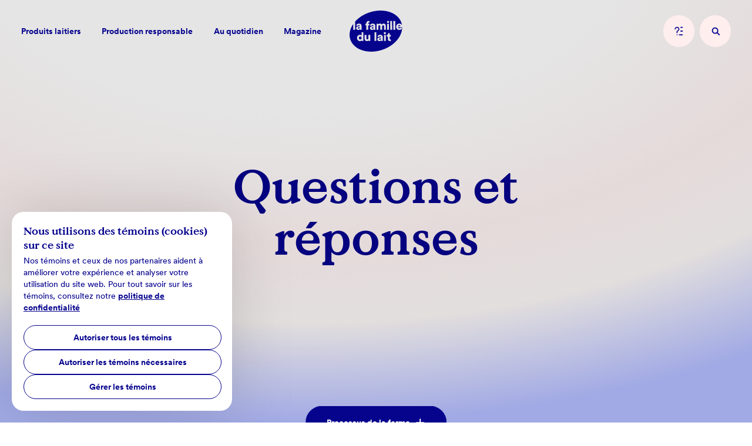

--- FILE ---
content_type: text/html; charset=UTF-8
request_url: https://metsdelacreme.com/fr/questions-reponses/processus-de-la-ferme/0
body_size: 27279
content:
<!doctype html>
<html data-n-head-ssr lang="en" data-n-head="%7B%22lang%22:%7B%22ssr%22:%22en%22%7D%7D">
  <head>
    <meta data-n-head="ssr" name="viewport" content="width=device-width,initial-scale=1,viewport-fit=cover"><meta data-n-head="ssr" name="robots" content="follow"><meta data-n-head="ssr" data-hid="charset" charset="utf-8"><meta data-n-head="ssr" data-hid="mobile-web-app-capable" name="mobile-web-app-capable" content="yes"><meta data-n-head="ssr" data-hid="og:type" name="og:type" property="og:type" content="website"><meta data-n-head="ssr" data-hid="og:image" property="og:image" content="https://www.datocms-assets.com/73912/1661793826-fdl_og-image.png?w=1200"><meta data-n-head="ssr" data-hid="twitter:image" name="twitter:image" content="https://www.datocms-assets.com/73912/1661793826-fdl_og-image.png?w=1200"><meta data-n-head="ssr" data-hid="og:url" property="og:url" content="https://www.lafamilledulait.com/fr/questions-reponses/processus-de-la-ferme/0"><meta data-n-head="ssr" data-hid="og:title" property="og:title" content="Des réponses à toutes vos questions sur le lait | Famille du lait"><meta data-n-head="ssr" data-hid="description" name="description" content="Vous avez des questions sur le lait, sa production au Québec, ses bienfaits ou sur le bien-être animal? Découvrez les réponses de nos professionnels!"><meta data-n-head="ssr" data-hid="og:description" property="og:description" content="Vous avez des questions sur le lait, sa production au Québec, ses bienfaits ou sur le bien-être animal? Découvrez les réponses de nos professionnels!"><meta data-n-head="ssr" data-hid="twitter:description" name="twitter:description" content="Vous avez des questions sur le lait, sa production au Québec, ses bienfaits ou sur le bien-être animal? Découvrez les réponses de nos professionnels!"><title>Des réponses à toutes vos questions sur le lait | Famille du lait</title><link data-n-head="ssr" rel="icon" type="image/x-icon" href="/favicon.ico"><link data-n-head="ssr" data-hid="shortcut-icon" rel="shortcut icon" href="/_nuxt/icons/icon_64x64.6581b1.png"><link data-n-head="ssr" data-hid="apple-touch-icon" rel="apple-touch-icon" href="/_nuxt/icons/icon_512x512.6581b1.png" sizes="512x512"><link data-n-head="ssr" rel="manifest" href="/_nuxt/manifest.95b3ddbf.json" data-hid="manifest"><link data-n-head="ssr" rel="canonical" href="https://www.lafamilledulait.com/fr/questions-reponses/processus-de-la-ferme/0"><script data-n-head="ssr" data-hid="consent-script">function gtag(){dataLayer.push(arguments)}if(window.dataLayer=window.dataLayer||[],!window.isFlag)if(window.isFlag=!0,null===localStorage.getItem("storedConsentLocale"))gtag("consent","default",{ad_storage:"denied",ad_user_data:"denied",ad_personalization:"denied",analytics_storage:"denied"});else{var consent=JSON.parse(localStorage.getItem("storedConsentLocale")),consentMode={functionality_storage:consent.functionality_storage?"granted":"denied",analytics_storage:consent.analytics_storage?"granted":"denied",personalization_storage:consent.personalization_storage?"granted":"denied",ad_storage:consent.ad_storage?"granted":"denied",ad_user_data:consent.ad_user_data?"granted":"denied",ad_personalization:consent.ad_personalization?"granted":"denied",security_storage:consent.security_storage?"granted":"denied"};gtag("consent","default",consentMode)}</script><script data-n-head="ssr" data-hid="gtm-script">window._gtm_init||(window._gtm_init=1,function(t,e,n,a,i,o){t[n]=1==t[n]||"yes"==e[n]||1==e[n]||1==e.msDoNotTrack||t[i]&&t[i][o]&&t[i][o]()?1:0}(window,navigator,"doNotTrack",0,"external","msTrackingProtectionEnabled"),function(t,e,n,a,i){t[i]={},t._gtm_inject=function(o){if(!t.doNotTrack&&!t[i][o]){t[i][o]=1,t[a]=t[a]||[],t[a].push({"gtm.start":(new Date).getTime(),event:"gtm.js"});var g=e.getElementsByTagName(n)[0],m=e.createElement(n);m.async=!0,m.src="https://www.googletagmanager.com/gtm.js?id="+o,g.parentNode.insertBefore(m,g)}},t._gtm_inject("GTM-NJTZXXK")}(window,document,"script","dataLayer","_gtm_ids"))</script><script data-n-head="ssr" type="application/ld+json">{"@context":"https://schema.org","@type":"FAQPage","mainEntity":[{"@type":"Question","name":"En quoi consistent les normes de qualité ProAction?","acceptedAnswer":{"@type":"Answer","text":"Ce sont des normes strictes qui établissent les standards de pratiques des producteurs laitiers du Canada."}},{"@type":"Question","name":"Peut-on boire le lait d’une vache enceinte?","acceptedAnswer":{"@type":"Answer","text":"Le lait produit durant la gestation est parfaitement propre à la consommation."}},{"@type":"Question","name":"Quel est l’espace réservé à chaque vache ?","acceptedAnswer":{"@type":"Answer","text":"Beaucoup d&#x27;efforts sont mis pour assurer le confort des vaches."}},{"@type":"Question","name":"Qu’est-ce que la certification bio implique quant au vêlage?","acceptedAnswer":{"@type":"Answer","text":"Les veaux doivent boire du lait biologique entier et frais ou du lait biologique reconstitué après avoir reçu le colostrum."}},{"@type":"Question","name":"Séparer le veau de sa mère est-elle la seule manière de protéger la santé du petit ?","acceptedAnswer":{"@type":"Answer","text":"Cette pratique lui évite de contracter des maladies graves qui peuvent être fatales."}},{"@type":"Question","name":"Quelle quantité de lait une vache produit-elle en une journée ?","acceptedAnswer":{"@type":"Answer","text":"Une bonne vache peut produire en moyenne plus de 32 litres de lait par jour."}},{"@type":"Question","name":"Est-ce vrai que les producteurs ne sortent pas les vaches dehors pour contrôler ce qu’elles mangent?","acceptedAnswer":{"@type":"Answer","text":"En été, de nombreux producteurs envoient leurs vaches au pâturage."}},{"@type":"Question","name":"Est-ce qu&#x27;il existe différentes races de vaches ? Si oui, est-ce que leur lait est différent ?","acceptedAnswer":{"@type":"Answer","text":"Oui, il existe plusieurs races de vaches laitières, dont les caractéristiques varient grandement."}},{"@type":"Question","name":"À quoi servent les logettes utilisées pour abriter les veaux?","acceptedAnswer":{"@type":"Answer","text":"Les logettes sont des box individuels utilisés pour élever les jeunes veaux dans certaines fermes laitières. "}}]}</script><link rel="preload" href="/_nuxt/4dba4b6.js" as="script"><link rel="preload" href="/_nuxt/ff289d2.js" as="script"><link rel="preload" href="/_nuxt/33b10e2.js" as="script"><link rel="preload" href="/_nuxt/e25a0bc.js" as="script"><link rel="preload" href="/_nuxt/5d61aac.js" as="script"><style data-vue-ssr-id="1adb391c:0 19795224:0 a5044ac8:0 d2a98ff0:0 d0cb62e2:0 34b1fc6d:0 82db96dc:0 0dfbb6be:0 1bb2a500:0 0f81098d:0 a5428a34:0 0037baea:0 a4fbdd76:0 a33cd38c:0 765cd792:0 0cb01453:0 09c89937:0 55ab2eea:0 35348315:0 54af98e2:0">body,html{height:100%;margin:0;min-height:100%;padding:0;position:relative;width:100%}*,:after,:before{box-sizing:border-box;margin:0}fieldset,input{all:unset;width:100%}button{all:unset;cursor:pointer}button:disabled{opacity:.5;pointer-events:none}figure{display:block;margin:0}a{color:inherit;-webkit-text-decoration:none;text-decoration:none}li,ol,ul{list-style:none;margin:0;padding:0}h1,h2,h3,h4,h5,h6,p{margin:0}img,video{display:block;height:auto;width:100%}@font-face{font-display:swap;font-family:"Value Serif";font-style:normal;font-weight:700;src:url(/_nuxt/fonts/ValueSerif-Bold.088f059.woff2) format("woff2"),url(/_nuxt/fonts/ValueSerif-Bold.5f93b28.woff) format("woff")}@font-face{font-display:swap;font-family:"Circular Std";font-style:normal;font-weight:400;src:url(/_nuxt/fonts/CircularXXTT-Book.4426ae0.woff2) format("woff2"),url(/_nuxt/fonts/CircularXXTT-Book.b0ab681.woff) format("woff")}@font-face{font-display:swap;font-family:"Circular Std";font-style:normal;font-weight:500;src:url(/_nuxt/fonts/CircularXXTT-Medium.3c6c4f7.woff2) format("woff2"),url(/_nuxt/fonts/CircularXXTT-Medium.039c8c9.woff) format("woff")}@font-face{font-display:swap;font-family:"Circular Std";font-style:normal;font-weight:700;src:url(/_nuxt/fonts/CircularXXTT-Bold.84ae379.woff2) format("woff2"),url(/_nuxt/fonts/CircularXXTT-Bold.96321f2.woff) format("woff")}html{-moz-osx-font-smoothing:grayscale;-webkit-font-smoothing:antialiased;-webkit-text-size-adjust:100%;color:#000}.h1,h1{font-size:8.3333333333vw;line-height:1}.h1,.h2,h1,h2{display:block;font-family:"Value Serif",serif;font-weight:700}.h2,h2{font-size:6.25vw;line-height:1.1}.h3,h3{font-size:5vw}.h3,.h4,h3,h4{display:block;font-family:"Value Serif",serif;font-weight:700;line-height:1}.h4,h4{font-size:3.8888888889vw}.h4.-sans,h4.-sans{font-family:"Circular Std",sans;font-weight:500}.h5,h5{display:block;font-family:"Value Serif",serif;font-size:2.7777777778vw;font-weight:700;line-height:1.1}.h5.-sans,h5.-sans{font-family:"Circular Std",sans;font-weight:500}.h6,h6{font-size:2.2222222222vw;line-height:1.1}.h6,.h7,h6{display:block;font-family:"Circular Std",sans;font-weight:500}.h7{font-size:1.6666666667vw;line-height:1.2}.body-1,html{font-family:"Circular Std",sans;font-size:1.3888888889vw;font-weight:400;line-height:1.4}.body-2,.cta{font-size:1.1111111111vw;line-height:1.4}.body-3,.cta.-secondary{font-size:.9722222222vw;line-height:1.3}.body-3.-sans,.cta.-secondary.-sans{font-family:"Circular Std",sans;font-weight:500}.body-4,.cta.-tag,small{font-size:.8333333333vw;font-weight:400;line-height:1.3}.-bold{font-weight:700}.cta,.cta.-tag{font-weight:500}.-upper{text-transform:uppercase}ol+p,p+p,ul+p{margin-top:1em}@media(max-width:1000px){.h1,h1{font-size:16vw;line-height:1}.h2,h2{font-size:12.8vw}.h3,h3{font-size:10.1333333333vw}.h4,h4{font-size:8vw}.h5,h5{font-size:6.4vw;line-height:1}.h6,.h7,h6{line-height:1.2}.body-1,.h6,.h7,h6,html{font-size:5.3333333333vw}.body-2,.cta{font-size:4.2666666667vw}.body-3,.cta.-secondary{font-size:3.7333333333vw}.body-4,.cta.-tag,small{font-size:3.2vw}}.anchor{position:relative}.anchor .line:after,.anchor .line:before{bottom:0;top:auto}.anchor a,.anchor button{align-items:center;display:flex;font-weight:700;justify-content:space-between;padding:2.0833333333vw 0;position:relative}.anchor a .ui-fragments-svg,.anchor button .ui-fragments-svg{flex-shrink:0}.anchor a .ui-fragments-svg,.anchor a span,.anchor button .ui-fragments-svg,.anchor button span{opacity:.7;transition:opacity .75s cubic-bezier(.32,.94,.6,1),transform .75s cubic-bezier(.32,.94,.6,1)}.-pink .anchor a .ui-fragments-svg,.-pink .anchor a span,.-pink .anchor button .ui-fragments-svg,.-pink .anchor button span{opacity:.55}.anchor a .icon-anchor,.anchor button .icon-anchor{height:1.7361111111vw}.anchor a .icon-anchor .anchor-arrow,.anchor a .icon-anchor .anchor-line,.anchor button .icon-anchor .anchor-arrow,.anchor button .icon-anchor .anchor-line{transition:transform .75s cubic-bezier(.32,.94,.6,1)}.anchor a:disabled .ui-fragments-svg,.anchor a:disabled span,.anchor button:disabled .ui-fragments-svg,.anchor button:disabled span,.no-touch .anchor a:focus .ui-fragments-svg,.no-touch .anchor a:focus span,.no-touch .anchor a:hover .ui-fragments-svg,.no-touch .anchor a:hover span,.no-touch .anchor button:focus .ui-fragments-svg,.no-touch .anchor button:focus span,.no-touch .anchor button:hover .ui-fragments-svg,.no-touch .anchor button:hover span{opacity:1}.anchor a:disabled:after,.anchor button:disabled:after,.no-touch .anchor a:focus:after,.no-touch .anchor a:hover:after,.no-touch .anchor button:focus:after,.no-touch .anchor button:hover:after{transform:scale(1);transform-origin:0 50%}.anchor a:disabled .ui-fragments-svg .anchor-line,.anchor button:disabled .ui-fragments-svg .anchor-line,.no-touch .anchor a:focus .ui-fragments-svg .anchor-line,.no-touch .anchor a:hover .ui-fragments-svg .anchor-line,.no-touch .anchor button:focus .ui-fragments-svg .anchor-line,.no-touch .anchor button:hover .ui-fragments-svg .anchor-line{transform:scaleY(1.41)}.anchor a:disabled .ui-fragments-svg .anchor-arrow,.anchor button:disabled .ui-fragments-svg .anchor-arrow,.no-touch .anchor a:focus .ui-fragments-svg .anchor-arrow,.no-touch .anchor a:hover .ui-fragments-svg .anchor-arrow,.no-touch .anchor button:focus .ui-fragments-svg .anchor-arrow,.no-touch .anchor button:hover .ui-fragments-svg .anchor-arrow{transform:translateY(6px)}.anchor button{width:100%}.anchor button:disabled{opacity:1;pointer-events:none}@media(max-width:1000px){.anchor a,.anchor button{padding:8vw 0}.anchor a .icon-anchor,.anchor button .icon-anchor{height:6.6666666667vw}}.button-icon{align-items:center;background:#fee;border-radius:50%;color:#06038d;display:flex;flex-shrink:0;justify-content:center}.button-icon,.button-icon span,.button-icon svg{transition:transform .75s cubic-bezier(.32,.94,.6,1)}.no-touch .button-icon:focus,.no-touch .button-icon:hover,.no-touch a:focus~.product-content .button-icon,.no-touch a:hover~.product-content .button-icon,.no-touch button:focus~.icon-container .button-icon,.no-touch button:hover~.icon-container .button-icon{transform:scale(1.15)}.no-touch .button-icon:focus span,.no-touch .button-icon:focus svg,.no-touch .button-icon:hover span,.no-touch .button-icon:hover svg,.no-touch a:focus~.product-content .button-icon span,.no-touch a:focus~.product-content .button-icon svg,.no-touch a:hover~.product-content .button-icon span,.no-touch a:hover~.product-content .button-icon svg,.no-touch button:focus~.icon-container .button-icon span,.no-touch button:focus~.icon-container .button-icon svg,.no-touch button:hover~.icon-container .button-icon span,.no-touch button:hover~.icon-container .button-icon svg{transform:scale(.85)}.button-icon.-blue{background:#06038d;color:#fff}.button-icon.-white{background:#fff;color:#06038d}.button-icon.-light{background:#fee;color:#06038d}.button-icon.-large{height:5.5555555556vw;width:5.5555555556vw}.button-icon.-large .ui-fragments-svg.-icon{height:1.6666666667vw;width:1.6666666667vw}.button-icon.-medium{height:4.1666666667vw;width:4.1666666667vw}.button-icon.-medium .ui-fragments-svg.-icon{height:1.3888888889vw;width:1.3888888889vw}.button-icon.-small{height:2.7777777778vw;width:2.7777777778vw}.button-icon.-small .ui-fragments-svg.-icon{height:1.1111111111vw;width:1.1111111111vw}.button-icon.-x-small{height:1.3888888889vw;width:1.3888888889vw}.button-icon.-x-small .ui-fragments-svg.-icon{height:.8333333333vw;width:.8333333333vw}@media(max-width:1000px){.button-icon.-large{height:21.3333333333vw;width:21.3333333333vw}.button-icon.-large .ui-fragments-svg.-icon{height:6.4vw;width:6.4vw}.button-icon.-medium{height:10.6666666667vw;width:10.6666666667vw}.button-icon.-medium .ui-fragments-svg.-icon{height:4.2666666667vw;width:4.2666666667vw}.button-icon.-small{height:10.6666666667vw;width:10.6666666667vw}.button-icon.-small .ui-fragments-svg.-icon{height:4.2666666667vw;width:4.2666666667vw}.button-icon.-x-small{height:5.3333333333vw;width:5.3333333333vw}.button-icon.-x-small .ui-fragments-svg.-icon{height:2.6666666667vw;width:2.6666666667vw}}.b-r{border-radius:20px;overflow:hidden}.b-r.-animating{-webkit-mask-image:-webkit-radial-gradient(#fff,#000)}.breadcrumbs-container{left:2.7777777778vw;position:absolute;top:10.5902777778vw}.breadcrumbs-container .cta{border-radius:40px!important}@media(max-width:1000px){.breadcrumbs-container{justify-self:center;left:auto;margin:31.8333333333vw auto 8.8333333333vw;position:relative;text-align:center;top:auto}}.cta{align-items:center;background:#06038d;border-radius:2.7777777778vw;color:#fff;display:inline-flex;flex-shrink:0;font-weight:700;line-height:1;padding:1.5277777778vw 2.7777777778vw;transition:background .6s cubic-bezier(.32,.94,.6,1)}.cta span+svg{margin-left:.6944444444vw}.cta .svg{display:block;max-width:0;opacity:0;overflow:hidden;transition:max-width .4s cubic-bezier(.32,.94,.6,1),opacity .4s cubic-bezier(.32,.94,.6,1),transform .4s cubic-bezier(.32,.94,.6,1)}.cta .svg svg{transform:translateX(-200%);transition:transform .4s cubic-bezier(.32,.94,.6,1)}.no-touch .cta:focus .svg,.no-touch .cta:hover .svg{max-width:2.0833333333vw;opacity:1;transform:translateX(.6944444444vw);transition:max-width .4s cubic-bezier(.32,.94,.6,1),opacity .4s cubic-bezier(.32,.94,.6,1) .2s,transform .4s cubic-bezier(.32,.94,.6,1)}.no-touch .cta:focus .svg svg,.no-touch .cta:hover .svg svg{transform:translateX(0)}.cta .button-icon{margin-right:.6944444444vw}.cta.-primary{border-radius:2.0833333333vw;padding:.9722222222vw 2.0833333333vw}.cta.-secondary{border-radius:1.3888888889vw;padding:.7638888889vw 1.3888888889vw}.cta.-tag{border-radius:1.0416666667vw;padding:.1388888889vw .6944444444vw}.cta.-color-blue{color:#06038d}.cta.-blue-300{background:#b4b3dd;color:#06038d}.cta.-white,.no-touch .cta.-blue-300:hover{background:#fff}.cta.-white{color:#06038d}.no-touch .cta.-white:hover{background:#b4b3dd}.cta.-pink{background:#fee;color:#06038d}.no-touch .cta.-pink:hover{background:snow}.cta.-pink-2{background:#fee;color:#06038d}.cta.-pink-2.isActive,.no-touch .cta.-pink-2:hover{background:#06038d;color:#fff}.cta.cuisine:focus,.cta.cuisine:hover{background:#e5c3b7!important}.cta.sante-et-meuh-etre:focus,.cta.sante-et-meuh-etre:hover{background:#9dddf2!important}.cta.savoir-faire:focus,.cta.savoir-faire:hover{background:#d19fea!important}.cta.actualites:focus,.cta.actualites:hover{background:#435aff!important}@media(max-width:1000px){.cta{border-radius:10.6666666667vw;padding:5.0666666667vw 10.6666666667vw}.cta span+svg{margin-left:2.6666666667vw}.cta.-sm{font-size:3.7333333333vw;padding:2.1333333333vw 4vw}.no-touch .cta:hover .svg{max-width:8vw;transform:translateX(2.6666666667vw)}.cta .button-icon{margin-right:2.6666666667vw}.cta.-large{border-radius:8vw;padding:3.7333333333vw 8vw}.cta.-secondary{border-radius:5.3333333333vw;padding:2.9333333333vw 5.3333333333vw}.cta.-tag{border-radius:4vw;padding:.5333333333vw 2.6666666667vw}}.gradient-background{height:100%;left:0;position:absolute;top:0;width:100%}.gradient-background .sticky{background:radial-gradient(115.96% 115.96% at 40.1% -15.96%,hsla(0,0%,100%,.8) 0,hsla(0,0%,100%,.8) 36.94%,hsla(0,100%,97%,.8) 62.87%,hsla(17,45%,85%,.16) 79.52%,rgba(67,90,255,.4) 100%);height:100vh;left:0;position:sticky;top:0;width:100%}.html-text h1,.html-text h2,.html-text h3{margin:1em 0 .3em}.html-text ol,.html-text ul{margin-top:1em}.html-text ul{margin-left:1em}.html-text ul li{list-style-type:disc}.html-text ol{counter-reset:list}.html-text ol li{counter-increment:list;padding-left:2.7777777778vw;position:relative}.html-text ol li:before{align-items:center;background:#06038d;border-radius:50%;color:#fff;content:counter(list);display:flex;height:2.0833333333vw;justify-content:center;left:0;line-height:1;position:absolute;top:0;width:2.0833333333vw}.html-text ol li+li{margin-top:1em}.html-text strong{font-weight:700}.html-text a{background:linear-gradient(#06038d,#06038d) 0 100% no-repeat;background-size:100% 1px}.html-text a:focus,.html-text a:focus:before,.no-touch .html-text a:hover,.no-touch .html-text a:hover:before{opacity:.8}.html-text blockquote{display:block;font-family:"Value Serif",serif;font-size:2.2222222222vw;font-style:italic;font-weight:700;line-height:1.1;margin:1em 0}.html-text blockquote p{display:inline}.html-text blockquote em{font-size:1.3888888889vw;line-height:1.4}.html-text blockquote em:before{content:"»";display:inline-block;font-size:2.2222222222vw;margin-right:10px}.html-text blockquote:before{content:"«";display:inline-block}@media(max-width:1000px){.html-text ol li{padding-left:10.6666666667vw}.html-text ol li:before{height:8vw;width:8vw}.html-text blockquote{font-size:6.4vw}.html-text blockquote em{font-size:4.8vw}.html-text blockquote em:before{content:"»";display:inline-block;font-size:6.4vw;margin-right:10px}}.over-link{bottom:0;left:0;opacity:0;position:absolute;right:0;top:0;width:100%;z-index:1}.observed{opacity:0;transform:translateY(200px);transition:transform 1.25s cubic-bezier(.32,.94,.6,1),opacity 1.25s cubic-bezier(.32,.94,.6,1)}.observed.isShown{opacity:1;transform:none}.illustration-svg,.top+article,.top+div,.top+section,.ui-fragments-header-wave+.ui-fragments-summary{position:relative;z-index:1}.illustration-svg+.ui-fragments-summary{z-index:2}.line:after,.line:before{background:currentColor;content:"";height:2px;left:0;position:absolute;top:0;width:100%}.line.-bottom:after,.line.-bottom:before{bottom:0;top:auto}.line:before{opacity:.7}.line:after{opacity:1;transform:scaleX(0);transform-origin:100% 50%;transition:transform .75s cubic-bezier(.32,.94,.6,1)}.isActive .line:after,a:focus .line:after,a:focus~.content .line:after,a:hover .line:after,a:hover~.content .line:after{transform:scale(1);transform-origin:0 50%}.sr-only,.u-visually-hidden{clip:rect(0 0 0 0);clip-path:inset(100%);height:1px;overflow:hidden;position:absolute;white-space:nowrap;width:1px}.sr-only-float,.u-visually-hidden-float{left:-10000px;position:absolute;top:auto}@media(max-width:800px){.show-above-small{display:none!important}}@media(max-width:1000px){.show-above-medium{display:none!important}}@media(max-width:1920px){.show-above-large{display:none!important}}@media(min-width:800px){.show-below-small{display:none!important}}@media(min-width:1000px){.show-below-medium{display:none!important}}@media(min-width:1920px){.show-below-large{display:none!important}}.fade-enter-active,.fade-leave-active{transition:opacity .75s cubic-bezier(.32,.94,.6,1)}.fade-enter,.fade-leave-to{opacity:0}.fade-scale-delay-enter-active{transition:opacity .75s cubic-bezier(.32,.94,.6,1),transform .75s cubic-bezier(.32,.94,.6,1);z-index:1}.fade-scale-delay-leave-active{transition:opacity .75s cubic-bezier(.4,0,.68,.06)}.fade-scale-delay-enter{opacity:0;transform:scale(1.2)}.fade-scale-delay-leave-to{opacity:0;transform:scale(1)}.fade-scale-enter-active,.fade-scale-leave-active{transition:opacity 1.2s cubic-bezier(.32,.94,.6,1)}.fade-scale-enter-active .ui-fragments-image,.fade-scale-leave-active .ui-fragments-image{transition:transform 1.2s cubic-bezier(.32,.94,.6,1)}.fade-scale-enter .ui-fragments-image{transform:scale(1.5)}.fade-scale-enter,.fade-scale-leave-to{opacity:0}.expend-enter-active,.expend-leave-active{transform:scale(1);transition:transform .75s cubic-bezier(.32,.94,.6,1),opacity .75s cubic-bezier(.32,.94,.6,1)}.expend-enter,.expend-leave-to{transform:scaleY(0);transition:transform .75s cubic-bezier(.32,.94,.6,1)}.clippath-enter-active{animation:clippath .6s cubic-bezier(.645,.045,.355,1)}.clippath-leave-active{animation:clippath .6s cubic-bezier(.645,.045,.355,1) reverse}@keyframes clippath{0%{clip-path:polygon(0 0,100% 0,100% 0,0 0)}50%{clip-path:polygon(0 0,100% 0,100% 100%,0 100%)}75%{clip-path:polygon(0 0,100% 0,100% 100%,0 100%)}to{clip-path:polygon(0 0,100% 0,100% 100%,0 100%)}}.form input:-webkit-autofill,.form input:-webkit-autofill:focus,.form input:-webkit-autofill:hover,.form select:-webkit-autofill,.form select:-webkit-autofill:focus,.form select:-webkit-autofill:hover,.form textarea:-webkit-autofill,.form textarea:-webkit-autofill:focus,.form textarea:-webkit-autofill:hover{-webkit-text-fill-color:#fff;-webkit-box-shadow:inset 0 0 0 1000px #06038d;-webkit-transition:background-color 5000s ease-in-out 0s;transition:background-color 5000s ease-in-out 0s}.form .input-container{position:relative;width:100%}.form .input-container>input,.form .input-container>select,.form .input-container>textarea{background-color:transparent;box-sizing:border-box;color:#fff;font-family:"Circular Std",sans;font-size:1.1111111111vw;font-weight:700;max-width:100%}.form .input-container.isError>input,.form .input-container.isError>select,.form .input-container.isError>textarea{border-color:#ff5449}.form .input-container.isError .button-icon{background:#ff5449}.form .input-container.isError .button-icon .-icon{height:10px;width:10px}.form .input-container .error-msg{bottom:-1.3888888889vw;color:#ff5449;font-weight:700;left:2.0833333333vw;position:absolute}.form .input-container.ui-fragments-input-form-textarea .error-msg{bottom:-2.7777777778vw}.form .input-container>input,.form .input-container>select{border:2px solid rgba(180,179,221,.7);border-radius:60px;padding:1.7361111111vw 2.0833333333vw .6944444444vw}.form .input-container .input:focus{border:2px solid #fff}.form .input-container .input::-moz-placeholder{opacity:0;transform:none}.form .input-container .input::placeholder{opacity:0;transform:none}.form .input-container .input:not(:-moz-placeholder)+.label{color:#fff;opacity:1;transform:translateY(-100%) scale(.7)}.form .input-container .input:focus+.label,.form .input-container .input:not(:placeholder-shown)+.label{color:#fff;opacity:1;transform:translateY(-100%) scale(.7)}.form .input-container .label{color:#b4b3dd;font-size:1.1111111111vw;font-weight:700;left:2.0833333333vw;opacity:1;pointer-events:none;position:absolute;top:50%;transform:translateY(-50%) scale(1);transform-origin:center left;transition:transform .3s cubic-bezier(.32,.94,.6,1),opacity .3s cubic-bezier(.32,.94,.6,1)}.form .input-container .button-icon{height:20px;position:absolute;right:2.0833333333vw;top:50%;transform:translateY(-50%);width:20px}@media(max-width:1000px){.form .input-container>input,.form .input-container>select,.form .input-container>textarea{font-size:4.2666666667vw}.form .input-container>input,.form .input-container>select{padding:6.6666666667vw 8vw 2.6666666667vw}.form .input-container .error-msg{bottom:-5.3333333333vw;left:8vw}.form .input-container.ui-fragments-input-form-textarea .error-msg{bottom:-10.6666666667vw}.form .input-container .label{font-size:4.2666666667vw;left:8vw;transform:translateY(-50%) scale(1)}.form .input-container .button-icon{right:8vw}}.swiper-navigation{display:flex;gap:10px;justify-content:flex-end;position:relative}@media(max-width:1000px){.swiper-navigation{gap:2.6666666667vw}}html{background:#fff;color:#06038d}@font-face{font-family:swiper-icons;font-style:normal;font-weight:400;src:url("data:application/font-woff;charset=utf-8;base64, [base64]//wADZ2x5ZgAAAywAAADMAAAD2MHtryVoZWFkAAABbAAAADAAAAA2E2+eoWhoZWEAAAGcAAAAHwAAACQC9gDzaG10eAAAAigAAAAZAAAArgJkABFsb2NhAAAC0AAAAFoAAABaFQAUGG1heHAAAAG8AAAAHwAAACAAcABAbmFtZQAAA/gAAAE5AAACXvFdBwlwb3N0AAAFNAAAAGIAAACE5s74hXjaY2BkYGAAYpf5Hu/j+W2+MnAzMYDAzaX6QjD6/4//Bxj5GA8AuRwMYGkAPywL13jaY2BkYGA88P8Agx4j+/8fQDYfA1AEBWgDAIB2BOoAeNpjYGRgYNBh4GdgYgABEMnIABJzYNADCQAACWgAsQB42mNgYfzCOIGBlYGB0YcxjYGBwR1Kf2WQZGhhYGBiYGVmgAFGBiQQkOaawtDAoMBQxXjg/wEGPcYDDA4wNUA2CCgwsAAAO4EL6gAAeNpj2M0gyAACqxgGNWBkZ2D4/wMA+xkDdgAAAHjaY2BgYGaAYBkGRgYQiAHyGMF8FgYHIM3DwMHABGQrMOgyWDLEM1T9/w8UBfEMgLzE////P/5//f/V/xv+r4eaAAeMbAxwIUYmIMHEgKYAYjUcsDAwsLKxc3BycfPw8jEQA/[base64]/uznmfPFBNODM2K7MTQ45YEAZqGP81AmGGcF3iPqOop0r1SPTaTbVkfUe4HXj97wYE+yNwWYxwWu4v1ugWHgo3S1XdZEVqWM7ET0cfnLGxWfkgR42o2PvWrDMBSFj/IHLaF0zKjRgdiVMwScNRAoWUoH78Y2icB/yIY09An6AH2Bdu/UB+yxopYshQiEvnvu0dURgDt8QeC8PDw7Fpji3fEA4z/PEJ6YOB5hKh4dj3EvXhxPqH/SKUY3rJ7srZ4FZnh1PMAtPhwP6fl2PMJMPDgeQ4rY8YT6Gzao0eAEA409DuggmTnFnOcSCiEiLMgxCiTI6Cq5DZUd3Qmp10vO0LaLTd2cjN4fOumlc7lUYbSQcZFkutRG7g6JKZKy0RmdLY680CDnEJ+UMkpFFe1RN7nxdVpXrC4aTtnaurOnYercZg2YVmLN/d/gczfEimrE/fs/bOuq29Zmn8tloORaXgZgGa78yO9/cnXm2BpaGvq25Dv9S4E9+5SIc9PqupJKhYFSSl47+Qcr1mYNAAAAeNptw0cKwkAAAMDZJA8Q7OUJvkLsPfZ6zFVERPy8qHh2YER+3i/BP83vIBLLySsoKimrqKqpa2hp6+jq6RsYGhmbmJqZSy0sraxtbO3sHRydnEMU4uR6yx7JJXveP7WrDycAAAAAAAH//wACeNpjYGRgYOABYhkgZgJCZgZNBkYGLQZtIJsFLMYAAAw3ALgAeNolizEKgDAQBCchRbC2sFER0YD6qVQiBCv/H9ezGI6Z5XBAw8CBK/m5iQQVauVbXLnOrMZv2oLdKFa8Pjuru2hJzGabmOSLzNMzvutpB3N42mNgZGBg4GKQYzBhYMxJLMlj4GBgAYow/P/PAJJhLM6sSoWKfWCAAwDAjgbRAAB42mNgYGBkAIIbCZo5IPrmUn0hGA0AO8EFTQAA")}:root{--swiper-theme-color:#007aff}.swiper{list-style:none;margin-left:auto;margin-right:auto;overflow:hidden;padding:0;position:relative;z-index:1}.swiper-vertical>.swiper-wrapper{flex-direction:column}.swiper-wrapper{box-sizing:content-box;display:flex;height:100%;position:relative;transition-property:transform;width:100%;z-index:1}.swiper-android .swiper-slide,.swiper-wrapper{transform:translateZ(0)}.swiper-pointer-events{touch-action:pan-y}.swiper-pointer-events.swiper-vertical{touch-action:pan-x}.swiper-slide{flex-shrink:0;height:100%;position:relative;transition-property:transform;width:100%}.swiper-slide-invisible-blank{visibility:hidden}.swiper-autoheight,.swiper-autoheight .swiper-slide{height:auto}.swiper-autoheight .swiper-wrapper{align-items:flex-start;transition-property:transform,height}.swiper-backface-hidden .swiper-slide{backface-visibility:hidden;transform:translateZ(0)}.swiper-3d,.swiper-3d.swiper-css-mode .swiper-wrapper{perspective:1200px}.swiper-3d .swiper-cube-shadow,.swiper-3d .swiper-slide,.swiper-3d .swiper-slide-shadow,.swiper-3d .swiper-slide-shadow-bottom,.swiper-3d .swiper-slide-shadow-left,.swiper-3d .swiper-slide-shadow-right,.swiper-3d .swiper-slide-shadow-top,.swiper-3d .swiper-wrapper{transform-style:preserve-3d}.swiper-3d .swiper-slide-shadow,.swiper-3d .swiper-slide-shadow-bottom,.swiper-3d .swiper-slide-shadow-left,.swiper-3d .swiper-slide-shadow-right,.swiper-3d .swiper-slide-shadow-top{height:100%;left:0;pointer-events:none;position:absolute;top:0;width:100%;z-index:10}.swiper-3d .swiper-slide-shadow{background:rgba(0,0,0,.15)}.swiper-3d .swiper-slide-shadow-left{background-image:linear-gradient(270deg,rgba(0,0,0,.5),transparent)}.swiper-3d .swiper-slide-shadow-right{background-image:linear-gradient(90deg,rgba(0,0,0,.5),transparent)}.swiper-3d .swiper-slide-shadow-top{background-image:linear-gradient(0deg,rgba(0,0,0,.5),transparent)}.swiper-3d .swiper-slide-shadow-bottom{background-image:linear-gradient(180deg,rgba(0,0,0,.5),transparent)}.swiper-css-mode>.swiper-wrapper{overflow:auto;scrollbar-width:none;-ms-overflow-style:none}.swiper-css-mode>.swiper-wrapper::-webkit-scrollbar{display:none}.swiper-css-mode>.swiper-wrapper>.swiper-slide{scroll-snap-align:start start}.swiper-horizontal.swiper-css-mode>.swiper-wrapper{scroll-snap-type:x mandatory}.swiper-vertical.swiper-css-mode>.swiper-wrapper{scroll-snap-type:y mandatory}.swiper-centered>.swiper-wrapper:before{content:"";flex-shrink:0;order:9999}.swiper-centered.swiper-horizontal>.swiper-wrapper>.swiper-slide:first-child{margin-left:var(--swiper-centered-offset-before)}.swiper-centered.swiper-horizontal>.swiper-wrapper:before{height:100%;min-height:1px;width:var(--swiper-centered-offset-after)}.swiper-centered.swiper-vertical>.swiper-wrapper>.swiper-slide:first-child{margin-top:var(--swiper-centered-offset-before)}.swiper-centered.swiper-vertical>.swiper-wrapper:before{height:var(--swiper-centered-offset-after);min-width:1px;width:100%}.swiper-centered>.swiper-wrapper>.swiper-slide{scroll-snap-align:center center;scroll-snap-stop:always}.nuxt-progress{background-color:#fff;height:2px;left:0;opacity:1;position:fixed;right:0;top:0;transition:width .1s,opacity .4s;width:0;z-index:999999}.nuxt-progress.nuxt-progress-notransition{transition:none}.nuxt-progress-failed{background-color:red}.site{position:relative}.cursorProgress{cursor:progress}.common-loader{background:#fff;bottom:0;left:0;position:fixed;right:0;top:0;z-index:100}.main-header{left:0;padding:1.3888888889vw 2.7777777778vw;position:fixed;top:0;transform:translateY(-100%);transition:transform .6s cubic-bezier(.32,.94,.6,1);width:100%;z-index:9}.null .main-header{background:#fff}.main-header .close-menu{cursor:pointer;height:100vh;left:0;position:fixed;top:0;width:100%;z-index:-1}.main-header.-blue.isShown .secondary .button-icon{background:#fee;color:#06038d}.main-header.-blue .background,.main-header.-blue .background-menu,.main-header.-blue .common-navigation{background:#fff}.main-header.-blue .logo,.main-header.-blue .menu,.main-header.-blue .primary{color:#06038d}.main-header.-blue .logo .text{transform:scale(.99);transform-origin:center center}.main-header.-blue .button-icon{background:#06038d;color:#fff}.main-header.-blue .main-link.isActive .label{color:#fff}.main-header.-white+.site .ui-fragments-header-hero .content:before,.main-header.-white+.site .viewport:before{background-color:rgba(0,0,0,.2);content:"";display:block;height:100%;left:0;position:absolute;top:0;width:100%;z-index:1}.main-header.-white .background,.main-header.-white .background-menu,.main-header.-white .common-navigation,.main-header.-white .common-navigation-mobile .panel,.main-header.-white .nav-bg{background:#06038d}.main-header.-white .item,.main-header.-white .label,.main-header.-white .link,.main-header.-white .panel-section,.main-header.-white .primary{color:#fff}.main-header.-white .cta{background-color:#fff;color:#06038d}.main-header.-white .logo{color:#fff}.main-header.-white.-logo-blue .logo{color:#06038d}.main-header.-white .button-icon{background:#fff;color:#06038d}.main-header.-white .header-content .primary li .main-link.isActive .label,.main-header.-white .header-content .primary li .main-link:focus .label,.main-header.-white .header-content .primary li .main-link:hover .label{color:#06038d!important}.main-header.-white .header-content .primary li .main-link:before{background-color:#fff}.main-header .secondary.-is-colored .button-icon{color:#06038d}.main-header.isShown{transform:translateY(0)}.main-header .header-content{align-items:center;display:flex;justify-content:space-between;position:relative;width:100%;z-index:5}.main-header .background{height:100%;left:0;opacity:0;position:absolute;top:0;transform:translateY(-100%);transition:visibility 0s linear 0s,opacity .45s cubic-bezier(.645,.045,.355,1) .4s;visibility:hidden;width:100%}.main-header .background.isBackgroundShown{opacity:1;transform:translateY(0);visibility:visible}.main-header .background-menu{height:100%;left:0;position:absolute;top:0;transform:translateY(-100%);transition:transform .5s cubic-bezier(.32,.94,.6,1);width:100%}.main-header .background-menu.isBackgroundShown{transform:translateY(0)}.main-header .logo,.main-header ul{align-items:center;display:flex;position:relative;z-index:5}.main-header ul{width:50%}.main-header .logo{display:block;flex-shrink:0;width:7.0833333333vw}.main-header .logo .text{transform:scale(.99);transform-origin:center center}.main-header .logo svg{display:block;height:auto;width:100%}.main-header .primary{justify-content:flex-start;transform:translateX(-1.0416666667vw)}.main-header .primary .item+li{margin-left:.6944444444vw}.main-header .item.-has-submenu.isActive .submenu{visibility:visible}.main-header .item.-has-submenu.isActive .main-link:before{transform:translateX(0);transform:scale(1);transform-origin:0 50%}.main-header .item.-has-submenu.isActive .main-link .label,.main-header .item.-has-submenu.isActive .main-link a,.main-header .item.-has-submenu.isActive .main-link button{transition:color .35s cubic-bezier(.645,.045,.355,1)}.main-header .main-link{border-radius:40px;display:block;font-weight:700;height:100%;overflow:hidden;padding:.6944444444vw 1.0416666667vw;position:relative;transition:color .3s cubic-bezier(.32,.94,.6,1);z-index:2}.main-header .main-link:before{backface-visibility:hidden;background-color:#06038d;border-radius:40px;content:"";display:block;height:100%;left:0;position:absolute;top:0;transform:scaleX(0);transform-origin:100% 50%;transition:transform .35s cubic-bezier(.645,.045,.355,1);width:100%;z-index:1}.main-header .main-link .isActive:before,.no-touch .main-header .main-link:focus:before,.no-touch .main-header .main-link:hover:before{transform:translateX(0);transform:scale(1);transform-origin:0 50%}.main-header .main-link .isActive .label,.main-header .main-link .isActive a,.main-header .main-link .isActive button,.no-touch .main-header .main-link:focus .label,.no-touch .main-header .main-link:focus a,.no-touch .main-header .main-link:focus button,.no-touch .main-header .main-link:hover .label,.no-touch .main-header .main-link:hover a,.no-touch .main-header .main-link:hover button{color:#fff;transition:color .35s cubic-bezier(.645,.045,.355,1)}.main-header .main-link .label{font-weight:700;pointer-events:none;position:relative;z-index:2}.main-header .secondary{justify-content:flex-end}.main-header .secondary li+li{margin-left:.6944444444vw}.main-header .nav-bg{background:#fff;display:block;height:45.1388888889vw;left:-2.7777777778vw;position:absolute;top:-2.7777777778vw;transform:translateY(-150%);transition:transform .45s cubic-bezier(.645,.045,.355,1) .45s;width:110vw;z-index:-1}.main-header .nav-bg.isActive{border-bottom:2px solid rgba(180,179,221,.3);overflow:visible;transform:translateY(0)!important;transition:transform .7s cubic-bezier(.645,.045,.355,1)}.main-header .submenu{left:-2.0833333333vw;position:absolute;top:-2.7777777778vw;visibility:hidden;width:100vw}@media(max-width:1000px){.main-header{padding:2.6666666667vw}.main-header .logo{width:14.5833333333vw}.main-header .button-icon.-medium,.main-header .menu-btn-item button{height:8vw;width:8vw}main.produits-laitiers .main-header .primary{color:#06038d}}@media(max-width:800px){.main-header{padding:5.3333333333vw}.main-header .logo{width:20.3333333333vw}.main-header .menu-btn-item button{height:10.6666666667vw;width:10.6666666667vw}main.produits-laitiers .main-header .primary{color:#06038d}}.common-search{align-items:center;background-color:#fff;display:flex;flex-direction:column;left:0;min-height:21.1805555556vw;padding:8.2638888889vw 2.7777777778vw;position:fixed;top:0;transform:translateY(-100%);transition:transform .35s cubic-bezier(.645,.045,.355,1) .6s;width:100%;z-index:10}.common-search.isOpen{transform:translateY(0)!important;transition:transform .35s cubic-bezier(.645,.045,.355,1) .3s}.common-search.isOpen .input-container:before{transform:scale(1);transition:background-color .35s cubic-bezier(.645,.045,.355,1),transform .35s cubic-bezier(.645,.045,.355,1) .6s}.common-search.isOpen .input-container .btn-search,.common-search.isOpen .input-container .input{opacity:1;transition:opacity .35s cubic-bezier(.645,.045,.355,1) 1s,transform .35s cubic-bezier(.645,.045,.355,1) .6s}.common-search.isOpen .input-container .btn-search{transform:translate(10px)}.common-search .button-icon{background:#fee!important;color:#06038d!important;position:absolute;right:2.7777777778vw;top:2.0833333333vw}.common-search a{color:#06038d!important}.common-search input{transform:translateZ(0)}.common-search .input-container{display:flex;justify-content:space-between;padding-bottom:1.3888888889vw;position:relative;width:46.5277777778vw}.common-search .input-container:before{background-color:#b4b3dd;bottom:-2px;content:"";display:block;height:2px;left:0;position:absolute;transform:scale(0);transform-origin:left center;transition:background-color .35s cubic-bezier(.645,.045,.355,1),transform .35s cubic-bezier(.645,.045,.355,1);width:100%}.common-search .input-container.isFocused:before{background-color:#06038d}.common-search .input-container .container{display:flex;overflow:hidden;position:relative}.common-search .input-container .input{display:block;flex:0 1 75%;font-family:"Circular Std",sans;font-size:2.2222222222vw;font-weight:500;opacity:0;transform:translateY(100%);transition:opacity .3s linear,transform .3s cubic-bezier(.645,.045,.355,1) .1s}.common-search .input-container .input::-moz-placeholder{color:#06038d}.common-search .input-container .input::placeholder{color:#06038d}.common-search .input-container .input::-webkit-search-cancel-button,.common-search .input-container .input::-webkit-search-decoration,.common-search .input-container .input::-webkit-search-results-button,.common-search .input-container .input::-webkit-search-results-decoration{-webkit-appearance:none}.common-search .input-container .wrapper{align-items:center;display:flex;overflow:hidden}.common-search .input-container .result-count{display:block}.common-search .input-container .btn-search{opacity:0;padding:10px;transform:translate(10px,100%);transition:opacity .3s linear,transform .3s cubic-bezier(.645,.045,.355,1) .1s}.common-search .input-container .btn-search .ui-fragments-svg.-icon{height:1.6666666667vw;width:1.6666666667vw}.common-search .results{display:flex;flex-wrap:wrap;height:100%;justify-content:space-between;max-height:0;overflow:auto;transition:max-height .6s cubic-bezier(.32,.94,.6,1)}.common-search .results.isActive{margin-top:2.7777777778vw;max-height:100vh;padding-bottom:80px}.common-search .results.isActive .result{opacity:1}.common-search .result{color:#b4b3dd;flex:0 1 45%;font-weight:700;margin-bottom:5px;opacity:0;transition:opacity .6s cubic-bezier(.32,.94,.6,1)}.common-search .result span{color:#06038d}@media(max-width:1000px){.common-search{height:100vh;padding:16.6666666667vw 5.3333333333vw 0}.common-search.hasHits{padding-top:24vw}.common-search .button-icon{right:5.3333333333vw;top:calc(5.33333vw + 5px)}.common-search .input-container .btn-search .ui-fragments-svg.-icon{height:6.4vw;width:6.4vw}.common-search .input-container{width:100%}.common-search .input-container .input{flex:0 1 60%;font-size:5.3333333333vw}.common-search .input-container .input::-moz-placeholder{font-size:5.3333333333vw}.common-search .input-container .input::placeholder{font-size:5.3333333333vw}.common-search .results{margin-top:5.3333333333vw;width:100%}.common-search .result{flex:0 1 100%}}.ui-fragments-svg{display:block}.ui-fragments-svg.-logo{height:5.5555555556vw;width:7.1527777778vw}.ui-fragments-svg.-ui{height:5.5555555556vw;width:5.5555555556vw}.ui-fragments-svg.-icon{height:1.3888888889vw;width:1.3888888889vw}.ui-fragments-svg.-social{height:1.6666666667vw;width:1.6666666667vw}@media(max-width:1000px){.ui-fragments-svg.-logo{height:21.3333333333vw;width:27.4666666667vw}.ui-fragments-svg.-ui{height:21.3333333333vw;width:21.3333333333vw}.ui-fragments-svg.-icon{height:5.3333333333vw;width:5.3333333333vw}.ui-fragments-svg.-social{height:6.4vw;width:6.4vw}}.pages-questions,.pages-questions .page-content{position:relative}.pages-questions .questions{display:grid;grid-template-columns:repeat(3,1fr);padding:0 2.7777777778vw 11.4583333333vw;grid-gap:4.1666666667vw;gap:4.1666666667vw}.pages-questions .questions>li:nth-child(3n+2){position:relative;top:4.8611111111vw}.pages-questions .questions li{max-height:25.8333333333vw}.no-touch .pages-questions .questions .ui-fragments-question a:hover+.question-hover{transform:translate(21.5277777778vw,25vw) scale(3.2)}.pages-questions .questions .ui-fragments-question .question-hover{transform:translate(25.6944444444vw,23.6111111111vw) scale(0)}@media(max-width:1000px){.pages-questions .questions{display:block;padding:20.3333333333vw 5.3333333333vw}.pages-questions .questions>li:nth-child(3n+2){top:auto}.pages-questions .questions li+li{margin-top:8vw}.pages-questions .questions li{max-height:none}}.question-header{align-items:center;display:flex;height:100vh;justify-content:center;position:relative;text-align:center;width:100%}.question-header h1{width:62.5vw}@media(max-width:1000px){.question-header h1{width:89.3333333333vw}}.ui-fragments-tags-filter{color:#fff;position:relative;text-align:center;z-index:1}.ui-fragments-tags-filter .cta,.ui-fragments-tags-filter .menu{left:50%;position:absolute}.ui-fragments-tags-filter .cta{top:0;transform:translate(-50%,-50%);white-space:nowrap}.ui-fragments-tags-filter .menu{background:#06038d;bottom:3.4722222222vw;max-height:0;opacity:0;padding:1.7361111111vw .6944444444vw;transform:translate(-50%,20px);transition:max-height .4s cubic-bezier(.645,.045,.355,1) .4s,opacity .4s cubic-bezier(.645,.045,.355,1) .4s,transform .4s cubic-bezier(.645,.045,.355,1) .4s;visibility:hidden;width:22.9166666667vw}@media(max-width:800px){.ui-fragments-tags-filter .menu{width:100%}}.ui-fragments-tags-filter .menu.isOverflowing{padding:0}.ui-fragments-tags-filter .menu.isOverflowing:after,.ui-fragments-tags-filter .menu.isOverflowing:before{border-radius:20px;content:"";display:block;height:3.4722222222vw;left:50%;pointer-events:none;position:absolute;transform:translateX(-50%);width:85%;z-index:2}.ui-fragments-tags-filter .menu.isOverflowing:before{background:linear-gradient(180deg,#06038d,rgba(6,3,141,0) 20%);top:0}.ui-fragments-tags-filter .menu.isOverflowing:after{background:linear-gradient(0deg,#06038d,rgba(6,3,141,0));bottom:0}.ui-fragments-tags-filter .menu.isOpen{display:flex;flex-direction:column;max-height:27.7777777778vw;opacity:1;overflow:hidden;transform:translate(-50%);transition:max-height .8s cubic-bezier(.645,.045,.355,1),opacity .4s cubic-bezier(.645,.045,.355,1),transform 1s cubic-bezier(.645,.045,.355,1);visibility:visible}@media(max-width:800px){.ui-fragments-tags-filter .menu.isOpen{max-height:106.6666666667vw;transform:translate(-50%,-20px);width:100%}}.ui-fragments-tags-filter .menu.isOpen ul{overflow-y:auto}.ui-fragments-tags-filter .menu.isOpen ul::-webkit-scrollbar{background-color:#fff;width:8px}.ui-fragments-tags-filter .menu.isOpen ul::-webkit-scrollbar-track{background-color:rgba(180,179,221,.7)}.ui-fragments-tags-filter .menu.isOpen ul::-webkit-scrollbar-thumb{background-color:#fee;border-radius:10px}@media(max-width:800px){.ui-fragments-tags-filter .menu.isOpen ul{width:100%}}.ui-fragments-tags-filter .menu.isOpen li{opacity:1;transform:translateY(0);transition:opacity .4s cubic-bezier(.645,.045,.355,1) .4s,transform .4s cubic-bezier(.645,.045,.355,1) .4s}.ui-fragments-tags-filter .menu ul{padding:0 2.7777777778vw 2.7777777778vw}.ui-fragments-tags-filter .menu li{margin:15px 0;opacity:0;transform:translateY(5px);transition:opacity .35s cubic-bezier(.645,.045,.355,1),transform .35s cubic-bezier(.645,.045,.355,1)}.ui-fragments-tags-filter .menu .link{display:inline-flex;position:relative}.ui-fragments-tags-filter .menu .link:after{background:currentColor;bottom:-2px;content:"";display:block;height:2px;position:absolute;transform:scaleX(0);transform-origin:100% 50%;transition:transform .3s cubic-bezier(.32,.94,.6,1);width:100%}.no-touch .ui-fragments-tags-filter .menu .link:hover:after,.ui-fragments-tags-filter .menu .link.nuxt-link-exact-active :after{transform:scale(1);transform-origin:0 50%}.ui-fragments-tags-filter .cta.isOpen .first{opacity:0}.ui-fragments-tags-filter .cta.isOpen .second{opacity:1;transform:rotate(45deg);transform-origin:center}.ui-fragments-tags-filter .selected:after{transform:scale(1)!important;transform-origin:0 50%!important}@media(max-width:1000px){.ui-fragments-tags-filter{width:88vw}.ui-fragments-tags-filter.isFixed{bottom:5.3333333333vw}.ui-fragments-tags-filter .cta{transform:translate(-50%,-50%)}.ui-fragments-tags-filter ul{bottom:13.3333333333vw;padding:8.8333333333vw;width:89.3333333333vw}.ui-fragments-tags-filter ul li{line-height:2}}@media(max-width:800px){.ui-fragments-tags-filter,.ui-fragments-tags-filter ul{width:100%}}.ui-fragments-question{background:#fff;height:100%;height:25.8333333333vw;position:relative}.ui-fragments-question a{z-index:3}.no-touch .ui-fragments-question a:focus+.question-hover,.no-touch .ui-fragments-question a:hover+.question-hover{transform:translate(19.0972222222vw,19.4444444444vw) scale(3.2);transition:transform .6s cubic-bezier(.32,.94,.6,1)}.no-touch .ui-fragments-question a:focus~.question-container,.no-touch .ui-fragments-question a:hover~.question-container{color:#fff}.no-touch .ui-fragments-question a:focus~.question-container .button-icon,.no-touch .ui-fragments-question a:hover~.question-container .button-icon{background:#fff;color:#06038d}.no-touch .ui-fragments-question a:focus~.question-container .answer,.no-touch .ui-fragments-question a:hover~.question-container .answer{opacity:1;transition:opacity .4s cubic-bezier(.32,.94,.6,1) .2s}.no-touch .ui-fragments-question a:focus~.question-container .icon-arrow-right,.no-touch .ui-fragments-question a:hover~.question-container .icon-arrow-right{display:block}.no-touch .ui-fragments-question a:focus~.question-container .icon-plus,.no-touch .ui-fragments-question a:hover~.question-container .icon-plus{display:none}.ui-fragments-question .question-hover{aspect-ratio:1/1;background:#06038d;border-radius:50%;bottom:50%;position:absolute;right:50%;transform:translate(19.0972222222vw,19.4444444444vw) scale(0);transition:transform .4s cubic-bezier(.32,.94,.6,1);width:100%;z-index:1}.ui-fragments-question .answer,.ui-fragments-question .question-container{height:100%;padding:2.7777777778vw;position:relative}.ui-fragments-question .answer{left:0;opacity:0;position:absolute;top:0;transition:opacity .4s cubic-bezier(.32,.94,.6,1);z-index:2}.ui-fragments-question .answer strong{display:block}.ui-fragments-question .answer p{margin-top:.3em}.ui-fragments-question .question-content{display:flex;flex-direction:column;height:100%;justify-content:space-between}.ui-fragments-question .h7{display:inline-block;display:-webkit-box!important;overflow:hidden;text-overflow:ellipsis;-webkit-box-orient:vertical;padding-top:1em;white-space:normal}.ui-fragments-question .icon-arrow-right{display:none}.ui-fragments-question .bottom{display:flex;justify-content:flex-end;margin-top:1.0416666667vw;pointer-events:none}.ui-fragments-question .button-icon{background:#06038d;color:#fff}@media(max-width:1000px){.ui-fragments-question{height:auto;padding:5.3333333333vw}.ui-fragments-question .h7{padding-top:1em;-webkit-line-clamp:5}.ui-fragments-question .answer,.ui-fragments-question .question-container{padding:8vw 5.3333333333vw}.ui-fragments-question .bottom{margin-top:5.3333333333vw}}.questions-authors{padding:6.5972222222vw 0}.questions-authors header{align-items:center;align-items:flex-start;display:flex;justify-content:space-between;padding:0 2.7777777778vw 6.5972222222vw}.questions-authors header .h3{flex:0 1 80%}.questions-authors .swiper{padding:0 2.7777777778vw;width:100%}.questions-authors .swiper-slide{width:22.5694444444vw}.questions-authors .swiper-slide+.swiper-slide{margin-left:1.3888888889vw}@media(max-width:1000px){.questions-authors{padding:20.3333333333vw 0}.questions-authors header{display:block;padding:0 5.3333333333vw 8.8333333333vw}.questions-authors .swiper{padding:0 5.3333333333vw}.questions-authors .swiper-slide{width:77.8333333333vw}.questions-authors .swiper-slide+.swiper-slide{margin-left:2.6666666667vw}}.questions-author{overflow:hidden;position:relative}.questions-author:before{background:linear-gradient(0deg,rgba(0,0,0,.5) 11.81%,transparent 53.1%);border-radius:20px;content:"";display:block;height:100%;left:0;position:absolute;top:0;width:100%;z-index:1}.questions-author a{z-index:3}.questions-author a:hover+figure .ui-fragments-svg{transform:scale(1.005)}.questions-author a:hover+figure .ui-fragments-image{transform:scale(1.1)}.questions-author a:hover+figure .button-icon{opacity:1}.questions-author figure{position:relative}.questions-author figure .ui-fragments-svg{bottom:0;left:0;position:absolute;right:0;top:0;transform:scale(2) rotate(-45deg)}.questions-author figure .ui-fragments-image,.questions-author figure .ui-fragments-svg{transition:transform .75s cubic-bezier(.32,.94,.6,1)}.questions-author .button-icon{background:#fff;opacity:0;position:absolute;right:1.3888888889vw;top:1.3888888889vw;transition:opacity .75s cubic-bezier(.32,.94,.6,1)}.questions-author .button-icon .-icon.ui-fragments-svg{left:50%;position:absolute;top:50%;transform:translate(-50%,-50%)}.questions-author .content{bottom:0;color:#fff;height:100px;padding:0 2.7777777778vw 2.7777777778vw;position:absolute;width:100%;z-index:2}.questions-author .body-3{display:block;margin-top:5px}@media(max-width:1000px){.questions-author .content{height:26.6666666667vw;padding:0 5.3333333333vw}}.ui-fragments-image{background-size:cover;display:block}.ui-fragments-image.png{background-image:none!important}.ui-fragments-image img{opacity:0;transition:opacity .4s cubic-bezier(.32,.94,.6,1)}.ui-fragments-image.isLoaded img{opacity:1}.question-write-us{margin-top:6.5972222222vw;position:relative;text-align:center}.question-write-us .content{padding:14.5833333333vw 2.7777777778vw;position:relative}.question-write-us h2{margin-bottom:.5em}.question-write-us .background{bottom:0;height:100vh;left:0;overflow:hidden;position:absolute;width:100%}.question-write-us .background-inner{border-radius:50% 50% 0 0;height:100%;left:-20%;position:absolute;top:0;transform:scale(1.08,.6);transform-origin:50% 100%;width:140%}.question-write-us .background-inner.-white{background:#fff}.question-write-us .background-inner.-pink{background:#fee}@media(max-width:1000px){.question-write-us{padding:20.3333333333vw 5.3333333333vw}.question-write-us .background-inner{height:130%;left:-30%;width:160%}}.modal-overlay{background-color:rgba(0,0,0,.1);height:100%;left:0;pointer-events:none;position:fixed;top:0;transition:opacity .3s ease;width:100%;z-index:var(--z-index-1)}.app-consent-manager{--bg-color:#fff;--fg-color:#06038d;--btn-min-height:40px;--btn-padding:4px 10px;--btn-radius:100px;--prev-height:30px;--prev-radius:999px;--prev-width:30px;--box-height:27px;--box-padding:3px;--box-radius:999px;--box-width:45px;--check-height:20px;--check-radius:20px;--check-scale:1.4;--check-width:20px;--modal-radius:20px;--modal-width:375px;--spacer:20px;--z-index:100;font-family:"Circular Std",sans}.app-consent-manager a{-webkit-text-decoration:underline;text-decoration:underline}.app-consent-manager__simple{background-color:var(--bg-color);border-radius:var(--modal-radius);bottom:var(--spacer);color:var(--fg-color);filter:drop-shadow(0 0 50px rgba(0,0,0,.15));left:var(--spacer);max-width:var(--modal-width);opacity:0;padding:var(--spacer);position:fixed;right:var(--spacer);transform:translateY(var(--spacer));transition:all .3s cubic-bezier(.32,.94,.6,1);z-index:var(--z-index)}@media only screen and (max-width:498px){.app-consent-manager__simple{bottom:0;left:0;max-width:100%;width:100%}}.app-consent-manager__simple.--visible{opacity:1;transform:none}.app-consent-manager__simple.--hidden{visibility:hidden}.app-consent-manager__thorough{background-color:var(--bg-color);border-radius:var(--modal-radius);bottom:var(--spacer);color:var(--fg-color);left:var(--spacer);max-width:var(--modal-width);opacity:0;padding:var(--spacer);pointer-events:none;position:fixed;right:var(--spacer);transform:translateY(var(--spacer));transition:all .3s cubic-bezier(.32,.94,.6,1);visibility:hidden;z-index:var(--z-index)}@media only screen and (max-width:498px){.app-consent-manager__thorough{bottom:0;left:0;max-width:100%;width:100%}}.app-consent-manager__thorough.--visible{opacity:1;pointer-events:auto;transform:none;visibility:visible}.app-consent-manager__backIconContainer{cursor:pointer;display:inline-block;margin-bottom:calc(var(--spacer)*.5)}.app-consent-manager__backIconWrapper{align-items:center;cursor:pointer;display:flex;gap:calc(var(--spacer)*.5)}.app-consent-manager__backText{font-size:14px;font-weight:600;line-height:24px}.app-consent-manager__back{align-items:center;display:flex;justify-content:center;transition:background-color .3s cubic-bezier(.32,.94,.6,1)}.app-consent-manager__back path{fill:var(--fg-color)}.app-consent-manager__backIcon{font-size:20px;line-height:20px;transition:color .3s cubic-bezier(.32,.94,.6,1);width:40px}.app-consent-manager__backIcon path{fill:var(--bg-color)}.app-consent-manager__title{font-size:18px;font-weight:700;line-height:24px;margin-bottom:calc(var(--spacer)*.25)}.app-consent-manager__text{font-size:14px;line-height:20px}.app-consent-manager__text a{font-weight:700}.app-consent-manager__thorough .app-consent-manager__text{margin-top:var(--spacer)}.app-consent-manager__cookieList{display:flex;flex-direction:column;gap:calc(var(--spacer)*.5);margin-top:calc(var(--spacer))}.app-consent-manager__activeText{font-size:12px;font-weight:600;text-transform:uppercase}.app-consent-manager__cookieInner{height:var(--box-height);position:relative;transition:all .4s cubic-bezier(.32,.94,.6,1);width:var(--box-width)}.app-consent-manager__cookieInner:hover .app-consent-manager__cookieCheck{opacity:1}.app-consent-manager__cookieItem{align-items:center;display:flex;gap:calc(var(--spacer)*.75);justify-content:space-between}.app-consent-manager__cookieItem:hover .app-consent-manager__cookieCheck{opacity:1}.app-consent-manager__cookieInput{cursor:pointer;height:var(--box-height);opacity:0;position:absolute;width:var(--box-width)}.app-consent-manager__cookieInput:checked+.app-consent-manager__cookieCheck{opacity:1}.app-consent-manager__cookieInput:checked+.app-consent-manager__cookieCheck:before{background-color:var(--fg-color)}.app-consent-manager__cookieInput:checked+.app-consent-manager__cookieCheck:after{background-color:var(--bg-color);transform:translateX(calc(var(--box-width) - var(--check-width) - var(--box-padding)*2)) translateY(-50%)}.app-consent-manager__cookieInput:disabled+.app-consent-manager__cookieCheck{cursor:not-allowed}.app-consent-manager__cookieInput:focus-visible+.app-consent-manager__cookieCheck:before{box-shadow:inset 0 0 0 2px var(--fg-color)}.app-consent-manager__cookieInput:focus-visible:checked+.app-consent-manager__cookieCheck:before{box-shadow:inset 0 0 0 2px var(--bg-color)}.app-consent-manager__cookieCheck{opacity:.3;pointer-events:none;transition:all .4s cubic-bezier(.32,.94,.6,1)}.app-consent-manager__cookieCheck:before{background-color:var(--bg-color);border:1px solid var(--fg-color);border-radius:var(--box-radius);bottom:0;content:"";height:100%;left:0;position:absolute;right:0;top:0;transition:all .4s cubic-bezier(.32,.94,.6,1);width:100%}.app-consent-manager__cookieCheck:after{background-color:var(--fg-color);border-radius:var(--check-radius);content:"";height:var(--check-height);left:var(--box-padding);position:absolute;top:50%;transform:translateY(-50%);transition:all .4s cubic-bezier(.32,.94,.6,1);width:var(--check-width)}.app-consent-manager__cookieLabel{cursor:pointer;font-size:14px;font-weight:400;line-height:24px}.app-consent-manager__buttonList{display:flex;flex-direction:column;gap:calc(var(--spacer)*.25);justify-content:flex-end;margin-top:calc(var(--spacer)*3)}.app-consent-manager__buttonListModal{margin-top:var(--spacer)}.app-consent-manager__buttonWrapper{display:flex;flex-direction:column;flex-grow:1;gap:calc(var(--spacer)*.5);justify-content:space-between;margin-top:calc(var(--spacer))}.app-consent-manager__buttonItem{background-color:var(--bg-color);border:1px solid var(--fg-color);border-radius:var(--btn-radius);color:var(--fg-color);font-size:14px;font-weight:600;line-height:20px;min-height:var(--btn-min-height);text-align:center;transition:all .4s cubic-bezier(.32,.94,.6,1);width:100%}.app-consent-manager__buttonItem:hover{background-color:var(--fg-color);color:var(--bg-color)}.app-consent-manager__buttonItem:hover .app-consent-manager__manageIcon path{fill:var(--fg-color)}@media only screen and (max-width:498px){.app-consent-manager__buttonItem{flex:auto}}.app-consent-manager__buttonItem--primary{text-align:center}.app-consent-manager__buttonItem--icon{align-items:center;display:flex;justify-content:center}.main-footer{background:#06038d;color:#fff;display:flex;justify-content:space-between;padding:2.7777777778vw;position:relative;z-index:2}.main-footer a.logo{transition:transform .3s cubic-bezier(.32,.94,.6,1)}.no-touch .main-footer a.logo:hover{transform:scale(1.1)}.main-footer nav{display:flex;flex-direction:column;justify-content:space-between;padding-left:7.9861111111vw;width:62.5vw}.main-footer .top{align-items:flex-start;display:flex;padding-top:4.1666666667vw}.main-footer .top ul{width:14.5833333333vw}.main-footer .top ul+ul{margin-left:1.3888888889vw}.main-footer .top .recettes-d-ici{color:#06038d}.main-footer .top li{margin-bottom:1em}.main-footer .top .h7{color:#b4b3dd;margin-bottom:1.3888888889vw}.main-footer .top a{align-items:center;display:inline-flex}.main-footer .top a span+svg{margin-left:.6944444444vw}.main-footer .link{display:inline-flex;position:relative}.main-footer .link:after{background:currentColor;bottom:-2px;content:"";display:block;height:2px;position:absolute;transform:scaleX(0);transform-origin:100% 50%;transition:transform .3s cubic-bezier(.32,.94,.6,1);width:100%}.no-touch .main-footer .link:hover:after{transform:scale(1);transform-origin:0 50%}.main-footer ul.plateformes{align-items:flex-start;display:flex;flex-wrap:wrap;justify-content:space-between}.main-footer ul.plateformes li:first-child{width:100%}.main-footer ul.plateformes li{margin-bottom:0}.main-footer ul.plateformes a.logo{width:6.5972222222vw}.main-footer ul.plateformes .ui-fragments-svg.logo{height:auto;width:6.5972222222vw}.main-footer .bottom{align-items:baseline;display:flex;justify-content:space-between;padding:0}.main-footer .bottom .legals{color:#b4b3dd;display:flex;gap:1.3888888889vw}@media(max-width:1000px){.main-footer{display:block;padding:5.3333333333vw 5.3333333333vw 8.8333333333vw}.main-footer nav{display:block;padding-left:0;width:100%}.main-footer .top{flex-wrap:wrap;justify-content:space-between;padding-top:0}.main-footer .top ul{margin-top:8.8333333333vw;width:43.3333333333vw}.main-footer .top ul+ul{margin-left:0}.main-footer .top a span+svg{margin-left:2.6666666667vw}.main-footer .top .h7{margin-bottom:5.3333333333vw}.main-footer ul.plateformes .ui-fragments-svg.logo,.main-footer ul.plateformes a.logo{width:20.3333333333vw}.main-footer .bottom{margin-top:8.8333333333vw}.main-footer .bottom .legals{display:block}.main-footer .bottom .legals li+li{margin-left:0;margin-top:1em}}.ui-common-newsletter{background:#fff;border-radius:20px;color:#06038d;padding:4.1666666667vw 2.7777777778vw 2.7777777778vw;width:30.5555555556vw}.ui-common-newsletter p{margin-top:.3em}.ui-common-newsletter form{margin-top:4.1666666667vw}.ui-common-newsletter input{border-bottom:2px solid #06038d;color:#06038d;padding:.5em 0 .7em;transition:border-bottom .3s cubic-bezier(.32,.94,.6,1)}.ui-common-newsletter input::-moz-placeholder{color:#06038d}.ui-common-newsletter input::placeholder{color:#06038d}.ui-common-newsletter label{left:0;position:absolute;top:0;transform:translateY(-100%) scale(1);transform-origin:0 50%;transition:opacity .3s cubic-bezier(.32,.94,.6,1),transform .3s cubic-bezier(.32,.94,.6,1)}.ui-common-newsletter input:-moz-placeholder{border-bottom:2px solid rgba(180,179,221,.7)}.ui-common-newsletter input:placeholder-shown{border-bottom:2px solid rgba(180,179,221,.7)}.ui-common-newsletter input:focus{border-bottom:2px solid #06038d}.ui-common-newsletter .isError input{border-bottom:2px solid red}.ui-common-newsletter input:-moz-placeholder+label{opacity:0;transform:translateY(90%) scale(1.3)}.ui-common-newsletter input:placeholder-shown+label{opacity:0;transform:translateY(90%) scale(1.3)}.ui-common-newsletter fieldset{position:relative}.ui-common-newsletter button{display:block;margin-top:2.7777777778vw;width:100%}.ui-common-newsletter button .cta{display:block;text-align:center}@media(max-width:1000px){.ui-common-newsletter{padding:10.6666666667vw;width:100%}.ui-common-newsletter .h5{font-size:8vw}.ui-common-newsletter input{padding-bottom:.8em}.ui-common-newsletter p{margin-top:.5em}.ui-common-newsletter button,.ui-common-newsletter form{margin-top:10.6666666667vw}}.ui-common-newsletter .checkbox-wrapper{align-items:center;display:flex;margin:1em 0}.ui-common-newsletter .checkbox-input{display:none}.ui-common-newsletter .checkbox-input:checked+.checkbox-label:before{background-color:#06038d;border:2px solid #06038d;border-radius:3px;content:"";display:inline-block;height:16px;margin-right:.5em;width:16px}.ui-common-newsletter .checkbox-input:required:invalid+.checkbox-label:before{background-color:#fff;border-color:red}.ui-common-newsletter .checkbox-label{cursor:pointer;font-size:.9027777778vw;position:relative;transform:none;-webkit-user-select:none;-moz-user-select:none;user-select:none}@media(max-width:1000px){.ui-common-newsletter .checkbox-label{font-size:3.4666666667vw}}.ui-common-newsletter .checkbox-label a{-webkit-text-decoration:underline;text-decoration:underline;text-underline-offset:2px}.ui-common-newsletter .checkbox-label:before{background-color:#fff;border:2px solid #ddd;border-radius:3px;content:"";display:inline-block;height:16px;margin-right:.5em;margin-top:.3em;min-width:16px;transition:border-color .3s,background-color .3s}.ui-common-newsletter .checkbox-error{color:red;font-size:14px;margin-top:.5em}.ui-fragments-footer-socials{display:flex}.ui-fragments-footer-socials li+li{margin-left:1.3888888889vw}.ui-fragments-footer-socials a{display:block}@media(max-width:1000px){.ui-fragments-footer-socials{margin-top:8.8333333333vw}.ui-fragments-footer-socials li{width:11.5vw}.ui-fragments-footer-socials li+li{margin-left:0}}</style><link rel="preload" href="/_nuxt/static/1769183420/fr/questions-reponses/processus-de-la-ferme/0/state.js" as="script"><link rel="preload" href="/_nuxt/static/1769183420/fr/questions-reponses/processus-de-la-ferme/0/payload.js" as="script"><link rel="preload" href="/_nuxt/static/1769183420/manifest.js" as="script">
  </head>
  <body>
    <noscript data-n-head="ssr" data-hid="gtm-noscript" data-pbody="true"><iframe src="https://www.googletagmanager.com/ns.html?id=GTM-NJTZXXK&" height="0" width="0" style="display:none;visibility:hidden" title="gtm"></iframe></noscript><div data-server-rendered="true" id="__nuxt"><!----><div id="__layout"><main class="questions-theme-page___fr no-touch"><div class="common-loader"></div> <!----> <!----> <!----> <header class="main-header isShown -white"><!----> <!----> <div class="common-search"><button aria-label="close" class="button-icon -medium"><svg viewBox="0 0 20 20" fill="none" xmlns="http://www.w3.org/2000/svg" aria-hidden="true" class="-icon ui-fragments-svg"><path d="M3.9999 16.0001L16 3.99995" stroke="currentColor" stroke-width="2" stroke-linecap="round" stroke-linejoin="round"></path><path d="M3.9999 3.99995L16 16" stroke="currentColor" stroke-width="2" stroke-linecap="round" stroke-linejoin="round"></path></svg></button> <form action="/fr/recherche" class="input-container"><div class="container"><input type="search" name="search" required placeholder="Rechercher" class="input"></div> <div class="wrapper"><!----> <button aria-label="Rechercher" class="btn-search"><svg viewBox="0 0 20 20" fill="none" xmlns="http://www.w3.org/2000/svg" aria-hidden="true" class="-icon ui-fragments-svg"><path fill-rule="evenodd" clip-rule="evenodd" d="M13.1741 9.08706C13.1741 11.3443 11.3443 13.1741 9.08706 13.1741C6.82984 13.1741 5 11.3443 5 9.08706C5 6.82984 6.82984 5 9.08706 5C11.3443 5 13.1741 6.82984 13.1741 9.08706ZM12.626 14.0402C11.6287 14.754 10.407 15.1741 9.08706 15.1741C5.72527 15.1741 3 12.4488 3 9.08706C3 5.72527 5.72527 3 9.08706 3C12.4488 3 15.1741 5.72527 15.1741 9.08706C15.1741 10.407 14.754 11.6288 14.0402 12.626L17.707 16.2929C18.0976 16.6834 18.0976 17.3166 17.707 17.7071C17.3165 18.0976 16.6834 18.0976 16.2928 17.7071L12.626 14.0402Z" fill="currentColor"></path></svg></button></div></form> <ul class="results body-1"></ul></div> <div class="background"></div> <div class="nav-bg"></div> <div class="header-content"><ul class="primary show-below-medium"><li class="menu-btn-item"><button aria-label="menu" class="menu-btn button-icon -medium show-below-medium"><svg viewBox="0 0 20 20" fill="none" xmlns="http://www.w3.org/2000/svg" aria-hidden="true" class="-icon ui-fragments-svg"><path fill-rule="evenodd" clip-rule="evenodd" d="M2 3C2 2.44772 2.44772 2 3 2H17C17.5523 2 18 2.44772 18 3C18 3.55228 17.5523 4 17 4H3C2.44772 4 2 3.55228 2 3ZM2 10C2 9.44772 2.44772 9 3 9H17C17.5523 9 18 9.44772 18 10C18 10.5523 17.5523 11 17 11H3C2.44772 11 2 10.5523 2 10ZM3 16C2.44772 16 2 16.4477 2 17C2 17.5523 2.44772 18 3 18H17C17.5523 18 18 17.5523 18 17C18 16.4477 17.5523 16 17 16H3Z" fill="currentColor"></path></svg></button> <button aria-label="menu" class="button-icon -medium show-below-medium" style="display:none"><svg viewBox="0 0 20 20" fill="none" xmlns="http://www.w3.org/2000/svg" aria-hidden="true" class="-icon ui-fragments-svg"><path d="M3.9999 16.0001L16 3.99995" stroke="currentColor" stroke-width="2" stroke-linecap="round" stroke-linejoin="round"></path><path d="M3.9999 3.99995L16 16" stroke="currentColor" stroke-width="2" stroke-linecap="round" stroke-linejoin="round"></path></svg></button></li></ul> <ul class="menu primary body-2 show-above-medium"> <li class="item"><a href="/fr/au-quotidien" class="main-link"><span class="label">Au quotidien </span></a></li> <li class="item"><a href="/fr/magazine" class="main-link"><span class="label">Magazine </span></a></li></ul> <div class="logo"><a href="/fr" aria-label="home" class="nuxt-link-active"><svg viewBox="0 0 103 80" fill="none" xmlns="http://www.w3.org/2000/svg" aria-hidden="true" class="-logo ui-fragments-svg"><path d="M102.41 31.85a29.53 29.53 0 0 0-.78-5.8C96.9 6.37 72.28-4.45 45.23 1.75 31.8 4.86 20.19 11.58 12.1 20.08a58.83 58.83 0 0 0-6.64 8.64C1.11 35.95-.87 43.89.35 51.67c3.3 21.11 28.75 33.02 56.84 26.58 25.51-5.83 44.42-24.8 45.22-44.05 0-.59.03-1.5 0-2.35Z" fill="transparent" class="text"></path><path d="M57.64 55.74c0 .61.4 1.2 1.39 1.2 1.06 0 2.14-.52 2.14-2.32v-.52l-2.22.35c-.75.12-1.31.47-1.31 1.3ZM43.12 33.94c0 .61.4 1.2 1.4 1.2 1.05 0 2.13-.52 2.13-2.33v-.51l-2.2.35c-.76.13-1.33.47-1.33 1.29ZM20.76 50.46c-1.4 0-2.63.94-2.63 2.89 0 1.94 1.24 2.91 2.63 2.91 1.38 0 2.63-.99 2.63-2.91 0-1.93-1.25-2.89-2.63-2.89ZM19.73 32.81v-.51l-2.23.35c-.75.12-1.31.47-1.31 1.29 0 .61.4 1.2 1.38 1.2 1.07 0 2.16-.52 2.16-2.33ZM94.39 30.16h4.67c-.05-.9-.65-1.97-2.35-1.97a2.22 2.22 0 0 0-2.32 1.97Z" fill="currentColor"></path><path d="M94.32 32.46c.07 1.31 1.27 2.25 2.65 2.25 1.3 0 2.02-.6 2.35-1.52l2.98.83c-.55 2.02-2.42 3.71-5.38 3.71a5.94 5.94 0 0 1-6.08-6.22c0-3.76 2.8-6.15 5.84-6.15 2.83 0 4.8 1.37 5.53 3.76l-.11-.8c-3.31-21.1-28.76-33-56.87-26.57C31.07 5 18.93 12.3 10.81 21.45v15.94H7.24V25.94C1.64 33.91-1.02 42.9.36 51.66c3.3 21.12 28.75 33.03 56.84 26.6 26.27-6.03 45.56-25.96 45.24-45.8h-8.12Zm-19.39-12.4a2.09 2.09 0 1 1 .04 4.18 2.09 2.09 0 0 1-.04-4.18Zm1.8 5.66V37.4h-3.56V25.72h3.57Zm-45.93 0h1.85v-1c0-2.67 1.62-4.5 4.46-4.5a4.3 4.3 0 0 1 1.7.25v2.92a4.1 4.1 0 0 0-1.06-.12c-.64 0-1.53.28-1.53 1.57v.9h2.54v3h-2.54v8.65h-3.57v-8.66H30.8v-3ZM12.8 34.17c0-2.07 1.53-3.24 3.45-3.52l2.75-.43c.64-.09.83-.4.83-.8 0-.68-.58-1.26-1.7-1.26-1.25 0-1.94.83-2 1.71l-3.08-.63c.14-1.66 1.69-3.88 5.12-3.88 3.78 0 5.16 2.1 5.16 4.5v5.7c0 .61.05 1.22.15 1.82h-3.23a5.83 5.83 0 0 1-.12-1.32c-.61.99-1.74 1.65-3.29 1.65-2.56.01-4.04-1.68-4.04-3.54Zm10.72 25.02a7.8 7.8 0 0 1-.1-1.13c-.54.8-1.71 1.39-3.12 1.39-3.29 0-5.78-2.54-5.78-6.13 0-3.47 2.35-6.08 5.66-6.08 2 0 2.87.75 3.15 1.2v-6.25h3.52v14.92c0 1.05.07 1.83.1 2.08h-3.43Zm13.38 0a8.5 8.5 0 0 1-.1-1.17c-.6 1-1.94 1.43-3.12 1.43-2.84 0-4.44-2.07-4.44-4.56v-7.37h3.57v6.63c0 1.12.6 2.02 1.88 2.02 1.2 0 1.94-.84 1.94-2v-6.65h3.57v9.59c0 .7.04 1.4.12 2.08h-3.42Zm10.02-23.12c-.61.99-1.74 1.65-3.3 1.65-2.55 0-4.03-1.7-4.03-3.55 0-2.07 1.53-3.24 3.45-3.52l2.75-.43c.63-.09.83-.4.83-.8 0-.68-.58-1.26-1.71-1.26-1.25 0-1.93.83-2 1.71l-3.1-.63c.15-1.67 1.7-3.89 5.12-3.89 3.79 0 5.17 2.11 5.17 4.5v5.71c0 .6.05 1.21.14 1.81h-3.2a5.84 5.84 0 0 1-.12-1.3Zm5.2 23.12h-3.57v-17h3.57v17Zm9.43 0a5.84 5.84 0 0 1-.12-1.32c-.6 1-1.73 1.65-3.28 1.65-2.57 0-4.04-1.7-4.04-3.55 0-2.06 1.52-3.24 3.45-3.52l2.74-.42c.64-.1.85-.4.85-.8 0-.68-.59-1.27-1.71-1.27-1.25 0-1.93.83-2 1.71l-3.1-.63c.14-1.67 1.7-3.87 5.12-3.87 3.78 0 5.17 2.11 5.17 4.5v5.71c0 .6.04 1.21.14 1.8h-3.22Zm3.82-30.54c-1.27 0-1.95.96-1.95 2v6.74h-3.52v-6.76c0-1.11-.59-1.97-1.88-1.97-1.25 0-1.93.96-1.93 2.01v6.72h-3.57V25.72h3.4v1.34c.6-1.03 2.1-1.69 3.36-1.69 1.67 0 2.87.68 3.46 1.83a4 4 0 0 1 3.6-1.83c2.21 0 4.33 1.3 4.33 4.46v7.56h-3.46v-6.76c0-1.1-.58-1.97-1.84-1.97Zm5.31 30.54h-3.57V47.52h3.57V59.2Zm-1.8-13.15a2.09 2.09 0 1 1 .05-4.17 2.09 2.09 0 0 1-.05 4.17Zm11.48 4.6H78.1V55c0 .97.52 1.22 1.3 1.22.31 0 .63-.04.94-.11v2.96c-.6.24-1.23.35-1.86.32-2.42 0-3.89-1.43-3.89-3.75v-5H72.5v-3.12h.59c1.22 0 1.8-.83 1.8-1.9v-1.5h3.2v3.4h2.28v3.13Zm2.48-13.25h-3.57v-17h3.56l.01 17Zm6.14 0H85.4v-17h3.57v17Z" fill="currentColor"></path></svg></a></div> <ul class="secondary"><li class="show-above-medium"><a href="/fr/questions-reponses/0" aria-label="question" class="button-icon -medium"><svg viewBox="0 0 20 20" fill="none" xmlns="http://www.w3.org/2000/svg" aria-hidden="true" class="-icon ui-fragments-svg"><path fill-rule="evenodd" clip-rule="evenodd" d="M4.15629 4.66631C3.71549 5.20353 3.53317 5.88378 3.53317 6.375C3.53317 6.85825 3.1153 7.25 2.59984 7.25C2.08437 7.25 1.6665 6.85825 1.6665 6.375C1.6665 5.55372 1.95085 4.48397 2.67672 3.59932C3.43154 2.67938 4.63499 2 6.33317 2C7.95762 2 9.17509 2.51786 9.96684 3.40859C10.7336 4.27124 10.9998 5.37 10.9998 6.375C10.9998 7.5415 10.4254 8.44707 9.76358 9.11794C9.12512 9.76516 8.3482 10.2506 7.8116 10.5859L7.81159 10.5859L7.78422 10.603C7.37966 10.8559 7.31844 11.0188 7.29216 11.1151C7.27126 11.1916 7.2593 11.2926 7.25786 11.4553C7.25715 11.5365 7.25894 11.6228 7.26134 11.7265L7.26174 11.7434C7.26396 11.8393 7.2665 13.0111 7.2665 13.125C7.2665 13.6082 6.84864 14 6.33317 14C5.8177 14 5.39984 13.6082 5.39984 13.125C5.39984 13.0307 5.39771 11.8763 5.39539 11.7765L5.39512 11.7644C5.39278 11.6637 5.39028 11.5521 5.39126 11.4408C5.39322 11.2186 5.40867 10.9562 5.48383 10.681C5.64965 10.0738 6.0551 9.58051 6.74878 9.14696C7.30973 8.79636 7.91708 8.41233 8.39312 7.92976C8.85677 7.45973 9.13317 6.9585 9.13317 6.375C9.13317 5.63 8.93269 4.97876 8.53283 4.52891C8.15792 4.10714 7.50872 3.75 6.33317 3.75C5.23135 3.75 4.56813 4.16437 4.15629 4.66631ZM6.4 18C6.95228 18 7.4 17.5523 7.4 17C7.4 16.4477 6.95228 16 6.4 16C5.84772 16 5.4 16.4477 5.4 17C5.4 17.5523 5.84772 18 6.4 18Z" fill="currentColor"></path><line x1="14" y1="3" x2="17" y2="3" stroke="currentColor" stroke-width="2" stroke-linecap="round"></line><line x1="14" y1="10" x2="17" y2="10" stroke="currentColor" stroke-width="2" stroke-linecap="round"></line><line x1="11" y1="17" x2="17" y2="17" stroke="currentColor" stroke-width="2" stroke-linecap="round"></line></svg></a></li> <li><button aria-label="recherche" class="button-icon -medium js-search-btn"><svg viewBox="0 0 20 20" fill="none" xmlns="http://www.w3.org/2000/svg" aria-hidden="true" class="-icon ui-fragments-svg"><path fill-rule="evenodd" clip-rule="evenodd" d="M13.1741 9.08706C13.1741 11.3443 11.3443 13.1741 9.08706 13.1741C6.82984 13.1741 5 11.3443 5 9.08706C5 6.82984 6.82984 5 9.08706 5C11.3443 5 13.1741 6.82984 13.1741 9.08706ZM12.626 14.0402C11.6287 14.754 10.407 15.1741 9.08706 15.1741C5.72527 15.1741 3 12.4488 3 9.08706C3 5.72527 5.72527 3 9.08706 3C12.4488 3 15.1741 5.72527 15.1741 9.08706C15.1741 10.407 14.754 11.6288 14.0402 12.626L17.707 16.2929C18.0976 16.6834 18.0976 17.3166 17.707 17.7071C17.3165 18.0976 16.6834 18.0976 16.2928 17.7071L12.626 14.0402Z" fill="currentColor"></path></svg></button></li></ul></div></header> <div class="site"><div class="pages-questions"><div class="gradient-background"><div class="sticky"></div></div> <div class="page-content"><header class="question-header"><h1 class="h2">Questions et réponses</h1></header> <div class="ui-fragments-tags-filter"><button class="cta -blue ui-fragments-link"><svg viewBox="0 0 20 20" fill="none" xmlns="http://www.w3.org/2000/svg" aria-hidden="true" class="-icon ui-fragments-svg"><path d="M10 17L10 3" stroke="currentColor" stroke-width="2" stroke-linecap="round" stroke-linejoin="round"></path><path d="M3 10H17" stroke="currentColor" stroke-width="2" stroke-linecap="round" stroke-linejoin="round"></path></svg> <span></span> <svg viewBox="0 0 20 20" fill="none" xmlns="http://www.w3.org/2000/svg" aria-hidden="true" class="-icon ui-fragments-svg"><path d="M10 17L10 3" stroke="currentColor" stroke-width="2" stroke-linecap="round" stroke-linejoin="round"></path><path d="M3 10H17" stroke="currentColor" stroke-width="2" stroke-linecap="round" stroke-linejoin="round"></path></svg></button> <div class="menu b-r isOverflowing"><ul><li><a href="/fr/questions-reponses/0" class="-bold body-2 link selected">Tous les sujets</a></li> <li><a href="/fr/questions-reponses/sans-lactose/0" class="-bold body-2 link">Sans lactose</a></li><li><a href="/fr/questions-reponses/gluten/0" class="-bold body-2 link">Gluten</a></li><li><a href="/fr/questions-reponses/lait-canadien/0" class="-bold body-2 link">Lait canadien</a></li><li><a href="/fr/questions-reponses/gestion-de-loffre/0" class="-bold body-2 link">Gestion de l'offre</a></li><li><a href="/fr/questions-reponses/enfants/0" class="-bold body-2 link">Enfants</a></li><li><a href="/fr/questions-reponses/produits-biologiques/0" class="-bold body-2 link">Produits biologiques</a></li><li><a href="/fr/questions-reponses/nutrition-sportive/0" class="-bold body-2 link">Nutrition sportive</a></li><li><a href="/fr/questions-reponses/impacts-sur-la-sante/0" class="-bold body-2 link">Impacts sur la santé</a></li><li><a href="/fr/questions-reponses/lactose-et-intolerance/0" class="-bold body-2 link">Lactose et intolérance</a></li><li><a href="/fr/questions-reponses/nutriments/0" class="-bold body-2 link">Nutriments</a></li><li><a href="/fr/questions-reponses/conseils-de-consommation/0" class="-bold body-2 link">Conseils de consommation</a></li><li><a href="/fr/questions-reponses/qualite/0" class="-bold body-2 link">Qualité</a></li><li><a href="/fr/questions-reponses/bien-etre-des-animaux/0" class="-bold body-2 link">Bien-être des animaux</a></li><li><a href="/fr/questions-reponses/processus-de-la-ferme/0" aria-current="page" class="-bold body-2 link nuxt-link-exact-active nuxt-link-active selected">Processus de la ferme</a></li><li><a href="/fr/questions-reponses/impacts-environnementaux/0" class="-bold body-2 link">Impacts environnementaux</a></li><li><a href="/fr/questions-reponses/fabrication-des-produits-laitiers/0" class="-bold body-2 link">Fabrication des produits laitiers</a></li><li><a href="/fr/questions-reponses/industrie-laitiere/0" class="-bold body-2 link">Industrie laitière</a></li><li><a href="/fr/questions-reponses/au-quotidien/0" class="-bold body-2 link">Au quotidien</a></li><li><a href="/fr/questions-reponses/production-laitiere/0" class="-bold body-2 link">Production laitière</a></li><li><a href="/fr/questions-reponses/produits-laitiers/0" class="-bold body-2 link">Produits laitiers</a></li></ul></div></div> <ul class="questions"><li class="observed"><div class="ui-fragments-question b-r"><a href="/fr/questions-reponses/question/en-quoi-consistent-les-normes-de-qualite-proaction" class="over-link">En quoi consistent les normes de qualité ProAction?</a> <div class="question-hover"></div> <div class="question-container"><div class="question-content"><div class="top"><span class="cta -tag -pink">Production laitière</span> <span class="cta -tag -pink">+7</span> <h3 class="h7">En quoi consistent les normes de qualité ProAction?</h3></div> <div class="bottom"><span class="button-icon -medium"><svg viewBox="0 0 20 20" fill="none" xmlns="http://www.w3.org/2000/svg" aria-hidden="true" class="-icon ui-fragments-svg"><path d="M10 17L10 3" stroke="currentColor" stroke-width="2" stroke-linecap="round" stroke-linejoin="round"></path><path d="M3 10H17" stroke="currentColor" stroke-width="2" stroke-linecap="round" stroke-linejoin="round"></path></svg> <svg viewBox="0 0 20 20" fill="none" xmlns="http://www.w3.org/2000/svg" aria-hidden="true" class="-icon ui-fragments-svg"><path d="M3 10L17 10" stroke="currentColor" stroke-width="2" stroke-linecap="round" stroke-linejoin="round"></path><path d="M10 3L17 10L10 17" stroke="currentColor" stroke-width="2" stroke-linecap="round" stroke-linejoin="round"></path></svg></span></div></div> <div class="answer"><span class="body-3">Réponse</span> <p class="h7">Ce sont des normes strictes qui établissent les standards de pratiques des producteurs laitiers du Canada.</p></div></div></div></li><li class="observed"><div class="ui-fragments-question b-r"><a href="/fr/questions-reponses/question/peut-on-boire-le-lait-dune-vache-enceinte" class="over-link">Peut-on boire le lait d’une vache enceinte?</a> <div class="question-hover"></div> <div class="question-container"><div class="question-content"><div class="top"><span class="cta -tag -pink">Produits laitiers</span> <span class="cta -tag -pink">+6</span> <h3 class="h7">Peut-on boire le lait d’une vache enceinte?</h3></div> <div class="bottom"><span class="button-icon -medium"><svg viewBox="0 0 20 20" fill="none" xmlns="http://www.w3.org/2000/svg" aria-hidden="true" class="-icon ui-fragments-svg"><path d="M10 17L10 3" stroke="currentColor" stroke-width="2" stroke-linecap="round" stroke-linejoin="round"></path><path d="M3 10H17" stroke="currentColor" stroke-width="2" stroke-linecap="round" stroke-linejoin="round"></path></svg> <svg viewBox="0 0 20 20" fill="none" xmlns="http://www.w3.org/2000/svg" aria-hidden="true" class="-icon ui-fragments-svg"><path d="M3 10L17 10" stroke="currentColor" stroke-width="2" stroke-linecap="round" stroke-linejoin="round"></path><path d="M10 3L17 10L10 17" stroke="currentColor" stroke-width="2" stroke-linecap="round" stroke-linejoin="round"></path></svg></span></div></div> <div class="answer"><span class="body-3">Réponse</span> <p class="h7">Le lait produit durant la gestation est parfaitement propre à la consommation.</p></div></div></div></li><li class="observed"><div class="ui-fragments-question b-r"><a href="/fr/questions-reponses/question/quel-est-lespace-reserve-a-chaque-vache" class="over-link">Quel est l’espace réservé à chaque vache ?</a> <div class="question-hover"></div> <div class="question-container"><div class="question-content"><div class="top"><span class="cta -tag -pink">Production laitière</span> <span class="cta -tag -pink">+2</span> <h3 class="h7">Quel est l’espace réservé à chaque vache ?</h3></div> <div class="bottom"><span class="button-icon -medium"><svg viewBox="0 0 20 20" fill="none" xmlns="http://www.w3.org/2000/svg" aria-hidden="true" class="-icon ui-fragments-svg"><path d="M10 17L10 3" stroke="currentColor" stroke-width="2" stroke-linecap="round" stroke-linejoin="round"></path><path d="M3 10H17" stroke="currentColor" stroke-width="2" stroke-linecap="round" stroke-linejoin="round"></path></svg> <svg viewBox="0 0 20 20" fill="none" xmlns="http://www.w3.org/2000/svg" aria-hidden="true" class="-icon ui-fragments-svg"><path d="M3 10L17 10" stroke="currentColor" stroke-width="2" stroke-linecap="round" stroke-linejoin="round"></path><path d="M10 3L17 10L10 17" stroke="currentColor" stroke-width="2" stroke-linecap="round" stroke-linejoin="round"></path></svg></span></div></div> <div class="answer"><span class="body-3">Réponse</span> <p class="h7">Beaucoup d'efforts sont mis pour assurer le confort des vaches.</p></div></div></div></li><li class="observed"><div class="ui-fragments-question b-r"><a href="/fr/questions-reponses/question/quest-ce-que-la-certification-bio-implique-quant-au-velage" class="over-link">Qu’est-ce que la certification bio implique quant au vêlage?</a> <div class="question-hover"></div> <div class="question-container"><div class="question-content"><div class="top"><span class="cta -tag -pink">Production laitière</span> <span class="cta -tag -pink">+4</span> <h3 class="h7">Qu’est-ce que la certification bio implique quant au vêlage?</h3></div> <div class="bottom"><span class="button-icon -medium"><svg viewBox="0 0 20 20" fill="none" xmlns="http://www.w3.org/2000/svg" aria-hidden="true" class="-icon ui-fragments-svg"><path d="M10 17L10 3" stroke="currentColor" stroke-width="2" stroke-linecap="round" stroke-linejoin="round"></path><path d="M3 10H17" stroke="currentColor" stroke-width="2" stroke-linecap="round" stroke-linejoin="round"></path></svg> <svg viewBox="0 0 20 20" fill="none" xmlns="http://www.w3.org/2000/svg" aria-hidden="true" class="-icon ui-fragments-svg"><path d="M3 10L17 10" stroke="currentColor" stroke-width="2" stroke-linecap="round" stroke-linejoin="round"></path><path d="M10 3L17 10L10 17" stroke="currentColor" stroke-width="2" stroke-linecap="round" stroke-linejoin="round"></path></svg></span></div></div> <div class="answer"><span class="body-3">Réponse</span> <p class="h7">Les veaux doivent boire du lait biologique entier et frais ou du lait biologique reconstitué après avoir reçu le colostrum.</p></div></div></div></li><li class="observed"><div class="ui-fragments-question b-r"><a href="/fr/questions-reponses/question/separer-le-veau-de-sa-mere-est-elle-la-seule-maniere-de-proteger-la-sante-du-petit" class="over-link">Séparer le veau de sa mère est-elle la seule manière de protéger la santé du petit ?</a> <div class="question-hover"></div> <div class="question-container"><div class="question-content"><div class="top"><span class="cta -tag -pink">Production laitière</span> <span class="cta -tag -pink">+3</span> <h3 class="h7">Séparer le veau de sa mère est-elle la seule manière de protéger la santé du petit ?</h3></div> <div class="bottom"><span class="button-icon -medium"><svg viewBox="0 0 20 20" fill="none" xmlns="http://www.w3.org/2000/svg" aria-hidden="true" class="-icon ui-fragments-svg"><path d="M10 17L10 3" stroke="currentColor" stroke-width="2" stroke-linecap="round" stroke-linejoin="round"></path><path d="M3 10H17" stroke="currentColor" stroke-width="2" stroke-linecap="round" stroke-linejoin="round"></path></svg> <svg viewBox="0 0 20 20" fill="none" xmlns="http://www.w3.org/2000/svg" aria-hidden="true" class="-icon ui-fragments-svg"><path d="M3 10L17 10" stroke="currentColor" stroke-width="2" stroke-linecap="round" stroke-linejoin="round"></path><path d="M10 3L17 10L10 17" stroke="currentColor" stroke-width="2" stroke-linecap="round" stroke-linejoin="round"></path></svg></span></div></div> <div class="answer"><span class="body-3">Réponse</span> <p class="h7">Cette pratique lui évite de contracter des maladies graves qui peuvent être fatales.</p></div></div></div></li><li class="observed"><div class="ui-fragments-question b-r"><a href="/fr/questions-reponses/question/quelle-quantite-de-lait-une-vache-produit-elle-en-une-journee" class="over-link">Quelle quantité de lait une vache produit-elle en une journée ?</a> <div class="question-hover"></div> <div class="question-container"><div class="question-content"><div class="top"><span class="cta -tag -pink">Production laitière</span> <span class="cta -tag -pink">+1</span> <h3 class="h7">Quelle quantité de lait une vache produit-elle en une journée ?</h3></div> <div class="bottom"><span class="button-icon -medium"><svg viewBox="0 0 20 20" fill="none" xmlns="http://www.w3.org/2000/svg" aria-hidden="true" class="-icon ui-fragments-svg"><path d="M10 17L10 3" stroke="currentColor" stroke-width="2" stroke-linecap="round" stroke-linejoin="round"></path><path d="M3 10H17" stroke="currentColor" stroke-width="2" stroke-linecap="round" stroke-linejoin="round"></path></svg> <svg viewBox="0 0 20 20" fill="none" xmlns="http://www.w3.org/2000/svg" aria-hidden="true" class="-icon ui-fragments-svg"><path d="M3 10L17 10" stroke="currentColor" stroke-width="2" stroke-linecap="round" stroke-linejoin="round"></path><path d="M10 3L17 10L10 17" stroke="currentColor" stroke-width="2" stroke-linecap="round" stroke-linejoin="round"></path></svg></span></div></div> <div class="answer"><span class="body-3">Réponse</span> <p class="h7">Une bonne vache peut produire en moyenne plus de 32 litres de lait par jour.</p></div></div></div></li><li class="observed"><div class="ui-fragments-question b-r"><a href="/fr/questions-reponses/question/est-ce-vrai-que-les-producteurs-ne-sortent-pas-les-vaches-dehors-pour-controler-ce-quelles-mangent" class="over-link">Est-ce vrai que les producteurs ne sortent pas les vaches dehors pour contrôler ce qu’elles mangent?</a> <div class="question-hover"></div> <div class="question-container"><div class="question-content"><div class="top"><span class="cta -tag -pink">Production laitière</span> <span class="cta -tag -pink">+2</span> <h3 class="h7">Est-ce vrai que les producteurs ne sortent pas les vaches dehors pour contrôler ce qu’elles mangent?</h3></div> <div class="bottom"><span class="button-icon -medium"><svg viewBox="0 0 20 20" fill="none" xmlns="http://www.w3.org/2000/svg" aria-hidden="true" class="-icon ui-fragments-svg"><path d="M10 17L10 3" stroke="currentColor" stroke-width="2" stroke-linecap="round" stroke-linejoin="round"></path><path d="M3 10H17" stroke="currentColor" stroke-width="2" stroke-linecap="round" stroke-linejoin="round"></path></svg> <svg viewBox="0 0 20 20" fill="none" xmlns="http://www.w3.org/2000/svg" aria-hidden="true" class="-icon ui-fragments-svg"><path d="M3 10L17 10" stroke="currentColor" stroke-width="2" stroke-linecap="round" stroke-linejoin="round"></path><path d="M10 3L17 10L10 17" stroke="currentColor" stroke-width="2" stroke-linecap="round" stroke-linejoin="round"></path></svg></span></div></div> <div class="answer"><span class="body-3">Réponse</span> <p class="h7">En été, de nombreux producteurs envoient leurs vaches au pâturage.</p></div></div></div></li><li class="observed"><div class="ui-fragments-question b-r"><a href="/fr/questions-reponses/question/est-ce-quil-existe-differentes-races-de-vaches-si-oui-est-ce-que-leur-lait-est-different" class="over-link">Est-ce qu'il existe différentes races de vaches ? Si oui, est-ce que leur lait est différent ?</a> <div class="question-hover"></div> <div class="question-container"><div class="question-content"><div class="top"><span class="cta -tag -pink">Production laitière</span> <span class="cta -tag -pink">+1</span> <h3 class="h7">Est-ce qu'il existe différentes races de vaches ? Si oui, est-ce que leur lait est différent ?</h3></div> <div class="bottom"><span class="button-icon -medium"><svg viewBox="0 0 20 20" fill="none" xmlns="http://www.w3.org/2000/svg" aria-hidden="true" class="-icon ui-fragments-svg"><path d="M10 17L10 3" stroke="currentColor" stroke-width="2" stroke-linecap="round" stroke-linejoin="round"></path><path d="M3 10H17" stroke="currentColor" stroke-width="2" stroke-linecap="round" stroke-linejoin="round"></path></svg> <svg viewBox="0 0 20 20" fill="none" xmlns="http://www.w3.org/2000/svg" aria-hidden="true" class="-icon ui-fragments-svg"><path d="M3 10L17 10" stroke="currentColor" stroke-width="2" stroke-linecap="round" stroke-linejoin="round"></path><path d="M10 3L17 10L10 17" stroke="currentColor" stroke-width="2" stroke-linecap="round" stroke-linejoin="round"></path></svg></span></div></div> <div class="answer"><span class="body-3">Réponse</span> <p class="h7">Oui, il existe plusieurs races de vaches laitières, dont les caractéristiques varient grandement.</p></div></div></div></li><li class="observed"><div class="ui-fragments-question b-r"><a href="/fr/questions-reponses/question/a-quoi-servent-les-logettes-utilisees-pour-abriter-les-veaux" class="over-link">À quoi servent les logettes utilisées pour abriter les veaux?</a> <div class="question-hover"></div> <div class="question-container"><div class="question-content"><div class="top"><span class="cta -tag -pink">Production laitière</span> <span class="cta -tag -pink">+2</span> <h3 class="h7">À quoi servent les logettes utilisées pour abriter les veaux?</h3></div> <div class="bottom"><span class="button-icon -medium"><svg viewBox="0 0 20 20" fill="none" xmlns="http://www.w3.org/2000/svg" aria-hidden="true" class="-icon ui-fragments-svg"><path d="M10 17L10 3" stroke="currentColor" stroke-width="2" stroke-linecap="round" stroke-linejoin="round"></path><path d="M3 10H17" stroke="currentColor" stroke-width="2" stroke-linecap="round" stroke-linejoin="round"></path></svg> <svg viewBox="0 0 20 20" fill="none" xmlns="http://www.w3.org/2000/svg" aria-hidden="true" class="-icon ui-fragments-svg"><path d="M3 10L17 10" stroke="currentColor" stroke-width="2" stroke-linecap="round" stroke-linejoin="round"></path><path d="M10 3L17 10L10 17" stroke="currentColor" stroke-width="2" stroke-linecap="round" stroke-linejoin="round"></path></svg></span></div></div> <div class="answer"><span class="body-3">Réponse</span> <p class="h7">Les logettes sont des box individuels utilisés pour élever les jeunes veaux dans certaines fermes laitières. </p></div></div></div></li></ul> <!----> <section role="region" aria-labelledby="Nos spécialistes partenaires vous répondent" aria-roledescription="carousel" class="questions-authors observed"><header><h2 class="h3">Nos spécialistes partenaires vous répondent</h2> <div class="swiper-navigation"><button aria-label="Item précédent" class="button-icon -medium -blue"><svg viewBox="0 0 20 20" fill="none" xmlns="http://www.w3.org/2000/svg" aria-hidden="true" class="-icon ui-fragments-svg"><path d="M17 10L3 10" stroke="currentColor" stroke-width="2" stroke-linecap="round" stroke-linejoin="round"></path><path d="M10 17L3 10L10 3" stroke="currentColor" stroke-width="2" stroke-linecap="round" stroke-linejoin="round"></path></svg></button> <button aria-label="Item suivant" class="button-icon -medium -blue"><svg viewBox="0 0 20 20" fill="none" xmlns="http://www.w3.org/2000/svg" aria-hidden="true" class="-icon ui-fragments-svg"><path d="M3 10L17 10" stroke="currentColor" stroke-width="2" stroke-linecap="round" stroke-linejoin="round"></path><path d="M10 3L17 10L10 17" stroke="currentColor" stroke-width="2" stroke-linecap="round" stroke-linejoin="round"></path></svg></button></div></header> <div class="swiper"><ul class="swiper-wrapper"><li class="swiper-slide"><article class="questions-author"><a href="/fr/questions-reponses/auteurs/annie-daignault-veterinaire" class="over-link">Annie Daignault</a> <figure class="b-r -animating"><picture class="ui-fragments-image png" style="background-image:url('[data-uri]')"><img alt="" width="526" height="669.4545454545455" src="data:image/svg+xml,%3Csvg%20xmlns=%22http://www.w3.org/2000/svg%22%20viewBox=%220%200%20526%20669.4545454545455%22%3E%3Crect%20width=%22526%22%20height=%22669.4545454545455%22%20style=%22fill:grey%22%3E%3C/rect%3E%3C/svg%3E" data-sizes="auto" data-srcset="https://www.datocms-assets.com/73912/1657812604-annie-daigneault-526x450.png?ixlib=js-2.3.2&auto=format&fit=crop&crop=focalpoint&fp-x=0.5&fp-y=0.5&ar=440%3A560&w=100 100w,
https://www.datocms-assets.com/73912/1657812604-annie-daigneault-526x450.png?ixlib=js-2.3.2&auto=format&fit=crop&crop=focalpoint&fp-x=0.5&fp-y=0.5&ar=440%3A560&w=300 300w,
https://www.datocms-assets.com/73912/1657812604-annie-daigneault-526x450.png?ixlib=js-2.3.2&auto=format&fit=crop&crop=focalpoint&fp-x=0.5&fp-y=0.5&ar=440%3A560&w=600 600w,
https://www.datocms-assets.com/73912/1657812604-annie-daigneault-526x450.png?ixlib=js-2.3.2&auto=format&fit=crop&crop=focalpoint&fp-x=0.5&fp-y=0.5&ar=440%3A560&w=900 900w,
https://www.datocms-assets.com/73912/1657812604-annie-daigneault-526x450.png?ixlib=js-2.3.2&auto=format&fit=crop&crop=focalpoint&fp-x=0.5&fp-y=0.5&ar=440%3A560&w=1200 1200w,
https://www.datocms-assets.com/73912/1657812604-annie-daigneault-526x450.png?ixlib=js-2.3.2&auto=format&fit=crop&crop=focalpoint&fp-x=0.5&fp-y=0.5&ar=440%3A560&w=1500 1500w,
https://www.datocms-assets.com/73912/1657812604-annie-daigneault-526x450.png?ixlib=js-2.3.2&auto=format&fit=crop&crop=focalpoint&fp-x=0.5&fp-y=0.5&ar=440%3A560&w=1800 1800w" decoding="async" class="lazyload"></picture> <svg viewBox="0 0 440 560" fill="none" xmlns="http://www.w3.org/2000/svg" aria-hidden="true" class="-hover ui-fragments-svg"><path fill-rule="evenodd" clip-rule="evenodd" d="M332.748 0C379.366 45.8029 403.005 103.319 394.646 154.228C410.977 155.473 426.324 159.121 440 165.098V20C440 8.95431 431.046 0 420 0H332.748ZM440 372.259C428.663 382.38 415.889 391.67 401.829 399.788C354.613 427.047 303.219 435.134 261.591 425.561C306.353 474.314 323.041 535.517 299.265 584H420C431.046 584 440 575.046 440 564V372.259ZM0 366.176C12.1787 358.865 25.9612 353.42 40.8561 349.917C17.2987 327.594 2.73024 300.47 0 274.333V366.176ZM0 256.792C0.989945 247.746 3.56404 238.993 7.85107 230.792C18.6497 210.136 38.534 196.401 62.8954 190.284C33.5549 164.312 11.9747 133.829 0 102.581L0 256.792Z"></path></svg> <span class="button-icon -small"><svg viewBox="0 0 20 20" fill="none" xmlns="http://www.w3.org/2000/svg" aria-hidden="true" class="-icon ui-fragments-svg"><path d="M10 17L10 3" stroke="currentColor" stroke-width="2" stroke-linecap="round" stroke-linejoin="round"></path><path d="M3 10H17" stroke="currentColor" stroke-width="2" stroke-linecap="round" stroke-linejoin="round"></path></svg></span></figure> <div class="content"><h3 class="h7">Annie Daignault</h3> <span class="body-3">Médecin Vétérinaire, I.P.S.A.V.</span></div></article></li><li class="swiper-slide"><article class="questions-author"><a href="/fr/questions-reponses/auteurs/karine-gravel" class="over-link">Karine Gravel</a> <figure class="b-r -animating"><picture class="ui-fragments-image png" style="background-image:url('[data-uri]')"><img alt="" width="526" height="669.4545454545455" src="data:image/svg+xml,%3Csvg%20xmlns=%22http://www.w3.org/2000/svg%22%20viewBox=%220%200%20526%20669.4545454545455%22%3E%3Crect%20width=%22526%22%20height=%22669.4545454545455%22%20style=%22fill:grey%22%3E%3C/rect%3E%3C/svg%3E" data-sizes="auto" data-srcset="https://www.datocms-assets.com/73912/1657812584-karine-gravel.png?ixlib=js-2.3.2&auto=format&fit=crop&crop=focalpoint&fp-x=0.5&fp-y=0.5&ar=440%3A560&w=100 100w,
https://www.datocms-assets.com/73912/1657812584-karine-gravel.png?ixlib=js-2.3.2&auto=format&fit=crop&crop=focalpoint&fp-x=0.5&fp-y=0.5&ar=440%3A560&w=300 300w,
https://www.datocms-assets.com/73912/1657812584-karine-gravel.png?ixlib=js-2.3.2&auto=format&fit=crop&crop=focalpoint&fp-x=0.5&fp-y=0.5&ar=440%3A560&w=600 600w,
https://www.datocms-assets.com/73912/1657812584-karine-gravel.png?ixlib=js-2.3.2&auto=format&fit=crop&crop=focalpoint&fp-x=0.5&fp-y=0.5&ar=440%3A560&w=900 900w,
https://www.datocms-assets.com/73912/1657812584-karine-gravel.png?ixlib=js-2.3.2&auto=format&fit=crop&crop=focalpoint&fp-x=0.5&fp-y=0.5&ar=440%3A560&w=1200 1200w,
https://www.datocms-assets.com/73912/1657812584-karine-gravel.png?ixlib=js-2.3.2&auto=format&fit=crop&crop=focalpoint&fp-x=0.5&fp-y=0.5&ar=440%3A560&w=1500 1500w,
https://www.datocms-assets.com/73912/1657812584-karine-gravel.png?ixlib=js-2.3.2&auto=format&fit=crop&crop=focalpoint&fp-x=0.5&fp-y=0.5&ar=440%3A560&w=1800 1800w" decoding="async" class="lazyload"></picture> <svg viewBox="0 0 440 560" fill="none" xmlns="http://www.w3.org/2000/svg" aria-hidden="true" class="-hover ui-fragments-svg"><path fill-rule="evenodd" clip-rule="evenodd" d="M332.748 0C379.366 45.8029 403.005 103.319 394.646 154.228C410.977 155.473 426.324 159.121 440 165.098V20C440 8.95431 431.046 0 420 0H332.748ZM440 372.259C428.663 382.38 415.889 391.67 401.829 399.788C354.613 427.047 303.219 435.134 261.591 425.561C306.353 474.314 323.041 535.517 299.265 584H420C431.046 584 440 575.046 440 564V372.259ZM0 366.176C12.1787 358.865 25.9612 353.42 40.8561 349.917C17.2987 327.594 2.73024 300.47 0 274.333V366.176ZM0 256.792C0.989945 247.746 3.56404 238.993 7.85107 230.792C18.6497 210.136 38.534 196.401 62.8954 190.284C33.5549 164.312 11.9747 133.829 0 102.581L0 256.792Z"></path></svg> <span class="button-icon -small"><svg viewBox="0 0 20 20" fill="none" xmlns="http://www.w3.org/2000/svg" aria-hidden="true" class="-icon ui-fragments-svg"><path d="M10 17L10 3" stroke="currentColor" stroke-width="2" stroke-linecap="round" stroke-linejoin="round"></path><path d="M3 10H17" stroke="currentColor" stroke-width="2" stroke-linecap="round" stroke-linejoin="round"></path></svg></span></figure> <div class="content"><h3 class="h7">Karine Gravel</h3> <span class="body-3">Nutritionniste</span></div></article></li><li class="swiper-slide"><article class="questions-author"><a href="/fr/questions-reponses/auteurs/janice-lawandi-redactrice-culinaire" class="over-link">Janice Lawandi</a> <figure class="b-r -animating"><picture class="ui-fragments-image png" style="background-image:url('[data-uri]')"><img alt="" width="526" height="669.4545454545455" src="data:image/svg+xml,%3Csvg%20xmlns=%22http://www.w3.org/2000/svg%22%20viewBox=%220%200%20526%20669.4545454545455%22%3E%3Crect%20width=%22526%22%20height=%22669.4545454545455%22%20style=%22fill:grey%22%3E%3C/rect%3E%3C/svg%3E" data-sizes="auto" data-srcset="https://www.datocms-assets.com/73912/1657812619-fdl-526x450-janice.png?ixlib=js-2.3.2&auto=format&fit=crop&crop=focalpoint&fp-x=0.5&fp-y=0.5&ar=440%3A560&w=100 100w,
https://www.datocms-assets.com/73912/1657812619-fdl-526x450-janice.png?ixlib=js-2.3.2&auto=format&fit=crop&crop=focalpoint&fp-x=0.5&fp-y=0.5&ar=440%3A560&w=300 300w,
https://www.datocms-assets.com/73912/1657812619-fdl-526x450-janice.png?ixlib=js-2.3.2&auto=format&fit=crop&crop=focalpoint&fp-x=0.5&fp-y=0.5&ar=440%3A560&w=600 600w,
https://www.datocms-assets.com/73912/1657812619-fdl-526x450-janice.png?ixlib=js-2.3.2&auto=format&fit=crop&crop=focalpoint&fp-x=0.5&fp-y=0.5&ar=440%3A560&w=900 900w,
https://www.datocms-assets.com/73912/1657812619-fdl-526x450-janice.png?ixlib=js-2.3.2&auto=format&fit=crop&crop=focalpoint&fp-x=0.5&fp-y=0.5&ar=440%3A560&w=1200 1200w,
https://www.datocms-assets.com/73912/1657812619-fdl-526x450-janice.png?ixlib=js-2.3.2&auto=format&fit=crop&crop=focalpoint&fp-x=0.5&fp-y=0.5&ar=440%3A560&w=1500 1500w,
https://www.datocms-assets.com/73912/1657812619-fdl-526x450-janice.png?ixlib=js-2.3.2&auto=format&fit=crop&crop=focalpoint&fp-x=0.5&fp-y=0.5&ar=440%3A560&w=1800 1800w" decoding="async" class="lazyload"></picture> <svg viewBox="0 0 440 560" fill="none" xmlns="http://www.w3.org/2000/svg" aria-hidden="true" class="-hover ui-fragments-svg"><path fill-rule="evenodd" clip-rule="evenodd" d="M332.748 0C379.366 45.8029 403.005 103.319 394.646 154.228C410.977 155.473 426.324 159.121 440 165.098V20C440 8.95431 431.046 0 420 0H332.748ZM440 372.259C428.663 382.38 415.889 391.67 401.829 399.788C354.613 427.047 303.219 435.134 261.591 425.561C306.353 474.314 323.041 535.517 299.265 584H420C431.046 584 440 575.046 440 564V372.259ZM0 366.176C12.1787 358.865 25.9612 353.42 40.8561 349.917C17.2987 327.594 2.73024 300.47 0 274.333V366.176ZM0 256.792C0.989945 247.746 3.56404 238.993 7.85107 230.792C18.6497 210.136 38.534 196.401 62.8954 190.284C33.5549 164.312 11.9747 133.829 0 102.581L0 256.792Z"></path></svg> <span class="button-icon -small"><svg viewBox="0 0 20 20" fill="none" xmlns="http://www.w3.org/2000/svg" aria-hidden="true" class="-icon ui-fragments-svg"><path d="M10 17L10 3" stroke="currentColor" stroke-width="2" stroke-linecap="round" stroke-linejoin="round"></path><path d="M3 10H17" stroke="currentColor" stroke-width="2" stroke-linecap="round" stroke-linejoin="round"></path></svg></span></figure> <div class="content"><h3 class="h7">Janice Lawandi</h3> <span class="body-3">Docteure en chimie et rédactrice culinaire</span></div></article></li><li class="swiper-slide"><article class="questions-author"><a href="/fr/questions-reponses/auteurs/les-experts-de-la-famille-du-lait" class="over-link">La Famille du lait</a> <figure class="b-r -animating"><picture class="ui-fragments-image" style="background-image:url('[data-uri]')"><img alt="" width="869" height="1106" src="data:image/svg+xml,%3Csvg%20xmlns=%22http://www.w3.org/2000/svg%22%20viewBox=%220%200%20869%201106%22%3E%3Crect%20width=%22869%22%20height=%221106%22%20style=%22fill:grey%22%3E%3C/rect%3E%3C/svg%3E" data-sizes="auto" data-srcset="https://www.datocms-assets.com/73912/1662044562-expert_generique.jpg?ixlib=js-2.3.2&auto=format&fit=crop&crop=focalpoint&fp-x=0.5&fp-y=0.5&ar=440%3A560&w=100 100w,
https://www.datocms-assets.com/73912/1662044562-expert_generique.jpg?ixlib=js-2.3.2&auto=format&fit=crop&crop=focalpoint&fp-x=0.5&fp-y=0.5&ar=440%3A560&w=300 300w,
https://www.datocms-assets.com/73912/1662044562-expert_generique.jpg?ixlib=js-2.3.2&auto=format&fit=crop&crop=focalpoint&fp-x=0.5&fp-y=0.5&ar=440%3A560&w=600 600w,
https://www.datocms-assets.com/73912/1662044562-expert_generique.jpg?ixlib=js-2.3.2&auto=format&fit=crop&crop=focalpoint&fp-x=0.5&fp-y=0.5&ar=440%3A560&w=900 900w,
https://www.datocms-assets.com/73912/1662044562-expert_generique.jpg?ixlib=js-2.3.2&auto=format&fit=crop&crop=focalpoint&fp-x=0.5&fp-y=0.5&ar=440%3A560&w=1200 1200w,
https://www.datocms-assets.com/73912/1662044562-expert_generique.jpg?ixlib=js-2.3.2&auto=format&fit=crop&crop=focalpoint&fp-x=0.5&fp-y=0.5&ar=440%3A560&w=1500 1500w,
https://www.datocms-assets.com/73912/1662044562-expert_generique.jpg?ixlib=js-2.3.2&auto=format&fit=crop&crop=focalpoint&fp-x=0.5&fp-y=0.5&ar=440%3A560&w=1800 1800w" decoding="async" class="lazyload"></picture> <svg viewBox="0 0 440 560" fill="none" xmlns="http://www.w3.org/2000/svg" aria-hidden="true" class="-hover ui-fragments-svg"><path fill-rule="evenodd" clip-rule="evenodd" d="M332.748 0C379.366 45.8029 403.005 103.319 394.646 154.228C410.977 155.473 426.324 159.121 440 165.098V20C440 8.95431 431.046 0 420 0H332.748ZM440 372.259C428.663 382.38 415.889 391.67 401.829 399.788C354.613 427.047 303.219 435.134 261.591 425.561C306.353 474.314 323.041 535.517 299.265 584H420C431.046 584 440 575.046 440 564V372.259ZM0 366.176C12.1787 358.865 25.9612 353.42 40.8561 349.917C17.2987 327.594 2.73024 300.47 0 274.333V366.176ZM0 256.792C0.989945 247.746 3.56404 238.993 7.85107 230.792C18.6497 210.136 38.534 196.401 62.8954 190.284C33.5549 164.312 11.9747 133.829 0 102.581L0 256.792Z"></path></svg> <span class="button-icon -small"><svg viewBox="0 0 20 20" fill="none" xmlns="http://www.w3.org/2000/svg" aria-hidden="true" class="-icon ui-fragments-svg"><path d="M10 17L10 3" stroke="currentColor" stroke-width="2" stroke-linecap="round" stroke-linejoin="round"></path><path d="M3 10H17" stroke="currentColor" stroke-width="2" stroke-linecap="round" stroke-linejoin="round"></path></svg></span></figure> <div class="content"><h3 class="h7">La Famille du lait</h3> <span class="body-3">Producteurs de lait du Québec</span></div></article></li></ul></div></section> <section class="question-write-us"><div class="background"><div class="background-inner -white"></div></div> <div class="content"><h2>Une question?<br>Écrivez-nous!</h2> <a href="/fr/questions-reponses/posez-votre-question" class="cta -secondary"><span>Posez ma question</span> <span class="svg"><svg viewBox="0 0 20 20" fill="none" xmlns="http://www.w3.org/2000/svg" aria-hidden="true" class="-icon ui-fragments-svg"><path d="M3 10L17 10" stroke="currentColor" stroke-width="2" stroke-linecap="round" stroke-linejoin="round"></path><path d="M10 3L17 10L10 17" stroke="currentColor" stroke-width="2" stroke-linecap="round" stroke-linejoin="round"></path></svg></span></a></div></section></div></div> <div role="region" aria-labelledby="consent-title" aria-describedby="consent-text" class="app-consent-manager"><div class="app-consent-manager__simple"><h2 id="consent-title" class="app-consent-manager__title">
      Nous utilisons des témoins (cookies) sur ce site
    </h2> <p id="consent-text" class="app-consent-manager__text">
      Nos témoins et ceux de nos partenaires aident à améliorer votre expérience et analyser votre utilisation du site web. Pour tout savoir sur les témoins, consultez notre
      <a href="https://www.lafamilledulait.com/fr/conditions-d-utilisations" target="_blank" rel="noopener">politique de confidentialité</a></p> <div class="app-consent-manager__buttonWrapper"><button tabindex="0" class="app-consent-manager__buttonItem">
        Autoriser tous les témoins
      </button> <button tabindex="0" class="app-consent-manager__buttonItem">
        Autoriser les témoins nécessaires
      </button> <button tabindex="0" class="app-consent-manager__buttonItem app-consent-manager__buttonItem--icon">
        Gérer les témoins
      </button></div></div> <div class="app-consent-manager__thorough"><div class="app-consent-manager__backIconContainer"><div class="app-consent-manager__backIconWrapper"><button aria-labelledby="back-text" tabindex="-1" class="app-consent-manager__back"><svg width="12" height="12" viewBox="0 0 12 12" fill="none" xmlns="http://www.w3.org/2000/svg"><path d="M10.6667 5.33335H3.22007L6.4734 2.08002C6.7334 1.82002 6.7334 1.39335 6.4734 1.13335C6.2134 0.873354 5.7934 0.873354 5.5334 1.13335L1.14007 5.52669C0.880068 5.78669 0.880068 6.20669 1.14007 6.46669L5.5334 10.86C5.7934 11.12 6.2134 11.12 6.4734 10.86C6.7334 10.6 6.7334 10.18 6.4734 9.92002L3.22007 6.66669H10.6667C11.0334 6.66669 11.3334 6.36669 11.3334 6.00002C11.3334 5.63335 11.0334 5.33335 10.6667 5.33335Z" fill="black"></path></svg></button> <p id="back-text" aria-hidden="true" class="app-consent-manager__backText">
          Retour
        </p></div></div> <h3 class="app-consent-manager__title">Gérer les témoins</h3> <div class="app-consent-manager__cookieList"><div class="app-consent-manager__cookieItem"><span for="necessaryCookies" class="app-consent-manager__cookieLabel">Nécessaire</span> <span class="app-consent-manager__activeText">Toujours actif</span></div> <div class="app-consent-manager__cookieItem"><label for="analyticsCookies" class="app-consent-manager__cookieLabel">Analytique</label> <span class="app-consent-manager__cookieInner"><input id="analyticsCookies" type="checkbox" value="Analytics" tabindex="-1" class="app-consent-manager__cookieInput"> <span class="app-consent-manager__cookieCheck"></span></span></div> <div class="app-consent-manager__cookieItem"><label for="personalizationCookies" class="app-consent-manager__cookieLabel">Préférences</label> <span class="app-consent-manager__cookieInner"><input id="personalizationCookies" type="checkbox" value="Preferences" tabindex="-1" class="app-consent-manager__cookieInput"> <span class="app-consent-manager__cookieCheck"></span></span></div> <div class="app-consent-manager__cookieItem"><label for="adCookies" class="app-consent-manager__cookieLabel">Marketing</label> <span class="app-consent-manager__cookieInner"><input id="adCookies" type="checkbox" value="Marketing" tabindex="-1" class="app-consent-manager__cookieInput"> <span class="app-consent-manager__cookieCheck"></span></span></div> <div class="app-consent-manager__cookieItem"><label for="adUserDataCookies" class="app-consent-manager__cookieLabel">Publicité en ligne</label> <span class="app-consent-manager__cookieInner"><input id="adUserDataCookies" type="checkbox" value="MarketingOnline" tabindex="-1" class="app-consent-manager__cookieInput"> <span class="app-consent-manager__cookieCheck"></span></span></div> <div class="app-consent-manager__cookieItem"><label for="addPersonalizationCookies" class="app-consent-manager__cookieLabel">Publicité personnalisée</label> <span class="app-consent-manager__cookieInner"><input id="addPersonalizationCookies" type="checkbox" value="MarketingAd" tabindex="-1" class="app-consent-manager__cookieInput"> <span class="app-consent-manager__cookieCheck"></span></span></div> <div class="app-consent-manager__cookieItem"><label for="securityCookies" class="app-consent-manager__cookieLabel">Sécurité</label> <span class="app-consent-manager__cookieInner"><input id="securityCookies" type="checkbox" value="Security" tabindex="-1" class="app-consent-manager__cookieInput"> <span class="app-consent-manager__cookieCheck"></span></span></div></div> <div class="app-consent-manager__buttonList app-consent-manager__buttonListModal"><button tabindex="-1" class="app-consent-manager__buttonItem app-consent-manager__buttonItem--primary">
        Confirmer mon choix
      </button></div></div> <!----></div> <footer class="main-footer"><div class="ui-common-newsletter"><strong class="h5">Abonnez-vous à notre infolettre</strong> <p class="body-2">Restez à l’affut de nos dernières astuces, recettes et nouveautés.</p> <!----></div> <ul class="ui-fragments-footer-socials show-below-medium"><li><a href="https://www.facebook.com/lafamilledulait" rel="noopener" target="_blank" aria-label="facebook" class="logo"><svg viewBox="0 0 24 24" fill="none" xmlns="http://www.w3.org/2000/svg" aria-hidden="true" class="-social ui-fragments-svg"><path d="M12.0004 2.3999C6.69789 2.3999 2.40039 6.6974 2.40039 11.9999C2.40039 16.7924 5.91039 20.7637 10.5004 21.4837V14.7749H8.06289V11.9999H10.5004V9.8849C10.5004 7.47928 11.9329 6.1499 14.1266 6.1499C15.1766 6.1499 16.2754 6.3374 16.2754 6.3374V8.6999H15.0641C13.8716 8.6999 13.5004 9.44053 13.5004 10.1999V11.9999H16.1629L15.7373 14.7749H13.5004V21.4837C18.0904 20.7637 21.6004 16.7924 21.6004 11.9999C21.6004 6.6974 17.3029 2.3999 12.0004 2.3999Z" fill="currentColor"></path></svg></a></li><li><a href="https://www.instagram.com/lafamille.dulait/" rel="noopener" target="_blank" aria-label="instagram" class="logo"><svg viewBox="0 0 24 24" fill="none" xmlns="http://www.w3.org/2000/svg" aria-hidden="true" class="-social ui-fragments-svg"><path fill-rule="evenodd" clip-rule="evenodd" d="M11.9996 5.1142C14.2424 5.1142 14.5084 5.1226 15.3946 5.1632C17.671 5.2668 18.7343 6.3469 18.8379 8.6065C18.8785 9.492 18.8862 9.758 18.8862 12.0008C18.8862 14.2443 18.8778 14.5096 18.8379 15.3951C18.7336 17.6526 17.6731 18.7348 15.3946 18.8384C14.5084 18.879 14.2438 18.8874 11.9996 18.8874C9.75681 18.8874 9.49081 18.879 8.60531 18.8384C6.32331 18.7341 5.26561 17.6491 5.16201 15.3944C5.12141 14.5089 5.11301 14.2436 5.11301 12.0001C5.11301 9.7573 5.12211 9.492 5.16201 8.6058C5.26631 6.3469 6.32681 5.2661 8.60531 5.1625C9.49151 5.1226 9.75681 5.1142 11.9996 5.1142ZM11.9996 3.6001C9.71831 3.6001 9.43271 3.6099 8.53671 3.6505C5.48611 3.7905 3.79071 5.4831 3.65071 8.5365C3.60941 9.4332 3.59961 9.7188 3.59961 12.0001C3.59961 14.2814 3.60941 14.5677 3.65001 15.4637C3.79001 18.5143 5.48261 20.2097 8.53601 20.3497C9.43271 20.3903 9.71831 20.4001 11.9996 20.4001C14.2809 20.4001 14.5672 20.3903 15.4632 20.3497C18.511 20.2097 20.2106 18.5171 20.3485 15.4637C20.3898 14.5677 20.3996 14.2814 20.3996 12.0001C20.3996 9.7188 20.3898 9.4332 20.3492 8.5372C20.212 5.4894 18.5173 3.7912 15.4639 3.6512C14.5672 3.6099 14.2809 3.6001 11.9996 3.6001ZM11.9996 7.6867C9.61751 7.6867 7.68621 9.618 7.68621 12.0001C7.68621 14.3822 9.61751 16.3142 11.9996 16.3142C14.3817 16.3142 16.313 14.3829 16.313 12.0001C16.313 9.618 14.3817 7.6867 11.9996 7.6867ZM11.9996 14.8001C10.4533 14.8001 9.19961 13.5471 9.19961 12.0001C9.19961 10.4538 10.4533 9.2001 11.9996 9.2001C13.5459 9.2001 14.7996 10.4538 14.7996 12.0001C14.7996 13.5471 13.5459 14.8001 11.9996 14.8001ZM16.4838 6.5086C15.9266 6.5086 15.4751 6.9601 15.4751 7.5166C15.4751 8.0731 15.9266 8.5246 16.4838 8.5246C17.0403 8.5246 17.4911 8.0731 17.4911 7.5166C17.4911 6.9601 17.0403 6.5086 16.4838 6.5086Z" fill="currentColor"></path></svg></a></li><li><a href="https://www.youtube.com/channel/UCxSGDuWDPFOvNy7xP_LylcA" rel="noopener" target="_blank" aria-label="youtube" class="logo"><svg viewBox="0 0 24 24" fill="none" xmlns="http://www.w3.org/2000/svg" aria-hidden="true" class="-social ui-fragments-svg"><path fill-rule="evenodd" clip-rule="evenodd" d="M12.0504 3.59869L12.5654 3.6009C14.3459 3.61222 19.8176 3.68017 21.3768 4.08788C22.4093 4.35537 23.2229 5.14813 23.4987 6.15434C23.9335 7.73387 23.9915 10.801 23.9992 11.5908V11.9691C23.9915 12.7592 23.9335 15.8274 23.4987 17.4069C23.2229 18.4131 22.4093 19.2045 21.3768 19.4734C19.6839 19.916 13.3792 19.9582 12.1937 19.9622H11.8079C10.6224 19.9582 4.31751 19.916 2.6234 19.4734C1.59087 19.2045 0.777309 18.4131 0.501504 17.4069C0.0666827 15.8274 0.00870671 12.7592 0.000976562 11.9691V11.5908C0.00870671 10.801 0.0666827 7.73387 0.501504 6.15434C0.777309 5.14813 1.59087 4.35537 2.6234 4.08788C4.18376 3.68017 9.6556 3.61222 11.4362 3.6009L11.9512 3.59869C11.9675 3.59866 11.9799 3.59865 11.9882 3.59864L12.0008 3.59863C12.0008 3.59863 12.0178 3.59863 12.0504 3.59869ZM9.54571 8.32779V15.234L15.8185 11.7802L9.54571 8.32779Z" fill="currentColor"></path></svg></a></li><li><a href="https://www.pinterest.ca/recettesdici/" rel="noopener" target="_blank" aria-label="pinterest" class="logo"><svg viewBox="0 0 24 24" fill="none" xmlns="http://www.w3.org/2000/svg" aria-hidden="true" class="-social ui-fragments-svg"><path fill-rule="evenodd" clip-rule="evenodd" d="M7.62718 21.2234C7.52179 20.2691 7.42658 18.8016 7.6691 17.7598C7.88819 16.8186 9.08328 11.7648 9.08328 11.7648C9.08328 11.7648 8.72252 11.0423 8.72252 9.97412C8.72252 8.29706 9.69456 7.04502 10.9049 7.04502C11.9339 7.04502 12.4309 7.81766 12.4309 8.74403C12.4309 9.77876 11.772 11.3259 11.432 12.7597C11.1479 13.9602 12.034 14.9392 13.218 14.9392C15.3617 14.9392 17.0095 12.6789 17.0095 9.41612C17.0095 6.52844 14.9345 4.50931 11.9715 4.50931C8.53991 4.50931 6.52552 7.08328 6.52552 9.74347C6.52552 10.78 6.92484 11.8916 7.42312 12.4958C7.52169 12.6152 7.53612 12.7199 7.50686 12.8417C7.41521 13.2228 7.21175 14.042 7.1718 14.2095C7.11921 14.4303 6.99701 14.4771 6.76843 14.3709C5.26211 13.6696 4.32031 11.4674 4.32031 9.69838C4.32031 5.89382 7.0846 2.3999 12.2894 2.3999C16.4733 2.3999 19.7247 5.3812 19.7247 9.3656C19.7247 13.5223 17.1039 16.8675 13.4662 16.8675C12.2441 16.8675 11.0951 16.2326 10.7018 15.4826C10.7018 15.4826 10.097 17.7854 9.95043 18.3496C9.67815 19.3973 8.94309 20.7105 8.45143 21.5115C8.26006 21.729 7.6691 21.5115 7.62718 21.2234Z" fill="currentColor"></path></svg></a></li></ul> <nav><div class="top body-2 -bold"><ul><li><strong class="h7">Explorer</strong></li> <li><a href="/fr/produits-laitiers" class="link">Produits laitiers</a></li><li><a href="/fr/production-laitiere" class="link">Production laitière</a></li><li><a href="/fr/au-quotidien" class="link">Au quotidien</a></li><li><a href="/fr/magazine" class="link">Magazine</a></li><li><a href="/fr/questions-reponses/0" class="link">Réponses à vos questions</a></li></ul><ul><li><strong class="h7">En savoir plus</strong></li> <li><a href="/fr/a-propos" class="link">À propos</a></li><li><a href="/fr/commandites/0" class="link">Commandites</a></li><li><a href="/fr/contact" class="link">Nous contacter</a></li></ul><ul class="plateformes"><li><strong class="h7">Autres plateformes</strong></li> <li><a href="https://www.recettesdici.com/fr/" rel="noopener" target="_blank" class="logo recettes-d-ici"><svg viewBox="0 0 103 80" fill="none" xmlns="http://www.w3.org/2000/svg" aria-hidden="true" class="-logo ui-fragments-svg"><path d="M60.32 0c-5.08.01-10.15.6-15.1 1.75C17.11 8.19-2.98 30.55.33 51.65 3.04 68.9 20.48 80 42.08 80c5.08-.02 10.15-.6 15.1-1.75 28.1-6.44 48.2-28.79 44.9-49.91C99.38 11.1 81.94 0 60.34 0h-.02Z" fill="#fff"></path><path d="M26.7 27.97c-1.5 0-2.25 1.1-2.32 1.97h4.66c-.05-.9-.66-1.97-2.34-1.97ZM51.8 27.97c-1.5 0-2.25 1.1-2.32 1.97h4.65c-.04-.9-.65-1.97-2.34-1.97ZM81.75 27.97c-1.5 0-2.25 1.1-2.32 1.97h4.67c-.06-.9-.67-1.97-2.35-1.97ZM93.1 27.74c-.68 0-1.26.4-1.26 1 0 .5.4.78.92.87l1.54.3c1.5.31 2.52.99 3.08 1.86a24.83 24.83 0 0 0-.33-3.01l-2.28.41c-.1-.78-.6-1.43-1.67-1.43Z" fill="currentColor"></path><path d="M93.24 37.5c-3.65 0-4.82-2.37-4.91-3.65l3.01-.54c.05.8.61 1.57 1.83 1.57.91 0 1.36-.5 1.36-1 0-.43-.28-.78-1.15-.97l-1.33-.3c-2.48-.54-3.47-1.95-3.47-3.59 0-2.13 1.88-3.86 4.47-3.86 1.6 0 2.7.47 3.43 1.1-1.63-5.71-5.38-10.64-10.98-14.37a39.04 39.04 0 0 0-11.26-5.04 52.01 52.01 0 0 0-13.92-1.82 65.06 65.06 0 0 0-31.93 8.62A55.47 55.47 0 0 0 13.91 25.5h2.41v1.57c.61-1.31 2.09-1.69 3.02-1.69.32 0 .64.04.94.12v3.51a4.85 4.85 0 0 0-1.12-.12c-1.43 0-2.72.85-2.72 3.17v5.08H12.9v-10.4a38.2 38.2 0 0 0-6.15 10.8A27 27 0 0 0 5.3 50.88c1.08 6.94 5.1 12.9 11.6 17.23a39.12 39.12 0 0 0 11.26 5.04 52.02 52.02 0 0 0 13.9 1.82A65 65 0 0 0 74 66.35c5.3-3.05 9.9-6.72 13.66-10.91a39.62 39.62 0 0 0 8.01-13c.8-2.2 1.33-4.47 1.59-6.8-.71 1.08-2.04 1.86-4 1.86ZM51.76 25.16c3.6 0 5.82 2.23 5.82 5.97 0 .37-.02.74-.07 1.1h-8.1c.06 1.31 1.25 2.25 2.64 2.25 1.29 0 2.01-.6 2.33-1.52l2.98.84c-.56 2.01-2.41 3.7-5.36 3.7-3.21 0-6.07-2.3-6.07-6.2.01-3.75 2.8-6.15 5.82-6.15v.01ZM20.84 31.3c0-3.75 2.8-6.14 5.81-6.14 3.6 0 5.83 2.23 5.83 5.97 0 .37-.02.74-.07 1.1h-8.1c.07 1.31 1.26 2.25 2.65 2.25 1.28 0 2-.6 2.33-1.52l2.97.84c-.56 2.01-2.4 3.7-5.36 3.7a5.92 5.92 0 0 1-6.06-6.2ZM33.7 58.5a8.02 8.02 0 0 1-.1-1.13c-.53.8-1.7 1.38-3.11 1.38-3.28 0-5.76-2.52-5.76-6.1 0-3.47 2.34-6.07 5.64-6.07 2 0 2.86.75 3.14 1.2v-6.23h3.51V56.4c0 1.06.07 1.83.1 2.09H33.7Zm5.27-9.86v-1.6c.81-.08 1.89-.7 1.99-1.79-.17.08-.34.12-.52.12-1.17 0-1.83-.77-1.83-1.78 0-1 .82-1.8 2.02-1.8 1.4 0 2.17 1.15 2.17 2.37 0 3.22-2.29 4.36-3.83 4.48Zm.77-11.13a6.07 6.07 0 0 1-6.25-6.16c0-3.6 2.71-6.2 6.13-6.2 3.2 0 5.08 1.98 5.6 4.05l-3.19.96a2.29 2.29 0 0 0-2.33-1.73c-1.48 0-2.67 1.03-2.67 2.9 0 1.88 1.24 2.88 2.71 2.88a2.4 2.4 0 0 0 2.41-1.73l3.14.96a5.52 5.52 0 0 1-5.55 4.06Zm8.21 21H44.4V46.85h3.55V58.5Zm-1.8-13.12a2.08 2.08 0 1 1 .8-.15c-.25.1-.52.15-.8.15Zm9.37 13.47a6.07 6.07 0 0 1-6.25-6.15c0-3.6 2.72-6.19 6.13-6.19 3.21 0 5.09 1.97 5.6 4.05l-3.19.95a2.28 2.28 0 0 0-2.34-1.73c-1.47 0-2.66 1.03-2.66 2.9 0 1.87 1.24 2.88 2.71 2.88a2.4 2.4 0 0 0 2.41-1.74l3.14.96a5.52 5.52 0 0 1-5.56 4.06l.01.01Zm4.62-25.25v-4.98H58.1V25.5h.59c1.21 0 1.8-.82 1.8-1.9v-1.5h3.18v3.4h2.27v3.12h-2.27v4.35c0 .96.52 1.22 1.29 1.22.31 0 .63-.05.94-.12v2.95c-.15.07-.72.33-1.85.33-2.42 0-3.9-1.43-3.9-3.75ZM65.9 58.5h-3.56V46.86h3.56V58.5Zm-1.8-13.11a2.08 2.08 0 1 1 .8-.15c-.26.1-.53.15-.8.15ZM74.9 28.63h-2.28v4.35c0 .96.51 1.22 1.28 1.22.32 0 .63-.05.94-.12v2.95c-.14.07-.72.33-1.85.33-2.41 0-3.88-1.43-3.88-3.75v-4.98h-2.06V25.5h.58c1.22 0 1.8-.82 1.8-1.9v-1.5h3.18v3.4h2.28l.01 3.12Zm12.57 3.6h-8.11c.07 1.31 1.26 2.25 2.65 2.25 1.28 0 2-.6 2.33-1.52l2.97.84c-.56 2.01-2.4 3.7-5.36 3.7-3.2 0-6.06-2.3-6.06-6.2 0-3.75 2.79-6.15 5.8-6.15 3.6 0 5.83 2.23 5.83 5.97.01.37-.01.74-.06 1.11h.01Z" fill="currentColor"></path><path d="M30.94 49.79c-1.39 0-2.63.94-2.63 2.87 0 1.94 1.24 2.9 2.63 2.9 1.38 0 2.62-.97 2.62-2.9 0-1.91-1.24-2.87-2.62-2.87Z" fill="currentColor"></path></svg></a></li><li><a href="https://www.fromagesdici.com/fr/" rel="noopener" target="_blank" class="logo fromages-d-ici"><svg viewBox="0 0 103 80" fill="none" xmlns="http://www.w3.org/2000/svg" aria-hidden="true" class="-logo ui-fragments-svg"><path d="M102.83 31.85a29.1 29.1 0 0 0-.79-5.8C97.32 6.37 72.71-4.45 45.66 1.75 32.2 4.86 20.6 11.58 12.5 20.08a58.83 58.83 0 0 0-6.64 8.64C1.53 35.95-.45 43.89.77 51.67c3.3 21.11 28.75 33.02 56.84 26.58 25.5-5.83 44.42-24.8 45.22-44.05 0-.59.03-1.5 0-2.35Z" fill="#E72"></path><path d="M28.98 36.55c4.09 0 6.44-3.19 6.44-6.9 0-2.3-1.69-3.9-4.15-3.9-4.54 0-7.1 3.23-7.1 6.44 0 2.67 1.9 4.36 4.81 4.36Zm1.26-8.67c.26-.24.59-.4.93-.46.2 0 .3.1.3.28 0 .18-.5.46-.5 1.3 0 .59.3.95 1.33 1.35.47.2.67.7.67 1.26 0 1.16-.87 2.53-2.2 2.53-1.32 0-2.15-.97-2.15-2.46 0-1.9.8-3.13 1.62-3.8ZM49.77 43.4c0-1-.67-1.77-1.86-1.77-1.26 0-2.46 1.4-2.46 2.73a1.82 1.82 0 0 0 1.86 1.79c1.26 0 2.46-1.42 2.46-2.76ZM83.7 25.9c-.94 0-2 .62-2.7.62-.53 0-1.16-.63-2.92-.63-4.74 0-6.74 3.39-6.74 6.64 0 .22.02.44.05.65-.35.34-.61.56-1.11.56-.6 0-1.13-.5-1.13-1.37 0-2.58 1.16-5.17 1.16-5.97a.44.44 0 0 0-.5-.5c-.76 0-2.19.63-2.75.63-.57 0-1.03-.63-2.78-.63-4.75 0-6.74 3.36-6.74 6.64 0 .16 0 .32.02.47l-.03.03c-.43.43-.7.7-1.26.7s-1.06-.33-1.06-1.2c0-1.33.93-2.95.93-4.38 0-1.43-.9-2.26-2.82-2.26-2.43 0-4.18 1.83-4.45 2.1-.1-.5-.66-2.1-2.72-2.1-2.52 0-4.25 2-4.58 2.36.14-.49.23-.99.28-1.5 0-.55-.4-.86-1.13-.86-1.93 0-3.72.5-3.72 1.23 0 .43.23.5.23 1.06 0 1.8-1.39 6.28-1.39 7.5 0 .56.28.73.7.73.5 0 1.8-.16 2.78-.16.5 0 .73-.13.73-.7 0-1.3.8-4.15 1.43-5.24.8-1.39 1.72-2.03 2.32-2.03.5 0 .73.4.73 1 0 1.39-1.23 4.44-1.23 6.4 0 .56.27.73.67.73.55 0 1.86-.16 2.88-.16.5 0 .7-.13.7-.7 0-1.6.76-4.08 1.46-5.4.7-1.34 1.39-1.87 2.03-1.87.5 0 .8.3.8.93-.01 1.3-1.07 2.62-1.07 4.65 0 1.39 1.16 2.55 3.05 2.55a5.38 5.38 0 0 0 4.09-2.02 3.33 3.33 0 0 0 3.2 2.02c2.41 0 4.18-1.75 4.18-1.75a2.68 2.68 0 0 0 2.55 1.75 5.32 5.32 0 0 0 3.97-1.9 3.53 3.53 0 0 0 3.3 1.9 5.05 5.05 0 0 0 3.65-1.5c-.04.73-.74 6.08-3.73 6.2a3.14 3.14 0 0 1-2.52-.91c-.65-.62-1.29-.32-1.45 1.1a3.88 3.88 0 0 0 3.92 4.04c5.84 0 6.93-6.88 7.73-11.94.9-5.71 1.5-6.41 1.5-7-.02-.39-.18-.52-.52-.52Zm-19 6.76c-.43 1-1.1 1.57-1.72 1.57-.73 0-1.13-.7-1.13-1.57 0-1.82.83-5.3 2.72-5.3.7 0 1 .36 1 .96 0 1.3-.47 3.48-.87 4.34Zm13.85-.1c-.4 1.03-1 1.56-1.73 1.56s-1.16-.7-1.16-1.56c0-1.69.9-5.3 2.59-5.3.73 0 1.13.36 1.13.96-.1 1.47-.38 2.94-.83 4.34ZM68.06 55.14c-.2 0-.28.1-.5.27-.24.22-.54.33-.86.33-.47 0-.8-.4-.8-1.23 0-2.19 1.06-4.61 1.06-5.94 0-.55-.4-.86-1.13-.86-1.92 0-3.68.5-3.68 1.23 0 .43.2.5.2 1.06 0 .95-.69 2.5-.98 4.16l-.32.26c-.8.7-2.02 1.69-3.48 1.69-1.4 0-2.66-.9-2.66-2.86 0-2.35 1.43-4.11 2.4-4.11.39 0 .59.16.59.43-.03.4-.53.7-.53 1.43 0 .66.55 1.1 1.33 1.1 1.1 0 1.96-.77 1.96-2.13 0-1.26-.93-2.33-3.46-2.33-4.28 0-6.94 2.83-6.94 6.28 0 .34.03.68.1 1.01-.38.38-.65.61-1.17.61-.6 0-1.1-.5-1.1-1.36 0-2.19 1.07-4.28 1.07-5.6 0-.56-.4-.87-1.13-.87-1.93 0-3.69.5-3.69 1.23 0 .43.2.5.2 1.06 0 1.2-1.1 3.35-1.1 5.48 0 1.53 1.1 2.75 3.3 2.75 2 0 3.39-1.19 4.12-2.07.86 1.38 2.58 2.17 4.72 2.17 2.92 0 4.56-1.48 5.69-2.6.1 1.4 1.07 2.5 3.14 2.5 1.72 0 2.82-.9 3.58-1.89.22-.23.36-.52.4-.83a.32.32 0 0 0-.33-.37ZM42.68 39.27a1.56 1.56 0 0 0-1.64 1.64c0 .65.34.9.34 1.45 0 1.55-1 2.2-1 2.76 0 .24.2.4.47.4.62 0 3.47-2.35 3.47-4.58 0-1.05-.53-1.67-1.64-1.67Z" fill="#fff"></path><path d="M67.57 43.4c0-1-.67-1.77-1.86-1.77-1.27 0-2.46 1.4-2.46 2.73a1.82 1.82 0 0 0 1.86 1.79c1.26 0 2.46-1.42 2.46-2.76ZM102.83 31.85c-.53-1-1.8-1.54-2.62-2.23h-.02a4.16 4.16 0 0 1-.19-.19c-.22-.2-.4-.43-.52-.7-.42-1.07.28-1.64.91-1.64a.91.91 0 0 1 .94 1.11.94.94 0 0 0 .4 1.09c.21.1.44.14.67.14.09 0 .17-.02.25-.04-.1-1.12-.3-2.24-.6-3.33a5.75 5.75 0 0 0-2.05-.32c-2.5 0-4.58 1.07-4.58 3.16 0 1.9 2.05 2.5 3.02 3.55 1.1 1.09.7 2.42-.3 2.52a1.11 1.11 0 0 1-1.19-1.24 5.21 5.21 0 0 0 .07-.6c0-.79-.47-1.22-1.36-1.22-.36 0-.7.13-.97.37l-.1.08c-.59.62-1.14 1.46-2.22 1.77h-.03c-.35.1-.72.15-1.08.16-1.6 0-2.5-.9-2.5-2.06 3.32-.28 5.55-2.1 5.55-3.99 0-1.42-1.03-2.42-3.28-2.42-4.42 0-7 2.89-7 6.11s2.18 4.58 5.3 4.58a7.15 7.15 0 0 0 5.03-1.88c.56 1.16 2.12 1.85 4.08 1.85 2.27 0 3.81-.88 4.4-2.28 0-.59.02-1.5 0-2.35Zm-11.74-4.6c.53 0 .8.28.8.77 0 .8-1.23 2.45-3.12 2.82 0-1.95 1.33-3.59 2.32-3.59ZM39.2 54.51c-.2 0-.33.1-.56.33-.43.43-.7.7-1.26.7s-1.13-.5-1.13-1.37c0-4.02 2.76-9.46 2.76-12.41 0-1.67-1.1-2.6-2.82-2.6-1.89 0-3.65 1.1-3.65 1.8 0 .28.17.4.5.4.7 0 1.26.53 1.26 1.63 0 1.75-.44 3.35-.94 5.27a5.06 5.06 0 0 0-2.42-.55c-3.72 0-6.3 2.92-6.3 6.66 0 2.46 1.25 3.86 3.58 3.86 2.39 0 4.11-1.67 4.11-1.67a2.67 2.67 0 0 0 2.6 1.66c2.08 0 3.51-1.29 4.2-2.19.34-.43.54-.7.54-1.06a.47.47 0 0 0-.47-.46Zm-7.43-.03c-.44 1.03-1.11 1.6-1.73 1.6-.73 0-1.06-.54-1.06-1.37 0-1.82.76-5.54 2.62-5.54.7 0 1.06.36 1.06.96a14.38 14.38 0 0 1-.9 4.35ZM5.86 28.7a58.83 58.83 0 0 1 6.64-8.64 6.62 6.62 0 0 1 2.25-.37c2.16 0 3.29 1 3.29 2.18 0 1.1-.73 1.77-1.7 1.77-1.72 0-1.03-2.03-1.79-2.03-.83 0-1.33 2.03-1.33 2.92 0 .9.28 1.43 2 1.51h.15c.64.02 1.91-.1 3.79-.16.1 0 .21 0 .32.02.59.05.91.34.91.85-.03.48-.1.96-.2 1.43 0 0 .9-2.16 2.92-2.16.93 0 1.53.55 1.53 1.56 0 1.23-.8 2.62-2.16 2.62a1.3 1.3 0 0 1-1.39-1.26c-.2.07-.63.5-1.12 1.43a15.58 15.58 0 0 0-1.36 5.18c0 .55-.24.7-.73.7-1 0-2.3.16-2.78.16-.43 0-.7-.17-.7-.73 0-1.19 1.3-5.39 1.4-7.3V28.03c-.06-.39-.3-.47-.63-.48-1.97.07-2.6.74-2.86 2.02a131.7 131.7 0 0 1-1.7 7.74c-.62 2.45-4.27 4.05-5.34 4.05-.46 0-.63-.14-.63-.47 0-.23.28-.53.47-.8.56-.78.97-1.68 1.2-2.62a99.3 99.3 0 0 0 1.73-9.13c.06-.46-.08-.69-.32-.74-.71-.13-1.34.28-1.86 1.1Z" fill="#fff"></path></svg></a></li></ul></div> <div class="bottom"><ul class="ui-fragments-footer-socials show-above-medium"><li><a href="https://www.facebook.com/lafamilledulait" rel="noopener" target="_blank" aria-label="facebook" class="logo"><svg viewBox="0 0 24 24" fill="none" xmlns="http://www.w3.org/2000/svg" aria-hidden="true" class="-social ui-fragments-svg"><path d="M12.0004 2.3999C6.69789 2.3999 2.40039 6.6974 2.40039 11.9999C2.40039 16.7924 5.91039 20.7637 10.5004 21.4837V14.7749H8.06289V11.9999H10.5004V9.8849C10.5004 7.47928 11.9329 6.1499 14.1266 6.1499C15.1766 6.1499 16.2754 6.3374 16.2754 6.3374V8.6999H15.0641C13.8716 8.6999 13.5004 9.44053 13.5004 10.1999V11.9999H16.1629L15.7373 14.7749H13.5004V21.4837C18.0904 20.7637 21.6004 16.7924 21.6004 11.9999C21.6004 6.6974 17.3029 2.3999 12.0004 2.3999Z" fill="currentColor"></path></svg></a></li><li><a href="https://www.instagram.com/lafamille.dulait/" rel="noopener" target="_blank" aria-label="instagram" class="logo"><svg viewBox="0 0 24 24" fill="none" xmlns="http://www.w3.org/2000/svg" aria-hidden="true" class="-social ui-fragments-svg"><path fill-rule="evenodd" clip-rule="evenodd" d="M11.9996 5.1142C14.2424 5.1142 14.5084 5.1226 15.3946 5.1632C17.671 5.2668 18.7343 6.3469 18.8379 8.6065C18.8785 9.492 18.8862 9.758 18.8862 12.0008C18.8862 14.2443 18.8778 14.5096 18.8379 15.3951C18.7336 17.6526 17.6731 18.7348 15.3946 18.8384C14.5084 18.879 14.2438 18.8874 11.9996 18.8874C9.75681 18.8874 9.49081 18.879 8.60531 18.8384C6.32331 18.7341 5.26561 17.6491 5.16201 15.3944C5.12141 14.5089 5.11301 14.2436 5.11301 12.0001C5.11301 9.7573 5.12211 9.492 5.16201 8.6058C5.26631 6.3469 6.32681 5.2661 8.60531 5.1625C9.49151 5.1226 9.75681 5.1142 11.9996 5.1142ZM11.9996 3.6001C9.71831 3.6001 9.43271 3.6099 8.53671 3.6505C5.48611 3.7905 3.79071 5.4831 3.65071 8.5365C3.60941 9.4332 3.59961 9.7188 3.59961 12.0001C3.59961 14.2814 3.60941 14.5677 3.65001 15.4637C3.79001 18.5143 5.48261 20.2097 8.53601 20.3497C9.43271 20.3903 9.71831 20.4001 11.9996 20.4001C14.2809 20.4001 14.5672 20.3903 15.4632 20.3497C18.511 20.2097 20.2106 18.5171 20.3485 15.4637C20.3898 14.5677 20.3996 14.2814 20.3996 12.0001C20.3996 9.7188 20.3898 9.4332 20.3492 8.5372C20.212 5.4894 18.5173 3.7912 15.4639 3.6512C14.5672 3.6099 14.2809 3.6001 11.9996 3.6001ZM11.9996 7.6867C9.61751 7.6867 7.68621 9.618 7.68621 12.0001C7.68621 14.3822 9.61751 16.3142 11.9996 16.3142C14.3817 16.3142 16.313 14.3829 16.313 12.0001C16.313 9.618 14.3817 7.6867 11.9996 7.6867ZM11.9996 14.8001C10.4533 14.8001 9.19961 13.5471 9.19961 12.0001C9.19961 10.4538 10.4533 9.2001 11.9996 9.2001C13.5459 9.2001 14.7996 10.4538 14.7996 12.0001C14.7996 13.5471 13.5459 14.8001 11.9996 14.8001ZM16.4838 6.5086C15.9266 6.5086 15.4751 6.9601 15.4751 7.5166C15.4751 8.0731 15.9266 8.5246 16.4838 8.5246C17.0403 8.5246 17.4911 8.0731 17.4911 7.5166C17.4911 6.9601 17.0403 6.5086 16.4838 6.5086Z" fill="currentColor"></path></svg></a></li><li><a href="https://www.youtube.com/channel/UCxSGDuWDPFOvNy7xP_LylcA" rel="noopener" target="_blank" aria-label="youtube" class="logo"><svg viewBox="0 0 24 24" fill="none" xmlns="http://www.w3.org/2000/svg" aria-hidden="true" class="-social ui-fragments-svg"><path fill-rule="evenodd" clip-rule="evenodd" d="M12.0504 3.59869L12.5654 3.6009C14.3459 3.61222 19.8176 3.68017 21.3768 4.08788C22.4093 4.35537 23.2229 5.14813 23.4987 6.15434C23.9335 7.73387 23.9915 10.801 23.9992 11.5908V11.9691C23.9915 12.7592 23.9335 15.8274 23.4987 17.4069C23.2229 18.4131 22.4093 19.2045 21.3768 19.4734C19.6839 19.916 13.3792 19.9582 12.1937 19.9622H11.8079C10.6224 19.9582 4.31751 19.916 2.6234 19.4734C1.59087 19.2045 0.777309 18.4131 0.501504 17.4069C0.0666827 15.8274 0.00870671 12.7592 0.000976562 11.9691V11.5908C0.00870671 10.801 0.0666827 7.73387 0.501504 6.15434C0.777309 5.14813 1.59087 4.35537 2.6234 4.08788C4.18376 3.68017 9.6556 3.61222 11.4362 3.6009L11.9512 3.59869C11.9675 3.59866 11.9799 3.59865 11.9882 3.59864L12.0008 3.59863C12.0008 3.59863 12.0178 3.59863 12.0504 3.59869ZM9.54571 8.32779V15.234L15.8185 11.7802L9.54571 8.32779Z" fill="currentColor"></path></svg></a></li><li><a href="https://www.pinterest.ca/recettesdici/" rel="noopener" target="_blank" aria-label="pinterest" class="logo"><svg viewBox="0 0 24 24" fill="none" xmlns="http://www.w3.org/2000/svg" aria-hidden="true" class="-social ui-fragments-svg"><path fill-rule="evenodd" clip-rule="evenodd" d="M7.62718 21.2234C7.52179 20.2691 7.42658 18.8016 7.6691 17.7598C7.88819 16.8186 9.08328 11.7648 9.08328 11.7648C9.08328 11.7648 8.72252 11.0423 8.72252 9.97412C8.72252 8.29706 9.69456 7.04502 10.9049 7.04502C11.9339 7.04502 12.4309 7.81766 12.4309 8.74403C12.4309 9.77876 11.772 11.3259 11.432 12.7597C11.1479 13.9602 12.034 14.9392 13.218 14.9392C15.3617 14.9392 17.0095 12.6789 17.0095 9.41612C17.0095 6.52844 14.9345 4.50931 11.9715 4.50931C8.53991 4.50931 6.52552 7.08328 6.52552 9.74347C6.52552 10.78 6.92484 11.8916 7.42312 12.4958C7.52169 12.6152 7.53612 12.7199 7.50686 12.8417C7.41521 13.2228 7.21175 14.042 7.1718 14.2095C7.11921 14.4303 6.99701 14.4771 6.76843 14.3709C5.26211 13.6696 4.32031 11.4674 4.32031 9.69838C4.32031 5.89382 7.0846 2.3999 12.2894 2.3999C16.4733 2.3999 19.7247 5.3812 19.7247 9.3656C19.7247 13.5223 17.1039 16.8675 13.4662 16.8675C12.2441 16.8675 11.0951 16.2326 10.7018 15.4826C10.7018 15.4826 10.097 17.7854 9.95043 18.3496C9.67815 19.3973 8.94309 20.7105 8.45143 21.5115C8.26006 21.729 7.6691 21.5115 7.62718 21.2234Z" fill="currentColor"></path></svg></a></li></ul> <ul class="legals body-3"><li><a href="/fr/conditions-d-utilisations" class="link">Conditions d’utilisation</a></li><li><a href="/fr/politique-de-confidentialite" class="link">Politique de confidentialité</a></li> <li>©Les Producteurs de lait du Québec</li></ul></div></nav></footer></div></main></div></div><script defer src="/_nuxt/static/1769183420/fr/questions-reponses/processus-de-la-ferme/0/state.js"></script><script src="/_nuxt/4dba4b6.js" defer></script><script src="/_nuxt/5d61aac.js" defer></script><script src="/_nuxt/ff289d2.js" defer></script><script src="/_nuxt/33b10e2.js" defer></script><script src="/_nuxt/e25a0bc.js" defer></script>
  </body>
</html>


--- FILE ---
content_type: application/javascript; charset=UTF-8
request_url: https://metsdelacreme.com/_nuxt/24a192d.js
body_size: 557
content:
(window.webpackJsonp=window.webpackJsonp||[]).push([[206],{504:function(t,e,r){var n=r(297),o=r(567),c=["class","staticClass","style","staticStyle","attrs"];function l(t,e){var r=Object.keys(t);if(Object.getOwnPropertySymbols){var n=Object.getOwnPropertySymbols(t);e&&(n=n.filter((function(e){return Object.getOwnPropertyDescriptor(t,e).enumerable}))),r.push.apply(r,n)}return r}r(13),r(33),r(18),r(21),r(22),r(12),r(5),r(17),t.exports={functional:!0,render:function(t,e){var r=e._c,data=(e._v,e.data),f=e.children,O=void 0===f?[]:f,y=data.class,d=data.staticClass,style=data.style,w=data.staticStyle,v=data.attrs,C=void 0===v?{}:v,j=o(data,c);return r("svg",function(t){for(var e=1;e<arguments.length;e++){var r=null!=arguments[e]?arguments[e]:{};e%2?l(Object(r),!0).forEach((function(e){n(t,e,r[e])})):Object.getOwnPropertyDescriptors?Object.defineProperties(t,Object.getOwnPropertyDescriptors(r)):l(Object(r)).forEach((function(e){Object.defineProperty(t,e,Object.getOwnPropertyDescriptor(r,e))}))}return t}({class:[y,d],style:[style,w],attrs:Object.assign({viewBox:"0 0 20 20",fill:"none",xmlns:"http://www.w3.org/2000/svg"},C)},j),O.concat([r("path",{attrs:{"fill-rule":"evenodd","clip-rule":"evenodd",d:"M2 3C2 2.44772 2.44772 2 3 2H17C17.5523 2 18 2.44772 18 3C18 3.55228 17.5523 4 17 4H3C2.44772 4 2 3.55228 2 3ZM2 10C2 9.44772 2.44772 9 3 9H17C17.5523 9 18 9.44772 18 10C18 10.5523 17.5523 11 17 11H3C2.44772 11 2 10.5523 2 10ZM3 16C2.44772 16 2 16.4477 2 17C2 17.5523 2.44772 18 3 18H17C17.5523 18 18 17.5523 18 17C18 16.4477 17.5523 16 17 16H3Z",fill:"currentColor"}})]))}}},567:function(t,e,r){var n=r(568);t.exports=function(t,e){if(null==t)return{};var r,o,i=n(t,e);if(Object.getOwnPropertySymbols){var c=Object.getOwnPropertySymbols(t);for(o=0;o<c.length;o++)r=c[o],-1===e.indexOf(r)&&{}.propertyIsEnumerable.call(t,r)&&(i[r]=t[r])}return i},t.exports.__esModule=!0,t.exports.default=t.exports},568:function(t,e){t.exports=function(t,e){if(null==t)return{};var r={};for(var n in t)if({}.hasOwnProperty.call(t,n)){if(-1!==e.indexOf(n))continue;r[n]=t[n]}return r},t.exports.__esModule=!0,t.exports.default=t.exports}}]);

--- FILE ---
content_type: application/javascript; charset=UTF-8
request_url: https://metsdelacreme.com/_nuxt/3af659f.js
body_size: 15530
content:
(window.webpackJsonp=window.webpackJsonp||[]).push([[171,26,44,53,76,79,82,83,84,93,99,105,107,108,114,115,116,127,128,131,133],{1027:function(e,t,n){var content=n(1179);content.__esModule&&(content=content.default),"string"==typeof content&&(content=[[e.i,content,""]]),content.locals&&(e.exports=content.locals);(0,n(25).default)("56eaa5f2",content,!0,{sourceMap:!1})},1081:function(e,t,n){"use strict";n.r(t);var o=n(55),r=(n(18),n(39),n(187),n(5),n(30),n(188),n(189),n(190),n(191),n(192),n(193),n(194),n(195),n(196),n(197),n(198),n(199),n(200),n(31),{name:"produits-laitiers-lactose-free",data:function(){return{currentAnchor:null}},computed:{anchors:function(){var e=this,t=this.data.fdlQuantitySectionProducts.map((function(t){return t.fdlProduct?t.fdlProduct:{fdlSlug:"autres",fdlTitle:e.$t("produitsLaitiers.bio.others")}}));return Object(o.a)(new Map(t.map((function(e){return[e.fdlSlug,e]}))).values())}},props:["data"],methods:{filteredProducts:function(e){return"autres"===e.fdlSlug?this.data.fdlQuantitySectionProducts.filter((function(e){return!e.fdlProduct})):this.data.fdlQuantitySectionProducts.filter((function(t){return t.fdlProduct&&t.fdlProduct.fdlSlug===e.fdlSlug}))},toggleTab:function(e){this.currentAnchor=e}},mounted:function(){this.currentAnchor=this.anchors[0].id}}),l=(n(951),n(4)),component=Object(l.a)(r,(function(){var e=this,t=e._self._c;return t("section",{staticClass:"produits-laitiers-lactose-free-quantity-section"},[t("h2",{staticClass:"h3",domProps:{textContent:e._s(e.data.fdlQuantitySectionTitle)}}),e._v(" "),t("div",{staticClass:"anchors"},[t("ul",{staticClass:"menu"},e._l(e.anchors,(function(n){return t("li",{key:n.id,staticClass:"item"},[t("button",{staticClass:"cta -pink-2 -sm",class:{isActive:e.currentAnchor===n.id},attrs:{disabled:e.currentAnchor===n.id},on:{click:function(t){e.toggleTab(n.id),e.$gtmTracker.track(56,n.fdlTitle)}}},[t("span",{domProps:{textContent:e._s(n.fdlTitle)}})])])})),0)]),e._v(" "),t("div",{staticClass:"products"},[t("div",{staticClass:"head row"},[t("strong",{staticStyle:{"text-transform":"capitalize"},domProps:{innerHTML:e._s(e.$t("common.product"))}}),e._v(" "),t("strong",{domProps:{innerHTML:e._s(e.$t("produitsLaitiers.lactoseFree.referencePortion"))}}),e._v(" "),t("strong",{domProps:{innerHTML:e._s(e.$t("produitsLaitiers.lactoseFree.lactoseQuantity"))}})]),e._v(" "),t("ol",e._l(e.anchors,(function(n){return t("li",{directives:[{name:"show",rawName:"v-show",value:e.currentAnchor==n.id,expression:"currentAnchor == product.id"}],key:n.id,staticClass:"product"},[t("ul",e._l(e.filteredProducts(n),(function(n){return t("li",{key:n.id,staticClass:"row body-2"},[t("span",{domProps:{innerHTML:e._s(n.fdlTitle)}}),e._v(" "),t("span",{domProps:{innerHTML:e._s(n.fdlPortion)}}),e._v(" "),t("span",{staticClass:"words",domProps:{innerHTML:e._s(e.$t("produitsLaitiers.lactoseFree.forAPortionOf"))}}),e._v(" "),t("span",{domProps:{innerHTML:e._s(n.fdlQuantity)}})])})),0)])})),0)])])}),[],!1,null,null,null);t.default=component.exports},1177:function(e,t,n){var o={kind:"Document",definitions:[{kind:"OperationDefinition",operation:"query",name:{kind:"Name",value:"produitsLaitiersLactoseFreePageQuery"},variableDefinitions:[{kind:"VariableDefinition",variable:{kind:"Variable",name:{kind:"Name",value:"locale"}},type:{kind:"NamedType",name:{kind:"Name",value:"SiteLocale"}},directives:[]}],directives:[],selectionSet:{kind:"SelectionSet",selections:[{kind:"Field",alias:{kind:"Name",value:"page"},name:{kind:"Name",value:"fdlProductLactoseFree"},arguments:[{kind:"Argument",name:{kind:"Name",value:"locale"},value:{kind:"Variable",name:{kind:"Name",value:"locale"}}}],directives:[],selectionSet:{kind:"SelectionSet",selections:[{kind:"Field",name:{kind:"Name",value:"fdlSeo"},arguments:[],directives:[],selectionSet:{kind:"SelectionSet",selections:[{kind:"FragmentSpread",name:{kind:"Name",value:"Seo"},directives:[]}]}},{kind:"Field",name:{kind:"Name",value:"fdlHero"},arguments:[],directives:[],selectionSet:{kind:"SelectionSet",selections:[{kind:"FragmentSpread",name:{kind:"Name",value:"Image"},directives:[]}]}},{kind:"Field",name:{kind:"Name",value:"fdlTitle"},arguments:[],directives:[]},{kind:"Field",name:{kind:"Name",value:"fdlIntroduction"},arguments:[],directives:[]},{kind:"Field",name:{kind:"Name",value:"fdlColor"},arguments:[],directives:[],selectionSet:{kind:"SelectionSet",selections:[{kind:"Field",name:{kind:"Name",value:"hex"},arguments:[],directives:[]}]}},{kind:"Field",name:{kind:"Name",value:"fdlQuantitySectionTitle"},arguments:[],directives:[]},{kind:"Field",name:{kind:"Name",value:"fdlQuantitySectionProducts"},arguments:[],directives:[],selectionSet:{kind:"SelectionSet",selections:[{kind:"Field",name:{kind:"Name",value:"fdlTitle"},arguments:[],directives:[]},{kind:"Field",name:{kind:"Name",value:"id"},arguments:[],directives:[]},{kind:"Field",name:{kind:"Name",value:"fdlQuantity"},arguments:[],directives:[]},{kind:"Field",name:{kind:"Name",value:"fdlPortion"},arguments:[],directives:[]},{kind:"Field",name:{kind:"Name",value:"fdlProduct"},arguments:[],directives:[],selectionSet:{kind:"SelectionSet",selections:[{kind:"Field",name:{kind:"Name",value:"fdlSlug"},arguments:[],directives:[]},{kind:"Field",name:{kind:"Name",value:"fdlTitle"},arguments:[],directives:[]},{kind:"Field",name:{kind:"Name",value:"id"},arguments:[],directives:[]}]}}]}},{kind:"Field",name:{kind:"Name",value:"fdlTextImages"},arguments:[],directives:[],selectionSet:{kind:"SelectionSet",selections:[{kind:"FragmentSpread",name:{kind:"Name",value:"TextImage"},directives:[]}]}},{kind:"Field",name:{kind:"Name",value:"fdlTextImages2"},arguments:[],directives:[],selectionSet:{kind:"SelectionSet",selections:[{kind:"FragmentSpread",name:{kind:"Name",value:"TextImage"},directives:[]}]}},{kind:"Field",name:{kind:"Name",value:"fdlTabs"},arguments:[],directives:[],selectionSet:{kind:"SelectionSet",selections:[{kind:"FragmentSpread",name:{kind:"Name",value:"Tabs"},directives:[]}]}},{kind:"Field",name:{kind:"Name",value:"fdlQuestionsSectionTitle"},arguments:[],directives:[]},{kind:"Field",name:{kind:"Name",value:"fdlQuestionsSectionTag"},arguments:[],directives:[]},{kind:"Field",name:{kind:"Name",value:"fdlQuestionsSectionItems"},arguments:[],directives:[],selectionSet:{kind:"SelectionSet",selections:[{kind:"FragmentSpread",name:{kind:"Name",value:"Question"},directives:[]}]}},{kind:"Field",name:{kind:"Name",value:"fdlArticlesSectionTitle"},arguments:[],directives:[]},{kind:"Field",name:{kind:"Name",value:"fdlArticlesSectionItems"},arguments:[],directives:[],selectionSet:{kind:"SelectionSet",selections:[{kind:"FragmentSpread",name:{kind:"Name",value:"Article"},directives:[]}]}},{kind:"Field",name:{kind:"Name",value:"fdlLink"},arguments:[],directives:[],selectionSet:{kind:"SelectionSet",selections:[{kind:"FragmentSpread",name:{kind:"Name",value:"LinkFullWidth"},directives:[]}]}},{kind:"Field",name:{kind:"Name",value:"fdlContentsSectionTitle"},arguments:[],directives:[]},{kind:"Field",name:{kind:"Name",value:"fdlContentsSectionItems"},arguments:[],directives:[],selectionSet:{kind:"SelectionSet",selections:[{kind:"FragmentSpread",name:{kind:"Name",value:"ContentsLink"},directives:[]}]}}]}}]}}],loc:{start:0,end:1217}};o.loc.source={body:'#import "../fragments/seo.graphql"\n#import "../fragments/image.graphql"\n#import "../fragments/text-image.graphql"\n#import "../fragments/question.graphql"\n#import "../fragments/article.graphql"\n#import "../fragments/tabs.graphql"\n#import "../fragments/link-full-width.graphql"\n#import "../fragments/contents-link.graphql"\n\nquery produitsLaitiersLactoseFreePageQuery($locale: SiteLocale) {\n  page: fdlProductLactoseFree(locale: $locale) {\n    fdlSeo {\n      ...Seo\n    }\n    fdlHero {\n      ...Image\n    }\n    fdlTitle\n    fdlIntroduction\n    fdlColor {\n      hex\n    }\n    fdlQuantitySectionTitle\n    fdlQuantitySectionProducts {\n      fdlTitle\n      id\n      fdlQuantity\n      fdlPortion\n      fdlProduct {\n        fdlSlug\n        fdlTitle\n        id\n      }\n    }\n    fdlTextImages {\n      ...TextImage\n    }\n    fdlTextImages2 {\n      ...TextImage\n    }\n    fdlTabs {\n      ...Tabs\n    }\n    fdlQuestionsSectionTitle\n    fdlQuestionsSectionTag\n    fdlQuestionsSectionItems {\n      ...Question\n    }\n    fdlArticlesSectionTitle\n    fdlArticlesSectionItems {\n      ...Article\n    }\n    fdlLink {\n      ...LinkFullWidth\n    }\n    fdlContentsSectionTitle\n    fdlContentsSectionItems {\n      ...ContentsLink\n    }\n  }\n}\n',name:"GraphQL request",locationOffset:{line:1,column:1}};var r={};function l(defs){return defs.filter((function(e){if("FragmentDefinition"!==e.kind)return!0;var t=e.name.value;return!r[t]&&(r[t]=!0,!0)}))}function d(e,t){if("FragmentSpread"===e.kind)t.add(e.name.value);else if("VariableDefinition"===e.kind){var n=e.type;"NamedType"===n.kind&&t.add(n.name.value)}e.selectionSet&&e.selectionSet.selections.forEach((function(e){d(e,t)})),e.variableDefinitions&&e.variableDefinitions.forEach((function(e){d(e,t)})),e.definitions&&e.definitions.forEach((function(e){d(e,t)}))}o.definitions=o.definitions.concat(l(n(569).definitions)),o.definitions=o.definitions.concat(l(n(296).definitions)),o.definitions=o.definitions.concat(l(n(608).definitions)),o.definitions=o.definitions.concat(l(n(604).definitions)),o.definitions=o.definitions.concat(l(n(612).definitions)),o.definitions=o.definitions.concat(l(n(664).definitions)),o.definitions=o.definitions.concat(l(n(685).definitions)),o.definitions=o.definitions.concat(l(n(611).definitions));var c={};function m(e,t){for(var i=0;i<e.definitions.length;i++){var element=e.definitions[i];if(element.name&&element.name.value==t)return element}}o.definitions.forEach((function(e){if(e.name){var t=new Set;d(e,t),c[e.name.value]=t}})),e.exports=o,e.exports.produitsLaitiersLactoseFreePageQuery=function(e,t){var n={kind:e.kind,definitions:[m(e,t)]};e.hasOwnProperty("loc")&&(n.loc=e.loc);var o=c[t]||new Set,r=new Set,l=new Set;for(o.forEach((function(e){l.add(e)}));l.size>0;){var d=l;l=new Set,d.forEach((function(e){r.has(e)||(r.add(e),(c[e]||new Set).forEach((function(e){l.add(e)})))}))}return r.forEach((function(t){var o=m(e,t);o&&n.definitions.push(o)})),n}(o,"produitsLaitiersLactoseFreePageQuery")},1178:function(e,t,n){"use strict";n(1027)},1179:function(e,t,n){var o=n(24)((function(i){return i[1]}));o.push([e.i,".pages-produits-laitiers-product-lactose-free .ui-fragments-header-wave{color:#fff}.pages-produits-laitiers-product-lactose-free .page-top{position:relative}.pages-produits-laitiers-product-lactose-free .illustration-svg{position:relative;z-index:1}.pages-produits-laitiers-product-lactose-free .illustration-svg svg{display:block;width:100vw}",""]),o.locals={},e.exports=o},1319:function(e,t,n){"use strict";n.r(t);n(13),n(18),n(21),n(22),n(12),n(5),n(17);var o=n(3),r=n(9),l=(n(45),n(1177)),d=n.n(l),c=n(139),m=n(8);function f(e,t){var n=Object.keys(e);if(Object.getOwnPropertySymbols){var o=Object.getOwnPropertySymbols(e);t&&(o=o.filter((function(t){return Object.getOwnPropertyDescriptor(e,t).enumerable}))),n.push.apply(n,o)}return n}var v={name:"pages-produits-laitiers-product-lactose-free",asyncData:function(e){return Object(r.a)(regeneratorRuntime.mark((function t(){var n,o,r,l,c;return regeneratorRuntime.wrap((function(t){for(;;)switch(t.prev=t.next){case 0:return n=e.$query,o=e.app,r=e.i18n,e.route,e.store,t.next=3,n(o.$axios,d.a,{locale:r.code});case 3:return l=t.sent,c=l.page,l.slugFR,l.slugEN,t.abrupt("return",{page:c});case 8:case"end":return t.stop()}}),t)})))()},nuxtI18n:{paths:{fr:"/produits-laitiers/produits/le-sans-lactose",en:"/produits-laitiers/products/lactose-free"}},head:function(){return Object(c.a)(this.page,"fdlSeo")},computed:function(e){for(var t=1;t<arguments.length;t++){var n=null!=arguments[t]?arguments[t]:{};t%2?f(Object(n),!0).forEach((function(t){Object(o.a)(e,t,n[t])})):Object.getOwnPropertyDescriptors?Object.defineProperties(e,Object.getOwnPropertyDescriptors(n)):f(Object(n)).forEach((function(t){Object.defineProperty(e,t,Object.getOwnPropertyDescriptor(n,t))}))}return e}({},Object(m.d)("layout",["w"])),mounted:function(){var e=this;this.$nextTick((function(){e.$nuxt.$emit("PAGE:MOUNTED"),e.$gtmTracker.track(106)}))}},h=v,k=(n(1178),n(4)),component=Object(k.a)(h,(function(){var e=this,t=e._self._c;return t("div",{staticClass:"pages-produits-laitiers-product-lactose-free"},[t("div",{staticClass:"top",style:{background:e.page.fdlColor.hex}},[t("ui-fragments-header-wave",{attrs:{data:e.page}}),e._v(" "),t("client-only",[t("div",{staticClass:"illustration-svg"},[e.w>1e3?t("ui-fragments-svg",{attrs:{type:"illustration",name:"produits-laitiers-lactose-free"}}):t("ui-fragments-svg",{attrs:{type:"illustration",name:"produits-laitiers-lactose-free-mobile"}})],1)]),e._v(" "),t("ui-fragments-summary",{attrs:{data:e.page}})],1),e._v(" "),e._l(e.page.fdlTextImages,(function(article){return t("ui-fragments-text-image",{key:article.id,attrs:{data:article}})})),e._v(" "),t("ui-sections-questions",{attrs:{items:e.page.fdlQuestionsSectionItems,title:e.page.fdlQuestionsSectionTitle,tag:e.page.fdlQuestionsSectionTag}}),e._v(" "),t("ui-sections-tabs",{attrs:{data:e.page.fdlTabs}}),e._v(" "),e._l(e.page.fdlTextImages2,(function(article){return t("ui-fragments-text-image",{key:article.id,attrs:{data:article,isReverse:!0}})})),e._v(" "),t("produits-laitiers-lactose-free-quantity-section",{attrs:{data:e.page}}),e._v(" "),t("ui-sections-articles",{attrs:{items:e.page.fdlArticlesSectionItems,title:e.page.fdlArticlesSectionTitle}}),e._v(" "),t("ui-sections-product-full",{attrs:{data:e.page.fdlLink[0]}}),e._v(" "),t("ui-sections-contents",{attrs:{items:e.page.fdlContentsSectionItems[0].fdlLinks,title:e.page.fdlContentsSectionTitle}})],2)}),[],!1,null,null,null);t.default=component.exports;installComponents(component,{UiFragmentsHeaderWave:n(615).default,UiFragmentsSvg:n(52).default,UiFragmentsSummary:n(588).default,UiFragmentsTextImage:n(618).default,UiSectionsQuestions:n(619).default,UiSectionsTabs:n(711).default,ProduitsLaitiersLactoseFreeQuantitySection:n(1081).default,UiSectionsArticles:n(641).default,UiSectionsProductFull:n(710).default,UiSectionsContents:n(616).default})},566:function(e,t,n){"use strict";t.a={data:function(){return{isShown:!1,isActive:!1,boundingClientRect:{}}},methods:{intersectionCb:function(e){e[0].intersectionRatio>0&&(this.isShown=!0,this.isActive=!0,this.boundingClientRect=e[0].boundingClientRect),e[0].intersectionRatio<=0&&(this.isActive=!1)}},beforeDestroy:function(){this.observer&&this.observer.unobserve(this.$el)},mounted:function(){this.observer=new IntersectionObserver(this.intersectionCb,{rootMargin:this.rootMargin?this.rootMargin:""}),this.observer.observe(this.$el)}}},569:function(e,t){var n={kind:"Document",definitions:[{kind:"FragmentDefinition",name:{kind:"Name",value:"Seo"},typeCondition:{kind:"NamedType",name:{kind:"Name",value:"SeoField"}},directives:[],selectionSet:{kind:"SelectionSet",selections:[{kind:"Field",name:{kind:"Name",value:"title"},arguments:[],directives:[]},{kind:"Field",name:{kind:"Name",value:"description"},arguments:[],directives:[]},{kind:"Field",name:{kind:"Name",value:"image"},arguments:[],directives:[],selectionSet:{kind:"SelectionSet",selections:[{kind:"Field",name:{kind:"Name",value:"url"},arguments:[],directives:[]}]}}]}}],loc:{start:0,end:73}};n.loc.source={body:"fragment Seo on SeoField {\n  title\n  description\n  image {\n    url\n  }\n}\n",name:"GraphQL request",locationOffset:{line:1,column:1}};function o(e,t){if("FragmentSpread"===e.kind)t.add(e.name.value);else if("VariableDefinition"===e.kind){var n=e.type;"NamedType"===n.kind&&t.add(n.name.value)}e.selectionSet&&e.selectionSet.selections.forEach((function(e){o(e,t)})),e.variableDefinitions&&e.variableDefinitions.forEach((function(e){o(e,t)})),e.definitions&&e.definitions.forEach((function(e){o(e,t)}))}var r={};function l(e,t){for(var i=0;i<e.definitions.length;i++){var element=e.definitions[i];if(element.name&&element.name.value==t)return element}}n.definitions.forEach((function(e){if(e.name){var t=new Set;o(e,t),r[e.name.value]=t}})),e.exports=n,e.exports.Seo=function(e,t){var n={kind:e.kind,definitions:[l(e,t)]};e.hasOwnProperty("loc")&&(n.loc=e.loc);var o=r[t]||new Set,d=new Set,c=new Set;for(o.forEach((function(e){c.add(e)}));c.size>0;){var m=c;c=new Set,m.forEach((function(e){d.has(e)||(d.add(e),(r[e]||new Set).forEach((function(e){c.add(e)})))}))}return d.forEach((function(t){var o=l(e,t);o&&n.definitions.push(o)})),n}(n,"Seo")},570:function(e,t,n){var content=n(579);content.__esModule&&(content=content.default),"string"==typeof content&&(content=[[e.i,content,""]]),content.locals&&(e.exports=content.locals);(0,n(25).default)("7be185a7",content,!0,{sourceMap:!1})},571:function(e,t,n){var content=n(587);content.__esModule&&(content=content.default),"string"==typeof content&&(content=[[e.i,content,""]]),content.locals&&(e.exports=content.locals);(0,n(25).default)("89617e48",content,!0,{sourceMap:!1})},572:function(e,t,n){"use strict";function o(e,t,n){return e<t?t:e>n?n:e}n.d(t,"a",(function(){return o})),n.d(t,"b",(function(){return map})),n.d(t,"c",(function(){return r}));n(36),n(5),n(40);function map(e,t,n,o,r){return(e-t)/(n-t)*(r-o)+o}function r(e,t,n){return(n-e)/(t-e)}n(574)},573:function(e,t,n){"use strict";n.r(t);var o={name:"ui-fragments-link",props:{data:{type:Object,default:function(){return{}}},isButton:{type:Boolean,default:!1},noBg:{type:Boolean,default:!1}},computed:{type:function(){return this.isExternal?"external":"arrow-right"},isExternal:function(){return"fdl_external_link"===this.data._modelApiKey},isInternal:function(){return"fdl_internal_link"===this.data._modelApiKey},isFile:function(){return"fdl_file_link"===this.data._modelApiKey},linkProps:function(){return this.isButton?{is:"button"}:this.isExternal||this.isFile?{is:"a",href:this.data.fdlUrl,target:"_blank",rel:"noopener"}:this.isInternal?{is:"nuxt-link",to:this.localePath(this.$linkResolver(this.data.fdlLink))}:{is:"div"}}}},r=(n(578),n(4)),component=Object(r.a)(o,(function(){var e=this,t=e._self._c;return t("component",e._b({staticClass:"ui-fragments-link cta",class:{noBg:e.noBg}},"component",e.linkProps,!1),[t("client-only",[t("ui-fragments-svg",{staticClass:"first",attrs:{type:"icon",name:e.type}})],1),e._v(" "),t("span",{domProps:{textContent:e._s(e.data.fdlLabel)}}),e._v(" "),t("client-only",[t("ui-fragments-svg",{staticClass:"second",attrs:{type:"icon",name:e.type}})],1)],1)}),[],!1,null,null,null);t.default=component.exports;installComponents(component,{UiFragmentsSvg:n(52).default})},574:function(e,t,n){"use strict";var o=n(2),r=n(6),l=n(84),d=n(301),c=n(300),m=n(7),f=RangeError,v=String,h=Math.floor,k=r(c),w=r("".slice),y=r(1..toFixed),S=function(e,t,n){return 0===t?n:t%2==1?S(e,t-1,n*e):S(e*e,t/2,n)},x=function(data,e,t){for(var n=-1,o=t;++n<6;)o+=e*data[n],data[n]=o%1e7,o=h(o/1e7)},_=function(data,e){for(var t=6,n=0;--t>=0;)n+=data[t],data[t]=h(n/e),n=n%e*1e7},F=function(data){for(var e=6,s="";--e>=0;)if(""!==s||0===e||0!==data[e]){var t=v(data[e]);s=""===s?t:s+k("0",7-t.length)+t}return s};o({target:"Number",proto:!0,forced:m((function(){return"0.000"!==y(8e-5,3)||"1"!==y(.9,0)||"1.25"!==y(1.255,2)||"1000000000000000128"!==y(0xde0b6b3a7640080,0)}))||!m((function(){y({})}))},{toFixed:function(e){var t,n,o,r,c=d(this),m=l(e),data=[0,0,0,0,0,0],h="",y="0";if(m<0||m>20)throw new f("Incorrect fraction digits");if(c!=c)return"NaN";if(c<=-1e21||c>=1e21)return v(c);if(c<0&&(h="-",c=-c),c>1e-21)if(n=(t=function(e){for(var t=0,n=e;n>=4096;)t+=12,n/=4096;for(;n>=2;)t+=1,n/=2;return t}(c*S(2,69,1))-69)<0?c*S(2,-t,1):c/S(2,t,1),n*=4503599627370496,(t=52-t)>0){for(x(data,0,n),o=m;o>=7;)x(data,1e7,0),o-=7;for(x(data,S(10,o,1),0),o=t-1;o>=23;)_(data,1<<23),o-=23;_(data,1<<o),x(data,1,1),_(data,2),y=F(data)}else x(data,0,n),x(data,1<<-t,0),y=F(data)+k("0",m);return y=m>0?h+((r=y.length)<=m?"0."+k("0",m-r)+y:w(y,0,r-m)+"."+w(y,r-m)):h+y}})},575:function(e,t,n){var content=n(593);content.__esModule&&(content=content.default),"string"==typeof content&&(content=[[e.i,content,""]]),content.locals&&(e.exports=content.locals);(0,n(25).default)("c29c9a16",content,!0,{sourceMap:!1})},576:function(e,t,n){var content=n(595);content.__esModule&&(content=content.default),"string"==typeof content&&(content=[[e.i,content,""]]),content.locals&&(e.exports=content.locals);(0,n(25).default)("694e5df4",content,!0,{sourceMap:!1})},577:function(e,t,n){var content=n(600);content.__esModule&&(content=content.default),"string"==typeof content&&(content=[[e.i,content,""]]),content.locals&&(e.exports=content.locals);(0,n(25).default)("2eb0f18f",content,!0,{sourceMap:!1})},578:function(e,t,n){"use strict";n(570)},579:function(e,t,n){var o=n(24)((function(i){return i[1]}));o.push([e.i,".ui-fragments-link{overflow:hidden;transition:background .6s cubic-bezier(.32,.94,.6,1)}.ui-fragments-link.noBg{background:none;border-radius:0;color:inherit;margin-top:1.4583333333vw;padding:0}@media(max-width:1000px){.ui-fragments-link.noBg{margin-top:5.6vw}.ui-fragments-link.noBg .first{display:none}.ui-fragments-link.noBg span{opacity:1!important}}.text .ui-fragments-link.noBg{display:inline-flex}.ui-fragments-link span,.ui-fragments-link svg{transition:transform .6s cubic-bezier(.32,.94,.6,1),opacity .6s cubic-bezier(.32,.94,.6,1)}.ui-fragments-link .first{margin-left:-2.0833333333vw;margin-right:.6944444444vw;opacity:0}.no-touch .ui-fragments-link:not(.isOpen):hover .first,.ui-fragments-link:not(.isOpen):focus .first{opacity:1;transform:translateX(2.0833333333vw)}.no-touch .ui-fragments-link:not(.isOpen):hover span,.no-touch .ui-fragments-link:not(.isOpen):hover svg,.ui-fragments-link:not(.isOpen):focus span,.ui-fragments-link:not(.isOpen):focus svg{transform:translateX(2.0833333333vw)}.no-touch .ui-fragments-link:not(.isOpen):hover .second,.ui-fragments-link:not(.isOpen):focus .second{opacity:0}",""]),o.locals={},e.exports=o},580:function(e,t,n){var content=n(607);content.__esModule&&(content=content.default),"string"==typeof content&&(content=[[e.i,content,""]]),content.locals&&(e.exports=content.locals);(0,n(25).default)("0037baea",content,!0,{sourceMap:!1})},581:function(e,t,n){var content=n(614);content.__esModule&&(content=content.default),"string"==typeof content&&(content=[[e.i,content,""]]),content.locals&&(e.exports=content.locals);(0,n(25).default)("116b956d",content,!0,{sourceMap:!1})},582:function(e,t,n){"use strict";n.r(t);var o={name:"ui-fragments-tile-bottom-link",data:function(){return{}},props:["data"],methods:{},mounted:function(){}},r=(n(586),n(4)),component=Object(r.a)(o,(function(){var e=this,t=e._self._c;return t("div",{staticClass:"ui-fragments-tile-bottom-link line"},[t("span",{staticClass:"link body-2 -bold"},[t("span",{domProps:{textContent:e._s(e.data.fdlLabel)}}),e._v(" "),"FdlInternalLinkRecord"===e.data.__typename?t("ui-fragments-svg",{attrs:{type:"icon",name:"arrow-right"}}):e._e(),e._v(" "),"FdlExternalLinkRecord"===e.data.__typename||"fdl_external_link"===e.data._modelApiKey?t("ui-fragments-svg",{attrs:{type:"icon",name:"external"}}):e._e()],1)])}),[],!1,null,null,null);t.default=component.exports;installComponents(component,{UiFragmentsSvg:n(52).default})},583:function(e,t,n){var o={kind:"Document",definitions:[{kind:"FragmentDefinition",name:{kind:"Name",value:"Tab"},typeCondition:{kind:"NamedType",name:{kind:"Name",value:"FdlTabRecord"}},directives:[],selectionSet:{kind:"SelectionSet",selections:[{kind:"Field",name:{kind:"Name",value:"id"},arguments:[],directives:[]},{kind:"Field",name:{kind:"Name",value:"fdlTitle"},arguments:[],directives:[]},{kind:"Field",name:{kind:"Name",value:"fdlAdvice"},arguments:[],directives:[]},{kind:"Field",name:{kind:"Name",value:"fdlText"},arguments:[{kind:"Argument",name:{kind:"Name",value:"markdown"},value:{kind:"BooleanValue",value:!0}}],directives:[]},{kind:"Field",name:{kind:"Name",value:"fdlLabel"},arguments:[],directives:[]},{kind:"Field",name:{kind:"Name",value:"fdlIsImageMasked"},arguments:[],directives:[]},{kind:"Field",name:{kind:"Name",value:"fdlImage"},arguments:[],directives:[],selectionSet:{kind:"SelectionSet",selections:[{kind:"FragmentSpread",name:{kind:"Name",value:"Image"},directives:[]}]}},{kind:"Field",name:{kind:"Name",value:"fdlLink"},arguments:[],directives:[],selectionSet:{kind:"SelectionSet",selections:[{kind:"FragmentSpread",name:{kind:"Name",value:"ExternalLink"},directives:[]},{kind:"FragmentSpread",name:{kind:"Name",value:"InternalLink"},directives:[]}]}}]}}],loc:{start:0,end:295}};o.loc.source={body:'#import "./image.graphql"\n#import "./external-link.graphql"\n#import "./internal-link.graphql"\nfragment Tab on FdlTabRecord{\n  id\n  fdlTitle\n  fdlAdvice\n  fdlText(markdown: true)\n  fdlLabel\n  fdlIsImageMasked\n  fdlImage {\n    ...Image\n  }\n  fdlLink{\n    ...ExternalLink\n    ...InternalLink\n  }\n}\n',name:"GraphQL request",locationOffset:{line:1,column:1}};var r={};function l(defs){return defs.filter((function(e){if("FragmentDefinition"!==e.kind)return!0;var t=e.name.value;return!r[t]&&(r[t]=!0,!0)}))}function d(e,t){if("FragmentSpread"===e.kind)t.add(e.name.value);else if("VariableDefinition"===e.kind){var n=e.type;"NamedType"===n.kind&&t.add(n.name.value)}e.selectionSet&&e.selectionSet.selections.forEach((function(e){d(e,t)})),e.variableDefinitions&&e.variableDefinitions.forEach((function(e){d(e,t)})),e.definitions&&e.definitions.forEach((function(e){d(e,t)}))}o.definitions=o.definitions.concat(l(n(296).definitions)),o.definitions=o.definitions.concat(l(n(299).definitions)),o.definitions=o.definitions.concat(l(n(298).definitions));var c={};function m(e,t){for(var i=0;i<e.definitions.length;i++){var element=e.definitions[i];if(element.name&&element.name.value==t)return element}}o.definitions.forEach((function(e){if(e.name){var t=new Set;d(e,t),c[e.name.value]=t}})),e.exports=o,e.exports.Tab=function(e,t){var n={kind:e.kind,definitions:[m(e,t)]};e.hasOwnProperty("loc")&&(n.loc=e.loc);var o=c[t]||new Set,r=new Set,l=new Set;for(o.forEach((function(e){l.add(e)}));l.size>0;){var d=l;l=new Set,d.forEach((function(e){r.has(e)||(r.add(e),(c[e]||new Set).forEach((function(e){l.add(e)})))}))}return r.forEach((function(t){var o=m(e,t);o&&n.definitions.push(o)})),n}(o,"Tab")},584:function(e,t,n){var content=n(621);content.__esModule&&(content=content.default),"string"==typeof content&&(content=[[e.i,content,""]]),content.locals&&(e.exports=content.locals);(0,n(25).default)("53c9e2a7",content,!0,{sourceMap:!1})},585:function(e,t,n){var content=n(623);content.__esModule&&(content=content.default),"string"==typeof content&&(content=[[e.i,content,""]]),content.locals&&(e.exports=content.locals);(0,n(25).default)("4cedf76f",content,!0,{sourceMap:!1})},586:function(e,t,n){"use strict";n(571)},587:function(e,t,n){var o=n(24)((function(i){return i[1]}));o.push([e.i,".ui-fragments-tile-bottom-link{padding-top:2.7777777778vw;position:relative}.ui-fragments-tile-bottom-link .ui-fragments-svg.-icon{transition:transform .75s cubic-bezier(.32,.94,.6,1)}.ui-fragments-tile-bottom-link span.link{align-items:center;display:flex;justify-content:flex-start}.ui-fragments-tile-bottom-link span.link svg{margin-left:.6944444444vw}a:hover~.content .ui-fragments-tile-bottom-link .ui-fragments-svg.-icon{transform:translateX(50%)}@media(max-width:1000px){.ui-fragments-tile-bottom-link{padding-top:5.3333333333vw}.ui-fragments-tile-bottom-link span.link svg{margin-left:2.6666666667vw}}",""]),o.locals={},e.exports=o},588:function(e,t,n){"use strict";n.r(t);n(26),n(16),n(53),n(18),n(39),n(36),n(5),n(61);var o=n(77),r={name:"ui-fragments-summary",mixins:[n(566).a],data:function(){return{anchors:[]}},props:["data"],methods:{goTo:function(e,t){t&&t.blur();var n=document.querySelector('[data-anchor-slug="'.concat(e,'"]'));if(n&&(n.focus(),n)){var r=n.getBoundingClientRect().top+o.a.scrollTop;setTimeout((function(){window.scrollTo({top:r,behavior:"smooth"})}),100)}}},mounted:function(){var e=this;setTimeout((function(){e.anchors=[].slice.call(document.querySelectorAll("[data-anchor-name]")).filter((function(e){return"true"!==e.dataset.anchorVisibility})).map((function(e){return{name:e.dataset.anchorName,slug:e.dataset.anchorSlug}})),setTimeout((function(){e.$route.hash&&e.goTo(e.$route.hash.replace("#",""))}),500)}),500)}},l=(n(599),n(4)),component=Object(l.a)(r,(function(){var e=this,t=e._self._c;return t("div",{staticClass:"ui-fragments-summary"},[t("nav",[t("ol",{staticClass:"body-2"},e._l(e.anchors,(function(n){return t("li",{key:n.slug,staticClass:"anchor"},[t("a",{staticClass:"line -bottom body-2 -bold",attrs:{href:"#".concat(n.slug)},on:{click:function(t){e.goTo(n.slug,t.target),e.$gtmTracker.track(36,n.name)}}},[t("span",{staticStyle:{"pointer-events":"none"},domProps:{textContent:e._s(n.name)}}),t("ui-fragments-svg",{attrs:{type:"icon",name:"anchor"}})],1)])})),0)]),e._v(" "),t("div",{staticClass:"wrapper"},[t("p",{staticClass:"h5 -sans",domProps:{innerHTML:e._s(e.data.fdlIntroduction.replace(/\n/g,"<br>"))}}),e._v(" "),e.data.fdlIntroductionLink?[t("ui-fragments-link",{attrs:{data:e.data.fdlIntroductionLink[0]},nativeOn:{click:function(t){return e.$gtmTracker.track(38,e.data.fdlIntroductionLink[0].fdlLabel)}}})]:e._e()],2)])}),[],!1,null,null,null);t.default=component.exports;installComponents(component,{UiFragmentsSvg:n(52).default,UiFragmentsLink:n(573).default})},589:function(e,t,n){var content=n(628);content.__esModule&&(content=content.default),"string"==typeof content&&(content=[[e.i,content,""]]),content.locals&&(e.exports=content.locals);(0,n(25).default)("08ceb7d7",content,!0,{sourceMap:!1})},590:function(e,t,n){var content=n(630);content.__esModule&&(content=content.default),"string"==typeof content&&(content=[[e.i,content,""]]),content.locals&&(e.exports=content.locals);(0,n(25).default)("6fc71eda",content,!0,{sourceMap:!1})},591:function(e,t,n){"use strict";n.r(t);var o={name:"ui-fragments-tags",props:["data"]},r=(n(594),n(4)),component=Object(r.a)(o,(function(){var e=this,t=e._self._c;return t("ul",{staticClass:"ui-fragments-tags"},e._l(e.data,(function(n){return t("li",{key:n.id},["fdl_tag"===n._modelApiKey?t("n-link",{staticClass:"cta -tag -color-blue",class:n.fdlTheme.fdlSlug,style:{background:n.fdlTheme.fdlColor.hex},attrs:{to:e.localePath({name:"blog-theme-page",params:{theme:n.fdlTheme.fdlSlug,page:0},query:{tag:n.fdlSlug}})},nativeOn:{click:function(t){return e.$gtmTracker.track(25,n.fdlTitle)}}},[t("span",{domProps:{textContent:e._s(n.fdlTitle)}}),e._v(" "),t("span",{staticClass:"svg"},[t("ui-fragments-svg",{attrs:{type:"icon",name:"arrow-right"}})],1)]):e._e(),e._v(" "),"fdl_tag_question"===n._modelApiKey?t("n-link",{staticClass:"cta -tag -pink",attrs:{to:e.localePath({name:"questions-page",params:{page:0},query:{tag:n.fdlSlug}})}},[t("span",{domProps:{textContent:e._s(n.fdlTitle)}}),e._v(" "),t("span",{staticClass:"svg"},[t("ui-fragments-svg",{attrs:{type:"icon",name:"arrow-right"}})],1)]):e._e()],1)})),0)}),[],!1,null,null,null);t.default=component.exports;installComponents(component,{UiFragmentsSvg:n(52).default})},592:function(e,t,n){"use strict";n(575)},593:function(e,t,n){var o=n(24)((function(i){return i[1]}));o.push([e.i,".ui-fragments-hero{height:100%}.ui-fragments-hero img,.ui-fragments-hero picture,.ui-fragments-hero video{height:100%;-o-object-fit:cover;object-fit:cover;width:100%}.ui-fragments-hero video{left:0;position:absolute;top:0}@media(max-width:800px){.ui-fragments-hero button{background:#06038d;border-radius:100%;color:#fff;left:50%;padding:20px;position:absolute;top:50%;transform:translate(-50%,-50%);z-index:10}}",""]),o.locals={},e.exports=o},594:function(e,t,n){"use strict";n(576)},595:function(e,t,n){var o=n(24)((function(i){return i[1]}));o.push([e.i,".ui-fragments-tags{display:flex}.ui-fragments-tags li+li{margin-left:.6944444444vw}.ui-fragments-tags .svg{display:none}@media(max-width:1000px){.ui-fragments-tags li+li{margin-left:2.6666666667vw}}",""]),o.locals={},e.exports=o},596:function(e,t,n){"use strict";n.r(t);n(13),n(18),n(21),n(22),n(12),n(5),n(17);var o=n(3),r=(n(61),n(8));function l(e,t){var n=Object.keys(e);if(Object.getOwnPropertySymbols){var o=Object.getOwnPropertySymbols(e);t&&(o=o.filter((function(t){return Object.getOwnPropertyDescriptor(e,t).enumerable}))),n.push.apply(n,o)}return n}var d={name:"ui-fragments-hero",props:["data"],data:function(){return{isShown:!0,isBackgroundShown:!1,menuId:null,hidePlay:!0}},computed:function(e){for(var t=1;t<arguments.length;t++){var n=null!=arguments[t]?arguments[t]:{};t%2?l(Object(n),!0).forEach((function(t){Object(o.a)(e,t,n[t])})):Object.getOwnPropertyDescriptors?Object.defineProperties(e,Object.getOwnPropertyDescriptors(n)):l(Object(n)).forEach((function(t){Object.defineProperty(e,t,Object.getOwnPropertyDescriptor(n,t))}))}return e}({},Object(r.d)("layout",["w","h"])),mounted:function(){var e=this;setTimeout((function(){!e.$refs.video.paused&&!e.$refs.video.ended||(e.hidePlay=!1)}),2e3)},methods:{playVideo:function(){this.$refs.video.play()}}},c=d,m=(n(592),n(4)),component=Object(m.a)(c,(function(){var e=this,t=e._self._c;return t("div",{staticClass:"ui-fragments-hero"},[t("ui-fragments-image",{attrs:{image:e.data.hero,ar:e.w>e.h?"1440:810":"375:660"}}),e._v(" "),t("client-only",[e.data.videos.fdlVideoDesktop&&e.w>=e.h?t("video",{attrs:{src:e.data.videos.fdlVideoDesktop.url,width:e.data.videos.fdlVideoDesktop.width,height:e.data.videos.fdlVideoDesktop.height,autoplay:"",playsinline:"",muted:"",loop:""},domProps:{muted:!0}}):e._e(),e._v(" "),e.data.videos.fdlVideoMobile&&e.w<e.h?t("video",{ref:"video",attrs:{width:e.data.videos.fdlVideoMobile.width,height:e.data.videos.fdlVideoMobile.height,playsinline:"",autoplay:"",muted:"",loop:""},domProps:{muted:!0}},[t("source",{attrs:{src:"".concat(e.data.videos.fdlVideoMobile.video.low,"#t=0.5")}})]):e._e(),e._v(" "),e.hidePlay?e._e():t("button",{on:{click:function(t){e.playVideo(),e.hidePlay=!0}}},[t("ui-fragments-svg",{attrs:{type:"icon",name:"play"}})],1)])],1)}),[],!1,null,null,null);t.default=component.exports;installComponents(component,{UiFragmentsImage:n(295).default,UiFragmentsSvg:n(52).default})},597:function(e,t,n){var content=n(636);content.__esModule&&(content=content.default),"string"==typeof content&&(content=[[e.i,content,""]]),content.locals&&(e.exports=content.locals);(0,n(25).default)("f96dbdee",content,!0,{sourceMap:!1})},599:function(e,t,n){"use strict";n(577)},600:function(e,t,n){var o=n(24)((function(i){return i[1]}));o.push([e.i,'.ui-fragments-summary{align-items:baseline;display:flex;justify-content:space-between;padding:8.3333333333vw 2.7777777778vw;position:relative}.ui-fragments-summary.-pink{background:#fee}.ui-fragments-summary.-small{padding:6.5972222222vw 10.7638888889vw}.ui-fragments-summary.-small nav{width:22.5694444444vw}.ui-fragments-summary.-small .wrapper{width:46.5277777778vw}.ui-fragments-summary nav{order:1;width:30.5555555556vw}.pages-milk-production-index .ui-fragments-summary nav .anchor a[href="#passionnes-pour-le-bonheur-de-tous"],.pages-milk-production-index .ui-fragments-summary nav .anchor a[href="#pour-tout-savoir"],.pages-produits-laitiers-product-extra .ui-fragments-summary nav .anchor a[href="#tout-savoir-sur-les-produits-laitiers"]{display:none}.ui-fragments-summary .wrapper{order:2;width:54.5138888889vw}.ui-fragments-summary .cta{margin-top:4.1666666667vw}@media(max-width:1000px){.ui-fragments-summary{display:block;padding:16vw 5.3333333333vw}.ui-fragments-summary .wrapper{width:100%}.ui-fragments-summary nav{width:auto}.ui-fragments-summary p{margin-top:8.8333333333vw;width:auto}.ui-fragments-summary .cta{margin-top:8vw}.ui-fragments-summary.-small{padding:8.8333333333vw 5.3333333333vw}.ui-fragments-summary.-small nav,.ui-fragments-summary.-small p{width:auto}}',""]),o.locals={},e.exports=o},601:function(e,t,n){var content=n(638);content.__esModule&&(content=content.default),"string"==typeof content&&(content=[[e.i,content,""]]),content.locals&&(e.exports=content.locals);(0,n(25).default)("a04c2186",content,!0,{sourceMap:!1})},602:function(e,t,n){var content=n(640);content.__esModule&&(content=content.default),"string"==typeof content&&(content=[[e.i,content,""]]),content.locals&&(e.exports=content.locals);(0,n(25).default)("73467665",content,!0,{sourceMap:!1})},604:function(e,t,n){var o={kind:"Document",definitions:[{kind:"FragmentDefinition",name:{kind:"Name",value:"Question"},typeCondition:{kind:"NamedType",name:{kind:"Name",value:"FdlQuestionPageRecord"}},directives:[],selectionSet:{kind:"SelectionSet",selections:[{kind:"Field",name:{kind:"Name",value:"id"},arguments:[],directives:[]},{kind:"Field",name:{kind:"Name",value:"fdlTitle"},arguments:[],directives:[]},{kind:"Field",name:{kind:"Name",value:"fdlSlug"},arguments:[],directives:[]},{kind:"Field",name:{kind:"Name",value:"fdlAnswer"},arguments:[],directives:[]},{kind:"Field",name:{kind:"Name",value:"fdlTags"},arguments:[],directives:[],selectionSet:{kind:"SelectionSet",selections:[{kind:"FragmentSpread",name:{kind:"Name",value:"TagQuestion"},directives:[]}]}}]}}],loc:{start:0,end:153}};o.loc.source={body:'#import "./tag-question.graphql"\nfragment Question on FdlQuestionPageRecord {\n  id\n  fdlTitle\n  fdlSlug\n  fdlAnswer\n  fdlTags {\n    ...TagQuestion\n  }\n}\n',name:"GraphQL request",locationOffset:{line:1,column:1}};var r={};function l(e,t){if("FragmentSpread"===e.kind)t.add(e.name.value);else if("VariableDefinition"===e.kind){var n=e.type;"NamedType"===n.kind&&t.add(n.name.value)}e.selectionSet&&e.selectionSet.selections.forEach((function(e){l(e,t)})),e.variableDefinitions&&e.variableDefinitions.forEach((function(e){l(e,t)})),e.definitions&&e.definitions.forEach((function(e){l(e,t)}))}o.definitions=o.definitions.concat(n(609).definitions.filter((function(e){if("FragmentDefinition"!==e.kind)return!0;var t=e.name.value;return!r[t]&&(r[t]=!0,!0)})));var d={};function c(e,t){for(var i=0;i<e.definitions.length;i++){var element=e.definitions[i];if(element.name&&element.name.value==t)return element}}o.definitions.forEach((function(e){if(e.name){var t=new Set;l(e,t),d[e.name.value]=t}})),e.exports=o,e.exports.Question=function(e,t){var n={kind:e.kind,definitions:[c(e,t)]};e.hasOwnProperty("loc")&&(n.loc=e.loc);var o=d[t]||new Set,r=new Set,l=new Set;for(o.forEach((function(e){l.add(e)}));l.size>0;){var m=l;l=new Set,m.forEach((function(e){r.has(e)||(r.add(e),(d[e]||new Set).forEach((function(e){l.add(e)})))}))}return r.forEach((function(t){var o=c(e,t);o&&n.definitions.push(o)})),n}(o,"Question")},605:function(e,t){var n={kind:"Document",definitions:[{kind:"FragmentDefinition",name:{kind:"Name",value:"Tag"},typeCondition:{kind:"NamedType",name:{kind:"Name",value:"FdlTagRecord"}},directives:[],selectionSet:{kind:"SelectionSet",selections:[{kind:"Field",name:{kind:"Name",value:"_modelApiKey"},arguments:[],directives:[]},{kind:"Field",name:{kind:"Name",value:"__typename"},arguments:[],directives:[]},{kind:"Field",name:{kind:"Name",value:"id"},arguments:[],directives:[]},{kind:"Field",name:{kind:"Name",value:"fdlTitle"},arguments:[],directives:[]},{kind:"Field",name:{kind:"Name",value:"fdlSlug"},arguments:[],directives:[]},{kind:"Field",name:{kind:"Name",value:"fdlTheme"},arguments:[],directives:[],selectionSet:{kind:"SelectionSet",selections:[{kind:"Field",name:{kind:"Name",value:"fdlTitle"},arguments:[],directives:[]},{kind:"Field",name:{kind:"Name",value:"fdlSlug"},arguments:[],directives:[]},{kind:"Field",name:{kind:"Name",value:"fdlColor"},arguments:[],directives:[],selectionSet:{kind:"SelectionSet",selections:[{kind:"Field",name:{kind:"Name",value:"hex"},arguments:[],directives:[]}]}}]}}]}}],loc:{start:0,end:160}};n.loc.source={body:"fragment Tag on FdlTagRecord {\n  _modelApiKey\n  __typename\n  id\n  fdlTitle\n  fdlSlug\n  fdlTheme {\n    fdlTitle\n    fdlSlug\n    fdlColor {\n      hex\n    }\n  }\n}\n",name:"GraphQL request",locationOffset:{line:1,column:1}};function o(e,t){if("FragmentSpread"===e.kind)t.add(e.name.value);else if("VariableDefinition"===e.kind){var n=e.type;"NamedType"===n.kind&&t.add(n.name.value)}e.selectionSet&&e.selectionSet.selections.forEach((function(e){o(e,t)})),e.variableDefinitions&&e.variableDefinitions.forEach((function(e){o(e,t)})),e.definitions&&e.definitions.forEach((function(e){o(e,t)}))}var r={};function l(e,t){for(var i=0;i<e.definitions.length;i++){var element=e.definitions[i];if(element.name&&element.name.value==t)return element}}n.definitions.forEach((function(e){if(e.name){var t=new Set;o(e,t),r[e.name.value]=t}})),e.exports=n,e.exports.Tag=function(e,t){var n={kind:e.kind,definitions:[l(e,t)]};e.hasOwnProperty("loc")&&(n.loc=e.loc);var o=r[t]||new Set,d=new Set,c=new Set;for(o.forEach((function(e){c.add(e)}));c.size>0;){var m=c;c=new Set,m.forEach((function(e){d.has(e)||(d.add(e),(r[e]||new Set).forEach((function(e){c.add(e)})))}))}return d.forEach((function(t){var o=l(e,t);o&&n.definitions.push(o)})),n}(n,"Tag")},606:function(e,t,n){"use strict";n(580)},607:function(e,t,n){var o=n(24)((function(i){return i[1]}));o.push([e.i,".ui-fragments-question{background:#fff;height:100%;height:25.8333333333vw;position:relative}.ui-fragments-question a{z-index:3}.no-touch .ui-fragments-question a:focus+.question-hover,.no-touch .ui-fragments-question a:hover+.question-hover{transform:translate(19.0972222222vw,19.4444444444vw) scale(3.2);transition:transform .6s cubic-bezier(.32,.94,.6,1)}.no-touch .ui-fragments-question a:focus~.question-container,.no-touch .ui-fragments-question a:hover~.question-container{color:#fff}.no-touch .ui-fragments-question a:focus~.question-container .button-icon,.no-touch .ui-fragments-question a:hover~.question-container .button-icon{background:#fff;color:#06038d}.no-touch .ui-fragments-question a:focus~.question-container .answer,.no-touch .ui-fragments-question a:hover~.question-container .answer{opacity:1;transition:opacity .4s cubic-bezier(.32,.94,.6,1) .2s}.no-touch .ui-fragments-question a:focus~.question-container .icon-arrow-right,.no-touch .ui-fragments-question a:hover~.question-container .icon-arrow-right{display:block}.no-touch .ui-fragments-question a:focus~.question-container .icon-plus,.no-touch .ui-fragments-question a:hover~.question-container .icon-plus{display:none}.ui-fragments-question .question-hover{aspect-ratio:1/1;background:#06038d;border-radius:50%;bottom:50%;position:absolute;right:50%;transform:translate(19.0972222222vw,19.4444444444vw) scale(0);transition:transform .4s cubic-bezier(.32,.94,.6,1);width:100%;z-index:1}.ui-fragments-question .answer,.ui-fragments-question .question-container{height:100%;padding:2.7777777778vw;position:relative}.ui-fragments-question .answer{left:0;opacity:0;position:absolute;top:0;transition:opacity .4s cubic-bezier(.32,.94,.6,1);z-index:2}.ui-fragments-question .answer strong{display:block}.ui-fragments-question .answer p{margin-top:.3em}.ui-fragments-question .question-content{display:flex;flex-direction:column;height:100%;justify-content:space-between}.ui-fragments-question .h7{display:inline-block;display:-webkit-box!important;overflow:hidden;text-overflow:ellipsis;-webkit-box-orient:vertical;padding-top:1em;white-space:normal}.ui-fragments-question .icon-arrow-right{display:none}.ui-fragments-question .bottom{display:flex;justify-content:flex-end;margin-top:1.0416666667vw;pointer-events:none}.ui-fragments-question .button-icon{background:#06038d;color:#fff}@media(max-width:1000px){.ui-fragments-question{height:auto;padding:5.3333333333vw}.ui-fragments-question .h7{padding-top:1em;-webkit-line-clamp:5}.ui-fragments-question .answer,.ui-fragments-question .question-container{padding:8vw 5.3333333333vw}.ui-fragments-question .bottom{margin-top:5.3333333333vw}}",""]),o.locals={},e.exports=o},608:function(e,t,n){var o={kind:"Document",definitions:[{kind:"FragmentDefinition",name:{kind:"Name",value:"TextImage"},typeCondition:{kind:"NamedType",name:{kind:"Name",value:"FdlTextImageRecord"}},directives:[],selectionSet:{kind:"SelectionSet",selections:[{kind:"Field",name:{kind:"Name",value:"id"},arguments:[],directives:[]},{kind:"Field",name:{kind:"Name",value:"fdlTitle"},arguments:[],directives:[]},{kind:"Field",name:{kind:"Name",value:"fdlText"},arguments:[],directives:[]},{kind:"Field",name:{kind:"Name",value:"fdlLink"},arguments:[],directives:[]},{kind:"Field",name:{kind:"Name",value:"fdlTabs"},arguments:[],directives:[],selectionSet:{kind:"SelectionSet",selections:[{kind:"FragmentSpread",name:{kind:"Name",value:"Tab"},directives:[]}]}},{kind:"Field",name:{kind:"Name",value:"fdlLink"},arguments:[],directives:[],selectionSet:{kind:"SelectionSet",selections:[{kind:"FragmentSpread",name:{kind:"Name",value:"ExternalLink"},directives:[]},{kind:"FragmentSpread",name:{kind:"Name",value:"InternalLink"},directives:[]}]}},{kind:"Field",name:{kind:"Name",value:"fdlImage"},arguments:[],directives:[],selectionSet:{kind:"SelectionSet",selections:[{kind:"FragmentSpread",name:{kind:"Name",value:"Image"},directives:[]}]}},{kind:"Field",name:{kind:"Name",value:"fdlSource"},arguments:[],directives:[]}]}}],loc:{start:0,end:320}};o.loc.source={body:'#import "./image.graphql"\n#import "./tab.graphql"\n#import "./external-link.graphql"\n#import "./internal-link.graphql"\nfragment TextImage on FdlTextImageRecord{\n  id\n  fdlTitle\n  fdlText\n  fdlLink\n  fdlTabs{\n    ...Tab\n  }\n  fdlLink{\n    ...ExternalLink\n    ...InternalLink\n  }\n  fdlImage{\n    ...Image\n  }\n  fdlSource\n}\n',name:"GraphQL request",locationOffset:{line:1,column:1}};var r={};function l(defs){return defs.filter((function(e){if("FragmentDefinition"!==e.kind)return!0;var t=e.name.value;return!r[t]&&(r[t]=!0,!0)}))}function d(e,t){if("FragmentSpread"===e.kind)t.add(e.name.value);else if("VariableDefinition"===e.kind){var n=e.type;"NamedType"===n.kind&&t.add(n.name.value)}e.selectionSet&&e.selectionSet.selections.forEach((function(e){d(e,t)})),e.variableDefinitions&&e.variableDefinitions.forEach((function(e){d(e,t)})),e.definitions&&e.definitions.forEach((function(e){d(e,t)}))}o.definitions=o.definitions.concat(l(n(296).definitions)),o.definitions=o.definitions.concat(l(n(583).definitions)),o.definitions=o.definitions.concat(l(n(299).definitions)),o.definitions=o.definitions.concat(l(n(298).definitions));var c={};function m(e,t){for(var i=0;i<e.definitions.length;i++){var element=e.definitions[i];if(element.name&&element.name.value==t)return element}}o.definitions.forEach((function(e){if(e.name){var t=new Set;d(e,t),c[e.name.value]=t}})),e.exports=o,e.exports.TextImage=function(e,t){var n={kind:e.kind,definitions:[m(e,t)]};e.hasOwnProperty("loc")&&(n.loc=e.loc);var o=c[t]||new Set,r=new Set,l=new Set;for(o.forEach((function(e){l.add(e)}));l.size>0;){var d=l;l=new Set,d.forEach((function(e){r.has(e)||(r.add(e),(c[e]||new Set).forEach((function(e){l.add(e)})))}))}return r.forEach((function(t){var o=m(e,t);o&&n.definitions.push(o)})),n}(o,"TextImage")},609:function(e,t){var n={kind:"Document",definitions:[{kind:"FragmentDefinition",name:{kind:"Name",value:"TagQuestion"},typeCondition:{kind:"NamedType",name:{kind:"Name",value:"FdlTagQuestionRecord"}},directives:[],selectionSet:{kind:"SelectionSet",selections:[{kind:"Field",name:{kind:"Name",value:"__typename"},arguments:[],directives:[]},{kind:"Field",name:{kind:"Name",value:"_modelApiKey"},arguments:[],directives:[]},{kind:"Field",name:{kind:"Name",value:"id"},arguments:[],directives:[]},{kind:"Field",name:{kind:"Name",value:"fdlTitle"},arguments:[],directives:[]},{kind:"Field",name:{kind:"Name",value:"fdlSlug"},arguments:[],directives:[]}]}}],loc:{start:0,end:103}};n.loc.source={body:"fragment TagQuestion on FdlTagQuestionRecord {\n  __typename\n  _modelApiKey\n  id\n  fdlTitle\n  fdlSlug\n}\n",name:"GraphQL request",locationOffset:{line:1,column:1}};function o(e,t){if("FragmentSpread"===e.kind)t.add(e.name.value);else if("VariableDefinition"===e.kind){var n=e.type;"NamedType"===n.kind&&t.add(n.name.value)}e.selectionSet&&e.selectionSet.selections.forEach((function(e){o(e,t)})),e.variableDefinitions&&e.variableDefinitions.forEach((function(e){o(e,t)})),e.definitions&&e.definitions.forEach((function(e){o(e,t)}))}var r={};function l(e,t){for(var i=0;i<e.definitions.length;i++){var element=e.definitions[i];if(element.name&&element.name.value==t)return element}}n.definitions.forEach((function(e){if(e.name){var t=new Set;o(e,t),r[e.name.value]=t}})),e.exports=n,e.exports.TagQuestion=function(e,t){var n={kind:e.kind,definitions:[l(e,t)]};e.hasOwnProperty("loc")&&(n.loc=e.loc);var o=r[t]||new Set,d=new Set,c=new Set;for(o.forEach((function(e){c.add(e)}));c.size>0;){var m=c;c=new Set,m.forEach((function(e){d.has(e)||(d.add(e),(r[e]||new Set).forEach((function(e){c.add(e)})))}))}return d.forEach((function(t){var o=l(e,t);o&&n.definitions.push(o)})),n}(n,"TagQuestion")},610:function(e,t,n){"use strict";n.r(t);n(34),n(26),n(41);var o={name:"ui-fragments-question",data:function(){return{}},props:["data"],methods:{}},r=(n(606),n(4)),component=Object(r.a)(o,(function(){var e=this,t=e._self._c;return t("div",{staticClass:"ui-fragments-question b-r"},[t("n-link",{staticClass:"over-link",attrs:{to:e.localePath({name:"questions-question-slug",params:{slug:e.data.fdlSlug}})},domProps:{textContent:e._s(e.data.fdlTitle)},nativeOn:{click:function(t){e.$gtmTracker.track(e.$route.name.includes("questions-page___")?76:33,e.data.fdlTitle)}}}),e._v(" "),t("div",{ref:"hover",staticClass:"question-hover"}),e._v(" "),t("div",{staticClass:"question-container"},[t("div",{staticClass:"question-content"},[t("div",{staticClass:"top"},[e.data.fdlTags[0]?t("span",{staticClass:"cta -tag -pink",domProps:{textContent:e._s(e.data.fdlTags[0].fdlTitle)}}):e._e(),e._v(" "),e.data.fdlTags&&e.data.fdlTags.length>1?t("span",{staticClass:"cta -tag -pink",domProps:{textContent:e._s("+".concat(e.data.fdlTags.length-1))}}):e._e(),e._v(" "),t("h3",{staticClass:"h7",domProps:{textContent:e._s(e.data.fdlTitle)}})]),e._v(" "),t("div",{staticClass:"bottom"},[t("span",{ref:"button",staticClass:"button-icon -medium"},[t("ui-fragments-svg",{staticClass:"icon-plus",attrs:{type:"icon",name:"plus"}}),e._v(" "),t("ui-fragments-svg",{staticClass:"icon-arrow-right",attrs:{type:"icon",name:"arrow-right"}})],1)])]),e._v(" "),t("div",{staticClass:"answer"},[t("span",{staticClass:"body-3"},[e._v("Réponse")]),e._v(" "),t("p",{staticClass:"h7",domProps:{textContent:e._s(e.data.fdlAnswer)}})])])],1)}),[],!1,null,null,null);t.default=component.exports;installComponents(component,{UiFragmentsSvg:n(52).default})},611:function(e,t,n){var o={kind:"Document",definitions:[{kind:"FragmentDefinition",name:{kind:"Name",value:"ContentsLink"},typeCondition:{kind:"NamedType",name:{kind:"Name",value:"FdlContentsLinkRecord"}},directives:[],selectionSet:{kind:"SelectionSet",selections:[{kind:"Field",name:{kind:"Name",value:"fdlLinks"},arguments:[],directives:[],selectionSet:{kind:"SelectionSet",selections:[{kind:"InlineFragment",typeCondition:{kind:"NamedType",name:{kind:"Name",value:"FdlProductLactoseFreeRecord"}},directives:[],selectionSet:{kind:"SelectionSet",selections:[{kind:"Field",name:{kind:"Name",value:"__typename"},arguments:[],directives:[]},{kind:"Field",name:{kind:"Name",value:"_modelApiKey"},arguments:[],directives:[]},{kind:"Field",name:{kind:"Name",value:"id"},arguments:[],directives:[]},{kind:"Field",name:{kind:"Name",value:"fdlTitle"},arguments:[],directives:[]},{kind:"Field",name:{kind:"Name",value:"fdlColor"},arguments:[],directives:[],selectionSet:{kind:"SelectionSet",selections:[{kind:"Field",name:{kind:"Name",value:"hex"},arguments:[],directives:[]}]}},{kind:"Field",name:{kind:"Name",value:"fdlHero"},arguments:[],directives:[],selectionSet:{kind:"SelectionSet",selections:[{kind:"FragmentSpread",name:{kind:"Name",value:"Image"},directives:[]}]}}]}},{kind:"InlineFragment",typeCondition:{kind:"NamedType",name:{kind:"Name",value:"FdlProductBioRecord"}},directives:[],selectionSet:{kind:"SelectionSet",selections:[{kind:"Field",name:{kind:"Name",value:"__typename"},arguments:[],directives:[]},{kind:"Field",name:{kind:"Name",value:"_modelApiKey"},arguments:[],directives:[]},{kind:"Field",name:{kind:"Name",value:"id"},arguments:[],directives:[]},{kind:"Field",name:{kind:"Name",value:"fdlTitle"},arguments:[],directives:[]},{kind:"Field",name:{kind:"Name",value:"fdlColor"},arguments:[],directives:[],selectionSet:{kind:"SelectionSet",selections:[{kind:"Field",name:{kind:"Name",value:"hex"},arguments:[],directives:[]}]}},{kind:"Field",name:{kind:"Name",value:"fdlHero"},arguments:[],directives:[],selectionSet:{kind:"SelectionSet",selections:[{kind:"FragmentSpread",name:{kind:"Name",value:"Image"},directives:[]}]}}]}},{kind:"InlineFragment",typeCondition:{kind:"NamedType",name:{kind:"Name",value:"FdlProductExtraRecord"}},directives:[],selectionSet:{kind:"SelectionSet",selections:[{kind:"Field",name:{kind:"Name",value:"__typename"},arguments:[],directives:[]},{kind:"Field",name:{kind:"Name",value:"_modelApiKey"},arguments:[],directives:[]},{kind:"Field",name:{kind:"Name",value:"id"},arguments:[],directives:[]},{kind:"Field",name:{kind:"Name",value:"fdlTitle"},arguments:[],directives:[]},{kind:"Field",name:{kind:"Name",value:"fdlColor"},arguments:[],directives:[],selectionSet:{kind:"SelectionSet",selections:[{kind:"Field",name:{kind:"Name",value:"hex"},arguments:[],directives:[]}]}},{kind:"Field",name:{kind:"Name",value:"fdlHero"},arguments:[],directives:[],selectionSet:{kind:"SelectionSet",selections:[{kind:"FragmentSpread",name:{kind:"Name",value:"Image"},directives:[]}]}}]}},{kind:"InlineFragment",typeCondition:{kind:"NamedType",name:{kind:"Name",value:"FdlProcessPageRecord"}},directives:[],selectionSet:{kind:"SelectionSet",selections:[{kind:"Field",name:{kind:"Name",value:"__typename"},arguments:[],directives:[]},{kind:"Field",name:{kind:"Name",value:"_modelApiKey"},arguments:[],directives:[]},{kind:"Field",name:{kind:"Name",value:"id"},arguments:[],directives:[]},{kind:"Field",name:{kind:"Name",value:"fdlTitle"},arguments:[],directives:[]},{kind:"Field",name:{kind:"Name",value:"fdlColor"},arguments:[],directives:[],selectionSet:{kind:"SelectionSet",selections:[{kind:"Field",name:{kind:"Name",value:"hex"},arguments:[],directives:[]}]}},{kind:"Field",name:{kind:"Name",value:"fdlHero"},arguments:[],directives:[],selectionSet:{kind:"SelectionSet",selections:[{kind:"FragmentSpread",name:{kind:"Name",value:"Image"},directives:[]}]}}]}},{kind:"InlineFragment",typeCondition:{kind:"NamedType",name:{kind:"Name",value:"FdlOfferManagementPageRecord"}},directives:[],selectionSet:{kind:"SelectionSet",selections:[{kind:"Field",name:{kind:"Name",value:"__typename"},arguments:[],directives:[]},{kind:"Field",name:{kind:"Name",value:"_modelApiKey"},arguments:[],directives:[]},{kind:"Field",name:{kind:"Name",value:"id"},arguments:[],directives:[]},{kind:"Field",name:{kind:"Name",value:"fdlTitle"},arguments:[],directives:[]},{kind:"Field",name:{kind:"Name",value:"fdlColor"},arguments:[],directives:[],selectionSet:{kind:"SelectionSet",selections:[{kind:"Field",name:{kind:"Name",value:"hex"},arguments:[],directives:[]}]}},{kind:"Field",name:{kind:"Name",value:"fdlHero"},arguments:[],directives:[],selectionSet:{kind:"SelectionSet",selections:[{kind:"FragmentSpread",name:{kind:"Name",value:"Image"},directives:[]}]}}]}},{kind:"InlineFragment",typeCondition:{kind:"NamedType",name:{kind:"Name",value:"FdlCowsPageRecord"}},directives:[],selectionSet:{kind:"SelectionSet",selections:[{kind:"Field",name:{kind:"Name",value:"__typename"},arguments:[],directives:[]},{kind:"Field",name:{kind:"Name",value:"_modelApiKey"},arguments:[],directives:[]},{kind:"Field",name:{kind:"Name",value:"id"},arguments:[],directives:[]},{kind:"Field",name:{kind:"Name",value:"fdlTitle"},arguments:[],directives:[]},{kind:"Field",name:{kind:"Name",value:"fdlColor"},arguments:[],directives:[],selectionSet:{kind:"SelectionSet",selections:[{kind:"Field",name:{kind:"Name",value:"hex"},arguments:[],directives:[]}]}},{kind:"Field",name:{kind:"Name",value:"fdlHero"},arguments:[],directives:[],selectionSet:{kind:"SelectionSet",selections:[{kind:"FragmentSpread",name:{kind:"Name",value:"Image"},directives:[]}]}}]}},{kind:"InlineFragment",typeCondition:{kind:"NamedType",name:{kind:"Name",value:"FdlCommunityPageRecord"}},directives:[],selectionSet:{kind:"SelectionSet",selections:[{kind:"Field",name:{kind:"Name",value:"__typename"},arguments:[],directives:[]},{kind:"Field",name:{kind:"Name",value:"_modelApiKey"},arguments:[],directives:[]},{kind:"Field",name:{kind:"Name",value:"id"},arguments:[],directives:[]},{kind:"Field",name:{kind:"Name",value:"fdlTitle"},arguments:[],directives:[]},{kind:"Field",name:{kind:"Name",value:"fdlColor"},arguments:[],directives:[],selectionSet:{kind:"SelectionSet",selections:[{kind:"Field",name:{kind:"Name",value:"hex"},arguments:[],directives:[]}]}},{kind:"Field",name:{kind:"Name",value:"fdlHero"},arguments:[],directives:[],selectionSet:{kind:"SelectionSet",selections:[{kind:"FragmentSpread",name:{kind:"Name",value:"Image"},directives:[]}]}}]}},{kind:"InlineFragment",typeCondition:{kind:"NamedType",name:{kind:"Name",value:"FdlCarboneutralitePageRecord"}},directives:[],selectionSet:{kind:"SelectionSet",selections:[{kind:"Field",name:{kind:"Name",value:"__typename"},arguments:[],directives:[]},{kind:"Field",name:{kind:"Name",value:"_modelApiKey"},arguments:[],directives:[]},{kind:"Field",name:{kind:"Name",value:"id"},arguments:[],directives:[]},{kind:"Field",name:{kind:"Name",value:"fdlTitle"},arguments:[],directives:[]},{kind:"Field",name:{kind:"Name",value:"fdlColor"},arguments:[],directives:[],selectionSet:{kind:"SelectionSet",selections:[{kind:"Field",name:{kind:"Name",value:"hex"},arguments:[],directives:[]}]}},{kind:"Field",name:{kind:"Name",value:"fdlHero"},arguments:[],directives:[],selectionSet:{kind:"SelectionSet",selections:[{kind:"FragmentSpread",name:{kind:"Name",value:"Image"},directives:[]}]}}]}},{kind:"InlineFragment",typeCondition:{kind:"NamedType",name:{kind:"Name",value:"FdlLactosceptiquePageRecord"}},directives:[],selectionSet:{kind:"SelectionSet",selections:[{kind:"Field",name:{kind:"Name",value:"__typename"},arguments:[],directives:[]},{kind:"Field",name:{kind:"Name",value:"_modelApiKey"},arguments:[],directives:[]},{kind:"Field",name:{kind:"Name",value:"id"},arguments:[],directives:[]},{kind:"Field",name:{kind:"Name",value:"fdlTitle"},arguments:[],directives:[]},{kind:"Field",name:{kind:"Name",value:"fdlColor"},arguments:[],directives:[],selectionSet:{kind:"SelectionSet",selections:[{kind:"Field",name:{kind:"Name",value:"hex"},arguments:[],directives:[]}]}},{kind:"Field",name:{kind:"Name",value:"fdlHero"},arguments:[],directives:[],selectionSet:{kind:"SelectionSet",selections:[{kind:"FragmentSpread",name:{kind:"Name",value:"Image"},directives:[]}]}}]}},{kind:"InlineFragment",typeCondition:{kind:"NamedType",name:{kind:"Name",value:"FdlAboutPageRecord"}},directives:[],selectionSet:{kind:"SelectionSet",selections:[{kind:"Field",name:{kind:"Name",value:"__typename"},arguments:[],directives:[]},{kind:"Field",name:{kind:"Name",value:"_modelApiKey"},arguments:[],directives:[]},{kind:"Field",name:{kind:"Name",value:"id"},arguments:[],directives:[]},{kind:"Field",name:{kind:"Name",value:"fdlTitle"},arguments:[],directives:[]},{kind:"Field",name:{kind:"Name",value:"fdlColor"},arguments:[],directives:[],selectionSet:{kind:"SelectionSet",selections:[{kind:"Field",name:{kind:"Name",value:"hex"},arguments:[],directives:[]}]}},{kind:"Field",name:{kind:"Name",value:"fdlHero"},arguments:[],directives:[],selectionSet:{kind:"SelectionSet",selections:[{kind:"FragmentSpread",name:{kind:"Name",value:"Image"},directives:[]}]}}]}}]}}]}}],loc:{start:0,end:1902}};o.loc.source={body:'#import "./image.graphql"\nfragment ContentsLink on FdlContentsLinkRecord {\n  fdlLinks {\n    ... on FdlProductLactoseFreeRecord {\n      __typename\n      _modelApiKey\n      id\n      fdlTitle\n      fdlColor {\n        hex\n      }\n      fdlHero {\n        ...Image\n      }\n    }\n    ... on FdlProductBioRecord {\n      __typename\n      _modelApiKey\n      id\n      fdlTitle\n      fdlColor {\n        hex\n      }\n      fdlHero {\n        ...Image\n      }\n    }\n    ... on FdlProductExtraRecord {\n      __typename\n      _modelApiKey\n      id\n      fdlTitle\n      fdlColor {\n        hex\n      }\n      fdlHero {\n        ...Image\n      }\n    }\n    ... on FdlProcessPageRecord {\n      __typename\n      _modelApiKey\n      id\n      fdlTitle\n      fdlColor {\n        hex\n      }\n      fdlHero {\n        ...Image\n      }\n    }\n    ... on FdlOfferManagementPageRecord {\n      __typename\n      _modelApiKey\n      id\n      fdlTitle\n      fdlColor {\n        hex\n      }\n      fdlHero {\n        ...Image\n      }\n    }\n    ... on FdlCowsPageRecord {\n      __typename\n      _modelApiKey\n      id\n      fdlTitle\n      fdlColor {\n        hex\n      }\n      fdlHero {\n        ...Image\n      }\n    }\n    ... on FdlCommunityPageRecord {\n      __typename\n      _modelApiKey\n      id\n      fdlTitle\n      fdlColor {\n        hex\n      }\n      fdlHero {\n        ...Image\n      }\n    }\n    ... on FdlCarboneutralitePageRecord {\n      __typename\n      _modelApiKey\n      id\n      fdlTitle\n      fdlColor {\n        hex\n      }\n      fdlHero {\n        ...Image\n      }\n    }\n\n    ... on FdlLactosceptiquePageRecord {\n      __typename\n      _modelApiKey\n      id\n      fdlTitle\n      fdlColor {\n        hex\n      }\n      fdlHero {\n        ...Image\n      }\n    }\n    ... on FdlAboutPageRecord {\n      __typename\n      _modelApiKey\n      id\n      fdlTitle\n      fdlColor {\n        hex\n      }\n      fdlHero {\n        ...Image\n      }\n    }\n  }\n}\n',name:"GraphQL request",locationOffset:{line:1,column:1}};var r={};function l(e,t){if("FragmentSpread"===e.kind)t.add(e.name.value);else if("VariableDefinition"===e.kind){var n=e.type;"NamedType"===n.kind&&t.add(n.name.value)}e.selectionSet&&e.selectionSet.selections.forEach((function(e){l(e,t)})),e.variableDefinitions&&e.variableDefinitions.forEach((function(e){l(e,t)})),e.definitions&&e.definitions.forEach((function(e){l(e,t)}))}o.definitions=o.definitions.concat(n(296).definitions.filter((function(e){if("FragmentDefinition"!==e.kind)return!0;var t=e.name.value;return!r[t]&&(r[t]=!0,!0)})));var d={};function c(e,t){for(var i=0;i<e.definitions.length;i++){var element=e.definitions[i];if(element.name&&element.name.value==t)return element}}o.definitions.forEach((function(e){if(e.name){var t=new Set;l(e,t),d[e.name.value]=t}})),e.exports=o,e.exports.ContentsLink=function(e,t){var n={kind:e.kind,definitions:[c(e,t)]};e.hasOwnProperty("loc")&&(n.loc=e.loc);var o=d[t]||new Set,r=new Set,l=new Set;for(o.forEach((function(e){l.add(e)}));l.size>0;){var m=l;l=new Set,m.forEach((function(e){r.has(e)||(r.add(e),(d[e]||new Set).forEach((function(e){l.add(e)})))}))}return r.forEach((function(t){var o=c(e,t);o&&n.definitions.push(o)})),n}(o,"ContentsLink")},612:function(e,t,n){var o={kind:"Document",definitions:[{kind:"FragmentDefinition",name:{kind:"Name",value:"Article"},typeCondition:{kind:"NamedType",name:{kind:"Name",value:"FdlArticlePageRecord"}},directives:[],selectionSet:{kind:"SelectionSet",selections:[{kind:"Field",name:{kind:"Name",value:"_modelApiKey"},arguments:[],directives:[]},{kind:"Field",name:{kind:"Name",value:"id"},arguments:[],directives:[]},{kind:"Field",name:{kind:"Name",value:"fdlTitle"},arguments:[],directives:[]},{kind:"Field",name:{kind:"Name",value:"fdlSlug"},arguments:[],directives:[]},{kind:"Field",name:{kind:"Name",value:"fdlTags"},arguments:[],directives:[],selectionSet:{kind:"SelectionSet",selections:[{kind:"FragmentSpread",name:{kind:"Name",value:"Tag"},directives:[]}]}},{kind:"Field",name:{kind:"Name",value:"fdlHero"},arguments:[],directives:[],selectionSet:{kind:"SelectionSet",selections:[{kind:"FragmentSpread",name:{kind:"Name",value:"Image"},directives:[]}]}},{kind:"Field",name:{kind:"Name",value:"fdlTheme"},arguments:[],directives:[],selectionSet:{kind:"SelectionSet",selections:[{kind:"Field",name:{kind:"Name",value:"fdlTitle"},arguments:[],directives:[]},{kind:"Field",name:{kind:"Name",value:"fdlSlug"},arguments:[],directives:[]},{kind:"Field",name:{kind:"Name",value:"fdlColor"},arguments:[],directives:[],selectionSet:{kind:"SelectionSet",selections:[{kind:"Field",name:{kind:"Name",value:"hex"},arguments:[],directives:[]}]}}]}}]}}],loc:{start:0,end:264}};o.loc.source={body:'#import "./image.graphql"\n#import "./tag.graphql"\nfragment Article on FdlArticlePageRecord {\n  _modelApiKey\n  id\n  fdlTitle\n  fdlSlug\n  fdlTags {\n    ...Tag\n  }\n  fdlHero{\n    ...Image\n  }\n  fdlTheme {\n    fdlTitle\n    fdlSlug\n    fdlColor {\n      hex\n    }\n  }\n}\n',name:"GraphQL request",locationOffset:{line:1,column:1}};var r={};function l(defs){return defs.filter((function(e){if("FragmentDefinition"!==e.kind)return!0;var t=e.name.value;return!r[t]&&(r[t]=!0,!0)}))}function d(e,t){if("FragmentSpread"===e.kind)t.add(e.name.value);else if("VariableDefinition"===e.kind){var n=e.type;"NamedType"===n.kind&&t.add(n.name.value)}e.selectionSet&&e.selectionSet.selections.forEach((function(e){d(e,t)})),e.variableDefinitions&&e.variableDefinitions.forEach((function(e){d(e,t)})),e.definitions&&e.definitions.forEach((function(e){d(e,t)}))}o.definitions=o.definitions.concat(l(n(296).definitions)),o.definitions=o.definitions.concat(l(n(605).definitions));var c={};function m(e,t){for(var i=0;i<e.definitions.length;i++){var element=e.definitions[i];if(element.name&&element.name.value==t)return element}}o.definitions.forEach((function(e){if(e.name){var t=new Set;d(e,t),c[e.name.value]=t}})),e.exports=o,e.exports.Article=function(e,t){var n={kind:e.kind,definitions:[m(e,t)]};e.hasOwnProperty("loc")&&(n.loc=e.loc);var o=c[t]||new Set,r=new Set,l=new Set;for(o.forEach((function(e){l.add(e)}));l.size>0;){var d=l;l=new Set,d.forEach((function(e){r.has(e)||(r.add(e),(c[e]||new Set).forEach((function(e){l.add(e)})))}))}return r.forEach((function(t){var o=m(e,t);o&&n.definitions.push(o)})),n}(o,"Article")},613:function(e,t,n){"use strict";n(581)},614:function(e,t,n){var o=n(24)((function(i){return i[1]}));o.push([e.i,".ui-fragments-article-tile{position:relative}.ui-fragments-article-tile a:focus figure img,.ui-fragments-article-tile a:hover figure img{transform:scale(1.2)}.-blue .ui-fragments-article-tile .cta{color:#06038d}.ui-fragments-article-tile figure{position:relative}.ui-fragments-article-tile figure img{transform:scale(1.00001);transition:transform .75s cubic-bezier(.32,.94,.6,1)}.ui-fragments-article-tile .content{margin-bottom:1.3888888889vw;position:relative}.ui-fragments-article-tile .bottom{height:6.875vw;padding-bottom:1.3888888889vw;padding-top:1.3888888889vw;position:relative}.ui-fragments-article-tile .h7{display:-webkit-box;overflow:hidden;text-overflow:ellipsis;-webkit-line-clamp:2;line-clamp:2;-webkit-box-orient:vertical}@media(max-width:1000px){.ui-fragments-article-tile .content{margin-bottom:5.3333333333vw}.ui-fragments-article-tile .bottom{height:auto;padding-bottom:5.3333333333vw;padding-top:5.3333333333vw}}",""]),o.locals={},e.exports=o},615:function(e,t,n){"use strict";n.r(t);n(13),n(18),n(21),n(22),n(12);var o=n(3),r=(n(33),n(114),n(39),n(5),n(17),n(46)),l=n(8),d=n(77),c=n(572);function m(e,t){var n=Object.keys(e);if(Object.getOwnPropertySymbols){var o=Object.getOwnPropertySymbols(e);t&&(o=o.filter((function(t){return Object.getOwnPropertyDescriptor(e,t).enumerable}))),n.push.apply(n,o)}return n}var f={name:"ui-fragments-header-wave",computed:function(e){for(var t=1;t<arguments.length;t++){var n=null!=arguments[t]?arguments[t]:{};t%2?m(Object(n),!0).forEach((function(t){Object(o.a)(e,t,n[t])})):Object.getOwnPropertyDescriptors?Object.defineProperties(e,Object.getOwnPropertyDescriptors(n)):m(Object(n)).forEach((function(t){Object.defineProperty(e,t,Object.getOwnPropertyDescriptor(n,t))}))}return e}({},Object(l.d)("layout",["h","w"])),props:{data:{type:Object},tag:{type:String,default:"h2"}},methods:{tick:function(){var e=this,t=1.5*this.h;if(d.a.scrollTop<t){var n=Object(c.a)(Object(c.c)(0,t,d.a.scrollTop),0,1);this.$refs.viewport.style.transform="translate3d(0px,".concat(n*t*.7,"px,0px)");var o=n*t*.7;if(r.b.to(this.$refs.content,{y:.1*o,duration:.2,ease:"none"}),r.b.to(this.$refs.hero,{y:.2*o,duration:.1,ease:"none"}),this.$refs.images){var l=[{offset:(this.w>1e3?.15:.1)*this.h,speed:-.4},{offset:.9*this.h,speed:0},{offset:(this.w>1e3?.52:.18)*this.h,speed:-.2}];this.$refs.images.forEach((function(e,i){e.$el.style.transform="translate3d(0px,".concat(l[i].offset-n*l[i].speed*t,"px,0px)")}))}if(!this.$refs.path)return;var m=this.w>1e3?120:200,f=this.points.map((function(i){var t=i,o=(Math.sin(.012*i-.1*e.t)+Math.sin(.02*i)+Math.cos(.001*i))/3;return[t,(m/2+o*(m/2-2))*(.15+.85*n)]})),path="M 0,".concat(2*m,"L")+f.map((function(p){return p[0]+","+p[1]})).join(" L")+"L".concat(this.points.length,",").concat(2*m," L0,").concat(2*m);this.$refs.path.setAttribute("d",path),this.t+=.3}}},beforeDestroy:function(){r.b.ticker.remove(this.tick)},mounted:function(){r.b.ticker.add(this.tick),this.t=0,this.points=[];for(var e=this.w>1e3?500:300,i=0;i<=e;i++)this.points.push(i)}},v=f,h=(n(635),n(4)),component=Object(h.a)(v,(function(){var e=this,t=e._self._c;return t("header",{staticClass:"ui-fragments-header-wave",style:{background:e.data.fdlColor.hex}},[t("div",{ref:"viewport",staticClass:"viewport"},[t("client-only",[e.data.fdlHeroMedia&&e.data.fdlHeroMedia.length?t("ui-fragments-hero",{ref:"hero",staticClass:"hero",attrs:{data:{videos:e.data.fdlHeroMedia[0],hero:e.data.fdlHero}}}):t("ui-fragments-image",{ref:"hero",staticClass:"hero",attrs:{image:e.data.fdlHero,ar:e.w>e.h?"1440:810":"375:660"}})],1),e._v(" "),t("div",{ref:"content",staticClass:"content"},[t("h1",{class:e.tag,domProps:{textContent:e._s(e.data.fdlTitle)}})])],1),e._v(" "),e._l(e.data.fdlImages,(function(image,i){return t("ui-fragments-image",{key:image.id,ref:"images",refInFor:!0,staticClass:"image b-r",class:"image-".concat(i),attrs:{image:image,ar:"1:1"}})})),e._v(" "),t("client-only",[t("div",{staticClass:"wave",style:{color:e.data.fdlColor.hex}},[t("svg",{attrs:{viewBox:e.w>1e3?"0 0 500 120":"0 0 300 200",xmlns:"http://www.w3.org/2000/svg",stroke:"currentColor",fill:"currentColor"}},[t("path",{ref:"path",attrs:{d:""}})])])])],2)}),[],!1,null,null,null);t.default=component.exports;installComponents(component,{UiFragmentsHero:n(596).default,UiFragmentsImage:n(295).default})},616:function(e,t,n){"use strict";n.r(t);n(13),n(18),n(21),n(22),n(12),n(17);var o=n(9),r=n(3),l=(n(45),n(5),n(30),n(31),n(8));function d(e,t){var n=Object.keys(e);if(Object.getOwnPropertySymbols){var o=Object.getOwnPropertySymbols(e);t&&(o=o.filter((function(t){return Object.getOwnPropertyDescriptor(e,t).enumerable}))),n.push.apply(n,o)}return n}var c={name:"ui-sections-contents",mixins:[n(566).a],data:function(){return{}},props:["title","items","visibility"],computed:function(e){for(var t=1;t<arguments.length;t++){var n=null!=arguments[t]?arguments[t]:{};t%2?d(Object(n),!0).forEach((function(t){Object(r.a)(e,t,n[t])})):Object.getOwnPropertyDescriptors?Object.defineProperties(e,Object.getOwnPropertyDescriptors(n)):d(Object(n)).forEach((function(t){Object.defineProperty(e,t,Object.getOwnPropertyDescriptor(n,t))}))}return e}({},Object(l.d)("layout",["w"])),methods:{initSwiper:function(){var e=this;return Object(o.a)(regeneratorRuntime.mark((function t(){var o,r,l;return regeneratorRuntime.wrap((function(t){for(;;)switch(t.prev=t.next){case 0:return e.slider&&(e.slider.destroy(!0,!0),e.slider=null),t.next=3,Promise.all([n.e(0),n.e(1),n.e(2)]).then(n.bind(null,1295));case 3:o=t.sent,r=o.Swiper,l=o.Navigation,e.slider=new r(e.$el.querySelector(".swiper"),{modules:[l],speed:600,slidesPerView:"auto",navigation:{prevEl:e.$refs.btnPrev,nextEl:e.$refs.btnNext},on:{activeIndexChange:e.onActiveIndexChange}});case 7:case"end":return t.stop()}}),t)})))()},onActiveIndexChange:function(e){this.$gtmTracker.track(32,this.title,e.activeIndex<e.previousIndex?"gauche":"droite")}},beforeDestroy:function(){this.slider&&(this.slider.destroy(!0,!0),this.slider=null)},watch:{w:function(){this.initSwiper()}},mounted:function(){this.initSwiper()}},m=c,f=(n(627),n(4)),component=Object(f.a)(m,(function(){var e=this,t=e._self._c;return t("section",{staticClass:"ui-sections-contents observed",class:{isShown:e.isShown},attrs:{"data-anchor-name":e.title,"data-anchor-visibility":e.visibility,"data-anchor-slug":e.$slugify(e.title,{lower:!0})}},[t("header",[t("h2",{staticClass:"h3",domProps:{textContent:e._s(e.title)}}),e._v(" "),t("client-only",[e.items.length>3&&e.w<1e3?t("div",{staticClass:"swiper-navigation"},[t("button",{ref:"btnPrev",staticClass:"button-icon -medium -blue",attrs:{"aria-label":e.$t("common.slideNext")}},[t("ui-fragments-svg",{attrs:{type:"icon",name:"arrow-left"}})],1),e._v(" "),t("button",{ref:"btnNext",staticClass:"button-icon -medium -blue",attrs:{"aria-label":e.$t("common.slidePrev")}},[t("ui-fragments-svg",{attrs:{type:"icon",name:"arrow-right"}})],1)]):e._e()])],1),e._v(" "),t("div",{staticClass:"swiper"},[t("ul",{staticClass:"swiper-wrapper"},e._l(e.items,(function(content,i){return t("li",{key:content.id,staticClass:"swiper-slide"},[t("ui-fragments-content-tile",{attrs:{data:content,id:i}})],1)})),0)]),e._v(" "),t("client-only",[e.w<=1e3?t("div",{staticClass:"swiper-navigation"},[t("button",{ref:"btnPrev",staticClass:"button-icon -medium -blue",attrs:{"aria-label":e.$t("common.slideNext")}},[t("ui-fragments-svg",{attrs:{type:"icon",name:"arrow-left"}})],1),e._v(" "),t("button",{ref:"btnNext",staticClass:"button-icon -medium -blue",attrs:{"aria-label":e.$t("common.slidePrev")}},[t("ui-fragments-svg",{attrs:{type:"icon",name:"arrow-right"}})],1)]):e._e()])],1)}),[],!1,null,null,null);t.default=component.exports;installComponents(component,{UiFragmentsSvg:n(52).default,UiFragmentsContentTile:n(626).default})},617:function(e,t,n){"use strict";n.r(t);n(34),n(26),n(41);var o={name:"ui-fragments-article-tile",props:["data","isFeatured"]},r=(n(613),n(4)),component=Object(r.a)(o,(function(){var e=this,t=e._self._c;return t("article",{staticClass:"ui-fragments-article-tile"},[t("div",{staticClass:"content"},[e.data.fdlTheme?t("n-link",{attrs:{to:e.localePath({name:"blog-theme-article-slug",params:{slug:e.data.fdlSlug,theme:e.data.fdlTheme.fdlSlug}}),"aria-label":e.data.fdlTitle},nativeOn:{click:function(t){e.$gtmTracker.track(e.isFeatured?94:e.$route.name.includes("blog-theme-page___")?70:e.$route.name.includes("blog___")?64:22,e.data.fdlTitle)}}},[t("figure",{staticClass:"b-r"},[e.data.fdlHero?t("ui-fragments-image",{attrs:{image:e.data.fdlHero,ar:"1:1"}}):e._e()],1),e._v(" "),t("div",{staticClass:"bottom line -bottom"},[t("h3",{staticClass:"h7",domProps:{textContent:e._s(e.data.fdlTitle)}})])]):e._e()],1),e._v(" "),e.data.fdlTags?t("ui-fragments-tags",{attrs:{data:e.data.fdlTags}}):e._e()],1)}),[],!1,null,null,null);t.default=component.exports;installComponents(component,{UiFragmentsImage:n(295).default,UiFragmentsTags:n(591).default})},618:function(e,t,n){"use strict";n.r(t);var o={name:"ui-fragments-text-image",mixins:[n(566).a],data:function(){return{currentAnchor:null}},props:["data","isBlue","isReverse"],mounted:function(){},methods:{toggleTab:function(e){this.currentAnchor===e?this.currentAnchor=null:this.currentAnchor=e}}},r=(n(620),n(4)),component=Object(r.a)(o,(function(){var e=this,t=e._self._c;return t("article",{staticClass:"ui-fragments-text-image observed",class:{isShown:e.isShown,"-reverse":e.isReverse},attrs:{"data-anchor-name":e.data.fdlTitle,"data-anchor-slug":e.$slugify(e.data.fdlTitle,{lower:!0})}},[t("figure",{staticClass:"b-r"},[t("ui-fragments-image",{attrs:{image:e.data.fdlImage}})],1),e._v(" "),t("div",{staticClass:"text-image-content"},[t("h2",{staticClass:"h5",domProps:{textContent:e._s(e.data.fdlTitle)}}),e._v(" "),e.data.fdlText?t("div",{staticClass:"html-text",domProps:{innerHTML:e._s(e.data.fdlText)}}):e._e(),e._v(" "),e.data.fdlTabs.length?t("ol",{staticClass:"body-1"},e._l(e.data.fdlTabs,(function(n){return t("li",{key:n.id,staticClass:"anchor",class:{isActive:e.currentAnchor===n.id}},[t("button",{staticClass:"line",attrs:{type:"button"},on:{click:function(t){e.toggleTab(n.id),e.$gtmTracker.track(e.currentAnchor===n.id?54:55,n.fdlLabel)}}},[t("strong",{domProps:{textContent:e._s(n.fdlLabel)}}),e._v(" "),t("span",{staticClass:"icon"},[t("ui-fragments-svg",{attrs:{type:"icon",name:"arrow-down"}})],1)]),e._v(" "),t("div",{staticClass:"text"},[t("div",{staticClass:"body-2",domProps:{innerHTML:e._s(n.fdlText)}}),e._v(" "),n.fdlLink[0]?t("ui-fragments-link",{key:n.id,attrs:{data:n.fdlLink[0],"no-bg":!0},nativeOn:{click:function(t){return e.$gtmTracker.track("fdl_internal_link"===e.data.fdlLink[0]._modelApiKey?52:53,e.data.fdlLink[0].fdlLabel)}}}):e._e()],1)])})),0):e._e(),e._v(" "),e.data.fdlLink[0]?t("ui-fragments-link",{key:e.data.id,class:e.isBlue?"-white":"",attrs:{data:e.data.fdlLink[0]},nativeOn:{click:function(t){return e.$gtmTracker.track("fdl_internal_link"===e.data.fdlLink[0]._modelApiKey?52:53,e.data.fdlLink[0].fdlLabel)}}}):e._e(),e._v(" "),e.data.fdlSource&&""!=e.data.fdlSource?t("div",{staticClass:"source"},[t("span",{staticClass:"body-4"},[e._v("Sources:")]),e._v(" "),t("div",{staticClass:"body-4",domProps:{innerHTML:e._s(e.data.fdlSource)}})]):e._e()],1)])}),[],!1,null,null,null);t.default=component.exports;installComponents(component,{UiFragmentsImage:n(295).default,UiFragmentsSvg:n(52).default,UiFragmentsLink:n(573).default})},619:function(e,t,n){"use strict";n.r(t);var o={name:"ui-sections-questions",mixins:[n(566).a],data:function(){return{}},props:["items","title","tag","gradient"],methods:{},mounted:function(){}},r=(n(639),n(4)),component=Object(r.a)(o,(function(){var e=this,t=e._self._c;return t("section",{staticClass:"ui-sections-questions observed",class:{isShown:e.isShown},attrs:{"data-anchor-name":e.title,"data-anchor-slug":e.$slugify(e.title,{lower:!0})}},[t("div",{staticClass:"gradient-background"},[t("div",{staticClass:"sticky"},[e.gradient?t("ui-fragments-gradient"):e._e()],1)]),e._v(" "),t("div",{staticClass:"questions-content"},[t("div",{staticClass:"text"},[t("div",{staticClass:"text-content"},[e.tag?t("strong",{staticClass:"body-2",domProps:{textContent:e._s(e.tag)}}):e._e(),e._v(" "),t("h2",{staticClass:"h3",domProps:{textContent:e._s(e.title)}}),e._v(" "),t("n-link",{staticClass:"cta",attrs:{to:e.localePath({name:"questions-page",params:{page:0}})},nativeOn:{click:function(t){e.$gtmTracker.track(34,e.$t("common.seeAllQuestions"))}}},[t("span",{domProps:{textContent:e._s(e.$t("common.seeAllQuestions"))}}),e._v(" "),t("span",{staticClass:"svg"},[t("ui-fragments-svg",{attrs:{type:"icon",name:"arrow-right"}})],1)])],1)]),e._v(" "),t("div",{staticClass:"questions"},[t("ul",{staticClass:"questions-list"},e._l(e.items,(function(e){return t("li",{key:e.id},[t("ui-fragments-question",{attrs:{data:e}})],1)})),0)])])])}),[],!1,null,null,null);t.default=component.exports;installComponents(component,{UiFragmentsGradient:n(634).default,UiFragmentsSvg:n(52).default,UiFragmentsQuestion:n(610).default})},620:function(e,t,n){"use strict";n(584)},621:function(e,t,n){var o=n(24)((function(i){return i[1]}));o.push([e.i,".ui-fragments-text-image{align-items:flex-start;display:flex;justify-content:space-between;padding:8.3333333333vw 2.7777777778vw}.ui-fragments-text-image.-reverse{flex-direction:row-reverse}.ui-fragments-text-image .text-image-content{padding-bottom:5.5555555556vw;padding-top:5.5555555556vw;width:38.5416666667vw}.ui-fragments-text-image figure{height:46.5277777778vw;position:sticky;top:6.5972222222vw;width:46.5277777778vw}.ui-fragments-text-image figure img,.ui-fragments-text-image figure picture{height:100%;-o-object-fit:cover;object-fit:cover;width:100%}.ui-fragments-text-image .h5{margin-bottom:1em}.ui-fragments-text-image ol{margin-top:2em}.ui-fragments-text-image:nth-child(2n) figure{order:2}.ui-fragments-text-image:nth-child(2n) .text-image-content{order:1}.ui-fragments-text-image .anchor .icon,.ui-fragments-text-image .anchor .icon svg{opacity:1}.ui-fragments-text-image .anchor.isActive:before{background-color:#06038d}.ui-fragments-text-image .anchor.isActive .text{max-height:100vh;padding-bottom:1.3888888889vw;transition:max-height .6s cubic-bezier(.32,.94,.6,1)}.ui-fragments-text-image .anchor.isActive .icon{transform:rotate(180deg)}.ui-fragments-text-image .anchor .text{max-height:0;overflow:hidden;transition:max-height .3s cubic-bezier(.32,.94,.6,1)}.ui-fragments-text-image .anchor .text p:first-of-type{padding-top:2.7777777778vw}.ui-fragments-text-image .cta{margin-top:2.7777777778vw}.ui-fragments-text-image .source{padding-top:2.7777777778vw}.ui-fragments-text-image .source li{margin-top:10px}@media(max-width:1000px){.ui-fragments-text-image{display:block;padding:16vw 5.3333333333vw}.ui-fragments-text-image .text-image-content{margin-top:0;padding:0;width:auto}.ui-fragments-text-image figure{height:94.6666666667vw;margin-bottom:10.6666666667vw;position:relative;top:auto;width:auto}.ui-fragments-text-image .anchor.isActive .text{padding-bottom:5.3333333333vw}.ui-fragments-text-image .cta{margin-top:10.6666666667vw}}@media(max-width:1000px)and (max-width:1000px){.ui-fragments-text-image .source{padding-top:5.3333333333vw}}",""]),o.locals={},e.exports=o},622:function(e,t,n){"use strict";n(585)},623:function(e,t,n){var o=n(24)((function(i){return i[1]}));o.push([e.i,'.ui-fragments-content-tile{overflow:hidden;position:relative}.ui-fragments-content-tile:before{background-color:rgba(0,0,0,.2);content:"";display:block;height:100%;left:0;position:absolute;top:0;width:100%;z-index:2}.ui-fragments-content-tile a{z-index:5}.ui-fragments-content-tile a:focus+figure .ui-fragments-svg,.ui-fragments-content-tile a:hover+.-hover .ui-fragments-svg,.ui-fragments-content-tile a:hover+figure .ui-fragments-svg{transform:scale(1.005)}.ui-fragments-content-tile a:focus+figure .ui-fragments-image,.ui-fragments-content-tile a:hover+.-hover .ui-fragments-image,.ui-fragments-content-tile a:hover+figure .ui-fragments-image{transform:scale(1.1)}.ui-fragments-content-tile figure{position:relative;z-index:1}.ui-fragments-content-tile .-hover{bottom:0;left:0;position:absolute;right:0;top:0;transform:scale(2) rotate(-45deg);z-index:4}.ui-fragments-content-tile .-hover,.ui-fragments-content-tile .ui-fragments-image{transition:transform .75s cubic-bezier(.32,.94,.6,1)}.ui-fragments-content-tile a:hover+.-hover{transform:scale(1.005)}.ui-fragments-content-tile #tile-0{fill:#e5c3b7}.ui-fragments-content-tile #tile-1{fill:#d19fea}.ui-fragments-content-tile #tile-2{fill:#9dddf2}.ui-fragments-content-tile .content{bottom:0;display:flex;flex-direction:column;justify-content:space-between;left:0;padding:2.7777777778vw;position:absolute;right:0;top:0;z-index:3}.ui-fragments-content-tile .bottom{position:relative}.ui-fragments-content-tile .bottom .ui-fragments-svg.-logo{left:0;position:absolute;top:0;transform:translateY(-150%)}.ui-fragments-content-tile .line:before{opacity:.7}@media(max-width:1000px){.ui-fragments-content-tile .content{padding:5.3333333333vw}.ui-fragments-content-tile .bottom .ui-fragments-svg.-logo{transform:translateY(-130%)}}',""]),o.locals={},e.exports=o},626:function(e,t,n){"use strict";n.r(t);var o={name:"ui-fragments-content-tile",props:["data","id"],computed:{svgName:function(){return this.id?"content-".concat(this.id%3):"content-0"}}},r=(n(622),n(4)),component=Object(r.a)(o,(function(){var e=this,t=e._self._c;return t("article",{staticClass:"ui-fragments-content-tile b-r",style:{color:"white"}},[t("n-link",{staticClass:"over-link",attrs:{to:e.localePath(this.$linkResolver(e.data))},domProps:{textContent:e._s(e.data.fdlTitle)},nativeOn:{click:function(t){return e.$gtmTracker.track(31,e.data.fdlTitle)}}}),e._v(" "),t("ui-fragments-svg",{attrs:{type:"hover",name:e.svgName,id:"tile-".concat(e.id)}}),e._v(" "),t("figure",{staticClass:"b-r -animating"},[t("ui-fragments-image",{attrs:{image:e.data.fdlHero,ar:"440:560"}})],1),e._v(" "),t("div",{staticClass:"content"},[t("h3",{staticClass:"h5 -sans",domProps:{textContent:e._s(e.data.fdlTitle)}}),e._v(" "),t("div",{staticClass:"bottom"},["FdlProductBioRecord"===e.data.__typename?t("ui-fragments-svg",{attrs:{type:"logo",name:"bio"}}):e._e(),e._v(" "),"FdlProductLactoseFreeRecord"===e.data.__typename?t("ui-fragments-svg",{attrs:{type:"logo",name:"sanslactose"}}):e._e(),e._v(" "),"FdlProductExtraRecord"===e.data.__typename?t("ui-fragments-svg",{attrs:{type:"logo",name:"extra"}}):e._e(),e._v(" "),t("ui-fragments-tile-bottom-link",{attrs:{data:{fdlLabel:e.$t("common.knowMore"),__typename:"FdlInternalLinkRecord"}}})],1)])],1)}),[],!1,null,null,null);t.default=component.exports;installComponents(component,{UiFragmentsSvg:n(52).default,UiFragmentsImage:n(295).default,UiFragmentsTileBottomLink:n(582).default})},627:function(e,t,n){"use strict";n(589)},628:function(e,t,n){var o=n(24)((function(i){return i[1]}));o.push([e.i,".ui-sections-contents{padding:8.3333333333vw 0}.ui-sections-contents header{align-items:baseline;display:flex;justify-content:space-between}.ui-sections-contents .swiper-navigation{display:flex;flex-shrink:0;justify-content:flex-end;padding-right:2.7777777778vw;width:14.5833333333vw}.ui-sections-contents .swiper-navigation button+button{margin-left:1.3888888889vw}.ui-sections-contents h2{margin-bottom:4.1666666667vw;padding:0 2.7777777778vw}.ui-sections-contents .swiper-wrapper{padding:0 2.7777777778vw}.ui-sections-contents .swiper-slide{width:30.5555555556vw}.ui-sections-contents .swiper-slide+.swiper-slide{margin-left:1.3888888889vw}@media(max-width:1000px){.ui-sections-contents{padding:16vw 0}.ui-sections-contents h2{margin-bottom:8vw;padding:0 5.3333333333vw}.ui-sections-contents .swiper-wrapper{padding:0 5.3333333333vw}.ui-sections-contents .swiper-slide{width:77.8333333333vw}.ui-sections-contents .swiper-slide+.swiper-slide{margin-left:2.6666666667vw}.ui-sections-contents .swiper-navigation{justify-content:flex-start;margin-top:8.8333333333vw;padding-left:5.3333333333vw;padding-right:0;width:auto}.ui-sections-contents .swiper-navigation button+button{margin-left:2.6666666667vw}}",""]),o.locals={},e.exports=o},629:function(e,t,n){"use strict";n(590)},630:function(e,t,n){var o=n(24)((function(i){return i[1]}));o.push([e.i,".dg.ac{z-index:100!important}.scene{bottom:0;left:0;pointer-events:none;position:absolute;right:0;top:0}",""]),o.locals={},e.exports=o},634:function(e,t,n){"use strict";n.r(t);n(13),n(18),n(21),n(22),n(12),n(17);var o=n(3),r=(n(5),n(30),n(31),n(8)),l=n(46);function d(e,t){var n=Object.keys(e);if(Object.getOwnPropertySymbols){var o=Object.getOwnPropertySymbols(e);t&&(o=o.filter((function(t){return Object.getOwnPropertyDescriptor(e,t).enumerable}))),n.push.apply(n,o)}return n}var c={name:"scene",computed:function(e){for(var t=1;t<arguments.length;t++){var n=null!=arguments[t]?arguments[t]:{};t%2?d(Object(n),!0).forEach((function(t){Object(o.a)(e,t,n[t])})):Object.getOwnPropertyDescriptors?Object.defineProperties(e,Object.getOwnPropertyDescriptors(n)):d(Object(n)).forEach((function(t){Object.defineProperty(e,t,Object.getOwnPropertyDescriptor(n,t))}))}return e}({},Object(r.d)("layout",["w","h"])),methods:{tick:function(){this.scene&&this.scene.tick()},loadScripts:function(){var e=this;Promise.all([n.e(11),n.e(12),n.e(34),n.e(182)]).then(n.bind(null,1351)).then((function(t){e.scene=new t.default(e.$el,["#ffb1b1","#afb7e8","#6600cc"]),e.scene.resize(e.w,e.h)}))},resize:function(){this.scene&&this.scene.resize(this.w,this.h)}},beforeDestroy:function(){l.a.ticker.remove(this.tick),this.$nuxt.$off("WINDOW:RESIZE",this.resize)},mounted:function(){var e=this;l.a.ticker.add(this.tick),this.$nuxt.$on("WINDOW:RESIZE",this.resize),"requestIdleCallback"in window?requestIdleCallback((function(){e.loadScripts()}),{timeout:1e3}):this.loadScripts()}},m=c,f=(n(629),n(4)),component=Object(f.a)(m,(function(){return(0,this._self._c)("div",{staticClass:"scene"})}),[],!1,null,null,null);t.default=component.exports},635:function(e,t,n){"use strict";n(597)},636:function(e,t,n){var o=n(24)((function(i){return i[1]}));o.push([e.i,'.ui-fragments-header-wave{height:130vh;position:relative;width:100%}.index___fr .ui-fragments-header-wave{z-index:0}.ui-fragments-header-wave+.ui-fragments-summary{background:#fff}.ui-fragments-header-wave .viewport{height:100vh;position:relative;width:100%}.ui-fragments-header-wave .viewport .hero{height:100%;left:0;position:absolute;top:0;width:100%}.ui-fragments-header-wave .viewport .hero img{height:100%;-o-object-fit:cover;object-fit:cover;width:100%}.ui-fragments-header-wave .viewport .content{align-items:center;display:flex;height:100%;justify-content:center;position:relative;text-align:center;width:100%;z-index:2}.ui-fragments-header-wave .viewport h1{width:62.5vw}.ui-fragments-header-wave .wave{left:0;margin-top:-3.4722222222vw;position:absolute;width:100%;z-index:1}.ui-fragments-header-wave .wave svg{display:block;position:absolute}.ui-fragments-header-wave .wave:after{background:currentColor;content:"";display:block;height:100vh;left:0;position:absolute;top:13.8888888889vw;width:100%}.ui-fragments-header-wave .image{position:absolute;top:0;z-index:2}.ui-fragments-header-wave .image-0{left:-2.0833333333vw;width:19.4444444444vw}.ui-fragments-header-wave .image-1{left:50%;margin-left:-15.2777777778vw;width:30.5555555556vw}.ui-fragments-header-wave .image-2{right:2.7777777778vw;width:14.5833333333vw}@media(max-width:800px){.ui-fragments-header-wave .viewport h1{padding:0 2.6666666667vw;width:auto}.ui-fragments-header-wave .wave{margin-top:-13.3333333333vw}.ui-fragments-header-wave .wave:after{top:53.3333333333vw}.ui-fragments-header-wave .image-0{left:-8vw;width:31.8333333333vw}.ui-fragments-header-wave .image-1{margin-left:-33.1666666667vw;width:66.3333333333vw}.ui-fragments-header-wave .image-2{right:5.3333333333vw;width:31.8333333333vw}}',""]),o.locals={},e.exports=o},637:function(e,t,n){"use strict";n(601)},638:function(e,t,n){var o=n(24)((function(i){return i[1]}));o.push([e.i,".ui-sections-articles{background:#fff;padding:6.5972222222vw 0;position:relative}.ui-sections-articles.-blue{background:#06038d;color:#fff}.ui-sections-articles header{align-items:center;display:flex;justify-content:space-between;padding:0 2.7777777778vw 4.1666666667vw}.ui-sections-articles .swiper{padding:0 2.7777777778vw;width:100%}.ui-sections-articles .swiper-slide{width:22.5694444444vw}.ui-sections-articles .swiper-slide.large{width:30.5555555556vw}.ui-sections-articles .swiper-slide+.swiper-slide{margin-left:1.3888888889vw}@media(max-width:1000px){.ui-sections-articles{padding:20.3333333333vw 0}.ui-sections-articles header{display:block;padding:0 5.3333333333vw 5.3333333333vw}.ui-sections-articles .swiper{padding:0 5.3333333333vw}.ui-sections-articles .swiper-slide,.ui-sections-articles .swiper-slide.large{width:77.8333333333vw}.ui-sections-articles .swiper-slide+.swiper-slide{margin-left:2.6666666667vw}.ui-sections-articles .cta-container{padding:8.8333333333vw 5.3333333333vw}}",""]),o.locals={},e.exports=o},639:function(e,t,n){"use strict";n(602)},640:function(e,t,n){var o=n(24)((function(i){return i[1]}));o.push([e.i,".ui-sections-questions{position:relative}.ui-sections-questions .questions-content{display:flex;justify-content:space-between;position:relative}.ui-sections-questions .questions,.ui-sections-questions .text{padding:6.5972222222vw 2.7777777778vw}.ui-sections-questions .text,.ui-sections-questions ul{width:46.5277777778vw}.ui-sections-questions .text{align-items:center;display:flex;height:100vh;position:sticky;text-align:center;top:0}.ui-sections-questions .h3{margin:.5em 0}.ui-sections-questions .questions{display:block;position:relative}.ui-sections-questions .questions .questions-list{display:grid;grid-template-columns:repeat(2,1fr);grid-column-gap:1.3888888889vw;grid-row-gap:1.3888888889vw}.ui-sections-questions .questions .questions-list>li{width:22.5694444444vw}@media(max-width:1000px){.ui-sections-questions{position:relative}.ui-sections-questions .questions-content{display:block}.ui-sections-questions .questions,.ui-sections-questions .text{padding:8.8333333333vw 5.3333333333vw}.ui-sections-questions .text,.ui-sections-questions ul{width:100%}.ui-sections-questions .text{height:auto;position:relative;text-align:center}.ui-sections-questions .h3{margin:.8em 0}.ui-sections-questions .questions{display:block;position:relative}.ui-sections-questions .questions .questions-list{display:block}.ui-sections-questions .questions .questions-list>li{width:100%}.ui-sections-questions .questions .questions-list>li+li{margin-top:5.3333333333vw}}@media only screen and (min-width:1024px)and (max-height:1366px)and (orientation:portrait)and (-webkit-min-device-pixel-ratio:1.5){.ui-sections-questions .text{height:auto}}",""]),o.locals={},e.exports=o},641:function(e,t,n){"use strict";n.r(t);n(34),n(26),n(41),n(13),n(18),n(21),n(22),n(12),n(17);var o=n(9),r=n(3),l=(n(45),n(5),n(30),n(31),n(8));function d(e,t){var n=Object.keys(e);if(Object.getOwnPropertySymbols){var o=Object.getOwnPropertySymbols(e);t&&(o=o.filter((function(t){return Object.getOwnPropertyDescriptor(e,t).enumerable}))),n.push.apply(n,o)}return n}var c={name:"ui-sections-articles",mixins:[n(566).a],props:["title","items","noLink","isFeatured","cols","visibility"],computed:function(e){for(var t=1;t<arguments.length;t++){var n=null!=arguments[t]?arguments[t]:{};t%2?d(Object(n),!0).forEach((function(t){Object(r.a)(e,t,n[t])})):Object.getOwnPropertyDescriptors?Object.defineProperties(e,Object.getOwnPropertyDescriptors(n)):d(Object(n)).forEach((function(t){Object.defineProperty(e,t,Object.getOwnPropertyDescriptor(n,t))}))}return e}({},Object(l.d)("layout",["w"])),methods:{initSwiper:function(){var e=this;return Object(o.a)(regeneratorRuntime.mark((function t(){var o;return regeneratorRuntime.wrap((function(t){for(;;)switch(t.prev=t.next){case 0:return t.next=2,Promise.all([n.e(0),n.e(1),n.e(2)]).then(n.bind(null,1295));case 2:return t.next=4,t.sent.default;case 4:o=t.sent,e.slider=new o(e.$el.querySelector(".swiper"),{speed:400,slidesPerView:"auto"});case 6:case"end":return t.stop()}}),t)})))()}},beforeDestroy:function(){this.slider&&(this.slider.destroy(!0,!0),this.slider=null)},mounted:function(){this.initSwiper()}},m=c,f=(n(637),n(4)),component=Object(f.a)(m,(function(){var e=this,t=e._self._c;return t("section",{staticClass:"ui-sections-articles observed",class:{isShown:e.isShown},attrs:{"data-anchor-visibility":e.visibility,"data-anchor-name":e.title,"data-anchor-slug":e.$slugify(e.title,{lower:!0}),role:"region","aria-labelledby":e.title,"aria-roledescription":"carousel"}},[t("header",[t("h2",{staticClass:"h3",domProps:{textContent:e._s(e.title)}}),e._v(" "),e.noLink?e._e():t("n-link",{staticClass:"cta show-above-medium",attrs:{to:e.localePath({name:"blog"})},nativeOn:{click:function(t){e.$gtmTracker.track(e.$route.name.includes("blog___")?65:23,e.$t("common.seeAllArticles"))}}},[t("span",{domProps:{textContent:e._s(e.$t("common.seeAllArticles"))}}),e._v(" "),t("span",{staticClass:"svg"},[t("ui-fragments-svg",{attrs:{type:"icon",name:"arrow-right"}})],1)])],1),e._v(" "),t("div",{staticClass:"swiper"},[t("ul",{staticClass:"swiper-wrapper"},e._l(e.items,(function(article){return t("li",{key:article.id,staticClass:"swiper-slide",class:{large:e.items.length<4}},[t("ui-fragments-article-tile",{attrs:{data:article,isFeatured:e.isFeatured}})],1)})),0)]),e._v(" "),e.noLink?e._e():t("div",{staticClass:"cta-container show-below-medium"},[t("n-link",{staticClass:"cta",attrs:{to:e.localePath({name:"blog"})},nativeOn:{click:function(t){e.$gtmTracker.track(e.$route.name.includes("blog___")?65:23,e.$t("common.seeAllArticles"))}}},[t("span",{domProps:{textContent:e._s(e.$t("common.seeAllArticles"))}}),e._v(" "),t("span",{staticClass:"svg"},[t("ui-fragments-svg",{attrs:{type:"icon",name:"arrow-right"}})],1)])],1)])}),[],!1,null,null,null);t.default=component.exports;installComponents(component,{UiFragmentsSvg:n(52).default,UiFragmentsArticleTile:n(617).default})},646:function(e,t,n){var content=n(694);content.__esModule&&(content=content.default),"string"==typeof content&&(content=[[e.i,content,""]]),content.locals&&(e.exports=content.locals);(0,n(25).default)("70159468",content,!0,{sourceMap:!1})},647:function(e,t,n){var content=n(698);content.__esModule&&(content=content.default),"string"==typeof content&&(content=[[e.i,content,""]]),content.locals&&(e.exports=content.locals);(0,n(25).default)("aab212ca",content,!0,{sourceMap:!1})},664:function(e,t,n){var o={kind:"Document",definitions:[{kind:"FragmentDefinition",name:{kind:"Name",value:"Tabs"},typeCondition:{kind:"NamedType",name:{kind:"Name",value:"FdlTabsSectionRecord"}},directives:[],selectionSet:{kind:"SelectionSet",selections:[{kind:"Field",name:{kind:"Name",value:"id"},arguments:[],directives:[]},{kind:"Field",name:{kind:"Name",value:"fdlTitle"},arguments:[],directives:[]},{kind:"Field",name:{kind:"Name",value:"fdlTabs"},arguments:[],directives:[],selectionSet:{kind:"SelectionSet",selections:[{kind:"FragmentSpread",name:{kind:"Name",value:"Tab"},directives:[]}]}}]}}],loc:{start:0,end:108}};o.loc.source={body:'#import "./tab.graphql"\nfragment Tabs on FdlTabsSectionRecord{\n  id\n  fdlTitle\n  fdlTabs {\n    ...Tab\n  }\n}\n',name:"GraphQL request",locationOffset:{line:1,column:1}};var r={};function l(e,t){if("FragmentSpread"===e.kind)t.add(e.name.value);else if("VariableDefinition"===e.kind){var n=e.type;"NamedType"===n.kind&&t.add(n.name.value)}e.selectionSet&&e.selectionSet.selections.forEach((function(e){l(e,t)})),e.variableDefinitions&&e.variableDefinitions.forEach((function(e){l(e,t)})),e.definitions&&e.definitions.forEach((function(e){l(e,t)}))}o.definitions=o.definitions.concat(n(583).definitions.filter((function(e){if("FragmentDefinition"!==e.kind)return!0;var t=e.name.value;return!r[t]&&(r[t]=!0,!0)})));var d={};function c(e,t){for(var i=0;i<e.definitions.length;i++){var element=e.definitions[i];if(element.name&&element.name.value==t)return element}}o.definitions.forEach((function(e){if(e.name){var t=new Set;l(e,t),d[e.name.value]=t}})),e.exports=o,e.exports.Tabs=function(e,t){var n={kind:e.kind,definitions:[c(e,t)]};e.hasOwnProperty("loc")&&(n.loc=e.loc);var o=d[t]||new Set,r=new Set,l=new Set;for(o.forEach((function(e){l.add(e)}));l.size>0;){var m=l;l=new Set,m.forEach((function(e){r.has(e)||(r.add(e),(d[e]||new Set).forEach((function(e){l.add(e)})))}))}return r.forEach((function(t){var o=c(e,t);o&&n.definitions.push(o)})),n}(o,"Tabs")},685:function(e,t,n){var o={kind:"Document",definitions:[{kind:"FragmentDefinition",name:{kind:"Name",value:"LinkFullWidth"},typeCondition:{kind:"NamedType",name:{kind:"Name",value:"FdlFullWidthLinkRecord"}},directives:[],selectionSet:{kind:"SelectionSet",selections:[{kind:"Field",name:{kind:"Name",value:"id"},arguments:[],directives:[]},{kind:"Field",name:{kind:"Name",value:"fdlTitle"},arguments:[],directives:[]},{kind:"Field",name:{kind:"Name",value:"fdlTag"},arguments:[],directives:[]},{kind:"Field",name:{kind:"Name",value:"fdlLink"},arguments:[],directives:[],selectionSet:{kind:"SelectionSet",selections:[{kind:"FragmentSpread",name:{kind:"Name",value:"InternalLink"},directives:[]},{kind:"FragmentSpread",name:{kind:"Name",value:"ExternalLink"},directives:[]}]}},{kind:"Field",name:{kind:"Name",value:"fdlImage"},arguments:[],directives:[],selectionSet:{kind:"SelectionSet",selections:[{kind:"FragmentSpread",name:{kind:"Name",value:"Image"},directives:[]}]}},{kind:"Field",name:{kind:"Name",value:"fdlText"},arguments:[{kind:"Argument",name:{kind:"Name",value:"markdown"},value:{kind:"BooleanValue",value:!0}}],directives:[]}]}}],loc:{start:0,end:312}};o.loc.source={body:'#import "./image.graphql"\n#import "./internal-link.graphql"\n#import "./external-link.graphql"\n#import "./image.graphql"\nfragment LinkFullWidth on FdlFullWidthLinkRecord{\n  id\n  fdlTitle\n  fdlTag\n  fdlLink{\n      ...InternalLink\n      ...ExternalLink\n  }\n  fdlImage {\n    ...Image\n  }\n  fdlText(markdown: true)\n}\n',name:"GraphQL request",locationOffset:{line:1,column:1}};var r={};function l(defs){return defs.filter((function(e){if("FragmentDefinition"!==e.kind)return!0;var t=e.name.value;return!r[t]&&(r[t]=!0,!0)}))}function d(e,t){if("FragmentSpread"===e.kind)t.add(e.name.value);else if("VariableDefinition"===e.kind){var n=e.type;"NamedType"===n.kind&&t.add(n.name.value)}e.selectionSet&&e.selectionSet.selections.forEach((function(e){d(e,t)})),e.variableDefinitions&&e.variableDefinitions.forEach((function(e){d(e,t)})),e.definitions&&e.definitions.forEach((function(e){d(e,t)}))}o.definitions=o.definitions.concat(l(n(296).definitions)),o.definitions=o.definitions.concat(l(n(298).definitions)),o.definitions=o.definitions.concat(l(n(299).definitions)),o.definitions=o.definitions.concat(l(n(296).definitions));var c={};function m(e,t){for(var i=0;i<e.definitions.length;i++){var element=e.definitions[i];if(element.name&&element.name.value==t)return element}}o.definitions.forEach((function(e){if(e.name){var t=new Set;d(e,t),c[e.name.value]=t}})),e.exports=o,e.exports.LinkFullWidth=function(e,t){var n={kind:e.kind,definitions:[m(e,t)]};e.hasOwnProperty("loc")&&(n.loc=e.loc);var o=c[t]||new Set,r=new Set,l=new Set;for(o.forEach((function(e){l.add(e)}));l.size>0;){var d=l;l=new Set,d.forEach((function(e){r.has(e)||(r.add(e),(c[e]||new Set).forEach((function(e){l.add(e)})))}))}return r.forEach((function(t){var o=m(e,t);o&&n.definitions.push(o)})),n}(o,"LinkFullWidth")},693:function(e,t,n){"use strict";n(646)},694:function(e,t,n){var o=n(24)((function(i){return i[1]}));o.push([e.i,'.ui-section-product-full{height:100vh;position:relative}.ui-section-product-full figure{height:100%;position:relative}.ui-section-product-full figure:after{background:#000;bottom:0;content:"";display:block;left:0;opacity:.2;position:absolute;right:0;top:0}.ui-section-product-full figure img,.ui-section-product-full figure picture{display:block;height:100%;-o-object-fit:cover;object-fit:cover}.ui-section-product-full .h3,.ui-section-product-full .h4{margin-top:.5em}.ui-section-product-full .content{bottom:0;display:flex;flex-direction:column;justify-content:space-between;left:0;padding:6.5972222222vw;position:absolute;right:0;top:0}.ui-section-product-full .text-wrapper{display:flex;flex-wrap:wrap;justify-content:space-between}.ui-section-product-full .text-wrapper>div:first-of-type{width:35.7638888889vw}.ui-section-product-full .text-wrapper>div:last-of-type{padding-top:4.1666666667vw;width:38.1944444444vw}.ui-section-product-full .wrapper{position:relative;width:46.5277777778vw}.ui-section-product-full .wrapper a:focus+.line:after,.ui-section-product-full .wrapper a:hover+.line:after{transform:scale(1);transform-origin:0 50%}.ui-section-product-full .wrapper a:focus+.line svg,.ui-section-product-full .wrapper a:hover+.line svg{transform:translateX(50%)}@media(max-width:1000px){.ui-section-product-full figure{height:100vh}.ui-section-product-full figure .ui-fragments-image,.ui-section-product-full figure img{height:100%;-o-object-fit:cover;object-fit:cover}.ui-section-product-full .content{padding:8.8333333333vw}.ui-section-product-full .text-wrapper{display:block}.ui-section-product-full .text-wrapper>div{width:100%!important}.ui-section-product-full .text-wrapper>div:last-of-type{padding-top:7.8125vw}.ui-section-product-full .wrapper{width:100%}}',""]),o.locals={},e.exports=o},697:function(e,t,n){"use strict";n(647)},698:function(e,t,n){var o=n(24)((function(i){return i[1]}));o.push([e.i,".ui-sections-tabs{background:#06038d;color:#fff;min-height:100vh;padding:6.5972222222vw 2.7777777778vw}.ui-sections-tabs.-pink{background-color:#fee;color:#06038d}@media(max-width:1000px){.ui-sections-tabs.-pink .tabs-label li.anchor .ui-fragments-svg{transform:rotate(90deg)}.ui-sections-tabs.-pink .tabs-label li.anchor button svg{opacity:.55}}.ui-sections-tabs.-pink .tabs-label li.anchor.isOpen{border-bottom:none}@media(max-width:1000px){.ui-sections-tabs.-pink .tabs-label li.anchor.isOpen{border-bottom:2px solid #06038d}.ui-sections-tabs.-pink .tabs-label li.anchor.isOpen .ui-fragments-svg{transform:rotate(90deg) scale(-1)}.ui-sections-tabs.-pink .tabs-label li.anchor.isOpen button:after,.ui-sections-tabs.-pink .tabs-label li.anchor.isOpen button:before{display:none}.ui-sections-tabs.-pink .tabs-label li.anchor.isOpen .ui-fragments-link svg{transform:none}}.ui-sections-tabs.-pink button{color:#06038d!important}.ui-sections-tabs .wrapper{left:0;position:sticky;top:6.5972222222vw}.ui-sections-tabs .labels{width:46.5277777778vw}.ui-sections-tabs .h3{padding-bottom:2.0833333333vw;width:46.5277777778vw}.ui-sections-tabs .flex{align-items:flex-start;display:flex;justify-content:space-between;position:relative}.ui-sections-tabs .tabs-label{width:30.5555555556vw}.ui-sections-tabs .tabs-label button{align-items:center;color:#b4b3dd;display:flex;justify-content:space-between;width:100%}.no-touch .ui-sections-tabs .tabs-label button:focus,.no-touch .ui-sections-tabs .tabs-label button:hover,.ui-sections-tabs .tabs-label button:disabled{color:#fff;opacity:1}.ui-sections-tabs .tabs-label .anchor.isOpen .-icon{opacity:1!important}.ui-sections-tabs .tabs-label .anchor .-icon{opacity:0}.ui-sections-tabs .tab-content{height:100%;min-height:100vh;position:relative;width:46.5277777778vw}.ui-sections-tabs .tab-content li{bottom:0;left:0;position:absolute;right:0;top:0;visibility:hidden}.ui-sections-tabs .item .h5,.ui-sections-tabs .item .html-text,.ui-sections-tabs .item .image,.ui-sections-tabs .item .ui-fragments-link,.ui-sections-tabs .item .ui-fragments-tab,.ui-sections-tabs .item .ui-fragments-tab-advice,.ui-sections-tabs .item .ui-fragments-tab-nutriment{opacity:0;transition:opacity 1s cubic-bezier(.645,.045,.355,1)}.ui-sections-tabs .item .image{transition-delay:.1s}.ui-sections-tabs .item .h5{transition-delay:.3s}.ui-sections-tabs .item .html-text{transition-delay:.5s}.ui-sections-tabs .item .ui-fragments-link,.ui-sections-tabs .item .ui-fragments-tab-advice{transition-delay:.7s}.ui-sections-tabs .item .isActive,.ui-sections-tabs .item .isActive .h5,.ui-sections-tabs .item .isActive .html-text,.ui-sections-tabs .item .isActive .image,.ui-sections-tabs .item .isActive .ui-fragments-link,.ui-sections-tabs .item .isActive .ui-fragments-tab-advice,.ui-sections-tabs .item .isActive .ui-fragments-tab-nutriment{opacity:1}.ui-sections-tabs .item .isActive .image{transition-delay:.7s}.ui-sections-tabs .item .isActive .h5{transition-delay:.9s}.ui-sections-tabs .item .isActive .html-text{transition-delay:1.3s}.ui-sections-tabs .item .isActive .ui-fragments-link,.ui-sections-tabs .item .isActive .ui-fragments-tab-advice{transition-delay:1.5s}@media(max-width:1000px){.ui-sections-tabs{min-height:auto;padding:20.3333333333vw 5.3333333333vw}.ui-sections-tabs .labels{width:auto}.ui-sections-tabs .h3{padding-bottom:5.3333333333vw;width:auto}.ui-sections-tabs .flex{display:block}.ui-sections-tabs .tabs-label{width:100%}.ui-sections-tabs .tabs-label button{border-bottom:none}.ui-sections-tabs .tabs-label li{border-bottom:1px solid #b4b3dd}.ui-sections-tabs .tabs-label li button{color:#fff}.ui-sections-tabs .tabs-label li.isOpen{border-bottom:1px solid #fff}.ui-sections-tabs .tabs-label li.isOpen .tab-content{display:block}.ui-sections-tabs .tabs-label li.isOpen .ui-fragments-svg{transform:scaleY(-1)}.ui-sections-tabs .tab-content{display:none;min-height:auto;padding-bottom:8.8333333333vw;width:100%}}@media only screen and (min-width:1024px)and (max-height:1366px)and (orientation:portrait)and (-webkit-min-device-pixel-ratio:1.5){.ui-sections-tabs,.ui-sections-tabs .tab-content{min-height:auto}}",""]),o.locals={},e.exports=o},710:function(e,t,n){"use strict";n.r(t);n(13),n(18),n(21),n(22),n(12),n(5),n(17);var o=n(3),r=n(8);function l(e,t){var n=Object.keys(e);if(Object.getOwnPropertySymbols){var o=Object.getOwnPropertySymbols(e);t&&(o=o.filter((function(t){return Object.getOwnPropertyDescriptor(e,t).enumerable}))),n.push.apply(n,o)}return n}var d={name:"ui-section-product-full",mixins:[n(566).a],data:function(){return{}},computed:function(e){for(var t=1;t<arguments.length;t++){var n=null!=arguments[t]?arguments[t]:{};t%2?l(Object(n),!0).forEach((function(t){Object(o.a)(e,t,n[t])})):Object.getOwnPropertyDescriptors?Object.defineProperties(e,Object.getOwnPropertyDescriptors(n)):l(Object(n)).forEach((function(t){Object.defineProperty(e,t,Object.getOwnPropertyDescriptor(n,t))}))}return e}({},Object(r.d)("layout",["w"])),props:["data"],methods:{},mounted:function(){}},c=d,m=(n(693),n(4)),component=Object(m.a)(c,(function(){var e=this,t=e._self._c;return t("article",{staticClass:"ui-section-product-full",style:{color:"white"},attrs:{"data-anchor-name":e.data.fdlTitle,"data-anchor-slug":e.$slugify(e.data.fdlTitle,{lower:!0})}},[t("figure",[t("ui-fragments-image",{attrs:{image:e.data.fdlImage,ar:e.w>1e3?"":"375:670"}})],1),e._v(" "),t("div",{staticClass:"content observed",class:{isShown:e.isShown}},[t("div",{staticClass:"text-wrapper"},[t("div",[t("p",{staticClass:"body-3 -bold",domProps:{textContent:e._s(e.data.fdlTag)}}),e._v(" "),t("h2",{class:[e.w>1e3?"h3":"h4"],domProps:{textContent:e._s(e.data.fdlTitle)}})]),e._v(" "),e.data.fdlText?t("div",{staticClass:"text",class:[e.w>1e3?"body-2":"body-3"],domProps:{innerHTML:e._s(e.data.fdlText)}}):e._e()]),e._v(" "),e.data.fdlLink[0]?t("div",{staticClass:"wrapper"},["FdlInternalLinkRecord"===e.data.fdlLink[0].__typename?t("n-link",{staticClass:"over-link",attrs:{to:e.localePath(e.$linkResolver(e.data.fdlLink[0].fdlLink))},domProps:{textContent:e._s(e.data.fdlTitle)},nativeOn:{click:function(t){return e.$gtmTracker.track(40,e.data.fdlTitle)}}}):t("a",{staticClass:"over-link",attrs:{href:e.data.fdlLink[0].fdlUrl,rel:"noopener",target:"_blank"},domProps:{textContent:e._s(e.data.fdlTitle)},on:{click:function(t){return e.$gtmTracker.track(41,e.data.fdlTitle)}}}),e._v(" "),t("ui-fragments-tile-bottom-link",{attrs:{data:e.data.fdlLink[0]}})],1):e._e()])])}),[],!1,null,null,null);t.default=component.exports;installComponents(component,{UiFragmentsImage:n(295).default,UiFragmentsTileBottomLink:n(582).default})},711:function(e,t,n){"use strict";n.r(t);n(13),n(18),n(21),n(22),n(12),n(5),n(17);var o=n(3),r=(n(34),n(26),n(41),n(8));function l(e,t){var n=Object.keys(e);if(Object.getOwnPropertySymbols){var o=Object.getOwnPropertySymbols(e);t&&(o=o.filter((function(t){return Object.getOwnPropertyDescriptor(e,t).enumerable}))),n.push.apply(n,o)}return n}function d(e){for(var t=1;t<arguments.length;t++){var n=null!=arguments[t]?arguments[t]:{};t%2?l(Object(n),!0).forEach((function(t){Object(o.a)(e,t,n[t])})):Object.getOwnPropertyDescriptors?Object.defineProperties(e,Object.getOwnPropertyDescriptors(n)):l(Object(n)).forEach((function(t){Object.defineProperty(e,t,Object.getOwnPropertyDescriptor(n,t))}))}return e}var c={name:"ui-sections-tabs",mixins:[n(566).a],data:function(){return{currentId:0}},computed:d(d({},Object(r.d)("layout",["w"])),{},{tabCompName:function(){return this.$route.name.includes("produits-laitiers-product-slug")?"ui-fragments-tab-product":this.$route.name.includes("produits-laitiers-nutriment")?"ui-fragments-tab-nutriment":"ui-fragments-tab"}}),props:["data","theme"],methods:{},mounted:function(){}},m=(n(697),n(4)),component=Object(m.a)(c,(function(){var e=this,t=e._self._c;return t("section",{staticClass:"ui-sections-tabs",class:e.theme,attrs:{"data-anchor-name":e.data.fdlTitle,"data-anchor-slug":e.$slugify(e.data.fdlTitle,{lower:!0})}},[t("div",{staticClass:"flex observed",class:{isShown:e.isShown}},[t("div",{staticClass:"wrapper"},[t("h2",{staticClass:"h3",domProps:{textContent:e._s(e.data.fdlTitle)}}),e._v(" "),t("ul",{staticClass:"tabs-label"},e._l(e.data.fdlTabs,(function(n,i){return t("li",{key:n.id,staticClass:"anchor",class:{isOpen:e.currentId===i}},[t("button",{staticClass:"body-2 -bold line",attrs:{disabled:e.currentId===i&&e.w>1e3},on:{click:function(t){e.currentId===i?e.currentId=-1:e.currentId=i,e.$gtmTracker.track(44,n.fdlLabel)}}},[t("span",{domProps:{textContent:e._s(n.fdlLabel)}}),e._v(" "),t("client-only",[t("ui-fragments-svg",{attrs:{type:"icon",name:e.w>1e3?"arrow-right":"arrow-down"}})],1)],1),e._v(" "),t("client-only",[e.w<=1e3?t("div",{staticClass:"tab-content"},[t(e.tabCompName,{tag:"component",attrs:{data:n}})],1):e._e()])],1)})),0)]),e._v(" "),t("client-only",[e.w>1e3?t("ul",{staticClass:"tab-content"},e._l(e.data.fdlTabs,(function(n,i){return t("li",{key:n.id,staticClass:"item",style:{position:e.currentId===i?"relative":"absolute",visibility:e.currentId===i?"visible":"hidden"}},[t(e.tabCompName,{tag:"component",class:{isActive:e.currentId===i},attrs:{data:n}})],1)})),0):e._e()])],1)])}),[],!1,null,null,null);t.default=component.exports;installComponents(component,{UiFragmentsSvg:n(52).default})},862:function(e,t,n){var content=n(952);content.__esModule&&(content=content.default),"string"==typeof content&&(content=[[e.i,content,""]]),content.locals&&(e.exports=content.locals);(0,n(25).default)("05db2e7a",content,!0,{sourceMap:!1})},951:function(e,t,n){"use strict";n(862)},952:function(e,t,n){var o=n(24)((function(i){return i[1]}));o.push([e.i,".produits-laitiers-lactose-free-quantity-section{padding:6.5972222222vw 2.7777777778vw}.produits-laitiers-lactose-free-quantity-section .anchors{margin:calc(4.16667vw - 10px) 0 2.7777777778vw}.produits-laitiers-lactose-free-quantity-section .menu{display:flex;flex-wrap:wrap}.produits-laitiers-lactose-free-quantity-section .item{margin-right:10px;margin-top:10px}.produits-laitiers-lactose-free-quantity-section button:disabled{opacity:1}.produits-laitiers-lactose-free-quantity-section .products{border-top:2px solid #06038d}.produits-laitiers-lactose-free-quantity-section .row{border-bottom:2px solid rgba(6,3,141,.1);display:grid;grid-template-columns:46.5277777778vw 22.5694444444vw 22.5694444444vw;padding:2.0833333333vw 0}.produits-laitiers-lactose-free-quantity-section .words{display:none}@media(max-width:1000px){.produits-laitiers-lactose-free-quantity-section{padding:8.8333333333vw 5.3333333333vw}.produits-laitiers-lactose-free-quantity-section .head{display:none}.produits-laitiers-lactose-free-quantity-section .anchors{margin:calc(8vw - 10px) 0}.produits-laitiers-lactose-free-quantity-section .row:not(.head){display:block;padding:8vw 0}.produits-laitiers-lactose-free-quantity-section .row:not(.head) span:first-of-type{flex:0 1 100%;font-size:4.8vw;font-weight:700;line-height:6.6666666667vw}.produits-laitiers-lactose-free-quantity-section .row:not(.head) .words,.produits-laitiers-lactose-free-quantity-section .row:not(.head) span{display:inline-block;font-size:4.2666666667vw;line-height:5.8666666667vw;margin-top:0}}",""]),o.locals={},e.exports=o}}]);

--- FILE ---
content_type: application/javascript; charset=UTF-8
request_url: https://metsdelacreme.com/_nuxt/e25a0bc.js
body_size: 29897
content:
(window.webpackJsonp=window.webpackJsonp||[]).push([[35],Array(52).concat([function(e,t,n){"use strict";n.r(t);n(33),n(26),n(5),n(30),n(31);var o={name:"ui-fragments-svg",props:{name:{default:"famille-du-lait"},type:{default:"logo"}},computed:{svg:function(){var e=this;return function(){return n(365)("./".concat(e.type,"/").concat(e.name,".svg"))}}}},r=(n(366),n(4)),component=Object(r.a)(o,(function(){var e=this;return(0,e._self._c)(e.svg,{tag:"component",staticClass:"ui-fragments-svg",class:"-".concat(e.type),attrs:{"aria-hidden":"true"}})}),[],!1,null,null,null);t.default=component.exports},,,,,,,,,,,,,,,,,,,,,,,function(e,t,n){"use strict";n(13),n(18),n(21),n(22),n(12),n(5),n(17);var o=n(3),r=n(8);function l(e,t){var n=Object.keys(e);if(Object.getOwnPropertySymbols){var o=Object.getOwnPropertySymbols(e);t&&(o=o.filter((function(t){return Object.getOwnPropertyDescriptor(e,t).enumerable}))),n.push.apply(n,o)}return n}var c={name:"page-404-error",mounted:function(){this.SET_MENU_COLOR("blue")},methods:function(e){for(var t=1;t<arguments.length;t++){var n=null!=arguments[t]?arguments[t]:{};t%2?l(Object(n),!0).forEach((function(t){Object(o.a)(e,t,n[t])})):Object.getOwnPropertyDescriptors?Object.defineProperties(e,Object.getOwnPropertyDescriptors(n)):l(Object(n)).forEach((function(t){Object.defineProperty(e,t,Object.getOwnPropertyDescriptor(n,t))}))}return e}({},Object(r.c)("ui",["SET_MENU_COLOR"]))},d=c,m=(n(363),n(4)),component=Object(m.a)(d,(function(){var e=this,t=e._self._c;return t("div",{staticClass:"page-404"},[t("div",{staticClass:"content"},[t("h1",{staticClass:"h1",domProps:{innerHTML:e._s(e.$t("errorPage.title"))}}),e._v(" "),t("n-link",{staticClass:"cta -white",attrs:{to:e.localePath({name:"index"})}},[t("span",{domProps:{textContent:e._s(e.$t("errorPage.backToHome"))}}),e._v(" "),t("span",{staticClass:"svg"},[t("ui-fragments-svg",{attrs:{type:"icon",name:"arrow-right"}})],1)])],1)])}),[],!1,null,null,null);t.a=component.exports;installComponents(component,{UiFragmentsSvg:n(52).default})},,function(e,t,n){"use strict";var o=n(82),r=n(83),l=new(n(285).EventEmitter);l.setMaxListeners(50);var c=l,d=function(){return Object(r.a)((function e(){Object(o.a)(this,e),this.ease=0,this.easeSlow=0,this.scrollTop=0,this._preventDefault=this.preventDefault.bind(this),this._onScroll=this.onScroll.bind(this),this.tempScroll=0,this.doc=document.documentElement,window.addEventListener("scroll",this._onScroll,{passive:!0}),c.on("WINDOW:DOSCROLL",this.scrollTo.bind(this))}),[{key:"onScroll",value:function(){this.isForceScrolling?this.isForceScrolling=!1:(window.pageYOffset||this.doc.scrollTop)-(this.doc.clientTop||0)!==this.scrollTop&&(this.scrollTop=(window.pageYOffset||this.doc.scrollTop)-(this.doc.clientTop||0),this.scrollTop=Math.max(this.scrollTop,0))}},{key:"scrollTo",value:function(e){window.scrollTo(0,e),this.scrollTop=e}},{key:"goTo",value:function(e){this.scrollTo(0,e),this.scrollTop=e,this.ease=e,this.easeSlow=e,this.isForceScrolling=!0}},{key:"changePage",value:function(e){this.pageName=e}},{key:"resetScroll",value:function(e){this.tick(),e>this.scrollTop?(this.ease=this.ease+e,this.easeSlow=this.easeSlow+e):(this.ease=this.ease-this.scrollTop,this.easeSlow=this.easeSlow-this.scrollTop),this.scrollTop=e,this.scrollTo(e),this.tick()}},{key:"tick",value:function(){this.tempScroll=this.scrollTop,this.tempScroll=this.scrollTop;var e=this.scrollTop-this.ease,t=this.scrollTop-this.easeSlow;this.ease+=e/3,this.easeSlow+=t/6}},{key:"lerp",value:function(e,t,n){return e+(t-e)*n}},{key:"preventDefault",value:function(e){(e=e||window.event).preventDefault&&e.preventDefault(),e.returnValue=!1}},{key:"disableScroll",value:function(){}},{key:"enableScroll",value:function(){}}])}();t.a=new d},,,,,,,,,,,,,,,,,,,,,,,,,,,,,,,,,,,,,,,,,,,,,,,,,,,,,,,,,,,,,,function(e,t,n){"use strict";n(13),n(47),n(5),n(17);var article=function(data){var e={"@context":"https://schema.org","@type":"NewsArticle",headline:data.fdlTitle,image:data.fdlHero?[data.fdlHero.url]:[],datePublished:data._publishedAt,dateModified:data._updatedAt};return e.author=data.fdlAuthor?[{"@type":"Person",name:data.fdlAuthor.fdlName}]:[],e},o=function(data,e){return{"@context":"https://schema.org/","@type":"Organization",url:e,logo:"".concat(e,"/icon.png")}},r=function(data){return{"@context":"https://schema.org/","@type":"Recipe",name:"Party Coffee Cake",image:["https://example.com/photos/1x1/photo.jpg","https://example.com/photos/4x3/photo.jpg","https://example.com/photos/16x9/photo.jpg"],author:{"@type":"Person",name:"Mary Stone"},datePublished:"2018-03-10",description:"This coffee cake is awesome and perfect for parties.",prepTime:"PT20M",cookTime:"PT30M",totalTime:"PT50M",keywords:"cake for a party, coffee",recipeYield:"10",recipeCategory:"Dessert",recipeCuisine:"American",nutrition:{"@type":"NutritionInformation",calories:"270 calories"},recipeIngredient:["2 cups of flour","3/4 cup white sugar","2 teaspoons baking powder","1/2 teaspoon salt","1/2 cup butter","2 eggs","3/4 cup milk"],recipeInstructions:[{"@type":"HowToStep",name:"Preheat",text:"Preheat the oven to 350 degrees F. Grease and flour a 9x9 inch pan.",url:"https://example.com/party-coffee-cake#step1",image:"https://example.com/photos/party-coffee-cake/step1.jpg"},{"@type":"HowToStep",name:"Mix dry ingredients",text:"In a large bowl, combine flour, sugar, baking powder, and salt.",url:"https://example.com/party-coffee-cake#step2",image:"https://example.com/photos/party-coffee-cake/step2.jpg"},{"@type":"HowToStep",name:"Add wet ingredients",text:"Mix in the butter, eggs, and milk.",url:"https://example.com/party-coffee-cake#step3",image:"https://example.com/photos/party-coffee-cake/step3.jpg"},{"@type":"HowToStep",name:"Spread into pan",text:"Spread into the prepared pan.",url:"https://example.com/party-coffee-cake#step4",image:"https://example.com/photos/party-coffee-cake/step4.jpg"},{"@type":"HowToStep",name:"Bake",text:"Bake for 30 to 35 minutes, or until firm.",url:"https://example.com/party-coffee-cake#step5",image:"https://example.com/photos/party-coffee-cake/step5.jpg"},{"@type":"HowToStep",name:"Enjoy",text:"Allow to cool and enjoy.",url:"https://example.com/party-coffee-cake#step6",image:"https://example.com/photos/party-coffee-cake/step6.jpg"}],aggregateRating:{"@type":"AggregateRating",ratingValue:"5",ratingCount:"18"},video:{"@type":"VideoObject",name:"How to make a Party Coffee Cake",description:"This is how you make a Party Coffee Cake.",thumbnailUrl:["https://example.com/photos/1x1/photo.jpg","https://example.com/photos/4x3/photo.jpg","https://example.com/photos/16x9/photo.jpg"],contentUrl:"http://www.example.com/video123.mp4",embedUrl:"http://www.example.com/videoplayer?video=123",uploadDate:"2018-02-05T08:00:00+08:00",duration:"PT1M33S",interactionStatistic:{"@type":"InteractionCounter",interactionType:{"@type":"WatchAction"},userInteractionCount:2347},expires:"2019-02-05T08:00:00+08:00"}}},l=function(data,e){return{"@context":"https://schema.org/","@type":"WebSite",url:e,potentialAction:{"@type":"SearchAction",target:{"@type":"EntryPoint",urlTemplate:"".concat(e,"?search={search_term_string}")},"query-input":"required name=search_term_string"}}},c=(n(18),n(81),n(39),function(data){var main=data.find((function(e){return e.fdlHighlighted})),e=data.filter((function(e){return!e.fdlHighlighted}));return{"@context":"https://schema.org","@type":"LocalBusiness",name:main.fdlTitle,telephone:main.fdlPhone,address:{"@type":"PostalAddress",streetAddress:main.fdlAddress,addressLocality:main.fdlCity,addressRegion:main.fdlTag.fdlTitle,postalCode:main.fdlPostCode,addressCountry:"Canada"},department:e.map((function(e){return{"@type":"LocalBusiness",name:e.fdlTitle,telephone:e.fdlPhone,address:{"@type":"PostalAddress",streetAddress:e.fdlAddress,addressLocality:e.fdlCity,addressRegion:e.fdlTag.fdlTitle,postalCode:e.fdlPostCode,addressCountry:"Canada"}}}))}}),d=function(data){return{"@context":"https://schema.org","@type":"FAQPage",mainEntity:data.map((function(e){return{"@type":"Question",name:e.fdlTitle,acceptedAnswer:{"@type":"Answer",text:e.fdlAnswer}}}))}},video=(n(34),n(16),n(172),n(41),n(80),n(53),function(e,t){var n;if(!e||!e.fdlVideo||!e.fdlVideo.providerUid)return null;var o=e.fdlVideo.providerUid,r="https://www.youtube.com/embed/".concat(o),l=(null===(n=e.fdlImage)||void 0===n?void 0:n.url)||"",c={"@context":"https://schema.org","@type":"VideoObject",name:e.fdlTitle||"",description:e.fdlDescription||"",thumbnailUrl:l,embedUrl:r};if(e._publishedAt){var d=e._publishedAt;"string"!=typeof d||d.includes("T")?"string"!=typeof d||d.match(/[+-]\d{2}:\d{2}$/)||(d=d.endsWith("Z")?d.replace("Z","+00:00"):"".concat(d,"+00:00")):d="".concat(d,"T00:00:00+00:00"),c.uploadDate=d}return c});t.a=function(data,e,t){var n=data[e]||data,m={meta:[]};if(n&&n.title&&(m.title=n.title,m.meta.push({hid:"og:title",property:"og:title",content:n.title})),n&&n.description&&(m.meta.push({hid:"description",name:"description",content:n.description}),m.meta.push({hid:"og:description",property:"og:description",content:n.description}),m.meta.push({hid:"twitter:description",name:"twitter:description",content:n.description})),n&&n.image&&(m.meta.push({hid:"og:image",property:"og:image",content:"".concat(n.image.url,"?w=1200")}),m.meta.push({hid:"twitter:image",name:"twitter:image",content:"".concat(n.image.url,"?w=1200")})),t){var f=[];t.forEach((function(element){if("logo"===element.type&&f.push({type:"application/ld+json",json:o(data,element.baseUrl)}),"article"===element.type&&f.push({type:"application/ld+json",json:article(data)}),"search"===element.type&&f.push({type:"application/ld+json",json:l(data,element.baseUrl)}),"faq"===element.type&&f.push({type:"application/ld+json",json:d(element.questions)}),"localBusiness"===element.type&&f.push({type:"application/ld+json",json:c(element.offices)}),"recipe"===element.type&&f.push({type:"application/ld+json",json:r(data)}),"video"===element.type){console.log("🎥 Processing video schema:",element.videoData);var e=video(element.videoData,element.baseUrl);console.log("🎥 Video schema result:",e),e?(f.push({type:"application/ld+json",json:e}),console.log("✅ Video script added")):console.warn("⚠️ Video schema is null")}})),m.script=f,console.log("📜 Final scripts array in head.js:",f)}return m}},,,,,,,,,,,,,,,,,,,,,,,,,,,,,,,,,,,,,,,,function(e,t,n){"use strict";var o=n(289);t.a=function(e){var t=e.app,n=t.store,r=t.router;Object(o.sync)(n,r)}},function(e,t,n){"use strict";n(16),n(78);t.a=function(e,t){e.store;var n=1==window.navigator.standalone,o=window.matchMedia("(display-mode: standalone)").matches,r=-1!==window.location.search.indexOf("standalone");"serviceWorker"in navigator&&(n||o||r)&&window.addEventListener("load",(function(){navigator.serviceWorker.register("/sw.js")}))}},function(e,t,n){"use strict";var o=n(290),r=n.n(o);n(1).a.prototype.$slugify=r.a},function(e,t,n){"use strict";n(465);window.lazySizesConfig=window.lazySizesConfig||{},lazySizesConfig.loadMode=2,lazySizesConfig.expFactor=4,lazySizesConfig.init=!1},function(e,t,n){"use strict";var o=n(9),r=(n(45),n(187),n(5),n(30),n(188),n(189),n(190),n(191),n(192),n(193),n(194),n(195),n(196),n(197),n(198),n(199),n(200),n(31),n(480)),l=new Map,c=function(){var e=Object(o.a)(regeneratorRuntime.mark((function e(t,n){var o,c=arguments;return regeneratorRuntime.wrap((function(e){for(;;)switch(e.prev=e.next){case 0:if(!(o=c.length>2&&void 0!==c[2]?c[2]:{}).cache){e.next=4;break}if(!l.get(o.cache)){e.next=4;break}return e.abrupt("return",l.get(o.cache));case 4:return e.next=6,new Promise((function(e,c){t.post("",{query:Object(r.a)(n),variables:o}).then((function(t){var n,data=t.data;null!==(n=data.errors)&&void 0!==n&&n.length&&(console.log(data.errors),c(data.errors)),o.cache&&l.set(o.cache,data.data),e(data.data)})).catch((function(e){throw console.log(e),c(e),e}))}));case 6:return e.abrupt("return",e.sent);case 7:case"end":return e.stop()}}),e)})));return function(t,n){return e.apply(this,arguments)}}();t.a=function(e,t){e.app;t("query",c)}},function(e,t,n){"use strict";t.a=function(e){e.$config.isMaster||e.enablePreview()}},function(e,t,n){"use strict";n(26);var o=function(data){var e={};switch(data.__typename){case"FdlQuestionsPageRecord":e={name:"questions-page",params:{page:0}};break;case"FdlQuestionPageRecord":e={name:"questions-question-slug",params:{slug:data.fdlSlug}};break;case"FdlProduitsLaitiersPageRecord":e={name:"produits-laitiers"};break;case"FdlEventsListPageRecord":e={name:"events-page",params:{page:0}};break;case"FdlEventsListPastPageRecord":e={name:"events-past-page",params:{page:0}};break;case"FdlCarboneutralitePageRecord":e={name:"milk-production-developpement-durable"};break;case"FdlProductionHubPageRecord":e={name:"milk-production"};break;case"FdlBienfaitsPageRecord":e={name:"produits-laitiers-bienfaits-et-nutriments"};break;case"FdlProductPageRecord":e={name:"produits-laitiers-products-slug",params:{slug:data.fdlSlug}};break;case"FdlLactosceptiquePageRecord":e={name:"produits-laitiers-lactosceptique"};break;case"FdlProductBioRecord":e={name:"produits-laitiers-products-bio"};break;case"FdlProductLactoseFreeRecord":e={name:"produits-laitiers-products-lactose-free"};break;case"FdlProductExtraRecord":e={name:"produits-laitiers-products-extra"};break;case"FdlProcessPageRecord":e={name:"produits-laitiers-milk-process"};break;case"FdlOfferManagementPageRecord":e={name:"milk-production-offer-management"};break;case"FdlNutrimentPageRecord":e={name:"produits-laitiers-nutriments-slug",params:{slug:data.fdlSlug}};break;case"FdlHomePageRecord":default:e={name:"index"};break;case"FdlEverydayPageRecord":e={name:"everyday"};break;case"FdlCowsPageRecord":e={name:"milk-production-cows"};break;case"FdlContactPageRecord":e={name:"contact"};break;case"FdlCommunityPageRecord":e={name:"milk-production-community"};break;case"FdlBlogPageRecord":e={name:"blog"};break;case"FdlBenefitPageRecord":e={name:"produits-laitiers-benefits-slug",params:{slug:data.fdlSlug}};break;case"FdlArticleThemePageRecord":e={name:"blog-theme-page",params:{theme:data.fdlSlug,page:0}};break;case"FdlArticlePageRecord":e={name:"blog-theme-article-slug",params:{slug:data.fdlSlug,theme:data.fdlTheme.fdlSlug}};break;case"FdlAboutPageRecord":e={name:"about"};break;case"FdlTermsPageRecord":e={name:"terms"};break;case"FdlPolicyPageRecord":e={name:"policy"};break;case"FdlTagQuestionRecord":e={name:"questions-theme-page",params:{page:0,theme:data.fdlSlug}};break;case"FdlQuestionsPageRecord":e={name:"questions",params:{page:0,theme:data.fdlSlug}};break;case"FdlTagEventRecord":e={name:"events-theme-page",params:{page:0,theme:data.fdlSlug}};break;case"FdlLocalProducerPageRecord":e={name:"milk-production-producteurs-d-ici"}}return"index"===e.name&&console.log(data.__typename),e};n(1).a.prototype.$linkResolver=o},function(e,t,n){"use strict";n(13),n(18),n(21),n(22),n(12),n(5),n(17);var o=n(3),r=n(82),l=n(83);n(33);function c(e,t){var n=Object.keys(e);if(Object.getOwnPropertySymbols){var o=Object.getOwnPropertySymbols(e);t&&(o=o.filter((function(t){return Object.getOwnPropertyDescriptor(e,t).enumerable}))),n.push.apply(n,o)}return n}var d=function(){return Object(l.a)((function e(){Object(r.a)(this,e),this.tracker=null}),[{key:"setTracker",value:function(e){this.tracker=function(e){for(var t=1;t<arguments.length;t++){var n=null!=arguments[t]?arguments[t]:{};t%2?c(Object(n),!0).forEach((function(t){Object(o.a)(e,t,n[t])})):Object.getOwnPropertyDescriptors?Object.defineProperties(e,Object.getOwnPropertyDescriptors(n)):c(Object(n)).forEach((function(t){Object.defineProperty(e,t,Object.getOwnPropertyDescriptor(n,t))}))}return e}({},e)}},{key:"track",value:function(e,label,t){var n={};switch(e){case 8:case 9:n={eventCategory:"menu",eventAction:"clicInterne",eventLabel:"itemMenu - ".concat(label),event:"genericGAEvent"};break;case 10:n={eventCategory:"menu",eventAction:"clicInterne",eventLabel:"FDLlogo",event:"genericGAEvent"};break;case 11:n={eventCategory:"recherche",eventAction:"clicInteraction",eventLabel:"ouvrirRecherche",event:"genericGAEvent"};break;case 12:n={eventCategory:"recherche",eventAction:"clicInteraction",eventLabel:"fermerRecherche",event:"genericGAEvent"};break;case 13:n={eventCategory:"recherche",eventAction:"clicInteraction",eventLabel:"faireRecherche",event:"genericGAEvent"};break;case 14:n={eventCategory:"recherche",eventAction:"clicInteraction",eventLabel:"filtre - ".concat(label),event:"genericGAEvent"};break;case 15:n={eventCategory:"recherche",eventAction:"clicInterne",eventLabel:"vers - ".concat(label),event:"genericGAEvent"};break;case 17:n={eventCategory:"basdepage",eventAction:"clicInterne",eventLabel:"vers - ".concat(label),event:"genericGAEvent"};break;case 18:n={eventCategory:"basdepage",eventAction:"clicExterne",eventLabel:"vers - ".concat(label),event:"genericGAEvent"};break;case 19:n={eventCategory:"basdepage",eventAction:"clicSocial",eventLabel:"vers - ".concat(label),event:"genericGAEvent"};break;case 20:n={eventCategory:"basedepage",eventAction:"soumissionFormulaire",eventLabel:"inscriptionInfolettre - Succes",event:"genericGAEvent"};break;case 22:case 25:n={eventCategory:"carrouselArticles",eventAction:"clicInterne",eventLabel:"vers - ".concat(label),event:"genericGAEvent"};break;case 23:n={eventCategory:"carrouselLiens",eventAction:"clicExterne",eventLabel:"vers - ".concat(label),event:"genericGAEvent"};break;case 24:n={eventCategory:"carrouselArticles",eventAction:"clicInterne",eventLabel:"versTous - ".concat(label),event:"genericGAEvent"};break;case 26:n={eventCategory:"carrouselVideos",eventAction:"clicInterne",eventLabel:"vers - ".concat(label),event:"genericGAEvent"};break;case 27:n={eventCategory:"carrouselVideos",eventAction:"clicInteraction",eventLabel:"carrousel - ".concat(label,"- ").concat(t),event:"genericGAEvent"};break;case 28:n={eventCategory:"carrouselVideos",eventAction:"clicVideo",eventLabel:"lectureVideo - ".concat(label),event:"genericGAEvent"};break;case 29:n={eventCategory:"carrouselVideos",eventAction:"clicVideo",eventLabel:"fermerVideo",event:"genericGAEvent"};break;case 30:n={eventCategory:"listeBlocs",eventAction:"clicInterne",eventLabel:"vers - ".concat(label),event:"genericGAEvent"};break;case 31:n={eventCategory:"carrouselImages",eventAction:"clicInterne",eventLabel:"vers - ".concat(label),event:"genericGAEvent"};break;case 32:n={eventCategory:"carrouselImages",eventAction:"clicInteraction",eventLabel:"carrousel - ".concat(label," - ").concat(t),event:"genericGAEvent"};break;case 33:n={eventCategory:"moduleQuestions",eventAction:"clicInterne",eventLabel:"vers - ".concat(label),event:"genericGAEvent"};break;case 34:n={eventCategory:"moduleQuestions",eventAction:"clicInterne",eventLabel:"versTous - ".concat(label),event:"genericGAEvent"};break;case 36:n={eventCategory:"moduleAncre",eventAction:"clicInteraction",eventLabel:"ancre - ".concat(label),event:"genericGAEvent"};break;case 37:n={eventCategory:"moduleAncre",eventAction:"clicInterne",eventLabel:"vers - ".concat(label),event:"genericGAEvent"};break;case 38:n={eventCategory:"moduleAncre",eventAction:"clicExterne",eventLabel:"vers - ".concat(label),event:"genericGAEvent"};break;case 39:n={eventCategory:"listingproduits",eventAction:"clicInterne",eventLabel:"vers - ".concat(label),event:"genericGAEvent"};break;case 40:n={eventCategory:"moduleHeros",eventAction:"clicInterne",eventLabel:"vers - ".concat(label),event:"genericGAEvent"};break;case 41:n={eventCategory:"moduleHeros",eventAction:"clicExterne",eventLabel:"vers - ".concat(label),event:"genericGAEvent"};break;case 42:n={eventCategory:"moduleNutriment",eventAction:"clicInterne",eventLabel:"vers - ".concat(label),event:"genericGAEvent"};break;case 44:n={eventCategory:"moduleSelection",eventAction:"clicInteraction",eventLabel:"selection - ".concat(label),event:"genericGAEvent"};break;case 45:n={eventCategory:"moduleSelection",eventAction:"clicTelecharger",eventLabel:"telecharger - ".concat(label),event:"genericGAEvent"};break;case 47:case 95:n={eventCategory:"retour",eventAction:"clicInteraction",eventLabel:"clicRetour",event:"genericGAEvent"};break;case 48:n={eventCategory:"filtreArticle",eventAction:"clicInterne",eventLabel:"vers - ".concat(label),event:"genericGAEvent"};break;case 50:n={eventCategory:"listingProduit",eventAction:"clicExterne",eventLabel:"vers - ".concat(label),event:"genericGAEvent"};break;case 52:n={eventCategory:"moduleImageLien",eventAction:"clicInterne",eventLabel:"vers - ".concat(label),event:"genericGAEvent"};break;case 53:n={eventCategory:"moduleImageLien",eventAction:"clicExterne",eventLabel:"vers - ".concat(label),event:"genericGAEvent"};break;case 54:n={eventCategory:"moduleImageLien",eventAction:"clicInteraction",eventLabel:"ouvrir - ".concat(label),event:"genericGAEvent"};break;case 55:n={eventCategory:"moduleImageLien",eventAction:"clicInteraction",eventLabel:"fermer - ".concat(label),event:"genericGAEvent"};break;case 56:n={eventCategory:"moduleTableau",eventAction:"clicInteraction",eventLabel:"selection - ".concat(label),event:"genericGAEvent"};break;case 58:n={eventCategory:"blocFleche",eventAction:"clicInteraction",eventLabel:"clicBas",event:"genericGAEvent"};break;case 59:n={eventCategory:"moduleAstuce",eventAction:"clicInterne",eventLabel:"vers - ".concat(label),event:"genericGAEvent"};break;case 61:n={eventCategory:"blocPilier",eventAction:"clicInteraction",eventLabel:"selection - ".concat(label),event:"genericGAEvent"};break;case 63:n={eventCategory:"articleVedette",eventAction:"clicInterne",eventLabel:"vers - ".concat(label),event:"genericGAEvent"};break;case 64:n={eventCategory:"blocArticles",eventAction:"clicInterne",eventLabel:"vers - ".concat(label),event:"genericGAEvent"};break;case 65:n={eventCategory:"blocArticles",eventAction:"clicInterne",eventLabel:"versTous - ".concat(label),event:"genericGAEvent"};break;case 67:n={eventCategory:"listingSujets",eventAction:"clicInteraction",eventLabel:"ouvrirListing",event:"genericGAEvent"};break;case 68:n={eventCategory:"listingSujets",eventAction:"clicInteraction",eventLabel:"fermerListing",event:"genericGAEvent"};break;case 69:n={eventCategory:"listingSujets",eventAction:"clicInterne",eventLabel:"vers - ".concat(label),event:"genericGAEvent"};break;case 70:n={eventCategory:"listingArticles",eventAction:"clicInterne",eventLabel:"vers - ".concat(label),event:"genericGAEvent"};break;case 71:n={eventCategory:"pagination",eventAction:"clicInteraction",eventLabel:"clicPagination - ".concat(label),event:"genericGAEvent"};break;case 73:n={eventCategory:"moduleAncreBlogue",eventAction:"clicInteraction",eventLabel:"ancre - ".concat(label),event:"genericGAEvent"};break;case 74:n={eventCategory:"partage",eventAction:"clicPartage",eventLabel:"partage - ".concat(label),event:"genericGAEvent"};break;case 76:n={eventCategory:"listingQuestions",eventAction:"clicInterne",eventLabel:"vers - ".concat(label),event:"genericGAEvent"};break;case 77:n={eventCategory:"pagination",eventAction:"clicInteraction",eventLabel:"clicPagination",event:"genericGAEvent"};break;case 78:n={eventCategory:"carrouselSpecialiste",eventAction:"clicInteraction",eventLabel:"ouvrir - ".concat(label),event:"genericGAEvent"};break;case 79:n={eventCategory:"carrouselSpecialiste",eventAction:"clicInteraction",eventLabel:"fermer - ".concat(label),event:"genericGAEvent"};break;case 80:n={eventCategory:"carrouselSpecialiste",eventAction:"clicInteraction",eventLabel:"carrousel - ".concat(label," - ").concat(t),event:"genericGAEvent"};break;case 81:n={eventCategory:"blocPoserQuestion",eventAction:"clicInterne",eventLabel:"vers - ".concat(label),event:"genericGAEvent"};break;case 82:n={eventCategory:"poserQuestion",eventAction:"clicInteraction",eventLabel:"fermerFormulaire",event:"genericGAEvent"};break;case 83:n={eventCategory:"poserQuestion",eventAction:"clicFormulaire",eventLabel:"questionSucces - ".concat(label),event:"genericGAEvent"};break;case 85:n={eventCategory:"sondage",eventAction:"clicInteraction",eventLabel:"".concat(label," - ").concat(t),event:"genericGAEvent"};break;case 87:n={eventCategory:"contactSelection",eventAction:"clicInterne",eventLabel:"vers - ".concat(label),event:"genericGAEvent"};break;case 88:n={eventCategory:"contactSelection",eventAction:"clicExterne",eventLabel:"vers - ".concat(label),event:"genericGAEvent"};break;case 89:n={eventCategory:"contact",eventAction:"clicCourriel",eventLabel:"courriel - ".concat(label),event:"genericGAEvent"};break;case 90:n={eventCategory:"contact",eventAction:"clicTelephone",eventLabel:"telephone - ".concat(label),event:"genericGAEvent"};break;case 91:n={eventCategory:"contact",eventAction:"clicCarte",eventLabel:"carte - ".concat(label),event:"genericGAEvent"};break;case 93:n={eventCategory:"listeBlocs",eventAction:"clicInterne",eventLabel:"versTous - ".concat(label),event:"genericGAEvent"};break;case 94:n={eventCategory:"blocVedetteBlogue",eventAction:"clicInterne",eventLabel:"vers -  ".concat(label),event:"genericGAEvent"};break;case 96:n={eventCategory:"carrouselRecette",eventAction:"clicExterne",eventLabel:"vers - ".concat(label),event:"genericGAEvent"};break;case 97:n={eventCategory:"carrouselRecette",eventAction:"clicExterne",eventLabel:"versTous - ".concat(label),event:"genericGAEvent"};break;case 98:n={eventCategory:"carrouselProducteurs",eventAction:"clicInterne",eventLabel:"vers - ".concat(label),event:"genericGAEvent"};break;case 99:n={eventCategory:"carrouselProducteurs",eventAction:"clicVideo",eventLabel:"lectureVideo - ".concat(label),event:"genericGAEvent"};break;case 100:n={eventCategory:"carrouselProducteurs",eventAction:"clicVideo",eventLabel:"fermerVideo",event:"genericGAEvent"};break;case 101:n={eventCategory:"listingEvenements",eventAction:"clicExterne",eventLabel:"vers - ".concat(label),event:"genericGAEvent"};break;case 102:n={event:"interaction_quiz",label:label,user_choice:t,is_right_answer:2};break;case 103:case 105:n={event:"click_module_compare",label:label};break;case 104:n={event:"click_module_compare_link",label:label};break;case 106:n={section_of_website:"contenus-rassurants"}}this.tracker.push(n)}}])}(),m=new d;n(1).a.prototype.$gtmTracker=m},,,,,,,,,,,,,,,,,,,,,,,,,,,,,,,,,,,,,,,,,,,,,,,,,,,,,,,,,,,,,function(e,t,n){var content=n(364);content.__esModule&&(content=content.default),"string"==typeof content&&(content=[[e.i,content,""]]),content.locals&&(e.exports=content.locals);(0,n(25).default)("9675e9e6",content,!0,{sourceMap:!1})},function(e,t,n){var content=n(367);content.__esModule&&(content=content.default),"string"==typeof content&&(content=[[e.i,content,""]]),content.locals&&(e.exports=content.locals);(0,n(25).default)("0dfbb6be",content,!0,{sourceMap:!1})},,function(e,t,n){var content=n(384);content.__esModule&&(content=content.default),"string"==typeof content&&(content=[[e.i,content,""]]),content.locals&&(e.exports=content.locals);(0,n(25).default)("d2a98ff0",content,!0,{sourceMap:!1})},function(e,t,n){var content=n(386);content.__esModule&&(content=content.default),"string"==typeof content&&(content=[[e.i,content,""]]),content.locals&&(e.exports=content.locals);(0,n(25).default)("d0cb62e2",content,!0,{sourceMap:!1})},function(e,t,n){var content=n(388);content.__esModule&&(content=content.default),"string"==typeof content&&(content=[[e.i,content,""]]),content.locals&&(e.exports=content.locals);(0,n(25).default)("53c908e0",content,!0,{sourceMap:!1})},function(e,t,n){var content=n(390);content.__esModule&&(content=content.default),"string"==typeof content&&(content=[[e.i,content,""]]),content.locals&&(e.exports=content.locals);(0,n(25).default)("856e6386",content,!0,{sourceMap:!1})},function(e,t,n){var content=n(392);content.__esModule&&(content=content.default),"string"==typeof content&&(content=[[e.i,content,""]]),content.locals&&(e.exports=content.locals);(0,n(25).default)("4cc0ac6c",content,!0,{sourceMap:!1})},function(e,t,n){var content=n(394);content.__esModule&&(content=content.default),"string"==typeof content&&(content=[[e.i,content,""]]),content.locals&&(e.exports=content.locals);(0,n(25).default)("1950ee8e",content,!0,{sourceMap:!1})},function(e,t,n){var content=n(396);content.__esModule&&(content=content.default),"string"==typeof content&&(content=[[e.i,content,""]]),content.locals&&(e.exports=content.locals);(0,n(25).default)("34b1fc6d",content,!0,{sourceMap:!1})},function(e,t,n){var content=n(398);content.__esModule&&(content=content.default),"string"==typeof content&&(content=[[e.i,content,""]]),content.locals&&(e.exports=content.locals);(0,n(25).default)("bbd75c4c",content,!0,{sourceMap:!1})},function(e,t,n){var content=n(400);content.__esModule&&(content=content.default),"string"==typeof content&&(content=[[e.i,content,""]]),content.locals&&(e.exports=content.locals);(0,n(25).default)("54af98e2",content,!0,{sourceMap:!1})},function(e,t,n){var content=n(402);content.__esModule&&(content=content.default),"string"==typeof content&&(content=[[e.i,content,""]]),content.locals&&(e.exports=content.locals);(0,n(25).default)("02148a10",content,!0,{sourceMap:!1})},,function(e,t,n){var content=n(408);content.__esModule&&(content=content.default),"string"==typeof content&&(content=[[e.i,content,""]]),content.locals&&(e.exports=content.locals);(0,n(25).default)("765cd792",content,!0,{sourceMap:!1})},function(e,t,n){var content=n(410);content.__esModule&&(content=content.default),"string"==typeof content&&(content=[[e.i,content,""]]),content.locals&&(e.exports=content.locals);(0,n(25).default)("36913b77",content,!0,{sourceMap:!1})},,function(e,t,n){var content=n(414);content.__esModule&&(content=content.default),"string"==typeof content&&(content=[[e.i,content,""]]),content.locals&&(e.exports=content.locals);(0,n(25).default)("82db96dc",content,!0,{sourceMap:!1})},function(e,t,n){var content=n(416);content.__esModule&&(content=content.default),"string"==typeof content&&(content=[[e.i,content,""]]),content.locals&&(e.exports=content.locals);(0,n(25).default)("37f15dab",content,!0,{sourceMap:!1})},function(e,t,n){var content=n(418);content.__esModule&&(content=content.default),"string"==typeof content&&(content=[[e.i,content,""]]),content.locals&&(e.exports=content.locals);(0,n(25).default)("09c89937",content,!0,{sourceMap:!1})},function(e,t,n){var content=n(420);content.__esModule&&(content=content.default),"string"==typeof content&&(content=[[e.i,content,""]]),content.locals&&(e.exports=content.locals);(0,n(25).default)("55ab2eea",content,!0,{sourceMap:!1})},,,,,,,,,function(e,t,n){var content=n(440);content.__esModule&&(content=content.default),"string"==typeof content&&(content=[[e.i,content,""]]),content.locals&&(e.exports=content.locals);(0,n(25).default)("35348315",content,!0,{sourceMap:!1})},,,,,function(e,t,n){"use strict";n.r(t);n(13),n(18),n(21),n(22),n(12),n(5),n(17);var o=n(3),r=n(8);function l(e,t){var n=Object.keys(e);if(Object.getOwnPropertySymbols){var o=Object.getOwnPropertySymbols(e);t&&(o=o.filter((function(t){return Object.getOwnPropertyDescriptor(e,t).enumerable}))),n.push.apply(n,o)}return n}function c(e){for(var t=1;t<arguments.length;t++){var n=null!=arguments[t]?arguments[t]:{};t%2?l(Object(n),!0).forEach((function(t){Object(o.a)(e,t,n[t])})):Object.getOwnPropertyDescriptors?Object.defineProperties(e,Object.getOwnPropertyDescriptors(n)):l(Object(n)).forEach((function(t){Object.defineProperty(e,t,Object.getOwnPropertyDescriptor(n,t))}))}return e}var d={name:"ui-fragments-footer-socials",computed:c(c({},Object(r.d)(["common"])),{},{data:function(){return this.common.fdlSocials}})},m=(n(399),n(4)),component=Object(m.a)(d,(function(){var e=this,t=e._self._c;return t("ul",{staticClass:"ui-fragments-footer-socials"},e._l(e.data,(function(n){return t("li",{key:n.id},[t("a",{staticClass:"logo",attrs:{href:n.fdlUrl,rel:"noopener",target:"_blank","aria-label":n.fdlLabel},on:{click:function(t){return e.$gtmTracker.track(19,n.fdlLabel)}}},[t("ui-fragments-svg",{attrs:{type:"social",name:n.fdlLabel}})],1)])})),0)}),[],!1,null,null,null);t.default=component.exports;installComponents(component,{UiFragmentsSvg:n(52).default})},function(e,t,n){"use strict";n.r(t);n(13),n(18),n(21),n(22),n(12),n(5),n(17);var o=n(3),r=n(8);function l(e,t){var n=Object.keys(e);if(Object.getOwnPropertySymbols){var o=Object.getOwnPropertySymbols(e);t&&(o=o.filter((function(t){return Object.getOwnPropertyDescriptor(e,t).enumerable}))),n.push.apply(n,o)}return n}var c={name:"ui-fragments-header-product-full",data:function(){return{}},computed:function(e){for(var t=1;t<arguments.length;t++){var n=null!=arguments[t]?arguments[t]:{};t%2?l(Object(n),!0).forEach((function(t){Object(o.a)(e,t,n[t])})):Object.getOwnPropertyDescriptors?Object.defineProperties(e,Object.getOwnPropertyDescriptors(n)):l(Object(n)).forEach((function(t){Object.defineProperty(e,t,Object.getOwnPropertyDescriptor(n,t))}))}return e}({},Object(r.d)("layout",["w"])),props:["data"],methods:{},mounted:function(){}},d=c,m=(n(401),n(4)),component=Object(m.a)(d,(function(){var e=this,t=e._self._c;return t("article",{staticClass:"ui-fragments-header-product-full",style:{color:"white"}},[t("n-link",{staticClass:"over-link",attrs:{to:e.localePath(e.$linkResolver(e.data))},domProps:{textContent:e._s(e.data.fdlTitle)},nativeOn:{click:function(t){e.$gtmTracker.track(9,e.localePath(e.$linkResolver(e.data)))}}}),e._v(" "),t("div",{staticClass:"content"},[t("figure",{staticClass:"b-r"},[t("ui-fragments-image",{attrs:{image:e.data.fdlHero}})],1),e._v(" "),t("div",{staticClass:"container"},[t("div",{staticClass:"title"},[t("h2",{staticClass:"h5",domProps:{textContent:e._s(e.data.fdlTitle)}})]),e._v(" "),t("div",{staticClass:"bottom line"},[t("p",{staticClass:"ui-fragments-tile-bottom-link"},[t("span",{staticClass:"link body-2 -bold"},[t("span",{staticClass:"know-more",domProps:{textContent:e._s(e.$t("common.knowMore"))}}),e._v(" "),t("ui-fragments-svg",{attrs:{type:"icon",name:"arrow-right"}})],1)])])])])],1)}),[],!1,null,null,null);t.default=component.exports;installComponents(component,{UiFragmentsImage:n(295).default,UiFragmentsSvg:n(52).default})},,,,,function(e,t,n){var o={kind:"Document",definitions:[{kind:"OperationDefinition",operation:"query",name:{kind:"Name",value:"commonQuery"},variableDefinitions:[{kind:"VariableDefinition",variable:{kind:"Variable",name:{kind:"Name",value:"locale"}},type:{kind:"NamedType",name:{kind:"Name",value:"SiteLocale"}},directives:[]}],directives:[],selectionSet:{kind:"SelectionSet",selections:[{kind:"Field",name:{kind:"Name",value:"_site"},arguments:[{kind:"Argument",name:{kind:"Name",value:"locale"},value:{kind:"Variable",name:{kind:"Name",value:"locale"}}}],directives:[],selectionSet:{kind:"SelectionSet",selections:[{kind:"FragmentSpread",name:{kind:"Name",value:"Site"},directives:[]}]}},{kind:"Field",alias:{kind:"Name",value:"allThemes"},name:{kind:"Name",value:"allFdlArticleThemePages"},arguments:[{kind:"Argument",name:{kind:"Name",value:"locale"},value:{kind:"Variable",name:{kind:"Name",value:"locale"}}}],directives:[],selectionSet:{kind:"SelectionSet",selections:[{kind:"Field",name:{kind:"Name",value:"id"},arguments:[],directives:[]},{kind:"Field",name:{kind:"Name",value:"fdlSlug"},arguments:[],directives:[]},{kind:"Field",name:{kind:"Name",value:"fdlTitle"},arguments:[],directives:[]}]}},{kind:"Field",alias:{kind:"Name",value:"allTags"},name:{kind:"Name",value:"allFdlTags"},arguments:[{kind:"Argument",name:{kind:"Name",value:"locale"},value:{kind:"Variable",name:{kind:"Name",value:"locale"}}}],directives:[],selectionSet:{kind:"SelectionSet",selections:[{kind:"Field",name:{kind:"Name",value:"id"},arguments:[],directives:[]},{kind:"Field",name:{kind:"Name",value:"fdlSlug"},arguments:[],directives:[]}]}},{kind:"Field",alias:{kind:"Name",value:"allEventsTags"},name:{kind:"Name",value:"allFdlTagEvents"},arguments:[{kind:"Argument",name:{kind:"Name",value:"locale"},value:{kind:"Variable",name:{kind:"Name",value:"locale"}}}],directives:[],selectionSet:{kind:"SelectionSet",selections:[{kind:"Field",name:{kind:"Name",value:"_modelApiKey"},arguments:[],directives:[]},{kind:"Field",name:{kind:"Name",value:"id"},arguments:[],directives:[]},{kind:"Field",name:{kind:"Name",value:"fdlTitle"},arguments:[],directives:[]},{kind:"Field",name:{kind:"Name",value:"fdlSlug"},arguments:[],directives:[]}]}},{kind:"Field",alias:{kind:"Name",value:"allQuestionTags"},name:{kind:"Name",value:"allFdlTagQuestions"},arguments:[{kind:"Argument",name:{kind:"Name",value:"locale"},value:{kind:"Variable",name:{kind:"Name",value:"locale"}}}],directives:[],selectionSet:{kind:"SelectionSet",selections:[{kind:"Field",name:{kind:"Name",value:"_modelApiKey"},arguments:[],directives:[]},{kind:"Field",name:{kind:"Name",value:"id"},arguments:[],directives:[]},{kind:"Field",name:{kind:"Name",value:"fdlTitle"},arguments:[],directives:[]},{kind:"Field",name:{kind:"Name",value:"fdlSlug"},arguments:[],directives:[]}]}},{kind:"Field",alias:{kind:"Name",value:"common"},name:{kind:"Name",value:"fdlCommon"},arguments:[{kind:"Argument",name:{kind:"Name",value:"locale"},value:{kind:"Variable",name:{kind:"Name",value:"locale"}}}],directives:[],selectionSet:{kind:"SelectionSet",selections:[{kind:"Field",name:{kind:"Name",value:"fdlUrlRecetteDici"},arguments:[],directives:[]},{kind:"Field",name:{kind:"Name",value:"fdlSocials"},arguments:[],directives:[],selectionSet:{kind:"SelectionSet",selections:[{kind:"Field",name:{kind:"Name",value:"id"},arguments:[],directives:[]},{kind:"Field",name:{kind:"Name",value:"fdlUrl"},arguments:[],directives:[]},{kind:"Field",name:{kind:"Name",value:"fdlLabel"},arguments:[],directives:[]}]}},{kind:"Field",name:{kind:"Name",value:"fdlNavigationPanels"},arguments:[],directives:[],selectionSet:{kind:"SelectionSet",selections:[{kind:"Field",name:{kind:"Name",value:"id"},arguments:[],directives:[]},{kind:"Field",name:{kind:"Name",value:"fdlTitle"},arguments:[],directives:[]},{kind:"Field",name:{kind:"Name",value:"fdlLink"},arguments:[],directives:[],selectionSet:{kind:"SelectionSet",selections:[{kind:"InlineFragment",typeCondition:{kind:"NamedType",name:{kind:"Name",value:"FdlProduitsLaitiersPageRecord"}},directives:[],selectionSet:{kind:"SelectionSet",selections:[{kind:"Field",name:{kind:"Name",value:"id"},arguments:[],directives:[]},{kind:"Field",name:{kind:"Name",value:"__typename"},arguments:[],directives:[]}]}},{kind:"InlineFragment",typeCondition:{kind:"NamedType",name:{kind:"Name",value:"FdlProductionHubPageRecord"}},directives:[],selectionSet:{kind:"SelectionSet",selections:[{kind:"Field",name:{kind:"Name",value:"id"},arguments:[],directives:[]},{kind:"Field",name:{kind:"Name",value:"__typename"},arguments:[],directives:[]}]}}]}},{kind:"Field",name:{kind:"Name",value:"fdlRedirect"},arguments:[],directives:[],selectionSet:{kind:"SelectionSet",selections:[{kind:"Field",name:{kind:"Name",value:"id"},arguments:[],directives:[]},{kind:"FragmentSpread",name:{kind:"Name",value:"RedirectsLink"},directives:[]}]}},{kind:"Field",name:{kind:"Name",value:"fdlLinksLists"},arguments:[],directives:[],selectionSet:{kind:"SelectionSet",selections:[{kind:"Field",name:{kind:"Name",value:"id"},arguments:[],directives:[]},{kind:"Field",name:{kind:"Name",value:"fdlTitle"},arguments:[],directives:[]},{kind:"Field",name:{kind:"Name",value:"fdlLinks"},arguments:[],directives:[],selectionSet:{kind:"SelectionSet",selections:[{kind:"FragmentSpread",name:{kind:"Name",value:"InternalLink"},directives:[]}]}},{kind:"Field",name:{kind:"Name",value:"fdlLink"},arguments:[],directives:[],selectionSet:{kind:"SelectionSet",selections:[{kind:"FragmentSpread",name:{kind:"Name",value:"InternalLink"},directives:[]}]}}]}}]}},{kind:"Field",name:{kind:"Name",value:"fdlNewsletter"},arguments:[],directives:[],selectionSet:{kind:"SelectionSet",selections:[{kind:"Field",name:{kind:"Name",value:"id"},arguments:[],directives:[]},{kind:"Field",name:{kind:"Name",value:"fdlTitle"},arguments:[],directives:[]},{kind:"Field",name:{kind:"Name",value:"fdlPlaceholder"},arguments:[],directives:[]},{kind:"Field",name:{kind:"Name",value:"fdlHeadline"},arguments:[],directives:[]},{kind:"Field",name:{kind:"Name",value:"fdlButtonLabel"},arguments:[],directives:[]}]}},{kind:"Field",name:{kind:"Name",value:"fdlFooterTerms"},arguments:[],directives:[],selectionSet:{kind:"SelectionSet",selections:[{kind:"FragmentSpread",name:{kind:"Name",value:"InternalLink"},directives:[]}]}},{kind:"Field",name:{kind:"Name",value:"fdlFooterLinks"},arguments:[],directives:[],selectionSet:{kind:"SelectionSet",selections:[{kind:"Field",name:{kind:"Name",value:"id"},arguments:[],directives:[]},{kind:"Field",name:{kind:"Name",value:"fdlTitle"},arguments:[],directives:[]},{kind:"Field",name:{kind:"Name",value:"fdlLinksList"},arguments:[],directives:[],selectionSet:{kind:"SelectionSet",selections:[{kind:"FragmentSpread",name:{kind:"Name",value:"InternalLink"},directives:[]},{kind:"FragmentSpread",name:{kind:"Name",value:"ExternalLink"},directives:[]}]}}]}}]}}]}}],loc:{start:0,end:1533}};o.loc.source={body:'#import "./fragments/seo-global.graphql"\n#import "./fragments/internal-link.graphql"\n#import "./fragments/external-link.graphql"\n#import "./fragments/redirect-link.graphql"\nquery commonQuery($locale: SiteLocale) {\n  _site(locale: $locale) {\n    ...Site\n  }\n  allThemes: allFdlArticleThemePages(locale: $locale) {\n    id\n    fdlSlug\n    fdlTitle\n  }\n  allTags: allFdlTags(locale: $locale) {\n    id\n    fdlSlug\n  }\n  allEventsTags: allFdlTagEvents(locale: $locale) {\n    _modelApiKey\n    id\n    fdlTitle\n    fdlSlug\n  }\n  allQuestionTags: allFdlTagQuestions(locale: $locale) {\n    _modelApiKey\n    id\n    fdlTitle\n    fdlSlug\n  }\n  common: fdlCommon(locale: $locale) {\n    fdlUrlRecetteDici\n    fdlSocials {\n      id\n      fdlUrl\n      fdlLabel\n    }\n    fdlNavigationPanels {\n      id\n      fdlTitle\n      fdlLink {\n        ... on FdlProduitsLaitiersPageRecord {\n          id\n          __typename\n        }\n        ... on FdlProductionHubPageRecord {\n          id\n          __typename\n        }\n      }\n      fdlRedirect {\n        id\n        ...RedirectsLink\n      }\n      fdlLinksLists {\n        id\n        fdlTitle\n        fdlLinks {\n          ...InternalLink\n        }\n        fdlLink {\n          ...InternalLink\n        }\n      }\n    }\n    fdlNewsletter {\n      id\n      fdlTitle\n      fdlPlaceholder\n      fdlHeadline\n      fdlButtonLabel\n    }\n\n    fdlFooterTerms {\n      ...InternalLink\n    }\n    fdlFooterLinks {\n      id\n      fdlTitle\n      fdlLinksList {\n        ...InternalLink\n        ...ExternalLink\n      }\n    }\n  }\n}\n',name:"GraphQL request",locationOffset:{line:1,column:1}};var r={};function l(defs){return defs.filter((function(e){if("FragmentDefinition"!==e.kind)return!0;var t=e.name.value;return!r[t]&&(r[t]=!0,!0)}))}function c(e,t){if("FragmentSpread"===e.kind)t.add(e.name.value);else if("VariableDefinition"===e.kind){var n=e.type;"NamedType"===n.kind&&t.add(n.name.value)}e.selectionSet&&e.selectionSet.selections.forEach((function(e){c(e,t)})),e.variableDefinitions&&e.variableDefinitions.forEach((function(e){c(e,t)})),e.definitions&&e.definitions.forEach((function(e){c(e,t)}))}o.definitions=o.definitions.concat(l(n(442).definitions)),o.definitions=o.definitions.concat(l(n(298).definitions)),o.definitions=o.definitions.concat(l(n(299).definitions)),o.definitions=o.definitions.concat(l(n(443).definitions));var d={};function m(e,t){for(var i=0;i<e.definitions.length;i++){var element=e.definitions[i];if(element.name&&element.name.value==t)return element}}o.definitions.forEach((function(e){if(e.name){var t=new Set;c(e,t),d[e.name.value]=t}})),e.exports=o,e.exports.commonQuery=function(e,t){var n={kind:e.kind,definitions:[m(e,t)]};e.hasOwnProperty("loc")&&(n.loc=e.loc);var o=d[t]||new Set,r=new Set,l=new Set;for(o.forEach((function(e){l.add(e)}));l.size>0;){var c=l;l=new Set,c.forEach((function(e){r.has(e)||(r.add(e),(d[e]||new Set).forEach((function(e){l.add(e)})))}))}return r.forEach((function(t){var o=m(e,t);o&&n.definitions.push(o)})),n}(o,"commonQuery")},,,,,,function(e,t,n){"use strict";n(34),n(26),n(41);var o=n(55),r=n(3),l=(n(33),n(16),n(13),n(18),n(21),n(22),n(12),n(5),n(53),n(17),n(61),n(139)),c=n(8),d=n(46),m=n(77);function f(e,t){var n=Object.keys(e);if(Object.getOwnPropertySymbols){var o=Object.getOwnPropertySymbols(e);t&&(o=o.filter((function(t){return Object.getOwnPropertyDescriptor(e,t).enumerable}))),n.push.apply(n,o)}return n}function v(e){for(var t=1;t<arguments.length;t++){var n=null!=arguments[t]?arguments[t]:{};t%2?f(Object(n),!0).forEach((function(t){Object(r.a)(e,t,n[t])})):Object.getOwnPropertyDescriptors?Object.defineProperties(e,Object.getOwnPropertyDescriptors(n)):f(Object(n)).forEach((function(t){Object.defineProperty(e,t,Object.getOwnPropertyDescriptor(n,t))}))}return e}var h={head:function(){this.$route.path.replace("/fr","");return v(v({},Object(l.a)(this.globalSeo.seo)),{},{link:[{rel:"canonical",href:this.$config.baseUrl+this.$route.path.replace(/\/+$/,"")}],meta:[].concat(Object(o.a)(Object(l.a)(this.globalSeo.seo).meta),[{hid:"og:url",property:"og:url",content:this.$config.baseUrl+this.$route.path.replace(/\/+$/,"")}])})},data:function(){return{mainTransition:!1,secondaryTransition:!1,cursorProgress:!1}},computed:v(v(v(v({},Object(c.d)(["globalSeo"])),Object(c.d)("layout",["isTouch"])),Object(c.d)("ui",["modal","videoId"])),Object(c.d)("ui",{isLocked:function(e){return e.scroll.isLocked}})),watch:{isLocked:function(e){document.body.style.overflow=e?"hidden":"visible"}},methods:v(v(v({},Object(c.c)("layout",["SET_WINDOW_DIMENSION","SET_IS_TOUCH","SET_ARE_FONTS_LOADED"])),Object(c.c)("ui",["SET_MENU_COLOR","SET_MENU_ICON_COLOR","CLOSE_MENU"])),{},{resize:function(){this.SET_WINDOW_DIMENSION(),this.$nuxt.$emit("WINDOW:RESIZE")},tick:function(){m.a.tick()},onPageMounted:function(){console.log(this.$route.name),this.$gtm.push({uri:this.$route.path,event:"virtualPageview"}),this.cursorProgress=!1,this.mainTransition=!1,this.secondaryTransition=!1,this.SET_MENU_ICON_COLOR(null),this.SET_MENU_COLOR("blue"),(this.$route.name.includes("blog___")||this.$route.name.includes("produits-laitiers___")||this.$route.name.includes("produits-laitiers-products-extra")||this.$route.name.includes("search___")||this.$route.name.includes("everyday___")||this.$route.name.includes("milk-production___")||this.$route.name.includes("about___"))&&this.SET_MENU_COLOR("white"),(this.$route.name.includes("produits-laitiers-products-slug___")||this.$route.name.includes("produits-laitiers-products-bio")||this.$route.name.includes("produits-laitiers-products-lactose-free")||this.$route.name.includes("produits-laitiers-bienfaits-et-nutriments___")||this.$route.name.includes("produits-laitiers-milk-process")||this.$route.name.includes("blog-theme-page___")||this.$route.name.includes("milk-production-developpement-durable")||this.$route.name.includes("milk-production-cows")||this.$route.name.includes("milk-production-offer-management")||this.$route.name.includes("milk-production-producteurs-d-ici")||this.$route.name.includes("milk-production-community")||this.$route.name.includes("events-page")||this.$route.name.includes("events-theme-page"))&&this.SET_MENU_COLOR("white"),this.resize(),d.b.to(this.$refs.site,{opacity:1,duration:1.25,ease:"power2.out"})}}),beforeMount:function(){this.$gtmTracker.setTracker(this.$gtm),this.$nuxt.$on("PAGE:MOUNTED",this.onPageMounted),this.SET_IS_TOUCH(),this.SET_WINDOW_DIMENSION(),window.addEventListener("resize",this.resize);var e=document.createElement("script");e.src="https://www.youtube.com/iframe_api";var t=document.getElementsByTagName("script")[0];t.parentNode.insertBefore(e,t)},mounted:function(){var e=this;document.body.style.overflow="visible",d.b.ticker.add(this.tick),this.$router.beforeEach((function(t,n,o){e.cursorProgress=!0;if(e.$refs.header.closeMenu(),t.name===n.name&&t.params.slug===n.params.slug)return e.cursorProgress=!1,void o();setTimeout((function(){var n=2e3;t.name.includes("index__")||t.name.includes("produits-laitiers__")||t.name.includes("milk-production___")||t.name.includes("everyday___")||t.name.includes("produits-laitiers-bienfaits-et-nutriments___")||t.name.includes("blog___")||t.name.includes("questions-page___")?e.mainTransition=!0:(e.secondaryTransition=!0,n=1500),setTimeout((function(){e.$refs.site.style.opacity=0,o()}),n)}),600)}))}},k=(n(383),n(4)),component=Object(k.a)(h,(function(){var e=this,t=e._self._c;return t("main",{class:["".concat(e.$route.name),e.isTouch?"touch":"no-touch",{cursorProgress:e.cursorProgress}]},[t("common-loader"),e._v(" "),t("transition",{staticClass:"fade-transition"},[e.mainTransition?t("ui-fragments-transition-main"):e._e(),e._v(" "),e.secondaryTransition?t("ui-fragments-transition-secondary"):e._e()],1),e._v(" "),t("transition",{attrs:{name:"clippath"}},[e.modal?t("common-modal",{attrs:{data:e.modal}}):e._e()],1),e._v(" "),t("transition",{attrs:{name:"fade"}},[e.videoId?t("common-video",{attrs:{videoId:e.videoId}}):e._e()],1),e._v(" "),t("common-header",{ref:"header"}),e._v(" "),t("div",{ref:"site",staticClass:"site"},[t("nuxt"),e._v(" "),t("common-consent-manager"),e._v(" "),e.$route.name&&!e.$route.name.includes("404___")?t("common-footer"):e._e()],1)],1)}),[],!1,null,null,null);t.a=component.exports;installComponents(component,{CommonLoader:n(466).default,UiFragmentsTransitionMain:n(467).default,UiFragmentsTransitionSecondary:n(468).default,CommonModal:n(469).default,CommonVideo:n(471).default,CommonHeader:n(472).default,CommonConsentManager:n(477).default,CommonFooter:n(478).default})},,function(e,t,n){"use strict";n.r(t);n(34),n(41),n(33),n(16),n(53);var o=n(286),r=new(n.n(o).a)({domain:"www.datocms-assets.com"}),l={name:"ImageComp",data:function(){return{isLoadedCount:0,isLoaded:!1}},props:{placeholderImage:{type:Boolean,default:!1},image:{type:Object,default:function(){return{}}},ar:{type:String,default:""},bgColor:{type:String,default:"grey"}},computed:{width:function(){return this.image.width},height:function(){if(this.query.ar){var e=(this.query.ar?parseInt(this.query.ar.split(":")[0].replace(":",""),10):1)/(this.query.ar?parseInt(this.query.ar.split(":")[1],10):1);return this.width/e}return this.image.height},placeholderSrc:function(){return this.placeholderImage?"".concat(this.image.url,"?w=10"):" data:image/svg+xml,%3Csvg%20xmlns=%22http://www.w3.org/2000/svg%22%20viewBox=%220%200%20".concat(this.width,"%20").concat(this.height,"%22%3E%3Crect%20width=%22").concat(this.width,"%22%20height=%22").concat(this.height,"%22%20style=%22fill:").concat(this.bgColor,"%22%3E%3C/rect%3E%3C/svg%3E")},srcSet:function(){return r.buildSrcSet(this.image.url?this.image.url.replace("https://www.datocms-assets.com",""):"",this.query,{widths:[100,300,600,900,1200,1500,1800]})},query:function(){return""!==this.ar?{auto:"format",fit:"crop",crop:"focalpoint","fp-x":this.image.focalPoint.x,"fp-y":this.image.focalPoint.y,ar:this.ar}:{auto:"format"}}},methods:{onLoaded:function(){this.isLoaded=!0}}},c=(n(407),n(4)),component=Object(c.a)(l,(function(){var e,t,n=this,o=n._self._c;return o("picture",{staticClass:"ui-fragments-image",class:{isLoaded:n.isLoaded,png:null===(e=this.image)||void 0===e||null===(e=e.url)||void 0===e?void 0:e.includes(".png")},style:{backgroundImage:"url('".concat(null===(t=this.image)||void 0===t||null===(t=t.responsiveImage)||void 0===t?void 0:t.base64,"')")}},[o("img",{staticClass:"lazyload",attrs:{alt:"".concat(n.image.alt?n.image.alt:""),width:n.width,height:n.height,src:n.placeholderSrc,"data-sizes":"auto","data-srcset":n.srcSet,decoding:"async"},on:{load:n.onLoaded}})])}),[],!1,null,null,null);t.default=component.exports},function(e,t){var n={kind:"Document",definitions:[{kind:"FragmentDefinition",name:{kind:"Name",value:"Image"},typeCondition:{kind:"NamedType",name:{kind:"Name",value:"FileField"}},directives:[],selectionSet:{kind:"SelectionSet",selections:[{kind:"Field",name:{kind:"Name",value:"id"},arguments:[],directives:[]},{kind:"Field",name:{kind:"Name",value:"width"},arguments:[],directives:[]},{kind:"Field",name:{kind:"Name",value:"height"},arguments:[],directives:[]},{kind:"Field",name:{kind:"Name",value:"url"},arguments:[],directives:[]},{kind:"Field",name:{kind:"Name",value:"alt"},arguments:[],directives:[]},{kind:"Field",name:{kind:"Name",value:"responsiveImage"},arguments:[],directives:[],selectionSet:{kind:"SelectionSet",selections:[{kind:"Field",name:{kind:"Name",value:"base64"},arguments:[],directives:[]}]}},{kind:"Field",name:{kind:"Name",value:"focalPoint"},arguments:[],directives:[],selectionSet:{kind:"SelectionSet",selections:[{kind:"Field",name:{kind:"Name",value:"x"},arguments:[],directives:[]},{kind:"Field",name:{kind:"Name",value:"y"},arguments:[],directives:[]}]}}]}}],loc:{start:0,end:132}};n.loc.source={body:"fragment Image on FileField {\n  id\n  width\n  height\n  url\n  alt\n  responsiveImage {\n    base64\n  }\n  focalPoint {\n    x\n    y\n  }\n}\n",name:"GraphQL request",locationOffset:{line:1,column:1}};function o(e,t){if("FragmentSpread"===e.kind)t.add(e.name.value);else if("VariableDefinition"===e.kind){var n=e.type;"NamedType"===n.kind&&t.add(n.name.value)}e.selectionSet&&e.selectionSet.selections.forEach((function(e){o(e,t)})),e.variableDefinitions&&e.variableDefinitions.forEach((function(e){o(e,t)})),e.definitions&&e.definitions.forEach((function(e){o(e,t)}))}var r={};function l(e,t){for(var i=0;i<e.definitions.length;i++){var element=e.definitions[i];if(element.name&&element.name.value==t)return element}}n.definitions.forEach((function(e){if(e.name){var t=new Set;o(e,t),r[e.name.value]=t}})),e.exports=n,e.exports.Image=function(e,t){var n={kind:e.kind,definitions:[l(e,t)]};e.hasOwnProperty("loc")&&(n.loc=e.loc);var o=r[t]||new Set,c=new Set,d=new Set;for(o.forEach((function(e){d.add(e)}));d.size>0;){var m=d;d=new Set,m.forEach((function(e){c.has(e)||(c.add(e),(r[e]||new Set).forEach((function(e){d.add(e)})))}))}return c.forEach((function(t){var o=l(e,t);o&&n.definitions.push(o)})),n}(n,"Image")},,function(e,t){var n={kind:"Document",definitions:[{kind:"FragmentDefinition",name:{kind:"Name",value:"InternalLink"},typeCondition:{kind:"NamedType",name:{kind:"Name",value:"FdlInternalLinkRecord"}},directives:[],selectionSet:{kind:"SelectionSet",selections:[{kind:"Field",name:{kind:"Name",value:"__typename"},arguments:[],directives:[]},{kind:"Field",name:{kind:"Name",value:"_modelApiKey"},arguments:[],directives:[]},{kind:"Field",name:{kind:"Name",value:"id"},arguments:[],directives:[]},{kind:"Field",name:{kind:"Name",value:"fdlLabel"},arguments:[],directives:[]},{kind:"Field",name:{kind:"Name",value:"fdlLink"},arguments:[],directives:[],selectionSet:{kind:"SelectionSet",selections:[{kind:"InlineFragment",typeCondition:{kind:"NamedType",name:{kind:"Name",value:"FdlProductBioRecord"}},directives:[],selectionSet:{kind:"SelectionSet",selections:[{kind:"Field",name:{kind:"Name",value:"__typename"},arguments:[],directives:[]},{kind:"Field",name:{kind:"Name",value:"_modelApiKey"},arguments:[],directives:[]},{kind:"Field",name:{kind:"Name",value:"id"},arguments:[],directives:[]},{kind:"Field",name:{kind:"Name",value:"fdlTitle"},arguments:[],directives:[]}]}},{kind:"InlineFragment",typeCondition:{kind:"NamedType",name:{kind:"Name",value:"FdlBienfaitsPageRecord"}},directives:[],selectionSet:{kind:"SelectionSet",selections:[{kind:"Field",name:{kind:"Name",value:"__typename"},arguments:[],directives:[]},{kind:"Field",name:{kind:"Name",value:"_modelApiKey"},arguments:[],directives:[]},{kind:"Field",name:{kind:"Name",value:"id"},arguments:[],directives:[]},{kind:"Field",name:{kind:"Name",value:"fdlTitle"},arguments:[],directives:[]},{kind:"Field",name:{kind:"Name",value:"fdlSlug"},arguments:[],directives:[]}]}},{kind:"InlineFragment",typeCondition:{kind:"NamedType",name:{kind:"Name",value:"FdlProductLactoseFreeRecord"}},directives:[],selectionSet:{kind:"SelectionSet",selections:[{kind:"Field",name:{kind:"Name",value:"__typename"},arguments:[],directives:[]},{kind:"Field",name:{kind:"Name",value:"_modelApiKey"},arguments:[],directives:[]},{kind:"Field",name:{kind:"Name",value:"id"},arguments:[],directives:[]},{kind:"Field",name:{kind:"Name",value:"fdlTitle"},arguments:[],directives:[]}]}},{kind:"InlineFragment",typeCondition:{kind:"NamedType",name:{kind:"Name",value:"FdlProductExtraRecord"}},directives:[],selectionSet:{kind:"SelectionSet",selections:[{kind:"Field",name:{kind:"Name",value:"__typename"},arguments:[],directives:[]},{kind:"Field",name:{kind:"Name",value:"_modelApiKey"},arguments:[],directives:[]},{kind:"Field",name:{kind:"Name",value:"id"},arguments:[],directives:[]},{kind:"Field",name:{kind:"Name",value:"fdlTitle"},arguments:[],directives:[]}]}},{kind:"InlineFragment",typeCondition:{kind:"NamedType",name:{kind:"Name",value:"FdlEventsListPageRecord"}},directives:[],selectionSet:{kind:"SelectionSet",selections:[{kind:"Field",name:{kind:"Name",value:"__typename"},arguments:[],directives:[]},{kind:"Field",name:{kind:"Name",value:"_modelApiKey"},arguments:[],directives:[]},{kind:"Field",name:{kind:"Name",value:"id"},arguments:[],directives:[]},{kind:"Field",name:{kind:"Name",value:"fdlTitle"},arguments:[],directives:[]}]}},{kind:"InlineFragment",typeCondition:{kind:"NamedType",name:{kind:"Name",value:"FdlQuestionsPageRecord"}},directives:[],selectionSet:{kind:"SelectionSet",selections:[{kind:"Field",name:{kind:"Name",value:"__typename"},arguments:[],directives:[]},{kind:"Field",name:{kind:"Name",value:"_modelApiKey"},arguments:[],directives:[]},{kind:"Field",name:{kind:"Name",value:"id"},arguments:[],directives:[]},{kind:"Field",name:{kind:"Name",value:"fdlTitle"},arguments:[],directives:[]}]}},{kind:"InlineFragment",typeCondition:{kind:"NamedType",name:{kind:"Name",value:"FdlQuestionPageRecord"}},directives:[],selectionSet:{kind:"SelectionSet",selections:[{kind:"Field",name:{kind:"Name",value:"__typename"},arguments:[],directives:[]},{kind:"Field",name:{kind:"Name",value:"_modelApiKey"},arguments:[],directives:[]},{kind:"Field",name:{kind:"Name",value:"id"},arguments:[],directives:[]},{kind:"Field",name:{kind:"Name",value:"fdlTitle"},arguments:[],directives:[]},{kind:"Field",name:{kind:"Name",value:"fdlSlug"},arguments:[],directives:[]}]}},{kind:"InlineFragment",typeCondition:{kind:"NamedType",name:{kind:"Name",value:"FdlProduitsLaitiersPageRecord"}},directives:[],selectionSet:{kind:"SelectionSet",selections:[{kind:"Field",name:{kind:"Name",value:"__typename"},arguments:[],directives:[]},{kind:"Field",name:{kind:"Name",value:"_modelApiKey"},arguments:[],directives:[]},{kind:"Field",name:{kind:"Name",value:"id"},arguments:[],directives:[]},{kind:"Field",name:{kind:"Name",value:"fdlTitle"},arguments:[],directives:[]}]}},{kind:"InlineFragment",typeCondition:{kind:"NamedType",name:{kind:"Name",value:"FdlCarboneutralitePageRecord"}},directives:[],selectionSet:{kind:"SelectionSet",selections:[{kind:"Field",name:{kind:"Name",value:"__typename"},arguments:[],directives:[]},{kind:"Field",name:{kind:"Name",value:"_modelApiKey"},arguments:[],directives:[]},{kind:"Field",name:{kind:"Name",value:"id"},arguments:[],directives:[]},{kind:"Field",name:{kind:"Name",value:"fdlTitle"},arguments:[],directives:[]}]}},{kind:"InlineFragment",typeCondition:{kind:"NamedType",name:{kind:"Name",value:"FdlLactosceptiquePageRecord"}},directives:[],selectionSet:{kind:"SelectionSet",selections:[{kind:"Field",name:{kind:"Name",value:"__typename"},arguments:[],directives:[]},{kind:"Field",name:{kind:"Name",value:"_modelApiKey"},arguments:[],directives:[]},{kind:"Field",name:{kind:"Name",value:"id"},arguments:[],directives:[]},{kind:"Field",name:{kind:"Name",value:"fdlTitle"},arguments:[],directives:[]}]}},{kind:"InlineFragment",typeCondition:{kind:"NamedType",name:{kind:"Name",value:"FdlProductionHubPageRecord"}},directives:[],selectionSet:{kind:"SelectionSet",selections:[{kind:"Field",name:{kind:"Name",value:"__typename"},arguments:[],directives:[]},{kind:"Field",name:{kind:"Name",value:"_modelApiKey"},arguments:[],directives:[]},{kind:"Field",name:{kind:"Name",value:"id"},arguments:[],directives:[]},{kind:"Field",name:{kind:"Name",value:"fdlTitle"},arguments:[],directives:[]}]}},{kind:"InlineFragment",typeCondition:{kind:"NamedType",name:{kind:"Name",value:"FdlProductPageRecord"}},directives:[],selectionSet:{kind:"SelectionSet",selections:[{kind:"Field",name:{kind:"Name",value:"__typename"},arguments:[],directives:[]},{kind:"Field",name:{kind:"Name",value:"_modelApiKey"},arguments:[],directives:[]},{kind:"Field",name:{kind:"Name",value:"id"},arguments:[],directives:[]},{kind:"Field",name:{kind:"Name",value:"fdlTitle"},arguments:[],directives:[]},{kind:"Field",name:{kind:"Name",value:"fdlSlug"},arguments:[],directives:[]}]}},{kind:"InlineFragment",typeCondition:{kind:"NamedType",name:{kind:"Name",value:"FdlProcessPageRecord"}},directives:[],selectionSet:{kind:"SelectionSet",selections:[{kind:"Field",name:{kind:"Name",value:"__typename"},arguments:[],directives:[]},{kind:"Field",name:{kind:"Name",value:"_modelApiKey"},arguments:[],directives:[]},{kind:"Field",name:{kind:"Name",value:"id"},arguments:[],directives:[]},{kind:"Field",name:{kind:"Name",value:"fdlTitle"},arguments:[],directives:[]}]}},{kind:"InlineFragment",typeCondition:{kind:"NamedType",name:{kind:"Name",value:"FdlOfferManagementPageRecord"}},directives:[],selectionSet:{kind:"SelectionSet",selections:[{kind:"Field",name:{kind:"Name",value:"__typename"},arguments:[],directives:[]},{kind:"Field",name:{kind:"Name",value:"_modelApiKey"},arguments:[],directives:[]},{kind:"Field",name:{kind:"Name",value:"id"},arguments:[],directives:[]},{kind:"Field",name:{kind:"Name",value:"fdlTitle"},arguments:[],directives:[]}]}},{kind:"InlineFragment",typeCondition:{kind:"NamedType",name:{kind:"Name",value:"FdlNutrimentPageRecord"}},directives:[],selectionSet:{kind:"SelectionSet",selections:[{kind:"Field",name:{kind:"Name",value:"__typename"},arguments:[],directives:[]},{kind:"Field",name:{kind:"Name",value:"_modelApiKey"},arguments:[],directives:[]},{kind:"Field",name:{kind:"Name",value:"id"},arguments:[],directives:[]},{kind:"Field",name:{kind:"Name",value:"fdlTitle"},arguments:[],directives:[]},{kind:"Field",name:{kind:"Name",value:"fdlSlug"},arguments:[],directives:[]}]}},{kind:"InlineFragment",typeCondition:{kind:"NamedType",name:{kind:"Name",value:"FdlArticleThemePageRecord"}},directives:[],selectionSet:{kind:"SelectionSet",selections:[{kind:"Field",name:{kind:"Name",value:"__typename"},arguments:[],directives:[]},{kind:"Field",name:{kind:"Name",value:"_modelApiKey"},arguments:[],directives:[]},{kind:"Field",name:{kind:"Name",value:"id"},arguments:[],directives:[]},{kind:"Field",name:{kind:"Name",value:"fdlTitle"},arguments:[],directives:[]},{kind:"Field",name:{kind:"Name",value:"fdlSlug"},arguments:[],directives:[]}]}},{kind:"InlineFragment",typeCondition:{kind:"NamedType",name:{kind:"Name",value:"FdlHomePageRecord"}},directives:[],selectionSet:{kind:"SelectionSet",selections:[{kind:"Field",name:{kind:"Name",value:"__typename"},arguments:[],directives:[]},{kind:"Field",name:{kind:"Name",value:"_modelApiKey"},arguments:[],directives:[]},{kind:"Field",name:{kind:"Name",value:"id"},arguments:[],directives:[]},{kind:"Field",name:{kind:"Name",value:"fdlTitle"},arguments:[],directives:[]}]}},{kind:"InlineFragment",typeCondition:{kind:"NamedType",name:{kind:"Name",value:"FdlEverydayPageRecord"}},directives:[],selectionSet:{kind:"SelectionSet",selections:[{kind:"Field",name:{kind:"Name",value:"__typename"},arguments:[],directives:[]},{kind:"Field",name:{kind:"Name",value:"_modelApiKey"},arguments:[],directives:[]},{kind:"Field",name:{kind:"Name",value:"id"},arguments:[],directives:[]},{kind:"Field",name:{kind:"Name",value:"fdlTitle"},arguments:[],directives:[]}]}},{kind:"InlineFragment",typeCondition:{kind:"NamedType",name:{kind:"Name",value:"FdlCowsPageRecord"}},directives:[],selectionSet:{kind:"SelectionSet",selections:[{kind:"Field",name:{kind:"Name",value:"__typename"},arguments:[],directives:[]},{kind:"Field",name:{kind:"Name",value:"_modelApiKey"},arguments:[],directives:[]},{kind:"Field",name:{kind:"Name",value:"id"},arguments:[],directives:[]},{kind:"Field",name:{kind:"Name",value:"fdlTitle"},arguments:[],directives:[]}]}},{kind:"InlineFragment",typeCondition:{kind:"NamedType",name:{kind:"Name",value:"FdlContactPageRecord"}},directives:[],selectionSet:{kind:"SelectionSet",selections:[{kind:"Field",name:{kind:"Name",value:"__typename"},arguments:[],directives:[]},{kind:"Field",name:{kind:"Name",value:"_modelApiKey"},arguments:[],directives:[]},{kind:"Field",name:{kind:"Name",value:"id"},arguments:[],directives:[]},{kind:"Field",name:{kind:"Name",value:"fdlTitle"},arguments:[],directives:[]}]}},{kind:"InlineFragment",typeCondition:{kind:"NamedType",name:{kind:"Name",value:"FdlTermsPageRecord"}},directives:[],selectionSet:{kind:"SelectionSet",selections:[{kind:"Field",name:{kind:"Name",value:"__typename"},arguments:[],directives:[]},{kind:"Field",name:{kind:"Name",value:"_modelApiKey"},arguments:[],directives:[]},{kind:"Field",name:{kind:"Name",value:"id"},arguments:[],directives:[]},{kind:"Field",name:{kind:"Name",value:"fdlTitle"},arguments:[],directives:[]}]}},{kind:"InlineFragment",typeCondition:{kind:"NamedType",name:{kind:"Name",value:"FdlPolicyPageRecord"}},directives:[],selectionSet:{kind:"SelectionSet",selections:[{kind:"Field",name:{kind:"Name",value:"__typename"},arguments:[],directives:[]},{kind:"Field",name:{kind:"Name",value:"_modelApiKey"},arguments:[],directives:[]},{kind:"Field",name:{kind:"Name",value:"id"},arguments:[],directives:[]},{kind:"Field",name:{kind:"Name",value:"fdlTitle"},arguments:[],directives:[]}]}},{kind:"InlineFragment",typeCondition:{kind:"NamedType",name:{kind:"Name",value:"FdlCommunityPageRecord"}},directives:[],selectionSet:{kind:"SelectionSet",selections:[{kind:"Field",name:{kind:"Name",value:"__typename"},arguments:[],directives:[]},{kind:"Field",name:{kind:"Name",value:"_modelApiKey"},arguments:[],directives:[]},{kind:"Field",name:{kind:"Name",value:"id"},arguments:[],directives:[]},{kind:"Field",name:{kind:"Name",value:"fdlTitle"},arguments:[],directives:[]}]}},{kind:"InlineFragment",typeCondition:{kind:"NamedType",name:{kind:"Name",value:"FdlAboutPageRecord"}},directives:[],selectionSet:{kind:"SelectionSet",selections:[{kind:"Field",name:{kind:"Name",value:"__typename"},arguments:[],directives:[]},{kind:"Field",name:{kind:"Name",value:"_modelApiKey"},arguments:[],directives:[]},{kind:"Field",name:{kind:"Name",value:"id"},arguments:[],directives:[]},{kind:"Field",name:{kind:"Name",value:"fdlTitle"},arguments:[],directives:[]}]}},{kind:"InlineFragment",typeCondition:{kind:"NamedType",name:{kind:"Name",value:"FdlBlogPageRecord"}},directives:[],selectionSet:{kind:"SelectionSet",selections:[{kind:"Field",name:{kind:"Name",value:"__typename"},arguments:[],directives:[]},{kind:"Field",name:{kind:"Name",value:"_modelApiKey"},arguments:[],directives:[]},{kind:"Field",name:{kind:"Name",value:"id"},arguments:[],directives:[]},{kind:"Field",name:{kind:"Name",value:"fdlTitle"},arguments:[],directives:[]}]}},{kind:"InlineFragment",typeCondition:{kind:"NamedType",name:{kind:"Name",value:"FdlBenefitPageRecord"}},directives:[],selectionSet:{kind:"SelectionSet",selections:[{kind:"Field",name:{kind:"Name",value:"__typename"},arguments:[],directives:[]},{kind:"Field",name:{kind:"Name",value:"_modelApiKey"},arguments:[],directives:[]},{kind:"Field",name:{kind:"Name",value:"id"},arguments:[],directives:[]},{kind:"Field",name:{kind:"Name",value:"fdlTitle"},arguments:[],directives:[]},{kind:"Field",name:{kind:"Name",value:"fdlSlug"},arguments:[],directives:[]}]}},{kind:"InlineFragment",typeCondition:{kind:"NamedType",name:{kind:"Name",value:"FdlArticlePageRecord"}},directives:[],selectionSet:{kind:"SelectionSet",selections:[{kind:"Field",name:{kind:"Name",value:"__typename"},arguments:[],directives:[]},{kind:"Field",name:{kind:"Name",value:"_modelApiKey"},arguments:[],directives:[]},{kind:"Field",name:{kind:"Name",value:"id"},arguments:[],directives:[]},{kind:"Field",name:{kind:"Name",value:"fdlTitle"},arguments:[],directives:[]},{kind:"Field",name:{kind:"Name",value:"fdlSlug"},arguments:[],directives:[]}]}},{kind:"InlineFragment",typeCondition:{kind:"NamedType",name:{kind:"Name",value:"FdlTagEventRecord"}},directives:[],selectionSet:{kind:"SelectionSet",selections:[{kind:"Field",name:{kind:"Name",value:"__typename"},arguments:[],directives:[]},{kind:"Field",name:{kind:"Name",value:"_modelApiKey"},arguments:[],directives:[]},{kind:"Field",name:{kind:"Name",value:"id"},arguments:[],directives:[]},{kind:"Field",name:{kind:"Name",value:"fdlTitle"},arguments:[],directives:[]},{kind:"Field",name:{kind:"Name",value:"fdlSlug"},arguments:[],directives:[]}]}},{kind:"InlineFragment",typeCondition:{kind:"NamedType",name:{kind:"Name",value:"FdlLocalProducerPageRecord"}},directives:[],selectionSet:{kind:"SelectionSet",selections:[{kind:"Field",name:{kind:"Name",value:"__typename"},arguments:[],directives:[]},{kind:"Field",name:{kind:"Name",value:"_modelApiKey"},arguments:[],directives:[]},{kind:"Field",name:{kind:"Name",value:"id"},arguments:[],directives:[]},{kind:"Field",name:{kind:"Name",value:"fdlTitle"},arguments:[],directives:[]}]}}]}}]}}],loc:{start:0,end:3177}};n.loc.source={body:"fragment InternalLink on FdlInternalLinkRecord {\n  __typename\n  _modelApiKey\n  id\n  fdlLabel\n  fdlLink {\n    ... on FdlProductBioRecord {\n      __typename\n      _modelApiKey\n      id\n      fdlTitle\n    }\n    ... on FdlBienfaitsPageRecord {\n      __typename\n      _modelApiKey\n      id\n      fdlTitle\n      fdlSlug\n    }\n    ... on FdlProductLactoseFreeRecord {\n      __typename\n      _modelApiKey\n      id\n      fdlTitle\n    }\n    ... on FdlProductExtraRecord {\n      __typename\n      _modelApiKey\n      id\n      fdlTitle\n    }\n    ... on FdlEventsListPageRecord {\n      __typename\n      _modelApiKey\n      id\n      fdlTitle\n    }\n    ... on FdlQuestionsPageRecord {\n      __typename\n      _modelApiKey\n      id\n      fdlTitle\n    }\n    ... on FdlQuestionPageRecord {\n      __typename\n      _modelApiKey\n      id\n      fdlTitle\n      fdlSlug\n    }\n    ... on FdlProduitsLaitiersPageRecord {\n      __typename\n      _modelApiKey\n      id\n      fdlTitle\n    }\n    ... on FdlCarboneutralitePageRecord {\n      __typename\n      _modelApiKey\n      id\n      fdlTitle\n    }\n\n    ... on FdlLactosceptiquePageRecord {\n      __typename\n      _modelApiKey\n      id\n      fdlTitle\n    }\n    ... on FdlProductionHubPageRecord {\n      __typename\n      _modelApiKey\n      id\n      fdlTitle\n    }\n    ... on FdlProductPageRecord {\n      __typename\n      _modelApiKey\n      id\n      fdlTitle\n      fdlSlug\n    }\n    ... on FdlProcessPageRecord {\n      __typename\n      _modelApiKey\n      id\n      fdlTitle\n    }\n    ... on FdlOfferManagementPageRecord {\n      __typename\n      _modelApiKey\n      id\n      fdlTitle\n    }\n    ... on FdlNutrimentPageRecord {\n      __typename\n      _modelApiKey\n      id\n      fdlTitle\n      fdlSlug\n    }\n    ... on FdlArticleThemePageRecord {\n      __typename\n      _modelApiKey\n      id\n      fdlTitle\n      fdlSlug\n    }\n    ... on FdlHomePageRecord {\n      __typename\n      _modelApiKey\n      id\n      fdlTitle\n    }\n    ... on FdlEverydayPageRecord {\n      __typename\n      _modelApiKey\n      id\n      fdlTitle\n    }\n    ... on FdlCowsPageRecord {\n      __typename\n      _modelApiKey\n      id\n      fdlTitle\n    }\n    ... on FdlContactPageRecord {\n      __typename\n      _modelApiKey\n      id\n      fdlTitle\n    }\n    ... on FdlTermsPageRecord {\n      __typename\n      _modelApiKey\n      id\n      fdlTitle\n    }\n    ... on FdlPolicyPageRecord {\n      __typename\n      _modelApiKey\n      id\n      fdlTitle\n    }\n    ... on FdlCommunityPageRecord {\n      __typename\n      _modelApiKey\n      id\n      fdlTitle\n    }\n\n    ... on FdlAboutPageRecord {\n      __typename\n      _modelApiKey\n      id\n      fdlTitle\n    }\n    ... on FdlBlogPageRecord {\n      __typename\n      _modelApiKey\n      id\n      fdlTitle\n    }\n    ... on FdlBenefitPageRecord {\n      __typename\n      _modelApiKey\n      id\n      fdlTitle\n      fdlSlug\n    }\n    ... on FdlArticlePageRecord {\n      __typename\n      _modelApiKey\n      id\n      fdlTitle\n      fdlSlug\n    }\n    ... on FdlTagEventRecord {\n      __typename\n      _modelApiKey\n      id\n      fdlTitle\n      fdlSlug\n    }\n    ... on FdlLocalProducerPageRecord {\n      __typename\n      _modelApiKey\n      id\n      fdlTitle\n    }\n  }\n}\n",name:"GraphQL request",locationOffset:{line:1,column:1}};function o(e,t){if("FragmentSpread"===e.kind)t.add(e.name.value);else if("VariableDefinition"===e.kind){var n=e.type;"NamedType"===n.kind&&t.add(n.name.value)}e.selectionSet&&e.selectionSet.selections.forEach((function(e){o(e,t)})),e.variableDefinitions&&e.variableDefinitions.forEach((function(e){o(e,t)})),e.definitions&&e.definitions.forEach((function(e){o(e,t)}))}var r={};function l(e,t){for(var i=0;i<e.definitions.length;i++){var element=e.definitions[i];if(element.name&&element.name.value==t)return element}}n.definitions.forEach((function(e){if(e.name){var t=new Set;o(e,t),r[e.name.value]=t}})),e.exports=n,e.exports.InternalLink=function(e,t){var n={kind:e.kind,definitions:[l(e,t)]};e.hasOwnProperty("loc")&&(n.loc=e.loc);var o=r[t]||new Set,c=new Set,d=new Set;for(o.forEach((function(e){d.add(e)}));d.size>0;){var m=d;d=new Set,m.forEach((function(e){c.has(e)||(c.add(e),(r[e]||new Set).forEach((function(e){d.add(e)})))}))}return c.forEach((function(t){var o=l(e,t);o&&n.definitions.push(o)})),n}(n,"InternalLink")},function(e,t){var n={kind:"Document",definitions:[{kind:"FragmentDefinition",name:{kind:"Name",value:"ExternalLink"},typeCondition:{kind:"NamedType",name:{kind:"Name",value:"FdlExternalLinkRecord"}},directives:[],selectionSet:{kind:"SelectionSet",selections:[{kind:"Field",name:{kind:"Name",value:"_modelApiKey"},arguments:[],directives:[]},{kind:"Field",name:{kind:"Name",value:"__typename"},arguments:[],directives:[]},{kind:"Field",name:{kind:"Name",value:"id"},arguments:[],directives:[]},{kind:"Field",name:{kind:"Name",value:"fdlUrl"},arguments:[],directives:[]},{kind:"Field",name:{kind:"Name",value:"fdlLabel"},arguments:[],directives:[]}]}}],loc:{start:0,end:104}};n.loc.source={body:"fragment ExternalLink on FdlExternalLinkRecord {\n  _modelApiKey\n  __typename\n  id\n  fdlUrl\n  fdlLabel\n}\n",name:"GraphQL request",locationOffset:{line:1,column:1}};function o(e,t){if("FragmentSpread"===e.kind)t.add(e.name.value);else if("VariableDefinition"===e.kind){var n=e.type;"NamedType"===n.kind&&t.add(n.name.value)}e.selectionSet&&e.selectionSet.selections.forEach((function(e){o(e,t)})),e.variableDefinitions&&e.variableDefinitions.forEach((function(e){o(e,t)})),e.definitions&&e.definitions.forEach((function(e){o(e,t)}))}var r={};function l(e,t){for(var i=0;i<e.definitions.length;i++){var element=e.definitions[i];if(element.name&&element.name.value==t)return element}}n.definitions.forEach((function(e){if(e.name){var t=new Set;o(e,t),r[e.name.value]=t}})),e.exports=n,e.exports.ExternalLink=function(e,t){var n={kind:e.kind,definitions:[l(e,t)]};e.hasOwnProperty("loc")&&(n.loc=e.loc);var o=r[t]||new Set,c=new Set,d=new Set;for(o.forEach((function(e){d.add(e)}));d.size>0;){var m=d;d=new Set,m.forEach((function(e){c.has(e)||(c.add(e),(r[e]||new Set).forEach((function(e){d.add(e)})))}))}return c.forEach((function(t){var o=l(e,t);o&&n.definitions.push(o)})),n}(n,"ExternalLink")},,,,,,,,,,,,,,,function(e,t,n){"use strict";n.r(t);n(12);var o={name:"ui-fragments-navigation-panel",props:["data","panels"],data:function(){return{}},mounted:function(){}},r=(n(415),n(4)),component=Object(r.a)(o,(function(){var e=this,t=e._self._c;return t("div",{staticClass:"ui-fragments-navigation-panel",attrs:{id:"menu-".concat(e.data.id)}},[t("div",{staticClass:"navigation-panel"},[t("div",{staticClass:"panel"},[t("div",{staticClass:"panel-links",class:"panel-links--".concat(e.data.panels.fdlLinksLists.length)},e._l(e.data.panels.fdlLinksLists,(function(n,o){return t("div",{key:o,staticClass:"panel-section"},[t("h3",{staticClass:"body-3 -sans",domProps:{innerHTML:e._s(n.fdlTitle)}}),e._v(" "),t("client-only",[t("ul",{staticClass:"menu body-1"},e._l(n.fdlLinks,(function(link,n){return t("li",{key:n,staticClass:"menu-item"},[t("n-link",{staticClass:"link",attrs:{to:e.localePath(e.$linkResolver(link.fdlLink))},domProps:{textContent:e._s(link.fdlLabel)},nativeOn:{click:function(t){e.$gtmTracker.track(9,e.localePath(e.$linkResolver(link.fdlLink)))}}})],1)})),0)]),e._v(" "),Object.keys(n.fdlLink).length>0?t("n-link",{staticClass:"cta -secondary",attrs:{to:e.localePath(e.$linkResolver(n.fdlLink[0].fdlLink))},nativeOn:{click:function(t){e.$gtmTracker.track(9,e.localePath(e.$linkResolver(n.fdlLink[0].fdlLink)))}}},[t("span",{domProps:{textContent:e._s(n.fdlLink[0].fdlLabel)}}),e._v(" "),t("span",{staticClass:"svg"},[t("ui-fragments-svg",{attrs:{type:"icon",name:"arrow-right"}})],1)]):e._e()],1)})),0)]),e._v(" "),Object.keys(e.data.panels.fdlRedirect).length>0?t("div",{staticClass:"panel"},[t("ui-fragments-header-product-full",{attrs:{data:e.data.panels.fdlRedirect[0].fdlLink[0]}})],1):e._e()])])}),[],!1,null,null,null);t.default=component.exports;installComponents(component,{UiFragmentsSvg:n(52).default,UiFragmentsHeaderProductFull:n(282).default})},function(e,t,n){n(316),e.exports=n(317)},,,,,,,,,,,,,,,,,,,,,,,,,,,,,,,,,,,,,,,,,,,,,,,,function(e,t,n){"use strict";n(247)},function(e,t,n){var o=n(24)((function(i){return i[1]}));o.push([e.i,".page-404{align-items:center;background-color:#06038d;display:flex;height:100vh;justify-content:center}.page-404 .content{padding-top:8vw;text-align:center}.page-404 h1{color:#fff;margin-bottom:.18em}",""]),o.locals={},e.exports=o},function(e,t,n){var map={"./benefits/croissance.svg":[481,183],"./benefits/dent.svg":[482,184],"./benefits/intestins.svg":[483,185],"./benefits/os.svg":[484,186],"./benefits/pancreas.svg":[485,187],"./benefits/peau.svg":[486,188],"./benefits/poids.svg":[487,189],"./benefits/sang.svg":[488,190],"./benefits/sys_immu.svg":[489,191],"./benefits/sys_nerveux.svg":[490,192],"./hover/content-0.svg":[491,193],"./hover/content-1.svg":[492,194],"./hover/content-2.svg":[493,195],"./hover/hero.svg":[494,196],"./hover/home.svg":[495,197],"./icon/anchor.svg":[496,198],"./icon/arrow-breadcrumb.svg":[497,199],"./icon/arrow-down.svg":[498,200],"./icon/arrow-left.svg":[499,201],"./icon/arrow-right.svg":[500,202],"./icon/arrow-top.svg":[501,203],"./icon/bad-selected.svg":[502,204],"./icon/bad.svg":[503,205],"./icon/burger.svg":[504,206],"./icon/call.svg":[505,207],"./icon/check.svg":[506,208],"./icon/close.svg":[507,209],"./icon/contact.svg":[508,210],"./icon/cuisson.svg":[509,211],"./icon/download.svg":[510,212],"./icon/external-circle.svg":[511,213],"./icon/external.svg":[512,214],"./icon/good-selected.svg":[513,215],"./icon/good.svg":[514,216],"./icon/itinerary.svg":[515,217],"./icon/play.svg":[516,218],"./icon/plus.svg":[517,219],"./icon/points.svg":[518,220],"./icon/portion.svg":[519,221],"./icon/preparation.svg":[520,222],"./icon/question.svg":[521,223],"./icon/recherche.svg":[522,224],"./icon/x.svg":[523,225],"./illustration/ask.svg":[524,226],"./illustration/blog-mobile.svg":[525,227],"./illustration/blog.svg":[526,228],"./illustration/everyday-header.svg":[527,229],"./illustration/milk-production-header-mobile.svg":[528,230],"./illustration/milk-production-header.svg":[529,231],"./illustration/milk-production-mobile.svg":[530,232],"./illustration/milk-production.svg":[531,233],"./illustration/produits-laitiers-bio-mobile.svg":[532,234],"./illustration/produits-laitiers-bio.svg":[533,235],"./illustration/produits-laitiers-extra-mobile.svg":[534,236],"./illustration/produits-laitiers-extra.svg":[535,237],"./illustration/produits-laitiers-lactose-free-mobile.svg":[536,238],"./illustration/produits-laitiers-lactose-free.svg":[537,239],"./illustration/produits-laitiers-mobile.svg":[538,240],"./illustration/produits-laitiers.svg":[539,241],"./illustration/quotidien-mobile.svg":[540,242],"./illustration/quotidien.svg":[541,243],"./logo/beurre.svg":[542,244],"./logo/bio.svg":[543,245],"./logo/creme-glacee.svg":[544,246],"./logo/creme.svg":[545,247],"./logo/extra.svg":[546,248],"./logo/famille-du-lait.svg":[547,249],"./logo/fromages-d-ici.svg":[548,250],"./logo/lait-chocolat.svg":[549,251],"./logo/lait.svg":[550,252],"./logo/recettes-d-ici.svg":[551,253],"./logo/sanslactose.svg":[552,254],"./logo/yogourt.svg":[553,255],"./social/facebook.svg":[554,256],"./social/instagram.svg":[555,257],"./social/linkedin.svg":[556,258],"./social/pinterest.svg":[557,259],"./social/twitter.svg":[558,260],"./social/youtube.svg":[559,261],"./ui/astuce.svg":[560,262],"./ui/info.svg":[561,263],"./ui/saviez-vous.svg":[562,264],"./ui/utilisation.svg":[563,265]};function o(e){if(!n.o(map,e))return Promise.resolve().then((function(){var t=new Error("Cannot find module '"+e+"'");throw t.code="MODULE_NOT_FOUND",t}));var t=map[e],o=t[0];return n.e(t[1]).then((function(){return n.t(o,7)}))}o.keys=function(){return Object.keys(map)},o.id=365,e.exports=o},function(e,t,n){"use strict";n(248)},function(e,t,n){var o=n(24)((function(i){return i[1]}));o.push([e.i,".ui-fragments-svg{display:block}.ui-fragments-svg.-logo{height:5.5555555556vw;width:7.1527777778vw}.ui-fragments-svg.-ui{height:5.5555555556vw;width:5.5555555556vw}.ui-fragments-svg.-icon{height:1.3888888889vw;width:1.3888888889vw}.ui-fragments-svg.-social{height:1.6666666667vw;width:1.6666666667vw}@media(max-width:1000px){.ui-fragments-svg.-logo{height:21.3333333333vw;width:27.4666666667vw}.ui-fragments-svg.-ui{height:21.3333333333vw;width:21.3333333333vw}.ui-fragments-svg.-icon{height:5.3333333333vw;width:5.3333333333vw}.ui-fragments-svg.-social{height:6.4vw;width:6.4vw}}",""]),o.locals={},e.exports=o},,,function(e,t,n){var content=n(371);content.__esModule&&(content=content.default),"string"==typeof content&&(content=[[e.i,content,""]]),content.locals&&(e.exports=content.locals);(0,n(25).default)("1adb391c",content,!0,{sourceMap:!1})},function(e,t,n){var o=n(24),r=n(372),l=n(373),c=n(374),d=n(375),m=n(376),f=n(377),v=n(378),h=n(379),k=n(380),y=o((function(i){return i[1]})),w=r(l),_=r(c),S=r(d),x=r(m),C=r(f),F=r(v),N=r(h),O=r(k);y.push([e.i,'body,html{height:100%;margin:0;min-height:100%;padding:0;position:relative;width:100%}*,:after,:before{box-sizing:border-box;margin:0}fieldset,input{all:unset;width:100%}button{all:unset;cursor:pointer}button:disabled{opacity:.5;pointer-events:none}figure{display:block;margin:0}a{color:inherit;-webkit-text-decoration:none;text-decoration:none}li,ol,ul{list-style:none;margin:0;padding:0}h1,h2,h3,h4,h5,h6,p{margin:0}img,video{display:block;height:auto;width:100%}@font-face{font-display:swap;font-family:"Value Serif";font-style:normal;font-weight:700;src:url('+w+') format("woff2"),url('+_+') format("woff")}@font-face{font-display:swap;font-family:"Circular Std";font-style:normal;font-weight:400;src:url('+S+') format("woff2"),url('+x+') format("woff")}@font-face{font-display:swap;font-family:"Circular Std";font-style:normal;font-weight:500;src:url('+C+') format("woff2"),url('+F+') format("woff")}@font-face{font-display:swap;font-family:"Circular Std";font-style:normal;font-weight:700;src:url('+N+') format("woff2"),url('+O+') format("woff")}html{-moz-osx-font-smoothing:grayscale;-webkit-font-smoothing:antialiased;-webkit-text-size-adjust:100%;color:#000}.h1,h1{font-size:8.3333333333vw;line-height:1}.h1,.h2,h1,h2{display:block;font-family:"Value Serif",serif;font-weight:700}.h2,h2{font-size:6.25vw;line-height:1.1}.h3,h3{font-size:5vw}.h3,.h4,h3,h4{display:block;font-family:"Value Serif",serif;font-weight:700;line-height:1}.h4,h4{font-size:3.8888888889vw}.h4.-sans,h4.-sans{font-family:"Circular Std",sans;font-weight:500}.h5,h5{display:block;font-family:"Value Serif",serif;font-size:2.7777777778vw;font-weight:700;line-height:1.1}.h5.-sans,h5.-sans{font-family:"Circular Std",sans;font-weight:500}.h6,h6{font-size:2.2222222222vw;line-height:1.1}.h6,.h7,h6{display:block;font-family:"Circular Std",sans;font-weight:500}.h7{font-size:1.6666666667vw;line-height:1.2}.body-1,html{font-family:"Circular Std",sans;font-size:1.3888888889vw;font-weight:400;line-height:1.4}.body-2,.cta{font-size:1.1111111111vw;line-height:1.4}.body-3,.cta.-secondary{font-size:.9722222222vw;line-height:1.3}.body-3.-sans,.cta.-secondary.-sans{font-family:"Circular Std",sans;font-weight:500}.body-4,.cta.-tag,small{font-size:.8333333333vw;font-weight:400;line-height:1.3}.-bold{font-weight:700}.cta,.cta.-tag{font-weight:500}.-upper{text-transform:uppercase}ol+p,p+p,ul+p{margin-top:1em}@media(max-width:1000px){.h1,h1{font-size:16vw;line-height:1}.h2,h2{font-size:12.8vw}.h3,h3{font-size:10.1333333333vw}.h4,h4{font-size:8vw}.h5,h5{font-size:6.4vw;line-height:1}.h6,.h7,h6{line-height:1.2}.body-1,.h6,.h7,h6,html{font-size:5.3333333333vw}.body-2,.cta{font-size:4.2666666667vw}.body-3,.cta.-secondary{font-size:3.7333333333vw}.body-4,.cta.-tag,small{font-size:3.2vw}}.anchor{position:relative}.anchor .line:after,.anchor .line:before{bottom:0;top:auto}.anchor a,.anchor button{align-items:center;display:flex;font-weight:700;justify-content:space-between;padding:2.0833333333vw 0;position:relative}.anchor a .ui-fragments-svg,.anchor button .ui-fragments-svg{flex-shrink:0}.anchor a .ui-fragments-svg,.anchor a span,.anchor button .ui-fragments-svg,.anchor button span{opacity:.7;transition:opacity .75s cubic-bezier(.32,.94,.6,1),transform .75s cubic-bezier(.32,.94,.6,1)}.-pink .anchor a .ui-fragments-svg,.-pink .anchor a span,.-pink .anchor button .ui-fragments-svg,.-pink .anchor button span{opacity:.55}.anchor a .icon-anchor,.anchor button .icon-anchor{height:1.7361111111vw}.anchor a .icon-anchor .anchor-arrow,.anchor a .icon-anchor .anchor-line,.anchor button .icon-anchor .anchor-arrow,.anchor button .icon-anchor .anchor-line{transition:transform .75s cubic-bezier(.32,.94,.6,1)}.anchor a:disabled .ui-fragments-svg,.anchor a:disabled span,.anchor button:disabled .ui-fragments-svg,.anchor button:disabled span,.no-touch .anchor a:focus .ui-fragments-svg,.no-touch .anchor a:focus span,.no-touch .anchor a:hover .ui-fragments-svg,.no-touch .anchor a:hover span,.no-touch .anchor button:focus .ui-fragments-svg,.no-touch .anchor button:focus span,.no-touch .anchor button:hover .ui-fragments-svg,.no-touch .anchor button:hover span{opacity:1}.anchor a:disabled:after,.anchor button:disabled:after,.no-touch .anchor a:focus:after,.no-touch .anchor a:hover:after,.no-touch .anchor button:focus:after,.no-touch .anchor button:hover:after{transform:scale(1);transform-origin:0 50%}.anchor a:disabled .ui-fragments-svg .anchor-line,.anchor button:disabled .ui-fragments-svg .anchor-line,.no-touch .anchor a:focus .ui-fragments-svg .anchor-line,.no-touch .anchor a:hover .ui-fragments-svg .anchor-line,.no-touch .anchor button:focus .ui-fragments-svg .anchor-line,.no-touch .anchor button:hover .ui-fragments-svg .anchor-line{transform:scaleY(1.41)}.anchor a:disabled .ui-fragments-svg .anchor-arrow,.anchor button:disabled .ui-fragments-svg .anchor-arrow,.no-touch .anchor a:focus .ui-fragments-svg .anchor-arrow,.no-touch .anchor a:hover .ui-fragments-svg .anchor-arrow,.no-touch .anchor button:focus .ui-fragments-svg .anchor-arrow,.no-touch .anchor button:hover .ui-fragments-svg .anchor-arrow{transform:translateY(6px)}.anchor button{width:100%}.anchor button:disabled{opacity:1;pointer-events:none}@media(max-width:1000px){.anchor a,.anchor button{padding:8vw 0}.anchor a .icon-anchor,.anchor button .icon-anchor{height:6.6666666667vw}}.button-icon{align-items:center;background:#fee;border-radius:50%;color:#06038d;display:flex;flex-shrink:0;justify-content:center}.button-icon,.button-icon span,.button-icon svg{transition:transform .75s cubic-bezier(.32,.94,.6,1)}.no-touch .button-icon:focus,.no-touch .button-icon:hover,.no-touch a:focus~.product-content .button-icon,.no-touch a:hover~.product-content .button-icon,.no-touch button:focus~.icon-container .button-icon,.no-touch button:hover~.icon-container .button-icon{transform:scale(1.15)}.no-touch .button-icon:focus span,.no-touch .button-icon:focus svg,.no-touch .button-icon:hover span,.no-touch .button-icon:hover svg,.no-touch a:focus~.product-content .button-icon span,.no-touch a:focus~.product-content .button-icon svg,.no-touch a:hover~.product-content .button-icon span,.no-touch a:hover~.product-content .button-icon svg,.no-touch button:focus~.icon-container .button-icon span,.no-touch button:focus~.icon-container .button-icon svg,.no-touch button:hover~.icon-container .button-icon span,.no-touch button:hover~.icon-container .button-icon svg{transform:scale(.85)}.button-icon.-blue{background:#06038d;color:#fff}.button-icon.-white{background:#fff;color:#06038d}.button-icon.-light{background:#fee;color:#06038d}.button-icon.-large{height:5.5555555556vw;width:5.5555555556vw}.button-icon.-large .ui-fragments-svg.-icon{height:1.6666666667vw;width:1.6666666667vw}.button-icon.-medium{height:4.1666666667vw;width:4.1666666667vw}.button-icon.-medium .ui-fragments-svg.-icon{height:1.3888888889vw;width:1.3888888889vw}.button-icon.-small{height:2.7777777778vw;width:2.7777777778vw}.button-icon.-small .ui-fragments-svg.-icon{height:1.1111111111vw;width:1.1111111111vw}.button-icon.-x-small{height:1.3888888889vw;width:1.3888888889vw}.button-icon.-x-small .ui-fragments-svg.-icon{height:.8333333333vw;width:.8333333333vw}@media(max-width:1000px){.button-icon.-large{height:21.3333333333vw;width:21.3333333333vw}.button-icon.-large .ui-fragments-svg.-icon{height:6.4vw;width:6.4vw}.button-icon.-medium{height:10.6666666667vw;width:10.6666666667vw}.button-icon.-medium .ui-fragments-svg.-icon{height:4.2666666667vw;width:4.2666666667vw}.button-icon.-small{height:10.6666666667vw;width:10.6666666667vw}.button-icon.-small .ui-fragments-svg.-icon{height:4.2666666667vw;width:4.2666666667vw}.button-icon.-x-small{height:5.3333333333vw;width:5.3333333333vw}.button-icon.-x-small .ui-fragments-svg.-icon{height:2.6666666667vw;width:2.6666666667vw}}.b-r{border-radius:20px;overflow:hidden}.b-r.-animating{-webkit-mask-image:-webkit-radial-gradient(#fff,#000)}.breadcrumbs-container{left:2.7777777778vw;position:absolute;top:10.5902777778vw}.breadcrumbs-container .cta{border-radius:40px!important}@media(max-width:1000px){.breadcrumbs-container{justify-self:center;left:auto;margin:31.8333333333vw auto 8.8333333333vw;position:relative;text-align:center;top:auto}}.cta{align-items:center;background:#06038d;border-radius:2.7777777778vw;color:#fff;display:inline-flex;flex-shrink:0;font-weight:700;line-height:1;padding:1.5277777778vw 2.7777777778vw;transition:background .6s cubic-bezier(.32,.94,.6,1)}.cta span+svg{margin-left:.6944444444vw}.cta .svg{display:block;max-width:0;opacity:0;overflow:hidden;transition:max-width .4s cubic-bezier(.32,.94,.6,1),opacity .4s cubic-bezier(.32,.94,.6,1),transform .4s cubic-bezier(.32,.94,.6,1)}.cta .svg svg{transform:translateX(-200%);transition:transform .4s cubic-bezier(.32,.94,.6,1)}.no-touch .cta:focus .svg,.no-touch .cta:hover .svg{max-width:2.0833333333vw;opacity:1;transform:translateX(.6944444444vw);transition:max-width .4s cubic-bezier(.32,.94,.6,1),opacity .4s cubic-bezier(.32,.94,.6,1) .2s,transform .4s cubic-bezier(.32,.94,.6,1)}.no-touch .cta:focus .svg svg,.no-touch .cta:hover .svg svg{transform:translateX(0)}.cta .button-icon{margin-right:.6944444444vw}.cta.-primary{border-radius:2.0833333333vw;padding:.9722222222vw 2.0833333333vw}.cta.-secondary{border-radius:1.3888888889vw;padding:.7638888889vw 1.3888888889vw}.cta.-tag{border-radius:1.0416666667vw;padding:.1388888889vw .6944444444vw}.cta.-color-blue{color:#06038d}.cta.-blue-300{background:#b4b3dd;color:#06038d}.cta.-white,.no-touch .cta.-blue-300:hover{background:#fff}.cta.-white{color:#06038d}.no-touch .cta.-white:hover{background:#b4b3dd}.cta.-pink{background:#fee;color:#06038d}.no-touch .cta.-pink:hover{background:snow}.cta.-pink-2{background:#fee;color:#06038d}.cta.-pink-2.isActive,.no-touch .cta.-pink-2:hover{background:#06038d;color:#fff}.cta.cuisine:focus,.cta.cuisine:hover{background:#e5c3b7!important}.cta.sante-et-meuh-etre:focus,.cta.sante-et-meuh-etre:hover{background:#9dddf2!important}.cta.savoir-faire:focus,.cta.savoir-faire:hover{background:#d19fea!important}.cta.actualites:focus,.cta.actualites:hover{background:#435aff!important}@media(max-width:1000px){.cta{border-radius:10.6666666667vw;padding:5.0666666667vw 10.6666666667vw}.cta span+svg{margin-left:2.6666666667vw}.cta.-sm{font-size:3.7333333333vw;padding:2.1333333333vw 4vw}.no-touch .cta:hover .svg{max-width:8vw;transform:translateX(2.6666666667vw)}.cta .button-icon{margin-right:2.6666666667vw}.cta.-large{border-radius:8vw;padding:3.7333333333vw 8vw}.cta.-secondary{border-radius:5.3333333333vw;padding:2.9333333333vw 5.3333333333vw}.cta.-tag{border-radius:4vw;padding:.5333333333vw 2.6666666667vw}}.gradient-background{height:100%;left:0;position:absolute;top:0;width:100%}.gradient-background .sticky{background:radial-gradient(115.96% 115.96% at 40.1% -15.96%,hsla(0,0%,100%,.8) 0,hsla(0,0%,100%,.8) 36.94%,hsla(0,100%,97%,.8) 62.87%,hsla(17,45%,85%,.16) 79.52%,rgba(67,90,255,.4) 100%);height:100vh;left:0;position:sticky;top:0;width:100%}.html-text h1,.html-text h2,.html-text h3{margin:1em 0 .3em}.html-text ol,.html-text ul{margin-top:1em}.html-text ul{margin-left:1em}.html-text ul li{list-style-type:disc}.html-text ol{counter-reset:list}.html-text ol li{counter-increment:list;padding-left:2.7777777778vw;position:relative}.html-text ol li:before{align-items:center;background:#06038d;border-radius:50%;color:#fff;content:counter(list);display:flex;height:2.0833333333vw;justify-content:center;left:0;line-height:1;position:absolute;top:0;width:2.0833333333vw}.html-text ol li+li{margin-top:1em}.html-text strong{font-weight:700}.html-text a{background:linear-gradient(#06038d,#06038d) 0 100% no-repeat;background-size:100% 1px}.html-text a:focus,.html-text a:focus:before,.no-touch .html-text a:hover,.no-touch .html-text a:hover:before{opacity:.8}.html-text blockquote{display:block;font-family:"Value Serif",serif;font-size:2.2222222222vw;font-style:italic;font-weight:700;line-height:1.1;margin:1em 0}.html-text blockquote p{display:inline}.html-text blockquote em{font-size:1.3888888889vw;line-height:1.4}.html-text blockquote em:before{content:"»";display:inline-block;font-size:2.2222222222vw;margin-right:10px}.html-text blockquote:before{content:"«";display:inline-block}@media(max-width:1000px){.html-text ol li{padding-left:10.6666666667vw}.html-text ol li:before{height:8vw;width:8vw}.html-text blockquote{font-size:6.4vw}.html-text blockquote em{font-size:4.8vw}.html-text blockquote em:before{content:"»";display:inline-block;font-size:6.4vw;margin-right:10px}}.over-link{bottom:0;left:0;opacity:0;position:absolute;right:0;top:0;width:100%;z-index:1}.observed{opacity:0;transform:translateY(200px);transition:transform 1.25s cubic-bezier(.32,.94,.6,1),opacity 1.25s cubic-bezier(.32,.94,.6,1)}.observed.isShown{opacity:1;transform:none}.illustration-svg,.top+article,.top+div,.top+section,.ui-fragments-header-wave+.ui-fragments-summary{position:relative;z-index:1}.illustration-svg+.ui-fragments-summary{z-index:2}.line:after,.line:before{background:currentColor;content:"";height:2px;left:0;position:absolute;top:0;width:100%}.line.-bottom:after,.line.-bottom:before{bottom:0;top:auto}.line:before{opacity:.7}.line:after{opacity:1;transform:scaleX(0);transform-origin:100% 50%;transition:transform .75s cubic-bezier(.32,.94,.6,1)}.isActive .line:after,a:focus .line:after,a:focus~.content .line:after,a:hover .line:after,a:hover~.content .line:after{transform:scale(1);transform-origin:0 50%}.sr-only,.u-visually-hidden{clip:rect(0 0 0 0);clip-path:inset(100%);height:1px;overflow:hidden;position:absolute;white-space:nowrap;width:1px}.sr-only-float,.u-visually-hidden-float{left:-10000px;position:absolute;top:auto}@media(max-width:800px){.show-above-small{display:none!important}}@media(max-width:1000px){.show-above-medium{display:none!important}}@media(max-width:1920px){.show-above-large{display:none!important}}@media(min-width:800px){.show-below-small{display:none!important}}@media(min-width:1000px){.show-below-medium{display:none!important}}@media(min-width:1920px){.show-below-large{display:none!important}}.fade-enter-active,.fade-leave-active{transition:opacity .75s cubic-bezier(.32,.94,.6,1)}.fade-enter,.fade-leave-to{opacity:0}.fade-scale-delay-enter-active{transition:opacity .75s cubic-bezier(.32,.94,.6,1),transform .75s cubic-bezier(.32,.94,.6,1);z-index:1}.fade-scale-delay-leave-active{transition:opacity .75s cubic-bezier(.4,0,.68,.06)}.fade-scale-delay-enter{opacity:0;transform:scale(1.2)}.fade-scale-delay-leave-to{opacity:0;transform:scale(1)}.fade-scale-enter-active,.fade-scale-leave-active{transition:opacity 1.2s cubic-bezier(.32,.94,.6,1)}.fade-scale-enter-active .ui-fragments-image,.fade-scale-leave-active .ui-fragments-image{transition:transform 1.2s cubic-bezier(.32,.94,.6,1)}.fade-scale-enter .ui-fragments-image{transform:scale(1.5)}.fade-scale-enter,.fade-scale-leave-to{opacity:0}.expend-enter-active,.expend-leave-active{transform:scale(1);transition:transform .75s cubic-bezier(.32,.94,.6,1),opacity .75s cubic-bezier(.32,.94,.6,1)}.expend-enter,.expend-leave-to{transform:scaleY(0);transition:transform .75s cubic-bezier(.32,.94,.6,1)}.clippath-enter-active{animation:clippath .6s cubic-bezier(.645,.045,.355,1)}.clippath-leave-active{animation:clippath .6s cubic-bezier(.645,.045,.355,1) reverse}@keyframes clippath{0%{clip-path:polygon(0 0,100% 0,100% 0,0 0)}50%{clip-path:polygon(0 0,100% 0,100% 100%,0 100%)}75%{clip-path:polygon(0 0,100% 0,100% 100%,0 100%)}to{clip-path:polygon(0 0,100% 0,100% 100%,0 100%)}}.form input:-webkit-autofill,.form input:-webkit-autofill:focus,.form input:-webkit-autofill:hover,.form select:-webkit-autofill,.form select:-webkit-autofill:focus,.form select:-webkit-autofill:hover,.form textarea:-webkit-autofill,.form textarea:-webkit-autofill:focus,.form textarea:-webkit-autofill:hover{-webkit-text-fill-color:#fff;-webkit-box-shadow:inset 0 0 0 1000px #06038d;-webkit-transition:background-color 5000s ease-in-out 0s;transition:background-color 5000s ease-in-out 0s}.form .input-container{position:relative;width:100%}.form .input-container>input,.form .input-container>select,.form .input-container>textarea{background-color:transparent;box-sizing:border-box;color:#fff;font-family:"Circular Std",sans;font-size:1.1111111111vw;font-weight:700;max-width:100%}.form .input-container.isError>input,.form .input-container.isError>select,.form .input-container.isError>textarea{border-color:#ff5449}.form .input-container.isError .button-icon{background:#ff5449}.form .input-container.isError .button-icon .-icon{height:10px;width:10px}.form .input-container .error-msg{bottom:-1.3888888889vw;color:#ff5449;font-weight:700;left:2.0833333333vw;position:absolute}.form .input-container.ui-fragments-input-form-textarea .error-msg{bottom:-2.7777777778vw}.form .input-container>input,.form .input-container>select{border:2px solid rgba(180,179,221,.7);border-radius:60px;padding:1.7361111111vw 2.0833333333vw .6944444444vw}.form .input-container .input:focus{border:2px solid #fff}.form .input-container .input::-moz-placeholder{opacity:0;transform:none}.form .input-container .input::placeholder{opacity:0;transform:none}.form .input-container .input:not(:-moz-placeholder)+.label{color:#fff;opacity:1;transform:translateY(-100%) scale(.7)}.form .input-container .input:focus+.label,.form .input-container .input:not(:placeholder-shown)+.label{color:#fff;opacity:1;transform:translateY(-100%) scale(.7)}.form .input-container .label{color:#b4b3dd;font-size:1.1111111111vw;font-weight:700;left:2.0833333333vw;opacity:1;pointer-events:none;position:absolute;top:50%;transform:translateY(-50%) scale(1);transform-origin:center left;transition:transform .3s cubic-bezier(.32,.94,.6,1),opacity .3s cubic-bezier(.32,.94,.6,1)}.form .input-container .button-icon{height:20px;position:absolute;right:2.0833333333vw;top:50%;transform:translateY(-50%);width:20px}@media(max-width:1000px){.form .input-container>input,.form .input-container>select,.form .input-container>textarea{font-size:4.2666666667vw}.form .input-container>input,.form .input-container>select{padding:6.6666666667vw 8vw 2.6666666667vw}.form .input-container .error-msg{bottom:-5.3333333333vw;left:8vw}.form .input-container.ui-fragments-input-form-textarea .error-msg{bottom:-10.6666666667vw}.form .input-container .label{font-size:4.2666666667vw;left:8vw;transform:translateY(-50%) scale(1)}.form .input-container .button-icon{right:8vw}}.swiper-navigation{display:flex;gap:10px;justify-content:flex-end;position:relative}@media(max-width:1000px){.swiper-navigation{gap:2.6666666667vw}}html{background:#fff;color:#06038d}',""]),y.locals={},e.exports=y},,function(e,t,n){e.exports=n.p+"fonts/ValueSerif-Bold.088f059.woff2"},function(e,t,n){e.exports=n.p+"fonts/ValueSerif-Bold.5f93b28.woff"},function(e,t,n){e.exports=n.p+"fonts/CircularXXTT-Book.4426ae0.woff2"},function(e,t,n){e.exports=n.p+"fonts/CircularXXTT-Book.b0ab681.woff"},function(e,t,n){e.exports=n.p+"fonts/CircularXXTT-Medium.3c6c4f7.woff2"},function(e,t,n){e.exports=n.p+"fonts/CircularXXTT-Medium.039c8c9.woff"},function(e,t,n){e.exports=n.p+"fonts/CircularXXTT-Bold.84ae379.woff2"},function(e,t,n){e.exports=n.p+"fonts/CircularXXTT-Bold.96321f2.woff"},,,function(e,t,n){"use strict";n(250)},function(e,t,n){var o=n(24)((function(i){return i[1]}));o.push([e.i,".site{position:relative}.cursorProgress{cursor:progress}",""]),o.locals={},e.exports=o},function(e,t,n){"use strict";n(251)},function(e,t,n){var o=n(24)((function(i){return i[1]}));o.push([e.i,".common-loader{background:#fff;bottom:0;left:0;position:fixed;right:0;top:0;z-index:100}",""]),o.locals={},e.exports=o},function(e,t,n){"use strict";n(252)},function(e,t,n){var o=n(24)((function(i){return i[1]}));o.push([e.i,".ui-fragments-transition-main{bottom:0;left:0;pointer-events:none;position:fixed;right:0;top:0;z-index:10}",""]),o.locals={},e.exports=o},function(e,t,n){"use strict";n(253)},function(e,t,n){var o=n(24)((function(i){return i[1]}));o.push([e.i,".ui-fragments-transition-secondary{bottom:0;left:0;pointer-events:none;position:fixed;right:0;top:0;z-index:10}.ui-fragments-transition-secondary svg{left:50%;position:absolute;top:50%;transform:translate(-50%,-200%) scale(2);transition:transform 1.5s cubic-bezier(.32,.94,.6,1);width:100%}.ui-fragments-transition-secondary.isActive svg{transform:translate(-50%,-50%) scale(2)}@media(max-width:1000px){.ui-fragments-transition-secondary svg{transform:translate(-50%,-400%) scale(4)}.ui-fragments-transition-secondary.isActive svg{transform:translate(-50%,-50%) scale(4)}}",""]),o.locals={},e.exports=o},function(e,t,n){"use strict";n(254)},function(e,t,n){var o=n(24)((function(i){return i[1]}));o.push([e.i,".common-modal{background:#06038d;color:#fff;height:100%;left:0;min-height:100%;overflow-y:scroll;padding:0 2.7777777778vw;position:fixed;top:0;width:100%;z-index:10}.common-modal .stagger{opacity:0}.common-modal .close{background:#fff;position:absolute;right:2.7777777778vw;top:2.7777777778vw}.common-modal figure{clip-path:polygon(0 100%,100% 100%,100% 100%,0 100%);transform:scale(.8);transition:transform .6s cubic-bezier(.32,.94,.6,1),clip-path .6s cubic-bezier(.32,.94,.6,1)}.common-modal figure.isActive{clip-path:polygon(0 0,100% 0,100% 100%,0 100%);transform:scale(1)}.common-modal .ui-fragments-image img{opacity:1}@media(max-width:1000px){.common-modal .close{right:5.3333333333vw;top:5.3333333333vw}}",""]),o.locals={},e.exports=o},function(e,t,n){"use strict";n(255)},function(e,t,n){var o=n(24)((function(i){return i[1]}));o.push([e.i,".common-video{height:100%;left:0;position:fixed;top:0;width:100%;z-index:100}.common-video .player{height:100%;left:0;position:absolute;top:0;width:100%}.common-video .close{position:absolute;right:2.7777777778vw;top:2.7777777778vw}@media(max-width:1000px){.common-video .close{right:5.3333333333vw;top:5.3333333333vw}}",""]),o.locals={},e.exports=o},function(e,t,n){"use strict";n(256)},function(e,t,n){var o=n(24)((function(i){return i[1]}));o.push([e.i,'.main-header{left:0;padding:1.3888888889vw 2.7777777778vw;position:fixed;top:0;transform:translateY(-100%);transition:transform .6s cubic-bezier(.32,.94,.6,1);width:100%;z-index:9}.null .main-header{background:#fff}.main-header .close-menu{cursor:pointer;height:100vh;left:0;position:fixed;top:0;width:100%;z-index:-1}.main-header.-blue.isShown .secondary .button-icon{background:#fee;color:#06038d}.main-header.-blue .background,.main-header.-blue .background-menu,.main-header.-blue .common-navigation{background:#fff}.main-header.-blue .logo,.main-header.-blue .menu,.main-header.-blue .primary{color:#06038d}.main-header.-blue .logo .text{transform:scale(.99);transform-origin:center center}.main-header.-blue .button-icon{background:#06038d;color:#fff}.main-header.-blue .main-link.isActive .label{color:#fff}.main-header.-white+.site .ui-fragments-header-hero .content:before,.main-header.-white+.site .viewport:before{background-color:rgba(0,0,0,.2);content:"";display:block;height:100%;left:0;position:absolute;top:0;width:100%;z-index:1}.main-header.-white .background,.main-header.-white .background-menu,.main-header.-white .common-navigation,.main-header.-white .common-navigation-mobile .panel,.main-header.-white .nav-bg{background:#06038d}.main-header.-white .item,.main-header.-white .label,.main-header.-white .link,.main-header.-white .panel-section,.main-header.-white .primary{color:#fff}.main-header.-white .cta{background-color:#fff;color:#06038d}.main-header.-white .logo{color:#fff}.main-header.-white.-logo-blue .logo{color:#06038d}.main-header.-white .button-icon{background:#fff;color:#06038d}.main-header.-white .header-content .primary li .main-link.isActive .label,.main-header.-white .header-content .primary li .main-link:focus .label,.main-header.-white .header-content .primary li .main-link:hover .label{color:#06038d!important}.main-header.-white .header-content .primary li .main-link:before{background-color:#fff}.main-header .secondary.-is-colored .button-icon{color:#06038d}.main-header.isShown{transform:translateY(0)}.main-header .header-content{align-items:center;display:flex;justify-content:space-between;position:relative;width:100%;z-index:5}.main-header .background{height:100%;left:0;opacity:0;position:absolute;top:0;transform:translateY(-100%);transition:visibility 0s linear 0s,opacity .45s cubic-bezier(.645,.045,.355,1) .4s;visibility:hidden;width:100%}.main-header .background.isBackgroundShown{opacity:1;transform:translateY(0);visibility:visible}.main-header .background-menu{height:100%;left:0;position:absolute;top:0;transform:translateY(-100%);transition:transform .5s cubic-bezier(.32,.94,.6,1);width:100%}.main-header .background-menu.isBackgroundShown{transform:translateY(0)}.main-header .logo,.main-header ul{align-items:center;display:flex;position:relative;z-index:5}.main-header ul{width:50%}.main-header .logo{display:block;flex-shrink:0;width:7.0833333333vw}.main-header .logo .text{transform:scale(.99);transform-origin:center center}.main-header .logo svg{display:block;height:auto;width:100%}.main-header .primary{justify-content:flex-start;transform:translateX(-1.0416666667vw)}.main-header .primary .item+li{margin-left:.6944444444vw}.main-header .item.-has-submenu.isActive .submenu{visibility:visible}.main-header .item.-has-submenu.isActive .main-link:before{transform:translateX(0);transform:scale(1);transform-origin:0 50%}.main-header .item.-has-submenu.isActive .main-link .label,.main-header .item.-has-submenu.isActive .main-link a,.main-header .item.-has-submenu.isActive .main-link button{transition:color .35s cubic-bezier(.645,.045,.355,1)}.main-header .main-link{border-radius:40px;display:block;font-weight:700;height:100%;overflow:hidden;padding:.6944444444vw 1.0416666667vw;position:relative;transition:color .3s cubic-bezier(.32,.94,.6,1);z-index:2}.main-header .main-link:before{backface-visibility:hidden;background-color:#06038d;border-radius:40px;content:"";display:block;height:100%;left:0;position:absolute;top:0;transform:scaleX(0);transform-origin:100% 50%;transition:transform .35s cubic-bezier(.645,.045,.355,1);width:100%;z-index:1}.main-header .main-link .isActive:before,.no-touch .main-header .main-link:focus:before,.no-touch .main-header .main-link:hover:before{transform:translateX(0);transform:scale(1);transform-origin:0 50%}.main-header .main-link .isActive .label,.main-header .main-link .isActive a,.main-header .main-link .isActive button,.no-touch .main-header .main-link:focus .label,.no-touch .main-header .main-link:focus a,.no-touch .main-header .main-link:focus button,.no-touch .main-header .main-link:hover .label,.no-touch .main-header .main-link:hover a,.no-touch .main-header .main-link:hover button{color:#fff;transition:color .35s cubic-bezier(.645,.045,.355,1)}.main-header .main-link .label{font-weight:700;pointer-events:none;position:relative;z-index:2}.main-header .secondary{justify-content:flex-end}.main-header .secondary li+li{margin-left:.6944444444vw}.main-header .nav-bg{background:#fff;display:block;height:45.1388888889vw;left:-2.7777777778vw;position:absolute;top:-2.7777777778vw;transform:translateY(-150%);transition:transform .45s cubic-bezier(.645,.045,.355,1) .45s;width:110vw;z-index:-1}.main-header .nav-bg.isActive{border-bottom:2px solid rgba(180,179,221,.3);overflow:visible;transform:translateY(0)!important;transition:transform .7s cubic-bezier(.645,.045,.355,1)}.main-header .submenu{left:-2.0833333333vw;position:absolute;top:-2.7777777778vw;visibility:hidden;width:100vw}@media(max-width:1000px){.main-header{padding:2.6666666667vw}.main-header .logo{width:14.5833333333vw}.main-header .button-icon.-medium,.main-header .menu-btn-item button{height:8vw;width:8vw}main.produits-laitiers .main-header .primary{color:#06038d}}@media(max-width:800px){.main-header{padding:5.3333333333vw}.main-header .logo{width:20.3333333333vw}.main-header .menu-btn-item button{height:10.6666666667vw;width:10.6666666667vw}main.produits-laitiers .main-header .primary{color:#06038d}}',""]),o.locals={},e.exports=o},function(e,t,n){"use strict";n(257)},function(e,t,n){var o=n(24)((function(i){return i[1]}));o.push([e.i,".common-navigation-mobile{background-color:#fff;height:100vh;left:0;position:fixed;top:0;transform:translateY(-100%);transition:transform .6s cubic-bezier(.32,.94,.6,1);width:100vw}.common-navigation-mobile.isOpen{transform:translateY(0)!important}.common-navigation-mobile .panel{background-color:#fff;height:100%;overflow:auto;padding:26.6666666667vw 5.3333333333vw 21.3333333333vw;position:relative;transition:opacity .4s cubic-bezier(.645,.045,.355,1),transform .6s cubic-bezier(.645,.045,.355,1);width:100%}.common-navigation-mobile .panel.isActive{transform:translateX(0)!important}.common-navigation-mobile .panel.isActive .panel-section,.common-navigation-mobile .panel.isDisable .panel-section{opacity:0}.common-navigation-mobile .panel.-primary{display:flex;flex-direction:column;justify-content:space-between}.common-navigation-mobile .panel.-primary.isDisable{transform:translateX(-100%)!important}.common-navigation-mobile .panel.-secondary,.common-navigation-mobile .panel.-tertiary{left:0;position:absolute;top:0;transform:translateX(100%)}.common-navigation-mobile .panel.-secondary{z-index:2}.common-navigation-mobile .panel.-secondary.isDisable{transform:translateX(-100%)!important}.common-navigation-mobile .panel.-tertiary{z-index:3}.common-navigation-mobile .panel.-tertiary.isDisable{transform:translateX(100%)!important}.common-navigation-mobile .panel.-tertiary .h5{color:#06038d;margin-bottom:10.6666666667vw}.-white .common-navigation-mobile .panel.-tertiary .h5{color:#fff}.common-navigation-mobile .panel-section{transition:opacity .4s cubic-bezier(.645,.045,.355,1)}.common-navigation-mobile .panel-section .body-3{margin-bottom:2.7777777778vw}.common-navigation-mobile .menu{display:block;width:100%}.common-navigation-mobile .menu:first-of-type{margin-bottom:10.6666666667vw}.common-navigation-mobile .item{display:block;width:100%}.common-navigation-mobile .item.-primary{border-bottom:2px solid #b4b3dd;margin-bottom:5.3333333333vw;padding-bottom:5.3333333333vw}.common-navigation-mobile .item.-primary button{width:100%}.common-navigation-mobile .item.-primary .link{justify-content:space-between}.common-navigation-mobile .item.-secondary:not(:last-of-type){margin-bottom:4vw}.common-navigation-mobile .item.-secondary .label{margin-right:7px}.common-navigation-mobile .link{align-items:center;display:flex}.common-navigation-mobile .link.-back{margin-bottom:10.6666666667vw}.common-navigation-mobile .link.-back .label{margin:10px}.common-navigation-mobile .ui-fragments-footer-socials .logo{width:5.3333333333vw}",""]),o.locals={},e.exports=o},function(e,t,n){"use strict";n(258)},function(e,t,n){var o=n(24)((function(i){return i[1]}));o.push([e.i,".ui-fragments-footer-socials{display:flex}.ui-fragments-footer-socials li+li{margin-left:1.3888888889vw}.ui-fragments-footer-socials a{display:block}@media(max-width:1000px){.ui-fragments-footer-socials{margin-top:8.8333333333vw}.ui-fragments-footer-socials li{width:11.5vw}.ui-fragments-footer-socials li+li{margin-left:0}}",""]),o.locals={},e.exports=o},function(e,t,n){"use strict";n(259)},function(e,t,n){var o=n(24)((function(i){return i[1]}));o.push([e.i,'.ui-fragments-header-product-full{height:29.1666666667vw;position:relative;width:100%}.ui-fragments-header-product-full .content{height:100%;position:relative}.ui-fragments-header-product-full a:focus+.content img,.ui-fragments-header-product-full a:hover+.content img{transform:scale(1.2)}.ui-fragments-header-product-full a:focus+.content .bottom:after,.ui-fragments-header-product-full a:hover+.content .bottom:after{transform:scale(1);transform-origin:0 50%}.ui-fragments-header-product-full a:focus+.content .ui-fragments-svg,.ui-fragments-header-product-full a:hover+.content .ui-fragments-svg{transform:translateX(50%)}.ui-fragments-header-product-full figure{position:relative}.ui-fragments-header-product-full figure img{transform:scale(1.00001);transition:transform .75s cubic-bezier(.32,.94,.6,1)}.ui-fragments-header-product-full .bottom{padding-top:1.3888888889vw;position:relative}.ui-fragments-header-product-full .bottom .ui-fragments-svg{transition:transform .75s cubic-bezier(.32,.94,.6,1)}.ui-fragments-header-product-full figure{height:100%;left:0;position:absolute;top:0;width:100%}.ui-fragments-header-product-full figure:after{background:#000;bottom:0;content:"";display:block;left:0;opacity:.2;position:absolute;right:0;top:0}.ui-fragments-header-product-full figure img,.ui-fragments-header-product-full figure picture{height:100%;-o-object-fit:cover;object-fit:cover;width:100%}.ui-fragments-header-product-full .h3{margin-top:.5em}.ui-fragments-header-product-full .container{align-items:normal;bottom:0;display:flex;flex-direction:column;height:100%;justify-content:space-between;left:0;padding:4.1666666667vw 4.1666666667vw 2.7777777778vw;position:relative;right:0;top:0}.ui-fragments-header-product-full .know-more:first-letter{text-transform:uppercase}.ui-fragments-header-product-full .over-link{z-index:6}@media(max-width:1000px){.ui-fragments-header-product-full{height:86.1333333333vw}.ui-fragments-header-product-full .container{padding:8.8333333333vw;width:100%}}',""]),o.locals={},e.exports=o},,,,,function(e,t,n){"use strict";n(261)},function(e,t,n){var o=n(24)((function(i){return i[1]}));o.push([e.i,".ui-fragments-image{background-size:cover;display:block}.ui-fragments-image.png{background-image:none!important}.ui-fragments-image img{opacity:0;transition:opacity .4s cubic-bezier(.32,.94,.6,1)}.ui-fragments-image.isLoaded img{opacity:1}",""]),o.locals={},e.exports=o},function(e,t,n){"use strict";n(262)},function(e,t,n){var o=n(24)((function(i){return i[1]}));o.push([e.i,".h5[data-v-6af9259d]{color:#fff}",""]),o.locals={},e.exports=o},,,function(e,t,n){"use strict";n(264)},function(e,t,n){var o=n(24)((function(i){return i[1]}));o.push([e.i,'.common-search{align-items:center;background-color:#fff;display:flex;flex-direction:column;left:0;min-height:21.1805555556vw;padding:8.2638888889vw 2.7777777778vw;position:fixed;top:0;transform:translateY(-100%);transition:transform .35s cubic-bezier(.645,.045,.355,1) .6s;width:100%;z-index:10}.common-search.isOpen{transform:translateY(0)!important;transition:transform .35s cubic-bezier(.645,.045,.355,1) .3s}.common-search.isOpen .input-container:before{transform:scale(1);transition:background-color .35s cubic-bezier(.645,.045,.355,1),transform .35s cubic-bezier(.645,.045,.355,1) .6s}.common-search.isOpen .input-container .btn-search,.common-search.isOpen .input-container .input{opacity:1;transition:opacity .35s cubic-bezier(.645,.045,.355,1) 1s,transform .35s cubic-bezier(.645,.045,.355,1) .6s}.common-search.isOpen .input-container .btn-search{transform:translate(10px)}.common-search .button-icon{background:#fee!important;color:#06038d!important;position:absolute;right:2.7777777778vw;top:2.0833333333vw}.common-search a{color:#06038d!important}.common-search input{transform:translateZ(0)}.common-search .input-container{display:flex;justify-content:space-between;padding-bottom:1.3888888889vw;position:relative;width:46.5277777778vw}.common-search .input-container:before{background-color:#b4b3dd;bottom:-2px;content:"";display:block;height:2px;left:0;position:absolute;transform:scale(0);transform-origin:left center;transition:background-color .35s cubic-bezier(.645,.045,.355,1),transform .35s cubic-bezier(.645,.045,.355,1);width:100%}.common-search .input-container.isFocused:before{background-color:#06038d}.common-search .input-container .container{display:flex;overflow:hidden;position:relative}.common-search .input-container .input{display:block;flex:0 1 75%;font-family:"Circular Std",sans;font-size:2.2222222222vw;font-weight:500;opacity:0;transform:translateY(100%);transition:opacity .3s linear,transform .3s cubic-bezier(.645,.045,.355,1) .1s}.common-search .input-container .input::-moz-placeholder{color:#06038d}.common-search .input-container .input::placeholder{color:#06038d}.common-search .input-container .input::-webkit-search-cancel-button,.common-search .input-container .input::-webkit-search-decoration,.common-search .input-container .input::-webkit-search-results-button,.common-search .input-container .input::-webkit-search-results-decoration{-webkit-appearance:none}.common-search .input-container .wrapper{align-items:center;display:flex;overflow:hidden}.common-search .input-container .result-count{display:block}.common-search .input-container .btn-search{opacity:0;padding:10px;transform:translate(10px,100%);transition:opacity .3s linear,transform .3s cubic-bezier(.645,.045,.355,1) .1s}.common-search .input-container .btn-search .ui-fragments-svg.-icon{height:1.6666666667vw;width:1.6666666667vw}.common-search .results{display:flex;flex-wrap:wrap;height:100%;justify-content:space-between;max-height:0;overflow:auto;transition:max-height .6s cubic-bezier(.32,.94,.6,1)}.common-search .results.isActive{margin-top:2.7777777778vw;max-height:100vh;padding-bottom:80px}.common-search .results.isActive .result{opacity:1}.common-search .result{color:#b4b3dd;flex:0 1 45%;font-weight:700;margin-bottom:5px;opacity:0;transition:opacity .6s cubic-bezier(.32,.94,.6,1)}.common-search .result span{color:#06038d}@media(max-width:1000px){.common-search{height:100vh;padding:16.6666666667vw 5.3333333333vw 0}.common-search.hasHits{padding-top:24vw}.common-search .button-icon{right:5.3333333333vw;top:calc(5.33333vw + 5px)}.common-search .input-container .btn-search .ui-fragments-svg.-icon{height:6.4vw;width:6.4vw}.common-search .input-container{width:100%}.common-search .input-container .input{flex:0 1 60%;font-size:5.3333333333vw}.common-search .input-container .input::-moz-placeholder{font-size:5.3333333333vw}.common-search .input-container .input::placeholder{font-size:5.3333333333vw}.common-search .results{margin-top:5.3333333333vw;width:100%}.common-search .result{flex:0 1 100%}}',""]),o.locals={},e.exports=o},function(e,t,n){"use strict";n(265)},function(e,t,n){var o=n(24)((function(i){return i[1]}));o.push([e.i,'.ui-fragments-navigation-panel{left:0;padding:8.3333333333vw 2.7777777778vw 2.7777777778vw;position:relative;top:0;width:100%}.ui-fragments-navigation-panel .panel-links{display:grid;grid-template-columns:repeat(2,1fr);grid-column-gap:0;grid-row-gap:0}.ui-fragments-navigation-panel .panel-links--3{grid-template-columns:repeat(2,1fr);grid-template-rows:repeat(2,1fr);grid-column-gap:0;grid-row-gap:0}.ui-fragments-navigation-panel .panel-links--3 .panel-section:first-child{grid-area:1/1/3/2}.ui-fragments-navigation-panel .panel-links--3 .panel-section:last-child h3{border-top:2px solid rgba(180,179,221,.3);padding-top:2.7777777778vw}.ui-fragments-navigation-panel.isActive{position:relative}.ui-fragments-navigation-panel.isActive .navigation-panel{opacity:1;transition:opacity .45s cubic-bezier(.645,.045,.355,1) .45s,visibility .45s cubic-bezier(.645,.045,.355,1) .45s;visibility:visible}.ui-fragments-navigation-panel .navigation-panel{display:flex;opacity:0;transition:opacity .45s cubic-bezier(.645,.045,.355,1),visibility .45s cubic-bezier(.645,.045,.355,1);visibility:hidden}.ui-fragments-navigation-panel .panel{display:flex;position:relative;width:46.5277777778vw;z-index:2}.ui-fragments-navigation-panel .panel-section+.panel-section{border-left:2px solid rgba(180,179,221,.3);padding-left:calc(2.77778vw + 20px)}.ui-fragments-navigation-panel .panel-section .body-3{color:#6a68bb;margin-bottom:2.7777777778vw}.ui-fragments-navigation-panel .menu{display:block;margin-bottom:2.7777777778vw;width:100%}.ui-fragments-navigation-panel .menu-item{display:block;margin-bottom:1.0416666667vw;width:100%}.ui-fragments-navigation-panel .menu-item .link{display:inline-flex;font-weight:700;position:relative}.ui-fragments-navigation-panel .menu-item .link:after{background:currentColor;bottom:-2px;content:"";display:block;height:2px;position:absolute;transform:scaleX(0);transform-origin:100% 50%;transition:transform .3s cubic-bezier(.32,.94,.6,1);width:100%}.no-touch .ui-fragments-navigation-panel .menu-item .link.nuxt-link-exact-active:after,.no-touch .ui-fragments-navigation-panel .menu-item .link:hover:after{transform:scale(1);transform-origin:0 50%}.ui-fragments-navigation-panel .ui-section-product-full{height:29.1666666667vw;transform:translateX(1.3888888889vw);width:100%}.ui-fragments-navigation-panel .ui-section-product-full img{height:100%;-o-object-fit:cover;object-fit:cover;width:100%}',""]),o.locals={},e.exports=o},function(e,t,n){"use strict";n(266)},function(e,t,n){var o=n(24)((function(i){return i[1]}));o.push([e.i,'.modal-overlay{background-color:rgba(0,0,0,.1);height:100%;left:0;pointer-events:none;position:fixed;top:0;transition:opacity .3s ease;width:100%;z-index:var(--z-index-1)}.app-consent-manager{--bg-color:#fff;--fg-color:#06038d;--btn-min-height:40px;--btn-padding:4px 10px;--btn-radius:100px;--prev-height:30px;--prev-radius:999px;--prev-width:30px;--box-height:27px;--box-padding:3px;--box-radius:999px;--box-width:45px;--check-height:20px;--check-radius:20px;--check-scale:1.4;--check-width:20px;--modal-radius:20px;--modal-width:375px;--spacer:20px;--z-index:100;font-family:"Circular Std",sans}.app-consent-manager a{-webkit-text-decoration:underline;text-decoration:underline}.app-consent-manager__simple{background-color:var(--bg-color);border-radius:var(--modal-radius);bottom:var(--spacer);color:var(--fg-color);filter:drop-shadow(0 0 50px rgba(0,0,0,.15));left:var(--spacer);max-width:var(--modal-width);opacity:0;padding:var(--spacer);position:fixed;right:var(--spacer);transform:translateY(var(--spacer));transition:all .3s cubic-bezier(.32,.94,.6,1);z-index:var(--z-index)}@media only screen and (max-width:498px){.app-consent-manager__simple{bottom:0;left:0;max-width:100%;width:100%}}.app-consent-manager__simple.--visible{opacity:1;transform:none}.app-consent-manager__simple.--hidden{visibility:hidden}.app-consent-manager__thorough{background-color:var(--bg-color);border-radius:var(--modal-radius);bottom:var(--spacer);color:var(--fg-color);left:var(--spacer);max-width:var(--modal-width);opacity:0;padding:var(--spacer);pointer-events:none;position:fixed;right:var(--spacer);transform:translateY(var(--spacer));transition:all .3s cubic-bezier(.32,.94,.6,1);visibility:hidden;z-index:var(--z-index)}@media only screen and (max-width:498px){.app-consent-manager__thorough{bottom:0;left:0;max-width:100%;width:100%}}.app-consent-manager__thorough.--visible{opacity:1;pointer-events:auto;transform:none;visibility:visible}.app-consent-manager__backIconContainer{cursor:pointer;display:inline-block;margin-bottom:calc(var(--spacer)*.5)}.app-consent-manager__backIconWrapper{align-items:center;cursor:pointer;display:flex;gap:calc(var(--spacer)*.5)}.app-consent-manager__backText{font-size:14px;font-weight:600;line-height:24px}.app-consent-manager__back{align-items:center;display:flex;justify-content:center;transition:background-color .3s cubic-bezier(.32,.94,.6,1)}.app-consent-manager__back path{fill:var(--fg-color)}.app-consent-manager__backIcon{font-size:20px;line-height:20px;transition:color .3s cubic-bezier(.32,.94,.6,1);width:40px}.app-consent-manager__backIcon path{fill:var(--bg-color)}.app-consent-manager__title{font-size:18px;font-weight:700;line-height:24px;margin-bottom:calc(var(--spacer)*.25)}.app-consent-manager__text{font-size:14px;line-height:20px}.app-consent-manager__text a{font-weight:700}.app-consent-manager__thorough .app-consent-manager__text{margin-top:var(--spacer)}.app-consent-manager__cookieList{display:flex;flex-direction:column;gap:calc(var(--spacer)*.5);margin-top:calc(var(--spacer))}.app-consent-manager__activeText{font-size:12px;font-weight:600;text-transform:uppercase}.app-consent-manager__cookieInner{height:var(--box-height);position:relative;transition:all .4s cubic-bezier(.32,.94,.6,1);width:var(--box-width)}.app-consent-manager__cookieInner:hover .app-consent-manager__cookieCheck{opacity:1}.app-consent-manager__cookieItem{align-items:center;display:flex;gap:calc(var(--spacer)*.75);justify-content:space-between}.app-consent-manager__cookieItem:hover .app-consent-manager__cookieCheck{opacity:1}.app-consent-manager__cookieInput{cursor:pointer;height:var(--box-height);opacity:0;position:absolute;width:var(--box-width)}.app-consent-manager__cookieInput:checked+.app-consent-manager__cookieCheck{opacity:1}.app-consent-manager__cookieInput:checked+.app-consent-manager__cookieCheck:before{background-color:var(--fg-color)}.app-consent-manager__cookieInput:checked+.app-consent-manager__cookieCheck:after{background-color:var(--bg-color);transform:translateX(calc(var(--box-width) - var(--check-width) - var(--box-padding)*2)) translateY(-50%)}.app-consent-manager__cookieInput:disabled+.app-consent-manager__cookieCheck{cursor:not-allowed}.app-consent-manager__cookieInput:focus-visible+.app-consent-manager__cookieCheck:before{box-shadow:inset 0 0 0 2px var(--fg-color)}.app-consent-manager__cookieInput:focus-visible:checked+.app-consent-manager__cookieCheck:before{box-shadow:inset 0 0 0 2px var(--bg-color)}.app-consent-manager__cookieCheck{opacity:.3;pointer-events:none;transition:all .4s cubic-bezier(.32,.94,.6,1)}.app-consent-manager__cookieCheck:before{background-color:var(--bg-color);border:1px solid var(--fg-color);border-radius:var(--box-radius);bottom:0;content:"";height:100%;left:0;position:absolute;right:0;top:0;transition:all .4s cubic-bezier(.32,.94,.6,1);width:100%}.app-consent-manager__cookieCheck:after{background-color:var(--fg-color);border-radius:var(--check-radius);content:"";height:var(--check-height);left:var(--box-padding);position:absolute;top:50%;transform:translateY(-50%);transition:all .4s cubic-bezier(.32,.94,.6,1);width:var(--check-width)}.app-consent-manager__cookieLabel{cursor:pointer;font-size:14px;font-weight:400;line-height:24px}.app-consent-manager__buttonList{display:flex;flex-direction:column;gap:calc(var(--spacer)*.25);justify-content:flex-end;margin-top:calc(var(--spacer)*3)}.app-consent-manager__buttonListModal{margin-top:var(--spacer)}.app-consent-manager__buttonWrapper{display:flex;flex-direction:column;flex-grow:1;gap:calc(var(--spacer)*.5);justify-content:space-between;margin-top:calc(var(--spacer))}.app-consent-manager__buttonItem{background-color:var(--bg-color);border:1px solid var(--fg-color);border-radius:var(--btn-radius);color:var(--fg-color);font-size:14px;font-weight:600;line-height:20px;min-height:var(--btn-min-height);text-align:center;transition:all .4s cubic-bezier(.32,.94,.6,1);width:100%}.app-consent-manager__buttonItem:hover{background-color:var(--fg-color);color:var(--bg-color)}.app-consent-manager__buttonItem:hover .app-consent-manager__manageIcon path{fill:var(--fg-color)}@media only screen and (max-width:498px){.app-consent-manager__buttonItem{flex:auto}}.app-consent-manager__buttonItem--primary{text-align:center}.app-consent-manager__buttonItem--icon{align-items:center;display:flex;justify-content:center}',""]),o.locals={},e.exports=o},function(e,t,n){"use strict";n(267)},function(e,t,n){var o=n(24)((function(i){return i[1]}));o.push([e.i,'.main-footer{background:#06038d;color:#fff;display:flex;justify-content:space-between;padding:2.7777777778vw;position:relative;z-index:2}.main-footer a.logo{transition:transform .3s cubic-bezier(.32,.94,.6,1)}.no-touch .main-footer a.logo:hover{transform:scale(1.1)}.main-footer nav{display:flex;flex-direction:column;justify-content:space-between;padding-left:7.9861111111vw;width:62.5vw}.main-footer .top{align-items:flex-start;display:flex;padding-top:4.1666666667vw}.main-footer .top ul{width:14.5833333333vw}.main-footer .top ul+ul{margin-left:1.3888888889vw}.main-footer .top .recettes-d-ici{color:#06038d}.main-footer .top li{margin-bottom:1em}.main-footer .top .h7{color:#b4b3dd;margin-bottom:1.3888888889vw}.main-footer .top a{align-items:center;display:inline-flex}.main-footer .top a span+svg{margin-left:.6944444444vw}.main-footer .link{display:inline-flex;position:relative}.main-footer .link:after{background:currentColor;bottom:-2px;content:"";display:block;height:2px;position:absolute;transform:scaleX(0);transform-origin:100% 50%;transition:transform .3s cubic-bezier(.32,.94,.6,1);width:100%}.no-touch .main-footer .link:hover:after{transform:scale(1);transform-origin:0 50%}.main-footer ul.plateformes{align-items:flex-start;display:flex;flex-wrap:wrap;justify-content:space-between}.main-footer ul.plateformes li:first-child{width:100%}.main-footer ul.plateformes li{margin-bottom:0}.main-footer ul.plateformes a.logo{width:6.5972222222vw}.main-footer ul.plateformes .ui-fragments-svg.logo{height:auto;width:6.5972222222vw}.main-footer .bottom{align-items:baseline;display:flex;justify-content:space-between;padding:0}.main-footer .bottom .legals{color:#b4b3dd;display:flex;gap:1.3888888889vw}@media(max-width:1000px){.main-footer{display:block;padding:5.3333333333vw 5.3333333333vw 8.8333333333vw}.main-footer nav{display:block;padding-left:0;width:100%}.main-footer .top{flex-wrap:wrap;justify-content:space-between;padding-top:0}.main-footer .top ul{margin-top:8.8333333333vw;width:43.3333333333vw}.main-footer .top ul+ul{margin-left:0}.main-footer .top a span+svg{margin-left:2.6666666667vw}.main-footer .top .h7{margin-bottom:5.3333333333vw}.main-footer ul.plateformes .ui-fragments-svg.logo,.main-footer ul.plateformes a.logo{width:20.3333333333vw}.main-footer .bottom{margin-top:8.8333333333vw}.main-footer .bottom .legals{display:block}.main-footer .bottom .legals li+li{margin-left:0;margin-top:1em}}',""]),o.locals={},e.exports=o},,,,,,,,,,,,,,,,,,,function(e,t,n){"use strict";n(276)},function(e,t,n){var o=n(24)((function(i){return i[1]}));o.push([e.i,'.ui-common-newsletter{background:#fff;border-radius:20px;color:#06038d;padding:4.1666666667vw 2.7777777778vw 2.7777777778vw;width:30.5555555556vw}.ui-common-newsletter p{margin-top:.3em}.ui-common-newsletter form{margin-top:4.1666666667vw}.ui-common-newsletter input{border-bottom:2px solid #06038d;color:#06038d;padding:.5em 0 .7em;transition:border-bottom .3s cubic-bezier(.32,.94,.6,1)}.ui-common-newsletter input::-moz-placeholder{color:#06038d}.ui-common-newsletter input::placeholder{color:#06038d}.ui-common-newsletter label{left:0;position:absolute;top:0;transform:translateY(-100%) scale(1);transform-origin:0 50%;transition:opacity .3s cubic-bezier(.32,.94,.6,1),transform .3s cubic-bezier(.32,.94,.6,1)}.ui-common-newsletter input:-moz-placeholder{border-bottom:2px solid rgba(180,179,221,.7)}.ui-common-newsletter input:placeholder-shown{border-bottom:2px solid rgba(180,179,221,.7)}.ui-common-newsletter input:focus{border-bottom:2px solid #06038d}.ui-common-newsletter .isError input{border-bottom:2px solid red}.ui-common-newsletter input:-moz-placeholder+label{opacity:0;transform:translateY(90%) scale(1.3)}.ui-common-newsletter input:placeholder-shown+label{opacity:0;transform:translateY(90%) scale(1.3)}.ui-common-newsletter fieldset{position:relative}.ui-common-newsletter button{display:block;margin-top:2.7777777778vw;width:100%}.ui-common-newsletter button .cta{display:block;text-align:center}@media(max-width:1000px){.ui-common-newsletter{padding:10.6666666667vw;width:100%}.ui-common-newsletter .h5{font-size:8vw}.ui-common-newsletter input{padding-bottom:.8em}.ui-common-newsletter p{margin-top:.5em}.ui-common-newsletter button,.ui-common-newsletter form{margin-top:10.6666666667vw}}.ui-common-newsletter .checkbox-wrapper{align-items:center;display:flex;margin:1em 0}.ui-common-newsletter .checkbox-input{display:none}.ui-common-newsletter .checkbox-input:checked+.checkbox-label:before{background-color:#06038d;border:2px solid #06038d;border-radius:3px;content:"";display:inline-block;height:16px;margin-right:.5em;width:16px}.ui-common-newsletter .checkbox-input:required:invalid+.checkbox-label:before{background-color:#fff;border-color:red}.ui-common-newsletter .checkbox-label{cursor:pointer;font-size:.9027777778vw;position:relative;transform:none;-webkit-user-select:none;-moz-user-select:none;user-select:none}@media(max-width:1000px){.ui-common-newsletter .checkbox-label{font-size:3.4666666667vw}}.ui-common-newsletter .checkbox-label a{-webkit-text-decoration:underline;text-decoration:underline;text-underline-offset:2px}.ui-common-newsletter .checkbox-label:before{background-color:#fff;border:2px solid #ddd;border-radius:3px;content:"";display:inline-block;height:16px;margin-right:.5em;margin-top:.3em;min-width:16px;transition:border-color .3s,background-color .3s}.ui-common-newsletter .checkbox-error{color:red;font-size:14px;margin-top:.5em}',""]),o.locals={},e.exports=o},function(e,t,n){"use strict";n.r(t),n.d(t,"state",(function(){return l})),n.d(t,"mutations",(function(){return c})),n.d(t,"actions",(function(){return d}));var o=n(287),r=n.n(o),l=function(){return{path:"/",common:{},globalSeo:{},allThemes:[]}},c={SET:function(e,t){e[t.property]=t.value},SET_COMMON_DATA:function(e,data){e.common=data.common,e.allThemes=data.allThemes,e.allTags=data.allTags,e.allQuestionTags=data.allQuestionTags,e.allEventsTags=data.allEventsTags,e.globalSeo=data._site.globalSeo}},d={nuxtServerInit:function(e){var t=e.commit;return this.$query(this.$axios,r.a,{cache:"commonQuery"}).then((function(data){t("SET_COMMON_DATA",data)}))}}},function(e,t){var n={kind:"Document",definitions:[{kind:"FragmentDefinition",name:{kind:"Name",value:"Site"},typeCondition:{kind:"NamedType",name:{kind:"Name",value:"Site"}},directives:[],selectionSet:{kind:"SelectionSet",selections:[{kind:"Field",name:{kind:"Name",value:"globalSeo"},arguments:[],directives:[],selectionSet:{kind:"SelectionSet",selections:[{kind:"Field",alias:{kind:"Name",value:"seo"},name:{kind:"Name",value:"fallbackSeo"},arguments:[],directives:[],selectionSet:{kind:"SelectionSet",selections:[{kind:"Field",name:{kind:"Name",value:"description"},arguments:[],directives:[]},{kind:"Field",name:{kind:"Name",value:"image"},arguments:[],directives:[],selectionSet:{kind:"SelectionSet",selections:[{kind:"Field",name:{kind:"Name",value:"url"},arguments:[],directives:[]}]}},{kind:"Field",name:{kind:"Name",value:"title"},arguments:[],directives:[]},{kind:"Field",name:{kind:"Name",value:"twitterCard"},arguments:[],directives:[]}]}}]}}]}}],loc:{start:0,end:155}};n.loc.source={body:"fragment Site on Site {\n  globalSeo {\n    seo: fallbackSeo {\n      description\n      image {\n        url\n      }\n      title\n      twitterCard\n    }\n  }\n}\n",name:"GraphQL request",locationOffset:{line:1,column:1}};function o(e,t){if("FragmentSpread"===e.kind)t.add(e.name.value);else if("VariableDefinition"===e.kind){var n=e.type;"NamedType"===n.kind&&t.add(n.name.value)}e.selectionSet&&e.selectionSet.selections.forEach((function(e){o(e,t)})),e.variableDefinitions&&e.variableDefinitions.forEach((function(e){o(e,t)})),e.definitions&&e.definitions.forEach((function(e){o(e,t)}))}var r={};function l(e,t){for(var i=0;i<e.definitions.length;i++){var element=e.definitions[i];if(element.name&&element.name.value==t)return element}}n.definitions.forEach((function(e){if(e.name){var t=new Set;o(e,t),r[e.name.value]=t}})),e.exports=n,e.exports.Site=function(e,t){var n={kind:e.kind,definitions:[l(e,t)]};e.hasOwnProperty("loc")&&(n.loc=e.loc);var o=r[t]||new Set,c=new Set,d=new Set;for(o.forEach((function(e){d.add(e)}));d.size>0;){var m=d;d=new Set,m.forEach((function(e){c.has(e)||(c.add(e),(r[e]||new Set).forEach((function(e){d.add(e)})))}))}return c.forEach((function(t){var o=l(e,t);o&&n.definitions.push(o)})),n}(n,"Site")},function(e,t,n){var o={kind:"Document",definitions:[{kind:"FragmentDefinition",name:{kind:"Name",value:"RedirectsLink"},typeCondition:{kind:"NamedType",name:{kind:"Name",value:"FdlHeaderRedirectRecord"}},directives:[],selectionSet:{kind:"SelectionSet",selections:[{kind:"Field",name:{kind:"Name",value:"fdlLink"},arguments:[],directives:[],selectionSet:{kind:"SelectionSet",selections:[{kind:"InlineFragment",typeCondition:{kind:"NamedType",name:{kind:"Name",value:"FdlProductLactoseFreeRecord"}},directives:[],selectionSet:{kind:"SelectionSet",selections:[{kind:"Field",name:{kind:"Name",value:"__typename"},arguments:[],directives:[]},{kind:"Field",name:{kind:"Name",value:"_modelApiKey"},arguments:[],directives:[]},{kind:"Field",name:{kind:"Name",value:"id"},arguments:[],directives:[]},{kind:"Field",name:{kind:"Name",value:"fdlTitle"},arguments:[],directives:[]},{kind:"Field",name:{kind:"Name",value:"fdlColor"},arguments:[],directives:[],selectionSet:{kind:"SelectionSet",selections:[{kind:"Field",name:{kind:"Name",value:"hex"},arguments:[],directives:[]}]}},{kind:"Field",name:{kind:"Name",value:"fdlHero"},arguments:[],directives:[],selectionSet:{kind:"SelectionSet",selections:[{kind:"FragmentSpread",name:{kind:"Name",value:"Image"},directives:[]}]}}]}},{kind:"InlineFragment",typeCondition:{kind:"NamedType",name:{kind:"Name",value:"FdlProductBioRecord"}},directives:[],selectionSet:{kind:"SelectionSet",selections:[{kind:"Field",name:{kind:"Name",value:"__typename"},arguments:[],directives:[]},{kind:"Field",name:{kind:"Name",value:"_modelApiKey"},arguments:[],directives:[]},{kind:"Field",name:{kind:"Name",value:"id"},arguments:[],directives:[]},{kind:"Field",name:{kind:"Name",value:"fdlTitle"},arguments:[],directives:[]},{kind:"Field",name:{kind:"Name",value:"fdlColor"},arguments:[],directives:[],selectionSet:{kind:"SelectionSet",selections:[{kind:"Field",name:{kind:"Name",value:"hex"},arguments:[],directives:[]}]}},{kind:"Field",name:{kind:"Name",value:"fdlHero"},arguments:[],directives:[],selectionSet:{kind:"SelectionSet",selections:[{kind:"FragmentSpread",name:{kind:"Name",value:"Image"},directives:[]}]}}]}},{kind:"InlineFragment",typeCondition:{kind:"NamedType",name:{kind:"Name",value:"FdlProductExtraRecord"}},directives:[],selectionSet:{kind:"SelectionSet",selections:[{kind:"Field",name:{kind:"Name",value:"__typename"},arguments:[],directives:[]},{kind:"Field",name:{kind:"Name",value:"_modelApiKey"},arguments:[],directives:[]},{kind:"Field",name:{kind:"Name",value:"id"},arguments:[],directives:[]},{kind:"Field",name:{kind:"Name",value:"fdlTitle"},arguments:[],directives:[]},{kind:"Field",name:{kind:"Name",value:"fdlColor"},arguments:[],directives:[],selectionSet:{kind:"SelectionSet",selections:[{kind:"Field",name:{kind:"Name",value:"hex"},arguments:[],directives:[]}]}},{kind:"Field",name:{kind:"Name",value:"fdlHero"},arguments:[],directives:[],selectionSet:{kind:"SelectionSet",selections:[{kind:"FragmentSpread",name:{kind:"Name",value:"Image"},directives:[]}]}}]}},{kind:"InlineFragment",typeCondition:{kind:"NamedType",name:{kind:"Name",value:"FdlProcessPageRecord"}},directives:[],selectionSet:{kind:"SelectionSet",selections:[{kind:"Field",name:{kind:"Name",value:"__typename"},arguments:[],directives:[]},{kind:"Field",name:{kind:"Name",value:"_modelApiKey"},arguments:[],directives:[]},{kind:"Field",name:{kind:"Name",value:"id"},arguments:[],directives:[]},{kind:"Field",name:{kind:"Name",value:"fdlTitle"},arguments:[],directives:[]},{kind:"Field",name:{kind:"Name",value:"fdlColor"},arguments:[],directives:[],selectionSet:{kind:"SelectionSet",selections:[{kind:"Field",name:{kind:"Name",value:"hex"},arguments:[],directives:[]}]}},{kind:"Field",name:{kind:"Name",value:"fdlHero"},arguments:[],directives:[],selectionSet:{kind:"SelectionSet",selections:[{kind:"FragmentSpread",name:{kind:"Name",value:"Image"},directives:[]}]}}]}},{kind:"InlineFragment",typeCondition:{kind:"NamedType",name:{kind:"Name",value:"FdlOfferManagementPageRecord"}},directives:[],selectionSet:{kind:"SelectionSet",selections:[{kind:"Field",name:{kind:"Name",value:"__typename"},arguments:[],directives:[]},{kind:"Field",name:{kind:"Name",value:"_modelApiKey"},arguments:[],directives:[]},{kind:"Field",name:{kind:"Name",value:"id"},arguments:[],directives:[]},{kind:"Field",name:{kind:"Name",value:"fdlTitle"},arguments:[],directives:[]},{kind:"Field",name:{kind:"Name",value:"fdlColor"},arguments:[],directives:[],selectionSet:{kind:"SelectionSet",selections:[{kind:"Field",name:{kind:"Name",value:"hex"},arguments:[],directives:[]}]}},{kind:"Field",name:{kind:"Name",value:"fdlHero"},arguments:[],directives:[],selectionSet:{kind:"SelectionSet",selections:[{kind:"FragmentSpread",name:{kind:"Name",value:"Image"},directives:[]}]}}]}},{kind:"InlineFragment",typeCondition:{kind:"NamedType",name:{kind:"Name",value:"FdlCowsPageRecord"}},directives:[],selectionSet:{kind:"SelectionSet",selections:[{kind:"Field",name:{kind:"Name",value:"__typename"},arguments:[],directives:[]},{kind:"Field",name:{kind:"Name",value:"_modelApiKey"},arguments:[],directives:[]},{kind:"Field",name:{kind:"Name",value:"id"},arguments:[],directives:[]},{kind:"Field",name:{kind:"Name",value:"fdlTitle"},arguments:[],directives:[]},{kind:"Field",name:{kind:"Name",value:"fdlColor"},arguments:[],directives:[],selectionSet:{kind:"SelectionSet",selections:[{kind:"Field",name:{kind:"Name",value:"hex"},arguments:[],directives:[]}]}},{kind:"Field",name:{kind:"Name",value:"fdlHero"},arguments:[],directives:[],selectionSet:{kind:"SelectionSet",selections:[{kind:"FragmentSpread",name:{kind:"Name",value:"Image"},directives:[]}]}}]}},{kind:"InlineFragment",typeCondition:{kind:"NamedType",name:{kind:"Name",value:"FdlCommunityPageRecord"}},directives:[],selectionSet:{kind:"SelectionSet",selections:[{kind:"Field",name:{kind:"Name",value:"__typename"},arguments:[],directives:[]},{kind:"Field",name:{kind:"Name",value:"_modelApiKey"},arguments:[],directives:[]},{kind:"Field",name:{kind:"Name",value:"id"},arguments:[],directives:[]},{kind:"Field",name:{kind:"Name",value:"fdlTitle"},arguments:[],directives:[]},{kind:"Field",name:{kind:"Name",value:"fdlColor"},arguments:[],directives:[],selectionSet:{kind:"SelectionSet",selections:[{kind:"Field",name:{kind:"Name",value:"hex"},arguments:[],directives:[]}]}},{kind:"Field",name:{kind:"Name",value:"fdlHero"},arguments:[],directives:[],selectionSet:{kind:"SelectionSet",selections:[{kind:"FragmentSpread",name:{kind:"Name",value:"Image"},directives:[]}]}}]}},{kind:"InlineFragment",typeCondition:{kind:"NamedType",name:{kind:"Name",value:"FdlCarboneutralitePageRecord"}},directives:[],selectionSet:{kind:"SelectionSet",selections:[{kind:"Field",name:{kind:"Name",value:"__typename"},arguments:[],directives:[]},{kind:"Field",name:{kind:"Name",value:"_modelApiKey"},arguments:[],directives:[]},{kind:"Field",name:{kind:"Name",value:"id"},arguments:[],directives:[]},{kind:"Field",name:{kind:"Name",value:"fdlTitle"},arguments:[],directives:[]},{kind:"Field",name:{kind:"Name",value:"fdlColor"},arguments:[],directives:[],selectionSet:{kind:"SelectionSet",selections:[{kind:"Field",name:{kind:"Name",value:"hex"},arguments:[],directives:[]}]}},{kind:"Field",name:{kind:"Name",value:"fdlHero"},arguments:[],directives:[],selectionSet:{kind:"SelectionSet",selections:[{kind:"FragmentSpread",name:{kind:"Name",value:"Image"},directives:[]}]}}]}},{kind:"InlineFragment",typeCondition:{kind:"NamedType",name:{kind:"Name",value:"FdlLactosceptiquePageRecord"}},directives:[],selectionSet:{kind:"SelectionSet",selections:[{kind:"Field",name:{kind:"Name",value:"__typename"},arguments:[],directives:[]},{kind:"Field",name:{kind:"Name",value:"_modelApiKey"},arguments:[],directives:[]},{kind:"Field",name:{kind:"Name",value:"id"},arguments:[],directives:[]},{kind:"Field",name:{kind:"Name",value:"fdlTitle"},arguments:[],directives:[]},{kind:"Field",name:{kind:"Name",value:"fdlColor"},arguments:[],directives:[],selectionSet:{kind:"SelectionSet",selections:[{kind:"Field",name:{kind:"Name",value:"hex"},arguments:[],directives:[]}]}},{kind:"Field",name:{kind:"Name",value:"fdlHero"},arguments:[],directives:[],selectionSet:{kind:"SelectionSet",selections:[{kind:"FragmentSpread",name:{kind:"Name",value:"Image"},directives:[]}]}}]}},{kind:"InlineFragment",typeCondition:{kind:"NamedType",name:{kind:"Name",value:"FdlAboutPageRecord"}},directives:[],selectionSet:{kind:"SelectionSet",selections:[{kind:"Field",name:{kind:"Name",value:"__typename"},arguments:[],directives:[]},{kind:"Field",name:{kind:"Name",value:"_modelApiKey"},arguments:[],directives:[]},{kind:"Field",name:{kind:"Name",value:"id"},arguments:[],directives:[]},{kind:"Field",name:{kind:"Name",value:"fdlTitle"},arguments:[],directives:[]},{kind:"Field",name:{kind:"Name",value:"fdlColor"},arguments:[],directives:[],selectionSet:{kind:"SelectionSet",selections:[{kind:"Field",name:{kind:"Name",value:"hex"},arguments:[],directives:[]}]}},{kind:"Field",name:{kind:"Name",value:"fdlHero"},arguments:[],directives:[],selectionSet:{kind:"SelectionSet",selections:[{kind:"FragmentSpread",name:{kind:"Name",value:"Image"},directives:[]}]}}]}}]}}]}}],loc:{start:0,end:1905}};o.loc.source={body:'#import "./image.graphql"\nfragment RedirectsLink on FdlHeaderRedirectRecord {\n  fdlLink {\n    ... on FdlProductLactoseFreeRecord {\n      __typename\n      _modelApiKey\n      id\n      fdlTitle\n      fdlColor {\n        hex\n      }\n      fdlHero {\n        ...Image\n      }\n    }\n    ... on FdlProductBioRecord {\n      __typename\n      _modelApiKey\n      id\n      fdlTitle\n      fdlColor {\n        hex\n      }\n      fdlHero {\n        ...Image\n      }\n    }\n    ... on FdlProductExtraRecord {\n      __typename\n      _modelApiKey\n      id\n      fdlTitle\n      fdlColor {\n        hex\n      }\n      fdlHero {\n        ...Image\n      }\n    }\n    ... on FdlProcessPageRecord {\n      __typename\n      _modelApiKey\n      id\n      fdlTitle\n      fdlColor {\n        hex\n      }\n      fdlHero {\n        ...Image\n      }\n    }\n    ... on FdlOfferManagementPageRecord {\n      __typename\n      _modelApiKey\n      id\n      fdlTitle\n      fdlColor {\n        hex\n      }\n      fdlHero {\n        ...Image\n      }\n    }\n    ... on FdlCowsPageRecord {\n      __typename\n      _modelApiKey\n      id\n      fdlTitle\n      fdlColor {\n        hex\n      }\n      fdlHero {\n        ...Image\n      }\n    }\n    ... on FdlCommunityPageRecord {\n      __typename\n      _modelApiKey\n      id\n      fdlTitle\n      fdlColor {\n        hex\n      }\n      fdlHero {\n        ...Image\n      }\n    }\n    ... on FdlCarboneutralitePageRecord {\n      __typename\n      _modelApiKey\n      id\n      fdlTitle\n      fdlColor {\n        hex\n      }\n      fdlHero {\n        ...Image\n      }\n    }\n\n    ... on FdlLactosceptiquePageRecord {\n      __typename\n      _modelApiKey\n      id\n      fdlTitle\n      fdlColor {\n        hex\n      }\n      fdlHero {\n        ...Image\n      }\n    }\n\n    ... on FdlAboutPageRecord {\n      __typename\n      _modelApiKey\n      id\n      fdlTitle\n      fdlColor {\n        hex\n      }\n      fdlHero {\n        ...Image\n      }\n    }\n  }\n}\n',name:"GraphQL request",locationOffset:{line:1,column:1}};var r={};function l(e,t){if("FragmentSpread"===e.kind)t.add(e.name.value);else if("VariableDefinition"===e.kind){var n=e.type;"NamedType"===n.kind&&t.add(n.name.value)}e.selectionSet&&e.selectionSet.selections.forEach((function(e){l(e,t)})),e.variableDefinitions&&e.variableDefinitions.forEach((function(e){l(e,t)})),e.definitions&&e.definitions.forEach((function(e){l(e,t)}))}o.definitions=o.definitions.concat(n(296).definitions.filter((function(e){if("FragmentDefinition"!==e.kind)return!0;var t=e.name.value;return!r[t]&&(r[t]=!0,!0)})));var c={};function d(e,t){for(var i=0;i<e.definitions.length;i++){var element=e.definitions[i];if(element.name&&element.name.value==t)return element}}o.definitions.forEach((function(e){if(e.name){var t=new Set;l(e,t),c[e.name.value]=t}})),e.exports=o,e.exports.RedirectsLink=function(e,t){var n={kind:e.kind,definitions:[d(e,t)]};e.hasOwnProperty("loc")&&(n.loc=e.loc);var o=c[t]||new Set,r=new Set,l=new Set;for(o.forEach((function(e){l.add(e)}));l.size>0;){var m=l;l=new Set,m.forEach((function(e){r.has(e)||(r.add(e),(c[e]||new Set).forEach((function(e){l.add(e)})))}))}return r.forEach((function(t){var o=d(e,t);o&&n.definitions.push(o)})),n}(o,"RedirectsLink")},function(e,t,n){"use strict";n.r(t);var o={SET_WINDOW_DIMENSION:function(e){e.w=window.innerWidth,e.h=window.innerHeight,e.ratio=e.w/e.h},SET_IS_TOUCH:function(e){e.isTouch="ontouchstart"in document.documentElement},SET_ARE_FONTS_LOADED:function(e){e.areFontsLoaded=!e.areFontsLoaded}};t.default={namespaced:!0,state:function(){return{w:1100,h:null,ratio:null,scrollTop:null,isTouch:!1,areFontsLoaded:!1}},actions:{},mutations:o,getters:{getAreFontsLoaded:function(e){return e.areFontsLoaded}}}},function(e,t,n){"use strict";n.r(t),n.d(t,"state",(function(){return c})),n.d(t,"mutations",(function(){return d})),n.d(t,"actions",(function(){return m}));var o=n(9),r=(n(16),n(78),n(45),n(67)),l=n.n(r),c=function(){return{modal:null,videoId:null,menuColor:"white",menuIconColor:null,scroll:{isLocked:!1},menu:{isOpen:!1},search:{isOpen:!1}}},d={SET_MODAL:function(e,data){return Object(o.a)(regeneratorRuntime.mark((function t(){return regeneratorRuntime.wrap((function(t){for(;;)switch(t.prev=t.next){case 0:e.modal=data,e.scroll.isLocked=!0;case 2:case"end":return t.stop()}}),t)})))()},CLOSE_MODAL:function(e){e.modal=null,e.scroll.isLocked=!1},SET_VIDEO_MODAL:function(e,t){e.videoId=t},CLOSE_VIDEO_MODAL:function(e){e.videoId=null},SET_MENU_COLOR:function(e,t){e.menuColor=t},SET_MENU_ICON_COLOR:function(e,t){e.menuIconColor=t},TOGGLE_MENU:function(e){e.menu.isOpen=!e.menu.isOpen,e.scroll.isLocked=!e.scroll.isLocked},CLOSE_MENU:function(e){e.menu.isOpen=!1,e.scroll.isLocked=!1},TOGGLE_SEARCH:function(e){e.search.isOpen=!e.search.isOpen,e.scroll.isLocked=!e.scroll.isLocked},CLOSE_SEARCH:function(e){e.search.isOpen=!1,e.scroll.isLocked=!1}},m={setModal:function(e,t){return Object(o.a)(regeneratorRuntime.mark((function n(){var o,r,data;return regeneratorRuntime.wrap((function(n){for(;;)switch(n.prev=n.next){case 0:return o=e.commit,n.next=3,l.a.get("/api/"+t+"/index.json");case 3:r=n.sent,data=r.data,o("SET_MODAL",data);case 6:case"end":return n.stop()}}),n)})))()},setModalLacto:function(e,data){var t=e.commit;data.__typename="FdlModalLacto",t("SET_MODAL",data)}}},,,,,,,,,,,,,,,,,,,,,function(e,t,n){"use strict";n.r(t);var o=n(46),r={name:"common-loader",data:function(){return{}},props:["data"],methods:{},mounted:function(){o.b.to(this.$el,{autoAlpha:0,ease:"power2.out",duration:.7,delay:.3})}},l=(n(385),n(4)),component=Object(l.a)(r,(function(){return(0,this._self._c)("div",{staticClass:"common-loader"})}),[],!1,null,null,null);t.default=component.exports},function(e,t,n){"use strict";n.r(t);n(13),n(18),n(21),n(22),n(12),n(17);var o=n(3),r=(n(5),n(30),n(31),n(8)),l=n(46);function c(e,t){var n=Object.keys(e);if(Object.getOwnPropertySymbols){var o=Object.getOwnPropertySymbols(e);t&&(o=o.filter((function(t){return Object.getOwnPropertyDescriptor(e,t).enumerable}))),n.push.apply(n,o)}return n}var d={name:"ui-fragments-transition-main",computed:function(e){for(var t=1;t<arguments.length;t++){var n=null!=arguments[t]?arguments[t]:{};t%2?c(Object(n),!0).forEach((function(t){Object(o.a)(e,t,n[t])})):Object.getOwnPropertyDescriptors?Object.defineProperties(e,Object.getOwnPropertyDescriptors(n)):c(Object(n)).forEach((function(t){Object.defineProperty(e,t,Object.getOwnPropertyDescriptor(n,t))}))}return e}({},Object(r.d)("layout",["w","h"])),methods:{tick:function(){this.scene&&this.scene.tick()},loadScripts:function(){var e=this;Promise.all([n.e(11),n.e(12),n.e(34),n.e(181),n.e(266)]).then(n.bind(null,1290)).then((function(t){e.scene=new t.default(e.$el),e.scene.resize(e.w,e.h)}))}},beforeDestroy:function(){l.a.ticker.remove(this.tick)},mounted:function(){var e=this;l.a.ticker.add(this.tick),"requestIdleCallback"in window?requestIdleCallback((function(){e.loadScripts()}),{timeout:1e3}):this.loadScripts()}},m=d,f=(n(387),n(4)),component=Object(f.a)(m,(function(){return(0,this._self._c)("div",{staticClass:"ui-fragments-transition-main"})}),[],!1,null,null,null);t.default=component.exports},function(e,t,n){"use strict";n.r(t);n(61);var o={name:"ui-fragments-transition-secondary",data:function(){return{isActive:!1}},mounted:function(){var e=this;setTimeout((function(){e.isActive=!0}),100)}},r=(n(389),n(4)),component=Object(r.a)(o,(function(){var e=this._self._c;return e("div",{staticClass:"ui-fragments-transition-secondary",class:{isActive:this.isActive}},[e("svg",{attrs:{viewBox:"0 0 1122 810",fill:"none",xmlns:"http://www.w3.org/2000/svg"}},[e("path",{attrs:{d:"M666.16 724.17c248.12-77.02 402.72-285.15 345.3-464.87C954.04 79.58 706.36-3.67 458.24 73.35 210.12 150.36 55.52 358.49 112.94 538.2c57.42 179.72 305.1 262.98 553.22 185.96Z",fill:"#fff"}})])])}),[],!1,null,null,null);t.default=component.exports},function(e,t,n){"use strict";n.r(t);n(13),n(18),n(21),n(22),n(12),n(5),n(17);var o=n(3),r=(n(36),n(61),n(8)),l=n(46);function c(e,t){var n=Object.keys(e);if(Object.getOwnPropertySymbols){var o=Object.getOwnPropertySymbols(e);t&&(o=o.filter((function(t){return Object.getOwnPropertyDescriptor(e,t).enumerable}))),n.push.apply(n,o)}return n}function d(e){for(var t=1;t<arguments.length;t++){var n=null!=arguments[t]?arguments[t]:{};t%2?c(Object(n),!0).forEach((function(t){Object(o.a)(e,t,n[t])})):Object.getOwnPropertyDescriptors?Object.defineProperties(e,Object.getOwnPropertyDescriptors(n)):c(Object(n)).forEach((function(t){Object.defineProperty(e,t,Object.getOwnPropertyDescriptor(n,t))}))}return e}var m={name:"common-modal",props:["data"],computed:d({},Object(r.d)("ui",["scroll"])),methods:d(d({},Object(r.c)("ui",["CLOSE_MODAL"])),{},{onKeyPress:function(e){"Escape"===e.key&&this.CLOSE_MODAL()}}),beforeDestroy:function(){document.removeEventListener("keydown",this.onKeyPress)},watch:{$route:function(){this.CLOSE_MODAL()}},mounted:function(){var e=this;document.addEventListener("keydown",this.onKeyPress),setTimeout((function(){var t=[].slice.call(e.$el.querySelectorAll(".stagger"));l.b.to(t,{opacity:1,stagger:.1,duration:.6,delay:.5,ease:"power2.out"});var figure=e.$el.querySelectorAll("figure");l.b.to(figure,{scale:1,clipPath:"polygon(0 0, 100% 0%, 100% 100%, 0% 100%)",duration:.6,delay:.5,ease:"power2.out"})}),100)}},f=(n(391),n(4)),component=Object(f.a)(m,(function(){var e=this,t=e._self._c;return t("div",{staticClass:"common-modal"},[t("button",{staticClass:"button-icon -medium close",attrs:{"aria-label":"close"},on:{click:e.CLOSE_MODAL}},[t("ui-fragments-svg",{attrs:{type:"icon",name:"close"}})],1),e._v(" "),t("div",{staticClass:"content"},[t("ui-modal-loader",{attrs:{data:e.data}})],1)])}),[],!1,null,null,null);t.default=component.exports;installComponents(component,{UiFragmentsSvg:n(52).default,UiModalLoader:n(470).default})},function(e,t,n){"use strict";n.r(t);n(5),n(30),n(31);var o={name:"component-loader",components:{FdlNutrimentPageRecord:function(){return n.e(21).then(n.bind(null,1082))},FdlStoryPageRecord:function(){return n.e(18).then(n.bind(null,1083))},FdlAuthorRecord:function(){return n.e(22).then(n.bind(null,1087))},FdlAskRecord:function(){return n.e(23).then(n.bind(null,1079))},FdlModalLacto:function(){return n.e(20).then(n.bind(null,1337))}},props:{data:{type:Object,default:function(){return{}}}},mounted:function(){}},r=n(4),component=Object(r.a)(o,(function(){var e=this;return(0,e._self._c)(e.data.__typename,{tag:"component",attrs:{data:e.data}})}),[],!1,null,null,null);t.default=component.exports},function(e,t,n){"use strict";n.r(t);n(13),n(18),n(21),n(22),n(12),n(5),n(17);var o=n(3),r=n(8);function l(e,t){var n=Object.keys(e);if(Object.getOwnPropertySymbols){var o=Object.getOwnPropertySymbols(e);t&&(o=o.filter((function(t){return Object.getOwnPropertyDescriptor(e,t).enumerable}))),n.push.apply(n,o)}return n}var c={name:"common-video",props:["videoId"],methods:function(e){for(var t=1;t<arguments.length;t++){var n=null!=arguments[t]?arguments[t]:{};t%2?l(Object(n),!0).forEach((function(t){Object(o.a)(e,t,n[t])})):Object.getOwnPropertyDescriptors?Object.defineProperties(e,Object.getOwnPropertyDescriptors(n)):l(Object(n)).forEach((function(t){Object.defineProperty(e,t,Object.getOwnPropertyDescriptor(n,t))}))}return e}({},Object(r.c)("ui",["CLOSE_VIDEO_MODAL"])),mounted:function(){var e=this;this.$nextTick((function(){e.player=new YT.Player(e.$el.querySelector(".player"),{videoId:e.videoId,playerVars:{autoplay:1,rel:0,fs:1,showinfo:0}})}))}},d=c,m=(n(393),n(4)),component=Object(m.a)(d,(function(){var e=this,t=e._self._c;return t("div",{staticClass:"common-video"},[t("div",{staticClass:"player"}),e._v(" "),t("button",{staticClass:"button-icon -medium close",attrs:{"aria-label":"close"},on:{click:function(t){e.CLOSE_VIDEO_MODAL(),e.$gtmTracker.track(29)}}},[t("ui-fragments-svg",{attrs:{type:"icon",name:"close"}})],1)])}),[],!1,null,null,null);t.default=component.exports;installComponents(component,{UiFragmentsSvg:n(52).default})},function(e,t,n){"use strict";n.r(t);n(13),n(18),n(21),n(22),n(12),n(5),n(17);var o=n(3),r=(n(16),n(78),n(46)),l=n(8),c=n(77);function d(e,t){var n=Object.keys(e);if(Object.getOwnPropertySymbols){var o=Object.getOwnPropertySymbols(e);t&&(o=o.filter((function(t){return Object.getOwnPropertyDescriptor(e,t).enumerable}))),n.push.apply(n,o)}return n}function m(e){for(var t=1;t<arguments.length;t++){var n=null!=arguments[t]?arguments[t]:{};t%2?d(Object(n),!0).forEach((function(t){Object(o.a)(e,t,n[t])})):Object.getOwnPropertyDescriptors?Object.defineProperties(e,Object.getOwnPropertyDescriptors(n)):d(Object(n)).forEach((function(t){Object.defineProperty(e,t,Object.getOwnPropertyDescriptor(n,t))}))}return e}var f={name:"main-header",data:function(){return{siteNavigation:null,isShown:!0,isBackgroundShown:!1,menuId:null}},computed:m(m(m(m({},Object(l.d)("layout",["w","h"])),Object(l.d)(["common"])),Object(l.d)("ui",["menuColor","menuIconColor"])),Object(l.d)("ui",{isMenuOpen:function(e){return e.menu.isOpen},isSearchOpen:function(e){return e.search.isOpen}})),watch:{menuId:function(e){null===e?this.closeMenu():this.isShown=!0},$route:function(){this.CLOSE_MENU(),this.menuId=null}},methods:m(m({},Object(l.c)("ui",["TOGGLE_MENU","TOGGLE_SEARCH","CLOSE_MENU"])),{},{tick:function(){c.a.scrollTop>.3*this.h?this.isBackgroundShown=!0:this.isBackgroundShown=!1,this.scrollTop!==c.a.scrollTop&&(this.scrollTop>c.a.scrollTop?this.isShown=!0:this.isShown=!1),this.scrollTop=c.a.scrollTop},toggleMenu:function(e){this.isMenuOpen&&this.menuId!=e||this.TOGGLE_MENU(),this.menuId=e},closeMenu:function(){this.CLOSE_MENU(),this.menuId=null}}),mounted:function(){this.scrollTop=0,r.b.ticker.add(this.tick),this.siteNavigation=this.common.fdlNavigationPanels}},v=(n(395),n(4)),component=Object(v.a)(f,(function(){var e=this,t=e._self._c;return t("header",{staticClass:"main-header",class:[{isShown:e.isShown},"-".concat(e.menuColor)]},[e.menuId?t("div",{staticClass:"close-menu",on:{mouseover:function(t){return e.closeMenu()}}}):e._e(),e._v(" "),t("client-only",[e.w<=999?t("common-navigation-mobile",{attrs:{data:{siteNavigation:e.siteNavigation}}}):e._e()],1),e._v(" "),t("common-search"),e._v(" "),t("div",{ref:"background",staticClass:"background",class:{isBackgroundShown:e.isBackgroundShown}}),e._v(" "),t("div",{staticClass:"nav-bg",class:{isActive:null!=e.menuId}}),e._v(" "),t("div",{ref:"content",staticClass:"header-content",class:{isOpen:e.isMenuOpen}},[t("ul",{staticClass:"primary show-below-medium"},[t("li",{staticClass:"menu-btn-item"},[t("button",{directives:[{name:"show",rawName:"v-show",value:!e.isMenuOpen,expression:"!isMenuOpen"}],staticClass:"menu-btn button-icon -medium show-below-medium",attrs:{"aria-label":"menu"},on:{click:function(t){return t.preventDefault(),e.TOGGLE_MENU()}}},[t("ui-fragments-svg",{attrs:{type:"icon",name:"burger"}})],1),e._v(" "),t("button",{directives:[{name:"show",rawName:"v-show",value:e.isMenuOpen,expression:"isMenuOpen"}],staticClass:"button-icon -medium show-below-medium",attrs:{"aria-label":"menu"},on:{click:function(t){return t.preventDefault(),e.TOGGLE_MENU()}}},[t("ui-fragments-svg",{attrs:{type:"icon",name:"close"}})],1)])]),e._v(" "),t("ul",{staticClass:"menu primary body-2 show-above-medium"},[e._l(e.siteNavigation,(function(link,n){return t("li",{key:link.id,staticClass:"item -has-submenu",class:{isActive:e.menuId==link.id&&e.isMenuOpen}},[t("n-link",{staticClass:"main-link",class:{isActive:e.menuId==e.siteNavigation[n].id},attrs:{to:e.localePath(e.$linkResolver(link.fdlLink)),"aria-haspopup":"true"},nativeOn:{click:function(t){return e.$gtmTracker.track(8,link.fdlTitle)},mouseenter:function(t){return e.toggleMenu(link.id)},focus:function(t){return e.toggleMenu(link.id)}}},[t("span",{staticClass:"label",domProps:{innerHTML:e._s(link.fdlTitle)}})]),e._v(" "),t("nav",{staticClass:"submenu"},[t("ui-fragments-navigation-panel",{class:{isActive:e.menuId==e.siteNavigation[n].id},attrs:{data:{id:e.siteNavigation[n].id,panels:e.siteNavigation[n]}}})],1)],1)})),e._v(" "),t("li",{staticClass:"item",on:{mouseenter:function(t){return e.closeMenu()},focus:function(t){return e.closeMenu()}}},[t("n-link",{staticClass:"main-link",attrs:{to:e.localePath({name:"everyday"})},nativeOn:{click:function(t){return e.$gtmTracker.track(8,"au quotidien")},focus:function(t){e.menuId=null}}},[t("span",{staticClass:"label"},[e._v("Au quotidien ")])])],1),e._v(" "),t("li",{staticClass:"item",on:{mouseenter:function(t){return e.closeMenu()},focus:function(t){return e.closeMenu()}}},[t("n-link",{staticClass:"main-link",attrs:{to:e.localePath({name:"blog"})},nativeOn:{click:function(t){return e.$gtmTracker.track(8,"magazine")},focus:function(t){e.menuId=null}}},[t("span",{staticClass:"label"},[e._v("Magazine ")])])],1)],2),e._v(" "),t("div",{staticClass:"logo"},[t("n-link",{attrs:{to:e.localePath({name:"index"}),"aria-label":"home"},nativeOn:{click:function(t){return e.$gtmTracker.track(10)}}},[t("ui-fragments-svg",{attrs:{type:"logo",name:"famille-du-lait"}})],1)],1),e._v(" "),t("ul",{staticClass:"secondary",class:{"-is-colored":e.menuIconColor}},[t("li",{staticClass:"show-above-medium"},[t("n-link",{staticClass:"button-icon -medium",style:{background:e.menuIconColor},attrs:{to:e.localePath({name:"questions-page",params:{page:0}}),"aria-label":"question"},nativeOn:{click:function(t){return e.$gtmTracker.track(8,"question/réponses")},focus:function(t){e.menuId=null}}},[t("ui-fragments-svg",{attrs:{type:"icon",name:"question"}})],1)],1),e._v(" "),t("li",[t("button",{staticClass:"button-icon -medium js-search-btn",style:{background:e.menuIconColor},attrs:{"aria-label":"recherche"},on:{click:[function(t){return t.preventDefault(),e.TOGGLE_SEARCH()},function(t){return e.$gtmTracker.track(11)}],focus:function(t){e.menuId=null}}},[t("ui-fragments-svg",{attrs:{type:"icon",name:"recherche"}})],1)])])])],1)}),[],!1,null,null,null);t.default=component.exports;installComponents(component,{CommonNavigationMobile:n(473).default,CommonSearch:n(476).default,UiFragmentsSvg:n(52).default,UiFragmentsNavigationPanel:n(314).default})},function(e,t,n){"use strict";n.r(t);n(13),n(18),n(21),n(22),n(12),n(5),n(17);var o=n(3),r=n(8);function l(e,t){var n=Object.keys(e);if(Object.getOwnPropertySymbols){var o=Object.getOwnPropertySymbols(e);t&&(o=o.filter((function(t){return Object.getOwnPropertyDescriptor(e,t).enumerable}))),n.push.apply(n,o)}return n}var c={name:"common-navigation-mobile",props:["data"],data:function(){return{isPanelSecondaryOpen:!1,isPanelTertiaryOpen:!1,menuId:null}},computed:function(e){for(var t=1;t<arguments.length;t++){var n=null!=arguments[t]?arguments[t]:{};t%2?l(Object(n),!0).forEach((function(t){Object(o.a)(e,t,n[t])})):Object.getOwnPropertyDescriptors?Object.defineProperties(e,Object.getOwnPropertyDescriptors(n)):l(Object(n)).forEach((function(t){Object.defineProperty(e,t,Object.getOwnPropertyDescriptor(n,t))}))}return e}({},Object(r.d)("ui",{isMenuOpen:function(e){return e.menu.isOpen}})),watch:{isMenuOpen:function(e){document.body.style.overflow=e?"hidden":"visible"},$route:function(){this.resetMenu()}},methods:{openPanel:function(e){this.menuId=e,this.isPanelSecondaryOpen=!0},updatePanelState:function(e,t){this.menuId=e,this.isPanelTertiaryOpen=t},resetMenu:function(){this.menuId=null,this.isPanelSecondaryOpen=!1,this.isPanelTertiaryOpen=!1}}},d=c,m=(n(397),n(4)),component=Object(m.a)(d,(function(){var e=this,t=e._self._c;return t("nav",{staticClass:"common-navigation-mobile",class:{isOpen:e.isMenuOpen}},[t("div",{staticClass:"panel -primary",class:{isDisable:e.isPanelSecondaryOpen}},[t("div",{staticClass:"panel-section"},[t("ul",{staticClass:"menu body-1"},[e._l(e.data.siteNavigation,(function(link,n){return t("li",{key:n,staticClass:"item -primary"},[t("button",{staticClass:"link h5 -sans",on:{click:function(t){return e.openPanel(link.id)}}},[t("span",{staticClass:"label",domProps:{innerHTML:e._s(link.fdlTitle)}}),e._v(" "),t("ui-fragments-svg",{attrs:{type:"icon",name:"arrow-right"}})],1)])})),e._v(" "),t("li",{staticClass:"item -primary"},[t("n-link",{staticClass:"link h5 -sans",attrs:{to:e.localePath({name:"everyday"})}},[e._v("\n            Au quotidien\n          ")])],1),e._v(" "),t("li",{staticClass:"item -primary"},[t("n-link",{staticClass:"link h5 -sans",attrs:{to:e.localePath({name:"blog"})}},[e._v("\n            Magazine\n          ")])],1),e._v(" "),t("li",{staticClass:"item -primary"},[t("n-link",{staticClass:"link h5 -sans",attrs:{to:"/fr/questions-reponses/0"}},[e._v("\n            Questions / Réponses\n          ")])],1)],2),e._v(" "),t("ul",{staticClass:"menu body-2"},[t("li",{staticClass:"item -secondary"},[t("n-link",{staticClass:"link",attrs:{to:e.localePath({name:"about"})}},[t("span",{staticClass:"label"},[e._v("À propos")])])],1),e._v(" "),t("li",{staticClass:"item -secondary"},[t("n-link",{staticClass:"link",attrs:{to:e.localePath({name:"contact"})}},[t("span",{staticClass:"label"},[e._v("Nous contacter")])])],1)])]),e._v(" "),t("ui-fragments-footer-socials")],1),e._v(" "),t("div",{ref:"panelSecondary",staticClass:"panel -secondary",class:{isActive:e.isPanelSecondaryOpen&&!e.isPanelTertiaryOpen,isDisable:e.isPanelTertiaryOpen}},[t("button",{staticClass:"link -back",on:{click:function(t){e.isPanelSecondaryOpen=!1}}},[t("ui-fragments-svg",{attrs:{type:"icon",name:"arrow-left"}}),e._v(" "),t("span",{staticClass:"label"},[e._v("Menu")])],1),e._v(" "),t("ui-fragments-navigation-panel-secondary-mobile",{directives:[{name:"show",rawName:"v-show",value:e.menuId==e.data.siteNavigation[0].id&&e.isPanelSecondaryOpen,expression:"menuId == data.siteNavigation[0].id && isPanelSecondaryOpen"}],attrs:{data:e.data.siteNavigation[0],single:(e.data.siteNavigation[0].fdlLinksLists.length,!1)},on:{callUpdatePanelState:e.updatePanelState}}),e._v(" "),t("ui-fragments-navigation-panel-secondary-mobile",{directives:[{name:"show",rawName:"v-show",value:e.menuId==e.data.siteNavigation[1].id&&e.isPanelSecondaryOpen,expression:"menuId == data.siteNavigation[1].id && isPanelSecondaryOpen"}],attrs:{data:e.data.siteNavigation[1],single:!(e.data.siteNavigation[1].fdlLinksList>=2)},on:{callUpdatePanelState:e.updatePanelState}})],1),e._v(" "),t("div",{ref:"panelTertiary",staticClass:"panel -tertiary",class:{isActive:e.isPanelTertiaryOpen}},[t("ui-fragments-navigation-panel-tertiary-mobile",{directives:[{name:"show",rawName:"v-show",value:e.menuId==e.data.siteNavigation[0].fdlLinksLists[0].id,expression:"menuId == data.siteNavigation[0].fdlLinksLists[0].id"}],attrs:{data:e.data.siteNavigation[0],links:e.data.siteNavigation[0].fdlLinksLists[0]},on:{callUpdatePanelState:e.updatePanelState}}),e._v(" "),t("ui-fragments-navigation-panel-tertiary-mobile",{directives:[{name:"show",rawName:"v-show",value:e.menuId==e.data.siteNavigation[0].fdlLinksLists[1].id,expression:"menuId == data.siteNavigation[0].fdlLinksLists[1].id"}],attrs:{data:e.data.siteNavigation[0],links:e.data.siteNavigation[0].fdlLinksLists[1]},on:{callUpdatePanelState:e.updatePanelState}}),e._v(" "),t("ui-fragments-navigation-panel-tertiary-mobile",{directives:[{name:"show",rawName:"v-show",value:e.menuId==e.data.siteNavigation[0].fdlLinksLists[2].id,expression:"menuId == data.siteNavigation[0].fdlLinksLists[2].id"}],attrs:{data:e.data.siteNavigation[0],links:e.data.siteNavigation[0].fdlLinksLists[2]},on:{callUpdatePanelState:e.updatePanelState}}),e._v(" "),t("ui-fragments-navigation-panel-tertiary-mobile",{directives:[{name:"show",rawName:"v-show",value:e.menuId==e.data.siteNavigation[1].fdlLinksLists[0].id,expression:"menuId == data.siteNavigation[1].fdlLinksLists[0].id"}],attrs:{data:e.data.siteNavigation[1],links:e.data.siteNavigation[1].fdlLinksLists[0]},on:{callUpdatePanelState:e.updatePanelState}})],1)])}),[],!1,null,null,null);t.default=component.exports;installComponents(component,{UiFragmentsSvg:n(52).default,UiFragmentsFooterSocials:n(281).default,UiFragmentsNavigationPanelSecondaryMobile:n(474).default,UiFragmentsNavigationPanelTertiaryMobile:n(475).default})},function(e,t,n){"use strict";n.r(t);n(12);var o={name:"ui-fragments-navigation-panel-secondary-mobile",props:["data","currentMenuId","single"],emits:["callUpdatePanelState"],methods:{openPanel:function(e){this.$emit("callUpdatePanelState",e,!0)}}},r=n(4),component=Object(r.a)(o,(function(){var e=this,t=e._self._c;return t("div",[e.single?t("ul",{staticClass:"menu body-1"},e._l(e.data.fdlLinksLists[0].fdlLinks,(function(n){return t("li",{key:n.id,staticClass:"item -primary"},[t("n-link",{staticClass:"link h5 -sans",attrs:{to:e.localePath(e.$linkResolver(n.fdlLink))},nativeOn:{click:function(t){e.$gtmTracker.track(9,e.localePath(e.$linkResolver(n.fdlLink)))}}},[t("span",{staticClass:"label",domProps:{innerHTML:e._s(n.fdlLabel)}})])],1)})),0):t("ul",{staticClass:"menu body-1"},e._l(e.data.fdlLinksLists,(function(n){return t("li",{key:n.id,staticClass:"item -primary"},[t("button",{staticClass:"link h5 -sans",on:{click:function(t){e.openPanel(n.id)}}},[t("span",{staticClass:"label",domProps:{innerHTML:e._s(n.fdlTitle)}}),e._v(" "),t("ui-fragments-svg",{attrs:{type:"icon",name:"arrow-right"}})],1)])})),0),e._v(" "),Object.keys(e.data.fdlRedirect).length>0?t("ui-fragments-header-product-full",{attrs:{data:e.data.fdlRedirect[0].fdlLink[0]}}):e._e()],1)}),[],!1,null,"adfd2aae",null);t.default=component.exports;installComponents(component,{UiFragmentsSvg:n(52).default,UiFragmentsHeaderProductFull:n(282).default})},function(e,t,n){"use strict";n.r(t);n(12);var o={name:"ui-fragments-navigation-panel-tertiary-mobile",props:["data","links"],emits:["callUpdatePanelState"],data:function(){return{isPanelTertiaryOpen:!1}},methods:{closeTertiaryPanel:function(e){this.$emit("callUpdatePanelState",e,!1)}}},r=(n(409),n(4)),component=Object(r.a)(o,(function(){var e=this,t=e._self._c;return t("div",[t("button",{staticClass:"link -back",on:{click:function(t){return e.closeTertiaryPanel(e.data.id)}}},[t("ui-fragments-svg",{attrs:{type:"icon",name:"arrow-left"}}),e._v(" "),t("span",{staticClass:"label",domProps:{innerHTML:e._s(e.data.fdlTitle)}})],1),e._v(" "),t("h3",{staticClass:"h5 -sans",domProps:{innerHTML:e._s(e.links.fdlTitle)}}),e._v(" "),t("ul",{staticClass:"menu body-2"},e._l(e.links.fdlLinks,(function(link,n){return t("li",{key:n,staticClass:"item -secondary"},[t("n-link",{attrs:{to:e.localePath(e.$linkResolver(link.fdlLink))},domProps:{innerHTML:e._s(link.fdlLabel)},nativeOn:{click:function(t){e.$gtmTracker.track(9,e.localePath(e.$linkResolver(link.fdlLink)))}}})],1)})),0),e._v(" "),Object.keys(e.links.fdlLink).length>0?t("n-link",{staticClass:"cta",attrs:{to:e.localePath(e.$linkResolver(e.links.fdlLink[0].fdlLink))},nativeOn:{click:function(t){e.$gtmTracker.track(9,e.localePath(e.$linkResolver(e.links.fdlLink[0].fdlLink)))}}},[t("span",{domProps:{textContent:e._s(e.links.fdlLink[0].fdlLabel)}}),e._v(" "),t("span",{staticClass:"svg"},[t("ui-fragments-svg",{attrs:{type:"icon",name:"arrow-right"}})],1)]):e._e()],1)}),[],!1,null,"6af9259d",null);t.default=component.exports;installComponents(component,{UiFragmentsSvg:n(52).default})},function(e,t,n){"use strict";n.r(t);n(33),n(16),n(53),n(411),n(13),n(21),n(22),n(12);var o=n(55),r=n(3),l=(n(18),n(34),n(39),n(5),n(41),n(78),n(17),n(263)),c=n.n(l),d=n(8);function m(e,t){var n=Object.keys(e);if(Object.getOwnPropertySymbols){var o=Object.getOwnPropertySymbols(e);t&&(o=o.filter((function(t){return Object.getOwnPropertyDescriptor(e,t).enumerable}))),n.push.apply(n,o)}return n}function f(e){for(var t=1;t<arguments.length;t++){var n=null!=arguments[t]?arguments[t]:{};t%2?m(Object(n),!0).forEach((function(t){Object(r.a)(e,t,n[t])})):Object.getOwnPropertyDescriptors?Object.defineProperties(e,Object.getOwnPropertyDescriptors(n)):m(Object(n)).forEach((function(t){Object.defineProperty(e,t,Object.getOwnPropertyDescriptor(n,t))}))}return e}var v={name:"common-search",computed:f({},Object(d.d)("ui",{isSearchOpen:function(e){return e.search.isOpen}})),data:function(){return{searchStr:null,hits:[],focusableEls:[],lastFocus:null}},methods:f(f({},Object(d.c)("ui",["TOGGLE_SEARCH","CLOSE_SEARCH"])),{},{toggleSearch:function(){this.TOGGLE_SEARCH(),this.clearSearch()},openSearch:function(){this.getFocusableElements(),this.firstFocusEl.focus(),this.trapFocus()},clearSearch:function(){this.searchStr=null,this.hits=[]},closeSearch:function(){var e=this;this.CLOSE_SEARCH(),this.clearSearch(),this.$gtmTracker.track(12),this.releaseFocus(),this.$nextTick((function(){e.lastFocus.focus()}))},getFocusableElements:function(){this.focusableEls=[].concat(Object(o.a)(this.$el.querySelectorAll('a[href], area[href], input:not([disabled]), select:not([disabled]), textarea:not([disabled]), button:not([disabled]), [tabindex="0"]')),Object(o.a)(document.querySelectorAll(".js-".concat(this.id,"-focus")))),this.focusableEls=this.focusableEls.filter((function(e){return null!==e.offsetParent})),this.firstFocusableEl=this.focusableEls[0],this.lastFocusableEl=this.focusableEls[this.focusableEls.length-1]},trapFocus:function(){this.lastFocus=document.querySelector(".js-search-btn"),window.addEventListener("keydown",this.onKeyDown)},releaseFocus:function(){window.removeEventListener("keydown",this.onKeyDown)},onKeyDown:function(e){if(e.code)switch(e.code.toLowerCase()){case"tab":e.shiftKey?this.handleBackwardTab(e):this.handleForwardTab(e);break;case"escape":this.closeSearch()}},handleBackwardTab:function(e){document.activeElement!==this.firstFocusableEl&&this.focusableEls.includes(document.activeElement)||(e.preventDefault(),this.lastFocusableEl.focus())},handleForwardTab:function(e){document.activeElement!==this.lastFocusableEl&&this.focusableEls.includes(document.activeElement)||(e.preventDefault(),this.firstFocusableEl.focus())}}),watch:{$route:function(){this.isSearchOpen&&this.closeSearch()},isSearchOpen:function(e){e?this.openSearch():this.closeSearch()},hits:function(){this.getFocusableElements()},searchStr:function(){var e=this;if(!(null!=this.searchStr&&this.searchStr.length<4||null==this.searchStr)){var t={hitsPerPage:1e3},n=[{indexName:"Produits",query:this.searchStr,params:t},{indexName:"Questions",query:this.searchStr,params:t},{indexName:"Articles",query:this.searchStr,params:t}],r=["FdlProductPageRecord","FdlQuestionPageRecord","FdlArticlePageRecord"];this.searchClient.multipleQueries(n).then((function(t){var n=t.results;e.hits=[],n.forEach((function(element,i){e.hits=[].concat(Object(o.a)(e.hits),Object(o.a)(element.hits.map((function(e){return{fdlTitle:e.fdl_title["fr-CA"],fdlSlug:e.fdl_slug&&e.fdl_slug["fr-CA"],fdlTheme:e.fdl_theme,__typename:r[i]}}))))}))}))}}},mounted:function(){var e=this;this.searchClient=c()(this.$config.algoliaID,this.$config.algoliaKey),this.$nextTick().then((function(){e.firstFocusEl=e.$refs.searchInput}))}},h=(n(413),n(4)),component=Object(h.a)(v,(function(){var e=this,t=e._self._c;return t("div",{ref:"search",staticClass:"common-search",class:{isOpen:e.isSearchOpen,hasHits:e.hits.length}},[t("button",{staticClass:"button-icon -medium",attrs:{"aria-label":"close"},on:{click:function(t){return e.toggleSearch()}}},[t("ui-fragments-svg",{attrs:{type:"icon",name:"close"}})],1),e._v(" "),t("form",{staticClass:"input-container",class:{isFocused:e.searchStr},attrs:{method:"GET",action:e.localePath({name:"search"})},on:{submit:function(t){return e.$gtmTracker.track(13)}}},[t("div",{staticClass:"container"},[t("input",{directives:[{name:"model",rawName:"v-model",value:e.searchStr,expression:"searchStr"}],ref:"searchInput",staticClass:"input",attrs:{type:"search",name:"search",required:"",placeholder:e.$t("common.search")},domProps:{value:e.searchStr},on:{input:function(t){t.target.composing||(e.searchStr=t.target.value)}}})]),e._v(" "),t("div",{staticClass:"wrapper"},[e.searchStr?t("span",{staticClass:"result-count body-2",domProps:{innerHTML:e._s("".concat(e.hits.length," ").concat(e.$t("common.result")).concat(e.hits.length>1?"s":""))}}):e._e(),e._v(" "),t("button",{staticClass:"btn-search",attrs:{"aria-label":e.$t("common.search")}},[t("ui-fragments-svg",{attrs:{type:"icon",name:"recherche"}})],1)])]),e._v(" "),t("ul",{staticClass:"results body-1",class:{isActive:e.hits.length}},e._l(e.hits,(function(n,i){return t("li",{key:"".concat(n.slug,"-").concat(i),staticClass:"result"},[t("nuxt-link",{staticClass:"link",attrs:{to:e.localePath(e.$linkResolver(n))},domProps:{innerHTML:e._s(n.fdlTitle.replaceAll(e.searchStr,"<span>".concat(e.searchStr,"</span>")))}})],1)})),0)])}),[],!1,null,null,null);t.default=component.exports;installComponents(component,{UiFragmentsSvg:n(52).default})},function(e,t,n){"use strict";n.r(t);n(61);var o={name:"AppConsentManager",data:function(){return{customizing:!1,storedConsentLocale:null,localeStoreItem:this.$config.consent||"storedConsentLocale"}},mounted:function(){var e=this;this.$nextTick((function(){e.display()}))},methods:{acceptAll:function(){this.setConsent({ad_storage:!0,analytics_storage:!0,functionality_storage:!0,personalization_storage:!0,security_storage:!0,ad_user_data:!0,ad_personalization:!0})},acceptSome:function(){var e={ad_storage:this.$refs.adCookies.checked,analytics_storage:this.$refs.analyticsCookies.checked,functionality_storage:!0,personalization_storage:this.$refs.personalizationCookies.checked,security_storage:this.$refs.securityCookies.checked,ad_user_data:this.$refs.adUserDataCookies.checked,ad_personalization:this.$refs.addPersonalizationCookies.checked};this.setConsent(e)},check:function(e){e.target.checked=!e.target.checked},display:function(){this.enabledLocalStorage&&(localStorage.getItem(this.localeStoreItem)?this.storedConsentLocale=!0:this.storedConsentLocale=!1)},enabledLocalStorage:function(){try{var e=window.localStorage;return e.setItem("test","test"),e.removeItem("test"),!0}catch(e){return!1}},hide:function(){var e=this;this.$refs.thorough.classList.remove("--visible"),this.$refs.simple.classList.remove("--visible"),setTimeout((function(){e.$el.style.display="none"}),500)},acceptNecessary:function(){this.setConsent({ad_storage:!1,analytics_storage:!1,functionality_storage:!0,personalization_storage:!1,security_storage:!1,ad_user_data:!1,ad_personalization:!1})},setConsent:function(e){var t=!(arguments.length>1&&void 0!==arguments[1])||arguments[1],n={ad_storage:e.ad_storage?"granted":"denied",analytics_storage:e.analytics_storage?"granted":"denied",functionality_storage:e.functionality_storage?"granted":"denied",personalization_storage:e.personalization_storage?"granted":"denied",security_storage:e.security_storage?"granted":"denied",ad_user_data:e.ad_user_data?"granted":"denied",ad_personalization:e.ad_personalization?"granted":"denied"};window.gtag("consent","update",n),t&&(this.enabledLocalStorage&&localStorage.setItem(this.localeStoreItem,JSON.stringify(e)),this.hide())},toggleCustomize:function(){this.customizing=!this.customizing,this.$refs.thorough.focus()}}},r=o,l=(n(417),n(4)),component=Object(l.a)(r,(function(){var e=this,t=e._self._c;return e.storedConsentLocale?e._e():t("div",{staticClass:"app-consent-manager",attrs:{role:"region","aria-labelledby":"consent-title","aria-describedby":"consent-text"}},[t("div",{ref:"simple",staticClass:"app-consent-manager__simple",class:{"--visible":!1===e.storedConsentLocale,"--hidden":e.customizing}},[t("h2",{staticClass:"app-consent-manager__title",attrs:{id:"consent-title"}},[e._v("\n      "+e._s(e.$t("consent.introTitle"))+"\n    ")]),e._v(" "),t("p",{staticClass:"app-consent-manager__text",attrs:{id:"consent-text"}},[e._v("\n      "+e._s(e.$t("consent.intro"))+"\n      "),t("a",{attrs:{href:e.$t("consent.linkUrl"),target:"_blank",rel:"noopener"}},[e._v(e._s(e.$t("consent.linkLabel")))])]),e._v(" "),t("div",{staticClass:"app-consent-manager__buttonWrapper"},[t("button",{staticClass:"app-consent-manager__buttonItem",attrs:{tabindex:e.customizing?-1:0},on:{click:function(t){return t.preventDefault(),e.acceptAll.apply(null,arguments)}}},[e._v("\n        "+e._s(e.$t("consent.accept"))+"\n      ")]),e._v(" "),t("button",{staticClass:"app-consent-manager__buttonItem",attrs:{tabindex:e.customizing?-1:0},on:{click:function(t){return t.preventDefault(),e.acceptNecessary.apply(null,arguments)}}},[e._v("\n        "+e._s(e.$t("consent.acceptNecessary"))+"\n      ")]),e._v(" "),t("button",{staticClass:"app-consent-manager__buttonItem app-consent-manager__buttonItem--icon",attrs:{tabindex:e.customizing?-1:0},on:{click:function(t){return t.preventDefault(),e.toggleCustomize.apply(null,arguments)}}},[e._v("\n        "+e._s(e.$t("consent.customize"))+"\n      ")])])]),e._v(" "),t("div",{ref:"thorough",staticClass:"app-consent-manager__thorough",class:{"--visible":!0===e.customizing}},[t("div",{staticClass:"app-consent-manager__backIconContainer"},[t("div",{staticClass:"app-consent-manager__backIconWrapper",on:{click:function(t){return t.preventDefault(),e.toggleCustomize.apply(null,arguments)}}},[t("button",{staticClass:"app-consent-manager__back",attrs:{"aria-labelledby":"back-text",tabindex:e.customizing?0:-1}},[t("svg",{attrs:{width:"12",height:"12",viewBox:"0 0 12 12",fill:"none",xmlns:"http://www.w3.org/2000/svg"}},[t("path",{attrs:{d:"M10.6667 5.33335H3.22007L6.4734 2.08002C6.7334 1.82002 6.7334 1.39335 6.4734 1.13335C6.2134 0.873354 5.7934 0.873354 5.5334 1.13335L1.14007 5.52669C0.880068 5.78669 0.880068 6.20669 1.14007 6.46669L5.5334 10.86C5.7934 11.12 6.2134 11.12 6.4734 10.86C6.7334 10.6 6.7334 10.18 6.4734 9.92002L3.22007 6.66669H10.6667C11.0334 6.66669 11.3334 6.36669 11.3334 6.00002C11.3334 5.63335 11.0334 5.33335 10.6667 5.33335Z",fill:"black"}})])]),e._v(" "),t("p",{staticClass:"app-consent-manager__backText",attrs:{id:"back-text","aria-hidden":"true"}},[e._v("\n          "+e._s(e.$t("consent.prev"))+"\n        ")])])]),e._v(" "),t("h3",{staticClass:"app-consent-manager__title"},[e._v(e._s(e.$t("consent.title")))]),e._v(" "),t("div",{staticClass:"app-consent-manager__cookieList"},[t("div",{staticClass:"app-consent-manager__cookieItem"},[t("span",{staticClass:"app-consent-manager__cookieLabel",attrs:{for:"necessaryCookies"}},[e._v(e._s(e.$t("consent.cookies.necessary")))]),e._v(" "),t("span",{staticClass:"app-consent-manager__activeText"},[e._v(e._s(e.$t("consent.alwaysOn")))])]),e._v(" "),t("div",{staticClass:"app-consent-manager__cookieItem"},[t("label",{staticClass:"app-consent-manager__cookieLabel",attrs:{for:"analyticsCookies"}},[e._v(e._s(e.$t("consent.cookies.analytics")))]),e._v(" "),t("span",{staticClass:"app-consent-manager__cookieInner"},[t("input",{ref:"analyticsCookies",staticClass:"app-consent-manager__cookieInput",attrs:{id:"analyticsCookies",type:"checkbox",value:"Analytics",tabindex:e.customizing?0:-1},on:{keyup:function(t){return!t.type.indexOf("key")&&e._k(t.keyCode,"enter",13,t.key,"Enter")?null:e.check(t)}}}),e._v(" "),t("span",{staticClass:"app-consent-manager__cookieCheck"})])]),e._v(" "),t("div",{staticClass:"app-consent-manager__cookieItem"},[t("label",{staticClass:"app-consent-manager__cookieLabel",attrs:{for:"personalizationCookies"}},[e._v(e._s(e.$t("consent.cookies.preferences")))]),e._v(" "),t("span",{staticClass:"app-consent-manager__cookieInner"},[t("input",{ref:"personalizationCookies",staticClass:"app-consent-manager__cookieInput",attrs:{id:"personalizationCookies",type:"checkbox",value:"Preferences",tabindex:e.customizing?0:-1},on:{keyup:function(t){return!t.type.indexOf("key")&&e._k(t.keyCode,"enter",13,t.key,"Enter")?null:e.check(t)}}}),e._v(" "),t("span",{staticClass:"app-consent-manager__cookieCheck"})])]),e._v(" "),t("div",{staticClass:"app-consent-manager__cookieItem"},[t("label",{staticClass:"app-consent-manager__cookieLabel",attrs:{for:"adCookies"}},[e._v(e._s(e.$t("consent.cookies.marketing")))]),e._v(" "),t("span",{staticClass:"app-consent-manager__cookieInner"},[t("input",{ref:"adCookies",staticClass:"app-consent-manager__cookieInput",attrs:{id:"adCookies",type:"checkbox",value:"Marketing",tabindex:e.customizing?0:-1},on:{keyup:function(t){return!t.type.indexOf("key")&&e._k(t.keyCode,"enter",13,t.key,"Enter")?null:e.check(t)}}}),e._v(" "),t("span",{staticClass:"app-consent-manager__cookieCheck"})])]),e._v(" "),t("div",{staticClass:"app-consent-manager__cookieItem"},[t("label",{staticClass:"app-consent-manager__cookieLabel",attrs:{for:"adUserDataCookies"}},[e._v(e._s(e.$t("consent.cookies.marketingOnline")))]),e._v(" "),t("span",{staticClass:"app-consent-manager__cookieInner"},[t("input",{ref:"adUserDataCookies",staticClass:"app-consent-manager__cookieInput",attrs:{id:"adUserDataCookies",type:"checkbox",value:"MarketingOnline",tabindex:e.customizing?0:-1},on:{keyup:function(t){return!t.type.indexOf("key")&&e._k(t.keyCode,"enter",13,t.key,"Enter")?null:e.check(t)}}}),e._v(" "),t("span",{staticClass:"app-consent-manager__cookieCheck"})])]),e._v(" "),t("div",{staticClass:"app-consent-manager__cookieItem"},[t("label",{staticClass:"app-consent-manager__cookieLabel",attrs:{for:"addPersonalizationCookies"}},[e._v(e._s(e.$t("consent.cookies.adPersonalization")))]),e._v(" "),t("span",{staticClass:"app-consent-manager__cookieInner"},[t("input",{ref:"addPersonalizationCookies",staticClass:"app-consent-manager__cookieInput",attrs:{id:"addPersonalizationCookies",type:"checkbox",value:"MarketingAd",tabindex:e.customizing?0:-1},on:{keyup:function(t){return!t.type.indexOf("key")&&e._k(t.keyCode,"enter",13,t.key,"Enter")?null:e.check(t)}}}),e._v(" "),t("span",{staticClass:"app-consent-manager__cookieCheck"})])]),e._v(" "),t("div",{staticClass:"app-consent-manager__cookieItem"},[t("label",{staticClass:"app-consent-manager__cookieLabel",attrs:{for:"securityCookies"}},[e._v(e._s(e.$t("consent.cookies.security")))]),e._v(" "),t("span",{staticClass:"app-consent-manager__cookieInner"},[t("input",{ref:"securityCookies",staticClass:"app-consent-manager__cookieInput",attrs:{id:"securityCookies",type:"checkbox",value:"Security",tabindex:e.customizing?0:-1},on:{keyup:function(t){return!t.type.indexOf("key")&&e._k(t.keyCode,"enter",13,t.key,"Enter")?null:e.check(t)}}}),e._v(" "),t("span",{staticClass:"app-consent-manager__cookieCheck"})])])]),e._v(" "),t("div",{staticClass:"app-consent-manager__buttonList app-consent-manager__buttonListModal"},[t("button",{staticClass:"app-consent-manager__buttonItem app-consent-manager__buttonItem--primary",attrs:{tabindex:e.customizing?0:-1},on:{click:function(t){return t.preventDefault(),e.acceptSome.apply(null,arguments)}}},[e._v("\n        "+e._s(e.$t("consent.acceptSelection"))+"\n      ")])])]),e._v(" "),!1===e.storedConsentLocale?t("div",{staticClass:"modal-overlay"}):e._e()])}),[],!1,null,null,null);t.default=component.exports},function(e,t,n){"use strict";n.r(t);n(13),n(18),n(21),n(22),n(12),n(5),n(17);var o=n(3),r=n(8);function l(e,t){var n=Object.keys(e);if(Object.getOwnPropertySymbols){var o=Object.getOwnPropertySymbols(e);t&&(o=o.filter((function(t){return Object.getOwnPropertyDescriptor(e,t).enumerable}))),n.push.apply(n,o)}return n}function c(e){for(var t=1;t<arguments.length;t++){var n=null!=arguments[t]?arguments[t]:{};t%2?l(Object(n),!0).forEach((function(t){Object(o.a)(e,t,n[t])})):Object.getOwnPropertyDescriptors?Object.defineProperties(e,Object.getOwnPropertyDescriptors(n)):l(Object(n)).forEach((function(t){Object.defineProperty(e,t,Object.getOwnPropertyDescriptor(n,t))}))}return e}var d={name:"main-footer",computed:c(c({},Object(r.d)(["common"])),{},{data:function(){return this.common.fdlFooterLinks},terms:function(){return this.common.fdlFooterTerms}}),mounted:function(){}},m=(n(419),n(4)),component=Object(m.a)(d,(function(){var e=this,t=e._self._c;return t("footer",{staticClass:"main-footer"},[t("ui-fragments-footer-newsletter"),e._v(" "),t("ui-fragments-footer-socials",{staticClass:"show-below-medium"}),e._v(" "),t("nav",[t("div",{staticClass:"top body-2 -bold"},e._l(e.data,(function(n,i){return t("ul",{key:n.id,class:{plateformes:2===i}},[t("li",[t("strong",{staticClass:"h7",domProps:{textContent:e._s(n.fdlTitle)}})]),e._v(" "),e._l(n.fdlLinksList,(function(link){return t("li",{key:link.id},["fdl_internal_link"===link._modelApiKey?[t("n-link",{staticClass:"link",attrs:{to:e.localePath(e.$linkResolver(link.fdlLink))},domProps:{textContent:e._s(link.fdlLabel)},nativeOn:{click:function(t){return e.$gtmTracker.track(17,link.fdlLabel)}}})]:"fdl_external_link"===link._modelApiKey&&2===i?[t("a",{staticClass:"logo",class:link.fdlLabel,attrs:{href:link.fdlUrl,rel:"noopener",target:"_blank"},on:{click:function(t){return e.$gtmTracker.track(18,link.fdlLabel)}}},[t("ui-fragments-svg",{attrs:{type:"logo",name:link.fdlLabel}})],1)]:[t("a",{staticClass:"link",attrs:{href:link.fdlUrl,rel:"noopener",target:"_blank"},on:{click:function(t){return e.$gtmTracker.track(18,link.fdlLabel)}}},[t("span",{domProps:{textContent:e._s(link.fdlLabel)}}),t("ui-fragments-svg",{attrs:{type:"icon",name:"external"}})],1)]],2)}))],2)})),0),e._v(" "),t("div",{staticClass:"bottom"},[t("ui-fragments-footer-socials",{staticClass:"show-above-medium"}),e._v(" "),t("ul",{staticClass:"legals body-3"},[e._l(e.terms,(function(link){return t("li",{key:link.id},[t("n-link",{staticClass:"link",attrs:{to:e.localePath(e.$linkResolver(link.fdlLink))},domProps:{textContent:e._s(link.fdlLabel)},nativeOn:{click:function(t){return e.$gtmTracker.track(17,link.fdlLabel)}}})],1)})),e._v(" "),t("li",{domProps:{textContent:e._s(e.$t("common.copyright"))}})],2)],1)])],1)}),[],!1,null,null,null);t.default=component.exports;installComponents(component,{UiFragmentsFooterNewsletter:n(479).default,UiFragmentsFooterSocials:n(281).default,UiFragmentsSvg:n(52).default})},function(e,t,n){"use strict";n.r(t);n(13),n(18),n(21),n(22),n(12);var o=n(9),r=n(3),l=(n(45),n(36),n(26),n(5),n(16),n(80),n(17),n(67)),c=n.n(l),d=n(8);function m(e,t){var n=Object.keys(e);if(Object.getOwnPropertySymbols){var o=Object.getOwnPropertySymbols(e);t&&(o=o.filter((function(t){return Object.getOwnPropertyDescriptor(e,t).enumerable}))),n.push.apply(n,o)}return n}function f(e){for(var t=1;t<arguments.length;t++){var n=null!=arguments[t]?arguments[t]:{};t%2?m(Object(n),!0).forEach((function(t){Object(r.a)(e,t,n[t])})):Object.getOwnPropertyDescriptors?Object.defineProperties(e,Object.getOwnPropertyDescriptors(n)):m(Object(n)).forEach((function(t){Object.defineProperty(e,t,Object.getOwnPropertyDescriptor(n,t))}))}return e}var v={name:"ui-common-newsletter",data:function(){return{email:"",isSuccess:!1,isError:!1,isErrorAgreement:!1}},computed:f(f({},Object(d.d)(["common"])),{},{data:function(){return this.common.fdlNewsletter[0]}}),watch:{email:function(){this.isError=!1}},methods:{handleSubmit:function(e){var t=this;return Object(o.a)(regeneratorRuntime.mark((function e(){var n,data,o,r;return regeneratorRuntime.wrap((function(e){for(;;)switch(e.prev=e.next){case 0:if(t.isErrorAgreement=!t.$refs.agreement.checked,!(n=String(t.email).toLowerCase().match(/^(([^<>()[\]\\.,;:\s@"]+(\.[^<>()[\]\\.,;:\s@"]+)*)|(".+"))@((\[[0-9]{1,3}\.[0-9]{1,3}\.[0-9]{1,3}\.[0-9]{1,3}\])|(([a-zA-Z\-0-9]+\.)+[a-zA-Z]{2,}))$/))||t.isErrorAgreement?t.isError=!0:t.isError=!1,n&&!t.isErrorAgreement){e.next=5;break}return e.abrupt("return");case 5:return data={},[].slice.call(t.$refs.form.querySelectorAll("input")).forEach((function(e){return data[e.name]=e.value})),e.prev=8,e.next=11,c.a.post("/.netlify/functions/dialog-insight-post-contact",{email:t.email});case 11:null!=(r=e.sent)&&null!==(o=r.data)&&void 0!==o&&o.Success?(t.isSuccess=!0,t.$gtmTracker.track(20)):t.isError=!0,e.next=18;break;case 15:e.prev=15,e.t0=e.catch(8),alert(e.t0);case 18:case"end":return e.stop()}}),e,null,[[8,15]])})))()}}},h=(n(439),n(4)),component=Object(h.a)(v,(function(){var e=this,t=e._self._c;return t("div",{staticClass:"ui-common-newsletter"},[t("strong",{staticClass:"h5",domProps:{textContent:e._s(e.data.fdlTitle)}}),e._v(" "),t("p",{staticClass:"body-2",domProps:{textContent:e._s(e.data.fdlHeadline)}}),e._v(" "),t("client-only",[t("form",{ref:"form",class:{isError:e.isError},attrs:{id:"form-newsletter",name:"newsletter",method:"post"},on:{submit:function(t){return t.preventDefault(),e.handleSubmit.apply(null,arguments)}}},[e.isSuccess?t("p",[e._v("Merci")]):t("fieldset",[t("input",{directives:[{name:"model",rawName:"v-model",value:e.email,expression:"email"}],staticClass:"body-2 -bold",attrs:{type:"email",name:"email",id:"email",placeholder:e.data.fdlPlaceholder},domProps:{value:e.email},on:{input:function(t){t.target.composing||(e.email=t.target.value)}}}),e._v(" "),t("label",{staticClass:"body-4 -bold",attrs:{for:"email"},domProps:{textContent:e._s(e.data.fdlPlaceholder)}}),e._v(" "),t("div",{staticClass:"checkbox-wrapper"},[t("input",{ref:"agreement",staticClass:"checkbox-input",attrs:{type:"checkbox",id:"checkbox-agreement",name:"agreement"}}),e._v(" "),t("label",{staticClass:"checkbox-label",attrs:{for:"checkbox-agreement"}},[e._v("\n            "+e._s(e.$t("form.checkboxLabel"))+"\n            "),t("a",{attrs:{target:"_blank",rel:"noopener",href:e.$t("form.termsOfUseLink")}},[e._v(e._s(e.$t("form.termsOfUse")))])])]),e._v(" "),t("p",{directives:[{name:"show",rawName:"v-show",value:e.isErrorAgreement,expression:"isErrorAgreement"}],staticClass:"checkbox-error"},[e._v("\n          "+e._s(e.$t("form.checkboxError"))+"\n        ")])]),e._v(" "),t("div",{staticClass:"button-container"},[t("button",[t("span",{staticClass:"cta",attrs:{disabled:!e.isSuccess},domProps:{textContent:e._s(e.data.fdlButtonLabel)}})])])])])],1)}),[],!1,null,null,null);t.default=component.exports}]),[[315,179,36,180]]]);

--- FILE ---
content_type: application/javascript; charset=UTF-8
request_url: https://metsdelacreme.com/_nuxt/965f105.js
body_size: 3410
content:
(window.webpackJsonp=window.webpackJsonp||[]).push([[15,44,81,84,99,131],{1004:function(t,e,n){var content=n(1117);content.__esModule&&(content=content.default),"string"==typeof content&&(content=[[t.i,content,""]]),content.locals&&(t.exports=content.locals);(0,n(25).default)("18ebce88",content,!0,{sourceMap:!1})},1116:function(t,e,n){"use strict";n(1004)},1117:function(t,e,n){var r=n(24)((function(i){return i[1]}));r.push([t.i,".everyday-header svg.-illustration{width:100vw}",""]),r.locals={},t.exports=r},1286:function(t,e,n){"use strict";n.r(e);n(13),n(18),n(21),n(22),n(12),n(5),n(17);var r=n(3),o=n(8);function l(t,e){var n=Object.keys(t);if(Object.getOwnPropertySymbols){var r=Object.getOwnPropertySymbols(t);e&&(r=r.filter((function(e){return Object.getOwnPropertyDescriptor(t,e).enumerable}))),n.push.apply(n,r)}return n}var c={name:"everyday-header",props:["data"],computed:function(t){for(var e=1;e<arguments.length;e++){var n=null!=arguments[e]?arguments[e]:{};e%2?l(Object(n),!0).forEach((function(e){Object(r.a)(t,e,n[e])})):Object.getOwnPropertyDescriptors?Object.defineProperties(t,Object.getOwnPropertyDescriptors(n)):l(Object(n)).forEach((function(e){Object.defineProperty(t,e,Object.getOwnPropertyDescriptor(n,e))}))}return t}({},Object(o.d)("layout",["w"]))},f=c,h=(n(1116),n(4)),component=Object(h.a)(f,(function(){var t=this,e=t._self._c;return e("ui-fragments-header-illustration",{staticClass:"everyday-header",attrs:{data:t.data}},[t.w>1e3?e("ui-fragments-svg",{attrs:{type:"illustration",name:"quotidien"}}):e("ui-fragments-svg",{attrs:{type:"illustration",name:"quotidien-mobile"}})],1)}),[],!1,null,null,null);e.default=component.exports;installComponents(component,{UiFragmentsSvg:n(52).default,UiFragmentsHeaderIllustration:n(767).default})},566:function(t,e,n){"use strict";e.a={data:function(){return{isShown:!1,isActive:!1,boundingClientRect:{}}},methods:{intersectionCb:function(t){t[0].intersectionRatio>0&&(this.isShown=!0,this.isActive=!0,this.boundingClientRect=t[0].boundingClientRect),t[0].intersectionRatio<=0&&(this.isActive=!1)}},beforeDestroy:function(){this.observer&&this.observer.unobserve(this.$el)},mounted:function(){this.observer=new IntersectionObserver(this.intersectionCb,{rootMargin:this.rootMargin?this.rootMargin:""}),this.observer.observe(this.$el)}}},570:function(t,e,n){var content=n(579);content.__esModule&&(content=content.default),"string"==typeof content&&(content=[[t.i,content,""]]),content.locals&&(t.exports=content.locals);(0,n(25).default)("7be185a7",content,!0,{sourceMap:!1})},573:function(t,e,n){"use strict";n.r(e);var r={name:"ui-fragments-link",props:{data:{type:Object,default:function(){return{}}},isButton:{type:Boolean,default:!1},noBg:{type:Boolean,default:!1}},computed:{type:function(){return this.isExternal?"external":"arrow-right"},isExternal:function(){return"fdl_external_link"===this.data._modelApiKey},isInternal:function(){return"fdl_internal_link"===this.data._modelApiKey},isFile:function(){return"fdl_file_link"===this.data._modelApiKey},linkProps:function(){return this.isButton?{is:"button"}:this.isExternal||this.isFile?{is:"a",href:this.data.fdlUrl,target:"_blank",rel:"noopener"}:this.isInternal?{is:"nuxt-link",to:this.localePath(this.$linkResolver(this.data.fdlLink))}:{is:"div"}}}},o=(n(578),n(4)),component=Object(o.a)(r,(function(){var t=this,e=t._self._c;return e("component",t._b({staticClass:"ui-fragments-link cta",class:{noBg:t.noBg}},"component",t.linkProps,!1),[e("client-only",[e("ui-fragments-svg",{staticClass:"first",attrs:{type:"icon",name:t.type}})],1),t._v(" "),e("span",{domProps:{textContent:t._s(t.data.fdlLabel)}}),t._v(" "),e("client-only",[e("ui-fragments-svg",{staticClass:"second",attrs:{type:"icon",name:t.type}})],1)],1)}),[],!1,null,null,null);e.default=component.exports;installComponents(component,{UiFragmentsSvg:n(52).default})},577:function(t,e,n){var content=n(600);content.__esModule&&(content=content.default),"string"==typeof content&&(content=[[t.i,content,""]]),content.locals&&(t.exports=content.locals);(0,n(25).default)("2eb0f18f",content,!0,{sourceMap:!1})},578:function(t,e,n){"use strict";n(570)},579:function(t,e,n){var r=n(24)((function(i){return i[1]}));r.push([t.i,".ui-fragments-link{overflow:hidden;transition:background .6s cubic-bezier(.32,.94,.6,1)}.ui-fragments-link.noBg{background:none;border-radius:0;color:inherit;margin-top:1.4583333333vw;padding:0}@media(max-width:1000px){.ui-fragments-link.noBg{margin-top:5.6vw}.ui-fragments-link.noBg .first{display:none}.ui-fragments-link.noBg span{opacity:1!important}}.text .ui-fragments-link.noBg{display:inline-flex}.ui-fragments-link span,.ui-fragments-link svg{transition:transform .6s cubic-bezier(.32,.94,.6,1),opacity .6s cubic-bezier(.32,.94,.6,1)}.ui-fragments-link .first{margin-left:-2.0833333333vw;margin-right:.6944444444vw;opacity:0}.no-touch .ui-fragments-link:not(.isOpen):hover .first,.ui-fragments-link:not(.isOpen):focus .first{opacity:1;transform:translateX(2.0833333333vw)}.no-touch .ui-fragments-link:not(.isOpen):hover span,.no-touch .ui-fragments-link:not(.isOpen):hover svg,.ui-fragments-link:not(.isOpen):focus span,.ui-fragments-link:not(.isOpen):focus svg{transform:translateX(2.0833333333vw)}.no-touch .ui-fragments-link:not(.isOpen):hover .second,.ui-fragments-link:not(.isOpen):focus .second{opacity:0}",""]),r.locals={},t.exports=r},588:function(t,e,n){"use strict";n.r(e);n(26),n(16),n(53),n(18),n(39),n(36),n(5),n(61);var r=n(77),o={name:"ui-fragments-summary",mixins:[n(566).a],data:function(){return{anchors:[]}},props:["data"],methods:{goTo:function(t,e){e&&e.blur();var n=document.querySelector('[data-anchor-slug="'.concat(t,'"]'));if(n&&(n.focus(),n)){var o=n.getBoundingClientRect().top+r.a.scrollTop;setTimeout((function(){window.scrollTo({top:o,behavior:"smooth"})}),100)}}},mounted:function(){var t=this;setTimeout((function(){t.anchors=[].slice.call(document.querySelectorAll("[data-anchor-name]")).filter((function(t){return"true"!==t.dataset.anchorVisibility})).map((function(t){return{name:t.dataset.anchorName,slug:t.dataset.anchorSlug}})),setTimeout((function(){t.$route.hash&&t.goTo(t.$route.hash.replace("#",""))}),500)}),500)}},l=(n(599),n(4)),component=Object(l.a)(o,(function(){var t=this,e=t._self._c;return e("div",{staticClass:"ui-fragments-summary"},[e("nav",[e("ol",{staticClass:"body-2"},t._l(t.anchors,(function(n){return e("li",{key:n.slug,staticClass:"anchor"},[e("a",{staticClass:"line -bottom body-2 -bold",attrs:{href:"#".concat(n.slug)},on:{click:function(e){t.goTo(n.slug,e.target),t.$gtmTracker.track(36,n.name)}}},[e("span",{staticStyle:{"pointer-events":"none"},domProps:{textContent:t._s(n.name)}}),e("ui-fragments-svg",{attrs:{type:"icon",name:"anchor"}})],1)])})),0)]),t._v(" "),e("div",{staticClass:"wrapper"},[e("p",{staticClass:"h5 -sans",domProps:{innerHTML:t._s(t.data.fdlIntroduction.replace(/\n/g,"<br>"))}}),t._v(" "),t.data.fdlIntroductionLink?[e("ui-fragments-link",{attrs:{data:t.data.fdlIntroductionLink[0]},nativeOn:{click:function(e){return t.$gtmTracker.track(38,t.data.fdlIntroductionLink[0].fdlLabel)}}})]:t._e()],2)])}),[],!1,null,null,null);e.default=component.exports;installComponents(component,{UiFragmentsSvg:n(52).default,UiFragmentsLink:n(573).default})},599:function(t,e,n){"use strict";n(577)},600:function(t,e,n){var r=n(24)((function(i){return i[1]}));r.push([t.i,'.ui-fragments-summary{align-items:baseline;display:flex;justify-content:space-between;padding:8.3333333333vw 2.7777777778vw;position:relative}.ui-fragments-summary.-pink{background:#fee}.ui-fragments-summary.-small{padding:6.5972222222vw 10.7638888889vw}.ui-fragments-summary.-small nav{width:22.5694444444vw}.ui-fragments-summary.-small .wrapper{width:46.5277777778vw}.ui-fragments-summary nav{order:1;width:30.5555555556vw}.pages-milk-production-index .ui-fragments-summary nav .anchor a[href="#passionnes-pour-le-bonheur-de-tous"],.pages-milk-production-index .ui-fragments-summary nav .anchor a[href="#pour-tout-savoir"],.pages-produits-laitiers-product-extra .ui-fragments-summary nav .anchor a[href="#tout-savoir-sur-les-produits-laitiers"]{display:none}.ui-fragments-summary .wrapper{order:2;width:54.5138888889vw}.ui-fragments-summary .cta{margin-top:4.1666666667vw}@media(max-width:1000px){.ui-fragments-summary{display:block;padding:16vw 5.3333333333vw}.ui-fragments-summary .wrapper{width:100%}.ui-fragments-summary nav{width:auto}.ui-fragments-summary p{margin-top:8.8333333333vw;width:auto}.ui-fragments-summary .cta{margin-top:8vw}.ui-fragments-summary.-small{padding:8.8333333333vw 5.3333333333vw}.ui-fragments-summary.-small nav,.ui-fragments-summary.-small p{width:auto}}',""]),r.locals={},t.exports=r},654:function(t,e,n){var content=n(715);content.__esModule&&(content=content.default),"string"==typeof content&&(content=[[t.i,content,""]]),content.locals&&(t.exports=content.locals);(0,n(25).default)("350cf089",content,!0,{sourceMap:!1})},663:function(t,e,n){"use strict";var r=n(82),o=n(83),l=function(){return Object(o.a)((function t(){Object(r.a)(this,t),this.isFirst=!0,this.isMouseNeeded=!1,this.x=1200*Math.random(),this.y=800*Math.random(),this.easeX=this.x,this.easeY=this.y,this.easeMouseX=this.x,this.easeMouseY=this.y,this.easeSlowX=this.x,this.easeSlowY=this.y,this._mouseMoveHandler=this.mouseMoveHandler.bind(this),window.addEventListener("mousemove",this._mouseMoveHandler,{passive:!0})}),[{key:"mouseMoveHandler",value:function(t){this.x=t.clientX,this.y=t.clientY,this.isFirst&&!this.isMouseNeeded&&(this.easeMouseX=this.easeSlowX=this.easeX=this.x,this.easeMouseY=this.easeSlowY=this.easeY=this.y),this.isFirst=!1}},{key:"setMouse",value:function(){this.easeMouseX=this.easeSlowX=this.easeX=this.x,this.easeMouseY=this.easeSlowY=this.easeY=this.y}},{key:"tick",value:function(){var t=this.x-this.easeX,e=this.y-this.easeY,n=this.x-this.easeMouseX,r=this.y-this.easeMouseY,o=this.x-this.easeSlowX,l=this.y-this.easeSlowY;this.easeX+=t/10,this.easeY+=e/10,this.easeMouseX+=n/6,this.easeMouseY+=r/6,this.easeSlowX+=o/20,this.easeSlowY+=l/20}}])}();e.a=new l},714:function(t,e,n){"use strict";n(654)},715:function(t,e,n){var r=n(24)((function(i){return i[1]}));r.push([t.i,".ui-fragments-header-illustration{background:#06038d;color:#fff;position:relative;z-index:2}.ui-fragments-header-illustration .top{height:100vh;min-height:55.5555555556vw;overflow:hidden;position:relative;width:100%}.ui-fragments-header-illustration .svg-container{opacity:0}.ui-fragments-header-illustration .content,.ui-fragments-header-illustration .svg-container{align-items:center;display:flex;height:100%;justify-content:center;width:100%}.ui-fragments-header-illustration .content{position:relative}.ui-fragments-header-illustration .svg-container{position:absolute}.ui-fragments-header-illustration h1{text-align:center;width:62.5vw}@media(max-width:1000px){.ui-fragments-header-illustration .top{height:100vh;min-height:160vw}.ui-fragments-header-illustration .svg-container{overflow:hidden}.ui-fragments-header-illustration h1{padding:0 5.3333333333vw;text-align:center;width:100%}}",""]),r.locals={},t.exports=r},767:function(t,e,n){"use strict";n.r(e);n(13),n(18),n(21),n(22),n(12);var r=n(3),o=(n(39),n(36),n(5),n(17),n(61),n(46)),l=n(8),c=n(77),f=n(663);function h(t,e){var n=Object.keys(t);if(Object.getOwnPropertySymbols){var r=Object.getOwnPropertySymbols(t);e&&(r=r.filter((function(e){return Object.getOwnPropertyDescriptor(t,e).enumerable}))),n.push.apply(n,r)}return n}var d={name:"ui-fragments-header-illustration",props:["data"],computed:function(t){for(var e=1;e<arguments.length;e++){var n=null!=arguments[e]?arguments[e]:{};e%2?h(Object(n),!0).forEach((function(e){Object(r.a)(t,e,n[e])})):Object.getOwnPropertyDescriptors?Object.defineProperties(t,Object.getOwnPropertyDescriptors(n)):h(Object(n)).forEach((function(e){Object.defineProperty(t,e,Object.getOwnPropertyDescriptor(n,e))}))}return t}({},Object(l.d)("layout",["h","w"])),methods:{tick:function(){var t=this,e=c.a.scrollTop;if(e<this.h){var n=e/3;if(this.$refs.title.style.transform="translateY(".concat(n,"px)"),this.w>1e3&&this.groupsInner){var r=e/this.h;f.a.tick(),this.groupsInner.forEach((function(e,i){o.b.set(e.domEl,{x:(f.a.easeSlowX/2-t.w/2)/10*e.speed+r*Math.cos(e.angle)*400,y:(f.a.easeSlowY/2-t.h/2)/10*e.speed-e.speed*r*t.h})}))}}},animSvg:function(){this.groupsMain=[].slice.call(this.$el.querySelectorAll("g.main")).map(this.mapSvg),this.groupsInner=[].slice.call(this.$el.querySelectorAll("g.inner")).map(this.mapSvg),this.groupsMain.forEach((function(t,i){o.b.fromTo(t.domEl,{opacity:0,x:400*Math.cos(t.angle),y:400*Math.sin(t.angle),rotate:180*(Math.random()-.5),transformOrigin:"50% 50%"},{x:0,y:0,rotate:0,opacity:1,duration:1,ease:"power2.out",delay:.4+.1*i})})),this.$el.querySelector(".svg-container").style.opacity=1},mapSvg:function(t){var e=this.w/2,n=this.h/2,r=t.getBoundingClientRect(),o=r.x,l=r.y,c=.2+.8*Math.random();return{domEl:t,bounds:r,angle:Math.atan2(l-n,o-e),speed:c}}},beforeDestroy:function(){o.b.ticker.remove(this.tick)},mounted:function(){o.b.ticker.add(this.tick),setTimeout(this.animSvg,100)}},m=d,v=(n(714),n(4)),component=Object(v.a)(m,(function(){var t=this,e=t._self._c;return e("header",{staticClass:"ui-fragments-header-illustration"},[e("div",{staticClass:"top"},[e("client-only",[e("div",{staticClass:"svg-container"},[t._t("default")],2)]),t._v(" "),e("div",{staticClass:"content"},[e("h1",{ref:"title",staticClass:"h2",domProps:{textContent:t._s(t.data.fdlTitle)}})])],1),t._v(" "),t.data.fdlIntroduction?e("ui-fragments-summary",{attrs:{data:t.data}}):t._e()],1)}),[],!1,null,null,null);e.default=component.exports;installComponents(component,{UiFragmentsSummary:n(588).default})}}]);

--- FILE ---
content_type: application/javascript; charset=UTF-8
request_url: https://metsdelacreme.com/_nuxt/static/1769183420/fr/produits-laitiers/bienfaits-et-nutriments/payload.js
body_size: 7687
content:
__NUXT_JSONP__("/fr/produits-laitiers/bienfaits-et-nutriments", (function(a,b,c,d,e,f,g,h,i,j,k,l,m,n,o,p,q,r,s,t,u,v,w,x,y,z,A,B,C,D,E,F,G,H,I,J,K,L){return {data:[{page:{fdlTitle:A,fdlSeo:b,fdlColor:{hex:t},fdlHero:{id:"73163738",width:2880,height:1620,url:"https:\u002F\u002Fwww.datocms-assets.com\u002F73912\u002F1695665849-bienfaits_et_nutriments-min.png",alt:b,responsiveImage:{base64:"data:image\u002Fjpeg;base64,\u002F9j\u002F4AAQSkZJRgABAQAAAQABAAD\u002F2wCEAAoHBwgHBg8ICAgTEhQPDQ4aDQ0ZDhEVDhESFxUZGCIWFhUaHysjGh0oHSEiJDUlKC0vMjIyGSI4PTcwPCsxMi8BCgsLDg0OHAkIHC8cFh0vLy8vLy8vLy8vLy8vLy8vLy8vLy8vLy8vLy8vLy8vLy8vLy8vLy8vLy8vLy8vLy8vL\u002F\u002FAABEIAA4AGAMBIgACEQEDEQH\u002FxAAXAAEBAQEAAAAAAAAAAAAAAAAEAAUD\u002F8QAHRAAAgMBAAMBAAAAAAAAAAAAAgMABBEFEiExAf\u002FEABYBAQEBAAAAAAAAAAAAAAAAAAMCAP\u002FEABcRAQEBAQAAAAAAAAAAAAAAAAEAAiH\u002F2gAMAwEAAhEDEQA\u002FAOVCybl5kS2r5L39geSeL3JdXosUGDAwATT6yRAfspkUb7GB7lIddtf\u002F2Q=="},focalPoint:{x:a,y:a}},fdlContentsSectionTitle:"Pour en savoir plus",fdlContentsSectionItems:[{fdlLinks:[{__typename:"FdlProcessPageRecord",_modelApiKey:"fdl_process_page",id:"23316171",fdlTitle:"Le parcours du lait",fdlColor:{hex:t},fdlHero:{id:"22334689",width:1800,height:1013,url:"https:\u002F\u002Fwww.datocms-assets.com\u002F73912\u002F1661187468-parcours-lait.png",alt:b,responsiveImage:{base64:"data:image\u002Fjpeg;base64,\u002F9j\u002F4AAQSkZJRgABAQAAAQABAAD\u002F2wCEAAoHBwgHBgoICAgLEAoLDhYWDhYSFRUVFhUYFxUZGCIVFhUaHysjJh0oHRUWJTUlKC0vMjIyGSI4PTcwPCsxMi8BCgsLDg0OHA0QHDscFhwvLy8vLy87Oy8vLy8vLy8vLy8vLy8vLy8vLy8vLy8vLy8vLy8vLy8vLy8vLy8vLy8vL\u002F\u002FAABEIAA4AGAMBIgACEQEDEQH\u002FxAAYAAADAQEAAAAAAAAAAAAAAAABBQYDAP\u002FEAB4QAAICAgIDAAAAAAAAAAAAAAECAAMGEQQxEhQh\u002F8QAFQEBAQAAAAAAAAAAAAAAAAAAAwL\u002FxAAYEQADAQEAAAAAAAAAAAAAAAAAAREEAv\u002FaAAwDAQACEQMRAD8AcplINmoXyRC\u002F0ybp4qm3uZcunxvABgLSoTOikfIK1be4Yg9NXQEtOhvUqG10f\u002F\u002FZ"},focalPoint:{x:a,y:a}}},{__typename:"FdlLactosceptiquePageRecord",_modelApiKey:"fdl_lactosceptique_page",id:"63978279",fdlTitle:"Distinguez le lait du faux",fdlColor:{hex:t},fdlHero:{id:"24865364",width:1733,height:1155,url:"https:\u002F\u002Fwww.datocms-assets.com\u002F73912\u002F1675908833-lacto_header.jpeg",alt:b,responsiveImage:{base64:"data:image\u002Fjpeg;base64,\u002F9j\u002F4AAQSkZJRgABAQAAAQABAAD\u002F2wCEAAoHBwgHBgoPCAgSDhALDQ4NDQ0ODhENDQ0NFxMaGCIfFhUaHysjGh0oHRUWJDUlKC0vMjIyGSI4PTcwPCsxMi8BCgsLDgwOFg0NEi8cFhwvLy8vLy8vLy8vLy8vLy8vLy8vLy8vLy8vLy8vLy8vLy8vLy8vLy8vLy8vLy8vLy8vL\u002F\u002FAABEIABAAGAMBIgACEQEDEQH\u002FxAAYAAACAwAAAAAAAAAAAAAAAAADBAAFBv\u002FEAB0QAAIBBAMAAAAAAAAAAAAAAAADAgEREjEEE0H\u002FxAAWAQEBAQAAAAAAAAAAAAAAAAACAwH\u002FxAAWEQEBAQAAAAAAAAAAAAAAAAAAAhL\u002F2gAMAwEAAhEDEQA\u002FANy9tLAO6PoBrK2FZNtQITRjluhjshXOlnTZDVdP\u002F9k="},focalPoint:{x:a,y:a}}},{__typename:"FdlProductExtraRecord",_modelApiKey:"fdl_product_extra",id:"63308323",fdlTitle:"Lait Extra ",fdlColor:{hex:g},fdlHero:{id:"30841430",width:3500,height:2333,url:"https:\u002F\u002Fwww.datocms-assets.com\u002F73912\u002F1678927098-stocksy_txpbe8e3ae5xwe300_originaldelivery_620559.jpg",alt:b,responsiveImage:{base64:"data:image\u002Fjpeg;base64,\u002F9j\u002F4AAQSkZJRgABAQAAAQABAAD\u002F2wCEAAoHBwgHBgoIEBMLCg0ODg8NDgoNCxENFg0YFxMZGBYVFhUaHysjGh0oHSEWJDUlKC0vMjIyGSI4PTcwPCsxMi8BCgsLDg0PFQ0QFS8oFhwvLy8vLy8vLy8vLy8vLy8vLy8vLy8vLy8vLy8vLy8vLy8vLy8vLy8vLy8vLy8vLy8vL\u002F\u002FAABEIABAAGAMBIgACEQEDEQH\u002FxAAZAAACAwEAAAAAAAAAAAAAAAAEBQECAwD\u002FxAAbEAACAwADAAAAAAAAAAAAAAAAAQIDBBESIv\u002FEABYBAQEBAAAAAAAAAAAAAAAAAAECAP\u002FEABgRAAIDAAAAAAAAAAAAAAAAAAABAhES\u002F9oADAMBAAIRAxEAPwDTauawXDX1s5GmrN5Bs9ajIFJFDKtKUEcWqSUCQ2jUf\u002F\u002FZ"},focalPoint:{x:a,y:a}}}]}],fdlIntroduction:"Avec ses 15 nutriments essentiels, le lait fait partie intégrante d'une saine alimentation. Peu importe la sorte que vous choisissez,vous pouvez avoir la certitude de trouver les mêmes éléments nutritifs favorables à votre santé.",fdlQuestionsSectionTitle:"Questions courantes",fdlQuestionsSectionTag:A,fdlQuestionsSectionItems:[{id:"52698319",fdlTitle:"La vitamine D existe-elle naturellement dans le lait ? Pourquoi doit-on ajouter ?",fdlSlug:"la-vitamine-d-existe-elle-naturellement-dans-le-lait-pourquoi-doit-on-ajouter",fdlAnswer:"Non, le lait canadien est obligatoirement enrichi de cette vitamine",fdlTags:[{__typename:d,_modelApiKey:e,id:l,fdlTitle:m,fdlSlug:n},{__typename:d,_modelApiKey:e,id:u,fdlTitle:v,fdlSlug:w}]},{id:"52698442",fdlTitle:"Est-ce que les produits laitiers sont bénéfiques seulement pour les enfants?",fdlSlug:"est-ce-que-les-produits-laitiers-sont-benefiques-seulement-pour-les-enfants",fdlAnswer:"Le lait contient 15 nutriments essentiels, et ce, autant pour les enfants que pour les adultes.",fdlTags:[{__typename:d,_modelApiKey:e,id:l,fdlTitle:m,fdlSlug:n},{__typename:d,_modelApiKey:e,id:"40232151",fdlTitle:"Enfants",fdlSlug:"enfants"},{__typename:d,_modelApiKey:e,id:u,fdlTitle:v,fdlSlug:w},{__typename:d,_modelApiKey:e,id:"40232145",fdlTitle:"Conseils de consommation",fdlSlug:"conseils-de-consommation"},{__typename:d,_modelApiKey:e,id:B,fdlTitle:C,fdlSlug:D}]},{id:"52698323",fdlTitle:"Est-ce que le calcium est naturellement présent dans le lait ou est-il ajouté, comme la vitamine D ?",fdlSlug:"est-ce-que-le-calcium-est-naturellement-present-dans-le-lait-ou-est-il-ajoute-comme-la-vitamine-d",fdlAnswer:"Le calcium est présent naturellement dans le lait.",fdlTags:[{__typename:d,_modelApiKey:e,id:l,fdlTitle:m,fdlSlug:n},{__typename:d,_modelApiKey:e,id:u,fdlTitle:v,fdlSlug:w}]},{id:"52698317",fdlTitle:"Est-ce que le gras du lait est nocif pour la santé ?",fdlSlug:"est-ce-que-le-gras-du-lait-est-nocif-pour-la-sante",fdlAnswer:"Les produits laitiers auraient un effet protecteur sur votre système cardiovasculaire.",fdlTags:[{__typename:d,_modelApiKey:e,id:l,fdlTitle:m,fdlSlug:n},{__typename:d,_modelApiKey:e,id:B,fdlTitle:C,fdlSlug:D}]}],fdlArticlesSectionTitle:E,fdlArticlesSectionItems:[{_modelApiKey:o,id:"52126478",fdlTitle:"L’utilité de la vitamine D en hiver",fdlSlug:"lutilite-de-la-vitamine-d-en-hiver",fdlTags:[{_modelApiKey:p,__typename:q,id:x,fdlTitle:y,fdlSlug:z,fdlTheme:{fdlTitle:h,fdlSlug:i,fdlColor:{hex:g}}}],fdlHero:{id:"16022218",width:r,height:s,url:"https:\u002F\u002Fwww.datocms-assets.com\u002F73912\u002F1657811274-shutterstock-376614841-978x326.jpg",alt:b,responsiveImage:{base64:"data:image\u002Fjpeg;base64,\u002F9j\u002F4AAQSkZJRgABAQAAAQABAAD\u002F2wCEAAoHBwgHBgoIDw0NDQoLDhoQDg0NDhQODRENFxMaGCIVFhUdHysjGh0oKRUWJDUlKC0vMjIyGSI4PTcwPCsxMi8BCgsLDg0OHA0OHDsdFhw7Oy8vLy87Ly8vLy8vOy8vLy8vLy8vLy8vLy8vLy8vLy8vLy8vLy8vLy8vLy8vLy8vL\u002F\u002FAABEIAAgAGAMBIgACEQEDEQH\u002FxAAWAAEBAQAAAAAAAAAAAAAAAAAABQP\u002FxAAaEAACAgMAAAAAAAAAAAAAAAAABAIDARES\u002F8QAFAEBAAAAAAAAAAAAAAAAAAAABf\u002FEABoRAAICAwAAAAAAAAAAAAAAAAABAjEDESH\u002F2gAMAwEAAhEDEQA\u002FAKFjVOYGdLy+JaACE+j+Wisu7RyABGLegSdn\u002F9k="},focalPoint:{x:a,y:a}},fdlTheme:{fdlTitle:h,fdlSlug:i,fdlColor:{hex:g}}},{_modelApiKey:o,id:"52126460",fdlTitle:"Les vitamines et minéraux essentiels à la performance sportive",fdlSlug:"les-vitamines-et-mineraux-essentiels-a-la-performance-sportive",fdlTags:[{_modelApiKey:p,__typename:q,id:x,fdlTitle:y,fdlSlug:z,fdlTheme:{fdlTitle:h,fdlSlug:i,fdlColor:{hex:g}}}],fdlHero:{id:"16022167",width:r,height:s,url:"https:\u002F\u002Fwww.datocms-assets.com\u002F73912\u002F1657811212-shutterstock-300889631-978x326.png",alt:b,responsiveImage:{base64:"data:image\u002Fjpeg;base64,\u002F9j\u002F4AAQSkZJRgABAQAAAQABAAD\u002F2wCEAAoHBwgHBgoICBQNDQoLDhgQDhYNChENEhEYJisiGBYTFhUaHysjHR0oHRUWJDUlKC0vMjIyGSU4PTcwPCsxMi8BCgsLDg0OHBAOHDscHh07Oy8vLy87Ly8vLy87Ozs7Oy8vLy8vLy8vLy87Oy8vLy8vLy8vLy8vLy8vLy8vLy8vL\u002F\u002FAABEIAAgAGAMBIgACEQEDEQH\u002FxAAXAAEAAwAAAAAAAAAAAAAAAAAAAQUG\u002F8QAHRAAAQQDAQEAAAAAAAAAAAAAAAEDBAUCBjEyEf\u002FEABUBAQEAAAAAAAAAAAAAAAAAAAQD\u002F8QAFxEAAwEAAAAAAAAAAAAAAAAAAAERMf\u002FaAAwDAQACEQMRAD8A3W2yIbVIuL3FKKPLpoerZPJ6+EgI0qKrhGs3rdnEywY4igAssIvT\u002F9k="},focalPoint:{x:a,y:a}},fdlTheme:{fdlTitle:h,fdlSlug:i,fdlColor:{hex:g}}},{_modelApiKey:o,id:"52126476",fdlTitle:"Comment choisir le beurre selon son apport en sel",fdlSlug:"comment-choisir-le-beurre-selon-son-apport-en-sel",fdlTags:[{_modelApiKey:p,__typename:q,id:"55293648",fdlTitle:"Valeur nutrionnelle",fdlSlug:"valeur-nutrionnelle",fdlTheme:{fdlTitle:h,fdlSlug:i,fdlColor:{hex:g}}}],fdlHero:{id:"16022211",width:r,height:s,url:"https:\u002F\u002Fwww.datocms-assets.com\u002F73912\u002F1657811267-comment-choisir-son-beurre-978x326.jpg",alt:b,responsiveImage:{base64:"data:image\u002Fjpeg;base64,\u002F9j\u002F4AAQSkZJRgABAQAAAQABAAD\u002F2wCEAAoHBwgHBgoICA0NDQoLDhINDhUNDRsNDg0NFxMZGBYfFhUaHysjGh0oHRUWJDUlKC0vMjIyGSI4PTcwPCsxMi8BCgsLDg0OHA0QHDscFhw7Oy8vLy87Ly8vLy8vOy8vLy8vLy8vLy8vLy8vLy8vLy8vLy8vLy8vLy8vLy8vLy8vL\u002F\u002FAABEIAAgAGAMBIgACEQEDEQH\u002FxAAXAAEBAQEAAAAAAAAAAAAAAAAABAYB\u002F8QAGhAAAgIDAAAAAAAAAAAAAAAAAAQCEgEDBf\u002FEABUBAQEAAAAAAAAAAAAAAAAAAAQC\u002F8QAGREAAgMBAAAAAAAAAAAAAAAAAAMBIjIC\u002F9oADAMBAAIRAxEAPwDePdCFCZRzGZHAHdotM1LdjkagAYvIfubH\u002F9k="},focalPoint:{x:a,y:a}},fdlTheme:{fdlTitle:h,fdlSlug:i,fdlColor:{hex:g}}},{_modelApiKey:o,id:"52126408",fdlTitle:"Comment remplacer les matières grasses par le yogourt dans vos recettes",fdlSlug:"comment-remplacer-les-matieres-grasses-par-le-yogourt-dans-vos-recettes",fdlTags:[{_modelApiKey:p,__typename:q,id:x,fdlTitle:y,fdlSlug:z,fdlTheme:{fdlTitle:h,fdlSlug:i,fdlColor:{hex:g}}}],fdlHero:{id:"16021915",width:r,height:s,url:"https:\u002F\u002Fwww.datocms-assets.com\u002F73912\u002F1657810890-fdl-trucs-yogurt-conservation-remplacer-gras-978x326.jpg",alt:b,responsiveImage:{base64:"data:image\u002Fjpeg;base64,\u002F9j\u002F4AAQSkZJRgABAQAAAQABAAD\u002F2wCEAAoHBwgHBgoHCA4ICgoODg0FCQYGDhENDQUYFxMZGBYVFhUaHysjGh0oHRUWJDUlKC0vMjIyGSI4PTcwPCsxMi8BCgsLDg0OHA4NHS8cFh0vLy8vLy8vLy8vLy8vLy8vLy8vLy8vLy8vLy8vLy8vLy8vLy8vLy8vLy8vLy8vLy8vL\u002F\u002FAABEIAAgAGAMBIgACEQEDEQH\u002FxAAXAAEAAwAAAAAAAAAAAAAAAAAABAUG\u002F8QAGhAAAwADAQAAAAAAAAAAAAAAAAIDAQQhBv\u002FEABYBAQEBAAAAAAAAAAAAAAAAAAMEAv\u002FEABgRAAMBAQAAAAAAAAAAAAAAAAABAxEC\u002F9oADAMBAAIRAxEAPwCe16M+C01nfM8AE8uUNRma9fs2lLgAGxGEz\u002F\u002FZ"},focalPoint:{x:a,y:a}},fdlTheme:{fdlTitle:h,fdlSlug:i,fdlColor:{hex:g}}}],fdlLink:[{id:"202161222",fdlTitle:"Les produits laitiers",fdlTag:"Pour tout savoir",fdlLink:[{__typename:F,_modelApiKey:G,id:"202161221",fdlLabel:"Découvrir",fdlLink:{__typename:"FdlProduitsLaitiersPageRecord",_modelApiKey:"fdl_produits_laitiers_page",id:"20676008",fdlTitle:"Tout sur les produits laitiers"}}],fdlImage:{id:"73166811",width:1440,height:711,url:"https:\u002F\u002Fwww.datocms-assets.com\u002F73912\u002F1695670171-produits_laitiers_bg.png",alt:b,responsiveImage:{base64:"data:image\u002Fpng;base64,iVBORw0KGgoAAAANSUhEUgAAABgAAAAMCAIAAAD3UuoiAAABmElEQVR42lWSWU4EMQxEE9tz\u002F+vwxy8HQSDWkVhGdGcxVZUGBNKgdGI\u002FV1USV9c3ZtXdT+7hhnUtmaP31nrb9n1v+46PnLOUWs1QFaeTxykizAMb2EVPbJfPBZru3c2t1ETXGI2Itm+tAdTnAKgQBEAAFBgNqkAVI+L99Vkgi6UI2+DMPlr7B5oCVSoSJSwkhx2Gozg\u002F3GG5QO71AI0++i+owdpc1uQNfzTFaskpUvRyf4vuOAqwlLUhRW1jQACNP0UoPByZw2ohiCfx8nhPcVDEEoIKrQ0o6lAkX\u002FjImQskFIR4MaMWlIsU59cnHdZ1ZYcigYZM0deYmSkHtnJZWjIrKElSxtvHOxUdIBNowttgTEwKSygE6JCz0q0GMAg8SLAyLtuXLb0\u002F1viO0DnoSJSRGgob6uZ1iFDxI0hyY5vTEvyMkvS9QIwkEW\u002Fio6pXehLPzFY6toRg4qxUFQPwUlyBYRADZIJsTsNoS91wwQQivDJpWVvx4DY5NGMyQr4Q\u002FdPFyIaEWJqquc9XW9fbMU9GzWuRVir6BrYPRNdP+gDjAAAAAElFTkSuQmCC"},focalPoint:{x:a,y:a}},fdlText:""}],fdlArrayNutrimentTitle:"Comparer les nutriments",fdlArrayNutrimentIntroduction:"Par portion de 250 ml",fdlTextButtonMain:"En découvrir davantage",fdlTextButtonSecondary:"Consulter le tableau complet",fdlLinkLacto:[{__typename:F,_modelApiKey:G,id:"S2PZyV5SSv2jwUupA8sk3Q",fdlLabel:E,fdlLink:{__typename:"FdlQuestionPageRecord",_modelApiKey:"fdl_question_page",id:"52698367",fdlTitle:"Est-ce que les boissons végétales sont équivalentes au lait de vache ?",fdlSlug:"est-ce-que-les-boissons-vegetales-sont-equivalentes-au-lait-de-vache"}}],fdlArrayNutriment:[{id:"CWBydIvARq-qnkVSH0KEnw",fdlLipid:"5,1",fdlProtein:"8,5",fdlSugars:"13,1",fdlTitle:"Lait 2%",fdlVitaminD:H,fdlGlucid:"12,4",fdlCalcium:"309",fdlImage:{id:"24937981",width:j,height:j,url:"https:\u002F\u002Fwww.datocms-assets.com\u002F73912\u002F1675891823-vache.png",alt:b,responsiveImage:{base64:"data:image\u002Fpng;base64,iVBORw0KGgoAAAANSUhEUgAAABgAAAAYCAYAAADgdz34AAAEjklEQVR42nWW224cNwyGqcMcdh27cePCTdIUfdte9L36EAXaIE6cIrYTp97D7Mzo0I\u002FSrONedIHfkkYUf5IiKfvffv1dUkoSY2CMknMS54y0bSPrdQ\u002FWYCVd14q1VkKIMuwPstnuZLPZyXY7yOEwcdZwrkFuJX2\u002FBr1434i31omIQXFmzIwGRQonxtiiVMcCsUVGlrWeM8Ys+\u002FIo9\u002FSMVxb1QAVjNI8eOOfEWV+IANvu3FjbW5sTB3dgU43Q\u002FST6W2QXeHR4CFwr0cRiTfUkLR6g3Pkza\u002FxLDlyi6HtYVqhRgi3jHfjIXBGrJ27x3NfzwFviJou7Cu6hwcNzhC9F3Cv2fsrZvmTvBeFbMSeaZgNuwTX4wLePuobwH84UoiM8f76DHJuzJ75YKKeMFxx6xaGfuTwgr2OUC\[base64]\u002FY09l85c29Ms3GuHSEKRCb7caoFpsqx7lOMc1EUgj2G65zx1PvocsoDBDNKv6D8EyQfGa8h+MBdvk\u002FJ3lrbPHg\u002FQzDXO0Ap+a8EQUm0ou9FksOaNUQkgDmjtvqImxD1EwzjON4dDuPVOE7vwFsI\u002FiI1r0T8gfBI0wTRkbCJV+UJxIJUAMEd8X5O4b2gNZwT2BOtcxh61ngabxk\u002FYNx7DLsiGO+onfGoQ+\u002FxCF9K0NQqePrD8g1\u002Ft6QwY0EHDmDAsztukLyXmwXjcmppHeaxZXjnah\[base64]\u002F3x4c7etmz5uwhZyisV9Bi5IRQ2KKZX3jG+DNLfNwbPH1HZEFdU6zoyCy5r6+CWmBCaTa35DrA0Pc5cBIp83B2HzP\u002FBq8xZvPxmiC\u002FD8otLmkaCm4VEk0XHjyAPmfOXtyP1Ld0rM313nkHYj3QCq0qLQQwxPMQCs58GAXgSi1k6ZS4pSBaMND+A8Eec0ynTZPrO9BfKpMjdM0138c1OAj6Gfig3rAJcdUrSmPOgSasrRfVUDW2M+qQJNBDakt4ai8NstK4CtJqN9LJX\u002FrG98IqjL7n56i5a+JUCp+gX7PT\u002FYf5XN8jMi\u002FDc69YykCb\u002FsAAAAASUVORK5CYII="},focalPoint:{x:a,y:a}}},{id:"HBUVIiBDT0WFIIvE17K4hQ",fdlLipid:"4,2",fdlProtein:"7,4",fdlSugars:I,fdlTitle:"Boisson de soya, enrichie",fdlVitaminD:J,fdlGlucid:"4,5",fdlCalcium:K,fdlImage:{id:"24937982",width:k,height:j,url:"https:\u002F\u002Fwww.datocms-assets.com\u002F73912\u002F1675891838-soja.png",alt:b,responsiveImage:{base64:"data:image\u002Fpng;base64,[base64]\u002F\u002FX1+apknsGguJMu2kseMyPGh02BWjhd3qYJDbbwVr4Jwk+geEvZNy2gJ42Xsx07gBr33vGOYN6I\u002FHDguk820NXN\u002Fvo+Vdd3gCh64LEZljWFuFpvXRAxNYyEsQY2OtNxkAcAl80zhv0RTQoJdWbQjoHELRxpgFaJvoHaBV2mi9UPg2eKxGpvosFS5Wl9rQWql6\u002FwC4+rjqi7AWKY8lGlVbmWkm0JRz5jugOtKgBTSiKc0p3YFMcyLZKVVI52EahsevZBy\u002Fqgl7oOHzUla7uk5EFI3cPk5PedAb54R8PdNzUOVdiePhss2cRyw8zT\u002F1N9IqcMNE+2RBAAAAAElFTkSuQmCC"},focalPoint:{x:a,y:a}}},{id:"dcWg0FkOS724YhbJw3Ru9A",fdlLipid:"3,5",fdlProtein:"3",fdlSugars:"10",fdlTitle:"Boisson d’avoine, enrichie",fdlVitaminD:"2",fdlGlucid:"20",fdlCalcium:"300",fdlImage:{id:"24937983",width:k,height:j,url:"https:\u002F\u002Fwww.datocms-assets.com\u002F73912\u002F1675891847-avoine.png",alt:b,responsiveImage:{base64:"data:image\u002Fpng;base64,[base64]\u002F\u002F\u002FSdtcoQkk7ySZpWt7kcOEyEtwfES5vVL0FyUuTG1Cyl\u002FCpv8BcTBHcxxXMc4l+BOV6BtPjMSUcyO0MYilTIRjaifoBQJ7ylMgxo\u002FdHYPkUY3CKCMfhlHNKkbwAnBZEa5OIAiioqrzBd330CLLmdQc5Z+vvPThdwa6gGIl+0sNCNwUGK0ZrPlSYeYxNsRqxUkYBaa113lwN5r4qBJ3217K03W6zgYN78CC9veobuM69LTGYipf6PC6otUZawehVLz\u002FYGpjhITfHoPzPlezxBdTDfC0DI2ATAAAAAElFTkSuQmCC"},focalPoint:{x:a,y:a}}},{id:"eVh5LVL9RUyA_OlFR7gaYA",fdlLipid:H,fdlProtein:I,fdlSugars:"15,9",fdlTitle:"Boisson d’amande, enrichie",fdlVitaminD:"2,1",fdlGlucid:"16,7",fdlCalcium:"312",fdlImage:{id:"24937984",width:k,height:k,url:"https:\u002F\u002Fwww.datocms-assets.com\u002F73912\u002F1675892745-amande-1.png",alt:b,responsiveImage:{base64:"data:image\u002Fpng;base64,iVBORw0KGgoAAAANSUhEUgAAABgAAAAYCAMAAADXqc3KAAAA\[base64]\u002FQEFCQ0VHSUtMTU5PUVJTVFdYWVpbXF24GgxeAAAAzUlEQVR42rXR23LEIAgAUBE00fT\u002Fv7SzKgqUNO3sbi+Py4uOZwAVCv8EvQIiBpU\u002FICcEWcN+wr5vCDqpr2eotWRyyHTjR6jHUbfk0Ajfxx1KPd7qRmCeASGMb8h7KbWkFBUpmKrxBZhSyokyoWLPO88l8gkRY4wAvoCnIHlcYGoqqgJovj0fAmAnrMWZGcHEZPGcImpX8wFexQ9jEO5tDJ5ft7Lm5dae0Bx6u\u002FX7A5vXGOQZa\u002FTOj1\u002FC3sdB5xz6\u002FIna+gnLfs\u002FD5qtm\u002FgGAonhAByDiygAAAABJRU5ErkJggg=="},focalPoint:{x:a,y:a}}},{id:"Xfme9P4AQVmHAqV9TyAjDA",fdlLipid:"2,5",fdlProtein:"0,7",fdlSugars:"13,7",fdlTitle:"Boisson de riz, enrichie",fdlVitaminD:J,fdlGlucid:"23,7",fdlCalcium:K,fdlImage:{id:"24937985",width:k,height:j,url:"https:\u002F\u002Fwww.datocms-assets.com\u002F73912\u002F1675891868-riz.png",alt:b,responsiveImage:{base64:"data:image\u002Fpng;base64,[base64]\u002FAAAAP3RSTlMAAQIDBAYHCAkKDQ8REhMUFRYYGRobHB0eHyAhIiMkJScoKissLS4vMjM0Njc4OTo9P0BBQkNERUZISUpNTlC+nDYIAAAAyklEQVR42rWR247DIAxEbWyS\u002FP\u002FPZmN86bBqUaqqT6v1C4iDYWas9KX0H0CTxlQZ+Q64q7RGFeF2B7zr1rVRxjA5b6DrcXQRAJdzvxZouh07OhiAKz1eQKT3vokAcMWIBVpTUdkmoNRuXE\u002FADWIFehnNWMVvPngWenEOQ09QlbNgEHtiWiDjt6hRBC5UvUDEcMf7E7h75upwE+gXgQezkUsuIYcKndbdfuy6hXjuOTr0pg+zvMd+ediMN\u002FPK93lEsDA+is8Jlv9t5g9mjHoX2kwI2wAAAABJRU5ErkJggg=="},focalPoint:{x:a,y:a}}}]},benefits:[{__typename:f,id:"20691985",fdlSlug:"des-os-forts",fdlTitle:"Des os forts",fdlSvg:L},{__typename:f,id:"20691996",fdlSlug:"un-sang-qui-circule-bien",fdlTitle:"Un sang qui circule bien",fdlSvg:"sang"},{__typename:f,id:"20691994",fdlSlug:"des-dents-solides",fdlTitle:"Des dents solides",fdlSvg:"dent"},{__typename:f,id:"45920113",fdlSlug:"une-croissance-optimale",fdlTitle:"Une croissance optimale",fdlSvg:"croissance"},{__typename:f,id:"45929841",fdlSlug:"un-systeme-immunitaire-au-top",fdlTitle:"Un système immunitaire au top",fdlSvg:"sys_immu"},{__typename:f,id:"45930396",fdlSlug:"une-peau-saine",fdlTitle:"Une peau saine",fdlSvg:L},{__typename:f,id:"45931001",fdlSlug:"une-gestion-du-poids-facilitee",fdlTitle:"Une gestion du poids facilitée",fdlSvg:"poids"},{__typename:f,id:"45938336",fdlSlug:"un-systeme-nerveux-efficace",fdlTitle:"Un système nerveux efficace",fdlSvg:"sys_nerveux"},{__typename:f,id:"45939855",fdlSlug:"un-pancreas-en-forme",fdlTitle:"Un pancréas en forme",fdlSvg:"pancreas"},{__typename:f,id:"45940459",fdlSlug:"un-gros-intestin-en-sante",fdlTitle:"Un gros intestin en santé",fdlSvg:"intestins"}],nutriments:[{__typename:c,id:"20692055",fdlSlug:"calcium",fdlTitle:"Le calcium, le super nutriment",fdlName:"Calcium"},{__typename:c,id:"20692059",fdlSlug:"proteines",fdlTitle:"Protéines, les incontournables",fdlName:"Protéines"},{__typename:c,id:"20692060",fdlSlug:"vitamine-b1",fdlTitle:"Thiamine, la réfléchie",fdlName:"Vitamine B1"},{__typename:c,id:"20692056",fdlSlug:"riboflavine",fdlTitle:"Riboflavine, la génératrice",fdlName:"Riboflavine"},{__typename:c,id:"20692058",fdlSlug:"niacine",fdlTitle:"Niacine, la créatrice",fdlName:"Niacine"},{__typename:c,id:"45943316",fdlSlug:"vitamine-d",fdlTitle:"Vitamine D, la douce moitié",fdlName:"Vitamine D"},{__typename:c,id:"45943795",fdlSlug:"vitamine-a",fdlTitle:"Vitamine A, la visuelle",fdlName:"Vitamine A"},{__typename:c,id:"46236359",fdlSlug:"phosphore",fdlTitle:"Phosphore, bon deuxième",fdlName:"Phosphore"},{__typename:c,id:"46236875",fdlSlug:"selenium",fdlTitle:"Sélénium, le petit indispensable",fdlName:"Sélénium"},{__typename:c,id:"46236907",fdlSlug:"zinc",fdlTitle:"Zinc, l’omniprésent",fdlName:"Zinc"},{__typename:c,id:"46236932",fdlSlug:"vitamine-b5",fdlTitle:"Acide pantothénique, l’énergique",fdlName:"Vitamine B5"},{__typename:c,id:"46236956",fdlSlug:"vitamine-b6",fdlTitle:"Vitamine B6, la transformatrice",fdlName:"Vitamine B6"},{__typename:c,id:"46236975",fdlSlug:"magnesium",fdlTitle:"Magnésium, le complice",fdlName:"Magnésium"},{__typename:c,id:"46236996",fdlSlug:"potassium",fdlTitle:"Potassium, l’équilibre",fdlName:"Potassium"},{__typename:c,id:"46237022",fdlSlug:"vitamine-b12",fdlTitle:"Vitamine B12, la régulatrice",fdlName:"Vitamine B12"}]}],fetch:{},mutations:[]}}(.5,null,"FdlNutrimentPageRecord","FdlTagQuestionRecord","fdl_tag_question","FdlBenefitPageRecord","#E2F5FB","Santé et meuh-être","sante-et-mieux-etre",764,765,"52605472","Produits laitiers","produits-laitiers","fdl_article_page","fdl_tag","FdlTagRecord",978,326,"#FFFFFF","40232146","Nutriments","nutriments","50719130","Produits","produits","Bienfaits et nutriments","40232148","Impacts sur la santé","impacts-sur-la-sante","En savoir plus","FdlInternalLinkRecord","fdl_internal_link","2,6","1,1","2,2","319","os")));

--- FILE ---
content_type: application/javascript; charset=UTF-8
request_url: https://metsdelacreme.com/_nuxt/49ef762.js
body_size: 39497
content:
(window.webpackJsonp=window.webpackJsonp||[]).push([[1],{1065:function(e,t,r){"use strict";var n=r(2),l=r(309).trim;n({target:"String",proto:!0,forced:r(1276)("trim")},{trim:function(){return l(this)}})},1276:function(e,t,r){"use strict";var n=r(117).PROPER,l=r(7),o=r(310);e.exports=function(e){return l((function(){return!!o[e]()||"​᠎"!=="​᠎"[e]()||n&&o[e].name!==e}))}},1277:function(e,t,r){"use strict";r(2)({target:"Number",stat:!0},{isNaN:function(e){return e!=e}})},1278:function(e,t,r){"use strict";r(2)({target:"Math",stat:!0},{sign:r(981)})},1279:function(e,t,r){"use strict";var n=r(20),l=r(140),o=r(54),d=r(69),c=r(87);n&&(c(Array.prototype,"lastIndex",{configurable:!0,get:function(){var e=o(this),t=d(e);return 0===t?0:t-1}}),l("lastIndex"))},1295:function(e,t,r){"use strict";r.r(t),r.d(t,"Swiper",(function(){return he})),r.d(t,"default",(function(){return he})),r.d(t,"Virtual",(function(){return ve})),r.d(t,"Keyboard",(function(){return me})),r.d(t,"Mousewheel",(function(){return ge})),r.d(t,"Navigation",(function(){return be})),r.d(t,"Pagination",(function(){return xe})),r.d(t,"Scrollbar",(function(){return Ee})),r.d(t,"Parallax",(function(){return Ce})),r.d(t,"Zoom",(function(){return Te})),r.d(t,"Lazy",(function(){return Se})),r.d(t,"Controller",(function(){return Me})),r.d(t,"A11y",(function(){return Pe})),r.d(t,"History",(function(){return $e})),r.d(t,"HashNavigation",(function(){return ke})),r.d(t,"Autoplay",(function(){return ze})),r.d(t,"Thumbs",(function(){return Oe})),r.d(t,"FreeMode",(function(){return Le})),r.d(t,"Grid",(function(){return Ie})),r.d(t,"Manipulation",(function(){return He})),r.d(t,"EffectFade",(function(){return Re})),r.d(t,"EffectCube",(function(){return We})),r.d(t,"EffectFlip",(function(){return _e})),r.d(t,"EffectCoverflow",(function(){return Ve})),r.d(t,"EffectCreative",(function(){return Fe})),r.d(t,"EffectCards",(function(){return Ue}));var n=r(55),l=r(82),o=r(83);r(33),r(18),r(114),r(36),r(12),r(5),r(40),r(1065),r(17);function d(e){return null!==e&&"object"==typeof e&&"constructor"in e&&e.constructor===Object}function c(e={},t={}){Object.keys(t).forEach((r=>{void 0===e[r]?e[r]=t[r]:d(t[r])&&d(e[r])&&Object.keys(t[r]).length>0&&c(e[r],t[r])}))}const f={body:{},addEventListener(){},removeEventListener(){},activeElement:{blur(){},nodeName:""},querySelector:()=>null,querySelectorAll:()=>[],getElementById:()=>null,createEvent:()=>({initEvent(){}}),createElement:()=>({children:[],childNodes:[],style:{},setAttribute(){},getElementsByTagName:()=>[]}),createElementNS:()=>({}),importNode:()=>null,location:{hash:"",host:"",hostname:"",href:"",origin:"",pathname:"",protocol:"",search:""}};function h(){const e="undefined"!=typeof document?document:{};return c(e,f),e}const v={document:f,navigator:{userAgent:""},location:{hash:"",host:"",hostname:"",href:"",origin:"",pathname:"",protocol:"",search:""},history:{replaceState(){},pushState(){},go(){},back(){}},CustomEvent:function(){return this},addEventListener(){},removeEventListener(){},getComputedStyle:()=>({getPropertyValue:()=>""}),Image(){},Date(){},screen:{},setTimeout(){},clearTimeout(){},matchMedia:()=>({}),requestAnimationFrame:e=>"undefined"==typeof setTimeout?(e(),null):setTimeout(e,0),cancelAnimationFrame(e){"undefined"!=typeof setTimeout&&clearTimeout(e)}};function m(){const e="undefined"!=typeof window?window:{};return c(e,v),e}class w extends Array{constructor(e){"number"==typeof e?super(e):(super(...e||[]),function(e){const t=e.__proto__;Object.defineProperty(e,"__proto__",{get:()=>t,set(e){t.__proto__=e}})}(this))}}function y(e=[]){const t=[];return e.forEach((e=>{Array.isArray(e)?t.push(...y(e)):t.push(e)})),t}function x(e,t){return Array.prototype.filter.call(e,t)}function E(e,t){const r=m(),n=h();let l=[];if(!t&&e instanceof w)return e;if(!e)return new w(l);if("string"==typeof e){const html=e.trim();if(html.indexOf("<")>=0&&html.indexOf(">")>=0){let e="div";0===html.indexOf("<li")&&(e="ul"),0===html.indexOf("<tr")&&(e="tbody"),0!==html.indexOf("<td")&&0!==html.indexOf("<th")||(e="tr"),0===html.indexOf("<tbody")&&(e="table"),0===html.indexOf("<option")&&(e="select");const t=n.createElement(e);t.innerHTML=html;for(let i=0;i<t.childNodes.length;i+=1)l.push(t.childNodes[i])}else l=function(e,t){if("string"!=typeof e)return[e];const a=[],r=t.querySelectorAll(e);for(let i=0;i<r.length;i+=1)a.push(r[i]);return a}(e.trim(),t||n)}else if(e.nodeType||e===r||e===n)l.push(e);else if(Array.isArray(e)){if(e instanceof w)return e;l=e}return new w(function(e){const t=[];for(let i=0;i<e.length;i+=1)-1===t.indexOf(e[i])&&t.push(e[i]);return t}(l))}E.fn=w.prototype;const C="resize scroll".split(" ");function T(e){return function(...t){if(void 0===t[0]){for(let i=0;i<this.length;i+=1)C.indexOf(e)<0&&(e in this[i]?this[i][e]():E(this[i]).trigger(e));return this}return this.on(e,...t)}}T("click"),T("blur"),T("focus"),T("focusin"),T("focusout"),T("keyup"),T("keydown"),T("keypress"),T("submit"),T("change"),T("mousedown"),T("mousemove"),T("mouseup"),T("mouseenter"),T("mouseleave"),T("mouseout"),T("mouseover"),T("touchstart"),T("touchend"),T("touchmove"),T("resize"),T("scroll");var S={addClass:function(...e){const t=y(e.map((e=>e.split(" "))));return this.forEach((e=>{e.classList.add(...t)})),this},removeClass:function(...e){const t=y(e.map((e=>e.split(" "))));return this.forEach((e=>{e.classList.remove(...t)})),this},hasClass:function(...e){const t=y(e.map((e=>e.split(" "))));return x(this,(e=>t.filter((t=>e.classList.contains(t))).length>0)).length>0},toggleClass:function(...e){const t=y(e.map((e=>e.split(" "))));this.forEach((e=>{t.forEach((t=>{e.classList.toggle(t)}))}))},attr:function(e,t){if(1===arguments.length&&"string"==typeof e)return this[0]?this[0].getAttribute(e):void 0;for(let i=0;i<this.length;i+=1)if(2===arguments.length)this[i].setAttribute(e,t);else for(const t in e)this[i][t]=e[t],this[i].setAttribute(t,e[t]);return this},removeAttr:function(e){for(let i=0;i<this.length;i+=1)this[i].removeAttribute(e);return this},transform:function(e){for(let i=0;i<this.length;i+=1)this[i].style.transform=e;return this},transition:function(e){for(let i=0;i<this.length;i+=1)this[i].style.transitionDuration="string"!=typeof e?`${e}ms`:e;return this},on:function(...e){let[t,r,n,l]=e;function o(e){const t=e.target;if(!t)return;const l=e.target.dom7EventData||[];if(l.indexOf(e)<0&&l.unshift(e),E(t).is(r))n.apply(t,l);else{const e=E(t).parents();for(let t=0;t<e.length;t+=1)E(e[t]).is(r)&&n.apply(e[t],l)}}function d(e){const t=e&&e.target&&e.target.dom7EventData||[];t.indexOf(e)<0&&t.unshift(e),n.apply(this,t)}"function"==typeof e[1]&&([t,n,l]=e,r=void 0),l||(l=!1);const c=t.split(" ");let f;for(let i=0;i<this.length;i+=1){const e=this[i];if(r)for(f=0;f<c.length;f+=1){const t=c[f];e.dom7LiveListeners||(e.dom7LiveListeners={}),e.dom7LiveListeners[t]||(e.dom7LiveListeners[t]=[]),e.dom7LiveListeners[t].push({listener:n,proxyListener:o}),e.addEventListener(t,o,l)}else for(f=0;f<c.length;f+=1){const t=c[f];e.dom7Listeners||(e.dom7Listeners={}),e.dom7Listeners[t]||(e.dom7Listeners[t]=[]),e.dom7Listeners[t].push({listener:n,proxyListener:d}),e.addEventListener(t,d,l)}}return this},off:function(...e){let[t,r,n,l]=e;"function"==typeof e[1]&&([t,n,l]=e,r=void 0),l||(l=!1);const o=t.split(" ");for(let i=0;i<o.length;i+=1){const e=o[i];for(let t=0;t<this.length;t+=1){const o=this[t];let d;if(!r&&o.dom7Listeners?d=o.dom7Listeners[e]:r&&o.dom7LiveListeners&&(d=o.dom7LiveListeners[e]),d&&d.length)for(let t=d.length-1;t>=0;t-=1){const r=d[t];n&&r.listener===n||n&&r.listener&&r.listener.dom7proxy&&r.listener.dom7proxy===n?(o.removeEventListener(e,r.proxyListener,l),d.splice(t,1)):n||(o.removeEventListener(e,r.proxyListener,l),d.splice(t,1))}}}return this},trigger:function(...e){const t=m(),r=e[0].split(" "),n=e[1];for(let i=0;i<r.length;i+=1){const l=r[i];for(let r=0;r<this.length;r+=1){const o=this[r];if(t.CustomEvent){const r=new t.CustomEvent(l,{detail:n,bubbles:!0,cancelable:!0});o.dom7EventData=e.filter(((data,e)=>e>0)),o.dispatchEvent(r),o.dom7EventData=[],delete o.dom7EventData}}}return this},transitionEnd:function(e){const t=this;return e&&t.on("transitionend",(function r(n){n.target===this&&(e.call(this,n),t.off("transitionend",r))})),this},outerWidth:function(e){if(this.length>0){if(e){const e=this.styles();return this[0].offsetWidth+parseFloat(e.getPropertyValue("margin-right"))+parseFloat(e.getPropertyValue("margin-left"))}return this[0].offsetWidth}return null},outerHeight:function(e){if(this.length>0){if(e){const e=this.styles();return this[0].offsetHeight+parseFloat(e.getPropertyValue("margin-top"))+parseFloat(e.getPropertyValue("margin-bottom"))}return this[0].offsetHeight}return null},styles:function(){const e=m();return this[0]?e.getComputedStyle(this[0],null):{}},offset:function(){if(this.length>0){const e=m(),t=h(),r=this[0],n=r.getBoundingClientRect(),body=t.body,l=r.clientTop||body.clientTop||0,o=r.clientLeft||body.clientLeft||0,d=r===e?e.scrollY:r.scrollTop,c=r===e?e.scrollX:r.scrollLeft;return{top:n.top+d-l,left:n.left+c-o}}return null},css:function(e,t){const r=m();let i;if(1===arguments.length){if("string"!=typeof e){for(i=0;i<this.length;i+=1)for(const t in e)this[i].style[t]=e[t];return this}if(this[0])return r.getComputedStyle(this[0],null).getPropertyValue(e)}if(2===arguments.length&&"string"==typeof e){for(i=0;i<this.length;i+=1)this[i].style[e]=t;return this}return this},each:function(e){return e?(this.forEach(((t,r)=>{e.apply(t,[t,r])})),this):this},html:function(html){if(void 0===html)return this[0]?this[0].innerHTML:null;for(let i=0;i<this.length;i+=1)this[i].innerHTML=html;return this},text:function(text){if(void 0===text)return this[0]?this[0].textContent.trim():null;for(let i=0;i<this.length;i+=1)this[i].textContent=text;return this},is:function(e){const t=m(),r=h(),n=this[0];let l,i;if(!n||void 0===e)return!1;if("string"==typeof e){if(n.matches)return n.matches(e);if(n.webkitMatchesSelector)return n.webkitMatchesSelector(e);if(n.msMatchesSelector)return n.msMatchesSelector(e);for(l=E(e),i=0;i<l.length;i+=1)if(l[i]===n)return!0;return!1}if(e===r)return n===r;if(e===t)return n===t;if(e.nodeType||e instanceof w){for(l=e.nodeType?[e]:e,i=0;i<l.length;i+=1)if(l[i]===n)return!0;return!1}return!1},index:function(){let i,e=this[0];if(e){for(i=0;null!==(e=e.previousSibling);)1===e.nodeType&&(i+=1);return i}},eq:function(e){if(void 0===e)return this;const t=this.length;if(e>t-1)return E([]);if(e<0){const r=t+e;return E(r<0?[]:[this[r]])}return E([this[e]])},append:function(...e){let t;const r=h();for(let n=0;n<e.length;n+=1){t=e[n];for(let i=0;i<this.length;i+=1)if("string"==typeof t){const e=r.createElement("div");for(e.innerHTML=t;e.firstChild;)this[i].appendChild(e.firstChild)}else if(t instanceof w)for(let e=0;e<t.length;e+=1)this[i].appendChild(t[e]);else this[i].appendChild(t)}return this},prepend:function(e){const t=h();let i,r;for(i=0;i<this.length;i+=1)if("string"==typeof e){const n=t.createElement("div");for(n.innerHTML=e,r=n.childNodes.length-1;r>=0;r-=1)this[i].insertBefore(n.childNodes[r],this[i].childNodes[0])}else if(e instanceof w)for(r=0;r<e.length;r+=1)this[i].insertBefore(e[r],this[i].childNodes[0]);else this[i].insertBefore(e,this[i].childNodes[0]);return this},next:function(e){return this.length>0?e?this[0].nextElementSibling&&E(this[0].nextElementSibling).is(e)?E([this[0].nextElementSibling]):E([]):this[0].nextElementSibling?E([this[0].nextElementSibling]):E([]):E([])},nextAll:function(e){const t=[];let r=this[0];if(!r)return E([]);for(;r.nextElementSibling;){const n=r.nextElementSibling;e?E(n).is(e)&&t.push(n):t.push(n),r=n}return E(t)},prev:function(e){if(this.length>0){const t=this[0];return e?t.previousElementSibling&&E(t.previousElementSibling).is(e)?E([t.previousElementSibling]):E([]):t.previousElementSibling?E([t.previousElementSibling]):E([])}return E([])},prevAll:function(e){const t=[];let r=this[0];if(!r)return E([]);for(;r.previousElementSibling;){const n=r.previousElementSibling;e?E(n).is(e)&&t.push(n):t.push(n),r=n}return E(t)},parent:function(e){const t=[];for(let i=0;i<this.length;i+=1)null!==this[i].parentNode&&(e?E(this[i].parentNode).is(e)&&t.push(this[i].parentNode):t.push(this[i].parentNode));return E(t)},parents:function(e){const t=[];for(let i=0;i<this.length;i+=1){let r=this[i].parentNode;for(;r;)e?E(r).is(e)&&t.push(r):t.push(r),r=r.parentNode}return E(t)},closest:function(e){let t=this;return void 0===e?E([]):(t.is(e)||(t=t.parents(e).eq(0)),t)},find:function(e){const t=[];for(let i=0;i<this.length;i+=1){const r=this[i].querySelectorAll(e);for(let e=0;e<r.length;e+=1)t.push(r[e])}return E(t)},children:function(e){const t=[];for(let i=0;i<this.length;i+=1){const r=this[i].children;for(let n=0;n<r.length;n+=1)e&&!E(r[n]).is(e)||t.push(r[n])}return E(t)},filter:function(e){return E(x(this,e))},remove:function(){for(let i=0;i<this.length;i+=1)this[i].parentNode&&this[i].parentNode.removeChild(this[i]);return this}};Object.keys(S).forEach((function(e){Object.defineProperty(E.fn,e,{value:S[e],writable:!0})}));var M,P=E,$=r(3),k=r(23);r(39),r(21),r(16),r(53),r(61);function z(e){return setTimeout(e,arguments.length>1&&void 0!==arguments[1]?arguments[1]:0)}function O(){return Date.now()}function L(e){var t,r,n,l=arguments.length>1&&void 0!==arguments[1]?arguments[1]:"x",o=m(),d=function(e){var style,t=m();return t.getComputedStyle&&(style=t.getComputedStyle(e,null)),!style&&e.currentStyle&&(style=e.currentStyle),style||(style=e.style),style}(e);return o.WebKitCSSMatrix?((r=d.transform||d.webkitTransform).split(",").length>6&&(r=r.split(", ").map((function(a){return a.replace(",",".")})).join(", ")),n=new o.WebKitCSSMatrix("none"===r?"":r)):t=(n=d.MozTransform||d.OTransform||d.MsTransform||d.msTransform||d.transform||d.getPropertyValue("transform").replace("translate(","matrix(1, 0, 0, 1,")).toString().split(","),"x"===l&&(r=o.WebKitCSSMatrix?n.m41:16===t.length?parseFloat(t[12]):parseFloat(t[4])),"y"===l&&(r=o.WebKitCSSMatrix?n.m42:16===t.length?parseFloat(t[13]):parseFloat(t[5])),r||0}function I(e){return"object"===Object(k.a)(e)&&null!==e&&e.constructor&&"Object"===Object.prototype.toString.call(e).slice(8,-1)}function A(){for(var e,t=Object(arguments.length<=0?void 0:arguments[0]),r=["__proto__","constructor","prototype"],i=1;i<arguments.length;i+=1){var n=i<0||arguments.length<=i?void 0:arguments[i];if(null!=n&&(e=n,!("undefined"!=typeof window&&void 0!==window.HTMLElement?e instanceof HTMLElement:e&&(1===e.nodeType||11===e.nodeType))))for(var l=Object.keys(Object(n)).filter((function(e){return r.indexOf(e)<0})),o=0,d=l.length;o<d;o+=1){var c=l[o],desc=Object.getOwnPropertyDescriptor(n,c);void 0!==desc&&desc.enumerable&&(I(t[c])&&I(n[c])?n[c].__swiper__?t[c]=n[c]:A(t[c],n[c]):!I(t[c])&&I(n[c])?(t[c]={},n[c].__swiper__?t[c]=n[c]:A(t[c],n[c])):t[c]=n[c])}}return t}function D(e,t,r){e.style.setProperty(t,r)}function N(e){var time,t=e.swiper,r=e.targetPosition,n=e.side,l=m(),o=-t.translate,d=null,c=t.params.speed;t.wrapperEl.style.scrollSnapType="none",l.cancelAnimationFrame(t.cssModeFrameID);var f=r>o?"next":"prev",h=function(e,t){return"next"===f&&e>=t||"prev"===f&&e<=t},v=function(){time=(new Date).getTime(),null===d&&(d=time);var progress=Math.max(Math.min((time-d)/c,1),0),e=.5-Math.cos(progress*Math.PI)/2,f=o+e*(r-o);if(h(f,r)&&(f=r),t.wrapperEl.scrollTo(Object($.a)({},n,f)),h(f,r))return t.wrapperEl.style.overflow="hidden",t.wrapperEl.style.scrollSnapType="",setTimeout((function(){t.wrapperEl.style.overflow="",t.wrapperEl.scrollTo(Object($.a)({},n,f))})),void l.cancelAnimationFrame(t.cssModeFrameID);t.cssModeFrameID=l.requestAnimationFrame(v)};v()}function G(){return M||(M=function(){var e=m(),t=h();return{smoothScroll:t.documentElement&&"scrollBehavior"in t.documentElement.style,touch:!!("ontouchstart"in e||e.DocumentTouch&&t instanceof e.DocumentTouch),passiveListener:function(){var t=!1;try{var r=Object.defineProperty({},"passive",{get:function(){t=!0}});e.addEventListener("testPassiveListener",null,r)}catch(e){}return t}(),gestures:"ongesturestart"in e}}()),M}var B,H;r(80);function j(){return B||(B=function(){var e=(arguments.length>0&&void 0!==arguments[0]?arguments[0]:{}).userAgent,t=G(),r=m(),n=r.navigator.platform,l=e||r.navigator.userAgent,o={ios:!1,android:!1},d=r.screen.width,c=r.screen.height,f=l.match(/(Android);?[\s\/]+([\d.]+)?/),h=l.match(/(iPad).*OS\s([\d_]+)/),v=l.match(/(iPod)(.*OS\s([\d_]+))?/),w=!h&&l.match(/(iPhone\sOS|iOS)\s([\d_]+)/),y="Win32"===n,x="MacIntel"===n;return!h&&x&&t.touch&&["1024x1366","1366x1024","834x1194","1194x834","834x1112","1112x834","768x1024","1024x768","820x1180","1180x820","810x1080","1080x810"].indexOf("".concat(d,"x").concat(c))>=0&&((h=l.match(/(Version)\/([\d.]+)/))||(h=[0,1,"13_0_0"]),x=!1),f&&!y&&(o.os="android",o.android=!0),(h||w||v)&&(o.os="ios",o.ios=!0),o}(arguments.length>0&&void 0!==arguments[0]?arguments[0]:{})),B}function X(){return H||(H=function(){var e,t=m();return{isSafari:(e=t.navigator.userAgent.toLowerCase(),e.indexOf("safari")>=0&&e.indexOf("chrome")<0&&e.indexOf("android")<0),isWebView:/(iPhone|iPod|iPad).*AppleWebKit(?!.*Safari)/i.test(t.navigator.userAgent)}}()),H}r(202);var Y={on:function(e,t,r){var n=this;if(!n.eventsListeners||n.destroyed)return n;if("function"!=typeof t)return n;var l=r?"unshift":"push";return e.split(" ").forEach((function(e){n.eventsListeners[e]||(n.eventsListeners[e]=[]),n.eventsListeners[e][l](t)})),n},once:function(e,t,r){var n=this;if(!n.eventsListeners||n.destroyed)return n;if("function"!=typeof t)return n;function l(){n.off(e,l),l.__emitterProxy&&delete l.__emitterProxy;for(var r=arguments.length,o=new Array(r),d=0;d<r;d++)o[d]=arguments[d];t.apply(n,o)}return l.__emitterProxy=t,n.on(e,l,r)},onAny:function(e,t){var r=this;if(!r.eventsListeners||r.destroyed)return r;if("function"!=typeof e)return r;var n=t?"unshift":"push";return r.eventsAnyListeners.indexOf(e)<0&&r.eventsAnyListeners[n](e),r},offAny:function(e){var t=this;if(!t.eventsListeners||t.destroyed)return t;if(!t.eventsAnyListeners)return t;var r=t.eventsAnyListeners.indexOf(e);return r>=0&&t.eventsAnyListeners.splice(r,1),t},off:function(e,t){var r=this;return!r.eventsListeners||r.destroyed?r:r.eventsListeners?(e.split(" ").forEach((function(e){void 0===t?r.eventsListeners[e]=[]:r.eventsListeners[e]&&r.eventsListeners[e].forEach((function(n,l){(n===t||n.__emitterProxy&&n.__emitterProxy===t)&&r.eventsListeners[e].splice(l,1)}))})),r):r},emit:function(){var e,data,t,r=this;if(!r.eventsListeners||r.destroyed)return r;if(!r.eventsListeners)return r;for(var l=arguments.length,o=new Array(l),d=0;d<l;d++)o[d]=arguments[d];return"string"==typeof o[0]||Array.isArray(o[0])?(e=o[0],data=o.slice(1,o.length),t=r):(e=o[0].events,data=o[0].data,t=o[0].context||r),data.unshift(t),(Array.isArray(e)?e:e.split(" ")).forEach((function(e){r.eventsAnyListeners&&r.eventsAnyListeners.length&&r.eventsAnyListeners.forEach((function(r){r.apply(t,[e].concat(Object(n.a)(data)))})),r.eventsListeners&&r.eventsListeners[e]&&r.eventsListeners[e].forEach((function(e){e.apply(t,data)}))})),r}};r(1277);r(81);var R={updateSize:function(){var e,t,r=this,n=r.$el;e=void 0!==r.params.width&&null!==r.params.width?r.params.width:n[0].clientWidth,t=void 0!==r.params.height&&null!==r.params.height?r.params.height:n[0].clientHeight,0===e&&r.isHorizontal()||0===t&&r.isVertical()||(e=e-parseInt(n.css("padding-left")||0,10)-parseInt(n.css("padding-right")||0,10),t=t-parseInt(n.css("padding-top")||0,10)-parseInt(n.css("padding-bottom")||0,10),Number.isNaN(e)&&(e=0),Number.isNaN(t)&&(t=0),Object.assign(r,{width:e,height:t,size:r.isHorizontal()?e:t}))},updateSlides:function(){var e=this;function t(t){return e.isHorizontal()?t:{width:"height","margin-top":"margin-left","margin-bottom ":"margin-right","margin-left":"margin-top","margin-right":"margin-bottom","padding-left":"padding-top","padding-right":"padding-bottom",marginRight:"marginBottom"}[t]}function r(e,label){return parseFloat(e.getPropertyValue(t(label))||0)}var n=e.params,l=e.$wrapperEl,o=e.size,d=e.rtlTranslate,c=e.wrongRTL,f=e.virtual&&n.virtual.enabled,h=f?e.virtual.slides.length:e.slides.length,v=l.children(".".concat(e.params.slideClass)),m=f?e.virtual.slides.length:v.length,w=[],y=[],x=[],E=n.slidesOffsetBefore;"function"==typeof E&&(E=n.slidesOffsetBefore.call(e));var C=n.slidesOffsetAfter;"function"==typeof C&&(C=n.slidesOffsetAfter.call(e));var T=e.snapGrid.length,S=e.slidesGrid.length,M=n.spaceBetween,P=-E,k=0,z=0;if(void 0!==o){"string"==typeof M&&M.indexOf("%")>=0&&(M=parseFloat(M.replace("%",""))/100*o),e.virtualSize=-M,d?v.css({marginLeft:"",marginBottom:"",marginTop:""}):v.css({marginRight:"",marginBottom:"",marginTop:""}),n.centeredSlides&&n.cssMode&&(D(e.wrapperEl,"--swiper-centered-offset-before",""),D(e.wrapperEl,"--swiper-centered-offset-after",""));var O,L=n.grid&&n.grid.rows>1&&e.grid;L&&e.grid.initSlides(m);for(var I="auto"===n.slidesPerView&&n.breakpoints&&Object.keys(n.breakpoints).filter((function(e){return void 0!==n.breakpoints[e].slidesPerView})).length>0,i=0;i<m;i+=1){O=0;var A=v.eq(i);if(L&&e.grid.updateSlide(i,A,m,t),"none"!==A.css("display")){if("auto"===n.slidesPerView){I&&(v[i].style[t("width")]="");var N=getComputedStyle(A[0]),G=A[0].style.transform,B=A[0].style.webkitTransform;if(G&&(A[0].style.transform="none"),B&&(A[0].style.webkitTransform="none"),n.roundLengths)O=e.isHorizontal()?A.outerWidth(!0):A.outerHeight(!0);else{var H=r(N,"width"),j=r(N,"padding-left"),X=r(N,"padding-right"),Y=r(N,"margin-left"),R=r(N,"margin-right"),W=N.getPropertyValue("box-sizing");if(W&&"border-box"===W)O=H+Y+R;else{var _=A[0],V=_.clientWidth;O=H+j+X+Y+R+(_.offsetWidth-V)}}G&&(A[0].style.transform=G),B&&(A[0].style.webkitTransform=B),n.roundLengths&&(O=Math.floor(O))}else O=(o-(n.slidesPerView-1)*M)/n.slidesPerView,n.roundLengths&&(O=Math.floor(O)),v[i]&&(v[i].style[t("width")]="".concat(O,"px"));v[i]&&(v[i].swiperSlideSize=O),x.push(O),n.centeredSlides?(P=P+O/2+k/2+M,0===k&&0!==i&&(P=P-o/2-M),0===i&&(P=P-o/2-M),Math.abs(P)<.001&&(P=0),n.roundLengths&&(P=Math.floor(P)),z%n.slidesPerGroup==0&&w.push(P),y.push(P)):(n.roundLengths&&(P=Math.floor(P)),(z-Math.min(e.params.slidesPerGroupSkip,z))%e.params.slidesPerGroup==0&&w.push(P),y.push(P),P=P+O+M),e.virtualSize+=O+M,k=O,z+=1}}if(e.virtualSize=Math.max(e.virtualSize,o)+C,d&&c&&("slide"===n.effect||"coverflow"===n.effect)&&l.css({width:"".concat(e.virtualSize+n.spaceBetween,"px")}),n.setWrapperSize&&l.css(Object($.a)({},t("width"),"".concat(e.virtualSize+n.spaceBetween,"px"))),L&&e.grid.updateWrapperSize(O,w,t),!n.centeredSlides){for(var F=[],U=0;U<w.length;U+=1){var K=w[U];n.roundLengths&&(K=Math.floor(K)),w[U]<=e.virtualSize-o&&F.push(K)}w=F,Math.floor(e.virtualSize-o)-Math.floor(w[w.length-1])>1&&w.push(e.virtualSize-o)}if(0===w.length&&(w=[0]),0!==n.spaceBetween){var Z=e.isHorizontal()&&d?"marginLeft":t("marginRight");v.filter((function(e,t){return!n.cssMode||t!==v.length-1})).css(Object($.a)({},Z,"".concat(M,"px")))}if(n.centeredSlides&&n.centeredSlidesBounds){var J=0;x.forEach((function(e){J+=e+(n.spaceBetween?n.spaceBetween:0)}));var Q=(J-=n.spaceBetween)-o;w=w.map((function(e){return e<0?-E:e>Q?Q+C:e}))}if(n.centerInsufficientSlides){var ee=0;if(x.forEach((function(e){ee+=e+(n.spaceBetween?n.spaceBetween:0)})),(ee-=n.spaceBetween)<o){var te=(o-ee)/2;w.forEach((function(e,t){w[t]=e-te})),y.forEach((function(e,t){y[t]=e+te}))}}if(Object.assign(e,{slides:v,snapGrid:w,slidesGrid:y,slidesSizesGrid:x}),n.centeredSlides&&n.cssMode&&!n.centeredSlidesBounds){D(e.wrapperEl,"--swiper-centered-offset-before","".concat(-w[0],"px")),D(e.wrapperEl,"--swiper-centered-offset-after","".concat(e.size/2-x[x.length-1]/2,"px"));var ae=-e.snapGrid[0],se=-e.slidesGrid[0];e.snapGrid=e.snapGrid.map((function(e){return e+ae})),e.slidesGrid=e.slidesGrid.map((function(e){return e+se}))}if(m!==h&&e.emit("slidesLengthChange"),w.length!==T&&(e.params.watchOverflow&&e.checkOverflow(),e.emit("snapGridLengthChange")),y.length!==S&&e.emit("slidesGridLengthChange"),n.watchSlidesProgress&&e.updateSlidesOffset(),!(f||n.cssMode||"slide"!==n.effect&&"fade"!==n.effect)){var ie="".concat(n.containerModifierClass,"backface-hidden"),re=e.$el.hasClass(ie);m<=n.maxBackfaceHiddenSlides?re||e.$el.addClass(ie):re&&e.$el.removeClass(ie)}}},updateAutoHeight:function(e){var i,t=this,r=[],n=t.virtual&&t.params.virtual.enabled,l=0;"number"==typeof e?t.setTransition(e):!0===e&&t.setTransition(t.params.speed);var o=function(e){return n?t.slides.filter((function(t){return parseInt(t.getAttribute("data-swiper-slide-index"),10)===e}))[0]:t.slides.eq(e)[0]};if("auto"!==t.params.slidesPerView&&t.params.slidesPerView>1)if(t.params.centeredSlides)(t.visibleSlides||P([])).each((function(e){r.push(e)}));else for(i=0;i<Math.ceil(t.params.slidesPerView);i+=1){var d=t.activeIndex+i;if(d>t.slides.length&&!n)break;r.push(o(d))}else r.push(o(t.activeIndex));for(i=0;i<r.length;i+=1)if(void 0!==r[i]){var c=r[i].offsetHeight;l=c>l?c:l}(l||0===l)&&t.$wrapperEl.css("height","".concat(l,"px"))},updateSlidesOffset:function(){for(var e=this.slides,i=0;i<e.length;i+=1)e[i].swiperSlideOffset=this.isHorizontal()?e[i].offsetLeft:e[i].offsetTop},updateSlidesProgress:function(){var e=arguments.length>0&&void 0!==arguments[0]?arguments[0]:this&&this.translate||0,t=this,r=t.params,n=t.slides,l=t.rtlTranslate,o=t.snapGrid;if(0!==n.length){void 0===n[0].swiperSlideOffset&&t.updateSlidesOffset();var d=-e;l&&(d=e),n.removeClass(r.slideVisibleClass),t.visibleSlidesIndexes=[],t.visibleSlides=[];for(var i=0;i<n.length;i+=1){var c=n[i],f=c.swiperSlideOffset;r.cssMode&&r.centeredSlides&&(f-=n[0].swiperSlideOffset);var h=(d+(r.centeredSlides?t.minTranslate():0)-f)/(c.swiperSlideSize+r.spaceBetween),v=(d-o[0]+(r.centeredSlides?t.minTranslate():0)-f)/(c.swiperSlideSize+r.spaceBetween),m=-(d-f),w=m+t.slidesSizesGrid[i];(m>=0&&m<t.size-1||w>1&&w<=t.size||m<=0&&w>=t.size)&&(t.visibleSlides.push(c),t.visibleSlidesIndexes.push(i),n.eq(i).addClass(r.slideVisibleClass)),c.progress=l?-h:h,c.originalProgress=l?-v:v}t.visibleSlides=P(t.visibleSlides)}},updateProgress:function(e){var t=this;if(void 0===e){var r=t.rtlTranslate?-1:1;e=t&&t.translate&&t.translate*r||0}var n=t.params,l=t.maxTranslate()-t.minTranslate(),progress=t.progress,o=t.isBeginning,d=t.isEnd,c=o,f=d;0===l?(progress=0,o=!0,d=!0):(o=(progress=(e-t.minTranslate())/l)<=0,d=progress>=1),Object.assign(t,{progress:progress,isBeginning:o,isEnd:d}),(n.watchSlidesProgress||n.centeredSlides&&n.autoHeight)&&t.updateSlidesProgress(e),o&&!c&&t.emit("reachBeginning toEdge"),d&&!f&&t.emit("reachEnd toEdge"),(c&&!o||f&&!d)&&t.emit("fromEdge"),t.emit("progress",progress)},updateSlidesClasses:function(){var e,t=this,r=t.slides,n=t.params,l=t.$wrapperEl,o=t.activeIndex,d=t.realIndex,c=t.virtual&&n.virtual.enabled;r.removeClass("".concat(n.slideActiveClass," ").concat(n.slideNextClass," ").concat(n.slidePrevClass," ").concat(n.slideDuplicateActiveClass," ").concat(n.slideDuplicateNextClass," ").concat(n.slideDuplicatePrevClass)),(e=c?t.$wrapperEl.find(".".concat(n.slideClass,'[data-swiper-slide-index="').concat(o,'"]')):r.eq(o)).addClass(n.slideActiveClass),n.loop&&(e.hasClass(n.slideDuplicateClass)?l.children(".".concat(n.slideClass,":not(.").concat(n.slideDuplicateClass,')[data-swiper-slide-index="').concat(d,'"]')).addClass(n.slideDuplicateActiveClass):l.children(".".concat(n.slideClass,".").concat(n.slideDuplicateClass,'[data-swiper-slide-index="').concat(d,'"]')).addClass(n.slideDuplicateActiveClass));var f=e.nextAll(".".concat(n.slideClass)).eq(0).addClass(n.slideNextClass);n.loop&&0===f.length&&(f=r.eq(0)).addClass(n.slideNextClass);var h=e.prevAll(".".concat(n.slideClass)).eq(0).addClass(n.slidePrevClass);n.loop&&0===h.length&&(h=r.eq(-1)).addClass(n.slidePrevClass),n.loop&&(f.hasClass(n.slideDuplicateClass)?l.children(".".concat(n.slideClass,":not(.").concat(n.slideDuplicateClass,')[data-swiper-slide-index="').concat(f.attr("data-swiper-slide-index"),'"]')).addClass(n.slideDuplicateNextClass):l.children(".".concat(n.slideClass,".").concat(n.slideDuplicateClass,'[data-swiper-slide-index="').concat(f.attr("data-swiper-slide-index"),'"]')).addClass(n.slideDuplicateNextClass),h.hasClass(n.slideDuplicateClass)?l.children(".".concat(n.slideClass,":not(.").concat(n.slideDuplicateClass,')[data-swiper-slide-index="').concat(h.attr("data-swiper-slide-index"),'"]')).addClass(n.slideDuplicatePrevClass):l.children(".".concat(n.slideClass,".").concat(n.slideDuplicateClass,'[data-swiper-slide-index="').concat(h.attr("data-swiper-slide-index"),'"]')).addClass(n.slideDuplicatePrevClass)),t.emitSlidesClasses()},updateActiveIndex:function(e){var t,r=this,n=r.rtlTranslate?r.translate:-r.translate,l=r.slidesGrid,o=r.snapGrid,d=r.params,c=r.activeIndex,f=r.realIndex,h=r.snapIndex,v=e;if(void 0===v){for(var i=0;i<l.length;i+=1)void 0!==l[i+1]?n>=l[i]&&n<l[i+1]-(l[i+1]-l[i])/2?v=i:n>=l[i]&&n<l[i+1]&&(v=i+1):n>=l[i]&&(v=i);d.normalizeSlideIndex&&(v<0||void 0===v)&&(v=0)}if(o.indexOf(n)>=0)t=o.indexOf(n);else{var m=Math.min(d.slidesPerGroupSkip,v);t=m+Math.floor((v-m)/d.slidesPerGroup)}if(t>=o.length&&(t=o.length-1),v!==c){var w=parseInt(r.slides.eq(v).attr("data-swiper-slide-index")||v,10);Object.assign(r,{snapIndex:t,realIndex:w,previousIndex:c,activeIndex:v}),r.emit("activeIndexChange"),r.emit("snapIndexChange"),f!==w&&r.emit("realIndexChange"),(r.initialized||r.params.runCallbacksOnInit)&&r.emit("slideChange")}else t!==h&&(r.snapIndex=t,r.emit("snapIndexChange"))},updateClickedSlide:function(e){var t,r=this,n=r.params,l=P(e).closest(".".concat(n.slideClass))[0],o=!1;if(l)for(var i=0;i<r.slides.length;i+=1)if(r.slides[i]===l){o=!0,t=i;break}if(!l||!o)return r.clickedSlide=void 0,void(r.clickedIndex=void 0);r.clickedSlide=l,r.virtual&&r.params.virtual.enabled?r.clickedIndex=parseInt(P(l).attr("data-swiper-slide-index"),10):r.clickedIndex=t,n.slideToClickedSlide&&void 0!==r.clickedIndex&&r.clickedIndex!==r.activeIndex&&r.slideToClickedSlide()}};var W={getTranslate:function(){var e=arguments.length>0&&void 0!==arguments[0]?arguments[0]:this.isHorizontal()?"x":"y",t=this,r=t.params,n=t.rtlTranslate,l=t.translate,o=t.$wrapperEl;if(r.virtualTranslate)return n?-l:l;if(r.cssMode)return l;var d=L(o[0],e);return n&&(d=-d),d||0},setTranslate:function(e,t){var r=this,n=r.rtlTranslate,l=r.params,o=r.$wrapperEl,d=r.wrapperEl,progress=r.progress,c=0,f=0;r.isHorizontal()?c=n?-e:e:f=e,l.roundLengths&&(c=Math.floor(c),f=Math.floor(f)),l.cssMode?d[r.isHorizontal()?"scrollLeft":"scrollTop"]=r.isHorizontal()?-c:-f:l.virtualTranslate||o.transform("translate3d(".concat(c,"px, ").concat(f,"px, ").concat(0,"px)")),r.previousTranslate=r.translate,r.translate=r.isHorizontal()?c:f;var h=r.maxTranslate()-r.minTranslate();(0===h?0:(e-r.minTranslate())/h)!==progress&&r.updateProgress(e),r.emit("setTranslate",r.translate,t)},minTranslate:function(){return-this.snapGrid[0]},maxTranslate:function(){return-this.snapGrid[this.snapGrid.length-1]},translateTo:function(){var e=arguments.length>0&&void 0!==arguments[0]?arguments[0]:0,t=arguments.length>1&&void 0!==arguments[1]?arguments[1]:this.params.speed,r=!(arguments.length>2&&void 0!==arguments[2])||arguments[2],n=!(arguments.length>3&&void 0!==arguments[3])||arguments[3],l=arguments.length>4?arguments[4]:void 0,o=this,d=o.params,c=o.wrapperEl;if(o.animating&&d.preventInteractionOnTransition)return!1;var f,h=o.minTranslate(),v=o.maxTranslate();if(f=n&&e>h?h:n&&e<v?v:e,o.updateProgress(f),d.cssMode){var m=o.isHorizontal();if(0===t)c[m?"scrollLeft":"scrollTop"]=-f;else{if(!o.support.smoothScroll)return N({swiper:o,targetPosition:-f,side:m?"left":"top"}),!0;c.scrollTo(Object($.a)(Object($.a)({},m?"left":"top",-f),"behavior","smooth"))}return!0}return 0===t?(o.setTransition(0),o.setTranslate(f),r&&(o.emit("beforeTransitionStart",t,l),o.emit("transitionEnd"))):(o.setTransition(t),o.setTranslate(f),r&&(o.emit("beforeTransitionStart",t,l),o.emit("transitionStart")),o.animating||(o.animating=!0,o.onTranslateToWrapperTransitionEnd||(o.onTranslateToWrapperTransitionEnd=function(e){o&&!o.destroyed&&e.target===this&&(o.$wrapperEl[0].removeEventListener("transitionend",o.onTranslateToWrapperTransitionEnd),o.$wrapperEl[0].removeEventListener("webkitTransitionEnd",o.onTranslateToWrapperTransitionEnd),o.onTranslateToWrapperTransitionEnd=null,delete o.onTranslateToWrapperTransitionEnd,r&&o.emit("transitionEnd"))}),o.$wrapperEl[0].addEventListener("transitionend",o.onTranslateToWrapperTransitionEnd),o.$wrapperEl[0].addEventListener("webkitTransitionEnd",o.onTranslateToWrapperTransitionEnd))),!0}};function _(e){var t=e.swiper,r=e.runCallbacks,n=e.direction,l=e.step,o=t.activeIndex,d=t.previousIndex,c=n;if(c||(c=o>d?"next":o<d?"prev":"reset"),t.emit("transition".concat(l)),r&&o!==d){if("reset"===c)return void t.emit("slideResetTransition".concat(l));t.emit("slideChangeTransition".concat(l)),"next"===c?t.emit("slideNextTransition".concat(l)):t.emit("slidePrevTransition".concat(l))}}var V={setTransition:function(e,t){var r=this;r.params.cssMode||r.$wrapperEl.transition(e),r.emit("setTransition",e,t)},transitionStart:function(){var e=!(arguments.length>0&&void 0!==arguments[0])||arguments[0],t=arguments.length>1?arguments[1]:void 0,r=this,n=r.params;n.cssMode||(n.autoHeight&&r.updateAutoHeight(),_({swiper:r,runCallbacks:e,direction:t,step:"Start"}))},transitionEnd:function(){var e=!(arguments.length>0&&void 0!==arguments[0])||arguments[0],t=arguments.length>1?arguments[1]:void 0,r=this,n=r.params;r.animating=!1,n.cssMode||(r.setTransition(0),_({swiper:r,runCallbacks:e,direction:t,step:"End"}))}};var F={slideTo:function(){var e=arguments.length>0&&void 0!==arguments[0]?arguments[0]:0,t=arguments.length>1&&void 0!==arguments[1]?arguments[1]:this.params.speed,r=!(arguments.length>2&&void 0!==arguments[2])||arguments[2],n=arguments.length>3?arguments[3]:void 0,l=arguments.length>4?arguments[4]:void 0;if("number"!=typeof e&&"string"!=typeof e)throw new Error("The 'index' argument cannot have type other than 'number' or 'string'. [".concat(Object(k.a)(e),"] given."));if("string"==typeof e){var o=parseInt(e,10);if(!isFinite(o))throw new Error("The passed-in 'index' (string) couldn't be converted to 'number'. [".concat(e,"] given."));e=o}var d=this,c=e;c<0&&(c=0);var f=d.params,h=d.snapGrid,v=d.slidesGrid,m=d.previousIndex,w=d.activeIndex,y=d.rtlTranslate,x=d.wrapperEl,E=d.enabled;if(d.animating&&f.preventInteractionOnTransition||!E&&!n&&!l)return!1;var C=Math.min(d.params.slidesPerGroupSkip,c),T=C+Math.floor((c-C)/d.params.slidesPerGroup);T>=h.length&&(T=h.length-1);var S,M=-h[T];if(f.normalizeSlideIndex)for(var i=0;i<v.length;i+=1){var P=-Math.floor(100*M),z=Math.floor(100*v[i]),O=Math.floor(100*v[i+1]);void 0!==v[i+1]?P>=z&&P<O-(O-z)/2?c=i:P>=z&&P<O&&(c=i+1):P>=z&&(c=i)}if(d.initialized&&c!==w){if(!d.allowSlideNext&&M<d.translate&&M<d.minTranslate())return!1;if(!d.allowSlidePrev&&M>d.translate&&M>d.maxTranslate()&&(w||0)!==c)return!1}if(c!==(m||0)&&r&&d.emit("beforeSlideChangeStart"),d.updateProgress(M),S=c>w?"next":c<w?"prev":"reset",y&&-M===d.translate||!y&&M===d.translate)return d.updateActiveIndex(c),f.autoHeight&&d.updateAutoHeight(),d.updateSlidesClasses(),"slide"!==f.effect&&d.setTranslate(M),"reset"!==S&&(d.transitionStart(r,S),d.transitionEnd(r,S)),!1;if(f.cssMode){var L=d.isHorizontal(),I=y?M:-M;if(0===t){var A=d.virtual&&d.params.virtual.enabled;A&&(d.wrapperEl.style.scrollSnapType="none",d._immediateVirtual=!0),x[L?"scrollLeft":"scrollTop"]=I,A&&requestAnimationFrame((function(){d.wrapperEl.style.scrollSnapType="",d._swiperImmediateVirtual=!1}))}else{if(!d.support.smoothScroll)return N({swiper:d,targetPosition:I,side:L?"left":"top"}),!0;x.scrollTo(Object($.a)(Object($.a)({},L?"left":"top",I),"behavior","smooth"))}return!0}return d.setTransition(t),d.setTranslate(M),d.updateActiveIndex(c),d.updateSlidesClasses(),d.emit("beforeTransitionStart",t,n),d.transitionStart(r,S),0===t?d.transitionEnd(r,S):d.animating||(d.animating=!0,d.onSlideToWrapperTransitionEnd||(d.onSlideToWrapperTransitionEnd=function(e){d&&!d.destroyed&&e.target===this&&(d.$wrapperEl[0].removeEventListener("transitionend",d.onSlideToWrapperTransitionEnd),d.$wrapperEl[0].removeEventListener("webkitTransitionEnd",d.onSlideToWrapperTransitionEnd),d.onSlideToWrapperTransitionEnd=null,delete d.onSlideToWrapperTransitionEnd,d.transitionEnd(r,S))}),d.$wrapperEl[0].addEventListener("transitionend",d.onSlideToWrapperTransitionEnd),d.$wrapperEl[0].addEventListener("webkitTransitionEnd",d.onSlideToWrapperTransitionEnd)),!0},slideToLoop:function(){var e=arguments.length>0&&void 0!==arguments[0]?arguments[0]:0,t=arguments.length>1&&void 0!==arguments[1]?arguments[1]:this.params.speed,r=!(arguments.length>2&&void 0!==arguments[2])||arguments[2],n=arguments.length>3?arguments[3]:void 0;if("string"==typeof e){var l=parseInt(e,10);if(!isFinite(l))throw new Error("The passed-in 'index' (string) couldn't be converted to 'number'. [".concat(e,"] given."));e=l}var o=this,d=e;return o.params.loop&&(d+=o.loopedSlides),o.slideTo(d,t,r,n)},slideNext:function(){var e=arguments.length>0&&void 0!==arguments[0]?arguments[0]:this.params.speed,t=!(arguments.length>1&&void 0!==arguments[1])||arguments[1],r=arguments.length>2?arguments[2]:void 0,n=this,l=n.animating,o=n.enabled,d=n.params;if(!o)return n;var c=d.slidesPerGroup;"auto"===d.slidesPerView&&1===d.slidesPerGroup&&d.slidesPerGroupAuto&&(c=Math.max(n.slidesPerViewDynamic("current",!0),1));var f=n.activeIndex<d.slidesPerGroupSkip?1:c;if(d.loop){if(l&&d.loopPreventsSlide)return!1;n.loopFix(),n._clientLeft=n.$wrapperEl[0].clientLeft}return d.rewind&&n.isEnd?n.slideTo(0,e,t,r):n.slideTo(n.activeIndex+f,e,t,r)},slidePrev:function(){var e=arguments.length>0&&void 0!==arguments[0]?arguments[0]:this.params.speed,t=!(arguments.length>1&&void 0!==arguments[1])||arguments[1],r=arguments.length>2?arguments[2]:void 0,n=this,l=n.params,o=n.animating,d=n.snapGrid,c=n.slidesGrid,f=n.rtlTranslate;if(!n.enabled)return n;if(l.loop){if(o&&l.loopPreventsSlide)return!1;n.loopFix(),n._clientLeft=n.$wrapperEl[0].clientLeft}function h(e){return e<0?-Math.floor(Math.abs(e)):Math.floor(e)}var v,m=h(f?n.translate:-n.translate),w=d.map((function(e){return h(e)})),y=d[w.indexOf(m)-1];void 0===y&&l.cssMode&&(d.forEach((function(e,t){m>=e&&(v=t)})),void 0!==v&&(y=d[v>0?v-1:v]));var x=0;if(void 0!==y&&((x=c.indexOf(y))<0&&(x=n.activeIndex-1),"auto"===l.slidesPerView&&1===l.slidesPerGroup&&l.slidesPerGroupAuto&&(x=x-n.slidesPerViewDynamic("previous",!0)+1,x=Math.max(x,0))),l.rewind&&n.isBeginning){var E=n.params.virtual&&n.params.virtual.enabled&&n.virtual?n.virtual.slides.length-1:n.slides.length-1;return n.slideTo(E,e,t,r)}return n.slideTo(x,e,t,r)},slideReset:function(){var e=arguments.length>0&&void 0!==arguments[0]?arguments[0]:this.params.speed,t=!(arguments.length>1&&void 0!==arguments[1])||arguments[1],r=arguments.length>2?arguments[2]:void 0;return this.slideTo(this.activeIndex,e,t,r)},slideToClosest:function(){var e=arguments.length>0&&void 0!==arguments[0]?arguments[0]:this.params.speed,t=!(arguments.length>1&&void 0!==arguments[1])||arguments[1],r=arguments.length>2?arguments[2]:void 0,n=arguments.length>3&&void 0!==arguments[3]?arguments[3]:.5,l=this,o=l.activeIndex,d=Math.min(l.params.slidesPerGroupSkip,o),c=d+Math.floor((o-d)/l.params.slidesPerGroup),f=l.rtlTranslate?l.translate:-l.translate;if(f>=l.snapGrid[c]){var h=l.snapGrid[c];f-h>(l.snapGrid[c+1]-h)*n&&(o+=l.params.slidesPerGroup)}else{var v=l.snapGrid[c-1];f-v<=(l.snapGrid[c]-v)*n&&(o-=l.params.slidesPerGroup)}return o=Math.max(o,0),o=Math.min(o,l.slidesGrid.length-1),l.slideTo(o,e,t,r)},slideToClickedSlide:function(){var e,t=this,r=t.params,n=t.$wrapperEl,l="auto"===r.slidesPerView?t.slidesPerViewDynamic():r.slidesPerView,o=t.clickedIndex;if(r.loop){if(t.animating)return;e=parseInt(P(t.clickedSlide).attr("data-swiper-slide-index"),10),r.centeredSlides?o<t.loopedSlides-l/2||o>t.slides.length-t.loopedSlides+l/2?(t.loopFix(),o=n.children(".".concat(r.slideClass,'[data-swiper-slide-index="').concat(e,'"]:not(.').concat(r.slideDuplicateClass,")")).eq(0).index(),z((function(){t.slideTo(o)}))):t.slideTo(o):o>t.slides.length-l?(t.loopFix(),o=n.children(".".concat(r.slideClass,'[data-swiper-slide-index="').concat(e,'"]:not(.').concat(r.slideDuplicateClass,")")).eq(0).index(),z((function(){t.slideTo(o)}))):t.slideTo(o)}else t.slideTo(o)}};var U={loopCreate:function(){var e=this,t=h(),r=e.params,n=e.$wrapperEl,l=n.children().length>0?P(n.children()[0].parentNode):n;l.children(".".concat(r.slideClass,".").concat(r.slideDuplicateClass)).remove();var o=l.children(".".concat(r.slideClass));if(r.loopFillGroupWithBlank){var d=r.slidesPerGroup-o.length%r.slidesPerGroup;if(d!==r.slidesPerGroup){for(var i=0;i<d;i+=1){var c=P(t.createElement("div")).addClass("".concat(r.slideClass," ").concat(r.slideBlankClass));l.append(c)}o=l.children(".".concat(r.slideClass))}}"auto"!==r.slidesPerView||r.loopedSlides||(r.loopedSlides=o.length),e.loopedSlides=Math.ceil(parseFloat(r.loopedSlides||r.slidesPerView,10)),e.loopedSlides+=r.loopAdditionalSlides,e.loopedSlides>o.length&&e.params.loopedSlidesLimit&&(e.loopedSlides=o.length);var f=[],v=[];o.each((function(e,t){P(e).attr("data-swiper-slide-index",t)}));for(var m=0;m<e.loopedSlides;m+=1){var w=m-Math.floor(m/o.length)*o.length;v.push(o.eq(w)[0]),f.unshift(o.eq(o.length-w-1)[0])}for(var y=0;y<v.length;y+=1)l.append(P(v[y].cloneNode(!0)).addClass(r.slideDuplicateClass));for(var x=f.length-1;x>=0;x-=1)l.prepend(P(f[x].cloneNode(!0)).addClass(r.slideDuplicateClass))},loopFix:function(){var e=this;e.emit("beforeLoopFix");var t,r=e.activeIndex,n=e.slides,l=e.loopedSlides,o=e.allowSlidePrev,d=e.allowSlideNext,c=e.snapGrid,f=e.rtlTranslate;e.allowSlidePrev=!0,e.allowSlideNext=!0;var h=-c[r]-e.getTranslate();if(r<l)t=n.length-3*l+r,t+=l,e.slideTo(t,0,!1,!0)&&0!==h&&e.setTranslate((f?-e.translate:e.translate)-h);else if(r>=n.length-l){t=-n.length+r+l,t+=l,e.slideTo(t,0,!1,!0)&&0!==h&&e.setTranslate((f?-e.translate:e.translate)-h)}e.allowSlidePrev=o,e.allowSlideNext=d,e.emit("loopFix")},loopDestroy:function(){var e=this,t=e.$wrapperEl,r=e.params,n=e.slides;t.children(".".concat(r.slideClass,".").concat(r.slideDuplicateClass,",.").concat(r.slideClass,".").concat(r.slideBlankClass)).remove(),n.removeAttr("data-swiper-slide-index")}};var K={setGrabCursor:function(e){var t=this;if(!(t.support.touch||!t.params.simulateTouch||t.params.watchOverflow&&t.isLocked||t.params.cssMode)){var r="container"===t.params.touchEventsTarget?t.el:t.wrapperEl;r.style.cursor="move",r.style.cursor=e?"grabbing":"grab"}},unsetGrabCursor:function(){var e=this;e.support.touch||e.params.watchOverflow&&e.isLocked||e.params.cssMode||(e["container"===e.params.touchEventsTarget?"el":"wrapperEl"].style.cursor="")}};function Z(e){var t=this,r=h(),n=m(),data=t.touchEventsData,l=t.params,o=t.touches;if(t.enabled&&(!t.animating||!l.preventInteractionOnTransition)){!t.animating&&l.cssMode&&l.loop&&t.loopFix();var d=e;d.originalEvent&&(d=d.originalEvent);var c=P(d.target);if(("wrapper"!==l.touchEventsTarget||c.closest(t.wrapperEl).length)&&(data.isTouchEvent="touchstart"===d.type,(data.isTouchEvent||!("which"in d)||3!==d.which)&&!(!data.isTouchEvent&&"button"in d&&d.button>0||data.isTouched&&data.isMoved))){var f=!!l.noSwipingClass&&""!==l.noSwipingClass,v=e.composedPath?e.composedPath():e.path;f&&d.target&&d.target.shadowRoot&&v&&(c=P(v[0]));var w=l.noSwipingSelector?l.noSwipingSelector:".".concat(l.noSwipingClass),y=!(!d.target||!d.target.shadowRoot);if(l.noSwiping&&(y?function(e){return function t(r){if(!r||r===h()||r===m())return null;r.assignedSlot&&(r=r.assignedSlot);var n=r.closest(e);return n||r.getRootNode?n||t(r.getRootNode().host):null}(arguments.length>1&&void 0!==arguments[1]?arguments[1]:this)}(w,c[0]):c.closest(w)[0]))t.allowClick=!0;else if(!l.swipeHandler||c.closest(l.swipeHandler)[0]){o.currentX="touchstart"===d.type?d.targetTouches[0].pageX:d.pageX,o.currentY="touchstart"===d.type?d.targetTouches[0].pageY:d.pageY;var x=o.currentX,E=o.currentY,C=l.edgeSwipeDetection||l.iOSEdgeSwipeDetection,T=l.edgeSwipeThreshold||l.iOSEdgeSwipeThreshold;if(C&&(x<=T||x>=n.innerWidth-T)){if("prevent"!==C)return;e.preventDefault()}if(Object.assign(data,{isTouched:!0,isMoved:!1,allowTouchCallbacks:!0,isScrolling:void 0,startMoving:void 0}),o.startX=x,o.startY=E,data.touchStartTime=O(),t.allowClick=!0,t.updateSize(),t.swipeDirection=void 0,l.threshold>0&&(data.allowThresholdMove=!1),"touchstart"!==d.type){var S=!0;c.is(data.focusableElements)&&(S=!1,"SELECT"===c[0].nodeName&&(data.isTouched=!1)),r.activeElement&&P(r.activeElement).is(data.focusableElements)&&r.activeElement!==c[0]&&r.activeElement.blur();var M=S&&t.allowTouchMove&&l.touchStartPreventDefault;!l.touchStartForcePreventDefault&&!M||c[0].isContentEditable||d.preventDefault()}t.params.freeMode&&t.params.freeMode.enabled&&t.freeMode&&t.animating&&!l.cssMode&&t.freeMode.onTouchStart(),t.emit("touchStart",d)}}}}function J(e){var t=h(),r=this,data=r.touchEventsData,n=r.params,l=r.touches,o=r.rtlTranslate;if(r.enabled){var d=e;if(d.originalEvent&&(d=d.originalEvent),data.isTouched){if(!data.isTouchEvent||"touchmove"===d.type){var c="touchmove"===d.type&&d.targetTouches&&(d.targetTouches[0]||d.changedTouches[0]),f="touchmove"===d.type?c.pageX:d.pageX,v="touchmove"===d.type?c.pageY:d.pageY;if(d.preventedByNestedSwiper)return l.startX=f,void(l.startY=v);if(!r.allowTouchMove)return P(d.target).is(data.focusableElements)||(r.allowClick=!1),void(data.isTouched&&(Object.assign(l,{startX:f,startY:v,currentX:f,currentY:v}),data.touchStartTime=O()));if(data.isTouchEvent&&n.touchReleaseOnEdges&&!n.loop)if(r.isVertical()){if(v<l.startY&&r.translate<=r.maxTranslate()||v>l.startY&&r.translate>=r.minTranslate())return data.isTouched=!1,void(data.isMoved=!1)}else if(f<l.startX&&r.translate<=r.maxTranslate()||f>l.startX&&r.translate>=r.minTranslate())return;if(data.isTouchEvent&&t.activeElement&&d.target===t.activeElement&&P(d.target).is(data.focusableElements))return data.isMoved=!0,void(r.allowClick=!1);if(data.allowTouchCallbacks&&r.emit("touchMove",d),!(d.targetTouches&&d.targetTouches.length>1)){l.currentX=f,l.currentY=v;var m=l.currentX-l.startX,w=l.currentY-l.startY;if(!(r.params.threshold&&Math.sqrt(Math.pow(m,2)+Math.pow(w,2))<r.params.threshold)){var y;if(void 0===data.isScrolling)r.isHorizontal()&&l.currentY===l.startY||r.isVertical()&&l.currentX===l.startX?data.isScrolling=!1:m*m+w*w>=25&&(y=180*Math.atan2(Math.abs(w),Math.abs(m))/Math.PI,data.isScrolling=r.isHorizontal()?y>n.touchAngle:90-y>n.touchAngle);if(data.isScrolling&&r.emit("touchMoveOpposite",d),void 0===data.startMoving&&(l.currentX===l.startX&&l.currentY===l.startY||(data.startMoving=!0)),data.isScrolling)data.isTouched=!1;else if(data.startMoving){r.allowClick=!1,!n.cssMode&&d.cancelable&&d.preventDefault(),n.touchMoveStopPropagation&&!n.nested&&d.stopPropagation(),data.isMoved||(n.loop&&!n.cssMode&&r.loopFix(),data.startTranslate=r.getTranslate(),r.setTransition(0),r.animating&&r.$wrapperEl.trigger("webkitTransitionEnd transitionend"),data.allowMomentumBounce=!1,!n.grabCursor||!0!==r.allowSlideNext&&!0!==r.allowSlidePrev||r.setGrabCursor(!0),r.emit("sliderFirstMove",d)),r.emit("sliderMove",d),data.isMoved=!0;var x=r.isHorizontal()?m:w;l.diff=x,x*=n.touchRatio,o&&(x=-x),r.swipeDirection=x>0?"prev":"next",data.currentTranslate=x+data.startTranslate;var E=!0,C=n.resistanceRatio;if(n.touchReleaseOnEdges&&(C=0),x>0&&data.currentTranslate>r.minTranslate()?(E=!1,n.resistance&&(data.currentTranslate=r.minTranslate()-1+Math.pow(-r.minTranslate()+data.startTranslate+x,C))):x<0&&data.currentTranslate<r.maxTranslate()&&(E=!1,n.resistance&&(data.currentTranslate=r.maxTranslate()+1-Math.pow(r.maxTranslate()-data.startTranslate-x,C))),E&&(d.preventedByNestedSwiper=!0),!r.allowSlideNext&&"next"===r.swipeDirection&&data.currentTranslate<data.startTranslate&&(data.currentTranslate=data.startTranslate),!r.allowSlidePrev&&"prev"===r.swipeDirection&&data.currentTranslate>data.startTranslate&&(data.currentTranslate=data.startTranslate),r.allowSlidePrev||r.allowSlideNext||(data.currentTranslate=data.startTranslate),n.threshold>0){if(!(Math.abs(x)>n.threshold||data.allowThresholdMove))return void(data.currentTranslate=data.startTranslate);if(!data.allowThresholdMove)return data.allowThresholdMove=!0,l.startX=l.currentX,l.startY=l.currentY,data.currentTranslate=data.startTranslate,void(l.diff=r.isHorizontal()?l.currentX-l.startX:l.currentY-l.startY)}n.followFinger&&!n.cssMode&&((n.freeMode&&n.freeMode.enabled&&r.freeMode||n.watchSlidesProgress)&&(r.updateActiveIndex(),r.updateSlidesClasses()),r.params.freeMode&&n.freeMode.enabled&&r.freeMode&&r.freeMode.onTouchMove(),r.updateProgress(data.currentTranslate),r.setTranslate(data.currentTranslate))}}}}}else data.startMoving&&data.isScrolling&&r.emit("touchMoveOpposite",d)}}function Q(e){var t=this,data=t.touchEventsData,r=t.params,n=t.touches,l=t.rtlTranslate,o=t.slidesGrid;if(t.enabled){var d=e;if(d.originalEvent&&(d=d.originalEvent),data.allowTouchCallbacks&&t.emit("touchEnd",d),data.allowTouchCallbacks=!1,!data.isTouched)return data.isMoved&&r.grabCursor&&t.setGrabCursor(!1),data.isMoved=!1,void(data.startMoving=!1);r.grabCursor&&data.isMoved&&data.isTouched&&(!0===t.allowSlideNext||!0===t.allowSlidePrev)&&t.setGrabCursor(!1);var c,f=O(),h=f-data.touchStartTime;if(t.allowClick){var v=d.path||d.composedPath&&d.composedPath();t.updateClickedSlide(v&&v[0]||d.target),t.emit("tap click",d),h<300&&f-data.lastClickTime<300&&t.emit("doubleTap doubleClick",d)}if(data.lastClickTime=O(),z((function(){t.destroyed||(t.allowClick=!0)})),!data.isTouched||!data.isMoved||!t.swipeDirection||0===n.diff||data.currentTranslate===data.startTranslate)return data.isTouched=!1,data.isMoved=!1,void(data.startMoving=!1);if(data.isTouched=!1,data.isMoved=!1,data.startMoving=!1,c=r.followFinger?l?t.translate:-t.translate:-data.currentTranslate,!r.cssMode)if(t.params.freeMode&&r.freeMode.enabled)t.freeMode.onTouchEnd({currentPos:c});else{for(var m=0,w=t.slidesSizesGrid[0],i=0;i<o.length;i+=i<r.slidesPerGroupSkip?1:r.slidesPerGroup){var y=i<r.slidesPerGroupSkip-1?1:r.slidesPerGroup;void 0!==o[i+y]?c>=o[i]&&c<o[i+y]&&(m=i,w=o[i+y]-o[i]):c>=o[i]&&(m=i,w=o[o.length-1]-o[o.length-2])}var x=null,E=null;r.rewind&&(t.isBeginning?E=t.params.virtual&&t.params.virtual.enabled&&t.virtual?t.virtual.slides.length-1:t.slides.length-1:t.isEnd&&(x=0));var C=(c-o[m])/w,T=m<r.slidesPerGroupSkip-1?1:r.slidesPerGroup;if(h>r.longSwipesMs){if(!r.longSwipes)return void t.slideTo(t.activeIndex);"next"===t.swipeDirection&&(C>=r.longSwipesRatio?t.slideTo(r.rewind&&t.isEnd?x:m+T):t.slideTo(m)),"prev"===t.swipeDirection&&(C>1-r.longSwipesRatio?t.slideTo(m+T):null!==E&&C<0&&Math.abs(C)>r.longSwipesRatio?t.slideTo(E):t.slideTo(m))}else{if(!r.shortSwipes)return void t.slideTo(t.activeIndex);t.navigation&&(d.target===t.navigation.nextEl||d.target===t.navigation.prevEl)?d.target===t.navigation.nextEl?t.slideTo(m+T):t.slideTo(m):("next"===t.swipeDirection&&t.slideTo(null!==x?x:m+T),"prev"===t.swipeDirection&&t.slideTo(null!==E?E:m))}}}}function ee(){var e=this,t=e.params,r=e.el;if(!r||0!==r.offsetWidth){t.breakpoints&&e.setBreakpoint();var n=e.allowSlideNext,l=e.allowSlidePrev,o=e.snapGrid;e.allowSlideNext=!0,e.allowSlidePrev=!0,e.updateSize(),e.updateSlides(),e.updateSlidesClasses(),("auto"===t.slidesPerView||t.slidesPerView>1)&&e.isEnd&&!e.isBeginning&&!e.params.centeredSlides?e.slideTo(e.slides.length-1,0,!1,!0):e.slideTo(e.activeIndex,0,!1,!0),e.autoplay&&e.autoplay.running&&e.autoplay.paused&&e.autoplay.run(),e.allowSlidePrev=l,e.allowSlideNext=n,e.params.watchOverflow&&o!==e.snapGrid&&e.checkOverflow()}}function te(e){var t=this;t.enabled&&(t.allowClick||(t.params.preventClicks&&e.preventDefault(),t.params.preventClicksPropagation&&t.animating&&(e.stopPropagation(),e.stopImmediatePropagation())))}function ae(){var e=this,t=e.wrapperEl,r=e.rtlTranslate;if(e.enabled){e.previousTranslate=e.translate,e.isHorizontal()?e.translate=-t.scrollLeft:e.translate=-t.scrollTop,0===e.translate&&(e.translate=0),e.updateActiveIndex(),e.updateSlidesClasses();var n=e.maxTranslate()-e.minTranslate();(0===n?0:(e.translate-e.minTranslate())/n)!==e.progress&&e.updateProgress(r?-e.translate:e.translate),e.emit("setTranslate",e.translate,!1)}}var se=!1;function ie(){}var re=function(e,t){var r=h(),n=e.params,l=e.touchEvents,o=e.el,d=e.wrapperEl,c=e.device,f=e.support,v=!!n.nested,m="on"===t?"addEventListener":"removeEventListener",w=t;if(f.touch){var y=!("touchstart"!==l.start||!f.passiveListener||!n.passiveListeners)&&{passive:!0,capture:!1};o[m](l.start,e.onTouchStart,y),o[m](l.move,e.onTouchMove,f.passiveListener?{passive:!1,capture:v}:v),o[m](l.end,e.onTouchEnd,y),l.cancel&&o[m](l.cancel,e.onTouchEnd,y)}else o[m](l.start,e.onTouchStart,!1),r[m](l.move,e.onTouchMove,v),r[m](l.end,e.onTouchEnd,!1);(n.preventClicks||n.preventClicksPropagation)&&o[m]("click",e.onClick,!0),n.cssMode&&d[m]("scroll",e.onScroll),n.updateOnWindowResize?e[w](c.ios||c.android?"resize orientationchange observerUpdate":"resize observerUpdate",ee,!0):e[w]("observerUpdate",ee,!0)};var ne={attachEvents:function(){var e=this,t=h(),r=e.params,n=e.support;e.onTouchStart=Z.bind(e),e.onTouchMove=J.bind(e),e.onTouchEnd=Q.bind(e),r.cssMode&&(e.onScroll=ae.bind(e)),e.onClick=te.bind(e),n.touch&&!se&&(t.addEventListener("touchstart",ie),se=!0),re(e,"on")},detachEvents:function(){re(this,"off")}},le=(r(889),function(e,t){return e.grid&&t.grid&&t.grid.rows>1});r(303);var oe={setBreakpoint:function(){var e=this,t=e.activeIndex,r=e.initialized,n=e.loopedSlides,l=void 0===n?0:n,o=e.params,d=e.$el,c=o.breakpoints;if(c&&(!c||0!==Object.keys(c).length)){var f=e.getBreakpoint(c,e.params.breakpointsBase,e.el);if(f&&e.currentBreakpoint!==f){var h=(f in c?c[f]:void 0)||e.originalParams,v=le(e,o),m=le(e,h),w=o.enabled;v&&!m?(d.removeClass("".concat(o.containerModifierClass,"grid ").concat(o.containerModifierClass,"grid-column")),e.emitContainerClasses()):!v&&m&&(d.addClass("".concat(o.containerModifierClass,"grid")),(h.grid.fill&&"column"===h.grid.fill||!h.grid.fill&&"column"===o.grid.fill)&&d.addClass("".concat(o.containerModifierClass,"grid-column")),e.emitContainerClasses()),["navigation","pagination","scrollbar"].forEach((function(t){var r=o[t]&&o[t].enabled,n=h[t]&&h[t].enabled;r&&!n&&e[t].disable(),!r&&n&&e[t].enable()}));var y=h.direction&&h.direction!==o.direction,x=o.loop&&(h.slidesPerView!==o.slidesPerView||y);y&&r&&e.changeDirection(),A(e.params,h);var E=e.params.enabled;Object.assign(e,{allowTouchMove:e.params.allowTouchMove,allowSlideNext:e.params.allowSlideNext,allowSlidePrev:e.params.allowSlidePrev}),w&&!E?e.disable():!w&&E&&e.enable(),e.currentBreakpoint=f,e.emit("_beforeBreakpoint",h),x&&r&&(e.loopDestroy(),e.loopCreate(),e.updateSlides(),e.slideTo(t-l+e.loopedSlides,0,!1)),e.emit("breakpoint",h)}}},getBreakpoint:function(e){var base=arguments.length>1&&void 0!==arguments[1]?arguments[1]:"window",t=arguments.length>2?arguments[2]:void 0;if(e&&("container"!==base||t)){var r=!1,n=m(),l="window"===base?n.innerHeight:t.clientHeight,o=Object.keys(e).map((function(e){if("string"==typeof e&&0===e.indexOf("@")){var t=parseFloat(e.substr(1));return{value:l*t,point:e}}return{value:e,point:e}}));o.sort((function(a,b){return parseInt(a.value,10)-parseInt(b.value,10)}));for(var i=0;i<o.length;i+=1){var d=o[i],c=d.point,f=d.value;"window"===base?n.matchMedia("(min-width: ".concat(f,"px)")).matches&&(r=c):f<=t.clientWidth&&(r=c)}return r||"max"}}};var de={init:!0,direction:"horizontal",touchEventsTarget:"wrapper",initialSlide:0,speed:300,cssMode:!1,updateOnWindowResize:!0,resizeObserver:!0,nested:!1,createElements:!1,enabled:!0,focusableElements:"input, select, option, textarea, button, video, label",width:null,height:null,preventInteractionOnTransition:!1,userAgent:null,url:null,edgeSwipeDetection:!1,edgeSwipeThreshold:20,autoHeight:!1,setWrapperSize:!1,virtualTranslate:!1,effect:"slide",breakpoints:void 0,breakpointsBase:"window",spaceBetween:0,slidesPerView:1,slidesPerGroup:1,slidesPerGroupSkip:0,slidesPerGroupAuto:!1,centeredSlides:!1,centeredSlidesBounds:!1,slidesOffsetBefore:0,slidesOffsetAfter:0,normalizeSlideIndex:!0,centerInsufficientSlides:!1,watchOverflow:!0,roundLengths:!1,touchRatio:1,touchAngle:45,simulateTouch:!0,shortSwipes:!0,longSwipes:!0,longSwipesRatio:.5,longSwipesMs:300,followFinger:!0,allowTouchMove:!0,threshold:0,touchMoveStopPropagation:!1,touchStartPreventDefault:!0,touchStartForcePreventDefault:!1,touchReleaseOnEdges:!1,uniqueNavElements:!0,resistance:!0,resistanceRatio:.85,watchSlidesProgress:!1,grabCursor:!1,preventClicks:!0,preventClicksPropagation:!0,slideToClickedSlide:!1,preloadImages:!0,updateOnImagesReady:!0,loop:!1,loopAdditionalSlides:0,loopedSlides:null,loopedSlidesLimit:!0,loopFillGroupWithBlank:!1,loopPreventsSlide:!0,rewind:!1,allowSlidePrev:!0,allowSlideNext:!0,swipeHandler:null,noSwiping:!0,noSwipingClass:"swiper-no-swiping",noSwipingSelector:null,passiveListeners:!0,maxBackfaceHiddenSlides:10,containerModifierClass:"swiper-",slideClass:"swiper-slide",slideBlankClass:"swiper-slide-invisible-blank",slideActiveClass:"swiper-slide-active",slideDuplicateActiveClass:"swiper-slide-duplicate-active",slideVisibleClass:"swiper-slide-visible",slideDuplicateClass:"swiper-slide-duplicate",slideNextClass:"swiper-slide-next",slideDuplicateNextClass:"swiper-slide-duplicate-next",slidePrevClass:"swiper-slide-prev",slideDuplicatePrevClass:"swiper-slide-duplicate-prev",wrapperClass:"swiper-wrapper",runCallbacksOnInit:!0,_emitClasses:!1};function ce(e,t){return function(){var r=arguments.length>0&&void 0!==arguments[0]?arguments[0]:{},n=Object.keys(r)[0],l=r[n];"object"===Object(k.a)(l)&&null!==l?(["navigation","pagination","scrollbar"].indexOf(n)>=0&&!0===e[n]&&(e[n]={auto:!0}),n in e&&"enabled"in l?(!0===e[n]&&(e[n]={enabled:!0}),"object"!==Object(k.a)(e[n])||"enabled"in e[n]||(e[n].enabled=!0),e[n]||(e[n]={enabled:!1}),A(t,r)):A(t,r)):A(t,r)}}var pe={eventsEmitter:Y,update:R,translate:W,transition:V,slide:F,loop:U,grabCursor:K,events:ne,breakpoints:oe,checkOverflow:{checkOverflow:function(){var e=this,t=e.isLocked,r=e.params,n=r.slidesOffsetBefore;if(n){var l=e.slides.length-1,o=e.slidesGrid[l]+e.slidesSizesGrid[l]+2*n;e.isLocked=e.size>o}else e.isLocked=1===e.snapGrid.length;!0===r.allowSlideNext&&(e.allowSlideNext=!e.isLocked),!0===r.allowSlidePrev&&(e.allowSlidePrev=!e.isLocked),t&&t!==e.isLocked&&(e.isEnd=!1),t!==e.isLocked&&e.emit(e.isLocked?"lock":"unlock")}},classes:{addClasses:function(){var e,t,r,l=this,o=l.classNames,d=l.params,c=l.rtl,f=l.$el,h=l.device,v=l.support,m=(e=["initialized",d.direction,{"pointer-events":!v.touch},{"free-mode":l.params.freeMode&&d.freeMode.enabled},{autoheight:d.autoHeight},{rtl:c},{grid:d.grid&&d.grid.rows>1},{"grid-column":d.grid&&d.grid.rows>1&&"column"===d.grid.fill},{android:h.android},{ios:h.ios},{"css-mode":d.cssMode},{centered:d.cssMode&&d.centeredSlides},{"watch-progress":d.watchSlidesProgress}],t=d.containerModifierClass,r=[],e.forEach((function(e){"object"===Object(k.a)(e)?Object.keys(e).forEach((function(n){e[n]&&r.push(t+n)})):"string"==typeof e&&r.push(t+e)})),r);o.push.apply(o,Object(n.a)(m)),f.addClass(Object(n.a)(o).join(" ")),l.emitContainerClasses()},removeClasses:function(){var e=this,t=e.$el,r=e.classNames;t.removeClass(r.join(" ")),e.emitContainerClasses()}},images:{loadImage:function(e,t,r,n,l,o){var image,d=m();function c(){o&&o()}P(e).parent("picture")[0]||e.complete&&l?c():t?((image=new d.Image).onload=c,image.onerror=c,n&&(image.sizes=n),r&&(image.srcset=r),t&&(image.src=t)):c()},preloadImages:function(){var e=this;function t(){null!=e&&e&&!e.destroyed&&(void 0!==e.imagesLoaded&&(e.imagesLoaded+=1),e.imagesLoaded===e.imagesToLoad.length&&(e.params.updateOnImagesReady&&e.update(),e.emit("imagesReady")))}e.imagesToLoad=e.$el.find("img");for(var i=0;i<e.imagesToLoad.length;i+=1){var r=e.imagesToLoad[i];e.loadImage(r,r.currentSrc||r.getAttribute("src"),r.srcset||r.getAttribute("srcset"),r.sizes||r.getAttribute("sizes"),!0,t)}}}},ue={},fe=function(){function e(){var t,r;Object(l.a)(this,e);for(var o=arguments.length,d=new Array(o),c=0;c<o;c++)d[c]=arguments[c];if(1===d.length&&d[0].constructor&&"Object"===Object.prototype.toString.call(d[0]).slice(8,-1)?r=d[0]:(t=d[0],r=d[1]),r||(r={}),r=A({},r),t&&!r.el&&(r.el=t),r.el&&P(r.el).length>1){var f=[];return P(r.el).each((function(t){var n=A({},r,{el:t});f.push(new e(n))})),f}var h,v=this;(v.__swiper__=!0,v.support=G(),v.device=j({userAgent:r.userAgent}),v.browser=X(),v.eventsListeners={},v.eventsAnyListeners=[],v.modules=Object(n.a)(v.__modules__),r.modules&&Array.isArray(r.modules))&&(h=v.modules).push.apply(h,Object(n.a)(r.modules));var m={};v.modules.forEach((function(e){e({swiper:v,extendParams:ce(r,m),on:v.on.bind(v),once:v.once.bind(v),off:v.off.bind(v),emit:v.emit.bind(v)})}));var w,y,x=A({},de,m);return v.params=A({},x,ue,r),v.originalParams=A({},v.params),v.passedParams=A({},r),v.params&&v.params.on&&Object.keys(v.params.on).forEach((function(e){v.on(e,v.params.on[e])})),v.params&&v.params.onAny&&v.onAny(v.params.onAny),v.$=P,Object.assign(v,{enabled:v.params.enabled,el:t,classNames:[],slides:P(),slidesGrid:[],snapGrid:[],slidesSizesGrid:[],isHorizontal:function(){return"horizontal"===v.params.direction},isVertical:function(){return"vertical"===v.params.direction},activeIndex:0,realIndex:0,isBeginning:!0,isEnd:!1,translate:0,previousTranslate:0,progress:0,velocity:0,animating:!1,allowSlideNext:v.params.allowSlideNext,allowSlidePrev:v.params.allowSlidePrev,touchEvents:(w=["touchstart","touchmove","touchend","touchcancel"],y=["pointerdown","pointermove","pointerup"],v.touchEventsTouch={start:w[0],move:w[1],end:w[2],cancel:w[3]},v.touchEventsDesktop={start:y[0],move:y[1],end:y[2]},v.support.touch||!v.params.simulateTouch?v.touchEventsTouch:v.touchEventsDesktop),touchEventsData:{isTouched:void 0,isMoved:void 0,allowTouchCallbacks:void 0,touchStartTime:void 0,isScrolling:void 0,currentTranslate:void 0,startTranslate:void 0,allowThresholdMove:void 0,focusableElements:v.params.focusableElements,lastClickTime:O(),clickTimeout:void 0,velocities:[],allowMomentumBounce:void 0,isTouchEvent:void 0,startMoving:void 0},allowClick:!0,allowTouchMove:v.params.allowTouchMove,touches:{startX:0,startY:0,currentX:0,currentY:0,diff:0},imagesToLoad:[],imagesLoaded:0}),v.emit("_swiper"),v.params.init&&v.init(),v}return Object(o.a)(e,[{key:"enable",value:function(){var e=this;e.enabled||(e.enabled=!0,e.params.grabCursor&&e.setGrabCursor(),e.emit("enable"))}},{key:"disable",value:function(){var e=this;e.enabled&&(e.enabled=!1,e.params.grabCursor&&e.unsetGrabCursor(),e.emit("disable"))}},{key:"setProgress",value:function(progress,e){var t=this;progress=Math.min(Math.max(progress,0),1);var r=t.minTranslate(),n=(t.maxTranslate()-r)*progress+r;t.translateTo(n,void 0===e?0:e),t.updateActiveIndex(),t.updateSlidesClasses()}},{key:"emitContainerClasses",value:function(){var e=this;if(e.params._emitClasses&&e.el){var t=e.el.className.split(" ").filter((function(t){return 0===t.indexOf("swiper")||0===t.indexOf(e.params.containerModifierClass)}));e.emit("_containerClasses",t.join(" "))}}},{key:"getSlideClasses",value:function(e){var t=this;return t.destroyed?"":e.className.split(" ").filter((function(e){return 0===e.indexOf("swiper-slide")||0===e.indexOf(t.params.slideClass)})).join(" ")}},{key:"emitSlidesClasses",value:function(){var e=this;if(e.params._emitClasses&&e.el){var t=[];e.slides.each((function(r){var n=e.getSlideClasses(r);t.push({slideEl:r,classNames:n}),e.emit("_slideClass",r,n)})),e.emit("_slideClasses",t)}}},{key:"slidesPerViewDynamic",value:function(){var view=arguments.length>0&&void 0!==arguments[0]?arguments[0]:"current",e=arguments.length>1&&void 0!==arguments[1]&&arguments[1],t=this,r=t.params,n=t.slides,l=t.slidesGrid,o=t.slidesSizesGrid,d=t.size,c=t.activeIndex,f=1;if(r.centeredSlides){for(var h,v=n[c].swiperSlideSize,i=c+1;i<n.length;i+=1)n[i]&&!h&&(f+=1,(v+=n[i].swiperSlideSize)>d&&(h=!0));for(var m=c-1;m>=0;m-=1)n[m]&&!h&&(f+=1,(v+=n[m].swiperSlideSize)>d&&(h=!0))}else if("current"===view)for(var w=c+1;w<n.length;w+=1){(e?l[w]+o[w]-l[c]<d:l[w]-l[c]<d)&&(f+=1)}else for(var y=c-1;y>=0;y-=1){l[c]-l[y]<d&&(f+=1)}return f}},{key:"update",value:function(){var e=this;if(e&&!e.destroyed){var t=e.snapGrid,r=e.params;r.breakpoints&&e.setBreakpoint(),e.updateSize(),e.updateSlides(),e.updateProgress(),e.updateSlidesClasses(),e.params.freeMode&&e.params.freeMode.enabled?(n(),e.params.autoHeight&&e.updateAutoHeight()):(("auto"===e.params.slidesPerView||e.params.slidesPerView>1)&&e.isEnd&&!e.params.centeredSlides?e.slideTo(e.slides.length-1,0,!1,!0):e.slideTo(e.activeIndex,0,!1,!0))||n(),r.watchOverflow&&t!==e.snapGrid&&e.checkOverflow(),e.emit("update")}function n(){var t=e.rtlTranslate?-1*e.translate:e.translate,r=Math.min(Math.max(t,e.maxTranslate()),e.minTranslate());e.setTranslate(r),e.updateActiveIndex(),e.updateSlidesClasses()}}},{key:"changeDirection",value:function(e){var t=!(arguments.length>1&&void 0!==arguments[1])||arguments[1],r=this,n=r.params.direction;return e||(e="horizontal"===n?"vertical":"horizontal"),e===n||"horizontal"!==e&&"vertical"!==e||(r.$el.removeClass("".concat(r.params.containerModifierClass).concat(n)).addClass("".concat(r.params.containerModifierClass).concat(e)),r.emitContainerClasses(),r.params.direction=e,r.slides.each((function(t){"vertical"===e?t.style.width="":t.style.height=""})),r.emit("changeDirection"),t&&r.update()),r}},{key:"changeLanguageDirection",value:function(e){var t=this;t.rtl&&"rtl"===e||!t.rtl&&"ltr"===e||(t.rtl="rtl"===e,t.rtlTranslate="horizontal"===t.params.direction&&t.rtl,t.rtl?(t.$el.addClass("".concat(t.params.containerModifierClass,"rtl")),t.el.dir="rtl"):(t.$el.removeClass("".concat(t.params.containerModifierClass,"rtl")),t.el.dir="ltr"),t.update())}},{key:"mount",value:function(e){var t=this;if(t.mounted)return!0;var r=P(e||t.params.el);if(!(e=r[0]))return!1;e.swiper=t;var n=function(){return".".concat((t.params.wrapperClass||"").trim().split(" ").join("."))},l=function(){if(e&&e.shadowRoot&&e.shadowRoot.querySelector){var t=P(e.shadowRoot.querySelector(n()));return t.children=function(e){return r.children(e)},t}return r.children?r.children(n()):P(r).children(n())}();if(0===l.length&&t.params.createElements){var o=h().createElement("div");l=P(o),o.className=t.params.wrapperClass,r.append(o),r.children(".".concat(t.params.slideClass)).each((function(e){l.append(e)}))}return Object.assign(t,{$el:r,el:e,$wrapperEl:l,wrapperEl:l[0],mounted:!0,rtl:"rtl"===e.dir.toLowerCase()||"rtl"===r.css("direction"),rtlTranslate:"horizontal"===t.params.direction&&("rtl"===e.dir.toLowerCase()||"rtl"===r.css("direction")),wrongRTL:"-webkit-box"===l.css("display")}),!0}},{key:"init",value:function(e){var t=this;return t.initialized||!1===t.mount(e)||(t.emit("beforeInit"),t.params.breakpoints&&t.setBreakpoint(),t.addClasses(),t.params.loop&&t.loopCreate(),t.updateSize(),t.updateSlides(),t.params.watchOverflow&&t.checkOverflow(),t.params.grabCursor&&t.enabled&&t.setGrabCursor(),t.params.preloadImages&&t.preloadImages(),t.params.loop?t.slideTo(t.params.initialSlide+t.loopedSlides,0,t.params.runCallbacksOnInit,!1,!0):t.slideTo(t.params.initialSlide,0,t.params.runCallbacksOnInit,!1,!0),t.attachEvents(),t.initialized=!0,t.emit("init"),t.emit("afterInit")),t}},{key:"destroy",value:function(){var object,e=!(arguments.length>0&&void 0!==arguments[0])||arguments[0],t=!(arguments.length>1&&void 0!==arguments[1])||arguments[1],r=this,n=r.params,l=r.$el,o=r.$wrapperEl,d=r.slides;return void 0===r.params||r.destroyed||(r.emit("beforeDestroy"),r.initialized=!1,r.detachEvents(),n.loop&&r.loopDestroy(),t&&(r.removeClasses(),l.removeAttr("style"),o.removeAttr("style"),d&&d.length&&d.removeClass([n.slideVisibleClass,n.slideActiveClass,n.slideNextClass,n.slidePrevClass].join(" ")).removeAttr("style").removeAttr("data-swiper-slide-index")),r.emit("destroy"),Object.keys(r.eventsListeners).forEach((function(e){r.off(e)})),!1!==e&&(r.$el[0].swiper=null,object=r,Object.keys(object).forEach((function(e){try{object[e]=null}catch(e){}try{delete object[e]}catch(e){}}))),r.destroyed=!0),null}}],[{key:"extendDefaults",value:function(e){A(ue,e)}},{key:"extendedDefaults",get:function(){return ue}},{key:"defaults",get:function(){return de}},{key:"installModule",value:function(t){e.prototype.__modules__||(e.prototype.__modules__=[]);var r=e.prototype.__modules__;"function"==typeof t&&r.indexOf(t)<0&&r.push(t)}},{key:"use",value:function(t){return Array.isArray(t)?(t.forEach((function(t){return e.installModule(t)})),e):(e.installModule(t),e)}}])}();Object.keys(pe).forEach((function(e){Object.keys(pe[e]).forEach((function(t){fe.prototype[t]=pe[e][t]}))})),fe.use([function(e){var t=e.swiper,r=e.on,n=e.emit,l=m(),o=null,d=null,c=function(){t&&!t.destroyed&&t.initialized&&(n("beforeResize"),n("resize"))},f=function(){t&&!t.destroyed&&t.initialized&&n("orientationchange")};r("init",(function(){t.params.resizeObserver&&void 0!==l.ResizeObserver?t&&!t.destroyed&&t.initialized&&(o=new ResizeObserver((function(e){d=l.requestAnimationFrame((function(){var r=t.width,n=t.height,l=r,o=n;e.forEach((function(e){var r=e.contentBoxSize,n=e.contentRect,d=e.target;d&&d!==t.el||(l=n?n.width:(r[0]||r).inlineSize,o=n?n.height:(r[0]||r).blockSize)})),l===r&&o===n||c()}))}))).observe(t.el):(l.addEventListener("resize",c),l.addEventListener("orientationchange",f))})),r("destroy",(function(){d&&l.cancelAnimationFrame(d),o&&o.unobserve&&t.el&&(o.unobserve(t.el),o=null),l.removeEventListener("resize",c),l.removeEventListener("orientationchange",f)}))},function(e){var t=e.swiper,r=e.extendParams,n=e.on,l=e.emit,o=[],d=m(),c=function(e){var t=arguments.length>1&&void 0!==arguments[1]?arguments[1]:{},r=new(d.MutationObserver||d.WebkitMutationObserver)((function(e){if(1!==e.length){var t=function(){l("observerUpdate",e[0])};d.requestAnimationFrame?d.requestAnimationFrame(t):d.setTimeout(t,0)}else l("observerUpdate",e[0])}));r.observe(e,{attributes:void 0===t.attributes||t.attributes,childList:void 0===t.childList||t.childList,characterData:void 0===t.characterData||t.characterData}),o.push(r)};r({observer:!1,observeParents:!1,observeSlideChildren:!1}),n("init",(function(){if(t.params.observer){if(t.params.observeParents)for(var e=t.$el.parents(),i=0;i<e.length;i+=1)c(e[i]);c(t.$el[0],{childList:t.params.observeSlideChildren}),c(t.$wrapperEl[0],{attributes:!1})}})),n("destroy",(function(){o.forEach((function(e){e.disconnect()})),o.splice(0,o.length)}))}]);var he=fe;function ve(e){var t,r=e.swiper,n=e.extendParams,l=e.on,o=e.emit;function d(e,t){var n=r.params.virtual;if(n.cache&&r.virtual.cache[t])return r.virtual.cache[t];var l=n.renderSlide?P(n.renderSlide.call(r,e,t)):P('<div class="'.concat(r.params.slideClass,'" data-swiper-slide-index="').concat(t,'">').concat(e,"</div>"));return l.attr("data-swiper-slide-index")||l.attr("data-swiper-slide-index",t),n.cache&&(r.virtual.cache[t]=l),l}function c(e){var t=r.params,n=t.slidesPerView,l=t.slidesPerGroup,c=t.centeredSlides,f=r.params.virtual,h=f.addSlidesBefore,v=f.addSlidesAfter,m=r.virtual,w=m.from,y=m.to,x=m.slides,E=m.slidesGrid,C=m.offset;r.params.cssMode||r.updateActiveIndex();var T,S,M,P=r.activeIndex||0;T=r.rtlTranslate?"right":r.isHorizontal()?"left":"top",c?(S=Math.floor(n/2)+l+v,M=Math.floor(n/2)+l+h):(S=n+(l-1)+v,M=l+h);var $=Math.max((P||0)-M,0),k=Math.min((P||0)+S,x.length-1),z=(r.slidesGrid[$]||0)-(r.slidesGrid[0]||0);function O(){r.updateSlides(),r.updateProgress(),r.updateSlidesClasses(),r.lazy&&r.params.lazy.enabled&&r.lazy.load(),o("virtualUpdate")}if(Object.assign(r.virtual,{from:$,to:k,offset:z,slidesGrid:r.slidesGrid}),w===$&&y===k&&!e)return r.slidesGrid!==E&&z!==C&&r.slides.css(T,"".concat(z,"px")),r.updateProgress(),void o("virtualUpdate");if(r.params.virtual.renderExternal)return r.params.virtual.renderExternal.call(r,{offset:z,from:$,to:k,slides:function(){for(var e=[],i=$;i<=k;i+=1)e.push(x[i]);return e}()}),void(r.params.virtual.renderExternalUpdate?O():o("virtualUpdate"));var L=[],I=[];if(e)r.$wrapperEl.find(".".concat(r.params.slideClass)).remove();else for(var i=w;i<=y;i+=1)(i<$||i>k)&&r.$wrapperEl.find(".".concat(r.params.slideClass,'[data-swiper-slide-index="').concat(i,'"]')).remove();for(var A=0;A<x.length;A+=1)A>=$&&A<=k&&(void 0===y||e?I.push(A):(A>y&&I.push(A),A<w&&L.push(A)));I.forEach((function(e){r.$wrapperEl.append(d(x[e],e))})),L.sort((function(a,b){return b-a})).forEach((function(e){r.$wrapperEl.prepend(d(x[e],e))})),r.$wrapperEl.children(".swiper-slide").css(T,"".concat(z,"px")),O()}n({virtual:{enabled:!1,slides:[],cache:!0,renderSlide:null,renderExternal:null,renderExternalUpdate:!0,addSlidesBefore:0,addSlidesAfter:0}}),r.virtual={cache:{},from:void 0,to:void 0,slides:[],offset:0,slidesGrid:[]},l("beforeInit",(function(){r.params.virtual.enabled&&(r.virtual.slides=r.params.virtual.slides,r.classNames.push("".concat(r.params.containerModifierClass,"virtual")),r.params.watchSlidesProgress=!0,r.originalParams.watchSlidesProgress=!0,r.params.initialSlide||c())})),l("setTranslate",(function(){r.params.virtual.enabled&&(r.params.cssMode&&!r._immediateVirtual?(clearTimeout(t),t=setTimeout((function(){c()}),100)):c())})),l("init update resize",(function(){r.params.virtual.enabled&&r.params.cssMode&&D(r.wrapperEl,"--swiper-virtual-size","".concat(r.virtualSize,"px"))})),Object.assign(r.virtual,{appendSlide:function(e){if("object"===Object(k.a)(e)&&"length"in e)for(var i=0;i<e.length;i+=1)e[i]&&r.virtual.slides.push(e[i]);else r.virtual.slides.push(e);c(!0)},prependSlide:function(e){var t=r.activeIndex,n=t+1,l=1;if(Array.isArray(e)){for(var i=0;i<e.length;i+=1)e[i]&&r.virtual.slides.unshift(e[i]);n=t+e.length,l=e.length}else r.virtual.slides.unshift(e);if(r.params.virtual.cache){var o=r.virtual.cache,d={};Object.keys(o).forEach((function(e){var t=o[e],r=t.attr("data-swiper-slide-index");r&&t.attr("data-swiper-slide-index",parseInt(r,10)+l),d[parseInt(e,10)+l]=t})),r.virtual.cache=d}c(!0),r.slideTo(n,0)},removeSlide:function(e){if(null!=e){var t=r.activeIndex;if(Array.isArray(e))for(var i=e.length-1;i>=0;i-=1)r.virtual.slides.splice(e[i],1),r.params.virtual.cache&&delete r.virtual.cache[e[i]],e[i]<t&&(t-=1),t=Math.max(t,0);else r.virtual.slides.splice(e,1),r.params.virtual.cache&&delete r.virtual.cache[e],e<t&&(t-=1),t=Math.max(t,0);c(!0),r.slideTo(t,0)}},removeAllSlides:function(){r.virtual.slides=[],r.params.virtual.cache&&(r.virtual.cache={}),c(!0),r.slideTo(0,0)},update:c})}function me(e){var t=e.swiper,r=e.extendParams,n=e.on,l=e.emit,o=h(),d=m();function c(e){if(t.enabled){var r=t.rtlTranslate,n=e;n.originalEvent&&(n=n.originalEvent);var c=n.keyCode||n.charCode,f=t.params.keyboard.pageUpDown,h=f&&33===c,v=f&&34===c,m=37===c,w=39===c,y=38===c,x=40===c;if(!t.allowSlideNext&&(t.isHorizontal()&&w||t.isVertical()&&x||v))return!1;if(!t.allowSlidePrev&&(t.isHorizontal()&&m||t.isVertical()&&y||h))return!1;if(!(n.shiftKey||n.altKey||n.ctrlKey||n.metaKey||o.activeElement&&o.activeElement.nodeName&&("input"===o.activeElement.nodeName.toLowerCase()||"textarea"===o.activeElement.nodeName.toLowerCase()))){if(t.params.keyboard.onlyInViewport&&(h||v||m||w||y||x)){var E=!1;if(t.$el.parents(".".concat(t.params.slideClass)).length>0&&0===t.$el.parents(".".concat(t.params.slideActiveClass)).length)return;var C=t.$el,T=C[0].clientWidth,S=C[0].clientHeight,M=d.innerWidth,P=d.innerHeight,$=t.$el.offset();r&&($.left-=t.$el[0].scrollLeft);for(var k=[[$.left,$.top],[$.left+T,$.top],[$.left,$.top+S],[$.left+T,$.top+S]],i=0;i<k.length;i+=1){var z=k[i];if(z[0]>=0&&z[0]<=M&&z[1]>=0&&z[1]<=P){if(0===z[0]&&0===z[1])continue;E=!0}}if(!E)return}t.isHorizontal()?((h||v||m||w)&&(n.preventDefault?n.preventDefault():n.returnValue=!1),((v||w)&&!r||(h||m)&&r)&&t.slideNext(),((h||m)&&!r||(v||w)&&r)&&t.slidePrev()):((h||v||y||x)&&(n.preventDefault?n.preventDefault():n.returnValue=!1),(v||x)&&t.slideNext(),(h||y)&&t.slidePrev()),l("keyPress",c)}}}function f(){t.keyboard.enabled||(P(o).on("keydown",c),t.keyboard.enabled=!0)}function v(){t.keyboard.enabled&&(P(o).off("keydown",c),t.keyboard.enabled=!1)}t.keyboard={enabled:!1},r({keyboard:{enabled:!1,onlyInViewport:!0,pageUpDown:!0}}),n("init",(function(){t.params.keyboard.enabled&&f()})),n("destroy",(function(){t.keyboard.enabled&&v()})),Object.assign(t.keyboard,{enable:f,disable:v})}r(1278);function ge(e){var t,r=e.swiper,n=e.extendParams,l=e.on,o=e.emit,d=m();n({mousewheel:{enabled:!1,releaseOnEdges:!1,invert:!1,forceToAxis:!1,sensitivity:1,eventsTarget:"container",thresholdDelta:null,thresholdTime:null}}),r.mousewheel={enabled:!1};var c,f=O(),h=[];function v(){r.enabled&&(r.mouseEntered=!0)}function w(){r.enabled&&(r.mouseEntered=!1)}function y(e){return!(r.params.mousewheel.thresholdDelta&&e.delta<r.params.mousewheel.thresholdDelta)&&(!(r.params.mousewheel.thresholdTime&&O()-f<r.params.mousewheel.thresholdTime)&&(e.delta>=6&&O()-f<60||(e.direction<0?r.isEnd&&!r.params.loop||r.animating||(r.slideNext(),o("scroll",e.raw)):r.isBeginning&&!r.params.loop||r.animating||(r.slidePrev(),o("scroll",e.raw)),f=(new d.Date).getTime(),!1)))}function x(e){var n=e;if(r.enabled){var l=r.params.mousewheel;r.params.cssMode&&n.preventDefault();var d=r.$el;if("container"!==r.params.mousewheel.eventsTarget&&(d=P(r.params.mousewheel.eventsTarget)),!r.mouseEntered&&!d[0].contains(n.target)&&!l.releaseOnEdges)return!0;n.originalEvent&&(n=n.originalEvent);var f=0,v=r.rtlTranslate?-1:1,data=function(e){var t=0,r=0,n=0,l=0;return"detail"in e&&(r=e.detail),"wheelDelta"in e&&(r=-e.wheelDelta/120),"wheelDeltaY"in e&&(r=-e.wheelDeltaY/120),"wheelDeltaX"in e&&(t=-e.wheelDeltaX/120),"axis"in e&&e.axis===e.HORIZONTAL_AXIS&&(t=r,r=0),n=10*t,l=10*r,"deltaY"in e&&(l=e.deltaY),"deltaX"in e&&(n=e.deltaX),e.shiftKey&&!n&&(n=l,l=0),(n||l)&&e.deltaMode&&(1===e.deltaMode?(n*=40,l*=40):(n*=800,l*=800)),n&&!t&&(t=n<1?-1:1),l&&!r&&(r=l<1?-1:1),{spinX:t,spinY:r,pixelX:n,pixelY:l}}(n);if(l.forceToAxis)if(r.isHorizontal()){if(!(Math.abs(data.pixelX)>Math.abs(data.pixelY)))return!0;f=-data.pixelX*v}else{if(!(Math.abs(data.pixelY)>Math.abs(data.pixelX)))return!0;f=-data.pixelY}else f=Math.abs(data.pixelX)>Math.abs(data.pixelY)?-data.pixelX*v:-data.pixelY;if(0===f)return!0;l.invert&&(f=-f);var m=r.getTranslate()+f*l.sensitivity;if(m>=r.minTranslate()&&(m=r.minTranslate()),m<=r.maxTranslate()&&(m=r.maxTranslate()),(!!r.params.loop||!(m===r.minTranslate()||m===r.maxTranslate()))&&r.params.nested&&n.stopPropagation(),r.params.freeMode&&r.params.freeMode.enabled){var w={time:O(),delta:Math.abs(f),direction:Math.sign(f)},x=c&&w.time<c.time+500&&w.delta<=c.delta&&w.direction===c.direction;if(!x){c=void 0,r.params.loop&&r.loopFix();var E=r.getTranslate()+f*l.sensitivity,C=r.isBeginning,T=r.isEnd;if(E>=r.minTranslate()&&(E=r.minTranslate()),E<=r.maxTranslate()&&(E=r.maxTranslate()),r.setTransition(0),r.setTranslate(E),r.updateProgress(),r.updateActiveIndex(),r.updateSlidesClasses(),(!C&&r.isBeginning||!T&&r.isEnd)&&r.updateSlidesClasses(),r.params.freeMode.sticky){clearTimeout(t),t=void 0,h.length>=15&&h.shift();var S=h.length?h[h.length-1]:void 0,M=h[0];if(h.push(w),S&&(w.delta>S.delta||w.direction!==S.direction))h.splice(0);else if(h.length>=15&&w.time-M.time<500&&M.delta-w.delta>=1&&w.delta<=6){var $=f>0?.8:.2;c=w,h.splice(0),t=z((function(){r.slideToClosest(r.params.speed,!0,void 0,$)}),0)}t||(t=z((function(){c=w,h.splice(0),r.slideToClosest(r.params.speed,!0,void 0,.5)}),500))}if(x||o("scroll",n),r.params.autoplay&&r.params.autoplayDisableOnInteraction&&r.autoplay.stop(),E===r.minTranslate()||E===r.maxTranslate())return!0}}else{var k={time:O(),delta:Math.abs(f),direction:Math.sign(f),raw:e};h.length>=2&&h.shift();var L=h.length?h[h.length-1]:void 0;if(h.push(k),L?(k.direction!==L.direction||k.delta>L.delta||k.time>L.time+150)&&y(k):y(k),function(e){var t=r.params.mousewheel;if(e.direction<0){if(r.isEnd&&!r.params.loop&&t.releaseOnEdges)return!0}else if(r.isBeginning&&!r.params.loop&&t.releaseOnEdges)return!0;return!1}(k))return!0}return n.preventDefault?n.preventDefault():n.returnValue=!1,!1}}function E(e){var t=r.$el;"container"!==r.params.mousewheel.eventsTarget&&(t=P(r.params.mousewheel.eventsTarget)),t[e]("mouseenter",v),t[e]("mouseleave",w),t[e]("wheel",x)}function C(){return r.params.cssMode?(r.wrapperEl.removeEventListener("wheel",x),!0):!r.mousewheel.enabled&&(E("on"),r.mousewheel.enabled=!0,!0)}function T(){return r.params.cssMode?(r.wrapperEl.addEventListener(event,x),!0):!!r.mousewheel.enabled&&(E("off"),r.mousewheel.enabled=!1,!0)}l("init",(function(){!r.params.mousewheel.enabled&&r.params.cssMode&&T(),r.params.mousewheel.enabled&&C()})),l("destroy",(function(){r.params.cssMode&&C(),r.mousewheel.enabled&&T()})),Object.assign(r.mousewheel,{enable:C,disable:T})}function we(e,t,r,n){var l=h();return e.params.createElements&&Object.keys(n).forEach((function(o){if(!r[o]&&!0===r.auto){var element=e.$el.children(".".concat(n[o]))[0];element||((element=l.createElement("div")).className=n[o],e.$el.append(element)),r[o]=element,t[o]=element}})),r}function be(e){var t=e.swiper,r=e.extendParams,n=e.on,l=e.emit;function o(e){var r;return e&&(r=P(e),t.params.uniqueNavElements&&"string"==typeof e&&r.length>1&&1===t.$el.find(e).length&&(r=t.$el.find(e))),r}function d(e,r){var n=t.params.navigation;e&&e.length>0&&(e[r?"addClass":"removeClass"](n.disabledClass),e[0]&&"BUTTON"===e[0].tagName&&(e[0].disabled=r),t.params.watchOverflow&&t.enabled&&e[t.isLocked?"addClass":"removeClass"](n.lockClass))}function c(){if(!t.params.loop){var e=t.navigation,r=e.$nextEl;d(e.$prevEl,t.isBeginning&&!t.params.rewind),d(r,t.isEnd&&!t.params.rewind)}}function f(e){e.preventDefault(),(!t.isBeginning||t.params.loop||t.params.rewind)&&(t.slidePrev(),l("navigationPrev"))}function h(e){e.preventDefault(),(!t.isEnd||t.params.loop||t.params.rewind)&&(t.slideNext(),l("navigationNext"))}function v(){var e=t.params.navigation;if(t.params.navigation=we(t,t.originalParams.navigation,t.params.navigation,{nextEl:"swiper-button-next",prevEl:"swiper-button-prev"}),e.nextEl||e.prevEl){var r=o(e.nextEl),n=o(e.prevEl);r&&r.length>0&&r.on("click",h),n&&n.length>0&&n.on("click",f),Object.assign(t.navigation,{$nextEl:r,nextEl:r&&r[0],$prevEl:n,prevEl:n&&n[0]}),t.enabled||(r&&r.addClass(e.lockClass),n&&n.addClass(e.lockClass))}}function m(){var e=t.navigation,r=e.$nextEl,n=e.$prevEl;r&&r.length&&(r.off("click",h),r.removeClass(t.params.navigation.disabledClass)),n&&n.length&&(n.off("click",f),n.removeClass(t.params.navigation.disabledClass))}r({navigation:{nextEl:null,prevEl:null,hideOnClick:!1,disabledClass:"swiper-button-disabled",hiddenClass:"swiper-button-hidden",lockClass:"swiper-button-lock",navigationDisabledClass:"swiper-navigation-disabled"}}),t.navigation={nextEl:null,$nextEl:null,prevEl:null,$prevEl:null},n("init",(function(){!1===t.params.navigation.enabled?w():(v(),c())})),n("toEdge fromEdge lock unlock",(function(){c()})),n("destroy",(function(){m()})),n("enable disable",(function(){var e=t.navigation,r=e.$nextEl,n=e.$prevEl;r&&r[t.enabled?"removeClass":"addClass"](t.params.navigation.lockClass),n&&n[t.enabled?"removeClass":"addClass"](t.params.navigation.lockClass)})),n("click",(function(e,r){var n=t.navigation,o=n.$nextEl,d=n.$prevEl,c=r.target;if(t.params.navigation.hideOnClick&&!P(c).is(d)&&!P(c).is(o)){if(t.pagination&&t.params.pagination&&t.params.pagination.clickable&&(t.pagination.el===c||t.pagination.el.contains(c)))return;var f;o?f=o.hasClass(t.params.navigation.hiddenClass):d&&(f=d.hasClass(t.params.navigation.hiddenClass)),l(!0===f?"navigationShow":"navigationHide"),o&&o.toggleClass(t.params.navigation.hiddenClass),d&&d.toggleClass(t.params.navigation.hiddenClass)}}));var w=function(){t.$el.addClass(t.params.navigation.navigationDisabledClass),m()};Object.assign(t.navigation,{enable:function(){t.$el.removeClass(t.params.navigation.navigationDisabledClass),v(),c()},disable:w,update:c,init:v,destroy:m})}function ye(){return".".concat((arguments.length>0&&void 0!==arguments[0]?arguments[0]:"").trim().replace(/([\.:!\/])/g,"\\$1").replace(/ /g,"."))}function xe(e){var t,r=e.swiper,n=e.extendParams,l=e.on,o=e.emit,d="swiper-pagination";n({pagination:{el:null,bulletElement:"span",clickable:!1,hideOnClick:!1,renderBullet:null,renderProgressbar:null,renderFraction:null,renderCustom:null,progressbarOpposite:!1,type:"bullets",dynamicBullets:!1,dynamicMainBullets:1,formatFractionCurrent:function(e){return e},formatFractionTotal:function(e){return e},bulletClass:"".concat(d,"-bullet"),bulletActiveClass:"".concat(d,"-bullet-active"),modifierClass:"".concat(d,"-"),currentClass:"".concat(d,"-current"),totalClass:"".concat(d,"-total"),hiddenClass:"".concat(d,"-hidden"),progressbarFillClass:"".concat(d,"-progressbar-fill"),progressbarOppositeClass:"".concat(d,"-progressbar-opposite"),clickableClass:"".concat(d,"-clickable"),lockClass:"".concat(d,"-lock"),horizontalClass:"".concat(d,"-horizontal"),verticalClass:"".concat(d,"-vertical"),paginationDisabledClass:"".concat(d,"-disabled")}}),r.pagination={el:null,$el:null,bullets:[]};var c=0;function f(){return!r.params.pagination.el||!r.pagination.el||!r.pagination.$el||0===r.pagination.$el.length}function h(e,t){var n=r.params.pagination.bulletActiveClass;e[t]().addClass("".concat(n,"-").concat(t))[t]().addClass("".concat(n,"-").concat(t,"-").concat(t))}function v(){var e=r.rtl,n=r.params.pagination;if(!f()){var l,d=r.virtual&&r.params.virtual.enabled?r.virtual.slides.length:r.slides.length,v=r.pagination.$el,m=r.params.loop?Math.ceil((d-2*r.loopedSlides)/r.params.slidesPerGroup):r.snapGrid.length;if(r.params.loop?((l=Math.ceil((r.activeIndex-r.loopedSlides)/r.params.slidesPerGroup))>d-1-2*r.loopedSlides&&(l-=d-2*r.loopedSlides),l>m-1&&(l-=m),l<0&&"bullets"!==r.params.paginationType&&(l=m+l)):l=void 0!==r.snapIndex?r.snapIndex:r.activeIndex||0,"bullets"===n.type&&r.pagination.bullets&&r.pagination.bullets.length>0){var w,y,x,E=r.pagination.bullets;if(n.dynamicBullets&&(t=E.eq(0)[r.isHorizontal()?"outerWidth":"outerHeight"](!0),v.css(r.isHorizontal()?"width":"height","".concat(t*(n.dynamicMainBullets+4),"px")),n.dynamicMainBullets>1&&void 0!==r.previousIndex&&((c+=l-(r.previousIndex-r.loopedSlides||0))>n.dynamicMainBullets-1?c=n.dynamicMainBullets-1:c<0&&(c=0)),w=Math.max(l-c,0),x=((y=w+(Math.min(E.length,n.dynamicMainBullets)-1))+w)/2),E.removeClass(["","-next","-next-next","-prev","-prev-prev","-main"].map((function(e){return"".concat(n.bulletActiveClass).concat(e)})).join(" ")),v.length>1)E.each((function(e){var t=P(e),r=t.index();r===l&&t.addClass(n.bulletActiveClass),n.dynamicBullets&&(r>=w&&r<=y&&t.addClass("".concat(n.bulletActiveClass,"-main")),r===w&&h(t,"prev"),r===y&&h(t,"next"))}));else{var C=E.eq(l),T=C.index();if(C.addClass(n.bulletActiveClass),n.dynamicBullets){for(var S=E.eq(w),M=E.eq(y),i=w;i<=y;i+=1)E.eq(i).addClass("".concat(n.bulletActiveClass,"-main"));if(r.params.loop)if(T>=E.length){for(var $=n.dynamicMainBullets;$>=0;$-=1)E.eq(E.length-$).addClass("".concat(n.bulletActiveClass,"-main"));E.eq(E.length-n.dynamicMainBullets-1).addClass("".concat(n.bulletActiveClass,"-prev"))}else h(S,"prev"),h(M,"next");else h(S,"prev"),h(M,"next")}}if(n.dynamicBullets){var k=Math.min(E.length,n.dynamicMainBullets+4),z=(t*k-t)/2-x*t,O=e?"right":"left";E.css(r.isHorizontal()?O:"top","".concat(z,"px"))}}if("fraction"===n.type&&(v.find(ye(n.currentClass)).text(n.formatFractionCurrent(l+1)),v.find(ye(n.totalClass)).text(n.formatFractionTotal(m))),"progressbar"===n.type){var L;L=n.progressbarOpposite?r.isHorizontal()?"vertical":"horizontal":r.isHorizontal()?"horizontal":"vertical";var I=(l+1)/m,A=1,D=1;"horizontal"===L?A=I:D=I,v.find(ye(n.progressbarFillClass)).transform("translate3d(0,0,0) scaleX(".concat(A,") scaleY(").concat(D,")")).transition(r.params.speed)}"custom"===n.type&&n.renderCustom?(v.html(n.renderCustom(r,l+1,m)),o("paginationRender",v[0])):o("paginationUpdate",v[0]),r.params.watchOverflow&&r.enabled&&v[r.isLocked?"addClass":"removeClass"](n.lockClass)}}function m(){var e=r.params.pagination;if(!f()){var t=r.virtual&&r.params.virtual.enabled?r.virtual.slides.length:r.slides.length,n=r.pagination.$el,l="";if("bullets"===e.type){var d=r.params.loop?Math.ceil((t-2*r.loopedSlides)/r.params.slidesPerGroup):r.snapGrid.length;r.params.freeMode&&r.params.freeMode.enabled&&!r.params.loop&&d>t&&(d=t);for(var i=0;i<d;i+=1)e.renderBullet?l+=e.renderBullet.call(r,i,e.bulletClass):l+="<".concat(e.bulletElement,' class="').concat(e.bulletClass,'"></').concat(e.bulletElement,">");n.html(l),r.pagination.bullets=n.find(ye(e.bulletClass))}"fraction"===e.type&&(l=e.renderFraction?e.renderFraction.call(r,e.currentClass,e.totalClass):'<span class="'.concat(e.currentClass,'"></span>')+" / "+'<span class="'.concat(e.totalClass,'"></span>'),n.html(l)),"progressbar"===e.type&&(l=e.renderProgressbar?e.renderProgressbar.call(r,e.progressbarFillClass):'<span class="'.concat(e.progressbarFillClass,'"></span>'),n.html(l)),"custom"!==e.type&&o("paginationRender",r.pagination.$el[0])}}function w(){r.params.pagination=we(r,r.originalParams.pagination,r.params.pagination,{el:"swiper-pagination"});var e=r.params.pagination;if(e.el){var t=P(e.el);0!==t.length&&(r.params.uniqueNavElements&&"string"==typeof e.el&&t.length>1&&(t=r.$el.find(e.el)).length>1&&(t=t.filter((function(e){return P(e).parents(".swiper")[0]===r.el}))),"bullets"===e.type&&e.clickable&&t.addClass(e.clickableClass),t.addClass(e.modifierClass+e.type),t.addClass(r.isHorizontal()?e.horizontalClass:e.verticalClass),"bullets"===e.type&&e.dynamicBullets&&(t.addClass("".concat(e.modifierClass).concat(e.type,"-dynamic")),c=0,e.dynamicMainBullets<1&&(e.dynamicMainBullets=1)),"progressbar"===e.type&&e.progressbarOpposite&&t.addClass(e.progressbarOppositeClass),e.clickable&&t.on("click",ye(e.bulletClass),(function(e){e.preventDefault();var t=P(this).index()*r.params.slidesPerGroup;r.params.loop&&(t+=r.loopedSlides),r.slideTo(t)})),Object.assign(r.pagination,{$el:t,el:t[0]}),r.enabled||t.addClass(e.lockClass))}}function y(){var e=r.params.pagination;if(!f()){var t=r.pagination.$el;t.removeClass(e.hiddenClass),t.removeClass(e.modifierClass+e.type),t.removeClass(r.isHorizontal()?e.horizontalClass:e.verticalClass),r.pagination.bullets&&r.pagination.bullets.removeClass&&r.pagination.bullets.removeClass(e.bulletActiveClass),e.clickable&&t.off("click",ye(e.bulletClass))}}l("init",(function(){!1===r.params.pagination.enabled?x():(w(),m(),v())})),l("activeIndexChange",(function(){(r.params.loop||void 0===r.snapIndex)&&v()})),l("snapIndexChange",(function(){r.params.loop||v()})),l("slidesLengthChange",(function(){r.params.loop&&(m(),v())})),l("snapGridLengthChange",(function(){r.params.loop||(m(),v())})),l("destroy",(function(){y()})),l("enable disable",(function(){var e=r.pagination.$el;e&&e[r.enabled?"removeClass":"addClass"](r.params.pagination.lockClass)})),l("lock unlock",(function(){v()})),l("click",(function(e,t){var n=t.target,l=r.pagination.$el;if(r.params.pagination.el&&r.params.pagination.hideOnClick&&l&&l.length>0&&!P(n).hasClass(r.params.pagination.bulletClass)){if(r.navigation&&(r.navigation.nextEl&&n===r.navigation.nextEl||r.navigation.prevEl&&n===r.navigation.prevEl))return;var d=l.hasClass(r.params.pagination.hiddenClass);o(!0===d?"paginationShow":"paginationHide"),l.toggleClass(r.params.pagination.hiddenClass)}}));var x=function(){r.$el.addClass(r.params.pagination.paginationDisabledClass),r.pagination.$el&&r.pagination.$el.addClass(r.params.pagination.paginationDisabledClass),y()};Object.assign(r.pagination,{enable:function(){r.$el.removeClass(r.params.pagination.paginationDisabledClass),r.pagination.$el&&r.pagination.$el.removeClass(r.params.pagination.paginationDisabledClass),w(),m(),v()},disable:x,render:m,update:v,init:w,destroy:y})}function Ee(e){var t,r,n,l,o=e.swiper,d=e.extendParams,c=e.on,f=e.emit,v=h(),m=!1,w=null,y=null;function x(){if(o.params.scrollbar.el&&o.scrollbar.el){var e=o.scrollbar,t=o.rtlTranslate,progress=o.progress,l=e.$dragEl,d=e.$el,c=o.params.scrollbar,f=r,h=(n-r)*progress;t?(h=-h)>0?(f=r-h,h=0):-h+r>n&&(f=n+h):h<0?(f=r+h,h=0):h+r>n&&(f=n-h),o.isHorizontal()?(l.transform("translate3d(".concat(h,"px, 0, 0)")),l[0].style.width="".concat(f,"px")):(l.transform("translate3d(0px, ".concat(h,"px, 0)")),l[0].style.height="".concat(f,"px")),c.hide&&(clearTimeout(w),d[0].style.opacity=1,w=setTimeout((function(){d[0].style.opacity=0,d.transition(400)}),1e3))}}function E(){if(o.params.scrollbar.el&&o.scrollbar.el){var e=o.scrollbar,t=e.$dragEl,d=e.$el;t[0].style.width="",t[0].style.height="",n=o.isHorizontal()?d[0].offsetWidth:d[0].offsetHeight,l=o.size/(o.virtualSize+o.params.slidesOffsetBefore-(o.params.centeredSlides?o.snapGrid[0]:0)),r="auto"===o.params.scrollbar.dragSize?n*l:parseInt(o.params.scrollbar.dragSize,10),o.isHorizontal()?t[0].style.width="".concat(r,"px"):t[0].style.height="".concat(r,"px"),d[0].style.display=l>=1?"none":"",o.params.scrollbar.hide&&(d[0].style.opacity=0),o.params.watchOverflow&&o.enabled&&e.$el[o.isLocked?"addClass":"removeClass"](o.params.scrollbar.lockClass)}}function C(e){return o.isHorizontal()?"touchstart"===e.type||"touchmove"===e.type?e.targetTouches[0].clientX:e.clientX:"touchstart"===e.type||"touchmove"===e.type?e.targetTouches[0].clientY:e.clientY}function T(e){var l,d=o.scrollbar,c=o.rtlTranslate,f=d.$el;l=(C(e)-f.offset()[o.isHorizontal()?"left":"top"]-(null!==t?t:r/2))/(n-r),l=Math.max(Math.min(l,1),0),c&&(l=1-l);var h=o.minTranslate()+(o.maxTranslate()-o.minTranslate())*l;o.updateProgress(h),o.setTranslate(h),o.updateActiveIndex(),o.updateSlidesClasses()}function S(e){var r=o.params.scrollbar,n=o.scrollbar,l=o.$wrapperEl,d=n.$el,c=n.$dragEl;m=!0,t=e.target===c[0]||e.target===c?C(e)-e.target.getBoundingClientRect()[o.isHorizontal()?"left":"top"]:null,e.preventDefault(),e.stopPropagation(),l.transition(100),c.transition(100),T(e),clearTimeout(y),d.transition(0),r.hide&&d.css("opacity",1),o.params.cssMode&&o.$wrapperEl.css("scroll-snap-type","none"),f("scrollbarDragStart",e)}function M(e){var t=o.scrollbar,r=o.$wrapperEl,n=t.$el,l=t.$dragEl;m&&(e.preventDefault?e.preventDefault():e.returnValue=!1,T(e),r.transition(0),n.transition(0),l.transition(0),f("scrollbarDragMove",e))}function $(e){var t=o.params.scrollbar,r=o.scrollbar,n=o.$wrapperEl,l=r.$el;m&&(m=!1,o.params.cssMode&&(o.$wrapperEl.css("scroll-snap-type",""),n.transition("")),t.hide&&(clearTimeout(y),y=z((function(){l.css("opacity",0),l.transition(400)}),1e3)),f("scrollbarDragEnd",e),t.snapOnRelease&&o.slideToClosest())}function k(e){var t=o.scrollbar,r=o.touchEventsTouch,n=o.touchEventsDesktop,l=o.params,d=o.support,c=t.$el;if(c){var f=c[0],h=!(!d.passiveListener||!l.passiveListeners)&&{passive:!1,capture:!1},m=!(!d.passiveListener||!l.passiveListeners)&&{passive:!0,capture:!1};if(f){var w="on"===e?"addEventListener":"removeEventListener";d.touch?(f[w](r.start,S,h),f[w](r.move,M,h),f[w](r.end,$,m)):(f[w](n.start,S,h),v[w](n.move,M,h),v[w](n.end,$,m))}}}function O(){var e=o.scrollbar,t=o.$el;o.params.scrollbar=we(o,o.originalParams.scrollbar,o.params.scrollbar,{el:"swiper-scrollbar"});var r=o.params.scrollbar;if(r.el){var n=P(r.el);o.params.uniqueNavElements&&"string"==typeof r.el&&n.length>1&&1===t.find(r.el).length&&(n=t.find(r.el)),n.addClass(o.isHorizontal()?r.horizontalClass:r.verticalClass);var l=n.find(".".concat(o.params.scrollbar.dragClass));0===l.length&&(l=P('<div class="'.concat(o.params.scrollbar.dragClass,'"></div>')),n.append(l)),Object.assign(e,{$el:n,el:n[0],$dragEl:l,dragEl:l[0]}),r.draggable&&o.params.scrollbar.el&&o.scrollbar.el&&k("on"),n&&n[o.enabled?"removeClass":"addClass"](o.params.scrollbar.lockClass)}}function L(){var e=o.params.scrollbar,t=o.scrollbar.$el;t&&t.removeClass(o.isHorizontal()?e.horizontalClass:e.verticalClass),o.params.scrollbar.el&&o.scrollbar.el&&k("off")}d({scrollbar:{el:null,dragSize:"auto",hide:!1,draggable:!1,snapOnRelease:!0,lockClass:"swiper-scrollbar-lock",dragClass:"swiper-scrollbar-drag",scrollbarDisabledClass:"swiper-scrollbar-disabled",horizontalClass:"swiper-scrollbar-horizontal",verticalClass:"swiper-scrollbar-vertical"}}),o.scrollbar={el:null,dragEl:null,$el:null,$dragEl:null},c("init",(function(){!1===o.params.scrollbar.enabled?I():(O(),E(),x())})),c("update resize observerUpdate lock unlock",(function(){E()})),c("setTranslate",(function(){x()})),c("setTransition",(function(e,t){!function(e){o.params.scrollbar.el&&o.scrollbar.el&&o.scrollbar.$dragEl.transition(e)}(t)})),c("enable disable",(function(){var e=o.scrollbar.$el;e&&e[o.enabled?"removeClass":"addClass"](o.params.scrollbar.lockClass)})),c("destroy",(function(){L()}));var I=function(){o.$el.addClass(o.params.scrollbar.scrollbarDisabledClass),o.scrollbar.$el&&o.scrollbar.$el.addClass(o.params.scrollbar.scrollbarDisabledClass),L()};Object.assign(o.scrollbar,{enable:function(){o.$el.removeClass(o.params.scrollbar.scrollbarDisabledClass),o.scrollbar.$el&&o.scrollbar.$el.removeClass(o.params.scrollbar.scrollbarDisabledClass),O(),E(),x()},disable:I,updateSize:E,setTranslate:x,init:O,destroy:L})}function Ce(e){var t=e.swiper,r=e.extendParams,n=e.on;r({parallax:{enabled:!1}});var l=function(e,progress){var r=t.rtl,n=P(e),l=r?-1:1,p=n.attr("data-swiper-parallax")||"0",o=n.attr("data-swiper-parallax-x"),d=n.attr("data-swiper-parallax-y"),c=n.attr("data-swiper-parallax-scale"),f=n.attr("data-swiper-parallax-opacity");if(o||d?(o=o||"0",d=d||"0"):t.isHorizontal()?(o=p,d="0"):(d=p,o="0"),o=o.indexOf("%")>=0?"".concat(parseInt(o,10)*progress*l,"%"):"".concat(o*progress*l,"px"),d=d.indexOf("%")>=0?"".concat(parseInt(d,10)*progress,"%"):"".concat(d*progress,"px"),null!=f){var h=f-(f-1)*(1-Math.abs(progress));n[0].style.opacity=h}if(null==c)n.transform("translate3d(".concat(o,", ").concat(d,", 0px)"));else{var v=c-(c-1)*(1-Math.abs(progress));n.transform("translate3d(".concat(o,", ").concat(d,", 0px) scale(").concat(v,")"))}},o=function(){var e=t.$el,r=t.slides,progress=t.progress,n=t.snapGrid;e.children("[data-swiper-parallax], [data-swiper-parallax-x], [data-swiper-parallax-y], [data-swiper-parallax-opacity], [data-swiper-parallax-scale]").each((function(e){l(e,progress)})),r.each((function(e,r){var o=e.progress;t.params.slidesPerGroup>1&&"auto"!==t.params.slidesPerView&&(o+=Math.ceil(r/2)-progress*(n.length-1)),o=Math.min(Math.max(o,-1),1),P(e).find("[data-swiper-parallax], [data-swiper-parallax-x], [data-swiper-parallax-y], [data-swiper-parallax-opacity], [data-swiper-parallax-scale]").each((function(e){l(e,o)}))}))};n("beforeInit",(function(){t.params.parallax.enabled&&(t.params.watchSlidesProgress=!0,t.originalParams.watchSlidesProgress=!0)})),n("init",(function(){t.params.parallax.enabled&&o()})),n("setTranslate",(function(){t.params.parallax.enabled&&o()})),n("setTransition",(function(e,r){t.params.parallax.enabled&&function(){var e=arguments.length>0&&void 0!==arguments[0]?arguments[0]:t.params.speed;t.$el.find("[data-swiper-parallax], [data-swiper-parallax-x], [data-swiper-parallax-y], [data-swiper-parallax-opacity], [data-swiper-parallax-scale]").each((function(t){var r=P(t),n=parseInt(r.attr("data-swiper-parallax-duration"),10)||e;0===e&&(n=0),r.transition(n)}))}(r)}))}function Te(e){var t=e.swiper,r=e.extendParams,n=e.on,l=e.emit,o=m();r({zoom:{enabled:!1,maxRatio:3,minRatio:1,toggle:!0,containerClass:"swiper-zoom-container",zoomedSlideClass:"swiper-slide-zoomed"}}),t.zoom={enabled:!1};var d,c,f,h=1,v=!1,w={$slideEl:void 0,slideWidth:void 0,slideHeight:void 0,$imageEl:void 0,$imageWrapEl:void 0,maxRatio:3},image={isTouched:void 0,isMoved:void 0,currentX:void 0,currentY:void 0,minX:void 0,minY:void 0,maxX:void 0,maxY:void 0,width:void 0,height:void 0,startX:void 0,startY:void 0,touchesStart:{},touchesCurrent:{}},y={x:void 0,y:void 0,prevPositionX:void 0,prevPositionY:void 0,prevTime:void 0},x=1;function E(e){if(e.targetTouches.length<2)return 1;var t=e.targetTouches[0].pageX,r=e.targetTouches[0].pageY,n=e.targetTouches[1].pageX,l=e.targetTouches[1].pageY;return Math.sqrt(Math.pow(n-t,2)+Math.pow(l-r,2))}function C(e){var r=t.support,n=t.params.zoom;if(c=!1,f=!1,!r.gestures){if("touchstart"!==e.type||"touchstart"===e.type&&e.targetTouches.length<2)return;c=!0,w.scaleStart=E(e)}w.$slideEl&&w.$slideEl.length||(w.$slideEl=P(e.target).closest(".".concat(t.params.slideClass)),0===w.$slideEl.length&&(w.$slideEl=t.slides.eq(t.activeIndex)),w.$imageEl=w.$slideEl.find(".".concat(n.containerClass)).eq(0).find("picture, img, svg, canvas, .swiper-zoom-target").eq(0),w.$imageWrapEl=w.$imageEl.parent(".".concat(n.containerClass)),w.maxRatio=w.$imageWrapEl.attr("data-swiper-zoom")||n.maxRatio,0!==w.$imageWrapEl.length)?(w.$imageEl&&w.$imageEl.transition(0),v=!0):w.$imageEl=void 0}function T(e){var r=t.support,n=t.params.zoom,l=t.zoom;if(!r.gestures){if("touchmove"!==e.type||"touchmove"===e.type&&e.targetTouches.length<2)return;f=!0,w.scaleMove=E(e)}w.$imageEl&&0!==w.$imageEl.length?(r.gestures?l.scale=e.scale*h:l.scale=w.scaleMove/w.scaleStart*h,l.scale>w.maxRatio&&(l.scale=w.maxRatio-1+Math.pow(l.scale-w.maxRatio+1,.5)),l.scale<n.minRatio&&(l.scale=n.minRatio+1-Math.pow(n.minRatio-l.scale+1,.5)),w.$imageEl.transform("translate3d(0,0,0) scale(".concat(l.scale,")"))):"gesturechange"===e.type&&C(e)}function S(e){var r=t.device,n=t.support,l=t.params.zoom,o=t.zoom;if(!n.gestures){if(!c||!f)return;if("touchend"!==e.type||"touchend"===e.type&&e.changedTouches.length<2&&!r.android)return;c=!1,f=!1}w.$imageEl&&0!==w.$imageEl.length&&(o.scale=Math.max(Math.min(o.scale,w.maxRatio),l.minRatio),w.$imageEl.transition(t.params.speed).transform("translate3d(0,0,0) scale(".concat(o.scale,")")),h=o.scale,v=!1,1===o.scale&&(w.$slideEl=void 0))}function M(e){var r=t.zoom;if(w.$imageEl&&0!==w.$imageEl.length&&(t.allowClick=!1,image.isTouched&&w.$slideEl)){image.isMoved||(image.width=w.$imageEl[0].offsetWidth,image.height=w.$imageEl[0].offsetHeight,image.startX=L(w.$imageWrapEl[0],"x")||0,image.startY=L(w.$imageWrapEl[0],"y")||0,w.slideWidth=w.$slideEl[0].offsetWidth,w.slideHeight=w.$slideEl[0].offsetHeight,w.$imageWrapEl.transition(0));var n=image.width*r.scale,l=image.height*r.scale;if(!(n<w.slideWidth&&l<w.slideHeight)){if(image.minX=Math.min(w.slideWidth/2-n/2,0),image.maxX=-image.minX,image.minY=Math.min(w.slideHeight/2-l/2,0),image.maxY=-image.minY,image.touchesCurrent.x="touchmove"===e.type?e.targetTouches[0].pageX:e.pageX,image.touchesCurrent.y="touchmove"===e.type?e.targetTouches[0].pageY:e.pageY,!image.isMoved&&!v){if(t.isHorizontal()&&(Math.floor(image.minX)===Math.floor(image.startX)&&image.touchesCurrent.x<image.touchesStart.x||Math.floor(image.maxX)===Math.floor(image.startX)&&image.touchesCurrent.x>image.touchesStart.x))return void(image.isTouched=!1);if(!t.isHorizontal()&&(Math.floor(image.minY)===Math.floor(image.startY)&&image.touchesCurrent.y<image.touchesStart.y||Math.floor(image.maxY)===Math.floor(image.startY)&&image.touchesCurrent.y>image.touchesStart.y))return void(image.isTouched=!1)}e.cancelable&&e.preventDefault(),e.stopPropagation(),image.isMoved=!0,image.currentX=image.touchesCurrent.x-image.touchesStart.x+image.startX,image.currentY=image.touchesCurrent.y-image.touchesStart.y+image.startY,image.currentX<image.minX&&(image.currentX=image.minX+1-Math.pow(image.minX-image.currentX+1,.8)),image.currentX>image.maxX&&(image.currentX=image.maxX-1+Math.pow(image.currentX-image.maxX+1,.8)),image.currentY<image.minY&&(image.currentY=image.minY+1-Math.pow(image.minY-image.currentY+1,.8)),image.currentY>image.maxY&&(image.currentY=image.maxY-1+Math.pow(image.currentY-image.maxY+1,.8)),y.prevPositionX||(y.prevPositionX=image.touchesCurrent.x),y.prevPositionY||(y.prevPositionY=image.touchesCurrent.y),y.prevTime||(y.prevTime=Date.now()),y.x=(image.touchesCurrent.x-y.prevPositionX)/(Date.now()-y.prevTime)/2,y.y=(image.touchesCurrent.y-y.prevPositionY)/(Date.now()-y.prevTime)/2,Math.abs(image.touchesCurrent.x-y.prevPositionX)<2&&(y.x=0),Math.abs(image.touchesCurrent.y-y.prevPositionY)<2&&(y.y=0),y.prevPositionX=image.touchesCurrent.x,y.prevPositionY=image.touchesCurrent.y,y.prevTime=Date.now(),w.$imageWrapEl.transform("translate3d(".concat(image.currentX,"px, ").concat(image.currentY,"px,0)"))}}}function $(){var e=t.zoom;w.$slideEl&&t.previousIndex!==t.activeIndex&&(w.$imageEl&&w.$imageEl.transform("translate3d(0,0,0) scale(1)"),w.$imageWrapEl&&w.$imageWrapEl.transform("translate3d(0,0,0)"),e.scale=1,h=1,w.$slideEl=void 0,w.$imageEl=void 0,w.$imageWrapEl=void 0)}function k(e){var r,n,l,d,c,f,v,m,y,x,E,C,T,S,M,$,k=t.zoom,z=t.params.zoom;(w.$slideEl||(e&&e.target&&(w.$slideEl=P(e.target).closest(".".concat(t.params.slideClass))),w.$slideEl||(t.params.virtual&&t.params.virtual.enabled&&t.virtual?w.$slideEl=t.$wrapperEl.children(".".concat(t.params.slideActiveClass)):w.$slideEl=t.slides.eq(t.activeIndex)),w.$imageEl=w.$slideEl.find(".".concat(z.containerClass)).eq(0).find("picture, img, svg, canvas, .swiper-zoom-target").eq(0),w.$imageWrapEl=w.$imageEl.parent(".".concat(z.containerClass))),w.$imageEl&&0!==w.$imageEl.length&&w.$imageWrapEl&&0!==w.$imageWrapEl.length)&&(t.params.cssMode&&(t.wrapperEl.style.overflow="hidden",t.wrapperEl.style.touchAction="none"),w.$slideEl.addClass("".concat(z.zoomedSlideClass)),void 0===image.touchesStart.x&&e?(r="touchend"===e.type?e.changedTouches[0].pageX:e.pageX,n="touchend"===e.type?e.changedTouches[0].pageY:e.pageY):(r=image.touchesStart.x,n=image.touchesStart.y),k.scale=w.$imageWrapEl.attr("data-swiper-zoom")||z.maxRatio,h=w.$imageWrapEl.attr("data-swiper-zoom")||z.maxRatio,e?(M=w.$slideEl[0].offsetWidth,$=w.$slideEl[0].offsetHeight,l=w.$slideEl.offset().left+o.scrollX+M/2-r,d=w.$slideEl.offset().top+o.scrollY+$/2-n,v=w.$imageEl[0].offsetWidth,m=w.$imageEl[0].offsetHeight,y=v*k.scale,x=m*k.scale,T=-(E=Math.min(M/2-y/2,0)),S=-(C=Math.min($/2-x/2,0)),(c=l*k.scale)<E&&(c=E),c>T&&(c=T),(f=d*k.scale)<C&&(f=C),f>S&&(f=S)):(c=0,f=0),w.$imageWrapEl.transition(300).transform("translate3d(".concat(c,"px, ").concat(f,"px,0)")),w.$imageEl.transition(300).transform("translate3d(0,0,0) scale(".concat(k.scale,")")))}function z(){var e=t.zoom,r=t.params.zoom;w.$slideEl||(t.params.virtual&&t.params.virtual.enabled&&t.virtual?w.$slideEl=t.$wrapperEl.children(".".concat(t.params.slideActiveClass)):w.$slideEl=t.slides.eq(t.activeIndex),w.$imageEl=w.$slideEl.find(".".concat(r.containerClass)).eq(0).find("picture, img, svg, canvas, .swiper-zoom-target").eq(0),w.$imageWrapEl=w.$imageEl.parent(".".concat(r.containerClass))),w.$imageEl&&0!==w.$imageEl.length&&w.$imageWrapEl&&0!==w.$imageWrapEl.length&&(t.params.cssMode&&(t.wrapperEl.style.overflow="",t.wrapperEl.style.touchAction=""),e.scale=1,h=1,w.$imageWrapEl.transition(300).transform("translate3d(0,0,0)"),w.$imageEl.transition(300).transform("translate3d(0,0,0) scale(1)"),w.$slideEl.removeClass("".concat(r.zoomedSlideClass)),w.$slideEl=void 0)}function O(e){var r=t.zoom;r.scale&&1!==r.scale?z():k(e)}function I(){var e=t.support;return{passiveListener:!("touchstart"!==t.touchEvents.start||!e.passiveListener||!t.params.passiveListeners)&&{passive:!0,capture:!1},activeListenerWithCapture:!e.passiveListener||{passive:!1,capture:!0}}}function A(){return".".concat(t.params.slideClass)}function D(e){var r=I().passiveListener,n=A();t.$wrapperEl[e]("gesturestart",n,C,r),t.$wrapperEl[e]("gesturechange",n,T,r),t.$wrapperEl[e]("gestureend",n,S,r)}function N(){d||(d=!0,D("on"))}function G(){d&&(d=!1,D("off"))}function B(){var e=t.zoom;if(!e.enabled){e.enabled=!0;var r=t.support,n=I(),l=n.passiveListener,o=n.activeListenerWithCapture,d=A();r.gestures?(t.$wrapperEl.on(t.touchEvents.start,N,l),t.$wrapperEl.on(t.touchEvents.end,G,l)):"touchstart"===t.touchEvents.start&&(t.$wrapperEl.on(t.touchEvents.start,d,C,l),t.$wrapperEl.on(t.touchEvents.move,d,T,o),t.$wrapperEl.on(t.touchEvents.end,d,S,l),t.touchEvents.cancel&&t.$wrapperEl.on(t.touchEvents.cancel,d,S,l)),t.$wrapperEl.on(t.touchEvents.move,".".concat(t.params.zoom.containerClass),M,o)}}function H(){var e=t.zoom;if(e.enabled){var r=t.support;e.enabled=!1;var n=I(),l=n.passiveListener,o=n.activeListenerWithCapture,d=A();r.gestures?(t.$wrapperEl.off(t.touchEvents.start,N,l),t.$wrapperEl.off(t.touchEvents.end,G,l)):"touchstart"===t.touchEvents.start&&(t.$wrapperEl.off(t.touchEvents.start,d,C,l),t.$wrapperEl.off(t.touchEvents.move,d,T,o),t.$wrapperEl.off(t.touchEvents.end,d,S,l),t.touchEvents.cancel&&t.$wrapperEl.off(t.touchEvents.cancel,d,S,l)),t.$wrapperEl.off(t.touchEvents.move,".".concat(t.params.zoom.containerClass),M,o)}}Object.defineProperty(t.zoom,"scale",{get:function(){return x},set:function(e){if(x!==e){var t=w.$imageEl?w.$imageEl[0]:void 0,r=w.$slideEl?w.$slideEl[0]:void 0;l("zoomChange",e,t,r)}x=e}}),n("init",(function(){t.params.zoom.enabled&&B()})),n("destroy",(function(){H()})),n("touchStart",(function(e,r){t.zoom.enabled&&function(e){var r=t.device;w.$imageEl&&0!==w.$imageEl.length&&(image.isTouched||(r.android&&e.cancelable&&e.preventDefault(),image.isTouched=!0,image.touchesStart.x="touchstart"===e.type?e.targetTouches[0].pageX:e.pageX,image.touchesStart.y="touchstart"===e.type?e.targetTouches[0].pageY:e.pageY))}(r)})),n("touchEnd",(function(e,r){t.zoom.enabled&&function(){var e=t.zoom;if(w.$imageEl&&0!==w.$imageEl.length){if(!image.isTouched||!image.isMoved)return image.isTouched=!1,void(image.isMoved=!1);image.isTouched=!1,image.isMoved=!1;var r=300,n=300,l=y.x*r,o=image.currentX+l,d=y.y*n,c=image.currentY+d;0!==y.x&&(r=Math.abs((o-image.currentX)/y.x)),0!==y.y&&(n=Math.abs((c-image.currentY)/y.y));var f=Math.max(r,n);image.currentX=o,image.currentY=c;var h=image.width*e.scale,v=image.height*e.scale;image.minX=Math.min(w.slideWidth/2-h/2,0),image.maxX=-image.minX,image.minY=Math.min(w.slideHeight/2-v/2,0),image.maxY=-image.minY,image.currentX=Math.max(Math.min(image.currentX,image.maxX),image.minX),image.currentY=Math.max(Math.min(image.currentY,image.maxY),image.minY),w.$imageWrapEl.transition(f).transform("translate3d(".concat(image.currentX,"px, ").concat(image.currentY,"px,0)"))}}()})),n("doubleTap",(function(e,r){!t.animating&&t.params.zoom.enabled&&t.zoom.enabled&&t.params.zoom.toggle&&O(r)})),n("transitionEnd",(function(){t.zoom.enabled&&t.params.zoom.enabled&&$()})),n("slideChange",(function(){t.zoom.enabled&&t.params.zoom.enabled&&t.params.cssMode&&$()})),Object.assign(t.zoom,{enable:B,disable:H,in:k,out:z,toggle:O})}function Se(e){var t=e.swiper,r=e.extendParams,n=e.on,l=e.emit;r({lazy:{checkInView:!1,enabled:!1,loadPrevNext:!1,loadPrevNextAmount:1,loadOnTransitionStart:!1,scrollingElement:"",elementClass:"swiper-lazy",loadingClass:"swiper-lazy-loading",loadedClass:"swiper-lazy-loaded",preloaderClass:"swiper-lazy-preloader"}}),t.lazy={};var o=!1,d=!1;function c(e){var r=!(arguments.length>1&&void 0!==arguments[1])||arguments[1],n=t.params.lazy;if(void 0!==e&&0!==t.slides.length){var o=t.virtual&&t.params.virtual.enabled?t.$wrapperEl.children(".".concat(t.params.slideClass,'[data-swiper-slide-index="').concat(e,'"]')):t.slides.eq(e),d=o.find(".".concat(n.elementClass,":not(.").concat(n.loadedClass,"):not(.").concat(n.loadingClass,")"));!o.hasClass(n.elementClass)||o.hasClass(n.loadedClass)||o.hasClass(n.loadingClass)||d.push(o[0]),0!==d.length&&d.each((function(e){var d=P(e);d.addClass(n.loadingClass);var f=d.attr("data-background"),h=d.attr("data-src"),v=d.attr("data-srcset"),m=d.attr("data-sizes"),w=d.parent("picture");t.loadImage(d[0],h||f,v,m,!1,(function(){if(null!=t&&t&&(!t||t.params)&&!t.destroyed){if(f?(d.css("background-image",'url("'.concat(f,'")')),d.removeAttr("data-background")):(v&&(d.attr("srcset",v),d.removeAttr("data-srcset")),m&&(d.attr("sizes",m),d.removeAttr("data-sizes")),w.length&&w.children("source").each((function(e){var t=P(e);t.attr("data-srcset")&&(t.attr("srcset",t.attr("data-srcset")),t.removeAttr("data-srcset"))})),h&&(d.attr("src",h),d.removeAttr("data-src"))),d.addClass(n.loadedClass).removeClass(n.loadingClass),o.find(".".concat(n.preloaderClass)).remove(),t.params.loop&&r){var e=o.attr("data-swiper-slide-index");if(o.hasClass(t.params.slideDuplicateClass))c(t.$wrapperEl.children('[data-swiper-slide-index="'.concat(e,'"]:not(.').concat(t.params.slideDuplicateClass,")")).index(),!1);else c(t.$wrapperEl.children(".".concat(t.params.slideDuplicateClass,'[data-swiper-slide-index="').concat(e,'"]')).index(),!1)}l("lazyImageReady",o[0],d[0]),t.params.autoHeight&&t.updateAutoHeight()}})),l("lazyImageLoad",o[0],d[0])}))}}function f(){var e=t.$wrapperEl,r=t.params,n=t.slides,l=t.activeIndex,o=t.virtual&&r.virtual.enabled,f=r.lazy,h=r.slidesPerView;function v(t){if(o){if(e.children(".".concat(r.slideClass,'[data-swiper-slide-index="').concat(t,'"]')).length)return!0}else if(n[t])return!0;return!1}function m(e){return o?P(e).attr("data-swiper-slide-index"):P(e).index()}if("auto"===h&&(h=0),d||(d=!0),t.params.watchSlidesProgress)e.children(".".concat(r.slideVisibleClass)).each((function(e){c(o?P(e).attr("data-swiper-slide-index"):P(e).index())}));else if(h>1)for(var i=l;i<l+h;i+=1)v(i)&&c(i);else c(l);if(f.loadPrevNext)if(h>1||f.loadPrevNextAmount&&f.loadPrevNextAmount>1){for(var w=f.loadPrevNextAmount,y=Math.ceil(h),x=Math.min(l+y+Math.max(w,y),n.length),E=Math.max(l-Math.max(y,w),0),C=l+y;C<x;C+=1)v(C)&&c(C);for(var T=E;T<l;T+=1)v(T)&&c(T)}else{var S=e.children(".".concat(r.slideNextClass));S.length>0&&c(m(S));var M=e.children(".".concat(r.slidePrevClass));M.length>0&&c(m(M))}}function h(){var e=m();if(t&&!t.destroyed){var r=t.params.lazy.scrollingElement?P(t.params.lazy.scrollingElement):P(e),n=r[0]===e,l=n?e.innerWidth:r[0].offsetWidth,d=n?e.innerHeight:r[0].offsetHeight,c=t.$el.offset(),v=!1;t.rtlTranslate&&(c.left-=t.$el[0].scrollLeft);for(var w=[[c.left,c.top],[c.left+t.width,c.top],[c.left,c.top+t.height],[c.left+t.width,c.top+t.height]],i=0;i<w.length;i+=1){var y=w[i];if(y[0]>=0&&y[0]<=l&&y[1]>=0&&y[1]<=d){if(0===y[0]&&0===y[1])continue;v=!0}}var x=!("touchstart"!==t.touchEvents.start||!t.support.passiveListener||!t.params.passiveListeners)&&{passive:!0,capture:!1};v?(f(),r.off("scroll",h,x)):o||(o=!0,r.on("scroll",h,x))}}n("beforeInit",(function(){t.params.lazy.enabled&&t.params.preloadImages&&(t.params.preloadImages=!1)})),n("init",(function(){t.params.lazy.enabled&&(t.params.lazy.checkInView?h():f())})),n("scroll",(function(){t.params.freeMode&&t.params.freeMode.enabled&&!t.params.freeMode.sticky&&f()})),n("scrollbarDragMove resize _freeModeNoMomentumRelease",(function(){t.params.lazy.enabled&&(t.params.lazy.checkInView?h():f())})),n("transitionStart",(function(){t.params.lazy.enabled&&(t.params.lazy.loadOnTransitionStart||!t.params.lazy.loadOnTransitionStart&&!d)&&(t.params.lazy.checkInView?h():f())})),n("transitionEnd",(function(){t.params.lazy.enabled&&!t.params.lazy.loadOnTransitionStart&&(t.params.lazy.checkInView?h():f())})),n("slideChange",(function(){var e=t.params,r=e.lazy,n=e.cssMode,l=e.watchSlidesProgress,o=e.touchReleaseOnEdges,d=e.resistanceRatio;r.enabled&&(n||l&&(o||0===d))&&f()})),n("destroy",(function(){t.$el&&t.$el.find(".".concat(t.params.lazy.loadingClass)).removeClass(t.params.lazy.loadingClass)})),Object.assign(t.lazy,{load:f,loadInSlide:c})}r(1279);function Me(e){var t=e.swiper,r=e.extendParams,n=e.on;function l(e,t){var r,n,l,o,d,c=function(e,t){for(n=-1,r=e.length;r-n>1;)e[l=r+n>>1]<=t?n=l:r=l;return r};return this.x=e,this.y=t,this.lastIndex=e.length-1,this.interpolate=function(e){return e?(d=c(this.x,e),o=d-1,(e-this.x[o])*(this.y[d]-this.y[o])/(this.x[d]-this.x[o])+this.y[o]):0},this}function o(){t.controller.control&&t.controller.spline&&(t.controller.spline=void 0,delete t.controller.spline)}r({controller:{control:void 0,inverse:!1,by:"slide"}}),t.controller={control:void 0},n("beforeInit",(function(){t.controller.control=t.params.controller.control})),n("update",(function(){o()})),n("resize",(function(){o()})),n("observerUpdate",(function(){o()})),n("setTranslate",(function(e,r,n){t.controller.control&&t.controller.setTranslate(r,n)})),n("setTransition",(function(e,r,n){t.controller.control&&t.controller.setTransition(r,n)})),Object.assign(t.controller,{setTranslate:function(e,r){var n,o,d=t.controller.control,c=t.constructor;function f(e){var r=t.rtlTranslate?-t.translate:t.translate;"slide"===t.params.controller.by&&(!function(e){t.controller.spline||(t.controller.spline=t.params.loop?new l(t.slidesGrid,e.slidesGrid):new l(t.snapGrid,e.snapGrid))}(e),o=-t.controller.spline.interpolate(-r)),o&&"container"!==t.params.controller.by||(n=(e.maxTranslate()-e.minTranslate())/(t.maxTranslate()-t.minTranslate()),o=(r-t.minTranslate())*n+e.minTranslate()),t.params.controller.inverse&&(o=e.maxTranslate()-o),e.updateProgress(o),e.setTranslate(o,t),e.updateActiveIndex(),e.updateSlidesClasses()}if(Array.isArray(d))for(var i=0;i<d.length;i+=1)d[i]!==r&&d[i]instanceof c&&f(d[i]);else d instanceof c&&r!==d&&f(d)},setTransition:function(e,r){var i,n=t.constructor,l=t.controller.control;function o(r){r.setTransition(e,t),0!==e&&(r.transitionStart(),r.params.autoHeight&&z((function(){r.updateAutoHeight()})),r.$wrapperEl.transitionEnd((function(){l&&(r.params.loop&&"slide"===t.params.controller.by&&r.loopFix(),r.transitionEnd())})))}if(Array.isArray(l))for(i=0;i<l.length;i+=1)l[i]!==r&&l[i]instanceof n&&o(l[i]);else l instanceof n&&r!==l&&o(l)}})}r(34),r(41),r(208);function Pe(e){var t=e.swiper,r=e.extendParams,n=e.on;r({a11y:{enabled:!0,notificationClass:"swiper-notification",prevSlideMessage:"Previous slide",nextSlideMessage:"Next slide",firstSlideMessage:"This is the first slide",lastSlideMessage:"This is the last slide",paginationBulletMessage:"Go to slide {{index}}",slideLabelMessage:"{{index}} / {{slidesLength}}",containerMessage:null,containerRoleDescriptionMessage:null,itemRoleDescriptionMessage:null,slideRole:"group",id:null}}),t.a11y={clicked:!1};var l=null;function o(e){var t=l;0!==t.length&&(t.html(""),t.html(e))}function d(e){e.attr("tabIndex","0")}function c(e){e.attr("tabIndex","-1")}function f(e,t){e.attr("role",t)}function h(e,t){e.attr("aria-roledescription",t)}function v(e,label){e.attr("aria-label",label)}function m(e){e.attr("aria-disabled",!0)}function w(e){e.attr("aria-disabled",!1)}function y(e){if(13===e.keyCode||32===e.keyCode){var r=t.params.a11y,n=P(e.target);t.navigation&&t.navigation.$nextEl&&n.is(t.navigation.$nextEl)&&(t.isEnd&&!t.params.loop||t.slideNext(),t.isEnd?o(r.lastSlideMessage):o(r.nextSlideMessage)),t.navigation&&t.navigation.$prevEl&&n.is(t.navigation.$prevEl)&&(t.isBeginning&&!t.params.loop||t.slidePrev(),t.isBeginning?o(r.firstSlideMessage):o(r.prevSlideMessage)),t.pagination&&n.is(ye(t.params.pagination.bulletClass))&&n[0].click()}}function x(){return t.pagination&&t.pagination.bullets&&t.pagination.bullets.length}function E(){return x()&&t.params.pagination.clickable}var C=function(e,t,r){d(e),"BUTTON"!==e[0].tagName&&(f(e,"button"),e.on("keydown",y)),v(e,r),function(e,t){e.attr("aria-controls",t)}(e,t)},T=function(){t.a11y.clicked=!0},S=function(){requestAnimationFrame((function(){requestAnimationFrame((function(){t.destroyed||(t.a11y.clicked=!1)}))}))},M=function(e){if(!t.a11y.clicked){var r=e.target.closest(".".concat(t.params.slideClass));if(r&&t.slides.includes(r)){var n=t.slides.indexOf(r)===t.activeIndex,l=t.params.watchSlidesProgress&&t.visibleSlides&&t.visibleSlides.includes(r);n||l||e.sourceCapabilities&&e.sourceCapabilities.firesTouchEvents||(t.isHorizontal()?t.el.scrollLeft=0:t.el.scrollTop=0,t.slideTo(t.slides.indexOf(r),0))}}},$=function(){var e=t.params.a11y;e.itemRoleDescriptionMessage&&h(P(t.slides),e.itemRoleDescriptionMessage),e.slideRole&&f(P(t.slides),e.slideRole);var r=t.params.loop?t.slides.filter((function(e){return!e.classList.contains(t.params.slideDuplicateClass)})).length:t.slides.length;e.slideLabelMessage&&t.slides.each((function(n,l){var o=P(n),d=t.params.loop?parseInt(o.attr("data-swiper-slide-index"),10):l;v(o,e.slideLabelMessage.replace(/\{\{index\}\}/,d+1).replace(/\{\{slidesLength\}\}/,r))}))},k=function(){var e=t.params.a11y;t.$el.append(l);var r=t.$el;e.containerRoleDescriptionMessage&&h(r,e.containerRoleDescriptionMessage),e.containerMessage&&v(r,e.containerMessage);var n,o,d,c=t.$wrapperEl,f=e.id||c.attr("id")||"swiper-wrapper-".concat(function(){return"x".repeat(arguments.length>0&&void 0!==arguments[0]?arguments[0]:16).replace(/x/g,(function(){return Math.round(16*Math.random()).toString(16)}))}(16)),m=t.params.autoplay&&t.params.autoplay.enabled?"off":"polite";n=f,c.attr("id",n),function(e,t){e.attr("aria-live",t)}(c,m),$(),t.navigation&&t.navigation.$nextEl&&(o=t.navigation.$nextEl),t.navigation&&t.navigation.$prevEl&&(d=t.navigation.$prevEl),o&&o.length&&C(o,f,e.nextSlideMessage),d&&d.length&&C(d,f,e.prevSlideMessage),E()&&t.pagination.$el.on("keydown",ye(t.params.pagination.bulletClass),y),t.$el.on("focus",M,!0),t.$el.on("pointerdown",T,!0),t.$el.on("pointerup",S,!0)};n("beforeInit",(function(){l=P('<span class="'.concat(t.params.a11y.notificationClass,'" aria-live="assertive" aria-atomic="true"></span>'))})),n("afterInit",(function(){t.params.a11y.enabled&&k()})),n("slidesLengthChange snapGridLengthChange slidesGridLengthChange",(function(){t.params.a11y.enabled&&$()})),n("fromEdge toEdge afterInit lock unlock",(function(){t.params.a11y.enabled&&function(){if(!t.params.loop&&!t.params.rewind&&t.navigation){var e=t.navigation,r=e.$nextEl,n=e.$prevEl;n&&n.length>0&&(t.isBeginning?(m(n),c(n)):(w(n),d(n))),r&&r.length>0&&(t.isEnd?(m(r),c(r)):(w(r),d(r)))}}()})),n("paginationUpdate",(function(){var e;t.params.a11y.enabled&&(e=t.params.a11y,x()&&t.pagination.bullets.each((function(r){var n=P(r);t.params.pagination.clickable&&(d(n),t.params.pagination.renderBullet||(f(n,"button"),v(n,e.paginationBulletMessage.replace(/\{\{index\}\}/,n.index()+1)))),n.is(".".concat(t.params.pagination.bulletActiveClass))?n.attr("aria-current","true"):n.removeAttr("aria-current")})))})),n("destroy",(function(){var e,r;t.params.a11y.enabled&&(l&&l.length>0&&l.remove(),t.navigation&&t.navigation.$nextEl&&(e=t.navigation.$nextEl),t.navigation&&t.navigation.$prevEl&&(r=t.navigation.$prevEl),e&&e.off("keydown",y),r&&r.off("keydown",y),E()&&t.pagination.$el.off("keydown",ye(t.params.pagination.bulletClass),y),t.$el.off("focus",M,!0),t.$el.off("pointerdown",T,!0),t.$el.off("pointerup",S,!0))}))}r(30),r(78),r(31),r(1053),r(1054),r(141);function $e(e){var t=e.swiper,r=e.extendParams,n=e.on;r({history:{enabled:!1,root:"",replaceState:!1,key:"slides",keepQuery:!1}});var l=!1,o={},d=function(text){return text.toString().replace(/\s+/g,"-").replace(/[^\w-]+/g,"").replace(/--+/g,"-").replace(/^-+/,"").replace(/-+$/,"")},c=function(e){var t=m(),r=(e?new URL(e):t.location).pathname.slice(1).split("/").filter((function(e){return""!==e})),n=r.length;return{key:r[n-2],value:r[n-1]}},f=function(e,r){var n=m();if(l&&t.params.history.enabled){var o;o=t.params.url?new URL(t.params.url):n.location;var c=t.slides.eq(r),f=d(c.attr("data-history"));if(t.params.history.root.length>0){var h=t.params.history.root;"/"===h[h.length-1]&&(h=h.slice(0,h.length-1)),f="".concat(h,"/").concat(e,"/").concat(f)}else o.pathname.includes(e)||(f="".concat(e,"/").concat(f));t.params.history.keepQuery&&(f+=o.search);var v=n.history.state;v&&v.value===f||(t.params.history.replaceState?n.history.replaceState({value:f},null,f):n.history.pushState({value:f},null,f))}},h=function(e,r,n){if(r)for(var i=0,l=t.slides.length;i<l;i+=1){var o=t.slides.eq(i);if(d(o.attr("data-history"))===r&&!o.hasClass(t.params.slideDuplicateClass)){var c=o.index();t.slideTo(c,e,n)}}else t.slideTo(0,e,n)},v=function(){o=c(t.params.url),h(t.params.speed,o.value,!1)};n("init",(function(){t.params.history.enabled&&function(){var e=m();if(t.params.history){if(!e.history||!e.history.pushState)return t.params.history.enabled=!1,void(t.params.hashNavigation.enabled=!0);l=!0,((o=c(t.params.url)).key||o.value)&&(h(0,o.value,t.params.runCallbacksOnInit),t.params.history.replaceState||e.addEventListener("popstate",v))}}()})),n("destroy",(function(){t.params.history.enabled&&function(){var e=m();t.params.history.replaceState||e.removeEventListener("popstate",v)}()})),n("transitionEnd _freeModeNoMomentumRelease",(function(){l&&f(t.params.history.key,t.activeIndex)})),n("slideChange",(function(){l&&t.params.cssMode&&f(t.params.history.key,t.activeIndex)}))}function ke(e){var t=e.swiper,r=e.extendParams,n=e.emit,l=e.on,o=!1,d=h(),c=m();r({hashNavigation:{enabled:!1,replaceState:!1,watchState:!1}});var f=function(){n("hashChange");var e=d.location.hash.replace("#","");if(e!==t.slides.eq(t.activeIndex).attr("data-hash")){var r=t.$wrapperEl.children(".".concat(t.params.slideClass,'[data-hash="').concat(e,'"]')).index();if(void 0===r)return;t.slideTo(r)}},v=function(){if(o&&t.params.hashNavigation.enabled)if(t.params.hashNavigation.replaceState&&c.history&&c.history.replaceState)c.history.replaceState(null,null,"#".concat(t.slides.eq(t.activeIndex).attr("data-hash"))||!1),n("hashSet");else{var e=t.slides.eq(t.activeIndex),r=e.attr("data-hash")||e.attr("data-history");d.location.hash=r||"",n("hashSet")}};l("init",(function(){t.params.hashNavigation.enabled&&function(){if(!(!t.params.hashNavigation.enabled||t.params.history&&t.params.history.enabled)){o=!0;var e=d.location.hash.replace("#","");if(e)for(var i=0,r=t.slides.length;i<r;i+=1){var n=t.slides.eq(i);if((n.attr("data-hash")||n.attr("data-history"))===e&&!n.hasClass(t.params.slideDuplicateClass)){var l=n.index();t.slideTo(l,0,t.params.runCallbacksOnInit,!0)}}t.params.hashNavigation.watchState&&P(c).on("hashchange",f)}}()})),l("destroy",(function(){t.params.hashNavigation.enabled&&t.params.hashNavigation.watchState&&P(c).off("hashchange",f)})),l("transitionEnd _freeModeNoMomentumRelease",(function(){o&&v()})),l("slideChange",(function(){o&&t.params.cssMode&&v()}))}function ze(e){var t,r=e.swiper,n=e.extendParams,l=e.on,o=e.emit;function d(){if(!r.size)return r.autoplay.running=!1,void(r.autoplay.paused=!1);var e=r.slides.eq(r.activeIndex),n=r.params.autoplay.delay;e.attr("data-swiper-autoplay")&&(n=e.attr("data-swiper-autoplay")||r.params.autoplay.delay),clearTimeout(t),t=z((function(){var e;r.params.autoplay.reverseDirection?r.params.loop?(r.loopFix(),e=r.slidePrev(r.params.speed,!0,!0),o("autoplay")):r.isBeginning?r.params.autoplay.stopOnLastSlide?f():(e=r.slideTo(r.slides.length-1,r.params.speed,!0,!0),o("autoplay")):(e=r.slidePrev(r.params.speed,!0,!0),o("autoplay")):r.params.loop?(r.loopFix(),e=r.slideNext(r.params.speed,!0,!0),o("autoplay")):r.isEnd?r.params.autoplay.stopOnLastSlide?f():(e=r.slideTo(0,r.params.speed,!0,!0),o("autoplay")):(e=r.slideNext(r.params.speed,!0,!0),o("autoplay")),(r.params.cssMode&&r.autoplay.running||!1===e)&&d()}),n)}function c(){return void 0===t&&(!r.autoplay.running&&(r.autoplay.running=!0,o("autoplayStart"),d(),!0))}function f(){return!!r.autoplay.running&&(void 0!==t&&(t&&(clearTimeout(t),t=void 0),r.autoplay.running=!1,o("autoplayStop"),!0))}function v(e){r.autoplay.running&&(r.autoplay.paused||(t&&clearTimeout(t),r.autoplay.paused=!0,0!==e&&r.params.autoplay.waitForTransition?["transitionend","webkitTransitionEnd"].forEach((function(e){r.$wrapperEl[0].addEventListener(e,w)})):(r.autoplay.paused=!1,d())))}function m(){var e=h();"hidden"===e.visibilityState&&r.autoplay.running&&v(),"visible"===e.visibilityState&&r.autoplay.paused&&(d(),r.autoplay.paused=!1)}function w(e){r&&!r.destroyed&&r.$wrapperEl&&e.target===r.$wrapperEl[0]&&(["transitionend","webkitTransitionEnd"].forEach((function(e){r.$wrapperEl[0].removeEventListener(e,w)})),r.autoplay.paused=!1,r.autoplay.running?d():f())}function y(){r.params.autoplay.disableOnInteraction?f():(o("autoplayPause"),v()),["transitionend","webkitTransitionEnd"].forEach((function(e){r.$wrapperEl[0].removeEventListener(e,w)}))}function x(){r.params.autoplay.disableOnInteraction||(r.autoplay.paused=!1,o("autoplayResume"),d())}r.autoplay={running:!1,paused:!1},n({autoplay:{enabled:!1,delay:3e3,waitForTransition:!0,disableOnInteraction:!0,stopOnLastSlide:!1,reverseDirection:!1,pauseOnMouseEnter:!1}}),l("init",(function(){r.params.autoplay.enabled&&(c(),h().addEventListener("visibilitychange",m),r.params.autoplay.pauseOnMouseEnter&&(r.$el.on("mouseenter",y),r.$el.on("mouseleave",x)))})),l("beforeTransitionStart",(function(e,t,n){r.autoplay.running&&(n||!r.params.autoplay.disableOnInteraction?r.autoplay.pause(t):f())})),l("sliderFirstMove",(function(){r.autoplay.running&&(r.params.autoplay.disableOnInteraction?f():v())})),l("touchEnd",(function(){r.params.cssMode&&r.autoplay.paused&&!r.params.autoplay.disableOnInteraction&&d()})),l("destroy",(function(){r.$el.off("mouseenter",y),r.$el.off("mouseleave",x),r.autoplay.running&&f(),h().removeEventListener("visibilitychange",m)})),Object.assign(r.autoplay,{pause:v,run:d,start:c,stop:f})}function Oe(e){var t=e.swiper,r=e.extendParams,n=e.on;r({thumbs:{swiper:null,multipleActiveThumbs:!0,autoScrollOffset:0,slideThumbActiveClass:"swiper-slide-thumb-active",thumbsContainerClass:"swiper-thumbs"}});var l=!1,o=!1;function d(){var e=t.thumbs.swiper;if(e&&!e.destroyed){var r=e.clickedIndex,n=e.clickedSlide;if(!(n&&P(n).hasClass(t.params.thumbs.slideThumbActiveClass)||null==r)){var l;if(l=e.params.loop?parseInt(P(e.clickedSlide).attr("data-swiper-slide-index"),10):r,t.params.loop){var o=t.activeIndex;t.slides.eq(o).hasClass(t.params.slideDuplicateClass)&&(t.loopFix(),t._clientLeft=t.$wrapperEl[0].clientLeft,o=t.activeIndex);var d=t.slides.eq(o).prevAll('[data-swiper-slide-index="'.concat(l,'"]')).eq(0).index(),c=t.slides.eq(o).nextAll('[data-swiper-slide-index="'.concat(l,'"]')).eq(0).index();l=void 0===d?c:void 0===c?d:c-o<o-d?c:d}t.slideTo(l)}}}function c(){var e=t.params.thumbs;if(l)return!1;l=!0;var r=t.constructor;if(e.swiper instanceof r)t.thumbs.swiper=e.swiper,Object.assign(t.thumbs.swiper.originalParams,{watchSlidesProgress:!0,slideToClickedSlide:!1}),Object.assign(t.thumbs.swiper.params,{watchSlidesProgress:!0,slideToClickedSlide:!1});else if(I(e.swiper)){var n=Object.assign({},e.swiper);Object.assign(n,{watchSlidesProgress:!0,slideToClickedSlide:!1}),t.thumbs.swiper=new r(n),o=!0}return t.thumbs.swiper.$el.addClass(t.params.thumbs.thumbsContainerClass),t.thumbs.swiper.on("tap",d),!0}function f(e){var r=t.thumbs.swiper;if(r&&!r.destroyed){var n="auto"===r.params.slidesPerView?r.slidesPerViewDynamic():r.params.slidesPerView,l=1,o=t.params.thumbs.slideThumbActiveClass;if(t.params.slidesPerView>1&&!t.params.centeredSlides&&(l=t.params.slidesPerView),t.params.thumbs.multipleActiveThumbs||(l=1),l=Math.floor(l),r.slides.removeClass(o),r.params.loop||r.params.virtual&&r.params.virtual.enabled)for(var i=0;i<l;i+=1)r.$wrapperEl.children('[data-swiper-slide-index="'.concat(t.realIndex+i,'"]')).addClass(o);else for(var d=0;d<l;d+=1)r.slides.eq(t.realIndex+d).addClass(o);var c=t.params.thumbs.autoScrollOffset,f=c&&!r.params.loop;if(t.realIndex!==r.realIndex||f){var h,v,m=r.activeIndex;if(r.params.loop){r.slides.eq(m).hasClass(r.params.slideDuplicateClass)&&(r.loopFix(),r._clientLeft=r.$wrapperEl[0].clientLeft,m=r.activeIndex);var w=r.slides.eq(m).prevAll('[data-swiper-slide-index="'.concat(t.realIndex,'"]')).eq(0).index(),y=r.slides.eq(m).nextAll('[data-swiper-slide-index="'.concat(t.realIndex,'"]')).eq(0).index();h=void 0===w?y:void 0===y?w:y-m==m-w?r.params.slidesPerGroup>1?y:m:y-m<m-w?y:w,v=t.activeIndex>t.previousIndex?"next":"prev"}else v=(h=t.realIndex)>t.previousIndex?"next":"prev";f&&(h+="next"===v?c:-1*c),r.visibleSlidesIndexes&&r.visibleSlidesIndexes.indexOf(h)<0&&(r.params.centeredSlides?h=h>m?h-Math.floor(n/2)+1:h+Math.floor(n/2)-1:h>m&&r.params.slidesPerGroup,r.slideTo(h,e?0:void 0))}}}t.thumbs={swiper:null},n("beforeInit",(function(){var e=t.params.thumbs;e&&e.swiper&&(c(),f(!0))})),n("slideChange update resize observerUpdate",(function(){f()})),n("setTransition",(function(e,r){var n=t.thumbs.swiper;n&&!n.destroyed&&n.setTransition(r)})),n("beforeDestroy",(function(){var e=t.thumbs.swiper;e&&!e.destroyed&&o&&e.destroy()})),Object.assign(t.thumbs,{init:c,update:f})}function Le(e){var t=e.swiper,r=e.extendParams,n=e.emit,l=e.once;r({freeMode:{enabled:!1,momentum:!0,momentumRatio:1,momentumBounce:!0,momentumBounceRatio:1,momentumVelocityRatio:1,sticky:!1,minimumVelocity:.02}}),Object.assign(t,{freeMode:{onTouchStart:function(){var e=t.getTranslate();t.setTranslate(e),t.setTransition(0),t.touchEventsData.velocities.length=0,t.freeMode.onTouchEnd({currentPos:t.rtl?t.translate:-t.translate})},onTouchMove:function(){var data=t.touchEventsData,e=t.touches;0===data.velocities.length&&data.velocities.push({position:e[t.isHorizontal()?"startX":"startY"],time:data.touchStartTime}),data.velocities.push({position:e[t.isHorizontal()?"currentX":"currentY"],time:O()})},onTouchEnd:function(e){var r=e.currentPos,o=t.params,d=t.$wrapperEl,c=t.rtlTranslate,f=t.snapGrid,data=t.touchEventsData,h=O()-data.touchStartTime;if(r<-t.minTranslate())t.slideTo(t.activeIndex);else if(r>-t.maxTranslate())t.slides.length<f.length?t.slideTo(f.length-1):t.slideTo(t.slides.length-1);else{if(o.freeMode.momentum){if(data.velocities.length>1){var v=data.velocities.pop(),m=data.velocities.pop(),w=v.position-m.position,time=v.time-m.time;t.velocity=w/time,t.velocity/=2,Math.abs(t.velocity)<o.freeMode.minimumVelocity&&(t.velocity=0),(time>150||O()-v.time>300)&&(t.velocity=0)}else t.velocity=0;t.velocity*=o.freeMode.momentumVelocityRatio,data.velocities.length=0;var y=1e3*o.freeMode.momentumRatio,x=t.velocity*y,E=t.translate+x;c&&(E=-E);var C,T,S=!1,M=20*Math.abs(t.velocity)*o.freeMode.momentumBounceRatio;if(E<t.maxTranslate())o.freeMode.momentumBounce?(E+t.maxTranslate()<-M&&(E=t.maxTranslate()-M),C=t.maxTranslate(),S=!0,data.allowMomentumBounce=!0):E=t.maxTranslate(),o.loop&&o.centeredSlides&&(T=!0);else if(E>t.minTranslate())o.freeMode.momentumBounce?(E-t.minTranslate()>M&&(E=t.minTranslate()+M),C=t.minTranslate(),S=!0,data.allowMomentumBounce=!0):E=t.minTranslate(),o.loop&&o.centeredSlides&&(T=!0);else if(o.freeMode.sticky){for(var P,$=0;$<f.length;$+=1)if(f[$]>-E){P=$;break}E=-(E=Math.abs(f[P]-E)<Math.abs(f[P-1]-E)||"next"===t.swipeDirection?f[P]:f[P-1])}if(T&&l("transitionEnd",(function(){t.loopFix()})),0!==t.velocity){if(y=c?Math.abs((-E-t.translate)/t.velocity):Math.abs((E-t.translate)/t.velocity),o.freeMode.sticky){var k=Math.abs((c?-E:E)-t.translate),z=t.slidesSizesGrid[t.activeIndex];y=k<z?o.speed:k<2*z?1.5*o.speed:2.5*o.speed}}else if(o.freeMode.sticky)return void t.slideToClosest();o.freeMode.momentumBounce&&S?(t.updateProgress(C),t.setTransition(y),t.setTranslate(E),t.transitionStart(!0,t.swipeDirection),t.animating=!0,d.transitionEnd((function(){t&&!t.destroyed&&data.allowMomentumBounce&&(n("momentumBounce"),t.setTransition(o.speed),setTimeout((function(){t.setTranslate(C),d.transitionEnd((function(){t&&!t.destroyed&&t.transitionEnd()}))}),0))}))):t.velocity?(n("_freeModeNoMomentumRelease"),t.updateProgress(E),t.setTransition(y),t.setTranslate(E),t.transitionStart(!0,t.swipeDirection),t.animating||(t.animating=!0,d.transitionEnd((function(){t&&!t.destroyed&&t.transitionEnd()})))):t.updateProgress(E),t.updateActiveIndex(),t.updateSlidesClasses()}else{if(o.freeMode.sticky)return void t.slideToClosest();o.freeMode&&n("_freeModeNoMomentumRelease")}(!o.freeMode.momentum||h>=o.longSwipesMs)&&(t.updateProgress(),t.updateActiveIndex(),t.updateSlidesClasses())}}}})}function Ie(e){var t,r,n,l=e.swiper;(0,e.extendParams)({grid:{rows:1,fill:"column"}});l.grid={initSlides:function(e){var o=l.params.slidesPerView,d=l.params.grid,c=d.rows,f=d.fill;r=t/c,n=Math.floor(e/c),t=Math.floor(e/c)===e/c?e:Math.ceil(e/c)*c,"auto"!==o&&"row"===f&&(t=Math.max(t,o*c))},updateSlide:function(i,e,o,d){var c,f,h,v=l.params,m=v.slidesPerGroup,w=v.spaceBetween,y=l.params.grid,x=y.rows,E=y.fill;if("row"===E&&m>1){var C=Math.floor(i/(m*x)),T=i-x*m*C,S=0===C?m:Math.min(Math.ceil((o-C*x*m)/x),m);c=(f=T-(h=Math.floor(T/S))*S+C*m)+h*t/x,e.css({"-webkit-order":c,order:c})}else"column"===E?(h=i-(f=Math.floor(i/x))*x,(f>n||f===n&&h===x-1)&&(h+=1)>=x&&(h=0,f+=1)):f=i-(h=Math.floor(i/r))*r;e.css(d("margin-top"),0!==h?w&&"".concat(w,"px"):"")},updateWrapperSize:function(e,r,n){var o=l.params,d=o.spaceBetween,c=o.centeredSlides,f=o.roundLengths,h=l.params.grid.rows;if(l.virtualSize=(e+d)*t,l.virtualSize=Math.ceil(l.virtualSize/h)-d,l.$wrapperEl.css(Object($.a)({},n("width"),"".concat(l.virtualSize+d,"px"))),c){r.splice(0,r.length);for(var v=[],i=0;i<r.length;i+=1){var m=r[i];f&&(m=Math.floor(m)),r[i]<l.virtualSize+r[0]&&v.push(m)}r.push.apply(r,v)}}}}function Ae(e){var t=this,r=t.$wrapperEl,n=t.params;if(n.loop&&t.loopDestroy(),"object"===Object(k.a)(e)&&"length"in e)for(var i=0;i<e.length;i+=1)e[i]&&r.append(e[i]);else r.append(e);n.loop&&t.loopCreate(),n.observer||t.update()}function De(e){var t=this,r=t.params,n=t.$wrapperEl,l=t.activeIndex;r.loop&&t.loopDestroy();var o=l+1;if("object"===Object(k.a)(e)&&"length"in e){for(var i=0;i<e.length;i+=1)e[i]&&n.prepend(e[i]);o=l+e.length}else n.prepend(e);r.loop&&t.loopCreate(),r.observer||t.update(),t.slideTo(o,0,!1)}function Ne(e,t){var r=this,n=r.$wrapperEl,l=r.params,o=r.activeIndex;l.loop&&(o-=r.loopedSlides,r.loopDestroy(),r.slides=n.children(".".concat(l.slideClass)));var d=r.slides.length;if(e<=0)r.prependSlide(t);else if(e>=d)r.appendSlide(t);else{for(var c=o>e?o+1:o,f=[],i=d-1;i>=e;i-=1){var h=r.slides.eq(i);h.remove(),f.unshift(h)}if("object"===Object(k.a)(t)&&"length"in t){for(var v=0;v<t.length;v+=1)t[v]&&n.append(t[v]);c=o>e?o+t.length:o}else n.append(t);for(var m=0;m<f.length;m+=1)n.append(f[m]);l.loop&&r.loopCreate(),l.observer||r.update(),l.loop?r.slideTo(c+r.loopedSlides,0,!1):r.slideTo(c,0,!1)}}function Ge(e){var t=this,r=t.params,n=t.$wrapperEl,l=t.activeIndex;r.loop&&(l-=t.loopedSlides,t.loopDestroy(),t.slides=n.children(".".concat(r.slideClass)));var o,d=l;if("object"===Object(k.a)(e)&&"length"in e){for(var i=0;i<e.length;i+=1)o=e[i],t.slides[o]&&t.slides.eq(o).remove(),o<d&&(d-=1);d=Math.max(d,0)}else o=e,t.slides[o]&&t.slides.eq(o).remove(),o<d&&(d-=1),d=Math.max(d,0);r.loop&&t.loopCreate(),r.observer||t.update(),r.loop?t.slideTo(d+t.loopedSlides,0,!1):t.slideTo(d,0,!1)}function Be(){for(var e=[],i=0;i<this.slides.length;i+=1)e.push(i);this.removeSlide(e)}function He(e){var t=e.swiper;Object.assign(t,{appendSlide:Ae.bind(t),prependSlide:De.bind(t),addSlide:Ne.bind(t),removeSlide:Ge.bind(t),removeAllSlides:Be.bind(t)})}function je(e){var t,r=e.effect,n=e.swiper,l=e.on,o=e.setTranslate,d=e.setTransition,c=e.overwriteParams,f=e.perspective,h=e.recreateShadows,v=e.getEffectParams;l("beforeInit",(function(){if(n.params.effect===r){n.classNames.push("".concat(n.params.containerModifierClass).concat(r)),f&&f()&&n.classNames.push("".concat(n.params.containerModifierClass,"3d"));var e=c?c():{};Object.assign(n.params,e),Object.assign(n.originalParams,e)}})),l("setTranslate",(function(){n.params.effect===r&&o()})),l("setTransition",(function(e,t){n.params.effect===r&&d(t)})),l("transitionEnd",(function(){if(n.params.effect===r&&h){if(!v||!v().slideShadows)return;n.slides.each((function(e){n.$(e).find(".swiper-slide-shadow-top, .swiper-slide-shadow-right, .swiper-slide-shadow-bottom, .swiper-slide-shadow-left").remove()})),h()}})),l("virtualUpdate",(function(){n.params.effect===r&&(n.slides.length||(t=!0),requestAnimationFrame((function(){t&&n.slides&&n.slides.length&&(o(),t=!1)})))}))}function Xe(e,t){return e.transformEl?t.find(e.transformEl).css({"backface-visibility":"hidden","-webkit-backface-visibility":"hidden"}):t}function Ye(e){var t=e.swiper,r=e.duration,n=e.transformEl,l=e.allSlides,o=t.slides,d=t.activeIndex,c=t.$wrapperEl;if(t.params.virtualTranslate&&0!==r){var f=!1;(l?n?o.find(n):o:n?o.eq(d).find(n):o.eq(d)).transitionEnd((function(){if(!f&&t&&!t.destroyed){f=!0,t.animating=!1;for(var e=["webkitTransitionEnd","transitionend"],i=0;i<e.length;i+=1)c.trigger(e[i])}}))}}function Re(e){var t=e.swiper,r=e.extendParams,n=e.on;r({fadeEffect:{crossFade:!1,transformEl:null}});je({effect:"fade",swiper:t,on:n,setTranslate:function(){for(var e=t.slides,r=t.params.fadeEffect,i=0;i<e.length;i+=1){var n=t.slides.eq(i),l=-n[0].swiperSlideOffset;t.params.virtualTranslate||(l-=t.translate);var o=0;t.isHorizontal()||(o=l,l=0);var d=t.params.fadeEffect.crossFade?Math.max(1-Math.abs(n[0].progress),0):1+Math.min(Math.max(n[0].progress,-1),0);Xe(r,n).css({opacity:d}).transform("translate3d(".concat(l,"px, ").concat(o,"px, 0px)"))}},setTransition:function(e){var r=t.params.fadeEffect.transformEl;(r?t.slides.find(r):t.slides).transition(e),Ye({swiper:t,duration:e,transformEl:r,allSlides:!0})},overwriteParams:function(){return{slidesPerView:1,slidesPerGroup:1,watchSlidesProgress:!0,spaceBetween:0,virtualTranslate:!t.params.cssMode}}})}function We(e){var t=e.swiper,r=e.extendParams,n=e.on;r({cubeEffect:{slideShadows:!0,shadow:!0,shadowOffset:20,shadowScale:.94}});var l=function(e,progress,t){var r=t?e.find(".swiper-slide-shadow-left"):e.find(".swiper-slide-shadow-top"),n=t?e.find(".swiper-slide-shadow-right"):e.find(".swiper-slide-shadow-bottom");0===r.length&&(r=P('<div class="swiper-slide-shadow-'.concat(t?"left":"top",'"></div>')),e.append(r)),0===n.length&&(n=P('<div class="swiper-slide-shadow-'.concat(t?"right":"bottom",'"></div>')),e.append(n)),r.length&&(r[0].style.opacity=Math.max(-progress,0)),n.length&&(n[0].style.opacity=Math.max(progress,0))};je({effect:"cube",swiper:t,on:n,setTranslate:function(){var e,r=t.$el,n=t.$wrapperEl,o=t.slides,d=t.width,c=t.height,f=t.rtlTranslate,h=t.size,v=t.browser,m=t.params.cubeEffect,w=t.isHorizontal(),y=t.virtual&&t.params.virtual.enabled,x=0;m.shadow&&(w?(0===(e=n.find(".swiper-cube-shadow")).length&&(e=P('<div class="swiper-cube-shadow"></div>'),n.append(e)),e.css({height:"".concat(d,"px")})):0===(e=r.find(".swiper-cube-shadow")).length&&(e=P('<div class="swiper-cube-shadow"></div>'),r.append(e)));for(var i=0;i<o.length;i+=1){var E=o.eq(i),C=i;y&&(C=parseInt(E.attr("data-swiper-slide-index"),10));var T=90*C,S=Math.floor(T/360);f&&(T=-T,S=Math.floor(-T/360));var progress=Math.max(Math.min(E[0].progress,1),-1),M=0,$=0,k=0;C%4==0?(M=4*-S*h,k=0):(C-1)%4==0?(M=0,k=4*-S*h):(C-2)%4==0?(M=h+4*S*h,k=h):(C-3)%4==0&&(M=-h,k=3*h+4*h*S),f&&(M=-M),w||($=M,M=0);var z="rotateX(".concat(w?0:-T,"deg) rotateY(").concat(w?T:0,"deg) translate3d(").concat(M,"px, ").concat($,"px, ").concat(k,"px)");progress<=1&&progress>-1&&(x=90*C+90*progress,f&&(x=90*-C-90*progress)),E.transform(z),m.slideShadows&&l(E,progress,w)}if(n.css({"-webkit-transform-origin":"50% 50% -".concat(h/2,"px"),"transform-origin":"50% 50% -".concat(h/2,"px")}),m.shadow)if(w)e.transform("translate3d(0px, ".concat(d/2+m.shadowOffset,"px, ").concat(-d/2,"px) rotateX(90deg) rotateZ(0deg) scale(").concat(m.shadowScale,")"));else{var O=Math.abs(x)-90*Math.floor(Math.abs(x)/90),L=1.5-(Math.sin(2*O*Math.PI/360)/2+Math.cos(2*O*Math.PI/360)/2),I=m.shadowScale,A=m.shadowScale/L,D=m.shadowOffset;e.transform("scale3d(".concat(I,", 1, ").concat(A,") translate3d(0px, ").concat(c/2+D,"px, ").concat(-c/2/A,"px) rotateX(-90deg)"))}var N=v.isSafari||v.isWebView?-h/2:0;n.transform("translate3d(0px,0,".concat(N,"px) rotateX(").concat(t.isHorizontal()?0:x,"deg) rotateY(").concat(t.isHorizontal()?-x:0,"deg)")),n[0].style.setProperty("--swiper-cube-translate-z","".concat(N,"px"))},setTransition:function(e){var r=t.$el;t.slides.transition(e).find(".swiper-slide-shadow-top, .swiper-slide-shadow-right, .swiper-slide-shadow-bottom, .swiper-slide-shadow-left").transition(e),t.params.cubeEffect.shadow&&!t.isHorizontal()&&r.find(".swiper-cube-shadow").transition(e)},recreateShadows:function(){var e=t.isHorizontal();t.slides.each((function(t){var progress=Math.max(Math.min(t.progress,1),-1);l(P(t),progress,e)}))},getEffectParams:function(){return t.params.cubeEffect},perspective:function(){return!0},overwriteParams:function(){return{slidesPerView:1,slidesPerGroup:1,watchSlidesProgress:!0,resistanceRatio:0,spaceBetween:0,centeredSlides:!1,virtualTranslate:!0}}})}function qe(e,t,r){var n="swiper-slide-shadow".concat(r?"-".concat(r):""),l=e.transformEl?t.find(e.transformEl):t,o=l.children(".".concat(n));return o.length||(o=P('<div class="swiper-slide-shadow'.concat(r?"-".concat(r):"",'"></div>')),l.append(o)),o}function _e(e){var t=e.swiper,r=e.extendParams,n=e.on;r({flipEffect:{slideShadows:!0,limitRotation:!0,transformEl:null}});var l=function(e,progress,r){var n=t.isHorizontal()?e.find(".swiper-slide-shadow-left"):e.find(".swiper-slide-shadow-top"),l=t.isHorizontal()?e.find(".swiper-slide-shadow-right"):e.find(".swiper-slide-shadow-bottom");0===n.length&&(n=qe(r,e,t.isHorizontal()?"left":"top")),0===l.length&&(l=qe(r,e,t.isHorizontal()?"right":"bottom")),n.length&&(n[0].style.opacity=Math.max(-progress,0)),l.length&&(l[0].style.opacity=Math.max(progress,0))};je({effect:"flip",swiper:t,on:n,setTranslate:function(){for(var e=t.slides,r=t.rtlTranslate,n=t.params.flipEffect,i=0;i<e.length;i+=1){var o=e.eq(i),progress=o[0].progress;t.params.flipEffect.limitRotation&&(progress=Math.max(Math.min(o[0].progress,1),-1));var d=o[0].swiperSlideOffset,c=-180*progress,f=0,h=t.params.cssMode?-d-t.translate:-d,v=0;t.isHorizontal()?r&&(c=-c):(v=h,h=0,f=-c,c=0),o[0].style.zIndex=-Math.abs(Math.round(progress))+e.length,n.slideShadows&&l(o,progress,n);var m="translate3d(".concat(h,"px, ").concat(v,"px, 0px) rotateX(").concat(f,"deg) rotateY(").concat(c,"deg)");Xe(n,o).transform(m)}},setTransition:function(e){var r=t.params.flipEffect.transformEl;(r?t.slides.find(r):t.slides).transition(e).find(".swiper-slide-shadow-top, .swiper-slide-shadow-right, .swiper-slide-shadow-bottom, .swiper-slide-shadow-left").transition(e),Ye({swiper:t,duration:e,transformEl:r})},recreateShadows:function(){var e=t.params.flipEffect;t.slides.each((function(r){var n=P(r),progress=n[0].progress;t.params.flipEffect.limitRotation&&(progress=Math.max(Math.min(r.progress,1),-1)),l(n,progress,e)}))},getEffectParams:function(){return t.params.flipEffect},perspective:function(){return!0},overwriteParams:function(){return{slidesPerView:1,slidesPerGroup:1,watchSlidesProgress:!0,spaceBetween:0,virtualTranslate:!t.params.cssMode}}})}function Ve(e){var t=e.swiper,r=e.extendParams,n=e.on;r({coverflowEffect:{rotate:50,stretch:0,depth:100,scale:1,modifier:1,slideShadows:!0,transformEl:null}});je({effect:"coverflow",swiper:t,on:n,setTranslate:function(){for(var e=t.width,r=t.height,n=t.slides,l=t.slidesSizesGrid,o=t.params.coverflowEffect,d=t.isHorizontal(),c=t.translate,f=d?e/2-c:r/2-c,h=d?o.rotate:-o.rotate,v=o.depth,i=0,m=n.length;i<m;i+=1){var w=n.eq(i),y=l[i],x=(f-w[0].swiperSlideOffset-y/2)/y,E="function"==typeof o.modifier?o.modifier(x):x*o.modifier,C=d?h*E:0,T=d?0:h*E,S=-v*Math.abs(E),M=o.stretch;"string"==typeof M&&-1!==M.indexOf("%")&&(M=parseFloat(o.stretch)/100*y);var P=d?0:M*E,$=d?M*E:0,k=1-(1-o.scale)*Math.abs(E);Math.abs($)<.001&&($=0),Math.abs(P)<.001&&(P=0),Math.abs(S)<.001&&(S=0),Math.abs(C)<.001&&(C=0),Math.abs(T)<.001&&(T=0),Math.abs(k)<.001&&(k=0);var z="translate3d(".concat($,"px,").concat(P,"px,").concat(S,"px)  rotateX(").concat(T,"deg) rotateY(").concat(C,"deg) scale(").concat(k,")");if(Xe(o,w).transform(z),w[0].style.zIndex=1-Math.abs(Math.round(E)),o.slideShadows){var O=d?w.find(".swiper-slide-shadow-left"):w.find(".swiper-slide-shadow-top"),L=d?w.find(".swiper-slide-shadow-right"):w.find(".swiper-slide-shadow-bottom");0===O.length&&(O=qe(o,w,d?"left":"top")),0===L.length&&(L=qe(o,w,d?"right":"bottom")),O.length&&(O[0].style.opacity=E>0?E:0),L.length&&(L[0].style.opacity=-E>0?-E:0)}}},setTransition:function(e){var r=t.params.coverflowEffect.transformEl;(r?t.slides.find(r):t.slides).transition(e).find(".swiper-slide-shadow-top, .swiper-slide-shadow-right, .swiper-slide-shadow-bottom, .swiper-slide-shadow-left").transition(e)},perspective:function(){return!0},overwriteParams:function(){return{watchSlidesProgress:!0}}})}function Fe(e){var t=e.swiper,r=e.extendParams,n=e.on;r({creativeEffect:{transformEl:null,limitProgress:1,shadowPerProgress:!1,progressMultiplier:1,perspective:!0,prev:{translate:[0,0,0],rotate:[0,0,0],opacity:1,scale:1},next:{translate:[0,0,0],rotate:[0,0,0],opacity:1,scale:1}}});je({effect:"creative",swiper:t,on:n,setTranslate:function(){var e=t.slides,r=t.$wrapperEl,n=t.slidesSizesGrid,l=t.params.creativeEffect,o=l.progressMultiplier,d=t.params.centeredSlides;if(d){var c=n[0]/2-t.params.slidesOffsetBefore||0;r.transform("translateX(calc(50% - ".concat(c,"px))"))}for(var f=function(){var r=e.eq(i),n=r[0].progress,progress=Math.min(Math.max(r[0].progress,-l.limitProgress),l.limitProgress),c=progress;d||(c=Math.min(Math.max(r[0].originalProgress,-l.limitProgress),l.limitProgress));var f=r[0].swiperSlideOffset,h=[t.params.cssMode?-f-t.translate:-f,0,0],v=[0,0,0],m=!1;t.isHorizontal()||(h[1]=h[0],h[0]=0);var data={translate:[0,0,0],rotate:[0,0,0],scale:1,opacity:1};progress<0?(data=l.next,m=!0):progress>0&&(data=l.prev,m=!0),h.forEach((function(e,t){h[t]="calc(".concat(e,"px + (").concat(function(e){return"string"==typeof e?e:"".concat(e,"px")}(data.translate[t])," * ").concat(Math.abs(progress*o),"))")})),v.forEach((function(e,t){v[t]=data.rotate[t]*Math.abs(progress*o)})),r[0].style.zIndex=-Math.abs(Math.round(n))+e.length;var w=h.join(", "),y="rotateX(".concat(v[0],"deg) rotateY(").concat(v[1],"deg) rotateZ(").concat(v[2],"deg)"),x="scale(".concat(c<0?1+(1-data.scale)*c*o:1-(1-data.scale)*c*o,")"),E=c<0?1+(1-data.opacity)*c*o:1-(1-data.opacity)*c*o,C="translate3d(".concat(w,") ").concat(y," ").concat(x);if(m&&data.shadow||!m){var T=r.children(".swiper-slide-shadow");if(0===T.length&&data.shadow&&(T=qe(l,r)),T.length){var S=l.shadowPerProgress?progress*(1/l.limitProgress):progress;T[0].style.opacity=Math.min(Math.max(Math.abs(S),0),1)}}var M=Xe(l,r);M.transform(C).css({opacity:E}),data.origin&&M.css("transform-origin",data.origin)},i=0;i<e.length;i+=1)f()},setTransition:function(e){var r=t.params.creativeEffect.transformEl;(r?t.slides.find(r):t.slides).transition(e).find(".swiper-slide-shadow").transition(e),Ye({swiper:t,duration:e,transformEl:r,allSlides:!0})},perspective:function(){return t.params.creativeEffect.perspective},overwriteParams:function(){return{watchSlidesProgress:!0,virtualTranslate:!t.params.cssMode}}})}function Ue(e){var t=e.swiper,r=e.extendParams,n=e.on;r({cardsEffect:{slideShadows:!0,transformEl:null,rotate:!0,perSlideRotate:2,perSlideOffset:8}});je({effect:"cards",swiper:t,on:n,setTranslate:function(){for(var e=t.slides,r=t.activeIndex,n=t.params.cardsEffect,l=t.touchEventsData,o=l.startTranslate,d=l.isTouched,c=t.translate,i=0;i<e.length;i+=1){var f=e.eq(i),h=f[0].progress,progress=Math.min(Math.max(h,-4),4),v=f[0].swiperSlideOffset;t.params.centeredSlides&&!t.params.cssMode&&t.$wrapperEl.transform("translateX(".concat(t.minTranslate(),"px)")),t.params.centeredSlides&&t.params.cssMode&&(v-=e[0].swiperSlideOffset);var m=t.params.cssMode?-v-t.translate:-v,w=0,y=-100*Math.abs(progress),x=1,E=-n.perSlideRotate*progress,C=n.perSlideOffset-.75*Math.abs(progress),T=t.virtual&&t.params.virtual.enabled?t.virtual.from+i:i,S=(T===r||T===r-1)&&progress>0&&progress<1&&(d||t.params.cssMode)&&c<o,M=(T===r||T===r+1)&&progress<0&&progress>-1&&(d||t.params.cssMode)&&c>o;if(S||M){var P=Math.pow(1-Math.abs((Math.abs(progress)-.5)/.5),.5);E+=-28*progress*P,x+=-.5*P,C+=96*P,w="".concat(-25*P*Math.abs(progress),"%")}if(m=progress<0?"calc(".concat(m,"px + (").concat(C*Math.abs(progress),"%))"):progress>0?"calc(".concat(m,"px + (-").concat(C*Math.abs(progress),"%))"):"".concat(m,"px"),!t.isHorizontal()){var $=w;w=m,m=$}var k="".concat(progress<0?1+(1-x)*progress:1-(1-x)*progress),z="\n        translate3d(".concat(m,", ").concat(w,", ").concat(y,"px)\n        rotateZ(").concat(n.rotate?E:0,"deg)\n        scale(").concat(k,")\n      ");if(n.slideShadows){var O=f.find(".swiper-slide-shadow");0===O.length&&(O=qe(n,f)),O.length&&(O[0].style.opacity=Math.min(Math.max((Math.abs(progress)-.5)/.5,0),1))}f[0].style.zIndex=-Math.abs(Math.round(h))+e.length,Xe(n,f).transform(z)}},setTransition:function(e){var r=t.params.cardsEffect.transformEl;(r?t.slides.find(r):t.slides).transition(e).find(".swiper-slide-shadow").transition(e),Ye({swiper:t,duration:e,transformEl:r})},perspective:function(){return!0},overwriteParams:function(){return{watchSlidesProgress:!0,virtualTranslate:!t.params.cssMode}}})}},889:function(e,t,r){"use strict";var n=r(2),l=r(812),o=r(140);n({target:"Array",proto:!0},{fill:l}),o("fill")}}]);

--- FILE ---
content_type: application/javascript; charset=UTF-8
request_url: https://metsdelacreme.com/_nuxt/bd1c4d4.js
body_size: 6862
content:
(window.webpackJsonp=window.webpackJsonp||[]).push([[170,42,49,51],{1026:function(e,t,n){var content=n(1176);content.__esModule&&(content=content.default),"string"==typeof content&&(content=[[e.i,content,""]]),content.locals&&(e.exports=content.locals);(0,n(25).default)("4dc48711",content,!0,{sourceMap:!1})},1080:function(e,t,n){"use strict";n.r(t);n(13),n(21),n(22),n(12),n(17);var r=n(55),o=n(3),d=(n(18),n(39),n(187),n(5),n(30),n(188),n(189),n(190),n(191),n(192),n(193),n(194),n(195),n(196),n(197),n(198),n(199),n(200),n(31),n(8));function l(e,t){var n=Object.keys(e);if(Object.getOwnPropertySymbols){var r=Object.getOwnPropertySymbols(e);t&&(r=r.filter((function(t){return Object.getOwnPropertyDescriptor(e,t).enumerable}))),n.push.apply(n,r)}return n}function c(e){for(var t=1;t<arguments.length;t++){var n=null!=arguments[t]?arguments[t]:{};t%2?l(Object(n),!0).forEach((function(t){Object(o.a)(e,t,n[t])})):Object.getOwnPropertyDescriptors?Object.defineProperties(e,Object.getOwnPropertyDescriptors(n)):l(Object(n)).forEach((function(t){Object.defineProperty(e,t,Object.getOwnPropertyDescriptor(n,t))}))}return e}var m={name:"produits-laitiers-bio-products-custom",props:["data","title"],data:function(){return{currentAnchor:null}},computed:c(c({},Object(d.d)("layout",["w"])),{},{anchors:function(){var e=this.data.fdlProductsSectionProductsCustom.map((function(e){return e}));return Object(r.a)(new Map(e.map((function(e){return[e.fdlSlug,e]}))).values())}}),methods:{filteredProducts:function(e){return this.data.fdlProductsSectionProductsCustom.filter((function(t){return t&&e.fdlSlug===t.fdlSlug}))}},mounted:function(){this.currentAnchor=this.anchors[0].fdlSlug}},f=(n(949),n(4)),component=Object(f.a)(m,(function(){var e=this,t=e._self._c;return t("div",{staticClass:"produits-laitiers-bio-products-custom"},[t("div",{staticClass:"content"},[t("nav",{staticClass:"nav"},[t("div",{staticClass:"menu"},[t("div",{staticClass:"section-title"},[t("h2",{staticClass:"h3",domProps:{innerHTML:e._s(e.data.fdlProductsSectionTitle)}})]),e._v(" "),t("ol",{staticClass:"body-2"},e._l(e.anchors,(function(n){return t("li",{key:n.fdlSlug,staticClass:"anchor",class:{isActive:e.currentAnchor===n.fdlSlug}},[t("button",{staticClass:"line -bottom",attrs:{disabled:e.currentAnchor===n.fdlLabel&&e.w>1e3},on:{click:function(t){e.w>1e3?e.currentAnchor=n.fdlSlug:e.currentAnchor===n.fdlSlug?e.currentAnchor="":e.currentAnchor=n.fdlSlug}}},[t("span",{domProps:{textContent:e._s(n.fdlLabel)}}),e._v(" "),t("client-only",[t("span",{staticClass:"icon"},[t("ui-fragments-svg",{attrs:{type:"icon",name:e.w>1e3?"arrow-right":"arrow-down"}})],1)])],1),e._v(" "),t("client-only",[e.w<=1e3?t("div",{staticClass:"products"},[t("ul",e._l(e.filteredProducts(n),(function(e){return t("li",{key:e.id},[t("produits-laitiers-bio-product-tile",{attrs:{data:e}})],1)})),0)]):e._e()])],1)})),0)])]),e._v(" "),t("client-only",[e.w>1e3?t("div",{staticClass:"products -desktop"},[t("ol",e._l(e.anchors,(function(n){return t("li",{directives:[{name:"show",rawName:"v-show",value:e.currentAnchor===n.fdlSlug,expression:"currentAnchor === product.fdlSlug"}],key:n.id,staticClass:"product"},[t("ul",e._l(e.filteredProducts(n),(function(e){return t("li",{key:e.id},[t("produits-laitiers-bio-product-tile",{attrs:{data:e}})],1)})),0)])})),0)]):e._e()])],1)])}),[],!1,null,null,null);t.default=component.exports;installComponents(component,{UiFragmentsSvg:n(52).default,ProduitsLaitiersBioProductTile:n(707).default})},1174:function(e,t,n){var r={kind:"Document",definitions:[{kind:"OperationDefinition",operation:"query",name:{kind:"Name",value:"produitsLaitiersPageQuery"},variableDefinitions:[{kind:"VariableDefinition",variable:{kind:"Variable",name:{kind:"Name",value:"locale"}},type:{kind:"NamedType",name:{kind:"Name",value:"SiteLocale"}},directives:[]}],directives:[],selectionSet:{kind:"SelectionSet",selections:[{kind:"Field",alias:{kind:"Name",value:"page"},name:{kind:"Name",value:"fdlProductExtra"},arguments:[{kind:"Argument",name:{kind:"Name",value:"locale"},value:{kind:"Variable",name:{kind:"Name",value:"locale"}}}],directives:[],selectionSet:{kind:"SelectionSet",selections:[{kind:"Field",name:{kind:"Name",value:"fdlSeo"},arguments:[],directives:[],selectionSet:{kind:"SelectionSet",selections:[{kind:"FragmentSpread",name:{kind:"Name",value:"Seo"},directives:[]}]}},{kind:"Field",name:{kind:"Name",value:"fdlHero"},arguments:[],directives:[],selectionSet:{kind:"SelectionSet",selections:[{kind:"FragmentSpread",name:{kind:"Name",value:"Image"},directives:[]}]}},{kind:"Field",name:{kind:"Name",value:"fdlTitle"},arguments:[],directives:[]},{kind:"Field",name:{kind:"Name",value:"fdlIntroduction"},arguments:[],directives:[]},{kind:"Field",name:{kind:"Name",value:"fdlColor"},arguments:[],directives:[],selectionSet:{kind:"SelectionSet",selections:[{kind:"Field",name:{kind:"Name",value:"hex"},arguments:[],directives:[]}]}},{kind:"Field",name:{kind:"Name",value:"fdlProductsSectionTitle"},arguments:[],directives:[]},{kind:"Field",name:{kind:"Name",value:"fdlProductsSectionProductsCustom"},arguments:[],directives:[],selectionSet:{kind:"SelectionSet",selections:[{kind:"Field",name:{kind:"Name",value:"fdlTitle"},arguments:[],directives:[]},{kind:"Field",name:{kind:"Name",value:"fdlText"},arguments:[],directives:[]},{kind:"Field",name:{kind:"Name",value:"fdlLink"},arguments:[],directives:[]},{kind:"Field",name:{kind:"Name",value:"fdlImage"},arguments:[],directives:[],selectionSet:{kind:"SelectionSet",selections:[{kind:"FragmentSpread",name:{kind:"Name",value:"Image"},directives:[]}]}},{kind:"Field",name:{kind:"Name",value:"fdlLabel"},arguments:[],directives:[]},{kind:"Field",name:{kind:"Name",value:"fdlSlug"},arguments:[],directives:[]}]}},{kind:"Field",name:{kind:"Name",value:"fdlNumbersSectionTitle"},arguments:[],directives:[]},{kind:"Field",name:{kind:"Name",value:"fdlNumbersSectionSources"},arguments:[{kind:"Argument",name:{kind:"Name",value:"markdown"},value:{kind:"BooleanValue",value:!0}}],directives:[]},{kind:"Field",name:{kind:"Name",value:"fdlNumbersSectionItems"},arguments:[],directives:[],selectionSet:{kind:"SelectionSet",selections:[{kind:"FragmentSpread",name:{kind:"Name",value:"Number"},directives:[]}]}},{kind:"Field",name:{kind:"Name",value:"fdlSteps"},arguments:[],directives:[],selectionSet:{kind:"SelectionSet",selections:[{kind:"FragmentSpread",name:{kind:"Name",value:"Steps"},directives:[]}]}},{kind:"Field",name:{kind:"Name",value:"fdlTextImages"},arguments:[],directives:[],selectionSet:{kind:"SelectionSet",selections:[{kind:"FragmentSpread",name:{kind:"Name",value:"TextImage"},directives:[]}]}},{kind:"Field",name:{kind:"Name",value:"fdlQuestionsSectionTitle"},arguments:[],directives:[]},{kind:"Field",name:{kind:"Name",value:"fdlQuestionsSectionTag"},arguments:[],directives:[]},{kind:"Field",name:{kind:"Name",value:"fdlQuestionsSectionItems"},arguments:[],directives:[],selectionSet:{kind:"SelectionSet",selections:[{kind:"FragmentSpread",name:{kind:"Name",value:"Question"},directives:[]}]}},{kind:"Field",name:{kind:"Name",value:"fdlCampaigns"},arguments:[],directives:[],selectionSet:{kind:"SelectionSet",selections:[{kind:"Field",name:{kind:"Name",value:"id"},arguments:[],directives:[]},{kind:"Field",name:{kind:"Name",value:"fdlDescription"},arguments:[],directives:[]},{kind:"Field",name:{kind:"Name",value:"fdlTitle"},arguments:[],directives:[]},{kind:"Field",name:{kind:"Name",value:"fdlImage"},arguments:[],directives:[],selectionSet:{kind:"SelectionSet",selections:[{kind:"FragmentSpread",name:{kind:"Name",value:"Image"},directives:[]}]}},{kind:"Field",name:{kind:"Name",value:"fdlTime"},arguments:[],directives:[]},{kind:"Field",name:{kind:"Name",value:"fdlVideo"},arguments:[],directives:[],selectionSet:{kind:"SelectionSet",selections:[{kind:"Field",name:{kind:"Name",value:"providerUid"},arguments:[],directives:[]}]}},{kind:"Field",name:{kind:"Name",value:"fdlColor"},arguments:[],directives:[],selectionSet:{kind:"SelectionSet",selections:[{kind:"Field",name:{kind:"Name",value:"hex"},arguments:[],directives:[]}]}},{kind:"Field",name:{kind:"Name",value:"fdlLink"},arguments:[],directives:[],selectionSet:{kind:"SelectionSet",selections:[{kind:"FragmentSpread",name:{kind:"Name",value:"InternalLink"},directives:[]},{kind:"FragmentSpread",name:{kind:"Name",value:"ExternalLink"},directives:[]}]}}]}},{kind:"Field",name:{kind:"Name",value:"fdlContentsSectionTitle"},arguments:[],directives:[]},{kind:"Field",name:{kind:"Name",value:"fdlContentsSectionItems"},arguments:[],directives:[],selectionSet:{kind:"SelectionSet",selections:[{kind:"FragmentSpread",name:{kind:"Name",value:"ContentsLink"},directives:[]}]}},{kind:"Field",name:{kind:"Name",value:"fdlStoriesSectionTitle"},arguments:[],directives:[]},{kind:"Field",name:{kind:"Name",value:"fdlStoriesSectionItems"},arguments:[],directives:[],selectionSet:{kind:"SelectionSet",selections:[{kind:"FragmentSpread",name:{kind:"Name",value:"Story"},directives:[]}]}}]}}]}}],loc:{start:0,end:1494}};r.loc.source={body:'#import "../fragments/seo.graphql"\n#import "../fragments/image.graphql"\n#import "../fragments/story.graphql"\n#import "../fragments/number.graphql"\n#import "../fragments/text-image.graphql"\n#import "../fragments/question.graphql"\n#import "../fragments/steps.graphql"\n#import "../fragments/contents-link.graphql"\n\nquery produitsLaitiersPageQuery($locale: SiteLocale) {\n  page: fdlProductExtra(locale: $locale) {\n    fdlSeo {\n      ...Seo\n    }\n    fdlHero {\n      ...Image\n    }\n    fdlTitle\n    fdlIntroduction\n    fdlColor {\n      hex\n    }\n    fdlProductsSectionTitle\n\n    fdlProductsSectionProductsCustom {\n      fdlTitle\n      fdlText\n      fdlLink\n      fdlImage {\n        ...Image\n      }\n      fdlLabel\n      fdlSlug\n    }\n\n    fdlNumbersSectionTitle\n    fdlNumbersSectionSources(markdown: true)\n    fdlNumbersSectionItems {\n      ...Number\n    }\n    fdlSteps {\n      ...Steps\n    }\n    fdlTextImages {\n      ...TextImage\n    }\n    fdlQuestionsSectionTitle\n    fdlQuestionsSectionTag\n    fdlQuestionsSectionItems {\n      ...Question\n    }\n    fdlCampaigns {\n      id\n      fdlDescription\n      fdlTitle\n      fdlImage {\n        ...Image\n      }\n      fdlTime\n      fdlVideo {\n        providerUid\n      }\n      fdlColor {\n        hex\n      }\n      fdlLink {\n        ...InternalLink\n        ...ExternalLink\n      }\n    }\n    fdlContentsSectionTitle\n    fdlContentsSectionItems {\n      ...ContentsLink\n    }\n    fdlStoriesSectionTitle\n    fdlStoriesSectionItems {\n      ...Story\n    }\n  }\n}\n',name:"GraphQL request",locationOffset:{line:1,column:1}};var o={};function d(defs){return defs.filter((function(e){if("FragmentDefinition"!==e.kind)return!0;var t=e.name.value;return!o[t]&&(o[t]=!0,!0)}))}function l(e,t){if("FragmentSpread"===e.kind)t.add(e.name.value);else if("VariableDefinition"===e.kind){var n=e.type;"NamedType"===n.kind&&t.add(n.name.value)}e.selectionSet&&e.selectionSet.selections.forEach((function(e){l(e,t)})),e.variableDefinitions&&e.variableDefinitions.forEach((function(e){l(e,t)})),e.definitions&&e.definitions.forEach((function(e){l(e,t)}))}r.definitions=r.definitions.concat(d(n(569).definitions)),r.definitions=r.definitions.concat(d(n(296).definitions)),r.definitions=r.definitions.concat(d(n(838).definitions)),r.definitions=r.definitions.concat(d(n(684).definitions)),r.definitions=r.definitions.concat(d(n(608).definitions)),r.definitions=r.definitions.concat(d(n(604).definitions)),r.definitions=r.definitions.concat(d(n(891).definitions)),r.definitions=r.definitions.concat(d(n(611).definitions));var c={};function m(e,t){for(var i=0;i<e.definitions.length;i++){var element=e.definitions[i];if(element.name&&element.name.value==t)return element}}r.definitions.forEach((function(e){if(e.name){var t=new Set;l(e,t),c[e.name.value]=t}})),e.exports=r,e.exports.produitsLaitiersPageQuery=function(e,t){var n={kind:e.kind,definitions:[m(e,t)]};e.hasOwnProperty("loc")&&(n.loc=e.loc);var r=c[t]||new Set,o=new Set,d=new Set;for(r.forEach((function(e){d.add(e)}));d.size>0;){var l=d;d=new Set,l.forEach((function(e){o.has(e)||(o.add(e),(c[e]||new Set).forEach((function(e){d.add(e)})))}))}return o.forEach((function(t){var r=m(e,t);r&&n.definitions.push(r)})),n}(r,"produitsLaitiersPageQuery")},1175:function(e,t,n){"use strict";n(1026)},1176:function(e,t,n){var r=n(24)((function(i){return i[1]}));r.push([e.i,".pages-produits-laitiers-product-extra .ui-fragments-header-wave{color:#fff}.pages-produits-laitiers-product-extra .page-top{position:relative}.pages-produits-laitiers-product-extra .illustration-svg{position:relative;z-index:1}.pages-produits-laitiers-product-extra .illustration-svg svg{display:block;width:100vw}",""]),r.locals={},e.exports=r},1318:function(e,t,n){"use strict";n.r(t);n(13),n(18),n(21),n(22),n(12),n(5),n(17);var r=n(3),o=n(9),d=(n(45),n(1174)),l=n.n(d),c=n(139),m=n(8);function f(e,t){var n=Object.keys(e);if(Object.getOwnPropertySymbols){var r=Object.getOwnPropertySymbols(e);t&&(r=r.filter((function(t){return Object.getOwnPropertyDescriptor(e,t).enumerable}))),n.push.apply(n,r)}return n}var v={name:"pages-produits-laitiers-product-extra",asyncData:function(e){return Object(o.a)(regeneratorRuntime.mark((function t(){var n,r,o,d,c;return regeneratorRuntime.wrap((function(t){for(;;)switch(t.prev=t.next){case 0:return n=e.$query,r=e.app,o=e.i18n,e.route,e.store,t.next=3,n(r.$axios,l.a,{locale:o.code});case 3:return d=t.sent,c=d.page,d.slugFR,d.slugEN,t.abrupt("return",{page:c});case 8:case"end":return t.stop()}}),t)})))()},nuxtI18n:{paths:{fr:"/produits-laitiers/produits/extra",en:"/produits-laitiers/products/extra"}},head:function(){return Object(c.a)(this.page,"fdlSeo")},computed:function(e){for(var t=1;t<arguments.length;t++){var n=null!=arguments[t]?arguments[t]:{};t%2?f(Object(n),!0).forEach((function(t){Object(r.a)(e,t,n[t])})):Object.getOwnPropertyDescriptors?Object.defineProperties(e,Object.getOwnPropertyDescriptors(n)):f(Object(n)).forEach((function(t){Object.defineProperty(e,t,Object.getOwnPropertyDescriptor(n,t))}))}return e}({},Object(m.d)("layout",["w"])),data:function(){return{uniqProductsArray:[]}},mounted:function(){var e=this;this.$nextTick((function(){e.$nuxt.$emit("PAGE:MOUNTED"),e.$gtmTracker.track(106)}))}},k=v,h=(n(1175),n(4)),component=Object(h.a)(k,(function(){var e=this,t=e._self._c;return t("div",{staticClass:"pages-produits-laitiers-product-extra"},[t("div",{staticClass:"top",style:{background:e.page.fdlColor.hex}},[t("ui-fragments-header-wave",{attrs:{data:e.page}}),e._v(" "),t("client-only",[t("div",{staticClass:"illustration-svg"},[e.w>1e3?t("ui-fragments-svg",{attrs:{type:"illustration",name:"produits-laitiers-extra"}}):t("ui-fragments-svg",{attrs:{type:"illustration",name:"produits-laitiers-extra-mobile"}})],1)]),e._v(" "),t("ui-fragments-summary",{attrs:{data:e.page}})],1),e._v(" "),e._l(e.page.fdlTextImages,(function(article){return t("ui-fragments-text-image",{key:article.id,attrs:{data:article}})})),e._v(" "),t("ui-sections-questions",{attrs:{items:e.page.fdlQuestionsSectionItems,title:e.page.fdlQuestionsSectionTitle,tag:e.page.fdlQuestionsSectionTag}}),e._v(" "),t("home-campaigns",{ref:"campaigns",attrs:{data:e.page.fdlCampaigns}}),e._v(" "),t("div",{attrs:{"data-anchor-name":e.page.fdlProductsSectionTitle,"data-anchor-slug":e.$slugify(e.page.fdlProductsSectionTitle,{lower:!0})}}),e._v(" "),t("produits-laitiers-bio-products-custom",{attrs:{data:e.page}}),e._v(" "),t("ui-sections-contents",{attrs:{items:e.page.fdlContentsSectionItems[0].fdlLinks,title:e.page.fdlContentsSectionTitle}})],2)}),[],!1,null,null,null);t.default=component.exports;installComponents(component,{UiFragmentsHeaderWave:n(615).default,UiFragmentsSvg:n(52).default,UiFragmentsSummary:n(588).default,UiFragmentsTextImage:n(618).default,UiSectionsQuestions:n(619).default,HomeCampaigns:n(816).default,ProduitsLaitiersBioProductsCustom:n(1080).default,UiSectionsContents:n(616).default})},583:function(e,t,n){var r={kind:"Document",definitions:[{kind:"FragmentDefinition",name:{kind:"Name",value:"Tab"},typeCondition:{kind:"NamedType",name:{kind:"Name",value:"FdlTabRecord"}},directives:[],selectionSet:{kind:"SelectionSet",selections:[{kind:"Field",name:{kind:"Name",value:"id"},arguments:[],directives:[]},{kind:"Field",name:{kind:"Name",value:"fdlTitle"},arguments:[],directives:[]},{kind:"Field",name:{kind:"Name",value:"fdlAdvice"},arguments:[],directives:[]},{kind:"Field",name:{kind:"Name",value:"fdlText"},arguments:[{kind:"Argument",name:{kind:"Name",value:"markdown"},value:{kind:"BooleanValue",value:!0}}],directives:[]},{kind:"Field",name:{kind:"Name",value:"fdlLabel"},arguments:[],directives:[]},{kind:"Field",name:{kind:"Name",value:"fdlIsImageMasked"},arguments:[],directives:[]},{kind:"Field",name:{kind:"Name",value:"fdlImage"},arguments:[],directives:[],selectionSet:{kind:"SelectionSet",selections:[{kind:"FragmentSpread",name:{kind:"Name",value:"Image"},directives:[]}]}},{kind:"Field",name:{kind:"Name",value:"fdlLink"},arguments:[],directives:[],selectionSet:{kind:"SelectionSet",selections:[{kind:"FragmentSpread",name:{kind:"Name",value:"ExternalLink"},directives:[]},{kind:"FragmentSpread",name:{kind:"Name",value:"InternalLink"},directives:[]}]}}]}}],loc:{start:0,end:295}};r.loc.source={body:'#import "./image.graphql"\n#import "./external-link.graphql"\n#import "./internal-link.graphql"\nfragment Tab on FdlTabRecord{\n  id\n  fdlTitle\n  fdlAdvice\n  fdlText(markdown: true)\n  fdlLabel\n  fdlIsImageMasked\n  fdlImage {\n    ...Image\n  }\n  fdlLink{\n    ...ExternalLink\n    ...InternalLink\n  }\n}\n',name:"GraphQL request",locationOffset:{line:1,column:1}};var o={};function d(defs){return defs.filter((function(e){if("FragmentDefinition"!==e.kind)return!0;var t=e.name.value;return!o[t]&&(o[t]=!0,!0)}))}function l(e,t){if("FragmentSpread"===e.kind)t.add(e.name.value);else if("VariableDefinition"===e.kind){var n=e.type;"NamedType"===n.kind&&t.add(n.name.value)}e.selectionSet&&e.selectionSet.selections.forEach((function(e){l(e,t)})),e.variableDefinitions&&e.variableDefinitions.forEach((function(e){l(e,t)})),e.definitions&&e.definitions.forEach((function(e){l(e,t)}))}r.definitions=r.definitions.concat(d(n(296).definitions)),r.definitions=r.definitions.concat(d(n(299).definitions)),r.definitions=r.definitions.concat(d(n(298).definitions));var c={};function m(e,t){for(var i=0;i<e.definitions.length;i++){var element=e.definitions[i];if(element.name&&element.name.value==t)return element}}r.definitions.forEach((function(e){if(e.name){var t=new Set;l(e,t),c[e.name.value]=t}})),e.exports=r,e.exports.Tab=function(e,t){var n={kind:e.kind,definitions:[m(e,t)]};e.hasOwnProperty("loc")&&(n.loc=e.loc);var r=c[t]||new Set,o=new Set,d=new Set;for(r.forEach((function(e){d.add(e)}));d.size>0;){var l=d;d=new Set,l.forEach((function(e){o.has(e)||(o.add(e),(c[e]||new Set).forEach((function(e){d.add(e)})))}))}return o.forEach((function(t){var r=m(e,t);r&&n.definitions.push(r)})),n}(r,"Tab")},584:function(e,t,n){var content=n(621);content.__esModule&&(content=content.default),"string"==typeof content&&(content=[[e.i,content,""]]),content.locals&&(e.exports=content.locals);(0,n(25).default)("53c9e2a7",content,!0,{sourceMap:!1})},608:function(e,t,n){var r={kind:"Document",definitions:[{kind:"FragmentDefinition",name:{kind:"Name",value:"TextImage"},typeCondition:{kind:"NamedType",name:{kind:"Name",value:"FdlTextImageRecord"}},directives:[],selectionSet:{kind:"SelectionSet",selections:[{kind:"Field",name:{kind:"Name",value:"id"},arguments:[],directives:[]},{kind:"Field",name:{kind:"Name",value:"fdlTitle"},arguments:[],directives:[]},{kind:"Field",name:{kind:"Name",value:"fdlText"},arguments:[],directives:[]},{kind:"Field",name:{kind:"Name",value:"fdlLink"},arguments:[],directives:[]},{kind:"Field",name:{kind:"Name",value:"fdlTabs"},arguments:[],directives:[],selectionSet:{kind:"SelectionSet",selections:[{kind:"FragmentSpread",name:{kind:"Name",value:"Tab"},directives:[]}]}},{kind:"Field",name:{kind:"Name",value:"fdlLink"},arguments:[],directives:[],selectionSet:{kind:"SelectionSet",selections:[{kind:"FragmentSpread",name:{kind:"Name",value:"ExternalLink"},directives:[]},{kind:"FragmentSpread",name:{kind:"Name",value:"InternalLink"},directives:[]}]}},{kind:"Field",name:{kind:"Name",value:"fdlImage"},arguments:[],directives:[],selectionSet:{kind:"SelectionSet",selections:[{kind:"FragmentSpread",name:{kind:"Name",value:"Image"},directives:[]}]}},{kind:"Field",name:{kind:"Name",value:"fdlSource"},arguments:[],directives:[]}]}}],loc:{start:0,end:320}};r.loc.source={body:'#import "./image.graphql"\n#import "./tab.graphql"\n#import "./external-link.graphql"\n#import "./internal-link.graphql"\nfragment TextImage on FdlTextImageRecord{\n  id\n  fdlTitle\n  fdlText\n  fdlLink\n  fdlTabs{\n    ...Tab\n  }\n  fdlLink{\n    ...ExternalLink\n    ...InternalLink\n  }\n  fdlImage{\n    ...Image\n  }\n  fdlSource\n}\n',name:"GraphQL request",locationOffset:{line:1,column:1}};var o={};function d(defs){return defs.filter((function(e){if("FragmentDefinition"!==e.kind)return!0;var t=e.name.value;return!o[t]&&(o[t]=!0,!0)}))}function l(e,t){if("FragmentSpread"===e.kind)t.add(e.name.value);else if("VariableDefinition"===e.kind){var n=e.type;"NamedType"===n.kind&&t.add(n.name.value)}e.selectionSet&&e.selectionSet.selections.forEach((function(e){l(e,t)})),e.variableDefinitions&&e.variableDefinitions.forEach((function(e){l(e,t)})),e.definitions&&e.definitions.forEach((function(e){l(e,t)}))}r.definitions=r.definitions.concat(d(n(296).definitions)),r.definitions=r.definitions.concat(d(n(583).definitions)),r.definitions=r.definitions.concat(d(n(299).definitions)),r.definitions=r.definitions.concat(d(n(298).definitions));var c={};function m(e,t){for(var i=0;i<e.definitions.length;i++){var element=e.definitions[i];if(element.name&&element.name.value==t)return element}}r.definitions.forEach((function(e){if(e.name){var t=new Set;l(e,t),c[e.name.value]=t}})),e.exports=r,e.exports.TextImage=function(e,t){var n={kind:e.kind,definitions:[m(e,t)]};e.hasOwnProperty("loc")&&(n.loc=e.loc);var r=c[t]||new Set,o=new Set,d=new Set;for(r.forEach((function(e){d.add(e)}));d.size>0;){var l=d;d=new Set,l.forEach((function(e){o.has(e)||(o.add(e),(c[e]||new Set).forEach((function(e){d.add(e)})))}))}return o.forEach((function(t){var r=m(e,t);r&&n.definitions.push(r)})),n}(r,"TextImage")},618:function(e,t,n){"use strict";n.r(t);var r={name:"ui-fragments-text-image",mixins:[n(566).a],data:function(){return{currentAnchor:null}},props:["data","isBlue","isReverse"],mounted:function(){},methods:{toggleTab:function(e){this.currentAnchor===e?this.currentAnchor=null:this.currentAnchor=e}}},o=(n(620),n(4)),component=Object(o.a)(r,(function(){var e=this,t=e._self._c;return t("article",{staticClass:"ui-fragments-text-image observed",class:{isShown:e.isShown,"-reverse":e.isReverse},attrs:{"data-anchor-name":e.data.fdlTitle,"data-anchor-slug":e.$slugify(e.data.fdlTitle,{lower:!0})}},[t("figure",{staticClass:"b-r"},[t("ui-fragments-image",{attrs:{image:e.data.fdlImage}})],1),e._v(" "),t("div",{staticClass:"text-image-content"},[t("h2",{staticClass:"h5",domProps:{textContent:e._s(e.data.fdlTitle)}}),e._v(" "),e.data.fdlText?t("div",{staticClass:"html-text",domProps:{innerHTML:e._s(e.data.fdlText)}}):e._e(),e._v(" "),e.data.fdlTabs.length?t("ol",{staticClass:"body-1"},e._l(e.data.fdlTabs,(function(n){return t("li",{key:n.id,staticClass:"anchor",class:{isActive:e.currentAnchor===n.id}},[t("button",{staticClass:"line",attrs:{type:"button"},on:{click:function(t){e.toggleTab(n.id),e.$gtmTracker.track(e.currentAnchor===n.id?54:55,n.fdlLabel)}}},[t("strong",{domProps:{textContent:e._s(n.fdlLabel)}}),e._v(" "),t("span",{staticClass:"icon"},[t("ui-fragments-svg",{attrs:{type:"icon",name:"arrow-down"}})],1)]),e._v(" "),t("div",{staticClass:"text"},[t("div",{staticClass:"body-2",domProps:{innerHTML:e._s(n.fdlText)}}),e._v(" "),n.fdlLink[0]?t("ui-fragments-link",{key:n.id,attrs:{data:n.fdlLink[0],"no-bg":!0},nativeOn:{click:function(t){return e.$gtmTracker.track("fdl_internal_link"===e.data.fdlLink[0]._modelApiKey?52:53,e.data.fdlLink[0].fdlLabel)}}}):e._e()],1)])})),0):e._e(),e._v(" "),e.data.fdlLink[0]?t("ui-fragments-link",{key:e.data.id,class:e.isBlue?"-white":"",attrs:{data:e.data.fdlLink[0]},nativeOn:{click:function(t){return e.$gtmTracker.track("fdl_internal_link"===e.data.fdlLink[0]._modelApiKey?52:53,e.data.fdlLink[0].fdlLabel)}}}):e._e(),e._v(" "),e.data.fdlSource&&""!=e.data.fdlSource?t("div",{staticClass:"source"},[t("span",{staticClass:"body-4"},[e._v("Sources:")]),e._v(" "),t("div",{staticClass:"body-4",domProps:{innerHTML:e._s(e.data.fdlSource)}})]):e._e()],1)])}),[],!1,null,null,null);t.default=component.exports;installComponents(component,{UiFragmentsImage:n(295).default,UiFragmentsSvg:n(52).default,UiFragmentsLink:n(573).default})},620:function(e,t,n){"use strict";n(584)},621:function(e,t,n){var r=n(24)((function(i){return i[1]}));r.push([e.i,".ui-fragments-text-image{align-items:flex-start;display:flex;justify-content:space-between;padding:8.3333333333vw 2.7777777778vw}.ui-fragments-text-image.-reverse{flex-direction:row-reverse}.ui-fragments-text-image .text-image-content{padding-bottom:5.5555555556vw;padding-top:5.5555555556vw;width:38.5416666667vw}.ui-fragments-text-image figure{height:46.5277777778vw;position:sticky;top:6.5972222222vw;width:46.5277777778vw}.ui-fragments-text-image figure img,.ui-fragments-text-image figure picture{height:100%;-o-object-fit:cover;object-fit:cover;width:100%}.ui-fragments-text-image .h5{margin-bottom:1em}.ui-fragments-text-image ol{margin-top:2em}.ui-fragments-text-image:nth-child(2n) figure{order:2}.ui-fragments-text-image:nth-child(2n) .text-image-content{order:1}.ui-fragments-text-image .anchor .icon,.ui-fragments-text-image .anchor .icon svg{opacity:1}.ui-fragments-text-image .anchor.isActive:before{background-color:#06038d}.ui-fragments-text-image .anchor.isActive .text{max-height:100vh;padding-bottom:1.3888888889vw;transition:max-height .6s cubic-bezier(.32,.94,.6,1)}.ui-fragments-text-image .anchor.isActive .icon{transform:rotate(180deg)}.ui-fragments-text-image .anchor .text{max-height:0;overflow:hidden;transition:max-height .3s cubic-bezier(.32,.94,.6,1)}.ui-fragments-text-image .anchor .text p:first-of-type{padding-top:2.7777777778vw}.ui-fragments-text-image .cta{margin-top:2.7777777778vw}.ui-fragments-text-image .source{padding-top:2.7777777778vw}.ui-fragments-text-image .source li{margin-top:10px}@media(max-width:1000px){.ui-fragments-text-image{display:block;padding:16vw 5.3333333333vw}.ui-fragments-text-image .text-image-content{margin-top:0;padding:0;width:auto}.ui-fragments-text-image figure{height:94.6666666667vw;margin-bottom:10.6666666667vw;position:relative;top:auto;width:auto}.ui-fragments-text-image .anchor.isActive .text{padding-bottom:5.3333333333vw}.ui-fragments-text-image .cta{margin-top:10.6666666667vw}}@media(max-width:1000px)and (max-width:1000px){.ui-fragments-text-image .source{padding-top:5.3333333333vw}}",""]),r.locals={},e.exports=r},643:function(e,t,n){var content=n(681);content.__esModule&&(content=content.default),"string"==typeof content&&(content=[[e.i,content,""]]),content.locals&&(e.exports=content.locals);(0,n(25).default)("67332080",content,!0,{sourceMap:!1})},655:function(e,t,n){var content=n(717);content.__esModule&&(content=content.default),"string"==typeof content&&(content=[[e.i,content,""]]),content.locals&&(e.exports=content.locals);(0,n(25).default)("f9f41f94",content,!0,{sourceMap:!1})},680:function(e,t,n){"use strict";n(643)},681:function(e,t,n){var r=n(24)((function(i){return i[1]}));r.push([e.i,".produits-laitiers-bio-product-tile .product-content{align-items:center;display:flex;justify-content:space-between;margin-bottom:1.3888888889vw}.produits-laitiers-bio-product-tile .text{margin-bottom:1.3888888889vw}@media(max-width:1000px){.produits-laitiers-bio-product-tile{margin-bottom:8.8333333333vw}.produits-laitiers-bio-product-tile .product-content{margin-bottom:5.3333333333vw}.produits-laitiers-bio-product-tile .product-content a{padding:0}.produits-laitiers-bio-product-tile .text{margin-bottom:5.3333333333vw}}",""]),r.locals={},e.exports=r},683:function(e,t,n){var content=n(779);content.__esModule&&(content=content.default),"string"==typeof content&&(content=[[e.i,content,""]]),content.locals&&(e.exports=content.locals);(0,n(25).default)("f0454288",content,!0,{sourceMap:!1})},684:function(e,t,n){var r={kind:"Document",definitions:[{kind:"FragmentDefinition",name:{kind:"Name",value:"Number"},typeCondition:{kind:"NamedType",name:{kind:"Name",value:"FdlNumberRecord"}},directives:[],selectionSet:{kind:"SelectionSet",selections:[{kind:"Field",name:{kind:"Name",value:"id"},arguments:[],directives:[]},{kind:"Field",name:{kind:"Name",value:"fdlUnit"},arguments:[],directives:[]},{kind:"Field",name:{kind:"Name",value:"fdlText"},arguments:[],directives:[]},{kind:"Field",name:{kind:"Name",value:"fdlNumber"},arguments:[],directives:[]},{kind:"Field",name:{kind:"Name",value:"fdlImage"},arguments:[],directives:[],selectionSet:{kind:"SelectionSet",selections:[{kind:"FragmentSpread",name:{kind:"Name",value:"Image"},directives:[]}]}}]}}],loc:{start:0,end:130}};r.loc.source={body:'#import "./image.graphql"\nfragment Number on FdlNumberRecord{\n  id\n  fdlUnit\n  fdlText\n  fdlNumber\n  fdlImage{\n    ...Image\n  }\n}\n',name:"GraphQL request",locationOffset:{line:1,column:1}};var o={};function d(e,t){if("FragmentSpread"===e.kind)t.add(e.name.value);else if("VariableDefinition"===e.kind){var n=e.type;"NamedType"===n.kind&&t.add(n.name.value)}e.selectionSet&&e.selectionSet.selections.forEach((function(e){d(e,t)})),e.variableDefinitions&&e.variableDefinitions.forEach((function(e){d(e,t)})),e.definitions&&e.definitions.forEach((function(e){d(e,t)}))}r.definitions=r.definitions.concat(n(296).definitions.filter((function(e){if("FragmentDefinition"!==e.kind)return!0;var t=e.name.value;return!o[t]&&(o[t]=!0,!0)})));var l={};function c(e,t){for(var i=0;i<e.definitions.length;i++){var element=e.definitions[i];if(element.name&&element.name.value==t)return element}}r.definitions.forEach((function(e){if(e.name){var t=new Set;d(e,t),l[e.name.value]=t}})),e.exports=r,e.exports.Number=function(e,t){var n={kind:e.kind,definitions:[c(e,t)]};e.hasOwnProperty("loc")&&(n.loc=e.loc);var r=l[t]||new Set,o=new Set,d=new Set;for(r.forEach((function(e){d.add(e)}));d.size>0;){var m=d;d=new Set,m.forEach((function(e){o.has(e)||(o.add(e),(l[e]||new Set).forEach((function(e){d.add(e)})))}))}return o.forEach((function(t){var r=c(e,t);r&&n.definitions.push(r)})),n}(r,"Number")},707:function(e,t,n){"use strict";n.r(t);var r={name:"produits-laitiers-bio-product-tile",props:["data"]},o=(n(680),n(4)),component=Object(o.a)(r,(function(){var e=this,t=e._self._c;return t("div",{staticClass:"produits-laitiers-bio-product-tile"},[t("div",{staticClass:"product-content"},[t("h3",{staticClass:"h5 -sans",domProps:{innerHTML:e._s(e.data.fdlTitle)}}),e._v(" "),t("a",{attrs:{href:e.data.fdlLink},on:{click:function(t){return e.$gtmTracker.track(50,e.data.fdlTitle)}}},[t("span",{staticClass:"button-icon -small -blue"},[t("ui-fragments-svg",{attrs:{type:"icon",name:"external"}})],1)])]),e._v(" "),t("div",{staticClass:"text",domProps:{innerHTML:e._s(e.data.fdlText)}}),e._v(" "),t("ui-fragments-image",{attrs:{image:e.data.fdlImage}})],1)}),[],!1,null,null,null);t.default=component.exports;installComponents(component,{UiFragmentsSvg:n(52).default,UiFragmentsImage:n(295).default})},716:function(e,t,n){"use strict";n(655)},717:function(e,t,n){var r=n(24)((function(i){return i[1]}));r.push([e.i,'.home-campaign{align-items:center;display:flex;justify-content:space-between;padding:0 2.7777777778vw}.swiper-slide-active .home-campaign figure{transform:scale(1)}.home-campaign .campaign-content{padding-right:7.9861111111vw;position:relative;width:46.5277777778vw}.home-campaign .h3{margin-bottom:.4em}.home-campaign button{display:block;z-index:3}.home-campaign button:hover+.ui-fragments-image img{transform:scale(1.1)}.home-campaign .content .ui-fragments-svg{transition:transform .75s cubic-bezier(.32,.94,.6,1)}.no-touch .home-campaign a:hover+.content .ui-fragments-svg{transform:translateX(50%)}.home-campaign .icon-container{left:50%;position:absolute;top:50%;transform:translate(-50%,-50%);z-index:2}.home-campaign .cta.-tag{background:#fff;bottom:2.7777777778vw;color:#06038d;left:2.7777777778vw;position:absolute;z-index:2}.home-campaign figure{height:38.5416666667vw;position:relative;transform:scale(.8);transform-origin:left top;transition:transform .6s cubic-bezier(.645,.045,.355,1);width:38.5416666667vw}.home-campaign figure:before{background-color:rgba(0,0,0,.15);content:"";display:block;height:100%;position:absolute;width:100%;z-index:2}.home-campaign figure picture{height:100%;width:100%}.home-campaign figure img{height:100%;-o-object-fit:cover;object-fit:cover;transition:transform .75s cubic-bezier(.32,.94,.6,1);width:100%}.home-campaign .bottom{margin-top:2.7777777778vw;padding-top:2.7777777778vw;position:relative}.home-campaign .bottom p{align-items:center;display:flex}.home-campaign .bottom p span{display:block;margin-right:.6944444444vw}@media(max-width:1000px){.home-campaign{display:block;padding:0 5.3333333333vw}.home-campaign .cta.-tag{bottom:5.3333333333vw;left:5.3333333333vw}.home-campaign .campaign-content{padding-right:0;padding-top:8.8333333333vw;width:100%}.home-campaign figure{height:78.6666666667vw;transform:translateX(0);width:78.6666666667vw}.home-campaign .bottom{margin-top:8.8333333333vw;padding-top:8.8333333333vw}.home-campaign .bottom p span{margin-right:2.6666666667vw}}',""]),r.locals={},e.exports=r},768:function(e,t,n){"use strict";n.r(t);n(13),n(18),n(21),n(22),n(12),n(5),n(17);var r=n(3),o=n(8);function d(e,t){var n=Object.keys(e);if(Object.getOwnPropertySymbols){var r=Object.getOwnPropertySymbols(e);t&&(r=r.filter((function(t){return Object.getOwnPropertyDescriptor(e,t).enumerable}))),n.push.apply(n,r)}return n}function l(e){for(var t=1;t<arguments.length;t++){var n=null!=arguments[t]?arguments[t]:{};t%2?d(Object(n),!0).forEach((function(t){Object(r.a)(e,t,n[t])})):Object.getOwnPropertyDescriptors?Object.defineProperties(e,Object.getOwnPropertyDescriptors(n)):d(Object(n)).forEach((function(t){Object.defineProperty(e,t,Object.getOwnPropertyDescriptor(n,t))}))}return e}var c={name:"home-campaign",props:["data"],methods:l(l({},Object(o.b)("ui",["setModal"])),Object(o.c)("ui",["SET_VIDEO_MODAL"])),mounted:function(){}},m=(n(716),n(4)),component=Object(m.a)(c,(function(){var e=this,t=e._self._c;return t("article",{staticClass:"home-campaign"},[t("figure",{staticClass:"b-r"},[e.data.fdlVideo?t("button",{staticClass:"over-link",on:{click:function(t){e.SET_VIDEO_MODAL(e.data.fdlVideo.providerUid),e.$gtmTracker.track(28,e.data.fdlTitle)}}},[e._v("\n      Jouer la video\n    ")]):e._e(),e._v(" "),t("ui-fragments-image",{attrs:{image:e.data.fdlImage}}),e._v(" "),e.data.fdlVideo?t("div",{staticClass:"icon-container"},[t("span",{staticClass:"button-icon -large bg--white -white"},[t("ui-fragments-svg",{attrs:{type:"icon",name:"play"}})],1)]):e._e(),e._v(" "),e.data.fdlTime?t("span",{staticClass:"cta -tag",domProps:{textContent:e._s(e.data.fdlTime)}}):e._e()],1),e._v(" "),t("div",{staticClass:"campaign-content"},[e.data.fdlLink.length>0&&"FdlInternalLinkRecord"===e.data.fdlLink[0].__typename?t("n-link",{staticClass:"over-link",attrs:{to:e.localePath(e.$linkResolver(e.data.fdlLink[0].fdlLink))},domProps:{textContent:e._s(e.data.fdlLink[0].fdlLabel)},nativeOn:{click:function(t){return e.$gtmTracker.track(26,e.data.fdlLink[0].fdlLabel)}}}):e._e(),e._v(" "),e.data.fdlLink.length>0&&"FdlExternalLinkRecord"===e.data.fdlLink[0].__typename?t("a",{staticClass:"over-link",attrs:{href:e.data.fdlLink[0].fdlUrl,rel:"noopener",target:"_blank"},domProps:{textContent:e._s(e.data.fdlLink[0].fdlLabel)},on:{click:function(t){return e.$gtmTracker.track(26,e.data.fdlLink[0].fdlLabel)}}}):e._e(),e._v(" "),t("div",{staticClass:"content"},[t("h2",{staticClass:"h3",domProps:{textContent:e._s(e.data.fdlTitle)}}),e._v(" "),t("div",{staticClass:"html-text body-2",domProps:{innerHTML:e._s(e.data.fdlDescription)}}),e._v(" "),t("div",{staticClass:"bottom line"},[e.data.fdlLink.length>0?t("p",{staticClass:"body-2 -bold"},[t("span",{domProps:{textContent:e._s(e.data.fdlLink[0].fdlLabel)}}),e._v(" "),t("ui-fragments-svg",{attrs:{type:"icon",name:"arrow-right"}})],1):e._e()])])],1)])}),[],!1,null,null,null);t.default=component.exports;installComponents(component,{UiFragmentsImage:n(295).default,UiFragmentsSvg:n(52).default})},778:function(e,t,n){"use strict";n(683)},779:function(e,t,n){var r=n(24)((function(i){return i[1]}));r.push([e.i,".home-campaigns{padding:6.5972222222vw 0}.home-campaigns,.home-campaigns .swiper{position:relative}.home-campaigns .swiper-navigation{display:flex;gap:10px;justify-content:flex-end;padding-right:2.7777777778vw;padding-top:2.7777777778vw;position:relative}.home-campaigns .background,.home-campaigns .backgrounds{height:100%;left:0;position:absolute;top:0;width:100%}.home-campaigns .background{opacity:0;transition:opacity .5s cubic-bezier(.66,0,.34,1)}@media(max-width:1000px){.home-campaigns{padding:6.5972222222vw 0}.home-campaigns .swiper-navigation{gap:2.6666666667vw;padding-right:5.3333333333vw;padding-top:8.8333333333vw}.home-campaigns .-small .home-campaign{padding:0 10.6666666667vw}.home-campaigns .-small .swiper-slide-active figure{transform:translateX(0)}.home-campaigns .-small .swiper-slide-prev figure{transform:translateX(16vw)}.home-campaigns .-small figure{transform:translateX(-16vw)}}",""]),r.locals={},e.exports=r},816:function(e,t,n){"use strict";n.r(t);var r=n(9),o=(n(45),n(5),n(30),n(17),n(31),n(61),{name:"home-campaigns",mixins:[n(566).a],props:["data"],methods:{initSwiper:function(){var e=this;return Object(r.a)(regeneratorRuntime.mark((function t(){var r,o,d;return regeneratorRuntime.wrap((function(t){for(;;)switch(t.prev=t.next){case 0:return t.next=2,Promise.all([n.e(0),n.e(1),n.e(2)]).then(n.bind(null,1295));case 2:r=t.sent,o=r.Swiper,d=r.Navigation,e.slider=new o(e.$el.querySelector(".swiper"),{modules:[d],slidesPerView:1.05,speed:600,keyboard:{enabled:!0},navigation:{prevEl:e.$refs.btnPrev,nextEl:e.$refs.btnNext},on:{slideChange:e.onSwipechange,activeIndexChange:e.onActiveIndexChange}}),e.slider.on("slideChange",e.onSwipechange);case 7:case"end":return t.stop()}}),t)})))()},onSwipechange:function(e){this.$refs.backgrounds.forEach((function(t,i){t.style.opacity=i===e.activeIndex?1:0}))},onActiveIndexChange:function(e){this.$gtmTracker.track(27,"home campaigns",e.activeIndex<e.previousIndex?"gauche":"droite")}},beforeDestroy:function(){this.slider&&(this.slider.off("slideChange",this.onSwipechange),this.slider.destroy(!0,!0),this.slider=null)},mounted:function(){var e=this;this.initSwiper(),setTimeout((function(){e.$refs.backgrounds[0].style.opacity=1}),350)}}),d=(n(778),n(4)),component=Object(d.a)(o,(function(){var e=this,t=e._self._c;return t("div",{staticClass:"home-campaigns",attrs:{role:"region","aria-labelledby":"Carousel campagne","aria-roledescription":"carousel"}},[t("div",{staticClass:"backgrounds"},e._l(e.data,(function(e){return t("div",{key:e.id,ref:"backgrounds",refInFor:!0,staticClass:"background",style:{background:e.fdlColor.hex}})})),0),e._v(" "),t("div",{staticClass:"swiper"},[t("ul",{staticClass:"swiper-wrapper",class:{"-small":e.data.length>1}},e._l(e.data,(function(n){return t("li",{key:n.id,staticClass:"swiper-slide"},[t("home-campaign",{staticClass:"observed-fade",class:{isShown:e.isShown},attrs:{data:n}})],1)})),0)]),e._v(" "),e.data.length>1?t("div",{staticClass:"swiper-navigation"},[t("button",{ref:"btnPrev",staticClass:"button-icon -medium -blue",attrs:{"aria-label":e.$t("common.slideNext")}},[t("ui-fragments-svg",{attrs:{type:"icon",name:"arrow-left"}})],1),e._v(" "),t("button",{ref:"btnNext",staticClass:"button-icon -medium -blue",attrs:{"aria-label":e.$t("common.slidePrev")}},[t("ui-fragments-svg",{attrs:{type:"icon",name:"arrow-right"}})],1)]):e._e()])}),[],!1,null,null,null);t.default=component.exports;installComponents(component,{HomeCampaign:n(768).default,UiFragmentsSvg:n(52).default})},861:function(e,t,n){var content=n(950);content.__esModule&&(content=content.default),"string"==typeof content&&(content=[[e.i,content,""]]),content.locals&&(e.exports=content.locals);(0,n(25).default)("4f827965",content,!0,{sourceMap:!1})},949:function(e,t,n){"use strict";n(861)},950:function(e,t,n){var r=n(24)((function(i){return i[1]}));r.push([e.i,".produits-laitiers-bio-products-custom{padding:8.3333333333vw 2.7777777778vw}.produits-laitiers-bio-products-custom .content{display:flex;justify-content:space-between}.produits-laitiers-bio-products-custom .section-title{margin-bottom:4.1666666667vw}.produits-laitiers-bio-products-custom .menu{position:sticky;top:40px;width:38.5416666667vw}.produits-laitiers-bio-products-custom .menu ol{width:30.5555555556vw}.produits-laitiers-bio-products-custom .anchor.isActive .icon{opacity:1}.produits-laitiers-bio-products-custom .anchor .icon{opacity:0}.produits-laitiers-bio-products-custom .products{display:block;margin-right:7.9861111111vw;margin-top:13.8888888889vw;width:38.5416666667vw}.produits-laitiers-bio-products-custom .product{position:relative}.produits-laitiers-bio-products-custom .product:not(:last-of-type) .produits-laitiers-bio-product-tile{margin-bottom:6.9444444444vw}@media(max-width:1000px){.produits-laitiers-bio-products-custom{display:block;padding:16vw 5.3333333333vw}.produits-laitiers-bio-products-custom .content{display:block}.produits-laitiers-bio-products-custom .section-title{margin-bottom:16vw}.produits-laitiers-bio-products-custom .menu{position:relative;top:auto;width:auto}.produits-laitiers-bio-products-custom .menu ol{width:auto}.produits-laitiers-bio-products-custom .menu .isActive .products{display:block}.produits-laitiers-bio-products-custom .menu .isActive .icon{transform:rotate(180deg)}.produits-laitiers-bio-products-custom .menu .products{display:none}.produits-laitiers-bio-products-custom .products{margin-right:0;width:auto}.produits-laitiers-bio-products-custom .products.-desktop{display:none}.produits-laitiers-bio-products-custom .products li:not(:last-of-type) .produits-laitiers-bio-product-tile{margin-bottom:16vw}}",""]),r.locals={},e.exports=r}}]);

--- FILE ---
content_type: application/javascript; charset=UTF-8
request_url: https://metsdelacreme.com/_nuxt/006b7a3.js
body_size: 619
content:
(window.webpackJsonp=window.webpackJsonp||[]).push([[256],{554:function(t,e,r){var n=r(297),o=r(567),c=["class","staticClass","style","staticStyle","attrs"];function l(t,e){var r=Object.keys(t);if(Object.getOwnPropertySymbols){var n=Object.getOwnPropertySymbols(t);e&&(n=n.filter((function(e){return Object.getOwnPropertyDescriptor(t,e).enumerable}))),r.push.apply(r,n)}return r}r(13),r(33),r(18),r(21),r(22),r(12),r(5),r(17),t.exports={functional:!0,render:function(t,e){var r=e._c,data=(e._v,e.data),f=e.children,O=void 0===f?[]:f,y=data.class,w=data.staticClass,style=data.style,v=data.staticStyle,d=data.attrs,j=void 0===d?{}:d,x=o(data,c);return r("svg",function(t){for(var e=1;e<arguments.length;e++){var r=null!=arguments[e]?arguments[e]:{};e%2?l(Object(r),!0).forEach((function(e){n(t,e,r[e])})):Object.getOwnPropertyDescriptors?Object.defineProperties(t,Object.getOwnPropertyDescriptors(r)):l(Object(r)).forEach((function(e){Object.defineProperty(t,e,Object.getOwnPropertyDescriptor(r,e))}))}return t}({class:[y,w],style:[style,v],attrs:Object.assign({viewBox:"0 0 24 24",fill:"none",xmlns:"http://www.w3.org/2000/svg"},j)},x),O.concat([r("path",{attrs:{d:"M12.0004 2.3999C6.69789 2.3999 2.40039 6.6974 2.40039 11.9999C2.40039 16.7924 5.91039 20.7637 10.5004 21.4837V14.7749H8.06289V11.9999H10.5004V9.8849C10.5004 7.47928 11.9329 6.1499 14.1266 6.1499C15.1766 6.1499 16.2754 6.3374 16.2754 6.3374V8.6999H15.0641C13.8716 8.6999 13.5004 9.44053 13.5004 10.1999V11.9999H16.1629L15.7373 14.7749H13.5004V21.4837C18.0904 20.7637 21.6004 16.7924 21.6004 11.9999C21.6004 6.6974 17.3029 2.3999 12.0004 2.3999Z",fill:"currentColor"}})]))}}},567:function(t,e,r){var n=r(568);t.exports=function(t,e){if(null==t)return{};var r,o,i=n(t,e);if(Object.getOwnPropertySymbols){var c=Object.getOwnPropertySymbols(t);for(o=0;o<c.length;o++)r=c[o],-1===e.indexOf(r)&&{}.propertyIsEnumerable.call(t,r)&&(i[r]=t[r])}return i},t.exports.__esModule=!0,t.exports.default=t.exports},568:function(t,e){t.exports=function(t,e){if(null==t)return{};var r={};for(var n in t)if({}.hasOwnProperty.call(t,n)){if(-1!==e.indexOf(n))continue;r[n]=t[n]}return r},t.exports.__esModule=!0,t.exports.default=t.exports}}]);

--- FILE ---
content_type: application/javascript; charset=UTF-8
request_url: https://metsdelacreme.com/_nuxt/d194f6d.js
body_size: 1088
content:
(window.webpackJsonp=window.webpackJsonp||[]).push([[257],{555:function(t,e,r){var n=r(297),o=r(567),c=["class","staticClass","style","staticStyle","attrs"];function l(t,e){var r=Object.keys(t);if(Object.getOwnPropertySymbols){var n=Object.getOwnPropertySymbols(t);e&&(n=n.filter((function(e){return Object.getOwnPropertyDescriptor(t,e).enumerable}))),r.push.apply(r,n)}return r}r(13),r(33),r(18),r(21),r(22),r(12),r(5),r(17),t.exports={functional:!0,render:function(t,e){var r=e._c,data=(e._v,e.data),C=e.children,f=void 0===C?[]:C,O=data.class,y=data.staticClass,style=data.style,d=data.staticStyle,w=data.attrs,v=void 0===w?{}:w,j=o(data,c);return r("svg",function(t){for(var e=1;e<arguments.length;e++){var r=null!=arguments[e]?arguments[e]:{};e%2?l(Object(r),!0).forEach((function(e){n(t,e,r[e])})):Object.getOwnPropertyDescriptors?Object.defineProperties(t,Object.getOwnPropertyDescriptors(r)):l(Object(r)).forEach((function(e){Object.defineProperty(t,e,Object.getOwnPropertyDescriptor(r,e))}))}return t}({class:[O,y],style:[style,d],attrs:Object.assign({viewBox:"0 0 24 24",fill:"none",xmlns:"http://www.w3.org/2000/svg"},v)},j),f.concat([r("path",{attrs:{"fill-rule":"evenodd","clip-rule":"evenodd",d:"M11.9996 5.1142C14.2424 5.1142 14.5084 5.1226 15.3946 5.1632C17.671 5.2668 18.7343 6.3469 18.8379 8.6065C18.8785 9.492 18.8862 9.758 18.8862 12.0008C18.8862 14.2443 18.8778 14.5096 18.8379 15.3951C18.7336 17.6526 17.6731 18.7348 15.3946 18.8384C14.5084 18.879 14.2438 18.8874 11.9996 18.8874C9.75681 18.8874 9.49081 18.879 8.60531 18.8384C6.32331 18.7341 5.26561 17.6491 5.16201 15.3944C5.12141 14.5089 5.11301 14.2436 5.11301 12.0001C5.11301 9.7573 5.12211 9.492 5.16201 8.6058C5.26631 6.3469 6.32681 5.2661 8.60531 5.1625C9.49151 5.1226 9.75681 5.1142 11.9996 5.1142ZM11.9996 3.6001C9.71831 3.6001 9.43271 3.6099 8.53671 3.6505C5.48611 3.7905 3.79071 5.4831 3.65071 8.5365C3.60941 9.4332 3.59961 9.7188 3.59961 12.0001C3.59961 14.2814 3.60941 14.5677 3.65001 15.4637C3.79001 18.5143 5.48261 20.2097 8.53601 20.3497C9.43271 20.3903 9.71831 20.4001 11.9996 20.4001C14.2809 20.4001 14.5672 20.3903 15.4632 20.3497C18.511 20.2097 20.2106 18.5171 20.3485 15.4637C20.3898 14.5677 20.3996 14.2814 20.3996 12.0001C20.3996 9.7188 20.3898 9.4332 20.3492 8.5372C20.212 5.4894 18.5173 3.7912 15.4639 3.6512C14.5672 3.6099 14.2809 3.6001 11.9996 3.6001ZM11.9996 7.6867C9.61751 7.6867 7.68621 9.618 7.68621 12.0001C7.68621 14.3822 9.61751 16.3142 11.9996 16.3142C14.3817 16.3142 16.313 14.3829 16.313 12.0001C16.313 9.618 14.3817 7.6867 11.9996 7.6867ZM11.9996 14.8001C10.4533 14.8001 9.19961 13.5471 9.19961 12.0001C9.19961 10.4538 10.4533 9.2001 11.9996 9.2001C13.5459 9.2001 14.7996 10.4538 14.7996 12.0001C14.7996 13.5471 13.5459 14.8001 11.9996 14.8001ZM16.4838 6.5086C15.9266 6.5086 15.4751 6.9601 15.4751 7.5166C15.4751 8.0731 15.9266 8.5246 16.4838 8.5246C17.0403 8.5246 17.4911 8.0731 17.4911 7.5166C17.4911 6.9601 17.0403 6.5086 16.4838 6.5086Z",fill:"currentColor"}})]))}}},567:function(t,e,r){var n=r(568);t.exports=function(t,e){if(null==t)return{};var r,o,i=n(t,e);if(Object.getOwnPropertySymbols){var c=Object.getOwnPropertySymbols(t);for(o=0;o<c.length;o++)r=c[o],-1===e.indexOf(r)&&{}.propertyIsEnumerable.call(t,r)&&(i[r]=t[r])}return i},t.exports.__esModule=!0,t.exports.default=t.exports},568:function(t,e){t.exports=function(t,e){if(null==t)return{};var r={};for(var n in t)if({}.hasOwnProperty.call(t,n)){if(-1!==e.indexOf(n))continue;r[n]=t[n]}return r},t.exports.__esModule=!0,t.exports.default=t.exports}}]);

--- FILE ---
content_type: application/javascript; charset=UTF-8
request_url: https://metsdelacreme.com/_nuxt/static/1769183420/fr/produits-laitiers/produits/lait-au-chocolat/payload.js
body_size: 18174
content:
__NUXT_JSONP__("/fr/produits-laitiers/produits/lait-au-chocolat", (function(a,b,c,d,e,f,g,h,i,j,k,l,m,n,o,p,q,r,s,t,u,v,w,x,y,z,A,B,C,D,E,F,G,H,I,J,K,L,M,N,O,P,Q,R,S,T,U,V,W,X,Y,Z,_,$,aa){return {data:[{page:{id:"20690376",fdlTitle:"Lait au chocolat",fdlSlug:"lait-au-chocolat",fdlSeo:{title:"Comment fait-on du lait au chocolat?",description:"Découvrez les étapes de fabrication du lait au chocolat, de la traite à la livraison dans les commerces! Un produit avec 15 nutriments essentiels.",image:{url:z}},fdlHero:{id:"22334763",width:2880,height:1620,url:z,alt:b,responsiveImage:{base64:"data:image\u002Fjpeg;base64,\u002F9j\u002F4AAQSkZJRgABAQAAAQABAAD\u002F2wCEAAoHBwgHBgoICAgLCgoVDhgVDRUNGhMOFg0SFx8fGBYfFhUdHysjGh0oHSEiJDUlKC0vMjIyHSI4PTcwPCsxMi8BCgsLDg0OHA8NHS8dFh0vLy8vLy8vLy8vLy8vLy8vLy8vLy8vLy8vLy8vLy8vLy8vLy8vLy8vLy8vLy8vLy8vL\u002F\u002FAABEIAA4AGAMBIgACEQEDEQH\u002FxAAYAAACAwAAAAAAAAAAAAAAAAABBwQFBv\u002FEAB8QAAEDBQADAAAAAAAAAAAAAAEAAgMEBQYRQRQVMf\u002FEABUBAQEAAAAAAAAAAAAAAAAAAAMC\u002F8QAGBEAAgMAAAAAAAAAAAAAAAAAAAECAxH\u002F2gAMAwEAAhEDEQA\u002FAMp7ACRoJ6mbiN2ZFRt2eJNy78po31NHF6UPoGEniFTY9leFzkNwjnj3tFQrzRNEH1FMmSon\u002F9k="},focalPoint:{x:a,y:a}},fdlHeroMedia:[{id:"55347883",__typename:"FdlHeroRecord",fdlVideoMobile:{height:A,width:B,url:"https:\u002F\u002Fwww.datocms-assets.com\u002F73912\u002F1675696720-choco-d-webmhd.webm",video:{high:"https:\u002F\u002Fstream.mux.com\u002FwQ80200rRMQBLZX02HkbdMTJB9mIZk02FVFx\u002Fhigh.mp4",medium:"https:\u002F\u002Fstream.mux.com\u002FwQ80200rRMQBLZX02HkbdMTJB9mIZk02FVFx\u002Fmedium.mp4",low:"https:\u002F\u002Fstream.mux.com\u002FwQ80200rRMQBLZX02HkbdMTJB9mIZk02FVFx\u002Flow.mp4"}},fdlVideoDesktop:{height:A,width:B,url:"https:\u002F\u002Fwww.datocms-assets.com\u002F73912\u002F1675696738-choco-d-webmhd.webm",video:{high:"https:\u002F\u002Fstream.mux.com\u002Fqg1t6qAlBh2CNMWa7QS8wcBEL4QvrQUW\u002Fhigh.mp4",medium:"https:\u002F\u002Fstream.mux.com\u002Fqg1t6qAlBh2CNMWa7QS8wcBEL4QvrQUW\u002Fmedium.mp4",low:"https:\u002F\u002Fstream.mux.com\u002Fqg1t6qAlBh2CNMWa7QS8wcBEL4QvrQUW\u002Flow.mp4"}}}],fdlProductImage:{id:C,width:D,height:E,url:F,alt:b,responsiveImage:{base64:G},focalPoint:{x:a,y:a}},fdlProductBackground:{id:"22334753",width:1440,height:j,url:"https:\u002F\u002Fwww.datocms-assets.com\u002F73912\u002F1661451141-05_wl-choco.jpg",alt:b,responsiveImage:{base64:"data:image\u002Fjpeg;base64,\u002F9j\u002F4AAQSkZJRgABAQAAAQABAAD\u002F2wCEAAoHBwgHBg0IDwgKDgkODg0HDgYHERENDREYFxUaGBYVFhUaHysjGh0oHRUWJDUlKC0vMjIyGSI4PTcwPCsxMi8BCgsLDw0OFRANEC8oFhwvLy8vLy8vLy8vLy8vLy8vLy8vLy8vLy8vLy8vLy8vLy8vLy8vLy8vLy8vLy8vLy8vL\u002F\u002FAABEIABIAGAMBIgACEQEDEQH\u002FxAAYAAADAQEAAAAAAAAAAAAAAAAAAwQBAv\u002FEABwQAAICAgMAAAAAAAAAAAAAAAABAgQDMQURMv\u002FEABYBAQEBAAAAAAAAAAAAAAAAAAAFBP\u002FEABQRAQAAAAAAAAAAAAAAAAAAAAD\u002F2gAMAwEAAhEDEQA\u002FAOrc+xeKaSEWrCaJoWO1sxqbvkJxcQIb2dJbMAfn8icRgAScjowAA\u002F\u002FZ"},focalPoint:{x:a,y:a}},fdlSpritesheet:{id:"22338256",width:4332,height:4135,url:"https:\u002F\u002Fwww.datocms-assets.com\u002F73912\u002F1661365776-lait-chocolate.png",alt:b,responsiveImage:{base64:"data:image\u002Fpng;base64,iVBORw0KGgoAAAANSUhEUgAAABgAAAAXAQMAAAAr7x1uAAAAA1BMVEXYxML+HOiEAAAAAXRSTlMAQObYZgAAAA9JREFUeNpjYWBgYKERBgARnABdJIuXLgAAAABJRU5ErkJggg=="},focalPoint:{x:a,y:a}},fdlColor:{hex:g},fdlIntroduction:"En plus, il y a 15 nutriments essentiels là-dedans. Gâte-toi.",fdlSteps:[{id:"23388375",fdlText:"\u003Cp\u003ELes vaches laiti&egrave;res sont traites au moins deux fois par jour.\u003C\u002Fp\u003E\n\u003Cp\u003ECertains producteurs laitiers utilisent maintenant des robots de traite. Ceci facilite le travail tout en &eacute;tant respectueux du confort des vaches.\u003C\u002Fp\u003E",fdlTitle:"La traite",fdlImage:{id:"22342106",width:c,height:d,url:"https:\u002F\u002Fwww.datocms-assets.com\u002F73912\u002F1665496309-01_traite-v2.png",alt:b,responsiveImage:{base64:"data:image\u002Fpng;base64,[base64]\u002F\u002FqK6nJDVjjomCoLlp+Ehp+nP4KP6JIlHQZhfdUmR0yuVJsM4pMQUpEbeDlmVdEuHQiGZlp2lKy+xTJqC1izghRa+JDIQZcZ8aAZCYARAgDNtJVc0L\u002FRS\u002Ft5NI8w5QvWn1eLHWOoGBtrKVflBrGw0Fq\u002Fecz+0z42DfYMt6Ui+gEaSVfP3RqQXr+SUJy0JO+hqOVd\u002FyPcLxZ9Df6QFGW2aplCvlQgAAAABJRU5ErkJggg=="},focalPoint:{x:a,y:a}}},{id:"49079533",fdlText:"\u003Cp\u003ELe lait est ensuite transf&eacute;r&eacute; dans un bassin adjacent &agrave; l&rsquo;&eacute;table qui le refroidit. En moins d&rsquo;une heure, le lait passe de 38 degr&eacute;s celsius &agrave; entre 1 et 4 degr&eacute;s celsius.\u003C\u002Fp\u003E",fdlTitle:"Le refroidissement",fdlImage:{id:"22342108",width:c,height:d,url:"https:\u002F\u002Fwww.datocms-assets.com\u002F73912\u002F1661537107-02_refroidissement.png",alt:b,responsiveImage:{base64:"data:image\u002Fpng;base64,[base64]\u002FQ7c\u002FQ7c\u002FQ7c\u002FQ7g\u002FQ7g\u002FQ7g\u002FQ7g\u002FQ7g\u002FQ7g\u002FQ7g\u002FQ7g\u002FQ7k\u002FQ7k\u002FQ7k\u002FQ7k\u002FQ7k\u002FQ7k\u002FQ7k\[base64]\[base64]\u002F3k1AYOxfey49gP5S9qMgVAlqN7tcgHKcfDoALUMDOH1w4eKdsWFWKB2ASjTC9HHdcb8Y44HjGAINuEpnT8WAsWL2dhr0QqF6iHmSfm7aW5fdRKKqmADcRZvRnH\u002FxbJ0y7TtVrHEyj+l2TnCfl77PlDAMzfXLNi7YkJZnpNshJw+J8ji74ywbFzolErtjLP3x814YTjRoUaVkVB9U+jtv1c1REqkjoqYcuHqtPnh5ThVZ06jQnm6MJqvIqtLWApPS2IwBaoq23TQY8fPwD3XDiE3zB0IQ\u002F1I17BvWE5Ok2dV\u002FxgAAAABJRU5ErkJggg=="},focalPoint:{x:a,y:a}}},{id:"49079534",fdlText:"\u003Cp\u003EOn teste: dans un premier temps la temp&eacute;rature, l&rsquo;apparence et l&rsquo;odeur, puis sa composition en mati&egrave;re grasse, en prot&eacute;ines et en lactose.\u003C\u002Fp\u003E",fdlTitle:"Les premiers tests de qualité",fdlImage:{id:H,width:c,height:d,url:I,alt:b,responsiveImage:{base64:J},focalPoint:{x:a,y:a}}},{id:"49079535",fdlText:"\u003Cp\u003EElle est effectu&eacute;e toutes les 48 heures.\u003C\u002Fp\u003E\n\u003Cp\u003ELe lait est transport&eacute; dans des camions citerne qui maintiennent le lait &agrave; la bonne temp&eacute;rature pour pr&eacute;server sa qualit&eacute;.\u003C\u002Fp\u003E",fdlTitle:"La collecte",fdlImage:{id:"22342110",width:c,height:d,url:"https:\u002F\u002Fwww.datocms-assets.com\u002F73912\u002F1661537139-04_collecte.png",alt:b,responsiveImage:{base64:"data:image\u002Fpng;base64,iVBORw0KGgoAAAANSUhEUgAAABIAAAAYCAMAAADAi10DAAABSlBMVEV\u002Fi9p\u002Fi9p\u002Fi9p\u002Fi9p\u002Fi9p\u002Fi9p\u002Fi9p\u002Fi9p\u002Fi9p\u002Fi9p\u002Fi9p\u002Fi9p\u002Fi9p\u002Fi9p\u002Fi9p\u002Fi9p\u002Fi9p\u002Fi9p\u002Fi9p\u002Fi9p\u002Fi9p\u002Fi9p\u002Fi9p\u002Fi9p\u002Fi9p\u002Fi9p\u002Fi9p\u002Fi9p\u002Fi9p\u002Fi9p\u002Fi9p\u002Fi9p\u002Fi9p\u002Fi9p\u002Fi9p\u002Fi9p\u002Fi9p\u002Fi9p\u002Fi9p\u002Fi9p\u002Fi9p\u002Fi9p\u002Fi9p\u002Fi9p\u002Fi9p\u002Fi9p\u002Fi9p\u002Fi9p\u002Fi9p\u002Fi9p\u002Fi9p\u002Fi9p\u002Fi9p\u002Fi9p\u002Fi9p\u002Fi9p\u002Fi9p\u002Fi9p\u002Fi9p\u002Fi9p\u002Fi9p\u002Fi9p\u002Fi9p\u002Fi9p\u002Fi9p\u002Fi9p\u002Fi9p\u002Fi9p\u002Fi9p\u002Fi9p\u002Fi9p\u002Fi9p\u002Fi9p\u002Fi9p\u002Fi9p\u002Fi9p\u002Fi9p\u002Fi9p\u002Fi9p\u002Fi9p\u002Fi9p\u002Fi9p\u002Fi9p\u002Fi9p\u002Fi9p\u002Fi9p\u002Fi9p\u002Fi9p\u002Fi9p\u002Fi9p\u002Fi9p\u002Fi9p\u002Fi9p\u002Fi9p\u002Fi9p\u002Fi9p\u002Fi9p\u002Fi9p\u002Fi9p\u002Fi9p\u002Fi9p\u002Fi9p\u002Fi9p\u002Fi9p\u002Fi9p\u002Fi9p\u002Fi9p\u002Fi9p\u002Fi9p\[base64]\u002FYH8VXwF0KjKG1vpPvWak4+LC+yw9A6JXL04xQf1AyV0Mic\u002FK49Xio1h77fd6gkFWtAYQRnG6wjoOZNUUlsgJlKIRZSsZYIiAVuZFwwIBlk4Vxqg0gnYqLUaJ1zCGGOdSOft3Xd7xBo89NpXh+nXv1y6CyK2zqO+fkQX5bOWZXC9PY2zbNTFD+SiD9I9Q5AZF4HNA0EKwAAAABJRU5ErkJggg=="},focalPoint:{x:a,y:a}}},{id:"49079536",fdlText:"\u003Cp\u003E\u003Cstrong\u003EUn deuxi&egrave;me test de qualit&eacute;\u003C\u002Fstrong\u003E\u003C\u002Fp\u003E\n\u003Cp\u003ELe lait est test&eacute; de nouveau et on v&eacute;rifie l&rsquo;absence de contaminants. De plus, m&ecirc;me si les vaches qui sont sous antibiotiques sont syst&eacute;matiquement isol&eacute;es et leur lait jet&eacute;, on teste par pr&eacute;caution la pr&eacute;sence de r&eacute;sidus d&rsquo;antibiotiques. Dans les rares cas o&ugrave; le lait ne r&eacute;pond pas aux crit&egrave;res de qualit&eacute; et aux exigences r&eacute;glementaires, il est rejet&eacute; et le producteur laitier associ&eacute; est contact&eacute;.\u003C\u002Fp\u003E",fdlTitle:"À l’usine de transformation",fdlImage:{id:H,width:c,height:d,url:I,alt:b,responsiveImage:{base64:J},focalPoint:{x:a,y:a}}},{id:"49079537",fdlText:"\u003Cp\u003E\u003Cstrong\u003EClarifier et &eacute;cr&eacute;mer\u003C\u002Fstrong\u003E\u003C\u002Fp\u003E\n\u003Cp\u003EC&rsquo;est l&rsquo;&eacute;cr&eacute;meuse-centrifugeuse, une machine, qui le permet; elle tourne tr&egrave;s vite et ce faisant, la cr&egrave;me se d&eacute;tache du liquide pour &eacute;merger du haut de la machine, tandis que le lait &eacute;cr&eacute;m&eacute; sort vers le bas.\u003C\u002Fp\u003E\n\u003Cp\u003E\u003Cstrong\u003EDoser la cr&egrave;me\u003C\u002Fstrong\u003E\u003C\u002Fp\u003E\n\u003Cp\u003EAu lait totalement &eacute;cr&eacute;m&eacute;, on rajoute ensuite la quantit&eacute; de cr&egrave;me pour cr&eacute;er le lait &agrave; la teneur en mati&egrave;res grasses souhait&eacute;e, soit 1%, 2% et 3,25%.\u003C\u002Fp\u003E\n\u003Cp\u003E\u003Cstrong\u003ETransformer la cr&egrave;me\u003C\u002Fstrong\u003E\u003C\u002Fp\u003E\n\u003Cp\u003ELa cr&egrave;me restante est mise de c&ocirc;t&eacute; et transform&eacute;e.\u003C\u002Fp\u003E",fdlTitle:"La transformation du lait",fdlImage:{id:"22345017",width:c,height:d,url:"https:\u002F\u002Fwww.datocms-assets.com\u002F73912\u002F1661537317-08_transformer-creme.png",alt:b,responsiveImage:{base64:"data:image\u002Fpng;base64,[base64]\u002FgIGHiouNj5OYmZukpqmrrK2vsre7wcLEyc3Oz9DTPC2wZgAAALhJREFUeNp90NluAjEMBVBvA2SSUvr\u002F\u002FwgSGYIz2SokwiyV6scj27KvwJ+Sf0gg74gc3OuWLmeg64bM94ikYU0\u002FbkSOa7LOWWD98gs5a19dl4XEGWMQjLGPTic5yoDlZMYPsdDAnEWOVPsuRCREZh7im0quubRWW2t9MOa5ZEwlpdwphajEs0atn7v8ZJjiUx\u002FLqT5MRDr5efXj9QCi0239tjfA861s8rrTEPw2QvX83GcfJO2pdYFfIM1PAgjyZbAAAAAASUVORK5CYII="},focalPoint:{x:a,y:a}}},{id:"49079538",fdlText:"\u003Cp\u003EOn ajoute ici au lait:\u003C\u002Fp\u003E\n\u003Cul\u003E\n  \u003Cli\u003Edu cacao\u003C\u002Fli\u003E\n  \u003Cli\u003Edu sucre\u003C\u002Fli\u003E\n  \u003Cli\u003Edes stabilisants\u003C\u002Fli\u003E\n\u003C\u002Ful\u003E",fdlTitle:"Si on produit du lait au chocolat",fdlImage:{id:C,width:D,height:E,url:F,alt:b,responsiveImage:{base64:G},focalPoint:{x:a,y:a}}},{id:"49079539",fdlText:"\u003Cp\u003ESous tr&egrave;s haute pression, le lait est pass&eacute; &agrave; travers de petites ouvertures. Ainsi, la taille des particules de gras est r&eacute;duite et elles se dispersent uniform&eacute;ment dans le lait. Ce proc&eacute;d&eacute; permet &eacute;galement une saveur et une texture plus douce, plus onctueuse.\u003C\u002Fp\u003E",fdlTitle:"Homogénéiser le lait",fdlImage:{id:"22342116",width:c,height:d,url:"https:\u002F\u002Fwww.datocms-assets.com\u002F73912\u002F1661537198-09_homogeneiser.png",alt:b,responsiveImage:{base64:"data:image\u002Fpng;base64,[base64]\u002FIU1UkG9wiQbYTLy\u002F6Elo2iL8BP\u002FQCW3dE12R7ntaVyHLcyS1KkHJpoEu84KYXrdOk1JKYFgeqdF8nicBUspOJ0LJExH2j7RVnIiLRvwTBrURYwygbsmNaik18xxzn6vklHMJKcbePsYQWPB+IB+tYM77YUfrHDLr9EDeTBysduMl9MzAaDiS3hMYDuZwe4fgDrQNnr\u002FPN0v9TyRpAyoQAAAAAElFTkSuQmCC"},focalPoint:{x:a,y:a}}},{id:"49079540",fdlText:"\u003Cp\u003EOn ajoute de la vitamine A: Lors de l&rsquo;&eacute;cr&eacute;mage, la vitamine A reste avec la cr&egrave;me, on en ajoute donc aux laits &eacute;cr&eacute;m&eacute;s et partiellement &eacute;cr&eacute;m&eacute;s pour leur rendre leur teneur en vitamine A.\u003C\u002Fp\u003E\n\u003Cp\u003EOn ajoute de la vitamine D: Au Canada, il est obligatoire d&rsquo;enrichir le lait de vitamine D pour pallier aux carences possibles d&ucirc;es au manque d&rsquo;ensoleillement en hiver, et au fait que les aliments contenant de la vitaminde D sont peu consomm&eacute;s.\u003C\u002Fp\u003E",fdlTitle:"Enrichir le lait",fdlImage:{id:"22345013",width:c,height:d,url:"https:\u002F\u002Fwww.datocms-assets.com\u002F73912\u002F1661537280-10_enrichir.png",alt:b,responsiveImage:{base64:"data:image\u002Fpng;base64,iVBORw0KGgoAAAANSUhEUgAAABIAAAAYCAYAAAD3Va0xAAADGklEQVR42mWUZ3IbMQxGwbKSbJUoGcf2\[base64]\u002FtNkZdzdSGmqor4LOg\u002FoaiBVJB7cc4VVSH0AL04VaQHHI970d\u002FZvaTAmEZAHmmfGZulnHvRmBp7jNFtU9LYkQxcU3ABxdhfQKXVqEt+ILSPhPGZ\u002Fpy+LrIE4JPv7SU5Sfc49gKytmZBg6k+OmfVle8s\u002FMlhT7i7yNn0WQNpzBpVK2vNhrmSdsIj1mTx40mniPKrKZUZoG\u002FYD+wB15bA+pa5V9YscWWjAa5myz4\u002FvR\u002FXeyHlbujYHQMzBCxyQllOS9oB2IFDltjcGIsnNhggKGyg6X3xrA4az+AIm7BBXZwCmKNKQXO+Z4xPWT1hza6qsUUIoEkh6oDmF\u002F8d31x8M0LVGDUTQB67A3ZHrHABA9S8qIrG41HpKF1vKPVk2qRBgWWzA5IVFjHAHenpjNQEtbhyw52tEIw7kWijGgsCIPaqpRTJta11pwe0\u002FJgWX0ClPPLF9AbrnTmqATug68DKhJ0Y0xIPWlCSW6pbEfswBNTgml6MMioHgJ9AtvTXiOlUDbaldD5RdNQD8xnUlPm+70vGHE8EIcW9tMXFNaA3Fi\u002FVDQAKeqddw9wRp0OthKuH\u002FnTqz\u002FGhdsrDtSdEb4y9sHZKMQcgzKUVoFfaDyCHqyJTQX0\u002FNBBqfH0BgL6gaK5p5vukWYP2BuQvhbyq8ZSLopL+wHNq2stXJkkI7Yl79UeTQeL3qSr6QNHfCs5f4lNAKttSvbHUZG7Pqlp619LW0tAx7IPsv2u\u002FHmqkXaHy7euj9r+101Z6HdrY5hKTGzUXRV8nbtfos1J6m+tjb26mz5CWfjFX8q2Zlo1y327n1G3++TzagP8A+FWNFPHpwH8AAAAASUVORK5CYII="},focalPoint:{x:a,y:a}}},{id:"49079541",fdlText:"\u003Cp\u003EOn traite le lait en le chauffant &agrave; 72,8&deg;C pendant 16 secondes pour d&eacute;truire les bact&eacute;ries et pour augmenter sa dur&eacute;e de conservation. Puis on le refroidit rapidement pour atteindre une temp&eacute;rature entre 1 et 4 degr&eacute; Celcius.\u003C\u002Fp\u003E\n\u003Cp\u003EUn lait non pasteuris&eacute; est un lait cru.\u003C\u002Fp\u003E",fdlTitle:"Pasteuriser le lait",fdlImage:{id:"22345014",width:c,height:d,url:"https:\u002F\u002Fwww.datocms-assets.com\u002F73912\u002F1661537286-11_pasteuriser.png",alt:b,responsiveImage:{base64:"data:image\u002Fpng;base64,[base64]\u002FU1tjZ3Q54XCsAAAC+SURBVHjajdHbDoIwDAbgrWMbpyny\u002Fm9oREBxm+1ADRAOJsb\[base64]"},focalPoint:{x:a,y:a}}},{id:"49079543",fdlText:"\u003Cp\u003EC&rsquo;est le temps de la mise en contenant! Il ne faut pas oublier que le contenant est le m&eacute;dium utilis&eacute; pour transporter et prot&eacute;ger les produits laitiers fluides. Il importe donc que ce contenant puisse offrir une protection efficace mais aussi &ecirc;tre adapt&eacute; aux exigences modernes de production.\u003C\u002Fp\u003E",fdlTitle:"Conditionner le lait",fdlImage:{id:"22342115",width:c,height:d,url:"https:\u002F\u002Fwww.datocms-assets.com\u002F73912\u002F1661537225-12_mise-en-contenants.png",alt:b,responsiveImage:{base64:"data:image\u002Fpng;base64,[base64]\u002Fi9p\u002Fi9p\u002Fi9p\[base64]\u002FKXo\u002FKYpPOYpPOYpPOYpPOYpPOYpPOYpfOZpfSZpfSZpfSZpfSZpvWapvWbp\u002FacqPecqPeeqvmeqvmeqvmeqvmgrPugrPuhrfyhrfyhrfyhrfyirv2irv2irv2jr\u002F6jr\u002F6ksP+ksP+msv+msv+msv+ns\u002F+ns\u002F+ns\[base64]\u002FAAABBRsgaAAKFissMUp\[base64]\u002FxoSpRS6pWZsIGRBCmqrjJGnsTPJQQUGrpltVDTh53g3Mwg1mDe\u002Fadt2Vetg\u002FbU5nuGa0aft3S1YT+Xb89rSX8J7Si37ZCFamxi7qix8TdKxbCiE4ZymUKIWrE7jiLLyPEUcSMXYYYxhw+edNiG1kxFutn79KeADOf69fXy0qatX48\u002FvzGe5LRrv+y+WLV6U\u002FDNv9VsJQYMrqza9+KdJ03O5OBvS\u002FQbMcNqs6mXF3lA6KfFpKBMZkU5AmB6CPKeQfCKGUJYwn8HDrrHKIVv2KM7TW46Tgo5fGGeCiaSl4JXPXnZ1noxEX1cuKWXWcHXzQp2yI1pcNL6JrlfkLmrfKBPpo0j0AAAAASUVORK5CYII="},focalPoint:{x:a,y:a}}},{id:"49079544",fdlText:"\u003Cp\u003E\u003Cstrong\u003ELivraison\u003C\u002Fstrong\u003E\u003C\u002Fp\u003E\n\u003Cp\u003ELe lait est livr&eacute; dans des camions dont la temp&eacute;rature est maintenue entre 1 et 4 degr&eacute;s Celsius. Les employ&eacute;s des commerces qui re&ccedil;oivent le lait le range imm&eacute;diatement dans des chambres froides.\u003C\u002Fp\u003E",fdlTitle:"Dans les commerces et sur nos tables",fdlImage:{id:"22345012",width:c,height:d,url:"https:\u002F\u002Fwww.datocms-assets.com\u002F73912\u002F1661537255-13_livraison.png",alt:b,responsiveImage:{base64:"data:image\u002Fpng;base64,iVBORw0KGgoAAAANSUhEUgAAABIAAAAYCAYAAAD3Va0xAAADmklEQVR42m2VaW4jRwyFWazqbkmWJvE4cGAg25lzhhwmZwgQ5I8HyIwX2U5kqbu2fKxuxf4xNoha+xX5+EiFX3\u002F7Xbz30nW99MMgPWPwQRz\u002FOReJU5I4RpmwHLPUXEX5D76TDgshiFfPGpCvmQBkVnyV7DN72kAquwakivllxELX9+1D88TM1mEBKqmIVCe1AMDUVZVy9khD88a8V\u002FNoWK3egACxEH0LTfCkiHPawMySzKE55jNQ14C8ebRarReOujcg9T3vR0LiE4DKDKRAlfdA\u002Fp1HRvAb0CBd6K7hYwcZOWt4lqr7Wiw8A4MnLQ3Iu\u002FdAxhEeKEBMzNXvQ6c\u002FweE3tfHq\[base64]\u002FB11d1BaDj2BSa0ERKRVOXvTrSX2UNUBenuAFqQ4lc5JjWNVVP+cTgwr8APWF\u002Ftqwdj6cR5g8p5ANAB0J5hfgTQLGk7Kk1ncapT2OsnGXJ9QjFl9mVy+KbEYF\u002FCqfTZDqwFN\[base64]\u002Fr7jCWTQPCOiFGonkfRT6jYgD4gug1erjAb1zzZIeTI+Z67t9x9Pn8brBXo3OGWIvTWOiiD+ojLVGQd0Mya8cKpG9grwfkXqv+LtRvrAq1D9t0wV69thrkQWw9C\u002Fhlliad3BDlA6j0p6+fK95Pdt1bbhXNj62cgv3g0AxEU\u002FdoCdcZhpoCQIcROcASJ3tpNA7He3ar\u002F7NH\u002F\u002FZq5NX7rO9qamsxA1pOYEJ551ADCe48M2TUgbfzYphV0taftY5p\u002FpeW2kbBse\u002FnVWB5eWm37JYATv\u002FQl27R0ImzWdcnobNa6jT5tfWjZx0Nz5D+vShJG+LTNNgAAAABJRU5ErkJggg=="},focalPoint:{x:a,y:a}}}],fdlTabs:{id:"48683406",fdlTitle:"Apports nutritionnels recommandés",fdlTabs:[{id:"48683402",fdlTitle:K,fdlAdvice:k,fdlText:"\u003Cp\u003E0,95 à 1,05 g\u002Fkg\u002Fjour\u003C\u002Fp\u003E\n",fdlLabel:K,fdlIsImageMasked:l,fdlImage:{id:"22347366",width:c,height:c,url:"https:\u002F\u002Fwww.datocms-assets.com\u002F73912\u002F1661783681-illus_enfant.png",alt:b,responsiveImage:{base64:"data:image\u002Fpng;base64,iVBORw0KGgoAAAANSUhEUgAAABgAAAAYCAYAAADgdz34AAADM0lEQVR42o1ViVIbMQyVdjcJEGjpBe2X9Rv63TCdgcJACIQQNqu+J8teh6ad7kSRJcs6ng9133+YqIDUpJGttDJIq+R9kRsdYDOIf8ZfQ60M1rpFbx04yDksYTMkU2j5qf+cktpk\u002FN7INDKrxnldttWi59ep1pO7n5a\u002FLBtrrYLkQNBaiqRZFUE6kQRRzpRQFbkaj3wMNuplZ1wKUFZQLVTdH0irYIHOAeYPkHUH\u002FQD+CHnDSfdhWhLp6iyzs3D+DjIdMYmGBLlF6TOYHCDUzOfMevAlnF+B36YgKoFYqmCH1KZwdAb6gPEcOsq0a8mxZgZDZj\u002FzwGqvYsNCpZmH\u002FItFcA9Maoj8KLqTr+DfYPgZ\u002FATyIcaTCDKB6TQgwpiVDS9wfs\u002FEEHQLmzVomUEqEAV9AZ3DmEHOQKcYH6l4tp1XwwqtSbLjDYe0MTMkuVJrFuAI0PheFIggHQcsn8L5OZx9BJ9HgAkDwHIiKVuuHUDPsUfM\u002FE7pQ+w9aFFOUTKQE24sJxHoFETnDHas3GxxmBBEHS7jhgsgAVQI9hJ2c2SPavTIA5SbLHIIBZQyxxiGJDuJPSDNIkAXa5gYz0ofNM3zmu5Wm++En440KZGhG8MhTgsIfEqKxTwEIGmicsM2WDqUhAtPkAUvAcrzEbfUxkcpbZwMDkVSYSFeQg\u002FglhuwZ3DsA8kyra2cIpEtgmzcWAVYyhoyTwY2TVZMEnOvmNM3eTD7DYQl+J1vsMk9ZGK\u002FyG9S3oMVJh6gfMByGtzztsbxei6Vpir8jkImDEzsEfwallcYX4N40bbxLFYLVW78ApkcCjHnzTN5gitcKh5qYk2nRN0rAHS6gfQI\u002FQ3oEjYXkG\u002FjgR37QarZ\u002Fy8DCsL2hNE7D+ZzxF+25dHyMIBOYGdKpz+x5nJ0nvfAdOwH\u002FoDoBQYrzBPT43Tb3WobG8zKLDa5x\u002F8K\u002FA6aZd1WNN7rbqfDjCfo1rPCowZFK4639jDoxx6mMdLSZLJc966udAbVGqroGrpO3UlLz7BwmHLRnYy1BA116miaO\u002FnYT\u002FPCLNrYNLUWS+a6X66O6X98utu3bW8HfyPrngAmf1Txz8\u002F+wuP7DT6v6ip1CdoAAAAAAElFTkSuQmCC"},focalPoint:{x:a,y:a}},fdlLink:[]},{id:"48683403",fdlTitle:L,fdlAdvice:k,fdlText:"\u003Cp\u003E0,85 g\u002Fkg\u002Fjour\u003C\u002Fp\u003E\n",fdlLabel:L,fdlIsImageMasked:l,fdlImage:{id:"22347367",width:c,height:c,url:"https:\u002F\u002Fwww.datocms-assets.com\u002F73912\u002F1661783684-illus_ado.png",alt:b,responsiveImage:{base64:"data:image\u002Fpng;base64,iVBORw0KGgoAAAANSUhEUgAAABgAAAAYCAYAAADgdz34AAAD9UlEQVR42n2WW3PbOAyFAZKWr0mbdpu2\u002F\u002F9H7du+NNOZXjKOm8SSbZHcDyTl1XZmN54jULycA4IglPDXn1\u002FFOy9d6GQRlrJwC9HsJV6SnPqL9K+D9MdBTsNZ4hjFOSfdciHr7Vo2u7WsdytZrETEi4wpynDppT8dZTj1MsaLBMlZ7K8+m6UvW\u002F9vyDPUddOYTgtl+tP2DNII5f8IU5aUEjYVinl\u002FbWsjNMpc21pFwn8S2+JGmth6ngtM7eua6rwapIo5szSCtu3oFKDrIiNoRDOxJrBibEXDHEysfQFnbV47GhVOwvRig24uJHKLR5BkSJIzwOXRXtK3kpSXZUzyyJpnp\u002FKN4Dx6kmBCzibAiMGj1sQ61O5ZdEc8t9gOIUSYUmwhXtG\u002FNJ8IxYXlB7C1V4h\u002FFAHvi6MhkKK+oKh6r\u002FqJQ\u002FuM\u002FUNVb9Bcg0UNZ8ZqR9sEFpDjm54gf\u002FJkL2PRZzcE759T8uXAQ2DEcptOU\u002F3A8yNh+ERA7hF5C8kGLAlfSJC7ArxXncI7eJWNRYTXYxB\u002FiKkKlB3YVsoOvNuxgztC9R6B++TSR4Tf4eIWMiNcgK7sRotIwCYEesgtaQaivPfZ30H6BoFDFaghst8NuGXhG87mLRnwjsXvsTvsqgiIhcqsGrm3kNg7rp4Q2IEtYhvWAH9wLtcsYjJx1g2wQ92xYFfiL3pD27DkgAtxuTvl\[base64]\u002FErsb1M9YCnHQmR+q9YXYE48xqRfsQ8W+wpEgJ1BKa6Ws76UW\u002FkC25FysScg5LalJqevLlZosneureXCmMtc2UP+bLU25oZUEciUmj3m4lTHRR4hAm4FuNyeKuFGLeCcrcRpBf018ybkitS+Y6Fuf\u002FoO2e3Qsqg23VDIrBZw413Zoppmhfoq5Gq5v65vXFacQp51VHJtGjPiQg5SFZj6pjlXn\u002FK0q\u002FpNa9\u002FkGXH5zOm1y02hcDOUHUziU\u002F+VQizPVP9BuH6srzNmk\u002FXfk2vcpdnZ+\u002FRvRPsmX7\u002F4PP4GIQLoALEiRVwAAAAASUVORK5CYII="},focalPoint:{x:a,y:a}},fdlLink:[]},{id:"48683404",fdlTitle:M,fdlAdvice:k,fdlText:"\u003Cp\u003E0,80 g\u002Fkg\u002Fjour\u003C\u002Fp\u003E\n",fdlLabel:M,fdlIsImageMasked:l,fdlImage:{id:"22347368",width:c,height:c,url:"https:\u002F\u002Fwww.datocms-assets.com\u002F73912\u002F1661783689-illus_adulte.png",alt:b,responsiveImage:{base64:"data:image\u002Fpng;base64,iVBORw0KGgoAAAANSUhEUgAAABgAAAAYCAYAAADgdz34AAAE50lEQVR42k2W23IbNwyGQYLcXUl2jm2Svv9r9Lbv0PtkOpOkHsdxrD2RRD9QclKNMFwtQf7Aj5PS33\u002F+JTEqkruIZGlVZdtM5rnI03mTp6dVlmWTfa\[base64]\u002F\u002FT9G6nKEIi3ToFkgo\u002FQKYA6Qim2y7yw4VDhCwsk5JbeJV2nZrquUHB7dfAOvFgx4DHmKDOyww5XhwCw0FedFqnVoryVqNZl0UKkasnXB\u002F5L3vFdQfueIz0bszc\u002F6J1zNFHrCL4KKvUcgHeQdLr6OGk2oYNIWkhUAZXAQZU4oTMmqC3BR2dB5U5RQD6WLhqxvLiuEiaRhSj4FqQrLGkD80S39w+W+o3ZrFg1nIqONtY5Uh5zRN05BJ1ThNeZ0m\[base64]\u002FbkmUkRaiEjveUkgqt4QHQRoszzQL6OBhKKI+wNqjZ0FqV5IqPqX08MNfSRgHif8BjHFiLSIpkZBUSvgSiVFBUib16SXkro1mouUMkXPX+mzCoXxFrYK23j\u002FUxQZ3JmJuvm\u002Fru0xYvSzyRaQAV90xo2DFs5u4CCQlzWzc70o7AsZd9YoSj4J7lRKBHwTYJRZOFetd1T+99q3R7QftiLtwticJ5X7yFnvP0OB9\u002Fh\u002FUEsfyMGEwBGy54BSN74sLi3UoIs7hKfjbD8KHv4AsBnk+1LrevXsi804FV6kM\u002FnDgCf7V9AJryhsOoAQFtXe1rmMs3LHte1OiXtGaBcAegWDsDZ9gmAjwDclbJI2a8Ay0IvovUSMyR+otyDQfte4tO6thcADPPsLbs0uK2+XUj6dgnWLtaeag13pOk\u002F9KFPUERT3Poc8Z7EwDEAGnpe2rTe0D42a2fe3+9bu6Gj0jGbbdh6BWC7GoE2aqTQh7wd32trjwS5Bxa9Lj3IXE+4XEJfm\u002F9u8Q68O4JH1wyc7dhOUCGw5j2mNde7rtez8vOuX5K8D13kMpPJEZI09fEZYl28y\u002F7qtj3IvL+cCf2MD5\u002FYWfD0pgv0mDrtPv28Jq\u002Fd9Blg6AMHD9j06sIKyqv60MY\u002FHzh0CiSz\u002FyyxTze\u002F0Fu+9AEqffRS9vnnRKMPAZA7gIfQ05J+j5AAtQ\u002FL7oEm777ZG+QFrANcLG4doPW5FzyLqPkrRT7ItVPEFdLi5W+ID3eNrbvcJ14f7q7LGT97FdcRp5Cz0diz2v+h\u002FAcYtZNqUWxScwAAAABJRU5ErkJggg=="},focalPoint:{x:a,y:a}},fdlLink:[]},{id:"48683405",fdlTitle:N,fdlAdvice:k,fdlText:"\u003Cp\u003E1,1 à 1,3 g\u002Fkg\u002Fjour\u003C\u002Fp\u003E\n",fdlLabel:N,fdlIsImageMasked:l,fdlImage:{id:"22347369",width:c,height:c,url:"https:\u002F\u002Fwww.datocms-assets.com\u002F73912\u002F1661783693-illus_femmeenceinte.png",alt:b,responsiveImage:{base64:"data:image\u002Fpng;base64,iVBORw0KGgoAAAANSUhEUgAAABgAAAAYCAYAAADgdz34AAAEb0lEQVR42m2V6W4cNxCEm8fuzErJGhFsOEKQ93+C\u002FMqj5E+CAIYQ25J1ZI8Zkp2vOKMDRlZqcC5WdVcfzH\u002F+\u002Fpu11mwu1aap2Pk8L3aa+\u002F1cmtXqZvyHGC2nZHmTbLPJWLRNjpZSsBjdQmhmVvmU1RurWy61WKuAQFBLebVarWC1G+gGiDvbRWSWYrDGWqOYQwdbCAT+TALB+XwiArcyE8FMBBPe4\u002FnEOk+1R9a0D5xIBM0TN9lCD0lectUgTyLwHsHi\u002FUpwPB67RAUpZkkk8PNCIgI9r22NICJPS+wXgLzUNaQ5WKorQfguguPx8EowL3kQwTQpIsnWrOOvBK2l4F53bN2Zp+QeS\u002FbwWKPN8VkiexPB6XTsEikHS6IXki7PXDP673i9RaBtinUwzztEucDbAUC0SjOI9ynaTQt+a+GNREryPE142LqnqphSJEsJpbYPtbafkOeS16MF35LLkW93MmQaWwuRdzPrt2B2GSJ6eftiaxV1gtZIIqGIxKWdMmb+K\u002FYzoFfc\u002FIg6O8AHEYTlermPFlnP2B2GA12jM\u002FZoSxlYVsmp0txDrxLK\u002FBrJfuH+mo\u002Fe49OeaySJY0ppzDnvNlje8JdTyDmeUg6X9EGIwU9gPrHvD1ftKQdqGEdkNQr2Dl0\u002FxpA+pujXOfkHPntHfYhgl2Iakgg2edhsEouaLh7Ve+ydyMs9HXJLqd6hxD9domHYiohm80hCr0puV6X4+ypr1gmsR5DGqAhSGujkAfcz4I0gBggK2XiAYA84Ebc9XkPm5zyO40LQfA\u002FJvlR\u002FR\u002FNifd2Tkv0awdAjSGmLNDKCiQ15HO9H5KEQGmB1QJ6RfI5vCQIEO7y9UFkCvGuypqoJlGYggXFLH2SiSDnpKkW8pxPor2jKL\u002FVQyayGBwXrvaJi3m63SzX1iuqWIIiskBK0q6iojhCLGg1sQPGci5hCpf5PyEPlVCxN7mXG+wJBL0kp2QFUqRpJamqmo2p7Qp4TBEyZWHCT+RY7rP50Q9FV+A7Wkxse8P4RoH\u002FBOrAPw2O+A1+DJRyotEOw8ES8DxT4hUdFECm9kDWrgzD7L6xmivFIBqkc\[base64]\u002F5Ig2wRMPhq+o6ZHLyGde4LrIO3BVwk7YVgnrvA1rtlBbGF8\u002F8trP74co567XIs3nNAresLAbN\u002FJUgdPL6AYLG+Xq\u002FAL2vP23ME7QW4KsFvCXRcdu1JnjLXetO2LlVoGvi+eBtXj9\u002F8vEfg\u002FTzx57VX0Ouz\u002FwDk5IyovCLP8gAAAABJRU5ErkJggg=="},focalPoint:{x:a,y:a}},fdlLink:[]}]},fdlArticlesSectionTitle:"Articles",fdlArticlesSectionItems:[{_modelApiKey:m,id:"52126441",fdlTitle:"Faire son lait au chocolat soi-même",fdlSlug:"faire-son-lait-au-chocolat-soi-meme",fdlTags:[{_modelApiKey:n,__typename:o,id:"23647153",fdlTitle:"Fait maison",fdlSlug:"fait-maison",fdlTheme:{fdlTitle:h,fdlSlug:i,fdlColor:{hex:g}}}],fdlHero:{id:"62917973",width:1920,height:j,url:"https:\u002F\u002Fwww.datocms-assets.com\u002F73912\u002F1690560543-lait-choco.jpg",alt:b,responsiveImage:{base64:"data:image\u002Fjpeg;base64,\u002F9j\u002F4AAQSkZJRgABAQAAAQABAAD\u002F2wCEAAoHBwgHBgoICAgXCgoXDhYQGhUNDhUSEhEVFx8aGBYfIhUdIisjJh0oHRUWJDUlKC0vMjIyGSI4PTcwPCsxMi8BCgsLDg0OHBAQHDsoIig7Ozs7Ozs7NTUvLzs1Oy81Oy8vLzsvNS81Oy8vOy8vLzUvLy8vLy8vLy8vLy8vLy8vL\u002F\u002FAABEIAA4AGAMBIgACEQEDEQH\u002FxAAXAAEAAwAAAAAAAAAAAAAAAAAGAAUH\u002F8QAHRAAAQQDAQEAAAAAAAAAAAAAAQACAwQFERIGB\u002F\u002FEABUBAQEAAAAAAAAAAAAAAAAAAAQD\u002F8QAGhEAAgMBAQAAAAAAAAAAAAAAAQIAAxIEEf\u002FaAAwDAQACEQMRAD8A0a5adWhJRLL50tadq9yFh0sJ2EG9IOa7iFLrZwwAleCuvBjPyOUbbZztRHfmsjnykEqJVeio9gblQOZ\u002F\u002F9k="},focalPoint:{x:a,y:a}},fdlTheme:{fdlTitle:h,fdlSlug:i,fdlColor:{hex:g}}},{_modelApiKey:m,id:"52126486",fdlTitle:"Le grand retour du milkshake pour les nostalgiques",fdlSlug:"le-grand-retour-du-milkshake-pour-les-nostalgiques",fdlTags:[{_modelApiKey:n,__typename:o,id:O,fdlTitle:P,fdlSlug:Q,fdlTheme:{fdlTitle:h,fdlSlug:i,fdlColor:{hex:g}}}],fdlHero:{id:"16022243",width:R,height:S,url:"https:\u002F\u002Fwww.datocms-assets.com\u002F73912\u002F1657811300-shutterstock-629461196-1-978x326.jpg",alt:b,responsiveImage:{base64:"data:image\u002Fjpeg;base64,\u002F9j\u002F4AAQSkZJRgABAQAAAQABAAD\u002F2wCEAAoHBwgHBgoICA0NChIQEhgOCw0NDRYOFhEYFx8dGBYTFhUmHysjHR0oHRUWJDUlKC0vMjIyGSI4PTcwPCsxMi8BCgsLDgoOHA0RHDscFh07Ly8vLy87Ly8vLy8vLy8vLy8vLy8vLy8vLy8vLy8vLy8vLy8vLy8vLy8vLy8vLy8vL\u002F\u002FAABEIAAgAGAMBIgACEQEDEQH\u002FxAAXAAEAAwAAAAAAAAAAAAAAAAAAAQMF\u002F8QAFxAAAwEAAAAAAAAAAAAAAAAAAAIEAf\u002FEABUBAQEAAAAAAAAAAAAAAAAAAAQD\u002F8QAGBEAAwEBAAAAAAAAAAAAAAAAAAIRAwH\u002F2gAMAwEAAhEDEQA\u002FAKZsmbTTRpUXCQTbRqV5ksJd59UACFdoH7mtP\u002F\u002FZ"},focalPoint:{x:a,y:a}},fdlTheme:{fdlTitle:h,fdlSlug:i,fdlColor:{hex:g}}},{_modelApiKey:m,id:"52126431",fdlTitle:"5 ingrédients pour rehausser votre chocolat chaud",fdlSlug:"5-ingredients-pour-rehausser-votre-chocolat-chaud",fdlTags:[{_modelApiKey:n,__typename:o,id:O,fdlTitle:P,fdlSlug:Q,fdlTheme:{fdlTitle:h,fdlSlug:i,fdlColor:{hex:g}}}],fdlHero:{id:"uJOTzWmLSq2VmHMm7mX8mA",width:6720,height:4480,url:"https:\u002F\u002Fwww.datocms-assets.com\u002F73912\u002F1698182366-lait-chocolat.jpg",alt:b,responsiveImage:{base64:"data:image\u002Fjpeg;base64,\u002F9j\u002F4AAQSkZJRgABAQAAAQABAAD\u002F2wCEAAoHBwgHBgoICAgLEhILDhgQDRUYDh0QFREYIx8aGBYVFhUaHysjGh0oHSEWJDUlKC0vMjIyGSI4PTcwPCsxMi8BCgsLDg0OHA0QHDsoFhw7Ly8vOzsvOy81Ly8vLy8vLy8vLy87NS8vLy8vLy8vLy8vLy8vLy8vLy8vLy8vLy8vL\u002F\u002FAABEIABAAGAMBIgACEQEDEQH\u002FxAAXAAADAQAAAAAAAAAAAAAAAAAFBgcA\u002F8QAIRAAAQQBAwUAAAAAAAAAAAAAAQACAwQFESGREhMxMlH\u002FxAAVAQEBAAAAAAAAAAAAAAAAAAADAv\u002FEABoRAAEFAQAAAAAAAAAAAAAAAAABAxITIQL\u002F2gAMAwEAAhEDEQA\u002FAJSa1qRupYUUoQWRDp2zwj9yapA4M6BuU24elRkxRmMY8fEPLuCq2hKck2w0eh4WTxakxz7Lo3RjYrKLSoH\u002F2Q=="},focalPoint:{x:a,y:a}},fdlTheme:{fdlTitle:h,fdlSlug:i,fdlColor:{hex:g}}},{_modelApiKey:m,id:"52126494",fdlTitle:"Se préparer en champion avant une compétition",fdlSlug:"se-preparer-en-champion-avant-une-competition",fdlTags:[{_modelApiKey:n,__typename:o,id:"50719130",fdlTitle:"Produits",fdlSlug:"produits",fdlTheme:{fdlTitle:T,fdlSlug:U,fdlColor:{hex:V}}}],fdlHero:{id:"16022266",width:R,height:S,url:"https:\u002F\u002Fwww.datocms-assets.com\u002F73912\u002F1657811329-shutterstock-377516335-978x326.jpg",alt:b,responsiveImage:{base64:"data:image\u002Fjpeg;base64,\u002F9j\u002F4AAQSkZJRgABAQAAAQABAAD\u002F2wCEAAoHBwgHBgoICA0NDRULDhgYDg0NCikNFhENFxUZGBYTFhUaHysjGh0oHRUWJDUlKC0vMjIyGSI4PTcwPCsxMi8BCgsLDg0OHA4QHDscFig7Ly8vLy87Ly8vLy8vLy8vLy8vLy87Ly8vLy8vLy8vLy8vLy8vLy8vLy8vLy8vLy8vL\u002F\u002FAABEIAAgAGAMBIgACEQEDEQH\u002FxAAWAAEBAQAAAAAAAAAAAAAAAAAABgX\u002FxAAcEAACAgIDAAAAAAAAAAAAAAAAAQMFAhMEBhH\u002FxAAWAQADAAAAAAAAAAAAAAAAAAACAwT\u002FxAAZEQACAwEAAAAAAAAAAAAAAAAAIQECQQP\u002F2gAMAwEAAhEDEQA\u002FAKK85sscDbJWO6bkeLAA0PnKMfs9jlo9QAHxCJb2Z\u002F\u002FZ"},focalPoint:{x:a,y:a}},fdlTheme:{fdlTitle:T,fdlSlug:U,fdlColor:{hex:V}}}],fdlQuestionsSectionTitle:"Questions courantes",fdlQuestionsSectionTag:"Le lait au chocolat",fdlQuestionsSectionItems:[{id:"52698363",fdlTitle:"Est-ce vrai que le lait au chocolat est bénéfique après un entraînement ?",fdlSlug:"est-ce-vrai-que-le-lait-au-chocolat-est-benefique-apres-un-entrainement",fdlAnswer:"Les nutriments du lait au chocolat peuvent aider votre corps à se préparer pour le prochain effort.",fdlTags:[{__typename:e,_modelApiKey:f,id:p,fdlTitle:q,fdlSlug:r},{__typename:e,_modelApiKey:f,id:"40232146",fdlTitle:"Nutriments",fdlSlug:"nutriments"},{__typename:e,_modelApiKey:f,id:t,fdlTitle:u,fdlSlug:v}]},{id:"52698411",fdlTitle:"Pourquoi le lait au chocolat doit-il être pris dans les 30 minutes suivant l'effort?",fdlSlug:"pourquoi-le-lait-au-chocolat-doit-il-etre-pris-dans-les-30-minutes-suivant-l-effort",fdlAnswer:"C'est durant cette fenêtre de temps que le corps et les muscles sont les plus réceptifs aux protéines et aux glucides du lait au chocolat.",fdlTags:[{__typename:e,_modelApiKey:f,id:p,fdlTitle:q,fdlSlug:r},{__typename:e,_modelApiKey:f,id:t,fdlTitle:u,fdlSlug:v}]},{id:"52698397",fdlTitle:"Certaines marques de lait au chocolat sont-elles plus appropriées pour la récupération?",fdlSlug:"certaines-marques-de-lait-au-chocolat-sont-elles-plus-appropriees-pour-la-recuperation",fdlAnswer:"Pendant la période de récupération, notre organisme doit rétablir ses réserves de glycogène.",fdlTags:[{__typename:e,_modelApiKey:f,id:p,fdlTitle:q,fdlSlug:r},{__typename:e,_modelApiKey:f,id:t,fdlTitle:u,fdlSlug:v}]},{id:"52698395",fdlTitle:"Mon enfant ne veut que boire du lait au chocolat et des yogourts à boire. Que dois-je faire?",fdlSlug:"mon-enfant-ne-veut-que-boire-du-lait-au-chocolat-et-des-yogourts-a-boire-que-dois-je-faire",fdlAnswer:"Invitez votre enfant à déguster les aliments et autres produits laitiers avec ses cinq sens. ",fdlTags:[{__typename:e,_modelApiKey:f,id:p,fdlTitle:q,fdlSlug:r},{__typename:e,_modelApiKey:f,id:"40232151",fdlTitle:"Enfants",fdlSlug:"enfants"}]}],fdlRecipesSectionTitle:"Découvrez les Recettes d'ici",fdlRecipesSectionItems:[{_modelApiKey:s,id:"106469136",fdlTitle:"Smoothie aux bananes, au café et au chocolat",fdlPreparation:W,fdlPortions:2,fdlCooking:w,fdlUrl:"https:\u002F\u002Fwww.recettesdici.com\u002Ffr\u002Fcategorie-de-plat\u002F9\u002Fboissons-et-cocktails\u002F1784\u002Fsmoothie-aux-bananes-au-cafe-et-au-chocolat",fdlImage:{id:"43551280",width:X,height:Y,url:"https:\u002F\u002Fwww.datocms-assets.com\u002F73912\u002F1682948672-smoothie-glace-choco-banane-16-0605-final.jpg",alt:b,responsiveImage:{base64:"data:image\u002Fjpeg;base64,\u002F9j\u002F4AAQSkZJRgABAQAAAQABAAD\u002F2wCEAAoHBwgHBgoICAgLChALDhIYDg0NDhQPDREYFxolGBYTFiEdKyslGikoHRUWJDUlKC0vMjIyGSI4PTcwPCsxMi8BCgsLAg0OHBAQHDscGig7Lzs7Ozs7Ozs7Ly8vLy8vLy8vOy87Ly8vOy8vLy8vLy8vLy8vLy8vLy8vNS8vLy8vL\u002F\u002FAABEIABgAEAMBIgACEQEDEQH\u002FxAAXAAADAQAAAAAAAAAAAAAAAAAABAUG\u002F8QAHhAAAQQCAwEAAAAAAAAAAAAAAQACAwUEERMhIhL\u002FxAAVAQEBAAAAAAAAAAAAAAAAAAAGBf\u002FEABsRAAEEAwAAAAAAAAAAAAAAAAUAERMxAQID\u002F9oADAMBAAIRAxEAPwDV5QZx7ScLmu6CVs7YRwnTSp1Xd\u002FUhBYVN0Hk3VrBARGqdhlVzoztoSWDlVcbz4CEJ1jkMekB06lI7X\u002F\u002FZ"},focalPoint:{x:a,y:a}}},{_modelApiKey:s,id:"106469137",fdlTitle:"Boules d'énergie au lait au chocolat",fdlPreparation:x,fdlPortions:14,fdlCooking:w,fdlUrl:"https:\u002F\u002Fwww.recettesdici.com\u002Ffr\u002Fcategorie-de-plat\u002F2\u002Fcollations\u002F1537\u002Fboules-d-energie-au-lait-au-chocolat",fdlImage:{id:"43551285",width:Z,height:j,url:"https:\u002F\u002Fwww.datocms-assets.com\u002F73912\u002F1682948693-boules-d-energie-au-lait-au-chocolat.jpg",alt:b,responsiveImage:{base64:"data:image\u002Fjpeg;base64,\u002F9j\u002F4AAQSkZJRgABAQAAAQABAAD\u002F2wCEAAoHBwgHBgsICw4TFg4OChENDg0NFhEODQgYFxMZGBYVFhUaKysjGh0oHRUWJDUlKC0vMjIyGSI4PTcwPCsxMi8BCgsLDQ0OEBAQHDUdFhwvLy8vLy8vLy8vLy8vLy8vLy8vLy8vLy8vLy8vLy8vLy8vLy8vLy8vLy8vLy8vLy8vL\u002F\u002FAABEIABgAFAMBIgACEQEDEQH\u002FxAAYAAADAQEAAAAAAAAAAAAAAAAAAQMEB\u002F\u002FEABsQAAMBAQEBAQAAAAAAAAAAAAABBAIDESEU\u002F8QAFgEBAQEAAAAAAAAAAAAAAAAAAAIB\u002F8QAFBEBAAAAAAAAAAAAAAAAAAAAAP\u002FaAAwDAQACEQMRAD8A6l+eTOimuUbRN0TaG9zNekqVzJG0As951kQYzKiDPP0XO+HXwYBrTnrC16AAB\u002F\u002FZ"},focalPoint:{x:a,y:a}}},{_modelApiKey:s,id:"106469139",fdlTitle:"Riz au lait double chocolat",fdlPreparation:x,fdlPortions:6,fdlCooking:22,fdlUrl:"https:\u002F\u002Fwww.recettesdici.com\u002Ffr\u002Fcategorie-de-plat\u002F3\u002Fdesserts\u002F1781\u002Friz-au-lait-double-chocolat",fdlImage:{id:"43551290",width:X,height:Y,url:"https:\u002F\u002Fwww.datocms-assets.com\u002F73912\u002F1682948715-riz-au-lait-chocolat-10-0399-final.jpg",alt:b,responsiveImage:{base64:"data:image\u002Fjpeg;base64,\u002F9j\u002F4AAQSkZJRgABAQAAAQABAAD\u002F2wCEAAoHBwgHBgoICAgLFhALFRgQCw0NDh0PDQ0OFxUlGBYfIhUdHysjHR0oHRYWJDUlKC0vMjIyGSI4PTcwPCsxMi8BCgsLDg0OGg4QHDsoFhwvLy8vLy87Ly8vLy8vLy8vLy8vLy8vLy8vLy8vLy8vLy8vLy8vLy8vLy8vLy8vLy8vL\u002F\u002FAABEIABgAEAMBIgACEQEDEQH\u002FxAAXAAADAQAAAAAAAAAAAAAAAAABBAYA\u002F8QAHxAAAQMDBQAAAAAAAAAAAAAAAQADBAIhMQUREhQy\u002F8QAFwEAAwEAAAAAAAAAAAAAAAAAAwUGAf\u002FEABsRAAEEAwAAAAAAAAAAAAAAAAIAAQQRAxIz\u002F9oADAMBAAIRAxEAPwC9dPI5Ri+8qbc1CVQLgp3SZT8iu4KmjbXGnBRhpP8AXjyqLUhGG03EcOwQWWS+SC5lS\u002F\u002FZ"},focalPoint:{x:a,y:a}}},{_modelApiKey:s,id:"106469140",fdlTitle:"Sucettes glacées au café et sirop d’érable",fdlPreparation:W,fdlPortions:x,fdlCooking:w,fdlUrl:"https:\u002F\u002Fwww.recettesdici.com\u002Ffr\u002Fcategorie-de-plat\u002F3\u002Fdesserts\u002F1433\u002Fsucettes-glacees-au-cafe-et-sirop-derable",fdlImage:{id:"43551294",width:Z,height:j,url:"https:\u002F\u002Fwww.datocms-assets.com\u002F73912\u002F1682948733-sucettes-glacees-au-cafe-et-sirop-derable.png",alt:b,responsiveImage:{base64:"data:image\u002Fjpeg;base64,\u002F9j\u002F4AAQSkZJRgABAQAAAQABAAD\u002F2wCEAAoHBwgHBgoIEBELDhYQDhgXDg0NGRENDQ0NFxUZGBYTFhUaHysjGh0oHSEWJDUlKC0vMjIyGSI4PTcwPCsxMi8BCgsLDg0OHA8PHDslHh47Oy81Ly87Ly8vLy8vLzUvLy8vLy8vLy8vLy8vLy8vLy8vLy8vLy8vLy8vLy8vLy8vL\u002F\u002FAABEIABgAFAMBIgACEQEDEQH\u002FxAAZAAACAwEAAAAAAAAAAAAAAAAABAEFBgf\u002FxAAfEAABBAICAwAAAAAAAAAAAAAAAQIDBAVhEnEGERP\u002FxAAVAQEBAAAAAAAAAAAAAAAAAAAEA\u002F\u002FEABoRAAIDAQEAAAAAAAAAAAAAAAABAgMSExH\u002F2gAMAwEAAhEDEQA\u002FAOsXbSQUXP0U+Jyq2JHN2OZKJy4p\u002FRnfGl423pshZLywRCCwal1lUd6AVmVfqpI1SB4GJ4ZLFBzdFJisVJBZc\u002FZABLEugmtvA\u002FNySRUAAGpII2z\u002F2Q=="},focalPoint:{x:a,y:a}}}],fdlStoriesSectionTitle:"Histoire de producteurs",fdlStoriesSectionItems:[{id:"27217473",fdlTitle:"Une histoire d’audace : quelle est cette étincelle qui pousse à innover?",fdlSlug:"une-histoire-d-audace",fdlMinutes:y,fdlVideo:{providerUid:"uaweCtzUmC0"},fdlImage:{id:"22335014",width:_,height:$,url:"https:\u002F\u002Fwww.datocms-assets.com\u002F73912\u002F1661198603-video_preview2.jpg",alt:b,responsiveImage:{base64:"data:image\u002Fjpeg;base64,\u002F9j\u002F4AAQSkZJRgABAQAAAQABAAD\u002F2wCEAAoHBwgHBgoICAgLFRYVDhMNDg0NEx4PFg0NFxUdGBYVFhUaHysjGh0oHRUWJDUlKC0vMjIyGSI4PTcwPCsxMi8BCgsLDg0OExAOHDsdFhwvLy8vLy8vLy8vLy8vLy8vLy8vLy8vLy8vLy8vLy8vLy8vLy8vLy8vLy8vLy8vLy8vL\u002F\u002FAABEIAA4AGAMBIgACEQEDEQH\u002FxAAYAAACAwAAAAAAAAAAAAAAAAAEBQAGB\u002F\u002FEAB0QAAICAgMBAAAAAAAAAAAAAAIDAAEEBREhMSL\u002FxAAUAQEAAAAAAAAAAAAAAAAAAAAD\u002F8QAGBEAAwEBAAAAAAAAAAAAAAAAAAECEhH\u002F2gAMAwEAAhEDEQA\u002FANUy1gYexWwRWPFXA87ZNAeris9m0q7g1kSUwzOXRjzdySs7ncvSv5kh8kZJn\u002F\u002FZ"},focalPoint:{x:.74,y:.51}}},{id:"27217492",fdlTitle:"Cultiver l’équilibre : les petites choses font une grande différence",fdlSlug:"cultiver-equilibre-les-petites-choses-font-une-difference",fdlMinutes:y,fdlVideo:{providerUid:"zSTos5oGo1U"},fdlImage:{id:"22335011",width:_,height:$,url:"https:\u002F\u002Fwww.datocms-assets.com\u002F73912\u002F1661198569-video_preview3.jpg",alt:b,responsiveImage:{base64:"data:image\u002Fjpeg;base64,\u002F9j\u002F4AAQSkZJRgABAQAAAQABAAD\u002F2wCEAAoHBwgHBgoIFAgSFQ0ODg0NDQ0NDhcNDQ4YFx8ZGBYTFhUaHysjGh0oHRUWJDUlKC0vMjIyGSI4PTcwPCsxMi8BCgsLAg0OFw0QHDscFh0vLy8vLy87Ly8vLy8vLy8vLy8vLy8vLy8vLy8vLy8vLy8vLy8vLy8vLy8vLy8vLy8vL\u002F\u002FAABEIAA4AGAMBIgACEQEDEQH\u002FxAAXAAEBAQEAAAAAAAAAAAAAAAAFBAEA\u002F8QAGhAAAgMBAQAAAAAAAAAAAAAAAAIBAwRBMf\u002FEABYBAQEBAAAAAAAAAAAAAAAAAAIEAf\u002FEABsRAAEEAwAAAAAAAAAAAAAAAAAFBhRRAQQT\u002F9oADAMBAAIRAxEAPwAfNklFLq80yvhcuZCuuhYUgmLRkdsUCPmmOHCt1SwaPG2tA4Nij\u002F\u002FZ"},focalPoint:{x:a,y:a}}},{id:"27371773",fdlTitle:"Le bonheur à l’ouvrage : et si le bonheur, c’était de contribuer à celui des autres?",fdlSlug:"le-bonheur-a-l-ouvrage",fdlMinutes:y,fdlVideo:{providerUid:"7XtLAiLQjno"},fdlImage:{id:"11943431",width:aa,height:aa,url:"https:\u002F\u002Fwww.datocms-assets.com\u002F73912\u002F1655716514-story-3.jpg",alt:b,responsiveImage:{base64:"data:image\u002Fjpeg;base64,\u002F9j\u002F4AAQSkZJRgABAQAAAQABAAD\u002F2wCEAAoHBwgHBgoICAgLEQ8ODhgNGg0NDh0NDg8YFxUZGCIVIhUaHysjGh0oHSEWJTUlKC0vMjIyGSI4PTcwPC0xMi8BCgsLDg0OHBAQHC8pIyUvLy8vLy8vLy8vLy8vLy8vLy8vLy81Ly8vLy8vLy8vLy8vLy8vLy8vLy8vLy8vLy8vL\u002F\u002FAABEIABgAGAMBIgACEQEDEQH\u002FxAAYAAEBAQEBAAAAAAAAAAAAAAAABQYHAf\u002FEAB8QAAICAgMAAwAAAAAAAAAAAAABAgMEBSExQQYREv\u002FEABgBAAIDAAAAAAAAAAAAAAAAAAECAAME\u002F8QAGREAAwEBAQAAAAAAAAAAAAAAAAECIRIR\u002F9oADAMBAAIRAxEAPwDPYmO34UbcRvH6Gusqkytc6lT4TRoRz\u002FZ4Ti3wC1uJUJc\u002FQF9YHJEw98qpIq2fIFOnsA18oWGZnb7Sdr\u002FMWegFFYwn\u002F9k="},focalPoint:{x:a,y:a}}}]}}],fetch:{},mutations:[]}}(.5,null,1200,1600,"FdlTagQuestionRecord","fdl_tag_question","#F7EDE9","Cuisine","cuisine",1080,"",false,"fdl_article_page","fdl_tag","FdlTagRecord","52605472","Produits laitiers","produits-laitiers","fdl_recipe","40232149","Nutrition sportive","nutrition-sportive",0,10,3,"https:\u002F\u002Fwww.datocms-assets.com\u002F73912\u002F1661193573-choco-header-appro.jpg",606,1076,"22338255",720,825,"https:\u002F\u002Fwww.datocms-assets.com\u002F73912\u002F1661365767-anim_lait_choco_00000.png","data:image\u002Fpng;base64,[base64]\u002Fqj6GHtbJXqZaT6e3Fsi1+nM8tB\[base64]\u002FZ\u002F+RZZYz9AtP8g2eIZNMDAAAAAElFTkSuQmCC","22342109","https:\u002F\u002Fwww.datocms-assets.com\u002F73912\u002F1661537125-03_test-qualite.png","data:image\u002Fpng;base64,[base64]\u002FqNrpQ6Arm7iQsdiVyC36vKYSZVSSBykqp5+IkFIAEicyi\u002FxxFiMQ0zjMA7fi6Mwa33wQwgp+vmt0PZGRtebziw\u002F6m5H5Ix5pYVso8aEne5WCz2OgOGV7Wi1BP90WRxdSrvp9W6Lt9uEtslu23uc0rMPWHpVCORRu94AAAAASUVORK5CYII=","Enfants (1 à 13 ans)","Adolescents (14 à 18 ans)","Adultes","Femmes enceintes dans la deuxième moitié de la grossesse ou allaitantes","50719115","Trucs et astuces","trucs-et-astuces",978,326,"Santé et meuh-être","sante-et-mieux-etre","#E2F5FB",5,2561,3840,920,875,492,880)));

--- FILE ---
content_type: application/javascript; charset=UTF-8
request_url: https://metsdelacreme.com/_nuxt/b956cee.js
body_size: 75
content:
(window.webpackJsonp=window.webpackJsonp||[]).push([[2],{812:function(n,t,o){"use strict";var r=o(54),e=o(115),c=o(69);n.exports=function(n){for(var t=r(this),o=c(t),v=arguments.length,w=e(v>1?arguments[1]:void 0,o),d=v>2?arguments[2]:void 0,f=void 0===d?o:e(d,o);f>w;)t[w++]=n;return t}},981:function(n,t,o){"use strict";n.exports=Math.sign||function(n){var t=+n;return 0===t||t!=t?t:t<0?-1:1}}}]);

--- FILE ---
content_type: application/javascript; charset=UTF-8
request_url: https://metsdelacreme.com/_nuxt/1b55f37.js
body_size: 1863
content:
(window.webpackJsonp=window.webpackJsonp||[]).push([[249],{547:function(t,e,r){var c=r(297),n=r(567),o=["class","staticClass","style","staticStyle","attrs"];function l(t,e){var r=Object.keys(t);if(Object.getOwnPropertySymbols){var c=Object.getOwnPropertySymbols(t);e&&(c=c.filter((function(e){return Object.getOwnPropertyDescriptor(t,e).enumerable}))),r.push.apply(r,c)}return r}r(13),r(33),r(18),r(21),r(22),r(12),r(5),r(17),t.exports={functional:!0,render:function(t,e){var r=e._c,data=(e._v,e.data),v=e.children,h=void 0===v?[]:v,f=data.class,O=data.staticClass,style=data.style,y=data.staticStyle,Z=data.attrs,m=void 0===Z?{}:Z,w=n(data,o);return r("svg",function(t){for(var e=1;e<arguments.length;e++){var r=null!=arguments[e]?arguments[e]:{};e%2?l(Object(r),!0).forEach((function(e){c(t,e,r[e])})):Object.getOwnPropertyDescriptors?Object.defineProperties(t,Object.getOwnPropertyDescriptors(r)):l(Object(r)).forEach((function(e){Object.defineProperty(t,e,Object.getOwnPropertyDescriptor(r,e))}))}return t}({class:[f,O],style:[style,y],attrs:Object.assign({viewBox:"0 0 103 80",fill:"none",xmlns:"http://www.w3.org/2000/svg"},m)},w),h.concat([r("path",{staticClass:"text",attrs:{d:"M102.41 31.85a29.53 29.53 0 0 0-.78-5.8C96.9 6.37 72.28-4.45 45.23 1.75 31.8 4.86 20.19 11.58 12.1 20.08a58.83 58.83 0 0 0-6.64 8.64C1.11 35.95-.87 43.89.35 51.67c3.3 21.11 28.75 33.02 56.84 26.58 25.51-5.83 44.42-24.8 45.22-44.05 0-.59.03-1.5 0-2.35Z",fill:"transparent"}}),r("path",{attrs:{d:"M57.64 55.74c0 .61.4 1.2 1.39 1.2 1.06 0 2.14-.52 2.14-2.32v-.52l-2.22.35c-.75.12-1.31.47-1.31 1.3ZM43.12 33.94c0 .61.4 1.2 1.4 1.2 1.05 0 2.13-.52 2.13-2.33v-.51l-2.2.35c-.76.13-1.33.47-1.33 1.29ZM20.76 50.46c-1.4 0-2.63.94-2.63 2.89 0 1.94 1.24 2.91 2.63 2.91 1.38 0 2.63-.99 2.63-2.91 0-1.93-1.25-2.89-2.63-2.89ZM19.73 32.81v-.51l-2.23.35c-.75.12-1.31.47-1.31 1.29 0 .61.4 1.2 1.38 1.2 1.07 0 2.16-.52 2.16-2.33ZM94.39 30.16h4.67c-.05-.9-.65-1.97-2.35-1.97a2.22 2.22 0 0 0-2.32 1.97Z",fill:"currentColor"}}),r("path",{attrs:{d:"M94.32 32.46c.07 1.31 1.27 2.25 2.65 2.25 1.3 0 2.02-.6 2.35-1.52l2.98.83c-.55 2.02-2.42 3.71-5.38 3.71a5.94 5.94 0 0 1-6.08-6.22c0-3.76 2.8-6.15 5.84-6.15 2.83 0 4.8 1.37 5.53 3.76l-.11-.8c-3.31-21.1-28.76-33-56.87-26.57C31.07 5 18.93 12.3 10.81 21.45v15.94H7.24V25.94C1.64 33.91-1.02 42.9.36 51.66c3.3 21.12 28.75 33.03 56.84 26.6 26.27-6.03 45.56-25.96 45.24-45.8h-8.12Zm-19.39-12.4a2.09 2.09 0 1 1 .04 4.18 2.09 2.09 0 0 1-.04-4.18Zm1.8 5.66V37.4h-3.56V25.72h3.57Zm-45.93 0h1.85v-1c0-2.67 1.62-4.5 4.46-4.5a4.3 4.3 0 0 1 1.7.25v2.92a4.1 4.1 0 0 0-1.06-.12c-.64 0-1.53.28-1.53 1.57v.9h2.54v3h-2.54v8.65h-3.57v-8.66H30.8v-3ZM12.8 34.17c0-2.07 1.53-3.24 3.45-3.52l2.75-.43c.64-.09.83-.4.83-.8 0-.68-.58-1.26-1.7-1.26-1.25 0-1.94.83-2 1.71l-3.08-.63c.14-1.66 1.69-3.88 5.12-3.88 3.78 0 5.16 2.1 5.16 4.5v5.7c0 .61.05 1.22.15 1.82h-3.23a5.83 5.83 0 0 1-.12-1.32c-.61.99-1.74 1.65-3.29 1.65-2.56.01-4.04-1.68-4.04-3.54Zm10.72 25.02a7.8 7.8 0 0 1-.1-1.13c-.54.8-1.71 1.39-3.12 1.39-3.29 0-5.78-2.54-5.78-6.13 0-3.47 2.35-6.08 5.66-6.08 2 0 2.87.75 3.15 1.2v-6.25h3.52v14.92c0 1.05.07 1.83.1 2.08h-3.43Zm13.38 0a8.5 8.5 0 0 1-.1-1.17c-.6 1-1.94 1.43-3.12 1.43-2.84 0-4.44-2.07-4.44-4.56v-7.37h3.57v6.63c0 1.12.6 2.02 1.88 2.02 1.2 0 1.94-.84 1.94-2v-6.65h3.57v9.59c0 .7.04 1.4.12 2.08h-3.42Zm10.02-23.12c-.61.99-1.74 1.65-3.3 1.65-2.55 0-4.03-1.7-4.03-3.55 0-2.07 1.53-3.24 3.45-3.52l2.75-.43c.63-.09.83-.4.83-.8 0-.68-.58-1.26-1.71-1.26-1.25 0-1.93.83-2 1.71l-3.1-.63c.15-1.67 1.7-3.89 5.12-3.89 3.79 0 5.17 2.11 5.17 4.5v5.71c0 .6.05 1.21.14 1.81h-3.2a5.84 5.84 0 0 1-.12-1.3Zm5.2 23.12h-3.57v-17h3.57v17Zm9.43 0a5.84 5.84 0 0 1-.12-1.32c-.6 1-1.73 1.65-3.28 1.65-2.57 0-4.04-1.7-4.04-3.55 0-2.06 1.52-3.24 3.45-3.52l2.74-.42c.64-.1.85-.4.85-.8 0-.68-.59-1.27-1.71-1.27-1.25 0-1.93.83-2 1.71l-3.1-.63c.14-1.67 1.7-3.87 5.12-3.87 3.78 0 5.17 2.11 5.17 4.5v5.71c0 .6.04 1.21.14 1.8h-3.22Zm3.82-30.54c-1.27 0-1.95.96-1.95 2v6.74h-3.52v-6.76c0-1.11-.59-1.97-1.88-1.97-1.25 0-1.93.96-1.93 2.01v6.72h-3.57V25.72h3.4v1.34c.6-1.03 2.1-1.69 3.36-1.69 1.67 0 2.87.68 3.46 1.83a4 4 0 0 1 3.6-1.83c2.21 0 4.33 1.3 4.33 4.46v7.56h-3.46v-6.76c0-1.1-.58-1.97-1.84-1.97Zm5.31 30.54h-3.57V47.52h3.57V59.2Zm-1.8-13.15a2.09 2.09 0 1 1 .05-4.17 2.09 2.09 0 0 1-.05 4.17Zm11.48 4.6H78.1V55c0 .97.52 1.22 1.3 1.22.31 0 .63-.04.94-.11v2.96c-.6.24-1.23.35-1.86.32-2.42 0-3.89-1.43-3.89-3.75v-5H72.5v-3.12h.59c1.22 0 1.8-.83 1.8-1.9v-1.5h3.2v3.4h2.28v3.13Zm2.48-13.25h-3.57v-17h3.56l.01 17Zm6.14 0H85.4v-17h3.57v17Z",fill:"currentColor"}})]))}}},567:function(t,e,r){var c=r(568);t.exports=function(t,e){if(null==t)return{};var r,n,i=c(t,e);if(Object.getOwnPropertySymbols){var o=Object.getOwnPropertySymbols(t);for(n=0;n<o.length;n++)r=o[n],-1===e.indexOf(r)&&{}.propertyIsEnumerable.call(t,r)&&(i[r]=t[r])}return i},t.exports.__esModule=!0,t.exports.default=t.exports},568:function(t,e){t.exports=function(t,e){if(null==t)return{};var r={};for(var c in t)if({}.hasOwnProperty.call(t,c)){if(-1!==e.indexOf(c))continue;r[c]=t[c]}return r},t.exports.__esModule=!0,t.exports.default=t.exports}}]);

--- FILE ---
content_type: application/javascript; charset=UTF-8
request_url: https://metsdelacreme.com/_nuxt/static/1769183420/fr/produits-laitiers/produits/extra/payload.js
body_size: 13469
content:
__NUXT_JSONP__("/fr/produits-laitiers/produits/extra", (function(a,b,c,d,e,f,g,h,i,j,k,l,m,n,o,p,q,r,s,t,u,v,w,x,y,z,A,B,C,D,E){return {data:[{page:{fdlSeo:{title:"Découvrez le Lait Extra, un lait à teneur très élevée en protéines",description:"Augmentez votre apport en nutriment à tout âge avec le lait extra-protéiné, un lait avec plus de calcium et moins de lactose. Un allié pour favoriser la satiété!",image:b},fdlHero:{id:"30841430",width:3500,height:2333,url:"https:\u002F\u002Fwww.datocms-assets.com\u002F73912\u002F1678927098-stocksy_txpbe8e3ae5xwe300_originaldelivery_620559.jpg",alt:b,responsiveImage:{base64:"data:image\u002Fjpeg;base64,\u002F9j\u002F4AAQSkZJRgABAQAAAQABAAD\u002F2wCEAAoHBwgHBgoIEBMLCg0ODg8NDgoNCxENFg0YFxMZGBYVFhUaHysjGh0oHSEWJDUlKC0vMjIyGSI4PTcwPCsxMi8BCgsLDg0PFQ0QFS8oFhwvLy8vLy8vLy8vLy8vLy8vLy8vLy8vLy8vLy8vLy8vLy8vLy8vLy8vLy8vLy8vLy8vL\u002F\u002FAABEIABAAGAMBIgACEQEDEQH\u002FxAAZAAACAwEAAAAAAAAAAAAAAAAEBQECAwD\u002FxAAbEAACAwADAAAAAAAAAAAAAAAAAQIDBBESIv\u002FEABYBAQEBAAAAAAAAAAAAAAAAAAECAP\u002FEABgRAAIDAAAAAAAAAAAAAAAAAAABAhES\u002F9oADAMBAAIRAxEAPwDTauawXDX1s5GmrN5Bs9ajIFJFDKtKUEcWqSUCQ2jUf\u002F\u002FZ"},focalPoint:{x:a,y:a}},fdlTitle:"Lait Extra ",fdlIntroduction:"Pourquoi Extra? Parce que ce lait régulier a une teneur en protéines supérieure d’au moins 25 % de plus! C’est également une grande source de nutriments comme le calcium et la vitamine D, et il est réduit en lactose.\n\nDans le comptoir de produits laitiers, vous trouverez le Lait Extra facilement repérable grâce à son emballage qui met de l’avant ses attributs.\n\nVoyez tous les bienfaits qu’il peut vous apporter au quotidien et découvrez les produits sur le marché.",fdlColor:{hex:h},fdlProductsSectionTitle:"Les produits sur le marché",fdlProductsSectionProductsCustom:[{fdlTitle:"Natrel Plus ",fdlText:"\u003Cp\u003E\u003Cspan style=\"font-weight: 400;\"\u003EOffert en format de 2&nbsp;L, 2&nbsp;% et 3,25&nbsp;%.\u003C\u002Fspan\u003E\u003C\u002Fp\u003E\n\u003Cp\u003E\u003Cspan style=\"font-weight: 400;\"\u003EContient 18&nbsp;g de prot&eacute;ines par portion de 250&nbsp;ml.\u003C\u002Fspan\u003E\u003C\u002Fp\u003E\n\u003Cp\u003E\u003Cspan style=\"font-weight: 400;\"\u003ESans lactose\u003C\u002Fspan\u003E\u003C\u002Fp\u003E",fdlLink:k,fdlImage:{id:"34540773",width:d,height:e,url:"https:\u002F\u002Fwww.datocms-assets.com\u002F73912\u002F1679511074-natrel_plus_2.png",alt:b,responsiveImage:{base64:"data:image\u002Fpng;base64,iVBORw0KGgoAAAANSUhEUgAAABgAAAAOCAMAAAACJixMAAACT1BMVEV4hYN5hYN5hYN5hYN6hoR6hoR6hoR6h4V7h4V7h4V7h4V7h4V8iIZ8iIZ8iYd9iYd9iYd9iYd+ioh+ioh+ioh+ioh+ioh\u002Fi4l\u002Fi4l\u002Fi4l\[base64]\u002FfABCnL94AiwAAB1\[base64]\u002FPx+P5OqNqs6Pte3OFAUtEeqaGolKzKpkyMPuYIkRZUHM0QP4CvSe+oo1C3bxhJ1XlMsy4wsiyEk8\u002FQI2bMzGHFHrphTsPuGrE\u002FyqpNg6JRWtHEhF9xUg5UK388aKNjWbZHPPUWReadHMBuSUnYo7z1N7ngi+mCXi75aDP\u002FuL11tmx347MNm4OvQmVX6k\u002FoSlAnZu5s+aFqtKXvGsOUEDj3tLYwhmDPmO7QKlVlWR+qpSyBrRqvusXGn5fnfzBDYMAAAAASUVORK5CYII="},focalPoint:{x:a,y:a}},fdlLabel:l,fdlSlug:m},{fdlTitle:"Natrel Plus aromatisé ",fdlText:"\u003Cp\u003E\u003Cspan style=\"font-weight: 400;\"\u003EOffert en format de 2 L, 2 %.\u003C\u002Fspan\u003E\u003C\u002Fp\u003E\n\u003Cp\u003E\u003Cspan style=\"font-weight: 400;\"\u003EContient 18&nbsp;g de prot&eacute;ines par portion de 250&nbsp;ml.\u003C\u002Fspan\u003E\u003C\u002Fp\u003E\n\u003Cp\u003E\u003Cspan style=\"font-weight: 400;\"\u003ESans lactose\u003C\u002Fspan\u003E\u003C\u002Fp\u003E",fdlLink:k,fdlImage:{id:"38364917",width:f,height:675,url:"https:\u002F\u002Fwww.datocms-assets.com\u002F73912\u002F1680294385-briques_famille_du_lait.png",alt:b,responsiveImage:{base64:"data:image\u002Fpng;base64,[base64]\u002Fe3B\[base64]\u002Fnn6\u002FvndyLfHw\u002FDwQnnQkqElHNeVSsxFzbMhogqVUVZr3\u002FrYyl2y2zZNqJStkIZ821Zl1SSOIZt4G2doJQVt+v0SMtcnhT40dfiV8r7kMu8zlpr5aYJx+hYeUmkBXkv2HVGIPF0jm5LNT2obOhWWFjHbd+Pl2PrNlc9iBQ9TfeYmUMYP05DY1Q0h2n\u002FEbDHbgaH89v55amYu7kDNvRLuc2bNf1wGdoWNrO2oZEVUcp7UvD4OsTgwbY6D2cNhLpDiNbEU+f3iMoQJwIDpyLhrtK0Yi2YKwwbYfMPmNp\u002FQQUONmQAAAAASUVORK5CYII="},focalPoint:{x:a,y:a}},fdlLabel:l,fdlSlug:m},{fdlTitle:"UltraPūr ",fdlText:"\u003Cp\u003E\u003Cspan style=\"font-weight: 400;\"\u003EOffert en format de 1,5&nbsp;L, 0&nbsp;%, 2&nbsp;% et 3,25&nbsp;%.&nbsp;\u003C\u002Fspan\u003E\u003C\u002Fp\u003E\n\u003Cp\u003E\u003Cspan style=\"font-weight: 400;\"\u003EContient 14 g de prot&eacute;ines par portion de 250&nbsp;ml.\u003C\u002Fspan\u003E\u003C\u002Fp\u003E",fdlLink:"https:\u002F\u002Flactantia.ca\u002Ffood-product-category\u002Fultrapur-fr\u002F?lang=fr",fdlImage:{id:"30842626",width:d,height:e,url:"https:\u002F\u002Fwww.datocms-assets.com\u002F73912\u002F1679320121-lanctancia_ultrapur.png",alt:b,responsiveImage:{base64:"data:image\u002Fpng;base64,[base64]\u002F39mDwWSmDguvUCQWtWHvYxWIy+5H0f\u002FQBwGck3KfAVhnOLgsW5lWl4dwPiYxhhAcyK0uQPMfIsBlUA37hoGSJ7Ie6eSOUgvB0T02Dxx4BOAs6bamjkA3HsHUKlS2Ng2qdoc2OFY0aoE2mNNS7HTsT3TPYaPO6V0\u002FTxnF8hV+baVSL\u002FVG3rrRxuYK2qDAAAAAElFTkSuQmCC"},focalPoint:{x:a,y:a}},fdlLabel:"Lactancia ",fdlSlug:n},{fdlTitle:"UltraPūr aromatisé",fdlText:"\u003Cp\u003E\u003Cspan style=\"font-weight: 400;\"\u003EOffert en format de 1,5 L, 1&nbsp;%.\u003C\u002Fspan\u003E\u003C\u002Fp\u003E\n\u003Cp\u003E\u003Cspan style=\"font-weight: 400;\"\u003EContient 14&nbsp;g de prot&eacute;ines par portion de 250&nbsp;ml.\u003C\u002Fspan\u003E\u003C\u002Fp\u003E",fdlLink:"https:\u002F\u002Flactantia.ca\u002Ffood_product\u002Fultrapur-chocolat-1-lactantia-15l\u002F?lang=fr",fdlImage:{id:"33959769",width:d,height:e,url:"https:\u002F\u002Fwww.datocms-assets.com\u002F73912\u002F1679320588-lanctantia_ultrapur_choco.png",alt:b,responsiveImage:{base64:"data:image\u002Fpng;base64,[base64]\u002F3+o2hYIUFsjnUp4yCGXnQWun3uguLST0N\u002FHMDmnDyMCV0unG4jLy5Ahls3z6J20tB7YcC4F\u002FOBc9oYV2ncynDKoXcSJ9xCB6H+BiJhZ9jG9TnzuXpSueXRULUW5VlOgAWQdSUvknHI+bDCKFdbAgVPc0pdKxmm8bVJJF\u002FPn9PdXT08cU8c354Q6IjmJhusAAAAASUVORK5CYII="},focalPoint:{x:a,y:a}},fdlLabel:"Lactancia",fdlSlug:n},{fdlTitle:j,fdlText:"\u003Cp\u003E\u003Cspan style=\"font-weight: 400;\"\u003EOffert en format de 1 L, 0&nbsp;%, 2&nbsp;% et 3,25&nbsp;%.&nbsp;\u003C\u002Fspan\u003E\u003C\u002Fp\u003E\n\u003Cp\u003E\u003Cspan style=\"font-weight: 400;\"\u003EContient 18&nbsp;g de prot&eacute;ines par portion de 250&nbsp;ml\u003C\u002Fspan\u003E\u003C\u002Fp\u003E",fdlLink:o,fdlImage:{id:"30842627",width:d,height:e,url:"https:\u002F\u002Fwww.datocms-assets.com\u002F73912\u002F1679320140-joyya_ultrafiltre.png",alt:b,responsiveImage:{base64:"data:image\u002Fpng;base64,[base64]\[base64]\u002F9OCPF7hzTRsQYaGycd2BeW\u002FdnHTjyAJiGe+vvxdrvvpm1w6qDwBhASsCHidUkw++ywAIDYLLB7j7zkCyAffvgpMj\u002FfXbnvCxuBK2DaWLtbXa\u002Fe4poOLSlIc51Q1RZEL90lve50CrMJFdCICD\u002F2IkEfejm0Keh8Xi75OHyJ2LaGqCy1cxuLiamYY2d6u48uheWqhBuCirlWbpUAb29D1JHEgOQ5W6jqZSLiSMM4fO6nAv9BPB8sUsVUl7\u002FwpX7CgNorf2XgF08qbKFZ4R7nAAAAAElFTkSuQmCC"},focalPoint:{x:a,y:a}},fdlLabel:j,fdlSlug:p},{fdlTitle:"Joyya aromatisé ",fdlText:"\u003Cp\u003E\u003Cspan style=\"font-weight: 400;\"\u003EOffert en format de 1&nbsp;L, 2&nbsp;%.&nbsp;\u003C\u002Fspan\u003E\u003C\u002Fp\u003E\n\u003Cp\u003E\u003Cspan style=\"font-weight: 400;\"\u003EContient 18&nbsp;g de prot&eacute;ines par portion de 250&nbsp;ml\u003C\u002Fspan\u003E\u003C\u002Fp\u003E",fdlLink:o,fdlImage:{id:"33959782",width:d,height:e,url:"https:\u002F\u002Fwww.datocms-assets.com\u002F73912\u002F1679320861-joyya_ultrafiltre_choco.png",alt:b,responsiveImage:{base64:"data:image\u002Fpng;base64,[base64]\u002FmSAvWJmOLDbI8ODLdVZLgBcd1uQCwQY5a5fDqIiWSQ\u002FgdolA3jnRLpOHOZaoN1VU85trWzrXlBsH2vzXfiuPJa2VitfIpf3eETITMdob6rS8X8tTLemsuUX6XKRwpCEwF+AAAAAElFTkSuQmCC"},focalPoint:{x:a,y:a}},fdlLabel:j,fdlSlug:p},{fdlTitle:"Fairlife régulier ",fdlText:"\u003Cp\u003E\u003Cspan style=\"font-weight: 400;\"\u003EOffert en format de 1,5&nbsp;L, 0&nbsp;%, 1&nbsp;%, 2&nbsp;% et 3,25&nbsp;%.&nbsp;\u003C\u002Fspan\u003E\u003C\u002Fp\u003E\n\u003Cp\u003E\u003Cspan style=\"font-weight: 400;\"\u003EContient 50&nbsp;% plus de prot&eacute;ines que le lait ordinaire.&nbsp;\u003C\u002Fspan\u003E\u003C\u002Fp\u003E\n\u003Cp\u003E\u003Cspan style=\"font-weight: 400;\"\u003ESans lactose\u003C\u002Fspan\u003E\u003C\u002Fp\u003E",fdlLink:"https:\u002F\u002Ffairlifecanada.ca\u002Ffr\u002Fproduits\u002F",fdlImage:{id:"30842628",width:d,height:e,url:"https:\u002F\u002Fwww.datocms-assets.com\u002F73912\u002F1679320163-fairlife_ultrafiltre.png",alt:b,responsiveImage:{base64:"data:image\u002Fpng;base64,iVBORw0KGgoAAAANSUhEUgAAABgAAAAOCAYAAAA1+Nx+AAACoElEQVR42k2U3W4UMQyFHcfZ2bYIhMT7X3DDa\u002FA43LTSVohlN7HD58ysykhHmfz52Md27Mf3n1JUpapJrYnGvIrMIhEiPlx6HzJ6l36\u002FS4wuM1zKdO5MaVrkZDvagoqxVlWkFBGLmBwGAkoimLMjKrnnsARw\[base64]\u002FZT8OIjWuid6JmQlIpkaR06c2ZIMJKnhV0JlZUkGd0rMlHhm+gd2ssQkMgJOWDn0ysTmf9GyadEzCxtLZ8rhHKFbUL\[base64]\u002FrhiiwXSLLQZcdDItol357Mn\u002FEPQWKo2muWLQR0NE\u002FE7jT\u002FmnnOxXxMJBObSSb7618PAnlIpFX3traU6QMp2yqrJCj7u5LXsvzyucn36n+C3Xiu6fGexeqDf2z11q\u002FUxPKDAAAAAElFTkSuQmCC"},focalPoint:{x:a,y:a}},fdlLabel:q,fdlSlug:r},{fdlTitle:"Fairlife aromatisé ",fdlText:"\u003Cp\u003E\u003Cspan style=\"font-weight: 400;\"\u003EOffert en format de 1,5&nbsp;L, 2&nbsp;%.&nbsp;\u003C\u002Fspan\u003E\u003C\u002Fp\u003E\n\u003Cp\u003E\u003Cspan style=\"font-weight: 400;\"\u003EContient 50&nbsp;% plus de prot&eacute;ines que le lait ordinaire.&nbsp;\u003C\u002Fspan\u003E\u003C\u002Fp\u003E\n\u003Cp\u003E\u003Cspan style=\"font-weight: 400;\"\u003ESans lactose\u003C\u002Fspan\u003E\u003C\u002Fp\u003E",fdlLink:"https:\u002F\u002Ffairlifecanada.ca\u002Ffr\u002Fproducts\u002Fchocolat-lait-partiellement-ecreme\u002F",fdlImage:{id:"33959823",width:d,height:e,url:"https:\u002F\u002Fwww.datocms-assets.com\u002F73912\u002F1679321228-fairlife_ultrafiltre_choco.png",alt:b,responsiveImage:{base64:"data:image\u002Fpng;base64,[base64]\u002F85dS4b5TIxazHG\u002FiCH85VyUhcSaN0jpoddwBG1U4V4QZTtH8w3j1ylGmjHKa5zjDg1eRrI2uJ9CIg+2ABXtIPZMRLzAPYZERJ2H+EXcC\u002F60AH0KXcPuvkFXk5y1NqglKohyWmLSM7YzyQGisZ9eWywratOqi6rSgsV2Bfb3DHiwjY12Meq4A1+rTsUzKu2HgAAAABJRU5ErkJggg=="},focalPoint:{x:a,y:a}},fdlLabel:q,fdlSlug:r}],fdlNumbersSectionTitle:"Des chiffres extra - Module sera retiré",fdlNumbersSectionSources:c,fdlNumbersSectionItems:[{id:"63308316",fdlUnit:c,fdlText:"Lorem",fdlNumber:s,fdlImage:{id:"8361778",width:f,height:f,url:"https:\u002F\u002Fwww.datocms-assets.com\u002F73912\u002F1661452588-13_sl-stat-lait.jpg",alt:b,responsiveImage:{base64:"data:image\u002Fjpeg;base64,\u002F9j\u002F4AAQSkZJRgABAQAAAQABAAD\u002F2wCEAAoHBwgHBhUUDQsNDg0IDhgICQcHChEJDhENFxUZGBYTFhUaHysjGh0oHRUWJDUlKC0vMjIyGSI4PTcwPCsxMi8BCgsLBQUFEAUFEC8cFhwvLy8vLy8vLy8vLy8vLy8vLy8vLy8vLy8vLy8vLy8vLy8vLy8vLy8vLy8vLy8vLy8vL\u002F\u002FAABEIABgAGAMBIgACEQEDEQH\u002FxAAZAAEAAgMAAAAAAAAAAAAAAAAAAgQBAwf\u002FxAAaEAACAwEBAAAAAAAAAAAAAAAAAQIDBBEh\u002F8QAFQEBAQAAAAAAAAAAAAAAAAAAAAL\u002FxAAUEQEAAAAAAAAAAAAAAAAAAAAA\u002F9oADAMBAAIRAxEAPwDquiSUSGeaK993RVYkiVLGuScQU9V3gA06JpEa7lwACGrRFRMAAf\u002FZ"},focalPoint:{x:a,y:a}}}],fdlSteps:{id:"27869145",fdlTitle:"À la ferme",fdlHero:{id:"22334686",width:d,height:e,url:"https:\u002F\u002Fwww.datocms-assets.com\u002F73912\u002F1661451416-12_f-mg_0366.jpg",alt:b,responsiveImage:{base64:"data:image\u002Fjpeg;base64,\u002F9j\u002F4AAQSkZJRgABAQAAAQABAAD\u002F2wCEAAoHBwgHBgoICAgLFQoLDhccGhUNDh0VHxEVGiodHR0dGi0mHysjJikoHRUWJDUlKC0vPjIyHSI4PTcwPCsxMi8BCgsLDg0OHA4QHDsoFig7Lzs7NTs7Oy8vOzsvLy8vLy87Ly8vLy81Ly8vLy8vLy8vLy8vLy8vLy8vLy8vLy8vL\u002F\u002FAABEIAA4AGAMBIgACEQEDEQH\u002FxAAZAAABBQAAAAAAAAAAAAAAAAAHAAEEBQb\u002FxAAdEAACAwACAwAAAAAAAAAAAAABAgADBAYREiEy\u002F8QAFgEBAQEAAAAAAAAAAAAAAAAAAwIA\u002F8QAGBEAAwEBAAAAAAAAAAAAAAAAABEUAgH\u002F2gAMAwEAAhEDEQA\u002FACUeSUJlLn66kLLynOPIswmKvtc5yPIynussVT0xgUBvgSdfMcyL6YR4Nq850Vds5ik0meT\u002F2Q=="},focalPoint:{x:a,y:a}},fdlOffset:s,fdlTip:[],fdlSteps:[{id:"27869141",fdlSubtitle:c,fdlTitle:"La traite",fdlText:"\u003Cp\u003ELes vaches laiti&egrave;res sont traites au moins deux fois par jour. Certains producteurs laitiers utilisent maintenant des robots de traite. Ceci facilite le travail tout en &eacute;tant respectueux du confort des vaches.\u003C\u002Fp\u003E",fdlSource:[],fdlImage:{id:"22342106",width:f,height:i,url:"https:\u002F\u002Fwww.datocms-assets.com\u002F73912\u002F1665496309-01_traite-v2.png",alt:b,responsiveImage:{base64:"data:image\u002Fpng;base64,[base64]\u002F\u002FqK6nJDVjjomCoLlp+Ehp+nP4KP6JIlHQZhfdUmR0yuVJsM4pMQUpEbeDlmVdEuHQiGZlp2lKy+xTJqC1izghRa+JDIQZcZ8aAZCYARAgDNtJVc0L\u002FRS\u002Ft5NI8w5QvWn1eLHWOoGBtrKVflBrGw0Fq\u002Fecz+0z42DfYMt6Ui+gEaSVfP3RqQXr+SUJy0JO+hqOVd\u002FyPcLxZ9Df6QFGW2aplCvlQgAAAABJRU5ErkJggg=="},focalPoint:{x:a,y:a}}},{id:"27869142",fdlSubtitle:c,fdlTitle:"Le refroidissement",fdlText:"\u003Cdiv\u003ELe lait est ensuite transf&eacute;r&eacute; dans un bassin adjacent &agrave; l&rsquo;&eacute;table qui le refroidit. En moins d&rsquo;une heure, le lait passe de 38 degr&eacute;s celsius &agrave; entre 1 et 4 degr&eacute;s celsius.\u003C\u002Fdiv\u003E",fdlSource:[],fdlImage:{id:"22342108",width:f,height:i,url:"https:\u002F\u002Fwww.datocms-assets.com\u002F73912\u002F1661537107-02_refroidissement.png",alt:b,responsiveImage:{base64:"data:image\u002Fpng;base64,[base64]\u002FQ7c\u002FQ7c\u002FQ7c\u002FQ7g\u002FQ7g\u002FQ7g\u002FQ7g\u002FQ7g\u002FQ7g\u002FQ7g\u002FQ7g\u002FQ7k\u002FQ7k\u002FQ7k\u002FQ7k\u002FQ7k\u002FQ7k\u002FQ7k\[base64]\[base64]\u002F3k1AYOxfey49gP5S9qMgVAlqN7tcgHKcfDoALUMDOH1w4eKdsWFWKB2ASjTC9HHdcb8Y44HjGAINuEpnT8WAsWL2dhr0QqF6iHmSfm7aW5fdRKKqmADcRZvRnH\u002FxbJ0y7TtVrHEyj+l2TnCfl77PlDAMzfXLNi7YkJZnpNshJw+J8ji74ywbFzolErtjLP3x814YTjRoUaVkVB9U+jtv1c1REqkjoqYcuHqtPnh5ThVZ06jQnm6MJqvIqtLWApPS2IwBaoq23TQY8fPwD3XDiE3zB0IQ\u002F1I17BvWE5Ok2dV\u002FxgAAAABJRU5ErkJggg=="},focalPoint:{x:a,y:a}}},{id:"27869143",fdlSubtitle:c,fdlTitle:"Les premiers tests de qualité",fdlText:"\u003Cp\u003EOn teste: dans un premier temps la temp&eacute;rature, l&rsquo;apparence et l&rsquo;odeur, puis sa composition en mati&egrave;re grasse, en prot&eacute;ines et en lactose.\u003C\u002Fp\u003E",fdlSource:[],fdlImage:{id:"22342109",width:f,height:i,url:"https:\u002F\u002Fwww.datocms-assets.com\u002F73912\u002F1661537125-03_test-qualite.png",alt:b,responsiveImage:{base64:"data:image\u002Fpng;base64,[base64]\u002FqNrpQ6Arm7iQsdiVyC36vKYSZVSSBykqp5+IkFIAEicyi\u002FxxFiMQ0zjMA7fi6Mwa33wQwgp+vmt0PZGRtebziw\u002F6m5H5Ix5pYVso8aEne5WCz2OgOGV7Wi1BP90WRxdSrvp9W6Lt9uEtslu23uc0rMPWHpVCORRu94AAAAASUVORK5CYII="},focalPoint:{x:a,y:a}}},{id:"27869144",fdlSubtitle:c,fdlTitle:"La collecte",fdlText:"\u003Cp\u003EElle est effectu&eacute;e toutes les 48 heures. Le lait est transport&eacute; dans des camions citerne qui maintiennent le lait &agrave; la bonne temp&eacute;rature pour pr&eacute;server sa qualit&eacute;.\u003C\u002Fp\u003E",fdlSource:[],fdlImage:{id:"22342110",width:f,height:i,url:"https:\u002F\u002Fwww.datocms-assets.com\u002F73912\u002F1661537139-04_collecte.png",alt:b,responsiveImage:{base64:"data:image\u002Fpng;base64,iVBORw0KGgoAAAANSUhEUgAAABIAAAAYCAMAAADAi10DAAABSlBMVEV\u002Fi9p\u002Fi9p\u002Fi9p\u002Fi9p\u002Fi9p\u002Fi9p\u002Fi9p\u002Fi9p\u002Fi9p\u002Fi9p\u002Fi9p\u002Fi9p\u002Fi9p\u002Fi9p\u002Fi9p\u002Fi9p\u002Fi9p\u002Fi9p\u002Fi9p\u002Fi9p\u002Fi9p\u002Fi9p\u002Fi9p\u002Fi9p\u002Fi9p\u002Fi9p\u002Fi9p\u002Fi9p\u002Fi9p\u002Fi9p\u002Fi9p\u002Fi9p\u002Fi9p\u002Fi9p\u002Fi9p\u002Fi9p\u002Fi9p\u002Fi9p\u002Fi9p\u002Fi9p\u002Fi9p\u002Fi9p\u002Fi9p\u002Fi9p\u002Fi9p\u002Fi9p\u002Fi9p\u002Fi9p\u002Fi9p\u002Fi9p\u002Fi9p\u002Fi9p\u002Fi9p\u002Fi9p\u002Fi9p\u002Fi9p\u002Fi9p\u002Fi9p\u002Fi9p\u002Fi9p\u002Fi9p\u002Fi9p\u002Fi9p\u002Fi9p\u002Fi9p\u002Fi9p\u002Fi9p\u002Fi9p\u002Fi9p\u002Fi9p\u002Fi9p\u002Fi9p\u002Fi9p\u002Fi9p\u002Fi9p\u002Fi9p\u002Fi9p\u002Fi9p\u002Fi9p\u002Fi9p\u002Fi9p\u002Fi9p\u002Fi9p\u002Fi9p\u002Fi9p\u002Fi9p\u002Fi9p\u002Fi9p\u002Fi9p\u002Fi9p\u002Fi9p\u002Fi9p\u002Fi9p\u002Fi9p\u002Fi9p\u002Fi9p\u002Fi9p\u002Fi9p\u002Fi9p\u002Fi9p\u002Fi9p\u002Fi9p\u002Fi9p\u002Fi9p\u002Fi9p\u002Fi9p\u002Fi9p\u002Fi9p\u002Fi9p\[base64]\u002FYH8VXwF0KjKG1vpPvWak4+LC+yw9A6JXL04xQf1AyV0Mic\u002FK49Xio1h77fd6gkFWtAYQRnG6wjoOZNUUlsgJlKIRZSsZYIiAVuZFwwIBlk4Vxqg0gnYqLUaJ1zCGGOdSOft3Xd7xBo89NpXh+nXv1y6CyK2zqO+fkQX5bOWZXC9PY2zbNTFD+SiD9I9Q5AZF4HNA0EKwAAAABJRU5ErkJggg=="},focalPoint:{x:a,y:a}}}]},fdlTextImages:[{id:"75310100",fdlTitle:"Une teneur très élevée en protéines",fdlText:"\u003Cp\u003E\u003Cspan style=\"font-weight: 400;\"\u003ELe Lait Extra peut comprendre de 5 &agrave; 9 grammes suppl&eacute;mentaires de prot&eacute;ines que le lait r&eacute;gulier et contient moins de lactose, ce qui en fait un bon choix alimentaire int&eacute;ressant et un alli&eacute; pour favoriser la sati&eacute;t&eacute;.\u003C\u002Fspan\u003E\u003C\u002Fp\u003E",fdlLink:[],fdlTabs:[{id:"75310099",fdlTitle:c,fdlAdvice:c,fdlText:"\u003Cp\u003ELa composition des aliments en glucides, lipides et protéines est en partie responsable de la sensation de rassasiement après le repas, de même que du maintien de la sensation de satiété entre les repas. Ces trois nutriments fournissent de l’énergie à notre corps, mais ce sont les protéines qui sont considérées comme les plus rassasiantes. \u003C\u002Fp\u003E\n\n\u003Cp\u003EL’ajout de protéines, comme celles provenant du lait, procure une sensation de satiété et peut diminuer l’appétit.\u003C\u002Fp\u003E\n",fdlLabel:"La satiété et les protéines",fdlIsImageMasked:g,fdlImage:b,fdlLink:[]},{id:"81577134",fdlTitle:c,fdlAdvice:c,fdlText:"\u003Cp\u003ELa digestion des protéines du lait par nos différentes enzymes libère les acides aminés de façon efficace dans notre sang. Une concentration élevée d’acides aminés inhibe la faim, mais on ne sait pas quel est le mécanisme exact qui cause cet effet.\u003C\u002Fp\u003E\n",fdlLabel:"La digestion",fdlIsImageMasked:g,fdlImage:b,fdlLink:[]},{id:"81577135",fdlTitle:c,fdlAdvice:c,fdlText:"\u003Cp\u003ELa composition en macronutriments (glucides, protéines, lipides) des aliments influence la dépense calorique nécessaire afin de pouvoir les digérer. La digestion des glucides a un coût énergétique plus grand que celui des lipides, alors que c’est la digestion des protéines qui nécessite le plus d’énergie. \u003C\u002Fp\u003E\n",fdlLabel:"Les macronutriments",fdlIsImageMasked:g,fdlImage:b,fdlLink:[]}],fdlImage:{id:"22342119",width:f,height:f,url:"https:\u002F\u002Fwww.datocms-assets.com\u002F73912\u002F1661452190-11_sl-1219157941.jpg",alt:b,responsiveImage:{base64:"data:image\u002Fjpeg;base64,\u002F9j\u002F4AAQSkZJRgABAQAAAQABAAD\u002F2wCEAAoHBwgHBg4SEQ4JDQ0LDg0HDg0IChEODQcNFx8ZGBYVFiEaHysjGh0oHRUWJDUlKC0vMjIyGSI4PTcwPCsxMi8BCgsLDg0OEAUQES8cFhwvLy8vLy8vLy8vLy8vLy8vLy8vLy8vLy8vLy8vLy8vLy8vLy8vLy8vLy8vLy8vLy8vL\u002F\u002FAABEIABgAGAMBIgACEQEDEQH\u002FxAAYAAEBAAMAAAAAAAAAAAAAAAAABAMFBv\u002FEABsQAAICAwEAAAAAAAAAAAAAAAACAQMEERIx\u002F8QAFwEAAwEAAAAAAAAAAAAAAAAAAAECA\u002F\u002FEABYRAQEBAAAAAAAAAAAAAAAAAAASEf\u002FaAAwDAQACEQMRAD8A6VYYkzlbkpW2TFmT1WRbXENXgJnd0ArDaVWdQLm2oBJoLF2AAwP\u002F2Q=="},focalPoint:{x:a,y:a}},fdlSource:"\u003Cul data-stringify-type=\"unordered-list\" class=\"p-rich_text_list p-rich_text_list__bullet\" data-indent=\"0\" data-border=\"0\"\u003E\n  \u003Cli data-stringify-indent=\"0\" data-stringify-border=\"0\"\u003EVuillemard, JC. et coll. Science et technologie du lait (3e &eacute;dition). Les Presses de l&rsquo;Universit&eacute; Laval, 2018.\u003C\u002Fli\u003E\n  \u003Cli data-stringify-indent=\"0\" data-stringify-border=\"0\"\u003ERolfes, SR, Pinna, K. et coll. Understanding Normal and Clinical Nutrition (10e &eacute;dition). Cengage Learning, 2015.\u003C\u002Fli\u003E\n  \u003Cli data-stringify-indent=\"0\" data-stringify-border=\"0\"\u003EMarieb, EN., Hoehn, K. Anatomie et physiologie humaines (5e &eacute;dition). &Eacute;ditions du renouveau p&eacute;dagogique, 2015.\u003C\u002Fli\u003E\n  \u003Cli data-stringify-indent=\"0\" data-stringify-border=\"0\"\u003ETremblay, A., Bellisle, F. Nutrients, satiety, and control of energy intake. Applied physiology, nutrition, and metabolism. 2015; 40(10):971-979.\u003C\u002Fli\u003E\n\u003C\u002Ful\u003E"},{id:"63308322",fdlTitle:"Un avantage pour les 65 ans et plus",fdlText:"\u003Cp\u003E\u003Cspan style=\"font-weight: 400;\"\u003ELe Lait Extra est une excellente solution qui offre encore plus de prot&eacute;ines et de calcium que du lait r&eacute;gulier, en plus d&rsquo;&ecirc;tre une source de vitamine D.\u003C\u002Fspan\u003E\u003C\u002Fp\u003E\n\u003Cp\u003E\u003Cspan style=\"font-weight: 400;\"\u003EPlus on vieillit, plus on peut avoir besoin de consommer ces nutriments, mais peu importe l&rsquo;&acirc;ge, le lait peut vous apporter des bienfaits si vous avez besoin d&rsquo;un apport suppl&eacute;mentaire de vitamines et min&eacute;raux.\u003C\u002Fspan\u003E\u003C\u002Fp\u003E",fdlLink:[],fdlTabs:[{id:"63308320",fdlTitle:c,fdlAdvice:c,fdlText:"\u003Cp\u003ELors du vieillissement, les besoins énergétiques ont l’habitude de diminuer progressivement, alors que les besoins en nutriments, comme les glucides, les lipides, les protéines, les vitamines et les minéraux, demeurent relativement élevés.\u003C\u002Fp\u003E\n",fdlLabel:"Le besoin accru de nutriments en vieillissant",fdlIsImageMasked:g,fdlImage:b,fdlLink:[]},{id:"81577146",fdlTitle:c,fdlAdvice:c,fdlText:"\u003Cp\u003ELa sarcopénie semble inévitable, c’est-à-dire une baisse progressive et généralisée de la masse musculaire, de la force et de la performance physique. Le choix d’aliments à haute densité nutritive est particulièrement de mise durant cette période de la vie, surtout que l’alimentation est un élément majeur à considérer dans la prévention de la sarcopénie. Une consommation adéquate de protéines alimentaires peut diminuer la dégradation de la masse musculaire.\u003C\u002Fp\u003E\n",fdlLabel:"La masse musculaire",fdlIsImageMasked:g,fdlImage:b,fdlLink:[]},{id:"81577147",fdlTitle:c,fdlAdvice:c,fdlText:"\u003Cp\u003ELa masse osseuse tend aussi à diminuer avec le vieillissement. Ainsi, un apport adéquat en calcium de source alimentaire exerce un effet bénéfique sur la santé osseuse tout au long de la vie. \u003C\u002Fp\u003E\n",fdlLabel:"La masse osseuse",fdlIsImageMasked:g,fdlImage:b,fdlLink:[]},{id:"81577148",fdlTitle:c,fdlAdvice:c,fdlText:"\u003Cp\u003ELe vieillissement entraîne aussi un processus biologique normal appelé « sénescence ». Avec l’âge, il peut devenir difficile d’absorber certaines vitamines et certains minéraux. On peut notamment souffrir d’atrophie gastrique, qui est le rétrécissement des glandes de la muqueuse de l’estomac observé principalement auprès des personnes âgées. L’atrophie gastrique peut causer une gastrite chronique, qui est une inflammation persistante de la muqueuse de l’estomac. Ces perturbations entraînent une diminution de l’absorption de plusieurs vitamines et minéraux. Certains sont présents dans le lait et peuvent aider à combler les besoins, soit la vitamine B12, le calcium et le zinc.\u003C\u002Fp\u003E\n",fdlLabel:"L'absoption des vitamines et des minéraux",fdlIsImageMasked:g,fdlImage:b,fdlLink:[]}],fdlImage:{id:"22342131",width:f,height:900,url:"https:\u002F\u002Fwww.datocms-assets.com\u002F73912\u002F1661452478-11_wm-trucs-mariez.jpg",alt:b,responsiveImage:{base64:"data:image\u002Fjpeg;base64,\u002F9j\u002F4AAQSkZJRgABAQAAAQABAAD\u002F2wCEAAoHBwgHBgoICAwNDQkXDxEODg0NDREJDREOFxMZGBYfFiEaHysjGh0oHRUWJDUlKC0vMjIyGSI4PTcwPCsxMi8BCgsLDg0OFQoFFC8cFh0vLy8vLy8vLy8vLy8vLy8vLy8vLy8vLy8vLy8vLy8vLy8vLy8vLy8vLy8vLy8vLy8vL\u002F\u002FAABEIABIAGAMBIgACEQEDEQH\u002FxAAYAAEBAQEBAAAAAAAAAAAAAAAFAAYEAf\u002FEAB4QAAEEAgMBAAAAAAAAAAAAAAABAgMEITEREjMF\u002F8QAFgEBAQEAAAAAAAAAAAAAAAAAAgQB\u002F8QAFxEBAQEBAAAAAAAAAAAAAAAAAQACEf\u002FaAAwDAQACEQMRAD8AUl5VoVcYjcj8sKdAu5CjmqTui3A2a+g9HR8Hp2z02KmSGaJ8bYzeYRa0pETNuImzoiIRO\u002F\u002FZ"},focalPoint:{x:a,y:a}},fdlSource:"\u003Cul data-stringify-type=\"unordered-list\" class=\"p-rich_text_list p-rich_text_list__bullet\" data-indent=\"0\" data-border=\"0\"\u003E\n  \u003Cli data-stringify-indent=\"0\" data-stringify-border=\"0\"\u003EB&eacute;langer, M., LeBlanc, MJ. La nutrition (5e &eacute;dition). Cheneli&egrave;re &Eacute;ducation, 2021.\u003C\u002Fli\u003E\n  \u003Cli data-stringify-indent=\"0\" data-stringify-border=\"0\"\u003ERolfes, SR., Pinna, K. et coll. Understanding Normal and Clinical Nutrition (10e &eacute;dition). Cengage Learning, 2015.\u003C\u002Fli\u003E\n\u003C\u002Ful\u003E\n\u003Cp\u003E\u003C\u002Fp\u003E"}],fdlQuestionsSectionTitle:"Questions courantes",fdlQuestionsSectionTag:"Produits laitiers",fdlQuestionsSectionItems:[{id:"64108755",fdlTitle:" Pourquoi le Lait Extra possède-t-il une durée de conservation plus longue que le lait régulier ?",fdlSlug:"pourquoi-le-lait-enrichi-en-proteines-possede-une-duree-de-conservation-plus-long",fdlAnswer:"Le procédé d’ultrafiltration du lait permet de réduire sa charge bactérienne et de prolonger sa durée de conservation.",fdlTags:[]},{id:t,fdlTitle:u,fdlSlug:v,fdlAnswer:"Le Lait Extra peut contenir jusqu’à 18 g de protéines par portion de 250 ml, soit deux fois plus de protéines que le lait régulier. ",fdlTags:[]},{id:"64108759",fdlTitle:"Est-ce que le Lait Extra convient aux besoins des personnes de 65 ans et plus?",fdlSlug:"est-ce-que-le-lait-enrichi-en-proteines-convient-aux-besoins-des-personnes-de-65",fdlAnswer:"Oui, le Lait Extra peut convenir aux besoins des personnes de 65 ans et plus.",fdlTags:[]},{id:"64108746",fdlTitle:"Est-ce que le Lait Extra convient aux femmes enceintes?",fdlSlug:"est-ce-que-le-lait-enrichi-en-proteines-convient-aux-femmes-enceintes",fdlAnswer:"Oui, le Lait Extra peut convenir aux femmes enceintes. ",fdlTags:[]}],fdlCampaigns:[{id:"78914135",fdlDescription:c,fdlTitle:w,fdlImage:{id:"44740448",width:2160,height:e,url:"https:\u002F\u002Fwww.datocms-assets.com\u002F73912\u002F1683644664-grenier_laitextra.png",alt:b,responsiveImage:{base64:"data:image\u002Fjpeg;base64,\u002F9j\u002F4AAQSkZJRgABAQAAAQABAAD\u002F2wCEAAoHBwgHBgoICAgLCgoLDhgYDhYNDikdFBEVHRQlGBYfFiEaKysjGh0oHRUWJDUlKC0vMjIyGSI4PTcwPCsxMi8BCgsLDg0OHBAQHC8cFiUvLy8vLy8vLy8vLy8vLy8vLy8vLy8vLy8vLy8vLy8vLy8vLy8vLy8vLy8vLy8vLy8vL\u002F\u002FAABEIAAwAGAMBIgACEQEDEQH\u002FxAAYAAEAAwEAAAAAAAAAAAAAAAAGAQQFAP\u002FEAB8QAAEEAgIDAAAAAAAAAAAAAAEAAgMEBREGMRIUIf\u002FEABUBAQEAAAAAAAAAAAAAAAAAAAIA\u002F8QAGREAAgMBAAAAAAAAAAAAAAAAAAECEhMR\u002F9oADAMBAAIRAxEAPwA7xmvPaviQnpbmXhm9kBrh8RPjF6wwEh+irU+Ttutu3LtTk2DGKFGJpSW5\u002FBzwoQ\u002FF5m8zKkNmIC5LhVR\u002F\u002F9k="},focalPoint:{x:.53,y:.47}},fdlTime:"0:30 min",fdlVideo:{providerUid:"zW_hxxFkiZQ"},fdlColor:{hex:h},fdlLink:[{__typename:x,_modelApiKey:y,id:"80731821",fdlLabel:z,fdlLink:{__typename:A,_modelApiKey:B,id:"94811861",fdlTitle:"Comment fabrique-t-on le Lait Extra ?",fdlSlug:"comment-fabrique-t-on-le-lait-extra"}}]},{id:"106493768",fdlDescription:c,fdlTitle:w,fdlImage:{id:"43557996",width:d,height:1280,url:"https:\u002F\u002Fwww.datocms-assets.com\u002F73912\u002F1683205525-ldt-1.png",alt:b,responsiveImage:{base64:"data:image\u002Fjpeg;base64,\u002F9j\u002F4AAQSkZJRgABAQAAAQABAAD\u002F2wCEAAoHBwgHBgoICAgWFhULDhgQDhkSDhIOFRcVHx8ZJCITFhUdHysjJh0oHRUWJDUlKC0vMjIyGSI4PTcwPCsxMi8BCgsLDg0OHBAQHDsoFhw1NS8vLzUvOy8vLzsvLy8vNS81LzUvLy8vLy8vLy8vLy8vLy8vLy8vLy8vLy8vLy8vL\u002F\u002FAABEIABAAGAMBIgACEQEDEQH\u002FxAAXAAEAAwAAAAAAAAAAAAAAAAAGAAEH\u002F8QAHxAAAQQCAgMAAAAAAAAAAAAAAgABAxEEMQYTBVFh\u002F8QAFwEAAwEAAAAAAAAAAAAAAAAAAQMEAP\u002FEABcRAQADAAAAAAAAAAAAAAAAAAABESH\u002F2gAMAwEAAhEDEQA\u002FANaLIiAXO9IjPymJvNdP1LCwxcXG9owXEoj8v3P7tOhIShmQyRCd7ZRWGDCAMFaUQxqf\u002F9k="},focalPoint:{x:a,y:a}},fdlTime:"0:30",fdlVideo:{providerUid:"0ptuvRzV7cw"},fdlColor:{hex:h},fdlLink:[{__typename:x,_modelApiKey:y,id:"106493767",fdlLabel:z,fdlLink:{__typename:A,_modelApiKey:B,id:t,fdlTitle:u,fdlSlug:v}}]}],fdlContentsSectionTitle:"Tout savoir sur les produits laitiers",fdlContentsSectionItems:[{fdlLinks:[{__typename:"FdlProductBioRecord",_modelApiKey:"fdl_product_bio",id:"27217724",fdlTitle:"Les produits biologiques",fdlColor:{hex:"#DEF1E3"},fdlHero:{id:"22334660",width:d,height:e,url:"https:\u002F\u002Fwww.datocms-assets.com\u002F73912\u002F1661285327-10_hero-ferme_0427.jpg",alt:b,responsiveImage:{base64:"data:image\u002Fjpeg;base64,\u002F9j\u002F4AAQSkZJRgABAQAAAQABAAD\u002F2wCEAAoHBwgHBgoICAgLEwoRDhUYFRUVDh0VDREYFx8ZGCIfFhUmHysjHR0oHRUiJDUlKC0vMjIyGSI4PTcwPCsxMi8BCgsLDg0OHBAQHDsoIhwvLy81Ly8vOy87Ly8vLy8vLy8vNTs7Oy8vLy8vLy8vLy8vLy8vLy8vLy8vLy8vLy8vL\u002F\u002FAABEIAA4AGAMBIgACEQEDEQH\u002FxAAaAAABBQEAAAAAAAAAAAAAAAAGAQIDBAUA\u002F8QAIBAAAQMEAgMAAAAAAAAAAAAAAgABAwUGETIhMRITFf\u002FEABYBAAMAAAAAAAAAAAAAAAAAAAEDBP\u002FEABoRAAICAwAAAAAAAAAAAAAAAAABBBIDMVH\u002F2gAMAwEAAhEDEQA\u002FAC0rpglbtOe4YWDLOhz48YDwasDTA9OyhcvOlsNUS1m5YzhxlcsKp04PHZIkOZn6GqP\u002F2Q=="},focalPoint:{x:a,y:a}}},{__typename:"FdlProductLactoseFreeRecord",_modelApiKey:"fdl_product_lactose_free",id:"27880880",fdlTitle:"Les produits sans lactose",fdlColor:{hex:h},fdlHero:{id:"8361733",width:d,height:e,url:"https:\u002F\u002Fwww.datocms-assets.com\u002F73912\u002F1661452160-11_f-1337307092.jpg",alt:b,responsiveImage:{base64:"data:image\u002Fjpeg;base64,\u002F9j\u002F4AAQSkZJRgABAQAAAQABAAD\u002F2wCEAAoHBwgHBgoICAgLDQ0XDhUQDg0NFREOCw4MFxUZGBYfFhUaHysjGh0oHRUWJDUlKC0vMjIyGSI4PTcwPCsxMi8BCgsLDg0OHA0KGi8cFhwvLy8vLy8vLy8vLy8vLy8vLy8vLy8vLy8vLy8vLy8vLy8vLy8vLy8vLy8vLy8vLy8vL\u002F\u002FAABEIAA4AGAMBIgACEQEDEQH\u002FxAAYAAACAwAAAAAAAAAAAAAAAAAABQMEBv\u002FEAB0QAAAHAAMAAAAAAAAAAAAAAAABAgMEBRETIUH\u002FxAAVAQEBAAAAAAAAAAAAAAAAAAADAP\u002FEABcRAAMBAAAAAAAAAAAAAAAAAAABEQL\u002F2gAMAwEAAhEDEQA\u002FANFDe5CFiQzqN0Ja2QoiElhZOob6A5yoMMGU56AIYdo6pR6AG0qR\u002F9k="},focalPoint:{x:.52,y:C}}},{__typename:"FdlProcessPageRecord",_modelApiKey:"fdl_process_page",id:"23316171",fdlTitle:"Le parcours du lait",fdlColor:{hex:"#FFFFFF"},fdlHero:{id:"22334689",width:1800,height:1013,url:"https:\u002F\u002Fwww.datocms-assets.com\u002F73912\u002F1661187468-parcours-lait.png",alt:b,responsiveImage:{base64:"data:image\u002Fjpeg;base64,\u002F9j\u002F4AAQSkZJRgABAQAAAQABAAD\u002F2wCEAAoHBwgHBgoICAgLEAoLDhYWDhYSFRUVFhUYFxUZGCIVFhUaHysjJh0oHRUWJTUlKC0vMjIyGSI4PTcwPCsxMi8BCgsLDg0OHA0QHDscFhwvLy8vLy87Oy8vLy8vLy8vLy8vLy8vLy8vLy8vLy8vLy8vLy8vLy8vLy8vLy8vLy8vL\u002F\u002FAABEIAA4AGAMBIgACEQEDEQH\u002FxAAYAAADAQEAAAAAAAAAAAAAAAABBQYDAP\u002FEAB4QAAICAgIDAAAAAAAAAAAAAAECAAMGEQQxEhQh\u002F8QAFQEBAQAAAAAAAAAAAAAAAAAAAwL\u002FxAAYEQADAQEAAAAAAAAAAAAAAAAAAREEAv\u002FaAAwDAQACEQMRAD8AcplINmoXyRC\u002F0ybp4qm3uZcunxvABgLSoTOikfIK1be4Yg9NXQEtOhvUqG10f\u002F\u002FZ"},focalPoint:{x:a,y:a}}}]}],fdlStoriesSectionTitle:"Moments extra, lait Extra",fdlStoriesSectionItems:[{id:"27217473",fdlTitle:"Une histoire d’audace : quelle est cette étincelle qui pousse à innover?",fdlSlug:"une-histoire-d-audace",fdlMinutes:D,fdlVideo:{providerUid:"uaweCtzUmC0"},fdlImage:{id:"22335014",width:875,height:492,url:"https:\u002F\u002Fwww.datocms-assets.com\u002F73912\u002F1661198603-video_preview2.jpg",alt:b,responsiveImage:{base64:"data:image\u002Fjpeg;base64,\u002F9j\u002F4AAQSkZJRgABAQAAAQABAAD\u002F2wCEAAoHBwgHBgoICAgLFRYVDhMNDg0NEx4PFg0NFxUdGBYVFhUaHysjGh0oHRUWJDUlKC0vMjIyGSI4PTcwPCsxMi8BCgsLDg0OExAOHDsdFhwvLy8vLy8vLy8vLy8vLy8vLy8vLy8vLy8vLy8vLy8vLy8vLy8vLy8vLy8vLy8vLy8vL\u002F\u002FAABEIAA4AGAMBIgACEQEDEQH\u002FxAAYAAACAwAAAAAAAAAAAAAAAAAEBQAGB\u002F\u002FEAB0QAAICAgMBAAAAAAAAAAAAAAIDAAEEBREhMSL\u002FxAAUAQEAAAAAAAAAAAAAAAAAAAAD\u002F8QAGBEAAwEBAAAAAAAAAAAAAAAAAAECEhH\u002F2gAMAwEAAhEDEQA\u002FANUy1gYexWwRWPFXA87ZNAeris9m0q7g1kSUwzOXRjzdySs7ncvSv5kh8kZJn\u002F\u002FZ"},focalPoint:{x:.74,y:C}}},{id:"27217490",fdlTitle:"Grandir ensemble : le bio, c’est dans leur nature",fdlSlug:"grandir-ensemble",fdlMinutes:4,fdlVideo:{providerUid:"qLfxJypYS5o"},fdlImage:{id:"11943427",width:1328,height:746,url:"https:\u002F\u002Fwww.datocms-assets.com\u002F73912\u002F1655884778-story-2.jpg",alt:b,responsiveImage:{base64:"data:image\u002Fjpeg;base64,\u002F9j\u002F4AAQSkZJRgABAQAAAQABAAD\u002F2wCEAAoHBwgHBgoTDw0ICg4NFRUJDQ0NDRENEhENFx8ZGBYVFhUaHysjGh0oHRUWJDUlKC0vMjIyGSI4PTcwPCsxMi8BCgsLDg0OHBAQHDscFh07Ly8vLy87Ly8vLy8vLy8vLy8vLy8vLy8vLy8vLy8vLy8vLy8vLy8vLy8vLy8vLy8vL\u002F\u002FAABEIAA4AGAMBIgACEQEDEQH\u002FxAAXAAEAAwAAAAAAAAAAAAAAAAAEAAIF\u002F8QAGxAAAgEFAAAAAAAAAAAAAAAAAAECAwQFESL\u002FxAAVAQEBAAAAAAAAAAAAAAAAAAADAv\u002FEABkRAAIDAQAAAAAAAAAAAAAAAAECAAMREv\u002FaAAwDAQACEQMRAD8AwXBpjrZcgKlVjrSTcCEpOQkYQ2SW4kK5GTRAmpOy+hP\u002F2Q=="},focalPoint:{x:.49,y:.44}}},{id:"27371773",fdlTitle:"Le bonheur à l’ouvrage : et si le bonheur, c’était de contribuer à celui des autres?",fdlSlug:"le-bonheur-a-l-ouvrage",fdlMinutes:D,fdlVideo:{providerUid:"7XtLAiLQjno"},fdlImage:{id:"11943431",width:E,height:E,url:"https:\u002F\u002Fwww.datocms-assets.com\u002F73912\u002F1655716514-story-3.jpg",alt:b,responsiveImage:{base64:"data:image\u002Fjpeg;base64,\u002F9j\u002F4AAQSkZJRgABAQAAAQABAAD\u002F2wCEAAoHBwgHBgoICAgLEQ8ODhgNGg0NDh0NDg8YFxUZGCIVIhUaHysjGh0oHSEWJTUlKC0vMjIyGSI4PTcwPC0xMi8BCgsLDg0OHBAQHC8pIyUvLy8vLy8vLy8vLy8vLy8vLy8vLy81Ly8vLy8vLy8vLy8vLy8vLy8vLy8vLy8vLy8vL\u002F\u002FAABEIABgAGAMBIgACEQEDEQH\u002FxAAYAAEBAQEBAAAAAAAAAAAAAAAABQYHAf\u002FEAB8QAAICAgMAAwAAAAAAAAAAAAABAgMEBSExQQYREv\u002FEABgBAAIDAAAAAAAAAAAAAAAAAAECAAME\u002F8QAGREAAwEBAQAAAAAAAAAAAAAAAAECIRIR\u002F9oADAMBAAIRAxEAPwDPYmO34UbcRvH6Gusqkytc6lT4TRoRz\u002FZ4Ti3wC1uJUJc\u002FQF9YHJEw98qpIq2fIFOnsA18oWGZnb7Sdr\u002FMWegFFYwn\u002F9k="},focalPoint:{x:a,y:a}}}]}}],fetch:{},mutations:[]}}(.5,null,"",1920,1080,1200,false,"#E2F5FB",1600,"Joyya","https:\u002F\u002Fwww.natrel.ca\u002Ffr\u002Fproduits\u002Fnatrel-plus","Natrel ","natrel","lactancia","https:\u002F\u002Fwww.joyya.ca\u002Ffr-ca","joyya","Fairlife","fairlife",0,"64108743"," Qu’est-ce qui distingue nutritivement le Lait Extra?","qu-est-ce-qui-distingue-nutritivement-le-lait-enrichi-en-proteines","Au moins 25% plus de protéines, c’est extra!","FdlInternalLinkRecord","fdl_internal_link","En savoir plus","FdlQuestionPageRecord","fdl_question_page",.51,3,880)));

--- FILE ---
content_type: application/javascript; charset=UTF-8
request_url: https://metsdelacreme.com/_nuxt/static/1769183420/fr/magazine/payload.js
body_size: 6333
content:
__NUXT_JSONP__("/fr/magazine", (function(a,b,c,d,e,f,g,h,i,j,k,l,m,n,o,p,q,r,s,t,u,v,w,x,y,z,A,B,C,D,E,F,G,H,I,J,K,L,M,N,O,P,Q,R,S,T){return {data:[{page:{fdlTitle:"Magazine",fdlSeo:{title:"Actualités et nouvelles du secteur laitier | Famille du lait",description:"Astuces de cuisine, actualités du secteur laitier, conseils santé et mieux-être: consultez notre magazine et immergez-vous dans notre univers!",image:{url:"https:\u002F\u002Fwww.datocms-assets.com\u002F73912\u002F1661793826-fdl_og-image.png"}},fdlArticlesSectionTitle:"À la une",fdlArticlesSectionItems:[{_modelApiKey:d,id:"fMBpATLQQ7-okDiO5j3lfg",fdlTitle:"Connaissez-vous vos producteurs de lait?",fdlSlug:"connaissez-vous-vos-producteurs-de-lait",fdlTags:[{_modelApiKey:b,__typename:c,id:s,fdlTitle:g,fdlSlug:h,fdlTheme:{fdlTitle:g,fdlSlug:h,fdlColor:{hex:l}}}],fdlHero:{id:"Ih2D_IaVTCqtelzBkXZFeg",width:e,height:e,url:"https:\u002F\u002Fwww.datocms-assets.com\u002F73912\u002F1727879233-carre-1.jpg",alt:f,responsiveImage:{base64:"data:image\u002Fjpeg;base64,\u002F9j\u002F4AAQSkZJRgABAQAAAQABAAD\u002F2wCEAAoHBwgHBgoIDA0ODg4VDw0NCg0NCBEJCg0SFxUZGBYVIhUmHysjGh0oHRUiJDUlKC0vMjIyGSI4PTcwPCsxMi8BCgsLDg0OHA0OHC8cFh01Ly8vLy8vLy8vLy8vLy8vLy8vLy8vLy8vLy8vLy8vLy8vLy8vLy8vLy8vLy8vLy8vL\u002F\u002FAABEIABgAGAMBIgACEQEDEQH\u002FxAAZAAEBAAMBAAAAAAAAAAAAAAAABQMEBgH\u002FxAAeEAABBAIDAQAAAAAAAAAAAAAAAQMEBQIREhMVFP\u002FEABcBAQADAAAAAAAAAAAAAAAAAAQBAwb\u002FxAAZEQADAQEBAAAAAAAAAAAAAAAAAgMSARH\u002F2gAMAwEAAhEDEQA\u002FAI1dCZya0VvIj9SKe1zLHWV88WPnRDU3v3REZLk56yqo2UPQKE\u002FFpIwEpbuQzy5o0qmYxlH2b62DHHiAV3TmiIu3hgtJbCQ0UACkTmQzu2j\u002F2Q=="},focalPoint:{x:a,y:a}},fdlTheme:{fdlTitle:g,fdlSlug:h,fdlColor:{hex:l}}},{_modelApiKey:d,id:A,fdlTitle:B,fdlSlug:C,fdlTags:[{_modelApiKey:b,__typename:c,id:t,fdlTitle:u,fdlSlug:v,fdlTheme:{fdlTitle:i,fdlSlug:j,fdlColor:{hex:k}}}],fdlHero:{id:D,width:E,height:F,url:G,alt:f,responsiveImage:{base64:H},focalPoint:{x:a,y:a}},fdlTheme:{fdlTitle:i,fdlSlug:j,fdlColor:{hex:k}}},{_modelApiKey:d,id:"52126490",fdlTitle:"Les fromages bleus, des goûts étonnants à découvrir",fdlSlug:"les-fromages-bleus-des-gouts-etonnants-a-decouvrir",fdlTags:[{_modelApiKey:b,__typename:c,id:x,fdlTitle:y,fdlSlug:z,fdlTheme:{fdlTitle:m,fdlSlug:n,fdlColor:{hex:o}}}],fdlHero:{id:"cpNYddDWTDC-xLS4Hx_WLQ",width:w,height:e,url:"https:\u002F\u002Fwww.datocms-assets.com\u002F73912\u002F1727724943-fdl_contenu_nov_article_fromagebleu_16x9.png",alt:f,responsiveImage:{base64:"data:image\u002Fjpeg;base64,\u002F9j\u002F4AAQSkZJRgABAQAAAQABAAD\u002F2wCEAAoHBwgHBgoICBAVEw0XDhYPDQ0NFhENFg0YFxMlGBYVFhUaHysjGh0oHSEWJDUlKC0vMjIyGSI4PTcwPCsxMi8BCgsLAg0OHBAQHDscFh07Oy8vLy87Oy8vLy8vLy8vLy8vLy8vLy8vLy8vLy8vLy8vLy8vLy8vLy8vLy8vLy8vL\u002F\u002FAABEIAA4AGAMBIgACEQEDEQH\u002FxAAXAAEAAwAAAAAAAAAAAAAAAAAEAAMF\u002F8QAHBAAAgMBAAMAAAAAAAAAAAAAAQIAAwQRBRMU\u002F8QAFgEBAQEAAAAAAAAAAAAAAAAABAUA\u002F8QAGhEAAQUBAAAAAAAAAAAAAAAAMQACAwUSAf\u002FaAAwDAQACEQMRAD8Ax2yexQIxvFhMPYR9LKRyL17n+ASvA6kyFpuXmiiV5wtRkldV7NR0yQz3Uegks5e5K\u002F\u002FZ"},focalPoint:{x:a,y:a}},fdlTheme:{fdlTitle:m,fdlSlug:n,fdlColor:{hex:o}}}],fdlFeaturedArticle:{_modelApiKey:d,id:I,fdlTitle:J,fdlSlug:K,fdlTags:[{_modelApiKey:b,__typename:c,id:s,fdlTitle:g,fdlSlug:h,fdlTheme:{fdlTitle:g,fdlSlug:h,fdlColor:{hex:l}}}],fdlHero:{id:L,width:e,height:e,url:M,alt:f,responsiveImage:{base64:N},focalPoint:{x:a,y:a}},fdlTheme:{fdlTitle:g,fdlSlug:h,fdlColor:{hex:l}}}},themes:[{id:"23412521",fdlTitle:i,fdlSlug:j,fdlTopArticles:[{_modelApiKey:d,id:A,fdlTitle:B,fdlSlug:C,fdlTags:[{_modelApiKey:b,__typename:c,id:t,fdlTitle:u,fdlSlug:v,fdlTheme:{fdlTitle:i,fdlSlug:j,fdlColor:{hex:k}}}],fdlHero:{id:D,width:E,height:F,url:G,alt:f,responsiveImage:{base64:H},focalPoint:{x:a,y:a}},fdlTheme:{fdlTitle:i,fdlSlug:j,fdlColor:{hex:k}}},{_modelApiKey:d,id:"PQg-_4WCQ7SnE6USIiKg4A",fdlTitle:"De lait et d’eau fraîche : comment on conserve l’eau sur une ferme laitière?",fdlSlug:"de-lait-et-d-eau-fraiche-comment-on-conserve-l-eau-sur-une-ferme-laitiere",fdlTags:[{_modelApiKey:b,__typename:c,id:t,fdlTitle:u,fdlSlug:v,fdlTheme:{fdlTitle:i,fdlSlug:j,fdlColor:{hex:k}}}],fdlHero:{id:"LZLv1a83RsO1cWYBl83umw",width:w,height:e,url:"https:\u002F\u002Fwww.datocms-assets.com\u002F73912\u002F1700579163-visuel_article_eau.jpg",alt:f,responsiveImage:{base64:"data:image\u002Fjpeg;base64,\u002F9j\u002F4AAQSkZJRgABAQAAAQABAAD\u002F2wCEAAoHBwgHBgoICAgLFQoLDhgNDgwNDh0VFhUYFxodHRYTFhUaHysjGh0oHRUiJDUlKC0vMjIyGSI4PTcwPCsxMi8BCgsLDg0OHBAQHDsoFh4vLy8vLy8vLy8vLy8vLy8vLy8vLy8vLy8vLy8vLy8vLy8vLy8vLy8vLy8vLy8vLy8vL\u002F\u002FAABEIAA4AGAMBIgACEQEDEQH\u002FxAAZAAABBQAAAAAAAAAAAAAAAAAEAAECAwX\u002FxAAcEAABBAMBAAAAAAAAAAAAAAABAAMEEQIFEkL\u002FxAAWAQEBAQAAAAAAAAAAAAAAAAAEBQL\u002FxAAZEQACAwEAAAAAAAAAAAAAAAAAAQIDEQT\u002F2gAMAwEAAhEDEQA\u002FADS7IYN0roOwfLpPKlKf68ojUN4Z9E4p\u002FTfKQSuaM2bu3sJNUmREmG3nPNhJT9ZttH\u002F\u002F2Q=="},focalPoint:{x:a,y:a}},fdlTheme:{fdlTitle:i,fdlSlug:j,fdlColor:{hex:k}}},{_modelApiKey:d,id:"Il5UoMR9Q-W9K0PwFqlfAQ",fdlTitle:"La ferme Macdonald : un lieu d’apprentissage unique sur l’île de Montréal",fdlSlug:"la-ferme-macdonald-un-lieu-d-apprentissage-unique-sur-l-ile-de-montreal",fdlTags:[{_modelApiKey:b,__typename:c,id:t,fdlTitle:u,fdlSlug:v,fdlTheme:{fdlTitle:i,fdlSlug:j,fdlColor:{hex:k}}}],fdlHero:{id:"YEBbqzBpQbqQzMhj_F35zA",width:O,height:O,url:"https:\u002F\u002Fwww.datocms-assets.com\u002F73912\u002F1701358688-mgd_plq_0171.jpg",alt:f,responsiveImage:{base64:"data:image\u002Fjpeg;base64,\u002F9j\u002F4AAQSkZJRgABAQAAAQABAAD\u002F2wCEAAoHBwgHBgoICAgLFRUSGhoOFg0VDhUQDQ4PFxUZGBYVIhUaHysjGh0oHSEiJDUlKC0vMjIyGSI4PTcwPCsxMi8BCgsLDg0OFQ0PHC8cFh0vLy8vLy8vLy8vLy8vLy8vLy8vLy8vLy8vLy8vLy8vLy8vLy8vLy8vLy8vLy8vLy8vL\u002F\u002FAABEIABgAGAMBIgACEQEDEQH\u002FxAAYAAEAAwEAAAAAAAAAAAAAAAAABAUGA\u002F\u002FEACAQAAIBAwQDAAAAAAAAAAAAAAEDAAIEBQYRIZETFiL\u002FxAAYAQACAwAAAAAAAAAAAAAAAAACAwABBP\u002FEABoRAQEAAgMAAAAAAAAAAAAAAAEAERICAyH\u002F2gAMAwEAAhEDEQA\u002FAJmptDWQWTQwdzIeqUrpIoM7X2byjF71sPcr1564WPqqZODkn6lPttNNA4iScdnWsEQU9r1KlvmPKTM87z8neIh9UnLT8ReMXwYiIxKbN\u002F\u002FZ"},focalPoint:{x:a,y:a}},fdlTheme:{fdlTitle:i,fdlSlug:j,fdlColor:{hex:k}}},{_modelApiKey:d,id:"SW8mOMO8TKCiktmWUv55sA",fdlTitle:"Améliorer la santé des sols et la biodiversité : une priorité pour les fermes laitières ",fdlSlug:"ameliorer-la-sante-des-sols-et-la-biodiversite-une-priorite-pour-les-fermes-laiti",fdlTags:[{_modelApiKey:b,__typename:c,id:t,fdlTitle:u,fdlSlug:v,fdlTheme:{fdlTitle:i,fdlSlug:j,fdlColor:{hex:k}}}],fdlHero:{id:"avJ7FIqyQJaCRQYOxX16_w",width:e,height:e,url:"https:\u002F\u002Fwww.datocms-assets.com\u002F73912\u002F1699365405-biodiversite-1080x1080.jpg",alt:f,responsiveImage:{base64:"data:image\u002Fjpeg;base64,\u002F9j\u002F4AAQSkZJRgABAQAAAQABAAD\u002F2wCEAAoHBwgHBgoICAgLCgoRDhgQFw0NDh0WFhEYHRUdHSImHRcaHy0oLiQtHSEWJDUlLC0vMjI1HSU4PTcwPCsxMi8BCgsLDg0OHA8QHDsoIiU7NS8vPDs7Ozs7LzA1NTUvLy8vLy87Oy8vOy8vLy8vLy8vMi8vNS8vNi8vLy8vLy8vL\u002F\u002FAABEIABgAGAMBIgACEQEDEQH\u002FxAAZAAADAQEBAAAAAAAAAAAAAAAAAQYFBwT\u002FxAAiEAABAwQCAgMAAAAAAAAAAAABAAIEAwUGESFREjEUFiL\u002FxAAXAQADAQAAAAAAAAAAAAAAAAADBAUC\u002F8QAHREAAgEEAwAAAAAAAAAAAAAAAAECAxExQQQSE\u002F\u002FaAAwDAQACEQMRAD8At4uSXB03wq0vz1paBuUqRKDWgAdKUuV8NKUTSZysqNlk2nPJ8TpYnKyBU5XOhRnT\u002FnHjhNTtlzY17gadVqST9Fth+ovrr6s3Thtet2HNAc8NG9JoTNXArxyVgWOqzIHtb62hCFMlkopH\u002F9k="},focalPoint:{x:a,y:a}},fdlTheme:{fdlTitle:i,fdlSlug:j,fdlColor:{hex:k}}}]},{id:"23412513",fdlTitle:m,fdlSlug:n,fdlTopArticles:[{_modelApiKey:d,id:"GnXs7GqrQrmoZO6ZP8NCcg",fdlTitle:"Pourquoi inviter les probiotiques à table? ",fdlSlug:"pourquoi-inviter-les-probiotiques-a-table",fdlTags:[{_modelApiKey:b,__typename:c,id:x,fdlTitle:y,fdlSlug:z,fdlTheme:{fdlTitle:m,fdlSlug:n,fdlColor:{hex:o}}}],fdlHero:{id:"G8c3Ra8_RS6F9qC_s4EwYQ",width:e,height:e,url:"https:\u002F\u002Fwww.datocms-assets.com\u002F73912\u002F1718896820-fdl_article_probiotique_visuel_1x1-1.png",alt:f,responsiveImage:{base64:"data:image\u002Fjpeg;base64,\u002F9j\u002F4AAQSkZJRgABAQAAAQABAAD\u002F2wCEAAoHBwgHBgoICAgXCgoLDhgQEhIRFh0NDg4NFx8ZGBYeFiEdHysjHR0oHSEWJDUlKDkvMjIyGSI4PTcwPCsxMi8BCgsLDg0OHBAQHDsoHSg7Ozs1Lzs2NTYvLy81LzUyLy8vLy8vLy8vLy8vLy8vLy8vLy8vLy8vLy8vLy8vLy8vL\u002F\u002FAABEIABgAGAMBIgACEQEDEQH\u002FxAAaAAACAwEBAAAAAAAAAAAAAAAABQEEBgcD\u002F8QAIBAAAQQBBAMAAAAAAAAAAAAAAQACBAUDBhITQREhIv\u002FEABYBAAMAAAAAAAAAAAAAAAAAAAMEBf\u002FEAB0RAAIBBAMAAAAAAAAAAAAAAAABEgIDIjEREyH\u002F2gAMAwEAAhEDEQA\u002FAMVSZNsDwQtBG4zCJKvVtHHfB+QmWOjxthEeFervZA+s5zdSGNaQB2pT240\u002Fi4ySoTtFx8A4HtQ6pxNriXdK2Nb4eMsUIUl7GW\u002FBRd6nxvjjaPZQhCelFICf\u002F9k="},focalPoint:{x:a,y:a}},fdlTheme:{fdlTitle:m,fdlSlug:n,fdlColor:{hex:o}}},{_modelApiKey:d,id:"52126504",fdlTitle:"Sport et méditation",fdlSlug:"sport-et-meditation",fdlTags:[{_modelApiKey:b,__typename:c,id:x,fdlTitle:y,fdlSlug:z,fdlTheme:{fdlTitle:m,fdlSlug:n,fdlColor:{hex:o}}}],fdlHero:{id:"21163980",width:P,height:Q,url:"https:\u002F\u002Fwww.datocms-assets.com\u002F73912\u002F1660246494-shutterstock-221677984-978x326.jpg",alt:f,responsiveImage:{base64:"data:image\u002Fjpeg;base64,\u002F9j\u002F4AAQSkZJRgABAQAAAQABAAD\u002F2wCEAAoHBwgHBgoICA0NEg0SDhIODQ0NDREODREOFxMZGCITFhUdHysjGh0oHRUWJDUlKC0vMjIyGSI4PTcwPCsxMi8BCgsLDg0OHA0OHDsdFhwvLy8vLy87Ly8vLy8vLy8vLy8vLy8vLy8vLy8vLy8vLy8vLy8vLy8vLy8vLy8vLy8vL\u002F\u002FAABEIAAgAGAMBIgACEQEDEQH\u002FxAAXAAEAAwAAAAAAAAAAAAAAAAAAAQME\u002F8QAGBAAAwEBAAAAAAAAAAAAAAAAAAIDASH\u002FxAAWAQADAAAAAAAAAAAAAAAAAAADBAX\u002FxAAYEQEBAAMAAAAAAAAAAAAAAAABAAIDEf\u002FaAAwDAQACEQMRAD8AtlSy50i9HZOgDO5YeAWHGZdABPcmPwv\u002F2Q=="},focalPoint:{x:.72,y:.39}},fdlTheme:{fdlTitle:m,fdlSlug:n,fdlColor:{hex:o}}},{_modelApiKey:d,id:"52126452",fdlTitle:"Les types de yogourt",fdlSlug:"les-types-de-yogourt",fdlTags:[{_modelApiKey:b,__typename:c,id:x,fdlTitle:y,fdlSlug:z,fdlTheme:{fdlTitle:m,fdlSlug:n,fdlColor:{hex:o}}}],fdlHero:{id:"43530760",width:4000,height:2250,url:"https:\u002F\u002Fwww.datocms-assets.com\u002F73912\u002F1681493060-article.png",alt:f,responsiveImage:{base64:"data:image\u002Fjpeg;base64,\u002F9j\u002F4AAQSkZJRgABAQAAAQABAAD\u002F2wCEAAoHBwgHBgoICAgLCgoLDhgRDhkNDiYVIhcVFx8dHRYVIiEdHzclHSkoKRUWJDUlKC0vMjIyHSI4PTcwPCsxMi8BCgsLDg0OHBAQHDsoIhw7OzU1Ozs7OzsvOy8vNS8vLzUvLzsvLzsvNS8vLy8vLy8vLy8vLy8vLy8vLy8vLy8vL\u002F\u002FAABEIAA4AGAMBIgACEQEDEQH\u002FxAAXAAADAQAAAAAAAAAAAAAAAAAABgcE\u002F8QAIRAAAQQBBAMBAAAAAAAAAAAAAgABAwQFERIyQRUhMQb\u002FxAAXAQADAQAAAAAAAAAAAAAAAAADBAYC\u002F8QAGREAAgMBAAAAAAAAAAAAAAAAAAECAxIE\u002F9oADAMBAAIRAxEAPwCf4rHVJzZjk1d07N+fqRYtzYm+Kc0t0doNpae1QTkk8Hzfiqq6megKYi5CnCFk2A+0LNMJHZPUu0Jyvnlky2f\u002F2Q=="},focalPoint:{x:a,y:a}},fdlTheme:{fdlTitle:m,fdlSlug:n,fdlColor:{hex:o}}},{_modelApiKey:d,id:"52126460",fdlTitle:"Les vitamines et minéraux essentiels à la performance sportive",fdlSlug:"les-vitamines-et-mineraux-essentiels-a-la-performance-sportive",fdlTags:[{_modelApiKey:b,__typename:c,id:x,fdlTitle:y,fdlSlug:z,fdlTheme:{fdlTitle:m,fdlSlug:n,fdlColor:{hex:o}}}],fdlHero:{id:"16022167",width:P,height:Q,url:"https:\u002F\u002Fwww.datocms-assets.com\u002F73912\u002F1657811212-shutterstock-300889631-978x326.png",alt:f,responsiveImage:{base64:"data:image\u002Fjpeg;base64,\u002F9j\u002F4AAQSkZJRgABAQAAAQABAAD\u002F2wCEAAoHBwgHBgoICBQNDQoLDhgQDhYNChENEhEYJisiGBYTFhUaHysjHR0oHRUWJDUlKC0vMjIyGSU4PTcwPCsxMi8BCgsLDg0OHBAOHDscHh07Oy8vLy87Ly8vLy87Ozs7Oy8vLy8vLy8vLy87Oy8vLy8vLy8vLy8vLy8vLy8vLy8vL\u002F\u002FAABEIAAgAGAMBIgACEQEDEQH\u002FxAAXAAEAAwAAAAAAAAAAAAAAAAAAAQUG\u002F8QAHRAAAQQDAQEAAAAAAAAAAAAAAAEDBAUCBjEyEf\u002FEABUBAQEAAAAAAAAAAAAAAAAAAAQD\u002F8QAFxEAAwEAAAAAAAAAAAAAAAAAAAERMf\u002FaAAwDAQACEQMRAD8A3W2yIbVIuL3FKKPLpoerZPJ6+EgI0qKrhGs3rdnEywY4igAssIvT\u002F9k="},focalPoint:{x:a,y:a}},fdlTheme:{fdlTitle:m,fdlSlug:n,fdlColor:{hex:o}}}]},{id:"23412512",fdlTitle:p,fdlSlug:q,fdlTopArticles:[{_modelApiKey:d,id:"fnF3jFmkS8u-sV2leBdIjA",fdlTitle:"Comment faire sa propre crème fraîche? ",fdlSlug:"comment-faire-sa-propre-creme-fraiche",fdlTags:[{_modelApiKey:b,__typename:c,id:"23647153",fdlTitle:"Fait maison",fdlSlug:"fait-maison",fdlTheme:{fdlTitle:p,fdlSlug:q,fdlColor:{hex:r}}}],fdlHero:{id:"T65MyYpXRJKbW-rueLbu8w",width:e,height:e,url:"https:\u002F\u002Fwww.datocms-assets.com\u002F73912\u002F1720532186-fdl_visuel-article-creme-fraiche-1x1.png",alt:f,responsiveImage:{base64:"data:image\u002Fjpeg;base64,\u002F9j\u002F4AAQSkZJRgABAQAAAQABAAD\u002F2wCEAAoHBwgHBgoICAgLCgoLDiEbFw0WDh0VHR0dFx8dGCIdFhUdHyslHR0oHSEWJDUlKC0vMjIyHSI4PTcwPCsxMi8BCgsLDg0OHBAQHDsoGh07NTU7Njs7Ozs7Ly8vNTUvLy8vLzs7NS87Oy8vLy8vLzU2Lzs1Ly8vLy8vLy8vLy8vL\u002F\u002FAABEIABgAGAMBIgACEQEDEQH\u002FxAAZAAACAwEAAAAAAAAAAAAAAAAABgEFBwP\u002FxAAiEAABAwMDBQAAAAAAAAAAAAABAAIEBQYRAxIxEyEjQaH\u002FxAAXAQEBAQEAAAAAAAAAAAAAAAAEAwYC\u002F8QAGhEAAwADAQAAAAAAAAAAAAAAAAECAxIxEf\u002FaAAwDAQACEQMRAD8AQ7dpc6VIAaw4ynmRaE58QOLTwqa168dB4PS+J0lXk8RMDS9LQ57exOOGX1+iy4g7tOAUKyuO4NSUD40JUU3JJt+nOl1GIwgBoTO6RF1Yedo4UoXGaVsIx8FCsTIzCRtChCEyEtUSrp\u002F\u002F2Q=="},focalPoint:{x:a,y:a}},fdlTheme:{fdlTitle:p,fdlSlug:q,fdlColor:{hex:r}}},{_modelApiKey:d,id:"52126390",fdlTitle:"Comment bien servir votre beurre",fdlSlug:"comment-bien-servir-votre-beurre",fdlTags:[{_modelApiKey:b,__typename:c,id:R,fdlTitle:S,fdlSlug:T,fdlTheme:{fdlTitle:p,fdlSlug:q,fdlColor:{hex:r}}}],fdlHero:{id:"72134339",width:e,height:e,url:"https:\u002F\u002Fwww.datocms-assets.com\u002F73912\u002F1695054285-article-beurre_1080x1080.png",alt:f,responsiveImage:{base64:"data:image\u002Fjpeg;base64,\u002F9j\u002F4AAQSkZJRgABAQAAAQABAAD\u002F2wCEAAoHBwgHBgoICAgLFQoVDhgVDg0NDiYPFhEjFx8fGB8rIi0aHysjHR0oHRUdJDUlKC0vMjIyHSU4PTc1PDcxMi8BCgsLDg0OHA4OHDUmFiUvLzUvLzUvLy8vLy81LzUvLy8vLy8vNS8vLy8vLy81Ly8vLy8vLzUvLy8vNS8vLy8vL\u002F\u002FAABEIABgAGAMBIgACEQEDEQH\u002FxAAZAAACAwEAAAAAAAAAAAAAAAAABgQFBwH\u002FxAAkEAAABQMCBwAAAAAAAAAAAAAAAQIEEQMFIRUxEhMUMkFRYf\u002FEABcBAQADAAAAAAAAAAAAAAAAAAEDBAb\u002FxAAYEQEBAQEBAAAAAAAAAAAAAAABABECA\u002F\u002FaAAwDAQACEQMRAD8Aztw8uB3MsHxTgoDKpVzUzngPYVnMUq8olBbh8VUSi3ZQXaNL107VT0svaun9K5ng5nJQAWp1ZuyoSW4BILkPdJ6desJx5DY5b1jZwXoAA9BsBJaWVbU1H9HQAEoGRl\u002F\u002F2Q=="},focalPoint:{x:a,y:a}},fdlTheme:{fdlTitle:p,fdlSlug:q,fdlColor:{hex:r}}},{_modelApiKey:d,id:"64011529",fdlTitle:"Vrai ou faux : « Le fromage, ça ne passe jamais date »",fdlSlug:"vrai-ou-faux-le-fromage-ca-ne-passe-jamais-date",fdlTags:[{_modelApiKey:b,__typename:c,id:"24129788",fdlTitle:"Conservation",fdlSlug:"conservation",fdlTheme:{fdlTitle:p,fdlSlug:q,fdlColor:{hex:r}}}],fdlHero:{id:"Q-X21kePSfC2aN4Jg_Sd4g",width:e,height:e,url:"https:\u002F\u002Fwww.datocms-assets.com\u002F73912\u002F1739288793-fdl-vraidufaux_1080x1080.jpg",alt:f,responsiveImage:{base64:"data:image\u002Fjpeg;base64,\u002F9j\u002F4AAQSkZJRgABAQAAAQABAAD\u002F2wCEAAoHBwgHBgoICAgLFgoLDhgYDhkVFRUVExEYGR8ZHRgoFh0aHysjHR0oHRUWMDUxKC0vMjI1HSU4PTcwPC0xMi8BCgsLDg0OHBAQHDsoIh07NTUvPDs7Ni8vNS8vNS8vLzUvLzU1Ly8vLy8vLy8vLy8vLy8vLy8vLy8vLy8vLy8vL\u002F\u002FAABEIABgAGAMBIgACEQEDEQH\u002FxAAZAAADAAMAAAAAAAAAAAAAAAAABgcBAgT\u002FxAAjEAAABgAFBQAAAAAAAAAAAAAAAQIDBBEFEhMxQQYUFiFC\u002F8QAGAEAAgMAAAAAAAAAAAAAAAAAAwQBAgb\u002FxAAbEQADAAIDAAAAAAAAAAAAAAAAAQIDERIhMf\u002FaAAwDAQACEQMRAD8AnsBlhM5KD5MN0jplh6IT3FBRKRHLFm8u1ipk\u002FF8fuyvKNRkp8heiT4lAYYfNKFAG055l3ElkZ+rAGp7XhKONrT71KuLD6ie2rCdO\u002FkZACZYWwNMQJZJKYsy2sAAA8StF0z\u002F\u002F2Q=="},focalPoint:{x:a,y:a}},fdlTheme:{fdlTitle:p,fdlSlug:q,fdlColor:{hex:r}}},{_modelApiKey:d,id:"64005670",fdlTitle:"Star de la collation : la ricotta!",fdlSlug:"star-de-la-collation-la-ricotta",fdlTags:[{_modelApiKey:b,__typename:c,id:R,fdlTitle:S,fdlSlug:T,fdlTheme:{fdlTitle:p,fdlSlug:q,fdlColor:{hex:r}}}],fdlHero:{id:"24886389",width:w,height:w,url:"https:\u002F\u002Fwww.datocms-assets.com\u002F73912\u002F1674492240-visuel-article-ricotta.png",alt:f,responsiveImage:{base64:"data:image\u002Fjpeg;base64,\u002F9j\u002F4AAQSkZJRgABAQAAAQABAAD\u002F2wCEAAoHBwgHBgoICAgLFRULDhMQFRYVDh0VDQ4WFxsdGCImJi0qICsvHS4oHRUWJDUlKC0vMjIyGSI4PTcwPCsxMi8BCgsLDg0OHQ4QHC8dFigvLy8vLy8vLy8vLy8vLzU1NS8vLy8vLy8vLy8vLy8vLy8vLy8vLy8vLy8vLy8vLy8vL\u002F\u002FAABEIABgAGAMBIgACEQEDEQH\u002FxAAZAAADAAMAAAAAAAAAAAAAAAAABQYBBAf\u002FxAAhEAABBAIBBQEAAAAAAAAAAAABAAIDBAWRMQYSE1FhEf\u002FEABgBAAIDAAAAAAAAAAAAAAAAAAIDAAQG\u002F8QAGBEBAQEBAQAAAAAAAAAAAAAAAAECERL\u002F2gAMAwEAAhEDEQA\u002FAOfR1hYthpHJVfQ6SjfX8nxR0l58VwFkR0qSt1Tairdgidx6Wt3qUlo2MW2rkHNHtCWT52zLeLnRnlZUnENYczhnWQXRjSbx53BfvaYm6QhUPV6MstZnBMskiIaQhCbNUL\u002F\u002F2Q=="},focalPoint:{x:a,y:a}},fdlTheme:{fdlTitle:p,fdlSlug:q,fdlColor:{hex:r}}}]},{id:"23412522",fdlTitle:g,fdlSlug:h,fdlTopArticles:[{_modelApiKey:d,id:"76356568",fdlTitle:"Projet Agriclimat : des outils pour faire face aux changements climatiques",fdlSlug:"projet-agriclimat-des-outils-pour-faire-face-aux-changements-climatiques",fdlTags:[{_modelApiKey:b,__typename:c,id:s,fdlTitle:g,fdlSlug:h,fdlTheme:{fdlTitle:g,fdlSlug:h,fdlColor:{hex:l}}},{_modelApiKey:b,__typename:c,id:t,fdlTitle:u,fdlSlug:v,fdlTheme:{fdlTitle:i,fdlSlug:j,fdlColor:{hex:k}}}],fdlHero:{id:"39695585",width:2048,height:1536,url:"https:\u002F\u002Fwww.datocms-assets.com\u002F73912\u002F1680550143-mgd_plq_maltais_114.jpg",alt:f,responsiveImage:{base64:"data:image\u002Fjpeg;base64,\u002F9j\u002F4AAQSkZJRgABAQAAAQABAAD\u002F2wCEAAoHBwgHBgoICAgLChUVDhIVGBUNFR0VFRUOFxUZGBYVFiEmHysjHR0oHRUWJTUlKDkvMjIyHSI4PTcwPCsxMi8BCgsLDg0OFxAPHC8cHCUvLy8vLy8yLzUvLy8vOzUvLy8vLy8vLy8vLy8vLy8vLy8vLy8vLy8vLy8vLy8vLy8vL\u002F\u002FAABEIABIAGAMBIgACEQEDEQH\u002FxAAYAAEBAQEBAAAAAAAAAAAAAAAABwYEAf\u002FEACIQAAIBAwMFAQAAAAAAAAAAAAACAQMEBQYhQRIzNVFxEf\u002FEABYBAQEBAAAAAAAAAAAAAAAAAAMCAf\u002FEABcRAQEBAQAAAAAAAAAAAAAAAAEAAgP\u002F2gAMAwEAAhEDEQA\u002FAKfkbym9pMqxichloWJWJg4b7UL0Ma0s3BOrzVVWrUfpnkLGRmMlvnycQm7QCV19Q3lTZW\u002FAU4KVzbjP+Lb4TZO4wBnOy8eI9AAaNv\u002FZ"},focalPoint:{x:.99,y:.6}},fdlTheme:{fdlTitle:i,fdlSlug:j,fdlColor:{hex:k}}},{_modelApiKey:d,id:I,fdlTitle:J,fdlSlug:K,fdlTags:[{_modelApiKey:b,__typename:c,id:s,fdlTitle:g,fdlSlug:h,fdlTheme:{fdlTitle:g,fdlSlug:h,fdlColor:{hex:l}}}],fdlHero:{id:L,width:e,height:e,url:M,alt:f,responsiveImage:{base64:N},focalPoint:{x:a,y:a}},fdlTheme:{fdlTitle:g,fdlSlug:h,fdlColor:{hex:l}}},{_modelApiKey:d,id:"56084902",fdlTitle:"Vrai ou faux : « La salade à la crème vient du Saguenay–Lac-Saint-Jean »",fdlSlug:"vrai-ou-faux-la-salade-a-la-creme-vient-du-saguenay-lac-saint-jean",fdlTags:[{_modelApiKey:b,__typename:c,id:s,fdlTitle:g,fdlSlug:h,fdlTheme:{fdlTitle:g,fdlSlug:h,fdlColor:{hex:l}}}],fdlHero:{id:"22554559",width:w,height:w,url:"https:\u002F\u002Fwww.datocms-assets.com\u002F73912\u002F1668108691-header.png",alt:f,responsiveImage:{base64:"data:image\u002Fjpeg;base64,\u002F9j\u002F4AAQSkZJRgABAQAAAQABAAD\u002F2wCEAAoHBwgHBgoICAgLFg8VGQ8VEg0ZExkhExchFx8dGBYfFh4aHysjGh0oKRUWJDUlKC0vMjIyGSI4PTcwPCsxMi8BCgsLDg0OHBAQHDsgHSg7Ozs1Oy87NS8yLzA7Ly8vLy8vNS8vLy8vLy81NS8vLy8vLy8vNS8vLy8vLzUvLy8vL\u002F\u002FAABEIABgAGAMBIgACEQEDEQH\u002FxAAaAAEAAgMBAAAAAAAAAAAAAAAABQYDBAcB\u002F8QAHhAAAQQDAQEBAAAAAAAAAAAAAAECAwQFBhEhExL\u002FxAAXAQEBAQEAAAAAAAAAAAAAAAAGAgUE\u002F8QAGxEAAgIDAQAAAAAAAAAAAAAAAAECAxESMSH\u002F2gAMAwEAAhEDEQA\u002FAK3a06qxn6a5TdxevUWQK1yk99q0tf0z0atWSNeKMnbLU5Uj3A6hjp39VQWPAw14n8RwD9tkt2S4o5Wuy021vDJS3GtDEvegDB1x1xgmPCWwu9VlmVFABhWVx24TLxn\u002F2Q=="},focalPoint:{x:a,y:a}},fdlTheme:{fdlTitle:g,fdlSlug:h,fdlColor:{hex:l}}},{_modelApiKey:d,id:"c0aMDFdTSEWCR0XEm9K0qQ",fdlTitle:"Découvrez les gagnants du concours Les 15 jeunes essentiels",fdlSlug:"decouvrez-les-gagnants-du-concours-les-15-jeunes-essentiels",fdlTags:[{_modelApiKey:b,__typename:c,id:s,fdlTitle:g,fdlSlug:h,fdlTheme:{fdlTitle:g,fdlSlug:h,fdlColor:{hex:l}}}],fdlHero:{id:"P7bh_FrGSqagFEVOoTWyVQ",width:e,height:e,url:"https:\u002F\u002Fwww.datocms-assets.com\u002F73912\u002F1704402019-gagnant.png",alt:f,responsiveImage:{base64:"data:image\u002Fjpeg;base64,\u002F9j\u002F4AAQSkZJRgABAQAAAQABAAD\u002F2wCEAAoHBwgHBgoIDggLFhILEyANDg0NGh0NDhEQFxUZGiIVIhUmKyslGh0oHRUWJDUlKC0vMjIyGSI4PTcwPCsxMi8BCgsLDg0OHBAQHDsoIh4vLzsvLzs7Ozw1Lzs1Ly8vLy8vLzU7Ly8vNS8vLy8vLzUvLy81Ly8vLy8vLy8vLy8vL\u002F\u002FAABEIABgAGAMBIgACEQEDEQH\u002FxAAZAAACAwEAAAAAAAAAAAAAAAAABQEDBAb\u002FxAAdEAACAgMBAQEAAAAAAAAAAAAABAMRAQIFIRMS\u002F8QAGAEAAwEBAAAAAAAAAAAAAAAAAgMEBQD\u002FxAAbEQACAwADAAAAAAAAAAAAAAAAAQIEUQMTFP\u002FaAAwDAQACEQMRAD8A6x3ozws1RTG8zJPf5LOltplq\u002FDLp0I4pK8JJUilXZDFRljdqqJM3Kf8Ao9nwAfCwHdeEs82eSTPovg4c8jmcWAG2x\u002FXHBkjy91HAADhb44n\u002F2Q=="},focalPoint:{x:a,y:a}},fdlTheme:{fdlTitle:g,fdlSlug:h,fdlColor:{hex:l}}}]}]}],fetch:{},mutations:[]}}(.5,"fdl_tag","FdlTagRecord","fdl_article_page",1080,null,"Actualités","actualites","Savoir-faire","savoir-faire","#F1E2F9","#C7CEFF","Santé et meuh-être","sante-et-mieux-etre","#E2F5FB","Cuisine","cuisine","#F7EDE9","20692305","55345855","Production","production",1920,"50719130","Produits","produits","F-TKr3NYR16GzTQ9c8DKTw","La ferme Juar sous le regard féminin des cousines Boivin","la-ferme-juar-sous-le-regard-feminin-des-cousines-boivin","YYlzw7ZdRfWe3aj8cbImAQ",1280,960,"https:\u002F\u002Fwww.datocms-assets.com\u002F73912\u002F1723035868-mgd_plq_0239-reduit-large.jpeg","data:image\u002Fjpeg;base64,\u002F9j\u002F4AAQSkZJRgABAQAAAQABAAD\u002F2wCEAAoHBwgHBgoICBAXDhEPDhgQFQ0NDxENDQ4YFxMZHhoVFiEaHyslGh0oHSEWJDUlKC0vMjIyGSI4PTcwPCsxMi8BCgsLDg0OHA0NGy8oFiUvLy8vLy8vLy8vLy8vNS8vLy8vLy8vLy8vLy8vLy8vLy8vLy8vLy8vLy8vLy8vLy8vL\u002F\u002FAABEIABIAGAMBIgACEQEDEQH\u002FxAAXAAEBAQEAAAAAAAAAAAAAAAAABgQF\u002F8QAIRAAAQQBAwUAAAAAAAAAAAAAAAECAwUEBhJhERMzNUH\u002FxAAVAQEBAAAAAAAAAAAAAAAAAAAEA\u002F\u002FEABgRAQEBAQEAAAAAAAAAAAAAAAADARIC\u002F9oADAMBAAIRAxEAPwCD09jMkrnHYrcNIn7uTJpqFrK1VUoMCJsrF2gq6fLyocVjZcJEBnh7kEPQAdM5QtH6tSgoPoAqqMlFJ4AAC0p\u002F\u002F9k=","IzTVQ4QdTSSaZ5akAsgZyQ","20 ans de dons de lait aux Banques alimentaires du Québec  ","20-ans-de-dons-de-lait-aux-banques-alimentaires-du-quebec","cBMDChD4QNSLMeWbYiSB7w","https:\u002F\u002Fwww.datocms-assets.com\u002F73912\u002F1701204437-header_baquealimentaire_1080x1080.jpg","data:image\u002Fjpeg;base64,\u002F9j\u002F4AAQSkZJRgABAQAAAQABAAD\u002F2wCEAAoHBwgHBgoSCAgLEhIPDhgODQ0NDhgNDQ0NFxMlGCIfFhUaISsjHSkoHRUWJDUlKC0vMjIyGSI4PTcwPCsxMi8BCgsLDg0OHBAOHDApIx4vNS8vLy8vNS8vNS8vLy8vLy8vLzg1Ly8vLy8vLy8vLy81Ly8vLy8vLy8vLy8vLy8vL\u002F\u002FAABEIABgAGAMBIgACEQEDEQH\u002FxAAXAAEBAQEAAAAAAAAAAAAAAAAABQME\u002F8QAIRAAAQQBBAMBAAAAAAAAAAAAAAECAwUEBhEhMRIikRT\u002FxAAYAQACAwAAAAAAAAAAAAAAAAACAwEEBf\u002FEABkRAAMBAQEAAAAAAAAAAAAAAAECEQAEA\u002F\u002FaAAwDAQACEQMRAD8AyioMfEbyWcCqgkh6MLOV3km0al2j8PyezF6N\u002Fo7WuQ5N0iWgxnu5BVy3o167MUCh1tNZVjNCZrilzFT0T4VY9a1GNjcMQAn2Rbh9ALuCXX9Qqru1AAEvmszlAm\u002F\u002F2Q==",900,978,326,"50719115","Trucs et astuces","trucs-et-astuces")));

--- FILE ---
content_type: application/javascript; charset=UTF-8
request_url: https://metsdelacreme.com/_nuxt/static/1769183420/fr/produits-laitiers/produits/creme-glacee/payload.js
body_size: 13459
content:
__NUXT_JSONP__("/fr/produits-laitiers/produits/creme-glacee", (function(a,b,c,d,e,f,g,h,i,j,k,l,m,n,o,p,q,r,s,t,u,v,w,x,y,z,A,B,C,D,E,F,G,H,I,J){return {data:[{page:{id:"20691974",fdlTitle:"Crème glacée",fdlSlug:"creme-glacee",fdlSeo:{title:"La production de crème glacée | Famille du lait",description:"Découvrez comment est produite la crème glacée étape par étape; de la traite du lait jusqu’à la congélation. Apprenez-en plus sur ce dessert adoré!",image:{url:y}},fdlHero:{id:"22334765",width:2880,height:1620,url:y,alt:b,responsiveImage:{base64:"data:image\u002Fjpeg;base64,\u002F9j\u002F4AAQSkZJRgABAQAAAQABAAD\u002F2wCEAAoHBwgHBgoICAgLFBULEhUWFQ0VDhYNDRQNFxMZGBYVFhUaHysjGh0oHRUWJDUlKC0vMjIyGSI4PTcwPCsxMi8BCgsLDg0OHBAQHC8dGig7Ly81Ly8vLy8vLzUvLy8vLy8vLy8vLy8vLy8vLy8vLy8vLy8vLy8vLy8vLy8vLy8vL\u002F\u002FAABEIAA4AGAMBIgACEQEDEQH\u002FxAAXAAEBAQEAAAAAAAAAAAAAAAAGBQEA\u002F8QAHRAAAQQCAwAAAAAAAAAAAAAAAAECAwQFMRESIf\u002FEABUBAQEAAAAAAAAAAAAAAAAAAAQD\u002F8QAGREAAwADAAAAAAAAAAAAAAAAAAERAhIh\u002F9oADAMBAAIRAxEAPwCVirbOOUUqyXEczYCwdyRWeqV5bsjWh4qO14KK9lOuzgxWyUphZJEHg6f\u002F2Q=="},focalPoint:{x:a,y:a}},fdlHeroMedia:[{id:"55347881",__typename:"FdlHeroRecord",fdlVideoMobile:{height:1920,width:e,url:"https:\u002F\u002Fwww.datocms-assets.com\u002F73912\u002F1675696998-glace-m-webmhd.webm",video:{high:"https:\u002F\u002Fstream.mux.com\u002FAx1OEk02j1KPjeZGpiQ014D1ymAmFMFHoa\u002Fhigh.mp4",medium:"https:\u002F\u002Fstream.mux.com\u002FAx1OEk02j1KPjeZGpiQ014D1ymAmFMFHoa\u002Fmedium.mp4",low:"https:\u002F\u002Fstream.mux.com\u002FAx1OEk02j1KPjeZGpiQ014D1ymAmFMFHoa\u002Flow.mp4"}},fdlVideoDesktop:{height:606,width:1076,url:"https:\u002F\u002Fwww.datocms-assets.com\u002F73912\u002F1675697679-glace-d-webmhd.webm",video:{high:"https:\u002F\u002Fstream.mux.com\u002FAzoykUEzOSCfCtztFADD01cOLsJRlC6AI\u002Fhigh.mp4",medium:"https:\u002F\u002Fstream.mux.com\u002FAzoykUEzOSCfCtztFADD01cOLsJRlC6AI\u002Fmedium.mp4",low:"https:\u002F\u002Fstream.mux.com\u002FAzoykUEzOSCfCtztFADD01cOLsJRlC6AI\u002Flow.mp4"}}}],fdlProductImage:{id:"22344884",width:720,height:825,url:"https:\u002F\u002Fwww.datocms-assets.com\u002F73912\u002F1661543214-anim_creme-glacee_00000.png",alt:b,responsiveImage:{base64:"data:image\u002Fpng;base64,[base64]\u002FDIBAGYK5A22mXLktm9v0\u002Fn1EXoaX3C1kmrTOLiffnE3g57px5VO5vBQ\u002FCv\u002FR537fAGD55U3s6Dp0vGi+vsWpzfjnsdw44xQ50\u002FtbxMB7HnTecfMZQte2fhmFwhi3PXVsTFBrXds5Y8hZy1YU0A4BpwKhg1WkhZs2FmJdUlaeETCX3WutZk5iE6aa0KnO5y8AqqtvfNEspUyyDlaqQVYTg+qT1q5osWPKISovNlouYnDc4IWLeeojRsVdaQozzqvTmpbW5zOz948fULxL6Rmie5rtdhGCBH+xN\u002FrHju\u002FoCECub82VLPdYAAAAASUVORK5CYII="},focalPoint:{x:a,y:a}},fdlProductBackground:{id:"22334755",width:1440,height:e,url:"https:\u002F\u002Fwww.datocms-assets.com\u002F73912\u002F1661451245-07_wl-cremeglacee.jpg",alt:b,responsiveImage:{base64:"data:image\u002Fjpeg;base64,\u002F9j\u002F4AAQSkZJRgABAQAAAQABAAD\u002F2wCEAAoHBwgHBhQQDQ0LCBEODg0JDg0ODREJDQcNFxMZGBYVFhUaHysjGh0oHRUWJDUlKC0vMjIyGSI4PTcwPCsxMi8BCgsLCg0OFRAMFS8cIh0vLy8vLy8vLy8vLy8vLy8vLy8vLy8vLy8vLy8vLy8vLy8vLy8vLy8vLy8vLy8vLy8vL\u002F\u002FAABEIABIAGAMBIgACEQEDEQH\u002FxAAZAAEAAgMAAAAAAAAAAAAAAAAAAwUCBAf\u002FxAAcEAACAgIDAAAAAAAAAAAAAAAABAEDAhESMTL\u002FxAAVAQEBAAAAAAAAAAAAAAAAAAAAAv\u002FEABQRAQAAAAAAAAAAAAAAAAAAAAD\u002F2gAMAwEAAhEDEQA\u002FAOuNWRxIV7MZNVu\u002FeBApZMySpZMWYxAK9qyddgDBjwYqAAGgAB\u002F\u002F2Q=="},focalPoint:{x:a,y:a}},fdlSpritesheet:{id:"22338270",width:4332,height:4135,url:"https:\u002F\u002Fwww.datocms-assets.com\u002F73912\u002F1661365974-creme-glacee.png",alt:b,responsiveImage:{base64:"data:image\u002Fpng;base64,iVBORw0KGgoAAAANSUhEUgAAABgAAAAXAQMAAAAr7x1uAAAAA1BMVEXYrOZvO+36AAAAAXRSTlMAQObYZgAAAA9JREFUeNpjYWBgYKERBgARnABdJIuXLgAAAABJRU5ErkJggg=="},focalPoint:{x:a,y:a}},fdlColor:{hex:"#F1E2F9"},fdlIntroduction:"Pour les longs repas en famille, les soirées pyjama ou les chaudes nuits d’été, la crème glacée est le chouchou des desserts depuis des centaines d’années.",fdlSteps:[{id:"23388364",fdlText:"\u003Cp\u003E\u003Cspan style=\"font-weight: 400;\"\u003EIl n&rsquo;y a pas de cr&egrave;me glac&eacute;e sans lait. On commence donc par traire nos vaches laiti&egrave;res. Le lait est ensuite achemin&eacute; &agrave; l&rsquo;usine de transformation. \u003C\u002Fspan\u003E\u003C\u002Fp\u003E",fdlTitle:"La traite",fdlImage:{id:"22342106",width:m,height:n,url:"https:\u002F\u002Fwww.datocms-assets.com\u002F73912\u002F1665496309-01_traite-v2.png",alt:b,responsiveImage:{base64:"data:image\u002Fpng;base64,[base64]\u002F\u002FqK6nJDVjjomCoLlp+Ehp+nP4KP6JIlHQZhfdUmR0yuVJsM4pMQUpEbeDlmVdEuHQiGZlp2lKy+xTJqC1izghRa+JDIQZcZ8aAZCYARAgDNtJVc0L\u002FRS\u002Ft5NI8w5QvWn1eLHWOoGBtrKVflBrGw0Fq\u002Fecz+0z42DfYMt6Ui+gEaSVfP3RqQXr+SUJy0JO+hqOVd\u002FyPcLxZ9Df6QFGW2aplCvlQgAAAABJRU5ErkJggg=="},focalPoint:{x:a,y:a}}},{id:"49077901",fdlText:"\u003Cp\u003E\u003Cspan style=\"font-weight: 400;\"\u003EOn m&eacute;lange de la cr&egrave;me, du lait, du sucre et parfois des &oelig;ufs jusqu&rsquo;&agrave; ce qu&rsquo;on obtienne une texture lisse. On peut aussi ajouter diff&eacute;rents ar&ocirc;mes, comme la vanille ou le chocolat, ainsi que des agents stabilisants qui am&eacute;liorent la texture de la cr&egrave;me glac&eacute;e. Les ingr&eacute;dients sont ensuite agit&eacute;s dans une cuve de pr&eacute;paration.\u003C\u002Fspan\u003E\u003C\u002Fp\u003E",fdlTitle:"Le dosage des ingrédients et l’agitation",fdlImage:{id:"22453945",width:m,height:n,url:"https:\u002F\u002Fwww.datocms-assets.com\u002F73912\u002F1666031062-barratage.png",alt:b,responsiveImage:{base64:"data:image\u002Fpng;base64,iVBORw0KGgoAAAANSUhEUgAAABIAAAAYCAYAAAD3Va0xAAAC90lEQVR42m2VC1IbMQyG\u002FUpCHoWhFDrM9E49RA\u002Fa80BKAqFkk01s95Nsb7bTLmhlr6Xfeid8\u002F\u002FHTWGsLOWecheBtbYw18mT5S9mknApPSSlnPTHBe49sARpABm5HQJDNxiZrgBh0FAgKk8lUhYtFBWywRr6NLQItiyWi3KxpFk2ns0Hh4p5Vq\u002F4CyhVI+QhEPvKE6eyqCI\u002FBCsnHBYTv5gREV3TyBdQocgWaXuniAqY7jLJ3LFasA7xHfIfS1tSnYOa2JUZhWpfWXB57z+sBukF0glbP6SsiArrWO8fyLIN1YXSFPndc9Ah\u002FxIVb+JR9D79GYWI1b\u002FalgWli9YbcgqlYcxYPAABivsEFFN9zASJeKJ6hI87\u002Ftg1MXIsxD\u002F7y\u002F5nUfqHgvlJ4j\[base64]\u002FwDsC55zI2lNwPCQ88gv0GRYBP0mOaRlCaNlZbwGxc\u002F5+xecrZSnLtWfk66v3TvUEcdrye49I3MFwJol7UX3nk9Q0+sfyF3HJd20DoQEMdLHHBULdWMoEX9wHqJS9yXP+BrgvtEXLaOOSbk69wqg62OBxlmZfLZJ2pN9gdcXWQNkdlDG76tyZgRPaEyTa007aSOg0sJEJNEQtbEqSee8+p+RwW\u002FoaiZakCDRSANDVsCXuayj\u002F5MVjZYeFWBDlYiIIPvf0CTEGqvmUv2hLwOd7omdwIs520ci\u002FI\u002Frnkf6kS+gKlVLjU3h7ksfe5krldLFMiX0RzkQNI3BjL6ayFJlLNU57KapD8KXt0rIM21PzHUN\u002FHr78kdAAAAAElFTkSuQmCC"},focalPoint:{x:a,y:a}}},{id:"49077902",fdlText:"\u003Cp\u003E\u003Cspan style=\"font-weight: 400;\"\u003EOn pasteurise le m&eacute;lange afin d&rsquo;&eacute;liminer les bact&eacute;ries pathog&egrave;nes &eacute;ventuellement pr&eacute;sentes, de mani&egrave;re &agrave; obtenir un produit conforme aux exigences r&eacute;glementaires.\u003C\u002Fspan\u003E\u003C\u002Fp\u003E",fdlTitle:"La pasteurisation",fdlImage:{id:"22345014",width:m,height:n,url:"https:\u002F\u002Fwww.datocms-assets.com\u002F73912\u002F1661537286-11_pasteuriser.png",alt:b,responsiveImage:{base64:"data:image\u002Fpng;base64,[base64]\u002FU1tjZ3Q54XCsAAAC+SURBVHjajdHbDoIwDAbgrWMbpyny\u002Fm9oREBxm+1ADRAOJsb\[base64]"},focalPoint:{x:a,y:a}}},{id:"49077903",fdlText:"\u003Cp\u003E\u003Cspan style=\"font-weight: 400;\"\u003EOn injecte de l&rsquo;air et on agite la cr&egrave;me glac&eacute;e dans un appareil nomm&eacute; surg&eacute;lateur, afin d&rsquo;obtenir une texture lisse et cr&eacute;meuse. La cr&egrave;me glac&eacute;e est ensuite surgel&eacute;e &agrave; - 20 degr&eacute;s Celsius.\u003C\u002Fspan\u003E\u003C\u002Fp\u003E",fdlTitle:"Le foisonnement et la surgélation",fdlImage:{id:"22342108",width:m,height:n,url:"https:\u002F\u002Fwww.datocms-assets.com\u002F73912\u002F1661537107-02_refroidissement.png",alt:b,responsiveImage:{base64:"data:image\u002Fpng;base64,[base64]\u002FQ7c\u002FQ7c\u002FQ7c\u002FQ7g\u002FQ7g\u002FQ7g\u002FQ7g\u002FQ7g\u002FQ7g\u002FQ7g\u002FQ7g\u002FQ7k\u002FQ7k\u002FQ7k\u002FQ7k\u002FQ7k\u002FQ7k\u002FQ7k\[base64]\[base64]\u002F3k1AYOxfey49gP5S9qMgVAlqN7tcgHKcfDoALUMDOH1w4eKdsWFWKB2ASjTC9HHdcb8Y44HjGAINuEpnT8WAsWL2dhr0QqF6iHmSfm7aW5fdRKKqmADcRZvRnH\u002FxbJ0y7TtVrHEyj+l2TnCfl77PlDAMzfXLNi7YkJZnpNshJw+J8ji74ywbFzolErtjLP3x814YTjRoUaVkVB9U+jtv1c1REqkjoqYcuHqtPnh5ThVZ06jQnm6MJqvIqtLWApPS2IwBaoq23TQY8fPwD3XDiE3zB0IQ\u002F1I17BvWE5Ok2dV\u002FxgAAAABJRU5ErkJggg=="},focalPoint:{x:a,y:a}}}],fdlTabs:{id:"51394529",fdlTitle:"Toutes nos petites douceurs",fdlTabs:[{id:"51394524",fdlTitle:"Dure",fdlAdvice:i,fdlText:"\u003Cp\u003EQue vous la mangiez avec votre tarte au sucre, en cornet ou à même le pot, la crème glacée dure se trouve en une multitude de saveurs, des plus classiques comme la vanille ou le chocolat jusqu’aux plus surprenantes comme la noix de coco, le sirop d’érable ou la lavande.\u003C\u002Fp\u003E\n",fdlLabel:"Crème glacée dure",fdlIsImageMasked:j,fdlImage:{id:"22337042",width:k,height:236,url:"https:\u002F\u002Fwww.datocms-assets.com\u002F73912\u002F1661286350-lg2-cremeglacedure.png",alt:b,responsiveImage:{base64:"data:image\u002Fpng;base64,iVBORw0KGgoAAAANSUhEUgAAABgAAAAMCAYAAAB4MH11AAACdUlEQVR42kWUjVbbMAxGbUkOpaX8bXuDveEeZO+yZxqHjbMDLQzaxI69K6cwqBuSSLr6PtnYj+\u002FfgkQJohrUjKuFIBJaCGGuLZR5DqWw5sp95WkMMUZCNJh6vPR8T2i8n4mfS+nXyr0Nq3MSJOgHQKnhgNgLCoWjziGSINy35q+JB9BzuIr8B4jHWenXRoO23l6TEAleivtyYD0pyHRvdJS9M2CurDf0DvAcVxAWQHWl86KgAzZX1x8Wva\u002FwDiDYARmAddk1nEz6KN4bIx7XQqBgPdlUfSHXzjfb3pF76cFR9YIHF8Su8F8FQMx5jqVU5tD4QW9EgBof4YsgPTCXHf79dUBfrsABBK2waEXQlgHfkHoD4CrWsAaSRBr8\u002FlVj9Pp9yt1HHzbvCutVJD7h32\u002F+vmdWu+obxQFlGr8SuWqql6LlNoreknw9t3aBPUPOWVhtyigoM7bCciSSK5uimZWq+kqDT\u002FC+APncWv1Va3uE8GZvu0eKyooMAOqATwugbhxAYRmnqU45O6A6wLvHf02WopnNXNeqksS3l4+oNaX7Netg+4f7kedkyEhXR2ZwwIXBtygzGMcph5EZTFOey9wJJ4BZSiYpDTWZTYAOKjIy69LH7f7wa0+\u002F734Sf0YGM9BnlOwxYUulMxSoF0dBRgGbae4SfAYUBJB0SCkCyUDeULHHvkc6YB5tz5Ye7fnPw10\u002FOOo26RW9XdLjhg2TfIuOeSqo4JPHUkr21nwE7lAaBhvSIMOQUJGO7JgXzNgBmMNyMoIdX1\u002F6SXR7yDrGRcE5rTqgomBCwRHA5P8yFgGxn\u002Fqak7bhTFtJtVpC73Kq\u002FZy8A\u002F4BRvyvsbs6WrUAAAAASUVORK5CYII="},focalPoint:{x:a,y:a}},fdlLink:[]},{id:"51394525",fdlTitle:"Molle",fdlAdvice:i,fdlText:"\u003Cp\u003EServie sous la forme d’une jolie torsade, la crème glacée molle est, comme son nom l’indique, moins ferme que la crème glacée régulière. Entreposée sous forme de mélange liquide, elle est surgelée au moment d’être servie pour assurer une texture lisse et délicieusement crémeuse. Puisqu’on ne la retrouve pas en épicerie, elle est très populaire dans les bars laitiers pendant la saison estivale.\u003C\u002Fp\u003E\n",fdlLabel:"Crème glacée molle",fdlIsImageMasked:j,fdlImage:{id:"22337043",width:k,height:390,url:"https:\u002F\u002Fwww.datocms-assets.com\u002F73912\u002F1661286356-lg2-cremeglacemolle.png",alt:b,responsiveImage:{base64:"data:image\u002Fpng;base64,iVBORw0KGgoAAAANSUhEUgAAABgAAAATCAYAAACKsM07AAADgUlEQVR42l2V647bNhBGhxfJsbPBBost0KSL\u002Fu7j9i36HH2YAv0RIE1syRavPTO6NKjtkSiRnDPfcEjHP\u002F\u002F4XUIIMo6DjKeTnLBxGCXEIM45aa1JqUVyLlJyllKKtFqlty76cfp1ehUz4XXv3YyLxNabuO6k4qhtVnsVae4AHO8307Y6cDvg+Io57RvEAEWj4b33XrQdiNZVr+8igA+bgluuJasStVZ\u002FABCEdz8Cduf6M0CxhgtePG1fg5CHERefmPxkgAKg5C+MnXaAGMAdALUtSbJJsBspYiCmqap9TY\u002Fv\u002FlmaPDNBAb20GjAU1AdWFWoAdYzTLqr40HBEr58IWsxWvRZF35Xy02QQhJpUqDzbVY54N6fqRuRorxAAcYhWRSFGqxy\u002F2s15f2VcU4jzbsKuRFw1GNeJ2K0KzPSd89beFejFaYq0LD2AAcAwjjIMA9R4Z9JX+hMgHT+h4KoqdG5TR7Qt9\u002FR7H4512NNkC60KzuezBAZFHJtzTBUBWBikRdCZl\u002FbQrHSpNjkqyNt8A+0LvTk3wOXd2TqJeoNEU8TkC4t50cnsE0\u002FaKbeeNcLm\u002FAFbASjwa\u002Fv4bGmKJ921OAkbAJALwb8RyWt19aJ57KE9WgjXXsM\u002FlNi31t0iW91ocLsCW4f\u002FA3Bn5Kgm\u002FoXYf6VMPzPyFRdnT4J8cw\u002Ff5OaafOd+Zd5EFhYEZN+loDBhC\u002FHPAJb\u002FStVJ7Lmeuu9PTPiJennj\u002FsbzJ\u002FpfWqvnyvlTU15aKlPL5YpNbIQH6UpEXZrv1fmeu\u002FcLmZy1IHB\u002Fw\u002Fude45puv\u002FGwKcW42uN8XOM4Rcq52c6P9ZW3+khl3JalpSmjLGrZwAaZWFRG\u002FmvXAo+FjIxsy4Tzm\u002FEPxtg\u002Fn57ofM9lfOR\u002FD+zFh\u002F0mYJ8j6NTKbmnnD2AnnPqpVTXWxuYXBnXAfRggLDwPDo9wzh4AIxa5vH69ZtKjQAWrX8Asw\u002F+pucfgJEzCMcZ\u002F2nmPulxwb7Wamq2wEEBoYYVMKNKI9\u002FNAH\u002FTccFxAlDZzZUyfdCpJ+nAKdqI\u002FJFSnlEzA9D9UdyaHtszpNUAVBMpsuBuKJlNwXS9\u002FQXgjPMJWwAtpmA9SXWjAcgP0mQAjrod0M05VjWwENKqwKvz66EA8Q86HhzBHQuhNfxTjE7uvFJA1RSRKl3ge1UF6wKTqab\u002FSLpzOYhbQsXMMcIZ5lSF7f5\u002FAXyRnIB2ShzlAAAAAElFTkSuQmCC"},focalPoint:{x:a,y:a}},fdlLink:[]},{id:"51394526",fdlTitle:"Légère",fdlAdvice:i,fdlText:"\u003Cp\u003ECette crème glacée peut contenir entre 5 et 7,5 % de matières grasses, alors que la crème glacée régulière doit renfermerau moins 10 % de matières grasses.\u003C\u002Fp\u003E\n",fdlLabel:"Crème glacée légère",fdlIsImageMasked:j,fdlImage:{id:"22337048",width:k,height:325,url:"https:\u002F\u002Fwww.datocms-assets.com\u002F73912\u002F1661286399-lg2-cremeglacelegere.png",alt:b,responsiveImage:{base64:"data:image\u002Fpng;base64,[base64]\u002Fzi2iIkVDrXec83CCY5ZcHNeM4jpRNADXQXH7hoE154BszrBMxAwRTtgzReu4Wt1GJwABi5RzcQdQz5zIicIXV9rcHIOBGAA6YAlkEYTKxd4OuNI5\u002FDVg2A9EbCrcaxDy0JrffiUQZMkPsjDISmHOOO6h8UeuuKDLRRCBgTpNf0Dt4hrBq0e4ZgBH\u002FW3WoNjUQOfCu3WPMF+xM0TmPfAjPsDUJo2cG1OwNX5bwWv+nOTygkqYw3EHlhJrTPSBE\u002FRVBLQqcgAnKnKH6p6W23r7zGD0ePDXyXyniZtpEjbCl\u002Fj6QYy\u002FY1WfiEivZSySi7nkvNTzACg32D9Hesncqn4Vyb0qNhVIs0LkUQELSSk71Ck9wj+LXR7he+XItqVkrOsZScl32LovqOIP+DjFkFtUJct6rEFyQZce8\u002FCjgX2M8lh\[base64]\u002FQQZncD6xdAuIJo3pBwgukEEPAoVECzCBaATBBAcH+PK5KBwd0Un2IBhbBrQ7SoQM8vKvCSYsySWbfCPtrkIsz40DWtKS+JHLjA4apciIVp2RwYqiFjhVjY6YcV1Q7BFTsGtbXmvZZN6mpgVv\u002FrcWAYzsDtE8BUE00YzWnGE3OtCiCxZgq2DBTu4bNmbOiu9KPnytX4\u002FzgMtP6BhFIJqfxXgAAAAASUVORK5CYII="},focalPoint:{x:a,y:a}},fdlLink:[]},{id:"51394527",fdlTitle:"À l'italienne",fdlAdvice:i,fdlText:"\u003Cp\u003EEn Italien, «gelato» signifie «crème glacée». Comportant davantage de lait que de crème, le gelato est plus faible en gras et en sucre que notre crème glacée traditionnelle. Sa saveur est plus intense car le mélange contient moins d’air.\u003C\u002Fp\u003E\n",fdlLabel:"Gelato à l’italienne",fdlIsImageMasked:j,fdlImage:{id:"22337045",width:k,height:303,url:"https:\u002F\u002Fwww.datocms-assets.com\u002F73912\u002F1661286370-lg2-cremeglacegelato.png",alt:b,responsiveImage:{base64:"data:image\u002Fpng;base64,iVBORw0KGgoAAAANSUhEUgAAABgAAAAPCAYAAAD+pA\[base64]\u002FMiTL3ECZuMjc1rFGPEXBeyPwKODaNDr3vbiSK4AHqoRnCsKowG1HFDTtpGacGsBbi9bmeynGQxS8gmBPJPQg2vkVRD8NXLnjVLfZP7XnEXxQAGAMQw0aI2nqWFClACkEBSXmg+EkuyYQBB\u002FGGgzg4f8alEcFWGM1YFJtShGrYlpTkwcI5kZgmPB1RUtvoHZb3ej\u002FU3v8UJdtkY1gKKhl5IfRkuUga7sBDgqqZm9H2gri6vNtKWv2fjf6nUMuDUWyhVZPxzghuQ8cPEbArIi1ZV4QzGVSVH4U1bXdedqSz5AfLdLcQ01rIlpdeSlOL3yRCyfhjAtvKMJMJHt6f0X80by5FpFfTuUScVdg\u002FgZtaYr0WR1GAunWZyWEfZfjkWvyqZN0TiHOrUXRe0im04wCwDvetHvIblXyDfs3gN0CdIc19zi7IFasO2JDCPiaNquHj9RhpjEdlpyOS0onmtI79o5QeQDQBNCSjQCbIHqNRUfs30Hw14\u002FgsYL7NfPeCADPPIdguTgg22mMcU+b1Ki9cDFm9tZWPy26xhKSzj2fiiXzBwiWEJBpkVCL64N4Gsb7hnXxu5pr6leLb2TbaoxzFFyj4JKePGBvjoKJqnoUgFstWqnIUiGgEZaAWMaE71HQ2wiy2ZO3FuVu\u002FRWwpsQ4Yzkvkl6gYE5TTmsT0FWGjj1r\u002FlGTLfsV6s3rjjT7GPyGXs6QbVCzgUS23yKVzS3vvbMeEF9IpOzTujMsmnAiqv34hBKdDgpWWETDjZ8E80P97gWog9+27z9H5OKIqYGktgAAAABJRU5ErkJggg=="},focalPoint:{x:a,y:a}},fdlLink:[]},{id:"51394528",fdlTitle:"Française",fdlAdvice:i,fdlText:"\u003Cp\u003EEn plus de contenir de la crème ou du lait, la crème glacée française est fabriquée avec une base de crème pâtissière.\u003C\u002Fp\u003E\n",fdlLabel:"Crème glacée française",fdlIsImageMasked:j,fdlImage:{id:"22337046",width:k,height:249,url:"https:\u002F\u002Fwww.datocms-assets.com\u002F73912\u002F1661286375-lg2-cremeglacefrancaise.png",alt:b,responsiveImage:{base64:"data:image\u002Fpng;base64,iVBORw0KGgoAAAANSUhEUgAAABgAAAAMCAYAAAB4MH11AAACbklEQVR42l2U61ITQRCFe3p6djchAfG\u002Fr+qL+BY+klUqimKKgGTntn69ILEsqnf2Qp2vz+mZ2McP7yXGKJaSDMMowzhKYo08i0ZZFpHampRSZc5ZMlVKllardN7L0kWDSAwBHRVTXVfl2cumzRadMyA5IA0rIASVDkBb51Jk4Vm8EFEF0Kt4B+gDkDNg\u002Ff4C2F1dPzuwROfDCjAHmK1iDih0GnOhsmie17WWYjgIOCgOcBfP3YdnAOLBAZfXb6H9A6AcoNHoOABYQqltSjlPRsU5jznP4wtgWXqfoRzR\u002FUHXPa4Owhmw212uEXnHLvwaT7QRCxet902sdQoxTaK8o\u002Fg2RMvaK4ClncIiI5oLgFufhb4CxBtPvNDVgQEBRGLxKqjuSfeChDZ8H19q0LAWafgkFwzKU1hcWwr1xM0D39fInGAtn0BHkdYmtsXl4lXNbTlgg4Mp1zqUXFLJOdV5TrVkq6WG3mpjBgjQBFrEFBYNX+n++Org8dfPd3Sb6HyLiz3x7Ml\u002FHzRuAUy196HUapnMcy7MN1vhnm2qzKAD8BnsEJyoRP44DN8BHiBku\[base64]\u002F38h\u002FgBOAUfPDsBhyIR+2HDXEHvcTT+AdJwX9QNDRq\u002FnsGzgdN5A+YhlDqdQoWuAAAAABJRU5ErkJggg=="},focalPoint:{x:a,y:a}},fdlLink:[]}]},fdlArticlesSectionTitle:"Articles",fdlArticlesSectionItems:[{_modelApiKey:o,id:"52126468",fdlTitle:"Réussir sa crème glacée frite",fdlSlug:"reussir-sa-creme-glacee-frite",fdlTags:[{_modelApiKey:p,__typename:q,id:"50719115",fdlTitle:"Trucs et astuces",fdlSlug:"trucs-et-astuces",fdlTheme:{fdlTitle:f,fdlSlug:g,fdlColor:{hex:h}}}],fdlHero:{id:"16022189",width:u,height:v,url:"https:\u002F\u002Fwww.datocms-assets.com\u002F73912\u002F1657811241-shutterstock-1189833634-978x326.jpg",alt:b,responsiveImage:{base64:"data:image\u002Fjpeg;base64,\u002F9j\u002F4AAQSkZJRgABAQAAAQABAAD\u002F2wCEAAoHBwgHBgoIEAgNChYUFhUQDg0NDicNDQ4YFxUaGBYTFiEaHysjGh0oHRUWJDUlKC0vMjIyGSI4PTcwPCsxMi8BCgsLDg0OHA8QEC8oIhw7Oy8vLy87Ly8vLy8vLzsvLy8vLy87Ly8vLy8vLy8vLy8vLy8vLy8vLy8vLy8vLy8vL\u002F\u002FAABEIAAgAGAMBIgACEQEDEQH\u002FxAAXAAEAAwAAAAAAAAAAAAAAAAAAAgMG\u002F8QAGBAAAwEBAAAAAAAAAAAAAAAAAAIEARH\u002FxAAWAQEBAQAAAAAAAAAAAAAAAAACAQD\u002FxAAbEQACAQUAAAAAAAAAAAAAAAABAgADBRIiMv\u002FaAAwDAQACEQMRAD8A161z6pFrp8zgBrgCG6MNtYFeRKdolcAFps2I3MdQLkdBP\u002F\u002FZ"},focalPoint:{x:a,y:a}},fdlTheme:{fdlTitle:f,fdlSlug:g,fdlColor:{hex:h}}},{_modelApiKey:o,id:"52126415",fdlTitle:"Les différentes variétés de crème glacée",fdlSlug:"les-differentes-varietes-de-creme-glacee",fdlTags:[{_modelApiKey:p,__typename:q,id:"50719130",fdlTitle:"Produits",fdlSlug:"produits",fdlTheme:{fdlTitle:z,fdlSlug:A,fdlColor:{hex:B}}}],fdlHero:{id:"16022042",width:u,height:v,url:"https:\u002F\u002Fwww.datocms-assets.com\u002F73912\u002F1657811064-shutterstock-539140102-978x326.jpg",alt:b,responsiveImage:{base64:"data:image\u002Fjpeg;base64,\u002F9j\u002F4AAQSkZJRgABAQAAAQABAAD\u002F2wCEAAoHBwgHBgoICAgLChALDhgODgUNDhENFg4NFx8ZGCITFhUaHysjGh0oHRUWJDUlKC0vMjIyGSI4PTcwPCsxMi8BCgsLDg0OHBAQHDscFh0vLy8vLy87Ly8vLy8vLy8vLy8vLy8vLy8vLy8vLy8vLy8vLy8vLy8vLy8vLy8vLy8vL\u002F\u002FAABEIAAgAGAMBIgACEQEDEQH\u002FxAAXAAEBAQEAAAAAAAAAAAAAAAAABQYB\u002F8QAGxAAAgIDAQAAAAAAAAAAAAAAAAEEBQMREwL\u002FxAAWAQEBAQAAAAAAAAAAAAAAAAADBAD\u002FxAAXEQEBAQEAAAAAAAAAAAAAAAABABMC\u002F9oADAMBAAIRAxEAPwDLu8gdVopxbuGmmcACVJ21fDcwvYABS2jf\u002F9k="},focalPoint:{x:a,y:a}},fdlTheme:{fdlTitle:z,fdlSlug:A,fdlColor:{hex:B}}},{_modelApiKey:o,id:"52126417",fdlTitle:"Conserver et profiter de sa crème glacée",fdlSlug:"conserver-et-profiter-de-sa-creme-glacee",fdlTags:[{_modelApiKey:p,__typename:q,id:"24129788",fdlTitle:"Conservation",fdlSlug:"conservation",fdlTheme:{fdlTitle:f,fdlSlug:g,fdlColor:{hex:h}}}],fdlHero:{id:"16022048",width:u,height:v,url:"https:\u002F\u002Fwww.datocms-assets.com\u002F73912\u002F1657811071-fdl-test-978x326.jpg",alt:b,responsiveImage:{base64:"data:image\u002Fjpeg;base64,\u002F9j\u002F4AAQSkZJRgABAQAAAQABAAD\u002F2wCEAAoHBwgMBgoICA0FDgoLDhgQDgoKDRENDRESFxMZGBYVFhUaHysjGh0oHRUiJDUlKC0vMjIyGSI4PTcwPCsxMi8BCgsLDg0OHAoOHDscFhwvLy8vLy8vLy8vLy8vLy8vLy8vLy8vLy8vLy8vLy8vLy8vLy8vLy8vLy8vLy8vLy8vL\u002F\u002FAABEIAAgAGAMBIgACEQEDEQH\u002FxAAWAAEBAQAAAAAAAAAAAAAAAAAABgT\u002FxAAeEAACAQMFAAAAAAAAAAAAAAAAAQIDBVEEBhESJP\u002FEABUBAQEAAAAAAAAAAAAAAAAAAAIB\u002F8QAFxEAAwEAAAAAAAAAAAAAAAAAAAERAv\u002FaAAwDAQACEQMRAD8Ay2O4KdRcFzDUeRJ4AJtKiJXcE6XVtgAayoQ\u002F\u002F9k="},focalPoint:{x:.22,y:.42}},fdlTheme:{fdlTitle:f,fdlSlug:g,fdlColor:{hex:h}}},{_modelApiKey:o,id:"52126464",fdlTitle:"Une crème glacée maison avec ou sans sorbetière",fdlSlug:"une-creme-glacee-maison-avec-ou-sans-sorbetiere",fdlTags:[{_modelApiKey:p,__typename:q,id:"23647153",fdlTitle:"Fait maison",fdlSlug:"fait-maison",fdlTheme:{fdlTitle:f,fdlSlug:g,fdlColor:{hex:h}}}],fdlHero:{id:"56473598",width:e,height:e,url:"https:\u002F\u002Fwww.datocms-assets.com\u002F73912\u002F1687361386-image-article-creme-1080x1080.png",alt:b,responsiveImage:{base64:"data:image\u002Fjpeg;base64,\u002F9j\u002F4AAQSkZJRgABAQAAAQABAAD\u002F2wCEAAoHBwgHBgoODggLFgoNDiEQDw0NDh0SDg4YFxkZGBYTFiEaHyslHS4oHhUiJDUlKC0vMjIyGSI4PTcwPCsxMi8BCgsLDg0OHA0NHDscFh07NS8vLy87Ly8vLy8vLy8vLy8vLy81Ly8vLy8vLy8vLy8vLy8vLy8vLy8vLy8vLy8vL\u002F\u002FAABEIABgAGAMBIgACEQEDEQH\u002FxAAYAAEBAQEBAAAAAAAAAAAAAAAGAAcEAf\u002FEACAQAAEDBAIDAAAAAAAAAAAAAAEABAUCAyIxESEGE0H\u002FxAAXAQEBAQEAAAAAAAAAAAAAAAAEAwUC\u002F8QAHREAAQMFAQAAAAAAAAAAAAAAAwABBAIREiExBf\u002FaAAwDAQACEQMRAD8AEt46QdydOJ2m9Xjj8sx0eeFwRLsCRp1tPA9ueoa44Wh6E4mfFYImssncw8k1eHEqSyekDRePQUkBmkwbS5qG11ntq5INJSnI7TQzL2htT38UpPnxx58UhVPZHHt98+vnJeqUlBjjwbSnVU91\u002F9k="},focalPoint:{x:a,y:a}},fdlTheme:{fdlTitle:f,fdlSlug:g,fdlColor:{hex:h}}}],fdlQuestionsSectionTitle:"Questions courantes",fdlQuestionsSectionTag:l,fdlQuestionsSectionItems:[{id:"52698516",fdlTitle:"Quelqu’un avec une intolérance au lactose peut-il consommer des substances laitières modifiées?",fdlSlug:"quelquun-avec-une-intolerance-au-lactose-peut-il-consommer-des-substances-laitieres-modifiees",fdlAnswer:"La liste ne comportera pas de précisions sur la composition des substances laitières modifiées.",fdlTags:[{__typename:c,_modelApiKey:d,id:r,fdlTitle:l,fdlSlug:s},{__typename:c,_modelApiKey:d,id:C,fdlTitle:D,fdlSlug:E},{__typename:c,_modelApiKey:d,id:"40232147",fdlTitle:"Lactose et intolérance",fdlSlug:"lactose-et-intolerance"}]},{id:"52698375",fdlTitle:"Est-ce que le lait et les produits laitiers peuvent contenir du gluten ?",fdlSlug:"est-ce-que-le-lait-et-les-produits-laitiers-peuvent-contenir-du-gluten",fdlAnswer:"Le lait ne contient pas de gluten mais certains produits laitiers transformés peuvent en contenir. ",fdlTags:[{__typename:c,_modelApiKey:d,id:r,fdlTitle:l,fdlSlug:s},{__typename:c,_modelApiKey:d,id:"40232154",fdlTitle:"Gluten",fdlSlug:"gluten"}]},{id:"52698409",fdlTitle:"À quoi servent les carraghénanes que l’on retrouve dans certains produits laitiers?",fdlSlug:"a-quoi-servent-les-carraghenanes-que-lon-retrouve-dans-certains-produits-laitiers",fdlAnswer:"On utilise les carraghénanes entre autres pour gélifier certains desserts à base de lait.",fdlTags:[{__typename:c,_modelApiKey:d,id:r,fdlTitle:l,fdlSlug:s},{__typename:c,_modelApiKey:d,id:"40232140",fdlTitle:"Fabrication des produits laitiers",fdlSlug:"fabrication-des-produits-laitiers"}]},{id:"52698299",fdlTitle:"Lorsqu'on a un rhume, peut-on continuer à boire du lait ?",fdlSlug:"lorsqu-on-a-un-rhume-peut-on-continuer-a-boire-du-lait",fdlAnswer:"Vous ne devriez pas vous priver de lait lorsque vous avez un rhume.",fdlTags:[{__typename:c,_modelApiKey:d,id:r,fdlTitle:l,fdlSlug:s},{__typename:c,_modelApiKey:d,id:C,fdlTitle:D,fdlSlug:E}]}],fdlRecipesSectionTitle:"Découvrez les Recettes d'ici",fdlRecipesSectionItems:[{_modelApiKey:t,id:"106469222",fdlTitle:"Mimosa onctueux à l’orange et crème glacée à la vanille",fdlPreparation:w,fdlPortions:4,fdlCooking:F,fdlUrl:"https:\u002F\u002Fwww.recettesdici.com\u002Ffr\u002Fcategorie-de-plat\u002F9\u002Fboissons-et-cocktails\u002F1736\u002Fmimosa-onctueux-a-lorange-et-creme-glacee-a-la-vanille",fdlImage:{id:"43551320",width:900,height:e,url:"https:\u002F\u002Fwww.datocms-assets.com\u002F73912\u002F1682950464-mimosa-onctueux-a-l-orange-et-creme-glacee.jpg",alt:b,responsiveImage:{base64:"data:image\u002Fjpeg;base64,\u002F9j\u002F4AAQSkZJRgABAQAAAQABAAD\u002F2wCEAAoHBwgHBgoIEAgRDxMLDhMNDg0RDRUNEA0YFx8gGBYVFiEmHysjGh0oHRUiJTUlKC0vMjIyGSI4PTcwPCsxMi8BCgsLDg0OHA0QHC8cFhw7Ly8vLy8vLy8vLy8vLy8vLy8vLy8vLy8vLy8vLy8vLy8vLy8vLy8vLy8vLy8vLy8vL\u002F\u002FAABEIABgAFAMBIgACEQEDEQH\u002FxAAYAAACAwAAAAAAAAAAAAAAAAAABQECA\u002F\u002FEACMQAAIBAgQHAAAAAAAAAAAAAAADAQIEBSFBgRESExQiJDL\u002FxAAYAQEAAwEAAAAAAAAAAAAAAAADAQUGAP\u002FEAB0RAAICAQUAAAAAAAAAAAAAAAABAhIDBBEUITH\u002F2gAMAwEAAhEDEQA\u002FALrtY4wMe09bYXsfCq4zGi75VVp9aFZm1DuaGT7EjLOOpJJR99RDqvIBeQydzZ2HsfqTThj6VTHMAA5oq4cvRS7Cny2cwABKo4\u002F\u002F2Q=="},focalPoint:{x:a,y:a}}},{_modelApiKey:t,id:"106469224",fdlTitle:"Lait frappé aux fraises et parfumé au basilic",fdlPreparation:w,fdlPortions:2,fdlCooking:5,fdlUrl:"https:\u002F\u002Fwww.recettesdici.com\u002Ffr\u002Fcategorie-de-plat\u002F9\u002Fboissons-et-cocktails\u002F1766\u002Flait-frappe-aux-fraises-et-parfume-au-basilic",fdlImage:{id:"43551323",width:2561,height:3840,url:"https:\u002F\u002Fwww.datocms-assets.com\u002F73912\u002F1682950516-lait-frappe-aux-fraises-28-1205-final.jpg",alt:b,responsiveImage:{base64:"data:image\u002Fjpeg;base64,\u002F9j\u002F4AAQSkZJRgABAQAAAQABAAD\u002F2wCEAAoHBwgHBgoICAgXFgoLFRUNDg0NDRENDQ0NFxUZGBYfFhUdHysjGh0oHSEiJDUlKC0vMjIyGSI4PTcwPCsxMi8BCgsLDg0CFRAQHDscIhw7Ly8vOy87Oy87LzsvOy8vLy8vLy87Ly8vLy87Ly8vLy8vLy8vLy8vLy8vLy8vLy8vL\u002F\u002FAABEIABgAEAMBIgACEQEDEQH\u002FxAAWAAEBAQAAAAAAAAAAAAAAAAAEAAb\u002FxAAbEAABBQEBAAAAAAAAAAAAAAAAAQIDBBQhEf\u002FEABUBAQEAAAAAAAAAAAAAAAAAAAYF\u002F8QAGxEAAgMAAwAAAAAAAAAAAAAAAgMAFzEBBBb\u002F2gAMAwEAAhEDEQA\u002FANPQemcRae3MCpORlbomdUfVLpcj7SGViVaQcVqJa\u002FEFumjx+kQTZ2GWVsQKUNY5P\u002F\u002FZ"},focalPoint:{x:a,y:a}}},{_modelApiKey:t,id:"106469226",fdlTitle:"Crèmes glacées garnies",fdlPreparation:w,fdlPortions:6,fdlCooking:F,fdlUrl:"https:\u002F\u002Fwww.recettesdici.com\u002Ffr\u002Fcategorie-de-plat\u002F3\u002Fdesserts\u002F1812\u002Fcremes-glacees-garnies",fdlImage:{id:"43551325",width:G,height:e,url:"https:\u002F\u002Fwww.datocms-assets.com\u002F73912\u002F1682950557-creme-glacee-27-1923-final.jpg",alt:b,responsiveImage:{base64:"data:image\u002Fjpeg;base64,\u002F9j\u002F4AAQSkZJRgABAQAAAQABAAD\u002F2wCEAAoHBwgHBgoICAgLFhIRDhcQFRYSDxINDQ0QFysZGCIVFhUdHysjGikoHRUiJDUlKC0vMjIyGSI4PTcwPCsxMi8BCgsLDg0OGg8PHDsdIyI2Ly8vLy87Ly8vLy8vLy8vLy8vLy81Ly8vLy8vNS8vLy8vLy8vLy8vLy8vLy8vLy8vL\u002F\u002FAABEIABgAFAMBIgACEQEDEQH\u002FxAAYAAADAQEAAAAAAAAAAAAAAAAABAUDAf\u002FEACAQAAEEAgIDAQAAAAAAAAAAAAIAAQMEBRESQRNRYQb\u002FxAAZAQACAwEAAAAAAAAAAAAAAAACBQMGBwD\u002FxAAfEQABAwMFAAAAAAAAAAAAAAACAANRARQxBRESExX\u002F2gAMAwEAAhEDEQA\u002FAHbwzHmx37Wl+vJHMJfFKsZGeXLiQt2m8tZs8RLXSQhpZ1phMboUnP5XldCmnkZuT7ZdXeW5CG7BZDlWitMbsmrv6MZ4+OlxC0hpkNsKqE4UqMd1yJ30hCEXSEKPmUr\u002F2Q=="},focalPoint:{x:a,y:a}}},{_modelApiKey:t,id:"106469227",fdlTitle:"Crème glacée ube",fdlPreparation:40,fdlPortions:8,fdlCooking:20,fdlUrl:"https:\u002F\u002Fwww.recettesdici.com\u002Ffr\u002Fcategorie-de-plat\u002F3\u002Fdesserts\u002F1432\u002Fcreme-glacee-ube",fdlImage:{id:"43551326",width:G,height:e,url:"https:\u002F\u002Fwww.datocms-assets.com\u002F73912\u002F1682950596-creme-glacee-ube.png",alt:b,responsiveImage:{base64:"data:image\u002Fjpeg;base64,\u002F9j\u002F4AAQSkZJRgABAQAAAQABAAD\u002F2wCEAAoHBwgHBgoICAgQFBULGhEVFRMNEREVFhENFxMZGBYfFhUaHyslGh0oHRUiJDUlKC0vMjIyGSI4PTcwPCsxMi8BCgsLDg0OGw0NGDIoIh0vLy8vLy8vLy8vLy8vLy8vLy8vLy81Ly8vLy8vLy8vLy8vLy8vLy8vLy8vLy8vLy8vL\u002F\u002FAABEIABgAFAMBIgACEQEDEQH\u002FxAAZAAEAAgMAAAAAAAAAAAAAAAAAAwUBBAf\u002FxAAdEAACAgMBAQEAAAAAAAAAAAAAAQIDBBEhBTIT\u002F8QAFgEBAQEAAAAAAAAAAAAAAAAAAwEC\u002F8QAFxEBAAMAAAAAAAAAAAAAAAAAAAECEf\u002FaAAwDAQACEQMRAD8A6HbZZi19RmXpSeMuGpm+oslaUCOqxTgoOIbdoW1HsapSaBFViQda4CBxPHCxIr5IVRR+2ooAp5WcIVqCWgARh\u002F\u002FZ"},focalPoint:{x:a,y:a}}}],fdlStoriesSectionTitle:"Histoire de producteurs",fdlStoriesSectionItems:[{id:"27217473",fdlTitle:"Une histoire d’audace : quelle est cette étincelle qui pousse à innover?",fdlSlug:"une-histoire-d-audace",fdlMinutes:x,fdlVideo:{providerUid:"uaweCtzUmC0"},fdlImage:{id:"22335014",width:H,height:I,url:"https:\u002F\u002Fwww.datocms-assets.com\u002F73912\u002F1661198603-video_preview2.jpg",alt:b,responsiveImage:{base64:"data:image\u002Fjpeg;base64,\u002F9j\u002F4AAQSkZJRgABAQAAAQABAAD\u002F2wCEAAoHBwgHBgoICAgLFRYVDhMNDg0NEx4PFg0NFxUdGBYVFhUaHysjGh0oHRUWJDUlKC0vMjIyGSI4PTcwPCsxMi8BCgsLDg0OExAOHDsdFhwvLy8vLy8vLy8vLy8vLy8vLy8vLy8vLy8vLy8vLy8vLy8vLy8vLy8vLy8vLy8vLy8vL\u002F\u002FAABEIAA4AGAMBIgACEQEDEQH\u002FxAAYAAACAwAAAAAAAAAAAAAAAAAEBQAGB\u002F\u002FEAB0QAAICAgMBAAAAAAAAAAAAAAIDAAEEBREhMSL\u002FxAAUAQEAAAAAAAAAAAAAAAAAAAAD\u002F8QAGBEAAwEBAAAAAAAAAAAAAAAAAAECEhH\u002F2gAMAwEAAhEDEQA\u002FANUy1gYexWwRWPFXA87ZNAeris9m0q7g1kSUwzOXRjzdySs7ncvSv5kh8kZJn\u002F\u002FZ"},focalPoint:{x:.74,y:.51}}},{id:"27217492",fdlTitle:"Cultiver l’équilibre : les petites choses font une grande différence",fdlSlug:"cultiver-equilibre-les-petites-choses-font-une-difference",fdlMinutes:x,fdlVideo:{providerUid:"zSTos5oGo1U"},fdlImage:{id:"22335011",width:H,height:I,url:"https:\u002F\u002Fwww.datocms-assets.com\u002F73912\u002F1661198569-video_preview3.jpg",alt:b,responsiveImage:{base64:"data:image\u002Fjpeg;base64,\u002F9j\u002F4AAQSkZJRgABAQAAAQABAAD\u002F2wCEAAoHBwgHBgoIFAgSFQ0ODg0NDQ0NDhcNDQ4YFx8ZGBYTFhUaHysjGh0oHRUWJDUlKC0vMjIyGSI4PTcwPCsxMi8BCgsLAg0OFw0QHDscFh0vLy8vLy87Ly8vLy8vLy8vLy8vLy8vLy8vLy8vLy8vLy8vLy8vLy8vLy8vLy8vLy8vL\u002F\u002FAABEIAA4AGAMBIgACEQEDEQH\u002FxAAXAAEBAQEAAAAAAAAAAAAAAAAFBAEA\u002F8QAGhAAAgMBAQAAAAAAAAAAAAAAAAIBAwRBMf\u002FEABYBAQEBAAAAAAAAAAAAAAAAAAIEAf\u002FEABsRAAEEAwAAAAAAAAAAAAAAAAAFBhRRAQQT\u002F9oADAMBAAIRAxEAPwAfNklFLq80yvhcuZCuuhYUgmLRkdsUCPmmOHCt1SwaPG2tA4Nij\u002F\u002FZ"},focalPoint:{x:a,y:a}}},{id:"27371773",fdlTitle:"Le bonheur à l’ouvrage : et si le bonheur, c’était de contribuer à celui des autres?",fdlSlug:"le-bonheur-a-l-ouvrage",fdlMinutes:x,fdlVideo:{providerUid:"7XtLAiLQjno"},fdlImage:{id:"11943431",width:J,height:J,url:"https:\u002F\u002Fwww.datocms-assets.com\u002F73912\u002F1655716514-story-3.jpg",alt:b,responsiveImage:{base64:"data:image\u002Fjpeg;base64,\u002F9j\u002F4AAQSkZJRgABAQAAAQABAAD\u002F2wCEAAoHBwgHBgoICAgLEQ8ODhgNGg0NDh0NDg8YFxUZGCIVIhUaHysjGh0oHSEWJTUlKC0vMjIyGSI4PTcwPC0xMi8BCgsLDg0OHBAQHC8pIyUvLy8vLy8vLy8vLy8vLy8vLy8vLy81Ly8vLy8vLy8vLy8vLy8vLy8vLy8vLy8vLy8vL\u002F\u002FAABEIABgAGAMBIgACEQEDEQH\u002FxAAYAAEBAQEBAAAAAAAAAAAAAAAABQYHAf\u002FEAB8QAAICAgMAAwAAAAAAAAAAAAABAgMEBSExQQYREv\u002FEABgBAAIDAAAAAAAAAAAAAAAAAAECAAME\u002F8QAGREAAwEBAQAAAAAAAAAAAAAAAAECIRIR\u002F9oADAMBAAIRAxEAPwDPYmO34UbcRvH6Gusqkytc6lT4TRoRz\u002FZ4Ti3wC1uJUJc\u002FQF9YHJEw98qpIq2fIFOnsA18oWGZnb7Sdr\u002FMWegFFYwn\u002F9k="},focalPoint:{x:a,y:a}}}]}}],fetch:{},mutations:[]}}(.5,null,"FdlTagQuestionRecord","fdl_tag_question",1080,"Cuisine","cuisine","#F7EDE9","",false,500,"Produits laitiers",1200,1600,"fdl_article_page","fdl_tag","FdlTagRecord","52605472","produits-laitiers","fdl_recipe",978,326,10,3,"https:\u002F\u002Fwww.datocms-assets.com\u002F73912\u002F1661193611-cremeglacee-header-appro.jpg","Santé et meuh-être","sante-et-mieux-etre","#E2F5FB","40232148","Impacts sur la santé","impacts-sur-la-sante",0,920,875,492,880)));

--- FILE ---
content_type: application/javascript; charset=UTF-8
request_url: https://metsdelacreme.com/_nuxt/static/1769183420/fr/produits-laitiers/produits/lait/payload.js
body_size: 20786
content:
__NUXT_JSONP__("/fr/produits-laitiers/produits/lait", (function(a,b,c,d,e,f,g,h,i,j,k,l,m,n,o,p,q,r,s,t,u,v,w,x,y,z,A,B,C,D,E,F,G,H,I,J,K,L,M,N,O,P,Q,R,S,T,U){return {data:[{page:{id:"20690363",fdlTitle:"Lait",fdlSlug:"lait",fdlSeo:{title:"Tout sur la production de lait et ses bienfaits",description:"Découvrez tout ce que vous souhaitez savoir sur les différents laits et la manière dont ils sont fabriqués. De la ferme à votre table, ils conviennent à toute la famille!",image:{url:D}},fdlHero:{id:"22334761",width:2880,height:1620,url:D,alt:b,responsiveImage:{base64:"data:image\u002Fjpeg;base64,\u002F9j\u002F4AAQSkZJRgABAQAAAQABAAD\u002F2wCEAAoHBwgHBhUODg4IFg4ODg8NCAUODhENDRENFxMZGCITFhUaHysjGh0oHRUWJDUlKC0vMjIyGSI4PTcwPCsxMi8BCgsLDg0OHAoQHDscIhwvLy8vLy8vLy8vLy8vLy8vLy8vLy8vLy8vLy8vLy8vLy8vLy8vLy8vLy8vLy8vLy8vL\u002F\u002FAABEIAA4AGAMBIgACEQEDEQH\u002FxAAXAAEAAwAAAAAAAAAAAAAAAAAFAAEC\u002F8QAHBAAAwACAwEAAAAAAAAAAAAAAAEDBRICISIE\u002F8QAFQEBAQAAAAAAAAAAAAAAAAAAAgP\u002FxAAXEQEBAQEAAAAAAAAAAAAAAAABAAIR\u002F9oADAMBAAIRAxEAPwADD21Qn9dN5gGNo0JVq3xApLGWzHyyFcX0QipPjf\u002FZ"},focalPoint:{x:a,y:a}},fdlHeroMedia:[{id:"55409157",__typename:"FdlHeroRecord",fdlVideoMobile:{height:E,width:l,url:"https:\u002F\u002Fwww.datocms-assets.com\u002F73912\u002F1675696802-stocksy_txpbba23e48tuv300_h264_1080p_3602647-mobile-webmhd.webm",video:{high:"https:\u002F\u002Fstream.mux.com\u002FGt8rq01zsgOZMsfEJe1L01Nwt0227HIUVvd\u002Fhigh.mp4",medium:"https:\u002F\u002Fstream.mux.com\u002FGt8rq01zsgOZMsfEJe1L01Nwt0227HIUVvd\u002Fmedium.mp4",low:"https:\u002F\u002Fstream.mux.com\u002FGt8rq01zsgOZMsfEJe1L01Nwt0227HIUVvd\u002Flow.mp4"}},fdlVideoDesktop:{height:606,width:1076,url:"https:\u002F\u002Fwww.datocms-assets.com\u002F73912\u002F1675697757-stocksy_txpbba23e48tuv300_h264_1080p_3602647-desktop-webmhd.webm",video:{high:"https:\u002F\u002Fstream.mux.com\u002FuyvePgYDW6p7L6bzzX2SlTqf4O2GC5hB\u002Fhigh.mp4",medium:"https:\u002F\u002Fstream.mux.com\u002FuyvePgYDW6p7L6bzzX2SlTqf4O2GC5hB\u002Fmedium.mp4",low:"https:\u002F\u002Fstream.mux.com\u002FuyvePgYDW6p7L6bzzX2SlTqf4O2GC5hB\u002Flow.mp4"}}}],fdlProductImage:{id:F,width:G,height:H,url:I,alt:b,responsiveImage:{base64:J},focalPoint:{x:a,y:a}},fdlProductBackground:{id:"22334751",width:1440,height:l,url:"https:\u002F\u002Fwww.datocms-assets.com\u002F73912\u002F1661452103-03_wl-lait.jpg",alt:b,responsiveImage:{base64:"data:image\u002Fjpeg;base64,\u002F9j\u002F4AAQSkZJRgABAQAAAQABAAD\u002F2wCEAAoHBwgHBgkPDQwVBxMNDg4HCAcHDREOFhEYFxYZGBYTFhUaHysjGh0oHRUWJDUlKC0vMjIyGSI4PTcwPCsxMi8BCgsLBQUFEAUFEC8cFhwvLy8vLy8vLy8vLy8vLy8vLy8vLy8vLy8vLy8vLy8vLy8vLy8vLy8vLy8vLy8vLy8vL\u002F\u002FAABEIABIAGAMBIgACEQEDEQH\u002FxAAaAAEAAgMBAAAAAAAAAAAAAAAAAgQDBQcB\u002F8QAHBABAAICAwEAAAAAAAAAAAAAAAIDAQQiMTIR\u002F8QAFQEBAQAAAAAAAAAAAAAAAAAAAAL\u002FxAAUEQEAAAAAAAAAAAAAAAAAAAAA\u002F9oADAMBAAIRAxEAPwDqt84\u002FEaJYwoXXSe13cUqWdycc4Gv27uPYCWwxw6AFfc8gA\u002F\u002FZ"},focalPoint:{x:a,y:a}},fdlSpritesheet:{id:"22338240",width:4332,height:4135,url:"https:\u002F\u002Fwww.datocms-assets.com\u002F73912\u002F1661364390-lait.png",alt:b,responsiveImage:{base64:"data:image\u002Fpng;base64,iVBORw0KGgoAAAANSUhEUgAAABgAAAAXAQMAAAAr7x1uAAAAA1BMVEW+6\u002FEfigZtAAAAAXRSTlMAQObYZgAAAA9JREFUeNpjYWBgYKERBgARnABdJIuXLgAAAABJRU5ErkJggg=="},focalPoint:{x:a,y:a}},fdlColor:{hex:"#E2F5FB"},fdlIntroduction:"Faites plaisir à votre corps et à vos papilles : avec ses 15 nutriments essentiels et son goût réconfortant, il y a de quoi être épaté.",fdlSteps:[{id:"23388377",fdlText:"\u003Cp\u003ELes vaches laiti&egrave;res sont traites au moins deux fois par jour.\u003C\u002Fp\u003E\n\u003Cp\u003ECertains producteurs laitiers utilisent maintenant des robots de traite. Ceci facilite le travail tout en &eacute;tant respectueux du confort des vaches.\u003C\u002Fp\u003E",fdlTitle:"La traite",fdlImage:{id:"22342106",width:c,height:d,url:"https:\u002F\u002Fwww.datocms-assets.com\u002F73912\u002F1665496309-01_traite-v2.png",alt:b,responsiveImage:{base64:"data:image\u002Fpng;base64,[base64]\u002F\u002FqK6nJDVjjomCoLlp+Ehp+nP4KP6JIlHQZhfdUmR0yuVJsM4pMQUpEbeDlmVdEuHQiGZlp2lKy+xTJqC1izghRa+JDIQZcZ8aAZCYARAgDNtJVc0L\u002FRS\u002Ft5NI8w5QvWn1eLHWOoGBtrKVflBrGw0Fq\u002Fecz+0z42DfYMt6Ui+gEaSVfP3RqQXr+SUJy0JO+hqOVd\u002FyPcLxZ9Df6QFGW2aplCvlQgAAAABJRU5ErkJggg=="},focalPoint:{x:a,y:a}}},{id:"49077932",fdlText:"\u003Cp\u003ELe lait est ensuite transf&eacute;r&eacute; dans un bassin adjacent &agrave; l&rsquo;&eacute;table qui le refroidit. En moins d&rsquo;une heure, le lait passe de 38 degr&eacute;s celsius &agrave; entre 1 et 4 degr&eacute;s celsius.\u003C\u002Fp\u003E",fdlTitle:"Le refroidissement",fdlImage:{id:"22342108",width:c,height:d,url:"https:\u002F\u002Fwww.datocms-assets.com\u002F73912\u002F1661537107-02_refroidissement.png",alt:b,responsiveImage:{base64:"data:image\u002Fpng;base64,[base64]\u002FQ7c\u002FQ7c\u002FQ7c\u002FQ7g\u002FQ7g\u002FQ7g\u002FQ7g\u002FQ7g\u002FQ7g\u002FQ7g\u002FQ7g\u002FQ7k\u002FQ7k\u002FQ7k\u002FQ7k\u002FQ7k\u002FQ7k\u002FQ7k\[base64]\[base64]\u002F3k1AYOxfey49gP5S9qMgVAlqN7tcgHKcfDoALUMDOH1w4eKdsWFWKB2ASjTC9HHdcb8Y44HjGAINuEpnT8WAsWL2dhr0QqF6iHmSfm7aW5fdRKKqmADcRZvRnH\u002FxbJ0y7TtVrHEyj+l2TnCfl77PlDAMzfXLNi7YkJZnpNshJw+J8ji74ywbFzolErtjLP3x814YTjRoUaVkVB9U+jtv1c1REqkjoqYcuHqtPnh5ThVZ06jQnm6MJqvIqtLWApPS2IwBaoq23TQY8fPwD3XDiE3zB0IQ\u002F1I17BvWE5Ok2dV\u002FxgAAAABJRU5ErkJggg=="},focalPoint:{x:a,y:a}}},{id:"49077933",fdlText:"\u003Cp\u003EOn teste: dans un premier temps la temp&eacute;rature, l&rsquo;apparence et l&rsquo;odeur, puis sa composition en mati&egrave;re grasse, en prot&eacute;ines et en lactose.\u003C\u002Fp\u003E",fdlTitle:"Les premiers tests de qualité",fdlImage:{id:K,width:c,height:d,url:L,alt:b,responsiveImage:{base64:M},focalPoint:{x:a,y:a}}},{id:"49077934",fdlText:"\u003Cp\u003EElle est effectu&eacute;e toutes les 48 heures.\u003C\u002Fp\u003E\n\u003Cp\u003ELe lait est transport&eacute; dans des camions citerne qui maintiennent le lait &agrave; la bonne temp&eacute;rature pour pr&eacute;server sa qualit&eacute;.\u003C\u002Fp\u003E",fdlTitle:"La collecte",fdlImage:{id:"22342110",width:c,height:d,url:"https:\u002F\u002Fwww.datocms-assets.com\u002F73912\u002F1661537139-04_collecte.png",alt:b,responsiveImage:{base64:"data:image\u002Fpng;base64,iVBORw0KGgoAAAANSUhEUgAAABIAAAAYCAMAAADAi10DAAABSlBMVEV\u002Fi9p\u002Fi9p\u002Fi9p\u002Fi9p\u002Fi9p\u002Fi9p\u002Fi9p\u002Fi9p\u002Fi9p\u002Fi9p\u002Fi9p\u002Fi9p\u002Fi9p\u002Fi9p\u002Fi9p\u002Fi9p\u002Fi9p\u002Fi9p\u002Fi9p\u002Fi9p\u002Fi9p\u002Fi9p\u002Fi9p\u002Fi9p\u002Fi9p\u002Fi9p\u002Fi9p\u002Fi9p\u002Fi9p\u002Fi9p\u002Fi9p\u002Fi9p\u002Fi9p\u002Fi9p\u002Fi9p\u002Fi9p\u002Fi9p\u002Fi9p\u002Fi9p\u002Fi9p\u002Fi9p\u002Fi9p\u002Fi9p\u002Fi9p\u002Fi9p\u002Fi9p\u002Fi9p\u002Fi9p\u002Fi9p\u002Fi9p\u002Fi9p\u002Fi9p\u002Fi9p\u002Fi9p\u002Fi9p\u002Fi9p\u002Fi9p\u002Fi9p\u002Fi9p\u002Fi9p\u002Fi9p\u002Fi9p\u002Fi9p\u002Fi9p\u002Fi9p\u002Fi9p\u002Fi9p\u002Fi9p\u002Fi9p\u002Fi9p\u002Fi9p\u002Fi9p\u002Fi9p\u002Fi9p\u002Fi9p\u002Fi9p\u002Fi9p\u002Fi9p\u002Fi9p\u002Fi9p\u002Fi9p\u002Fi9p\u002Fi9p\u002Fi9p\u002Fi9p\u002Fi9p\u002Fi9p\u002Fi9p\u002Fi9p\u002Fi9p\u002Fi9p\u002Fi9p\u002Fi9p\u002Fi9p\u002Fi9p\u002Fi9p\u002Fi9p\u002Fi9p\u002Fi9p\u002Fi9p\u002Fi9p\u002Fi9p\u002Fi9p\u002Fi9p\u002Fi9p\u002Fi9p\u002Fi9p\u002Fi9p\u002Fi9p\[base64]\u002FYH8VXwF0KjKG1vpPvWak4+LC+yw9A6JXL04xQf1AyV0Mic\u002FK49Xio1h77fd6gkFWtAYQRnG6wjoOZNUUlsgJlKIRZSsZYIiAVuZFwwIBlk4Vxqg0gnYqLUaJ1zCGGOdSOft3Xd7xBo89NpXh+nXv1y6CyK2zqO+fkQX5bOWZXC9PY2zbNTFD+SiD9I9Q5AZF4HNA0EKwAAAABJRU5ErkJggg=="},focalPoint:{x:a,y:a}}},{id:"49077935",fdlText:"\u003Cp\u003E\u003Cstrong\u003EUn deuxi&egrave;me test de qualit&eacute;\u003C\u002Fstrong\u003E\u003C\u002Fp\u003E\n\u003Cp\u003ELe lait est test&eacute; de nouveau et on v&eacute;rifie l&rsquo;absence de contaminants. De plus, m&ecirc;me si les vaches qui sont sous antibiotiques sont syst&eacute;matiquement isol&eacute;es et leur lait jet&eacute;, on teste par pr&eacute;caution la pr&eacute;sence de r&eacute;sidus d&rsquo;antibiotiques. Dans les rares cas o&ugrave; le lait ne r&eacute;pond pas aux crit&egrave;res de qualit&eacute; et aux exigences r&eacute;glementaires, il est rejet&eacute; et le producteur laitier associ&eacute; est contact&eacute;.\u003C\u002Fp\u003E",fdlTitle:"À l’usine de transformation",fdlImage:{id:K,width:c,height:d,url:L,alt:b,responsiveImage:{base64:M},focalPoint:{x:a,y:a}}},{id:"49079505",fdlText:"\u003Cp\u003E\u003Cstrong\u003EClarifier et &eacute;cr&eacute;mer\u003C\u002Fstrong\u003E\u003C\u002Fp\u003E\n\u003Cp\u003EC&rsquo;est l&rsquo;&eacute;cr&eacute;meuse-centrifugeuse, une machine, qui le permet; elle tourne tr&egrave;s vite et ce faisant, la cr&egrave;me se d&eacute;tache du liquide pour &eacute;merger du haut de la machine, tandis que le lait &eacute;cr&eacute;m&eacute; sort vers le bas.\u003C\u002Fp\u003E\n\u003Cp\u003E\u003Cstrong\u003EDoser la cr&egrave;me\u003C\u002Fstrong\u003E\u003C\u002Fp\u003E\n\u003Cp\u003EAu lait totalement &eacute;cr&eacute;m&eacute;, on rajoute ensuite la quantit&eacute; de cr&egrave;me pour cr&eacute;er le lait &agrave; la teneur en mati&egrave;res grasses souhait&eacute;e, soit 1%, 2% et 3,25%.\u003C\u002Fp\u003E\n\u003Cp\u003E\u003Cstrong\u003ETransformer la cr&egrave;me\u003C\u002Fstrong\u003E\u003C\u002Fp\u003E\n\u003Cp\u003ELa cr&egrave;me restante est mise de c&ocirc;t&eacute; et transform&eacute;e.\u003C\u002Fp\u003E",fdlTitle:"La transformation du lait",fdlImage:{id:"22345016",width:c,height:d,url:"https:\u002F\u002Fwww.datocms-assets.com\u002F73912\u002F1661537312-06_clarifier-ecremer.png",alt:b,responsiveImage:{base64:"data:image\u002Fpng;base64,[base64]\u002FgIKFiYqNjpOZmpucoKKkpq2wsbO0uLy+xcbHyczP0NTY2d3h9wV5zwAAAMRJREFUeNp90csOgjAQBVDKTAs02GKM\u002F\[base64]\u002FQAkuRY\u002FGa+DIsAAAAASUVORK5CYII="},focalPoint:{x:a,y:a}}},{id:"49079506",fdlText:"\u003Cp\u003ESous tr&egrave;s haute pression, le lait est pass&eacute; &agrave; travers de petites ouvertures. Ainsi, la taille des particules de gras est r&eacute;duite et elles se dispersent uniform&eacute;ment dans le lait. Ce proc&eacute;d&eacute; permet &eacute;galement une saveur et une texture plus douce, plus onctueuse.\u003C\u002Fp\u003E",fdlTitle:"Homogénéiser le lait",fdlImage:{id:"22342116",width:c,height:d,url:"https:\u002F\u002Fwww.datocms-assets.com\u002F73912\u002F1661537198-09_homogeneiser.png",alt:b,responsiveImage:{base64:"data:image\u002Fpng;base64,[base64]\u002FIU1UkG9wiQbYTLy\u002F6Elo2iL8BP\u002FQCW3dE12R7ntaVyHLcyS1KkHJpoEu84KYXrdOk1JKYFgeqdF8nicBUspOJ0LJExH2j7RVnIiLRvwTBrURYwygbsmNaik18xxzn6vklHMJKcbePsYQWPB+IB+tYM77YUfrHDLr9EDeTBysduMl9MzAaDiS3hMYDuZwe4fgDrQNnr\u002FPN0v9TyRpAyoQAAAAAElFTkSuQmCC"},focalPoint:{x:a,y:a}}},{id:"49079507",fdlText:"\u003Cp\u003EOn ajoute de la vitamine A: Lors de l&rsquo;&eacute;cr&eacute;mage, la vitamine A reste avec la cr&egrave;me, on en ajoute donc aux laits &eacute;cr&eacute;m&eacute;s et partiellement &eacute;cr&eacute;m&eacute;s pour leur rendre leur teneur en vitamine A.\u003C\u002Fp\u003E\n\u003Cp\u003EOn ajoute de la vitamine D: Au Canada, il est obligatoire d&rsquo;enrichir le lait de vitamine D pour pallier aux carences possibles d&ucirc;es au manque d&rsquo;ensoleillement en hiver, et au fait que les aliments contenant de la vitaminde D sont peu consomm&eacute;s.\u003C\u002Fp\u003E",fdlTitle:"Enrichir le lait",fdlImage:{id:"22345013",width:c,height:d,url:"https:\u002F\u002Fwww.datocms-assets.com\u002F73912\u002F1661537280-10_enrichir.png",alt:b,responsiveImage:{base64:"data:image\u002Fpng;base64,iVBORw0KGgoAAAANSUhEUgAAABIAAAAYCAYAAAD3Va0xAAADGklEQVR42mWUZ3IbMQxGwbKSbJUoGcf2\[base64]\u002FtNkZdzdSGmqor4LOg\u002FoaiBVJB7cc4VVSH0AL04VaQHHI970d\u002FZvaTAmEZAHmmfGZulnHvRmBp7jNFtU9LYkQxcU3ABxdhfQKXVqEt+ILSPhPGZ\u002Fpy+LrIE4JPv7SU5Sfc49gKytmZBg6k+OmfVle8s\u002FMlhT7i7yNn0WQNpzBpVK2vNhrmSdsIj1mTx40mniPKrKZUZoG\u002FYD+wB15bA+pa5V9YscWWjAa5myz4\u002FvR\u002FXeyHlbujYHQMzBCxyQllOS9oB2IFDltjcGIsnNhggKGyg6X3xrA4az+AIm7BBXZwCmKNKQXO+Z4xPWT1hza6qsUUIoEkh6oDmF\u002F8d31x8M0LVGDUTQB67A3ZHrHABA9S8qIrG41HpKF1vKPVk2qRBgWWzA5IVFjHAHenpjNQEtbhyw52tEIw7kWijGgsCIPaqpRTJta11pwe0\u002FJgWX0ClPPLF9AbrnTmqATug68DKhJ0Y0xIPWlCSW6pbEfswBNTgml6MMioHgJ9AtvTXiOlUDbaldD5RdNQD8xnUlPm+70vGHE8EIcW9tMXFNaA3Fi\u002FVDQAKeqddw9wRp0OthKuH\u002FnTqz\u002FGhdsrDtSdEb4y9sHZKMQcgzKUVoFfaDyCHqyJTQX0\u002FNBBqfH0BgL6gaK5p5vukWYP2BuQvhbyq8ZSLopL+wHNq2stXJkkI7Yl79UeTQeL3qSr6QNHfCs5f4lNAKttSvbHUZG7Pqlp619LW0tAx7IPsv2u\u002FHmqkXaHy7euj9r+101Z6HdrY5hKTGzUXRV8nbtfos1J6m+tjb26mz5CWfjFX8q2Zlo1y327n1G3++TzagP8A+FWNFPHpwH8AAAAASUVORK5CYII="},focalPoint:{x:a,y:a}}},{id:"49079508",fdlText:"\u003Cp\u003EOn traite le lait en le chauffant &agrave; 72,8&deg;C pendant 16 secondes pour d&eacute;truire les bact&eacute;ries et pour augmenter sa dur&eacute;e de conservation. Puis on le refroidit rapidement pour atteindre une temp&eacute;rature entre 1 et 4 degr&eacute; Celcius.&nbsp;\u003C\u002Fp\u003E\n\u003Cp\u003E\u003Cspan style=\"font-weight: 400;\"\u003EUn lait non pasteuris&eacute; est un lait cru.\u003C\u002Fspan\u003E\u003C\u002Fp\u003E",fdlTitle:"Pasteuriser le lait",fdlImage:{id:"22345014",width:c,height:d,url:"https:\u002F\u002Fwww.datocms-assets.com\u002F73912\u002F1661537286-11_pasteuriser.png",alt:b,responsiveImage:{base64:"data:image\u002Fpng;base64,[base64]\u002FU1tjZ3Q54XCsAAAC+SURBVHjajdHbDoIwDAbgrWMbpyny\u002Fm9oREBxm+1ADRAOJsb\[base64]"},focalPoint:{x:a,y:a}}},{id:"49079509",fdlText:"\u003Cp\u003EOn ajoute ici de la lactase pour d&eacute;composer le lactose et faciliter la digestion. Plusieurs tests s&rsquo;assurent ensuite de la qualit&eacute; du lait d&eacute;lactos&eacute;.\u003C\u002Fp\u003E",fdlTitle:"Si on produit du lait sans lactose",fdlImage:{id:F,width:G,height:H,url:I,alt:b,responsiveImage:{base64:J},focalPoint:{x:a,y:a}}},{id:"49079510",fdlText:"\u003Cp\u003EC&rsquo;est le temps de la mise en contenant! Il ne faut pas oublier que le contenant est le m&eacute;dium utilis&eacute; pour transporter et prot&eacute;ger les produits laitiers fluides. Il importe donc que ce contenant puisse offrir une protection efficace mais aussi &ecirc;tre adapt&eacute; aux exigences modernes de production.\u003C\u002Fp\u003E",fdlTitle:"Conditionner le lait",fdlImage:{id:"22342115",width:c,height:d,url:"https:\u002F\u002Fwww.datocms-assets.com\u002F73912\u002F1661537225-12_mise-en-contenants.png",alt:b,responsiveImage:{base64:"data:image\u002Fpng;base64,[base64]\u002Fi9p\u002Fi9p\u002Fi9p\[base64]\u002FKXo\u002FKYpPOYpPOYpPOYpPOYpPOYpPOYpfOZpfSZpfSZpfSZpfSZpvWapvWbp\u002FacqPecqPeeqvmeqvmeqvmeqvmgrPugrPuhrfyhrfyhrfyhrfyirv2irv2irv2jr\u002F6jr\u002F6ksP+ksP+msv+msv+msv+ns\u002F+ns\u002F+ns\[base64]\u002FAAABBRsgaAAKFissMUp\[base64]\u002FxoSpRS6pWZsIGRBCmqrjJGnsTPJQQUGrpltVDTh53g3Mwg1mDe\u002Fadt2Vetg\u002FbU5nuGa0aft3S1YT+Xb89rSX8J7Si37ZCFamxi7qix8TdKxbCiE4ZymUKIWrE7jiLLyPEUcSMXYYYxhw+edNiG1kxFutn79KeADOf69fXy0qatX48\u002FvzGe5LRrv+y+WLV6U\u002FDNv9VsJQYMrqza9+KdJ03O5OBvS\u002FQbMcNqs6mXF3lA6KfFpKBMZkU5AmB6CPKeQfCKGUJYwn8HDrrHKIVv2KM7TW46Tgo5fGGeCiaSl4JXPXnZ1noxEX1cuKWXWcHXzQp2yI1pcNL6JrlfkLmrfKBPpo0j0AAAAASUVORK5CYII="},focalPoint:{x:a,y:a}}},{id:"49079511",fdlText:"\u003Cp\u003E\u003Cstrong\u003ELivraison\u003C\u002Fstrong\u003E\u003C\u002Fp\u003E\n\u003Cp\u003ELe lait est livr&eacute; dans des camions dont la temp&eacute;rature est maintenue entre 1 et 4 degr&eacute;s Celsius. Les employ&eacute;s des commerces qui re&ccedil;oivent le lait le range imm&eacute;diatement dans des chambres froides.\u003C\u002Fp\u003E",fdlTitle:"Dans les commerces et sur nos tables",fdlImage:{id:"22345012",width:c,height:d,url:"https:\u002F\u002Fwww.datocms-assets.com\u002F73912\u002F1661537255-13_livraison.png",alt:b,responsiveImage:{base64:"data:image\u002Fpng;base64,iVBORw0KGgoAAAANSUhEUgAAABIAAAAYCAYAAAD3Va0xAAADmklEQVR42m2VaW4jRwyFWazqbkmWJvE4cGAg25lzhhwmZwgQ5I8HyIwX2U5kqbu2fKxuxf4xNoha+xX5+EiFX3\u002F7Xbz30nW99MMgPWPwQRz\u002FOReJU5I4RpmwHLPUXEX5D76TDgshiFfPGpCvmQBkVnyV7DN72kAquwakivllxELX9+1D88TM1mEBKqmIVCe1AMDUVZVy9khD88a8V\u002FNoWK3egACxEH0LTfCkiHPawMySzKE55jNQ14C8ebRarReOujcg9T3vR0LiE4DKDKRAlfdA\u002Fp1HRvAb0CBd6K7hYwcZOWt4lqr7Wiw8A4MnLQ3Iu\u002FdAxhEeKEBMzNXvQ6c\u002FweE3tfHq\[base64]\u002FB11d1BaDj2BSa0ERKRVOXvTrSX2UNUBenuAFqQ4lc5JjWNVVP+cTgwr8APWF\u002Ftqwdj6cR5g8p5ANAB0J5hfgTQLGk7Kk1ncapT2OsnGXJ9QjFl9mVy+KbEYF\u002FCqfTZDqwFN\[base64]\u002Fr7jCWTQPCOiFGonkfRT6jYgD4gug1erjAb1zzZIeTI+Z67t9x9Pn8brBXo3OGWIvTWOiiD+ojLVGQd0Mya8cKpG9grwfkXqv+LtRvrAq1D9t0wV69thrkQWw9C\u002Fhlliad3BDlA6j0p6+fK95Pdt1bbhXNj62cgv3g0AxEU\u002FdoCdcZhpoCQIcROcASJ3tpNA7He3ar\u002F7NH\u002F\u002FZq5NX7rO9qamsxA1pOYEJ551ADCe48M2TUgbfzYphV0taftY5p\u002FpeW2kbBse\u002FnVWB5eWm37JYATv\u002FQl27R0ImzWdcnobNa6jT5tfWjZx0Nz5D+vShJG+LTNNgAAAABJRU5ErkJggg=="},focalPoint:{x:a,y:a}}}],fdlTabs:{id:"50719125",fdlTitle:"De solide options",fdlTabs:[{id:"50719116",fdlTitle:"Entier",fdlAdvice:"Adoucir les plats",fdlText:"\u003Cp\u003ELes amateurs de lait raffolent de son goût riche et crémeux! Le lait entier contient au moins 3,25% de matières grasses, ce qui en fait un produit plus consistant et crémeux qu’un lait partiellement écrémé. Il est souvent utilisé pour adoucir cafés, soupes et autres plats réconfortants.\u003C\u002Fp\u003E\n",fdlLabel:"Lait entier",fdlIsImageMasked:j,fdlImage:{id:"22337006",width:k,height:368,url:"https:\u002F\u002Fwww.datocms-assets.com\u002F73912\u002F1661285767-lg2-laitentier3-25.png",alt:b,responsiveImage:{base64:"data:image\u002Fpng;base64,iVBORw0KGgoAAAANSUhEUgAAABgAAAASCAYAAABB7B6eAAADeElEQVR42l2Ua67bRgyFSc5IvjbaBE2CBEXzo0hbdNXdQXbQLSX1+1rSvPpxZKc3NUBzNBqdw8fhxL8\u002F\u002FyUhBBmGQcYR24wysg4xiJlIa1VKyZJzkpwWSVhJWVotIrWKigjHJHA4qIqpYdrNf7G1Jm7VvdzXeBPfkwhF\u002FrZ\u002FP\u002Ft4dnPwBpa\u002Fc0hVf+vPvobAX4gf9EjvIKvVN6q64d3E875+\u002F64baXSwJutPncK3QVa35gQrX4\u002F6hf3Iubdk8UQ8031vX1+ecwJW+kC\u002FU6yE2jPz5+jpOePqV2N\u002Fi99hEEjAz9gZy01Xgn62PSBlJeuwtQOs5jUOJhpIB29m3WPNglW1NZzessqpYpmlKNYeuP\[base64]\u002F0KxWKId5jaz1aLuBGOwlASriPWfuafa1\u002FEl1PxHne9LfeU0oxpkzb1arZ231ppU0WkVUzWkS31\u002FBvnYMWYesz0HjCqCBLtVdVf29mf7BF7+i83fqMm2l1JzONaV9XdIBf2lLWviO6hWXk\u002FcS+eoN1AMZfsV\u002FEX\u002F2OUjP05Yqv5Yxf9RSPlmtv2nJH2sMb3sPallyXs7cQT+keXqVlvk5pzlxHym9iBBQSRSgOrE6BYXA9AvlOVCkW5wul19Q0esyDD\u002FXzfihpfFdGeJPNOeVl5AMZi66AjBxT2lZZs3LQoES1aojJYqMEU22mb5tI72iPwOX3pbtW7weTxuaPAzIJ4+Dls3YWJcYbVllWiYIrinNlzTPV4gmbtVacx5cp15nCJhLa4ALmmZO159LID6fz1cIDGmeAT\u002FlZdxzbTNndmOSqXN9zmU5EPV+WaaTE5SUqE4e+fMoN0jUz2cILtHCAYI98EfKNMXp+rwHP1GiSFRPHllNPYOtem1buZDBnqj\u002FSZ1gmVlrc4JWdyjmCYJIH0u1cMVDEFYCgYAPLhXtE+uWnE7YDmkEhoqrwm\u002FwcikQpE6QjtkJcnKCDffGZP1i1CjVqli9Sg1H\u002FJGG9wz+BTBDfmOMkbCbAAAAAElFTkSuQmCC"},focalPoint:{x:a,y:a}},fdlLink:[]},{id:"50719117",fdlTitle:"Partiellement écrémé",fdlAdvice:"Utilisation quotidienne",fdlText:"\u003Cp\u003ELes plus courants dans nos frigos! Grâce à leur plus faible pourcentage en matières grasses, on les choisit souvent pour une utilisation quotidienne.\u003C\u002Fp\u003E\n",fdlLabel:"Laits partiellement écrémés",fdlIsImageMasked:j,fdlImage:{id:"22337007",width:k,height:342,url:"https:\u002F\u002Fwww.datocms-assets.com\u002F73912\u002F1661285783-lg2-laitpartiellementecreme.png",alt:b,responsiveImage:{base64:"data:image\u002Fpng;base64,iVBORw0KGgoAAAANSUhEUgAAABgAAAARCAYAAADHeGwwAAADWElEQVR42m2V624URxCFqy8zawSxZTBCCBIpSogQL8sj5CXyPkj8QFHA9u7as7Mzfal81TNaY8lrl\u002Fuy1XWqzqlux3\u002F+\u002Fiw+BOm6XvrNRvozbHPW1j5GEeekqkrOWVJKkuYJmyWnWSp7Woo4reKdSMQ3eDPfRvuJzgfxbLiThZ\u002Fm9sepA8E98nkwAdwpeQgfC9rMjrlmMZClVWDZmoVg6za\u002FYv8CbxVfd1702te6fBcYmasFJ65TT2zcCOi9awn7E4BRAUDsOmnzNnYvfezeLwB4qe7JaQPUtwZiBi1qWTt\u002FouhpgL4n62BBV+tt\u002FMXsBFCrFT151YHgO1\u002FJVlt4UQuk2ioIbgke\u002FALUACxzqyDEFaBR1RUoquxXSxERyJMzNQbHlguFKuJCUQOgApPAP1FB496EjuGB\u002FxBG9kYEf8a5QPWzqz4jXnFrgLqOKiYycxvXvTYaddZZJ95WRNvkt6lnAq4NYgnSs9rLsvfo41Yvd1o35VuLW50Cx63dVAsj4tV6pbW8Yvclrh3rYy25q\u002FS8luyw\u002F6z\u002F8VnMzrhFD1lqwtYKNCfRQMnmQJ6w\u002FYn5Xyj7GxRdAt+VUiYu1a6k+TX2pqb5e0npBtC91HLXEDhvtNWf7kG1Csp8BCDwbbmi9T4g2EdS\u002FFNLfIfjJYXFUsvETd6XOV3nNP3I83wDwA6AO6ofVMzcAPf3ZnA+wPnURM7T+CvCXNBP71zJf0jtPkjJvyP4W5wuqCCUUgFIe56KG4K\u002F5qnYlpzuoOpAYiMtO9KiB\u002FyHxfyg3o8Uk2MeBwDCucb4FrreSO6vtEuXdKTd4hcmFRR5KiD+\u002FJzgM7NKBYEKzhDB7scErUf1gATL3h9omiOWADjMUDEBcJTcDWKZ5W5b7fbhSK9rqXU0iixzQLYA3AMwUsEEQKZFZwSeyX60M4wHWJkWgGn8wuIFxdxDzdFMS7eDokscN2gAQ+WQUjaKbnlF95gBTHRQQgMD4El1JArvwY8GxIt6BDQj8nQNX9dI+QOBt2h\u002FS1b\u002FaigXHOh5FTIAQ0mti7YmLuMBDSZaNbtKj9MVhWANoPgjjKhdNmvbaL0ty5UfaNGv5JO5hSPcn\u002FNIR\u002FtXwPF7+N4x3lprYgfOwV0WZ3eoPXQWxrfno0pdX1gn\u002FwMqgFXq7W+VmwAAAABJRU5ErkJggg=="},focalPoint:{x:a,y:a}},fdlLink:[]},{id:"50719118",fdlTitle:"Écrémé",fdlAdvice:s,fdlText:"\u003Cp\u003ECe lait ne contient pratiquement aucune matière grasse, au plus 0,1% s’il est produit au Québec. Vous pouvez l’utiliser en cuisine, mais il se pourrait qu’il ne soit pas suffisamment crémeux pour certaines recettes.\u003C\u002Fp\u003E\n",fdlLabel:"Lait écrémé",fdlIsImageMasked:j,fdlImage:{id:"22337009",width:k,height:362,url:"https:\u002F\u002Fwww.datocms-assets.com\u002F73912\u002F1661285791-lg2-laitecreme.png",alt:b,responsiveImage:{base64:"data:image\u002Fpng;base64,[base64]\u002FlS6PtvJ\u002FBO9gCeIe\u002FikUSOsmNYHJtUQWGzCgicTbbLG\u002FhrenuKkm94ZiTv47E9a3h7\u002F5iT4oRrtmMcZaLd\u002FORfyww+IJdZUbCeQc\u002FCj3kmlCmrvzEcOaZMLQ4Q4UsZcYx0nZFIB6RcIOyJxF5\u002F9UdW89Hcynn2rezz\[base64]\u002F16fgHohC0\u002F+XL6hcy+MH7EqifV2tJ0EASI2km+gwmuQlDCR4VgQR5DUuPseRTNMbjwaANpb+d\u002FG03mMkWt5cTrp1Hb6Vay41rzelnMvYxh0pEow8adi7XTDsoK6+DdcPqGX65WdG1VVwhuB8F\u002FKza9Y8uBM71C0NppI\u002FkPHOLFOeoQKBLFrGDcUQZ1rDsyGg0emKRjlo0yVt9jeyW4r9d\u002FAGpUcLK+bG3pHxDuSeePAsaJKZGgv6fsWcEge1g4aWZUYGTfkeUWAKPNK0FJAhp2LXkQ3DuHs+MerEKD3PMU5x3Lj40jhnkHeDwIBgTIjimMm7hrNtXLxo21zRGC7Mf\u002FEXBo5XYSHyoAAAAASUVORK5CYII="},focalPoint:{x:a,y:a}},fdlLink:[]},{id:"50719119",fdlTitle:N,fdlAdvice:"Rehausser le goût",fdlText:"\u003Cp\u003EAussi appelé lait de beurre, le babeurre désigne le liquide qui se sépare de la crème lors de la fabrication du beurre. On peut aussi le fabriquer en ajoutant au lait un ferment lactique, ce qui lui confère une saveur acidulée et une texture riche et épaisse. Il rend vos pâtisseries moelleuses et rehausse le goût de vos soupes et aux salades.\u003C\u002Fp\u003E\n",fdlLabel:N,fdlIsImageMasked:j,fdlImage:{id:"22337010",width:k,height:229,url:"https:\u002F\u002Fwww.datocms-assets.com\u002F73912\u002F1661285803-lg2-babeurre.png",alt:b,responsiveImage:{base64:"data:image\u002Fpng;base64,iVBORw0KGgoAAAANSUhEUgAAABgAAAALCAYAAABlNU3NAAACZUlEQVR42lWTW28TMRCF52bvbhvoXSB44Y\u002FzyiP\u002FCgiVUJq0kGZtjznjghBKZh3F6\u002FnmnBnb508fSc0o54nyvNCESNNMYpmIhVrvVGqjUsqIVlbqrRIepBEU4ST4Lb0Se6Hu2PeG1cnmeSJVQ1IApjwiIcQSADjuHRwcZBrROM4ycRckFCRXMkAkPh6bEfIC6ABsNuckqpSGghmAhQwPAN52klcBsFp\u002FqenOTH9UUxSvAERSH8n\u002FVxDVV1TfoHIAlhcFOQ9rUp43AHxgTW9Q+3ltzlblqMr7InzdlB96kwMAJxhIxv2PTQC4jeT016IALNkAgMwEFSlWuVWTK9h\u002F6UTn4Qzem6HcuvTE0pdO9Fo6AcDFmBCyQtdRem887BEUj7fwNWkrMfjhLwnfId0tdq9d9BLvnLXq3Epd0NzspcxeywbyT8hSONLAlx6dJT\u002FCuyfq9QAFBx4KYO\[base64]\u002F\u002F30VkRW27JH8K9ZrKLhw4qU6KQDtVAq+9VQhwTG3sEJUMM3KCcGYDQDoaAGgNvyPER1j+vx0wEXScZuRPEBbFtt6XC88YFFbxy2uBAXkHvOP5mFYMLL\u002FAmMVIxv3Ie5IJI8x\u002FQ1w3qa2886ZrQAAAABJRU5ErkJggg=="},focalPoint:{x:a,y:a}},fdlLink:[]},{id:"50719121",fdlTitle:"Concentré",fdlAdvice:"Idéal pour la cuisson",fdlText:"\u003Cp\u003ELe lait concentré ou évaporé est un lait dans lequel environ 60% de l’eau a été évaporée. Il a une couleur blanchâtre à légèrement ambrée et une texture lisse et crémeuse. Son principal atout est de bien résister à la chaleur, ce qui en fait un aliment idéal pour la cuisson.\u003C\u002Fp\u003E\n",fdlLabel:"Lait concentré",fdlIsImageMasked:j,fdlImage:{id:"22337012",width:k,height:O,url:"https:\u002F\u002Fwww.datocms-assets.com\u002F73912\u002F1661285810-lg2-laitconcentrenonsucre.png",alt:b,responsiveImage:{base64:"data:image\u002Fpng;base64,iVBORw0KGgoAAAANSUhEUgAAABgAAAASCAYAAABB7B6eAAADW0lEQVR42lWUbW4cNwyGSY40s47rxLXjuijSoD976Z6gB+iVCgS14c3G2JUosi8lrT+85mjslfiQL0mlf\u002F7+i9Ky0LqutO022sE2vKe0kAiJWbOmlWopsBPVWqipkpsRuRMTkeDJzP2dPZ7ef+MnGTY2fNmw2jS4hGdK2HMJRxXfPTdv1Px1D8BwRjTcMckZQMP\u002FC0AjGnykCWlbuknj2PlZnD444temD3gcsOJ7gAxn2psM4NwiC+I3gEFIFYecB6DC+aIALHyLnbfI4sK81dbU1fQZAMOHGiDWIgMfTgGQHv0rwKdMKdJm4y5Lt5DClg\u002Fs7QIxXiCDhP9fDLMf533ubzKA7v5SgyHNSMAp8Vk4ZnoRkTseZI7MzYd5ZBo1HOZTfe7Rdj\u002Fj4PDOY00LuqVblt454285Yj3GIWOvi8vRDLYIsBDDZQCmRMLv5eneA4JI0rZlWmabrms+WwGkhLRuXFW8AGWobI9RgtH4XZHfA2YWUYPdtk1Apm1b+wysa9qQTYag2ZvwwrQJ2QorgshRZ4pseALOWUTEXbC3XbRbRwY5AN3SpzXne2Rwi807E1Y43tjh0ZZ\u002FsZ5aOLGRQe+e3kU9fhrKvVY6ZZxbYCvyziJ3sD+S8JeF+QZHNiihCGxvzNeJ6RPev8HfI9bjVHvWYA7ZzGRkgBrgLogOuGKTe27tK+6BrwjnNxy7QZxrvxdU917rg2u9w\u002Ft\u002FrvqECX+Gk9pnLOLmPtdRGQyWK\u002FxrVCrp8fgnJLrChP4C2Bfx9jtr+tUWvobSa1xEuH++4y76iLvoqmq5Nm3fAThCQoXqjiL7LPQZUBF+QFo6Hg73siw\u002FaU53bc2fW8k3mtLPmOaPEDpjiotqoVJOCkjFA9eQJjcvALRwLCzRSZi1GFmqKFGdEEs\[base64]"},focalPoint:{x:a,y:a}},fdlLink:[]},{id:"50719122",fdlTitle:"Concentré sucré",fdlAdvice:s,fdlText:"\u003Cp\u003ELe lait concentré sucré ou lait condensé sucré est concentré par évaporation. On ajoute du sucre à mi-parcours de la concentration pour en assurer sa conservation et son volume initial est alors réduit au tiers puis additionné de sucre. Le résultat : un lait sucré et épais vendu en conserve.\u003C\u002Fp\u003E\n",fdlLabel:"Lait concentré sucré",fdlIsImageMasked:j,fdlImage:{id:"22337013",width:k,height:O,url:"https:\u002F\u002Fwww.datocms-assets.com\u002F73912\u002F1661285819-lg2-laitconcentresucre.png",alt:b,responsiveImage:{base64:"data:image\u002Fpng;base64,iVBORw0KGgoAAAANSUhEUgAAABgAAAASCAYAAABB7B6eAAADaklEQVR42lWVi47cNgxF9fTsI4ui7WaDokH6y\u002F2P\u002FkN\u002FqECb7ni0tl7soWSnm5khZMrSveQVqQl\u002F\u002FvG7cc6ZEIKJcTHLEhnj8HVeP71302ozpRRTM6ZjqaYzx0tjxBhnrPHWjT3naPkG3XyCdGmMnrEP043jncjw5Zg\u002Fn6eJsTKX4vEsY1RiayGorRon3uAZ22D2bYz40Yt5mNz92nozTTN5ZxqU9JPAGv2Nz0jczgxqaxDIeOkAbupres7+zOyjnQR3AP51gvaTQLM8Cayia+STQ31nT4nslKGxQc2L3OM\u002FkO6jWFRgI1LsAL4CO9bKafgK7VjYx0n0IyM3uIJKM80MzdSg7oyst2JnNOwkp3drv5mZkR\u002FH9f\u002FcIVfwwRvv\u002Fagaf1gIfmfcvHeLIrreC2vbOGTV3U\u002FtzZGFjhq70zhU3hHoHMOyLMY7CCJlumiZzlINIRbvnAKD3xuLxY5SkW\u002FWhhRTEg1Yy\u002FMsUXcS3C0XKkf7IA5gJVAiMoosXHRfb6qWywBtANdxsH1GrQSagR19MLP4rg8WmksJ4tloWAzxBYJPLHoCITTbFPwBqnvk+SquvYrT4kAiN7P6juB9BuFwvEWmyf7lsBfmnwhPm6QgxEqlXJ2YV8Ti2SQC38DeCWKD580eLaClcT4HqX1EgaJP4vwXIvtNbP+M\u002F4zoHzRGroQspaVe6rWXdmPkuW1YQb5MBjuwiYjX7syVwK\u002FiXFIhQ07bi\u002FP+Qw\u002FtI93zWdRq+6WH8BMZPFAllubL3D8p73nN+57KnreSC\u002FC1ira4SEaQrVt3o2AUfGVvoq5zuF3XX9HskTN9Lkt84ZCfuex+5Ax+4AwuEEhvzXPRCcAdEssY8RuZcH2JVlcFbEfWBMEjZb\u002Fy\u002FGaV4PrPvxcyWKKWzbI4CASChrtDMG601vpWa7kBnHIm+j1r9L3VarVW9SLweqNpuXtO0+nXaWO6cP36mvAEQLCXu2V+tEzfWOM5nIoKb1zPt5KzkuzIUyFQZu4DBCEH1tbg\u002FIYlSFQqzaCE27r+zct7ou4lZlMuF2HMNN49+LSXQYuWAFyRZejPfwLBV0uBODL0x38BQoa9e5+aC4lb4M0pAYe2AkQ43dP+kXSj1jXdu\u002Fn5h5OplATgCnAi+o0D7xBa5j0NNwhE7\u002FkuGT9xWyZE49Bt+Q8Slp+QeCU1BwAAAABJRU5ErkJggg=="},focalPoint:{x:a,y:a}},fdlLink:[]},{id:"50719123",fdlTitle:"En poudre",fdlAdvice:s,fdlText:"\u003Cp\u003ELe lait en poudre ou poudre de lait est fait à partir de lait partiellement évaporé que l’on chauffe et que l’on déshydrate rapidement, lui conférant une teneur en eau représentant moins de 5 % de son poids.  Le lait en poudre vendu dans le commerce est généralement écrémé.\u003C\u002Fp\u003E\n",fdlLabel:"Lait en poudre",fdlIsImageMasked:j,fdlImage:{id:"22337015",width:k,height:264,url:"https:\u002F\u002Fwww.datocms-assets.com\u002F73912\u002F1661285831-lg2-laitpourdre2.png",alt:b,responsiveImage:{base64:"data:image\u002Fpng;base64,iVBORw0KGgoAAAANSUhEUgAAABgAAAANCAYAAACzbK7QAAACw0lEQVR42m2Ui24TMRBFxx7vpilpaZCgqIiC+FU+gF\u002Fg80C0PJrsrt\u002FmOAkUEIpm89j1PXeux3EfP7yXxqu2U4lIM0aMtWJVxToVpYw13OB+zZJzkhyD5OSlpCitJLGtivLIoFYGR\u002FW1aLjV+ox1\u002FwHoI6C\[base64]\u002F3z2Xp9kP0lTrJXWLlG\u002FIXtAEdE1kTunQNY5RTXquaCPXgwUicjLRZLAkTXAWr+AfTN6sK274ORc5y+AfCa9m5wfqVqHXFl7u6LaZet2KdqzY61E+VZ7zHniWDmmelQ3a3peQOI83xyLluieQv2HcJvmrqXUt0FhRmbsTHTwa6msC8xTCUEn0OI2VPRh8be9I4wucfgvlk700Fyu6\u002F3W\[base64]\u002FH\u002FQ9qwv0OwN2wWm2Grj+O+QDoB63WiSlaQliiR5iIKhE1WspMkf8DULB\u002FPAc4kcPoA+hZAwg6jvtaynkrRVkIwOHG7nsHnAM68Fx9id635H0FUPqY9r+L2v86GNN6GtOfWgzjTuq1kIkAAAAASUVORK5CYII="},focalPoint:{x:a,y:a}},fdlLink:[]}]},fdlArticlesSectionTitle:"Articles",fdlArticlesSectionItems:[{_modelApiKey:m,id:"52126498",fdlTitle:"Comment récupérer le petit-lait?",fdlSlug:"comment-recuperer-le-petit-lait",fdlTags:[{_modelApiKey:n,__typename:o,id:t,fdlTitle:u,fdlSlug:v,fdlTheme:{fdlTitle:g,fdlSlug:h,fdlColor:{hex:i}}}],fdlHero:{id:"16022278",width:p,height:q,url:"https:\u002F\u002Fwww.datocms-assets.com\u002F73912\u002F1657811342-shutterstock-1081861052-978x326.jpg",alt:b,responsiveImage:{base64:"data:image\u002Fjpeg;base64,\u002F9j\u002F4AAQSkZJRgABAQAAAQABAAD\u002F2wCEAAoHBwgHBgoICAgNDRYNDQ4NDg0NDhENDREYFxMZGBYVIiEaHysjGh0oHRUWJDUlKC0vMjIyGSI4PTcwPCsxMi8BCgsLDg0OHRAQHC8cFhwvLy8vLy8vLy8vLy8vLy8vLy8vLy8vLy8vLy8vLy8vLy8vLy8vLy8vLy8vLy8vLy8vL\u002F\u002FAABEIAAgAGAMBIgACEQEDEQH\u002FxAAXAAEAAwAAAAAAAAAAAAAAAAAAAgMG\u002F8QAFxAAAwEAAAAAAAAAAAAAAAAAAAIEAf\u002FEABUBAQEAAAAAAAAAAAAAAAAAAAED\u002F8QAFhEAAwAAAAAAAAAAAAAAAAAAAAEC\u002F9oADAMBAAIRAxEAPwDR02ZhfFajYAF0yRK2pFUAAqYn\u002F9k="},focalPoint:{x:.7,y:.43}},fdlTheme:{fdlTitle:g,fdlSlug:h,fdlColor:{hex:i}}},{_modelApiKey:m,id:"52126419",fdlTitle:"Tous les secrets de la mousse de lait",fdlSlug:"tous-les-secrets-de-la-mousse-de-lait",fdlTags:[{_modelApiKey:n,__typename:o,id:t,fdlTitle:u,fdlSlug:v,fdlTheme:{fdlTitle:g,fdlSlug:h,fdlColor:{hex:i}}}],fdlHero:{id:"16022053",width:p,height:q,url:"https:\u002F\u002Fwww.datocms-assets.com\u002F73912\u002F1657811081-shutterstock-551589889-978x326.jpg",alt:b,responsiveImage:{base64:"data:image\u002Fjpeg;base64,\u002F9j\u002F4AAQSkZJRgABAQAAAQABAAD\u002F2wCEAAoHBwgHBgoICBILCgoLDhgQDQ0NDREJDQ0YFxUaGBYTFiEaHysjGh0oHRUiJDUlKC0vMjIyGSI4PTcwPCsxMi8BCgsLDg0OHBAQHDseIig7Ozs7Ly87Ly8vLzs7Ozs7Oy8vLy87Ly8vLy81Ly8vLzUvLy8vLy8vLy8vLy8vLy8vL\u002F\u002FAABEIAAgAGAMBIgACEQEDEQH\u002FxAAWAAEBAQAAAAAAAAAAAAAAAAAABgT\u002FxAAcEAACAgIDAAAAAAAAAAAAAAAAAQMFAgYEERL\u002FxAAWAQEBAQAAAAAAAAAAAAAAAAAEBQP\u002FxAAbEQACAQUAAAAAAAAAAAAAAAABAgADESFRYf\u002FaAAwDAQACEQMRAD8AwaldLJr0Xc1tBnx0mAFog7jarYkXtNtDDD2gAaFeyWzm8\u002F\u002FZ"},focalPoint:{x:a,y:a}},fdlTheme:{fdlTitle:g,fdlSlug:h,fdlColor:{hex:i}}},{_modelApiKey:m,id:"52126520",fdlTitle:"Les remèdes de grand-mère, à prendre ou à lait-sser?",fdlSlug:"les-remedes-de-grand-mere-a-prendre-ou-a-lait-sser",fdlTags:[{_modelApiKey:n,__typename:o,id:t,fdlTitle:u,fdlSlug:v,fdlTheme:{fdlTitle:g,fdlSlug:h,fdlColor:{hex:i}}}],fdlHero:{id:"16022472",width:p,height:q,url:"https:\u002F\u002Fwww.datocms-assets.com\u002F73912\u002F1657811584-978x-326-1.png",alt:b,responsiveImage:{base64:"data:image\u002Fjpeg;base64,\u002F9j\u002F4AAQSkZJRgABAQAAAQABAAD\u002F2wCEAAoHBwgHBgoICAgVDg4LDhgSDRUFDhENDREMFxkcGBYTFhUaHysjGh0oHSEWJDUlKC0vMjIyGSI4PTcwPCsxMi8BCgsLDg0OHA0QHDscFhw7Ly8vLy8vLy8vLy8vLy8vLy8vLy8vLy8vLy8vLy8vLy8vLy8vLy8vLy8vLy8vLy8vL\u002F\u002FAABEIAAgAGAMBIgACEQEDEQH\u002FxAAXAAEAAwAAAAAAAAAAAAAAAAAAAgUG\u002F8QAHRAAAgEEAwAAAAAAAAAAAAAAAAECAwQUYQURE\u002F\u002FEABQBAQAAAAAAAAAAAAAAAAAAAAL\u002FxAAaEQACAgMAAAAAAAAAAAAAAAAAAQMhAhEx\u002F9oADAMBAAIRAxEAPwDacT4StmSoyo5PWwAy9HAqLOat1BMADxdAyS2f\u002F9k="},focalPoint:{x:a,y:a}},fdlTheme:{fdlTitle:g,fdlSlug:h,fdlColor:{hex:i}}},{_modelApiKey:m,id:"52126512",fdlTitle:"7 trucs pour utiliser le lait jusqu’à la dernière goutte!",fdlSlug:"7-trucs-pour-utiliser-le-lait-jusqua-la-derniere-goutte",fdlTags:[{_modelApiKey:n,__typename:o,id:"24129791",fdlTitle:"Anti gaspillage",fdlSlug:"anti-gaspillage",fdlTheme:{fdlTitle:g,fdlSlug:h,fdlColor:{hex:i}}}],fdlHero:{id:"16022444",width:p,height:q,url:"https:\u002F\u002Fwww.datocms-assets.com\u002F73912\u002F1657811556-truc-au-quotidien-978x326.jpg",alt:b,responsiveImage:{base64:"data:image\u002Fjpeg;base64,\u002F9j\u002F4AAQSkZJRgABAQAAAQABAAD\u002F2wCEAAoHBwgHBgoICA0NDQ0LDiQNDg0NDRINFhEYFx8ZGBYTFhUdHysjGh0oHRUWJDUlKC0vMjIyGSI4PTcwPCsxMi8BCgsLDg0OHA0OHDscFhwvLy8vLy87Ly8vLy8vLy8vLy8vLy8vLy8vLy8vLy8vLy8vLy8vLy8vLy8vLy8vLy8vL\u002F\u002FAABEIAAgAGAMBIgACEQEDEQH\u002FxAAYAAEAAwEAAAAAAAAAAAAAAAAABAUGAf\u002FEABwQAAICAgMAAAAAAAAAAAAAAAADAQIEIQURE\u002F\u002FEABYBAQEBAAAAAAAAAAAAAAAAAAQDAf\u002FEABgRAAMBAQAAAAAAAAAAAAAAAAABAhID\u002F9oADAMBAAIRAxEAPwCZxXhSuixypWxEwdAbdCJlGUz1rXaewASfSjHKP\u002F\u002FZ"},focalPoint:{x:a,y:a}},fdlTheme:{fdlTitle:g,fdlSlug:h,fdlColor:{hex:i}}}],fdlQuestionsSectionTitle:"Questions courantes",fdlQuestionsSectionTag:"Le lait",fdlQuestionsSectionItems:[{id:"52698534",fdlTitle:"Le lait en poudre est-il aussi efficace et recommandé ?",fdlSlug:"le-lait-en-poudre-est-il-aussi-efficace-et-recommande",fdlAnswer:"La poudre de lait entier présente toutes les caractéristiques des laits liquides, mais sous forme sèche. ",fdlTags:[{__typename:e,_modelApiKey:f,id:w,fdlTitle:x,fdlSlug:y}]},{id:"52698432",fdlTitle:"Qu'est-ce que le lait cru?",fdlSlug:"28156969-qu-est-ce-que-le-lait-cru",fdlAnswer:"Le lait cru est un lait non traité ou non pasteurisé qui n’a pas subi de traitement thermique.",fdlTags:[{__typename:e,_modelApiKey:f,id:"52605461",fdlTitle:"Production laitière",fdlSlug:"production-laitiere"},{__typename:e,_modelApiKey:f,id:P,fdlTitle:Q,fdlSlug:R},{__typename:e,_modelApiKey:f,id:"40232136",fdlTitle:"Industrie laitière",fdlSlug:"industrie-laitiere"},{__typename:e,_modelApiKey:f,id:"40232148",fdlTitle:"Impacts sur la santé",fdlSlug:"impacts-sur-la-sante"},{__typename:e,_modelApiKey:f,id:"40232145",fdlTitle:"Conseils de consommation",fdlSlug:"conseils-de-consommation"}]},{id:"52698522",fdlTitle:"Pourquoi le lait est-il blanc ?",fdlSlug:"pourquoi-le-lait-est-il-blanc",fdlAnswer:"Plus le lait contient de matières grasses, plus il est opaque.",fdlTags:[{__typename:e,_modelApiKey:f,id:w,fdlTitle:x,fdlSlug:y},{__typename:e,_modelApiKey:f,id:P,fdlTitle:Q,fdlSlug:R},{__typename:e,_modelApiKey:f,id:"40232144",fdlTitle:"Qualité",fdlSlug:"qualite"}]},{id:"52698375",fdlTitle:"Est-ce que le lait et les produits laitiers peuvent contenir du gluten ?",fdlSlug:"est-ce-que-le-lait-et-les-produits-laitiers-peuvent-contenir-du-gluten",fdlAnswer:"Le lait ne contient pas de gluten mais certains produits laitiers transformés peuvent en contenir. ",fdlTags:[{__typename:e,_modelApiKey:f,id:w,fdlTitle:x,fdlSlug:y},{__typename:e,_modelApiKey:f,id:"40232154",fdlTitle:"Gluten",fdlSlug:"gluten"}]}],fdlRecipesSectionTitle:"Découvrez les Recettes d'ici",fdlRecipesSectionItems:[{_modelApiKey:r,id:"106469084",fdlTitle:"Chips au lait du Baumier",fdlPreparation:5,fdlPortions:6,fdlCooking:30,fdlUrl:"https:\u002F\u002Fwww.recettesdici.com\u002Ffr\u002Fcategorie-de-plat\u002F3\u002Fdesserts\u002F1853\u002Fchips-au-lait-du-baumier",fdlImage:{id:"43551251",width:z,height:l,url:"https:\u002F\u002Fwww.datocms-assets.com\u002F73912\u002F1682947251-mgd-plq-baumier-157-920x1080.jpg",alt:b,responsiveImage:{base64:"data:image\u002Fjpeg;base64,\u002F9j\u002F4AAQSkZJRgABAQAAAQABAAD\u002F2wCEAAoHBwgHBgoICAgLEgoLDhcQDhMVGR0OFRENFx8ZGBgVGhUmHysjHR0oHSEWJDUlKC0vMjIyGS44PTcwPCsxMi8BCgsLDg0OHBAQHDsoIhw7LzsvLzs1LzsvLy8vNTUvLzUvLy8vLy8vLzUvLy8vLzUvLy8vLy8vLy8vLy8vLy8vL\u002F\u002FAABEIABgAFAMBIgACEQEDEQH\u002FxAAZAAACAwEAAAAAAAAAAAAAAAAABwQFBgH\u002FxAAgEAABBAIBBQAAAAAAAAAAAAACAAEEEQMFBhITISIx\u002F8QAFgEBAQEAAAAAAAAAAAAAAAAABQQC\u002F8QAHREAAQQCAwAAAAAAAAAAAAAAAAECAxIEExExUf\u002FaAAwDAQACEQMRAD8AX0DS5Mspnrwyi7qHmaa2MRe0ztNGgOZUQ3Sz084g8gcXqmdQMkVXDmREypkggT2Bm7boTALYa8H6ekfC6rrKE6mlrE4HsdflNyyPVJbb2NIi8lISJ\u002FqEKSJEsayJXcdkeSWbvP7OhCEnVAnY70\u002F\u002F2Q=="},focalPoint:{x:.47,y:.48}}},{_modelApiKey:r,id:"106469086",fdlTitle:"Ricotta maison",fdlPreparation:A,fdlPortions:4,fdlCooking:B,fdlUrl:"https:\u002F\u002Fwww.recettesdici.com\u002Ffr\u002Fcategorie-de-plat\u002F1\u002Fhors-doeuvre-et-bouchees\u002F1242\u002Fricotta-maison",fdlImage:{id:"43551253",width:z,height:l,url:"https:\u002F\u002Fwww.datocms-assets.com\u002F73912\u002F1682947398-ricotta-maison.jpg",alt:b,responsiveImage:{base64:"data:image\u002Fjpeg;base64,\u002F9j\u002F4AAQSkZJRgABAQAAAQABAAD\u002F2wCEAAoHBwgHBgoICAgLEBUXDhgQDxUVDhINDQ0YFxcaGBYVFiEdHysjGh0oHRUWJDUlKC0vMjIyGSI4PTcwPCsxMi8BCgsLBQUFEAUFEC8cFhwvLy8vLy8vLy8vLy8vLy8vLy8vLy8vLy8vLy8vLy8vLy8vLy8vLy8vLy8vLy8vLy8vL\u002F\u002FAABEIABgAFAMBIgACEQEDEQH\u002FxAAYAAEBAAMAAAAAAAAAAAAAAAAABQQGB\u002F\u002FEACAQAAIDAAEEAwAAAAAAAAAAAAABAgMEERIVMZETIVL\u002FxAAWAQEBAQAAAAAAAAAAAAAAAAAAAwL\u002FxAAUEQEAAAAAAAAAAAAAAAAAAAAA\u002F9oADAMBAAIRAxEAPwDpcMmeqp\u002FZMnCiFknyUm6HQ5fIvZB36c0VLixeyrKVrVD0yfIMKyymVjfWALyx6+1Sl1vwawsOu+ck5vyAA7Jo\u002FTAAH\u002F\u002FZ"},focalPoint:{x:a,y:a}}},{_modelApiKey:r,id:"106469087",fdlTitle:"Pancakes aux pommes caramélisées",fdlPreparation:B,fdlPortions:B,fdlCooking:20,fdlUrl:"https:\u002F\u002Fwww.recettesdici.com\u002Ffr\u002Fcategorie-de-plat\u002F6\u002Fbrunchs-et-dejeuners\u002F872\u002Fpancakes-aux-pommes-caramelisees",fdlImage:{id:"43551254",width:z,height:l,url:"https:\u002F\u002Fwww.datocms-assets.com\u002F73912\u002F1682947417-pancakes-aux-pommes-caramelisees.jpg",alt:b,responsiveImage:{base64:"data:image\u002Fjpeg;base64,\u002F9j\u002F4AAQSkZJRgABAQAAAQABAAD\u002F2wCEAAoHBwgHBgoICAgLEwoLDhgYDhYNDhYVFRUVHR0dHSITFhUdHy0jJh0oHR4WJDUlKC0vMjIyGSI4PTcwPCsxMi8BCgsLDg0OHBERHDsoHSg7Lzs7LzsvLzUvPDsvLy8vNTIvLy81Ly8vLy8vLy8vLy8vLy81Ly8vLy8vLy8vLy8vL\u002F\u002FAABEIABgAFAMBIgACEQEDEQH\u002FxAAZAAEAAwEBAAAAAAAAAAAAAAAABQYHBAH\u002FxAAhEAAABgICAwEAAAAAAAAAAAAAAQIDBAURIQYSMUFxE\u002F\u002FEABYBAQEBAAAAAAAAAAAAAAAAAAQFA\u002F\u002FEABgRAQEBAQEAAAAAAAAAAAAAAAEAAhES\u002F9oADAMBAAIRAxEAPwDRJljKjRDSSN4Ffj20lUrDiT2Y8b5cUt\u002F81ta+CFn8jabtUtIRszE7Wn3UOHLU4j\u002FeKhRlvACFgWmYbZ9fQBppiOS4iqK9Nl1QghDyOLR3+QpURayADJye7VXleGathhpLePBAABYRu3\u002F\u002F2Q=="},focalPoint:{x:a,y:a}}},{_modelApiKey:r,id:"106469102",fdlTitle:"Cocktail Moose milk",fdlPreparation:A,fdlPortions:A,fdlCooking:0,fdlUrl:"https:\u002F\u002Fwww.recettesdici.com\u002Ffr\u002Fcategorie-de-plat\u002F9\u002Fboissons-et-cocktails\u002F1794\u002Fcocktail-moose-milk",fdlImage:{id:"43551259",width:E,height:2879,url:"https:\u002F\u002Fwww.datocms-assets.com\u002F73912\u002F1682947774-cocktail-moose-mils-07-0283-final.jpg",alt:b,responsiveImage:{base64:"data:image\u002Fjpeg;base64,\u002F9j\u002F4AAQSkZJRgABAQAAAQABAAD\u002F2wCEAAoHBwgHBgoICAgLFQoVDhAVDg0NDh0VHxUWHRMlHRYTHCEmKzc2IB0oKRoWJDUlKC02MjIyHSI4PTcwPCsxMi8BCgsLDg0OHBAQHDscIig7LzU7Oy87Oy87OzsvNS8vLzs7Oy87LzsvLy8vLy8vLzsvOy87Ly8vLy8vOy81Ly8vL\u002F\u002FAABEIABgAEAMBIgACEQEDEQH\u002FxAAZAAABBQAAAAAAAAAAAAAAAAAEAAEDBQb\u002FxAAeEAABBAIDAQAAAAAAAAAAAAACAAEDBEGBBhEhBf\u002FEABUBAQEAAAAAAAAAAAAAAAAAAAQF\u002F8QAGhEAAgMBAQAAAAAAAAAAAAAAAhEAAQMiIf\u002FaAAwDAQACEQMRAD8ArofnEZs6LmquMfSPpFG7YTXJQbLKqO12aifXMfW5EUPh96UdzkJn6LPtJJMrIHZKPLMa6U\u002F\u002F2Q=="},focalPoint:{x:a,y:a}}}],fdlStoriesSectionTitle:"Histoire de producteurs",fdlStoriesSectionItems:[{id:"27217473",fdlTitle:"Une histoire d’audace : quelle est cette étincelle qui pousse à innover?",fdlSlug:"une-histoire-d-audace",fdlMinutes:C,fdlVideo:{providerUid:"uaweCtzUmC0"},fdlImage:{id:"22335014",width:S,height:T,url:"https:\u002F\u002Fwww.datocms-assets.com\u002F73912\u002F1661198603-video_preview2.jpg",alt:b,responsiveImage:{base64:"data:image\u002Fjpeg;base64,\u002F9j\u002F4AAQSkZJRgABAQAAAQABAAD\u002F2wCEAAoHBwgHBgoICAgLFRYVDhMNDg0NEx4PFg0NFxUdGBYVFhUaHysjGh0oHRUWJDUlKC0vMjIyGSI4PTcwPCsxMi8BCgsLDg0OExAOHDsdFhwvLy8vLy8vLy8vLy8vLy8vLy8vLy8vLy8vLy8vLy8vLy8vLy8vLy8vLy8vLy8vLy8vL\u002F\u002FAABEIAA4AGAMBIgACEQEDEQH\u002FxAAYAAACAwAAAAAAAAAAAAAAAAAEBQAGB\u002F\u002FEAB0QAAICAgMBAAAAAAAAAAAAAAIDAAEEBREhMSL\u002FxAAUAQEAAAAAAAAAAAAAAAAAAAAD\u002F8QAGBEAAwEBAAAAAAAAAAAAAAAAAAECEhH\u002F2gAMAwEAAhEDEQA\u002FANUy1gYexWwRWPFXA87ZNAeris9m0q7g1kSUwzOXRjzdySs7ncvSv5kh8kZJn\u002F\u002FZ"},focalPoint:{x:.74,y:.51}}},{id:"27217492",fdlTitle:"Cultiver l’équilibre : les petites choses font une grande différence",fdlSlug:"cultiver-equilibre-les-petites-choses-font-une-difference",fdlMinutes:C,fdlVideo:{providerUid:"zSTos5oGo1U"},fdlImage:{id:"22335011",width:S,height:T,url:"https:\u002F\u002Fwww.datocms-assets.com\u002F73912\u002F1661198569-video_preview3.jpg",alt:b,responsiveImage:{base64:"data:image\u002Fjpeg;base64,\u002F9j\u002F4AAQSkZJRgABAQAAAQABAAD\u002F2wCEAAoHBwgHBgoIFAgSFQ0ODg0NDQ0NDhcNDQ4YFx8ZGBYTFhUaHysjGh0oHRUWJDUlKC0vMjIyGSI4PTcwPCsxMi8BCgsLAg0OFw0QHDscFh0vLy8vLy87Ly8vLy8vLy8vLy8vLy8vLy8vLy8vLy8vLy8vLy8vLy8vLy8vLy8vLy8vL\u002F\u002FAABEIAA4AGAMBIgACEQEDEQH\u002FxAAXAAEBAQEAAAAAAAAAAAAAAAAFBAEA\u002F8QAGhAAAgMBAQAAAAAAAAAAAAAAAAIBAwRBMf\u002FEABYBAQEBAAAAAAAAAAAAAAAAAAIEAf\u002FEABsRAAEEAwAAAAAAAAAAAAAAAAAFBhRRAQQT\u002F9oADAMBAAIRAxEAPwAfNklFLq80yvhcuZCuuhYUgmLRkdsUCPmmOHCt1SwaPG2tA4Nij\u002F\u002FZ"},focalPoint:{x:a,y:a}}},{id:"27371773",fdlTitle:"Le bonheur à l’ouvrage : et si le bonheur, c’était de contribuer à celui des autres?",fdlSlug:"le-bonheur-a-l-ouvrage",fdlMinutes:C,fdlVideo:{providerUid:"7XtLAiLQjno"},fdlImage:{id:"11943431",width:U,height:U,url:"https:\u002F\u002Fwww.datocms-assets.com\u002F73912\u002F1655716514-story-3.jpg",alt:b,responsiveImage:{base64:"data:image\u002Fjpeg;base64,\u002F9j\u002F4AAQSkZJRgABAQAAAQABAAD\u002F2wCEAAoHBwgHBgoICAgLEQ8ODhgNGg0NDh0NDg8YFxUZGCIVIhUaHysjGh0oHSEWJTUlKC0vMjIyGSI4PTcwPC0xMi8BCgsLDg0OHBAQHC8pIyUvLy8vLy8vLy8vLy8vLy8vLy8vLy81Ly8vLy8vLy8vLy8vLy8vLy8vLy8vLy8vLy8vL\u002F\u002FAABEIABgAGAMBIgACEQEDEQH\u002FxAAYAAEBAQEBAAAAAAAAAAAAAAAABQYHAf\u002FEAB8QAAICAgMAAwAAAAAAAAAAAAABAgMEBSExQQYREv\u002FEABgBAAIDAAAAAAAAAAAAAAAAAAECAAME\u002F8QAGREAAwEBAQAAAAAAAAAAAAAAAAECIRIR\u002F9oADAMBAAIRAxEAPwDPYmO34UbcRvH6Gusqkytc6lT4TRoRz\u002FZ4Ti3wC1uJUJc\u002FQF9YHJEw98qpIq2fIFOnsA18oWGZnb7Sdr\u002FMWegFFYwn\u002F9k="},focalPoint:{x:a,y:a}}}]}}],fetch:{},mutations:[]}}(.5,null,1200,1600,"FdlTagQuestionRecord","fdl_tag_question","Cuisine","cuisine","#F7EDE9",false,500,1080,"fdl_article_page","fdl_tag","FdlTagRecord",978,326,"fdl_recipe","","50719115","Trucs et astuces","trucs-et-astuces","52605472","Produits laitiers","produits-laitiers",920,10,15,3,"https:\u002F\u002Fwww.datocms-assets.com\u002F73912\u002F1661193499-lait-header-appro.jpg",1920,"22338275",720,825,"https:\u002F\u002Fwww.datocms-assets.com\u002F73912\u002F1661366128-anim_lait_2l_00000.png","data:image\u002Fpng;base64,[base64]\u002FwcTFRuOUdwAAAPlJREFUeNpV0dtOxCAQBmBgBulh3ewaL3z\u002Fh9PExJsW2oHhILrVwlyUzEcy\u002FJOi+K3XtxcTl4\u002F3RyfwcWjzZNAPmls18zSPKbvrV6vz8\u002FU2JuXdwo1eLte7KRjc8nnqME7TMGVJ623d\u002FxVQDxog1+nTqaUIIaUErRHPCZ6Dz1nmUn7u\u002FzRtRB6BiUNoMtC2EypP1GntnVaBaKdGOQaO4Jk5N1pySlHElHO7MSh5VKsa6hIK4Yh7qAIFIBFqpW5C\u002FUolARvNqT4HMXW7ichEm\u002FY1XmzUWTcD1l32Nm+26yCAraPub9p1lMjW2k7jvoHmnUqnInpTOMSj+waK745IEwLbewAAAABJRU5ErkJggg==","22342109","https:\u002F\u002Fwww.datocms-assets.com\u002F73912\u002F1661537125-03_test-qualite.png","data:image\u002Fpng;base64,[base64]\u002FqNrpQ6Arm7iQsdiVyC36vKYSZVSSBykqp5+IkFIAEicyi\u002FxxFiMQ0zjMA7fi6Mwa33wQwgp+vmt0PZGRtebziw\u002F6m5H5Ix5pYVso8aEne5WCz2OgOGV7Wi1BP90WRxdSrvp9W6Lt9uEtslu23uc0rMPWHpVCORRu94AAAAASUVORK5CYII=","Babeurre",366,"40232153","Lait canadien","lait-canadien",875,492,880)));

--- FILE ---
content_type: application/javascript; charset=UTF-8
request_url: https://metsdelacreme.com/_nuxt/2f0a10b.js
body_size: 4551
content:
(window.webpackJsonp=window.webpackJsonp||[]).push([[164,79,93],{1024:function(e,n,t){var content=t(1169);content.__esModule&&(content=content.default),"string"==typeof content&&(content=[[e.i,content,""]]),content.locals&&(e.exports=content.locals);(0,t(25).default)("6b6a7f24",content,!0,{sourceMap:!1})},1167:function(e,n,t){var o={kind:"Document",definitions:[{kind:"OperationDefinition",operation:"query",name:{kind:"Name",value:"milkProcessPageQuery"},variableDefinitions:[{kind:"VariableDefinition",variable:{kind:"Variable",name:{kind:"Name",value:"locale"}},type:{kind:"NamedType",name:{kind:"Name",value:"SiteLocale"}},directives:[]}],directives:[],selectionSet:{kind:"SelectionSet",selections:[{kind:"Field",alias:{kind:"Name",value:"page"},name:{kind:"Name",value:"fdlProcessPage"},arguments:[{kind:"Argument",name:{kind:"Name",value:"locale"},value:{kind:"Variable",name:{kind:"Name",value:"locale"}}}],directives:[],selectionSet:{kind:"SelectionSet",selections:[{kind:"Field",name:{kind:"Name",value:"fdlSeo"},arguments:[],directives:[],selectionSet:{kind:"SelectionSet",selections:[{kind:"FragmentSpread",name:{kind:"Name",value:"Seo"},directives:[]}]}},{kind:"Field",name:{kind:"Name",value:"fdlHero"},arguments:[],directives:[],selectionSet:{kind:"SelectionSet",selections:[{kind:"FragmentSpread",name:{kind:"Name",value:"Image"},directives:[]}]}},{kind:"Field",name:{kind:"Name",value:"fdlHeroMedia"},arguments:[],directives:[],selectionSet:{kind:"SelectionSet",selections:[{kind:"FragmentSpread",name:{kind:"Name",value:"Hero"},directives:[]}]}},{kind:"Field",name:{kind:"Name",value:"fdlTitle"},arguments:[],directives:[]},{kind:"Field",name:{kind:"Name",value:"fdlIntroduction"},arguments:[],directives:[]},{kind:"Field",name:{kind:"Name",value:"fdlColor"},arguments:[],directives:[],selectionSet:{kind:"SelectionSet",selections:[{kind:"Field",name:{kind:"Name",value:"hex"},arguments:[],directives:[]}]}},{kind:"Field",name:{kind:"Name",value:"fdlSteps"},arguments:[],directives:[],selectionSet:{kind:"SelectionSet",selections:[{kind:"FragmentSpread",name:{kind:"Name",value:"Steps"},directives:[]}]}},{kind:"Field",name:{kind:"Name",value:"fdlQuestionsSectionTitle"},arguments:[],directives:[]},{kind:"Field",name:{kind:"Name",value:"fdlQuestionsSectionTag"},arguments:[],directives:[]},{kind:"Field",name:{kind:"Name",value:"fdlQuestionsSectionItems"},arguments:[],directives:[],selectionSet:{kind:"SelectionSet",selections:[{kind:"FragmentSpread",name:{kind:"Name",value:"Question"},directives:[]}]}},{kind:"Field",name:{kind:"Name",value:"fdlContentsSectionTitle"},arguments:[],directives:[]},{kind:"Field",name:{kind:"Name",value:"fdlContentsSectionItems"},arguments:[],directives:[],selectionSet:{kind:"SelectionSet",selections:[{kind:"FragmentSpread",name:{kind:"Name",value:"ContentsLink"},directives:[]}]}}]}}]}}],loc:{start:0,end:731}};o.loc.source={body:'#import "../fragments/seo.graphql"\n#import "../fragments/image.graphql"\n#import "../fragments/hero.graphql"\n#import "../fragments/question.graphql"\n#import "../fragments/steps.graphql"\n#import "../fragments/contents-link.graphql"\nquery milkProcessPageQuery($locale: SiteLocale) {\n  page: fdlProcessPage(locale: $locale) {\n    fdlSeo {\n      ...Seo\n    }\n    fdlHero {\n      ...Image\n    }\n    fdlHeroMedia {\n      ...Hero\n    }\n    fdlTitle\n    fdlIntroduction\n    fdlColor {\n      hex\n    }\n    fdlSteps {\n      ...Steps\n    }\n    fdlQuestionsSectionTitle\n    fdlQuestionsSectionTag\n    fdlQuestionsSectionItems {\n      ...Question\n    }\n    fdlContentsSectionTitle\n    fdlContentsSectionItems {\n      ...ContentsLink\n    }\n  }\n}\n',name:"GraphQL request",locationOffset:{line:1,column:1}};var r={};function l(defs){return defs.filter((function(e){if("FragmentDefinition"!==e.kind)return!0;var n=e.name.value;return!r[n]&&(r[n]=!0,!0)}))}function d(e,n){if("FragmentSpread"===e.kind)n.add(e.name.value);else if("VariableDefinition"===e.kind){var t=e.type;"NamedType"===t.kind&&n.add(t.name.value)}e.selectionSet&&e.selectionSet.selections.forEach((function(e){d(e,n)})),e.variableDefinitions&&e.variableDefinitions.forEach((function(e){d(e,n)})),e.definitions&&e.definitions.forEach((function(e){d(e,n)}))}o.definitions=o.definitions.concat(l(t(569).definitions)),o.definitions=o.definitions.concat(l(t(296).definitions)),o.definitions=o.definitions.concat(l(t(837).definitions)),o.definitions=o.definitions.concat(l(t(604).definitions)),o.definitions=o.definitions.concat(l(t(891).definitions)),o.definitions=o.definitions.concat(l(t(611).definitions));var c={};function m(e,n){for(var i=0;i<e.definitions.length;i++){var element=e.definitions[i];if(element.name&&element.name.value==n)return element}}o.definitions.forEach((function(e){if(e.name){var n=new Set;d(e,n),c[e.name.value]=n}})),e.exports=o,e.exports.milkProcessPageQuery=function(e,n){var t={kind:e.kind,definitions:[m(e,n)]};e.hasOwnProperty("loc")&&(t.loc=e.loc);var o=c[n]||new Set,r=new Set,l=new Set;for(o.forEach((function(e){l.add(e)}));l.size>0;){var d=l;l=new Set,d.forEach((function(e){r.has(e)||(r.add(e),(c[e]||new Set).forEach((function(e){l.add(e)})))}))}return r.forEach((function(n){var o=m(e,n);o&&t.definitions.push(o)})),t}(o,"milkProcessPageQuery")},1168:function(e,n,t){"use strict";t(1024)},1169:function(e,n,t){var o=t(24)((function(i){return i[1]}));o.push([e.i,".pages-milk-process .ui-fragments-header-wave{color:#fff}.pages-milk-process .page-top{position:relative}",""]),o.locals={},e.exports=o},1315:function(e,n,t){"use strict";t.r(n);var o=t(9),r=(t(45),t(1167)),l=t.n(r),d=t(139),c={name:"pages-milk-process",asyncData:function(e){return Object(o.a)(regeneratorRuntime.mark((function n(){var t,o,r,d,c;return regeneratorRuntime.wrap((function(n){for(;;)switch(n.prev=n.next){case 0:return t=e.$query,o=e.app,r=e.i18n,e.route,e.store,n.next=3,t(o.$axios,l.a,{locale:r.code});case 3:return d=n.sent,c=d.page,d.slugFR,d.slugEN,n.abrupt("return",{page:c});case 8:case"end":return n.stop()}}),n)})))()},nuxtI18n:{paths:{fr:"/produits-laitiers/le-parcours-du-lait",en:"/produits-laitiers/milk-process"}},head:function(){return Object(d.a)(this.page,"fdlSeo")},mounted:function(){var e=this;this.$nextTick((function(){e.$nuxt.$emit("PAGE:MOUNTED"),e.$gtmTracker.track(106)}))}},m=(t(1168),t(4)),component=Object(m.a)(c,(function(){var e=this,n=e._self._c;return n("div",{staticClass:"pages-milk-process"},[n("div",{staticClass:"top",style:{background:e.page.fdlColor.hex}},[n("ui-fragments-header-wave",{attrs:{data:e.page}}),e._v(" "),n("ui-fragments-summary",{attrs:{data:e.page}})],1),e._v(" "),e._l(e.page.fdlSteps,(function(e){return n("milk-production-steps",{key:e.id,attrs:{data:e,color:"#ffeeee"}})})),e._v(" "),n("ui-sections-questions",{attrs:{items:e.page.fdlQuestionsSectionItems,title:e.page.fdlQuestionsSectionTitle,tag:e.page.fdlQuestionsSectionTag}}),e._v(" "),n("ui-sections-contents",{attrs:{items:e.page.fdlContentsSectionItems[0].fdlLinks,title:e.page.fdlContentsSectionTitle}})],2)}),[],!1,null,null,null);n.default=component.exports;installComponents(component,{UiFragmentsHeaderWave:t(615).default,UiFragmentsSummary:t(588).default,MilkProductionSteps:t(996).default,UiSectionsQuestions:t(619).default,UiSectionsContents:t(616).default})},580:function(e,n,t){var content=t(607);content.__esModule&&(content=content.default),"string"==typeof content&&(content=[[e.i,content,""]]),content.locals&&(e.exports=content.locals);(0,t(25).default)("0037baea",content,!0,{sourceMap:!1})},590:function(e,n,t){var content=t(630);content.__esModule&&(content=content.default),"string"==typeof content&&(content=[[e.i,content,""]]),content.locals&&(e.exports=content.locals);(0,t(25).default)("6fc71eda",content,!0,{sourceMap:!1})},602:function(e,n,t){var content=t(640);content.__esModule&&(content=content.default),"string"==typeof content&&(content=[[e.i,content,""]]),content.locals&&(e.exports=content.locals);(0,t(25).default)("73467665",content,!0,{sourceMap:!1})},604:function(e,n,t){var o={kind:"Document",definitions:[{kind:"FragmentDefinition",name:{kind:"Name",value:"Question"},typeCondition:{kind:"NamedType",name:{kind:"Name",value:"FdlQuestionPageRecord"}},directives:[],selectionSet:{kind:"SelectionSet",selections:[{kind:"Field",name:{kind:"Name",value:"id"},arguments:[],directives:[]},{kind:"Field",name:{kind:"Name",value:"fdlTitle"},arguments:[],directives:[]},{kind:"Field",name:{kind:"Name",value:"fdlSlug"},arguments:[],directives:[]},{kind:"Field",name:{kind:"Name",value:"fdlAnswer"},arguments:[],directives:[]},{kind:"Field",name:{kind:"Name",value:"fdlTags"},arguments:[],directives:[],selectionSet:{kind:"SelectionSet",selections:[{kind:"FragmentSpread",name:{kind:"Name",value:"TagQuestion"},directives:[]}]}}]}}],loc:{start:0,end:153}};o.loc.source={body:'#import "./tag-question.graphql"\nfragment Question on FdlQuestionPageRecord {\n  id\n  fdlTitle\n  fdlSlug\n  fdlAnswer\n  fdlTags {\n    ...TagQuestion\n  }\n}\n',name:"GraphQL request",locationOffset:{line:1,column:1}};var r={};function l(e,n){if("FragmentSpread"===e.kind)n.add(e.name.value);else if("VariableDefinition"===e.kind){var t=e.type;"NamedType"===t.kind&&n.add(t.name.value)}e.selectionSet&&e.selectionSet.selections.forEach((function(e){l(e,n)})),e.variableDefinitions&&e.variableDefinitions.forEach((function(e){l(e,n)})),e.definitions&&e.definitions.forEach((function(e){l(e,n)}))}o.definitions=o.definitions.concat(t(609).definitions.filter((function(e){if("FragmentDefinition"!==e.kind)return!0;var n=e.name.value;return!r[n]&&(r[n]=!0,!0)})));var d={};function c(e,n){for(var i=0;i<e.definitions.length;i++){var element=e.definitions[i];if(element.name&&element.name.value==n)return element}}o.definitions.forEach((function(e){if(e.name){var n=new Set;l(e,n),d[e.name.value]=n}})),e.exports=o,e.exports.Question=function(e,n){var t={kind:e.kind,definitions:[c(e,n)]};e.hasOwnProperty("loc")&&(t.loc=e.loc);var o=d[n]||new Set,r=new Set,l=new Set;for(o.forEach((function(e){l.add(e)}));l.size>0;){var m=l;l=new Set,m.forEach((function(e){r.has(e)||(r.add(e),(d[e]||new Set).forEach((function(e){l.add(e)})))}))}return r.forEach((function(n){var o=c(e,n);o&&t.definitions.push(o)})),t}(o,"Question")},606:function(e,n,t){"use strict";t(580)},607:function(e,n,t){var o=t(24)((function(i){return i[1]}));o.push([e.i,".ui-fragments-question{background:#fff;height:100%;height:25.8333333333vw;position:relative}.ui-fragments-question a{z-index:3}.no-touch .ui-fragments-question a:focus+.question-hover,.no-touch .ui-fragments-question a:hover+.question-hover{transform:translate(19.0972222222vw,19.4444444444vw) scale(3.2);transition:transform .6s cubic-bezier(.32,.94,.6,1)}.no-touch .ui-fragments-question a:focus~.question-container,.no-touch .ui-fragments-question a:hover~.question-container{color:#fff}.no-touch .ui-fragments-question a:focus~.question-container .button-icon,.no-touch .ui-fragments-question a:hover~.question-container .button-icon{background:#fff;color:#06038d}.no-touch .ui-fragments-question a:focus~.question-container .answer,.no-touch .ui-fragments-question a:hover~.question-container .answer{opacity:1;transition:opacity .4s cubic-bezier(.32,.94,.6,1) .2s}.no-touch .ui-fragments-question a:focus~.question-container .icon-arrow-right,.no-touch .ui-fragments-question a:hover~.question-container .icon-arrow-right{display:block}.no-touch .ui-fragments-question a:focus~.question-container .icon-plus,.no-touch .ui-fragments-question a:hover~.question-container .icon-plus{display:none}.ui-fragments-question .question-hover{aspect-ratio:1/1;background:#06038d;border-radius:50%;bottom:50%;position:absolute;right:50%;transform:translate(19.0972222222vw,19.4444444444vw) scale(0);transition:transform .4s cubic-bezier(.32,.94,.6,1);width:100%;z-index:1}.ui-fragments-question .answer,.ui-fragments-question .question-container{height:100%;padding:2.7777777778vw;position:relative}.ui-fragments-question .answer{left:0;opacity:0;position:absolute;top:0;transition:opacity .4s cubic-bezier(.32,.94,.6,1);z-index:2}.ui-fragments-question .answer strong{display:block}.ui-fragments-question .answer p{margin-top:.3em}.ui-fragments-question .question-content{display:flex;flex-direction:column;height:100%;justify-content:space-between}.ui-fragments-question .h7{display:inline-block;display:-webkit-box!important;overflow:hidden;text-overflow:ellipsis;-webkit-box-orient:vertical;padding-top:1em;white-space:normal}.ui-fragments-question .icon-arrow-right{display:none}.ui-fragments-question .bottom{display:flex;justify-content:flex-end;margin-top:1.0416666667vw;pointer-events:none}.ui-fragments-question .button-icon{background:#06038d;color:#fff}@media(max-width:1000px){.ui-fragments-question{height:auto;padding:5.3333333333vw}.ui-fragments-question .h7{padding-top:1em;-webkit-line-clamp:5}.ui-fragments-question .answer,.ui-fragments-question .question-container{padding:8vw 5.3333333333vw}.ui-fragments-question .bottom{margin-top:5.3333333333vw}}",""]),o.locals={},e.exports=o},609:function(e,n){var t={kind:"Document",definitions:[{kind:"FragmentDefinition",name:{kind:"Name",value:"TagQuestion"},typeCondition:{kind:"NamedType",name:{kind:"Name",value:"FdlTagQuestionRecord"}},directives:[],selectionSet:{kind:"SelectionSet",selections:[{kind:"Field",name:{kind:"Name",value:"__typename"},arguments:[],directives:[]},{kind:"Field",name:{kind:"Name",value:"_modelApiKey"},arguments:[],directives:[]},{kind:"Field",name:{kind:"Name",value:"id"},arguments:[],directives:[]},{kind:"Field",name:{kind:"Name",value:"fdlTitle"},arguments:[],directives:[]},{kind:"Field",name:{kind:"Name",value:"fdlSlug"},arguments:[],directives:[]}]}}],loc:{start:0,end:103}};t.loc.source={body:"fragment TagQuestion on FdlTagQuestionRecord {\n  __typename\n  _modelApiKey\n  id\n  fdlTitle\n  fdlSlug\n}\n",name:"GraphQL request",locationOffset:{line:1,column:1}};function o(e,n){if("FragmentSpread"===e.kind)n.add(e.name.value);else if("VariableDefinition"===e.kind){var t=e.type;"NamedType"===t.kind&&n.add(t.name.value)}e.selectionSet&&e.selectionSet.selections.forEach((function(e){o(e,n)})),e.variableDefinitions&&e.variableDefinitions.forEach((function(e){o(e,n)})),e.definitions&&e.definitions.forEach((function(e){o(e,n)}))}var r={};function l(e,n){for(var i=0;i<e.definitions.length;i++){var element=e.definitions[i];if(element.name&&element.name.value==n)return element}}t.definitions.forEach((function(e){if(e.name){var n=new Set;o(e,n),r[e.name.value]=n}})),e.exports=t,e.exports.TagQuestion=function(e,n){var t={kind:e.kind,definitions:[l(e,n)]};e.hasOwnProperty("loc")&&(t.loc=e.loc);var o=r[n]||new Set,d=new Set,c=new Set;for(o.forEach((function(e){c.add(e)}));c.size>0;){var m=c;c=new Set,m.forEach((function(e){d.has(e)||(d.add(e),(r[e]||new Set).forEach((function(e){c.add(e)})))}))}return d.forEach((function(n){var o=l(e,n);o&&t.definitions.push(o)})),t}(t,"TagQuestion")},610:function(e,n,t){"use strict";t.r(n);t(34),t(26),t(41);var o={name:"ui-fragments-question",data:function(){return{}},props:["data"],methods:{}},r=(t(606),t(4)),component=Object(r.a)(o,(function(){var e=this,n=e._self._c;return n("div",{staticClass:"ui-fragments-question b-r"},[n("n-link",{staticClass:"over-link",attrs:{to:e.localePath({name:"questions-question-slug",params:{slug:e.data.fdlSlug}})},domProps:{textContent:e._s(e.data.fdlTitle)},nativeOn:{click:function(n){e.$gtmTracker.track(e.$route.name.includes("questions-page___")?76:33,e.data.fdlTitle)}}}),e._v(" "),n("div",{ref:"hover",staticClass:"question-hover"}),e._v(" "),n("div",{staticClass:"question-container"},[n("div",{staticClass:"question-content"},[n("div",{staticClass:"top"},[e.data.fdlTags[0]?n("span",{staticClass:"cta -tag -pink",domProps:{textContent:e._s(e.data.fdlTags[0].fdlTitle)}}):e._e(),e._v(" "),e.data.fdlTags&&e.data.fdlTags.length>1?n("span",{staticClass:"cta -tag -pink",domProps:{textContent:e._s("+".concat(e.data.fdlTags.length-1))}}):e._e(),e._v(" "),n("h3",{staticClass:"h7",domProps:{textContent:e._s(e.data.fdlTitle)}})]),e._v(" "),n("div",{staticClass:"bottom"},[n("span",{ref:"button",staticClass:"button-icon -medium"},[n("ui-fragments-svg",{staticClass:"icon-plus",attrs:{type:"icon",name:"plus"}}),e._v(" "),n("ui-fragments-svg",{staticClass:"icon-arrow-right",attrs:{type:"icon",name:"arrow-right"}})],1)])]),e._v(" "),n("div",{staticClass:"answer"},[n("span",{staticClass:"body-3"},[e._v("Réponse")]),e._v(" "),n("p",{staticClass:"h7",domProps:{textContent:e._s(e.data.fdlAnswer)}})])])],1)}),[],!1,null,null,null);n.default=component.exports;installComponents(component,{UiFragmentsSvg:t(52).default})},619:function(e,n,t){"use strict";t.r(n);var o={name:"ui-sections-questions",mixins:[t(566).a],data:function(){return{}},props:["items","title","tag","gradient"],methods:{},mounted:function(){}},r=(t(639),t(4)),component=Object(r.a)(o,(function(){var e=this,n=e._self._c;return n("section",{staticClass:"ui-sections-questions observed",class:{isShown:e.isShown},attrs:{"data-anchor-name":e.title,"data-anchor-slug":e.$slugify(e.title,{lower:!0})}},[n("div",{staticClass:"gradient-background"},[n("div",{staticClass:"sticky"},[e.gradient?n("ui-fragments-gradient"):e._e()],1)]),e._v(" "),n("div",{staticClass:"questions-content"},[n("div",{staticClass:"text"},[n("div",{staticClass:"text-content"},[e.tag?n("strong",{staticClass:"body-2",domProps:{textContent:e._s(e.tag)}}):e._e(),e._v(" "),n("h2",{staticClass:"h3",domProps:{textContent:e._s(e.title)}}),e._v(" "),n("n-link",{staticClass:"cta",attrs:{to:e.localePath({name:"questions-page",params:{page:0}})},nativeOn:{click:function(n){e.$gtmTracker.track(34,e.$t("common.seeAllQuestions"))}}},[n("span",{domProps:{textContent:e._s(e.$t("common.seeAllQuestions"))}}),e._v(" "),n("span",{staticClass:"svg"},[n("ui-fragments-svg",{attrs:{type:"icon",name:"arrow-right"}})],1)])],1)]),e._v(" "),n("div",{staticClass:"questions"},[n("ul",{staticClass:"questions-list"},e._l(e.items,(function(e){return n("li",{key:e.id},[n("ui-fragments-question",{attrs:{data:e}})],1)})),0)])])])}),[],!1,null,null,null);n.default=component.exports;installComponents(component,{UiFragmentsGradient:t(634).default,UiFragmentsSvg:t(52).default,UiFragmentsQuestion:t(610).default})},629:function(e,n,t){"use strict";t(590)},630:function(e,n,t){var o=t(24)((function(i){return i[1]}));o.push([e.i,".dg.ac{z-index:100!important}.scene{bottom:0;left:0;pointer-events:none;position:absolute;right:0;top:0}",""]),o.locals={},e.exports=o},634:function(e,n,t){"use strict";t.r(n);t(13),t(18),t(21),t(22),t(12),t(17);var o=t(3),r=(t(5),t(30),t(31),t(8)),l=t(46);function d(e,n){var t=Object.keys(e);if(Object.getOwnPropertySymbols){var o=Object.getOwnPropertySymbols(e);n&&(o=o.filter((function(n){return Object.getOwnPropertyDescriptor(e,n).enumerable}))),t.push.apply(t,o)}return t}var c={name:"scene",computed:function(e){for(var n=1;n<arguments.length;n++){var t=null!=arguments[n]?arguments[n]:{};n%2?d(Object(t),!0).forEach((function(n){Object(o.a)(e,n,t[n])})):Object.getOwnPropertyDescriptors?Object.defineProperties(e,Object.getOwnPropertyDescriptors(t)):d(Object(t)).forEach((function(n){Object.defineProperty(e,n,Object.getOwnPropertyDescriptor(t,n))}))}return e}({},Object(r.d)("layout",["w","h"])),methods:{tick:function(){this.scene&&this.scene.tick()},loadScripts:function(){var e=this;Promise.all([t.e(11),t.e(12),t.e(34),t.e(182)]).then(t.bind(null,1351)).then((function(n){e.scene=new n.default(e.$el,["#ffb1b1","#afb7e8","#6600cc"]),e.scene.resize(e.w,e.h)}))},resize:function(){this.scene&&this.scene.resize(this.w,this.h)}},beforeDestroy:function(){l.a.ticker.remove(this.tick),this.$nuxt.$off("WINDOW:RESIZE",this.resize)},mounted:function(){var e=this;l.a.ticker.add(this.tick),this.$nuxt.$on("WINDOW:RESIZE",this.resize),"requestIdleCallback"in window?requestIdleCallback((function(){e.loadScripts()}),{timeout:1e3}):this.loadScripts()}},m=c,f=(t(629),t(4)),component=Object(f.a)(m,(function(){return(0,this._self._c)("div",{staticClass:"scene"})}),[],!1,null,null,null);n.default=component.exports},639:function(e,n,t){"use strict";t(602)},640:function(e,n,t){var o=t(24)((function(i){return i[1]}));o.push([e.i,".ui-sections-questions{position:relative}.ui-sections-questions .questions-content{display:flex;justify-content:space-between;position:relative}.ui-sections-questions .questions,.ui-sections-questions .text{padding:6.5972222222vw 2.7777777778vw}.ui-sections-questions .text,.ui-sections-questions ul{width:46.5277777778vw}.ui-sections-questions .text{align-items:center;display:flex;height:100vh;position:sticky;text-align:center;top:0}.ui-sections-questions .h3{margin:.5em 0}.ui-sections-questions .questions{display:block;position:relative}.ui-sections-questions .questions .questions-list{display:grid;grid-template-columns:repeat(2,1fr);grid-column-gap:1.3888888889vw;grid-row-gap:1.3888888889vw}.ui-sections-questions .questions .questions-list>li{width:22.5694444444vw}@media(max-width:1000px){.ui-sections-questions{position:relative}.ui-sections-questions .questions-content{display:block}.ui-sections-questions .questions,.ui-sections-questions .text{padding:8.8333333333vw 5.3333333333vw}.ui-sections-questions .text,.ui-sections-questions ul{width:100%}.ui-sections-questions .text{height:auto;position:relative;text-align:center}.ui-sections-questions .h3{margin:.8em 0}.ui-sections-questions .questions{display:block;position:relative}.ui-sections-questions .questions .questions-list{display:block}.ui-sections-questions .questions .questions-list>li{width:100%}.ui-sections-questions .questions .questions-list>li+li{margin-top:5.3333333333vw}}@media only screen and (min-width:1024px)and (max-height:1366px)and (orientation:portrait)and (-webkit-min-device-pixel-ratio:1.5){.ui-sections-questions .text{height:auto}}",""]),o.locals={},e.exports=o},837:function(e,n){var t={kind:"Document",definitions:[{kind:"FragmentDefinition",name:{kind:"Name",value:"Hero"},typeCondition:{kind:"NamedType",name:{kind:"Name",value:"FdlHeroRecord"}},directives:[],selectionSet:{kind:"SelectionSet",selections:[{kind:"Field",name:{kind:"Name",value:"id"},arguments:[],directives:[]},{kind:"Field",name:{kind:"Name",value:"__typename"},arguments:[],directives:[]},{kind:"Field",name:{kind:"Name",value:"fdlVideoMobile"},arguments:[],directives:[],selectionSet:{kind:"SelectionSet",selections:[{kind:"Field",name:{kind:"Name",value:"height"},arguments:[],directives:[]},{kind:"Field",name:{kind:"Name",value:"width"},arguments:[],directives:[]},{kind:"Field",name:{kind:"Name",value:"url"},arguments:[],directives:[]},{kind:"Field",name:{kind:"Name",value:"video"},arguments:[],directives:[],selectionSet:{kind:"SelectionSet",selections:[{kind:"Field",alias:{kind:"Name",value:"high"},name:{kind:"Name",value:"mp4Url"},arguments:[{kind:"Argument",name:{kind:"Name",value:"res"},value:{kind:"EnumValue",value:"high"}}],directives:[]},{kind:"Field",alias:{kind:"Name",value:"medium"},name:{kind:"Name",value:"mp4Url"},arguments:[{kind:"Argument",name:{kind:"Name",value:"res"},value:{kind:"EnumValue",value:"medium"}}],directives:[]},{kind:"Field",alias:{kind:"Name",value:"low"},name:{kind:"Name",value:"mp4Url"},arguments:[{kind:"Argument",name:{kind:"Name",value:"res"},value:{kind:"EnumValue",value:"low"}}],directives:[]}]}}]}},{kind:"Field",name:{kind:"Name",value:"fdlVideoDesktop"},arguments:[],directives:[],selectionSet:{kind:"SelectionSet",selections:[{kind:"Field",name:{kind:"Name",value:"height"},arguments:[],directives:[]},{kind:"Field",name:{kind:"Name",value:"width"},arguments:[],directives:[]},{kind:"Field",name:{kind:"Name",value:"url"},arguments:[],directives:[]},{kind:"Field",name:{kind:"Name",value:"video"},arguments:[],directives:[],selectionSet:{kind:"SelectionSet",selections:[{kind:"Field",alias:{kind:"Name",value:"high"},name:{kind:"Name",value:"mp4Url"},arguments:[{kind:"Argument",name:{kind:"Name",value:"res"},value:{kind:"EnumValue",value:"high"}}],directives:[]},{kind:"Field",alias:{kind:"Name",value:"medium"},name:{kind:"Name",value:"mp4Url"},arguments:[{kind:"Argument",name:{kind:"Name",value:"res"},value:{kind:"EnumValue",value:"medium"}}],directives:[]},{kind:"Field",alias:{kind:"Name",value:"low"},name:{kind:"Name",value:"mp4Url"},arguments:[{kind:"Argument",name:{kind:"Name",value:"res"},value:{kind:"EnumValue",value:"low"}}],directives:[]}]}}]}}]}}],loc:{start:0,end:378}};t.loc.source={body:"fragment Hero on FdlHeroRecord {\n  id\n  __typename\n  fdlVideoMobile {\n    height\n    width\n    url\n    video {\n      high: mp4Url(res: high)\n      medium: mp4Url(res: medium)\n      low: mp4Url(res: low)\n    }\n  }\n  fdlVideoDesktop {\n    height\n    width\n    url\n    video {\n      high: mp4Url(res: high)\n      medium: mp4Url(res: medium)\n      low: mp4Url(res: low)\n    }\n  }\n}\n",name:"GraphQL request",locationOffset:{line:1,column:1}};function o(e,n){if("FragmentSpread"===e.kind)n.add(e.name.value);else if("VariableDefinition"===e.kind){var t=e.type;"NamedType"===t.kind&&n.add(t.name.value)}e.selectionSet&&e.selectionSet.selections.forEach((function(e){o(e,n)})),e.variableDefinitions&&e.variableDefinitions.forEach((function(e){o(e,n)})),e.definitions&&e.definitions.forEach((function(e){o(e,n)}))}var r={};function l(e,n){for(var i=0;i<e.definitions.length;i++){var element=e.definitions[i];if(element.name&&element.name.value==n)return element}}t.definitions.forEach((function(e){if(e.name){var n=new Set;o(e,n),r[e.name.value]=n}})),e.exports=t,e.exports.Hero=function(e,n){var t={kind:e.kind,definitions:[l(e,n)]};e.hasOwnProperty("loc")&&(t.loc=e.loc);var o=r[n]||new Set,d=new Set,c=new Set;for(o.forEach((function(e){c.add(e)}));c.size>0;){var m=c;c=new Set,m.forEach((function(e){d.has(e)||(d.add(e),(r[e]||new Set).forEach((function(e){c.add(e)})))}))}return d.forEach((function(n){var o=l(e,n);o&&t.definitions.push(o)})),t}(t,"Hero")}}]);

--- FILE ---
content_type: application/javascript; charset=UTF-8
request_url: https://metsdelacreme.com/_nuxt/a5f249a.js
body_size: 4575
content:
(window.webpackJsonp=window.webpackJsonp||[]).push([[143,26,105],{1e3:function(e,t,n){var content=n(1107);content.__esModule&&(content=content.default),"string"==typeof content&&(content=[[e.i,content,""]]),content.locals&&(e.exports=content.locals);(0,n(25).default)("55e27489",content,!0,{sourceMap:!1})},1066:function(e,t,n){"use strict";n.r(t);n(13),n(18),n(21),n(22),n(12),n(17);var r=n(9),l=n(3),o=(n(45),n(5),n(30),n(31),n(8));function d(e,t){var n=Object.keys(e);if(Object.getOwnPropertySymbols){var r=Object.getOwnPropertySymbols(e);t&&(r=r.filter((function(t){return Object.getOwnPropertyDescriptor(e,t).enumerable}))),n.push.apply(n,r)}return n}var c={name:"ui-sections-themes",mixins:[n(566).a],props:["data"],computed:function(e){for(var t=1;t<arguments.length;t++){var n=null!=arguments[t]?arguments[t]:{};t%2?d(Object(n),!0).forEach((function(t){Object(l.a)(e,t,n[t])})):Object.getOwnPropertyDescriptors?Object.defineProperties(e,Object.getOwnPropertyDescriptors(n)):d(Object(n)).forEach((function(t){Object.defineProperty(e,t,Object.getOwnPropertyDescriptor(n,t))}))}return e}({},Object(o.d)("layout",["w"])),methods:{initSwiper:function(){var e=this;return Object(r.a)(regeneratorRuntime.mark((function t(){var r;return regeneratorRuntime.wrap((function(t){for(;;)switch(t.prev=t.next){case 0:return t.next=2,Promise.all([n.e(0),n.e(1),n.e(2)]).then(n.bind(null,1295));case 2:return t.next=4,t.sent.default;case 4:r=t.sent,e.slider=new r(e.$el.querySelector(".swiper"),{speed:400,slidesPerView:"auto"});case 6:case"end":return t.stop()}}),t)})))()}},beforeDestroy:function(){this.slider&&(this.slider.destroy(!0,!0),this.slider=null)},mounted:function(){this.initSwiper()}},f=c,m=(n(913),n(4)),component=Object(m.a)(f,(function(){var e=this,t=e._self._c;return t("section",{staticClass:"ui-sections-themes observed",class:{isShown:e.isShown}},[t("header",[t("h2",{staticClass:"h3",domProps:{textContent:e._s(e.data.fdlTitle)}}),e._v(" "),t("n-link",{staticClass:"cta show-above-medium",attrs:{to:e.localePath({name:"blog-theme-page",params:{theme:e.data.fdlSlug,page:0}})}},[t("span",{domProps:{textContent:e._s(e.$t("common.seeMore"))}}),e._v(" "),t("span",{staticClass:"svg"},[t("ui-fragments-svg",{attrs:{type:"icon",name:"arrow-right"}})],1)])],1),e._v(" "),t("div",{staticClass:"swiper"},[t("ul",{staticClass:"swiper-wrapper"},e._l(e.data.fdlTopArticles,(function(article){return t("li",{key:article.id,staticClass:"swiper-slide"},[t("ui-fragments-article-tile",{attrs:{data:article}})],1)})),0)]),e._v(" "),t("div",{staticClass:"cta-container show-below-medium"},[t("n-link",{staticClass:"cta",attrs:{to:e.localePath({name:"blog-theme-page",params:{theme:e.data.fdlSlug,page:0}})},nativeOn:{click:function(t){return e.$gtmTracker.track(65,e.data.fdlTitle)}}},[t("span",{domProps:{textContent:e._s(e.$t("common.seeMore"))}}),e._v(" "),t("span",{staticClass:"svg"},[t("ui-fragments-svg",{attrs:{type:"icon",name:"arrow-right"}})],1)])],1)])}),[],!1,null,null,null);t.default=component.exports;installComponents(component,{UiFragmentsSvg:n(52).default,UiFragmentsArticleTile:n(617).default})},1105:function(e,t,n){var r={kind:"Document",definitions:[{kind:"OperationDefinition",operation:"query",name:{kind:"Name",value:"blogPageQuery"},variableDefinitions:[{kind:"VariableDefinition",variable:{kind:"Variable",name:{kind:"Name",value:"locale"}},type:{kind:"NamedType",name:{kind:"Name",value:"SiteLocale"}},directives:[]}],directives:[],selectionSet:{kind:"SelectionSet",selections:[{kind:"Field",alias:{kind:"Name",value:"page"},name:{kind:"Name",value:"fdlBlogPage"},arguments:[{kind:"Argument",name:{kind:"Name",value:"locale"},value:{kind:"Variable",name:{kind:"Name",value:"locale"}}}],directives:[],selectionSet:{kind:"SelectionSet",selections:[{kind:"Field",name:{kind:"Name",value:"fdlTitle"},arguments:[],directives:[]},{kind:"Field",name:{kind:"Name",value:"fdlSeo"},arguments:[],directives:[],selectionSet:{kind:"SelectionSet",selections:[{kind:"FragmentSpread",name:{kind:"Name",value:"Seo"},directives:[]}]}},{kind:"Field",name:{kind:"Name",value:"fdlArticlesSectionTitle"},arguments:[],directives:[]},{kind:"Field",name:{kind:"Name",value:"fdlArticlesSectionItems"},arguments:[],directives:[],selectionSet:{kind:"SelectionSet",selections:[{kind:"FragmentSpread",name:{kind:"Name",value:"Article"},directives:[]}]}},{kind:"Field",name:{kind:"Name",value:"fdlFeaturedArticle"},arguments:[],directives:[],selectionSet:{kind:"SelectionSet",selections:[{kind:"FragmentSpread",name:{kind:"Name",value:"Article"},directives:[]}]}}]}},{kind:"Field",alias:{kind:"Name",value:"themes"},name:{kind:"Name",value:"allFdlArticleThemePages"},arguments:[{kind:"Argument",name:{kind:"Name",value:"locale"},value:{kind:"Variable",name:{kind:"Name",value:"locale"}}}],directives:[],selectionSet:{kind:"SelectionSet",selections:[{kind:"Field",name:{kind:"Name",value:"id"},arguments:[],directives:[]},{kind:"Field",name:{kind:"Name",value:"fdlTitle"},arguments:[],directives:[]},{kind:"Field",name:{kind:"Name",value:"fdlSlug"},arguments:[],directives:[]},{kind:"Field",name:{kind:"Name",value:"fdlTopArticles"},arguments:[],directives:[],selectionSet:{kind:"SelectionSet",selections:[{kind:"FragmentSpread",name:{kind:"Name",value:"Article"},directives:[]}]}}]}}]}}],loc:{start:0,end:462}};r.loc.source={body:'#import "../fragments/seo.graphql"\n#import "../fragments/article.graphql"\nquery blogPageQuery($locale: SiteLocale) {\n  page:fdlBlogPage(locale:$locale) {\n    fdlTitle\n    fdlSeo {\n      ...Seo\n    }\n    fdlArticlesSectionTitle\n    fdlArticlesSectionItems{\n      ...Article\n    }\n    fdlFeaturedArticle{\n      ...Article\n    }\n  }\n  themes:allFdlArticleThemePages(locale:$locale) {\n    id\n    fdlTitle\n    fdlSlug\n    fdlTopArticles{\n      ...Article\n    }\n  }\n}\n',name:"GraphQL request",locationOffset:{line:1,column:1}};var l={};function o(defs){return defs.filter((function(e){if("FragmentDefinition"!==e.kind)return!0;var t=e.name.value;return!l[t]&&(l[t]=!0,!0)}))}function d(e,t){if("FragmentSpread"===e.kind)t.add(e.name.value);else if("VariableDefinition"===e.kind){var n=e.type;"NamedType"===n.kind&&t.add(n.name.value)}e.selectionSet&&e.selectionSet.selections.forEach((function(e){d(e,t)})),e.variableDefinitions&&e.variableDefinitions.forEach((function(e){d(e,t)})),e.definitions&&e.definitions.forEach((function(e){d(e,t)}))}r.definitions=r.definitions.concat(o(n(569).definitions)),r.definitions=r.definitions.concat(o(n(612).definitions));var c={};function f(e,t){for(var i=0;i<e.definitions.length;i++){var element=e.definitions[i];if(element.name&&element.name.value==t)return element}}r.definitions.forEach((function(e){if(e.name){var t=new Set;d(e,t),c[e.name.value]=t}})),e.exports=r,e.exports.blogPageQuery=function(e,t){var n={kind:e.kind,definitions:[f(e,t)]};e.hasOwnProperty("loc")&&(n.loc=e.loc);var r=c[t]||new Set,l=new Set,o=new Set;for(r.forEach((function(e){o.add(e)}));o.size>0;){var d=o;o=new Set,d.forEach((function(e){l.has(e)||(l.add(e),(c[e]||new Set).forEach((function(e){o.add(e)})))}))}return l.forEach((function(t){var r=f(e,t);r&&n.definitions.push(r)})),n}(r,"blogPageQuery")},1106:function(e,t,n){"use strict";n(1e3)},1107:function(e,t,n){var r=n(24)((function(i){return i[1]}));r.push([e.i,"",""]),r.locals={},e.exports=r},1298:function(e,t,n){"use strict";n.r(t);var r=n(9),l=(n(45),n(1105)),o=n.n(l),d=n(139),c={name:"pages-blog-index",asyncData:function(e){return Object(r.a)(regeneratorRuntime.mark((function t(){var n,r,l;return regeneratorRuntime.wrap((function(t){for(;;)switch(t.prev=t.next){case 0:return n=e.$query,r=e.app,l=e.i18n,t.next=3,n(r.$axios,o.a,{locale:l.code});case 3:return t.abrupt("return",t.sent);case 4:case"end":return t.stop()}}),t)})))()},nuxtI18n:{paths:{fr:"/magazine",en:"/magazine"}},head:function(){return Object(d.a)(this.page,"fdlSeo")},mounted:function(){var e=this;this.$nextTick((function(){e.$nuxt.$emit("PAGE:MOUNTED")}))}},f=(n(1106),n(4)),component=Object(f.a)(c,(function(){var e=this,t=e._self._c;return t("div",{staticClass:"pages-blog-index"},[t("blog-header",{attrs:{data:e.page}}),e._v(" "),e.page.fdlArticlesSectionItems&&e.page.fdlArticlesSectionItems.length?t("ui-sections-articles",{staticClass:"-blue",attrs:{items:e.page.fdlArticlesSectionItems,title:e.page.fdlArticlesSectionTitle,noLink:!0,isFeatured:!0}}):e._e(),e._v(" "),t("ui-fragments-article-featured",{staticClass:"bg--oatmeal",attrs:{data:e.page.fdlFeaturedArticle}}),e._v(" "),e._l(e.themes,(function(e){return t("ui-sections-theme",{key:e.id,attrs:{data:e}})}))],2)}),[],!1,null,null,null);t.default=component.exports;installComponents(component,{BlogHeader:n(1285).default,UiSectionsArticles:n(641).default,UiFragmentsArticleFeatured:n(814).default,UiSectionsTheme:n(1066).default})},569:function(e,t){var n={kind:"Document",definitions:[{kind:"FragmentDefinition",name:{kind:"Name",value:"Seo"},typeCondition:{kind:"NamedType",name:{kind:"Name",value:"SeoField"}},directives:[],selectionSet:{kind:"SelectionSet",selections:[{kind:"Field",name:{kind:"Name",value:"title"},arguments:[],directives:[]},{kind:"Field",name:{kind:"Name",value:"description"},arguments:[],directives:[]},{kind:"Field",name:{kind:"Name",value:"image"},arguments:[],directives:[],selectionSet:{kind:"SelectionSet",selections:[{kind:"Field",name:{kind:"Name",value:"url"},arguments:[],directives:[]}]}}]}}],loc:{start:0,end:73}};n.loc.source={body:"fragment Seo on SeoField {\n  title\n  description\n  image {\n    url\n  }\n}\n",name:"GraphQL request",locationOffset:{line:1,column:1}};function r(e,t){if("FragmentSpread"===e.kind)t.add(e.name.value);else if("VariableDefinition"===e.kind){var n=e.type;"NamedType"===n.kind&&t.add(n.name.value)}e.selectionSet&&e.selectionSet.selections.forEach((function(e){r(e,t)})),e.variableDefinitions&&e.variableDefinitions.forEach((function(e){r(e,t)})),e.definitions&&e.definitions.forEach((function(e){r(e,t)}))}var l={};function o(e,t){for(var i=0;i<e.definitions.length;i++){var element=e.definitions[i];if(element.name&&element.name.value==t)return element}}n.definitions.forEach((function(e){if(e.name){var t=new Set;r(e,t),l[e.name.value]=t}})),e.exports=n,e.exports.Seo=function(e,t){var n={kind:e.kind,definitions:[o(e,t)]};e.hasOwnProperty("loc")&&(n.loc=e.loc);var r=l[t]||new Set,d=new Set,c=new Set;for(r.forEach((function(e){c.add(e)}));c.size>0;){var f=c;c=new Set,f.forEach((function(e){d.has(e)||(d.add(e),(l[e]||new Set).forEach((function(e){c.add(e)})))}))}return d.forEach((function(t){var r=o(e,t);r&&n.definitions.push(r)})),n}(n,"Seo")},576:function(e,t,n){var content=n(595);content.__esModule&&(content=content.default),"string"==typeof content&&(content=[[e.i,content,""]]),content.locals&&(e.exports=content.locals);(0,n(25).default)("694e5df4",content,!0,{sourceMap:!1})},581:function(e,t,n){var content=n(614);content.__esModule&&(content=content.default),"string"==typeof content&&(content=[[e.i,content,""]]),content.locals&&(e.exports=content.locals);(0,n(25).default)("116b956d",content,!0,{sourceMap:!1})},591:function(e,t,n){"use strict";n.r(t);var r={name:"ui-fragments-tags",props:["data"]},l=(n(594),n(4)),component=Object(l.a)(r,(function(){var e=this,t=e._self._c;return t("ul",{staticClass:"ui-fragments-tags"},e._l(e.data,(function(n){return t("li",{key:n.id},["fdl_tag"===n._modelApiKey?t("n-link",{staticClass:"cta -tag -color-blue",class:n.fdlTheme.fdlSlug,style:{background:n.fdlTheme.fdlColor.hex},attrs:{to:e.localePath({name:"blog-theme-page",params:{theme:n.fdlTheme.fdlSlug,page:0},query:{tag:n.fdlSlug}})},nativeOn:{click:function(t){return e.$gtmTracker.track(25,n.fdlTitle)}}},[t("span",{domProps:{textContent:e._s(n.fdlTitle)}}),e._v(" "),t("span",{staticClass:"svg"},[t("ui-fragments-svg",{attrs:{type:"icon",name:"arrow-right"}})],1)]):e._e(),e._v(" "),"fdl_tag_question"===n._modelApiKey?t("n-link",{staticClass:"cta -tag -pink",attrs:{to:e.localePath({name:"questions-page",params:{page:0},query:{tag:n.fdlSlug}})}},[t("span",{domProps:{textContent:e._s(n.fdlTitle)}}),e._v(" "),t("span",{staticClass:"svg"},[t("ui-fragments-svg",{attrs:{type:"icon",name:"arrow-right"}})],1)]):e._e()],1)})),0)}),[],!1,null,null,null);t.default=component.exports;installComponents(component,{UiFragmentsSvg:n(52).default})},594:function(e,t,n){"use strict";n(576)},595:function(e,t,n){var r=n(24)((function(i){return i[1]}));r.push([e.i,".ui-fragments-tags{display:flex}.ui-fragments-tags li+li{margin-left:.6944444444vw}.ui-fragments-tags .svg{display:none}@media(max-width:1000px){.ui-fragments-tags li+li{margin-left:2.6666666667vw}}",""]),r.locals={},e.exports=r},601:function(e,t,n){var content=n(638);content.__esModule&&(content=content.default),"string"==typeof content&&(content=[[e.i,content,""]]),content.locals&&(e.exports=content.locals);(0,n(25).default)("a04c2186",content,!0,{sourceMap:!1})},605:function(e,t){var n={kind:"Document",definitions:[{kind:"FragmentDefinition",name:{kind:"Name",value:"Tag"},typeCondition:{kind:"NamedType",name:{kind:"Name",value:"FdlTagRecord"}},directives:[],selectionSet:{kind:"SelectionSet",selections:[{kind:"Field",name:{kind:"Name",value:"_modelApiKey"},arguments:[],directives:[]},{kind:"Field",name:{kind:"Name",value:"__typename"},arguments:[],directives:[]},{kind:"Field",name:{kind:"Name",value:"id"},arguments:[],directives:[]},{kind:"Field",name:{kind:"Name",value:"fdlTitle"},arguments:[],directives:[]},{kind:"Field",name:{kind:"Name",value:"fdlSlug"},arguments:[],directives:[]},{kind:"Field",name:{kind:"Name",value:"fdlTheme"},arguments:[],directives:[],selectionSet:{kind:"SelectionSet",selections:[{kind:"Field",name:{kind:"Name",value:"fdlTitle"},arguments:[],directives:[]},{kind:"Field",name:{kind:"Name",value:"fdlSlug"},arguments:[],directives:[]},{kind:"Field",name:{kind:"Name",value:"fdlColor"},arguments:[],directives:[],selectionSet:{kind:"SelectionSet",selections:[{kind:"Field",name:{kind:"Name",value:"hex"},arguments:[],directives:[]}]}}]}}]}}],loc:{start:0,end:160}};n.loc.source={body:"fragment Tag on FdlTagRecord {\n  _modelApiKey\n  __typename\n  id\n  fdlTitle\n  fdlSlug\n  fdlTheme {\n    fdlTitle\n    fdlSlug\n    fdlColor {\n      hex\n    }\n  }\n}\n",name:"GraphQL request",locationOffset:{line:1,column:1}};function r(e,t){if("FragmentSpread"===e.kind)t.add(e.name.value);else if("VariableDefinition"===e.kind){var n=e.type;"NamedType"===n.kind&&t.add(n.name.value)}e.selectionSet&&e.selectionSet.selections.forEach((function(e){r(e,t)})),e.variableDefinitions&&e.variableDefinitions.forEach((function(e){r(e,t)})),e.definitions&&e.definitions.forEach((function(e){r(e,t)}))}var l={};function o(e,t){for(var i=0;i<e.definitions.length;i++){var element=e.definitions[i];if(element.name&&element.name.value==t)return element}}n.definitions.forEach((function(e){if(e.name){var t=new Set;r(e,t),l[e.name.value]=t}})),e.exports=n,e.exports.Tag=function(e,t){var n={kind:e.kind,definitions:[o(e,t)]};e.hasOwnProperty("loc")&&(n.loc=e.loc);var r=l[t]||new Set,d=new Set,c=new Set;for(r.forEach((function(e){c.add(e)}));c.size>0;){var f=c;c=new Set,f.forEach((function(e){d.has(e)||(d.add(e),(l[e]||new Set).forEach((function(e){c.add(e)})))}))}return d.forEach((function(t){var r=o(e,t);r&&n.definitions.push(r)})),n}(n,"Tag")},612:function(e,t,n){var r={kind:"Document",definitions:[{kind:"FragmentDefinition",name:{kind:"Name",value:"Article"},typeCondition:{kind:"NamedType",name:{kind:"Name",value:"FdlArticlePageRecord"}},directives:[],selectionSet:{kind:"SelectionSet",selections:[{kind:"Field",name:{kind:"Name",value:"_modelApiKey"},arguments:[],directives:[]},{kind:"Field",name:{kind:"Name",value:"id"},arguments:[],directives:[]},{kind:"Field",name:{kind:"Name",value:"fdlTitle"},arguments:[],directives:[]},{kind:"Field",name:{kind:"Name",value:"fdlSlug"},arguments:[],directives:[]},{kind:"Field",name:{kind:"Name",value:"fdlTags"},arguments:[],directives:[],selectionSet:{kind:"SelectionSet",selections:[{kind:"FragmentSpread",name:{kind:"Name",value:"Tag"},directives:[]}]}},{kind:"Field",name:{kind:"Name",value:"fdlHero"},arguments:[],directives:[],selectionSet:{kind:"SelectionSet",selections:[{kind:"FragmentSpread",name:{kind:"Name",value:"Image"},directives:[]}]}},{kind:"Field",name:{kind:"Name",value:"fdlTheme"},arguments:[],directives:[],selectionSet:{kind:"SelectionSet",selections:[{kind:"Field",name:{kind:"Name",value:"fdlTitle"},arguments:[],directives:[]},{kind:"Field",name:{kind:"Name",value:"fdlSlug"},arguments:[],directives:[]},{kind:"Field",name:{kind:"Name",value:"fdlColor"},arguments:[],directives:[],selectionSet:{kind:"SelectionSet",selections:[{kind:"Field",name:{kind:"Name",value:"hex"},arguments:[],directives:[]}]}}]}}]}}],loc:{start:0,end:264}};r.loc.source={body:'#import "./image.graphql"\n#import "./tag.graphql"\nfragment Article on FdlArticlePageRecord {\n  _modelApiKey\n  id\n  fdlTitle\n  fdlSlug\n  fdlTags {\n    ...Tag\n  }\n  fdlHero{\n    ...Image\n  }\n  fdlTheme {\n    fdlTitle\n    fdlSlug\n    fdlColor {\n      hex\n    }\n  }\n}\n',name:"GraphQL request",locationOffset:{line:1,column:1}};var l={};function o(defs){return defs.filter((function(e){if("FragmentDefinition"!==e.kind)return!0;var t=e.name.value;return!l[t]&&(l[t]=!0,!0)}))}function d(e,t){if("FragmentSpread"===e.kind)t.add(e.name.value);else if("VariableDefinition"===e.kind){var n=e.type;"NamedType"===n.kind&&t.add(n.name.value)}e.selectionSet&&e.selectionSet.selections.forEach((function(e){d(e,t)})),e.variableDefinitions&&e.variableDefinitions.forEach((function(e){d(e,t)})),e.definitions&&e.definitions.forEach((function(e){d(e,t)}))}r.definitions=r.definitions.concat(o(n(296).definitions)),r.definitions=r.definitions.concat(o(n(605).definitions));var c={};function f(e,t){for(var i=0;i<e.definitions.length;i++){var element=e.definitions[i];if(element.name&&element.name.value==t)return element}}r.definitions.forEach((function(e){if(e.name){var t=new Set;d(e,t),c[e.name.value]=t}})),e.exports=r,e.exports.Article=function(e,t){var n={kind:e.kind,definitions:[f(e,t)]};e.hasOwnProperty("loc")&&(n.loc=e.loc);var r=c[t]||new Set,l=new Set,o=new Set;for(r.forEach((function(e){o.add(e)}));o.size>0;){var d=o;o=new Set,d.forEach((function(e){l.has(e)||(l.add(e),(c[e]||new Set).forEach((function(e){o.add(e)})))}))}return l.forEach((function(t){var r=f(e,t);r&&n.definitions.push(r)})),n}(r,"Article")},613:function(e,t,n){"use strict";n(581)},614:function(e,t,n){var r=n(24)((function(i){return i[1]}));r.push([e.i,".ui-fragments-article-tile{position:relative}.ui-fragments-article-tile a:focus figure img,.ui-fragments-article-tile a:hover figure img{transform:scale(1.2)}.-blue .ui-fragments-article-tile .cta{color:#06038d}.ui-fragments-article-tile figure{position:relative}.ui-fragments-article-tile figure img{transform:scale(1.00001);transition:transform .75s cubic-bezier(.32,.94,.6,1)}.ui-fragments-article-tile .content{margin-bottom:1.3888888889vw;position:relative}.ui-fragments-article-tile .bottom{height:6.875vw;padding-bottom:1.3888888889vw;padding-top:1.3888888889vw;position:relative}.ui-fragments-article-tile .h7{display:-webkit-box;overflow:hidden;text-overflow:ellipsis;-webkit-line-clamp:2;line-clamp:2;-webkit-box-orient:vertical}@media(max-width:1000px){.ui-fragments-article-tile .content{margin-bottom:5.3333333333vw}.ui-fragments-article-tile .bottom{height:auto;padding-bottom:5.3333333333vw;padding-top:5.3333333333vw}}",""]),r.locals={},e.exports=r},617:function(e,t,n){"use strict";n.r(t);n(34),n(26),n(41);var r={name:"ui-fragments-article-tile",props:["data","isFeatured"]},l=(n(613),n(4)),component=Object(l.a)(r,(function(){var e=this,t=e._self._c;return t("article",{staticClass:"ui-fragments-article-tile"},[t("div",{staticClass:"content"},[e.data.fdlTheme?t("n-link",{attrs:{to:e.localePath({name:"blog-theme-article-slug",params:{slug:e.data.fdlSlug,theme:e.data.fdlTheme.fdlSlug}}),"aria-label":e.data.fdlTitle},nativeOn:{click:function(t){e.$gtmTracker.track(e.isFeatured?94:e.$route.name.includes("blog-theme-page___")?70:e.$route.name.includes("blog___")?64:22,e.data.fdlTitle)}}},[t("figure",{staticClass:"b-r"},[e.data.fdlHero?t("ui-fragments-image",{attrs:{image:e.data.fdlHero,ar:"1:1"}}):e._e()],1),e._v(" "),t("div",{staticClass:"bottom line -bottom"},[t("h3",{staticClass:"h7",domProps:{textContent:e._s(e.data.fdlTitle)}})])]):e._e()],1),e._v(" "),e.data.fdlTags?t("ui-fragments-tags",{attrs:{data:e.data.fdlTags}}):e._e()],1)}),[],!1,null,null,null);t.default=component.exports;installComponents(component,{UiFragmentsImage:n(295).default,UiFragmentsTags:n(591).default})},637:function(e,t,n){"use strict";n(601)},638:function(e,t,n){var r=n(24)((function(i){return i[1]}));r.push([e.i,".ui-sections-articles{background:#fff;padding:6.5972222222vw 0;position:relative}.ui-sections-articles.-blue{background:#06038d;color:#fff}.ui-sections-articles header{align-items:center;display:flex;justify-content:space-between;padding:0 2.7777777778vw 4.1666666667vw}.ui-sections-articles .swiper{padding:0 2.7777777778vw;width:100%}.ui-sections-articles .swiper-slide{width:22.5694444444vw}.ui-sections-articles .swiper-slide.large{width:30.5555555556vw}.ui-sections-articles .swiper-slide+.swiper-slide{margin-left:1.3888888889vw}@media(max-width:1000px){.ui-sections-articles{padding:20.3333333333vw 0}.ui-sections-articles header{display:block;padding:0 5.3333333333vw 5.3333333333vw}.ui-sections-articles .swiper{padding:0 5.3333333333vw}.ui-sections-articles .swiper-slide,.ui-sections-articles .swiper-slide.large{width:77.8333333333vw}.ui-sections-articles .swiper-slide+.swiper-slide{margin-left:2.6666666667vw}.ui-sections-articles .cta-container{padding:8.8333333333vw 5.3333333333vw}}",""]),r.locals={},e.exports=r},641:function(e,t,n){"use strict";n.r(t);n(34),n(26),n(41),n(13),n(18),n(21),n(22),n(12),n(17);var r=n(9),l=n(3),o=(n(45),n(5),n(30),n(31),n(8));function d(e,t){var n=Object.keys(e);if(Object.getOwnPropertySymbols){var r=Object.getOwnPropertySymbols(e);t&&(r=r.filter((function(t){return Object.getOwnPropertyDescriptor(e,t).enumerable}))),n.push.apply(n,r)}return n}var c={name:"ui-sections-articles",mixins:[n(566).a],props:["title","items","noLink","isFeatured","cols","visibility"],computed:function(e){for(var t=1;t<arguments.length;t++){var n=null!=arguments[t]?arguments[t]:{};t%2?d(Object(n),!0).forEach((function(t){Object(l.a)(e,t,n[t])})):Object.getOwnPropertyDescriptors?Object.defineProperties(e,Object.getOwnPropertyDescriptors(n)):d(Object(n)).forEach((function(t){Object.defineProperty(e,t,Object.getOwnPropertyDescriptor(n,t))}))}return e}({},Object(o.d)("layout",["w"])),methods:{initSwiper:function(){var e=this;return Object(r.a)(regeneratorRuntime.mark((function t(){var r;return regeneratorRuntime.wrap((function(t){for(;;)switch(t.prev=t.next){case 0:return t.next=2,Promise.all([n.e(0),n.e(1),n.e(2)]).then(n.bind(null,1295));case 2:return t.next=4,t.sent.default;case 4:r=t.sent,e.slider=new r(e.$el.querySelector(".swiper"),{speed:400,slidesPerView:"auto"});case 6:case"end":return t.stop()}}),t)})))()}},beforeDestroy:function(){this.slider&&(this.slider.destroy(!0,!0),this.slider=null)},mounted:function(){this.initSwiper()}},f=c,m=(n(637),n(4)),component=Object(m.a)(f,(function(){var e=this,t=e._self._c;return t("section",{staticClass:"ui-sections-articles observed",class:{isShown:e.isShown},attrs:{"data-anchor-visibility":e.visibility,"data-anchor-name":e.title,"data-anchor-slug":e.$slugify(e.title,{lower:!0}),role:"region","aria-labelledby":e.title,"aria-roledescription":"carousel"}},[t("header",[t("h2",{staticClass:"h3",domProps:{textContent:e._s(e.title)}}),e._v(" "),e.noLink?e._e():t("n-link",{staticClass:"cta show-above-medium",attrs:{to:e.localePath({name:"blog"})},nativeOn:{click:function(t){e.$gtmTracker.track(e.$route.name.includes("blog___")?65:23,e.$t("common.seeAllArticles"))}}},[t("span",{domProps:{textContent:e._s(e.$t("common.seeAllArticles"))}}),e._v(" "),t("span",{staticClass:"svg"},[t("ui-fragments-svg",{attrs:{type:"icon",name:"arrow-right"}})],1)])],1),e._v(" "),t("div",{staticClass:"swiper"},[t("ul",{staticClass:"swiper-wrapper"},e._l(e.items,(function(article){return t("li",{key:article.id,staticClass:"swiper-slide",class:{large:e.items.length<4}},[t("ui-fragments-article-tile",{attrs:{data:article,isFeatured:e.isFeatured}})],1)})),0)]),e._v(" "),e.noLink?e._e():t("div",{staticClass:"cta-container show-below-medium"},[t("n-link",{staticClass:"cta",attrs:{to:e.localePath({name:"blog"})},nativeOn:{click:function(t){e.$gtmTracker.track(e.$route.name.includes("blog___")?65:23,e.$t("common.seeAllArticles"))}}},[t("span",{domProps:{textContent:e._s(e.$t("common.seeAllArticles"))}}),e._v(" "),t("span",{staticClass:"svg"},[t("ui-fragments-svg",{attrs:{type:"icon",name:"arrow-right"}})],1)])],1)])}),[],!1,null,null,null);t.default=component.exports;installComponents(component,{UiFragmentsSvg:n(52).default,UiFragmentsArticleTile:n(617).default})},677:function(e,t,n){var content=n(775);content.__esModule&&(content=content.default),"string"==typeof content&&(content=[[e.i,content,""]]),content.locals&&(e.exports=content.locals);(0,n(25).default)("4fc1f3b5",content,!0,{sourceMap:!1})},774:function(e,t,n){"use strict";n(677)},775:function(e,t,n){var r=n(24)((function(i){return i[1]}));r.push([e.i,'.ui-fragments-article-featured{padding:6.5972222222vw 2.7777777778vw;position:relative}.ui-fragments-article-featured .content{display:flex;justify-content:space-between}.ui-fragments-article-featured a:hover+.content img{transform:scale(1.2)}.ui-fragments-article-featured a:hover+.content .bottom svg{transform:translateX(100%)}.ui-fragments-article-featured .ui-fragments-tags{left:2.7777777778vw;position:absolute;top:2.7777777778vw}.ui-fragments-article-featured .image{padding:0 2.7777777778vw;position:relative;width:46.5277777778vw}.ui-fragments-article-featured .image figure{position:relative}.ui-fragments-article-featured .image figure:before{background-color:rgba(0,0,0,.2);content:"";display:block;height:100%;left:0;position:absolute;top:0;width:100%;z-index:1}.ui-fragments-article-featured .image ul{z-index:2}.ui-fragments-article-featured .image img{transform:scale(1.00001);transition:transform .75s cubic-bezier(.32,.94,.6,1)}.ui-fragments-article-featured .text{padding:5.5555555556vw 2.7777777778vw 2.7777777778vw;width:46.5277777778vw}.ui-fragments-article-featured .bottom{margin-top:10.4166666667vw;padding-top:2.7777777778vw;position:relative}.ui-fragments-article-featured .bottom svg{transition:transform .75s cubic-bezier(.32,.94,.6,1)}.ui-fragments-article-featured span.body-2{align-items:center;display:flex}.ui-fragments-article-featured span.body-2 .ui-fragments-svg{margin-left:.6944444444vw}@media(max-width:1000px){.ui-fragments-article-featured{padding:20.3333333333vw 5.3333333333vw}.ui-fragments-article-featured .content{display:block}.ui-fragments-article-featured .ui-fragments-tags{left:8.8333333333vw;position:absolute;top:8.8333333333vw}.ui-fragments-article-featured .image{padding:0 0 8.8333333333vw;width:auto}.ui-fragments-article-featured .text{display:block;padding:0;width:auto}.ui-fragments-article-featured .bottom{border-top:1px solid;margin-top:8.8333333333vw;padding-top:8.8333333333vw}.ui-fragments-article-featured a .ui-fragments-svg{margin-left:2.6666666667vw}}',""]),r.locals={},e.exports=r},814:function(e,t,n){"use strict";n.r(t);var r={name:"ui-fragments-article-featured",mixins:[n(566).a],data:function(){return{}},props:["data"],methods:{},mounted:function(){}},l=(n(774),n(4)),component=Object(l.a)(r,(function(){var e=this,t=e._self._c;return t("article",{staticClass:"ui-fragments-article-featured",style:{background:e.data.fdlTheme.fdlColor.hex}},[t("n-link",{staticClass:"over-link",attrs:{to:e.localePath({name:"blog-theme-article-slug",params:{slug:e.data.fdlSlug,theme:e.data.fdlTheme.fdlSlug}})},domProps:{textContent:e._s(e.data.fdlTitle)},nativeOn:{click:function(t){return e.$gtmTracker.track(63,e.data.fdlTitle)}}}),e._v(" "),t("div",{staticClass:"content"},[t("div",{staticClass:"image"},[t("figure",{staticClass:"b-r"},[t("ui-fragments-image",{attrs:{image:e.data.fdlHero,ar:"1:1"}}),e._v(" "),t("ui-fragments-tags",{attrs:{data:e.data.fdlTags}})],1)]),e._v(" "),t("div",{staticClass:"text"},[t("h2",{staticClass:"h4",domProps:{textContent:e._s(e.data.fdlTitle)}}),e._v(" "),t("div",{staticClass:"bottom line"},[t("span",{staticClass:"body-2 -bold"},[t("span",{domProps:{textContent:e._s(e.$t("blog.seeArticle"))}}),e._v(" "),t("ui-fragments-svg",{attrs:{type:"icon",name:"arrow-right"}})],1)])])])],1)}),[],!1,null,null,null);t.default=component.exports;installComponents(component,{UiFragmentsImage:n(295).default,UiFragmentsTags:n(591).default,UiFragmentsSvg:n(52).default})},828:function(e,t,n){var content=n(914);content.__esModule&&(content=content.default),"string"==typeof content&&(content=[[e.i,content,""]]),content.locals&&(e.exports=content.locals);(0,n(25).default)("5b2ff6ba",content,!0,{sourceMap:!1})},913:function(e,t,n){"use strict";n(828)},914:function(e,t,n){var r=n(24)((function(i){return i[1]}));r.push([e.i,".ui-sections-themes{padding:6.5972222222vw 0}.ui-sections-themes header{align-items:center;display:flex;justify-content:space-between;padding:0 2.7777777778vw 6.5972222222vw}.ui-sections-themes .swiper{padding:0 2.7777777778vw;width:100%}.ui-sections-themes .swiper-slide{width:22.5694444444vw}.ui-sections-themes .swiper-slide.large{width:30.5555555556vw}.ui-sections-themes .swiper-slide+.swiper-slide{margin-left:1.3888888889vw}.ui-sections-themes+.ui-sections-themes{padding-top:0}@media(max-width:1000px){.ui-sections-themes{padding:20.3333333333vw 0}.ui-sections-themes header{display:block;padding:0 5.3333333333vw 8.8333333333vw}.ui-sections-themes .swiper{padding:0 5.3333333333vw}.ui-sections-themes .swiper-slide,.ui-sections-themes .swiper-slide.large{width:77.8333333333vw}.ui-sections-themes .swiper-slide+.swiper-slide{margin-left:2.6666666667vw}.ui-sections-themes .cta-container{padding:8.8333333333vw 5.3333333333vw}}",""]),r.locals={},e.exports=r}}]);

--- FILE ---
content_type: application/javascript; charset=UTF-8
request_url: https://metsdelacreme.com/_nuxt/603b1b4.js
body_size: 3388
content:
(window.webpackJsonp=window.webpackJsonp||[]).push([[7,79,93],{580:function(e,t,n){var content=n(607);content.__esModule&&(content=content.default),"string"==typeof content&&(content=[[e.i,content,""]]),content.locals&&(e.exports=content.locals);(0,n(25).default)("0037baea",content,!0,{sourceMap:!1})},590:function(e,t,n){var content=n(630);content.__esModule&&(content=content.default),"string"==typeof content&&(content=[[e.i,content,""]]),content.locals&&(e.exports=content.locals);(0,n(25).default)("6fc71eda",content,!0,{sourceMap:!1})},602:function(e,t,n){var content=n(640);content.__esModule&&(content=content.default),"string"==typeof content&&(content=[[e.i,content,""]]),content.locals&&(e.exports=content.locals);(0,n(25).default)("73467665",content,!0,{sourceMap:!1})},604:function(e,t,n){var o={kind:"Document",definitions:[{kind:"FragmentDefinition",name:{kind:"Name",value:"Question"},typeCondition:{kind:"NamedType",name:{kind:"Name",value:"FdlQuestionPageRecord"}},directives:[],selectionSet:{kind:"SelectionSet",selections:[{kind:"Field",name:{kind:"Name",value:"id"},arguments:[],directives:[]},{kind:"Field",name:{kind:"Name",value:"fdlTitle"},arguments:[],directives:[]},{kind:"Field",name:{kind:"Name",value:"fdlSlug"},arguments:[],directives:[]},{kind:"Field",name:{kind:"Name",value:"fdlAnswer"},arguments:[],directives:[]},{kind:"Field",name:{kind:"Name",value:"fdlTags"},arguments:[],directives:[],selectionSet:{kind:"SelectionSet",selections:[{kind:"FragmentSpread",name:{kind:"Name",value:"TagQuestion"},directives:[]}]}}]}}],loc:{start:0,end:153}};o.loc.source={body:'#import "./tag-question.graphql"\nfragment Question on FdlQuestionPageRecord {\n  id\n  fdlTitle\n  fdlSlug\n  fdlAnswer\n  fdlTags {\n    ...TagQuestion\n  }\n}\n',name:"GraphQL request",locationOffset:{line:1,column:1}};var r={};function c(e,t){if("FragmentSpread"===e.kind)t.add(e.name.value);else if("VariableDefinition"===e.kind){var n=e.type;"NamedType"===n.kind&&t.add(n.name.value)}e.selectionSet&&e.selectionSet.selections.forEach((function(e){c(e,t)})),e.variableDefinitions&&e.variableDefinitions.forEach((function(e){c(e,t)})),e.definitions&&e.definitions.forEach((function(e){c(e,t)}))}o.definitions=o.definitions.concat(n(609).definitions.filter((function(e){if("FragmentDefinition"!==e.kind)return!0;var t=e.name.value;return!r[t]&&(r[t]=!0,!0)})));var d={};function l(e,t){for(var i=0;i<e.definitions.length;i++){var element=e.definitions[i];if(element.name&&element.name.value==t)return element}}o.definitions.forEach((function(e){if(e.name){var t=new Set;c(e,t),d[e.name.value]=t}})),e.exports=o,e.exports.Question=function(e,t){var n={kind:e.kind,definitions:[l(e,t)]};e.hasOwnProperty("loc")&&(n.loc=e.loc);var o=d[t]||new Set,r=new Set,c=new Set;for(o.forEach((function(e){c.add(e)}));c.size>0;){var f=c;c=new Set,f.forEach((function(e){r.has(e)||(r.add(e),(d[e]||new Set).forEach((function(e){c.add(e)})))}))}return r.forEach((function(t){var o=l(e,t);o&&n.definitions.push(o)})),n}(o,"Question")},606:function(e,t,n){"use strict";n(580)},607:function(e,t,n){var o=n(24)((function(i){return i[1]}));o.push([e.i,".ui-fragments-question{background:#fff;height:100%;height:25.8333333333vw;position:relative}.ui-fragments-question a{z-index:3}.no-touch .ui-fragments-question a:focus+.question-hover,.no-touch .ui-fragments-question a:hover+.question-hover{transform:translate(19.0972222222vw,19.4444444444vw) scale(3.2);transition:transform .6s cubic-bezier(.32,.94,.6,1)}.no-touch .ui-fragments-question a:focus~.question-container,.no-touch .ui-fragments-question a:hover~.question-container{color:#fff}.no-touch .ui-fragments-question a:focus~.question-container .button-icon,.no-touch .ui-fragments-question a:hover~.question-container .button-icon{background:#fff;color:#06038d}.no-touch .ui-fragments-question a:focus~.question-container .answer,.no-touch .ui-fragments-question a:hover~.question-container .answer{opacity:1;transition:opacity .4s cubic-bezier(.32,.94,.6,1) .2s}.no-touch .ui-fragments-question a:focus~.question-container .icon-arrow-right,.no-touch .ui-fragments-question a:hover~.question-container .icon-arrow-right{display:block}.no-touch .ui-fragments-question a:focus~.question-container .icon-plus,.no-touch .ui-fragments-question a:hover~.question-container .icon-plus{display:none}.ui-fragments-question .question-hover{aspect-ratio:1/1;background:#06038d;border-radius:50%;bottom:50%;position:absolute;right:50%;transform:translate(19.0972222222vw,19.4444444444vw) scale(0);transition:transform .4s cubic-bezier(.32,.94,.6,1);width:100%;z-index:1}.ui-fragments-question .answer,.ui-fragments-question .question-container{height:100%;padding:2.7777777778vw;position:relative}.ui-fragments-question .answer{left:0;opacity:0;position:absolute;top:0;transition:opacity .4s cubic-bezier(.32,.94,.6,1);z-index:2}.ui-fragments-question .answer strong{display:block}.ui-fragments-question .answer p{margin-top:.3em}.ui-fragments-question .question-content{display:flex;flex-direction:column;height:100%;justify-content:space-between}.ui-fragments-question .h7{display:inline-block;display:-webkit-box!important;overflow:hidden;text-overflow:ellipsis;-webkit-box-orient:vertical;padding-top:1em;white-space:normal}.ui-fragments-question .icon-arrow-right{display:none}.ui-fragments-question .bottom{display:flex;justify-content:flex-end;margin-top:1.0416666667vw;pointer-events:none}.ui-fragments-question .button-icon{background:#06038d;color:#fff}@media(max-width:1000px){.ui-fragments-question{height:auto;padding:5.3333333333vw}.ui-fragments-question .h7{padding-top:1em;-webkit-line-clamp:5}.ui-fragments-question .answer,.ui-fragments-question .question-container{padding:8vw 5.3333333333vw}.ui-fragments-question .bottom{margin-top:5.3333333333vw}}",""]),o.locals={},e.exports=o},609:function(e,t){var n={kind:"Document",definitions:[{kind:"FragmentDefinition",name:{kind:"Name",value:"TagQuestion"},typeCondition:{kind:"NamedType",name:{kind:"Name",value:"FdlTagQuestionRecord"}},directives:[],selectionSet:{kind:"SelectionSet",selections:[{kind:"Field",name:{kind:"Name",value:"__typename"},arguments:[],directives:[]},{kind:"Field",name:{kind:"Name",value:"_modelApiKey"},arguments:[],directives:[]},{kind:"Field",name:{kind:"Name",value:"id"},arguments:[],directives:[]},{kind:"Field",name:{kind:"Name",value:"fdlTitle"},arguments:[],directives:[]},{kind:"Field",name:{kind:"Name",value:"fdlSlug"},arguments:[],directives:[]}]}}],loc:{start:0,end:103}};n.loc.source={body:"fragment TagQuestion on FdlTagQuestionRecord {\n  __typename\n  _modelApiKey\n  id\n  fdlTitle\n  fdlSlug\n}\n",name:"GraphQL request",locationOffset:{line:1,column:1}};function o(e,t){if("FragmentSpread"===e.kind)t.add(e.name.value);else if("VariableDefinition"===e.kind){var n=e.type;"NamedType"===n.kind&&t.add(n.name.value)}e.selectionSet&&e.selectionSet.selections.forEach((function(e){o(e,t)})),e.variableDefinitions&&e.variableDefinitions.forEach((function(e){o(e,t)})),e.definitions&&e.definitions.forEach((function(e){o(e,t)}))}var r={};function c(e,t){for(var i=0;i<e.definitions.length;i++){var element=e.definitions[i];if(element.name&&element.name.value==t)return element}}n.definitions.forEach((function(e){if(e.name){var t=new Set;o(e,t),r[e.name.value]=t}})),e.exports=n,e.exports.TagQuestion=function(e,t){var n={kind:e.kind,definitions:[c(e,t)]};e.hasOwnProperty("loc")&&(n.loc=e.loc);var o=r[t]||new Set,d=new Set,l=new Set;for(o.forEach((function(e){l.add(e)}));l.size>0;){var f=l;l=new Set,f.forEach((function(e){d.has(e)||(d.add(e),(r[e]||new Set).forEach((function(e){l.add(e)})))}))}return d.forEach((function(t){var o=c(e,t);o&&n.definitions.push(o)})),n}(n,"TagQuestion")},610:function(e,t,n){"use strict";n.r(t);n(34),n(26),n(41);var o={name:"ui-fragments-question",data:function(){return{}},props:["data"],methods:{}},r=(n(606),n(4)),component=Object(r.a)(o,(function(){var e=this,t=e._self._c;return t("div",{staticClass:"ui-fragments-question b-r"},[t("n-link",{staticClass:"over-link",attrs:{to:e.localePath({name:"questions-question-slug",params:{slug:e.data.fdlSlug}})},domProps:{textContent:e._s(e.data.fdlTitle)},nativeOn:{click:function(t){e.$gtmTracker.track(e.$route.name.includes("questions-page___")?76:33,e.data.fdlTitle)}}}),e._v(" "),t("div",{ref:"hover",staticClass:"question-hover"}),e._v(" "),t("div",{staticClass:"question-container"},[t("div",{staticClass:"question-content"},[t("div",{staticClass:"top"},[e.data.fdlTags[0]?t("span",{staticClass:"cta -tag -pink",domProps:{textContent:e._s(e.data.fdlTags[0].fdlTitle)}}):e._e(),e._v(" "),e.data.fdlTags&&e.data.fdlTags.length>1?t("span",{staticClass:"cta -tag -pink",domProps:{textContent:e._s("+".concat(e.data.fdlTags.length-1))}}):e._e(),e._v(" "),t("h3",{staticClass:"h7",domProps:{textContent:e._s(e.data.fdlTitle)}})]),e._v(" "),t("div",{staticClass:"bottom"},[t("span",{ref:"button",staticClass:"button-icon -medium"},[t("ui-fragments-svg",{staticClass:"icon-plus",attrs:{type:"icon",name:"plus"}}),e._v(" "),t("ui-fragments-svg",{staticClass:"icon-arrow-right",attrs:{type:"icon",name:"arrow-right"}})],1)])]),e._v(" "),t("div",{staticClass:"answer"},[t("span",{staticClass:"body-3"},[e._v("Réponse")]),e._v(" "),t("p",{staticClass:"h7",domProps:{textContent:e._s(e.data.fdlAnswer)}})])])],1)}),[],!1,null,null,null);t.default=component.exports;installComponents(component,{UiFragmentsSvg:n(52).default})},619:function(e,t,n){"use strict";n.r(t);var o={name:"ui-sections-questions",mixins:[n(566).a],data:function(){return{}},props:["items","title","tag","gradient"],methods:{},mounted:function(){}},r=(n(639),n(4)),component=Object(r.a)(o,(function(){var e=this,t=e._self._c;return t("section",{staticClass:"ui-sections-questions observed",class:{isShown:e.isShown},attrs:{"data-anchor-name":e.title,"data-anchor-slug":e.$slugify(e.title,{lower:!0})}},[t("div",{staticClass:"gradient-background"},[t("div",{staticClass:"sticky"},[e.gradient?t("ui-fragments-gradient"):e._e()],1)]),e._v(" "),t("div",{staticClass:"questions-content"},[t("div",{staticClass:"text"},[t("div",{staticClass:"text-content"},[e.tag?t("strong",{staticClass:"body-2",domProps:{textContent:e._s(e.tag)}}):e._e(),e._v(" "),t("h2",{staticClass:"h3",domProps:{textContent:e._s(e.title)}}),e._v(" "),t("n-link",{staticClass:"cta",attrs:{to:e.localePath({name:"questions-page",params:{page:0}})},nativeOn:{click:function(t){e.$gtmTracker.track(34,e.$t("common.seeAllQuestions"))}}},[t("span",{domProps:{textContent:e._s(e.$t("common.seeAllQuestions"))}}),e._v(" "),t("span",{staticClass:"svg"},[t("ui-fragments-svg",{attrs:{type:"icon",name:"arrow-right"}})],1)])],1)]),e._v(" "),t("div",{staticClass:"questions"},[t("ul",{staticClass:"questions-list"},e._l(e.items,(function(e){return t("li",{key:e.id},[t("ui-fragments-question",{attrs:{data:e}})],1)})),0)])])])}),[],!1,null,null,null);t.default=component.exports;installComponents(component,{UiFragmentsGradient:n(634).default,UiFragmentsSvg:n(52).default,UiFragmentsQuestion:n(610).default})},629:function(e,t,n){"use strict";n(590)},630:function(e,t,n){var o=n(24)((function(i){return i[1]}));o.push([e.i,".dg.ac{z-index:100!important}.scene{bottom:0;left:0;pointer-events:none;position:absolute;right:0;top:0}",""]),o.locals={},e.exports=o},634:function(e,t,n){"use strict";n.r(t);n(13),n(18),n(21),n(22),n(12),n(17);var o=n(3),r=(n(5),n(30),n(31),n(8)),c=n(46);function d(e,t){var n=Object.keys(e);if(Object.getOwnPropertySymbols){var o=Object.getOwnPropertySymbols(e);t&&(o=o.filter((function(t){return Object.getOwnPropertyDescriptor(e,t).enumerable}))),n.push.apply(n,o)}return n}var l={name:"scene",computed:function(e){for(var t=1;t<arguments.length;t++){var n=null!=arguments[t]?arguments[t]:{};t%2?d(Object(n),!0).forEach((function(t){Object(o.a)(e,t,n[t])})):Object.getOwnPropertyDescriptors?Object.defineProperties(e,Object.getOwnPropertyDescriptors(n)):d(Object(n)).forEach((function(t){Object.defineProperty(e,t,Object.getOwnPropertyDescriptor(n,t))}))}return e}({},Object(r.d)("layout",["w","h"])),methods:{tick:function(){this.scene&&this.scene.tick()},loadScripts:function(){var e=this;Promise.all([n.e(11),n.e(12),n.e(34),n.e(182)]).then(n.bind(null,1351)).then((function(t){e.scene=new t.default(e.$el,["#ffb1b1","#afb7e8","#6600cc"]),e.scene.resize(e.w,e.h)}))},resize:function(){this.scene&&this.scene.resize(this.w,this.h)}},beforeDestroy:function(){c.a.ticker.remove(this.tick),this.$nuxt.$off("WINDOW:RESIZE",this.resize)},mounted:function(){var e=this;c.a.ticker.add(this.tick),this.$nuxt.$on("WINDOW:RESIZE",this.resize),"requestIdleCallback"in window?requestIdleCallback((function(){e.loadScripts()}),{timeout:1e3}):this.loadScripts()}},f=l,m=(n(629),n(4)),component=Object(m.a)(f,(function(){return(0,this._self._c)("div",{staticClass:"scene"})}),[],!1,null,null,null);t.default=component.exports},639:function(e,t,n){"use strict";n(602)},640:function(e,t,n){var o=n(24)((function(i){return i[1]}));o.push([e.i,".ui-sections-questions{position:relative}.ui-sections-questions .questions-content{display:flex;justify-content:space-between;position:relative}.ui-sections-questions .questions,.ui-sections-questions .text{padding:6.5972222222vw 2.7777777778vw}.ui-sections-questions .text,.ui-sections-questions ul{width:46.5277777778vw}.ui-sections-questions .text{align-items:center;display:flex;height:100vh;position:sticky;text-align:center;top:0}.ui-sections-questions .h3{margin:.5em 0}.ui-sections-questions .questions{display:block;position:relative}.ui-sections-questions .questions .questions-list{display:grid;grid-template-columns:repeat(2,1fr);grid-column-gap:1.3888888889vw;grid-row-gap:1.3888888889vw}.ui-sections-questions .questions .questions-list>li{width:22.5694444444vw}@media(max-width:1000px){.ui-sections-questions{position:relative}.ui-sections-questions .questions-content{display:block}.ui-sections-questions .questions,.ui-sections-questions .text{padding:8.8333333333vw 5.3333333333vw}.ui-sections-questions .text,.ui-sections-questions ul{width:100%}.ui-sections-questions .text{height:auto;position:relative;text-align:center}.ui-sections-questions .h3{margin:.8em 0}.ui-sections-questions .questions{display:block;position:relative}.ui-sections-questions .questions .questions-list{display:block}.ui-sections-questions .questions .questions-list>li{width:100%}.ui-sections-questions .questions .questions-list>li+li{margin-top:5.3333333333vw}}@media only screen and (min-width:1024px)and (max-height:1366px)and (orientation:portrait)and (-webkit-min-device-pixel-ratio:1.5){.ui-sections-questions .text{height:auto}}",""]),o.locals={},e.exports=o},838:function(e,t,n){var o={kind:"Document",definitions:[{kind:"FragmentDefinition",name:{kind:"Name",value:"Story"},typeCondition:{kind:"NamedType",name:{kind:"Name",value:"FdlStoryPageRecord"}},directives:[],selectionSet:{kind:"SelectionSet",selections:[{kind:"Field",name:{kind:"Name",value:"id"},arguments:[],directives:[]},{kind:"Field",name:{kind:"Name",value:"fdlTitle"},arguments:[],directives:[]},{kind:"Field",name:{kind:"Name",value:"fdlSlug"},arguments:[],directives:[]},{kind:"Field",name:{kind:"Name",value:"fdlMinutes"},arguments:[],directives:[]},{kind:"Field",name:{kind:"Name",value:"fdlVideo"},arguments:[],directives:[],selectionSet:{kind:"SelectionSet",selections:[{kind:"Field",name:{kind:"Name",value:"providerUid"},arguments:[],directives:[]}]}},{kind:"Field",name:{kind:"Name",value:"fdlImage"},arguments:[],directives:[],selectionSet:{kind:"SelectionSet",selections:[{kind:"FragmentSpread",name:{kind:"Name",value:"Image"},directives:[]}]}}]}}],loc:{start:0,end:167}};o.loc.source={body:'#import "./image.graphql"\nfragment Story on FdlStoryPageRecord{\n  id\n  fdlTitle\n  fdlSlug\n  fdlMinutes\n  fdlVideo{\n    providerUid\n  }\n  fdlImage {\n    ...Image\n  }\n}\n',name:"GraphQL request",locationOffset:{line:1,column:1}};var r={};function c(e,t){if("FragmentSpread"===e.kind)t.add(e.name.value);else if("VariableDefinition"===e.kind){var n=e.type;"NamedType"===n.kind&&t.add(n.name.value)}e.selectionSet&&e.selectionSet.selections.forEach((function(e){c(e,t)})),e.variableDefinitions&&e.variableDefinitions.forEach((function(e){c(e,t)})),e.definitions&&e.definitions.forEach((function(e){c(e,t)}))}o.definitions=o.definitions.concat(n(296).definitions.filter((function(e){if("FragmentDefinition"!==e.kind)return!0;var t=e.name.value;return!r[t]&&(r[t]=!0,!0)})));var d={};function l(e,t){for(var i=0;i<e.definitions.length;i++){var element=e.definitions[i];if(element.name&&element.name.value==t)return element}}o.definitions.forEach((function(e){if(e.name){var t=new Set;c(e,t),d[e.name.value]=t}})),e.exports=o,e.exports.Story=function(e,t){var n={kind:e.kind,definitions:[l(e,t)]};e.hasOwnProperty("loc")&&(n.loc=e.loc);var o=d[t]||new Set,r=new Set,c=new Set;for(o.forEach((function(e){c.add(e)}));c.size>0;){var f=c;c=new Set,f.forEach((function(e){r.has(e)||(r.add(e),(d[e]||new Set).forEach((function(e){c.add(e)})))}))}return r.forEach((function(t){var o=l(e,t);o&&n.definitions.push(o)})),n}(o,"Story")}}]);

--- FILE ---
content_type: application/javascript; charset=UTF-8
request_url: https://metsdelacreme.com/_nuxt/static/1769183420/manifest.js
body_size: 6865
content:
__NUXT_JSONP__("manifest.js", {routes:["\u002Fpolicy","\u002Ffr\u002F404","\u002Ffr","\u002Ffr\u002Fa-propos","\u002Ffr\u002Fau-quotidien","\u002Ffr\u002Fconditions-d-utilisations","\u002Ffr\u002Fcontact","\u002Ffr\u002Fmagazine","\u002Ffr\u002Fpolitique-de-confidentialite","\u002Ffr\u002Fproduction-laitiere","\u002Ffr\u002Fproduits-laitiers","\u002Ffr\u002Frecherche","\u002Ffr\u002Fproduction-laitiere\u002Fcarboneutralite","\u002Ffr\u002Fproduction-laitiere\u002Fcommunaute","\u002Ffr\u002Fproduction-laitiere\u002Fdeveloppement-durable","\u002Ffr\u002Fproduction-laitiere\u002Fgestion-de-l-offre","\u002Ffr\u002Fproduction-laitiere\u002Fvaches-d-ici","\u002Ffr\u002Fproduction-laitiere\u002Fproducteurs-d-ici","\u002Ffr\u002Fproduits-laitiers\u002Fbienfaits-et-nutriments","\u002Ffr\u002Fproduits-laitiers\u002Flaitdufaux","\u002Ffr\u002Fproduits-laitiers\u002Fle-parcours-du-lait","\u002Ffr\u002Fquestions-reponses\u002Fposez-votre-question","\u002Ffr\u002Fproduits-laitiers\u002Fproduits\u002Fextra","\u002Ffr\u002Fproduits-laitiers\u002Fproduits\u002Fle-bio","\u002Ffr\u002Fproduits-laitiers\u002Fproduits\u002Fle-sans-lactose","\u002F","\u002Ffr\u002Fquestions-reponses\u002F0","\u002Ffr\u002Fmagazine\u002Fsante-et-mieux-etre\u002Farticle\u002Fpourquoi-integrer-le-babeurre-a-votre-alimentation","\u002Ffr\u002Fmagazine\u002Fsante-et-mieux-etre\u002F0","\u002Ffr\u002Fmagazine\u002Fsavoir-faire\u002Farticle\u002Fla-ferme-juar-sous-le-regard-feminin-des-cousines-boivin","\u002Ffr\u002Fmagazine\u002Fsavoir-faire\u002F0","\u002Ffr\u002Fmagazine\u002Fcuisine\u002Farticle\u002Fcomment-faire-sa-propre-creme-fraiche","\u002Ffr\u002Fmagazine\u002Fcuisine\u002F0","\u002Ffr\u002Fproduits-laitiers\u002Fproduits\u002Flait","\u002Ffr\u002Fproduits-laitiers\u002Fproduits\u002Flait-au-chocolat","\u002Ffr\u002Fproduits-laitiers\u002Fproduits\u002Fcreme","\u002Ffr\u002Fproduits-laitiers\u002Fproduits\u002Fcreme-glacee","\u002Ffr\u002Fproduits-laitiers\u002Fproduits\u002Ffromage","\u002Ffr\u002Fproduits-laitiers\u002Fproduits\u002Fyogourt","\u002Ffr\u002Fproduits-laitiers\u002Fproduits\u002Fbeurre","\u002Ffr\u002Fquestions-reponses\u002Fquestion\u002Fest-il-vrai-que-la-production-de-lait-est-controlee-et-limitee","\u002Ffr\u002Fquestions-reponses\u002Fquestion\u002Fpeut-on-consommer-trop-de-produits-laitiers","\u002Ffr\u002Fquestions-reponses\u002Fquestion\u002Fest-ce-que-tous-les-elements-de-la-categorie-aliments-proteines-sont-equivalents","\u002Ffr\u002Fquestions-reponses\u002Fquestion\u002Fcombien-de-verres-de-lait-devrions-nous-boire-par-jour","\u002Ffr\u002Fcommandites\u002F0","\u002Ffr\u002Fmagazine\u002Fcuisine\u002Farticle\u002F6-astuces-pour-eviter-de-gaspiller-vos-produits-laitiers","\u002Ffr\u002Fmagazine\u002Fsante-et-mieux-etre\u002Farticle\u002Fles-fromages-bleus-des-gouts-etonnants-a-decouvrir","\u002Ffr\u002Fmagazine\u002Fcuisine\u002Farticle\u002Fune-creme-glacee-maison-avec-ou-sans-sorbetiere","\u002Ffr\u002Fmagazine\u002Fcuisine\u002Farticle\u002Ffaire-son-lait-au-chocolat-soi-meme","\u002Ffr\u002Fquestions-reponses\u002Fquestion\u002Fcomment-bien-reussir-ses-sauces-et-potages-avec-du-yogourt","\u002Ffr\u002Fquestions-reponses\u002Fquestion\u002Fle-lait-en-poudre-est-il-aussi-efficace-et-recommande","\u002Ffr\u002Fquestions-reponses\u002Fquestion\u002Fest-ce-que-toutes-les-sortes-de-proteines-sont-equivalentes","\u002Ffr\u002Fquestions-reponses\u002Fquestion\u002Fcomment-fait-on-pour-avoir-du-lait-riche-en-proteines-et-pourquoi-contient-il-moins-de-nutriments-que-le-lait-regulier","\u002Ffr\u002Fmagazine\u002Factualites\u002Farticle\u002Fconnaissez-vous-vos-producteurs-de-lait","\u002Ffr\u002Fmagazine\u002Factualites\u002F0","\u002Ffr\u002Fmagazine\u002Factualites\u002Farticle\u002F20-ans-de-dons-de-lait-aux-banques-alimentaires-du-quebec","\u002Ffr\u002Fmagazine\u002Fsavoir-faire\u002Farticle\u002Fde-lait-et-d-eau-fraiche-comment-on-conserve-l-eau-sur-une-ferme-laitiere","\u002Ffr\u002Fmagazine\u002Fsavoir-faire\u002Farticle\u002Fla-ferme-macdonald-un-lieu-d-apprentissage-unique-sur-l-ile-de-montreal","\u002Ffr\u002Fmagazine\u002Fsavoir-faire\u002Farticle\u002Fameliorer-la-sante-des-sols-et-la-biodiversite-une-priorite-pour-les-fermes-laiti","\u002Ffr\u002Fmagazine\u002Fsante-et-mieux-etre\u002Farticle\u002Fpourquoi-inviter-les-probiotiques-a-table","\u002Ffr\u002Fmagazine\u002Fsante-et-mieux-etre\u002Farticle\u002Fsport-et-meditation","\u002Ffr\u002Fmagazine\u002Fsante-et-mieux-etre\u002Farticle\u002Fles-types-de-yogourt","\u002Ffr\u002Fmagazine\u002Fsante-et-mieux-etre\u002Farticle\u002Fles-vitamines-et-mineraux-essentiels-a-la-performance-sportive","\u002Ffr\u002Fmagazine\u002Fcuisine\u002Farticle\u002Fcomment-bien-servir-votre-beurre","\u002Ffr\u002Fmagazine\u002Fcuisine\u002Farticle\u002Fvrai-ou-faux-le-fromage-ca-ne-passe-jamais-date","\u002Ffr\u002Fmagazine\u002Fcuisine\u002Farticle\u002Fstar-de-la-collation-la-ricotta","\u002Ffr\u002Fmagazine\u002Fsavoir-faire\u002Farticle\u002Fprojet-agriclimat-des-outils-pour-faire-face-aux-changements-climatiques","\u002Ffr\u002Fmagazine\u002Factualites\u002Farticle\u002Fvrai-ou-faux-la-salade-a-la-creme-vient-du-saguenay-lac-saint-jean","\u002Ffr\u002Fmagazine\u002Factualites\u002Farticle\u002Fdecouvrez-les-gagnants-du-concours-les-15-jeunes-essentiels","\u002Ffr\u002Fproduction-laitiere\u002Fhistoires\u002Finvestir-dans-l-avenir-pour-les-generations-futures","\u002Ffr\u002Fproduction-laitiere\u002Fhistoires\u002Fs-impliquer-socialement-pour-etre-vecteur-de-changement","\u002Ffr\u002Fproduction-laitiere\u002Fhistoires\u002Fnos-vaches-nos-precieuses-collegues-de-travail","\u002Ffr\u002Fquestions-reponses\u002Fquestion\u002Fen-quoi-consistent-les-normes-de-qualite-proaction","\u002Ffr\u002Fquestions-reponses\u002Fquestion\u002Fest-ce-vrai-que-les-vaches-avec-leur-fumier-sont-un-des-plus-grands-pollueurs","\u002Ffr\u002Fquestions-reponses\u002Fquestion\u002Fquelle-est-la-quantite-deau-utilisee-par-lindustrie-laitiere","\u002Ffr\u002Fquestions-reponses\u002Fquestion\u002Fnos-vaches-sont-elles-bien-traitees","\u002Ffr\u002Fproduits-laitiers\u002Fnutriments\u002Fmodals\u002Fcalcium","\u002Ffr\u002Fproduits-laitiers\u002Fnutriments\u002Fmodals\u002Fproteines","\u002Ffr\u002Fproduits-laitiers\u002Fnutriments\u002Fmodals\u002Fvitamine-b1","\u002Ffr\u002Fproduits-laitiers\u002Fnutriments\u002Fmodals\u002Friboflavine","\u002Ffr\u002Fproduits-laitiers\u002Fnutriments\u002Fmodals\u002Fniacine","\u002Ffr\u002Fproduits-laitiers\u002Fnutriments\u002Fmodals\u002Fvitamine-d","\u002Ffr\u002Fproduits-laitiers\u002Fnutriments\u002Fmodals\u002Fvitamine-a","\u002Ffr\u002Fproduits-laitiers\u002Fnutriments\u002Fmodals\u002Fphosphore","\u002Ffr\u002Fproduits-laitiers\u002Fnutriments\u002Fmodals\u002Fselenium","\u002Ffr\u002Fproduits-laitiers\u002Fnutriments\u002Fmodals\u002Fzinc","\u002Ffr\u002Fproduits-laitiers\u002Fnutriments\u002Fmodals\u002Fvitamine-b5","\u002Ffr\u002Fproduits-laitiers\u002Fnutriments\u002Fmodals\u002Fvitamine-b6","\u002Ffr\u002Fproduits-laitiers\u002Fnutriments\u002Fmodals\u002Fmagnesium","\u002Ffr\u002Fproduits-laitiers\u002Fnutriments\u002Fmodals\u002Fpotassium","\u002Ffr\u002Fproduits-laitiers\u002Fnutriments\u002Fmodals\u002Fvitamine-b12","\u002Ffr\u002Fquestions-reponses\u002Fquestion\u002Fje-fabrique-mon-propre-kefir-et-je-dois-le-laisser-reposer-sur-le-comptoir-n-est-ce-pas-dangereux","\u002Ffr\u002Fquestions-reponses\u002Fquestion\u002Fquest-ce-quun-fromage-analogue","\u002Ffr\u002Fquestions-reponses\u002Fquestion\u002Fest-ce-que-le-lait-conserve-sur-tablette-uht-contient-les-memes-nutriments-que-celui-du-frigo","\u002Ffr\u002Fquestions-reponses\u002Fquestion\u002Fpourquoi-le-pourcentage-de-matiere-grasse-d-une-pinte-de-lait-n-equivaut-pas-a-sa-quantite-en-lipides-sur-l-etiquette","\u002Ffr\u002Fmagazine\u002Fsante-et-mieux-etre\u002Farticle\u002Ftout-sur-le-lait-de-poule","\u002Ffr\u002Fmagazine\u002Fcuisine\u002Farticle\u002F7-trucs-pour-utiliser-le-lait-jusqua-la-derniere-goutte","\u002Ffr\u002Fmagazine\u002Fsante-et-mieux-etre\u002Farticle\u002Ftout-sur-le-beurre-clarifie","\u002Ffr\u002Fquestions-reponses\u002Fquestion\u002Fquels-sont-les-effets-de-lalimentation-des-vaches-sur-la-composition-de-leur-lait","\u002Ffr\u002Fquestions-reponses\u002Fquestion\u002Fquel-est-lespace-reserve-a-chaque-vache","\u002Ffr\u002Fquestions-reponses\u002Fquestion\u002Fa-quoi-ressemble-la-vie-dune-vache-laitiere","\u002Ffr\u002Fquestions-reponses\u002Fquestion\u002Fpeut-on-boire-le-lait-dune-vache-enceinte","\u002Ffr\u002Fproduction-laitiere\u002Fhistoires\u002Fune-equipe-une-famille-une-fierte","\u002Ffr\u002Fproduction-laitiere\u002Fhistoires\u002Fle-vivant-comme-boussole","\u002Ffr\u002Fproduction-laitiere\u002Fhistoires\u002Fla-ferme-de-leurs-reves-la-fierte-d-une-region","\u002Ffr\u002Fproduction-laitiere\u002Fhistoires\u002Fterre-se-cultive-en-famille-generation-apres-generation","\u002Ffr\u002Fproduction-laitiere\u002Fhistoires\u002Finnover-pour-demain-produire-avec-coeur","\u002Ffr\u002Fproduction-laitiere\u002Fhistoires\u002Fservir-la-communaute-un-litre-a-la-fois-chaudiere-appalaches","\u002Ffr\u002Fproduction-laitiere\u002Fhistoires\u002Fsols-en-sante-avenir-durable-lanaudiere","\u002Ffr\u002Fproduction-laitiere\u002Fhistoires\u002Fla-robotisation-pour-mieux-vivre-la-ferme-laurentides","\u002Ffr\u002Fproduction-laitiere\u002Fhistoires\u002Fla-qualite-au-coeur-de-la-ferme-abitibi-temiscamingue","\u002Ffr\u002Fquestions-reponses\u002Fquestion\u002Fpourquoi-la-production-laitiere-est-elle-au-coeur-de-lagriculture-quebecoise","\u002Ffr\u002Fquestions-reponses\u002Fquestion\u002Fque-signifie-le-logo-lait-de-qualite","\u002Ffr\u002Fproduits-laitiers\u002Fbienfaits\u002Fdes-os-forts","\u002Ffr\u002Fproduits-laitiers\u002Fbienfaits\u002Fun-sang-qui-circule-bien","\u002Ffr\u002Fproduits-laitiers\u002Fbienfaits\u002Fdes-dents-solides","\u002Ffr\u002Fproduits-laitiers\u002Fbienfaits\u002Fune-croissance-optimale","\u002Ffr\u002Fproduits-laitiers\u002Fbienfaits\u002Fun-systeme-immunitaire-au-top","\u002Ffr\u002Fproduits-laitiers\u002Fbienfaits\u002Fune-peau-saine","\u002Ffr\u002Fproduits-laitiers\u002Fbienfaits\u002Fune-gestion-du-poids-facilitee","\u002Ffr\u002Fproduits-laitiers\u002Fbienfaits\u002Fun-systeme-nerveux-efficace","\u002Ffr\u002Fproduits-laitiers\u002Fbienfaits\u002Fun-pancreas-en-forme","\u002Ffr\u002Fproduits-laitiers\u002Fbienfaits\u002Fun-gros-intestin-en-sante","\u002Ffr\u002Fproduits-laitiers\u002Fnutriments\u002Fcalcium","\u002Ffr\u002Fproduits-laitiers\u002Fnutriments\u002Fproteines","\u002Ffr\u002Fproduits-laitiers\u002Fnutriments\u002Fvitamine-b1","\u002Ffr\u002Fproduits-laitiers\u002Fnutriments\u002Friboflavine","\u002Ffr\u002Fproduits-laitiers\u002Fnutriments\u002Fniacine","\u002Ffr\u002Fproduits-laitiers\u002Fnutriments\u002Fvitamine-d","\u002Ffr\u002Fproduits-laitiers\u002Fnutriments\u002Fvitamine-a","\u002Ffr\u002Fproduits-laitiers\u002Fnutriments\u002Fphosphore","\u002Ffr\u002Fproduits-laitiers\u002Fnutriments\u002Fselenium","\u002Ffr\u002Fproduits-laitiers\u002Fnutriments\u002Fzinc","\u002Ffr\u002Fproduits-laitiers\u002Fnutriments\u002Fvitamine-b5","\u002Ffr\u002Fproduits-laitiers\u002Fnutriments\u002Fvitamine-b6","\u002Ffr\u002Fproduits-laitiers\u002Fnutriments\u002Fmagnesium","\u002Ffr\u002Fproduits-laitiers\u002Fnutriments\u002Fpotassium","\u002Ffr\u002Fproduits-laitiers\u002Fnutriments\u002Fvitamine-b12","\u002Ffr\u002Fquestions-reponses\u002Fquestion\u002Fest-ce-que-les-boissons-vegetales-sont-equivalentes-au-lait-de-vache","\u002Ffr\u002Fmagazine\u002Fsante-et-mieux-etre\u002Farticle\u002Flutilite-de-la-vitamine-d-en-hiver","\u002Ffr\u002Fmagazine\u002Fsante-et-mieux-etre\u002Farticle\u002Fcomment-choisir-le-beurre-selon-son-apport-en-sel","\u002Ffr\u002Fmagazine\u002Fsante-et-mieux-etre\u002Farticle\u002Fcomment-remplacer-les-matieres-grasses-par-le-yogourt-dans-vos-recettes","\u002Ffr\u002Fquestions-reponses\u002Fquestion\u002Fla-vitamine-d-existe-elle-naturellement-dans-le-lait-pourquoi-doit-on-ajouter","\u002Ffr\u002Fquestions-reponses\u002Fquestion\u002Fest-ce-que-les-produits-laitiers-sont-benefiques-seulement-pour-les-enfants","\u002Ffr\u002Fquestions-reponses\u002Fquestion\u002Fest-ce-que-le-calcium-est-naturellement-present-dans-le-lait-ou-est-il-ajoute-comme-la-vitamine-d","\u002Ffr\u002Fquestions-reponses\u002Fquestion\u002Fest-ce-que-le-gras-du-lait-est-nocif-pour-la-sante","\u002Ffr\u002Fquestions-reponses\u002Fquestion\u002Fquels-sont-les-produits-ajoutes-au-lait-commercial","\u002Ffr\u002Fquestions-reponses\u002Fquestion\u002Fest-ce-que-le-lait-est-une-boisson-transformee","\u002Ffr\u002Fquestions-reponses\u002Fquestion\u002Fpourquoi-une-epaisseur-se-forme-t-elle-sur-le-lait-quand-il-est-chauffe-est-ce-quelle-doit-etre-jetee","\u002Ffr\u002Fquestions-reponses\u002Fquestion\u002Fquelquun-avec-une-intolerance-au-lactose-peut-il-consommer-des-substances-laitieres-modifiees","\u002Ffr\u002Fquestions-reponses\u002Fquestion\u002Fpourquoi-le-lait-enrichi-en-proteines-possede-une-duree-de-conservation-plus-long","\u002Ffr\u002Fquestions-reponses\u002Fquestion\u002Fqu-est-ce-qui-distingue-nutritivement-le-lait-enrichi-en-proteines","\u002Ffr\u002Fquestions-reponses\u002Fquestion\u002Fest-ce-que-le-lait-enrichi-en-proteines-convient-aux-besoins-des-personnes-de-65","\u002Ffr\u002Fquestions-reponses\u002Fquestion\u002Fest-ce-que-le-lait-enrichi-en-proteines-convient-aux-femmes-enceintes","\u002Ffr\u002Fquestions-reponses\u002Fquestion\u002Fcomment-fabrique-t-on-le-lait-extra","\u002Ffr\u002Fproduction-laitiere\u002Fhistoires\u002Fle-lait-bio-c-est-logique","\u002Ffr\u002Fproduction-laitiere\u002Fhistoires\u002Fgrandir-ensemble","\u002Ffr\u002Fproduction-laitiere\u002Fhistoires\u002Fle-lait-bio-d-une-traite","\u002Ffr\u002Fmagazine\u002Fcuisine\u002Farticle\u002F4-activites-pour-enfants-a-faire-avec-des-produits-laitiers","\u002Ffr\u002Fmagazine\u002Fsante-et-mieux-etre\u002Farticle\u002Frecuperer-une-question-dage","\u002Ffr\u002Fmagazine\u002Fcuisine\u002Farticle\u002Fpetit-guide-pour-congeler-vos-produits-laitiers","\u002Ffr\u002Fquestions-reponses\u002Fquestion\u002Fquest-ce-que-la-certification-bio-implique-quant-au-velage","\u002Ffr\u002Fquestions-reponses\u002Fquestion\u002Fest-ce-que-le-lait-bio-est-meilleur-pour-la-sante","\u002Ffr\u002Fquestions-reponses\u002Fquestion\u002Fquels-sont-les-bienfaits-du-lait-pour-une-personne-de-plus-de-50-ans","\u002Ffr\u002Fquestions-reponses\u002Fquestion\u002Fest-ce-que-le-lait-en-poudre-contient-du-lactose","\u002Ffr\u002Fquestions-reponses\u002Fquestion\u002Fcomment-faire-son-propre-yogourt-sans-lactose","\u002Ffr\u002Fquestions-reponses\u002Fquestion\u002Fest-ce-quon-peut-devenir-intolerant-au-lactose-en-vieillissant","\u002Ffr\u002Fquestions-reponses\u002Fquestion\u002Fcomment-enleve-t-on-le-lactose-des-produits-laitiers-perdent-ils-leurs-proprietes-nutritives","\u002Ffr\u002Fmagazine\u002Fsante-et-mieux-etre\u002Farticle\u002Fquest-ce-que-le-kefir","\u002Ffr\u002Fmagazine\u002Fcuisine\u002Farticle\u002Fles-remedes-de-grand-mere-a-prendre-ou-a-lait-sser","\u002Ffr\u002Fmagazine\u002Fcuisine\u002Farticle\u002Fcocktails-dete-la-belle-heure-est-au-lait","\u002Ffr\u002Fquestions-reponses\u002Fsans-lactose\u002F0","\u002Ffr\u002Fquestions-reponses\u002Fgluten\u002F0","\u002Ffr\u002Fquestions-reponses\u002Flait-canadien\u002F0","\u002Ffr\u002Fquestions-reponses\u002Fgestion-de-loffre\u002F0","\u002Ffr\u002Fquestions-reponses\u002Fenfants\u002F0","\u002Ffr\u002Fquestions-reponses\u002Fproduits-biologiques\u002F0","\u002Ffr\u002Fquestions-reponses\u002Fnutrition-sportive\u002F0","\u002Ffr\u002Fquestions-reponses\u002Fimpacts-sur-la-sante\u002F0","\u002Ffr\u002Fquestions-reponses\u002Flactose-et-intolerance\u002F0","\u002Ffr\u002Fquestions-reponses\u002Fnutriments\u002F0","\u002Ffr\u002Fquestions-reponses\u002Fconseils-de-consommation\u002F0","\u002Ffr\u002Fquestions-reponses\u002Fqualite\u002F0","\u002Ffr\u002Fquestions-reponses\u002Fbien-etre-des-animaux\u002F0","\u002Ffr\u002Fquestions-reponses\u002Fimpacts-environnementaux\u002F0","\u002Ffr\u002Fquestions-reponses\u002Fprocessus-de-la-ferme\u002F0","\u002Ffr\u002Fquestions-reponses\u002Ffabrication-des-produits-laitiers\u002F0","\u002Ffr\u002Fquestions-reponses\u002Findustrie-laitiere\u002F0","\u002Ffr\u002Fquestions-reponses\u002Fau-quotidien\u002F0","\u002Ffr\u002Fquestions-reponses\u002Fproduction-laitiere\u002F0","\u002Ffr\u002Fquestions-reponses\u002Fproduits-laitiers\u002F0","\u002Ffr\u002Fquestions-reponses\u002Fquestion\u002Fest-ce-que-le-lait-est-une-bonne-source-d-hydratation","\u002Ffr\u002Fquestions-reponses\u002Fquestion\u002Flindustrie-laitiere-au-canada-est-elle-subventionnee","\u002Ffr\u002Fquestions-reponses\u002Fquestion\u002Fqu-est-ce-que-le-lait-a2","\u002Ffr\u002Fquestions-reponses\u002Fquestion\u002Fcomment-sassurer-dacheter-des-produits-laitiers-canadiens","\u002Ffr\u002Fquestions-reponses\u002Fquestion\u002Fle-logo-des-producteurs-laitiers-du-canada-implique-t-il-que-le-lait-provient-dautres-provinces","\u002Ffr\u002Fquestions-reponses\u002Fquestion\u002Fcomment-determine-t-on-les-dates-de-peremption-des-differents-produits-laitiers","\u002Ffr\u002Fquestions-reponses\u002Fquestion\u002Florsqu-on-a-un-rhume-peut-on-continuer-a-boire-du-lait","\u002Ffr\u002Fquestions-reponses\u002Fquestion\u002Fest-ce-que-le-lait-et-les-produits-laitiers-peuvent-contenir-du-gluten","\u002Ffr\u002Fquestions-reponses\u002Fquestion\u002Fc-est-quoi-les-ferments-lactiques","\u002Ffr\u002Fquestions-reponses\u002F1","\u002Ffr\u002Fquestions-reponses\u002F2","\u002Ffr\u002Fquestions-reponses\u002F3","\u002Ffr\u002Fquestions-reponses\u002F4","\u002Ffr\u002Fquestions-reponses\u002F5","\u002Ffr\u002Fquestions-reponses\u002F6","\u002Ffr\u002Fquestions-reponses\u002F7","\u002Ffr\u002Fquestions-reponses\u002F8","\u002Ffr\u002Fquestions-reponses\u002F9","\u002Ffr\u002Fquestions-reponses\u002Fauteurs\u002Fannie-daignault-veterinaire","\u002Ffr\u002Fquestions-reponses\u002Fauteurs\u002Fkarine-gravel","\u002Ffr\u002Fquestions-reponses\u002Fauteurs\u002Fjanice-lawandi-redactrice-culinaire","\u002Ffr\u002Fquestions-reponses\u002Fauteurs\u002Fles-experts-de-la-famille-du-lait","\u002Ffr\u002Fmagazine\u002Fsante-et-mieux-etre\u002Farticle\u002Fdes-proteines-a-boire-pleins-feux-sur-les-produits-laitiers","\u002Ffr\u002Fmagazine\u002Fsante-et-mieux-etre\u002Farticle\u002Ftout-sur-le-yogourt-grec","\u002Ffr\u002Fmagazine\u002Fsante-et-mieux-etre\u002Farticle\u002Fsentrainer-a-deux-cest-mieux","\u002Ffr\u002Fmagazine\u002Fsante-et-mieux-etre\u002Farticle\u002Fse-preparer-en-champion-avant-une-competition","\u002Ffr\u002Fmagazine\u002Fsante-et-mieux-etre\u002F1","\u002Ffr\u002Fmagazine\u002Fsante-et-mieux-etre\u002F2","\u002Ffr\u002Fmagazine\u002Fsavoir-faire\u002Farticle\u002Fsources-l-avenir-de-nos-fermes-laitieres-est-ici","\u002Ffr\u002Fmagazine\u002Fsavoir-faire\u002Farticle\u002Fcomment-devenir-producteur-de-lait-famille-du-lait","\u002Ffr\u002Fmagazine\u002Fsavoir-faire\u002Farticle\u002Fquand-la-releve-humoristique-rencontre-la-releve-laitiere","\u002Ffr\u002Fmagazine\u002Fsavoir-faire\u002Farticle\u002Fles-vaches-qui-petent-ca-pete-tu-la-couche-d-ozone","\u002Ffr\u002Fmagazine\u002Fsavoir-faire\u002Farticle\u002Fun-verre-de-lait-avec-alexandra-rochette","\u002Ffr\u002Fmagazine\u002Fsavoir-faire\u002Farticle\u002Fl-appel-du-metier-devenir-productrice-de-lait-a-53-ans","\u002Ffr\u002Fmagazine\u002Fsavoir-faire\u002Farticle\u002Fc-est-quoi-la-lactofermentation","\u002Ffr\u002Fmagazine\u002Fsavoir-faire\u002F1","\u002Ffr\u002Fmagazine\u002Fcuisine\u002Farticle\u002Fdifferentes-facons-dappreter-la-creme-glacee","\u002Ffr\u002Fmagazine\u002Fcuisine\u002Farticle\u002Fcinq-boissons-festives-pour-petits-et-grands","\u002Ffr\u002Fmagazine\u002Fcuisine\u002Farticle\u002Freussir-sa-creme-glacee-frite","\u002Ffr\u002Fmagazine\u002Fcuisine\u002Farticle\u002Fvrai-ou-faux-le-beurre-ca-ne-passe-jamais-date","\u002Ffr\u002Fmagazine\u002Fcuisine\u002Farticle\u002Ftous-les-secrets-de-la-mousse-de-lait","\u002Ffr\u002Fmagazine\u002Fcuisine\u002Farticle\u002Fquoi-faire-avec-votre-restant-de-creme","\u002Ffr\u002Fmagazine\u002Fcuisine\u002Farticle\u002Fpourquoi-utiliser-le-beurre-en-patisserie","\u002Ffr\u002Fmagazine\u002Fcuisine\u002Farticle\u002Fmaitriser-lart-de-cuisiner-avec-le-beurre","\u002Ffr\u002Fmagazine\u002Fcuisine\u002F1","\u002Ffr\u002Fmagazine\u002Fcuisine\u002F3","\u002Ffr\u002Fproduction-laitiere\u002Fhistoires\u002Fune-histoire-d-audace","\u002Ffr\u002Fproduction-laitiere\u002Fhistoires\u002Fcultiver-equilibre-les-petites-choses-font-une-difference","\u002Ffr\u002Fmagazine\u002Fcuisine\u002F2","\u002Ffr\u002Fproduction-laitiere\u002Fhistoires\u002Fle-bonheur-a-l-ouvrage","\u002Ffr\u002Fmagazine\u002Fcuisine\u002Farticle\u002Fcomment-recuperer-le-petit-lait","\u002Ffr\u002Fquestions-reponses\u002Fquestion\u002F28156969-qu-est-ce-que-le-lait-cru","\u002Ffr\u002Fquestions-reponses\u002Fquestion\u002Fpourquoi-le-lait-est-il-blanc","\u002Ffr\u002Fmagazine\u002Fcuisine\u002Farticle\u002Fle-grand-retour-du-milkshake-pour-les-nostalgiques","\u002Ffr\u002Fmagazine\u002Fcuisine\u002Farticle\u002F5-ingredients-pour-rehausser-votre-chocolat-chaud","\u002Ffr\u002Fquestions-reponses\u002Fquestion\u002Fest-ce-vrai-que-le-lait-au-chocolat-est-benefique-apres-un-entrainement","\u002Ffr\u002Fquestions-reponses\u002Fquestion\u002Fpourquoi-le-lait-au-chocolat-doit-il-etre-pris-dans-les-30-minutes-suivant-l-effort","\u002Ffr\u002Fquestions-reponses\u002Fquestion\u002Fcertaines-marques-de-lait-au-chocolat-sont-elles-plus-appropriees-pour-la-recuperation","\u002Ffr\u002Fquestions-reponses\u002Fquestion\u002Fmon-enfant-ne-veut-que-boire-du-lait-au-chocolat-et-des-yogourts-a-boire-que-dois-je-faire","\u002Ffr\u002Fmagazine\u002Fcuisine\u002Farticle\u002F5-trucs-pour-conserver-la-creme-plus-longtemps","\u002Ffr\u002Fmagazine\u002Fsante-et-mieux-etre\u002Farticle\u002Fdecouvrez-tout-le-potentiel-de-la-creme-sure","\u002Ffr\u002Fmagazine\u002Fcuisine\u002Farticle\u002Ffaire-sa-creme-fouettee-maison","\u002Ffr\u002Fquestions-reponses\u002Fquestion\u002Fle-lait-microfiltre-est-il-pasteurise-et-securitaire-pour-les-femmes-enceintes","\u002Ffr\u002Fquestions-reponses\u002Fquestion\u002Fquel-est-leffet-des-produits-laitiers-fermentes-sur-la-sante","\u002Ffr\u002Fquestions-reponses\u002Fquestion\u002Fa-quoi-servent-les-carraghenanes-que-lon-retrouve-dans-certains-produits-laitiers","\u002Ffr\u002Fmagazine\u002Fsante-et-mieux-etre\u002Farticle\u002Fles-differentes-varietes-de-creme-glacee","\u002Ffr\u002Fmagazine\u002Fcuisine\u002Farticle\u002Fconserver-et-profiter-de-sa-creme-glacee","\u002Ffr\u002Fmagazine\u002Fcuisine\u002Farticle\u002Fcomment-conserver-les-fromages","\u002Ffr\u002Fmagazine\u002Fcuisine\u002Farticle\u002Fcomment-couper-les-fromages","\u002Ffr\u002Fmagazine\u002Fcuisine\u002Farticle\u002Fcuisiner-avec-les-fromages-alleges","\u002Ffr\u002Fquestions-reponses\u002Fquestion\u002Fpourquoi-certains-fromages-ont-ils-une-forte-odeur","\u002Ffr\u002Fquestions-reponses\u002Fquestion\u002Fest-ce-vrai-que-le-fromage-cause-la-constipation","\u002Ffr\u002Fquestions-reponses\u002Fquestion\u002Fest-ce-quil-y-a-des-produits-du-porc-dans-le-fromage","\u002Ffr\u002Fmagazine\u002Fcuisine\u002Farticle\u002Fcomment-faire-son-yogourt-grec-maison","\u002Ffr\u002Fmagazine\u002Fcuisine\u002Farticle\u002Fles-5-bols-au-yogourt-sale-a-adopter","\u002Ffr\u002Fquestions-reponses\u002Fquestion\u002Fpeut-on-comparer-la-valeur-nutritive-du-yogourt-a-celle-du-lait","\u002Ffr\u002Fquestions-reponses\u002Fquestion\u002Fest-ce-que-les-yogourts-commerciaux-sont-tous-faits-de-lait-pasteurise","\u002Ffr\u002Fmagazine\u002Fcuisine\u002Farticle\u002Fconservez-votre-beurre-plus-longtemps","\u002Ffr\u002Fquestions-reponses\u002Fquestion\u002Fest-ce-que-le-beurre-contient-du-lactose","\u002Ffr\u002Fquestions-reponses\u002Fquestion\u002F64079542-le-beurre-peut-il-aider-a-augmenter-le-mauvais-cholesterol","\u002Ffr\u002Fquestions-reponses\u002Fquestion\u002Fen-quoi-consistent-les-substances-laitieres-modifiees-est-ce-qu-un-produit-peut-contenir-seulement-celles-ci","\u002Ffr\u002Fcommandites\u002Fevenements\u002F0","\u002Ffr\u002Fcommandites\u002Fcompetitions-sportives\u002F0","\u002Ffr\u002Fcommandites\u002Fvins-et-fromages\u002F0","\u002Ffr\u002Fcommandites\u002Fdons-corporatifs\u002F0","\u002Ffr\u002Fcommandites\u002F1","\u002Ffr\u002Fcommandites\u002F2","\u002Ffr\u002Fmagazine\u002Factualites\u002Farticle\u002Fl-amour-du-lait-par-sinem-kara","\u002Ffr\u002Fcommandites-passees\u002F0","\u002Ffr\u002Fmagazine\u002Factualites\u002Farticle\u002Fla-ferme-redann-la-technologie-au-service-du-confort-des-vaches","\u002Ffr\u002Fmagazine\u002Factualites\u002Farticle\u002Freglements-concours-fono-2025-x-lait","\u002Ffr\u002Fmagazine\u002Factualites\u002Farticle\u002Freglements-concours-norr-2025-x-lait-bio","\u002Ffr\u002Fmagazine\u002Factualites\u002Farticle\u002Freglement-concours-famille-du-lait-x-ile-soniq","\u002Ffr\u002Fmagazine\u002Factualites\u002Farticle\u002Freglements-concours-famille-du-lait-x-la-traversee-lac-saint-jean","\u002Ffr\u002Fmagazine\u002Factualites\u002Farticle\u002Freglements-concours-famille-du-lait-x-velo-quebec","\u002Ffr\u002Fmagazine\u002Factualites\u002Farticle\u002Fc-est-vrai-ce-qu-on-dit-sur-les-producteurs-de-lait","\u002Ffr\u002Fmagazine\u002Factualites\u002Farticle\u002Fj-vous-prendrais-un-verre-de-lait-svp","\u002Ffr\u002Fmagazine\u002Factualites\u002Farticle\u002Freglements-concours-famille-du-lait-x-salon-du-livre","\u002Ffr\u002Fmagazine\u002Factualites\u002F1","\u002Ffr\u002Fmagazine\u002Fsavoir-faire\u002Farticle\u002Fles-humains-sont-les-seuls-a-boire-le-lait-d-une-autre-espece-pourquoi","\u002Ffr\u002Fmagazine\u002Fcuisine\u002Farticle\u002Fle-panettone-une-tradition-de-noel-a-l-annee","\u002Ffr\u002Fmagazine\u002Fsavoir-faire\u002Farticle\u002Fproduction-laitiere-marie-pier-vincent-eleveuse-de-championnes","\u002Ffr\u002Fquestions-reponses\u002Fquestion\u002Fest-ce-quon-peut-avoir-des-ballonnements-meme-en-consommant-des-produits-sans-lactose","\u002Ffr\u002Fquestions-reponses\u002Fquestion\u002Fquest-ce-que-laccord-etats-unis-mexique-canada-aeumc-implique-pour-notre-marche","\u002Ffr\u002Fquestions-reponses\u002Fquestion\u002Fle-guide-alimentaire-2019-ne-contient-plus-de-groupe-produits-laitiers-dois-je-en-manger-moins","\u002Ffr\u002Fquestions-reponses\u002Fquestion\u002Fquelle-quantite-de-lait-doit-boire-un-enfant","\u002Ffr\u002Fquestions-reponses\u002Fquestion\u002Fquel-type-de-lait-devrions-nous-donner-a-des-enfants","\u002Ffr\u002Fquestions-reponses\u002Fquestion\u002Fle-lait-dantan-est-il-bon-pour-les-enfants","\u002Ffr\u002Fquestions-reponses\u002Fquestion\u002Fest-ce-que-les-produits-laitiers-sont-seulement-essentiels-pour-les-enfants","\u002Ffr\u002Fquestions-reponses\u002Fquestion\u002Fcombien-de-temps-le-lait-325-deja-chauffe-se-conserve-a-temperature-ambiante-pour-un-bebe","\u002Ffr\u002Fquestions-reponses\u002Fquestion\u002Fa-partir-de-quel-age-puis-je-nourrir-mon-enfant-avec-du-lait-de-vache","\u002Ffr\u002Fquestions-reponses\u002Fquestion\u002Fest-ce-vrai-que-la-consommation-de-lait-entraine-les-tendinites-et-larthrite","\u002Ffr\u002Fquestions-reponses\u002Fquestion\u002Fest-ce-que-le-lait-augmente-la-secretion-de-lacide-lactique-dans-les-muscles","\u002Ffr\u002Fquestions-reponses\u002Fquestion\u002Fest-ce-quun-yogourt-une-fois-egoutte-pour-en-faire-du-yogourt-grec-conserve-les-memes-valeurs-nutritives","\u002Ffr\u002Fquestions-reponses\u002Fquestion\u002Fquelle-est-la-relation-entre-le-yogourt-et-les-infections-urinaires","\u002Ffr\u002Fquestions-reponses\u002Fquestion\u002Fsi-je-bois-trois-verres-de-lait-2-est-ce-que-la-quantite-de-gras-sadditionne","\u002Ffr\u002Fquestions-reponses\u002Fquestion\u002Fest-ce-vrai-que-le-lait-aide-a-prevenir-losteoporose","\u002Ffr\u002Fquestions-reponses\u002Fquestion\u002Fest-ce-que-chauffer-les-produits-laitiers-diminue-les-effets-derangeants-du-lactose","\u002Ffr\u002Fquestions-reponses\u002Fquestion\u002Fest-ce-vrai-que-boire-du-lait-peut-causer-de-lasthme","\u002Ffr\u002Fquestions-reponses\u002Fimpacts-sur-la-sante\u002F1","\u002Ffr\u002Fquestions-reponses\u002Fimpacts-sur-la-sante\u002F2","\u002Ffr\u002Fquestions-reponses\u002Fquestion\u002Fest-ce-que-le-lait-est-difficile-a-digerer","\u002Ffr\u002Fquestions-reponses\u002Fquestion\u002Fou-retrouve-t-on-le-lactose","\u002Ffr\u002Fquestions-reponses\u002Fquestion\u002Fquel-est-limpact-de-la-consommation-de-produits-laitiers-sur-larthrose-et-linflammation","\u002Ffr\u002Fquestions-reponses\u002Fquestion\u002Fest-ce-vrai-que-certaines-populations-sont-plus-intolerantes-au-lait-que-dautres","\u002Ffr\u002Fquestions-reponses\u002Fquestion\u002Fcomment-savoir-si-je-suis-veritablement-intolerant-au-lactose","\u002Ffr\u002Fquestions-reponses\u002Fquestion\u002Fde-quelle-nature-est-la-vitamine-d-dans-le-lait","\u002Ffr\u002Fquestions-reponses\u002Fquestion\u002Fest-ce-que-la-pasteurisation-altere-les-proprietes-du-lait","\u002Ffr\u002Fquestions-reponses\u002Fquestion\u002Fest-ce-normal-de-boire-le-lait-dune-autre-espece","\u002Ffr\u002Fquestions-reponses\u002Fnutriments\u002F1","\u002Ffr\u002Fquestions-reponses\u002Fquestion\u002Fpourquoi-certains-types-de-lait-moussent-ils-mieux-que-dautres","\u002Ffr\u002Fquestions-reponses\u002Fconseils-de-consommation\u002F1","\u002Ffr\u002Fquestions-reponses\u002Fconseils-de-consommation\u002F2","\u002Ffr\u002Fquestions-reponses\u002Fquestion\u002Fle-lait-contient-il-des-antibiotiques","\u002Ffr\u002Fquestions-reponses\u002Fquestion\u002Fsi-une-vache-est-malade-est-il-possible-de-retracer-son-lait-et-den-empecher-la-distribution","\u002Ffr\u002Fquestions-reponses\u002Fquestion\u002Fdonne-t-on-des-hormones-aux-vaches-laitieres-canadiennes-pour-augmenter-leur-production-de-lait","\u002Ffr\u002Fquestions-reponses\u002Fquestion\u002Fcombien-de-temps-puis-je-laisser-le-lait-sur-le-comptoir-sans-minquieter","\u002Ffr\u002Fquestions-reponses\u002Fquestion\u002Fquelles-sont-les-maladies-que-peuvent-contracter-les-veaux-et-leur-mere-apres-la-naissance","\u002Ffr\u002Fquestions-reponses\u002Fquestion\u002Fcombien-de-litres-de-lait-par-jour-consomment-les-veaux","\u002Ffr\u002Fquestions-reponses\u002Fquestion\u002Fseparer-le-veau-de-sa-mere-est-elle-la-seule-maniere-de-proteger-la-sante-du-petit","\u002Ffr\u002Fquestions-reponses\u002Fquestion\u002Fest-ce-vrai-que-les-producteurs-ne-sortent-pas-les-vaches-dehors-pour-controler-ce-quelles-mangent","\u002Ffr\u002Fquestions-reponses\u002Fquestion\u002Fest-ce-que-les-veaux-sont-separes-de-leur-mere-des-leur-naissance","\u002Ffr\u002Fquestions-reponses\u002Fquestion\u002Fest-ce-que-la-vache-donne-naissance-a-un-seul-veau-a-la-fois","\u002Ffr\u002Fquestions-reponses\u002Fquestion\u002Fa-quoi-servent-les-logettes-utilisees-pour-abriter-les-veaux","\u002Ffr\u002Fquestions-reponses\u002Fquestion\u002Fest-ce-quune-vache-doit-etre-enceinte-pour-produire-du-lait","\u002Ffr\u002Fquestions-reponses\u002Fquestion\u002Fa-quoi-sert-le-fumier-des-vaches","\u002Ffr\u002Fquestions-reponses\u002Fquestion\u002Fquelle-quantite-de-lait-une-vache-produit-elle-en-une-journee","\u002Ffr\u002Fquestions-reponses\u002Fquestion\u002Fest-ce-quil-existe-differentes-races-de-vaches-si-oui-est-ce-que-leur-lait-est-different","\u002Ffr\u002Fquestions-reponses\u002Fquestion\u002Fest-ce-que-le-lait-est-acide","\u002Ffr\u002Fquestions-reponses\u002Fquestion\u002Fquest-ce-que-la-pasteurisation-a-ultra-haute-temperature","\u002Ffr\u002Fquestions-reponses\u002Fquestion\u002Fpourquoi-est-ce-que-le-lait-doit-etre-homogeneise","\u002Ffr\u002Fquestions-reponses\u002Fquestion\u002Fest-ce-que-chauffer-le-lait-deux-fois-annule-la-pasteurisation","\u002Ffr\u002Fquestions-reponses\u002Fquestion\u002Fquelle-race-de-vache-produit-le-plus-de-lait","\u002Ffr\u002Fquestions-reponses\u002Fquestion\u002Fles-publicites-nous-incitent-elles-a-boire-plus-de-lait-quon-devrait","\u002Ffr\u002Fquestions-reponses\u002Fquestion\u002Fpuis-je-laisser-le-biberon-de-lait-uht-de-mon-fils-hors-du-frigo","\u002Ffr\u002Fquestions-reponses\u002Fquestion\u002Fpeut-on-faire-chauffer-le-lait-deux-fois-et-le-consommer-par-la-suite","\u002Ffr\u002Fquestions-reponses\u002Fquestion\u002Fcomment-dispose-t-on-du-fumier","\u002Ffr\u002Fquestions-reponses\u002Fproduction-laitiere\u002F1","\u002Ffr\u002Fquestions-reponses\u002Fproduction-laitiere\u002F2","\u002Ffr\u002Fquestions-reponses\u002Fquestion\u002Fquest-ce-que-lacide-lactique-et-le-retrouve-t-on-dans-le-lait","\u002Ffr\u002Fquestions-reponses\u002Fproduits-laitiers\u002F1","\u002Ffr\u002Fquestions-reponses\u002Fproduits-laitiers\u002F2","\u002Ffr\u002Fquestions-reponses\u002Fproduits-laitiers\u002F3","\u002Ffr\u002Fquestions-reponses\u002Fproduits-laitiers\u002F4","\u002Ffr\u002Fquestions-reponses\u002Fproduits-laitiers\u002F5","\u002Ffr\u002Fquestions-reponses\u002Fquestion\u002Fest-ce-que-boire-du-lait-est-mauvais-pour-la-prostate","\u002Ffr\u002Fquestions-reponses\u002Fquestion\u002Fest-ce-quil-y-a-du-pus-dans-le-lait","\u002Ffr\u002Fquestions-reponses\u002Fquestion\u002Fquest-ce-qui-influence-le-prix-du-lait","\u002Ffr\u002Fquestions-reponses\u002Fquestion\u002Fle-lait-de-vache-nature-contient-il-de-la-vitamine-d","\u002Ffr\u002Fquestions-reponses\u002Fquestion\u002Fest-ce-que-le-lait-peut-modifier-le-ph-du-corps","\u002Ffr\u002Fquestions-reponses\u002Fquestion\u002Fest-ce-que-le-calcium-dans-le-lait-peut-aider-a-dormir","\u002Ffr\u002Fquestions-reponses\u002Fquestion\u002Fquel-est-le-pourcentage-de-gras-du-lait-lorsquil-sort-de-la-vache","\u002Ffr\u002Fquestions-reponses\u002Fquestion\u002Fpourquoi-le-gout-du-lait-varie-t-il-dune-compagnie-a-lautre","\u002Ffr\u002Fquestions-reponses\u002Fquestion\u002Fpeut-on-devenir-intolerant-au-lactose-si-on-boit-uniquement-du-lait-sans-lactose","\u002Ffr\u002Fquestions-reponses\u002Fquestion\u002Fla-consommation-de-lait-par-les-personnes-diabetiques-a-t-elle-un-impact-sur-leur-etat-de-sante","\u002Ffr\u002Fquestions-reponses\u002Fquestion\u002Fest-ce-quune-importante-consommation-de-produits-laitiers-peut-avoir-une-incidence-sur-le-poids","\u002Ffr\u002Fquestions-reponses\u002Fquestion\u002Fest-ce-que-les-produits-laitiers-sont-nefastes-pour-le-psoriasis","\u002Ffr\u002Fquestions-reponses\u002Fquestion\u002Fest-ce-que-les-produits-laitiers-peuvent-favoriser-la-production-de-mucus","\u002Ffr\u002Fquestions-reponses\u002Fquestion\u002Fest-ce-qu-il-y-a-de-grandes-differences-entre-le-systeme-digestif-des-humains-et-des-vaches","\u002Ffr\u002Fquestions-reponses\u002Fquestion\u002Fen-comparaison-avec-le-lait-325-est-ce-quil-y-a-moins-de-nutriments-dans-le-lait-1","\u002Ffr\u002Fquestions-reponses\u002Fquestion\u002Fcombien-de-litres-durine-une-vache-produit-elle-en-moyenne-par-jour-est-ce-plus-que-celle-de-lait","\u002Ffr\u002Fquestions-reponses\u002Fquestion\u002Fa-partir-de-quel-age-un-enfant-ou-un-ado-peut-boire-du-lait-ecreme","\u002Ffr\u002Fquestions-reponses\u002Fquestion\u002F12640464-pourquoi-sommes-nous-les-seuls-mammiferes-a-boire-du-lait-dun-autre-animal","\u002Ffr\u002Fquestions-reponses\u002Fquestion\u002Fest-ce-que-le-lait-peut-avoir-une-incidence-sur-le-syndrome-de-lintestin-irritable","\u002Ffr\u002Fquestions-reponses\u002Fquestion\u002Fest-ce-que-le-lait-est-bon-pour-les-brulements-destomac","\u002Ffr\u002Fquestions-reponses\u002Fquestion\u002Fles-produits-laitiers-font-ils-prendre-du-poids","\u002Ffr\u002Fmagazine\u002Fsante-et-mieux-etre\u002Farticle\u002Frecommencer-le-jogging-un-pas-a-la-fois","\u002Ffr\u002Fmagazine\u002Fsante-et-mieux-etre\u002Farticle\u002Fquels-types-daliments-prioriser-avant-pendant-et-apres-lentrainement","\u002Ffr\u002Fmagazine\u002Fsante-et-mieux-etre\u002Farticle\u002Fpourquoi-la-consommation-de-glucides-permet-une-bonne-recuperation-apres-un-entrainement-de-haut-niveau","\u002Ffr\u002Fmagazine\u002Fsante-et-mieux-etre\u002Farticle\u002Fmusculation-et-ski-de-fond","\u002Ffr\u002Fmagazine\u002Fsante-et-mieux-etre\u002Farticle\u002Flimportance-de-laspect-mental-dans-le-sport","\u002Ffr\u002Fmagazine\u002Fsante-et-mieux-etre\u002Farticle\u002Flimpact-du-sommeil-sur-la-recuperation-sportive","\u002Ffr\u002Fmagazine\u002Fsante-et-mieux-etre\u002Farticle\u002Fles-differents-types-de-beurre","\u002Ffr\u002Fmagazine\u002Fsante-et-mieux-etre\u002Farticle\u002Fle-top-5-des-astuces-pour-retrouver-la-forme","\u002Ffr\u002Fmagazine\u002Fsante-et-mieux-etre\u002Farticle\u002Fcourir-longtemps-efficacement-et-avec-le-sourire","\u002Ffr\u002Fmagazine\u002Fsante-et-mieux-etre\u002Farticle\u002Fconseil-de-motivation-se-fixer-des-objectifs","\u002Ffr\u002Fmagazine\u002Fsante-et-mieux-etre\u002Farticle\u002Fcomment-trouver-la-motivation-pour-sentrainer","\u002Ffr\u002Fmagazine\u002Fsante-et-mieux-etre\u002Farticle\u002Favant-votre-entrainement-faites-le-plein","\u002Ffr\u002Fmagazine\u002Fsante-et-mieux-etre\u002Farticle\u002F4-raisons-de-sentrainer-a-lexterieur-cet-automne","\u002Ffr\u002Fmagazine\u002Fsante-et-mieux-etre\u002Farticle\u002F3-conseils-d-une-marathonienne","\u002Ffr\u002Fmagazine\u002Fsante-et-mieux-etre\u002Farticle\u002Fbouger-cest-bon-pour-le-moral-cest-bon-bon","\u002Ffr\u002Fmagazine\u002Fsavoir-faire\u002Farticle\u002Fest-il-possible-d-aimer-a-la-fois-le-lait-et-les-vaches","\u002Ffr\u002Fmagazine\u002Fsavoir-faire\u002Farticle\u002Fla-production-laitiere-une-tradition-qui-se-perpetue","\u002Ffr\u002Fmagazine\u002Fcuisine\u002Farticle\u002Fles-meilleurs-trucs-pour-mesurer-le-beurre","\u002Ffr\u002Fmagazine\u002Fcuisine\u002Farticle\u002Ffromage-moisi-quoi-faire","\u002Ffr\u002Fmagazine\u002Fcuisine\u002Farticle\u002Ffaire-un-bouillon-a-partir-de-vos-croutes-de-fromage","\u002Ffr\u002Fmagazine\u002Fcuisine\u002Farticle\u002F5-astuces-pour-reussir-sa-bechamel","\u002Ffr\u002Fmagazine\u002Fcuisine\u002Farticle\u002Fconserver-le-lait-au-chocolat-dans-sa-boite-a-lunch","\u002Ffr\u002Fmagazine\u002Fcuisine\u002Farticle\u002Fcuisine-syrienne-yogourt-et-lait-font-trempette","\u002Ffr\u002Fmagazine\u002Fcuisine\u002Farticle\u002Fcomment-remplacer-le-babeurre-en-patisserie","\u002Ffr\u002Fmagazine\u002Fcuisine\u002Farticle\u002Fnotre-top-5-des-desserts-qui-font-wow-sur-les-medias-sociaux","\u002Ffr\u002Fmagazine\u002Fcuisine\u002Farticle\u002Fcomment-battre-le-beurre-en-creme","\u002Ffr\u002Fmagazine\u002Fcuisine\u002Farticle\u002Fviennoiserie-d-automne-la-recette-qui-en-beurre-epais","\u002Ffr\u002Fcommandites\u002Fevenements\u002F1","\u002Ffr\u002Fcommandites-passees\u002Fevenements\u002F0","\u002Ffr\u002Fcommandites-passees\u002Fcompetitions-sportives\u002F0","\u002Ffr\u002Fcommandites-passees\u002Fvins-et-fromages\u002F0","\u002Ffr\u002Fcommandites-passees\u002Fdons-corporatifs\u002F0","\u002Ffr\u002Fcommandites-passees\u002F1","\u002Ffr\u002Fcommandites-passees\u002F2","\u002Ffr\u002Fcommandites-passees\u002F3","\u002Ffr\u002Fcommandites-passees\u002F4","\u002Ffr\u002Fcommandites-passees\u002F5","\u002Ffr\u002Fcommandites-passees\u002F6","\u002Ffr\u002Fcommandites-passees\u002F7","\u002Ffr\u002Fcommandites-passees\u002F8","\u002Ffr\u002Fcommandites-passees\u002F9","\u002Ffr\u002Fmagazine\u002Factualites\u002Farticle\u002Fgestion-de-l-offre-lutter-contre-le-gaspillage-alimentaire-une-goutte-de-lait-a-l","\u002Ffr\u002Fmagazine\u002Factualites\u002Farticle\u002Fon-a-trouve-les-15-jeunes-essentiels-du-quebec","\u002Ffr\u002Fmagazine\u002Factualites\u002Farticle\u002Flait-noel-2022","\u002Ffr\u002Fmagazine\u002Factualites\u002Farticle\u002Fest-ce-que-je-vous-ai-deja-dit-que-j-ai-grandi-dans-une-ferme-laitiere","\u002Ffr\u002Fcommandites-passees\u002Fevenements\u002F1","\u002Ffr\u002Fcommandites-passees\u002Fcompetitions-sportives\u002F1","\u002Ffr\u002Fcommandites-passees\u002Fcompetitions-sportives\u002F2","\u002Ffr\u002Fcommandites-passees\u002Fcompetitions-sportives\u002F3","\u002Ffr\u002Fcommandites-passees\u002Fcompetitions-sportives\u002F4","\u002Ffr\u002Fcommandites-passees\u002Fcompetitions-sportives\u002F5","\u002Ffr\u002Fcommandites-passees\u002Fvins-et-fromages\u002F1","\u002Ffr\u002Fcommandites-passees\u002Fvins-et-fromages\u002F2"]})

--- FILE ---
content_type: application/javascript; charset=UTF-8
request_url: https://metsdelacreme.com/_nuxt/b016dc5.js
body_size: 1168
content:
(window.webpackJsonp=window.webpackJsonp||[]).push([[223],{521:function(t,e,r){var n=r(297),o=r(567),c=["class","staticClass","style","staticStyle","attrs"];function l(t,e){var r=Object.keys(t);if(Object.getOwnPropertySymbols){var n=Object.getOwnPropertySymbols(t);e&&(n=n.filter((function(e){return Object.getOwnPropertyDescriptor(t,e).enumerable}))),r.push.apply(r,n)}return r}r(13),r(33),r(18),r(21),r(22),r(12),r(5),r(17),t.exports={functional:!0,render:function(t,e){var r=e._c,data=(e._v,e.data),C=e.children,f=void 0===C?[]:C,y=data.class,d=data.staticClass,style=data.style,O=data.staticStyle,w=data.attrs,v=void 0===w?{}:w,x=o(data,c);return r("svg",function(t){for(var e=1;e<arguments.length;e++){var r=null!=arguments[e]?arguments[e]:{};e%2?l(Object(r),!0).forEach((function(e){n(t,e,r[e])})):Object.getOwnPropertyDescriptors?Object.defineProperties(t,Object.getOwnPropertyDescriptors(r)):l(Object(r)).forEach((function(e){Object.defineProperty(t,e,Object.getOwnPropertyDescriptor(r,e))}))}return t}({class:[y,d],style:[style,O],attrs:Object.assign({viewBox:"0 0 20 20",fill:"none",xmlns:"http://www.w3.org/2000/svg"},v)},x),f.concat([r("path",{attrs:{"fill-rule":"evenodd","clip-rule":"evenodd",d:"M4.15629 4.66631C3.71549 5.20353 3.53317 5.88378 3.53317 6.375C3.53317 6.85825 3.1153 7.25 2.59984 7.25C2.08437 7.25 1.6665 6.85825 1.6665 6.375C1.6665 5.55372 1.95085 4.48397 2.67672 3.59932C3.43154 2.67938 4.63499 2 6.33317 2C7.95762 2 9.17509 2.51786 9.96684 3.40859C10.7336 4.27124 10.9998 5.37 10.9998 6.375C10.9998 7.5415 10.4254 8.44707 9.76358 9.11794C9.12512 9.76516 8.3482 10.2506 7.8116 10.5859L7.81159 10.5859L7.78422 10.603C7.37966 10.8559 7.31844 11.0188 7.29216 11.1151C7.27126 11.1916 7.2593 11.2926 7.25786 11.4553C7.25715 11.5365 7.25894 11.6228 7.26134 11.7265L7.26174 11.7434C7.26396 11.8393 7.2665 13.0111 7.2665 13.125C7.2665 13.6082 6.84864 14 6.33317 14C5.8177 14 5.39984 13.6082 5.39984 13.125C5.39984 13.0307 5.39771 11.8763 5.39539 11.7765L5.39512 11.7644C5.39278 11.6637 5.39028 11.5521 5.39126 11.4408C5.39322 11.2186 5.40867 10.9562 5.48383 10.681C5.64965 10.0738 6.0551 9.58051 6.74878 9.14696C7.30973 8.79636 7.91708 8.41233 8.39312 7.92976C8.85677 7.45973 9.13317 6.9585 9.13317 6.375C9.13317 5.63 8.93269 4.97876 8.53283 4.52891C8.15792 4.10714 7.50872 3.75 6.33317 3.75C5.23135 3.75 4.56813 4.16437 4.15629 4.66631ZM6.4 18C6.95228 18 7.4 17.5523 7.4 17C7.4 16.4477 6.95228 16 6.4 16C5.84772 16 5.4 16.4477 5.4 17C5.4 17.5523 5.84772 18 6.4 18Z",fill:"currentColor"}}),r("line",{attrs:{x1:"14",y1:"3",x2:"17",y2:"3",stroke:"currentColor","stroke-width":"2","stroke-linecap":"round"}}),r("line",{attrs:{x1:"14",y1:"10",x2:"17",y2:"10",stroke:"currentColor","stroke-width":"2","stroke-linecap":"round"}}),r("line",{attrs:{x1:"11",y1:"17",x2:"17",y2:"17",stroke:"currentColor","stroke-width":"2","stroke-linecap":"round"}})]))}}},567:function(t,e,r){var n=r(568);t.exports=function(t,e){if(null==t)return{};var r,o,i=n(t,e);if(Object.getOwnPropertySymbols){var c=Object.getOwnPropertySymbols(t);for(o=0;o<c.length;o++)r=c[o],-1===e.indexOf(r)&&{}.propertyIsEnumerable.call(t,r)&&(i[r]=t[r])}return i},t.exports.__esModule=!0,t.exports.default=t.exports},568:function(t,e){t.exports=function(t,e){if(null==t)return{};var r={};for(var n in t)if({}.hasOwnProperty.call(t,n)){if(-1!==e.indexOf(n))continue;r[n]=t[n]}return r},t.exports.__esModule=!0,t.exports.default=t.exports}}]);

--- FILE ---
content_type: application/javascript; charset=UTF-8
request_url: https://metsdelacreme.com/_nuxt/static/1769183420/fr/produits-laitiers/laitdufaux/payload.js
body_size: 17527
content:
__NUXT_JSONP__("/fr/produits-laitiers/laitdufaux", (function(a,b,c,d,e,f,g,h,i,j,k,l,m,n,o,p,q,r,s,t,u,v,w,x,y,z,A,B,C,D,E,F,G,H,I,J,K,L,M,N,O,P,Q,R,S,T,U,V,W,X,Y,Z,_,$,aa,ab,ac,ad,ae,af,ag,ah,ai,aj,ak,al,am,an,ao,ap,aq,ar,as,at,au,av,aw,ax,ay,az,aA,aB,aC,aD,aE,aF,aG,aH,aI,aJ,aK,aL,aM,aN,aO,aP){return {data:[{page:{fdlTitle:"Distinguez le lait du faux",fdlSeo:{title:"Pourquoi boire du lait est bon pour la santé?",description:"On voit de plus en plus de boissons alternatives ou de boissons végétales qui tentent de ressembler au lait. Connaissez-vous vraiment les bienfaits du vrai lait? ",image:{url:V}},fdlColor:{hex:H},fdlHero:{id:"24865364",width:1733,height:1155,url:V,alt:c,responsiveImage:{base64:"data:image\u002Fjpeg;base64,\u002F9j\u002F4AAQSkZJRgABAQAAAQABAAD\u002F2wCEAAoHBwgHBgoPCAgSDhALDQ4NDQ0ODhENDQ0NFxMaGCIfFhUaHysjGh0oHRUWJDUlKC0vMjIyGSI4PTcwPCsxMi8BCgsLDgwOFg0NEi8cFhwvLy8vLy8vLy8vLy8vLy8vLy8vLy8vLy8vLy8vLy8vLy8vLy8vLy8vLy8vLy8vLy8vL\u002F\u002FAABEIABAAGAMBIgACEQEDEQH\u002FxAAYAAACAwAAAAAAAAAAAAAAAAADBAAFBv\u002FEAB0QAAIBBAMAAAAAAAAAAAAAAAADAgEREjEEE0H\u002FxAAWAQEBAQAAAAAAAAAAAAAAAAACAwH\u002FxAAWEQEBAQAAAAAAAAAAAAAAAAAAAhL\u002F2gAMAwEAAhEDEQA\u002FANy9tLAO6PoBrK2FZNtQITRjluhjshXOlnTZDVdP\u002F9k="},focalPoint:{x:b,y:b}},fdlIntroduction:"De plus en plus de boissons alternatives qui tentent de ressembler au lait, qu’on connaît aussi sous le nom de boissons végétales ou de « laits végétaux », apparaissent sur les tablettes : boisson de soya, boisson d’avoine, boisson d’amande ou boisson de riz. Qu’est-ce que le lait de vache peut bien avoir de plus? En règle générale, il est nutritif, protéiné, naturel et de chez nous. Pour le dire simplement : si ce n’est pas du lait, ce n’est pas du lait.",fdlTabs:{id:"63979641",fdlTitle:W,fdlTabs:[{id:"63979639",fdlTitle:X,fdlAdvice:l,fdlText:"\u003Cp\u003EC’est vrai ! Le lait de vache reste une des boissons les plus complètes sur le plan nutritionnel. Les boissons alternatives doivent être enrichies parce que la quantité de nutriments et minéraux ne s’y retrouve pas naturellement en quantité suffisante.\u003C\u002Fp\u003E\n",fdlLabel:X,fdlIsImageMasked:h,fdlImage:{id:"22342131",width:d,height:i,url:"https:\u002F\u002Fwww.datocms-assets.com\u002F73912\u002F1661452478-11_wm-trucs-mariez.jpg",alt:c,responsiveImage:{base64:"data:image\u002Fjpeg;base64,\u002F9j\u002F4AAQSkZJRgABAQAAAQABAAD\u002F2wCEAAoHBwgHBgoICAwNDQkXDxEODg0NDREJDREOFxMZGBYfFiEaHysjGh0oHRUWJDUlKC0vMjIyGSI4PTcwPCsxMi8BCgsLDg0OFQoFFC8cFh0vLy8vLy8vLy8vLy8vLy8vLy8vLy8vLy8vLy8vLy8vLy8vLy8vLy8vLy8vLy8vLy8vL\u002F\u002FAABEIABIAGAMBIgACEQEDEQH\u002FxAAYAAEBAQEBAAAAAAAAAAAAAAAFAAYEAf\u002FEAB4QAAEEAgMBAAAAAAAAAAAAAAABAgMEITEREjMF\u002F8QAFgEBAQEAAAAAAAAAAAAAAAAAAgQB\u002F8QAFxEBAQEBAAAAAAAAAAAAAAAAAQACEf\u002FaAAwDAQACEQMRAD8AUl5VoVcYjcj8sKdAu5CjmqTui3A2a+g9HR8Hp2z02KmSGaJ8bYzeYRa0pETNuImzoiIRO\u002F\u002FZ"},focalPoint:{x:b,y:b}},fdlLink:[]},{id:"63979640",fdlTitle:Y,fdlAdvice:l,fdlText:"\u003Cp\u003EVoici un fait qui est fait fort ! Le lait contient une teneur très élevée en protéines ce qui procure une plus grande sensation de rassasiement. À l’inverse, la plupart des boissons alternatives ne sont pas des sources de protéines.\u003C\u002Fp\u003E\n",fdlLabel:Y,fdlIsImageMasked:h,fdlImage:{id:Z,width:d,height:i,url:_,alt:c,responsiveImage:{base64:$},focalPoint:{x:b,y:b}},fdlLink:[]},{id:"64071046",fdlTitle:aa,fdlAdvice:l,fdlText:"\u003Cp\u003EC’est un fait : le lait est classé comme un produit frais ou minimalement transformé en raison de sa pasteurisation qui permet d’allonger sa durée de vie. À l’opposé, certaines des boissons alternatives sont classées comme des produits ultra-transformés, aux côtés des boissons gazeuses et énergisantes. \u003C\u002Fp\u003E\n\n\u003Cp\u003E\u003Cem\u003ED’après la classification NOVA, qui évalue les aliments selon leur degré de transformation, mais également selon la fonction de cette transformation.\u003C\u002Fem\u003E\u003C\u002Fp\u003E\n",fdlLabel:aa,fdlIsImageMasked:h,fdlImage:{id:ab,width:d,height:i,url:ac,alt:c,responsiveImage:{base64:ad},focalPoint:{x:b,y:b}},fdlLink:[]},{id:"64071047",fdlTitle:ae,fdlAdvice:l,fdlText:"\u003Cp\u003EAllons au plus simple : le lait, c’est juste un ingrédient essentiel ! On y ajoute de la vitamine A quand celle-ci est réduite pendant l’écrémage des laits 0 %, 1 % et 2 %, et de la vitamine D pour respecter la Loi sur les aliments et drogues de Santé Canada. Chez les boissons alternatives, la liste peut être longue et compter souvent près de 15 ingrédients. \u003C\u002Fp\u003E\n",fdlLabel:ae,fdlIsImageMasked:h,fdlImage:{id:af,width:d,height:i,url:ag,alt:c,responsiveImage:{base64:ah},focalPoint:{x:b,y:b}},fdlLink:[]},{id:"64071048",fdlTitle:ai,fdlAdvice:l,fdlText:"\u003Cp\u003ELe lait de vache, c’est frais et c’est toujours fièrement produit ici au Québec. Le lait a donc moins de route à faire de la ferme à notre verre que la majorité des boissons alternatives qui sont produites à l’étranger.\u003C\u002Fp\u003E\n",fdlLabel:ai,fdlIsImageMasked:h,fdlImage:{id:aj,width:d,height:i,url:ak,alt:c,responsiveImage:{base64:al},focalPoint:{x:b,y:b}},fdlLink:[]}]},fdlQuestionsSectionTitle:"Questions courantes",fdlQuestionsSectionTag:"Lait du faux",fdlQuestionsSectionItems:[{id:am,fdlTitle:an,fdlSlug:ao,fdlAnswer:"Mise à part la boisson de soya enrichie, la plupart des boissons végétales offrent un apport moindre en protéines.",fdlTags:[{__typename:m,_modelApiKey:n,id:ap,fdlTitle:aq,fdlSlug:ar},{__typename:m,_modelApiKey:n,id:"40232144",fdlTitle:"Qualité",fdlSlug:"qualite"},{__typename:m,_modelApiKey:n,id:as,fdlTitle:at,fdlSlug:au},{__typename:m,_modelApiKey:n,id:"40232148",fdlTitle:"Impacts sur la santé",fdlSlug:"impacts-sur-la-sante"},{__typename:m,_modelApiKey:n,id:"40232147",fdlTitle:"Lactose et intolérance",fdlSlug:"lactose-et-intolerance"},{__typename:m,_modelApiKey:n,id:"40232145",fdlTitle:"Conseils de consommation",fdlSlug:"conseils-de-consommation"}]},{id:"64031736",fdlTitle:"Est-ce que le lait est une boisson transformée? ",fdlSlug:"est-ce-que-le-lait-est-une-boisson-transformee",fdlAnswer:"Le lait est une boisson non transformée ou minimalement transformée selon le système NOVA.",fdlTags:[]},{id:"52698323",fdlTitle:"Est-ce que le calcium est naturellement présent dans le lait ou est-il ajouté, comme la vitamine D ?",fdlSlug:"est-ce-que-le-calcium-est-naturellement-present-dans-le-lait-ou-est-il-ajoute-comme-la-vitamine-d",fdlAnswer:"Le calcium est présent naturellement dans le lait.",fdlTags:[{__typename:m,_modelApiKey:n,id:ap,fdlTitle:aq,fdlSlug:ar},{__typename:m,_modelApiKey:n,id:as,fdlTitle:at,fdlSlug:au}]},{id:"52698325",fdlTitle:"Quels sont les produits ajoutés au lait commercial ?",fdlSlug:"quels-sont-les-produits-ajoutes-au-lait-commercial",fdlAnswer:"La loi exige qu'on enrichisse toutes les sortes de lait de vitamine D.",fdlTags:[{__typename:m,_modelApiKey:n,id:"52605461",fdlTitle:"Production laitière",fdlSlug:"production-laitiere"},{__typename:m,_modelApiKey:n,id:"40232140",fdlTitle:"Fabrication des produits laitiers",fdlSlug:"fabrication-des-produits-laitiers"}]}],fdlContentsSectionTitle:"Pour tout savoir",fdlContentsSectionItems:[{fdlLinks:[{__typename:"FdlCarboneutralitePageRecord",_modelApiKey:"fdl_carboneutralite_page",id:"23376014",fdlTitle:"Mobilisés pour le développement durable",fdlColor:{hex:H},fdlHero:{id:"22333109",width:av,height:aw,url:"https:\u002F\u002Fwww.datocms-assets.com\u002F73912\u002F1661452680-14_f-ferme-0168.jpg",alt:c,responsiveImage:{base64:"data:image\u002Fjpeg;base64,\u002F9j\u002F4AAQSkZJRgABAQAAAQABAAD\u002F2wCEAAoHBwgHBgoIEwgLDw0QDhgWCQ0ODhUNFg0YFxMZGCIVFhUaHysjGh0oHSEWJDUlKC0vMjIyGSI4PTcwPCsxMi8BCgsLDg0OFQ0QHDscFhwvLy8vLy87Ly8vLy8vLy8vLy8vLy8vLy8vLy8vLy8vLy8vLy8vLy8vLy8vLy8vLy8vL\u002F\u002FAABEIAA4AGAMBIgACEQEDEQH\u002FxAAXAAADAQAAAAAAAAAAAAAAAAAAAwQF\u002F8QAHRAAAQQCAwAAAAAAAAAAAAAAAAECAwUGEQQSMf\u002FEABcBAAMBAAAAAAAAAAAAAAAAAAECBAD\u002FxAAZEQACAwEAAAAAAAAAAAAAAAAAUREhIwP\u002F2gAMAwEAAhEDEQA\u002FALefQNdCqbIq7Gka7Y6wt5msJuFdzoSz0ZqNKfHdtAVNeT9PAE0YaP\u002FZ"},focalPoint:{x:b,y:b}}},{__typename:"FdlProcessPageRecord",_modelApiKey:"fdl_process_page",id:"23316171",fdlTitle:"Le parcours du lait",fdlColor:{hex:H},fdlHero:{id:"22334689",width:1800,height:1013,url:"https:\u002F\u002Fwww.datocms-assets.com\u002F73912\u002F1661187468-parcours-lait.png",alt:c,responsiveImage:{base64:"data:image\u002Fjpeg;base64,\u002F9j\u002F4AAQSkZJRgABAQAAAQABAAD\u002F2wCEAAoHBwgHBgoICAgLEAoLDhYWDhYSFRUVFhUYFxUZGCIVFhUaHysjJh0oHRUWJTUlKC0vMjIyGSI4PTcwPCsxMi8BCgsLDg0OHA0QHDscFhwvLy8vLy87Oy8vLy8vLy8vLy8vLy8vLy8vLy8vLy8vLy8vLy8vLy8vLy8vLy8vLy8vL\u002F\u002FAABEIAA4AGAMBIgACEQEDEQH\u002FxAAYAAADAQEAAAAAAAAAAAAAAAABBQYDAP\u002FEAB4QAAICAgIDAAAAAAAAAAAAAAECAAMGEQQxEhQh\u002F8QAFQEBAQAAAAAAAAAAAAAAAAAAAwL\u002FxAAYEQADAQEAAAAAAAAAAAAAAAAAAREEAv\u002FaAAwDAQACEQMRAD8AcplINmoXyRC\u002F0ybp4qm3uZcunxvABgLSoTOikfIK1be4Yg9NXQEtOhvUqG10f\u002F\u002FZ"},focalPoint:{x:b,y:b}}},{__typename:"FdlCowsPageRecord",_modelApiKey:"fdl_cows_page",id:"23376027",fdlTitle:"Vaches d’ici",fdlColor:{hex:H},fdlHero:{id:"22334693",width:av,height:aw,url:"https:\u002F\u002Fwww.datocms-assets.com\u002F73912\u002F1661285507-15_hero-ferme-2002.jpg",alt:c,responsiveImage:{base64:"data:image\u002Fjpeg;base64,\u002F9j\u002F4AAQSkZJRgABAQAAAQABAAD\u002F2wCEAAoHBwgHBgoIDwgTEA0VDRAQDQ0NDhgNDg4YFxUZGBYVFhUaJSsjGh0oHRUWJDUlKC0vMjIyGSI4PTcwPCsxMi8BCgsLAg0OHAkQHDscFhwvLy8vLy87Oy8vLy8vLy8vLy8vLy8vLy8vLy8vLy8vLy8vLy8vLy8vLy8vLy8vLy8vL\u002F\u002FAABEIAA4AGAMBIgACEQEDEQH\u002FxAAYAAACAwAAAAAAAAAAAAAAAAAEBQADBv\u002FEAB8QAAEDBAMBAAAAAAAAAAAAAAACAwQBBhExEhUhBf\u002FEABUBAQEAAAAAAAAAAAAAAAAAAAMC\u002F8QAGxEAAQQDAAAAAAAAAAAAAAAABQABBFECFUH\u002F2gAMAwEAAhEDEQA\u002FANCqDRz3JS\u002FAwjYq7t9KMgT9wyBs5oduKWiErRsz59ao2QRSrhkcdEB2AqkbwyNr\u002F9k="},focalPoint:{x:b,y:b}}}]}],fdlNutrimentsSectionTitle:"À votre santé",fdlNutrimentsSectionHeadline:"Découvrez les bienfaits liés aux 15 nutriments du lait",fdlNutrimentsSectionNutriments:[{id:"20692055",fdlTitle:"Le calcium, le super nutriment",fdlSlug:"calcium",fdlName:"Calcium",fdlPopinLinkLabel:"Tout savoir sur le calcium",fdlIntroduction:"Votre corps a besoin de calcium pour bouger. Sans lui, votre squelette deviendrait poreux et vos muscles ne pourraient plus se contracter. Présent à 99 % dans vos os et vos dents, c'est le minéral le plus abondant de votre corps.",fdlPopinBenefits:[{__typename:a,fdlSvg:j,fdlTitle:u,fdlSlug:v},{__typename:a,fdlSvg:C,fdlTitle:D,fdlSlug:E},{__typename:a,fdlSvg:e,fdlTitle:f,fdlSlug:g},{__typename:a,fdlSvg:o,fdlTitle:p,fdlSlug:q},{__typename:a,fdlSvg:ax,fdlTitle:ay,fdlSlug:az},{__typename:a,fdlSvg:r,fdlTitle:s,fdlSlug:t},{__typename:a,fdlSvg:I,fdlTitle:J,fdlSlug:K},{__typename:a,fdlSvg:aA,fdlTitle:aB,fdlSlug:aC}]},{id:"20692059",fdlTitle:"Protéines, les incontournables",fdlSlug:"proteines",fdlName:"Protéines",fdlPopinLinkLabel:"Tout savoir sur les protéines",fdlIntroduction:"Le lait et les produits laitiers contribuent de façon significative à l’apport en éléments nutritifs dans votre alimentation. Ceci est attribuable à la valeur nutritive enviable du lait qui est riche en vitamines et minéraux, mais aussi en macronutriments, dont les protéines.",fdlPopinBenefits:[{__typename:a,fdlSvg:j,fdlTitle:u,fdlSlug:v},{__typename:a,fdlSvg:C,fdlTitle:D,fdlSlug:E},{__typename:a,fdlSvg:e,fdlTitle:f,fdlSlug:g},{__typename:a,fdlSvg:w,fdlTitle:x,fdlSlug:y},{__typename:a,fdlSvg:o,fdlTitle:p,fdlSlug:q},{__typename:a,fdlSvg:ax,fdlTitle:ay,fdlSlug:az},{__typename:a,fdlSvg:r,fdlTitle:s,fdlSlug:t},{__typename:a,fdlSvg:I,fdlTitle:J,fdlSlug:K}]},{id:"20692060",fdlTitle:aD,fdlSlug:"vitamine-b1",fdlName:"Vitamine B1",fdlPopinLinkLabel:aD,fdlIntroduction:"La thiamine, une vitamine hydrosoluble aussi connue sous le nom de vitamine B1, aide l'organisme à libérer l’énergie contenue dans les glucides qui proviennent de votre alimentation. Elle favorise aussi la transmission des influx nerveux dans votre corps.",fdlPopinBenefits:[{__typename:a,fdlSvg:e,fdlTitle:f,fdlSlug:g},{__typename:a,fdlSvg:r,fdlTitle:s,fdlSlug:t}]},{id:"20692056",fdlTitle:aE,fdlSlug:"riboflavine",fdlName:"Riboflavine",fdlPopinLinkLabel:aE,fdlIntroduction:"Votre corps a besoin de calcium pour bouger. Sans lui, votre squelette deviendrait poreux et vos muscles ne pourraient plus se contracter. ",fdlPopinBenefits:[{__typename:a,fdlSvg:j,fdlTitle:L,fdlSlug:M},{__typename:a,fdlSvg:e,fdlTitle:f,fdlSlug:g}]},{id:"20692058",fdlTitle:aF,fdlSlug:"niacine",fdlName:"Niacine",fdlPopinLinkLabel:aF,fdlIntroduction:"La niacine, aussi connue sous le nom de vitamine B3, participe principalement à la production de l’énergie nécessaire à votre organisme, à partir des glucides, des lipides et des protéines de votre alimentation.",fdlPopinBenefits:[{__typename:a,fdlSvg:e,fdlTitle:f,fdlSlug:g},{__typename:a,fdlSvg:w,fdlTitle:x,fdlSlug:y}]},{id:"45943316",fdlTitle:"Vitamine D, la douce moitié",fdlSlug:"vitamine-d",fdlName:"Vitamine D",fdlPopinLinkLabel:k,fdlIntroduction:"La vitamine D, qui est liposoluble, facilite l'absorption et l’utilisation du calcium et du phosphore. Elle participe donc au maintien de votre structure osseuse.",fdlPopinBenefits:[{__typename:a,fdlSvg:j,fdlTitle:u,fdlSlug:v},{__typename:a,fdlSvg:C,fdlTitle:D,fdlSlug:E},{__typename:a,fdlSvg:w,fdlTitle:x,fdlSlug:y},{__typename:a,fdlSvg:e,fdlTitle:f,fdlSlug:g},{__typename:a,fdlSvg:o,fdlTitle:p,fdlSlug:q},{__typename:a,fdlSvg:I,fdlTitle:J,fdlSlug:K},{__typename:a,fdlSvg:aA,fdlTitle:aB,fdlSlug:aC}]},{id:"45943795",fdlTitle:"Vitamine A, la visuelle",fdlSlug:"vitamine-a",fdlName:"Vitamine A",fdlPopinLinkLabel:k,fdlIntroduction:"La vitamine A est une vitamine liposoluble qui joue plusieurs rôles dans l’organisme, dont celui de la vision dans l’obscurité. Elle permet aussi le maintien des tissus recouvrant les diverses parties de votre corps, comme la peau et la couche externe de l’oeil.",fdlPopinBenefits:[{__typename:a,fdlSvg:C,fdlTitle:D,fdlSlug:E},{__typename:a,fdlSvg:e,fdlTitle:f,fdlSlug:g},{__typename:a,fdlSvg:w,fdlTitle:x,fdlSlug:y},{__typename:a,fdlSvg:j,fdlTitle:L,fdlSlug:M}]},{id:"46236359",fdlTitle:"Phosphore, bon deuxième",fdlSlug:"phosphore",fdlName:"Phosphore",fdlPopinLinkLabel:k,fdlIntroduction:"Le phosphore est le deuxième minéral le plus abondant dans votre corps. Environ 85 % du phosphore est combiné au calcium et se trouve dans vos os et vos dents. ",fdlPopinBenefits:[{__typename:a,fdlSvg:j,fdlTitle:u,fdlSlug:v},{__typename:a,fdlSvg:C,fdlTitle:D,fdlSlug:E},{__typename:a,fdlSvg:e,fdlTitle:f,fdlSlug:g},{__typename:a,fdlSvg:o,fdlTitle:p,fdlSlug:q}]},{id:"46236875",fdlTitle:"Sélénium, le petit indispensable",fdlSlug:"selenium",fdlName:"Sélénium",fdlPopinLinkLabel:k,fdlIntroduction:"Le sélénium est un oligoélément qui possède des propriétés antioxydantes. Il participe donc à protéger votre corps des radicaux libres qui endommagent vos cellules.",fdlPopinBenefits:[{__typename:a,fdlSvg:w,fdlTitle:x,fdlSlug:y},{__typename:a,fdlSvg:o,fdlTitle:p,fdlSlug:q}]},{id:"46236907",fdlTitle:"Zinc, l’omniprésent",fdlSlug:"zinc",fdlName:"Zinc",fdlPopinLinkLabel:k,fdlIntroduction:"Le zinc est un oligoélément essentiel pour votre organisme puisqu'il est un composant de plusieurs centaines d’enzymes et d’autres protéines, dont certaines sont impliquées dans la formation osseuse.",fdlPopinBenefits:[{__typename:a,fdlSvg:e,fdlTitle:f,fdlSlug:g},{__typename:a,fdlSvg:w,fdlTitle:x,fdlSlug:y},{__typename:a,fdlSvg:j,fdlTitle:L,fdlSlug:M}]},{id:"46236932",fdlTitle:"Acide pantothénique, l’énergique",fdlSlug:"vitamine-b5",fdlName:"Vitamine B5",fdlPopinLinkLabel:k,fdlIntroduction:"L'acide pantothénique, aussi connue sous le nom de vitamine B5, est impliquée dans la production d’énergie nécessaire à votre organisme. Elle intervient dans un grand nombre de réactions métaboliques essentielles à la survie de plusieurs espèces.",fdlPopinBenefits:[{__typename:a,fdlSvg:j,fdlTitle:L,fdlSlug:M},{__typename:a,fdlSvg:r,fdlTitle:s,fdlSlug:t}]},{id:"46236956",fdlTitle:"Vitamine B6, la transformatrice",fdlSlug:"vitamine-b6",fdlName:"Vitamine B6",fdlPopinLinkLabel:k,fdlIntroduction:"La vitamine B6 est responsable du déroulement d’une centaine de réactions dans votre corps, notamment le métabolisme des acides aminés qui composent les protéines.",fdlPopinBenefits:[{__typename:a,fdlSvg:o,fdlTitle:p,fdlSlug:q},{__typename:a,fdlSvg:r,fdlTitle:s,fdlSlug:t}]},{id:"46236975",fdlTitle:"Magnésium, le complice",fdlSlug:"magnesium",fdlName:"Magnésium",fdlPopinLinkLabel:k,fdlIntroduction:"Le magnésium est indispensable à l’activation de plus de 600 enzymes, dont plusieurs participent au métabolisme énergétique. La moitié du magnésium corporel se trouve dans les cellules de vos tissus et de vos organes, alors que l’autre moitié est combinée au calcium et au phosphore dans vos os.",fdlPopinBenefits:[{__typename:a,fdlSvg:j,fdlTitle:u,fdlSlug:v},{__typename:a,fdlSvg:e,fdlTitle:f,fdlSlug:g},{__typename:a,fdlSvg:o,fdlTitle:p,fdlSlug:q},{__typename:a,fdlSvg:r,fdlTitle:s,fdlSlug:t},{__typename:a,fdlSvg:I,fdlTitle:J,fdlSlug:K}]},{id:"46236996",fdlTitle:"Potassium, l’équilibre",fdlSlug:"potassium",fdlName:"Potassium",fdlPopinLinkLabel:k,fdlIntroduction:"Le potassium se retrouve principalement à l’intérieur de vos cellules et travaille en équipe avec le sodium pour le bon fonctionnement des systèmes nerveux et musculaire.",fdlPopinBenefits:[{__typename:a,fdlSvg:j,fdlTitle:u,fdlSlug:v},{__typename:a,fdlSvg:e,fdlTitle:f,fdlSlug:g},{__typename:a,fdlSvg:o,fdlTitle:p,fdlSlug:q},{__typename:a,fdlSvg:r,fdlTitle:s,fdlSlug:t}]},{id:"46237022",fdlTitle:"Vitamine B12, la régulatrice",fdlSlug:"vitamine-b12",fdlName:"Vitamine B12",fdlPopinLinkLabel:k,fdlIntroduction:"La vitamine B12, aussi appelée cobalamine, sert à produire le matériel génétique de vos cellules, c’est-à-dire la synthèse de votre ADN et de votre ARN. Elle est essentielle au bon fonctionnement de votre système nerveux. La vitamine B12 est également impliquée dans la formation des globules rouges et le métabolisme de vos cellules osseuses.",fdlPopinBenefits:[{__typename:a,fdlSvg:j,fdlTitle:u,fdlSlug:v},{__typename:a,fdlSvg:e,fdlTitle:f,fdlSlug:g},{__typename:a,fdlSvg:o,fdlTitle:p,fdlSlug:q},{__typename:a,fdlSvg:r,fdlTitle:s,fdlSlug:t}]}],fdlStepsLacto:[{id:"64076354",fdlTitle:W,fdlHero:c,fdlOffset:0,fdlTip:[],fdlSteps:[{id:"64076352",fdlSubtitle:l,fdlTitle:"Pleinement nutritif",fdlText:"\u003Cp\u003E\u003Cspan style=\"font-weight: 400;\"\u003EC&rsquo;est vrai! Le lait de vache reste une des boissons les plus compl&egrave;tes sur le plan nutritionnel. Les boissons alternatives doivent &ecirc;tre enrichies, parce que les nutriments et min&eacute;raux ne s&rsquo;y retrouvent pas naturellement en quantit&eacute; suffisante.\u003C\u002Fspan\u003E\u003Cspan style=\"font-weight: 400;\"\u003E \u003C\u002Fspan\u003E\u003C\u002Fp\u003E",fdlSource:[],fdlImage:{id:aj,width:d,height:i,url:ak,alt:c,responsiveImage:{base64:al},focalPoint:{x:b,y:b}}},{id:"64076353",fdlSubtitle:l,fdlTitle:"Le champion de la protéine",fdlText:"\u003Cp\u003E\u003Cspan style=\"font-weight: 400;\"\u003EVoici un fait qui est fait fort! Le lait contient une teneur tr&egrave;s &eacute;lev&eacute;e en prot&eacute;ines, ce qui procure une plus grande sensation de rassasiement. &Agrave; l&rsquo;inverse, la plupart des boissons alternatives ne sont pas consid&eacute;r&eacute;es comme une source de prot&eacute;ines.\u003C\u002Fspan\u003E\u003C\u002Fp\u003E",fdlSource:[],fdlImage:{id:Z,width:d,height:i,url:_,alt:c,responsiveImage:{base64:$},focalPoint:{x:b,y:b}}},{id:"64076355",fdlSubtitle:l,fdlTitle:"Bon naturellement",fdlText:"\u003Cp\u003E\u003Cspan style=\"font-weight: 400;\"\u003EC&rsquo;est un fait : le lait est class&eacute; comme un produit frais ou minimalement transform&eacute; en raison de sa pasteurisation qui permet d&rsquo;allonger sa dur&eacute;e de vie. &Agrave; l&rsquo;oppos&eacute;, certaines des boissons alternatives sont class&eacute;es comme des produits ultra-transform&eacute;s, aux c&ocirc;t&eacute;s des boissons gazeuses et &eacute;nergisantes. \u003C\u002Fspan\u003E\u003C\u002Fp\u003E",fdlSource:[],fdlImage:{id:ab,width:d,height:i,url:ac,alt:c,responsiveImage:{base64:ad},focalPoint:{x:b,y:b}}},{id:"64076357",fdlSubtitle:l,fdlTitle:"Un seul ingrédient",fdlText:"\u003Cp\u003E\u003Cspan style=\"font-weight: 400;\"\u003EAllons au plus simple : le lait, c&rsquo;est juste un ingr&eacute;dient essentiel! On y ajoute de la vitamine A quand celle-ci est r&eacute;duite pendant l&rsquo;&eacute;cr&eacute;mage des laits 0 %, 1 % et 2 %, et de la vitamine D pour respecter la \u003Ca href=\"\u002Ffr\u002Fquestions-reponses\u002Fquestion\u002Fquels-sont-les-produits-ajoutes-au-lait-commercial\" target=\"_blank\" rel=\"noopener\"\u003ELoi sur les aliments et drogues de Sant&eacute; Canada\u003C\u002Fa\u003E. Chez les boissons alternatives, la liste peut &ecirc;tre longue et compter pr&egrave;s de 15 ingr&eacute;dients.\u003C\u002Fspan\u003E\u003C\u002Fp\u003E",fdlSource:[],fdlImage:{id:af,width:d,height:i,url:ag,alt:c,responsiveImage:{base64:ah},focalPoint:{x:b,y:b}}},{id:"64076359",fdlSubtitle:l,fdlTitle:"Un produit d’ici",fdlText:"\u003Cp\u003E\u003Cspan style=\"font-weight: 400;\"\u003ELe lait, c&rsquo;est frais et c&rsquo;est toujours \u003Ca href=\"\u002Ffr\u002Fproduction-laitiere\u002Fdeveloppement-durable\" target=\"_blank\" rel=\"noopener\"\u003Efi&egrave;rement produit ici\u003C\u002Fa\u003E, au Qu&eacute;bec. Passant directement de la ferme &agrave; notre verre, le lait a donc moins de route &agrave; faire que la majorit&eacute; des boissons alternatives qui sont produites &agrave; l&rsquo;&eacute;tranger.\u003C\u002Fspan\u003E\u003C\u002Fp\u003E",fdlSource:[],fdlImage:{id:"24939694",width:d,height:i,url:"https:\u002F\u002Fwww.datocms-assets.com\u002F73912\u002F1675962603-point5.jpg",alt:c,responsiveImage:{base64:"data:image\u002Fjpeg;base64,\u002F9j\u002F4AAQSkZJRgABAQAAAQABAAD\u002F2wCEAAoHBwgHBgoSCAgLEhAKDg0OEg0NDhMLDQwYFxUZGBYfFiEaHysjGh0oHSEWJDUlKC0vMjIyGSI4PTcwPCsxMi8BCgsLDg0OHQ0MEDUcFhwvLy8vLy8vLy8vLy8vLy8vLy8vLy8vLy8vLy8vLy8vLy8vLy8vLy8vLy8vLy8vLy8vL\u002F\u002FAABEIABIAGAMBIgACEQEDEQH\u002FxAAZAAEAAwEBAAAAAAAAAAAAAAAABAUGBwP\u002FxAAeEAACAQQDAQAAAAAAAAAAAAAAAQIDBAUhEzEyEf\u002FEABYBAQEBAAAAAAAAAAAAAAAAAAMEAv\u002FEABgRAQEBAQEAAAAAAAAAAAAAAAEAAxIC\u002F9oADAMBAAIRAxEAPwDbu9jT7ZFvslS49yRGubepKOikyVvX43tk2WraPJe13laDj6QM1OyrS+\u002FWwK6snBdMl4KnJJcb0AR4wlRNdgAeYv\u002FZ"},focalPoint:{x:b,y:b}}}]}],fdlArticlesSectionTitle:"En lire plus",fdlArticlesSectionItems:[{_modelApiKey:N,id:"52126427",fdlTitle:"Pourquoi la consommation de glucides permet une bonne récupération après un entraînement de haut niveau",fdlSlug:"pourquoi-la-consommation-de-glucides-permet-une-bonne-recuperation-apres-un-entrainement-de-haut-niveau",fdlTags:[{_modelApiKey:O,__typename:P,id:Q,fdlTitle:R,fdlSlug:S,fdlTheme:{fdlTitle:z,fdlSlug:A,fdlColor:{hex:B}}}],fdlHero:{id:"16022077",width:T,height:U,url:"https:\u002F\u002Fwww.datocms-assets.com\u002F73912\u002F1657811109-19764907-571253743263513-2437066565187796992-n-1-978x326.jpg",alt:c,responsiveImage:{base64:"data:image\u002Fjpeg;base64,\u002F9j\u002F4AAQSkZJRgABAQAAAQABAAD\u002F2wCEAAoHBwgHBgoICAgNDRELDhoYDQoNDhENChEOFx8ZGBYTFiEaHysjGh0oHRUWJDUlKC0vMjIyGSI4PTcwPCsxMi8BCgsLDg0OHBAQHDsoFig7LzsvLzs7Oy8vLy8vOzsvLy8vLy87Ly8vLy8vNS8vLy8vLy8vLy8vLy8vLy8vLy8vL\u002F\u002FAABEIAAgAGAMBIgACEQEDEQH\u002FxAAXAAEBAQEAAAAAAAAAAAAAAAAABgUB\u002F8QAHBAAAQQDAQAAAAAAAAAAAAAAAAECAxEFBhQE\u002F8QAFwEAAwEAAAAAAAAAAAAAAAAAAwQFAv\u002FEABcRAQEBAQAAAAAAAAAAAAAAAAEAEQL\u002F2gAMAwEAAhEDEQA\u002FAK+bJ8zbUzfXs0T41ap0CSVIKQzmwxxMtAAZOBjm3\u002F\u002FZ"},focalPoint:{x:b,y:b}},fdlTheme:{fdlTitle:z,fdlSlug:A,fdlColor:{hex:B}}},{_modelApiKey:N,id:"52126384",fdlTitle:"Avant votre entraînement, faites le plein !",fdlSlug:"avant-votre-entrainement-faites-le-plein",fdlTags:[{_modelApiKey:O,__typename:P,id:Q,fdlTitle:R,fdlSlug:S,fdlTheme:{fdlTitle:z,fdlSlug:A,fdlColor:{hex:B}}}],fdlHero:{id:"16021822",width:T,height:U,url:"https:\u002F\u002Fwww.datocms-assets.com\u002F73912\u002F1657810782-560c23f4696e5-image-share-978x326.jpg",alt:c,responsiveImage:{base64:"data:image\u002Fjpeg;base64,\u002F9j\u002F4AAQSkZJRgABAQAAAQABAAD\u002F2wCEAAoHBwgHBgoICA0NDQoLDg8VFg0NDhENDQoMFxMZGBYTFhUaHysjGh0oHRUWJDUlKC0vMjIyGSI4PTcwPCsxMi8BCgsLDg0OHA4NHDscFhw7Oy8vLy87Ly8vLy8vLy8vLy8vLy87Ly8vLy8vLy8vLy8vLy8vLy8vLy8vLy8vLy8vL\u002F\u002FAABEIAAgAGAMBIgACEQEDEQH\u002FxAAXAAEBAQEAAAAAAAAAAAAAAAAABQIB\u002F8QAGxAAAgIDAQAAAAAAAAAAAAAAAAIBAwQSMRH\u002FxAAVAQEBAAAAAAAAAAAAAAAAAAAFAv\u002FEABsRAAEEAwAAAAAAAAAAAAAAAAEAAxIhAhEx\u002F9oADAMBAAIRAxEAPwC1dnZNyzDE7aYt9cAFdAnxJNgaW2ap+nQBxkYwFKMha\u002F\u002FZ"},focalPoint:{x:b,y:b}},fdlTheme:{fdlTitle:z,fdlSlug:A,fdlColor:{hex:B}}},{_modelApiKey:N,id:"52126478",fdlTitle:"L’utilité de la vitamine D en hiver",fdlSlug:"lutilite-de-la-vitamine-d-en-hiver",fdlTags:[{_modelApiKey:O,__typename:P,id:Q,fdlTitle:R,fdlSlug:S,fdlTheme:{fdlTitle:z,fdlSlug:A,fdlColor:{hex:B}}}],fdlHero:{id:"16022218",width:T,height:U,url:"https:\u002F\u002Fwww.datocms-assets.com\u002F73912\u002F1657811274-shutterstock-376614841-978x326.jpg",alt:c,responsiveImage:{base64:"data:image\u002Fjpeg;base64,\u002F9j\u002F4AAQSkZJRgABAQAAAQABAAD\u002F2wCEAAoHBwgHBgoIDw0NDQoLDhoQDg0NDhQODRENFxMaGCIVFhUdHysjGh0oKRUWJDUlKC0vMjIyGSI4PTcwPCsxMi8BCgsLDg0OHA0OHDsdFhw7Oy8vLy87Ly8vLy8vOy8vLy8vLy8vLy8vLy8vLy8vLy8vLy8vLy8vLy8vLy8vLy8vL\u002F\u002FAABEIAAgAGAMBIgACEQEDEQH\u002FxAAWAAEBAQAAAAAAAAAAAAAAAAAABQP\u002FxAAaEAACAgMAAAAAAAAAAAAAAAAABAIDARES\u002F8QAFAEBAAAAAAAAAAAAAAAAAAAABf\u002FEABoRAAICAwAAAAAAAAAAAAAAAAABAjEDESH\u002F2gAMAwEAAhEDEQA\u002FAKFjVOYGdLy+JaACE+j+Wisu7RyABGLegSdn\u002F9k="},focalPoint:{x:b,y:b}},fdlTheme:{fdlTitle:z,fdlSlug:A,fdlColor:{hex:B}}},{_modelApiKey:N,id:"55347649",fdlTitle:"Production laitière : Marie-Pier Vincent, éleveuse de championnes",fdlSlug:"production-laitiere-marie-pier-vincent-eleveuse-de-championnes",fdlTags:[{_modelApiKey:O,__typename:P,id:"55345855",fdlTitle:"Production",fdlSlug:"production",fdlTheme:{fdlTitle:aG,fdlSlug:aH,fdlColor:{hex:aI}}}],fdlHero:{id:"22342190",width:d,height:i,url:"https:\u002F\u002Fwww.datocms-assets.com\u002F73912\u002F1661455320-mgd_plq_mpvincent_398.jpg",alt:c,responsiveImage:{base64:"data:image\u002Fjpeg;base64,\u002F9j\u002F4AAQSkZJRgABAQAAAQABAAD\u002F2wCEAAoHBwgHBgoICAgLDw4WDhsNFg4NDhEWDREYFxQZGCIVFiEaHysjGh0oHSEWJDUlKC0vMjIyGSI4PTcwPCsxMi8BCgsLDg0OHBAQHC8pFig7OzsvLy8vNS8vLzs7OzsvLzI1Ly81Ly8vNTUvLy8vLy8vLy8vLy8vLy8vLy8vLy8vL\u002F\u002FAABEIABIAGAMBIgACEQEDEQH\u002FxAAZAAADAAMAAAAAAAAAAAAAAAAABQYBAwf\u002FxAAiEAACAgICAAcAAAAAAAAAAAAAAQIDBBEFcRITFCEiMTP\u002FxAAXAQADAQAAAAAAAAAAAAAAAAADBAUG\u002F8QAGhEAAgMBAQAAAAAAAAAAAAAAAAECAzERBP\u002FaAAwDAQACEQMRAD8ApHzFPn+0kM8bmVvSZyeGVkxzEm2UVedbTGMnsUh7IthlS+FtfzTrs3sCDyeUvtl8dmBxXx4DdTFU0vXR7HF35R6ADMV6imsNNCXi+gACpHAL0\u002F\u002FZ"},focalPoint:{x:b,y:b}},fdlTheme:{fdlTitle:aG,fdlSlug:aH,fdlColor:{hex:aI}}}],fdlQuizToggler:false,fdlQuizTitle:"Connais-tu bien ton lait ?",fdlQuizSectionCards:[{id:"63978277",fdlTheme:aJ,fdlBoolean:h,fdlImage:{id:"24936267",width:134,height:200,url:"https:\u002F\u002Fwww.datocms-assets.com\u002F73912\u002F1675700601-lacto_quiz1.png",alt:c,responsiveImage:{base64:"data:image\u002Fpng;base64,iVBORw0KGgoAAAANSUhEUgAAABAAAAAYCAYAAADzoH0MAAAC10lEQVR42l2UC3ITMQyGZXs3zzJ0eN7\u002FBhyHEzAwDLSkdLPdtSU+2U4I7EQjx5Z+\u002FXrYw6cvJsFEgiCmaDuiDyL2JCYzR+K7ReK2SFD0WoLvYYEMV+dq5mB6RB+C8YlktjLnO87vgkQw7CGYe7RviNYdq7NJFH2HPoK\u002FB2LDroPsOTmqmEazzPophtAYDJBr9B1EP2Dw0aOJ2YTBke1SRPb8v8NKG3H97CzcY9j0bGKoDN6HAIDpK\u002FQZZ49akoRDEbvLEkhfYRG+EvaxAmyjXhkAco\[base64]\[base64]\u002Fppv22kz+kEh\u002Fuuv5rdzs\u002FQEuEDw7soPMGQAAAABJRU5ErkJggg=="},focalPoint:{x:b,y:b}},fdlText:"C’est un fait nutritionnel : le lait de vache est le plus complet, contrairement à la plupart des boissons alternatives qui doivent être enrichies pour avoir une valeur nutritive plus intéressante.",fdlTitle:"Le lait de vache, c’est plus nourrissant que la plupart des boissons alternatives."},{id:"63983927",fdlTheme:aK,fdlBoolean:h,fdlImage:{id:"24936299",width:125,height:310,url:"https:\u002F\u002Fwww.datocms-assets.com\u002F73912\u002F1675702342-group-668.png",alt:c,responsiveImage:{base64:"data:image\u002Fpng;base64,iVBORw0KGgoAAAANSUhEUgAAAAoAAAAZCAMAAAA\u002Frk+6AAACPVBMVEWt0fit0fiu0Piu0feu0fev0Pev0few0Paw0Paw0Pew0fWxz\u002FWxz\u002Faxz\u002Fax0PSx0PWyz\u002FWyz\u002FWy0PSy0PSzzvWzz\u002FOzz\u002FSzz\u002FSzz\u002FSz0PO0zvO0zvO0zvS0zvS0zvS0z\u002FO0z\u002FO1zvO1zvO1z\u002FO10PK2zvK2zvK2zvK2zvK2z\u002FG3zvG3zvG3zvG3z\u002FC4zu+4zvC4zvC4z++5ze+5zu+6ze+6zu66zu66z+27ze67zu28y++8zey8ze28ze28ze28zuu9y+69zO29zeu9zey9zey+y+y+y+2+zOy+zeu+zeu+zuu\u002Fyu2\u002Fy+y\u002FzOu\u002FzOu\u002Fzeq\u002Fzeq\[base64]\u002FKUjDrzFJxMYWgzfzpWF2GY+915\u002FbQu4c17f+ExkLE4N1k+mhCcd9bxUR1hOGPHXOYScCWazHCRrgiGR56Hoh2UbXYtxUr4+bC2cJYQEc4Tbm1dE3Y5WHFYfwUPT9w5fQdBLrnsLNt2IIJYppiLIE29Gy41DTzMjZtqRZ7ITTfNZW8R0vdXxbXHA\u002F2l5WqqdAEfopaWe6N\u002FDix5Kbd7OOcAAAAASUVORK5CYII="},focalPoint:{x:b,y:b}},fdlText:"Il existe toutes sortes de boissons alternatives santé pour bien s’entraîner, mais quand on parle de protéines, le plus fort c’est le lait.",fdlTitle:"Le lait a une teneur très élevée en protéines par rapport à une boisson alternative."},{id:"63984319",fdlTheme:aL,fdlBoolean:h,fdlImage:{id:"11943467",width:880,height:d,url:"https:\u002F\u002Fwww.datocms-assets.com\u002F73912\u002F1655716834-bio-step-1.png",alt:c,responsiveImage:{base64:"data:image\u002Fpng;base64,[base64]\u002F1ObLbtgm5rVNkpS9ZCMzOVpGPBQ+CN6G9HUZ0SM8xgPiBInMvyyX0TMKTMq6u1CXDiXTKAofnUhqqUW90WN\u002FUKZa82ZKYrVjYTOZPZxFwiltBACIKKfaBDjGT\u002FvMh9bSFQGDYAQhqsvZAfCsmqQvbV5vnjEYKpCMNr2fX111zGOwjBu231HJ7kzSNsf1vbcjNqey+lCU14qtP5p9\u002F+jHx2mYVPFpcmHAAAAAElFTkSuQmCC"},focalPoint:{x:b,y:b}},fdlText:"Le lait est plus naturel parce qu’on le trouve tel quel dans la nature - merci aux vaches ! À l’opposé, les boissons alternatives doivent être davantage transformées avec l’ajout d’ingrédients pour essayer de ressembler au lait.",fdlTitle:"Le lait, c’est plus naturel qu’une boisson alternative."},{id:"64072113",fdlTheme:aJ,fdlBoolean:h,fdlImage:{id:"24936300",width:184,height:382,url:"https:\u002F\u002Fwww.datocms-assets.com\u002F73912\u002F1675702386-lait-mono.png",alt:c,responsiveImage:{base64:"data:image\u002Fpng;base64,iVBORw0KGgoAAAANSUhEUgAAAAwAAAAZCAYAAAAFbs\u002FPAAACMUlEQVR42l2UDXLTQAyFpV3ZThmgA7fkTFyLazCFkNK49Up8kp1MB3teNl6\u002Fp5+367Vv33\u002FIdl1kPX+S69MjOMnrWZgTCRfRLtLnHWoiJiqSUA1+gOzP\u002F1+h+7RpC0lIjilo3FoEL9L+\u002Fx7ItEPsjoj8zU8QPvCCSWFSBuRLCjJ3VAZjvkQl\u002FCJdTuQYIPKGvCD8GUcm68bsFNIm\u002F9osHhGSVbdDkAXOEFfGS\[base64]\u002FQVUWpkWx0LGSUgGh1Lh9wht9ai4UzCj13Vjo3GHA60PdJcIFk2CQ3PSjAVqnll1KtltIOQfiXB8eMNDPAQ6RL\u002FIU+5wS0iaC8syRAWnu8CIp\u002FAHNkLHfKmpWC\u002FeADGmszgBDbALmODZkn4q1AgxODFq3tsGZtReW4HtHrxzMAGjPZmtZwefxgfK6JT+6jo225klfYMLumVQc49MNzll1dZdORylb2k1\u002FziIJ513yaSNdemYfx9K4OG16PpVhlE1uPTvwnuoidgR837Nyn72XBDulRfyp0QuhXveNZ3J0hluL1IUdzPlPfni9xOorr+AWk\u002FdMF2HZKeAAAAAElFTkSuQmCC"},focalPoint:{x:b,y:b}},fdlText:"C’est simple, le lait est fait… de lait (et ajouté de vitamine A et D) ! De leur côté, les boissons alternatives, peuvent compter environs 15 ingrédients. ",fdlTitle:"La liste des ingrédients du lait, c’est plus facile à retenir que celle d’une boisson alternative."},{id:"64072114",fdlTheme:aK,fdlBoolean:h,fdlImage:{id:"24936286",width:107,height:70,url:"https:\u002F\u002Fwww.datocms-assets.com\u002F73912\u002F1675701731-bol.png",alt:c,responsiveImage:{base64:"data:image\u002Fpng;base64,iVBORw0KGgoAAAANSUhEUgAAABgAAAAQCAYAAAAMJL+VAAAC6UlEQVR42mWU3XbjNgyEAZD577Zp9v3frXe96enGSRxbogjsB1JJvGdtw6JsCoMZDFgP\u002F\u002Fwr46UhmmEqVkRKNam1WKn1Vmq5Eqv8aiadDZuILyHrEn09xdrO8d4W8W1VvohuEq4ioVJbLvhIcFElSOMkcL0n\u002FqguN8X1ykKMXRYu2rtII9YunVhZ3xIvG2vn9wwhR5CzvrtdMEisuDHRJ+v2WFUfiupNEWWZ3ES9h2xNtLWItoYvDQYNBk1eepPn3vT\u002F8NgZAPDaywQYFOJJTb5b6N\[base64]\u002F5Ug\u002F4SW4tkEOt0UQIkgzMOOsLgNTbC9Q0532Dd6\u002FGiyWD\u002FwCdjCQD\u002F6KquNxRfsqLUnwZnc2UFZKHJXBsNBkDeqP6Q+qPBqwRP867n0M8ey7CJHtTiiuoLEqV1++jRaDAOgkXbJJYNFttu001Onaq9k9htJo9ZeO3y2yvTLvzdKJqxkT78H2Hkl82xJzebYyYuW+wjEUqtdmJS2V52ywPwJc\u002FOYAaeYF6z+XMI89tyEZNrH6blyt4GywUjnKhhSTUz3bQFAGaz3aoXw2Zy5oF3pLrl\u002Fir97+mNhGCW3aJzkqxeqNrkiJgHDzvkg0g7Rv6TQZ4Bv0zyBMhT57+cXayE8eQ2j5XO7FNgR4FGLMTRqr6i\u002FzJOEg4xm1TFvgD8V3lm8i8QTcvFHbs4+uBS8AnJiRP5ouDyXveHfVZf9AKgfgiWGGlRNtoFCLdnyQam8CX2lu+R800UH\u002FrOoi4AbPRgb\u002FCnPNzbx6mqH72ZnR3zPguVHB\u002FfW5\u002FrSO3jAmAH+wnPHgxn+rAQKAAAAABJRU5ErkJggg=="},focalPoint:{x:b,y:b}},fdlText:"Avec sa teneur très élevée en protéines, le lait procure une plus grande sensation de rassasiement qu’une boisson alternative.",fdlTitle:"Le lait, c’est meilleur pour calmer la faim qu’une boisson alternative."},{id:"64072115",fdlTheme:aL,fdlBoolean:h,fdlImage:{id:"22345012",width:d,height:1600,url:"https:\u002F\u002Fwww.datocms-assets.com\u002F73912\u002F1661537255-13_livraison.png",alt:c,responsiveImage:{base64:"data:image\u002Fpng;base64,iVBORw0KGgoAAAANSUhEUgAAABIAAAAYCAYAAAD3Va0xAAADmklEQVR42m2VaW4jRwyFWazqbkmWJvE4cGAg25lzhhwmZwgQ5I8HyIwX2U5kqbu2fKxuxf4xNoha+xX5+EiFX3\u002F7Xbz30nW99MMgPWPwQRz\u002FOReJU5I4RpmwHLPUXEX5D76TDgshiFfPGpCvmQBkVnyV7DN72kAquwakivllxELX9+1D88TM1mEBKqmIVCe1AMDUVZVy9khD88a8V\u002FNoWK3egACxEH0LTfCkiHPawMySzKE55jNQ14C8ebRarReOujcg9T3vR0LiE4DKDKRAlfdA\u002Fp1HRvAb0CBd6K7hYwcZOWt4lqr7Wiw8A4MnLQ3Iu\u002FdAxhEeKEBMzNXvQ6c\u002FweE3tfHq\[base64]\u002FB11d1BaDj2BSa0ERKRVOXvTrSX2UNUBenuAFqQ4lc5JjWNVVP+cTgwr8APWF\u002Ftqwdj6cR5g8p5ANAB0J5hfgTQLGk7Kk1ncapT2OsnGXJ9QjFl9mVy+KbEYF\u002FCqfTZDqwFN\[base64]\u002Fr7jCWTQPCOiFGonkfRT6jYgD4gug1erjAb1zzZIeTI+Z67t9x9Pn8brBXo3OGWIvTWOiiD+ojLVGQd0Mya8cKpG9grwfkXqv+LtRvrAq1D9t0wV69thrkQWw9C\u002Fhlliad3BDlA6j0p6+fK95Pdt1bbhXNj62cgv3g0AxEU\u002FdoCdcZhpoCQIcROcASJ3tpNA7He3ar\u002F7NH\u002F\u002FZq5NX7rO9qamsxA1pOYEJ551ADCe48M2TUgbfzYphV0taftY5p\u002FpeW2kbBse\u002FnVWB5eWm37JYATv\u002FQl27R0ImzWdcnobNa6jT5tfWjZx0Nz5D+vShJG+LTNNgAAAABJRU5ErkJggg=="},focalPoint:{x:b,y:b}},fdlText:"Le lait de vache est frais et est toujours produit localement au Québec, tandis que la majorité des boissons alternatives proviennent de l’étranger. ",fdlTitle:"Le lait, c’est produit ici et ça fait moins de route que les boissons alternatives."}],fdlArrayNutrimentTitle:"Comparer les nutriments",fdlArrayNutrimentIntroduction:"Par portion de 250 ml",fdlTextButtonMain:"En découvrir davantage",fdlTextButtonSecondary:"Consulter le tableau complet",fdlLinkLacto:[{__typename:"FdlInternalLinkRecord",_modelApiKey:"fdl_internal_link",id:"64076233",fdlLabel:k,fdlLink:{__typename:"FdlQuestionPageRecord",_modelApiKey:"fdl_question_page",id:am,fdlTitle:an,fdlSlug:ao}}],fdlArrayNutriment:[{id:"63988747",fdlLipid:"5,1",fdlProtein:"8,5",fdlSugars:"13,1",fdlTitle:"Lait 2%",fdlVitaminD:aM,fdlGlucid:"12,4",fdlCalcium:"309",fdlImage:{id:"24937981",width:F,height:F,url:"https:\u002F\u002Fwww.datocms-assets.com\u002F73912\u002F1675891823-vache.png",alt:c,responsiveImage:{base64:"data:image\u002Fpng;base64,iVBORw0KGgoAAAANSUhEUgAAABgAAAAYCAYAAADgdz34AAAEjklEQVR42nWW224cNwyGqcMcdh27cePCTdIUfdte9L36EAXaIE6cIrYTp97D7Mzo0I\u002FSrONedIHfkkYUf5IiKfvffv1dUkoSY2CMknMS54y0bSPrdQ\u002FWYCVd14q1VkKIMuwPstnuZLPZyXY7yOEwcdZwrkFuJX2\u002FBr1434i31omIQXFmzIwGRQonxtiiVMcCsUVGlrWeM8Ys+\u002FIo9\u002FSMVxb1QAVjNI8eOOfEWV+IANvu3FjbW5sTB3dgU43Q\u002FST6W2QXeHR4CFwr0cRiTfUkLR6g3Pkza\u002FxLDlyi6HtYVqhRgi3jHfjIXBGrJ27x3NfzwFviJou7Cu6hwcNzhC9F3Cv2fsrZvmTvBeFbMSeaZgNuwTX4wLePuobwH84UoiM8f76DHJuzJ75YKKeMFxx6xaGfuTwgr2OUC\[base64]\u002FY09l85c29Ms3GuHSEKRCb7caoFpsqx7lOMc1EUgj2G65zx1PvocsoDBDNKv6D8EyQfGa8h+MBdvk\u002FJ3lrbPHg\u002FQzDXO0Ap+a8EQUm0ou9FksOaNUQkgDmjtvqImxD1EwzjON4dDuPVOE7vwFsI\u002FiI1r0T8gfBI0wTRkbCJV+UJxIJUAMEd8X5O4b2gNZwT2BOtcxh61ngabxk\u002FYNx7DLsiGO+onfGoQ+\u002FxCF9K0NQqePrD8g1\u002Ft6QwY0EHDmDAsztukLyXmwXjcmppHeaxZXjnah\[base64]\u002F3x4c7etmz5uwhZyisV9Bi5IRQ2KKZX3jG+DNLfNwbPH1HZEFdU6zoyCy5r6+CWmBCaTa35DrA0Pc5cBIp83B2HzP\u002FBq8xZvPxmiC\u002FD8otLmkaCm4VEk0XHjyAPmfOXtyP1Ld0rM313nkHYj3QCq0qLQQwxPMQCs58GAXgSi1k6ZS4pSBaMND+A8Eec0ynTZPrO9BfKpMjdM0138c1OAj6Gfig3rAJcdUrSmPOgSasrRfVUDW2M+qQJNBDakt4ai8NstK4CtJqN9LJX\u002FrG98IqjL7n56i5a+JUCp+gX7PT\u002FYf5XN8jMi\u002FDc69YykCb\u002FsAAAAASUVORK5CYII="},focalPoint:{x:b,y:b}}},{id:"63988748",fdlLipid:"4,2",fdlProtein:"7,4",fdlSugars:aN,fdlTitle:"Boisson de soya, enrichie",fdlVitaminD:aO,fdlGlucid:"4,5",fdlCalcium:aP,fdlImage:{id:"24937982",width:G,height:F,url:"https:\u002F\u002Fwww.datocms-assets.com\u002F73912\u002F1675891838-soja.png",alt:c,responsiveImage:{base64:"data:image\u002Fpng;base64,[base64]\u002F\u002FX1+apknsGguJMu2kseMyPGh02BWjhd3qYJDbbwVr4Jwk+geEvZNy2gJ42Xsx07gBr33vGOYN6I\u002FHDguk820NXN\u002Fvo+Vdd3gCh64LEZljWFuFpvXRAxNYyEsQY2OtNxkAcAl80zhv0RTQoJdWbQjoHELRxpgFaJvoHaBV2mi9UPg2eKxGpvosFS5Wl9rQWql6\u002FwC4+rjqi7AWKY8lGlVbmWkm0JRz5jugOtKgBTSiKc0p3YFMcyLZKVVI52EahsevZBy\u002Fqgl7oOHzUla7uk5EFI3cPk5PedAb54R8PdNzUOVdiePhss2cRyw8zT\u002F1N9IqcMNE+2RBAAAAAElFTkSuQmCC"},focalPoint:{x:b,y:b}}},{id:"63988749",fdlLipid:"3,5",fdlProtein:"3",fdlSugars:"10",fdlTitle:"Boisson d’avoine, enrichie",fdlVitaminD:"2",fdlGlucid:"20",fdlCalcium:"300",fdlImage:{id:"24937983",width:G,height:F,url:"https:\u002F\u002Fwww.datocms-assets.com\u002F73912\u002F1675891847-avoine.png",alt:c,responsiveImage:{base64:"data:image\u002Fpng;base64,[base64]\u002F\u002F\u002FSdtcoQkk7ySZpWt7kcOEyEtwfES5vVL0FyUuTG1Cyl\u002FCpv8BcTBHcxxXMc4l+BOV6BtPjMSUcyO0MYilTIRjaifoBQJ7ylMgxo\u002FdHYPkUY3CKCMfhlHNKkbwAnBZEa5OIAiioqrzBd330CLLmdQc5Z+vvPThdwa6gGIl+0sNCNwUGK0ZrPlSYeYxNsRqxUkYBaa113lwN5r4qBJ3217K03W6zgYN78CC9veobuM69LTGYipf6PC6otUZawehVLz\u002FYGpjhITfHoPzPlezxBdTDfC0DI2ATAAAAAElFTkSuQmCC"},focalPoint:{x:b,y:b}}},{id:"63988750",fdlLipid:aM,fdlProtein:aN,fdlSugars:"15,9",fdlTitle:"Boisson d’amande, enrichie",fdlVitaminD:"2,1",fdlGlucid:"16,7",fdlCalcium:"312",fdlImage:{id:"24937984",width:G,height:G,url:"https:\u002F\u002Fwww.datocms-assets.com\u002F73912\u002F1675892745-amande-1.png",alt:c,responsiveImage:{base64:"data:image\u002Fpng;base64,iVBORw0KGgoAAAANSUhEUgAAABgAAAAYCAMAAADXqc3KAAAA\[base64]\u002FQEFCQ0VHSUtMTU5PUVJTVFdYWVpbXF24GgxeAAAAzUlEQVR42rXR23LEIAgAUBE00fT\u002Fv7SzKgqUNO3sbi+Py4uOZwAVCv8EvQIiBpU\u002FICcEWcN+wr5vCDqpr2eotWRyyHTjR6jHUbfk0Ajfxx1KPd7qRmCeASGMb8h7KbWkFBUpmKrxBZhSyokyoWLPO88l8gkRY4wAvoCnIHlcYGoqqgJovj0fAmAnrMWZGcHEZPGcImpX8wFexQ9jEO5tDJ5ft7Lm5dae0Bx6u\u002FX7A5vXGOQZa\u002FTOj1\u002FC3sdB5xz6\u002FIna+gnLfs\u002FD5qtm\u002FgGAonhAByDiygAAAABJRU5ErkJggg=="},focalPoint:{x:b,y:b}}},{id:"63988751",fdlLipid:"2,5",fdlProtein:"0,7",fdlSugars:"13,7",fdlTitle:"Boisson de riz, enrichie",fdlVitaminD:aO,fdlGlucid:"23,7",fdlCalcium:aP,fdlImage:{id:"24937985",width:G,height:F,url:"https:\u002F\u002Fwww.datocms-assets.com\u002F73912\u002F1675891868-riz.png",alt:c,responsiveImage:{base64:"data:image\u002Fpng;base64,[base64]\u002FAAAAP3RSTlMAAQIDBAYHCAkKDQ8REhMUFRYYGRobHB0eHyAhIiMkJScoKissLS4vMjM0Njc4OTo9P0BBQkNERUZISUpNTlC+nDYIAAAAyklEQVR42rWR247DIAxEbWyS\u002FP\u002FPZmN86bBqUaqqT6v1C4iDYWas9KX0H0CTxlQZ+Q64q7RGFeF2B7zr1rVRxjA5b6DrcXQRAJdzvxZouh07OhiAKz1eQKT3vokAcMWIBVpTUdkmoNRuXE\u002FADWIFehnNWMVvPngWenEOQ09QlbNgEHtiWiDjt6hRBC5UvUDEcMf7E7h75upwE+gXgQezkUsuIYcKndbdfuy6hXjuOTr0pg+zvMd+ediMN\u002FPK93lEsDA+is8Jlv9t5g9mjHoX2kwI2wAAAABJRU5ErkJggg=="},focalPoint:{x:b,y:b}}}],fdlSource:[{_modelApiKey:"fdl_source",__typename:"FdlSourceRecord",id:"64083060",fdlSourceContent:"\u003Cul\u003E\n\u003Cli\u003ESources :\u003C\u002Fli\u003E\n\u003Cli\u003EBélanger M, LeBlanc MJ. La nutrition (5e édition). Chenelière Éducation. 2021.\u003C\u002Fli\u003E\n\u003Cli\u003EChalupa-Krebzdak S, Long CJ et coll. Nutrient density and nutritional value of milk and plant-based milk alternatives. International Dairy Journal. 2018;87:94-92.\u003C\u002Fli\u003E\n\u003Cli\u003EL’encyclopédie visuelle des aliments. Les Éditions Québec Amérique. 2017.\u003C\u002Fli\u003E\n\u003Cli\u003EFichier canadien sur les éléments nutritifs, 2015. Consulté le 23 janvier 2023.\u003C\u002Fli\u003E\n\u003Cli\u003EKranthi Vanga S, Raghavan V. How well do plant based alternatives fare nutritionally compared to cow’s milk? Journal of Food Science and Technology. 2018;55(1):10-20.\u003C\u002Fli\u003E\n\u003Cli\u003EMadé, É. (2022, 21 septembre). Les boissons végétales : des produits ultratransformés ?  Radio-Canada.ca. \u003Ca href=\"https:\u002F\u002Fici.radio-canada.ca\u002Fnouvelle\u002F1916511\u002Fboisson-vegetale-laits-vegetaux-soya-amande-avoine\"\u003Ehttps:\u002F\u002Fici.radio-canada.ca\u002Fnouvelle\u002F1916511\u002Fboisson-vegetale-laits-vegetaux-soya-amande-avoine\u003C\u002Fa\u003E\u003C\u002Fli\u003E\n\u003C\u002Ful\u003E\n"}],fdlPriceSectionTitle:"Du lait à juste prix",fdlPriceSectionIntroduction:"La gestion de l'offre fournit aux Canadiens du lait et des produits laitiers de grande qualité, et à prix raisonnable. ",fdlPriceArray:[{fdlTitle:"Boisson de riz",fdlPrice:"2,55"},{fdlTitle:"Boisson de soya",fdlPrice:"2,45"},{fdlTitle:"Boisson d'amandes",fdlPrice:"2,26"},{fdlTitle:"Boissons de noix de cajou",fdlPrice:"2,21"},{fdlTitle:"Lait de vache",fdlPrice:"2,17"}],fdlPriceSectionSources:"\u003Cp\u003E\u003Cstrong\u003E\u003Cem\u003ESource:\u003C\u002Fem\u003E\u003C\u002Fstrong\u003E  \u003Ca href=\"https:\u002F\u002Fwww.mapaq.gouv.qc.ca\u002FSiteCollectionDocuments\u002FBioclips\u002FBioClips2024\u002FBioclips_Vol32_no19.pdf\"\u003Ehttps:\u002F\u002Fwww.mapaq.gouv.qc.ca\u002FSiteCollectionDocuments\u002FBioclips\u002FBioClips2024\u002FBioclips_Vol32_no19.pdf\u003C\u002Fa\u003E\u003C\u002Fp\u003E\n"}}],fetch:{},mutations:[]}}("FdlBenefitPageRecord",.5,null,1200,"croissance","Une croissance optimale","une-croissance-optimale",true,900,"os","En savoir plus","","FdlTagQuestionRecord","fdl_tag_question","sang","Un sang qui circule bien","un-sang-qui-circule-bien","sys_nerveux","Un système nerveux efficace","un-systeme-nerveux-efficace","Des os forts","des-os-forts","sys_immu","Un système immunitaire au top","un-systeme-immunitaire-au-top","Santé et meuh-être","sante-et-mieux-etre","#E2F5FB","dent","Des dents solides","des-dents-solides",764,765,"#FFFFFF","pancreas","Un pancréas en forme","un-pancreas-en-forme","Une peau saine","une-peau-saine","fdl_article_page","fdl_tag","FdlTagRecord","50719130","Produits","produits",978,326,"https:\u002F\u002Fwww.datocms-assets.com\u002F73912\u002F1675908833-lacto_header.jpeg","5 faits intéressants sur le lait","Le lait, c’est pleinement nutritif","Le lait, c’est le champion de la protéine","22342155","https:\u002F\u002Fwww.datocms-assets.com\u002F73912\u002F1661453091-16_wm-qui_consommateurs.jpg","data:image\u002Fjpeg;base64,\u002F9j\u002F4AAQSkZJRgABAQAAAQABAAD\u002F2wCEAAoHBwgHBgoPCAgLFRMPDhgWDQoXDhENDg0OFxUZGCIVFhUaHysjGh0oHSEWJDUlKC0vMjIyGSI4PTcwPCsxMi8BCgsLDgwOHA0OHC8cFhw7NS8vLy8vLy8vLy8vLzUvLy8vLy81Ly8vLy8vLy8vLy8vLy8vLy8vLy8vLy8vLy8vL\u002F\u002FAABEIABIAGAMBIgACEQEDEQH\u002FxAAYAAADAQEAAAAAAAAAAAAAAAAABQYBAv\u002FEACIQAAEDAwMFAAAAAAAAAAAAAAABAgMEBQYSITMREyIjMf\u002FEABYBAQEBAAAAAAAAAAAAAAAAAAQDAv\u002FEABoRAAMAAwEAAAAAAAAAAAAAAAABAhESQTH\u002F2gAMAwEAAhEDEQA\u002FAOJ1bK9B7apWQxJuRzrlG16eQ2o63UxOih5tiNJwGX1DVjAQ5fXaIPpprZh3M5EUir3k3Ka1L6kACcF+CPNeJDAAugz9P\u002F\u002FZ","Le lait, c’est bon naturellement","22345418","https:\u002F\u002Fwww.datocms-assets.com\u002F73912\u002F1661784646-11_wm-trucs-equilibrez.jpg","data:image\u002Fjpeg;base64,\u002F9j\u002F4AAQSkZJRgABAQAAAQABAAD\u002F2wCEAAoHBwgHBhUQCAgVDw0NDhgODQ4NDhIOFhEYFxUZGBYTIiEaHysjGikoHRUWJDUlKC0vMjIyGSI4PTcwPCsxMi8BCgsLBQ0OHA4OHC8cFhw7Ly8vLy8vLy8vLy8vLzUvLy8vLy8vLy8vLy8vLy8vLy8vLy8vLy8vLy8vLy8vLy8vL\u002F\u002FAABEIABIAGAMBIgACEQEDEQH\u002FxAAYAAEAAwEAAAAAAAAAAAAAAAAABAUGB\u002F\u002FEAB8QAAEDBAMBAAAAAAAAAAAAAAACAwQBBSExIjIzEf\u002FEABcBAAMBAAAAAAAAAAAAAAAAAAIDBAX\u002FxAAcEQACAQUBAAAAAAAAAAAAAAAAAjIEERITMQP\u002F2gAMAwEAAhEDEQA\u002FANdMuyUo2Zi5XJD9dkyZFcU2UT0NX3IDb7j0fwxJKJ7TLWagppsRxSONQXpvsZ7vT5HQZXkZ+VsAQ3QkiQHeoALk4QPI\u002F9k=","Le lait, c’est juste un ingrédient","22342130","https:\u002F\u002Fwww.datocms-assets.com\u002F73912\u002F1661452466-11_wm-trucs-moderez.jpg","data:image\u002Fjpeg;base64,\u002F9j\u002F4AAQSkZJRgABAQAAAQABAAD\u002F2wCEAAoHBwgHBgoICAgLDxYXDiENDQ0VDhgNDRUVFxcZGBYVFiEdICsjGh0oHRUWJDUlKC0vMjIyGSI4PTcwPCsxMi8BCgsLDg0OEA0NES8cFhwvLy8vLy8vLy8vLy8vLy8vLy8vLy8vLy8vLy8vLy8vLy8vLy8vLy8vLy8vLy8vLy8vL\u002F\u002FAABEIABIAGAMBIgACEQEDEQH\u002FxAAaAAACAgMAAAAAAAAAAAAAAAAABgEEAgUH\u002F8QAJBAAAQQAAwkAAAAAAAAAAAAAAAECAwQRITEFBhITFDM1caH\u002FxAAWAQEBAQAAAAAAAAAAAAAAAAACAwH\u002FxAAXEQEBAQEAAAAAAAAAAAAAAAAAAQIS\u002F9oADAMBAAIRAxEAPwDoF+yx0OSlSpaY1mKqK8u2l6RXOcUa28kTkVqvB3VbnJyv2oZo8MSRKs7diRO59APdOZy19vxzvQp13Lz3ZrqSBqNZXXLwaqAABSP\u002F2Q==","Le lait, c’est un produit d’ici","22345417","https:\u002F\u002Fwww.datocms-assets.com\u002F73912\u002F1661784745-11_wm-trucs-renforcez.jpg","data:image\u002Fjpeg;base64,\u002F9j\u002F4AAQSkZJRgABAQAAAQABAAD\u002F2wCEAAoHBwgHBgoICAgSCxURDhgXDQ0OERsPDQ0YFx8ZGBYVFiEaHysjGh0oHRUWJDUlKC0vMjIyGSI4PTcwPCsxMi8BCgsLBQwOHAoQHDgoFhw7Oy8vLy8vNS8vLy8vOzsvLy8vLy8vLy8vLy8vLy8vLy8vLy8vLy8vLy8vLy8vLy8vL\u002F\u002FAABEIABIAGAMBIgACEQEDEQH\u002FxAAaAAABBQEAAAAAAAAAAAAAAAAAAQMFBgcE\u002F8QAIRAAAgEDAwUAAAAAAAAAAAAAAAIBAwRBBRFxBhUhJGH\u002FxAAXAQADAQAAAAAAAAAAAAAAAAADBAUA\u002F8QAGxEAAgIDAQAAAAAAAAAAAAAAAAIBMQQREwP\u002F2gAMAwEAAhEDEQA\u002FALBpc71N5G9eVHSeB622pyR+sV1hGlpwCnvoIk4hRrqslC7mPoHFdXFCtftEtkQRaffZpbDNSUguoJ9d+AArzRPQyppnuD+ciAAi9mY\u002F\u002F9k=","52698367","Est-ce que les boissons végétales sont équivalentes au lait de vache ?","est-ce-que-les-boissons-vegetales-sont-equivalentes-au-lait-de-vache","52605472","Produits laitiers","produits-laitiers","40232146","Nutriments","nutriments",1920,1080,"poids","Une gestion du poids facilitée","une-gestion-du-poids-facilitee","intestins","Un gros intestin en santé","un-gros-intestin-en-sante","Thiamine, la réfléchie","Riboflavine, la génératrice","Niacine, la créatrice","Savoir-faire","savoir-faire","#F1E2F9","white","sky-blue","blue-aqua","2,6","1,1","2,2","319")));

--- FILE ---
content_type: application/javascript; charset=UTF-8
request_url: https://metsdelacreme.com/_nuxt/6f9bf3e.js
body_size: 9036
content:
(window.webpackJsonp=window.webpackJsonp||[]).push([[155,76,86,98,105,108],{1005:function(e,n,t){var content=t(1121);content.__esModule&&(content=content.default),"string"==typeof content&&(content=[[e.i,content,""]]),content.locals&&(e.exports=content.locals);(0,t(25).default)("5741a35b",content,!0,{sourceMap:!1})},1070:function(e,n,t){"use strict";t.r(n);var o={name:"milk-production-text-logo",mixins:[t(566).a],props:["data"]},r=(t(921),t(4)),component=Object(r.a)(o,(function(){var e=this,n=e._self._c;return n("div",{staticClass:"milk-production-text-logo"},[n("div",{staticClass:"content observed",class:{isShown:e.isShown}},[n("div",{staticClass:"text"},[n("h2",{staticClass:"h5",domProps:{innerHTML:e._s(e.data.fdlInsuranceSectionTitle)}}),e._v(" "),n("div",{staticClass:"body-1",domProps:{innerHTML:e._s(e.data.fdlInsuranceSectionText)}})]),e._v(" "),n("div",{staticClass:"logos"},e._l(e.data.fdlInsuranceSectionLogos,(function(e){return n("div",{key:e.id,staticClass:"logo"},[n("figure",{staticClass:"b-r"},[n("ui-fragments-image",{attrs:{image:e}})],1)])})),0)])])}),[],!1,null,null,null);n.default=component.exports;installComponents(component,{UiFragmentsImage:t(295).default})},1119:function(e,n,t){var o={kind:"Document",definitions:[{kind:"OperationDefinition",operation:"query",name:{kind:"Name",value:"productionHubPage"},variableDefinitions:[{kind:"VariableDefinition",variable:{kind:"Variable",name:{kind:"Name",value:"locale"}},type:{kind:"NamedType",name:{kind:"Name",value:"SiteLocale"}},directives:[]}],directives:[],selectionSet:{kind:"SelectionSet",selections:[{kind:"Field",alias:{kind:"Name",value:"page"},name:{kind:"Name",value:"fdlProductionHubPage"},arguments:[{kind:"Argument",name:{kind:"Name",value:"locale"},value:{kind:"Variable",name:{kind:"Name",value:"locale"}}}],directives:[],selectionSet:{kind:"SelectionSet",selections:[{kind:"Field",name:{kind:"Name",value:"fdlTitle"},arguments:[],directives:[]},{kind:"Field",name:{kind:"Name",value:"fdlSeo"},arguments:[],directives:[],selectionSet:{kind:"SelectionSet",selections:[{kind:"FragmentSpread",name:{kind:"Name",value:"Seo"},directives:[]}]}},{kind:"Field",name:{kind:"Name",value:"fdlLink"},arguments:[],directives:[],selectionSet:{kind:"SelectionSet",selections:[{kind:"FragmentSpread",name:{kind:"Name",value:"LinkFullWidth"},directives:[]}]}},{kind:"Field",name:{kind:"Name",value:"fdlTextImage"},arguments:[],directives:[],selectionSet:{kind:"SelectionSet",selections:[{kind:"FragmentSpread",name:{kind:"Name",value:"TextImage"},directives:[]}]}},{kind:"Field",name:{kind:"Name",value:"fdlTabs"},arguments:[],directives:[],selectionSet:{kind:"SelectionSet",selections:[{kind:"FragmentSpread",name:{kind:"Name",value:"Tabs"},directives:[]}]}},{kind:"Field",name:{kind:"Name",value:"fdlStoriesSectionTitle"},arguments:[],directives:[]},{kind:"Field",name:{kind:"Name",value:"fdlStoriesSectionItems"},arguments:[],directives:[],selectionSet:{kind:"SelectionSet",selections:[{kind:"FragmentSpread",name:{kind:"Name",value:"Story"},directives:[]}]}},{kind:"Field",name:{kind:"Name",value:"fdlNumbersSectionTitle"},arguments:[],directives:[]},{kind:"Field",name:{kind:"Name",value:"fdlNumbersSectionIntroduction"},arguments:[],directives:[]},{kind:"Field",name:{kind:"Name",value:"fdlNumbersSectionSources"},arguments:[{kind:"Argument",name:{kind:"Name",value:"markdown"},value:{kind:"BooleanValue",value:!0}}],directives:[]},{kind:"Field",name:{kind:"Name",value:"fdlNumbersSectionItems"},arguments:[],directives:[],selectionSet:{kind:"SelectionSet",selections:[{kind:"FragmentSpread",name:{kind:"Name",value:"Number"},directives:[]}]}},{kind:"Field",name:{kind:"Name",value:"fdlIntroduction"},arguments:[],directives:[]},{kind:"Field",name:{kind:"Name",value:"fdlContentsSectionTitle"},arguments:[],directives:[]},{kind:"Field",name:{kind:"Name",value:"fdlContentsSectionItems"},arguments:[],directives:[],selectionSet:{kind:"SelectionSet",selections:[{kind:"FragmentSpread",name:{kind:"Name",value:"ContentsLink"},directives:[]}]}},{kind:"Field",name:{kind:"Name",value:"fdlArticle"},arguments:[],directives:[],selectionSet:{kind:"SelectionSet",selections:[{kind:"FragmentSpread",name:{kind:"Name",value:"Article"},directives:[]}]}},{kind:"Field",name:{kind:"Name",value:"fdlQuestionsSectionTitle"},arguments:[],directives:[]},{kind:"Field",name:{kind:"Name",value:"fdlQuestionsSectionTag"},arguments:[],directives:[]},{kind:"Field",name:{kind:"Name",value:"fdlQuestionsSectionItems"},arguments:[],directives:[],selectionSet:{kind:"SelectionSet",selections:[{kind:"FragmentSpread",name:{kind:"Name",value:"Question"},directives:[]}]}},{kind:"Field",name:{kind:"Name",value:"fdlInsuranceSectionTitle"},arguments:[],directives:[]},{kind:"Field",name:{kind:"Name",value:"fdlInsuranceSectionText"},arguments:[{kind:"Argument",name:{kind:"Name",value:"markdown"},value:{kind:"BooleanValue",value:!0}}],directives:[]},{kind:"Field",name:{kind:"Name",value:"fdlInsuranceSectionLogos"},arguments:[],directives:[],selectionSet:{kind:"SelectionSet",selections:[{kind:"FragmentSpread",name:{kind:"Name",value:"Image"},directives:[]}]}}]}}]}}],loc:{start:0,end:1283}};o.loc.source={body:'#import "../fragments/seo.graphql"\n#import "../fragments/article.graphql"\n#import "../fragments/number.graphql"\n#import "../fragments/story.graphql"\n#import "../fragments/image.graphql"\n#import "../fragments/question.graphql"\n#import "../fragments/contents-link.graphql"\n#import "../fragments/link-full-width.graphql"\n#import "../fragments/tabs.graphql"\n#import "../fragments/text-image.graphql"\nquery productionHubPage($locale: SiteLocale) {\n  page: fdlProductionHubPage(locale: $locale) {\n    fdlTitle\n    fdlSeo {\n      ...Seo\n    }\n\n    fdlLink {\n      ...LinkFullWidth\n    }\n\n    fdlTextImage {\n      ...TextImage\n    }\n\n    fdlTabs {\n      ...Tabs\n    }\n\n    fdlStoriesSectionTitle\n    fdlStoriesSectionItems {\n      ...Story\n    }\n    fdlNumbersSectionTitle\n    fdlNumbersSectionIntroduction\n    fdlNumbersSectionSources(markdown: true)\n    fdlNumbersSectionItems {\n      ...Number\n    }\n    fdlIntroduction\n    fdlContentsSectionTitle\n    fdlContentsSectionItems {\n      ...ContentsLink\n    }\n    fdlArticle {\n      ...Article\n    }\n    fdlQuestionsSectionTitle\n    fdlQuestionsSectionTag\n    fdlQuestionsSectionItems {\n      ...Question\n    }\n    fdlInsuranceSectionTitle\n    fdlInsuranceSectionText(markdown: true)\n    fdlInsuranceSectionLogos {\n      ...Image\n    }\n  }\n}\n',name:"GraphQL request",locationOffset:{line:1,column:1}};var r={};function d(defs){return defs.filter((function(e){if("FragmentDefinition"!==e.kind)return!0;var n=e.name.value;return!r[n]&&(r[n]=!0,!0)}))}function l(e,n){if("FragmentSpread"===e.kind)n.add(e.name.value);else if("VariableDefinition"===e.kind){var t=e.type;"NamedType"===t.kind&&n.add(t.name.value)}e.selectionSet&&e.selectionSet.selections.forEach((function(e){l(e,n)})),e.variableDefinitions&&e.variableDefinitions.forEach((function(e){l(e,n)})),e.definitions&&e.definitions.forEach((function(e){l(e,n)}))}o.definitions=o.definitions.concat(d(t(569).definitions)),o.definitions=o.definitions.concat(d(t(612).definitions)),o.definitions=o.definitions.concat(d(t(684).definitions)),o.definitions=o.definitions.concat(d(t(838).definitions)),o.definitions=o.definitions.concat(d(t(296).definitions)),o.definitions=o.definitions.concat(d(t(604).definitions)),o.definitions=o.definitions.concat(d(t(611).definitions)),o.definitions=o.definitions.concat(d(t(685).definitions)),o.definitions=o.definitions.concat(d(t(664).definitions)),o.definitions=o.definitions.concat(d(t(608).definitions));var c={};function m(e,n){for(var i=0;i<e.definitions.length;i++){var element=e.definitions[i];if(element.name&&element.name.value==n)return element}}o.definitions.forEach((function(e){if(e.name){var n=new Set;l(e,n),c[e.name.value]=n}})),e.exports=o,e.exports.productionHubPage=function(e,n){var t={kind:e.kind,definitions:[m(e,n)]};e.hasOwnProperty("loc")&&(t.loc=e.loc);var o=c[n]||new Set,r=new Set,d=new Set;for(o.forEach((function(e){d.add(e)}));d.size>0;){var l=d;d=new Set,l.forEach((function(e){r.has(e)||(r.add(e),(c[e]||new Set).forEach((function(e){d.add(e)})))}))}return r.forEach((function(n){var o=m(e,n);o&&t.definitions.push(o)})),t}(o,"productionHubPage")},1120:function(e,n,t){"use strict";t(1005)},1121:function(e,n,t){var o=t(24)((function(i){return i[1]}));o.push([e.i,".-pink-theme{background:#f7ede9!important;color:#06038d!important}",""]),o.locals={},e.exports=o},1302:function(e,n,t){"use strict";t.r(n);var o=t(9),r=(t(45),t(1119)),d=t.n(r),l=t(139),c={name:"pages-milk-production-index",asyncData:function(e){return Object(o.a)(regeneratorRuntime.mark((function n(){var t,o,r;return regeneratorRuntime.wrap((function(n){for(;;)switch(n.prev=n.next){case 0:return t=e.$query,o=e.app,r=e.i18n,n.next=3,t(o.$axios,d.a,{locale:r.code});case 3:return n.abrupt("return",n.sent);case 4:case"end":return n.stop()}}),n)})))()},nuxtI18n:{paths:{fr:"/production-laitiere",en:"/production-laitiere"}},head:function(){return Object(l.a)(this.page,"fdlSeo")},mounted:function(){var e=this;this.$nextTick((function(){e.$nuxt.$emit("PAGE:MOUNTED"),e.$gtmTracker.track(106)}))}},m=(t(1120),t(4)),component=Object(m.a)(c,(function(){var e=this,n=e._self._c;return n("div",{staticClass:"pages-milk-production-index"},[n("milk-production-header",{attrs:{data:e.page}}),e._v(" "),e.page.fdlStoriesSectionItems.length>=1?n("ui-sections-stories",{attrs:{data:e.page}}):e._e(),e._v(" "),n("ui-sections-numbers",{staticClass:"-pink-theme",attrs:{data:e.page}}),e._v(" "),e._l(e.page.fdlTextImage,(function(article){return n("ui-fragments-text-image",{key:article.id,attrs:{data:article}})})),e._v(" "),n("ui-sections-contents",{attrs:{items:e.page.fdlContentsSectionItems[0].fdlLinks,title:e.page.fdlContentsSectionTitle}}),e._v(" "),n("ui-fragments-article-featured",{attrs:{data:e.page.fdlArticle}}),e._v(" "),n("ui-sections-questions",{attrs:{items:e.page.fdlQuestionsSectionItems,title:e.page.fdlQuestionsSectionTitle,tag:e.page.fdlQuestionsSectionTag}}),e._v(" "),n("milk-production-text-logo",{attrs:{data:e.page}})],2)}),[],!1,null,null,null);n.default=component.exports;installComponents(component,{MilkProductionHeader:t(1287).default,UiSectionsStories:t(817).default,UiSectionsNumbers:t(705).default,UiFragmentsTextImage:t(618).default,UiSectionsContents:t(616).default,UiFragmentsArticleFeatured:t(814).default,UiSectionsQuestions:t(619).default,MilkProductionTextLogo:t(1070).default})},569:function(e,n){var t={kind:"Document",definitions:[{kind:"FragmentDefinition",name:{kind:"Name",value:"Seo"},typeCondition:{kind:"NamedType",name:{kind:"Name",value:"SeoField"}},directives:[],selectionSet:{kind:"SelectionSet",selections:[{kind:"Field",name:{kind:"Name",value:"title"},arguments:[],directives:[]},{kind:"Field",name:{kind:"Name",value:"description"},arguments:[],directives:[]},{kind:"Field",name:{kind:"Name",value:"image"},arguments:[],directives:[],selectionSet:{kind:"SelectionSet",selections:[{kind:"Field",name:{kind:"Name",value:"url"},arguments:[],directives:[]}]}}]}}],loc:{start:0,end:73}};t.loc.source={body:"fragment Seo on SeoField {\n  title\n  description\n  image {\n    url\n  }\n}\n",name:"GraphQL request",locationOffset:{line:1,column:1}};function o(e,n){if("FragmentSpread"===e.kind)n.add(e.name.value);else if("VariableDefinition"===e.kind){var t=e.type;"NamedType"===t.kind&&n.add(t.name.value)}e.selectionSet&&e.selectionSet.selections.forEach((function(e){o(e,n)})),e.variableDefinitions&&e.variableDefinitions.forEach((function(e){o(e,n)})),e.definitions&&e.definitions.forEach((function(e){o(e,n)}))}var r={};function d(e,n){for(var i=0;i<e.definitions.length;i++){var element=e.definitions[i];if(element.name&&element.name.value==n)return element}}t.definitions.forEach((function(e){if(e.name){var n=new Set;o(e,n),r[e.name.value]=n}})),e.exports=t,e.exports.Seo=function(e,n){var t={kind:e.kind,definitions:[d(e,n)]};e.hasOwnProperty("loc")&&(t.loc=e.loc);var o=r[n]||new Set,l=new Set,c=new Set;for(o.forEach((function(e){c.add(e)}));c.size>0;){var m=c;c=new Set,m.forEach((function(e){l.has(e)||(l.add(e),(r[e]||new Set).forEach((function(e){c.add(e)})))}))}return l.forEach((function(n){var o=d(e,n);o&&t.definitions.push(o)})),t}(t,"Seo")},571:function(e,n,t){var content=t(587);content.__esModule&&(content=content.default),"string"==typeof content&&(content=[[e.i,content,""]]),content.locals&&(e.exports=content.locals);(0,t(25).default)("89617e48",content,!0,{sourceMap:!1})},576:function(e,n,t){var content=t(595);content.__esModule&&(content=content.default),"string"==typeof content&&(content=[[e.i,content,""]]),content.locals&&(e.exports=content.locals);(0,t(25).default)("694e5df4",content,!0,{sourceMap:!1})},582:function(e,n,t){"use strict";t.r(n);var o={name:"ui-fragments-tile-bottom-link",data:function(){return{}},props:["data"],methods:{},mounted:function(){}},r=(t(586),t(4)),component=Object(r.a)(o,(function(){var e=this,n=e._self._c;return n("div",{staticClass:"ui-fragments-tile-bottom-link line"},[n("span",{staticClass:"link body-2 -bold"},[n("span",{domProps:{textContent:e._s(e.data.fdlLabel)}}),e._v(" "),"FdlInternalLinkRecord"===e.data.__typename?n("ui-fragments-svg",{attrs:{type:"icon",name:"arrow-right"}}):e._e(),e._v(" "),"FdlExternalLinkRecord"===e.data.__typename||"fdl_external_link"===e.data._modelApiKey?n("ui-fragments-svg",{attrs:{type:"icon",name:"external"}}):e._e()],1)])}),[],!1,null,null,null);n.default=component.exports;installComponents(component,{UiFragmentsSvg:t(52).default})},583:function(e,n,t){var o={kind:"Document",definitions:[{kind:"FragmentDefinition",name:{kind:"Name",value:"Tab"},typeCondition:{kind:"NamedType",name:{kind:"Name",value:"FdlTabRecord"}},directives:[],selectionSet:{kind:"SelectionSet",selections:[{kind:"Field",name:{kind:"Name",value:"id"},arguments:[],directives:[]},{kind:"Field",name:{kind:"Name",value:"fdlTitle"},arguments:[],directives:[]},{kind:"Field",name:{kind:"Name",value:"fdlAdvice"},arguments:[],directives:[]},{kind:"Field",name:{kind:"Name",value:"fdlText"},arguments:[{kind:"Argument",name:{kind:"Name",value:"markdown"},value:{kind:"BooleanValue",value:!0}}],directives:[]},{kind:"Field",name:{kind:"Name",value:"fdlLabel"},arguments:[],directives:[]},{kind:"Field",name:{kind:"Name",value:"fdlIsImageMasked"},arguments:[],directives:[]},{kind:"Field",name:{kind:"Name",value:"fdlImage"},arguments:[],directives:[],selectionSet:{kind:"SelectionSet",selections:[{kind:"FragmentSpread",name:{kind:"Name",value:"Image"},directives:[]}]}},{kind:"Field",name:{kind:"Name",value:"fdlLink"},arguments:[],directives:[],selectionSet:{kind:"SelectionSet",selections:[{kind:"FragmentSpread",name:{kind:"Name",value:"ExternalLink"},directives:[]},{kind:"FragmentSpread",name:{kind:"Name",value:"InternalLink"},directives:[]}]}}]}}],loc:{start:0,end:295}};o.loc.source={body:'#import "./image.graphql"\n#import "./external-link.graphql"\n#import "./internal-link.graphql"\nfragment Tab on FdlTabRecord{\n  id\n  fdlTitle\n  fdlAdvice\n  fdlText(markdown: true)\n  fdlLabel\n  fdlIsImageMasked\n  fdlImage {\n    ...Image\n  }\n  fdlLink{\n    ...ExternalLink\n    ...InternalLink\n  }\n}\n',name:"GraphQL request",locationOffset:{line:1,column:1}};var r={};function d(defs){return defs.filter((function(e){if("FragmentDefinition"!==e.kind)return!0;var n=e.name.value;return!r[n]&&(r[n]=!0,!0)}))}function l(e,n){if("FragmentSpread"===e.kind)n.add(e.name.value);else if("VariableDefinition"===e.kind){var t=e.type;"NamedType"===t.kind&&n.add(t.name.value)}e.selectionSet&&e.selectionSet.selections.forEach((function(e){l(e,n)})),e.variableDefinitions&&e.variableDefinitions.forEach((function(e){l(e,n)})),e.definitions&&e.definitions.forEach((function(e){l(e,n)}))}o.definitions=o.definitions.concat(d(t(296).definitions)),o.definitions=o.definitions.concat(d(t(299).definitions)),o.definitions=o.definitions.concat(d(t(298).definitions));var c={};function m(e,n){for(var i=0;i<e.definitions.length;i++){var element=e.definitions[i];if(element.name&&element.name.value==n)return element}}o.definitions.forEach((function(e){if(e.name){var n=new Set;l(e,n),c[e.name.value]=n}})),e.exports=o,e.exports.Tab=function(e,n){var t={kind:e.kind,definitions:[m(e,n)]};e.hasOwnProperty("loc")&&(t.loc=e.loc);var o=c[n]||new Set,r=new Set,d=new Set;for(o.forEach((function(e){d.add(e)}));d.size>0;){var l=d;d=new Set,l.forEach((function(e){r.has(e)||(r.add(e),(c[e]||new Set).forEach((function(e){d.add(e)})))}))}return r.forEach((function(n){var o=m(e,n);o&&t.definitions.push(o)})),t}(o,"Tab")},584:function(e,n,t){var content=t(621);content.__esModule&&(content=content.default),"string"==typeof content&&(content=[[e.i,content,""]]),content.locals&&(e.exports=content.locals);(0,t(25).default)("53c9e2a7",content,!0,{sourceMap:!1})},585:function(e,n,t){var content=t(623);content.__esModule&&(content=content.default),"string"==typeof content&&(content=[[e.i,content,""]]),content.locals&&(e.exports=content.locals);(0,t(25).default)("4cedf76f",content,!0,{sourceMap:!1})},586:function(e,n,t){"use strict";t(571)},587:function(e,n,t){var o=t(24)((function(i){return i[1]}));o.push([e.i,".ui-fragments-tile-bottom-link{padding-top:2.7777777778vw;position:relative}.ui-fragments-tile-bottom-link .ui-fragments-svg.-icon{transition:transform .75s cubic-bezier(.32,.94,.6,1)}.ui-fragments-tile-bottom-link span.link{align-items:center;display:flex;justify-content:flex-start}.ui-fragments-tile-bottom-link span.link svg{margin-left:.6944444444vw}a:hover~.content .ui-fragments-tile-bottom-link .ui-fragments-svg.-icon{transform:translateX(50%)}@media(max-width:1000px){.ui-fragments-tile-bottom-link{padding-top:5.3333333333vw}.ui-fragments-tile-bottom-link span.link svg{margin-left:2.6666666667vw}}",""]),o.locals={},e.exports=o},589:function(e,n,t){var content=t(628);content.__esModule&&(content=content.default),"string"==typeof content&&(content=[[e.i,content,""]]),content.locals&&(e.exports=content.locals);(0,t(25).default)("08ceb7d7",content,!0,{sourceMap:!1})},591:function(e,n,t){"use strict";t.r(n);var o={name:"ui-fragments-tags",props:["data"]},r=(t(594),t(4)),component=Object(r.a)(o,(function(){var e=this,n=e._self._c;return n("ul",{staticClass:"ui-fragments-tags"},e._l(e.data,(function(t){return n("li",{key:t.id},["fdl_tag"===t._modelApiKey?n("n-link",{staticClass:"cta -tag -color-blue",class:t.fdlTheme.fdlSlug,style:{background:t.fdlTheme.fdlColor.hex},attrs:{to:e.localePath({name:"blog-theme-page",params:{theme:t.fdlTheme.fdlSlug,page:0},query:{tag:t.fdlSlug}})},nativeOn:{click:function(n){return e.$gtmTracker.track(25,t.fdlTitle)}}},[n("span",{domProps:{textContent:e._s(t.fdlTitle)}}),e._v(" "),n("span",{staticClass:"svg"},[n("ui-fragments-svg",{attrs:{type:"icon",name:"arrow-right"}})],1)]):e._e(),e._v(" "),"fdl_tag_question"===t._modelApiKey?n("n-link",{staticClass:"cta -tag -pink",attrs:{to:e.localePath({name:"questions-page",params:{page:0},query:{tag:t.fdlSlug}})}},[n("span",{domProps:{textContent:e._s(t.fdlTitle)}}),e._v(" "),n("span",{staticClass:"svg"},[n("ui-fragments-svg",{attrs:{type:"icon",name:"arrow-right"}})],1)]):e._e()],1)})),0)}),[],!1,null,null,null);n.default=component.exports;installComponents(component,{UiFragmentsSvg:t(52).default})},594:function(e,n,t){"use strict";t(576)},595:function(e,n,t){var o=t(24)((function(i){return i[1]}));o.push([e.i,".ui-fragments-tags{display:flex}.ui-fragments-tags li+li{margin-left:.6944444444vw}.ui-fragments-tags .svg{display:none}@media(max-width:1000px){.ui-fragments-tags li+li{margin-left:2.6666666667vw}}",""]),o.locals={},e.exports=o},605:function(e,n){var t={kind:"Document",definitions:[{kind:"FragmentDefinition",name:{kind:"Name",value:"Tag"},typeCondition:{kind:"NamedType",name:{kind:"Name",value:"FdlTagRecord"}},directives:[],selectionSet:{kind:"SelectionSet",selections:[{kind:"Field",name:{kind:"Name",value:"_modelApiKey"},arguments:[],directives:[]},{kind:"Field",name:{kind:"Name",value:"__typename"},arguments:[],directives:[]},{kind:"Field",name:{kind:"Name",value:"id"},arguments:[],directives:[]},{kind:"Field",name:{kind:"Name",value:"fdlTitle"},arguments:[],directives:[]},{kind:"Field",name:{kind:"Name",value:"fdlSlug"},arguments:[],directives:[]},{kind:"Field",name:{kind:"Name",value:"fdlTheme"},arguments:[],directives:[],selectionSet:{kind:"SelectionSet",selections:[{kind:"Field",name:{kind:"Name",value:"fdlTitle"},arguments:[],directives:[]},{kind:"Field",name:{kind:"Name",value:"fdlSlug"},arguments:[],directives:[]},{kind:"Field",name:{kind:"Name",value:"fdlColor"},arguments:[],directives:[],selectionSet:{kind:"SelectionSet",selections:[{kind:"Field",name:{kind:"Name",value:"hex"},arguments:[],directives:[]}]}}]}}]}}],loc:{start:0,end:160}};t.loc.source={body:"fragment Tag on FdlTagRecord {\n  _modelApiKey\n  __typename\n  id\n  fdlTitle\n  fdlSlug\n  fdlTheme {\n    fdlTitle\n    fdlSlug\n    fdlColor {\n      hex\n    }\n  }\n}\n",name:"GraphQL request",locationOffset:{line:1,column:1}};function o(e,n){if("FragmentSpread"===e.kind)n.add(e.name.value);else if("VariableDefinition"===e.kind){var t=e.type;"NamedType"===t.kind&&n.add(t.name.value)}e.selectionSet&&e.selectionSet.selections.forEach((function(e){o(e,n)})),e.variableDefinitions&&e.variableDefinitions.forEach((function(e){o(e,n)})),e.definitions&&e.definitions.forEach((function(e){o(e,n)}))}var r={};function d(e,n){for(var i=0;i<e.definitions.length;i++){var element=e.definitions[i];if(element.name&&element.name.value==n)return element}}t.definitions.forEach((function(e){if(e.name){var n=new Set;o(e,n),r[e.name.value]=n}})),e.exports=t,e.exports.Tag=function(e,n){var t={kind:e.kind,definitions:[d(e,n)]};e.hasOwnProperty("loc")&&(t.loc=e.loc);var o=r[n]||new Set,l=new Set,c=new Set;for(o.forEach((function(e){c.add(e)}));c.size>0;){var m=c;c=new Set,m.forEach((function(e){l.has(e)||(l.add(e),(r[e]||new Set).forEach((function(e){c.add(e)})))}))}return l.forEach((function(n){var o=d(e,n);o&&t.definitions.push(o)})),t}(t,"Tag")},608:function(e,n,t){var o={kind:"Document",definitions:[{kind:"FragmentDefinition",name:{kind:"Name",value:"TextImage"},typeCondition:{kind:"NamedType",name:{kind:"Name",value:"FdlTextImageRecord"}},directives:[],selectionSet:{kind:"SelectionSet",selections:[{kind:"Field",name:{kind:"Name",value:"id"},arguments:[],directives:[]},{kind:"Field",name:{kind:"Name",value:"fdlTitle"},arguments:[],directives:[]},{kind:"Field",name:{kind:"Name",value:"fdlText"},arguments:[],directives:[]},{kind:"Field",name:{kind:"Name",value:"fdlLink"},arguments:[],directives:[]},{kind:"Field",name:{kind:"Name",value:"fdlTabs"},arguments:[],directives:[],selectionSet:{kind:"SelectionSet",selections:[{kind:"FragmentSpread",name:{kind:"Name",value:"Tab"},directives:[]}]}},{kind:"Field",name:{kind:"Name",value:"fdlLink"},arguments:[],directives:[],selectionSet:{kind:"SelectionSet",selections:[{kind:"FragmentSpread",name:{kind:"Name",value:"ExternalLink"},directives:[]},{kind:"FragmentSpread",name:{kind:"Name",value:"InternalLink"},directives:[]}]}},{kind:"Field",name:{kind:"Name",value:"fdlImage"},arguments:[],directives:[],selectionSet:{kind:"SelectionSet",selections:[{kind:"FragmentSpread",name:{kind:"Name",value:"Image"},directives:[]}]}},{kind:"Field",name:{kind:"Name",value:"fdlSource"},arguments:[],directives:[]}]}}],loc:{start:0,end:320}};o.loc.source={body:'#import "./image.graphql"\n#import "./tab.graphql"\n#import "./external-link.graphql"\n#import "./internal-link.graphql"\nfragment TextImage on FdlTextImageRecord{\n  id\n  fdlTitle\n  fdlText\n  fdlLink\n  fdlTabs{\n    ...Tab\n  }\n  fdlLink{\n    ...ExternalLink\n    ...InternalLink\n  }\n  fdlImage{\n    ...Image\n  }\n  fdlSource\n}\n',name:"GraphQL request",locationOffset:{line:1,column:1}};var r={};function d(defs){return defs.filter((function(e){if("FragmentDefinition"!==e.kind)return!0;var n=e.name.value;return!r[n]&&(r[n]=!0,!0)}))}function l(e,n){if("FragmentSpread"===e.kind)n.add(e.name.value);else if("VariableDefinition"===e.kind){var t=e.type;"NamedType"===t.kind&&n.add(t.name.value)}e.selectionSet&&e.selectionSet.selections.forEach((function(e){l(e,n)})),e.variableDefinitions&&e.variableDefinitions.forEach((function(e){l(e,n)})),e.definitions&&e.definitions.forEach((function(e){l(e,n)}))}o.definitions=o.definitions.concat(d(t(296).definitions)),o.definitions=o.definitions.concat(d(t(583).definitions)),o.definitions=o.definitions.concat(d(t(299).definitions)),o.definitions=o.definitions.concat(d(t(298).definitions));var c={};function m(e,n){for(var i=0;i<e.definitions.length;i++){var element=e.definitions[i];if(element.name&&element.name.value==n)return element}}o.definitions.forEach((function(e){if(e.name){var n=new Set;l(e,n),c[e.name.value]=n}})),e.exports=o,e.exports.TextImage=function(e,n){var t={kind:e.kind,definitions:[m(e,n)]};e.hasOwnProperty("loc")&&(t.loc=e.loc);var o=c[n]||new Set,r=new Set,d=new Set;for(o.forEach((function(e){d.add(e)}));d.size>0;){var l=d;d=new Set,l.forEach((function(e){r.has(e)||(r.add(e),(c[e]||new Set).forEach((function(e){d.add(e)})))}))}return r.forEach((function(n){var o=m(e,n);o&&t.definitions.push(o)})),t}(o,"TextImage")},611:function(e,n,t){var o={kind:"Document",definitions:[{kind:"FragmentDefinition",name:{kind:"Name",value:"ContentsLink"},typeCondition:{kind:"NamedType",name:{kind:"Name",value:"FdlContentsLinkRecord"}},directives:[],selectionSet:{kind:"SelectionSet",selections:[{kind:"Field",name:{kind:"Name",value:"fdlLinks"},arguments:[],directives:[],selectionSet:{kind:"SelectionSet",selections:[{kind:"InlineFragment",typeCondition:{kind:"NamedType",name:{kind:"Name",value:"FdlProductLactoseFreeRecord"}},directives:[],selectionSet:{kind:"SelectionSet",selections:[{kind:"Field",name:{kind:"Name",value:"__typename"},arguments:[],directives:[]},{kind:"Field",name:{kind:"Name",value:"_modelApiKey"},arguments:[],directives:[]},{kind:"Field",name:{kind:"Name",value:"id"},arguments:[],directives:[]},{kind:"Field",name:{kind:"Name",value:"fdlTitle"},arguments:[],directives:[]},{kind:"Field",name:{kind:"Name",value:"fdlColor"},arguments:[],directives:[],selectionSet:{kind:"SelectionSet",selections:[{kind:"Field",name:{kind:"Name",value:"hex"},arguments:[],directives:[]}]}},{kind:"Field",name:{kind:"Name",value:"fdlHero"},arguments:[],directives:[],selectionSet:{kind:"SelectionSet",selections:[{kind:"FragmentSpread",name:{kind:"Name",value:"Image"},directives:[]}]}}]}},{kind:"InlineFragment",typeCondition:{kind:"NamedType",name:{kind:"Name",value:"FdlProductBioRecord"}},directives:[],selectionSet:{kind:"SelectionSet",selections:[{kind:"Field",name:{kind:"Name",value:"__typename"},arguments:[],directives:[]},{kind:"Field",name:{kind:"Name",value:"_modelApiKey"},arguments:[],directives:[]},{kind:"Field",name:{kind:"Name",value:"id"},arguments:[],directives:[]},{kind:"Field",name:{kind:"Name",value:"fdlTitle"},arguments:[],directives:[]},{kind:"Field",name:{kind:"Name",value:"fdlColor"},arguments:[],directives:[],selectionSet:{kind:"SelectionSet",selections:[{kind:"Field",name:{kind:"Name",value:"hex"},arguments:[],directives:[]}]}},{kind:"Field",name:{kind:"Name",value:"fdlHero"},arguments:[],directives:[],selectionSet:{kind:"SelectionSet",selections:[{kind:"FragmentSpread",name:{kind:"Name",value:"Image"},directives:[]}]}}]}},{kind:"InlineFragment",typeCondition:{kind:"NamedType",name:{kind:"Name",value:"FdlProductExtraRecord"}},directives:[],selectionSet:{kind:"SelectionSet",selections:[{kind:"Field",name:{kind:"Name",value:"__typename"},arguments:[],directives:[]},{kind:"Field",name:{kind:"Name",value:"_modelApiKey"},arguments:[],directives:[]},{kind:"Field",name:{kind:"Name",value:"id"},arguments:[],directives:[]},{kind:"Field",name:{kind:"Name",value:"fdlTitle"},arguments:[],directives:[]},{kind:"Field",name:{kind:"Name",value:"fdlColor"},arguments:[],directives:[],selectionSet:{kind:"SelectionSet",selections:[{kind:"Field",name:{kind:"Name",value:"hex"},arguments:[],directives:[]}]}},{kind:"Field",name:{kind:"Name",value:"fdlHero"},arguments:[],directives:[],selectionSet:{kind:"SelectionSet",selections:[{kind:"FragmentSpread",name:{kind:"Name",value:"Image"},directives:[]}]}}]}},{kind:"InlineFragment",typeCondition:{kind:"NamedType",name:{kind:"Name",value:"FdlProcessPageRecord"}},directives:[],selectionSet:{kind:"SelectionSet",selections:[{kind:"Field",name:{kind:"Name",value:"__typename"},arguments:[],directives:[]},{kind:"Field",name:{kind:"Name",value:"_modelApiKey"},arguments:[],directives:[]},{kind:"Field",name:{kind:"Name",value:"id"},arguments:[],directives:[]},{kind:"Field",name:{kind:"Name",value:"fdlTitle"},arguments:[],directives:[]},{kind:"Field",name:{kind:"Name",value:"fdlColor"},arguments:[],directives:[],selectionSet:{kind:"SelectionSet",selections:[{kind:"Field",name:{kind:"Name",value:"hex"},arguments:[],directives:[]}]}},{kind:"Field",name:{kind:"Name",value:"fdlHero"},arguments:[],directives:[],selectionSet:{kind:"SelectionSet",selections:[{kind:"FragmentSpread",name:{kind:"Name",value:"Image"},directives:[]}]}}]}},{kind:"InlineFragment",typeCondition:{kind:"NamedType",name:{kind:"Name",value:"FdlOfferManagementPageRecord"}},directives:[],selectionSet:{kind:"SelectionSet",selections:[{kind:"Field",name:{kind:"Name",value:"__typename"},arguments:[],directives:[]},{kind:"Field",name:{kind:"Name",value:"_modelApiKey"},arguments:[],directives:[]},{kind:"Field",name:{kind:"Name",value:"id"},arguments:[],directives:[]},{kind:"Field",name:{kind:"Name",value:"fdlTitle"},arguments:[],directives:[]},{kind:"Field",name:{kind:"Name",value:"fdlColor"},arguments:[],directives:[],selectionSet:{kind:"SelectionSet",selections:[{kind:"Field",name:{kind:"Name",value:"hex"},arguments:[],directives:[]}]}},{kind:"Field",name:{kind:"Name",value:"fdlHero"},arguments:[],directives:[],selectionSet:{kind:"SelectionSet",selections:[{kind:"FragmentSpread",name:{kind:"Name",value:"Image"},directives:[]}]}}]}},{kind:"InlineFragment",typeCondition:{kind:"NamedType",name:{kind:"Name",value:"FdlCowsPageRecord"}},directives:[],selectionSet:{kind:"SelectionSet",selections:[{kind:"Field",name:{kind:"Name",value:"__typename"},arguments:[],directives:[]},{kind:"Field",name:{kind:"Name",value:"_modelApiKey"},arguments:[],directives:[]},{kind:"Field",name:{kind:"Name",value:"id"},arguments:[],directives:[]},{kind:"Field",name:{kind:"Name",value:"fdlTitle"},arguments:[],directives:[]},{kind:"Field",name:{kind:"Name",value:"fdlColor"},arguments:[],directives:[],selectionSet:{kind:"SelectionSet",selections:[{kind:"Field",name:{kind:"Name",value:"hex"},arguments:[],directives:[]}]}},{kind:"Field",name:{kind:"Name",value:"fdlHero"},arguments:[],directives:[],selectionSet:{kind:"SelectionSet",selections:[{kind:"FragmentSpread",name:{kind:"Name",value:"Image"},directives:[]}]}}]}},{kind:"InlineFragment",typeCondition:{kind:"NamedType",name:{kind:"Name",value:"FdlCommunityPageRecord"}},directives:[],selectionSet:{kind:"SelectionSet",selections:[{kind:"Field",name:{kind:"Name",value:"__typename"},arguments:[],directives:[]},{kind:"Field",name:{kind:"Name",value:"_modelApiKey"},arguments:[],directives:[]},{kind:"Field",name:{kind:"Name",value:"id"},arguments:[],directives:[]},{kind:"Field",name:{kind:"Name",value:"fdlTitle"},arguments:[],directives:[]},{kind:"Field",name:{kind:"Name",value:"fdlColor"},arguments:[],directives:[],selectionSet:{kind:"SelectionSet",selections:[{kind:"Field",name:{kind:"Name",value:"hex"},arguments:[],directives:[]}]}},{kind:"Field",name:{kind:"Name",value:"fdlHero"},arguments:[],directives:[],selectionSet:{kind:"SelectionSet",selections:[{kind:"FragmentSpread",name:{kind:"Name",value:"Image"},directives:[]}]}}]}},{kind:"InlineFragment",typeCondition:{kind:"NamedType",name:{kind:"Name",value:"FdlCarboneutralitePageRecord"}},directives:[],selectionSet:{kind:"SelectionSet",selections:[{kind:"Field",name:{kind:"Name",value:"__typename"},arguments:[],directives:[]},{kind:"Field",name:{kind:"Name",value:"_modelApiKey"},arguments:[],directives:[]},{kind:"Field",name:{kind:"Name",value:"id"},arguments:[],directives:[]},{kind:"Field",name:{kind:"Name",value:"fdlTitle"},arguments:[],directives:[]},{kind:"Field",name:{kind:"Name",value:"fdlColor"},arguments:[],directives:[],selectionSet:{kind:"SelectionSet",selections:[{kind:"Field",name:{kind:"Name",value:"hex"},arguments:[],directives:[]}]}},{kind:"Field",name:{kind:"Name",value:"fdlHero"},arguments:[],directives:[],selectionSet:{kind:"SelectionSet",selections:[{kind:"FragmentSpread",name:{kind:"Name",value:"Image"},directives:[]}]}}]}},{kind:"InlineFragment",typeCondition:{kind:"NamedType",name:{kind:"Name",value:"FdlLactosceptiquePageRecord"}},directives:[],selectionSet:{kind:"SelectionSet",selections:[{kind:"Field",name:{kind:"Name",value:"__typename"},arguments:[],directives:[]},{kind:"Field",name:{kind:"Name",value:"_modelApiKey"},arguments:[],directives:[]},{kind:"Field",name:{kind:"Name",value:"id"},arguments:[],directives:[]},{kind:"Field",name:{kind:"Name",value:"fdlTitle"},arguments:[],directives:[]},{kind:"Field",name:{kind:"Name",value:"fdlColor"},arguments:[],directives:[],selectionSet:{kind:"SelectionSet",selections:[{kind:"Field",name:{kind:"Name",value:"hex"},arguments:[],directives:[]}]}},{kind:"Field",name:{kind:"Name",value:"fdlHero"},arguments:[],directives:[],selectionSet:{kind:"SelectionSet",selections:[{kind:"FragmentSpread",name:{kind:"Name",value:"Image"},directives:[]}]}}]}},{kind:"InlineFragment",typeCondition:{kind:"NamedType",name:{kind:"Name",value:"FdlAboutPageRecord"}},directives:[],selectionSet:{kind:"SelectionSet",selections:[{kind:"Field",name:{kind:"Name",value:"__typename"},arguments:[],directives:[]},{kind:"Field",name:{kind:"Name",value:"_modelApiKey"},arguments:[],directives:[]},{kind:"Field",name:{kind:"Name",value:"id"},arguments:[],directives:[]},{kind:"Field",name:{kind:"Name",value:"fdlTitle"},arguments:[],directives:[]},{kind:"Field",name:{kind:"Name",value:"fdlColor"},arguments:[],directives:[],selectionSet:{kind:"SelectionSet",selections:[{kind:"Field",name:{kind:"Name",value:"hex"},arguments:[],directives:[]}]}},{kind:"Field",name:{kind:"Name",value:"fdlHero"},arguments:[],directives:[],selectionSet:{kind:"SelectionSet",selections:[{kind:"FragmentSpread",name:{kind:"Name",value:"Image"},directives:[]}]}}]}}]}}]}}],loc:{start:0,end:1902}};o.loc.source={body:'#import "./image.graphql"\nfragment ContentsLink on FdlContentsLinkRecord {\n  fdlLinks {\n    ... on FdlProductLactoseFreeRecord {\n      __typename\n      _modelApiKey\n      id\n      fdlTitle\n      fdlColor {\n        hex\n      }\n      fdlHero {\n        ...Image\n      }\n    }\n    ... on FdlProductBioRecord {\n      __typename\n      _modelApiKey\n      id\n      fdlTitle\n      fdlColor {\n        hex\n      }\n      fdlHero {\n        ...Image\n      }\n    }\n    ... on FdlProductExtraRecord {\n      __typename\n      _modelApiKey\n      id\n      fdlTitle\n      fdlColor {\n        hex\n      }\n      fdlHero {\n        ...Image\n      }\n    }\n    ... on FdlProcessPageRecord {\n      __typename\n      _modelApiKey\n      id\n      fdlTitle\n      fdlColor {\n        hex\n      }\n      fdlHero {\n        ...Image\n      }\n    }\n    ... on FdlOfferManagementPageRecord {\n      __typename\n      _modelApiKey\n      id\n      fdlTitle\n      fdlColor {\n        hex\n      }\n      fdlHero {\n        ...Image\n      }\n    }\n    ... on FdlCowsPageRecord {\n      __typename\n      _modelApiKey\n      id\n      fdlTitle\n      fdlColor {\n        hex\n      }\n      fdlHero {\n        ...Image\n      }\n    }\n    ... on FdlCommunityPageRecord {\n      __typename\n      _modelApiKey\n      id\n      fdlTitle\n      fdlColor {\n        hex\n      }\n      fdlHero {\n        ...Image\n      }\n    }\n    ... on FdlCarboneutralitePageRecord {\n      __typename\n      _modelApiKey\n      id\n      fdlTitle\n      fdlColor {\n        hex\n      }\n      fdlHero {\n        ...Image\n      }\n    }\n\n    ... on FdlLactosceptiquePageRecord {\n      __typename\n      _modelApiKey\n      id\n      fdlTitle\n      fdlColor {\n        hex\n      }\n      fdlHero {\n        ...Image\n      }\n    }\n    ... on FdlAboutPageRecord {\n      __typename\n      _modelApiKey\n      id\n      fdlTitle\n      fdlColor {\n        hex\n      }\n      fdlHero {\n        ...Image\n      }\n    }\n  }\n}\n',name:"GraphQL request",locationOffset:{line:1,column:1}};var r={};function d(e,n){if("FragmentSpread"===e.kind)n.add(e.name.value);else if("VariableDefinition"===e.kind){var t=e.type;"NamedType"===t.kind&&n.add(t.name.value)}e.selectionSet&&e.selectionSet.selections.forEach((function(e){d(e,n)})),e.variableDefinitions&&e.variableDefinitions.forEach((function(e){d(e,n)})),e.definitions&&e.definitions.forEach((function(e){d(e,n)}))}o.definitions=o.definitions.concat(t(296).definitions.filter((function(e){if("FragmentDefinition"!==e.kind)return!0;var n=e.name.value;return!r[n]&&(r[n]=!0,!0)})));var l={};function c(e,n){for(var i=0;i<e.definitions.length;i++){var element=e.definitions[i];if(element.name&&element.name.value==n)return element}}o.definitions.forEach((function(e){if(e.name){var n=new Set;d(e,n),l[e.name.value]=n}})),e.exports=o,e.exports.ContentsLink=function(e,n){var t={kind:e.kind,definitions:[c(e,n)]};e.hasOwnProperty("loc")&&(t.loc=e.loc);var o=l[n]||new Set,r=new Set,d=new Set;for(o.forEach((function(e){d.add(e)}));d.size>0;){var m=d;d=new Set,m.forEach((function(e){r.has(e)||(r.add(e),(l[e]||new Set).forEach((function(e){d.add(e)})))}))}return r.forEach((function(n){var o=c(e,n);o&&t.definitions.push(o)})),t}(o,"ContentsLink")},612:function(e,n,t){var o={kind:"Document",definitions:[{kind:"FragmentDefinition",name:{kind:"Name",value:"Article"},typeCondition:{kind:"NamedType",name:{kind:"Name",value:"FdlArticlePageRecord"}},directives:[],selectionSet:{kind:"SelectionSet",selections:[{kind:"Field",name:{kind:"Name",value:"_modelApiKey"},arguments:[],directives:[]},{kind:"Field",name:{kind:"Name",value:"id"},arguments:[],directives:[]},{kind:"Field",name:{kind:"Name",value:"fdlTitle"},arguments:[],directives:[]},{kind:"Field",name:{kind:"Name",value:"fdlSlug"},arguments:[],directives:[]},{kind:"Field",name:{kind:"Name",value:"fdlTags"},arguments:[],directives:[],selectionSet:{kind:"SelectionSet",selections:[{kind:"FragmentSpread",name:{kind:"Name",value:"Tag"},directives:[]}]}},{kind:"Field",name:{kind:"Name",value:"fdlHero"},arguments:[],directives:[],selectionSet:{kind:"SelectionSet",selections:[{kind:"FragmentSpread",name:{kind:"Name",value:"Image"},directives:[]}]}},{kind:"Field",name:{kind:"Name",value:"fdlTheme"},arguments:[],directives:[],selectionSet:{kind:"SelectionSet",selections:[{kind:"Field",name:{kind:"Name",value:"fdlTitle"},arguments:[],directives:[]},{kind:"Field",name:{kind:"Name",value:"fdlSlug"},arguments:[],directives:[]},{kind:"Field",name:{kind:"Name",value:"fdlColor"},arguments:[],directives:[],selectionSet:{kind:"SelectionSet",selections:[{kind:"Field",name:{kind:"Name",value:"hex"},arguments:[],directives:[]}]}}]}}]}}],loc:{start:0,end:264}};o.loc.source={body:'#import "./image.graphql"\n#import "./tag.graphql"\nfragment Article on FdlArticlePageRecord {\n  _modelApiKey\n  id\n  fdlTitle\n  fdlSlug\n  fdlTags {\n    ...Tag\n  }\n  fdlHero{\n    ...Image\n  }\n  fdlTheme {\n    fdlTitle\n    fdlSlug\n    fdlColor {\n      hex\n    }\n  }\n}\n',name:"GraphQL request",locationOffset:{line:1,column:1}};var r={};function d(defs){return defs.filter((function(e){if("FragmentDefinition"!==e.kind)return!0;var n=e.name.value;return!r[n]&&(r[n]=!0,!0)}))}function l(e,n){if("FragmentSpread"===e.kind)n.add(e.name.value);else if("VariableDefinition"===e.kind){var t=e.type;"NamedType"===t.kind&&n.add(t.name.value)}e.selectionSet&&e.selectionSet.selections.forEach((function(e){l(e,n)})),e.variableDefinitions&&e.variableDefinitions.forEach((function(e){l(e,n)})),e.definitions&&e.definitions.forEach((function(e){l(e,n)}))}o.definitions=o.definitions.concat(d(t(296).definitions)),o.definitions=o.definitions.concat(d(t(605).definitions));var c={};function m(e,n){for(var i=0;i<e.definitions.length;i++){var element=e.definitions[i];if(element.name&&element.name.value==n)return element}}o.definitions.forEach((function(e){if(e.name){var n=new Set;l(e,n),c[e.name.value]=n}})),e.exports=o,e.exports.Article=function(e,n){var t={kind:e.kind,definitions:[m(e,n)]};e.hasOwnProperty("loc")&&(t.loc=e.loc);var o=c[n]||new Set,r=new Set,d=new Set;for(o.forEach((function(e){d.add(e)}));d.size>0;){var l=d;d=new Set,l.forEach((function(e){r.has(e)||(r.add(e),(c[e]||new Set).forEach((function(e){d.add(e)})))}))}return r.forEach((function(n){var o=m(e,n);o&&t.definitions.push(o)})),t}(o,"Article")},616:function(e,n,t){"use strict";t.r(n);t(13),t(18),t(21),t(22),t(12),t(17);var o=t(9),r=t(3),d=(t(45),t(5),t(30),t(31),t(8));function l(e,n){var t=Object.keys(e);if(Object.getOwnPropertySymbols){var o=Object.getOwnPropertySymbols(e);n&&(o=o.filter((function(n){return Object.getOwnPropertyDescriptor(e,n).enumerable}))),t.push.apply(t,o)}return t}var c={name:"ui-sections-contents",mixins:[t(566).a],data:function(){return{}},props:["title","items","visibility"],computed:function(e){for(var n=1;n<arguments.length;n++){var t=null!=arguments[n]?arguments[n]:{};n%2?l(Object(t),!0).forEach((function(n){Object(r.a)(e,n,t[n])})):Object.getOwnPropertyDescriptors?Object.defineProperties(e,Object.getOwnPropertyDescriptors(t)):l(Object(t)).forEach((function(n){Object.defineProperty(e,n,Object.getOwnPropertyDescriptor(t,n))}))}return e}({},Object(d.d)("layout",["w"])),methods:{initSwiper:function(){var e=this;return Object(o.a)(regeneratorRuntime.mark((function n(){var o,r,d;return regeneratorRuntime.wrap((function(n){for(;;)switch(n.prev=n.next){case 0:return e.slider&&(e.slider.destroy(!0,!0),e.slider=null),n.next=3,Promise.all([t.e(0),t.e(1),t.e(2)]).then(t.bind(null,1295));case 3:o=n.sent,r=o.Swiper,d=o.Navigation,e.slider=new r(e.$el.querySelector(".swiper"),{modules:[d],speed:600,slidesPerView:"auto",navigation:{prevEl:e.$refs.btnPrev,nextEl:e.$refs.btnNext},on:{activeIndexChange:e.onActiveIndexChange}});case 7:case"end":return n.stop()}}),n)})))()},onActiveIndexChange:function(e){this.$gtmTracker.track(32,this.title,e.activeIndex<e.previousIndex?"gauche":"droite")}},beforeDestroy:function(){this.slider&&(this.slider.destroy(!0,!0),this.slider=null)},watch:{w:function(){this.initSwiper()}},mounted:function(){this.initSwiper()}},m=c,f=(t(627),t(4)),component=Object(f.a)(m,(function(){var e=this,n=e._self._c;return n("section",{staticClass:"ui-sections-contents observed",class:{isShown:e.isShown},attrs:{"data-anchor-name":e.title,"data-anchor-visibility":e.visibility,"data-anchor-slug":e.$slugify(e.title,{lower:!0})}},[n("header",[n("h2",{staticClass:"h3",domProps:{textContent:e._s(e.title)}}),e._v(" "),n("client-only",[e.items.length>3&&e.w<1e3?n("div",{staticClass:"swiper-navigation"},[n("button",{ref:"btnPrev",staticClass:"button-icon -medium -blue",attrs:{"aria-label":e.$t("common.slideNext")}},[n("ui-fragments-svg",{attrs:{type:"icon",name:"arrow-left"}})],1),e._v(" "),n("button",{ref:"btnNext",staticClass:"button-icon -medium -blue",attrs:{"aria-label":e.$t("common.slidePrev")}},[n("ui-fragments-svg",{attrs:{type:"icon",name:"arrow-right"}})],1)]):e._e()])],1),e._v(" "),n("div",{staticClass:"swiper"},[n("ul",{staticClass:"swiper-wrapper"},e._l(e.items,(function(content,i){return n("li",{key:content.id,staticClass:"swiper-slide"},[n("ui-fragments-content-tile",{attrs:{data:content,id:i}})],1)})),0)]),e._v(" "),n("client-only",[e.w<=1e3?n("div",{staticClass:"swiper-navigation"},[n("button",{ref:"btnPrev",staticClass:"button-icon -medium -blue",attrs:{"aria-label":e.$t("common.slideNext")}},[n("ui-fragments-svg",{attrs:{type:"icon",name:"arrow-left"}})],1),e._v(" "),n("button",{ref:"btnNext",staticClass:"button-icon -medium -blue",attrs:{"aria-label":e.$t("common.slidePrev")}},[n("ui-fragments-svg",{attrs:{type:"icon",name:"arrow-right"}})],1)]):e._e()])],1)}),[],!1,null,null,null);n.default=component.exports;installComponents(component,{UiFragmentsSvg:t(52).default,UiFragmentsContentTile:t(626).default})},618:function(e,n,t){"use strict";t.r(n);var o={name:"ui-fragments-text-image",mixins:[t(566).a],data:function(){return{currentAnchor:null}},props:["data","isBlue","isReverse"],mounted:function(){},methods:{toggleTab:function(e){this.currentAnchor===e?this.currentAnchor=null:this.currentAnchor=e}}},r=(t(620),t(4)),component=Object(r.a)(o,(function(){var e=this,n=e._self._c;return n("article",{staticClass:"ui-fragments-text-image observed",class:{isShown:e.isShown,"-reverse":e.isReverse},attrs:{"data-anchor-name":e.data.fdlTitle,"data-anchor-slug":e.$slugify(e.data.fdlTitle,{lower:!0})}},[n("figure",{staticClass:"b-r"},[n("ui-fragments-image",{attrs:{image:e.data.fdlImage}})],1),e._v(" "),n("div",{staticClass:"text-image-content"},[n("h2",{staticClass:"h5",domProps:{textContent:e._s(e.data.fdlTitle)}}),e._v(" "),e.data.fdlText?n("div",{staticClass:"html-text",domProps:{innerHTML:e._s(e.data.fdlText)}}):e._e(),e._v(" "),e.data.fdlTabs.length?n("ol",{staticClass:"body-1"},e._l(e.data.fdlTabs,(function(t){return n("li",{key:t.id,staticClass:"anchor",class:{isActive:e.currentAnchor===t.id}},[n("button",{staticClass:"line",attrs:{type:"button"},on:{click:function(n){e.toggleTab(t.id),e.$gtmTracker.track(e.currentAnchor===t.id?54:55,t.fdlLabel)}}},[n("strong",{domProps:{textContent:e._s(t.fdlLabel)}}),e._v(" "),n("span",{staticClass:"icon"},[n("ui-fragments-svg",{attrs:{type:"icon",name:"arrow-down"}})],1)]),e._v(" "),n("div",{staticClass:"text"},[n("div",{staticClass:"body-2",domProps:{innerHTML:e._s(t.fdlText)}}),e._v(" "),t.fdlLink[0]?n("ui-fragments-link",{key:t.id,attrs:{data:t.fdlLink[0],"no-bg":!0},nativeOn:{click:function(n){return e.$gtmTracker.track("fdl_internal_link"===e.data.fdlLink[0]._modelApiKey?52:53,e.data.fdlLink[0].fdlLabel)}}}):e._e()],1)])})),0):e._e(),e._v(" "),e.data.fdlLink[0]?n("ui-fragments-link",{key:e.data.id,class:e.isBlue?"-white":"",attrs:{data:e.data.fdlLink[0]},nativeOn:{click:function(n){return e.$gtmTracker.track("fdl_internal_link"===e.data.fdlLink[0]._modelApiKey?52:53,e.data.fdlLink[0].fdlLabel)}}}):e._e(),e._v(" "),e.data.fdlSource&&""!=e.data.fdlSource?n("div",{staticClass:"source"},[n("span",{staticClass:"body-4"},[e._v("Sources:")]),e._v(" "),n("div",{staticClass:"body-4",domProps:{innerHTML:e._s(e.data.fdlSource)}})]):e._e()],1)])}),[],!1,null,null,null);n.default=component.exports;installComponents(component,{UiFragmentsImage:t(295).default,UiFragmentsSvg:t(52).default,UiFragmentsLink:t(573).default})},620:function(e,n,t){"use strict";t(584)},621:function(e,n,t){var o=t(24)((function(i){return i[1]}));o.push([e.i,".ui-fragments-text-image{align-items:flex-start;display:flex;justify-content:space-between;padding:8.3333333333vw 2.7777777778vw}.ui-fragments-text-image.-reverse{flex-direction:row-reverse}.ui-fragments-text-image .text-image-content{padding-bottom:5.5555555556vw;padding-top:5.5555555556vw;width:38.5416666667vw}.ui-fragments-text-image figure{height:46.5277777778vw;position:sticky;top:6.5972222222vw;width:46.5277777778vw}.ui-fragments-text-image figure img,.ui-fragments-text-image figure picture{height:100%;-o-object-fit:cover;object-fit:cover;width:100%}.ui-fragments-text-image .h5{margin-bottom:1em}.ui-fragments-text-image ol{margin-top:2em}.ui-fragments-text-image:nth-child(2n) figure{order:2}.ui-fragments-text-image:nth-child(2n) .text-image-content{order:1}.ui-fragments-text-image .anchor .icon,.ui-fragments-text-image .anchor .icon svg{opacity:1}.ui-fragments-text-image .anchor.isActive:before{background-color:#06038d}.ui-fragments-text-image .anchor.isActive .text{max-height:100vh;padding-bottom:1.3888888889vw;transition:max-height .6s cubic-bezier(.32,.94,.6,1)}.ui-fragments-text-image .anchor.isActive .icon{transform:rotate(180deg)}.ui-fragments-text-image .anchor .text{max-height:0;overflow:hidden;transition:max-height .3s cubic-bezier(.32,.94,.6,1)}.ui-fragments-text-image .anchor .text p:first-of-type{padding-top:2.7777777778vw}.ui-fragments-text-image .cta{margin-top:2.7777777778vw}.ui-fragments-text-image .source{padding-top:2.7777777778vw}.ui-fragments-text-image .source li{margin-top:10px}@media(max-width:1000px){.ui-fragments-text-image{display:block;padding:16vw 5.3333333333vw}.ui-fragments-text-image .text-image-content{margin-top:0;padding:0;width:auto}.ui-fragments-text-image figure{height:94.6666666667vw;margin-bottom:10.6666666667vw;position:relative;top:auto;width:auto}.ui-fragments-text-image .anchor.isActive .text{padding-bottom:5.3333333333vw}.ui-fragments-text-image .cta{margin-top:10.6666666667vw}}@media(max-width:1000px)and (max-width:1000px){.ui-fragments-text-image .source{padding-top:5.3333333333vw}}",""]),o.locals={},e.exports=o},622:function(e,n,t){"use strict";t(585)},623:function(e,n,t){var o=t(24)((function(i){return i[1]}));o.push([e.i,'.ui-fragments-content-tile{overflow:hidden;position:relative}.ui-fragments-content-tile:before{background-color:rgba(0,0,0,.2);content:"";display:block;height:100%;left:0;position:absolute;top:0;width:100%;z-index:2}.ui-fragments-content-tile a{z-index:5}.ui-fragments-content-tile a:focus+figure .ui-fragments-svg,.ui-fragments-content-tile a:hover+.-hover .ui-fragments-svg,.ui-fragments-content-tile a:hover+figure .ui-fragments-svg{transform:scale(1.005)}.ui-fragments-content-tile a:focus+figure .ui-fragments-image,.ui-fragments-content-tile a:hover+.-hover .ui-fragments-image,.ui-fragments-content-tile a:hover+figure .ui-fragments-image{transform:scale(1.1)}.ui-fragments-content-tile figure{position:relative;z-index:1}.ui-fragments-content-tile .-hover{bottom:0;left:0;position:absolute;right:0;top:0;transform:scale(2) rotate(-45deg);z-index:4}.ui-fragments-content-tile .-hover,.ui-fragments-content-tile .ui-fragments-image{transition:transform .75s cubic-bezier(.32,.94,.6,1)}.ui-fragments-content-tile a:hover+.-hover{transform:scale(1.005)}.ui-fragments-content-tile #tile-0{fill:#e5c3b7}.ui-fragments-content-tile #tile-1{fill:#d19fea}.ui-fragments-content-tile #tile-2{fill:#9dddf2}.ui-fragments-content-tile .content{bottom:0;display:flex;flex-direction:column;justify-content:space-between;left:0;padding:2.7777777778vw;position:absolute;right:0;top:0;z-index:3}.ui-fragments-content-tile .bottom{position:relative}.ui-fragments-content-tile .bottom .ui-fragments-svg.-logo{left:0;position:absolute;top:0;transform:translateY(-150%)}.ui-fragments-content-tile .line:before{opacity:.7}@media(max-width:1000px){.ui-fragments-content-tile .content{padding:5.3333333333vw}.ui-fragments-content-tile .bottom .ui-fragments-svg.-logo{transform:translateY(-130%)}}',""]),o.locals={},e.exports=o},626:function(e,n,t){"use strict";t.r(n);var o={name:"ui-fragments-content-tile",props:["data","id"],computed:{svgName:function(){return this.id?"content-".concat(this.id%3):"content-0"}}},r=(t(622),t(4)),component=Object(r.a)(o,(function(){var e=this,n=e._self._c;return n("article",{staticClass:"ui-fragments-content-tile b-r",style:{color:"white"}},[n("n-link",{staticClass:"over-link",attrs:{to:e.localePath(this.$linkResolver(e.data))},domProps:{textContent:e._s(e.data.fdlTitle)},nativeOn:{click:function(n){return e.$gtmTracker.track(31,e.data.fdlTitle)}}}),e._v(" "),n("ui-fragments-svg",{attrs:{type:"hover",name:e.svgName,id:"tile-".concat(e.id)}}),e._v(" "),n("figure",{staticClass:"b-r -animating"},[n("ui-fragments-image",{attrs:{image:e.data.fdlHero,ar:"440:560"}})],1),e._v(" "),n("div",{staticClass:"content"},[n("h3",{staticClass:"h5 -sans",domProps:{textContent:e._s(e.data.fdlTitle)}}),e._v(" "),n("div",{staticClass:"bottom"},["FdlProductBioRecord"===e.data.__typename?n("ui-fragments-svg",{attrs:{type:"logo",name:"bio"}}):e._e(),e._v(" "),"FdlProductLactoseFreeRecord"===e.data.__typename?n("ui-fragments-svg",{attrs:{type:"logo",name:"sanslactose"}}):e._e(),e._v(" "),"FdlProductExtraRecord"===e.data.__typename?n("ui-fragments-svg",{attrs:{type:"logo",name:"extra"}}):e._e(),e._v(" "),n("ui-fragments-tile-bottom-link",{attrs:{data:{fdlLabel:e.$t("common.knowMore"),__typename:"FdlInternalLinkRecord"}}})],1)])],1)}),[],!1,null,null,null);n.default=component.exports;installComponents(component,{UiFragmentsSvg:t(52).default,UiFragmentsImage:t(295).default,UiFragmentsTileBottomLink:t(582).default})},627:function(e,n,t){"use strict";t(589)},628:function(e,n,t){var o=t(24)((function(i){return i[1]}));o.push([e.i,".ui-sections-contents{padding:8.3333333333vw 0}.ui-sections-contents header{align-items:baseline;display:flex;justify-content:space-between}.ui-sections-contents .swiper-navigation{display:flex;flex-shrink:0;justify-content:flex-end;padding-right:2.7777777778vw;width:14.5833333333vw}.ui-sections-contents .swiper-navigation button+button{margin-left:1.3888888889vw}.ui-sections-contents h2{margin-bottom:4.1666666667vw;padding:0 2.7777777778vw}.ui-sections-contents .swiper-wrapper{padding:0 2.7777777778vw}.ui-sections-contents .swiper-slide{width:30.5555555556vw}.ui-sections-contents .swiper-slide+.swiper-slide{margin-left:1.3888888889vw}@media(max-width:1000px){.ui-sections-contents{padding:16vw 0}.ui-sections-contents h2{margin-bottom:8vw;padding:0 5.3333333333vw}.ui-sections-contents .swiper-wrapper{padding:0 5.3333333333vw}.ui-sections-contents .swiper-slide{width:77.8333333333vw}.ui-sections-contents .swiper-slide+.swiper-slide{margin-left:2.6666666667vw}.ui-sections-contents .swiper-navigation{justify-content:flex-start;margin-top:8.8333333333vw;padding-left:5.3333333333vw;padding-right:0;width:auto}.ui-sections-contents .swiper-navigation button+button{margin-left:2.6666666667vw}}",""]),o.locals={},e.exports=o},631:function(e,n,t){var content=t(666);content.__esModule&&(content=content.default),"string"==typeof content&&(content=[[e.i,content,""]]),content.locals&&(e.exports=content.locals);(0,t(25).default)("5f9b319c",content,!0,{sourceMap:!1})},632:function(e,n,t){var content=t(668);content.__esModule&&(content=content.default),"string"==typeof content&&(content=[[e.i,content,""]]),content.locals&&(e.exports=content.locals);(0,t(25).default)("53c3fbc0",content,!0,{sourceMap:!1})},644:function(e,n,t){var content=t(688);content.__esModule&&(content=content.default),"string"==typeof content&&(content=[[e.i,content,""]]),content.locals&&(e.exports=content.locals);(0,t(25).default)("b8f8d8c6",content,!0,{sourceMap:!1})},664:function(e,n,t){var o={kind:"Document",definitions:[{kind:"FragmentDefinition",name:{kind:"Name",value:"Tabs"},typeCondition:{kind:"NamedType",name:{kind:"Name",value:"FdlTabsSectionRecord"}},directives:[],selectionSet:{kind:"SelectionSet",selections:[{kind:"Field",name:{kind:"Name",value:"id"},arguments:[],directives:[]},{kind:"Field",name:{kind:"Name",value:"fdlTitle"},arguments:[],directives:[]},{kind:"Field",name:{kind:"Name",value:"fdlTabs"},arguments:[],directives:[],selectionSet:{kind:"SelectionSet",selections:[{kind:"FragmentSpread",name:{kind:"Name",value:"Tab"},directives:[]}]}}]}}],loc:{start:0,end:108}};o.loc.source={body:'#import "./tab.graphql"\nfragment Tabs on FdlTabsSectionRecord{\n  id\n  fdlTitle\n  fdlTabs {\n    ...Tab\n  }\n}\n',name:"GraphQL request",locationOffset:{line:1,column:1}};var r={};function d(e,n){if("FragmentSpread"===e.kind)n.add(e.name.value);else if("VariableDefinition"===e.kind){var t=e.type;"NamedType"===t.kind&&n.add(t.name.value)}e.selectionSet&&e.selectionSet.selections.forEach((function(e){d(e,n)})),e.variableDefinitions&&e.variableDefinitions.forEach((function(e){d(e,n)})),e.definitions&&e.definitions.forEach((function(e){d(e,n)}))}o.definitions=o.definitions.concat(t(583).definitions.filter((function(e){if("FragmentDefinition"!==e.kind)return!0;var n=e.name.value;return!r[n]&&(r[n]=!0,!0)})));var l={};function c(e,n){for(var i=0;i<e.definitions.length;i++){var element=e.definitions[i];if(element.name&&element.name.value==n)return element}}o.definitions.forEach((function(e){if(e.name){var n=new Set;d(e,n),l[e.name.value]=n}})),e.exports=o,e.exports.Tabs=function(e,n){var t={kind:e.kind,definitions:[c(e,n)]};e.hasOwnProperty("loc")&&(t.loc=e.loc);var o=l[n]||new Set,r=new Set,d=new Set;for(o.forEach((function(e){d.add(e)}));d.size>0;){var m=d;d=new Set,m.forEach((function(e){r.has(e)||(r.add(e),(l[e]||new Set).forEach((function(e){d.add(e)})))}))}return r.forEach((function(n){var o=c(e,n);o&&t.definitions.push(o)})),t}(o,"Tabs")},665:function(e,n,t){"use strict";t(631)},666:function(e,n,t){var o=t(24)((function(i){return i[1]}));o.push([e.i,'.ui-fragments-story{overflow:hidden;position:relative}.no-touch .ui-fragments-story a:focus+.content figure:before,.no-touch .ui-fragments-story a:hover+.content figure:before{opacity:0}.no-touch .ui-fragments-story a:focus+.content figure img,.no-touch .ui-fragments-story a:hover+.content figure img{transform:scale(1.2)}.no-touch .ui-fragments-story a:focus+.content figure .button-icon,.no-touch .ui-fragments-story a:hover+.content figure .button-icon{transform:translate3d(-50%,-50%,0) scale(1.1)}.no-touch .ui-fragments-story a:focus+.content figure .button-icon svg,.no-touch .ui-fragments-story a:hover+.content figure .button-icon svg{transform:scale(.9)}.ui-fragments-story .content{margin-bottom:1.3888888889vw;padding-bottom:1.3888888889vw;position:relative}.ui-fragments-story .story-content{display:-webkit-box;height:5.2083333333vw;padding-top:1.3888888889vw;-webkit-line-clamp:2;-webkit-box-orient:vertical;overflow:hidden}.ui-fragments-story .image{position:relative}.ui-fragments-story .image img{transform:scale(1.00001);transition:transform .75s cubic-bezier(.32,.94,.6,1)}.ui-fragments-story .image:before{background:linear-gradient(0deg,rgba(0,0,0,.15),rgba(0,0,0,.15));bottom:0;content:"";left:0;opacity:1;position:absolute;right:0;top:0;transition:opacity .75s cubic-bezier(.32,.94,.6,1)}.ui-fragments-story .cta{background:#fff;color:#06038d}.ui-fragments-story .button-icon{left:50%;position:absolute;top:50%;transform:translate3d(-50%,-50%,0)}@media(max-width:800px){.ui-fragments-story .story-content{height:25.3333333333vw;padding-top:5.3333333333vw;-webkit-line-clamp:3}}',""]),o.locals={},e.exports=o},667:function(e,n,t){"use strict";t(632)},668:function(e,n,t){var o=t(24)((function(i){return i[1]}));o.push([e.i,".ui-fragments-number{align-items:center;border-bottom:1px solid;display:flex;justify-content:space-between;position:relative}.no-touch .ui-fragments-number:focus figure,.no-touch .ui-fragments-number:hover figure{opacity:1}.ui-fragments-number span{display:block}.ui-fragments-number span+span{margin-left:.2em}.ui-fragments-number strong{display:flex;font-size:8.3333333333vw;font-weight:500;justify-content:center;margin-bottom:5px;text-align:center}.ui-fragments-number p{text-align:right}.ui-fragments-number .empty,.ui-fragments-number p{flex-shrink:0;width:15.9722222222vw}.ui-fragments-number figure{height:15.9722222222vw;opacity:0;position:absolute;transform:translateY(-15px);transition:opacity .3s ease;width:15.9722222222vw}.ui-fragments-number figure img,.ui-fragments-number figure picture{height:100%;-o-object-fit:cover;object-fit:cover;width:100%}@media(max-width:1000px){.ui-fragments-number{display:block;padding:8.8333333333vw 0}.ui-fragments-number strong{font-size:12.8vw;margin-bottom:0;text-align:center;width:100%}.ui-fragments-number p{text-align:center}.ui-fragments-number .empty{display:none}.ui-fragments-number p{flex-shrink:0;padding:0 8.8333333333vw;width:auto}.ui-fragments-number figure{display:none}}",""]),o.locals={},e.exports=o},674:function(e,n,t){"use strict";t.r(n);t(13),t(18),t(21),t(22),t(12),t(5),t(17);var o=t(3),r=(t(16),t(53),t(78),t(8));function d(e,n){var t=Object.keys(e);if(Object.getOwnPropertySymbols){var o=Object.getOwnPropertySymbols(e);n&&(o=o.filter((function(n){return Object.getOwnPropertyDescriptor(e,n).enumerable}))),t.push.apply(t,o)}return t}function l(e){for(var n=1;n<arguments.length;n++){var t=null!=arguments[n]?arguments[n]:{};n%2?d(Object(t),!0).forEach((function(n){Object(o.a)(e,n,t[n])})):Object.getOwnPropertyDescriptors?Object.defineProperties(e,Object.getOwnPropertyDescriptors(t)):d(Object(t)).forEach((function(n){Object.defineProperty(e,n,Object.getOwnPropertyDescriptor(t,n))}))}return e}var c={name:"ui-fragments-story",data:function(){return{}},props:["data"],computed:l({},Object(r.d)("ui",["modal"])),methods:l(l({},Object(r.b)("ui",["setModal"])),{},{handleClick:function(e){e.preventDefault(),this.setModal("pages-milk-production-stories-slug-"+this.data.fdlSlug),window.location.hash=this.data.fdlSlug,this.$gtmTracker&&this.$gtmTracker.track(98,this.data.fdlTitle)}}),watch:{modal:function(e){e||history.replaceState(null,"",window.location.pathname+window.location.search)}},mounted:function(){window.location.hash&&window.location.hash.replace("#","")===this.data.fdlSlug&&(this.$el.scrollIntoView({behavior:"smooth",block:"start"}),this.setModal("pages-milk-production-stories-slug-"+this.data.fdlSlug),this.$gtmTracker&&this.$gtmTracker.track(98,this.data.fdlTitle))},beforeDestroy:function(){window.location.hash.replace("#","")===this.data.fdlSlug&&history.replaceState(null,"",window.location.pathname+window.location.search)}},m=(t(665),t(4)),component=Object(m.a)(c,(function(){var e=this,n=e._self._c;return n("div",{staticClass:"ui-fragments-story"},[n("n-link",{staticClass:"over-link",attrs:{to:e.localePath({name:"milk-production-stories-slug",params:{slug:e.data.fdlSlug}}),event:""},domProps:{textContent:e._s(e.data.fdlTitle)},nativeOn:{click:function(n){return e.handleClick.apply(null,arguments)}}}),e._v(" "),n("div",{staticClass:"content"},[n("figure",{staticClass:"image b-r"},[n("ui-fragments-image",{attrs:{image:e.data.fdlImage,ar:"1:1"}}),e._v(" "),n("span",{staticClass:"button-icon -medium -white"},[n("ui-fragments-svg",{attrs:{type:"icon",name:"play"}})],1)],1),e._v(" "),n("div",{staticClass:"story-content line -bottom"},[n("h3",{staticClass:"h7",domProps:{textContent:e._s(e.data.fdlTitle)}})])]),e._v(" "),n("span",{staticClass:"cta -tag",domProps:{textContent:e._s(e.data.fdlMinutes+" min")}})],1)}),[],!1,null,null,null);n.default=component.exports;installComponents(component,{UiFragmentsImage:t(295).default,UiFragmentsSvg:t(52).default})},675:function(e,n,t){"use strict";t.r(n);var o={name:"ui-fragments-number",data:function(){return{}},props:["data"],methods:{},mounted:function(){}},r=(t(667),t(4)),component=Object(r.a)(o,(function(){var e=this,n=e._self._c;return n("div",{staticClass:"ui-fragments-number"},[e.data.fdlImage?n("figure",{staticClass:"b-r"},[n("ui-fragments-image",{attrs:{image:e.data.fdlImage}})],1):e._e(),e._v(" "),n("span",{staticClass:"empty"},[e._v(" ")]),e._v(" "),n("strong",[n("span",{domProps:{textContent:e._s(e.data.fdlNumber.toLocaleString("fr-FR"))}}),e._v(" "),e.data.fdlUnit?n("span",{domProps:{textContent:e._s(e.data.fdlUnit)}}):e._e()]),e._v(" "),n("p",{staticClass:"body-1 -bold",domProps:{textContent:e._s(e.data.fdlText)}})])}),[],!1,null,null,null);n.default=component.exports;installComponents(component,{UiFragmentsImage:t(295).default})},677:function(e,n,t){var content=t(775);content.__esModule&&(content=content.default),"string"==typeof content&&(content=[[e.i,content,""]]),content.locals&&(e.exports=content.locals);(0,t(25).default)("4fc1f3b5",content,!0,{sourceMap:!1})},684:function(e,n,t){var o={kind:"Document",definitions:[{kind:"FragmentDefinition",name:{kind:"Name",value:"Number"},typeCondition:{kind:"NamedType",name:{kind:"Name",value:"FdlNumberRecord"}},directives:[],selectionSet:{kind:"SelectionSet",selections:[{kind:"Field",name:{kind:"Name",value:"id"},arguments:[],directives:[]},{kind:"Field",name:{kind:"Name",value:"fdlUnit"},arguments:[],directives:[]},{kind:"Field",name:{kind:"Name",value:"fdlText"},arguments:[],directives:[]},{kind:"Field",name:{kind:"Name",value:"fdlNumber"},arguments:[],directives:[]},{kind:"Field",name:{kind:"Name",value:"fdlImage"},arguments:[],directives:[],selectionSet:{kind:"SelectionSet",selections:[{kind:"FragmentSpread",name:{kind:"Name",value:"Image"},directives:[]}]}}]}}],loc:{start:0,end:130}};o.loc.source={body:'#import "./image.graphql"\nfragment Number on FdlNumberRecord{\n  id\n  fdlUnit\n  fdlText\n  fdlNumber\n  fdlImage{\n    ...Image\n  }\n}\n',name:"GraphQL request",locationOffset:{line:1,column:1}};var r={};function d(e,n){if("FragmentSpread"===e.kind)n.add(e.name.value);else if("VariableDefinition"===e.kind){var t=e.type;"NamedType"===t.kind&&n.add(t.name.value)}e.selectionSet&&e.selectionSet.selections.forEach((function(e){d(e,n)})),e.variableDefinitions&&e.variableDefinitions.forEach((function(e){d(e,n)})),e.definitions&&e.definitions.forEach((function(e){d(e,n)}))}o.definitions=o.definitions.concat(t(296).definitions.filter((function(e){if("FragmentDefinition"!==e.kind)return!0;var n=e.name.value;return!r[n]&&(r[n]=!0,!0)})));var l={};function c(e,n){for(var i=0;i<e.definitions.length;i++){var element=e.definitions[i];if(element.name&&element.name.value==n)return element}}o.definitions.forEach((function(e){if(e.name){var n=new Set;d(e,n),l[e.name.value]=n}})),e.exports=o,e.exports.Number=function(e,n){var t={kind:e.kind,definitions:[c(e,n)]};e.hasOwnProperty("loc")&&(t.loc=e.loc);var o=l[n]||new Set,r=new Set,d=new Set;for(o.forEach((function(e){d.add(e)}));d.size>0;){var m=d;d=new Set,m.forEach((function(e){r.has(e)||(r.add(e),(l[e]||new Set).forEach((function(e){d.add(e)})))}))}return r.forEach((function(n){var o=c(e,n);o&&t.definitions.push(o)})),t}(o,"Number")},685:function(e,n,t){var o={kind:"Document",definitions:[{kind:"FragmentDefinition",name:{kind:"Name",value:"LinkFullWidth"},typeCondition:{kind:"NamedType",name:{kind:"Name",value:"FdlFullWidthLinkRecord"}},directives:[],selectionSet:{kind:"SelectionSet",selections:[{kind:"Field",name:{kind:"Name",value:"id"},arguments:[],directives:[]},{kind:"Field",name:{kind:"Name",value:"fdlTitle"},arguments:[],directives:[]},{kind:"Field",name:{kind:"Name",value:"fdlTag"},arguments:[],directives:[]},{kind:"Field",name:{kind:"Name",value:"fdlLink"},arguments:[],directives:[],selectionSet:{kind:"SelectionSet",selections:[{kind:"FragmentSpread",name:{kind:"Name",value:"InternalLink"},directives:[]},{kind:"FragmentSpread",name:{kind:"Name",value:"ExternalLink"},directives:[]}]}},{kind:"Field",name:{kind:"Name",value:"fdlImage"},arguments:[],directives:[],selectionSet:{kind:"SelectionSet",selections:[{kind:"FragmentSpread",name:{kind:"Name",value:"Image"},directives:[]}]}},{kind:"Field",name:{kind:"Name",value:"fdlText"},arguments:[{kind:"Argument",name:{kind:"Name",value:"markdown"},value:{kind:"BooleanValue",value:!0}}],directives:[]}]}}],loc:{start:0,end:312}};o.loc.source={body:'#import "./image.graphql"\n#import "./internal-link.graphql"\n#import "./external-link.graphql"\n#import "./image.graphql"\nfragment LinkFullWidth on FdlFullWidthLinkRecord{\n  id\n  fdlTitle\n  fdlTag\n  fdlLink{\n      ...InternalLink\n      ...ExternalLink\n  }\n  fdlImage {\n    ...Image\n  }\n  fdlText(markdown: true)\n}\n',name:"GraphQL request",locationOffset:{line:1,column:1}};var r={};function d(defs){return defs.filter((function(e){if("FragmentDefinition"!==e.kind)return!0;var n=e.name.value;return!r[n]&&(r[n]=!0,!0)}))}function l(e,n){if("FragmentSpread"===e.kind)n.add(e.name.value);else if("VariableDefinition"===e.kind){var t=e.type;"NamedType"===t.kind&&n.add(t.name.value)}e.selectionSet&&e.selectionSet.selections.forEach((function(e){l(e,n)})),e.variableDefinitions&&e.variableDefinitions.forEach((function(e){l(e,n)})),e.definitions&&e.definitions.forEach((function(e){l(e,n)}))}o.definitions=o.definitions.concat(d(t(296).definitions)),o.definitions=o.definitions.concat(d(t(298).definitions)),o.definitions=o.definitions.concat(d(t(299).definitions)),o.definitions=o.definitions.concat(d(t(296).definitions));var c={};function m(e,n){for(var i=0;i<e.definitions.length;i++){var element=e.definitions[i];if(element.name&&element.name.value==n)return element}}o.definitions.forEach((function(e){if(e.name){var n=new Set;l(e,n),c[e.name.value]=n}})),e.exports=o,e.exports.LinkFullWidth=function(e,n){var t={kind:e.kind,definitions:[m(e,n)]};e.hasOwnProperty("loc")&&(t.loc=e.loc);var o=c[n]||new Set,r=new Set,d=new Set;for(o.forEach((function(e){d.add(e)}));d.size>0;){var l=d;d=new Set,l.forEach((function(e){r.has(e)||(r.add(e),(c[e]||new Set).forEach((function(e){d.add(e)})))}))}return r.forEach((function(n){var o=m(e,n);o&&t.definitions.push(o)})),t}(o,"LinkFullWidth")},686:function(e,n,t){var content=t(781);content.__esModule&&(content=content.default),"string"==typeof content&&(content=[[e.i,content,""]]),content.locals&&(e.exports=content.locals);(0,t(25).default)("22d37ea1",content,!0,{sourceMap:!1})},687:function(e,n,t){"use strict";t(644)},688:function(e,n,t){var o=t(24)((function(i){return i[1]}));o.push([e.i,".ui-sections-numbers{background:#06038d;color:#fff;padding:8.3333333333vw 2.7777777778vw}.ui-sections-numbers .body-1{margin-top:2.7777777778vw}.ui-sections-numbers .text{margin:0 auto 6.9444444444vw;text-align:center;width:62.5vw}.ui-sections-numbers .sources{margin-top:4.1666666667vw;text-align:center}@media(max-width:1000px){.ui-sections-numbers{padding:16vw 5.3333333333vw}.ui-sections-numbers .text{margin-bottom:10.6666666667vw;width:100%}.ui-sections-numbers .sources{margin-top:32vw;text-align:center}}",""]),o.locals={},e.exports=o},705:function(e,n,t){"use strict";t.r(n);var o={name:"ui-sections-numbers",mixins:[t(566).a],data:function(){return{}},props:["data"],methods:{},mounted:function(){}},r=(t(687),t(4)),component=Object(r.a)(o,(function(){var e=this,n=e._self._c;return n("section",{staticClass:"ui-sections-numbers",attrs:{"data-anchor-name":e.data.fdlNumbersSectionTitle,"data-anchor-slug":e.$slugify(e.data.fdlNumbersSectionTitle,{lower:!0})}},[n("div",{staticClass:"text observed",class:{isShown:e.isShown}},[n("h2",{staticClass:"h3",domProps:{textContent:e._s(e.data.fdlNumbersSectionTitle)}}),e._v(" "),""!=e.data.fdlNumbersSectionIntroduction?n("p",{staticClass:"body-1",domProps:{innerHTML:e._s(e.data.fdlNumbersSectionIntroduction)}}):e._e()]),e._v(" "),n("ul",{staticClass:"observed",class:{isShown:e.isShown}},e._l(e.data.fdlNumbersSectionItems,(function(e){return n("li",{key:e.id},[n("ui-fragments-number",{attrs:{data:e}})],1)})),0),e._v(" "),e.data.fdlNumbersSectionSources?n("div",{staticClass:"sources body-4",domProps:{innerHTML:e._s(e.data.fdlNumbersSectionSources)}}):e._e()])}),[],!1,null,null,null);n.default=component.exports;installComponents(component,{UiFragmentsNumber:t(675).default})},774:function(e,n,t){"use strict";t(677)},775:function(e,n,t){var o=t(24)((function(i){return i[1]}));o.push([e.i,'.ui-fragments-article-featured{padding:6.5972222222vw 2.7777777778vw;position:relative}.ui-fragments-article-featured .content{display:flex;justify-content:space-between}.ui-fragments-article-featured a:hover+.content img{transform:scale(1.2)}.ui-fragments-article-featured a:hover+.content .bottom svg{transform:translateX(100%)}.ui-fragments-article-featured .ui-fragments-tags{left:2.7777777778vw;position:absolute;top:2.7777777778vw}.ui-fragments-article-featured .image{padding:0 2.7777777778vw;position:relative;width:46.5277777778vw}.ui-fragments-article-featured .image figure{position:relative}.ui-fragments-article-featured .image figure:before{background-color:rgba(0,0,0,.2);content:"";display:block;height:100%;left:0;position:absolute;top:0;width:100%;z-index:1}.ui-fragments-article-featured .image ul{z-index:2}.ui-fragments-article-featured .image img{transform:scale(1.00001);transition:transform .75s cubic-bezier(.32,.94,.6,1)}.ui-fragments-article-featured .text{padding:5.5555555556vw 2.7777777778vw 2.7777777778vw;width:46.5277777778vw}.ui-fragments-article-featured .bottom{margin-top:10.4166666667vw;padding-top:2.7777777778vw;position:relative}.ui-fragments-article-featured .bottom svg{transition:transform .75s cubic-bezier(.32,.94,.6,1)}.ui-fragments-article-featured span.body-2{align-items:center;display:flex}.ui-fragments-article-featured span.body-2 .ui-fragments-svg{margin-left:.6944444444vw}@media(max-width:1000px){.ui-fragments-article-featured{padding:20.3333333333vw 5.3333333333vw}.ui-fragments-article-featured .content{display:block}.ui-fragments-article-featured .ui-fragments-tags{left:8.8333333333vw;position:absolute;top:8.8333333333vw}.ui-fragments-article-featured .image{padding:0 0 8.8333333333vw;width:auto}.ui-fragments-article-featured .text{display:block;padding:0;width:auto}.ui-fragments-article-featured .bottom{border-top:1px solid;margin-top:8.8333333333vw;padding-top:8.8333333333vw}.ui-fragments-article-featured a .ui-fragments-svg{margin-left:2.6666666667vw}}',""]),o.locals={},e.exports=o},780:function(e,n,t){"use strict";t(686)},781:function(e,n,t){var o=t(24)((function(i){return i[1]}));o.push([e.i,".ui-sections-stories{background:#06038d;color:#fff;padding:8.3333333333vw 0}.ui-sections-stories .title{margin-bottom:4.1666666667vw;padding-left:2.7777777778vw}.ui-sections-stories .swiper{padding-left:2.7777777778vw}@media(max-width:800px){.ui-sections-stories{padding:16vw 0}.ui-sections-stories .title{margin-bottom:8vw;padding-left:5.3333333333vw}.ui-sections-stories .swiper{padding-left:5.3333333333vw}}",""]),o.locals={},e.exports=o},814:function(e,n,t){"use strict";t.r(n);var o={name:"ui-fragments-article-featured",mixins:[t(566).a],data:function(){return{}},props:["data"],methods:{},mounted:function(){}},r=(t(774),t(4)),component=Object(r.a)(o,(function(){var e=this,n=e._self._c;return n("article",{staticClass:"ui-fragments-article-featured",style:{background:e.data.fdlTheme.fdlColor.hex}},[n("n-link",{staticClass:"over-link",attrs:{to:e.localePath({name:"blog-theme-article-slug",params:{slug:e.data.fdlSlug,theme:e.data.fdlTheme.fdlSlug}})},domProps:{textContent:e._s(e.data.fdlTitle)},nativeOn:{click:function(n){return e.$gtmTracker.track(63,e.data.fdlTitle)}}}),e._v(" "),n("div",{staticClass:"content"},[n("div",{staticClass:"image"},[n("figure",{staticClass:"b-r"},[n("ui-fragments-image",{attrs:{image:e.data.fdlHero,ar:"1:1"}}),e._v(" "),n("ui-fragments-tags",{attrs:{data:e.data.fdlTags}})],1)]),e._v(" "),n("div",{staticClass:"text"},[n("h2",{staticClass:"h4",domProps:{textContent:e._s(e.data.fdlTitle)}}),e._v(" "),n("div",{staticClass:"bottom line"},[n("span",{staticClass:"body-2 -bold"},[n("span",{domProps:{textContent:e._s(e.$t("blog.seeArticle"))}}),e._v(" "),n("ui-fragments-svg",{attrs:{type:"icon",name:"arrow-right"}})],1)])])])],1)}),[],!1,null,null,null);n.default=component.exports;installComponents(component,{UiFragmentsImage:t(295).default,UiFragmentsTags:t(591).default,UiFragmentsSvg:t(52).default})},817:function(e,n,t){"use strict";t.r(n);var o=t(9),r=(t(45),t(5),t(30),t(31),{name:"ui-section-stories",mixins:[t(566).a],props:["data"],methods:{initSwiper:function(){var e=this;return Object(o.a)(regeneratorRuntime.mark((function n(){var o;return regeneratorRuntime.wrap((function(n){for(;;)switch(n.prev=n.next){case 0:return n.next=2,Promise.all([t.e(0),t.e(1),t.e(2)]).then(t.bind(null,1295));case 2:return n.next=4,n.sent.default;case 4:o=n.sent,e.slider=new o(e.$el.querySelector(".swiper"),{speed:400,slidesPerView:1.2,spaceBetween:20,breakpoints:{800:{slidesPerView:2.1},1e3:{slidesPerView:3.1}}});case 6:case"end":return n.stop()}}),n)})))()}},beforeDestroy:function(){this.slider&&(this.slider.destroy(!0,!0),this.slider=null)},mounted:function(){this.initSwiper()}}),d=(t(780),t(4)),component=Object(d.a)(r,(function(){var e=this,n=e._self._c;return n("section",{staticClass:"ui-sections-stories",attrs:{"data-anchor-name":e.data.fdlStoriesSectionTitle,"data-anchor-slug":e.$slugify(e.data.fdlStoriesSectionTitle,{lower:!0})}},[n("h2",{staticClass:"h3 title",domProps:{textContent:e._s(e.data.fdlStoriesSectionTitle)}}),e._v(" "),n("div",{staticClass:"swiper observed",class:{isShown:e.isShown}},[n("ul",{staticClass:"swiper-wrapper"},e._l(e.data.fdlStoriesSectionItems,(function(e){return n("li",{key:e.id,staticClass:"swiper-slide"},[n("ui-fragments-story",{attrs:{data:e}})],1)})),0)])])}),[],!1,null,null,null);n.default=component.exports;installComponents(component,{UiFragmentsStory:t(674).default})},839:function(e,n,t){var content=t(922);content.__esModule&&(content=content.default),"string"==typeof content&&(content=[[e.i,content,""]]),content.locals&&(e.exports=content.locals);(0,t(25).default)("709192cd",content,!0,{sourceMap:!1})},921:function(e,n,t){"use strict";t(839)},922:function(e,n,t){var o=t(24)((function(i){return i[1]}));o.push([e.i,".milk-production-text-logo{display:flex;justify-content:center;padding:8.3333333333vw 2.7777777778vw}.milk-production-text-logo .content{text-align:center;width:40.6944444444vw}.milk-production-text-logo .text{margin:0 auto 4.1666666667vw;width:38.5416666667vw}.milk-production-text-logo .text h2{margin-bottom:1.3888888889vw}.milk-production-text-logo .logos{align-items:center;display:flex;flex-wrap:wrap;justify-content:space-between}.milk-production-text-logo .logo{flex:0 1 20%}@media(max-width:1000px){.milk-production-text-logo{display:block;padding:16vw 5.3333333333vw}.milk-production-text-logo .content,.milk-production-text-logo .text{width:100%}.milk-production-text-logo .content h2,.milk-production-text-logo .text h2{margin-bottom:5.3333333333vw}.milk-production-text-logo .text{margin:0 auto}.milk-production-text-logo .logos{justify-content:center}.milk-production-text-logo .logo{flex:0 1 45%;padding:10.6666666667vw 5.3333333333vw 0}}",""]),o.locals={},e.exports=o}}]);

--- FILE ---
content_type: application/javascript; charset=UTF-8
request_url: https://metsdelacreme.com/_nuxt/static/1769183420/fr/production-laitiere/gestion-de-l-offre/payload.js
body_size: 5363
content:
__NUXT_JSONP__("/fr/production-laitiere/gestion-de-l-offre", (function(a,b,c,d,e,f,g,h,i,j,k,l,m){return {data:[{page:{fdlTitle:"La gestion de l’offre",fdlSeo:{title:"C'est quoi la gestion de l’offre? | Famille du lait",description:"Un système qui assure les besoins de nos consommateurs et la production locale pour sécuriser l’avenir de nos futures productions et de leur qualité.",image:{url:i}},fdlColor:{hex:"#FFFFFF"},fdlHero:{id:"22334711",width:1920,height:1080,url:i,alt:b,responsiveImage:{base64:"data:image\u002Fjpeg;base64,\u002F9j\u002F4AAQSkZJRgABAQAAAQABAAD\u002F2wCEAAoHBwgHBgoICAgLCgoWDhgZFhcSDh0OFhQNIx8dKhYVHBUdHysjHR0oHRUWJDUlKC0vMjIyGSI4PTcwPCsxMi8BCgsLDg0OHBAQHDsoIig7Lzs7Oy87Ly8vOzU7Oy8vLy8vLy8vLy8vLy8vLy8vLy8vLy8vLy8vLy8vLy8vLy8vL\u002F\u002FAABEIAA4AGAMBIgACEQEDEQH\u002FxAAZAAABBQAAAAAAAAAAAAAAAAAGAAMFBwj\u002FxAAdEAABBQEAAwAAAAAAAAAAAAABAAMEBRECMUFx\u002F8QAFgEBAQEAAAAAAAAAAAAAAAAABAMC\u002F8QAGBEAAwEBAAAAAAAAAAAAAAAAAAECEhH\u002F2gAMAwEAAhEDEQA\u002FAJmbc8OknUxV3nHMwAdDyg6fMcbj9EH0hysupIss05qPFdEUjSFdbh8AHCkq7orp\u002FR8SWtkWj\u002F\u002FZ"},focalPoint:{x:a,y:a}},fdlIntroduction:"Depuis 1971, le Canada s’assure que les besoins en produits laitiers de ses consommateurs sont comblés par une production locale de haute qualité, sans générer de surplus, afin d’offrir un revenu équitable aux producteurs de lait, et ce, sans demander de subventions. \n\nLa gestion de l’offre est  un modèle de mise en marché collective qui vise à réduire le gaspillage alimentaire en arrimant la production à la demande.",fdlTextImages:[{id:"196492080",fdlTitle:"Équitable pour tous ",fdlText:"\u003Cp\u003E\u003Cspan style=\"font-weight: 400;\"\u003ELes politiques et programmes des Producteurs de lait du Qu&eacute;bec, en collaboration avec leurs partenaires, encouragent l&rsquo;entrepreneuriat et le d&eacute;veloppement des entreprises de petite taille par des programmes visant &agrave; faciliter le d&eacute;marrage, l&rsquo;int&eacute;gration de la rel&egrave;ve en production laiti&egrave;re et &agrave; am&eacute;liorer la rentabilit&eacute; et la productivit&eacute; des entreprises agricoles de petite taille. La gestion de l&rsquo;offre assure un prix &eacute;quitable, uniforme et stable qui permet la croissance et le d&eacute;veloppement des entreprises de plus petite taille.\u003C\u002Fspan\u003E\u003C\u002Fp\u003E",fdlLink:[],fdlTabs:[],fdlImage:{id:"22342190",width:c,height:e,url:"https:\u002F\u002Fwww.datocms-assets.com\u002F73912\u002F1661455320-mgd_plq_mpvincent_398.jpg",alt:b,responsiveImage:{base64:"data:image\u002Fjpeg;base64,\u002F9j\u002F4AAQSkZJRgABAQAAAQABAAD\u002F2wCEAAoHBwgHBgoICAgLDw4WDhsNFg4NDhEWDREYFxQZGCIVFiEaHysjGh0oHSEWJDUlKC0vMjIyGSI4PTcwPCsxMi8BCgsLDg0OHBAQHC8pFig7OzsvLy8vNS8vLzs7OzsvLzI1Ly81Ly8vNTUvLy8vLy8vLy8vLy8vLy8vLy8vLy8vL\u002F\u002FAABEIABIAGAMBIgACEQEDEQH\u002FxAAZAAADAAMAAAAAAAAAAAAAAAAABQYBAwf\u002FxAAiEAACAgICAAcAAAAAAAAAAAAAAQIDBBEFcRITFCEiMTP\u002FxAAXAQADAQAAAAAAAAAAAAAAAAADBAUG\u002F8QAGhEAAgMBAQAAAAAAAAAAAAAAAAECAzERBP\u002FaAAwDAQACEQMRAD8ApHzFPn+0kM8bmVvSZyeGVkxzEm2UVedbTGMnsUh7IthlS+FtfzTrs3sCDyeUvtl8dmBxXx4DdTFU0vXR7HF35R6ADMV6imsNNCXi+gACpHAL0\u002F\u002FZ"},focalPoint:{x:a,y:a}},fdlSource:d},{id:"36115174",fdlTitle:"Un modèle agricole avantageux pour tous",fdlText:"\u003Cp\u003ELes Producteurs de lait du Qu&eacute;bec ont &eacute;labor&eacute; un programme d&rsquo;aide &agrave; la rel&egrave;ve en production laiti&egrave;re afin d'assurer le futur de la profession et encourager les jeunes &agrave; choisir cette voie.\u003C\u002Fp\u003E",fdlLink:[{_modelApiKey:"fdl_external_link",__typename:"FdlExternalLinkRecord",id:"55277682",fdlUrl:"https:\u002F\u002Flait.org\u002Fwp-content\u002Fuploads\u002F2022\u002F08\u002FProgramme_Demarrage_2022_FR.pdf",fdlLabel:"En savoir plus"}],fdlTabs:[],fdlImage:{id:"22342152",width:c,height:c,url:"https:\u002F\u002Fwww.datocms-assets.com\u002F73912\u002F1661784958-16_sl-640505161.jpg",alt:b,responsiveImage:{base64:"data:image\u002Fjpeg;base64,\u002F9j\u002F4AAQSkZJRgABAQAAAQABAAD\u002F2wCEAAoHBwgHBgoICAgLEBUVFA0VDQ4RDhYNFg0NFyQZGCITFhUmHysjHR0oHSEWJDUlKC0vMjIyGSI4PTcwPCsxMi8BCgsLDg0OHA4NFS8dFhwvLy8vLy8vLy8vLy8vLy8vLy8vLy8vLy8vLy8vLy8vLy8vLy8vLy8vLy8vLy8vLy8vL\u002F\u002FAABEIABgAGAMBIgACEQEDEQH\u002FxAAZAAACAwEAAAAAAAAAAAAAAAAABgEDBQf\u002FxAAeEAACAgIDAQEAAAAAAAAAAAABAwACBBEFFCGhE\u002F\u002FEABcBAAMBAAAAAAAAAAAAAAAAAAABAwL\u002FxAAZEQADAAMAAAAAAAAAAAAAAAAAAQIDITH\u002F2gAMAwEAAhEDEQA\u002FAOqjIV+PplJyECu9xZdzVOvsWleJya3UO7xTl0VuRt7qCrW4RXvyCF19v9hJvNsFJglIOCbbmRj5NlsNQTJhMrg7Lmra6uxYyYQkn0Ef\u002F9k="},focalPoint:{x:a,y:a}},fdlSource:d}],fdlTabs:{id:"36115171",fdlTitle:"Qui participe à la gestion de l’offre",fdlTabs:[{id:"36115170",fdlTitle:j,fdlAdvice:d,fdlText:"\u003Cp\u003EElles ajustent le niveau de production aux besoins du marché. Également, elles mettent en marché collectivement le lait des producteurs par le biais d’ententes négociées avec les transformateurs laitiers.\u003C\u002Fp\u003E\n",fdlLabel:j,fdlIsImageMasked:f,fdlImage:{id:"22334712",width:c,height:e,url:"https:\u002F\u002Fwww.datocms-assets.com\u002F73912\u002F1661453057-16_wm-qui_ferme-0200.jpg",alt:b,responsiveImage:{base64:"data:image\u002Fjpeg;base64,\u002F9j\u002F4AAQSkZJRgABAQAAAQABAAD\u002F2wCEAAoHBwgHBgoICAgLChQXDh4QFhcVDh0WFhEeGxUeGBYmFh4aHysjGh0oHRUWJDUlKC0vMjIyGSI4PTcwPCsxMi8BCgsLDg0OHBAPHDslHSA1Ly8vNTU7OzYvLy81Ly8vLy8vLy87NTU1Ly8vLy8vLy8vLy8vLy8vLy8vLy8vLy8vL\u002F\u002FAABEIABIAGAMBIgACEQEDEQH\u002FxAAZAAACAwEAAAAAAAAAAAAAAAAABwEFBgT\u002FxAAjEAABBAIBAwUAAAAAAAAAAAABAAIDBAUSkQYhIhETFTFR\u002F8QAFgEBAQEAAAAAAAAAAAAAAAAABAMC\u002F8QAGhEAAgIDAAAAAAAAAAAAAAAAAAECMRESIv\u002FaAAwDAQACEQMRAD8AYUfUEcNM7OCp5s1XeTJ7g5Srv5rKnHlzdln4c7k3Mc0ucVl7lZRSHXc6xrRV9NxyhIqW\u002FdlJ2c5Qs9hXgYVlrfi3eI+vxZJjR59ghCdIVOjjkA9T2UoQpAnZ\u002F9k="},focalPoint:{x:a,y:a}},fdlLink:[]},{id:"36209160",fdlTitle:k,fdlAdvice:d,fdlText:"\u003Cp\u003EElles produisent un lait répondant aux plus hauts standards de qualité selon les besoins du marché.\u003C\u002Fp\u003E\n",fdlLabel:k,fdlIsImageMasked:f,fdlImage:{id:"22334713",width:c,height:e,url:"https:\u002F\u002Fwww.datocms-assets.com\u002F73912\u002F1661453073-16_wm-qui_ferme-0135.jpg",alt:b,responsiveImage:{base64:"data:image\u002Fjpeg;base64,\u002F9j\u002F4AAQSkZJRgABAQAAAQABAAD\u002F2wCEAAoHBwgHBgoODggLEBUXDhgNDQ0NDhINFgkNFxMZGBYTIiEaHysjGh0oHSEWJDUlKC0vMjIyGSI4PTcwPCsxMi8BCgsLDg0OEg0QHS8cFhwvLy8vLy8vLy8vLy8vLy8vLy8vLy8vLy8vLy8vLy8vLy8vLy8vLy8vLy8vLy8vLy8vL\u002F\u002FAABEIABIAGAMBIgACEQEDEQH\u002FxAAaAAACAgMAAAAAAAAAAAAAAAAABgMHAQIE\u002F8QAIRAAAQMDBAMAAAAAAAAAAAAAAAECBAMFMRIhI3EGERT\u002FxAAYAQEAAwEAAAAAAAAAAAAAAAADAgQFAf\u002FEABcRAQEBAQAAAAAAAAAAAAAAAAEAFAP\u002F2gAMAwEAAhEDEQA\u002FANLQ5rnIOcVjfnTor+wyabvW47xJKLQyNpIniUcylrAjky2sUDugieBVx40q6U3H+3rxGAMuvNzXDIABOJv\u002F2Q=="},focalPoint:{x:a,y:a}},fdlLink:[]},{id:"36209161",fdlTitle:l,fdlAdvice:d,fdlText:"\u003Cp\u003EIls sont des entreprises qui transforment et distribuent une gamme complète de produits laitiers sous différentes marques.\u003C\u002Fp\u003E\n",fdlLabel:l,fdlIsImageMasked:f,fdlImage:{id:"22342212",width:c,height:e,url:"https:\u002F\u002Fwww.datocms-assets.com\u002F73912\u002F1661458106-16_wm-qui_ferme-1078.jpg",alt:b,responsiveImage:{base64:"data:image\u002Fjpeg;base64,\u002F9j\u002F4AAQSkZJRgABAQAAAQABAAD\u002F2wCEAAoHBwgHBhATCggLDREVDg0ODQgIGBENDQkYFxMZGBYVIhUaHysjGh0oKSEWJDUlKC0vMjIyGSI4PTcwPCsxMi8BCgsLDg0OHBENFi8cFhwvLy8vLy8vLy8vLy8vNS8vLy8vLy8vLy8vLy8vLy8vLy8vLy8vLy8vLy8vLy8vLy8vL\u002F\u002FAABEIABIAGAMBIgACEQEDEQH\u002FxAAYAAEBAQEBAAAAAAAAAAAAAAAAAwQGAf\u002FEABsQAAICAwEAAAAAAAAAAAAAAAACAwUBBDIx\u002F8QAFgEBAQEAAAAAAAAAAAAAAAAAAwQB\u002F8QAGREAAgMBAAAAAAAAAAAAAAAAAAECITER\u002F9oADAMBAAIRAxEAPwDp7veiWD0yUO2rMZLjUkdfcl6DRyikslZvOM13M2GwCdxA2FA8VRQnRSz5L03IAM9AentzwABo4IsP\u002F9k="},focalPoint:{x:a,y:a}},fdlLink:[]},{id:"36209162",fdlTitle:m,fdlAdvice:d,fdlText:"\u003Cp\u003EIls déterminent le volume de production nécessaire et oriente la gamme de produits offerts par leurs habitudes de consommation.\u003C\u002Fp\u003E\n",fdlLabel:m,fdlIsImageMasked:f,fdlImage:{id:"22342155",width:c,height:e,url:"https:\u002F\u002Fwww.datocms-assets.com\u002F73912\u002F1661453091-16_wm-qui_consommateurs.jpg",alt:b,responsiveImage:{base64:"data:image\u002Fjpeg;base64,\u002F9j\u002F4AAQSkZJRgABAQAAAQABAAD\u002F2wCEAAoHBwgHBgoPCAgLFRMPDhgWDQoXDhENDg0OFxUZGCIVFhUaHysjGh0oHSEWJDUlKC0vMjIyGSI4PTcwPCsxMi8BCgsLDgwOHA0OHC8cFhw7NS8vLy8vLy8vLy8vLzUvLy8vLy81Ly8vLy8vLy8vLy8vLy8vLy8vLy8vLy8vLy8vL\u002F\u002FAABEIABIAGAMBIgACEQEDEQH\u002FxAAYAAADAQEAAAAAAAAAAAAAAAAABQYBAv\u002FEACIQAAEDAwMFAAAAAAAAAAAAAAABAgMEBQYSITMREyIjMf\u002FEABYBAQEBAAAAAAAAAAAAAAAAAAQDAv\u002FEABoRAAMAAwEAAAAAAAAAAAAAAAABAhESQTH\u002F2gAMAwEAAhEDEQA\u002FAOJ1bK9B7apWQxJuRzrlG16eQ2o63UxOih5tiNJwGX1DVjAQ5fXaIPpprZh3M5EUir3k3Ka1L6kACcF+CPNeJDAAugz9P\u002F\u002FZ"},focalPoint:{x:a,y:a}},fdlLink:[]}]},fdlStepsSectionTitle:"Les étapes de la gestion de l’offre",fdlStepsSectionItems:[{id:"36115173",fdlSubtitle:d,fdlTitle:"L’industrie planifie la production",fdlText:"\u003Cp\u003ELes producteurs ne produisent que le volume n&eacute;cessaire pour combler tous les besoins des consommateurs d&rsquo;ici et &eacute;viter la production de surplus. Chaque producteur a une cible de production &agrave; respecter (quota), ajust&eacute;e r&eacute;guli&egrave;rement en fonction de l&rsquo;&eacute;volution de la demande. Cette planification stabilise leurs revenus, sans subvention gouvernementale.\u003C\u002Fp\u003E\n\u003Cp\u003EPour que ce mod&egrave;le fonctionne, les importations de produits laitiers &eacute;trangers doivent &ecirc;tre pr&eacute;visibles et limit&eacute;es; ceci permet de planifier efficacement la production locale et de la prot&eacute;ger de la concurrence venant de pays qui subventionnent leur industrie, jouissent de conditions climatiques impossibles &agrave; concurrencer ainsi que de r&egrave;gles moins exigeantes et d&rsquo;une main-d&rsquo;&oelig;uvre &agrave; rabais.\u003C\u002Fp\u003E",fdlSource:[],fdlImage:{id:"22345424",width:g,height:h,url:"https:\u002F\u002Fwww.datocms-assets.com\u002F73912\u002F1661784979-16_v-steps-planif.jpg",alt:b,responsiveImage:{base64:"data:image\u002Fjpeg;base64,\u002F9j\u002F4AAQSkZJRgABAQAAAQABAAD\u002F2wCEAAoHBwgHBgoICAgLCgoLDhgQGhYWGBgSGhUYHBsdGCIVFiEdHysjHR0oHSEWJDUlKC0vMjIyGSI4PTcwPCsxMi8BCgsLDg0OHBANHC8oIBwvLy8vNi8yLzsvLzUvLy8vLy8vNS81NS8vLy8vLy8vLy8vLy8vLy8vLy8vLy8vLy8vL\u002F\u002FAABEIABgAEwMBIgACEQEDEQH\u002FxAAYAAEAAwEAAAAAAAAAAAAAAAAABQYHBP\u002FEACEQAAICAgEEAwAAAAAAAAAAAAECAAMEEQUGEiFCEzFB\u002F8QAFwEBAQEBAAAAAAAAAAAAAAAAAwIEAf\u002FEABsRAQEAAgMBAAAAAAAAAAAAAAEAERIEExQC\u002F9oADAMBAAIRAxEAPwDLa+SR7NMugZL8bdVUHYfonVjdFL829kgSTq6aFbFQPEl5Lmv44wFRsnM3k2ED2iXR+ja2ct2fcS\u002FS3OgtDXhlo8mdmPxdLr3ECImVDM+XWNh0AkaiIiakOzf\u002F2Q=="},focalPoint:{x:a,y:a}}},{id:"51395284",fdlSubtitle:d,fdlTitle:"Un prix de référence basé sur le coût de la production",fdlText:"\u003Cp\u003EChaque ann&eacute;e, la Commission canadienne du lait &eacute;tablit un prix de r&eacute;f&eacute;rence qui vise &agrave; couvrir les co&ucirc;ts de production des fermes qui sont efficaces. Dans chacune des provinces, ce prix sert de r&eacute;f&eacute;rence dans la n&eacute;gociation entre les producteurs et les transformateurs. Il permet aux producteurs d&rsquo;obtenir un juste revenu de leurs ventes de lait, et ce, toujours sans subvention de l&rsquo;&Eacute;tat.\u003C\u002Fp\u003E",fdlSource:[],fdlImage:{id:"22345425",width:g,height:h,url:"https:\u002F\u002Fwww.datocms-assets.com\u002F73912\u002F1661784920-16_v-steps-count.jpg",alt:b,responsiveImage:{base64:"data:image\u002Fjpeg;base64,\u002F9j\u002F4AAQSkZJRgABAQAAAQABAAD\u002F2wCEAAoHBwgTBgoICxMVDwoNDg0QBw0HEBENFgcYFxMZGCITFhUaHysjGh0oHSEWJTUlKC0vMjIyGSI4PTcwPCsxMi8BCgsLDw0OFA0PFS8cFhwvLy8vLy8vLy8vLy8vLy8vLy8vLy8vLy8vLy8vLy8vLy8vLy8vLy8vLy8vLy8vLy8vL\u002F\u002FAABEIABgAEwMBIgACEQEDEQH\u002FxAAYAAADAQEAAAAAAAAAAAAAAAAAAQQFA\u002F\u002FEAB8QAAEEAQUBAAAAAAAAAAAAAAABAgMRBBIiIzFxBf\u002FEABYBAAMAAAAAAAAAAAAAAAAAAAIDBP\u002FEABcRAQEBAQAAAAAAAAAAAAAAAAACEgH\u002F2gAMAwEAAhEDEQA\u002FAO2Aq2WyyJpojwWOuimXGk7AqVMUnWrASxOsBWTdqvnx7zXfDxqowHdTSx3xrrX0YAAJ\u002F9k="},focalPoint:{x:a,y:a}}},{id:"51395285",fdlSubtitle:d,fdlTitle:"Les producteurs de lait du québec négocient avec les transformateurs",fdlText:"\u003Cp\u003ELes Producteurs de lait du Qu&eacute;bec ont la responsabilit&eacute; de n&eacute;gocier en leur nom l&rsquo;ensemble des conditions de vente avec les repr&eacute;sentants des transformateurs.\u003C\u002Fp\u003E",fdlSource:[],fdlImage:{id:"22345423",width:g,height:h,url:"https:\u002F\u002Fwww.datocms-assets.com\u002F73912\u002F1661784994-16_v-steps-negos.jpg",alt:b,responsiveImage:{base64:"data:image\u002Fjpeg;base64,\u002F9j\u002F4AAQSkZJRgABAQAAAQABAAD\u002F2wCEAAoHBwgHBgoQCBALCA4LDhgNDg0NDhUNDQ0NFxMZGBYTFhUaHysjGh0oHRUWJDUlKC0vMjIyGSI4PTcwPCsxMi8BCgsLDg0NFQ0NHC8cFh0vLy8vLy8vLy8vLy8vLy8vLy8vLy8vLy8vLy8vLy8vLy8vLy8vLy8vLy8vLy8vLy8vL\u002F\u002FAABEIABgAEwMBIgACEQEDEQH\u002FxAAZAAEAAwEBAAAAAAAAAAAAAAAAAwQFBwH\u002FxAAbEAACAgMBAAAAAAAAAAAAAAAAAQIDBBIhBf\u002FEABYBAQEBAAAAAAAAAAAAAAAAAAABA\u002F\u002FEABYRAQEBAAAAAAAAAAAAAAAAAAAREv\u002FaAAwDAQACEQMRAD8A6B6eVEpK6LpZm+xfYnw8xHOWN0kaYJ3LdgqzrlswIuGl6VG7RLj0a43AAVA8ZtsABK\u002F\u002F2Q=="},focalPoint:{x:a,y:a}}},{id:"51395286",fdlSubtitle:d,fdlTitle:"Tous les producteurs se partagent les revenus",fdlText:"\u003Cp\u003ELe lait de toutes les fermes laiti&egrave;res est vendu en commun aux transformateurs. Les revenus de cette vente sont partag&eacute;s entre les producteurs en proportion de leur production individuelle.\u003C\u002Fp\u003E",fdlSource:[],fdlImage:{id:"22342154",width:g,height:h,url:"https:\u002F\u002Fwww.datocms-assets.com\u002F73912\u002F1661785012-16_v-steps-revenus.jpg",alt:b,responsiveImage:{base64:"data:image\u002Fjpeg;base64,\u002F9j\u002F4AAQSkZJRgABAQAAAQABAAD\u002F2wCEAAoHBwgHBgoTEA4RFRUPDhgQDg0NDhEMDQ0OFxcZGCIfIhUaHysjGh0oHRUiJDUlKC0vMjIyGSI4PTcwPCsxMi8BCgsLDg0OFQ0NHC8cFhwvLy8vLy8vLy8vLy8vLy8vLy8vLy8vLy8vLy8vLy8vLy8vLy8vLy8vLy8vLy8vLy8vL\u002F\u002FAABEIABgAEwMBIgACEQEDEQH\u002FxAAYAAEBAQEBAAAAAAAAAAAAAAAFAAYDAf\u002FEACAQAAEEAgEFAAAAAAAAAAAAAAABAgMEEXEFEhMhI0H\u002FxAAYAQEAAwEAAAAAAAAAAAAAAAACAQMEAP\u002FEABoRAAICAwAAAAAAAAAAAAAAAAABERICITH\u002F2gAMAwEAAhEDEQA\u002FAEY48yIMRtTsgVW8xXjcdmNYF0YnjsVUcV6MqQbJdakjvP0hVOqjG8PzbbExqEv4iXREJ9KZYNJe9jtnhEMmWf\u002FZ"},focalPoint:{x:a,y:a}}}],fdlNumbersSectionTitle:"Un lait abordable qui rapporte",fdlNumbersSectionSources:"\u003Cp\u003E\u003Cstrong\u003E\u003Cem\u003ESource:\u003C\u002Fem\u003E\u003C\u002Fstrong\u003E La gestion de l’offre et la mise en marché collective du lait 2022\u003C\u002Fp\u003E\n",fdlNumbersSectionItems:[{id:"36115172",fdlUnit:"$",fdlText:"par litre de lait au Canada",fdlNumber:1.84,fdlImage:{id:"22345426",width:c,height:c,url:"https:\u002F\u002Fwww.datocms-assets.com\u002F73912\u002F1661784877-14_sl-stat-ges.jpg",alt:b,responsiveImage:{base64:"data:image\u002Fjpeg;base64,\u002F9j\u002F4AAQSkZJRgABAQAAAQABAAD\u002F2wCEAAoHBwgHBhIIDxIKCgoJDhUQCAcODhEKFhEYFxMZGBYVFhUaHysjGh0oHRUWJDUlKC0vMjIyGSI4PTcwPCsxMi8BCgsLDgkOEgcHEi8cFhwvLy8vLy8vLy8vLy8vLy8vLy8vLy8vLy8vLy8vLy8vLy8vLy8vLy8vLy8vLy8vLy8vL\u002F\u002FAABEIABgAGAMBIgACEQEDEQH\u002FxAAZAAEAAwEBAAAAAAAAAAAAAAAAAwQGBQH\u002FxAAeEAACAQQDAQAAAAAAAAAAAAAAAQIDBBESBSEiBv\u002FEABcBAAMBAAAAAAAAAAAAAAAAAAABAwL\u002FxAAWEQEBAQAAAAAAAAAAAAAAAAAAEQH\u002F2gAMAwEAAhEDEQA\u002FANDdKUkeW1GSWSWSkyelDwX3WGb+gT1Ba5mjuBU3cukqcckNC426AJUKXJrKAAqH\u002F9k="},focalPoint:{x:a,y:a}}},{id:"36209767",fdlUnit:d,fdlText:"emplois générés au Québec",fdlNumber:65998,fdlImage:{id:"22334714",width:c,height:c,url:"https:\u002F\u002Fwww.datocms-assets.com\u002F73912\u002F1661452993-16_sl-stat-emplois.jpg",alt:b,responsiveImage:{base64:"data:image\u002Fjpeg;base64,\u002F9j\u002F4AAQSkZJRgABAQAAAQABAAD\u002F2wCEAAoHBwgHBgoICA4TDw0LFA4NDQ0OGhUNDRENFxMZGBYVFhUaHyslGh0oHRUWJTUlKC0vMjIyGSI4PTcwPCsxMi8BCgsLDg0OFQ8NGi8oFhwvLy8vLy8vLy8vLy8vLy8vLy8vLy8vLy8vLy8vLy8vLy8vLy8vLy8vLy8vLy8vLy8vL\u002F\u002FAABEIABgAGAMBIgACEQEDEQH\u002FxAAZAAEAAwEBAAAAAAAAAAAAAAAAAwQFBwH\u002FxAAdEAABBQEAAwAAAAAAAAAAAAAAAQIDBREEEyEz\u002F8QAFQEBAQAAAAAAAAAAAAAAAAAAAwH\u002FxAAWEQEBAQAAAAAAAAAAAAAAAAAAAQL\u002F2gAMAwEAAhEDEQA\u002FAKnBiMJOh3vCtyTsa09n6o0cgcwum9WfJAR107XQJgGmAuf11p5FwWlmkOKADKXTYob5roERQAJKJ\u002F\u002FZ"},focalPoint:{x:a,y:a}}},{id:"36209768",fdlUnit:"G$",fdlText:"dans les coffres de l’état",fdlNumber:1,fdlImage:{id:"22342153",width:c,height:c,url:"https:\u002F\u002Fwww.datocms-assets.com\u002F73912\u002F1661453017-16_sl-stat-rapporte.jpg",alt:b,responsiveImage:{base64:"data:image\u002Fjpeg;base64,\u002F9j\u002F4AAQSkZJRgABAQAAAQABAAD\u002F2wCEAAoHBwgHBhETFAsHDQYIDQ0QCAYHCBENFhENFxMZGBYVFiEaHysjGh0oHRUiJDUlKC0vMjIyGSI4PTcwPCsxMi8BCgsLDQ0OEAoNEC8cFhwvLy8vLy8vLy8vLy8vLy8vLy8vLy8vLy8vLy8vLy8vLy8vLy8vLy8vLy8vLy8vLy8vL\u002F\u002FAABEIABgAGAMBIgACEQEDEQH\u002FxAAYAAEBAQEBAAAAAAAAAAAAAAAABAUGA\u002F\u002FEABsQAAIDAAMAAAAAAAAAAAAAAAABAgMEERIj\u002F8QAFQEBAQAAAAAAAAAAAAAAAAAAAAL\u002FxAAUEQEAAAAAAAAAAAAAAAAAAAAA\u002F9oADAMBAAIRAxEAPwDRzsrk11M3NbyyuyxKJSmjka4B44rF1AHO5r4plNmlSAAvyT8wAB\u002F\u002F2Q=="},focalPoint:{x:a,y:a}}}],fdlPriceSectionTitle:"Du lait à juste prix",fdlPriceSectionIntroduction:"La gestion de l'offre fournit aux Canadiens du lait et des produits laitiers de grande qualité, et à prix raisonnable. ",fdlPriceArray:[{fdlTitle:"États-Unis",fdlPrice:"1,55"},{fdlTitle:"Canada",fdlPrice:"1,84"},{fdlTitle:"Nouvelle-Zélande",fdlPrice:"1,85"},{fdlTitle:"France",fdlPrice:"2,02"},{fdlTitle:"Norvège",fdlPrice:"2.74"},{fdlTitle:"Chine",fdlPrice:"3,44"}],fdlPriceSectionSources:"\u003Cp\u003E\u003Cstrong\u003E\u003Cem\u003ESource:\u003C\u002Fem\u003E\u003C\u002Fstrong\u003E \u003Ca href=\"https:\u002F\u002Flait.org\u002Fwp-content\u002Fuploads\u002F2023\u002F04\u002FBrochure_FR_2022-1.pdf\"\u003Ehttps:\u002F\u002Flait.org\u002Fwp-content\u002Fuploads\u002F2023\u002F04\u002FBrochure_FR_2022-1.pdf\u003C\u002Fa\u003E\u003C\u002Fp\u003E\n"}}],fetch:{},mutations:[]}}(.5,null,1200,"",900,true,1280,1600,"https:\u002F\u002Fwww.datocms-assets.com\u002F73912\u002F1661784942-16_f-ferme-0922.jpg","Les organisations de producteurs de lait de toutes les provinces","Les fermes laitières","Les transformateurs de lait","Les consommateurs")));

--- FILE ---
content_type: application/javascript; charset=UTF-8
request_url: https://metsdelacreme.com/_nuxt/b7ed9b6.js
body_size: 132147
content:
(window.webpackJsonp=window.webpackJsonp||[]).push([[8],{1009:function(c,l,t){var content=t(1133);content.__esModule&&(content=content.default),"string"==typeof content&&(content=[[c.i,content,""]]),content.locals&&(c.exports=content.locals);(0,t(25).default)("7f031537",content,!0,{sourceMap:!1})},1132:function(c,l,t){"use strict";t(1009)},1133:function(c,l,t){var h=t(24)((function(i){return i[1]}));h.push([c.i,"",""]),h.locals={},c.exports=h},993:function(c,l,t){"use strict";t.r(l);var h={name:"produits-laitiers-nutriments-svg",data:function(){return{}},props:["data"],methods:{},mounted:function(){}},v=(t(1132),t(4)),component=Object(v.a)(h,(function(){var c=this,l=c._self._c;return l("svg",{staticClass:"produits-laitiers-nutriments-svg",attrs:{viewBox:"0 0 1000 750",fill:"none",xmlns:"http://www.w3.org/2000/svg"}},[l("g",{attrs:{"data-type":"sang","data-nutriment":""}},[l("path",{attrs:{d:"M745.65 638.34c.07.2.13.34.24.52.33.47.68.92 1.02 1.38.66.92 1.19 1.99 1.65 3 .23.49.35.98.51 1.49.08.27.2.55.25.83.06.32.03.62.13.92.11.31.43 1.32.46 1.55l.22 1.8c.1.73.01 1.3 0 2.02-.02.43-.15.78-.18 1.2a15.4 15.4 0 0 1-.41 2.49c-.13.44-.29.87-.42 1.31-.17.53-.27 1.1-.54 1.6l-.68 1.3c-.14.3-.18.64-.33.93-.2.42-.56.8-.8 1.21-.17.3-.32.62-.45.92-.15.32-.38.66-.57.94-.21.3-.39.6-.58.93a10.6 10.6 0 0 1-3.57 4.05c-.47.35-.93.77-1.4 1.14-.5.42-.9.92-1.48 1.25-.7.39-1.49.5-2.19.94-.51.32-.93.66-1.53.77-.37.07-.7.2-1.07.27-.72.15-1.28.43-1.93.78-.44.23-.85.2-1.3.35-.38.12-.78.22-1.17.35-.7.23-1.4.21-2.08.57-.75.4-1.52.6-2.35.75-.4.08-.6.31-.95.49-.27.13-3.8.76-4.93 1.02-.45.11-.88.24-1.35.21-.24 0-.45-.05-.7-.04-.67.05-1.29.15-1.98.11-.57-.03-1.15-.1-1.72-.08-.57.02-1.1-.08-1.66-.08-.56 0-1.07.15-1.65.04-.88-.16-1.75-.12-2.63-.24-.75-.1-1.5-.27-2.25-.38-1.75-.26-3.48-.72-5.21-1.06-1.18-.23-2.36-.5-3.52-.83-.57-.16-1.1-.38-1.68-.51-.66-.15-1.23-.5-1.88-.68-.73-.2-1.42-.5-2.15-.68-.63-.17-1.28-.26-1.88-.47a39.52 39.52 0 0 1-6.18-2.89c-.65-.36-1.37-.63-2.03-.99-.7-.37-1.36-.82-2.05-1.23-.6-.35-1.27-.7-1.84-1.08-1.1-.73-2.06-1.64-3.13-2.41-1.14-.83-2.1-1.95-3.1-2.93-.81-.77-1.65-1.42-2.31-2.34-.67-.93-1.42-1.82-2.08-2.8-.57-.84-1.13-1.62-1.6-2.53-.38-.7-.68-1.33-.91-2.1-.26-.83-.59-1.64-.86-2.46-.14-.42-.13-.9-.19-1.33-.06-.5-.15-1.02-.19-1.53-.07-.89.05-1.82.08-2.72.02-.9 1.01-5.75 1.3-6.12.27-.34.45-.7.62-1.08.2-.44.58-.75.79-1.2.12-.27.21-.57.37-.83.13-.22.34-.39.46-.63.26-.46.46-.9.8-1.3.36-.4.68-.75 1-1.14.19-.2.37-.26.57-.43.28-.22.41-.59.68-.82.32-.27.81-.34 1.07-.7.12-.18.1-.21.27-.34.4-.3.87-.54 1.3-.75.44-.22.8-.48 1.27-.65a8 8 0 0 0 2.8-1.69c.39-.36 5.5-2.08 5.67-2.14.43-.16 9.94-1.35 11.04-1.26.96.07 1.9.17 2.88.19.58 0 1.16.04 1.74.03.61-.01 1.08-.15 1.68-.05 1.34.2 2.7.03 4.03.15.73.07 1.42.34 2.16.25.7-.07 1.29.05 1.98.08.61.02 1.23.14 1.84.14.78.01 2.27.48 3.06.6.49.07 2.4.16 2.87.2 1 .1 5.54.86 6.05 1 1.14.3 5.41 1.5 6.05 1.87.84.48 1.74.85 2.63 1.2.43.16.86.26 1.29.41.43.16.77.37 1.21.52.88.3 1.66.77 2.48 1.2.87.46 1.74.9 2.55 1.49.64.45 1.28 1.15 1.98 1.5.34.16.66.35 1 .51.16.08.38.1.53.18.26.13.41.32.64.51.5.44 1.1.67 1.57 1.14.47.47 2.63 2.35 2.8 2.9l.05.02Z",fill:"#FEE"}}),c._v(" "),l("path",{attrs:{d:"M667.3 636.98c-.13.21-.28.39-.42.58-.17.25-.25.57-.33.85-.24.8-.34 1.7-.3 2.55 0 .33.08.64.08.97a6.99 6.99 0 0 0 .3 2.18c.13.39.33.75.45 1.13.12.38.25.76.4 1.14.2.47.42.89.66 1.34.2.38.33.8.55 1.17.25.44.55.85.8 1.3.18.35.4.61.66.93l.8 1.05 1.13 1.36c.4.47.85.87 1.3 1.3.7.7 1.37 1.37 2.32 1.74.35.13.81.33 1.19.37.24.03.54.06.73-.13.15-.16.15-.38.14-.6-.03-.52-.25-1.06-.43-1.55-.24-.63-.6-1.2-.9-1.8-.33-.65-.65-1.33-1-1.97-.28-.5-.52-1-.78-1.5a8.9 8.9 0 0 1-.7-1.57c-.13-.45-.26-.9-.43-1.34a11.48 11.48 0 0 1-.57-3.5c0-.39-.05-.78 0-1.16.1-.78.25-1.55.14-2.33-.06-.39.01-.8-.06-1.18-.05-.3-.19-.6-.37-.83-.38-.51-.88-.9-1.49-1.07-.51-.15-1.07-.09-1.6-.08h-.7c-.17 0-.35.02-.52.05-.34.05-.51.27-1.02.59l-.03.01ZM681.2 660.71c.01.18.04.35.07.52.08.2.19.39.34.55.32.44.6.9 1.05 1.24.28.2.61.4.92.54.37.18.7.21 1.12.24.33.01.73.06 1.04-.05.2-.07.3-.26.37-.45.08-.26.12-.63.13-.9.02-.2-.02-.4-.1-.6a2.92 2.92 0 0 0-1.15-1.38c-.42-.28-.81-.68-1.33-.8-.37-.07-.68 0-1.06.02-.17.02-.36-.03-.53-.01-.17.01-.45.08-.56.21-.15.2-.1.49-.32.87h.02Z",fill:"#fff"}}),c._v(" "),l("path",{attrs:{d:"M749.55 655.07c-.46 1.02-1 2-1.52 3-.45.87-1.08 1.63-1.6 2.46a17.88 17.88 0 0 1-2.21 2.9 16.7 16.7 0 0 1-3.88 3.2c-1.3.73-2.52 1.56-3.8 2.31-.97.58-1.96 1.12-2.92 1.7-1.13.67-2.38 1.1-3.6 1.57-1.18.46-2.3.85-3.56 1.02-.62.08-1.22.29-1.84.41l-1.69.3c-1.35.25-2.73.38-4.1.43-1.44.05-2.89-.05-4.32-.06-1.24 0-2.46-.2-3.7-.27-1.17-.07-2.34-.25-3.5-.4-.9-.13-1.8-.22-2.7-.4-.46-.1-.94-.1-1.4-.21-.33-.08-.66-.21-1-.28-.88-.18-1.75-.3-2.62-.5a53.1 53.1 0 0 0-4.38-.85c-1.28-.2-2.56-.51-3.84-.77-1.83-.38-3.6-1.05-5.38-1.62-.8-.25-1.71-.58-2.44-1.02-.34-.22-.7-.37-1.05-.58-.41-.25-.83-.5-1.24-.72-.45-.26-.8-.6-1.21-.92-.49-.37-.87-.82-1.38-1.15-.57-.36-1.07-.8-1.62-1.18-.47-.31-.9-.66-1.4-.93a4.71 4.71 0 0 1-.7-.45c-.4-.32-.86-.6-1.2-.98-.42-.45-.88-.85-1.3-1.29-.5-.51-1.15-.81-1.68-1.29-.52-.48-1-.98-1.5-1.49-.58-.58-1.18-1.16-1.68-1.8a57.8 57.8 0 0 0-1.62-2.02c-.25-.3-.48-.57-.65-.93-.25-.48-.48-.96-.8-1.4-.3-.39-.63-.73-.86-1.18-.13-.24-.15-.52-.23-.78-.2-.6-.46-1.22-.74-1.79l-.1-.24.12.79c.05.43.04.9.18 1.32.28.83.6 1.63.86 2.46.23.77.54 1.39.9 2.1.48.9 1.03 1.68 1.6 2.53.66.96 1.4 1.84 2.09 2.8.66.91 1.5 1.56 2.3 2.34 1.02.97 1.97 2.09 3.12 2.92 1.06.78 2.02 1.68 3.12 2.41.57.4 1.24.73 1.84 1.08.7.4 1.35.86 2.06 1.24.66.35 1.37.62 2.02.99a40.86 40.86 0 0 0 6.18 2.88c.6.23 1.26.31 1.88.47.73.2 1.42.48 2.15.69.64.18 1.23.52 1.89.67.58.13 1.1.35 1.68.52a45 45 0 0 0 3.51.82c1.74.35 3.46.8 5.21 1.06.75.12 1.5.28 2.26.39.87.11 1.75.07 2.62.24.58.1 1.08-.04 1.65-.04.56 0 1.1.1 1.67.08.56-.02 1.15.05 1.72.09.68.03 1.3-.07 1.98-.11.25-.02.45.03.7.04.45.02.9-.1 1.34-.21 1.13-.27 4.66-.9 4.94-1.03.34-.18.54-.41.94-.48.84-.16 1.6-.35 2.36-.75.67-.37 1.38-.35 2.08-.58.38-.13.77-.23 1.16-.35.46-.13.87-.12 1.3-.35.65-.34 1.2-.63 1.93-.77.36-.07.7-.2 1.07-.27.6-.12 1.02-.46 1.53-.78.7-.43 1.5-.55 2.2-.94.58-.33.96-.82 1.48-1.24.46-.38.92-.8 1.4-1.14a10.6 10.6 0 0 0 3.57-4.05c.19-.34.36-.63.57-.94.2-.28.42-.62.57-.93.14-.31.29-.63.45-.93.23-.4.6-.78.8-1.2.15-.3.2-.64.34-.94.21-.43.44-.88.67-1.3.27-.5.37-1.07.54-1.6.14-.43.3-.87.42-1.3.08-.29.13-.56.19-.84l-.17.36-.03-.02Z",fill:"#E5C3B7"}}),c._v(" "),l("path",{attrs:{d:"M733.86 644.28a5.51 5.51 0 0 0-3.3-3.53c-.73-.25-1.2-.2-1.94-.08-1.47.24-1.25 1.57-1.24 1.92.02.3-.05.65-.1.95-.14.73-.78 1.11-1.38 1.53-.11.09-.23.15-.35.22l-3.75.68c-.9-.02-3.5-.08-3.92-.03-.43.04-.8-.07-1.24-.05-.97.06-2.06-.1-3.04-.19-.44-.04-.79-.2-1.2-.27-.68-.09-1.38 0-2.06-.12-1.14-.2-5.2-1.14-6.12-1.32-.9-.18-1.83-.27-2.73-.46-.78-.17-1.56-.35-2.35-.47-1.24-.17-2.51-.57-3.7-.91-.32-.1-.64-.25-.95-.36-.28-.08-.38-.07-.67-.13-.24-.05-.43-.26-.71-.3-.33-.04-.4-.02-.7-.13-1.02-.35-1.87-.84-2.86-1.26a11.5 11.5 0 0 1-2.95-1.67c-.61-.51-1.08-.89-1.39-1.64-.23-.56-.14-1.13-.46-1.67-.79-1.34-1.86-1-3.2-.82a6.1 6.1 0 0 0-2.83 1.44c-.38.32-.68.6-.98 1.01-.24.32-1.4 1.67-.78 3.31.11.3 1.03 2.27 1.28 2.63.42.62.73 1.22 1.3 1.71.96.81 1.9 1.73 2.97 2.42.62.4 1.24.75 1.9 1.07.62.3 1.24.75 1.88.96 1.25.4 2.41.95 3.66 1.37.6.2 1.2.33 1.8.5.55.13 2.76.66 3.15.72.3.05 1.62.4 2.08.52.3.08.62.19.93.26.32.08.63.04.95.1.5.11 1 .32 1.52.43l.23.03.34.1c.26.09.5.12.74.16h.07l.26.05c.87.18 1.73.3 2.6.4l.22.05c.63.16 1.26.3 1.9.39.73.1 1.45.34 2.2.36.67.01 1.32.2 1.98.27.62.05 1.25.07 1.86.15.65.08 1.41.12 2.07.02.92-.14 1.82-.16 2.74-.3l2.16-.31c.71-.1 1.46-.06 2.16-.22.21-.06 2.35-.33 2.51-.36.23-.03 4.15-1.7 4.48-1.9.18-.1.31-.24.47-.36.13-.12.27-.22.4-.3.23-.08.44-.17.7-.35.44-.31.97-.46 1.41-.77.53-.37.85-.73 1.1-1.3.21-.46.55-.84.7-1.32.13-.47.13-.95.16-1.42.03-.49.18-.94.03-1.4Z",fill:"#D19FEA"}}),c._v(" "),l("path",{attrs:{d:"M748.84 591.64c-.06.2-.08.35-.08.56.01.58.06 1.15.08 1.72.05 1.13-.1 2.3-.26 3.42-.09.52-.24 1-.4 1.5-.07.28-.13.57-.24.84-.12.3-.31.53-.4.85-.08.31-.37 1.33-.47 1.55l-.8 1.63c-.32.65-.7 1.1-1.12 1.67-.25.35-.54.58-.8.9-.53.65-1.07 1.3-1.7 1.87-.35.3-.72.58-1.08.87-.43.35-.83.78-1.32 1.04-.42.22-.86.47-1.28.72-.28.17-.5.43-.79.6-.4.24-.91.36-1.33.57-.3.16-.6.34-.9.52-.29.19-.67.35-.98.48-.35.15-.66.3-1 .47a10.63 10.63 0 0 1-5.21 1.44c-.58.03-1.2.13-1.79.19-.67.07-1.25.27-1.93.23-.8-.06-1.52-.4-2.34-.41-.6-.02-1.15.04-1.71-.2-.35-.14-.7-.21-1.05-.35a6.8 6.8 0 0 0-2.04-.41c-.49-.05-.82-.28-1.28-.42-.4-.12-.77-.25-1.17-.35-.71-.18-1.29-.59-2.05-.65a7.62 7.62 0 0 1-2.39-.66c-.38-.16-.67-.07-1.05-.1-.3-.04-3.6-1.46-4.69-1.85-.43-.15-.87-.29-1.24-.57-.2-.13-.35-.29-.56-.41-.6-.33-1.17-.58-1.72-1-.46-.34-.9-.72-1.4-1.01-.47-.3-.87-.67-1.34-.98-.47-.3-.98-.46-1.4-.87-.65-.61-1.4-1.07-2.07-1.64-.57-.5-1.1-1.05-1.67-1.55-1.32-1.18-2.52-2.5-3.78-3.74a39.9 39.9 0 0 1-2.5-2.62c-.38-.45-.7-.92-1.11-1.35-.48-.48-.76-1.09-1.2-1.6-.5-.57-.93-1.19-1.43-1.75-.43-.48-.92-.9-1.32-1.43a39.38 39.38 0 0 1-3.58-5.79c-.35-.67-.79-1.28-1.15-1.94-.38-.7-.7-1.44-1.04-2.16-.32-.62-.68-1.27-.96-1.92-.51-1.2-.82-2.5-1.28-3.73-.5-1.32-.69-2.77-1-4.14-.25-1.09-.6-2.1-.65-3.23-.04-1.13-.19-2.3-.2-3.47-.02-1.01-.06-1.98.04-3 .08-.78.17-1.47.4-2.24.24-.84.4-1.69.63-2.53.12-.42.38-.82.57-1.2.23-.47.43-.95.67-1.4.43-.78 1.05-1.5 1.55-2.23.5-.72 4-4.26 4.45-4.41.4-.14.75-.34 1.1-.56.42-.25.9-.31 1.33-.58.25-.16.49-.36.76-.49.24-.1.5-.13.74-.26.46-.25.87-.52 1.38-.65.52-.13.97-.26 1.46-.4.27-.08.45-.02.72-.04.35-.04.66-.27 1-.32.43-.05.88.15 1.29 0 .2-.08.2-.12.41-.13.5-.04 1.03.02 1.5.08.5.07.94.04 1.42.14a8.18 8.18 0 0 0 3.26.13c.53-.09 5.74 1.28 5.92 1.32.46.1 9.06 4.31 9.93 4.99.76.6 1.5 1.19 2.3 1.74.48.32.95.67 1.44.98.52.32.98.47 1.44.87 1.01.9 2.23 1.5 3.28 2.33.57.46 1 1.06 1.67 1.4.61.32 1.05.75 1.6 1.15.5.36.96.8 1.47 1.13.65.44 1.64 1.64 2.24 2.17.36.32 1.91 1.44 2.29 1.75.78.63 4.16 3.75 4.52 4.14.79.89 3.7 4.23 4.04 4.9.43.85.99 1.65 1.54 2.42.27.38.57.7.85 1.06.28.37.45.73.74 1.1.57.74.96 1.56 1.4 2.37.49.86.97 1.7 1.33 2.63.29.73.44 1.66.84 2.34.2.32.35.66.55.98.09.15.27.3.35.44.15.26.17.5.25.78.19.64.56 1.17.7 1.81.13.64.9 3.4.75 3.97l.05-.02Z",fill:"#FEE"}}),c._v(" "),l("path",{attrs:{d:"M684.04 547.57c-.22.1-.45.16-.67.25-.28.11-.52.34-.74.53a7.78 7.78 0 0 0-1.65 1.96c-.17.29-.29.59-.46.86a7.25 7.25 0 0 0-.94 1.99c-.1.4-.15.8-.25 1.2-.11.39-.22.76-.3 1.17-.1.5-.13.98-.18 1.48-.05.43-.16.85-.18 1.28-.03.51 0 1-.05 1.5-.03.41 0 .75.05 1.16l.1 1.32c.05.58.12 1.17.19 1.75.07.62.24 1.2.37 1.8.22.97.4 1.9 1 2.73.22.31.5.72.78.97.18.16.43.35.68.28.22-.04.35-.23.45-.42.26-.45.37-1.03.48-1.53.14-.66.15-1.34.23-2 .08-.74.19-1.47.24-2.2.04-.56.12-1.12.16-1.69.05-.57.12-1.13.29-1.69.14-.45.27-.9.38-1.36.16-.67.39-1.28.69-1.9.22-.47.46-.9.75-1.34.2-.32.39-.68.63-.97.51-.59 1.06-1.16 1.4-1.87.16-.35.45-.66.6-1.02.1-.28.16-.6.14-.9a2.8 2.8 0 0 0-.67-1.71c-.35-.4-.85-.65-1.3-.94l-.58-.38c-.14-.1-.3-.18-.47-.25-.31-.13-.58-.04-1.17-.06ZM682.66 575.03c-.08.15-.16.3-.23.48-.04.21-.05.42-.01.64.02.55.01 1.09.2 1.62.12.33.3.66.47.95.22.36.48.57.81.81.27.2.58.46.9.54.2.05.4-.05.55-.18.22-.16.43-.45.6-.67.12-.16.2-.36.25-.56.14-.6.03-1.22-.2-1.79-.2-.48-.31-1.02-.68-1.4-.28-.27-.56-.38-.89-.56-.16-.09-.28-.23-.44-.31-.14-.08-.41-.17-.57-.12-.23.07-.35.34-.75.54Z",fill:"#fff"}}),c._v(" "),l("path",{attrs:{d:"M742.92 607.76c-.93.61-1.94 1.13-2.9 1.68-.86.48-1.8.77-2.68 1.19-1.12.52-2.24.9-3.44 1.2-1.63.4-3.3.66-5 .55-1.48-.1-2.97-.07-4.45-.13-1.12-.06-2.24-.15-3.37-.2-1.3-.05-2.6-.37-3.87-.65a15.44 15.44 0 0 1-3.54-1.1c-.56-.27-1.19-.43-1.76-.67l-1.58-.67a30.24 30.24 0 0 1-3.68-1.9c-1.23-.73-2.38-1.61-3.57-2.4-1.04-.69-1.95-1.52-2.94-2.25-.95-.7-1.83-1.5-2.73-2.27-.68-.59-1.38-1.16-2.03-1.8-.34-.33-.74-.6-1.06-.95-.24-.25-.44-.54-.7-.78-.63-.63-1.3-1.2-1.9-1.85a53.41 53.41 0 0 0-3.2-3.12c-.98-.87-1.87-1.83-2.79-2.75-1.32-1.31-2.44-2.84-3.62-4.3a11.03 11.03 0 0 1-1.46-2.18c-.18-.37-.4-.69-.57-1.06-.2-.44-.42-.86-.65-1.28-.24-.46-.33-.94-.5-1.43-.2-.57-.28-1.17-.52-1.72-.28-.62-.46-1.25-.72-1.88-.21-.51-.4-1.05-.66-1.55-.14-.25-.24-.49-.33-.75-.17-.5-.39-.98-.47-1.49-.1-.6-.27-1.19-.38-1.8-.12-.69-.5-1.3-.69-1.99-.18-.68-.3-1.37-.44-2.06-.17-.8-.35-1.62-.41-2.43-.07-.86-.15-1.72-.25-2.57-.05-.4-.1-.75-.05-1.14.06-.54.13-1.06.1-1.6-.04-.5-.13-.96-.08-1.46.03-.28.16-.52.23-.78.16-.62.29-1.28.37-1.9 0-.08.04-.16.05-.25l-.33.72c-.2.38-.46.78-.57 1.2-.22.85-.38 1.7-.64 2.54-.23.76-.31 1.45-.39 2.24-.1 1.02-.06 1.98-.04 3 .01 1.16.15 2.3.2 3.46.05 1.13.4 2.15.65 3.24.31 1.37.5 2.82 1 4.14.45 1.23.77 2.52 1.28 3.73.27.64.64 1.3.95 1.92.36.71.67 1.45 1.05 2.15.36.66.8 1.28 1.15 1.94a41.87 41.87 0 0 0 3.58 5.8c.4.51.89.94 1.32 1.42.5.57.92 1.19 1.41 1.75.45.51.73 1.13 1.2 1.6.42.44.75.9 1.13 1.36.78.9 1.63 1.78 2.49 2.62 1.26 1.23 2.46 2.56 3.78 3.73.57.5 1.1 1.05 1.67 1.55.67.58 1.42 1.03 2.07 1.64.43.41.92.56 1.4.88.47.3.86.68 1.35.97.5.3.94.67 1.39 1.02.55.4 1.13.66 1.72 1 .21.12.36.26.56.4.37.28.8.42 1.24.58 1.1.39 4.38 1.8 4.69 1.84.4.04.67-.06 1.05.1.78.34 1.54.6 2.39.67.77.06 1.34.46 2.05.65.4.1.78.24 1.17.34.46.13.8.37 1.28.42.74.07 1.35.13 2.04.41.35.14.7.22 1.05.36.56.24 1.1.18 1.7.2.83.02 1.55.35 2.36.4.67.05 1.25-.16 1.92-.23.6-.06 1.2-.15 1.79-.18 1.03-.05 2-.14 2.98-.48.76-.26 1.52-.59 2.23-.96.35-.17.64-.32 1-.47.31-.13.7-.29.99-.47.29-.18.58-.36.88-.52.42-.22.93-.34 1.34-.58.28-.17.5-.43.78-.6l1.29-.72c.49-.26.89-.69 1.32-1.04.35-.3.73-.57 1.07-.87.22-.18.42-.4.6-.6l-.32.2-.03.02Z",fill:"#E5C3B7"}}),c._v(" "),l("path",{attrs:{d:"M736.92 588.78c.36-1.66.1-3.4-1-4.73-.5-.59-.92-.8-1.62-1.08-1.37-.56-1.88.7-2.05 1-.15.27-.38.53-.6.77-.49.55-1.23.53-1.95.59h-.41l-3.57-1.36a79.64 79.64 0 0 0-3.33-2.06c-.4-.18-.65-.47-1.04-.67-.86-.46-1.7-1.16-2.5-1.75-.35-.26-.56-.58-.89-.85-.53-.43-1.17-.71-1.7-1.17-.86-.77-3.85-3.65-4.54-4.3-.69-.62-1.43-1.17-2.1-1.8-.58-.56-1.15-1.11-1.76-1.62-.97-.8-1.85-1.78-2.7-2.7-.23-.24-.41-.55-.63-.8-.2-.21-.29-.26-.5-.46-.19-.17-.24-.44-.46-.62-.26-.2-.33-.23-.53-.47-.7-.84-1.16-1.7-1.8-2.57-.67-.91-1.29-1.9-1.65-2.95-.26-.76-.47-1.32-.34-2.12.09-.6.47-1.05.47-1.67.03-1.55-1.06-1.82-2.32-2.36a6.14 6.14 0 0 0-3.16-.23c-.5.08-.88.16-1.36.35-.37.15-2.05.7-2.38 2.43-.05.3-.3 2.47-.28 2.9.05.76 0 1.42.23 2.15.4 1.19.72 2.46 1.3 3.6.32.66.66 1.3 1.06 1.9.37.57.67 1.28 1.11 1.8.86.98 1.57 2.05 2.42 3.06.4.49.85.9 1.29 1.36.39.4 2 2 2.3 2.25.25.2 1.2 1.17 1.52 1.52.22.24.43.48.66.71.23.23.52.36.76.58.38.35.7.8 1.08 1.16l.18.14.24.26c.18.22.36.36.55.52l.05.04.2.18c.65.6 1.34 1.14 2.02 1.69l.16.15c.45.46.92.9 1.42 1.31.57.47 1.07 1.05 1.7 1.45.57.36 1.02.86 1.55 1.26.5.36 1.03.7 1.52 1.1.52.4 1.15.83 1.76 1.08.87.35 1.64.82 2.5 1.17l2.01.84c.67.28 1.28.72 1.97.93.2.06 2.18.93 2.33 1 .2.08 4.43.69 4.82.69.2 0 .38-.04.58-.07l.51-.05c.24.06.45.09.78.07.54-.04 1.07.1 1.6.07.64-.04 1.1-.19 1.62-.54.4-.29.9-.43 1.27-.78.35-.32.6-.74.87-1.13.27-.4.64-.7.74-1.18l.02.01Z",fill:"#D19FEA"}}),c._v(" "),l("path",{attrs:{d:"M683.4 518.74c.15.14.27.24.46.33.52.25 1.05.46 1.57.71 1.02.47 2 1.14 2.91 1.8.43.31.78.67 1.17 1.03.2.2.44.39.63.6.2.24.33.52.57.74.23.21 1.02.93 1.15 1.13l1.09 1.45c.43.59.66 1.12.99 1.77.19.37.26.74.43 1.12.33.77.66 1.56.88 2.37.11.45.18.9.28 1.35.12.54.32 1.1.33 1.65 0 .48.03.97.05 1.47.01.33.15.64.17.97.03.47-.1.98-.1 1.45 0 .34.03.68.05 1.03.02.34 0 .76-.03 1.1-.03.37-.04.7-.04 1.1a10.43 10.43 0 0 1-1.1 5.29c-.25.53-.45 1.12-.66 1.66-.25.62-.33 1.25-.68 1.82-.42.68-1.04 1.18-1.43 1.9-.3.53-.49 1.03-.95 1.43-.29.25-.52.52-.8.76-.56.49-.9 1-1.3 1.63-.27.41-.63.6-.96.94-.27.3-.57.58-.84.88-.5.55-1.12.87-1.52 1.52a7.7 7.7 0 0 1-1.68 1.82c-.32.27-.37.56-.58.9-.17.25-2.94 2.52-3.79 3.31-.34.32-.66.64-1.07.85-.22.1-.42.17-.62.3-.57.38-1.06.77-1.68 1.08-.51.25-1.05.48-1.53.77-.49.3-1 .48-1.49.76-.5.29-.86.66-1.42.86-.84.29-1.59.76-2.4 1.08-.7.28-1.44.5-2.15.78-1.65.64-3.38 1.1-5.06 1.65-1.13.38-2.3.74-3.46 1.01-.57.14-1.14.21-1.72.38-.64.2-1.32.18-1.97.34-.73.17-1.48.27-2.2.46-.62.16-1.23.4-1.87.52a38.88 38.88 0 0 1-6.8.54c-.75 0-1.5.11-2.25.13-.79.03-1.6-.04-2.4-.06-.7 0-1.44.02-2.13-.03-1.32-.1-2.6-.4-3.91-.56-1.4-.16-2.78-.66-4.14-1.01-1.09-.28-2.14-.43-3.17-.9-1.03-.48-2.14-.89-3.19-1.41-.91-.45-1.78-.86-2.64-1.41-.66-.43-1.24-.83-1.82-1.38-.63-.6-1.3-1.15-1.96-1.73-.32-.3-.55-.71-.8-1.06-.31-.41-.64-.81-.94-1.23-.5-.75-.85-1.62-1.27-2.4-.41-.78-1.96-5.51-1.89-5.98a4.9 4.9 0 0 0 .01-1.25c-.04-.47.13-.93.09-1.43-.03-.3-.1-.6-.09-.9.02-.25.1-.5.1-.77 0-.52-.05-1 .06-1.53.12-.52.21-.98.31-1.48.05-.27.18-.4.28-.65.13-.33.06-.72.19-1.06.14-.4.54-.7.58-1.14.02-.21 0-.24.08-.43.19-.45.49-.9.76-1.3.28-.4.46-.82.78-1.2.4-.5.73-.89 1.02-1.46.24-.46.44-.88.6-1.37.15-.51 3.75-4.52 3.87-4.67.3-.37 7.98-6.08 8.97-6.54.89-.4 1.75-.8 2.6-1.26.51-.28 1.03-.54 1.53-.83.52-.31.87-.66 1.44-.87 1.26-.49 2.35-1.3 3.57-1.85.67-.3 1.4-.41 2-.85.57-.4 1.16-.59 1.77-.9.55-.28 1.14-.5 1.67-.79.69-.37 2.21-.7 2.96-.99.45-.17 2.16-1.04 2.6-1.23.91-.4 5.23-1.99 5.75-2.13 1.14-.3 5.44-1.36 6.19-1.35.96 0 1.93-.12 2.87-.26.45-.07.87-.19 1.33-.27.45-.07.86-.07 1.3-.15.93-.18 1.84-.15 2.76-.18.99-.03 1.96-.06 2.94.03.78.08 1.68.37 2.47.33.38-.03.75 0 1.12-.03.18-.02.39-.11.56-.12.3-.01.52.08.8.13.66.13 1.3.04 1.94.2.6.18 3.44.75 3.86 1.15l.04.02Z",fill:"#FEE"}}),c._v(" "),l("path",{attrs:{d:"M614.56 556.2c-.01.24-.06.47-.08.7-.02.3.06.63.13.91.2.82.54 1.65.99 2.37.17.28.39.52.55.8a6.84 6.84 0 0 0 1.34 1.74c.3.28.65.5.96.78.3.27.59.54.9.8.4.3.81.56 1.24.84.36.24.68.53 1.06.75.43.25.89.46 1.32.73.34.21.66.33 1.04.48.4.17.8.36 1.21.52l1.65.63c.58.21 1.17.33 1.77.49.96.25 1.87.51 2.87.36.38-.06.87-.12 1.22-.26.23-.09.5-.22.57-.47.06-.22-.05-.42-.17-.6-.28-.43-.74-.8-1.14-1.13-.51-.43-1.12-.75-1.68-1.12-.61-.4-1.21-.84-1.84-1.22-.49-.29-.95-.61-1.43-.92a8.5 8.5 0 0 1-1.37-1.02c-.34-.33-.68-.65-1.04-.96a11.96 11.96 0 0 1-2.23-2.76c-.19-.33-.42-.65-.56-1-.3-.73-.55-1.48-1.03-2.1-.24-.3-.38-.7-.63-1a2.1 2.1 0 0 0-.74-.54 2.82 2.82 0 0 0-1.82-.19c-.52.13-.98.46-1.43.72l-.6.35-.44.3c-.26.21-.3.49-.6 1.01h.01ZM638.36 569.97c.1.15.2.3.31.42.17.14.36.24.56.31.5.23.98.48 1.54.56.34.05.72.04 1.06.02.43-.03.73-.16 1.1-.35.3-.14.65-.3.88-.55.14-.15.14-.38.1-.58-.05-.27-.2-.59-.33-.84-.09-.19-.23-.35-.38-.48a2.92 2.92 0 0 0-1.68-.63c-.51-.04-1.04-.2-1.55-.04-.37.11-.6.32-.91.54-.15.1-.33.14-.48.25-.13.1-.34.29-.37.46-.04.24.16.47.15.91Z",fill:"#fff"}}),c._v(" "),l("path",{attrs:{d:"M695.03 531.37c.11 1.11.12 2.24.17 3.35.03.98-.14 1.95-.17 2.93-.05 1.24-.21 2.4-.5 3.6a16.7 16.7 0 0 1-1.8 4.7c-.76 1.28-1.42 2.61-2.16 3.9-.56.97-1.16 1.93-1.71 2.91-.65 1.14-1.52 2.13-2.35 3.14-.8.98-1.59 1.87-2.6 2.64-.5.38-.92.86-1.4 1.26l-1.33 1.11a28.7 28.7 0 0 1-3.36 2.4c-1.23.75-2.54 1.37-3.78 2.07-1.08.6-2.23 1.04-3.35 1.58-1.06.53-2.16.95-3.26 1.39-.84.33-1.67.7-2.53.98-.45.14-.87.37-1.33.5-.33.1-.68.16-1.01.26-.84.28-1.66.61-2.52.86-1.43.42-2.83.89-4.23 1.42-1.21.47-2.49.82-3.72 1.22-1.78.57-3.66.86-5.48 1.25-.82.18-1.78.33-2.62.31-.4-.01-.79.03-1.2.02-.48-.02-.96-.02-1.43-.02-.52 0-1-.14-1.51-.2-.6-.09-1.16-.3-1.78-.33-.66-.04-1.32-.17-1.98-.22-.56-.05-1.12-.13-1.68-.12-.29 0-.55 0-.83-.05-.5-.08-1.04-.1-1.53-.27-.58-.18-1.18-.3-1.77-.48-.68-.2-1.4-.15-2.09-.3s-1.36-.36-2.04-.55c-.79-.23-1.6-.43-2.35-.75-.8-.34-1.59-.65-2.4-.95-.37-.14-.7-.26-1.04-.47-.45-.3-.88-.61-1.38-.83-.45-.19-.91-.33-1.32-.6-.23-.15-.39-.38-.59-.56-.47-.42-1-.83-1.52-1.2-.07-.04-.13-.1-.19-.16l.49.63c.25.35.48.77.8 1.06.64.58 1.33 1.12 1.97 1.73.58.55 1.15.94 1.81 1.38.86.55 1.74.96 2.64 1.4 1.05.53 2.13.92 3.19 1.41 1.03.48 2.08.63 3.17.9 1.36.35 2.74.86 4.14 1.02 1.3.15 2.6.46 3.9.56.7.05 1.45.02 2.15.03.8 0 1.6.08 2.4.06.74-.01 1.49-.13 2.25-.13a38.2 38.2 0 0 0 6.8-.54c.63-.11 1.24-.36 1.86-.52.73-.2 1.47-.29 2.2-.47.65-.16 1.33-.13 1.97-.33.57-.18 1.14-.24 1.72-.39a44.7 44.7 0 0 0 3.46-1c1.68-.57 3.41-1.03 5.06-1.66.71-.27 1.44-.5 2.15-.78.82-.33 1.56-.8 2.4-1.08.56-.2.91-.57 1.42-.86.5-.27 1-.45 1.49-.75.48-.3 1.02-.53 1.53-.78.62-.3 1.12-.7 1.68-1.07.2-.14.4-.2.62-.31.41-.2.74-.53 1.07-.85.85-.78 3.62-3.06 3.79-3.32.21-.32.26-.62.58-.89a7.55 7.55 0 0 0 1.68-1.82c.4-.65 1.03-.98 1.52-1.52.27-.3.57-.59.84-.88.33-.34.7-.53.96-.94.4-.62.74-1.14 1.3-1.63.27-.24.5-.52.8-.76.47-.4.66-.9.95-1.43.39-.73 1.02-1.22 1.43-1.9.36-.57.44-1.19.68-1.82.21-.55.41-1.14.66-1.67a10.43 10.43 0 0 0 1.1-5.29c0-.39 0-.72.04-1.1.03-.33.06-.75.03-1.1-.03-.33-.05-.67-.05-1.02 0-.48.13-.98.1-1.45-.02-.33-.15-.64-.17-.98-.02-.48-.05-.98-.05-1.46-.01-.56-.21-1.11-.33-1.65-.09-.44-.16-.9-.28-1.35-.07-.28-.16-.54-.25-.81l.03.39h-.03Z",fill:"#E5C3B7"}}),c._v(" "),l("path",{attrs:{d:"M676.6 528.14a5.5 5.5 0 0 0-4.62-1.42c-.76.14-1.14.41-1.72.89-1.16.93-.3 1.99-.12 2.28.16.26.28.59.38.88.25.7-.13 1.35-.42 2l-.2.37-2.92 2.46c-.78.42-3.07 1.68-3.41 1.92-.36.25-.73.34-1.1.58-.82.53-1.84.93-2.74 1.35-.4.18-.78.2-1.18.37-.63.25-1.18.68-1.84.9-1.1.4-5.07 1.61-5.97 1.91-.87.3-1.72.68-2.6.96-.76.25-1.52.47-2.27.77-1.16.46-2.46.76-3.67 1.06-.31.07-.67.09-1 .16-.28.06-.36.12-.64.21-.24.09-.5 0-.76.1-.3.13-.35.17-.66.23-1.07.21-2.05.2-3.11.34-1.13.15-2.28.2-3.39.02-.78-.14-1.37-.23-2.02-.73-.48-.37-.69-.92-1.22-1.22-1.36-.77-2.11.05-3.19.88a6.22 6.22 0 0 0-1.73 2.66 5.4 5.4 0 0 0-.35 1.36c-.04.4-.37 2.14.98 3.25.23.2 2.02 1.46 2.4 1.65.68.33 1.25.7 2 .84 1.22.23 2.5.55 3.77.61.74.04 1.45.04 2.19-.01.67-.05 1.44.03 2.1-.1 1.28-.28 2.56-.38 3.85-.64.62-.13 1.2-.31 1.81-.47.54-.15 2.73-.8 3.09-.94.28-.12 1.6-.48 2.05-.6l.95-.22c.3-.1.56-.28.86-.38.5-.17 1.04-.23 1.54-.39l.21-.09c.12-.02.23-.06.35-.09.27-.05.48-.13.72-.23l.06-.02.25-.09c.85-.28 1.65-.61 2.45-.95l.22-.06c.62-.18 1.23-.38 1.83-.62.7-.26 1.44-.43 2.1-.78.59-.32 1.24-.48 1.84-.75.57-.26 1.13-.55 1.7-.8.6-.26 1.28-.6 1.8-1.01.73-.58 1.5-1.05 2.23-1.63l1.71-1.35c.57-.45 1.24-.77 1.76-1.27.16-.15 1.88-1.46 2-1.56.18-.14 2.75-3.54 2.95-3.88.1-.19.15-.36.22-.55.06-.17.13-.32.2-.47.16-.18.3-.36.44-.66.23-.48.6-.88.83-1.36.28-.59.37-1.06.3-1.68-.04-.5.07-1-.05-1.5-.12-.45-.36-.87-.57-1.3-.22-.43-.3-.9-.67-1.22v.03Z",fill:"#D19FEA"}}),c._v(" "),l("path",{attrs:{d:"M636.16 588.34c.2.05.35.07.56.06.56-.03 1.14-.1 1.71-.15 1.13-.08 2.32 0 3.43.15.53.06 1.01.2 1.52.33.28.07.58.12.85.22.3.1.53.3.86.37.32.07 1.34.32 1.55.42l1.66.75c.66.3 1.12.66 1.72 1.06.36.23.6.52.92.77.67.5 1.34 1.03 1.93 1.64.31.33.6.7.9 1.04.37.42.81.8 1.1 1.28.23.42.5.84.75 1.25.18.29.45.5.63.77.25.4.39.9.62 1.32.16.3.36.59.55.87.2.28.37.67.5.97.16.34.32.64.51.98a10.56 10.56 0 0 1 1.61 5.16c.05.58.16 1.2.25 1.77.1.66.32 1.25.29 1.92-.03.8-.34 1.54-.33 2.36 0 .6.08 1.13-.14 1.72-.13.35-.2.7-.32 1.05-.25.69-.3 1.32-.34 2.05-.03.49-.26.83-.37 1.29-.1.39-.23.77-.31 1.17-.16.72-.54 1.31-.58 2.08a7.65 7.65 0 0 1-.59 2.4c-.14.39-.04.67-.07 1.06-.03.3-1.33 3.65-1.68 4.75-.14.44-.26.88-.53 1.26-.13.2-.27.35-.39.57-.3.6-.54 1.19-.93 1.75-.33.47-.7.93-.96 1.43-.27.5-.64.9-.93 1.38-.3.47-.43.99-.82 1.43-.6.66-1.01 1.44-1.57 2.12-.49.59-1.01 1.14-1.5 1.73-1.14 1.35-2.42 2.6-3.6 3.9-.81.88-1.66 1.76-2.54 2.57-.44.4-.9.74-1.31 1.17-.47.49-1.07.8-1.56 1.26-.55.51-1.16.96-1.7 1.48-.46.44-.87.96-1.38 1.36a40.83 40.83 0 0 1-5.67 3.79c-.66.36-1.25.83-1.9 1.22-.68.4-1.42.73-2.12 1.1-.61.34-1.25.73-1.89 1.02-1.19.55-2.47.9-3.68 1.41-1.3.55-2.75.78-4.11 1.14-1.08.3-2.08.67-3.21.75-1.13.09-2.3.27-3.46.32-1.01.05-1.98.12-3 .06-.8-.06-1.48-.12-2.26-.32-.85-.22-1.7-.35-2.55-.55-.42-.1-.83-.35-1.22-.53-.47-.2-.95-.4-1.41-.63-.8-.4-1.53-.99-2.28-1.47-.75-.49-4.4-3.85-4.56-4.3-.15-.4-.36-.74-.6-1.09-.27-.4-.35-.88-.62-1.3-.16-.24-.38-.47-.5-.73-.12-.24-.17-.5-.3-.73-.26-.45-.54-.86-.7-1.37l-.45-1.44c-.09-.26-.03-.44-.07-.7-.05-.36-.3-.66-.35-1.01-.07-.42.13-.88-.05-1.28-.08-.2-.12-.2-.14-.4-.06-.5-.02-1.03.03-1.52.06-.5.01-.93.1-1.41a8.28 8.28 0 0 0 .02-3.27c-.1-.53 1.08-5.78 1.11-5.96.08-.46 4.01-9.21 4.66-10.1.57-.78 1.13-1.54 1.66-2.36.3-.49.63-.96.93-1.47.3-.53.43-1 .82-1.47.87-1.03 1.42-2.28 2.23-3.36.44-.58 1.03-1.04 1.34-1.7.3-.64.72-1.09 1.1-1.66.35-.51.75-.98 1.08-1.5.42-.66 1.58-1.7 2.1-2.3.31-.38 1.38-1.97 1.66-2.35.6-.8 3.6-4.28 3.98-4.66.86-.82 4.1-3.84 4.75-4.2.85-.46 1.62-1.04 2.38-1.62.37-.28.68-.6 1.03-.89.35-.29.72-.47 1.07-.76.71-.6 1.52-1.02 2.31-1.5.86-.5 1.69-1 2.6-1.4.71-.32 1.64-.5 2.3-.92.32-.2.65-.37.96-.58.15-.1.28-.28.43-.37.25-.15.5-.18.77-.27.63-.21 1.14-.6 1.78-.76.63-.16 3.37-1.02 3.93-.89Z",fill:"#FEE"}}),c._v(" "),l("path",{attrs:{d:"m594.3 654.59.27.66c.13.27.36.51.56.73a8.15 8.15 0 0 0 2.01 1.59c.29.16.6.25.88.43.3.19.6.36.93.5.35.15.72.28 1.09.37.4.1.8.11 1.2.2.4.1.78.19 1.18.26.5.08.99.1 1.5.13.42.03.85.13 1.28.14.5 0 1-.03 1.5 0 .41.02.75-.04 1.16-.09.43-.05.87-.08 1.3-.14.6-.07 1.18-.17 1.76-.25.61-.1 1.19-.29 1.79-.44.95-.25 1.88-.46 2.68-1.08.3-.24.7-.53.95-.82.15-.19.33-.44.26-.69-.06-.21-.25-.34-.44-.43-.46-.24-1.04-.34-1.55-.44-.66-.12-1.34-.1-2.01-.16-.74-.05-1.47-.13-2.2-.17-.57-.02-1.13-.07-1.7-.1a8.59 8.59 0 0 1-1.69-.23c-.46-.12-.9-.23-1.37-.33a9.71 9.71 0 0 1-1.92-.62c-.48-.2-.92-.43-1.37-.7-.33-.2-.69-.37-.99-.6-.6-.5-1.2-1.02-1.91-1.33-.36-.15-.68-.43-1.04-.57-.28-.1-.61-.14-.91-.11-.63.07-1.22.28-1.68.72-.4.37-.63.87-.9 1.33-.12.2-.25.39-.35.59-.09.15-.17.31-.23.47-.13.32-.03.59-.03 1.19l-.01-.01ZM621.8 655.02c.15.09.31.16.48.22.22.04.43.04.65 0 .55-.05 1.09-.05 1.6-.26.33-.13.65-.32.95-.5.35-.24.55-.5.78-.84.18-.28.43-.6.5-.92.05-.2-.06-.4-.19-.56-.18-.21-.47-.41-.7-.57-.16-.12-.37-.2-.56-.23a2.97 2.97 0 0 0-1.78.26c-.47.22-1.02.34-1.37.73-.26.28-.37.57-.54.91-.07.16-.21.3-.29.45-.07.15-.16.42-.1.59.09.23.36.33.58.72h-.01Z",fill:"#fff"}}),c._v(" "),l("path",{attrs:{d:"M652.47 593.7c.64.91 1.19 1.89 1.77 2.85.52.83.83 1.77 1.28 2.63.56 1.1 1 2.2 1.32 3.4.46 1.62.78 3.27.73 4.97-.05 1.49.02 2.97 0 4.45-.01 1.13-.07 2.26-.07 3.38-.01 1.3-.3 2.61-.53 3.9a15.4 15.4 0 0 1-.98 3.56c-.25.58-.39 1.2-.6 1.79l-.62 1.6c-.49 1.3-1.1 2.54-1.77 3.74-.7 1.25-1.54 2.43-2.29 3.65-.64 1.06-1.44 2-2.15 3.02-.67.97-1.43 1.88-2.17 2.8-.57.7-1.12 1.42-1.73 2.09-.32.34-.58.75-.91 1.09-.25.24-.53.47-.76.72-.6.65-1.16 1.33-1.78 1.97a53.37 53.37 0 0 0-3 3.3c-.83 1-1.78 1.93-2.66 2.88-1.27 1.37-2.76 2.54-4.17 3.76-.63.56-1.4 1.16-2.15 1.55-.36.18-.67.41-1.03.6-.43.22-.85.45-1.26.69-.45.26-.93.37-1.42.55-.56.22-1.15.31-1.7.58-.6.3-1.24.5-1.85.78-.5.24-1.03.43-1.52.71-.25.15-.49.26-.75.36-.49.18-.96.42-1.47.51-.6.13-1.18.32-1.78.45-.69.15-1.29.55-1.97.75-.68.2-1.36.36-2.05.52-.8.19-1.6.4-2.42.49-.86.09-1.7.2-2.56.34-.4.06-.74.12-1.14.09-.53-.05-1.06-.1-1.6-.04-.5.05-.97.15-1.46.11-.27-.02-.52-.13-.79-.2-.61-.13-1.28-.23-1.9-.3-.1 0-.18-.02-.25-.04l.73.31c.39.18.8.43 1.22.53.85.2 1.7.33 2.55.56.78.2 1.47.26 2.26.31 1.02.07 1.98 0 3-.05 1.16-.06 2.3-.24 3.46-.33 1.13-.08 2.12-.46 3.2-.75 1.36-.36 2.81-.59 4.12-1.13 1.21-.51 2.48-.86 3.68-1.42.63-.29 1.27-.68 1.89-1 .7-.38 1.43-.72 2.12-1.12.65-.38 1.24-.85 1.9-1.22a39.54 39.54 0 0 0 5.67-3.78c.5-.41.91-.92 1.38-1.37.55-.52 1.15-.97 1.7-1.48.49-.46 1.09-.77 1.55-1.26.42-.43.88-.77 1.32-1.16.88-.82 1.72-1.7 2.53-2.58 1.2-1.3 2.48-2.54 3.6-3.9.5-.58 1.02-1.14 1.5-1.73.55-.69.98-1.46 1.57-2.12.4-.44.53-.93.83-1.43.29-.48.65-.88.92-1.38.28-.5.64-.96.96-1.43.4-.57.63-1.15.94-1.76.12-.22.26-.36.4-.56.25-.39.38-.83.51-1.26.36-1.1 1.66-4.44 1.68-4.75.03-.4-.07-.68.08-1.06.3-.8.54-1.55.58-2.4.04-.77.43-1.36.59-2.08.08-.4.2-.79.3-1.18.12-.46.35-.8.38-1.29.05-.73.08-1.35.34-2.05.12-.34.19-.7.32-1.05.21-.57.14-1.1.14-1.72-.01-.82.3-1.55.33-2.35.02-.68-.2-1.25-.3-1.92-.08-.58-.19-1.2-.24-1.78a10.54 10.54 0 0 0-1.61-5.16c-.2-.33-.35-.63-.5-.97-.15-.3-.32-.68-.51-.98-.2-.28-.39-.56-.56-.86-.23-.42-.37-.92-.62-1.32-.18-.28-.44-.5-.62-.77a43.6 43.6 0 0 1-.76-1.25c-.28-.48-.72-.87-1.09-1.29-.3-.34-.59-.7-.9-1.04-.2-.21-.41-.4-.62-.59l.22.33.02-.02Z",fill:"#E5C3B7"}}),c._v(" "),l("path",{attrs:{d:"M635.64 601.39a5.5 5.5 0 0 0-4.75.87c-.6.47-.82.9-1.12 1.58-.6 1.36.65 1.9.95 2.08.26.16.52.4.75.6.54.51.5 1.27.54 1.99v.4l-1.46 3.54c-.5.73-1.95 2.9-2.14 3.27-.2.38-.5.64-.71 1.02-.48.85-1.2 1.68-1.81 2.46-.27.34-.6.54-.88.87-.44.52-.74 1.15-1.22 1.66-.79.84-3.76 3.75-4.4 4.43-.65.67-1.22 1.4-1.87 2.05-.57.57-1.14 1.12-1.66 1.73-.82.94-1.83 1.8-2.77 2.62-.25.22-.55.4-.81.61-.23.19-.27.28-.48.5-.18.18-.44.22-.63.44-.21.25-.24.31-.48.5-.85.68-1.73 1.12-2.62 1.74a11.4 11.4 0 0 1-3 1.57c-.75.24-1.32.43-2.12.28-.6-.1-1.03-.49-1.65-.51-1.55-.06-1.85 1.02-2.42 2.26a6.2 6.2 0 0 0-.32 3.15c.07.5.14.89.33 1.37.13.37.65 2.07 2.36 2.44.3.07 2.47.36 2.9.36.75-.03 1.42.04 2.15-.18 1.19-.36 2.47-.66 3.64-1.19.66-.3 1.3-.64 1.93-1.02.58-.35 1.29-.64 1.82-1.07 1.01-.82 2.1-1.5 3.13-2.34.49-.4.93-.83 1.39-1.25.41-.37 2.05-1.95 2.3-2.25.2-.23 1.21-1.15 1.57-1.47.23-.21.5-.41.72-.64.24-.22.37-.51.6-.74.36-.38.82-.68 1.18-1.05l.14-.18c.1-.07.18-.15.27-.23.22-.17.37-.34.54-.53l.04-.05.17-.2c.63-.63 1.18-1.3 1.75-1.97l.16-.16c.47-.43.92-.9 1.34-1.38.48-.57 1.08-1.05 1.5-1.66.37-.56.88-1 1.28-1.52.39-.5.75-1.02 1.14-1.5.42-.5.87-1.11 1.14-1.72.37-.85.85-1.62 1.23-2.47l.9-1.99c.3-.65.74-1.25.98-1.94.07-.2 1-2.15 1.06-2.3.1-.2.8-4.4.82-4.8 0-.2-.03-.38-.05-.58a3.92 3.92 0 0 1-.03-.51c.06-.23.1-.45.08-.78-.02-.53.14-1.06.12-1.6a2.97 2.97 0 0 0-.5-1.63c-.28-.42-.4-.91-.75-1.3-.31-.36-.72-.62-1.1-.9-.4-.28-.68-.65-1.16-.77v-.01Z",fill:"#D19FEA"}})]),c._v(" "),l("g",{attrs:{"data-type":"os","data-nutriment":""}},[l("path",{attrs:{d:"M363.85 107.17c.7 0 1.38.31 2.06.46.6.12 1.19.18 1.77.34 1.28.34 2.21 1.09 3.33 1.75a11.83 11.83 0 0 1 5.1 6.44c.28.8.23 1.5.25 2.32.02.83.15 1.58.12 2.37-.05 1.83-.41 3.7-.71 5.51-.25 1.49-.63 2.94-.94 4.41-.13.62-.4 1.19-.52 1.8-.17.81-.55 1.66-.54 2.5 0 .4-.06.6-.13 1-.07.37-.16 1.44-.16 1.75 0 .24.14.46.13.67l-.2-.02c.47.18.92.88 1.34 1.14.45.29.78.42 1.16.83.37.42.7.72 1.18.97.35.18.74.31 1.07.55.44.32.74.8 1.22 1.04.52.28 1.16.31 1.65.66.56.41 1.08 1.06 1.62 1.5.77.65 1.58 1.18 2.3 1.86.48.46.81.78 1.19 1.36.3.48.63.9 1 1.32a10.8 10.8 0 0 1 2.53 4.87c.3 1.15.63 2.12.69 3.31.07 1.33.04 2.82-.23 4.12-.62 3.17-2.17 6.19-4.75 8.2-.78.61-8.76 2.74-9.2 2.72-.92-.01-2.34-.1-3.15-.54-.5-.28-1.08-.54-1.53-.9-.42-.31-.77-.67-1.2-.99-1-.73-1.97-1.56-2.82-2.46-.45-.47-.92-.95-1.39-1.4-.2-.2-.46-.3-.66-.49-.31-.25-.44-.6-.73-.88-.36-.35-.85-.45-1.24-.8-.43-.37-.99-.56-1.4-.97-.5-.5-.95-1.04-1.36-1.6-.51-.72-.94-1.31-1.73-1.73-1.1.38-2.23.8-3.37 1.02-.9.19-1.77.73-2.66 1-.45.14-.95.3-1.39.5-.56.25-.86.56-1.45.69-.87.18-1.6.6-2.4.97-.3.13-.59.1-.91.2-.3.08-.47.29-.72.43-.46.27-1 .4-1.5.6l-1.12.42c-.48.18-.89.5-1.39.63-2.3.66-4.46 1.8-6.7 2.61-1.13.4-2.13 1.05-3.24 1.5-.9.34-1.77.72-2.64 1.13-1.02.46-2.07.81-3.1 1.23-.42.17-.88.25-1.28.44-.44.22-.77.52-1.27.64-.88.2-1.7.69-2.57.95-1.13.34-2.23.95-3.32 1.4-1.77.72-3.34 1.8-5.08 2.61-1.75.82-3.37 1.83-5.18 2.52-.43.16-.78.44-1.18.63-.62.31-1.34.44-1.99.72l-3.16 1.43c-.88.4-1.75.8-2.59 1.26-.74.4-1.63.7-2.34 1.16-.25.16-.44.38-.71.5-.18.06-.4.03-.56.1-.33.11-.58.38-.9.54-.8.43-1.68.71-2.48 1.14-.5.26-.97.54-1.47.78-.6.29-1.26.42-1.87.7-1.6.77-7.33 2.65-8.95 3.4-.67.3-1.4.48-2.04.78-.66.3-1.17.62-1.85.83-.87.28-1.68.8-2.45 1.29-.5.31-1 .47-1.5.75-1.24.67-2.55 1.2-3.84 1.78-1.13.5-2.12 1.18-3.22 1.73-.66.33-1.3.64-2 .91-.8.32-1.46.93-2.24 1.32-2.49 1.25-5.02 2.39-7.5 3.66-1.46.74-2.95 1.46-4.38 2.27-1.05.6-2.22.97-3.28 1.57-.88.5-1.85.56-2.74 1.02-.75.4-1.5.76-2.26 1.16-1.14.6-2.3 1.12-3.4 1.78-.99.59-1.44 1.27-2.62 1.49-.55-.25-2.06 1-2.5 1.33-.47.37-1 .6-1.48.88-.46.26-.94.73-1.38 1.04-.44.31-.83.77-1.19 1.2-.36.44-.87.98-1.15 1.46-.45.76-.38 2.09-.45 2.97-.15 1.7-.18 3.76.5 5.35.38.88.63 1.8.79 2.74.08.52.38.95.5 1.44.15.56 0 1.28-.01 1.84-.05 1.33-.3 2.41-.8 3.64-.22.57-.6 1.02-.93 1.54-.39.62-.73 1.3-1.25 1.83-.55.55-1.07 1-1.56 1.59-.43.53-1.3.76-1.93.97-.66.22-1.38.33-2.06.49-.72.17-1.48.43-2.21.5-.86.1-1.72-.05-2.58.05-.66.08-1.26-.1-1.93-.1a11.64 11.64 0 0 1-4.16-.88 10.5 10.5 0 0 1-3.65-2.53c-1-1.03-1.66-2.4-2.27-3.72-.36-.78-.44-1.6-.75-2.4-.22-.56-.43-1.27-.56-1.85-.12-.58 0-1.24-.15-1.86-.1-.41-.2-.73-.25-1.16-.07-.82-.22-1.65-.2-2.47 0-.4.06-.73.17-1.1.08-.25-.1-1.42.13-1.54-.04-.68.3-1.1.39-1.75.1-.78-.02-1.58.08-2.37.2-1.4.13-2.95-.32-4.32-.37-1.12-1.06-2.58-2.2-3.1-.74-.33-1.31-.95-1.96-1.47-.5-.41-.88-.86-1.43-1.23-.55-.37-.92-.96-1.54-1.23a4.62 4.62 0 0 1-2.19-1.78c-.7-1-1.54-1.8-2.23-2.79-.29-.42-.41-.89-.67-1.33-.26-.45-.49-.87-.7-1.34-.22-.49-.42-.99-.68-1.46-.44-.82-.66-1.66-.92-2.56-.13-.5-.41-1-.46-1.51-.04-.5 0-1.07 0-1.59.01-1.64.16-3.22.49-4.83.24-1.2.84-2.25 1.42-3.3.57-1.05 1.78-1.95 2.65-2.81 1.57-1.55 3.56-2.35 5.57-3.03 2.03-.7 4.1-.6 6.07.14 1.57.59 3.28 1.64 4.2 3.08 1.09 1.72 2.1 3.54 3.34 5.16.49.63.87 1.38 1.43 1.96.56.58 1.46.95 2.14 1.29.93.46 2.23.1 3.2-.03.7-.1 1.33-.44 2-.58.68-.15 1.25-.41 1.9-.7 1.11-.5 2.14-1.22 3.3-1.64 1.43-.52 2.88-.82 4.28-1.45 3.92-1.8 7.77-3.73 11.63-5.62 3.03-1.5 6.08-2.96 9.08-4.5.94-.48 1.77-1.13 2.72-1.58 1.2-.57 2.36-1.22 3.55-1.82 1.52-.77 3.04-1.57 4.59-2.28.9-.42 1.85-.74 2.75-1.17 2-.97 4.13-1.69 6.11-2.71 2.46-1.27 5.03-2.35 7.57-3.48 1.13-.5 9.18-3.49 10.37-3.97.7-.28 3.86-1.82 4.31-2 .72-.26 1.45-.72 2.1-1.12a21.93 21.93 0 0 1 3.2-1.54c.78-.32 1.5-.75 2.32-.97.92-.26 1.75-.68 2.6-1.1 1.22-.61 2.51-1.04 3.73-1.65.58-.28 1.17-.45 1.79-.63.69-.2 1.22-.55 1.86-.86 1.34-.64 2.72-1.21 4.03-1.94 1.46-.8 2.9-1.63 4.33-2.48.48-.28 1.03-.39 1.5-.68.47-.3.8-.7 1.23-1.02.37-.3.76-.53 1.16-.78.76-.47 1.4-1.09 2.2-1.5 1.06-.58 2-1.26 3.08-1.82a53.95 53.95 0 0 1 3.85-1.74 37.12 37.12 0 0 0 5.85-2.92c1.55-1 3.26-1.74 4.84-2.67.96-.56 1.9-1.09 2.84-1.66.5-.3.96-.6 1.37-1.02.23-.25.31-.48.45-.77.14-.28.33-.46.49-.72.28-.47.43-1.1.62-1.6.22-.61.06-.96.04-1.58-.01-.25.04-.47 0-.7-.06-.31-.26-.63-.34-.93-.15-.63-.19-1.25-.36-1.88-.47-1.6-.82-3.5-.54-5.13.16-.93.45-1.81.62-2.74.2-1.04.78-1.9 1.22-2.83.47-.99.97-1.81 1.7-2.65.32-.36.66-.63 1.04-.91.45-.33.84-.8 1.31-1.07.5-.29.93-.51 1.38-.92.31-.29.56-.55.93-.77.75-.47 1.55-.48 2.42-.64.7-.13 1.52.06 2.18-.2.16-.05.28-.2.44-.26.19-.05.3.03.47 0 .3-.05.47-.15.79-.18.65-.07 1.25-.14 1.9-.27.27-.06.54-.06.82-.04.55.03 1.04.16 1.69.17v-.01Z",fill:"#fff"}}),c._v(" "),l("path",{attrs:{d:"M390.36 157.88c-.06-1.2-.39-2.16-.69-3.31-.49-1.9-1.2-3.4-2.53-4.87-.37-.41-.7-.84-1-1.32-.38-.58-.7-.9-1.2-1.36-.71-.69-1.52-1.22-2.29-1.86-.54-.45-1.06-1.1-1.62-1.5-.49-.36-1.13-.39-1.65-.66-.49-.26-.79-.73-1.22-1.05-.33-.23-.71-.36-1.07-.55a4.12 4.12 0 0 1-1.18-.97c-.38-.41-.7-.54-1.16-.83a4.84 4.84 0 0 1-1.27-1.79c0-.3-.56 1.23-.5 1.65.03.34.1.66.09.99a7.28 7.28 0 0 0 .28 3.04c.44 1.16 1.1 1.99 1.82 2.97.9 1.23 1.54 2.6 2.43 3.84.47.65 1.13 1.15 1.62 1.8.39.5.62 1.1.98 1.62.48.7.78 1.32.85 2.17.02.24.1.47.13.71.06.5-.14.9-.18 1.4-.06.6-.19 1.07-.45 1.66-.18.41-.25.41-.66.69-.38.25-.53.51-.83.83-.27.3-.45.4-.83.56-.38.16-.7.44-1.07.59-.72.28-1.72.26-2.47.15-.6-.1-1.31-.15-1.85-.4-.74-.34-1.39-.99-2-1.5-.58-.49-1.04-1.06-1.7-1.45a9.22 9.22 0 0 1-2.5-2.2c-.8-.97-1.67-1.87-2.44-2.85-.3-.38-.55-.8-.88-1.16-.54-.6-1.2-1.03-1.8-1.57-.82-.75-1.07-1.75-1.89-2.5-.47-.43-.88-.94-1.4-1.33-.35-.23-.72-.47-1.06-.73a7.31 7.31 0 0 1-.64-.82c-.56-.7-1.2-.94-1.93-1.35-.83-.46-1.3-.72-2.28-.81-.91-.08-1.26-.25-1.94.28-.55.43-1.05.86-1.47 1.42-.31.43-.47.87-.82 1.28-.36.43-9.26 5.87-11.04 6.67-1.9.85-3.65 1.98-5.53 2.85-3.4 1.59-6.82 3.1-10.06 5.01-3.6 2.12-7.47 3.75-11.27 5.47-1.94.89-3.83 1.83-5.74 2.77-1.05.5-2.17.82-3.24 1.3-1.12.48-2.22 1.03-3.35 1.53-1.95.84-3.94 1.6-5.88 2.48-1.75.8-3.43 1.7-5.16 2.5-.94.44-1.76 1.06-2.68 1.53-.77.4-1.59.7-2.33 1.17-1.85 1.13-3.77 2.1-5.69 3.12-4.33 2.3-8.07 3.3-12.4 5.59a35 35 0 0 0-2.94 1.7c-1.22.81-2.55 1.41-3.77 2.21-.68.44-1.31.93-2.04 1.28-.91.44-1.89.73-2.83 1.1-.54.21-1.35.63-1.83.91-.53.32-1.07.57-1.62.81-.42.2-.87.3-1.29.5-.51.23-.94.55-1.5.72-1.42.47-2.56 1.23-3.9 1.82-.99.43-1.98.89-2.9 1.43-1.53.91-3.06 1.8-4.52 2.81-.35.24-.78.34-1.14.54-.3.17-.56.33-.86.48-.61.28-1.23.57-1.77.94-.53.36-1.13.4-1.66.65-.66.29-1.13.7-1.88.87-.7.16-1.4.39-2.11.56-.24.05-.55.23-.78.26-.29.04-.66-.2-.93-.3l-1.98-.75c-.7-.27-1.4-.29-2.1-.56-1.17-.47-2.5-.51-3.58.24a6.9 6.9 0 0 0-1.46 1.28c-.24.29-.45.64-.65.95-.31.5-.27.96-.39 1.5-.2 1-.34 2-.45 3.02-.05.53-.27 1.16-.2 1.7.09.64.45 1.19.48 1.88.03 1.1.08 2.2.26 3.28.12.7.06 1.23 0 1.9-.06.77.01 1.53-.04 2.29-.22 2.8-.12 5.9-1.87 8.28-.43.6-1.08 1.2-1.76 1.5-.5.2-.63-.02-1.14-.05-.49-.02-.68.16-1.18-.02a7.98 7.98 0 0 1-1.7-.84c-1.04-.66-1.51-1.58-2.09-2.66a6.25 6.25 0 0 1-.71-2.09l-.15-1c-.08-.53.01-1.08-.1-1.57-.13-.5-.27-.96-.23-1.52.02-.43-.08-.56-.18-.93-.08-.3-.02-.72-.07-1.02-.1-.56-.12-1.08-.24-1.63-.07-.38-.11-.75-.23-1.12-.11-.37-.3-.57-.51-.88-.25-.36-.3-.72-.5-1a9.9 9.9 0 0 1 .7 5.28c-.11.78.02 1.59-.09 2.37-.09.64-.42 1.06-.38 1.74-.24.13-.06 1.3-.13 1.55-.12.36-.17.7-.18 1.1-.01.82.13 1.64.2 2.47.05.43.15.75.25 1.16.16.61.03 1.26.16 1.86.12.59.34 1.28.56 1.85.3.8.38 1.62.74 2.4a12.9 12.9 0 0 0 2.27 3.71c1.09 1.1 2.2 1.94 3.65 2.53 1.33.54 2.72.85 4.16.88.67.01 1.27.18 1.93.1.87-.1 1.72.04 2.58-.04.73-.08 1.5-.34 2.22-.5.67-.17 1.4-.28 2.05-.5.63-.2 1.5-.44 1.93-.97.5-.6 1.01-1.03 1.56-1.58.53-.53.86-1.22 1.26-1.84.33-.51.7-.96.92-1.53.49-1.23.76-2.32.8-3.64.03-.57.16-1.3.02-1.85-.13-.48-.43-.92-.5-1.43a12.1 12.1 0 0 0-.8-2.74c-.68-1.6-.64-3.66-.5-5.35.08-.88 0-2.21.45-2.98.28-.47.8-1.02 1.16-1.45.36-.44.73-.87 1.19-1.2.43-.32.92-.8 1.37-1.05.49-.27 1.01-.5 1.49-.87.44-.34 1.95-1.57 2.5-1.34 1.17-.21 1.63-.9 2.62-1.48 1.1-.66 2.26-1.18 3.4-1.79.75-.4 1.5-.76 2.25-1.15.9-.47 1.86-.53 2.74-1.03 1.06-.6 2.23-.95 3.28-1.56 1.43-.81 2.92-1.53 4.39-2.28 2.47-1.26 5-2.4 7.5-3.65.77-.4 1.43-1 2.24-1.32.68-.27 1.33-.59 2-.91 1.1-.55 2.08-1.22 3.21-1.73 1.28-.58 2.6-1.11 3.84-1.78.52-.28 1-.44 1.5-.75.78-.49 1.58-1.02 2.46-1.3.67-.2 1.21-.54 1.84-.83.65-.3 1.37-.48 2.04-.78 1.62-.75 7.37-2.62 8.96-3.39.6-.29 2.85-1.22 3.34-1.48.8-.43 1.69-.7 2.49-1.13.3-.17.55-.43.89-.56.16-.06.38-.03.56-.1.27-.1.47-.33.71-.49.7-.46 1.6-.75 2.34-1.15.85-.47 1.71-.86 2.6-1.26 1.05-.48 2.1-.97 3.16-1.44.63-.28 1.36-.4 1.98-.71.4-.2.76-.47 1.18-.64 1.8-.69 3.43-1.7 5.19-2.51 1.72-.81 3.3-1.9 5.07-2.62 1.1-.45 2.2-1.06 3.32-1.4.87-.26 1.7-.75 2.57-.95.5-.12.83-.41 1.27-.64.4-.19.86-.27 1.28-.43 1.03-.43 2.08-.77 3.1-1.24.87-.4 1.75-.78 2.64-1.13 1.1-.44 2.12-1.09 3.24-1.5 2.24-.81 4.4-1.95 6.7-2.6.5-.15.9-.46 1.4-.64l1.12-.42c.49-.19 1.03-.33 1.49-.59.25-.13.43-.35.72-.43.32-.1.6-.06.91-.2.8-.37 1.53-.78 2.4-.97.59-.13.9-.44 1.45-.7.43-.19.94-.36 1.4-.49.88-.27 1.74-.81 2.66-1 1.13-.23 2.26-.64 3.36-1.02.8.42 1.22 1 1.73 1.72.4.57.86 1.12 1.37 1.61.4.41.96.6 1.4.98.38.34.88.44 1.24.79.28.28.42.63.73.88.21.18.46.29.66.49.47.45.94.93 1.4 1.4.84.9 1.8 1.73 2.8 2.46.44.32.8.67 1.2 1 .46.36 1.03.61 1.54.89.81.45 2.23.53 3.15.55.44 0 .82.02 1.22-.11.52-.17 4.12-.25 7.98-2.62 2.79-1.71 4.12-5.04 4.75-8.2.26-1.3.3-2.8.23-4.12l-.07-.06Z",fill:"#9DDDF2"}})]),c._v(" "),l("g",{attrs:{"data-type":"dent","data-nutriment":""}},[l("path",{attrs:{d:"M779.79 457.8c.6-.87 1.24-1.56 2.36-1.38 1.1.2 1.53 1.12 1.93 2.13.26.63.7 1.13.93 1.76.34.88.6 1.8.79 2.71.15.75.4 1.5.65 2.22.28.81.3 1.68.52 2.5.5 1.87 1.3 3.72 1.61 5.63.32 1.91.83 3.83 1.42 5.7.43 1.35.43 2.7.76 4.08.34 1.4.8 2.78 1.24 4.16.21.65.2 1.44.5 2.04.08.18.24.32.33.5.09.18.14.71.27.91.47.7 1.11.96 1.73.39.24-.22.38-.46.57-.71.2-.25.36-.28.5-.6.15-.39.14-.8.34-1.18.24-.47.6-.85.77-1.37.2-.58.18-1.2.32-1.77.18-.78.47-1.58.68-2.37.2-.79.6-1.36.84-2.1.45-1.4.87-2.82 1.21-4.26.29-1.18.6-2.34.74-3.55.08-.79.02-1.56.16-2.35.25-1.37.7-2.65.89-4.03.1-.7.24-1.3.5-1.96.58-1.48 1.1-2.98 1.4-4.56.18-1.03.34-2.03.65-3.03.36-1.17.52-2.25.72-3.45.2-1.2.76-2.41 1.17-3.55.33-.95.38-1.7.58-2.64.31-1.44 1.05-2.82 1.43-4.26.38-1.4.42-2.82.76-4.24.26-1.07.5-2.15.7-3.23.35-1.98.66-3.91 1.23-5.84.64-2.14.76-4.44 1.3-6.62.23-.94.3-1.86.45-2.81.15-1.02.5-2 .68-3 .15-.83.12-1.65.2-2.49.1-.94.33-1.86.43-2.81.18-1.68.28-3.4.53-5.07.42-2.75.41-5.5.41-8.29 0-1.42-.24-2.75-.24-4.16v-3.07c0-1.47-.2-2.64-.7-4.03-.4-1.08-.95-2.15-1.3-3.25-.12-.42-.15-.82-.35-1.21-.2-.37-.49-.7-.71-1.04-.64-1-1.12-2.1-1.77-3.07a8.12 8.12 0 0 0-1.53-1.79c-.6-.48-.97-1.25-1.66-1.63-.66-.37-1.07-1.02-1.89-1.05-.54-.02-.86-.25-1.41-.24-.28 0-.68.08-.96.01-.3-.08-.34-.23-.68-.27-.7-.08-1.62 0-2.37 0-.7 0-1.43.06-2.12 0-.76-.06-1.45-.25-2.25-.25-1.52 0-3 0-4.48.27-.37.06-.77.16-1.16.25-.38.09-.7.15-1.08.21-.38.07-.61.25-1 .27-.44.02-.72.1-1.12.2-.44.1-.8-.19-1.27-.21-.52-.04-1.06.02-1.58 0-.78-.02-1.37-.46-2.16-.49-.96-.03-1.9-.38-2.85-.56-.79-.15-1.57-.25-2.35-.5-1.23-.37-2.17-1.33-3.39-1.8-1.5-.6-2.85-1.45-4.31-2.11-1.02-.47-2.01-.83-3.03-1.21-1.2-.46-2.37-1.18-3.6-1.59-1.24-.4-2.43-.69-3.75-.69h-4.03c-.64 0-1.06.15-1.65.3-.56.15-1.1.2-1.65.38-.63.21-1.26.4-1.89.56-.57.14-1.1.54-1.65.75-1.08.41-2.06 1.06-3.06 1.55-.56.27-1.45.57-1.9.99-.31.28-.33.53-.7.76-.22.14-.4.29-.62.43a51.1 51.1 0 0 1-2.92 1.85c-1.04.6-1.94 1.44-2.93 2.12-.3.2-.52.4-.85.56-.31.15-.51.1-.83.17-.42.1-.8.36-1.2.48-.5.15-1 .27-1.5.4s-.86.38-1.42.37c-.31 0-.65-.04-.95 0-.27.03-.39.18-.6.24-.26.06-.5 0-.76.07-.07.02-.14.2-.26.23-.18.03-1.36.25-1.44.22-.38.16-.78.42-1.19.51-.14.03-.31-.07-.45-.04-.52.12-.86.5-1.42.52a7.08 7.08 0 0 0-2.89.85c-.47.22-.95.61-1.38.91-.36.25-.61.37-1 .48-.32.1-.38.03-.64.22-1.02.72-1.86 1.7-2.7 2.62a26.1 26.1 0 0 0-2.83 3.87c-.45.71-.64 1.55-1.06 2.28a17.3 17.3 0 0 0-1.43 3.25c-.23.69-.31 1.4-.52 2.1-.2.7-.5 1.36-.65 2.04-.18.83-.47 1.62-.6 2.47-.15.91-.17 1.84-.3 2.75-.2 1.59.2 3.03.2 4.6-.02 1.78.45 3.42.47 5.19.03 2.28.48 4.46.47 6.76-.02 2.09.22 4.18.94 6.15.4 1.06.37 1.89.49 2.99.1.96.43 1.98.83 2.84.58 1.25.7 2.31.95 3.64.2 1.02.47 2 .65 3.02.77 4.51 1.69 8.94 2.74 13.39.34 1.42.84 2.8 1.16 4.21.22.97.43 1.82.8 2.74.21.57.48 1.16.6 1.77.1.51.07 1.13.27 1.63.32.84.5 1.55.65 2.46.2 1.18.41 2.36.78 3.5.22.66.18 1.35.38 2.02.4 1.35 1.07 2.6 1.38 4 .36 1.64.75 3.28 1.11 4.93.39 1.76 1.05 3.44 1.55 5.17.22.75.36 1.48.6 2.22.19.53.23 1.15.51 1.65.15.26.32.58.49.82.26.35.65.55.93.91.56.75 1.04 1.75 2 2.05.62.2.97-.02 1.36-.5.38-.5.53-.89.52-1.56 0-.72.1-1.2.25-1.87.2-.88.17-1.84.4-2.73.23-.86.3-1.6.3-2.48v-2.68c0-.35 0-.67.05-1.02.09-.57.1-1.22.22-1.77.16-.69.42-1.27.44-1.99 0-.4-.03-.82-.01-1.23.04-1.07.42-2.15.6-3.2.34-2.01.78-4.04 1.28-5.99.4-1.53.51-3.1 1.16-4.62.65-1.5 1.47-3.04 2.86-3.83.46-.26 1.23 0 1.77 0 .44 0 .6.08.96.22.42.16.76.3 1.1.52.41.29.7.63 1.03 1.03.75.94 1.7 1.62 2.22 2.74a52.33 52.33 0 0 1 2.07 5.12 78.8 78.8 0 0 1 1.51 4.83c.33 1.2.85 2.28 1.08 3.5.23 1.2.52 2.39.88 3.54.73 2.3 1.29 4.62 1.9 6.97.3 1.17.45 2.34.81 3.49.2.62.47.99.72 1.55.29.65.45 1.46.65 2.15.57 1.99 1.34 3.87 1.78 5.9.21.98.33 1.87.63 2.83.26.78.65 1.52 1 2.25.21.46.6.82.8 1.27.11.24.1.46.23.67.21.33.65.88.95 1.13.8.67 2.16.15 2.92-.26.39-.22.85-.31 1.19-.6.44-.38.79-1.11 1.05-1.63.82-1.61 1.29-3.44 2.2-5 .45-.8.72-1.41.93-2.36.23-1.02.7-1.66 1.13-2.58.43-.91.6-2 1-2.94.5-1.19.8-2.39 1.23-3.6.2-.57.33-1.11.47-1.7.18-.72.54-1.33.72-2.06.18-.72.26-1.44.5-2.15.27-.88.4-1.75.66-2.63.3-1 .65-1.91.9-2.93.32-1.36.77-2.7 1.08-4.04.42-1.78 4.84-13.23 5.3-13.89h-.01Z",fill:"#fff"}}),c._v(" "),l("path",{attrs:{d:"M815 399c0-1.43-.25-2.76-.25-4.17v-3.07c0-1.47-.2-2.64-.7-4.03-.4-1.08-.95-2.15-1.3-3.25-.12-.41-.15-.83-.35-1.21-.2-.37-.49-.7-.71-1.04-.64-1-1.12-2.1-1.77-3.07a8.1 8.1 0 0 0-1.53-1.79c-.62-.5-.97-1.25-1.66-1.63-.66-.37-1.07-1.02-1.89-1.05-.54-.02-.86-.25-1.41-.24-.28 0-.68.08-.96.01-.3-.08-.34-.23-.69-.27-.7-.08-1.61 0-2.36 0-.7 0-1.43.06-2.12 0-.76-.06-1.45-.25-2.25-.25-1.52 0-3 0-4.48.27-.37.06-.77.16-1.16.25-.38.08-.7.15-1.08.21-.36.06-.61.25-1 .27-.44.02-.72.1-1.12.2-.44.1-.8-.19-1.27-.21-.52-.04-1.06.02-1.58 0-.78-.02-1.37-.46-2.16-.49-.96-.03-1.9-.38-2.85-.56-.79-.15-1.57-.25-2.35-.5-1.23-.37-2.17-1.33-3.39-1.8-1.5-.6-2.85-1.45-4.31-2.11-1.02-.47-2.01-.83-3.03-1.21l-.88-.38-.04-.02c-.9-.41-1.77-.88-2.69-1.19a12.15 12.15 0 0 0-3.75-.67h-4.02c-.64 0-1.06.15-1.65.3-.56.14-1.1.2-1.65.38-.63.21-1.26.4-1.89.56-.57.14-1.1.54-1.65.75-1.08.41-2.06 1.06-3.06 1.55-.56.27-1.45.57-1.9.99-.31.28-.33.53-.7.76-.22.14-.4.29-.62.43a51.1 51.1 0 0 1-2.92 1.85c-1.04.6-1.94 1.44-2.93 2.12-.3.2-.52.4-.85.56-.31.15-.51.1-.83.17-.42.1-.8.36-1.2.48-.5.15-1 .27-1.5.4-.52.13-.86.38-1.42.37-.31 0-.65-.04-.95 0-.27.03-.39.18-.6.24-.26.06-.5 0-.76.07-.07.02-.14.2-.26.23-.18.03-1.36.25-1.44.21-.38.16-.78.42-1.19.51-.14.04-.31-.07-.45-.04-.52.12-.86.5-1.42.53a7.08 7.08 0 0 0-2.89.84c-.47.22-.95.62-1.38.92-.36.25-.61.36-1 .47-.32.1-.38.04-.64.22-.2.14-.37.29-.56.44l-.02.08c-.2.6-.5.76-.15 1.4.43.8 1.51 1.77 2.37 2.08.5.18 1.03.3 1.53.52.37.16.72.13 1.1.22.51.12.98.4 1.52.48.84.13 1.6.03 2.42.22.72.16 1.61.1 2.36.06.43-.02.81-.17 1.24-.24.75-.11 1.57-.02 2.33-.02h3.89c.94.01 1.8-.25 2.74-.25.9 0 1.67.12 2.54.24.75.1 1.5.33 2.25.5.45.11.84.32 1.3.45.47.13.65.3 1.07.55.56.33 1.23.46 1.8.8.43.27.79.6 1.18.91.82.69 1.86 1.16 2.77 1.7.81.5 1.56 1.03 2.36 1.49 1.03.6 1.99 1.53 3.06 2 1.17.5 2.48.86 3.68 1.28 1.15.39 2.27.14 3.43.39 3 .63 5.87-1.29 8.45-2.68 1.45-.8 2.9-1.9 4.24-2.9 1.02-.78 3.01-2.59 4.04-3.35 2.54-1.89 5.48-4.06 8.24-3.34 2.53.67-6.15 5.38-8.52 7.95a44.64 44.64 0 0 0-7.65 10.98c-3.21 6.68-4.63 14.22-6.17 21.6.02 1.77-.41 3.48-.47 5.24-.04.81.04 1.64.02 2.45-.03.97-.27 1.9-.25 2.87a16.9 16.9 0 0 1-.3 3.07c-.18 1.1-.1 2.16-.19 3.27-.15 1.89-.47 3.8-.46 5.7 0 .91.11 1.88-.05 2.78-.18 1-.11 1.9-.2 2.91-.16 1.8-.21 3.56-.21 5.38 0 1.7-.1 3.32-.21 5.02-.1 1.35.05 2.65-.2 3.98-.1.5-.06 1.02-.06 1.53 0 .68-.08 1.18-.2 1.81-.2.94-.22 1.87-.5 2.8-.23.73-.45 1.25-.48 2-.05 1.3-.31 2.65-.5 3.95-.41 2.88-.62 5.84-.94 8.71-.06.65-.22 1.17-.22 1.82v2.2c0 1.03.18 2.26-.02 3.27-.08.47-.2.74-.22 1.23V503.14c0 .77.26 1.22.45 1.88.13.46.23.92.48 1.33.44-.12.87-.3 1.2-.48.38-.21.84-.3 1.18-.6.44-.37.79-1.12 1.05-1.62.82-1.62 1.29-3.44 2.2-5.01.45-.78.72-1.41.93-2.35.23-1.02.7-1.67 1.13-2.59.44-.91.6-2 1-2.94.5-1.18.8-2.38 1.23-3.6.2-.57.33-1.1.47-1.69.18-.73.54-1.33.72-2.06.18-.73.26-1.44.5-2.16.27-.87.4-1.75.66-2.62.3-1 .65-1.92.9-2.94.32-1.36.77-2.7 1.08-4.04.42-1.78 4.84-13.22 5.3-13.88.6-.86 1.23-1.56 2.35-1.37 1.11.19 1.53 1.11 1.94 2.12.25.63.69 1.13.93 1.76.33.89.6 1.8.79 2.72.15.74.4 1.5.64 2.21.3.82.3 1.68.52 2.5.5 1.88 1.3 3.72 1.62 5.64.32 1.92.82 3.83 1.42 5.68.43 1.36.43 2.72.76 4.1.33 1.4.8 2.77 1.24 4.15.2.66.2 1.44.49 2.04.08.19.25.32.34.5.08.19.14.71.27.91.47.71 1.11.96 1.73.4.24-.22.38-.47.57-.72.19-.24.36-.28.5-.6.15-.39.14-.8.33-1.17.24-.48.6-.86.78-1.38.2-.58.18-1.19.31-1.77.19-.78.48-1.58.68-2.37.2-.75.61-1.36.84-2.09.46-1.4.87-2.82 1.22-4.27.29-1.18.6-2.33.73-3.56.1-.78.03-1.56.17-2.34.25-1.37.69-2.65.88-4.04.1-.7.24-1.3.5-1.95.58-1.48 1.11-2.98 1.4-4.57.19-1.02.35-2.03.65-3.02.36-1.17.53-2.26.72-3.45.2-1.18.77-2.41 1.17-3.55.34-.95.38-1.7.59-2.64.3-1.44 1.05-2.82 1.43-4.26.37-1.4.41-2.83.76-4.24.26-1.07.5-2.15.69-3.24.35-1.98.67-3.9 1.24-5.83.64-2.14.75-4.44 1.29-6.62.23-.94.3-1.86.45-2.82.16-1.01.5-1.99.68-3 .16-.82.12-1.64.21-2.48.1-.95.33-1.87.43-2.82.17-1.67.27-3.4.53-5.06.42-2.75.41-5.5.41-8.29v.01Z",fill:"#9DDDF2"}})]),c._v(" "),l("g",{attrs:{"data-type":"intestin","data-nutriment":""}},[l("path",{attrs:{d:"M220.21 530.95c.68-.06.53-.11.95-.42.21-.16.34-.28.64-.22.65.1.53.63.53 1.17 0 .62.03 1.21-.11 1.81-.22.94-.1 1.99-.1 2.96 0 .53-.08 1.12 0 1.65.07.48.31.9.4 1.39.15.87.35 1.74.75 2.54s.81 1.53 1.37 2.27c.49.65 1.07 1.36 1.45 2.08.56 1.07.56 2.06.04 3.05-.71 1.35-2 2.4-3.02 3.5-.6.64-.92 1.45-1.53 2.05-.43.44-.72.89-.97 1.46-.2.46-.54.8-.7 1.26a29.18 29.18 0 0 0-1.1 3.41c-.36 1.49-.97 2.95-1.14 4.47-.1.93.01 1.86-.11 2.8-.1.82-.14 1.64-.12 2.47.02.53.17 1.03.2 1.57.05.77.01 1.48.18 2.24.13.64.2 1.3.37 1.94.13.5.44.94.7 1.4.2.36.97 1.3.9 1.72-.24-.18-.1.55-.22.29-.56.07-1.1.59-1.57.85-.64.34-1.09.91-1.68 1.33-.75.53-1.3 1.36-1.88 2.07-.6.76-1.2 1.57-1.66 2.45-.3.56-.38 1.12-.6 1.7-.2.5-.46.95-.64 1.45-.15.43-.36.9-.45 1.35-.07.32.04.7 0 1.04-.07.5-.2.9-.2 1.4 0 .32 0 .6-.1.92-.2.76-.69 1.44-1.07 2.13-.38.7-.78.75-1.57.84-.42.06-.76.17-1.17.25-.55.1-1.02-.08-1.54-.18-.61-.11-1.2-.16-1.81-.32-.53-.13-.46-.07-1.03.03-.52.08-.95-.16-1.45-.19-.71-.04-1.32-.03-2.04-.15-.7-.11-1.5-.07-2.22-.05-.73.01-1.36.3-2.07.17a15.04 15.04 0 0 0-5.82.1c-1.8.42-3.62.7-5.44.96-.95.13-1.83.06-2.78.3-1.1.27-2.15.58-3.19 1.02-1.02.43-2.12.6-3.12 1.1-1.05.52-2.13.76-3.09 1.48a24.1 24.1 0 0 0-5.16 4.96c-.5.69-.92 1.3-1.56 1.84-.3.24-.46.41-.69.71-.84 1.13-2.08 2.21-2.57 3.55-1.09 2.97-2.23 5.92-2.84 9.05a30.4 30.4 0 0 0-.56 7.22c.04.83.21 1.63.24 2.47.02.96-.02 1.92-.01 2.88 0 .95-.03 2 0 3 .04 2.29.45 4.5.8 6.76.18 1.26.05 2.69.47 3.9.32.9.33 1.96.43 2.92.11 1.13.22 2.42.54 3.5.13.42.37 1.11.5 1.55.07.28 1.62-.48 1.94-.34.12-.12-.98 1.72-.87 1.62-.35.34.28-.3.21.2.27.14.39.13.66.2.43.13.87.32 1.3.4.78.16 1.69.04 2.47.04.61 0 1.24-.05 1.85-.01.58.03 1.12.2 1.7.24 1.2.06 2.45-.11 3.64-.35.67-.14 1.35-.2 2.02-.32.61-.12 1.18-.57 1.74-.83 1.27-.57 2.64-.84 3.93-1.33 1.3-.5 2.38-1.4 3.63-2 .17-.09.47-.16.62-.27.27-.2-.43 0-.09-.2-.16-.84-.16-1.7-.4-2.5a17 17 0 0 1-.54-2.47 9.69 9.69 0 0 0-.54-2.12c-.36-.88-.25-1.9-.41-2.84-.26-1.5-.21-2.99-.39-4.48-.1-.83.2-1.66.18-2.5-.03-.75.1-1.46.27-2.19.28-1.24.52-2.31 1.12-3.46.77-1.5 2.2-2.47 3.6-3.34.53-.35 1.06-.8 1.65-1.07.74-.33 1.64-.42 2.42-.57.7-.14 1.38-.31 2.08-.46.88-.18 1.74-.02 2.62-.16 1.3-.21 2.7-.28 4.02-.07.77.12 1.51.37 2.28.5.61.1 1.23 0 1.84.05 1.4.1 2.82.44 4.23.4 1.47-.03 2.9.53 4.36.64 1.7.13 3.42.42 5.12.43 1.7.02 3.3-.23 4.97-.22 1.7.02 3.39-.22 5.09-.21 2 .01 3.87-.42 5.76-1.06 1.4-.47 2.78-.78 4.24-1.06a6.6 6.6 0 0 0 3.24-1.4c.3-.25.54-.57.84-.83.45-.39.96-.61 1.47-.94.88-.56 1.75-1.24 2.5-1.97 1.41-1.35 2.47-2.9 3.63-4.44.46-.6.85-1.1 1.15-1.77.45-1.04 1.09-1.25 1.7-2.19 1.4-.48 1.9-2.03 2.5-3.3.48-.98.88-2.2 1.1-3.27.49-2.25.7-4.51 1.02-6.78.11-.83-.15-1.67-.17-2.5a10.23 10.23 0 0 0-.85-3.46c-.36-.86-.66-1.75-1.05-2.58a9.34 9.34 0 0 0-.87-1.42c-.27-.4-.36-.77-.6-1.16-.4-.66-1.15-1.13-1.67-1.7-.37-.4-.67-.92-1.1-1.27-.4-.32-.43-.3-.42-.88 0-.32.03-.58.1-.85.1-.43.16-.54.49-.85.17-.17.35-.4.52-.58.33-.35.68-.79 1.05-1.11a13.51 13.51 0 0 0 3.75-5.7c.35-1.05.64-2.13 1.01-3.18.38-1.04.63-2 .9-3.01.21-.77.44-1.58.43-2.38-.02-.96.21-1.84.21-2.8v-3.03c0-.89-.06-1.58-.32-2.42-.2-.67-.33-1.35-.57-2-.24-.64-.48-1.4-.74-1.95-.2-.4-.48-.7-.7-1.06a8.7 8.7 0 0 0-1.27-1.43c-.63-.6-1.07-1.36-1.59-2a2.9 2.9 0 0 1-.48-2.48c.3-1.47 1.7-2.56 2.46-3.77.3-.5.4-1.08.7-1.6.31-.54.82-.92 1.19-1.44.6-.88.84-1.95 1.31-2.89.44-.86.56-1.85.84-2.78.25-.86.73-1.77.86-2.66.15-1 .37-1.91.58-2.9.19-.87.04-1.82.15-2.7.14-1.14.18-2.35.06-3.5-.15-1.43-.17-2.84-.31-4.27-.14-1.33-.6-2.5-.93-3.78-.25-.93-.41-1.86-.7-2.79a23.39 23.39 0 0 0-3.4-6.7c-.78-1.07-1.53-2.12-2.34-3.17a26.39 26.39 0 0 0-2.1-2.4c-.91-.93-1.76-1.8-2.75-2.64-.75-.66-1.74-.77-2.55-1.35-.47-.33-.86-.76-1.34-1.08-.48-.31-1.02-.56-1.52-.84-1.17-.68-2.3-1.38-3.5-1.97-.94-.47-1.92-1.09-2.94-1.28-1.27-.23-2.5-.25-3.68-.83-1.05-.52-2.06-.36-3.22-.37h-2.09c-1.17 0-2.3.2-3.46.23-.94.02-1.83.04-2.77.18-1.22.2-2.53.34-3.74.63-.83.19-1.61.52-2.43.73-.78.2-1.53.42-2.27.76a43.4 43.4 0 0 0-5.95 3.55c-1.6 1.09-3.05 2.32-4.57 3.52a24.42 24.42 0 0 0-3.68 3.57c-.56.66-1.1 1.36-1.7 1.98-1.38 1.36-2.83 2.92-3.47 4.73-.34.12-.75-.4-1-.61a18.3 18.3 0 0 1-1.53-1.41c-1.1-1.15-2.3-2.43-3.73-3.17-.74-.38-1.53-.65-2.31-.95-.71-.27-1.39-.62-2.1-.85-.95-.28-1.82-.75-2.78-1-1-.27-1.95-.96-2.98-1.1-2.57-.35-5.08 0-7.66 0-1 0-1.96 0-2.94.15-1.29.2-2.36.83-3.56 1.29-1.7.65-3.2 1.87-4.76 2.82-1.18.72-2.22 1.71-3.2 2.67-.43.41-1.93 1.4-1.84 2.17l.13.02c-.12-.3-.35-.51-.5-.8-.18-.33-.27-.74-.43-1.1-.38-.82-.66-1.64-1.1-2.44-.44-.8-.83-1.68-1.31-2.44-.58-.89-1.27-1.42-2.03-2.1-.35-.32-.52-.73-.9-1.04-.36-.31-.8-.6-1.2-.88-.67-.49-1.33-.93-2.06-1.3-.9-.45-1.79-1.04-2.75-1.4-.32-.1-.64-.18-.97-.26a6.82 6.82 0 0 1-.78-.39 6.24 6.24 0 0 0-1.39-.26c-.96-.08-2.2-.1-3.16.05-.49.08-.96.25-1.43.39-.59.17-1.08.16-1.67.25-1.73.25-3.06 1.11-4.61 1.81-.3.05-.6.15-.86.3-.27.2-.52.4-.75.62-.29.22-.54.28-.84.45-.45.24-1.03.6-1.4.96-.27.26-.39.64-.65.91-.52.54-1.19.72-1.86.89-.28.08-.39.17-.68.17-.38 0-1.1-.02-1.48-.01-.34-.6-.48-.8-1.05-1.1-.56-.3-.93-.79-1.49-1.02-.9-.37-1.78-.77-2.7-1.1-.62-.23-1.28-.38-1.9-.62-.65-.26-1.25-.62-1.95-.77-1.6-.3-3.22.12-4.7.68a17.5 17.5 0 0 0-4.63 2.48c-.8.64-1.15 1.6-1.99 2.23-.78.58-1.44 1.45-2.1 2.18-1.48 1.64-2.4 3.63-3.28 5.63a22.75 22.75 0 0 0-1.55 5.46c-.18 1.13-.52 2.34-.35 3.49.12.83.2 1.55.19 2.4-.02 1.14.54 2.12.65 3.23.06.56 0 1.06-.22 1.57-.17.37-.16.72-.3 1.05-.28.63-.87 1.02-1.32 1.5-.27.3-.4.61-.71.9-.13.11-.28.21-.41.33-.44.4-.85.86-1.27 1.28a49.48 49.48 0 0 0-2.96 3.21c-.73.87-1.35 1.93-1.8 2.97-.38.9-.96 1.7-1.38 2.58a17.13 17.13 0 0 0-1.74 5.44c-.22 1.87-.15 3.74-.16 5.63 0 1 .09 1.94.18 2.93.1.9.43 1.65.62 2.52.43 2.04 1.04 4.23 2.35 5.86.75.94 1.55 2.92 2.13 3.97-.69.88-1.38 1.67-2.04 2.58-1.09 1.5-1.64 3.35-2.08 5.13-.61 2.48-1.43 4.81-1.14 7.41.13 1.27.3 2.6.54 3.85.22 1.28.32 2.38.94 3.52.92 1.72 2.2 2.98 3.62 4.28 1.26 1.14 2.42 2.31 3.85 3.24.78.5 1.3 1.06 1.97 1.66.46.42 1.03.72 1.51 1.11.44.36.92.72 1.3 1.14.36.43.57.95.9 1.4 1.18 1.7.97 3.86 1.62 5.7.22.63.44 1.15.8 1.7.3.46.42 1.03.68 1.53.6 1.18 1.2 2.38 2 3.45.42.55.91 1.1 1.39 1.59.23.22.42.37.63.62.25.32.63.7.96.94 1.2.88 2.5 1.4 3.86 1.97.4.16.66.27 1.11.26.39 0 .6.13.95.2.41.08.76 0 1.17.17.31.14.51.2.83.27.79.17 1.58.19 2.33.38.93.23 1.77.26 2.75.26.86 0 2.44-.53 3.33-.38.8.13 1.2.17 1.96-.1.83-.3 1.64-.4 2.45-.8.3-.14.66-.23.94-.4.36-.21.52-.5.9-.67.65-.27 1.37-.49 2.03-.78.36-.16.44-.18.7-.45.22-.21.35-.42.6-.6.67-.52 1.32-1.05 2-1.57.95-.72 1.55-1.72 2.33-2.6.86-.95 1.53-2.03 2.43-2.95.73-.75 1.38-1.55 2-2.38a11.68 11.68 0 0 0 1.93-3.5c.49-1.44 1.08-2.85 1.33-4.35.09-.56.18-1.07.3-1.62.15-.57.12-1.14.21-1.72.17-.95.16-1.83.17-2.8 0-.57-.07-1-.17-1.56-.09-.55 0-1.14-.09-1.72l-.42-2.42c-.1-.57-.32-1.14-.4-1.7-.08-.67.25-1.63.4-2.3.2-1.02.76-1.85 1.26-2.76.19-.33.41-.64.57-.98.2-.4.24-.82.38-1.23.5-1.47 1.07-3.35.75-4.94-.36-1.85-.26-3.71-.85-5.53-1.17-3.64-2.32-7.27-5.08-10.06a16.8 16.8 0 0 0-3.37-2.48c-.58-.35-1.3-.42-1.86-.83-.57-.4-1.05-.88-1.55-1.3-.8-.68-1.72-1.5-1.38-2.74.16-.56.54-1.15.8-1.68.43-.88.6-1.71.9-2.64.6-1.93.73-4.1.43-6.1-.05-.3-.03-.53-.04-.83-.04-.62-.28-1.12-.39-1.7-.04-.27 0-.53-.07-.79-.11-.37-.43-.9-.6-1.27a7.6 7.6 0 0 1 2.32.17c.4.07.6.09.96.26s.72.3 1.14.37c.7.14 1.62.1 2.34.06.43-.02.8-.2 1.2-.22.57-.04 1.08-.01 1.62-.22.83-.34 1.72-.65 2.53-1.06 1.03-.5 2.25-.96 3.15-1.7.7-.57 1.96-1.78 2.89-.98.42.37.48.98.88 1.39.5.5 1.03 1.08 1.5 1.65.59.71 1.5 1.45 2.25 2 1.07.77 2.12 1.6 3.23 2.31 1.18.75 2.22 1.45 3.53 2.02 4.07 1.76 8.5 1.38 10.17 1.38.77 0 1.54-.03 2.28-.24.8-.23 1.46-.56 2.3-.67 1.96-.27 3.9-.84 5.72-1.6 1.25-.53 2.49-1.18 3.8-1.6.77-.24 1.35-.73 2.13-.96.3-.08 3.23-1.15 3.91-1.28.52-.1.86-.5 1.34-.63.38-.1.9 0 1.3-.01.67 0 .95.12 1.57.36.85.35 1.73.64 2.53 1.13.75.45 1.44.8 2.3 1 .83.2 1.56.17 2.38.25.52.04.93.26 1.47.2.49-.07 1-.28 1.46-.42.66-.19 1.35-.19 2-.4.6-.21 1.18-.42 1.75-.67.8-.34 1.55-.41 2.3-.81.61-.33 1.25-.51 1.85-.84a19.13 19.13 0 0 1 3.2-1.5c.77-.26 2.82-1.41 3.3-2.1v-.08Z",fill:"#FEE"}}),c._v(" "),l("path",{attrs:{d:"M262.67 521.48c-.15-1.43-.16-2.84-.3-4.26-.14-1.34-.6-2.5-.94-3.78-.25-.94-.41-1.87-.7-2.8a23.38 23.38 0 0 0-3.4-6.7c-.77-1.07-1.52-2.11-2.33-3.17a26.7 26.7 0 0 0-2.11-2.4c-.91-.92-1.76-1.79-2.74-2.64-.76-.66-1.75-.77-2.56-1.35-.47-.33-.86-.75-1.34-1.07-.48-.32-1.01-.56-1.51-.85-1.17-.67-2.3-1.38-3.51-1.97-.94-.45-1.92-1.08-2.94-1.27-1.27-.24-2.5-.25-3.67-.84-1.06-.52-2.06-.35-3.23-.36h-2.08c-1.18 0-2.3.19-3.47.22-.94.03-1.83.05-2.76.19-1.23.2-2.54.34-3.75.62-.82.19-1.61.52-2.43.74-.78.2-1.53.41-2.27.75a43.2 43.2 0 0 0-5.94 3.55c-1.6 1.1-3.06 2.33-4.57 3.52a24.47 24.47 0 0 0-3.69 3.57c-.56.67-1.09 1.37-1.7 1.98-1.38 1.36-2.82 2.93-3.47 4.74-.34.11-.75-.41-.99-.62-.5-.42-1.08-.92-1.54-1.4-1.09-1.15-2.3-2.43-3.73-3.17-.74-.39-1.53-.66-2.3-.95-.72-.27-1.4-.62-2.11-.85-.94-.29-1.81-.75-2.78-1-1-.28-1.95-.97-2.98-1.1-2.57-.36-5.07 0-7.66 0-.99 0-1.95 0-2.94.14-1.29.2-2.35.83-3.55 1.3-1.7.64-3.2 1.87-4.77 2.82-1.18.72-2.22 1.7-3.2 2.67-.4.38-2.1 1.6-2.21 1.38-.17-.33-.27-.74-.43-1.09-.38-.83-.66-1.64-1.1-2.44-.43-.8-.83-1.69-1.31-2.44-.58-.9-1.27-1.42-2.03-2.11-.34-.32-.52-.73-.9-1.04-.38-.31-.8-.6-1.2-.88-.68-.48-1.34-.92-2.06-1.29-.91-.45-1.8-1.04-2.75-1.41l-.97-.25a6.65 6.65 0 0 1-.78-.4 6.24 6.24 0 0 0-1.4-.26c-.95-.07-2.2-.1-3.16.06-.48.08-.95.24-1.42.38-.6.18-1.09.16-1.68.25-1.73.25-3.05 1.12-4.6 1.81-.3.06-.6.16-.87.3-.27.2-.52.4-.75.62-.28.22-.53.29-.83.46-.46.24-1.03.6-1.4.95a7.07 7.07 0 0 1-2.86 1.37c-1.18.15-2.3-.2-2.88-.5-.54-.3-.93-.8-1.49-1.03-.9-.37-1.78-.76-2.7-1.1-.62-.22-1.28-.38-1.9-.62-.65-.26-1.25-.62-1.95-.76-1.6-.3-3.22.13-4.7.69-1.6.61-3.28 1.4-4.63 2.47-.8.64-1.15 1.6-1.99 2.23-.78.59-1.44 1.46-2.1 2.18-1.48 1.64-2.4 3.63-3.28 5.63a22.75 22.75 0 0 0-1.55 5.46c-.18 1.13-.52 2.34-.35 3.49.12.83.2 1.55.19 2.4-.02 1.14.54 2.12.65 3.23.06.56 0 1.06-.22 1.57-.17.37-.16.72-.3 1.06-.29.63-.88 1.02-1.33 1.5-.27.3-.4.61-.71.9-.13.11-.28.21-.41.33-.44.4-.85.86-1.27 1.28a49.22 49.22 0 0 0-2.96 3.21c-.73.87-1.35 1.93-1.8 2.97-.38.9-.96 1.7-1.38 2.59a17.13 17.13 0 0 0-1.74 5.43c-.22 1.87-.15 3.74-.16 5.63 0 1 .09 1.94.19 2.93.09.9.42 1.65.61 2.52.43 2.04 1.03 4.23 2.35 5.86.76.94 1.55 2.92 2.14 3.97-.7.88-1.39 1.67-2.05 2.58-1.08 1.5-1.64 3.35-2.08 5.13-.61 2.48-1.43 4.81-1.14 7.41.14 1.27.31 2.6.54 3.85.22 1.28.32 2.38.94 3.52.92 1.72 2.2 2.98 3.63 4.28 1.25 1.14 2.41 2.31 3.85 3.24.77.5 1.3 1.06 1.96 1.66.46.42 1.03.72 1.52 1.11.43.36.91.72 1.28 1.14.38.43.59.95.9 1.4 1.2 1.7.98 3.86 1.63 5.7.22.63.44 1.15.8 1.7.31.46.42 1.03.68 1.53.6 1.18 1.2 2.38 2 3.45.42.56.91 1.1 1.39 1.59.23.22.42.37.63.62.26.32.64.7.96.94 1.2.88 2.5 1.4 3.87 1.97.4.16.66.27 1.1.26.39 0 .6.13.95.2.42.08.76 0 1.17.17.31.14.51.2.83.27.79.17 1.58.19 2.34.38.92.23 1.76.25 2.75.25.85 0 2.44-.52 3.32-.37.8.13 1.2.17 1.96-.1.83-.3 1.64-.4 2.45-.8.3-.14.66-.23.94-.4.37-.21.53-.5.9-.67.51-.22 1.07-.4 1.6-.61h-.16c-.89.01-1.74.21-2.64.21-.96 0-1.88-.04-2.82-.25-.83-.2-1.67-.48-2.48-.74-.72-.24-1.27-.77-1.92-1.14-1-.55-1.84-1.06-2.7-1.8a12.5 12.5 0 0 1-2.57-3.2 11.95 11.95 0 0 1-1.65-4.25c-.21-1.3-.43-2.6-.62-3.9a50.32 50.32 0 0 1-.37-7.71c0-1.05-.13-1.85-.37-2.87-.16-.7-.49-1.03-.9-1.6-.48-.7-.89-1.48-1.6-2.02-.45-.35-.97-.64-1.42-1.03a22 22 0 0 1-3.32-3.6 17.07 17.07 0 0 1-2.7-6.1c-.44-1.83-.35-3.85-.27-5.72.04-.85.22-1.68.23-2.53 0-.54 0-.9.2-1.42.32-.96.85-1.9 1.48-2.67.97-1.18 1.8-3.15 3.18-3.9-.36-.06-.7-.57-.9-.83-.47-.63-1.12-1.15-1.65-1.76a18 18 0 0 1-2.36-3.6c-.97-1.96-1.37-4.02-1.91-6.12a12.85 12.85 0 0 1-.16-6.56c.24-.94.03-1.95.36-2.85.22-.57.44-1.28.73-1.8.31-.54.85-.96 1.23-1.46.57-.75 1.02-1.57 1.71-2.24.46-.45.78-.98 1.21-1.49.27-.3.6-.58.85-.88.41-.49.55-1.17.95-1.66.45-.55.73-1.26 1.02-1.96.25-.62.2-1.16.2-1.83 0-.6.1-1.32 0-1.9-.07-.4-.32-.76-.43-1.15-.27-.91-.6-1.72-1.01-2.54-.23-.45-.24-.96-.52-1.39-.2-.29-.41-.55-.54-.9a3.5 3.5 0 0 1-.26-1.26c0-.18.06-.47 0-.64-.04-.18-.23-.22-.23-.4-.02-.22.22-.67.29-.9.06-.27.09-.56.15-.81.08-.35.13-.79.25-1.11.17-.48.66-.9.87-1.38.17-.39.28-.7.57-1.05.32-.39.69-.8 1.05-1.16.38-.38.68-.93 1.15-1.22.96-.58 2.21-.32 3.24-.67.65-.23.66-.43 1.3-.22.53.16 1.12.3 1.65.42.57.12 1.15.17 1.7.3.29.07.55.26.83.34.4.1.7.07 1.09.25.53.25.95.46 1.53.63.54.18.8.5 1.26.8.37.25.83.33 1.22.53.48.26 2.08-.76 2.7-1.37.83-.81 1.97-1.1 2.97-1.6.91-.44 1.43-1.24 2.48-1.5.84-.2 1.6-.48 2.48-.45.83.02 1.6-.23 2.44-.23.73 0 1.47-.04 2.19.06 1.68.23 3.52.6 4.97 1.56.46.3.88.63 1.33.93.63.42 1.33.7 1.95 1.12.9.6 1.72 1.5 2.46 2.32.74.54 1.44 1.18 2.09 1.93 1.17 1.31 2.07 3.32 3.4 4.51 1.71-.2 2.91-.76 4.57-2 .43-.38.9-.73 1.37-1.06 1.14-.9 2.28-1.82 3.49-2.62l.09-.08a4.54 4.54 0 0 1 2.34-1.32l.1-.02a22.98 22.98 0 0 1 12.26-2.04c7.19.72 13.01 4.05 17.58 9.12 2.72 1.02 5.5 1.23 8.67-.82 4.53-2.92 7.75-7.45 12.45-10.2l.11-.07.18-.19c.55-.65 1.31-1 2-1.5a7 7 0 0 1 1.44-.88c.65-.28 1.23-.65 1.9-.87.77-.25 1.59-.33 2.35-.58.83-.27 1.5-.26 2.37-.25 1.47 0 2.94-.05 4.4-.02 1.52.05 2.91.32 4.29.91.66.28 1.13.49 1.69.95.33.27.63.5.98.74 1.1.72 2.24 1.18 3.03 2.22.79 1.05 1.7 1.99 2.55 2.98.63.73.97 1.59 1.46 2.41.64 1.09 1.25 2.1 1.7 3.28.2.53.32 1.03.46 1.58.16.67.52 1.25.71 1.92.31 1.09.71 2.27.9 3.38.24 1.51.68 3.06.68 4.58-.02 1.39-.2 2.75-.2 4.12 0 1.15-.36 2.5-.64 3.6-.4 1.51-.63 2.93-1.32 4.33-.78 1.59-1.3 3.25-2.07 4.84-.36.73-1.03 1.57-1.08 2.4-.04.71-.08 1.58 0 2.3.1.73.49 1.1.86 1.68.35.54.76.96 1.1 1.47.49.73.99 1.54 1.4 2.3.39.71.62 1.45.72 2.24.1.77.12 1.6.3 2.35.34 1.25.28 2.44.28 3.72 0 1.03.12 2.13-.04 3.16-.34 2.03-.6 4.05-1.05 6.06a11.2 11.2 0 0 1-1.9 3.89c-.5.63-1.12 1.09-1.55 1.79-.44.72-1.18 1.1-1.7 1.74-.21.26-.5.62-.68.9-.22.32.18.93-.26 1.05l.17.03c.15.46.22.8.47 1.25.18.32.29.69.46 1 .43.8.94 1.57 1.38 2.37 1.46 2.61 1.47 5.75 1.16 8.63-.13 1.23-.13 2.44-.35 3.66-.16.89-.47 1.71-.66 2.59-.34 1.59-.87 3.1-1.41 4.63-.31.9-.63 2-1.15 2.8-.42.68-1.02 1.29-1.47 1.94-.9 1.28-1.49 2.72-2.54 3.87-1.01 1.1-2.1 1.9-3.46 2.54-.67.32-1.32.58-1.92 1.02-.58.41-1 .66-1.73.7-.74.04-1.43.08-2.15.16-.97.1-1.99-.2-2.94-.34-.26-.04-.52-.08-.78-.14-4.2-.45-8.6-2.07-12.5-2.46-6.96-.7-14.38-.54-21.2 1.45-.26.16-.53.35-.78.48-1.22.6-2.5 1.09-3.58 1.9-.38.28-.75.44-1.12.7-.57.37-.9.99-1.34 1.48-.3.33-.63.5-.94.8-.35.33-.62.76-.94 1.1-1.11 1.24-2.35 2.43-3.19 3.87a13.87 13.87 0 0 0-1.42 3.61 90.77 90.77 0 0 0-1.49 6.2c-.19 1-.14 1.97-.32 2.96-.1.65 0 1.31-.09 1.97-.14 1.02-.18 2-.16 3.03.01 1.22.41 2.35.43 3.58.01 1.03.21 2.03.2 3.07 0 1.06.07 1.99.21 3.02.15 1 .2 2 .38 3 .04.19.06.42.09.64.55-.16 1.07-.54 1.59-.78 1.27-.57 2.64-.84 3.93-1.33 1.3-.5 2.38-1.4 3.63-2 .17-.09.47-.16.62-.27.27-.2 0 .28.34.1-.16-.85-.58-2-.84-2.8a17.1 17.1 0 0 1-.53-2.47 9.58 9.58 0 0 0-.54-2.12c-.36-.88-.25-1.9-.41-2.84-.26-1.5-.21-2.99-.39-4.48-.1-.83.2-1.66.18-2.5-.03-.75.1-1.46.27-2.19.28-1.24.52-2.31 1.12-3.46.77-1.5 2.2-2.47 3.6-3.34.53-.35 1.06-.8 1.65-1.07.74-.33 1.64-.42 2.42-.57.7-.14 1.38-.31 2.08-.46.88-.18 1.74-.02 2.62-.16 1.3-.21 2.7-.28 4.02-.07.77.12 1.51.37 2.28.5.6.1 1.23 0 1.84.05 1.4.1 2.82.44 4.23.4 1.47-.03 2.9.53 4.36.64 1.7.13 3.42.42 5.12.43 1.67.02 3.3-.23 4.97-.22 1.7.02 3.39-.22 5.09-.21 2 .01 3.87-.42 5.76-1.06 1.4-.47 2.78-.78 4.24-1.06a6.6 6.6 0 0 0 3.24-1.4c.3-.25.54-.57.84-.83.45-.39.96-.61 1.47-.94.89-.56 1.75-1.24 2.5-1.97 1.41-1.35 2.47-2.9 3.63-4.44.46-.6.85-1.1 1.15-1.77.45-1.04 1.09-1.25 1.7-2.19 1.4-.48 1.9-2.03 2.5-3.3.48-.98.88-2.2 1.1-3.27.49-2.25.7-4.51 1.02-6.78.11-.83-.15-1.67-.17-2.5a10.23 10.23 0 0 0-.85-3.46c-.36-.86-.66-1.75-1.05-2.58a9.39 9.39 0 0 0-.87-1.42c-.27-.4-.36-.77-.6-1.16-.4-.66-1.15-1.13-1.67-1.7-.37-.4-.67-.92-1.1-1.27-.4-.32-.43-.3-.42-.88 0-.32.03-.58.1-.85.1-.43.16-.54.49-.85.17-.17.35-.4.52-.58.33-.35.68-.79 1.05-1.11a13.52 13.52 0 0 0 3.75-5.7c.35-1.05.64-2.13 1.01-3.18.36-1 .63-2 .9-3.01.21-.77.44-1.58.43-2.38-.02-.96.21-1.84.21-2.8v-3.03c0-.89-.06-1.58-.32-2.42-.2-.67-.33-1.35-.57-2-.24-.64-.48-1.4-.74-1.95-.2-.4-.48-.7-.7-1.06a8.64 8.64 0 0 0-1.27-1.43c-.63-.6-1.07-1.35-1.59-2a2.9 2.9 0 0 1-.48-2.48c.3-1.47 1.7-2.56 2.46-3.76.3-.5.4-1.08.7-1.6.31-.55.82-.93 1.19-1.44.6-.88.84-1.94 1.31-2.89.44-.86.56-1.85.84-2.78.25-.86.73-1.77.86-2.66.15-1 .37-1.92.58-2.91.19-.86.04-1.81.15-2.68.14-1.15.18-2.36.06-3.52l.02-.05Z",fill:"#E5C3B7"}}),c._v(" "),l("path",{attrs:{d:"M163.18 658.31c1.76.46 3.6.69 5.42.69 1.28 0 2.54 0 3.82-.04.56-.01 1.13.02 1.7-.07l2.15-.38c1.7-.3 3.44-.56 5.11-1.26.56-.24 1.15-.41 1.7-.71.48-.27.95-.6 1.41-.91a4.4 4.4 0 0 0 1.5-1.52c.13-.23.21-.36.16-.64-.07-.46-.39-.52-.57-.86-.43-.8-1.15-.9-1.84-.98-.47-.06-.93-.02-1.38-.17-.52-.17-1.07-.18-1.6-.26-1.05-.15-2.1-.25-3.15-.36-1.23-.12-2.48.01-3.72.04-.51.02-1 .04-1.51.09-.42.03-.83-.04-1.25 0-.43.03-.78.08-1.2.2-.4.1-.81.08-1.22.21-.36.13-.7.37-1.07.5-.32.12-.6.2-.92.37-.25.12-.5.25-.76.3-.34.08-.6.25-.93.4-.44.2-.9.28-1.35.47l-.75.34c-.28.13-.43.4-.68.6-.22.18-1.06 1.05-1.12 1.16-.09.2-.12.27-.16.51-.03.25-.1-.05 0 .12.2.39.49 1.1.82 1.29.4.23.83.35 1.39.88Z",fill:"#435AFF"}})]),c._v(" "),l("g",{attrs:{"data-type":"pancreas","data-nutriment":""}},[l("path",{attrs:{d:"M296.43 357.38c.44 0 1.04.22 1.49.3.55.11.96.26 1.55.25a4.93 4.93 0 0 0 2.69-.6c.43-.25.75-.52 1.25-.7.8-.3 1-.54 1.32-1.32.26-.64.62-1 1.04-1.52.25-.3.67-.63.68-1.06.43.1.86.46 1.38.58.79.2 1.49.36 2.29.07 1.2-.45 2.18-1.94 2.4-3.14.27.05.36.28.56.45.42.35.68.33 1.25.35.57.01 1.1.3 1.65.3.57.03 1.56-.5 2.04-.77.53-.28 1.34-.69 1.79-1.06.5-.41.77-1.25 1.1-1.8.28-.47.56-1 .66-1.55.08-.48-.08-.99.08-1.46.2.06.27.2.46.31.51.3 1 .44 1.57.57 1.03.24 1.9.37 2.87-.2.79-.47 1.16-1.33 1.82-1.95.76-.74.5-.88.73-1.77.8 0 1.4.82 2.28.84 1.3.02 3-.83 4.05-1.56a7.1 7.1 0 0 0 2.07-2.08c.19-.3.42-.61.55-.95.14-.34.1-.7.33-.95.16.25.69.42.95.52.74.3 1.52.5 2.29.7 1.21.35 2.2.08 2.93-.98.51-.75.7-1.4.88-2.26.1-.53.22-.92.21-1.46 0-.4-.06-.84.04-1.22.54.06.94.47 1.5.54.7.08 1.23-.15 1.77-.55.42-.32.95-.64 1.2-1.1.14-.3 1.11-1.1 1.02-1.4.4-.08.62.19.95.36.41.2.73.2 1.17.2 1.48-.02 2.86.26 4.1-.7a9.71 9.71 0 0 0 3.46-7.27c.02-.44-.2-1.24.03-1.61.56.27 1.2.44 1.81.46.96.04 1.26-.13 2.02-.69 1.28-.93 1.45-3.18.85-4.5.5-.22 1.5-.27 2.07-.34 1.04-.13 1.53-.13 2.2-.93a6.27 6.27 0 0 0 1.45-5.39c-.1-.46-.45-.97-.1-1.43.16-.23.63-.29.86-.43.28-.2.65-.4.91-.6.77-.6.8-2.4.55-3.4-.17-.63-.63-1.13-.99-1.66-.24-.34-.69-.6-.87-.96-.23-.47.03-1.15-.18-1.68a7.56 7.56 0 0 0-.96-1.77c-.58-.72-1.26-.8-2.06-1.1-.65-.24-1.29-.75-1.99-.85-1.02-.15-2.61.42-3.2 1.3-.82-1.15-.82-2.63-2.46-2.95-2.06-.41-4.65.85-4.98 2.97-.3.2-.93-.53-1.21-.74a3.83 3.83 0 0 0-2.22-.68 4.36 4.36 0 0 0-3.41 1.24c-.28.3-.26 1.03-.8.78-.36-1.48-1.61-2.11-3.01-2.45-1.11-.27-2.35-.54-3.46-.1-1.19.45-1.47 1.13-1.64 2.25-.38.06-.97-1.15-1.2-1.46-.32-.43-.59-1.08-1.13-1.24-.82-.24-1.95.09-2.75.2-.81.1-1.48.07-1.88.88-.21-.26-.25-.73-.38-1.09a3.35 3.35 0 0 0-.68-1.19c-.81-.9-1.81-1.31-2.85-1.88-.63-.35-.95-.8-1.71-.85-.7-.04-1.24.12-1.9.25-1.1.22-2.24-.15-3.2.63-.38.31-.42.81-.73 1.11-.3.3-.09.3-.4 0-.23-.2-.25-.63-.48-.86a3.58 3.58 0 0 0-1.1-.61c-.74-.31-1.7-.3-2.5-.14-.56.1-1.16.33-1.64.62-.4.25-.67.64-1.07.88-.58-.23-.3-1.3-.32-1.77a2.88 2.88 0 0 0-.49-1.52 2.85 2.85 0 0 0-.49-.49c-.2-.15-.53-.19-.7-.32-.38-.31-.6-.61-1.08-.79-1.06-.39-2.18-.05-3.32-.25-.58-.1-1.03-.49-1.66-.25-.31.12-.69.49-1 .67-.47.28-.8-.31-.66.4l.25.16c-.24-.59-1.12-.8-1.63-1.1a6.84 6.84 0 0 0-2.78-.68c-2.07-.1-4.96 1.3-5.3 3.53-.4-.12-.38-.73-.75-.98-.3-.2-.78-.26-1.11-.38-1.26-.44-2.28-1.09-3.63-1.13-2.03-.04-3.07.64-4.75 1.62-1.02.6-1.92.9-2.2 2.18-.35-.36-.37-1.13-.67-1.58a3.9 3.9 0 0 0-1.75-1.24c-1.44-.62-4.15-1.4-4.77.7-.35-.08-.52-.7-.74-.97a5.2 5.2 0 0 0-1.11-1.06 9.21 9.21 0 0 0-2.96-1 6.97 6.97 0 0 0-2.4.05c-.73.15-1.33.1-2.03.17a4.3 4.3 0 0 0-2.14 1.13c-.77.65-.81 1.08-1.06 1.94-.25-.1-.06-.24-.23-.37-.14-.1-.35-.32-.53-.45-.33-.23-.63-.48-.95-.72-1.02-.75-2.29-.77-3.52-.67a9.02 9.02 0 0 0-4.04 1.54c-.67.43-1.26.81-1.7 1.49-.34.5-.18.85-.34 1.38-.32-.03-.3-.34-.55-.47-.29-.15-.7-.05-1-.05-.78 0-1.5.02-2.21.44-.6.34-1.29.73-1.78 1.2-.7.67-.94 1.28-1.32 2.15.05-.48-.26-.94-.54-1.3-.31-.4-.53-.86-.83-1.23-.26-.31-.48-.29-.77-.5-.23-.17-.38-.45-.6-.63-.65-.52-1.31-.7-2.07-1-.67-.26-1.31-.23-2.1-.24-2.03-.02-3.54 1.3-5.25 2.28a6.2 6.2 0 0 0-2 2.14c-.23.42-.5.65-.76 1.01-.42.59-1.02 1.12-1.38 1.76.34.03.58-.08.7-.33-.7-.61-.8-1.62-1.38-2.3a4.83 4.83 0 0 0-1.97-1.23c-.75-.2-2.1-.06-2.88-.02-1 .04-1.86.45-2.3 1.38-.29-.08-.4-.58-.6-.83a4.7 4.7 0 0 0-.84-.8 8.7 8.7 0 0 0-3.02-1.28c-.74-.18-1.22.12-1.97.17-.5.02-1.01-.1-1.5-.03-1.05.14-2.82 1.33-2.83 2.48-.36-.08-.32-.48-.55-.75-.2-.23-.64-.46-.9-.61a5.95 5.95 0 0 0-1.94-.84c-1.1-.17-2.41.48-3.08 1.34a3.79 3.79 0 0 0-.97 1.97c-.45.04-.81-.8-1.12-1.09-.49-.44-1.26-.69-1.87-.9-1.3-.45-2.6-.13-3.88.09-.53.08-.65-.02-1.17.24-.46.23-.87.56-1.33.8-.89.46-1.28 1.18-2.08 1.84-.84.7-1.45 1.6-2.15 2.45-.61.74-.67 1.4-.77 2.33-1.3-1.03-3.56-2.02-5.2-1.4-.68.27-1.03.44-1.48 1-.3.34-.83.87-.98 1.3-.25.75.13 1.65-.09 2.4-.48-.17-.8-.43-1.32-.47-.65-.04-1.31.02-1.96 0a5.18 5.18 0 0 0-3.4 1.25c-1.14 1.02-2.08 1.81-2.75 3.26-.49 1.03-1.29 2.5-.31 3.53a6 6 0 0 0-2.73.19c-.75.32-1.15.69-1.76 1.14a4.94 4.94 0 0 0-1.56 1.9c-.2.37-.47.74-.63 1.15-.32.84-.13 1.9-.13 2.78-.46-.07 1.29-.6.83-.5-.06.34-.3.35-.53.54-1.14.93-2.15 2.06-3.18 3.1a134.71 134.71 0 0 0-7.26 7.96c-3.03 3.61-5.39 7.99-7.25 12.32-3.28 7.6-5.28 15.78-6.4 23.96-.28 1.98-.5 3.95-.54 5.95-.04 3.16.32 6.3.61 9.45.2 1.96.27 4.48.97 6.38.74 2.02 2.2 3.86 3.6 5.46a79.32 79.32 0 0 0 12.61 11.22c1.35 1 2.75 1.94 4.01 3.05 1.78 1.54 3.23 3.33 4.88 5a19.35 19.35 0 0 0 6.58 4.25c1.33.53 2.78 1 4.19 1.29 1.27.26 2.7.1 3.98.09 4.13-.02 8.21.74 12.34.84 1.2.03 2.59.15 3.8-.03 1.65-.25 3.36-.94 4.94-1.44 3.55-1.12 7.07-2.38 10.56-3.68 2.7-1 5.2-2.16 8.01-2.93 1.75-.47 3.51-.89 5.27-1.36 2.1-.57 4.27-1.11 6.33-1.83 1.86-.64 3.6-1.73 5.3-2.72 3.55-2.04 7.04-4.29 10.44-6.58 3.76-2.53 7.05-5.71 10.82-8.2 2.08-1.38 4.36-2.44 6.42-3.83 1.76-1.2 3.5-2.3 5.43-3.24 1.4-.68 2.62-1.58 3.94-2.4.92-.59 1.81-1.07 2.63-1.79 1.05-.92 2-1.94 3.06-2.85 1-.86 2.24-1.37 3.27-2.2a30.9 30.9 0 0 0 3.12-3c1.23-1.34 2.64-2.49 3.8-3.9",fill:"#FEE"}}),c._v(" "),l("path",{attrs:{d:"M330.99 452.2c-.24-1.07-1.55-.83-2.34-.84-.58 0-1.02.12-1.6.22-2 .37-4.13-.08-6.17.04-.9.05-1.62.57-2.48.79-.67.17-1.07.13-1.53.67-.21.25-.1.53-.4.8-.77.7-2.29.43-3.2.34-1.44-.14-2.83-.29-4.28-.2-2.29.16-4.56.39-6.85.4-1.31.01-2.65-.1-3.97-.04-1.44.04-2.58.96-3.97 1.13-.49.06-1.31.18-1.7-.2-.33-.34-.1-.74-.21-1.16-.12-.45-.27-.63-.26-1.13.01-.74.2-1.78.02-2.5-.1-.42-.27-.57-.3-1.07-.03-.65 0-1.31 0-1.96v-3.55c0-.55-.1-.9-.21-1.43-.12-.51-.06-1.06-.06-1.59v-6.47c0-1.39-.3-2.7-.28-4.07v-3.56c0-1.42-.28-2.74-.28-4.15 0-.98.1-1.98-.13-2.93-.3-1.14.1-2.35-.13-3.5-.1-.5-.29-.84-.3-1.37 0-.47.07-.92-.05-1.38-.59-2.28-.96-4.6-1.39-6.93-.2-1.09-.69-2.12-1.06-3.16-.32-.89-.85-1.68-1.36-2.46l-1.37-2.1c-.53-.79-1.32-.82-2.03-1.38-.36-.28-.6-.62-1.01-.9-.31-.2-.6-.46-.89-.68-.59-.45-1.16-.7-1.8-.98-1.27-.55-3.23-.18-4.51.27-1.74.61-3.62.72-5.35 1.32-1.65.56-3 1.97-4.57 2.63-.6.25-.91.43-1.41.84-.33.27-.67.52-1.02.75-.47.3-.99.58-1.47.9-.48.3-.7.73-1.14 1.1-.99.84-2.23 1.4-3.14 2.33-.82.84-1.64 1.65-2.34 2.58-.7.93-1.61 1.75-2.47 2.53-.8.72-1.25 1.7-2.1 2.35-.71.54-1.3 1.33-2.06 1.82-1.07.69-1.56 1-2.5 1.93-1.26 1.26-2.45 2.57-3.76 3.76-.68.62-1.54.9-2.2 1.49-.42.36-.84.85-1.22 1.24a21.2 21.2 0 0 1-3.82 3.26c-.76.46-1.56.67-2.2 1.3-.55.54-1.17.82-1.85 1.22-2.23 1.33-4.13 3.3-6.54 4.28-1.42.59-2.49 1.7-3.81 2.44-.79.43-1.52.9-2.26 1.4-.47.32-.87.86-1.37 1.13-.18.1-.49.1-.7.19-.31.13-.6.36-.92.5-.56.26-1.1.55-1.69.73-1.15.34-2.32.8-3.36 1.42-.65.4-1 .8-1.78.8-.16 0-.36-.06-.53-.04-.75.1-1.45.47-2.19.69-1.33.38-2.7.59-4 1.05-1.33.46-2.66.7-4.02 1-1.13.27-2.3.62-3.47.6-1.15-.03-2.18.4-3.31.56-.89.12-1.73-.1-2.6.13-.5.13-.94.18-1.48.14-.53-.03-1.11-.32-1.66-.3-.5 0-.98.28-1.5.3-.52.03-1.08 0-1.6 0-.81 0-1.72.12-2.51 0-.43-.06-.79-.27-1.23-.3-.55-.04-1.84.22-2.34.03-1.23-.5-2.54-.15-3.82-.42-.92-.2-1.85-.14-2.8-.13-3.22.04-5.91-1.57-8.83-2.73a25.46 25.46 0 0 1-4.3-2.23 66.46 66.46 0 0 0-6.36-3.57c-1.76-.87-3.44-2.1-5.08-3.2-1.48-.98-2.61-2.53-3.9-3.74-.9-.83-1.74-1.67-2.65-2.45-.62-.52-1.3-1.03-1.81-1.65-.54-.65-1.06-1.24-1.62-1.87-.66-.75-1.01-1.74-1.63-2.52-1.03-1.33-1.96-2.66-3.09-3.93a17.86 17.86 0 0 1-2.27-3.36c-1.52-2.72-3.2-5.36-4.64-8.13-.94-1.8-1.14-3.92-1.9-5.8-.6-1.44-.96-2.98-1.34-4.5-.54-2.22-1.15-4.44-1.7-6.66-.38-1.46-1.03-2.74-1.2-4.24-.16-1.54-.08-3.15-.35-4.66-.24-1.38.05-2.8-.2-4.17-.37-2.06.03-4.17-.35-6.22-.14-.78-.13-1.51-.13-2.32 0-.89-.2-1.68-.3-2.54-.17-1.64-.05-3.59.15-5.21.16-1.31.03-2.57.13-3.88.2-3.01 1.6-5.94 2.5-8.77.86-2.7 1.56-5.48 2.75-8.06.57-1.21.87-2.5 1.38-3.74.61-1.46 1.6-2.75 2.23-4.2.7-1.6 1.23-3.09 2.21-4.53.28-.41.48-.85.73-1.26.34-.54.84-1 1.2-1.55.82-1.26 1.56-2.54 2.48-3.74.74-.97 1.68-1.66 2.37-2.64 1.18-1.72 2.76-3 4.07-4.61.62-.76 1.2-1.55 1.91-2.22.39-.36.74-.56 1.09-.96a6.1 6.1 0 0 1 1.36-1.27c.8-.5 1.54-.98 2.2-1.65.55-.55.97-1.28 1.66-1.66 1.33 2.35 3.33 3.35 4.99 5.43.87 1.08 1.69 2.2 2.42 3.37.27.45.44.77.66 1.2.29.6.73.85 1.08 1.36.46.64.88 1.49 1.23 2.2.41.81.48 1.68.94 2.48.6 1.04 1.31 2.07 1.96 3.07.35.52.62 1.16.99 1.64.74 1 1.6 1.95 2.47 2.9.33.37.54.76.95 1.03.41.28.93.51 1.33.84 1.31 1.02 2.5 2.38 2.87 4.03l.23.05c-.46.25-2.1 1.13-2.48 1.38-.32.22-.72.37-1.06.63-.56.43-1.22.8-1.66 1.32a5.7 5.7 0 0 0-1.44 3.59c0 .22.13.88-.04 1.06-.14.14-.62.03-.78.03-.66 0-.8.17-1.29.6-.74.64-1.81 1.2-2.35 2.03-.6.94-.54 1.86-.52 2.91 0 .43-.02.71.2 1.1.16.32.5.5.6.77-.36.12-.7-.01-1.07.1-.41.13-.83.54-1.2.78-.58.4-.83.52-1.04 1.16-.13.41-.2.86-.34 1.27-.26.74-.1 1.3.42 1.93.15.2.52.33.51.62-.01.38-.58.31-.85.42-1.26.52-1.82 1.31-2.38 2.5-.51 1.13-.4 2.22-.4 3.43 0 1.07-.03 1.93.44 2.9.23.5.53.86.95 1.2.3.23.55.3.72.68-1.12.68-1.27 2.02-.74 3.14.13.27.58.65.59.92.01.4-.1.34-.3.56-.53.58-1.5 1.06-1.85 1.89-.35.82-.35 1.93-.38 2.8-.04 1.26.2 2.48.27 3.72.03.6.11 1.4.56 1.87.29.29.62.43.9.76.4.5 1.04 1.3 1.77 1.1a4.1 4.1 0 0 0-1.3 2.29c-.17 1.58-.32 3 .1 4.6.12.48.1 1 .23 1.48.22.82.84 1.63 1.41 2.24.82.86 1.82 1.68 2.76 2.4.44.33.86.46 1.33.68.48.22.5.14.55.68.05.52-.25.94-.24 1.46 0 .49.24 1.32.4 1.79.24.69.8 1.37 1.42 1.76.44.28.8.34 1.33.53.48.17.92.49 1.43.57.27.04.92-.18 1.14.03.17.17.06 1.1.1 1.32.13.69.02 1.7.31 2.31.28.58.87 1.06 1.23 1.59.53.8.8 1.2 1.62 1.7 1.36.81 2.34 1.83 4 1.89.58.02 1.17.05 1.73-.06.4-.08.86-.37 1.3-.23.47.15.44.42.6.88.28.85.64 1.45 1.26 2.11.84.92 1.88 1.17 3.08 1.38 1.41.26 3.17-.28 4.53-.71.52-.17.97-.31 1.32-.76.16-.2.26-.63.47-.67.1 1.24 1.56 2 2.6 2.25.82.2 1.63.78 2.48.8.77.03 2-.18 2.72-.46 1.4-.55 2.57-1.52 3.6-2.6 1.37-1.43 1.82-3.03 1.94-4.98.97-.11 1.37.46 2.27.07.56-.25.96-.65 1.44-1.06.7-.57.97-1.28 1.53-1.91.17-.2.4-.35.56-.55.26-.35.23-.5.33-.95.68.4 1.52.56 2.34.53.82-.02 1.64-.03 2.4-.34.76-.3.97-.69 1.5-1.26.45-.5.8-.85 1.16-1.44.36-.59.93-.98 1.21-1.6.11-.25.35-.72.4-.95.04-.2-.04-.76.08-.89.3-.37.32.01.6.07.5.1 1.02.06 1.54.06 1.1.01 2.37-.27 3.44-.6.77-.23.95-.74 1.52-1.21.46-.37.82-.46 1.12-1.02.23-.42.2-.9.33-1.31.1-.34.32-.65.26-1 .32.46 1.34.71 1.9.75 1.15.06 2.89-1.07 3.77-1.73.99-.73 1.88-1.4 2.44-2.5.44-.87.53-1.78.81-2.69.28.09.41.45.69.62.47.28 1.19.3 1.73.4 1.7.34 3.14-.54 4.6-1.28.54-.27.53-.52.83-1.04.29-.52.77-.75.92-1.32.21-.79.24-1.48.73-2.2.37-.55.38-.57.15-1.19.62.44 1.23 1.03 2.03 1.05 1.13.02 2.36-.81 3.03-1.65.73-.9.92-1.75 1.26-2.82.16-.49.16-1.22.82-1.12.41.05.62.54 1.09.62.47.07 1.32.02 1.81 0 1.47-.08 2.83-1.02 3.82-2.04.66-.66 4.16-4.95 2.14-5.46-.1.81 1.05.56 1.65.56.35 0 .78.08 1.1-.04.4-.16.9-.79 1.22-1.06a11.2 11.2 0 0 0 1.97-2.1c.27-.4.53-.9.66-1.37.1-.34-.04-.61.3-.85 1.23 1.75 4.3.78 5.67-.19.5-.35 1.01-.49 1.54-.74.63-.3.9-.73 1.22-1.32.31-.56.5-1.5.97-1.9.5.71 1.3.97 2.12 1h1.77c.83 0 1.26-.25 2.05-.5.69-.23 1.3-.2 1.88-.66.38-.32.65-.77 1.04-1.08.72-.57 1.02-.98 1.15-1.89.76.2 1.59.97 2.37 1.3a7 7 0 0 0 3.37.59 9.6 9.6 0 0 0 3.33-1.01c.58-.35.96-.93 1.38-1.46.53 0 1.4-.36 1.92-.3.78.1 1.37.59 2.1.79.67.18 1.36.23 2.01.53.65.3 1.21.63 1.91.9.54.2 1.08.4 1.63.57.68.23 1.09.74 1.7 1.1.61.37 1.47.53 2.03 1.02.33.29.37.61.65.92.28.31.66.38.98.59 1.17.76 2.26 2.18 3.1 3.27.54.68 1 1.15 1.38 1.93.4.78.87 1.44 1.33 2.14.93 1.44 1.51 2.99 2.12 4.56.82 2.1 1.78 4.15 2.92 6.07.55.91 1.03 1.9 1.47 2.86.4.89.55 1.84.95 2.74.51 1.16.63 2.37.88 3.6.16.75.53 1.37.73 2.1.14.52.13 1.1.24 1.63.4 1.83.96 3.65 1.53 5.42.66 2 .8 3.99 1.23 6.03.94 4.4 1.45 8.88 2.03 13.36.54 4.17.96 8.36 1.72 12.5.07.42.19.83.29 1.25.21.9.11 1.7.18 2.59.03.35.17.6.23.93.13.64.02 1.3.12 1.95.37 2.35.2 4.74.22 7.12.01.85-.25 1.55-.28 2.36-.03.6 0 1.22 0 1.83 0 .79-.13 1.41-.23 2.17-.05.42.24-.1-.33-.02l-.01.05Z",fill:"#9DDDF2"}}),c._v(" "),l("path",{attrs:{d:"M138.72 320.98c1.21-1.52 2.63-2.81 4.04-4.14 1.22-1.14 2.33-2.35 3.65-3.38 1-.76 2.59-1.47 2.55-2.85-.01-.91-.05-1.78-.16-2.65-1.2-1.1-2.4-2.07-3.3-3.65-.68.38-1.1 1.1-1.65 1.65-.67.68-1.4 1.15-2.2 1.65-.55.34-.96.8-1.37 1.27-.35.4-.7.6-1.09.97-.7.66-1.29 1.44-1.9 2.21-1.31 1.62-2.88 2.9-4.08 4.62-.68.99-1.63 1.68-2.37 2.64-.9 1.2-1.66 2.47-2.48 3.74-.35.55-.85 1-1.2 1.54-.25.42-.45.85-.72 1.26-.99 1.45-1.53 2.93-2.22 4.52-.63 1.45-1.62 2.75-2.22 4.2-.52 1.24-.82 2.54-1.38 3.75-1.2 2.58-1.9 5.37-2.76 8.06-.9 2.83-2.3 5.75-2.5 8.76-.09 1.31.03 2.57-.13 3.88-.2 1.63-.32 3.58-.15 5.21.1.87.3 1.66.3 2.55 0 .8-.01 1.53.13 2.32.38 2.04-.02 4.16.36 6.22.24 1.37-.05 2.79.2 4.17.27 1.51.18 3.13.35 4.66.16 1.5.81 2.77 1.18 4.24.57 2.23 1.17 4.44 1.72 6.66.29 1.19.58 2.4.98 3.55l-.06-.24c-.24-1.33-.7-2.62-.9-3.94-.17-1.22-.28-2.45-.46-3.68-.46-3.14-1.08-6.26-1.13-9.45-.03-3.02.21-6.01.23-9.04 0-1.85.38-3.66.69-5.47.29-1.74.5-3.52.65-5.28.1-1.12.4-2.13.66-3.22.4-1.58.68-3.22 1.01-4.83.25-1.25.42-2.48.79-3.71.62-2.14 1.7-4.06 2.5-6.12a57.92 57.92 0 0 1 2.25-4.89c.56-1.13 1.35-2.04 1.96-3.13.48-.85.76-1.78 1.23-2.63a22.9 22.9 0 0 1 2.23-3.27c1.21-1.5 2.27-3.14 3.35-4.74 1-1.48 2.32-2.6 3.43-3.98h-.01Z",fill:"#435AFF"}}),c._v(" "),l("path",{attrs:{d:"M124.07 407.7c-.34-.62-.82-1.14-1.12-1.77-.29-.6-.38-1.24-.6-1.86-.31-.94-.74-1.84-1.14-2.76.38 1.38.68 2.8 1.33 4.06 1.04 1.99 2.2 3.92 3.33 5.86-.1-.33-.21-.65-.39-.98-.45-.86-.97-1.68-1.43-2.54h.02Z",fill:"#D19FEA"}}),c._v(" "),l("path",{attrs:{d:"M307.65 454.13v-1.4c0-2.18.22-4.41.16-6.58-.11-4-.02-8.04-.4-12.02-.2-2.26-.1-4.54-.42-6.78-.22-1.44-.04-2.9-.29-4.32-.34-1.98-.16-3.92-.21-5.92-.06-1.9-.54-3.77-.61-5.65-.06-1.31-.22-2.4-.51-3.67-.26-1.1-.52-2.22-.66-3.34-.3-2.41-1.55-5.01-2.37-7.31a24.8 24.8 0 0 0-3.24-6.21 7.1 7.1 0 0 0-2.89-2.57c-.91-.4-1.46-1.1-2.42-1.41-2.16-.7-4.2-.82-6.43-.44-.93.16-2.01.23-2.87.65l-2.56 1.26a87.22 87.22 0 0 1-4.5 2c-1 .43-1.56 1.33-2.54 1.84-.87.46-1.87 1.13-2.63 1.75-.9.73-1.81 1.23-2.68 1.83-.4.28-.87.42-1.26.69-.35.25-.47.7-.79.98-.3.26-.66.3-.98.5-.14.08-.26.26-.39.37-.24.18-.46.31-.67.47.84-.45 1.63-1.06 2.46-1.59.33-.48.77-.76 1.24-.65l.3-.12c1.74-.6 3.62-.7 5.36-1.32 1.28-.45 3.25-.82 4.5-.27.65.29 1.22.53 1.81.98.3.23.58.47.89.68.41.28.65.62 1.01.9.71.56 1.51.59 2.03 1.37l1.38 2.11c.5.78 1.04 1.57 1.35 2.46.37 1.04.86 2.07 1.06 3.17.43 2.31.81 4.63 1.4 6.92.11.46.04.92.05 1.38.01.53.2.88.29 1.38.22 1.14-.17 2.35.13 3.5.24.94.14 1.94.13 2.92 0 1.41.28 2.73.28 4.15v3.56c-.02 1.37.28 2.68.28 4.07v6.47c0 .53-.06 1.08.06 1.6s.22.88.21 1.42v3.55c0 .65-.03 1.31 0 1.96.03.5.2.65.3 1.07.17.73 0 1.75-.02 2.5 0 .5.14.68.26 1.13.1.43-.13.83.22 1.17.38.37 1.21.25 1.7.2 1.39-.17 2.52-1.08 3.96-1.14 1.31-.04 2.66.06 3.97.05 1.86-.01 3.69-.17 5.54-.3h.01Z",fill:"#435AFF"}}),c._v(" "),l("path",{attrs:{d:"M145.22 304.58c-.57 1-1.2 2.18-1.4 3.32-.04.27.08.56.04.83-.05.3-.33.55-.32.85 0 .13.25.46.3.59.13.31.17.7.28 1.05.44 1.46.88 2.73 1.58 4.08.77 1.46 1.6 2.86 2.42 4.3 1.47 2.59 3.59 4.69 5.33 7.1a22.23 22.23 0 0 0 6.11 5.88c.53.33 1.17.6 1.75.83.6.26 1.04.53 1.6.84.46.26.92.2 1.44.2.69 0 1.78.2 2.44-.05a9.5 9.5 0 0 0 1.4-.84c.39-.3.69-.9.88-1.33.5-1.12.24-2.72.2-3.93 0-.7-.25-1.21-.49-1.86-.28-.8-.37-1.61-.68-2.4-.27-.71-.46-1.43-.76-2.1-.35-.76-.8-1.44-1.17-2.2-.7-1.4-1.63-2.68-2.44-4.02a33.62 33.62 0 0 0-2.48-3.66c-.63-.8-1.1-1.36-1.93-2-.83-.64-1.59-1.25-2.36-1.88-.62-.5-1.26-1.01-1.9-1.49-.15-.1-.33-.27-.5-.36-.48-.31-.63-.52-1.02-.91-.98-1-2.67-1.09-3.9-1.38-1.04-.26-2.8-.73-4.42.56v-.02ZM316.89 444.74c-.88 0-1.8-.08-2.67-.02-1.22.08-2.34.6-3.58.57-.64-.02-1.07.2-1.7.28-.9.13-1.69-.06-2.56.2-.72.21-1.47.17-2.17.33-.32.07-.54.23-.86.3-.37.08-.74-.06-1.13.05-1.28.33-2.6.8-3.85 1.31-.45.19-.88.2-1.32.34-.53.17-1.1.7-1.51 1.04-1.07.92-2.2 1.96-2.8 3.28-.3.69-.34 2.3-.19 3.08.26 1.32 1.44 1.67 2.5 2.14 1.46.66 2.94.81 4.43 1.26 1.56.46 3.13.7 4.71.96 1.68.29 3.27.34 4.98.34h2.68c.83 0 1.48.26 2.29.28.8.02 1.36-.17 2.1-.3.71-.11 1.44.1 2.15-.04.93-.17 1.72-.16 2.66-.2.79-.05 1.6-.39 2.32-.7 1.23-.55 2.58-.96 3.81-1.58 1.64-.83 2.47-2.16 3.2-3.77a4.85 4.85 0 0 0 0-3.91c-.3-.6-.52-1.23-1.04-1.68-.53-.45-1.08-.69-1.66-1.01-1.23-.68-2.34-1.53-3.73-1.88-.65-.16-1.42-.36-2.09-.43-.36-.04-.73.07-1.1.03-.48-.05-.9-.34-3.86-.3l-.01.03Z",fill:"#fff"}}),c._v(" "),l("path",{attrs:{d:"M167.91 387.07c-.04-.92.11-1.77.08-2.68-.01-.44.06-.72.13-1.16.08-.47-.1-.92-.03-1.39.1-.63.56-1.32.9-1.88.25-.46.47-.93.94-1.28.2-.16.48-.29.64-.43.06-.06.25-.43.33-.55.38-.57.7-1.17.98-1.77.54-1.18.9-2.54 1.24-3.8.51-1.84 1.48-3.33 2.7-4.95 1.35-1.79 3.22-3.2 4.77-4.8.52-.54 1.16-.9 1.55-1.56.37-.63.73-1.38 1.04-2.03.57-1.23.21-2.72.1-4.03-.06-.9-.24-1.75-.45-2.61-.07-.3-.28-.52-.36-.82-.1-.37-.02-.81-.06-1.2-.05-.4-.25-.7-.34-1.09-.14-.53-.1-1.13-.15-1.67-.1-1.24-.35-2.52-.07-3.75.62-2.74.6-5.55 1.43-8.25.4-1.32.97-2.51 1.44-3.8.37-1 1.25-2.26 2.23-2.9.9-.59 1.74-.3 2.07.66.39 1.12.07 2.57-.02 3.72-.12 1.34-.5 2.6-.74 3.93a52.07 52.07 0 0 0-.8 5.52c-.09 1.16-.12 2.3-.09 3.46.02.63-.42 1.4-.02 1.98.66.93 1.9-.06 2.45-.64.92-.98 2.26-1.64 3.25-2.56.39-.36.68-.66 1.1-.98.37-.3.57-.73 1.01-.98.27-.15.56-.2.82-.36.31-.2.49-.48.78-.69.48-.35.97-.63 1.43-1 1.17-.94 2.36-2 3.77-2.65 1.47-.66 2.78-1.6 4.29-2.26.54-.24 1-.4 1.42-.75.49-.42.92-.8 1.48-1.16.56-.36 1.27-.64 1.67-1.14.34-.42.5-1.02.7-1.5.15-.36.17-.64.26-.99.14-.6.53-1.1.8-1.65.3-.63.65-1.27.88-1.93.66-1.76 1.7-3.41 2.6-5.1.9-1.7 1.68-3.54 2.98-5.05.36-.4.63-.8.98-1.2.41-.48 1.06-.47 1.6-.75.53 1.07-.62 2.8-.85 3.9-.38 1.73-.58 3.4-1.23 5.08-.45 1.14-1.02 3.04-.54 4.24.24.6 1.48 1.15 2.19 1.25.8.1 1.45-.3 2.18-.56.89-.3 1.76-.64 2.65-.93 1.05-.33 2.02-.8 3.06-1.19a29.8 29.8 0 0 1 4.63-1.18c1.6-.3 3.2-.57 4.82-.83 1.21-.2 2.38-.58 3.6-.7 1.12-.12 2.37.06 3.38-.5.87-.48 1.7-1.32 2.41-1.96 2-1.8 2.56-4.44 3.52-6.72.5-1.21 1.2-2.4 1.82-3.58.54-1.03 1.16-1.9 2-2.75.75-.74 1.58-1.94 2.58-2.43.72-.36 1.2-.05 1.7.52 1.28 1.42-.7 4.12-1.18 5.63-.59 1.82-1.4 3.69-1.32 5.6.03.59.34 1.74 1 2.04.45.21 1.47.2 1.98.19 1.23-.02 2.5-.2 3.71-.29 1.29-.1 2.62-.33 3.89-.38l.12.34c.47.01 2-.48 2.45-.62.54-.15 1.1-.03 1.65-.15.6-.14.98-.34 1.63-.38a9.16 9.16 0 0 0 1.98-.33c.7-.19 1.45-.3 2.18-.5.84-.26 1.55-.76 2.36-1.04 1.05-.35 1.84-.9 2.8-1.46.7-.4.97-.72 1.45-1.29.36-.43.9-.74 1.32-1.13.35-.32.75-.6 1.1-.9.32-.3.49-.6.77-.9.48-.46 1.17-.87 1.7-1.3.44-.36.86-.5 1.4-.7.78-.27 1.18-.36 1.42.44.31 1.02-.48 1.45-1.24 2.1-.61.54-1.4 1.16-1.83 1.83-.22.36-.7 1.3-.37 1.69.44.5 1.37.05 1.84-.14 1.48-.62 3.15-.7 4.58-1.3.92-.4 1.84-.7 2.8-.93 1.59-.4 3.11-1.13 4.57-1.81 1.2-.56 2.45-1.04 3.68-1.55.7-.29 1.42-.54 2.12-.84.82-.34 1.7-.35 2.54-.63 1.58-.53 3.2-1.31 4.82-1.65 1.52-.32 3-.72 4.51-1.05.81-.17 1.95-.62 2.72-.09.87.6-.47 1.5-1 1.92a4 4 0 0 1-1.5.82c-1.23.4-2.47.93-3.71 1.25a47.4 47.4 0 0 0-5.01 1.6c-.9.35-1.57.97-2.42 1.34-.51.22-1.04.08-1.6.22-.92.22-1.59.83-2.5 1.08-.68.2-.97.3-1.56.65-.87.49-1.85.8-2.75 1.23-.97.45-1.99.71-3 1.06l-2.74.9c-.7.23-1.36.13-2.07.29-1.27.28-2.4.86-3.7 1.13-1.36.29-2.77.56-4.04 1.08-.63.25-1.29.43-1.94.62-1.3.38-2.5.85-3.77 1.28-.74.24-1.5.22-2.22.47-1.34.46-2.48 1.26-3.88 1.61-.86.21-1.72.3-2.56.56-.88.29-1.74.9-2.65 1.08-.78.15-1.6.03-2.4.2-.75.17-1.56.41-2.28.66-.63.21-1.14.5-1.83.58-.85.1-1.72.12-2.57.17-.45.03-1.01 0-1.46.1-.37.08-.7.28-1.08.38-.18 1.03.48 1.8 1.12 2.6.78.97 1.61 1.95 2.67 2.71 1.25.9 2.52 1.3 4.05 1.64.73.17 1.08.53 1.87.6.65.07 1.3.08 1.91.27 1.42.47 3.1.46 4.64.42 1.54-.05 2.93.03 4.42-.1.81-.08 2.17-.09 2.41.78.29 1-1.11 1.5-1.97 1.62-.71.09-1.41.36-2.13.42-.7.05-1.45-.1-2.16-.12-.77 0-1.51-.12-2.3-.08-.9.04-1.73.14-2.64.08a11.8 11.8 0 0 1-3.84-.81c-.62-.24-1.27-.45-1.92-.59-.49-.1-1.02-.04-1.47-.14-.52-.12-.85-.48-1.42-.56a8 8 0 0 1-1.55-.4c-.6-.2-1.06-.21-1.6-.49-.68-.33-1.38-.67-2.03-1.03a10.8 10.8 0 0 1-2.82-2.24.67.67 0 0 1-.29-.44c-.1-.28-.31-.42-.66-.43-.6-.34-1.1-.54-1.85-.53-1.1.08-3.02.75-4.14.78-.77.03-1.4-.14-2.19-.08-.38.03-.77.04-1.15.08-.6.06-1.03.27-1.6.38-.7.14-1.22.11-1.9.38-.82.31-1.82.57-2.71.86-1.13.37-2.17.8-3.33 1.1-1.68.43-3.2.98-4.78 1.67-.63.27-1.22.6-1.88.87-.65.26-1.3.33-1.89.6-1.7.83-3.6 1.18-5.41 1.74-.76.23-1.4.64-2.16.89-.93.3-1.66 1.01-2.47 1.53-1.04.66-2.02 1.32-2.47 2.34.49.43 1.56.58 2.19.88.8.4 1.6.45 2.44.8.83.34 1.55.26 2.44.4 1.02.18 2.04.45 3.07.6a14 14 0 0 0 2.23.13c.3-.02.64-.1.95-.09.44.03.8.19 1.26.17.69-.02 1.4-.2 2.1-.14.74.05 1.64.2 2.36.34.48.1.94.52 1.1.9.3.68 0 .88-.53 1.33-.3.26-.5.56-.9.67-.42.11-1.09.06-1.52.1l-2.77.2c-.47.02-.94.09-1.41.1-.53.02-1.01-.14-1.53-.15-.4 0-.82.1-1.21.11-.6.03-1.14-.14-1.72-.13-.5 0-.98.11-1.48.06-.69-.07-1.01-.14-1.7.06-1.2.35-2.65-.05-3.92-.14-.6-.04-1.15-.24-1.74-.28-.33-.03-.66.09-.99.06-.35-.02-.71-.24-1.08-.3-.62-.11-1.2-.03-1.83.02-1.97.15-3.92.06-5.7.9-.5.23-1.28.37-1.71.63-.31.19-.36.43-.61.7-.63.64-1.55 1.13-2.24 1.75-.64.6-1.19 1.2-1.89 1.75-.78.6-1.45 1.27-2.11 1.96a9.97 9.97 0 0 0-1.53 2.19c-.34.6-.38 1.33-.76 1.94-.3.5-.42 1.02-.7 1.54-.24.43-.56.62-.85.97-.42.52-.63 1-1.13 1.48-.66.65-1.18 1.4-1.93 1.96-.48.36-.85.67-1.25 1.07s-.86.6-1.31.93c-1.34.96-2.13 2.47-3.12 3.64-.5.6-.92 1.3-1.4 1.92-.37.45-.66.99-.94 1.48-.2.35-.43.62-.62.98-.23.48-.37 1.03-.57 1.53a28.53 28.53 0 0 0-1.64 5c-.2.93-.28 1.82-.63 2.72-.4 1.01-.5 2.45-1.61 3.13-.5.3-1.37.97-1.86.87-.5-.1-.9-.62-1.28-.86a4.15 4.15 0 0 1-1.28-2.22l-.04.05ZM193.87 307.76c0 .56.03 1.03.14 1.56.1.44.32.62.55 1 .23.37.42.52.76.76.26.17.48.42.76.55.51.25 1.34.55 1.52 1.18.2.7-.22 1.45-.96 1.59-.74.13-1.32-.14-1.86-.56-.28-.22-.52-.46-.8-.7-.32-.26-.48-.63-.73-.96a7.09 7.09 0 0 1-1.19-4.78c.05-.3.26-.86.5-1.02.26-.19.43-.12.69-.01.27.12.32.23.48.5.17.29.36.53.14.88v.01ZM165.95 352.68c.67 0 1.18.1 1.77.38.35.17.68.48 1 .72.97.74 1.1 1.82 1.1 2.95 0 .39.08.9-.1 1.24-.13.25-.5.53-.77.63-.28.09-.82.08-1.04-.14-.21-.2-.33-.62-.47-.86-.05-.1-.2-.29-.22-.38-.08-.22.01-.45-.06-.68-.1-.3-.37-.66-.58-.9-.36-.4-1.19-.56-1.69-.73-.3-.11-.63-.12-.89-.33a.81.81 0 0 1-.21-1.01c.1-.18.21-.2.36-.33.1-.12.16-.3.3-.4.1-.06.43-.09.56-.13.2-.05.34-.06.94-.03Z",fill:"#E5C3B7"}}),c._v(" "),l("path",{attrs:{d:"M189.18 381.43c1.19.3 1.72 1.5 2.51 2.3.7.7 1.14 1.9 1.09 2.88-.03.47-.27.66-.5 1.04-.1.19-.14.46-.28.6-.12.13-.36.24-.5.32-.3.17-.67.29-1.01.31-.3.03-.54-.03-.79-.1-.35-.13-.54-.16-.63-.55-.08-.36.04-.73-.04-1.08a2.1 2.1 0 0 0-.43-.76c-.2-.23-.48-.36-.67-.64a5.07 5.07 0 0 0-1.13-1.12c-.37-.3-1.16-.52-1.33-1-.27-.81.2-1.61.7-2.2.61-.69 2.23-.6 3-.02v.02ZM176.74 402.71a4.2 4.2 0 0 1 3.88 2.5c.18.4.25.84.4 1.27.09.24.14.45.28.66.12.2.32.31.46.5.2.27.4.65.58.95.2.31.3.7.76.6.34-.09.83-.52.98-.82.19-.35.13-.8.13-1.2-.02-.48-.19-.92-.31-1.37-.15-.51-.26-1.07-.47-1.56a5.12 5.12 0 0 0-1.57-2.04c-.7-.56-1.5-1.2-2.41-1.44-.45-.12-.76-.28-1.25-.26-.26.01-.49.1-.74.18-.17.06-.37.05-.52.11-.22.1-.46.65-.47.9 0 .14.08.32.16.44.1.16.35.29.1.59ZM211.01 377.84c.16.3.43.46.54.8.07.25.19.44.26.68.2.58.17 1.2.17 1.8 0 .34.06.64.1.98.04.26.01.52.07.78.1.48.15.96.24 1.43.21 1.06 1.77 1.52 2.5.72.85-.94.81-2.3 1.03-3.46a5.75 5.75 0 0 0-.79-3.74c-.17-.21-.44-.4-.63-.59-.4-.4-.63-.6-1.2-.77-.57-.17-1.17-.34-1.75-.54-.12-.05-.42-.2-.54-.18-.2.01-.37.29-.49.43-.16.2-.39.67-.18.94.07.1.33.22.43.3.13.11.22.22.24.41ZM209.91 360.28a3.2 3.2 0 0 1 1.94-.42c.43.04.83.23 1.23.36.3.1.6.16.9.33.33.19.57.43.9.6.3.14.69.33.94.55.3.26.58.53.97.7.2.07.12.12.39.02.2-.08.4-.2.6-.3.34-.16.75-.38.91-.72.4-.82.02-1.6-.6-2.23-.6-.63-1.52-.86-2.31-1.18-.37-.15-.62-.28-1.02-.34-.3-.05-.57-.18-.83-.35-.51-.3-1.04-.62-1.65-.62-.4 0-.88-.08-1.27 0-.42.07-.73.34-1.1.52a2.65 2.65 0 0 0-1.4 1.83c-.05.35-.07.84.3.96.2.06.4.09.61.16.26.09.4.05.49.13ZM241.01 361.1c.2.54.5 1.13.56 1.7.03.25 0 .52 0 .77 0 .54.07 1.15 0 1.69-.08.53-.23.93-.05 1.48.12.36.25.85.51 1.15.35.4.86.47 1.33.31.57-.18.85-.6 1.07-1.14.4-1 .3-2.15.31-3.2.01-1.05-.33-2.1-.72-3.04-.22-.52-.58-.78-.9-1.23a2.1 2.1 0 0 0-.67-.68c-.35-.2-1.4-.57-1.69-.02-.06.13-.02.28-.05.42-.05.2-.13.32-.11.55.02.38.28.72.42 1.25H241ZM231.6 311.21c.19.08.4.09.56.16.2.09.31.33.48.45.27.2.5.3.73.53.24.23.43.5.65.75.26.3.37.75.57 1.1.34.58.73 1.1 1.21 1.57.43.42 1.3.43 1.64-.13.2-.34.27-.54.17-.91-.1-.4-.15-.8-.2-1.2-.06-.34-.25-.67-.36-1-.15-.44-.27-1.06-.55-1.44-.12-.15-.3-.27-.42-.42-.18-.22-.32-.46-.49-.67-.23-.3-.58-.44-.9-.63-.6-.39-1.27-.83-2-.78-.19.01-.3.1-.48.13s-.32-.01-.49.07c-.25.12-.52.57-.62.83a2 2 0 0 0-.03 1.04c.12.49.16.62.52.55h.01ZM214.6 299.33c.6.72.95 1.27 1.15 2.17.13.58.28 1.13.36 1.72l.14.76c.05.25 0 .5.03.75.06.37.12.96.28 1.31.23.51.88 1.18 1.51 1.04.44-.1.82-1.35.94-1.79.1-.42.03-.93.03-1.36 0-.49-.13-.82-.25-1.28-.19-.71-.3-1.58-.74-2.2-.45-.63-1.06-1.04-1.6-1.53-.2-.17-.62-.46-.93-.42-.24.03-.5.3-.9.84l-.01-.01ZM173.84 318.4c0 1.06-.15 2.28.51 3.2.47.65.57 1.44 1.26 1.92.31.21.98.65 1.4.57.39-.07.51-.54.66-.85.27-.56.24-1.17-.1-1.73-.2-.31-.36-.66-.56-1-.1-.1-.19-.21-.26-.35 0-.12-.02-.25-.04-.38-.07-.2-.23-.33-.27-.56-.02-.13.04-.27.02-.4-.02-.22-.13-.4-.15-.63-.02-.3.05-.6.01-.89-.07-.6-.18-1.39-.83-1.54-.58-.13-1.02.4-1.21.87-.27.65-.3 1.19-.45 1.77ZM244.47 341.48c.67.54 1.43 1.07 1.8 1.87.15.33.24.67.37 1.01.13.34.37.64.51.99.2.47.28 1.3.76 1.59.37.22 1.1 0 1.42-.26.38-.3.66-1.15.68-1.6.01-.53.05-1.14-.04-1.67a4.3 4.3 0 0 0-1.74-2.76c-.38-.28-.77-.44-1.1-.8-.3-.3-.47-.6-.87-.82-.53-.3-1.1-.4-1.68-.21-.4.13-.7.18-.94.52-.18.25-.4.58-.42.9-.05.68.56 1.08 1.25 1.24ZM263.4 350.33c.23.5.42.9.43 1.44l-.02.74c0 .4-.04.84 0 1.24.07.82.22 1.74.73 2.4.38.48.93.54 1.39.14.32-.29.34-.73.48-1.1.17-.43.28-.76.31-1.24.03-.44.15-.81.14-1.27 0-.53.03-1.03-.1-1.55a6.78 6.78 0 0 0-1.15-2.7c-.64-.8-1.68-1.71-2.68-.8-.3.26-.57.7-.63 1.1-.13.86.66 1.43 1.1 1.61ZM282.33 345.9c.33.56.88.95 1.25 1.5.34.5.58.97.72 1.55.2.84.45 1.67.63 2.5.14.7.34 1.25 1.16 1.24 1.18-.02 1.2-.87 1.42-1.81.11-.47.1-1 .07-1.48-.02-.52-.17-.9-.38-1.37-.16-.37-.26-.76-.48-1.11-.22-.36-.53-.65-.8-.96a3.33 3.33 0 0 0-1.93-1.01c-.34-.06-.58.03-.8.29-.13.14-.36.49-.86.69v-.02ZM245.01 294.77c-.02.3.23.66.32.94.1.29.1.44.1.74v2.06c0 .57.04 1.09.13 1.64.09.52.2 1.05.7 1.25.38.17.7.01 1.08-.17.31-.16.45-.35.6-.63.38-.66.67-1.4.67-2.19 0-.47.02-.95 0-1.42-.03-.55-.16-1.11-.25-1.65-.03-.2.02-.4-.02-.58-.04-.2-.14-.34-.16-.56 0-.17.04-.38.01-.55-.04-.2-.2-.3-.25-.44-.06-.17 0-.33-.06-.5-.02-.1-.15-.25-.2-.34-.22-.34-.7-.32-1.02-.08-.44.36-.8.74-1.1 1.22-.15.23-.3.46-.42.72-.1.24-.09.62-.13.52v.02ZM266.58 295.05c.41.61.82 1.13.94 1.87.07.46.04.9.13 1.37.17.8-.02 1.74.37 2.5.32.59 1.07.64 1.62.38.87-.42.78-1.48.8-2.3.02-.45.14-.85.14-1.32 0-.36-.05-.71-.14-1.06-.21-.86-1.14-1.56-1.65-2.25-.3-.4-.8-.97-1.39-.7-.16.09-.47.51-.58.67-.22.32-.25.6-.24.84ZM284.82 297.54c0 .7-.17 1.41.06 2.09.2.58.57 1.03.91 1.52.34.5.4.82.95 1.09.31.16.67.2 1 .37.37.19.56.08.96.03.3-.03.47-.05.56-.33.13-.44-.16-.91-.34-1.27-.12-.25-.15-.4-.35-.61-.2-.2-.4-.39-.57-.63-.54-.76-.6-1.47-.55-2.38.02-.4.24-.72.29-1.1.03-.36-.06-.82-.18-1.16-.1-.27-.55-.7-.8-.8-.47-.19-.9.2-1.21.5-.34.3-.6.72-.7 1.16-.13.52-.37 1.38-.03 1.5v.02ZM304.6 295.05c.55.34.94.64 1.24 1.2.21.4.28.87.27 1.3 0 .8 0 1.59-.16 2.35-.09.43-.24.67.22.95.2.12.67.33.92.28.3-.07.7-.48.86-.7.26-.37.38-.64.51-1.1.14-.48.27-1.02.28-1.52 0-.5.08-1.15 0-1.64a3.06 3.06 0 0 0-.41-1.28c-.15-.2-.36-.3-.56-.43-.21-.15-.34-.38-.52-.54-.51-.48-1.6-.58-2.25-.3-.21.08-.21.05-.36.23-.17.19-.25.38-.3.62-.06.28-.12.9.24.56l.01.02ZM288.42 326.7c.32-.08.79-.25 1.13-.15.18.04.35.18.53.25.42.18.67.34.99.66.23.24.4.48.67.69.34.25.28.58.47.9.32.52.92.68 1.46.86.4.13.45.04.7-.34.17-.29.3-.58.48-.87.19-.3.27-.56.12-.9-.15-.34-.29-.79-.5-1.11-.12-.2-.3-.32-.46-.48-.15-.15-.25-.38-.4-.53-.15-.14-.3-.19-.43-.36-.13-.18-.2-.4-.33-.56-.22-.27-.63-.63-.98-.7-.12-.02-.27.04-.4.02-.22-.03-.39-.14-.61-.15-.37-.02-.75 0-1.12 0-.44 0-.77.1-1.17.13-.65.05-1.3.8-1.39 1.45-.06.47.1.78.5 1.04.3.22.62.6.75.14h-.01ZM304.86 337.2c.13.38.44.7.52 1.09.08.3 0 .63.07.94.04.18.1.29.1.45.04.33 0 .68 0 1 0 .45.07.95 0 1.4-.04.35-.27.7.1.97.22.16.47.1.73.1.7 0 1.3-.36 1.51-1.04.25-.78.4-1.63.56-2.43a4 4 0 0 0-.34-2.33c-.13-.25-.35-.46-.47-.71-.13-.25-.17-.56-.5-.66-.18-.05-.36.02-.55 0-.38-.03-.6-.2-.97-.08-.12.04-.32.13-.42.2-.19.16-.19.36-.34 1.12v-.02ZM312.89 318.96c.82.44 1.42.99 1.9 1.77.3.45.57.88.72 1.4.13.47.3 1.1.55 1.5.21.36.5.52.9.42.76-.2.92-1.03 1.28-1.63.18-.31.24-.57.18-.96-.06-.4-.22-.88-.5-1.17-.3-.33-.54-.67-.8-1.06-.26-.43-.65-.66-1.02-1-.35-.3-.44-.76-.86-.93a4.98 4.98 0 0 0-2.08-.28c-.4.08-.51.4-.73.7-.37.54-.38 1.26.46 1.25v-.01ZM333.61 300.98c.23.34.58.55.83.88.24.32.38.72.46 1.12.17.87-.01 1.67-.29 2.51-.17.54-.4 1.04-.55 1.57-.1.34-.3.7-.1 1.02.8 1.21 2.56-.13 3-1a4.7 4.7 0 0 0 .38-2.15c0-.43-.02-.78-.14-1.19-.1-.3-.04-.68-.16-.97-.13-.31-.4-.56-.53-.89-.08-.2-.12-.47-.27-.6-.1-.1-.28-.1-.4-.2-.26-.21-.34-.47-.73-.52-.36-.05-.73-.01-1.51.42h.01ZM331.4 322.14c.59.46.82 1.5.94 2.23.08.51-.12 1.01-.12 1.53 0 .4-.05.9.24 1.23.23.25.53.26.87.26.45 0 .65 0 .93-.4.32-.48.57-1.08.7-1.63.23-1.11.34-2.37-.21-3.39-.27-.5-.6-1.21-1.12-1.5-.14-.08-.3-.07-.43-.13-.34-.17-.57-.58-.85-.83-.36-.32-.76-.29-1.24-.27a.85.85 0 0 0-.42.1.48.48 0 0 0-.15.15.35.35 0 0 1-.26.02c-.36.22-.66.73-.82 1.13-.14.32-.04.37.17.64.11.14.2.36.38.44.18.08.38 0 .56.01.36.04.43.29.83.42v-.01ZM323.8 335.4c.36.7.45 1.36.31 2.1-.13.75-.05 1.54.28 2.18.22.43.92.6 1.36.32.23-.16.45-.56.6-.8.19-.3.26-.67.36-1 .18-.65.27-1.47-.03-2.12-.13-.29-.35-.48-.58-.68-.39-.31-.54-.69-.81-1.1-.21-.3-.8-.63-1.13-.43-.47.3-.36.75-.36 1.25M347.7 315.36c.6.74 1.06 1.65.84 2.63 0 .07-.05.12-.12.15a.68.68 0 0 0-.02.36c-.05.21-.13.4-.18.62-.12.53-.33 1.07-.38 1.6-.04.46-.23.81-.03 1.27.12.27 0 .24.31.28.15.03.4.03.56 0 .46-.07.74-.44.93-.83.2-.44.46-.83.7-1.25.19-.37.27-.78.38-1.22.26-1.1.19-2.25.2-3.37 0-.53-.14-1.05-.41-1.49-.23-.35-.42-.8-.82-1-.4-.2-.92-.26-1.37-.27-.03-.08-.07-.11-.15-.09-.11.07-.2.15-.29.25-.21.23-.39.54-.52.82-.17.35-.33.74-.31 1.13.03.57.55.42.69.4ZM356 302.65c.5.45 1.09.6 1.42 1.24.2.38.33.74.4 1.14.1.5.12.97.12 1.49 0 .4-.02.74.1 1.1.11.35.21.8.55 1 .33.21.75.09 1-.2.26-.29.56-.82.66-1.19.15-.48.23-1 .3-1.48a2.8 2.8 0 0 0-.23-1.6c-.26-.5-.74-.91-1.09-1.35a6.14 6.14 0 0 0-1.86-1.61c-.38-.2-.68-.2-1.1-.2-.5 0-.73-.06-1 .41-.15.27-.38.53-.38.83-.01.42.48.5 1.1.41h.01ZM275.29 309.28c-.3.4-.6.97-1.02 1.27-.2.15-.47.25-.69.4-.41.26-.6.6-.93.94-.21.21-.4.4-.6.65-.2.23-.24.49-.36.76-.25.55-.05.78.44 1.06.33.18.5.14.87.17.35.04.74.26 1.1.14.26-.09.52-.37.73-.54.28-.24.58-.48.83-.72.5-.5.95-1.04 1.28-1.69.15-.28.1-.5.16-.8.04-.22.2-.42.22-.64.05-.31.02-.13-.07-.34-.12-.24-.17-.54-.46-.63-.23-.07-.58 0-1.52-.02l.02-.01ZM197.33 325.59c1.03.6 1.95 1.65 1.93 2.9 0 1-.02 1.96.17 2.94.17.86 1.03.75 1.64.42.67-.36.76-1.39.89-2.05.3-1.6-.2-3.46-1.04-4.84-.18-.3-.47-.5-.7-.76-.1-.12-.2-.33-.29-.41-.25-.23-.83-.24-1.14-.28-.45-.06-.67-.2-1.06.14-.2.18-.23.34-.3.56-.08.2-.23.49-.1 1.39v-.01ZM157.25 373.14c.6.63.84 1.22 1.16 2 .13.34.34.81.36 1.18.02.33-.04.67.02 1 .04.2.1.31.12.52 0 .13-.04.28-.01.41.04.27.16.57.42.67.33.1.82.18 1.16.16.73-.03.86-1.06 1.09-1.65.39-1.02.3-1.95-.2-2.91-.48-.91-1.43-1.29-2.06-2.07-.28-.36-.87-1.07-1.37-1.11-.2-.03-.61.12-.73.27-.13.17-.37.95.04 1.53Z",fill:"#E5C3B7"}})]),c._v(" "),l("g",{attrs:{"data-type":"croissance","data-nutriment":""}},[l("path",{attrs:{d:"M853.01 675.99c-1.25.85-2.43 1.83-3.73 2.62-1.54.94-3.17 1.72-4.77 2.51-1.34.67-2.32 1.43-3.54 2.23-.92.6-1.96 1-2.92 1.53-.86.5-1.57 1.23-2.5 1.61-.77.33-1.49.7-2.25 1.05-1.06.48-2.05 1.06-3.1 1.57-.77.37-1.32.88-2.05 1.34-.76.47-1.35 1.11-2.07 1.62-.5.34-1.08.57-1.57.92-.98.7-1.72 1.6-2.72 2.26-1.32.88-2.79 1.78-3.85 2.96-.52.57-.4.88-.59 1.53-.15.51-.82.9-.87 1.42-.1 1.06 1.8 1.63 2.5 1.92 1.28.51 2.41.93 3.8 1.08 1.71.19 3.36.88 4.99 1.39 1.63.51 3.18 1.06 4.87 1.38 1.9.36 3.87.82 5.7 1.44 1.62.55 3.18 1.2 4.84 1.65 2.83.76 5.75 1.07 8.6 1.91 5.08 1.5 10.09 3.15 15.5 3.75 1.64.19 8.18 1.94 9.87 2.46 3.2.98 15.86 3.26 16.2 3.4.75.27 1.65.14 2.44.14.69 0 1.38.03 2.08.01.93-.02 1.67-.34 2.55-.61 1.64-.53 2.92-1.66 4.36-2.55 1.19-.73 2.38-1.42 3.51-2.25 1.62-1.17 2.9-2.7 4.48-3.94 2.65-2.1 12.7-10.07 15.4-11.64 1.24-.73 5.3-4.05 6.33-4.76 1.12-.78 2.21-1.9 3.12-2.87.7-.76 1.39-1.5 2.1-2.23.6-.6.4-1.49.2-2.22-.09-.38-.11-.7-.4-.94-.29-.25-.96-.5-1.34-.66-1.04-.47-2.21-.62-3.3-.95-.97-.3-1.92-.7-2.92-.9-2.02-.37-4.1-.42-6.1-.87-1.46-.33-2.86-.73-4.36-.96-1.41-.21-2.67-.8-4.03-1.15-2.54-.66-5.28-.92-7.7-1.8-1.24-.44-2.34-.98-3.64-1.28-1.41-.32-2.83-.63-4.23-.97a91.5 91.5 0 0 0-9.23-1.9c-1.73-.24-3.46-.37-5.16-.65-1.63-.27-3.1-.86-4.76-1.07-1.45-.17-2.83-.47-4.24-.74-1.01-.2-1.98-.5-2.99-.67-.78-.13-1.62-.1-2.4-.25-.73-.15-1.44-.4-2.18-.53-.98-.16-1.97-.31-2.94-.48-1.25-.22-2.55-.2-3.81-.37-.48-.07-1.09-.28-1.56-.26-.5.02-1.13.28-1.63.39-.69.16-1.28.54-1.92.72-.57.15-.8.16-1.35.51-.73.46-1.51.82-2.17 1.36-.93.76-1.84 1.54-2.52 1.8L853 676Z",fill:"#435AFF"}}),c._v(" "),l("path",{attrs:{d:"M816.69 701.67c-.03-.06-.1-.1-.12-.17-.02-.04 0-.14-.02-.18-.04-.2-.17-.38-.22-.58-.06-.26-.06-.54-.1-.8-.05-.24-.12-.48-.15-.73-.07-.41-.11-.8-.05-1.21.03-.22 0-.45.01-.67.03-.21.12-.4.13-.61 0-.13.04-.22.08-.35.05-.14.05-.3.11-.45.05-.13.07-.28.12-.4.04-.09.1-.15.13-.23.04-.08.03-.14.09-.22.07-.12.17-.22.22-.36l.16-.44c.1-.23.21-.43.4-.62.4-.4 1.02-.7 1.53-.97a9.2 9.2 0 0 1 2.96-.91 4.82 4.82 0 0 1 1.6-.12c.78-.07 1.51.1 2.2.5l1.04 1.12.44 1.6c.04.74-.04 1.45-.26 2.14-.06.4-.2.76-.45 1.09M939.9 690.4c.42-.7.6-1.5.83-2.29.08-.25.12-.53.17-.8.02-.12.02-.24.02-.37 0-.22.1-.43.08-.65 0-.12-.06-.21-.06-.33 0-.1.05-.2.05-.3.03-.23-.04-.45-.06-.67-.02-.3-.18-.59-.26-.88-.04-.13-.07-.26-.14-.4-.08-.12-.15-.29-.25-.4-.05-.09-.14-.15-.2-.24-.08-.15-.04-.15-.18-.28-.16-.14-.36-.26-.5-.44-.23-.24-.36-.29-.7-.25-.52.06-1.04.28-1.5.48-1.04.43-2.02.93-3 1.46",fill:"#435AFF"}}),c._v(" "),l("path",{attrs:{d:"M853.01 670.4c-1.26.87-2.43 1.84-3.73 2.63-1.54.94-3.17 1.72-4.77 2.51-1.35.67-8.03 5-8.96 5.38-.77.32-6.67 3.5-7.4 3.95-.76.47-9.15 6.59-10.22 7.76a9.17 9.17 0 0 0-1.45 2.96c-.12 1.05 1.78 1.62 2.49 1.9 1.28.52 2.41.95 3.8 1.1 1.71.18 3.36.87 4.99 1.38 1.62.52 3.18 1.06 4.87 1.38 1.9.36 3.87.82 5.7 1.45 1.62.54 3.18 1.2 4.84 1.65 2.83.75 5.75 1.06 8.6 1.9 5.08 1.5 10.09 3.15 15.5 3.75 1.64.2 8.18 1.95 9.87 2.46 3.2.98 6.75 1.2 10.07 1.94 1.72.39 3.51.42 5.18 1.05.33.13.6.28.95.4.75.28 1.65.15 2.44.15.69 0 1.38.03 2.08.01.93-.01 1.67-.33 2.55-.61 1.64-.53 2.92-1.66 4.36-2.55 1.19-.72 2.38-1.42 3.51-2.24 1.62-1.18 2.9-2.7 4.48-3.95 2.65-2.1 12.7-10.07 15.4-11.64 1.24-.72 2.25-1.75 3.3-2.7.94-.82 2-1.35 3.02-2.06 1.12-.78 2.21-1.9 3.12-2.87a91 91 0 0 1 2.1-2.22c.6-.6.4-1.5.21-2.23-.1-.38-.12-.7-.4-.94-.3-.25-.97-.49-1.35-.66-1.03-.47-2.2-.62-3.3-.95-.97-.3-1.91-.7-2.92-.89-2.02-.38-4.1-.43-6.09-.88-1.47-.33-13.67-3.03-16.1-3.9-1.24-.45-2.34-.99-3.64-1.28-1.41-.32-2.83-.64-4.23-.98a91.78 91.78 0 0 0-9.23-1.9c-1.73-.24-3.46-.37-5.16-.65-1.63-.27-3.1-.86-4.75-1.06-1.46-.18-2.84-.48-4.25-.75-1.01-.2-1.98-.5-2.99-.67-.78-.13-1.61-.1-2.4-.25-.73-.14-1.44-.4-2.18-.53-.98-.16-1.96-.3-2.94-.48-1.25-.22-2.54-.2-3.8-.37-.5-.06-1.1-.27-1.57-.26-.5.03-1.13.28-1.63.4-.69.15-1.28.53-1.92.71-.57.16-.8.16-1.35.52-.72.45-1.5.81-2.17 1.35-.93.76-1.84 1.54-2.52 1.8l-.01-.01Z",fill:"#9DDDF2"}}),c._v(" "),l("path",{attrs:{d:"M910.63 681.9v-.3l-.02-.45-.12-.31-.08-.27-.13-.25-.04-.08-.2-.43-.3-.29a3.05 3.05 0 0 0-.95-.77l-.3-.17a4.2 4.2 0 0 0-.35-.16l-.13-.05a9.6 9.6 0 0 0-1.73-.47l-.2-.36-2.94.42c-.06-.01 1.27-.89 1.22-.91-.02 0-1.42.86-1.44.85-.24.06 2.8-.77 2.59-.85-.39.15-.84.1-1.18-.17-.11-.08-.21-.2-.3-.33-.83.51-2.1-.46-1.73-1.41.08-.22.18-.42.29-.62a.96.96 0 0 1 0-.45c-1.12.81-2.65-.81-1.57-1.86.38-.37.79-.7 1.25-.97.51-.6 1.12-1.1 1.84-1.31l-19.47-3.91-.02.04c1.37.8 3 1.26 4.5 1.67 2.14.58 4.32 1 6.5 1.41 1.46.28 3.03.48 4.42 1.04 1.44.58.8 2.95-.65 2.36-2.23-.89-4.81-1.09-7.15-1.57-2.73-.56-5.5-1.19-8.02-2.38-.32-.15-.64-.33-.95-.5-.7.87-1.56 1.68-2.6 1.84-.87.13-1.53-.41-1.52-1.24l-.8.47c-.46.27-1.1.64-1.7.89l-.35.15-.17.14v-.01c-.63.63-1.6.94-2.25 1.21-1 .43-2.49 1-3.53-.01a7.53 7.53 0 0 1-.87-.46c-.16-.1-.28-.21-.37-.33-.22.12-.44.25-.65.39.26.37.34.9.12 1.36-.89 1.86-3.3 2.59-4.98 3.47-.7.38-1.54.96-1.65 1.84-.07.6.24 1.2.65 1.67l1 .29.5.14.58.16c.15.06.3.14.43.21.29.16.64.35 1.08.5.66.25 1.31.31 1.84.36a4.1 4.1 0 0 1 1.4.34c.97.64 2 .77 2.83.88l.49.06c.84.13 1.68.3 2.53.5.8.2 1.58.48 2.4.77.94.33 1.93.68 3.02.93.34.07.7.2 1.07.31l.14.05c.23.07.44.17.65.26a8 8 0 0 0 2.07.66c1.05.15 2.03.37 3.2.64.48.12 1.08.25 1.76.3.07.03.14.05.2.09.23.09.55.22.93.3.23.05.45.12.68.2.58.18 1.3.4 2.16.45.22.01.57.13.93.25.28.1.58.18.86.27.6.16 1.17.19 1.62.2.19.02.38.03.56.06l.17.03c.35.07.78.15 1.28.16.27 0 .6.04.93.1.3.03.56.05.83.05.16 0 .32 0 .48-.02h.17c.47 0 .88-.08 1.27-.24a3.4 3.4 0 0 0 2-.74l.09-.04.36-.2c.42-.26.76-.55 1-.77l.36-.33c.1-.1.25-.23.3-.25.48-.27.83-.6 1.06-.81l.15-.15.22-.16a16.6 16.6 0 0 0 1.6-1.32l.48-.5.35-1.2v-.37.01Z",fill:"#06038D"}}),c._v(" "),l("path",{attrs:{d:"M908.18 681.94v-.3l-.04-.15a1.64 1.64 0 0 1-.1-.2l-.02-.05-.01-.01c-.09-.09-.2-.26-.3-.29l.12.09-.15-.1a4.64 4.64 0 0 0-.47-.23 6.68 6.68 0 0 0-.54-.18c-.83-.24-1.68-.35-2.52-.55-.67-.16-1-.88-.86-1.51a1 1 0 0 1 .26-.48c-.16-.26-.17-.6-.1-.9.03-.15.12-.3.24-.43a2.19 2.19 0 0 1-.5-2.2c.24-.75.76-1.58 1.45-2a2.44 2.44 0 0 0-.5 0l-20.63-4.15-.03.04c-.97 1.23-2.5 2.17-3.85 2.94-.55.33-1.26.74-2 1.04l-.76.64c-.52.42-1.23.52-1.73 0-.12-.11-.2-.26-.27-.43a1.3 1.3 0 0 1-.62-.56l-.05.01c-.88.27-1.46-.4-1.49-1.14-.62.19-1.25.26-1.87.13-.1.2-.24.4-.46.5a16.23 16.23 0 0 0-2.13 1.48l-.12.1-.25.2a28.05 28.05 0 0 0-2.12 1.91l-.46.5-.2.24-.14.17-.11.15c-.06.07-.1.16-.15.24a5.71 5.71 0 0 0-.33.61l-.04.1-.04.17v.05c.42.12.88.21 1.28.37.53.2.94.51 1.48.7.6.23 1.38.2 2.05.33a4.9 4.9 0 0 1 1.68.62c.66.43 1.51.45 2.37.58.94.14 1.86.33 2.73.54 1.9.47 3.54 1.27 5.38 1.68.5.12.96.27 1.43.42.8.26 1.46.7 2.32.83 1.17.18 2.28.43 3.38.68.49.12.94.21 1.46.25.54.04.94.32 1.43.44.82.18 1.57.54 2.42.58.81.05 1.55.4 2.29.6.64.17 1.34.1 1.98.22.37.07.71.14 1.1.16.4 0 .81.06 1.2.12.26.03.53.05.79.01.24-.02.49.05.73-.09.48-.27.95 0 1.37-.35.22-.18.45-.27.69-.42.29-.18.54-.42.8-.64.3-.27.59-.57.95-.76.36-.2.6-.53.93-.76.24-.2.51-.35.75-.54.29-.24.57-.48.83-.73l.07-.23V681.94Z",fill:"#06038D"}}),c._v(" "),l("path",{attrs:{d:"M906.2 636.67c-.02-1.57.03-3.12 0-4.69-.07-4.82.1-9.56-.02-14.38-.05-1.78-.26-3.3-.01-4.94.19-1.25-.1-2.88 0-4.18.07-1.18-.02-2.49 0-3.68 0-.91-.78-16.13-.77-17.05v-2.47c.03-1.42-.01-2.86 0-4.3 0-2.25-.09-4.52-.01-6.74.07-2.1-.13-4.28-.01-6.37.06-1.19-.02-2.39 0-3.6.02-5.1.05-10.24-.03-15.38-.04-2.54.02-5.07-.01-7.61-.03-1.77.1-3.34-.01-5.11-.17-2.53.02-4.91-.02-7.4-.01-.9.14-1.52 0-2.43a10.2 10.2 0 0 1 0-2.63c.13-1.54.25-3.17 0-4.81-.15-.9-.02-1.37 0-2.29.02-1.83.1-3.57-.01-5.47-.05-.72.09-1.36 0-2.09-.2-1.54-.09-2.91 0-4.38.1-2.16.22-4.16-.01-6.38-.32-2.99-.05-5.67-.02-8.54.02-2.36-.19-4.8-.02-7.13.18-2.26-.26-4.57-.01-6.8.28-2.44-.21-5.1-.02-7.59.18-2.27-.18-4.7-.01-6.96.15-2.14.02-4.3-.01-6.5-.07-4.1.07-8.14-.03-12.24-.05-2.27-.08-9.17-.15-10.44-.12-2.03.01-10.53-.07-10.92-.1-.45-.28-.68-.59-1.1-.24-.36-.5-.69-.87-.84-.3-.12-.58-.16-.88-.31a2.96 2.96 0 0 0-.63-.25c-.31-.09-.57-.25-.87-.38-.36-.15-.72-.15-1.07-.32-.73-.34-1.42-.37-2.18-.59-.66-.2-1.28-.2-1.95-.38l-1.89-.52-2.73-.75c-.3-.1-.63-.19-.94-.27-.4-.1-.78-.08-1.17-.16-.69-.14-1.38-.39-2.07-.58a16.4 16.4 0 0 0-2-.41c-1.52-.2-3.15-.93-4.7-1.3-.9-.2-1.82-.27-2.73-.45-.37-.07-.74-.23-1.1-.28-.3-.04-.58 0-.87-.01-.39-.02-.75-.18-1.12-.25-.27-.05-.53 0-.78.03-.47.06-.92.06-1.33.2-.15.06-.41.06-.53.14-.15.1-6.63 4.06-6.7 4.21-.07.18 3.34 3.13 3.26 3.27-.55.98 2.28-2.04 2.46-.82.29 2.07-.03 1.64.08 3.67.08 1.27.26 8.2.3 10.48.1 4.1-.03 8.15.03 12.24.03 2.2.17 4.36 0 6.5-.16 2.26.2 4.69.02 6.96-.2 2.47.3 5.15.02 7.6-.25 2.22.19 4.53.02 6.8-.18 2.31.04 4.75.01 7.12-.03 2.87-.3 5.55.02 8.54.24 2.22.12 4.22 0 6.38-.07 1.47-.18 2.85.02 4.38.09.73-.04 1.36 0 2.1.1 1.88.03 3.62 0 5.46-.01.93-.13 1.38 0 2.29.26 1.63.14 3.27.01 4.8-.07.89-.14 1.7 0 2.64.14.9 0 1.54 0 2.43.04 2.49-.15 4.86.02 7.4.11 1.77-.02 3.35 0 5.1.04 2.55-.02 5.07.02 7.62.09 5.14.06 10.28.03 15.38 0 1.21.07 2.41 0 3.6-.12 2.09.08 4.27 0 6.37-.07 2.21.02 4.5.02 6.73 0 1.45.04 2.89 0 4.31v2.47c0 .93-.1 1.73 0 2.66.13.96-.03 1.81 0 2.76.07 1.45-.03 2.82 0 4.27.04 1.45-.13 2.81 0 4.3.08.89.02 1.96 0 2.87 0 1.2.08 2.5 0 3.69-.08 1.3.2 2.93 0 4.17-.24 1.65-.03 3.16.01 4.94.12 4.82-.05 9.57.03 14.38.02 1.57-.02 3.12 0 4.69.03 1.52.3 3.3.01 4.67-.32 1.5 0 2.65 0 4.21.02 1.6.92 12.67.87 13.13-.08.61-.06 7.57-.1 7.75-.05.36.1.67.11 1.06.02.47.02.94.02 1.41.02.78-.09 1.43-.07 2.2l.04 2.36.03 2.2c0 .53.02 9.6-.07 13.75l.63.09c.94.14 1.86.33 2.73.54 1.9.47 3.54 1.27 5.38 1.69.5.11.96.27 1.43.41.8.26 1.46.7 2.33.84 1.16.18 2.27.42 3.37.67.49.12.94.22 1.46.26.54.04.94.32 1.44.43.81.19 1.56.55 2.41.59.81.04 1.55.4 2.29.6.64.16 1.34.1 1.98.21.37.07.71.14 1.1.16.4 0 .81.06 1.2.12.26.03.53.05.79.02.24-.03.49.05.73-.1.48-.27.95 0 1.38-.35.2-.18.44-.27.68-.42.29-.18.54-.42.8-.64.3-.26.59-.57.95-.76.26-.15.46-.35.68-.56V681.13c-.02-.38-.06-.68 0-1.04.03-.19-.1-21.04-.02-21.66.06-.46 0-11.3-.03-12.9-.01-1.56-.32-2.7 0-4.2.3-1.37.02-3.15 0-4.68l.03.02Z",fill:"#435AFF"}}),c._v(" "),l("path",{attrs:{d:"M899.68 640.75c-.03-1.57.01-3.12-.01-4.69-.07-4.81.1-9.56-.03-14.38-.04-1.77-.25-3.3 0-4.93.18-1.26-.03-6.67-.02-7.87 0-.91-.7-5.92-.75-7.36-.04-1.45.1-6.07-.02-7.03-.11-.93-.01-1.73 0-2.66v-2.47c.03-1.42-.01-2.86 0-4.3 0-2.24-.09-4.52-.01-6.73.07-2.11-.13-4.3-.01-6.38.06-1.19-.02-2.38 0-3.6.02-5.1.05-10.24-.03-15.38-.04-2.54.02-5.07-.01-7.61-.03-1.77.1-3.34-.01-5.11-.16-2.53.02-4.91-.02-7.4-.01-.89.14-1.52 0-2.43-.14-.94-.08-1.74 0-2.63a20.2 20.2 0 0 0 0-4.81c-.14-.9-.02-1.36 0-2.29.02-1.83.1-3.57-.01-5.47-.04-.72.09-1.36 0-2.09-.2-1.54-.09-2.91 0-4.38.1-2.16.23-4.16-.01-6.38-.32-2.99-.05-5.67-.02-8.54.03-2.36-.19-4.8-.01-7.12.17-2.27-.27-4.58-.02-6.8.28-2.45-.21-5.12-.02-7.6.18-2.27-.18-4.7-.01-6.96.15-2.14.02-4.3-.01-6.5-.07-4.1.07-8.14-.03-12.24-.04-2.27-.08-9.17-.15-10.44-.12-2.03.77-3.81.46-5.89-.17-1.21-.44-4.65-.53-5.03-.11-.46-.29-.68-.6-1.12-.24-.35-.5-.67-.87-.83-.3-.12-.58-.15-.88-.3a2.95 2.95 0 0 0-.63-.25c-.3-.1-.57-.26-.87-.39-.36-.14-.72-.15-1.07-.31-.73-.35-1.42-.37-2.18-.6-.65-.19-1.28-.19-1.94-.38l-1.9-.52-2.72-.75c-.31-.09-.63-.19-.95-.27-.4-.09-.78-.07-1.17-.15-.68-.15-1.38-.4-2.06-.58-.7-.2-1.33-.32-2-.42-1.53-.2-3.15-.92-4.7-1.29-.91-.21-1.83-.28-2.74-.46-.37-.07-.74-.23-1.1-.27-.3-.05-.57 0-.87-.02-.38-.02-.74-.18-1.12-.25-.27-.04-.53 0-.78.04-.47.05-.92.05-1.33.2-.15.05-.41.05-.52.13-.15.1-.1.22-.17.38-.07.18-.2.6-.27.73-.55.98-.59 7.2-.46 9.23.07 1.26.25 8.2.3 10.47.1 4.1-.04 8.15.02 12.24.04 2.2.18 4.36.01 6.5-.17 2.27.19 4.7.02 6.96-.2 2.48.3 5.15.01 7.6-.25 2.22.2 4.54.02 6.8-.18 2.31.04 4.76.02 7.12-.03 2.87-.31 5.56.01 8.54.24 2.22.12 4.22.01 6.38-.07 1.48-.19 2.85.01 4.38.09.73-.04 1.37 0 2.1.1 1.89.03 3.63 0 5.46 0 .93-.13 1.38 0 2.29a20.2 20.2 0 0 1 .02 4.8c-.08.89-.15 1.7 0 2.64.13.91-.01 1.54 0 2.43.04 2.49-.16 4.87.01 7.4.12 1.77-.01 3.35.01 5.1.03 2.56-.02 5.08.02 7.63.08 5.13.05 10.27.02 15.38 0 1.2.08 2.4 0 3.59-.11 2.09.08 4.27.01 6.38-.07 2.2.02 4.5.02 6.72 0 1.45.03 2.9 0 4.31-.02.87 0 1.59 0 2.47 0 .93-.11 1.73 0 2.66.12.96-.04 1.81 0 2.76.06 1.45-.04 2.82 0 4.28.04 1.44-.13 2.8 0 4.28.08.9.01 1.97 0 2.89-.01 1.19.08 2.5 0 3.68-.08 1.3.2 2.93 0 4.18-.25 1.64-.04 3.16 0 4.93.13 4.82-.04 9.58.03 14.38.02 1.57-.02 3.12 0 4.7.03 1.52.3 3.3.01 4.66-.31 1.51 0 2.65 0 4.21.02 1.6.92 12.67.87 13.13-.07.61-.06 7.57-.09 7.75-.06.36.1.68.1 1.06.02.47.02.95.02 1.41.02.78-.09 1.43-.07 2.2l.04 2.36.02 9.34c0 .38.23.73.57.9l.44.2c.6.21 1.38.19 2.04.32.62.12 1.23.32 1.69.62.65.42 1.51.44 2.37.57.94.15 1.85.34 2.72.55 1.9.46 3.55 1.26 5.38 1.68.5.11.97.27 1.43.42.81.26 1.47.7 2.33.83 1.17.18 2.28.42 3.37.68.5.11.95.2 1.46.25.54.04.94.32 1.44.43.82.19 1.57.55 2.42.59.8.04 1.55.4 2.28.6.65.17 1.34.1 1.99.22.37.06.7.13 1.1.15.22 0 .45.03.68.06v-.14c-.02-.78 0-1.57 0-2.35v-3.63c-.02-.38-.06-.67 0-1.03.03-.2-.1-16.14-.02-16.76a692 692 0 0 0-.02-12.9c-.02-1.56-.33-2.7 0-4.22.28-1.36.01-3.14-.01-4.67l.05.03Z",fill:"#fff"}}),c._v(" "),l("path",{attrs:{d:"M879.36 441.58c-.6-.18-1.22-.4-1.83-.53-.2-.04-.27-.03-.45-.15-.16-.11-.35-.17-.55-.18-.15 0-.25-.01-.4-.08-.15-.06-.22-.05-.4-.07-.11-.02-.18-.07-.3-.08-.07-.01-.16.02-.24 0-.14-.04-.18-.08-.32-.07-.24.03-.89.26-.94.53-.02.11.03.13-.02.24-.06.13-.2.15-.21.32-.01.15.11.28.14.4.02.07 0 .17.04.23.03.05.16.1.22.14.11.08.21.18.33.25.1.04.2.05.28.09.12.06.17.12.31.15.12.01.25-.02.38 0 .27.05.48.17.72.28.3.14.62.16.94.24.28.06.52.18.8.23.61.14 1.15.42 1.75.6.22.07.45.08.67.16.26.09.53.2.8.27.27.08.54.08.8.18.17.06.3.06.47.08.28.05.54.15.82.2.16.04.33 0 .49.03a4.11 4.11 0 0 0 .94.38c.34.1.7.14 1.03.23.18.05.37.02.53-.04.14-.05.35-.1.46-.17l.06-.1c.03-.05.07-.08.14-.07.1-.07.1-.07.14-.22.05-.2.1-.37.1-.57 0-.24-.1-.4-.16-.63-.04-.14.02-.1-.09-.24l-.22-.22c-.34-.34-.75-.32-1.17-.49-.3-.12-.7-.13-1.02-.15-.28-.02-.52-.2-.8-.25-.33-.04-.6-.2-.9-.28-.15-.04-.32-.06-.45-.13a.84.84 0 0 0-.34-.19 4.3 4.3 0 0 0-.73 0M879.81 450.66c-.33-.1-.66-.22-1-.3-.12-.02-.16 0-.26-.08a.65.65 0 0 0-.3-.1c-.09 0-.14 0-.22-.04-.08-.04-.13-.03-.22-.04-.07-.01-.11-.04-.17-.05h-.14c-.08-.02-.1-.05-.18-.04-.13.01-.49.14-.51.3 0 .05.02.07-.02.12-.03.08-.11.08-.12.18 0 .08.07.16.08.23.01.04 0 .1.02.12.02.04.09.06.12.09.07.04.12.1.19.13.05.03.1.04.15.05.07.03.1.07.18.08h.2c.15.04.27.1.4.16.16.08.35.09.52.13.16.04.3.1.44.13.35.07.64.23.98.33.12.04.24.04.36.08l.44.15c.15.04.3.04.45.1.1.04.17.04.25.05.16.03.3.08.45.12.1.01.18-.01.27.01l.18.08c.11.06.22.1.35.13.18.06.38.08.57.13.1.02.2.01.3-.03.06-.02.18-.05.25-.1l.03-.04s.04-.05.07-.05c.05-.04.06-.04.08-.12.03-.1.05-.2.04-.32 0-.13-.04-.22-.09-.35-.02-.07 0-.05-.05-.13l-.12-.12c-.19-.19-.41-.18-.65-.27-.17-.07-.38-.07-.57-.08-.17-.01-.29-.12-.44-.14-.18-.03-.33-.1-.5-.16-.1-.02-.18-.03-.26-.07a.53.53 0 0 0-.19-.1c-.14-.01-.27-.02-.4 0M879.81 459.1c-.33-.1-.66-.22-1-.29-.12-.02-.16-.01-.26-.09a.65.65 0 0 0-.3-.1c-.09 0-.14 0-.22-.04-.08-.04-.13-.03-.22-.04-.07 0-.11-.04-.17-.05-.05 0-.1.01-.14 0-.08-.01-.1-.05-.18-.04-.13.02-.49.15-.51.3 0 .05.02.07-.02.13-.03.07-.11.08-.12.18 0 .08.07.15.08.23.01.04 0 .08.02.12.02.03.09.05.12.08l.19.14.15.05c.07.03.1.06.18.08h.2c.15.03.27.09.4.15.16.08.35.1.52.13.16.04.3.1.44.13.35.08.64.23.98.33.12.04.24.04.36.08.15.05.3.12.44.16.15.04.3.04.45.1l.25.05c.16.02.3.08.45.1.1.03.18 0 .27.03.06.01.13.05.18.08l.35.13c.18.06.38.07.57.12.1.02.2.02.3-.02.06-.03.18-.05.25-.1l.03-.05s.04-.05.07-.04c.05-.04.06-.04.08-.12.03-.11.05-.2.04-.32 0-.13-.04-.22-.09-.35-.02-.08 0-.06-.05-.13-.03-.05-.08-.09-.12-.13-.19-.19-.41-.18-.65-.27-.17-.06-.38-.07-.57-.08-.17 0-.29-.11-.44-.14-.18-.03-.33-.1-.5-.15-.1-.03-.18-.03-.26-.07a.53.53 0 0 0-.19-.11c-.14-.01-.27-.02-.4 0M879.81 467.54c-.33-.1-.66-.22-1-.3-.12-.02-.16-.01-.26-.09a.66.66 0 0 0-.3-.1c-.09 0-.14 0-.22-.04-.08-.04-.13-.03-.22-.04-.07 0-.11-.04-.17-.05-.05 0-.1.01-.14 0-.08-.01-.1-.05-.18-.04-.13.02-.49.15-.51.3 0 .05.02.07-.02.13-.03.07-.11.08-.12.18 0 .08.07.15.08.23.01.04 0 .09.02.12s.09.06.12.08l.19.14.15.05c.07.03.1.06.18.08h.2c.15.03.27.09.4.16.16.08.35.08.52.13.16.04.3.1.44.13.35.07.64.22.98.32.12.04.24.04.36.08.15.05.3.12.44.16.15.04.3.04.45.1l.25.05c.16.02.3.08.45.11.1.02.18 0 .27.02.06.01.13.05.18.08.11.06.22.09.35.13.18.06.38.07.57.12.1.03.2.02.3-.02.06-.03.18-.05.25-.1l.03-.05s.04-.05.07-.04c.05-.04.06-.04.08-.12.03-.1.05-.2.04-.32 0-.13-.04-.22-.09-.35-.02-.08 0-.06-.05-.13l-.12-.13c-.19-.18-.41-.17-.65-.26-.17-.07-.38-.08-.57-.09-.17 0-.29-.11-.44-.14-.18-.03-.33-.1-.5-.15-.1-.02-.18-.03-.26-.07a.53.53 0 0 0-.19-.11c-.14 0-.27-.02-.4 0M879.81 484.4c-.33-.1-.66-.21-1-.29-.12-.02-.16-.01-.26-.09a.67.67 0 0 0-.3-.1c-.09 0-.14 0-.22-.04-.08-.04-.13-.03-.22-.04-.07 0-.11-.04-.17-.05-.05 0-.1.01-.14 0-.08-.01-.1-.05-.18-.04-.13.02-.49.15-.51.3 0 .05.02.07-.02.13-.03.07-.11.08-.12.18 0 .08.07.15.08.23.01.04 0 .09.02.12s.09.06.12.08l.19.14.15.05c.07.03.1.06.18.08h.2c.15.03.27.09.4.15.16.09.35.1.52.14.16.04.3.1.44.13.35.07.64.22.98.32.12.04.24.04.36.08.15.05.3.12.44.16.15.04.3.04.45.1l.25.05c.16.02.3.08.45.11.1.02.18 0 .27.02.06.01.13.05.18.08.11.06.22.09.35.13.18.06.38.07.57.12.1.03.2.02.3-.02.06-.03.18-.05.25-.1l.03-.05s.04-.05.07-.04c.05-.04.06-.04.08-.12.03-.11.05-.2.04-.32 0-.13-.04-.22-.09-.35-.02-.08 0-.06-.05-.13l-.12-.13c-.19-.18-.41-.18-.65-.26-.17-.07-.38-.08-.57-.09-.17 0-.29-.11-.44-.14-.18-.03-.33-.1-.5-.15-.1-.02-.18-.03-.26-.07a.54.54 0 0 0-.19-.11c-.14 0-.27-.02-.4 0M879.81 492.84c-.33-.1-.66-.22-1-.3-.12-.02-.16-.01-.26-.09a.65.65 0 0 0-.3-.1c-.09 0-.14 0-.22-.04-.08-.04-.13-.03-.22-.04-.07 0-.11-.04-.17-.04h-.14c-.08-.02-.1-.05-.18-.05-.13.02-.49.15-.51.3 0 .06.02.07-.02.13-.03.07-.11.08-.12.18 0 .08.07.15.08.23.01.04 0 .09.02.12s.09.06.12.08l.19.14.15.05c.07.03.1.06.18.08h.2c.15.03.27.09.4.16.16.08.35.09.52.13.16.04.3.1.44.13.35.07.64.22.98.32.12.04.24.04.36.08.15.05.3.12.44.16.15.04.3.04.45.1l.25.05c.16.02.3.08.45.11.1.02.18 0 .27.02.06.01.13.06.18.08.11.06.22.09.35.13.18.06.38.07.57.12.1.03.2.02.3-.02.06-.03.18-.05.25-.1l.03-.05s.04-.05.07-.04c.05-.04.06-.04.08-.12.03-.1.05-.2.04-.32 0-.13-.04-.22-.09-.35-.02-.07 0-.06-.05-.13l-.12-.13c-.19-.18-.41-.17-.65-.26-.17-.07-.38-.08-.57-.09-.17 0-.29-.11-.44-.14-.18-.03-.33-.1-.5-.15-.1-.02-.18-.03-.26-.07a.53.53 0 0 0-.19-.1c-.14-.02-.27-.03-.4 0M879.81 518.14c-.33-.1-.66-.22-1-.3-.12-.02-.16-.01-.26-.09a.67.67 0 0 0-.3-.1c-.09 0-.14 0-.22-.03-.08-.04-.13-.04-.22-.04-.07-.01-.11-.05-.17-.05h-.14c-.08-.02-.1-.05-.18-.04-.13.01-.49.14-.51.29 0 .06.02.07-.02.13-.03.07-.11.08-.12.18 0 .08.07.15.08.23.01.04 0 .09.02.12s.09.06.12.08l.19.14c.05.03.1.03.15.05.07.03.1.07.18.08h.2c.15.04.27.1.4.16.16.08.35.09.52.13.16.04.3.1.44.13.35.07.64.23.98.32.12.05.24.05.36.09l.44.15c.15.04.3.04.45.1l.25.05c.16.02.3.08.45.11.1.02.18 0 .27.02l.18.08c.11.06.22.1.35.13.18.06.38.08.57.12.1.03.2.02.3-.02.06-.02.18-.05.25-.1l.03-.05s.04-.05.07-.04c.05-.04.06-.04.08-.12.03-.1.05-.2.04-.32 0-.13-.04-.22-.09-.35-.02-.07 0-.06-.05-.13l-.12-.12c-.19-.2-.41-.18-.65-.27-.17-.07-.38-.08-.57-.08-.17-.01-.29-.12-.44-.14-.18-.04-.33-.1-.5-.16-.1-.02-.18-.03-.26-.07a.54.54 0 0 0-.19-.1c-.14-.02-.27-.02-.4 0M879.81 526.57c-.33-.1-.66-.22-1-.3-.12-.02-.16 0-.26-.08a.66.66 0 0 0-.3-.1c-.09 0-.14 0-.22-.04-.08-.04-.13-.03-.22-.04-.07 0-.11-.04-.17-.05h-.14c-.08-.02-.1-.05-.18-.04-.13.02-.49.15-.51.3 0 .05.02.07-.02.12-.03.08-.11.09-.12.18 0 .09.07.16.08.23.01.04 0 .1.02.13s.09.05.12.08c.07.04.12.1.19.13.05.03.1.04.15.05.07.04.1.07.18.09h.2c.15.03.27.09.4.15.16.08.35.1.52.13.16.04.3.1.44.13.35.08.64.23.98.33.12.04.24.04.36.08.15.05.3.12.44.16.15.04.3.04.45.1.1.03.17.03.25.04.16.03.3.08.45.12.1.01.18-.01.27.01l.18.09.35.13c.18.05.38.07.57.12.1.02.2.01.3-.03.06-.02.18-.05.25-.1l.03-.04s.04-.05.07-.04c.05-.04.06-.04.08-.13.03-.1.05-.2.04-.32 0-.13-.04-.22-.09-.35-.02-.07 0-.05-.05-.13l-.12-.12c-.19-.19-.41-.18-.65-.27-.17-.06-.38-.07-.57-.08-.17 0-.29-.12-.44-.14-.18-.03-.33-.1-.5-.15-.1-.03-.18-.04-.26-.08a.53.53 0 0 0-.19-.1c-.14-.01-.27-.02-.4 0M879.81 535c-.33-.1-.66-.21-1-.29-.12-.02-.16-.01-.26-.09a.65.65 0 0 0-.3-.1c-.09 0-.14 0-.22-.03-.08-.05-.13-.04-.22-.05-.07 0-.11-.04-.17-.05-.05 0-.1.01-.14 0-.08-.01-.1-.04-.18-.04-.13.02-.49.15-.51.3 0 .06.02.07-.02.13-.03.07-.11.08-.12.18 0 .08.07.15.08.23.01.04 0 .09.02.12s.09.06.12.08l.19.14.15.05c.07.03.1.06.18.08h.2c.15.03.27.09.4.16.16.08.35.08.52.13.16.04.3.1.44.13.35.07.64.22.98.32.12.04.24.04.36.09.15.04.3.1.44.15.15.04.3.04.45.1l.25.05c.16.02.3.08.45.11.1.02.18 0 .27.02.06.01.13.06.18.08.11.06.22.09.35.13.18.06.38.07.57.12.1.03.2.02.3-.02.06-.03.18-.05.25-.1l.03-.05s.04-.05.07-.04c.05-.04.06-.04.08-.12.03-.1.05-.2.04-.32 0-.13-.04-.22-.09-.35-.02-.08 0-.06-.05-.13l-.12-.13c-.19-.18-.41-.17-.65-.26-.17-.07-.38-.08-.57-.09-.17 0-.29-.11-.44-.13-.18-.04-.33-.11-.5-.16-.1-.02-.18-.03-.26-.07a.53.53 0 0 0-.19-.1c-.14-.02-.27-.03-.4 0M879.81 551.87c-.33-.1-.66-.22-1-.29-.12-.03-.16-.02-.26-.09a.66.66 0 0 0-.3-.1c-.09 0-.14 0-.22-.04-.08-.04-.13-.03-.22-.04-.07 0-.11-.04-.17-.05h-.14c-.08-.01-.1-.05-.18-.04-.13.02-.49.15-.51.3 0 .05.02.07-.02.13-.03.07-.11.08-.12.18 0 .08.07.15.08.22.01.04 0 .1.02.13s.09.05.12.08l.19.14.15.05c.07.03.1.06.18.08h.2c.15.03.27.09.4.15.16.08.35.1.52.13.16.04.3.1.44.13.35.08.64.23.98.33.12.04.24.04.36.08.15.05.3.12.44.16.15.04.3.04.45.1.1.03.17.03.25.04.16.03.3.09.45.12.1.01.18-.01.27.01l.18.09.35.13c.18.05.38.07.57.12.1.02.2.01.3-.03.06-.02.18-.05.25-.1l.03-.04s.04-.05.07-.04c.05-.04.06-.04.08-.13.03-.1.05-.2.04-.31 0-.13-.04-.23-.09-.36-.02-.07 0-.05-.05-.13l-.12-.12c-.19-.19-.41-.18-.65-.27-.17-.06-.38-.07-.57-.08-.17 0-.29-.11-.44-.14-.18-.03-.33-.1-.5-.15-.1-.03-.18-.04-.26-.08a.53.53 0 0 0-.19-.1c-.14-.01-.27-.02-.4 0M879.81 560.3c-.33-.09-.66-.21-1-.29-.12-.02-.16-.01-.26-.09a.66.66 0 0 0-.3-.1c-.09 0-.14 0-.22-.04-.08-.04-.13-.03-.22-.04-.07 0-.11-.04-.17-.04h-.14c-.08-.02-.1-.05-.18-.05-.13.02-.49.15-.51.3 0 .06.02.07-.02.13-.03.07-.11.08-.12.18 0 .08.07.15.08.23.01.04 0 .09.02.12s.09.06.12.08l.19.14.15.05c.07.03.1.06.18.08h.2c.15.03.27.1.4.16.16.08.35.09.52.13.16.04.3.1.44.13.35.07.64.23.98.32.12.04.24.04.36.08.15.05.3.12.44.16.15.04.3.04.45.1l.25.05c.16.02.3.08.45.11.1.02.18 0 .27.02.06.01.13.05.18.08.11.06.22.09.35.13.18.06.38.07.57.12.1.03.2.02.3-.02.06-.03.18-.05.25-.1l.03-.05s.04-.05.07-.04c.05-.04.06-.04.08-.12.03-.1.05-.2.04-.32 0-.13-.04-.22-.09-.35-.02-.07 0-.06-.05-.13l-.12-.13c-.19-.18-.41-.17-.65-.26-.17-.07-.38-.08-.57-.09-.17 0-.29-.11-.44-.13-.18-.04-.33-.11-.5-.16-.1-.02-.18-.03-.26-.07a.53.53 0 0 0-.19-.1c-.14-.02-.27-.02-.4 0M879.81 568.74c-.33-.1-.66-.22-1-.3-.12-.02-.16-.01-.26-.08a.66.66 0 0 0-.3-.1c-.09 0-.14 0-.22-.04-.08-.04-.13-.04-.22-.04-.07-.01-.11-.04-.17-.05h-.14c-.08-.02-.1-.05-.18-.04-.13.01-.49.14-.51.29 0 .06.02.07-.02.13-.03.08-.11.08-.12.18 0 .08.07.16.08.23.01.04 0 .09.02.12s.09.06.12.08l.19.14c.05.03.1.03.15.05.07.03.1.07.18.08h.2c.15.03.27.1.4.16.16.08.35.09.52.13.16.04.3.1.44.13.35.07.64.23.98.33.12.04.24.04.36.08l.44.15c.15.04.3.04.45.1a1 1 0 0 0 .25.05c.16.02.3.08.45.11.1.02.18 0 .27.02l.18.08c.11.06.22.1.35.13.18.06.38.08.57.13.1.02.2.01.3-.03.06-.02.18-.05.25-.1l.03-.05s.04-.05.07-.04c.05-.04.06-.04.08-.12.03-.1.05-.2.04-.32 0-.13-.04-.22-.09-.35-.02-.07 0-.06-.05-.13l-.12-.12c-.19-.19-.41-.18-.65-.27-.17-.07-.38-.08-.57-.08-.17-.01-.29-.12-.44-.14-.18-.03-.33-.1-.5-.16-.1-.02-.18-.03-.26-.07a.53.53 0 0 0-.19-.1c-.14-.01-.27-.02-.4 0M879.81 585.6c-.33-.09-.66-.21-1-.28-.12-.03-.16-.02-.26-.1a.66.66 0 0 0-.3-.1c-.09 0-.14 0-.22-.03-.08-.04-.13-.04-.22-.04-.07-.01-.11-.04-.17-.05h-.14c-.08-.02-.1-.05-.18-.04-.13.01-.49.14-.51.29 0 .06.02.07-.02.13-.03.07-.11.08-.12.18 0 .08.07.16.08.23.01.04 0 .09.02.12s.09.06.12.08l.19.14c.05.03.1.03.15.05.07.03.1.07.18.08h.2c.15.03.27.1.4.16.16.08.35.09.52.13.16.04.3.1.44.13.35.07.64.23.98.33.12.04.24.04.36.08l.44.15c.15.04.3.04.45.1l.25.05c.16.02.3.08.45.11.1.02.18 0 .27.02l.18.08c.11.06.22.1.35.13.18.06.38.07.57.12.1.03.2.02.3-.02.06-.03.18-.05.25-.1l.03-.05s.04-.05.07-.04c.05-.04.06-.04.08-.12.03-.1.05-.2.04-.32 0-.13-.04-.22-.09-.35-.02-.07 0-.06-.05-.13l-.12-.12c-.19-.2-.41-.18-.65-.27-.17-.07-.38-.08-.57-.08-.17-.01-.29-.12-.44-.14-.18-.04-.33-.1-.5-.16-.1-.02-.18-.03-.26-.07a.54.54 0 0 0-.19-.1c-.14-.02-.27-.02-.4 0M879.81 594.04c-.33-.1-.66-.22-1-.3-.12-.02-.16 0-.26-.08a.67.67 0 0 0-.3-.1c-.09 0-.14 0-.22-.04-.08-.04-.13-.03-.22-.04-.07-.01-.11-.04-.17-.05h-.14c-.08-.02-.1-.05-.18-.04-.13.01-.49.14-.51.3 0 .05.02.06-.02.12-.03.08-.11.08-.12.18 0 .08.07.16.08.23.01.04 0 .09.02.12.02.04.09.06.12.08l.19.14c.05.03.1.04.15.05.07.03.1.07.18.08h.2c.15.04.27.1.4.16.16.08.35.09.52.13.16.04.3.1.44.13.35.07.64.23.98.33.12.04.24.04.36.08l.44.15c.15.05.3.05.45.1l.25.05c.16.02.3.08.45.11.1.02.18 0 .27.02l.18.08c.11.06.22.1.35.13.18.06.38.08.57.13.1.02.2.01.3-.03.06-.02.18-.05.25-.1l.03-.04s.04-.05.07-.05c.05-.04.06-.04.08-.12.03-.1.05-.2.04-.32 0-.13-.04-.22-.09-.35-.02-.07 0-.05-.05-.13l-.12-.12c-.19-.19-.41-.18-.65-.27-.17-.07-.38-.07-.57-.08-.17-.01-.29-.12-.44-.14-.18-.03-.33-.1-.5-.16-.1-.02-.18-.03-.26-.07a.54.54 0 0 0-.19-.1c-.14-.01-.27-.02-.4 0M879.81 602.48c-.33-.1-.66-.23-1-.3-.12-.02-.16-.01-.26-.09a.67.67 0 0 0-.3-.1c-.09 0-.14 0-.22-.04-.08-.04-.13-.03-.22-.04-.07 0-.11-.04-.17-.05-.05 0-.1.01-.14 0-.08-.01-.1-.05-.18-.04-.13.02-.49.15-.51.3 0 .05.02.07-.02.13-.03.07-.11.08-.12.18 0 .08.07.15.08.23.01.04 0 .09.02.12s.09.05.12.08l.19.14.15.05c.07.03.1.06.18.08h.2c.15.03.27.09.4.15.16.09.35.1.52.13.16.05.3.1.44.13.35.08.64.23.98.33.12.04.24.04.36.08.15.05.3.12.44.16.15.04.3.04.45.1.1.03.17.04.25.04.16.03.3.09.45.12.1.02.18 0 .27.02.06.01.13.05.18.08l.35.13c.18.05.38.07.57.12.1.02.2.02.3-.02.06-.03.18-.05.25-.1l.03-.05s.04-.05.07-.04c.05-.04.06-.04.08-.12.03-.11.05-.2.04-.32 0-.13-.04-.22-.09-.35-.02-.08 0-.06-.05-.13-.03-.05-.08-.09-.12-.13-.19-.19-.41-.18-.65-.27-.17-.06-.38-.07-.57-.08-.17 0-.29-.11-.44-.14-.18-.03-.33-.1-.5-.15-.1-.03-.18-.04-.26-.08a.54.54 0 0 0-.19-.1c-.14-.01-.27-.02-.4 0M879.81 619.35c-.33-.1-.66-.22-1-.3-.12-.02-.16-.01-.26-.08a.66.66 0 0 0-.3-.1c-.09 0-.14 0-.22-.04-.08-.04-.13-.03-.22-.04-.07-.01-.11-.04-.17-.05h-.14c-.08-.02-.1-.05-.18-.04-.13.01-.49.14-.51.3 0 .05.02.07-.02.12-.03.08-.11.08-.12.18 0 .08.07.16.08.23.01.04 0 .09.02.12s.09.06.12.08l.19.14c.05.03.1.04.15.05.07.04.1.07.18.08h.2c.15.04.27.1.4.16.16.08.35.09.52.13.16.04.3.1.44.13.35.07.64.23.98.33.12.04.24.04.36.08l.44.15c.15.04.3.04.45.1a1 1 0 0 0 .25.05c.16.02.3.08.45.12.1.01.18-.01.27.01l.18.08c.11.06.22.1.35.13.18.06.38.08.57.13.1.02.2.01.3-.03.06-.02.18-.05.25-.1l.03-.05s.04-.04.07-.04c.05-.04.06-.04.08-.12.03-.1.05-.2.04-.32 0-.13-.04-.22-.09-.35-.02-.07 0-.06-.05-.13l-.12-.12c-.19-.19-.41-.18-.65-.27-.17-.07-.38-.07-.57-.08-.17-.01-.29-.12-.44-.14-.18-.03-.33-.1-.5-.16-.1-.02-.18-.03-.26-.07a.53.53 0 0 0-.19-.1c-.14-.01-.27-.02-.4 0M879.81 627.79c-.33-.1-.66-.22-1-.3-.12-.02-.16-.01-.26-.09a.66.66 0 0 0-.3-.1c-.09 0-.14 0-.22-.04-.08-.04-.13-.03-.22-.04-.07 0-.11-.04-.17-.05-.05 0-.1.01-.14 0-.08-.01-.1-.04-.18-.04-.13.02-.49.15-.51.3 0 .05.02.07-.02.13-.03.07-.11.08-.12.18 0 .08.07.15.08.23.01.04 0 .08.02.12.02.03.09.05.12.08l.19.14.15.05c.07.03.1.06.18.08h.2c.15.03.27.09.4.15.16.09.35.1.52.13.16.04.3.1.44.13.35.08.64.23.98.33.12.04.24.04.36.08.15.05.3.12.44.16.15.04.3.04.45.1a1 1 0 0 0 .25.05c.16.02.3.08.45.11.1.02.18 0 .27.02.06.01.13.05.18.08.11.06.22.09.35.13.18.06.38.07.57.12.1.02.2.02.3-.02.06-.03.18-.05.25-.1l.03-.05s.04-.05.07-.04c.05-.04.06-.04.08-.12.03-.11.05-.2.04-.32 0-.13-.04-.22-.09-.35-.02-.08 0-.06-.05-.13l-.12-.13c-.19-.18-.41-.18-.65-.27-.17-.06-.38-.07-.57-.08-.17 0-.29-.11-.44-.14-.18-.03-.33-.1-.5-.15-.1-.03-.18-.03-.26-.08a.54.54 0 0 0-.19-.1c-.14 0-.27-.02-.4 0M879.81 636.22c-.33-.1-.66-.22-1-.3-.12-.02-.16-.01-.26-.09a.66.66 0 0 0-.3-.1c-.09 0-.14 0-.22-.03-.08-.05-.13-.04-.22-.05-.07 0-.11-.04-.17-.04h-.14c-.08-.02-.1-.05-.18-.05-.13.02-.49.15-.51.3 0 .05.02.07-.02.13-.03.07-.11.08-.12.18 0 .08.07.15.08.23.01.04 0 .09.02.12s.09.06.12.08l.19.14.15.05c.07.03.1.06.18.08h.2c.15.03.27.09.4.16.16.08.35.09.52.13.16.04.3.1.44.13.35.07.64.23.98.32.12.04.24.04.36.09.15.04.3.1.44.15.15.04.3.04.45.1l.25.05c.16.02.3.08.45.11.1.02.18 0 .27.02.06.01.13.05.18.08.11.06.22.09.35.13.18.06.38.07.57.12.1.03.2.02.3-.02.06-.03.18-.05.25-.1l.03-.05s.04-.05.07-.04c.05-.04.06-.04.08-.12.03-.1.05-.2.04-.32 0-.13-.04-.22-.09-.35-.02-.08 0-.06-.05-.13l-.12-.13c-.19-.18-.41-.17-.65-.26-.17-.07-.38-.08-.57-.09-.17 0-.29-.11-.44-.13-.18-.04-.33-.11-.5-.16-.1-.02-.18-.03-.26-.07a.53.53 0 0 0-.19-.1c-.14-.02-.27-.03-.4 0M879.81 653.09c-.33-.1-.66-.22-1-.3-.12-.02-.16-.01-.26-.09a.66.66 0 0 0-.3-.1c-.09 0-.14 0-.22-.04-.08-.04-.13-.03-.22-.04-.07 0-.11-.04-.17-.05-.05 0-.1.01-.14 0-.08-.01-.1-.05-.18-.04-.13.02-.49.15-.51.3 0 .05.02.07-.02.13-.03.07-.11.08-.12.18 0 .08.07.15.08.23.01.04 0 .09.02.12s.09.06.12.08l.19.14.15.05c.07.03.1.06.18.08h.2c.15.03.27.09.4.15.16.09.35.1.52.14.16.04.3.1.44.13.35.07.64.23.98.32.12.04.24.04.36.08.15.05.3.12.44.16.15.04.3.04.45.1l.25.05c.16.02.3.08.45.11.1.02.18 0 .27.02.06.01.13.05.18.08.11.06.22.09.35.13.18.06.38.07.57.12.1.03.2.02.3-.02.06-.03.18-.05.25-.1l.03-.05s.04-.05.07-.04c.05-.04.06-.04.08-.12.03-.1.05-.2.04-.32 0-.13-.04-.22-.09-.35-.02-.08 0-.06-.05-.13l-.12-.13c-.19-.18-.41-.18-.65-.27-.17-.06-.38-.07-.57-.08-.17 0-.29-.11-.44-.13-.18-.04-.33-.11-.5-.16-.1-.02-.18-.03-.26-.07a.53.53 0 0 0-.19-.11c-.14 0-.27-.02-.4 0M879.81 661.52c-.33-.1-.66-.22-1-.3-.12-.02-.16-.01-.26-.09a.66.66 0 0 0-.3-.1c-.09 0-.14 0-.22-.03-.08-.05-.13-.04-.22-.05-.07 0-.11-.04-.17-.05-.05 0-.1.01-.14 0-.08-.01-.1-.04-.18-.03-.13.01-.49.14-.51.29 0 .06.02.07-.02.13-.03.07-.11.08-.12.18 0 .08.07.15.08.23.01.04 0 .09.02.12s.09.06.12.08l.19.14c.05.03.1.03.15.05.07.03.1.06.18.08h.2c.15.03.27.1.4.16.16.08.35.09.52.13.16.04.3.1.44.13.35.07.64.23.98.32.12.05.24.05.36.09.15.04.3.11.44.15.15.04.3.04.45.1a1 1 0 0 0 .25.05c.16.02.3.08.45.11.1.02.18 0 .27.02l.18.08c.11.06.22.09.35.13.18.06.38.07.57.12.1.03.2.02.3-.02.06-.03.18-.05.25-.1l.03-.05s.04-.05.07-.04c.05-.04.06-.04.08-.12.03-.1.05-.2.04-.32 0-.13-.04-.22-.09-.35-.02-.08 0-.06-.05-.13l-.12-.12c-.19-.2-.41-.18-.65-.27-.17-.07-.38-.08-.57-.09-.17 0-.29-.11-.44-.13-.18-.04-.33-.11-.5-.16-.1-.02-.18-.03-.26-.07a.54.54 0 0 0-.19-.1c-.14-.02-.27-.03-.4 0M879.81 669.95c-.33-.1-.66-.22-1-.3-.12-.02-.16 0-.26-.08a.66.66 0 0 0-.3-.1c-.09 0-.14 0-.22-.04-.08-.04-.13-.03-.22-.04-.07-.01-.11-.04-.17-.05h-.14c-.08-.02-.1-.05-.18-.04-.13.02-.49.15-.51.3 0 .05.02.07-.02.12-.03.08-.11.08-.12.18 0 .09.07.16.08.23.01.04 0 .1.02.12.02.04.09.06.12.09.07.04.12.1.19.13.05.03.1.04.15.05.07.04.1.07.18.09h.2c.15.03.27.09.4.15.16.08.35.09.52.13.16.04.3.1.44.13.35.08.64.23.98.33.12.04.24.04.36.08l.44.16c.15.04.3.04.45.1a1 1 0 0 0 .25.04c.16.03.3.08.45.12.1.01.18-.01.27.01l.18.08c.11.06.22.1.35.13.18.06.38.08.57.13.1.02.2.01.3-.03.06-.02.18-.05.25-.1l.03-.04s.04-.05.07-.04c.05-.05.06-.05.08-.13.03-.1.05-.2.04-.32 0-.13-.04-.22-.09-.35-.02-.07 0-.05-.05-.13l-.12-.12c-.19-.19-.41-.18-.65-.27-.17-.06-.38-.07-.57-.08-.17 0-.29-.12-.44-.14-.18-.03-.33-.1-.5-.16-.1-.02-.18-.03-.26-.07a.54.54 0 0 0-.19-.1c-.14-.01-.27-.02-.4 0M879.36 475.32c-.6-.18-1.22-.4-1.83-.53-.2-.04-.27-.04-.45-.16-.16-.1-.35-.16-.55-.18-.15 0-.25 0-.4-.07-.15-.07-.22-.06-.4-.07-.11-.02-.18-.07-.3-.09-.07 0-.16.03-.24 0-.14-.03-.18-.08-.32-.06-.24.02-.89.26-.94.53-.02.1.03.13-.02.24-.06.13-.2.14-.21.31-.01.16.11.28.14.41.02.07 0 .17.04.22.03.06.16.1.22.15.11.07.21.18.33.25.1.04.2.04.28.09.12.05.17.12.31.14.12.02.25-.01.38.01.27.05.48.16.72.28.3.14.62.15.94.23.28.07.52.18.8.24.61.13 1.15.42 1.75.6.22.06.45.08.67.15.26.1.53.2.8.28.27.07.54.07.8.17.17.07.3.07.47.1.28.03.54.14.82.2.16.03.33-.02.49.02.1.02.22.1.3.15.22.1.4.17.64.23.34.1.7.13 1.03.22.18.05.37.03.53-.04.14-.05.35-.09.46-.17l.06-.09c.03-.06.07-.08.14-.07.1-.07.1-.07.14-.22.05-.2.1-.37.1-.57 0-.25-.1-.4-.16-.63-.04-.14.02-.1-.09-.24l-.22-.22c-.34-.34-.75-.33-1.17-.49-.3-.12-.7-.13-1.02-.15-.28-.02-.52-.2-.8-.25-.33-.05-.6-.2-.9-.29-.15-.04-.32-.05-.45-.13a.85.85 0 0 0-.34-.18 4.41 4.41 0 0 0-.73-.01M879.36 542.79c-.6-.18-1.22-.4-1.83-.53-.2-.04-.27-.03-.45-.16-.16-.1-.35-.16-.55-.18-.15 0-.25 0-.4-.07-.15-.07-.22-.06-.4-.07-.11-.02-.18-.07-.3-.08-.07-.01-.16.02-.24 0-.14-.04-.18-.09-.32-.07-.24.02-.89.26-.94.53-.02.1.03.13-.02.24-.06.13-.2.14-.21.32-.01.15.11.27.14.4.02.07 0 .17.04.22.03.06.16.11.22.15.11.07.21.18.33.25.1.04.2.04.28.09.12.05.17.12.31.14.12.02.25-.01.38.01.27.05.48.16.72.28.3.14.62.15.94.24.28.06.52.17.8.23.61.13 1.15.42 1.75.6.22.06.45.08.67.15.26.1.53.2.8.28.27.07.54.07.8.17.17.07.3.07.47.1.28.03.54.14.82.2.16.03.33-.02.49.02.1.02.22.1.3.15.22.1.4.17.64.23.34.1.7.13 1.03.23.18.04.37.02.53-.05.14-.04.35-.09.46-.17l.06-.09c.03-.05.07-.08.14-.07.1-.07.1-.07.14-.22.05-.2.1-.37.1-.57 0-.25-.1-.4-.16-.63-.04-.14.02-.1-.09-.24l-.22-.22c-.34-.34-.75-.33-1.17-.49-.3-.12-.7-.13-1.02-.15-.28-.02-.52-.2-.8-.25-.33-.05-.6-.2-.9-.28-.15-.04-.32-.06-.45-.13a.85.85 0 0 0-.34-.2 4.41 4.41 0 0 0-.73 0M879.36 576.53c-.6-.18-1.22-.4-1.83-.53-.2-.04-.27-.03-.45-.15-.16-.11-.35-.17-.55-.19-.15 0-.25 0-.4-.07-.15-.06-.22-.06-.4-.07-.11-.02-.18-.07-.3-.08-.07-.01-.16.02-.24 0-.14-.04-.18-.09-.32-.07-.24.03-.89.26-.94.53-.02.1.03.13-.02.24-.06.13-.2.15-.21.32-.01.15.11.27.14.4.02.07 0 .17.04.23.03.05.16.1.22.14.11.08.21.18.33.25.1.04.2.05.28.09.12.05.17.12.31.14.12.02.25-.01.38.01.27.05.48.17.72.28.3.14.62.15.94.24.28.06.52.18.8.23.61.13 1.15.42 1.75.6.22.06.45.08.67.15.26.1.53.2.8.28.27.08.54.08.8.17.17.07.3.07.47.1.28.03.54.14.82.2.16.03.33-.02.49.02a4.12 4.12 0 0 0 .94.38c.34.1.7.14 1.03.23.18.04.37.02.53-.04.14-.05.35-.1.46-.18l.06-.09c.03-.05.07-.08.14-.07.1-.07.1-.07.14-.22.05-.2.1-.37.1-.57 0-.25-.1-.4-.16-.63-.04-.14.02-.1-.09-.24l-.22-.22c-.34-.34-.75-.32-1.17-.49-.3-.12-.7-.13-1.02-.15-.28-.02-.52-.2-.8-.25-.33-.05-.6-.2-.9-.28-.15-.04-.32-.06-.45-.13a.85.85 0 0 0-.34-.2 4.41 4.41 0 0 0-.73 0M879.36 610.27c-.6-.18-1.22-.4-1.83-.53-.2-.04-.27-.04-.45-.16-.16-.1-.35-.16-.55-.18-.15 0-.25 0-.4-.07-.15-.07-.22-.06-.4-.08-.11-.01-.18-.06-.3-.08-.07 0-.16.03-.24 0-.14-.03-.18-.08-.32-.06-.24.02-.89.26-.94.53-.02.1.03.13-.02.23-.06.13-.2.15-.21.32-.01.16.11.28.14.41.02.07 0 .16.04.22.03.06.16.1.22.15.11.07.21.18.33.24.1.04.2.05.28.1.12.05.17.12.31.14.12.02.25-.02.38 0 .27.06.48.17.72.29.3.13.62.15.94.23.28.07.52.18.8.24.61.13 1.15.42 1.75.6.22.06.45.08.67.15.26.09.53.2.8.28.27.07.54.07.8.17.17.07.3.07.47.09.28.04.54.15.82.2.16.04.33-.01.49.03.1.02.22.1.3.14.22.1.4.18.64.24.34.1.7.13 1.03.22.18.05.37.03.53-.04.14-.05.35-.09.46-.17l.06-.09c.03-.06.07-.08.14-.07.1-.08.1-.08.14-.22.05-.2.1-.37.1-.58 0-.24-.1-.4-.16-.62-.04-.14.02-.1-.09-.24l-.22-.22c-.34-.34-.75-.33-1.17-.5-.3-.11-.7-.12-1.02-.15-.28-.01-.52-.2-.8-.24-.33-.05-.6-.2-.9-.29-.15-.04-.32-.05-.45-.13a.84.84 0 0 0-.34-.18 4.3 4.3 0 0 0-.73-.01M879.36 644c-.6-.18-1.22-.4-1.83-.53-.2-.04-.27-.04-.45-.16-.16-.1-.35-.16-.55-.18-.15 0-.25 0-.4-.07-.15-.07-.22-.06-.4-.07-.11-.02-.18-.07-.3-.09-.07 0-.16.03-.24 0-.14-.03-.18-.08-.32-.06-.24.02-.89.26-.94.53-.02.1.03.13-.02.24-.06.13-.2.14-.21.31-.01.16.11.28.14.41.02.07 0 .17.04.22.03.06.16.1.22.15.11.07.21.18.33.25.1.04.2.04.28.08.12.06.17.13.31.15.12.02.25-.01.38.01.27.05.48.16.72.28.3.14.62.15.94.23.28.07.52.18.8.24.61.13 1.15.42 1.75.6.22.06.45.08.67.15.26.1.53.2.8.28.27.07.54.07.8.17.17.07.3.07.47.1.28.03.54.14.82.2.16.03.33-.02.49.02.1.02.22.1.3.15.22.1.4.17.64.23.34.1.7.13 1.03.22.18.05.37.03.53-.04.14-.05.35-.09.46-.17l.06-.09c.03-.05.07-.08.14-.07.1-.08.1-.08.14-.22.05-.2.1-.37.1-.57 0-.25-.1-.4-.16-.63-.04-.14.02-.1-.09-.24l-.22-.22c-.34-.34-.75-.33-1.17-.49-.3-.12-.7-.13-1.02-.15-.28-.02-.52-.2-.8-.25-.33-.05-.6-.2-.9-.28-.15-.05-.32-.06-.45-.14a.85.85 0 0 0-.34-.18 4.41 4.41 0 0 0-.73-.01",fill:"#06038D"}}),c._v(" "),l("path",{attrs:{d:"M878.33 433.35V435c0 .3.02.6 0 .88-.03.3.02.63 0 .94-.03.33.04 120.19 0 120.52-.03.3.02.6 0 .91-.03.31 0 .64 0 .96 0 .38-.04.74 0 1.15.03.3.01.56 0 .85-.01.2-.03.39 0 .6v1c0 .13-.02.2 0 .31.03.22.01.45 0 .65-.01.12-.02.23 0 .35v.33c0 .33-.03.65 0 1v56.29c-.02.28 0 .58 0 .86v1.82c0 .12-.02.23 0 .36v.94c0 .2-.02.38 0 .58v.88c-.01.17.02 52.44 0 52.6-.03.22 0 .43 0 .66v.88c.94.33 1.88.67 2.86.89.5.11.97.27 1.43.41.13.04.24.1.35.13v-1.03c0-.24-.03-.44 0-.66.03-.17-.01-.4 0-.57v-.88l-.1-52.64v-.57c0-.13.02-.24 0-.37v-58.65c0-.24.02-.45 0-.69-.02-.34 0-.66 0-1 0-.12.02-.2 0-.32v-.35c.02-.2.04-.43 0-.65v-.3c0-.25.02-.49 0-.74 0-.1.01-.18 0-.28-.02-.2 0-.4 0-.59.02-.28.04-.55 0-.86-.03-.4 0-.75 0-1.15 0-.31-.02-.64 0-.95.03-.3-.03-.61 0-.91.05-.33-.02-.7 0-1.03.03-.3-.02-.63 0-.93.03-.29 0-120.08 0-120.38v-1.65c0-.3 0-1.23-.02-1.4-.01-.27.1-.52.07-.8-.03-.16-.06-.62-.08-.67-.01-.07-.04-.1-.08-.15a.3.3 0 0 0-.11-.11l-.13-.04-.08-.04c-.04 0-.07-.03-.11-.04l-.15-.05c-.1-.04-.19-.04-.3-.08-.08-.02-.16-.02-.25-.05l-.26-.07-.36-.1-.13-.03c-.06-.02-.11 0-.16-.03a2.88 2.88 0 0 0-.55-.14c-.2-.02-.42-.12-.63-.17l-.36-.06c-.05 0-.1-.03-.15-.04h-.11l-.15-.03h-.1c-.07 0-.13 0-.19.02-.01 0-.05 0-.07.02-.02.01-.02.03-.02.05l-.04.1c-.07.13-.02.28 0 .44.04.28-.08.52-.06.8l.04 1.4v.02Z",fill:"#06038D"}}),c._v(" "),l("path",{attrs:{d:"M908.37 493.95c-.02-.12-.13-.19-.15-.3-.03-.08 0-.24 0-.34 0-.13-.01-.23-.04-.34-.03-.1-.04-.25-.1-.36-.12-.17-.34-.32-.48-.44-.19-.16-.47-.3-.68-.43-.09-.05-.2-.09-.3-.13-.08-.05-.14-.14-.22-.2-.17-.1-.3-.12-.44-.29-.06-.06-.12-.15-.2-.2-.06-.05-.13-.07-.2-.11-.01-.02-.02-.05-.04-.05l-.06-.05-.1-.05c-.04 0-.07-.04-.1-.05-.04 0-.08.06-.1.09v.09c0 .06-.03.11-.04.17v.73c-.01.04-.02.08 0 .12V492.68l-.08.05c-.39.2-.76.36-1.19.47-.63.15-1.25.39-1.89.56l-.45.12-.5.2c-.24.07-.45.12-.69.22-.3.13-.63.22-.95.3-.2.05-.36.16-.57.16-.27 0-.9-.02-1.15-.06-.22-.03-.45.05-.66 0-.43-.1-4.51-1.05-5.66-1.26-.45-.09-.86-.23-1.3-.35-.45-.12-.92-.22-1.37-.35-.92-.26-1.87-.42-2.79-.67a6.7 6.7 0 0 0-1.19-.21c-.45-.04-.86-.24-1.31-.3-.42-.06-.85-.08-1.26-.18a97.4 97.4 0 0 1-1.73-.41c-.43-.1-.87-.16-1.28-.3-.24-.08-.47-.08-.72-.12-.18-.03-.3-.11-.48-.14-.17-.04-.36-.05-.53-.09-.18-.03-.34-.1-.51-.13-.28-.05-.52-.14-.8-.2-.38-.08-.76-.1-1.14-.16-.33-.05-.63-.2-.96-.26-.38-.06-.77-.1-1.13-.2-.14-.04-.26-.12-.4-.17-.17-.07-.35-.08-.52-.12-.38-.1-.75-.17-1.13-.24-.2-.04-.43-.12-.63-.18-.25-.08-.5-.12-.74-.17a4.23 4.23 0 0 1-.76-.26c-.1-.04-.22-.05-.31-.1-.07-.04-.07-.1-.13-.14-.18-.12-.45-.05-.65-.16-.19-.1-.34-.2-.55-.29-.39-.17-.76-.38-1.15-.55-.21-.09-.4-.14-.61-.23-.25-.1-.53-.13-.77-.29-.2-.13-.32-.22-.41-.45a.93.93 0 0 1-.06-.54c.04-.12.26-.23.37-.32.07-.07.1-.12.18-.18.07-.04.46-.24.22-.35.2-.27.08-.8.07-1.14 0-.29.08-.55.07-.83 0-.14.07-.47-.01-.59-.13-.19-.43.07-.57.14-.4.23-.82.46-1.2.73-.18.13-.4.2-.6.32-.17.1-.3.27-.48.35-.15.08-.29.08-.4.22-.13.13-.3.27-.4.4-.12.14-.2.38-.26.54-.15.32-.15.73-.22 1.07-.17.78-.36 1.53-.49 2.31a7.1 7.1 0 0 0-.07.93c0 .35-.15.67-.16 1.02-.01.22-.02.48 0 .7.03.21.1.38.06.6-.05.21-.05.42-.05.65-.02.33-.12.63-.07.98.04.25.02.45 0 .7-.04.26 0 .53-.02.8 0 .22.03.4.09.62.07.27.1.54.13.82.03.22 0 .44.02.66.02.24.13.42.19.66.05.2.03.39.1.58.09.26.22.4.23.68.02.22.15.41.16.65.01.24.02.36.16.55.16.22.19.48.32.7.11.2.3.3.35.52.17.64 2.83 2.18 3.27 2.35l18.53 4.19c.24.1.47.05.73.07.39.04.78.1 1.15.2.36.07.68.23 1.02.33.44.14.91.22 1.37.29.48.08.91.27 1.39.4.38.1.75.16 1.14.22.75.1 1.49.33 2.19.6 1.15.47 2.4.65 3.5 1.2.43.22.87.25 1.32.38l.42.1c.17.04.26.12.43.15.13.03.25 0 .38 0 .14.02.24.08.38.08s.19 0 .3-.08c.23-.15.47-.3.73-.38.3-.1.54-.24.8-.42s.55-.27.83-.4c.34-.17.66-.37 1.02-.5.37-.14.7-.27 1.03-.49.55-.34 1.13-.6 1.67-.93l.61-.38c.19-.1.4-.21.57-.33.18-.13.32-.25.53-.36.19-.1.4-.2.53-.38.12-.15.2-.34.26-.5l.12-.3c.05-.13 0-.23.03-.35.03-.12.07-.2.08-.34v-.6c0-.15.06-.22.08-.35.04-.2-.04-.4.02-.6.07-.25.06-.49.06-.75 0-.2-.04-.43 0-.63.01-.11.07-.18.08-.3V500.27c0-.3.08-.55.07-.84 0-.36.08-.71.08-1.08v-1.8c0-.6.09-1.21.07-1.83 0-.27-.1-.51-.15-.76v-.01Z",fill:"#D19FEA"}}),c._v(" "),l("path",{attrs:{d:"m864.85 482.15.02.32v.11l.01.11.02.24-.02.12c0 .04.03.08.04.11l.02.1c0 .05 0 .1.02.14l.01.12v.37l.02.17v.55l.02.18v.42l-.02.15v.24l-.02.5-.02.46v.83a.2.2 0 0 1-.05.11c-.05.06-.1.12-.16.16a.7.7 0 0 1-.38.14c-.1 0-.19.03-.28 0-.08-.02-.14-.06-.2-.1-.1-.08-.19-.2-.25-.3-.1-.16-.14-.35-.18-.54l-.08-.46c-.02-.17-.05-.34-.04-.52l.02-.11c.01-.14.05-.27.09-.4l.2-.57a23.4 23.4 0 0 0 .35-1.07l.09-.14c.07-.1.15-.22.24-.31l.27-.3",fill:"#D19FEA"}}),c._v(" "),l("path",{attrs:{d:"M879.8 494.93c-.8-.26-1.56-.62-2.19-.85-1-.36-2-.38-2.96-.68h-.07c-.85 0-1.6.12-2.46.15-.83.02-1.69.32-2.44.57-.63.21-1.37.3-1.95.59-.2.1-.36.25-.56.35-.33.15-.7.23-1.02.38-.4.17-.75.45-1.13.66-.3.18-.47.44-.74.65-.21.15-.47.24-.67.42-.25.2-.5.39-.77.57-.63.46-7.34 9.06-8.27 10.1-.42.48-.91.85-1.31 1.35-.48.6-1.11 1.04-1.62 1.6-.44.5-.82 1.05-1.3 1.5-.27.26-.44.58-.7.84-.3.28-.55.63-.88.87-.22.16-.44.29-.6.51-.09.13-.14.29-.25.41-.27.3-.48.57-.7.92-.17.3-.44.56-.6.86-.14.24-.25.53-.35.79-.1.25-.2.63-.21.91-.03.74-.03 1.48.02 2.23.03.57-.06 1.26.25 1.8.21.36 3.82 2.87 4.22 2.68.34-.16 1.88-2.39 2.12-2.68.6-.73-2.75-1.49-2.03-2.13.3-.26.07-.7.4-.9.26-.17.43-.41.67-.58.72-.53 1.48-1 2.24-1.46.2-.12.4-.22.57-.36.13-.1.2-.25.32-.35.24-.23.6-.33.86-.54.46-.37 1.06-.66 1.42-1.13.18-.23.34-.43.56-.61.42-.37.85-.71 1.3-1.06.37-.29.81-.44 1.23-.66 1.34-.7 2.53-1.68 3.75-2.54.66-.47 1.33-.91 1.94-1.44.6-.54 1.27-1.01 1.97-1.44.98-.61 2.04-1.12 2.98-1.8.72-.54 1.52-1 2.2-1.6 1.38-1.2-4.5 4.68-3.05 3.56.8-.62 1.4-1.43 2.18-2.08 1.05-.88 2.22-1.64 3.31-2.47 1.25-.96 2.1-2.33 3.45-3.2.01-.43-.04-.57-.06-.95-.01-.22-.1-.3-.16-.48-.17-.58.17-1.06.02-1.64-.05-.2-.12-.27-.1-.48 0-.16.77.37.72.16-.03-.14 1.15.45 1.1.3-.05-.13-.02-.23-.04-.36-.04-.32 1.7.29 1.51 0a29.2 29.2 0 0 0-2.11-1.25v-.01Z",fill:"#FEE"}}),c._v(" "),l("path",{attrs:{d:"M882.88 501.99c-1.33.87-17.38 12.31-18.72 13.01-.42.22-2.91 2.1-3.09 2.33-.36.47-2.04 1.43-2.29 1.67-.11.1-.18.25-.3.36-.18.13-.39.23-.58.35-.76.47-1.52.93-2.24 1.46-.24.18-.4.4-.67.58-.33.2-.67.4-.96.66-.72.63-1.5 1.2-2.1 1.94-.24.29-.55.62-.9.78-.21.11-.36.09-.5-.02-.09-.08-.18-.22-.27-.38-.32-.54-.2-1.17-.24-1.74-.04-.75-.04-1.5-.01-2.23 0-.29.11-.67.21-.91.1-.25.21-.55.34-.79.18-.3.44-.56.62-.86.2-.36.42-.62.69-.92.1-.12.16-.28.25-.4.17-.24.39-.36.6-.52.32-.25.59-.59.88-.88.27-.26.42-.6.7-.84.48-.45.86-1 1.3-1.5.5-.56 1.14-1 1.62-1.6.4-.5.89-.87 1.31-1.35.93-1.05 5.66-8.1 6.42-8.67.61-.48 1.22-.97 1.85-1.42l.77-.58c.2-.18.46-.26.67-.42.28-.2.44-.47.74-.65.37-.22.73-.5 1.13-.66.33-.15.7-.23 1.02-.38.2-.1.37-.25.56-.35.59-.29 1.33-.38 1.95-.59.76-.25 1.61-.55 2.44-.57.84-.02 1.61-.14 2.46-.15.15 0 .29.03.44.03.16 0 .26-.05.41-.07.38-.02.84.1 1.23.13.38.04.75.04 1.1.25.07.04.14.07.2.12.13.1.1.06.19.21a2 2 0 0 1 .28.9c.01.12 0 .21.04.35.04.14.19.29.22.43.04.2-.05.17-.06.32-.01.21.06.28.1.48.15.58-.18 1.06 0 1.65.05.17.13.26.15.48.01.37.07.52.05.94l-.01.02Z",fill:"#D19FEA"}}),c._v(" "),l("path",{attrs:{d:"M907.99 505.73c.02-.12.07-.2.08-.34v-.6c0-.15.06-.22.08-.35.03-.2-.04-.41.02-.6.06-.25.06-.49.06-.75 0-.2-.05-.43 0-.63.01-.11.07-.19.08-.3V500.27c0-.3.08-.55.07-.84 0-.36.07-.72.07-1.08v-1.8c0-.61.1-1.22.08-1.84 0-.26-.1-.5-.15-.75-.02-.13-.13-.2-.15-.3-.03-.09 0-.24 0-.34 0-.13-.01-.23-.05-.34-.02-.11-.04-.26-.1-.36-.1-.18-.33-.32-.48-.44-.18-.17-.46-.3-.67-.43-.1-.06-.2-.09-.3-.14-.09-.05-.14-.14-.23-.19-.17-.11-.3-.13-.44-.29-.05-.06-.11-.15-.18-.2l-.2-.12c-.03-.01-.03-.04-.05-.05l-.06-.05a1.58 1.58 0 0 0-.11-.04c-.03-.01-.07-.05-.1-.05s-.07.06-.09.09v.09c0 .05-.03.11-.04.17-.02.11 0 .23 0 .35v.37c-.02.05-.02.09 0 .13V492.68l-.08.05c-.4.2-.76.37-1.2.47-.62.16-1.24.4-1.88.57a3.05 3.05 0 0 0-.95.32c-.24.07-.45.12-.69.22-.31.13-.64.22-.96.3-.2.05-.35.15-.56.15-.28 0-.9-.01-1.16-.05-.21-.04-.44.05-.65 0-.43-.1-4.52-1.06-5.66-1.27-.45-.08-.86-.23-1.3-.34-.45-.12-.92-.22-1.37-.35-.92-.26-1.87-.42-2.8-.67-.37-.1-.8-.18-1.18-.21-.45-.05-.87-.24-1.32-.3-.41-.06-.85-.09-1.25-.19l-1.74-.4c-.42-.11-.86-.17-1.27-.3-.24-.09-.47-.08-.73-.12-.17-.03-.29-.12-.47-.15l-.54-.08c-.17-.03-.33-.1-.5-.13-.28-.05-.53-.15-.8-.2-.38-.09-.76-.11-1.15-.17-.32-.05-.63-.2-.95-.25-.38-.07-.77-.1-1.13-.2-.15-.05-.27-.12-.4-.18-.17-.06-.35-.07-.52-.11-.38-.1-.75-.17-1.14-.24l-.63-.19c-.24-.07-.49-.1-.73-.17a4.23 4.23 0 0 1-.77-.25c-.1-.04-.22-.05-.3-.1-.07-.05-.07-.1-.13-.14-.19-.12-.46-.05-.65-.16l-.55-.3c-.4-.17-.76-.38-1.15-.54-.21-.09-.4-.15-.61-.23-.26-.1-.53-.13-.77-.3-.2-.12-.32-.21-.42-.44-.05-.12-.1-.4-.05-.54.04-.12.26-.23.36-.33.08-.06.1-.11.2-.17.06-.05.45-.24.2-.35.22-.27.09-.8.08-1.14 0-.29.08-.56.07-.83 0-.14.07-.47-.02-.6-.12-.18-.42.07-.56.15-.4.22-.82.46-1.2.73-.19.13-.4.2-.6.32-.17.1-.3.27-.49.35-.14.07-.28.08-.4.21s-.29.27-.4.41c-.11.14-.2.38-.26.54l-.02.08v.02c0 .11.01.14.04.25.06.2.07.4.07.6 0 .2 0 .35.06.54l.07.22c.04.12.03.2.05.32.03.19.13.34.28.44.23.17.45.36.69.52.1.06.2.1.31.14.14.07.27.15.4.2.56.21 1.12.4 1.7.58.35.11.58.33.9.53.33.2.71.31 1.06.45.35.14.7.3 1.06.42.5.18 1.02.32 1.52.47.74.22 1.52.29 2.26.49.41.1.81.26 1.22.35l.46.09c.32.06.63.2.94.29 1.54.43 3.07.87 4.6 1.34.9.27 1.86.34 2.8.52 1.06.21 2.16.3 3.23.47 1.06.17 2.1.43 3.13.67.4.1.8.18 1.2.3.47.13.92.3 1.39.44.56.15 1.1.36 1.66.5l1.83.48c.26.06.5.15.76.2l.55.1c.2.04.4.12.6.14.2.03.4.03.6.07.17.03.3.09.45.13.28.06.56.06.83.13.16.04.33.02.47.07.13.06.23.1.3.24.07.16.14.32.14.5 0 .19.06.34.1.53.08.44.08.9.12 1.35.04.56.16 1.12.2 1.68.04.45.01.89.05 1.34.02.3.1.62.08.93 0 .23-.04.47-.06.7-.03.33-.01.58 0 .9.01.41-.08.83-.13 1.24-.04.37-.03.73-.04 1.1-.01.37-.05.74-.1 1.11-.06.42-.15.88-.1 1.3.02.25.04.46 0 .73-.02.18 0 .35 0 .52l.2.03c.14 0 .2 0 .3-.08.24-.15.47-.29.73-.38.3-.1.54-.23.8-.41.26-.18.55-.27.83-.41.34-.16.67-.37 1.03-.5.36-.14.69-.27 1.02-.48.55-.34 1.13-.6 1.67-.94l.61-.38c.19-.1.4-.2.57-.33.18-.12.32-.24.53-.35.2-.1.4-.21.53-.38.12-.15.2-.35.26-.51l.12-.3c.05-.13 0-.22.03-.34l.03-.02Z",fill:"#FEE"}})]),c._v(" "),l("g",{attrs:{"data-type":"nerfs","data-nutriment":""}},[l("path",{attrs:{d:"M909.06 243.69c1.27-.48 2.57-.85 3.9-1.1.16 0 .32-.07.48-.12.15-.04.45-.16.15-.03l.3-.13-.1-.15-.07-.06-.16-.12c.19.15 0 0-.12-.06l-.17-.08-.4-.1-.48-.1h-1.19c-.31 0-.7 0-1.04.06-.15 0-.3 0-.45.05h-.29c-.54.06-10.74 3.12-11.3 3.19h-.05a19.7 19.7 0 0 0-5.18 3.15c-.26.2-.46.4-.66.6-.34.37-.75.66-1.22.85l-.58.2-1.27.44c-.33.13-.65.28-.96.45-.34.2-.7.34-1.1.44-.73.09-1.47.1-2.21.05-.37 0-.74-.04-1.08-.04-.66 0-1.32.05-1.97.13-.55.07-1.1.11-1.64.12h-.63c-.25.02-.5.02-.74 0a2.78 2.78 0 0 1-.5-.1 5.8 5.8 0 0 0-1.14-.19c-.9 0-1.8-.14-2.67-.41l-.9-.33a17.7 17.7 0 0 1-2-.8 9.73 9.73 0 0 0-3.11-.78 14.3 14.3 0 0 1-2.38-.5c-.97-.31-1.99-.49-3-.53h-.05c-.46.01-.92.07-1.37.17l-.39.06c-.34.04-.69.04-1.03 0h-.92c-.87.08-1.73.27-2.54.57-.4.12-.74.24-1.1.32-.7.14-1.38.36-2.04.63-.38.18-.73.41-1.06.68-.17.15-.36.28-.56.39a1.05 1.05 0 1 0 0 2.07 3.5 3.5 0 0 0 2.22-.94c.16-.13.33-.25.5-.35a9.2 9.2 0 0 1 1.56-.48c.45-.1.9-.24 1.33-.38a7.58 7.58 0 0 1 1.8-.43h.74c.52.03 1.05 0 1.58-.07l.46-.08c.28-.06.56-.1.85-.11.75.04 1.5.19 2.22.43.56.17 1.12.3 1.7.41l1.07.16c.78.06 1.54.24 2.26.53.74.35 1.5.66 2.28.91l.86.31c1.14.39 2.33.59 3.53.6.2.01.4.05.6.1.28.08.57.13.86.17.19.01.37.01.56 0h1.08c.66-.01 1.32-.06 1.98-.14.54-.07 1.08-.12 1.62-.12h.97c.95.08 1.9.05 2.85-.08a6.43 6.43 0 0 0 1.84-.7c.25-.12.5-.24.74-.33l1.18-.4.6-.22a5.36 5.36 0 0 0 2.12-1.4c.17-.15.34-.32.55-.49a17.44 17.44 0 0 1 4.08-2.55c.25-.13 10.16-3.22 10.42-3.34M901 278.2a.1.1 0 0 1 0-.11c-.09-.07-.1-.08-.06-.08l-.05-.03-.2-.1h-.09a8.36 8.36 0 0 0-.75-.18l-.27-.03-.4-.04h-.95c-.66 0-1.32 0-1.98.06-.95.06-1.91.2-2.87.2-.26 0-.52-.09-.74-.24a5.7 5.7 0 0 1-2.75-.44c-.47-.12-.93-.26-1.37-.44-.15-.1-.32-.17-.5-.2-.79-.36-1.53-.8-2.22-1.32-.6-.46-1.2-.94-1.8-1.43a34.26 34.26 0 0 0-6.19-4.25l-.42-.21c-.66-.36-1.36-.67-2.07-.9a12.9 12.9 0 0 0-4.15-.43h-3.55c-.54.02-1.07.13-1.58.33l-.13-.48-.25-.84c-.38-1.2-.94-2.32-1.66-3.34l-.36-.6c-.36-.53-.83-.99-1.39-1.32l-.42-.3c-.2-.17-.4-.35-.59-.55-.3-.33-.63-.63-.99-.9-.77-.52-1.58-.99-2.4-1.41l-.82-.44a5.48 5.48 0 0 0-1.12-.52c-.3-.08-.62-.15-.93-.19a4.1 4.1 0 0 1-.66-.15 1.34 1.34 0 0 0-1.63.51 1 1 0 0 0-.02.84 1 1 0 0 0 .63.54c.4.15.8.25 1.22.3.22.03.4.06.56.1.2.08.39.18.57.29l.88.47c.74.38 1.45.8 2.14 1.25.24.19.46.39.66.61a7 7 0 0 0 .86.8l.52.37c.3.16.55.39.75.66l.37.6a11.03 11.03 0 0 1 1.68 3.71c.25.8.46 1.6.63 2.42l.17 1.21c.1.85.26 1.69.5 2.51.2.65.48 1.28.84 1.86.15.12.27.28.36.46.16.28.37.53.61.74.34.27.68.51 1.04.74.7.47 1.27.89 1.99 1.28.7.4 1.44.72 2.22.94.31.1.63.15.96.17l-.04-.09v-.03l-.17-.28a5.2 5.2 0 0 0-.47-.61 17.96 17.96 0 0 0-1.01-.88c-.53-.42-1.08-.83-1.58-1.28a7.3 7.3 0 0 1-1.53-1.84 6.33 6.33 0 0 1-.8-1.7c-.2-.73-.34-1.47-.42-2.22-.05-.43-.11-.87-.2-1.3.37-.22.79-.34 1.21-.37h3.38c1.1-.07 2.2.02 3.25.3.57.2 1.13.45 1.67.73l.43.23a32.7 32.7 0 0 1 5.73 3.97l1.86 1.48c.92.7 1.94 1.28 3 1.73 2.15 1.62 3.07 3.9 4.01 6.32l.15.39a26.2 26.2 0 0 1 1.19 3.57c.03.22.06.43.07.65v.23c.16.43.39.82.67 1.18l.1.1.13.1.12.06h.26s.16-.05.07 0a.79.79 0 0 0 .33-.38c.17-.37.26-.77.27-1.17a12.2 12.2 0 0 0-.15-2.44c-.07-.41-.14-.83-.23-1.23-.09-.41-.33-.9-.51-1.37l-.16-.37a22.9 22.9 0 0 0-2.22-4.6 11.08 11.08 0 0 0 3.1-.04 21.3 21.3 0 0 1 3.5-.19h.73l.55-.1c.32-.05.64-.12.95-.22h.07l.14-.06.35-.16.11-.06.06-.05c.1-.08.26-.32.1-.06l.09-.12s0-.05.03-.05a.2.2 0 0 1 0-.06v-.05M908.36 306.02c-.1 0-.2.06 0 0l-.37.15c-.19.08-.37.16-.54.26l-.3.2-.34.25-.74.6c-.5.42-.97.87-1.48 1.28a8.64 8.64 0 0 1-2.6 1.53c-.15.13-.31.24-.5.33-.8.3-1.66.5-2.53.57-.42.05-.82.1-1.2.17-1.26.18-2.54.22-3.8.14h-.83c-.93 0-1.8-.1-2.74-.16l-1.4-.1c-.3 0-.6-.05-.88-.1a5.93 5.93 0 0 0-3.49.33c-.24.1-.47.23-.69.36a3.81 3.81 0 0 1-.76.36c-.26.08-.5.18-.74.3l-.63-.73c-.38-.4-.73-.82-1.05-1.26l-.23-.3a6.28 6.28 0 0 0-1.82-1.93c-.18-.1-.37-.18-.57-.25l.23-.14c.52-.38.97-.86 1.32-1.4l.33-.44a17.54 17.54 0 0 0 2.57-4.9c.18-.48.34-.95.48-1.42.14-.47.14-.86.24-1.29.23-1.08.54-2.14.93-3.17.23-.59.74-1.52 0-1.9a.66.66 0 0 1-.2-.03h-.1l-.1.05c-.13.07-.24.16-.34.25-.4.4-.74.85-1.01 1.35a28.99 28.99 0 0 0-1.55 3.54c-.2.7-.4 1.38-.66 2.05a15.8 15.8 0 0 1-2.64 4.86c-.2.32-.45.61-.74.85h-.18l-.6.14c-.48.17-.93.4-1.34.7-.6 0-1.2.05-1.78.1a14.13 14.13 0 0 1-9.52-2.09 7.31 7.31 0 0 1-2.67-4.13c-.32-1.48-.56-3.09-.8-4.61-.35-2.58-.9-5.13-1.66-7.62-.63-1.98-2.22-3.7-3.65-5.22l-.59-.63c-1.6-1.73-3.74-2.85-6.76-3.52a1.34 1.34 0 0 0-1.54.74.97.97 0 0 0 .8 1.27c2.55.56 4.25 1.44 5.54 2.84l.59.64c1.28 1.38 2.73 2.93 3.24 4.52.71 2.43 1.23 4.9 1.54 7.4.24 1.56.49 3.16.83 4.73a9.16 9.16 0 0 0 3.43 5.27 16.94 16.94 0 0 0 11.25 2.53l1.17-.09c.16.13.35.21.55.25.17 0 .47.06.8.09.33.03.8.06 1 .1.14.08.29.14.44.2l.24.1c.47.37.87.81 1.17 1.33l.25.33c.35.5.74.96 1.17 1.41.84.94 1.63 1.83 1.79 2.81.06.4.14.8.22 1.19.18.71.28 1.45.3 2.18-.04 1.38 0 2.75.14 4.11.05.48.07.97.1 1.48.02.8.1 1.6.23 2.4.2.94.52 1.86.93 2.74.22.5.43.97.59 1.44l.12.36a7.71 7.71 0 0 0 3.04 4.34c.15.03.3.08.43.15.8.45 1.48 1.02 2.28 1.48.59.35 1.42.85 2.13.65l.14-.03a2.14 2.14 0 0 0-.1-.23c-.06-.07-.4-.48-.58-.66-.21-.22-.43-.43-.67-.62a14.8 14.8 0 0 1-3.5-3.59 12.17 12.17 0 0 1-1.4-3.7l-.17-.42a11.3 11.3 0 0 1-.84-2.37c-.11-.71-.18-1.43-.2-2.16 0-.52-.06-1.05-.12-1.57a33.3 33.3 0 0 1-.12-3.88c-.02-.86-.13-1.73-.34-2.57l-.2-1.1c-.07-.41-.2-.81-.38-1.2a.56.56 0 0 0 .05-.11l.27-.1a5.22 5.22 0 0 0 1.28-.58c.14-.08.28-.17.43-.24.63-.22 1.3-.25 1.94-.08.34.04.7.09 1.07.1l1.36.1c.93.07 1.88.15 2.9.17h.8c1.46.08 2.93.02 4.38-.19.34-.06.75-.1 1.08-.15.33-.05.81-.1 1.23-.18a8.45 8.45 0 0 0 2.23-.65c.47-.25.91-.56 1.32-.91.2-.18.42-.34.65-.48.7-.61 1.36-1.26 1.98-1.95.44-.49.86-1 1.23-1.55a4.6 4.6 0 0 0 .52-1.16V306M856.36 335.3a45.45 45.45 0 0 0-.6-4.4l-.4-2.1v-.05l-.24-.59a14.2 14.2 0 0 1-.24-.67 14.96 14.96 0 0 0-1.27-2.74c-.3-.5-.57-1.02-.8-1.55a9.87 9.87 0 0 0-2.92-3.62l-.55-.5a36.5 36.5 0 0 0-3.2-2.55c-.25-.17-.47-.34-.7-.52-.6-.49-1.23-.92-1.89-1.31a8.1 8.1 0 0 0-1.28-.57c-.4-.13-.79-.3-1.15-.52a7.45 7.45 0 0 1-1.98-3.03 6.85 6.85 0 0 1-.8-3.16 1.05 1.05 0 0 0-.27-.75 1.03 1.03 0 0 0-1.12-.29 1.03 1.03 0 0 0-.69.93 8.6 8.6 0 0 0 .97 4.08c.56 1.31 1.48 3.07 2.7 3.92.5.31 1.05.56 1.62.74.34.12.67.26.98.42.57.35 1.12.73 1.63 1.15l.74.56c1.06.74 2.07 1.55 3.04 2.41l.57.51.81.74c-.01.25.05.49.2.68.19.47.25.99.16 1.49v.6c.03 1.6-.07 3.2-.28 4.78a11.9 11.9 0 0 1-.85 2.87c-.15.29-.32.57-.52.83l-.13.36c-.1.28-.18.56-.26.85-.09.29-.1.53-.17.8V335.67l.04.13.04.07.1.06h.1l.26-.17.12-.08.06-.05.22-.2a6.12 6.12 0 0 0 .59-.67l.08-.1a21.16 21.16 0 0 0 1.6-2.62c.05-.07.11-.14.18-.2.24-.72.42-1.46.54-2.22.2-1.35.29-2.71.3-4.08l.08.15c.18.34.37.66.54 1 .22.46.41.93.57 1.4l.26.75.25.61c.38.87.65 1.77.81 2.7.1.12.18.27.22.43.3 1.35.33 2.76.63 4.12.1.62.32 1.23.62 1.78l.08.1a.9.9 0 0 0 .4-.45c.28-.93.35-1.92.2-2.88",fill:"#D19FEA"}}),c._v(" "),l("path",{attrs:{d:"M853.16 255.15c-.25-1.16.1-2.38-.13-3.55-.15-1.09-.22-2.19-.2-3.3-.35-2.16-.38-20.3-10.16-36.46-.74-1.26-.45 5.56-1.08 4.22-.63-1.35-1.87-2.79-1.72-4.41l-.2.2a7.09 7.09 0 0 1-.68-2.13 8.23 8.23 0 0 0-2.03-3.16 7.5 7.5 0 0 1-1.57-2.7c-.88-2.11-2.5-3.92-2.68-6.27-.39-3.02-4.4-2.69-6.66-3.17-2.96-.35-5.83.37-8.8.13-1.53 0-3.2 1.2-4.73.95.14.55 2.84 4.79 3.17 5.26 2.1 3.53 4.19 7.06 7.13 9.96 2.38 2.03 4.63 4.19 6.85 6.42 1.56 1.7 2.67 3.75 4.07 5.57a34.54 34.54 0 0 1 3.59 5.92c2.64 4.4 2.96 9.58 4.19 14.43.94 8.11.7 16.32-.7 24.36-.6 3.14-1.38 6.2-2.06 9.3-.52 2.46-1.52 4.76-1.91 7.25-.81 1.55-1.46 3.19-1.93 4.88a111.38 111.38 0 0 0-5.6 14.67c-.8 3.27-2.13 6.45-2.97 9.7-.13 2.27-1.24 4.28-1.91 6.4-.22 2.88-1.04 5.66-1.57 8.49 0 .46-.06.93-.1 1.4.03.64.17 1.29.42 1.9.58 1.28 2.1 1.84 3.52 2.02a5.66 5.66 0 0 0 4.18-.97c.34-.27.64-.57.9-.9.14-.75.32-1.49.46-2.23.2-1.44.53-2.85.98-4.24.5-1.57.74-3.22 1.28-4.79.6-1.8 1.82-3.43 2.22-5.3.02-.87.23-1.72.62-2.49.46-1.33.84-2.68 1.15-4.05.99-2.22 1.64-4.6 2.7-6.84 1.2-3.28 3.02-6.27 4.55-9.38 1.48-3.26 1.85-6.79 3.25-10.06 1.07-3.38 2.38-6.8 2.68-10.33a53.52 53.52 0 0 0 1.48-7.67c-.1-2.96.78-6.1.05-9.03",fill:"#435AFF"}}),c._v(" "),l("path",{attrs:{d:"m842.61 234.73-.47-1.33c-.15-.44-.18-.69-.29-1.03-.1-.34-.3-.8-.45-1.18-.22-.59-.56-1.1-.78-1.7-.16-.41-.34-.83-.52-1.24-.19-.42-.39-.81-.59-1.21-.2-.4-.33-.85-.55-1.25-.23-.39-.46-.82-.69-1.24-.22-.42-.45-1.1-.74-1.61-.15-.3-.4-.51-.57-.79-.18-.27-.43-.64-.66-.94-.23-.3-.54-.8-.8-1.2a5.93 5.93 0 0 0-.97-1.41 10.7 10.7 0 0 1-1.77-2.06c-.63-.96-1.4-1.81-2.02-2.78a10.2 10.2 0 0 0-.7-.91 7.41 7.41 0 0 0-.73-.92 8.14 8.14 0 0 1-1.16-1.15c-.29-.39-.6-.75-.89-1.15a14.16 14.16 0 0 0-1.83-2.17 12.74 12.74 0 0 1-1.76-2.08 4.4 4.4 0 0 1-.47-.88c-.17-.31-.38-.6-.63-.86a6.32 6.32 0 0 1-1.28-2.3 6.42 6.42 0 0 0-.8-1.73l-.4-.74c-.2-.24-.32-.52-.35-.83l-2.77-2.5-4.4-.04c.13.55 2.83 4.79 3.16 5.25.35.5.67 1.01.96 1.55.62 1.16 1.35 2.22 2.04 3.37.2.34.45.63.69.95.16.22.31.45.44.7.16.24.36.47.57.67l.74.88c.26.28.69.74 1.05 1.15.22.22.38.5.62.74.25.25.47.37.74.56.27.2.37.35.56.52.18.17.35.35.51.53.34.37.79.62 1.12.99.1.1.22.18.32.27l.27.3.52.51c.52.43 1.01.88 1.49 1.35.23.25.45.51.74.74.28.23.43.41.63.63.5.53.96 1.1 1.37 1.71.42.62.88 1.2 1.28 1.84.19.32.42.61.63.9.2.3.51.75.8 1.12.45.58.86 1.2 1.3 1.78l.49.74c.23.43.44.87.63 1.31.18.37.42.7.61 1.05.2.35.37.7.55 1.06.42.8.86 1.6 1.23 2.43.26.59.46 1.2.74 1.78.12.24.23.48.32.74.12.29.26.57.42.84.24-.08.29.28.53.32.32.05.64.07.96.06.35 0 .7-.07 1.04-.11",fill:"#435AFF"}}),c._v(" "),l("path",{attrs:{d:"M843.18 266.99a2.34 2.34 0 0 1 0-.4c.04-.18.05-.41.1-.57.08-.22.16-.44.22-.66.05-.27.2-.51.39-.7.1-.15.22-.3.37-.4a.83.83 0 0 1 .4-.14c.3 0 .6.28.82.59a2.52 2.52 0 0 1 .62 2.22c.02.18.02.35 0 .53-.04.18-.1.35-.2.5a2.5 2.5 0 0 1-.56.88.86.86 0 0 1-.85.2c-.05 0-.07-.07-.14-.07a2.04 2.04 0 0 1-1.19-2M840.57 233.32a2.43 2.43 0 0 1 0-.4c.02-.2.05-.38.1-.57l.21-.66c.06-.26.2-.5.4-.7.1-.15.22-.3.36-.41.13-.07.26-.12.4-.13.3 0 .6.29.83.59.21.27.4.56.54.87.1.45.13.91.08 1.37v.54c-.04.17-.11.34-.2.5a2.6 2.6 0 0 1-.56.87.84.84 0 0 1-.85.2c-.05 0-.07-.06-.15-.06a2.03 2.03 0 0 1-1.16-2.01M842.8 241.47a2.23 2.23 0 0 1 0-.4c.01-.2.05-.39.09-.57l.21-.66c.06-.27.2-.51.4-.7.1-.16.22-.3.37-.41.12-.08.25-.12.4-.14.3 0 .59.3.82.6.21.26.4.56.54.87.1.45.13.9.08 1.36v.54c-.04.18-.1.34-.2.5-.13.33-.32.63-.56.88a.85.85 0 0 1-.85.2c-.05 0-.07-.07-.15-.07a2.03 2.03 0 0 1-1.16-2",fill:"#06038D"}}),c._v(" "),l("path",{attrs:{d:"M844.66 242.09c.09-.28.17-.56.23-.84l.04-.2v-.93a2.09 2.09 0 0 1-.05-.2v-.05c-1.25.64-3.49 1.81-3.55 1.8-.63.12-1.27.2-1.92.23h-.43c-.82 0-1.62.12-2.4.35-.74.27-1.43.64-2.05 1.1-.28.19-.56.38-.86.55-.64.35-1.3.66-2 .99-.7.32-1.39.64-2.08 1.02a24.5 24.5 0 0 0-2.48 1.64l-.47.34-1.09.75a14.87 14.87 0 0 0-4.08 3.62l-.13.17a66.35 66.35 0 0 1-6.77 8.54 21.56 21.56 0 0 1-5.34 4.35c-1.8.97-3.67 1.78-5.6 2.43a56 56 0 0 1-5.8 1.44c-.44.1-.87.21-1.3.33a1.21 1.21 0 0 0-.84-.35c-.6.04-1.2-.09-1.73-.38-.64-.3-1.27-.67-1.86-1.08-.17-.14-.31-.3-.44-.48a4.7 4.7 0 0 0-1.02-1.06 4.25 4.25 0 0 1-.53-.5 6.02 6.02 0 0 1-.7-1.2 9.14 9.14 0 0 0-.74-1.3c-.43-.6-.9-1.17-1.4-1.7-.46-.5-.9-1.05-1.3-1.62-.5-.75-1.1-1.44-1.79-2.04l-.18-.18a3.04 3.04 0 0 1-.22-.25 2.9 2.9 0 0 0-1.49-1.11 2.81 2.81 0 0 1-.26-.11c-.26-.18-.5-.37-.74-.58a8.93 8.93 0 0 0-.9-.7 7.74 7.74 0 0 0-2.5-.99l-.15-.04a16.51 16.51 0 0 0-2.63-.1h-.28l-.4.07-.47.12-.32.1-.32.16-.12.1a.8.8 0 0 1-.05.1c.05.19.17.35.33.45.65.26 1.33.42 2.03.48.85.15 1.69.4 2.48.74a3.93 3.93 0 0 1 1.73 1c.32.3.67.56 1.03.79.2.12.42.21.65.3.1.02.19.07.28.13.08.07.15.16.22.25.13.18.27.35.43.5l.2.19a8.24 8.24 0 0 1 1.47 1.66c.45.65.95 1.27 1.48 1.85.44.47.86.97 1.23 1.49.22.32.4.66.57 1.02.25.57.58 1.12.96 1.62.24.27.5.51.8.74a4.93 4.93 0 0 1 .71.74c.24.34.53.65.87.91.3.22.64.43.98.63h-.89c-2.12 0-4.24-.1-6.35-.32a17.3 17.3 0 0 1-2.13-.4l-1.02-.23c-.7-.13-1.42-.21-2.14-.24-.48-.04-.94-.07-1.38-.13-.43-.08-.86-.18-1.28-.32a9.2 9.2 0 0 0-2.22-.44c-.76-.03-1.53-.01-2.29.04-.4 0-.74.07-1.16.11-.48.07-.96.11-1.44.13h-1.27c-.76-.04-1.53-.03-2.29.04-.53.06-1.03.16-1.48.26-.56.13-1.13.22-1.7.25h-.74a1.1 1.1 0 0 0-.8-.74 5.48 5.48 0 0 1-.7-.74c-.15-.2-.28-.36-.4-.48-.37-.38-.72-.77-1.04-1.19a7.1 7.1 0 0 0-1.2-1.24c-.21-.15-.43-.28-.66-.4l-.27-.14a4.85 4.85 0 0 1-.49-.4c-.18-.14-.35-.3-.53-.42a12.46 12.46 0 0 0-5.45-2.15c-.3-.04-.6-.05-.9-.04h-.46a2.15 2.15 0 0 1-.33-.1l-.27-.08a16.29 16.29 0 0 0-2.12.42l-.27.1-.15.06c-.11.05-.23.1-.33.17-.04 0-.14.09-.16.1a2 2 0 0 0-.19.16l-.04.05a.1.1 0 0 1 0 .05.1.1 0 0 1 0 .05c0 .23 0-.1.05.08l.05.04.08.04.27.13.1.04.31.09c.24.06.48.1.74.15l.33.05h.18c.48.05.96.09 1.43.17.31.05.62.12.92.2.12-.02.25-.02.37 0 1.58.21 3.09.8 4.4 1.71l.38.32a6.94 6.94 0 0 0 1.21.83c.12.06.23.12.34.2.27.24.52.51.74.81.37.48.77.94 1.2 1.37.08.08.17.2.28.34l.43.52c-1.79.25-3.56.66-5.28 1.24-.84.35-1.63.83-2.31 1.44l-.5.4c-1.16.88-2.36 1.69-3.61 2.42a7.1 7.1 0 0 0-1.76 1.44l-.15.31c-.32.7-.74 1.34-1.1 2-.38.65-.7 1.25-1.03 1.88a4.8 4.8 0 0 0-.74 2.43c.01.1.03.21.06.31h.06l.24-.13.16-.1h.05v-.03c.22-.17.43-.35.63-.54.45-.47.86-.98 1.2-1.53.47-.67.9-1.36 1.4-2l.48-.6a4.96 4.96 0 0 1 1.73-1.65 38.12 38.12 0 0 0 3.83-2.58l.55-.44c.5-.44 1.06-.8 1.67-1.07 1.58-.52 3.2-.89 4.85-1.12l.64-.1c.6-.08 1.2-.1 1.8-.08h.85c.73-.03 1.46-.14 2.17-.31.44-.1.85-.18 1.26-.23.64-.04 1.29-.04 1.93 0h.04c-.54.73-1.01 1.5-1.4 2.32a19.9 19.9 0 0 0-1.06 3.46c-.1.45-.21.89-.33 1.32-.2.71-.3 1.45-.29 2.18v2.29c-.02.3-.06.6-.13.9-.1.47-.15.95-.16 1.44-.03.9-.15 1.79-.38 2.66v.11a48.08 48.08 0 0 1-1.88 6.17 6.1 6.1 0 0 1-1.1 1.56l-.39.44-.5.62c-.41.51-.85 1.05-1.29 1.48-.38.35-.8.66-1.25.92-.33.21-.66.42-.96.65-.28.22-.54.47-.78.74-.2.22-.43.42-.67.6h-.52c-.52.08-1.03.22-1.53.4l-.52.18a9.39 9.39 0 0 0-2.36 1.11c-.35.29-.77.49-1.21.58-.8.08-1.6.12-2.4.1-.87-.01-1.74.02-2.61.1a54.7 54.7 0 0 1-6.11.32h-1.02c-1.22.1-2.44-.01-3.6-.34-1-.36-10.1-3.1-11.12-3.65l-.33-.18c-1.18-.5-2.3-1.12-3.33-1.87-1.05-.74-2.05-1.57-3.15-2.22a4.24 4.24 0 0 0-.74-.35 2.1 2.1 0 0 0-.3-.08c-.07 0-.13.01-.18.04.06 0 0 .05 0 .05v.05c0-.07 0 .1-.05.14-.04.06 0 .19 0 .23v.19l.04.15.13.33a7.55 7.55 0 0 0 1.64 2.03c.67.6 1.4 1.15 2.1 1.71.45.32.92.6 1.42.85.54.27 1.06.56 1.6.85 1.03.57 10.25 3.39 11.43 3.81 1.12.37 2.29.53 3.47.5h2c2.14 0 4.27-.1 6.4-.33.77-.07 1.55-.1 2.34-.09.9.01 1.8-.03 2.69-.12.81-.13 1.59-.45 2.25-.95.22-.14.43-.28.67-.4.37-.18.76-.33 1.15-.45l.58-.19c.34-.13.7-.22 1.06-.29h.15c.35 0 .69-.07 1-.2.54-.29 1-.66 1.4-1.12.16-.17.34-.33.52-.49.26-.2.53-.37.81-.54.6-.35 1.17-.78 1.67-1.26.5-.53.96-1.1 1.41-1.65l.49-.6.34-.4a7.5 7.5 0 0 0 1.49-2.23c.78-2.09 1.43-4.23 1.94-6.4v-.12c.26-1.01.4-2.06.43-3.1 0-.35.04-.7.12-1.05.09-.4.14-.8.16-1.2v-2.32c0-.56.07-1.13.23-1.68l.34-1.38c.22-1.07.52-2.13.92-3.15.38-.79.84-1.53 1.37-2.22l.68-.98h.25l1.06-.1c.7-.05 1.4-.06 2.01 0 .56.05 1.11.17 1.64.35a11.45 11.45 0 0 0 3.2.53 13.33 13.33 0 0 1 2.74.42c.81.2 1.63.35 2.46.45 2.2.22 4.4.33 6.61.33h3.38a12 12 0 0 0 3.03-.53l1.2-.3c2.04-.38 4.06-.87 6.04-1.47a37.16 37.16 0 0 0 5.97-2.59 23.63 23.63 0 0 0 5.92-4.75 69.07 69.07 0 0 0 7-8.82l.13-.17a13.01 13.01 0 0 1 3.53-3.1c.37-.24.74-.5 1.13-.78l.48-.34c.7-.54 1.45-1.03 2.22-1.48.61-.34 1.26-.64 1.93-.95.68-.32 1.45-.68 2.15-1.07.38-.2.74-.43 1.03-.65.45-.34.95-.61 1.48-.82a6.19 6.19 0 0 1 1.71-.23h.47c1.73-.21 3.4-.71 4.98-1.48.05-.13.1-.27.13-.4",fill:"#D19FEA"}}),c._v(" "),l("path",{attrs:{d:"M845.23 266.27V266.12l-.14-.4-.13-.23-.11-.17c-.3.04-.58.1-.87.19-.3.1-.63.15-.95.16a7.2 7.2 0 0 0-1.14.16c-.58.13-1.16.29-1.74.45l-1.82.46c-1.3.3-2.54.77-3.7 1.38-.3.16-.62.31-.93.46-.96.41-1.87.95-2.7 1.6-.4.33-.84.64-1.3.93-.62.39-1.22.83-1.77 1.33-.82.75-1.6 1.56-2.3 2.41a5.3 5.3 0 0 0-.85 1.85c-.08.32-.2.63-.33.92-.27.52-.54 1.04-.83 1.55l-.52.98c-.43.81-.84 1.63-1.25 2.45a73.03 73.03 0 0 1-1.66 3.2c-.39.66-.83 1.3-1.33 1.89l-.64.84-.49.68c-.4.56-.8 1.08-1.2 1.56-.7.78-1.44 1.5-2.23 2.18-.78 0-1.55-.2-2.22-.6l-.2-.12a3.7 3.7 0 0 1-1.13-.8 6.9 6.9 0 0 1-.41-.63l-.47-.74c-.16-.2-.3-.43-.4-.66-.33-.5-.6-1.03-.81-1.58a22.98 22.98 0 0 1-.86-3.2 2.1 2.1 0 0 0-.54-1.13s-.13.2-.17.3a7.72 7.72 0 0 0-.4 3.51c0 .32.06.64.12.95.14.38.25.77.31 1.17.13.66.42 1.28.84 1.8.13.18.25.37.36.56.17.3.36.59.57.85a5.7 5.7 0 0 0 1.8 1.37l.19.1c.42.24.87.44 1.33.6a30.36 30.36 0 0 1-7.2 4.67 23.87 23.87 0 0 1-5.13 1.85c-.55.12-1.11.2-1.7.3l-.88.14-.5.1a9.1 9.1 0 0 1-1.64.2c-.24 0-.47.07-.67.2a2.83 2.83 0 0 1-.96-.2 3.1 3.1 0 0 0-.68-.2h-.12a.8.8 0 0 1-.15-.12 2.52 2.52 0 0 0-1.62-.73h-.11c-.15-.1-.28-.23-.39-.37l-.27-.28c-.66-.68-.86-.9-1.01-1.53-.35-1.4-.53-2.85-.54-4.3.03-.6.17-1.18.4-1.73a10.14 10.14 0 0 0 .05-6.6c-.14-.32-.3-.63-.48-.92-.4-.59-.85-1.15-1.32-1.69a8.95 8.95 0 0 0-3.01-2.14 3.78 3.78 0 0 0-1.86-.37 2 2 0 0 0-.74.22l.05.06a4.46 4.46 0 0 0 .92.73l.12.07c.63.3 1.21.7 1.7 1.2.07.07.12.14.17.23.16.25.36.48.59.69a3 3 0 0 0 .68.4h.08c0 .09.06.2.08.3a3.46 3.46 0 0 0 .52 1.22c.14.21.25.43.35.66a8.25 8.25 0 0 1-.09 5.32 7 7 0 0 0-.5 2.36c.02 1.59.22 3.17.6 4.71.24.97.78 1.83 1.55 2.48l.2.2c.29.37.66.67 1.08.9.3.13.62.2.94.23h.1l.14.12c.25.25.54.44.86.57.13.05.25.08.36.1h-.06c-.28.17-.55.34-.8.54l-.24.2c-.89.59-1.6 1.39-2.1 2.33l-.2.43a5.47 5.47 0 0 0-.71 2.52c-.01.4-.06.8-.14 1.19-.09.48-.14.98-.14 1.48.03.93-.07 1.87-.3 2.78-.5 1.97-2.29 3.8-4.15 5.5h-.14a5.06 5.06 0 0 1-1.02.66c-.23.17-.48.33-.74.46-.17.07-.34.1-.53.11a7.01 7.01 0 0 1-4.32.43 19.3 19.3 0 0 1-2.3-.98l-.17-.07h-.05l-.22-.06-.28-.08h-.62l.05.13c0 .05.05.1.08.14a2.83 2.83 0 0 0 .41.6l.06.07v.04c.5.48 1.07.87 1.7 1.14.73.39 1.53.64 2.35.74.59.06 1.28 0 1.97.04l.23-.08.44-.04c.43-.03.86-.12 1.27-.25.14-.05.29-.08.43-.11.5-.1.96-.28 1.39-.53.14-.1.27-.21.37-.35.15 0 .3-.01.45-.04a1.1 1.1 0 0 0 .85-.74c2.05-1.87 3.97-3.92 4.6-6.33.26-1.07.38-2.17.35-3.27 0-.39.05-.77.13-1.14.1-.5.15-1.01.15-1.53.04-.6.22-1.17.52-1.69.07-.14.15-.3.21-.46.38-.62.88-1.15 1.49-1.55l.25-.2c.17-.13.36-.25.54-.36.37-.21.7-.46 1-.74.31-.34.73-.54 1.18-.57.25-.03.48-.13.67-.3.36-.04.74-.1 1.04-.16l.48-.08.84-.14c.6-.1 1.24-.2 1.87-.33 1-.23 2-.53 2.96-.89a6.97 6.97 0 0 0-1.53 2.87c-.19.82-.3 1.65-.31 2.48 0 .49-.06.94-.12 1.4 0 .17-.05.32-.08.48-.17.76-.15 1.56.06 2.3.1.35.19.69.26 1.02l.14.6c.15.5.37.97.65 1.4l.3.54c.1.22.2.45.27.69.1.33.24.66.4.97.13.26.3.51.47.74.14.17.25.35.34.55.1.28.22.57.36.86a.87.87 0 0 0 0 .46c.07.24.22.45.43.58l.12.48c.12.93.12 1.88 0 2.81v.05a5.5 5.5 0 0 1-1.54 3.7c-.36.42-.75.8-1.16 1.19l-.28.48-.14.14v.03a.44.44 0 0 1-.07.09l-.1.15v.04l-.04.08v.1l.2.16c-.15-.1 0 0 .07 0h.33c.05 0 .22 0 .26-.05l.38-.11.1-.04.2-.09.32-.16c.21-.11.42-.24.63-.37.05-.03.05-.03 0 0l.1-.07.19-.14.3-.26c.22-.19.4-.38.6-.58l.12-.14.04-.05.21-.21.45-.66c.3-.47.58-.96.86-1.48l.08-.09c.06-.23.13-.47.18-.74.17-.89.23-1.8.17-2.7-.3-1.78-.92-3.5-1.83-5.05a.94.94 0 0 1-.13-.34l-.06-.08c-.1-.22-.2-.47-.29-.74-.1-.3-.21-.6-.35-.88l-.38-.75a3.48 3.48 0 0 1-.57-1.43c-.08-.39-.18-.77-.3-1.15-.13-.49-.13-1 0-1.48 0-.17.05-.35.08-.54.08-.53.1-1.05.13-1.54.02-.72.1-1.43.26-2.13.2-.78.6-1.5 1.14-2.1l.44-.53c.6-.67 1.13-1.39 1.63-2.14a1 1 0 0 0 .14-.41c1.96-1 3.81-2.2 5.51-3.6.4-.35.8-.7 1.21-1.02l1.17-.99c.22-.09.4-.25.52-.44a26.1 26.1 0 0 0 2.47-2.42c.48-.55.91-1.14 1.33-1.72l.47-.66.62-.79c.54-.68 1.04-1.4 1.48-2.16.6-1.09 1.15-2.22 1.7-3.28.4-.8.8-1.6 1.22-2.4l.51-.96.86-1.6c.19-.4.34-.82.45-1.25.1-.42.27-.82.5-1.18.66-.79 1.36-1.53 2.1-2.22.46-.4.96-.77 1.49-1.09.53-.33 1.04-.7 1.53-1.1.67-.51 1.4-.94 2.18-1.27l1-.5c.99-.51 2.04-.9 3.12-1.16.64-.15 1.27-.32 1.9-.48.63-.17 1.12-.3 1.68-.43.24-.05.49-.09.74-.1a5.47 5.47 0 0 0 1.7-.35l.3-.1V266.93a4 4 0 0 0 0-.6v-.18M837.3 231.84c-.63.03-1.25.03-1.88 0-1.04-.1-2.09-.03-3.1.18a20.42 20.42 0 0 0-5.3 2.46c-.53.3-1.06.59-1.63.88-.89.43-1.74.93-2.56 1.48-1 .7-2.08 1.3-3.22 1.75-.82.36-1.6.79-2.35 1.28l-1.12.67c-.4.2-.83.36-1.27.48l-.6.2-.52.2a2.5 2.5 0 0 1-.23-.38c-.13-.26-.28-.5-.44-.74-.12-.16-.26-.31-.4-.48-.1-.1-.17-.2-.25-.3a15.3 15.3 0 0 1-3.12-6.14 1.9 1.9 0 0 1 0-.38 3.3 3.3 0 0 0-.24-1.25.88.88 0 0 1-.06-.24c-.09-.78-.09-1.56 0-2.34.02-.11.05-.21.1-.3.1-.25.17-.5.2-.75.03-.2.03-.4 0-.6v-.29l.13-.45c.1-.38.21-.76.35-1.13.45-1.11.76-2.27.92-3.45a5 5 0 0 1 .11-.61c.12-.43.18-.88.18-1.32v-1.93c.02-.25.02-.52 0-.77a1.53 1.53 0 0 0-.26-.7c-.08-.29-.19-.58-.29-.88-.1-.3-.2-.56-.27-.81v-.12c0-.32-.07-.63-.23-.9-.19-.3-3.42-7.89-3.59-8h-.04l-.06-.15c-.59-1.53-1.68-1.48-2.27-1.3a1.03 1.03 0 0 0-.78.88 1.05 1.05 0 0 0 .37.9c.15.14.33.22.53.26.08.2 3.15 7.87 3.33 8.1.14.16.3.3.46.4.01.15.03.3.06.44.09.34.2.67.33 1 .12.34.18.5.25.74.04.16.1.32.2.45v2.46c0 .3-.05.6-.13.88-.06.27-.12.52-.14.8-.15 1.01-.42 2-.8 2.96-.17.44-.31.9-.43 1.36l-.1.42c-.09.29-.11.59-.08.89v.26l-.1.3c-.1.24-.18.48-.22.74-.1.94-.1 1.88 0 2.81.03.24.09.47.18.7l.08.2v.38c0 .28.02.56.09.83a16.92 16.92 0 0 0 3.83 7.28c.12.14.18.2.26.32.1.14.2.3.28.46a5 5 0 0 0 .21.37 33.74 33.74 0 0 1-8.18.92c-1.13-.04-2.35-.15-3.51-.26l-.52-.05c-1.2-.11-2.4-.3-3.58-.59-1.12-.24-2.2-.68-3.18-1.28-.3-.2-.59-.43-.9-.68-.46-.4-.95-.75-1.47-1.06-.7-.42-1.37-.9-2-1.43l-.74-.61c-.4-.3-.81-.57-1.24-.83 0-.05.06-.1.08-.16a1 1 0 0 0-.44-1.08c-.11-.26-.24-.5-.39-.75a3.4 3.4 0 0 1-.23-.45 8.7 8.7 0 0 1-.23-1.01 15.47 15.47 0 0 0-.36-1.58 7.85 7.85 0 0 0-.56-1.86c-.2-.39-.43-.77-.68-1.12-.2-.28-.38-.57-.54-.88a21.81 21.81 0 0 0-3.16-4.93 22.34 22.34 0 0 0-3.42-2.96l-1.01-.78a14.54 14.54 0 0 0-3.5-1.86c-.62-.25-1.2-.5-1.74-.74-.87-.45-1.77-.8-2.64-1.16-.88-.32-1.75-.7-2.6-1.14a9.73 9.73 0 0 0-2.37-.79l-.33-.07c-.7-.18-1.4-.42-2.04-.74l-.32-.14a15.51 15.51 0 0 1-2.97-1.39c-.73-.45-1.42-.98-2.05-1.58-.52-.56-1-1.16-1.44-1.8a3.06 3.06 0 0 0-1.29-1.1c-.03.43.04.85.2 1.25.3.73.68 1.42 1.12 2.08a11.64 11.64 0 0 0 3.35 3.4l.19.14c.39.21.79.4 1.2.58.35.13.67.28.98.42.79.4 1.62.7 2.49.9l.34.09c.6.11 1.2.3 1.77.56.93.47 1.88.9 2.85 1.26.85.34 1.66.66 2.42 1.05.62.33 1.28.6 1.92.86 1.05.38 2.04.9 2.96 1.54l1.04.8a21.3 21.3 0 0 1 3.1 2.68 20.07 20.07 0 0 1 2.86 4.45c.2.4.42.78.68 1.14.17.25.33.52.47.8.19.46.32.93.41 1.42l.18.74c.06.21.12.5.17.74 0 .13.05.27.07.4l-1.03-1.02-.3-.3c-.31-.36-.67-.68-1.07-.93l-.32-.2c-.26-.14-.5-.31-.7-.52l-.42-.46a12.86 12.86 0 0 0-3.13-2.69c-.49-.32-.95-.62-1.39-.97-1.22-.9-2.6-1.58-4.07-1.99l-2.6-.86c-1.76-.6-3.59-1.21-5.43-1.74-1.45-.46-2.97-.7-4.49-.69h-3.53c-2.5.07-4.99.42-7.4 1.04l-.9.2a.98.98 0 0 0-.31-.16c-.1-.08-.26-.26-.35-.37l-.28-.3a8.46 8.46 0 0 0-1.8-1.4c-.25-.16-.5-.34-.74-.53-.43-.35-.94-.6-1.48-.74-.16-.06-.34-.12-.52-.2l-.6-.3a6.2 6.2 0 0 0-1.3-.58 12.4 12.4 0 0 1-.75-.26l-.23-.09c-.39-.06-.75-.13-1.16-.21-1.97-.5-4-.74-6.04-.74-.42 0-1.59.08-1.28.7a1.66 1.66 0 0 0 1.1.62c.32-.02.63 0 .93.04l.74.2c.41.11.83.23 1.3.32l.5.15c.46.11.91.27 1.34.47.23.06.45.1.68.13.44.08.88.2 1.3.38.28.1.58.21.89.3.29.1.57.22.83.38a7.43 7.43 0 0 0 1.53.67c.25.06.48.17.68.32.33.27.68.52 1.04.74l.5.32a6.97 6.97 0 0 1 .99.87c-1.13.37-2.22.84-3.25 1.3-.67.3-1.37.6-2.05.88-.7.27-1.4.49-2.15.74l-.6.2c-.94.52-1.85 1.08-2.76 1.66-1.74 1.11-3.45 2.22-5.19 3.3-.85.47-1.64 1.04-2.35 1.7-.06.07-.3.44-.47.69.2.02.42.02.62 0a5.6 5.6 0 0 0 1.25-.34c.88-.39 1.7-.85 2.5-1.4.74-.5 1.53-.93 2.34-1.32l.08-.04a17.2 17.2 0 0 1 3.01-1.7c.75-.31 1.53-.56 2.35-.81a31.38 31.38 0 0 0 4.47-1.7c1.47-.72 3-1.28 4.6-1.66l1.61-.36c2.23-.58 4.52-.9 6.82-.97h3.57c1.29 0 2.56.2 3.78.6 1.8.5 3.59 1.1 5.32 1.7l.92.3c.04 1.23-.13 2.47-.51 3.65-.1.24-.23.47-.37.68l-.38.69-.17.37a9.89 9.89 0 0 1-.8 1.48c-.73.84-1.58 1.56-2.54 2.14l-.65.46c-.9.55-1.89.96-2.92 1.2l-.85.26-.74.23c-.69.23-1.4.46-2.06.62l-.45.1c-.8.23-1.64.38-2.48.44-.42.02-.84.06-1.25.13-.31.06-.63.1-.95.11-.95.06-1.9.26-2.8.6-.46.17-.94.3-1.43.42l-.57.07c-.46.04-.9.12-1.35.26-.37.13-.74.27-1.1.43-.38.16-.6.25-.9.35-1.57.63-3 1.54-4.24 2.69l-.74.6c-.87.66-1.67 1.4-2.4 2.23a8.8 8.8 0 0 0-.88 1.4c-.22.48-.51.91-.88 1.3a37.89 37.89 0 0 1-3.85 3.09l-.37.26a23.47 23.47 0 0 1-3.65 2.28l-.21.08c-.83.47-1.7.86-2.62 1.15-.11.1-.24.17-.38.21-.53.17-1.08.3-1.63.39-1.68.3-3.38.45-5.08.45-.5 0-1 .08-1.48.22-.13.04-.25.1-.36.17v.2l.1.13.14.15.07.05c.16.1.33.18.5.26l.17.06.31.1c.4.1.8.18 1.2.24 1.1-.15 2.22-.22 3.33-.2.5-.04 1-.1 1.48-.17l.79-.27c.29-.1.58-.17.88-.22.35-.07.7-.15 1.04-.25l.66-.21c.7-.2 1.37-.45 2.03-.74 1.42-.71 2.77-1.55 4.03-2.5l.37-.27c1.43-1 2.8-2.1 4.08-3.28a6.6 6.6 0 0 0 1.3-1.83c.18-.38.4-.74.67-1.07.63-.7 1.32-1.35 2.08-1.92l.78-.64a11.3 11.3 0 0 1 3.49-2.26l1.04-.4c.34-.15.63-.27.95-.39.26-.07.54-.12.82-.14.25-.02.5-.05.74-.1.6-.13 1.18-.3 1.76-.5a6.9 6.9 0 0 1 2.05-.47c.44-.02.87-.06 1.3-.14.3-.06.6-.1.92-.1 1-.07 1.99-.24 2.96-.5l.43-.11c.74-.18 1.52-.43 2.26-.67l.7-.23.82-.24c1.29-.3 2.5-.83 3.62-1.55l.63-.44a12.4 12.4 0 0 0 3.07-2.66c.38-.57.71-1.18.98-1.81l.17-.35c.08-.18.19-.35.29-.52.2-.33.39-.68.53-1.04.39-1.14.6-2.33.6-3.53 1 .3 1.94.79 2.78 1.42.5.4 1.03.74 1.54 1.08l.91.61c.66.5 1.26 1.08 1.79 1.7l.43.49c.35.36.75.67 1.18.9l.3.18c.23.16.45.35.63.57l.34.36a31.86 31.86 0 0 0 3.93 3.48c.3.21.63.41.94.6.32.2.75.45 1.04.7l.74.57a15.8 15.8 0 0 0 2.3 1.64c.43.26.83.55 1.21.86.33.27.67.54 1.05.8a12.6 12.6 0 0 0 3.94 1.62c1.3.3 2.62.52 3.94.64l.51.05c1.21.1 2.46.23 3.7.27h.86c2.51-.04 5.02-.33 7.48-.87a9.91 9.91 0 0 0 2.22-.8c.38-.18.76-.34 1.15-.48l.53-.17a8.66 8.66 0 0 0 2.94-1.41c.63-.42 1.3-.8 2-1.1 1.3-.52 2.52-1.2 3.66-2 .74-.48 1.51-.92 2.31-1.3.57-.3 1.16-.6 1.78-.97 1.44-.95 3-1.69 4.65-2.19a8.65 8.65 0 0 1 2.36-.1c.72.04 1.44.04 2.16 0a8.48 8.48 0 0 1 2.22.04h2.44l.19-.25c.07-.09.13-.2.17-.3v-.33c.04-.28.02-.56-.08-.83a1.68 1.68 0 0 0-.3-.38c-1.62-.1-3.23-.1-4.84 0",fill:"#D19FEA"}}),c._v(" "),l("path",{attrs:{d:"M831.2 205.66c.08.8.22 1.59.42 2.36.08.4.12.83.22 1.23.09.33.2.65.35.96.2.62.52 1.2.93 1.71.19.23.35.48.5.74.19.3.39.6.61.88a6.81 6.81 0 0 0 1.58 1.69c.18.13.32.3.5.43.14.09.28.16.42.21.13.07.25.14.37.24.23.13.48.21.74.26-.3.08-.19.88-.21 1.08a3.1 3.1 0 0 0 0 1.1c.11.5.19 1 .22 1.5.02.28.08.57.2.84.14.26.3.5.47.74.41.85.94 1.64 1.57 2.35.35.49.75.95 1.18 1.37.56.48 1.16.9 1.8 1.26.63.35 1.2.8 1.85 1.13.44.23.89.45 1.35.65.45.2.86.5 1.31.74.31.13.63.23.95.3l1 .29c.3.07.58.16.86.26.44.17.88.29 1.33.42.41.11.83.2 1.25.23.34 0 .66.1.99.14 1.07.13 2.14.19 3.22.17.98 0 1.95 0 2.92-.08.62-.04 1.24 0 1.86-.06.62-.06 1.26-.07 1.9-.15 1.18-.13 2.38-.22 3.56-.39.95-.15 1.9-.35 2.85-.46.5-.05 1-.13 1.52-.16.5-.03.88 0 1.33 0 1.04 0 2.07.07 3.1.07 1.03 0 1.87.14 2.8.15.53-.02 1.05-.07 1.56-.16.57-.06 1.14-.16 1.7-.3.42-.09.85-.12 1.26-.21.41-.1.93-.26 1.4-.37.92-.15 1.8-.47 2.6-.96.32-.23.64-.44.98-.65.46-.3.9-.66 1.32-1 .3-.24.6-.47.9-.74.42-.33.75-.74 1.13-1.1.2-.22.37-.44.54-.68.24-.28.37-.61.62-.89.23-.22.41-.46.56-.74.18-.3.35-.63.54-.93.2-.3.38-.52.54-.81l.5-.9c.17-.29.3-.62.46-.93.23-.43.37-.89.55-1.34.2-.6.37-1.23.5-1.86.1-.37.12-.75.2-1.08.14-.47.24-.94.32-1.42v-.38c0-.34.02-.69.05-1.03.05-.36.05-.72 0-1.08-.04-.49-.06-.99-.05-1.48 0-.47-.15-.91-.21-1.37-.07-.46-.06-.81-.16-1.22-.12-.56-.28-1.12-.46-1.66-.19-.6-.4-1.19-.62-1.77-.32-.7-.7-1.36-1.15-1.98a4.45 4.45 0 0 0-1.79-1.64c-.9-.44-1.86-.77-2.84-.99-.74-.19-1.48-.3-2.22-.44-1.32-.25-2.63-.48-3.93-.74-2.56-.51-5.1-1.08-7.67-1.6a66.15 66.15 0 0 0-9.28-1.22 102.3 102.3 0 0 0-4.77-.17c-2.53 0-5.06.2-7.58.37-4.14.29-8.26.84-12.34 1.66-1.98.4-3.93.96-5.88 1.52-2.26.67-4.5 1.42-6.73 2.17",fill:"#fff"}}),c._v(" "),l("path",{attrs:{d:"M894.38 204.26c.13.2.2.4.45.5.25.1.31.04.5.19.18.15.15.16.35.23.34.14.67.31.98.51.14.09.28.2.43.28.21.06.43.1.65.1.38.13.78.19 1.19.19.41-.04.74.14 1.12.05.38-.09.9 0 1.3-.11.2-.1.42-.2.64-.26.26-.02.5-.07.75-.14.81-.28 1.6-.63 2.36-1.05.78-.48 1.52-1.04 2.35-1.48.94-.48 1.86-1.02 2.74-1.62.2-.14.43-.24.63-.38.2-.13.31-.33.48-.48.33-.27.62-.57.89-.9.46-.6.91-1.22 1.34-1.84.38-.63.69-1.3.92-2 .23-.62.42-1.24.56-1.88.14-.34.22-.7.23-1.06-.02-.27 0-.54.05-.8.2-.77.56-1.48 1.04-2.1.1-.17.28-.29.38-.46.1-.17.11-.33.2-.48.19-.32.4-.64.63-.93.23-.33.5-.62.74-.94.25-.33.4-.75.62-1.1.14-.17.24-.36.32-.56v-.4c.05-.39.14-.79.22-1.17.08-.43.1-.87.08-1.3 0-.5.06-.99 0-1.48-.04-.46-.12-.9-.24-1.35-.07-.35-.16-.7-.28-1.04-.17-.4-.32-.82-.42-1.24a4.83 4.83 0 0 0-.32-1.1c-.19-.38-.35-.74-.5-1.15-.08-.14-.12-.3-.13-.45 0-.17.3-.1.35-.25.1-.35.26-.68.47-.97a10 10 0 0 0 1.22-3.66c.1-.43.16-.86.21-1.3.09-.49.13-.98.12-1.48a8.4 8.4 0 0 0-.74-2.86c-.2-.36-.42-.7-.68-1.03-.17-.3-.39-.57-.64-.8-.29-.2-.56-.42-.83-.64a5.27 5.27 0 0 1-.67-.85 4.1 4.1 0 0 1-.63-3.22c.07-.35.05-.74.1-1.08.12-.79.14-1.59.08-2.38 0-.81-.15-1.6-.45-2.35-.23-.6-.63-1.11-1.14-1.48-.64-.39-1.31-.73-2-1.04-.36-.17-.73-.31-1.11-.5-.16-.08-.33-.09-.5-.15-.16-.07-.17-.13-.31-.15-.15-.02-.24.09-.32-.08-.1-.17 0-.22-.04-.33-.04-.1-.16-.12-.22-.2a7.67 7.67 0 0 1-.53-2.1 6.67 6.67 0 0 0-.47-1.8 7.7 7.7 0 0 0-.94-1.76c-.22-.34-.34-.74-.57-1.06-.18-.24-.39-.46-.63-.65-.3-.2-.57-.43-.81-.7-.07-.08-.1-.22-.19-.3a2.3 2.3 0 0 0-.59-.23c-.74-.3-1.13-1.03-1.85-1.36-.26-.12-.48-.28-.74-.4-.26-.13-.62-.38-.96-.52a22.7 22.7 0 0 0-.27-2.22c0-.2-.14-.37-.16-.58a6.68 6.68 0 0 0-.16-.85c-.06-.25 0-.51-.07-.74-.08-.23-.13-.51-.2-.74a5.18 5.18 0 0 1-.16-.84c0-.16-.03-.31-.09-.46-.1-.28-.32-.51-.45-.78a3.97 3.97 0 0 0-.58-.92 7.52 7.52 0 0 1-.6-1.02c-.22-.39-.57-.64-.79-1.03a6.27 6.27 0 0 0-.63-1.1c-.14-.17-.3-.35-.45-.5-.15-.15-.48-.28-.68-.49a6.3 6.3 0 0 0-.92-.74c-.2-.2-.4-.38-.64-.53-.11-.05-.25-.05-.37-.1-.28-.13-.53-.32-.81-.45a11.1 11.1 0 0 0-1.82-.88c-.53-.14-1.07-.33-1.59-.52-.3-.1-.61-.18-.93-.24-.35-.06-.6-.52-.94-.5-.36-.23-.23-.73-.35-1.08-.06-.13-.1-.29-.12-.44a23.76 23.76 0 0 0-.92-2.84c-.1-.18-.2-.43-.3-.6-.12-.17-.24-.18-.33-.32-.09-.16-.2-.3-.3-.44-.15-.15-.4-.25-.5-.43-.11-.18-.1-.38-.2-.54-.1-.15-.26-.23-.37-.35-.24-.26-.36-.58-.6-.82-.23-.24-.55-.67-.85-1.01-.2-.31-.43-.6-.69-.88-.14-.1-.25-.1-.38-.22l-.23-.31a6.36 6.36 0 0 0-1.28-1.06c-.34-.22-.55-.47-.9-.67-.35-.19-.74-.44-1.1-.64-.17-.11-.35-.2-.53-.28-.19-.07-.4-.05-.59-.1-.35-.1-.68-.24-1-.4-.64-.28-1.3-.5-1.99-.66-.4-.1-.7-.46-1.12-.49-.16.02-.33 0-.49-.04-.31-.1-.64-.12-.97-.08a1.4 1.4 0 0 1-1.04-.23c-.19-.14-.22-.32-.36-.49a4.2 4.2 0 0 0-1.27-.86c-.3-.16-.63-.28-.96-.36-.36-.08-.68-.27-1.04-.34-.35-.08-.83-.13-1.25-.21a23 23 0 0 1-3.38-.16h-.98c-.33 0-.74-.08-1.12-.11-.79 0-1.57-.08-2.34-.25-.58-.2-1.16-.35-1.72-.58-.52-.22-1-.51-1.45-.86-.2-.15-.4-.28-.6-.4-.14-.1-.26-.2-.38-.32-.22-.17-.53-.22-.74-.43-.22-.2-.28-.4-.52-.53-.5-.29-1-.54-1.54-.74-.69-.23-1.34-.52-2.04-.74-.7-.21-1.3-.34-1.96-.5a13.03 13.03 0 0 0-4.16-.07c-1.32 0-2.64.2-3.91.56-1.23.44-2.46.49-3.55 1.22.01.06.02.11 0 .17a.36.36 0 0 1-.07.16c-.15-.1-.14-.27-.2-.43a3.8 3.8 0 0 0-.28-.43 5.2 5.2 0 0 0-.46-.66c-.33-.33-.7-.63-1.1-.88-.3-.28-.65-.51-1.02-.7a6.48 6.48 0 0 0-1.8-.59c-.46-.06-.9-.15-1.35-.27l-1.63-.33c-.43-.08-.87-.1-1.31-.08-.32 0-.66 0-.97.06-.31.06-.44.14-.66.17-.22.04-.59 0-.87.05-.3.06-.5.13-.75.17-.29.05-.58.1-.86.18-.22.05-.39.17-.6.25-.36.12-.74.23-1.12.32-.48.18-.95.4-1.4.65a11.29 11.29 0 0 1-3.3.83c-.37 0-.74-.04-1.1-.12-.4-.07-.81-.06-1.21-.15-.55-.13-1.13-.11-1.68-.22a2.97 2.97 0 0 0-1-.08l-1.06.07c-.37 0-.68.14-1.03.2-.42 0-.83.04-1.24.1-.37.1-.74.14-1.11.22-.55.12-1.2.15-1.73.32-.9.23-1.8.53-2.66.88-.74.34-1.44.68-2.18.97-1.48.58-3.03 1-4.52 1.56-.75.24-1.53.36-2.32.36-.4.07-.8.1-1.2.09-.3 0-.58-.14-.88-.19-.6-.07-1.23-.06-1.81-.17-.59-.11-1-.2-1.53-.25-.37 0-.74.06-1.11 0a3.77 3.77 0 0 0-.65-.05c-.4 0-.8.16-1.2.2-.36.04-.72.1-1.07.17-.98.17-1.94.44-2.87.8-.58.17-1.14.4-1.67.68-.16.12-.26.27-.43.38-.17.12-.38.18-.55.27-.38.2-.79.38-1.17.6-.51.31-1 .65-1.48 1.02-.35.25-.6.6-.95.83-.32.2-.63.4-.93.64-.26.23-.5.46-.78.67-.28.22-.55.57-.85.83-.65.56-1.33 1.07-2.05 1.53-.25.15-.54.21-.79.38-.18.14-.38.26-.6.36-.23.12-.46.32-.7.4a3.4 3.4 0 0 1-.38.08c-.17.04-.3.18-.46.21-.31.08-.62.13-.94.2-.19.07-.39.13-.6.16h-.47c-.21 0-.38.13-.59.17-.27.03-.55.08-.82.13-.27.08-.51.23-.78.3-.26.09-.5.13-.74.21-.43.15-.88.26-1.3.44-.96.34-1.9.74-2.8 1.2-.53.3-.94.74-1.44 1.09-.23.13-.44.28-.64.44-.24.2-.49.37-.74.54a25.95 25.95 0 0 0-2.27 2.2 12.6 12.6 0 0 0-1.29 1.84c-.1.2-.23.4-.38.59-.18.17-.35.36-.5.57l-.82 1.34c-.2.3-.8.85-.74 1.23-.22.03-.42.09-.62.17h-.46c-.15 0-.15.09-.23.12l-.54.16c-.1 0-.19 0-.3.05-.1.05-.15.15-.24.2-.25.14-.57.22-.83.35a3.2 3.2 0 0 0-.74.53c-.5.34-.96.74-1.37 1.2-.2.23-.35.45-.55.68-.22.25-.4.52-.57.8-.16.3-.28.6-.44.9-.16.3-.38.57-.52.87-.33.6-.6 1.2-.83 1.85a7.63 7.63 0 0 1-.9 1.85c-.2.32-.42.64-.58.97-.17.29-.35.56-.55.82-.3.5-.63.97-.97 1.44-.6.83-1.4 1.54-1.93 2.42a28.58 28.58 0 0 0-1.77 3.2c-.28.69-.5 1.38-.69 2.1-.07.27-.12.56-.18.83-.07.27-.1.48-.14.74-.02.25.03.51.14.74.05.24.08.5.08.74 0 .46.06.92.1 1.38.04 1.07.27 2.13.67 3.13.1.28.28 1.1.68 1.08 0 .12-.29.4-.38.5-.1.1-.35.32-.5.5-.4.5-.7 1.05-.91 1.64-.13.4-.25.78-.34 1.19-.1.4-.08.91-.15 1.37-.07.89-.05 1.78.06 2.66.01.47.08.93.21 1.38.19.51.3 1.06.45 1.58.02.19.08.37.17.54.16.19.3.38.44.59.22.47.48.91.79 1.33.46.52 1.09.91 1.57 1.42.2.23.42.44.67.62.49.3.92.7 1.42 1 .27.13.53.28.79.44.24.17.39.37.62.54.23.16.37.17.53.3.17.12.66.96 1.04.86.01.54.13 1.07.35 1.56.21.53.33 1.1.35 1.67 0 .16.05.3.14.42.15.24.28.49.4.74.27.53.6 1 .91 1.48.32.5.6.74.86 1.1.27.37.8.7 1.17 1.1.38.42.54.75.9 1.13.13.15.3.29.46.41.22.2.42.4.6.65.22.19.45.37.7.54.3.28.64.53 1.01.74.23.06.45.16.65.3.12.09.2.23.32.32.44.31.99.43 1.42.74.5.3 1.04.57 1.58.8.57.32 1.18.57 1.8.74.27.07.49.18.75.24l.95.21c.51.13 1.03.19 1.55.3.26.04.49.23.74.27.2.02.39.02.58 0 .53 0 1.04.17 1.58.22l.8.07h.62c.05 0 .1.08.18.08a2 2 0 0 0 .36 0h.48c.4 0 .74.23 1.16.27.25 0 .23-.13.41-.15.2.02.4.05.6.1v.1c.38.08.38.9.63 1.17.2.2.4.39.6.56.23.2.44.43.67.61.23.19.52.15.74.31.13.1.17.21.27.32.1.11.25.2.36.33.23.19.43.4.6.63.31.55.53 1.15.66 1.76.18.63.24 1.3.19 1.95a8 8 0 0 0-.17.93c0 .49.1.97.26 1.44l.13.49c.13.25.3.48.5.68l.85 1.12c.3.35.64.67 1 .97.26.22.5.45.74.7.14.2.31.39.5.55.27.17.53.23.8.43.19.13.38.26.59.36.43.21.96.33 1.42.53.21.12.44.22.67.3h1.24c.17 0 .31.13.5.08.18.32.96.53 1.28.74.27.15.54.31.8.49.26.22.48.46.74.67.28.2.56.4.82.63.42.45.88.84 1.4 1.18a9.1 9.1 0 0 0 3.3 1.8c.5.12.95.34 1.48.49.52.15 1.22.18 1.81.33.6.16 1.42.25 2.13.4.68.12 1.37.2 2.06.24.97.07 1.91.14 2.88.19.74 0 1.52.1 2.28.14 1 .03 1.98 0 2.97-.07a5 5 0 0 0 1.04-.2c.49-.11.98-.18 1.48-.2.48-.04.95-.12 1.4-.25.5-.14.99-.22 1.49-.34.86-.13 1.7-.32 2.55-.54.74-.25 1.35-.6 2.06-.9.38-.16.8-.23 1.17-.41.35-.22.72-.42 1.1-.6.52-.27 1.02-.6 1.47-.98.42-.24.85-.46 1.3-.66.23-.11.91-.42.8-.74.34-.03.7-.02 1.04.03.63.08 1.18.34 1.81.38.93.04 1.84.16 2.75.35.2.07.41.13.63.17.3.03.62.03.92 0l1.56-.11c1.23-.08 2.41-.28 3.64-.36 1.4-.1 2.8-.17 4.17-.4.35-.06.7 0 1.05-.1.27-.08.55-.13.83-.16.37 0 .73-.05 1.09-.15.18-.08.37-.14.57-.2.47 0 .94-.07 1.4-.16.42-.13.84-.2 1.27-.24.58-.07 1.13-.3 1.72-.36.59-.05.92-.11 1.39-.19.47-.07 1.03-.24 1.54-.34.28-.06.52-.2.78-.28a4 4 0 0 0 .66-.2c.32-.16.6-.36.92-.5.4-.13.75-.35 1.05-.65.5 0 .4.33.54.68.08.15.17.28.26.41.45.43.98.76 1.57.97.76.49 1.58.88 2.44 1.16.44.1.88.15 1.33.17.63.11 1.26.19 1.9.22h1.8c.62 0 1.3.12 1.95.1 1.49-.05 2.96-.27 4.39-.67 1.26-.35 2.55-.65 3.8-1.08.41-.14.8-.31 1.22-.48.2-.1.41-.15.62-.22l.51-.24c.22-.06.3-.06.49-.11a2.53 2.53 0 0 1 1.47-.2c.06.45.46.53.8.74.4.25.82.48 1.26.67l.46.2c.19.08.37.2.53.34.41.25.86.43 1.33.55 1.03.35 2.1.56 3.19.64.6.05 1.22 0 1.82.1.29 0 .58-.06.87 0a8.22 8.22 0 0 0 2.44-.2c.28-.08.57 0 .85-.1s.4-.18.62-.24c.77-.17 1.51-.42 2.23-.74.67-.31 1.37-.58 2.08-.8.36-.15.67-.34 1.03-.46.37-.12.19.15.26-.13",fill:"#FEE"}}),c._v(" "),l("path",{attrs:{d:"M771.33 134.12a9.08 9.08 0 0 0-.66 2.22c-.12.69-.3 1.33-.43 2.02-.04.54-.13 1.07-.25 1.6a9.2 9.2 0 0 1-1.01 1.87c-.6 1.03-1.3 1.99-2.1 2.87-.55.45-1.18.81-1.85 1.08-.7.36-1.43.7-2.16 1-.59.3-1.2.56-1.82.75-.54.19-1.1.3-1.67.3-.4-.04-.63-.34-1-.48-.97-.37-1.9-.63-2.38-1.61a4.56 4.56 0 0 1-.49-1.63c0-.68.64-1.33 1.02-1.84.39-.51.94-1.1 1.39-1.66a9.4 9.4 0 0 1 1.8-1.55c.6-.45 1.2-.83 1.78-1.26.39-.21.75-.46 1.1-.74.25-.32.2-1.09.26-1.49a4.53 4.53 0 0 0-.27-1.93 6.11 6.11 0 0 0-1.26-2.43c-.22-.34-.39-.7-.5-1.1-.3-.54-.54-1.1-.75-1.69a2.08 2.08 0 0 1 .2-1.95c.24-.47.57-.9.95-1.26.36-.46.9-.76 1.48-.82.37-.08.74-.1 1.11-.05.3.07.48.33.74.47.74.39 1.44.52 1.85 1.34.6 1.18 1.14 2.44 2.44 3.08.76.34 1.6.47 2.41.37.86.03 1.7-.1 2.5-.42a6.05 6.05 0 0 0 1.48-.96c.54-.58.7-1.43 1.19-2.06.5-.62 1.07-1.2 1.69-1.7.5-.53 1.1-.97 1.75-1.31 1.28-.5 2.62-.36 3.93-.62 1.32-.26 2.97-.5 3.64-1.79.29-.56.38-1.2.26-1.83-.18-.74-.87-1.3-.57-2.16.18-.53.83-.8 1.32-1.02 1.14-.48 2.5-1.03 3.66-.45a3.4 3.4 0 0 1 1.96 1.94c.26.99.1 1.99.74 2.85.3.56.78 1.02 1.36 1.3a2.77 2.77 0 0 0 2.96 0c.33-.29.6-.63.8-1 .39-.6.84-1.14 1.34-1.64.77-.69 1.5-1.43 2.17-2.22.33-.46.68-.91 1.06-1.34.5-.48 1.05-.9 1.65-1.25 1.13-.74 2.23-1.59 3.62-1.67.83 0 2.22.08 2.63.89.44.98.6 2.06.46 3.13-.23 1.52-1.35 2.61-2.51 3.58-1.28 1.06-2.54 2.15-3.8 3.24-.97.87-2 1.69-3.07 2.44-.98.63-1.87 1.37-2.65 2.22a6.3 6.3 0 0 0-1.36 5.26c.1.7.89 1.38 1.26 1.97.48.7.85 1.46 1.1 2.26.1.46.13.92.13 1.38.08.68.12 1.36.1 2.04a7.72 7.72 0 0 1-.89 3.23 2.73 2.73 0 0 1-2.29 1.6c-1.17.1-2.14-1.26-2.49-2.21a6.7 6.7 0 0 1-.3-1.95c-.1-.74-.13-1.48-.11-2.22.08-1.1.4-2.14.55-3.22.19-1.13.1-2.29-.27-3.37a7.84 7.84 0 0 0-1.75-2.48 5.72 5.72 0 0 0-2.5-1.14 6.96 6.96 0 0 0-2.7-.22c-.37.07-.66.23-1.03.27-.37.05-.91 0-1.37.08-.84.12-1.6.3-2.46.35a6.8 6.8 0 0 1-2.22-.16c-.3-.07-.6-.18-.9-.22a3.48 3.48 0 0 0-1.55.3c-.76.3-1.48.7-2.14 1.17-.8.48-1.36 1.19-2.1 1.7-.56.37-1.17.64-1.82.81-.26.08-.48 0-.74.09-.4.07-.7.3-1.63 1.02M773.55 114.76a4.07 4.07 0 0 0-.88-1.19c-.79-.6-.75-1.57-.83-2.49a10.4 10.4 0 0 1-.07-1.42c-.53.44-1.09.85-1.67 1.22-.26.15-.54.21-.78.39l-.6.36c-.24.1-.47.3-.7.4a3.4 3.4 0 0 1-.4.07c-.16.04-.29.18-.45.21-.31.1-.62.13-.94.2-.2.08-.4.13-.6.16h-.47c-.15 0-.38.13-.59.16-.28.03-.55.08-.82.14-.28.08-.51.22-.78.3l-.74.2c-.43.16-.88.27-1.3.44l-.56.23v.4c.11-.35.8-.68 1.17-.79.49-.09.99-.12 1.48-.11.3-.05.6-.07.9-.05.16.07.33.14.49.23.23.05.45.12.67.21.31.15.6.3.92.42.52.13 1 .38 1.4.74.34.34.63.7.88 1.12.27.45.55.88.85 1.31.4.62.48 1.37 1.23 1.72.7.16 1.41.16 2.1 0a2.7 2.7 0 0 0 1.78-.66c.27-.33.47-.71.56-1.13.07-.58-.39-.94-.66-1.41-.28-.48-.23-.95-.52-1.41",fill:"#E5C3B7"}}),c._v(" "),l("path",{attrs:{d:"M758.11 115.15c-.52.3-.93.74-1.44 1.09-.22.13-.43.28-.63.44a10.74 10.74 0 0 0-2.01 1.73c-.35.32-.67.67-1 1.01-.48.57-.91 1.19-1.29 1.84-.1.2-.23.4-.38.58-.18.17-.35.37-.5.58-.26.45-.54.9-.82 1.34-.2.3-.8.85-.74 1.23-.21.03-.42.09-.62.17h-.46c-.15 0-.15.08-.23.11l-.53.17c-.1 0-.2 0-.3.05-.1.05-.16.15-.25.2-.25.14-.57.22-.82.35a3.2 3.2 0 0 0-.75.53l-.5.39c.08.14.16.3.25.43.47.81.73 1.73.74 2.66.1 1.16-.5 2.31-.74 3.46a26.12 26.12 0 0 0-.44 3.38c-.08.98.9 2.17 1.48 2.86.36.4.64.34 1.13.53.48.18.5.15.97-.06.77-.29 1.41-.85 1.8-1.57.34-.48.65-1 .9-1.53.08-.3.13-.6.16-.91.07-1.01.03-2.02-.11-3.02-.11-.55-.27-1.1-.47-1.62-.1-.47-.24-.94-.31-1.42-.02-.5.01-.99.1-1.48 0-.5-.13-.99-.07-1.48.27-1.45.66-2.89 1.16-4.29.2-.7.47-1.36.82-2a9.69 9.69 0 0 1 1.87-1.95c1.13-1.12 2.55-1.73 3.9-2.57.55-.36 1.04-.74 1.62-1.15.15-.1.22-.24.35-.33a14.66 14.66 0 0 0 1.82-1.14l-.55.09c-.1 0-.21.06-.3.1a25 25 0 0 0-2.82 1.2M751.23 172.33a4.92 4.92 0 0 0-.5-1.48 2.58 2.58 0 0 0-1.27-1.4c-.45-.2-1.03-.23-1.48-.44-.09 0-.13-.21-.23-.26-.1-.06-.4-.1-.55-.18-.29-.14-.5-.37-.8-.5a10.3 10.3 0 0 0-1.84-.6 7.42 7.42 0 0 1-2.51-.98 8.7 8.7 0 0 1-1.6-1.53c-.32-.4-.55-.87-.66-1.37-.05-.36-.15-.7-.3-1.03a4.58 4.58 0 0 1-.5-1 6.47 6.47 0 0 1 .06-3.02c.03-.23.1-.45.16-.66.1-.24.25-.46.42-.66.14-.33.32-.65.51-.95.2-.23.4-.44.63-.63.47-.31.96-.59 1.48-.82a6.94 6.94 0 0 1 2.14-.94 5.28 5.28 0 0 0 1.92-.75c.58-.4 1.1-.88 1.55-1.42.44-.46.37-.74.34-1.3-.06-1.1-.9-1.56-1.92-1.7a9.07 9.07 0 0 0-3.46.12c-.2.1-.42.16-.64.19l-1.07.07c-.54.04-1.08.04-1.62 0a3.7 3.7 0 0 1-1.66-.38c-.34-.21-.68-.5-1.03-.74a4.6 4.6 0 0 1-1.48-2.23 4.8 4.8 0 0 1-.19-2.96l-.44.1a16.51 16.51 0 0 0-1.04 2.83c-.07.28-.11.57-.18.84-.06.27-.1.48-.13.74-.02.26.02.51.13.74.06.25.09.5.08.74 0 .46.06.92.1 1.38.05 1.07.27 2.13.67 3.13.11.28.28 1.1.68 1.08 0 .12-.28.4-.38.5-.1.12-.35.33-.5.5a5.4 5.4 0 0 0-.9 1.64c-.13.4-.25.78-.35 1.19-.1.4-.08.91-.15 1.37-.07.89-.05 1.78.06 2.66.01.47.09.93.22 1.38.18.51.3 1.06.44 1.58.03.19.09.37.18.54.16.19.3.39.44.59.22.47.48.91.78 1.33.47.52 1.1.91 1.58 1.42.2.23.42.44.67.62.49.31.91.7 1.42 1 .27.13.53.28.78.44.24.17.4.38.63.54.23.16.37.17.53.3.17.16.33.34.47.53l.2.05c.33.12.66.28.97.47.38.23.79.42 1.22.56.27.03.53.1.78.2.3.2.26.25.62.32 1.17.24 2 1.22 3.19 1.38.53.13 1.08.13 1.6 0 .51-.25.91-.66 1.15-1.17.22-.25.36-.55.42-.87.08-.35.12-.7.13-1.05M901.79 137.47l-.16-.09c-.06-.74-.15-1.48-.28-2.22 0-.2-.14-.37-.16-.58a6.81 6.81 0 0 0-.16-.85c-.06-.25 0-.5-.07-.74-.08-.23-.13-.51-.2-.74a5.19 5.19 0 0 1-.16-.84c0-.16-.03-.31-.09-.46-.1-.28-.32-.5-.45-.78a4 4 0 0 0-.57-.92 7.42 7.42 0 0 1-.61-1.02c-.22-.39-.57-.64-.79-1.03a6.3 6.3 0 0 0-.63-1.1c-.14-.17-.3-.35-.45-.5-.15-.15-.48-.28-.68-.49a6.36 6.36 0 0 0-.92-.74c-.21-.16-.4-.41-.64-.53-.11-.05-.25-.05-.37-.1-.28-.13-.53-.32-.81-.45a10.4 10.4 0 0 0-1.82-.87c-.53-.14-1.07-.34-1.59-.53-.3-.1-.61-.18-.93-.23a.85.85 0 0 1-.3-.16l-.06.06c-.43.05-.6.12-.91-.1a2.04 2.04 0 0 0-.09-.18.9.9 0 0 0-.5-.3c-.4-.18-.81-.27-1.2-.45a6.57 6.57 0 0 0-2.15-.62c-1.02-.2-2.06-.31-3.1-.34-.97 0-1.83-.24-2.81-.16-1.6.11-3.91-.1-4.86 1.4-.25.3-.46.64-.62 1-.06.46-.04.94.06 1.4.11.88.56 1.63.56 2.52 0 1.66-1.26 3.28-2.35 4.44-.25.27-.47.58-.69.86-.37.38-.7.82-.95 1.3a6.61 6.61 0 0 0-.52 1.65c-.04.72 0 1.45.1 2.17-.02.62.09 1.24.32 1.81.3.59.53 1.21.69 1.85.32 1.59-.32 2.8-.66 4.3a7.96 7.96 0 0 0-.09 3.44c.47 1.9 3.09 1.4 4.44.74 1.36-.66 2.05-2.96 1.7-4.25-.2-.74-.36-1.43-.5-2.14-.12-.6-.08-1.2.12-1.78.16-.41.38-.8.67-1.14.35-.3.8-.46 1.27-.44 1.23-.12 2.16.64 3.34.83.7.02 1.4-.1 2.05-.34a4.74 4.74 0 0 0 1.55-.77 1.7 1.7 0 0 0 .8-1.7c-.1-.3-.24-.6-.4-.87a1.8 1.8 0 0 0-1.61-1.13c-.7-.1-1.38-.3-2.06-.43a5.48 5.48 0 0 1-1.91-.61 2.14 2.14 0 0 1-.48-2.03c.24-.5.46-1 .65-1.52.07-.5.27-.96.58-1.36.78-.99 2.02-1.9 3.38-1.53.58.16 1.15.3 1.73.48.33.06.64.16.94.3.25.15.33.3.65.36.57.09 1.14.09 1.7 0 .65-.07 1.13-.44 1.77-.5 1.37-.14 2.73.2 3.88.95a2.48 2.48 0 0 1 1.27 1.9c.17.64.12 1.3-.15 1.9a5.95 5.95 0 0 0-1.81 2.13c-.6 1.39.1 2.75.62 4.01.27.52.5 1.06.67 1.62a1.71 1.71 0 0 1-.95 1.73c-.86.6-1.84.99-2.88 1.13-.88.08-1.77.07-2.64.15a4.3 4.3 0 0 0-2.58 1.2c-.74.75-1.52 1.6-1.4 2.75.15 1.4 1.37 1.58 2.59 1.69.54.04 1.1.02 1.63-.07.74-.11 1.49-.08 2.14-.23.95-.23 1.86-.58 2.7-1.07.72-.3 1.42-.65 2.1-1.04.75-.51 1.43-1.12 2.02-1.81.22-.3.4-.64.52-.99.23-.38.43-.76.61-1.16.1-.5.13-.99.13-1.48.03-.3.03-.58 0-.87-.16-1.13-.86-2.34.53-3 .84-.41 1.55.25 2.3.36.33.04.67.02 1-.08M868.83 109.22a8.27 8.27 0 0 0-1.67-.5c-.48-.06-1.03-.1-1.52-.12-.7 0-1.4.15-2.1.17-.63-.04-1.25-.1-1.86-.2-.74-.07-2.16.1-2.7-.5a3.21 3.21 0 0 1-.46-2.52c.08-.72.26-1.41.53-2.07-.2-.03-.4-.08-.6-.14-.57-.2-1.15-.36-1.71-.59-.52-.22-1-.5-1.45-.86l-.6-.39c-.14-.1-.27-.2-.38-.33-.22-.17-.53-.22-.74-.42-.22-.21-.28-.4-.52-.53l-.13-.07c-.21.27-.37.59-.46.92-.09.77-.3 1.52-.62 2.22a4.8 4.8 0 0 1-1.6 1.48c-.47.2-1.48.52-1.81 0-.16-.22-.04-.48-.16-.7-.13-.2-.38-.31-.52-.54-.45-.74-.74-1.09-1.65-1.04-.45 0-.88.08-1.29.26-.68.37-1.2 1-1.43 1.75-.5.45-1.07.8-1.53 1.27-.34.37-.68.75-1.04 1.07-.45.42-.82.92-1.08 1.48-.12.44-.2.88-.23 1.33-.18.53-.26 1.1-.23 1.66.07.22.36.38.5.58.49.77.73 1.67.7 2.59 0 .63-.55.91-.84 1.48-.25.46-.57.88-.96 1.23-.52.5-1.15.9-1.66 1.43-.24.23-.43.5-.56.8-.19.41-.48.74-.66 1.15-.39.84-.79 1.7-1.23 2.51a6.3 6.3 0 0 0-.54 1.63c-.1.3-.23.58-.38.85a2.8 2.8 0 0 0-.15 1.08c-.1.93-.47 1.82-.51 2.76 0 .82.05 1.63.15 2.44 0 .9.07 1.8.23 2.7.2.8.1 2 .88 2.54.4.3.87.51 1.37.58.7-.04 1.57-1.13 1.79-1.66.25-.74.38-1.5.4-2.28.09-1.13.57-2.12.53-3.28.03-1.04.22-2.08.57-3.06.27-1.04.68-2.03 1.2-2.96a6.62 6.62 0 0 1 1.7-1.67c.22-.14.48-.2.74-.2.57-.08 1.09-.27 1.67-.31.25-.02.5-.02.74 0 .5 0 1 .04 1.49.14.56.27 1 .74 1.22 1.32.27.63.38 1.31.34 1.99a7.4 7.4 0 0 1-.36 1.64c-.07.4-.2.8-.38 1.17-.3.52-.8.88-1.08 1.4-.23.39-.28.84-.5 1.25-.41.86-1.21 1.48-1.62 2.36-.56 1.19-1 3.38.48 4.13.86.25 1.79.18 2.6-.18a9.9 9.9 0 0 0 2.58-1.54c.55-.59.94-1.3 1.14-2.08.27-.75.59-1.5.94-2.22.36-.64.8-1.22 1.32-1.73a3.1 3.1 0 0 1 1.9-.8c.47 0 .95.03 1.43.1.8.07 1.63.2 2.45.28a4.77 4.77 0 0 0 4.12-2.61c.17-.62-.41-1.66-.78-2.12-.25-.24-.52-.48-.8-.7-.29-.4-.7-.7-1.16-.86a3.83 3.83 0 0 0-2.17.05c-.75.23-1.52.34-2.3.34a3.46 3.46 0 0 1-2.08-1c-.54-.5-.29-1.36-.5-2.03-.22-.67 0-1.07 0-1.69-.07-1-1.04-1.32-1.91-1.63-.48-.2-.98-.33-1.49-.41-.54-.06-1.06 0-1.6-.08-.35-.08-.7-.11-1.06-.1-.31 0-.66.33-1 .22-.73-.23-.57-1.66-.62-2.26a11.23 11.23 0 0 1 0-3.42c.2-1.04.79-1.97 1.64-2.59.88-.58 1.85-.4 2.84-.35a1.54 1.54 0 0 1 1.21.37c.4.4.88.68 1.42.85.87.2 1.7.56 2.47 1.03.67.46 1.4.83 2.18 1.08.43.16.88.3 1.33.42.55.02 1.1-.1 1.6-.35.96-.27 2.22.12 3.18.27.65.1 1.29.29 1.88.57.46.28.96.5 1.48.64 1.18.26 1.94 1.05 3.2 1.13a2.25 2.25 0 0 0 1.81-.56c.3-.31.49-.7.55-1.13a1.4 1.4 0 0 0-.53-1.68 7.8 7.8 0 0 0-2.96-1.64M864.02 173.33c-.22-.3-.38-.64-.5-1-.28 0-.56-.03-.84-.1-.4.26-.86.43-1.3.66-.74.53-1.56.94-2.44 1.2-.88.15-1.79.12-2.67.25-1.52.22-2.96.53-3.52-1.16-.25-.72-.43-1.46-.53-2.22-.07-.57 0-1.13 0-1.7-.01-.5-.15-1-.4-1.42-.25-.54-.62-1-1.08-1.37-.48-.27-1 .12-1.4.39a3.27 3.27 0 0 0-1.31 1.81c-.65 1.76-2.52 2.4-4.17 2.9-1.88.58-3.58 1.75-5.33 2.6-1.32.72-2.71 1.3-4.15 1.75a3.8 3.8 0 0 1-1.87-.04c-.5-.1-1.03-.09-1.24-.57a4.9 4.9 0 0 1 .16-3.43 7 7 0 0 1 1.2-1.55c.4-.49.74-1 1.17-1.48.76-.88 1.59-1.7 2.48-2.44.63-.58 1.54-1.3 1.74-2.16.25-1.1-1.43-1.1-2.12-1.03-1.38.2-2.73.59-4.01 1.15a8.3 8.3 0 0 0-2.47 1.48c-.96.83-1.88 1.67-2.9 2.44-.74.63-1.44 1.3-2.1 2-2.44 2.3-3.53 5.59-6.13 7.7-1.2.98-2.48 1.13-3.97 1.42a61.62 61.62 0 0 1-7.73 1.08c-.79.12-1.6-.01-2.3-.39-.4-.16-.75-.42-1.04-.74a5.29 5.29 0 0 1-.96-3.22c.13-.84.04-1.7-.28-2.48a1.06 1.06 0 0 0-1.08-.5c-.14.02-.28.07-.4.15a4.9 4.9 0 0 0-1.68 1.64c-.54.81-.06 1.6.08 2.45.1.65.12 1.36.14 2.01-.02.5-.17.98-.45 1.4-.09.32-.2.65-.33.96-.27.37-.62.66-1.02.87-1.03.46-2.14.7-3.26.69-.46.08-.94.08-1.4 0a8.97 8.97 0 0 0-1.35-.36c-1-.16-1.99-.47-2.9-.94a11.75 11.75 0 0 1-4.44-2.96c-.52-.5-1.12-.9-1.78-1.2-.5-.27-.88-.75-1.38-1-.48-.14-.98-.19-1.48-.13-1.11 0-2.27-.4-3.27.22a1.32 1.32 0 0 0-.7 1.42c-.02.42.02.84.11 1.25.19.5.66.88.89 1.36.41.86.64 1.66 1.48 2.26.49.28 1 .5 1.53.69.33.19.7.34 1.07.45.53.07 1.04.26 1.48.57.52.41 1 .85 1.54 1.24.47.38.87.81 1.2 1.3.28.27.5.58.69.9.11.25.29.6.17.88-.12.28-.37.41-.49.64-.53.9-1.13 1.76-1.78 2.58-.5.87-.8 1.83-.9 2.83a6.24 6.24 0 0 0 .3 3.01 1.33 1.33 0 0 0 1.27 1c.2 0 .39-.04.56-.13 1.48-.83 3.01-1.21 3.4-3.04a21.32 21.32 0 0 1 2.06-5.52c.31-.59 1.12-1.6 1.93-1.34l.14.06a14.48 14.48 0 0 1 5.62-1.9c.23-.02.45-.02.67 0l.4-.11a2.28 2.28 0 0 1 1.8.58 1.35 1.35 0 0 1 .79 1.21c.06.7-.1 1.35-.06 2.06 0 .7.07 1.38.19 2.06.09.77.29 1.52.6 2.23.13.18.34.3.46.5.12.18 0 .2.09.28.14.22.35.4.6.5.48.1.99.08 1.47-.06.98-.26 2.14-1.57 1.73-2.6-.15-.36-.45-.68-.61-1.07-.16-.38-.29-.74-.4-1.06-.13-.4-.2-.83-.18-1.25a3.17 3.17 0 0 1-.09-.48c-.02-.45.06-.9.23-1.33a3.47 3.47 0 0 1 .78-1.2c.07-.18.14-.3.29-.28.29-.23.62-.39.97-.48 2.83-.72 5.73-1.2 8.64-1.43h.4c.36-.08.71-.2 1.05-.34.33-.17.67-.31 1.02-.41.81-.19 1.84-.53 2.62-.15a1.86 1.86 0 0 1 1 1.18c-.02.29-.07.57-.15.86 0 .27.02.55.05.83.15.83.49 1.62.97 2.3.23.33.54.61.75.93.13.25.35.44.6.53a5.5 5.5 0 0 0 2.04 0c.26.01.53-.02.78-.1a3.4 3.4 0 0 0 1.4-2.46c-.06-.73-.2-1.46-.4-2.17a7 7 0 0 1-.48-1.76 2.8 2.8 0 0 1 2.11-2.78c.38-.1.78-.13 1.17-.09h.05c1.18-.34 2.39-.6 3.61-.74 1.22-.33 2.45-.58 3.7-.74.96-.08 1.91.15 2.73.65l.2.12.07.05.18.15c.83.71 1.4 1.68 1.62 2.74.16.19.28.4.37.62.13.52.33 1.01.6 1.48a2.55 2.55 0 0 0 2.32.74c.97-.1 1.99-.4 2.16-1.44.14-.84-.24-1.69-.33-2.5-.09-.83-.74-2.27-.09-3.1a3.12 3.12 0 0 1 2.3-1.22c1.2-.12 2.38.22 3.56.12.54-.04 1.09 0 1.62.12.54.1 1.08 0 1.62.11.6.08 1.22 0 1.79-.21.52-.16 1.06-.28 1.6-.35.46-.14.9-.34 1.3-.6.45-.2.89-.42 1.3-.68.35-.23.6-.54.95-.74.5-.35 1.02-.64 1.48-1.02l.9-.66a3.55 3.55 0 0 1-2.44-1.48M915.62 160.1l.21-.17a3.78 3.78 0 0 1-.05-1.93c.07-.35.05-.74.1-1.07.12-.8.14-1.6.08-2.4 0-.8-.15-1.6-.45-2.34-.23-.6-.62-1.11-1.14-1.48-.64-.39-1.3-.74-2-1.05-.36-.17-.73-.3-1.11-.5-.16-.07-.33-.08-.5-.15-.16-.07-.16-.13-.31-.15-.16-.02-.23.1-.32-.08-.1-.17 0-.22-.04-.32s-.16-.12-.22-.21a7.66 7.66 0 0 1-.53-2.1 6.67 6.67 0 0 0-.47-1.8 7.85 7.85 0 0 0-.9-1.75c-.23-.34-.35-.74-.57-1.06l-.06.08c.1.34.18.69.23 1.04-.02.23-.07.45-.14.66-.14.5-.24 1-.35 1.48-.03.17-.18.37-.2.5-.03.13.04.45 0 .67-.05.21-.3.38-.38.6-.05.22-.09.45-.1.69-.15.62-1 1.18-1.37 1.7-.22.29-.27.55-.6.78-.4.28-.8.6-1.18.94-1.48 1.43-3.63 2.32-4.62 4.16a8.95 8.95 0 0 0-.61 1.62c-.05.34-.12.68-.2 1-.14.32-.35.6-.48.93-.12.32-.09.43-.16.63-.07.21-.49.57-.69.82a7.3 7.3 0 0 1-1.14 1.16c-.7.46-1.43.87-2.2 1.22a9.73 9.73 0 0 0-2.57 1.96c-.9 1.03-.88 2.3-.96 3.57-.02.69.11 1.38.38 2.02.15.4.34.79.56 1.16.15.41.38.8.67 1.13.25.22.54.4.78.63.2.22.38.47.53.74.5.5 1.12.9 1.79 1.14.56.27 1.04.67 1.62.94.55.2 1.04.53 1.44.97.39.73.63 1.53.7 2.35.17.85.24 1.72.19 2.59-.14.7-.22 1.42-.23 2.13-.02.9-.08 1.8-.2 2.68a10.09 10.09 0 0 0 1.55 5.91c.08.35.22.67.43.96.37.25.8.38 1.25.38.49.06.98.1 1.48.1.58 0 1.34-.54 1.92-.24.59.3 1.1 1.75 1.3 2.4.2.87.29 1.75.27 2.63-.03.28.03.56.16.82.27.27.6.47.98.57.51.07.92-.46 1.34-.69.4-.13.79-.32 1.14-.55.26-.2.44-.45.7-.65.42-.28.75-.5.75-1.03 0-.34-.13-.67-.35-.94-.13-.13-.34-.2-.48-.33-.18-.2-.31-.44-.4-.7-.36-.58-.77-1.13-1.22-1.64-.42-.57-.8-1.17-1.13-1.8a3.85 3.85 0 0 0-.32-.9c-.12-.16-.37-.22-.5-.31-.2-.15-.38-.32-.53-.52-.24-.3-.37-.56-.78-.65-.42-.03-.84-.01-1.26.06-.67.05-2.14.48-2.49-.24-.16-.36 0-.8.05-1.16.06-.37-.09-.94 0-1.41a4.6 4.6 0 0 1 1.65-3.11c.37-.28.84-.79 1.34-.82.5-.03 1 .43 1.37.7.93.65 1.61 1.59 1.95 2.67.2.9.6 1.74 1.17 2.45.33.3.7.56 1.11.74a1.87 1.87 0 0 0 1.63-.4 3.6 3.6 0 0 0 1.87-2.6c.2-1.24.56-2.3-.55-3.23-.37-.3-.8-.53-1.12-.86a4.49 4.49 0 0 0-.99-.84 18.73 18.73 0 0 1-2.75-1.67c-.3-.33-.64-.62-1.01-.88-.5-.2-.9-.58-1.13-1.06-.33-.74.66-1.78 1.26-2.13.75-.3 1.47-.66 2.16-1.07.66-.53.43-1.66.32-2.4-.15-1.06-1.05-1.31-1.92-1.75a4 4 0 0 0-1.54-.67c-.52.07-1.03.24-1.48.5-.75.43-1.58.72-2.43.86a3.98 3.98 0 0 1-3.4-2.06c-.44-.89-.79-1.83-1.02-2.8a1.61 1.61 0 0 1 .2-1.48c.3-.41.65-.79 1.05-1.1.4-.31.74-.74 1.18-1 .44-.23.86-.5 1.25-.81.36-.31.74-.58 1.14-.82.26-.18.48-.42.63-.7.28-.52.1-1.1.28-1.6.13-.37.7-.67.98-.97.25-.28.47-.58.66-.9a4.94 4.94 0 0 1 2.28-1.58c1.23-.3 1.38.83 1.82 1.63.4.72.59 1.53.56 2.35-.05.37-.14.74-.29 1.09a1.9 1.9 0 0 0 .54 1.7c.7.74 1.6.68 2.58.4.58-.15 1.13-.18 1.48-.74.14-.2.16-.47.31-.66.23-.24.48-.45.74-.64",fill:"#E5C3B7"}}),c._v(" "),l("path",{attrs:{d:"M919.87 168.89c.09-.5.13-.99.12-1.48a8.55 8.55 0 0 0-.6-2.5c-.2.54-.47 1.06-.78 1.54-.35.44-.73.86-1.13 1.26-.2.24-.3.52-.52.74-.57.6-1.3.85-1.8 1.48a3.8 3.8 0 0 0-.83 1.82c0 .32-.23.86-.09 1.17.14.32.4.47.52.7.25.46.58.87.97 1.23.31.19.66.3 1.02.33.28.14.56.26.84.37h.13c-.07-.14-.1-.3-.12-.45 0-.16.3-.09.36-.25.1-.35.25-.67.46-.96a10 10 0 0 0 1.22-3.66c.1-.43.16-.87.21-1.3M887.18 143.36c-.3-.02-.6.03-.88.15-.26.15-.48.3-.74.44a6.3 6.3 0 0 0-1.48.95 4.6 4.6 0 0 0-1.48 2.64 4.28 4.28 0 0 0-.11 1.7c.06.27.3.43.4.7.12.28.12.47.23.74.16.24.33.47.52.69.1.12.1.23.17.35.08.12.24.14.35.25.11.1.26.37.48.54.28.18.48.47.55.8.1.3.38.45.53.68a4 4 0 0 1 .27.75c.13.35.22.74.34 1.1.11.38.31.63.44.96.2.5.74.74 1.23 1a2.16 2.16 0 0 0 2.35-.4c.34-.21.66-.46.95-.74.25-.38.4-.81.45-1.26.07-.31.1-.64.06-.96.03-.4-.03-.82-.17-1.2-.15-.25-.42-.43-.59-.68-.17-.25-.2-.39-.32-.58a3.08 3.08 0 0 1-.34-1.67c.02-.54.26-1.06.66-1.43.15-.17.32-.31.51-.43s.38-.22.57-.31c.47-.18.89-.46 1.22-.84.25-.3.47-.61.66-.95.3-.5.44-1.06.42-1.63M791.16 209c.04-.22.1-.43.17-.63.33-.48.73-.9 1.19-1.25.86-.74 1.56-1.63 1.3-2.77a1.78 1.78 0 0 0-1.48-1.52c-.25-.04-.5-.03-.75.04-.41.13-.8.32-1.23.45-.4.15-.74.39-1.02.7-.38.3-.79.6-1.2.85-.5.21-1.02.4-1.54.54-.64.19-1.31.25-1.98.2-.66-.09-1.33-.21-1.99-.37a8.93 8.93 0 0 0-2.22-.06h-.64c.38.24.78.45 1.2.63.27.15.54.3.8.48.26.22.48.46.74.68.28.2.56.4.82.63.42.44.88.84 1.4 1.18a9.07 9.07 0 0 0 3.3 1.79c.5.12.95.35 1.48.5.52.14 1.22.17 1.81.33.2.05.4.1.58.13a1.66 1.66 0 0 0-.22-.18c-.1-.07-.23-.09-.34-.2a.68.68 0 0 1-.25-.37v-.25c0-.07-.1-.08-.11-.13a2.05 2.05 0 0 1-.08-.88c.07-.2.14-.4.24-.58M858.83 174.16c.12-.06.24-.1.37-.12.12-.04.23-.1.34-.15.13-.06.24-.1.36-.17.12-.06.35-.1.51-.21.13-.08.27-.14.4-.2a4.4 4.4 0 0 0 1.13-1.04c.14-.14.26-.3.37-.47l.45-.7c.14-.23.17-.3.26-.47.16-.26.25-.56.26-.86a5.04 5.04 0 0 1 0-.82c.06-.3.12-.58.16-.88.03-.33.1-.65.17-.96.05-.34.13-.68.23-1 .1-.26.23-.51.37-.75.17-.23.38-.43.63-.59a4.25 4.25 0 0 1 .95-.49c.15-.04.28-.13.43-.16h.2c.13 0 .24-.08.38-.05a3.52 3.52 0 0 0 .68.29c.22.1.41.28.55.5l.2.21c.13.17.22.36.27.57.09.37.3.7.38 1.06a6.25 6.25 0 0 1 .2 1.25c.03.15.08.3.1.45.06.32 0 .64 0 .95 0 .25-.02.5-.08.75-.04.13-.1.25-.13.39-.04.13 0 .25-.04.38-.05.26-.13.5-.24.74-.09.25-.16.51-.27.74-.1.26-.22.5-.35.74l-.3.48c-.1.16-.25.27-.36.41-.08.1-.16.19-.26.27l-.1.13c-.05.05-.2.14-.3.22-.08.08-.17.18-.27.25-.13.1-.27.2-.42.28l-.24.2-.3.24c-.27.16-.56.3-.86.38M875.23 162.57c.01.08.03.15.06.22l.07.27c0 .08.05.16.06.24.01.1.01.19 0 .28 0 .15.08.27.08.41-.02.18-.02.37 0 .55.03.13.03.26 0 .39v1.17c-.03.22-.04.44-.03.67-.02.2-.06.38-.12.57 0 .13 0 .24-.05.36s-.08.3-.13.46c-.1.3-.18.6-.24.9-.05.21-.12.41-.21.6-.1.25-.16.5-.22.75-.03.12-.11.23-.15.36-.02.1-.06.2-.1.28a5.2 5.2 0 0 1-.24.65c-.16.26-.25.56-.4.82-.1.14-.23.26-.31.4-.08.13-.07.2-.11.29l-.3.6c-.07.21-.13.44-.17.67a1.11 1.11 0 0 0 0 .85 1.09 1.09 0 0 0 .78.5c.15 0 .31-.01.46-.06.54-.12.8-.7 1.03-1.11.64-1.19 1.16-2.44 1.7-3.7.24-.52.47-1.06.69-1.58.39-.94.8-1.87 1.26-2.79.2-.4.38-.82.53-1.25a11 11 0 0 0 .23-1.38l.15-1.41a4 4 0 0 0 0-.6 7.1 7.1 0 0 0-.46-1.8l-.45-.71-.59-.5-.45-.16c-.34.03-.68.03-1.02 0M848.78 116.84c-.23 0-.33.15-.56.1-.23-.04-.29 0-.41-.04-.45-.1-.66-.74-.9-1a2.21 2.21 0 0 1-.48-1.9c.04-.22.06-.44.07-.66.03-.16.1-.32.18-.47.1-.18.16-.37.2-.57v-.26c0-.09.1-.13.13-.2.2-.65.51-1.25.94-1.77.25-.22.55-.36.88-.42h.59c.18-.04.37-.02.54.05l.34.12c.13.05.2.15.32.2.27.13.58.15.84.3.5.25.98.54 1.49.79.57.28 1.13.62 1.65 1 .29.2.62.32.97.37.34.11.69.2 1.04.28.37 0 .73-.02 1.09-.06.24 0 .48.06.74.04.26-.01.68-.14 1.04-.17.37-.02.65-.06.96-.06.4-.01.78.06 1.14.21.3.15.55.39.84.56a2.06 2.06 0 0 1 1.12 1.76c.04.44.09.88.17 1.32.06.44 0 .9 0 1.34.12.64.32 1.25.62 1.83.14.35.4.65.74.83.33.23.64.5.94.77a.8.8 0 0 0 .74.28c.41-.05.84.08 1.25 0a2.82 2.82 0 0 0 1.48-1.19c.34-.45.16-1.03.14-1.55.04-.54.22-1.07.5-1.53.11-.23.29-.42.5-.54.2-.15.34-.35.55-.49.4-.22.76-.5 1.06-.84.25-.34.4-.73.47-1.15a3.9 3.9 0 0 0-.23-2.6 1.46 1.46 0 0 0-.28-.23 2.79 2.79 0 0 0-.52-.38c-.3-.17-.48-.47-.82-.61-.2-.1-.43-.2-.66-.27-.25-.06-.5-.14-.74-.25a7.7 7.7 0 0 0-1.48-.48 6.47 6.47 0 0 0-2.4-.27c-.38.01-.75.04-1.12.1-.51.1-.97.34-1.48.45-.52.11-1.19.28-1.78.37-.34.03-.68.03-1.02 0-.58 0-1.17.12-1.75.08-.45-.09-.9-.22-1.31-.4-.74-.26-1.48-.55-2.22-.8a5.84 5.84 0 0 1-2.46-1.42c-.34-.35-.74-.33-1.17-.44-.25-.08-.5-.2-.74-.31-.33-.1-.69-.16-1.04-.15-.25 0-.5 0-.74-.05a3.4 3.4 0 0 0-1.2-.1c-.77.17-1.49.53-2.08 1.06a3.98 3.98 0 0 0-1.54 2.83c0 1.56-.23 3.12-.18 4.69 0 .5.07 1.01.06 1.52-.07.44-.04.9.09 1.32l.44.82c.45.56.96 1.06 1.53 1.48.28.3.63.51 1.03.63.6.05 1.21-.07 1.75-.34",fill:"#E5C3B7"}}),c._v(" "),l("path",{attrs:{d:"M880.17 220.91a5.1 5.1 0 0 0-.78-.4c-.32-.16-.6-.4-.93-.54-.68-.27-1.37-.5-2.08-.67a5.18 5.18 0 0 0-1.16-.13 13.3 13.3 0 0 1-1.62-.25c-.78-.08-1.57-.11-2.36-.1-1.1-.12-2.2-.16-3.3-.13-.99.04-1.98 0-2.96 0-.99 0-1.87 0-2.8-.06-1.1-.04-2.22.03-3.31 0-1.09-.04-2 0-3 0-.47 0-.93-.07-1.4-.06-.45 0-.91.07-1.37.09-.84.04-1.68-.05-2.52 0-.85.04-1.56-.19-2.34-.2-.67-.04-1.35-.1-2.02-.21-1.31-.18-2.63-.29-3.93-.56-.76-.17-1.5-.4-2.22-.67a9.2 9.2 0 0 0-1.83-.65.4.4 0 0 0-.17.04l-.26.05c-.27.13-.16.87-.19 1.06-.06.37-.06.75 0 1.11.12.49.19.99.22 1.49.02.29.09.57.2.85.14.25.3.5.47.74.42.85.95 1.64 1.57 2.34.35.5.75.95 1.18 1.38.56.47 1.16.9 1.8 1.25.64.36 1.2.81 1.85 1.14.44.23.89.44 1.35.64.46.2.86.5 1.32.74.3.13.62.23.94.3l1 .3c.3.07.58.15.86.25.44.17.88.3 1.34.43.4.1.82.19 1.25.23.33 0 .66.1.98.14 1.07.12 2.15.18 3.22.17.98 0 1.95 0 2.92-.09.62-.04 1.24 0 1.86-.05.62-.06 1.27-.08 1.9-.15 1.18-.14 2.37-.22 3.56-.4.95-.14 1.9-.35 2.85-.45.5-.06 1-.14 1.52-.17.51-.03.88 0 1.33 0 .98 0 1.96.07 2.96.07a3.22 3.22 0 0 0-1.17-.15 9.9 9.9 0 0 1-1.36-.26c-.29 0-.57-.03-.86-.06-.29-.06-.52-.25-.8-.33a.92.92 0 0 1-.74-.89 2.4 2.4 0 0 1 .2-1.1c.16-.41.43-.77.79-1.03.47-.33.96-.62 1.48-.87a5.32 5.32 0 0 1 1.72-.47c.53-.08 1.05-.2 1.56-.38.64-.22 1.36-.27 1.97-.54.35-.16.7-.34 1.04-.51.18-.07.33-.2.45-.34.2-.22.35-.5.43-.79.1-.47-.2-.78-.57-1.05",fill:"#9DDDF2"}}),c._v(" "),l("path",{attrs:{d:"M761.25 177.78c.54-.28.98-.7 1.28-1.21a.91.91 0 0 0 .12-.7 6.5 6.5 0 0 0-.27-1.35 2.48 2.48 0 0 0-.58-.86c-.22-.26-.4-.55-.52-.86-.16-.34-.46-.6-.63-.95-.13-.3-.18-.62-.15-.95a1.9 1.9 0 0 1 1.13-1.48c.31-.17.66-.26 1.02-.27.43.03.84.14 1.23.31l.4.32c.14.1.42.23.6.37.26.25.54.48.83.7a6.16 6.16 0 0 0 2.65.73c.16-.05.32-.09.47-.15.33-.04.64-.2.9-.42.25-.2.46-.45.6-.74.06-.13.26-.6.2-.74.14.91.04 1.84-.27 2.7-.4.87-.88 1.72-1.37 2.55a6.59 6.59 0 0 1-1.39 1.7l-1.68 1.42c-.21.22-.46.4-.74.52",fill:"#E5C3B7"}}),c._v(" "),l("path",{attrs:{d:"M901.08 206.05c-.3.03-.6.03-.9 0-.22 0-.44-.12-.64-.15-.34-.04-.43.05-.7-.16-.26-.22-.6-.4-.88-.62-.29-.23-.52-.41-.74-.62a5.74 5.74 0 0 1-.87-1.2 5.14 5.14 0 0 0-.58-.68 5.86 5.86 0 0 1-1.01-1.48c-.4-.74-.86-1.48-1.2-2.22a7.5 7.5 0 0 1-.51-1.54c-.1-.58-.14-1.16-.24-1.74a4.55 4.55 0 0 1-.2-1.17c.06-.36.15-.7.28-1.04.06-.24.1-.49.13-.74.05-.15.07-.3.06-.45 0-.28-.15-.54-.18-.82-.07-.75-.21-1.5-.4-2.22-.27-.9-.5-1.77-.75-2.65a27.6 27.6 0 0 0-2.48-5.64 3.89 3.89 0 0 1-.69-1.48 4.18 4.18 0 0 0-1.47-2.98 2.75 2.75 0 0 0-2.85-.16c-.91.4-1 1.6-1.16 2.46-.1.72.07 1.46.45 2.08.21.39.49.74.7 1.12.22.38.28.74.47 1.07.41.74.31 1.65.5 2.47.13.85.16 1.72.07 2.57-.04.36-.14.7-.3 1.03-.13.36-.2.74-.34 1.1a8 8 0 0 0-.69 2.37c.02.5.11 1 .25 1.49.12.5.18 1.04.33 1.55.15.51.36 1.02.47 1.53.01.6.14 1.18.39 1.72.27.44.49.85.74 1.24l.08.22c.06.12.12.23.2.33.09.11.15.24.2.37.04.16.04.33 0 .5 0 .18-.03.37-.07.56-.03.17-.1.33-.19.48-.3.4-.64.76-1.04 1.06-.52.38-1.16.56-1.8.5a4.84 4.84 0 0 0-1.1 0 2.7 2.7 0 0 1-1.1-.21c-.33-.12-.64-.27-.97-.38a3.32 3.32 0 0 1-.64-.3c-.21-.12-.44-.25-.64-.4-.21-.13-.22-.18-.34-.25a3.22 3.22 0 0 1-1.3-1.1 5.86 5.86 0 0 1-.9-1.37l-.35-.88c-.06-.2-.15-.39-.24-.57-.1-.16-.24-.3-.34-.46a2.3 2.3 0 0 1-.19-.6 3.56 3.56 0 0 0-.23-.83 3.8 3.8 0 0 1-.22-.9 4.88 4.88 0 0 0-.3-.91 19.37 19.37 0 0 1-.11-2.91c.02-.13.02-.27 0-.4 0-.2 0-.42.04-.63a4.67 4.67 0 0 1-.33-.7v-.16a5.21 5.21 0 0 1 0-1.44c.03-.25.03-.5 0-.75v-.16c0-.13.05-.26.07-.39.03-.13.04-.12.06-.19.06-.2.1-.41.12-.63.23-.68.32-1.4.27-2.12v-.27c0-.2.12-.43.16-.64.04-.2 0-.4 0-.6l.26-1.49c0-.22.1-.42.14-.65.04-.23 0-.36.05-.56.08-.46.36-.9.48-1.36.12-.46.27-.99.43-1.48.1-.29.24-.56.4-.82.14-.3.26-.62.37-.94.5-1.22 1.14-2.38 1.63-3.61.15-.37.4-.69.57-1.06.1-.3.23-.59.39-.86.15-.23.27-.48.38-.74.12-.23.28-.44.37-.69.7-1.5 1.23-3.1 1.57-4.72 0-.23.05-.45.08-.68 0 0 .08-.1.1-.15 0-.05-.06-.2-.04-.3.04-.16.08-.32.1-.48 0-.24 0-.44.04-.68.05-.44.03-.89-.05-1.33-.03-.17-.1-.32-.2-.46-.1-.2-.06-.34-.14-.53-.07-.2-.2-.27-.26-.41a2.38 2.38 0 0 0-.27-.42c-.1-.12-.2-.25-.27-.38-.06-.12 0-.24-.05-.35-.04-.11-.1-.13-.11-.16-.03-.2-.1-.39-.22-.55a2.8 2.8 0 0 1-.36-.5 5.22 5.22 0 0 0-.48-1.1 2.35 2.35 0 0 0-.47-.5c-.14-.12-.14-.18-.25-.32a4.18 4.18 0 0 0-.5-.47l-.1-.07a3.87 3.87 0 0 0-.68-.3 1.6 1.6 0 0 0-.4-.29c-.12-.06-.3 0-.42-.08-.13-.08-.25-.22-.39-.26a3.9 3.9 0 0 0-1.05-.16 6.3 6.3 0 0 0-1.88.23c-.78.21-1.6.3-2.4.27-.55-.1-1.11-.11-1.66-.04-.38.12-.77.2-1.17.23-1.43.08-2.85.18-4.28.28a.3.3 0 0 0-.12 0h-.28c-.1 0-.17-.06-.27-.07-.43-.04-.86.1-1.3 0-.45-.1-.75-.06-1.18-.12a2.09 2.09 0 0 0-.56-.05c-.17 0-.35-.02-.52-.05a6.49 6.49 0 0 1-2.27-.55c-.43-.18-.78-.5-1-.9l-.4-.68a1.2 1.2 0 0 1-.25-.7c.02-.33.13-.65.32-.92.17-.28.36-.54.57-.8.44-.44.78-.96 1.26-1.4.47-.43.81-.81 1.2-1.24.8-1.05 1.5-2.19 2.07-3.38.23-.33.42-.68.58-1.04.12-.31.15-.64.12-.96a1.86 1.86 0 0 0-1.02-1.43 3.77 3.77 0 0 0-.49-.15c-.15-.05-.27-.15-.43-.19-.36-.1-.73-.1-1.1 0-.86.2-1.67.57-2.38 1.1-.23.15-.42.34-.65.5-.23.16-.46.26-.67.41-.35.26-.63.58-.99.8a6.3 6.3 0 0 0-1.3 1.05c-.25.27-.55.5-.74.74-.4.48-.86.91-1.36 1.3-.34.3-.66.64-.98.96-.57.5-1.18.95-1.82 1.34-.67.58-1.46 1-2.3 1.23-.5.1-1.02.1-1.52.22-.44.14-.9.2-1.36.18h-.2v.05c-.11 0-.2.05-.33.07-.84.1-1.62.39-2.47.53-.74.04-1.48.04-2.22 0a6.74 6.74 0 0 1-3.05-.47c-3.19-.41-5.62-2.88-7.68-5.09a43.04 43.04 0 0 1-3.19-3.62 9.17 9.17 0 0 1-2.29-2.6c-.32-.65-.74-1.23-.98-1.91-.23-.7-.4-1.18-.63-1.76-.22-.58-.43-1.21-.6-1.83-.07-.43-.1-.87-.11-1.31a4.46 4.46 0 0 1 1.35-3.63c.46-.51.98-.97 1.54-1.38a8.68 8.68 0 0 1 2.67-.85 8.4 8.4 0 0 0 1.98-.25c.72-.3 1.37-.73 1.9-1.3a2.27 2.27 0 0 0 .74-2.05 1.94 1.94 0 0 0-.58-1.3 1.23 1.23 0 0 0-1.22-.11c-.58.13-1.16.2-1.75.2-.46.05-.96.41-1.44.27-.48-.15-1.12-.75-.93-1.28.22-.7.57-1.37 1.02-1.96.23-.27.52-.48.75-.74.13-.24.28-.47.44-.7.26-.19.51-.4.74-.64.2-.25.43-.46.63-.74.27-.34.52-.7.74-1.06.22-.36.6-.74.64-1.14 0-.17-.06-.35-.05-.52 0-.29.14-.55.14-.84-.08-.93-.2-1.86-.38-2.78 0-.42-.08-.84-.09-1.25.03-.49.13-.96.3-1.41.38-.81.9-1.55 1.53-2.17.82-.72 1.75-1.31 2.73-1.78a12.98 12.98 0 0 0 4.6-2.18l-.32-.19-.45.19h-.06c-.16.07-.31.16-.46.26a.36.36 0 0 1-.06.31.4.4 0 0 1-.15-.24 1.1 1.1 0 0 0-.05-.15v-.05l-.21-.33-.04-.06a4.67 4.67 0 0 0-.46-.65 5 5 0 0 0-.9-.75l-.2-.13-.16-.12a3.93 3.93 0 0 0-.86-.56l-.27-.12a5.27 5.27 0 0 0-1.43-.46h-.1c-.3-.03-.59-.08-.87-.17l-.48-.1-1.8-.28a7.35 7.35 0 0 0-1.31-.08h-.49c-.16 0-.32.01-.48.04-.23 0-.43.13-.66.17h-.29a2.88 2.88 0 0 0-1.07.1c-.1 0-.17.06-.27.07l-.3.05-.35.08-.22.05a.92.92 0 0 0-.2.07l-.12.05c-.09.05-.18.1-.28.12l-.46.15c-.22.07-.43.13-.65.18h-.08a4.9 4.9 0 0 0-.98.46c-.1.06-.23.11-.34.16l-.22.08c-.54.23-1.1.4-1.67.52l-.39.07c-.21.05-.43.1-.64.12a4.44 4.44 0 0 1-1.47-.13h-.24a8.7 8.7 0 0 1-.99-.11c-.55-.13-1.12-.11-1.68-.22-.2 0-.34-.07-.49-.08a2.84 2.84 0 0 0-.5 0l-.74.05h-.36c-.28.03-.56.08-.83.15h-.2c-.2.02-.4.02-.6 0-.2 0-.41.02-.61.07l-.56.12-.55.1-.31.05c-.48.06-.95.15-1.42.27l-1.04.3c-.42.13-.85.26-1.25.43l-.37.15-1.08.5c-.35.17-.75.32-1.1.47l-.22.08c-1.42.54-2.88.96-4.3 1.48-.75.24-1.53.36-2.32.37h-.14c-.36.06-.71.08-1.06.06-.3 0-.58-.14-.88-.18l-.45-.05h-.46a7.4 7.4 0 0 1-.9-.1l-.58-.1c-.31-.06-.62-.1-.95-.14h-1.32a4.9 4.9 0 0 0-1.18.13c-.15.03-.31.06-.47.07-.36.04-.72.1-1.07.17a14.68 14.68 0 0 0-3.4 1 16.93 16.93 0 0 1 1.35-.35c1.47-.3 2.64-.47 3.93.34.9.7 1.88 1.33 2.9 1.86.54.24 1.12.4 1.71.48.54.06 1.08.2 1.6.27.36-.03.72-.1 1.06-.21.28-.05.55-.05.83-.08.4-.02.76-.2 1.04-.47.7-.6 1.4-1.19 2.13-1.75.75-.55 1.6-.91 2.51-1.08a.98.98 0 0 1 1.1.5c1.15 1.13.92 2.65 1.27 4.07.02.24.08.47.18.68.08.14.27.24.38.38.26.37.17.51.66.47a3.5 3.5 0 0 0 2.22-1.3c.58-.79 1.1-1.61 1.55-2.47a7.03 7.03 0 0 1 2.07-2.22 5.18 5.18 0 0 1 3.18-.58c.88.03 1.76.11 2.63.24 1.86.26 3.28-1.02 4.61-2.03 1.32-1.02 3.24-2.32 5.02-2.55.93-.1 1.84.06 2.76 0 .35 0 1.02.08 1.23.39.13.38.13.79 0 1.17-.17.24-.63.4-.88.55-.24.15-.67.5-1.01.7-.34.2-.66.2-.94.45-.12.1-.19.23-.3.34-.87.8-2.22 1.59-2.38 2.86-.1.85.56 1.78.62 2.72.03.61.09 1.27-.65 1.6-.75.2-1.54.1-2.22-.27-1.02-.45-2.4-.62-2.49.8-.08 1.24.82 2.37 1.48 3.34a4.75 4.75 0 0 1 .32 4.1 5.85 5.85 0 0 1-1.16 1.65c-.25.3-.38.64-.62.96-.23.3-.58.63-.86.96-.2.27-.36.57-.49.89-.22.4-.63.74-.83 1.12-.2.39-.07.82-.24 1.23-.17.4-.45.84-.61 1.28-.16.45-.16.74-.33 1.11-.2.36-.4.74-.56 1.12a16.5 16.5 0 0 0-.57 2.3 20.3 20.3 0 0 0-.44 2.28c0 .66-.14 1.29-.2 1.95 0 .4.08.8.22 1.19.16.75.38 1.5.64 2.22l-.1.22c0 .09.03.17.05.26.03.5.09.99.18 1.48.1.37.28.74.4 1.08a8.2 8.2 0 0 0 1.17 2.28c.26.46.57.9.92 1.29l.14.1c.2.25.41.47.62.75.4.51.87.94 1.26 1.48.4.54.7 1.03 1.09 1.48.32.32.66.61 1.03.88.34.36.71.7 1.1 1.02 1.07.74 2 1.66 3.28 2a3.5 3.5 0 0 1-.74.44 16.05 16.05 0 0 1-5.09 1.16c-.36 0-.74.06-1.08.08a2 2 0 0 1-1.41-.45 7.21 7.21 0 0 1-1.49-1.12c-.42-.45-.91-.74-1.31-1.23-.25-.29-.52-.58-.74-.88-.38-.45-.58-1.03-.95-1.48-.4-.53-.85-1.03-1.34-1.48-.59-.5-.83-1.22-1.44-1.66-.6-.45-.74-.74-1.4-.91a4.21 4.21 0 0 0-1.58-.12.98.98 0 0 0-.81.4c-.29.41-.52.86-.69 1.33-.12.62.37 1.16.62 1.69.08.26.24.5.45.67.31.38.6.78.85 1.2.12.14.3.22.41.34.25.37.47.77.64 1.18.22.35.35.74.55 1.09.21.35.6.66.85 1.05.3.58.55 1.19.74 1.81.26.75-.18 1.16-.23 1.84a4.1 4.1 0 0 1-2.58 3.29 3.7 3.7 0 0 1-2.17-.08c-.6-.13-1.24-.09-1.82-.22-.3-.08-.52-.28-.82-.37-.3-.1-.57-.1-.86-.2-.52-.19-.8-.62-1.29-.83-.2-.07-.4-.12-.6-.14-.34-.08-.58-.28-.9-.4-.5-.18-1.03-.3-1.56-.34-1.17 0-2.27.37-3.42.42a1.99 1.99 0 0 1-2.48-.35c-1.34-1.14-1.48-2.58-2-4.09-.6-1.68-.44-3.7-.55-5.47l-.24-3.4c0-.33 0-.68-.07-1.03-.04-.53-.24-1.02-.3-1.55a5.39 5.39 0 0 0-.34-1.66c-.33-.68-.75-1.33-1.22-1.92a11.2 11.2 0 0 0-1.49-2.03 6.87 6.87 0 0 0-1.99-1.45c-.94-.46-2-.58-3.02-.34-.44.17-.83.47-1.12.85-.36.44-.64.93-.84 1.45a2.78 2.78 0 0 0 .44 3.15c.26.3.47.63.63.99.33.6.74 1.16 1.22 1.65.33.41.61.87.84 1.35.26.37.47.77.63 1.2.19.56.4 1.12.66 1.66.37.8.57 1.66.6 2.54.1.59.1 1.19 0 1.77-.15.41-.27.84-.35 1.28-.04.55-.2 1.06-.26 1.6-.08.67-.12 1.35-.2 2.02-.04.8 0 1.62.12 2.42.08.83.68 1.58.57 2.46-.06.42-.57.8-.89 1.06-.32.26-.62.56-.89.87-.24.28-.55.49-.9.61-.2.07-.36.18-.54.27-.38.18-.79.08-1.15.24-.36.16-.54.48-1.04.59-.37.13-.77.22-1.17.26a3.89 3.89 0 0 1-.62-.2c-.24-.06-.52 0-.74-.1-.84-.24-1.36-1.47-1.98-2-.63-.54-1.28-1.01-1.83-1.6a18.02 18.02 0 0 0-2-1.85c-.63-.43-1.24-.9-1.82-1.39-.29-.28-.62-.45-.9-.74-.38-.45-.8-.88-1.25-1.26-.65-.48-1.48-.45-2.26-.7a2.86 2.86 0 0 0-1.2-.24c-.4 0-.73.24-1.17.3-.8.09-1.26.13-1.74.82-.4.54-.65 1.17-.74 1.83-.22.58-.3 1.2-.22 1.82.21.86 1.06 1.38 1.63 2.02.41.6.96 1.08 1.6 1.43.78.5 1.6.93 2.47 1.28 1.15.32 2.02 1.07 3.08 1.6.74.24 1.42.6 2.03 1.08l.74.69c.2.14.35.34.41.58a3.35 3.35 0 0 1-.44 3.21c-.4.54-.86 1.04-1.36 1.48-.45.34-.94.66-1.41.96-.45.26-.96.4-1.48.41-.4 0-1.05-.06-1.33.26-.3.33-.28.95-.42 1.33 0 .1-.15.16-.18.26-.04.28-.04.57 0 .86 0 .25.1.48-.14.67l-.39.08-.28.35c-.69.6-1.19.32-1.96.3-.8.09-1.6.1-2.4.05a2.62 2.62 0 0 0-1.1-.13c-.45.1-.95.29-1.4.43-.74.24-.9.7-.98 1.43-.07.8.18 1.6.67 2.22.18.3.4.57.67.8.44.19.92.28 1.41.28.69.08 1.36.22 2.03.4a6.5 6.5 0 0 1 2.47 1.36l.1.44a3.53 3.53 0 0 1-.63 2.03c-.12.33-.21.68-.27 1.02l-.14.47.39.05.8.08h.62c.05 0 .11.07.18.08a2 2 0 0 0 .36 0h.48c.4 0 .74.23 1.17.26.25 0 .22-.12.4-.14.2.01.4.04.6.1v.1a.37.37 0 0 1 .23.19.3.3 0 0 1 .24.12c.28-.74-.06-1.03-.12-1.71-.05-.54-.1-1.08-.11-1.63.03-.46.1-.92.24-1.37.03-.25.03-.5 0-.74.03-.31.07-.62.14-.92a10.18 10.18 0 0 1 1.38-3.99c.12-.2.26-.4.4-.6.22-.23.44-.32.66-.54.17-.13.34-.24.53-.35.21-.15.4-.37.61-.56.5-.42 1.05-.78 1.64-1.06.22-.15.43-.32.63-.5.2-.13.41-.22.64-.27.56-.21 1.16-.44 1.7-.74 1.23-.56 2.38-1.3 3.41-2.18.28-.27.31-.54.51-.84.19-.24.38-.47.6-.69.24-.31.43-.65.65-.95.22-.3.66-.57.95-.89.46-.52.96-1.02 1.48-1.48.27-.23.39-.52.68-.74.41-.3.88-.52 1.3-.81.63-.5 1.33-.9 2.09-1.19.53-.17.95-.49 1.48-.7.5-.18 1.02-.34 1.55-.46 2-.53 4.12-1.18 6.24-1.13 1.14.02 2.28.13 3.42.33.47.08 1.01.13 1.48.25.46.13 1.06.42 1.63.54.58.11.98.23 1.49.37.18.14.35.3.54.44.31.22.6.47.86.74.11.13.19.3.31.43.2.17.33.4.38.66.08.45.18.9.32 1.34.2.45.35.93.44 1.41.03.44.22.85.54 1.15a9 9 0 0 0 .93 1.11c.41.37.93.6 1.48.64a1.98 1.98 0 0 0 1.35-1.1c.2-.45.34-.92.42-1.4.13-.52.37-1.05.49-1.56 0-.23.05-.45.11-.66.1-.2.27-.45.39-.66.26-.43.57-.87.86-1.27.28-.4.54-.91.86-1.35.35-.5.74-.98 1.17-1.41.47-.45.96-.9 1.48-1.33.6-.44 1.23-.84 1.88-1.18.7-.36 1.44-.66 2.19-.97l.14-.04c.24-.1.57-.31.78-.38.58-.2 1.24-.3 1.83-.49.58-.17 1.13-.25 1.7-.38a5.67 5.67 0 0 0 1.76-.68c.77-.37 1.6-.59 2.45-.64.49-.06.93-.25 1.42-.3.38 0 .74-.04 1.14-.06l2.83-.2 2.1-.14c.48-.04.97-.1 1.45-.1.31.01.62.05.93.12.37 0 .74-.04 1.1-.09.34 0 .63.12.96.13.74 0 1.48-.13 2.22-.16v-.08h.11c.28 0 .55-.05.82-.13l.37-.04c.14 0 .25-.1.38-.12.19-.04.37-.09.56-.15.21-.08.41-.1.63-.2.21-.11.43-.2.66-.3.43-.27.9-.5 1.4-.66.33-.03.66-.03 1 0 .26 0 .53.04.8.1.36.08.74.1.94.41.13.28.23.58.3.89.25.7.75 1.3 1.4 1.69.32.18.67.33 1.03.43.39.09.67.3 1.06.39.4.09.9.18 1.33.3.17.03.33.13.51.17.18.03.5-.1.74 0 .09 0 .16.1.25.13a6.11 6.11 0 0 1 1.99.18c.49.08.98.1 1.48.07.31.02.62.05.93.1.18 0 .36.06.52.07.08.02.15.02.23 0 .66.1 1.32.13 1.99.08.95-.1 1.66-.46 2.62-.13h.1a7.05 7.05 0 0 1 7.03 3.04c.32.47.6.96.81 1.48l.19-.18c0 .07.07.13.1.2a3.06 3.06 0 0 1 .47 2.38c0 .36-.13.7-.15 1.06.01.3 0 .59-.06.88-.07.28-.1.57-.18.86-.14.33-.25.67-.35 1.02-.08.39-.2.77-.33 1.14-.15.36-.32.72-.5 1.07-.22.34-.45.66-.7.97-.35.58-.74 1.1-1.1 1.65-.2.28-.35.59-.47.9-.18.37-.46.67-.63 1.04-.28.58-.66 1.12-.93 1.7-.1.19-.13.36-.24.53-.1.12-.17.24-.23.37-.13.24-.31.44-.46.67-.41.61-.74 1.26-1.13 1.89a8.4 8.4 0 0 0-1.05 2.07c-.17.59-.44 1.17-.56 1.76-.06.4-.14.8-.25 1.2-.08.3-.13.6-.17.9a7.62 7.62 0 0 1-.6 1.56c-.31.64-.7 1.24-1.15 1.8a5 5 0 0 1-1.14 1.26c-.21.14-.46.22-.66.38l-.2.16-.5.06c-1.11.07-2.23.27-3.37.24-.93 0-1.87-.25-2.8-.32-.93-.07-1.87-.07-2.8 0-.41.04-.83.04-1.24 0-.71 0-1.42.09-2.11.26a6.2 6.2 0 0 0-2.5.91c-.32.25-.5.6-.8.84a4 4 0 0 1-1.72.55c-.88.14-2.27.42-2.97-.2-.35-.43-.73-.84-1.13-1.23a8.26 8.26 0 0 0-.82-.37c-.33-.19-.58-.47-.91-.66a5.57 5.57 0 0 0-2.97-.54c-.64 0-1.26.2-1.78.57a8.32 8.32 0 0 0-2.13 2.1c-1.05 1.71-3.03 2.35-4.48 3.62-.52.32-1.1.53-1.71.6-.92.22-1.86.34-2.8.34a6.34 6.34 0 0 1-2.27-.24c-.44-.14-.8-.4-1.24-.5a4.06 4.06 0 0 0-1.28 0c-.77.07-1.5.35-2.13.82-1.13.74-2.49 1.1-3.48 1.99-.93.84-1.99 1.53-3.13 2.04-.82.27-1.66.42-2.51.45-.69.08-1.28.28-1.98.31a3.72 3.72 0 0 0-1.68.28c-.4.34-.73.74-1 1.2-.45.6-1.57 2.09-.94 2.95a1.17 1.17 0 0 0 1.03.32c.69 0 1.36.1 2.05.05 1.55-.14 3.07-.56 4.48-1.22 2.36-1.05 4.24-2.72 6.98-2.63 1.94.08 1.96 1.48 1.91 2.97l.62-.3c.24-.11.92-.41.8-.74.36-.03.7-.01 1.06.04.62.07 1.17.33 1.8.37.82.04 1.63.14 2.43.3.01-.41.1-.81.25-1.2a2.7 2.7 0 0 1 1.75-1.75 9.64 9.64 0 0 1 2.96-.62c.44-.1.86-.23 1.26-.42.58-.2 1.21-.28 1.8-.47.7-.25 1.37-.56 2.03-.91a18.4 18.4 0 0 1 2.22-1.23 6.89 6.89 0 0 1 2.32-.34c.42 0 1.18.05 1.48.44.3.38.26 1.85.2 2.41a2.62 2.62 0 0 0 .55 2.36c0 .04.07.07.1.1l.6-.07c.58-.06 1.13-.3 1.72-.35.6-.05.92-.12 1.4-.2.47-.07 1.03-.23 1.54-.33.28-.06.51-.21.78-.29.22-.04.44-.11.65-.2h.07c.3-.14.55-.33.86-.46.4-.13.75-.35 1.04-.65.07 0 .14.02.21.05v-.24a1.77 1.77 0 0 0-.08-.17.97.97 0 0 1 0-.36c0-.17.07-.35.1-.53v-.18c0-.08.08-.15.1-.24.06-.53.52-.82 1-1.02h.78c.62.06 1.2.29 1.81.33 1.29.11 2.6-.2 3.91-.11.65 0 1.3-.08 1.93-.26.7-.09 1.38-.24 2.05-.44.66-.32 1.34-.6 2.03-.83a6.37 6.37 0 0 1 2.19-.1c.6.05 1.2.25 1.72.57.45.29.4.5.5.95.1.47.25.62.18 1.02-.07.3-.1.61-.1.93-.06.46-.13.92-.24 1.37a2.07 2.07 0 0 0 .46 1.62c.48-.13.96-.28 1.43-.44.46-.16.81-.32 1.23-.49l.38-.14.24-.07c.16-.1.33-.18.5-.25.22-.05.3-.05.49-.1a2.53 2.53 0 0 1 1.47-.2c.07.44.46.53.8.73.4.26.83.49 1.26.68l.46.19c.2.09.37.2.54.35.08.06.16.1.25.15a12.93 12.93 0 0 0 4.26 1.04h.94c.3 0 .6.02.88.05.3 0 .58-.05.88 0a8.2 8.2 0 0 0 2.44-.2c.28-.06.56 0 .85-.1.28-.1.4-.17.62-.23.76-.17 1.5-.42 2.22-.74l.4-.19c.55-.23 1.13-.4 1.69-.62.36-.14.67-.33 1.03-.45s.18.15.26-.13c.13.2.2.4.45.5.25.09.31.04.5.18.18.15.14.17.34.23.35.14.67.32.98.52.15.08.29.2.44.28.2.06.42.1.64.1.39.12.8.18 1.2.19.41-.04.74.13 1.11.05.38-.1.74 0 1.08-.08l-.34-.45Z",fill:"#E5C3B7"}})]),c._v(" "),l("g",{attrs:{"data-type":"immunite","data-nutriment":""}},[l("path",{attrs:{d:"M627.52 121.05c.15-.23.34-.45.5-.68.08-.12.12-.25.18-.38.07-.13.14-.26.16-.41.02-.25.02-.54 0-.8-.03-.3-.14-.5-.29-.76a2.27 2.27 0 0 0-.46-.62c-.17-.15-.43-.2-.62-.32-.21-.11-.44-.27-.68-.29-.13 0-.23-.03-.36-.05-.1-.01-.2.03-.31.04-.2.04-.4.02-.6.06-.2.05-.37.17-.55.24-.09.04-.2.04-.27.09-.06.04-.07.1-.12.14-.12.13-.2.19-.26.37-.04.11-.1.11-.17.2-.06.07-.07.2-.1.3-.05.18-.2.38-.33.53-.13.13-.23.2-.42.2-.08 0-.14-.03-.22-.05-.1-.02-.19 0-.3 0-.13 0-.25-.04-.4-.08-.14-.03-.28-.03-.44-.04a6.16 6.16 0 0 1-.97-.13c.04-.26.1-.53.18-.8.13-.43.18-.86.28-1.3.06-.25.04-.52.06-.78.01-.16.06-.31.04-.48-.04-.35-.02-1.57-.02-1.84-.02-1.04-.32-2.02-.52-3.03-.06-.29-.07-.58-.13-.86-.05-.23-.14-.44-.21-.65-.13-.43-.23-.83-.38-1.24-.1-.26-.25-.47-.35-.7-.08-.2-.11-.4-.2-.59a5.05 5.05 0 0 1-.22-.52l.15-.07c.4-.2.78-.45 1.18-.66.1-.06.22-.08.33-.12.08-.03.16-.09.25-.1.15-.04.39-.13.55-.05.15.09.18.32.32.44l.7.54c.29.22.61.47.97.54.21.05.48.06.7.04.08 0 .16-.04.23-.05.1-.02.19.01.28 0 .11-.02.23-.04.34-.1.25-.1.52-.26.7-.46.1-.13.23-.24.31-.39.1-.18.12-.36.16-.56.04-.17.08-.32.08-.5a4.68 4.68 0 0 0-.1-.68c-.07-.31-.11-.69-.31-.94-.14-.18-.33-.3-.49-.46-.25-.25-.47-.46-.76-.66a2.6 2.6 0 0 1-.5-.5c-.16-.17-.34-.34-.46-.54-.14-.2-.2-.43-.3-.65-.22-.44-.16-.95-.26-1.42-.06-.27-.08-.55-.13-.83-.03-.14-.1-.26-.14-.4-.06-.13-.08-.29-.18-.4-.16-.19-.37-.4-.56-.55a1.84 1.84 0 0 0-.75-.34 2.17 2.17 0 0 0-.76-.1c-.22.01-.44.16-.66.22-.23.06-.5.11-.69.27l-.28.22c-.1.06-.13.15-.19.24-.12.17-.27.3-.38.47-.1.17-.15.38-.22.56-.03.09-.11.17-.13.26-.01.07.02.1.02.17 0 .18 0 .28.07.45.05.11 0 .15.02.26.01.1.1.19.15.28.1.17.14.41.14.6s-.02.33-.16.45c-.06.05-.12.07-.19.12-.09.06-.13.14-.2.22-.1.1-.21.15-.34.22-.13.08-.23.18-.34.28a5.7 5.7 0 0 1-.39.32 15.44 15.44 0 0 0-1.23-1.51c-.21-.22-.45-.37-.64-.62-.17-.22-.38-.38-.56-.58-.19-.21-.33-.39-.57-.54-.17-.11-.38-.18-.54-.32-.17-.15-.3-.35-.47-.5-.16-.14-.4-.23-.59-.34-.4-.25-.78-.54-1.16-.81l-.89-.56c-.18-.12-.33-.25-.53-.35-.36-.19-.75-.26-1.1-.46-.25-.14-.5-.25-.74-.37l-1.5-.68.1-.23c.13-.43.23-.87.37-1.3.03-.12.1-.22.14-.33.04-.08.06-.17.11-.25.1-.13.19-.36.36-.42.17-.04.36.1.53.08l.9-.1c.35-.06.75-.1 1.06-.3.18-.13.38-.3.52-.48l.13-.2c.05-.07.13-.12.2-.18.06-.09.13-.2.17-.3.09-.26.18-.56.17-.83-.01-.17 0-.33-.05-.5-.06-.2-.17-.33-.28-.5-.1-.15-.17-.29-.3-.41a4.14 4.14 0 0 0-.55-.4c-.27-.18-.57-.41-.89-.45-.22-.03-.45.01-.67.01-.35 0-.65 0-1 .07-.24.05-.46.04-.7.02-.24-.02-.49-.02-.71-.06-.25-.05-.45-.17-.67-.26-.47-.16-.79-.56-1.19-.82-.23-.15-.45-.33-.68-.5-.12-.08-.25-.11-.38-.18-.13-.06-.26-.14-.42-.16a4.57 4.57 0 0 0-.79 0c-.3.04-.5.15-.76.3-.22.12-.45.26-.62.46-.14.17-.2.42-.31.62-.12.2-.28.43-.3.68 0 .12-.02.22-.04.35-.02.11.01.2.03.31.04.2.02.4.06.6.05.2.17.37.25.55.03.09.03.2.08.28.04.06.1.06.14.1.13.13.19.22.37.28.11.04.11.1.2.17.07.06.2.06.3.09.18.05.38.2.53.33.13.13.2.24.2.43 0 .07-.03.13-.05.21-.02.1 0 .2 0 .3 0 .13-.04.26-.08.4-.03.15-.03.28-.04.44-.01.22-.03.42-.07.64l-.22-.05c-.5-.11-1-.06-1.5-.13-.29-.04-.57-.01-.86-.03-.36-.02-.68-.11-1.04-.08-.25.02-.4.04-.64 0-.4-.08-.7 0-1.08.06-.45.07-.95.03-1.41.07-.43.03-1.57-.02-1.77 0l-1.59.3c-.34.06-.6.2-.91.32-.43.17-.9.34-1.36.44-.26.06-.54.16-.8.28l-.4-.69c-.06-.11-.08-.22-.12-.33-.04-.09-.09-.16-.1-.25-.04-.16-.13-.4-.05-.55.09-.16.32-.18.44-.32l.54-.7c.22-.3.47-.61.54-.97.05-.21.06-.48.04-.7 0-.08-.04-.15-.05-.23 0-.1.02-.19 0-.28a2.04 2.04 0 0 0-.56-1.04c-.12-.1-.23-.23-.38-.31-.18-.1-.36-.12-.56-.16-.18-.04-.32-.08-.5-.07-.24 0-.45.05-.68.1-.32.06-.69.1-.94.3-.18.14-.31.33-.47.49-.24.25-.46.47-.66.76-.13.2-.3.34-.49.5-.18.17-.34.34-.54.47-.21.13-.43.19-.65.3-.44.21-.96.15-1.42.25-.28.06-.56.09-.83.13-.15.03-.26.1-.4.15-.14.05-.29.07-.4.17-.19.17-.4.37-.56.56-.18.24-.25.46-.33.75-.07.24-.13.5-.11.76.02.23.16.44.22.66.07.23.12.5.28.7l.21.27c.07.1.16.13.25.2.16.1.29.27.47.37.16.1.37.15.56.22.09.04.17.11.26.13.07.02.11-.02.17-.02.19 0 .28.02.46-.06.1-.05.15 0 .25-.02.1-.01.19-.1.28-.15.17-.1.41-.14.61-.14.18 0 .31.02.44.16.06.06.08.12.12.19.06.09.15.13.22.2.1.1.15.2.23.33.07.13.17.24.28.35v.01c-.26.18-.53.36-.77.55-.56.45-1.12.88-1.64 1.35-.42.37-.78.76-1.12 1.2-.3.4-.68.74-.99 1.14-.58.73-.97 1.6-1.5 2.36-.5.73-.9 1.5-1.35 2.26-.16.27-.42.98-.7 1.8l-.8-.22c-.11-.04-.21-.1-.32-.15-.09-.04-.17-.05-.25-.1-.13-.1-.37-.2-.42-.36-.04-.17.1-.36.08-.54l-.11-.89c-.05-.36-.1-.76-.3-1.06a2.4 2.4 0 0 0-.47-.53l-.2-.12c-.07-.05-.12-.14-.19-.2-.08-.07-.2-.13-.3-.17-.25-.1-.55-.19-.82-.17-.17.01-.34 0-.5.05-.2.06-.33.17-.5.28-.15.1-.29.16-.41.3-.16.18-.28.35-.4.55-.19.27-.41.56-.45.88-.03.22 0 .45 0 .67 0 .35 0 .66.08 1 .05.25.03.46.01.71 0 .24 0 .48-.05.7-.06.25-.17.45-.26.68-.16.46-.56.78-.82 1.18-.15.24-.34.45-.5.68-.08.12-.12.25-.18.39-.07.13-.15.25-.16.41-.02.25-.03.54 0 .8.03.3.14.5.29.76.12.22.27.45.46.62.17.14.43.2.62.31.21.12.44.27.68.3.13 0 .23.02.36.04.1.02.2-.02.3-.04.2-.03.4-.01.6-.06.2-.04.38-.16.56-.24.08-.03.2-.04.27-.09.06-.03.07-.1.12-.14.12-.13.2-.18.26-.36.04-.12.1-.12.17-.2.06-.08.07-.21.1-.3.05-.18.2-.39.33-.53.13-.13.23-.21.42-.2.08 0 .14.03.22.05.1.02.19-.01.3-.01.13 0 .25.05.4.08.14.04.28.04.44.05l.22.02-.03.32c-.06.44-.14.9-.13 1.35 0 .45-.08.88-.09 1.33v1.43c0 .4.04.81.04 1.22 0 .22-.05.44-.05.67 0 .28.11.56.18.82.24 1.04.35 2.1.6 3.13.2.87.41 1.6.93 2.35.12.17.2.35.29.53l-.84.47c-.11.06-.22.08-.33.13-.09.03-.16.08-.25.1-.16.03-.4.13-.55.04-.16-.08-.18-.32-.32-.43l-.7-.55c-.3-.22-.62-.46-.97-.53a2.53 2.53 0 0 0-.71-.04c-.08 0-.15.04-.23.05-.09.01-.18-.02-.27 0-.11.01-.24.04-.34.09-.25.11-.53.26-.7.46-.11.13-.23.24-.32.4-.1.17-.11.36-.15.55-.04.18-.09.32-.08.5.01.24.05.46.1.68.06.32.1.68.31.95.14.17.33.3.48.46.25.24.47.46.76.66.2.14.35.3.51.49.16.18.33.35.46.54.14.21.19.43.3.66.22.43.16.95.25 1.41.06.28.09.56.14.83.02.15.09.27.14.4.05.14.08.29.18.4.16.2.36.4.56.56.23.19.46.25.74.33.25.07.51.13.77.11.22-.02.44-.16.66-.22.23-.07.5-.12.68-.28a3 3 0 0 1 .28-.21c.1-.07.14-.16.2-.25.12-.16.28-.29.38-.46.1-.17.15-.38.22-.56.04-.09.11-.18.13-.26.02-.07-.02-.11-.02-.18 0-.18.01-.27-.07-.45-.05-.1 0-.15-.02-.25-.01-.1-.1-.2-.15-.28-.09-.17-.14-.41-.14-.61 0-.18.02-.31.16-.45.06-.05.13-.07.2-.11.08-.06.12-.15.19-.23.1-.1.21-.15.34-.22.1-.06.2-.14.28-.23l1.49 1.66c.22.23.44.44.68.66.23.2.42.45.66.64.15.12.33.19.49.32.2.17.4.37.62.53.57.41 1.2.75 1.74 1.2.26.2.56.39.84.55.37.2.75.44 1.15.59.37.13.8.34 1.09.6.28.27.64.33 1.01.44.35.1.63.26.98.36.04 0 .07.03.1.04l-.34 1.22c-.04.12-.1.22-.15.33-.04.08-.05.17-.1.25-.1.13-.19.36-.36.42-.17.04-.36-.1-.54-.08-.29.03-.6.06-.88.11-.36.05-.76.1-1.07.3-.18.12-.39.3-.52.47l-.13.2c-.05.07-.13.12-.2.19-.07.08-.13.2-.17.3-.1.25-.18.55-.17.82.01.17 0 .33.05.5.06.2.17.33.28.5.1.15.17.29.3.41.18.16.36.28.55.4.27.18.56.41.88.45.23.03.46-.01.68-.01.35 0 .65 0 1-.07.24-.05.46-.04.7-.02.24.02.49.02.71.06.25.06.44.17.67.26.47.16.79.56 1.19.82.23.15.45.33.68.5.12.08.25.12.38.18.13.07.26.15.41.16.25.02.54.02.8 0 .3-.03.5-.15.76-.29.22-.12.45-.27.62-.46.14-.17.2-.43.31-.63.12-.2.28-.43.3-.67 0-.13.02-.23.04-.36.02-.1-.02-.2-.04-.31-.03-.2 0-.4-.06-.6-.04-.2-.16-.37-.24-.55-.03-.09-.04-.2-.08-.28-.04-.06-.1-.06-.14-.1-.14-.13-.19-.22-.37-.27-.11-.04-.11-.11-.2-.18-.08-.05-.2-.06-.3-.09-.18-.05-.38-.2-.53-.33-.13-.13-.2-.24-.2-.43 0-.07.03-.13.05-.21.02-.1-.01-.2-.01-.3 0-.13.05-.26.08-.4.04-.14.04-.28.05-.44 0-.12.03-.24.04-.36.24.05.46.13.7.15.76.09 1.51.2 2.27.18.45-.02.88.01 1.32 0 .47-.03.93-.15 1.4-.22.42-.06.85-.09 1.27-.15.42-.06.83-.23 1.25-.26.95-.06 1.87-.45 2.75-.79.68-.27 1.32-.58 1.97-.9l.02.06c.21.4.45.78.66 1.18.06.1.08.22.13.33.03.08.08.16.1.25.03.15.13.39.04.55-.08.15-.32.18-.43.32l-.55.7c-.21.29-.46.61-.53.96-.05.22-.06.49-.04.7 0 .09.03.16.04.24v.27c0 .11.04.24.1.34.1.25.25.52.46.7.13.11.24.23.39.31.18.1.36.12.55.16.18.04.33.09.5.08.24-.01.46-.05.69-.1.31-.06.68-.1.94-.31.18-.14.3-.33.46-.49.25-.24.46-.47.66-.75.14-.2.3-.35.5-.51.17-.16.34-.34.54-.46.2-.14.43-.2.65-.3.44-.22.95-.16 1.42-.26l.83-.13c.14-.02.26-.09.4-.14.13-.05.28-.08.4-.18.18-.16.4-.36.55-.56.19-.23.25-.46.33-.75.08-.24.13-.5.12-.76-.02-.22-.16-.44-.23-.66-.06-.23-.12-.5-.27-.69-.09-.1-.15-.17-.22-.28-.06-.09-.15-.13-.25-.19-.16-.11-.28-.27-.46-.38-.17-.1-.38-.15-.57-.22-.08-.03-.17-.1-.25-.13-.07-.01-.12.02-.18.03-.18 0-.27-.01-.45.06-.1.06-.15 0-.26.02-.1.02-.18.1-.28.15-.17.1-.4.14-.6.14-.19 0-.32-.02-.45-.16-.05-.06-.07-.12-.12-.19-.06-.09-.14-.13-.22-.2-.1-.09-.15-.2-.22-.33-.08-.13-.18-.24-.28-.35-.13-.14-.24-.29-.36-.44.42-.26.83-.54 1.27-.79.26-.15.45-.4.7-.58.22-.18.38-.33.56-.53.3-.35.7-.62 1.02-.95.34-.36.59-.8.91-1.16.3-.35 1.16-1.95 1.43-2.3.12-.17.23-.33.32-.52.17-.36.48-.61.65-.97.16-.35.46-.99.56-1.35.09-.35.26-.64.36-.98l.07-.26.07.03c.43.13.87.23 1.3.36.12.04.22.1.33.15l.25.1c.13.1.36.2.41.37.05.17-.1.36-.07.53l.1.9c.06.35.1.75.3 1.05.13.18.3.39.48.52.06.06.13.08.2.13s.12.14.18.2c.09.07.2.13.3.17.26.1.56.18.83.17.17-.01.33 0 .5-.05.19-.06.33-.17.5-.28.15-.1.28-.17.4-.3.17-.18.29-.35.41-.55.18-.27.41-.56.45-.88.02-.23-.01-.45-.01-.68 0-.34 0-.65-.08-1a2.53 2.53 0 0 1 0-.7c0-.24 0-.49.05-.7.05-.26.17-.45.25-.68.17-.47.57-.79.83-1.19l-.03-.03Z",fill:"#D19FEA"}}),c._v(" "),l("path",{attrs:{d:"M588.43 116.18c-.03.07-.09.12-.12.2l-.06.1c-.05.06-.22.37-.27.44l-.18.22c-.06.06-.14.11-.2.18l-.1.1-.15.12c-.18.1-.35.22-.53.33l-.27.16c-.07.02-.14.05-.2.09l-.44.2c-.17.07-.35.14-.53.15-.08 0-.16.04-.24.05l-.24.03-.27.04h-.26l-.44-.03c-.04 0-.09-.02-.13-.04h-.1l-.19-.06-.24-.06c-.03 0-.05-.03-.09-.04l-.1-.03-.11-.04a.49.49 0 0 0-.1-.04l-.19-.07c-.07-.02-.14-.04-.2-.09a.6.6 0 0 0-.2-.12c-.08-.02-.15-.07-.23-.1l-.16-.11c-.1-.09-.22-.15-.33-.23l-.12-.1c-.03-.03-.07-.04-.1-.06l-.12-.13-.13-.12-.31-.35a2.42 2.42 0 0 1-.17-.28l-.18-.38c-.04-.09-.06-.19-.12-.27-.1-.14-.15-.28-.18-.45l-.12-.6c0-.05-.03-.1-.03-.16V114l.02-.25c0-.09.01-.18.03-.26l.01-.25c.01-.11.25-.94.34-1.09.1-.15.16-.29.25-.43.1-.15.18-.31.3-.45.05-.08.12-.14.18-.22.07-.09.14-.16.22-.23.1-.1.2-.18.31-.26.12-.1.24-.16.36-.24l.2-.13.1-.06.15-.06.1-.06a.9.9 0 0 1 .23-.1c.08-.01.18-.04.26-.08.06-.02.11-.05.18-.05l.3-.06h.34c.1-.01.19 0 .28-.02.07-.01.13-.02.2-.01h.13l.2.01h.16c.1.02.2 0 .29.03.09.03.19.04.29.06.1.03.19.08.29.1.1.04.22.06.31.1a14.61 14.61 0 0 0 .47.22c.07.04.15.05.22.09l.1.06.18.1c.07.06.14.12.22.16l.1.07.1.1.1.06c.05.02.08.06.12.1l.1.11.12.12c.04.04.17.19.2.25l.14.18.03.09.04.09.05.08c.01.03.01.06.03.08l.06.1c0 .03.03.04.04.07l.04.09.08.2.04.11c.02.05.05.08.06.14l.08.23c0 .04.03.08.03.13.02.05.02.1.03.16.04.2.1.38.1.58V114.2c0 .05 0 .1-.02.15l-.05.25c-.04.1-.05.2-.06.3 0 .04-.02.07-.03.1l-.01.13-.03.09-.01.1-.08.39-.08.19-.1.26.01.02ZM615.23 119.1c-.03.08-.1.12-.13.2l-.05.1c-.06.06-.22.37-.28.44l-.17.22-.2.18-.11.1c-.05.04-.09.1-.14.12-.18.1-.35.23-.53.33l-.27.16c-.07.02-.14.06-.2.09l-.44.2c-.17.07-.35.14-.53.15-.08 0-.16.04-.25.05l-.24.03-.27.04h-.25l-.44-.03c-.04 0-.09-.02-.13-.04h-.1l-.2-.05-.23-.07c-.03 0-.06-.03-.09-.04l-.1-.03-.12-.03a.44.44 0 0 0-.1-.05l-.18-.07c-.08-.02-.15-.03-.2-.09a.6.6 0 0 0-.2-.11c-.09-.03-.16-.08-.23-.12l-.16-.1c-.1-.09-.23-.15-.34-.23l-.11-.1c-.03-.03-.07-.04-.1-.06l-.12-.13-.13-.12-.31-.35a2.54 2.54 0 0 1-.17-.28l-.18-.38c-.05-.09-.07-.19-.13-.27-.1-.14-.14-.28-.18-.45l-.1-.6c-.02-.05-.04-.1-.04-.15v-.64l.02-.26.02-.26c.02-.09 0-.16.02-.25.01-.11.25-.93.34-1.08l.25-.44c.1-.15.18-.3.29-.45l.19-.22.21-.23.32-.26.36-.24.2-.13.1-.06.14-.06c.04-.01.07-.04.1-.06a.86.86 0 0 1 .24-.09l.26-.08c.06-.03.1-.06.17-.06l.31-.06h.34c.1 0 .18 0 .27-.02.08 0 .14-.02.2 0h.5c.1.02.2 0 .28.03l.3.07c.1.02.18.07.29.1.1.03.21.05.31.1a12.61 12.61 0 0 0 .47.22l.22.08.1.07.17.1.22.16.12.06.09.1c.03.03.07.04.1.06.05.02.07.06.11.1l.1.11.13.12.2.25.13.18.04.09.04.09c0 .03.04.06.05.08l.02.08.06.1.05.07.04.09.08.2.04.11c.01.05.05.09.06.14l.07.23c.02.04.04.08.04.13.02.05.02.11.03.16.04.2.1.38.1.58v.36l-.01.09-.01.15-.06.25c-.03.1-.04.2-.05.31l-.03.1-.01.12-.03.09-.01.1c-.02.14-.06.26-.09.39l-.07.19-.1.26v.03ZM600.98 114.77c-.02.05-.06.08-.08.12-.01.02-.02.05-.04.06-.03.05-.13.25-.17.3l-.11.14c-.04.03-.1.07-.13.11a.3.3 0 0 1-.07.07l-.09.07-.33.22-.18.1-.13.05c-.09.05-.18.1-.28.13-.1.04-.22.1-.34.1-.05 0-.1.03-.15.04-.06 0-.1 0-.16.02l-.17.02h-.16l-.28-.02-.09-.02h-.06c-.05 0-.09-.03-.13-.03l-.15-.04-.06-.03c-.02 0-.04 0-.06-.02-.02 0-.06 0-.08-.02l-.06-.02-.12-.05c-.04-.01-.09-.02-.12-.05a.33.33 0 0 0-.13-.07 1.2 1.2 0 0 1-.15-.07l-.1-.07-.22-.14-.08-.07a3.02 3.02 0 0 1-.05-.04c-.04-.02-.06-.05-.08-.08l-.09-.07-.2-.23-.11-.18-.11-.24c-.03-.06-.04-.12-.08-.17a.8.8 0 0 1-.12-.29l-.07-.38-.02-.1V113.4l.01-.17c0-.05 0-.1.02-.17v-.16c.01-.07.16-.6.22-.7.06-.1.1-.19.17-.28.06-.1.1-.2.18-.3l.13-.14c.03-.05.08-.1.13-.14l.2-.17.23-.16.13-.08a.64.64 0 0 1 .06-.04l.1-.04a.64.64 0 0 0 .06-.04.6.6 0 0 1 .15-.06l.17-.05c.04-.02.07-.04.11-.04l.2-.04h.39c.04-.02.08-.03.13-.02h.08l.13.01h.1c.06 0 .13 0 .19.02l.18.04.19.07c.06.02.14.03.2.06a8.6 8.6 0 0 1 .3.14l.14.06.06.05.12.07.14.1.07.04.06.06.07.04.07.06a.6.6 0 0 1 .06.07l.08.08.13.16.09.12.02.06.02.05.04.06.01.05.05.06c0 .02.01.03.03.05l.02.05.06.13c0 .03 0 .05.02.07.01.04.03.06.05.09l.04.15.03.08.01.1c.03.13.06.25.07.38v.38l-.04.16-.04.2-.01.07-.01.08-.02.06-.01.07-.06.24c-.01.05-.03.08-.05.12a.94.94 0 0 1-.07.17v-.02ZM593.18 101.25l-.07.12-.04.06-.18.29-.11.14-.13.12-.07.07-.08.07c-.12.06-.23.14-.34.21-.06.04-.11.08-.17.1l-.13.06c-.1.05-.19.1-.28.13-.12.04-.23.1-.34.1-.06 0-.1.03-.16.03l-.16.02c-.06 0-.12.03-.17.03h-.16l-.28-.02-.09-.02h-.06l-.13-.03-.15-.04-.06-.03-.06-.02-.07-.02-.07-.02-.12-.05c-.04-.01-.09-.02-.12-.05a.32.32 0 0 0-.13-.07l-.14-.08-.1-.06-.23-.15-.07-.06-.06-.04-.08-.08-.09-.08-.2-.22-.1-.18-.12-.24c-.03-.06-.04-.12-.08-.17a.79.79 0 0 1-.12-.3l-.07-.38-.02-.1v-.41l.01-.16.02-.17c.02-.06 0-.1.01-.16 0-.08.16-.6.22-.7.06-.1.1-.2.16-.28l.18-.3.13-.14.13-.15c.07-.05.14-.1.2-.17l.24-.15.12-.09.06-.04.1-.04a.6.6 0 0 1 .22-.1c.05 0 .1-.03.16-.05.04 0 .07-.03.11-.04l.2-.03h.22l.17-.01c.05 0 .09-.02.13 0H590.87c.06 0 .13 0 .19.02l.18.04.2.06.2.07.2.1.1.04c.04.03.09.04.13.06l.07.05.1.07.15.1.08.04.05.06.07.03.07.07.07.07.07.08.13.16c.03.02.07.08.09.11l.02.06.03.06.03.06c0 .01 0 .03.02.05l.04.06c0 .02.02.03.03.05.01.02.01.04.03.05l.05.13.02.07.05.09.05.15.02.08.01.1c.03.13.06.25.07.37v.39l-.04.16a1.1 1.1 0 0 0-.04.2l-.01.07v.08l-.03.06-.01.07c-.01.09-.03.16-.06.24l-.04.12a.88.88 0 0 1-.08.17v-.02ZM604.93 127.1c-.02.05-.06.08-.08.12l-.04.07-.18.29-.1.14c-.05.04-.1.07-.13.12a.34.34 0 0 1-.07.06l-.09.07-.34.22-.17.1-.13.06-.28.13c-.11.04-.22.09-.34.1l-.16.03-.15.02-.17.02h-.17c-.09 0-.19 0-.28-.02l-.08-.01h-.07l-.12-.04-.15-.04-.06-.02c-.02-.02-.05-.02-.07-.02l-.07-.02-.06-.03-.12-.04c-.05-.02-.1-.02-.13-.06a.32.32 0 0 0-.13-.07l-.14-.07-.1-.07-.22-.14-.08-.06-.06-.04-.08-.08-.08-.08-.2-.22a1.7 1.7 0 0 1-.23-.43c-.02-.06-.03-.12-.07-.17a.78.78 0 0 1-.12-.29l-.07-.38-.02-.1v-.57c0-.06.02-.12.03-.17v-.17c.01-.07.16-.6.22-.7l.16-.28.19-.3.12-.14.14-.14.2-.17.23-.16.13-.08a.53.53 0 0 1 .15-.08l.07-.04a.6.6 0 0 1 .15-.06l.17-.05.1-.04.2-.04h.4c.04-.01.08-.02.13-.01H602.62c.06.01.13 0 .18.02l.19.04.19.07.2.06.2.1.1.05c.05.02.1.03.14.06l.06.04.11.08.15.1.07.03.06.06.06.04c.04.02.05.04.07.06l.07.08.08.08.13.15.09.12.01.06.03.06c.01.02.03.03.03.06l.02.04.04.07c0 .02.02.02.03.04l.03.06.05.13c.02.02.02.04.03.07l.05.08.04.15c0 .03.02.06.03.08l.01.1c.03.13.06.25.07.38V125.86l-.01.1-.03.16a.95.95 0 0 0-.04.2l-.02.07v.07l-.02.06c0 .03 0 .05-.02.08 0 .08-.03.16-.05.24l-.05.11a.98.98 0 0 1-.07.17v-.02ZM591.88 130.16l-.08.12-.04.06-.18.29-.1.14c-.05.04-.1.07-.13.12a.32.32 0 0 1-.08.06l-.08.08c-.12.06-.23.14-.34.21l-.17.1-.13.06-.28.13c-.11.04-.22.1-.34.1l-.16.03-.15.02c-.06 0-.12.03-.17.03h-.17l-.28-.02-.08-.02h-.07l-.12-.04c-.06 0-.1-.02-.15-.03l-.06-.03-.07-.02-.07-.02-.06-.03-.12-.04c-.05-.02-.1-.02-.13-.06a.33.33 0 0 0-.13-.07 1.2 1.2 0 0 1-.14-.07l-.1-.06c-.07-.06-.15-.1-.22-.15l-.08-.06-.06-.04-.08-.08-.08-.08-.2-.22c-.04-.04-.1-.16-.12-.18l-.1-.25-.09-.17a.81.81 0 0 1-.11-.28c-.04-.13-.05-.26-.07-.39l-.02-.1v-.57c0-.06.01-.11.03-.17v-.17c.01-.07.16-.6.22-.7l.16-.28c.07-.1.11-.2.19-.29l.12-.14c.04-.06.08-.1.14-.15l.2-.17.23-.16.12-.08.07-.04.09-.04a.6.6 0 0 1 .22-.1c.06 0 .1-.03.17-.05l.1-.04.2-.04h.39c.05-.01.09-.02.14-.01H589.56c.07.01.13 0 .2.03.05.02.12.02.17.03l.2.07c.06.02.13.03.2.07l.2.1c.04 0 .07.02.1.04.04.03.09.03.13.06l.07.04.11.08.15.1.07.03.06.06.06.04.07.07a.7.7 0 0 1 .07.07l.08.08.13.15.08.12.02.06.03.06.03.06c0 .01 0 .03.02.04l.04.07c0 .02.02.03.03.05l.03.05.05.13.03.07.04.09.05.14.02.08.02.1c.02.13.06.26.06.38v.39c-.02.05-.02.1-.03.16-.02.07-.04.13-.04.2l-.02.07v.08l-.02.05-.02.08-.06.24c0 .05-.03.08-.04.12a.98.98 0 0 1-.07.17v-.02ZM606.75 103.22c-.02.05-.06.08-.08.12l-.04.07c-.03.04-.14.24-.18.28l-.11.15c-.04.04-.1.07-.12.11a.34.34 0 0 1-.08.07l-.08.07-.34.22-.17.1c-.05.02-.09.03-.13.06l-.28.13c-.11.04-.23.09-.34.1l-.16.03c-.05 0-.1 0-.16.02l-.17.02h-.16l-.28-.02-.09-.02h-.06l-.13-.03-.14-.04-.06-.02c-.02-.02-.05-.02-.07-.03l-.07-.01-.07-.03-.11-.05c-.05 0-.1-.02-.13-.05a.33.33 0 0 0-.13-.07l-.14-.07-.1-.07-.22-.14-.08-.07a3.02 3.02 0 0 0-.06-.04l-.08-.08-.08-.07-.2-.22a1.6 1.6 0 0 1-.12-.19l-.1-.24c-.03-.06-.05-.12-.09-.17a.78.78 0 0 1-.12-.29l-.07-.38-.02-.1V101.86l.02-.17c0-.05 0-.1.02-.17v-.16c0-.07.16-.6.22-.7l.16-.28.18-.3.13-.14c.04-.05.08-.1.14-.14l.2-.17.23-.16.12-.08.07-.04.09-.04a.6.6 0 0 1 .22-.1l.16-.05.12-.04.2-.04h.38c.05-.01.09-.03.13-.01H604.43c.07 0 .13 0 .2.02l.17.04.2.07.2.06.2.1a.6.6 0 0 1 .1.05l.13.05.07.05.11.07.14.1.08.04.06.06c.01.02.04.02.06.04l.07.06.07.08.08.07.13.16.08.12.02.06.03.06.03.05c0 .02 0 .04.02.05l.04.07c0 .02.02.02.03.04.01.02.01.04.03.05l.05.13.03.08c0 .03.03.05.04.08l.05.15.02.08.02.1c.02.13.06.25.06.38v.38l-.04.17-.04.2v.06c0 .03 0 .06-.02.08 0 .02 0 .04-.02.06v.07l-.07.25-.04.11a.98.98 0 0 1-.08.17v-.02Z",fill:"#435AFF"}}),c._v(" "),l("path",{attrs:{d:"M627.52 121.05c.15-.23.34-.45.5-.68.08-.12.12-.25.18-.38.07-.13.15-.26.16-.41.02-.25.02-.54 0-.8-.03-.3-.14-.5-.29-.76a2.27 2.27 0 0 0-.46-.62c-.17-.15-.43-.2-.62-.32-.21-.11-.44-.27-.68-.29-.13 0-.23-.03-.36-.05-.1-.01-.2.03-.31.05-.2.03-.4 0-.6.05-.2.05-.37.17-.55.24-.09.04-.2.05-.27.09-.06.04-.07.1-.12.14-.12.13-.2.19-.26.37-.04.11-.1.11-.17.2-.06.08-.07.2-.1.3-.05.18-.2.38-.33.53-.13.13-.23.2-.42.2-.08 0-.14-.03-.22-.05-.1-.02-.19.01-.3.01-.13 0-.25-.05-.4-.09-.14-.03-.28-.03-.44-.04a6.03 6.03 0 0 1-.97-.13c.04-.26.1-.53.18-.8.13-.43.18-.86.28-1.3.06-.25.04-.52.06-.78.02-.16.06-.31.04-.48-.04-.35-.02-1.57-.02-1.84-.02-1.04-.32-2.02-.52-3.03-.06-.29-.07-.58-.13-.86-.05-.23-.14-.43-.21-.65-.13-.43-.23-.83-.38-1.24-.1-.26-.25-.47-.35-.7-.08-.2-.11-.4-.2-.59a5.14 5.14 0 0 1-.22-.52l.15-.07c.4-.2.78-.45 1.18-.66.1-.06.22-.08.33-.12.08-.03.16-.09.25-.1.15-.04.39-.13.55-.05.15.09.18.32.32.44l.7.55c.29.21.61.46.97.53.22.05.48.06.7.04.08 0 .16-.04.24-.05.09-.02.18.01.27 0 .11-.02.23-.04.34-.1.25-.1.52-.26.7-.46.1-.13.23-.24.31-.39.1-.18.12-.36.16-.56.04-.17.08-.32.08-.5a4.7 4.7 0 0 0-.1-.68c-.07-.31-.11-.69-.31-.94-.14-.18-.33-.3-.49-.46a6.13 6.13 0 0 0-.76-.66c-.2-.14-.34-.3-.5-.5-.16-.17-.34-.34-.46-.54-.14-.2-.2-.43-.3-.65-.22-.44-.16-.95-.26-1.42-.06-.27-.08-.55-.13-.83-.03-.14-.1-.26-.14-.4-.06-.13-.08-.28-.18-.4a4.5 4.5 0 0 0-.56-.55 1.83 1.83 0 0 0-.75-.33 2.17 2.17 0 0 0-.76-.12c-.22.02-.44.17-.66.23-.23.06-.5.11-.69.27l-.28.22c-.1.06-.13.15-.19.24-.12.17-.27.3-.38.47-.1.17-.15.38-.22.56-.03.09-.11.17-.13.26-.01.07.02.1.02.17 0 .19 0 .28.07.45.05.11 0 .15.02.26.01.1.1.19.15.28.1.17.14.41.14.6s-.02.33-.16.45c-.06.05-.12.07-.19.12-.09.06-.13.14-.2.22-.1.1-.21.15-.33.22-.13.08-.24.18-.35.28-.13.12-.26.22-.39.32a15.42 15.42 0 0 0-1.23-1.51c-.21-.22-.45-.37-.64-.62-.17-.22-.38-.38-.56-.58-.19-.21-.33-.39-.57-.54-.17-.11-.38-.18-.54-.32-.17-.15-.3-.35-.47-.5-.16-.14-.4-.23-.59-.34-.4-.25-.78-.54-1.16-.81l-.89-.56c-.18-.12-.33-.25-.53-.35-.36-.19-.75-.26-1.1-.46-.25-.14-.5-.25-.74-.37-.42-.19-.85-.38-1.26-.58-.02.04.76.56 1.08.8.4.33.63.6.95.95.34.38 2.22 3.42 2.42 4.04.13.4.3.72.48 1.1.18.37.21.8.28 1.2.11.6.35 1.1.43 1.72.14 1 .34 2.02.51 3.02.17.99.04 2 .23 2.98.3 1.62.23 3.34-.24 4.98-.27.92-.52 1.85-.78 2.77-.12.43-.2.87-.34 1.28-.17.5-.47.81-.62 1.35a13 13 0 0 1-1.03 2.48c-.43.82-.6 1.83-1.09 2.67-.81 1.45-1.92 2.73-2.92 4.05-.89 1.15-1.85 2.14-2.75 3.25-.65.8-1.54 1.4-2.33 2.02-.47.37-.92.64-1.4.96-.4.26-.68.62-1.14.83-1.17.55-2.4 1.08-3.38 1.86l.39.08c.75.08 1.5.2 2.27.17.44-.02.87.02 1.31 0 .47-.03.93-.15 1.4-.21.42-.07.85-.1 1.27-.15.42-.06.83-.24 1.26-.26.94-.06 1.87-.46 2.74-.8.68-.26 1.32-.58 1.97-.9l.03.06c.2.4.45.78.66 1.18.06.11.08.22.12.33.03.09.09.16.1.25.04.16.13.4.04.55-.08.16-.32.18-.43.32l-.55.7c-.21.3-.46.61-.53.97-.05.21-.06.48-.04.7 0 .08.04.15.04.23.02.1 0 .18 0 .28a2.04 2.04 0 0 0 .56 1.04c.13.1.24.22.4.3.17.1.35.13.55.17.17.03.32.08.5.07.24-.01.45-.05.68-.1.31-.06.69-.1.94-.3.18-.15.3-.34.47-.5.24-.24.45-.46.66-.75.13-.2.3-.35.49-.51.17-.16.34-.33.54-.46s.43-.19.65-.3c.44-.21.96-.15 1.42-.25.28-.06.56-.09.83-.13.14-.03.26-.1.4-.15.14-.05.29-.08.4-.17.19-.17.4-.37.55-.57.2-.23.26-.45.34-.74.07-.24.13-.51.1-.77-.01-.22-.15-.43-.21-.66-.07-.22-.12-.5-.28-.68a3 3 0 0 1-.21-.28c-.07-.1-.16-.13-.25-.2-.17-.11-.29-.27-.47-.37-.17-.1-.38-.15-.57-.22-.08-.04-.16-.11-.25-.13-.07-.02-.11.02-.18.02-.18 0-.27-.01-.45.07-.1.05-.15 0-.25.02-.1.01-.2.1-.28.15-.17.09-.42.13-.61.13-.18 0-.31-.02-.45-.15-.05-.06-.07-.13-.11-.2-.06-.08-.15-.12-.23-.19-.1-.1-.15-.21-.22-.34a2.08 2.08 0 0 0-.28-.34 7.92 7.92 0 0 1-.36-.44c.42-.27.84-.55 1.27-.8.26-.14.46-.4.7-.58.22-.17.38-.32.57-.53.3-.35.7-.61 1.01-.95.34-.36.59-.79.92-1.16.3-.35 1.15-1.94 1.42-2.3.12-.17.23-.33.32-.51.18-.36.48-.62.65-.98.17-.34.46-.98.56-1.35.1-.35.27-.63.36-.97l.07-.27.07.03 1.3.37c.12.03.22.1.33.15.09.04.17.05.25.1.13.1.36.2.42.36.04.17-.1.36-.08.54l.1.89c.06.36.1.75.31 1.06.12.18.3.38.47.52.06.05.14.08.2.12.07.05.12.14.19.2.08.07.2.14.3.18.25.09.55.18.82.17.17-.02.33 0 .5-.06.2-.06.33-.17.5-.28.15-.1.29-.16.41-.3.16-.17.28-.35.4-.55.18-.27.41-.56.45-.88.03-.22-.01-.45-.01-.67 0-.35 0-.66-.07-1a2.53 2.53 0 0 1-.02-.7c.02-.25.02-.5.06-.72.05-.24.17-.44.26-.67.16-.46.56-.78.82-1.18l-.06-.03ZM594.47 138.72v-.18l-.12.11.12.07Z",fill:"#435AFF"}}),c._v(" "),l("path",{attrs:{d:"M613.54 173.54c-.16.94-.7 1.71-.87 2.65-.09.47-.23.91-.4 1.36-.39 1-1.32 5.19-1.79 6.19-.5 1.05-.79 2.2-1.34 3.23-.51.97-1.25 1.84-1.7 2.82a8.9 8.9 0 0 1-.97 1.57c-.43.59-.71 1.28-1.22 1.8-1.8 1.85-3.43 3.88-5.22 5.76-.87.92-1.68 1.94-2.68 2.73-.72.58-1.4 1.13-2.09 1.74-1.48 1.32-2.92 2.65-4.52 3.86-1.79 1.35-3.64 2.83-5.76 3.56-.95.34-1.77 1-2.7 1.41-.91.4-1.88.74-2.8 1.16-1.02.47-2 1.02-3.06 1.38-1 .34-2 .55-3 .87-1.72.55-3.51.77-5.3 1.05-.59.09-1.14.05-1.72.09-.41.02-.78.2-1.2.22-.8.05-1.64 0-2.46 0-1 0-2-.02-3.01 0-.45 0-.8-.08-1.23-.16-.42-.08-.88-.05-1.32-.05-.45 0-.97.07-1.42.01-.45-.05-.8-.22-1.3-.21-.85.01-1.6-.2-2.46-.2-.91 0-1.78.1-2.61-.32a8.2 8.2 0 0 0-2.87-.7c-.99-.08-2.02-.36-3-.6-.75-.19-1.55-.4-2.27-.72-1.54-.67-3.17-1.03-4.75-1.6-.62-.22-1.16-.55-1.76-.83-.43-.2-.9-.24-1.32-.42-.67-.28-1.25-.72-1.9-1.04-.7-.34-1.34-.68-2-1.07l-4.87-3.1a23.4 23.4 0 0 1-2.94-2.8c-.18-.24-2.58-3.08-3.32-3.9-.81-.92-1.4-2.01-2.36-2.8-1.66-1.35-2.63-2.9-3.65-4.76-1.23-2.21-2.14-4.56-3.37-6.78-.3-.56-.74-1.13-.92-1.75-.14-.51-.18-1.05-.32-1.56-.26-.93-.64-1.81-.87-2.75-.28-1.1-.66-2.17-.93-3.26-.26-1.04-.35-2.07-.65-3.1-.3-1.03-.4-2.14-.55-3.19-.15-1.05-.5-1.99-.68-3.01-.21-1.33-.16-11.94.42-14.05.58-2.12.94-4.03 1.62-6.02.72-2.1 1.07-4.32 1.92-6.36.47-1.1 1.08-2.13 1.53-3.24.49-1.22 1.09-2.33 1.79-3.44.9-1.42 1.9-2.78 2.88-4.15 1.06-1.46 2.3-2.72 3.46-4.1.62-.74 1.28-1.46 1.88-2.2.29-.36.61-.7.97-1 .5-.42 1.02-.81 1.55-1.2.43-.34.7-.67 1.06-1.03.68-.69 1.56-1.37 2.43-1.82.98-.51 1.93-1.22 2.8-1.88.63-.48 1.14-.96 1.88-1.32.66-.32 3.33-1.66 3.44-1.7.44-.17 3.08-.8 4.03-1.15 1.04-.38 2.2-.6 3.2-1.05.83-.38 1.46-.75 2.4-.83.57-.05.93-.2 1.48-.4.81-.3 1.6-.3 2.44-.5.66-.15 1.3-.38 1.97-.47 1.19-.17 2.32-.63 3.53-.66 1.2-.04 2.39-.2 3.6-.2 1.28 0 2.5.2 3.8.2 1.36 0 2.71-.06 4.06.17l4.42.7c.66.11 1.3.22 1.93.37.94.22 1.88.15 2.83.34.5.1.93.32 1.43.47.8.25 1.6.42 2.4.7 1.05.38 2.1.81 3.17 1.12.5.14 1.09.18 1.56.4.49.23.9.6 1.4.83.45.22.96.26 1.44.4.65.18 1.08.5 1.65.86.57.34 1.12.58 1.64.96.6.44 1.24.65 1.87 1 .58.33 2.64 1.74 3.25 2.25.51.42 1.71 1.26 2.15 1.75.24.28.45.62.7.91.26.32.49.68.75 1 .27.3.65.53.93.85.22.25.34.54.58.77.4.35.68.6 1.01 1.03.24.3.53.43.78.68.26.25.48.6.71.87.59.67 1.03 1.43 1.63 2.1.32.37.53.81.83 1.19.39.49.89.86 1.26 1.4.6.84 1.12 1.7 1.67 2.59.28.46.64.87.9 1.35.32.61.53 1.28.84 1.9 1.12 2.17 2.42 4.22 3.14 6.59.19.62.9 3.41 1.23 4.19.15.37.15.74.22 1.12.12.62.34 1.2.37 1.83.04 1.07.2 2.08.2 3.15 0 1.34.12 2.61.35 3.92.08.42 0 .84.03 1.27.04.5.2.96.23 1.47l-.01 1.2c0 .51.11.88.18 1.37.24 1.6.21 3.2.22 4.82.01.85-.2 1.61-.2 2.46 0 .9-.25 2.56-.4 3.45h.02Z",fill:"#E5C3B7"}}),c._v(" "),l("path",{attrs:{d:"M537.28 119.42a21.55 21.55 0 0 0-5.35 4.04c-.91.93-1.82 1.81-2.8 2.67-1.01.89-1.88 1.93-2.85 2.86-2.86 2.75-4.72 6.48-6.6 9.93-1 1.84-1.84 3.77-2.75 5.65a20.03 20.03 0 0 0-1.5 4.16c-.56 2.43-.87 4.89-1.27 7.34a36.16 36.16 0 0 0-.35 5.82c0 .9-.15 2.04.04 2.93.17.77.23 1.58.29 2.38.14 1.88.74 3.81 1.5 5.53.57 1.3 2.08 2.68 3.57 2.58 1.77-.12 3.1-1.21 4.01-2.68.75-1.2 1.02-2.44 1.31-3.8.12-.54.4-1.02.58-1.54.26-.72.37-1.49.45-2.24.14-1.32.21-2.63.51-3.93.28-1.2.66-2.46 1.02-3.64.28-.94.23-1.9.41-2.87.14-.68.14-1.38.29-2.06.15-.72.41-1.45.66-2.15.45-1.26.6-2.58 1-3.84.2-.59.54-1.12.82-1.66.47-.9.9-1.8 1.4-2.68 1.26-2.3 2.83-4.3 4.54-6.29 1.63-1.9 3.8-3.24 5.63-4.93.68-.63 1.41-1.24 2.2-1.73a7.34 7.34 0 0 0 2.4-2.15c.24-.4.44-.83.62-1.26.18-.44.46-.78.63-1.2.28-.69.38-1.42.36-2.15a3.96 3.96 0 0 0-.61-2.16c-.36-.47-.9-.94-1.36-1.32-.55-.45-1.12-.5-1.75-.7-.33-.11-.53-.2-.88-.21-.42-.02-.86.05-1.28.01-.34-.03-.66-.2-1-.19-.38.02-.78.22-1.11.37-.4.19-.67.5-1.04.68-.55.26-1.45.28-1.74.43ZM527.18 184.27c-2.07 2.35-2.13 5.69-1.73 8.64a6.01 6.01 0 0 0 1.29 3.05c.65.79 1.38 1.72 2.3 2.18.87.43 1.97.58 2.92.47.84-.09 1.42-.49 2.15-.89 1.13-.63 2.07-2.28 2.36-3.53.22-.94.15-1.82.03-2.77-.09-.8-.13-1.58-.28-2.38a7.43 7.43 0 0 0-2.66-4.28c-.38-.3-.87-.56-1.28-.82-.48-.3-.8-.31-1.3-.31-.51 0-.97-.38-1.46-.28-.3.05-.64.3-.92.43-.38.17-.81.34-1.42.5Z",fill:"#fff"}}),c._v(" "),l("path",{attrs:{d:"M525.11 91.33c.09-.28.21-.55.31-.83.05-.14.05-.28.07-.43.03-.15.07-.3.05-.46a4.73 4.73 0 0 0-.23-.8c-.12-.29-.29-.46-.51-.68-.2-.19-.4-.38-.64-.49-.21-.1-.49-.08-.71-.14-.25-.05-.52-.15-.77-.1-.13.03-.23.05-.36.06-.12.01-.2.08-.3.12-.2.1-.4.13-.59.23-.18.1-.32.27-.49.4-.07.06-.19.1-.25.16-.05.06-.04.11-.07.18-.09.16-.15.24-.17.44 0 .13-.07.15-.1.25-.05.1 0 .22-.01.32 0 .2-.09.45-.19.62-.09.17-.18.28-.36.33-.08.02-.15 0-.23.01-.11.01-.2.07-.3.1-.13.05-.27.03-.42.03-.17 0-.3.04-.46.08-.33.07-.67.11-1.01.14a8.71 8.71 0 0 1-.04-.84c0-.47-.07-.92-.09-1.39-.01-.27-.1-.53-.16-.8-.03-.17-.03-.34-.1-.5-.14-.34-.46-1.57-.54-1.84-.31-1.05-.89-1.94-1.38-2.9-.14-.27-.23-.57-.37-.83-.11-.22-.27-.4-.4-.6-.24-.4-.46-.77-.73-1.14-.16-.23-.38-.4-.55-.62-.13-.17-.22-.36-.37-.52-.13-.15-.25-.3-.36-.47l.13-.1c.34-.33.66-.68 1-1 .09-.09.2-.14.3-.22.08-.06.13-.13.22-.18.15-.08.36-.23.54-.2.18.05.28.28.45.35.28.13.57.24.86.36.35.13.74.29 1.12.26.23 0 .5-.07.72-.16l.21-.11.28-.07c.1-.04.22-.11.31-.19.22-.18.45-.4.58-.66.07-.16.16-.3.2-.48.06-.2.02-.4 0-.6 0-.19 0-.35-.06-.52-.07-.24-.18-.44-.29-.66-.15-.3-.3-.65-.58-.85-.19-.14-.41-.22-.62-.33a5.5 5.5 0 0 0-.95-.45c-.24-.09-.43-.21-.65-.35-.2-.13-.43-.25-.62-.42-.2-.17-.31-.38-.48-.57-.34-.39-.43-.92-.66-1.35-.14-.27-.24-.54-.37-.8-.06-.14-.17-.24-.25-.36-.1-.12-.16-.27-.3-.35-.21-.15-.47-.3-.72-.4-.29-.13-.52-.13-.84-.13-.27 0-.55.02-.8.1-.22.09-.4.3-.6.41-.22.13-.47.26-.62.47l-.22.3c-.07.1-.08.2-.12.3-.08.2-.2.37-.25.58-.06.2-.04.43-.07.63 0 .1-.06.2-.06.3 0 .08.06.1.08.17.05.18.06.28.2.43.08.1.04.15.08.25s.16.17.23.24c.14.14.26.37.3.57.06.19.08.33-.02.49-.05.07-.1.11-.16.17-.07.08-.1.18-.14.27-.06.13-.17.21-.28.32-.11.12-.18.25-.27.38-.09.15-.2.29-.3.43l-.23-.19c-.27-.22-1.17-.84-1.43-.98-.28-.16-.56-.25-.82-.45-.23-.17-.49-.28-.72-.42-.25-.15-.44-.3-.72-.38-.22-.06-.44-.08-.64-.17-.22-.1-.4-.27-.61-.37-.2-.1-.47-.1-.69-.17-.48-.13-.94-.33-1.4-.5-.35-.12-.7-.2-1.05-.3-.22-.07-.4-.16-.63-.21-.42-.08-.84-.05-1.25-.15a12.2 12.2 0 0 0-.85-.16c-.56-.09-1.13-.17-1.69-.27.01-.08.03-.16.03-.26.01-.47-.02-.94 0-1.4 0-.13.04-.24.06-.37 0-.1 0-.18.03-.28.05-.16.09-.42.25-.52.15-.1.38 0 .56-.07.29-.1.57-.23.86-.36.35-.16.73-.32.98-.6.15-.17.3-.42.4-.63.03-.07.03-.15.07-.23.03-.09.1-.16.14-.25.05-.11.08-.23.1-.35.01-.28.02-.61-.07-.88-.06-.17-.1-.33-.2-.49-.11-.18-.27-.29-.42-.42-.15-.13-.25-.24-.42-.33a4.35 4.35 0 0 0-.67-.25c-.31-.1-.68-.25-1.01-.2-.23.03-.45.14-.67.2-.35.1-.66.2-.99.36-.22.1-.45.15-.7.21-.24.05-.5.13-.73.14-.26.02-.49-.05-.74-.07-.51-.03-.95-.34-1.43-.49-.28-.08-.55-.2-.82-.3-.15-.06-.29-.06-.44-.08-.15-.02-.3-.07-.46-.04-.25.05-.55.13-.79.23-.3.11-.46.28-.68.5-.2.2-.38.4-.5.65-.1.2-.07.48-.13.7-.06.25-.15.53-.1.77.03.13.04.24.05.37.02.12.08.2.13.3.09.19.12.4.23.58.1.19.26.33.4.5.05.06.1.18.16.24.06.05.1.04.17.07.17.1.25.16.45.17.12 0 .14.07.24.11.1.04.23 0 .33.01.2 0 .44.09.62.18.17.1.28.18.32.37.02.08 0 .15.02.23 0 .1.06.19.1.3.04.13.02.27.02.42 0 .16.04.3.08.45.05.22.09.44.11.66l-.24.02c-.53.02-1.03.21-1.55.29-.3.04-.57.14-.87.2-.36.09-.71.09-1.08.22-.24.1-.4.15-.64.18-.42.03-.7.2-1.06.36-.44.2-.95.3-1.4.47-.43.15-1.59.43-1.78.5l-1.51.75c-.33.16-.55.37-.83.58-.4.3-.8.6-1.24.83-.25.13-.51.31-.74.5l-.59-.58c-.09-.1-.14-.2-.22-.3-.06-.08-.13-.13-.17-.22-.08-.15-.23-.36-.2-.55.04-.17.28-.27.35-.44.13-.28.24-.58.35-.86.14-.36.3-.74.27-1.12a2.5 2.5 0 0 0-.16-.72c-.03-.08-.09-.14-.11-.22l-.07-.27a1.15 1.15 0 0 0-.19-.31 2.3 2.3 0 0 0-.66-.58c-.16-.08-.3-.16-.48-.2-.21-.06-.4-.02-.6 0-.19 0-.35 0-.52.05-.24.08-.44.18-.66.3-.3.14-.65.3-.85.58-.14.19-.22.4-.33.61-.18.32-.34.6-.45.95-.09.24-.21.43-.35.65-.13.2-.25.43-.42.62-.17.2-.38.3-.57.48-.39.34-.92.42-1.36.66-.26.14-.53.23-.8.37-.13.06-.23.17-.35.25-.13.1-.27.16-.36.3-.14.21-.3.47-.4.71-.12.3-.12.53-.12.85 0 .26.01.55.1.8.09.22.3.4.41.6.13.22.26.47.47.62.11.07.2.13.3.22.1.07.2.08.3.12.2.07.37.2.58.25.2.06.42.04.63.07.1 0 .2.06.3.05.07 0 .1-.05.17-.07.18-.05.28-.06.43-.2.09-.08.15-.04.25-.08s.17-.16.24-.23c.14-.14.37-.26.57-.31.19-.05.32-.07.49.03.07.05.1.1.17.16.08.07.18.1.27.14.13.06.21.17.31.28.12.1.25.18.38.27h.02c-.22.25-.43.5-.63.77-.43.6-.87 1.2-1.27 1.83-.3.48-.57.97-.79 1.5-.2.5-.47.95-.67 1.43-.38.9-.54 1.88-.85 2.8-.3.87-.47 1.76-.71 2.65-.1.33-.15 1.1-.2 2.01h-.86c-.13 0-.25-.03-.37-.05-.1-.02-.18 0-.28-.04-.16-.05-.43-.09-.52-.24-.1-.16 0-.39-.07-.57-.1-.28-.23-.57-.36-.86-.16-.35-.32-.73-.6-.98-.18-.15-.42-.3-.63-.4l-.23-.06c-.09-.04-.16-.1-.25-.15a1.12 1.12 0 0 0-.35-.09c-.28-.02-.61-.03-.88.07-.17.05-.33.1-.49.2-.18.1-.29.26-.42.42-.13.14-.25.24-.33.42-.11.22-.18.43-.25.66-.1.32-.25.68-.2 1.01.03.23.14.45.2.67.1.35.2.66.35.99.12.23.16.45.22.7.05.24.12.5.14.73.02.26-.05.49-.07.74-.03.51-.35.95-.49 1.43-.08.28-.2.55-.3.82-.06.15-.06.3-.08.44-.02.15-.07.3-.04.46.05.25.13.55.23.79.11.3.28.46.5.69.2.19.4.37.65.49.2.1.48.07.7.13.25.06.52.15.77.1l.37-.05c.12-.01.2-.08.3-.13.19-.09.4-.12.58-.22.18-.1.33-.27.5-.4.06-.06.18-.1.24-.17.05-.05.04-.1.07-.17.1-.17.16-.24.17-.45 0-.12.07-.14.11-.24.04-.1 0-.23 0-.33 0-.2.1-.44.2-.62.08-.17.17-.28.36-.32.08-.02.15 0 .23-.02.1 0 .19-.06.3-.1.13-.04.26-.02.42-.02.16 0 .3-.04.45-.08l.23-.04c.03.11.05.22.06.34.07.46.11.95.24 1.4.13.46.18.9.29 1.37.12.48.29.95.4 1.43.11.42.27.8.4 1.21.06.23.07.47.13.69.08.27.27.53.41.77.54.97.94 2.01 1.48 2.98.45.82.87 1.5 1.6 2.1.17.14.31.3.44.46l-.7.7c-.1.1-.2.15-.3.23-.08.06-.13.13-.23.18-.15.08-.36.23-.54.2-.17-.05-.27-.28-.44-.35-.28-.13-.58-.24-.87-.36-.35-.13-.73-.29-1.11-.26-.23.01-.5.08-.72.16-.08.03-.15.09-.22.11l-.27.07c-.11.04-.22.11-.32.19a2.3 2.3 0 0 0-.57.66c-.08.16-.16.3-.21.48-.05.2-.01.4 0 .6.01.19 0 .35.06.52.08.24.18.44.3.66.14.3.3.65.57.85.2.14.42.22.63.33.3.18.6.33.94.45.25.09.43.21.66.35.2.13.43.25.61.42.2.17.31.38.49.57.33.39.42.92.65 1.35.14.27.24.54.37.8.07.14.17.24.26.36.09.13.15.27.29.35.21.15.48.3.72.4.3.13.53.13.84.13.27 0 .55-.02.8-.1.23-.09.4-.3.6-.41.22-.13.48-.27.62-.47l.22-.3c.07-.1.09-.2.13-.3.07-.2.2-.37.25-.58.06-.2.03-.42.06-.63 0-.1.07-.2.06-.3 0-.08-.05-.1-.07-.17-.05-.18-.07-.28-.2-.43-.08-.1-.04-.15-.09-.25-.04-.1-.16-.17-.23-.24a1.4 1.4 0 0 1-.3-.57c-.06-.18-.08-.33.03-.49.04-.07.1-.11.15-.17.08-.08.1-.18.14-.27.07-.13.18-.21.28-.32.1-.1.16-.2.23-.31l1.95 1.24c.29.17.57.32.88.47.28.15.54.34.83.47.2.07.4.09.58.18.26.12.5.27.78.37.7.24 1.41.4 2.1.7.3.13.66.23 1 .31.42.12.88.23 1.31.27.41.03.9.13 1.26.31.37.18.75.14 1.15.14.38 0 .71.1 1.08.09l.12.01v1.33c0 .13-.04.24-.06.36-.01.1 0 .19-.03.28-.05.16-.1.43-.25.52-.16.1-.38 0-.56.07-.29.11-.58.24-.86.37-.35.16-.74.31-.98.6-.16.17-.3.41-.4.62l-.07.24c-.03.08-.1.16-.14.25a.97.97 0 0 0-.1.35c-.01.28-.02.6.07.87.06.17.1.34.2.5.1.18.26.28.42.42.15.12.24.24.42.33.22.1.44.18.67.25.31.1.68.25 1.01.2.23-.04.44-.14.67-.2.34-.1.66-.2.98-.36.23-.11.46-.16.71-.21.23-.06.49-.13.72-.14.27-.02.5.04.75.06.51.04.95.35 1.43.5.28.08.54.2.82.3.14.05.29.05.44.07.15.03.3.08.45.05.26-.05.55-.13.8-.23.29-.12.46-.29.68-.51.2-.19.38-.4.5-.64.09-.2.07-.48.13-.71.06-.24.15-.52.1-.77a3.33 3.33 0 0 1-.06-.36c0-.12-.07-.2-.12-.3-.1-.2-.12-.4-.23-.59-.1-.18-.27-.32-.4-.49-.06-.07-.1-.19-.16-.24-.06-.06-.11-.04-.18-.08-.16-.09-.24-.15-.44-.17-.13 0-.14-.07-.24-.1-.1-.05-.23-.01-.33-.01-.2 0-.44-.09-.62-.19-.17-.09-.28-.17-.33-.36-.02-.08 0-.15-.01-.23-.01-.11-.07-.2-.1-.3-.04-.13-.02-.27-.02-.42 0-.16-.04-.3-.08-.46a6.95 6.95 0 0 1-.07-.38c.26-.02.5 0 .76-.04.78-.12 1.57-.22 2.33-.46.44-.14.88-.23 1.32-.38.47-.16.9-.4 1.35-.6.4-.19.83-.33 1.23-.52.4-.18.77-.47 1.19-.62.93-.33 1.75-.97 2.53-1.57.61-.45 1.17-.96 1.73-1.46l.04.05c.32.34.68.66 1 1 .09.09.14.2.22.3.06.07.13.13.17.22.08.15.24.36.2.54-.04.18-.28.28-.35.45-.13.28-.24.57-.35.86-.14.35-.3.74-.27 1.12.01.22.08.5.16.71.03.08.09.15.11.22.04.09.04.19.08.28.03.1.1.22.18.3.18.22.41.46.66.58.16.08.3.17.48.21.21.05.4.02.6 0 .19-.01.35 0 .53-.06.23-.08.43-.18.65-.29.3-.15.65-.3.86-.58.13-.2.21-.42.32-.62.18-.32.34-.6.45-.95.09-.24.21-.43.35-.65.13-.2.25-.44.42-.62.17-.2.38-.31.57-.48.39-.34.92-.43 1.36-.66.26-.14.53-.24.8-.37.13-.06.23-.17.35-.25.13-.1.27-.16.36-.3.14-.21.3-.47.4-.72.12-.29.12-.53.12-.84 0-.27-.01-.55-.1-.8-.08-.23-.3-.4-.41-.6-.13-.22-.26-.47-.47-.62a3.2 3.2 0 0 1-.3-.22c-.1-.07-.2-.09-.3-.13-.2-.07-.37-.2-.58-.24-.2-.06-.42-.04-.63-.07-.1-.01-.2-.06-.3-.06-.07 0-.1.05-.17.07-.18.06-.28.07-.43.2-.09.08-.15.05-.25.1-.1.03-.17.15-.24.22-.14.14-.37.26-.57.3-.19.06-.32.08-.49-.03-.07-.04-.1-.1-.17-.15-.08-.07-.18-.1-.27-.14-.13-.06-.21-.18-.32-.28-.12-.11-.24-.18-.38-.27-.17-.1-.33-.22-.48-.34.34-.39.68-.78 1.04-1.15.22-.23.35-.53.54-.79.17-.23.3-.43.42-.7.2-.42.53-.8.75-1.23.25-.46.38-.96.6-1.43.2-.44.6-2.28.78-2.72.08-.2.13-.4.17-.6.07-.42.32-.76.38-1.17.07-.4.19-1.12.18-1.52 0-.37.09-.7.09-1.08v-.29h.08c.47.02.94 0 1.4 0 .13 0 .25.05.37.07.1.01.18 0 .28.03.16.05.43.1.52.25.1.16 0 .38.07.56.11.29.23.58.36.86.16.35.32.74.6.98.18.15.42.3.63.4l.23.07c.09.03.17.1.25.14.11.05.24.09.35.1.28.01.61.02.88-.07.17-.06.33-.1.49-.2.18-.1.29-.27.42-.42.13-.15.25-.24.33-.42.11-.22.18-.44.26-.67.1-.31.25-.68.2-1.01-.04-.23-.15-.45-.21-.67-.1-.34-.19-.66-.35-.98-.11-.23-.16-.46-.22-.71-.05-.24-.12-.49-.14-.73-.01-.26.05-.49.07-.74.03-.51.35-.95.49-1.43l.03.02Z",fill:"#D19FEA"}}),c._v(" "),l("path",{attrs:{d:"M484.44 97.45c-.01.08-.06.15-.07.22 0 .04-.02.08-.04.12-.03.09-.1.44-.14.52-.04.1-.07.19-.12.28l-.14.23a.9.9 0 0 1-.08.13l-.1.16c-.15.15-.29.32-.44.49-.07.07-.14.16-.23.22l-.18.15-.38.33c-.14.1-.3.24-.48.3-.08.02-.15.08-.23.11l-.23.1c-.09.04-.17.09-.26.12l-.26.07c-.14.05-.3.07-.44.1h-.15l-.1.02h-.46c-.04 0-.06 0-.1-.02H479.58l-.11-.02-.21-.01c-.08 0-.15 0-.22-.03a.75.75 0 0 0-.25-.06c-.08 0-.17-.03-.25-.05a.97.97 0 0 1-.2-.06c-.12-.06-.26-.09-.39-.14l-.15-.07-.11-.03-.17-.1-.16-.09-.42-.26c-.06-.04-.22-.2-.25-.23a6.3 6.3 0 0 0-.28-.33c-.07-.08-.11-.17-.2-.23a1.34 1.34 0 0 1-.3-.4l-.29-.58c-.02-.05-.06-.1-.07-.15l-.03-.14-.07-.22-.08-.28-.05-.26-.05-.27-.06-.25c-.02-.11-.01-1 .03-1.2.05-.18.08-.33.14-.5.06-.18.1-.37.17-.54.03-.09.09-.18.13-.27.03-.1.09-.2.15-.29.07-.12.15-.24.24-.35.09-.13.2-.23.3-.35l.15-.18a.5.5 0 0 1 .08-.09l.13-.1.1-.09a.96.96 0 0 1 .2-.15l.23-.16.16-.11.29-.15c.04 0 .26-.06.34-.1l.27-.09c.07-.03.12-.06.2-.07a.3.3 0 0 0 .12-.03c.07-.03.14-.03.21-.04l.17-.04.3-.06.31-.01.32.02.35.01a305.22 305.22 0 0 1 .53.1c.08.01.16 0 .24.02.04 0 .08.03.12.04.07.02.14.03.2.06l.27.09c.04.01.1.01.13.03l.12.07.13.04c.05.01.09.04.13.07l.14.08c.05.04.1.06.16.09a3.06 3.06 0 0 1 .51.42l.07.08.08.07c.02.02.02.05.05.07l.08.08.07.06.06.07c.05.06.08.13.13.18l.08.1.1.12.15.22.07.11.08.16c.09.18.2.36.26.55l.1.36.03.09.03.15.02.27.03.34v.1l.02.12v.1l.01.12c.02.14.02.27.02.4l-.01.21c0 .08-.02.22-.04.3l-.03.01ZM512.2 92.83c0 .08-.05.14-.07.22l-.03.12c-.03.09-.11.44-.15.52l-.11.28-.14.23a.92.92 0 0 1-.08.13l-.1.15c-.16.16-.3.33-.45.5-.07.07-.14.16-.22.22l-.18.15-.38.32c-.15.11-.3.25-.48.3-.08.03-.16.09-.23.12l-.24.1-.26.12-.25.07c-.15.05-.3.06-.45.1h-.14l-.1.02H507.68c-.04 0-.07 0-.1-.02h-.24l-.1-.02-.22-.02c-.08 0-.15.01-.22-.02a.77.77 0 0 0-.24-.06c-.09 0-.17-.03-.26-.05a.91.91 0 0 1-.19-.06c-.13-.06-.26-.09-.4-.14l-.15-.07-.1-.03-.17-.1-.17-.09-.41-.26c-.07-.04-.22-.2-.25-.23a6.44 6.44 0 0 0-.28-.33c-.07-.08-.12-.17-.2-.23a1.34 1.34 0 0 1-.31-.41l-.28-.58c-.03-.04-.07-.1-.08-.15-.01-.04-.01-.09-.03-.13l-.07-.22-.08-.28-.05-.26-.04-.27-.06-.25c-.02-.11-.02-1.01.03-1.2.04-.18.08-.33.14-.5.06-.18.09-.37.16-.54.04-.1.1-.18.13-.27l.15-.3.24-.34.3-.35.15-.18a1 1 0 0 1 .22-.19l.09-.09a.94.94 0 0 1 .2-.15c.09-.05.17-.1.24-.16l.16-.11.28-.15c.04-.01.26-.06.34-.1.09-.03.19-.05.27-.09.07-.03.13-.06.2-.07a.3.3 0 0 0 .13-.03c.07-.03.13-.03.2-.04l.18-.04.3-.06.3-.01.32.02a3.07 3.07 0 0 1 .89.1c.07.02.15.02.23.03.05 0 .08.03.13.04l.2.06.27.09c.04.01.09.01.13.03l.12.07.12.04c.05 0 .1.04.14.07l.13.08.16.09a3.05 3.05 0 0 1 .46.34l.06.08.06.08.08.07.05.07.09.08.06.06.06.07.14.18.07.1.1.12c.06.07.1.14.15.22l.08.11.07.16c.1.18.2.36.27.55l.1.35c.02.04.02.07.02.1l.03.15.02.27c0 .11.02.22.04.33v.1l.02.13v.1l.01.12c.02.14.02.27.02.4l-.02.21-.03.3-.04.01ZM496.66 92.5c-.01.04-.04.08-.05.14l-.02.07c-.02.05-.07.28-.1.33l-.07.18-.1.15c0 .03-.02.06-.04.08l-.07.1-.28.31-.14.15-.12.1c-.07.07-.15.14-.24.2-.1.08-.2.16-.32.2l-.14.08-.15.06-.16.08-.17.04c-.09.03-.19.04-.29.06h-.09l-.06.01h-.51l-.07-.02h-.14c-.05 0-.1 0-.14-.03a.62.62 0 0 0-.15-.04c-.06 0-.12-.02-.17-.03l-.12-.04c-.09-.04-.17-.06-.26-.08l-.1-.05-.07-.02c-.04-.01-.06-.04-.1-.06l-.11-.06c-.04-.02-.25-.15-.26-.17a1.18 1.18 0 0 1-.16-.15c-.01-.01-.14-.17-.19-.2-.04-.06-.07-.12-.13-.16a.7.7 0 0 1-.2-.26c-.06-.12-.1-.25-.17-.36l-.06-.1-.02-.09c0-.05-.03-.1-.04-.15l-.05-.17-.04-.17-.03-.17-.04-.17c-.01-.07 0-.64.02-.76l.09-.33c.04-.11.05-.23.1-.35l.08-.17.1-.2.16-.21.19-.23.1-.11a.2.2 0 0 1 .06-.06l.08-.06.06-.06a.61.61 0 0 1 .13-.1.8.8 0 0 0 .15-.1l.1-.07.2-.1.22-.05.17-.06.13-.05.08-.02.13-.03.1-.02c.07 0 .13-.03.2-.03l.2-.02.2.02h.23l.24.04.1.02c.05.01.1 0 .15.02.03 0 .05.02.08.03l.13.04.17.06.09.01.08.05.07.02a.6.6 0 0 1 .1.05l.09.05.1.05.18.12.12.1.03.06.04.05.06.04c0 .02.02.03.03.04l.05.06.05.04.04.05.09.1.04.07.07.08.09.14.04.08c.03.03.03.07.05.1.06.12.13.23.17.36l.07.23v.06c0 .03.03.06.03.1l.01.17c0 .07 0 .14.02.21v.07l.01.08v.07c0 .02 0 .04.02.07l.01.26-.01.13-.02.2h-.03ZM485 81.1c0 .05-.03.1-.04.14l-.02.07c-.02.06-.07.29-.1.34l-.07.17c-.02.06-.06.1-.09.16l-.05.08-.07.1-.28.31-.14.15-.11.1-.25.2c-.1.07-.2.15-.31.2-.06.02-.1.05-.15.08l-.15.06-.16.07-.16.05-.3.06h-.08l-.07.01H482.04c-.02-.01-.04 0-.07 0h-.08l-.07-.02-.13-.01c-.05 0-.1 0-.14-.02a.62.62 0 0 0-.16-.04l-.16-.03-.13-.04-.25-.09c-.04 0-.07-.03-.1-.04-.03-.02-.05-.02-.07-.02-.04-.01-.07-.04-.1-.06l-.12-.06-.26-.17a1.17 1.17 0 0 1-.16-.15l-.18-.2c-.05-.06-.08-.12-.13-.16a.7.7 0 0 1-.2-.26l-.18-.37-.05-.1-.02-.08-.05-.15-.05-.18-.03-.17-.04-.17-.04-.16c0-.07 0-.65.02-.76l.09-.33.1-.35.09-.17c.02-.07.06-.13.1-.2l.15-.22.2-.22.1-.12a.2.2 0 0 1 .05-.05l.08-.06.06-.06a.64.64 0 0 1 .13-.1.8.8 0 0 0 .15-.1l.1-.08.2-.09.22-.06.18-.06.13-.04.08-.02c.04-.02.08-.02.13-.03l.1-.02c.07-.01.13-.04.2-.04h.39l.23.01.24.04.1.02c.06.01.11 0 .16.02l.07.03c.05 0 .09.02.13.03l.18.06.08.02.08.05.08.02a.6.6 0 0 1 .09.04l.09.06.1.05.18.12c.03.02.1.07.12.1l.04.05.04.06.05.04.03.04c.02.02.04.03.05.06a.3.3 0 0 0 .05.04l.04.04.09.12.05.06.06.08.1.14c0 .03.03.05.04.07.02.04.02.08.04.1.06.13.13.24.17.37.02.03.06.18.07.23l.01.06.02.1.01.16c0 .08.01.15.03.22V80.45c0 .02 0 .04.02.07l.01.26v.13l-.03.19h-.03ZM504.1 103.78c0 .06-.04.1-.05.15l-.01.07c-.03.05-.08.28-.1.33l-.07.18-.1.15a.39.39 0 0 1-.05.09c-.03.03-.04.07-.06.1l-.29.3-.14.16-.11.09-.25.2c-.1.08-.2.16-.31.2-.06.02-.1.06-.15.08-.04.03-.1.04-.15.07l-.16.07-.16.05-.3.06h-.66l-.07-.01-.13-.02c-.05 0-.1 0-.14-.02a.66.66 0 0 0-.16-.03c-.05 0-.11-.02-.16-.04-.04 0-.09-.02-.13-.04l-.25-.08-.1-.05c-.03 0-.05 0-.07-.02-.04 0-.07-.03-.1-.05l-.12-.06-.26-.17a1.15 1.15 0 0 1-.16-.15c-.01-.02-.13-.17-.18-.21-.05-.06-.08-.11-.13-.15a.72.72 0 0 1-.2-.27l-.18-.36-.05-.1-.02-.08-.05-.15a1.7 1.7 0 0 0-.05-.18l-.03-.17-.04-.17-.03-.16c-.02-.08-.01-.65.01-.77l.09-.33c.04-.1.06-.23.1-.34l.09-.18.1-.19c.04-.08.1-.15.15-.22l.2-.22.1-.12a.21.21 0 0 1 .05-.05l.09-.07.06-.06a.61.61 0 0 1 .13-.1.8.8 0 0 0 .15-.1l.1-.07.19-.1.22-.05.18-.06.13-.05c.03 0 .05 0 .08-.02.04-.02.08-.02.13-.02.04 0 .07-.02.1-.03.07 0 .13-.03.2-.03l.19-.01.2.01h.23l.24.05c.03 0 .07 0 .1.02.06 0 .11 0 .16.02l.07.02.14.04c.06.02.1.05.17.06.02 0 .06 0 .08.02l.08.04c.02.02.05.02.08.02l.09.05.1.05c.02.03.06.04.1.05l.17.13c.03.02.1.06.12.1l.04.05.04.05.05.05.03.04.06.06.04.03.04.05.1.11.04.07.06.08.1.14c0 .03.03.04.04.07l.05.1c.06.12.13.23.17.36 0 .04.05.19.06.23l.01.06.02.1.02.17c0 .07 0 .14.02.22V103.13c0 .03 0 .05.02.07.02.09.02.18.02.27l-.02.13-.02.19h-.03ZM491.84 110.53c0 .05-.04.1-.05.14l-.02.08c-.02.05-.07.28-.1.33l-.07.17c-.02.06-.06.1-.09.16l-.05.08-.07.1-.28.31-.14.15-.11.1-.25.2c-.1.08-.2.15-.31.2-.06.02-.1.05-.15.08l-.15.06-.16.08-.16.04-.3.06h-.08l-.07.01H488.87c-.02-.01-.04 0-.07 0h-.08l-.07-.02-.13-.01c-.05 0-.1 0-.14-.02a.58.58 0 0 0-.16-.04l-.17-.03-.12-.04c-.08-.04-.17-.06-.25-.09-.04 0-.07-.03-.1-.04-.03-.02-.05-.02-.07-.02-.04-.01-.07-.04-.1-.06l-.12-.06a18.2 18.2 0 0 1-.26-.17 1.15 1.15 0 0 1-.16-.15l-.18-.2c-.05-.06-.08-.12-.13-.16a.7.7 0 0 1-.2-.26l-.18-.37-.05-.1-.02-.08-.05-.15a1.75 1.75 0 0 0-.05-.18c-.02-.05-.02-.1-.03-.17l-.04-.17c0-.05-.02-.1-.04-.16 0-.07 0-.65.02-.76l.09-.33.1-.35.09-.17.1-.2.15-.21.2-.23.1-.11a.22.22 0 0 1 .05-.06l.08-.06.06-.06a.63.63 0 0 1 .13-.1l.16-.1c.03-.03.05-.06.1-.08l.19-.09.22-.06.18-.05c.04-.03.08-.05.13-.05l.08-.02c.04-.02.08-.02.13-.03l.1-.02c.07-.01.13-.04.2-.04h.39l.23.01.24.04.1.02c.06.01.11 0 .16.02l.07.02.13.05.18.05.08.02.08.05.08.02.09.04.09.06.1.05.18.12c.03.02.1.07.12.1l.04.05.04.06.05.04.03.04c.02.02.04.03.05.06l.05.04.04.04.09.11.05.07.06.08.1.14c0 .03.03.05.04.08l.04.1c.06.12.13.23.17.36.02.03.06.18.07.23l.01.06.02.1.02.16.01.22v.07l.02.08v.07l.01.07.01.26v.13l-.03.19h-.03ZM499.2 79.26c0 .05-.04.1-.05.15l-.02.07c-.02.05-.07.28-.1.33l-.07.18-.09.15a.36.36 0 0 1-.05.08l-.07.1-.28.31-.14.16c-.04.03-.08.05-.11.09l-.25.2c-.1.08-.2.16-.31.2-.06.02-.1.05-.15.08-.04.03-.1.04-.15.07l-.16.07-.16.04c-.1.04-.2.04-.3.06h-.08l-.07.02H496.3l-.07-.01H496.08l-.07-.01-.13-.02c-.05 0-.1 0-.15-.02a.62.62 0 0 0-.15-.04c-.06 0-.11-.02-.17-.03l-.12-.04c-.09-.04-.17-.06-.25-.08l-.1-.05-.07-.02c-.04-.01-.07-.04-.11-.06l-.11-.06a15.3 15.3 0 0 1-.26-.17 1.12 1.12 0 0 1-.16-.15l-.18-.2c-.05-.06-.08-.12-.13-.16a.71.71 0 0 1-.2-.26l-.18-.36-.05-.1-.02-.09-.05-.15a1.67 1.67 0 0 0-.05-.17l-.04-.17c0-.06-.01-.12-.03-.17l-.04-.17c-.01-.07 0-.64.02-.76l.09-.33c.04-.1.06-.23.1-.34l.09-.18c.02-.07.06-.13.1-.19.04-.08.1-.15.15-.22l.2-.22.1-.12a.2.2 0 0 1 .05-.05l.08-.07.06-.06a.63.63 0 0 1 .13-.1c.06-.02.1-.06.15-.1l.1-.07.2-.1.22-.05.18-.06.13-.05.08-.02c.04-.02.08-.02.13-.02l.1-.03c.07 0 .13-.03.19-.03l.2-.02.2.02h.23l.24.04.1.02c.06.02.1 0 .16.02l.07.03.13.04.17.06c.03 0 .06 0 .09.02l.08.04.08.02.09.05.09.05c.03.03.06.03.1.05l.18.13c.03.02.1.06.12.1l.04.05.04.05.05.04.03.04.05.06.05.04.04.05.09.1.05.07.06.08.1.15.04.07.04.1c.06.12.13.23.17.36.02.03.06.18.07.23l.01.06.02.1.01.17.02.21v.07l.02.08v.07l.01.07.01.26-.01.13-.02.2h-.03Z",fill:"#435AFF"}}),c._v(" "),l("path",{attrs:{d:"M525.11 91.33c.09-.28.21-.55.31-.83.05-.14.05-.28.07-.43.03-.15.07-.3.05-.46a4.73 4.73 0 0 0-.23-.8c-.12-.29-.29-.46-.51-.68-.2-.19-.4-.38-.64-.49-.21-.1-.49-.08-.71-.14-.25-.05-.52-.15-.77-.1-.13.03-.23.05-.36.06-.12.01-.2.08-.3.12-.2.1-.4.13-.59.23-.18.1-.32.27-.49.4-.07.06-.19.1-.25.16-.05.06-.04.11-.07.18-.09.16-.15.24-.17.44 0 .13-.07.15-.1.25-.05.1 0 .22-.01.32 0 .2-.09.45-.19.62-.09.17-.18.28-.36.33-.08.02-.15 0-.23.01-.11.01-.2.07-.3.1-.13.05-.27.03-.42.03-.17 0-.3.04-.46.08-.33.07-.67.11-1.01.14a8.71 8.71 0 0 1-.04-.84c0-.47-.07-.92-.09-1.39-.01-.27-.1-.53-.16-.8-.03-.17-.03-.34-.1-.5-.14-.34-.46-1.57-.54-1.84-.31-1.05-.89-1.94-1.38-2.9-.14-.27-.23-.57-.37-.83-.11-.22-.27-.4-.4-.6-.24-.4-.46-.77-.73-1.14-.16-.23-.38-.4-.55-.62-.13-.17-.22-.36-.37-.52-.13-.15-.25-.3-.36-.47l.13-.1c.34-.33.66-.68 1-1 .09-.09.2-.14.3-.22.08-.06.13-.13.22-.18.15-.08.36-.23.54-.2.18.05.28.28.45.35.28.13.57.24.86.36.35.13.74.29 1.12.26.23 0 .5-.07.72-.16l.21-.11.28-.07c.1-.04.22-.11.31-.19.22-.18.45-.4.58-.66.07-.16.16-.3.2-.48.06-.2.02-.4 0-.6 0-.19 0-.35-.06-.52-.07-.24-.18-.44-.29-.66-.15-.3-.3-.65-.58-.85-.19-.14-.41-.22-.62-.33a5.5 5.5 0 0 0-.95-.45c-.24-.09-.43-.21-.65-.35-.2-.13-.43-.25-.62-.42-.2-.17-.31-.38-.48-.57-.34-.39-.43-.92-.66-1.35-.14-.27-.24-.54-.37-.8-.06-.14-.17-.24-.25-.36-.1-.12-.16-.27-.3-.35-.21-.15-.47-.3-.72-.4-.29-.13-.52-.13-.84-.13-.27 0-.55.02-.8.1-.22.09-.4.3-.6.41-.22.13-.47.26-.62.47-.07.12-.14.2-.22.3-.07.1-.08.2-.12.3-.08.2-.2.37-.25.58-.06.2-.04.43-.07.63 0 .1-.06.2-.06.3 0 .08.06.1.08.17.05.18.06.28.2.43.08.1.04.15.08.25s.16.17.23.24c.14.14.26.37.3.57.06.19.08.33-.02.49-.05.07-.1.11-.16.17-.07.08-.1.18-.14.27-.06.13-.17.21-.28.32-.11.12-.18.25-.27.38-.09.15-.2.29-.3.43l-.23-.19c-.27-.22-1.17-.84-1.43-.98-.28-.16-.56-.25-.82-.45-.23-.17-.49-.28-.72-.42-.25-.15-.44-.3-.72-.38-.22-.06-.44-.08-.64-.17-.22-.1-.4-.27-.61-.37-.2-.1-.47-.1-.69-.17-.48-.13-.94-.33-1.4-.5-.35-.12-.7-.2-1.05-.3-.22-.07-.4-.16-.63-.21-.42-.08-.84-.05-1.25-.15-.28-.07-.56-.11-.85-.16l-1.43-.23c0 .05.93.34 1.32.5.5.22.8.42 1.23.7.44.27 3.2 2.8 3.57 3.37.24.36.49.64.8.98.27.31.43.74.61 1.11.28.57.66 1.02.92 1.6.42.99.9 1.94 1.36 2.9.45.94.6 2 1.06 2.93.77 1.54 1.18 3.3 1.17 5.07v3.01c0 .46.03.93 0 1.39-.03.55-.24.95-.23 1.53 0 .94-.17 1.92-.34 2.78-.2.94-.1 2.02-.34 2.99-.4 1.68-1.17 3.28-1.8 4.9-.56 1.4-1.25 2.67-1.84 4.04-.44.99-1.16 1.84-1.78 2.69-.37.5-.74.9-1.14 1.36-.33.37-.5.8-.9 1.15-1.02.88-2.1 1.75-2.88 2.82.13 0 .27 0 .41-.03.79-.13 1.58-.22 2.34-.47.44-.14.88-.22 1.32-.38.47-.15.9-.4 1.34-.6.41-.19.84-.33 1.24-.51.4-.19.76-.48 1.18-.62.93-.33 1.75-.98 2.54-1.57.6-.46 1.16-.96 1.72-1.47a.2.2 0 0 0 .05.06c.32.34.67.65 1 .99.08.09.14.2.22.3.05.08.13.13.17.22.07.15.23.36.2.54-.05.18-.28.28-.35.45-.13.28-.25.57-.36.86-.13.35-.3.74-.26 1.12 0 .23.07.5.16.72.03.08.08.14.1.21.04.09.05.2.08.28.04.1.11.22.18.31.19.22.42.45.66.58.17.08.31.16.49.2.2.06.39.02.6 0 .18 0 .35 0 .52-.05.24-.08.44-.19.66-.3.29-.15.65-.3.85-.58.14-.19.22-.42.33-.62.17-.32.33-.6.45-.95.08-.24.2-.43.35-.65.13-.2.25-.43.41-.62.17-.2.38-.3.58-.48.38-.34.91-.42 1.35-.66.26-.14.54-.23.8-.36.14-.07.23-.17.36-.26.12-.1.27-.16.35-.3.15-.2.3-.47.4-.71.13-.3.13-.53.13-.85 0-.26-.02-.55-.11-.8-.08-.22-.29-.4-.4-.6-.14-.22-.27-.47-.48-.62a3.2 3.2 0 0 1-.3-.22c-.09-.07-.2-.08-.3-.12-.2-.07-.36-.2-.57-.25-.2-.06-.43-.04-.64-.06-.09-.02-.2-.07-.29-.06-.08 0-.1.05-.17.07-.18.05-.28.06-.43.2-.1.08-.15.04-.26.08-.1.04-.16.16-.23.23a1.4 1.4 0 0 1-.57.31c-.19.05-.33.07-.49-.03-.07-.05-.11-.1-.17-.16-.09-.07-.18-.09-.27-.14-.14-.06-.21-.17-.33-.28-.11-.1-.24-.18-.37-.27-.17-.1-.33-.22-.49-.33.35-.4.69-.78 1.05-1.16.22-.22.34-.53.53-.79.18-.23.3-.43.43-.69.2-.43.53-.81.75-1.24.24-.46.37-.96.59-1.42.2-.44.61-2.29.78-2.73.08-.2.14-.4.18-.6.07-.41.31-.75.38-1.17.06-.39.18-1.11.17-1.51 0-.37.1-.71.1-1.09v-.28h.08c.47.02.94-.01 1.4 0 .13 0 .24.04.37.06.1.01.18 0 .28.03.15.06.42.1.51.25.1.16 0 .39.08.56.1.3.23.58.36.87.16.34.31.73.6.98.17.15.41.3.62.39l.24.07c.08.03.16.1.25.15.1.05.23.08.35.09.28.02.6.02.88-.07.17-.06.33-.1.49-.2.18-.1.28-.26.42-.42.13-.14.24-.24.33-.42.1-.22.18-.44.25-.66.1-.32.25-.68.2-1.02-.03-.23-.14-.44-.2-.66-.1-.35-.2-.66-.36-1-.1-.22-.15-.44-.21-.7-.06-.23-.13-.49-.14-.72-.02-.26.05-.5.06-.75.04-.5.35-.95.5-1.42l-.02.02ZM496.87 118.4a9.33 9.33 0 0 1-.04-.18c-.04.05-.08.1-.1.15.04.02.09.02.13.03Z",fill:"#435AFF"}}),c._v(" "),l("path",{attrs:{d:"M511.62 205.65c0-.3.04-.58.06-.87 0-.16-.03-.3-.05-.44-.02-.15-.01-.3-.09-.45a4.7 4.7 0 0 0-.43-.7c-.2-.24-.4-.36-.68-.51a2.24 2.24 0 0 0-.75-.3c-.23-.03-.49.06-.73.07-.25 0-.54 0-.76.12l-.34.15c-.1.05-.18.13-.26.2-.16.14-.35.24-.5.39-.15.15-.24.35-.36.52-.05.08-.15.15-.2.23-.02.06 0 .11-.01.19-.04.18-.08.28-.04.47.02.12-.03.15-.04.27 0 .1.06.21.08.31.06.2.04.46 0 .66-.03.19-.1.32-.26.41-.07.04-.14.05-.21.07-.1.04-.17.12-.26.18-.12.08-.25.1-.4.14-.15.05-.28.13-.41.2-.3.17-.62.3-.94.43-.1-.26-.2-.52-.27-.8-.13-.45-.32-.86-.47-1.3-.1-.27-.26-.49-.38-.74-.08-.15-.12-.3-.23-.44-.24-.29-.88-1.38-1.03-1.62-.6-.92-1.4-1.62-2.14-2.4-.21-.22-.38-.48-.6-.7-.17-.16-.36-.3-.54-.45-.34-.3-.66-.6-1.02-.89-.22-.18-.48-.27-.7-.43-.17-.13-.31-.28-.5-.4-.17-.1-.33-.23-.48-.35l.1-.13c.24-.4.44-.83.68-1.24.06-.11.15-.2.23-.3.06-.07.09-.15.16-.22.13-.12.28-.33.47-.34.18 0 .34.18.52.2.3.05.62.08.93.1.37.04.79.08 1.15-.05.21-.07.46-.21.64-.35.07-.05.12-.12.18-.17.07-.06.17-.1.25-.14.1-.07.18-.17.25-.27.15-.24.32-.52.36-.8.04-.17.07-.34.07-.52-.01-.22-.1-.38-.17-.58-.07-.17-.1-.32-.21-.49-.14-.2-.3-.36-.46-.54-.23-.24-.48-.54-.8-.66-.22-.08-.46-.1-.69-.14-.35-.08-.66-.15-1.04-.17-.25-.02-.47-.08-.72-.15-.24-.07-.49-.13-.7-.23-.25-.11-.42-.28-.64-.42-.43-.27-.66-.76-1-1.12-.21-.2-.39-.44-.58-.66-.1-.12-.23-.19-.35-.28-.12-.1-.23-.2-.38-.25a4.83 4.83 0 0 0-.8-.19c-.32-.04-.55.03-.85.12-.25.07-.52.16-.73.33-.2.13-.3.38-.47.56-.17.18-.38.38-.46.63-.04.12-.07.23-.13.34-.04.11-.02.21-.03.33-.01.2-.08.4-.08.62 0 .21.08.42.12.62.02.1 0 .22.02.3.03.07.08.09.12.15.1.15.14.25.31.36.1.06.1.13.16.21.06.08.2.11.28.16.18.1.35.3.46.47.1.16.16.3.1.48-.01.07-.06.13-.1.2-.04.11-.02.2-.05.31-.03.15-.11.26-.18.39-.07.14-.11.29-.15.44-.05.16-.1.32-.17.49l-.28-.12c-.32-.13-1.36-.48-1.64-.54-.32-.08-.61-.09-.92-.2-.27-.1-.54-.13-.81-.2-.29-.09-.5-.17-.8-.17-.22 0-.44.04-.67.01-.23-.04-.45-.14-.69-.18-.22-.03-.48.02-.7.02-.5 0-.99-.05-1.48-.07-.37-.02-.73 0-1.1 0-.23 0-.44-.05-.66-.03-.42.04-.81.18-1.24.2-.29.01-.57.05-.86.09l-1.7.21c0-.08-.02-.17-.04-.25-.12-.45-.28-.9-.4-1.35-.03-.13-.03-.25-.04-.38-.01-.1-.04-.17-.04-.27 0-.17-.04-.43.09-.57.12-.14.37-.11.51-.22.25-.2.5-.39.73-.6.29-.23.61-.5.78-.84.1-.21.17-.48.2-.7v-.25c.01-.09.06-.18.07-.27a.96.96 0 0 0-.01-.37c-.06-.27-.15-.6-.31-.82-.1-.15-.19-.3-.32-.41-.16-.15-.34-.2-.53-.3-.17-.07-.3-.16-.49-.19a4.27 4.27 0 0 0-.71-.06c-.34 0-.72-.04-1.03.1-.2.1-.39.26-.59.39-.3.2-.58.36-.85.61-.19.17-.38.28-.62.4-.21.12-.43.26-.66.35-.25.09-.48.09-.73.15-.5.1-1-.08-1.5-.08-.3 0-.58-.05-.88-.07-.15 0-.29.03-.44.06-.15.01-.3 0-.45.08a4.7 4.7 0 0 0-.69.44c-.25.2-.37.4-.52.68-.13.23-.25.49-.29.75-.03.23.06.48.06.72.01.25 0 .55.12.77l.16.34c.05.1.13.17.2.25.14.16.23.35.38.5.15.14.35.24.52.36.08.05.15.16.23.2.07.03.12 0 .2.02.18.03.27.07.46.03.13-.02.16.04.27.04.1.01.22-.06.32-.08.2-.05.45-.04.65 0s.32.1.42.26c.04.07.04.14.07.22.04.1.12.16.18.25.07.12.1.26.14.4.05.15.12.28.2.42l.3.6-.23.08c-.5.16-.93.5-1.4.71-.28.13-.53.3-.79.45-.32.18-.66.28-.97.5-.2.16-.34.26-.58.35-.39.15-.6.39-.91.65-.37.31-.83.55-1.22.84-.36.26-1.4.85-1.56.97l-1.25 1.15c-.26.24-.42.5-.63.79a9 9 0 0 1-.95 1.14c-.21.2-.41.44-.57.69l-.73-.4c-.11-.06-.2-.15-.3-.23-.07-.06-.15-.09-.22-.16-.12-.13-.33-.28-.34-.47 0-.18.18-.34.2-.52.05-.3.08-.62.1-.93.04-.37.08-.79-.05-1.15a2.54 2.54 0 0 0-.36-.64c-.05-.07-.11-.11-.17-.18-.06-.07-.09-.17-.14-.25-.07-.1-.17-.18-.27-.25a2.2 2.2 0 0 0-.8-.36c-.17-.03-.34-.07-.52-.07-.21 0-.38.1-.57.17-.18.07-.33.1-.5.21-.2.14-.36.3-.54.47-.24.22-.54.47-.66.8-.07.22-.09.45-.14.68-.08.35-.15.67-.17 1.04-.01.25-.08.47-.15.72-.06.24-.12.49-.23.7-.11.25-.28.41-.42.63-.27.43-.75.66-1.11 1.01-.21.2-.45.38-.67.58-.12.1-.18.23-.28.34-.1.12-.2.23-.25.38-.08.25-.15.55-.18.8-.04.32.02.55.1.85.08.26.18.52.33.74.14.19.39.3.57.46.18.17.38.38.62.46l.35.13c.1.05.2.03.33.03.2.02.4.09.62.08.2 0 .42-.08.62-.12.09-.01.22 0 .3-.02.07-.03.08-.08.14-.12.16-.1.26-.14.36-.3.07-.11.13-.1.22-.16.08-.07.11-.2.16-.29.1-.18.29-.35.47-.46.16-.1.29-.16.47-.1.08.02.13.07.21.1.1.05.2.03.3.05.15.03.26.12.4.19s.28.1.43.15h.02c-.14.3-.28.6-.39.91-.25.7-.5 1.4-.7 2.1-.16.56-.28 1.1-.34 1.67-.05.53-.18 1.04-.25 1.56-.1.97.02 1.95-.03 2.93-.04.91.05 1.82.06 2.74 0 .34.16 1.1.39 1.98l-.84.25c-.13.03-.24.03-.38.04-.1.01-.17.05-.27.05-.17 0-.43.03-.57-.1-.14-.12-.1-.37-.22-.51-.19-.24-.38-.5-.59-.73-.24-.28-.5-.61-.85-.78-.21-.1-.48-.17-.71-.2h-.24c-.1-.01-.19-.06-.28-.07a.98.98 0 0 0-.36.01c-.28.06-.6.15-.83.31-.14.1-.29.19-.4.32-.15.16-.21.34-.3.53-.07.17-.16.3-.2.5-.04.23-.04.46-.05.7 0 .34-.05.72.1 1.03.1.2.26.4.38.59.2.3.37.57.62.85.17.19.28.38.4.62.12.21.26.43.34.66.1.25.1.48.15.73.11.5-.07 1-.07 1.5 0 .3-.05.59-.07.88 0 .16.03.29.05.44.02.15.01.3.09.45.12.23.27.49.44.7.2.24.4.36.67.5.23.14.5.26.76.3.23.03.48-.06.72-.06.25-.01.54 0 .77-.12l.34-.16c.1-.04.17-.13.25-.2.16-.14.35-.23.5-.38.14-.15.24-.35.36-.52.05-.08.15-.15.2-.23.03-.07 0-.12.01-.2.04-.17.08-.27.04-.46-.02-.13.04-.16.04-.27 0-.1-.06-.22-.08-.32-.06-.2-.04-.45 0-.65s.09-.32.26-.42l.21-.07c.1-.04.17-.12.26-.17.12-.08.25-.1.4-.15.15-.04.28-.12.42-.2l.2-.1.16.3c.18.42.37.88.62 1.28s.42.82.66 1.22c.24.44.54.84.79 1.27.21.36.48.69.7 1.05.13.2.21.42.33.62.15.24.4.43.6.63.8.78 1.47 1.66 2.26 2.45a6.6 6.6 0 0 0 2.13 1.56c.2.09.38.2.55.32-.15.3-.31.59-.48.88-.06.1-.15.2-.22.3-.06.07-.1.15-.17.22-.12.12-.28.33-.46.34-.19 0-.34-.18-.53-.21l-.92-.1c-.38-.03-.8-.08-1.15.05-.22.08-.47.22-.65.36l-.18.17c-.07.06-.17.09-.25.14a2.2 2.2 0 0 0-.61 1.06c-.03.18-.07.35-.06.53 0 .22.1.38.17.57.06.18.1.33.2.5.14.2.3.36.47.54.23.24.48.54.8.66.22.08.45.09.68.14.36.08.67.15 1.04.17.26.01.47.08.73.15.23.07.48.13.7.23.24.11.41.28.63.42.43.27.66.76 1.01 1.12.2.2.38.44.58.66.1.12.23.19.35.28.11.1.22.2.37.25.25.08.55.15.8.19.32.03.55-.03.85-.12.26-.08.52-.17.74-.33.19-.14.3-.38.46-.56.17-.19.38-.38.46-.63l.13-.34c.05-.11.03-.22.03-.33.02-.21.09-.4.08-.62 0-.21-.08-.42-.12-.62-.01-.1 0-.22-.02-.3-.03-.08-.08-.09-.12-.15-.1-.16-.14-.25-.3-.36-.11-.06-.1-.13-.16-.21-.07-.08-.2-.11-.29-.17-.18-.1-.35-.28-.46-.46-.1-.16-.15-.3-.1-.48.02-.08.06-.13.1-.2.04-.11.03-.2.05-.31.03-.15.12-.26.19-.39.06-.12.1-.24.13-.36l2.22.65c.33.08.64.15.97.2.32.06.62.18.94.22.2.01.4-.02.6 0 .3.05.56.13.86.14.73.05 1.47 0 2.2.1.34.04.7.03 1.05.02.44-.02.91-.03 1.34-.11.4-.09.89-.13 1.3-.06.4.07.75-.07 1.14-.19.36-.1.7-.1 1.06-.21.04-.02.08-.02.12-.02.11.42.25.85.37 1.27.03.13.03.25.04.38.02.1.05.17.05.27 0 .17.03.43-.1.57-.12.14-.37.11-.5.22-.25.2-.5.39-.73.59-.3.24-.62.5-.78.85-.1.2-.18.48-.2.7-.02.08 0 .17 0 .25l-.08.27a.98.98 0 0 0 .02.37c.06.27.14.6.3.82.1.15.2.3.32.41.16.15.34.2.53.29.17.08.3.16.5.2.24.04.46.05.7.06.34 0 .73.04 1.03-.1.21-.1.4-.26.59-.39.3-.2.58-.37.85-.61.19-.17.39-.28.62-.4.22-.13.43-.26.66-.35.25-.09.49-.09.73-.15.5-.1 1.01.07 1.5.08.3 0 .59.05.88.06.16.01.29-.03.44-.05.15-.02.3-.01.45-.08.23-.13.5-.28.7-.44.24-.2.36-.4.51-.68.13-.23.25-.49.3-.75.03-.23-.06-.48-.07-.73 0-.25 0-.54-.12-.76l-.16-.34c-.04-.1-.13-.17-.2-.26-.13-.15-.23-.34-.38-.5-.15-.14-.35-.23-.52-.35-.08-.05-.14-.16-.23-.2-.07-.03-.12 0-.19-.02-.18-.04-.28-.08-.47-.04-.12.03-.16-.03-.27-.04-.1 0-.21.06-.32.09-.2.05-.45.04-.65 0-.19-.04-.32-.1-.41-.26-.04-.07-.05-.15-.07-.22-.04-.1-.12-.16-.18-.25-.08-.12-.1-.26-.14-.4-.05-.15-.13-.28-.2-.42-.07-.11-.12-.23-.18-.35.25-.09.48-.13.71-.25.72-.34 1.46-.65 2.12-1.1.38-.25.78-.46 1.15-.72.4-.29.75-.65 1.13-.97.34-.29.7-.54 1.04-.83.34-.29.61-.67.97-.93.8-.58 1.4-1.43 2-2.22.45-.6.84-1.24 1.24-1.88l.06.04c.4.24.83.44 1.24.68l.29.23.23.16c.12.13.33.28.34.47 0 .18-.18.34-.21.52l-.1.93c-.03.37-.08.79.05 1.15.08.21.22.46.36.64l.17.18c.06.07.1.17.15.25.07.1.17.18.26.25.24.16.53.32.8.36.18.04.34.08.52.07.22-.01.38-.1.58-.17.18-.07.33-.1.5-.21.2-.14.36-.3.53-.46.25-.23.55-.48.66-.8.08-.22.1-.46.15-.69.07-.35.15-.66.17-1.04.01-.25.07-.47.15-.72.06-.24.12-.49.23-.7.1-.25.28-.41.41-.63.28-.43.76-.66 1.12-1.01.21-.2.45-.38.67-.58.12-.1.18-.23.27-.34.1-.12.21-.23.26-.38.08-.25.15-.54.18-.8.04-.32-.03-.55-.12-.85a2.22 2.22 0 0 0-.32-.74c-.14-.19-.39-.3-.57-.46-.18-.17-.38-.38-.62-.46a3.33 3.33 0 0 1-.35-.13c-.1-.05-.2-.03-.33-.03-.2-.02-.4-.09-.62-.08-.2 0-.41.08-.62.12-.09.02-.21 0-.3.02-.07.03-.08.08-.14.12-.16.1-.26.14-.36.3-.07.11-.13.1-.22.16-.08.07-.1.2-.16.3-.1.17-.29.34-.47.45-.16.1-.29.16-.47.1-.08-.02-.13-.07-.21-.1-.1-.05-.2-.03-.3-.05-.15-.03-.26-.11-.4-.19a2.16 2.16 0 0 0-.43-.15 6.64 6.64 0 0 1-.56-.19c.22-.47.44-.94.68-1.4.15-.28.19-.6.3-.9.1-.28.16-.5.21-.79.08-.47.28-.92.38-1.4.1-.5.09-1.02.17-1.52.08-.48-.05-2.37 0-2.84.01-.2.02-.4 0-.62-.05-.42.09-.81.03-1.22-.04-.4-.13-1.13-.25-1.5-.1-.37-.11-.71-.22-1.07l-.07-.28.07-.01c.45-.12.9-.28 1.36-.4.12-.03.24-.03.37-.04.1-.01.18-.04.27-.04.17 0 .43-.04.57.09.14.12.11.37.22.51.2.25.39.5.6.73.23.29.5.61.84.78.21.1.48.17.7.2h.25c.1.01.18.06.27.07a1 1 0 0 0 .37-.01c.27-.06.6-.15.82-.3.15-.11.3-.2.41-.33.15-.16.2-.34.3-.53.07-.17.16-.3.19-.49.04-.24.05-.47.06-.71 0-.33.04-.72-.1-1.03-.1-.2-.26-.39-.39-.59-.2-.3-.36-.57-.61-.85a2.87 2.87 0 0 1-.4-.62c-.12-.21-.26-.43-.34-.66-.1-.24-.1-.48-.16-.73-.1-.5.08-1 .08-1.5Z",fill:"#D19FEA"}}),c._v(" "),l("path",{attrs:{d:"M474.28 222.9c0 .07-.02.15 0 .23v.12c-.02.09.01.45 0 .54l-.04.3c-.02.08-.06.17-.07.26a.6.6 0 0 1-.04.15l-.06.18-.29.59c-.04.1-.1.2-.15.28l-.13.2-.27.41c-.12.15-.23.31-.39.43-.07.05-.12.12-.18.17-.07.06-.14.1-.2.17-.08.06-.14.13-.22.18l-.22.14c-.13.09-.27.15-.4.21l-.15.05-.09.04-.2.06-.24.07c-.04.02-.07.02-.1.02l-.12.02-.12.04h-.1l-.2.05c-.08.02-.15.05-.23.03-.08-.02-.17 0-.25.01-.08.02-.17.02-.25.02h-.2c-.14-.02-.29 0-.43-.02l-.17-.02h-.11c-.06 0-.12-.03-.18-.04l-.19-.04-.47-.14a3.17 3.17 0 0 1-.3-.16c-.03 0-.29-.18-.37-.23-.08-.05-.16-.13-.25-.17a1.42 1.42 0 0 1-.41-.3c-.15-.15-.28-.32-.44-.47-.03-.04-.08-.07-.11-.12l-.07-.12-.13-.2-.16-.24-.12-.24a1.77 1.77 0 0 1-.12-.25c-.03-.08-.08-.15-.12-.22a8.2 8.2 0 0 1-.3-1.15l-.02-.53c.01-.19 0-.37 0-.56l.05-.3a4.6 4.6 0 0 1 .2-.73l.19-.41.1-.22a.73.73 0 0 1 .05-.11l.1-.14c.02-.04.03-.07.06-.1.04-.08.1-.16.16-.21l.18-.22.12-.15.25-.22.3-.19.23-.16c.06-.05.1-.1.18-.13l.11-.06c.06-.05.12-.07.19-.1l.15-.08c.1-.04.18-.1.27-.14l.28-.1.32-.07c.11-.03.21-.07.33-.09l.38-.04.16-.02c.08 0 .16-.03.23-.03h.76l.13.04h.13c.06 0 .1.02.15.03l.16.04.18.04.31.1.22.1.07.06.09.06.1.05.06.04.1.06.09.04a.5.5 0 0 0 .07.05c.07.04.12.1.19.13l.1.08c.04.04.09.06.13.09l.2.17.1.09c.04.04.07.1.11.13.15.15.3.29.42.47.03.04.15.25.2.3l.04.1c.02.04.06.09.07.13l.1.25c.02.11.06.2.12.3 0 .04.01.07.03.11l.05.12.03.1.04.1c.06.13.1.26.13.39l.04.2.05.29h.02ZM499.64 210.7c0 .08-.02.16-.01.24v.12c0 .09.02.45 0 .54l-.03.3-.08.26a.6.6 0 0 1-.03.15l-.06.18-.29.59-.15.28-.13.2-.28.41c-.1.15-.22.32-.38.43-.07.05-.12.12-.18.17-.07.06-.14.1-.2.17-.08.06-.14.13-.22.18l-.23.14c-.12.09-.26.15-.4.21l-.14.05-.09.04-.2.06-.24.08h-.1c-.05 0-.08.03-.12.03l-.12.04-.1.01-.21.04c-.07.02-.14.05-.22.03-.08-.02-.17 0-.25.01-.09.02-.17.02-.26.02h-.2c-.14-.02-.28 0-.42-.02l-.17-.02h-.11c-.06 0-.12-.03-.18-.04l-.19-.04-.47-.14a3.17 3.17 0 0 1-.3-.15l-.37-.24c-.08-.05-.16-.13-.25-.17a1.42 1.42 0 0 1-.41-.3l-.44-.47c-.04-.04-.08-.07-.11-.12l-.07-.12-.14-.2-.15-.24c-.04-.08-.07-.16-.12-.23a1.77 1.77 0 0 1-.12-.25c-.03-.09-.08-.15-.12-.23a8.2 8.2 0 0 1-.3-1.15l-.02-.53c.01-.19 0-.37 0-.56l.05-.3.06-.32.14-.4.19-.42.1-.22a.73.73 0 0 1 .05-.1l.1-.15c.02-.04.03-.07.06-.1.04-.08.1-.16.16-.21.06-.06.13-.14.18-.22l.12-.15c.05-.03.23-.21.24-.22l.3-.19c.08-.05.17-.1.24-.16.06-.05.1-.1.18-.13.04-.01.07-.03.1-.06.07-.05.13-.07.2-.1l.15-.08.27-.14.28-.1.32-.07c.1-.03.21-.07.33-.09.13 0 .25-.03.37-.04l.17-.02c.07 0 .15-.03.23-.03h.76l.13.04h.13l.15.03.16.04.18.04.3.1c.06.03.18.07.22.1l.08.06.09.06.1.05.06.04.1.06.08.04a.5.5 0 0 0 .08.06c.07.03.12.09.19.13l.1.07c.04.04.09.06.13.09l.2.17c.03.03.07.05.1.1l.11.12c.15.15.3.29.41.47.04.04.16.25.2.3l.05.1c.02.04.06.09.07.13l.09.25c.03.11.07.2.12.3l.04.11.05.12.03.1c0 .04.03.07.04.1.06.13.1.26.13.39l.04.2.05.29h.02ZM484.62 214.72c0 .06-.02.1 0 .15v.44c-.02.06-.01.12-.02.18l-.05.17c0 .04-.01.07-.03.1 0 .04-.01.08-.03.11l-.19.38-.1.19-.08.12-.18.27c-.07.1-.15.2-.25.27l-.11.11-.13.1-.14.13c-.05.03-.1.05-.14.09-.08.05-.17.09-.27.13l-.09.04-.06.03-.13.04-.15.04-.07.02a.9.9 0 0 1-.07.02l-.07.02h-.07l-.13.03c-.05.01-.1.03-.15.02h-.16c-.05.02-.1.02-.16.02h-.13l-.27-.01-.1-.02H481l-.12-.03-.11-.03c-.04 0-.28-.07-.3-.08a.87.87 0 0 1-.2-.1l-.23-.16c-.06-.03-.1-.08-.17-.1a.77.77 0 0 1-.26-.2l-.28-.3c-.03-.03-.06-.05-.07-.08a5.93 5.93 0 0 1-.04-.08l-.09-.13-.1-.16-.07-.15-.08-.16-.08-.14a4.32 4.32 0 0 1-.19-.74v-.7l.03-.19c0-.07.02-.13.04-.2l.08-.27c.03-.09.08-.17.12-.26l.06-.15.04-.06a.45.45 0 0 1 .06-.09l.04-.07a.5.5 0 0 1 .1-.13.8.8 0 0 0 .12-.14l.07-.1c.04-.02.16-.13.16-.14l.2-.12.15-.1c.04-.04.06-.06.11-.08a.4.4 0 0 0 .07-.05l.12-.06.1-.06c.06-.02.1-.06.17-.08l.19-.07.2-.04c.07-.02.14-.05.22-.05a2.92 2.92 0 0 0 .34-.05l.15-.03h.22l.19.02h.08l.09.02h.07l.1.02.1.02.11.03c.04 0 .17.05.2.06.04.02.12.04.14.06l.05.04.06.04.06.03.04.04.06.04c.02 0 .03 0 .05.02l.06.04.11.08.06.05.09.06.12.1.07.06.07.09c.09.1.19.18.26.3l.13.2.03.05c0 .03.03.06.04.09l.06.16c.02.08.05.13.08.2l.02.06c0 .03.02.05.03.08l.02.06c0 .03.02.05.03.07.04.08.06.17.09.25l.02.13.04.19.02-.02ZM470.25 207.04c0 .05-.02.1 0 .15v.43c-.02.06-.01.12-.02.19l-.05.17-.03.1-.04.1-.18.39-.1.18-.08.12c-.06.1-.11.19-.18.27-.07.1-.15.2-.25.28-.04.03-.07.08-.11.1l-.13.11-.14.12-.15.1-.26.13-.09.03-.06.03-.13.04-.16.05-.06.01-.07.02-.07.02h-.08c-.04.02-.08.02-.13.03-.04.02-.09.04-.14.02-.05-.01-.11 0-.16.01l-.16.01h-.13l-.28-.01-.1-.02h-.08l-.12-.03a12.96 12.96 0 0 0-.42-.11.92.92 0 0 1-.2-.1s-.18-.13-.23-.15c-.06-.04-.1-.09-.16-.11a.77.77 0 0 1-.26-.2l-.28-.3c-.03-.03-.06-.04-.07-.08l-.04-.08-.09-.13-.1-.15-.08-.15-.07-.16-.08-.15a4.3 4.3 0 0 1-.2-.73v-.7c0-.07.03-.13.03-.2l.04-.2.09-.26c.03-.1.08-.18.12-.27l.06-.15.03-.06a.43.43 0 0 1 .07-.09l.04-.07a.5.5 0 0 1 .1-.13l.12-.14.07-.1c.04-.02.15-.13.16-.14l.2-.11c.04-.04.1-.07.15-.1.04-.04.06-.07.1-.09a.51.51 0 0 0 .08-.04l.12-.07.1-.05c.05-.03.1-.07.17-.09l.18-.06.2-.05.22-.05a3.42 3.42 0 0 0 .35-.05l.15-.02H467.4l.19.01h.08l.08.02h.08l.1.02c.03 0 .07.01.1.03l.11.02.2.07.14.06.05.04.06.04.05.03c.02 0 .03.03.04.03l.07.04.05.03.05.03.12.08.06.06.08.05.13.11.06.06.07.08c.1.1.2.19.27.3l.13.2.02.05.05.1.06.16c.02.07.04.13.08.2l.02.06c0 .03.02.04.03.07l.02.07.03.07c.04.08.06.16.09.25 0 .04 0 .08.02.13.02.04.03.13.04.18l.01-.01ZM494.92 223.48V223.71c0 .06.02.29 0 .35 0 .07 0 .13-.02.2 0 .05-.03.11-.04.16 0 .04-.01.07-.03.1l-.04.11-.18.38c-.03.06-.06.13-.1.18l-.08.13-.18.27c-.07.1-.15.2-.25.27l-.12.11-.13.1c-.04.05-.09.1-.13.12l-.15.1-.26.13-.09.04-.06.03-.13.04-.16.04c-.02 0-.04 0-.06.02-.02 0-.05 0-.07.02l-.08.01-.07.01c-.04.02-.08.02-.13.03-.04.01-.09.03-.14.02-.05-.02-.11 0-.16 0-.05.02-.11.02-.16.02h-.13c-.1-.02-.19 0-.28-.02-.03 0-.07 0-.1-.02h-.08l-.12-.02a14.52 14.52 0 0 0-.42-.11.95.95 0 0 1-.2-.1l-.23-.16c-.06-.03-.1-.08-.16-.1a.77.77 0 0 1-.26-.2l-.28-.3-.08-.08c0-.03-.02-.06-.04-.08l-.08-.13-.1-.16-.08-.15-.07-.16-.08-.14a4.31 4.31 0 0 1-.2-.74v-.7l.03-.19.04-.2.09-.27.12-.27.06-.14c0-.03.02-.05.03-.07a.43.43 0 0 1 .07-.08l.04-.07a.5.5 0 0 1 .1-.13l.11-.14.08-.1.16-.14.2-.12.14-.1c.04-.04.07-.06.12-.08a.38.38 0 0 0 .07-.05l.12-.06.1-.06c.05-.02.1-.06.17-.08l.18-.07.2-.04.22-.06a3.42 3.42 0 0 0 .35-.04l.15-.03H492.08l.18.02h.09l.08.02h.08l.1.01.1.03.1.03c.04 0 .17.05.21.06l.14.06.05.04.05.04.06.03c.02 0 .03.03.04.04.03 0 .05.01.07.03l.05.03c.02.01.03.03.05.03l.12.09a.4.4 0 0 1 .06.05l.08.05.13.11.06.06.07.09c.1.1.2.18.27.3l.13.2.02.05.05.09.06.16c.02.07.04.13.08.2l.01.06.04.07.02.07c0 .03.02.05.03.07.04.08.06.17.09.25 0 .05 0 .09.02.13l.03.19.02-.02ZM485.04 233.38c0 .06-.02.1 0 .15v.43c-.02.07-.01.13-.02.2l-.05.16c0 .04-.01.07-.03.1 0 .04-.02.08-.04.11-.06.13-.11.26-.18.38l-.1.19c-.02.03-.06.07-.08.12l-.18.27c-.07.1-.15.2-.25.27l-.11.11-.13.1-.14.13-.15.09c-.07.05-.17.09-.26.13l-.09.04a3.63 3.63 0 0 1-.19.07l-.16.05h-.06l-.07.03-.07.02h-.08c-.04.02-.08.02-.13.03-.04.01-.09.03-.14.02h-.16c-.05.02-.1.02-.16.02h-.13l-.28-.01-.1-.02h-.08l-.12-.03a10.17 10.17 0 0 0-.42-.11.9.9 0 0 1-.2-.1l-.23-.16c-.06-.03-.1-.08-.16-.1a.77.77 0 0 1-.26-.2l-.28-.3c-.03-.03-.06-.05-.07-.08l-.04-.08-.09-.13-.1-.16-.07-.15-.08-.16-.08-.14a4.42 4.42 0 0 1-.2-.74v-.7c0-.06.03-.13.04-.19 0-.07.01-.13.03-.2l.09-.27c.03-.09.08-.17.12-.26l.06-.15a.2.2 0 0 1 .03-.06.42.42 0 0 1 .07-.09l.04-.07a.5.5 0 0 1 .1-.13.8.8 0 0 0 .11-.14l.08-.1c.04-.02.15-.13.16-.14l.2-.12.15-.1.1-.08a.47.47 0 0 0 .08-.05l.12-.06.1-.06c.05-.02.1-.06.17-.08l.19-.06c.06-.03.13-.03.2-.05.07-.02.14-.05.21-.05a3.27 3.27 0 0 0 .35-.05l.15-.02H482.46l.09.03h.07l.1.02.1.02.11.03.2.06c.04.02.12.04.14.06l.05.04.06.04.05.04c.02 0 .03.02.04.03l.07.04.05.02c.02.02.03.03.05.03l.12.09.06.05c.03.02.06.03.08.06l.13.1.06.06.08.09c.09.1.19.18.26.3l.13.2.02.05.05.09a4.98 4.98 0 0 1 .14.36l.02.06c0 .03.02.05.03.08l.02.06c0 .03.02.05.03.07.04.08.06.17.09.25l.02.13.04.19.02-.02ZM483.36 201.3c0 .06-.02.1 0 .16v.43c-.02.06-.01.12-.02.19l-.05.17-.03.1c0 .03-.01.07-.03.1l-.19.39-.1.18-.08.12c-.06.1-.11.19-.18.27-.07.1-.15.2-.25.27l-.11.11-.13.11-.14.12-.15.09c-.07.05-.16.1-.26.14l-.09.03-.06.03-.13.04-.16.05-.06.01-.07.02-.07.02h-.08c-.04.02-.08.02-.13.03-.04.02-.09.03-.14.02h-.16c-.05.02-.1.02-.16.02h-.13l-.28-.01-.1-.02h-.08l-.12-.03-.11-.02a9.37 9.37 0 0 0-.3-.09.92.92 0 0 1-.2-.1c-.01-.01-.18-.13-.24-.15-.06-.04-.1-.09-.16-.11a.77.77 0 0 1-.26-.2l-.28-.3c-.03-.03-.06-.05-.07-.08l-.04-.08-.09-.13-.1-.16-.07-.15-.08-.15-.08-.15a4.32 4.32 0 0 1-.2-.74v-.69c0-.07.03-.14.04-.2 0-.07.01-.13.04-.2l.08-.26c.03-.1.08-.18.12-.27l.06-.15.03-.06a.43.43 0 0 1 .07-.09l.04-.07a.5.5 0 0 1 .1-.13l.12-.14.07-.1c.04-.02.15-.13.16-.14l.2-.12.15-.1.1-.08a.47.47 0 0 0 .08-.05l.12-.06.1-.05c.06-.03.1-.07.17-.09l.19-.06.2-.05.21-.05a3.32 3.32 0 0 0 .35-.05l.15-.02H480.51l.19.01h.08l.09.02h.07l.1.02c.03 0 .07.01.1.03.04 0 .07 0 .11.02l.2.07.14.05.05.05.06.03.05.04c.02 0 .03.02.04.03l.07.04.05.03c.02 0 .03.02.05.03l.12.08.06.06.09.05.12.1.06.07.08.08c.09.1.19.19.26.3l.13.2.02.05.05.1.06.16.08.2.02.06.03.07.02.06c0 .03.02.05.03.08.04.08.06.16.09.25l.02.13c.02.04.03.13.04.18l.02-.01Z",fill:"#435AFF"}}),c._v(" "),l("path",{attrs:{d:"M511.62 205.65c0-.3.04-.58.06-.87 0-.16-.03-.3-.05-.44-.02-.15-.01-.3-.09-.45a4.7 4.7 0 0 0-.43-.7c-.2-.24-.4-.36-.68-.51-.23-.13-.5-.26-.75-.3-.23-.03-.49.06-.73.07-.25 0-.54 0-.76.12l-.34.15c-.11.05-.18.13-.26.2-.16.14-.35.24-.5.39-.15.15-.24.35-.36.52-.05.08-.15.15-.2.23-.02.06 0 .12-.01.19-.04.18-.08.28-.04.47.02.12-.03.15-.04.27 0 .1.06.21.08.31.06.2.04.46 0 .66-.03.19-.1.32-.26.41-.07.04-.14.05-.21.07-.1.04-.17.12-.26.18-.12.08-.25.1-.4.14-.15.05-.28.13-.41.2-.3.17-.62.3-.94.43-.1-.26-.2-.52-.27-.8-.13-.45-.32-.86-.47-1.3-.1-.27-.26-.49-.38-.74-.08-.15-.12-.3-.23-.44-.24-.29-.88-1.38-1.04-1.62-.59-.92-1.4-1.62-2.13-2.4-.21-.22-.38-.48-.6-.7-.17-.16-.36-.3-.54-.45-.34-.3-.66-.6-1.02-.89-.22-.18-.48-.27-.7-.43-.17-.13-.31-.28-.5-.4-.17-.1-.33-.23-.48-.35l.1-.13c.24-.4.44-.83.68-1.24.06-.1.15-.2.23-.3.06-.07.09-.15.16-.22.13-.12.28-.33.47-.34.18 0 .34.18.52.2.3.05.62.08.93.1.37.04.79.09 1.15-.05.21-.07.46-.21.64-.35.07-.05.12-.12.18-.17.07-.06.17-.09.25-.14.1-.07.18-.17.25-.27.15-.24.32-.52.36-.8.04-.17.07-.34.07-.52-.02-.22-.1-.38-.17-.58-.07-.17-.1-.32-.21-.49-.14-.2-.3-.36-.47-.54-.22-.24-.47-.54-.8-.66-.21-.08-.45-.09-.68-.14-.35-.08-.66-.15-1.04-.17-.25-.02-.47-.08-.72-.15-.24-.07-.49-.13-.7-.23-.25-.11-.42-.28-.64-.42-.43-.27-.66-.76-1-1.12-.21-.2-.39-.44-.58-.66-.1-.12-.23-.19-.35-.28-.12-.1-.23-.2-.38-.25a4.83 4.83 0 0 0-.8-.19c-.32-.04-.55.03-.85.12-.25.07-.52.16-.73.33-.2.13-.3.38-.47.56-.17.18-.38.38-.46.63-.04.12-.07.23-.13.34-.04.11-.02.21-.03.33-.01.21-.08.4-.08.62 0 .21.08.42.12.62.02.1 0 .22.02.3.03.07.08.09.12.15.1.15.14.25.31.36.1.06.1.13.16.21.06.08.2.11.28.16.18.1.35.3.46.47.1.16.16.3.1.48-.01.07-.06.13-.1.2-.04.11-.02.2-.05.31-.03.15-.11.26-.18.39-.07.14-.12.29-.15.44-.05.16-.1.32-.17.49l-.28-.12c-.32-.13-1.36-.48-1.64-.54-.32-.08-.61-.09-.92-.2-.27-.1-.54-.13-.81-.2-.29-.09-.5-.17-.8-.17-.22 0-.44.04-.67.01-.23-.04-.45-.14-.69-.18-.22-.03-.48.02-.7.02-.5 0-.99-.05-1.48-.07-.37-.02-.73 0-1.1 0-.23 0-.44-.05-.66-.03-.42.04-.82.18-1.24.2-.29.01-.57.05-.86.09l-1.43.17c0 .05.98.07 1.4.12.54.05.88.16 1.37.3.5.15 3.85 1.82 4.36 2.25.34.29.66.48 1.04.72.36.22.62.59.9.9.43.47.93.8 1.33 1.28.68.83 1.41 1.61 2.12 2.4.7.78 1.13 1.75 1.83 2.51a11.3 11.3 0 0 1 2.54 4.54c.27.97.56 1.93.84 2.9.13.43.3.87.4 1.32.12.53.03.98.2 1.53.27.9.37 1.9.44 2.77.08.97.47 1.96.52 2.97.07 1.73-.21 3.47-.37 5.2-.14 1.5-.45 2.91-.64 4.4-.13 1.07-.6 2.08-.96 3.08-.2.58-.46 1.07-.71 1.62-.21.45-.26.93-.54 1.36-.73 1.13-1.53 2.28-1.98 3.52l.39-.15c.72-.33 1.45-.65 2.11-1.1.38-.25.78-.46 1.16-.72.4-.29.75-.65 1.12-.97.34-.29.7-.54 1.05-.83.34-.29.6-.67.96-.93.8-.58 1.4-1.43 2-2.22.46-.6.85-1.24 1.25-1.88l.05.04c.41.24.84.44 1.24.68.11.07.2.15.3.23l.22.16c.12.13.33.28.34.47 0 .18-.18.34-.2.52-.05.3-.08.62-.1.93-.04.37-.08.79.05 1.15.08.21.21.46.36.65l.17.17c.06.07.09.17.14.25.07.1.17.18.27.25.23.16.52.32.8.36.17.04.34.08.52.07.21-.01.38-.1.57-.17.18-.07.33-.1.5-.21.2-.14.36-.3.54-.46.24-.23.54-.48.66-.8.07-.22.09-.46.14-.69.08-.35.15-.66.17-1.04.01-.25.08-.47.15-.72.07-.24.13-.49.23-.7.11-.25.28-.41.42-.63.27-.43.76-.66 1.12-1.01.2-.2.44-.38.66-.58.12-.1.18-.23.28-.34.1-.12.2-.23.25-.38.08-.25.15-.55.18-.8.04-.32-.02-.55-.11-.85a2.2 2.2 0 0 0-.33-.74c-.14-.19-.38-.3-.56-.46-.19-.17-.38-.38-.63-.46a3.44 3.44 0 0 1-.35-.13c-.1-.05-.2-.03-.32-.03-.21-.02-.41-.09-.62-.08-.21 0-.42.08-.62.12-.1.02-.22 0-.3.02-.08.03-.09.08-.15.12-.16.1-.25.14-.36.3-.06.11-.13.1-.21.16-.08.07-.12.2-.17.3-.1.17-.28.34-.46.45-.17.1-.3.16-.48.1-.08-.02-.13-.07-.2-.1-.11-.05-.2-.03-.31-.05-.15-.03-.26-.11-.39-.19a2.16 2.16 0 0 0-.44-.15 6.4 6.4 0 0 1-.56-.19c.22-.47.44-.94.69-1.4.15-.28.18-.6.29-.9.1-.28.16-.5.22-.79.07-.47.28-.93.38-1.4.1-.5.08-1.02.17-1.53.07-.47-.05-2.36-.01-2.82.02-.22.02-.42 0-.63-.05-.42.09-.81.04-1.22a10.6 10.6 0 0 0-.26-1.5c-.1-.37-.1-.71-.21-1.07l-.08-.28.08-.01c.45-.12.9-.28 1.35-.4.12-.03.24-.03.37-.04.1-.01.18-.04.28-.04.17 0 .43-.04.56.09.14.12.12.37.23.51.19.25.38.5.59.73.24.29.5.61.84.78.22.1.48.17.71.2h.24c.1.01.19.06.28.07a1 1 0 0 0 .36-.01c.28-.06.6-.15.83-.3.14-.11.3-.2.4-.33.15-.16.21-.34.3-.53.08-.17.16-.3.2-.49.04-.24.04-.47.05-.71 0-.34.05-.72-.1-1.03-.1-.2-.26-.39-.38-.59-.2-.3-.37-.57-.62-.85a2.87 2.87 0 0 1-.4-.62c-.12-.21-.26-.43-.34-.66-.1-.25-.1-.48-.15-.73-.11-.5.07-1 .08-1.5l.02-.03ZM492.06 239.54l-.1-.16-.04.17.14-.01Z",fill:"#435AFF"}}),c._v(" "),l("path",{attrs:{d:"M665 234.12c.17-.26.38-.48.56-.73.1-.13.14-.27.22-.41.07-.15.17-.28.19-.44.02-.28.04-.59.02-.86a2.1 2.1 0 0 0-.29-.85c-.12-.25-.27-.5-.48-.7-.18-.16-.46-.24-.67-.37-.22-.13-.47-.31-.73-.34l-.38-.07c-.12-.03-.23.01-.34.03-.22.02-.44 0-.66.04-.21.04-.4.16-.61.24-.1.03-.22.04-.3.08-.07.04-.07.1-.13.15-.14.14-.23.2-.3.39-.05.12-.12.12-.2.2-.06.1-.07.23-.1.33-.07.2-.23.42-.39.57-.15.13-.27.22-.47.2-.09 0-.15-.05-.24-.07-.11-.02-.2 0-.32 0-.15 0-.28-.06-.43-.1-.17-.05-.32-.06-.49-.08-.35-.03-.7-.1-1.06-.18.07-.28.14-.56.23-.85.15-.47.23-.94.36-1.41.08-.28.07-.57.1-.86.02-.18.08-.34.06-.52-.03-.39.04-1.72.05-2.02.02-1.13-.27-2.22-.44-3.33-.06-.31-.06-.63-.1-.95-.05-.25-.15-.47-.21-.72-.12-.46-.22-.91-.37-1.37-.09-.28-.25-.51-.35-.78-.08-.21-.11-.43-.2-.64a4.75 4.75 0 0 1-.2-.58l.16-.07c.44-.2.87-.46 1.3-.67.13-.06.25-.08.38-.13.1-.03.17-.08.27-.1.17-.03.44-.12.6-.02.17.1.19.36.34.49l.75.63c.3.24.64.53 1.03.62.24.06.53.09.77.07.08 0 .17-.03.25-.04l.3.02a2.33 2.33 0 0 0 1.16-.56c.12-.14.25-.26.35-.42.12-.18.14-.38.2-.6.04-.19.1-.34.1-.54 0-.25-.04-.49-.09-.74-.06-.34-.1-.75-.3-1.04-.14-.2-.35-.36-.51-.53-.26-.27-.49-.52-.8-.75a3.07 3.07 0 0 1-.54-.55c-.16-.2-.35-.4-.48-.61-.14-.24-.19-.48-.3-.73-.21-.49-.13-1.04-.22-1.56-.05-.3-.06-.6-.11-.91-.02-.16-.1-.3-.14-.45-.04-.15-.07-.31-.17-.44a4.37 4.37 0 0 0-.6-.63c-.25-.22-.48-.3-.8-.4a2.39 2.39 0 0 0-.83-.15c-.24 0-.48.16-.73.22s-.55.1-.76.27l-.32.23c-.1.07-.15.16-.22.26-.13.18-.31.3-.43.5-.13.18-.18.4-.27.6-.04.1-.13.18-.15.28-.02.07.01.12.01.2 0 .19-.02.3.06.48.05.12 0 .17.01.28.01.11.1.22.15.3.1.2.13.47.12.68 0 .2-.03.34-.19.47-.06.06-.13.07-.2.12-.1.07-.15.15-.23.23-.11.11-.25.15-.38.23-.15.08-.26.18-.4.3-.13.11-.28.21-.43.32-.06-.1-.13-.18-.17-.26-.2-.31-.9-1.21-1.1-1.43-.24-.25-.48-.44-.69-.71-.17-.24-.39-.43-.58-.65-.2-.24-.34-.44-.6-.61-.19-.13-.41-.22-.57-.37-.19-.17-.32-.4-.5-.57-.18-.16-.43-.26-.63-.39-.43-.29-.82-.63-1.23-.93-.32-.24-.64-.43-.96-.65-.2-.14-.35-.3-.56-.41-.39-.21-.81-.32-1.19-.55-.26-.16-.52-.3-.8-.43l-1.6-.81c.05-.08.09-.17.12-.25.16-.47.29-.94.45-1.4.05-.14.12-.23.18-.35.04-.1.05-.19.12-.27.1-.14.22-.4.41-.44.2-.04.39.13.58.11l.98-.08c.39-.05.83-.08 1.17-.29.2-.12.43-.31.6-.5.05-.06.08-.14.14-.2.06-.08.15-.14.22-.2.08-.1.15-.22.2-.33.11-.28.22-.6.22-.9 0-.18 0-.36-.04-.54-.06-.22-.18-.38-.29-.56-.1-.18-.16-.32-.3-.46-.19-.19-.39-.32-.59-.47-.28-.2-.6-.47-.95-.52-.24-.04-.49 0-.73-.01a6.11 6.11 0 0 0-1.1.03c-.26.04-.5.01-.77-.01-.25-.03-.52-.03-.77-.1-.27-.06-.48-.2-.72-.3-.5-.2-.84-.64-1.27-.94-.25-.18-.47-.39-.72-.57-.13-.1-.27-.15-.41-.22-.15-.07-.28-.17-.44-.19-.27-.02-.59-.04-.86-.02-.34.02-.56.13-.85.28-.25.13-.5.28-.7.49-.16.17-.23.46-.36.67-.14.22-.32.47-.35.73-.01.14-.04.25-.06.38-.03.12 0 .22.02.34.03.22 0 .44.04.66.04.21.17.4.24.61.04.1.04.22.09.3.04.07.1.07.15.13.14.14.2.23.38.3.13.05.12.12.21.2.09.06.23.07.33.1.2.07.41.23.56.39.14.15.22.27.2.47 0 .08-.04.15-.06.23-.03.12 0 .21 0 .33 0 .15-.07.28-.11.43-.05.17-.05.32-.07.49-.02.23-.06.46-.1.7l-.24-.06c-.54-.15-1.1-.12-1.64-.21-.32-.05-.63-.04-.94-.07-.4-.03-.74-.14-1.14-.12-.27.01-.45.02-.7-.03-.43-.1-.76-.02-1.17.02-.5.06-1.04 0-1.55.02-.47.01-1.71-.08-1.93-.07-.05 0-1.41.22-1.75.26-.38.05-.67.2-1 .31-.48.18-1 .35-1.5.44-.3.05-.6.14-.9.26a28 28 0 0 1-.4-.77l-.12-.38c-.03-.1-.08-.17-.1-.27-.03-.17-.12-.44-.02-.6.1-.17.36-.19.5-.34l.62-.75c.25-.3.53-.64.63-1.03.05-.24.08-.53.06-.77 0-.09-.04-.17-.04-.25-.01-.1.01-.2.01-.3 0-.12-.03-.26-.08-.37a2.33 2.33 0 0 0-.48-.79c-.13-.13-.25-.26-.4-.36-.2-.11-.4-.14-.61-.2-.19-.04-.34-.1-.54-.1-.26 0-.5.04-.75.09-.34.06-.75.09-1.04.3-.2.14-.35.35-.52.5-.27.27-.52.5-.75.81a3.1 3.1 0 0 1-.56.54c-.2.16-.39.34-.61.48-.24.14-.49.19-.73.3-.49.21-1.04.13-1.56.22-.3.05-.6.06-.91.11-.16.02-.3.1-.45.14-.15.04-.31.07-.44.17-.21.17-.45.38-.63.6-.22.25-.3.48-.4.8a2.4 2.4 0 0 0-.15.83c0 .24.16.49.22.73.06.26.1.56.27.77.09.1.15.2.23.31.07.1.16.15.26.22.18.14.3.32.5.44.17.12.4.17.6.26.1.04.18.14.27.16.08.02.13-.02.2-.02.2 0 .3.03.49-.05.12-.05.17 0 .28-.01.11-.02.22-.1.3-.15.2-.1.47-.13.68-.13.2 0 .34.03.47.2.06.06.07.13.12.2.07.1.15.14.23.23.1.11.15.24.23.38.08.15.18.26.3.39v.01c-.3.19-.59.36-.87.57-.63.46-1.26.92-1.85 1.41-.47.39-.88.8-1.27 1.25-.35.43-.76.8-1.12 1.21-.67.78-1.13 1.7-1.75 2.52-.57.77-1.02 1.61-1.55 2.4-.2.3-.5 1.07-.83 1.95l-.87-.27c-.13-.05-.23-.12-.35-.18-.1-.05-.18-.06-.27-.13-.14-.1-.39-.22-.44-.4-.04-.2.13-.4.12-.59l-.09-.97c-.04-.4-.08-.83-.29-1.17-.12-.2-.31-.43-.5-.6-.06-.06-.14-.09-.2-.14-.08-.07-.13-.16-.2-.22a2.34 2.34 0 0 0-1.22-.42c-.2 0-.37 0-.55.04-.22.05-.37.18-.56.29-.17.1-.32.16-.46.3-.18.19-.32.38-.47.59-.2.28-.46.59-.52.94-.04.24 0 .5-.01.73-.01.38-.02.72.03 1.1.04.27.02.5-.01.77-.03.26-.03.53-.1.78-.06.26-.2.47-.3.72-.19.5-.64.83-.94 1.26-.18.26-.38.48-.57.73-.1.13-.14.26-.21.4-.08.15-.17.28-.2.45-.02.27-.04.59-.02.86.03.33.14.55.29.85.12.25.27.5.48.7.18.16.46.23.67.36.22.14.47.32.73.35.14.01.25.04.39.07.11.02.22-.02.34-.03.21-.03.43 0 .65-.04.22-.04.41-.16.61-.24.1-.03.23-.04.3-.09.08-.03.08-.1.13-.15.14-.13.23-.2.3-.38.05-.13.12-.12.2-.21.07-.09.07-.22.1-.33.07-.2.23-.41.4-.56.14-.14.26-.22.46-.2.09 0 .15.04.24.06.12.03.2 0 .32 0 .15 0 .28.07.43.11.16.05.31.06.48.08l.25.03-.05.35c-.09.49-.2.99-.21 1.48-.01.5-.12.96-.15 1.45-.04.52-.02 1.04-.05 1.56-.03.45.01.88 0 1.33-.02.25-.07.48-.08.73-.01.3.1.6.16.9.22 1.15.29 2.3.51 3.45.2.96.4 1.77.94 2.6.12.19.2.39.28.6-.3.16-.61.33-.92.48-.13.06-.25.08-.38.13-.1.03-.17.08-.27.1-.17.03-.44.12-.6.02-.17-.1-.19-.36-.34-.49l-.75-.63c-.3-.25-.64-.53-1.03-.62a2.75 2.75 0 0 0-.76-.08c-.09 0-.17.04-.25.05l-.3-.02c-.13 0-.26.04-.38.09-.27.11-.58.26-.78.47-.13.14-.26.25-.36.41-.12.2-.14.39-.19.6-.05.2-.11.34-.1.55 0 .25.03.49.08.74.06.34.1.75.3 1.04.14.2.35.35.51.53.26.27.5.52.8.75.22.16.37.34.54.55.16.2.35.4.48.61.14.24.19.48.3.73.22.49.13 1.04.22 1.56.05.3.07.6.11.91.02.16.1.29.14.45.04.15.07.31.18.44.17.21.38.45.58.63.26.22.5.3.8.4.27.08.56.16.84.15.24 0 .48-.16.73-.22s.56-.1.76-.27l.32-.23c.1-.07.15-.16.22-.26.13-.18.32-.31.43-.5.13-.18.18-.4.27-.6.04-.1.13-.18.16-.28.02-.07-.02-.12-.02-.2 0-.19.02-.3-.06-.48-.05-.12 0-.17 0-.28-.02-.11-.11-.22-.16-.3-.09-.2-.13-.47-.12-.68 0-.2.03-.34.19-.47.06-.06.13-.07.2-.12.1-.07.15-.15.24-.23.1-.11.24-.15.37-.23.13-.06.23-.15.32-.23l1.55 1.86c.23.26.47.5.72.75.24.24.43.51.69.73.16.13.36.22.52.36.22.2.42.43.66.62.6.47 1.28.85 1.86 1.36.27.24.59.45.9.64.38.25.8.51 1.22.69.4.16.85.4 1.16.7.3.3.7.4 1.1.51.38.12.67.33 1.05.44.04 0 .08.03.12.05l-.43 1.32c-.04.13-.12.23-.18.34-.04.1-.05.19-.12.27-.1.15-.22.4-.41.44-.19.05-.39-.12-.58-.11-.32.02-.66.05-.98.09-.39.04-.83.07-1.17.28-.2.13-.43.32-.6.5l-.13.2c-.07.08-.16.14-.23.21a2.36 2.36 0 0 0-.42 1.22c0 .19 0 .36.04.55.06.21.18.37.3.56.1.17.15.32.3.45.18.19.38.33.58.48.28.2.6.46.95.51.24.04.49 0 .73.01.38.02.72.03 1.1-.03.27-.04.5-.01.77.02.25.02.52.03.77.09.27.06.48.2.73.3.5.2.83.65 1.26.94.25.18.48.4.72.57.13.1.27.15.41.22.15.07.28.17.44.19.27.02.6.05.87.02.33-.02.55-.13.84-.28.25-.13.5-.28.7-.49.16-.17.23-.45.36-.66.14-.22.32-.47.35-.73.01-.14.04-.25.07-.39.02-.12-.02-.22-.03-.34-.03-.22 0-.44-.04-.65-.04-.22-.16-.41-.24-.62-.03-.09-.04-.22-.09-.3-.04-.07-.1-.07-.15-.12-.13-.15-.2-.24-.38-.31-.13-.05-.12-.12-.21-.19s-.22-.08-.33-.11c-.2-.07-.41-.23-.56-.39-.14-.15-.22-.26-.2-.47 0-.08.04-.15.06-.23.03-.12 0-.21 0-.33 0-.15.07-.28.11-.43.05-.16.06-.31.07-.48l.06-.4c.26.06.49.15.76.2.82.12 1.64.28 2.47.28.49 0 .96.05 1.44.05.52-.01 1.03-.12 1.54-.18.46-.05.92-.06 1.4-.11.46-.05.91-.23 1.37-.24 1.04-.02 2.06-.4 3.03-.75.75-.26 1.47-.58 2.18-.9l.03.07c.2.44.46.87.67 1.3.06.13.08.25.13.38.03.1.08.17.1.27.03.17.12.44.02.6-.1.16-.36.18-.49.34l-.63.75c-.25.3-.53.64-.62 1.03-.06.23-.09.53-.07.77 0 .08.04.17.05.25l-.02.3c0 .12.04.26.08.37.12.28.26.58.48.79.14.13.25.26.41.36.19.11.39.13.6.19.2.04.34.1.54.1.26 0 .5-.04.75-.08.34-.06.75-.1 1.04-.3.2-.15.35-.35.52-.52.28-.26.52-.49.75-.8.17-.22.35-.37.56-.54.2-.16.4-.34.61-.47.24-.15.49-.2.73-.3.49-.22 1.04-.13 1.56-.23.3-.05.6-.06.92-.1.15-.03.28-.1.44-.14.16-.05.31-.08.44-.18.21-.17.46-.38.63-.59.22-.25.3-.49.4-.8.09-.26.16-.55.15-.83 0-.24-.16-.49-.22-.74-.05-.25-.1-.55-.27-.76l-.23-.31c-.06-.1-.16-.15-.26-.22-.18-.14-.3-.32-.49-.44-.18-.12-.4-.17-.6-.27-.1-.03-.19-.13-.28-.15-.08-.02-.13.02-.2.02-.2 0-.3-.03-.49.05-.12.05-.17 0-.28.01-.11.02-.22.1-.3.15-.2.1-.46.13-.67.13-.2 0-.35-.03-.48-.2-.06-.06-.07-.13-.12-.2-.06-.1-.15-.14-.23-.23-.1-.11-.15-.24-.23-.38-.07-.15-.18-.26-.28-.4a6.54 6.54 0 0 1-.38-.49c.47-.28.94-.55 1.42-.8.29-.17.51-.43.78-.62.25-.18.44-.34.64-.56.34-.36.79-.64 1.15-1 .39-.36.68-.83 1.05-1.22.34-.37 1.34-2.08 1.65-2.46.14-.17.26-.35.37-.55.2-.38.55-.64.75-1.04.19-.36.54-1.05.66-1.45.12-.37.32-.68.44-1.05.03-.1.05-.19.09-.28.02.01.04.03.07.03.46.17.94.29 1.4.45.14.05.23.12.35.18.1.05.18.06.27.13.14.1.4.22.44.4.04.2-.13.4-.11.59l.08.97c.05.4.08.83.29 1.17.12.2.31.43.5.6.06.06.14.09.2.14.08.07.14.16.2.22.1.09.22.16.33.2.28.12.6.23.9.22.18 0 .36 0 .54-.04.22-.05.37-.18.56-.29.17-.1.32-.16.46-.3.18-.19.32-.38.47-.59.2-.28.47-.59.52-.94.04-.24 0-.5.01-.74a6.2 6.2 0 0 0-.03-1.1c-.04-.26-.01-.5.01-.76.03-.26.03-.53.1-.77.06-.27.2-.48.3-.73.19-.5.64-.83.94-1.26v-.01Z",fill:"#D19FEA"}}),c._v(" "),l("path",{attrs:{d:"M622.5 227.2c-.03.07-.1.13-.13.2l-.08.1-.31.48-.2.23-.23.2-.12.1-.15.12c-.2.1-.4.23-.6.34-.1.05-.2.12-.3.16l-.22.09-.48.2c-.2.07-.39.14-.58.15-.1 0-.18.04-.26.04l-.27.02-.3.03H618c-.16 0-.32-.03-.48-.05l-.15-.04c-.03-.01-.07 0-.1-.02l-.21-.06-.26-.08a.5.5 0 0 1-.1-.05l-.1-.04c-.05 0-.1-.01-.12-.03l-.1-.06-.21-.08c-.08-.03-.15-.04-.21-.1a.71.71 0 0 0-.22-.14 1.59 1.59 0 0 1-.4-.25c-.12-.1-.25-.17-.37-.26l-.12-.12-.1-.07-.13-.14-.14-.14-.32-.4a1.97 1.97 0 0 1-.17-.31l-.18-.42-.12-.3c-.1-.16-.15-.31-.18-.5-.05-.21-.06-.44-.1-.66-.01-.05-.03-.11-.03-.17l.01-.13v-.26l.01-.3c.02-.1.03-.18.03-.28 0-.1.03-.19.04-.28l.03-.27c.02-.12.3-1.01.4-1.18l.3-.46c.13-.16.22-.33.34-.48l.22-.23c.07-.1.15-.17.24-.24.11-.1.24-.19.35-.27.13-.1.27-.17.4-.26.08-.04.16-.08.22-.13l.11-.06.17-.05.12-.06a.91.91 0 0 1 .25-.09l.29-.08c.06-.03.12-.06.2-.06l.33-.05h.37c.1 0 .2.02.3 0 .07 0 .14-.02.22 0 .05.02.08.02.13.02l.22.02.18.01.32.04.3.08c.1.03.2.09.32.12.11.04.23.06.34.12a115.97 115.97 0 0 1 .5.26c.07.05.16.07.23.11l.11.08.18.12.24.19.12.07c.03.04.05.08.1.12l.1.07c.06.03.08.07.12.12.04.04.08.07.11.12.04.05.09.08.13.14l.22.27c.03.05.11.15.13.2l.03.1.04.1.05.1.03.08.06.11.04.08.05.1c.03.06.04.14.07.22l.04.12.07.15.07.26.04.14.02.18c.03.22.09.42.08.64v.39l-.02.1c0 .05 0 .1-.02.16l-.06.27c-.04.1-.06.22-.08.34 0 .04-.02.07-.03.1-.01.05 0 .09-.02.13l-.03.1c-.02.05-.02.08-.02.13a3 3 0 0 1-.12.4c-.01.08-.05.14-.08.2l-.13.29v-.02ZM651.65 231.48c-.04.07-.1.13-.15.2a.6.6 0 0 1-.07.1l-.31.48c-.08.07-.13.16-.2.23l-.23.2a.89.89 0 0 1-.12.1l-.15.12c-.2.1-.4.23-.6.34-.1.06-.2.12-.3.16a6 6 0 0 1-.7.3c-.2.06-.39.13-.59.14-.09 0-.17.04-.26.04l-.26.02-.3.03h-.27c-.17 0-.32-.03-.48-.05l-.15-.04c-.03 0-.07 0-.1-.02l-.21-.06-.26-.08a.46.46 0 0 1-.1-.04c-.03-.03-.07-.03-.1-.05-.05 0-.1-.01-.13-.03l-.1-.06-.2-.08c-.08-.03-.15-.04-.21-.1a.69.69 0 0 0-.23-.14 1.7 1.7 0 0 1-.4-.25c-.11-.1-.24-.17-.36-.26-.05-.03-.09-.08-.12-.12l-.1-.07-.13-.14-.14-.14-.33-.4a1.97 1.97 0 0 1-.17-.3c0-.03-.13-.34-.17-.43-.05-.1-.07-.2-.13-.3-.1-.16-.14-.31-.17-.5-.05-.21-.06-.44-.1-.66l-.03-.16v-.4c0-.1 0-.2.02-.3.01-.1.03-.18.03-.28 0-.1.02-.19.04-.28l.02-.27c.02-.12.31-1.01.41-1.17l.3-.47c.12-.16.21-.33.34-.48l.21-.23c.08-.1.16-.16.25-.24.1-.1.23-.19.35-.27.13-.1.27-.17.4-.25l.22-.14.11-.06.16-.05.12-.06a.9.9 0 0 1 .26-.09l.28-.08c.07-.03.13-.06.2-.06s.33-.05.33-.05l.38.01h.29c.08 0 .14-.03.22 0 .05.01.09 0 .14 0 .08 0 .14.03.22.03l.18.01c.1.03.2.02.31.04l.31.08c.1.04.2.09.31.12.12.04.23.07.34.13l.36.17.15.09.23.1.1.08.19.12.23.19c.04.02.09.04.12.07l.1.12.11.07c.05.03.08.07.12.12.04.04.08.07.11.12l.13.14.22.27.13.2.03.1.04.1.05.1c.01.03.01.06.03.08l.06.11c0 .04.03.06.04.08l.04.1.08.22.04.12.06.15.08.26c0 .05.03.1.03.14.02.06.02.12.02.18.04.22.1.42.09.64v.39l-.02.1c0 .05 0 .1-.02.16l-.07.27-.07.34c0 .04-.02.07-.04.1l-.01.13a.6.6 0 0 1-.04.1l-.02.13c-.02.14-.06.27-.1.4l-.1.21c-.02.08-.09.2-.12.28v-.02ZM636.27 226.17l-.1.13a.24.24 0 0 1-.04.06l-.2.31-.13.15-.15.13-.08.06-.1.08-.38.22c-.07.03-.12.08-.19.1-.04.03-.1.05-.14.06-.1.05-.2.1-.32.14-.11.03-.25.09-.37.09l-.17.02-.17.02-.19.02h-.17c-.11 0-.2-.02-.31-.04l-.1-.02h-.07l-.13-.05c-.05-.03-.11-.04-.17-.06l-.06-.03a.3.3 0 0 0-.07-.03c-.03 0-.06 0-.08-.02-.03-.02-.04-.03-.07-.03l-.13-.06a.27.27 0 0 1-.13-.06.41.41 0 0 0-.15-.09 1.33 1.33 0 0 1-.26-.16c-.07-.07-.16-.11-.23-.17l-.08-.08-.06-.05c-.04-.02-.05-.05-.09-.09l-.09-.09-.2-.25c-.04-.04-.11-.18-.12-.2l-.11-.27c-.03-.07-.04-.13-.08-.2a.94.94 0 0 1-.12-.31l-.06-.43-.02-.1v-.26l.01-.2.02-.17c0-.06.01-.13.03-.18l.01-.18c.01-.08.2-.65.27-.75l.19-.3c.08-.1.13-.21.21-.3l.14-.16.16-.16.23-.17.26-.17.13-.08.08-.04.1-.04.08-.04a.69.69 0 0 1 .16-.06l.19-.05.12-.04.22-.03h.65l.14.02h.12c.07.02.14.01.2.03l.2.05.2.08.22.08.23.12.1.05.14.07c.02 0 .04.03.07.05l.12.08.15.11.08.05.06.07c.01.02.04.03.07.05a.2.2 0 0 1 .07.07c.02.04.05.06.07.08l.09.09.13.18.09.13.02.05.02.07a.2.2 0 0 1 .04.06c0 .03 0 .04.02.06l.04.07c0 .02.01.03.03.05l.02.06.06.14.02.08.05.1.04.17.03.1.01.11c.02.14.06.27.06.41 0 .04-.02.2 0 .25l-.01.06-.01.11a1.9 1.9 0 0 1-.05.18.8.8 0 0 0-.05.21l-.01.07c-.01.03 0 .06-.02.09l-.02.06-.01.08c-.01.1-.05.18-.07.26l-.05.14-.09.17ZM628.3 211.09l-.1.13a.24.24 0 0 1-.04.07c-.04.04-.16.26-.2.3l-.13.15-.15.13a.41.41 0 0 1-.07.06l-.1.08-.39.22c-.06.04-.12.08-.19.1l-.14.07-.31.13c-.12.04-.25.09-.38.09-.06 0-.1.03-.17.03h-.17c-.06.01-.12.03-.19.03h-.17l-.31-.03-.1-.03h-.07l-.13-.05-.16-.06c-.03 0-.04-.01-.07-.03a.35.35 0 0 0-.07-.02.34.34 0 0 1-.08-.03l-.06-.03-.13-.06a.27.27 0 0 1-.14-.06.4.4 0 0 0-.15-.09.68.68 0 0 1-.15-.08l-.1-.08-.24-.17-.08-.08c-.01-.02-.04-.02-.06-.04l-.08-.1a7.85 7.85 0 0 0-.1-.09l-.2-.25c-.04-.04-.11-.18-.12-.2l-.1-.27-.09-.2a.95.95 0 0 1-.11-.31l-.07-.43-.02-.1v-.26l.01-.2.02-.17a.9.9 0 0 1 .03-.18l.01-.18c.02-.08.2-.65.27-.75l.19-.3c.08-.1.13-.2.22-.3.04-.06.1-.1.13-.16l.16-.16a8 8 0 0 1 .23-.17l.26-.17.14-.08.07-.04.1-.04.08-.04a.7.7 0 0 1 .17-.06c.05 0 .12-.03.18-.05l.12-.04.22-.03h.65l.15.02h.11c.07.02.14.01.2.03l.2.05.2.08.22.08.23.12.1.05.14.07.07.05.12.08.15.12c.03 0 .06.02.08.04a.5.5 0 0 1 .06.07l.07.05c.03.02.05.04.07.08l.07.07.09.09.14.18.08.13.02.06.03.06a.2.2 0 0 1 .03.07c0 .02 0 .03.02.05l.04.07c0 .02.02.03.03.05l.03.06.05.15c.01.02.01.05.03.07 0 .04.03.07.04.1l.05.17.02.1.02.11c.02.14.05.27.05.41v.32c0 .03 0 .07-.02.1l-.05.18a.88.88 0 0 0-.04.21l-.02.08-.01.08-.02.07-.02.07c-.01.1-.04.18-.07.27l-.05.13a1.1 1.1 0 0 1-.09.17h.01ZM640.07 239.8l-.09.13a.24.24 0 0 1-.05.07c-.03.04-.16.26-.2.3l-.13.16c-.05.04-.1.07-.14.12a.36.36 0 0 1-.08.06l-.1.08-.38.22-.2.11-.14.06-.31.13c-.12.04-.25.1-.38.1l-.16.02-.18.01-.18.02h-.18l-.3-.03c-.04 0-.07-.02-.1-.03h-.08a.75.75 0 0 1-.13-.05l-.16-.05-.07-.04a.37.37 0 0 0-.07-.02.35.35 0 0 1-.08-.03l-.06-.03-.13-.05a.27.27 0 0 1-.14-.07.4.4 0 0 0-.14-.08.7.7 0 0 1-.16-.09l-.1-.08c-.08-.06-.16-.1-.24-.17l-.07-.08-.07-.04-.08-.1-.1-.09-.2-.25c-.04-.04-.1-.18-.12-.2l-.1-.27c-.03-.06-.05-.13-.09-.19a.94.94 0 0 1-.11-.32l-.07-.43-.02-.1v-.26c0-.07 0-.13.02-.19l.01-.18.03-.18.01-.18c.02-.07.2-.64.27-.75.07-.1.12-.2.2-.3.07-.1.12-.2.2-.3l.15-.16c.04-.06.1-.1.15-.15l.23-.18.26-.16.14-.09a.78.78 0 0 1 .07-.04l.1-.04c.03 0 .06-.02.08-.03a.7.7 0 0 1 .17-.06l.18-.06c.04 0 .08-.03.12-.04l.22-.03h.65l.15.02h.12c.06.02.13.01.2.03l.2.06.2.08.21.07.23.12.1.05.14.07.08.05.11.08.15.12.08.04.06.07.07.05.07.08.08.08.08.08.14.18.08.13.02.06.03.06c.01.02.03.04.03.07 0 .02 0 .03.02.05l.04.07.03.06.03.05.05.15.03.08.04.1.05.16.02.1.02.11c.02.14.06.27.05.42v.31c0 .03 0 .07-.02.1l-.04.18a.88.88 0 0 0-.05.22l-.02.07-.01.08-.02.07-.02.08c0 .09-.04.17-.07.26l-.05.13-.08.17v.01ZM625.7 242.6l-.1.13a.26.26 0 0 1-.05.06c-.03.05-.16.27-.2.31l-.13.15-.14.13-.08.06-.1.08-.38.22c-.07.03-.13.08-.2.1l-.14.07-.31.13c-.12.04-.25.09-.37.09l-.17.02-.17.02-.2.02h-.17c-.1 0-.2-.02-.3-.04l-.1-.02h-.08a.84.84 0 0 1-.13-.05l-.16-.06c-.03 0-.04-.02-.07-.03a.31.31 0 0 0-.07-.03c-.02 0-.05 0-.08-.02l-.06-.03-.13-.06a.27.27 0 0 1-.14-.06.41.41 0 0 0-.14-.09.66.66 0 0 1-.15-.08l-.11-.08-.23-.17-.08-.08-.07-.04-.08-.1-.1-.09-.2-.25c-.04-.04-.1-.18-.11-.2l-.12-.27-.07-.2a.96.96 0 0 1-.12-.31l-.07-.43-.02-.1.01-.1v-.36c.01-.05.03-.11.03-.17 0-.06 0-.12.02-.18l.01-.18c.02-.08.2-.65.27-.75.08-.1.12-.2.2-.3.07-.1.12-.21.2-.3l.15-.16c.04-.06.1-.1.15-.16l.23-.17.26-.16.14-.09a.77.77 0 0 1 .07-.04l.1-.04.09-.04a.7.7 0 0 1 .16-.06l.18-.05.13-.04.21-.03h.66l.14.02h.12c.06.02.13.01.2.03l.2.05.2.08.21.08.23.12.1.05.14.07c.03 0 .05.03.08.05l.11.08.15.11.08.05.06.07.07.05c.04.02.06.04.08.08.01.03.05.05.07.07.02.04.06.06.08.09l.14.18.08.13.02.06.03.06c.01.02.03.04.03.07 0 .02 0 .03.02.05l.04.07c0 .02.02.03.03.05l.03.06.05.14c.01.03.01.06.03.08l.04.1.05.17.03.1v.11c.03.14.07.27.06.41v.32c0 .03 0 .07-.02.1l-.04.18a.88.88 0 0 0-.05.21l-.02.07-.01.09-.02.06-.01.08c-.02.1-.05.18-.08.26l-.05.14-.08.17ZM643.03 213.8l-.09.13a.22.22 0 0 1-.05.06c-.03.05-.16.26-.2.3l-.13.16c-.04.05-.1.08-.14.12a.4.4 0 0 1-.08.07l-.1.08-.38.22c-.07.03-.13.08-.2.1l-.14.06c-.1.05-.2.1-.31.13-.12.04-.25.1-.37.1l-.17.02-.17.01-.2.02h-.17l-.3-.03c-.04 0-.07-.02-.1-.03h-.08a.8.8 0 0 1-.13-.05l-.16-.05c-.03 0-.04-.02-.07-.03a.3.3 0 0 0-.07-.03l-.08-.02-.06-.04-.13-.05a.27.27 0 0 1-.14-.06.4.4 0 0 0-.14-.09.64.64 0 0 1-.15-.09l-.12-.07c-.07-.07-.15-.11-.22-.17l-.08-.08-.07-.05-.08-.09-.1-.09-.2-.25c-.04-.04-.1-.18-.12-.2l-.1-.28c-.03-.06-.04-.13-.08-.19a.96.96 0 0 1-.12-.31l-.07-.43-.02-.11v-.26c0-.06 0-.13.02-.19l.02-.17c0-.06 0-.13.02-.19l.01-.17c.02-.08.2-.65.27-.75.07-.1.12-.2.2-.3.07-.1.12-.21.2-.31l.14-.15.16-.16.23-.18.26-.16.14-.08.07-.04.1-.04.08-.04a.7.7 0 0 1 .17-.06l.18-.05.13-.04.21-.03H640.4l.15.02h.12c.06.02.13 0 .2.03l.2.05.2.08c.07.02.15.04.21.08l.23.12.1.05.14.06.07.05.12.08.15.12.08.05.06.07a.3.3 0 0 0 .07.05.2.2 0 0 1 .07.07c.02.04.06.06.08.08l.08.09c.03.02.11.13.14.17l.08.13.02.06.03.07a.2.2 0 0 1 .03.06c0 .02 0 .04.02.06l.04.07c0 .02.02.03.03.05l.03.06.05.14c.01.03.01.06.03.08l.04.1.05.17.02.09.02.12c.02.14.06.27.05.41v.31c0 .04 0 .08-.02.1l-.04.18a.83.83 0 0 0-.05.22l-.02.07-.01.09-.02.06c0 .03 0 .05-.02.08 0 .1-.04.18-.07.26l-.05.13c-.01.05-.06.13-.09.18h.01Z",fill:"#435AFF"}})]),c._v(" "),l("g",{attrs:{"data-type":"poids","data-nutriment":""}},[l("path",{attrs:{d:"M665 234.12c.17-.26.38-.48.56-.73.1-.13.14-.27.22-.41.07-.15.17-.28.19-.44.02-.28.04-.59.02-.86a2.07 2.07 0 0 0-.29-.85c-.12-.25-.27-.5-.48-.7-.18-.16-.46-.24-.67-.37-.22-.13-.47-.31-.73-.34l-.38-.07c-.12-.03-.23.01-.34.03-.22.02-.44 0-.66.04-.21.04-.4.16-.61.24-.1.03-.22.04-.3.08-.07.04-.07.1-.13.15-.14.14-.23.2-.3.39-.05.12-.12.12-.2.2-.06.1-.07.23-.1.33-.07.2-.23.42-.39.57-.15.13-.27.22-.47.2-.09 0-.15-.05-.24-.07-.11-.02-.2 0-.32 0-.15 0-.28-.06-.43-.1-.17-.05-.32-.06-.49-.08-.35-.03-.7-.1-1.06-.18.07-.28.14-.56.23-.85.15-.47.23-.94.36-1.41.08-.28.07-.57.1-.86.02-.18.08-.34.06-.52-.03-.39.05-1.72.05-2.02.02-1.13-.27-2.22-.44-3.33-.05-.31-.05-.63-.1-.95-.05-.25-.15-.47-.21-.72-.12-.46-.22-.91-.37-1.37-.09-.28-.25-.51-.35-.78-.08-.21-.11-.43-.2-.64a4.6 4.6 0 0 1-.2-.58l.16-.07c.44-.2.87-.46 1.3-.67.13-.06.25-.08.38-.13.1-.03.17-.08.27-.1.17-.03.44-.12.6-.02.17.1.19.36.34.49l.75.63c.3.24.64.53 1.03.62.24.06.53.09.77.07.08 0 .17-.03.25-.04l.3.02a2.33 2.33 0 0 0 1.16-.56c.12-.14.25-.26.35-.42.12-.18.15-.38.2-.6.04-.19.1-.34.1-.54 0-.25-.04-.49-.09-.74-.06-.34-.09-.75-.3-1.04-.14-.2-.35-.36-.5-.53-.27-.27-.5-.52-.81-.75a3.04 3.04 0 0 1-.54-.55c-.16-.2-.34-.4-.48-.61-.14-.24-.19-.48-.3-.73-.21-.49-.13-1.04-.22-1.56-.05-.3-.06-.6-.11-.91-.02-.16-.1-.3-.14-.45-.04-.15-.07-.31-.17-.44a4.42 4.42 0 0 0-.6-.63c-.25-.22-.48-.3-.8-.4a2.39 2.39 0 0 0-.83-.15c-.24 0-.48.16-.73.22s-.55.1-.76.27l-.32.23c-.1.07-.15.16-.22.26-.13.18-.31.3-.43.5-.12.18-.18.4-.27.6-.04.1-.13.18-.15.28-.02.07.01.12.01.2 0 .19-.02.3.06.48.05.12 0 .17.01.28.01.11.1.22.15.3.1.2.13.47.13.68 0 .2-.04.34-.2.47-.06.06-.13.07-.2.12-.1.07-.15.15-.23.23-.11.11-.25.15-.38.23-.15.08-.26.18-.4.3-.13.11-.28.21-.43.32-.06-.1-.13-.18-.16-.26-.2-.31-.9-1.21-1.12-1.43-.23-.25-.47-.44-.68-.71-.17-.24-.39-.43-.58-.65-.2-.24-.34-.44-.6-.61-.19-.13-.41-.22-.57-.37-.19-.17-.32-.4-.5-.57-.18-.16-.43-.26-.63-.39-.43-.28-.82-.63-1.23-.93-.32-.24-.64-.43-.96-.65-.2-.14-.35-.3-.56-.41-.39-.21-.81-.32-1.19-.55-.26-.16-.52-.3-.79-.43l-1.35-.69c-.02.05.8.64 1.15.92.44.38.66.67 1 1.08.35.42 2.28 3.83 2.47 4.5.13.45.28.8.48 1.23.18.4.2.89.26 1.32.1.65.34 1.23.4 1.9.11 1.1.28 2.21.43 3.31.15 1.09-.04 2.19.12 3.26a11.7 11.7 0 0 1-.46 5.42l-.97 3c-.14.46-.26.94-.43 1.38-.2.54-.55.88-.72 1.45-.29.94-.79 1.86-1.23 2.66-.5.88-.74 1.98-1.3 2.88-.94 1.54-2.21 2.9-3.36 4.3-1 1.23-2.1 2.27-3.13 3.44-.75.84-1.74 1.45-2.63 2.1-.53.38-1.03.66-1.57 1-.45.26-.77.64-1.27.86-1.3.55-2.65 1.08-3.77 1.89l.42.1c.82.13 1.64.28 2.47.28.49 0 .96.05 1.44.05.52 0 1.03-.12 1.54-.18.46-.05.92-.06 1.4-.11.46-.05.91-.23 1.37-.23 1.04-.03 2.06-.42 3.03-.76.75-.26 1.47-.58 2.18-.9l.03.07c.2.44.46.87.67 1.3.06.13.08.25.13.38.03.1.08.17.1.27.03.17.12.44.02.6-.1.17-.36.19-.49.34l-.63.75c-.25.3-.53.64-.62 1.03-.06.23-.09.53-.07.77 0 .09.04.17.05.25l-.02.3c0 .12.04.26.08.37.12.28.26.58.48.79.14.13.25.26.41.36.19.11.39.13.6.19.2.04.34.1.55.1.25 0 .49-.04.74-.08.34-.06.75-.1 1.04-.3.2-.15.35-.35.52-.51.28-.27.52-.5.75-.8.17-.22.35-.38.56-.55.2-.16.4-.34.61-.47.24-.15.49-.2.73-.3.49-.22 1.04-.13 1.56-.22.3-.06.6-.07.92-.12.15-.02.28-.09.44-.13.16-.05.31-.07.44-.18.21-.17.46-.38.63-.59.22-.25.3-.49.4-.8.09-.26.16-.55.15-.83 0-.24-.16-.49-.22-.73-.05-.26-.1-.56-.27-.77l-.23-.31c-.06-.1-.16-.15-.26-.22-.18-.14-.3-.32-.49-.44-.18-.12-.4-.17-.6-.26-.1-.04-.19-.13-.28-.16-.08-.02-.13.02-.2.02-.2 0-.3-.03-.49.05-.12.05-.17 0-.28.01-.11.02-.22.1-.3.16-.2.09-.46.13-.67.12-.2 0-.35-.03-.48-.2-.06-.06-.07-.13-.12-.2-.06-.1-.15-.14-.23-.23-.1-.11-.15-.24-.23-.38-.07-.15-.18-.26-.28-.39a6.77 6.77 0 0 1-.38-.5c.47-.28.94-.55 1.42-.8.29-.16.51-.43.78-.62.25-.18.44-.33.64-.56.34-.36.79-.64 1.15-.99.39-.37.68-.84 1.05-1.23.34-.37 1.34-2.08 1.65-2.46.14-.17.26-.35.37-.55.2-.38.55-.64.75-1.03.19-.37.54-1.06.66-1.46.12-.37.32-.67.44-1.05.03-.1.05-.19.09-.28.02.01.04.03.07.03.46.17.94.3 1.4.45.14.05.23.12.35.18.1.05.18.06.27.13.14.1.4.22.44.4.04.2-.13.4-.11.59l.08.97c.05.4.08.83.29 1.17.12.2.31.43.5.6.06.06.14.09.2.14.08.07.13.16.2.22.1.09.22.16.33.2.28.12.6.23.9.22.18 0 .36 0 .54-.04.22-.05.37-.17.56-.28.17-.11.32-.17.46-.31.18-.19.32-.38.47-.58.2-.28.47-.6.52-.95.04-.24 0-.5.01-.73a6.2 6.2 0 0 0-.03-1.1c-.04-.27-.01-.5.01-.77.03-.26.03-.53.1-.77.06-.27.2-.48.3-.73.19-.5.64-.83.94-1.26l-.02.03ZM628.18 252.05l.02-.19-.15.12c.04.02.1.04.13.07ZM647.4 377.8c-.1-.43 0-.88-.02-1.32-.02-.32-.11-.62-.11-.94 0-.74-.11-1.46-.1-2.2 0-.6-.18-1.16-.22-1.75-.02-.5-.02-.95-.12-1.44a3.1 3.1 0 0 1-.08-.79c.01-.32-.06-.28-.19-.53-.09-.18-.09-.5-.12-.7a3.4 3.4 0 0 0-.31-.94l-9.46.2a29.14 29.14 0 0 0-2.9 3.32c-.44.7-.8 1.42-1.12 2.14a5.17 5.17 0 0 0-.49-.5c-1.02-.89-2.06-1.78-3.1-2.64-1.1-.91-2.01-2.06-3.03-3.08-.86-.87-1.75-1.71-2.65-2.55-1.38-1.3-2.56-2.84-4-4.07-1.6-1.34-2.84-3.03-4.4-4.4-1.45-1.24-2.63-2.78-4.16-3.94-1.29-.98-2.17-2.32-3.36-3.4-1.4-1.27-2.96-2.43-4.3-3.78-1.08-1.1-2.1-2.32-3.29-3.3-.89-.74-1.53-1.68-2.36-2.48-.48-.47-1.01-.86-1.5-1.3-.91-.82-1.64-1.82-2.48-2.7-.51-.52-1.1-.94-1.64-1.43-1.56-1.41-2.95-3.01-4.49-4.45-1.5-1.4-3.03-2.64-4.42-4.16-1.92-2.13-4.19-3.87-6.37-5.72-1.64-1.4-5.55-4.33-5.92-4.65-.38-.16-.7-.38-.97-.68-.25-.23-.45-.46-.7-.68-.65-.52-1.31-.92-1.9-1.48-.47-.47-1.1-.8-1.6-1.23-.5-.44-.92-.92-1.52-1.23-1.47-.75-2.54-2.09-3.92-2.99-.6-.38-1.28-.83-1.74-1.36a21.42 21.42 0 0 0-4.34-3.05c-.98-.42-1.88-.32-2.88-.56-.95-.22-1.88-.56-2.84-.68-.71-.09-1.42-.12-2.12-.25-.53-.1-1.04-.32-1.56-.37-.87-.07-1.77-.18-2.63-.21-2.06-.07-4.13.1-6.19.02-1-.04-1.93-.28-2.95-.23-1.25.06-2.6.15-3.82.4-1.87.4-3.82.38-5.68.82-1.47.36-2.9.98-4.39 1.23-.73.12-1.46.16-2.18.3-1.37.3-2.7.8-4.05 1.21-.93.3-1.84.45-2.75.82-.67.27-1.3.6-2 .81-1.3.4-2.52.73-3.77 1.27-1.57.68-3.3 1.16-4.96 1.57-1.71.43-3.27 1.21-4.92 1.82-.88.32-1.8.55-2.65.92-.87.38-1.7.86-2.56 1.28-1.15.57-2.33.89-3.51 1.34-.98.38-1.88.89-2.8 1.37-4.25 2.19-8.63 4.1-13 6.03-2 .89-3.98 1.83-6 2.68-1.6.67-3.19 1.3-4.71 2.16-1.07.59-2.07 1.28-3.13 1.9-1.03.59-2.12 1.08-3.17 1.66-1.99 1.09-3.85 2.38-5.86 3.45-2.04 1.09-3.95 2.33-5.93 3.52-.98.58-1.84 1.27-2.75 1.94-1.2.87-2.5 1.55-3.76 2.34-1.1.7-2.08 1.5-3.14 2.25-.8.56-1.68.97-2.48 1.54-1.53 1.08-2.92 2.33-4.44 3.43-.43.32-.9.7-1.36 1.06l-.3-.41c-.8-1.11-1.53-2.3-2.45-3.33-.63-.7-1.6-1.38-2.4-1.9a9.79 9.79 0 0 0-2.54-1.18l-1.38-.44a8.6 8.6 0 0 0-2.92-.53c-.33.01-.65 0-.89.24-.21.22-.28.45-.42.7-.06.12-.16.2-.23.33-.16.28-.23.6-.3.89-.07.23-.11.49-.17.73-.04.17 0 .35-.04.52-.04.18-.11.3-.11.48v.44c0 .51-.16 1-.29 1.5-.14.52-.1 1.03-.2 1.56-.09.4-.16.77-.06 1.15.08.26.04.58 0 .84-.06.46-.1.95-.18 1.4-.08.43-.1.8-.1 1.26 0 .54.03 1.1-.03 1.64-.06.53-.08.93 0 1.44.16 1.04-.04 2.15.02 3.2.01.3.1.56.1.85 0 .43-.02.87.03 1.3.07.6.04 1.18.07 1.8.03.41.12.82.11 1.25 0 .25.01.49.03.73a5.4 5.4 0 0 0-.04 1.38l.13-.01c-.07 1.16.38 2.2.94 3.23 1.05 1.91 2.46 3.62 3.75 5.37.79 1.1 1.69 2.12 2.65 3.07 1.14 1.11 1.9 2.45 3.2 3.39.63.45 1.15.93 1.71 1.46.7.65 1.56 1.07 2.23 1.74.6.6 1.08 1.3 1.63 1.93.7.8 1.47 1.51 2.22 2.26a126.7 126.7 0 0 1 3.97 4.19c1.75 1.9 3.75 3.48 5.55 5.32 1.57 1.6 3.16 3.18 4.76 4.77 1.78 1.77 3.3 3.7 5.2 5.35 1.58 1.4 2.96 3 4.57 4.38 1.06.9 2.07 1.75 2.93 2.86a23.7 23.7 0 0 0 3.48 3.7c1.7 1.44 3 3.27 4.7 4.71.85.72 1.57 1.55 2.38 2.3.67.63 1.53 1 2.25 1.58 1.37 1.12 2.33 2.6 3.8 3.64 1.6 1.13 2.98 2.42 4.45 3.72 1.82 1.62 3.8 3.01 5.66 4.56 1.73 1.45 3.39 2.98 5.08 4.46 1.11 1 2.27 1.91 3.46 2.82.74.56 1.55 1 2.29 1.56.61.47 1.15 1.03 1.76 1.5.67.54 1.4 1.02 2.04 1.58.46.42.83.94 1.41 1.19.43.18.83.21 1.2.51.2.16.28.31.44.48.4.4.87.63 1.35.9 1.16.69 2.35 1.32 3.48 2.03.67.42 1.36.74 2.1 1.04.52.21 1.08.29 1.6.5.7.28 1.45.33 2.14.62.51.21.91.32 1.45.44.54.11 1.06.34 1.62.44.72.14 1.38.15 2.11.15 1.11 0 2.18-.21 3.28-.2.95 0 1.74-.03 2.66-.31.61-.2 1.14-.3 1.78-.3 1 0 1.59-.73 2.64-.42 1 .29 2.3-.68 3.23-1.12.74-.34 1.35-.82 2.04-1.21.65-.36 1.37-.42 2.06-.66 1.1-.37 2.2-.73 3.2-1.31 1.27-.75 2.47-1.5 3.81-2.08 1.62-.7 3.27-1.31 4.88-2 1.5-.62 2.9-1.39 4.37-2.06 2.34-1.07 4.89-1.73 7.19-2.91 1.03-.54 2-1.26 3.12-1.65 1.25-.45 2.2-1.33 3.4-1.91l1.16-.54c.83-.4 1.52-1 2.34-1.43 2.18-1.12 4.38-2.25 6.57-3.4 3.26-1.7 6.56-3.32 9.83-5.01 3.25-1.69 6.55-3.34 9.88-4.88.55-.26 1.01-.51 1.53-.8 1-.57 2.09-.91 3.13-1.4 1.65-.76 3.24-1.65 4.86-2.47 1.28-.63 2.53-1.28 3.82-1.86 1.87-.84 3.75-1.74 5.67-2.45a33.5 33.5 0 0 0 3.75-1.7c1.33-.68 2.71-1.24 4.03-1.96.9-.5 1.83-.86 2.8-1.21.63-.23 1.3-.5 1.88-.83l.78-.52c.32-.1.63-.22.94-.34.37-.2.68-.48 1.05-.68.35-.19.7-.33 1.03-.54 1.16-.75 2.37-1.34 3.59-1.99.7-.37 1.5-.55 2.24-.91 1.16-.57 2.28-1.1 3.4-1.75 1.4-.81 2.85-1.52 4.13-2.5.6-.45 1.3-.91 1.83-1.44.32-.32.46-.71.81-1l.36-.32.03-.03c.2-.18.34-.38.54-.68.34-.53.51-.96.76-1.54.16-.37.42-.62.53-1.02l.18-.68c.2-.4.36-.8.48-1.23.18-.68.41-1.33.57-2 .71-3.1 1.23-6.24 1.23-9.44v-3.26c0-.76.06-1.53-.09-2.27h.03Z",fill:"#435AFF"}}),c._v(" "),l("path",{attrs:{d:"M647.38 376.48c-.01-.32-.11-.62-.11-.94 0-.74-.11-1.46-.1-2.2 0-.6-.18-1.16-.22-1.75-.02-.5-.02-.95-.12-1.44a3.1 3.1 0 0 1-.08-.79c.01-.32-.06-.28-.19-.53-.09-.18-.09-.5-.12-.7a3.4 3.4 0 0 0-.31-.94l-9.46.2a28.94 28.94 0 0 0-2.9 3.32c-.44.7-.8 1.42-1.12 2.14a5.3 5.3 0 0 0-.49-.5c-1.02-.89-2.06-1.78-3.1-2.64-1.1-.91-2-2.06-3.02-3.08-.87-.87-1.76-1.71-2.66-2.55-1.38-1.3-2.56-2.84-4-4.07-1.6-1.34-2.84-3.03-4.4-4.4-1.45-1.24-2.63-2.78-4.16-3.94-1.29-.98-2.17-2.32-3.36-3.4-1.4-1.27-2.96-2.43-4.3-3.78l-.2-.23c-7.72 2.4-15.29 5.2-22.73 8.37-5.82 2.38-11.53 5-17.13 7.88a153.06 153.06 0 0 0-13.98 8.45c-7.82 5.1-15.17 10.4-21.96 16.8l-14.38 49.73c-.27 1.61.94 1.79 1.64 2.97 1.25 2.12 1 4.68 1.32 7 .13.99.47 1.88.67 2.85.23 1.15-.06 2.11-.25 3.24-.29 1.7-.09 3.56-.09 5.3 0 1 0 2-.02 3.02.43-.04.87-.08 1.3-.07.96 0 1.75-.03 2.66-.3.62-.2 1.15-.31 1.79-.31.99 0 1.58-.72 2.64-.41 1 .29 2.29-.69 3.23-1.12.74-.34 1.35-.83 2.04-1.22.65-.36 1.37-.42 2.05-.65 1.1-.37 2.2-.73 3.2-1.32 1.27-.74 2.47-1.49 3.82-2.08 1.61-.7 3.27-1.3 4.88-2 1.49-.62 2.9-1.38 4.37-2.05 2.34-1.08 4.88-1.73 7.18-2.92 1.04-.54 2.01-1.25 3.12-1.65 1.26-.45 2.2-1.32 3.4-1.9.38-.19.78-.35 1.16-.54.83-.4 1.53-1.01 2.34-1.43 2.19-1.13 4.38-2.25 6.57-3.4 3.26-1.71 6.57-3.32 9.84-5.02 3.24-1.68 6.55-3.34 9.87-4.88.55-.25 1.02-.5 1.54-.8 1-.57 2.08-.9 3.12-1.4 1.66-.76 3.24-1.65 4.87-2.47 1.27-.63 2.52-1.28 3.82-1.86 1.87-.84 3.75-1.74 5.67-2.44a33.5 33.5 0 0 0 3.75-1.7c1.32-.69 2.7-1.24 4.02-1.96.9-.5 1.84-.86 2.8-1.22.63-.23 1.31-.5 1.89-.83l.78-.51c.31-.1.63-.23.94-.34.37-.2.68-.49 1.04-.69.35-.18.7-.32 1.04-.53 1.16-.76 2.37-1.35 3.58-2 .7-.37 1.51-.55 2.25-.9 1.16-.57 2.28-1.11 3.4-1.76 1.39-.8 2.84-1.51 4.13-2.5.6-.44 1.3-.9 1.83-1.44.31-.31.45-.7.8-1l.37-.31.02-.04c.2-.18.34-.37.54-.67.35-.53.52-.97.76-1.54.16-.38.42-.62.54-1.02.07-.23.12-.45.17-.68.2-.4.37-.81.48-1.24.19-.68.42-1.32.57-2 .72-3.1 1.23-6.23 1.23-9.43v-3.26c0-.76.07-1.54-.08-2.28-.09-.43 0-.9-.01-1.33v.03Z",fill:"#9DDDF2"}}),c._v(" "),l("path",{attrs:{d:"M577.38 297.6c2.17 1.85 4.45 3.6 6.37 5.72 1.38 1.53 2.92 2.77 4.42 4.17s2.92 3.03 4.48 4.44c.54.5 1.14.91 1.64 1.44.84.88 1.58 1.88 2.48 2.69.5.45 1.03.84 1.5 1.3.83.8 1.48 1.75 2.37 2.48 1.2.99 2.2 2.2 3.3 3.3 1.32 1.36 2.87 2.52 4.28 3.79 1.2 1.07 2.08 2.41 3.37 3.4 1.52 1.16 2.7 2.7 4.15 3.94 1.57 1.36 2.8 3.05 4.4 4.4 1.45 1.23 2.63 2.76 4.01 4.06.9.84 1.79 1.68 2.65 2.55 1.02 1.02 1.92 2.17 3.03 3.09 1.04.86 2.08 1.75 3.1 2.64.63.55 1.06 1.3 1.69 1.85.43.39.91.62 1.31 1.05.8.86 1.48 1.87 2.4 2.6.78.6 1.35 1.44 2.16 2.05.71.55 1.18 1.3 1.79 1.95.75.81 3.24 4.4 3.37 4.81.2.7.54 1.14.57 1.9.04.77.32 1.38.46 2.1.18.93.08 1.5-.06 2.42-.06.38.02.72-.08 1.1-.07.3-.2.62-.32.9-.2.53-.3 1.06-.45 1.6-.11.4-.37.65-.53 1.03-.25.56-.42 1-.76 1.53-.31.48-.48.67-.93 1.03-.35.29-.5.68-.8 1-.54.53-1.24 1-1.84 1.44-1.28.98-2.73 1.69-4.13 2.5-1.12.65-2.23 1.18-3.4 1.75-.73.36-1.54.53-2.24.91-1.22.65-2.42 1.24-3.59 2-.34.2-.68.35-1.03.53-.37.2-.68.5-1.04.68-.31.13-.63.24-.95.34l-.78.52c-.58.33-1.25.6-1.88.83-.97.35-1.89.72-2.8 1.21-1.32.73-2.7 1.27-4.03 1.97-1.2.63-2.47 1.22-3.75 1.7-1.92.7-3.8 1.6-5.66 2.44-1.3.58-2.56 1.22-3.83 1.86-1.62.82-3.2 1.71-4.86 2.48-1.05.48-2.12.82-3.13 1.39a19 19 0 0 1-1.53.8c-3.32 1.54-6.63 3.2-9.88 4.88-3.27 1.7-6.57 3.3-9.83 5.01-2.18 1.15-4.38 2.27-6.57 3.4-.82.43-1.51 1.04-2.34 1.44-.39.18-.78.34-1.17.53-1.19.58-2.13 1.45-3.39 1.9-1.1.4-2.08 1.11-3.12 1.65-2.3 1.19-4.85 1.84-7.19 2.92-1.46.67-2.88 1.43-4.36 2.06-1.62.68-3.28 1.29-4.89 2-1.34.58-2.54 1.33-3.81 2.07-1 .59-2.1.95-3.2 1.32-.69.23-1.4.3-2.06.65-.7.4-1.3.88-2.04 1.22-.94.43-2.22 1.4-3.23 1.12-1.05-.3-1.65.42-2.63.41-.65 0-1.18.11-1.8.3-.91.28-1.7.32-2.65.31-1.1 0-2.17.2-3.28.2-.73 0-1.39 0-2.11-.14-.56-.11-1.08-.33-1.62-.45a8.18 8.18 0 0 1-1.45-.43c-.69-.28-1.44-.33-2.14-.62-.52-.22-1.08-.29-1.6-.5a14.4 14.4 0 0 1-2.1-1.05c-1.13-.7-2.32-1.34-3.47-2.02-.48-.27-.96-.5-1.36-.9-.16-.17-.24-.32-.43-.48-.38-.3-.79-.34-1.2-.51-.59-.26-.95-.78-1.42-1.2-.63-.56-1.37-1.04-2.04-1.57-.6-.48-1.15-1.03-1.76-1.5-.73-.56-1.55-1-2.29-1.57-1.19-.9-2.35-1.81-3.47-2.8-1.68-1.5-3.34-3.04-5.07-4.47-1.86-1.55-3.84-2.95-5.66-4.57-1.46-1.3-2.84-2.6-4.45-3.71-1.47-1.04-2.43-2.52-3.8-3.65-.71-.58-1.57-.94-2.25-1.57-.8-.75-1.53-1.58-2.38-2.3-1.7-1.44-3-3.27-4.7-4.71a24.02 24.02 0 0 1-3.48-3.7c-.86-1.1-1.88-1.96-2.93-2.86-1.61-1.37-2.99-2.98-4.58-4.38-1.88-1.65-3.41-3.58-5.19-5.34-1.6-1.6-3.19-3.17-4.76-4.78-1.8-1.84-3.8-3.43-5.55-5.32-1.3-1.42-2.6-2.82-3.97-4.19-.75-.74-1.53-1.46-2.22-2.26-.55-.63-1.04-1.33-1.63-1.93-.67-.67-1.53-1.1-2.23-1.74-.55-.53-1.07-1-1.7-1.46-1.31-.94-2.07-2.27-3.2-3.38a25.27 25.27 0 0 1-2.67-3.08c-1.28-1.75-2.69-3.46-3.73-5.36-.88-1.6-1.42-3.38-.92-5.2.27-.97.12-1.84.63-2.73.4-.71.87-1.39 1.3-2.1.36-.6.7-1.25 1.05-1.88.3-.54.57-.83 1.12-1.12.4-.2.64-.4.93-.75 1.07-1.24 2.2-2.28 3.35-3.43.56-.56 1.3-1.04 1.98-1.46a5 5 0 0 1 2.18-.95c-.18.65-.12-.22.17-.32 1.13-.43 2.18-1.46 3.17-2.17 1.51-1.1 2.9-2.35 4.44-3.43.8-.57 1.67-.98 2.48-1.54 1.06-.75 2.04-1.56 3.13-2.25 1.26-.8 2.56-1.46 3.77-2.35.9-.67 1.77-1.35 2.74-1.93 1.98-1.19 3.9-2.43 5.94-3.52 2-1.08 3.87-2.37 5.86-3.46 1.04-.57 2.13-1.06 3.17-1.66 1.05-.61 2.06-1.3 3.12-1.9 1.53-.84 3.11-1.48 4.72-2.15 2.01-.85 4-1.79 6-2.67 4.36-1.93 8.75-3.85 13-6.03.92-.48 1.82-.99 2.8-1.37 1.18-.46 2.35-.78 3.5-1.34.86-.41 1.7-.9 2.56-1.28.87-.39 1.78-.6 2.66-.92 1.64-.62 3.2-1.4 4.91-1.82 1.66-.42 3.4-.9 4.96-1.58 1.26-.54 2.49-.87 3.78-1.26.7-.22 1.33-.54 2-.81.91-.37 1.81-.53 2.75-.82 1.34-.42 2.67-.92 4.05-1.2.71-.16 1.45-.2 2.18-.32 1.49-.25 2.91-.87 4.39-1.22 1.85-.44 3.8-.42 5.68-.82 1.22-.26 2.57-.34 3.82-.4 1.02-.05 1.95.18 2.95.23 2.05.08 4.12-.1 6.18-.03.87.03 1.77.14 2.63.22.52.04 1.04.26 1.56.37.7.13 1.42.16 2.12.25.97.12 1.9.46 2.84.68 1 .24 1.91.13 2.88.55.73.31 3.58 2.17 4.35 3.05.47.54 1.15.98 1.74 1.37 1.38.9 2.45 2.23 3.92 2.98.6.31 1.01.8 1.52 1.23.5.44 1.13.77 1.6 1.23.6.57 1.26.97 1.9 1.49.26.2.46.44.7.68.28.29.6.52.97.67.38.33 4.29 3.26 5.93 4.66v-.03Z",fill:"#D19FEA"}}),c._v(" "),l("path",{attrs:{d:"M537.64 319.29c.32-.13.24-.32.4-.54.1-.13.34-.27.48-.37.12-.03.23-.08.33-.15.07-.13.13-.25.18-.38.14-.19.35-.33.54-.47.87-.65 1.9-1.71 1.98-2.9.04-.64-.05-1.34-.07-1.98a4.48 4.48 0 0 0-.55-2.27c-.34-.53-.69-1.08-1.1-1.55-.26-.3-.37-.66-.6-1-.2-.29-.49-.6-.74-.85a28.39 28.39 0 0 0-3.73-3.02c-.6-.42-1.27-.7-1.85-1.15a10.8 10.8 0 0 0-1.61-1.1c-.97-.5-1.84-1.13-2.91-1.38-1.46-.33-2.8-1.05-4.26-1.37-1.53-.33-3-.33-4.56-.61-1.4-.25-2.83-.37-4.23-.66-.6-.13-1.15-.33-1.76-.34-.54-.01-1.09.05-1.63.05-1.05 0-2.07-.07-3.12-.05-.76.02-1.53.15-2.3.24-1.18.13-2.36.1-3.53.23-1.39.14-2.73.49-4.12.6-1.25.08-2.56-.1-3.72.43-1.83.85-3.86 1.34-5.77 2.01-2.11.74-4.13 1.73-6.16 2.66-1.04.47-1.96 1.13-3 1.58-.62.27-1.26.48-1.86.74-.6.27-1.14.6-1.7.9-1.1.57-2.26 1.07-3.38 1.62-.86.42-1.6.9-2.38 1.46-.87.64-1.74 1.26-2.62 1.88a9.4 9.4 0 0 0-2.1 1.8c-1.32 1.65-2.65 3.28-3.76 5.1-.56.9-1.26 1.87-1.6 2.89-.28.8-.6 1.56-.9 2.35a7.97 7.97 0 0 0-.52 2.18c-.11 1.1-.25 2.2-.2 3.3.04 1.55.2 3.1.43 4.62.07.51.13 1.07.3 1.57.15.44.42.83.6 1.26.26.61.4 1.19.75 1.77.27.47.67.85 1 1.29.33.43.62.83 1.06 1.18.71.6 1.15 1.36 1.8 1.98.42.4.91.68 1.33 1.08.14.14.35.24.49.39.07.07.1.19.18.25.31.26.87.3 1.25.44.76.27 1.46.8 2.24 1 .3.07.49.16.78.31.71.4 1.17.47 2 .27.7-.17 1.46-.04 2.2-.06.27-.01.6.03.86-.04.33-.08.66-.2 1.02-.26.27-.06.58-.03.85-.04.33 0 .54-.05.84-.14.36-.11.72-.2 1.1-.33.28-.11.55-.3.85-.37.29-.07.61-.04.93-.14.57-.2 1.13-.45 1.7-.65.5-.18 1.06-.23 1.56-.48.3-.16.58-.37.9-.47.27-.09.56-.13.82-.21.71-.21 1.26-.76 1.99-.99.67-.21 1.16-.63 1.8-.94.74-.35 1.44-.77 2.17-1.13.45-.22.92-.39 1.37-.6.3-.16.54-.36.83-.54.39-.24.84-.36 1.24-.58.2-.11.37-.29.58-.39.2-.09.4-.13.58-.24.44-.23.92-.45 1.37-.65.96-.42 1.85-.97 2.8-1.38.45-.2.86-.39 1.33-.53.56-.18 1-.48 1.51-.78.43-.26.86-.4 1.31-.61.18-.08.28-.13.47-.15.34-.02.54-.1.84-.26 1.46-.81 3.04-1.4 4.64-1.9.75-.24 1.44-.44 2.15-.78.7-.33 1.48-.57 2.2-.86.62-.25 1.14-.56 1.78-.74.63-.18 1.3-.56 1.9-.88 1.35-.7 2.69-1.42 4.02-2.14.41-.22.78-.54 1.2-.71.33-.14.59-.31.9-.5.62-.4 1.28-.73 1.92-1.1.71-.44 1.42-.8 2.15-1.18.64-.34 1.28-.71 1.93-1.04.79-.4 1.58-.74 2.35-1.18.19-.1.31-.16.52-.2.27-.05.42-.16.67-.26.17-.06.37-.09.54-.17.19-.09 1.33-.7 1.54-.7v.01Z",fill:"#435AFF"}}),c._v(" "),l("path",{attrs:{d:"M471.75 340.7c-.3-.12-.63-.24-1.01-.35l-.25-.14c-.45-.23-1.06-.55-1.82-.81l-.09-.03-.09-.07c-.38-.34-.73-.6-.98-.79l-.18-.13c-.1-.1-.2-.23-.3-.35-.4-.51-.97-1.2-1.78-1.88l-.23-.3-.6-.76c-.04-.04-.08-.08-.1-.12l-.08-.21c-.1-.3-.22-.59-.34-.9a11.9 11.9 0 0 0-.49-1l-.07-.56c-.22-1.5-.35-2.92-.4-4.19-.02-.63.06-1.42.15-2.26l.04-.43c.03-.28.08-.49.19-.77l.27-.7c.24-.63.5-1.27.74-1.99.08-.19.43-.73.67-1.1l.48-.78c.9-1.47 2.06-2.91 3.29-4.44l.23-.3c.15-.17.76-.6.96-.73.96-.67 1.92-1.36 2.87-2.05a9.97 9.97 0 0 1 1.63-1l1.3-.62c.77-.36 1.56-.74 2.39-1.17l.72-.39.72-.38c.23-.1.47-.19.7-.27.41-.16.82-.31 1.22-.5a20.5 20.5 0 0 0 2.22-1.15c.4-.22.75-.42 1.03-.56l1.32-.6c1.62-.75 3.15-1.47 4.66-2l1.87-.6a41.7 41.7 0 0 0 4.45-1.59l.7-.02c.49 0 .97 0 1.45-.05 1.08-.08 2.06-.25 2.92-.4.56-.1 1.1-.19 1.56-.24a25 25 0 0 1 1.45-.08 37.1 37.1 0 0 0 3.11-.25c.44-.06.86-.12 1.14-.12h.34l1.22.02 1.56.03c.38 0 .75-.02 1.12-.04l.28-.01.14.03.8.2c1.06.22 2.08.35 2.97.47.56.08 1.1.15 1.67.25.95.17 1.82.25 2.6.34.75.08 1.42.14 1.99.27.36.08.9.28 1.46.5.83.3 1.77.65 2.87.91.16.07.5.27.75.41l.96.53c.22.12.53.36.81.57.7.55 1.34.91 1.82 1.19l.42.24a24.13 24.13 0 0 1 3.16 2.55c.2.37.53.95 1.06 1.56.08.09.2.26.32.44 0 .13 0 .26.02.4-.32.24-.73.59-1.13 1.05a8 8 0 0 0-.7.59l-.18.1-.48.16-.3.12c-.74.2-1.3.5-1.74.74-.36.2-.79.4-1.25.62a55.04 55.04 0 0 0-3.11 1.63l-.46.24c-.65.35-1.33.7-2.05 1.14l-.75.43c-.46.25-.92.51-1.36.78l-.24.16c-.73.31-1.28.69-1.62.92l-.1.06-4.11 2.19-.27.15c-.23.12-.55.29-.69.34-.82.25-1.48.55-1.96.77l-.43.2-.7.26c-.57.21-1.2.44-1.9.78-.32.14-.72.27-1.3.45l-.18.05a32.7 32.7 0 0 0-5.44 2.18c-.6.13-1.08.32-1.45.49l-.3.13c-.45.19-1.06.44-1.74.86l-.22.13-.27.16c-.68.23-1.24.47-1.7.67l-.1.05c-.7.3-1.3.62-1.83.9-.41.21-.8.42-1.11.55-.58.25-1.11.5-1.6.76l-.64.27c-.42.2-.76.42-1 .59-.37.14-.9.37-1.48.73l-.54.36-.23.1a22.2 22.2 0 0 0-2.3 1.12l-.96.5c-.53.25-.95.5-1.25.69l-.13.08c-.88.31-1.56.71-2 .98a8.46 8.46 0 0 0-2.33.93c-.3.06-.7.17-1.13.32l-1.06.4-.21.1a7.89 7.89 0 0 0-2.63.8l-.3.09a7.85 7.85 0 0 0-2.44.36h-.14l-.38-.01-.82-.02c-.41 0-.8.02-1.2.06l-.04.01Z",fill:"#9DDDF2"}}),c._v(" "),l("path",{attrs:{d:"M523.49 316.33c-.5-3.86-1.1-7.7-1.7-11.54-.15-1.01-.37-2.01-.57-3.02-.55-.06-1.13-.13-1.75-.24-.55-.1-1.1-.17-1.67-.24a38.94 38.94 0 0 1-3.76-.67l-.15-.04c-.1 0-.18 0-.28.02-.37.02-.73.03-1.1.03-.53 0-1.06-.01-1.58-.03-.4-.01-.8-.03-1.21-.03h-.34l-.29.02c.1 1.12.2 2.24.33 3.36.17 1.5.4 2.98.56 4.48.55 5.5 1.13 11.01 2.1 16.46l.1-.04c.69-.33 1.33-.56 1.9-.77l.7-.28.43-.19c.49-.22 1.14-.52 1.96-.76.14-.06.46-.24.68-.35l.28-.15a424.6 424.6 0 0 0 4.1-2.18l.1-.07c.32-.21.84-.55 1.5-.86-.1-.98-.22-1.96-.34-2.92v.01ZM530.23 315.69c-.5-2.99-.78-6.02-1.32-9.01-.19-1.06-.4-2.1-.62-3.16a23.48 23.48 0 0 1-2.77-.9c-.57-.2-1.1-.4-1.47-.49l-.37-.05.1.85c.28 2.53.76 4.89 1.38 7.36.42 1.64.91 3.3 1.17 5l.37 2.3c.57-.32 1.12-.63 1.64-.9l.46-.24.72-.4.7-.37.01.01Z",fill:"#fff"}}),c._v(" "),l("path",{attrs:{d:"M464.8 335.25c-.22-1.5-.35-2.91-.4-4.19-.01-.62.07-1.42.15-2.26l.05-.42c.03-.28.08-.5.18-.78l.28-.7c.24-.62.5-1.26.74-1.98.07-.2.43-.74.66-1.1l.49-.78c.9-1.48 2.05-2.92 3.28-4.45l.24-.3c.14-.17.75-.59.95-.73.97-.67 1.93-1.36 2.88-2.05.6-.45 1.1-.75 1.63-1 .43-.21.85-.42 1.29-.62.77-.36 1.57-.73 2.4-1.17l.71-.39c.28-.15.56-.3.72-.37.23-.1.47-.2.71-.28.4-.16.82-.31 1.22-.49a20.5 20.5 0 0 0 2.22-1.15c.39-.23.75-.43 1.03-.56l1.31-.6c1.63-.75 3.16-1.47 4.67-2 .61-.21 1.24-.4 1.87-.6a41.7 41.7 0 0 0 4.45-1.59l.7-.01c.48 0 .97-.02 1.45-.06 1.08-.08 2.05-.25 2.91-.4.57-.1 1.11-.19 1.57-.24a25 25 0 0 1 1.44-.09c.7-.02 1.49-.06 2.34-.15l.78-.1c.44-.06.86-.1 1.14-.11h.34l1.21.03 1.57.02c.38 0 .74 0 1.11-.03l.28-.02.15.04.8.2c1.05.21 2.07.35 2.96.47.56.07 1.11.15 1.67.24.95.17 1.83.26 2.6.34.76.08 1.42.15 1.99.28.37.08.9.27 1.47.49.83.3 1.76.66 2.87.92.15.06.5.26.75.41.31.18.63.36.96.53.22.12.52.35.8.57.7.54 1.35.91 1.82 1.18.14.08.29.16.42.25 1.1.75 2.04 1.5 2.82 2.21l.26-.21-.01-.4c-.13-.18-.24-.35-.32-.44a9.2 9.2 0 0 1-1.06-1.56l-.02-.02c-.83-.8-1.88-1.66-3.15-2.53-.13-.1-.28-.17-.42-.24-.48-.27-1.12-.64-1.82-1.19-.27-.21-.58-.45-.8-.56-.33-.17-.65-.36-.96-.53l-.75-.42c-1.1-.25-2.04-.6-2.88-.92-.56-.21-1.1-.4-1.46-.49-.57-.13-1.22-.2-1.99-.27-.77-.08-1.65-.17-2.6-.34-.55-.1-1.1-.17-1.67-.25a38.94 38.94 0 0 1-3.76-.67l-.15-.03-.28.01c-.37.02-.73.04-1.1.04-.53 0-1.06-.01-1.58-.03-.4-.01-.8-.03-1.21-.03h-.34c-.28 0-.7.06-1.14.12l-.78.1c-.85.1-1.64.12-2.34.15-.52.02-1.02.04-1.44.09-.46.04-1 .14-1.57.24-.86.15-1.83.33-2.91.4-.48.03-.97.04-1.45.05l-.7.01a41.08 41.08 0 0 1-4.45 1.6c-.63.2-1.25.39-1.87.6-1.51.52-3.04 1.24-4.67 2l-1.31.6c-.27.12-.64.33-1.03.55-.63.36-1.36.77-2.22 1.16-.4.17-.81.33-1.22.48l-.7.28c-.18.07-.44.22-.73.38l-.72.39c-.82.42-1.62.8-2.4 1.17l-1.28.6c-.52.27-1.02.58-1.63 1.02-.95.69-1.91 1.38-2.88 2.05-.2.13-.81.56-.95.73l-.24.3a44.06 44.06 0 0 0-4.43 6.32c-.24.71-.5 1.36-.75 1.99l-.27.7c-.1.28-.16.5-.18.77l-.05.43c-.08.84-.17 1.64-.14 2.26a38.28 38.28 0 0 0 .47 4.75 16.74 16.74 0 0 1 .9 2.1l.1.12.45.55-.05-.4v.01ZM507.12 325.87c-.32-.37-.4-.73-.82-.96-.7-.4-1.41-.63-2.17-.87a5.57 5.57 0 0 0-2.36-.32c-.57.07-1.1.34-1.65.58-.66.3-1.57.42-2.15.85-.33.24-.66.68-.93.99-.35.4-.79.68-1.15 1.07-.33.36-.26.72-.38 1.15-.1.36-.28.66-.32 1.03-.09.92.07 1.71.31 2.56l1-.46c.32-.14.7-.34 1.11-.55.54-.28 1.14-.6 1.83-.9l.12-.05c.45-.2 1.01-.45 1.7-.67l.26-.16.22-.14c.69-.42 1.3-.67 1.73-.85l.3-.13c.38-.17.86-.36 1.46-.5.78-.4 1.6-.78 2.48-1.13a2.1 2.1 0 0 1-.6-.54Z",fill:"#06038D"}}),c._v(" "),l("path",{attrs:{d:"M498.44 327.44c-.86.11-1.83-.7-2.58-1.05-1.1-.52-2.25-.94-3.33-1.48-.8-.42-1.73-.64-2.46-1.12-.68-.44-1.48-.59-2.13-1.08-.35-.25-3.27-1.41-3.6-1.66-.84-.66-1.8-1.14-1.64-2.36.05-.48.43-.6.87-.74.23-.07.46-.18.7-.23.41-.09.75.07 1.16.2.68.22 3.28 1.56 3.43 1.65.17.1.35.13.54.21 1.16.53 2.3 1.08 3.46 1.6.53.24 1.06.54 1.59.8.23.11.44.25.66.36.37.16.7.4 1.07.59.23.1.48.11.7.23.25.14.4.29.65.4.37.18.8.29 1.18.48.38.19.88.32 1.22.56.66.48.97 1 1.32 1.76M464.09 328.46c.41.25.9.32 1.33.52.67.3 1.36.75 2.08.9.65.13 1.69-.11 1.98-.78.22-.51-.4-1.12-.76-1.37-.29-.2-.54-.44-.85-.62-.29-.16-.6-.25-.9-.4-.33-.16-.6-.36-.94-.48-.2-.06-.35-.13-.53-.25-.22-.14-.54-.2-.7-.41M470.56 317.26c.94.7 1.8 1.67 2.93 2.08.36.14.75.37 1.12.48.38.11.96-.08 1.2-.36.27-.32-.01-.9-.14-1.22-.2-.48-.6-.83-.96-1.2-.4-.42-.79-.87-1.25-1.25-.11-.1-.4-.46-.53-.48M484.54 309.04c.8.91 1.41 1.97 2.33 2.78.17.17.35.33.54.48.2.07.41.1.62.11.33.04.54.08.77-.17.3-.33.13-.8.04-1.19-.12-.54-.3-1.1-.53-1.6-.36-.81-.89-1.52-1.2-2.36M497.58 304.1c.03.54.25 1 .39 1.51.13.5.2 1.03.43 1.5.19.37.75 1.36 1.29 1.18.26-.08.3-.36.35-.58.16-.73.25-1.5.22-2.24-.02-.46-.1-.9-.22-1.35-.07-.28-.03-.69-.2-.93M511.04 303.39a5.8 5.8 0 0 0 .22 1.62c.14.58.2 1.19.48 1.72.2.4.3.58.74.65.39.06.57-.02.89-.32.74-.72.88-2 .87-2.97 0-.72-.13-1.44-.1-2.15M525.94 304.52c-.28.74-.31 1.4-.32 2.17 0 .45-.07 1.6.47 1.9.66.35 1.43-.5 1.67-1.04.27-.56.35-1.3.33-1.9",fill:"#06038D"}})]),c._v(" "),l("g",{attrs:{"data-type":"peau","data-nutriment":""}},[l("path",{attrs:{d:"M554.37 609.93a1.59 1.59 0 0 0 1.42-1.67c.09-2.23.05-4.47-.12-6.7-.16-1.56-4.25-1.45-4.68-2.95a8.62 8.62 0 0 0-1.14-2.64 31.52 31.52 0 0 0-4.52-5.62c-.52-.5-.99-1.06-1.38-1.66a72.72 72.72 0 0 0-3.67-5.09 97.88 97.88 0 0 0-11.36-11.88c-4.25-3.73-8.29-7.74-12.85-11.12a142.76 142.76 0 0 0-18.92-12.1c-4.07-2.13-7.67-5.02-11.73-7.17-2-1.06-4.14-1.74-6.18-2.7-1.78-.85-3.85-1.42-5.5-2.45a27.64 27.64 0 0 0-4.97-2.72 13.77 13.77 0 0 1-4.33-2.91c-1.6-1.38-3.3-2.65-4.9-4.03-2-1.72-3.92-3.6-6.02-5.2a23.2 23.2 0 0 1-4.14-3.37 36.87 36.87 0 0 1-2.68-3.63 65.33 65.33 0 0 0-3.96-5.12 49.2 49.2 0 0 1-5.42-7.14c-1.59-2.8-2.62-5.93-4.06-8.8-2.17-4.3-4.83-8.28-6.44-12.9a23.71 23.71 0 0 1-.9-3.11 7.11 7.11 0 0 0-1.3-1.82 27.42 27.42 0 0 1-1.55-3.14l-.14-.23c-2.92 2.66-7.23 3.48-10.55 5.46-2.51 1.5-5.08 2.8-7.53 4.47-1.03.71-1.97 1.44-2.94 2.22-.97.78-1.85 1.87-2.88 2.8-5.27 4.8-11.1 8.98-16.57 13.55a27.4 27.4 0 0 1-6.04 3.8c-1.41.62-2.82.89-4.2 1.64-1.26.69-2.46 1.45-3.69 2.2-1.47.77-3 1.45-4.56 2.04-1.6.65-3.24 1.2-4.9 1.68-1.46.47-2.87.52-4.35.89-3.01.75-6.07 1.46-9.15 1.97-3.66.6-7.21 2.01-10.9 2.6-5.27.86-10.65.15-15.96 1.03-1.7.27-9.92-3.95-9.92-3.95v6.78c.33 1.09.78 2.14 1.34 3.14.54.54.99 1.17 1.33 1.85.23 1.05.54 2.08.91 3.1 1.61 4.57 4.26 8.59 6.43 12.9 1.45 2.86 2.48 6.02 4.07 8.8a49.27 49.27 0 0 0 5.42 7.13 65.51 65.51 0 0 1 3.96 5.12c.82 1.26 1.7 2.47 2.67 3.63a23.2 23.2 0 0 0 4.15 3.38c2.08 1.6 4 3.47 6.02 5.2 1.6 1.37 3.3 2.64 4.9 4.02a13.78 13.78 0 0 0 4.33 2.9 27.6 27.6 0 0 1 4.97 2.73c1.65 1.03 3.72 1.6 5.5 2.45 2.03.97 4.18 1.65 6.18 2.7 4.06 2.15 7.66 5.05 11.73 7.17a142.66 142.66 0 0 1 18.92 12.1c4.37 3.3 8.33 7.16 12.44 10.83a99.6 99.6 0 0 1 11.1 11.44 43.12 43.12 0 0 1 3.48 4.56 13.1 13.1 0 0 0 2.2 2.95c1.78 1.7 3.15 5.84 4.52 7.88.52.81.9 1.7 1.13 2.65.43 1.5 1.43 2.75 1.93 4.23.82 2.43 2.26 4.52 3.14 6.9h.32c1.17.1 15.11-6.55 17.55-7.12 1.17-.2 2.3-.54 3.37-1.05a22.1 22.1 0 0 1 4.77-1.96c2.38-.61 4.57-1.58 6.89-2.35 2.67-.87 5.33-1.76 8-2.67 2.25-.75 4.44-1.84 6.72-2.6.95-.32 1.78-.83 2.7-1.19 1.28-.5 2.5-1.1 3.67-1.8 1.82-1.1 3.72-2.1 5.54-3.24 2.81-1.76 5.27-3.87 8.13-5.75.6-.38 1.14-.83 1.65-1.32.93-.77 1.9-1.48 2.92-2.12a32.5 32.5 0 0 1 3.25-2.37c3.68-2.12 7.11-4.63 10.83-6.67.88-.49 1.8-.9 2.67-1.42.87-.52 1.55-.6 2.26-1.1 1.24-.85 3.16-1.36 4.59-1.9 1.07-.4 2.17-.66 3.24-1.13a9 9 0 0 1 2.32-.59c.88-.12 1.64-.46 2.52-.63a27.6 27.6 0 0 0 3.2-1c1.86-.53 3.77-.9 5.7-1.1",fill:"#435AFF"}}),c._v(" "),l("path",{attrs:{d:"M554.37 606.91a1.65 1.65 0 0 0 1.42-1.66c0-1.65.64-6.97.64-8.96 0-2.26-5.01.8-5.44-.69a8.64 8.64 0 0 0-1.14-2.64 31.51 31.51 0 0 0-4.52-5.62c-.52-.5-.99-1.06-1.38-1.67a72.94 72.94 0 0 0-3.67-5.08 97.96 97.96 0 0 0-11.36-11.89c-4.25-3.73-8.29-7.74-12.85-11.12a142.56 142.56 0 0 0-18.92-12.1c-4.07-2.12-7.67-5.01-11.73-7.16-2-1.06-4.15-1.74-6.18-2.71-1.78-.84-3.85-1.42-5.5-2.45a27.63 27.63 0 0 0-4.97-2.72 13.76 13.76 0 0 1-4.33-2.9c-1.6-1.38-3.3-2.66-4.9-4.03-2-1.72-3.92-3.6-6.02-5.2a23.2 23.2 0 0 1-4.14-3.38 36.74 36.74 0 0 1-2.68-3.63 65.33 65.33 0 0 0-3.96-5.11 49.2 49.2 0 0 1-5.42-7.14c-1.59-2.8-2.62-5.93-4.06-8.8-2.17-4.31-4.83-8.29-6.44-12.9a23.62 23.62 0 0 1-.9-3.12 7.1 7.1 0 0 0-1.3-1.81 27.42 27.42 0 0 1-1.55-3.14l-.14-.23c-2.92 2.66-7.23 3.47-10.55 5.46-2.51 1.5-5.08 2.79-7.53 4.47-1.03.7-1.97 1.43-2.94 2.21-.97.79-1.85 1.87-2.88 2.8-5.27 4.81-11.1 8.99-16.57 13.56a27.39 27.39 0 0 1-6.04 3.8c-1.41.61-2.82.88-4.2 1.64-1.26.68-2.46 1.45-3.69 2.19-1.47.78-3 1.46-4.56 2.05-1.6.64-3.24 1.2-4.9 1.68-1.46.46-2.87.52-4.35.89-3.01.75-6.07 1.46-9.15 1.96-3.66.6-7.21 2.02-10.9 2.6-5.27.87-10.65.16-15.96 1.03-1.7.28-9.92-3.94-9.92-3.94v6.78c.33 1.09.78 2.14 1.34 3.14.54.54.99 1.16 1.33 1.85.23 1.05.54 2.08.91 3.09 1.61 4.58 4.26 8.6 6.43 12.9 1.45 2.87 2.48 6.03 4.07 8.8a49.27 49.27 0 0 0 5.42 7.14 65.33 65.33 0 0 1 3.96 5.12c.82 1.26 1.7 2.47 2.67 3.63a23.17 23.17 0 0 0 4.15 3.38c2.08 1.6 4 3.47 6.02 5.19 1.6 1.38 3.3 2.65 4.9 4.03a13.78 13.78 0 0 0 4.33 2.9c1.75.74 3.41 1.65 4.97 2.72 1.65 1.04 3.72 1.6 5.5 2.45 2.03.97 4.18 1.65 6.18 2.7 4.06 2.16 7.66 5.05 11.73 7.18a142.76 142.76 0 0 1 18.92 12.1c4.37 3.3 8.33 7.16 12.44 10.83a99.6 99.6 0 0 1 11.1 11.44 43.13 43.13 0 0 1 3.48 4.56c.59 1.08 1.33 2.07 2.2 2.95 1.78 1.7 3.15 5.84 4.52 7.88.52.81.9 1.7 1.13 2.64.43 1.5 1.43 2.75 1.93 4.24.82 2.43 2.26 4.51 3.14 6.9h.32c1.17.1 15.11-6.55 17.55-7.12 1.17-.2 2.3-.55 3.37-1.05a22.1 22.1 0 0 1 4.77-1.96c2.38-.62 4.57-1.59 6.89-2.35 2.67-.87 5.33-1.76 8-2.67 2.25-.76 4.44-1.84 6.72-2.6.95-.33 1.78-.83 2.7-1.2 1.28-.5 2.5-1.1 3.67-1.8 1.82-1.1 3.72-2.1 5.54-3.23 2.81-1.76 5.27-3.87 8.13-5.75.6-.39 1.14-.83 1.65-1.32.93-.78 1.9-1.48 2.92-2.12a32.48 32.48 0 0 1 3.25-2.37c3.68-2.12 7.11-4.63 10.83-6.68.88-.48 1.8-.9 2.67-1.41.87-.52 1.55-.6 2.26-1.1 1.24-.85 3.16-1.37 4.59-1.9 1.07-.4 2.17-.66 3.24-1.13.74-.3 1.52-.5 2.32-.59.88-.13 1.64-.47 2.52-.63a27.4 27.4 0 0 0 3.2-1c1.86-.53 3.77-.9 5.7-1.1",fill:"#E5C3B7"}}),c._v(" "),l("path",{attrs:{d:"M554.8 601.64a1.66 1.66 0 0 0 1.43-1.66c0-1.65.94-3.02.3-4.94-.5-1.51-4.67-3.21-5.1-4.71a8.83 8.83 0 0 0-1.14-2.65 31.52 31.52 0 0 0-4.52-5.62 9.81 9.81 0 0 1-1.39-1.66 75 75 0 0 0-3.66-5.08 97.86 97.86 0 0 0-11.36-11.9c-4.25-3.72-8.28-7.73-12.85-11.11a142.76 142.76 0 0 0-18.93-12.1c-4.06-2.12-7.66-5.01-11.72-7.17-2-1.05-4.14-1.73-6.18-2.7-1.78-.85-3.84-1.42-5.5-2.45a27.86 27.86 0 0 0-4.97-2.72 13.87 13.87 0 0 1-4.33-2.9c-1.6-1.39-3.3-2.66-4.9-4.04-2-1.72-3.92-3.59-6.03-5.19-1.5-.96-2.87-2.1-4.1-3.38a36.99 36.99 0 0 1-2.69-3.63 65.09 65.09 0 0 0-3.96-5.11 48.64 48.64 0 0 1-5.41-7.15c-1.59-2.8-2.63-5.92-4.08-8.8-2.16-4.3-4.82-8.28-6.42-12.9a22.73 22.73 0 0 1-.9-3.1 7.07 7.07 0 0 0-1.3-1.82 27.64 27.64 0 0 1-1.56-3.14l-.13-.23c-2.92 2.66-7.24 3.47-10.55 5.45-2.5 1.51-5.09 2.8-7.53 4.48-1.03.7-1.96 1.43-2.94 2.21s-1.85 1.87-2.87 2.8c-5.27 4.81-11.12 8.98-16.57 13.55-.9.77-1.87 1.46-2.88 2.08a26.69 26.69 0 0 1-3.16 1.72c-1.42.62-2.82.9-4.2 1.64-1.27.69-2.47 1.46-3.7 2.2-1.47.77-3 1.46-4.56 2.04-1.6.65-3.25 1.2-4.92 1.68-1.45.46-2.87.52-4.35.89-3.01.75-6.07 1.46-9.14 1.96-3.67.6-7.21 2.02-10.9 2.6-5.28.87-10.66.16-15.96 1.03-1.71.28-10.36-3.94-10.36-3.94v6.78s1.13 2.19 1.78 3.14c.53.54.97 1.17 1.3 1.86.23 1.05.53 2.1.9 3.1 1.6 4.59 4.26 8.6 6.43 12.91 1.44 2.87 2.48 6.03 4.07 8.8a48.77 48.77 0 0 0 5.41 7.14 65.09 65.09 0 0 1 3.96 5.12 36.85 36.85 0 0 0 2.69 3.6 23.16 23.16 0 0 0 4.13 3.38c2.09 1.6 4 3.48 6.03 5.2 1.6 1.37 3.3 2.65 4.9 4.02a13.89 13.89 0 0 0 4.32 2.91c1.75.74 3.42 1.65 4.98 2.72 1.65 1.03 3.72 1.6 5.5 2.45 2.04.97 4.18 1.65 6.18 2.7 4.05 2.16 7.65 5.05 11.72 7.17 6.6 3.54 12.93 7.58 18.9 12.1 4.42 3.29 8.38 7.17 12.5 10.8 4 3.51 7.7 7.34 11.1 11.45a43.44 43.44 0 0 1 3.47 4.55 12.88 12.88 0 0 0 2.2 2.96c1.78 1.7 3.16 5.83 4.51 7.88.52.8.9 1.7 1.14 2.64.43 1.5 1.43 2.75 1.92 4.23.83 2.44 2.26 4.52 3.14 6.9h.32c1.17.1 15.11-6.54 17.56-7.11a13 13 0 0 0 3.37-1.05c1.5-.84 3.1-1.5 4.77-1.96 2.37-.62 4.56-1.59 6.88-2.35 2.67-.88 5.35-1.76 8-2.68 2.26-.75 4.44-1.83 6.72-2.6.95-.32 1.79-.82 2.72-1.18 1.26-.5 2.48-1.1 3.65-1.8 1.83-1.11 3.73-2.11 5.54-3.24 2.82-1.77 5.27-3.88 8.13-5.75.6-.39 1.15-.83 1.66-1.33a25.5 25.5 0 0 1 2.91-2.11 34.28 34.28 0 0 1 3.25-2.38c3.68-2.11 7.12-4.62 10.84-6.67.88-.48 1.8-.9 2.67-1.42.87-.52 1.55-.6 2.26-1.09 1.23-.86 3.15-1.37 4.58-1.9 1.08-.4 2.17-.67 3.25-1.13.74-.3 1.51-.5 2.3-.6.89-.12 1.65-.46 2.54-.62 1.08-.27 2.15-.6 3.19-1 1.86-.54 3.77-.9 5.7-1.1",fill:"#D19FEA"}}),c._v(" "),l("path",{attrs:{d:"M308.82 513.18a.66.66 0 0 0 0 .46v.31c.05.2-.07.39 0 .6.06.21.8.42.92.56.1.15.33.22.5.34.16.12.21.26.33.37.12.1.16.05.26.16 0 0 .11.21.1.17.08.26.08.55.14.82.08.27.14.55.18.83.06 1.11-.06 2.4.8 3.23.35.33.66.7.92 1.11.12.24.18.53.27.76.07.3.1.6.1.9.08.68.26 1.35.53 1.97.17.29.37.56.6.8.1.13.16.31.27.44.23.25.49.22.72.44.38.35.47.98.75 1.41.16.21.28.44.36.69.05.2 0 .38 0 .57 0 .19.14.33.16.53-.01.32.03.64.13.95.19.35.42.66.7.93.49.46.92.96 1.3 1.5.22.45.4.92.52 1.4a6.82 6.82 0 0 0 1.35 3.3c.25.29.52.54.82.76.47.5.78 1.12.9 1.8.23.63.23 1.3.49 1.96.14.35.36.66.53 1 .07.26.22.5.41.69.19.12.38.15.57.3.53.4 1 .88 1.4 1.42.17.31.3.64.41.98.21.5.36 1.02.54 1.5.1.36.25.7.46 1 .36.5.78.96 1.25 1.36.76.52 1.56.75 2.1 1.5.53.89 1 1.8 1.4 2.74.28.48.41 1.06.76 1.5.45.51 1.02.9 1.66 1.12.71.36 1.33.88 1.83 1.5.28.38.53.78.75 1.2.3.5.38 1.09.8 1.5.3.29.65.5 1.05.59.6.18 1.18.41 1.77.62a4.42 4.42 0 0 1 2.38 1.98c.37.5.67 1.04 1.05 1.5.3.57.7 1.08 1.18 1.51.44.4.95.72 1.51.92.52.17 1.02.37 1.5.63.5.27.95.62 1.32 1.04.28.23.53.48.76.76.19.25.33.53.54.75.39.44.82.83 1.3 1.18.48.32 1.01.55 1.58.67.26.09.54.15.81.18.2-.02.4-.02.59 0 .23.11.45.24.66.37a2 2 0 0 1 .67.34c.82.7 1.3 1.86 2.26 2.36.24.15.5.29.75.4.28.06.6.07.9.12.52.1 1.06.15 1.6.17a3.9 3.9 0 0 1 1.5.27 7 7 0 0 0 .83.4c.25.07.5.2.69.38.35.38.75.7 1.19.99.43.3.9.54 1.4.7.42.12.85.19 1.28.2.53.01 1.05.16 1.5.43.13.35.76.62 1.02.87.27.24.65.6.95.91.31.31.43.6.7.89l.52.53c.3.23.57.13.92.19.36.06.7.23 1.08.25.55.05 1.07.24 1.5.56.57.28 1.08.66 1.51 1.12a17.62 17.62 0 0 0 2.7 2.8c.3.19.49.13.81.14.3.04.6.1.9.18.45.08.9.2 1.34.34.22.1.27.2.44.33.23.13.46.24.69.34.9.56 1.67 1.3 2.26 2.19.34.37.76.66 1.23.83.45.26.93.44 1.44.53.71.07 1.41.2 2.1.41.98.37 1.86.96 2.56 1.73a7.1 7.1 0 0 0 2.26 2.09c.21.14.44.28.67.4.16.06.35.07.52.12.4.14.8.25 1.21.33.4.06.8.2 1.15.41.37.25.72.53 1.04.85.35.23.66.51.92.84a20.2 20.2 0 0 0 1.74 2.61 7.9 7.9 0 0 0 2.04 1c.5.24 1 .35 1.5.54a5.62 5.62 0 0 1 1.69 1.3c.46.37.85.8 1.16 1.3.23.46.4.93.65 1.38a5.76 5.76 0 0 0 2.8 2.26c.51.2 1 .41 1.48.67.35.2.52.59.8.88.8.9 1.29 2.02 1.4 3.22.2.94.7 1.8 1.4 2.45.07.1.15.18.25.25s.23.07.32.13.15.2.27.28l.36.25c.2.13.41.27.62.39.27.15.5.35.7.6.22.17.45.32.7.44.36.22.5.58.75.88.25.26.46.56.6.88.17.35.13.7.3 1 .2.32.44.6.72.85.2.13.4.27.58.43.16.17.16.3.4.38.25.06.49.17.7.3.34.28.65.6 1 .86.59.64 1.02 1.41 1.25 2.26.14.36.27.75.42 1.09.06.21.15.41.26.6.14.17.37.28.5.45.25.28.55.5.89.63.37.22.72.47 1.05.75.17.09.32.2.45.34.1.15 0 .3.1.46.1.22.23.43.37.63.09.22.12.49.2.71.26.75.44 1.56.7 2.34.15.46.44.86.84 1.13.27.22.67.36.9.58.49.51.87 1.11 1.13 1.76.24.64.4 1.32.45 2.01.04.28.1.56.18.83.07.23.2.47.27.7.16.34.4.63.68.85.5.48 1 .75 1.22 1.42.12.35.29.65.42.98.14.36.2.74.18 1.13.12.93.45 1.82.98 2.6.37.6 1.03.91 1.5 1.43.13-.31.38.18.56-.05.18-.23.28-.69.66-.94.74-.36 1.5-.68 2.26-.96.25-.18.56-.27.87-.25.29.05.58.1.88.1h1.93c.56.1 1.15 0 1.65-.28.6-.43 1.1-1.01 1.72-1.4.26-.16.5-.42.75-.57.2-.1.42-.15.65-.16.3-.1.62-.19.93-.25.3 0 .6.05.89.15a2.07 2.07 0 0 0 1.7-.43l.94-.7c.31-.22.8-.46 1.15-.75.28-.29.6-.54.95-.75a1.18 1.18 0 0 1 1.12-.18c.93.13 1.87.09 2.77-.13.37-.06.71-.2 1.01-.4.15-.16.27-.4.42-.55.27-.3.57-.57.85-.84.28-.28.64-.82 1.09-.97.18-.07.42-.06.62-.11.28-.1.55-.2.81-.33.92-.3 1.89-.44 2.86-.41 1.17-.07 1.7-.7 2.6-1.34.5-.36.87-.27 1.41-.38.38-.07.7-.37 1.06-.4.36-.03.75.26 1.17.3.43.04.87-.04 1.27-.23l1.58-.75c.16-.09.34-.1.49-.16.29-.17.54-.4.75-.66.29-.3.66-.5 1.06-.58.5-.1 1.21-.05 1.58-.42.65.09 1.3.14 1.95.15.88-.1 1.24-.97 1.84-1.43.29-.23.41-.6.7-.83.28-.23.62-.22 1.01-.3.4-.08.76-.2 1.13-.28a5.54 5.54 0 0 0 2.45-1.22c.28-.3.53-.63.76-.96.38-.4.85-.7 1.38-.88.33-.1.68-.15 1.03-.13.45 0 .85-.15 1.3-.14.33 0 .65-.04.95-.14.4-.13.74-.4.96-.75.4-.48.75-.99 1.09-1.5.17-.38.41-.7.71-.98.18-.14.4-.17.57-.28.18-.11.26-.23.42-.3.4-.2.85 0 1.26-.11.41-.14.8-.33 1.16-.57.44-.29.78-.72.95-1.23.2-.4.44-.78.7-1.15.28-.4.52-1.04.98-1.29.45-.24.85-.05 1.25-.11s.85-.13 1.27-.22c.27-.05.55 0 .81-.05a6.91 6.91 0 0 0 2.06-1.55c.45-.51.57-1.11 1.19-1.5.36-.29.75-.54 1.15-.76a1.28 1.28 0 0 1 1.01 0c.44.1.9.1 1.34 0 .53-.2.97-.85 1.37-1.22.4-.36.63-.9 1.04-1.3.29-.3.62-.58.98-.8.35-.14.72-.2 1.1-.17.45.03.9-.08 1.29-.32.48-.3.89-.71 1.17-1.2.39-.51.83-.97 1.22-1.46.18-.32.48-.56.83-.69l.54-.3c.43-.12.86-.08 1.28-.23a4.7 4.7 0 0 0 1.75-1.12c.45-.45.79-.92 1.22-1.4.18-.24.41-.42.68-.54.21-.07.42 0 .63 0 .2 0 .33-.26.66-.28.32-.03.64-.02.95.04.61.17 1.27.1 1.85-.17.31-.18.61-.4.9-.64.14-.11.33-.15.48-.27.15-.17.3-.35.41-.54.38-.4.87-.66 1.4-.75.54-.21 1.12-.27 1.69-.19.23.13.49.22.75.27h.75c.44-.06.85-.23 1.2-.5.36-.25.67-.56.92-.92.34-.4.81-.64 1.33-.7.3-.08.61-.18.91-.24.3-.06.44.1.76.12.31.01.45-.19.75-.14.2.07.41.12.63.13.45-.06.9-.15 1.33-.27.2-.04.4 0 .6-.04.14-.07.27-.15.4-.24.13-.07.23-.2.35-.27.13-.07.45 0 .65-.06a3.1 3.1 0 0 0 1.58-1.5c.18-.34.43-.64.6-.98.16-.33 0-1.2-.61-1.13",fill:"#D19FEA"}}),c._v(" "),l("path",{attrs:{d:"M556.53 595.04c-.1 0 .1 0 0 0-.91-2.37-2.36-4.82-3.18-7.26-.5-1.5-1.5-2.73-1.92-4.23a8.84 8.84 0 0 0-1.14-2.65 31.55 31.55 0 0 0-4.52-5.62c-.87-.87-1.6-1.86-2.2-2.95a42.27 42.27 0 0 0-3.37-4.44 97.31 97.31 0 0 0-10.84-11.24c-4.25-3.73-8.28-7.74-12.85-11.12a142.56 142.56 0 0 0-18.93-12.1c-4.06-2.12-7.66-5.01-11.72-7.17-2-1.05-4.14-1.73-6.18-2.7-1.78-.84-3.84-1.42-5.5-2.45a27.91 27.91 0 0 0-4.97-2.72 13.86 13.86 0 0 1-4.33-2.9c-1.6-1.38-3.3-2.66-4.9-4.04-2-1.71-3.92-3.59-6.03-5.19-1.5-.96-2.87-2.1-4.1-3.38a36.98 36.98 0 0 1-2.69-3.63 65.09 65.09 0 0 0-3.96-5.11 48.77 48.77 0 0 1-5.41-7.14c-1.59-2.8-2.63-5.93-4.08-8.8-2.16-4.31-4.82-8.29-6.42-12.9a22.69 22.69 0 0 1-.9-3.12 7.07 7.07 0 0 0-1.3-1.81 27.64 27.64 0 0 1-1.56-3.14l-.13-.23c-2.93 2.66-7.24 3.47-10.55 5.45-2.5 1.51-5.09 2.8-7.53 4.48-1.03.7-1.96 1.43-2.94 2.21-.98.79-1.85 1.87-2.87 2.8-4.1 3.76-8.51 7.07-12.8 10.54-2.05 1.63-4.02 3.53-6.24 4.9a30.28 30.28 0 0 1-3.57 1.96c-1.41.62-2.81.89-4.2 1.64-1.26.69-2.46 1.45-3.7 2.2-1.47.77-2.99 1.45-4.55 2.04-1.6.65-3.25 1.2-4.92 1.67-1.46.48-2.88.52-4.37.9a162 162 0 0 1-9.47 2.02c-3.54.62-6.99 1.97-10.55 2.54-5.27.86-10.66.15-15.95 1.02-1.72.29-3.38.43-5.08.75a32.41 32.41 0 0 0-5.27 2.1s1.13 2.18 1.78 3.13c.51.54.94 1.15 1.27 1.82.23 1.05.53 2.1.9 3.1 1.6 4.59 4.26 8.6 6.43 12.91 1.44 2.87 2.48 6.03 4.07 8.8a48.75 48.75 0 0 0 5.41 7.14 65.26 65.26 0 0 1 3.96 5.12 37.01 37.01 0 0 0 2.69 3.6 22.96 22.96 0 0 0 4.13 3.39c2.09 1.6 4 3.47 6.03 5.19 1.6 1.37 3.3 2.65 4.9 4.03a13.85 13.85 0 0 0 4.32 2.9c1.75.74 3.42 1.65 4.98 2.72 1.65 1.03 3.72 1.6 5.5 2.45 2.04.97 4.18 1.65 6.18 2.7 4.05 2.16 7.65 5.05 11.72 7.18 6.6 3.53 12.93 7.57 18.9 12.1 4.52 3.38 8.6 7.38 12.86 11.11 3.9 3.45 7.53 7.21 10.83 11.24a42.27 42.27 0 0 1 3.38 4.44 12.84 12.84 0 0 0 2.2 2.96 31.52 31.52 0 0 1 4.51 5.62c.52.81.9 1.7 1.14 2.64.43 1.5 1.43 2.75 1.92 4.23.82 2.44 2.26 4.52 3.14 6.9h.32c1.17.1 3.94-.65 5.05-.91 1.78-.44 3.55-.98 5.34-1.47 2.44-.64 4.72-1.9 7.17-2.48 1.04-.18 2.07-.48 3.05-.88 1.72-.88 3.51-1.61 5.35-2.19 2.26-.62 4.39-1.55 6.63-2.26a598.9 598.9 0 0 0 7.99-2.67c2.26-.75 4.44-1.84 6.72-2.6.96-.32 1.8-.84 2.73-1.2a22.7 22.7 0 0 0 3.44-1.67c1.89-1.16 3.86-2.18 5.74-3.36a68.1 68.1 0 0 0 4.95-3.49c1.63-1.23 3.5-2.42 5.07-3.8.84-.76 1.8-1.23 2.68-1.9a34.4 34.4 0 0 1 3.25-2.37c3.68-2.12 7.12-4.63 10.84-6.68.88-.48 1.8-.9 2.67-1.41.87-.52 1.55-.6 2.26-1.1 1.23-.85 3.15-1.37 4.58-1.9.96-.35 1.92-.6 2.88-.98.84-.36 1.73-.6 2.63-.75.9-.12 1.68-.48 2.58-.64 1.08-.27 2.15-.6 3.19-1 3.01-.95 4.32-.3 7.43-.92",fill:"#fff"}}),c._v(" "),l("mask",{staticStyle:{"mask-type":"alpha"},attrs:{id:"a",maskUnits:"userSpaceOnUse",x:"308",y:"457",width:"249",height:"187"}},[l("path",{attrs:{d:"M556.53 595.04c-.1 0 .1 0 0 0-.91-2.37-2.36-4.82-3.18-7.26-.5-1.5-1.5-2.73-1.92-4.23a8.84 8.84 0 0 0-1.14-2.65 31.55 31.55 0 0 0-4.52-5.62c-.87-.87-1.6-1.86-2.2-2.95a42.27 42.27 0 0 0-3.37-4.44 97.31 97.31 0 0 0-10.84-11.24c-4.25-3.73-8.28-7.74-12.85-11.12a142.56 142.56 0 0 0-18.93-12.1c-4.06-2.12-7.66-5.01-11.72-7.17-2-1.05-4.14-1.73-6.18-2.7-1.78-.84-3.84-1.42-5.5-2.45a27.91 27.91 0 0 0-4.97-2.72 13.86 13.86 0 0 1-4.33-2.9c-1.6-1.38-3.3-2.66-4.9-4.04-2-1.71-3.92-3.59-6.03-5.19-1.5-.96-2.87-2.1-4.1-3.38a36.98 36.98 0 0 1-2.69-3.63 65.09 65.09 0 0 0-3.96-5.11 48.77 48.77 0 0 1-5.41-7.14c-1.59-2.8-2.63-5.93-4.08-8.8-2.16-4.31-4.82-8.29-6.42-12.9a22.69 22.69 0 0 1-.9-3.12 7.07 7.07 0 0 0-1.3-1.81 27.64 27.64 0 0 1-1.56-3.14l-.13-.23c-2.93 2.66-7.24 3.47-10.55 5.45-2.5 1.51-5.09 2.8-7.53 4.48-1.03.7-1.96 1.43-2.94 2.21-.98.79-1.85 1.87-2.87 2.8-4.1 3.76-8.51 7.07-12.8 10.54-2.05 1.63-4.02 3.53-6.24 4.9a30.28 30.28 0 0 1-3.57 1.96c-1.41.62-2.81.89-4.2 1.64-1.26.69-2.46 1.45-3.7 2.2-1.47.77-2.99 1.45-4.55 2.04-1.6.65-3.25 1.2-4.92 1.67-1.46.48-2.88.52-4.37.9a162 162 0 0 1-9.47 2.02c-3.54.62-6.99 1.97-10.55 2.54-5.27.86-10.66.15-15.95 1.02-1.72.29-3.38.43-5.08.75a32.41 32.41 0 0 0-5.27 2.1s1.13 2.18 1.78 3.13c.51.54.94 1.15 1.27 1.82.23 1.05.53 2.1.9 3.1 1.6 4.59 4.26 8.6 6.43 12.91 1.44 2.87 2.48 6.03 4.07 8.8a48.75 48.75 0 0 0 5.41 7.14 65.26 65.26 0 0 1 3.96 5.12 37.01 37.01 0 0 0 2.69 3.6 22.96 22.96 0 0 0 4.13 3.39c2.09 1.6 4 3.47 6.03 5.19 1.6 1.37 3.3 2.65 4.9 4.03a13.85 13.85 0 0 0 4.32 2.9c1.75.74 3.42 1.65 4.98 2.72 1.65 1.03 3.72 1.6 5.5 2.45 2.04.97 4.18 1.65 6.18 2.7 4.05 2.16 7.65 5.05 11.72 7.18 6.6 3.53 12.93 7.57 18.9 12.1 4.52 3.38 8.6 7.38 12.86 11.11 3.9 3.45 7.53 7.21 10.83 11.24a42.27 42.27 0 0 1 3.38 4.44 12.84 12.84 0 0 0 2.2 2.96 31.52 31.52 0 0 1 4.51 5.62c.52.81.9 1.7 1.14 2.64.43 1.5 1.43 2.75 1.92 4.23.82 2.44 2.26 4.52 3.14 6.9h.32c1.17.1 3.94-.65 5.05-.91 1.78-.44 3.55-.98 5.34-1.47 2.44-.64 4.72-1.9 7.17-2.48 1.04-.18 2.07-.48 3.05-.88 1.72-.88 3.51-1.61 5.35-2.19 2.26-.62 4.39-1.55 6.63-2.26a598.9 598.9 0 0 0 7.99-2.67c2.26-.75 4.44-1.84 6.72-2.6.96-.32 1.8-.84 2.73-1.2a22.7 22.7 0 0 0 3.44-1.67c1.89-1.16 3.86-2.18 5.74-3.36a68.1 68.1 0 0 0 4.95-3.49c1.63-1.23 3.5-2.42 5.07-3.8.84-.76 1.8-1.23 2.68-1.9a34.4 34.4 0 0 1 3.25-2.37c3.68-2.12 7.12-4.63 10.84-6.68.88-.48 1.8-.9 2.67-1.41.87-.52 1.55-.6 2.26-1.1 1.23-.85 3.15-1.37 4.58-1.9.96-.35 1.92-.6 2.88-.98.84-.36 1.73-.6 2.63-.75.9-.12 1.68-.48 2.58-.64 1.08-.27 2.15-.6 3.19-1 3.01-.95 4.32-.3 7.43-.92",fill:"#fff"}})]),c._v(" "),l("g",{attrs:{mask:"url(#a)",fill:"#FEE"}},[l("path",{attrs:{d:"M404.27 448.79c-1.1 0-2.17.2-3.25.25-1.09.06-2.19 0-3.29.1-2.16.2-4.3.38-6.45.44-1.13.04-2.25.16-3.36.38-.62.1-1.25.18-1.88.2a6.2 6.2 0 0 0-1.54.1c-.54.24-1.04.53-1.51.87-.7.37-.93.25-1.08.9-.18.8-.56 1.55-1.11 2.17-.65.6-1.24 1.27-1.76 1.98-.3.52-.31 1.1-.72 1.6-.4.5-1.1.63-1.58 1.02-.34.35-.6.78-.75 1.24-.24.45-1.13.94-.76 1.4.32.17.65.32 1 .43.52.27 1.03.55 1.58.8.96.45 1.93.87 2.85 1.34.6.32 1.23.54 1.9.67.6.12 1.22.36 1.85.44l3 .4c.74.18 1.48.29 2.23.31 1.43-.12 2.46-.88 3.62-1.44 4-1.92 7.12-4.52 10.8-6.66 1.72-1 3.4-2.07 5.17-3.06.39-.22.9-.44 1.05-.75.06-.31.03-.63-.08-.93-.1-.39-.48-.65-.65-1a1.9 1.9 0 0 0-1-1.05c-.36-.19-.86-.29-1.2-.48-.35-.19-.6-.53-.97-.75-.24-.15-.5-.28-.75-.39-.48-.1-.94-.28-1.36-.52M428.56 452.16c-.97.15-1.92.38-2.89.5-.82.1-1.59.1-2.42.25l-4.17.75c-1.01.14-2 .4-2.96.76a19.89 19.89 0 0 0-2.5 1.76c-.62.44-1.32.75-1.89 1.26-.56.52-.75.92-1.35 1.34-.8.6-1.62 1.17-1.64 1.99-.02.6.2 1.2.6 1.65.7.58 1.49 1.07 2.33 1.45.8.42 1.72.51 2.59.27.6-.18 1.16-.43 1.77-.6.98-.24 1.95-.52 2.9-.86 2.4-1.02 4.98-1.81 7.38-2.86.36-.16.7-.38 1-.63.34-.26.27-.39.31-.7.17-.92.43-1.81.75-2.69.15-.46.1-.92.2-1.4.08-.41.18-.82.32-1.23.18-.46.86-1.07-.35-1.03M402.97 463.86c-1.42.37-2.79.92-4.07 1.64-.34.22-.7.42-1.08.58-.52.22-1.02.47-1.5.76-.46.26-.93.33-1.1.75a2.31 2.31 0 0 0 .3 1.76c.35.76.4 1.51.83 2.2.2.3.36.63.48.97.13.28.28.54.45.8.2.33.17.75.41 1.06.25.3.36.58.6.86.22.27.44.5.67.75.15.22.32.42.52.6.45.28.95.47 1.47.57.56.1 1.14.16 1.72.18.35 0 .75.04 1.11 0 .56-.05 1.1-.2 1.65-.27.69-.09 1.4-.1 2.09-.2.68-.08 1.35-.3 2.04-.4.44-.07.86-.2 1.29-.3.29-.02.57-.12.8-.29.43-.4 0-.88-.06-1.27-.04-.28-.1-.56-.18-.84-.2-.45-.43-.89-.7-1.3a9.67 9.67 0 0 1-.92-1.96c-.12-.36-.26-.7-.41-1.04-.11-.32-.2-.64-.26-.98a7.13 7.13 0 0 0-.7-1.34 3.3 3.3 0 0 0-.48-.75c-.18-.2-.35-.4-.54-.59-.23-.2-.5-.36-.8-.46-.37-.17-.7-.4-1-.69a4.7 4.7 0 0 0-1.18-.81 1.68 1.68 0 0 0-1.46 0M390.23 470.9c-1.73-.75-3.38-1.54-5.12-2.25-1.07-.45-2.13-.92-3.3-1.27-.67-.2-1.3-.42-1.94-.66-.48-.2-1.02-.31-1.5-.49-.49-.19-.96-.4-1.42-.64-.84-.4-1.73-.76-2.62-1.1-.4-.15-.8-.26-1.2-.42a1.83 1.83 0 0 0-.9-.16c-.31.1-.62.24-.9.4a3.2 3.2 0 0 0-1.2.67c-.47.68-.89 1.4-1.26 2.14-.32.5-.27.99-.61 1.46-.34.46-.07.92.23 1.32.29.3.6.58.93.83.42.43.9.82 1.4 1.15.46.3.75.68 1.17 1 .42.33 1.04.6 1.46.95.43.36.88.81 1.36 1.2.7.57 1.59.98 2.26 1.5a9.1 9.1 0 0 0 6.49 2.26c.87.05 1.78.06 2.67.05.65-.04 1.3-.13 1.93-.26.75-.12 1.59-.14 2.36-.2h.85c.27 0 .68-.12 1.03-.15.7.02 1.37-.23 1.88-.69a1.38 1.38 0 0 0 .4-1.44c-.04-.5-.2-1-.47-1.43-.3-.44-.6-.86-.94-1.26-.27-.3-.64-.52-.94-.81-.26-.25-.5-.52-.71-.8-.18-.23-.16-.62-1.4-.93M395.13 481.28c-1.74.19-3.45.07-5.19.14-1.4.05-2.78.2-4.19.26-.82.03-1.56.25-2.38.3-.29 0-.58-.02-.87-.06-.34 0-.68.04-1 .13-.53.07-1.04.22-1.51.45a2 2 0 0 0-.72.75c-.27.31-.56.6-.88.86-.55.49-.57 1.07-1 1.6l-.45.47a3 3 0 0 0-.52.88c-.22.45-.75.68-.7 1.2 0 .17.04.34.1.5.18.33.89.5 1.32.67 1.25.48 2.36 1.11 3.63 1.59 1.06.32 2.16.5 3.27.53 2.55.25 5.16-.32 7.66-.87.92-.17 1.8-.42 2.67-.75.6-.18 1.2-.4 1.76-.64a1.06 1.06 0 0 0 .47-.82V488c.07-.28.16-.55.28-.81.11-.44.11-.9 0-1.33a3.3 3.3 0 0 1 0-1.09c.08-.44-.35-.63-.47-1.05-.03-.3-.09-.6-.18-.89a3.97 3.97 0 0 0-1.13-1.5M363.28 471.52c-1.79 1.22-4.18 1.78-6.18 2.82-.75.38-1.4.84-2.18 1.17-.31.13-.67.2-1 .31-.6.25-1.17.54-1.72.89-.54.31-1.07.6-1.59.93-.34.23-.75.46-1.08.66a3.6 3.6 0 0 0-1.54 1.44c-.38.83-.7 1.7-.92 2.58-.19.52-.41 1.03-.67 1.51-.23.48-.3.97-.52 1.46-.17.28-.32.58-.46.9-.05.3-.07.62-.06.93-.05.61-.27 1.51.44 1.93.26.15.56.22.86.22 1.13.08 2.26.08 3.4.07 1.06-.05 2.12-.16 3.16-.32 1.42-.17 2.82-.22 4.23-.44.94-.14 1.87-.29 2.81-.35.55 0 1.07 0 1.62-.12.43-.07.82-.23 1.25-.3.76-.13 1.51-.17 2.2-.3.7-.13 1.3-.27 1.92-.42a8.82 8.82 0 0 1 1.6-.35c.45 0 .9-.1 1.3-.32a11 11 0 0 0 2.91-2.56c.32-.42.55-.9.7-1.4a15 15 0 0 0 .4-1.03c.14-.35.45-.67.57-1.04a.8.8 0 0 0-.1-.87c-.46-.69-1-1.33-1.6-1.9-.62-.51-1.28-.98-1.98-1.39-.66-.46-1.26-.93-1.9-1.4-.65-.45-1.51-.8-2.26-1.25l-.4-.3c-.22-.17-.52-.27-.75-.44-.21-.21-.44-.4-.7-.57a4.52 4.52 0 0 0-1.82-.75M379.34 494.05c-1.17-.5-2.36-.93-3.57-1.3-.82-.2-1.62-.48-2.4-.81-.31-.17-.63-.36-.93-.56-.52-.28-1.05-.53-1.6-.75a4.77 4.77 0 0 0-1.91-.31c-1.19 0-2.44.09-3.65.18-2.04.16-4.05.49-6.1.6a72.1 72.1 0 0 0-6.03.64c-.79.11-1.5.29-2.26.43-.75.14-1.41.16-2.11.23-.51.01-1.02.08-1.51.2-.36.14-.68.36-.95.64-.22.35.22.79.38 1.08.28.51.6 1 1 1.43.47.47.97.91 1.5 1.32.57.5.75 1.16 1.28 1.7.86.8 1.66 1.65 2.42 2.55a8.7 8.7 0 0 0 1.39 1.81c.33.3.7.55 1.1.75.42.2.92.31 1.37.48 1.3.48 2.7 0 4.04-.49 1.17-.4 2.4-.75 3.58-1.12.98-.34 1.93-.66 2.97-.92 1.16-.28 2.47-.33 3.58-.75.47-.16.92-.37 1.4-.53.53-.14 1.07-.25 1.61-.33.32-.06.61-.16.93-.23.32-.07.86-.13 1.29-.22.55-.12 1.09-.26 1.62-.44.4-.09.78-.23 1.14-.44.44-.3.86-.66 1.24-1.04.37-.32.7-.69.97-1.1.16-.33.5-.81.47-1.15 0-.16-.1-.27-.06-.45.03-.18.12-.25 0-.43a.67.67 0 0 0-.34-.27c-.59-.25-1.21-.4-1.85-.46M417.64 496.28c-.88-.3-1.82-.52-2.71-.82-1.1-.37-2.16-.75-3.24-1.17-.86-.3-1.6-.69-2.4-1.04a9.44 9.44 0 0 0-2.08-.76c-.36-.03-.72-.1-1.06-.2-.17-.06-.3-.15-.48-.21-.4-.08-.8-.15-1.2-.19-.38-.09-.72-.23-1.09-.33-.56-.15-1.13-.23-1.68-.35a8.81 8.81 0 0 0-3.72.24c-1.08.2-2.16.45-3.2.76-.94.31-1.8.67-2.74.94a20.1 20.1 0 0 0-4.16 1.7c-.66.35-1.38.58-1.98.99-.44.3-.8.69-1.06 1.14a4.2 4.2 0 0 0-.7 2.32c0 .38-.22.75-.1 1.15.1.4.25.8.45 1.17.4.48.92.87 1.5 1.13 1.01.53 1.81 1.2 2.8 1.75.7.4 1.36.8 2.09 1.18.72.37 1.28.8 1.97 1.2.54.32.99.7 1.5 1.02.53.32.82.68 1.32.97a6.2 6.2 0 0 0 2.38.91c.94.04 1.87-.18 2.69-.65.7-.3 1.3-.68 1.96-1.03.83-.52 1.7-.96 2.6-1.32.48-.11.94-.27 1.39-.46.6-.3.9-.81 1.5-1.13.37-.2.8-.33 1.17-.53.5-.28.97-.6 1.43-.96 1.25-.94 2.4-1.93 3.67-2.86.66-.48 1.3-1 2.01-1.45.52-.3 1.03-.64 1.5-1 .3-.2.55-.45.72-.76.18-.49-.1-.88-1.11-1.35M378.2 502.76c-.8.14-1.54.38-2.34.54-1.15.23-2.3.46-3.44.76-1.8.43-3.57.97-5.37 1.41-1.8.45-3.37.82-5.03 1.28-1.22.3-2.4.76-3.5 1.36-.38.27-.77.52-1.18.75-.37.15-.71.36-1.02.63-.19.22-.34.47-.44.75-.39.63-.81 1.23-1.28 1.8-.54.75-.75 1.65-1.34 2.43-.3.39-.36.46-.26.89.1.42 0 .62.4.98.46.43 1.03.71 1.66.82 1.45.35 2.93.67 4.35 1.08 1.38.33 2.77.58 4.17.75 1.28.22 2.4.58 3.77.69 1.58.14 3.15.47 4.75.54 1.21.06 2.44 0 3.64-.16.99-.16 1.94-.46 2.84-.9 1.43-.5 2.87-.9 4.34-1.25a65.47 65.47 0 0 0 6.44-2.18c.51-.23 1.03-.47 1.56-.68.54-.21 1.23-.39 1.82-.66.42-.16.8-.42 1.09-.75a1.37 1.37 0 0 0-.08-1.5c-.33-.66-1.25-1.09-1.92-1.57a18.45 18.45 0 0 0-2.68-1.7 25.9 25.9 0 0 1-2.61-1.78c-.83-.55-1.77-1.03-2.56-1.6a7.18 7.18 0 0 0-1.68-1.06 9.5 9.5 0 0 1-1.5-.85c-.37-.22-.75-.47-1.16-.7a1.26 1.26 0 0 0-1.4-.04M413.8 478.78c-.87.07-1.72.2-2.59.31-1.07.15-2.2.15-3.26.33-.71.13-1.38.3-2.1.38-.71.08-1.29.25-1.94.3a9.92 9.92 0 0 0-2.84.38c-.45.16-.75.3-.88.63-.1.4-.18.82-.24 1.23-.1.24-.2.5-.27.75 0 .3.03.58.12.86.05.2.13.4.2.59 0 .22.06.44.13.65.09.16.19.21.19.4-.03.16-.03.31 0 .46.06.4.2.76.38 1.11.11.19.13.36.33.51.2.15.5.43.75.6.52.26 1.06.48 1.6.65.83.31 1.67.56 2.53.76.88.2 1.76.36 2.62.56 1.03.24 1.98.6 2.97.88 1.55.42 2.95.99 4.52 1.41.83.23 1.7.42 2.54.61.46.16.93.28 1.42.35.46 0 .93-.12 1.34-.33.8-.45.8-1.01.93-1.6.18-.95.87-1.88.81-2.83-.05-.95-.03-2.07-.64-2.91-.4-.54-.9-1.02-1.25-1.57a4.8 4.8 0 0 0-1.06-1.05c-.47-.4-.81-.83-1.34-1.21-.4-.32-.8-.67-1.15-1.04-.63-.61-1.5-1.3-3.84-2.14M426.8 463.64c-.57.25-1.15.52-1.73.75-.59.23-1.38.47-2.09.7-1.54.49-3.05 1-4.52 1.57-.8.3-1.57.58-2.36.92-.25.1-.58.2-.68.4-.09.2.1.61.14.82.14.39.34.75.58 1.09.12.34.19.7.22 1.06.14.38.4.69.75.88a1.23 1.23 0 0 1 .46 1.18c-.07.29-.1.59-.07.88.2.38.45.73.76 1.03.27.34.41.75.65 1.08.24.32.71.88 1.03 1.33.44.65 1.19 1.18 1.59 1.85.44.64.98 1.2 1.6 1.7.74.48 1.58.8 2.46.95.37.09 1.34.33 1.72.06.39-.26.37-.8.5-1.12.2-.45.53-.88.76-1.33.17-.47.36-.92.59-1.36.34-.55.81-1.06 1.16-1.6.2-.38.43-.74.68-1.09.34-.38.65-.75.95-1.15.3-.41.53-.68.8-1a8 8 0 0 0 1.1-1.27c.17-.36.23-.76.37-1.1.09-.14.16-.3.22-.46.04-.23-.12-.45-.18-.66-.13-.43-.09-.89-.24-1.32-.25-.5-.6-.96-1.04-1.32-.28-.38-.6-.74-.92-1.09-.2-.13-.4-.26-.61-.37-.26-.19-.52-.4-.76-.61-.65-.5-1.88-.76-3.76-1.41M434.34 452.35c-.63.5-1.1 1.16-1.36 1.92-.16.48-.27.99-.31 1.5-.11.48-.25.95-.42 1.41-.43 1.16-.29 2.26-.4 3.43a2.5 2.5 0 0 0 .45 1.62c.48.7 1.1 1.3 1.8 1.76.67.4.92.99 1.6 1.36.64.27 1.3.48 1.99.63 2.8.76 5.75.9 8.62.44 2.26-.34 4.57-.62 6.86-.94.84-.11 2.64.12 3.2-.45.26-.27.18-.75.25-1.08a1.64 1.64 0 0 0-.2-1.44 11.3 11.3 0 0 0-1.4-2c-.55-.58-1.24-1.08-1.78-1.66l-.84-.92c-.26-.28-.64-.49-.9-.75-.21-.26-.39-.55-.52-.87-.12-.28-.3-.53-.52-.75-.23-.21-.55-.33-.8-.52-.37-.36-.77-.7-1.18-1a4.9 4.9 0 0 0-1.7-.75c-.5-.09-1.03 0-1.54 0-.94-.1-1.86-.3-2.75-.62a7.6 7.6 0 0 0-2.2-.61c-.75-.05-1.5-.05-2.3-.1a3.9 3.9 0 0 0-1.5.14c-.67.29-1.4.4-2.12.33M458.54 469.09c-2.26.17-4.52.4-6.78.4-.96 0-1.92.13-2.88.16-.82 0-1.64-.08-2.47-.05-1.02-.06-2.05 0-3.05.17-.2.07-.37.2-.56.26-.2.05-.42.09-.63.12-.57.12-1.12.38-1.58.75-.5.38-1.02.72-1.56 1.03-.59.34-1.1.8-1.5 1.36-.47.65-.9 1.33-1.26 2.04-.43.68-.9 1.32-1.4 1.93-.3.4-.67.75-.98 1.18-.21.28-.23.6-.42.89-.32.46-.71.86-1.16 1.2-.33.26-.6.6-.8.97-.18.36-.67.61-.97.94-.29.32-.3.35-.28.64.04.31.17.6.38.84.24.31.53.57.87.75.8.23 1.64.32 2.48.25 1.32 0 2.59.18 3.93.18.89 0 1.78 0 2.65.1 1.02.1 2.06.12 3.08.22 1.23.2 2.47.29 3.7.27 2.08-.14 4.08-.12 6.14-.1 1.59 0 3.18.37 4.8 0a5.87 5.87 0 0 0 1.62-.7 5.08 5.08 0 0 0 1.51-1.62c1.07-1.45 2.69-2.69 3.67-4.17.17-.34.41-.65.7-.9a.76.76 0 0 0 .39-.6c.14-.4.19-.84.15-1.26a9 9 0 0 0-.56-2.21 9.26 9.26 0 0 0-1.2-1.74 9.56 9.56 0 0 1-.81-.75c-.23-.31-.34-.64-.6-.95-.37-.43-.75-.82-1.17-1.23-.21-.3-.5-.55-.84-.7-.57-.21-1.33.12-2.61.35M452.55 488.57c-2.76-.16-5.53-.2-8.28-.27-1 0-2.01 0-3.01-.1-.83-.06-1.69-.15-2.52-.14-.71.05-1.43.05-2.14 0a20.21 20.21 0 0 0-6.13-.14c-.5.03-1.01.1-1.5.21-.3.14-.57.32-.82.52-.23.14-.43.3-.61.5-.37.44-.16.96-.14 1.42.02.61-.04 1.22-.18 1.81-.17.44-.3.9-.39 1.37 0 .8-.65 1.7-.26 2.47.22.31.48.6.76.86a9 9 0 0 0 1.5 1.47c.8.6 1.67 1.1 2.58 1.5.75.33 1.45.76 2.26 1.1 1.68.7 3.42 1.35 5.05 2.09.84.38 1.62.8 2.46 1.2 1 .45 1.94.92 3.01 1.34.56.24 1.14.42 1.74.55.45.05.9.08 1.36.08.78.14 1.59.12 2.36-.05 1.71-.49 3.55-.7 5.28-1.17 1.28-.37 2.47-.94 3.69-1.4.92-.35 1.93-.46 2.87-.76a6.6 6.6 0 0 0 1.93-.9c.4-.36.67-.85.75-1.38 0-.95-.8-1.88-1.26-2.71-.46-.84-1.03-1.58-1.5-2.38-.48-.8-.64-1.55-1.16-2.25-.2-.3-.46-.6-.64-.9a6.26 6.26 0 0 1-.35-.99c-.12-.3-.15-.84-.45-1.08a4.2 4.2 0 0 0-1.14-.65c-1.66-.56-3.6-.75-5.03-1.16M419.76 501.66c-.82.51-1.3 1.2-2.11 1.74-.82.54-1.5 1.03-2.26 1.58-.75.55-1.88 1.08-2.74 1.67-.76.5-1.2 1.09-1.94 1.58a22.1 22.1 0 0 0-3.16 2.32c-.85.73-1.8 1.34-2.81 1.82-.4.2-.77.49-1.07.82-.15.16-.46.33-.48.52-.02.2.27.32.37.44.26.3.43.61.66.91.56.76 1.07 1.55 1.63 2.32.69.72 1.44 1.37 2.26 1.94.46.43.84.94 1.13 1.5.14.26.24.58.4.83.25.28.52.53.81.76.51.5 1 1.03 1.45 1.59.34.37.51.75.81 1.15.38.48.91.8 1.51.92a10.44 10.44 0 0 0 4.66.3c1.07-.17 2.07-.66 3.14-.9 1.07-.22 2.03-.34 3.02-.62.8-.22 1.59-.48 2.38-.75 1.28-.4 2.55-.7 3.86-1.04.9-.23 1.77-.51 2.63-.84a5.84 5.84 0 0 0 2.37-1.38c.16-.26.28-.53.36-.82.21-.46.46-.9.75-1.33.3-.53.55-1.08.75-1.66.36-.7.79-1.37 1.29-1.98.21-.3.48-.58.7-.88.21-.35.39-.72.52-1.1a3 3 0 0 1 .83-.9c.24-.2.44-.46.59-.75.2-.35.62-.58.7-.96.13-.39.13-.8 0-1.2a3.08 3.08 0 0 0-1.8-1.44c-1.08-.46-2.31-.76-3.37-1.26-.5-.24-.92-.54-1.38-.8-.76-.43-1.62-.8-2.37-1.25-.53-.32-1.13-.57-1.67-.87-.54-.3-.7-.56-1.18-.79-.51-.2-1.02-.44-1.5-.72-.36-.31-.77-.56-1.22-.75a24.09 24.09 0 0 0-3.94-1.44c-1.5-.35-2.95.63-4.58 1.74M394.9 517.01a38.2 38.2 0 0 1-3.89 1.5c-1.06.3-2.11.66-3.14 1.09-1.37.6-2.97.8-4.35 1.39-.42.19-.85.34-1.3.47-.6.15-1.08.5-1.66.67-.57.19-.99.23-1.44.39-.45.16-.99.43-1.46.64-.27.11-.93.3-1 .49 0 .17.02.34.05.51v.88c0 .8.11 1.6.33 2.38.05.36.2.7.44.97.32.27.55.64.64 1.05 0 .27-.09.56-.08.83 0 .27.07.69.04 1.04-.07.66-.03 1.33.13 1.98.2.61.32 1.24.36 1.88-.03.44.06.88.28 1.26.2.37.35.76.42 1.18.1.48.32.93.63 1.31.38.34.83.6 1.3.76.44.12.9.19 1.35.2.9.12 1.73.3 2.65.34 1.85.1 3.66.22 5.54.21 1.6 0 3.19.04 4.77.13.8.05 1.58-.08 2.37-.07.45 0 .88.07 1.32.1l3.01.08h2.57c.59 0 1.17-.1 1.73-.3a1.52 1.52 0 0 0 .86-.92c.22-.35.41-.73.55-1.12.15-.54.12-1.1.22-1.63.08-.41.23-.82.28-1.23.01-.4.06-.79.15-1.18.26-.77.44-1.57.52-2.38 0-.47-.03-.93-.09-1.38a3.17 3.17 0 0 0-.23-.67 7.02 7.02 0 0 0-.33-1.23 3.56 3.56 0 0 0-.58-.94c-.3-.35-.75-.63-1.06-.97-.34-.39-.7-.75-1.1-1.08-.37-.4-.7-.84-.98-1.31-.56-.69-1-1.4-1.63-2.08-.35-.36-.82-.68-1.15-1.06-.2-.25-.43-.5-.65-.76-.45-.49-.86-1.01-1.23-1.57-.32-.5-.76-.91-1.29-1.2-.7-.4-2.77-1.36-3.88-.57M367.82 523.13a9.35 9.35 0 0 0-1.76-.7c-.47-.1-.98-.17-1.44-.25-1.23-.21-2.5-.32-3.72-.52-2.21-.37-4.42-.75-6.63-1.1-.57-.1-1.18-.15-1.76-.23-.52-.08-1.05 0-1.51.25-.22.26-.39.56-.5.88-.28.6-.33 1.31-.12 1.95.22.63.22 1.3 0 1.92a4.24 4.24 0 0 0-.06 2.35c0 .55-.07 1.09-.24 1.61-.1.61-.15 1.23-.17 1.85.03.25.09.5.16.75.01.27-.06.53-.2.75-.08.2-.07.37-.13.56-.14.3-.25.6-.33.93.02.8.12 1.59.3 2.36a2.36 2.36 0 0 0 1.13 1.8c.42.37.83.76 1.2 1.17 1.17 1.07 2.75 1.9 3.94 2.95.56.5 1.03 1.03 1.57 1.5.54.48.86.94 1.39 1.35.52.37 1.02.76 1.5 1.18.58.5 1.19.95 1.82 1.37.5.28 1.02.54 1.55.75.47.25.98.4 1.5.45.38.03.76-.06 1.08-.25 1-.46 1.26-1.33 1.89-2a13.7 13.7 0 0 0 1.9-2.16c.41-.66.88-1.27 1.4-1.84.23-.2.41-.44.56-.7.06-.22.1-.45.12-.69.16-.75 1.06-1.27 1.32-2 .08-.32.1-.65.05-.97-.06-.37.02-.74.22-1.06a1.01 1.01 0 0 0 .34-.75c.08-.5-.2-.93-.19-1.43.02-.5.3-.94.35-1.42.01-.37-.07-.72-.23-1.04a5.54 5.54 0 0 1-.24-1.45c-.14-.71-.36-1.41-.64-2.08a36.5 36.5 0 0 0-.3-.87c-.09-.28-.07-.75-.18-1.15-.13-.49-.3-.96-.51-1.42a3.53 3.53 0 0 0-1.27-1.5c-.2-.12-.41-.2-.62-.29-.45-.24-.88-.5-1.3-.8-.55-.34-1.17-.6-1.25-.09M350.52 543.35c-.62-.62-1.3-1.18-2.03-1.66a7.18 7.18 0 0 0-1.12-.75 1.62 1.62 0 0 0-1.02-.07c-.66.16-1.36.43-2 .65-.8.27-1.57.55-2.37.81-1 .33-1.91.75-2.87 1.16-.83.34-1.69.62-2.51.96-.37.15-.71.25-1.09.37-.75.24-1.38.6-2.1.88-.7.3-1.5.49-2.16.8-.7.38-1.41.73-2.14 1.03-1.57.52-3.08 1.11-4.63 1.65-.52.2-1.1.3-1.6.48-.32.14-.62.32-.88.55a6 6 0 0 0-.67.52c-.29.38.2.84.58 1.03 1 .63 1.97 1.33 2.89 2.09 1.45.97 3.18 1.8 4.78 2.67.75.43 1.65.85 2.4 1.33.53.34 1 .75 1.5 1.07 1.23.8 2.72 1.39 4.03 2.14.83.48 1.74.92 2.51 1.43.34.24.7.47 1.07.67.37.2.8.34 1.2.52 1 .5 2 .96 3.08 1.38.88.35 1.68.76 2.52 1.18a7.9 7.9 0 0 0 3.2.93c.47 0 .94-.07 1.38-.22.25-.09.48-.23.67-.41.4-.34.83-.68 1.2-1.02.27-.26.52-.53.76-.83.24-.28.54-.5.75-.79.2-.26.38-.55.51-.86.19-.34.42-.66.64-.99.3-.54.55-1.11.75-1.7.26-.54.46-1.03.76-1.58.32-.65.73-1.26 1.2-1.8.48-.5.86-1.06 1.13-1.68.3-.72.3-1.53 0-2.26a5.1 5.1 0 0 0-1.5-1.68c-.85-.79-1.81-1.5-2.65-2.33-.84-.8-1.64-1.66-2.38-2.55-.35-.47-.73-.91-1.13-1.32-.84-.71-1.75-1.33-2.7-1.87M319.7 545.36a12.06 12.06 0 0 1-2.8-1.8 3.3 3.3 0 0 1-.76-1.23 5.12 5.12 0 0 0-1.3-1.42c-.4-.39-.92-.76-1.28-1.14l-1.07-1.14c-.7-.76-1.37-1.55-2-2.37-.7-.81-1.33-1.68-1.88-2.6-.48-.83-1.01-1.64-1.6-2.4a8.45 8.45 0 0 1-1.81-2.77 5.46 5.46 0 0 1-.29-1.93c.13-.6.34-1.2.63-1.75.1-.48.3-.94.58-1.34.34-.42 2.43-.8 2.7-1.25.35-.6-.26-1.25 0-1.86.32-.76-.7-1.25 0-1.9.88-.82 2.25-1.77 3-2.64.33-.38.54-.7.82-1.06.43-.46.89-.9 1.37-1.29.27-.33.6-.6.98-.8.76-.12 1.53-.17 2.3-.14.9-.16 1.81-.18 2.71-.07 1.22.18 2.26.69 3.43.97.56.14 1.14.25 1.72.37.58.12 1.13.32 1.72.46 1.06.25 2.17.43 3.24.66 1.64.35 3.23.75 4.84 1.2 2.6.67 5.27 1.25 7.67 2.15a17.41 17.41 0 0 1 2.26 1.39c.1.12.17.26.2.41.07.15.2.26.2.44.02.2-.05.3-.04.46.07.25.15.5.25.75.02.25.02.5 0 .75-.05.58 0 1.16.17 1.72.1.29.25.51.18.82-.06.31-.08.63-.08.94 0 .76.17 1.44.1 2.17-.09.7-.13 1.42-.14 2.13.04.59 0 1.18-.14 1.75-.2.76.12 1.46.1 2.19 0 .5-.16 1-.17 1.5-.06.39-.21.75-.45 1.07-.24.38-.61.67-1.04.8-1.03.62-2.1 1.16-3.2 1.63-1.12.36-2.26.75-3.3 1.18-1.5.66-3.07 1.12-4.58 1.75-.78.3-1.57.54-2.37.75-.75.21-1.36.5-2.07.75-.71.25-1.38.3-2.06.49-.46.11-.82.37-1.27.5-.84.16-1.67.37-2.49.61-.36.15-.75.25-1.12.37a5.7 5.7 0 0 1-1.86-.29M338.4 493.04c-1.37 0-2.75.2-4.14.31-1.38.11-2.55.28-3.84.44-1.12.13-2.22.16-3.33.25-1.29.1-2.6.25-3.89.41-.85.12-1.67.39-2.51.51-.85.13-1.86.16-2.78.2-.99.03-1.97.21-2.9.56-.5.2-.97.44-1.5.65-.54.2-.75.23-.75.6.2.55.46 1.1.75 1.61.08.5.1 1 .07 1.5.11.41.34.78.65 1.06.3.33.56.7.75 1.1.12.39.16.8.13 1.2-.02.36.06.7.23 1.02.18.28.44.52.64.76.28.37.27.83.62 1.17.48.38 1.02.66 1.6.84.5.19 1.01.36 1.52.52.88.27 1.71.57 2.6.86 1.47.4 2.92.88 4.33 1.44 1.37.63 2.95.97 4.43 1.5 1.34.47 2.6.97 4.03 1.33 1.43.37 2.63.76 3.96 1.1 1.73.45 3.5.7 5.28.76.88.13 1.79-.03 2.57-.47.5-.33 1.51-.9 1.58-1.38.1-.48.3-.93.58-1.33a7.2 7.2 0 0 1 1.86-2.19c.45-.34.7-.56.75-1 .02-.44-.14-.87-.44-1.2-.36-.59-.36-1.22-.8-1.8-.57-.75-.9-1.5-1.41-2.3-.51-.8-1.06-1.36-1.59-2.04-.19-.25-.3-.5-.47-.75-.26-.3-.56-.55-.9-.76a7.63 7.63 0 0 1-1.8-1.84 8.62 8.62 0 0 0-1.51-1.55c-.6-.55-.86-1.16-1.4-1.73a2.81 2.81 0 0 0-1.17-.67c-.25-.09-.5-.16-.76-.2a2.5 2.5 0 0 1-1.13-.5M343.35 477.5c-1.77-1.02-3.71-1.9-5.58-2.85-.75-.38-1.55-.75-2.26-1.21-.7-.46-1.42-1.02-2.2-1.47-.79-.46-1.9-.9-2.74-1.44-.5-.32-1.14-.52-1.69-.81-.36-.22-.74-.41-1.13-.58a2.34 2.34 0 0 0-1.34-.14c-.57.14-1.15.24-1.73.29-.55 0-1.1.03-1.65.1-.94.29-1.85.66-2.72 1.1-1.07.38-2.2.59-3.27.96-.86.32-1.7.7-2.6.97-.56.12-1.1.28-1.64.47-.5.24-.5.48-.6.83-.11.47-.09.97.09 1.43.33 1.1.56 2.25.67 3.4.14.96-.12 1.9-.08 2.86 0 .75.44 1.39.42 2.13 0 .36-.18.75-.18 1.1.02.34.06.68.14 1.01.13.59.19 1.18.17 1.78 0 .45-.1.92-.17 1.37-.15.45-.28.92-.36 1.39 0 .93 1.61 1.2 2.73 1.3a22 22 0 0 0 7.87-.49c1.11-.36 2.26-.61 3.43-.75 1.34-.11 2.7-.06 4.06-.14 1.62-.1 3.24-.25 4.86-.35.56-.04 1.1-.14 1.64-.2.58.05 1.17.04 1.74-.04.14-.08.1-.17.15-.29.09-.21.2-.41.33-.6.25-.57.43-1.17.54-1.78.3-.6.63-1.2 1-1.76.13-.28.24-.56.31-.86.08-.38.22-.74.42-1.08.17-.21.28-.47.32-.75-.04-.37.01-.74.16-1.08.1-.17.26-.34.37-.52.11-.22.2-.45.27-.69.13-.37.12-.75.25-1.1a1.63 1.63 0 0 0 0-1.5M364.7 461.4c-2.03-.42-4.05-.88-6.1-1.26-1.83-.35-3.6-.75-5.38-1.17-.54-.11-1.13-.15-1.68-.25s-.97-.22-1.5-.27a15.9 15.9 0 0 1-1.56-.32c-.59-.1-1.19-.17-1.75-.3-1.16-.3-3.15-.9-4.39-.1-.2.14-.4.3-.58.46-.4.3-.83.56-1.25.84-.62.47-1.2.98-1.77 1.51-.35.29-.79.54-1.11.85-.33.31-.42.5-.64.75-.6.63-1.26 1.2-1.95 1.71-.52.4-.7.89-1.16 1.28-.47.39-1.15.64-1.64 1.02l-.92.75c-.33.26-.8.5-.61.8.18.31.9.57 1.35.76 1.08.46 2.08.98 3.13 1.5.94.44 1.9.85 2.79 1.32.82.4 1.66.77 2.52 1.08 1.23.5 2.48.94 3.76 1.29.96.33 1.95.53 2.96.6a4.82 4.82 0 0 0 1.68-.48c1.06-.43 2.05-.95 3.17-1.31 1.11-.36 2.37-.76 3.52-1.15.49-.18.9-.39 1.37-.6.75-.32 1.64-.52 2.44-.75a45.79 45.79 0 0 0 4.47-1.97c.5-.17.98-.4 1.42-.69.31-.3.57-.68.75-1.08.27-.61.48-1.24.63-1.9.21-.55.66-1.05.5-1.6a1.61 1.61 0 0 0-.34-.75c-.28-.3-.7-.4-2.13-.47M366.09 443.15c-1.43.2-2.76.6-4.16.88-1.4.29-2.86.56-4.3.85-1.3.26-2.64.63-3.96.84-.9.15-1.8.27-2.72.42-.84.09-1.67.28-2.46.59-.65.25-1.31.45-2 .6-.6.16-.75.42-.79.8-.08.54-.2 1.08-.31 1.62a9.17 9.17 0 0 0-.31 1.9c.02.56 0 1.12-.07 1.68-.17.9 1.44 1.3 2.46 1.5 2 .47 4.09.76 6.07 1.24 1.5.35 2.78.9 4.23 1.26l4.17 1.04 2.52.66c1.7.42 3.41.74 5.15.96a3.6 3.6 0 0 0 1.76 0c.12-.1.2-.24.23-.38l.75-1.09c.22-.36.47-.7.76-1.01.36-.36.69-.75.98-1.16.27-.49.23-1.05.57-1.51.17-.18.35-.35.54-.51l.75-.82c.34-.37.64-.77.9-1.2.27-.45.75-.75.83-1.25a.7.7 0 0 1 .17-.63c.17-.18.32-.37.45-.59.18-.39 0-.64-.27-.95-.4-.48-.87-.89-1.4-1.2-1.23-.68-2.65-1.23-3.94-1.85-.67-.32-1.33-.63-1.98-.96-.86-.44-1.89-.68-4.58-1.78M405.38 543.63c-3.32-.18-6.65 0-10 0-1.36.02-2.72-.04-4.08-.2-.85-.1-1.69-.26-2.56-.3-.86-.03-1.5 0-2.3.04-1.05 0-2.04-.12-3.07-.12-.66.03-1.32.1-1.96.25-.64.05-1.26.16-1.88.32-.62.24-1.2.6-1.7 1.03-.64.49-1.18 1.03-1.87 1.5-.88.54-1.7 1.16-2.45 1.87-.4.42-.74.91-.97 1.45-.2.56-.55 1.05-1 1.43a8.29 8.29 0 0 0-1.9 1.96c-.53.86-1.23 1.62-1.84 2.45-.3.4-.57.84-.92 1.24a9.17 9.17 0 0 0-1.13 2.08c-.36.7-.99 1.31-1.39 2-.15.35-.34.69-.57 1-.3.33-.75.59-1.05.92a3.94 3.94 0 0 0-1.04 1.65c-.19.45-.19.97 0 1.43.09.17.2.33.35.46.3.17.62.32.95.44.42.28.88.5 1.37.62.63.1 1.27.16 1.91.15 1.62.05 3.2 0 4.85-.07 2-.11 3.94-.13 5.94-.38 1.47-.19 2.94-.15 4.41-.22.9-.04 1.78-.12 2.65-.26a11 11 0 0 1 1.4-.07c.49-.03.97-.1 1.45-.2.53-.08 1.04-.2 1.55-.34.55-.18 1.03-.43 1.6-.58.49-.1.98-.25 1.44-.46.41-.22.8-.47 1.18-.75.5-.36.94-.75 1.42-1.1.65-.47 1.38-.87 2.08-1.3.71-.43 1.33-.88 2-1.33.69-.45 1.55-.81 2.32-1.24.5-.28.94-.59 1.42-.87.62-.37 1.3-.67 1.89-1.05 1.13-.75 2.33-1.35 3.54-2 .7-.38 1.5-.63 2.14-1.05.75-.5 1.96-.68 2.7-1.2a2.17 2.17 0 0 0 .92-1.63c.04-.3.06-.61.05-.92a3.13 3.13 0 0 0-.75-1.51 12.54 12.54 0 0 0-1.66-2.14c-.43-.43-1-.79-1.5-1.2-.37-.37-.8-.67-1.28-.88-.84-.32-1.84-.34-2.7-.88M437.46 525.1a31.26 31.26 0 0 1-6.88 1.58c-.87.13-1.66.3-2.53.49-.87.18-1.8.52-2.76.69-.76.13-1.51.1-2.26.19-.6.06-1.18.16-1.76.3-.91.16-1.81.41-2.68.75-.34.15-.68.33-1 .53-.4.23-.91.38-1.14.7-.23.34-.36.63-.57.94a8 8 0 0 0-.76 2.18 7.9 7.9 0 0 0-.58 1.62c-.14.89-.22 1.79-.23 2.69.01.44-.05.88-.18 1.3-.17.55-.17 1.09-.35 1.63-.32 1 .5 1.66 1.3 2.4.43.42.76.93.98 1.5.32.5.68.97 1.09 1.4a2.63 2.63 0 0 0 1.9 1.39c.96 0 1.9-.17 2.8-.49 1.51-.46 3.2-.75 4.65-1.34 1.2-.5 2.36-1.08 3.5-1.71.75-.4 1.5-.8 2.33-1.17.93-.44 1.95-.8 2.85-1.27.82-.43 1.6-.9 2.35-1.43a34.4 34.4 0 0 1 4.13-2.31 35.3 35.3 0 0 0 4.77-2.77c.53-.43 1.1-.78 1.72-1.06.72-.26 1.4-.6 2.03-1.03a5.69 5.69 0 0 0 1.43-1.25c.4-.5.67-1.12.75-1.76 0-.45-.2-.66-.82-.82-1.05-.29-2.01-.69-3.08-.95-.87-.2-1.78-.34-2.7-.47a24.85 24.85 0 0 1-3.13-.97c-.75-.2-1.54-.31-2.26-.56-.71-.25-1.68-.47-2.83-.96M465.74 506.1c-1.48.3-2.92.7-4.33 1.24-1.35.43-2.64.86-4.07 1.17-1.42.3-2.91.56-4.33.95-.95.28-1.84.6-2.78.9-.6.11-1.17.3-1.71.57-.47.32-.86.72-1.16 1.2-.38.36-.74.75-1.07 1.17-.1.4-.28.77-.5 1.11-.28.4-.6.8-.94 1.16-.37.44-.69.92-.96 1.43-.37.7-.49 1.41-.86 2.1-.27.38-.46.81-.57 1.27 0 .38.11.75.09 1.13-.02.38-.17.59-.05.87a3.12 3.12 0 0 0 1.96 1.38c1.01.31 2.1.52 3.12.83 1.25.36 2.2.97 3.4 1.37.75.26 1.5.42 2.29.63.5.13.98.27 1.5.36 1.35.22 2.9-.51 3.95-1.08 1.9-1.07 2.94-2.75 4.4-4.05.53-.32.97-.78 1.27-1.32 0-.4.07-.78.2-1.16.27-.66 1.07-1.29 1.09-1.98-.1-.24-.1-.51 0-.75.14-.19.26-.4.35-.61a8 8 0 0 0-.07-1.2c.2-1.08.2-2.2 0-3.28-.14-.56.12-1 .15-1.56v-1.02c.05-.51.22-1-.16-1.45-.26-.32-.58-.48-.29-1.38M484.78 499.87a32.8 32.8 0 0 0-7.68 2.57c-1.64.7-3.43 1.2-4.77 2.14-.35.25-.7.42-1.07.64-.76.4-.18.64 0 1.08.13.46.13.95 0 1.42a8.19 8.19 0 0 0 0 2.96c.18.8.3 1.64.33 2.47-.02.62.06 1.24.23 1.83a1.7 1.7 0 0 0 .9 1.02c.32.2.66.39 1 .55.56.14 1.12.25 1.69.31 1.32.21 2.63.42 3.99.53 1.36.1 2.95.07 4.42.13 1.32.08 2.63.25 3.93.49.7.19 1.42.25 2.13.18.52-.05 1.03-.2 1.5-.44.88-.54 1.7-1.15 2.48-1.83 1.58-1.27 3.47-2.38 4.94-3.7.76-.64 1.73-1.13 2.47-1.75.51-.4.95-.88 1.3-1.43a1.46 1.46 0 0 0 .27-1.28 4.81 4.81 0 0 0-1.44-1.69c-1.51-1.26-3.52-2.11-5.41-3.08-.94-.48-1.64-1.01-2.66-1.43a6.77 6.77 0 0 1-1.37-.57c-.25-.21-.54-.4-.84-.53a8.86 8.86 0 0 0-3.55-.9c-.92.05-1.85.15-2.76.3M479.9 486.2c0-.34 0-.44-.37-.63-.38-.19-.64-.3-.94-.46a3.86 3.86 0 0 1-1.1-.86c-.4-.34-.83-.65-1.28-.94-.18-.15-.26-.36-.5-.49-.23-.13-.38-.1-.55-.2-.9-.57-1.9-.92-2.95-1.05a11.2 11.2 0 0 0-2.2-.22c-.9.05-1.08.55-1.64.97-.57.43-1.42.9-2 1.4-.26.22-.4.47-.62.7a6.34 6.34 0 0 0-2.06 2.4 2.34 2.34 0 0 0 .16 2.07c.33.74.55 1.51.67 2.3.22.6.52 1.17.88 1.7.27.54.46 1.12.56 1.72.17.52.42 1.02.75 1.46.16.42.25.86.25 1.31.07.42.24.82.5 1.16.29.41.64.78 1.03 1.1.5.3 1.06.47 1.63.5.57.16 1.16.25 1.75.26.88-.07 1.75-.23 2.59-.5 1.13-.35 2.3-.62 3.43-.97.99-.34 1.95-.73 2.9-1.17.7-.3 1.5-.59 2.16-.91.65-.33.64-.75.75-1.28.13-.53.06-1.1-.2-1.58-.28-.63-.6-1.25-.9-1.89-.35-.87-.83-1.69-1.41-2.43-.24-.29-.49-.51-.44-.87.04-.18.1-.35.17-.52.09-.4.06-.8-.07-1.18-.13-.47-.1-.75-.95-.9M491.8 522.02c-.89-.17-1.8-.22-2.7-.16-1.37 0-2.73-.16-4.06-.47-.66-.2-1.34-.35-2.02-.46-.43-.05-.88 0-1.32 0-.94-.15-1.85-.38-2.74-.7-1.06-.23-2.14-.31-3.2-.5-1.03-.22-2.08-.31-3.13-.27-.8.05-1.56.3-2.22.75-.2.16-.29.36-.46.52-.16.17-.42.36-.6.55l-1.05 1.01c-.35.36-.72.7-1.11 1-.47.31-.9.7-1.26 1.12-.3.46-.71.83-1.2 1.06-.54.24-1.04.53-1.51.88a7.2 7.2 0 0 0-.75.87c-.23.21-.48.4-.76.53-.16.1-.53.3-.54.46 0 .32.75.52 1.14.58 3.92.73 7.9 1.1 11.9 1.1 1.61 0 3.22-.2 4.83-.3.85-.02 1.7 0 2.54.06.76.03 1.52 0 2.27-.1.61-.06 1.21 0 1.83-.07.99-.1 1.98-.21 2.96-.37s2.1-.23 3.16-.37c1.06-.13 1.86-.35 2.82-.55a26 26 0 0 1 3.15-.56c.33.02.65-.05.94-.2.46-.34-.15-.96-.42-1.23-.16-.13-.3-.29-.41-.46a1.9 1.9 0 0 0-.3-.54 17.54 17.54 0 0 0-1.98-1.5c-.62-.52-1.17-1.05-1.84-1.51a4.2 4.2 0 0 0-.97-.58.91.91 0 0 0-1 .42M474.22 534c-1.14-.26-2.32-.35-3.5-.53-.95-.14-1.79-.36-2.77-.44-1.5-.12-2.88-.5-4.34-.69-.95-.11-1.7-.47-2.73-.28-.3.06-.59.13-.9.17-.34.02-.67.06-1 .13-.49.17-.98.37-1.45.6-.64.28-1.35.52-1.94.84-.34.21-.67.44-.99.68-.37.24-.79.44-1.19.66-1.08.7-2.2 1.34-3.34 1.92-1.38.54-2.7 1.21-3.96 2-.73.5-1.5.94-2.32 1.29-.57.21-1.13.46-1.66.75-.32.2-.63.43-.92.66-.75.57-1.5 1.11-2.3 1.64-.64.41-1.44.7-2.07 1.11-.63.43-1.07.86-1.66 1.25a24.42 24.42 0 0 1-3.16 1.46c-.8.36-1.35.85-2.18 1.2-.79.32-1.55.72-2.26 1.2-.28.2-.53.4-.82.58-.3.19-.67.32-.76.5-.4.65 1.3 1.17 1.85 1.35 1.13.36 2.2.76 3.36 1.08 1.6.36 3.2.64 4.82.84 1.16.17 2.33.37 3.44.64 1 .24 1.9.52 2.94.68 3.45.51 6.85 1.15 10.32 1.64 1.13.17 2.26.38 3.42.45.86.12 1.74.16 2.61.11 1.23-.17 2.22-.97 3.3-1.4.47-.18.93-.4 1.36-.66.58-.31 1.17-.59 1.77-.83.82-.36 1.59-.75 2.38-1.12 1.03-.4 2.03-.87 3.01-1.38 1-.66 2.12-1.24 3.07-1.94.47-.35.91-.73 1.32-1.15.27-.27.75-.53.97-.81.22-.28.15-.47.32-.7.09-.15.21-.28.36-.37.12-.17.19-.38.19-.6.07-.22.22-.43.29-.64a3 3 0 0 0-.3-1.56 7.2 7.2 0 0 1-.11-1.7 6.9 6.9 0 0 0-.46-1.36c-.07-.24-.06-.5-.13-.75-.07-.39-.11-.78-.13-1.18-.07-.64-.62-1.2-.75-1.84-.12-.65-.18-1.31-.18-1.97a1.74 1.74 0 0 0-.86-1.5M422.4 553.98c-.44-.1-.89-.17-1.34-.2-.57 0-1.14.06-1.7.17-.6.07-1.22.12-1.83.21a7.9 7.9 0 0 0-3.47 1.45 19.02 19.02 0 0 1-3.69 2.8 40.85 40.85 0 0 0-4.65 2.8c-1.5 1.04-2.94 2.16-4.52 3.17-1.57 1.02-3.01 1.99-4.64 2.85-.6.29-1.16.62-1.7 1-.44.37-.2.6.12.93.42.45.99.82 1.38 1.29.24.3.47.6.67.92.56.85 1.22 1.63 1.97 2.32.6.53 1.35.97 1.98 1.5.72.56 1.4 1.18 2.02 1.86.26.34.55.67.87.97.25.17.46.38.65.62.08.14.07.3.18.43.29.29.6.56.91.82.76.73 1.59 1.4 2.47 1.97.91.7 1.99 1.16 3.13 1.33.94.03 1.88-.09 2.78-.36 1.4-.36 2.75-.86 4.03-1.5.5-.25.95-.52 1.42-.76.61-.34 1.32-.57 1.94-.89.7-.37 1.24-1 1.51-1.74.08-.37.05-.75-.07-1.1-.13-.92-.1-1.86.1-2.77.18-.66.3-1.33.35-2.02.06-.47.17-.94.31-1.39.02-.35.02-.7 0-1.04.14-.48.32-.95.55-1.4.08-.5.26-1 .52-1.45.62-.77 1.17-1.6 1.63-2.47.18-.4.33-.8.44-1.22.13-.3.32-.58.55-.8.35-.47.59-1 .68-1.58.24-.77.35-1.58.33-2.39-.06-.55.25-1.15-.05-1.65a4.46 4.46 0 0 1-.38-.58.87.87 0 0 0-.18-.37c-.38-.22-.8-.38-1.24-.48-.84-.3-1.71-.55-4.02-1.23M449 559.97c-.95-.25-1.85-.52-2.84-.7-1.29-.23-2.57-.48-3.85-.75-.64-.13-1.21-.32-1.83-.46-.62-.14-1.33-.14-1.95-.29-1.6-.4-3.9-.4-5.27.54a.85.85 0 0 0-.47.8 5.28 5.28 0 0 1-.51 1.58c-.35 1.11 0 2.26-.43 3.33-.23.52-.4 1.07-.52 1.62-.12.71.04 1.42-.06 2.13a11.3 11.3 0 0 1-.53 1.5c-.21.68 0 1.38-.24 2.05-.14.42-.46.82-.63 1.22-.13.51-.21 1.03-.25 1.56-.2.61-.32 1.25-.37 1.9-.07.64-.03 1.3.11 1.93.23.53.37 1.1.4 1.69-.04.5.08 1.02.35 1.46.46.59 1.02 1.1 1.65 1.5.37.32.77.6 1.2.83.54.37 1.14.65 1.76.84.52.12 1.05.18 1.58.2.85-.07 1.7-.17 2.55-.32.76-.04 1.5-.18 2.22-.43 1.03-.33 2.04-.75 3.01-1.24.53-.3 1-.67 1.42-1.11a6.02 6.02 0 0 0 .8-4.07 2.75 2.75 0 0 1 0-1.08c.1-.6.06-1.2.2-1.82.17-.53.28-1.08.31-1.63-.04-.5 0-1.02.12-1.51.27-.77.47-1.57.6-2.38.04-.24.1-.48.17-.7.13-.38.1-.76.27-1.15.14-.26.3-.52.49-.76.15-.3.19-.63.35-.93.17-.3.22-.45.35-.66.14-.2.32-.33.46-.52.18-.32.3-.67.34-1.03.14-.4.47-.83.3-1.23a3.68 3.68 0 0 0-.6-.75c-.39-.42-.76-.85-.7-1.22M462.05 561.44c-.85-.11-1.63-.33-2.48-.43-.84-.1-1.73-.13-2.59-.18a1.64 1.64 0 0 0-1.5.53c-.22.18-.5.35-.7.54-.25.28-.47.6-.64.93-.16.22-.25.49-.27.76 0 .3.05.6.06.9.04.53-.06 1.06-.28 1.54-.24.42-.38.88-.4 1.36.06.42.1.84.1 1.26a4.2 4.2 0 0 1-.51 1.35c-.18.3-.3.65-.33 1 0 .56.04 1.1.05 1.65 0 .75-.65 1.42-.71 2.18 0 .52-.14 1.03-.41 1.46-.29.31-.54.65-.75 1.01-.34.83-.13 1.68-.2 2.51-.08.84-.3 1.6.32 2.41.2.26.3.53.5.76a5 5 0 0 0 1 .88c.36.27.84.46 1.22.72a9.6 9.6 0 0 0 1.75.85c.6.24 1.08.57 1.7.8.48.19.92.42 1.41.6.61.23 1.24.45 1.88.66.63.2 1.04.46 1.59.66s1.22.27 1.8.47a3.6 3.6 0 0 0 1.64.16c.4-.02.79-.17 1.1-.43.15-.18.13-.37.21-.54.17-.33.41-.62.7-.86.63-.59 1.28-1.04 1.4-1.78.1-.6.2-1.2.34-1.79.2-.62.28-1.27.26-1.92a6.4 6.4 0 0 0-.23-.81 4.89 4.89 0 0 0-.29-1.12 3.56 3.56 0 0 1-.5-1.58c.1-.48.1-.97 0-1.45-.15-.4-.22-.83-.23-1.26v-.5c-.02-.35-.1-.7-.23-1.01-.14-.5.06-1.04-.16-1.51-.38-.6-.7-1.22-.98-1.88-.16-.45-.4-.87-.68-1.25-.13-.3-.27-.6-.43-.9-.3-.4-.69-.75-1.03-1.15-.37-.37-.6-.86-.65-1.38a1.4 1.4 0 0 0-.17-.62c-.3-.42-.49-.9-.56-1.4-.11-.45-.14-.91-.09-1.36 0-.1.13-.21.15-.32.07-.35-.35-.51-1.25-.49M484.94 554.6c-.64-.46-1.32-.9-1.92-1.39-.6-.49-1.16-.75-1.65-1.22-.26-.25-.48-.64-.9-.81a4.1 4.1 0 0 0-1.85.27c-2.02.66-3.95 1.6-5.72 2.77-.75.42-1.57.76-2.3 1.13a9.7 9.7 0 0 0-1.78 1.32c-.34.35-.7.67-1.1.95-.38.25-.82.48-1.16.75-.2.19-.43.36-.66.5-.48.31-.56.44-.45.85a1.14 1.14 0 0 0 .55.83c.56.5 1.07 1.04 1.5 1.64.38.47.74.96 1.06 1.47.48.7 1.14 1.32 1.6 2.01.38.56.86 1.07 1.25 1.62.25.34.4.7.62 1.05.21.35.9.75 1.2 1.18.26.5.6.94 1.02 1.32.63.4 1.3.7 2.02.93.55.2 1.17.3 1.75.43.7.18 1.37.4 2.05.6 1.5.45 3.2.64 4.76 1.06 1.55.42 2.92.75 4.34 1.24 1 .36 2.02.62 3.07.76.87.22 1.74.38 2.63.47.69-.08 1.38-.2 2.05-.38.99-.1 1.91-.52 2.65-1.18 1.6-1.34 2.95-2.8 4.52-4.15.4-.4.75-.85 1.06-1.33.41-.52.25-.84.24-1.4v-.36a2.67 2.67 0 0 0-.8-1.1 16.37 16.37 0 0 0-2.1-1.44c-.85-.61-1.88-1.12-2.78-1.7a14.53 14.53 0 0 1-2.26-1.78 24.3 24.3 0 0 0-3.01-2.01c-.84-.6-1.72-1.12-2.63-1.57-.4-.18-.76-.36-1.13-.56-.52-.3-1.11-.49-1.68-.76-1.3-.56-2.07-1.22-4.04-2.02M501.25 530.67c-1.6.52-3.25.85-4.92.96-.64.05-1.28.08-1.93.12-1.03.07-2.04.28-3.07.43-1.02.15-1.9.16-2.84.26-.97.1-1.93.3-2.87.57-.94.2-1.87.45-2.78.76-.96.42-1.41.9-1.5 1.64-.04.45.04.88 0 1.32a8.59 8.59 0 0 0-.34 1.71c.06 1.28 0 2.53.13 3.8-.03.83 0 1.65.06 2.47.2.82-.09 1.88.76 2.53 1.77 1.4 4.05 2.48 6.09 3.7 2.04 1.2 4.13 2.67 6.25 3.97.82.5 1.71.93 2.56 1.42.85.5 1.7 1.07 2.55 1.6 1.66.98 3.38 1.86 5.14 2.62.45.21 1.51.84 2.14.68.46-.13.6-.47.76-.75.47-.76.79-1.6 1.31-2.35.25-.35.6-.67.83-1.03.25-.5.4-1.03.46-1.58.22-.7.38-1.4.5-2.1.07-.76-.28-1.52-.1-2.27.07-.56.18-1.11.32-1.66.3-.62.53-1.28.67-1.96a7.02 7.02 0 0 0-.24-2.01c-.24-1.15-.8-2.26-1.07-3.39a6.38 6.38 0 0 0-.34-1.22 8.14 8.14 0 0 0-1.3-1.6c-.25-.3-.28-.66-.5-.96a5.8 5.8 0 0 0-.62-.76c-.2-.3-.39-.6-.54-.93a6.72 6.72 0 0 0-.58-.65 2.26 2.26 0 0 1-.38-.87 5.6 5.6 0 0 0-1.26-1.55c-.37-.39-.54-.83-.9-1.21l-.38-.4a6.7 6.7 0 0 0-2.03-1.32M369.38 570.6c-1.72.21-3.44.53-5.16.66-1.9.1-3.82.03-5.72-.2a8.35 8.35 0 0 0-1.63-.08c-.45 0-.92.12-1.38.13-.98-.03-1.96.04-2.92.23-.38.11-.69.3-1.07.4-.58.17-.76.2-1.01.62a9.4 9.4 0 0 0-.32.98c-.2.44-.42.87-.69 1.27-.86 1.43-2.19 2.78-2.25 4.31 0 .9-.1 1.78-.31 2.65-.33.64-.62 1.31-.85 2 .01.6-.06 1.21-.2 1.8-.26.57-.62.97-.44 1.58.1.32 0 .64.13.96.13.37.3.72.53 1.04.48.54 1.03 1 1.64 1.4.26.17.48.39.66.64.16.34.38.64.67.87.36.25.9.35 1.2.64.3.28.36.5.56.75a1.07 1.07 0 0 0 .94.34c.26-.04.52-.12.75-.25.6-.24 1.15-.43 1.78-.63 1-.27 1.96-.69 2.83-1.25.34-.24.58-.5.96-.75.5-.27 1.03-.5 1.57-.7a30.9 30.9 0 0 0 3.95-2.33c.83-.5 1.64-1.03 2.4-1.62 1.11-.86 1.11-2.16 1.46-3.18l.34-1.01c.13-.33.45-.83.58-1.24.14-.42 0-.42-.08-.71-.03-.36.06-.73.26-1.03.12-.27.2-.56.24-.85.1-.35.22-.69.38-1.01.27-.62.21-1.26.5-1.87.2-.31.42-.6.67-.88.1-.21.16-.45.17-.68a4 4 0 0 1 .75-1.25 1.06 1.06 0 0 0 .1-1.15 4.15 4.15 0 0 0-.24-.53c-.18-.27-.4-.27-1.76-.04M388.04 570.25c-1.95-.1-3.9.25-5.85.2-.6-.08-1.2-.08-1.78 0-.46.07-.83.2-1.3.26-.6 0-1.19.18-1.67.53-.3.3-.58.6-.85.9-.42.48-.78 1-1.07 1.56-.18.3-.3.63-.33.97.08.4.1.82.08 1.24-.1.93-.4 1.86-.56 2.8a14.4 14.4 0 0 1-1.69 5.84c-.4.7-.6 1.5-.57 2.3a1.08 1.08 0 0 0 .37.92c.38.26.8.46 1.24.6.88.36 1.75.75 2.64 1.1 1.08.44 2.12.9 3.25 1.29 1.71.6 3.5 1.05 5.15 1.75 2.39 1 4.95 1.78 7.38 2.75.97.4 2.09.59 3.01.99.93.4 2 .9 3.1 1.28 1.01.42 2.08.7 3.16.86a2.4 2.4 0 0 0 1.56-.44 7.31 7.31 0 0 0 2.29-3.6c.08-.76.12-1.51.1-2.27.15-.7.22-1.43.23-2.15a3.7 3.7 0 0 1 0-1.58 2.6 2.6 0 0 0 .17-1.62 14.16 14.16 0 0 0-2.18-3.51c-.3-.42-.49-.85-.75-1.28-.34-.47-.72-.92-1.12-1.34a8.03 8.03 0 0 0-1.7-1.68 24.6 24.6 0 0 1-2.2-1.78c-.76-.6-1.62-1.08-2.4-1.64-.97-.7-1.77-1.51-2.8-2.16-.75-.49-1.4-1.06-2.18-1.5-1.17-.7-2.79-1.12-2.77-1.57M421.17 584.08c-.68.3-1.35.61-2.07.87-.77.2-1.52.46-2.26.75-.67.33-1.32.7-2.02 1-.54.22-1.17.33-1.67.58-.4.19-.77.44-1.08.75-.17.2-.1.44-.18.67a5.41 5.41 0 0 0 0 2.6c.12 1.1-.33 2.14-.41 3.24-.05.59-.12 1.18-.19 1.77-.16.54-.25 1.1-.27 1.66.13.35.2.71.22 1.08-.08.37-.11.75-.1 1.13a2.12 2.12 0 0 0 1.9 1.63c2 .35 4.13.18 6.14.52 1.53.37 3.08.63 4.64.75.4 0 .78-.06 1.16-.17.5-.1 1.1 0 1.62-.1a1.95 1.95 0 0 0 1.59-1.25c.1-.54.41-1.05.52-1.58.12-.54.09-1.28.27-1.92.14-.46.08-.92.21-1.38.19-.5.32-1 .42-1.5.1-.87-.22-1.69.13-2.54.2-.38.32-.8.33-1.22 0-.34 0-.69.04-1.03.08-.39.07-.79-.04-1.17-.2-.32-.43-.6-.7-.86a17.54 17.54 0 0 0-3.4-2.8c-.57-.42-1.11-.87-1.61-1.36-.23-.23-.5-.4-.8-.52-.36-.09-.73-.1-1.08-.06-.46.12-.89.3-1.3.54M446.68 586.5c-1.14.51-2.47.85-3.66 1.29a91.3 91.3 0 0 0-4.8 1.89c-.4.11-.83.21-1.24.33-.4.12-.52.37-.86.61-.33.24-.4.19-.45.44a7.55 7.55 0 0 1-.15 2c0 .24.05.46 0 .7-.08.36-.17.72-.28 1.07-.12.48-.2.97-.22 1.46 0 .46.12.9.14 1.35 0 .5-.09.99-.27 1.45-.12.44-.12.91 0 1.36.13.44.17.9.12 1.37-.06.3 0 .61.17.87.12.31.08.65.2.97.17.31.3.65.36 1 .08 1.31 1.04 2.49 2.2 3.46.32.26.59.54.89.8.3.25.57.7.93 1.02.37.24.72.49 1.06.76.15.18.33.33.54.45a1.51 1.51 0 0 0 1.17.28 6.6 6.6 0 0 0 2.56-.94c.7-.45 1.3-1 1.99-1.46.68-.47 1.6-.92 2.26-1.5.81-.65 1.56-1.32 2.42-1.95 1-.59 1.89-1.36 2.62-2.26.5-.7 1.08-1.36 1.73-1.93.86-.83 1.59-1.71 2.5-2.53.29-.28.63-.51.93-.76.5-.47.98-.98 1.43-1.5.22-.25.42-.52.67-.76.25-.23.79-.53 1.1-.84 1.06-1.08 0-2.25-1.18-2.93-.6-.33-1.15-.7-1.77-1.02-.62-.32-1.05-.46-1.56-.75-.86-.43-1.62-.95-2.48-1.39-.5-.22-1.01-.4-1.54-.54-1.21-.38-2.4-.82-3.56-1.33-.96-.45-2.1-.58-4.08-.64M476.09 576.96c-.12.36-.1.75-.24 1.07-.23.55-.58 1.08-.85 1.62l-.86 1.64c-.23.52-.4 1.07-.46 1.64-.04.49-.2.96-.48 1.36-.3.32-.55.7-.71 1.11-.1.37-.14.75-.13 1.13a1.8 1.8 0 0 1-.42.94c-.3.47-.46.95-.75 1.41-.31.4-.49.9-.49 1.4.07.76.84.98 1.56 1.4.57.32 1.17.6 1.79.83.36.18.72.38 1.06.6.4.19.79.35 1.2.5.92.36 1.65.91 2.6 1.27.67.25 1.27.55 1.93.81.5.19 1.05.33 1.57.5.52.16.8.36 1.25.49 1.45.38 2.96.45 4.44.2.96-.09 1.91-.32 2.86-.51.92-.16 1.83-.37 2.73-.63.55-.18 1.08-.4 1.63-.58 1.32-.41 2.8-.55 4.14-.93.84-.23 1.5-.62 2.35-.88.95-.31 2.4-.75 2.47-1.58.05-.56-.45-1.1-.7-1.6-.25-.5-.55-1.24-.91-1.85-.89-1.51-2.43-2.61-3.84-3.87-.76-.68-1.3-1.5-2.04-2.18-.34-.35-.7-.69-1.09-1a10 10 0 0 0-2.26-.9 25.46 25.46 0 0 0-3.55-.67c-1.5-.28-2.83-.75-4.28-1.09-1.13-.24-2.37-.32-3.47-.61a33.3 33.3 0 0 1-2.81-.9 3.78 3.78 0 0 0-3.2-.14M466.67 597.94c-.85.72-1.67 1.5-2.44 2.3-.75.7-1.74 1.29-2.53 1.97-1.6 1.41-2.68 3.02-4.2 4.45a13.3 13.3 0 0 0-2.76 3.19c-.28.58-.69 1.1-1.2 1.5-.7.57-1.2 1.24-1.88 1.82-.41.32-.77.7-1.07 1.12-.21.31-.47.6-.75.84-.25.24-.42.5-.66.76-.18.13-.36.28-.52.43-.21.26-.5.5-.34.76.27.42 1.45.75 1.9 1.04.66.44 1.23.95 1.88 1.39 1.16.64 2.38 1.15 3.65 1.5 1.26.47 2.45 1 3.62 1.51 1.77.82 3.28 1.92 5.22 2.56.77.2 1.5.48 2.2.85.7.46 1.46.79 2.26.98 1.5.38 3.87.17 5.01-.67a7.41 7.41 0 0 0 1.87-1.9 9.33 9.33 0 0 1 2.8-2.64c.42-.3.8-.66 1.12-1.05.35-.26.68-.56.97-.88.2-.28.26-.6.47-.86.45-.5.93-.96 1.43-1.4.36-.36.67-.77.94-1.2a1.24 1.24 0 0 0 .2-1.07c-.16-.6-.16-1.2-.29-1.81-.17-.85-.75-1.58-.75-2.45v-1.3c0-.76-.32-1.51-.3-2.27.03-.75.52-1.37.67-2.06a1.5 1.5 0 0 0-.33-1.27c-.35-.46-.73-.9-1.16-1.28a9.71 9.71 0 0 0-1.86-1.62c-.99-.56-2.1-1.06-3.1-1.63-1.02-.56-2.27-1.5-3.64-1.82-.28-.07-.6-.08-.88-.13-.45-.08-.9-.2-1.32-.34a4.8 4.8 0 0 0-4.2.62M509.36 570.75c-.32.11-.58.33-.76.61-.4.51-.87.98-1.37 1.4-.88.82-1.84 1.6-2.83 2.37-.48.35-.91.75-1.3 1.21-.4.52-.9.97-1.36 1.5-.13.17-.28.33-.43.48l-.17.38c-.24.25-.7.28-.96.52-.28.24.06.56.1.9a2.5 2.5 0 0 0 .97 1.67c.67.51 1.3 1.07 1.9 1.66.7.75.97 1.71 1.8 2.41.83.7 1.71 1.2 2.49 1.85.48.43.94.9 1.38 1.38a5.18 5.18 0 0 0 2.49 1.4c1.1.18 2.22.29 3.34.3 1.05.16 2.1.26 3.17.31 1.65 0 3.3-.26 4.95-.34.87-.06 1.74-.06 2.61 0 .44.09.9.13 1.35.13.7 0 1.4-.19 2.1-.27.89-.1 2.03-.05 1.95-.87l-.19-.66a2.6 2.6 0 0 1-.1-1.5c-.03-.9-.2-1.78-.5-2.62a6.94 6.94 0 0 0-1.92-3.1 3.38 3.38 0 0 0-1.64-1.18 5.87 5.87 0 0 1-1.89-1c-.48-.47-1-.93-1.5-1.37a39.81 39.81 0 0 0-6.26-3.43 19.07 19.07 0 0 1-4.56-2.75c-.27-.24-.46-.16-.86-.31-.65-.38-1.31-.73-2-1.04M517.05 549.02c-.66.75-1.18 1.56-1.8 2.33a7.32 7.32 0 0 0-1.1 2.9c-.18.8-.51 1.55-.98 2.22a2.97 2.97 0 0 0-.81 2.1c0 .41.17.83-.06 1.23-.2.26-.36.55-.5.86-.07.34-.09.69-.04 1.04 0 .6-.42 1.1-.55 1.68-.13.6-.17 1.13-.27 1.7-.06.35-.26.93-.12 1.26.14.32.93.8 1.26 1.13.86.77 1.77 1.48 2.73 2.11.54.38 1.13.76 1.67 1.13.64.46 1.17.99 1.78 1.5a34.66 34.66 0 0 0 4.96 2.97c.71.4 1.35.86 2.08 1.25.94.5 1.9.95 2.84 1.45 1.28.72 2.62 1.32 4 1.79.63.21 1.27.36 1.92.44h1.23c1.17 0 2.37.07 3.53 0 2.13-.2 4.24-.56 6.37-.76 1.72-.18 3.41-.43 5.13-.6 1.17-.13 2.38-.2 3.52-.4.68-.1.96-.28 1.08-.75.17-.85.17-1.74 0-2.6-.2-1.21-1.04-2.25-.88-3.53a11.7 11.7 0 0 0-.21-2.89c-.11-1.02-.75-1.98-.54-3.01.12-.43.18-.87.17-1.3-.05-.4-.22-.76-.3-1.14-.07-.77-.09-1.55-.06-2.32-.01-.3-.04-.6-.1-.9-.21-.54-.4-1.09-.54-1.65a6.27 6.27 0 0 1 .12-1.87c.16-.66.75-1.05.04-1.66a10.54 10.54 0 0 0-3.93-1.68c-2.04-.54-4.26-.89-6.4-1.25-2.25-.38-4.61-.6-6.85-1.01-2.23-.42-4.2-.98-6.35-1.33a56.09 56.09 0 0 0-4.09-.5c-1.1-.1-2.19-.26-3.27-.42a8.48 8.48 0 0 0-4.67.62M532.75 528.58c-2.26.58-4.7.49-7.08.53-1.07 0-2.15.06-3.22.18-1.17.14-2.32.36-3.49.5-1.3.18-2.67.27-4 .32-.9.1-1.8.3-2.67.56-.72.13-1.4.42-1.98.84-.34.26-.8.54-.8.9s.4.6.62.87c.33.38.63.79.9 1.22.66 1 .96 2.1 1.56 3.13.34.59.83.84 1.26 1.34.3.35.22.8.46 1.16.23.37.54.57.75.87.21.31.44.76.75 1.18.31.42.2.7.5.93a18.65 18.65 0 0 0 5.6 1.73c1.56.31 3.1.6 4.7.83 2.1.3 4.18.61 6.22 1.02 1.3.26 2.55.57 3.86.8 2.03.38 3.98.87 6.02 1.18 2.04.32 4.13.42 6.2.56.85.04 1.64.21 2.46.26.88.03 1.76.01 2.63-.05.18-.4.25-.83.21-1.26.1-.71.24-1.43.42-2.13.28-1.38.53-3.01-.2-4.3-.46-.83-.5-1.8-1.25-2.52a24.7 24.7 0 0 0-3.17-2.21c-.47-.33-.9-.69-1.38-1.01-1-.67-2.11-1.27-3.12-1.93a25.1 25.1 0 0 0-3.6-2.03c-1.2-.54-2.63-.84-3.92-1.3-.6-.18-1.2-.4-1.76-.67a22 22 0 0 0-3.47-1.5M525.74 513.03c-2.04-.35-4.1-.63-6.12-1-1.65-.31-3.24-.72-4.87-1.04-1.22-.31-2.4-.76-3.52-1.33-.7-.3-1.46-.46-2.22-.47-.43.03-.85.12-1.26.26a8.78 8.78 0 0 0-3.32 1.97c-.75.69-1.61 1.33-2.43 2-.82.67-1.64 1.4-2.58 2.06-.9.6-1.7 1.32-2.4 2.13-.18.23-.28.5-.29.8-.07.55.46.69.9 1.09.42.4.75.97 1.22 1.4.47.44.89.7 1.3 1.05.34.37.7.72 1.09 1.04l1.67 1.07c.31.22.56.53.71.88.36.51.82.95 1.35 1.28 1.1.7 2.32 1.16 3.6 1.36 1.41.09 2.83.01 4.22-.23 2.45-.27 4.8-.85 7.26-1.15 1.62-.2 3.25-.37 4.87-.59.75-.1 1.6-.17 2.37-.33 1.43-.32 2.84-1.06 3.07-2.08.22-1.48.32-2.97.3-4.47.05-.61-.38-1.1-.67-1.66a7.58 7.58 0 0 0-1.23-1.5c-.44-.56-.84-1.15-1.19-1.77-.46-.7-1.23-1.28-1.82-.75M555.01 581.66c-1.03.23-2.08.36-3.13.39-.75 0-1.5 0-2.26.06h-1.5c-.52 0-1.16.12-1.73.18-1.07.11-2.06.14-3.13.18-.86.04-1.7.16-2.55.26-.85.11-1.55.16-2.26.18-.9-.03-1.8 0-2.69.07-1.42.2-1.28 1.34-1.28 2.1 0 .52.22 1 .23 1.51-.04.3-.01.6.08.88.13.25.64.5.71.75.08.25-.13.32-.1.5.1.53.84.75 1.51.99.82.26 1.62.54 2.42.82 2.1.75 4.35 1.27 6.47 1.99 1.44.48 2.86 1 4.2 1.6 1.51.67 2.87 1.5 4.35 2.17 1.23.58 2.52 1.07 3.77 1.65.86.42 1.74.85 2.65 1.22 2.1.8 4.35 1.15 6.6 1.04 1.09-.04 2.18-.12 3.28-.13 1.3 0 2.58.17 3.88.12.58 0 1.83 0 2.26-.39.43-.38-.13-1.12-.38-1.5a24.8 24.8 0 0 0-5.86-6.32 19.91 19.91 0 0 1-3.33-2.77c-.77-.84-1.6-1.6-2.52-2.26-.75-.55-1.58-1.01-2.3-1.56-.6-.44-1.24-.84-1.9-1.17-.66-.4-1.34-.75-2.04-1.06a17.9 17.9 0 0 1-3.33-1.55M551.05 599.6c-1.9-.96-3.63-2.06-5.57-3-.91-.47-1.84-.88-2.8-1.24-.97-.34-2.05-.64-3.1-.9-1.36-.34-2.82-.52-4.2-.79a24.15 24.15 0 0 0-4.01-.53c-1.29-.04-2.56-.1-3.84-.18-1.17 0-2.34.1-3.5.31-1.06.15-2.14.23-3.21.25-1.12.09-2.22.26-3.3.5-.76.11-1.51.23-1.77.75-.46.88-1.25 1.5-1.06 2.5.19.98.57 2.12.8 3.19.13.79.32 1.57.54 2.33.36.9.77 1.8 1.22 2.66.4.9.8 1.81 1.26 2.7.14.24.26.5.36.75.17.47.6.64 1.32.76 1.09.1 2.18.1 3.27 0 1.56-.06 3.12-.2 4.68-.31l3.39-.3c1.31-.03 2.63-.18 3.91-.46.9-.24 1.67-.58 2.6-.76a72.8 72.8 0 0 0 3.14-.58 9.55 9.55 0 0 0 4.23-2.26c.85-.65 1.77-1.2 2.75-1.64 1.1-.56 2.57-1.1 3.43-1.87.26-.22.86-.63.9-.91.08-.44-.63-.76-1.43-.9M505.55 596.29c-.23-.43-1.3.04-1.62.16-1.07.4-2.05.88-3.13 1.25-2.16.75-4.52 1.15-6.64 1.96-1.2.45-2.6.43-3.76.92-.97.42-2.32.58-2.83 1.34a.95.95 0 0 0-.13.8c.1.56.1 1.13.16 1.7.15 1.27.57 2.5.83 3.77.13.58.51 1.1.63 1.68.02.52-.03 1.03-.14 1.54-.05.86.02 1.72.2 2.56.07.46.23.9.46 1.3.13.18.23.38.29.59.02.19.1.37.22.52.56.46 1.19.83 1.86 1.1 1.5.75 3.11 1.45 4.52 2.3a35.5 35.5 0 0 0 5.86 2.47c.51.22 1.05.4 1.59.53.66.05 1.31-.08 1.9-.4.39-.12.76-.3 1.09-.54.2-.28.37-.58.5-.9.25-.33.53-.62.85-.89.43-.43.82-.88 1.23-1.32 1.15-1.24 2.63-2.4 3.56-3.71.54-.75 1.26-1.66 1.27-2.52.02-.87-.97-1.8-1.36-2.65-.5-1.07-.9-2.17-1.2-3.31-.06-.7-.2-1.38-.38-2.05-.13-.28-.36-.53-.48-.81-.18-.45-.33-.9-.5-1.34-.25-.47-.4-.98-.42-1.51.02-.21.06-.42.12-.63.04-.3.04-.63 0-.94v-.68a3 3 0 0 1 .12-.76 1.22 1.22 0 0 0-.46-1.03c-.85-.82-2.26-1.06-4.29-.44M502.2 627.03c-1-.65-2.04-1.24-3.11-1.75-1.23-.69-2.44-1.4-3.67-2.1-.61-.35-1.25-.66-1.92-.9-.65-.3-1.28-.63-1.89-.99a4.3 4.3 0 0 0-1.45-.63 9.22 9.22 0 0 0-1.71 0c-.58.1-1.14.27-1.68.52l-1.25.5c-.56.35-1.05.8-1.44 1.33-.73.67-1.52 1.27-2.36 1.8-.93.68-1.74 1.43-2.68 2.11-.94.69-1.18 1.5-2.01 2.16-.53.4-1.09.75-1.57 1.2a1.18 1.18 0 0 0-.44.97c.1 1 .31 2 .61 2.96.25 1.04.43 2.1.58 3.15.08.43.08.87 0 1.3-.03.44-.03.87 0 1.3 0 1.1-.7 2.33-.15 3.39.16.27.3.55.42.84.06.36.1.72.1 1.08.04.57.19 1.12.43 1.63.44.66.8 1.37 1.08 2.12.09.29.13.6.21.9.14.5.34.65 1.03.86.84.25 1.7.42 2.56.53a9.7 9.7 0 0 0 3.42-.39c1.05-.23 2.09-.53 3.1-.9.65-.25 1.2-.62 1.83-.9.41-.17.85-.33 1.25-.52 1.69-.8 3.01-1.92 4.74-2.7.7-.24 1.4-.55 2.04-.93.22-.17.37-.36.6-.52.25-.16.67-.34.93-.56.49-.28.94-.62 1.35-1.01.13-.17.3-.32.43-.49.22-.33.38-.69.49-1.07.1-.29.27-.57.38-.86.21-.55.19-1.1.4-1.64.2-.34.36-.7.49-1.06.17-.75-.21-1.41-.27-2.15a8.58 8.58 0 0 1 .04-2.88c.18-.6.49-1.18.64-1.8.34-1.28-.15-2.52-1.5-3.92M466.8 630.53c-3.1-.88-6.13-2-9.05-3.36a65.64 65.64 0 0 1-8.09-3.63c-1.19-.7-2.17-1.68-3.77-1.98a10.87 10.87 0 0 0-3.23-.31c-.76.1-1.45.25-2.15.4-1.02.24-2.03.4-3.07.59-1.87.31-3.32 1.35-4.94 2.04-.83.34-2.42.8-2.53 1.5a4.98 4.98 0 0 0 1.2 3.5c.81 1.06 1.83 2.05 2.56 3.15s1.21 2.26 2.04 3.36c.72.93 1.6 1.78 2.36 2.7a33.63 33.63 0 0 0 2.8 3.01 36.8 36.8 0 0 1 2.92 3.55c.66.75 1.44 1.5 2.04 2.32a23.68 23.68 0 0 0 4.78 4.52c.43.33.95.56 1.5.66.57.09 1.14.1 1.73.15 1.43.09 2.83.23 4.24.39 1.57.22 3.18.2 4.75-.07.99-.23 2-.36 3.01-.4 1.8 0 4.1.18 5.7-.64.94-.47.88-1.35.9-2.06 0-1.18.14-2.31.25-3.48a25 25 0 0 0 0-4.31 9.01 9.01 0 0 0-.8-2.7 12.16 12.16 0 0 0-1.2-2.89 5.98 5.98 0 0 1-.84-1.8c-.37-1.17-.69-2.55-3.19-4.27M428.62 606.4c-1.51-.24-3.02-.35-4.52-.46-1.7-.13-3.4-.3-5.1-.44-1.7-.14-3.4-.14-5.13-.16-.7 0-1.39-.08-2.07-.14a2.74 2.74 0 0 0-1.72.1c-.43.28-.82.62-1.16 1.01-.4.36-.9.65-1.3 1-1.44 1.22-.9 2.77-1 4.19-.13.76-.4 1.5-.8 2.16a8.4 8.4 0 0 0-.67 2.19c-.04.32 0 .65-.08.97a4.4 4.4 0 0 0-.21 1.01c.11.96 1.5 1.5 2.68 1.81 2.43.72 4.87 1.37 7.39 1.96 1.96.47 3.87 1.09 5.93 1.39 1.5.22 2.96.51 4.52.05 1.02-.35 2.03-.76 3-1.23l2.22-.95c.69-.26 1.4-.5 2.11-.68 1.25-.38 2.45-.92 3.57-1.59.3-.24.61-.46.95-.65.45-.2.9-.44 1.32-.71.84-.65.08-1.68-.25-2.33-.58-1.1-1.82-1.87-2.79-2.81-.61-.68-1.3-1.3-2.06-1.82l-1.47-.79c-.47-.3-.9-.66-1.3-1.07-.7-.68-1.57-.98-2.05-2.01M401.26 602.81c-1.04-.5-2.12-.88-3.23-1.17-2.26-.75-4.44-1.56-6.65-2.34-1.7-.6-3.43-1.08-5.17-1.61-1.39-.42-2.72-.94-4.07-1.43-1.35-.48-2.62-1.22-3.96-1.82-.9-.4-1.96-.65-2.82-1.1a13.3 13.3 0 0 0-1.73-.88c-.77-.25-1.55-.43-2.35-.54-1-.18-1.91-.42-2.86-.68a3.37 3.37 0 0 0-1.1-.15c-.64.08-1.26.8-1.69 1.1a10.1 10.1 0 0 1-2.56 1.4c-1.25.36-2.46.81-3.64 1.34a8.28 8.28 0 0 0-2.82 2.33c-.23.32-.32.64 0 .92l1.14.81c.4.3.79.63 1.17.94 1.2.85 2.46 1.61 3.77 2.26 1.23.69 2.31 1.5 3.46 2.26 1.14.75 2.26 1.6 3.46 2.35 1.07.67 2.35 1.16 3.49 1.78 1.05.65 2.15 1.2 3.3 1.66 1.28.45 2.64.76 3.92 1.2 1.6.56 3.38.94 5.04 1.41 1.43.4 2.9.75 4.35 1.1 1.6.4 3.2.8 4.87 1.08.73.2 1.5.25 2.25.15a1.63 1.63 0 0 0 1.1-.83c.76-.87 1.58-1.7 2.46-2.46.84-.8 1.8-1.55 1.99-2.55.01-.29.04-.57.09-.85.23-.64.38-1.3.44-1.98-.04-1.22-1.08-2.09-1.66-3.7M532.8 626.83c-.6.05-1.17.12-1.76.14a238 238 0 0 0-8.29.34c-1.9.12-3.79.12-5.68 0a11.4 11.4 0 0 0-2.86.17c-1.05.19-2.7.05-3.13.87-.75 1.39-2 2.6-2.6 4.03a5.3 5.3 0 0 0-.15 2.64c.06.93-.04 1.85-.06 2.77 0 1.4.1 2.8 0 4.19a4 4 0 0 1-.4 1.13c-.1.51-.13 1.04-.06 1.57-.02.47 0 .95.1 1.41.14.7.35 1.4.63 2.06.6 1.68 2.46 2.9 4.1 4.11a23.5 23.5 0 0 0 2.68 1.73c.61.44 1.3.78 2.01 1.01 2.26.5 4.47.14 6.7-.24 2.87-.49 5.67-1.2 8.58-1.56 1.96-.25 4.42-.55 5.56-1.8a47.16 47.16 0 0 1 5.2-4.43c1.13-.9 2.34-1.74 3.47-2.64.57-.45.26-.91.15-1.42-.1-.52-.07-.9-.12-1.34-.12-1.07-1.07-2.04-1.73-2.98a43.53 43.53 0 0 0-4.7-5.77c-.62-.64-1.42-1.2-2.07-1.83-.64-.63-1.12-1.24-1.68-1.85a8.41 8.41 0 0 0-.9-.97c-.48-.41-1.29-.59-3.01-1.34M541.7 610.96a25.6 25.6 0 0 0-4.69.84c-1.44.29-2.9.5-4.35.64-.95.09-1.79.31-2.7.44-.93.13-1.73.23-2.59.3-1.12.12-2.3 0-3.4.24s-2.08.65-3.14.96c-.4.11-.77.31-1.08.6-.52.42-1.06.8-1.63 1.2a14.4 14.4 0 0 0-2.87 2.31c-.3.4-.66.75-1.08 1.02-.66.3-1.26.72-1.76 1.25-.31.47-1.15 1.1-1.09 1.63.07.53.76.7 1.25.85a34.76 34.76 0 0 0 12.95.53c1.5-.27 3-.45 4.52-.55 1.09 0 2.15.08 3.23.1 1.21-.06 2.42-.2 3.62-.41.62-.06 1.23-.05 1.85-.13a20.7 20.7 0 0 0 9.57-3.77c.7-.48 1.45-.88 2.16-1.34.45-.18.62-.43.5-.75-.3-.33-.6-.66-.92-.97-.59-.64-1.1-1.3-1.74-1.91a10.94 10.94 0 0 0-4.37-2.13c-1.2-.34-2.5-.47-2.2-.98M579.4 604.45a89.36 89.36 0 0 0-9.25-1.17c-1.13-.03-2.26 0-3.37-.1-.75-.05-1.45-.19-2.2-.2-1.9-.06-3.8-.19-5.71-.2-.75 0-1.5-.08-2.22-.05a1.11 1.11 0 0 0-1.04.5c-.83.9-2.46 1.37-3.77 1.91-.63.24-1.25.5-1.84.81-.52.29-.94.66-1.43.96-.27.16-.76.39-.89.63-.12.24 0 .52.12.75.15.4.41.73.75.98.66.53 1.29 1.09 1.88 1.68.83.88 1.76 1.66 2.78 2.31 1.16.76 2.25 1.47 3.35 2.26.57.48 1.2.88 1.87 1.2a23.43 23.43 0 0 1 4.77 2.43c1.8 1.19 3.7 2.18 5.71 2.96 1.88.75 4.2 1.7 6.47 1.2.8-.18 1.55-.48 2.26-.88a3.48 3.48 0 0 0 1.77-2.26c.33-1.2.54-2.43.63-3.67.12-1.16.29-2.26.46-3.43.07-.9-.2-1.81-.76-2.53a2.96 2.96 0 0 1-.5-1.97c.06-.76.65-1.42.9-2.15.26-.73-.11-1.26-.75-2"}})])])])}),[],!1,null,null,null);l.default=component.exports}}]);

--- FILE ---
content_type: application/javascript; charset=UTF-8
request_url: https://metsdelacreme.com/_nuxt/static/1769183420/fr/au-quotidien/payload.js
body_size: 8854
content:
__NUXT_JSONP__("/fr/au-quotidien", (function(a,b,c,d,e,f,g,h,i,j,k,l,m,n,o,p,q,r,s,t,u,v,w,x,y,z,A,B,C,D,E,F,G,H){return {data:[{page:{id:"23355319",fdlTitle:"Les produits laitiers au quotidien",fdlSeo:{title:"Trucs pour cuisiner les produits laitiers facilement | Famille du lait",description:"Apprenez à cuisiner et à conserver le lait et les produits laitiers. Consultez nos trucs et astuces pour profiter de ces aliments nutritifs au quotidien.",image:{url:"https:\u002F\u002Fwww.datocms-assets.com\u002F73912\u002F1661793826-fdl_og-image.png"}},fdlIntroduction:"Les produits laitiers sont parfaits pour vous simplifier la vie au quotidien. Vous retrouverez ici une belle collection de conseils et d’astuces portant sur l’alimentation, la santé et le plaisir de manger et de bouger.",fdlArticlesSectionTitle:"Utiliser les produits d'ici",fdlArticlesSectionItems:[{_modelApiKey:i,id:"52126496",fdlTitle:"6 astuces pour éviter de gaspiller vos produits laitiers",fdlSlug:"6-astuces-pour-eviter-de-gaspiller-vos-produits-laitiers",fdlTags:[{_modelApiKey:j,__typename:k,id:"24129791",fdlTitle:"Anti gaspillage",fdlSlug:"anti-gaspillage",fdlTheme:{fdlTitle:d,fdlSlug:e,fdlColor:{hex:f}}}],fdlHero:{id:"LW3x7fmYS6CrLCp1zrZyDQ",width:c,height:c,url:"https:\u002F\u002Fwww.datocms-assets.com\u002F73912\u002F1702326241-fdl_chronique_10801080.png",alt:b,responsiveImage:{base64:"data:image\u002Fjpeg;base64,\u002F9j\u002F4AAQSkZJRgABAQAAAQABAAD\u002F2wCEAAoHBwgHBgoICAgLFgoLFxUQExUVDh0hFQ8YFx8ZGB8TFhUmHyslJh0oHSEWJTUlKC0vMjIyGS44PTcwPC0xMi8BCgsLDg0OHBAQHDsoIig7Lzs7Lzs7NS8vNTUvOzsvLy8vLy8vLy8vLzUvLy8vLy8vLy8vLy8vLy8vLy8vLy8vL\u002F\u002FAABEIABgAGAMBIgACEQEDEQH\u002FxAAZAAACAwEAAAAAAAAAAAAAAAAABgEFBwT\u002FxAAfEAABBQACAwEAAAAAAAAAAAABAAIEBREGEgMhMRT\u002FxAAYAQADAQEAAAAAAAAAAAAAAAABAgQGAP\u002FEABoRAAIDAQEAAAAAAAAAAAAAAAABAgMRMSH\u002F2gAMAwEAAhEDEQA\u002FAM2poYkzgCDgV0aRrrD00q74lFrHzNJamgeKr8didLVpLL2niE4ZBbxPyTnNw4UJv5W6rNiQOqFRC54DBUobB0KXvY4V3v5E91kT2OfFCEJRTxnLhUWUkyprnklShCphFYK36f\u002FZ"},focalPoint:{x:a,y:a}},fdlTheme:{fdlTitle:d,fdlSlug:e,fdlColor:{hex:f}}},{_modelApiKey:i,id:"52126490",fdlTitle:"Les fromages bleus, des goûts étonnants à découvrir",fdlSlug:"les-fromages-bleus-des-gouts-etonnants-a-decouvrir",fdlTags:[{_modelApiKey:j,__typename:k,id:"50719130",fdlTitle:"Produits",fdlSlug:"produits",fdlTheme:{fdlTitle:s,fdlSlug:t,fdlColor:{hex:u}}}],fdlHero:{id:"cpNYddDWTDC-xLS4Hx_WLQ",width:v,height:c,url:"https:\u002F\u002Fwww.datocms-assets.com\u002F73912\u002F1727724943-fdl_contenu_nov_article_fromagebleu_16x9.png",alt:b,responsiveImage:{base64:"data:image\u002Fjpeg;base64,\u002F9j\u002F4AAQSkZJRgABAQAAAQABAAD\u002F2wCEAAoHBwgHBgoICBAVEw0XDhYPDQ0NFhENFg0YFxMlGBYVFhUaHysjGh0oHSEWJDUlKC0vMjIyGSI4PTcwPCsxMi8BCgsLAg0OHBAQHDscFh07Oy8vLy87Oy8vLy8vLy8vLy8vLy8vLy8vLy8vLy8vLy8vLy8vLy8vLy8vLy8vLy8vL\u002F\u002FAABEIAA4AGAMBIgACEQEDEQH\u002FxAAXAAEAAwAAAAAAAAAAAAAAAAAEAAMF\u002F8QAHBAAAgMBAAMAAAAAAAAAAAAAAQIAAwQRBRMU\u002F8QAFgEBAQEAAAAAAAAAAAAAAAAABAUA\u002F8QAGhEAAQUBAAAAAAAAAAAAAAAAMQACAwUSAf\u002FaAAwDAQACEQMRAD8Ax2yexQIxvFhMPYR9LKRyL17n+ASvA6kyFpuXmiiV5wtRkldV7NR0yQz3Uegks5e5K\u002F\u002FZ"},focalPoint:{x:a,y:a}},fdlTheme:{fdlTitle:s,fdlSlug:t,fdlColor:{hex:u}}},{_modelApiKey:i,id:"52126464",fdlTitle:"Une crème glacée maison avec ou sans sorbetière",fdlSlug:"une-creme-glacee-maison-avec-ou-sans-sorbetiere",fdlTags:[{_modelApiKey:j,__typename:k,id:w,fdlTitle:x,fdlSlug:y,fdlTheme:{fdlTitle:d,fdlSlug:e,fdlColor:{hex:f}}}],fdlHero:{id:"56473598",width:c,height:c,url:"https:\u002F\u002Fwww.datocms-assets.com\u002F73912\u002F1687361386-image-article-creme-1080x1080.png",alt:b,responsiveImage:{base64:"data:image\u002Fjpeg;base64,\u002F9j\u002F4AAQSkZJRgABAQAAAQABAAD\u002F2wCEAAoHBwgHBgoODggLFgoNDiEQDw0NDh0SDg4YFxkZGBYTFiEaHyslHS4oHhUiJDUlKC0vMjIyGSI4PTcwPCsxMi8BCgsLDg0OHA0NHDscFh07NS8vLy87Ly8vLy8vLy8vLy8vLy81Ly8vLy8vLy8vLy8vLy8vLy8vLy8vLy8vLy8vL\u002F\u002FAABEIABgAGAMBIgACEQEDEQH\u002FxAAYAAEBAQEBAAAAAAAAAAAAAAAGAAcEAf\u002FEACAQAAEDBAIDAAAAAAAAAAAAAAEABAUCAyIxESEGE0H\u002FxAAXAQEBAQEAAAAAAAAAAAAAAAAEAwUC\u002F8QAHREAAQMFAQAAAAAAAAAAAAAAAwABBAIREiExBf\u002FaAAwDAQACEQMRAD8AEt46QdydOJ2m9Xjj8sx0eeFwRLsCRp1tPA9ueoa44Wh6E4mfFYImssncw8k1eHEqSyekDRePQUkBmkwbS5qG11ntq5INJSnI7TQzL2htT38UpPnxx58UhVPZHHt98+vnJeqUlBjjwbSnVU91\u002F9k="},focalPoint:{x:a,y:a}},fdlTheme:{fdlTitle:d,fdlSlug:e,fdlColor:{hex:f}}},{_modelApiKey:i,id:"52126441",fdlTitle:"Faire son lait au chocolat soi-même",fdlSlug:"faire-son-lait-au-chocolat-soi-meme",fdlTags:[{_modelApiKey:j,__typename:k,id:w,fdlTitle:x,fdlSlug:y,fdlTheme:{fdlTitle:d,fdlSlug:e,fdlColor:{hex:f}}}],fdlHero:{id:"62917973",width:v,height:c,url:"https:\u002F\u002Fwww.datocms-assets.com\u002F73912\u002F1690560543-lait-choco.jpg",alt:b,responsiveImage:{base64:"data:image\u002Fjpeg;base64,\u002F9j\u002F4AAQSkZJRgABAQAAAQABAAD\u002F2wCEAAoHBwgHBgoICAgXCgoXDhYQGhUNDhUSEhEVFx8aGBYfIhUdIisjJh0oHRUWJDUlKC0vMjIyGSI4PTcwPCsxMi8BCgsLDg0OHBAQHDsoIig7Ozs7Ozs7NTUvLzs1Oy81Oy8vLzsvNS81Oy8vOy8vLzUvLy8vLy8vLy8vLy8vLy8vL\u002F\u002FAABEIAA4AGAMBIgACEQEDEQH\u002FxAAXAAEAAwAAAAAAAAAAAAAAAAAGAAUH\u002F8QAHRAAAQQDAQEAAAAAAAAAAAAAAQACAwQFERIGB\u002F\u002FEABUBAQEAAAAAAAAAAAAAAAAAAAQD\u002F8QAGhEAAgMBAQAAAAAAAAAAAAAAAQIAAxIEEf\u002FaAAwDAQACEQMRAD8A0a5adWhJRLL50tadq9yFh0sJ2EG9IOa7iFLrZwwAleCuvBjPyOUbbZztRHfmsjnykEqJVeio9gblQOZ\u002F\u002F9k="},focalPoint:{x:a,y:a}},fdlTheme:{fdlTitle:d,fdlSlug:e,fdlColor:{hex:f}}}],fdlQuestionsSectionTitle:"Questions courantes",fdlQuestionsSectionTag:z,fdlQuestionsSectionItems:[{id:"52698538",fdlTitle:"Comment bien réussir ses sauces et potages avec du yogourt?",fdlSlug:"comment-bien-reussir-ses-sauces-et-potages-avec-du-yogourt",fdlAnswer:"Éviter de porter à ébullition la préparation lorsque le yogourt a été ajouté.",fdlTags:[{__typename:l,_modelApiKey:m,id:"52605460",fdlTitle:z,fdlSlug:"au-quotidien"}]},{id:"52698534",fdlTitle:"Le lait en poudre est-il aussi efficace et recommandé ?",fdlSlug:"le-lait-en-poudre-est-il-aussi-efficace-et-recommande",fdlAnswer:"La poudre de lait entier présente toutes les caractéristiques des laits liquides, mais sous forme sèche. ",fdlTags:[{__typename:l,_modelApiKey:m,id:p,fdlTitle:q,fdlSlug:r}]},{id:"52698536",fdlTitle:"Est-ce que toutes les sortes de protéines sont équivalentes ?",fdlSlug:"est-ce-que-toutes-les-sortes-de-proteines-sont-equivalentes",fdlAnswer:"On dit souvent des protéines animales que ce sont des protéines complètes, car elles contiennent tous les acides aminés essentiels.",fdlTags:[{__typename:l,_modelApiKey:m,id:p,fdlTitle:q,fdlSlug:r}]},{id:"52698532",fdlTitle:"Comment fait-on pour avoir du lait riche en protéines et pourquoi contient-il moins de nutriments que le lait régulier ?",fdlSlug:"comment-fait-on-pour-avoir-du-lait-riche-en-proteines-et-pourquoi-contient-il-moins-de-nutriments-que-le-lait-regulier",fdlAnswer:"On lui ajoute des protéines provenant du lait et la quantité de nutriments peut varier pour différentes raisons.",fdlTags:[{__typename:l,_modelApiKey:m,id:p,fdlTitle:q,fdlSlug:r}]}],fdlRecipesSectionTitle:"Découvrez les Recettes d'ici",fdlRecipesSectionItems:[{_modelApiKey:n,id:"21812310",fdlTitle:"Mini-quiches aux pommes et au bacon",fdlPreparation:A,fdlPortions:B,fdlCooking:33,fdlUrl:"https:\u002F\u002Fwww.recettesdici.com\u002Ffr\u002Fcategorie-de-plat\u002F5\u002Fplats-principaux\u002F698\u002Fmini-quiches-aux-pommes-et-au-bacon",fdlImage:{id:"22342221",width:o,height:c,url:"https:\u002F\u002Fwww.datocms-assets.com\u002F73912\u002F1661459551-petites-quiches-pommes-bacon.jpg",alt:b,responsiveImage:{base64:"data:image\u002Fjpeg;base64,\u002F9j\u002F4AAQSkZJRgABAQAAAQABAAD\u002F2wCEAAoHBwgHBgoPCBATEQ4KGhINDg0QDRINFg0NFxkcGBYfFiEaHysjGh0oHRUWJDUlKC0vMjIyGSI4PTcwPCsxMi8BCgsLDw0PEA0KFi8cFhwvLy8vLy8vLy8vLy8vLy8vLy8vLy8vLy8vLy8vLy8vLy8vLy8vLy8vLy8vLy8vLy8vL\u002F\u002FAABEIABgAFAMBIgACEQEDEQH\u002FxAAZAAEBAAMBAAAAAAAAAAAAAAAABQMEBgH\u002FxAAdEAACAgMBAQEAAAAAAAAAAAAAAwECBBETIRIF\u002F8QAFgEAAwAAAAAAAAAAAAAAAAAAAgQF\u002F8QAFxEBAQEBAAAAAAAAAAAAAAAAAAEEA\u002F\u002FaAAwDAQACEQMRAD8ApvfWGwbqXRZXhz2f0qyNG\u002F8An2vKPSboqpHrsjTZBPyLW7WAmJSysT6sZ0J5pkAY7hiY5W2yABQT\u002F9k="},focalPoint:{x:a,y:a}}},{_modelApiKey:n,id:"22145914",fdlTitle:"Trio de « sandwichs pas de croûte » réinventés",fdlPreparation:45,fdlPortions:B,fdlCooking:0,fdlUrl:"https:\u002F\u002Fwww.recettesdici.com\u002Ffr\u002Fcategorie-de-plat\u002F4\u002Fsandwichs\u002F1690\u002Ftrio-de-sandwichs-pas-de-croute-reinventes",fdlImage:{id:"22342222",width:o,height:c,url:"https:\u002F\u002Fwww.datocms-assets.com\u002F73912\u002F1661459588-trio-de-sandwich-festifs.jpg",alt:b,responsiveImage:{base64:"data:image\u002Fjpeg;base64,\u002F9j\u002F4AAQSkZJRgABAQAAAQABAAD\u002F2wCEAAoHBwgHBgoICAgLFBIXFRUTDw0NFx0VFhENFx8ZGBYTFhUmHysjGh0oHSEiJDUlKC0vMjIyGSI4PTcwPCsxMi8BCgsLDg0OHBARHDsdIikxLy8vLzU1Ly8vLy8vNS8vNS8vLzUvLy8vLy8vLy8vLy8vLy8vLy8vLy8vLy8vLy8vL\u002F\u002FAABEIABgAFAMBIgACEQEDEQH\u002FxAAXAAEAAwAAAAAAAAAAAAAAAAAABAUH\u002F8QAHRAAAgIBBQAAAAAAAAAAAAAAAQMAAgQFBhESIv\u002FEABYBAQEBAAAAAAAAAAAAAAAAAAQFAv\u002FEABwRAAICAgMAAAAAAAAAAAAAAAASAQITFAUVUf\u002FaAAwDAQACEQMRAD8AqDtC+O0giVmRtVxyDaoM2TO0Ysv2rxIqtE9+qiKjl7Ma1YUxR+3surSOhibM3RFFh5qIjO3kPrz6X7rOWo2Mh4+UxlrREhY6sUGlSG\u002FIaHWHMREVjqFaT\u002F\u002FZ"},focalPoint:{x:a,y:a}}},{_modelApiKey:n,id:"22145915",fdlTitle:"Bouchées feuilletées aux noisettes et au fromage",fdlPreparation:A,fdlPortions:2,fdlCooking:21,fdlUrl:"https:\u002F\u002Fwww.recettesdici.com\u002Ffr\u002Fcategorie-de-plat\u002F1\u002Fhors-doeuvre-et-bouchees\u002F1306\u002Fbouchees-feuilletees-aux-noisettes-et-au-fromage",fdlImage:{id:"22342223",width:o,height:c,url:"https:\u002F\u002Fwww.datocms-assets.com\u002F73912\u002F1661459624-recettesdicixlg2-semaine4-bonbonnoisettefouduroy-75-4942.jpg",alt:b,responsiveImage:{base64:"data:image\u002Fjpeg;base64,\u002F9j\u002F4AAQSkZJRgABAQAAAQABAAD\u002F2wCEAAoHBwgHBgoNCgcHCgcNDhgOBwgODRESFhENFx8ZGBYVFhUaHysjGh0oHRUWJDUlKC0vMjIyGSI4PTcwPCsxMi8BCgsLDg0OHBANHC8cFh01Ly8vLy8vLy8vLy8vLy8vLy8vLy8vLy8vLy8vLy8vLy8vLy8vLy8vLy8vLy8vLy8vL\u002F\u002FAABEIABgAFAMBIgACEQEDEQH\u002FxAAZAAEAAwEBAAAAAAAAAAAAAAAABAUGAwH\u002FxAAfEAACAgIBBQAAAAAAAAAAAAAAAwECESEEEhMjUXH\u002FxAAXAQEBAQEAAAAAAAAAAAAAAAAFAgQB\u002F8QAGREAAwEBAQAAAAAAAAAAAAAAAAECERIh\u002F9oADAMBAAIRAxEAPwC5Xq5IdmUz8Iu4uSL2mETn0FXujctGZ5PV37AclnnsDvpWou6MzY68l2ESAa6laGzTM27bZPQCuUV0z\u002F\u002FZ"},focalPoint:{x:a,y:a}}},{_modelApiKey:n,id:"22145916",fdlTitle:"Étagé de quinoa et de pois chiches gratiné",fdlPreparation:19,fdlPortions:6,fdlCooking:35,fdlUrl:"https:\u002F\u002Fwww.recettesdici.com\u002Ffr\u002Fcategorie-de-plat\u002F5\u002Fplats-principaux\u002F142\u002Fetage-de-quinoa-et-de-pois-chiches-gratine",fdlImage:{id:"22342224",width:o,height:c,url:"https:\u002F\u002Fwww.datocms-assets.com\u002F73912\u002F1661459646-recettesdicixlg2-semaine3-etgequinoadouanier-60-4249.jpg",alt:b,responsiveImage:{base64:"data:image\u002Fjpeg;base64,\u002F9j\u002F4AAQSkZJRgABAQAAAQABAAD\u002F2wCEAAoHBw4HEgoHBw4ICAoHDhgHDggHDREOFggYFx8ZGCIVFhUaHysjGh0oHRUWJDUlKC0vMjIyGSI4PTcwPCsxMi8BCgsLDg0OHBANHC8cFhw7Ly8vLy8vLy8vLy8vNS8vLy8vLy8vLy8vLy8vLy8vLy8vLy8vLy8vLy8vLy8vLy8vL\u002F\u002FAABEIABgAFAMBIgACEQEDEQH\u002FxAAZAAEBAAMBAAAAAAAAAAAAAAAAAwQFBgL\u002FxAAXEAEBAQEAAAAAAAAAAAAAAAAAAwIB\u002F8QAGQEAAgMBAAAAAAAAAAAAAAAABAUCAwYB\u002F8QAHBEAAgICAwAAAAAAAAAAAAAAAAECEQMiBAUS\u002F9oADAMBAAIRAxEAPwDscVe9Ua7FVNVZrJ1+4zjJUX7QYXaAlcAj6ROavQNsy3BIt0S6AvSOWz\u002F\u002F2Q=="},focalPoint:{x:a,y:a}}}],fdlProductsSectionTitle:"Produits innovants d’ici",fdlProductsSectionProducts:[{fdlTitle:"Trema Café",fdlText:"\u003Cp\u003ETrema Caf&eacute; offre les tous premiers caf&eacute;s latt&eacute;s en canette produits au Qu&eacute;bec &agrave; partir de lait 100% canadien. Disponible en 4 saveurs &ndash; Latt&eacute;, Moka, Vanille et Extra &ndash; ces boissons innovantes de 330 ml contiennent entre 125 et 174 mg de caf&eacute;ine et un maximum de 13g de sucre.&nbsp;\u003C\u002Fp\u003E",fdlLink:"https:\u002F\u002Ftremacafe.com\u002F ",fdlImage:{id:"E7JJ4HNIQDWRzKV5s75B1g",width:g,height:h,url:"https:\u002F\u002Fwww.datocms-assets.com\u002F73912\u002F1733340791-trema-1-5x-1-5x.png",alt:b,responsiveImage:{base64:"data:image\u002Fpng;base64,iVBORw0KGgoAAAANSUhEUgAAABgAAAAQCAYAAAAMJL+VAAADMUlEQVR42k2UyXIkNwxEE9xq7ZZP\u002Fv9P800zMXNwSL0VNzjBkhyjUDZqYfERCZBBVa9A5v9v1Pef+v7+A79+\u002Fe4fH596HKWL85rSpPOyappm+BCkA1JqRa7VonZRDTG2eV3b5XqBadt3pJQQAJ0GoBTUktFK1laKVqrVoiKtN+f4jO+c4\u002FA+AK02qZXfEKRAtxethFozsSU3xu4EBrgv0AfwfCBTx\u002FNpUYeyAbyid3Vq0zChEGw2VwjIhHIqA6ivsTloi8HVFH0NTrr22gP00+FOwO0Tr\u002FunUBb1YDxOAHrNCk7Ua6FjwyICqhylCNerSot8jB29NC\u002Fqg4N32nvLBwGfHy8DHLcPPG8f8jojdQMzwABwpUoraJMBXFfYxJaBxeFPiKHTR8uiBtHmemstJw1c+b94PDgxV367yZnFDcf9JgPgLIMCtCb\u002FZ8A1c2J35G\u002FAWeRhiWiNDsOuVgzwfLy6+f\u002F61hOFspjLmcHwHhgFNkBjSUYGfwDYEFbUdsSgU4yInl\u002F0xiJbJ4wOMgu+ZB8NzxtkjOPiWuPzBqt1U94ScKoMiyD2SVX79hTH+2pdJDPFhuIQkSERroUStiV\[base64]\u002F\u002FAR5lLx\u002FzIsjyzrLzuLoG7VZ0jYBqAzjNpWGSAQIAnILLQXxnAANsbAW9X3fddzwzk8sDGWueG5f4i5GA2DVWiZQDvA+yQm+dl1OCPDLidsx14dlSA+4Bur1gvV6zXN6x22NFSzjyNBsJygDXAtDyojNKEiX0DFqsBTovCAIhtvpxZi\u002FpdA8wEzNuOed1H\u002FALYXwK\u002F5lFMxVMhsYucFZmZ2P14dtaAW9kaFUGF\u002Fel4fWYQ4jTGDH1d\u002Fwdd+2mxxXsesgAAAABJRU5ErkJggg=="},focalPoint:{x:a,y:a}},fdlProduct:{id:C,fdlTitle:D,fdlSlug:E}},{fdlTitle:"Lait au chocolat 1% réduit en sucre",fdlText:"\u003Cp\u003E\u003Cspan\u003EAvec 40 % moins de sucre, le lait au chocolat Qu&eacute;bon r&eacute;duit en sucre est enrichi de vitamines A et D et constitue une excellente source de prot&eacute;ines. Il combine les bienfaits du lait &agrave; une touche chocolat&eacute;e plus &eacute;quilibr&eacute;e.\u003C\u002Fspan\u003E\u003C\u002Fp\u003E",fdlLink:"https:\u002F\u002Fwww.quebon.ca\u002Ffr\u002Fproduits\u002Flaits-aromatises\u002Flait-au-chocolat-1-reduit-sucre",fdlImage:{id:"cPl8vuUwSculFIkc89YsGw",width:g,height:h,url:"https:\u002F\u002Fwww.datocms-assets.com\u002F73912\u002F1759156542-lait-choco-quebon-reduit-en-sucre.png",alt:b,responsiveImage:{base64:"data:image\u002Fpng;base64,[base64]\u002F184GKzO+UrmsMqoEcKNJ95IBGsB9wX2p2+l6GCdL4BhBHxZr2yKr9SAjFVs200TT+5Ry0mICsw8m4XIqOMBiVyFMlIr1FJ2EA4BE+cADM\u002FDEakE0gB+1zWdAJQouZwBMELsRn9WOedEOeXW2ID33gHGEM8gOWeIrN3bL\u002Fuu3FtltDYMS3SfUKxiH\u002F4FopNUEAahqDQAAAAASUVORK5CYII="},focalPoint:{x:a,y:a}},fdlProduct:{id:C,fdlTitle:D,fdlSlug:E}},{fdlTitle:"Alvéole – La Crème ",fdlText:"\u003Cp\u003ELa Miellerie King offre la seule cr&egrave;me alcoolis&eacute;e au Qu&eacute;bec faite avec de la vraie cr&egrave;me d&rsquo;ici, du caramel de miel et de l&rsquo;alcool de miel fabriqu&eacute; localement avec le miel provenant des ruches de la miellerie. La cr&egrave;me alcoolis&eacute;e Alv&eacute;ole est un vrai bonheur liquide &agrave; d&eacute;guster sur glace ou dans un caf&eacute;.&nbsp;\u003C\u002Fp\u003E",fdlLink:"https:\u002F\u002Fwww.miellerieking.com\u002Fspiritueux",fdlImage:{id:"atyr3ovPRsKYaZqvdoqj2g",width:g,height:h,url:"https:\u002F\u002Fwww.datocms-assets.com\u002F73912\u002F1733340777-alveole_creme-1-5x-1-5x.png",alt:b,responsiveImage:{base64:"data:image\u002Fpng;base64,iVBORw0KGgoAAAANSUhEUgAAABgAAAAQCAYAAAAMJL+VAAACsUlEQVR42nWUzW4UQQyEbXfPbBIOnDhwQEg8ATfe\u002FzE4cUQiiiAh2Z3ZmWnz2T0TwYGVat2\u002FVWW3d+uXz59kWVaZpknO5zPxwnwTF5FhsI83Nzcf7t7cvb+7vX03juPbUuyubZtdr9d5ni6P8zR9X5flm7f2tZg9DeMgp\[base64]\u002FhZvpguiK6RbYNiBwGqRAXsYQsTWZjyJI7yTdvfSBWgFBATnUSIKHw\u002FUBXBuDo6YQMDNaUrGK+NAy0aJTye1I\u002FYukuz5wneMo8axEEbIxjhQyKRAboFsS2thyKKLOENaWnEZLX1N8mx5ST56vDEJhEBHNDA0dE9iQIRmSJRsHFJeQ9zST5gcuHOi2C9hNKtMZI6AQx4IodgErnHI6XtHQDAe3SZBiP+wF5mmSyfGL824Y\u002Fnj0k6snUMq1ZcAlWRjy2w8s4qOzJKH5ZYNRqNl02UCMpn5zP4EZm4t\u002FR8gyIOr5a+hJjFIEdk30gWd2N9wTjL1F7BlD\u002FT1Z\u002FCTs792PP6TQb5sk+reM5AUaRm7iE4cOnPhGYy9UeScLtWvuS7+AH5w7z7u5J9YxCTvqLHg7q\u002FkxwEuXuLRuBIC\u002FFx87TGFZvZ+c+iB9O+ZP8tRnmzBDs03cP9L8fjkfOYL+IU49pSzA8PJBNPvEIH36T\u002F3E38AQ1VFcQIlu64AAAAASUVORK5CYII="},focalPoint:{x:a,y:a}},fdlProduct:{id:F,fdlTitle:G,fdlSlug:H}},{fdlTitle:"Spiritueux de Petit-Lait",fdlText:"\u003Cp\u003EEn suivant les principes de l&rsquo;&eacute;conomie circulaire, La Famille Migneron de Charlevoix distille le lactos&eacute;rum issu de leur production fromag&egrave;re pour cr&eacute;er des spiritueux agricoles de qualit&eacute;.\u003C\u002Fp\u003E",fdlLink:"https:\u002F\u002Ffamillemigneron.com\u002Fnos-spiritueux\u002F",fdlImage:{id:"W9eb0AdSQXG4O-OvT68-fA",width:g,height:h,url:"https:\u002F\u002Fwww.datocms-assets.com\u002F73912\u002F1733340768-gin_petit_lait-1-5x-1-5x.png",alt:b,responsiveImage:{base64:"data:image\u002Fpng;base64,iVBORw0KGgoAAAANSUhEUgAAABgAAAAQCAYAAAAMJL+VAAAC5UlEQVR42lWU647UMAyF7ThtOotA\u002FOL9X4a\u002FPAMCJKQVi1iQdpI0sTlOMnupxpO2057v+JKJn788fogitO8bpctudxeiy4X0uJClSLoTGSNohh+84nZ++60Xj5OoVqITa+9EMeenJFGo2walTsyH4cvwhmki6ztpxDmCwlvADUKNSKGppVDzqIX6eZ7au1J8\u002FPtwkZVBKQlx+GrHkWxPm+0bWwQbjxCCGbKIgGBTuES0k6xW66UUj+axABp\u002FPfwMEsIsUUp8XBK5+JESOWDbIsUoAAQKwgxlPzwZpKkMEWvttFqqZgfkIgDIM+D+\u002FluWILQ5YN85HbsDANvHvW0T8h7BBTKY4jzyeAag3gDUqhDvOWfPoNd6dhwGwPc\u002FyIDd6Z4AmOEZsQPgHgH3eAafEQsQzNC11geg1OriOgD5FeD3w4+Ml2mLcWYxxZf7UR44h7jwhLwpkXHrE1BLgXjp12u2kjNVjJHD47\[base64]\u002FLturHvD2zS93fp6yjteNkBwj73t9rLrD9W0XF\u002F9EUmAHloV26tUUHqG6qJUF9rDNa8BwA8ec\u002FclUPiEljA59Xvzd\u002FigARsTt8MqkYnALtPIZgQH2vBBu24H++wax3ghmQ5l5cM1nVYzm+jGwdg9HkBIgzK+EO08afo15giik6egJtjeRZ97V7WnnDxkYW8AHxfm6LRLcL1Npz7dYfp\u002Fwz96xCrAtNRAAAAAElFTkSuQmCC"},focalPoint:{x:a,y:a}},fdlProduct:{id:"20691972",fdlTitle:"Fromage",fdlSlug:"fromage"}},{fdlTitle:"Natrel - Le crémier à café",fdlText:"\u003Cp\u003ENatrel lance un tout nouveau cr&eacute;mier &agrave; caf&eacute; 100 % laitier, sans huile ni ingr&eacute;dients superflus. Offert en trois saveurs d&eacute;licieuses &mdash; vanille, caramel et noisettes &mdash; il pr&eacute;sente une mousse onctueuse, une texture parfaite et une recette simple. Ce cr&eacute;mier rehausse chaque tasse avec une richesse naturelle et une touche de finesse. Faible en sucre et en gras, il permet de cr&eacute;er facilement des caf&eacute;s dignes d&rsquo;un barista &ndash; sans machine sp&eacute;cialis&eacute;e.\u003C\u002Fp\u003E",fdlLink:"https:\u002F\u002Fwww.natrel.ca\u002Ffr\u002Fproduits\u002Fcremier-a-cafe",fdlImage:{id:"Tl3v3-NuSem-rxhVfGKkew",width:g,height:h,url:"https:\u002F\u002Fwww.datocms-assets.com\u002F73912\u002F1759156985-natrel-cremier-a-cafe.png",alt:b,responsiveImage:{base64:"data:image\u002Fpng;base64,[base64]\[base64]\u002F\u002F+HfNCYaGJsiCBc21v3yj1Mcjs7M7srhL0swqNwGgMC3JhKkkAT5LloH4f05Y3QBD6rJIPLTj5ABmNEJ9KbYOmYf8azD05MJ5PX\u002FoNbEcdxWb\u002FSD6nVFI\u002FGPDmueSGLr0PUN+z4Lvut1b8fHJu+Yoy7Y64p\u002FCDPVq\u002FusbgOQq+qzVFfujTVHK3NPQuz0jlT5KdGuzXmkG00hJB1SMSlVe+nBVcwYizJrEnE1dwcWEDW5qM6D6zJQfWsObtJsUFEjX5F2h7REvR3g\u002FI4KYACaP9SeBWLrsQZd5AqERZfzUgLEL3crphu1Y66QG\u002F5Yj5o5Cc1\u002FwNbeWrzxICdKgAAAABJRU5ErkJggg=="},focalPoint:{x:a,y:a}},fdlProduct:{id:F,fdlTitle:G,fdlSlug:H}}]}}],fetch:{},mutations:[]}}(.5,null,1080,"Cuisine","cuisine","#F7EDE9",1620,1079,"fdl_article_page","fdl_tag","FdlTagRecord","FdlTagQuestionRecord","fdl_tag_question","fdl_recipe",920,"52605472","Produits laitiers","produits-laitiers","Santé et meuh-être","sante-et-mieux-etre","#E2F5FB",1920,"23647153","Fait maison","fait-maison","Au quotidien",25,18,"20690363","Lait","lait","22145943","Crème","creme")));

--- FILE ---
content_type: application/javascript; charset=UTF-8
request_url: https://metsdelacreme.com/_nuxt/4dba4b6.js
body_size: 2529
content:
!function(e){function f(data){for(var f,d,n=data[0],o=data[1],l=data[2],i=0,h=[];i<n.length;i++)d=n[i],Object.prototype.hasOwnProperty.call(r,d)&&r[d]&&h.push(r[d][0]),r[d]=0;for(f in o)Object.prototype.hasOwnProperty.call(o,f)&&(e[f]=o[f]);for(v&&v(data);h.length;)h.shift()();return t.push.apply(t,l||[]),c()}function c(){for(var e,i=0;i<t.length;i++){for(var f=t[i],c=!0,d=1;d<f.length;d++){var o=f[d];0!==r[o]&&(c=!1)}c&&(t.splice(i--,1),e=n(n.s=f[0]))}return e}var d={},r={179:0},t=[];function n(f){if(d[f])return d[f].exports;var c=d[f]={i:f,l:!1,exports:{}};return e[f].call(c.exports,c,c.exports,n),c.l=!0,c.exports}n.e=function(e){var f=[],c=r[e];if(0!==c)if(c)f.push(c[2]);else{var d=new Promise((function(f,d){c=r[e]=[f,d]}));f.push(c[2]=d);var t,script=document.createElement("script");script.charset="utf-8",script.timeout=120,n.nc&&script.setAttribute("nonce",n.nc),script.src=function(e){return n.p+""+{0:"ee73b88",1:"49ef762",2:"b956cee",3:"afbd19a",4:"8eacad5",5:"0841c8b",6:"c15f40b",7:"603b1b4",8:"b7ed9b6",9:"09c0c1e",10:"88f352c",11:"095a1f4",12:"bd856be",13:"bbe7065",14:"2fbf070",15:"965f105",16:"1002952",17:"46b19dc",18:"d216bad",19:"4393ec1",20:"12047e5",21:"f904bd4",22:"667c073",23:"1547cae",24:"e57b07a",25:"906177a",26:"4504a69",27:"9f315de",28:"446b274",29:"1941393",30:"74a8f04",31:"7abd1b1",32:"9aa2059",33:"4441708",34:"821f3e4",37:"54b1be5",38:"1e5b265",39:"b2bc5d3",40:"b037051",41:"5ecb225",42:"589019e",43:"503ae27",44:"7cf7850",45:"79c6a83",46:"2eee07b",47:"0ebea13",48:"610190d",49:"6f4c95e",50:"736af27",51:"7ab01ee",52:"cee9244",53:"e077880",54:"3c289c2",55:"c9911f5",56:"5fb4d92",57:"a7134f9",58:"88723d7",59:"f3ffde0",60:"8d5442c",61:"b702507",62:"40020ed",63:"cba7c88",64:"faaf8b9",65:"23183d6",66:"3560165",67:"7590bc1",68:"9f5995f",69:"f240632",70:"276e552",71:"2ea6b89",72:"03ff1d8",73:"6cc0907",74:"57542a3",75:"67c19f1",76:"8d33b76",77:"62fa5c4",78:"f31e8df",79:"3b510f0",80:"0f0945f",81:"3d149a2",82:"fc2a15a",83:"f47172e",84:"b0bcdb8",85:"560ff3d",86:"c98afdf",87:"1b67c7e",88:"8e850e5",89:"efbbbc9",90:"c99964d",91:"ac23597",92:"03f8793",93:"9c46b15",94:"194ea14",95:"566e5d7",96:"1d3b228",97:"c6ac079",98:"42492da",99:"b7f5d6d",100:"bf1f0af",101:"9fffa5f",102:"cb6010d",103:"5f3f46f",104:"063f620",105:"c403bfb",106:"8bd5603",107:"18184ff",108:"6f163b7",109:"3560bec",110:"8500290",111:"0f7f45a",112:"5c7f61b",113:"7d648ab",114:"261f8d0",115:"d6e7dd0",116:"09b6f11",117:"1cb1776",118:"d900d90",119:"cdee4a6",120:"83c14d6",121:"afd1585",122:"75885c0",123:"dc0fc95",124:"9c94fd1",125:"f827257",126:"d40ce89",127:"ae6e06f",128:"5f00f5d",129:"83daead",130:"2a3c9f3",131:"3823140",132:"9150b29",133:"e3a47e3",134:"86858fc",135:"eb43a62",136:"072601f",137:"cad67c7",138:"55e08b4",139:"c1dc287",140:"594aa4b",141:"50247d2",142:"4fabf57",143:"a5f249a",144:"ce3f931",145:"326dde9",146:"f4a4da9",147:"11c0347",148:"3019bfa",149:"2e7f9da",150:"8b422e5",151:"c7fa6b5",152:"46effd4",153:"8e2cf7c",154:"35cac31",155:"6f9bf3e",156:"fa94aca",157:"085322e",158:"d03d47b",159:"26db58d",160:"7f16f6f",161:"0a90d84",162:"1d4fec3",163:"01e8033",164:"2f0a10b",165:"253bce1",166:"3db63a7",167:"38dd0ee",168:"983d281",169:"51a56e1",170:"bd1c4d4",171:"3af659f",172:"0290e5c",173:"5d61aac",174:"2144b8e",175:"fd8bddc",176:"442eb2f",177:"c40a57c",178:"29eaf55",181:"acfcba2",182:"d0ef1b6",183:"ddc2d2c",184:"f62c0cc",185:"00443c2",186:"4f92945",187:"df66b3b",188:"1db07ad",189:"14df4ff",190:"f400f16",191:"3e390e8",192:"20ef2e7",193:"bf35c84",194:"3adb140",195:"2591618",196:"94edb4a",197:"6e5890d",198:"7bd1584",199:"98a0f25",200:"ee9dc42",201:"60fd3eb",202:"bd1e99d",203:"9f53f49",204:"f4a9c62",205:"a406d3d",206:"24a192d",207:"96c314e",208:"39c6ea9",209:"f8d5538",210:"9dd1524",211:"34a4ddb",212:"2dcbfdd",213:"39620fb",214:"e758e54",215:"aebd126",216:"88a2561",217:"8be2ed0",218:"3cc7419",219:"8ea2256",220:"ab18c2d",221:"029feaf",222:"e523f68",223:"b016dc5",224:"443181a",225:"f86fd65",226:"ba703e5",227:"e34bd8c",228:"0551d99",229:"fa28c27",230:"2466209",231:"b0d4e19",232:"f6845a6",233:"819f4c4",234:"13a7985",235:"d089b85",236:"a162d0a",237:"20b53b4",238:"6a8502d",239:"4d4fc74",240:"514770c",241:"7e210c7",242:"fc0fe28",243:"b0b6f63",244:"c7cb8fd",245:"17f02ff",246:"b18ef84",247:"2900208",248:"fc43b09",249:"1b55f37",250:"6b7d982",251:"9a3b6af",252:"8f50db1",253:"3d7a34c",254:"0e829e3",255:"500d421",256:"006b7a3",257:"d194f6d",258:"03cdc76",259:"e521474",260:"e546dfe",261:"030cbe1",262:"3f38309",263:"4b3d3f1",264:"07200c5",265:"2dd73ba",266:"072db45",267:"ab08e3f",268:"c872a2b"}[e]+".js"}(e);var o=new Error;t=function(f){script.onerror=script.onload=null,clearTimeout(l);var c=r[e];if(0!==c){if(c){var d=f&&("load"===f.type?"missing":f.type),t=f&&f.target&&f.target.src;o.message="Loading chunk "+e+" failed.\n("+d+": "+t+")",o.name="ChunkLoadError",o.type=d,o.request=t,c[1](o)}r[e]=void 0}};var l=setTimeout((function(){t({type:"timeout",target:script})}),12e4);script.onerror=script.onload=t,document.head.appendChild(script)}return Promise.all(f)},n.m=e,n.c=d,n.d=function(e,f,c){n.o(e,f)||Object.defineProperty(e,f,{enumerable:!0,get:c})},n.r=function(e){"undefined"!=typeof Symbol&&Symbol.toStringTag&&Object.defineProperty(e,Symbol.toStringTag,{value:"Module"}),Object.defineProperty(e,"__esModule",{value:!0})},n.t=function(e,f){if(1&f&&(e=n(e)),8&f)return e;if(4&f&&"object"==typeof e&&e&&e.__esModule)return e;var c=Object.create(null);if(n.r(c),Object.defineProperty(c,"default",{enumerable:!0,value:e}),2&f&&"string"!=typeof e)for(var d in e)n.d(c,d,function(f){return e[f]}.bind(null,d));return c},n.n=function(e){var f=e&&e.__esModule?function(){return e.default}:function(){return e};return n.d(f,"a",f),f},n.o=function(object,e){return Object.prototype.hasOwnProperty.call(object,e)},n.p="/_nuxt/",n.oe=function(e){throw console.error(e),e};var o=window.webpackJsonp=window.webpackJsonp||[],l=o.push.bind(o);o.push=f,o=o.slice();for(var i=0;i<o.length;i++)f(o[i]);var v=l;c()}([]);

--- FILE ---
content_type: application/javascript; charset=UTF-8
request_url: https://metsdelacreme.com/_nuxt/fa94aca.js
body_size: 5531
content:
(window.webpackJsonp=window.webpackJsonp||[]).push([[156,86],{1019:function(e,t,n){var content=n(1153);content.__esModule&&(content=content.default),"string"==typeof content&&(content=[[e.i,content,""]]),content.locals&&(e.exports=content.locals);(0,n(25).default)("7294fef4",content,!0,{sourceMap:!1})},1151:function(e,t,n){var o={kind:"Document",definitions:[{kind:"OperationDefinition",operation:"query",name:{kind:"Name",value:"productionOfferPage"},variableDefinitions:[{kind:"VariableDefinition",variable:{kind:"Variable",name:{kind:"Name",value:"locale"}},type:{kind:"NamedType",name:{kind:"Name",value:"SiteLocale"}},directives:[]}],directives:[],selectionSet:{kind:"SelectionSet",selections:[{kind:"Field",alias:{kind:"Name",value:"page"},name:{kind:"Name",value:"fdlOfferManagementPage"},arguments:[{kind:"Argument",name:{kind:"Name",value:"locale"},value:{kind:"Variable",name:{kind:"Name",value:"locale"}}}],directives:[],selectionSet:{kind:"SelectionSet",selections:[{kind:"Field",name:{kind:"Name",value:"fdlTitle"},arguments:[],directives:[]},{kind:"Field",name:{kind:"Name",value:"fdlSeo"},arguments:[],directives:[],selectionSet:{kind:"SelectionSet",selections:[{kind:"FragmentSpread",name:{kind:"Name",value:"Seo"},directives:[]}]}},{kind:"Field",name:{kind:"Name",value:"fdlColor"},arguments:[],directives:[],selectionSet:{kind:"SelectionSet",selections:[{kind:"Field",name:{kind:"Name",value:"hex"},arguments:[],directives:[]}]}},{kind:"Field",name:{kind:"Name",value:"fdlHero"},arguments:[],directives:[],selectionSet:{kind:"SelectionSet",selections:[{kind:"FragmentSpread",name:{kind:"Name",value:"Image"},directives:[]}]}},{kind:"Field",name:{kind:"Name",value:"fdlIntroduction"},arguments:[],directives:[]},{kind:"Field",name:{kind:"Name",value:"fdlTextImages"},arguments:[],directives:[],selectionSet:{kind:"SelectionSet",selections:[{kind:"FragmentSpread",name:{kind:"Name",value:"TextImage"},directives:[]}]}},{kind:"Field",name:{kind:"Name",value:"fdlTabs"},arguments:[],directives:[],selectionSet:{kind:"SelectionSet",selections:[{kind:"FragmentSpread",name:{kind:"Name",value:"Tabs"},directives:[]}]}},{kind:"Field",name:{kind:"Name",value:"fdlStepsSectionTitle"},arguments:[],directives:[]},{kind:"Field",name:{kind:"Name",value:"fdlStepsSectionItems"},arguments:[],directives:[],selectionSet:{kind:"SelectionSet",selections:[{kind:"FragmentSpread",name:{kind:"Name",value:"Step"},directives:[]}]}},{kind:"Field",name:{kind:"Name",value:"fdlNumbersSectionTitle"},arguments:[],directives:[]},{kind:"Field",name:{kind:"Name",value:"fdlNumbersSectionSources"},arguments:[{kind:"Argument",name:{kind:"Name",value:"markdown"},value:{kind:"BooleanValue",value:!0}}],directives:[]},{kind:"Field",name:{kind:"Name",value:"fdlNumbersSectionItems"},arguments:[],directives:[],selectionSet:{kind:"SelectionSet",selections:[{kind:"FragmentSpread",name:{kind:"Name",value:"Number"},directives:[]}]}},{kind:"Field",name:{kind:"Name",value:"fdlPriceSectionTitle"},arguments:[],directives:[]},{kind:"Field",name:{kind:"Name",value:"fdlPriceSectionIntroduction"},arguments:[],directives:[]},{kind:"Field",name:{kind:"Name",value:"fdlPriceArray"},arguments:[],directives:[],selectionSet:{kind:"SelectionSet",selections:[{kind:"Field",name:{kind:"Name",value:"fdlTitle"},arguments:[],directives:[]},{kind:"Field",name:{kind:"Name",value:"fdlPrice"},arguments:[],directives:[]}]}},{kind:"Field",name:{kind:"Name",value:"fdlPriceSectionSources"},arguments:[{kind:"Argument",name:{kind:"Name",value:"markdown"},value:{kind:"BooleanValue",value:!0}}],directives:[]}]}}]}}],loc:{start:0,end:894}};o.loc.source={body:'#import "../fragments/seo.graphql"\n#import "../fragments/image.graphql"\n#import "../fragments/step.graphql"\n#import "../fragments/number.graphql"\n#import "../fragments/tabs.graphql"\n#import "../fragments/text-image.graphql"\n\nquery productionOfferPage($locale: SiteLocale) {\n  page: fdlOfferManagementPage(locale: $locale) {\n    fdlTitle\n    fdlSeo {\n      ...Seo\n    }\n    fdlColor {\n      hex\n    }\n    fdlHero {\n      ...Image\n    }\n    fdlIntroduction\n    fdlTextImages {\n      ...TextImage\n    }\n    fdlTabs {\n      ...Tabs\n    }\n\n    fdlStepsSectionTitle\n    fdlStepsSectionItems {\n      ...Step\n    }\n\n    fdlNumbersSectionTitle\n    fdlNumbersSectionSources(markdown: true)\n    fdlNumbersSectionItems {\n      ...Number\n    }\n\n    fdlPriceSectionTitle\n    fdlPriceSectionIntroduction\n    fdlPriceArray {\n      fdlTitle\n      fdlPrice\n    }\n    fdlPriceSectionSources(markdown: true)\n  }\n}\n',name:"GraphQL request",locationOffset:{line:1,column:1}};var r={};function d(defs){return defs.filter((function(e){if("FragmentDefinition"!==e.kind)return!0;var t=e.name.value;return!r[t]&&(r[t]=!0,!0)}))}function l(e,t){if("FragmentSpread"===e.kind)t.add(e.name.value);else if("VariableDefinition"===e.kind){var n=e.type;"NamedType"===n.kind&&t.add(n.name.value)}e.selectionSet&&e.selectionSet.selections.forEach((function(e){l(e,t)})),e.variableDefinitions&&e.variableDefinitions.forEach((function(e){l(e,t)})),e.definitions&&e.definitions.forEach((function(e){l(e,t)}))}o.definitions=o.definitions.concat(d(n(569).definitions)),o.definitions=o.definitions.concat(d(n(296).definitions)),o.definitions=o.definitions.concat(d(n(890).definitions)),o.definitions=o.definitions.concat(d(n(684).definitions)),o.definitions=o.definitions.concat(d(n(664).definitions)),o.definitions=o.definitions.concat(d(n(608).definitions));var c={};function m(e,t){for(var i=0;i<e.definitions.length;i++){var element=e.definitions[i];if(element.name&&element.name.value==t)return element}}o.definitions.forEach((function(e){if(e.name){var t=new Set;l(e,t),c[e.name.value]=t}})),e.exports=o,e.exports.productionOfferPage=function(e,t){var n={kind:e.kind,definitions:[m(e,t)]};e.hasOwnProperty("loc")&&(n.loc=e.loc);var o=c[t]||new Set,r=new Set,d=new Set;for(o.forEach((function(e){d.add(e)}));d.size>0;){var l=d;d=new Set,l.forEach((function(e){r.has(e)||(r.add(e),(c[e]||new Set).forEach((function(e){d.add(e)})))}))}return r.forEach((function(t){var o=m(e,t);o&&n.definitions.push(o)})),n}(o,"productionOfferPage")},1152:function(e,t,n){"use strict";n(1019)},1153:function(e,t,n){var o=n(24)((function(i){return i[1]}));o.push([e.i,".pages-milk-production-offer-management .top h1{color:#fff}.pages-milk-production-offer-management .ui-sections-numbers{background-color:#f7ede9;color:#06038d}.pages-milk-production-offer-management .ui-sections-comparison_milk.-price{background:#fff}",""]),o.locals={},e.exports=o},1311:function(e,t,n){"use strict";n.r(t);var o=n(9),r=(n(45),n(1151)),d=n.n(r),l=n(139),c={name:"pages-milk-production-offer-management",nuxtI18n:{paths:{fr:"/production-laitiere/gestion-de-l-offre",en:"/production-laitiere/offer-management"}},asyncData:function(e){return Object(o.a)(regeneratorRuntime.mark((function t(){var n,o,r;return regeneratorRuntime.wrap((function(t){for(;;)switch(t.prev=t.next){case 0:return n=e.$query,o=e.app,r=e.i18n,t.next=3,n(o.$axios,d.a,{locale:r.code});case 3:return t.abrupt("return",t.sent);case 4:case"end":return t.stop()}}),t)})))()},data:function(){return{test:[{fdlTitle:"États-Unis",fdlPrice:"1,55"},{fdlTitle:"Canada",fdlPrice:"1,84"},{fdlTitle:"Nouvelle-Zélande",fdlPrice:"1,85"},{fdlTitle:"France",fdlPrice:"2,02"},{fdlTitle:"Norvège",fdlPrice:"2,74"},{fdlTitle:"Chine",fdlPrice:"3,44"}]}},head:function(){return Object(l.a)(this.page,"fdlSeo")},mounted:function(){var e=this;console.log("PAGE::::",this.page),this.$nextTick((function(){e.$nuxt.$emit("PAGE:MOUNTED"),e.$gtmTracker.track(106)}))}},m=(n(1152),n(4)),component=Object(m.a)(c,(function(){var e=this,t=e._self._c;return t("div",{staticClass:"pages-milk-production-offer-management"},[t("div",{staticClass:"top",style:{background:e.page.fdlColor.hex}},[t("ui-fragments-header-wave",{attrs:{data:e.page}}),e._v(" "),t("ui-fragments-summary",{attrs:{data:e.page}})],1),e._v(" "),e._l(e.page.fdlTextImages,(function(article){return t("ui-fragments-text-image",{key:article.id,attrs:{data:article}})})),e._v(" "),e.page.fdlTabs?t("ui-sections-tabs",{attrs:{data:e.page.fdlTabs}}):e._e(),e._v(" "),t("ui-sections-numbers",{attrs:{data:e.page}}),e._v(" "),t("ui-sections-comparison-milk",{attrs:{title:e.page.fdlPriceSectionTitle,introduction:e.page.fdlPriceSectionIntroduction,items:e.page.fdlPriceArray,isPrice:!0,sources:e.page.fdlPriceSectionSources}})],2)}),[],!1,null,null,null);t.default=component.exports;installComponents(component,{UiFragmentsHeaderWave:n(615).default,UiFragmentsSummary:n(588).default,UiFragmentsTextImage:n(618).default,UiSectionsTabs:n(711).default,UiSectionsNumbers:n(705).default,UiSectionsComparisonMilk:n(995).default})},583:function(e,t,n){var o={kind:"Document",definitions:[{kind:"FragmentDefinition",name:{kind:"Name",value:"Tab"},typeCondition:{kind:"NamedType",name:{kind:"Name",value:"FdlTabRecord"}},directives:[],selectionSet:{kind:"SelectionSet",selections:[{kind:"Field",name:{kind:"Name",value:"id"},arguments:[],directives:[]},{kind:"Field",name:{kind:"Name",value:"fdlTitle"},arguments:[],directives:[]},{kind:"Field",name:{kind:"Name",value:"fdlAdvice"},arguments:[],directives:[]},{kind:"Field",name:{kind:"Name",value:"fdlText"},arguments:[{kind:"Argument",name:{kind:"Name",value:"markdown"},value:{kind:"BooleanValue",value:!0}}],directives:[]},{kind:"Field",name:{kind:"Name",value:"fdlLabel"},arguments:[],directives:[]},{kind:"Field",name:{kind:"Name",value:"fdlIsImageMasked"},arguments:[],directives:[]},{kind:"Field",name:{kind:"Name",value:"fdlImage"},arguments:[],directives:[],selectionSet:{kind:"SelectionSet",selections:[{kind:"FragmentSpread",name:{kind:"Name",value:"Image"},directives:[]}]}},{kind:"Field",name:{kind:"Name",value:"fdlLink"},arguments:[],directives:[],selectionSet:{kind:"SelectionSet",selections:[{kind:"FragmentSpread",name:{kind:"Name",value:"ExternalLink"},directives:[]},{kind:"FragmentSpread",name:{kind:"Name",value:"InternalLink"},directives:[]}]}}]}}],loc:{start:0,end:295}};o.loc.source={body:'#import "./image.graphql"\n#import "./external-link.graphql"\n#import "./internal-link.graphql"\nfragment Tab on FdlTabRecord{\n  id\n  fdlTitle\n  fdlAdvice\n  fdlText(markdown: true)\n  fdlLabel\n  fdlIsImageMasked\n  fdlImage {\n    ...Image\n  }\n  fdlLink{\n    ...ExternalLink\n    ...InternalLink\n  }\n}\n',name:"GraphQL request",locationOffset:{line:1,column:1}};var r={};function d(defs){return defs.filter((function(e){if("FragmentDefinition"!==e.kind)return!0;var t=e.name.value;return!r[t]&&(r[t]=!0,!0)}))}function l(e,t){if("FragmentSpread"===e.kind)t.add(e.name.value);else if("VariableDefinition"===e.kind){var n=e.type;"NamedType"===n.kind&&t.add(n.name.value)}e.selectionSet&&e.selectionSet.selections.forEach((function(e){l(e,t)})),e.variableDefinitions&&e.variableDefinitions.forEach((function(e){l(e,t)})),e.definitions&&e.definitions.forEach((function(e){l(e,t)}))}o.definitions=o.definitions.concat(d(n(296).definitions)),o.definitions=o.definitions.concat(d(n(299).definitions)),o.definitions=o.definitions.concat(d(n(298).definitions));var c={};function m(e,t){for(var i=0;i<e.definitions.length;i++){var element=e.definitions[i];if(element.name&&element.name.value==t)return element}}o.definitions.forEach((function(e){if(e.name){var t=new Set;l(e,t),c[e.name.value]=t}})),e.exports=o,e.exports.Tab=function(e,t){var n={kind:e.kind,definitions:[m(e,t)]};e.hasOwnProperty("loc")&&(n.loc=e.loc);var o=c[t]||new Set,r=new Set,d=new Set;for(o.forEach((function(e){d.add(e)}));d.size>0;){var l=d;d=new Set,l.forEach((function(e){r.has(e)||(r.add(e),(c[e]||new Set).forEach((function(e){d.add(e)})))}))}return r.forEach((function(t){var o=m(e,t);o&&n.definitions.push(o)})),n}(o,"Tab")},584:function(e,t,n){var content=n(621);content.__esModule&&(content=content.default),"string"==typeof content&&(content=[[e.i,content,""]]),content.locals&&(e.exports=content.locals);(0,n(25).default)("53c9e2a7",content,!0,{sourceMap:!1})},608:function(e,t,n){var o={kind:"Document",definitions:[{kind:"FragmentDefinition",name:{kind:"Name",value:"TextImage"},typeCondition:{kind:"NamedType",name:{kind:"Name",value:"FdlTextImageRecord"}},directives:[],selectionSet:{kind:"SelectionSet",selections:[{kind:"Field",name:{kind:"Name",value:"id"},arguments:[],directives:[]},{kind:"Field",name:{kind:"Name",value:"fdlTitle"},arguments:[],directives:[]},{kind:"Field",name:{kind:"Name",value:"fdlText"},arguments:[],directives:[]},{kind:"Field",name:{kind:"Name",value:"fdlLink"},arguments:[],directives:[]},{kind:"Field",name:{kind:"Name",value:"fdlTabs"},arguments:[],directives:[],selectionSet:{kind:"SelectionSet",selections:[{kind:"FragmentSpread",name:{kind:"Name",value:"Tab"},directives:[]}]}},{kind:"Field",name:{kind:"Name",value:"fdlLink"},arguments:[],directives:[],selectionSet:{kind:"SelectionSet",selections:[{kind:"FragmentSpread",name:{kind:"Name",value:"ExternalLink"},directives:[]},{kind:"FragmentSpread",name:{kind:"Name",value:"InternalLink"},directives:[]}]}},{kind:"Field",name:{kind:"Name",value:"fdlImage"},arguments:[],directives:[],selectionSet:{kind:"SelectionSet",selections:[{kind:"FragmentSpread",name:{kind:"Name",value:"Image"},directives:[]}]}},{kind:"Field",name:{kind:"Name",value:"fdlSource"},arguments:[],directives:[]}]}}],loc:{start:0,end:320}};o.loc.source={body:'#import "./image.graphql"\n#import "./tab.graphql"\n#import "./external-link.graphql"\n#import "./internal-link.graphql"\nfragment TextImage on FdlTextImageRecord{\n  id\n  fdlTitle\n  fdlText\n  fdlLink\n  fdlTabs{\n    ...Tab\n  }\n  fdlLink{\n    ...ExternalLink\n    ...InternalLink\n  }\n  fdlImage{\n    ...Image\n  }\n  fdlSource\n}\n',name:"GraphQL request",locationOffset:{line:1,column:1}};var r={};function d(defs){return defs.filter((function(e){if("FragmentDefinition"!==e.kind)return!0;var t=e.name.value;return!r[t]&&(r[t]=!0,!0)}))}function l(e,t){if("FragmentSpread"===e.kind)t.add(e.name.value);else if("VariableDefinition"===e.kind){var n=e.type;"NamedType"===n.kind&&t.add(n.name.value)}e.selectionSet&&e.selectionSet.selections.forEach((function(e){l(e,t)})),e.variableDefinitions&&e.variableDefinitions.forEach((function(e){l(e,t)})),e.definitions&&e.definitions.forEach((function(e){l(e,t)}))}o.definitions=o.definitions.concat(d(n(296).definitions)),o.definitions=o.definitions.concat(d(n(583).definitions)),o.definitions=o.definitions.concat(d(n(299).definitions)),o.definitions=o.definitions.concat(d(n(298).definitions));var c={};function m(e,t){for(var i=0;i<e.definitions.length;i++){var element=e.definitions[i];if(element.name&&element.name.value==t)return element}}o.definitions.forEach((function(e){if(e.name){var t=new Set;l(e,t),c[e.name.value]=t}})),e.exports=o,e.exports.TextImage=function(e,t){var n={kind:e.kind,definitions:[m(e,t)]};e.hasOwnProperty("loc")&&(n.loc=e.loc);var o=c[t]||new Set,r=new Set,d=new Set;for(o.forEach((function(e){d.add(e)}));d.size>0;){var l=d;d=new Set,l.forEach((function(e){r.has(e)||(r.add(e),(c[e]||new Set).forEach((function(e){d.add(e)})))}))}return r.forEach((function(t){var o=m(e,t);o&&n.definitions.push(o)})),n}(o,"TextImage")},618:function(e,t,n){"use strict";n.r(t);var o={name:"ui-fragments-text-image",mixins:[n(566).a],data:function(){return{currentAnchor:null}},props:["data","isBlue","isReverse"],mounted:function(){},methods:{toggleTab:function(e){this.currentAnchor===e?this.currentAnchor=null:this.currentAnchor=e}}},r=(n(620),n(4)),component=Object(r.a)(o,(function(){var e=this,t=e._self._c;return t("article",{staticClass:"ui-fragments-text-image observed",class:{isShown:e.isShown,"-reverse":e.isReverse},attrs:{"data-anchor-name":e.data.fdlTitle,"data-anchor-slug":e.$slugify(e.data.fdlTitle,{lower:!0})}},[t("figure",{staticClass:"b-r"},[t("ui-fragments-image",{attrs:{image:e.data.fdlImage}})],1),e._v(" "),t("div",{staticClass:"text-image-content"},[t("h2",{staticClass:"h5",domProps:{textContent:e._s(e.data.fdlTitle)}}),e._v(" "),e.data.fdlText?t("div",{staticClass:"html-text",domProps:{innerHTML:e._s(e.data.fdlText)}}):e._e(),e._v(" "),e.data.fdlTabs.length?t("ol",{staticClass:"body-1"},e._l(e.data.fdlTabs,(function(n){return t("li",{key:n.id,staticClass:"anchor",class:{isActive:e.currentAnchor===n.id}},[t("button",{staticClass:"line",attrs:{type:"button"},on:{click:function(t){e.toggleTab(n.id),e.$gtmTracker.track(e.currentAnchor===n.id?54:55,n.fdlLabel)}}},[t("strong",{domProps:{textContent:e._s(n.fdlLabel)}}),e._v(" "),t("span",{staticClass:"icon"},[t("ui-fragments-svg",{attrs:{type:"icon",name:"arrow-down"}})],1)]),e._v(" "),t("div",{staticClass:"text"},[t("div",{staticClass:"body-2",domProps:{innerHTML:e._s(n.fdlText)}}),e._v(" "),n.fdlLink[0]?t("ui-fragments-link",{key:n.id,attrs:{data:n.fdlLink[0],"no-bg":!0},nativeOn:{click:function(t){return e.$gtmTracker.track("fdl_internal_link"===e.data.fdlLink[0]._modelApiKey?52:53,e.data.fdlLink[0].fdlLabel)}}}):e._e()],1)])})),0):e._e(),e._v(" "),e.data.fdlLink[0]?t("ui-fragments-link",{key:e.data.id,class:e.isBlue?"-white":"",attrs:{data:e.data.fdlLink[0]},nativeOn:{click:function(t){return e.$gtmTracker.track("fdl_internal_link"===e.data.fdlLink[0]._modelApiKey?52:53,e.data.fdlLink[0].fdlLabel)}}}):e._e(),e._v(" "),e.data.fdlSource&&""!=e.data.fdlSource?t("div",{staticClass:"source"},[t("span",{staticClass:"body-4"},[e._v("Sources:")]),e._v(" "),t("div",{staticClass:"body-4",domProps:{innerHTML:e._s(e.data.fdlSource)}})]):e._e()],1)])}),[],!1,null,null,null);t.default=component.exports;installComponents(component,{UiFragmentsImage:n(295).default,UiFragmentsSvg:n(52).default,UiFragmentsLink:n(573).default})},620:function(e,t,n){"use strict";n(584)},621:function(e,t,n){var o=n(24)((function(i){return i[1]}));o.push([e.i,".ui-fragments-text-image{align-items:flex-start;display:flex;justify-content:space-between;padding:8.3333333333vw 2.7777777778vw}.ui-fragments-text-image.-reverse{flex-direction:row-reverse}.ui-fragments-text-image .text-image-content{padding-bottom:5.5555555556vw;padding-top:5.5555555556vw;width:38.5416666667vw}.ui-fragments-text-image figure{height:46.5277777778vw;position:sticky;top:6.5972222222vw;width:46.5277777778vw}.ui-fragments-text-image figure img,.ui-fragments-text-image figure picture{height:100%;-o-object-fit:cover;object-fit:cover;width:100%}.ui-fragments-text-image .h5{margin-bottom:1em}.ui-fragments-text-image ol{margin-top:2em}.ui-fragments-text-image:nth-child(2n) figure{order:2}.ui-fragments-text-image:nth-child(2n) .text-image-content{order:1}.ui-fragments-text-image .anchor .icon,.ui-fragments-text-image .anchor .icon svg{opacity:1}.ui-fragments-text-image .anchor.isActive:before{background-color:#06038d}.ui-fragments-text-image .anchor.isActive .text{max-height:100vh;padding-bottom:1.3888888889vw;transition:max-height .6s cubic-bezier(.32,.94,.6,1)}.ui-fragments-text-image .anchor.isActive .icon{transform:rotate(180deg)}.ui-fragments-text-image .anchor .text{max-height:0;overflow:hidden;transition:max-height .3s cubic-bezier(.32,.94,.6,1)}.ui-fragments-text-image .anchor .text p:first-of-type{padding-top:2.7777777778vw}.ui-fragments-text-image .cta{margin-top:2.7777777778vw}.ui-fragments-text-image .source{padding-top:2.7777777778vw}.ui-fragments-text-image .source li{margin-top:10px}@media(max-width:1000px){.ui-fragments-text-image{display:block;padding:16vw 5.3333333333vw}.ui-fragments-text-image .text-image-content{margin-top:0;padding:0;width:auto}.ui-fragments-text-image figure{height:94.6666666667vw;margin-bottom:10.6666666667vw;position:relative;top:auto;width:auto}.ui-fragments-text-image .anchor.isActive .text{padding-bottom:5.3333333333vw}.ui-fragments-text-image .cta{margin-top:10.6666666667vw}}@media(max-width:1000px)and (max-width:1000px){.ui-fragments-text-image .source{padding-top:5.3333333333vw}}",""]),o.locals={},e.exports=o},632:function(e,t,n){var content=n(668);content.__esModule&&(content=content.default),"string"==typeof content&&(content=[[e.i,content,""]]),content.locals&&(e.exports=content.locals);(0,n(25).default)("53c3fbc0",content,!0,{sourceMap:!1})},644:function(e,t,n){var content=n(688);content.__esModule&&(content=content.default),"string"==typeof content&&(content=[[e.i,content,""]]),content.locals&&(e.exports=content.locals);(0,n(25).default)("b8f8d8c6",content,!0,{sourceMap:!1})},647:function(e,t,n){var content=n(698);content.__esModule&&(content=content.default),"string"==typeof content&&(content=[[e.i,content,""]]),content.locals&&(e.exports=content.locals);(0,n(25).default)("aab212ca",content,!0,{sourceMap:!1})},664:function(e,t,n){var o={kind:"Document",definitions:[{kind:"FragmentDefinition",name:{kind:"Name",value:"Tabs"},typeCondition:{kind:"NamedType",name:{kind:"Name",value:"FdlTabsSectionRecord"}},directives:[],selectionSet:{kind:"SelectionSet",selections:[{kind:"Field",name:{kind:"Name",value:"id"},arguments:[],directives:[]},{kind:"Field",name:{kind:"Name",value:"fdlTitle"},arguments:[],directives:[]},{kind:"Field",name:{kind:"Name",value:"fdlTabs"},arguments:[],directives:[],selectionSet:{kind:"SelectionSet",selections:[{kind:"FragmentSpread",name:{kind:"Name",value:"Tab"},directives:[]}]}}]}}],loc:{start:0,end:108}};o.loc.source={body:'#import "./tab.graphql"\nfragment Tabs on FdlTabsSectionRecord{\n  id\n  fdlTitle\n  fdlTabs {\n    ...Tab\n  }\n}\n',name:"GraphQL request",locationOffset:{line:1,column:1}};var r={};function d(e,t){if("FragmentSpread"===e.kind)t.add(e.name.value);else if("VariableDefinition"===e.kind){var n=e.type;"NamedType"===n.kind&&t.add(n.name.value)}e.selectionSet&&e.selectionSet.selections.forEach((function(e){d(e,t)})),e.variableDefinitions&&e.variableDefinitions.forEach((function(e){d(e,t)})),e.definitions&&e.definitions.forEach((function(e){d(e,t)}))}o.definitions=o.definitions.concat(n(583).definitions.filter((function(e){if("FragmentDefinition"!==e.kind)return!0;var t=e.name.value;return!r[t]&&(r[t]=!0,!0)})));var l={};function c(e,t){for(var i=0;i<e.definitions.length;i++){var element=e.definitions[i];if(element.name&&element.name.value==t)return element}}o.definitions.forEach((function(e){if(e.name){var t=new Set;d(e,t),l[e.name.value]=t}})),e.exports=o,e.exports.Tabs=function(e,t){var n={kind:e.kind,definitions:[c(e,t)]};e.hasOwnProperty("loc")&&(n.loc=e.loc);var o=l[t]||new Set,r=new Set,d=new Set;for(o.forEach((function(e){d.add(e)}));d.size>0;){var m=d;d=new Set,m.forEach((function(e){r.has(e)||(r.add(e),(l[e]||new Set).forEach((function(e){d.add(e)})))}))}return r.forEach((function(t){var o=c(e,t);o&&n.definitions.push(o)})),n}(o,"Tabs")},667:function(e,t,n){"use strict";n(632)},668:function(e,t,n){var o=n(24)((function(i){return i[1]}));o.push([e.i,".ui-fragments-number{align-items:center;border-bottom:1px solid;display:flex;justify-content:space-between;position:relative}.no-touch .ui-fragments-number:focus figure,.no-touch .ui-fragments-number:hover figure{opacity:1}.ui-fragments-number span{display:block}.ui-fragments-number span+span{margin-left:.2em}.ui-fragments-number strong{display:flex;font-size:8.3333333333vw;font-weight:500;justify-content:center;margin-bottom:5px;text-align:center}.ui-fragments-number p{text-align:right}.ui-fragments-number .empty,.ui-fragments-number p{flex-shrink:0;width:15.9722222222vw}.ui-fragments-number figure{height:15.9722222222vw;opacity:0;position:absolute;transform:translateY(-15px);transition:opacity .3s ease;width:15.9722222222vw}.ui-fragments-number figure img,.ui-fragments-number figure picture{height:100%;-o-object-fit:cover;object-fit:cover;width:100%}@media(max-width:1000px){.ui-fragments-number{display:block;padding:8.8333333333vw 0}.ui-fragments-number strong{font-size:12.8vw;margin-bottom:0;text-align:center;width:100%}.ui-fragments-number p{text-align:center}.ui-fragments-number .empty{display:none}.ui-fragments-number p{flex-shrink:0;padding:0 8.8333333333vw;width:auto}.ui-fragments-number figure{display:none}}",""]),o.locals={},e.exports=o},675:function(e,t,n){"use strict";n.r(t);var o={name:"ui-fragments-number",data:function(){return{}},props:["data"],methods:{},mounted:function(){}},r=(n(667),n(4)),component=Object(r.a)(o,(function(){var e=this,t=e._self._c;return t("div",{staticClass:"ui-fragments-number"},[e.data.fdlImage?t("figure",{staticClass:"b-r"},[t("ui-fragments-image",{attrs:{image:e.data.fdlImage}})],1):e._e(),e._v(" "),t("span",{staticClass:"empty"},[e._v(" ")]),e._v(" "),t("strong",[t("span",{domProps:{textContent:e._s(e.data.fdlNumber.toLocaleString("fr-FR"))}}),e._v(" "),e.data.fdlUnit?t("span",{domProps:{textContent:e._s(e.data.fdlUnit)}}):e._e()]),e._v(" "),t("p",{staticClass:"body-1 -bold",domProps:{textContent:e._s(e.data.fdlText)}})])}),[],!1,null,null,null);t.default=component.exports;installComponents(component,{UiFragmentsImage:n(295).default})},684:function(e,t,n){var o={kind:"Document",definitions:[{kind:"FragmentDefinition",name:{kind:"Name",value:"Number"},typeCondition:{kind:"NamedType",name:{kind:"Name",value:"FdlNumberRecord"}},directives:[],selectionSet:{kind:"SelectionSet",selections:[{kind:"Field",name:{kind:"Name",value:"id"},arguments:[],directives:[]},{kind:"Field",name:{kind:"Name",value:"fdlUnit"},arguments:[],directives:[]},{kind:"Field",name:{kind:"Name",value:"fdlText"},arguments:[],directives:[]},{kind:"Field",name:{kind:"Name",value:"fdlNumber"},arguments:[],directives:[]},{kind:"Field",name:{kind:"Name",value:"fdlImage"},arguments:[],directives:[],selectionSet:{kind:"SelectionSet",selections:[{kind:"FragmentSpread",name:{kind:"Name",value:"Image"},directives:[]}]}}]}}],loc:{start:0,end:130}};o.loc.source={body:'#import "./image.graphql"\nfragment Number on FdlNumberRecord{\n  id\n  fdlUnit\n  fdlText\n  fdlNumber\n  fdlImage{\n    ...Image\n  }\n}\n',name:"GraphQL request",locationOffset:{line:1,column:1}};var r={};function d(e,t){if("FragmentSpread"===e.kind)t.add(e.name.value);else if("VariableDefinition"===e.kind){var n=e.type;"NamedType"===n.kind&&t.add(n.name.value)}e.selectionSet&&e.selectionSet.selections.forEach((function(e){d(e,t)})),e.variableDefinitions&&e.variableDefinitions.forEach((function(e){d(e,t)})),e.definitions&&e.definitions.forEach((function(e){d(e,t)}))}o.definitions=o.definitions.concat(n(296).definitions.filter((function(e){if("FragmentDefinition"!==e.kind)return!0;var t=e.name.value;return!r[t]&&(r[t]=!0,!0)})));var l={};function c(e,t){for(var i=0;i<e.definitions.length;i++){var element=e.definitions[i];if(element.name&&element.name.value==t)return element}}o.definitions.forEach((function(e){if(e.name){var t=new Set;d(e,t),l[e.name.value]=t}})),e.exports=o,e.exports.Number=function(e,t){var n={kind:e.kind,definitions:[c(e,t)]};e.hasOwnProperty("loc")&&(n.loc=e.loc);var o=l[t]||new Set,r=new Set,d=new Set;for(o.forEach((function(e){d.add(e)}));d.size>0;){var m=d;d=new Set,m.forEach((function(e){r.has(e)||(r.add(e),(l[e]||new Set).forEach((function(e){d.add(e)})))}))}return r.forEach((function(t){var o=c(e,t);o&&n.definitions.push(o)})),n}(o,"Number")},687:function(e,t,n){"use strict";n(644)},688:function(e,t,n){var o=n(24)((function(i){return i[1]}));o.push([e.i,".ui-sections-numbers{background:#06038d;color:#fff;padding:8.3333333333vw 2.7777777778vw}.ui-sections-numbers .body-1{margin-top:2.7777777778vw}.ui-sections-numbers .text{margin:0 auto 6.9444444444vw;text-align:center;width:62.5vw}.ui-sections-numbers .sources{margin-top:4.1666666667vw;text-align:center}@media(max-width:1000px){.ui-sections-numbers{padding:16vw 5.3333333333vw}.ui-sections-numbers .text{margin-bottom:10.6666666667vw;width:100%}.ui-sections-numbers .sources{margin-top:32vw;text-align:center}}",""]),o.locals={},e.exports=o},697:function(e,t,n){"use strict";n(647)},698:function(e,t,n){var o=n(24)((function(i){return i[1]}));o.push([e.i,".ui-sections-tabs{background:#06038d;color:#fff;min-height:100vh;padding:6.5972222222vw 2.7777777778vw}.ui-sections-tabs.-pink{background-color:#fee;color:#06038d}@media(max-width:1000px){.ui-sections-tabs.-pink .tabs-label li.anchor .ui-fragments-svg{transform:rotate(90deg)}.ui-sections-tabs.-pink .tabs-label li.anchor button svg{opacity:.55}}.ui-sections-tabs.-pink .tabs-label li.anchor.isOpen{border-bottom:none}@media(max-width:1000px){.ui-sections-tabs.-pink .tabs-label li.anchor.isOpen{border-bottom:2px solid #06038d}.ui-sections-tabs.-pink .tabs-label li.anchor.isOpen .ui-fragments-svg{transform:rotate(90deg) scale(-1)}.ui-sections-tabs.-pink .tabs-label li.anchor.isOpen button:after,.ui-sections-tabs.-pink .tabs-label li.anchor.isOpen button:before{display:none}.ui-sections-tabs.-pink .tabs-label li.anchor.isOpen .ui-fragments-link svg{transform:none}}.ui-sections-tabs.-pink button{color:#06038d!important}.ui-sections-tabs .wrapper{left:0;position:sticky;top:6.5972222222vw}.ui-sections-tabs .labels{width:46.5277777778vw}.ui-sections-tabs .h3{padding-bottom:2.0833333333vw;width:46.5277777778vw}.ui-sections-tabs .flex{align-items:flex-start;display:flex;justify-content:space-between;position:relative}.ui-sections-tabs .tabs-label{width:30.5555555556vw}.ui-sections-tabs .tabs-label button{align-items:center;color:#b4b3dd;display:flex;justify-content:space-between;width:100%}.no-touch .ui-sections-tabs .tabs-label button:focus,.no-touch .ui-sections-tabs .tabs-label button:hover,.ui-sections-tabs .tabs-label button:disabled{color:#fff;opacity:1}.ui-sections-tabs .tabs-label .anchor.isOpen .-icon{opacity:1!important}.ui-sections-tabs .tabs-label .anchor .-icon{opacity:0}.ui-sections-tabs .tab-content{height:100%;min-height:100vh;position:relative;width:46.5277777778vw}.ui-sections-tabs .tab-content li{bottom:0;left:0;position:absolute;right:0;top:0;visibility:hidden}.ui-sections-tabs .item .h5,.ui-sections-tabs .item .html-text,.ui-sections-tabs .item .image,.ui-sections-tabs .item .ui-fragments-link,.ui-sections-tabs .item .ui-fragments-tab,.ui-sections-tabs .item .ui-fragments-tab-advice,.ui-sections-tabs .item .ui-fragments-tab-nutriment{opacity:0;transition:opacity 1s cubic-bezier(.645,.045,.355,1)}.ui-sections-tabs .item .image{transition-delay:.1s}.ui-sections-tabs .item .h5{transition-delay:.3s}.ui-sections-tabs .item .html-text{transition-delay:.5s}.ui-sections-tabs .item .ui-fragments-link,.ui-sections-tabs .item .ui-fragments-tab-advice{transition-delay:.7s}.ui-sections-tabs .item .isActive,.ui-sections-tabs .item .isActive .h5,.ui-sections-tabs .item .isActive .html-text,.ui-sections-tabs .item .isActive .image,.ui-sections-tabs .item .isActive .ui-fragments-link,.ui-sections-tabs .item .isActive .ui-fragments-tab-advice,.ui-sections-tabs .item .isActive .ui-fragments-tab-nutriment{opacity:1}.ui-sections-tabs .item .isActive .image{transition-delay:.7s}.ui-sections-tabs .item .isActive .h5{transition-delay:.9s}.ui-sections-tabs .item .isActive .html-text{transition-delay:1.3s}.ui-sections-tabs .item .isActive .ui-fragments-link,.ui-sections-tabs .item .isActive .ui-fragments-tab-advice{transition-delay:1.5s}@media(max-width:1000px){.ui-sections-tabs{min-height:auto;padding:20.3333333333vw 5.3333333333vw}.ui-sections-tabs .labels{width:auto}.ui-sections-tabs .h3{padding-bottom:5.3333333333vw;width:auto}.ui-sections-tabs .flex{display:block}.ui-sections-tabs .tabs-label{width:100%}.ui-sections-tabs .tabs-label button{border-bottom:none}.ui-sections-tabs .tabs-label li{border-bottom:1px solid #b4b3dd}.ui-sections-tabs .tabs-label li button{color:#fff}.ui-sections-tabs .tabs-label li.isOpen{border-bottom:1px solid #fff}.ui-sections-tabs .tabs-label li.isOpen .tab-content{display:block}.ui-sections-tabs .tabs-label li.isOpen .ui-fragments-svg{transform:scaleY(-1)}.ui-sections-tabs .tab-content{display:none;min-height:auto;padding-bottom:8.8333333333vw;width:100%}}@media only screen and (min-width:1024px)and (max-height:1366px)and (orientation:portrait)and (-webkit-min-device-pixel-ratio:1.5){.ui-sections-tabs,.ui-sections-tabs .tab-content{min-height:auto}}",""]),o.locals={},e.exports=o},705:function(e,t,n){"use strict";n.r(t);var o={name:"ui-sections-numbers",mixins:[n(566).a],data:function(){return{}},props:["data"],methods:{},mounted:function(){}},r=(n(687),n(4)),component=Object(r.a)(o,(function(){var e=this,t=e._self._c;return t("section",{staticClass:"ui-sections-numbers",attrs:{"data-anchor-name":e.data.fdlNumbersSectionTitle,"data-anchor-slug":e.$slugify(e.data.fdlNumbersSectionTitle,{lower:!0})}},[t("div",{staticClass:"text observed",class:{isShown:e.isShown}},[t("h2",{staticClass:"h3",domProps:{textContent:e._s(e.data.fdlNumbersSectionTitle)}}),e._v(" "),""!=e.data.fdlNumbersSectionIntroduction?t("p",{staticClass:"body-1",domProps:{innerHTML:e._s(e.data.fdlNumbersSectionIntroduction)}}):e._e()]),e._v(" "),t("ul",{staticClass:"observed",class:{isShown:e.isShown}},e._l(e.data.fdlNumbersSectionItems,(function(e){return t("li",{key:e.id},[t("ui-fragments-number",{attrs:{data:e}})],1)})),0),e._v(" "),e.data.fdlNumbersSectionSources?t("div",{staticClass:"sources body-4",domProps:{innerHTML:e._s(e.data.fdlNumbersSectionSources)}}):e._e()])}),[],!1,null,null,null);t.default=component.exports;installComponents(component,{UiFragmentsNumber:n(675).default})},711:function(e,t,n){"use strict";n.r(t);n(13),n(18),n(21),n(22),n(12),n(5),n(17);var o=n(3),r=(n(34),n(26),n(41),n(8));function d(e,t){var n=Object.keys(e);if(Object.getOwnPropertySymbols){var o=Object.getOwnPropertySymbols(e);t&&(o=o.filter((function(t){return Object.getOwnPropertyDescriptor(e,t).enumerable}))),n.push.apply(n,o)}return n}function l(e){for(var t=1;t<arguments.length;t++){var n=null!=arguments[t]?arguments[t]:{};t%2?d(Object(n),!0).forEach((function(t){Object(o.a)(e,t,n[t])})):Object.getOwnPropertyDescriptors?Object.defineProperties(e,Object.getOwnPropertyDescriptors(n)):d(Object(n)).forEach((function(t){Object.defineProperty(e,t,Object.getOwnPropertyDescriptor(n,t))}))}return e}var c={name:"ui-sections-tabs",mixins:[n(566).a],data:function(){return{currentId:0}},computed:l(l({},Object(r.d)("layout",["w"])),{},{tabCompName:function(){return this.$route.name.includes("produits-laitiers-product-slug")?"ui-fragments-tab-product":this.$route.name.includes("produits-laitiers-nutriment")?"ui-fragments-tab-nutriment":"ui-fragments-tab"}}),props:["data","theme"],methods:{},mounted:function(){}},m=(n(697),n(4)),component=Object(m.a)(c,(function(){var e=this,t=e._self._c;return t("section",{staticClass:"ui-sections-tabs",class:e.theme,attrs:{"data-anchor-name":e.data.fdlTitle,"data-anchor-slug":e.$slugify(e.data.fdlTitle,{lower:!0})}},[t("div",{staticClass:"flex observed",class:{isShown:e.isShown}},[t("div",{staticClass:"wrapper"},[t("h2",{staticClass:"h3",domProps:{textContent:e._s(e.data.fdlTitle)}}),e._v(" "),t("ul",{staticClass:"tabs-label"},e._l(e.data.fdlTabs,(function(n,i){return t("li",{key:n.id,staticClass:"anchor",class:{isOpen:e.currentId===i}},[t("button",{staticClass:"body-2 -bold line",attrs:{disabled:e.currentId===i&&e.w>1e3},on:{click:function(t){e.currentId===i?e.currentId=-1:e.currentId=i,e.$gtmTracker.track(44,n.fdlLabel)}}},[t("span",{domProps:{textContent:e._s(n.fdlLabel)}}),e._v(" "),t("client-only",[t("ui-fragments-svg",{attrs:{type:"icon",name:e.w>1e3?"arrow-right":"arrow-down"}})],1)],1),e._v(" "),t("client-only",[e.w<=1e3?t("div",{staticClass:"tab-content"},[t(e.tabCompName,{tag:"component",attrs:{data:n}})],1):e._e()])],1)})),0)]),e._v(" "),t("client-only",[e.w>1e3?t("ul",{staticClass:"tab-content"},e._l(e.data.fdlTabs,(function(n,i){return t("li",{key:n.id,staticClass:"item",style:{position:e.currentId===i?"relative":"absolute",visibility:e.currentId===i?"visible":"hidden"}},[t(e.tabCompName,{tag:"component",class:{isActive:e.currentId===i},attrs:{data:n}})],1)})),0):e._e()])],1)])}),[],!1,null,null,null);t.default=component.exports;installComponents(component,{UiFragmentsSvg:n(52).default})}}]);

--- FILE ---
content_type: application/javascript; charset=UTF-8
request_url: https://metsdelacreme.com/_nuxt/static/1769183420/fr/produits-laitiers/produits/yogourt/payload.js
body_size: 16168
content:
__NUXT_JSONP__("/fr/produits-laitiers/produits/yogourt", (function(a,b,c,d,e,f,g,h,i,j,k,l,m,n,o,p,q,r,s,t,u,v,w,x,y,z,A,B,C,D,E,F,G,H,I,J,K,L,M,N,O){return {data:[{page:{id:"20691976",fdlTitle:"Yogourt",fdlSlug:"yogourt",fdlSeo:{title:"Comment se fabrique le yogourt?",description:"Découvrez les 5 étapes de la fabrication du yogourt, ses différentes variétés, des conseils d'utilisation et des recettes délicieuses pour toute la famille.",image:{url:z}},fdlHero:{id:"22334766",width:2880,height:1620,url:z,alt:b,responsiveImage:{base64:"data:image\u002Fjpeg;base64,\u002F9j\u002F4AAQSkZJRgABAQAAAQABAAD\u002F2wCEAAoHBwgHBgoOCA0UDQ4LDg0NDQ0NDRENDQ0YFxUZGBYVFhUaHysjGh0oHRUWJDUlKC0vMjIyGSI4PTcwPCsxMi8BCgsLDg0OHBAOHDscFhwvLy8vLy8vLy8vLy8vLy8vLy8vLy8vLy8vLy8vLy8vLy8vLy8vLy8vLy8vLy8vLy8vL\u002F\u002FAABEIAA4AGAMBIgACEQEDEQH\u002FxAAYAAACAwAAAAAAAAAAAAAAAAADBAACBf\u002FEABoQAAIDAQEAAAAAAAAAAAAAAAABAgMEEhP\u002FxAAVAQEBAAAAAAAAAAAAAAAAAAADAv\u002FEABgRAAMBAQAAAAAAAAAAAAAAAAABAhES\u002F9oADAMBAAIRAxEAPwAtdSky1kOEJ5NEmwmu+SgyVKwTqhO99TIZtmqfqyAuVoquj\u002F\u002FZ"},focalPoint:{x:a,y:a}},fdlHeroMedia:[{id:"55374499",__typename:"FdlHeroRecord",fdlVideoMobile:{height:1920,width:h,url:"https:\u002F\u002Fwww.datocms-assets.com\u002F73912\u002F1675696881-stocksy_txpef3d20fa7sv300_h264_1080p_2198459-mobile-webmhd.webm",video:{high:"https:\u002F\u002Fstream.mux.com\u002FidNxHqe8v6aWmrw021GzAMdyB9h1phzzh\u002Fhigh.mp4",medium:"https:\u002F\u002Fstream.mux.com\u002FidNxHqe8v6aWmrw021GzAMdyB9h1phzzh\u002Fmedium.mp4",low:"https:\u002F\u002Fstream.mux.com\u002FidNxHqe8v6aWmrw021GzAMdyB9h1phzzh\u002Flow.mp4"}},fdlVideoDesktop:{height:606,width:1076,url:"https:\u002F\u002Fwww.datocms-assets.com\u002F73912\u002F1675697528-stocksy_txpef3d20fa7sv300_h264_1080p_2198459-desktop-webmhd.webm",video:{high:"https:\u002F\u002Fstream.mux.com\u002F0100cEWXXXYH02AYyB9g8y8Z9Ki4cvjgZKL\u002Fhigh.mp4",medium:"https:\u002F\u002Fstream.mux.com\u002F0100cEWXXXYH02AYyB9g8y8Z9Ki4cvjgZKL\u002Fmedium.mp4",low:"https:\u002F\u002Fstream.mux.com\u002F0100cEWXXXYH02AYyB9g8y8Z9Ki4cvjgZKL\u002Flow.mp4"}}}],fdlProductImage:{id:"22338271",width:720,height:825,url:"https:\u002F\u002Fwww.datocms-assets.com\u002F73912\u002F1661366010-anim_yogourt_00000.png",alt:b,responsiveImage:{base64:"data:image\u002Fpng;base64,[base64]\[base64]\u002FkpRS2r7\u002F2\u002FUmpN3o6jo61jTJLoVA6bkZ+BiGOeegeCT8N8VRy9rEYdno4WXolWAuaZmOfKP797fDiIILhRn5eKWwf3p+3TWaUziVONEPlcoM404D0yICSrjuFsqlggJgECWndLt7nlzspWRK0Z\u002Fn+w9+np2pqiyzi8Gtn7mz6wWWFLwPtNIYY0KuRJTy5qK5ugwAkHKjGg1qLGxsZ6DeqR06a7AA930\u002F+JXaTmslGa22G1USKrd0WADierfF0vHFsadUV+o\u002FbTEiU6TJby5Olp1ukVGev\u002FzWxccyqRZvTvFXbych+VGb\u002FHfH340Hk\u002FkkCUVoAAAAAElFTkSuQmCC"},focalPoint:{x:a,y:a}},fdlProductBackground:{id:"22334756",width:1440,height:h,url:"https:\u002F\u002Fwww.datocms-assets.com\u002F73912\u002F1661451297-08_wl-yogourt.jpg",alt:b,responsiveImage:{base64:"data:image\u002Fjpeg;base64,\u002F9j\u002F4AAQSkZJRgABAQAAAQABAAD\u002F2wCEAAoHBwgHBgoICAgFCgoFBQwFBQUFBREJCgUMFxMZGBYTFhUaHysjGh0oHRUWJDUlKC0vMjIyGSI4PTcwPCsxMi8BCgsLBQUFEAUFEC8cFhwvLy8vLy8vLy8vLy8vLy8vLy8vLy8vLy8vLy8vLy8vLy8vLy8vLy8vLy8vLy8vLy8vL\u002F\u002FAABEIABIAGAMBIgACEQEDEQH\u002FxAAVAAEBAAAAAAAAAAAAAAAAAAAAB\u002F\u002FEABQQAQAAAAAAAAAAAAAAAAAAAAD\u002FxAAVAQEBAAAAAAAAAAAAAAAAAAAAAv\u002FEABQRAQAAAAAAAAAAAAAAAAAAAAD\u002F2gAMAwEAAhEDEQA\u002FAKWAlQAAAAAD\u002F9k="},focalPoint:{x:a,y:a}},fdlSpritesheet:{id:"22338272",width:4332,height:4135,url:"https:\u002F\u002Fwww.datocms-assets.com\u002F73912\u002F1661366027-yogourt.png",alt:b,responsiveImage:{base64:"data:image\u002Fpng;base64,iVBORw0KGgoAAAANSUhEUgAAABgAAAAXAQMAAAAr7x1uAAAAA1BMVEXQ5OZZiHlPAAAAAXRSTlMAQObYZgAAAA9JREFUeNpjYWBgYKERBgARnABdJIuXLgAAAABJRU5ErkJggg=="},focalPoint:{x:a,y:a}},fdlColor:{hex:"#D4EDE9"},fdlIntroduction:"Yogourt, yaourt ou yoghourt, il est le parfait complice d’une bonne santé et constitue une de nos collations préférées.",fdlSteps:[{id:"23388338",fdlText:"\u003Cp\u003E\u003Cspan style=\"font-weight: 400;\"\u003EIl n&rsquo;y a pas de yogourt sans lait. On commence donc par traire nos vaches laiti&egrave;res Le lait est ensuite achemin&eacute; &agrave; l&rsquo;usine de transformation. \u003C\u002Fspan\u003E\u003C\u002Fp\u003E",fdlTitle:"La traite",fdlImage:{id:"22342106",width:i,height:j,url:"https:\u002F\u002Fwww.datocms-assets.com\u002F73912\u002F1665496309-01_traite-v2.png",alt:b,responsiveImage:{base64:"data:image\u002Fpng;base64,[base64]\u002F\u002FqK6nJDVjjomCoLlp+Ehp+nP4KP6JIlHQZhfdUmR0yuVJsM4pMQUpEbeDlmVdEuHQiGZlp2lKy+xTJqC1izghRa+JDIQZcZ8aAZCYARAgDNtJVc0L\u002FRS\u002Ft5NI8w5QvWn1eLHWOoGBtrKVflBrGw0Fq\u002Fecz+0z42DfYMt6Ui+gEaSVfP3RqQXr+SUJy0JO+hqOVd\u002FyPcLxZ9Df6QFGW2aplCvlQgAAAABJRU5ErkJggg=="},focalPoint:{x:a,y:a}}},{id:"49077907",fdlText:"\u003Cp\u003E\u003Cspan style=\"font-weight: 400;\"\u003EOn chauffe le lait &agrave; haute temp&eacute;rature pendant quelques secondes, puis refroidi. Ce proc&eacute;d&eacute; permet d&rsquo;assurer sa salubrit&eacute; et d&rsquo;augmenter sa dur&eacute;e de conservation.\u003C\u002Fspan\u003E\u003C\u002Fp\u003E",fdlTitle:"La pasteurisation",fdlImage:{id:"22345014",width:i,height:j,url:"https:\u002F\u002Fwww.datocms-assets.com\u002F73912\u002F1661537286-11_pasteuriser.png",alt:b,responsiveImage:{base64:"data:image\u002Fpng;base64,[base64]\u002FU1tjZ3Q54XCsAAAC+SURBVHjajdHbDoIwDAbgrWMbpyny\u002Fm9oREBxm+1ADRAOJsb\[base64]"},focalPoint:{x:a,y:a}}},{id:"49077908",fdlText:"\u003Cp\u003E\u003Cspan style=\"font-weight: 400;\"\u003EOn fermente le lait &agrave; l&rsquo;aide de bact&eacute;ries que l&rsquo;on appelle \u003C\u002Fspan\u003E\u003Ci\u003E\u003Cspan style=\"font-weight: 400;\"\u003ELactobacillus bulgaricus\u003C\u002Fspan\u003E\u003C\u002Fi\u003E\u003Cspan style=\"font-weight: 400;\"\u003E et \u003C\u002Fspan\u003E\u003Ci\u003E\u003Cspan style=\"font-weight: 400;\"\u003EStreptococcus thermophilus\u003C\u002Fspan\u003E\u003C\u002Fi\u003E\u003Cspan style=\"font-weight: 400;\"\u003E. Heureusement, nul besoin de les prononcer pour les savourer!\u003C\u002Fspan\u003E\u003C\u002Fp\u003E",fdlTitle:"La fermentation",fdlImage:{id:"22453957",width:i,height:j,url:"https:\u002F\u002Fwww.datocms-assets.com\u002F73912\u002F1666031558-fermentation.png",alt:b,responsiveImage:{base64:"data:image\u002Fpng;base64,iVBORw0KGgoAAAANSUhEUgAAABIAAAAYCAMAAADAi10DAAABL1BMVEWm0\u002FGm0\u002FGm0\u002FGm0\u002FGm0\u002FGm0\u002FGm0\u002FGm0\u002FGm0\u002FGm0\u002FGm0\u002FGm0\u002FGm0\u002FGm0\u002FGm0\u002FGm0\u002FGm0\u002FGm0\u002FGm0\u002FGm0\u002FGm0\u002FGm0\u002FGm0\u002FGm0\u002FGm0\u002FGm0\u002FGm0\u002FGm0\u002FGm0\u002FGm0\u002FGm0\u002FGm0\u002FGm0\u002FGm0\u002FGm0\u002FGm0\u002FGm0\u002FGm0\u002FGm0\u002FGm0\u002FGm0\u002FGm0\u002FGm0\u002FGm0\u002FGm0\u002FGm0\u002FGm0\u002FGm0\u002FGm0\u002FGm0\u002FGm0\u002FGm0\u002FGm0\u002FGm0\u002FGm0\u002FGm0\u002FGm0\u002FGm0\u002FGm0\u002FGm0\u002FGm0\u002FGm0\u002FGm0\u002FGm0\u002FGm0\u002FGm0\u002FGm0\u002FGm0\u002FGm0\u002FGm0\u002FGm0\u002FGm0\u002FGm0\u002FGm0\u002FGm0\u002FGm0\u002FGm0\u002FGm0\u002FGm0\u002FGm0\u002FGm0\u002FGm0\u002FGm0\u002FGm0\u002FGm0\u002FGm0\u002FGm0\u002FGm0\u002FGm0\u002FGm0\u002FGm0\u002FGm0\u002FGm0\u002FGm0\u002FGm0\u002FGm0\u002FGm0\u002FGm0\u002FGm0\u002FGm0\u002FGm0\u002FEPq8IBAAAAZXRSTlMAAgMFBggJCwwNDg8QEhMUFRYXGBkaGx0gISIlKCkrLC0uLzAxMzQ2Nzg+P0FCRUZHSktMTk9QU1RVWV1gZGVnaWxwcnN0en5\u002Fg4SGiYuNjpKTlZebnKCho6WqrK2usba6vL6\u002FwglNNa0AAACuSURBVHjatZDZEoIwDEUJ3i5UVFz+\u002Fw9dAJXSNqmK48iMz57H85CcBMUP+IOiSomPc6W3RrPvbl+13K0ryF2j\u002FajNoXGWsjGqPE+Kmv22drZkLAqhllGgXtXOLS1JmVMIeYAy1lmtNcqkAJjI06z8RoQlsSBm3I0ZkYn9GLzvA4rUkgKJpuSH7nJMr435zBxrUBr60\u002FHT1cXgn+raXr\u002F1w\u002FiM8Dee3yh9\u002F9evzngAErhZNXteOqMAAAAASUVORK5CYII="},focalPoint:{x:a,y:a}}},{id:"49077909",fdlText:"\u003Cp\u003E\u003Cspan style=\"font-weight: 400;\"\u003EOn incube la pr&eacute;paration afin de permettre aux bact&eacute;ries de faire leur travail, c&rsquo;est-&agrave;-dire de transformer une partie du lactose (sucre du lait) en acide lactique. Ce proc&eacute;d&eacute; &eacute;paissit le lait et lui donne le go&ucirc;t acidul&eacute; propre au yogourt.\u003C\u002Fspan\u003E\u003C\u002Fp\u003E",fdlTitle:"L’incubation",fdlImage:{id:"22524267",width:i,height:j,url:"https:\u002F\u002Fwww.datocms-assets.com\u002F73912\u002F1667329413-incubation.png",alt:b,responsiveImage:{base64:"data:image\u002Fpng;base64,iVBORw0KGgoAAAANSUhEUgAAABIAAAAYCAYAAAD3Va0xAAADYUlEQVR42nWU63IcRQyF1bfZi9eGbNlUmQqQIg\u002FEQ\u002FByvBB\u002FQwg4EGJsyrfdmb7xqXuy61CFXWfVM6M+LR2p5X\u002F48SfxPshyuZTV6kQWy5WEsBAjTlIqMo5Rdru97PejTFOSXIpYY\u002FEJMgyLZp134q11Yp2VZq0Vh1WI4bka3uX5m6JIFYHIHfwbeCaYIMF7UdvgO4RTRYpkX3nO4pyiijEFcKBzM3yzfghD26h2IKUwDBAPjchAVOCMsXAI6yKH1JwLHRqEa4EMLRLVRdcNSiSN6CRnDRgilyPRPcI0E\u002FkO60kPIu+HQzpObTslrKXai1LzF+iysK5pMlrj76rJf5Hak6bX4Zr1RyHdLKJfY1+hxtdG6hantcoLdry7qdVsCPcN9qkUYkZ9CzxiiFCdWlVctfIteI3jd9iLUuqm5GpzLk85lWssRIat5WejFU2u7fc5cw6UBRFZX4Jv8Pu+1vKaPrqMKZ\u002FFmC14ijF9SCnTZGbC\u002FY6dvymJc2ioTSeUNLnicLqwLl\u002FWml6Wal5NMb2kCV9MU3Q05iM4xYdozD3CX0P2EexnotxSijZt6JUzY9MLcj+vxXwFweU0xu04RQ8gmiz+D\u002Fh\[base64]\u002FtJjBB\u002FMWxZbGoIAxD3w\u002Fx\u002FJss7H21tr6jvU7JsQVIu91hOhV8RYCvTs6DhqptW+t1c4yU99otnxbOe4Km+\u002FFmfc8\u002F8KV+j14nRx6vbxGdIgGMiVVEe0bmHbw\u002Fc2mL7k+qzYyvOOOmY88\u002FxqCr324DX0CdBKZMRMCbswfEN9AdKYRAe6uG4n6HyLb6SUPoaNFJP\u002FzZ6QRjz0CM09PHS21DzIdr953BK9V6\u002F\u002FyzHaYz1ifp+\u002FccUI2QhWbyymtl\u002F6LmfoYXSeTHmnX0\u002FUiKbHXZtSNpREcSTvTc7o5Mvlcy15toxrVvuHT5nnbMapO+IxuztocsleifwFyawccZKfKlwAAAABJRU5ErkJggg=="},focalPoint:{x:a,y:a}}},{id:"49077910",fdlText:"\u003Cp\u003E\u003Cspan style=\"font-weight: 400;\"\u003EOn refroidit le yogourt, qu&rsquo;on peut ensuite aromatiser, avant de l&rsquo;emballer et de le distribuer.\u003C\u002Fspan\u003E\u003C\u002Fp\u003E",fdlTitle:"Le refroidissement",fdlImage:{id:"22342108",width:i,height:j,url:"https:\u002F\u002Fwww.datocms-assets.com\u002F73912\u002F1661537107-02_refroidissement.png",alt:b,responsiveImage:{base64:"data:image\u002Fpng;base64,[base64]\u002FQ7c\u002FQ7c\u002FQ7c\u002FQ7g\u002FQ7g\u002FQ7g\u002FQ7g\u002FQ7g\u002FQ7g\u002FQ7g\u002FQ7g\u002FQ7k\u002FQ7k\u002FQ7k\u002FQ7k\u002FQ7k\u002FQ7k\u002FQ7k\[base64]\[base64]\u002F3k1AYOxfey49gP5S9qMgVAlqN7tcgHKcfDoALUMDOH1w4eKdsWFWKB2ASjTC9HHdcb8Y44HjGAINuEpnT8WAsWL2dhr0QqF6iHmSfm7aW5fdRKKqmADcRZvRnH\u002FxbJ0y7TtVrHEyj+l2TnCfl77PlDAMzfXLNi7YkJZnpNshJw+J8ji74ywbFzolErtjLP3x814YTjRoUaVkVB9U+jtv1c1REqkjoqYcuHqtPnh5ThVZ06jQnm6MJqvIqtLWApPS2IwBaoq23TQY8fPwD3XDiE3zB0IQ\u002F1I17BvWE5Ok2dV\u002FxgAAAABJRU5ErkJggg=="},focalPoint:{x:a,y:a}}}],fdlTabs:{id:"51394544",fdlTitle:"Une variété de tentations",fdlTabs:[{id:"51394536",fdlTitle:" Brassé",fdlAdvice:e,fdlText:"\u003Cp\u003EAprès avoir été refroidi, ce yogourt est brassé afin d’obtenir une texture crémeuse, moins épaisse que le yogourt ferme ou de type balkan. Souvent additionné de fruits ou d’autres saveurs, il se déguste tel quel ou peut agrémenter vos desserts et vos smoothies.\u003C\u002Fp\u003E\n",fdlLabel:"Yogourt brassé",fdlIsImageMasked:f,fdlImage:{id:"22337020",width:g,height:278,url:"https:\u002F\u002Fwww.datocms-assets.com\u002F73912\u002F1661285902-lg2-yogourtbrasse.png",alt:b,responsiveImage:{base64:"data:image\u002Fpng;base64,iVBORw0KGgoAAAANSUhEUgAAABgAAAAOCAYAAAA1+Nx+AAADEElEQVR42k1U7Y7cNgykKMq2dm\u002Fv2gR3zWv3Cfq7b9YURYKLre+vjuz2kAVmqbWxHM6QlPz5x+9kzELWWro\u002FPdH9\u002FqDb7UZmWRUrfq6tSYopeu+dd46C95RioFoSjd5Iq0GiFS3CZEQDiJqJGVBEIrLgy9AZtTnPWk\u002FIohQvPJRmbp1ZvGI9FP6I54AmQnKiCWQi\u002Fojj46xIts1CgaF13QBLy7KdELNYRcoSVa7SFUitZuOZDSkuQEPugRSA+p\u002FgZ5xvSKy9Q5ahDRZt2422i0SLMZaG2og0Vz0JSmI9CYQmlGpXkdSvahV\u002FVH\u002FR8ilOLBRMW2biqeJSsN5gkUWBW+\u002FEOMMZnVlpqNIB+KnSy6Qx1IUOQNFJiyiLuXw3Ihe0ZmF+RpOeeh9PapY2yMwsY4w+gU\u002FCifAebUCtY+rAb9UBovZf9WoOwCWqn1Bj+lq\u002FjK7fBo1PvY17r5lbzbmVfAdsK+mG+A7svdV01opxUaieB5oPwMPr2VTQsifVhZrq98rjrar+RfX6hon5pbZuc8qcg68p7CGHw+Xo9hy9KyW50RrsGh45vRI+0KhMnWfbTptm7yX57691+l3Xl9Hs66j2tZrlM5x\u002FabVvMSX2LtRwHCkcewjO+RhDhKiIPYgoNHatwhDt4Mc+mt6H5kOzClDQxb3\u002F\u002FRuauJZ1fa7J\u002FlrW7QWL9yCl7631NaasQNDccYg7nGDflhRjrrVkdLRgx3IXBoE4NPABoh+TAIvjoaDI\u002Fv2voUUGJqflbQOPTdgBvGRV28hpEngQOF+ccxkbXfCwwv+Krjdsce+iMQYY3SqIeq52H8wdCprs71+\u002FChSA4Cib9XndDhA8sKm29SEgoBDiJKgOyWMIcCd3+I8EMEnriqRJNeNgyAG8q8umeDbZ79\u002F+wX1BdVlNq\u002FZRy\u002FYwZr2DYD0JchmTAHdQST6g2bGXAgLMKM99El25S8Yt5JsyeyMZPLAnXWOQQFByoN5kbmRBRd\u002FwnwN13TFFCwh0yXWUHDGpsZyxTJRxXnQ8h1Ljouq5V+wB3Ol87QNjG9AH+hfyiBSdqarlNwAAAABJRU5ErkJggg=="},focalPoint:{x:a,y:a}},fdlLink:[]},{id:"51394537",fdlTitle:"Grec",fdlAdvice:e,fdlText:"\u003Cp\u003EPlus épais que le yogourt brassé, il est obtenu en retirant une partie du petit-lait (lactosérum) contenu dans le yogourt. Sa version nature est idéale pour cuisiner trempettes, sauces et desserts tandis que sa version aromatisée est parfaite en collation ou au déjeuner.\u003C\u002Fp\u003E\n",fdlLabel:" Yogourt grec",fdlIsImageMasked:f,fdlImage:{id:"22337027",width:g,height:251,url:"https:\u002F\u002Fwww.datocms-assets.com\u002F73912\u002F1661286052-lg2-yogourtgrec.png",alt:b,responsiveImage:{base64:"data:image\u002Fpng;base64,iVBORw0KGgoAAAANSUhEUgAAABgAAAANCAYAAACzbK7QAAAC9UlEQVR42jWUj27UOBCHJx47yUK7VQsHBSSke9l7Ap7hHuukA1XQclC27cbxfz6ne628Tpz49838Zhz796e\[base64]\u002FSujOhFGqqU8xhR\u002FNmMeCoYlxC2jED3BC88BtA0gG0C3bFp35mx\u002FIaanYp\u002Fr4Nz4J\[base64]\u002FHhxR7Yn4nVr7oWfB\u002FAd1uSLSmQ7aACHGnff+3C9LWpdjZdCqvsUYIt30MLS2R3Cqqv9Uq4eiJ8D93dcP9Po5gm8Qfg3gkvkC4BkZOCwq\u002FA2RLlrXVb1fyrIsZvVeQ\u002FAmpZgp8jk1GGn3Ri0TI1vVYz9D9r+bLzv8ndXoiLDSro2fpGo9LwR8zLSlTyn7EEMC0hC3HLaR6B1e9TY11NQCGJ21k3M65\u002F8B328+PwDgHgTq\u002FPdu8sBmsmq9oGSxYJMnixRCkBDWMYawAzBhTz+JK1r3RH1brL0rzv7oXbkd4Pu725stA9VH7HlC\u002FBfn4QyYo7MKNi21ybHUsqDP1yIOCM\u002FML+jUHS1A07dEtPd4\u002FxWPbvlmCLOUDlieHvv3ZgXwDUC0o\u002FPZjS+5VmNt4owcsekJwDH33qH9OwDSS+5f1FosDYml5jBU\u002FWFake0k9E8IgN8Godh\u002F0elPQwAAAABJRU5ErkJggg=="},focalPoint:{x:a,y:a}},fdlLink:[]},{id:"51394538",fdlTitle:"Ferme ou de type balkan",fdlAdvice:e,fdlText:"\u003Cp\u003ELe yogourt de type balkan a une texture ferme, obtenue en évitant de remuer la préparation après l’incubation. Il se savoure tel quel ou incorporé à des recettes.\u003C\u002Fp\u003E\n",fdlLabel:"Yogourt ferme ou de type balkan",fdlIsImageMasked:f,fdlImage:{id:"22337028",width:g,height:A,url:"https:\u002F\u002Fwww.datocms-assets.com\u002F73912\u002F1661286060-lg2-yogourtbalkan.png",alt:b,responsiveImage:{base64:"data:image\u002Fpng;base64,iVBORw0KGgoAAAANSUhEUgAAABgAAAALCAYAAABlNU3NAAACdklEQVR42j1T0U7cMBDctZ3kgNIeUlWo1L4g+P+nPvQH+hGoL5UqIWh1dz1ILvZ6dzvOAZEmthN7Znd2nb7\u002F+EYxRur7noZhoNWwwnygLiaKHIjMyaRSzYVkzlQBmwtZEWJ8D6oUsScRvYApLiC8sQ4YFvgRbPhhHpjpitgHV5+B7ctIDWZGDjRxfwXIHDxOx7mBvfGmhH2hLdqIw6x+w9Vv3fUSq5WrZWSw01L\u002FWqk7YLKi5qKRRFMTQkAHHP8DTFgRc4v9KJhCNYotelKErmuieuVGlxbiJ3ceTEEtdYA1HSw6hVWzwi4v0pNqD3vY3Q\u002FYuwbfL5DunI+uNJ1EOZOHSJ4U6eteES3HtOGAj0a9Vs1V5B\u002FIt5LLE0aB\u002F8Ehyqqr6DjtnGEJEHKrgTaBV4t0fIIAiomiwjCy1GkNsUB\u002FhtcVArMUGUsuo+Q8IYMKgYRgIiyFT86NtKIhEjdLjuNbBnm\u002FgVqgEJfnNsR0g+i\[base64]\u002FLmD+DIGPaMRVVUXAdQ\u002FybRNo0aMmaHLrUbULXMQLEJ9pQkli2muKvzHOrQ4QX9o1ST5QMwvkCzC\u002Fhz33ilcFWcFtFRGCAKFd0ZmLQMHuBxA9sKEK3uGSpgXsFe0TcNFaBkz\u002FAapi1fkz1C9QAAAAAElFTkSuQmCC"},focalPoint:{x:a,y:a}},fdlLink:[]},{id:"51394539",fdlTitle:"Léger",fdlAdvice:e,fdlText:"\u003Cp\u003ELe yogourt léger peut désigner deux produits : un yogourt contenant soit 25 % moins de matières grasses ou 25 % moins de calories par quantité de référence, par rapport à la version régulière.\u003C\u002Fp\u003E\n",fdlLabel:"Yogourt léger",fdlIsImageMasked:f,fdlImage:{id:"22337030",width:g,height:272,url:"https:\u002F\u002Fwww.datocms-assets.com\u002F73912\u002F1661286066-lg2-yogourtleger.png",alt:b,responsiveImage:{base64:"data:image\u002Fpng;base64,iVBORw0KGgoAAAANSUhEUgAAABgAAAAOCAYAAAA1+Nx+AAADAElEQVR42nWUa5bbNgyFQRKk\[base64]\[base64]\u002FP4Ea75BL96HmN7Bhm8h9yUU7LsBanO55IZzMM\u002FzdM15vpRcfkivo4qO2PuZQ3gW5lEinzvzhDJWPv\u002F7zyfUyur9AN+\u002FQmPfGAhefwXA4x0QocCXUiF4rjMgJc+3WssFZToj3ROyHeGcsUW2OKOnUzDA+P3bzjufUI4Nso6AeEAUijrmKo5P7qraVoCUkgHJWkpxrdaA3jBKn9DMITIPNcVNjYwfo\u002FLe8+n7319hxQQFO2T9AMYTIE82hoK9Or81m7bWfa2VsHFHJ5A8Bq3OqP8VLb2gPCe4+tSWiGeMb7Bd5ev4\u002FBcAdrwTNj0A8OARUHMAYAevDVAA2wPQGq0qSjNCbw0OkRsO8wXl+dGxuaZ4Fdgc47XJeZ7oDigh8LFzPaJEgMe9C2Fr50CWvwpxrdUVUC35WheAyuSdm8kcpPjvIiEPqzqzKwA\u002FATfp2vF0g+UGAAAAAElFTkSuQmCC"},focalPoint:{x:a,y:a}},fdlLink:[]},{id:"51394540",fdlTitle:"Faible en gras",fdlAdvice:e,fdlText:"\u003Cp\u003EIl s’agit d’un yogourt plus léger, c’est-à-dire qui contient moins de 3 g de matières grasses par quantité de référence et par portion indiquée sur le tableau de la valeur nutritive.\u003C\u002Fp\u003E\n",fdlLabel:"Yogourt faible en gras",fdlIsImageMasked:f,fdlImage:{id:"22337031",width:g,height:269,url:"https:\u002F\u002Fwww.datocms-assets.com\u002F73912\u002F1661286074-lg2-yogourtfaibleengras.png",alt:b,responsiveImage:{base64:"data:image\u002Fpng;base64,iVBORw0KGgoAAAANSUhEUgAAABgAAAANCAYAAACzbK7QAAAC7klEQVR42jWUi27kRBBFq99+jDNkQXwo38A\u002F8H9IoKAA2U1mxu43p51FmpLdnnadqlu3bX\u002F79Rdxzsm8LHK5bLI9Pcm6befaeS8iWkotchyH3O93ud9u8rjfZH88JMcorRR2dLFaSbBWArm8s+K4N1qLDdMk1nnxYRLPvRtXH0gezueilEhhY22s8\u002FnsM4r01qXx\u002FydAi7FGDIAzuNcDsG7Xs4NpnmW5XM6Y1u1cW54DUDln25RWpfVWKjW3JuQmgaGDLKp\[base64]\u002FE42J5Kr3Un6TsSrZWOmzUv1ZhjDJ3OxX78+\u002FozAO+cX5Bpw6pPWPSJAa9oMQPwKRd7HAD23RzHbo\u002F9MDnRSc7YqUaMvFmlZmt0YA6BAb9yBt60Vt2+\u002FfXHT0YbZ72f8P\u002FiQlg5YEGPSdFixTVIVGNM47B1QqUYdc5JM2B82hyFTgAWEl8APAAdxujKXHb79vLngw4Mns9Unkh+ALsxwAHAmo1zUHVMSUdkInxK0VO9Rx7U6c0oGZK8A3gD8A3ABx18AGj2\u002FZ\u002FX33GMBoBK3o\u002FgpFoAujM4bCq5VEkDkJJNMYWU01RzCb1Vqxgq+icAHyT\u002Fik3\u002FBpTHZ+K06fG4NSzXAJTKLAmOusem9vxM4H8pA5CzIJMCFMoAlDJxvjz6KwC5G33vVN\u002FxfzNa\u002Fgf8B14soCPhdwwzAAAAAElFTkSuQmCC"},focalPoint:{x:a,y:a}},fdlLink:[]},{id:"51394541",fdlTitle:"Sans gras",fdlAdvice:e,fdlText:"\u003Cp\u003ECe yogourt doit contenir moins de 0,5 g de matières grasses par quantité de référence et par portion indiquée pour mériter son appellation.\u003C\u002Fp\u003E\n",fdlLabel:"Yogourt sans gras",fdlIsImageMasked:f,fdlImage:{id:"22337032",width:g,height:A,url:"https:\u002F\u002Fwww.datocms-assets.com\u002F73912\u002F1661286085-lg2-yogourtsansgras2.png",alt:b,responsiveImage:{base64:"data:image\u002Fpng;base64,iVBORw0KGgoAAAANSUhEUgAAABgAAAALCAYAAABlNU3NAAACbklEQVR42jVT227bMAwlqYudtE3a7lrsy\u002Fewx\u002F3ZsGLoLVmaxrJIcUduZoCQYlnnRib+\u002FPGdYgiUc6JxHGiFGsdMOQUKwsRkZFqolonmcqR5elvK6kRNZ2JXCuyUAlOKggrL2jGFmeJ6lSn8JxgyCBINQzoTEJGDQhoJKcAScYtYIylH8tCwZ5w1ADLlIO\u002FgIInYLwTbzRoEshAMIBiHgYactinJNQwEcj2Z0nONVpIoLirUGmlyHDEEKAicgLu4iGf1sbtHxevNuDhIKQI4d\u002FWfc0p3+HAr7OKNJ1XfVNHHKOkJRVUyaW2ICA5bj6IhJgIwSmRRv8S7RDRG\u002FHi3lbPc5sR34PoSgm86QWM\u002FcXPk6MkDrTzykYyrOIJhKGuO20iLqQD31IF7tP2ldFJCo\u002FonTnbT2L4Zxa\u002FSwicXvmDqDvSkOmedp6RzWds8T00rXmtw00xu0cECIQVG\u002FgL1CZPx0rg7AMFxt9uKyEWI4SNcQH2EerkV4RWjea3ZaFqjagkgWGkt1WqRZnUAy0jecm8yJBbo3AfmGyh\u002FBPgL8N\u002Fiw\u002F2fDyBYA\u002FQaJJdo0Ar7DAIk6pBmBDCMamU4CaZzB49Qv8bxGiIGgKOfIHjvq6IKtn0EQrz\u002FdT9hnFhCeAX4AHBsZT4TqLsd3exgpq8ALg0jBeUDokGE7RLg4xm4E+wW9bQ4eMY6wcHDb+AHCbLBNO0wARs4GqWzks\u002FI9xUu9ojqCOCCPXBtxNkl6grKRzQYV2g6EzwAuKKIeg8O+0OnNzC8gOQAF1cSeAC+g2FybwdIxmMENxhL68kVHO+hvv+\u002FVgDHFZ7OLpbmLgR4\u002FgGYpEe0lv\u002FFAgAAAABJRU5ErkJggg=="},focalPoint:{x:a,y:a}},fdlLink:[]},{id:"51394542",fdlTitle:"Probiotique",fdlAdvice:e,fdlText:"\u003Cp\u003ECe yogourt est additionné de souches supplémentaires de bonnes bactéries appelées probiotiques. Ces nouvelles bactéries contribuent à maintenir l&#39;équilibre du microbiote (flore intestinale) et limitent la présence de microorganismes pathogènes.\u003C\u002Fp\u003E\n",fdlLabel:"Yogourt probiotique",fdlIsImageMasked:f,fdlImage:{id:"22337035",width:g,height:243,url:"https:\u002F\u002Fwww.datocms-assets.com\u002F73912\u002F1661286112-lg2-yogourtprobiotique.png",alt:b,responsiveImage:{base64:"data:image\u002Fpng;base64,iVBORw0KGgoAAAANSUhEUgAAABgAAAAMCAYAAAB4MH11AAACW0lEQVR42j2U2W4bMQxFKYkaO3G2Ng0K9LX\u002F2n\u002FoP\u002FSH+twCWZrViOPY2noojTMATcGeuYeX5Fh\u002F\[base64]\u002FFlKqWRO6AzBcHCDtI\u002FcZxKjiXQe4oOFrCIQPX+j1GTUs7MbW2p4i3r1325F98n0INdlv3LFBa43u5tD7jxmU3fu35v0RA7sgrtiMqxr0kgGf8vtUuoNKh\u002FI+WXDRJkzlyreF6hPxxhxecPFANf8A35NfDaKb54fvzvkjKj\u002FrrbEIesFcVpicRotoRikIZ2adjIZWcb1FYABsOQAw4Xo3IO0ZwFafbv5OiEUAijBt0kbOOMC6qx1QkeuQjMFiww18ExD2ALxRiCWiyzlbayfbX328\[base64]"},focalPoint:{x:a,y:a}},fdlLink:[]},{id:"51394543",fdlTitle:"Prébiotique",fdlAdvice:e,fdlText:"\u003Cp\u003ELes prébiotiques sont des composés alimentaires non digestibles qui servent de «nourriture» aux probiotiques. Les prébiotiques contribuent à la prolifération et au maintien des probiotiques dans votre organisme.\u003C\u002Fp\u003E\n",fdlLabel:"Yogourt prébiotique",fdlIsImageMasked:f,fdlImage:{id:"22337037",width:g,height:244,url:"https:\u002F\u002Fwww.datocms-assets.com\u002F73912\u002F1661286128-lg2-yogourtprebiotique.png",alt:b,responsiveImage:{base64:"data:image\u002Fpng;base64,iVBORw0KGgoAAAANSUhEUgAAABgAAAAMCAYAAAB4MH11AAACOklEQVR42m2Tf24aMRCFPWPvkkASkGgVqf\u002F2uL1Bj9Hb9AJtk1IKKJsA6x\u002F9xuukSC1o1sti3jfvjQlfPn9y6tX5EFzXdS50PdXVz6LqinMu5UwlF2N0ySoll\u002FnMxQk7hD3KxYuwSr0Xe7OG\u002FuqqAboGmEoNIBPAl+wiouIjeynuS7b6H8BViD2zV5jfLZ3qpQO6t\u002FKenRcOUnOQzEVzAFjKX8Br99q6t+fhZrlqAO9CaIBgDgCI\u002FAOIAPIFwAHQS4Bzk3hzEa4XizcHVhXgw1q8X7Jr1gAnAIOPcQgpPnOfa0TW\u002FaWDC9BbRKEOUywSNP09sHtm8o4B300Ae8s5FzmqykspekR4BDziYMTjGbEBiQPRDNqikUYI6Xz8wDCvi4+rksJ7qxy9Objl+54QiCNHhnxOU43EkxhwxkICMNL5cxG3B\u002Fori\u002FxEewPgqUY07LYf6fbaq78j9zUxrdX7Fc8WdN5b\u002FwSSTJijmqZ4TDvXAXEMImIvxLIHtMHBI8IG2aH\u002FEvaP33scdMQSyF64FgARwBlAbjNItd4az56Lh1Aj55KJ54q1Fs9mVG8\u002FDbsf3x6YQa\u002FqDwg\u002FAdiz3gCdFS4Qik3UACZOKYAOQKf16ItRjtwcWDcIP8rkYivm4LB5+Eq3AHSuPtwCWACb01dnxznXhIqJG8S6Dwy5o\u002FuerzutNuRkQwZi2T8gfKqDthkch6cRByOiA51vqQXF31uDbUHSADHXV3F5isfszxB9BZybg992QLWdIFv+AK7AZivvjrSpAAAAAElFTkSuQmCC"},focalPoint:{x:a,y:a}},fdlLink:[]}]},fdlArticlesSectionTitle:"Articles",fdlArticlesSectionItems:[{_modelApiKey:k,id:"52126510",fdlTitle:"Comment faire son yogourt grec maison?",fdlSlug:"comment-faire-son-yogourt-grec-maison",fdlTags:[{_modelApiKey:l,__typename:m,id:B,fdlTitle:C,fdlSlug:D,fdlTheme:{fdlTitle:n,fdlSlug:o,fdlColor:{hex:p}}}],fdlHero:{id:"16022438",width:u,height:v,url:"https:\u002F\u002Fwww.datocms-assets.com\u002F73912\u002F1657811550-shutterstock-161872427-978x326.jpg",alt:b,responsiveImage:{base64:"data:image\u002Fjpeg;base64,\u002F9j\u002F4AAQSkZJRgABAQAAAQABAAD\u002F2wCEAAoHBwgHBgoICA0NDQoVCw4QDg0KDRINDRENFxMZGBYTIhUaHysjHR0oHRUWJDUlKC0vMjIyGSI4PTcwPCsxMi8BCgsLDg0OFhEQHDscFh0vLy8vLy87Ly8vLy8vLy8vLy8vLy87Ly8vLy8vLy8vLy8vLy8vLy8vLy8vLy8vLy8vL\u002F\u002FAABEIAAgAGAMBIgACEQEDEQH\u002FxAAXAAEBAQEAAAAAAAAAAAAAAAAAAwUB\u002F8QAGxAAAgIDAQAAAAAAAAAAAAAAAAQFIQIDEQH\u002FxAAWAQEBAQAAAAAAAAAAAAAAAAADAgH\u002FxAAZEQACAwEAAAAAAAAAAAAAAAAAAQIRUQP\u002F2gAMAwEAAhEDEQA\u002FANJXRCaMLJOLQjWHDoKmnpnNk0I6HXvwAA3LRaR\u002F\u002F9k="},focalPoint:{x:a,y:a}},fdlTheme:{fdlTitle:n,fdlSlug:o,fdlColor:{hex:p}}},{_modelApiKey:k,id:"52126452",fdlTitle:"Les types de yogourt",fdlSlug:"les-types-de-yogourt",fdlTags:[{_modelApiKey:l,__typename:m,id:E,fdlTitle:F,fdlSlug:G,fdlTheme:{fdlTitle:q,fdlSlug:r,fdlColor:{hex:s}}}],fdlHero:{id:"43530760",width:4000,height:2250,url:"https:\u002F\u002Fwww.datocms-assets.com\u002F73912\u002F1681493060-article.png",alt:b,responsiveImage:{base64:"data:image\u002Fjpeg;base64,\u002F9j\u002F4AAQSkZJRgABAQAAAQABAAD\u002F2wCEAAoHBwgHBgoICAgLCgoLDhgRDhkNDiYVIhcVFx8dHRYVIiEdHzclHSkoKRUWJDUlKC0vMjIyHSI4PTcwPCsxMi8BCgsLDg0OHBAQHDsoIhw7OzU1Ozs7OzsvOy8vNS8vLzUvLzsvLzsvNS8vLy8vLy8vLy8vLy8vLy8vLy8vLy8vL\u002F\u002FAABEIAA4AGAMBIgACEQEDEQH\u002FxAAXAAADAQAAAAAAAAAAAAAAAAAABgcE\u002F8QAIRAAAQQBBAMBAAAAAAAAAAAAAgABAwQFERIyQRUhMQb\u002FxAAXAQADAQAAAAAAAAAAAAAAAAADBAYC\u002F8QAGREAAgMBAAAAAAAAAAAAAAAAAAECAxIE\u002F9oADAMBAAIRAxEAPwCf4rHVJzZjk1d07N+fqRYtzYm+Kc0t0doNpae1QTkk8Hzfiqq6megKYi5CnCFk2A+0LNMJHZPUu0Jyvnlky2f\u002F2Q=="},focalPoint:{x:a,y:a}},fdlTheme:{fdlTitle:q,fdlSlug:r,fdlColor:{hex:s}}},{_modelApiKey:k,id:"52126408",fdlTitle:"Comment remplacer les matières grasses par le yogourt dans vos recettes",fdlSlug:"comment-remplacer-les-matieres-grasses-par-le-yogourt-dans-vos-recettes",fdlTags:[{_modelApiKey:l,__typename:m,id:E,fdlTitle:F,fdlSlug:G,fdlTheme:{fdlTitle:q,fdlSlug:r,fdlColor:{hex:s}}}],fdlHero:{id:"16021915",width:u,height:v,url:"https:\u002F\u002Fwww.datocms-assets.com\u002F73912\u002F1657810890-fdl-trucs-yogurt-conservation-remplacer-gras-978x326.jpg",alt:b,responsiveImage:{base64:"data:image\u002Fjpeg;base64,\u002F9j\u002F4AAQSkZJRgABAQAAAQABAAD\u002F2wCEAAoHBwgHBgoHCA4ICgoODg0FCQYGDhENDQUYFxMZGBYVFhUaHysjGh0oHRUWJDUlKC0vMjIyGSI4PTcwPCsxMi8BCgsLDg0OHA4NHS8cFh0vLy8vLy8vLy8vLy8vLy8vLy8vLy8vLy8vLy8vLy8vLy8vLy8vLy8vLy8vLy8vLy8vL\u002F\u002FAABEIAAgAGAMBIgACEQEDEQH\u002FxAAXAAEAAwAAAAAAAAAAAAAAAAAABAUG\u002F8QAGhAAAwADAQAAAAAAAAAAAAAAAAIDAQQhBv\u002FEABYBAQEBAAAAAAAAAAAAAAAAAAMEAv\u002FEABgRAAMBAQAAAAAAAAAAAAAAAAABAxEC\u002F9oADAMBAAIRAxEAPwCe16M+C01nfM8AE8uUNRma9fs2lLgAGxGEz\u002F\u002FZ"},focalPoint:{x:a,y:a}},fdlTheme:{fdlTitle:q,fdlSlug:r,fdlColor:{hex:s}}},{_modelApiKey:k,id:"52126516",fdlTitle:"Les 5 bols au yogourt salé à adopter",fdlSlug:"les-5-bols-au-yogourt-sale-a-adopter",fdlTags:[{_modelApiKey:l,__typename:m,id:B,fdlTitle:C,fdlSlug:D,fdlTheme:{fdlTitle:n,fdlSlug:o,fdlColor:{hex:p}}}],fdlHero:{id:"16022457",width:u,height:v,url:"https:\u002F\u002Fwww.datocms-assets.com\u002F73912\u002F1657811568-yogourts-sales-3-facons-1-978x326.jpg",alt:b,responsiveImage:{base64:"data:image\u002Fjpeg;base64,\u002F9j\u002F4AAQSkZJRgABAQAAAQABAAD\u002F2wCEAAoHBwgHBg8ICA0FDQoLDg4YDg0KChEJFgoNFxMZGBYTFhUaHysjGh0oHRUWJDUlKC0vMjIyGSI4PTcwPCsxMi8BCgsLDg0OHBAQHDsoHR07Ly8vLy87Ly8vLy8vLy8vLy8vLy87Ly8vLy8vLy8vLy8vLy8vLy8vLy8vLy8vLy8vL\u002F\u002FAABEIAAgAGAMBIgACEQEDEQH\u002FxAAXAAEBAQEAAAAAAAAAAAAAAAAABQQB\u002F8QAGRAAAgMBAAAAAAAAAAAAAAAAAAMBAhEE\u002F8QAFwEAAwEAAAAAAAAAAAAAAAAAAgQFAP\u002FEABsRAAIBBQAAAAAAAAAAAAAAAAABAwIEESEx\u002F9oADAMBAAIRAxEAPwC89iV0MVWpbOSdBriJJAw1ZKXGnmiuyACS1vo8kj\u002F\u002F2Q=="},focalPoint:{x:a,y:a}},fdlTheme:{fdlTitle:n,fdlSlug:o,fdlColor:{hex:p}}}],fdlQuestionsSectionTitle:"Questions courantes",fdlQuestionsSectionTag:"Le yogourt",fdlQuestionsSectionItems:[{id:"52698538",fdlTitle:"Comment bien réussir ses sauces et potages avec du yogourt?",fdlSlug:"comment-bien-reussir-ses-sauces-et-potages-avec-du-yogourt",fdlAnswer:"Éviter de porter à ébullition la préparation lorsque le yogourt a été ajouté.",fdlTags:[{__typename:c,_modelApiKey:d,id:"52605460",fdlTitle:"Au quotidien",fdlSlug:"au-quotidien"}]},{id:"52698448",fdlTitle:"Peut-on comparer la valeur nutritive du yogourt à celle du lait ?",fdlSlug:"peut-on-comparer-la-valeur-nutritive-du-yogourt-a-celle-du-lait",fdlAnswer:"Le lait et le yogourt possèdent des valeurs nutritives semblables mais ils ont quelques petites différences.",fdlTags:[{__typename:c,_modelApiKey:d,id:H,fdlTitle:I,fdlSlug:J},{__typename:c,_modelApiKey:d,id:"40232153",fdlTitle:"Lait canadien",fdlSlug:"lait-canadien"},{__typename:c,_modelApiKey:d,id:"40232146",fdlTitle:"Nutriments",fdlSlug:"nutriments"},{__typename:c,_modelApiKey:d,id:"40232145",fdlTitle:"Conseils de consommation",fdlSlug:"conseils-de-consommation"},{__typename:c,_modelApiKey:d,id:"40232148",fdlTitle:"Impacts sur la santé",fdlSlug:"impacts-sur-la-sante"},{__typename:c,_modelApiKey:d,id:"40232144",fdlTitle:"Qualité",fdlSlug:"qualite"}]},{id:"42332385",fdlTitle:"Comment faire son propre yogourt sans lactose?",fdlSlug:"comment-faire-son-propre-yogourt-sans-lactose",fdlAnswer:"En cas d’intolérance au lactose, il serait préférable d’utiliser du lait sans lactose pour faire votre yogourt maison. ",fdlTags:[{__typename:c,_modelApiKey:d,id:"40232156",fdlTitle:"Sans lactose",fdlSlug:"sans-lactose"}]},{id:"52698391",fdlTitle:"Est-ce que les yogourts commerciaux sont tous faits de lait pasteurisé?",fdlSlug:"est-ce-que-les-yogourts-commerciaux-sont-tous-faits-de-lait-pasteurise",fdlAnswer:"La mention «pasteurisé» n’est pas obligatoire dans la liste d'ingrédients du yogourt du commerce.",fdlTags:[{__typename:c,_modelApiKey:d,id:H,fdlTitle:I,fdlSlug:J},{__typename:c,_modelApiKey:d,id:"40232140",fdlTitle:"Fabrication des produits laitiers",fdlSlug:"fabrication-des-produits-laitiers"}]}],fdlRecipesSectionTitle:"Découvrez les Recettes d'ici",fdlRecipesSectionItems:[{_modelApiKey:t,id:"106469234",fdlTitle:"Calmars frits et trempette à la lime et au piment chipotle",fdlPreparation:20,fdlPortions:w,fdlCooking:K,fdlUrl:"https:\u002F\u002Fwww.recettesdici.com\u002Ffr\u002Fcategorie-de-plat\u002F7\u002Fentrees\u002F530\u002Fcalmars-frits-et-trempette-a-la-lime-et-au-piment-chipotle",fdlImage:{id:"43551328",width:x,height:h,url:"https:\u002F\u002Fwww.datocms-assets.com\u002F73912\u002F1682950771-calmars-frits-et-trempette-a-la-lime-et-au-piment-chipotle.jpg",alt:b,responsiveImage:{base64:"data:image\u002Fjpeg;base64,\u002F9j\u002F4AAQSkZJRgABAQAAAQABAAD\u002F2wCEAAoHBwgHBgoICBMUDQoSDhMbFRUWDhEPDw0NFxUlGBYTIiEdKSsjGh0oHRoWJDUlKC0vMjIyGSI4PTcwPCsxMi8BCgsLDg4OHBAOHDscFhwvLy8vLy8vLy8vLy8vLy8vLy8vLy8vLy8vLy8vLy8vLy8vLy8vLy8vLy8vLy8vLy8vL\u002F\u002FAABEIABgAFAMBIgACEQEDEQH\u002FxAAZAAEAAwEBAAAAAAAAAAAAAAAAAwQFBgL\u002FxAAeEAACAwACAwEAAAAAAAAAAAAAAgEDBAURFBYxBv\u002FEABcBAAMBAAAAAAAAAAAAAAAAAAECBQT\u002FxAAeEQABBAIDAQAAAAAAAAAAAAAAAQIDEhETFDFRBP\u002FaAAwDAQACEQMRAD8AsZOGfTYST+eaq6Zg0uEd7FmYPVzaI0N38IL5VyaIfmZU43bhtXU8A0djv5L9gXaoOMwi4zk9GFZ7LHsFl1jQAM9EyToZX17MLZyF06WkAAqgm1\u002Fp\u002F9k="},focalPoint:{x:a,y:a}}},{_modelApiKey:t,id:"106469241",fdlTitle:"Sandwich gyros express",fdlPreparation:L,fdlPortions:w,fdlCooking:5,fdlUrl:"https:\u002F\u002Fwww.recettesdici.com\u002Ffr\u002Fcategorie-de-plat\u002F4\u002Fsandwichs\u002F1638\u002Fsandwich-gyros-express",fdlImage:{id:"43551331",width:x,height:h,url:"https:\u002F\u002Fwww.datocms-assets.com\u002F73912\u002F1682950816-sandwich-gyros-express.jpg",alt:b,responsiveImage:{base64:"data:image\u002Fjpeg;base64,\u002F9j\u002F4AAQSkZJRgABAQAAAQABAAD\u002F2wCEAAoHBwgHBgoICAgRFRUPGBYQDg0NGBUWFg0OFxcbGBYVFhUaHysjGh0oHRUiJTUlKC0vMjIyGSI4PTcwPCsxMi8BCgsLDg0OHBAQHDsoIh07Oy8vLy81NS8vLy8vOzUvLy8vLy81Ly8vLy8vLy8vLy8vLy8vLy8vLy8vLy8vLy8vL\u002F\u002FAABEIABgAFAMBIgACEQEDEQH\u002FxAAZAAADAAMAAAAAAAAAAAAAAAAAAwQBBQb\u002FxAAfEAACAwACAgMAAAAAAAAAAAAAAgEDBAUREiITFCH\u002FxAAXAQEAAwAAAAAAAAAAAAAAAAAGAAIF\u002F8QAHBEAAgIDAQEAAAAAAAAAAAAAAQIAAwQRFCEF\u002F9oADAMBAAIRAxEAPwDa1vZ8QrTa61dSVY0hq\u002F1iHmpipI6YpdmMbxJR89RjGJWtmXsB+OIbMs+QG6MptQ02EuzOdp5XXCdQxLyujZdVE+RkA+6DoEU12NymVYH2fUT2AAEgRdQi1jbPs\u002F\u002FZ"},focalPoint:{x:a,y:a}}},{_modelApiKey:t,id:"106469244",fdlTitle:"Pommes de terre dorées et yogourt à l’ail",fdlPreparation:15,fdlPortions:w,fdlCooking:45,fdlUrl:"https:\u002F\u002Fwww.recettesdici.com\u002Ffr\u002Fcategorie-de-plat\u002F10\u002Fa-cotes\u002F1776\u002Fpommes-de-terre-dorees-et-yogourt-a-lail",fdlImage:{id:"43551333",width:2561,height:3840,url:"https:\u002F\u002Fwww.datocms-assets.com\u002F73912\u002F1682950837-pdt-croustillantes-yogourt-21-0852-final.jpg",alt:b,responsiveImage:{base64:"data:image\u002Fjpeg;base64,\u002F9j\u002F4AAQSkZJRgABAQAAAQABAAD\u002F2wCEAAoHBwgHBgoICAgLEgoLDhUNDg4VDhcVFg0NFx8ZGBYVFhUaHysjHR0oHRUWJDUlKC0vMjIyGSI4PTcwPCsxMi8BCgsLDg0CEA0QHDsoFhwvLy8vLy8vLy8vLy8vLy8vLy8vLy8vLy8vLy8vLy8vLy8vLy8vLy8vLy8vLy8vLy8vL\u002F\u002FAABEIABgAEAMBIgACEQEDEQH\u002FxAAZAAABBQAAAAAAAAAAAAAAAAAFAAEDBAb\u002FxAAeEAABBQACAwAAAAAAAAAAAAADAAECBBEFMRITIf\u002FEABcBAAMBAAAAAAAAAAAAAAAAAAIDBQH\u002FxAAaEQACAwEBAAAAAAAAAAAAAAABAgAEFgYD\u002F9oADAMBAAIRAxEAPwDOUwTJHpSGrzZsxXuPsQizt4pyXBe\u002FHiqAuFuzijTUczC4ePrxNmIRytcQbPxJJBXQbOb7O2Zn\u002F9k="},focalPoint:{x:a,y:a}}},{_modelApiKey:t,id:"106469248",fdlTitle:"Shortcake chocolaté aux fraises",fdlPreparation:L,fdlPortions:8,fdlCooking:K,fdlUrl:"https:\u002F\u002Fwww.recettesdici.com\u002Ffr\u002Fcategorie-de-plat\u002F3\u002Fdesserts\u002F1117\u002Fshortcake-chocolate-aux-fraises",fdlImage:{id:"43551335",width:x,height:h,url:"https:\u002F\u002Fwww.datocms-assets.com\u002F73912\u002F1682950863-recettedici310298-shortcakefraises.jpg",alt:b,responsiveImage:{base64:"data:image\u002Fjpeg;base64,\u002F9j\u002F4AAQSkZJRgABAQAAAQABAAD\u002F2wCEAAoHBwgHBgoICAgLEQ8LDhAPDhMPEhUPFg0OFxQZGBYfFiEdIisjGh0oHRUWJDUlKC0vMjIyGSI4PTcwPCsxMi8BCgsLDg0OHBAQHDshIig7OzA1Oy81Oy8vLy8vLy8vLy8vLy81Ly81Ly8vLy8vLy8vLy8vLy8vLy8vLy8vLy8vL\u002F\u002FAABEIABgAFAMBIgACEQEDEQH\u002FxAAYAAEBAQEBAAAAAAAAAAAAAAAABgUDAf\u002FEAB4QAAICAgMBAQAAAAAAAAAAAAABAgQDMRESQRMF\u002F8QAFwEBAQEBAAAAAAAAAAAAAAAABQYDAv\u002FEAB0RAAIBBAMAAAAAAAAAAAAAAAABEQIDBRMEMTL\u002F2gAMAwEAAhEDEQA\u002FALqxYjFPlmZG1jWfZ7+nGfL6k+vsrPuyW4+Bmy2Ku6kytViLWwY0Mk1FbAe8LVPZrtRqW8kerbROyuY1ba49ALXiVvQw+56O8r0E9AAPdTk6P\u002F\u002FZ"},focalPoint:{x:a,y:a}}}],fdlStoriesSectionTitle:"Histoire de producteurs",fdlStoriesSectionItems:[{id:"27217473",fdlTitle:"Une histoire d’audace : quelle est cette étincelle qui pousse à innover?",fdlSlug:"une-histoire-d-audace",fdlMinutes:y,fdlVideo:{providerUid:"uaweCtzUmC0"},fdlImage:{id:"22335014",width:M,height:N,url:"https:\u002F\u002Fwww.datocms-assets.com\u002F73912\u002F1661198603-video_preview2.jpg",alt:b,responsiveImage:{base64:"data:image\u002Fjpeg;base64,\u002F9j\u002F4AAQSkZJRgABAQAAAQABAAD\u002F2wCEAAoHBwgHBgoICAgLFRYVDhMNDg0NEx4PFg0NFxUdGBYVFhUaHysjGh0oHRUWJDUlKC0vMjIyGSI4PTcwPCsxMi8BCgsLDg0OExAOHDsdFhwvLy8vLy8vLy8vLy8vLy8vLy8vLy8vLy8vLy8vLy8vLy8vLy8vLy8vLy8vLy8vLy8vL\u002F\u002FAABEIAA4AGAMBIgACEQEDEQH\u002FxAAYAAACAwAAAAAAAAAAAAAAAAAEBQAGB\u002F\u002FEAB0QAAICAgMBAAAAAAAAAAAAAAIDAAEEBREhMSL\u002FxAAUAQEAAAAAAAAAAAAAAAAAAAAD\u002F8QAGBEAAwEBAAAAAAAAAAAAAAAAAAECEhH\u002F2gAMAwEAAhEDEQA\u002FANUy1gYexWwRWPFXA87ZNAeris9m0q7g1kSUwzOXRjzdySs7ncvSv5kh8kZJn\u002F\u002FZ"},focalPoint:{x:.74,y:.51}}},{id:"27217492",fdlTitle:"Cultiver l’équilibre : les petites choses font une grande différence",fdlSlug:"cultiver-equilibre-les-petites-choses-font-une-difference",fdlMinutes:y,fdlVideo:{providerUid:"zSTos5oGo1U"},fdlImage:{id:"22335011",width:M,height:N,url:"https:\u002F\u002Fwww.datocms-assets.com\u002F73912\u002F1661198569-video_preview3.jpg",alt:b,responsiveImage:{base64:"data:image\u002Fjpeg;base64,\u002F9j\u002F4AAQSkZJRgABAQAAAQABAAD\u002F2wCEAAoHBwgHBgoIFAgSFQ0ODg0NDQ0NDhcNDQ4YFx8ZGBYTFhUaHysjGh0oHRUWJDUlKC0vMjIyGSI4PTcwPCsxMi8BCgsLAg0OFw0QHDscFh0vLy8vLy87Ly8vLy8vLy8vLy8vLy8vLy8vLy8vLy8vLy8vLy8vLy8vLy8vLy8vLy8vL\u002F\u002FAABEIAA4AGAMBIgACEQEDEQH\u002FxAAXAAEBAQEAAAAAAAAAAAAAAAAFBAEA\u002F8QAGhAAAgMBAQAAAAAAAAAAAAAAAAIBAwRBMf\u002FEABYBAQEBAAAAAAAAAAAAAAAAAAIEAf\u002FEABsRAAEEAwAAAAAAAAAAAAAAAAAFBhRRAQQT\u002F9oADAMBAAIRAxEAPwAfNklFLq80yvhcuZCuuhYUgmLRkdsUCPmmOHCt1SwaPG2tA4Nij\u002F\u002FZ"},focalPoint:{x:a,y:a}}},{id:"27371773",fdlTitle:"Le bonheur à l’ouvrage : et si le bonheur, c’était de contribuer à celui des autres?",fdlSlug:"le-bonheur-a-l-ouvrage",fdlMinutes:y,fdlVideo:{providerUid:"7XtLAiLQjno"},fdlImage:{id:"11943431",width:O,height:O,url:"https:\u002F\u002Fwww.datocms-assets.com\u002F73912\u002F1655716514-story-3.jpg",alt:b,responsiveImage:{base64:"data:image\u002Fjpeg;base64,\u002F9j\u002F4AAQSkZJRgABAQAAAQABAAD\u002F2wCEAAoHBwgHBgoICAgLEQ8ODhgNGg0NDh0NDg8YFxUZGCIVIhUaHysjGh0oHSEWJTUlKC0vMjIyGSI4PTcwPC0xMi8BCgsLDg0OHBAQHC8pIyUvLy8vLy8vLy8vLy8vLy8vLy8vLy81Ly8vLy8vLy8vLy8vLy8vLy8vLy8vLy8vLy8vL\u002F\u002FAABEIABgAGAMBIgACEQEDEQH\u002FxAAYAAEBAQEBAAAAAAAAAAAAAAAABQYHAf\u002FEAB8QAAICAgMAAwAAAAAAAAAAAAABAgMEBSExQQYREv\u002FEABgBAAIDAAAAAAAAAAAAAAAAAAECAAME\u002F8QAGREAAwEBAQAAAAAAAAAAAAAAAAECIRIR\u002F9oADAMBAAIRAxEAPwDPYmO34UbcRvH6Gusqkytc6lT4TRoRz\u002FZ4Ti3wC1uJUJc\u002FQF9YHJEw98qpIq2fIFOnsA18oWGZnb7Sdr\u002FMWegFFYwn\u002F9k="},focalPoint:{x:a,y:a}}}]}}],fetch:{},mutations:[]}}(.5,null,"FdlTagQuestionRecord","fdl_tag_question","",false,500,1080,1200,1600,"fdl_article_page","fdl_tag","FdlTagRecord","Cuisine","cuisine","#F7EDE9","Santé et meuh-être","sante-et-mieux-etre","#E2F5FB","fdl_recipe",978,326,4,920,3,"https:\u002F\u002Fwww.datocms-assets.com\u002F73912\u002F1661193627-yogourt-header-appro.jpg",225,"23647153","Fait maison","fait-maison","50719130","Produits","produits","52605472","Produits laitiers","produits-laitiers",10,25,875,492,880)));

--- FILE ---
content_type: application/javascript; charset=UTF-8
request_url: https://metsdelacreme.com/_nuxt/8ea2256.js
body_size: 483
content:
(window.webpackJsonp=window.webpackJsonp||[]).push([[219],{517:function(t,e,r){var n=r(297),o=r(567),c=["class","staticClass","style","staticStyle","attrs"];function l(t,e){var r=Object.keys(t);if(Object.getOwnPropertySymbols){var n=Object.getOwnPropertySymbols(t);e&&(n=n.filter((function(e){return Object.getOwnPropertyDescriptor(t,e).enumerable}))),r.push.apply(r,n)}return r}r(13),r(33),r(18),r(21),r(22),r(12),r(5),r(17),t.exports={functional:!0,render:function(t,e){var r=e._c,data=(e._v,e.data),f=e.children,O=void 0===f?[]:f,d=data.class,w=data.staticClass,style=data.style,y=data.staticStyle,v=data.attrs,j=void 0===v?{}:v,h=o(data,c);return r("svg",function(t){for(var e=1;e<arguments.length;e++){var r=null!=arguments[e]?arguments[e]:{};e%2?l(Object(r),!0).forEach((function(e){n(t,e,r[e])})):Object.getOwnPropertyDescriptors?Object.defineProperties(t,Object.getOwnPropertyDescriptors(r)):l(Object(r)).forEach((function(e){Object.defineProperty(t,e,Object.getOwnPropertyDescriptor(r,e))}))}return t}({class:[d,w],style:[style,y],attrs:Object.assign({viewBox:"0 0 20 20",fill:"none",xmlns:"http://www.w3.org/2000/svg"},j)},h),O.concat([r("path",{attrs:{d:"M10 17L10 3",stroke:"currentColor","stroke-width":"2","stroke-linecap":"round","stroke-linejoin":"round"}}),r("path",{attrs:{d:"M3 10H17",stroke:"currentColor","stroke-width":"2","stroke-linecap":"round","stroke-linejoin":"round"}})]))}}},567:function(t,e,r){var n=r(568);t.exports=function(t,e){if(null==t)return{};var r,o,i=n(t,e);if(Object.getOwnPropertySymbols){var c=Object.getOwnPropertySymbols(t);for(o=0;o<c.length;o++)r=c[o],-1===e.indexOf(r)&&{}.propertyIsEnumerable.call(t,r)&&(i[r]=t[r])}return i},t.exports.__esModule=!0,t.exports.default=t.exports},568:function(t,e){t.exports=function(t,e){if(null==t)return{};var r={};for(var n in t)if({}.hasOwnProperty.call(t,n)){if(-1!==e.indexOf(n))continue;r[n]=t[n]}return r},t.exports.__esModule=!0,t.exports.default=t.exports}}]);

--- FILE ---
content_type: application/javascript; charset=UTF-8
request_url: https://metsdelacreme.com/_nuxt/9aa2059.js
body_size: 7175
content:
(window.webpackJsonp=window.webpackJsonp||[]).push([[32,44,82,83,84,86,99,115,122,131],{1012:function(e,t,n){var r={kind:"Document",definitions:[{kind:"OperationDefinition",operation:"query",name:{kind:"Name",value:"carboneutralitePage"},variableDefinitions:[{kind:"VariableDefinition",variable:{kind:"Variable",name:{kind:"Name",value:"locale"}},type:{kind:"NamedType",name:{kind:"Name",value:"SiteLocale"}},directives:[]}],directives:[],selectionSet:{kind:"SelectionSet",selections:[{kind:"Field",alias:{kind:"Name",value:"page"},name:{kind:"Name",value:"fdlCarboneutralitePage"},arguments:[{kind:"Argument",name:{kind:"Name",value:"locale"},value:{kind:"Variable",name:{kind:"Name",value:"locale"}}}],directives:[],selectionSet:{kind:"SelectionSet",selections:[{kind:"Field",name:{kind:"Name",value:"fdlTitle"},arguments:[],directives:[]},{kind:"Field",name:{kind:"Name",value:"fdlSeo"},arguments:[],directives:[],selectionSet:{kind:"SelectionSet",selections:[{kind:"FragmentSpread",name:{kind:"Name",value:"Seo"},directives:[]}]}},{kind:"Field",name:{kind:"Name",value:"fdlColor"},arguments:[],directives:[],selectionSet:{kind:"SelectionSet",selections:[{kind:"Field",name:{kind:"Name",value:"hex"},arguments:[],directives:[]}]}},{kind:"Field",name:{kind:"Name",value:"fdlHero"},arguments:[],directives:[],selectionSet:{kind:"SelectionSet",selections:[{kind:"FragmentSpread",name:{kind:"Name",value:"Image"},directives:[]}]}},{kind:"Field",name:{kind:"Name",value:"fdlIntroduction"},arguments:[],directives:[]},{kind:"Field",name:{kind:"Name",value:"fdlTextImages1"},arguments:[],directives:[],selectionSet:{kind:"SelectionSet",selections:[{kind:"FragmentSpread",name:{kind:"Name",value:"TextImage"},directives:[]}]}},{kind:"Field",name:{kind:"Name",value:"fdlNumbersSectionTitle"},arguments:[],directives:[]},{kind:"Field",name:{kind:"Name",value:"fdlNumbersSectionIntroduction"},arguments:[],directives:[]},{kind:"Field",name:{kind:"Name",value:"fdlNumbersSectionSources"},arguments:[{kind:"Argument",name:{kind:"Name",value:"markdown"},value:{kind:"BooleanValue",value:!0}}],directives:[]},{kind:"Field",name:{kind:"Name",value:"fdlNumbersSectionItems"},arguments:[],directives:[],selectionSet:{kind:"SelectionSet",selections:[{kind:"FragmentSpread",name:{kind:"Name",value:"Number"},directives:[]}]}},{kind:"Field",name:{kind:"Name",value:"fdlPillarSectionTitle"},arguments:[],directives:[]},{kind:"Field",name:{kind:"Name",value:"fdlPillarSectionIntroduction"},arguments:[],directives:[]},{kind:"Field",name:{kind:"Name",value:"fdlPillarsSectionItems"},arguments:[],directives:[],selectionSet:{kind:"SelectionSet",selections:[{kind:"FragmentSpread",name:{kind:"Name",value:"Pillar"},directives:[]}]}},{kind:"Field",name:{kind:"Name",value:"fdlTextImages2"},arguments:[],directives:[],selectionSet:{kind:"SelectionSet",selections:[{kind:"FragmentSpread",name:{kind:"Name",value:"TextImage"},directives:[]}]}},{kind:"Field",name:{kind:"Name",value:"fdlQuestionsSectionTitle"},arguments:[],directives:[]},{kind:"Field",name:{kind:"Name",value:"fdlQuestionsSectionTag"},arguments:[],directives:[]},{kind:"Field",name:{kind:"Name",value:"fdlQuestionsSectionItems"},arguments:[],directives:[],selectionSet:{kind:"SelectionSet",selections:[{kind:"FragmentSpread",name:{kind:"Name",value:"Question"},directives:[]}]}},{kind:"Field",name:{kind:"Name",value:"fdlContentsSectionTitle"},arguments:[],directives:[]},{kind:"Field",name:{kind:"Name",value:"fdlContentsSectionItems"},arguments:[],directives:[],selectionSet:{kind:"SelectionSet",selections:[{kind:"FragmentSpread",name:{kind:"Name",value:"ContentsLink"},directives:[]}]}}]}}]}}],loc:{start:0,end:1068}};r.loc.source={body:'#import "../fragments/seo.graphql"\n#import "../fragments/image.graphql"\n#import "../fragments/number.graphql"\n#import "../fragments/pillar.graphql"\n#import "../fragments/question.graphql"\n#import "../fragments/text-image.graphql"\n#import "../fragments/contents-link.graphql"\n\nquery carboneutralitePage($locale: SiteLocale) {\n  page: fdlCarboneutralitePage(locale: $locale) {\n    fdlTitle\n    fdlSeo {\n      ...Seo\n    }\n    fdlColor {\n      hex\n    }\n    fdlHero {\n      ...Image\n    }\n    fdlIntroduction\n    fdlTextImages1 {\n      ...TextImage\n    }\n    fdlNumbersSectionTitle\n    fdlNumbersSectionIntroduction\n    fdlNumbersSectionSources(markdown: true)\n    fdlNumbersSectionItems {\n      ...Number\n    }\n    fdlPillarSectionTitle\n    fdlPillarSectionIntroduction\n    fdlPillarsSectionItems {\n      ...Pillar\n    }\n    fdlTextImages2 {\n      ...TextImage\n    }\n    fdlQuestionsSectionTitle\n    fdlQuestionsSectionTag\n    fdlQuestionsSectionItems {\n      ...Question\n    }\n    fdlContentsSectionTitle\n    fdlContentsSectionItems {\n      ...ContentsLink\n    }\n  }\n}\n',name:"GraphQL request",locationOffset:{line:1,column:1}};var o={};function l(defs){return defs.filter((function(e){if("FragmentDefinition"!==e.kind)return!0;var t=e.name.value;return!o[t]&&(o[t]=!0,!0)}))}function d(e,t){if("FragmentSpread"===e.kind)t.add(e.name.value);else if("VariableDefinition"===e.kind){var n=e.type;"NamedType"===n.kind&&t.add(n.name.value)}e.selectionSet&&e.selectionSet.selections.forEach((function(e){d(e,t)})),e.variableDefinitions&&e.variableDefinitions.forEach((function(e){d(e,t)})),e.definitions&&e.definitions.forEach((function(e){d(e,t)}))}r.definitions=r.definitions.concat(l(n(569).definitions)),r.definitions=r.definitions.concat(l(n(296).definitions)),r.definitions=r.definitions.concat(l(n(684).definitions)),r.definitions=r.definitions.concat(l(n(1013).definitions)),r.definitions=r.definitions.concat(l(n(604).definitions)),r.definitions=r.definitions.concat(l(n(608).definitions)),r.definitions=r.definitions.concat(l(n(611).definitions));var c={};function f(e,t){for(var i=0;i<e.definitions.length;i++){var element=e.definitions[i];if(element.name&&element.name.value==t)return element}}r.definitions.forEach((function(e){if(e.name){var t=new Set;d(e,t),c[e.name.value]=t}})),e.exports=r,e.exports.carboneutralitePage=function(e,t){var n={kind:e.kind,definitions:[f(e,t)]};e.hasOwnProperty("loc")&&(n.loc=e.loc);var r=c[t]||new Set,o=new Set,l=new Set;for(r.forEach((function(e){l.add(e)}));l.size>0;){var d=l;l=new Set,d.forEach((function(e){o.has(e)||(o.add(e),(c[e]||new Set).forEach((function(e){l.add(e)})))}))}return o.forEach((function(t){var r=f(e,t);r&&n.definitions.push(r)})),n}(r,"carboneutralitePage")},566:function(e,t,n){"use strict";t.a={data:function(){return{isShown:!1,isActive:!1,boundingClientRect:{}}},methods:{intersectionCb:function(e){e[0].intersectionRatio>0&&(this.isShown=!0,this.isActive=!0,this.boundingClientRect=e[0].boundingClientRect),e[0].intersectionRatio<=0&&(this.isActive=!1)}},beforeDestroy:function(){this.observer&&this.observer.unobserve(this.$el)},mounted:function(){this.observer=new IntersectionObserver(this.intersectionCb,{rootMargin:this.rootMargin?this.rootMargin:""}),this.observer.observe(this.$el)}}},569:function(e,t){var n={kind:"Document",definitions:[{kind:"FragmentDefinition",name:{kind:"Name",value:"Seo"},typeCondition:{kind:"NamedType",name:{kind:"Name",value:"SeoField"}},directives:[],selectionSet:{kind:"SelectionSet",selections:[{kind:"Field",name:{kind:"Name",value:"title"},arguments:[],directives:[]},{kind:"Field",name:{kind:"Name",value:"description"},arguments:[],directives:[]},{kind:"Field",name:{kind:"Name",value:"image"},arguments:[],directives:[],selectionSet:{kind:"SelectionSet",selections:[{kind:"Field",name:{kind:"Name",value:"url"},arguments:[],directives:[]}]}}]}}],loc:{start:0,end:73}};n.loc.source={body:"fragment Seo on SeoField {\n  title\n  description\n  image {\n    url\n  }\n}\n",name:"GraphQL request",locationOffset:{line:1,column:1}};function r(e,t){if("FragmentSpread"===e.kind)t.add(e.name.value);else if("VariableDefinition"===e.kind){var n=e.type;"NamedType"===n.kind&&t.add(n.name.value)}e.selectionSet&&e.selectionSet.selections.forEach((function(e){r(e,t)})),e.variableDefinitions&&e.variableDefinitions.forEach((function(e){r(e,t)})),e.definitions&&e.definitions.forEach((function(e){r(e,t)}))}var o={};function l(e,t){for(var i=0;i<e.definitions.length;i++){var element=e.definitions[i];if(element.name&&element.name.value==t)return element}}n.definitions.forEach((function(e){if(e.name){var t=new Set;r(e,t),o[e.name.value]=t}})),e.exports=n,e.exports.Seo=function(e,t){var n={kind:e.kind,definitions:[l(e,t)]};e.hasOwnProperty("loc")&&(n.loc=e.loc);var r=o[t]||new Set,d=new Set,c=new Set;for(r.forEach((function(e){c.add(e)}));c.size>0;){var f=c;c=new Set,f.forEach((function(e){d.has(e)||(d.add(e),(o[e]||new Set).forEach((function(e){c.add(e)})))}))}return d.forEach((function(t){var r=l(e,t);r&&n.definitions.push(r)})),n}(n,"Seo")},570:function(e,t,n){var content=n(579);content.__esModule&&(content=content.default),"string"==typeof content&&(content=[[e.i,content,""]]),content.locals&&(e.exports=content.locals);(0,n(25).default)("7be185a7",content,!0,{sourceMap:!1})},572:function(e,t,n){"use strict";function r(e,t,n){return e<t?t:e>n?n:e}n.d(t,"a",(function(){return r})),n.d(t,"b",(function(){return map})),n.d(t,"c",(function(){return o}));n(36),n(5),n(40);function map(e,t,n,r,o){return(e-t)/(n-t)*(o-r)+r}function o(e,t,n){return(n-e)/(t-e)}n(574)},573:function(e,t,n){"use strict";n.r(t);var r={name:"ui-fragments-link",props:{data:{type:Object,default:function(){return{}}},isButton:{type:Boolean,default:!1},noBg:{type:Boolean,default:!1}},computed:{type:function(){return this.isExternal?"external":"arrow-right"},isExternal:function(){return"fdl_external_link"===this.data._modelApiKey},isInternal:function(){return"fdl_internal_link"===this.data._modelApiKey},isFile:function(){return"fdl_file_link"===this.data._modelApiKey},linkProps:function(){return this.isButton?{is:"button"}:this.isExternal||this.isFile?{is:"a",href:this.data.fdlUrl,target:"_blank",rel:"noopener"}:this.isInternal?{is:"nuxt-link",to:this.localePath(this.$linkResolver(this.data.fdlLink))}:{is:"div"}}}},o=(n(578),n(4)),component=Object(o.a)(r,(function(){var e=this,t=e._self._c;return t("component",e._b({staticClass:"ui-fragments-link cta",class:{noBg:e.noBg}},"component",e.linkProps,!1),[t("client-only",[t("ui-fragments-svg",{staticClass:"first",attrs:{type:"icon",name:e.type}})],1),e._v(" "),t("span",{domProps:{textContent:e._s(e.data.fdlLabel)}}),e._v(" "),t("client-only",[t("ui-fragments-svg",{staticClass:"second",attrs:{type:"icon",name:e.type}})],1)],1)}),[],!1,null,null,null);t.default=component.exports;installComponents(component,{UiFragmentsSvg:n(52).default})},574:function(e,t,n){"use strict";var r=n(2),o=n(6),l=n(84),d=n(301),c=n(300),f=n(7),m=RangeError,v=String,h=Math.floor,w=o(c),k=o("".slice),y=o(1..toFixed),S=function(e,t,n){return 0===t?n:t%2==1?S(e,t-1,n*e):S(e*e,t/2,n)},x=function(data,e,t){for(var n=-1,r=t;++n<6;)r+=e*data[n],data[n]=r%1e7,r=h(r/1e7)},_=function(data,e){for(var t=6,n=0;--t>=0;)n+=data[t],data[t]=h(n/e),n=n%e*1e7},N=function(data){for(var e=6,s="";--e>=0;)if(""!==s||0===e||0!==data[e]){var t=v(data[e]);s=""===s?t:s+w("0",7-t.length)+t}return s};r({target:"Number",proto:!0,forced:f((function(){return"0.000"!==y(8e-5,3)||"1"!==y(.9,0)||"1.25"!==y(1.255,2)||"1000000000000000128"!==y(0xde0b6b3a7640080,0)}))||!f((function(){y({})}))},{toFixed:function(e){var t,n,r,o,c=d(this),f=l(e),data=[0,0,0,0,0,0],h="",y="0";if(f<0||f>20)throw new m("Incorrect fraction digits");if(c!=c)return"NaN";if(c<=-1e21||c>=1e21)return v(c);if(c<0&&(h="-",c=-c),c>1e-21)if(n=(t=function(e){for(var t=0,n=e;n>=4096;)t+=12,n/=4096;for(;n>=2;)t+=1,n/=2;return t}(c*S(2,69,1))-69)<0?c*S(2,-t,1):c/S(2,t,1),n*=4503599627370496,(t=52-t)>0){for(x(data,0,n),r=f;r>=7;)x(data,1e7,0),r-=7;for(x(data,S(10,r,1),0),r=t-1;r>=23;)_(data,1<<23),r-=23;_(data,1<<r),x(data,1,1),_(data,2),y=N(data)}else x(data,0,n),x(data,1<<-t,0),y=N(data)+w("0",f);return y=f>0?h+((o=y.length)<=f?"0."+w("0",f-o)+y:k(y,0,o-f)+"."+k(y,o-f)):h+y}})},575:function(e,t,n){var content=n(593);content.__esModule&&(content=content.default),"string"==typeof content&&(content=[[e.i,content,""]]),content.locals&&(e.exports=content.locals);(0,n(25).default)("c29c9a16",content,!0,{sourceMap:!1})},577:function(e,t,n){var content=n(600);content.__esModule&&(content=content.default),"string"==typeof content&&(content=[[e.i,content,""]]),content.locals&&(e.exports=content.locals);(0,n(25).default)("2eb0f18f",content,!0,{sourceMap:!1})},578:function(e,t,n){"use strict";n(570)},579:function(e,t,n){var r=n(24)((function(i){return i[1]}));r.push([e.i,".ui-fragments-link{overflow:hidden;transition:background .6s cubic-bezier(.32,.94,.6,1)}.ui-fragments-link.noBg{background:none;border-radius:0;color:inherit;margin-top:1.4583333333vw;padding:0}@media(max-width:1000px){.ui-fragments-link.noBg{margin-top:5.6vw}.ui-fragments-link.noBg .first{display:none}.ui-fragments-link.noBg span{opacity:1!important}}.text .ui-fragments-link.noBg{display:inline-flex}.ui-fragments-link span,.ui-fragments-link svg{transition:transform .6s cubic-bezier(.32,.94,.6,1),opacity .6s cubic-bezier(.32,.94,.6,1)}.ui-fragments-link .first{margin-left:-2.0833333333vw;margin-right:.6944444444vw;opacity:0}.no-touch .ui-fragments-link:not(.isOpen):hover .first,.ui-fragments-link:not(.isOpen):focus .first{opacity:1;transform:translateX(2.0833333333vw)}.no-touch .ui-fragments-link:not(.isOpen):hover span,.no-touch .ui-fragments-link:not(.isOpen):hover svg,.ui-fragments-link:not(.isOpen):focus span,.ui-fragments-link:not(.isOpen):focus svg{transform:translateX(2.0833333333vw)}.no-touch .ui-fragments-link:not(.isOpen):hover .second,.ui-fragments-link:not(.isOpen):focus .second{opacity:0}",""]),r.locals={},e.exports=r},588:function(e,t,n){"use strict";n.r(t);n(26),n(16),n(53),n(18),n(39),n(36),n(5),n(61);var r=n(77),o={name:"ui-fragments-summary",mixins:[n(566).a],data:function(){return{anchors:[]}},props:["data"],methods:{goTo:function(e,t){t&&t.blur();var n=document.querySelector('[data-anchor-slug="'.concat(e,'"]'));if(n&&(n.focus(),n)){var o=n.getBoundingClientRect().top+r.a.scrollTop;setTimeout((function(){window.scrollTo({top:o,behavior:"smooth"})}),100)}}},mounted:function(){var e=this;setTimeout((function(){e.anchors=[].slice.call(document.querySelectorAll("[data-anchor-name]")).filter((function(e){return"true"!==e.dataset.anchorVisibility})).map((function(e){return{name:e.dataset.anchorName,slug:e.dataset.anchorSlug}})),setTimeout((function(){e.$route.hash&&e.goTo(e.$route.hash.replace("#",""))}),500)}),500)}},l=(n(599),n(4)),component=Object(l.a)(o,(function(){var e=this,t=e._self._c;return t("div",{staticClass:"ui-fragments-summary"},[t("nav",[t("ol",{staticClass:"body-2"},e._l(e.anchors,(function(n){return t("li",{key:n.slug,staticClass:"anchor"},[t("a",{staticClass:"line -bottom body-2 -bold",attrs:{href:"#".concat(n.slug)},on:{click:function(t){e.goTo(n.slug,t.target),e.$gtmTracker.track(36,n.name)}}},[t("span",{staticStyle:{"pointer-events":"none"},domProps:{textContent:e._s(n.name)}}),t("ui-fragments-svg",{attrs:{type:"icon",name:"anchor"}})],1)])})),0)]),e._v(" "),t("div",{staticClass:"wrapper"},[t("p",{staticClass:"h5 -sans",domProps:{innerHTML:e._s(e.data.fdlIntroduction.replace(/\n/g,"<br>"))}}),e._v(" "),e.data.fdlIntroductionLink?[t("ui-fragments-link",{attrs:{data:e.data.fdlIntroductionLink[0]},nativeOn:{click:function(t){return e.$gtmTracker.track(38,e.data.fdlIntroductionLink[0].fdlLabel)}}})]:e._e()],2)])}),[],!1,null,null,null);t.default=component.exports;installComponents(component,{UiFragmentsSvg:n(52).default,UiFragmentsLink:n(573).default})},592:function(e,t,n){"use strict";n(575)},593:function(e,t,n){var r=n(24)((function(i){return i[1]}));r.push([e.i,".ui-fragments-hero{height:100%}.ui-fragments-hero img,.ui-fragments-hero picture,.ui-fragments-hero video{height:100%;-o-object-fit:cover;object-fit:cover;width:100%}.ui-fragments-hero video{left:0;position:absolute;top:0}@media(max-width:800px){.ui-fragments-hero button{background:#06038d;border-radius:100%;color:#fff;left:50%;padding:20px;position:absolute;top:50%;transform:translate(-50%,-50%);z-index:10}}",""]),r.locals={},e.exports=r},596:function(e,t,n){"use strict";n.r(t);n(13),n(18),n(21),n(22),n(12),n(5),n(17);var r=n(3),o=(n(61),n(8));function l(e,t){var n=Object.keys(e);if(Object.getOwnPropertySymbols){var r=Object.getOwnPropertySymbols(e);t&&(r=r.filter((function(t){return Object.getOwnPropertyDescriptor(e,t).enumerable}))),n.push.apply(n,r)}return n}var d={name:"ui-fragments-hero",props:["data"],data:function(){return{isShown:!0,isBackgroundShown:!1,menuId:null,hidePlay:!0}},computed:function(e){for(var t=1;t<arguments.length;t++){var n=null!=arguments[t]?arguments[t]:{};t%2?l(Object(n),!0).forEach((function(t){Object(r.a)(e,t,n[t])})):Object.getOwnPropertyDescriptors?Object.defineProperties(e,Object.getOwnPropertyDescriptors(n)):l(Object(n)).forEach((function(t){Object.defineProperty(e,t,Object.getOwnPropertyDescriptor(n,t))}))}return e}({},Object(o.d)("layout",["w","h"])),mounted:function(){var e=this;setTimeout((function(){!e.$refs.video.paused&&!e.$refs.video.ended||(e.hidePlay=!1)}),2e3)},methods:{playVideo:function(){this.$refs.video.play()}}},c=d,f=(n(592),n(4)),component=Object(f.a)(c,(function(){var e=this,t=e._self._c;return t("div",{staticClass:"ui-fragments-hero"},[t("ui-fragments-image",{attrs:{image:e.data.hero,ar:e.w>e.h?"1440:810":"375:660"}}),e._v(" "),t("client-only",[e.data.videos.fdlVideoDesktop&&e.w>=e.h?t("video",{attrs:{src:e.data.videos.fdlVideoDesktop.url,width:e.data.videos.fdlVideoDesktop.width,height:e.data.videos.fdlVideoDesktop.height,autoplay:"",playsinline:"",muted:"",loop:""},domProps:{muted:!0}}):e._e(),e._v(" "),e.data.videos.fdlVideoMobile&&e.w<e.h?t("video",{ref:"video",attrs:{width:e.data.videos.fdlVideoMobile.width,height:e.data.videos.fdlVideoMobile.height,playsinline:"",autoplay:"",muted:"",loop:""},domProps:{muted:!0}},[t("source",{attrs:{src:"".concat(e.data.videos.fdlVideoMobile.video.low,"#t=0.5")}})]):e._e(),e._v(" "),e.hidePlay?e._e():t("button",{on:{click:function(t){e.playVideo(),e.hidePlay=!0}}},[t("ui-fragments-svg",{attrs:{type:"icon",name:"play"}})],1)])],1)}),[],!1,null,null,null);t.default=component.exports;installComponents(component,{UiFragmentsImage:n(295).default,UiFragmentsSvg:n(52).default})},597:function(e,t,n){var content=n(636);content.__esModule&&(content=content.default),"string"==typeof content&&(content=[[e.i,content,""]]),content.locals&&(e.exports=content.locals);(0,n(25).default)("f96dbdee",content,!0,{sourceMap:!1})},599:function(e,t,n){"use strict";n(577)},600:function(e,t,n){var r=n(24)((function(i){return i[1]}));r.push([e.i,'.ui-fragments-summary{align-items:baseline;display:flex;justify-content:space-between;padding:8.3333333333vw 2.7777777778vw;position:relative}.ui-fragments-summary.-pink{background:#fee}.ui-fragments-summary.-small{padding:6.5972222222vw 10.7638888889vw}.ui-fragments-summary.-small nav{width:22.5694444444vw}.ui-fragments-summary.-small .wrapper{width:46.5277777778vw}.ui-fragments-summary nav{order:1;width:30.5555555556vw}.pages-milk-production-index .ui-fragments-summary nav .anchor a[href="#passionnes-pour-le-bonheur-de-tous"],.pages-milk-production-index .ui-fragments-summary nav .anchor a[href="#pour-tout-savoir"],.pages-produits-laitiers-product-extra .ui-fragments-summary nav .anchor a[href="#tout-savoir-sur-les-produits-laitiers"]{display:none}.ui-fragments-summary .wrapper{order:2;width:54.5138888889vw}.ui-fragments-summary .cta{margin-top:4.1666666667vw}@media(max-width:1000px){.ui-fragments-summary{display:block;padding:16vw 5.3333333333vw}.ui-fragments-summary .wrapper{width:100%}.ui-fragments-summary nav{width:auto}.ui-fragments-summary p{margin-top:8.8333333333vw;width:auto}.ui-fragments-summary .cta{margin-top:8vw}.ui-fragments-summary.-small{padding:8.8333333333vw 5.3333333333vw}.ui-fragments-summary.-small nav,.ui-fragments-summary.-small p{width:auto}}',""]),r.locals={},e.exports=r},615:function(e,t,n){"use strict";n.r(t);n(13),n(18),n(21),n(22),n(12);var r=n(3),o=(n(33),n(114),n(39),n(5),n(17),n(46)),l=n(8),d=n(77),c=n(572);function f(e,t){var n=Object.keys(e);if(Object.getOwnPropertySymbols){var r=Object.getOwnPropertySymbols(e);t&&(r=r.filter((function(t){return Object.getOwnPropertyDescriptor(e,t).enumerable}))),n.push.apply(n,r)}return n}var m={name:"ui-fragments-header-wave",computed:function(e){for(var t=1;t<arguments.length;t++){var n=null!=arguments[t]?arguments[t]:{};t%2?f(Object(n),!0).forEach((function(t){Object(r.a)(e,t,n[t])})):Object.getOwnPropertyDescriptors?Object.defineProperties(e,Object.getOwnPropertyDescriptors(n)):f(Object(n)).forEach((function(t){Object.defineProperty(e,t,Object.getOwnPropertyDescriptor(n,t))}))}return e}({},Object(l.d)("layout",["h","w"])),props:{data:{type:Object},tag:{type:String,default:"h2"}},methods:{tick:function(){var e=this,t=1.5*this.h;if(d.a.scrollTop<t){var n=Object(c.a)(Object(c.c)(0,t,d.a.scrollTop),0,1);this.$refs.viewport.style.transform="translate3d(0px,".concat(n*t*.7,"px,0px)");var r=n*t*.7;if(o.b.to(this.$refs.content,{y:.1*r,duration:.2,ease:"none"}),o.b.to(this.$refs.hero,{y:.2*r,duration:.1,ease:"none"}),this.$refs.images){var l=[{offset:(this.w>1e3?.15:.1)*this.h,speed:-.4},{offset:.9*this.h,speed:0},{offset:(this.w>1e3?.52:.18)*this.h,speed:-.2}];this.$refs.images.forEach((function(e,i){e.$el.style.transform="translate3d(0px,".concat(l[i].offset-n*l[i].speed*t,"px,0px)")}))}if(!this.$refs.path)return;var f=this.w>1e3?120:200,m=this.points.map((function(i){var t=i,r=(Math.sin(.012*i-.1*e.t)+Math.sin(.02*i)+Math.cos(.001*i))/3;return[t,(f/2+r*(f/2-2))*(.15+.85*n)]})),path="M 0,".concat(2*f,"L")+m.map((function(p){return p[0]+","+p[1]})).join(" L")+"L".concat(this.points.length,",").concat(2*f," L0,").concat(2*f);this.$refs.path.setAttribute("d",path),this.t+=.3}}},beforeDestroy:function(){o.b.ticker.remove(this.tick)},mounted:function(){o.b.ticker.add(this.tick),this.t=0,this.points=[];for(var e=this.w>1e3?500:300,i=0;i<=e;i++)this.points.push(i)}},v=m,h=(n(635),n(4)),component=Object(h.a)(v,(function(){var e=this,t=e._self._c;return t("header",{staticClass:"ui-fragments-header-wave",style:{background:e.data.fdlColor.hex}},[t("div",{ref:"viewport",staticClass:"viewport"},[t("client-only",[e.data.fdlHeroMedia&&e.data.fdlHeroMedia.length?t("ui-fragments-hero",{ref:"hero",staticClass:"hero",attrs:{data:{videos:e.data.fdlHeroMedia[0],hero:e.data.fdlHero}}}):t("ui-fragments-image",{ref:"hero",staticClass:"hero",attrs:{image:e.data.fdlHero,ar:e.w>e.h?"1440:810":"375:660"}})],1),e._v(" "),t("div",{ref:"content",staticClass:"content"},[t("h1",{class:e.tag,domProps:{textContent:e._s(e.data.fdlTitle)}})])],1),e._v(" "),e._l(e.data.fdlImages,(function(image,i){return t("ui-fragments-image",{key:image.id,ref:"images",refInFor:!0,staticClass:"image b-r",class:"image-".concat(i),attrs:{image:image,ar:"1:1"}})})),e._v(" "),t("client-only",[t("div",{staticClass:"wave",style:{color:e.data.fdlColor.hex}},[t("svg",{attrs:{viewBox:e.w>1e3?"0 0 500 120":"0 0 300 200",xmlns:"http://www.w3.org/2000/svg",stroke:"currentColor",fill:"currentColor"}},[t("path",{ref:"path",attrs:{d:""}})])])])],2)}),[],!1,null,null,null);t.default=component.exports;installComponents(component,{UiFragmentsHero:n(596).default,UiFragmentsImage:n(295).default})},632:function(e,t,n){var content=n(668);content.__esModule&&(content=content.default),"string"==typeof content&&(content=[[e.i,content,""]]),content.locals&&(e.exports=content.locals);(0,n(25).default)("53c3fbc0",content,!0,{sourceMap:!1})},635:function(e,t,n){"use strict";n(597)},636:function(e,t,n){var r=n(24)((function(i){return i[1]}));r.push([e.i,'.ui-fragments-header-wave{height:130vh;position:relative;width:100%}.index___fr .ui-fragments-header-wave{z-index:0}.ui-fragments-header-wave+.ui-fragments-summary{background:#fff}.ui-fragments-header-wave .viewport{height:100vh;position:relative;width:100%}.ui-fragments-header-wave .viewport .hero{height:100%;left:0;position:absolute;top:0;width:100%}.ui-fragments-header-wave .viewport .hero img{height:100%;-o-object-fit:cover;object-fit:cover;width:100%}.ui-fragments-header-wave .viewport .content{align-items:center;display:flex;height:100%;justify-content:center;position:relative;text-align:center;width:100%;z-index:2}.ui-fragments-header-wave .viewport h1{width:62.5vw}.ui-fragments-header-wave .wave{left:0;margin-top:-3.4722222222vw;position:absolute;width:100%;z-index:1}.ui-fragments-header-wave .wave svg{display:block;position:absolute}.ui-fragments-header-wave .wave:after{background:currentColor;content:"";display:block;height:100vh;left:0;position:absolute;top:13.8888888889vw;width:100%}.ui-fragments-header-wave .image{position:absolute;top:0;z-index:2}.ui-fragments-header-wave .image-0{left:-2.0833333333vw;width:19.4444444444vw}.ui-fragments-header-wave .image-1{left:50%;margin-left:-15.2777777778vw;width:30.5555555556vw}.ui-fragments-header-wave .image-2{right:2.7777777778vw;width:14.5833333333vw}@media(max-width:800px){.ui-fragments-header-wave .viewport h1{padding:0 2.6666666667vw;width:auto}.ui-fragments-header-wave .wave{margin-top:-13.3333333333vw}.ui-fragments-header-wave .wave:after{top:53.3333333333vw}.ui-fragments-header-wave .image-0{left:-8vw;width:31.8333333333vw}.ui-fragments-header-wave .image-1{margin-left:-33.1666666667vw;width:66.3333333333vw}.ui-fragments-header-wave .image-2{right:5.3333333333vw;width:31.8333333333vw}}',""]),r.locals={},e.exports=r},644:function(e,t,n){var content=n(688);content.__esModule&&(content=content.default),"string"==typeof content&&(content=[[e.i,content,""]]),content.locals&&(e.exports=content.locals);(0,n(25).default)("b8f8d8c6",content,!0,{sourceMap:!1})},667:function(e,t,n){"use strict";n(632)},668:function(e,t,n){var r=n(24)((function(i){return i[1]}));r.push([e.i,".ui-fragments-number{align-items:center;border-bottom:1px solid;display:flex;justify-content:space-between;position:relative}.no-touch .ui-fragments-number:focus figure,.no-touch .ui-fragments-number:hover figure{opacity:1}.ui-fragments-number span{display:block}.ui-fragments-number span+span{margin-left:.2em}.ui-fragments-number strong{display:flex;font-size:8.3333333333vw;font-weight:500;justify-content:center;margin-bottom:5px;text-align:center}.ui-fragments-number p{text-align:right}.ui-fragments-number .empty,.ui-fragments-number p{flex-shrink:0;width:15.9722222222vw}.ui-fragments-number figure{height:15.9722222222vw;opacity:0;position:absolute;transform:translateY(-15px);transition:opacity .3s ease;width:15.9722222222vw}.ui-fragments-number figure img,.ui-fragments-number figure picture{height:100%;-o-object-fit:cover;object-fit:cover;width:100%}@media(max-width:1000px){.ui-fragments-number{display:block;padding:8.8333333333vw 0}.ui-fragments-number strong{font-size:12.8vw;margin-bottom:0;text-align:center;width:100%}.ui-fragments-number p{text-align:center}.ui-fragments-number .empty{display:none}.ui-fragments-number p{flex-shrink:0;padding:0 8.8333333333vw;width:auto}.ui-fragments-number figure{display:none}}",""]),r.locals={},e.exports=r},675:function(e,t,n){"use strict";n.r(t);var r={name:"ui-fragments-number",data:function(){return{}},props:["data"],methods:{},mounted:function(){}},o=(n(667),n(4)),component=Object(o.a)(r,(function(){var e=this,t=e._self._c;return t("div",{staticClass:"ui-fragments-number"},[e.data.fdlImage?t("figure",{staticClass:"b-r"},[t("ui-fragments-image",{attrs:{image:e.data.fdlImage}})],1):e._e(),e._v(" "),t("span",{staticClass:"empty"},[e._v(" ")]),e._v(" "),t("strong",[t("span",{domProps:{textContent:e._s(e.data.fdlNumber.toLocaleString("fr-FR"))}}),e._v(" "),e.data.fdlUnit?t("span",{domProps:{textContent:e._s(e.data.fdlUnit)}}):e._e()]),e._v(" "),t("p",{staticClass:"body-1 -bold",domProps:{textContent:e._s(e.data.fdlText)}})])}),[],!1,null,null,null);t.default=component.exports;installComponents(component,{UiFragmentsImage:n(295).default})},684:function(e,t,n){var r={kind:"Document",definitions:[{kind:"FragmentDefinition",name:{kind:"Name",value:"Number"},typeCondition:{kind:"NamedType",name:{kind:"Name",value:"FdlNumberRecord"}},directives:[],selectionSet:{kind:"SelectionSet",selections:[{kind:"Field",name:{kind:"Name",value:"id"},arguments:[],directives:[]},{kind:"Field",name:{kind:"Name",value:"fdlUnit"},arguments:[],directives:[]},{kind:"Field",name:{kind:"Name",value:"fdlText"},arguments:[],directives:[]},{kind:"Field",name:{kind:"Name",value:"fdlNumber"},arguments:[],directives:[]},{kind:"Field",name:{kind:"Name",value:"fdlImage"},arguments:[],directives:[],selectionSet:{kind:"SelectionSet",selections:[{kind:"FragmentSpread",name:{kind:"Name",value:"Image"},directives:[]}]}}]}}],loc:{start:0,end:130}};r.loc.source={body:'#import "./image.graphql"\nfragment Number on FdlNumberRecord{\n  id\n  fdlUnit\n  fdlText\n  fdlNumber\n  fdlImage{\n    ...Image\n  }\n}\n',name:"GraphQL request",locationOffset:{line:1,column:1}};var o={};function l(e,t){if("FragmentSpread"===e.kind)t.add(e.name.value);else if("VariableDefinition"===e.kind){var n=e.type;"NamedType"===n.kind&&t.add(n.name.value)}e.selectionSet&&e.selectionSet.selections.forEach((function(e){l(e,t)})),e.variableDefinitions&&e.variableDefinitions.forEach((function(e){l(e,t)})),e.definitions&&e.definitions.forEach((function(e){l(e,t)}))}r.definitions=r.definitions.concat(n(296).definitions.filter((function(e){if("FragmentDefinition"!==e.kind)return!0;var t=e.name.value;return!o[t]&&(o[t]=!0,!0)})));var d={};function c(e,t){for(var i=0;i<e.definitions.length;i++){var element=e.definitions[i];if(element.name&&element.name.value==t)return element}}r.definitions.forEach((function(e){if(e.name){var t=new Set;l(e,t),d[e.name.value]=t}})),e.exports=r,e.exports.Number=function(e,t){var n={kind:e.kind,definitions:[c(e,t)]};e.hasOwnProperty("loc")&&(n.loc=e.loc);var r=d[t]||new Set,o=new Set,l=new Set;for(r.forEach((function(e){l.add(e)}));l.size>0;){var f=l;l=new Set,f.forEach((function(e){o.has(e)||(o.add(e),(d[e]||new Set).forEach((function(e){l.add(e)})))}))}return o.forEach((function(t){var r=c(e,t);r&&n.definitions.push(r)})),n}(r,"Number")},687:function(e,t,n){"use strict";n(644)},688:function(e,t,n){var r=n(24)((function(i){return i[1]}));r.push([e.i,".ui-sections-numbers{background:#06038d;color:#fff;padding:8.3333333333vw 2.7777777778vw}.ui-sections-numbers .body-1{margin-top:2.7777777778vw}.ui-sections-numbers .text{margin:0 auto 6.9444444444vw;text-align:center;width:62.5vw}.ui-sections-numbers .sources{margin-top:4.1666666667vw;text-align:center}@media(max-width:1000px){.ui-sections-numbers{padding:16vw 5.3333333333vw}.ui-sections-numbers .text{margin-bottom:10.6666666667vw;width:100%}.ui-sections-numbers .sources{margin-top:32vw;text-align:center}}",""]),r.locals={},e.exports=r},705:function(e,t,n){"use strict";n.r(t);var r={name:"ui-sections-numbers",mixins:[n(566).a],data:function(){return{}},props:["data"],methods:{},mounted:function(){}},o=(n(687),n(4)),component=Object(o.a)(r,(function(){var e=this,t=e._self._c;return t("section",{staticClass:"ui-sections-numbers",attrs:{"data-anchor-name":e.data.fdlNumbersSectionTitle,"data-anchor-slug":e.$slugify(e.data.fdlNumbersSectionTitle,{lower:!0})}},[t("div",{staticClass:"text observed",class:{isShown:e.isShown}},[t("h2",{staticClass:"h3",domProps:{textContent:e._s(e.data.fdlNumbersSectionTitle)}}),e._v(" "),""!=e.data.fdlNumbersSectionIntroduction?t("p",{staticClass:"body-1",domProps:{innerHTML:e._s(e.data.fdlNumbersSectionIntroduction)}}):e._e()]),e._v(" "),t("ul",{staticClass:"observed",class:{isShown:e.isShown}},e._l(e.data.fdlNumbersSectionItems,(function(e){return t("li",{key:e.id},[t("ui-fragments-number",{attrs:{data:e}})],1)})),0),e._v(" "),e.data.fdlNumbersSectionSources?t("div",{staticClass:"sources body-4",domProps:{innerHTML:e._s(e.data.fdlNumbersSectionSources)}}):e._e()])}),[],!1,null,null,null);t.default=component.exports;installComponents(component,{UiFragmentsNumber:n(675).default})},847:function(e,t,n){var content=n(926);content.__esModule&&(content=content.default),"string"==typeof content&&(content=[[e.i,content,""]]),content.locals&&(e.exports=content.locals);(0,n(25).default)("a01fc382",content,!0,{sourceMap:!1})},925:function(e,t,n){"use strict";n(847)},926:function(e,t,n){var r=n(24)((function(i){return i[1]}));r.push([e.i,".ui-section-pillars{padding:6.5972222222vw 0 4.8611111111vw;position:relative}.ui-section-pillars .pillar-header{margin:0 auto;text-align:center;width:62.5vw}.ui-section-pillars .pillar-header .h4{margin:5.5555555556vw 0 11.1111111111vw}.ui-section-pillars .pillar-wrapper{height:102.0833333333vw;position:relative}.ui-section-pillars .pillar-wrapper>div{height:50%;width:100%}.ui-section-pillars .scrollto{opacity:0;position:absolute;top:50%;visibility:0}@media(max-width:1000px){.ui-section-pillars .pillar-wrapper{background:#06038d;height:200vh}.ui-section-pillars .pillar-wrapper>div{height:100vh}}",""]),r.locals={},e.exports=r},994:function(e,t,n){"use strict";n.r(t);var r={name:"ui-sections-pillars",props:["data"],mounted:function(){},methods:{}},o=(n(925),n(4)),component=Object(o.a)(r,(function(){var e=this,t=e._self._c;return t("div",{staticClass:"ui-section-pillars",attrs:{"data-anchor-name":e.data.fdlPillarSectionTitle,"data-anchor-slug":e.$slugify(e.data.fdlPillarSectionTitle,{lower:!0})}},[t("div",{staticClass:"pillar-header"},[e.data.fdlPillarSectionTitle?t("strong",{staticClass:"body-1 -bold",domProps:{textContent:e._s(e.data.fdlPillarSectionTitle)}}):e._e(),e._v(" "),t("h2",{staticClass:"h4 -sans",domProps:{textContent:e._s(e.data.fdlPillarSectionIntroduction)}})]),e._v(" "),e._l(e.data.fdlPillarsSectionItems,(function(n,r){return t("div",{key:n.id,staticClass:"pillar-wrapper"},[t("span",{staticClass:"scrollto",attrs:{"aria-hidden":"true"}}),e._v(" "),t("ui-fragments-pillar-content",{attrs:{data:e.data.fdlPillarsSectionItems[r]}}),e._v(" "),t("ui-fragments-pillar-intro",{attrs:{data:e.data.fdlPillarsSectionItems[r]}})],1)}))],2)}),[],!1,null,null,null);t.default=component.exports;installComponents(component,{UiFragmentsPillarContent:n(807).default,UiFragmentsPillarIntro:n(808).default})}}]);

--- FILE ---
content_type: application/javascript; charset=UTF-8
request_url: https://metsdelacreme.com/_nuxt/static/1769183420/fr/produits-laitiers/le-parcours-du-lait/payload.js
body_size: 11967
content:
__NUXT_JSONP__("/fr/produits-laitiers/le-parcours-du-lait", (function(a,b,c,d,e,f,g,h,i,j,k,l,m,n,o,p,q,r,s,t,u,v,w,x,y,z,A){return {data:[{page:{fdlSeo:{title:"Étapes de production du lait au Québec | La Famille du lait",description:"Traite, refroidissement, collecte, transformation, etc. Découvrez les différentes étapes d'une production de lait de qualité au Québec.",image:b},fdlHero:{id:"22334689",width:1800,height:1013,url:"https:\u002F\u002Fwww.datocms-assets.com\u002F73912\u002F1661187468-parcours-lait.png",alt:b,responsiveImage:{base64:"data:image\u002Fjpeg;base64,\u002F9j\u002F4AAQSkZJRgABAQAAAQABAAD\u002F2wCEAAoHBwgHBgoICAgLEAoLDhYWDhYSFRUVFhUYFxUZGCIVFhUaHysjJh0oHRUWJTUlKC0vMjIyGSI4PTcwPCsxMi8BCgsLDg0OHA0QHDscFhwvLy8vLy87Oy8vLy8vLy8vLy8vLy8vLy8vLy8vLy8vLy8vLy8vLy8vLy8vLy8vLy8vL\u002F\u002FAABEIAA4AGAMBIgACEQEDEQH\u002FxAAYAAADAQEAAAAAAAAAAAAAAAABBQYDAP\u002FEAB4QAAICAgIDAAAAAAAAAAAAAAECAAMGEQQxEhQh\u002F8QAFQEBAQAAAAAAAAAAAAAAAAAAAwL\u002FxAAYEQADAQEAAAAAAAAAAAAAAAAAAREEAv\u002FaAAwDAQACEQMRAD8AcplINmoXyRC\u002F0ybp4qm3uZcunxvABgLSoTOikfIK1be4Yg9NXQEtOhvUqG10f\u002F\u002FZ"},focalPoint:{x:a,y:a}},fdlHeroMedia:[{id:"55347701",__typename:"FdlHeroRecord",fdlVideoMobile:{height:f,width:k,url:"https:\u002F\u002Fwww.datocms-assets.com\u002F73912\u002F1661438782-parcoursdulait-mobile_med.mp4",video:{high:"https:\u002F\u002Fstream.mux.com\u002F5Kt02pghu5HzIzMpMFpHNbD0101f3IzGOhO\u002Fhigh.mp4",medium:"https:\u002F\u002Fstream.mux.com\u002F5Kt02pghu5HzIzMpMFpHNbD0101f3IzGOhO\u002Fmedium.mp4",low:"https:\u002F\u002Fstream.mux.com\u002F5Kt02pghu5HzIzMpMFpHNbD0101f3IzGOhO\u002Flow.mp4"}},fdlVideoDesktop:{height:k,width:1280,url:"https:\u002F\u002Fwww.datocms-assets.com\u002F73912\u002F1661438774-parcoursdulait-desktop_med.mp4",video:{high:"https:\u002F\u002Fstream.mux.com\u002FnDefCNLUudNPsneGH9IUab1uAGM6tylt\u002Fhigh.mp4",medium:"https:\u002F\u002Fstream.mux.com\u002FnDefCNLUudNPsneGH9IUab1uAGM6tylt\u002Fmedium.mp4",low:"https:\u002F\u002Fstream.mux.com\u002FnDefCNLUudNPsneGH9IUab1uAGM6tylt\u002Flow.mp4"}}}],fdlTitle:"Le parcours du lait",fdlIntroduction:"Suivez le parcours du lait de la ferme à votre table.",fdlColor:{hex:l},fdlSteps:[{id:"27869145",fdlTitle:"À la ferme",fdlHero:{id:"22334686",width:g,height:f,url:"https:\u002F\u002Fwww.datocms-assets.com\u002F73912\u002F1661451416-12_f-mg_0366.jpg",alt:b,responsiveImage:{base64:"data:image\u002Fjpeg;base64,\u002F9j\u002F4AAQSkZJRgABAQAAAQABAAD\u002F2wCEAAoHBwgHBgoICAgLFQoLDhccGhUNDh0VHxEVGiodHR0dGi0mHysjJikoHRUWJDUlKC0vPjIyHSI4PTcwPCsxMi8BCgsLDg0OHA4QHDsoFig7Lzs7NTs7Oy8vOzsvLy8vLy87Ly8vLy81Ly8vLy8vLy8vLy8vLy8vLy8vLy8vLy8vL\u002F\u002FAABEIAA4AGAMBIgACEQEDEQH\u002FxAAZAAABBQAAAAAAAAAAAAAAAAAHAAEEBQb\u002FxAAdEAACAwACAwAAAAAAAAAAAAABAgADBAYREiEy\u002F8QAFgEBAQEAAAAAAAAAAAAAAAAAAwIA\u002F8QAGBEAAwEBAAAAAAAAAAAAAAAAABEUAgH\u002F2gAMAwEAAhEDEQA\u002FACUeSUJlLn66kLLynOPIswmKvtc5yPIynussVT0xgUBvgSdfMcyL6YR4Nq850Vds5ik0meT\u002F2Q=="},focalPoint:{x:a,y:a}},fdlOffset:0,fdlTip:[],fdlSteps:[{id:"27869141",fdlSubtitle:c,fdlTitle:"La traite",fdlText:"\u003Cp\u003ELes vaches laiti&egrave;res sont traites au moins deux fois par jour. Certains producteurs laitiers utilisent maintenant des robots de traite. Ceci facilite le travail tout en &eacute;tant respectueux du confort des vaches.\u003C\u002Fp\u003E",fdlSource:[],fdlImage:{id:"22342106",width:d,height:e,url:"https:\u002F\u002Fwww.datocms-assets.com\u002F73912\u002F1665496309-01_traite-v2.png",alt:b,responsiveImage:{base64:"data:image\u002Fpng;base64,[base64]\u002F\u002FqK6nJDVjjomCoLlp+Ehp+nP4KP6JIlHQZhfdUmR0yuVJsM4pMQUpEbeDlmVdEuHQiGZlp2lKy+xTJqC1izghRa+JDIQZcZ8aAZCYARAgDNtJVc0L\u002FRS\u002Ft5NI8w5QvWn1eLHWOoGBtrKVflBrGw0Fq\u002Fecz+0z42DfYMt6Ui+gEaSVfP3RqQXr+SUJy0JO+hqOVd\u002FyPcLxZ9Df6QFGW2aplCvlQgAAAABJRU5ErkJggg=="},focalPoint:{x:a,y:a}}},{id:"27869142",fdlSubtitle:c,fdlTitle:"Le refroidissement",fdlText:"\u003Cdiv\u003ELe lait est ensuite transf&eacute;r&eacute; dans un bassin adjacent &agrave; l&rsquo;&eacute;table qui le refroidit. En moins d&rsquo;une heure, le lait passe de 38 degr&eacute;s celsius &agrave; entre 1 et 4 degr&eacute;s celsius.\u003C\u002Fdiv\u003E",fdlSource:[],fdlImage:{id:"22342108",width:d,height:e,url:"https:\u002F\u002Fwww.datocms-assets.com\u002F73912\u002F1661537107-02_refroidissement.png",alt:b,responsiveImage:{base64:"data:image\u002Fpng;base64,[base64]\u002FQ7c\u002FQ7c\u002FQ7c\u002FQ7g\u002FQ7g\u002FQ7g\u002FQ7g\u002FQ7g\u002FQ7g\u002FQ7g\u002FQ7g\u002FQ7k\u002FQ7k\u002FQ7k\u002FQ7k\u002FQ7k\u002FQ7k\u002FQ7k\[base64]\[base64]\u002F3k1AYOxfey49gP5S9qMgVAlqN7tcgHKcfDoALUMDOH1w4eKdsWFWKB2ASjTC9HHdcb8Y44HjGAINuEpnT8WAsWL2dhr0QqF6iHmSfm7aW5fdRKKqmADcRZvRnH\u002FxbJ0y7TtVrHEyj+l2TnCfl77PlDAMzfXLNi7YkJZnpNshJw+J8ji74ywbFzolErtjLP3x814YTjRoUaVkVB9U+jtv1c1REqkjoqYcuHqtPnh5ThVZ06jQnm6MJqvIqtLWApPS2IwBaoq23TQY8fPwD3XDiE3zB0IQ\u002F1I17BvWE5Ok2dV\u002FxgAAAABJRU5ErkJggg=="},focalPoint:{x:a,y:a}}},{id:"27869143",fdlSubtitle:c,fdlTitle:"Les premiers tests de qualité",fdlText:"\u003Cp\u003EOn teste: dans un premier temps la temp&eacute;rature, l&rsquo;apparence et l&rsquo;odeur, puis sa composition en mati&egrave;re grasse, en prot&eacute;ines et en lactose.\u003C\u002Fp\u003E",fdlSource:[],fdlImage:{id:o,width:d,height:e,url:p,alt:b,responsiveImage:{base64:q},focalPoint:{x:a,y:a}}},{id:"27869144",fdlSubtitle:c,fdlTitle:"La collecte",fdlText:"\u003Cp\u003EElle est effectu&eacute;e toutes les 48 heures. Le lait est transport&eacute; dans des camions citerne qui maintiennent le lait &agrave; la bonne temp&eacute;rature pour pr&eacute;server sa qualit&eacute;.\u003C\u002Fp\u003E",fdlSource:[],fdlImage:{id:"22342110",width:d,height:e,url:"https:\u002F\u002Fwww.datocms-assets.com\u002F73912\u002F1661537139-04_collecte.png",alt:b,responsiveImage:{base64:"data:image\u002Fpng;base64,iVBORw0KGgoAAAANSUhEUgAAABIAAAAYCAMAAADAi10DAAABSlBMVEV\u002Fi9p\u002Fi9p\u002Fi9p\u002Fi9p\u002Fi9p\u002Fi9p\u002Fi9p\u002Fi9p\u002Fi9p\u002Fi9p\u002Fi9p\u002Fi9p\u002Fi9p\u002Fi9p\u002Fi9p\u002Fi9p\u002Fi9p\u002Fi9p\u002Fi9p\u002Fi9p\u002Fi9p\u002Fi9p\u002Fi9p\u002Fi9p\u002Fi9p\u002Fi9p\u002Fi9p\u002Fi9p\u002Fi9p\u002Fi9p\u002Fi9p\u002Fi9p\u002Fi9p\u002Fi9p\u002Fi9p\u002Fi9p\u002Fi9p\u002Fi9p\u002Fi9p\u002Fi9p\u002Fi9p\u002Fi9p\u002Fi9p\u002Fi9p\u002Fi9p\u002Fi9p\u002Fi9p\u002Fi9p\u002Fi9p\u002Fi9p\u002Fi9p\u002Fi9p\u002Fi9p\u002Fi9p\u002Fi9p\u002Fi9p\u002Fi9p\u002Fi9p\u002Fi9p\u002Fi9p\u002Fi9p\u002Fi9p\u002Fi9p\u002Fi9p\u002Fi9p\u002Fi9p\u002Fi9p\u002Fi9p\u002Fi9p\u002Fi9p\u002Fi9p\u002Fi9p\u002Fi9p\u002Fi9p\u002Fi9p\u002Fi9p\u002Fi9p\u002Fi9p\u002Fi9p\u002Fi9p\u002Fi9p\u002Fi9p\u002Fi9p\u002Fi9p\u002Fi9p\u002Fi9p\u002Fi9p\u002Fi9p\u002Fi9p\u002Fi9p\u002Fi9p\u002Fi9p\u002Fi9p\u002Fi9p\u002Fi9p\u002Fi9p\u002Fi9p\u002Fi9p\u002Fi9p\u002Fi9p\u002Fi9p\u002Fi9p\u002Fi9p\u002Fi9p\u002Fi9p\u002Fi9p\u002Fi9p\u002Fi9p\u002Fi9p\[base64]\u002FYH8VXwF0KjKG1vpPvWak4+LC+yw9A6JXL04xQf1AyV0Mic\u002FK49Xio1h77fd6gkFWtAYQRnG6wjoOZNUUlsgJlKIRZSsZYIiAVuZFwwIBlk4Vxqg0gnYqLUaJ1zCGGOdSOft3Xd7xBo89NpXh+nXv1y6CyK2zqO+fkQX5bOWZXC9PY2zbNTFD+SiD9I9Q5AZF4HNA0EKwAAAABJRU5ErkJggg=="},focalPoint:{x:a,y:a}}}]},{id:"27870102",fdlTitle:"À l’usine de transformation",fdlHero:{id:"22342101",width:g,height:f,url:"https:\u002F\u002Fwww.datocms-assets.com\u002F73912\u002F1661451457-12_f-1103106755.jpg",alt:b,responsiveImage:{base64:"data:image\u002Fjpeg;base64,\u002F9j\u002F4AAQSkZJRgABAQAAAQABAAD\u002F2wCEAAoHBwgHBgoICAgLDw4LDhQQDg0PDhEOFg0NFx8ZGBYfFhUaHysjGh0oHRUWJDUlKC0vMjIyGSI4PTcwPCsxMi8BCgsLDg0NEBAQHC8cFh0vLy8vLy8vLy8vLy8vLy8vLy8vLy8vLy8vLy8vLy8vLy8vLy8vLy8vLy8vLy8vLy8vL\u002F\u002FAABEIAA4AGAMBIgACEQEDEQH\u002FxAAXAAADAQAAAAAAAAAAAAAAAAAABAYF\u002F8QAHxAAAQQABwAAAAAAAAAAAAAAAQACAwUEBhESFCEx\u002F8QAFgEBAQEAAAAAAAAAAAAAAAAAAgEA\u002F8QAFxEBAAMAAAAAAAAAAAAAAAAAAAECEv\u002FaAAwDAQACEQMRAD8AwsVg9jgCqegrRJAO1DWlrKJRoqnLNrNxwjFyN39U1jfUJfMFjKWIV0z\u002F2Q=="},focalPoint:{x:a,y:a}},fdlOffset:4,fdlTip:[],fdlSteps:[{id:"27870098",fdlSubtitle:c,fdlTitle:"Un deuxième test de qualité",fdlText:"\u003Cp\u003ELe lait est test&eacute; de nouveau et on v&eacute;rifie l&rsquo;absence de contaminants. De plus, m&ecirc;me si les vaches qui sont sous antibiotiques sont syst&eacute;matiquement isol&eacute;es et leur lait jet&eacute;, on test par pr&eacute;caution la pr&eacute;sence de r&eacute;sidus d&rsquo;antibiotiques. Dans les rares cas o&ugrave; le lait ne r&eacute;pond pas aux crit&egrave;res de qualit&eacute; et aux exigences r&eacute;glementaires, il est rejet&eacute; et le producteur laitier associ&eacute; est contact&eacute;.\u003C\u002Fp\u003E",fdlSource:[],fdlImage:{id:o,width:d,height:e,url:p,alt:b,responsiveImage:{base64:q},focalPoint:{x:a,y:a}}},{id:"27870099",fdlSubtitle:"La transformation",fdlTitle:"Clarifier et écrémer",fdlText:"\u003Cp\u003ELe lait est ensuite transf&eacute;r&eacute; dans un bassin adjacent &agrave; l&rsquo;&eacute;table qui le refroidit. En moins d&rsquo;une heure, le lait passe de 38 degr&eacute;s celsius &agrave; entre 1 et 4 degr&eacute;s celsius.\u003C\u002Fp\u003E",fdlSource:[],fdlImage:{id:"22345016",width:d,height:e,url:"https:\u002F\u002Fwww.datocms-assets.com\u002F73912\u002F1661537312-06_clarifier-ecremer.png",alt:b,responsiveImage:{base64:"data:image\u002Fpng;base64,[base64]\u002FgIKFiYqNjpOZmpucoKKkpq2wsbO0uLy+xcbHyczP0NTY2d3h9wV5zwAAAMRJREFUeNp90csOgjAQBVDKTAs02GKM\u002F\[base64]\u002FQAkuRY\u002FGa+DIsAAAAASUVORK5CYII="},focalPoint:{x:a,y:a}}},{id:"27870100",fdlSubtitle:c,fdlTitle:"Doser la crème",fdlText:"\u003Cp\u003EC&rsquo;est l&rsquo;&eacute;cr&eacute;meuse-centrifugeuse, une machine, qui le permet; elle tourne tr&egrave;s vite et ce faisant, la cr&egrave;me se d&eacute;tache du liquide pour &eacute;merger du haut de la machine, tandis que le lait &eacute;cr&eacute;m&eacute; sort vers le bas.\u003C\u002Fp\u003E",fdlSource:[],fdlImage:{id:"22342111",width:d,height:e,url:"https:\u002F\u002Fwww.datocms-assets.com\u002F73912\u002F1661537162-07_doser-creme.png",alt:b,responsiveImage:{base64:"data:image\u002Fpng;base64,[base64]\u002FAwcLDxcbIys\u002FQ1NbZ293nP258AAAAp0lEQVR42sWQyRaCMAxFm\u002FRVCjLo8f+\u002FEEfG0hIreGTlXt\u002FyJjm5CdRX8Dtk4rwhtjtWzJrj1PoVUV7sUxBpw9JfL71CZfNTbsCaQDIU9tbhkFVlbrHM7SgMCZsMNk2tTRNNS5\u002FheSwZwcssMhPHJ8WoiBjLDlYCTVqz+N61HepkcscMaxXih\u002FN9hJrqtkk0k4FR06Nt3qrO0aK3ioVRtoNi+M8LP3kBRzk\u002Fb4q9fTgAAAAASUVORK5CYII="},focalPoint:{x:a,y:a}}},{id:"27870101",fdlSubtitle:c,fdlTitle:"Transformer la crème",fdlText:"\u003Cp\u003ELe reste est mis de c&ocirc;t&eacute; et transform&eacute;e en cr&egrave;me ou en beurre.\u003C\u002Fp\u003E",fdlSource:[],fdlImage:{id:"22345017",width:d,height:e,url:"https:\u002F\u002Fwww.datocms-assets.com\u002F73912\u002F1661537317-08_transformer-creme.png",alt:b,responsiveImage:{base64:"data:image\u002Fpng;base64,[base64]\u002FgIGHiouNj5OYmZukpqmrrK2vsre7wcLEyc3Oz9DTPC2wZgAAALhJREFUeNp90NluAjEMBVBvA2SSUvr\u002F\u002FwgSGYIz2SokwiyV6scj27KvwJ+Sf0gg74gc3OuWLmeg64bM94ikYU0\u002FbkSOa7LOWWD98gs5a19dl4XEGWMQjLGPTic5yoDlZMYPsdDAnEWOVPsuRCREZh7im0quubRWW2t9MOa5ZEwlpdwphajEs0atn7v8ZJjiUx\u002FLqT5MRDr5efXj9QCi0239tjfA861s8rrTEPw2QvX83GcfJO2pdYFfIM1PAgjyZbAAAAAASUVORK5CYII="},focalPoint:{x:a,y:a}}}]},{id:"27871034",fdlTitle:c,fdlHero:b,fdlOffset:8,fdlTip:[{id:"27871030",fdlTitle:"Si on produit du lait au chocolat",fdlTag:r,fdlText:"À cette étape, on ajoute du cacao, du sucre et des stabilisants au lait.",fdlProduct:{id:"20690376",__typename:"FdlProductPageRecord",fdlTitle:"Lait au chocolat",fdlSlug:"lait-au-chocolat",fdlColor:{hex:"#F7EDE9"},fdlProductImage:{id:"22338255",width:k,height:825,url:"https:\u002F\u002Fwww.datocms-assets.com\u002F73912\u002F1661365767-anim_lait_choco_00000.png",alt:b,responsiveImage:{base64:"data:image\u002Fpng;base64,[base64]\u002Fqj6GHtbJXqZaT6e3Fsi1+nM8tB\[base64]\u002FZ\u002F+RZZYz9AtP8g2eIZNMDAAAAAElFTkSuQmCC"},focalPoint:{x:a,y:a}}}}],fdlSteps:[{id:"27871031",fdlSubtitle:c,fdlTitle:"Homogénéiser",fdlText:"\u003Cp\u003ESous tr&egrave;s haute pression, le lait est pass&eacute; &agrave; travers de petites ouvertures. Ainsi, la taille des particules de gras est r&eacute;duite et elles se dispersent uniform&eacute;ment dans le lait. Ce proc&eacute;d&eacute; permet &eacute;galement une saveur et une texture plus douce, plus onctueuse.\u003C\u002Fp\u003E",fdlSource:[],fdlImage:{id:"22342116",width:d,height:e,url:"https:\u002F\u002Fwww.datocms-assets.com\u002F73912\u002F1661537198-09_homogeneiser.png",alt:b,responsiveImage:{base64:"data:image\u002Fpng;base64,[base64]\u002FIU1UkG9wiQbYTLy\u002F6Elo2iL8BP\u002FQCW3dE12R7ntaVyHLcyS1KkHJpoEu84KYXrdOk1JKYFgeqdF8nicBUspOJ0LJExH2j7RVnIiLRvwTBrURYwygbsmNaik18xxzn6vklHMJKcbePsYQWPB+IB+tYM77YUfrHDLr9EDeTBysduMl9MzAaDiS3hMYDuZwe4fgDrQNnr\u002FPN0v9TyRpAyoQAAAAAElFTkSuQmCC"},focalPoint:{x:a,y:a}}},{id:"27871032",fdlSubtitle:c,fdlTitle:"Enrichir",fdlText:"\u003Cp\u003EOn ajoute de la vitamine A: lors de l&rsquo;&eacute;cr&eacute;mage, la vitamine A reste avec la cr&egrave;me, on en ajoute donc aux laits &eacute;cr&eacute;m&eacute;s et partiellement &eacute;cr&eacute;m&eacute;s pour leur rendre leur teneur en vitamine A.\u003C\u002Fp\u003E\n\u003Cp\u003EOn ajoute de la vitamine D: au Canada, il est obligatoire d&rsquo;enrichir le lait de vitamine D pour pallier aux carences possibles d&ucirc;es au manque d&rsquo;ensoleillement en hiver, et au fait que les aliments contenant de la vitamine D sont peu consomm&eacute;s.\u003C\u002Fp\u003E",fdlSource:[],fdlImage:{id:"22345013",width:d,height:e,url:"https:\u002F\u002Fwww.datocms-assets.com\u002F73912\u002F1661537280-10_enrichir.png",alt:b,responsiveImage:{base64:"data:image\u002Fpng;base64,iVBORw0KGgoAAAANSUhEUgAAABIAAAAYCAYAAAD3Va0xAAADGklEQVR42mWUZ3IbMQxGwbKSbJUoGcf2\[base64]\u002FtNkZdzdSGmqor4LOg\u002FoaiBVJB7cc4VVSH0AL04VaQHHI970d\u002FZvaTAmEZAHmmfGZulnHvRmBp7jNFtU9LYkQxcU3ABxdhfQKXVqEt+ILSPhPGZ\u002Fpy+LrIE4JPv7SU5Sfc49gKytmZBg6k+OmfVle8s\u002FMlhT7i7yNn0WQNpzBpVK2vNhrmSdsIj1mTx40mniPKrKZUZoG\u002FYD+wB15bA+pa5V9YscWWjAa5myz4\u002FvR\u002FXeyHlbujYHQMzBCxyQllOS9oB2IFDltjcGIsnNhggKGyg6X3xrA4az+AIm7BBXZwCmKNKQXO+Z4xPWT1hza6qsUUIoEkh6oDmF\u002F8d31x8M0LVGDUTQB67A3ZHrHABA9S8qIrG41HpKF1vKPVk2qRBgWWzA5IVFjHAHenpjNQEtbhyw52tEIw7kWijGgsCIPaqpRTJta11pwe0\u002FJgWX0ClPPLF9AbrnTmqATug68DKhJ0Y0xIPWlCSW6pbEfswBNTgml6MMioHgJ9AtvTXiOlUDbaldD5RdNQD8xnUlPm+70vGHE8EIcW9tMXFNaA3Fi\u002FVDQAKeqddw9wRp0OthKuH\u002FnTqz\u002FGhdsrDtSdEb4y9sHZKMQcgzKUVoFfaDyCHqyJTQX0\u002FNBBqfH0BgL6gaK5p5vukWYP2BuQvhbyq8ZSLopL+wHNq2stXJkkI7Yl79UeTQeL3qSr6QNHfCs5f4lNAKttSvbHUZG7Pqlp619LW0tAx7IPsv2u\u002FHmqkXaHy7euj9r+101Z6HdrY5hKTGzUXRV8nbtfos1J6m+tjb26mz5CWfjFX8q2Zlo1y327n1G3++TzagP8A+FWNFPHpwH8AAAAASUVORK5CYII="},focalPoint:{x:a,y:a}}},{id:"27871033",fdlSubtitle:c,fdlTitle:"Pasteuriser",fdlText:"\u003Cp\u003EOn traite le lait en le chauffant &agrave; 72,8&deg;C pendant 16 secondes pour d&eacute;truire les bact&eacute;ries et pour augmenter sa dur&eacute;e de conservation. Puis on le refroidit rapidement pour atteindre une temp&eacute;rature entre 1 et 4 degr&eacute; Celcius.\u003C\u002Fp\u003E\n\u003Cp\u003EUn lait non pasteuris&eacute; est un lait cru.\u003C\u002Fp\u003E",fdlSource:[],fdlImage:{id:"22345014",width:d,height:e,url:"https:\u002F\u002Fwww.datocms-assets.com\u002F73912\u002F1661537286-11_pasteuriser.png",alt:b,responsiveImage:{base64:"data:image\u002Fpng;base64,[base64]\u002FU1tjZ3Q54XCsAAAC+SURBVHjajdHbDoIwDAbgrWMbpyny\u002Fm9oREBxm+1ADRAOJsb\[base64]"},focalPoint:{x:a,y:a}}}]},{id:"27871509",fdlTitle:c,fdlHero:b,fdlOffset:11,fdlTip:[{id:"27871507",fdlTitle:"Si on produit du lait sans lactose",fdlTag:r,fdlText:"On ajoute ici de la lactase pour décomposer le lactose et faciliter la digestion. Plusieurs tests s’assurent ensuite de la qualité du lait délactosé.",fdlProduct:{id:s,__typename:t,fdlTitle:u,fdlColor:{hex:v},fdlHero:{id:w,width:g,height:f,url:x,alt:b,responsiveImage:{base64:y},focalPoint:{x:z,y:A}}}}],fdlSteps:[{id:"27871508",fdlSubtitle:c,fdlTitle:"La mise en contenant",fdlText:"\u003Cp\u003EC&rsquo;est le temps de la mise en contenant! Il ne faut pas oublier que le contenant est le m&eacute;dium utilis&eacute; pour transporter et prot&eacute;ger les produits laitiers fluides. Il importe donc que ce contenant puisse offrir une protection efficace mais aussi &ecirc;tre adapt&eacute; aux exigences modernes de production.\u003C\u002Fp\u003E",fdlSource:[],fdlImage:{id:"22342115",width:d,height:e,url:"https:\u002F\u002Fwww.datocms-assets.com\u002F73912\u002F1661537225-12_mise-en-contenants.png",alt:b,responsiveImage:{base64:"data:image\u002Fpng;base64,[base64]\u002Fi9p\u002Fi9p\u002Fi9p\[base64]\u002FKXo\u002FKYpPOYpPOYpPOYpPOYpPOYpPOYpfOZpfSZpfSZpfSZpfSZpvWapvWbp\u002FacqPecqPeeqvmeqvmeqvmeqvmgrPugrPuhrfyhrfyhrfyhrfyirv2irv2irv2jr\u002F6jr\u002F6ksP+ksP+msv+msv+msv+ns\u002F+ns\u002F+ns\[base64]\u002FAAABBRsgaAAKFissMUp\[base64]\u002FxoSpRS6pWZsIGRBCmqrjJGnsTPJQQUGrpltVDTh53g3Mwg1mDe\u002Fadt2Vetg\u002FbU5nuGa0aft3S1YT+Xb89rSX8J7Si37ZCFamxi7qix8TdKxbCiE4ZymUKIWrE7jiLLyPEUcSMXYYYxhw+edNiG1kxFutn79KeADOf69fXy0qatX48\u002FvzGe5LRrv+y+WLV6U\u002FDNv9VsJQYMrqza9+KdJ03O5OBvS\u002FQbMcNqs6mXF3lA6KfFpKBMZkU5AmB6CPKeQfCKGUJYwn8HDrrHKIVv2KM7TW46Tgo5fGGeCiaSl4JXPXnZ1noxEX1cuKWXWcHXzQp2yI1pcNL6JrlfkLmrfKBPpo0j0AAAAASUVORK5CYII="},focalPoint:{x:a,y:a}}}]},{id:"27871514",fdlTitle:"Du commerce à nos tables",fdlHero:{id:"22342102",width:g,height:f,url:"https:\u002F\u002Fwww.datocms-assets.com\u002F73912\u002F1661451471-12_f-1049364281.jpg",alt:b,responsiveImage:{base64:"data:image\u002Fjpeg;base64,\u002F9j\u002F4AAQSkZJRgABAQAAAQABAAD\u002F2wCEAAoHBwgHBgoUDxMRCg8TDhANCQ0NDhEODg0YFxMZGBYTFhUaHysjJh0oHRUWJDUlKC0vMjIyGSI4PTcwPCsxMi8BCgsLAg0OHA0QHDsdFhwvLy8vLy87Ly8vLy8vLy8vLy8vLy81Ly8vLy8vLy8vLy8vLy8vLy8vLy8vLy8vLy8vL\u002F\u002FAABEIAA4AGAMBIgACEQEDEQH\u002FxAAZAAACAwEAAAAAAAAAAAAAAAADBQECBAD\u002FxAAaEAADAQADAAAAAAAAAAAAAAAAAQIDBBES\u002F8QAFQEBAQAAAAAAAAAAAAAAAAAAAgP\u002FxAAZEQACAwEAAAAAAAAAAAAAAAABBQACURL\u002F2gAMAwEAAhEDEQA\u002FAHumk3At246vsPHfgBrblMmaOdiBWzLpwk0cWW9NkC4dbAbLp\u002F\u002FZ"},focalPoint:{x:a,y:a}},fdlOffset:12,fdlTip:[],fdlSteps:[{id:"27871513",fdlSubtitle:c,fdlTitle:"La livraison",fdlText:"\u003Cp\u003ELe lait est livr&eacute; dans des camions dont la temp&eacute;rature est maintenue entre 1 et 4 degr&eacute;s celsius. Les employ&eacute;s des commerces qui re&ccedil;oivent le lait le range imm&eacute;diatement dans des chambres froides.\u003C\u002Fp\u003E",fdlSource:[],fdlImage:{id:"22345012",width:d,height:e,url:"https:\u002F\u002Fwww.datocms-assets.com\u002F73912\u002F1661537255-13_livraison.png",alt:b,responsiveImage:{base64:"data:image\u002Fpng;base64,iVBORw0KGgoAAAANSUhEUgAAABIAAAAYCAYAAAD3Va0xAAADmklEQVR42m2VaW4jRwyFWazqbkmWJvE4cGAg25lzhhwmZwgQ5I8HyIwX2U5kqbu2fKxuxf4xNoha+xX5+EiFX3\u002F7Xbz30nW99MMgPWPwQRz\u002FOReJU5I4RpmwHLPUXEX5D76TDgshiFfPGpCvmQBkVnyV7DN72kAquwakivllxELX9+1D88TM1mEBKqmIVCe1AMDUVZVy9khD88a8V\u002FNoWK3egACxEH0LTfCkiHPawMySzKE55jNQ14C8ebRarReOujcg9T3vR0LiE4DKDKRAlfdA\u002Fp1HRvAb0CBd6K7hYwcZOWt4lqr7Wiw8A4MnLQ3Iu\u002FdAxhEeKEBMzNXvQ6c\u002FweE3tfHq\[base64]\u002FB11d1BaDj2BSa0ERKRVOXvTrSX2UNUBenuAFqQ4lc5JjWNVVP+cTgwr8APWF\u002Ftqwdj6cR5g8p5ANAB0J5hfgTQLGk7Kk1ncapT2OsnGXJ9QjFl9mVy+KbEYF\u002FCqfTZDqwFN\[base64]\u002Fr7jCWTQPCOiFGonkfRT6jYgD4gug1erjAb1zzZIeTI+Z67t9x9Pn8brBXo3OGWIvTWOiiD+ojLVGQd0Mya8cKpG9grwfkXqv+LtRvrAq1D9t0wV69thrkQWw9C\u002Fhlliad3BDlA6j0p6+fK95Pdt1bbhXNj62cgv3g0AxEU\u002FdoCdcZhpoCQIcROcASJ3tpNA7He3ar\u002F7NH\u002F\u002FZq5NX7rO9qamsxA1pOYEJ551ADCe48M2TUgbfzYphV0taftY5p\u002FpeW2kbBse\u002FnVWB5eWm37JYATv\u002FQl27R0ImzWdcnobNa6jT5tfWjZx0Nz5D+vShJG+LTNNgAAAABJRU5ErkJggg=="},focalPoint:{x:a,y:a}}}]}],fdlQuestionsSectionTitle:"Questions courantes",fdlQuestionsSectionTag:j,fdlQuestionsSectionItems:[{id:"52698534",fdlTitle:"Le lait en poudre est-il aussi efficace et recommandé ?",fdlSlug:"le-lait-en-poudre-est-il-aussi-efficace-et-recommande",fdlAnswer:"La poudre de lait entier présente toutes les caractéristiques des laits liquides, mais sous forme sèche. ",fdlTags:[{__typename:h,_modelApiKey:i,id:m,fdlTitle:j,fdlSlug:n}]},{id:"52698532",fdlTitle:"Comment fait-on pour avoir du lait riche en protéines et pourquoi contient-il moins de nutriments que le lait régulier ?",fdlSlug:"comment-fait-on-pour-avoir-du-lait-riche-en-proteines-et-pourquoi-contient-il-moins-de-nutriments-que-le-lait-regulier",fdlAnswer:"On lui ajoute des protéines provenant du lait et la quantité de nutriments peut varier pour différentes raisons.",fdlTags:[{__typename:h,_modelApiKey:i,id:m,fdlTitle:j,fdlSlug:n}]},{id:"52698530",fdlTitle:"Pourquoi une épaisseur se forme-t-elle sur le lait quand il est chauffé ? Est-ce qu’elle doit être jetée ?",fdlSlug:"pourquoi-une-epaisseur-se-forme-t-elle-sur-le-lait-quand-il-est-chauffe-est-ce-quelle-doit-etre-jetee",fdlAnswer:"Les protéines se concentrent et forment, avec du calcium, de la caséine et du gras, une fine épaisseur à la surface. Ne la jetez pas!",fdlTags:[{__typename:h,_modelApiKey:i,id:"52605460",fdlTitle:"Au quotidien",fdlSlug:"au-quotidien"}]},{id:"52698516",fdlTitle:"Quelqu’un avec une intolérance au lactose peut-il consommer des substances laitières modifiées?",fdlSlug:"quelquun-avec-une-intolerance-au-lactose-peut-il-consommer-des-substances-laitieres-modifiees",fdlAnswer:"La liste ne comportera pas de précisions sur la composition des substances laitières modifiées.",fdlTags:[{__typename:h,_modelApiKey:i,id:m,fdlTitle:j,fdlSlug:n},{__typename:h,_modelApiKey:i,id:"40232148",fdlTitle:"Impacts sur la santé",fdlSlug:"impacts-sur-la-sante"},{__typename:h,_modelApiKey:i,id:"40232147",fdlTitle:"Lactose et intolérance",fdlSlug:"lactose-et-intolerance"}]}],fdlContentsSectionTitle:"En lire plus",fdlContentsSectionItems:[{fdlLinks:[{__typename:"FdlCarboneutralitePageRecord",_modelApiKey:"fdl_carboneutralite_page",id:"23376014",fdlTitle:"Mobilisés pour le développement durable",fdlColor:{hex:l},fdlHero:{id:"22333109",width:g,height:f,url:"https:\u002F\u002Fwww.datocms-assets.com\u002F73912\u002F1661452680-14_f-ferme-0168.jpg",alt:b,responsiveImage:{base64:"data:image\u002Fjpeg;base64,\u002F9j\u002F4AAQSkZJRgABAQAAAQABAAD\u002F2wCEAAoHBwgHBgoIEwgLDw0QDhgWCQ0ODhUNFg0YFxMZGCIVFhUaHysjGh0oHSEWJDUlKC0vMjIyGSI4PTcwPCsxMi8BCgsLDg0OFQ0QHDscFhwvLy8vLy87Ly8vLy8vLy8vLy8vLy8vLy8vLy8vLy8vLy8vLy8vLy8vLy8vLy8vLy8vL\u002F\u002FAABEIAA4AGAMBIgACEQEDEQH\u002FxAAXAAADAQAAAAAAAAAAAAAAAAAAAwQF\u002F8QAHRAAAQQCAwAAAAAAAAAAAAAAAAECAwUGEQQSMf\u002FEABcBAAMBAAAAAAAAAAAAAAAAAAECBAD\u002FxAAZEQACAwEAAAAAAAAAAAAAAAAAUREhIwP\u002F2gAMAwEAAhEDEQA\u002FALefQNdCqbIq7Gka7Y6wt5msJuFdzoSz0ZqNKfHdtAVNeT9PAE0YaP\u002FZ"},focalPoint:{x:a,y:a}}},{__typename:"FdlCowsPageRecord",_modelApiKey:"fdl_cows_page",id:"23376027",fdlTitle:"Vaches d’ici",fdlColor:{hex:l},fdlHero:{id:"22334693",width:g,height:f,url:"https:\u002F\u002Fwww.datocms-assets.com\u002F73912\u002F1661285507-15_hero-ferme-2002.jpg",alt:b,responsiveImage:{base64:"data:image\u002Fjpeg;base64,\u002F9j\u002F4AAQSkZJRgABAQAAAQABAAD\u002F2wCEAAoHBwgHBgoIDwgTEA0VDRAQDQ0NDhgNDg4YFxUZGBYVFhUaJSsjGh0oHRUWJDUlKC0vMjIyGSI4PTcwPCsxMi8BCgsLAg0OHAkQHDscFhwvLy8vLy87Oy8vLy8vLy8vLy8vLy8vLy8vLy8vLy8vLy8vLy8vLy8vLy8vLy8vLy8vL\u002F\u002FAABEIAA4AGAMBIgACEQEDEQH\u002FxAAYAAACAwAAAAAAAAAAAAAAAAAEBQADBv\u002FEAB8QAAEDBAMBAAAAAAAAAAAAAAACAwQBBhExEhUhBf\u002FEABUBAQEAAAAAAAAAAAAAAAAAAAMC\u002F8QAGxEAAQQDAAAAAAAAAAAAAAAABQABBFECFUH\u002F2gAMAwEAAhEDEQA\u002FANCqDRz3JS\u002FAwjYq7t9KMgT9wyBs5oduKWiErRsz59ao2QRSrhkcdEB2AqkbwyNr\u002F9k="},focalPoint:{x:a,y:a}}},{__typename:t,_modelApiKey:"fdl_product_lactose_free",id:s,fdlTitle:u,fdlColor:{hex:v},fdlHero:{id:w,width:g,height:f,url:x,alt:b,responsiveImage:{base64:y},focalPoint:{x:z,y:A}}}]}]}}],fetch:{},mutations:[]}}(.5,null,"",1200,1600,1080,1920,"FdlTagQuestionRecord","fdl_tag_question","Produits laitiers",720,"#FFFFFF","52605472","produits-laitiers","22342109","https:\u002F\u002Fwww.datocms-assets.com\u002F73912\u002F1661537125-03_test-qualite.png","data:image\u002Fpng;base64,[base64]\u002FqNrpQ6Arm7iQsdiVyC36vKYSZVSSBykqp5+IkFIAEicyi\u002FxxFiMQ0zjMA7fi6Mwa33wQwgp+vmt0PZGRtebziw\u002F6m5H5Ix5pYVso8aEne5WCz2OgOGV7Wi1BP90WRxdSrvp9W6Lt9uEtslu23uc0rMPWHpVCORRu94AAAAASUVORK5CYII=","Astuce","27880880","FdlProductLactoseFreeRecord","Les produits sans lactose","#E2F5FB","8361733","https:\u002F\u002Fwww.datocms-assets.com\u002F73912\u002F1661452160-11_f-1337307092.jpg","data:image\u002Fjpeg;base64,\u002F9j\u002F4AAQSkZJRgABAQAAAQABAAD\u002F2wCEAAoHBwgHBgoICAgLDQ0XDhUQDg0NFREOCw4MFxUZGBYfFhUaHysjGh0oHRUWJDUlKC0vMjIyGSI4PTcwPCsxMi8BCgsLDg0OHA0KGi8cFhwvLy8vLy8vLy8vLy8vLy8vLy8vLy8vLy8vLy8vLy8vLy8vLy8vLy8vLy8vLy8vLy8vL\u002F\u002FAABEIAA4AGAMBIgACEQEDEQH\u002FxAAYAAACAwAAAAAAAAAAAAAAAAAABQMEBv\u002FEAB0QAAAHAAMAAAAAAAAAAAAAAAABAgMEBRETIUH\u002FxAAVAQEBAAAAAAAAAAAAAAAAAAADAP\u002FEABcRAAMBAAAAAAAAAAAAAAAAAAABEQL\u002F2gAMAwEAAhEDEQA\u002FANFDe5CFiQzqN0Ja2QoiElhZOob6A5yoMMGU56AIYdo6pR6AG0qR\u002F9k=",.52,.51)));

--- FILE ---
content_type: application/javascript; charset=UTF-8
request_url: https://metsdelacreme.com/_nuxt/8e2cf7c.js
body_size: 2241
content:
(window.webpackJsonp=window.webpackJsonp||[]).push([[153],{1016:function(e,n,t){var content=t(1146);content.__esModule&&(content=content.default),"string"==typeof content&&(content=[[e.i,content,""]]),content.locals&&(e.exports=content.locals);(0,t(25).default)("6c9f5cdc",content,!0,{sourceMap:!1})},1073:function(e,n,t){"use strict";t.r(n);var l={name:"ui-sections-pillars",props:["data"],mounted:function(){},methods:{}},o=(t(929),t(4)),component=Object(o.a)(l,(function(){var e=this,n=e._self._c;return n("div",{staticClass:"ui-section-pillars",attrs:{"data-anchor-name":e.data.fdlPillarsSectionItems[0].fdlTitle,"data-anchor-slug":e.$slugify(e.data.fdlPillarsSectionItems[0].fdlTitle,{lower:!0})}},[n("div",{staticClass:"pillar-header"},[e.data.fdlPillarSectionTitle?n("strong",{staticClass:"body-1",domProps:{textContent:e._s(e.data.fdlPillarsSectionItems[0].fdlTitle)}}):e._e(),e._v(" "),n("h2",{staticClass:"h4 -sans",domProps:{textContent:e._s(e.data.fdlPillarSectionIntroduction)}})]),e._v(" "),e._l(e.data.fdlPillarsSectionItems,(function(t,l){return n("div",{key:t.id,staticClass:"pillar-wrapper"},[n("client-only",[n("ui-fragments-pillar-intro",{attrs:{data:e.data.fdlPillarsSectionItems[l]}}),e._v(" "),n("span",{staticClass:"scrollto",attrs:{"aria-hidden":"true"}}),e._v(" "),n("ui-fragments-pillar-content",{attrs:{data:e.data.fdlPillarsSectionItems[l]}})],1)],1)}))],2)}),[],!1,null,null,null);n.default=component.exports;installComponents(component,{UiFragmentsPillarIntro:t(808).default,UiFragmentsPillarContent:t(807).default})},1144:function(e,n,t){var l={kind:"Document",definitions:[{kind:"OperationDefinition",operation:"query",name:{kind:"Name",value:"productionCowsPage"},variableDefinitions:[{kind:"VariableDefinition",variable:{kind:"Variable",name:{kind:"Name",value:"locale"}},type:{kind:"NamedType",name:{kind:"Name",value:"SiteLocale"}},directives:[]}],directives:[],selectionSet:{kind:"SelectionSet",selections:[{kind:"Field",alias:{kind:"Name",value:"page"},name:{kind:"Name",value:"fdlCowsPage"},arguments:[{kind:"Argument",name:{kind:"Name",value:"locale"},value:{kind:"Variable",name:{kind:"Name",value:"locale"}}}],directives:[],selectionSet:{kind:"SelectionSet",selections:[{kind:"Field",name:{kind:"Name",value:"fdlTitle"},arguments:[],directives:[]},{kind:"Field",name:{kind:"Name",value:"fdlSeo"},arguments:[],directives:[],selectionSet:{kind:"SelectionSet",selections:[{kind:"FragmentSpread",name:{kind:"Name",value:"Seo"},directives:[]}]}},{kind:"Field",name:{kind:"Name",value:"fdlColor"},arguments:[],directives:[],selectionSet:{kind:"SelectionSet",selections:[{kind:"Field",name:{kind:"Name",value:"hex"},arguments:[],directives:[]}]}},{kind:"Field",name:{kind:"Name",value:"fdlHero"},arguments:[],directives:[],selectionSet:{kind:"SelectionSet",selections:[{kind:"FragmentSpread",name:{kind:"Name",value:"Image"},directives:[]}]}},{kind:"Field",name:{kind:"Name",value:"fdlIntroduction"},arguments:[],directives:[]},{kind:"Field",name:{kind:"Name",value:"fdlTextImages"},arguments:[],directives:[],selectionSet:{kind:"SelectionSet",selections:[{kind:"FragmentSpread",name:{kind:"Name",value:"TextImage"},directives:[]}]}},{kind:"Field",name:{kind:"Name",value:"fdlStepsSectionTitle"},arguments:[],directives:[]},{kind:"Field",name:{kind:"Name",value:"fdlSteps"},arguments:[],directives:[],selectionSet:{kind:"SelectionSet",selections:[{kind:"FragmentSpread",name:{kind:"Name",value:"Step"},directives:[]}]}},{kind:"Field",name:{kind:"Name",value:"fdlPillarsSectionItems"},arguments:[],directives:[],selectionSet:{kind:"SelectionSet",selections:[{kind:"FragmentSpread",name:{kind:"Name",value:"Pillar"},directives:[]}]}},{kind:"Field",name:{kind:"Name",value:"fdlTextImagesBottom"},arguments:[],directives:[],selectionSet:{kind:"SelectionSet",selections:[{kind:"FragmentSpread",name:{kind:"Name",value:"TextImage"},directives:[]}]}},{kind:"Field",name:{kind:"Name",value:"fdlQuestionsSectionTitle"},arguments:[],directives:[]},{kind:"Field",name:{kind:"Name",value:"fdlQuestionsSectionTag"},arguments:[],directives:[]},{kind:"Field",name:{kind:"Name",value:"fdlQuestionsSectionItems"},arguments:[],directives:[],selectionSet:{kind:"SelectionSet",selections:[{kind:"FragmentSpread",name:{kind:"Name",value:"Question"},directives:[]}]}},{kind:"Field",name:{kind:"Name",value:"fdlContentsSectionTitle"},arguments:[],directives:[]},{kind:"Field",name:{kind:"Name",value:"fdlContentsSectionItems"},arguments:[],directives:[],selectionSet:{kind:"SelectionSet",selections:[{kind:"FragmentSpread",name:{kind:"Name",value:"ContentsLink"},directives:[]}]}}]}}]}}],loc:{start:0,end:904}};l.loc.source={body:'#import "../fragments/seo.graphql"\n#import "../fragments/image.graphql"\n#import "../fragments/pillar.graphql"\n#import "../fragments/question.graphql"\n#import "../fragments/step.graphql"\n#import "../fragments/text-image.graphql"\n#import "../fragments/contents-link.graphql"\n\nquery productionCowsPage($locale: SiteLocale) {\n  page: fdlCowsPage(locale: $locale) {\n    fdlTitle\n    fdlSeo {\n      ...Seo\n    }\n    fdlColor {\n      hex\n    }\n    fdlHero {\n      ...Image\n    }\n    fdlIntroduction\n    fdlTextImages {\n      ...TextImage\n    }\n\n    fdlStepsSectionTitle\n    fdlSteps {\n      ...Step\n    }\n\n    fdlPillarsSectionItems {\n      ...Pillar\n    }\n    fdlTextImagesBottom {\n      ...TextImage\n    }\n    fdlQuestionsSectionTitle\n    fdlQuestionsSectionTag\n    fdlQuestionsSectionItems {\n      ...Question\n    }\n    fdlContentsSectionTitle\n    fdlContentsSectionItems {\n      ...ContentsLink\n    }\n  }\n}\n',name:"GraphQL request",locationOffset:{line:1,column:1}};var o={};function r(defs){return defs.filter((function(e){if("FragmentDefinition"!==e.kind)return!0;var n=e.name.value;return!o[n]&&(o[n]=!0,!0)}))}function d(e,n){if("FragmentSpread"===e.kind)n.add(e.name.value);else if("VariableDefinition"===e.kind){var t=e.type;"NamedType"===t.kind&&n.add(t.name.value)}e.selectionSet&&e.selectionSet.selections.forEach((function(e){d(e,n)})),e.variableDefinitions&&e.variableDefinitions.forEach((function(e){d(e,n)})),e.definitions&&e.definitions.forEach((function(e){d(e,n)}))}l.definitions=l.definitions.concat(r(t(569).definitions)),l.definitions=l.definitions.concat(r(t(296).definitions)),l.definitions=l.definitions.concat(r(t(1013).definitions)),l.definitions=l.definitions.concat(r(t(604).definitions)),l.definitions=l.definitions.concat(r(t(890).definitions)),l.definitions=l.definitions.concat(r(t(608).definitions)),l.definitions=l.definitions.concat(r(t(611).definitions));var c={};function m(e,n){for(var i=0;i<e.definitions.length;i++){var element=e.definitions[i];if(element.name&&element.name.value==n)return element}}l.definitions.forEach((function(e){if(e.name){var n=new Set;d(e,n),c[e.name.value]=n}})),e.exports=l,e.exports.productionCowsPage=function(e,n){var t={kind:e.kind,definitions:[m(e,n)]};e.hasOwnProperty("loc")&&(t.loc=e.loc);var l=c[n]||new Set,o=new Set,r=new Set;for(l.forEach((function(e){r.add(e)}));r.size>0;){var d=r;r=new Set,d.forEach((function(e){o.has(e)||(o.add(e),(c[e]||new Set).forEach((function(e){r.add(e)})))}))}return o.forEach((function(n){var l=m(e,n);l&&t.definitions.push(l)})),t}(l,"productionCowsPage")},1145:function(e,n,t){"use strict";t(1016)},1146:function(e,n,t){var l=t(24)((function(i){return i[1]}));l.push([e.i,".pages-milk-production-cows .top h1{color:#fff}",""]),l.locals={},e.exports=l},1309:function(e,n,t){"use strict";t.r(n);var l=t(9),o=(t(45),t(1144)),r=t.n(o),d=t(139),c={name:"pages-milk-production-cows",asyncData:function(e){return Object(l.a)(regeneratorRuntime.mark((function n(){var t,l,o;return regeneratorRuntime.wrap((function(n){for(;;)switch(n.prev=n.next){case 0:return t=e.$query,l=e.app,o=e.i18n,n.next=3,t(l.$axios,r.a,{locale:o.code});case 3:return n.abrupt("return",n.sent);case 4:case"end":return n.stop()}}),n)})))()},nuxtI18n:{paths:{fr:"/production-laitiere/vaches-d-ici",en:"/production-laitiere/cows"}},head:function(){return Object(d.a)(this.page,"fdlSeo")},mounted:function(){var e=this;this.$nextTick((function(){e.$nuxt.$emit("PAGE:MOUNTED"),e.$gtmTracker.track(106)}))}},m=(t(1145),t(4)),component=Object(m.a)(c,(function(){var e=this,n=e._self._c;return n("div",{staticClass:"pages-milk-production-cows"},[n("div",{staticClass:"top",style:{background:e.page.fdlColor.hex}},[n("ui-fragments-header-wave",{attrs:{data:e.page}}),e._v(" "),n("ui-fragments-summary",{attrs:{data:e.page}})],1),e._v(" "),n("ui-sections-steps",{attrs:{data:e.page,color:e.page.fdlColor}}),e._v(" "),n("ui-sections-pillars-digestif",{attrs:{data:e.page}}),e._v(" "),e._l(e.page.fdlTextImages,(function(article){return n("ui-fragments-text-image",{key:article.id,attrs:{data:article}})})),e._v(" "),e._l(e.page.fdlTextImagesBottom,(function(article){return n("ui-fragments-text-image",{key:article.id,attrs:{data:article}})})),e._v(" "),n("ui-sections-questions",{attrs:{items:e.page.fdlQuestionsSectionItems,title:e.page.fdlQuestionsSectionTitle,tag:e.page.fdlQuestionsSectionTag}}),e._v(" "),n("ui-sections-contents",{attrs:{items:e.page.fdlContentsSectionItems[0].fdlLinks,title:e.page.fdlContentsSectionTitle}})],2)}),[],!1,null,null,null);n.default=component.exports;installComponents(component,{UiFragmentsHeaderWave:t(615).default,UiFragmentsSummary:t(588).default,UiSectionsSteps:t(900).default,UiSectionsPillarsDigestif:t(1073).default,UiFragmentsTextImage:t(618).default,UiSectionsQuestions:t(619).default,UiSectionsContents:t(616).default})},849:function(e,n,t){var content=t(930);content.__esModule&&(content=content.default),"string"==typeof content&&(content=[[e.i,content,""]]),content.locals&&(e.exports=content.locals);(0,t(25).default)("7bd34ae4",content,!0,{sourceMap:!1})},929:function(e,n,t){"use strict";t(849)},930:function(e,n,t){var l=t(24)((function(i){return i[1]}));l.push([e.i,".ui-section-pillars{padding:6.5972222222vw 0 4.8611111111vw}.ui-section-pillars .pillar-header{margin:0 auto;text-align:center;width:62.5vw}.ui-section-pillars .pillar-header .h4{margin:5.5555555556vw 0 11.1111111111vw}.ui-section-pillars .pillar-wrapper{height:102.0833333333vw;position:relative}.ui-section-pillars .pillar-wrapper>div{height:50%;width:100%}.ui-section-pillars .scrollto{opacity:0;position:absolute;top:50%;visibility:0}@media(max-width:1000px){.ui-section-pillars .pillar-wrapper{height:200vh}}",""]),l.locals={},e.exports=l}}]);

--- FILE ---
content_type: application/javascript; charset=UTF-8
request_url: https://metsdelacreme.com/_nuxt/35cac31.js
body_size: 651
content:
(window.webpackJsonp=window.webpackJsonp||[]).push([[154],{1018:function(e,t,n){var content=n(1150);content.__esModule&&(content=content.default),"string"==typeof content&&(content=[[e.i,content,""]]),content.locals&&(e.exports=content.locals);(0,n(25).default)("d1af63b0",content,!0,{sourceMap:!1})},1149:function(e,t,n){"use strict";n(1018)},1150:function(e,t,n){var r=n(24)((function(i){return i[1]}));r.push([e.i,".pages-milk-production-developpement-durable .top h1{color:#fff}.pages-milk-production-developpement-durable .ui-section-pillars{background-color:#f7ede9}",""]),r.locals={},e.exports=r},1310:function(e,t,n){"use strict";n.r(t);var r=n(9),o=(n(45),n(1012)),l=n.n(o),c=n(139),d={name:"pages-milk-production-developpement-durable",asyncData:function(e){return Object(r.a)(regeneratorRuntime.mark((function t(){var n,r,o;return regeneratorRuntime.wrap((function(t){for(;;)switch(t.prev=t.next){case 0:return n=e.$query,r=e.app,o=e.i18n,t.next=3,n(r.$axios,l.a,{locale:o.code});case 3:return t.abrupt("return",t.sent);case 4:case"end":return t.stop()}}),t)})))()},nuxtI18n:{paths:{fr:"/production-laitiere/developpement-durable",en:"/production-laitiere/developpement-durable"}},head:function(){return Object(c.a)(this.page,"fdlSeo")},mounted:function(){var e=this;this.$nextTick((function(){e.$nuxt.$emit("PAGE:MOUNTED"),e.$gtmTracker.track(106)}))}},f=(n(1149),n(4)),component=Object(f.a)(d,(function(){var e=this,t=e._self._c;return t("div",{staticClass:"pages-milk-production-developpement-durable"},[t("div",{staticClass:"top",style:{background:e.page.fdlColor.hex}},[t("ui-fragments-header-wave",{attrs:{data:e.page}}),e._v(" "),t("ui-fragments-summary",{attrs:{data:e.page}})],1),e._v(" "),e._l(e.page.fdlTextImages1,(function(article){return t("ui-fragments-text-image",{key:article.id,attrs:{data:article}})})),e._v(" "),t("ui-sections-numbers",{attrs:{data:e.page}}),e._v(" "),t("ui-sections-pillars",{attrs:{data:e.page}}),e._v(" "),e._l(e.page.fdlTextImages2,(function(article){return t("ui-fragments-text-image",{key:article.id,attrs:{data:article}})})),e._v(" "),t("ui-sections-questions",{attrs:{items:e.page.fdlQuestionsSectionItems,title:e.page.fdlQuestionsSectionTitle,tag:e.page.fdlQuestionsSectionTag}}),e._v(" "),t("ui-sections-contents",{attrs:{items:e.page.fdlContentsSectionItems[0].fdlLinks,title:e.page.fdlContentsSectionTitle}})],2)}),[],!1,null,null,null);t.default=component.exports;installComponents(component,{UiFragmentsHeaderWave:n(615).default,UiFragmentsSummary:n(588).default,UiFragmentsTextImage:n(618).default,UiSectionsNumbers:n(705).default,UiSectionsPillars:n(994).default,UiSectionsQuestions:n(619).default,UiSectionsContents:n(616).default})}}]);

--- FILE ---
content_type: application/javascript; charset=UTF-8
request_url: https://metsdelacreme.com/_nuxt/443181a.js
body_size: 590
content:
(window.webpackJsonp=window.webpackJsonp||[]).push([[224],{522:function(t,e,r){var n=r(297),o=r(567),c=["class","staticClass","style","staticStyle","attrs"];function l(t,e){var r=Object.keys(t);if(Object.getOwnPropertySymbols){var n=Object.getOwnPropertySymbols(t);e&&(n=n.filter((function(e){return Object.getOwnPropertyDescriptor(t,e).enumerable}))),r.push.apply(r,n)}return r}r(13),r(33),r(18),r(21),r(22),r(12),r(5),r(17),t.exports={functional:!0,render:function(t,e){var r=e._c,data=(e._v,e.data),f=e.children,O=void 0===f?[]:f,y=data.class,d=data.staticClass,style=data.style,w=data.staticStyle,v=data.attrs,j=void 0===v?{}:v,C=o(data,c);return r("svg",function(t){for(var e=1;e<arguments.length;e++){var r=null!=arguments[e]?arguments[e]:{};e%2?l(Object(r),!0).forEach((function(e){n(t,e,r[e])})):Object.getOwnPropertyDescriptors?Object.defineProperties(t,Object.getOwnPropertyDescriptors(r)):l(Object(r)).forEach((function(e){Object.defineProperty(t,e,Object.getOwnPropertyDescriptor(r,e))}))}return t}({class:[y,d],style:[style,w],attrs:Object.assign({viewBox:"0 0 20 20",fill:"none",xmlns:"http://www.w3.org/2000/svg"},j)},C),O.concat([r("path",{attrs:{"fill-rule":"evenodd","clip-rule":"evenodd",d:"M13.1741 9.08706C13.1741 11.3443 11.3443 13.1741 9.08706 13.1741C6.82984 13.1741 5 11.3443 5 9.08706C5 6.82984 6.82984 5 9.08706 5C11.3443 5 13.1741 6.82984 13.1741 9.08706ZM12.626 14.0402C11.6287 14.754 10.407 15.1741 9.08706 15.1741C5.72527 15.1741 3 12.4488 3 9.08706C3 5.72527 5.72527 3 9.08706 3C12.4488 3 15.1741 5.72527 15.1741 9.08706C15.1741 10.407 14.754 11.6288 14.0402 12.626L17.707 16.2929C18.0976 16.6834 18.0976 17.3166 17.707 17.7071C17.3165 18.0976 16.6834 18.0976 16.2928 17.7071L12.626 14.0402Z",fill:"currentColor"}})]))}}},567:function(t,e,r){var n=r(568);t.exports=function(t,e){if(null==t)return{};var r,o,i=n(t,e);if(Object.getOwnPropertySymbols){var c=Object.getOwnPropertySymbols(t);for(o=0;o<c.length;o++)r=c[o],-1===e.indexOf(r)&&{}.propertyIsEnumerable.call(t,r)&&(i[r]=t[r])}return i},t.exports.__esModule=!0,t.exports.default=t.exports},568:function(t,e){t.exports=function(t,e){if(null==t)return{};var r={};for(var n in t)if({}.hasOwnProperty.call(t,n)){if(-1!==e.indexOf(n))continue;r[n]=t[n]}return r},t.exports.__esModule=!0,t.exports.default=t.exports}}]);

--- FILE ---
content_type: application/javascript; charset=UTF-8
request_url: https://metsdelacreme.com/_nuxt/46b19dc.js
body_size: 3013
content:
(window.webpackJsonp=window.webpackJsonp||[]).push([[17,95,96,97],{699:function(t,e,o){var content=o(792);content.__esModule&&(content=content.default),"string"==typeof content&&(content=[[t.i,content,""]]),content.locals&&(t.exports=content.locals);(0,o(25).default)("4ad948d6",content,!0,{sourceMap:!1})},700:function(t,e,o){var content=o(794);content.__esModule&&(content=content.default),"string"==typeof content&&(content=[[t.i,content,""]]),content.locals&&(t.exports=content.locals);(0,o(25).default)("3a774774",content,!0,{sourceMap:!1})},701:function(t,e,o){var content=o(796);content.__esModule&&(content=content.default),"string"==typeof content&&(content=[[t.i,content,""]]),content.locals&&(t.exports=content.locals);(0,o(25).default)("3ab30c8f",content,!0,{sourceMap:!1})},791:function(t,e,o){"use strict";o(699)},792:function(t,e,o){var r=o(24)((function(i){return i[1]}));r.push([t.i,'.ui-fragments-step-intro{padding:6.5972222222vw 2.7777777778vw 0;position:relative;text-align:center;z-index:1}@media(max-width:800px){.ui-fragments-step-intro.-title{margin-bottom:-9.375vw}}.ui-fragments-step-intro.-cover{color:#fff}.ui-fragments-step-intro.-cover figure{height:50.6944444444vw;position:relative}.ui-fragments-step-intro.-cover figure:before{background:linear-gradient(0deg,rgba(0,0,0,.25),rgba(0,0,0,.25));bottom:0;content:"";left:0;position:absolute;right:0;top:0}.ui-fragments-step-intro.-cover figure img,.ui-fragments-step-intro.-cover figure picture{height:100%;-o-object-fit:cover;object-fit:cover;width:100%}.ui-fragments-step-intro.-cover .h3{left:50%;position:absolute;top:50%;transform:translate3d(-50%,-50%,0);width:62.5vw}.ui-fragments-step-intro.-cover .button-icon{background:#fff;bottom:4.1666666667vw;left:50%;position:absolute;transform:translate3d(-50%,0,0)}@media(max-width:800px){.ui-fragments-step-intro .ui-fragments-image{height:100vh}.ui-fragments-step-intro .ui-fragments-image img{height:100%;-o-object-fit:cover;object-fit:cover;width:100%}}',""]),r.locals={},t.exports=r},793:function(t,e,o){"use strict";o(700)},794:function(t,e,o){var r=o(24)((function(i){return i[1]}));r.push([t.i,".ui-fragments-steps-tip{padding:6.5972222222vw 2.7777777778vw 0;position:relative;z-index:1}.ui-fragments-steps-tip .content{align-items:center;display:flex;justify-content:space-between;padding:4.1666666667vw;text-align:left;width:100%}.ui-fragments-steps-tip .text{width:35.7638888889vw}.ui-fragments-steps-tip .text p{margin-top:10px}.ui-fragments-steps-tip .tag{display:block;margin-bottom:2.7777777778vw}.ui-fragments-steps-tip .product{align-items:center;background-color:#fff;display:flex;padding:1.3888888889vw 2.7777777778vw 1.3888888889vw 1.3888888889vw;position:relative;width:35.7638888889vw}.no-touch .ui-fragments-steps-tip .product:hover,.ui-fragments-steps-tip .product:focus{border-color:#fff}.no-touch .ui-fragments-steps-tip .product:hover .image img,.no-touch .ui-fragments-steps-tip .product:hover figure img,.ui-fragments-steps-tip .product:focus .image img,.ui-fragments-steps-tip .product:focus figure img{transform:scale(1.1)}.no-touch .ui-fragments-steps-tip .product:hover .logo,.ui-fragments-steps-tip .product:focus .logo{transform:translate(-50%,-50%) scale(1.1)}.no-touch .ui-fragments-steps-tip .product:hover .button-icon,.ui-fragments-steps-tip .product:focus .button-icon{transform:scale(1.15)}.no-touch .ui-fragments-steps-tip .product:hover .button-icon svg,.ui-fragments-steps-tip .product:focus .button-icon svg{transform:scale(.85)}.ui-fragments-steps-tip .image{align-items:center;border-radius:10px;display:flex;height:8.3333333333vw;justify-content:center;margin-right:1.3888888889vw;position:relative;width:8.3333333333vw}.ui-fragments-steps-tip .image .heroImage{height:100%;position:relative;width:100%}.ui-fragments-steps-tip .image .heroImage img{height:100%;-o-object-fit:cover;object-fit:cover;width:100%}.ui-fragments-steps-tip .image .logo{left:50%;pointer-events:none;position:absolute;top:50%;transform:translate(-50%,-50%);transition:transform .75s cubic-bezier(.32,.94,.6,1);width:5.3333333333vw;z-index:2}.ui-fragments-steps-tip .image img{transition:transform .75s cubic-bezier(.32,.94,.6,1);width:6.25vw}.ui-fragments-steps-tip .product-title{margin:0 2.0833333333vw;width:50%}@media(max-width:1000px){.ui-fragments-steps-tip{padding:20.3333333333vw 5.3333333333vw}.ui-fragments-steps-tip .content{display:block;padding:10.6666666667vw 5.3333333333vw}.ui-fragments-steps-tip .product,.ui-fragments-steps-tip .text{width:100%}.ui-fragments-steps-tip .text{margin-bottom:10.6666666667vw}.ui-fragments-steps-tip .tag{margin-bottom:8vw}.ui-fragments-steps-tip .product{padding:5.3333333333vw}.ui-fragments-steps-tip .image{height:16vw;width:16vw}.ui-fragments-steps-tip .product-title{margin:0 4vw}}",""]),r.locals={},t.exports=r},795:function(t,e,o){"use strict";o(701)},796:function(t,e,o){var r=o(24)((function(i){return i[1]}));r.push([t.i,".ui-fragments-step{align-items:center;display:flex;height:100vh;justify-content:space-between;position:relative}.ui-fragments-step .source{padding-top:40px;width:26.3888888889vw;word-wrap:anywhere;white-space:pre-wrap}.ui-fragments-step .subtitle,.ui-fragments-step strong{display:block;margin-top:1.3888888889vw}.ui-fragments-step strong.hasSubtitle{margin-top:10px}.ui-fragments-step figure{width:30.5555555556vw}.ui-fragments-step .title-content{align-items:center;display:flex;flex-direction:column;width:26.3888888889vw}.ui-fragments-step .text-content{display:block;width:26.3888888889vw}@media(max-width:1000px){.ui-fragments-step{display:block;height:auto}.ui-fragments-step figure{height:60vh;margin:8.8333333333vw 0;width:auto}.ui-fragments-step figure .ui-fragments-image{height:100%;width:100%}.ui-fragments-step figure .ui-fragments-image img{height:100%;-o-object-fit:contain;object-fit:contain}.ui-fragments-step .subtitle,.ui-fragments-step strong{margin-top:5.3333333333vw}.ui-fragments-step .text-content,.ui-fragments-step .title-content{align-items:center;display:flex;flex-direction:column;width:auto}}",""]),r.locals={},t.exports=r},820:function(t,e,o){"use strict";o.r(e);var r={name:"ui-fragments-step-intro",props:["data"],data:function(){return{}},methods:{scrollToFirstStep:function(){var t=this.$el.nextElementSibling;t&&t.scrollIntoView({behavior:"smooth"}),this.$gtmTracker.track(58)}}},n=(o(791),o(4)),component=Object(n.a)(r,(function(){var t=this,e=t._self._c;return e("div",{staticClass:"ui-fragments-step-intro",class:t.data.fdlHero?"-cover":"-title",attrs:{"data-anchor-name":t.data.fdlTitle,"data-anchor-slug":t.$slugify(t.data.fdlTitle,{lower:!0})}},[t.data.fdlHero?e("figure",{staticClass:"b-r"},[e("ui-fragments-image",{attrs:{image:t.data.fdlHero}}),t._v(" "),e("h2",{staticClass:"h3",domProps:{textContent:t._s(t.data.fdlTitle)}}),t._v(" "),e("button",{staticClass:"button-icon -medium",attrs:{type:"button"},on:{click:t.scrollToFirstStep}},[e("ui-fragments-svg",{attrs:{type:"icon",name:"arrow-down"}})],1)],1):e("h2",{staticClass:"h3",domProps:{textContent:t._s(t.data.fdlTitle)}})])}),[],!1,null,null,null);e.default=component.exports;installComponents(component,{UiFragmentsImage:o(295).default,UiFragmentsSvg:o(52).default})},821:function(t,e,o){"use strict";o.r(e);var r={name:"ui-fragments-steps-tip",data:function(){return{}},props:["data"],methods:{},mounted:function(){}},n=(o(793),o(4)),component=Object(n.a)(r,(function(){var t=this,e=t._self._c;return e("div",{staticClass:"ui-fragments-steps-tip"},[e("div",{staticClass:"content b-r",style:"background-color: ".concat(t.data.fdlProduct.fdlColor.hex)},[e("div",{staticClass:"text"},[e("strong",{staticClass:"body-2 tag",domProps:{innerHTML:t._s(t.data.fdlTag)}}),t._v(" "),e("strong",{staticClass:"h4",domProps:{textContent:t._s(t.data.fdlTitle)}}),t._v(" "),e("p",{staticClass:"html-text body-2",domProps:{innerHTML:t._s(t.data.fdlText)}})]),t._v(" "),e("div",{staticClass:"product b-r"},[e("n-link",{staticClass:"over-link",attrs:{to:t.localePath(t.$linkResolver(t.data.fdlProduct))},domProps:{textContent:t._s(t.data.fdlProduct.fdlTitle)},nativeOn:{click:function(e){return t.$gtmTracker.track(59,t.data.fdlProduct.fdlTitle)}}}),t._v(" "),e("div",{staticClass:"image b-r",style:"background-color: ".concat(t.data.fdlProduct.fdlColor.hex)},[e("ui-fragments-image",{class:{heroImage:t.data.fdlProduct.fdlHero},attrs:{image:t.data.fdlProduct.fdlProductImage||t.data.fdlProduct.fdlHero}}),t._v(" "),"FdlProductBioRecord"===t.data.fdlProduct.__typename?e("ui-fragments-svg",{staticClass:"logo",attrs:{type:"logo",name:"bio"}}):t._e(),t._v(" "),"FdlProductLactoseFreeRecord"===t.data.fdlProduct.__typename?e("ui-fragments-svg",{staticClass:"logo",attrs:{type:"logo",name:"sanslactose"}}):t._e()],1),t._v(" "),e("p",{staticClass:"product-title h7",domProps:{innerHTML:t._s(t.data.fdlProduct.fdlTitle)}}),t._v(" "),e("span",{staticClass:"button-icon -small -blue"},[e("ui-fragments-svg",{attrs:{type:"icon",name:"arrow-right"}})],1)],1)])])}),[],!1,null,null,null);e.default=component.exports;installComponents(component,{UiFragmentsImage:o(295).default,UiFragmentsSvg:o(52).default})},822:function(t,e,o){"use strict";o.r(e);o(302);var r={name:"ui-fragments-step",data:function(){return{}},props:{data:Object,id:Number,maskId:Number,from:{type:Number,default:0}},methods:{},mounted:function(){}},n=(o(795),o(4)),component=Object(n.a)(r,(function(){var t=this,e=t._self._c;return e("div",{staticClass:"ui-fragments-step"},[e("div",{staticClass:"title-content"},[e("span",{staticClass:"button-icon -medium -blue",domProps:{textContent:t._s(t.from+t.id+1)}}),t._v(" "),t.data.fdlSubtitle?e("span",{staticClass:"subtitle -bold",domProps:{textContent:t._s(t.data.fdlSubtitle)}}):t._e(),t._v(" "),e("strong",{staticClass:"h5",class:{hasSubtitle:t.data.fdlSubtitle},domProps:{textContent:t._s(t.data.fdlTitle)}})]),t._v(" "),e("figure",[e("ui-fragments-image",{staticClass:"b-r",attrs:{image:t.data.fdlImage}})],1),t._v(" "),e("div",[e("div",{staticClass:"html-text text-content body-2",domProps:{innerHTML:t._s(t.data.fdlText)}}),t._v(" "),t._l(t.data.fdlSource,(function(source){return e("div",{key:source.id,staticClass:"body-3 html-text text-content source",domProps:{innerHTML:t._s(source.fdlSourceContent)}})}))],2)])}),[],!1,null,null,null);e.default=component.exports;installComponents(component,{UiFragmentsImage:o(295).default})},856:function(t,e,o){var content=o(944);content.__esModule&&(content=content.default),"string"==typeof content&&(content=[[t.i,content,""]]),content.locals&&(t.exports=content.locals);(0,o(25).default)("67c52d4e",content,!0,{sourceMap:!1})},943:function(t,e,o){"use strict";o(856)},944:function(t,e,o){var r=o(24)((function(i){return i[1]}));r.push([t.i,".milk-production-steps{text-align:center}.milk-production-steps .--lactosceptique .ui-fragments-step figure .ui-fragments-image{margin:0 auto;max-width:80%}@media(max-width:1000px){.milk-production-steps .--lactosceptique .ui-fragments-step figure .ui-fragments-image{max-width:100%}.milk-production-steps .--lactosceptique .ui-fragments-step figure .ui-fragments-image img{-o-object-fit:cover;object-fit:cover}}.milk-production-steps .background,.milk-production-steps .mask{bottom:0;left:0;pointer-events:none;position:absolute;right:0;top:0}.milk-production-steps .background .sticky,.milk-production-steps .mask .sticky{align-items:center;display:flex;height:100vh;justify-content:center;left:0;padding-bottom:10.5902777778vw;padding-top:10.5902777778vw;position:sticky;top:0;width:100%}.milk-production-steps .background .sticky .b-r,.milk-production-steps .mask .sticky .b-r{display:block;height:100%;width:30.5555555556vw}.milk-production-steps .background .sticky .ui-fragments-image,.milk-production-steps .background .sticky img,.milk-production-steps .mask .sticky .ui-fragments-image,.milk-production-steps .mask .sticky img{height:100%;-o-object-fit:cover;object-fit:cover}.milk-production-steps .background .sticky .bottom,.milk-production-steps .background .sticky .top,.milk-production-steps .mask .sticky .bottom,.milk-production-steps .mask .sticky .top{background:#fff;height:10.5902777778vw;position:absolute;width:30.5555555556vw}.milk-production-steps .background .sticky .top,.milk-production-steps .mask .sticky .top{top:0}.milk-production-steps .background .sticky .bottom,.milk-production-steps .mask .sticky .bottom{bottom:0}.milk-production-steps .steps-container{position:relative}.milk-production-steps .steps{padding:0 2.7777777778vw;position:relative}@media(max-width:1000px){.milk-production-steps .steps-container li:not(:last-of-type){margin-bottom:16vw}.milk-production-steps figure{background:#fee;border-radius:20px;overflow:hidden;padding:0!important}.milk-production-steps .background,.milk-production-steps .mask{display:none;top:50.6666666667vw}.milk-production-steps .background .sticky,.milk-production-steps .mask .sticky{height:60vh;left:0;padding:0 5.3333333333vw;position:absolute;width:100%}.milk-production-steps .background .sticky .b-r,.milk-production-steps .mask .sticky .b-r{height:100%;position:relative;width:100%}.milk-production-steps .steps{padding:20.3333333333vw 5.3333333333vw}.milk-production-steps ul{margin-top:0}}",""]),r.locals={},t.exports=r},996:function(t,e,o){"use strict";o.r(e);o(13),o(18),o(21),o(22),o(12),o(5),o(17);var r=o(3),n=o(8);function c(t,e){var o=Object.keys(t);if(Object.getOwnPropertySymbols){var r=Object.getOwnPropertySymbols(t);e&&(r=r.filter((function(e){return Object.getOwnPropertyDescriptor(t,e).enumerable}))),o.push.apply(o,r)}return o}var l={name:"milk-production-steps",mixins:[o(566).a],props:["data","color","extraClass"],computed:function(t){for(var e=1;e<arguments.length;e++){var o=null!=arguments[e]?arguments[e]:{};e%2?c(Object(o),!0).forEach((function(e){Object(r.a)(t,e,o[e])})):Object.getOwnPropertyDescriptors?Object.defineProperties(t,Object.getOwnPropertyDescriptors(o)):c(Object(o)).forEach((function(e){Object.defineProperty(t,e,Object.getOwnPropertyDescriptor(o,e))}))}return t}({},Object(n.d)("layout",["w","h"])),mounted:function(){this.$nuxt.$on("WINDOW:RESIZE",this.resize),this.resize()},beforeDestroy:function(){this.$nuxt.$off("WINDOW:RESIZE",this.resize)},methods:{resize:function(){this.$refs.top.style.height=(this.h-this.$refs.bg.getBoundingClientRect().height)/2+"px",this.$refs.bottom.style.height=(this.h-this.$refs.bg.getBoundingClientRect().height)/2+"px"}}},d=l,m=(o(943),o(4)),component=Object(m.a)(d,(function(){var t=this,e=t._self._c;return e("section",{staticClass:"milk-production-steps"},[t.data.fdlTitle&&t.color?e("ui-fragments-steps-intro",{attrs:{data:t.data}}):t._e(),t._v(" "),t.data.fdlTip?[t.data.fdlTip.length?e("ui-fragments-steps-tip",{attrs:{data:t.data.fdlTip[0]}}):t._e()]:t._e(),t._v(" "),e("div",{staticClass:"steps",class:{"-hide":t.data.fdlHero}},[e("div",{staticClass:"background"},[e("div",{staticClass:"sticky"},[t.color?e("div",{ref:"bg",staticClass:"b-r",style:{background:t.data.fdlColor?t.data.fdlColor.hex:t.color}}):e("ui-fragments-image",{ref:"bg",staticClass:"b-r",attrs:{image:t.data.fdlProductBackground}})],1)]),t._v(" "),e("div",{staticClass:"steps-container",class:t.extraClass},[e("ul",t._l(t.data.fdlSteps,(function(o,i){return e("li",{key:o.id},[e("ui-fragments-step",{attrs:{data:o,id:i,from:t.data.fdlOffset}})],1)})),0)]),t._v(" "),e("div",{staticClass:"mask"},[e("div",{staticClass:"sticky"},[e("div",{ref:"top",staticClass:"top"}),t._v(" "),e("div",{ref:"bottom",staticClass:"bottom"})])])])],2)}),[],!1,null,null,null);e.default=component.exports;installComponents(component,{UiFragmentsStepsIntro:o(820).default,UiFragmentsStepsTip:o(821).default,UiFragmentsImage:o(295).default,UiFragmentsStep:o(822).default})}}]);

--- FILE ---
content_type: application/javascript; charset=UTF-8
request_url: https://metsdelacreme.com/_nuxt/6b7d982.js
body_size: 2666
content:
(window.webpackJsonp=window.webpackJsonp||[]).push([[250],{548:function(t,c,e){var r=e(297),n=e(567),o=["class","staticClass","style","staticStyle","attrs"];function l(t,c){var e=Object.keys(t);if(Object.getOwnPropertySymbols){var r=Object.getOwnPropertySymbols(t);c&&(r=r.filter((function(c){return Object.getOwnPropertyDescriptor(t,c).enumerable}))),e.push.apply(e,r)}return e}e(13),e(33),e(18),e(21),e(22),e(12),e(5),e(17),t.exports={functional:!0,render:function(t,c){var e=c._c,data=(c._v,c.data),f=c.children,O=void 0===f?[]:f,y=data.class,w=data.staticClass,style=data.style,d=data.staticStyle,v=data.attrs,h=void 0===v?{}:v,Z=n(data,o);return e("svg",function(t){for(var c=1;c<arguments.length;c++){var e=null!=arguments[c]?arguments[c]:{};c%2?l(Object(e),!0).forEach((function(c){r(t,c,e[c])})):Object.getOwnPropertyDescriptors?Object.defineProperties(t,Object.getOwnPropertyDescriptors(e)):l(Object(e)).forEach((function(c){Object.defineProperty(t,c,Object.getOwnPropertyDescriptor(e,c))}))}return t}({class:[y,w],style:[style,d],attrs:Object.assign({viewBox:"0 0 103 80",fill:"none",xmlns:"http://www.w3.org/2000/svg"},h)},Z),O.concat([e("path",{attrs:{d:"M102.83 31.85a29.1 29.1 0 0 0-.79-5.8C97.32 6.37 72.71-4.45 45.66 1.75 32.2 4.86 20.6 11.58 12.5 20.08a58.83 58.83 0 0 0-6.64 8.64C1.53 35.95-.45 43.89.77 51.67c3.3 21.11 28.75 33.02 56.84 26.58 25.5-5.83 44.42-24.8 45.22-44.05 0-.59.03-1.5 0-2.35Z",fill:"#E72"}}),e("path",{attrs:{d:"M28.98 36.55c4.09 0 6.44-3.19 6.44-6.9 0-2.3-1.69-3.9-4.15-3.9-4.54 0-7.1 3.23-7.1 6.44 0 2.67 1.9 4.36 4.81 4.36Zm1.26-8.67c.26-.24.59-.4.93-.46.2 0 .3.1.3.28 0 .18-.5.46-.5 1.3 0 .59.3.95 1.33 1.35.47.2.67.7.67 1.26 0 1.16-.87 2.53-2.2 2.53-1.32 0-2.15-.97-2.15-2.46 0-1.9.8-3.13 1.62-3.8ZM49.77 43.4c0-1-.67-1.77-1.86-1.77-1.26 0-2.46 1.4-2.46 2.73a1.82 1.82 0 0 0 1.86 1.79c1.26 0 2.46-1.42 2.46-2.76ZM83.7 25.9c-.94 0-2 .62-2.7.62-.53 0-1.16-.63-2.92-.63-4.74 0-6.74 3.39-6.74 6.64 0 .22.02.44.05.65-.35.34-.61.56-1.11.56-.6 0-1.13-.5-1.13-1.37 0-2.58 1.16-5.17 1.16-5.97a.44.44 0 0 0-.5-.5c-.76 0-2.19.63-2.75.63-.57 0-1.03-.63-2.78-.63-4.75 0-6.74 3.36-6.74 6.64 0 .16 0 .32.02.47l-.03.03c-.43.43-.7.7-1.26.7s-1.06-.33-1.06-1.2c0-1.33.93-2.95.93-4.38 0-1.43-.9-2.26-2.82-2.26-2.43 0-4.18 1.83-4.45 2.1-.1-.5-.66-2.1-2.72-2.1-2.52 0-4.25 2-4.58 2.36.14-.49.23-.99.28-1.5 0-.55-.4-.86-1.13-.86-1.93 0-3.72.5-3.72 1.23 0 .43.23.5.23 1.06 0 1.8-1.39 6.28-1.39 7.5 0 .56.28.73.7.73.5 0 1.8-.16 2.78-.16.5 0 .73-.13.73-.7 0-1.3.8-4.15 1.43-5.24.8-1.39 1.72-2.03 2.32-2.03.5 0 .73.4.73 1 0 1.39-1.23 4.44-1.23 6.4 0 .56.27.73.67.73.55 0 1.86-.16 2.88-.16.5 0 .7-.13.7-.7 0-1.6.76-4.08 1.46-5.4.7-1.34 1.39-1.87 2.03-1.87.5 0 .8.3.8.93-.01 1.3-1.07 2.62-1.07 4.65 0 1.39 1.16 2.55 3.05 2.55a5.38 5.38 0 0 0 4.09-2.02 3.33 3.33 0 0 0 3.2 2.02c2.41 0 4.18-1.75 4.18-1.75a2.68 2.68 0 0 0 2.55 1.75 5.32 5.32 0 0 0 3.97-1.9 3.53 3.53 0 0 0 3.3 1.9 5.05 5.05 0 0 0 3.65-1.5c-.04.73-.74 6.08-3.73 6.2a3.14 3.14 0 0 1-2.52-.91c-.65-.62-1.29-.32-1.45 1.1a3.88 3.88 0 0 0 3.92 4.04c5.84 0 6.93-6.88 7.73-11.94.9-5.71 1.5-6.41 1.5-7-.02-.39-.18-.52-.52-.52Zm-19 6.76c-.43 1-1.1 1.57-1.72 1.57-.73 0-1.13-.7-1.13-1.57 0-1.82.83-5.3 2.72-5.3.7 0 1 .36 1 .96 0 1.3-.47 3.48-.87 4.34Zm13.85-.1c-.4 1.03-1 1.56-1.73 1.56s-1.16-.7-1.16-1.56c0-1.69.9-5.3 2.59-5.3.73 0 1.13.36 1.13.96-.1 1.47-.38 2.94-.83 4.34ZM68.06 55.14c-.2 0-.28.1-.5.27-.24.22-.54.33-.86.33-.47 0-.8-.4-.8-1.23 0-2.19 1.06-4.61 1.06-5.94 0-.55-.4-.86-1.13-.86-1.92 0-3.68.5-3.68 1.23 0 .43.2.5.2 1.06 0 .95-.69 2.5-.98 4.16l-.32.26c-.8.7-2.02 1.69-3.48 1.69-1.4 0-2.66-.9-2.66-2.86 0-2.35 1.43-4.11 2.4-4.11.39 0 .59.16.59.43-.03.4-.53.7-.53 1.43 0 .66.55 1.1 1.33 1.1 1.1 0 1.96-.77 1.96-2.13 0-1.26-.93-2.33-3.46-2.33-4.28 0-6.94 2.83-6.94 6.28 0 .34.03.68.1 1.01-.38.38-.65.61-1.17.61-.6 0-1.1-.5-1.1-1.36 0-2.19 1.07-4.28 1.07-5.6 0-.56-.4-.87-1.13-.87-1.93 0-3.69.5-3.69 1.23 0 .43.2.5.2 1.06 0 1.2-1.1 3.35-1.1 5.48 0 1.53 1.1 2.75 3.3 2.75 2 0 3.39-1.19 4.12-2.07.86 1.38 2.58 2.17 4.72 2.17 2.92 0 4.56-1.48 5.69-2.6.1 1.4 1.07 2.5 3.14 2.5 1.72 0 2.82-.9 3.58-1.89.22-.23.36-.52.4-.83a.32.32 0 0 0-.33-.37ZM42.68 39.27a1.56 1.56 0 0 0-1.64 1.64c0 .65.34.9.34 1.45 0 1.55-1 2.2-1 2.76 0 .24.2.4.47.4.62 0 3.47-2.35 3.47-4.58 0-1.05-.53-1.67-1.64-1.67Z",fill:"#fff"}}),e("path",{attrs:{d:"M67.57 43.4c0-1-.67-1.77-1.86-1.77-1.27 0-2.46 1.4-2.46 2.73a1.82 1.82 0 0 0 1.86 1.79c1.26 0 2.46-1.42 2.46-2.76ZM102.83 31.85c-.53-1-1.8-1.54-2.62-2.23h-.02a4.16 4.16 0 0 1-.19-.19c-.22-.2-.4-.43-.52-.7-.42-1.07.28-1.64.91-1.64a.91.91 0 0 1 .94 1.11.94.94 0 0 0 .4 1.09c.21.1.44.14.67.14.09 0 .17-.02.25-.04-.1-1.12-.3-2.24-.6-3.33a5.75 5.75 0 0 0-2.05-.32c-2.5 0-4.58 1.07-4.58 3.16 0 1.9 2.05 2.5 3.02 3.55 1.1 1.09.7 2.42-.3 2.52a1.11 1.11 0 0 1-1.19-1.24 5.21 5.21 0 0 0 .07-.6c0-.79-.47-1.22-1.36-1.22-.36 0-.7.13-.97.37l-.1.08c-.59.62-1.14 1.46-2.22 1.77h-.03c-.35.1-.72.15-1.08.16-1.6 0-2.5-.9-2.5-2.06 3.32-.28 5.55-2.1 5.55-3.99 0-1.42-1.03-2.42-3.28-2.42-4.42 0-7 2.89-7 6.11s2.18 4.58 5.3 4.58a7.15 7.15 0 0 0 5.03-1.88c.56 1.16 2.12 1.85 4.08 1.85 2.27 0 3.81-.88 4.4-2.28 0-.59.02-1.5 0-2.35Zm-11.74-4.6c.53 0 .8.28.8.77 0 .8-1.23 2.45-3.12 2.82 0-1.95 1.33-3.59 2.32-3.59ZM39.2 54.51c-.2 0-.33.1-.56.33-.43.43-.7.7-1.26.7s-1.13-.5-1.13-1.37c0-4.02 2.76-9.46 2.76-12.41 0-1.67-1.1-2.6-2.82-2.6-1.89 0-3.65 1.1-3.65 1.8 0 .28.17.4.5.4.7 0 1.26.53 1.26 1.63 0 1.75-.44 3.35-.94 5.27a5.06 5.06 0 0 0-2.42-.55c-3.72 0-6.3 2.92-6.3 6.66 0 2.46 1.25 3.86 3.58 3.86 2.39 0 4.11-1.67 4.11-1.67a2.67 2.67 0 0 0 2.6 1.66c2.08 0 3.51-1.29 4.2-2.19.34-.43.54-.7.54-1.06a.47.47 0 0 0-.47-.46Zm-7.43-.03c-.44 1.03-1.11 1.6-1.73 1.6-.73 0-1.06-.54-1.06-1.37 0-1.82.76-5.54 2.62-5.54.7 0 1.06.36 1.06.96a14.38 14.38 0 0 1-.9 4.35ZM5.86 28.7a58.83 58.83 0 0 1 6.64-8.64 6.62 6.62 0 0 1 2.25-.37c2.16 0 3.29 1 3.29 2.18 0 1.1-.73 1.77-1.7 1.77-1.72 0-1.03-2.03-1.79-2.03-.83 0-1.33 2.03-1.33 2.92 0 .9.28 1.43 2 1.51h.15c.64.02 1.91-.1 3.79-.16.1 0 .21 0 .32.02.59.05.91.34.91.85-.03.48-.1.96-.2 1.43 0 0 .9-2.16 2.92-2.16.93 0 1.53.55 1.53 1.56 0 1.23-.8 2.62-2.16 2.62a1.3 1.3 0 0 1-1.39-1.26c-.2.07-.63.5-1.12 1.43a15.58 15.58 0 0 0-1.36 5.18c0 .55-.24.7-.73.7-1 0-2.3.16-2.78.16-.43 0-.7-.17-.7-.73 0-1.19 1.3-5.39 1.4-7.3V28.03c-.06-.39-.3-.47-.63-.48-1.97.07-2.6.74-2.86 2.02a131.7 131.7 0 0 1-1.7 7.74c-.62 2.45-4.27 4.05-5.34 4.05-.46 0-.63-.14-.63-.47 0-.23.28-.53.47-.8.56-.78.97-1.68 1.2-2.62a99.3 99.3 0 0 0 1.73-9.13c.06-.46-.08-.69-.32-.74-.71-.13-1.34.28-1.86 1.1Z",fill:"#fff"}})]))}}},567:function(t,c,e){var r=e(568);t.exports=function(t,c){if(null==t)return{};var e,n,i=r(t,c);if(Object.getOwnPropertySymbols){var o=Object.getOwnPropertySymbols(t);for(n=0;n<o.length;n++)e=o[n],-1===c.indexOf(e)&&{}.propertyIsEnumerable.call(t,e)&&(i[e]=t[e])}return i},t.exports.__esModule=!0,t.exports.default=t.exports},568:function(t,c){t.exports=function(t,c){if(null==t)return{};var e={};for(var r in t)if({}.hasOwnProperty.call(t,r)){if(-1!==c.indexOf(r))continue;e[r]=t[r]}return e},t.exports.__esModule=!0,t.exports.default=t.exports}}]);

--- FILE ---
content_type: application/javascript; charset=UTF-8
request_url: https://metsdelacreme.com/_nuxt/01e8033.js
body_size: 11587
content:
(window.webpackJsonp=window.webpackJsonp||[]).push([[163,17,79,93,95,96,97,130,136],{1023:function(e,t,n){var content=n(1166);content.__esModule&&(content=content.default),"string"==typeof content&&(content=[[e.i,content,""]]),content.locals&&(e.exports=content.locals);(0,n(25).default)("4204aacc",content,!0,{sourceMap:!1})},1078:function(e,t,n){"use strict";n.r(t);n(13),n(18),n(21),n(22),n(12),n(5),n(17);var o=n(3),r=n(8);function d(e,t){var n=Object.keys(e);if(Object.getOwnPropertySymbols){var o=Object.getOwnPropertySymbols(e);t&&(o=o.filter((function(t){return Object.getOwnPropertyDescriptor(e,t).enumerable}))),n.push.apply(n,o)}return n}var c={name:"UiSectionswhat",mixins:[n(566).a],computed:function(e){for(var t=1;t<arguments.length;t++){var n=null!=arguments[t]?arguments[t]:{};t%2?d(Object(n),!0).forEach((function(t){Object(o.a)(e,t,n[t])})):Object.getOwnPropertyDescriptors?Object.defineProperties(e,Object.getOwnPropertyDescriptors(n)):d(Object(n)).forEach((function(t){Object.defineProperty(e,t,Object.getOwnPropertyDescriptor(n,t))}))}return e}({},Object(r.d)("layout",["w","h"])),props:{title:{type:String,default:""},cards:{type:Array,default:function(){return[]}}},mounted:function(){},methods:{}},l=c,f=(n(945),n(4)),component=Object(f.a)(l,(function(){var e=this,t=e._self._c;return t("section",{staticClass:"ui-sections-what observed",class:{isShown:e.isShown}},[e._m(0),e._v(" "),t("div",{staticClass:"quiz-content"},[t("h2",{staticClass:"h3 title",domProps:{textContent:e._s(e.title)}}),e._v(" "),t("ui-what-cards",{attrs:{cards:e.cards}})],1)])}),[function(){var e=this._self._c;return e("div",{staticClass:"gradient-background"},[e("div",{staticClass:"sticky"})])}],!1,null,null,null);t.default=component.exports;installComponents(component,{UiWhatCards:n(902).default})},1163:function(e,t,n){var o={kind:"Document",definitions:[{kind:"OperationDefinition",operation:"query",name:{kind:"Name",value:"lactosceptiquePage"},variableDefinitions:[{kind:"VariableDefinition",variable:{kind:"Variable",name:{kind:"Name",value:"locale"}},type:{kind:"NamedType",name:{kind:"Name",value:"SiteLocale"}},directives:[]}],directives:[],selectionSet:{kind:"SelectionSet",selections:[{kind:"Field",alias:{kind:"Name",value:"page"},name:{kind:"Name",value:"fdlLactosceptiquePage"},arguments:[{kind:"Argument",name:{kind:"Name",value:"locale"},value:{kind:"Variable",name:{kind:"Name",value:"locale"}}}],directives:[],selectionSet:{kind:"SelectionSet",selections:[{kind:"Field",name:{kind:"Name",value:"fdlTitle"},arguments:[],directives:[]},{kind:"Field",name:{kind:"Name",value:"fdlSeo"},arguments:[],directives:[],selectionSet:{kind:"SelectionSet",selections:[{kind:"FragmentSpread",name:{kind:"Name",value:"Seo"},directives:[]}]}},{kind:"Field",name:{kind:"Name",value:"fdlColor"},arguments:[],directives:[],selectionSet:{kind:"SelectionSet",selections:[{kind:"Field",name:{kind:"Name",value:"hex"},arguments:[],directives:[]}]}},{kind:"Field",name:{kind:"Name",value:"fdlHero"},arguments:[],directives:[],selectionSet:{kind:"SelectionSet",selections:[{kind:"FragmentSpread",name:{kind:"Name",value:"Image"},directives:[]}]}},{kind:"Field",name:{kind:"Name",value:"fdlIntroduction"},arguments:[],directives:[]},{kind:"Field",name:{kind:"Name",value:"fdlTabs"},arguments:[],directives:[],selectionSet:{kind:"SelectionSet",selections:[{kind:"FragmentSpread",name:{kind:"Name",value:"Tabs"},directives:[]}]}},{kind:"Field",name:{kind:"Name",value:"fdlQuestionsSectionTitle"},arguments:[],directives:[]},{kind:"Field",name:{kind:"Name",value:"fdlQuestionsSectionTag"},arguments:[],directives:[]},{kind:"Field",name:{kind:"Name",value:"fdlQuestionsSectionItems"},arguments:[],directives:[],selectionSet:{kind:"SelectionSet",selections:[{kind:"FragmentSpread",name:{kind:"Name",value:"Question"},directives:[]}]}},{kind:"Field",name:{kind:"Name",value:"fdlContentsSectionTitle"},arguments:[],directives:[]},{kind:"Field",name:{kind:"Name",value:"fdlContentsSectionItems"},arguments:[],directives:[],selectionSet:{kind:"SelectionSet",selections:[{kind:"FragmentSpread",name:{kind:"Name",value:"ContentsLink"},directives:[]}]}},{kind:"Field",name:{kind:"Name",value:"fdlNutrimentsSectionTitle"},arguments:[],directives:[]},{kind:"Field",name:{kind:"Name",value:"fdlNutrimentsSectionHeadline"},arguments:[],directives:[]},{kind:"Field",name:{kind:"Name",value:"fdlNutrimentsSectionNutriments"},arguments:[],directives:[],selectionSet:{kind:"SelectionSet",selections:[{kind:"Field",name:{kind:"Name",value:"id"},arguments:[],directives:[]},{kind:"Field",name:{kind:"Name",value:"fdlTitle"},arguments:[],directives:[]},{kind:"Field",name:{kind:"Name",value:"fdlSlug"},arguments:[],directives:[]},{kind:"Field",name:{kind:"Name",value:"fdlName"},arguments:[],directives:[]},{kind:"Field",name:{kind:"Name",value:"fdlPopinLinkLabel"},arguments:[],directives:[]},{kind:"Field",name:{kind:"Name",value:"fdlIntroduction"},arguments:[],directives:[]},{kind:"Field",name:{kind:"Name",value:"fdlPopinBenefits"},arguments:[],directives:[],selectionSet:{kind:"SelectionSet",selections:[{kind:"Field",name:{kind:"Name",value:"__typename"},arguments:[],directives:[]},{kind:"Field",name:{kind:"Name",value:"fdlSvg"},arguments:[],directives:[]},{kind:"Field",name:{kind:"Name",value:"fdlTitle"},arguments:[],directives:[]},{kind:"Field",name:{kind:"Name",value:"fdlSlug"},arguments:[],directives:[]}]}}]}},{kind:"Field",name:{kind:"Name",value:"fdlStepsLacto"},arguments:[],directives:[],selectionSet:{kind:"SelectionSet",selections:[{kind:"FragmentSpread",name:{kind:"Name",value:"Steps"},directives:[]}]}},{kind:"Field",name:{kind:"Name",value:"fdlArticlesSectionTitle"},arguments:[],directives:[]},{kind:"Field",name:{kind:"Name",value:"fdlArticlesSectionItems"},arguments:[],directives:[],selectionSet:{kind:"SelectionSet",selections:[{kind:"FragmentSpread",name:{kind:"Name",value:"Article"},directives:[]}]}},{kind:"Field",name:{kind:"Name",value:"fdlQuizToggler"},arguments:[],directives:[]},{kind:"Field",name:{kind:"Name",value:"fdlQuizTitle"},arguments:[],directives:[]},{kind:"Field",name:{kind:"Name",value:"fdlQuizSectionCards"},arguments:[],directives:[],selectionSet:{kind:"SelectionSet",selections:[{kind:"FragmentSpread",name:{kind:"Name",value:"QuizCard"},directives:[]}]}},{kind:"Field",name:{kind:"Name",value:"fdlArrayNutrimentTitle"},arguments:[],directives:[]},{kind:"Field",name:{kind:"Name",value:"fdlArrayNutrimentIntroduction"},arguments:[],directives:[]},{kind:"Field",name:{kind:"Name",value:"fdlTextButtonMain"},arguments:[],directives:[]},{kind:"Field",name:{kind:"Name",value:"fdlTextButtonSecondary"},arguments:[],directives:[]},{kind:"Field",name:{kind:"Name",value:"fdlLinkLacto"},arguments:[],directives:[],selectionSet:{kind:"SelectionSet",selections:[{kind:"FragmentSpread",name:{kind:"Name",value:"InternalLink"},directives:[]}]}},{kind:"Field",name:{kind:"Name",value:"fdlArrayNutriment"},arguments:[],directives:[],selectionSet:{kind:"SelectionSet",selections:[{kind:"FragmentSpread",name:{kind:"Name",value:"Nutriment"},directives:[]}]}},{kind:"Field",name:{kind:"Name",value:"fdlSource"},arguments:[],directives:[],selectionSet:{kind:"SelectionSet",selections:[{kind:"FragmentSpread",name:{kind:"Name",value:"Sources"},directives:[]}]}},{kind:"Field",name:{kind:"Name",value:"fdlPriceSectionTitle"},arguments:[],directives:[]},{kind:"Field",name:{kind:"Name",value:"fdlPriceSectionIntroduction"},arguments:[],directives:[]},{kind:"Field",name:{kind:"Name",value:"fdlPriceArray"},arguments:[],directives:[],selectionSet:{kind:"SelectionSet",selections:[{kind:"Field",name:{kind:"Name",value:"fdlTitle"},arguments:[],directives:[]},{kind:"Field",name:{kind:"Name",value:"fdlPrice"},arguments:[],directives:[]}]}},{kind:"Field",name:{kind:"Name",value:"fdlPriceSectionSources"},arguments:[{kind:"Argument",name:{kind:"Name",value:"markdown"},value:{kind:"BooleanValue",value:!0}}],directives:[]}]}}]}}],loc:{start:0,end:1828}};o.loc.source={body:'#import "../fragments/seo.graphql"\n#import "../fragments/image.graphql"\n#import "../fragments/question.graphql"\n#import "../fragments/contents-link.graphql"\n#import "../fragments/tabs.graphql"\n#import "../fragments/steps.graphql"\n#import "../fragments/internal-link.graphql"\n#import "../fragments/article.graphql"\n#import "../fragments/quiz-card.graphql"\n#import "../fragments/source.graphql"\n#import "../fragments/nutriment_comparison.graphql"\n\nquery lactosceptiquePage($locale: SiteLocale) {\n  page: fdlLactosceptiquePage(locale: $locale) {\n    fdlTitle\n    fdlSeo {\n      ...Seo\n    }\n    fdlColor {\n      hex\n    }\n    fdlHero {\n      ...Image\n    }\n    fdlIntroduction\n    fdlTabs {\n      ...Tabs\n    }\n    fdlQuestionsSectionTitle\n    fdlQuestionsSectionTag\n    fdlQuestionsSectionItems {\n      ...Question\n    }\n    fdlContentsSectionTitle\n    fdlContentsSectionItems {\n      ...ContentsLink\n    }\n    fdlNutrimentsSectionTitle\n    fdlNutrimentsSectionHeadline\n    fdlNutrimentsSectionNutriments {\n      id\n      fdlTitle\n      fdlSlug\n      fdlName\n      fdlPopinLinkLabel\n      fdlIntroduction\n      fdlPopinBenefits {\n        __typename\n        fdlSvg\n        fdlTitle\n        fdlSlug\n      }\n    }\n\n    fdlStepsLacto {\n      ...Steps\n    }\n\n    fdlArticlesSectionTitle\n    fdlArticlesSectionItems {\n      ...Article\n    }\n\n    fdlQuizToggler\n    fdlQuizTitle\n    fdlQuizSectionCards {\n      ...QuizCard\n    }\n\n    fdlArrayNutrimentTitle\n    fdlArrayNutrimentIntroduction\n    fdlTextButtonMain\n    fdlTextButtonSecondary\n    fdlLinkLacto {\n      ...InternalLink\n    }\n    fdlArrayNutriment {\n      ...Nutriment\n    }\n    fdlSource {\n      ...Sources\n    }\n    fdlPriceSectionTitle\n    fdlPriceSectionIntroduction\n    fdlPriceArray {\n      fdlTitle\n      fdlPrice\n    }\n    fdlPriceSectionSources(markdown: true)\n  }\n}\n',name:"GraphQL request",locationOffset:{line:1,column:1}};var r={};function d(defs){return defs.filter((function(e){if("FragmentDefinition"!==e.kind)return!0;var t=e.name.value;return!r[t]&&(r[t]=!0,!0)}))}function c(e,t){if("FragmentSpread"===e.kind)t.add(e.name.value);else if("VariableDefinition"===e.kind){var n=e.type;"NamedType"===n.kind&&t.add(n.name.value)}e.selectionSet&&e.selectionSet.selections.forEach((function(e){c(e,t)})),e.variableDefinitions&&e.variableDefinitions.forEach((function(e){c(e,t)})),e.definitions&&e.definitions.forEach((function(e){c(e,t)}))}o.definitions=o.definitions.concat(d(n(569).definitions)),o.definitions=o.definitions.concat(d(n(296).definitions)),o.definitions=o.definitions.concat(d(n(604).definitions)),o.definitions=o.definitions.concat(d(n(611).definitions)),o.definitions=o.definitions.concat(d(n(664).definitions)),o.definitions=o.definitions.concat(d(n(891).definitions)),o.definitions=o.definitions.concat(d(n(298).definitions)),o.definitions=o.definitions.concat(d(n(612).definitions)),o.definitions=o.definitions.concat(d(n(1164).definitions)),o.definitions=o.definitions.concat(d(n(939).definitions)),o.definitions=o.definitions.concat(d(n(942).definitions));var l={};function f(e,t){for(var i=0;i<e.definitions.length;i++){var element=e.definitions[i];if(element.name&&element.name.value==t)return element}}o.definitions.forEach((function(e){if(e.name){var t=new Set;c(e,t),l[e.name.value]=t}})),e.exports=o,e.exports.lactosceptiquePage=function(e,t){var n={kind:e.kind,definitions:[f(e,t)]};e.hasOwnProperty("loc")&&(n.loc=e.loc);var o=l[t]||new Set,r=new Set,d=new Set;for(o.forEach((function(e){d.add(e)}));d.size>0;){var c=d;d=new Set,c.forEach((function(e){r.has(e)||(r.add(e),(l[e]||new Set).forEach((function(e){d.add(e)})))}))}return r.forEach((function(t){var o=f(e,t);o&&n.definitions.push(o)})),n}(o,"lactosceptiquePage")},1164:function(e,t,n){var o={kind:"Document",definitions:[{kind:"FragmentDefinition",name:{kind:"Name",value:"QuizCard"},typeCondition:{kind:"NamedType",name:{kind:"Name",value:"FdlCardLactoRecord"}},directives:[],selectionSet:{kind:"SelectionSet",selections:[{kind:"Field",name:{kind:"Name",value:"id"},arguments:[],directives:[]},{kind:"Field",name:{kind:"Name",value:"fdlTheme"},arguments:[],directives:[]},{kind:"Field",name:{kind:"Name",value:"fdlBoolean"},arguments:[],directives:[]},{kind:"Field",name:{kind:"Name",value:"fdlImage"},arguments:[],directives:[],selectionSet:{kind:"SelectionSet",selections:[{kind:"FragmentSpread",name:{kind:"Name",value:"Image"},directives:[]}]}},{kind:"Field",name:{kind:"Name",value:"fdlText"},arguments:[],directives:[]},{kind:"Field",name:{kind:"Name",value:"fdlTitle"},arguments:[],directives:[]}]}}],loc:{start:0,end:150}};o.loc.source={body:'#import "./image.graphql"\nfragment QuizCard on FdlCardLactoRecord {\n  id\n  fdlTheme\n  fdlBoolean\n  fdlImage {\n    ...Image\n  }\n  fdlText\n  fdlTitle\n}\n',name:"GraphQL request",locationOffset:{line:1,column:1}};var r={};function d(e,t){if("FragmentSpread"===e.kind)t.add(e.name.value);else if("VariableDefinition"===e.kind){var n=e.type;"NamedType"===n.kind&&t.add(n.name.value)}e.selectionSet&&e.selectionSet.selections.forEach((function(e){d(e,t)})),e.variableDefinitions&&e.variableDefinitions.forEach((function(e){d(e,t)})),e.definitions&&e.definitions.forEach((function(e){d(e,t)}))}o.definitions=o.definitions.concat(n(296).definitions.filter((function(e){if("FragmentDefinition"!==e.kind)return!0;var t=e.name.value;return!r[t]&&(r[t]=!0,!0)})));var c={};function l(e,t){for(var i=0;i<e.definitions.length;i++){var element=e.definitions[i];if(element.name&&element.name.value==t)return element}}o.definitions.forEach((function(e){if(e.name){var t=new Set;d(e,t),c[e.name.value]=t}})),e.exports=o,e.exports.QuizCard=function(e,t){var n={kind:e.kind,definitions:[l(e,t)]};e.hasOwnProperty("loc")&&(n.loc=e.loc);var o=c[t]||new Set,r=new Set,d=new Set;for(o.forEach((function(e){d.add(e)}));d.size>0;){var f=d;d=new Set,f.forEach((function(e){r.has(e)||(r.add(e),(c[e]||new Set).forEach((function(e){d.add(e)})))}))}return r.forEach((function(t){var o=l(e,t);o&&n.definitions.push(o)})),n}(o,"QuizCard")},1165:function(e,t,n){"use strict";n(1023)},1166:function(e,t,n){var o=n(24)((function(i){return i[1]}));o.push([e.i,".pages-milk-production-lactosceptique .top h1{color:#fff}.pages-milk-production-lactosceptique .ui-sections-comparison_milk.-price{background:#fff}",""]),o.locals={},e.exports=o},1314:function(e,t,n){"use strict";n.r(t);var o=n(9),r=(n(45),n(1163)),d=n.n(r),c=n(139),l={name:"pages-milk-production-lactosceptique",asyncData:function(e){return Object(o.a)(regeneratorRuntime.mark((function t(){var n,o,r;return regeneratorRuntime.wrap((function(t){for(;;)switch(t.prev=t.next){case 0:return n=e.$query,o=e.app,r=e.i18n,t.next=3,n(o.$axios,d.a,{locale:r.code});case 3:return t.abrupt("return",t.sent);case 4:case"end":return t.stop()}}),t)})))()},nuxtI18n:{paths:{fr:"/produits-laitiers/laitdufaux",en:"/produits-laitiers/laitdufaux"}},head:function(){return Object(c.a)(this.page,"fdlSeo")},mounted:function(){var e=this;this.$nextTick((function(){e.$nuxt.$emit("PAGE:MOUNTED"),e.$gtmTracker.track(106)}))}},f=(n(1165),n(4)),component=Object(f.a)(l,(function(){var e=this,t=e._self._c;return t("div",{staticClass:"pages-milk-production-lactosceptique"},[t("div",{staticClass:"top",style:{background:e.page.fdlColor.hex}},[t("ui-fragments-header-wave",{attrs:{data:e.page}}),e._v(" "),t("ui-fragments-summary",{attrs:{data:e.page}})],1),e._v(" "),e._l(e.page.fdlStepsLacto,(function(e){return t("milk-production-steps",{key:e.id,attrs:{data:e,"extra-class":"--lactosceptique",color:"#e2f5fb"}})})),e._v(" "),e.page.fdlQuizToggler?t("ui-sections-what",{attrs:{title:e.page.fdlQuizTitle,cards:e.page.fdlQuizSectionCards}}):e._e(),e._v(" "),t("ui-sections-sources",{attrs:{items:e.page.fdlSource}}),e._v(" "),t("ui-sections-comparison-milk",{attrs:{title:e.page.fdlArrayNutrimentTitle,introduction:e.page.fdlArrayNutrimentIntroduction,items:e.page.fdlArrayNutriment,btn1:e.page.fdlTextButtonMain,btn2:e.page.fdlTextButtonSecondary,link:e.page.fdlLinkLacto}}),e._v(" "),t("ui-sections-questions",{attrs:{items:e.page.fdlQuestionsSectionItems,title:e.page.fdlQuestionsSectionTitle,tag:e.page.fdlQuestionsSectionTag}}),e._v(" "),t("produits-laitiers-nutriments",{attrs:{data:e.page}}),e._v(" "),e.page.fdlPriceSectionTitle?t("ui-sections-comparison-milk",{attrs:{title:e.page.fdlPriceSectionTitle,introduction:e.page.fdlPriceSectionIntroduction,items:e.page.fdlPriceArray,isPrice:!0,sources:e.page.fdlPriceSectionSources,showInPourcentage:!0,stopClick:!0}}):e._e(),e._v(" "),t("ui-sections-contents",{attrs:{items:e.page.fdlContentsSectionItems[0].fdlLinks,title:e.page.fdlContentsSectionTitle}})],2)}),[],!1,null,null,null);t.default=component.exports;installComponents(component,{UiFragmentsHeaderWave:n(615).default,UiFragmentsSummary:n(588).default,MilkProductionSteps:n(996).default,UiSectionsWhat:n(1078).default,UiSectionsSources:n(901).default,UiSectionsComparisonMilk:n(995).default,UiSectionsQuestions:n(619).default,ProduitsLaitiersNutriments:n(899).default,UiSectionsContents:n(616).default})},580:function(e,t,n){var content=n(607);content.__esModule&&(content=content.default),"string"==typeof content&&(content=[[e.i,content,""]]),content.locals&&(e.exports=content.locals);(0,n(25).default)("0037baea",content,!0,{sourceMap:!1})},583:function(e,t,n){var o={kind:"Document",definitions:[{kind:"FragmentDefinition",name:{kind:"Name",value:"Tab"},typeCondition:{kind:"NamedType",name:{kind:"Name",value:"FdlTabRecord"}},directives:[],selectionSet:{kind:"SelectionSet",selections:[{kind:"Field",name:{kind:"Name",value:"id"},arguments:[],directives:[]},{kind:"Field",name:{kind:"Name",value:"fdlTitle"},arguments:[],directives:[]},{kind:"Field",name:{kind:"Name",value:"fdlAdvice"},arguments:[],directives:[]},{kind:"Field",name:{kind:"Name",value:"fdlText"},arguments:[{kind:"Argument",name:{kind:"Name",value:"markdown"},value:{kind:"BooleanValue",value:!0}}],directives:[]},{kind:"Field",name:{kind:"Name",value:"fdlLabel"},arguments:[],directives:[]},{kind:"Field",name:{kind:"Name",value:"fdlIsImageMasked"},arguments:[],directives:[]},{kind:"Field",name:{kind:"Name",value:"fdlImage"},arguments:[],directives:[],selectionSet:{kind:"SelectionSet",selections:[{kind:"FragmentSpread",name:{kind:"Name",value:"Image"},directives:[]}]}},{kind:"Field",name:{kind:"Name",value:"fdlLink"},arguments:[],directives:[],selectionSet:{kind:"SelectionSet",selections:[{kind:"FragmentSpread",name:{kind:"Name",value:"ExternalLink"},directives:[]},{kind:"FragmentSpread",name:{kind:"Name",value:"InternalLink"},directives:[]}]}}]}}],loc:{start:0,end:295}};o.loc.source={body:'#import "./image.graphql"\n#import "./external-link.graphql"\n#import "./internal-link.graphql"\nfragment Tab on FdlTabRecord{\n  id\n  fdlTitle\n  fdlAdvice\n  fdlText(markdown: true)\n  fdlLabel\n  fdlIsImageMasked\n  fdlImage {\n    ...Image\n  }\n  fdlLink{\n    ...ExternalLink\n    ...InternalLink\n  }\n}\n',name:"GraphQL request",locationOffset:{line:1,column:1}};var r={};function d(defs){return defs.filter((function(e){if("FragmentDefinition"!==e.kind)return!0;var t=e.name.value;return!r[t]&&(r[t]=!0,!0)}))}function c(e,t){if("FragmentSpread"===e.kind)t.add(e.name.value);else if("VariableDefinition"===e.kind){var n=e.type;"NamedType"===n.kind&&t.add(n.name.value)}e.selectionSet&&e.selectionSet.selections.forEach((function(e){c(e,t)})),e.variableDefinitions&&e.variableDefinitions.forEach((function(e){c(e,t)})),e.definitions&&e.definitions.forEach((function(e){c(e,t)}))}o.definitions=o.definitions.concat(d(n(296).definitions)),o.definitions=o.definitions.concat(d(n(299).definitions)),o.definitions=o.definitions.concat(d(n(298).definitions));var l={};function f(e,t){for(var i=0;i<e.definitions.length;i++){var element=e.definitions[i];if(element.name&&element.name.value==t)return element}}o.definitions.forEach((function(e){if(e.name){var t=new Set;c(e,t),l[e.name.value]=t}})),e.exports=o,e.exports.Tab=function(e,t){var n={kind:e.kind,definitions:[f(e,t)]};e.hasOwnProperty("loc")&&(n.loc=e.loc);var o=l[t]||new Set,r=new Set,d=new Set;for(o.forEach((function(e){d.add(e)}));d.size>0;){var c=d;d=new Set,c.forEach((function(e){r.has(e)||(r.add(e),(l[e]||new Set).forEach((function(e){d.add(e)})))}))}return r.forEach((function(t){var o=f(e,t);o&&n.definitions.push(o)})),n}(o,"Tab")},590:function(e,t,n){var content=n(630);content.__esModule&&(content=content.default),"string"==typeof content&&(content=[[e.i,content,""]]),content.locals&&(e.exports=content.locals);(0,n(25).default)("6fc71eda",content,!0,{sourceMap:!1})},598:function(e,t,n){"use strict";n.d(t,"c",(function(){return o})),n.d(t,"b",(function(){return r})),n.d(t,"a",(function(){return d}));var o=function(e){return e*e},r=function(e){return e<.5?2*e*e:(4-2*e)*e-1},d=function(e){return e<.5?4*e*e*e:(e-1)*(2*e-2)*(2*e-2)+1}},602:function(e,t,n){var content=n(640);content.__esModule&&(content=content.default),"string"==typeof content&&(content=[[e.i,content,""]]),content.locals&&(e.exports=content.locals);(0,n(25).default)("73467665",content,!0,{sourceMap:!1})},604:function(e,t,n){var o={kind:"Document",definitions:[{kind:"FragmentDefinition",name:{kind:"Name",value:"Question"},typeCondition:{kind:"NamedType",name:{kind:"Name",value:"FdlQuestionPageRecord"}},directives:[],selectionSet:{kind:"SelectionSet",selections:[{kind:"Field",name:{kind:"Name",value:"id"},arguments:[],directives:[]},{kind:"Field",name:{kind:"Name",value:"fdlTitle"},arguments:[],directives:[]},{kind:"Field",name:{kind:"Name",value:"fdlSlug"},arguments:[],directives:[]},{kind:"Field",name:{kind:"Name",value:"fdlAnswer"},arguments:[],directives:[]},{kind:"Field",name:{kind:"Name",value:"fdlTags"},arguments:[],directives:[],selectionSet:{kind:"SelectionSet",selections:[{kind:"FragmentSpread",name:{kind:"Name",value:"TagQuestion"},directives:[]}]}}]}}],loc:{start:0,end:153}};o.loc.source={body:'#import "./tag-question.graphql"\nfragment Question on FdlQuestionPageRecord {\n  id\n  fdlTitle\n  fdlSlug\n  fdlAnswer\n  fdlTags {\n    ...TagQuestion\n  }\n}\n',name:"GraphQL request",locationOffset:{line:1,column:1}};var r={};function d(e,t){if("FragmentSpread"===e.kind)t.add(e.name.value);else if("VariableDefinition"===e.kind){var n=e.type;"NamedType"===n.kind&&t.add(n.name.value)}e.selectionSet&&e.selectionSet.selections.forEach((function(e){d(e,t)})),e.variableDefinitions&&e.variableDefinitions.forEach((function(e){d(e,t)})),e.definitions&&e.definitions.forEach((function(e){d(e,t)}))}o.definitions=o.definitions.concat(n(609).definitions.filter((function(e){if("FragmentDefinition"!==e.kind)return!0;var t=e.name.value;return!r[t]&&(r[t]=!0,!0)})));var c={};function l(e,t){for(var i=0;i<e.definitions.length;i++){var element=e.definitions[i];if(element.name&&element.name.value==t)return element}}o.definitions.forEach((function(e){if(e.name){var t=new Set;d(e,t),c[e.name.value]=t}})),e.exports=o,e.exports.Question=function(e,t){var n={kind:e.kind,definitions:[l(e,t)]};e.hasOwnProperty("loc")&&(n.loc=e.loc);var o=c[t]||new Set,r=new Set,d=new Set;for(o.forEach((function(e){d.add(e)}));d.size>0;){var f=d;d=new Set,f.forEach((function(e){r.has(e)||(r.add(e),(c[e]||new Set).forEach((function(e){d.add(e)})))}))}return r.forEach((function(t){var o=l(e,t);o&&n.definitions.push(o)})),n}(o,"Question")},605:function(e,t){var n={kind:"Document",definitions:[{kind:"FragmentDefinition",name:{kind:"Name",value:"Tag"},typeCondition:{kind:"NamedType",name:{kind:"Name",value:"FdlTagRecord"}},directives:[],selectionSet:{kind:"SelectionSet",selections:[{kind:"Field",name:{kind:"Name",value:"_modelApiKey"},arguments:[],directives:[]},{kind:"Field",name:{kind:"Name",value:"__typename"},arguments:[],directives:[]},{kind:"Field",name:{kind:"Name",value:"id"},arguments:[],directives:[]},{kind:"Field",name:{kind:"Name",value:"fdlTitle"},arguments:[],directives:[]},{kind:"Field",name:{kind:"Name",value:"fdlSlug"},arguments:[],directives:[]},{kind:"Field",name:{kind:"Name",value:"fdlTheme"},arguments:[],directives:[],selectionSet:{kind:"SelectionSet",selections:[{kind:"Field",name:{kind:"Name",value:"fdlTitle"},arguments:[],directives:[]},{kind:"Field",name:{kind:"Name",value:"fdlSlug"},arguments:[],directives:[]},{kind:"Field",name:{kind:"Name",value:"fdlColor"},arguments:[],directives:[],selectionSet:{kind:"SelectionSet",selections:[{kind:"Field",name:{kind:"Name",value:"hex"},arguments:[],directives:[]}]}}]}}]}}],loc:{start:0,end:160}};n.loc.source={body:"fragment Tag on FdlTagRecord {\n  _modelApiKey\n  __typename\n  id\n  fdlTitle\n  fdlSlug\n  fdlTheme {\n    fdlTitle\n    fdlSlug\n    fdlColor {\n      hex\n    }\n  }\n}\n",name:"GraphQL request",locationOffset:{line:1,column:1}};function o(e,t){if("FragmentSpread"===e.kind)t.add(e.name.value);else if("VariableDefinition"===e.kind){var n=e.type;"NamedType"===n.kind&&t.add(n.name.value)}e.selectionSet&&e.selectionSet.selections.forEach((function(e){o(e,t)})),e.variableDefinitions&&e.variableDefinitions.forEach((function(e){o(e,t)})),e.definitions&&e.definitions.forEach((function(e){o(e,t)}))}var r={};function d(e,t){for(var i=0;i<e.definitions.length;i++){var element=e.definitions[i];if(element.name&&element.name.value==t)return element}}n.definitions.forEach((function(e){if(e.name){var t=new Set;o(e,t),r[e.name.value]=t}})),e.exports=n,e.exports.Tag=function(e,t){var n={kind:e.kind,definitions:[d(e,t)]};e.hasOwnProperty("loc")&&(n.loc=e.loc);var o=r[t]||new Set,c=new Set,l=new Set;for(o.forEach((function(e){l.add(e)}));l.size>0;){var f=l;l=new Set,f.forEach((function(e){c.has(e)||(c.add(e),(r[e]||new Set).forEach((function(e){l.add(e)})))}))}return c.forEach((function(t){var o=d(e,t);o&&n.definitions.push(o)})),n}(n,"Tag")},606:function(e,t,n){"use strict";n(580)},607:function(e,t,n){var o=n(24)((function(i){return i[1]}));o.push([e.i,".ui-fragments-question{background:#fff;height:100%;height:25.8333333333vw;position:relative}.ui-fragments-question a{z-index:3}.no-touch .ui-fragments-question a:focus+.question-hover,.no-touch .ui-fragments-question a:hover+.question-hover{transform:translate(19.0972222222vw,19.4444444444vw) scale(3.2);transition:transform .6s cubic-bezier(.32,.94,.6,1)}.no-touch .ui-fragments-question a:focus~.question-container,.no-touch .ui-fragments-question a:hover~.question-container{color:#fff}.no-touch .ui-fragments-question a:focus~.question-container .button-icon,.no-touch .ui-fragments-question a:hover~.question-container .button-icon{background:#fff;color:#06038d}.no-touch .ui-fragments-question a:focus~.question-container .answer,.no-touch .ui-fragments-question a:hover~.question-container .answer{opacity:1;transition:opacity .4s cubic-bezier(.32,.94,.6,1) .2s}.no-touch .ui-fragments-question a:focus~.question-container .icon-arrow-right,.no-touch .ui-fragments-question a:hover~.question-container .icon-arrow-right{display:block}.no-touch .ui-fragments-question a:focus~.question-container .icon-plus,.no-touch .ui-fragments-question a:hover~.question-container .icon-plus{display:none}.ui-fragments-question .question-hover{aspect-ratio:1/1;background:#06038d;border-radius:50%;bottom:50%;position:absolute;right:50%;transform:translate(19.0972222222vw,19.4444444444vw) scale(0);transition:transform .4s cubic-bezier(.32,.94,.6,1);width:100%;z-index:1}.ui-fragments-question .answer,.ui-fragments-question .question-container{height:100%;padding:2.7777777778vw;position:relative}.ui-fragments-question .answer{left:0;opacity:0;position:absolute;top:0;transition:opacity .4s cubic-bezier(.32,.94,.6,1);z-index:2}.ui-fragments-question .answer strong{display:block}.ui-fragments-question .answer p{margin-top:.3em}.ui-fragments-question .question-content{display:flex;flex-direction:column;height:100%;justify-content:space-between}.ui-fragments-question .h7{display:inline-block;display:-webkit-box!important;overflow:hidden;text-overflow:ellipsis;-webkit-box-orient:vertical;padding-top:1em;white-space:normal}.ui-fragments-question .icon-arrow-right{display:none}.ui-fragments-question .bottom{display:flex;justify-content:flex-end;margin-top:1.0416666667vw;pointer-events:none}.ui-fragments-question .button-icon{background:#06038d;color:#fff}@media(max-width:1000px){.ui-fragments-question{height:auto;padding:5.3333333333vw}.ui-fragments-question .h7{padding-top:1em;-webkit-line-clamp:5}.ui-fragments-question .answer,.ui-fragments-question .question-container{padding:8vw 5.3333333333vw}.ui-fragments-question .bottom{margin-top:5.3333333333vw}}",""]),o.locals={},e.exports=o},609:function(e,t){var n={kind:"Document",definitions:[{kind:"FragmentDefinition",name:{kind:"Name",value:"TagQuestion"},typeCondition:{kind:"NamedType",name:{kind:"Name",value:"FdlTagQuestionRecord"}},directives:[],selectionSet:{kind:"SelectionSet",selections:[{kind:"Field",name:{kind:"Name",value:"__typename"},arguments:[],directives:[]},{kind:"Field",name:{kind:"Name",value:"_modelApiKey"},arguments:[],directives:[]},{kind:"Field",name:{kind:"Name",value:"id"},arguments:[],directives:[]},{kind:"Field",name:{kind:"Name",value:"fdlTitle"},arguments:[],directives:[]},{kind:"Field",name:{kind:"Name",value:"fdlSlug"},arguments:[],directives:[]}]}}],loc:{start:0,end:103}};n.loc.source={body:"fragment TagQuestion on FdlTagQuestionRecord {\n  __typename\n  _modelApiKey\n  id\n  fdlTitle\n  fdlSlug\n}\n",name:"GraphQL request",locationOffset:{line:1,column:1}};function o(e,t){if("FragmentSpread"===e.kind)t.add(e.name.value);else if("VariableDefinition"===e.kind){var n=e.type;"NamedType"===n.kind&&t.add(n.name.value)}e.selectionSet&&e.selectionSet.selections.forEach((function(e){o(e,t)})),e.variableDefinitions&&e.variableDefinitions.forEach((function(e){o(e,t)})),e.definitions&&e.definitions.forEach((function(e){o(e,t)}))}var r={};function d(e,t){for(var i=0;i<e.definitions.length;i++){var element=e.definitions[i];if(element.name&&element.name.value==t)return element}}n.definitions.forEach((function(e){if(e.name){var t=new Set;o(e,t),r[e.name.value]=t}})),e.exports=n,e.exports.TagQuestion=function(e,t){var n={kind:e.kind,definitions:[d(e,t)]};e.hasOwnProperty("loc")&&(n.loc=e.loc);var o=r[t]||new Set,c=new Set,l=new Set;for(o.forEach((function(e){l.add(e)}));l.size>0;){var f=l;l=new Set,f.forEach((function(e){c.has(e)||(c.add(e),(r[e]||new Set).forEach((function(e){l.add(e)})))}))}return c.forEach((function(t){var o=d(e,t);o&&n.definitions.push(o)})),n}(n,"TagQuestion")},610:function(e,t,n){"use strict";n.r(t);n(34),n(26),n(41);var o={name:"ui-fragments-question",data:function(){return{}},props:["data"],methods:{}},r=(n(606),n(4)),component=Object(r.a)(o,(function(){var e=this,t=e._self._c;return t("div",{staticClass:"ui-fragments-question b-r"},[t("n-link",{staticClass:"over-link",attrs:{to:e.localePath({name:"questions-question-slug",params:{slug:e.data.fdlSlug}})},domProps:{textContent:e._s(e.data.fdlTitle)},nativeOn:{click:function(t){e.$gtmTracker.track(e.$route.name.includes("questions-page___")?76:33,e.data.fdlTitle)}}}),e._v(" "),t("div",{ref:"hover",staticClass:"question-hover"}),e._v(" "),t("div",{staticClass:"question-container"},[t("div",{staticClass:"question-content"},[t("div",{staticClass:"top"},[e.data.fdlTags[0]?t("span",{staticClass:"cta -tag -pink",domProps:{textContent:e._s(e.data.fdlTags[0].fdlTitle)}}):e._e(),e._v(" "),e.data.fdlTags&&e.data.fdlTags.length>1?t("span",{staticClass:"cta -tag -pink",domProps:{textContent:e._s("+".concat(e.data.fdlTags.length-1))}}):e._e(),e._v(" "),t("h3",{staticClass:"h7",domProps:{textContent:e._s(e.data.fdlTitle)}})]),e._v(" "),t("div",{staticClass:"bottom"},[t("span",{ref:"button",staticClass:"button-icon -medium"},[t("ui-fragments-svg",{staticClass:"icon-plus",attrs:{type:"icon",name:"plus"}}),e._v(" "),t("ui-fragments-svg",{staticClass:"icon-arrow-right",attrs:{type:"icon",name:"arrow-right"}})],1)])]),e._v(" "),t("div",{staticClass:"answer"},[t("span",{staticClass:"body-3"},[e._v("Réponse")]),e._v(" "),t("p",{staticClass:"h7",domProps:{textContent:e._s(e.data.fdlAnswer)}})])])],1)}),[],!1,null,null,null);t.default=component.exports;installComponents(component,{UiFragmentsSvg:n(52).default})},612:function(e,t,n){var o={kind:"Document",definitions:[{kind:"FragmentDefinition",name:{kind:"Name",value:"Article"},typeCondition:{kind:"NamedType",name:{kind:"Name",value:"FdlArticlePageRecord"}},directives:[],selectionSet:{kind:"SelectionSet",selections:[{kind:"Field",name:{kind:"Name",value:"_modelApiKey"},arguments:[],directives:[]},{kind:"Field",name:{kind:"Name",value:"id"},arguments:[],directives:[]},{kind:"Field",name:{kind:"Name",value:"fdlTitle"},arguments:[],directives:[]},{kind:"Field",name:{kind:"Name",value:"fdlSlug"},arguments:[],directives:[]},{kind:"Field",name:{kind:"Name",value:"fdlTags"},arguments:[],directives:[],selectionSet:{kind:"SelectionSet",selections:[{kind:"FragmentSpread",name:{kind:"Name",value:"Tag"},directives:[]}]}},{kind:"Field",name:{kind:"Name",value:"fdlHero"},arguments:[],directives:[],selectionSet:{kind:"SelectionSet",selections:[{kind:"FragmentSpread",name:{kind:"Name",value:"Image"},directives:[]}]}},{kind:"Field",name:{kind:"Name",value:"fdlTheme"},arguments:[],directives:[],selectionSet:{kind:"SelectionSet",selections:[{kind:"Field",name:{kind:"Name",value:"fdlTitle"},arguments:[],directives:[]},{kind:"Field",name:{kind:"Name",value:"fdlSlug"},arguments:[],directives:[]},{kind:"Field",name:{kind:"Name",value:"fdlColor"},arguments:[],directives:[],selectionSet:{kind:"SelectionSet",selections:[{kind:"Field",name:{kind:"Name",value:"hex"},arguments:[],directives:[]}]}}]}}]}}],loc:{start:0,end:264}};o.loc.source={body:'#import "./image.graphql"\n#import "./tag.graphql"\nfragment Article on FdlArticlePageRecord {\n  _modelApiKey\n  id\n  fdlTitle\n  fdlSlug\n  fdlTags {\n    ...Tag\n  }\n  fdlHero{\n    ...Image\n  }\n  fdlTheme {\n    fdlTitle\n    fdlSlug\n    fdlColor {\n      hex\n    }\n  }\n}\n',name:"GraphQL request",locationOffset:{line:1,column:1}};var r={};function d(defs){return defs.filter((function(e){if("FragmentDefinition"!==e.kind)return!0;var t=e.name.value;return!r[t]&&(r[t]=!0,!0)}))}function c(e,t){if("FragmentSpread"===e.kind)t.add(e.name.value);else if("VariableDefinition"===e.kind){var n=e.type;"NamedType"===n.kind&&t.add(n.name.value)}e.selectionSet&&e.selectionSet.selections.forEach((function(e){c(e,t)})),e.variableDefinitions&&e.variableDefinitions.forEach((function(e){c(e,t)})),e.definitions&&e.definitions.forEach((function(e){c(e,t)}))}o.definitions=o.definitions.concat(d(n(296).definitions)),o.definitions=o.definitions.concat(d(n(605).definitions));var l={};function f(e,t){for(var i=0;i<e.definitions.length;i++){var element=e.definitions[i];if(element.name&&element.name.value==t)return element}}o.definitions.forEach((function(e){if(e.name){var t=new Set;c(e,t),l[e.name.value]=t}})),e.exports=o,e.exports.Article=function(e,t){var n={kind:e.kind,definitions:[f(e,t)]};e.hasOwnProperty("loc")&&(n.loc=e.loc);var o=l[t]||new Set,r=new Set,d=new Set;for(o.forEach((function(e){d.add(e)}));d.size>0;){var c=d;d=new Set,c.forEach((function(e){r.has(e)||(r.add(e),(l[e]||new Set).forEach((function(e){d.add(e)})))}))}return r.forEach((function(t){var o=f(e,t);o&&n.definitions.push(o)})),n}(o,"Article")},619:function(e,t,n){"use strict";n.r(t);var o={name:"ui-sections-questions",mixins:[n(566).a],data:function(){return{}},props:["items","title","tag","gradient"],methods:{},mounted:function(){}},r=(n(639),n(4)),component=Object(r.a)(o,(function(){var e=this,t=e._self._c;return t("section",{staticClass:"ui-sections-questions observed",class:{isShown:e.isShown},attrs:{"data-anchor-name":e.title,"data-anchor-slug":e.$slugify(e.title,{lower:!0})}},[t("div",{staticClass:"gradient-background"},[t("div",{staticClass:"sticky"},[e.gradient?t("ui-fragments-gradient"):e._e()],1)]),e._v(" "),t("div",{staticClass:"questions-content"},[t("div",{staticClass:"text"},[t("div",{staticClass:"text-content"},[e.tag?t("strong",{staticClass:"body-2",domProps:{textContent:e._s(e.tag)}}):e._e(),e._v(" "),t("h2",{staticClass:"h3",domProps:{textContent:e._s(e.title)}}),e._v(" "),t("n-link",{staticClass:"cta",attrs:{to:e.localePath({name:"questions-page",params:{page:0}})},nativeOn:{click:function(t){e.$gtmTracker.track(34,e.$t("common.seeAllQuestions"))}}},[t("span",{domProps:{textContent:e._s(e.$t("common.seeAllQuestions"))}}),e._v(" "),t("span",{staticClass:"svg"},[t("ui-fragments-svg",{attrs:{type:"icon",name:"arrow-right"}})],1)])],1)]),e._v(" "),t("div",{staticClass:"questions"},[t("ul",{staticClass:"questions-list"},e._l(e.items,(function(e){return t("li",{key:e.id},[t("ui-fragments-question",{attrs:{data:e}})],1)})),0)])])])}),[],!1,null,null,null);t.default=component.exports;installComponents(component,{UiFragmentsGradient:n(634).default,UiFragmentsSvg:n(52).default,UiFragmentsQuestion:n(610).default})},629:function(e,t,n){"use strict";n(590)},630:function(e,t,n){var o=n(24)((function(i){return i[1]}));o.push([e.i,".dg.ac{z-index:100!important}.scene{bottom:0;left:0;pointer-events:none;position:absolute;right:0;top:0}",""]),o.locals={},e.exports=o},634:function(e,t,n){"use strict";n.r(t);n(13),n(18),n(21),n(22),n(12),n(17);var o=n(3),r=(n(5),n(30),n(31),n(8)),d=n(46);function c(e,t){var n=Object.keys(e);if(Object.getOwnPropertySymbols){var o=Object.getOwnPropertySymbols(e);t&&(o=o.filter((function(t){return Object.getOwnPropertyDescriptor(e,t).enumerable}))),n.push.apply(n,o)}return n}var l={name:"scene",computed:function(e){for(var t=1;t<arguments.length;t++){var n=null!=arguments[t]?arguments[t]:{};t%2?c(Object(n),!0).forEach((function(t){Object(o.a)(e,t,n[t])})):Object.getOwnPropertyDescriptors?Object.defineProperties(e,Object.getOwnPropertyDescriptors(n)):c(Object(n)).forEach((function(t){Object.defineProperty(e,t,Object.getOwnPropertyDescriptor(n,t))}))}return e}({},Object(r.d)("layout",["w","h"])),methods:{tick:function(){this.scene&&this.scene.tick()},loadScripts:function(){var e=this;Promise.all([n.e(11),n.e(12),n.e(34),n.e(182)]).then(n.bind(null,1351)).then((function(t){e.scene=new t.default(e.$el,["#ffb1b1","#afb7e8","#6600cc"]),e.scene.resize(e.w,e.h)}))},resize:function(){this.scene&&this.scene.resize(this.w,this.h)}},beforeDestroy:function(){d.a.ticker.remove(this.tick),this.$nuxt.$off("WINDOW:RESIZE",this.resize)},mounted:function(){var e=this;d.a.ticker.add(this.tick),this.$nuxt.$on("WINDOW:RESIZE",this.resize),"requestIdleCallback"in window?requestIdleCallback((function(){e.loadScripts()}),{timeout:1e3}):this.loadScripts()}},f=l,m=(n(629),n(4)),component=Object(m.a)(f,(function(){return(0,this._self._c)("div",{staticClass:"scene"})}),[],!1,null,null,null);t.default=component.exports},639:function(e,t,n){"use strict";n(602)},640:function(e,t,n){var o=n(24)((function(i){return i[1]}));o.push([e.i,".ui-sections-questions{position:relative}.ui-sections-questions .questions-content{display:flex;justify-content:space-between;position:relative}.ui-sections-questions .questions,.ui-sections-questions .text{padding:6.5972222222vw 2.7777777778vw}.ui-sections-questions .text,.ui-sections-questions ul{width:46.5277777778vw}.ui-sections-questions .text{align-items:center;display:flex;height:100vh;position:sticky;text-align:center;top:0}.ui-sections-questions .h3{margin:.5em 0}.ui-sections-questions .questions{display:block;position:relative}.ui-sections-questions .questions .questions-list{display:grid;grid-template-columns:repeat(2,1fr);grid-column-gap:1.3888888889vw;grid-row-gap:1.3888888889vw}.ui-sections-questions .questions .questions-list>li{width:22.5694444444vw}@media(max-width:1000px){.ui-sections-questions{position:relative}.ui-sections-questions .questions-content{display:block}.ui-sections-questions .questions,.ui-sections-questions .text{padding:8.8333333333vw 5.3333333333vw}.ui-sections-questions .text,.ui-sections-questions ul{width:100%}.ui-sections-questions .text{height:auto;position:relative;text-align:center}.ui-sections-questions .h3{margin:.8em 0}.ui-sections-questions .questions{display:block;position:relative}.ui-sections-questions .questions .questions-list{display:block}.ui-sections-questions .questions .questions-list>li{width:100%}.ui-sections-questions .questions .questions-list>li+li{margin-top:5.3333333333vw}}@media only screen and (min-width:1024px)and (max-height:1366px)and (orientation:portrait)and (-webkit-min-device-pixel-ratio:1.5){.ui-sections-questions .text{height:auto}}",""]),o.locals={},e.exports=o},664:function(e,t,n){var o={kind:"Document",definitions:[{kind:"FragmentDefinition",name:{kind:"Name",value:"Tabs"},typeCondition:{kind:"NamedType",name:{kind:"Name",value:"FdlTabsSectionRecord"}},directives:[],selectionSet:{kind:"SelectionSet",selections:[{kind:"Field",name:{kind:"Name",value:"id"},arguments:[],directives:[]},{kind:"Field",name:{kind:"Name",value:"fdlTitle"},arguments:[],directives:[]},{kind:"Field",name:{kind:"Name",value:"fdlTabs"},arguments:[],directives:[],selectionSet:{kind:"SelectionSet",selections:[{kind:"FragmentSpread",name:{kind:"Name",value:"Tab"},directives:[]}]}}]}}],loc:{start:0,end:108}};o.loc.source={body:'#import "./tab.graphql"\nfragment Tabs on FdlTabsSectionRecord{\n  id\n  fdlTitle\n  fdlTabs {\n    ...Tab\n  }\n}\n',name:"GraphQL request",locationOffset:{line:1,column:1}};var r={};function d(e,t){if("FragmentSpread"===e.kind)t.add(e.name.value);else if("VariableDefinition"===e.kind){var n=e.type;"NamedType"===n.kind&&t.add(n.name.value)}e.selectionSet&&e.selectionSet.selections.forEach((function(e){d(e,t)})),e.variableDefinitions&&e.variableDefinitions.forEach((function(e){d(e,t)})),e.definitions&&e.definitions.forEach((function(e){d(e,t)}))}o.definitions=o.definitions.concat(n(583).definitions.filter((function(e){if("FragmentDefinition"!==e.kind)return!0;var t=e.name.value;return!r[t]&&(r[t]=!0,!0)})));var c={};function l(e,t){for(var i=0;i<e.definitions.length;i++){var element=e.definitions[i];if(element.name&&element.name.value==t)return element}}o.definitions.forEach((function(e){if(e.name){var t=new Set;d(e,t),c[e.name.value]=t}})),e.exports=o,e.exports.Tabs=function(e,t){var n={kind:e.kind,definitions:[l(e,t)]};e.hasOwnProperty("loc")&&(n.loc=e.loc);var o=c[t]||new Set,r=new Set,d=new Set;for(o.forEach((function(e){d.add(e)}));d.size>0;){var f=d;d=new Set,f.forEach((function(e){r.has(e)||(r.add(e),(c[e]||new Set).forEach((function(e){d.add(e)})))}))}return r.forEach((function(t){var o=l(e,t);o&&n.definitions.push(o)})),n}(o,"Tabs")},699:function(e,t,n){var content=n(792);content.__esModule&&(content=content.default),"string"==typeof content&&(content=[[e.i,content,""]]),content.locals&&(e.exports=content.locals);(0,n(25).default)("4ad948d6",content,!0,{sourceMap:!1})},700:function(e,t,n){var content=n(794);content.__esModule&&(content=content.default),"string"==typeof content&&(content=[[e.i,content,""]]),content.locals&&(e.exports=content.locals);(0,n(25).default)("3a774774",content,!0,{sourceMap:!1})},701:function(e,t,n){var content=n(796);content.__esModule&&(content=content.default),"string"==typeof content&&(content=[[e.i,content,""]]),content.locals&&(e.exports=content.locals);(0,n(25).default)("3ab30c8f",content,!0,{sourceMap:!1})},702:function(e,t,n){var content=n(798);content.__esModule&&(content=content.default),"string"==typeof content&&(content=[[e.i,content,""]]),content.locals&&(e.exports=content.locals);(0,n(25).default)("2432fd0e",content,!0,{sourceMap:!1})},733:function(e,t,n){var content=n(846);content.__esModule&&(content=content.default),"string"==typeof content&&(content=[[e.i,content,""]]),content.locals&&(e.exports=content.locals);(0,n(25).default)("feef836e",content,!0,{sourceMap:!1})},734:function(e,t,n){var content=n(855);content.__esModule&&(content=content.default),"string"==typeof content&&(content=[[e.i,content,""]]),content.locals&&(e.exports=content.locals);(0,n(25).default)("e2081ef8",content,!0,{sourceMap:!1})},735:function(e,t,n){var content=n(859);content.__esModule&&(content=content.default),"string"==typeof content&&(content=[[e.i,content,""]]),content.locals&&(e.exports=content.locals);(0,n(25).default)("087f6730",content,!0,{sourceMap:!1})},791:function(e,t,n){"use strict";n(699)},792:function(e,t,n){var o=n(24)((function(i){return i[1]}));o.push([e.i,'.ui-fragments-step-intro{padding:6.5972222222vw 2.7777777778vw 0;position:relative;text-align:center;z-index:1}@media(max-width:800px){.ui-fragments-step-intro.-title{margin-bottom:-9.375vw}}.ui-fragments-step-intro.-cover{color:#fff}.ui-fragments-step-intro.-cover figure{height:50.6944444444vw;position:relative}.ui-fragments-step-intro.-cover figure:before{background:linear-gradient(0deg,rgba(0,0,0,.25),rgba(0,0,0,.25));bottom:0;content:"";left:0;position:absolute;right:0;top:0}.ui-fragments-step-intro.-cover figure img,.ui-fragments-step-intro.-cover figure picture{height:100%;-o-object-fit:cover;object-fit:cover;width:100%}.ui-fragments-step-intro.-cover .h3{left:50%;position:absolute;top:50%;transform:translate3d(-50%,-50%,0);width:62.5vw}.ui-fragments-step-intro.-cover .button-icon{background:#fff;bottom:4.1666666667vw;left:50%;position:absolute;transform:translate3d(-50%,0,0)}@media(max-width:800px){.ui-fragments-step-intro .ui-fragments-image{height:100vh}.ui-fragments-step-intro .ui-fragments-image img{height:100%;-o-object-fit:cover;object-fit:cover;width:100%}}',""]),o.locals={},e.exports=o},793:function(e,t,n){"use strict";n(700)},794:function(e,t,n){var o=n(24)((function(i){return i[1]}));o.push([e.i,".ui-fragments-steps-tip{padding:6.5972222222vw 2.7777777778vw 0;position:relative;z-index:1}.ui-fragments-steps-tip .content{align-items:center;display:flex;justify-content:space-between;padding:4.1666666667vw;text-align:left;width:100%}.ui-fragments-steps-tip .text{width:35.7638888889vw}.ui-fragments-steps-tip .text p{margin-top:10px}.ui-fragments-steps-tip .tag{display:block;margin-bottom:2.7777777778vw}.ui-fragments-steps-tip .product{align-items:center;background-color:#fff;display:flex;padding:1.3888888889vw 2.7777777778vw 1.3888888889vw 1.3888888889vw;position:relative;width:35.7638888889vw}.no-touch .ui-fragments-steps-tip .product:hover,.ui-fragments-steps-tip .product:focus{border-color:#fff}.no-touch .ui-fragments-steps-tip .product:hover .image img,.no-touch .ui-fragments-steps-tip .product:hover figure img,.ui-fragments-steps-tip .product:focus .image img,.ui-fragments-steps-tip .product:focus figure img{transform:scale(1.1)}.no-touch .ui-fragments-steps-tip .product:hover .logo,.ui-fragments-steps-tip .product:focus .logo{transform:translate(-50%,-50%) scale(1.1)}.no-touch .ui-fragments-steps-tip .product:hover .button-icon,.ui-fragments-steps-tip .product:focus .button-icon{transform:scale(1.15)}.no-touch .ui-fragments-steps-tip .product:hover .button-icon svg,.ui-fragments-steps-tip .product:focus .button-icon svg{transform:scale(.85)}.ui-fragments-steps-tip .image{align-items:center;border-radius:10px;display:flex;height:8.3333333333vw;justify-content:center;margin-right:1.3888888889vw;position:relative;width:8.3333333333vw}.ui-fragments-steps-tip .image .heroImage{height:100%;position:relative;width:100%}.ui-fragments-steps-tip .image .heroImage img{height:100%;-o-object-fit:cover;object-fit:cover;width:100%}.ui-fragments-steps-tip .image .logo{left:50%;pointer-events:none;position:absolute;top:50%;transform:translate(-50%,-50%);transition:transform .75s cubic-bezier(.32,.94,.6,1);width:5.3333333333vw;z-index:2}.ui-fragments-steps-tip .image img{transition:transform .75s cubic-bezier(.32,.94,.6,1);width:6.25vw}.ui-fragments-steps-tip .product-title{margin:0 2.0833333333vw;width:50%}@media(max-width:1000px){.ui-fragments-steps-tip{padding:20.3333333333vw 5.3333333333vw}.ui-fragments-steps-tip .content{display:block;padding:10.6666666667vw 5.3333333333vw}.ui-fragments-steps-tip .product,.ui-fragments-steps-tip .text{width:100%}.ui-fragments-steps-tip .text{margin-bottom:10.6666666667vw}.ui-fragments-steps-tip .tag{margin-bottom:8vw}.ui-fragments-steps-tip .product{padding:5.3333333333vw}.ui-fragments-steps-tip .image{height:16vw;width:16vw}.ui-fragments-steps-tip .product-title{margin:0 4vw}}",""]),o.locals={},e.exports=o},795:function(e,t,n){"use strict";n(701)},796:function(e,t,n){var o=n(24)((function(i){return i[1]}));o.push([e.i,".ui-fragments-step{align-items:center;display:flex;height:100vh;justify-content:space-between;position:relative}.ui-fragments-step .source{padding-top:40px;width:26.3888888889vw;word-wrap:anywhere;white-space:pre-wrap}.ui-fragments-step .subtitle,.ui-fragments-step strong{display:block;margin-top:1.3888888889vw}.ui-fragments-step strong.hasSubtitle{margin-top:10px}.ui-fragments-step figure{width:30.5555555556vw}.ui-fragments-step .title-content{align-items:center;display:flex;flex-direction:column;width:26.3888888889vw}.ui-fragments-step .text-content{display:block;width:26.3888888889vw}@media(max-width:1000px){.ui-fragments-step{display:block;height:auto}.ui-fragments-step figure{height:60vh;margin:8.8333333333vw 0;width:auto}.ui-fragments-step figure .ui-fragments-image{height:100%;width:100%}.ui-fragments-step figure .ui-fragments-image img{height:100%;-o-object-fit:contain;object-fit:contain}.ui-fragments-step .subtitle,.ui-fragments-step strong{margin-top:5.3333333333vw}.ui-fragments-step .text-content,.ui-fragments-step .title-content{align-items:center;display:flex;flex-direction:column;width:auto}}",""]),o.locals={},e.exports=o},797:function(e,t,n){"use strict";n(702)},798:function(e,t,n){var o=n(24)((function(i){return i[1]}));o.push([e.i,".ui-what-card{left:50%;perspective:100vw;position:absolute;top:50%}.ui-what-card.white .recto{background:#fff}.ui-what-card.sky-blue .recto{background:#c7ceff}.ui-what-card.blue-aqua .recto{background:#e2f5fb}.ui-what-card .card-inner{height:30.5555555556vw;position:relative;text-align:center;transform-style:preserve-3d;width:29.5833333333vw}.ui-what-card .recto,.ui-what-card .verso{backface-visibility:hidden;border-radius:20px;box-shadow:0 0 21.9574px rgba(0,0,0,.2);display:flex;flex-direction:column;height:100%;position:absolute;width:100%}.ui-what-card .recto{justify-content:space-between;padding:4.5138888889vw 2.7777777778vw}.ui-what-card .recto img{display:block;margin-left:auto;margin-right:auto;max-height:12.9861111111vw;width:auto}.ui-what-card .verso{background:#06038d;color:#fff;padding:4.5138888889vw 2.7777777778vw;transform:rotateY(180deg)}.ui-what-card .verso .cta{margin-left:auto;margin-right:auto;margin-top:.6944444444vw;width:-moz-fit-content;width:fit-content}.ui-what-card .verso .text,.ui-what-card .verso ul{padding:0 1.3888888889vw}.ui-what-card .verso li{color:#000}.ui-what-card .h3,.ui-what-card .h6{padding-bottom:.6944444444vw}.ui-what-card .h6{padding-top:.6944444444vw}.ui-what-card .close{align-items:center;border-radius:50%;color:#000;color:#fff;display:flex;flex-shrink:0;height:2.6388888889vw;justify-content:center;position:absolute;right:-.6944444444vw;top:.6944444444vw;transform:translate(-50%);width:2.6388888889vw}@media(max-width:1000px){.ui-what-card .card-inner{height:77.8666666667vw;width:77.0666666667vw}.ui-what-card .recto{padding:10.6666666667vw 5.3333333333vw}.ui-what-card .recto img{display:block;margin-left:auto;margin-right:auto;max-height:32vw;width:auto}.ui-what-card .verso{padding:10.6666666667vw 5.3333333333vw}.ui-what-card .verso .text{padding:0 2.6666666667vw}.ui-what-card .verso .cta{margin-top:2.6666666667vw}.ui-what-card .h3,.ui-what-card .h6{padding-bottom:2.6666666667vw}.ui-what-card .h6{padding-top:2.6666666667vw}.ui-what-card .close{height:10.1333333333vw;right:-2.6666666667vw;top:2.6666666667vw;width:10.1333333333vw}}",""]),o.locals={},e.exports=o},820:function(e,t,n){"use strict";n.r(t);var o={name:"ui-fragments-step-intro",props:["data"],data:function(){return{}},methods:{scrollToFirstStep:function(){var e=this.$el.nextElementSibling;e&&e.scrollIntoView({behavior:"smooth"}),this.$gtmTracker.track(58)}}},r=(n(791),n(4)),component=Object(r.a)(o,(function(){var e=this,t=e._self._c;return t("div",{staticClass:"ui-fragments-step-intro",class:e.data.fdlHero?"-cover":"-title",attrs:{"data-anchor-name":e.data.fdlTitle,"data-anchor-slug":e.$slugify(e.data.fdlTitle,{lower:!0})}},[e.data.fdlHero?t("figure",{staticClass:"b-r"},[t("ui-fragments-image",{attrs:{image:e.data.fdlHero}}),e._v(" "),t("h2",{staticClass:"h3",domProps:{textContent:e._s(e.data.fdlTitle)}}),e._v(" "),t("button",{staticClass:"button-icon -medium",attrs:{type:"button"},on:{click:e.scrollToFirstStep}},[t("ui-fragments-svg",{attrs:{type:"icon",name:"arrow-down"}})],1)],1):t("h2",{staticClass:"h3",domProps:{textContent:e._s(e.data.fdlTitle)}})])}),[],!1,null,null,null);t.default=component.exports;installComponents(component,{UiFragmentsImage:n(295).default,UiFragmentsSvg:n(52).default})},821:function(e,t,n){"use strict";n.r(t);var o={name:"ui-fragments-steps-tip",data:function(){return{}},props:["data"],methods:{},mounted:function(){}},r=(n(793),n(4)),component=Object(r.a)(o,(function(){var e=this,t=e._self._c;return t("div",{staticClass:"ui-fragments-steps-tip"},[t("div",{staticClass:"content b-r",style:"background-color: ".concat(e.data.fdlProduct.fdlColor.hex)},[t("div",{staticClass:"text"},[t("strong",{staticClass:"body-2 tag",domProps:{innerHTML:e._s(e.data.fdlTag)}}),e._v(" "),t("strong",{staticClass:"h4",domProps:{textContent:e._s(e.data.fdlTitle)}}),e._v(" "),t("p",{staticClass:"html-text body-2",domProps:{innerHTML:e._s(e.data.fdlText)}})]),e._v(" "),t("div",{staticClass:"product b-r"},[t("n-link",{staticClass:"over-link",attrs:{to:e.localePath(e.$linkResolver(e.data.fdlProduct))},domProps:{textContent:e._s(e.data.fdlProduct.fdlTitle)},nativeOn:{click:function(t){return e.$gtmTracker.track(59,e.data.fdlProduct.fdlTitle)}}}),e._v(" "),t("div",{staticClass:"image b-r",style:"background-color: ".concat(e.data.fdlProduct.fdlColor.hex)},[t("ui-fragments-image",{class:{heroImage:e.data.fdlProduct.fdlHero},attrs:{image:e.data.fdlProduct.fdlProductImage||e.data.fdlProduct.fdlHero}}),e._v(" "),"FdlProductBioRecord"===e.data.fdlProduct.__typename?t("ui-fragments-svg",{staticClass:"logo",attrs:{type:"logo",name:"bio"}}):e._e(),e._v(" "),"FdlProductLactoseFreeRecord"===e.data.fdlProduct.__typename?t("ui-fragments-svg",{staticClass:"logo",attrs:{type:"logo",name:"sanslactose"}}):e._e()],1),e._v(" "),t("p",{staticClass:"product-title h7",domProps:{innerHTML:e._s(e.data.fdlProduct.fdlTitle)}}),e._v(" "),t("span",{staticClass:"button-icon -small -blue"},[t("ui-fragments-svg",{attrs:{type:"icon",name:"arrow-right"}})],1)],1)])])}),[],!1,null,null,null);t.default=component.exports;installComponents(component,{UiFragmentsImage:n(295).default,UiFragmentsSvg:n(52).default})},822:function(e,t,n){"use strict";n.r(t);n(302);var o={name:"ui-fragments-step",data:function(){return{}},props:{data:Object,id:Number,maskId:Number,from:{type:Number,default:0}},methods:{},mounted:function(){}},r=(n(795),n(4)),component=Object(r.a)(o,(function(){var e=this,t=e._self._c;return t("div",{staticClass:"ui-fragments-step"},[t("div",{staticClass:"title-content"},[t("span",{staticClass:"button-icon -medium -blue",domProps:{textContent:e._s(e.from+e.id+1)}}),e._v(" "),e.data.fdlSubtitle?t("span",{staticClass:"subtitle -bold",domProps:{textContent:e._s(e.data.fdlSubtitle)}}):e._e(),e._v(" "),t("strong",{staticClass:"h5",class:{hasSubtitle:e.data.fdlSubtitle},domProps:{textContent:e._s(e.data.fdlTitle)}})]),e._v(" "),t("figure",[t("ui-fragments-image",{staticClass:"b-r",attrs:{image:e.data.fdlImage}})],1),e._v(" "),t("div",[t("div",{staticClass:"html-text text-content body-2",domProps:{innerHTML:e._s(e.data.fdlText)}}),e._v(" "),e._l(e.data.fdlSource,(function(source){return t("div",{key:source.id,staticClass:"body-3 html-text text-content source",domProps:{innerHTML:e._s(source.fdlSourceContent)}})}))],2)])}),[],!1,null,null,null);t.default=component.exports;installComponents(component,{UiFragmentsImage:n(295).default})},823:function(e,t,n){"use strict";n.r(t);n(13),n(18),n(21),n(22),n(12),n(5),n(17);var o=n(3),r=(n(302),n(46)),d=n(8);function c(e,t){var n=Object.keys(e);if(Object.getOwnPropertySymbols){var o=Object.getOwnPropertySymbols(e);t&&(o=o.filter((function(t){return Object.getOwnPropertyDescriptor(e,t).enumerable}))),n.push.apply(n,o)}return n}function l(e){for(var t=1;t<arguments.length;t++){var n=null!=arguments[t]?arguments[t]:{};t%2?c(Object(n),!0).forEach((function(t){Object(o.a)(e,t,n[t])})):Object.getOwnPropertyDescriptors?Object.defineProperties(e,Object.getOwnPropertyDescriptors(n)):c(Object(n)).forEach((function(t){Object.defineProperty(e,t,Object.getOwnPropertyDescriptor(n,t))}))}return e}var f={name:"UiWhatCard",props:{card:{type:Object,default:function(){return{}}},id:{type:Number,default:0},max:{type:Number,default:0},currentCard:{type:Number,default:0}},data:function(){return{isTrue:!1,isAlreadyPlayed:!1}},computed:l(l({},Object(d.d)("layout",["w"])),{},{zIndex:function(){return this.max-(this.id-this.currentCard%this.max+this.max)%this.max}}),mounted:function(){r.b.set(this.$el,{x:"-50%",y:"-50%",rotate:30*(Math.random()-.5),scale:0})},methods:{show:function(e){r.b.to(this.$el,{x:"-50%",y:"-50%",rotate:30*(Math.random()-.5),scale:1,duration:1.5,delay:e,ease:"power2.out"})},move:function(e){r.b.killTweensOf(this.$refs.inner),r.b.killTweensOf(this.$el),r.b.to(this.$el,{x:e?"25%":"-125%",y:"-50%",rotate:e?20:-20,duration:.75,ease:"power2.inOut"}),r.b.to(this.$refs.inner,{rotateY:e?20:-20,duration:.75,ease:"power2.inOut"})},reset:function(){r.b.killTweensOf(this.$el),r.b.killTweensOf(this.$refs.inner),r.b.to(this.$el,{x:"-50%",y:"-50%",rotate:-30*(Math.random()-.5),duration:.75,ease:"power2.inOut"}),r.b.to(this.$refs.inner,{rotateY:0,duration:.75,ease:"power2.inOut"})},clicked:function(e){this.isAlreadyPlayed||(this.isAlreadyPlayed=!0,dataLayer.push({event:"interaction_quiz",object:this.card.rcqTitle,user_choice:e?"yes":"no",is_right_answer:this.card.rcqBoolean===e})),this.isTrue=this.card.rcqBoolean===e,r.b.killTweensOf(this.$el),r.b.killTweensOf(this.$refs.inner),r.b.to(this.$el,{x:"-50%",y:"-50%",rotate:0,duration:1,scale:1.1,ease:"power2.inOut"}),r.b.to(this.$refs.inner,{rotateY:e?180:-180,duration:1,ease:"power2.inOut"}),this.w<1e3&&(this.cardW=this.$refs.inner.clientWidth,this.cardH=this.$refs.inner.clientHeight,r.b.to(this.$refs.inner,{width:this.w/375*289,height:this.w/375*292,duration:.5,ease:"power2.inOut"}))},hide:function(){var e=this,t=Math.round(Math.random());r.b.to(this.$el,{x:0===t?"50%":"-150%",y:"-50%",rotate:t?20:-20,duration:.5,scale:1.05,ease:"power2.in"}),r.b.to(this.$refs.inner,{rotateY:0===t?90:-90,duration:.5,ease:"power2.in"}).then((function(){e.$nuxt.$emit("onCloseClicked"),r.b.to(e.$el,{x:"-50%",y:"-50%",scale:1,rotate:-30*(Math.random()-.5),duration:.5,ease:"power2.out"}),r.b.to(e.$refs.inner,{rotateY:0,duration:.5,ease:"power2.out"})})),this.w<1e3&&r.b.to(this.$refs.inner,{width:this.cardW,height:this.cardH,duration:.5,delay:.5,ease:"power2.inOut"})}}},m=(n(797),n(4)),component=Object(m.a)(f,(function(){var e=this,t=e._self._c;return t("div",{staticClass:"ui-what-card",class:e.card.fdlTheme,style:{zIndex:e.zIndex}},[t("div",{ref:"inner",staticClass:"card-inner"},[t("div",{staticClass:"recto"},[t("ui-fragments-image",{attrs:{image:e.card.fdlImage}}),e._v(" "),t("h3",{staticClass:"h7",domProps:{textContent:e._s(e.card.fdlTitle)}})],1),e._v(" "),t("div",{staticClass:"verso"},[t("button",{staticClass:"close",attrs:{"aria-label":"fermer"},on:{click:e.hide}},[t("ui-fragments-svg",{attrs:{type:"icon",name:"close"}})],1),e._v(" "),t("client-only",[t("span",{staticClass:"h6",domProps:{textContent:e._s(e.card.fdlBoolean?"Bravo!":"Faux!")}})]),e._v(" "),t("div",{staticClass:"text",domProps:{innerHTML:e._s(e.card.fdlText)}}),e._v(" "),t("button",{staticClass:"cta -white",on:{click:e.hide}},[t("span",{domProps:{innerHTML:e._s(e.$t("quiz.next"))}}),e._v(" "),t("span",{staticClass:"svg"},[t("ui-fragments-svg",{attrs:{type:"icon",name:"arrow-right"}})],1)])],1)])])}),[],!1,null,null,null);t.default=component.exports;installComponents(component,{UiFragmentsImage:n(295).default,UiFragmentsSvg:n(52).default})},845:function(e,t,n){"use strict";n(733)},846:function(e,t,n){var o=n(24)((function(i){return i[1]}));o.push([e.i,".produits-laitiers-nutriments{background:#06038d;color:#fff;display:flex;padding:6.5972222222vw 0 14.5833333333vw 2.7777777778vw;position:relative}.produits-laitiers-nutriments .nutriments-content{width:38.5416666667vw}.produits-laitiers-nutriments .nutriments-content .h3{margin-bottom:1em}.produits-laitiers-nutriments .nutriments-content li{display:inline-block;margin-right:.6944444444vw;margin-top:.6944444444vw}.produits-laitiers-nutriments .nutriments-content p,.produits-laitiers-nutriments .nutriments-content ul{width:23.9583333333vw}.produits-laitiers-nutriments .nutriments-content ul{margin-top:2em}.produits-laitiers-nutriments .illustration{height:44.8611111111vw;position:absolute;right:0;width:61.1111111111vw}.produits-laitiers-nutriments g{transition:opacity .75s cubic-bezier(.66,0,.34,1)}@media(max-width:1000px){.produits-laitiers-nutriments{display:block;padding:20.3333333333vw 5.3333333333vw}.produits-laitiers-nutriments .nutriments-content{height:auto;width:auto}.produits-laitiers-nutriments .nutriments-content li{margin-right:2.6666666667vw;margin-top:2.6666666667vw}.produits-laitiers-nutriments .nutriments-content p,.produits-laitiers-nutriments .nutriments-content ul{width:auto}.produits-laitiers-nutriments .illustration{height:67.4666666667vw;left:auto;margin:14.5833333333vw auto 0;position:relative;width:100%}}",""]),o.locals={},e.exports=o},854:function(e,t,n){"use strict";n(734)},855:function(e,t,n){var o=n(24)((function(i){return i[1]}));o.push([e.i,".ui-sections-sources{padding:2.7777777778vw}@media(max-width:1000px){.ui-sections-sources{padding:5.3333333333vw 5.3333333333vw 8.8333333333vw}}",""]),o.locals={},e.exports=o},856:function(e,t,n){var content=n(944);content.__esModule&&(content=content.default),"string"==typeof content&&(content=[[e.i,content,""]]),content.locals&&(e.exports=content.locals);(0,n(25).default)("67c52d4e",content,!0,{sourceMap:!1})},857:function(e,t,n){var content=n(946);content.__esModule&&(content=content.default),"string"==typeof content&&(content=[[e.i,content,""]]),content.locals&&(e.exports=content.locals);(0,n(25).default)("8d028ae2",content,!0,{sourceMap:!1})},858:function(e,t,n){"use strict";n(735)},859:function(e,t,n){var o=n(24)((function(i){return i[1]}));o.push([e.i,'.ui-what-cards{align-items:center;display:flex;height:48.6111111111vw;overflow:hidden;position:relative;width:100%}.ui-what-cards .counter{bottom:2.7777777778vw;left:50%;position:absolute;transform:translate(-50%)}.ui-what-cards .buttons{display:flex;justify-content:space-between;padding:2.7777777778vw;position:relative;width:100%}.ui-what-cards .buttons.isClicked button{pointer-events:none}.ui-what-cards .buttons button{align-items:center;background:#fff;border-radius:50%;display:flex;height:6.5972222222vw;justify-content:center;position:relative;transition:color .4s cubic-bezier(.66,0,.34,1);width:6.5972222222vw}.ui-what-cards .buttons button:before{background:#06038d;border-radius:50%;content:"";display:block;height:100%;left:50%;opacity:0;position:absolute;top:50%;transform:translate(-50%,-50%) scale(0);transition:transform .4s cubic-bezier(.66,0,.34,1),opacity .4s cubic-bezier(.66,0,.34,1);width:100%}.ui-what-cards .buttons button svg{transform:scale(1.6);transition:transform .4s cubic-bezier(.66,0,.34,1)}.ui-what-cards .buttons button.hover,.ui-what-cards .buttons button:hover{color:#fff}.ui-what-cards .buttons button.hover svg,.ui-what-cards .buttons button:hover svg{transform:scale(1.2) translateZ(0)}.ui-what-cards .buttons button.hover:before,.ui-what-cards .buttons button:hover:before{opacity:1;transform:translate(-50%,-50%) scale(1)}@media(max-width:1000px){.ui-what-cards{align-items:flex-end;height:146.6666666667vw}.ui-what-cards .counter{bottom:9.8666666667vw;font-size:3.7333333333vw}.ui-what-cards .buttons{padding:5.3333333333vw 16vw}.ui-what-cards .buttons button{height:16vw;width:16vw}.ui-what-cards .buttons button svg{transform:scale(1)}}',""]),o.locals={},e.exports=o},899:function(e,t,n){"use strict";n.r(t);n(13),n(18),n(21),n(22),n(12);var o=n(3),r=(n(81),n(39),n(36),n(5),n(17),n(8));function d(e,t){var n=Object.keys(e);if(Object.getOwnPropertySymbols){var o=Object.getOwnPropertySymbols(e);t&&(o=o.filter((function(t){return Object.getOwnPropertyDescriptor(e,t).enumerable}))),n.push.apply(n,o)}return n}var c={name:"produits-laitiers-nutriments",mixins:[n(566).a],data:function(){return{currentNutriment:"",currentPopin:"",nutrimentBienfait:{calcium:["os","dent","croissance","sang","poids","nerfs","pancreas","intestin"],"vitamine-d":["os","dent","croissance","immunite","sang","pancreas","intestin"],"vitamine-a":["dent","croissance","immunite","peau"],phosphore:["os","dent","croissance","sang"],selenium:["immunite","sang"],zinc:["croissance","immunite","peau"],riboflavine:["peau"],"vitamine-b5":["peau","nerfs"],"vitamine-b6":["sang","nerfs"],magnesium:["os","croissance","sang","nerfs","pancreas"],potassium:["os","croissance","sang","nerfs"],proteines:["os","dent","croissance","immunite","sang","poids","nerfs","pancreas"],"vitamine-b1":["croissance","nerfs"],niacine:["croissance","immunite"],"vitamine-b12":["os","croissance","sang","nerfs"]}}},props:["data"],methods:function(e){for(var t=1;t<arguments.length;t++){var n=null!=arguments[t]?arguments[t]:{};t%2?d(Object(n),!0).forEach((function(t){Object(o.a)(e,t,n[t])})):Object.getOwnPropertyDescriptors?Object.defineProperties(e,Object.getOwnPropertyDescriptors(n)):d(Object(n)).forEach((function(t){Object.defineProperty(e,t,Object.getOwnPropertyDescriptor(n,t))}))}return e}({},Object(r.b)("ui",["setModal"])),watch:{currentNutriment:function(e){var t=this;""===e?this.groups.forEach((function(element){element.el.style.opacity=.3})):(this.groups.forEach((function(element){element.el.style.opacity=.3})),this.nutrimentBienfait[e]&&this.nutrimentBienfait[e].forEach((function(e){t.groups.find((function(t){return t.type===e})).el.style.opacity=1})))}},mounted:function(){var e=this;this.$nextTick((function(){e.groups=[].slice.call(e.$el.querySelectorAll(".produits-laitiers-nutriments-svg g")).map((function(e){return{el:e,type:e.dataset.type}})),e.groups.forEach((function(element){element.el.style.opacity=.3}))}))}},l=c,f=(n(845),n(4)),component=Object(f.a)(l,(function(){var e=this,t=e._self._c;return t("section",{staticClass:"produits-laitiers-nutriments observed",class:{isShown:e.isShown},attrs:{"data-anchor-name":e.data.fdlNutrimentsSectionTitle,"data-anchor-slug":e.$slugify(e.data.fdlNutrimentsSectionTitle,{lower:!0})}},[t("div",{staticClass:"nutriments-content"},[t("h2",{staticClass:"h3",domProps:{textContent:e._s(e.data.fdlNutrimentsSectionTitle)}}),e._v(" "),t("p",{staticClass:"-bold",domProps:{textContent:e._s(e.data.fdlNutrimentsSectionHeadline)}}),e._v(" "),t("ul",e._l(e.data.fdlNutrimentsSectionNutriments,(function(n){return t("li",{key:n.id},[t("n-link",{staticClass:"cta -secondary -blue-300",attrs:{to:e.localePath({name:"produits-laitiers-nutriments-modals-slug",params:{slug:n.fdlSlug}}),event:""},nativeOn:{click:function(t){e.setModal("pages-produits-laitiers-nutriments-modal-"+n.fdlSlug),e.$gtmTracker.track(42,n.fdlName)},mouseenter:function(t){e.currentNutriment=n.fdlSlug},mouseleave:function(t){e.currentNutriment=""}}},[t("span",{domProps:{textContent:e._s(n.fdlName)}})])],1)})),0)]),e._v(" "),t("produits-laitiers-nutriments-svg",{staticClass:"illustration"})],1)}),[],!1,null,null,null);t.default=component.exports;installComponents(component,{ProduitsLaitiersNutrimentsSvg:n(993).default})},901:function(e,t,n){"use strict";n.r(t);var o={name:"UiSectionsSources",data:function(){return{}},props:{items:{type:Array,default:function(){return[]}}},mounted:function(){},methods:{}},r=(n(854),n(4)),component=Object(r.a)(o,(function(){var e=this,t=e._self._c;return e.items.length&&e.items[0].fdlSourceContent?t("div",{staticClass:"ui-sections-sources body-3",domProps:{innerHTML:e._s(e.items[0].fdlSourceContent)}}):e._e()}),[],!1,null,null,null);t.default=component.exports},902:function(e,t,n){"use strict";n.r(t);n(13),n(18),n(21),n(22),n(12);var o=n(3),r=(n(5),n(17),n(46)),d=n(566),c=n(598),l=n(8);function f(e,t){var n=Object.keys(e);if(Object.getOwnPropertySymbols){var o=Object.getOwnPropertySymbols(e);t&&(o=o.filter((function(t){return Object.getOwnPropertyDescriptor(e,t).enumerable}))),n.push.apply(n,o)}return n}var m={name:"UiWhatCards",mixins:[d.a],props:{cards:{type:Array,default:function(){return[]}}},data:function(){return{currentCard:0,isClicked:!1}},computed:function(e){for(var t=1;t<arguments.length;t++){var n=null!=arguments[t]?arguments[t]:{};t%2?f(Object(n),!0).forEach((function(t){Object(o.a)(e,t,n[t])})):Object.getOwnPropertyDescriptors?Object.defineProperties(e,Object.getOwnPropertyDescriptors(n)):f(Object(n)).forEach((function(t){Object.defineProperty(e,t,Object.getOwnPropertyDescriptor(n,t))}))}return e}({},Object(l.d)("layout",["w"])),watch:{isShown:function(e){e&&this.show()}},mounted:function(){var e=this;this.$nuxt.$on("onCloseClicked",(function(){e.onCardClosed()})),this.$nextTick((function(){r.b.set(e.$refs.counter,{opacity:0}),r.b.set([e.$refs.buttonFalse,e.$refs.buttonTrue],{opacity:0,scale:0})}))},methods:{show:function(){var e=this;r.b.to([this.$refs.buttonFalse,this.$refs.buttonTrue],{opacity:1,scale:1,duration:1,delay:.85,ease:"power2.out",clearProps:"all"}),this.$refs.cards.forEach((function(t,i){return t.show(1-Object(c.c)(i/e.$refs.cards.length))})),r.b.to(this.$refs.counter,{opacity:1,delay:2})},onMouseEnter:function(e){this.isClicked||this.$refs.cards[this.currentCard].move(e)},onMouseLeave:function(){this.isClicked||this.$refs.cards[this.currentCard].reset()},onMouseClick:function(e){this.onMouseLeave(),this.isClicked=!0,this.$refs.cards[this.currentCard].clicked(e);var t=this.cards[this.currentCard].fdlTitle,n=e?"YES":"NO",o=this.cards[this.currentCard].fdlBoolean;this.$gtmTracker.track(102,t,n,o)},onCardClosed:function(){this.isClicked=!1,this.currentCard++,this.currentCard===this.cards.length&&(this.currentCard=0)}}},v=m,h=(n(858),n(4)),component=Object(h.a)(v,(function(){var e=this,t=e._self._c;return t("div",{staticClass:"ui-what-cards"},[t("div",{staticClass:"buttons",class:{isClicked:e.isClicked}},[t("button",{ref:"buttonFalse",staticClass:"false",attrs:{"aria-label":"faux"},on:{click:function(t){return e.onMouseClick(!1)},mouseenter:function(t){return e.onMouseEnter(!1)},mouseleave:e.onMouseLeave}},[t("ui-fragments-svg",{attrs:{type:"icon",name:"close"}})],1),e._v(" "),t("button",{ref:"buttonTrue",staticClass:"true",attrs:{"aria-label":"vrai"},on:{click:function(t){return e.onMouseClick(!0)},mouseenter:function(t){return e.onMouseEnter(!0)},mouseleave:e.onMouseLeave}},[t("ui-fragments-svg",{attrs:{type:"icon",name:"check"}})],1)]),e._v(" "),e._l(e.cards,(function(n,i){return t("ui-what-card",{key:n.id,ref:"cards",refInFor:!0,attrs:{id:i,card:n,max:e.cards.length,"current-card":e.currentCard},on:{"on-close-clicked":e.onCardClosed}})})),e._v(" "),t("p",{ref:"counter",staticClass:"counter b-3 -bold"},[e._v("\n    "+e._s(e.currentCard+1)+" sur "+e._s(e.cards.length)+"\n  ")])],2)}),[],!1,null,null,null);t.default=component.exports;installComponents(component,{UiFragmentsSvg:n(52).default,UiWhatCard:n(823).default})},939:function(e,t){var n={kind:"Document",definitions:[{kind:"FragmentDefinition",name:{kind:"Name",value:"Sources"},typeCondition:{kind:"NamedType",name:{kind:"Name",value:"FdlSourceRecord"}},directives:[],selectionSet:{kind:"SelectionSet",selections:[{kind:"Field",name:{kind:"Name",value:"_modelApiKey"},arguments:[],directives:[]},{kind:"Field",name:{kind:"Name",value:"__typename"},arguments:[],directives:[]},{kind:"Field",name:{kind:"Name",value:"id"},arguments:[],directives:[]},{kind:"Field",name:{kind:"Name",value:"fdlSourceContent"},arguments:[{kind:"Argument",name:{kind:"Name",value:"markdown"},value:{kind:"BooleanValue",value:!0}}],directives:[]}]}}],loc:{start:0,end:108}};n.loc.source={body:"fragment Sources on FdlSourceRecord {\n  _modelApiKey\n  __typename\n  id\n  fdlSourceContent(markdown: true)\n}\n",name:"GraphQL request",locationOffset:{line:1,column:1}};function o(e,t){if("FragmentSpread"===e.kind)t.add(e.name.value);else if("VariableDefinition"===e.kind){var n=e.type;"NamedType"===n.kind&&t.add(n.name.value)}e.selectionSet&&e.selectionSet.selections.forEach((function(e){o(e,t)})),e.variableDefinitions&&e.variableDefinitions.forEach((function(e){o(e,t)})),e.definitions&&e.definitions.forEach((function(e){o(e,t)}))}var r={};function d(e,t){for(var i=0;i<e.definitions.length;i++){var element=e.definitions[i];if(element.name&&element.name.value==t)return element}}n.definitions.forEach((function(e){if(e.name){var t=new Set;o(e,t),r[e.name.value]=t}})),e.exports=n,e.exports.Sources=function(e,t){var n={kind:e.kind,definitions:[d(e,t)]};e.hasOwnProperty("loc")&&(n.loc=e.loc);var o=r[t]||new Set,c=new Set,l=new Set;for(o.forEach((function(e){l.add(e)}));l.size>0;){var f=l;l=new Set,f.forEach((function(e){c.has(e)||(c.add(e),(r[e]||new Set).forEach((function(e){l.add(e)})))}))}return c.forEach((function(t){var o=d(e,t);o&&n.definitions.push(o)})),n}(n,"Sources")},942:function(e,t,n){var o={kind:"Document",definitions:[{kind:"FragmentDefinition",name:{kind:"Name",value:"Nutriment"},typeCondition:{kind:"NamedType",name:{kind:"Name",value:"FdlMilkBlockRecord"}},directives:[],selectionSet:{kind:"SelectionSet",selections:[{kind:"Field",name:{kind:"Name",value:"id"},arguments:[],directives:[]},{kind:"Field",name:{kind:"Name",value:"fdlLipid"},arguments:[],directives:[]},{kind:"Field",name:{kind:"Name",value:"fdlProtein"},arguments:[],directives:[]},{kind:"Field",name:{kind:"Name",value:"fdlSugars"},arguments:[],directives:[]},{kind:"Field",name:{kind:"Name",value:"fdlTitle"},arguments:[],directives:[]},{kind:"Field",name:{kind:"Name",value:"fdlVitaminD"},arguments:[],directives:[]},{kind:"Field",name:{kind:"Name",value:"fdlGlucid"},arguments:[],directives:[]},{kind:"Field",name:{kind:"Name",value:"fdlCalcium"},arguments:[],directives:[]},{kind:"Field",name:{kind:"Name",value:"fdlImage"},arguments:[],directives:[],selectionSet:{kind:"SelectionSet",selections:[{kind:"FragmentSpread",name:{kind:"Name",value:"Image"},directives:[]}]}}]}}],loc:{start:0,end:192}};o.loc.source={body:'#import "./image.graphql"\nfragment Nutriment on FdlMilkBlockRecord {\n  id\n  fdlLipid\n  fdlProtein\n  fdlSugars\n  fdlTitle\n  fdlVitaminD\n  fdlGlucid\n  fdlCalcium\n  fdlImage {\n    ...Image\n  }\n}\n',name:"GraphQL request",locationOffset:{line:1,column:1}};var r={};function d(e,t){if("FragmentSpread"===e.kind)t.add(e.name.value);else if("VariableDefinition"===e.kind){var n=e.type;"NamedType"===n.kind&&t.add(n.name.value)}e.selectionSet&&e.selectionSet.selections.forEach((function(e){d(e,t)})),e.variableDefinitions&&e.variableDefinitions.forEach((function(e){d(e,t)})),e.definitions&&e.definitions.forEach((function(e){d(e,t)}))}o.definitions=o.definitions.concat(n(296).definitions.filter((function(e){if("FragmentDefinition"!==e.kind)return!0;var t=e.name.value;return!r[t]&&(r[t]=!0,!0)})));var c={};function l(e,t){for(var i=0;i<e.definitions.length;i++){var element=e.definitions[i];if(element.name&&element.name.value==t)return element}}o.definitions.forEach((function(e){if(e.name){var t=new Set;d(e,t),c[e.name.value]=t}})),e.exports=o,e.exports.Nutriment=function(e,t){var n={kind:e.kind,definitions:[l(e,t)]};e.hasOwnProperty("loc")&&(n.loc=e.loc);var o=c[t]||new Set,r=new Set,d=new Set;for(o.forEach((function(e){d.add(e)}));d.size>0;){var f=d;d=new Set,f.forEach((function(e){r.has(e)||(r.add(e),(c[e]||new Set).forEach((function(e){d.add(e)})))}))}return r.forEach((function(t){var o=l(e,t);o&&n.definitions.push(o)})),n}(o,"Nutriment")},943:function(e,t,n){"use strict";n(856)},944:function(e,t,n){var o=n(24)((function(i){return i[1]}));o.push([e.i,".milk-production-steps{text-align:center}.milk-production-steps .--lactosceptique .ui-fragments-step figure .ui-fragments-image{margin:0 auto;max-width:80%}@media(max-width:1000px){.milk-production-steps .--lactosceptique .ui-fragments-step figure .ui-fragments-image{max-width:100%}.milk-production-steps .--lactosceptique .ui-fragments-step figure .ui-fragments-image img{-o-object-fit:cover;object-fit:cover}}.milk-production-steps .background,.milk-production-steps .mask{bottom:0;left:0;pointer-events:none;position:absolute;right:0;top:0}.milk-production-steps .background .sticky,.milk-production-steps .mask .sticky{align-items:center;display:flex;height:100vh;justify-content:center;left:0;padding-bottom:10.5902777778vw;padding-top:10.5902777778vw;position:sticky;top:0;width:100%}.milk-production-steps .background .sticky .b-r,.milk-production-steps .mask .sticky .b-r{display:block;height:100%;width:30.5555555556vw}.milk-production-steps .background .sticky .ui-fragments-image,.milk-production-steps .background .sticky img,.milk-production-steps .mask .sticky .ui-fragments-image,.milk-production-steps .mask .sticky img{height:100%;-o-object-fit:cover;object-fit:cover}.milk-production-steps .background .sticky .bottom,.milk-production-steps .background .sticky .top,.milk-production-steps .mask .sticky .bottom,.milk-production-steps .mask .sticky .top{background:#fff;height:10.5902777778vw;position:absolute;width:30.5555555556vw}.milk-production-steps .background .sticky .top,.milk-production-steps .mask .sticky .top{top:0}.milk-production-steps .background .sticky .bottom,.milk-production-steps .mask .sticky .bottom{bottom:0}.milk-production-steps .steps-container{position:relative}.milk-production-steps .steps{padding:0 2.7777777778vw;position:relative}@media(max-width:1000px){.milk-production-steps .steps-container li:not(:last-of-type){margin-bottom:16vw}.milk-production-steps figure{background:#fee;border-radius:20px;overflow:hidden;padding:0!important}.milk-production-steps .background,.milk-production-steps .mask{display:none;top:50.6666666667vw}.milk-production-steps .background .sticky,.milk-production-steps .mask .sticky{height:60vh;left:0;padding:0 5.3333333333vw;position:absolute;width:100%}.milk-production-steps .background .sticky .b-r,.milk-production-steps .mask .sticky .b-r{height:100%;position:relative;width:100%}.milk-production-steps .steps{padding:20.3333333333vw 5.3333333333vw}.milk-production-steps ul{margin-top:0}}",""]),o.locals={},e.exports=o},945:function(e,t,n){"use strict";n(857)},946:function(e,t,n){var o=n(24)((function(i){return i[1]}));o.push([e.i,".ui-sections-what{padding:6.5972222222vw 0;position:relative}.ui-sections-what .title{margin-left:auto;margin-right:auto;text-align:center;width:100%}@media(min-width:1000px){.ui-sections-what .title{max-width:62.5vw}}.ui-sections-what .quiz-content{position:relative;z-index:2}",""]),o.locals={},e.exports=o},996:function(e,t,n){"use strict";n.r(t);n(13),n(18),n(21),n(22),n(12),n(5),n(17);var o=n(3),r=n(8);function d(e,t){var n=Object.keys(e);if(Object.getOwnPropertySymbols){var o=Object.getOwnPropertySymbols(e);t&&(o=o.filter((function(t){return Object.getOwnPropertyDescriptor(e,t).enumerable}))),n.push.apply(n,o)}return n}var c={name:"milk-production-steps",mixins:[n(566).a],props:["data","color","extraClass"],computed:function(e){for(var t=1;t<arguments.length;t++){var n=null!=arguments[t]?arguments[t]:{};t%2?d(Object(n),!0).forEach((function(t){Object(o.a)(e,t,n[t])})):Object.getOwnPropertyDescriptors?Object.defineProperties(e,Object.getOwnPropertyDescriptors(n)):d(Object(n)).forEach((function(t){Object.defineProperty(e,t,Object.getOwnPropertyDescriptor(n,t))}))}return e}({},Object(r.d)("layout",["w","h"])),mounted:function(){this.$nuxt.$on("WINDOW:RESIZE",this.resize),this.resize()},beforeDestroy:function(){this.$nuxt.$off("WINDOW:RESIZE",this.resize)},methods:{resize:function(){this.$refs.top.style.height=(this.h-this.$refs.bg.getBoundingClientRect().height)/2+"px",this.$refs.bottom.style.height=(this.h-this.$refs.bg.getBoundingClientRect().height)/2+"px"}}},l=c,f=(n(943),n(4)),component=Object(f.a)(l,(function(){var e=this,t=e._self._c;return t("section",{staticClass:"milk-production-steps"},[e.data.fdlTitle&&e.color?t("ui-fragments-steps-intro",{attrs:{data:e.data}}):e._e(),e._v(" "),e.data.fdlTip?[e.data.fdlTip.length?t("ui-fragments-steps-tip",{attrs:{data:e.data.fdlTip[0]}}):e._e()]:e._e(),e._v(" "),t("div",{staticClass:"steps",class:{"-hide":e.data.fdlHero}},[t("div",{staticClass:"background"},[t("div",{staticClass:"sticky"},[e.color?t("div",{ref:"bg",staticClass:"b-r",style:{background:e.data.fdlColor?e.data.fdlColor.hex:e.color}}):t("ui-fragments-image",{ref:"bg",staticClass:"b-r",attrs:{image:e.data.fdlProductBackground}})],1)]),e._v(" "),t("div",{staticClass:"steps-container",class:e.extraClass},[t("ul",e._l(e.data.fdlSteps,(function(n,i){return t("li",{key:n.id},[t("ui-fragments-step",{attrs:{data:n,id:i,from:e.data.fdlOffset}})],1)})),0)]),e._v(" "),t("div",{staticClass:"mask"},[t("div",{staticClass:"sticky"},[t("div",{ref:"top",staticClass:"top"}),e._v(" "),t("div",{ref:"bottom",staticClass:"bottom"})])])])],2)}),[],!1,null,null,null);t.default=component.exports;installComponents(component,{UiFragmentsStepsIntro:n(820).default,UiFragmentsStepsTip:n(821).default,UiFragmentsImage:n(295).default,UiFragmentsStep:n(822).default})}}]);

--- FILE ---
content_type: application/javascript; charset=UTF-8
request_url: https://metsdelacreme.com/_nuxt/static/1769183420/fr/questions-reponses/0/payload.js
body_size: 3543
content:
__NUXT_JSONP__("/fr/questions-reponses/0", (function(a,b,c,d,e,f,g,h,i,j,k,l,m,n,o,p,q,r,s,t,u,v,w,x,y,z,A,B,C,D,E,F,G,H,I,J,K,L,M,N,O,P,Q,R,S,T,U,V,W,X,Y,Z,_,$){return {data:[{page:{fdlTitle:"Questions et réponses",fdlSeo:{title:"Des réponses à toutes vos questions sur le lait | Famille du lait",description:"Vous avez des questions sur le lait, sa production au Québec, ses bienfaits ou sur le bien-être animal? Découvrez les réponses de nos professionnels!",image:m}},tags:[{__typename:a,_modelApiKey:b,id:N,fdlTitle:O,fdlSlug:P},{__typename:a,_modelApiKey:b,id:Q,fdlTitle:R,fdlSlug:S},{__typename:a,_modelApiKey:b,id:n,fdlTitle:o,fdlSlug:p},{__typename:a,_modelApiKey:b,id:z,fdlTitle:A,fdlSlug:B},{__typename:a,_modelApiKey:b,id:"40232151",fdlTitle:"Enfants",fdlSlug:"enfants"},{__typename:a,_modelApiKey:b,id:"40232150",fdlTitle:"Produits biologiques",fdlSlug:"produits-biologiques"},{__typename:a,_modelApiKey:b,id:T,fdlTitle:U,fdlSlug:V},{__typename:a,_modelApiKey:b,id:q,fdlTitle:r,fdlSlug:s},{__typename:a,_modelApiKey:b,id:"40232147",fdlTitle:"Lactose et intolérance",fdlSlug:"lactose-et-intolerance"},{__typename:a,_modelApiKey:b,id:C,fdlTitle:D,fdlSlug:E},{__typename:a,_modelApiKey:b,id:t,fdlTitle:u,fdlSlug:v},{__typename:a,_modelApiKey:b,id:F,fdlTitle:G,fdlSlug:H},{__typename:a,_modelApiKey:b,id:W,fdlTitle:X,fdlSlug:Y},{__typename:a,_modelApiKey:b,id:Z,fdlTitle:_,fdlSlug:$},{__typename:a,_modelApiKey:b,id:w,fdlTitle:x,fdlSlug:y},{__typename:a,_modelApiKey:b,id:I,fdlTitle:J,fdlSlug:K},{__typename:a,_modelApiKey:b,id:g,fdlTitle:h,fdlSlug:i},{__typename:a,_modelApiKey:b,id:"52605460",fdlTitle:"Au quotidien",fdlSlug:"au-quotidien"},{__typename:a,_modelApiKey:b,id:c,fdlTitle:d,fdlSlug:e},{__typename:a,_modelApiKey:b,id:j,fdlTitle:k,fdlSlug:l}],questions:[{id:"LYc0Am8-TI2vlhyoC8QRig",fdlTitle:"Est-ce que le lait est une bonne source d'hydratation?",fdlSlug:"est-ce-que-le-lait-est-une-bonne-source-d-hydratation",fdlAnswer:"Oui, le lait est une bonne source d’hydratation.",fdlTags:[{__typename:a,_modelApiKey:b,id:T,fdlTitle:U,fdlSlug:V},{__typename:a,_modelApiKey:b,id:q,fdlTitle:r,fdlSlug:s},{__typename:a,_modelApiKey:b,id:C,fdlTitle:D,fdlSlug:E},{__typename:a,_modelApiKey:b,id:t,fdlTitle:u,fdlSlug:v}]},{id:"52698365",fdlTitle:"Pourquoi dit-on que le modèle laitier canadien protège à la fois les fermes et les consommateurs ?",fdlSlug:"est-il-vrai-que-la-production-de-lait-est-controlee-et-limitee",fdlAnswer:"La production de lait est ajustée en fonction des besoins réels du marché grâce au système de gestion de l’offre afin d’assurer un équilibre. ",fdlTags:[{__typename:a,_modelApiKey:b,id:c,fdlTitle:d,fdlSlug:e},{__typename:a,_modelApiKey:b,id:z,fdlTitle:A,fdlSlug:B},{__typename:a,_modelApiKey:b,id:g,fdlTitle:h,fdlSlug:i}]},{id:"52698353",fdlTitle:"L’industrie laitière au Canada est-elle subventionnée ?",fdlSlug:"lindustrie-laitiere-au-canada-est-elle-subventionnee",fdlAnswer:"Non, les producteurs laitiers ne touchent aucune subvention.",fdlTags:[{__typename:a,_modelApiKey:b,id:c,fdlTitle:d,fdlSlug:e},{__typename:a,_modelApiKey:b,id:z,fdlTitle:A,fdlSlug:B},{__typename:a,_modelApiKey:b,id:g,fdlTitle:h,fdlSlug:i}]},{id:"CTlnNQYRRK-QRjf9PiMARw",fdlTitle:"Qu’est-ce que le lait A2 ?",fdlSlug:"qu-est-ce-que-le-lait-a2",fdlAnswer:"Le lait A2 correspond au lait des vaches qui possèdent le génotype A2A2.",fdlTags:[{__typename:a,_modelApiKey:b,id:j,fdlTitle:k,fdlSlug:l},{__typename:a,_modelApiKey:b,id:N,fdlTitle:O,fdlSlug:P}]},{id:"52698450",fdlTitle:"Comment s’assurer d’acheter des produits laitiers canadiens?",fdlSlug:"comment-sassurer-dacheter-des-produits-laitiers-canadiens",fdlAnswer:"Repérez sur l’emballage le logo de la petite vache bleue certifiant que le produit laitier est fait de lait 100% canadien.",fdlTags:[{__typename:a,_modelApiKey:b,id:c,fdlTitle:d,fdlSlug:e},{__typename:a,_modelApiKey:b,id:t,fdlTitle:u,fdlSlug:v},{__typename:a,_modelApiKey:b,id:n,fdlTitle:o,fdlSlug:p},{__typename:a,_modelApiKey:b,id:I,fdlTitle:J,fdlSlug:K},{__typename:a,_modelApiKey:b,id:g,fdlTitle:h,fdlSlug:i},{__typename:a,_modelApiKey:b,id:F,fdlTitle:G,fdlSlug:H}]},{id:"52698373",fdlTitle:"Le logo des Producteurs laitiers du Canada implique-t-il que le lait provient d’autres provinces?",fdlSlug:"le-logo-des-producteurs-laitiers-du-canada-implique-t-il-que-le-lait-provient-dautres-provinces",fdlAnswer:"Le lait vendu au Québec provient du Québec.",fdlTags:[{__typename:a,_modelApiKey:b,id:c,fdlTitle:d,fdlSlug:e},{__typename:a,_modelApiKey:b,id:n,fdlTitle:o,fdlSlug:p}]},{id:"52698371",fdlTitle:"Que signifie le logo Lait de qualité?",fdlSlug:"que-signifie-le-logo-lait-de-qualite",fdlAnswer:"L’organisation des Producteurs laitiers du Canada a actualisé le design son logo.",fdlTags:[{__typename:a,_modelApiKey:b,id:c,fdlTitle:d,fdlSlug:e},{__typename:a,_modelApiKey:b,id:g,fdlTitle:h,fdlSlug:i},{__typename:a,_modelApiKey:b,id:n,fdlTitle:o,fdlSlug:p}]},{id:"52698351",fdlTitle:"Est-ce vrai que les vaches, avec leur fumier, sont un des plus grands pollueurs ?",fdlSlug:"est-ce-vrai-que-les-vaches-avec-leur-fumier-sont-un-des-plus-grands-pollueurs",fdlAnswer:" Le secteur laitier canadien est responsable d’à peine 1 % des GES produits au pays.",fdlTags:[{__typename:a,_modelApiKey:b,id:c,fdlTitle:d,fdlSlug:e},{__typename:a,_modelApiKey:b,id:w,fdlTitle:x,fdlSlug:y}]},{id:"52698444",fdlTitle:"En quoi consistent les normes de qualité ProAction?",fdlSlug:"en-quoi-consistent-les-normes-de-qualite-proaction",fdlAnswer:"Ce sont des normes strictes qui établissent les standards de pratiques des producteurs laitiers du Canada.",fdlTags:[{__typename:a,_modelApiKey:b,id:c,fdlTitle:d,fdlSlug:e},{__typename:a,_modelApiKey:b,id:w,fdlTitle:x,fdlSlug:y},{__typename:a,_modelApiKey:b,id:n,fdlTitle:o,fdlSlug:p},{__typename:a,_modelApiKey:b,id:Z,fdlTitle:_,fdlSlug:$},{__typename:a,_modelApiKey:b,id:F,fdlTitle:G,fdlSlug:H},{__typename:a,_modelApiKey:b,id:I,fdlTitle:J,fdlSlug:K},{__typename:a,_modelApiKey:b,id:g,fdlTitle:h,fdlSlug:i},{__typename:a,_modelApiKey:b,id:W,fdlTitle:X,fdlSlug:Y}]},{id:"52698359",fdlTitle:"Quelle est la quantité d’eau utilisée par l’industrie laitière ?",fdlSlug:"quelle-est-la-quantite-deau-utilisee-par-lindustrie-laitiere",fdlAnswer:"Nous utilisons 10,2 litres d'eau par kilogramme de lait produit. ¹",fdlTags:[{__typename:a,_modelApiKey:b,id:c,fdlTitle:d,fdlSlug:e},{__typename:a,_modelApiKey:b,id:w,fdlTitle:x,fdlSlug:y},{__typename:a,_modelApiKey:b,id:g,fdlTitle:h,fdlSlug:i}]},{id:"52698428",fdlTitle:"Comment détermine-t-on les dates de péremption des différents produits laitiers?",fdlSlug:"comment-determine-t-on-les-dates-de-peremption-des-differents-produits-laitiers",fdlAnswer:"Au Canada, le fabricant ou le détaillant détermine la durée de conservation des produits vendus.",fdlTags:[{__typename:a,_modelApiKey:b,id:c,fdlTitle:d,fdlSlug:e},{__typename:a,_modelApiKey:b,id:t,fdlTitle:u,fdlSlug:v}]},{id:"52698299",fdlTitle:"Lorsqu'on a un rhume, peut-on continuer à boire du lait ?",fdlSlug:"lorsqu-on-a-un-rhume-peut-on-continuer-a-boire-du-lait",fdlAnswer:"Vous ne devriez pas vous priver de lait lorsque vous avez un rhume.",fdlTags:[{__typename:a,_modelApiKey:b,id:j,fdlTitle:k,fdlSlug:l},{__typename:a,_modelApiKey:b,id:q,fdlTitle:r,fdlSlug:s}]},{id:"52698375",fdlTitle:"Est-ce que le lait et les produits laitiers peuvent contenir du gluten ?",fdlSlug:"est-ce-que-le-lait-et-les-produits-laitiers-peuvent-contenir-du-gluten",fdlAnswer:"Le lait ne contient pas de gluten mais certains produits laitiers transformés peuvent en contenir. ",fdlTags:[{__typename:a,_modelApiKey:b,id:j,fdlTitle:k,fdlSlug:l},{__typename:a,_modelApiKey:b,id:Q,fdlTitle:R,fdlSlug:S}]},{id:"B_oWYu_oRkGTxbQheHYNKg",fdlTitle:"C’est quoi les ferments lactiques?",fdlSlug:"c-est-quoi-les-ferments-lactiques",fdlAnswer:"Les ferments lactiques sont des micro-organismes vivants qui nous permettent de transformer le lait pasteurisé en yogourt et d’autres produits laitiers fermentés.",fdlTags:[{__typename:a,_modelApiKey:b,id:j,fdlTitle:k,fdlSlug:l},{__typename:a,_modelApiKey:b,id:q,fdlTitle:r,fdlSlug:s},{__typename:a,_modelApiKey:b,id:C,fdlTitle:D,fdlSlug:E}]},{id:"52698536",fdlTitle:"Est-ce que toutes les sortes de protéines sont équivalentes ?",fdlSlug:"est-ce-que-toutes-les-sortes-de-proteines-sont-equivalentes",fdlAnswer:"On dit souvent des protéines animales que ce sont des protéines complètes, car elles contiennent tous les acides aminés essentiels.",fdlTags:[{__typename:a,_modelApiKey:b,id:j,fdlTitle:k,fdlSlug:l}]}],authors:[{fdlJob:"Médecin Vétérinaire, I.P.S.A.V.",fdlName:"Annie Daignault",fdlSlug:"annie-daignault-veterinaire",fdlImage:{id:"16023556",width:L,height:M,url:"https:\u002F\u002Fwww.datocms-assets.com\u002F73912\u002F1657812604-annie-daigneault-526x450.png",alt:m,responsiveImage:{base64:"data:image\u002Fjpeg;base64,\u002F9j\u002F4AAQSkZJRgABAQAAAQABAAD\u002F2wCEAAoHBwgHBgoIDQ8VEBAVDg4ZCBkNDRESDQ0YFxUZGCITFiEdHysjGh0oHRUWJDUlKC0vMjIyGSI4PTcwPCsxMi8BCgsLDg0OHA0NHC8dFhwvLy8vLy8vLy8vLy8vLy8vLy8vLy8vLy8vLy8vLy8vLy8vLy8vLy8vLy8vLy8vLy8vL\u002F\u002FAABEIABUAGAMBIgACEQEDEQH\u002FxAAZAAADAAMAAAAAAAAAAAAAAAAAAwUBAgf\u002FxAAfEAACAgEEAwAAAAAAAAAAAAAAAQIDEQQFEmETFDP\u002FxAAXAQADAQAAAAAAAAAAAAAAAAAAAgME\u002F8QAFhEBAQEAAAAAAAAAAAAAAAAAAAEC\u002F9oADAMBAAIRAxEAPwDoc7pKhsh1bo463j2W7Iv1pLoh6Tb3ZrXLslmVZeV\u002FlgmYNXVwxFALZQbb8WJ0MUpNmQNOSm5zdgAAKH\u002F\u002F2Q=="},focalPoint:{x:f,y:f}}},{fdlJob:"Nutritionniste",fdlName:"Karine Gravel",fdlSlug:"karine-gravel",fdlImage:{id:"16023533",width:L,height:M,url:"https:\u002F\u002Fwww.datocms-assets.com\u002F73912\u002F1657812584-karine-gravel.png",alt:m,responsiveImage:{base64:"data:image\u002Fjpeg;base64,\u002F9j\u002F4AAQSkZJRgABAQAAAQABAAD\u002F2wCEAAoHBwgHBg8SFBMQEw0NDg0NDg0NCRINFg0NFxMZGBYTIiEaHysjGh0oHSEiJDUlKC0vMjIyGSI4PTcwPCsxMi8BCgsLDg0OHBANHS8cFhwvLy8vLy8vLy8vLy8vNS8vLy8vLy8vLy8vLy8vLy8vLy8vLy8vLy8vLy8vLy8vLy8vL\u002F\u002FAABEIABUAGAMBIgACEQEDEQH\u002FxAAZAAACAwEAAAAAAAAAAAAAAAAABAIDBQH\u002FxAAcEAACAwADAQAAAAAAAAAAAAAAAgEDBAUREhP\u002FxAAVAQEBAAAAAAAAAAAAAAAAAAADBP\u002FEABoRAAICAwAAAAAAAAAAAAAAAAACAzEBESH\u002F2gAMAwEAAhEDEQA\u002FAI9N0LaZeIL4v6US37IVRpGzsOFeDdfqaAKMWmbKjgyvnRO6dIXvKoYnJXv5AAZbKYaGOJ0P8wABVoB7P\u002F\u002FZ"},focalPoint:{x:f,y:f}}},{fdlJob:"Docteure en chimie et rédactrice culinaire",fdlName:"Janice Lawandi",fdlSlug:"janice-lawandi-redactrice-culinaire",fdlImage:{id:"16023572",width:L,height:M,url:"https:\u002F\u002Fwww.datocms-assets.com\u002F73912\u002F1657812619-fdl-526x450-janice.png",alt:m,responsiveImage:{base64:"data:image\u002Fjpeg;base64,\u002F9j\u002F4AAQSkZJRgABAQAAAQABAAD\u002F2wCEAAoHBwgHBgoICAgLEhUWDhgaFxYQFx0VFg0OGRkZGCIfFhYaHysjGh0oKSEWJDUlKC0vMjIyGSI4PTcwPCsxMi8BCgsLDg4OHAoNHC8dFhwvNS8vLy81Ly8vLy8vLy8vLy8vLy8vLy8vLy8vLy8vLy8vLy8vLy8vLy8vLy8vLy8vL\u002F\u002FAABEIABUAGAMBIgACEQEDEQH\u002FxAAZAAADAAMAAAAAAAAAAAAAAAAABgcBBAX\u002FxAAkEAABBAECBgMAAAAAAAAAAAAAAQIDBBEFQRQhIjFRYQYHEv\u002FEABcBAAMBAAAAAAAAAAAAAAAAAAIDBAH\u002FxAAZEQACAwEAAAAAAAAAAAAAAAAAEQECMSH\u002F2gAMAwEAAhEDEQA\u002FAKTJNJDScvoSrOtzMvYxuOF2b803IvgRrb4W2Fe7HclllFUh50y8+zUby2A0\u002FjN2CaJGtVAC6KlM5OqX5uFXmTrWr87c4cZAebXBl+vLk0q9TgAAkKnT\u002F9k="},focalPoint:{x:f,y:f}}},{fdlJob:"Producteurs de lait du Québec",fdlName:"La Famille du lait",fdlSlug:"les-experts-de-la-famille-du-lait",fdlImage:{id:"22350954",width:869,height:1120,url:"https:\u002F\u002Fwww.datocms-assets.com\u002F73912\u002F1662044562-expert_generique.jpg",alt:m,responsiveImage:{base64:"data:image\u002Fjpeg;base64,\u002F9j\u002F4AAQSkZJRgABAQAAAQABAAD\u002F2wCEAAoHBwgJBwkIBwYLBgcHDg4QDgYGDhEJFhEOFxYiGBYfFhUaHysjGh0oHRUWJDUlKC0vMjIyGSI4PTcwPCsxMi8BCgsLDw0PEA0QES8cIigvLy8vLy8vLy8vLy8vLy8vLy8vLy8vLy8vLy8vLy8vLy8vLy8vLy8vLy8vLy8vLy8vL\u002F\u002FAABEIABkAEwMBIgACEQEDEQH\u002FxAAXAAEBAQEAAAAAAAAAAAAAAAAAAQcC\u002F8QAFRABAQAAAAAAAAAAAAAAAAAAAAH\u002FxAAYAQACAwAAAAAAAAAAAAAAAAABAwIEBv\u002FEABcRAQEBAQAAAAAAAAAAAAAAAAABAhH\u002F2gAMAwEAAhEDEQA\u002FAMmAbrVVoChfUkWI6g6CCgWL\u002F9k="},focalPoint:{x:f,y:f}}}],step:15,count:141}],fetch:{},mutations:[]}}("FdlTagQuestionRecord","fdl_tag_question","52605461","Production laitière","production-laitiere",.5,"40232136","Industrie laitière","industrie-laitiere","52605472","Produits laitiers","produits-laitiers",null,"40232153","Lait canadien","lait-canadien","40232148","Impacts sur la santé","impacts-sur-la-sante","40232145","Conseils de consommation","conseils-de-consommation","40232141","Impacts environnementaux","impacts-environnementaux","40232152","Gestion de l'offre","gestion-de-loffre","40232146","Nutriments","nutriments","40232144","Qualité","qualite","40232140","Fabrication des produits laitiers","fabrication-des-produits-laitiers",526,450,"40232156","Sans lactose","sans-lactose","40232154","Gluten","gluten","40232149","Nutrition sportive","nutrition-sportive","40232143","Bien-être des animaux","bien-etre-des-animaux","40232142","Processus de la ferme","processus-de-la-ferme")));

--- FILE ---
content_type: application/javascript; charset=UTF-8
request_url: https://metsdelacreme.com/_nuxt/0290e5c.js
body_size: 8746
content:
(window.webpackJsonp=window.webpackJsonp||[]).push([[172,44,65,67,68,71,88,93,106,115,131],{1036:function(e,t,n){var content=n(1207);content.__esModule&&(content=content.default),"string"==typeof content&&(content=[[e.i,content,""]]),content.locals&&(e.exports=content.locals);(0,n(25).default)("0a499ecf",content,!0,{sourceMap:!1})},1205:function(e,t,n){var o={kind:"Document",definitions:[{kind:"OperationDefinition",operation:"query",name:{kind:"Name",value:"questionsPageQuery"},variableDefinitions:[{kind:"VariableDefinition",variable:{kind:"Variable",name:{kind:"Name",value:"locale"}},type:{kind:"NamedType",name:{kind:"Name",value:"SiteLocale"}},directives:[]},{kind:"VariableDefinition",variable:{kind:"Variable",name:{kind:"Name",value:"skip"}},type:{kind:"NamedType",name:{kind:"Name",value:"IntType"}},directives:[]},{kind:"VariableDefinition",variable:{kind:"Variable",name:{kind:"Name",value:"step"}},type:{kind:"NamedType",name:{kind:"Name",value:"IntType"}},directives:[]}],directives:[],selectionSet:{kind:"SelectionSet",selections:[{kind:"Field",alias:{kind:"Name",value:"page"},name:{kind:"Name",value:"fdlQuestionsPage"},arguments:[{kind:"Argument",name:{kind:"Name",value:"locale"},value:{kind:"Variable",name:{kind:"Name",value:"locale"}}}],directives:[],selectionSet:{kind:"SelectionSet",selections:[{kind:"Field",name:{kind:"Name",value:"fdlTitle"},arguments:[],directives:[]},{kind:"Field",name:{kind:"Name",value:"fdlSeo"},arguments:[],directives:[],selectionSet:{kind:"SelectionSet",selections:[{kind:"FragmentSpread",name:{kind:"Name",value:"Seo"},directives:[]}]}}]}},{kind:"Field",alias:{kind:"Name",value:"tags"},name:{kind:"Name",value:"allFdlTagQuestions"},arguments:[{kind:"Argument",name:{kind:"Name",value:"locale"},value:{kind:"Variable",name:{kind:"Name",value:"locale"}}}],directives:[],selectionSet:{kind:"SelectionSet",selections:[{kind:"FragmentSpread",name:{kind:"Name",value:"TagQuestion"},directives:[]}]}},{kind:"Field",alias:{kind:"Name",value:"count"},name:{kind:"Name",value:"_allFdlQuestionPagesMeta"},arguments:[{kind:"Argument",name:{kind:"Name",value:"locale"},value:{kind:"Variable",name:{kind:"Name",value:"locale"}}}],directives:[],selectionSet:{kind:"SelectionSet",selections:[{kind:"Field",name:{kind:"Name",value:"count"},arguments:[],directives:[]}]}},{kind:"Field",alias:{kind:"Name",value:"questions"},name:{kind:"Name",value:"allFdlQuestionPages"},arguments:[{kind:"Argument",name:{kind:"Name",value:"locale"},value:{kind:"Variable",name:{kind:"Name",value:"locale"}}},{kind:"Argument",name:{kind:"Name",value:"skip"},value:{kind:"Variable",name:{kind:"Name",value:"skip"}}},{kind:"Argument",name:{kind:"Name",value:"first"},value:{kind:"Variable",name:{kind:"Name",value:"step"}}}],directives:[],selectionSet:{kind:"SelectionSet",selections:[{kind:"FragmentSpread",name:{kind:"Name",value:"Question"},directives:[]}]}},{kind:"Field",alias:{kind:"Name",value:"authors"},name:{kind:"Name",value:"allFdlAuthors"},arguments:[{kind:"Argument",name:{kind:"Name",value:"locale"},value:{kind:"Variable",name:{kind:"Name",value:"locale"}}}],directives:[],selectionSet:{kind:"SelectionSet",selections:[{kind:"Field",name:{kind:"Name",value:"fdlJob"},arguments:[],directives:[]},{kind:"Field",name:{kind:"Name",value:"fdlName"},arguments:[],directives:[]},{kind:"Field",name:{kind:"Name",value:"fdlSlug"},arguments:[],directives:[]},{kind:"Field",name:{kind:"Name",value:"fdlImage"},arguments:[],directives:[],selectionSet:{kind:"SelectionSet",selections:[{kind:"FragmentSpread",name:{kind:"Name",value:"Image"},directives:[]}]}}]}}]}}],loc:{start:0,end:668}};o.loc.source={body:'#import "../fragments/seo.graphql"\n#import "../fragments/image.graphql"\n#import "../fragments/question.graphql"\n#import "../fragments/tag-question.graphql"\nquery questionsPageQuery($locale: SiteLocale, $skip: IntType, $step: IntType) {\n  page:fdlQuestionsPage(locale:$locale) {\n    fdlTitle\n    fdlSeo{\n      ...Seo\n    }\n  }\n  tags:allFdlTagQuestions(locale:$locale){\n    ...TagQuestion\n  }\n  count:_allFdlQuestionPagesMeta(locale:$locale) {\n    count\n  }\n  questions:allFdlQuestionPages(locale:$locale,skip:$skip,first:$step ){\n    ...Question\n  }\n  authors:allFdlAuthors(locale:$locale) {\n    fdlJob\n    fdlName\n    fdlSlug\n    fdlImage{\n      ...Image\n    }\n  }\n}\n',name:"GraphQL request",locationOffset:{line:1,column:1}};var r={};function l(defs){return defs.filter((function(e){if("FragmentDefinition"!==e.kind)return!0;var t=e.name.value;return!r[t]&&(r[t]=!0,!0)}))}function c(e,t){if("FragmentSpread"===e.kind)t.add(e.name.value);else if("VariableDefinition"===e.kind){var n=e.type;"NamedType"===n.kind&&t.add(n.name.value)}e.selectionSet&&e.selectionSet.selections.forEach((function(e){c(e,t)})),e.variableDefinitions&&e.variableDefinitions.forEach((function(e){c(e,t)})),e.definitions&&e.definitions.forEach((function(e){c(e,t)}))}o.definitions=o.definitions.concat(l(n(569).definitions)),o.definitions=o.definitions.concat(l(n(296).definitions)),o.definitions=o.definitions.concat(l(n(604).definitions)),o.definitions=o.definitions.concat(l(n(609).definitions));var d={};function f(e,t){for(var i=0;i<e.definitions.length;i++){var element=e.definitions[i];if(element.name&&element.name.value==t)return element}}o.definitions.forEach((function(e){if(e.name){var t=new Set;c(e,t),d[e.name.value]=t}})),e.exports=o,e.exports.questionsPageQuery=function(e,t){var n={kind:e.kind,definitions:[f(e,t)]};e.hasOwnProperty("loc")&&(n.loc=e.loc);var o=d[t]||new Set,r=new Set,l=new Set;for(o.forEach((function(e){l.add(e)}));l.size>0;){var c=l;l=new Set,c.forEach((function(e){r.has(e)||(r.add(e),(d[e]||new Set).forEach((function(e){l.add(e)})))}))}return r.forEach((function(t){var o=f(e,t);o&&n.definitions.push(o)})),n}(o,"questionsPageQuery")},1206:function(e,t,n){"use strict";n(1036)},1207:function(e,t,n){var o=n(24)((function(i){return i[1]}));o.push([e.i,".pages-questions,.pages-questions .page-content{position:relative}.pages-questions .questions{display:grid;grid-template-columns:repeat(3,1fr);padding:0 2.7777777778vw 11.4583333333vw;grid-gap:4.1666666667vw;gap:4.1666666667vw}.pages-questions .questions>li:nth-child(3n+2){position:relative;top:4.8611111111vw}.pages-questions .questions li{max-height:25.8333333333vw}.no-touch .pages-questions .questions .ui-fragments-question a:hover+.question-hover{transform:translate(21.5277777778vw,25vw) scale(3.2)}.pages-questions .questions .ui-fragments-question .question-hover{transform:translate(25.6944444444vw,23.6111111111vw) scale(0)}@media(max-width:1000px){.pages-questions .questions{display:block;padding:20.3333333333vw 5.3333333333vw}.pages-questions .questions>li:nth-child(3n+2){top:auto}.pages-questions .questions li+li{margin-top:8vw}.pages-questions .questions li{max-height:none}}",""]),o.locals={},e.exports=o},1330:function(e,t,n){"use strict";n.r(t);var o=n(9),r=(n(45),n(1205)),l=n.n(r),c=n(139),d={name:"pages-questions",mixins:[n(566).a],asyncData:function(e){return Object(o.a)(regeneratorRuntime.mark((function t(){var n,o,r,c,d,f,m,v,h,k,w;return regeneratorRuntime.wrap((function(t){for(;;)switch(t.prev=t.next){case 0:return n=e.$query,o=e.app,r=e.i18n,c=e.route,e.store,d=15,t.next=4,n(o.$axios,l.a,{locale:r.code,skip:c.params.page*d,step:d});case 4:return f=t.sent,m=f.page,v=f.tags,h=f.questions,k=f.authors,w=f.count,t.abrupt("return",{page:m,tags:v,questions:h,authors:k,step:d,count:w.count});case 11:case"end":return t.stop()}}),t)})))()},nuxtI18n:{paths:{fr:"/questions-reponses/:page",en:"/questions-answers/:page"}},head:function(){return Object(c.a)(this.page,"fdlSeo",[{type:"faq",questions:this.questions}])},watch:{"$route.query":function(){this.$nuxt.refresh()}},mounted:function(){var e=this;this.$nextTick((function(){e.$nuxt.$emit("PAGE:MOUNTED"),e.$gtmTracker.track(106)}))}},f=(n(1206),n(4)),component=Object(f.a)(d,(function(){var e=this,t=e._self._c;return t("div",{staticClass:"pages-questions"},[e._m(0),e._v(" "),t("div",{staticClass:"page-content"},[t("questions-header",{attrs:{data:e.page}}),e._v(" "),e.tags?t("ui-fragments-tags-filter",{attrs:{data:e.tags,label:e.$t("blog.allSubjects")}}):e._e(),e._v(" "),t("ul",{staticClass:"questions"},e._l(e.questions,(function(n){return t("li",{key:n.id,staticClass:"observed",class:{isShown:e.isShown}},[t("ui-fragments-question",{attrs:{data:n}})],1)})),0),e._v(" "),e.count>e.step?t("ui-fragments-pagination",{attrs:{route:"events",count:e.count,step:e.step}}):e._e(),e._v(" "),t("questions-authors",{attrs:{data:e.authors}}),e._v(" "),t("questions-write-us")],1)])}),[function(){var e=this._self._c;return e("div",{staticClass:"gradient-background"},[e("div",{staticClass:"sticky"})])}],!1,null,null,null);t.default=component.exports;installComponents(component,{QuestionsHeader:n(907).default,UiFragmentsTagsFilter:n(706).default,UiFragmentsQuestion:n(610).default,UiFragmentsPagination:n(773).default,QuestionsAuthors:n(908).default,QuestionsWriteUs:n(728).default})},566:function(e,t,n){"use strict";t.a={data:function(){return{isShown:!1,isActive:!1,boundingClientRect:{}}},methods:{intersectionCb:function(e){e[0].intersectionRatio>0&&(this.isShown=!0,this.isActive=!0,this.boundingClientRect=e[0].boundingClientRect),e[0].intersectionRatio<=0&&(this.isActive=!1)}},beforeDestroy:function(){this.observer&&this.observer.unobserve(this.$el)},mounted:function(){this.observer=new IntersectionObserver(this.intersectionCb,{rootMargin:this.rootMargin?this.rootMargin:""}),this.observer.observe(this.$el)}}},569:function(e,t){var n={kind:"Document",definitions:[{kind:"FragmentDefinition",name:{kind:"Name",value:"Seo"},typeCondition:{kind:"NamedType",name:{kind:"Name",value:"SeoField"}},directives:[],selectionSet:{kind:"SelectionSet",selections:[{kind:"Field",name:{kind:"Name",value:"title"},arguments:[],directives:[]},{kind:"Field",name:{kind:"Name",value:"description"},arguments:[],directives:[]},{kind:"Field",name:{kind:"Name",value:"image"},arguments:[],directives:[],selectionSet:{kind:"SelectionSet",selections:[{kind:"Field",name:{kind:"Name",value:"url"},arguments:[],directives:[]}]}}]}}],loc:{start:0,end:73}};n.loc.source={body:"fragment Seo on SeoField {\n  title\n  description\n  image {\n    url\n  }\n}\n",name:"GraphQL request",locationOffset:{line:1,column:1}};function o(e,t){if("FragmentSpread"===e.kind)t.add(e.name.value);else if("VariableDefinition"===e.kind){var n=e.type;"NamedType"===n.kind&&t.add(n.name.value)}e.selectionSet&&e.selectionSet.selections.forEach((function(e){o(e,t)})),e.variableDefinitions&&e.variableDefinitions.forEach((function(e){o(e,t)})),e.definitions&&e.definitions.forEach((function(e){o(e,t)}))}var r={};function l(e,t){for(var i=0;i<e.definitions.length;i++){var element=e.definitions[i];if(element.name&&element.name.value==t)return element}}n.definitions.forEach((function(e){if(e.name){var t=new Set;o(e,t),r[e.name.value]=t}})),e.exports=n,e.exports.Seo=function(e,t){var n={kind:e.kind,definitions:[l(e,t)]};e.hasOwnProperty("loc")&&(n.loc=e.loc);var o=r[t]||new Set,c=new Set,d=new Set;for(o.forEach((function(e){d.add(e)}));d.size>0;){var f=d;d=new Set,f.forEach((function(e){c.has(e)||(c.add(e),(r[e]||new Set).forEach((function(e){d.add(e)})))}))}return c.forEach((function(t){var o=l(e,t);o&&n.definitions.push(o)})),n}(n,"Seo")},572:function(e,t,n){"use strict";function o(e,t,n){return e<t?t:e>n?n:e}n.d(t,"a",(function(){return o})),n.d(t,"b",(function(){return map})),n.d(t,"c",(function(){return r}));n(36),n(5),n(40);function map(e,t,n,o,r){return(e-t)/(n-t)*(r-o)+o}function r(e,t,n){return(n-e)/(t-e)}n(574)},574:function(e,t,n){"use strict";var o=n(2),r=n(6),l=n(84),c=n(301),d=n(300),f=n(7),m=RangeError,v=String,h=Math.floor,k=r(d),w=r("".slice),y=r(1..toFixed),x=function(e,t,n){return 0===t?n:t%2==1?x(e,t-1,n*e):x(e*e,t/2,n)},S=function(data,e,t){for(var n=-1,o=t;++n<6;)o+=e*data[n],data[n]=o%1e7,o=h(o/1e7)},O=function(data,e){for(var t=6,n=0;--t>=0;)n+=data[t],data[t]=h(n/e),n=n%e*1e7},_=function(data){for(var e=6,s="";--e>=0;)if(""!==s||0===e||0!==data[e]){var t=v(data[e]);s=""===s?t:s+k("0",7-t.length)+t}return s};o({target:"Number",proto:!0,forced:f((function(){return"0.000"!==y(8e-5,3)||"1"!==y(.9,0)||"1.25"!==y(1.255,2)||"1000000000000000128"!==y(0xde0b6b3a7640080,0)}))||!f((function(){y({})}))},{toFixed:function(e){var t,n,o,r,d=c(this),f=l(e),data=[0,0,0,0,0,0],h="",y="0";if(f<0||f>20)throw new m("Incorrect fraction digits");if(d!=d)return"NaN";if(d<=-1e21||d>=1e21)return v(d);if(d<0&&(h="-",d=-d),d>1e-21)if(n=(t=function(e){for(var t=0,n=e;n>=4096;)t+=12,n/=4096;for(;n>=2;)t+=1,n/=2;return t}(d*x(2,69,1))-69)<0?d*x(2,-t,1):d/x(2,t,1),n*=4503599627370496,(t=52-t)>0){for(S(data,0,n),o=f;o>=7;)S(data,1e7,0),o-=7;for(S(data,x(10,o,1),0),o=t-1;o>=23;)O(data,1<<23),o-=23;O(data,1<<o),S(data,1,1),O(data,2),y=_(data)}else S(data,0,n),S(data,1<<-t,0),y=_(data)+k("0",f);return y=f>0?h+((r=y.length)<=f?"0."+k("0",f-r)+y:w(y,0,r-f)+"."+w(y,r-f)):h+y}})},580:function(e,t,n){var content=n(607);content.__esModule&&(content=content.default),"string"==typeof content&&(content=[[e.i,content,""]]),content.locals&&(e.exports=content.locals);(0,n(25).default)("0037baea",content,!0,{sourceMap:!1})},598:function(e,t,n){"use strict";n.d(t,"c",(function(){return o})),n.d(t,"b",(function(){return r})),n.d(t,"a",(function(){return l}));var o=function(e){return e*e},r=function(e){return e<.5?2*e*e:(4-2*e)*e-1},l=function(e){return e<.5?4*e*e*e:(e-1)*(2*e-2)*(2*e-2)+1}},604:function(e,t,n){var o={kind:"Document",definitions:[{kind:"FragmentDefinition",name:{kind:"Name",value:"Question"},typeCondition:{kind:"NamedType",name:{kind:"Name",value:"FdlQuestionPageRecord"}},directives:[],selectionSet:{kind:"SelectionSet",selections:[{kind:"Field",name:{kind:"Name",value:"id"},arguments:[],directives:[]},{kind:"Field",name:{kind:"Name",value:"fdlTitle"},arguments:[],directives:[]},{kind:"Field",name:{kind:"Name",value:"fdlSlug"},arguments:[],directives:[]},{kind:"Field",name:{kind:"Name",value:"fdlAnswer"},arguments:[],directives:[]},{kind:"Field",name:{kind:"Name",value:"fdlTags"},arguments:[],directives:[],selectionSet:{kind:"SelectionSet",selections:[{kind:"FragmentSpread",name:{kind:"Name",value:"TagQuestion"},directives:[]}]}}]}}],loc:{start:0,end:153}};o.loc.source={body:'#import "./tag-question.graphql"\nfragment Question on FdlQuestionPageRecord {\n  id\n  fdlTitle\n  fdlSlug\n  fdlAnswer\n  fdlTags {\n    ...TagQuestion\n  }\n}\n',name:"GraphQL request",locationOffset:{line:1,column:1}};var r={};function l(e,t){if("FragmentSpread"===e.kind)t.add(e.name.value);else if("VariableDefinition"===e.kind){var n=e.type;"NamedType"===n.kind&&t.add(n.name.value)}e.selectionSet&&e.selectionSet.selections.forEach((function(e){l(e,t)})),e.variableDefinitions&&e.variableDefinitions.forEach((function(e){l(e,t)})),e.definitions&&e.definitions.forEach((function(e){l(e,t)}))}o.definitions=o.definitions.concat(n(609).definitions.filter((function(e){if("FragmentDefinition"!==e.kind)return!0;var t=e.name.value;return!r[t]&&(r[t]=!0,!0)})));var c={};function d(e,t){for(var i=0;i<e.definitions.length;i++){var element=e.definitions[i];if(element.name&&element.name.value==t)return element}}o.definitions.forEach((function(e){if(e.name){var t=new Set;l(e,t),c[e.name.value]=t}})),e.exports=o,e.exports.Question=function(e,t){var n={kind:e.kind,definitions:[d(e,t)]};e.hasOwnProperty("loc")&&(n.loc=e.loc);var o=c[t]||new Set,r=new Set,l=new Set;for(o.forEach((function(e){l.add(e)}));l.size>0;){var f=l;l=new Set,f.forEach((function(e){r.has(e)||(r.add(e),(c[e]||new Set).forEach((function(e){l.add(e)})))}))}return r.forEach((function(t){var o=d(e,t);o&&n.definitions.push(o)})),n}(o,"Question")},606:function(e,t,n){"use strict";n(580)},607:function(e,t,n){var o=n(24)((function(i){return i[1]}));o.push([e.i,".ui-fragments-question{background:#fff;height:100%;height:25.8333333333vw;position:relative}.ui-fragments-question a{z-index:3}.no-touch .ui-fragments-question a:focus+.question-hover,.no-touch .ui-fragments-question a:hover+.question-hover{transform:translate(19.0972222222vw,19.4444444444vw) scale(3.2);transition:transform .6s cubic-bezier(.32,.94,.6,1)}.no-touch .ui-fragments-question a:focus~.question-container,.no-touch .ui-fragments-question a:hover~.question-container{color:#fff}.no-touch .ui-fragments-question a:focus~.question-container .button-icon,.no-touch .ui-fragments-question a:hover~.question-container .button-icon{background:#fff;color:#06038d}.no-touch .ui-fragments-question a:focus~.question-container .answer,.no-touch .ui-fragments-question a:hover~.question-container .answer{opacity:1;transition:opacity .4s cubic-bezier(.32,.94,.6,1) .2s}.no-touch .ui-fragments-question a:focus~.question-container .icon-arrow-right,.no-touch .ui-fragments-question a:hover~.question-container .icon-arrow-right{display:block}.no-touch .ui-fragments-question a:focus~.question-container .icon-plus,.no-touch .ui-fragments-question a:hover~.question-container .icon-plus{display:none}.ui-fragments-question .question-hover{aspect-ratio:1/1;background:#06038d;border-radius:50%;bottom:50%;position:absolute;right:50%;transform:translate(19.0972222222vw,19.4444444444vw) scale(0);transition:transform .4s cubic-bezier(.32,.94,.6,1);width:100%;z-index:1}.ui-fragments-question .answer,.ui-fragments-question .question-container{height:100%;padding:2.7777777778vw;position:relative}.ui-fragments-question .answer{left:0;opacity:0;position:absolute;top:0;transition:opacity .4s cubic-bezier(.32,.94,.6,1);z-index:2}.ui-fragments-question .answer strong{display:block}.ui-fragments-question .answer p{margin-top:.3em}.ui-fragments-question .question-content{display:flex;flex-direction:column;height:100%;justify-content:space-between}.ui-fragments-question .h7{display:inline-block;display:-webkit-box!important;overflow:hidden;text-overflow:ellipsis;-webkit-box-orient:vertical;padding-top:1em;white-space:normal}.ui-fragments-question .icon-arrow-right{display:none}.ui-fragments-question .bottom{display:flex;justify-content:flex-end;margin-top:1.0416666667vw;pointer-events:none}.ui-fragments-question .button-icon{background:#06038d;color:#fff}@media(max-width:1000px){.ui-fragments-question{height:auto;padding:5.3333333333vw}.ui-fragments-question .h7{padding-top:1em;-webkit-line-clamp:5}.ui-fragments-question .answer,.ui-fragments-question .question-container{padding:8vw 5.3333333333vw}.ui-fragments-question .bottom{margin-top:5.3333333333vw}}",""]),o.locals={},e.exports=o},609:function(e,t){var n={kind:"Document",definitions:[{kind:"FragmentDefinition",name:{kind:"Name",value:"TagQuestion"},typeCondition:{kind:"NamedType",name:{kind:"Name",value:"FdlTagQuestionRecord"}},directives:[],selectionSet:{kind:"SelectionSet",selections:[{kind:"Field",name:{kind:"Name",value:"__typename"},arguments:[],directives:[]},{kind:"Field",name:{kind:"Name",value:"_modelApiKey"},arguments:[],directives:[]},{kind:"Field",name:{kind:"Name",value:"id"},arguments:[],directives:[]},{kind:"Field",name:{kind:"Name",value:"fdlTitle"},arguments:[],directives:[]},{kind:"Field",name:{kind:"Name",value:"fdlSlug"},arguments:[],directives:[]}]}}],loc:{start:0,end:103}};n.loc.source={body:"fragment TagQuestion on FdlTagQuestionRecord {\n  __typename\n  _modelApiKey\n  id\n  fdlTitle\n  fdlSlug\n}\n",name:"GraphQL request",locationOffset:{line:1,column:1}};function o(e,t){if("FragmentSpread"===e.kind)t.add(e.name.value);else if("VariableDefinition"===e.kind){var n=e.type;"NamedType"===n.kind&&t.add(n.name.value)}e.selectionSet&&e.selectionSet.selections.forEach((function(e){o(e,t)})),e.variableDefinitions&&e.variableDefinitions.forEach((function(e){o(e,t)})),e.definitions&&e.definitions.forEach((function(e){o(e,t)}))}var r={};function l(e,t){for(var i=0;i<e.definitions.length;i++){var element=e.definitions[i];if(element.name&&element.name.value==t)return element}}n.definitions.forEach((function(e){if(e.name){var t=new Set;o(e,t),r[e.name.value]=t}})),e.exports=n,e.exports.TagQuestion=function(e,t){var n={kind:e.kind,definitions:[l(e,t)]};e.hasOwnProperty("loc")&&(n.loc=e.loc);var o=r[t]||new Set,c=new Set,d=new Set;for(o.forEach((function(e){d.add(e)}));d.size>0;){var f=d;d=new Set,f.forEach((function(e){c.has(e)||(c.add(e),(r[e]||new Set).forEach((function(e){d.add(e)})))}))}return c.forEach((function(t){var o=l(e,t);o&&n.definitions.push(o)})),n}(n,"TagQuestion")},610:function(e,t,n){"use strict";n.r(t);n(34),n(26),n(41);var o={name:"ui-fragments-question",data:function(){return{}},props:["data"],methods:{}},r=(n(606),n(4)),component=Object(r.a)(o,(function(){var e=this,t=e._self._c;return t("div",{staticClass:"ui-fragments-question b-r"},[t("n-link",{staticClass:"over-link",attrs:{to:e.localePath({name:"questions-question-slug",params:{slug:e.data.fdlSlug}})},domProps:{textContent:e._s(e.data.fdlTitle)},nativeOn:{click:function(t){e.$gtmTracker.track(e.$route.name.includes("questions-page___")?76:33,e.data.fdlTitle)}}}),e._v(" "),t("div",{ref:"hover",staticClass:"question-hover"}),e._v(" "),t("div",{staticClass:"question-container"},[t("div",{staticClass:"question-content"},[t("div",{staticClass:"top"},[e.data.fdlTags[0]?t("span",{staticClass:"cta -tag -pink",domProps:{textContent:e._s(e.data.fdlTags[0].fdlTitle)}}):e._e(),e._v(" "),e.data.fdlTags&&e.data.fdlTags.length>1?t("span",{staticClass:"cta -tag -pink",domProps:{textContent:e._s("+".concat(e.data.fdlTags.length-1))}}):e._e(),e._v(" "),t("h3",{staticClass:"h7",domProps:{textContent:e._s(e.data.fdlTitle)}})]),e._v(" "),t("div",{staticClass:"bottom"},[t("span",{ref:"button",staticClass:"button-icon -medium"},[t("ui-fragments-svg",{staticClass:"icon-plus",attrs:{type:"icon",name:"plus"}}),e._v(" "),t("ui-fragments-svg",{staticClass:"icon-arrow-right",attrs:{type:"icon",name:"arrow-right"}})],1)])]),e._v(" "),t("div",{staticClass:"answer"},[t("span",{staticClass:"body-3"},[e._v("Réponse")]),e._v(" "),t("p",{staticClass:"h7",domProps:{textContent:e._s(e.data.fdlAnswer)}})])])],1)}),[],!1,null,null,null);t.default=component.exports;installComponents(component,{UiFragmentsSvg:n(52).default})},642:function(e,t,n){var content=n(679);content.__esModule&&(content=content.default),"string"==typeof content&&(content=[[e.i,content,""]]),content.locals&&(e.exports=content.locals);(0,n(25).default)("a5428a34",content,!0,{sourceMap:!1})},653:function(e,t,n){var content=n(713);content.__esModule&&(content=content.default),"string"==typeof content&&(content=[[e.i,content,""]]),content.locals&&(e.exports=content.locals);(0,n(25).default)("0cb01453",content,!0,{sourceMap:!1})},660:function(e,t,n){var content=n(727);content.__esModule&&(content=content.default),"string"==typeof content&&(content=[[e.i,content,""]]),content.locals&&(e.exports=content.locals);(0,n(25).default)("4ec10d3e",content,!0,{sourceMap:!1})},678:function(e,t,n){"use strict";n(642)},679:function(e,t,n){var o=n(24)((function(i){return i[1]}));o.push([e.i,'.ui-fragments-tags-filter{color:#fff;position:relative;text-align:center;z-index:1}.ui-fragments-tags-filter .cta,.ui-fragments-tags-filter .menu{left:50%;position:absolute}.ui-fragments-tags-filter .cta{top:0;transform:translate(-50%,-50%);white-space:nowrap}.ui-fragments-tags-filter .menu{background:#06038d;bottom:3.4722222222vw;max-height:0;opacity:0;padding:1.7361111111vw .6944444444vw;transform:translate(-50%,20px);transition:max-height .4s cubic-bezier(.645,.045,.355,1) .4s,opacity .4s cubic-bezier(.645,.045,.355,1) .4s,transform .4s cubic-bezier(.645,.045,.355,1) .4s;visibility:hidden;width:22.9166666667vw}@media(max-width:800px){.ui-fragments-tags-filter .menu{width:100%}}.ui-fragments-tags-filter .menu.isOverflowing{padding:0}.ui-fragments-tags-filter .menu.isOverflowing:after,.ui-fragments-tags-filter .menu.isOverflowing:before{border-radius:20px;content:"";display:block;height:3.4722222222vw;left:50%;pointer-events:none;position:absolute;transform:translateX(-50%);width:85%;z-index:2}.ui-fragments-tags-filter .menu.isOverflowing:before{background:linear-gradient(180deg,#06038d,rgba(6,3,141,0) 20%);top:0}.ui-fragments-tags-filter .menu.isOverflowing:after{background:linear-gradient(0deg,#06038d,rgba(6,3,141,0));bottom:0}.ui-fragments-tags-filter .menu.isOpen{display:flex;flex-direction:column;max-height:27.7777777778vw;opacity:1;overflow:hidden;transform:translate(-50%);transition:max-height .8s cubic-bezier(.645,.045,.355,1),opacity .4s cubic-bezier(.645,.045,.355,1),transform 1s cubic-bezier(.645,.045,.355,1);visibility:visible}@media(max-width:800px){.ui-fragments-tags-filter .menu.isOpen{max-height:106.6666666667vw;transform:translate(-50%,-20px);width:100%}}.ui-fragments-tags-filter .menu.isOpen ul{overflow-y:auto}.ui-fragments-tags-filter .menu.isOpen ul::-webkit-scrollbar{background-color:#fff;width:8px}.ui-fragments-tags-filter .menu.isOpen ul::-webkit-scrollbar-track{background-color:rgba(180,179,221,.7)}.ui-fragments-tags-filter .menu.isOpen ul::-webkit-scrollbar-thumb{background-color:#fee;border-radius:10px}@media(max-width:800px){.ui-fragments-tags-filter .menu.isOpen ul{width:100%}}.ui-fragments-tags-filter .menu.isOpen li{opacity:1;transform:translateY(0);transition:opacity .4s cubic-bezier(.645,.045,.355,1) .4s,transform .4s cubic-bezier(.645,.045,.355,1) .4s}.ui-fragments-tags-filter .menu ul{padding:0 2.7777777778vw 2.7777777778vw}.ui-fragments-tags-filter .menu li{margin:15px 0;opacity:0;transform:translateY(5px);transition:opacity .35s cubic-bezier(.645,.045,.355,1),transform .35s cubic-bezier(.645,.045,.355,1)}.ui-fragments-tags-filter .menu .link{display:inline-flex;position:relative}.ui-fragments-tags-filter .menu .link:after{background:currentColor;bottom:-2px;content:"";display:block;height:2px;position:absolute;transform:scaleX(0);transform-origin:100% 50%;transition:transform .3s cubic-bezier(.32,.94,.6,1);width:100%}.no-touch .ui-fragments-tags-filter .menu .link:hover:after,.ui-fragments-tags-filter .menu .link.nuxt-link-exact-active :after{transform:scale(1);transform-origin:0 50%}.ui-fragments-tags-filter .cta.isOpen .first{opacity:0}.ui-fragments-tags-filter .cta.isOpen .second{opacity:1;transform:rotate(45deg);transform-origin:center}.ui-fragments-tags-filter .selected:after{transform:scale(1)!important;transform-origin:0 50%!important}@media(max-width:1000px){.ui-fragments-tags-filter{width:88vw}.ui-fragments-tags-filter.isFixed{bottom:5.3333333333vw}.ui-fragments-tags-filter .cta{transform:translate(-50%,-50%)}.ui-fragments-tags-filter ul{bottom:13.3333333333vw;padding:8.8333333333vw;width:89.3333333333vw}.ui-fragments-tags-filter ul li{line-height:2}}@media(max-width:800px){.ui-fragments-tags-filter,.ui-fragments-tags-filter ul{width:100%}}',""]),o.locals={},e.exports=o},704:function(e,t,n){var content=n(805);content.__esModule&&(content=content.default),"string"==typeof content&&(content=[[e.i,content,""]]),content.locals&&(e.exports=content.locals);(0,n(25).default)("a33cd38c",content,!0,{sourceMap:!1})},706:function(e,t,n){"use strict";n.r(t);n(12),n(13),n(18),n(21),n(22),n(17);var o=n(3),r=(n(81),n(5),n(8)),l=n(77),c=n(572),d=n(46);function f(e,t){var n=Object.keys(e);if(Object.getOwnPropertySymbols){var o=Object.getOwnPropertySymbols(e);t&&(o=o.filter((function(t){return Object.getOwnPropertyDescriptor(e,t).enumerable}))),n.push.apply(n,o)}return n}var m={name:"ui-fragments-tags-filter",data:function(){return{isOpen:!1,currentLabel:""}},props:["data","isMoving","label","past"],computed:function(e){for(var t=1;t<arguments.length;t++){var n=null!=arguments[t]?arguments[t]:{};t%2?f(Object(n),!0).forEach((function(t){Object(o.a)(e,t,n[t])})):Object.getOwnPropertyDescriptors?Object.defineProperties(e,Object.getOwnPropertyDescriptors(n)):f(Object(n)).forEach((function(t){Object.defineProperty(e,t,Object.getOwnPropertyDescriptor(n,t))}))}return e}({},Object(r.d)("layout",["h","w"])),methods:{tick:function(){if(l.a.scrollTop<this.h){var e=1-Object(c.a)(Object(c.c)(0,this.h,l.a.scrollTop)),t=-this.w/1440*78;this.$el.style.transform="translateY(".concat(t*e,"px)")}}},beforeDestroy:function(){this.isMoving&&d.b.ticker.remove(this.tick)},beforeMount:function(){this.currentLabel=this.label},watch:{"$route.query.tag":function(e){this.currentLabel=e?this.data.find((function(t){return t.fdlSlug===e})).fdlTitle:this.label}},mounted:function(){var e=this;this.isMoving&&d.b.ticker.add(this.tick),this.$route.query&&this.$route.query.tag&&(this.currentLabel=this.data.find((function(t){return t.fdlSlug===e.$route.query.tag})).fdlTitle),this.$route.params.theme&&(this.currentLabel=this.data.find((function(t){return t.fdlSlug===e.$route.params.theme})).fdlTitle)}},v=m,h=(n(678),n(4)),component=Object(h.a)(v,(function(){var e,t,n=this,o=n._self._c;return o("div",{staticClass:"ui-fragments-tags-filter"},[o("button",{staticClass:"cta -blue ui-fragments-link",class:{isOpen:n.isOpen},on:{click:function(e){n.isOpen=!n.isOpen,n.$gtmTracker.track(n.isOpen?67:68)}}},[o("ui-fragments-svg",{staticClass:"first",attrs:{type:"icon",name:"plus"}}),n._v(" "),o("span",{domProps:{textContent:n._s(n.currentLabel)}}),n._v(" "),o("ui-fragments-svg",{staticClass:"second",attrs:{type:"icon",name:"plus"}})],1),n._v(" "),o("div",{staticClass:"menu b-r",class:{isOpen:n.isOpen,isOverflowing:Object.keys(n.data).length>9}},[o("ul",[o("li",["fdl_tag"===n.data[0]._modelApiKey||"fdl_tag_question"===n.data[0]._modelApiKey||"fdl_tag_event"===n.data[0]._modelApiKey?o("n-link",{staticClass:"-bold body-2 link",class:{selected:!(null!==(e=n.$route.query)&&void 0!==e&&e.tag&&null!==(t=n.$route.params)&&void 0!==t&&t.theme)},attrs:{to:n.localePath("fdl_tag"===n.data[0]._modelApiKey?{name:"blog-theme-page",params:{theme:n.$route.params.theme,page:0}}:"fdl_tag_question"===n.data[0]._modelApiKey?{name:"questions-page",params:{page:0}}:!0===n.past?{name:"events-past-page",params:{page:0}}:{name:"events-page",params:{page:0}})},domProps:{textContent:n._s(n.label)},nativeOn:{click:function(e){n.$gtmTracker.track(69,n.label),n.isOpen=!1}}}):o("button",{staticClass:"-bold body-2",domProps:{textContent:n._s(n.label)},on:{click:function(e){n.$gtmTracker.track(69,n.label),n.isOpen=!1,n.currentLabel=n.label,n.$emit("onFilterClicked")}}})],1),n._v(" "),n._l(n.data,(function(e){var t,r;return o("li",{key:e.id},["fdl_tag"===n.data[0]._modelApiKey||"fdl_tag_question"===n.data[0]._modelApiKey||"fdl_tag_event"===n.data[0]._modelApiKey?o("n-link",{staticClass:"-bold body-2 link",class:{selected:(null===(t=n.$route.query)||void 0===t?void 0:t.tag)===e.fdlSlug||(null===(r=n.$route.params)||void 0===r?void 0:r.theme)===e.fdlSlug},attrs:{to:n.localePath("fdl_tag"===e._modelApiKey?{name:"blog-theme-page",params:{theme:e.fdlTheme.fdlSlug,page:0},query:{tag:e.fdlSlug}}:"fdl_tag_question"===n.data[0]._modelApiKey?{name:"questions-theme-page",params:{page:0,theme:e.fdlSlug}}:!0===n.past?{name:"events-past-theme-page",params:{page:0,theme:e.fdlSlug}}:{name:"events-theme-page",params:{page:0,theme:e.fdlSlug}})},domProps:{textContent:n._s(e.fdlTitle)},nativeOn:{click:function(t){n.$gtmTracker.track(69,e.fdlTitle),n.isOpen=!1}}}):o("button",{staticClass:"-bold body-2",domProps:{textContent:n._s(e.fdlTitle)},on:{click:function(t){n.$gtmTracker.track(69,e.fdlTitle),n.isOpen=!1,n.currentLabel=e.fdlTitle,n.$emit("onFilterClicked",e.fdlSlug)}}})],1)}))],2)])])}),[],!1,null,null,null);t.default=component.exports;installComponents(component,{UiFragmentsSvg:n(52).default})},712:function(e,t,n){"use strict";n(653)},713:function(e,t,n){var o=n(24)((function(i){return i[1]}));o.push([e.i,".question-write-us{margin-top:6.5972222222vw;position:relative;text-align:center}.question-write-us .content{padding:14.5833333333vw 2.7777777778vw;position:relative}.question-write-us h2{margin-bottom:.5em}.question-write-us .background{bottom:0;height:100vh;left:0;overflow:hidden;position:absolute;width:100%}.question-write-us .background-inner{border-radius:50% 50% 0 0;height:100%;left:-20%;position:absolute;top:0;transform:scale(1.08,.6);transform-origin:50% 100%;width:140%}.question-write-us .background-inner.-white{background:#fff}.question-write-us .background-inner.-pink{background:#fee}@media(max-width:1000px){.question-write-us{padding:20.3333333333vw 5.3333333333vw}.question-write-us .background-inner{height:130%;left:-30%;width:160%}}",""]),o.locals={},e.exports=o},726:function(e,t,n){"use strict";n(660)},727:function(e,t,n){var o=n(24)((function(i){return i[1]}));o.push([e.i,'.ui-fragments-pagination{padding-bottom:6.5972222222vw;position:relative}.ui-fragments-pagination ul{display:flex;flex-wrap:wrap;gap:1.3888888889vw;justify-content:center}.ui-fragments-pagination a.button-icon{background:transparent;position:relative}.ui-fragments-pagination a.button-icon.nuxt-link-active{background:#fee;pointer-events:none}.ui-fragments-pagination a.button-icon:before{background:#fee;border-radius:50%;content:"";display:block;height:100%;left:50%;position:absolute;top:50%;transform:translate(-50%,-50%) scale(0);transition:transform .3s cubic-bezier(.32,.94,.6,1),opacity .3s cubic-bezier(.32,.94,.6,1);width:100%}.no-touch .ui-fragments-pagination a.button-icon:hover:before{opacity:1;transform:translate(-50%,-50%) scale(1)}',""]),o.locals={},e.exports=o},728:function(e,t,n){"use strict";n.r(t);n(13),n(18),n(21),n(22),n(12),n(5),n(17);var o=n(3),r=(n(33),n(46)),l=n(8),c=n(77),d=n(572),f=n(598);function m(e,t){var n=Object.keys(e);if(Object.getOwnPropertySymbols){var o=Object.getOwnPropertySymbols(e);t&&(o=o.filter((function(t){return Object.getOwnPropertyDescriptor(e,t).enumerable}))),n.push.apply(n,o)}return n}function v(e){for(var t=1;t<arguments.length;t++){var n=null!=arguments[t]?arguments[t]:{};t%2?m(Object(n),!0).forEach((function(t){Object(o.a)(e,t,n[t])})):Object.getOwnPropertyDescriptors?Object.defineProperties(e,Object.getOwnPropertyDescriptors(n)):m(Object(n)).forEach((function(t){Object.defineProperty(e,t,Object.getOwnPropertyDescriptor(n,t))}))}return e}var h={name:"question-write-us",mixins:[n(566).a],props:{data:Object,bg:{type:String,default:"white"}},computed:v({},Object(l.d)("layout",["h"])),methods:v(v({},Object(l.b)("ui",["setModal"])),{},{tick:function(){var e=Object(f.a)(Object(d.a)(Object(d.c)(this.scrollStart,this.scrollEnd,c.a.scrollTop),0,1));if(this.ratio!==e){this.ratio=e;var t=1+.7*this.ratio,n=.7+this.ratio;this.$refs.background.style.transform="scale(".concat(t,",").concat(n,")")}}}),beforeDestroy:function(){r.b.ticker.remove(this.tick)},watch:{isActive:function(e){e?(r.b.ticker.add(this.tick),this.scrollStart=this.boundingClientRect.top+c.a.scrollTop-.5*this.h,this.scrollEnd=this.scrollStart+.5*this.h):r.b.ticker.remove(this.tick)}},mounted:function(){this.$refs.background.style.transform="scale(0,0)"}},k=(n(712),n(4)),component=Object(k.a)(h,(function(){var e=this,t=e._self._c;return t("section",{staticClass:"question-write-us"},[t("div",{staticClass:"background"},[t("div",{ref:"background",staticClass:"background-inner",class:["white"==e.bg?"-white":"-pink"]})]),e._v(" "),t("div",{staticClass:"content"},[t("h2",{domProps:{innerHTML:e._s(e.$t("questions.writeUs"))}}),e._v(" "),t("n-link",{staticClass:"cta -secondary",attrs:{event:"",to:e.localePath({name:"questions-ask"})},nativeOn:{click:function(t){e.$gtmTracker.track(81,e.$t("questions.sendMyQuestion")),e.setModal("pages-questions-ask")}}},[t("span",{domProps:{textContent:e._s(e.$t("questions.sendMyQuestion"))}}),e._v(" "),t("span",{staticClass:"svg"},[t("ui-fragments-svg",{attrs:{type:"icon",name:"arrow-right"}})],1)])],1)])}),[],!1,null,null,null);t.default=component.exports;installComponents(component,{UiFragmentsSvg:n(52).default})},738:function(e,t,n){var content=n(878);content.__esModule&&(content=content.default),"string"==typeof content&&(content=[[e.i,content,""]]),content.locals&&(e.exports=content.locals);(0,n(25).default)("0f81098d",content,!0,{sourceMap:!1})},739:function(e,t,n){var content=n(880);content.__esModule&&(content=content.default),"string"==typeof content&&(content=[[e.i,content,""]]),content.locals&&(e.exports=content.locals);(0,n(25).default)("a4fbdd76",content,!0,{sourceMap:!1})},773:function(e,t,n){"use strict";n.r(t);var o={name:"ui-fragments-pagination",data:function(){return{}},props:["count","step","route"],methods:{},mounted:function(){}},r=(n(726),n(4)),component=Object(r.a)(o,(function(){var e=this,t=e._self._c;return t("div",{staticClass:"ui-fragments-pagination"},[t("ul",e._l(Math.ceil(e.count/e.step),(function(n){var o;return t("li",{key:n},[t("n-link",{staticClass:"button-icon -medium",attrs:{to:{route:e.route,params:{page:n-1,theme:e.$route.params.theme},query:null!==(o=e.$route.query)&&void 0!==o&&o.tag?{tag:e.$route.query.tag}:null}},nativeOn:{click:function(t){return e.$gtmTracker.track(71,n)}}},[t("span",{domProps:{textContent:e._s(n)}})])],1)})),0)])}),[],!1,null,null,null);t.default=component.exports},804:function(e,t,n){"use strict";n(704)},805:function(e,t,n){var o=n(24)((function(i){return i[1]}));o.push([e.i,'.questions-author{overflow:hidden;position:relative}.questions-author:before{background:linear-gradient(0deg,rgba(0,0,0,.5) 11.81%,transparent 53.1%);border-radius:20px;content:"";display:block;height:100%;left:0;position:absolute;top:0;width:100%;z-index:1}.questions-author a{z-index:3}.questions-author a:hover+figure .ui-fragments-svg{transform:scale(1.005)}.questions-author a:hover+figure .ui-fragments-image{transform:scale(1.1)}.questions-author a:hover+figure .button-icon{opacity:1}.questions-author figure{position:relative}.questions-author figure .ui-fragments-svg{bottom:0;left:0;position:absolute;right:0;top:0;transform:scale(2) rotate(-45deg)}.questions-author figure .ui-fragments-image,.questions-author figure .ui-fragments-svg{transition:transform .75s cubic-bezier(.32,.94,.6,1)}.questions-author .button-icon{background:#fff;opacity:0;position:absolute;right:1.3888888889vw;top:1.3888888889vw;transition:opacity .75s cubic-bezier(.32,.94,.6,1)}.questions-author .button-icon .-icon.ui-fragments-svg{left:50%;position:absolute;top:50%;transform:translate(-50%,-50%)}.questions-author .content{bottom:0;color:#fff;height:100px;padding:0 2.7777777778vw 2.7777777778vw;position:absolute;width:100%;z-index:2}.questions-author .body-3{display:block;margin-top:5px}@media(max-width:1000px){.questions-author .content{height:26.6666666667vw;padding:0 5.3333333333vw}}',""]),o.locals={},e.exports=o},826:function(e,t,n){"use strict";n.r(t);n(13),n(18),n(21),n(22),n(12),n(5),n(17);var o=n(3),r=n(8);function l(e,t){var n=Object.keys(e);if(Object.getOwnPropertySymbols){var o=Object.getOwnPropertySymbols(e);t&&(o=o.filter((function(t){return Object.getOwnPropertyDescriptor(e,t).enumerable}))),n.push.apply(n,o)}return n}var c={name:"questions-author",props:["data","id"],computed:{svgName:function(){return this.id?"content-".concat(this.id%3):"content-0"}},methods:function(e){for(var t=1;t<arguments.length;t++){var n=null!=arguments[t]?arguments[t]:{};t%2?l(Object(n),!0).forEach((function(t){Object(o.a)(e,t,n[t])})):Object.getOwnPropertyDescriptors?Object.defineProperties(e,Object.getOwnPropertyDescriptors(n)):l(Object(n)).forEach((function(t){Object.defineProperty(e,t,Object.getOwnPropertyDescriptor(n,t))}))}return e}({},Object(r.b)("ui",["setModal"]))},d=c,f=(n(804),n(4)),component=Object(f.a)(d,(function(){var e=this,t=e._self._c;return t("article",{staticClass:"questions-author"},[t("n-link",{staticClass:"over-link",attrs:{event:"",to:e.localePath({name:"questions-authors-slug",params:{slug:e.data.fdlSlug}})},domProps:{textContent:e._s(e.data.fdlName)},nativeOn:{click:function(t){e.$gtmTracker.track(78,e.data.fdlName),e.setModal("pages-questions-authors-slug-"+e.data.fdlSlug)}}}),e._v(" "),t("figure",{staticClass:"b-r -animating"},[t("ui-fragments-image",{attrs:{image:e.data.fdlImage,ar:"440:560"}}),e._v(" "),t("ui-fragments-svg",{attrs:{type:"hover",name:e.svgName}}),e._v(" "),t("span",{staticClass:"button-icon -small"},[t("ui-fragments-svg",{attrs:{type:"icon",name:"plus"}})],1)],1),e._v(" "),t("div",{staticClass:"content"},[t("h3",{staticClass:"h7",domProps:{textContent:e._s(e.data.fdlName)}}),e._v(" "),t("span",{staticClass:"body-3",domProps:{textContent:e._s(e.data.fdlJob)}})])],1)}),[],!1,null,null,null);t.default=component.exports;installComponents(component,{UiFragmentsImage:n(295).default,UiFragmentsSvg:n(52).default})},877:function(e,t,n){"use strict";n(738)},878:function(e,t,n){var o=n(24)((function(i){return i[1]}));o.push([e.i,".question-header{align-items:center;display:flex;height:100vh;justify-content:center;position:relative;text-align:center;width:100%}.question-header h1{width:62.5vw}@media(max-width:1000px){.question-header h1{width:89.3333333333vw}}",""]),o.locals={},e.exports=o},879:function(e,t,n){"use strict";n(739)},880:function(e,t,n){var o=n(24)((function(i){return i[1]}));o.push([e.i,".questions-authors{padding:6.5972222222vw 0}.questions-authors header{align-items:center;align-items:flex-start;display:flex;justify-content:space-between;padding:0 2.7777777778vw 6.5972222222vw}.questions-authors header .h3{flex:0 1 80%}.questions-authors .swiper{padding:0 2.7777777778vw;width:100%}.questions-authors .swiper-slide{width:22.5694444444vw}.questions-authors .swiper-slide+.swiper-slide{margin-left:1.3888888889vw}@media(max-width:1000px){.questions-authors{padding:20.3333333333vw 0}.questions-authors header{display:block;padding:0 5.3333333333vw 8.8333333333vw}.questions-authors .swiper{padding:0 5.3333333333vw}.questions-authors .swiper-slide{width:77.8333333333vw}.questions-authors .swiper-slide+.swiper-slide{margin-left:2.6666666667vw}}",""]),o.locals={},e.exports=o},907:function(e,t,n){"use strict";n.r(t);var o={name:"question-header",props:["data"]},r=(n(877),n(4)),component=Object(r.a)(o,(function(){var e=this,t=e._self._c;return t("header",{staticClass:"question-header"},[t("h1",{staticClass:"h2",domProps:{textContent:e._s(e.data.fdlTitle)}})])}),[],!1,null,null,null);t.default=component.exports},908:function(e,t,n){"use strict";n.r(t);n(13),n(18),n(21),n(22),n(12),n(17);var o=n(9),r=n(3),l=(n(45),n(5),n(30),n(31),n(8));function c(e,t){var n=Object.keys(e);if(Object.getOwnPropertySymbols){var o=Object.getOwnPropertySymbols(e);t&&(o=o.filter((function(t){return Object.getOwnPropertyDescriptor(e,t).enumerable}))),n.push.apply(n,o)}return n}var d={name:"questions-authors",mixins:[n(566).a],props:["data"],computed:function(e){for(var t=1;t<arguments.length;t++){var n=null!=arguments[t]?arguments[t]:{};t%2?c(Object(n),!0).forEach((function(t){Object(r.a)(e,t,n[t])})):Object.getOwnPropertyDescriptors?Object.defineProperties(e,Object.getOwnPropertyDescriptors(n)):c(Object(n)).forEach((function(t){Object.defineProperty(e,t,Object.getOwnPropertyDescriptor(n,t))}))}return e}({},Object(l.d)("layout",["w"])),methods:{initSwiper:function(){var e=this;return Object(o.a)(regeneratorRuntime.mark((function t(){var o,r,l;return regeneratorRuntime.wrap((function(t){for(;;)switch(t.prev=t.next){case 0:return t.next=2,Promise.all([n.e(0),n.e(1),n.e(2)]).then(n.bind(null,1295));case 2:o=t.sent,r=o.Swiper,l=o.Navigation,e.slider=new r(e.$el.querySelector(".swiper"),{modules:[l],speed:600,slidesPerView:"auto",navigation:{prevEl:e.$refs.btnPrev,nextEl:e.$refs.btnNext}});case 6:case"end":return t.stop()}}),t)})))()},onActiveIndexChange:function(e){this.$gtmTracker.track(80,this.$t("questions.authorsTitle"),e.activeIndex<e.previousIndex?"gauche":"droite")}},beforeDestroy:function(){this.slider&&(this.slider.destroy(!0,!0),this.slider=null)},mounted:function(){this.initSwiper()}},f=d,m=(n(879),n(4)),component=Object(m.a)(f,(function(){var e=this,t=e._self._c;return t("section",{staticClass:"questions-authors observed",class:{isShown:e.isShown},attrs:{role:"region","aria-labelledby":e.$t("questions.authorsTitle"),"aria-roledescription":"carousel"}},[t("header",[t("h2",{staticClass:"h3",domProps:{textContent:e._s(e.$t("questions.authorsTitle"))}}),e._v(" "),e.data.length>1?t("div",{staticClass:"swiper-navigation"},[t("button",{ref:"btnPrev",staticClass:"button-icon -medium -blue",attrs:{"aria-label":e.$t("common.slidePrev")},on:{click:function(t){e.$gtmTracker.track(80,e.$t("questions.authorsTitle"),"GAUCHE")}}},[t("ui-fragments-svg",{attrs:{type:"icon",name:"arrow-left"}})],1),e._v(" "),t("button",{ref:"btnNext",staticClass:"button-icon -medium -blue",attrs:{"aria-label":e.$t("common.slideNext")},on:{click:function(t){e.$gtmTracker.track(80,e.$t("questions.authorsTitle"),"DROITE")}}},[t("ui-fragments-svg",{attrs:{type:"icon",name:"arrow-right"}})],1)]):e._e()]),e._v(" "),t("div",{staticClass:"swiper"},[t("ul",{staticClass:"swiper-wrapper"},e._l(e.data,(function(e){return t("li",{key:e.id,staticClass:"swiper-slide"},[t("questions-author",{attrs:{data:e}})],1)})),0)])])}),[],!1,null,null,null);t.default=component.exports;installComponents(component,{UiFragmentsSvg:n(52).default,QuestionsAuthor:n(826).default})}}]);

--- FILE ---
content_type: application/javascript; charset=UTF-8
request_url: https://metsdelacreme.com/_nuxt/bf35c84.js
body_size: 773
content:
(window.webpackJsonp=window.webpackJsonp||[]).push([[193],{491:function(t,e,r){var n=r(297),o=r(567),c=["class","staticClass","style","staticStyle","attrs"];function l(t,e){var r=Object.keys(t);if(Object.getOwnPropertySymbols){var n=Object.getOwnPropertySymbols(t);e&&(n=n.filter((function(e){return Object.getOwnPropertyDescriptor(t,e).enumerable}))),r.push.apply(r,n)}return r}r(13),r(33),r(18),r(21),r(22),r(12),r(5),r(17),t.exports={functional:!0,render:function(t,e){var r=e._c,data=(e._v,e.data),f=e.children,O=void 0===f?[]:f,y=data.class,d=data.staticClass,style=data.style,w=data.staticStyle,v=data.attrs,j=void 0===v?{}:v,C=o(data,c);return r("svg",function(t){for(var e=1;e<arguments.length;e++){var r=null!=arguments[e]?arguments[e]:{};e%2?l(Object(r),!0).forEach((function(e){n(t,e,r[e])})):Object.getOwnPropertyDescriptors?Object.defineProperties(t,Object.getOwnPropertyDescriptors(r)):l(Object(r)).forEach((function(e){Object.defineProperty(t,e,Object.getOwnPropertyDescriptor(r,e))}))}return t}({class:[y,d],style:[style,w],attrs:Object.assign({viewBox:"0 0 440 560",fill:"none",xmlns:"http://www.w3.org/2000/svg"},j)},C),O.concat([r("path",{attrs:{"fill-rule":"evenodd","clip-rule":"evenodd",d:"M332.748 0C379.366 45.8029 403.005 103.319 394.646 154.228C410.977 155.473 426.324 159.121 440 165.098V20C440 8.95431 431.046 0 420 0H332.748ZM440 372.259C428.663 382.38 415.889 391.67 401.829 399.788C354.613 427.047 303.219 435.134 261.591 425.561C306.353 474.314 323.041 535.517 299.265 584H420C431.046 584 440 575.046 440 564V372.259ZM0 366.176C12.1787 358.865 25.9612 353.42 40.8561 349.917C17.2987 327.594 2.73024 300.47 0 274.333V366.176ZM0 256.792C0.989945 247.746 3.56404 238.993 7.85107 230.792C18.6497 210.136 38.534 196.401 62.8954 190.284C33.5549 164.312 11.9747 133.829 0 102.581L0 256.792Z"}})]))}}},567:function(t,e,r){var n=r(568);t.exports=function(t,e){if(null==t)return{};var r,o,i=n(t,e);if(Object.getOwnPropertySymbols){var c=Object.getOwnPropertySymbols(t);for(o=0;o<c.length;o++)r=c[o],-1===e.indexOf(r)&&{}.propertyIsEnumerable.call(t,r)&&(i[r]=t[r])}return i},t.exports.__esModule=!0,t.exports.default=t.exports},568:function(t,e){t.exports=function(t,e){if(null==t)return{};var r={};for(var n in t)if({}.hasOwnProperty.call(t,n)){if(-1!==e.indexOf(n))continue;r[n]=t[n]}return r},t.exports.__esModule=!0,t.exports.default=t.exports}}]);

--- FILE ---
content_type: application/javascript; charset=UTF-8
request_url: https://metsdelacreme.com/_nuxt/030cbe1.js
body_size: 790
content:
(window.webpackJsonp=window.webpackJsonp||[]).push([[261],{559:function(t,e,r){var n=r(297),o=r(567),c=["class","staticClass","style","staticStyle","attrs"];function l(t,e){var r=Object.keys(t);if(Object.getOwnPropertySymbols){var n=Object.getOwnPropertySymbols(t);e&&(n=n.filter((function(e){return Object.getOwnPropertyDescriptor(t,e).enumerable}))),r.push.apply(r,n)}return r}r(13),r(33),r(18),r(21),r(22),r(12),r(5),r(17),t.exports={functional:!0,render:function(t,e){var r=e._c,data=(e._v,e.data),f=e.children,O=void 0===f?[]:f,y=data.class,d=data.staticClass,style=data.style,w=data.staticStyle,v=data.attrs,C=void 0===v?{}:v,j=o(data,c);return r("svg",function(t){for(var e=1;e<arguments.length;e++){var r=null!=arguments[e]?arguments[e]:{};e%2?l(Object(r),!0).forEach((function(e){n(t,e,r[e])})):Object.getOwnPropertyDescriptors?Object.defineProperties(t,Object.getOwnPropertyDescriptors(r)):l(Object(r)).forEach((function(e){Object.defineProperty(t,e,Object.getOwnPropertyDescriptor(r,e))}))}return t}({class:[y,d],style:[style,w],attrs:Object.assign({viewBox:"0 0 24 24",fill:"none",xmlns:"http://www.w3.org/2000/svg"},C)},j),O.concat([r("path",{attrs:{"fill-rule":"evenodd","clip-rule":"evenodd",d:"M12.0504 3.59869L12.5654 3.6009C14.3459 3.61222 19.8176 3.68017 21.3768 4.08788C22.4093 4.35537 23.2229 5.14813 23.4987 6.15434C23.9335 7.73387 23.9915 10.801 23.9992 11.5908V11.9691C23.9915 12.7592 23.9335 15.8274 23.4987 17.4069C23.2229 18.4131 22.4093 19.2045 21.3768 19.4734C19.6839 19.916 13.3792 19.9582 12.1937 19.9622H11.8079C10.6224 19.9582 4.31751 19.916 2.6234 19.4734C1.59087 19.2045 0.777309 18.4131 0.501504 17.4069C0.0666827 15.8274 0.00870671 12.7592 0.000976562 11.9691V11.5908C0.00870671 10.801 0.0666827 7.73387 0.501504 6.15434C0.777309 5.14813 1.59087 4.35537 2.6234 4.08788C4.18376 3.68017 9.6556 3.61222 11.4362 3.6009L11.9512 3.59869C11.9675 3.59866 11.9799 3.59865 11.9882 3.59864L12.0008 3.59863C12.0008 3.59863 12.0178 3.59863 12.0504 3.59869ZM9.54571 8.32779V15.234L15.8185 11.7802L9.54571 8.32779Z",fill:"currentColor"}})]))}}},567:function(t,e,r){var n=r(568);t.exports=function(t,e){if(null==t)return{};var r,o,i=n(t,e);if(Object.getOwnPropertySymbols){var c=Object.getOwnPropertySymbols(t);for(o=0;o<c.length;o++)r=c[o],-1===e.indexOf(r)&&{}.propertyIsEnumerable.call(t,r)&&(i[r]=t[r])}return i},t.exports.__esModule=!0,t.exports.default=t.exports},568:function(t,e){t.exports=function(t,e){if(null==t)return{};var r={};for(var n in t)if({}.hasOwnProperty.call(t,n)){if(-1!==e.indexOf(n))continue;r[n]=t[n]}return r},t.exports.__esModule=!0,t.exports.default=t.exports}}]);

--- FILE ---
content_type: application/javascript; charset=UTF-8
request_url: https://metsdelacreme.com/_nuxt/51a56e1.js
body_size: 8375
content:
(window.webpackJsonp=window.webpackJsonp||[]).push([[169,26,49,50,86,98,105],{1025:function(e,t,n){var content=n(1173);content.__esModule&&(content=content.default),"string"==typeof content&&(content=[[e.i,content,""]]),content.locals&&(e.exports=content.locals);(0,n(25).default)("42de4f0e",content,!0,{sourceMap:!1})},1171:function(e,t,n){var r={kind:"Document",definitions:[{kind:"OperationDefinition",operation:"query",name:{kind:"Name",value:"produitsLaitiersPageQuery"},variableDefinitions:[{kind:"VariableDefinition",variable:{kind:"Variable",name:{kind:"Name",value:"locale"}},type:{kind:"NamedType",name:{kind:"Name",value:"SiteLocale"}},directives:[]}],directives:[],selectionSet:{kind:"SelectionSet",selections:[{kind:"Field",alias:{kind:"Name",value:"page"},name:{kind:"Name",value:"fdlProductBio"},arguments:[{kind:"Argument",name:{kind:"Name",value:"locale"},value:{kind:"Variable",name:{kind:"Name",value:"locale"}}}],directives:[],selectionSet:{kind:"SelectionSet",selections:[{kind:"Field",name:{kind:"Name",value:"fdlSeo"},arguments:[],directives:[],selectionSet:{kind:"SelectionSet",selections:[{kind:"FragmentSpread",name:{kind:"Name",value:"Seo"},directives:[]}]}},{kind:"Field",name:{kind:"Name",value:"fdlHero"},arguments:[],directives:[],selectionSet:{kind:"SelectionSet",selections:[{kind:"FragmentSpread",name:{kind:"Name",value:"Image"},directives:[]}]}},{kind:"Field",name:{kind:"Name",value:"fdlTitle"},arguments:[],directives:[]},{kind:"Field",name:{kind:"Name",value:"fdlIntroduction"},arguments:[],directives:[]},{kind:"Field",name:{kind:"Name",value:"fdlColor"},arguments:[],directives:[],selectionSet:{kind:"SelectionSet",selections:[{kind:"Field",name:{kind:"Name",value:"hex"},arguments:[],directives:[]}]}},{kind:"Field",name:{kind:"Name",value:"fdlProductsSectionTitle"},arguments:[],directives:[]},{kind:"Field",name:{kind:"Name",value:"fdlProductsSectionProducts"},arguments:[],directives:[],selectionSet:{kind:"SelectionSet",selections:[{kind:"Field",name:{kind:"Name",value:"fdlTitle"},arguments:[],directives:[]},{kind:"Field",name:{kind:"Name",value:"fdlText"},arguments:[],directives:[]},{kind:"Field",name:{kind:"Name",value:"fdlLink"},arguments:[],directives:[]},{kind:"Field",name:{kind:"Name",value:"fdlImage"},arguments:[],directives:[],selectionSet:{kind:"SelectionSet",selections:[{kind:"FragmentSpread",name:{kind:"Name",value:"Image"},directives:[]}]}},{kind:"Field",name:{kind:"Name",value:"fdlProduct"},arguments:[],directives:[],selectionSet:{kind:"SelectionSet",selections:[{kind:"Field",name:{kind:"Name",value:"id"},arguments:[],directives:[]},{kind:"Field",name:{kind:"Name",value:"fdlTitle"},arguments:[],directives:[]},{kind:"Field",name:{kind:"Name",value:"fdlSlug"},arguments:[],directives:[]}]}}]}},{kind:"Field",name:{kind:"Name",value:"fdlNumbersSectionTitle"},arguments:[],directives:[]},{kind:"Field",name:{kind:"Name",value:"fdlNumbersSectionSources"},arguments:[{kind:"Argument",name:{kind:"Name",value:"markdown"},value:{kind:"BooleanValue",value:!0}}],directives:[]},{kind:"Field",name:{kind:"Name",value:"fdlNumbersSectionItems"},arguments:[],directives:[],selectionSet:{kind:"SelectionSet",selections:[{kind:"FragmentSpread",name:{kind:"Name",value:"Number"},directives:[]}]}},{kind:"Field",name:{kind:"Name",value:"fdlSteps"},arguments:[],directives:[],selectionSet:{kind:"SelectionSet",selections:[{kind:"FragmentSpread",name:{kind:"Name",value:"Steps"},directives:[]}]}},{kind:"Field",name:{kind:"Name",value:"fdlTextImages"},arguments:[],directives:[],selectionSet:{kind:"SelectionSet",selections:[{kind:"FragmentSpread",name:{kind:"Name",value:"TextImage"},directives:[]}]}},{kind:"Field",name:{kind:"Name",value:"fdlQuestionsSectionTitle"},arguments:[],directives:[]},{kind:"Field",name:{kind:"Name",value:"fdlQuestionsSectionTag"},arguments:[],directives:[]},{kind:"Field",name:{kind:"Name",value:"fdlQuestionsSectionItems"},arguments:[],directives:[],selectionSet:{kind:"SelectionSet",selections:[{kind:"FragmentSpread",name:{kind:"Name",value:"Question"},directives:[]}]}},{kind:"Field",name:{kind:"Name",value:"fdlContentsSectionTitle"},arguments:[],directives:[]},{kind:"Field",name:{kind:"Name",value:"fdlContentsSummarySectionHide"},arguments:[],directives:[]},{kind:"Field",name:{kind:"Name",value:"fdlContentsSectionItems"},arguments:[],directives:[],selectionSet:{kind:"SelectionSet",selections:[{kind:"FragmentSpread",name:{kind:"Name",value:"ContentsLink"},directives:[]}]}},{kind:"Field",name:{kind:"Name",value:"fdlArticlesSectionTitle"},arguments:[],directives:[]},{kind:"Field",name:{kind:"Name",value:"fdlArticlesSummaryHide"},arguments:[],directives:[]},{kind:"Field",name:{kind:"Name",value:"fdlArticlesSectionItems"},arguments:[],directives:[],selectionSet:{kind:"SelectionSet",selections:[{kind:"FragmentSpread",name:{kind:"Name",value:"Article"},directives:[]}]}},{kind:"Field",name:{kind:"Name",value:"fdlStoriesSectionTitle"},arguments:[],directives:[]},{kind:"Field",name:{kind:"Name",value:"fdlStoriesSectionItems"},arguments:[],directives:[],selectionSet:{kind:"SelectionSet",selections:[{kind:"FragmentSpread",name:{kind:"Name",value:"Story"},directives:[]}]}}]}}]}}],loc:{start:0,end:1427}};r.loc.source={body:'#import "../fragments/seo.graphql"\n#import "../fragments/image.graphql"\n#import "../fragments/story.graphql"\n#import "../fragments/number.graphql"\n#import "../fragments/text-image.graphql"\n#import "../fragments/question.graphql"\n#import "../fragments/article.graphql"\n#import "../fragments/steps.graphql"\n#import "../fragments/contents-link.graphql"\n\nquery produitsLaitiersPageQuery($locale: SiteLocale) {\n  page: fdlProductBio(locale: $locale) {\n    fdlSeo {\n      ...Seo\n    }\n    fdlHero {\n      ...Image\n    }\n    fdlTitle\n    fdlIntroduction\n    fdlColor {\n      hex\n    }\n    fdlProductsSectionTitle\n    fdlProductsSectionProducts {\n      fdlTitle\n      fdlText\n      fdlLink\n      fdlImage {\n        ...Image\n      }\n      fdlProduct {\n        id\n        fdlTitle\n        fdlSlug\n      }\n    }\n    fdlNumbersSectionTitle\n    fdlNumbersSectionSources(markdown: true)\n    fdlNumbersSectionItems {\n      ...Number\n    }\n    fdlSteps {\n      ...Steps\n    }\n    fdlTextImages {\n      ...TextImage\n    }\n    fdlQuestionsSectionTitle\n    fdlQuestionsSectionTag\n    fdlQuestionsSectionItems {\n      ...Question\n    }\n    fdlContentsSectionTitle\n    fdlContentsSummarySectionHide\n    fdlContentsSectionItems {\n      ...ContentsLink\n    }\n    fdlArticlesSectionTitle\n    fdlArticlesSummaryHide\n    fdlArticlesSectionItems {\n      ...Article\n    }\n    fdlStoriesSectionTitle\n    fdlStoriesSectionItems {\n      ...Story\n    }\n  }\n}\n',name:"GraphQL request",locationOffset:{line:1,column:1}};var o={};function l(defs){return defs.filter((function(e){if("FragmentDefinition"!==e.kind)return!0;var t=e.name.value;return!o[t]&&(o[t]=!0,!0)}))}function d(e,t){if("FragmentSpread"===e.kind)t.add(e.name.value);else if("VariableDefinition"===e.kind){var n=e.type;"NamedType"===n.kind&&t.add(n.name.value)}e.selectionSet&&e.selectionSet.selections.forEach((function(e){d(e,t)})),e.variableDefinitions&&e.variableDefinitions.forEach((function(e){d(e,t)})),e.definitions&&e.definitions.forEach((function(e){d(e,t)}))}r.definitions=r.definitions.concat(l(n(569).definitions)),r.definitions=r.definitions.concat(l(n(296).definitions)),r.definitions=r.definitions.concat(l(n(838).definitions)),r.definitions=r.definitions.concat(l(n(684).definitions)),r.definitions=r.definitions.concat(l(n(608).definitions)),r.definitions=r.definitions.concat(l(n(604).definitions)),r.definitions=r.definitions.concat(l(n(612).definitions)),r.definitions=r.definitions.concat(l(n(891).definitions)),r.definitions=r.definitions.concat(l(n(611).definitions));var c={};function m(e,t){for(var i=0;i<e.definitions.length;i++){var element=e.definitions[i];if(element.name&&element.name.value==t)return element}}r.definitions.forEach((function(e){if(e.name){var t=new Set;d(e,t),c[e.name.value]=t}})),e.exports=r,e.exports.produitsLaitiersPageQuery=function(e,t){var n={kind:e.kind,definitions:[m(e,t)]};e.hasOwnProperty("loc")&&(n.loc=e.loc);var r=c[t]||new Set,o=new Set,l=new Set;for(r.forEach((function(e){l.add(e)}));l.size>0;){var d=l;l=new Set,d.forEach((function(e){o.has(e)||(o.add(e),(c[e]||new Set).forEach((function(e){l.add(e)})))}))}return o.forEach((function(t){var r=m(e,t);r&&n.definitions.push(r)})),n}(r,"produitsLaitiersPageQuery")},1172:function(e,t,n){"use strict";n(1025)},1173:function(e,t,n){var r=n(24)((function(i){return i[1]}));r.push([e.i,".pages-produits-laitiers-product-bio .ui-fragments-header-wave{color:#fff}.pages-produits-laitiers-product-bio .page-top{position:relative}.pages-produits-laitiers-product-bio .illustration-svg{position:relative;z-index:1}.pages-produits-laitiers-product-bio .illustration-svg svg{display:block;width:100vw}",""]),r.locals={},e.exports=r},1317:function(e,t,n){"use strict";n.r(t);n(13),n(18),n(21),n(22),n(12),n(5),n(17);var r=n(3),o=n(9),l=(n(45),n(1171)),d=n.n(l),c=n(139),m=n(8);function f(e,t){var n=Object.keys(e);if(Object.getOwnPropertySymbols){var r=Object.getOwnPropertySymbols(e);t&&(r=r.filter((function(t){return Object.getOwnPropertyDescriptor(e,t).enumerable}))),n.push.apply(n,r)}return n}var v={name:"pages-produits-laitiers-product-bio",asyncData:function(e){return Object(o.a)(regeneratorRuntime.mark((function t(){var n,r,o,l,c;return regeneratorRuntime.wrap((function(t){for(;;)switch(t.prev=t.next){case 0:return n=e.$query,r=e.app,o=e.i18n,e.route,e.store,t.next=3,n(r.$axios,d.a,{locale:o.code});case 3:return l=t.sent,c=l.page,l.slugFR,l.slugEN,t.abrupt("return",{page:c});case 8:case"end":return t.stop()}}),t)})))()},nuxtI18n:{paths:{fr:"/produits-laitiers/produits/le-bio",en:"/produits-laitiers/products/le-bio"}},head:function(){return Object(c.a)(this.page,"fdlSeo")},computed:function(e){for(var t=1;t<arguments.length;t++){var n=null!=arguments[t]?arguments[t]:{};t%2?f(Object(n),!0).forEach((function(t){Object(r.a)(e,t,n[t])})):Object.getOwnPropertyDescriptors?Object.defineProperties(e,Object.getOwnPropertyDescriptors(n)):f(Object(n)).forEach((function(t){Object.defineProperty(e,t,Object.getOwnPropertyDescriptor(n,t))}))}return e}({},Object(m.d)("layout",["w"])),data:function(){return{uniqProductsArray:[]}},mounted:function(){var e=this;this.$nextTick((function(){e.$nuxt.$emit("PAGE:MOUNTED"),e.$gtmTracker.track(106)}))}},k=v,h=(n(1172),n(4)),component=Object(h.a)(k,(function(){var e=this,t=e._self._c;return t("div",{staticClass:"pages-produits-laitiers-product-bio"},[t("div",{staticClass:"top",style:{background:e.page.fdlColor.hex}},[t("ui-fragments-header-wave",{attrs:{data:e.page}}),e._v(" "),t("client-only",[t("div",{staticClass:"illustration-svg"},[e.w>1e3?t("ui-fragments-svg",{attrs:{type:"illustration",name:"produits-laitiers-bio"}}):t("ui-fragments-svg",{attrs:{type:"illustration",name:"produits-laitiers-bio-mobile"}})],1)]),e._v(" "),t("ui-fragments-summary",{attrs:{data:e.page}})],1),e._v(" "),e._l(e.page.fdlTextImages,(function(article){return t("ui-fragments-text-image",{key:article.id,attrs:{data:article}})})),e._v(" "),t("ui-sections-steps",{attrs:{data:e.page.fdlSteps,color:e.page.fdlColor}}),e._v(" "),e.page.fdlStoriesSectionItems.length>=1?t("ui-sections-stories",{attrs:{data:e.page}}):e._e(),e._v(" "),t("produits-laitiers-bio-products",{attrs:{data:e.page}}),e._v(" "),t("ui-sections-numbers",{attrs:{data:e.page}}),e._v(" "),t("ui-sections-articles",{attrs:{items:e.page.fdlArticlesSectionItems,visibility:e.page.fdlArticlesSummaryHide,title:e.page.fdlArticlesSectionTitle}}),e._v(" "),t("ui-sections-questions",{attrs:{items:e.page.fdlQuestionsSectionItems,title:e.page.fdlQuestionsSectionTitle,tag:e.page.fdlQuestionsSectionTag}}),e._v(" "),t("ui-sections-contents",{attrs:{items:e.page.fdlContentsSectionItems[0].fdlLinks,visibility:e.page.fdlContentsSummarySectionHide,title:e.page.fdlContentsSectionTitle}})],2)}),[],!1,null,null,null);t.default=component.exports;installComponents(component,{UiFragmentsHeaderWave:n(615).default,UiFragmentsSvg:n(52).default,UiFragmentsSummary:n(588).default,UiFragmentsTextImage:n(618).default,UiSectionsSteps:n(900).default,UiSectionsStories:n(817).default,ProduitsLaitiersBioProducts:n(895).default,UiSectionsNumbers:n(705).default,UiSectionsArticles:n(641).default,UiSectionsQuestions:n(619).default,UiSectionsContents:n(616).default})},576:function(e,t,n){var content=n(595);content.__esModule&&(content=content.default),"string"==typeof content&&(content=[[e.i,content,""]]),content.locals&&(e.exports=content.locals);(0,n(25).default)("694e5df4",content,!0,{sourceMap:!1})},581:function(e,t,n){var content=n(614);content.__esModule&&(content=content.default),"string"==typeof content&&(content=[[e.i,content,""]]),content.locals&&(e.exports=content.locals);(0,n(25).default)("116b956d",content,!0,{sourceMap:!1})},583:function(e,t,n){var r={kind:"Document",definitions:[{kind:"FragmentDefinition",name:{kind:"Name",value:"Tab"},typeCondition:{kind:"NamedType",name:{kind:"Name",value:"FdlTabRecord"}},directives:[],selectionSet:{kind:"SelectionSet",selections:[{kind:"Field",name:{kind:"Name",value:"id"},arguments:[],directives:[]},{kind:"Field",name:{kind:"Name",value:"fdlTitle"},arguments:[],directives:[]},{kind:"Field",name:{kind:"Name",value:"fdlAdvice"},arguments:[],directives:[]},{kind:"Field",name:{kind:"Name",value:"fdlText"},arguments:[{kind:"Argument",name:{kind:"Name",value:"markdown"},value:{kind:"BooleanValue",value:!0}}],directives:[]},{kind:"Field",name:{kind:"Name",value:"fdlLabel"},arguments:[],directives:[]},{kind:"Field",name:{kind:"Name",value:"fdlIsImageMasked"},arguments:[],directives:[]},{kind:"Field",name:{kind:"Name",value:"fdlImage"},arguments:[],directives:[],selectionSet:{kind:"SelectionSet",selections:[{kind:"FragmentSpread",name:{kind:"Name",value:"Image"},directives:[]}]}},{kind:"Field",name:{kind:"Name",value:"fdlLink"},arguments:[],directives:[],selectionSet:{kind:"SelectionSet",selections:[{kind:"FragmentSpread",name:{kind:"Name",value:"ExternalLink"},directives:[]},{kind:"FragmentSpread",name:{kind:"Name",value:"InternalLink"},directives:[]}]}}]}}],loc:{start:0,end:295}};r.loc.source={body:'#import "./image.graphql"\n#import "./external-link.graphql"\n#import "./internal-link.graphql"\nfragment Tab on FdlTabRecord{\n  id\n  fdlTitle\n  fdlAdvice\n  fdlText(markdown: true)\n  fdlLabel\n  fdlIsImageMasked\n  fdlImage {\n    ...Image\n  }\n  fdlLink{\n    ...ExternalLink\n    ...InternalLink\n  }\n}\n',name:"GraphQL request",locationOffset:{line:1,column:1}};var o={};function l(defs){return defs.filter((function(e){if("FragmentDefinition"!==e.kind)return!0;var t=e.name.value;return!o[t]&&(o[t]=!0,!0)}))}function d(e,t){if("FragmentSpread"===e.kind)t.add(e.name.value);else if("VariableDefinition"===e.kind){var n=e.type;"NamedType"===n.kind&&t.add(n.name.value)}e.selectionSet&&e.selectionSet.selections.forEach((function(e){d(e,t)})),e.variableDefinitions&&e.variableDefinitions.forEach((function(e){d(e,t)})),e.definitions&&e.definitions.forEach((function(e){d(e,t)}))}r.definitions=r.definitions.concat(l(n(296).definitions)),r.definitions=r.definitions.concat(l(n(299).definitions)),r.definitions=r.definitions.concat(l(n(298).definitions));var c={};function m(e,t){for(var i=0;i<e.definitions.length;i++){var element=e.definitions[i];if(element.name&&element.name.value==t)return element}}r.definitions.forEach((function(e){if(e.name){var t=new Set;d(e,t),c[e.name.value]=t}})),e.exports=r,e.exports.Tab=function(e,t){var n={kind:e.kind,definitions:[m(e,t)]};e.hasOwnProperty("loc")&&(n.loc=e.loc);var r=c[t]||new Set,o=new Set,l=new Set;for(r.forEach((function(e){l.add(e)}));l.size>0;){var d=l;l=new Set,d.forEach((function(e){o.has(e)||(o.add(e),(c[e]||new Set).forEach((function(e){l.add(e)})))}))}return o.forEach((function(t){var r=m(e,t);r&&n.definitions.push(r)})),n}(r,"Tab")},584:function(e,t,n){var content=n(621);content.__esModule&&(content=content.default),"string"==typeof content&&(content=[[e.i,content,""]]),content.locals&&(e.exports=content.locals);(0,n(25).default)("53c9e2a7",content,!0,{sourceMap:!1})},591:function(e,t,n){"use strict";n.r(t);var r={name:"ui-fragments-tags",props:["data"]},o=(n(594),n(4)),component=Object(o.a)(r,(function(){var e=this,t=e._self._c;return t("ul",{staticClass:"ui-fragments-tags"},e._l(e.data,(function(n){return t("li",{key:n.id},["fdl_tag"===n._modelApiKey?t("n-link",{staticClass:"cta -tag -color-blue",class:n.fdlTheme.fdlSlug,style:{background:n.fdlTheme.fdlColor.hex},attrs:{to:e.localePath({name:"blog-theme-page",params:{theme:n.fdlTheme.fdlSlug,page:0},query:{tag:n.fdlSlug}})},nativeOn:{click:function(t){return e.$gtmTracker.track(25,n.fdlTitle)}}},[t("span",{domProps:{textContent:e._s(n.fdlTitle)}}),e._v(" "),t("span",{staticClass:"svg"},[t("ui-fragments-svg",{attrs:{type:"icon",name:"arrow-right"}})],1)]):e._e(),e._v(" "),"fdl_tag_question"===n._modelApiKey?t("n-link",{staticClass:"cta -tag -pink",attrs:{to:e.localePath({name:"questions-page",params:{page:0},query:{tag:n.fdlSlug}})}},[t("span",{domProps:{textContent:e._s(n.fdlTitle)}}),e._v(" "),t("span",{staticClass:"svg"},[t("ui-fragments-svg",{attrs:{type:"icon",name:"arrow-right"}})],1)]):e._e()],1)})),0)}),[],!1,null,null,null);t.default=component.exports;installComponents(component,{UiFragmentsSvg:n(52).default})},594:function(e,t,n){"use strict";n(576)},595:function(e,t,n){var r=n(24)((function(i){return i[1]}));r.push([e.i,".ui-fragments-tags{display:flex}.ui-fragments-tags li+li{margin-left:.6944444444vw}.ui-fragments-tags .svg{display:none}@media(max-width:1000px){.ui-fragments-tags li+li{margin-left:2.6666666667vw}}",""]),r.locals={},e.exports=r},601:function(e,t,n){var content=n(638);content.__esModule&&(content=content.default),"string"==typeof content&&(content=[[e.i,content,""]]),content.locals&&(e.exports=content.locals);(0,n(25).default)("a04c2186",content,!0,{sourceMap:!1})},605:function(e,t){var n={kind:"Document",definitions:[{kind:"FragmentDefinition",name:{kind:"Name",value:"Tag"},typeCondition:{kind:"NamedType",name:{kind:"Name",value:"FdlTagRecord"}},directives:[],selectionSet:{kind:"SelectionSet",selections:[{kind:"Field",name:{kind:"Name",value:"_modelApiKey"},arguments:[],directives:[]},{kind:"Field",name:{kind:"Name",value:"__typename"},arguments:[],directives:[]},{kind:"Field",name:{kind:"Name",value:"id"},arguments:[],directives:[]},{kind:"Field",name:{kind:"Name",value:"fdlTitle"},arguments:[],directives:[]},{kind:"Field",name:{kind:"Name",value:"fdlSlug"},arguments:[],directives:[]},{kind:"Field",name:{kind:"Name",value:"fdlTheme"},arguments:[],directives:[],selectionSet:{kind:"SelectionSet",selections:[{kind:"Field",name:{kind:"Name",value:"fdlTitle"},arguments:[],directives:[]},{kind:"Field",name:{kind:"Name",value:"fdlSlug"},arguments:[],directives:[]},{kind:"Field",name:{kind:"Name",value:"fdlColor"},arguments:[],directives:[],selectionSet:{kind:"SelectionSet",selections:[{kind:"Field",name:{kind:"Name",value:"hex"},arguments:[],directives:[]}]}}]}}]}}],loc:{start:0,end:160}};n.loc.source={body:"fragment Tag on FdlTagRecord {\n  _modelApiKey\n  __typename\n  id\n  fdlTitle\n  fdlSlug\n  fdlTheme {\n    fdlTitle\n    fdlSlug\n    fdlColor {\n      hex\n    }\n  }\n}\n",name:"GraphQL request",locationOffset:{line:1,column:1}};function r(e,t){if("FragmentSpread"===e.kind)t.add(e.name.value);else if("VariableDefinition"===e.kind){var n=e.type;"NamedType"===n.kind&&t.add(n.name.value)}e.selectionSet&&e.selectionSet.selections.forEach((function(e){r(e,t)})),e.variableDefinitions&&e.variableDefinitions.forEach((function(e){r(e,t)})),e.definitions&&e.definitions.forEach((function(e){r(e,t)}))}var o={};function l(e,t){for(var i=0;i<e.definitions.length;i++){var element=e.definitions[i];if(element.name&&element.name.value==t)return element}}n.definitions.forEach((function(e){if(e.name){var t=new Set;r(e,t),o[e.name.value]=t}})),e.exports=n,e.exports.Tag=function(e,t){var n={kind:e.kind,definitions:[l(e,t)]};e.hasOwnProperty("loc")&&(n.loc=e.loc);var r=o[t]||new Set,d=new Set,c=new Set;for(r.forEach((function(e){c.add(e)}));c.size>0;){var m=c;c=new Set,m.forEach((function(e){d.has(e)||(d.add(e),(o[e]||new Set).forEach((function(e){c.add(e)})))}))}return d.forEach((function(t){var r=l(e,t);r&&n.definitions.push(r)})),n}(n,"Tag")},608:function(e,t,n){var r={kind:"Document",definitions:[{kind:"FragmentDefinition",name:{kind:"Name",value:"TextImage"},typeCondition:{kind:"NamedType",name:{kind:"Name",value:"FdlTextImageRecord"}},directives:[],selectionSet:{kind:"SelectionSet",selections:[{kind:"Field",name:{kind:"Name",value:"id"},arguments:[],directives:[]},{kind:"Field",name:{kind:"Name",value:"fdlTitle"},arguments:[],directives:[]},{kind:"Field",name:{kind:"Name",value:"fdlText"},arguments:[],directives:[]},{kind:"Field",name:{kind:"Name",value:"fdlLink"},arguments:[],directives:[]},{kind:"Field",name:{kind:"Name",value:"fdlTabs"},arguments:[],directives:[],selectionSet:{kind:"SelectionSet",selections:[{kind:"FragmentSpread",name:{kind:"Name",value:"Tab"},directives:[]}]}},{kind:"Field",name:{kind:"Name",value:"fdlLink"},arguments:[],directives:[],selectionSet:{kind:"SelectionSet",selections:[{kind:"FragmentSpread",name:{kind:"Name",value:"ExternalLink"},directives:[]},{kind:"FragmentSpread",name:{kind:"Name",value:"InternalLink"},directives:[]}]}},{kind:"Field",name:{kind:"Name",value:"fdlImage"},arguments:[],directives:[],selectionSet:{kind:"SelectionSet",selections:[{kind:"FragmentSpread",name:{kind:"Name",value:"Image"},directives:[]}]}},{kind:"Field",name:{kind:"Name",value:"fdlSource"},arguments:[],directives:[]}]}}],loc:{start:0,end:320}};r.loc.source={body:'#import "./image.graphql"\n#import "./tab.graphql"\n#import "./external-link.graphql"\n#import "./internal-link.graphql"\nfragment TextImage on FdlTextImageRecord{\n  id\n  fdlTitle\n  fdlText\n  fdlLink\n  fdlTabs{\n    ...Tab\n  }\n  fdlLink{\n    ...ExternalLink\n    ...InternalLink\n  }\n  fdlImage{\n    ...Image\n  }\n  fdlSource\n}\n',name:"GraphQL request",locationOffset:{line:1,column:1}};var o={};function l(defs){return defs.filter((function(e){if("FragmentDefinition"!==e.kind)return!0;var t=e.name.value;return!o[t]&&(o[t]=!0,!0)}))}function d(e,t){if("FragmentSpread"===e.kind)t.add(e.name.value);else if("VariableDefinition"===e.kind){var n=e.type;"NamedType"===n.kind&&t.add(n.name.value)}e.selectionSet&&e.selectionSet.selections.forEach((function(e){d(e,t)})),e.variableDefinitions&&e.variableDefinitions.forEach((function(e){d(e,t)})),e.definitions&&e.definitions.forEach((function(e){d(e,t)}))}r.definitions=r.definitions.concat(l(n(296).definitions)),r.definitions=r.definitions.concat(l(n(583).definitions)),r.definitions=r.definitions.concat(l(n(299).definitions)),r.definitions=r.definitions.concat(l(n(298).definitions));var c={};function m(e,t){for(var i=0;i<e.definitions.length;i++){var element=e.definitions[i];if(element.name&&element.name.value==t)return element}}r.definitions.forEach((function(e){if(e.name){var t=new Set;d(e,t),c[e.name.value]=t}})),e.exports=r,e.exports.TextImage=function(e,t){var n={kind:e.kind,definitions:[m(e,t)]};e.hasOwnProperty("loc")&&(n.loc=e.loc);var r=c[t]||new Set,o=new Set,l=new Set;for(r.forEach((function(e){l.add(e)}));l.size>0;){var d=l;l=new Set,d.forEach((function(e){o.has(e)||(o.add(e),(c[e]||new Set).forEach((function(e){l.add(e)})))}))}return o.forEach((function(t){var r=m(e,t);r&&n.definitions.push(r)})),n}(r,"TextImage")},612:function(e,t,n){var r={kind:"Document",definitions:[{kind:"FragmentDefinition",name:{kind:"Name",value:"Article"},typeCondition:{kind:"NamedType",name:{kind:"Name",value:"FdlArticlePageRecord"}},directives:[],selectionSet:{kind:"SelectionSet",selections:[{kind:"Field",name:{kind:"Name",value:"_modelApiKey"},arguments:[],directives:[]},{kind:"Field",name:{kind:"Name",value:"id"},arguments:[],directives:[]},{kind:"Field",name:{kind:"Name",value:"fdlTitle"},arguments:[],directives:[]},{kind:"Field",name:{kind:"Name",value:"fdlSlug"},arguments:[],directives:[]},{kind:"Field",name:{kind:"Name",value:"fdlTags"},arguments:[],directives:[],selectionSet:{kind:"SelectionSet",selections:[{kind:"FragmentSpread",name:{kind:"Name",value:"Tag"},directives:[]}]}},{kind:"Field",name:{kind:"Name",value:"fdlHero"},arguments:[],directives:[],selectionSet:{kind:"SelectionSet",selections:[{kind:"FragmentSpread",name:{kind:"Name",value:"Image"},directives:[]}]}},{kind:"Field",name:{kind:"Name",value:"fdlTheme"},arguments:[],directives:[],selectionSet:{kind:"SelectionSet",selections:[{kind:"Field",name:{kind:"Name",value:"fdlTitle"},arguments:[],directives:[]},{kind:"Field",name:{kind:"Name",value:"fdlSlug"},arguments:[],directives:[]},{kind:"Field",name:{kind:"Name",value:"fdlColor"},arguments:[],directives:[],selectionSet:{kind:"SelectionSet",selections:[{kind:"Field",name:{kind:"Name",value:"hex"},arguments:[],directives:[]}]}}]}}]}}],loc:{start:0,end:264}};r.loc.source={body:'#import "./image.graphql"\n#import "./tag.graphql"\nfragment Article on FdlArticlePageRecord {\n  _modelApiKey\n  id\n  fdlTitle\n  fdlSlug\n  fdlTags {\n    ...Tag\n  }\n  fdlHero{\n    ...Image\n  }\n  fdlTheme {\n    fdlTitle\n    fdlSlug\n    fdlColor {\n      hex\n    }\n  }\n}\n',name:"GraphQL request",locationOffset:{line:1,column:1}};var o={};function l(defs){return defs.filter((function(e){if("FragmentDefinition"!==e.kind)return!0;var t=e.name.value;return!o[t]&&(o[t]=!0,!0)}))}function d(e,t){if("FragmentSpread"===e.kind)t.add(e.name.value);else if("VariableDefinition"===e.kind){var n=e.type;"NamedType"===n.kind&&t.add(n.name.value)}e.selectionSet&&e.selectionSet.selections.forEach((function(e){d(e,t)})),e.variableDefinitions&&e.variableDefinitions.forEach((function(e){d(e,t)})),e.definitions&&e.definitions.forEach((function(e){d(e,t)}))}r.definitions=r.definitions.concat(l(n(296).definitions)),r.definitions=r.definitions.concat(l(n(605).definitions));var c={};function m(e,t){for(var i=0;i<e.definitions.length;i++){var element=e.definitions[i];if(element.name&&element.name.value==t)return element}}r.definitions.forEach((function(e){if(e.name){var t=new Set;d(e,t),c[e.name.value]=t}})),e.exports=r,e.exports.Article=function(e,t){var n={kind:e.kind,definitions:[m(e,t)]};e.hasOwnProperty("loc")&&(n.loc=e.loc);var r=c[t]||new Set,o=new Set,l=new Set;for(r.forEach((function(e){l.add(e)}));l.size>0;){var d=l;l=new Set,d.forEach((function(e){o.has(e)||(o.add(e),(c[e]||new Set).forEach((function(e){l.add(e)})))}))}return o.forEach((function(t){var r=m(e,t);r&&n.definitions.push(r)})),n}(r,"Article")},613:function(e,t,n){"use strict";n(581)},614:function(e,t,n){var r=n(24)((function(i){return i[1]}));r.push([e.i,".ui-fragments-article-tile{position:relative}.ui-fragments-article-tile a:focus figure img,.ui-fragments-article-tile a:hover figure img{transform:scale(1.2)}.-blue .ui-fragments-article-tile .cta{color:#06038d}.ui-fragments-article-tile figure{position:relative}.ui-fragments-article-tile figure img{transform:scale(1.00001);transition:transform .75s cubic-bezier(.32,.94,.6,1)}.ui-fragments-article-tile .content{margin-bottom:1.3888888889vw;position:relative}.ui-fragments-article-tile .bottom{height:6.875vw;padding-bottom:1.3888888889vw;padding-top:1.3888888889vw;position:relative}.ui-fragments-article-tile .h7{display:-webkit-box;overflow:hidden;text-overflow:ellipsis;-webkit-line-clamp:2;line-clamp:2;-webkit-box-orient:vertical}@media(max-width:1000px){.ui-fragments-article-tile .content{margin-bottom:5.3333333333vw}.ui-fragments-article-tile .bottom{height:auto;padding-bottom:5.3333333333vw;padding-top:5.3333333333vw}}",""]),r.locals={},e.exports=r},617:function(e,t,n){"use strict";n.r(t);n(34),n(26),n(41);var r={name:"ui-fragments-article-tile",props:["data","isFeatured"]},o=(n(613),n(4)),component=Object(o.a)(r,(function(){var e=this,t=e._self._c;return t("article",{staticClass:"ui-fragments-article-tile"},[t("div",{staticClass:"content"},[e.data.fdlTheme?t("n-link",{attrs:{to:e.localePath({name:"blog-theme-article-slug",params:{slug:e.data.fdlSlug,theme:e.data.fdlTheme.fdlSlug}}),"aria-label":e.data.fdlTitle},nativeOn:{click:function(t){e.$gtmTracker.track(e.isFeatured?94:e.$route.name.includes("blog-theme-page___")?70:e.$route.name.includes("blog___")?64:22,e.data.fdlTitle)}}},[t("figure",{staticClass:"b-r"},[e.data.fdlHero?t("ui-fragments-image",{attrs:{image:e.data.fdlHero,ar:"1:1"}}):e._e()],1),e._v(" "),t("div",{staticClass:"bottom line -bottom"},[t("h3",{staticClass:"h7",domProps:{textContent:e._s(e.data.fdlTitle)}})])]):e._e()],1),e._v(" "),e.data.fdlTags?t("ui-fragments-tags",{attrs:{data:e.data.fdlTags}}):e._e()],1)}),[],!1,null,null,null);t.default=component.exports;installComponents(component,{UiFragmentsImage:n(295).default,UiFragmentsTags:n(591).default})},618:function(e,t,n){"use strict";n.r(t);var r={name:"ui-fragments-text-image",mixins:[n(566).a],data:function(){return{currentAnchor:null}},props:["data","isBlue","isReverse"],mounted:function(){},methods:{toggleTab:function(e){this.currentAnchor===e?this.currentAnchor=null:this.currentAnchor=e}}},o=(n(620),n(4)),component=Object(o.a)(r,(function(){var e=this,t=e._self._c;return t("article",{staticClass:"ui-fragments-text-image observed",class:{isShown:e.isShown,"-reverse":e.isReverse},attrs:{"data-anchor-name":e.data.fdlTitle,"data-anchor-slug":e.$slugify(e.data.fdlTitle,{lower:!0})}},[t("figure",{staticClass:"b-r"},[t("ui-fragments-image",{attrs:{image:e.data.fdlImage}})],1),e._v(" "),t("div",{staticClass:"text-image-content"},[t("h2",{staticClass:"h5",domProps:{textContent:e._s(e.data.fdlTitle)}}),e._v(" "),e.data.fdlText?t("div",{staticClass:"html-text",domProps:{innerHTML:e._s(e.data.fdlText)}}):e._e(),e._v(" "),e.data.fdlTabs.length?t("ol",{staticClass:"body-1"},e._l(e.data.fdlTabs,(function(n){return t("li",{key:n.id,staticClass:"anchor",class:{isActive:e.currentAnchor===n.id}},[t("button",{staticClass:"line",attrs:{type:"button"},on:{click:function(t){e.toggleTab(n.id),e.$gtmTracker.track(e.currentAnchor===n.id?54:55,n.fdlLabel)}}},[t("strong",{domProps:{textContent:e._s(n.fdlLabel)}}),e._v(" "),t("span",{staticClass:"icon"},[t("ui-fragments-svg",{attrs:{type:"icon",name:"arrow-down"}})],1)]),e._v(" "),t("div",{staticClass:"text"},[t("div",{staticClass:"body-2",domProps:{innerHTML:e._s(n.fdlText)}}),e._v(" "),n.fdlLink[0]?t("ui-fragments-link",{key:n.id,attrs:{data:n.fdlLink[0],"no-bg":!0},nativeOn:{click:function(t){return e.$gtmTracker.track("fdl_internal_link"===e.data.fdlLink[0]._modelApiKey?52:53,e.data.fdlLink[0].fdlLabel)}}}):e._e()],1)])})),0):e._e(),e._v(" "),e.data.fdlLink[0]?t("ui-fragments-link",{key:e.data.id,class:e.isBlue?"-white":"",attrs:{data:e.data.fdlLink[0]},nativeOn:{click:function(t){return e.$gtmTracker.track("fdl_internal_link"===e.data.fdlLink[0]._modelApiKey?52:53,e.data.fdlLink[0].fdlLabel)}}}):e._e(),e._v(" "),e.data.fdlSource&&""!=e.data.fdlSource?t("div",{staticClass:"source"},[t("span",{staticClass:"body-4"},[e._v("Sources:")]),e._v(" "),t("div",{staticClass:"body-4",domProps:{innerHTML:e._s(e.data.fdlSource)}})]):e._e()],1)])}),[],!1,null,null,null);t.default=component.exports;installComponents(component,{UiFragmentsImage:n(295).default,UiFragmentsSvg:n(52).default,UiFragmentsLink:n(573).default})},620:function(e,t,n){"use strict";n(584)},621:function(e,t,n){var r=n(24)((function(i){return i[1]}));r.push([e.i,".ui-fragments-text-image{align-items:flex-start;display:flex;justify-content:space-between;padding:8.3333333333vw 2.7777777778vw}.ui-fragments-text-image.-reverse{flex-direction:row-reverse}.ui-fragments-text-image .text-image-content{padding-bottom:5.5555555556vw;padding-top:5.5555555556vw;width:38.5416666667vw}.ui-fragments-text-image figure{height:46.5277777778vw;position:sticky;top:6.5972222222vw;width:46.5277777778vw}.ui-fragments-text-image figure img,.ui-fragments-text-image figure picture{height:100%;-o-object-fit:cover;object-fit:cover;width:100%}.ui-fragments-text-image .h5{margin-bottom:1em}.ui-fragments-text-image ol{margin-top:2em}.ui-fragments-text-image:nth-child(2n) figure{order:2}.ui-fragments-text-image:nth-child(2n) .text-image-content{order:1}.ui-fragments-text-image .anchor .icon,.ui-fragments-text-image .anchor .icon svg{opacity:1}.ui-fragments-text-image .anchor.isActive:before{background-color:#06038d}.ui-fragments-text-image .anchor.isActive .text{max-height:100vh;padding-bottom:1.3888888889vw;transition:max-height .6s cubic-bezier(.32,.94,.6,1)}.ui-fragments-text-image .anchor.isActive .icon{transform:rotate(180deg)}.ui-fragments-text-image .anchor .text{max-height:0;overflow:hidden;transition:max-height .3s cubic-bezier(.32,.94,.6,1)}.ui-fragments-text-image .anchor .text p:first-of-type{padding-top:2.7777777778vw}.ui-fragments-text-image .cta{margin-top:2.7777777778vw}.ui-fragments-text-image .source{padding-top:2.7777777778vw}.ui-fragments-text-image .source li{margin-top:10px}@media(max-width:1000px){.ui-fragments-text-image{display:block;padding:16vw 5.3333333333vw}.ui-fragments-text-image .text-image-content{margin-top:0;padding:0;width:auto}.ui-fragments-text-image figure{height:94.6666666667vw;margin-bottom:10.6666666667vw;position:relative;top:auto;width:auto}.ui-fragments-text-image .anchor.isActive .text{padding-bottom:5.3333333333vw}.ui-fragments-text-image .cta{margin-top:10.6666666667vw}}@media(max-width:1000px)and (max-width:1000px){.ui-fragments-text-image .source{padding-top:5.3333333333vw}}",""]),r.locals={},e.exports=r},631:function(e,t,n){var content=n(666);content.__esModule&&(content=content.default),"string"==typeof content&&(content=[[e.i,content,""]]),content.locals&&(e.exports=content.locals);(0,n(25).default)("5f9b319c",content,!0,{sourceMap:!1})},632:function(e,t,n){var content=n(668);content.__esModule&&(content=content.default),"string"==typeof content&&(content=[[e.i,content,""]]),content.locals&&(e.exports=content.locals);(0,n(25).default)("53c3fbc0",content,!0,{sourceMap:!1})},637:function(e,t,n){"use strict";n(601)},638:function(e,t,n){var r=n(24)((function(i){return i[1]}));r.push([e.i,".ui-sections-articles{background:#fff;padding:6.5972222222vw 0;position:relative}.ui-sections-articles.-blue{background:#06038d;color:#fff}.ui-sections-articles header{align-items:center;display:flex;justify-content:space-between;padding:0 2.7777777778vw 4.1666666667vw}.ui-sections-articles .swiper{padding:0 2.7777777778vw;width:100%}.ui-sections-articles .swiper-slide{width:22.5694444444vw}.ui-sections-articles .swiper-slide.large{width:30.5555555556vw}.ui-sections-articles .swiper-slide+.swiper-slide{margin-left:1.3888888889vw}@media(max-width:1000px){.ui-sections-articles{padding:20.3333333333vw 0}.ui-sections-articles header{display:block;padding:0 5.3333333333vw 5.3333333333vw}.ui-sections-articles .swiper{padding:0 5.3333333333vw}.ui-sections-articles .swiper-slide,.ui-sections-articles .swiper-slide.large{width:77.8333333333vw}.ui-sections-articles .swiper-slide+.swiper-slide{margin-left:2.6666666667vw}.ui-sections-articles .cta-container{padding:8.8333333333vw 5.3333333333vw}}",""]),r.locals={},e.exports=r},641:function(e,t,n){"use strict";n.r(t);n(34),n(26),n(41),n(13),n(18),n(21),n(22),n(12),n(17);var r=n(9),o=n(3),l=(n(45),n(5),n(30),n(31),n(8));function d(e,t){var n=Object.keys(e);if(Object.getOwnPropertySymbols){var r=Object.getOwnPropertySymbols(e);t&&(r=r.filter((function(t){return Object.getOwnPropertyDescriptor(e,t).enumerable}))),n.push.apply(n,r)}return n}var c={name:"ui-sections-articles",mixins:[n(566).a],props:["title","items","noLink","isFeatured","cols","visibility"],computed:function(e){for(var t=1;t<arguments.length;t++){var n=null!=arguments[t]?arguments[t]:{};t%2?d(Object(n),!0).forEach((function(t){Object(o.a)(e,t,n[t])})):Object.getOwnPropertyDescriptors?Object.defineProperties(e,Object.getOwnPropertyDescriptors(n)):d(Object(n)).forEach((function(t){Object.defineProperty(e,t,Object.getOwnPropertyDescriptor(n,t))}))}return e}({},Object(l.d)("layout",["w"])),methods:{initSwiper:function(){var e=this;return Object(r.a)(regeneratorRuntime.mark((function t(){var r;return regeneratorRuntime.wrap((function(t){for(;;)switch(t.prev=t.next){case 0:return t.next=2,Promise.all([n.e(0),n.e(1),n.e(2)]).then(n.bind(null,1295));case 2:return t.next=4,t.sent.default;case 4:r=t.sent,e.slider=new r(e.$el.querySelector(".swiper"),{speed:400,slidesPerView:"auto"});case 6:case"end":return t.stop()}}),t)})))()}},beforeDestroy:function(){this.slider&&(this.slider.destroy(!0,!0),this.slider=null)},mounted:function(){this.initSwiper()}},m=c,f=(n(637),n(4)),component=Object(f.a)(m,(function(){var e=this,t=e._self._c;return t("section",{staticClass:"ui-sections-articles observed",class:{isShown:e.isShown},attrs:{"data-anchor-visibility":e.visibility,"data-anchor-name":e.title,"data-anchor-slug":e.$slugify(e.title,{lower:!0}),role:"region","aria-labelledby":e.title,"aria-roledescription":"carousel"}},[t("header",[t("h2",{staticClass:"h3",domProps:{textContent:e._s(e.title)}}),e._v(" "),e.noLink?e._e():t("n-link",{staticClass:"cta show-above-medium",attrs:{to:e.localePath({name:"blog"})},nativeOn:{click:function(t){e.$gtmTracker.track(e.$route.name.includes("blog___")?65:23,e.$t("common.seeAllArticles"))}}},[t("span",{domProps:{textContent:e._s(e.$t("common.seeAllArticles"))}}),e._v(" "),t("span",{staticClass:"svg"},[t("ui-fragments-svg",{attrs:{type:"icon",name:"arrow-right"}})],1)])],1),e._v(" "),t("div",{staticClass:"swiper"},[t("ul",{staticClass:"swiper-wrapper"},e._l(e.items,(function(article){return t("li",{key:article.id,staticClass:"swiper-slide",class:{large:e.items.length<4}},[t("ui-fragments-article-tile",{attrs:{data:article,isFeatured:e.isFeatured}})],1)})),0)]),e._v(" "),e.noLink?e._e():t("div",{staticClass:"cta-container show-below-medium"},[t("n-link",{staticClass:"cta",attrs:{to:e.localePath({name:"blog"})},nativeOn:{click:function(t){e.$gtmTracker.track(e.$route.name.includes("blog___")?65:23,e.$t("common.seeAllArticles"))}}},[t("span",{domProps:{textContent:e._s(e.$t("common.seeAllArticles"))}}),e._v(" "),t("span",{staticClass:"svg"},[t("ui-fragments-svg",{attrs:{type:"icon",name:"arrow-right"}})],1)])],1)])}),[],!1,null,null,null);t.default=component.exports;installComponents(component,{UiFragmentsSvg:n(52).default,UiFragmentsArticleTile:n(617).default})},643:function(e,t,n){var content=n(681);content.__esModule&&(content=content.default),"string"==typeof content&&(content=[[e.i,content,""]]),content.locals&&(e.exports=content.locals);(0,n(25).default)("67332080",content,!0,{sourceMap:!1})},644:function(e,t,n){var content=n(688);content.__esModule&&(content=content.default),"string"==typeof content&&(content=[[e.i,content,""]]),content.locals&&(e.exports=content.locals);(0,n(25).default)("b8f8d8c6",content,!0,{sourceMap:!1})},665:function(e,t,n){"use strict";n(631)},666:function(e,t,n){var r=n(24)((function(i){return i[1]}));r.push([e.i,'.ui-fragments-story{overflow:hidden;position:relative}.no-touch .ui-fragments-story a:focus+.content figure:before,.no-touch .ui-fragments-story a:hover+.content figure:before{opacity:0}.no-touch .ui-fragments-story a:focus+.content figure img,.no-touch .ui-fragments-story a:hover+.content figure img{transform:scale(1.2)}.no-touch .ui-fragments-story a:focus+.content figure .button-icon,.no-touch .ui-fragments-story a:hover+.content figure .button-icon{transform:translate3d(-50%,-50%,0) scale(1.1)}.no-touch .ui-fragments-story a:focus+.content figure .button-icon svg,.no-touch .ui-fragments-story a:hover+.content figure .button-icon svg{transform:scale(.9)}.ui-fragments-story .content{margin-bottom:1.3888888889vw;padding-bottom:1.3888888889vw;position:relative}.ui-fragments-story .story-content{display:-webkit-box;height:5.2083333333vw;padding-top:1.3888888889vw;-webkit-line-clamp:2;-webkit-box-orient:vertical;overflow:hidden}.ui-fragments-story .image{position:relative}.ui-fragments-story .image img{transform:scale(1.00001);transition:transform .75s cubic-bezier(.32,.94,.6,1)}.ui-fragments-story .image:before{background:linear-gradient(0deg,rgba(0,0,0,.15),rgba(0,0,0,.15));bottom:0;content:"";left:0;opacity:1;position:absolute;right:0;top:0;transition:opacity .75s cubic-bezier(.32,.94,.6,1)}.ui-fragments-story .cta{background:#fff;color:#06038d}.ui-fragments-story .button-icon{left:50%;position:absolute;top:50%;transform:translate3d(-50%,-50%,0)}@media(max-width:800px){.ui-fragments-story .story-content{height:25.3333333333vw;padding-top:5.3333333333vw;-webkit-line-clamp:3}}',""]),r.locals={},e.exports=r},667:function(e,t,n){"use strict";n(632)},668:function(e,t,n){var r=n(24)((function(i){return i[1]}));r.push([e.i,".ui-fragments-number{align-items:center;border-bottom:1px solid;display:flex;justify-content:space-between;position:relative}.no-touch .ui-fragments-number:focus figure,.no-touch .ui-fragments-number:hover figure{opacity:1}.ui-fragments-number span{display:block}.ui-fragments-number span+span{margin-left:.2em}.ui-fragments-number strong{display:flex;font-size:8.3333333333vw;font-weight:500;justify-content:center;margin-bottom:5px;text-align:center}.ui-fragments-number p{text-align:right}.ui-fragments-number .empty,.ui-fragments-number p{flex-shrink:0;width:15.9722222222vw}.ui-fragments-number figure{height:15.9722222222vw;opacity:0;position:absolute;transform:translateY(-15px);transition:opacity .3s ease;width:15.9722222222vw}.ui-fragments-number figure img,.ui-fragments-number figure picture{height:100%;-o-object-fit:cover;object-fit:cover;width:100%}@media(max-width:1000px){.ui-fragments-number{display:block;padding:8.8333333333vw 0}.ui-fragments-number strong{font-size:12.8vw;margin-bottom:0;text-align:center;width:100%}.ui-fragments-number p{text-align:center}.ui-fragments-number .empty{display:none}.ui-fragments-number p{flex-shrink:0;padding:0 8.8333333333vw;width:auto}.ui-fragments-number figure{display:none}}",""]),r.locals={},e.exports=r},674:function(e,t,n){"use strict";n.r(t);n(13),n(18),n(21),n(22),n(12),n(5),n(17);var r=n(3),o=(n(16),n(53),n(78),n(8));function l(e,t){var n=Object.keys(e);if(Object.getOwnPropertySymbols){var r=Object.getOwnPropertySymbols(e);t&&(r=r.filter((function(t){return Object.getOwnPropertyDescriptor(e,t).enumerable}))),n.push.apply(n,r)}return n}function d(e){for(var t=1;t<arguments.length;t++){var n=null!=arguments[t]?arguments[t]:{};t%2?l(Object(n),!0).forEach((function(t){Object(r.a)(e,t,n[t])})):Object.getOwnPropertyDescriptors?Object.defineProperties(e,Object.getOwnPropertyDescriptors(n)):l(Object(n)).forEach((function(t){Object.defineProperty(e,t,Object.getOwnPropertyDescriptor(n,t))}))}return e}var c={name:"ui-fragments-story",data:function(){return{}},props:["data"],computed:d({},Object(o.d)("ui",["modal"])),methods:d(d({},Object(o.b)("ui",["setModal"])),{},{handleClick:function(e){e.preventDefault(),this.setModal("pages-milk-production-stories-slug-"+this.data.fdlSlug),window.location.hash=this.data.fdlSlug,this.$gtmTracker&&this.$gtmTracker.track(98,this.data.fdlTitle)}}),watch:{modal:function(e){e||history.replaceState(null,"",window.location.pathname+window.location.search)}},mounted:function(){window.location.hash&&window.location.hash.replace("#","")===this.data.fdlSlug&&(this.$el.scrollIntoView({behavior:"smooth",block:"start"}),this.setModal("pages-milk-production-stories-slug-"+this.data.fdlSlug),this.$gtmTracker&&this.$gtmTracker.track(98,this.data.fdlTitle))},beforeDestroy:function(){window.location.hash.replace("#","")===this.data.fdlSlug&&history.replaceState(null,"",window.location.pathname+window.location.search)}},m=(n(665),n(4)),component=Object(m.a)(c,(function(){var e=this,t=e._self._c;return t("div",{staticClass:"ui-fragments-story"},[t("n-link",{staticClass:"over-link",attrs:{to:e.localePath({name:"milk-production-stories-slug",params:{slug:e.data.fdlSlug}}),event:""},domProps:{textContent:e._s(e.data.fdlTitle)},nativeOn:{click:function(t){return e.handleClick.apply(null,arguments)}}}),e._v(" "),t("div",{staticClass:"content"},[t("figure",{staticClass:"image b-r"},[t("ui-fragments-image",{attrs:{image:e.data.fdlImage,ar:"1:1"}}),e._v(" "),t("span",{staticClass:"button-icon -medium -white"},[t("ui-fragments-svg",{attrs:{type:"icon",name:"play"}})],1)],1),e._v(" "),t("div",{staticClass:"story-content line -bottom"},[t("h3",{staticClass:"h7",domProps:{textContent:e._s(e.data.fdlTitle)}})])]),e._v(" "),t("span",{staticClass:"cta -tag",domProps:{textContent:e._s(e.data.fdlMinutes+" min")}})],1)}),[],!1,null,null,null);t.default=component.exports;installComponents(component,{UiFragmentsImage:n(295).default,UiFragmentsSvg:n(52).default})},675:function(e,t,n){"use strict";n.r(t);var r={name:"ui-fragments-number",data:function(){return{}},props:["data"],methods:{},mounted:function(){}},o=(n(667),n(4)),component=Object(o.a)(r,(function(){var e=this,t=e._self._c;return t("div",{staticClass:"ui-fragments-number"},[e.data.fdlImage?t("figure",{staticClass:"b-r"},[t("ui-fragments-image",{attrs:{image:e.data.fdlImage}})],1):e._e(),e._v(" "),t("span",{staticClass:"empty"},[e._v(" ")]),e._v(" "),t("strong",[t("span",{domProps:{textContent:e._s(e.data.fdlNumber.toLocaleString("fr-FR"))}}),e._v(" "),e.data.fdlUnit?t("span",{domProps:{textContent:e._s(e.data.fdlUnit)}}):e._e()]),e._v(" "),t("p",{staticClass:"body-1 -bold",domProps:{textContent:e._s(e.data.fdlText)}})])}),[],!1,null,null,null);t.default=component.exports;installComponents(component,{UiFragmentsImage:n(295).default})},680:function(e,t,n){"use strict";n(643)},681:function(e,t,n){var r=n(24)((function(i){return i[1]}));r.push([e.i,".produits-laitiers-bio-product-tile .product-content{align-items:center;display:flex;justify-content:space-between;margin-bottom:1.3888888889vw}.produits-laitiers-bio-product-tile .text{margin-bottom:1.3888888889vw}@media(max-width:1000px){.produits-laitiers-bio-product-tile{margin-bottom:8.8333333333vw}.produits-laitiers-bio-product-tile .product-content{margin-bottom:5.3333333333vw}.produits-laitiers-bio-product-tile .product-content a{padding:0}.produits-laitiers-bio-product-tile .text{margin-bottom:5.3333333333vw}}",""]),r.locals={},e.exports=r},684:function(e,t,n){var r={kind:"Document",definitions:[{kind:"FragmentDefinition",name:{kind:"Name",value:"Number"},typeCondition:{kind:"NamedType",name:{kind:"Name",value:"FdlNumberRecord"}},directives:[],selectionSet:{kind:"SelectionSet",selections:[{kind:"Field",name:{kind:"Name",value:"id"},arguments:[],directives:[]},{kind:"Field",name:{kind:"Name",value:"fdlUnit"},arguments:[],directives:[]},{kind:"Field",name:{kind:"Name",value:"fdlText"},arguments:[],directives:[]},{kind:"Field",name:{kind:"Name",value:"fdlNumber"},arguments:[],directives:[]},{kind:"Field",name:{kind:"Name",value:"fdlImage"},arguments:[],directives:[],selectionSet:{kind:"SelectionSet",selections:[{kind:"FragmentSpread",name:{kind:"Name",value:"Image"},directives:[]}]}}]}}],loc:{start:0,end:130}};r.loc.source={body:'#import "./image.graphql"\nfragment Number on FdlNumberRecord{\n  id\n  fdlUnit\n  fdlText\n  fdlNumber\n  fdlImage{\n    ...Image\n  }\n}\n',name:"GraphQL request",locationOffset:{line:1,column:1}};var o={};function l(e,t){if("FragmentSpread"===e.kind)t.add(e.name.value);else if("VariableDefinition"===e.kind){var n=e.type;"NamedType"===n.kind&&t.add(n.name.value)}e.selectionSet&&e.selectionSet.selections.forEach((function(e){l(e,t)})),e.variableDefinitions&&e.variableDefinitions.forEach((function(e){l(e,t)})),e.definitions&&e.definitions.forEach((function(e){l(e,t)}))}r.definitions=r.definitions.concat(n(296).definitions.filter((function(e){if("FragmentDefinition"!==e.kind)return!0;var t=e.name.value;return!o[t]&&(o[t]=!0,!0)})));var d={};function c(e,t){for(var i=0;i<e.definitions.length;i++){var element=e.definitions[i];if(element.name&&element.name.value==t)return element}}r.definitions.forEach((function(e){if(e.name){var t=new Set;l(e,t),d[e.name.value]=t}})),e.exports=r,e.exports.Number=function(e,t){var n={kind:e.kind,definitions:[c(e,t)]};e.hasOwnProperty("loc")&&(n.loc=e.loc);var r=d[t]||new Set,o=new Set,l=new Set;for(r.forEach((function(e){l.add(e)}));l.size>0;){var m=l;l=new Set,m.forEach((function(e){o.has(e)||(o.add(e),(d[e]||new Set).forEach((function(e){l.add(e)})))}))}return o.forEach((function(t){var r=c(e,t);r&&n.definitions.push(r)})),n}(r,"Number")},686:function(e,t,n){var content=n(781);content.__esModule&&(content=content.default),"string"==typeof content&&(content=[[e.i,content,""]]),content.locals&&(e.exports=content.locals);(0,n(25).default)("22d37ea1",content,!0,{sourceMap:!1})},687:function(e,t,n){"use strict";n(644)},688:function(e,t,n){var r=n(24)((function(i){return i[1]}));r.push([e.i,".ui-sections-numbers{background:#06038d;color:#fff;padding:8.3333333333vw 2.7777777778vw}.ui-sections-numbers .body-1{margin-top:2.7777777778vw}.ui-sections-numbers .text{margin:0 auto 6.9444444444vw;text-align:center;width:62.5vw}.ui-sections-numbers .sources{margin-top:4.1666666667vw;text-align:center}@media(max-width:1000px){.ui-sections-numbers{padding:16vw 5.3333333333vw}.ui-sections-numbers .text{margin-bottom:10.6666666667vw;width:100%}.ui-sections-numbers .sources{margin-top:32vw;text-align:center}}",""]),r.locals={},e.exports=r},705:function(e,t,n){"use strict";n.r(t);var r={name:"ui-sections-numbers",mixins:[n(566).a],data:function(){return{}},props:["data"],methods:{},mounted:function(){}},o=(n(687),n(4)),component=Object(o.a)(r,(function(){var e=this,t=e._self._c;return t("section",{staticClass:"ui-sections-numbers",attrs:{"data-anchor-name":e.data.fdlNumbersSectionTitle,"data-anchor-slug":e.$slugify(e.data.fdlNumbersSectionTitle,{lower:!0})}},[t("div",{staticClass:"text observed",class:{isShown:e.isShown}},[t("h2",{staticClass:"h3",domProps:{textContent:e._s(e.data.fdlNumbersSectionTitle)}}),e._v(" "),""!=e.data.fdlNumbersSectionIntroduction?t("p",{staticClass:"body-1",domProps:{innerHTML:e._s(e.data.fdlNumbersSectionIntroduction)}}):e._e()]),e._v(" "),t("ul",{staticClass:"observed",class:{isShown:e.isShown}},e._l(e.data.fdlNumbersSectionItems,(function(e){return t("li",{key:e.id},[t("ui-fragments-number",{attrs:{data:e}})],1)})),0),e._v(" "),e.data.fdlNumbersSectionSources?t("div",{staticClass:"sources body-4",domProps:{innerHTML:e._s(e.data.fdlNumbersSectionSources)}}):e._e()])}),[],!1,null,null,null);t.default=component.exports;installComponents(component,{UiFragmentsNumber:n(675).default})},707:function(e,t,n){"use strict";n.r(t);var r={name:"produits-laitiers-bio-product-tile",props:["data"]},o=(n(680),n(4)),component=Object(o.a)(r,(function(){var e=this,t=e._self._c;return t("div",{staticClass:"produits-laitiers-bio-product-tile"},[t("div",{staticClass:"product-content"},[t("h3",{staticClass:"h5 -sans",domProps:{innerHTML:e._s(e.data.fdlTitle)}}),e._v(" "),t("a",{attrs:{href:e.data.fdlLink},on:{click:function(t){return e.$gtmTracker.track(50,e.data.fdlTitle)}}},[t("span",{staticClass:"button-icon -small -blue"},[t("ui-fragments-svg",{attrs:{type:"icon",name:"external"}})],1)])]),e._v(" "),t("div",{staticClass:"text",domProps:{innerHTML:e._s(e.data.fdlText)}}),e._v(" "),t("ui-fragments-image",{attrs:{image:e.data.fdlImage}})],1)}),[],!1,null,null,null);t.default=component.exports;installComponents(component,{UiFragmentsSvg:n(52).default,UiFragmentsImage:n(295).default})},729:function(e,t,n){var content=n(834);content.__esModule&&(content=content.default),"string"==typeof content&&(content=[[e.i,content,""]]),content.locals&&(e.exports=content.locals);(0,n(25).default)("4827cfd0",content,!0,{sourceMap:!1})},780:function(e,t,n){"use strict";n(686)},781:function(e,t,n){var r=n(24)((function(i){return i[1]}));r.push([e.i,".ui-sections-stories{background:#06038d;color:#fff;padding:8.3333333333vw 0}.ui-sections-stories .title{margin-bottom:4.1666666667vw;padding-left:2.7777777778vw}.ui-sections-stories .swiper{padding-left:2.7777777778vw}@media(max-width:800px){.ui-sections-stories{padding:16vw 0}.ui-sections-stories .title{margin-bottom:8vw;padding-left:5.3333333333vw}.ui-sections-stories .swiper{padding-left:5.3333333333vw}}",""]),r.locals={},e.exports=r},817:function(e,t,n){"use strict";n.r(t);var r=n(9),o=(n(45),n(5),n(30),n(31),{name:"ui-section-stories",mixins:[n(566).a],props:["data"],methods:{initSwiper:function(){var e=this;return Object(r.a)(regeneratorRuntime.mark((function t(){var r;return regeneratorRuntime.wrap((function(t){for(;;)switch(t.prev=t.next){case 0:return t.next=2,Promise.all([n.e(0),n.e(1),n.e(2)]).then(n.bind(null,1295));case 2:return t.next=4,t.sent.default;case 4:r=t.sent,e.slider=new r(e.$el.querySelector(".swiper"),{speed:400,slidesPerView:1.2,spaceBetween:20,breakpoints:{800:{slidesPerView:2.1},1e3:{slidesPerView:3.1}}});case 6:case"end":return t.stop()}}),t)})))()}},beforeDestroy:function(){this.slider&&(this.slider.destroy(!0,!0),this.slider=null)},mounted:function(){this.initSwiper()}}),l=(n(780),n(4)),component=Object(l.a)(o,(function(){var e=this,t=e._self._c;return t("section",{staticClass:"ui-sections-stories",attrs:{"data-anchor-name":e.data.fdlStoriesSectionTitle,"data-anchor-slug":e.$slugify(e.data.fdlStoriesSectionTitle,{lower:!0})}},[t("h2",{staticClass:"h3 title",domProps:{textContent:e._s(e.data.fdlStoriesSectionTitle)}}),e._v(" "),t("div",{staticClass:"swiper observed",class:{isShown:e.isShown}},[t("ul",{staticClass:"swiper-wrapper"},e._l(e.data.fdlStoriesSectionItems,(function(e){return t("li",{key:e.id,staticClass:"swiper-slide"},[t("ui-fragments-story",{attrs:{data:e}})],1)})),0)])])}),[],!1,null,null,null);t.default=component.exports;installComponents(component,{UiFragmentsStory:n(674).default})},833:function(e,t,n){"use strict";n(729)},834:function(e,t,n){var r=n(24)((function(i){return i[1]}));r.push([e.i,".produits-laitiers-bio-products{padding:8.3333333333vw 2.7777777778vw}.produits-laitiers-bio-products .content{display:flex;justify-content:space-between}.produits-laitiers-bio-products .section-title{margin-bottom:4.1666666667vw}.produits-laitiers-bio-products .menu{position:sticky;top:40px;width:38.5416666667vw}.produits-laitiers-bio-products .menu ol{width:30.5555555556vw}.produits-laitiers-bio-products .anchor.isActive .icon{opacity:1}.produits-laitiers-bio-products .anchor .icon{opacity:0}.produits-laitiers-bio-products .products{display:block;margin-right:7.9861111111vw;margin-top:13.8888888889vw;width:38.5416666667vw}.produits-laitiers-bio-products .product{position:relative}.produits-laitiers-bio-products .product:not(:last-of-type) .produits-laitiers-bio-product-tile{margin-bottom:6.9444444444vw}@media(max-width:1000px){.produits-laitiers-bio-products{display:block;padding:16vw 5.3333333333vw}.produits-laitiers-bio-products .content{display:block}.produits-laitiers-bio-products .section-title{margin-bottom:16vw}.produits-laitiers-bio-products .menu{position:relative;top:auto;width:auto}.produits-laitiers-bio-products .menu ol{width:auto}.produits-laitiers-bio-products .menu .isActive .products{display:block}.produits-laitiers-bio-products .menu .isActive .icon{transform:rotate(180deg)}.produits-laitiers-bio-products .menu .products{display:none}.produits-laitiers-bio-products .products{margin-right:0;width:auto}.produits-laitiers-bio-products .products.-desktop{display:none}.produits-laitiers-bio-products .products li:not(:last-of-type) .produits-laitiers-bio-product-tile{margin-bottom:16vw}}",""]),r.locals={},e.exports=r},895:function(e,t,n){"use strict";n.r(t);n(13),n(21),n(22),n(12),n(17);var r=n(55),o=n(3),l=(n(18),n(39),n(187),n(5),n(30),n(188),n(189),n(190),n(191),n(192),n(193),n(194),n(195),n(196),n(197),n(198),n(199),n(200),n(31),n(8));function d(e,t){var n=Object.keys(e);if(Object.getOwnPropertySymbols){var r=Object.getOwnPropertySymbols(e);t&&(r=r.filter((function(t){return Object.getOwnPropertyDescriptor(e,t).enumerable}))),n.push.apply(n,r)}return n}function c(e){for(var t=1;t<arguments.length;t++){var n=null!=arguments[t]?arguments[t]:{};t%2?d(Object(n),!0).forEach((function(t){Object(o.a)(e,t,n[t])})):Object.getOwnPropertyDescriptors?Object.defineProperties(e,Object.getOwnPropertyDescriptors(n)):d(Object(n)).forEach((function(t){Object.defineProperty(e,t,Object.getOwnPropertyDescriptor(n,t))}))}return e}var m={name:"produits-laitiers-bio-products",props:["data","everyday","title"],data:function(){return{currentAnchor:null}},computed:c(c({},Object(l.d)("layout",["w"])),{},{anchors:function(){var e=this,t=this.data.fdlProductsSectionProducts.map((function(t){return t.fdlProduct?t.fdlProduct:{fdlSlug:"autres",fdlTitle:e.$t("produitsLaitiers.bio.others")}}));return Object(r.a)(new Map(t.map((function(e){return[e.fdlSlug,e]}))).values())}}),methods:{filteredProducts:function(e){return"autres"===e.fdlSlug?this.data.fdlProductsSectionProducts.filter((function(e){return!e.fdlProduct})):this.data.fdlProductsSectionProducts.filter((function(t){return t.fdlProduct&&t.fdlProduct.fdlSlug===e.fdlSlug}))}},mounted:function(){this.currentAnchor=this.anchors[0].fdlSlug}},f=(n(833),n(4)),component=Object(f.a)(m,(function(){var e=this,t=e._self._c;return t("div",{staticClass:"produits-laitiers-bio-products",attrs:{"data-anchor-name":e.everyday?e.data.fdlProductsSectionTitle:null,"data-anchor-slug":e.everyday?e.$slugify(e.data.fdlProductsSectionTitle,{lower:!0}):null}},[t("div",{staticClass:"content"},[t("nav",{staticClass:"nav"},[t("div",{staticClass:"menu"},[t("div",{staticClass:"section-title"},[t("h2",{staticClass:"h3",domProps:{innerHTML:e._s(e.data.fdlProductsSectionTitle)}})]),e._v(" "),t("ol",{staticClass:"body-2"},e._l(e.anchors,(function(n){return t("li",{key:n.fdlSlug,staticClass:"anchor",class:{isActive:e.currentAnchor===n.fdlSlug}},[t("button",{staticClass:"line -bottom",attrs:{disabled:e.currentAnchor===n.fdlSlug&&e.w>1e3},on:{click:function(t){e.w>1e3?e.currentAnchor=n.fdlSlug:e.currentAnchor===n.fdlSlug?e.currentAnchor="":e.currentAnchor=n.fdlSlug}}},[t("span",{domProps:{textContent:e._s(n.fdlTitle)}}),e._v(" "),t("client-only",[t("span",{staticClass:"icon"},[t("ui-fragments-svg",{attrs:{type:"icon",name:e.w>1e3?"arrow-right":"arrow-down"}})],1)])],1),e._v(" "),t("client-only",[e.w<=1e3?t("div",{staticClass:"products"},[t("ul",e._l(e.filteredProducts(n),(function(e){return t("li",{key:e.id},[t("produits-laitiers-bio-product-tile",{attrs:{data:e}})],1)})),0)]):e._e()])],1)})),0)])]),e._v(" "),t("client-only",[e.w>1e3?t("div",{staticClass:"products -desktop"},[t("ol",e._l(e.anchors,(function(n){return t("li",{directives:[{name:"show",rawName:"v-show",value:e.currentAnchor===n.fdlSlug,expression:"currentAnchor === product.fdlSlug"}],key:n.id,staticClass:"product"},[t("ul",e._l(e.filteredProducts(n),(function(e){return t("li",{key:e.id},[t("produits-laitiers-bio-product-tile",{attrs:{data:e}})],1)})),0)])})),0)]):e._e()])],1)])}),[],!1,null,null,null);t.default=component.exports;installComponents(component,{UiFragmentsSvg:n(52).default,ProduitsLaitiersBioProductTile:n(707).default})}}]);

--- FILE ---
content_type: application/javascript; charset=UTF-8
request_url: https://metsdelacreme.com/_nuxt/60fd3eb.js
body_size: 428
content:
(window.webpackJsonp=window.webpackJsonp||[]).push([[201],{499:function(t,e,r){var n=r(297),o=r(567),c=["class","staticClass","style","staticStyle","attrs"];function l(t,e){var r=Object.keys(t);if(Object.getOwnPropertySymbols){var n=Object.getOwnPropertySymbols(t);e&&(n=n.filter((function(e){return Object.getOwnPropertyDescriptor(t,e).enumerable}))),r.push.apply(r,n)}return r}r(13),r(33),r(18),r(21),r(22),r(12),r(5),r(17),t.exports={functional:!0,render:function(t,e){var r=e._c,data=(e._v,e.data),f=e.children,O=void 0===f?[]:f,d=data.class,w=data.staticClass,style=data.style,y=data.staticStyle,v=data.attrs,j=void 0===v?{}:v,h=o(data,c);return r("svg",function(t){for(var e=1;e<arguments.length;e++){var r=null!=arguments[e]?arguments[e]:{};e%2?l(Object(r),!0).forEach((function(e){n(t,e,r[e])})):Object.getOwnPropertyDescriptors?Object.defineProperties(t,Object.getOwnPropertyDescriptors(r)):l(Object(r)).forEach((function(e){Object.defineProperty(t,e,Object.getOwnPropertyDescriptor(r,e))}))}return t}({class:[d,w],style:[style,y],attrs:Object.assign({viewBox:"0 0 20 20",fill:"none",xmlns:"http://www.w3.org/2000/svg"},j)},h),O.concat([r("path",{attrs:{d:"M17 10L3 10",stroke:"currentColor","stroke-width":"2","stroke-linecap":"round","stroke-linejoin":"round"}}),r("path",{attrs:{d:"M10 17L3 10L10 3",stroke:"currentColor","stroke-width":"2","stroke-linecap":"round","stroke-linejoin":"round"}})]))}}},567:function(t,e,r){var n=r(568);t.exports=function(t,e){if(null==t)return{};var r,o,i=n(t,e);if(Object.getOwnPropertySymbols){var c=Object.getOwnPropertySymbols(t);for(o=0;o<c.length;o++)r=c[o],-1===e.indexOf(r)&&{}.propertyIsEnumerable.call(t,r)&&(i[r]=t[r])}return i},t.exports.__esModule=!0,t.exports.default=t.exports},568:function(t,e){t.exports=function(t,e){if(null==t)return{};var r={};for(var n in t)if({}.hasOwnProperty.call(t,n)){if(-1!==e.indexOf(n))continue;r[n]=t[n]}return r},t.exports.__esModule=!0,t.exports.default=t.exports}}]);

--- FILE ---
content_type: application/javascript; charset=UTF-8
request_url: https://metsdelacreme.com/_nuxt/0a90d84.js
body_size: 12921
content:
(window.webpackJsonp=window.webpackJsonp||[]).push([[161,26,44,79,82,83,84,85,93,99,105,108,114,115,121,127,128,131],{1022:function(e,t,n){var content=n(1162);content.__esModule&&(content=content.default),"string"==typeof content&&(content=[[e.i,content,""]]),content.locals&&(e.exports=content.locals);(0,n(25).default)("59b8fb3a",content,!0,{sourceMap:!1})},1160:function(e,t,n){var r={kind:"Document",definitions:[{kind:"OperationDefinition",operation:"query",name:{kind:"Name",value:"bienfaitsPage"},variableDefinitions:[{kind:"VariableDefinition",variable:{kind:"Variable",name:{kind:"Name",value:"locale"}},type:{kind:"NamedType",name:{kind:"Name",value:"SiteLocale"}},directives:[]}],directives:[],selectionSet:{kind:"SelectionSet",selections:[{kind:"Field",alias:{kind:"Name",value:"page"},name:{kind:"Name",value:"fdlBienfaitsPage"},arguments:[{kind:"Argument",name:{kind:"Name",value:"locale"},value:{kind:"Variable",name:{kind:"Name",value:"locale"}}}],directives:[],selectionSet:{kind:"SelectionSet",selections:[{kind:"Field",name:{kind:"Name",value:"fdlTitle"},arguments:[],directives:[]},{kind:"Field",name:{kind:"Name",value:"fdlSeo"},arguments:[],directives:[],selectionSet:{kind:"SelectionSet",selections:[{kind:"FragmentSpread",name:{kind:"Name",value:"Seo"},directives:[]}]}},{kind:"Field",name:{kind:"Name",value:"fdlColor"},arguments:[],directives:[],selectionSet:{kind:"SelectionSet",selections:[{kind:"Field",name:{kind:"Name",value:"hex"},arguments:[],directives:[]}]}},{kind:"Field",name:{kind:"Name",value:"fdlHero"},arguments:[],directives:[],selectionSet:{kind:"SelectionSet",selections:[{kind:"FragmentSpread",name:{kind:"Name",value:"Image"},directives:[]}]}},{kind:"Field",name:{kind:"Name",value:"fdlContentsSectionTitle"},arguments:[],directives:[]},{kind:"Field",name:{kind:"Name",value:"fdlContentsSectionItems"},arguments:[],directives:[],selectionSet:{kind:"SelectionSet",selections:[{kind:"FragmentSpread",name:{kind:"Name",value:"ContentsLink"},directives:[]}]}},{kind:"Field",name:{kind:"Name",value:"fdlIntroduction"},arguments:[],directives:[]},{kind:"Field",name:{kind:"Name",value:"fdlQuestionsSectionTitle"},arguments:[],directives:[]},{kind:"Field",name:{kind:"Name",value:"fdlQuestionsSectionTag"},arguments:[],directives:[]},{kind:"Field",name:{kind:"Name",value:"fdlQuestionsSectionItems"},arguments:[],directives:[],selectionSet:{kind:"SelectionSet",selections:[{kind:"FragmentSpread",name:{kind:"Name",value:"Question"},directives:[]}]}},{kind:"Field",name:{kind:"Name",value:"fdlArticlesSectionTitle"},arguments:[],directives:[]},{kind:"Field",name:{kind:"Name",value:"fdlArticlesSectionItems"},arguments:[],directives:[],selectionSet:{kind:"SelectionSet",selections:[{kind:"FragmentSpread",name:{kind:"Name",value:"Article"},directives:[]}]}},{kind:"Field",name:{kind:"Name",value:"fdlLink"},arguments:[],directives:[],selectionSet:{kind:"SelectionSet",selections:[{kind:"FragmentSpread",name:{kind:"Name",value:"LinkFullWidth"},directives:[]}]}},{kind:"Field",name:{kind:"Name",value:"fdlArrayNutrimentTitle"},arguments:[],directives:[]},{kind:"Field",name:{kind:"Name",value:"fdlArrayNutrimentIntroduction"},arguments:[],directives:[]},{kind:"Field",name:{kind:"Name",value:"fdlTextButtonMain"},arguments:[],directives:[]},{kind:"Field",name:{kind:"Name",value:"fdlTextButtonSecondary"},arguments:[],directives:[]},{kind:"Field",name:{kind:"Name",value:"fdlLinkLacto"},arguments:[],directives:[],selectionSet:{kind:"SelectionSet",selections:[{kind:"FragmentSpread",name:{kind:"Name",value:"InternalLink"},directives:[]}]}},{kind:"Field",name:{kind:"Name",value:"fdlArrayNutriment"},arguments:[],directives:[],selectionSet:{kind:"SelectionSet",selections:[{kind:"FragmentSpread",name:{kind:"Name",value:"Nutriment"},directives:[]}]}}]}},{kind:"Field",alias:{kind:"Name",value:"nutriments"},name:{kind:"Name",value:"allFdlNutrimentPages"},arguments:[{kind:"Argument",name:{kind:"Name",value:"locale"},value:{kind:"Variable",name:{kind:"Name",value:"locale"}}}],directives:[],selectionSet:{kind:"SelectionSet",selections:[{kind:"Field",name:{kind:"Name",value:"__typename"},arguments:[],directives:[]},{kind:"Field",name:{kind:"Name",value:"id"},arguments:[],directives:[]},{kind:"Field",name:{kind:"Name",value:"fdlSlug"},arguments:[],directives:[]},{kind:"Field",name:{kind:"Name",value:"fdlTitle"},arguments:[],directives:[]},{kind:"Field",name:{kind:"Name",value:"fdlName"},arguments:[],directives:[]}]}},{kind:"Field",alias:{kind:"Name",value:"benefits"},name:{kind:"Name",value:"allFdlBenefitPages"},arguments:[{kind:"Argument",name:{kind:"Name",value:"locale"},value:{kind:"Variable",name:{kind:"Name",value:"locale"}}}],directives:[],selectionSet:{kind:"SelectionSet",selections:[{kind:"Field",name:{kind:"Name",value:"__typename"},arguments:[],directives:[]},{kind:"Field",name:{kind:"Name",value:"id"},arguments:[],directives:[]},{kind:"Field",name:{kind:"Name",value:"fdlSlug"},arguments:[],directives:[]},{kind:"Field",name:{kind:"Name",value:"fdlTitle"},arguments:[],directives:[]},{kind:"Field",name:{kind:"Name",value:"fdlSvg"},arguments:[],directives:[]}]}}]}}],loc:{start:0,end:1284}};r.loc.source={body:'#import "../fragments/seo.graphql"\n#import "../fragments/image.graphql"\n\n#import "../fragments/contents-link.graphql"\n#import "../fragments/question.graphql"\n\n#import "../fragments/nutriment_comparison.graphql"\n\n#import "../fragments/article.graphql"\n#import "../fragments/link-full-width.graphql"\n\nquery bienfaitsPage($locale: SiteLocale) {\n  page: fdlBienfaitsPage(locale: $locale) {\n    fdlTitle\n    fdlSeo {\n      ...Seo\n    }\n    fdlColor {\n      hex\n    }\n    fdlHero {\n      ...Image\n    }\n    fdlContentsSectionTitle\n    fdlContentsSectionItems {\n      ...ContentsLink\n    }\n    fdlIntroduction\n    fdlQuestionsSectionTitle\n    fdlQuestionsSectionTag\n    fdlQuestionsSectionItems {\n      ...Question\n    }\n\n    fdlArticlesSectionTitle\n    fdlArticlesSectionItems {\n      ...Article\n    }\n\n    fdlLink {\n      ...LinkFullWidth\n    }\n\n    fdlArrayNutrimentTitle\n    fdlArrayNutrimentIntroduction\n    fdlTextButtonMain\n    fdlTextButtonSecondary\n    fdlLinkLacto {\n      ...InternalLink\n    }\n    fdlArrayNutriment {\n      ...Nutriment\n    }\n  }\n\n  nutriments: allFdlNutrimentPages(locale: $locale) {\n    __typename\n    id\n    fdlSlug\n    fdlTitle\n    fdlName\n  }\n\n  benefits: allFdlBenefitPages(locale: $locale) {\n    __typename\n    id\n    fdlSlug\n    fdlTitle\n    fdlSvg\n  }\n}\n',name:"GraphQL request",locationOffset:{line:1,column:1}};var o={};function l(defs){return defs.filter((function(e){if("FragmentDefinition"!==e.kind)return!0;var t=e.name.value;return!o[t]&&(o[t]=!0,!0)}))}function d(e,t){if("FragmentSpread"===e.kind)t.add(e.name.value);else if("VariableDefinition"===e.kind){var n=e.type;"NamedType"===n.kind&&t.add(n.name.value)}e.selectionSet&&e.selectionSet.selections.forEach((function(e){d(e,t)})),e.variableDefinitions&&e.variableDefinitions.forEach((function(e){d(e,t)})),e.definitions&&e.definitions.forEach((function(e){d(e,t)}))}r.definitions=r.definitions.concat(l(n(569).definitions)),r.definitions=r.definitions.concat(l(n(296).definitions)),r.definitions=r.definitions.concat(l(n(611).definitions)),r.definitions=r.definitions.concat(l(n(604).definitions)),r.definitions=r.definitions.concat(l(n(942).definitions)),r.definitions=r.definitions.concat(l(n(612).definitions)),r.definitions=r.definitions.concat(l(n(685).definitions));var c={};function m(e,t){for(var i=0;i<e.definitions.length;i++){var element=e.definitions[i];if(element.name&&element.name.value==t)return element}}r.definitions.forEach((function(e){if(e.name){var t=new Set;d(e,t),c[e.name.value]=t}})),e.exports=r,e.exports.bienfaitsPage=function(e,t){var n={kind:e.kind,definitions:[m(e,t)]};e.hasOwnProperty("loc")&&(n.loc=e.loc);var r=c[t]||new Set,o=new Set,l=new Set;for(r.forEach((function(e){l.add(e)}));l.size>0;){var d=l;l=new Set,d.forEach((function(e){o.has(e)||(o.add(e),(c[e]||new Set).forEach((function(e){l.add(e)})))}))}return o.forEach((function(t){var r=m(e,t);r&&n.definitions.push(r)})),n}(r,"bienfaitsPage")},1161:function(e,t,n){"use strict";n(1022)},1162:function(e,t,n){var r=n(24)((function(i){return i[1]}));r.push([e.i,".page-bienfaits .top h1{color:#fff}.page-bienfaits .ui-section-pillars{background-color:#f7ede9}",""]),r.locals={},e.exports=r},1313:function(e,t,n){"use strict";n.r(t);var r=n(9),o=(n(45),n(1160)),l=n.n(o),d=n(139),c={name:"page-bienfaits",props:{},asyncData:function(e){return Object(r.a)(regeneratorRuntime.mark((function t(){var n,r,o,d,c,m,f;return regeneratorRuntime.wrap((function(t){for(;;)switch(t.prev=t.next){case 0:return n=e.$query,r=e.app,o=e.i18n,e.route,e.store,t.next=3,n(r.$axios,l.a,{locale:o.code});case 3:return d=t.sent,c=d.page,m=d.benefits,f=d.nutriments,t.abrupt("return",{page:c,benefits:m,nutriments:f});case 8:case"end":return t.stop()}}),t)})))()},nuxtI18n:{paths:{fr:"/produits-laitiers/bienfaits-et-nutriments",en:"/produits-laitiers/bienfaits-et-nutriments"}},head:function(){return Object(d.a)(this.page,"fdlSeo")},mounted:function(){var e=this;this.$nextTick((function(){e.$nuxt.$emit("PAGE:MOUNTED"),e.$gtmTracker.track(106)}))}},m=(n(1161),n(4)),component=Object(m.a)(c,(function(){var e=this,t=e._self._c;return t("div",{staticClass:"page-bienfaits"},[t("div",{staticClass:"top",style:{background:e.page.fdlColor.hex}},[t("ui-fragments-header-wave",{attrs:{data:e.page}}),e._v(" "),t("ui-fragments-summary",{attrs:{data:e.page}})],1),e._v(" "),t("ui-sections-links",{attrs:{data:{title:e.$t("produitsLaitiers.nutriment.discoverBenefits"),links:e.benefits,route:"produits-laitiers-benefits-slug",type:"benefits"}}}),e._v(" "),t("ui-sections-links",{class:["-pink"],attrs:{data:{title:e.$t("produitsLaitiers.benefit.discoverNutriments"),links:e.nutriments,route:"produits-laitiers-nutriments-slug"}}}),e._v(" "),e.page.fdlArrayNutrimentTitle?t("ui-sections-comparison-milk",{attrs:{title:e.page.fdlArrayNutrimentTitle,introduction:e.page.fdlArrayNutrimentIntroduction,items:e.page.fdlArrayNutriment,btn1:e.page.fdlTextButtonMain,btn2:e.page.fdlTextButtonSecondary,link:e.page.fdlLinkLacto}}):e._e(),e._v(" "),e.page.fdlArticlesSectionItems&&e.page.fdlArticlesSectionItems.length?t("ui-sections-articles",{staticClass:"-white",attrs:{items:e.page.fdlArticlesSectionItems,title:e.page.fdlArticlesSectionTitle,noLink:!0,isFeatured:!0}}):e._e(),e._v(" "),t("ui-sections-questions",{attrs:{items:e.page.fdlQuestionsSectionItems,title:e.page.fdlQuestionsSectionTitle,tag:e.page.fdlQuestionsSectionTag}}),e._v(" "),e.page.fdlLink[0]?t("ui-sections-product-full",{attrs:{data:e.page.fdlLink[0]}}):e._e()],1)}),[],!1,null,null,null);t.default=component.exports;installComponents(component,{UiFragmentsHeaderWave:n(615).default,UiFragmentsSummary:n(588).default,UiSectionsLinks:n(769).default,UiSectionsComparisonMilk:n(995).default,UiSectionsArticles:n(641).default,UiSectionsQuestions:n(619).default,UiSectionsProductFull:n(710).default})},566:function(e,t,n){"use strict";t.a={data:function(){return{isShown:!1,isActive:!1,boundingClientRect:{}}},methods:{intersectionCb:function(e){e[0].intersectionRatio>0&&(this.isShown=!0,this.isActive=!0,this.boundingClientRect=e[0].boundingClientRect),e[0].intersectionRatio<=0&&(this.isActive=!1)}},beforeDestroy:function(){this.observer&&this.observer.unobserve(this.$el)},mounted:function(){this.observer=new IntersectionObserver(this.intersectionCb,{rootMargin:this.rootMargin?this.rootMargin:""}),this.observer.observe(this.$el)}}},569:function(e,t){var n={kind:"Document",definitions:[{kind:"FragmentDefinition",name:{kind:"Name",value:"Seo"},typeCondition:{kind:"NamedType",name:{kind:"Name",value:"SeoField"}},directives:[],selectionSet:{kind:"SelectionSet",selections:[{kind:"Field",name:{kind:"Name",value:"title"},arguments:[],directives:[]},{kind:"Field",name:{kind:"Name",value:"description"},arguments:[],directives:[]},{kind:"Field",name:{kind:"Name",value:"image"},arguments:[],directives:[],selectionSet:{kind:"SelectionSet",selections:[{kind:"Field",name:{kind:"Name",value:"url"},arguments:[],directives:[]}]}}]}}],loc:{start:0,end:73}};n.loc.source={body:"fragment Seo on SeoField {\n  title\n  description\n  image {\n    url\n  }\n}\n",name:"GraphQL request",locationOffset:{line:1,column:1}};function r(e,t){if("FragmentSpread"===e.kind)t.add(e.name.value);else if("VariableDefinition"===e.kind){var n=e.type;"NamedType"===n.kind&&t.add(n.name.value)}e.selectionSet&&e.selectionSet.selections.forEach((function(e){r(e,t)})),e.variableDefinitions&&e.variableDefinitions.forEach((function(e){r(e,t)})),e.definitions&&e.definitions.forEach((function(e){r(e,t)}))}var o={};function l(e,t){for(var i=0;i<e.definitions.length;i++){var element=e.definitions[i];if(element.name&&element.name.value==t)return element}}n.definitions.forEach((function(e){if(e.name){var t=new Set;r(e,t),o[e.name.value]=t}})),e.exports=n,e.exports.Seo=function(e,t){var n={kind:e.kind,definitions:[l(e,t)]};e.hasOwnProperty("loc")&&(n.loc=e.loc);var r=o[t]||new Set,d=new Set,c=new Set;for(r.forEach((function(e){c.add(e)}));c.size>0;){var m=c;c=new Set,m.forEach((function(e){d.has(e)||(d.add(e),(o[e]||new Set).forEach((function(e){c.add(e)})))}))}return d.forEach((function(t){var r=l(e,t);r&&n.definitions.push(r)})),n}(n,"Seo")},570:function(e,t,n){var content=n(579);content.__esModule&&(content=content.default),"string"==typeof content&&(content=[[e.i,content,""]]),content.locals&&(e.exports=content.locals);(0,n(25).default)("7be185a7",content,!0,{sourceMap:!1})},571:function(e,t,n){var content=n(587);content.__esModule&&(content=content.default),"string"==typeof content&&(content=[[e.i,content,""]]),content.locals&&(e.exports=content.locals);(0,n(25).default)("89617e48",content,!0,{sourceMap:!1})},572:function(e,t,n){"use strict";function r(e,t,n){return e<t?t:e>n?n:e}n.d(t,"a",(function(){return r})),n.d(t,"b",(function(){return map})),n.d(t,"c",(function(){return o}));n(36),n(5),n(40);function map(e,t,n,r,o){return(e-t)/(n-t)*(o-r)+r}function o(e,t,n){return(n-e)/(t-e)}n(574)},573:function(e,t,n){"use strict";n.r(t);var r={name:"ui-fragments-link",props:{data:{type:Object,default:function(){return{}}},isButton:{type:Boolean,default:!1},noBg:{type:Boolean,default:!1}},computed:{type:function(){return this.isExternal?"external":"arrow-right"},isExternal:function(){return"fdl_external_link"===this.data._modelApiKey},isInternal:function(){return"fdl_internal_link"===this.data._modelApiKey},isFile:function(){return"fdl_file_link"===this.data._modelApiKey},linkProps:function(){return this.isButton?{is:"button"}:this.isExternal||this.isFile?{is:"a",href:this.data.fdlUrl,target:"_blank",rel:"noopener"}:this.isInternal?{is:"nuxt-link",to:this.localePath(this.$linkResolver(this.data.fdlLink))}:{is:"div"}}}},o=(n(578),n(4)),component=Object(o.a)(r,(function(){var e=this,t=e._self._c;return t("component",e._b({staticClass:"ui-fragments-link cta",class:{noBg:e.noBg}},"component",e.linkProps,!1),[t("client-only",[t("ui-fragments-svg",{staticClass:"first",attrs:{type:"icon",name:e.type}})],1),e._v(" "),t("span",{domProps:{textContent:e._s(e.data.fdlLabel)}}),e._v(" "),t("client-only",[t("ui-fragments-svg",{staticClass:"second",attrs:{type:"icon",name:e.type}})],1)],1)}),[],!1,null,null,null);t.default=component.exports;installComponents(component,{UiFragmentsSvg:n(52).default})},574:function(e,t,n){"use strict";var r=n(2),o=n(6),l=n(84),d=n(301),c=n(300),m=n(7),f=RangeError,v=String,k=Math.floor,h=o(c),w=o("".slice),y=o(1..toFixed),S=function(e,t,n){return 0===t?n:t%2==1?S(e,t-1,n*e):S(e*e,t/2,n)},_=function(data,e,t){for(var n=-1,r=t;++n<6;)r+=e*data[n],data[n]=r%1e7,r=k(r/1e7)},F=function(data,e){for(var t=6,n=0;--t>=0;)n+=data[t],data[t]=k(n/e),n=n%e*1e7},N=function(data){for(var e=6,s="";--e>=0;)if(""!==s||0===e||0!==data[e]){var t=v(data[e]);s=""===s?t:s+h("0",7-t.length)+t}return s};r({target:"Number",proto:!0,forced:m((function(){return"0.000"!==y(8e-5,3)||"1"!==y(.9,0)||"1.25"!==y(1.255,2)||"1000000000000000128"!==y(0xde0b6b3a7640080,0)}))||!m((function(){y({})}))},{toFixed:function(e){var t,n,r,o,c=d(this),m=l(e),data=[0,0,0,0,0,0],k="",y="0";if(m<0||m>20)throw new f("Incorrect fraction digits");if(c!=c)return"NaN";if(c<=-1e21||c>=1e21)return v(c);if(c<0&&(k="-",c=-c),c>1e-21)if(n=(t=function(e){for(var t=0,n=e;n>=4096;)t+=12,n/=4096;for(;n>=2;)t+=1,n/=2;return t}(c*S(2,69,1))-69)<0?c*S(2,-t,1):c/S(2,t,1),n*=4503599627370496,(t=52-t)>0){for(_(data,0,n),r=m;r>=7;)_(data,1e7,0),r-=7;for(_(data,S(10,r,1),0),r=t-1;r>=23;)F(data,1<<23),r-=23;F(data,1<<r),_(data,1,1),F(data,2),y=N(data)}else _(data,0,n),_(data,1<<-t,0),y=N(data)+h("0",m);return y=m>0?k+((o=y.length)<=m?"0."+h("0",m-o)+y:w(y,0,o-m)+"."+w(y,o-m)):k+y}})},575:function(e,t,n){var content=n(593);content.__esModule&&(content=content.default),"string"==typeof content&&(content=[[e.i,content,""]]),content.locals&&(e.exports=content.locals);(0,n(25).default)("c29c9a16",content,!0,{sourceMap:!1})},576:function(e,t,n){var content=n(595);content.__esModule&&(content=content.default),"string"==typeof content&&(content=[[e.i,content,""]]),content.locals&&(e.exports=content.locals);(0,n(25).default)("694e5df4",content,!0,{sourceMap:!1})},577:function(e,t,n){var content=n(600);content.__esModule&&(content=content.default),"string"==typeof content&&(content=[[e.i,content,""]]),content.locals&&(e.exports=content.locals);(0,n(25).default)("2eb0f18f",content,!0,{sourceMap:!1})},578:function(e,t,n){"use strict";n(570)},579:function(e,t,n){var r=n(24)((function(i){return i[1]}));r.push([e.i,".ui-fragments-link{overflow:hidden;transition:background .6s cubic-bezier(.32,.94,.6,1)}.ui-fragments-link.noBg{background:none;border-radius:0;color:inherit;margin-top:1.4583333333vw;padding:0}@media(max-width:1000px){.ui-fragments-link.noBg{margin-top:5.6vw}.ui-fragments-link.noBg .first{display:none}.ui-fragments-link.noBg span{opacity:1!important}}.text .ui-fragments-link.noBg{display:inline-flex}.ui-fragments-link span,.ui-fragments-link svg{transition:transform .6s cubic-bezier(.32,.94,.6,1),opacity .6s cubic-bezier(.32,.94,.6,1)}.ui-fragments-link .first{margin-left:-2.0833333333vw;margin-right:.6944444444vw;opacity:0}.no-touch .ui-fragments-link:not(.isOpen):hover .first,.ui-fragments-link:not(.isOpen):focus .first{opacity:1;transform:translateX(2.0833333333vw)}.no-touch .ui-fragments-link:not(.isOpen):hover span,.no-touch .ui-fragments-link:not(.isOpen):hover svg,.ui-fragments-link:not(.isOpen):focus span,.ui-fragments-link:not(.isOpen):focus svg{transform:translateX(2.0833333333vw)}.no-touch .ui-fragments-link:not(.isOpen):hover .second,.ui-fragments-link:not(.isOpen):focus .second{opacity:0}",""]),r.locals={},e.exports=r},580:function(e,t,n){var content=n(607);content.__esModule&&(content=content.default),"string"==typeof content&&(content=[[e.i,content,""]]),content.locals&&(e.exports=content.locals);(0,n(25).default)("0037baea",content,!0,{sourceMap:!1})},581:function(e,t,n){var content=n(614);content.__esModule&&(content=content.default),"string"==typeof content&&(content=[[e.i,content,""]]),content.locals&&(e.exports=content.locals);(0,n(25).default)("116b956d",content,!0,{sourceMap:!1})},582:function(e,t,n){"use strict";n.r(t);var r={name:"ui-fragments-tile-bottom-link",data:function(){return{}},props:["data"],methods:{},mounted:function(){}},o=(n(586),n(4)),component=Object(o.a)(r,(function(){var e=this,t=e._self._c;return t("div",{staticClass:"ui-fragments-tile-bottom-link line"},[t("span",{staticClass:"link body-2 -bold"},[t("span",{domProps:{textContent:e._s(e.data.fdlLabel)}}),e._v(" "),"FdlInternalLinkRecord"===e.data.__typename?t("ui-fragments-svg",{attrs:{type:"icon",name:"arrow-right"}}):e._e(),e._v(" "),"FdlExternalLinkRecord"===e.data.__typename||"fdl_external_link"===e.data._modelApiKey?t("ui-fragments-svg",{attrs:{type:"icon",name:"external"}}):e._e()],1)])}),[],!1,null,null,null);t.default=component.exports;installComponents(component,{UiFragmentsSvg:n(52).default})},586:function(e,t,n){"use strict";n(571)},587:function(e,t,n){var r=n(24)((function(i){return i[1]}));r.push([e.i,".ui-fragments-tile-bottom-link{padding-top:2.7777777778vw;position:relative}.ui-fragments-tile-bottom-link .ui-fragments-svg.-icon{transition:transform .75s cubic-bezier(.32,.94,.6,1)}.ui-fragments-tile-bottom-link span.link{align-items:center;display:flex;justify-content:flex-start}.ui-fragments-tile-bottom-link span.link svg{margin-left:.6944444444vw}a:hover~.content .ui-fragments-tile-bottom-link .ui-fragments-svg.-icon{transform:translateX(50%)}@media(max-width:1000px){.ui-fragments-tile-bottom-link{padding-top:5.3333333333vw}.ui-fragments-tile-bottom-link span.link svg{margin-left:2.6666666667vw}}",""]),r.locals={},e.exports=r},588:function(e,t,n){"use strict";n.r(t);n(26),n(16),n(53),n(18),n(39),n(36),n(5),n(61);var r=n(77),o={name:"ui-fragments-summary",mixins:[n(566).a],data:function(){return{anchors:[]}},props:["data"],methods:{goTo:function(e,t){t&&t.blur();var n=document.querySelector('[data-anchor-slug="'.concat(e,'"]'));if(n&&(n.focus(),n)){var o=n.getBoundingClientRect().top+r.a.scrollTop;setTimeout((function(){window.scrollTo({top:o,behavior:"smooth"})}),100)}}},mounted:function(){var e=this;setTimeout((function(){e.anchors=[].slice.call(document.querySelectorAll("[data-anchor-name]")).filter((function(e){return"true"!==e.dataset.anchorVisibility})).map((function(e){return{name:e.dataset.anchorName,slug:e.dataset.anchorSlug}})),setTimeout((function(){e.$route.hash&&e.goTo(e.$route.hash.replace("#",""))}),500)}),500)}},l=(n(599),n(4)),component=Object(l.a)(o,(function(){var e=this,t=e._self._c;return t("div",{staticClass:"ui-fragments-summary"},[t("nav",[t("ol",{staticClass:"body-2"},e._l(e.anchors,(function(n){return t("li",{key:n.slug,staticClass:"anchor"},[t("a",{staticClass:"line -bottom body-2 -bold",attrs:{href:"#".concat(n.slug)},on:{click:function(t){e.goTo(n.slug,t.target),e.$gtmTracker.track(36,n.name)}}},[t("span",{staticStyle:{"pointer-events":"none"},domProps:{textContent:e._s(n.name)}}),t("ui-fragments-svg",{attrs:{type:"icon",name:"anchor"}})],1)])})),0)]),e._v(" "),t("div",{staticClass:"wrapper"},[t("p",{staticClass:"h5 -sans",domProps:{innerHTML:e._s(e.data.fdlIntroduction.replace(/\n/g,"<br>"))}}),e._v(" "),e.data.fdlIntroductionLink?[t("ui-fragments-link",{attrs:{data:e.data.fdlIntroductionLink[0]},nativeOn:{click:function(t){return e.$gtmTracker.track(38,e.data.fdlIntroductionLink[0].fdlLabel)}}})]:e._e()],2)])}),[],!1,null,null,null);t.default=component.exports;installComponents(component,{UiFragmentsSvg:n(52).default,UiFragmentsLink:n(573).default})},590:function(e,t,n){var content=n(630);content.__esModule&&(content=content.default),"string"==typeof content&&(content=[[e.i,content,""]]),content.locals&&(e.exports=content.locals);(0,n(25).default)("6fc71eda",content,!0,{sourceMap:!1})},591:function(e,t,n){"use strict";n.r(t);var r={name:"ui-fragments-tags",props:["data"]},o=(n(594),n(4)),component=Object(o.a)(r,(function(){var e=this,t=e._self._c;return t("ul",{staticClass:"ui-fragments-tags"},e._l(e.data,(function(n){return t("li",{key:n.id},["fdl_tag"===n._modelApiKey?t("n-link",{staticClass:"cta -tag -color-blue",class:n.fdlTheme.fdlSlug,style:{background:n.fdlTheme.fdlColor.hex},attrs:{to:e.localePath({name:"blog-theme-page",params:{theme:n.fdlTheme.fdlSlug,page:0},query:{tag:n.fdlSlug}})},nativeOn:{click:function(t){return e.$gtmTracker.track(25,n.fdlTitle)}}},[t("span",{domProps:{textContent:e._s(n.fdlTitle)}}),e._v(" "),t("span",{staticClass:"svg"},[t("ui-fragments-svg",{attrs:{type:"icon",name:"arrow-right"}})],1)]):e._e(),e._v(" "),"fdl_tag_question"===n._modelApiKey?t("n-link",{staticClass:"cta -tag -pink",attrs:{to:e.localePath({name:"questions-page",params:{page:0},query:{tag:n.fdlSlug}})}},[t("span",{domProps:{textContent:e._s(n.fdlTitle)}}),e._v(" "),t("span",{staticClass:"svg"},[t("ui-fragments-svg",{attrs:{type:"icon",name:"arrow-right"}})],1)]):e._e()],1)})),0)}),[],!1,null,null,null);t.default=component.exports;installComponents(component,{UiFragmentsSvg:n(52).default})},592:function(e,t,n){"use strict";n(575)},593:function(e,t,n){var r=n(24)((function(i){return i[1]}));r.push([e.i,".ui-fragments-hero{height:100%}.ui-fragments-hero img,.ui-fragments-hero picture,.ui-fragments-hero video{height:100%;-o-object-fit:cover;object-fit:cover;width:100%}.ui-fragments-hero video{left:0;position:absolute;top:0}@media(max-width:800px){.ui-fragments-hero button{background:#06038d;border-radius:100%;color:#fff;left:50%;padding:20px;position:absolute;top:50%;transform:translate(-50%,-50%);z-index:10}}",""]),r.locals={},e.exports=r},594:function(e,t,n){"use strict";n(576)},595:function(e,t,n){var r=n(24)((function(i){return i[1]}));r.push([e.i,".ui-fragments-tags{display:flex}.ui-fragments-tags li+li{margin-left:.6944444444vw}.ui-fragments-tags .svg{display:none}@media(max-width:1000px){.ui-fragments-tags li+li{margin-left:2.6666666667vw}}",""]),r.locals={},e.exports=r},596:function(e,t,n){"use strict";n.r(t);n(13),n(18),n(21),n(22),n(12),n(5),n(17);var r=n(3),o=(n(61),n(8));function l(e,t){var n=Object.keys(e);if(Object.getOwnPropertySymbols){var r=Object.getOwnPropertySymbols(e);t&&(r=r.filter((function(t){return Object.getOwnPropertyDescriptor(e,t).enumerable}))),n.push.apply(n,r)}return n}var d={name:"ui-fragments-hero",props:["data"],data:function(){return{isShown:!0,isBackgroundShown:!1,menuId:null,hidePlay:!0}},computed:function(e){for(var t=1;t<arguments.length;t++){var n=null!=arguments[t]?arguments[t]:{};t%2?l(Object(n),!0).forEach((function(t){Object(r.a)(e,t,n[t])})):Object.getOwnPropertyDescriptors?Object.defineProperties(e,Object.getOwnPropertyDescriptors(n)):l(Object(n)).forEach((function(t){Object.defineProperty(e,t,Object.getOwnPropertyDescriptor(n,t))}))}return e}({},Object(o.d)("layout",["w","h"])),mounted:function(){var e=this;setTimeout((function(){!e.$refs.video.paused&&!e.$refs.video.ended||(e.hidePlay=!1)}),2e3)},methods:{playVideo:function(){this.$refs.video.play()}}},c=d,m=(n(592),n(4)),component=Object(m.a)(c,(function(){var e=this,t=e._self._c;return t("div",{staticClass:"ui-fragments-hero"},[t("ui-fragments-image",{attrs:{image:e.data.hero,ar:e.w>e.h?"1440:810":"375:660"}}),e._v(" "),t("client-only",[e.data.videos.fdlVideoDesktop&&e.w>=e.h?t("video",{attrs:{src:e.data.videos.fdlVideoDesktop.url,width:e.data.videos.fdlVideoDesktop.width,height:e.data.videos.fdlVideoDesktop.height,autoplay:"",playsinline:"",muted:"",loop:""},domProps:{muted:!0}}):e._e(),e._v(" "),e.data.videos.fdlVideoMobile&&e.w<e.h?t("video",{ref:"video",attrs:{width:e.data.videos.fdlVideoMobile.width,height:e.data.videos.fdlVideoMobile.height,playsinline:"",autoplay:"",muted:"",loop:""},domProps:{muted:!0}},[t("source",{attrs:{src:"".concat(e.data.videos.fdlVideoMobile.video.low,"#t=0.5")}})]):e._e(),e._v(" "),e.hidePlay?e._e():t("button",{on:{click:function(t){e.playVideo(),e.hidePlay=!0}}},[t("ui-fragments-svg",{attrs:{type:"icon",name:"play"}})],1)])],1)}),[],!1,null,null,null);t.default=component.exports;installComponents(component,{UiFragmentsImage:n(295).default,UiFragmentsSvg:n(52).default})},597:function(e,t,n){var content=n(636);content.__esModule&&(content=content.default),"string"==typeof content&&(content=[[e.i,content,""]]),content.locals&&(e.exports=content.locals);(0,n(25).default)("f96dbdee",content,!0,{sourceMap:!1})},599:function(e,t,n){"use strict";n(577)},600:function(e,t,n){var r=n(24)((function(i){return i[1]}));r.push([e.i,'.ui-fragments-summary{align-items:baseline;display:flex;justify-content:space-between;padding:8.3333333333vw 2.7777777778vw;position:relative}.ui-fragments-summary.-pink{background:#fee}.ui-fragments-summary.-small{padding:6.5972222222vw 10.7638888889vw}.ui-fragments-summary.-small nav{width:22.5694444444vw}.ui-fragments-summary.-small .wrapper{width:46.5277777778vw}.ui-fragments-summary nav{order:1;width:30.5555555556vw}.pages-milk-production-index .ui-fragments-summary nav .anchor a[href="#passionnes-pour-le-bonheur-de-tous"],.pages-milk-production-index .ui-fragments-summary nav .anchor a[href="#pour-tout-savoir"],.pages-produits-laitiers-product-extra .ui-fragments-summary nav .anchor a[href="#tout-savoir-sur-les-produits-laitiers"]{display:none}.ui-fragments-summary .wrapper{order:2;width:54.5138888889vw}.ui-fragments-summary .cta{margin-top:4.1666666667vw}@media(max-width:1000px){.ui-fragments-summary{display:block;padding:16vw 5.3333333333vw}.ui-fragments-summary .wrapper{width:100%}.ui-fragments-summary nav{width:auto}.ui-fragments-summary p{margin-top:8.8333333333vw;width:auto}.ui-fragments-summary .cta{margin-top:8vw}.ui-fragments-summary.-small{padding:8.8333333333vw 5.3333333333vw}.ui-fragments-summary.-small nav,.ui-fragments-summary.-small p{width:auto}}',""]),r.locals={},e.exports=r},601:function(e,t,n){var content=n(638);content.__esModule&&(content=content.default),"string"==typeof content&&(content=[[e.i,content,""]]),content.locals&&(e.exports=content.locals);(0,n(25).default)("a04c2186",content,!0,{sourceMap:!1})},602:function(e,t,n){var content=n(640);content.__esModule&&(content=content.default),"string"==typeof content&&(content=[[e.i,content,""]]),content.locals&&(e.exports=content.locals);(0,n(25).default)("73467665",content,!0,{sourceMap:!1})},604:function(e,t,n){var r={kind:"Document",definitions:[{kind:"FragmentDefinition",name:{kind:"Name",value:"Question"},typeCondition:{kind:"NamedType",name:{kind:"Name",value:"FdlQuestionPageRecord"}},directives:[],selectionSet:{kind:"SelectionSet",selections:[{kind:"Field",name:{kind:"Name",value:"id"},arguments:[],directives:[]},{kind:"Field",name:{kind:"Name",value:"fdlTitle"},arguments:[],directives:[]},{kind:"Field",name:{kind:"Name",value:"fdlSlug"},arguments:[],directives:[]},{kind:"Field",name:{kind:"Name",value:"fdlAnswer"},arguments:[],directives:[]},{kind:"Field",name:{kind:"Name",value:"fdlTags"},arguments:[],directives:[],selectionSet:{kind:"SelectionSet",selections:[{kind:"FragmentSpread",name:{kind:"Name",value:"TagQuestion"},directives:[]}]}}]}}],loc:{start:0,end:153}};r.loc.source={body:'#import "./tag-question.graphql"\nfragment Question on FdlQuestionPageRecord {\n  id\n  fdlTitle\n  fdlSlug\n  fdlAnswer\n  fdlTags {\n    ...TagQuestion\n  }\n}\n',name:"GraphQL request",locationOffset:{line:1,column:1}};var o={};function l(e,t){if("FragmentSpread"===e.kind)t.add(e.name.value);else if("VariableDefinition"===e.kind){var n=e.type;"NamedType"===n.kind&&t.add(n.name.value)}e.selectionSet&&e.selectionSet.selections.forEach((function(e){l(e,t)})),e.variableDefinitions&&e.variableDefinitions.forEach((function(e){l(e,t)})),e.definitions&&e.definitions.forEach((function(e){l(e,t)}))}r.definitions=r.definitions.concat(n(609).definitions.filter((function(e){if("FragmentDefinition"!==e.kind)return!0;var t=e.name.value;return!o[t]&&(o[t]=!0,!0)})));var d={};function c(e,t){for(var i=0;i<e.definitions.length;i++){var element=e.definitions[i];if(element.name&&element.name.value==t)return element}}r.definitions.forEach((function(e){if(e.name){var t=new Set;l(e,t),d[e.name.value]=t}})),e.exports=r,e.exports.Question=function(e,t){var n={kind:e.kind,definitions:[c(e,t)]};e.hasOwnProperty("loc")&&(n.loc=e.loc);var r=d[t]||new Set,o=new Set,l=new Set;for(r.forEach((function(e){l.add(e)}));l.size>0;){var m=l;l=new Set,m.forEach((function(e){o.has(e)||(o.add(e),(d[e]||new Set).forEach((function(e){l.add(e)})))}))}return o.forEach((function(t){var r=c(e,t);r&&n.definitions.push(r)})),n}(r,"Question")},605:function(e,t){var n={kind:"Document",definitions:[{kind:"FragmentDefinition",name:{kind:"Name",value:"Tag"},typeCondition:{kind:"NamedType",name:{kind:"Name",value:"FdlTagRecord"}},directives:[],selectionSet:{kind:"SelectionSet",selections:[{kind:"Field",name:{kind:"Name",value:"_modelApiKey"},arguments:[],directives:[]},{kind:"Field",name:{kind:"Name",value:"__typename"},arguments:[],directives:[]},{kind:"Field",name:{kind:"Name",value:"id"},arguments:[],directives:[]},{kind:"Field",name:{kind:"Name",value:"fdlTitle"},arguments:[],directives:[]},{kind:"Field",name:{kind:"Name",value:"fdlSlug"},arguments:[],directives:[]},{kind:"Field",name:{kind:"Name",value:"fdlTheme"},arguments:[],directives:[],selectionSet:{kind:"SelectionSet",selections:[{kind:"Field",name:{kind:"Name",value:"fdlTitle"},arguments:[],directives:[]},{kind:"Field",name:{kind:"Name",value:"fdlSlug"},arguments:[],directives:[]},{kind:"Field",name:{kind:"Name",value:"fdlColor"},arguments:[],directives:[],selectionSet:{kind:"SelectionSet",selections:[{kind:"Field",name:{kind:"Name",value:"hex"},arguments:[],directives:[]}]}}]}}]}}],loc:{start:0,end:160}};n.loc.source={body:"fragment Tag on FdlTagRecord {\n  _modelApiKey\n  __typename\n  id\n  fdlTitle\n  fdlSlug\n  fdlTheme {\n    fdlTitle\n    fdlSlug\n    fdlColor {\n      hex\n    }\n  }\n}\n",name:"GraphQL request",locationOffset:{line:1,column:1}};function r(e,t){if("FragmentSpread"===e.kind)t.add(e.name.value);else if("VariableDefinition"===e.kind){var n=e.type;"NamedType"===n.kind&&t.add(n.name.value)}e.selectionSet&&e.selectionSet.selections.forEach((function(e){r(e,t)})),e.variableDefinitions&&e.variableDefinitions.forEach((function(e){r(e,t)})),e.definitions&&e.definitions.forEach((function(e){r(e,t)}))}var o={};function l(e,t){for(var i=0;i<e.definitions.length;i++){var element=e.definitions[i];if(element.name&&element.name.value==t)return element}}n.definitions.forEach((function(e){if(e.name){var t=new Set;r(e,t),o[e.name.value]=t}})),e.exports=n,e.exports.Tag=function(e,t){var n={kind:e.kind,definitions:[l(e,t)]};e.hasOwnProperty("loc")&&(n.loc=e.loc);var r=o[t]||new Set,d=new Set,c=new Set;for(r.forEach((function(e){c.add(e)}));c.size>0;){var m=c;c=new Set,m.forEach((function(e){d.has(e)||(d.add(e),(o[e]||new Set).forEach((function(e){c.add(e)})))}))}return d.forEach((function(t){var r=l(e,t);r&&n.definitions.push(r)})),n}(n,"Tag")},606:function(e,t,n){"use strict";n(580)},607:function(e,t,n){var r=n(24)((function(i){return i[1]}));r.push([e.i,".ui-fragments-question{background:#fff;height:100%;height:25.8333333333vw;position:relative}.ui-fragments-question a{z-index:3}.no-touch .ui-fragments-question a:focus+.question-hover,.no-touch .ui-fragments-question a:hover+.question-hover{transform:translate(19.0972222222vw,19.4444444444vw) scale(3.2);transition:transform .6s cubic-bezier(.32,.94,.6,1)}.no-touch .ui-fragments-question a:focus~.question-container,.no-touch .ui-fragments-question a:hover~.question-container{color:#fff}.no-touch .ui-fragments-question a:focus~.question-container .button-icon,.no-touch .ui-fragments-question a:hover~.question-container .button-icon{background:#fff;color:#06038d}.no-touch .ui-fragments-question a:focus~.question-container .answer,.no-touch .ui-fragments-question a:hover~.question-container .answer{opacity:1;transition:opacity .4s cubic-bezier(.32,.94,.6,1) .2s}.no-touch .ui-fragments-question a:focus~.question-container .icon-arrow-right,.no-touch .ui-fragments-question a:hover~.question-container .icon-arrow-right{display:block}.no-touch .ui-fragments-question a:focus~.question-container .icon-plus,.no-touch .ui-fragments-question a:hover~.question-container .icon-plus{display:none}.ui-fragments-question .question-hover{aspect-ratio:1/1;background:#06038d;border-radius:50%;bottom:50%;position:absolute;right:50%;transform:translate(19.0972222222vw,19.4444444444vw) scale(0);transition:transform .4s cubic-bezier(.32,.94,.6,1);width:100%;z-index:1}.ui-fragments-question .answer,.ui-fragments-question .question-container{height:100%;padding:2.7777777778vw;position:relative}.ui-fragments-question .answer{left:0;opacity:0;position:absolute;top:0;transition:opacity .4s cubic-bezier(.32,.94,.6,1);z-index:2}.ui-fragments-question .answer strong{display:block}.ui-fragments-question .answer p{margin-top:.3em}.ui-fragments-question .question-content{display:flex;flex-direction:column;height:100%;justify-content:space-between}.ui-fragments-question .h7{display:inline-block;display:-webkit-box!important;overflow:hidden;text-overflow:ellipsis;-webkit-box-orient:vertical;padding-top:1em;white-space:normal}.ui-fragments-question .icon-arrow-right{display:none}.ui-fragments-question .bottom{display:flex;justify-content:flex-end;margin-top:1.0416666667vw;pointer-events:none}.ui-fragments-question .button-icon{background:#06038d;color:#fff}@media(max-width:1000px){.ui-fragments-question{height:auto;padding:5.3333333333vw}.ui-fragments-question .h7{padding-top:1em;-webkit-line-clamp:5}.ui-fragments-question .answer,.ui-fragments-question .question-container{padding:8vw 5.3333333333vw}.ui-fragments-question .bottom{margin-top:5.3333333333vw}}",""]),r.locals={},e.exports=r},609:function(e,t){var n={kind:"Document",definitions:[{kind:"FragmentDefinition",name:{kind:"Name",value:"TagQuestion"},typeCondition:{kind:"NamedType",name:{kind:"Name",value:"FdlTagQuestionRecord"}},directives:[],selectionSet:{kind:"SelectionSet",selections:[{kind:"Field",name:{kind:"Name",value:"__typename"},arguments:[],directives:[]},{kind:"Field",name:{kind:"Name",value:"_modelApiKey"},arguments:[],directives:[]},{kind:"Field",name:{kind:"Name",value:"id"},arguments:[],directives:[]},{kind:"Field",name:{kind:"Name",value:"fdlTitle"},arguments:[],directives:[]},{kind:"Field",name:{kind:"Name",value:"fdlSlug"},arguments:[],directives:[]}]}}],loc:{start:0,end:103}};n.loc.source={body:"fragment TagQuestion on FdlTagQuestionRecord {\n  __typename\n  _modelApiKey\n  id\n  fdlTitle\n  fdlSlug\n}\n",name:"GraphQL request",locationOffset:{line:1,column:1}};function r(e,t){if("FragmentSpread"===e.kind)t.add(e.name.value);else if("VariableDefinition"===e.kind){var n=e.type;"NamedType"===n.kind&&t.add(n.name.value)}e.selectionSet&&e.selectionSet.selections.forEach((function(e){r(e,t)})),e.variableDefinitions&&e.variableDefinitions.forEach((function(e){r(e,t)})),e.definitions&&e.definitions.forEach((function(e){r(e,t)}))}var o={};function l(e,t){for(var i=0;i<e.definitions.length;i++){var element=e.definitions[i];if(element.name&&element.name.value==t)return element}}n.definitions.forEach((function(e){if(e.name){var t=new Set;r(e,t),o[e.name.value]=t}})),e.exports=n,e.exports.TagQuestion=function(e,t){var n={kind:e.kind,definitions:[l(e,t)]};e.hasOwnProperty("loc")&&(n.loc=e.loc);var r=o[t]||new Set,d=new Set,c=new Set;for(r.forEach((function(e){c.add(e)}));c.size>0;){var m=c;c=new Set,m.forEach((function(e){d.has(e)||(d.add(e),(o[e]||new Set).forEach((function(e){c.add(e)})))}))}return d.forEach((function(t){var r=l(e,t);r&&n.definitions.push(r)})),n}(n,"TagQuestion")},610:function(e,t,n){"use strict";n.r(t);n(34),n(26),n(41);var r={name:"ui-fragments-question",data:function(){return{}},props:["data"],methods:{}},o=(n(606),n(4)),component=Object(o.a)(r,(function(){var e=this,t=e._self._c;return t("div",{staticClass:"ui-fragments-question b-r"},[t("n-link",{staticClass:"over-link",attrs:{to:e.localePath({name:"questions-question-slug",params:{slug:e.data.fdlSlug}})},domProps:{textContent:e._s(e.data.fdlTitle)},nativeOn:{click:function(t){e.$gtmTracker.track(e.$route.name.includes("questions-page___")?76:33,e.data.fdlTitle)}}}),e._v(" "),t("div",{ref:"hover",staticClass:"question-hover"}),e._v(" "),t("div",{staticClass:"question-container"},[t("div",{staticClass:"question-content"},[t("div",{staticClass:"top"},[e.data.fdlTags[0]?t("span",{staticClass:"cta -tag -pink",domProps:{textContent:e._s(e.data.fdlTags[0].fdlTitle)}}):e._e(),e._v(" "),e.data.fdlTags&&e.data.fdlTags.length>1?t("span",{staticClass:"cta -tag -pink",domProps:{textContent:e._s("+".concat(e.data.fdlTags.length-1))}}):e._e(),e._v(" "),t("h3",{staticClass:"h7",domProps:{textContent:e._s(e.data.fdlTitle)}})]),e._v(" "),t("div",{staticClass:"bottom"},[t("span",{ref:"button",staticClass:"button-icon -medium"},[t("ui-fragments-svg",{staticClass:"icon-plus",attrs:{type:"icon",name:"plus"}}),e._v(" "),t("ui-fragments-svg",{staticClass:"icon-arrow-right",attrs:{type:"icon",name:"arrow-right"}})],1)])]),e._v(" "),t("div",{staticClass:"answer"},[t("span",{staticClass:"body-3"},[e._v("Réponse")]),e._v(" "),t("p",{staticClass:"h7",domProps:{textContent:e._s(e.data.fdlAnswer)}})])])],1)}),[],!1,null,null,null);t.default=component.exports;installComponents(component,{UiFragmentsSvg:n(52).default})},611:function(e,t,n){var r={kind:"Document",definitions:[{kind:"FragmentDefinition",name:{kind:"Name",value:"ContentsLink"},typeCondition:{kind:"NamedType",name:{kind:"Name",value:"FdlContentsLinkRecord"}},directives:[],selectionSet:{kind:"SelectionSet",selections:[{kind:"Field",name:{kind:"Name",value:"fdlLinks"},arguments:[],directives:[],selectionSet:{kind:"SelectionSet",selections:[{kind:"InlineFragment",typeCondition:{kind:"NamedType",name:{kind:"Name",value:"FdlProductLactoseFreeRecord"}},directives:[],selectionSet:{kind:"SelectionSet",selections:[{kind:"Field",name:{kind:"Name",value:"__typename"},arguments:[],directives:[]},{kind:"Field",name:{kind:"Name",value:"_modelApiKey"},arguments:[],directives:[]},{kind:"Field",name:{kind:"Name",value:"id"},arguments:[],directives:[]},{kind:"Field",name:{kind:"Name",value:"fdlTitle"},arguments:[],directives:[]},{kind:"Field",name:{kind:"Name",value:"fdlColor"},arguments:[],directives:[],selectionSet:{kind:"SelectionSet",selections:[{kind:"Field",name:{kind:"Name",value:"hex"},arguments:[],directives:[]}]}},{kind:"Field",name:{kind:"Name",value:"fdlHero"},arguments:[],directives:[],selectionSet:{kind:"SelectionSet",selections:[{kind:"FragmentSpread",name:{kind:"Name",value:"Image"},directives:[]}]}}]}},{kind:"InlineFragment",typeCondition:{kind:"NamedType",name:{kind:"Name",value:"FdlProductBioRecord"}},directives:[],selectionSet:{kind:"SelectionSet",selections:[{kind:"Field",name:{kind:"Name",value:"__typename"},arguments:[],directives:[]},{kind:"Field",name:{kind:"Name",value:"_modelApiKey"},arguments:[],directives:[]},{kind:"Field",name:{kind:"Name",value:"id"},arguments:[],directives:[]},{kind:"Field",name:{kind:"Name",value:"fdlTitle"},arguments:[],directives:[]},{kind:"Field",name:{kind:"Name",value:"fdlColor"},arguments:[],directives:[],selectionSet:{kind:"SelectionSet",selections:[{kind:"Field",name:{kind:"Name",value:"hex"},arguments:[],directives:[]}]}},{kind:"Field",name:{kind:"Name",value:"fdlHero"},arguments:[],directives:[],selectionSet:{kind:"SelectionSet",selections:[{kind:"FragmentSpread",name:{kind:"Name",value:"Image"},directives:[]}]}}]}},{kind:"InlineFragment",typeCondition:{kind:"NamedType",name:{kind:"Name",value:"FdlProductExtraRecord"}},directives:[],selectionSet:{kind:"SelectionSet",selections:[{kind:"Field",name:{kind:"Name",value:"__typename"},arguments:[],directives:[]},{kind:"Field",name:{kind:"Name",value:"_modelApiKey"},arguments:[],directives:[]},{kind:"Field",name:{kind:"Name",value:"id"},arguments:[],directives:[]},{kind:"Field",name:{kind:"Name",value:"fdlTitle"},arguments:[],directives:[]},{kind:"Field",name:{kind:"Name",value:"fdlColor"},arguments:[],directives:[],selectionSet:{kind:"SelectionSet",selections:[{kind:"Field",name:{kind:"Name",value:"hex"},arguments:[],directives:[]}]}},{kind:"Field",name:{kind:"Name",value:"fdlHero"},arguments:[],directives:[],selectionSet:{kind:"SelectionSet",selections:[{kind:"FragmentSpread",name:{kind:"Name",value:"Image"},directives:[]}]}}]}},{kind:"InlineFragment",typeCondition:{kind:"NamedType",name:{kind:"Name",value:"FdlProcessPageRecord"}},directives:[],selectionSet:{kind:"SelectionSet",selections:[{kind:"Field",name:{kind:"Name",value:"__typename"},arguments:[],directives:[]},{kind:"Field",name:{kind:"Name",value:"_modelApiKey"},arguments:[],directives:[]},{kind:"Field",name:{kind:"Name",value:"id"},arguments:[],directives:[]},{kind:"Field",name:{kind:"Name",value:"fdlTitle"},arguments:[],directives:[]},{kind:"Field",name:{kind:"Name",value:"fdlColor"},arguments:[],directives:[],selectionSet:{kind:"SelectionSet",selections:[{kind:"Field",name:{kind:"Name",value:"hex"},arguments:[],directives:[]}]}},{kind:"Field",name:{kind:"Name",value:"fdlHero"},arguments:[],directives:[],selectionSet:{kind:"SelectionSet",selections:[{kind:"FragmentSpread",name:{kind:"Name",value:"Image"},directives:[]}]}}]}},{kind:"InlineFragment",typeCondition:{kind:"NamedType",name:{kind:"Name",value:"FdlOfferManagementPageRecord"}},directives:[],selectionSet:{kind:"SelectionSet",selections:[{kind:"Field",name:{kind:"Name",value:"__typename"},arguments:[],directives:[]},{kind:"Field",name:{kind:"Name",value:"_modelApiKey"},arguments:[],directives:[]},{kind:"Field",name:{kind:"Name",value:"id"},arguments:[],directives:[]},{kind:"Field",name:{kind:"Name",value:"fdlTitle"},arguments:[],directives:[]},{kind:"Field",name:{kind:"Name",value:"fdlColor"},arguments:[],directives:[],selectionSet:{kind:"SelectionSet",selections:[{kind:"Field",name:{kind:"Name",value:"hex"},arguments:[],directives:[]}]}},{kind:"Field",name:{kind:"Name",value:"fdlHero"},arguments:[],directives:[],selectionSet:{kind:"SelectionSet",selections:[{kind:"FragmentSpread",name:{kind:"Name",value:"Image"},directives:[]}]}}]}},{kind:"InlineFragment",typeCondition:{kind:"NamedType",name:{kind:"Name",value:"FdlCowsPageRecord"}},directives:[],selectionSet:{kind:"SelectionSet",selections:[{kind:"Field",name:{kind:"Name",value:"__typename"},arguments:[],directives:[]},{kind:"Field",name:{kind:"Name",value:"_modelApiKey"},arguments:[],directives:[]},{kind:"Field",name:{kind:"Name",value:"id"},arguments:[],directives:[]},{kind:"Field",name:{kind:"Name",value:"fdlTitle"},arguments:[],directives:[]},{kind:"Field",name:{kind:"Name",value:"fdlColor"},arguments:[],directives:[],selectionSet:{kind:"SelectionSet",selections:[{kind:"Field",name:{kind:"Name",value:"hex"},arguments:[],directives:[]}]}},{kind:"Field",name:{kind:"Name",value:"fdlHero"},arguments:[],directives:[],selectionSet:{kind:"SelectionSet",selections:[{kind:"FragmentSpread",name:{kind:"Name",value:"Image"},directives:[]}]}}]}},{kind:"InlineFragment",typeCondition:{kind:"NamedType",name:{kind:"Name",value:"FdlCommunityPageRecord"}},directives:[],selectionSet:{kind:"SelectionSet",selections:[{kind:"Field",name:{kind:"Name",value:"__typename"},arguments:[],directives:[]},{kind:"Field",name:{kind:"Name",value:"_modelApiKey"},arguments:[],directives:[]},{kind:"Field",name:{kind:"Name",value:"id"},arguments:[],directives:[]},{kind:"Field",name:{kind:"Name",value:"fdlTitle"},arguments:[],directives:[]},{kind:"Field",name:{kind:"Name",value:"fdlColor"},arguments:[],directives:[],selectionSet:{kind:"SelectionSet",selections:[{kind:"Field",name:{kind:"Name",value:"hex"},arguments:[],directives:[]}]}},{kind:"Field",name:{kind:"Name",value:"fdlHero"},arguments:[],directives:[],selectionSet:{kind:"SelectionSet",selections:[{kind:"FragmentSpread",name:{kind:"Name",value:"Image"},directives:[]}]}}]}},{kind:"InlineFragment",typeCondition:{kind:"NamedType",name:{kind:"Name",value:"FdlCarboneutralitePageRecord"}},directives:[],selectionSet:{kind:"SelectionSet",selections:[{kind:"Field",name:{kind:"Name",value:"__typename"},arguments:[],directives:[]},{kind:"Field",name:{kind:"Name",value:"_modelApiKey"},arguments:[],directives:[]},{kind:"Field",name:{kind:"Name",value:"id"},arguments:[],directives:[]},{kind:"Field",name:{kind:"Name",value:"fdlTitle"},arguments:[],directives:[]},{kind:"Field",name:{kind:"Name",value:"fdlColor"},arguments:[],directives:[],selectionSet:{kind:"SelectionSet",selections:[{kind:"Field",name:{kind:"Name",value:"hex"},arguments:[],directives:[]}]}},{kind:"Field",name:{kind:"Name",value:"fdlHero"},arguments:[],directives:[],selectionSet:{kind:"SelectionSet",selections:[{kind:"FragmentSpread",name:{kind:"Name",value:"Image"},directives:[]}]}}]}},{kind:"InlineFragment",typeCondition:{kind:"NamedType",name:{kind:"Name",value:"FdlLactosceptiquePageRecord"}},directives:[],selectionSet:{kind:"SelectionSet",selections:[{kind:"Field",name:{kind:"Name",value:"__typename"},arguments:[],directives:[]},{kind:"Field",name:{kind:"Name",value:"_modelApiKey"},arguments:[],directives:[]},{kind:"Field",name:{kind:"Name",value:"id"},arguments:[],directives:[]},{kind:"Field",name:{kind:"Name",value:"fdlTitle"},arguments:[],directives:[]},{kind:"Field",name:{kind:"Name",value:"fdlColor"},arguments:[],directives:[],selectionSet:{kind:"SelectionSet",selections:[{kind:"Field",name:{kind:"Name",value:"hex"},arguments:[],directives:[]}]}},{kind:"Field",name:{kind:"Name",value:"fdlHero"},arguments:[],directives:[],selectionSet:{kind:"SelectionSet",selections:[{kind:"FragmentSpread",name:{kind:"Name",value:"Image"},directives:[]}]}}]}},{kind:"InlineFragment",typeCondition:{kind:"NamedType",name:{kind:"Name",value:"FdlAboutPageRecord"}},directives:[],selectionSet:{kind:"SelectionSet",selections:[{kind:"Field",name:{kind:"Name",value:"__typename"},arguments:[],directives:[]},{kind:"Field",name:{kind:"Name",value:"_modelApiKey"},arguments:[],directives:[]},{kind:"Field",name:{kind:"Name",value:"id"},arguments:[],directives:[]},{kind:"Field",name:{kind:"Name",value:"fdlTitle"},arguments:[],directives:[]},{kind:"Field",name:{kind:"Name",value:"fdlColor"},arguments:[],directives:[],selectionSet:{kind:"SelectionSet",selections:[{kind:"Field",name:{kind:"Name",value:"hex"},arguments:[],directives:[]}]}},{kind:"Field",name:{kind:"Name",value:"fdlHero"},arguments:[],directives:[],selectionSet:{kind:"SelectionSet",selections:[{kind:"FragmentSpread",name:{kind:"Name",value:"Image"},directives:[]}]}}]}}]}}]}}],loc:{start:0,end:1902}};r.loc.source={body:'#import "./image.graphql"\nfragment ContentsLink on FdlContentsLinkRecord {\n  fdlLinks {\n    ... on FdlProductLactoseFreeRecord {\n      __typename\n      _modelApiKey\n      id\n      fdlTitle\n      fdlColor {\n        hex\n      }\n      fdlHero {\n        ...Image\n      }\n    }\n    ... on FdlProductBioRecord {\n      __typename\n      _modelApiKey\n      id\n      fdlTitle\n      fdlColor {\n        hex\n      }\n      fdlHero {\n        ...Image\n      }\n    }\n    ... on FdlProductExtraRecord {\n      __typename\n      _modelApiKey\n      id\n      fdlTitle\n      fdlColor {\n        hex\n      }\n      fdlHero {\n        ...Image\n      }\n    }\n    ... on FdlProcessPageRecord {\n      __typename\n      _modelApiKey\n      id\n      fdlTitle\n      fdlColor {\n        hex\n      }\n      fdlHero {\n        ...Image\n      }\n    }\n    ... on FdlOfferManagementPageRecord {\n      __typename\n      _modelApiKey\n      id\n      fdlTitle\n      fdlColor {\n        hex\n      }\n      fdlHero {\n        ...Image\n      }\n    }\n    ... on FdlCowsPageRecord {\n      __typename\n      _modelApiKey\n      id\n      fdlTitle\n      fdlColor {\n        hex\n      }\n      fdlHero {\n        ...Image\n      }\n    }\n    ... on FdlCommunityPageRecord {\n      __typename\n      _modelApiKey\n      id\n      fdlTitle\n      fdlColor {\n        hex\n      }\n      fdlHero {\n        ...Image\n      }\n    }\n    ... on FdlCarboneutralitePageRecord {\n      __typename\n      _modelApiKey\n      id\n      fdlTitle\n      fdlColor {\n        hex\n      }\n      fdlHero {\n        ...Image\n      }\n    }\n\n    ... on FdlLactosceptiquePageRecord {\n      __typename\n      _modelApiKey\n      id\n      fdlTitle\n      fdlColor {\n        hex\n      }\n      fdlHero {\n        ...Image\n      }\n    }\n    ... on FdlAboutPageRecord {\n      __typename\n      _modelApiKey\n      id\n      fdlTitle\n      fdlColor {\n        hex\n      }\n      fdlHero {\n        ...Image\n      }\n    }\n  }\n}\n',name:"GraphQL request",locationOffset:{line:1,column:1}};var o={};function l(e,t){if("FragmentSpread"===e.kind)t.add(e.name.value);else if("VariableDefinition"===e.kind){var n=e.type;"NamedType"===n.kind&&t.add(n.name.value)}e.selectionSet&&e.selectionSet.selections.forEach((function(e){l(e,t)})),e.variableDefinitions&&e.variableDefinitions.forEach((function(e){l(e,t)})),e.definitions&&e.definitions.forEach((function(e){l(e,t)}))}r.definitions=r.definitions.concat(n(296).definitions.filter((function(e){if("FragmentDefinition"!==e.kind)return!0;var t=e.name.value;return!o[t]&&(o[t]=!0,!0)})));var d={};function c(e,t){for(var i=0;i<e.definitions.length;i++){var element=e.definitions[i];if(element.name&&element.name.value==t)return element}}r.definitions.forEach((function(e){if(e.name){var t=new Set;l(e,t),d[e.name.value]=t}})),e.exports=r,e.exports.ContentsLink=function(e,t){var n={kind:e.kind,definitions:[c(e,t)]};e.hasOwnProperty("loc")&&(n.loc=e.loc);var r=d[t]||new Set,o=new Set,l=new Set;for(r.forEach((function(e){l.add(e)}));l.size>0;){var m=l;l=new Set,m.forEach((function(e){o.has(e)||(o.add(e),(d[e]||new Set).forEach((function(e){l.add(e)})))}))}return o.forEach((function(t){var r=c(e,t);r&&n.definitions.push(r)})),n}(r,"ContentsLink")},612:function(e,t,n){var r={kind:"Document",definitions:[{kind:"FragmentDefinition",name:{kind:"Name",value:"Article"},typeCondition:{kind:"NamedType",name:{kind:"Name",value:"FdlArticlePageRecord"}},directives:[],selectionSet:{kind:"SelectionSet",selections:[{kind:"Field",name:{kind:"Name",value:"_modelApiKey"},arguments:[],directives:[]},{kind:"Field",name:{kind:"Name",value:"id"},arguments:[],directives:[]},{kind:"Field",name:{kind:"Name",value:"fdlTitle"},arguments:[],directives:[]},{kind:"Field",name:{kind:"Name",value:"fdlSlug"},arguments:[],directives:[]},{kind:"Field",name:{kind:"Name",value:"fdlTags"},arguments:[],directives:[],selectionSet:{kind:"SelectionSet",selections:[{kind:"FragmentSpread",name:{kind:"Name",value:"Tag"},directives:[]}]}},{kind:"Field",name:{kind:"Name",value:"fdlHero"},arguments:[],directives:[],selectionSet:{kind:"SelectionSet",selections:[{kind:"FragmentSpread",name:{kind:"Name",value:"Image"},directives:[]}]}},{kind:"Field",name:{kind:"Name",value:"fdlTheme"},arguments:[],directives:[],selectionSet:{kind:"SelectionSet",selections:[{kind:"Field",name:{kind:"Name",value:"fdlTitle"},arguments:[],directives:[]},{kind:"Field",name:{kind:"Name",value:"fdlSlug"},arguments:[],directives:[]},{kind:"Field",name:{kind:"Name",value:"fdlColor"},arguments:[],directives:[],selectionSet:{kind:"SelectionSet",selections:[{kind:"Field",name:{kind:"Name",value:"hex"},arguments:[],directives:[]}]}}]}}]}}],loc:{start:0,end:264}};r.loc.source={body:'#import "./image.graphql"\n#import "./tag.graphql"\nfragment Article on FdlArticlePageRecord {\n  _modelApiKey\n  id\n  fdlTitle\n  fdlSlug\n  fdlTags {\n    ...Tag\n  }\n  fdlHero{\n    ...Image\n  }\n  fdlTheme {\n    fdlTitle\n    fdlSlug\n    fdlColor {\n      hex\n    }\n  }\n}\n',name:"GraphQL request",locationOffset:{line:1,column:1}};var o={};function l(defs){return defs.filter((function(e){if("FragmentDefinition"!==e.kind)return!0;var t=e.name.value;return!o[t]&&(o[t]=!0,!0)}))}function d(e,t){if("FragmentSpread"===e.kind)t.add(e.name.value);else if("VariableDefinition"===e.kind){var n=e.type;"NamedType"===n.kind&&t.add(n.name.value)}e.selectionSet&&e.selectionSet.selections.forEach((function(e){d(e,t)})),e.variableDefinitions&&e.variableDefinitions.forEach((function(e){d(e,t)})),e.definitions&&e.definitions.forEach((function(e){d(e,t)}))}r.definitions=r.definitions.concat(l(n(296).definitions)),r.definitions=r.definitions.concat(l(n(605).definitions));var c={};function m(e,t){for(var i=0;i<e.definitions.length;i++){var element=e.definitions[i];if(element.name&&element.name.value==t)return element}}r.definitions.forEach((function(e){if(e.name){var t=new Set;d(e,t),c[e.name.value]=t}})),e.exports=r,e.exports.Article=function(e,t){var n={kind:e.kind,definitions:[m(e,t)]};e.hasOwnProperty("loc")&&(n.loc=e.loc);var r=c[t]||new Set,o=new Set,l=new Set;for(r.forEach((function(e){l.add(e)}));l.size>0;){var d=l;l=new Set,d.forEach((function(e){o.has(e)||(o.add(e),(c[e]||new Set).forEach((function(e){l.add(e)})))}))}return o.forEach((function(t){var r=m(e,t);r&&n.definitions.push(r)})),n}(r,"Article")},613:function(e,t,n){"use strict";n(581)},614:function(e,t,n){var r=n(24)((function(i){return i[1]}));r.push([e.i,".ui-fragments-article-tile{position:relative}.ui-fragments-article-tile a:focus figure img,.ui-fragments-article-tile a:hover figure img{transform:scale(1.2)}.-blue .ui-fragments-article-tile .cta{color:#06038d}.ui-fragments-article-tile figure{position:relative}.ui-fragments-article-tile figure img{transform:scale(1.00001);transition:transform .75s cubic-bezier(.32,.94,.6,1)}.ui-fragments-article-tile .content{margin-bottom:1.3888888889vw;position:relative}.ui-fragments-article-tile .bottom{height:6.875vw;padding-bottom:1.3888888889vw;padding-top:1.3888888889vw;position:relative}.ui-fragments-article-tile .h7{display:-webkit-box;overflow:hidden;text-overflow:ellipsis;-webkit-line-clamp:2;line-clamp:2;-webkit-box-orient:vertical}@media(max-width:1000px){.ui-fragments-article-tile .content{margin-bottom:5.3333333333vw}.ui-fragments-article-tile .bottom{height:auto;padding-bottom:5.3333333333vw;padding-top:5.3333333333vw}}",""]),r.locals={},e.exports=r},615:function(e,t,n){"use strict";n.r(t);n(13),n(18),n(21),n(22),n(12);var r=n(3),o=(n(33),n(114),n(39),n(5),n(17),n(46)),l=n(8),d=n(77),c=n(572);function m(e,t){var n=Object.keys(e);if(Object.getOwnPropertySymbols){var r=Object.getOwnPropertySymbols(e);t&&(r=r.filter((function(t){return Object.getOwnPropertyDescriptor(e,t).enumerable}))),n.push.apply(n,r)}return n}var f={name:"ui-fragments-header-wave",computed:function(e){for(var t=1;t<arguments.length;t++){var n=null!=arguments[t]?arguments[t]:{};t%2?m(Object(n),!0).forEach((function(t){Object(r.a)(e,t,n[t])})):Object.getOwnPropertyDescriptors?Object.defineProperties(e,Object.getOwnPropertyDescriptors(n)):m(Object(n)).forEach((function(t){Object.defineProperty(e,t,Object.getOwnPropertyDescriptor(n,t))}))}return e}({},Object(l.d)("layout",["h","w"])),props:{data:{type:Object},tag:{type:String,default:"h2"}},methods:{tick:function(){var e=this,t=1.5*this.h;if(d.a.scrollTop<t){var n=Object(c.a)(Object(c.c)(0,t,d.a.scrollTop),0,1);this.$refs.viewport.style.transform="translate3d(0px,".concat(n*t*.7,"px,0px)");var r=n*t*.7;if(o.b.to(this.$refs.content,{y:.1*r,duration:.2,ease:"none"}),o.b.to(this.$refs.hero,{y:.2*r,duration:.1,ease:"none"}),this.$refs.images){var l=[{offset:(this.w>1e3?.15:.1)*this.h,speed:-.4},{offset:.9*this.h,speed:0},{offset:(this.w>1e3?.52:.18)*this.h,speed:-.2}];this.$refs.images.forEach((function(e,i){e.$el.style.transform="translate3d(0px,".concat(l[i].offset-n*l[i].speed*t,"px,0px)")}))}if(!this.$refs.path)return;var m=this.w>1e3?120:200,f=this.points.map((function(i){var t=i,r=(Math.sin(.012*i-.1*e.t)+Math.sin(.02*i)+Math.cos(.001*i))/3;return[t,(m/2+r*(m/2-2))*(.15+.85*n)]})),path="M 0,".concat(2*m,"L")+f.map((function(p){return p[0]+","+p[1]})).join(" L")+"L".concat(this.points.length,",").concat(2*m," L0,").concat(2*m);this.$refs.path.setAttribute("d",path),this.t+=.3}}},beforeDestroy:function(){o.b.ticker.remove(this.tick)},mounted:function(){o.b.ticker.add(this.tick),this.t=0,this.points=[];for(var e=this.w>1e3?500:300,i=0;i<=e;i++)this.points.push(i)}},v=f,k=(n(635),n(4)),component=Object(k.a)(v,(function(){var e=this,t=e._self._c;return t("header",{staticClass:"ui-fragments-header-wave",style:{background:e.data.fdlColor.hex}},[t("div",{ref:"viewport",staticClass:"viewport"},[t("client-only",[e.data.fdlHeroMedia&&e.data.fdlHeroMedia.length?t("ui-fragments-hero",{ref:"hero",staticClass:"hero",attrs:{data:{videos:e.data.fdlHeroMedia[0],hero:e.data.fdlHero}}}):t("ui-fragments-image",{ref:"hero",staticClass:"hero",attrs:{image:e.data.fdlHero,ar:e.w>e.h?"1440:810":"375:660"}})],1),e._v(" "),t("div",{ref:"content",staticClass:"content"},[t("h1",{class:e.tag,domProps:{textContent:e._s(e.data.fdlTitle)}})])],1),e._v(" "),e._l(e.data.fdlImages,(function(image,i){return t("ui-fragments-image",{key:image.id,ref:"images",refInFor:!0,staticClass:"image b-r",class:"image-".concat(i),attrs:{image:image,ar:"1:1"}})})),e._v(" "),t("client-only",[t("div",{staticClass:"wave",style:{color:e.data.fdlColor.hex}},[t("svg",{attrs:{viewBox:e.w>1e3?"0 0 500 120":"0 0 300 200",xmlns:"http://www.w3.org/2000/svg",stroke:"currentColor",fill:"currentColor"}},[t("path",{ref:"path",attrs:{d:""}})])])])],2)}),[],!1,null,null,null);t.default=component.exports;installComponents(component,{UiFragmentsHero:n(596).default,UiFragmentsImage:n(295).default})},617:function(e,t,n){"use strict";n.r(t);n(34),n(26),n(41);var r={name:"ui-fragments-article-tile",props:["data","isFeatured"]},o=(n(613),n(4)),component=Object(o.a)(r,(function(){var e=this,t=e._self._c;return t("article",{staticClass:"ui-fragments-article-tile"},[t("div",{staticClass:"content"},[e.data.fdlTheme?t("n-link",{attrs:{to:e.localePath({name:"blog-theme-article-slug",params:{slug:e.data.fdlSlug,theme:e.data.fdlTheme.fdlSlug}}),"aria-label":e.data.fdlTitle},nativeOn:{click:function(t){e.$gtmTracker.track(e.isFeatured?94:e.$route.name.includes("blog-theme-page___")?70:e.$route.name.includes("blog___")?64:22,e.data.fdlTitle)}}},[t("figure",{staticClass:"b-r"},[e.data.fdlHero?t("ui-fragments-image",{attrs:{image:e.data.fdlHero,ar:"1:1"}}):e._e()],1),e._v(" "),t("div",{staticClass:"bottom line -bottom"},[t("h3",{staticClass:"h7",domProps:{textContent:e._s(e.data.fdlTitle)}})])]):e._e()],1),e._v(" "),e.data.fdlTags?t("ui-fragments-tags",{attrs:{data:e.data.fdlTags}}):e._e()],1)}),[],!1,null,null,null);t.default=component.exports;installComponents(component,{UiFragmentsImage:n(295).default,UiFragmentsTags:n(591).default})},619:function(e,t,n){"use strict";n.r(t);var r={name:"ui-sections-questions",mixins:[n(566).a],data:function(){return{}},props:["items","title","tag","gradient"],methods:{},mounted:function(){}},o=(n(639),n(4)),component=Object(o.a)(r,(function(){var e=this,t=e._self._c;return t("section",{staticClass:"ui-sections-questions observed",class:{isShown:e.isShown},attrs:{"data-anchor-name":e.title,"data-anchor-slug":e.$slugify(e.title,{lower:!0})}},[t("div",{staticClass:"gradient-background"},[t("div",{staticClass:"sticky"},[e.gradient?t("ui-fragments-gradient"):e._e()],1)]),e._v(" "),t("div",{staticClass:"questions-content"},[t("div",{staticClass:"text"},[t("div",{staticClass:"text-content"},[e.tag?t("strong",{staticClass:"body-2",domProps:{textContent:e._s(e.tag)}}):e._e(),e._v(" "),t("h2",{staticClass:"h3",domProps:{textContent:e._s(e.title)}}),e._v(" "),t("n-link",{staticClass:"cta",attrs:{to:e.localePath({name:"questions-page",params:{page:0}})},nativeOn:{click:function(t){e.$gtmTracker.track(34,e.$t("common.seeAllQuestions"))}}},[t("span",{domProps:{textContent:e._s(e.$t("common.seeAllQuestions"))}}),e._v(" "),t("span",{staticClass:"svg"},[t("ui-fragments-svg",{attrs:{type:"icon",name:"arrow-right"}})],1)])],1)]),e._v(" "),t("div",{staticClass:"questions"},[t("ul",{staticClass:"questions-list"},e._l(e.items,(function(e){return t("li",{key:e.id},[t("ui-fragments-question",{attrs:{data:e}})],1)})),0)])])])}),[],!1,null,null,null);t.default=component.exports;installComponents(component,{UiFragmentsGradient:n(634).default,UiFragmentsSvg:n(52).default,UiFragmentsQuestion:n(610).default})},624:function(e,t,n){var content=n(650);content.__esModule&&(content=content.default),"string"==typeof content&&(content=[[e.i,content,""]]),content.locals&&(e.exports=content.locals);(0,n(25).default)("cf533054",content,!0,{sourceMap:!1})},629:function(e,t,n){"use strict";n(590)},630:function(e,t,n){var r=n(24)((function(i){return i[1]}));r.push([e.i,".dg.ac{z-index:100!important}.scene{bottom:0;left:0;pointer-events:none;position:absolute;right:0;top:0}",""]),r.locals={},e.exports=r},634:function(e,t,n){"use strict";n.r(t);n(13),n(18),n(21),n(22),n(12),n(17);var r=n(3),o=(n(5),n(30),n(31),n(8)),l=n(46);function d(e,t){var n=Object.keys(e);if(Object.getOwnPropertySymbols){var r=Object.getOwnPropertySymbols(e);t&&(r=r.filter((function(t){return Object.getOwnPropertyDescriptor(e,t).enumerable}))),n.push.apply(n,r)}return n}var c={name:"scene",computed:function(e){for(var t=1;t<arguments.length;t++){var n=null!=arguments[t]?arguments[t]:{};t%2?d(Object(n),!0).forEach((function(t){Object(r.a)(e,t,n[t])})):Object.getOwnPropertyDescriptors?Object.defineProperties(e,Object.getOwnPropertyDescriptors(n)):d(Object(n)).forEach((function(t){Object.defineProperty(e,t,Object.getOwnPropertyDescriptor(n,t))}))}return e}({},Object(o.d)("layout",["w","h"])),methods:{tick:function(){this.scene&&this.scene.tick()},loadScripts:function(){var e=this;Promise.all([n.e(11),n.e(12),n.e(34),n.e(182)]).then(n.bind(null,1351)).then((function(t){e.scene=new t.default(e.$el,["#ffb1b1","#afb7e8","#6600cc"]),e.scene.resize(e.w,e.h)}))},resize:function(){this.scene&&this.scene.resize(this.w,this.h)}},beforeDestroy:function(){l.a.ticker.remove(this.tick),this.$nuxt.$off("WINDOW:RESIZE",this.resize)},mounted:function(){var e=this;l.a.ticker.add(this.tick),this.$nuxt.$on("WINDOW:RESIZE",this.resize),"requestIdleCallback"in window?requestIdleCallback((function(){e.loadScripts()}),{timeout:1e3}):this.loadScripts()}},m=c,f=(n(629),n(4)),component=Object(f.a)(m,(function(){return(0,this._self._c)("div",{staticClass:"scene"})}),[],!1,null,null,null);t.default=component.exports},635:function(e,t,n){"use strict";n(597)},636:function(e,t,n){var r=n(24)((function(i){return i[1]}));r.push([e.i,'.ui-fragments-header-wave{height:130vh;position:relative;width:100%}.index___fr .ui-fragments-header-wave{z-index:0}.ui-fragments-header-wave+.ui-fragments-summary{background:#fff}.ui-fragments-header-wave .viewport{height:100vh;position:relative;width:100%}.ui-fragments-header-wave .viewport .hero{height:100%;left:0;position:absolute;top:0;width:100%}.ui-fragments-header-wave .viewport .hero img{height:100%;-o-object-fit:cover;object-fit:cover;width:100%}.ui-fragments-header-wave .viewport .content{align-items:center;display:flex;height:100%;justify-content:center;position:relative;text-align:center;width:100%;z-index:2}.ui-fragments-header-wave .viewport h1{width:62.5vw}.ui-fragments-header-wave .wave{left:0;margin-top:-3.4722222222vw;position:absolute;width:100%;z-index:1}.ui-fragments-header-wave .wave svg{display:block;position:absolute}.ui-fragments-header-wave .wave:after{background:currentColor;content:"";display:block;height:100vh;left:0;position:absolute;top:13.8888888889vw;width:100%}.ui-fragments-header-wave .image{position:absolute;top:0;z-index:2}.ui-fragments-header-wave .image-0{left:-2.0833333333vw;width:19.4444444444vw}.ui-fragments-header-wave .image-1{left:50%;margin-left:-15.2777777778vw;width:30.5555555556vw}.ui-fragments-header-wave .image-2{right:2.7777777778vw;width:14.5833333333vw}@media(max-width:800px){.ui-fragments-header-wave .viewport h1{padding:0 2.6666666667vw;width:auto}.ui-fragments-header-wave .wave{margin-top:-13.3333333333vw}.ui-fragments-header-wave .wave:after{top:53.3333333333vw}.ui-fragments-header-wave .image-0{left:-8vw;width:31.8333333333vw}.ui-fragments-header-wave .image-1{margin-left:-33.1666666667vw;width:66.3333333333vw}.ui-fragments-header-wave .image-2{right:5.3333333333vw;width:31.8333333333vw}}',""]),r.locals={},e.exports=r},637:function(e,t,n){"use strict";n(601)},638:function(e,t,n){var r=n(24)((function(i){return i[1]}));r.push([e.i,".ui-sections-articles{background:#fff;padding:6.5972222222vw 0;position:relative}.ui-sections-articles.-blue{background:#06038d;color:#fff}.ui-sections-articles header{align-items:center;display:flex;justify-content:space-between;padding:0 2.7777777778vw 4.1666666667vw}.ui-sections-articles .swiper{padding:0 2.7777777778vw;width:100%}.ui-sections-articles .swiper-slide{width:22.5694444444vw}.ui-sections-articles .swiper-slide.large{width:30.5555555556vw}.ui-sections-articles .swiper-slide+.swiper-slide{margin-left:1.3888888889vw}@media(max-width:1000px){.ui-sections-articles{padding:20.3333333333vw 0}.ui-sections-articles header{display:block;padding:0 5.3333333333vw 5.3333333333vw}.ui-sections-articles .swiper{padding:0 5.3333333333vw}.ui-sections-articles .swiper-slide,.ui-sections-articles .swiper-slide.large{width:77.8333333333vw}.ui-sections-articles .swiper-slide+.swiper-slide{margin-left:2.6666666667vw}.ui-sections-articles .cta-container{padding:8.8333333333vw 5.3333333333vw}}",""]),r.locals={},e.exports=r},639:function(e,t,n){"use strict";n(602)},640:function(e,t,n){var r=n(24)((function(i){return i[1]}));r.push([e.i,".ui-sections-questions{position:relative}.ui-sections-questions .questions-content{display:flex;justify-content:space-between;position:relative}.ui-sections-questions .questions,.ui-sections-questions .text{padding:6.5972222222vw 2.7777777778vw}.ui-sections-questions .text,.ui-sections-questions ul{width:46.5277777778vw}.ui-sections-questions .text{align-items:center;display:flex;height:100vh;position:sticky;text-align:center;top:0}.ui-sections-questions .h3{margin:.5em 0}.ui-sections-questions .questions{display:block;position:relative}.ui-sections-questions .questions .questions-list{display:grid;grid-template-columns:repeat(2,1fr);grid-column-gap:1.3888888889vw;grid-row-gap:1.3888888889vw}.ui-sections-questions .questions .questions-list>li{width:22.5694444444vw}@media(max-width:1000px){.ui-sections-questions{position:relative}.ui-sections-questions .questions-content{display:block}.ui-sections-questions .questions,.ui-sections-questions .text{padding:8.8333333333vw 5.3333333333vw}.ui-sections-questions .text,.ui-sections-questions ul{width:100%}.ui-sections-questions .text{height:auto;position:relative;text-align:center}.ui-sections-questions .h3{margin:.8em 0}.ui-sections-questions .questions{display:block;position:relative}.ui-sections-questions .questions .questions-list{display:block}.ui-sections-questions .questions .questions-list>li{width:100%}.ui-sections-questions .questions .questions-list>li+li{margin-top:5.3333333333vw}}@media only screen and (min-width:1024px)and (max-height:1366px)and (orientation:portrait)and (-webkit-min-device-pixel-ratio:1.5){.ui-sections-questions .text{height:auto}}",""]),r.locals={},e.exports=r},641:function(e,t,n){"use strict";n.r(t);n(34),n(26),n(41),n(13),n(18),n(21),n(22),n(12),n(17);var r=n(9),o=n(3),l=(n(45),n(5),n(30),n(31),n(8));function d(e,t){var n=Object.keys(e);if(Object.getOwnPropertySymbols){var r=Object.getOwnPropertySymbols(e);t&&(r=r.filter((function(t){return Object.getOwnPropertyDescriptor(e,t).enumerable}))),n.push.apply(n,r)}return n}var c={name:"ui-sections-articles",mixins:[n(566).a],props:["title","items","noLink","isFeatured","cols","visibility"],computed:function(e){for(var t=1;t<arguments.length;t++){var n=null!=arguments[t]?arguments[t]:{};t%2?d(Object(n),!0).forEach((function(t){Object(o.a)(e,t,n[t])})):Object.getOwnPropertyDescriptors?Object.defineProperties(e,Object.getOwnPropertyDescriptors(n)):d(Object(n)).forEach((function(t){Object.defineProperty(e,t,Object.getOwnPropertyDescriptor(n,t))}))}return e}({},Object(l.d)("layout",["w"])),methods:{initSwiper:function(){var e=this;return Object(r.a)(regeneratorRuntime.mark((function t(){var r;return regeneratorRuntime.wrap((function(t){for(;;)switch(t.prev=t.next){case 0:return t.next=2,Promise.all([n.e(0),n.e(1),n.e(2)]).then(n.bind(null,1295));case 2:return t.next=4,t.sent.default;case 4:r=t.sent,e.slider=new r(e.$el.querySelector(".swiper"),{speed:400,slidesPerView:"auto"});case 6:case"end":return t.stop()}}),t)})))()}},beforeDestroy:function(){this.slider&&(this.slider.destroy(!0,!0),this.slider=null)},mounted:function(){this.initSwiper()}},m=c,f=(n(637),n(4)),component=Object(f.a)(m,(function(){var e=this,t=e._self._c;return t("section",{staticClass:"ui-sections-articles observed",class:{isShown:e.isShown},attrs:{"data-anchor-visibility":e.visibility,"data-anchor-name":e.title,"data-anchor-slug":e.$slugify(e.title,{lower:!0}),role:"region","aria-labelledby":e.title,"aria-roledescription":"carousel"}},[t("header",[t("h2",{staticClass:"h3",domProps:{textContent:e._s(e.title)}}),e._v(" "),e.noLink?e._e():t("n-link",{staticClass:"cta show-above-medium",attrs:{to:e.localePath({name:"blog"})},nativeOn:{click:function(t){e.$gtmTracker.track(e.$route.name.includes("blog___")?65:23,e.$t("common.seeAllArticles"))}}},[t("span",{domProps:{textContent:e._s(e.$t("common.seeAllArticles"))}}),e._v(" "),t("span",{staticClass:"svg"},[t("ui-fragments-svg",{attrs:{type:"icon",name:"arrow-right"}})],1)])],1),e._v(" "),t("div",{staticClass:"swiper"},[t("ul",{staticClass:"swiper-wrapper"},e._l(e.items,(function(article){return t("li",{key:article.id,staticClass:"swiper-slide",class:{large:e.items.length<4}},[t("ui-fragments-article-tile",{attrs:{data:article,isFeatured:e.isFeatured}})],1)})),0)]),e._v(" "),e.noLink?e._e():t("div",{staticClass:"cta-container show-below-medium"},[t("n-link",{staticClass:"cta",attrs:{to:e.localePath({name:"blog"})},nativeOn:{click:function(t){e.$gtmTracker.track(e.$route.name.includes("blog___")?65:23,e.$t("common.seeAllArticles"))}}},[t("span",{domProps:{textContent:e._s(e.$t("common.seeAllArticles"))}}),e._v(" "),t("span",{staticClass:"svg"},[t("ui-fragments-svg",{attrs:{type:"icon",name:"arrow-right"}})],1)])],1)])}),[],!1,null,null,null);t.default=component.exports;installComponents(component,{UiFragmentsSvg:n(52).default,UiFragmentsArticleTile:n(617).default})},646:function(e,t,n){var content=n(694);content.__esModule&&(content=content.default),"string"==typeof content&&(content=[[e.i,content,""]]),content.locals&&(e.exports=content.locals);(0,n(25).default)("70159468",content,!0,{sourceMap:!1})},649:function(e,t,n){"use strict";n(624)},650:function(e,t,n){var r=n(24)((function(i){return i[1]}));r.push([e.i,".ui-fragments-link-border-tile{align-items:center;border:2px solid rgba(180,179,221,.7);display:flex;justify-content:space-between;padding:1.6666666667vw 2.7777777778vw;transition:border-color .75s cubic-bezier(.32,.94,.6,1)}.ui-fragments-link-border-tile.-no-borders{border:none}.no-touch .ui-fragments-link-border-tile:hover,.ui-fragments-link-border-tile:focus{border-color:#fff}.no-touch .ui-fragments-link-border-tile:hover .figure img,.no-touch .ui-fragments-link-border-tile:hover figure img,.ui-fragments-link-border-tile:focus .figure img,.ui-fragments-link-border-tile:focus figure img{transform:scale(1.1)}.no-touch .ui-fragments-link-border-tile:hover .button-icon,.ui-fragments-link-border-tile:focus .button-icon{transform:scale(1.15)}.no-touch .ui-fragments-link-border-tile:hover .button-icon svg,.ui-fragments-link-border-tile:focus .button-icon svg{transform:scale(.85)}.ui-fragments-link-border-tile .figure img,.ui-fragments-link-border-tile figure img{transition:transform .75s cubic-bezier(.32,.94,.6,1)}.ui-fragments-link-border-tile .flex{align-items:center;display:flex;width:100%}.ui-fragments-link-border-tile .flex span{display:block}.ui-fragments-link-border-tile .figure{display:block;height:4.8611111111vw;margin-right:1.3888888889vw;width:4.8611111111vw}.ui-fragments-link-border-tile .figure svg{display:block;height:100%;width:100%}.ui-fragments-link-border-tile figure{align-items:center;border-radius:10px;display:flex;height:8.3333333333vw;justify-content:center;margin-right:1.3888888889vw;width:8.3333333333vw}.ui-fragments-link-border-tile figure img{width:6.25vw}.home-page .ui-fragments-link-border-tile{background:#fff;color:#06038d;padding:1.3888888889vw 2.7777777778vw 1.3888888889vw 1.3888888889vw}.ui-fragments-link-border-tile .button-icon,.ui-fragments-link-border-tile .button-icon svg{transition:transform .75s cubic-bezier(.32,.94,.6,1)}@media(max-width:1000px){.ui-fragments-link-border-tile{padding:2.6666666667vw 5.3333333333vw}.home-page .ui-fragments-link-border-tile{padding:5.3333333333vw}.ui-fragments-link-border-tile figure{height:16vw;margin-right:2.6666666667vw;width:16vw}.ui-fragments-link-border-tile figure img{width:10.6666666667vw}.ui-fragments-link-border-tile .figure{height:18.6666666667vw;margin-right:2.6666666667vw;width:18.6666666667vw}}",""]),r.locals={},e.exports=r},656:function(e,t,n){var content=n(719);content.__esModule&&(content=content.default),"string"==typeof content&&(content=[[e.i,content,""]]),content.locals&&(e.exports=content.locals);(0,n(25).default)("2696d56d",content,!0,{sourceMap:!1})},661:function(e,t,n){"use strict";n.r(t);var r={name:"ui-fragments-link-border-tile",props:["data","noborders"],data:function(){return{}}},o=(n(649),n(4)),component=Object(o.a)(r,(function(){var e=this,t=e._self._c;return t("n-link",{staticClass:"ui-fragments-link-border-tile b-r",class:{"-no-borders":e.noborders},attrs:{to:e.localePath({name:e.data.route,params:{slug:e.data.fdlSlug}})},nativeOn:{click:function(t){return e.$gtmTracker.track(30,e.data.fdlTitle)}}},[t("span",{staticClass:"flex"},[e.data.fdlSvg?t("span",{staticClass:"figure"},[t("ui-fragments-svg",{attrs:{type:"benefits",name:e.data.fdlSvg}})],1):e._e(),e._v(" "),e.data.fdlProductImage?t("figure",{staticClass:"b-r",style:{background:e.data.fdlColor.hex}},[t("ui-fragments-image",{attrs:{image:e.data.fdlProductImage}})],1):e._e(),e._v(" "),t("span",{staticClass:"body-1 -bold",class:"fdl_product_page"===e.data._modelApiKey?"h7":"",domProps:{textContent:e._s(e.data.fdlTitle)}})]),e._v(" "),t("span",{staticClass:"button-icon -small",class:"fdl_product_page"===e.data._modelApiKey?"-blue":""},[t("ui-fragments-svg",{attrs:{type:"icon",name:"arrow-right"}})],1)])}),[],!1,null,null,null);t.default=component.exports;installComponents(component,{UiFragmentsSvg:n(52).default,UiFragmentsImage:n(295).default})},685:function(e,t,n){var r={kind:"Document",definitions:[{kind:"FragmentDefinition",name:{kind:"Name",value:"LinkFullWidth"},typeCondition:{kind:"NamedType",name:{kind:"Name",value:"FdlFullWidthLinkRecord"}},directives:[],selectionSet:{kind:"SelectionSet",selections:[{kind:"Field",name:{kind:"Name",value:"id"},arguments:[],directives:[]},{kind:"Field",name:{kind:"Name",value:"fdlTitle"},arguments:[],directives:[]},{kind:"Field",name:{kind:"Name",value:"fdlTag"},arguments:[],directives:[]},{kind:"Field",name:{kind:"Name",value:"fdlLink"},arguments:[],directives:[],selectionSet:{kind:"SelectionSet",selections:[{kind:"FragmentSpread",name:{kind:"Name",value:"InternalLink"},directives:[]},{kind:"FragmentSpread",name:{kind:"Name",value:"ExternalLink"},directives:[]}]}},{kind:"Field",name:{kind:"Name",value:"fdlImage"},arguments:[],directives:[],selectionSet:{kind:"SelectionSet",selections:[{kind:"FragmentSpread",name:{kind:"Name",value:"Image"},directives:[]}]}},{kind:"Field",name:{kind:"Name",value:"fdlText"},arguments:[{kind:"Argument",name:{kind:"Name",value:"markdown"},value:{kind:"BooleanValue",value:!0}}],directives:[]}]}}],loc:{start:0,end:312}};r.loc.source={body:'#import "./image.graphql"\n#import "./internal-link.graphql"\n#import "./external-link.graphql"\n#import "./image.graphql"\nfragment LinkFullWidth on FdlFullWidthLinkRecord{\n  id\n  fdlTitle\n  fdlTag\n  fdlLink{\n      ...InternalLink\n      ...ExternalLink\n  }\n  fdlImage {\n    ...Image\n  }\n  fdlText(markdown: true)\n}\n',name:"GraphQL request",locationOffset:{line:1,column:1}};var o={};function l(defs){return defs.filter((function(e){if("FragmentDefinition"!==e.kind)return!0;var t=e.name.value;return!o[t]&&(o[t]=!0,!0)}))}function d(e,t){if("FragmentSpread"===e.kind)t.add(e.name.value);else if("VariableDefinition"===e.kind){var n=e.type;"NamedType"===n.kind&&t.add(n.name.value)}e.selectionSet&&e.selectionSet.selections.forEach((function(e){d(e,t)})),e.variableDefinitions&&e.variableDefinitions.forEach((function(e){d(e,t)})),e.definitions&&e.definitions.forEach((function(e){d(e,t)}))}r.definitions=r.definitions.concat(l(n(296).definitions)),r.definitions=r.definitions.concat(l(n(298).definitions)),r.definitions=r.definitions.concat(l(n(299).definitions)),r.definitions=r.definitions.concat(l(n(296).definitions));var c={};function m(e,t){for(var i=0;i<e.definitions.length;i++){var element=e.definitions[i];if(element.name&&element.name.value==t)return element}}r.definitions.forEach((function(e){if(e.name){var t=new Set;d(e,t),c[e.name.value]=t}})),e.exports=r,e.exports.LinkFullWidth=function(e,t){var n={kind:e.kind,definitions:[m(e,t)]};e.hasOwnProperty("loc")&&(n.loc=e.loc);var r=c[t]||new Set,o=new Set,l=new Set;for(r.forEach((function(e){l.add(e)}));l.size>0;){var d=l;l=new Set,d.forEach((function(e){o.has(e)||(o.add(e),(c[e]||new Set).forEach((function(e){l.add(e)})))}))}return o.forEach((function(t){var r=m(e,t);r&&n.definitions.push(r)})),n}(r,"LinkFullWidth")},693:function(e,t,n){"use strict";n(646)},694:function(e,t,n){var r=n(24)((function(i){return i[1]}));r.push([e.i,'.ui-section-product-full{height:100vh;position:relative}.ui-section-product-full figure{height:100%;position:relative}.ui-section-product-full figure:after{background:#000;bottom:0;content:"";display:block;left:0;opacity:.2;position:absolute;right:0;top:0}.ui-section-product-full figure img,.ui-section-product-full figure picture{display:block;height:100%;-o-object-fit:cover;object-fit:cover}.ui-section-product-full .h3,.ui-section-product-full .h4{margin-top:.5em}.ui-section-product-full .content{bottom:0;display:flex;flex-direction:column;justify-content:space-between;left:0;padding:6.5972222222vw;position:absolute;right:0;top:0}.ui-section-product-full .text-wrapper{display:flex;flex-wrap:wrap;justify-content:space-between}.ui-section-product-full .text-wrapper>div:first-of-type{width:35.7638888889vw}.ui-section-product-full .text-wrapper>div:last-of-type{padding-top:4.1666666667vw;width:38.1944444444vw}.ui-section-product-full .wrapper{position:relative;width:46.5277777778vw}.ui-section-product-full .wrapper a:focus+.line:after,.ui-section-product-full .wrapper a:hover+.line:after{transform:scale(1);transform-origin:0 50%}.ui-section-product-full .wrapper a:focus+.line svg,.ui-section-product-full .wrapper a:hover+.line svg{transform:translateX(50%)}@media(max-width:1000px){.ui-section-product-full figure{height:100vh}.ui-section-product-full figure .ui-fragments-image,.ui-section-product-full figure img{height:100%;-o-object-fit:cover;object-fit:cover}.ui-section-product-full .content{padding:8.8333333333vw}.ui-section-product-full .text-wrapper{display:block}.ui-section-product-full .text-wrapper>div{width:100%!important}.ui-section-product-full .text-wrapper>div:last-of-type{padding-top:7.8125vw}.ui-section-product-full .wrapper{width:100%}}',""]),r.locals={},e.exports=r},710:function(e,t,n){"use strict";n.r(t);n(13),n(18),n(21),n(22),n(12),n(5),n(17);var r=n(3),o=n(8);function l(e,t){var n=Object.keys(e);if(Object.getOwnPropertySymbols){var r=Object.getOwnPropertySymbols(e);t&&(r=r.filter((function(t){return Object.getOwnPropertyDescriptor(e,t).enumerable}))),n.push.apply(n,r)}return n}var d={name:"ui-section-product-full",mixins:[n(566).a],data:function(){return{}},computed:function(e){for(var t=1;t<arguments.length;t++){var n=null!=arguments[t]?arguments[t]:{};t%2?l(Object(n),!0).forEach((function(t){Object(r.a)(e,t,n[t])})):Object.getOwnPropertyDescriptors?Object.defineProperties(e,Object.getOwnPropertyDescriptors(n)):l(Object(n)).forEach((function(t){Object.defineProperty(e,t,Object.getOwnPropertyDescriptor(n,t))}))}return e}({},Object(o.d)("layout",["w"])),props:["data"],methods:{},mounted:function(){}},c=d,m=(n(693),n(4)),component=Object(m.a)(c,(function(){var e=this,t=e._self._c;return t("article",{staticClass:"ui-section-product-full",style:{color:"white"},attrs:{"data-anchor-name":e.data.fdlTitle,"data-anchor-slug":e.$slugify(e.data.fdlTitle,{lower:!0})}},[t("figure",[t("ui-fragments-image",{attrs:{image:e.data.fdlImage,ar:e.w>1e3?"":"375:670"}})],1),e._v(" "),t("div",{staticClass:"content observed",class:{isShown:e.isShown}},[t("div",{staticClass:"text-wrapper"},[t("div",[t("p",{staticClass:"body-3 -bold",domProps:{textContent:e._s(e.data.fdlTag)}}),e._v(" "),t("h2",{class:[e.w>1e3?"h3":"h4"],domProps:{textContent:e._s(e.data.fdlTitle)}})]),e._v(" "),e.data.fdlText?t("div",{staticClass:"text",class:[e.w>1e3?"body-2":"body-3"],domProps:{innerHTML:e._s(e.data.fdlText)}}):e._e()]),e._v(" "),e.data.fdlLink[0]?t("div",{staticClass:"wrapper"},["FdlInternalLinkRecord"===e.data.fdlLink[0].__typename?t("n-link",{staticClass:"over-link",attrs:{to:e.localePath(e.$linkResolver(e.data.fdlLink[0].fdlLink))},domProps:{textContent:e._s(e.data.fdlTitle)},nativeOn:{click:function(t){return e.$gtmTracker.track(40,e.data.fdlTitle)}}}):t("a",{staticClass:"over-link",attrs:{href:e.data.fdlLink[0].fdlUrl,rel:"noopener",target:"_blank"},domProps:{textContent:e._s(e.data.fdlTitle)},on:{click:function(t){return e.$gtmTracker.track(41,e.data.fdlTitle)}}}),e._v(" "),t("ui-fragments-tile-bottom-link",{attrs:{data:e.data.fdlLink[0]}})],1):e._e()])])}),[],!1,null,null,null);t.default=component.exports;installComponents(component,{UiFragmentsImage:n(295).default,UiFragmentsTileBottomLink:n(582).default})},718:function(e,t,n){"use strict";n(656)},719:function(e,t,n){var r=n(24)((function(i){return i[1]}));r.push([e.i,'.ui-sections-links{background:#06038d;color:#fff;min-height:100vh;position:relative}.ui-sections-links.-pink{background:#fee;color:#06038d}.ui-sections-links.-pink .ui-fragments-link-border-tile:hover{border:2px solid #06038d}.ui-sections-links .links-content{align-items:flex-start;display:flex;justify-content:space-between;padding:0 2.7777777778vw;position:relative}.ui-sections-links .backgrounds-container{height:100vh;overflow:hidden;position:sticky;top:0;width:100%}.ui-sections-links .backgrounds,.ui-sections-links .backgrounds .ui-fragments-image,.ui-sections-links .backgrounds img{bottom:0;height:100%;left:0;-o-object-fit:cover;object-fit:cover;position:absolute;right:0;top:0}.ui-sections-links .backgrounds picture{position:relative}.ui-sections-links .backgrounds picture:before{background-color:rgba(0,0,0,.15);content:"";display:block;height:100%;position:absolute;width:100%;z-index:2}.ui-sections-links strong+h2{padding-top:.5em}.ui-sections-links .title{align-items:center;display:flex;flex-direction:column;height:100vh;justify-content:center;left:0;padding:6.5972222222vw 7.9861111111vw;position:sticky;text-align:center;top:0;width:46.5277777778vw}.ui-sections-links .list{padding:6.5972222222vw 7.9861111111vw 6.5972222222vw 0;width:46.5277777778vw}.ui-sections-links li{width:100%}.ui-sections-links li+li{margin-top:1.3888888889vw}@media(max-width:1000px){.ui-sections-links{min-height:auto}.ui-sections-links .links-content{display:block;min-height:auto;padding:20.3333333333vw 5.3333333333vw}.ui-sections-links .title{display:block;height:auto;padding:0 0 8.8333333333vw;position:relative;width:auto}.ui-sections-links .list{padding:0;width:auto}.ui-sections-links li+li{margin-top:2.6666666667vw}}',""]),r.locals={},e.exports=r},769:function(e,t,n){"use strict";n.r(t);n(13),n(18),n(21),n(22),n(12),n(5),n(17);var r=n(3);function o(e,t){var n=Object.keys(e);if(Object.getOwnPropertySymbols){var r=Object.getOwnPropertySymbols(e);t&&(r=r.filter((function(t){return Object.getOwnPropertyDescriptor(e,t).enumerable}))),n.push.apply(n,r)}return n}function l(e){for(var t=1;t<arguments.length;t++){var n=null!=arguments[t]?arguments[t]:{};t%2?o(Object(n),!0).forEach((function(t){Object(r.a)(e,t,n[t])})):Object.getOwnPropertyDescriptors?Object.defineProperties(e,Object.getOwnPropertyDescriptors(n)):o(Object(n)).forEach((function(t){Object.defineProperty(e,t,Object.getOwnPropertyDescriptor(n,t))}))}return e}var d={name:"ui-sections-links",data:function(){return{currentLink:0}},props:{data:{type:Object},noborders:{type:Boolean,default:!1}},methods:{},mounted:function(){}},c=(n(718),n(4)),component=Object(c.a)(d,(function(){var e=this,t=e._self._c;return t("section",{staticClass:"ui-sections-links",attrs:{"data-anchor-name":e.data.title,"data-anchor-slug":e.$slugify(e.data.title,{lower:!0})}},[e.data.links[0].fdlProductBackground?t("div",{staticClass:"backgrounds"},[t("div",{staticClass:"backgrounds-container"},[t("transition-group",{attrs:{name:"fade-scale-delay"}},e._l(e.data.links,(function(link){return t("ui-fragments-image",{directives:[{name:"show",rawName:"v-show",value:e.currentLink===link.id,expression:"currentLink === link.id"}],key:link.id,attrs:{image:link.fdlProductBackground}})})),1)],1)]):e._e(),e._v(" "),t("div",{staticClass:"links-content"},[t("div",{staticClass:"title"},[e.data.headline?t("strong",{staticClass:"body-2",domProps:{textContent:e._s(e.data.headline)}}):e._e(),e._v(" "),t("h2",{staticClass:"h3",domProps:{textContent:e._s(e.data.title)}})]),e._v(" "),t("div",{staticClass:"list"},[t("ul",e._l(e.data.links,(function(link){return t("li",{key:link.id},[t("ui-fragments-link-border-tile",{class:{benefit:"benefits"==e.data.type},attrs:{noborders:e.noborders,data:l(l({},link),{},{route:e.data.route})},nativeOn:{mouseenter:function(t){e.currentLink=link.id},mouseleave:function(t){e.currentLink=0}}})],1)})),0)])])])}),[],!1,null,null,null);t.default=component.exports;installComponents(component,{UiFragmentsImage:n(295).default,UiFragmentsLinkBorderTile:n(661).default})},942:function(e,t,n){var r={kind:"Document",definitions:[{kind:"FragmentDefinition",name:{kind:"Name",value:"Nutriment"},typeCondition:{kind:"NamedType",name:{kind:"Name",value:"FdlMilkBlockRecord"}},directives:[],selectionSet:{kind:"SelectionSet",selections:[{kind:"Field",name:{kind:"Name",value:"id"},arguments:[],directives:[]},{kind:"Field",name:{kind:"Name",value:"fdlLipid"},arguments:[],directives:[]},{kind:"Field",name:{kind:"Name",value:"fdlProtein"},arguments:[],directives:[]},{kind:"Field",name:{kind:"Name",value:"fdlSugars"},arguments:[],directives:[]},{kind:"Field",name:{kind:"Name",value:"fdlTitle"},arguments:[],directives:[]},{kind:"Field",name:{kind:"Name",value:"fdlVitaminD"},arguments:[],directives:[]},{kind:"Field",name:{kind:"Name",value:"fdlGlucid"},arguments:[],directives:[]},{kind:"Field",name:{kind:"Name",value:"fdlCalcium"},arguments:[],directives:[]},{kind:"Field",name:{kind:"Name",value:"fdlImage"},arguments:[],directives:[],selectionSet:{kind:"SelectionSet",selections:[{kind:"FragmentSpread",name:{kind:"Name",value:"Image"},directives:[]}]}}]}}],loc:{start:0,end:192}};r.loc.source={body:'#import "./image.graphql"\nfragment Nutriment on FdlMilkBlockRecord {\n  id\n  fdlLipid\n  fdlProtein\n  fdlSugars\n  fdlTitle\n  fdlVitaminD\n  fdlGlucid\n  fdlCalcium\n  fdlImage {\n    ...Image\n  }\n}\n',name:"GraphQL request",locationOffset:{line:1,column:1}};var o={};function l(e,t){if("FragmentSpread"===e.kind)t.add(e.name.value);else if("VariableDefinition"===e.kind){var n=e.type;"NamedType"===n.kind&&t.add(n.name.value)}e.selectionSet&&e.selectionSet.selections.forEach((function(e){l(e,t)})),e.variableDefinitions&&e.variableDefinitions.forEach((function(e){l(e,t)})),e.definitions&&e.definitions.forEach((function(e){l(e,t)}))}r.definitions=r.definitions.concat(n(296).definitions.filter((function(e){if("FragmentDefinition"!==e.kind)return!0;var t=e.name.value;return!o[t]&&(o[t]=!0,!0)})));var d={};function c(e,t){for(var i=0;i<e.definitions.length;i++){var element=e.definitions[i];if(element.name&&element.name.value==t)return element}}r.definitions.forEach((function(e){if(e.name){var t=new Set;l(e,t),d[e.name.value]=t}})),e.exports=r,e.exports.Nutriment=function(e,t){var n={kind:e.kind,definitions:[c(e,t)]};e.hasOwnProperty("loc")&&(n.loc=e.loc);var r=d[t]||new Set,o=new Set,l=new Set;for(r.forEach((function(e){l.add(e)}));l.size>0;){var m=l;l=new Set,m.forEach((function(e){o.has(e)||(o.add(e),(d[e]||new Set).forEach((function(e){l.add(e)})))}))}return o.forEach((function(t){var r=c(e,t);r&&n.definitions.push(r)})),n}(r,"Nutriment")}}]);

--- FILE ---
content_type: application/javascript; charset=UTF-8
request_url: https://metsdelacreme.com/_nuxt/c15f40b.js
body_size: 3396
content:
(window.webpackJsonp=window.webpackJsonp||[]).push([[6,95,96,97],{1017:function(t,e,n){var content=n(1148);content.__esModule&&(content=content.default),"string"==typeof content&&(content=[[t.i,content,""]]),content.locals&&(t.exports=content.locals);(0,n(25).default)("440fa850",content,!0,{sourceMap:!1})},1147:function(t,e,n){"use strict";n(1017)},1148:function(t,e,n){var o=n(24)((function(i){return i[1]}));o.push([t.i,".ui-sections-steps{text-align:center}.ui-sections-steps .background,.ui-sections-steps .mask{bottom:0;left:0;pointer-events:none;position:absolute;right:0;top:0}.ui-sections-steps .background .sticky,.ui-sections-steps .mask .sticky{align-items:center;display:flex;height:100vh;justify-content:center;left:0;padding-bottom:10.5902777778vw;padding-top:10.5902777778vw;position:sticky;top:0;width:100%}.ui-sections-steps .background .sticky .b-r,.ui-sections-steps .mask .sticky .b-r{display:block;height:41.6666666667vw;width:30.5555555556vw}.ui-sections-steps .background .sticky .ui-fragments-image,.ui-sections-steps .background .sticky img,.ui-sections-steps .mask .sticky .ui-fragments-image,.ui-sections-steps .mask .sticky img{height:100%;-o-object-fit:cover;object-fit:cover}.ui-sections-steps .background .sticky .bottom,.ui-sections-steps .background .sticky .top,.ui-sections-steps .mask .sticky .bottom,.ui-sections-steps .mask .sticky .top{background:#fff;height:10.5902777778vw;position:absolute;width:30.5555555556vw}.ui-sections-steps .background .sticky .top,.ui-sections-steps .mask .sticky .top{top:0}.ui-sections-steps .background .sticky .bottom,.ui-sections-steps .mask .sticky .bottom{bottom:0}.ui-sections-steps .steps-container{position:relative}.ui-sections-steps .steps{padding:0 2.7777777778vw;position:relative}.ui-sections-steps .swiper{position:relative}.ui-sections-steps .swiper-navigation{display:none}@media(max-width:1000px){.ui-sections-steps .background,.ui-sections-steps .mask{top:50.6666666667vw}.ui-sections-steps .background .sticky,.ui-sections-steps .mask .sticky{height:60vh;left:0;padding:0 5.3333333333vw;position:absolute;width:100%}.ui-sections-steps .background .sticky .b-r,.ui-sections-steps .mask .sticky .b-r{height:100%;position:relative;width:100%}.ui-sections-steps .steps{padding:20.3333333333vw 5.3333333333vw}.ui-sections-steps .swiper{margin-top:0}.ui-sections-steps .swiper-navigation{align-items:center;display:flex;justify-content:space-between;left:0;pointer-events:none;position:absolute;top:0;width:100%;z-index:2}.ui-sections-steps .swiper-navigation button{pointer-events:auto}.ui-sections-steps ul{margin-top:0}}",""]),o.locals={},t.exports=o},699:function(t,e,n){var content=n(792);content.__esModule&&(content=content.default),"string"==typeof content&&(content=[[t.i,content,""]]),content.locals&&(t.exports=content.locals);(0,n(25).default)("4ad948d6",content,!0,{sourceMap:!1})},700:function(t,e,n){var content=n(794);content.__esModule&&(content=content.default),"string"==typeof content&&(content=[[t.i,content,""]]),content.locals&&(t.exports=content.locals);(0,n(25).default)("3a774774",content,!0,{sourceMap:!1})},701:function(t,e,n){var content=n(796);content.__esModule&&(content=content.default),"string"==typeof content&&(content=[[t.i,content,""]]),content.locals&&(t.exports=content.locals);(0,n(25).default)("3ab30c8f",content,!0,{sourceMap:!1})},791:function(t,e,n){"use strict";n(699)},792:function(t,e,n){var o=n(24)((function(i){return i[1]}));o.push([t.i,'.ui-fragments-step-intro{padding:6.5972222222vw 2.7777777778vw 0;position:relative;text-align:center;z-index:1}@media(max-width:800px){.ui-fragments-step-intro.-title{margin-bottom:-9.375vw}}.ui-fragments-step-intro.-cover{color:#fff}.ui-fragments-step-intro.-cover figure{height:50.6944444444vw;position:relative}.ui-fragments-step-intro.-cover figure:before{background:linear-gradient(0deg,rgba(0,0,0,.25),rgba(0,0,0,.25));bottom:0;content:"";left:0;position:absolute;right:0;top:0}.ui-fragments-step-intro.-cover figure img,.ui-fragments-step-intro.-cover figure picture{height:100%;-o-object-fit:cover;object-fit:cover;width:100%}.ui-fragments-step-intro.-cover .h3{left:50%;position:absolute;top:50%;transform:translate3d(-50%,-50%,0);width:62.5vw}.ui-fragments-step-intro.-cover .button-icon{background:#fff;bottom:4.1666666667vw;left:50%;position:absolute;transform:translate3d(-50%,0,0)}@media(max-width:800px){.ui-fragments-step-intro .ui-fragments-image{height:100vh}.ui-fragments-step-intro .ui-fragments-image img{height:100%;-o-object-fit:cover;object-fit:cover;width:100%}}',""]),o.locals={},t.exports=o},793:function(t,e,n){"use strict";n(700)},794:function(t,e,n){var o=n(24)((function(i){return i[1]}));o.push([t.i,".ui-fragments-steps-tip{padding:6.5972222222vw 2.7777777778vw 0;position:relative;z-index:1}.ui-fragments-steps-tip .content{align-items:center;display:flex;justify-content:space-between;padding:4.1666666667vw;text-align:left;width:100%}.ui-fragments-steps-tip .text{width:35.7638888889vw}.ui-fragments-steps-tip .text p{margin-top:10px}.ui-fragments-steps-tip .tag{display:block;margin-bottom:2.7777777778vw}.ui-fragments-steps-tip .product{align-items:center;background-color:#fff;display:flex;padding:1.3888888889vw 2.7777777778vw 1.3888888889vw 1.3888888889vw;position:relative;width:35.7638888889vw}.no-touch .ui-fragments-steps-tip .product:hover,.ui-fragments-steps-tip .product:focus{border-color:#fff}.no-touch .ui-fragments-steps-tip .product:hover .image img,.no-touch .ui-fragments-steps-tip .product:hover figure img,.ui-fragments-steps-tip .product:focus .image img,.ui-fragments-steps-tip .product:focus figure img{transform:scale(1.1)}.no-touch .ui-fragments-steps-tip .product:hover .logo,.ui-fragments-steps-tip .product:focus .logo{transform:translate(-50%,-50%) scale(1.1)}.no-touch .ui-fragments-steps-tip .product:hover .button-icon,.ui-fragments-steps-tip .product:focus .button-icon{transform:scale(1.15)}.no-touch .ui-fragments-steps-tip .product:hover .button-icon svg,.ui-fragments-steps-tip .product:focus .button-icon svg{transform:scale(.85)}.ui-fragments-steps-tip .image{align-items:center;border-radius:10px;display:flex;height:8.3333333333vw;justify-content:center;margin-right:1.3888888889vw;position:relative;width:8.3333333333vw}.ui-fragments-steps-tip .image .heroImage{height:100%;position:relative;width:100%}.ui-fragments-steps-tip .image .heroImage img{height:100%;-o-object-fit:cover;object-fit:cover;width:100%}.ui-fragments-steps-tip .image .logo{left:50%;pointer-events:none;position:absolute;top:50%;transform:translate(-50%,-50%);transition:transform .75s cubic-bezier(.32,.94,.6,1);width:5.3333333333vw;z-index:2}.ui-fragments-steps-tip .image img{transition:transform .75s cubic-bezier(.32,.94,.6,1);width:6.25vw}.ui-fragments-steps-tip .product-title{margin:0 2.0833333333vw;width:50%}@media(max-width:1000px){.ui-fragments-steps-tip{padding:20.3333333333vw 5.3333333333vw}.ui-fragments-steps-tip .content{display:block;padding:10.6666666667vw 5.3333333333vw}.ui-fragments-steps-tip .product,.ui-fragments-steps-tip .text{width:100%}.ui-fragments-steps-tip .text{margin-bottom:10.6666666667vw}.ui-fragments-steps-tip .tag{margin-bottom:8vw}.ui-fragments-steps-tip .product{padding:5.3333333333vw}.ui-fragments-steps-tip .image{height:16vw;width:16vw}.ui-fragments-steps-tip .product-title{margin:0 4vw}}",""]),o.locals={},t.exports=o},795:function(t,e,n){"use strict";n(701)},796:function(t,e,n){var o=n(24)((function(i){return i[1]}));o.push([t.i,".ui-fragments-step{align-items:center;display:flex;height:100vh;justify-content:space-between;position:relative}.ui-fragments-step .source{padding-top:40px;width:26.3888888889vw;word-wrap:anywhere;white-space:pre-wrap}.ui-fragments-step .subtitle,.ui-fragments-step strong{display:block;margin-top:1.3888888889vw}.ui-fragments-step strong.hasSubtitle{margin-top:10px}.ui-fragments-step figure{width:30.5555555556vw}.ui-fragments-step .title-content{align-items:center;display:flex;flex-direction:column;width:26.3888888889vw}.ui-fragments-step .text-content{display:block;width:26.3888888889vw}@media(max-width:1000px){.ui-fragments-step{display:block;height:auto}.ui-fragments-step figure{height:60vh;margin:8.8333333333vw 0;width:auto}.ui-fragments-step figure .ui-fragments-image{height:100%;width:100%}.ui-fragments-step figure .ui-fragments-image img{height:100%;-o-object-fit:contain;object-fit:contain}.ui-fragments-step .subtitle,.ui-fragments-step strong{margin-top:5.3333333333vw}.ui-fragments-step .text-content,.ui-fragments-step .title-content{align-items:center;display:flex;flex-direction:column;width:auto}}",""]),o.locals={},t.exports=o},820:function(t,e,n){"use strict";n.r(e);var o={name:"ui-fragments-step-intro",props:["data"],data:function(){return{}},methods:{scrollToFirstStep:function(){var t=this.$el.nextElementSibling;t&&t.scrollIntoView({behavior:"smooth"}),this.$gtmTracker.track(58)}}},r=(n(791),n(4)),component=Object(r.a)(o,(function(){var t=this,e=t._self._c;return e("div",{staticClass:"ui-fragments-step-intro",class:t.data.fdlHero?"-cover":"-title",attrs:{"data-anchor-name":t.data.fdlTitle,"data-anchor-slug":t.$slugify(t.data.fdlTitle,{lower:!0})}},[t.data.fdlHero?e("figure",{staticClass:"b-r"},[e("ui-fragments-image",{attrs:{image:t.data.fdlHero}}),t._v(" "),e("h2",{staticClass:"h3",domProps:{textContent:t._s(t.data.fdlTitle)}}),t._v(" "),e("button",{staticClass:"button-icon -medium",attrs:{type:"button"},on:{click:t.scrollToFirstStep}},[e("ui-fragments-svg",{attrs:{type:"icon",name:"arrow-down"}})],1)],1):e("h2",{staticClass:"h3",domProps:{textContent:t._s(t.data.fdlTitle)}})])}),[],!1,null,null,null);e.default=component.exports;installComponents(component,{UiFragmentsImage:n(295).default,UiFragmentsSvg:n(52).default})},821:function(t,e,n){"use strict";n.r(e);var o={name:"ui-fragments-steps-tip",data:function(){return{}},props:["data"],methods:{},mounted:function(){}},r=(n(793),n(4)),component=Object(r.a)(o,(function(){var t=this,e=t._self._c;return e("div",{staticClass:"ui-fragments-steps-tip"},[e("div",{staticClass:"content b-r",style:"background-color: ".concat(t.data.fdlProduct.fdlColor.hex)},[e("div",{staticClass:"text"},[e("strong",{staticClass:"body-2 tag",domProps:{innerHTML:t._s(t.data.fdlTag)}}),t._v(" "),e("strong",{staticClass:"h4",domProps:{textContent:t._s(t.data.fdlTitle)}}),t._v(" "),e("p",{staticClass:"html-text body-2",domProps:{innerHTML:t._s(t.data.fdlText)}})]),t._v(" "),e("div",{staticClass:"product b-r"},[e("n-link",{staticClass:"over-link",attrs:{to:t.localePath(t.$linkResolver(t.data.fdlProduct))},domProps:{textContent:t._s(t.data.fdlProduct.fdlTitle)},nativeOn:{click:function(e){return t.$gtmTracker.track(59,t.data.fdlProduct.fdlTitle)}}}),t._v(" "),e("div",{staticClass:"image b-r",style:"background-color: ".concat(t.data.fdlProduct.fdlColor.hex)},[e("ui-fragments-image",{class:{heroImage:t.data.fdlProduct.fdlHero},attrs:{image:t.data.fdlProduct.fdlProductImage||t.data.fdlProduct.fdlHero}}),t._v(" "),"FdlProductBioRecord"===t.data.fdlProduct.__typename?e("ui-fragments-svg",{staticClass:"logo",attrs:{type:"logo",name:"bio"}}):t._e(),t._v(" "),"FdlProductLactoseFreeRecord"===t.data.fdlProduct.__typename?e("ui-fragments-svg",{staticClass:"logo",attrs:{type:"logo",name:"sanslactose"}}):t._e()],1),t._v(" "),e("p",{staticClass:"product-title h7",domProps:{innerHTML:t._s(t.data.fdlProduct.fdlTitle)}}),t._v(" "),e("span",{staticClass:"button-icon -small -blue"},[e("ui-fragments-svg",{attrs:{type:"icon",name:"arrow-right"}})],1)],1)])])}),[],!1,null,null,null);e.default=component.exports;installComponents(component,{UiFragmentsImage:n(295).default,UiFragmentsSvg:n(52).default})},822:function(t,e,n){"use strict";n.r(e);n(302);var o={name:"ui-fragments-step",data:function(){return{}},props:{data:Object,id:Number,maskId:Number,from:{type:Number,default:0}},methods:{},mounted:function(){}},r=(n(795),n(4)),component=Object(r.a)(o,(function(){var t=this,e=t._self._c;return e("div",{staticClass:"ui-fragments-step"},[e("div",{staticClass:"title-content"},[e("span",{staticClass:"button-icon -medium -blue",domProps:{textContent:t._s(t.from+t.id+1)}}),t._v(" "),t.data.fdlSubtitle?e("span",{staticClass:"subtitle -bold",domProps:{textContent:t._s(t.data.fdlSubtitle)}}):t._e(),t._v(" "),e("strong",{staticClass:"h5",class:{hasSubtitle:t.data.fdlSubtitle},domProps:{textContent:t._s(t.data.fdlTitle)}})]),t._v(" "),e("figure",[e("ui-fragments-image",{staticClass:"b-r",attrs:{image:t.data.fdlImage}})],1),t._v(" "),e("div",[e("div",{staticClass:"html-text text-content body-2",domProps:{innerHTML:t._s(t.data.fdlText)}}),t._v(" "),t._l(t.data.fdlSource,(function(source){return e("div",{key:source.id,staticClass:"body-3 html-text text-content source",domProps:{innerHTML:t._s(source.fdlSourceContent)}})}))],2)])}),[],!1,null,null,null);e.default=component.exports;installComponents(component,{UiFragmentsImage:n(295).default})},900:function(t,e,n){"use strict";n.r(e);n(13),n(18),n(21),n(22),n(12),n(17);var o=n(9),r=n(3),c=(n(45),n(5),n(30),n(31),n(8));function l(t,e){var n=Object.keys(t);if(Object.getOwnPropertySymbols){var o=Object.getOwnPropertySymbols(t);e&&(o=o.filter((function(e){return Object.getOwnPropertyDescriptor(t,e).enumerable}))),n.push.apply(n,o)}return n}var d={name:"ui-sections-steps",mixins:[n(566).a],props:["data","color"],computed:function(t){for(var e=1;e<arguments.length;e++){var n=null!=arguments[e]?arguments[e]:{};e%2?l(Object(n),!0).forEach((function(e){Object(r.a)(t,e,n[e])})):Object.getOwnPropertyDescriptors?Object.defineProperties(t,Object.getOwnPropertyDescriptors(n)):l(Object(n)).forEach((function(e){Object.defineProperty(t,e,Object.getOwnPropertyDescriptor(n,e))}))}return t}({},Object(c.d)("layout",["w","h"])),methods:{initSwiper:function(){var t=this;return Object(o.a)(regeneratorRuntime.mark((function e(){var o,r,c;return regeneratorRuntime.wrap((function(e){for(;;)switch(e.prev=e.next){case 0:if(!t.slider){e.next=2;break}return e.abrupt("return");case 2:return e.next=4,Promise.all([n.e(0),n.e(1),n.e(2)]).then(n.bind(null,1295));case 4:return e.next=6,e.sent;case 6:o=e.sent,r=o.Swiper,c=o.Navigation,t.slider=new r(t.$el.querySelector(".swiper"),{modules:[c],speed:400,slidesPerView:1,navigation:{prevEl:t.$refs.btnPrev,nextEl:t.$refs.btnNext}});case 10:case"end":return e.stop()}}),e)})))()},resize:function(){this.$refs.top&&(this.$refs.top.style.height=(this.h-this.$refs.bg.getBoundingClientRect().height)/2+"px",this.$refs.bottom.style.height=(this.h-this.$refs.bg.getBoundingClientRect().height)/2+"px")}},beforeDestroy:function(){this.slider&&(this.slider.destroy(!0,!0),this.slider=null),this.$nuxt.$off("WINDOW:RESIZE",this.resize)},watch:{w:function(t){t>1e3?this.slider&&(this.slider.destroy(!0,!0),this.slider=null):this.initSwiper()}},mounted:function(){this.w<=1e3&&this.initSwiper(),this.$nuxt.$on("WINDOW:RESIZE",this.resize),this.$nextTick(this.resize)}},f=d,m=(n(1147),n(4)),component=Object(m.a)(f,(function(){var t=this,e=t._self._c;return e("section",{staticClass:"ui-sections-steps"},[e("client-only",[t.data.fdlTitle&&t.color?e("ui-fragments-steps-intro",{attrs:{data:t.data}}):t._e(),t._v(" "),t.data.fdlTip?[t.data.fdlTip.length?e("ui-fragments-steps-tip",{attrs:{data:t.data.fdlTip[0]}}):t._e()]:t._e(),t._v(" "),e("div",{staticClass:"steps",class:{"-hide":t.data.fdlHero}},[e("div",{staticClass:"background"},[e("div",{staticClass:"sticky"},[e("div",{ref:"bg",staticClass:"b-r",style:{background:t.data.fdlColor?t.data.fdlColor.hex:t.color}})])]),t._v(" "),e("div",{staticClass:"steps-container",class:t.w<1e3?"swiper":""},[t.w<1e3?e("div",{staticClass:"swiper-navigation"},[e("button",{ref:"btnPrev",staticClass:"button-icon -medium",attrs:{"aria-label":t.$t("common.slideNext")}},[e("ui-fragments-svg",{attrs:{type:"icon",name:"arrow-left"}})],1),t._v(" "),e("button",{ref:"btnNext",staticClass:"button-icon -medium",attrs:{"aria-label":t.$t("common.slidePrev")}},[e("ui-fragments-svg",{attrs:{type:"icon",name:"arrow-right"}})],1)]):t._e(),t._v(" "),e("ul",{class:t.w<1e3?"swiper-wrapper":""},t._l(t.data.fdlSteps,(function(n,i){return e("li",{key:n.id,class:t.w<1e3?"swiper-slide":""},[e("ui-fragments-step",{attrs:{data:n,id:i,from:t.data.fdlOffset}})],1)})),0)]),t._v(" "),t.w>1e3?e("div",{staticClass:"mask"},[e("div",{staticClass:"sticky"},[e("div",{ref:"top",staticClass:"top"}),t._v(" "),e("div",{ref:"bottom",staticClass:"bottom"})])]):t._e()])],2)],1)}),[],!1,null,null,null);e.default=component.exports;installComponents(component,{UiFragmentsStepsIntro:n(820).default,UiFragmentsStepsTip:n(821).default,UiFragmentsSvg:n(52).default,UiFragmentsStep:n(822).default})}}]);

--- FILE ---
content_type: application/javascript; charset=UTF-8
request_url: https://metsdelacreme.com/_nuxt/e521474.js
body_size: 914
content:
(window.webpackJsonp=window.webpackJsonp||[]).push([[259],{557:function(t,e,r){var n=r(297),o=r(567),c=["class","staticClass","style","staticStyle","attrs"];function l(t,e){var r=Object.keys(t);if(Object.getOwnPropertySymbols){var n=Object.getOwnPropertySymbols(t);e&&(n=n.filter((function(e){return Object.getOwnPropertyDescriptor(t,e).enumerable}))),r.push.apply(r,n)}return r}r(13),r(33),r(18),r(21),r(22),r(12),r(5),r(17),t.exports={functional:!0,render:function(t,e){var r=e._c,data=(e._v,e.data),f=e.children,C=void 0===f?[]:f,O=data.class,y=data.staticClass,style=data.style,d=data.staticStyle,w=data.attrs,v=void 0===w?{}:w,j=o(data,c);return r("svg",function(t){for(var e=1;e<arguments.length;e++){var r=null!=arguments[e]?arguments[e]:{};e%2?l(Object(r),!0).forEach((function(e){n(t,e,r[e])})):Object.getOwnPropertyDescriptors?Object.defineProperties(t,Object.getOwnPropertyDescriptors(r)):l(Object(r)).forEach((function(e){Object.defineProperty(t,e,Object.getOwnPropertyDescriptor(r,e))}))}return t}({class:[O,y],style:[style,d],attrs:Object.assign({viewBox:"0 0 24 24",fill:"none",xmlns:"http://www.w3.org/2000/svg"},v)},j),C.concat([r("path",{attrs:{"fill-rule":"evenodd","clip-rule":"evenodd",d:"M7.62718 21.2234C7.52179 20.2691 7.42658 18.8016 7.6691 17.7598C7.88819 16.8186 9.08328 11.7648 9.08328 11.7648C9.08328 11.7648 8.72252 11.0423 8.72252 9.97412C8.72252 8.29706 9.69456 7.04502 10.9049 7.04502C11.9339 7.04502 12.4309 7.81766 12.4309 8.74403C12.4309 9.77876 11.772 11.3259 11.432 12.7597C11.1479 13.9602 12.034 14.9392 13.218 14.9392C15.3617 14.9392 17.0095 12.6789 17.0095 9.41612C17.0095 6.52844 14.9345 4.50931 11.9715 4.50931C8.53991 4.50931 6.52552 7.08328 6.52552 9.74347C6.52552 10.78 6.92484 11.8916 7.42312 12.4958C7.52169 12.6152 7.53612 12.7199 7.50686 12.8417C7.41521 13.2228 7.21175 14.042 7.1718 14.2095C7.11921 14.4303 6.99701 14.4771 6.76843 14.3709C5.26211 13.6696 4.32031 11.4674 4.32031 9.69838C4.32031 5.89382 7.0846 2.3999 12.2894 2.3999C16.4733 2.3999 19.7247 5.3812 19.7247 9.3656C19.7247 13.5223 17.1039 16.8675 13.4662 16.8675C12.2441 16.8675 11.0951 16.2326 10.7018 15.4826C10.7018 15.4826 10.097 17.7854 9.95043 18.3496C9.67815 19.3973 8.94309 20.7105 8.45143 21.5115C8.26006 21.729 7.6691 21.5115 7.62718 21.2234Z",fill:"currentColor"}})]))}}},567:function(t,e,r){var n=r(568);t.exports=function(t,e){if(null==t)return{};var r,o,i=n(t,e);if(Object.getOwnPropertySymbols){var c=Object.getOwnPropertySymbols(t);for(o=0;o<c.length;o++)r=c[o],-1===e.indexOf(r)&&{}.propertyIsEnumerable.call(t,r)&&(i[r]=t[r])}return i},t.exports.__esModule=!0,t.exports.default=t.exports},568:function(t,e){t.exports=function(t,e){if(null==t)return{};var r={};for(var n in t)if({}.hasOwnProperty.call(t,n)){if(-1!==e.indexOf(n))continue;r[n]=t[n]}return r},t.exports.__esModule=!0,t.exports.default=t.exports}}]);

--- FILE ---
content_type: application/javascript; charset=UTF-8
request_url: https://metsdelacreme.com/_nuxt/static/1769183420/fr/production-laitiere/producteurs-d-ici/payload.js
body_size: 11856
content:
__NUXT_JSONP__("/fr/production-laitiere/producteurs-d-ici", (function(a,b,c,d,e,f,g,h,i,j,k,l,m,n,o,p,q,r,s,t,u){return {data:[{page:{fdlTitle:"L’avenir de nos fermes laitières est ici",fdlSeo:b,fdlColor:{hex:h},fdlHero:{id:"dosOzpxlTw-iBdIdTw6gOQ",width:720,height:360,url:"https:\u002F\u002Fwww.datocms-assets.com\u002F73912\u002F1767977666-1767805628-plq-nouvelle-gen-2840x1420-still-02.avif",alt:b,responsiveImage:{base64:"data:image\u002Fjpeg;base64,\u002F9j\u002F4AAQSkZJRgABAQAAAQABAAD\u002F2wCEAAoHBwgHBgoICAgLFRELDhgVDQ0QGhUVFhEOFx8ZGBYVFhUaHysjGh0oHSEWJDUlKC0vMjIyGSI4PTcwPCsxMi8BCgsLDg0OHA4NHC8cFhw7Ly8vLy8vLy8vLy8vLy8vLy8vLy8vLy8vLy8vLy8vLy8vLy8vLy8vLy8vLy8vLy8vL\u002F\u002FAABEIAAwAGAMBIgACEQEDEQH\u002FxAAYAAACAwAAAAAAAAAAAAAAAAADBQAEBv\u002FEAB8QAAEDAwUAAAAAAAAAAAAAAAEAAgUEEWEDBiUxcf\u002FEABYBAQEBAAAAAAAAAAAAAAAAAAQDAv\u002FEABgRAAMBAQAAAAAAAAAAAAAAAAABAiER\u002F9oADAMBAAIRAxEAPwADd0aj6AgpKyVe+pDsqt1RGyBSi5HqLUYals2MtNXhWjCiQzB4tqiI40t1n\u002F\u002FZ"},focalPoint:{x:a,y:a}},fdlIntroduction:"Chez nous, la production laitière, c’est bien plus qu’un métier : c’est le secteur agricole le plus important au Québec. Depuis toujours, les producteurs et productrices d’ici transmettent leur savoir-faire pour offrir un lait reconnu comme étant l'un des meilleurs au monde.\n\nDécouvrez comment, partout à travers la province, les fermes laitières continuent d’innover et d’élever les standards pour les générations futures.",fdlStoriesSectionTitle:"Notre lait. Nos régions.",fdlStoriesSectionText:"Faites la connaissance de quelques producteurs et productrices qui haussent la barre de la production laitière au Québec.",fdlStoriesSectionItems:[{id:"VumSpQ5KRWGHCM5mifVW7A",fdlTitle:"Nos vaches, nos précieuses collègues de travail (Montérégie)",fdlSlug:"nos-vaches-nos-precieuses-collegues-de-travail",fdlMinutes:c,fdlVideo:{providerUid:"Cvo-o13b_V4"},fdlImage:{id:"bn4nbEB4QEy-SpXI6-HLFA",width:794,height:524,url:"https:\u002F\u002Fwww.datocms-assets.com\u002F73912\u002F1748024420-capture-d-ecran-le-2025-05-23-a-13-56-35.png",alt:b,responsiveImage:{base64:"data:image\u002Fjpeg;base64,\u002F9j\u002F4AAQSkZJRgABAQAAAQABAAD\u002F2wCEAAoHBwgHBgoICAgLFQoLGCAKDg4VDhEVFg0NFxgZGBYVFiEaHysjGh0oHRUiJDUlKC0vMjIyGSI4PTcwPCsxMi8BCgsLDg0OHQ4KFi8oFigvLy8vLy8vLy8vLy8vLy8vLy8vLy8vLy8vLy8vLy8vLy8vLy8vLy8vLy8vLy8vLy8vL\u002F\u002FAABEIABAAGAMBIgACEQEDEQH\u002FxAAXAAADAQAAAAAAAAAAAAAAAAAABQYD\u002F8QAHRAAAQUBAAMAAAAAAAAAAAAAAwABAgQRBgUSIv\u002FEABYBAQEBAAAAAAAAAAAAAAAAAAQDAP\u002FEABkRAAIDAQAAAAAAAAAAAAAAAAABAxMUAv\u002FaAAwDAQACEQMRAD8AoRdyNx\u002FK0j2pZtkGUTXLTi2JkCzWi7YyH1OxShQ18r2NoItxCReeMOdZvVkKWhmpR\u002F\u002FZ"},focalPoint:{x:a,y:a}}},{id:"d81p6ehWSHmnXEz4X-QWpg",fdlTitle:"S’impliquer socialement pour être vecteur de changement (Estrie)",fdlSlug:"s-impliquer-socialement-pour-etre-vecteur-de-changement",fdlMinutes:c,fdlVideo:{providerUid:"THD25fin6DQ"},fdlImage:{id:"AfpHToU1SXqbOBEPObz9PQ",width:788,height:516,url:"https:\u002F\u002Fwww.datocms-assets.com\u002F73912\u002F1748023607-estrie-ferme-mylixy.png",alt:b,responsiveImage:{base64:"data:image\u002Fjpeg;base64,\u002F9j\u002F4AAQSkZJRgABAQAAAQABAAD\u002F2wCEAAoHBwgHBgoICAgLChALDhgZDRUYDhUTFhUYFxwZGBYVFiEdHysjGh0oHRUWJDUlKC0vMjIyGSI4PTcwPCsxMi8BCgsLDg0OEg0NFi8cFhwvLy8vLy8vLy8vLy8vLy8vLy8vLy8vLy8vLy8vLy8vLy8vLy8vLy8vLy8vLy8vLy8vL\u002F\u002FAABEIABAAGAMBIgACEQEDEQH\u002FxAAYAAACAwAAAAAAAAAAAAAAAAACBwAFBv\u002FEAB4QAAEEAgMBAAAAAAAAAAAAAAIAAQMFBAYRIVES\u002F8QAFgEAAwAAAAAAAAAAAAAAAAAAAgME\u002F8QAFxEBAQEBAAAAAAAAAAAAAAAAACIRAv\u002FaAAwDAQACEQMRAD8ALV9uKGs7V4e2EeCRC6WlUTNUOQoms5I8E25U9Hy10u65DROIqJdRWhv9c+qI86BL\u002F9k="},focalPoint:{x:a,y:a}}},{id:"R-dr2dzwRe-fO_342bnrrg",fdlTitle:"Investir dans l'avenir pour les générations futures (Centre-du-Québec)",fdlSlug:"investir-dans-l-avenir-pour-les-generations-futures",fdlMinutes:c,fdlVideo:{providerUid:"_XnJpcFbxFw"},fdlImage:{id:"csHY5e6pRZGT_FjaSeTaIA",width:778,height:512,url:"https:\u002F\u002Fwww.datocms-assets.com\u002F73912\u002F1748021855-capture-d-ecran-le-2025-05-23-a-13-37-22.png",alt:b,responsiveImage:{base64:"data:image\u002Fjpeg;base64,\u002F9j\u002F4AAQSkZJRgABAQAAAQABAAD\u002F2wCEAAoHBwgHBgoICAgLCgoLDhgQDg0XDiAdHREYIyUZKS4fFiEaHysjICk0Hh4iJTUlKC0vMj4yGSU4PTcwPCsxMi8BCgsLDg0OHBAQHDsoFhwvLy81Lzs1Oy81Ly8vLy8vLy81Lzs7Oy8vLy8vLy8vLy8vLy8vLy8vLy8vLy8vLy8vL\u002F\u002FAABEIABAAGAMBIgACEQEDEQH\u002FxAAXAAEAAwAAAAAAAAAAAAAAAAAGAAQF\u002F8QAHxAAAQMFAAMAAAAAAAAAAAAABAABAgMFBhEhBxIi\u002F8QAFQEBAQAAAAAAAAAAAAAAAAAABAP\u002FxAAXEQEBAQEAAAAAAAAAAAAAAAABAAID\u002F9oADAMBAAIRAxEAPwBXhJwlChr2Wxkd7GGFbu0QxgWNGgzu6s5WQLED6Rc9Vr65kN8iX0c+0xhHrqIvkpolUVqcG3J34okmlKKBf\u002F\u002FZ"},focalPoint:{x:a,y:a}}},{id:"V8pan9XITBafLLzgUgScOg",fdlTitle:"Une équipe, une famille, une fierté (Mauricie)",fdlSlug:"une-equipe-une-famille-une-fierte",fdlMinutes:c,fdlVideo:{providerUid:"7iSDA-HUPO4"},fdlImage:{id:"GdxtfsC-TGu648gu9YPB7w",width:1518,height:1004,url:"https:\u002F\u002Fwww.datocms-assets.com\u002F73912\u002F1750963282-capture-d-ecran-le-2025-06-26-a-14-39-49-min.png",alt:b,responsiveImage:{base64:"data:image\u002Fjpeg;base64,\u002F9j\u002F4AAQSkZJRgABAQAAAQABAAD\u002F2wCEAAoHBwgHBgoICAgLEg0LDhgYFQ0ODh0NDA0VFxUZGBYTIiEaHysjGh0oHRUiJDUlKC0vMjIyHSI4PTcwPCsxMi8BCgsLAg0OHA0KFS8cFhwvLy8vLy8vLy8vLy8vLy8vLy8vLy8vLy8vLy8vLy8vLy8vLy8vLy8vLy8vLy8vLy8vL\u002F\u002FAABEIABAAGAMBIgACEQEDEQH\u002FxAAZAAABBQAAAAAAAAAAAAAAAAAGAAECBAX\u002FxAAfEAABBAICAwAAAAAAAAAAAAABAAIDBQQREpEGIST\u002FxAAWAQEBAQAAAAAAAAAAAAAAAAAEAgD\u002FxAAYEQADAQEAAAAAAAAAAAAAAAAAAQUCE\u002F\u002FaAAwDAQACEQMRAD8AKMB8on5F4VqTP+riZB2harpr6Rx28qMnj92M7ZkPaEtxRLVE27bPbG728JIO8gq7ZjtF5TrdIpazSP\u002FZ"},focalPoint:{x:a,y:a}}},{id:"DGU8J5vMQIufEqlPzvcc-Q",fdlTitle:"Le vivant comme boussole (Bas Saint-Laurent)",fdlSlug:"le-vivant-comme-boussole",fdlMinutes:c,fdlVideo:{providerUid:"WxXRJOcQfNk"},fdlImage:{id:"CCgAN5EkTVWg6y-n45bMIw",width:654,height:1000,url:"https:\u002F\u002Fwww.datocms-assets.com\u002F73912\u002F1750963757-capture-d-ecran-le-2025-06-26-a-14-48-49-min.png",alt:b,responsiveImage:{base64:"data:image\u002Fjpeg;base64,\u002F9j\u002F4AAQSkZJRgABAQAAAQABAAD\u002F2wCEAAoHBwgHBgoICAgLCgoLDh8aFRYXDhMVEhEWGB0dGBYTFiEmHysjGh0oHRUWJDUlKC0vMjIyGSI4PTcwPCsxMi8BCgsLDg0OHBANEi8oFig7OzsvLy8vLy8vNS87Ozs7Ly8vLy8vLy8vLy8vLy8vLy8vLy8vLy8vLy8vLy8vLy8vL\u002F\u002FAABEIABkAEAMBIgACEQEDEQH\u002FxAAXAAEBAQEAAAAAAAAAAAAAAAAFBAYD\u002F8QAIhAAAQQBAgcAAAAAAAAAAAAAAQACAwQRBTMGEhMWIzFR\u002F8QAFwEAAwEAAAAAAAAAAAAAAAAAAgQFAP\u002FEABgRAAMBAQAAAAAAAAAAAAAAAAACIQED\u002F9oADAMBAAIRAxEAPwBvVdShg1LnYc4RfdYOoY+Ie3Y8hdI5Zie8GXy5qnq0HH50utWDPLgFRW4IKw6knsrozfCn4g2QsmBvtP\u002FZ"},focalPoint:{x:a,y:a}}},{id:"DGuqYsqWT8KyhCEQ6xVe2Q",fdlTitle:"La ferme de leurs rêves, un projet d’entraide (Gaspésie)",fdlSlug:"la-ferme-de-leurs-reves-la-fierte-d-une-region",fdlMinutes:c,fdlVideo:{providerUid:"l2M7GI2fbRE"},fdlImage:{id:"eYtZe_IQQBeSZRh2Il3HRA",width:920,height:978,url:"https:\u002F\u002Fwww.datocms-assets.com\u002F73912\u002F1751488519-capture-d-ecran-le-2025-07-02-a-16-35-09.png",alt:b,responsiveImage:{base64:"data:image\u002Fjpeg;base64,\u002F9j\u002F4AAQSkZJRgABAQAAAQABAAD\u002F2wCEAAoHBwgHBgoICAgLFRUVDhgQFQ0NDhoVFREVFxUlGBYmFhUmHysjHR0oHRUiJTUlKC0vMjIyGSI4PTcwPCsxMi8BCgsLDg0OHA0QHDsdFigvLy8vLy8vNS8vLy8vLy8vLy8vLy81Ly8vLy8vLy8vLy8vLy8vLy8vLy8vLy8vLy8vL\u002F\u002FAABEIABkAFwMBIgACEQEDEQH\u002FxAAaAAACAgMAAAAAAAAAAAAAAAAEBQAGAQIH\u002F8QAIRAAAQUAAQQDAAAAAAAAAAAAAQACAwQFEgYxNJERE1H\u002FxAAWAQEBAQAAAAAAAAAAAAAAAAAEAAP\u002FxAAZEQACAwEAAAAAAAAAAAAAAAAAAQIDERL\u002F2gAMAwEAAhEDEQA\u002FAEOdUya+Y4fYO36mfSNHNlmkIeFz+jUszVHDm72rF0nC+o54dIVdLCVbLFqw50Nxw5hZSa\u002FnyW7TnB5URnNaIUGaZtSJtYhHZdJrpz8FCUPHKZ4vkFBdksHKCHdTLj5ElRH1+6iI7JabcI\u002F\u002F2Q=="},focalPoint:{x:a,y:a}}},{id:"EIm012NoSDKBKPVRLHjUaw",fdlTitle:"Là où la terre se cultive en famille, génération après génération (Capitale-Nationale\u002FCôte-Nord)",fdlSlug:"terre-se-cultive-en-famille-generation-apres-generation",fdlMinutes:c,fdlVideo:{providerUid:"rPk3J79BOZY"},fdlImage:{id:"SLlsaUrLS4STW4mpcA-mhw",width:1768,height:1182,url:"https:\u002F\u002Fwww.datocms-assets.com\u002F73912\u002F1748354799-ferme-mayrand-min.png",alt:b,responsiveImage:{base64:"data:image\u002Fjpeg;base64,\u002F9j\u002F4AAQSkZJRgABAQAAAQABAAD\u002F2wCEAAoHBwgHBgoICAgLFQoXDhgQFQ0ZDh0SDQ0OFxUZHRYVFhUmJSsjHR0oHRUWJTUlKC0vMjIyGSI4PTcwPCsxMi8BCgsLDg0OHQ0QGS8oFhwvLy8vLy8vNS8vLy8vNS8vLy8vLy8vLy8vLy8vLy8vLy8vLy8vLy8vLy8vLy8vLy8vL\u002F\u002FAABEIABEAGAMBIgACEQEDEQH\u002FxAAZAAACAwEAAAAAAAAAAAAAAAAABgQFBwH\u002FxAAgEAACAgIBBQEAAAAAAAAAAAABAgADBAWREyEyM0EG\u002F8QAFwEAAwEAAAAAAAAAAAAAAAAAAQIDAP\u002FEABcRAAMBAAAAAAAAAAAAAAAAAAABAhL\u002F2gAMAwEAAhEDEQA\u002FAF9XwqssBnEsMldW4VmsEU7sCy3KBDGSrtZayAdQ8yTpDTLND0K6d6wOoOZ2LX57Tuo72HmEbaA4ZU1+8Sbb8hCQovIw6PxEIQgMz\u002F\u002FZ"},focalPoint:{x:a,y:a}}},{id:"d2viy07eSoe2Y5eWkIfirw",fdlTitle:"Innover pour demain, produire avec cœur (Saguenay-Lac-Saint-Jean)",fdlSlug:"innover-pour-demain-produire-avec-coeur",fdlMinutes:c,fdlVideo:{providerUid:"nYrCmb9XYWI"},fdlImage:{id:"f7x1fDkhTvK-DpNaDzbCnA",width:1770,height:1174,url:"https:\u002F\u002Fwww.datocms-assets.com\u002F73912\u002F1748354673-ferme-louison-min.png",alt:b,responsiveImage:{base64:"data:image\u002Fjpeg;base64,\u002F9j\u002F4AAQSkZJRgABAQAAAQABAAD\u002F2wCEAAoHBwgHBgoICAgLEQoLGRUVEw4QDikNFhENFx8ZGCIfIiEdHysjGh0oHSEWJDUlKC0vMjIyGSI4PTcwPCsxMi8BCgsLDg0OHA8NFS8cFhw1Ly8vLy8vLy8vLy8vLy8vLy8vLy8vLy8vLy8vLy8vLy8vLy8vLy8vLy8vLy8vLy8vL\u002F\u002FAABEIABAAGAMBIgACEQEDEQH\u002FxAAXAAADAQAAAAAAAAAAAAAAAAAABAUD\u002F8QAHhAAAgIDAAMBAAAAAAAAAAAAAQIABQMEERITIgb\u002FxAAWAQEBAQAAAAAAAAAAAAAAAAADAgD\u002FxAAYEQACAwAAAAAAAAAAAAAAAAAAAgEDIf\u002FaAAwDAQACEQMRAD8Al1uv+ZY\u002FLCb7dfQMSVYSFRYqojvkYxu5K9XKoxgtbpoQU3a+l9nAwhEcuvr5cnQxhEizCJQ\u002F\u002F9k="},focalPoint:{x:a,y:a}}},{id:"Ikqn8U50SpSCzbyuWZnq0A",fdlTitle:"Servir la communauté, un litre à la fois (Chaudière-Appalaches)",fdlSlug:"servir-la-communaute-un-litre-a-la-fois-chaudiere-appalaches",fdlMinutes:c,fdlVideo:{providerUid:"CuEXy2NmCwY"},fdlImage:{id:"Ia0fEcLwRe2JjvoYUWa77A",width:1534,height:938,url:"https:\u002F\u002Fwww.datocms-assets.com\u002F73912\u002F1767733722-capture-d-ecran-le-2026-01-06-a-16-08-34.png",alt:b,responsiveImage:{base64:"data:image\u002Fjpeg;base64,\u002F9j\u002F4AAQSkZJRgABAQAAAQABAAD\u002F2wCEAAoHBwgHBgoICAgLChYLDhgaGBYVDh0ODhEaFx8bGBYfFhYdKysjGh0oHRUWJDUlKC0vMjIyGSI4PTcwPCsxMi8BCgsLDg0OHAsNHDscFigvLy8vLy8vLy8vLy8vLy8vLy8vLy8vLy8vLy8vLy8vLy8vLy8vLy8vLy8vLy8vLy8vL\u002F\u002FAABEIAA8AGAMBIgACEQEDEQH\u002FxAAYAAACAwAAAAAAAAAAAAAAAAAEBQAGB\u002F\u002FEACIQAAEDAwMFAAAAAAAAAAAAAAEAAwQCBqEFETESExQVIf\u002FEABUBAQEAAAAAAAAAAAAAAAAAAAIB\u002F8QAFxEAAwEAAAAAAAAAAAAAAAAAAAIRAf\u002FaAAwDAQACEQMRAD8A1L20FiP8cCQ6xcsTw6wKxwgjobrjOxdylOp2xWWDu7lFsakK3IuSO3IqPUOVEDNtHck9zKieK0JT\u002F9k="},focalPoint:{x:a,y:a}}},{id:"PMs2BqjTSoaTqDxmJ-rsRg",fdlTitle:"Sols en santé, avenir durable (Lanaudière)",fdlSlug:"sols-en-sante-avenir-durable-lanaudiere",fdlMinutes:c,fdlVideo:{providerUid:"7J3nmcGbAX8"},fdlImage:{id:"Ti8fA2f7QveQsNuSdOvX4Q",width:730,height:758,url:"https:\u002F\u002Fwww.datocms-assets.com\u002F73912\u002F1767734177-capture-d-ecran-le-2026-01-06-a-16-16-06.png",alt:b,responsiveImage:{base64:"data:image\u002Fjpeg;base64,\u002F9j\u002F4AAQSkZJRgABAQAAAQABAAD\u002F2wCEAAoHBwgHBgoICAgLDgoXDg8OEA0NDh0QDQ0NFxUZGBYVFhUmHyslHR0oHRUiJDUlKC0vMjIyGSI4PTcwPCsxMi8BCgsLDg0OHRAQHDsoIiUvLy82Ozs7Oy8vLy8vLy8vLy8vLzUvLy8vLy8vLy8vLy8vLy8vLy8vLy8vLy8vLy8vL\u002F\u002FAABEIABgAFwMBIgACEQEDEQH\u002FxAAZAAEBAAMBAAAAAAAAAAAAAAAABgIFBwT\u002FxAAhEAABBAEDBQAAAAAAAAAAAAACAAEDBAUREzIGISIxof\u002FEABcBAAMBAAAAAAAAAAAAAAAAAAIDBAH\u002FxAAcEQEBAAEFAQAAAAAAAAAAAAABABQEERITYQL\u002F2gAMAwEAAhEDEQA\u002FAL98\u002FTKLkywmzNYoNRJlz6GUCr67n1elrQR1vI1NmM905WTdYQ1Y2F9EUHv17DckRZPlnRTkFk46\u002FcnWdy8449y1f0iJJ8FQravGZIjcmcnRETeBBu3\u002F2Q=="},focalPoint:{x:a,y:a}}},{id:"THTNx1jFSAeUvbALGVZP1Q",fdlTitle:"La robotisation pour mieux vivre la ferme (Laurentides)",fdlSlug:"la-robotisation-pour-mieux-vivre-la-ferme-laurentides",fdlMinutes:c,fdlVideo:{providerUid:"wkqRTNvQ7nk"},fdlImage:{id:"UExZLr71Q96JOEJt5VeY_Q",width:898,height:724,url:"https:\u002F\u002Fwww.datocms-assets.com\u002F73912\u002F1767734602-capture-d-ecran-le-2026-01-06-a-16-23-13.png",alt:b,responsiveImage:{base64:"data:image\u002Fjpeg;base64,\u002F9j\u002F4AAQSkZJRgABAQAAAQABAAD\u002F2wCEAAoHBwgHBhUOCAgLEA0PFhIODg0NEhENDQ0NFxUZGBYVFiEeHysjGh0oKSEWJDUlKC0vMjIyGSI4PTcwPCsxMi8BCgsLDg0PHQ0NHC8cFhwvLy8vLy8vLy8vLy8vLy8vLy8vLy8vLy8vLy8vLy8vLy8vLy8vLy8vLy8vLy8vLy8vL\u002F\u002FAABEIABQAGAMBIgACEQEDEQH\u002FxAAZAAACAwEAAAAAAAAAAAAAAAAABQEDBAb\u002FxAAeEAACAgICAwAAAAAAAAAAAAAAAgEDBCESIgURMf\u002FEABcBAQEBAQAAAAAAAAAAAAAAAAMCAQD\u002FxAAXEQEBAQEAAAAAAAAAAAAAAAAAEQEh\u002F9oADAMBAAIRAxEAPwDqLM\u002FH47kxrkUWv1mBZm0zFfWZMfj0ui7fsK4uaZZkLDaAi2pnkCeLmmVlKSm1KMemtX0pIAHWSsc\u002FgABjn\u002F\u002FZ"},focalPoint:{x:a,y:a}}},{id:"TGKWsdgFScOflgodgvjWtw",fdlTitle:"La qualité au cœur de la ferme (Abitibi-Témiscamingue)",fdlSlug:"la-qualite-au-coeur-de-la-ferme-abitibi-temiscamingue",fdlMinutes:c,fdlVideo:{providerUid:"qkEMNpD80AI"},fdlImage:{id:"ZzirdVh-SOeUxVJzRY98lQ",width:494,height:382,url:"https:\u002F\u002Fwww.datocms-assets.com\u002F73912\u002F1767735061-capture-d-ecran-le-2026-01-06-a-16-30-50.png",alt:b,responsiveImage:{base64:"data:image\u002Fjpeg;base64,\u002F9j\u002F4AAQSkZJRgABAQAAAQABAAD\u002F2wCEAAoHBwgHBgoICAgLFRYODhUQFg0WDh0NDQ0YFxcZGCITFhUaHysjGh0oHRUWJDUlKC0vMjIyGSI4PTcwPCsxMi8BCgsLDg4OHBAOHDscFhwvLy8vLy81Ly8vLy8vLy8vLy8vLy81Ly8vLy8vLy8vLy8vLy8vLy8vLy8vLy8vLy8vL\u002F\u002FAABEIABMAGAMBIgACEQEDEQH\u002FxAAZAAEAAwEBAAAAAAAAAAAAAAAABQYHAwL\u002FxAAhEAABBAIBBQEAAAAAAAAAAAABAAIDBAURBhQiIzGREv\u002FEABgBAAIDAAAAAAAAAAAAAAAAAAECAAQF\u002F8QAGxEAAgMAAwAAAAAAAAAAAAAAAAMBAjEREiH\u002F2gAMAwEAAhEDEQA\u002FAOtvmbI8iO4LzJy1k9xp2s6u0bz74OnLtVgsC21rtpUrTxotosaZNzGKEAFwRUDIY21I4fnaJLKTzpI7FxtQRdSfG34ocxsGTGmj2iLPTPhbuTpjYQNtCIiFtBB\u002F\u002F9k="},focalPoint:{x:a,y:a}}}],fdlArticleVideo:{id:"MwBJRqJiQLGhy2evf4oY-A",fdlDescription:"\u003Cp\u003EGr&acirc;ce &agrave; des producteurs et des productrices engag&eacute;s et &agrave; une rel&egrave;ve pr&ecirc;te &agrave; reprendre le flambeau, la passion du lait se perp&eacute;tue.\u003C\u002Fp\u003E\n\u003Cp\u003EUn h&eacute;ritage qui incarne l&rsquo;excellence d&rsquo;ici et qui fa&ccedil;onne le Qu&eacute;bec d&rsquo;aujourd&rsquo;hui et de demain. Le secteur laitier au Qu&eacute;bec, c&rsquo;est 4 215 fermes qui soutiennent 66 000 emplois, g&eacute;n&egrave;rent plus d&rsquo;un milliard de dollars en revenus fiscaux et contribuent pour 6,1 milliards de dollars au PIB.\u003C\u002Fp\u003E\n\u003Cp\u003EUn impact qui se fait sentir aux quatre coins de la province.&nbsp;\u003C\u002Fp\u003E",fdlTitle:"Un héritage qui continue de grandir",fdlImage:{id:"ShRarAsnQxWGmEaVicQJlg",width:630,height:354,url:"https:\u002F\u002Fwww.datocms-assets.com\u002F73912\u002F1767977714-1766424296-campagne-valo-pro.avif",alt:b,responsiveImage:{base64:"data:image\u002Fjpeg;base64,\u002F9j\u002F4AAQSkZJRgABAQAAAQABAAD\u002F2wCEAAoHBwgHBgoICAgLFBAVEhgUDg0ZGhINDQ0NFxUZGBYTIhUmHy0jGh0oHRUWJDUlKC0vMjIyGSI4PTcwPCsxMi8BCgsLDg0OEBAQHDsdFhwvLy8vLy8vLy8vLy8vLy8vLy8vLy8vLy8vLy8vLy8vLy8vLy8vLy8vLy8vLy8vLy8vL\u002F\u002FAABEIAA4AGAMBIgACEQEDEQH\u002FxAAZAAABBQAAAAAAAAAAAAAAAAAEAAEDBQf\u002FxAAcEAABBQEBAQAAAAAAAAAAAAADAAECBBEFMSH\u002FxAAWAQEBAQAAAAAAAAAAAAAAAAADAgD\u002FxAAYEQACAwAAAAAAAAAAAAAAAAAAAgEREv\u002FaAAwDAQACEQMRAD8Az7h9EoibiMt9YpLTfEJyIxlLxWjUxzPrsgZ4GJ6N2UnbUyHkzBNkUlG4NR\u002F\u002F2Q=="},focalPoint:{x:a,y:a}},fdlTime:"3 min",fdlVideo:{providerUid:"0huVGkYBJ3E"},fdlColor:{hex:"#F7EDE9"},fdlLink:[],_publishedAt:"2026-01-09T12:00:29-05:00"},fdlLink:[{id:"BM9mkjUeQgyh-J36L6u0IQ",fdlTitle:"Découvrez comment on se mobilise",fdlTag:"Développement durable",fdlLink:[{__typename:"FdlInternalLinkRecord",_modelApiKey:"fdl_internal_link",id:"EWPAFRwmQDeOHsOGl6iFjg",fdlLabel:"En savoir plus sur les initiatives",fdlLink:{__typename:m,_modelApiKey:n,id:o,fdlTitle:p}}],fdlImage:{id:"MwtSkud5TxONg_Tn5th5hg",width:6720,height:4480,url:"https:\u002F\u002Fwww.datocms-assets.com\u002F73912\u002F1750255509-0x9a6237.tif",alt:b,responsiveImage:{base64:"data:image\u002Fjpeg;base64,\u002F9j\u002F4AAQSkZJRgABAQAAAQABAAD\u002F2wCEAAoHBwgHBgoICAgLChILFRgZDRUNDh0VDhUOFxUZGBYVFhUaHysjGh0oHRUWJDUlKC0vMjIyGSI4PTcwPCsxMi8BCgsLDg0OHA0QEi8cFhwvLy8vLy8vLy8vLy8vLy8vLy8vLy81Ly8vLy8vLy8vLy8vLy8vLy8vLy8vLy8vLy8vL\u002F\u002FAABEIABAAGAMBIgACEQEDEQH\u002FxAAXAAADAQAAAAAAAAAAAAAAAAABAwYE\u002F8QAHxAAAQQCAgMAAAAAAAAAAAAAAQACAwQFERIhExQV\u002F8QAFgEBAQEAAAAAAAAAAAAAAAAAAwIB\u002F8QAGREAAwADAAAAAAAAAAAAAAAAAAERAgMh\u002F9oADAMBAAIRAxEAPwDfjfmx098wmyWcc6EgPCg4LZ9A6eUuKaTwl3Moc4LrsKPMzU21unBBR1+y6SHRcUVHDWmf\u002F9k="},focalPoint:{x:a,y:a}},fdlText:f}],fdlQuestionsSectionTitle:"Questions courantes",fdlQuestionsSectionTag:g,fdlQuestionsSectionItems:[{id:"52698510",fdlTitle:"Pourquoi la production laitière est-elle au cœur de l’agriculture québécoise?",fdlSlug:"pourquoi-la-production-laitiere-est-elle-au-coeur-de-lagriculture-quebecoise",fdlAnswer:"La production laitière est l’industrie agricole la plus importante au Québec.",fdlTags:[{__typename:d,_modelApiKey:e,id:i,fdlTitle:g,fdlSlug:j}]},{id:"52698365",fdlTitle:"Pourquoi dit-on que le modèle laitier canadien protège à la fois les fermes et les consommateurs ?",fdlSlug:"est-il-vrai-que-la-production-de-lait-est-controlee-et-limitee",fdlAnswer:"La production de lait est ajustée en fonction des besoins réels du marché grâce au système de gestion de l’offre afin d’assurer un équilibre. ",fdlTags:[{__typename:d,_modelApiKey:e,id:i,fdlTitle:g,fdlSlug:j},{__typename:d,_modelApiKey:e,id:"40232152",fdlTitle:"Gestion de l'offre",fdlSlug:"gestion-de-loffre"},{__typename:d,_modelApiKey:e,id:q,fdlTitle:r,fdlSlug:s}]},{id:"52698500",fdlTitle:"À quoi ressemble la vie d’une vache laitière?",fdlSlug:"a-quoi-ressemble-la-vie-dune-vache-laitiere",fdlAnswer:"Les vaches se font traire deux à trois fois par jour. Sinon, elles fraternisent, mangent, boivent, marchent et passent beaucoup de temps couchées pour digérer leurs aliments et se reposer. ",fdlTags:[{__typename:d,_modelApiKey:e,id:i,fdlTitle:g,fdlSlug:j}]},{id:"52698371",fdlTitle:"Que signifie le logo Lait de qualité?",fdlSlug:"que-signifie-le-logo-lait-de-qualite",fdlAnswer:"L’organisation des Producteurs laitiers du Canada a actualisé le design son logo.",fdlTags:[{__typename:d,_modelApiKey:e,id:i,fdlTitle:g,fdlSlug:j},{__typename:d,_modelApiKey:e,id:q,fdlTitle:r,fdlSlug:s},{__typename:d,_modelApiKey:e,id:"40232153",fdlTitle:"Lait canadien",fdlSlug:"lait-canadien"}]}],fdlContentsSectionTitle:"Tout savoir sur la production responsable",fdlContentsSectionItems:[{fdlLinks:[{__typename:m,_modelApiKey:n,id:o,fdlTitle:p,fdlColor:{hex:h},fdlHero:{id:"22333109",width:t,height:u,url:"https:\u002F\u002Fwww.datocms-assets.com\u002F73912\u002F1661452680-14_f-ferme-0168.jpg",alt:b,responsiveImage:{base64:"data:image\u002Fjpeg;base64,\u002F9j\u002F4AAQSkZJRgABAQAAAQABAAD\u002F2wCEAAoHBwgHBgoIEwgLDw0QDhgWCQ0ODhUNFg0YFxMZGCIVFhUaHysjGh0oHSEWJDUlKC0vMjIyGSI4PTcwPCsxMi8BCgsLDg0OFQ0QHDscFhwvLy8vLy87Ly8vLy8vLy8vLy8vLy8vLy8vLy8vLy8vLy8vLy8vLy8vLy8vLy8vLy8vL\u002F\u002FAABEIAA4AGAMBIgACEQEDEQH\u002FxAAXAAADAQAAAAAAAAAAAAAAAAAAAwQF\u002F8QAHRAAAQQCAwAAAAAAAAAAAAAAAAECAwUGEQQSMf\u002FEABcBAAMBAAAAAAAAAAAAAAAAAAECBAD\u002FxAAZEQACAwEAAAAAAAAAAAAAAAAAUREhIwP\u002F2gAMAwEAAhEDEQA\u002FALefQNdCqbIq7Gka7Y6wt5msJuFdzoSz0ZqNKfHdtAVNeT9PAE0YaP\u002FZ"},focalPoint:{x:a,y:a}}},{__typename:"FdlOfferManagementPageRecord",_modelApiKey:"fdl_offer_management_page",id:"23376029",fdlTitle:"La gestion de l’offre",fdlColor:{hex:h},fdlHero:{id:"22334711",width:t,height:u,url:"https:\u002F\u002Fwww.datocms-assets.com\u002F73912\u002F1661784942-16_f-ferme-0922.jpg",alt:b,responsiveImage:{base64:"data:image\u002Fjpeg;base64,\u002F9j\u002F4AAQSkZJRgABAQAAAQABAAD\u002F2wCEAAoHBwgHBgoICAgLCgoWDhgZFhcSDh0OFhQNIx8dKhYVHBUdHysjHR0oHRUWJDUlKC0vMjIyGSI4PTcwPCsxMi8BCgsLDg0OHBAQHDsoIig7Lzs7Oy87Ly8vOzU7Oy8vLy8vLy8vLy8vLy8vLy8vLy8vLy8vLy8vLy8vLy8vLy8vL\u002F\u002FAABEIAA4AGAMBIgACEQEDEQH\u002FxAAZAAABBQAAAAAAAAAAAAAAAAAGAAMFBwj\u002FxAAdEAABBQEAAwAAAAAAAAAAAAABAAMEBRECMUFx\u002F8QAFgEBAQEAAAAAAAAAAAAAAAAABAMC\u002F8QAGBEAAwEBAAAAAAAAAAAAAAAAAAECEhH\u002F2gAMAwEAAhEDEQA\u002FAJmbc8OknUxV3nHMwAdDyg6fMcbj9EH0hysupIss05qPFdEUjSFdbh8AHCkq7orp\u002FR8SWtkWj\u002F\u002FZ"},focalPoint:{x:a,y:a}}},{__typename:"FdlCommunityPageRecord",_modelApiKey:"fdl_community_page",id:"23376483",fdlTitle:"Impliqués dans notre communauté",fdlColor:{hex:h},fdlHero:{id:"22448900",width:1440,height:810,url:"https:\u002F\u002Fwww.datocms-assets.com\u002F73912\u002F1665582790-jpl_077.jpg",alt:b,responsiveImage:{base64:"data:image\u002Fjpeg;base64,\u002F9j\u002F4AAQSkZJRgABAQAAAQABAAD\u002F2wCEAAoHBwgHBgoRCBENDg0NDhgIDg0ODhENDREYFxUZGBYTIhUaHysjGh0oHRUWJDUlKC0vMjIyGSI4PTcwPCsxMi8BCgsLDg0OHA0QHDscFhwvLy8vLy8vLy8vLy8vLy8vLy8vLy8vLy8vLy8vLy8vLy8vLy8vLy8vLy8vLy8vLy8vL\u002F\u002FAABEIAA4AGAMBIgACEQEDEQH\u002FxAAYAAEAAwEAAAAAAAAAAAAAAAAFAQMEAP\u002FEAB0QAAEEAgMAAAAAAAAAAAAAAAABAgMEERIFISP\u002FxAAWAQEBAQAAAAAAAAAAAAAAAAADAgH\u002FxAAXEQEBAQEAAAAAAAAAAAAAAAABAwAR\u002F9oADAMBAAIRAxEAPwA6ozYRdX8irj4WiFhNIegSU9SGDmrZUg0I7L1OGJz28N\u002F\u002F2Q=="},focalPoint:{x:a,y:a}}}]}],fdlStepsSectionTitle:"Nos fiertés",fdlSteps:[{id:"WhRMd-GhQPCzNsj95fDT0w",fdlSubtitle:f,fdlTitle:"12 % moins de GES émis depuis 2011",fdlText:"\u003Cp\u003E\u003Cspan style=\"font-weight: 400;\"\u003ELes producteurs et productrices d&rsquo;ici ont &agrave; c&oelig;ur de transmettre &agrave; la rel&egrave;ve une industrie saine et durable.\u003C\u002Fspan\u003E\u003Cspan style=\"font-weight: 400;\"\u003E\u003Cbr \u002F\u003E\u003C\u002Fspan\u003E\u003Cspan style=\"font-weight: 400;\"\u003EEntre 2011 et 2021, ils ont r&eacute;duit de 12 % leurs &eacute;missions de GES par kilogramme de lait produit.&nbsp;\u003C\u002Fspan\u003E\u003C\u002Fp\u003E\n\u003Cp\u003E\u003Cspan style=\"font-weight: 400;\"\u003EIls poursuivent leurs efforts gr&acirc;ce &agrave; des outils et des pratiques novatrices afin d&rsquo;am&eacute;liorer leur bilan environnemental pour la prochaine g&eacute;n&eacute;ration agricole, et pour toutes celles et ceux qu&rsquo;elle nourrira.\u003C\u002Fspan\u003E\u003C\u002Fp\u003E",fdlSource:[{id:"eP0yr-d4R-aaOEEXcyUaqQ",fdlSourceContent:"\u003Cp\u003ESource : \n\u003Ca href=\"https:\u002F\u002Flait.org\u002Fnotre-lait\u002Fle-cycle-de-vie-du-lait\u002F\"\u003ESynthèse des résultats 2021 de l’acv de la production laitière au Québec\n\u003C\u002Fa\u003E\u003C\u002Fp\u003E\n"}],fdlImage:{id:"d9PiGFi8QwuiUs3fr7wQkA",width:k,height:l,url:"https:\u002F\u002Fwww.datocms-assets.com\u002F73912\u002F1767978484-bg-ou-img.png",alt:b,responsiveImage:{base64:"data:image\u002Fpng;base64,iVBORw0KGgoAAAANSUhEUgAAABIAAAAZCAIAAACza+nDAAADKUlEQVR42iWUaZLjNgyFQRKU5JlO5v5nyF1yi\u002FxITaXbtiyJC5Y8uFUoWd3ERyx8IP\u002F19z+55MJ4amamXMx8ivQxem+t9Tm6ipBpIioplZxTSrwuNecCDJaApQzMidRUhSsD4ExEnt9MYOD44+cPfCAcQqWc3gDFClgzcisJYMnuAPDLJUD+9cfPlJAawhAlUiJklBMTMNfsJhmcYZ\u002FKZYlaguNfH+ENEm8DYzTwbQR3K5ngRJTJ8Yty1lqXpUYrPlaKzN8mYCXg6ZRM89uwB0paOW+Vb9uyLdE4XoIK11iPcKSDpHdp12xtzolsURDyLl5rolrCOH2HclIh+Iym7bjO4zjO87qayITDUmvW25pd4c43lMTSyZxEacx5tfE6z\u002F04nvsLzzeGZqzL6mi4DXYtLr4s3I6XmotI6+O42v46Hvv+eD5BXucVWM63ddP2gdRzFPAhwM79y9SGyNU6Qj321\u002F3++HoA3M\u002FzhFzQ7h\u002Fbpv1Pkpa0+7y2deP2uqvqmHK2hoKOx3O\u002FP55AHw\u002F8iZag3eO2wbs4kpwg57ryuJ7Q0RgyWhvn0c5nO+7X6+vcgR1zAMs2b5xkY4JxUpsr2zwMj0yb3eSE6TxgMg7pL2AKySQZSxo3xOBRU6EBEaGVllwyDVihWZK83zMTut8TFsMW12Z6mVaTUPfwBL1qyVKLLdXW6utCePfqjsNx56zYK8UuI\u002FmAliIaJJcTVC6VdQGz0rambcsD6nxLoVasailQNQxwZsSNDd2h5FK0MgLSuqQNxayRHsavFsdSfgckRHPi3p4QS2gS02mSElonzMps36aiMVOoxbpak4iqvL8+E\u002F6NsYT6IZc5zZpHATMmwYe7qBYMIc5i9NyLoT18\u002F\u002FqdYrpL3CJOQ7T3Pif0AWWF4cQz9I\u002FexgAqOQ6l8n+f\u002F37fJZkrJhwBrz4uqLi9IJuG8RnROpHqNsmmSsdA8Ofnb0AFX3VJhdWpD7mCO8Kuc4zoAQKYoby40yqcn897xMKsLysCosI+FbF6u3o\u002FWz9HB4YRYdx5uJHMsENlpAEKGaCRcUVSnqJozJQRLwnDoaPLuBpwc+EN3\u002F8BhxW99zpx1+gAAAAASUVORK5CYII="},focalPoint:{x:a,y:a}}},{id:"BrSB0INzQ0ai2iUjM6nDlQ",fdlSubtitle:f,fdlTitle:"32 % moins d’eau utilisée",fdlText:"\u003Cp\u003E\u003Cspan style=\"font-weight: 400;\"\u003EDepuis 2011, les fermes laiti&egrave;res ont r&eacute;duit de plus du tiers la quantit&eacute; d&rsquo;eau n&eacute;cessaire pour produire un kilogramme de lait.\u003C\u002Fspan\u003E\u003C\u002Fp\u003E\n\u003Cp\u003E\u003Cspan style=\"font-weight: 400;\"\u003ECette am&eacute;lioration se veut le r&eacute;sultat de meilleures pratiques &agrave; la ferme et d&rsquo;une gestion plus efficace de l&rsquo;eau, autant pour l&rsquo;abreuvement des animaux que pour le nettoyage des &eacute;tables et la production d&rsquo;aliments.\u003C\u002Fspan\u003E\u003C\u002Fp\u003E\n\u003Cp\u003E\u003Cspan style=\"font-weight: 400;\"\u003ELe r&eacute;sultat : une utilisation plus responsable de l&rsquo;eau, un impact environnemental r&eacute;duit et un lait de grande qualit&eacute;, produit de fa&ccedil;on durable.\u003C\u002Fspan\u003E\u003C\u002Fp\u003E",fdlSource:[{id:"QlUJ5MElTfS0UdY6W7qIxQ",fdlSourceContent:"\u003Cp\u003ESource : \n\u003Ca href=\"https:\u002F\u002Flait.org\u002Fnotre-lait\u002Fle-cycle-de-vie-du-lait\u002F\"\u003ESynthèse des résultats 2021 de l’acv de la production laitière au Québec.\u003C\u002Fa\u003E\u003C\u002Fp\u003E\n"}],fdlImage:{id:"IszNrQKES8qwwMhoNNFGdQ",width:1106,height:1981,url:"https:\u002F\u002Fwww.datocms-assets.com\u002F73912\u002F1767978505-plq_valo_professionel_eau_11zon-1.jpg",alt:b,responsiveImage:{base64:"data:image\u002Fjpeg;base64,\u002F9j\u002F4AAQSkZJRgABAQAAAQABAAD\u002F2wCEAAoHBwgHBhQTEggLCg0NEA4KDgUNDRENDREYFx8ZGBYTFhUaHysjGh0oHRUWJDUlKC0vMjIyGSI4PTcwPCsxMi8BCgsLDg0OFhEOHC8cFhwvLy8vLy8vLy8vLy8vLy8vLy8vLy8vLy8vLy8vLy8vLy8vLy8vLy8vLy8vLy8vLy8vL\u002F\u002FAABEIABgADQMBIgACEQEDEQH\u002FxAAYAAACAwAAAAAAAAAAAAAAAAAEBQABA\u002F\u002FEABkQAAMBAQEAAAAAAAAAAAAAAAABAhEDBP\u002FEABUBAQEAAAAAAAAAAAAAAAAAAAQB\u002F8QAFxEAAwEAAAAAAAAAAAAAAAAAAAESEf\u002FaAAwDAQACEQMRAD8AWcuusLmlgmn0pBXP07IKBVsXqE0bQskohNK0j\u002F\u002FZ"},focalPoint:{x:a,y:a}}},{id:"WLBEP4tySuOq5WVg8Nrgxg",fdlSubtitle:f,fdlTitle:"Les fermes laitières sont ici",fdlText:"\u003Cp\u003E\u003Cspan style=\"font-weight: 400;\"\u003ELe Qu&eacute;bec peut se vanter d&rsquo;&ecirc;tre le leader de la production laiti&egrave;re au pays : pr&egrave;s de 50 % des fermes canadiennes s&rsquo;y trouvent. Ancr&eacute;e partout en province, elle joue un r&ocirc;le essentiel dans la vitalit&eacute; de nos r&eacute;gions et dans notre &eacute;conomie. On retrouve des fermes laiti&egrave;res dans 3 municipalit&eacute;s sur 5 et pr&egrave;s de 9 MRC (Municipalit&eacute; R&eacute;gionale de Comt&eacute;) sur 10.&nbsp;\u003C\u002Fspan\u003E\u003C\u002Fp\u003E\n\u003Cp\u003E\u003Cspan style=\"font-weight: 400;\"\u003E\u003Cspan\u003EC&rsquo;est le secteur agricole qui investit le plus\u003C\u002Fspan\u003E\u003Cspan\u003E au Qu&eacute;bec : plus de 3,2 milliards de dollars en cinq ans, consacr&eacute;s &agrave; la machinerie, l&rsquo;&eacute;quipement et les b\u003C\u002Fspan\u003E\u003Cspan\u003E&acirc;timents afin de moderniser les fermes et en renforcer la durabilit&eacute;.\u003C\u002Fspan\u003E Cet investissement profite directement &agrave; l&rsquo;&eacute;conomie d&rsquo;ici : pour chaque dollar investi par les fermes laiti&egrave;res qu&eacute;b&eacute;coises, 0,71 $ permet de r&eacute;mun&eacute;rer des travailleurs et de r&eacute;tribuer des entreprises d&rsquo;ici.\u003C\u002Fspan\u003E\u003C\u002Fp\u003E",fdlSource:[{id:"df35ZTvzRoGA_Jx35wBLkw",fdlSourceContent:"\u003Cp\u003ESources : \n- Gouvernement du Québec - répertoire des municipalités et régions administratives, Producteurs de lait du Québec – répartition des producteurs par région\n- MAPAQ, Bioclips, 28 janvier 2025.\u003C\u002Fp\u003E\n"}],fdlImage:{id:"VUdT0KgaTj-B1tn0xZr7IQ",width:k,height:l,url:"https:\u002F\u002Fwww.datocms-assets.com\u002F73912\u002F1767978527-bg-ou-img-2.png",alt:b,responsiveImage:{base64:"data:image\u002Fpng;base64,iVBORw0KGgoAAAANSUhEUgAAABIAAAAZCAIAAACza+nDAAACdElEQVR42mWUAW4UMQxFbSezquDw3IbLcIAKhFSqinYmiW3+d7ZQiZU3G83k5f\u002FYzvYvX7+JSEpEZiRG\u002FNaXT1XEECoNYRgVEzzRfnQlJJZkNMViT8hpkaofop5KfzhAc02mBccshnIpmIC0rVCYFKn9842vy6eUFD8hhTFKsN7RdO6F0j8dfp\u002FuNbW+YAnOhJv83YakEXvQIduv\u002FtvtjmG9Fkm3lrEzVCa7v8Cz3k9+zwJJBmSpGaFgaAZjreh5PpExU1PEhpP7i4JwSU\u002FFGMXEzq30+fIDqw0fVAVwA02vPBFK4RlLHKMr3W5NYOfzo+1Pbw1Ma9hlK4FZnr4SmFN2W2Um+tvTI0RAtKO1ThSCd4NcnWttsqTiXpL++us7DfaGfunHgQkEccKNbQZj+IfEwOT18rOwHrcjgB3diNkdQ8wyuYixRNVuffx+xjpIiR\u002FiN\[base64]\u002FBrrP6zUxljojGQemD1zbgKbY\u002Fl1LWDX8CqdSv2jEFMjZgZ3UICxtMZ9Mbnmuq55nsTmZCtXDrsR04531gxOUbh2JDqrDubnWOc5z2teFzHnf8BW68TGXObW+eelLdlVKCwORqlrvp2D2IAdno2YrUqJMyVS+WAlqgpr+UTMNWeNqATrxpxX2B9Nzp03U2mdxgAAAABJRU5ErkJggg=="},focalPoint:{x:a,y:a}}},{id:"UdWCKGc0THGDOMz77cfmvw",fdlSubtitle:f,fdlTitle:"Une relève inspirante et qualifiée",fdlText:"\u003Cp\u003E\u003Cspan style=\"font-weight: 400;\"\u003EIci, on retrouve une rel&egrave;ve solide et bien form&eacute;e. Le secteur compte la plus grande proportion de jeunes de la rel&egrave;ve (33 %), de femmes (26 %) et de dipl&ocirc;m&eacute;s postsecondaires (92 %).&nbsp;\u003C\u002Fspan\u003E\u003C\u002Fp\u003E\n\u003Cp\u003E\u003Cspan style=\"font-weight: 400;\"\u003EDepuis 2020, plus d&rsquo;une ferme laiti&egrave;re sur cinq a int&eacute;gr&eacute; une personne de moins de 40 ans comme propri&eacute;taire, dont pr&egrave;s de la moiti&eacute; ont une formation sp&eacute;cialis&eacute;e en production laiti&egrave;re et en gestion d&rsquo;entreprise.\u003C\u002Fspan\u003E\u003C\u002Fp\u003E",fdlSource:[{id:"I0-zdXWVQlmLX9Dnw2E10Q",fdlSourceContent:"\u003Cp\u003ESource : \nMAPAQ, Portrait de la relève agricole, 2021.\u003C\u002Fp\u003E\n"}],fdlImage:{id:"IJ1m7cl-SYytTLgUo44z4g",width:k,height:l,url:"https:\u002F\u002Fwww.datocms-assets.com\u002F73912\u002F1767978554-bg-ou-img-3.png",alt:b,responsiveImage:{base64:"data:image\u002Fpng;base64,iVBORw0KGgoAAAANSUhEUgAAABIAAAAZCAIAAACza+nDAAACvElEQVR42k2U624UMQyFHSfTVi3w\u002Fq\u002FEKyD4AQIkaCUk2rkkvnGc2S1dZUczSb7YPrbTPu6hQv2gbaV9o74bPsNrKdQq1UZcqTB5kDqJDrXhbm3BrJNVWhppJW+MzygEDAxIYDQx\u002FKIWrBlRu1tIMWEUC9ENsRXBslMhqldruR7EOIuCsejAiLRRaTghn7wEXsNKWpumGBsnBleYjcPgXIMNTstkBdMa7PnJeDRO79IssBJG3mOOjI1cz2BLDmMBS26JFdgyTs8Qh4\u002FQ7nqETkn68y9TH93GrrKbHCmsQ0mEzzV9LeGRW0QP0Y6R2N\u002FHr6YxhkH6fph0YAXWoAiXmoJCg1DoLtaHHHgx1\u002Fb08zMwGTYO74fLSCyQEILYTNMa9r1aUwVm7ff3T8BUHNjo4MlgzevMUWLx39oFg8\u002Ft8ccXs4mBOTHlcJ5YnZhnbIb66JcqAfbn6ZsnBiBGJx3lFUs\u002Fr5i5TBJDAtj2\u002FIRpqJdRAZOJWY03TmIfTjZPBnyEN7fNUVkWmU9HxqAAQ8kLliRi85k6aCWcWfa2LIT4edYCTmasz6KBCfyzzHMFRZrrjiIKOFLa\u002FcMt5jK2hTBQnyqwdqburC3K\u002FVQxUMOBqoe1dx8eUhKllLGT3ECVC4lTr9i0lB2DZxpu9+8fTiXHErXlGPC5QRh4BnKCiUVhT5\u002FxDmy5u\u002FXsCngKRSGN8+XEGc\u002FsTpBo8GwL\u002FHhiUXHIuR29g4Ih8UC1iiLH6MjclHIyrF2fJVpXQ1JEvaN4hu0YXfuePaGaaU4300O07Elmnbb16Fgb3Y9d9033VbdVj02zG8QTixnYbHM+rxZgz9sGazgbWwFsL5JjlX4ougmVH\u002FNiKVcmL7JSYO0423TfddtkXTHG\u002FiL7LhObmQZW32LUhkhi6LehaMM+Ru\u002FjGOPos7J1XnXTWt5ILV3F+z8EAPR0768hMwAAAABJRU5ErkJggg=="},focalPoint:{x:a,y:a}}},{id:"f-JQ01kAQ1OUCmHgc-Vj9A",fdlSubtitle:f,fdlTitle:"L’innovation en action",fdlText:"\u003Cp\u003EDepuis toujours, l&rsquo;innovation s&rsquo;inscrit au plan d&rsquo;action de la fili&egrave;re laiti&egrave;re. Des investissements importants sont r&eacute;alis&eacute;s en recherche, autant en production qu&rsquo;en transformation laiti&egrave;re, tandis que des centres d&rsquo;expertise offrent du service-conseil et de la formation.\u003C\u002Fp\u003E\n\u003Cp\u003EPlusieurs projets visent &agrave; d&eacute;velopper des outils de pointe afin de soutenir la durabilit&eacute; des fermes qu&eacute;b&eacute;coises. \u003Ca href=\"https:\u002F\u002Flait.org\u002Fnotre-avenir\u002Finvestissements-en-recherche\u002Fle-laboratoire-vivant\u002F\" target=\"_blank\" rel=\"noopener\"\u003ELaboratoire vivant\u003C\u002Fa\u003E et \u003Ca href=\"https:\u002F\u002Flait.org\u002Fnotre-avenir\u002Finvestissements-en-recherche\u002Flactanet-projet-destimation-du-methane\u002F\" target=\"_blank\" rel=\"noopener\"\u003EM&eacute;thane Qu&eacute;bec\u003C\u002Fa\u003E comptent parmi les initiatives phares pour am&eacute;liorer le bilan environnemental &agrave; la ferme.\u003C\u002Fp\u003E\n\u003Cp\u003E\u003Ca href=\"https:\u002F\u002Fnovalait.ca\u002F\" target=\"_blank\" rel=\"noopener\"\u003ENovalait\u003C\u002Fa\u003E, partenaire cl&eacute; depuis 30 ans, a investi pr&egrave;s de 80 millions de dollars dans 152 projets, d&eacute;di&eacute;s &agrave; la sant&eacute; et le bien-&ecirc;tre des animaux, la qualit&eacute;, la technologie, le d&eacute;veloppement durable, l&rsquo;efficacit&eacute; &eacute;nerg&eacute;tique et bien plus.\u003C\u002Fp\u003E",fdlSource:[{id:"WYsq0rtURG6izwHiB-L5_w",fdlSourceContent:"\u003Cp\u003ESource : \n\u003Ca href=\"https:\u002F\u002Fnovalait.ca\u002Fpriorites-de-recherche\u002F\"\u003ENovalait, Priorités de recherche, 2026.\n\u003C\u002Fa\u003E\u003C\u002Fp\u003E\n"}],fdlImage:{id:"fn7-DHPGRJq81lNC97v6BA",width:1188,height:1284,url:"https:\u002F\u002Fwww.datocms-assets.com\u002F73912\u002F1767979762-capture-d-ecran-le-2026-01-09-a-12-26-40.png",alt:b,responsiveImage:{base64:"data:image\u002Fjpeg;base64,\u002F9j\u002F4AAQSkZJRgABAQAAAQABAAD\u002F2wCEAAoHBwgHBgoICAgLFgoXDhgQFw0UFR0TDRUYHRclGBYVFhUaHysjHR0oHRUiJDUlKC0vMjIyGSI4PTcwPCsxMi8BCgsLDw0OHBAQFi8cFh07Ly8vLy8vLy8vLy8vLy8vLy8vLy8vLy8vLy8vLy8vLy8vLy8vLy8vLy8vLy8vLy8vL\u002F\u002FAABEIABgAFgMBIgACEQEDEQH\u002FxAAaAAACAgMAAAAAAAAAAAAAAAAABQECAwQH\u002F8QAHxAAAQQCAgMAAAAAAAAAAAAAAgABAwQFERIxJUFh\u002F8QAFwEBAQEBAAAAAAAAAAAAAAAABAMFAv\u002FEABgRAAIDAAAAAAAAAAAAAAAAAAABAiEx\u002F9oADAMBAAIRAxEAPwB8Uvjib4k1O0YxyiKud0ZKhCBekmpWyhnLl1tcu2UVIzRVL00pkIPralP8ZnqkEbsbDtSqqIdys51jb1loS5k\u002FS0yzpDbIEIR1oqWFTy8nLbE6EIS0Z70\u002F\u002F9k="},focalPoint:{x:a,y:a}}}],fdlSource:[]}}],fetch:{},mutations:[]}}(.5,null,1,"FdlTagQuestionRecord","fdl_tag_question","","Production laitière","#FFFFFF","52605461","production-laitiere",440,600,"FdlCarboneutralitePageRecord","fdl_carboneutralite_page","23376014","Mobilisés pour le développement durable","40232136","Industrie laitière","industrie-laitiere",1920,1080)));

--- FILE ---
content_type: application/javascript; charset=UTF-8
request_url: https://metsdelacreme.com/_nuxt/static/1769183420/fr/production-laitiere/vaches-d-ici/payload.js
body_size: 9492
content:
__NUXT_JSONP__("/fr/production-laitiere/vaches-d-ici", (function(a,b,c,d,e,f,g,h,i,j,k,l,m,n,o,p,q,r,s,t,u,v,w,x,y,z,A,B,C,D,E,F,G,H,I,J,K){return {data:[{page:{fdlTitle:q,fdlSeo:{title:"Découvrez les vaches laitières d’ici! | Famille du lait",description:"Saviez-vous qu’il existe 5 types de vaches au Québec? Apprenez-en plus sur cet animal, son alimentation, son quotidien et sa production de lait.",image:{url:r}},fdlColor:{hex:j},fdlHero:{id:"22334693",width:k,height:l,url:r,alt:b,responsiveImage:{base64:"data:image\u002Fjpeg;base64,\u002F9j\u002F4AAQSkZJRgABAQAAAQABAAD\u002F2wCEAAoHBwgHBgoIDwgTEA0VDRAQDQ0NDhgNDg4YFxUZGBYVFhUaJSsjGh0oHRUWJDUlKC0vMjIyGSI4PTcwPCsxMi8BCgsLAg0OHAkQHDscFhwvLy8vLy87Oy8vLy8vLy8vLy8vLy8vLy8vLy8vLy8vLy8vLy8vLy8vLy8vLy8vLy8vL\u002F\u002FAABEIAA4AGAMBIgACEQEDEQH\u002FxAAYAAACAwAAAAAAAAAAAAAAAAAEBQADBv\u002FEAB8QAAEDBAMBAAAAAAAAAAAAAAACAwQBBhExEhUhBf\u002FEABUBAQEAAAAAAAAAAAAAAAAAAAMC\u002F8QAGxEAAQQDAAAAAAAAAAAAAAAABQABBFECFUH\u002F2gAMAwEAAhEDEQA\u002FANCqDRz3JS\u002FAwjYq7t9KMgT9wyBs5oduKWiErRsz59ao2QRSrhkcdEB2AqkbwyNr\u002F9k="},focalPoint:{x:a,y:a}},fdlIntroduction:"Apprenez en plus sur l’alimentation, la digestion et les conditions de vie de celles qui nous offrent tous les bienfaits du lait.",fdlTextImages:[{id:"35715326",fdlTitle:"Une alimentation saine",fdlText:"\u003Cp\u003EUne alimentation &eacute;quilibr&eacute;e assure un lait nutritif et de qualit&eacute; sup&eacute;rieure. En plus de l&rsquo;herbe des champs, l&rsquo;alimentation des vaches comprend du foin sec, des c&eacute;r&eacute;ales et du ma&iuml;s sous forme de grains ou entrepos&eacute;s humides, des sels min&eacute;raux, des vitamines et des fourrages ensil&eacute;s. Elles compl&egrave;tent leur alimentation par des suppl&eacute;ments de sels min&eacute;raux, des vitamines, prot&eacute;ines, de l'eau propre et fra&icirc;che.\u003C\u002Fp\u003E",fdlLink:[],fdlTabs:[{id:"35715325",fdlTitle:s,fdlAdvice:f,fdlText:"\u003Cp\u003EL’alimentation est habituellement créée sur la ferme pour assurer sa fraîcheur et sa qualité ainsi que pour réduire le transport et favoriser la diversification des cultures sur la ferme, ce qui maintient des sols en santé.\u003C\u002Fp\u003E\n",fdlLabel:s,fdlIsImageMasked:b,fdlImage:b,fdlLink:[]}],fdlImage:{id:"22342176",width:t,height:t,url:"https:\u002F\u002Fwww.datocms-assets.com\u002F73912\u002F1661454938-illus_alimentation.png",alt:b,responsiveImage:{base64:"data:image\u002Fjpeg;base64,\u002F9j\u002F4AAQSkZJRgABAQAAAQABAAD\u002F2wCEAAoHBwgHBgoICAgLFgoSDhcaDhkZDhEVHRoYFxgdGBkfJxcdHy0lGh4oHSEWJTUxKC0vMjIyGSU4PTcwPDcxMi8BCgsLDg0OHBAQHDsoIig7Ozs7Ozs7Oy81Ozs7Ozs2Ly81LzU7LzU1Ly8vOzUvNTUvNS8vLzUvNS81NS81Ly8vL\u002F\u002FAABEIABgAGAMBIgACEQEDEQH\u002FxAAZAAACAwEAAAAAAAAAAAAAAAAABQEEBgL\u002FxAAgEAAABgMBAAMAAAAAAAAAAAAAAQIDBAUGEUEhEhQV\u002F8QAFwEBAAMAAAAAAAAAAAAAAAAAAgADBv\u002FEAB0RAQACAQUBAAAAAAAAAAAAAAEAAhEDFCEiMQT\u002F2gAMAwEAAhEDEQA\u002FAMJSY45PjKdM\u002FOCF46tt40kfRfxv9BuvWSd64LECvtZc\u002FwBI9bGn1Poa4AhKxDZ0z8VonNeAGkzKsnxICdkYkLc59IWsR1ORuRY6m1EQZ12c\u002FVf38OgAFq1EGQZ3lOZqs4iUJSWwAAKbdeCRWf\u002FZ"},focalPoint:{x:a,y:a}},fdlSource:f}],fdlStepsSectionTitle:q,fdlSteps:[{id:"35715327",fdlSubtitle:f,fdlTitle:"Holstein",fdlText:"\u003Cp\u003E\u003Cspan style=\"font-weight: 400;\"\u003ESi on vous demandait d&rsquo;imaginer une vache, c&rsquo;est probablement une Holstein que vous auriez en t&ecirc;te. Blanches et recouvertes de t&acirc;ches noires, elles repr&eacute;sentent pr&egrave;s de 90% des vaches laiti&egrave;res qu&eacute;b&eacute;coises. Elles sont originaires de la Hollande, plus pr&eacute;cis&eacute;ment de la province de Frise, mais les premiers troupeaux qui sont arriv&eacute;s au Canada ont &eacute;t&eacute; import&eacute;s des &Eacute;tats-Unis.\u003C\u002Fspan\u003E\u003C\u002Fp\u003E",fdlSource:[],fdlImage:{id:"22334701",width:h,height:i,url:"https:\u002F\u002Fwww.datocms-assets.com\u002F73912\u002F1661785325-15_v-steps-mg_9020.jpg",alt:b,responsiveImage:{base64:"data:image\u002Fjpeg;base64,\u002F9j\u002F4AAQSkZJRgABAQAAAQABAAD\u002F2wCEAAoHBwgHBgoICAgVDQ4LDg4QDRANDRUNDhENHhoZHiIaFhUmHysjGh0oHSEiJDUlKC0vMjIyGSI4PTcwPCsxMi8BCgsLDw0OFRAQFS8cFhwvLy8vLy8vLy8vLy8vLy8vLy8vLy8vLy8vLy8vLy8vLy8vLy8vLy8vLy8vLy8vLy8vL\u002F\u002FAABEIABgAEwMBEQACEQEDEQH\u002FxAAZAAACAwEAAAAAAAAAAAAAAAADBAUGBwL\u002FxAAfEAABBAICAwAAAAAAAAAAAAABAAIDBBESBVEGEzH\u002FxAAVAQEBAAAAAAAAAAAAAAAAAAAAAf\u002FEABQRAQAAAAAAAAAAAAAAAAAAAAD\u002F2gAMAwEAAhEDEQA\u002FANckkYyrjKiBV5W+pRBNwgiLN9jY8EoARcm3GoQONujUIKpfvgD6gWr8kyNuxQdHyiJpx0g\u002F\u002F9k="},focalPoint:{x:a,y:a}}},{id:"36727349",fdlSubtitle:f,fdlTitle:"Ayrshire",fdlText:"\u003Cp\u003E\u003Cspan style=\"font-weight: 400;\"\u003EOriginaires des r&eacute;gions montagneuses du sud-ouest de l'&Eacute;cosse, on reconna&icirc;t les Ayrshire gr&acirc;ce &agrave; leur robe blanche tachet&eacute;e de brun et de rouge. C&rsquo;est autour de 1822 qu&rsquo;on les importe au Canada et aux &Eacute;tats-Unis. &Eacute;tant habitu&eacute;es aux conditions difficiles des montagnes, elles se sont rapidement acclimat&eacute;es au froid Canadien, gagnant ainsi le c&oelig;ur de plusieurs producteurs d&rsquo;ici.\u003C\u002Fspan\u003E\u003C\u002Fp\u003E",fdlSource:[],fdlImage:{id:"22334702",width:h,height:i,url:"https:\u002F\u002Fwww.datocms-assets.com\u002F73912\u002F1661785342-15_v-steps-mg_8981.jpg",alt:b,responsiveImage:{base64:"data:image\u002Fjpeg;base64,\u002F9j\u002F4AAQSkZJRgABAQAAAQABAAD\u002F2wCEAAoHBwgHBgoIDggLEA0LDhgYDg0NGhcNEA0NFxMZGBYVIiEaHysjGh0oHRUWJDUlKC0vMjIyGSI4PTcwPCsxMi8BCgsLDg0OFQ0QHC8cFiUvLy81Ly8vLy8vLy8vLy8vLy8vLy8vLy8vLy8vLy8vLy8vLy8vLy8vLy8vLy8vLy8vL\u002F\u002FAABEIABgAEwMBIgACEQEDEQH\u002FxAAZAAACAwEAAAAAAAAAAAAAAAAABgEFBwT\u002FxAAgEAABBAICAwEAAAAAAAAAAAADAAECEQQFMUESEyEG\u002F8QAFwEAAwEAAAAAAAAAAAAAAAAAAgMEAf\u002FEABoRAQEAAgMAAAAAAAAAAAAAAAEAERMCAxL\u002F2gAMAwEAAhEDEQA\u002FANYyc0A435MuE23HMMo2yTs7bFjbW6q57ucBy5QPaFniYiZw\u002FZL72oWdm\u002FRl9sueUINxbrZ+y8MRTVSqMnXhabxpShS8mrCpiabHebvXaEISczMF\u002F9k="},focalPoint:{x:a,y:a}}},{id:"36728953",fdlSubtitle:f,fdlTitle:"Suisse Brune",fdlText:"\u003Cp\u003E\u003Cspan style=\"font-weight: 400;\"\u003ECette race de vaches serait probablement la plus ancienne des races laiti&egrave;res. Pourtant, ce n&rsquo;est qu&rsquo;en 1888 qu&rsquo;on importe les premiers troupeaux au Canada. La Suisse brune est reconnue pour produire un lait riche en prot&eacute;ines, un attrait incontournable pour les producteurs de fromage.\u003C\u002Fspan\u003E\u003C\u002Fp\u003E",fdlSource:[],fdlImage:{id:"22337019",width:h,height:i,url:"https:\u002F\u002Fwww.datocms-assets.com\u002F73912\u002F1661785361-15_v-steps-dscf4469.jpg",alt:b,responsiveImage:{base64:"data:image\u002Fjpeg;base64,\u002F9j\u002F4AAQSkZJRgABAQAAAQABAAD\u002F2wCEAAoHBwgHBgoIDggQDhYVDhMQDQ0NGhENFg0NFxUZGCIfFiEaHysjGh0oHRUWJDUlKC0vMjIyGSI4PTcwPCsxMi8BCgsLDg0OFQ4NFy8cFhwvLy8vLy8vLy8vLy8vLy8vLy8vLy8vLy8vLy8vLy8vLy8vLy8vLy8vLy8vLy8vLy8vL\u002F\u002FAABEIABgAEwMBIgACEQEDEQH\u002FxAAZAAACAwEAAAAAAAAAAAAAAAAABgEEBQP\u002FxAAgEAACAQMEAwAAAAAAAAAAAAAAAQIDBREEEyExEiJB\u002F8QAGAEAAgMAAAAAAAAAAAAAAAAAAQIAAwT\u002FxAAZEQEBAAMBAAAAAAAAAAAAAAAAAQMRExL\u002F2gAMAwEAAhEDEQA\u002FAKOps02+iorXKKksDvqdqMujNr7PLwU3I0TGQqtmbqyePpA1yjS8nwSL7TlHerd41itV1icG8gAbBlZktb7MAAXQ7f\u002FZ"},focalPoint:{x:a,y:a}}},{id:"36728954",fdlSubtitle:f,fdlTitle:"Canadienne",fdlText:"\u003Cp\u003E\u003Cspan style=\"font-weight: 400;\"\u003EL&rsquo;histoire raconte que cette race de vache aurait voyag&eacute; aux c&ocirc;t&eacute;s de Samuel de Champlain lors de son p&eacute;riple vers la Nouvelle-France. Originaire de la normandie, elle dominera les &eacute;levages bovins jusqu&rsquo;au d&eacute;but du 19e si&egrave;cle. Aujourd&rsquo;hui, ces vaches brunes ou rousses sont retrouv&eacute;es principalement ici, au Qu&eacute;bec, et produisent un lait id&eacute;al pour la production fromag&egrave;re.\u003C\u002Fspan\u003E\u003C\u002Fp\u003E",fdlSource:[],fdlImage:{id:"22337021",width:h,height:i,url:"https:\u002F\u002Fwww.datocms-assets.com\u002F73912\u002F1661785376-15_v-steps-856253.jpg",alt:b,responsiveImage:{base64:"data:image\u002Fjpeg;base64,\u002F9j\u002F4AAQSkZJRgABAQAAAQABAAD\u002F2wCEAAoHBwgHBgoICAgLFhMWDhQQDQ0SDhEVDQ0NFxUZGBYVFiEmHysjHSkoHRUWJDUlKC0vMjIyGSI4PTcwPCsxMi8BCgsLDg0OHBANHDseIig7Lzs7LzU7OzU8OzsvNTU1NTU7Oy87LzwvLy8vNS8vLzsvNi8vLy8vLy8vNi8vLy8vL\u002F\u002FAABEIABgAEwMBIgACEQEDEQH\u002FxAAaAAACAgMAAAAAAAAAAAAAAAAABwMEAQUG\u002F8QAHhAAAgEEAwEAAAAAAAAAAAAAAAECAwQFEgYRIRP\u002FxAAXAQEAAwAAAAAAAAAAAAAAAAADAgQF\u002F8QAHREAAgIBBQAAAAAAAAAAAAAAAAECMVEFERIUIf\u002FaAAwDAQACEQMRAD8A77MX0HST2RFRyO9mlGSFfmOQXzodJsjxnJrynbPfsrx1B8aDVjXjfz1XoCplze5jJr0CXelgY3d5gFKl6inRwsPm4KIAY8EiKXpVlxZOTfRgAEH2P\u002F\u002FZ"},focalPoint:{x:a,y:a}}},{id:"36728955",fdlSubtitle:f,fdlTitle:"Jersey",fdlText:"\u003Cp\u003E\u003Cspan style=\"font-weight: 400;\"\u003EOriginaire de l&rsquo;&Icirc;le de Jersey, une petite &icirc;le anglais tout pr&egrave;s de la France, cette race de vache est arriv&eacute;e en Am&eacute;rique du Nord autour de 1818. Vache de petite taille au caract&egrave;re attachant et docile, la Jersey est rapidement adopt&eacute;e par les producteurs laitiers qui misent aussi sur sa production de lait riche en gras et en prot&eacute;ines.\u003C\u002Fspan\u003E\u003C\u002Fp\u003E",fdlSource:[],fdlImage:{id:"22334703",width:h,height:i,url:"https:\u002F\u002Fwww.datocms-assets.com\u002F73912\u002F1661785395-15_v-mgd_plq_mpvincent_041.jpg",alt:b,responsiveImage:{base64:"data:image\u002Fjpeg;base64,\u002F9j\u002F4AAQSkZJRgABAQAAAQABAAD\u002F2wCEAAoHBwgHBgoICAgLFgoLDhgQFg0NDhUVEQ0VHSMlKhYfFhYaISsjHTIoHSEWJDUlKC0vMjIyGSI4PTcwPCsxMi8BCgsLDg0OHBAQHDsoIig7NTs7OzA7OzsvOzs7Ly8vLzAvPDU7Ly8vNC8vNS8vLy81LzUvLy8vLy8vLy8vLzUvL\u002F\u002FAABEIABgAEwMBIgACEQEDEQH\u002FxAAaAAADAAMBAAAAAAAAAAAAAAAABQcDBAYB\u002F8QAIhAAAQMDBAMBAAAAAAAAAAAAAAECAwQREgUGIjEUIaET\u002F8QAGAEAAwEBAAAAAAAAAAAAAAAAAgMEBQH\u002FxAAdEQACAQQDAAAAAAAAAAAAAAAAAQIEERIUA0FR\u002F9oADAMBAAIRAxEAPwCq1Fe+GlysmRqSas\u002FxUVbXOB1DeE7abkIZd9SyMwRejP462T6Ko0ysVhmqrintAJQ3eMmKc\u002Fp4N3H4Dqoxau39qRUaIaXb000L5b9AAnggrBQk7CaaGpjlcy6+lsAAWYI5kz\u002F\u002F2Q=="},focalPoint:{x:a,y:a}}}],fdlPillarsSectionItems:[{id:"35715324",fdlTitle:"Un système digestif doté de super-pouvoirs",fdlTag:g,fdlImage:{id:"22334708",width:k,height:l,url:"https:\u002F\u002Fwww.datocms-assets.com\u002F73912\u002F1661285481-15_hero-mg_9781.jpg",alt:b,responsiveImage:{base64:"data:image\u002Fjpeg;base64,\u002F9j\u002F4AAQSkZJRgABAQAAAQABAAD\u002F2wCEAAoHBwgHBgoICAgLFhUXCxUNDQ0VGRMODhENFxUdGBYVFhUaHysjGh0oHRUWJDUlKC0vMjIyGSI4PTcwPCsxMi8BCgsLDg0OHA4NHDscFig7Oy8vLy8vLy8vLy8vLy8vLy8vLy8vLy8vLy8vLy8vLy8vLy8vLy8vLy8vLy8vLy8vL\u002F\u002FAABEIAA4AGAMBIgACEQEDEQH\u002FxAAYAAACAwAAAAAAAAAAAAAAAAAABgMEBf\u002FEAB4QAAAGAgMAAAAAAAAAAAAAAAABAgMEEQYxBSFB\u002F8QAFgEBAQEAAAAAAAAAAAAAAAAABAMB\u002F8QAGREAAwEBAQAAAAAAAAAAAAAAAAECERID\u002F9oADAMBAAIRAxEAPwBjdmJrYu8fPQSasK0p1RFsTQXVH6J9Uka4WmjkMto02ZgC1lLy0NdGAAv1rREwsP\u002FZ"},focalPoint:{x:a,y:a}},fdlSlides:[{id:"35715323",fdlTitle:"La vache : un ruminant",fdlTag:g,fdlText:"\u003Cp\u003ELes vaches font partie d’une catégorie d’animaux qu’on nomme les ruminants. Leur système digestif comporte une très grande capacité et permet, en autre, de digérer certains éléments nutritifs des végétaux que l’estomac humain ne sait pas bien extraire. L’estomac des ruminants est composé de quatre compartiments.\u003C\u002Fp\u003E\n",fdlLabel:"Un ruminant",fdlImage:{id:"22335222",width:c,height:c,url:"https:\u002F\u002Fwww.datocms-assets.com\u002F73912\u002F1661285643-15_ti-systdigest-01a.png",alt:b,responsiveImage:{base64:"data:image\u002Fpng;base64,iVBORw0KGgoAAAANSUhEUgAAABgAAAAYCAYAAADgdz34AAADo0lEQVR42n2VbXPjJhSFAYFkO5vJzu7+6n7vh\u002F7C7rTbNNnEji2B6HNAyIqzU2aukeFyzn3j4v\u002F4\[base64]\u002F3RLrzHdJg9KhqPBnguCNnLyy94T+cwtrIZjGcQmQCUwC\u002FypB4QG5w6YeyK5kFq2UXJblCRcYEblAfMS6Z8h2SI88IiI3vsa\u002FgD8A8BnLvmLNN+QLcm+d22G3B98pB\[base64]\u002FMCtMdip+QAwphKVHdNK8kCEweIBNyriHqjpw9YQoyH6miIwQnzl0UIpWciiSh9DffuCrJqn+V5cgPSiZwk60uGqAJ8LgQHIndM+ceUf8X4CfsULmOpUx1ca69xY7Id1LiamBmKVHfeVc8YLMrBF5xn7BcVQSB+wnGI1H6gd4PhXiJqvHqL\u002FKgzoXkjfU\u002FiRqVrpzYTzSBoeqWoZzNHFHYuET5DawX5icM+QeDptYVyj2QGxV4psZtvU\u002FGKn7fkbNywWGFrVy2JWwz7MmRSBUG1+JoVPfstVZROrBCpD\[base64]\u002F83\u002FgOeXQFJREhcMAAAAABJRU5ErkJggg=="},focalPoint:{x:a,y:a}}},{id:"51395239",fdlTitle:u,fdlTag:g,fdlText:"\u003Cp\u003EDans une journée, une vache en lactation peut manger environ 24.5 kg de matière sèche et boire en moyenne entre 100 et 125 L d’eau. Lorsqu’elle broute de l&#39;herbe, elle la déchire mais la mastique peu avant de l’avaler.\u003C\u002Fp\u003E\n",fdlLabel:u,fdlImage:{id:"22335229",width:c,height:c,url:"https:\u002F\u002Fwww.datocms-assets.com\u002F73912\u002F1661285790-15_ti-systdigest-01b.png",alt:b,responsiveImage:{base64:"data:image\u002Fpng;base64,[base64]\u002FAAAAAd3RSTlMABAYHCAkKCwwNDg8QERITFBUWFxgaGxwdHh8iIyQlJicoKSorLC0vMDIzNTY3OTo7PT4\u002FQEFCQ0RFRkdISktNT1BSVVZYWVpcXV5fYWJjZGVmaGlrbW5vcHV2d3h6fH1+f4CBgoOGiouMjY+QkpOUlZaYmp2eoEAY2gUAAADbSURBVHjatZHbbsMgDIYNGIesatq9\u002FytOrRYaAsTgOetOmrS7zpd8Mv\[base64]\u002Fz7UQ8AbdEORQFzTCMsAAAAASUVORK5CYII="},focalPoint:{x:a,y:a}}},{id:"51395240",fdlTitle:"Le plus grand des compartiments : le rumen",fdlTag:g,fdlText:"\u003Cp\u003ELe plus grand des compartiments. La vache y transfère la nourriture par l’oesophage. Les aliments y restent de 24 à 48 heures et c’est ici qu’ils fermentent.\u003C\u002Fp\u003E\n",fdlLabel:"Le rumen",fdlImage:{id:"22335231",width:c,height:c,url:"https:\u002F\u002Fwww.datocms-assets.com\u002F73912\u002F1661285852-15_ti-systdigest-03.png",alt:b,responsiveImage:{base64:"data:image\u002Fpng;base64,[base64]\u002FgIGCg4WGh4mNj5CRkpOUlZeYmZqbnZ6goaIfyAIqAAAA40lEQVR42rWRW0\u002FDMAyFc3EuVdVu+\u002F9\[base64]\u002FVCJek9wl07h\u002FaRfx7x71f+AD84iXSpCL\u002FFkAAAAASUVORK5CYII="},focalPoint:{x:a,y:a}}},{id:"51395241",fdlTitle:v,fdlTag:g,fdlText:"\u003Cp\u003ELa vache régurgite les aliments du rumen plusieurs fois pour les mastiquer. La salive fournit des éléments nécessaires aux bactéries du rumen pour digérer les aliments. La vache produit 1 litre de salive toutes les 3 à 4 minutes ou plus de 200 litres par jour.\u003C\u002Fp\u003E\n",fdlLabel:v,fdlImage:{id:"22335230",width:c,height:c,url:"https:\u002F\u002Fwww.datocms-assets.com\u002F73912\u002F1661285840-15_ti-systdigest-02.png",alt:b,responsiveImage:{base64:"data:image\u002Fpng;base64,[base64]\u002FrAAAAAd3RSTlMABAYHCAkKCwwNDg8QERITFBUWFxgaGxwdHh8iIyQlJicoKSorLC0vMDIzNTY3OTo7PT4\u002FQEFCQ0RFRkdISktNT1BSVVZYWVpcXV5fYWJjZGVmaGlrbW5vcHV2d3h6fH1+f4CBgoOGiouMjY+QkpOUlZaYmp2eoEAY2gUAAADbSURBVHjatZHbbsMgDIYNGIesatq9\u002FytOrRYaAsTgOetOmrS7zpd8Mv\[base64]\u002Fz7UQ8AbdEORQFzTCMsAAAAASUVORK5CYII="},focalPoint:{x:a,y:a}}},{id:"51395242",fdlTitle:"Le plus petit des compartiments : le réticulum",fdlTag:g,fdlText:"\u003Cp\u003EIl sert de tamis en ne laissant pas passer la nourriture qui n’est pas encore assez digérée. Lorsque la salive et les bactéries du rumen ont bien travaillé, la nourriture parvient au réticulum. La fermentation se poursuit.\u003C\u002Fp\u003E\n",fdlLabel:"Le réticulum",fdlImage:{id:"22335228",width:c,height:c,url:"https:\u002F\u002Fwww.datocms-assets.com\u002F73912\u002F1661285760-15_ti-systdigest-04.png",alt:b,responsiveImage:{base64:m},focalPoint:{x:a,y:a}}},{id:"51395243",fdlTitle:"Le troisième compartiment : l’omasum",fdlTag:g,fdlText:"\u003Cp\u003EUne fermentation additionnelle est appliquée. Une partie de l’eau qui imprègne les aliments est également retenue.\u003C\u002Fp\u003E\n",fdlLabel:"L'omasum",fdlImage:{id:"22335227",width:c,height:c,url:"https:\u002F\u002Fwww.datocms-assets.com\u002F73912\u002F1661285730-15_ti-systdigest-05.png",alt:b,responsiveImage:{base64:"data:image\u002Fpng;base64,[base64]\u002FgIGCg4WGh4mNj5CRkpOUlZeYmZqbnZ6goaIfyAIqAAAA40lEQVR42rWRW0\u002FDMAyFc3EuVdVu+\u002F9\[base64]\u002FVCJek9wl07h\u002FaRfx7x71f+AD84iXSpCL\u002FFkAAAAASUVORK5CYII="},focalPoint:{x:a,y:a}}},{id:"51395244",fdlTitle:"Le quatrième compartiment : l’abomasum",fdlTag:g,fdlText:"\u003Cp\u003ELa digestion et l’absorption des éléments nutritifs, semblables à celles de l’être humain, commencent.\u003C\u002Fp\u003E\n",fdlLabel:"L'abomasum",fdlImage:{id:"22335226",width:c,height:c,url:"https:\u002F\u002Fwww.datocms-assets.com\u002F73912\u002F1661285707-15_ti-systdigest-06.png",alt:b,responsiveImage:{base64:m},focalPoint:{x:a,y:a}}},{id:"51395245",fdlTitle:"L’intestin",fdlTag:g,fdlText:"\u003Cp\u003ELes éléments nutritifs sont absorbés. La digestion est complétée.\u003C\u002Fp\u003E\n",fdlLabel:"L'intestin",fdlImage:{id:"22335225",width:c,height:c,url:"https:\u002F\u002Fwww.datocms-assets.com\u002F73912\u002F1661285687-15_ti-systdigest-07.png",alt:b,responsiveImage:{base64:m},focalPoint:{x:a,y:a}}},{id:"51395246",fdlTitle:w,fdlTag:f,fdlText:"\u003Cp\u003ELe pis est la mamelle de la vache qui termine la constitution du lait et permet la sécrétion du lait, et donc la traite. Les éléments nutritifs qui ont été absorbés au cours de la digestion sont conduits dans les glandes mammaires du pis pour être redonnés au lait.\nC’est donc dans le pis que le lait tel qu’on le traie est finalement créé.\u003C\u002Fp\u003E\n",fdlLabel:w,fdlImage:{id:"22335224",width:c,height:c,url:"https:\u002F\u002Fwww.datocms-assets.com\u002F73912\u002F1661285674-15_ti-systdigest-08.png",alt:b,responsiveImage:{base64:"data:image\u002Fpng;base64,[base64]\u002FgIGCg4WGh4mNj5CRkpOUlZeYmZqbnZ6goaIfyAIqAAAA40lEQVR42rWRW0\u002FDMAyFc3EuVdVu+\u002F9\[base64]\u002FVCJek9wl07h\u002FaRfx7x71f+AD84iXSpCL\u002FFkAAAAASUVORK5CYII="},focalPoint:{x:a,y:a}}},{id:"51395247",fdlTitle:x,fdlTag:f,fdlText:"\u003Cp\u003ELes trayons permettent au veau de téter le lait et au producteur de lait de traire la vache.\u003C\u002Fp\u003E\n",fdlLabel:x,fdlImage:{id:"22335223",width:c,height:c,url:"https:\u002F\u002Fwww.datocms-assets.com\u002F73912\u002F1661285662-15_ti-systdigest-09.png",alt:b,responsiveImage:{base64:"data:image\u002Fpng;base64,[base64]\u002FAAAAdnRSTlMAAgMEBQYHCAkKCwwNEBESExUWFxkaHB0eHyAhIiMkJSYnKCkqLS4vMDEyNDU2Nzg5Ozw\u002FQEJDREZHSElKS0xOUFFSU1ZXWVpbXV5fYGFjZGVnaGpscnN0dXZ5en5\u002FgIGDhIWGiIyNj5CRkpSVlpeYmZ2foKGiiUNx+wAAAOtJREFUeNq1kd1OwzAMhePYS5sC7YR4\u002FxfkRytLt9SJY9xpAgTiBkEu8+Uc+5yQ++HQrwGSinwH8SYStCrSpPL6Acb7u37n1a61cl6W0xVMD\u002FspBu\u002FU3lc+L8f5VTdwO077sd+ZV5NW5NQRwFLIYei72A\u002FBvDbF6rUUbkgOwCN6HxBda7RqDYEIiVzlUoqoeL1so2pCkWozUj\u002FEDl1F87LhkvOaMxvQw+bPwRvQUlNKc+LLuuUZlGNAW1gKL8eXma8B81MdB0IAtYDn+VDeK8mP584U4LbkST6VKLMnDwCu1fKl9sZ\u002F9VH\u002FCd4ATnaRWLK7ssAAAAAASUVORK5CYII="},focalPoint:{x:a,y:a}}}]}],fdlTextImagesBottom:[{id:"35715322",fdlTitle:"Nos vaches sont bien traitées et donc plus productives!",fdlText:"\u003Cp\u003EUne seule vache peut produire 32 litres de lait par jour! Annuellement, ceci repr&eacute;sente une production de lait pour combler les besoins de 157 personnes, soit environ 9 957 litres de lait par ann&eacute;e.\u003Cbr \u002F\u003EMerci &agrave; nos vaches!\u003C\u002Fp\u003E",fdlLink:[],fdlTabs:[{id:"35715321",fdlTitle:y,fdlAdvice:f,fdlText:"\u003Cp\u003ELa qualité et la quantité des pâturages, des fourrages et des céréales, la composition du terrain et des plantes et les conditions climatiques ont un impact sur la productivité.\u003C\u002Fp\u003E\n",fdlLabel:y,fdlIsImageMasked:b,fdlImage:b,fdlLink:[]},{id:"36207676",fdlTitle:z,fdlAdvice:f,fdlText:"\u003Cp\u003ELes fermes laitières modernes sont de plus en plus sophistiquées sur la régulation des repas et s’adaptent au potentiel de chaque vache selon son stade de lactation.\u003C\u002Fp\u003E\n",fdlLabel:z,fdlIsImageMasked:b,fdlImage:b,fdlLink:[]},{id:"36207677",fdlTitle:A,fdlAdvice:f,fdlText:"\u003Cp\u003ENos fermes sont conçues pour le bien-être et le confort de nos vaches.\u003C\u002Fp\u003E\n",fdlLabel:A,fdlIsImageMasked:b,fdlImage:b,fdlLink:[]}],fdlImage:{id:"22334705",width:B,height:B,url:"https:\u002F\u002Fwww.datocms-assets.com\u002F73912\u002F1661285604-15_ti-plq_vpaquette-1852.jpg",alt:b,responsiveImage:{base64:"data:image\u002Fjpeg;base64,\u002F9j\u002F4AAQSkZJRgABAQAAAQABAAD\u002F2wCEAAoHBwgHBgoICAgLEBIUEA8PEw8PGBYVDQ0RFxgZGCIfIhUmHy0jGh0oHSEWJDUlKC0vMjIyGSI4PTcwPCsxMi8BCgsLDg0OFw0NFS8dFhwvLy8vLy8vLy8vLy8vLy8vLy8vLy8vLy8vLy8vLy8vLy8vLy8vLy8vLy8vLy8vLy8vL\u002F\u002FAABEIABgAGAMBIgACEQEDEQH\u002FxAAZAAACAwEAAAAAAAAAAAAAAAAAAQQGBwX\u002FxAAfEAACAgMAAgMAAAAAAAAAAAAAAgEEAwURITEGEhP\u002FxAAVAQEBAAAAAAAAAAAAAAAAAAADBP\u002FEABcRAQEBAQAAAAAAAAAAAAAAAAABEwP\u002F2gAMAwEAAhEDEQA\u002FANSnZYK2D2QY3as3YKhZ2\u002F2XktJGfdY8GPsyS6FvFeLu6X8AM8u\u002FJVbB4AadBYnZVOHKuqjcjowIotptSwzUiZAAGgrX\u002F9k="},focalPoint:{x:.74,y:.51}},fdlSource:f}],fdlQuestionsSectionTitle:"Questions courantes",fdlQuestionsSectionTag:"Les vaches d'ici",fdlQuestionsSectionItems:[{id:"52698518",fdlTitle:"Quels sont les effets de l’alimentation des vaches sur la composition de leur lait ?",fdlSlug:"quels-sont-les-effets-de-lalimentation-des-vaches-sur-la-composition-de-leur-lait",fdlAnswer:"L'alimentation, la génétique, l'âge et l'état de santé de la vache influencent la composition.",fdlTags:[{__typename:d,_modelApiKey:e,id:n,fdlTitle:o,fdlSlug:p},{__typename:d,_modelApiKey:e,id:C,fdlTitle:D,fdlSlug:E},{__typename:d,_modelApiKey:e,id:F,fdlTitle:G,fdlSlug:H}]},{id:"52698339",fdlTitle:"Quel est l’espace réservé à chaque vache ?",fdlSlug:"quel-est-lespace-reserve-a-chaque-vache",fdlAnswer:"Beaucoup d'efforts sont mis pour assurer le confort des vaches.",fdlTags:[{__typename:d,_modelApiKey:e,id:n,fdlTitle:o,fdlSlug:p},{__typename:d,_modelApiKey:e,id:I,fdlTitle:J,fdlSlug:K},{__typename:d,_modelApiKey:e,id:C,fdlTitle:D,fdlSlug:E}]},{id:"52698500",fdlTitle:"À quoi ressemble la vie d’une vache laitière?",fdlSlug:"a-quoi-ressemble-la-vie-dune-vache-laitiere",fdlAnswer:"Les vaches se font traire deux à trois fois par jour. Sinon, elles fraternisent, mangent, boivent, marchent et passent beaucoup de temps couchées pour digérer leurs aliments et se reposer. ",fdlTags:[{__typename:d,_modelApiKey:e,id:n,fdlTitle:o,fdlSlug:p}]},{id:"52698460",fdlTitle:"Peut-on boire le lait d’une vache enceinte?",fdlSlug:"peut-on-boire-le-lait-dune-vache-enceinte",fdlAnswer:"Le lait produit durant la gestation est parfaitement propre à la consommation.",fdlTags:[{__typename:d,_modelApiKey:e,id:"52605472",fdlTitle:"Produits laitiers",fdlSlug:"produits-laitiers"},{__typename:d,_modelApiKey:e,id:"40232148",fdlTitle:"Impacts sur la santé",fdlSlug:"impacts-sur-la-sante"},{__typename:d,_modelApiKey:e,id:F,fdlTitle:G,fdlSlug:H},{__typename:d,_modelApiKey:e,id:"40232136",fdlTitle:"Industrie laitière",fdlSlug:"industrie-laitiere"},{__typename:d,_modelApiKey:e,id:I,fdlTitle:J,fdlSlug:K},{__typename:d,_modelApiKey:e,id:"40232140",fdlTitle:"Fabrication des produits laitiers",fdlSlug:"fabrication-des-produits-laitiers"},{__typename:d,_modelApiKey:e,id:"40232145",fdlTitle:"Conseils de consommation",fdlSlug:"conseils-de-consommation"}]}],fdlContentsSectionTitle:"Tout savoir sur la production responsable",fdlContentsSectionItems:[{fdlLinks:[{__typename:"FdlProcessPageRecord",_modelApiKey:"fdl_process_page",id:"23316171",fdlTitle:"Le parcours du lait",fdlColor:{hex:j},fdlHero:{id:"22334689",width:1800,height:1013,url:"https:\u002F\u002Fwww.datocms-assets.com\u002F73912\u002F1661187468-parcours-lait.png",alt:b,responsiveImage:{base64:"data:image\u002Fjpeg;base64,\u002F9j\u002F4AAQSkZJRgABAQAAAQABAAD\u002F2wCEAAoHBwgHBgoICAgLEAoLDhYWDhYSFRUVFhUYFxUZGCIVFhUaHysjJh0oHRUWJTUlKC0vMjIyGSI4PTcwPCsxMi8BCgsLDg0OHA0QHDscFhwvLy8vLy87Oy8vLy8vLy8vLy8vLy8vLy8vLy8vLy8vLy8vLy8vLy8vLy8vLy8vLy8vL\u002F\u002FAABEIAA4AGAMBIgACEQEDEQH\u002FxAAYAAADAQEAAAAAAAAAAAAAAAABBQYDAP\u002FEAB4QAAICAgIDAAAAAAAAAAAAAAECAAMGEQQxEhQh\u002F8QAFQEBAQAAAAAAAAAAAAAAAAAAAwL\u002FxAAYEQADAQEAAAAAAAAAAAAAAAAAAREEAv\u002FaAAwDAQACEQMRAD8AcplINmoXyRC\u002F0ybp4qm3uZcunxvABgLSoTOikfIK1be4Yg9NXQEtOhvUqG10f\u002F\u002FZ"},focalPoint:{x:a,y:a}}},{__typename:"FdlOfferManagementPageRecord",_modelApiKey:"fdl_offer_management_page",id:"23376029",fdlTitle:"La gestion de l’offre",fdlColor:{hex:j},fdlHero:{id:"22334711",width:k,height:l,url:"https:\u002F\u002Fwww.datocms-assets.com\u002F73912\u002F1661784942-16_f-ferme-0922.jpg",alt:b,responsiveImage:{base64:"data:image\u002Fjpeg;base64,\u002F9j\u002F4AAQSkZJRgABAQAAAQABAAD\u002F2wCEAAoHBwgHBgoICAgLCgoWDhgZFhcSDh0OFhQNIx8dKhYVHBUdHysjHR0oHRUWJDUlKC0vMjIyGSI4PTcwPCsxMi8BCgsLDg0OHBAQHDsoIig7Lzs7Oy87Ly8vOzU7Oy8vLy8vLy8vLy8vLy8vLy8vLy8vLy8vLy8vLy8vLy8vLy8vL\u002F\u002FAABEIAA4AGAMBIgACEQEDEQH\u002FxAAZAAABBQAAAAAAAAAAAAAAAAAGAAMFBwj\u002FxAAdEAABBQEAAwAAAAAAAAAAAAABAAMEBRECMUFx\u002F8QAFgEBAQEAAAAAAAAAAAAAAAAABAMC\u002F8QAGBEAAwEBAAAAAAAAAAAAAAAAAAECEhH\u002F2gAMAwEAAhEDEQA\u002FAJmbc8OknUxV3nHMwAdDyg6fMcbj9EH0hysupIss05qPFdEUjSFdbh8AHCkq7orp\u002FR8SWtkWj\u002F\u002FZ"},focalPoint:{x:a,y:a}}},{__typename:"FdlCarboneutralitePageRecord",_modelApiKey:"fdl_carboneutralite_page",id:"23376014",fdlTitle:"Mobilisés pour le développement durable",fdlColor:{hex:j},fdlHero:{id:"22333109",width:k,height:l,url:"https:\u002F\u002Fwww.datocms-assets.com\u002F73912\u002F1661452680-14_f-ferme-0168.jpg",alt:b,responsiveImage:{base64:"data:image\u002Fjpeg;base64,\u002F9j\u002F4AAQSkZJRgABAQAAAQABAAD\u002F2wCEAAoHBwgHBgoIEwgLDw0QDhgWCQ0ODhUNFg0YFxMZGCIVFhUaHysjGh0oHSEWJDUlKC0vMjIyGSI4PTcwPCsxMi8BCgsLDg0OFQ0QHDscFhwvLy8vLy87Ly8vLy8vLy8vLy8vLy8vLy8vLy8vLy8vLy8vLy8vLy8vLy8vLy8vLy8vL\u002F\u002FAABEIAA4AGAMBIgACEQEDEQH\u002FxAAXAAADAQAAAAAAAAAAAAAAAAAAAwQF\u002F8QAHRAAAQQCAwAAAAAAAAAAAAAAAAECAwUGEQQSMf\u002FEABcBAAMBAAAAAAAAAAAAAAAAAAECBAD\u002FxAAZEQACAwEAAAAAAAAAAAAAAAAAUREhIwP\u002F2gAMAwEAAhEDEQA\u002FALefQNdCqbIq7Gka7Y6wt5msJuFdzoSz0ZqNKfHdtAVNeT9PAE0YaP\u002FZ"},focalPoint:{x:a,y:a}}}]}]}}],fetch:{},mutations:[]}}(.5,null,1201,"FdlTagQuestionRecord","fdl_tag_question","","Système digestif",1280,1600,"#FFFFFF",1920,1080,"data:image\u002Fpng;base64,[base64]\u002FgIGCg4WGh4mNj5CRkpOUlZeYmZqbnZ6goaIfyAIqAAAA40lEQVR42rWRW0\u002FDMAyFc3EuVdVu+\u002F9\[base64]\u002FVCJek9wl07h\u002FaRfx7x71f+AD84iXSpCL\u002FFkAAAAASUVORK5CYII=","52605461","Production laitière","production-laitiere","Vaches d’ici","https:\u002F\u002Fwww.datocms-assets.com\u002F73912\u002F1661285507-15_hero-ferme-2002.jpg","Notre approche responsable",1340,"Manger, mâcher","La rumination","Le pis","Les trayons","Une productivité optimisée","Une alimentation personnalisée","Nos fermes, conçues pour leur confort",1200,"40232143","Bien-être des animaux","bien-etre-des-animaux","40232144","Qualité","qualite","40232142","Processus de la ferme","processus-de-la-ferme")));

--- FILE ---
content_type: application/javascript; charset=UTF-8
request_url: https://metsdelacreme.com/_nuxt/085322e.js
body_size: 8967
content:
(window.webpackJsonp=window.webpackJsonp||[]).push([[157,42,76,98,108,130],{1021:function(e,t,n){var content=n(1159);content.__esModule&&(content=content.default),"string"==typeof content&&(content=[[e.i,content,""]]),content.locals&&(e.exports=content.locals);(0,n(25).default)("029e50c1",content,!0,{sourceMap:!1})},1077:function(e,t,n){"use strict";n.r(t);var o={name:"ui-sections-produceurs-stories",mixins:[n(566).a],props:["data"],methods:{},beforeDestroy:function(){},mounted:function(){}},r=(n(940),n(4)),component=Object(r.a)(o,(function(){var e=this,t=e._self._c;return t("section",{staticClass:"ui-sections-produceurs-stories",attrs:{"data-anchor-name":e.data.fdlStoriesSectionTitle,"data-anchor-slug":e.$slugify(e.data.fdlStoriesSectionTitle,{lower:!0})}},[t("h2",{staticClass:"h3 title",domProps:{textContent:e._s(e.data.fdlStoriesSectionTitle)}}),e._v(" "),e.data.fdlStoriesSectionText?t("p",{staticClass:"text",domProps:{innerHTML:e._s(e.data.fdlStoriesSectionText)}}):e._e(),e._v(" "),t("div",{class:{isShown:e.isShown}},[t("ul",{staticClass:"grid"},e._l(e.data.fdlStoriesSectionItems,(function(e){return t("li",{key:e.id},[t("ui-fragments-story",{attrs:{data:e}})],1)})),0)])])}),[],!1,null,null,null);t.default=component.exports;installComponents(component,{UiFragmentsStory:n(674).default})},1157:function(e,t,n){var o={kind:"Document",definitions:[{kind:"OperationDefinition",operation:"query",name:{kind:"Name",value:"localProduceursPage"},variableDefinitions:[{kind:"VariableDefinition",variable:{kind:"Variable",name:{kind:"Name",value:"locale"}},type:{kind:"NamedType",name:{kind:"Name",value:"SiteLocale"}},directives:[]}],directives:[],selectionSet:{kind:"SelectionSet",selections:[{kind:"Field",alias:{kind:"Name",value:"page"},name:{kind:"Name",value:"fdlLocalProducerPage"},arguments:[{kind:"Argument",name:{kind:"Name",value:"locale"},value:{kind:"Variable",name:{kind:"Name",value:"locale"}}}],directives:[],selectionSet:{kind:"SelectionSet",selections:[{kind:"Field",name:{kind:"Name",value:"fdlTitle"},arguments:[],directives:[]},{kind:"Field",name:{kind:"Name",value:"fdlSeo"},arguments:[],directives:[],selectionSet:{kind:"SelectionSet",selections:[{kind:"FragmentSpread",name:{kind:"Name",value:"Seo"},directives:[]}]}},{kind:"Field",name:{kind:"Name",value:"fdlColor"},arguments:[],directives:[],selectionSet:{kind:"SelectionSet",selections:[{kind:"Field",name:{kind:"Name",value:"hex"},arguments:[],directives:[]}]}},{kind:"Field",name:{kind:"Name",value:"fdlHero"},arguments:[],directives:[],selectionSet:{kind:"SelectionSet",selections:[{kind:"FragmentSpread",name:{kind:"Name",value:"Image"},directives:[]}]}},{kind:"Field",name:{kind:"Name",value:"fdlIntroduction"},arguments:[],directives:[]},{kind:"Field",name:{kind:"Name",value:"fdlStoriesSectionTitle"},arguments:[],directives:[]},{kind:"Field",name:{kind:"Name",value:"fdlStoriesSectionText"},arguments:[],directives:[]},{kind:"Field",name:{kind:"Name",value:"fdlStoriesSectionItems"},arguments:[],directives:[],selectionSet:{kind:"SelectionSet",selections:[{kind:"FragmentSpread",name:{kind:"Name",value:"Story"},directives:[]}]}},{kind:"Field",name:{kind:"Name",value:"fdlArticleVideo"},arguments:[],directives:[],selectionSet:{kind:"SelectionSet",selections:[{kind:"Field",name:{kind:"Name",value:"id"},arguments:[],directives:[]},{kind:"Field",name:{kind:"Name",value:"fdlDescription"},arguments:[],directives:[]},{kind:"Field",name:{kind:"Name",value:"fdlTitle"},arguments:[],directives:[]},{kind:"Field",name:{kind:"Name",value:"fdlImage"},arguments:[],directives:[],selectionSet:{kind:"SelectionSet",selections:[{kind:"FragmentSpread",name:{kind:"Name",value:"Image"},directives:[]}]}},{kind:"Field",name:{kind:"Name",value:"fdlTime"},arguments:[],directives:[]},{kind:"Field",name:{kind:"Name",value:"fdlVideo"},arguments:[],directives:[],selectionSet:{kind:"SelectionSet",selections:[{kind:"Field",name:{kind:"Name",value:"providerUid"},arguments:[],directives:[]}]}},{kind:"Field",name:{kind:"Name",value:"fdlColor"},arguments:[],directives:[],selectionSet:{kind:"SelectionSet",selections:[{kind:"Field",name:{kind:"Name",value:"hex"},arguments:[],directives:[]}]}},{kind:"Field",name:{kind:"Name",value:"fdlLink"},arguments:[],directives:[],selectionSet:{kind:"SelectionSet",selections:[{kind:"FragmentSpread",name:{kind:"Name",value:"InternalLink"},directives:[]},{kind:"FragmentSpread",name:{kind:"Name",value:"ExternalLink"},directives:[]}]}},{kind:"Field",name:{kind:"Name",value:"_publishedAt"},arguments:[],directives:[]}]}},{kind:"Field",name:{kind:"Name",value:"fdlLink"},arguments:[],directives:[],selectionSet:{kind:"SelectionSet",selections:[{kind:"FragmentSpread",name:{kind:"Name",value:"LinkFullWidth"},directives:[]}]}},{kind:"Field",name:{kind:"Name",value:"fdlQuestionsSectionTitle"},arguments:[],directives:[]},{kind:"Field",name:{kind:"Name",value:"fdlQuestionsSectionTag"},arguments:[],directives:[]},{kind:"Field",name:{kind:"Name",value:"fdlQuestionsSectionItems"},arguments:[],directives:[],selectionSet:{kind:"SelectionSet",selections:[{kind:"FragmentSpread",name:{kind:"Name",value:"Question"},directives:[]}]}},{kind:"Field",name:{kind:"Name",value:"fdlContentsSectionTitle"},arguments:[],directives:[]},{kind:"Field",name:{kind:"Name",value:"fdlContentsSectionItems"},arguments:[],directives:[],selectionSet:{kind:"SelectionSet",selections:[{kind:"FragmentSpread",name:{kind:"Name",value:"ContentsLink"},directives:[]}]}},{kind:"Field",name:{kind:"Name",value:"fdlStepsSectionTitle"},arguments:[],directives:[]},{kind:"Field",name:{kind:"Name",value:"fdlSteps"},arguments:[],directives:[],selectionSet:{kind:"SelectionSet",selections:[{kind:"FragmentSpread",name:{kind:"Name",value:"Step"},directives:[]}]}},{kind:"Field",name:{kind:"Name",value:"fdlSource"},arguments:[],directives:[],selectionSet:{kind:"SelectionSet",selections:[{kind:"FragmentSpread",name:{kind:"Name",value:"Sources"},directives:[]}]}}]}}]}}],loc:{start:0,end:1294}};o.loc.source={body:'#import "../fragments/seo.graphql"\n#import "../fragments/image.graphql"\n#import "../fragments/story.graphql"\n#import "../fragments/link-full-width.graphql"\n#import "../fragments/question.graphql"\n#import "../fragments/step.graphql"\n#import "../fragments/contents-link.graphql"\n#import "../fragments/source.graphql"\n\nquery localProduceursPage($locale: SiteLocale) {\n  page: fdlLocalProducerPage(locale: $locale) {\n    fdlTitle\n    fdlSeo {\n      ...Seo\n    }\n    fdlColor {\n      hex\n    }\n    fdlHero {\n      ...Image\n    }\n    fdlIntroduction\n    fdlStoriesSectionTitle\n    fdlStoriesSectionText\n    fdlStoriesSectionItems {\n      ...Story\n    }\n    fdlArticleVideo {\n      id\n      fdlDescription\n      fdlTitle\n      fdlImage {\n        ...Image\n      }\n      fdlTime\n      fdlVideo {\n        providerUid\n      }\n      fdlColor{\n        hex\n      }\n      fdlLink {\n        ...InternalLink\n        ...ExternalLink\n      }\n      _publishedAt\n    }\n    fdlLink {\n      ...LinkFullWidth\n    }\n    fdlQuestionsSectionTitle\n    fdlQuestionsSectionTag\n    fdlQuestionsSectionItems {\n      ...Question\n    }\n    fdlContentsSectionTitle\n    fdlContentsSectionItems {\n      ...ContentsLink\n    }\n\n    fdlStepsSectionTitle\n    fdlSteps {\n      ...Step\n    }\n    fdlSource {\n      ...Sources\n    }\n  }\n}\n',name:"GraphQL request",locationOffset:{line:1,column:1}};var r={};function d(defs){return defs.filter((function(e){if("FragmentDefinition"!==e.kind)return!0;var t=e.name.value;return!r[t]&&(r[t]=!0,!0)}))}function l(e,t){if("FragmentSpread"===e.kind)t.add(e.name.value);else if("VariableDefinition"===e.kind){var n=e.type;"NamedType"===n.kind&&t.add(n.name.value)}e.selectionSet&&e.selectionSet.selections.forEach((function(e){l(e,t)})),e.variableDefinitions&&e.variableDefinitions.forEach((function(e){l(e,t)})),e.definitions&&e.definitions.forEach((function(e){l(e,t)}))}o.definitions=o.definitions.concat(d(n(569).definitions)),o.definitions=o.definitions.concat(d(n(296).definitions)),o.definitions=o.definitions.concat(d(n(838).definitions)),o.definitions=o.definitions.concat(d(n(685).definitions)),o.definitions=o.definitions.concat(d(n(604).definitions)),o.definitions=o.definitions.concat(d(n(890).definitions)),o.definitions=o.definitions.concat(d(n(611).definitions)),o.definitions=o.definitions.concat(d(n(939).definitions));var c={};function m(e,t){for(var i=0;i<e.definitions.length;i++){var element=e.definitions[i];if(element.name&&element.name.value==t)return element}}o.definitions.forEach((function(e){if(e.name){var t=new Set;l(e,t),c[e.name.value]=t}})),e.exports=o,e.exports.localProduceursPage=function(e,t){var n={kind:e.kind,definitions:[m(e,t)]};e.hasOwnProperty("loc")&&(n.loc=e.loc);var o=c[t]||new Set,r=new Set,d=new Set;for(o.forEach((function(e){d.add(e)}));d.size>0;){var l=d;d=new Set,l.forEach((function(e){r.has(e)||(r.add(e),(c[e]||new Set).forEach((function(e){d.add(e)})))}))}return r.forEach((function(t){var o=m(e,t);o&&n.definitions.push(o)})),n}(o,"localProduceursPage")},1158:function(e,t,n){"use strict";n(1021)},1159:function(e,t,n){var o=n(24)((function(i){return i[1]}));o.push([e.i,".pages-milk-production-local-produceurs .top h1{color:#fff}.pages-milk-production-local-produceurs .h3.-blue{padding-top:4.1666666667vw;position:relative;z-index:1}@media(max-width:800px){.pages-milk-production-local-produceurs .h3.-blue{padding-top:16vw}}.pages-milk-production-local-produceurs .ui-fragments-text-image{padding-bottom:0}",""]),o.locals={},e.exports=o},1312:function(e,t,n){"use strict";n.r(t);n(13),n(18),n(21),n(22),n(12),n(5),n(17);var o=n(3);function r(e,t){var n=Object.keys(e);if(Object.getOwnPropertySymbols){var o=Object.getOwnPropertySymbols(e);t&&(o=o.filter((function(t){return Object.getOwnPropertyDescriptor(e,t).enumerable}))),n.push.apply(n,o)}return n}function d(e){for(var t=1;t<arguments.length;t++){var n=null!=arguments[t]?arguments[t]:{};t%2?r(Object(n),!0).forEach((function(t){Object(o.a)(e,t,n[t])})):Object.getOwnPropertyDescriptors?Object.defineProperties(e,Object.getOwnPropertyDescriptors(n)):r(Object(n)).forEach((function(t){Object.defineProperty(e,t,Object.getOwnPropertyDescriptor(n,t))}))}return e}var l=n(9),c=(n(45),n(1157)),m=n.n(c),f=n(139),v={name:"pages-milk-production-local-produceurs",asyncData:function(e){return Object(l.a)(regeneratorRuntime.mark((function t(){var n,o,r,d,l;return regeneratorRuntime.wrap((function(t){for(;;)switch(t.prev=t.next){case 0:return n=e.$query,o=e.app,r=e.i18n,t.next=3,n(o.$axios,m.a,{locale:r.code});case 3:return d=t.sent,l=d.page,t.abrupt("return",{page:l});case 6:case"end":return t.stop()}}),t)})))()},nuxtI18n:{paths:{fr:"/production-laitiere/producteurs-d-ici",en:"/production-laitiere/local-produceurs"}},head:function(){return Object(f.a)(this.page,"fdlSeo")},mounted:function(){var e=this;this.$nextTick((function(){e.$nuxt.$emit("PAGE:MOUNTED")}))}},k=(n(1158),n(4)),component=Object(k.a)(v,(function(){var e=this,t=e._self._c;return t("div",{staticClass:"pages-milk-production-local-produceurs"},[t("div",{staticClass:"top",style:{background:e.page.fdlColor.hex}},[t("ui-fragments-header-wave",{attrs:{data:e.page}}),e._v(" "),t("ui-fragments-summary",{attrs:{data:e.page}})],1),e._v(" "),t("home-campaigns",{attrs:{data:[e.page.fdlArticleVideo],"data-anchor-name":e.page.fdlArticleVideo.fdlTitle,"data-anchor-slug":e.$slugify(e.page.fdlArticleVideo.fdlTitle,{lower:!0})}}),e._v(" "),t("h2",{staticClass:"h3 -blue",staticStyle:{"text-align":"center"},attrs:{"data-anchor-name":e.page.fdlStepsSectionTitle,"data-anchor-slug":e.$slugify(e.page.fdlStepsSectionTitle,{lower:!0})},domProps:{textContent:e._s(e.page.fdlStepsSectionTitle)}}),e._v(" "),t("ui-sections-steps",{attrs:{data:d(d({},e.page),{},{fdlTitle:null}),color:e.page.fdlColor}}),e._v(" "),e.page.fdlStoriesSectionItems.length>=1?t("ui-sections-produceurs-stories",{attrs:{data:e.page}}):e._e(),e._v(" "),e._l(e.page.fdlTextImages1,(function(article){return t("ui-fragments-text-image",{key:article.id,attrs:{data:article}})})),e._v(" "),e.page.fdlLink[0]?t("ui-sections-product-full",{attrs:{data:e.page.fdlLink[0]}}):e._e(),e._v(" "),e.page.fdlQuestionsSectionItems.length>=1?t("ui-sections-questions",{attrs:{items:e.page.fdlQuestionsSectionItems,title:e.page.fdlQuestionsSectionTitle,tag:e.page.fdlQuestionsSectionTag}}):e._e(),e._v(" "),e.page.fdlContentsSectionItems.length?t("ui-sections-contents",{attrs:{items:e.page.fdlContentsSectionItems[0].fdlLinks,title:e.page.fdlContentsSectionTitle}}):e._e(),e._v(" "),t("ui-sections-sources",{attrs:{items:e.page.fdlSource}})],2)}),[],!1,null,null,null);t.default=component.exports;installComponents(component,{UiFragmentsHeaderWave:n(615).default,UiFragmentsSummary:n(588).default,HomeCampaigns:n(816).default,UiSectionsSteps:n(900).default,UiSectionsProduceursStories:n(1077).default,UiFragmentsTextImage:n(618).default,UiSectionsProductFull:n(710).default,UiSectionsQuestions:n(619).default,UiSectionsContents:n(616).default,UiSectionsSources:n(901).default})},571:function(e,t,n){var content=n(587);content.__esModule&&(content=content.default),"string"==typeof content&&(content=[[e.i,content,""]]),content.locals&&(e.exports=content.locals);(0,n(25).default)("89617e48",content,!0,{sourceMap:!1})},582:function(e,t,n){"use strict";n.r(t);var o={name:"ui-fragments-tile-bottom-link",data:function(){return{}},props:["data"],methods:{},mounted:function(){}},r=(n(586),n(4)),component=Object(r.a)(o,(function(){var e=this,t=e._self._c;return t("div",{staticClass:"ui-fragments-tile-bottom-link line"},[t("span",{staticClass:"link body-2 -bold"},[t("span",{domProps:{textContent:e._s(e.data.fdlLabel)}}),e._v(" "),"FdlInternalLinkRecord"===e.data.__typename?t("ui-fragments-svg",{attrs:{type:"icon",name:"arrow-right"}}):e._e(),e._v(" "),"FdlExternalLinkRecord"===e.data.__typename||"fdl_external_link"===e.data._modelApiKey?t("ui-fragments-svg",{attrs:{type:"icon",name:"external"}}):e._e()],1)])}),[],!1,null,null,null);t.default=component.exports;installComponents(component,{UiFragmentsSvg:n(52).default})},584:function(e,t,n){var content=n(621);content.__esModule&&(content=content.default),"string"==typeof content&&(content=[[e.i,content,""]]),content.locals&&(e.exports=content.locals);(0,n(25).default)("53c9e2a7",content,!0,{sourceMap:!1})},585:function(e,t,n){var content=n(623);content.__esModule&&(content=content.default),"string"==typeof content&&(content=[[e.i,content,""]]),content.locals&&(e.exports=content.locals);(0,n(25).default)("4cedf76f",content,!0,{sourceMap:!1})},586:function(e,t,n){"use strict";n(571)},587:function(e,t,n){var o=n(24)((function(i){return i[1]}));o.push([e.i,".ui-fragments-tile-bottom-link{padding-top:2.7777777778vw;position:relative}.ui-fragments-tile-bottom-link .ui-fragments-svg.-icon{transition:transform .75s cubic-bezier(.32,.94,.6,1)}.ui-fragments-tile-bottom-link span.link{align-items:center;display:flex;justify-content:flex-start}.ui-fragments-tile-bottom-link span.link svg{margin-left:.6944444444vw}a:hover~.content .ui-fragments-tile-bottom-link .ui-fragments-svg.-icon{transform:translateX(50%)}@media(max-width:1000px){.ui-fragments-tile-bottom-link{padding-top:5.3333333333vw}.ui-fragments-tile-bottom-link span.link svg{margin-left:2.6666666667vw}}",""]),o.locals={},e.exports=o},589:function(e,t,n){var content=n(628);content.__esModule&&(content=content.default),"string"==typeof content&&(content=[[e.i,content,""]]),content.locals&&(e.exports=content.locals);(0,n(25).default)("08ceb7d7",content,!0,{sourceMap:!1})},611:function(e,t,n){var o={kind:"Document",definitions:[{kind:"FragmentDefinition",name:{kind:"Name",value:"ContentsLink"},typeCondition:{kind:"NamedType",name:{kind:"Name",value:"FdlContentsLinkRecord"}},directives:[],selectionSet:{kind:"SelectionSet",selections:[{kind:"Field",name:{kind:"Name",value:"fdlLinks"},arguments:[],directives:[],selectionSet:{kind:"SelectionSet",selections:[{kind:"InlineFragment",typeCondition:{kind:"NamedType",name:{kind:"Name",value:"FdlProductLactoseFreeRecord"}},directives:[],selectionSet:{kind:"SelectionSet",selections:[{kind:"Field",name:{kind:"Name",value:"__typename"},arguments:[],directives:[]},{kind:"Field",name:{kind:"Name",value:"_modelApiKey"},arguments:[],directives:[]},{kind:"Field",name:{kind:"Name",value:"id"},arguments:[],directives:[]},{kind:"Field",name:{kind:"Name",value:"fdlTitle"},arguments:[],directives:[]},{kind:"Field",name:{kind:"Name",value:"fdlColor"},arguments:[],directives:[],selectionSet:{kind:"SelectionSet",selections:[{kind:"Field",name:{kind:"Name",value:"hex"},arguments:[],directives:[]}]}},{kind:"Field",name:{kind:"Name",value:"fdlHero"},arguments:[],directives:[],selectionSet:{kind:"SelectionSet",selections:[{kind:"FragmentSpread",name:{kind:"Name",value:"Image"},directives:[]}]}}]}},{kind:"InlineFragment",typeCondition:{kind:"NamedType",name:{kind:"Name",value:"FdlProductBioRecord"}},directives:[],selectionSet:{kind:"SelectionSet",selections:[{kind:"Field",name:{kind:"Name",value:"__typename"},arguments:[],directives:[]},{kind:"Field",name:{kind:"Name",value:"_modelApiKey"},arguments:[],directives:[]},{kind:"Field",name:{kind:"Name",value:"id"},arguments:[],directives:[]},{kind:"Field",name:{kind:"Name",value:"fdlTitle"},arguments:[],directives:[]},{kind:"Field",name:{kind:"Name",value:"fdlColor"},arguments:[],directives:[],selectionSet:{kind:"SelectionSet",selections:[{kind:"Field",name:{kind:"Name",value:"hex"},arguments:[],directives:[]}]}},{kind:"Field",name:{kind:"Name",value:"fdlHero"},arguments:[],directives:[],selectionSet:{kind:"SelectionSet",selections:[{kind:"FragmentSpread",name:{kind:"Name",value:"Image"},directives:[]}]}}]}},{kind:"InlineFragment",typeCondition:{kind:"NamedType",name:{kind:"Name",value:"FdlProductExtraRecord"}},directives:[],selectionSet:{kind:"SelectionSet",selections:[{kind:"Field",name:{kind:"Name",value:"__typename"},arguments:[],directives:[]},{kind:"Field",name:{kind:"Name",value:"_modelApiKey"},arguments:[],directives:[]},{kind:"Field",name:{kind:"Name",value:"id"},arguments:[],directives:[]},{kind:"Field",name:{kind:"Name",value:"fdlTitle"},arguments:[],directives:[]},{kind:"Field",name:{kind:"Name",value:"fdlColor"},arguments:[],directives:[],selectionSet:{kind:"SelectionSet",selections:[{kind:"Field",name:{kind:"Name",value:"hex"},arguments:[],directives:[]}]}},{kind:"Field",name:{kind:"Name",value:"fdlHero"},arguments:[],directives:[],selectionSet:{kind:"SelectionSet",selections:[{kind:"FragmentSpread",name:{kind:"Name",value:"Image"},directives:[]}]}}]}},{kind:"InlineFragment",typeCondition:{kind:"NamedType",name:{kind:"Name",value:"FdlProcessPageRecord"}},directives:[],selectionSet:{kind:"SelectionSet",selections:[{kind:"Field",name:{kind:"Name",value:"__typename"},arguments:[],directives:[]},{kind:"Field",name:{kind:"Name",value:"_modelApiKey"},arguments:[],directives:[]},{kind:"Field",name:{kind:"Name",value:"id"},arguments:[],directives:[]},{kind:"Field",name:{kind:"Name",value:"fdlTitle"},arguments:[],directives:[]},{kind:"Field",name:{kind:"Name",value:"fdlColor"},arguments:[],directives:[],selectionSet:{kind:"SelectionSet",selections:[{kind:"Field",name:{kind:"Name",value:"hex"},arguments:[],directives:[]}]}},{kind:"Field",name:{kind:"Name",value:"fdlHero"},arguments:[],directives:[],selectionSet:{kind:"SelectionSet",selections:[{kind:"FragmentSpread",name:{kind:"Name",value:"Image"},directives:[]}]}}]}},{kind:"InlineFragment",typeCondition:{kind:"NamedType",name:{kind:"Name",value:"FdlOfferManagementPageRecord"}},directives:[],selectionSet:{kind:"SelectionSet",selections:[{kind:"Field",name:{kind:"Name",value:"__typename"},arguments:[],directives:[]},{kind:"Field",name:{kind:"Name",value:"_modelApiKey"},arguments:[],directives:[]},{kind:"Field",name:{kind:"Name",value:"id"},arguments:[],directives:[]},{kind:"Field",name:{kind:"Name",value:"fdlTitle"},arguments:[],directives:[]},{kind:"Field",name:{kind:"Name",value:"fdlColor"},arguments:[],directives:[],selectionSet:{kind:"SelectionSet",selections:[{kind:"Field",name:{kind:"Name",value:"hex"},arguments:[],directives:[]}]}},{kind:"Field",name:{kind:"Name",value:"fdlHero"},arguments:[],directives:[],selectionSet:{kind:"SelectionSet",selections:[{kind:"FragmentSpread",name:{kind:"Name",value:"Image"},directives:[]}]}}]}},{kind:"InlineFragment",typeCondition:{kind:"NamedType",name:{kind:"Name",value:"FdlCowsPageRecord"}},directives:[],selectionSet:{kind:"SelectionSet",selections:[{kind:"Field",name:{kind:"Name",value:"__typename"},arguments:[],directives:[]},{kind:"Field",name:{kind:"Name",value:"_modelApiKey"},arguments:[],directives:[]},{kind:"Field",name:{kind:"Name",value:"id"},arguments:[],directives:[]},{kind:"Field",name:{kind:"Name",value:"fdlTitle"},arguments:[],directives:[]},{kind:"Field",name:{kind:"Name",value:"fdlColor"},arguments:[],directives:[],selectionSet:{kind:"SelectionSet",selections:[{kind:"Field",name:{kind:"Name",value:"hex"},arguments:[],directives:[]}]}},{kind:"Field",name:{kind:"Name",value:"fdlHero"},arguments:[],directives:[],selectionSet:{kind:"SelectionSet",selections:[{kind:"FragmentSpread",name:{kind:"Name",value:"Image"},directives:[]}]}}]}},{kind:"InlineFragment",typeCondition:{kind:"NamedType",name:{kind:"Name",value:"FdlCommunityPageRecord"}},directives:[],selectionSet:{kind:"SelectionSet",selections:[{kind:"Field",name:{kind:"Name",value:"__typename"},arguments:[],directives:[]},{kind:"Field",name:{kind:"Name",value:"_modelApiKey"},arguments:[],directives:[]},{kind:"Field",name:{kind:"Name",value:"id"},arguments:[],directives:[]},{kind:"Field",name:{kind:"Name",value:"fdlTitle"},arguments:[],directives:[]},{kind:"Field",name:{kind:"Name",value:"fdlColor"},arguments:[],directives:[],selectionSet:{kind:"SelectionSet",selections:[{kind:"Field",name:{kind:"Name",value:"hex"},arguments:[],directives:[]}]}},{kind:"Field",name:{kind:"Name",value:"fdlHero"},arguments:[],directives:[],selectionSet:{kind:"SelectionSet",selections:[{kind:"FragmentSpread",name:{kind:"Name",value:"Image"},directives:[]}]}}]}},{kind:"InlineFragment",typeCondition:{kind:"NamedType",name:{kind:"Name",value:"FdlCarboneutralitePageRecord"}},directives:[],selectionSet:{kind:"SelectionSet",selections:[{kind:"Field",name:{kind:"Name",value:"__typename"},arguments:[],directives:[]},{kind:"Field",name:{kind:"Name",value:"_modelApiKey"},arguments:[],directives:[]},{kind:"Field",name:{kind:"Name",value:"id"},arguments:[],directives:[]},{kind:"Field",name:{kind:"Name",value:"fdlTitle"},arguments:[],directives:[]},{kind:"Field",name:{kind:"Name",value:"fdlColor"},arguments:[],directives:[],selectionSet:{kind:"SelectionSet",selections:[{kind:"Field",name:{kind:"Name",value:"hex"},arguments:[],directives:[]}]}},{kind:"Field",name:{kind:"Name",value:"fdlHero"},arguments:[],directives:[],selectionSet:{kind:"SelectionSet",selections:[{kind:"FragmentSpread",name:{kind:"Name",value:"Image"},directives:[]}]}}]}},{kind:"InlineFragment",typeCondition:{kind:"NamedType",name:{kind:"Name",value:"FdlLactosceptiquePageRecord"}},directives:[],selectionSet:{kind:"SelectionSet",selections:[{kind:"Field",name:{kind:"Name",value:"__typename"},arguments:[],directives:[]},{kind:"Field",name:{kind:"Name",value:"_modelApiKey"},arguments:[],directives:[]},{kind:"Field",name:{kind:"Name",value:"id"},arguments:[],directives:[]},{kind:"Field",name:{kind:"Name",value:"fdlTitle"},arguments:[],directives:[]},{kind:"Field",name:{kind:"Name",value:"fdlColor"},arguments:[],directives:[],selectionSet:{kind:"SelectionSet",selections:[{kind:"Field",name:{kind:"Name",value:"hex"},arguments:[],directives:[]}]}},{kind:"Field",name:{kind:"Name",value:"fdlHero"},arguments:[],directives:[],selectionSet:{kind:"SelectionSet",selections:[{kind:"FragmentSpread",name:{kind:"Name",value:"Image"},directives:[]}]}}]}},{kind:"InlineFragment",typeCondition:{kind:"NamedType",name:{kind:"Name",value:"FdlAboutPageRecord"}},directives:[],selectionSet:{kind:"SelectionSet",selections:[{kind:"Field",name:{kind:"Name",value:"__typename"},arguments:[],directives:[]},{kind:"Field",name:{kind:"Name",value:"_modelApiKey"},arguments:[],directives:[]},{kind:"Field",name:{kind:"Name",value:"id"},arguments:[],directives:[]},{kind:"Field",name:{kind:"Name",value:"fdlTitle"},arguments:[],directives:[]},{kind:"Field",name:{kind:"Name",value:"fdlColor"},arguments:[],directives:[],selectionSet:{kind:"SelectionSet",selections:[{kind:"Field",name:{kind:"Name",value:"hex"},arguments:[],directives:[]}]}},{kind:"Field",name:{kind:"Name",value:"fdlHero"},arguments:[],directives:[],selectionSet:{kind:"SelectionSet",selections:[{kind:"FragmentSpread",name:{kind:"Name",value:"Image"},directives:[]}]}}]}}]}}]}}],loc:{start:0,end:1902}};o.loc.source={body:'#import "./image.graphql"\nfragment ContentsLink on FdlContentsLinkRecord {\n  fdlLinks {\n    ... on FdlProductLactoseFreeRecord {\n      __typename\n      _modelApiKey\n      id\n      fdlTitle\n      fdlColor {\n        hex\n      }\n      fdlHero {\n        ...Image\n      }\n    }\n    ... on FdlProductBioRecord {\n      __typename\n      _modelApiKey\n      id\n      fdlTitle\n      fdlColor {\n        hex\n      }\n      fdlHero {\n        ...Image\n      }\n    }\n    ... on FdlProductExtraRecord {\n      __typename\n      _modelApiKey\n      id\n      fdlTitle\n      fdlColor {\n        hex\n      }\n      fdlHero {\n        ...Image\n      }\n    }\n    ... on FdlProcessPageRecord {\n      __typename\n      _modelApiKey\n      id\n      fdlTitle\n      fdlColor {\n        hex\n      }\n      fdlHero {\n        ...Image\n      }\n    }\n    ... on FdlOfferManagementPageRecord {\n      __typename\n      _modelApiKey\n      id\n      fdlTitle\n      fdlColor {\n        hex\n      }\n      fdlHero {\n        ...Image\n      }\n    }\n    ... on FdlCowsPageRecord {\n      __typename\n      _modelApiKey\n      id\n      fdlTitle\n      fdlColor {\n        hex\n      }\n      fdlHero {\n        ...Image\n      }\n    }\n    ... on FdlCommunityPageRecord {\n      __typename\n      _modelApiKey\n      id\n      fdlTitle\n      fdlColor {\n        hex\n      }\n      fdlHero {\n        ...Image\n      }\n    }\n    ... on FdlCarboneutralitePageRecord {\n      __typename\n      _modelApiKey\n      id\n      fdlTitle\n      fdlColor {\n        hex\n      }\n      fdlHero {\n        ...Image\n      }\n    }\n\n    ... on FdlLactosceptiquePageRecord {\n      __typename\n      _modelApiKey\n      id\n      fdlTitle\n      fdlColor {\n        hex\n      }\n      fdlHero {\n        ...Image\n      }\n    }\n    ... on FdlAboutPageRecord {\n      __typename\n      _modelApiKey\n      id\n      fdlTitle\n      fdlColor {\n        hex\n      }\n      fdlHero {\n        ...Image\n      }\n    }\n  }\n}\n',name:"GraphQL request",locationOffset:{line:1,column:1}};var r={};function d(e,t){if("FragmentSpread"===e.kind)t.add(e.name.value);else if("VariableDefinition"===e.kind){var n=e.type;"NamedType"===n.kind&&t.add(n.name.value)}e.selectionSet&&e.selectionSet.selections.forEach((function(e){d(e,t)})),e.variableDefinitions&&e.variableDefinitions.forEach((function(e){d(e,t)})),e.definitions&&e.definitions.forEach((function(e){d(e,t)}))}o.definitions=o.definitions.concat(n(296).definitions.filter((function(e){if("FragmentDefinition"!==e.kind)return!0;var t=e.name.value;return!r[t]&&(r[t]=!0,!0)})));var l={};function c(e,t){for(var i=0;i<e.definitions.length;i++){var element=e.definitions[i];if(element.name&&element.name.value==t)return element}}o.definitions.forEach((function(e){if(e.name){var t=new Set;d(e,t),l[e.name.value]=t}})),e.exports=o,e.exports.ContentsLink=function(e,t){var n={kind:e.kind,definitions:[c(e,t)]};e.hasOwnProperty("loc")&&(n.loc=e.loc);var o=l[t]||new Set,r=new Set,d=new Set;for(o.forEach((function(e){d.add(e)}));d.size>0;){var m=d;d=new Set,m.forEach((function(e){r.has(e)||(r.add(e),(l[e]||new Set).forEach((function(e){d.add(e)})))}))}return r.forEach((function(t){var o=c(e,t);o&&n.definitions.push(o)})),n}(o,"ContentsLink")},616:function(e,t,n){"use strict";n.r(t);n(13),n(18),n(21),n(22),n(12),n(17);var o=n(9),r=n(3),d=(n(45),n(5),n(30),n(31),n(8));function l(e,t){var n=Object.keys(e);if(Object.getOwnPropertySymbols){var o=Object.getOwnPropertySymbols(e);t&&(o=o.filter((function(t){return Object.getOwnPropertyDescriptor(e,t).enumerable}))),n.push.apply(n,o)}return n}var c={name:"ui-sections-contents",mixins:[n(566).a],data:function(){return{}},props:["title","items","visibility"],computed:function(e){for(var t=1;t<arguments.length;t++){var n=null!=arguments[t]?arguments[t]:{};t%2?l(Object(n),!0).forEach((function(t){Object(r.a)(e,t,n[t])})):Object.getOwnPropertyDescriptors?Object.defineProperties(e,Object.getOwnPropertyDescriptors(n)):l(Object(n)).forEach((function(t){Object.defineProperty(e,t,Object.getOwnPropertyDescriptor(n,t))}))}return e}({},Object(d.d)("layout",["w"])),methods:{initSwiper:function(){var e=this;return Object(o.a)(regeneratorRuntime.mark((function t(){var o,r,d;return regeneratorRuntime.wrap((function(t){for(;;)switch(t.prev=t.next){case 0:return e.slider&&(e.slider.destroy(!0,!0),e.slider=null),t.next=3,Promise.all([n.e(0),n.e(1),n.e(2)]).then(n.bind(null,1295));case 3:o=t.sent,r=o.Swiper,d=o.Navigation,e.slider=new r(e.$el.querySelector(".swiper"),{modules:[d],speed:600,slidesPerView:"auto",navigation:{prevEl:e.$refs.btnPrev,nextEl:e.$refs.btnNext},on:{activeIndexChange:e.onActiveIndexChange}});case 7:case"end":return t.stop()}}),t)})))()},onActiveIndexChange:function(e){this.$gtmTracker.track(32,this.title,e.activeIndex<e.previousIndex?"gauche":"droite")}},beforeDestroy:function(){this.slider&&(this.slider.destroy(!0,!0),this.slider=null)},watch:{w:function(){this.initSwiper()}},mounted:function(){this.initSwiper()}},m=c,f=(n(627),n(4)),component=Object(f.a)(m,(function(){var e=this,t=e._self._c;return t("section",{staticClass:"ui-sections-contents observed",class:{isShown:e.isShown},attrs:{"data-anchor-name":e.title,"data-anchor-visibility":e.visibility,"data-anchor-slug":e.$slugify(e.title,{lower:!0})}},[t("header",[t("h2",{staticClass:"h3",domProps:{textContent:e._s(e.title)}}),e._v(" "),t("client-only",[e.items.length>3&&e.w<1e3?t("div",{staticClass:"swiper-navigation"},[t("button",{ref:"btnPrev",staticClass:"button-icon -medium -blue",attrs:{"aria-label":e.$t("common.slideNext")}},[t("ui-fragments-svg",{attrs:{type:"icon",name:"arrow-left"}})],1),e._v(" "),t("button",{ref:"btnNext",staticClass:"button-icon -medium -blue",attrs:{"aria-label":e.$t("common.slidePrev")}},[t("ui-fragments-svg",{attrs:{type:"icon",name:"arrow-right"}})],1)]):e._e()])],1),e._v(" "),t("div",{staticClass:"swiper"},[t("ul",{staticClass:"swiper-wrapper"},e._l(e.items,(function(content,i){return t("li",{key:content.id,staticClass:"swiper-slide"},[t("ui-fragments-content-tile",{attrs:{data:content,id:i}})],1)})),0)]),e._v(" "),t("client-only",[e.w<=1e3?t("div",{staticClass:"swiper-navigation"},[t("button",{ref:"btnPrev",staticClass:"button-icon -medium -blue",attrs:{"aria-label":e.$t("common.slideNext")}},[t("ui-fragments-svg",{attrs:{type:"icon",name:"arrow-left"}})],1),e._v(" "),t("button",{ref:"btnNext",staticClass:"button-icon -medium -blue",attrs:{"aria-label":e.$t("common.slidePrev")}},[t("ui-fragments-svg",{attrs:{type:"icon",name:"arrow-right"}})],1)]):e._e()])],1)}),[],!1,null,null,null);t.default=component.exports;installComponents(component,{UiFragmentsSvg:n(52).default,UiFragmentsContentTile:n(626).default})},618:function(e,t,n){"use strict";n.r(t);var o={name:"ui-fragments-text-image",mixins:[n(566).a],data:function(){return{currentAnchor:null}},props:["data","isBlue","isReverse"],mounted:function(){},methods:{toggleTab:function(e){this.currentAnchor===e?this.currentAnchor=null:this.currentAnchor=e}}},r=(n(620),n(4)),component=Object(r.a)(o,(function(){var e=this,t=e._self._c;return t("article",{staticClass:"ui-fragments-text-image observed",class:{isShown:e.isShown,"-reverse":e.isReverse},attrs:{"data-anchor-name":e.data.fdlTitle,"data-anchor-slug":e.$slugify(e.data.fdlTitle,{lower:!0})}},[t("figure",{staticClass:"b-r"},[t("ui-fragments-image",{attrs:{image:e.data.fdlImage}})],1),e._v(" "),t("div",{staticClass:"text-image-content"},[t("h2",{staticClass:"h5",domProps:{textContent:e._s(e.data.fdlTitle)}}),e._v(" "),e.data.fdlText?t("div",{staticClass:"html-text",domProps:{innerHTML:e._s(e.data.fdlText)}}):e._e(),e._v(" "),e.data.fdlTabs.length?t("ol",{staticClass:"body-1"},e._l(e.data.fdlTabs,(function(n){return t("li",{key:n.id,staticClass:"anchor",class:{isActive:e.currentAnchor===n.id}},[t("button",{staticClass:"line",attrs:{type:"button"},on:{click:function(t){e.toggleTab(n.id),e.$gtmTracker.track(e.currentAnchor===n.id?54:55,n.fdlLabel)}}},[t("strong",{domProps:{textContent:e._s(n.fdlLabel)}}),e._v(" "),t("span",{staticClass:"icon"},[t("ui-fragments-svg",{attrs:{type:"icon",name:"arrow-down"}})],1)]),e._v(" "),t("div",{staticClass:"text"},[t("div",{staticClass:"body-2",domProps:{innerHTML:e._s(n.fdlText)}}),e._v(" "),n.fdlLink[0]?t("ui-fragments-link",{key:n.id,attrs:{data:n.fdlLink[0],"no-bg":!0},nativeOn:{click:function(t){return e.$gtmTracker.track("fdl_internal_link"===e.data.fdlLink[0]._modelApiKey?52:53,e.data.fdlLink[0].fdlLabel)}}}):e._e()],1)])})),0):e._e(),e._v(" "),e.data.fdlLink[0]?t("ui-fragments-link",{key:e.data.id,class:e.isBlue?"-white":"",attrs:{data:e.data.fdlLink[0]},nativeOn:{click:function(t){return e.$gtmTracker.track("fdl_internal_link"===e.data.fdlLink[0]._modelApiKey?52:53,e.data.fdlLink[0].fdlLabel)}}}):e._e(),e._v(" "),e.data.fdlSource&&""!=e.data.fdlSource?t("div",{staticClass:"source"},[t("span",{staticClass:"body-4"},[e._v("Sources:")]),e._v(" "),t("div",{staticClass:"body-4",domProps:{innerHTML:e._s(e.data.fdlSource)}})]):e._e()],1)])}),[],!1,null,null,null);t.default=component.exports;installComponents(component,{UiFragmentsImage:n(295).default,UiFragmentsSvg:n(52).default,UiFragmentsLink:n(573).default})},620:function(e,t,n){"use strict";n(584)},621:function(e,t,n){var o=n(24)((function(i){return i[1]}));o.push([e.i,".ui-fragments-text-image{align-items:flex-start;display:flex;justify-content:space-between;padding:8.3333333333vw 2.7777777778vw}.ui-fragments-text-image.-reverse{flex-direction:row-reverse}.ui-fragments-text-image .text-image-content{padding-bottom:5.5555555556vw;padding-top:5.5555555556vw;width:38.5416666667vw}.ui-fragments-text-image figure{height:46.5277777778vw;position:sticky;top:6.5972222222vw;width:46.5277777778vw}.ui-fragments-text-image figure img,.ui-fragments-text-image figure picture{height:100%;-o-object-fit:cover;object-fit:cover;width:100%}.ui-fragments-text-image .h5{margin-bottom:1em}.ui-fragments-text-image ol{margin-top:2em}.ui-fragments-text-image:nth-child(2n) figure{order:2}.ui-fragments-text-image:nth-child(2n) .text-image-content{order:1}.ui-fragments-text-image .anchor .icon,.ui-fragments-text-image .anchor .icon svg{opacity:1}.ui-fragments-text-image .anchor.isActive:before{background-color:#06038d}.ui-fragments-text-image .anchor.isActive .text{max-height:100vh;padding-bottom:1.3888888889vw;transition:max-height .6s cubic-bezier(.32,.94,.6,1)}.ui-fragments-text-image .anchor.isActive .icon{transform:rotate(180deg)}.ui-fragments-text-image .anchor .text{max-height:0;overflow:hidden;transition:max-height .3s cubic-bezier(.32,.94,.6,1)}.ui-fragments-text-image .anchor .text p:first-of-type{padding-top:2.7777777778vw}.ui-fragments-text-image .cta{margin-top:2.7777777778vw}.ui-fragments-text-image .source{padding-top:2.7777777778vw}.ui-fragments-text-image .source li{margin-top:10px}@media(max-width:1000px){.ui-fragments-text-image{display:block;padding:16vw 5.3333333333vw}.ui-fragments-text-image .text-image-content{margin-top:0;padding:0;width:auto}.ui-fragments-text-image figure{height:94.6666666667vw;margin-bottom:10.6666666667vw;position:relative;top:auto;width:auto}.ui-fragments-text-image .anchor.isActive .text{padding-bottom:5.3333333333vw}.ui-fragments-text-image .cta{margin-top:10.6666666667vw}}@media(max-width:1000px)and (max-width:1000px){.ui-fragments-text-image .source{padding-top:5.3333333333vw}}",""]),o.locals={},e.exports=o},622:function(e,t,n){"use strict";n(585)},623:function(e,t,n){var o=n(24)((function(i){return i[1]}));o.push([e.i,'.ui-fragments-content-tile{overflow:hidden;position:relative}.ui-fragments-content-tile:before{background-color:rgba(0,0,0,.2);content:"";display:block;height:100%;left:0;position:absolute;top:0;width:100%;z-index:2}.ui-fragments-content-tile a{z-index:5}.ui-fragments-content-tile a:focus+figure .ui-fragments-svg,.ui-fragments-content-tile a:hover+.-hover .ui-fragments-svg,.ui-fragments-content-tile a:hover+figure .ui-fragments-svg{transform:scale(1.005)}.ui-fragments-content-tile a:focus+figure .ui-fragments-image,.ui-fragments-content-tile a:hover+.-hover .ui-fragments-image,.ui-fragments-content-tile a:hover+figure .ui-fragments-image{transform:scale(1.1)}.ui-fragments-content-tile figure{position:relative;z-index:1}.ui-fragments-content-tile .-hover{bottom:0;left:0;position:absolute;right:0;top:0;transform:scale(2) rotate(-45deg);z-index:4}.ui-fragments-content-tile .-hover,.ui-fragments-content-tile .ui-fragments-image{transition:transform .75s cubic-bezier(.32,.94,.6,1)}.ui-fragments-content-tile a:hover+.-hover{transform:scale(1.005)}.ui-fragments-content-tile #tile-0{fill:#e5c3b7}.ui-fragments-content-tile #tile-1{fill:#d19fea}.ui-fragments-content-tile #tile-2{fill:#9dddf2}.ui-fragments-content-tile .content{bottom:0;display:flex;flex-direction:column;justify-content:space-between;left:0;padding:2.7777777778vw;position:absolute;right:0;top:0;z-index:3}.ui-fragments-content-tile .bottom{position:relative}.ui-fragments-content-tile .bottom .ui-fragments-svg.-logo{left:0;position:absolute;top:0;transform:translateY(-150%)}.ui-fragments-content-tile .line:before{opacity:.7}@media(max-width:1000px){.ui-fragments-content-tile .content{padding:5.3333333333vw}.ui-fragments-content-tile .bottom .ui-fragments-svg.-logo{transform:translateY(-130%)}}',""]),o.locals={},e.exports=o},626:function(e,t,n){"use strict";n.r(t);var o={name:"ui-fragments-content-tile",props:["data","id"],computed:{svgName:function(){return this.id?"content-".concat(this.id%3):"content-0"}}},r=(n(622),n(4)),component=Object(r.a)(o,(function(){var e=this,t=e._self._c;return t("article",{staticClass:"ui-fragments-content-tile b-r",style:{color:"white"}},[t("n-link",{staticClass:"over-link",attrs:{to:e.localePath(this.$linkResolver(e.data))},domProps:{textContent:e._s(e.data.fdlTitle)},nativeOn:{click:function(t){return e.$gtmTracker.track(31,e.data.fdlTitle)}}}),e._v(" "),t("ui-fragments-svg",{attrs:{type:"hover",name:e.svgName,id:"tile-".concat(e.id)}}),e._v(" "),t("figure",{staticClass:"b-r -animating"},[t("ui-fragments-image",{attrs:{image:e.data.fdlHero,ar:"440:560"}})],1),e._v(" "),t("div",{staticClass:"content"},[t("h3",{staticClass:"h5 -sans",domProps:{textContent:e._s(e.data.fdlTitle)}}),e._v(" "),t("div",{staticClass:"bottom"},["FdlProductBioRecord"===e.data.__typename?t("ui-fragments-svg",{attrs:{type:"logo",name:"bio"}}):e._e(),e._v(" "),"FdlProductLactoseFreeRecord"===e.data.__typename?t("ui-fragments-svg",{attrs:{type:"logo",name:"sanslactose"}}):e._e(),e._v(" "),"FdlProductExtraRecord"===e.data.__typename?t("ui-fragments-svg",{attrs:{type:"logo",name:"extra"}}):e._e(),e._v(" "),t("ui-fragments-tile-bottom-link",{attrs:{data:{fdlLabel:e.$t("common.knowMore"),__typename:"FdlInternalLinkRecord"}}})],1)])],1)}),[],!1,null,null,null);t.default=component.exports;installComponents(component,{UiFragmentsSvg:n(52).default,UiFragmentsImage:n(295).default,UiFragmentsTileBottomLink:n(582).default})},627:function(e,t,n){"use strict";n(589)},628:function(e,t,n){var o=n(24)((function(i){return i[1]}));o.push([e.i,".ui-sections-contents{padding:8.3333333333vw 0}.ui-sections-contents header{align-items:baseline;display:flex;justify-content:space-between}.ui-sections-contents .swiper-navigation{display:flex;flex-shrink:0;justify-content:flex-end;padding-right:2.7777777778vw;width:14.5833333333vw}.ui-sections-contents .swiper-navigation button+button{margin-left:1.3888888889vw}.ui-sections-contents h2{margin-bottom:4.1666666667vw;padding:0 2.7777777778vw}.ui-sections-contents .swiper-wrapper{padding:0 2.7777777778vw}.ui-sections-contents .swiper-slide{width:30.5555555556vw}.ui-sections-contents .swiper-slide+.swiper-slide{margin-left:1.3888888889vw}@media(max-width:1000px){.ui-sections-contents{padding:16vw 0}.ui-sections-contents h2{margin-bottom:8vw;padding:0 5.3333333333vw}.ui-sections-contents .swiper-wrapper{padding:0 5.3333333333vw}.ui-sections-contents .swiper-slide{width:77.8333333333vw}.ui-sections-contents .swiper-slide+.swiper-slide{margin-left:2.6666666667vw}.ui-sections-contents .swiper-navigation{justify-content:flex-start;margin-top:8.8333333333vw;padding-left:5.3333333333vw;padding-right:0;width:auto}.ui-sections-contents .swiper-navigation button+button{margin-left:2.6666666667vw}}",""]),o.locals={},e.exports=o},631:function(e,t,n){var content=n(666);content.__esModule&&(content=content.default),"string"==typeof content&&(content=[[e.i,content,""]]),content.locals&&(e.exports=content.locals);(0,n(25).default)("5f9b319c",content,!0,{sourceMap:!1})},646:function(e,t,n){var content=n(694);content.__esModule&&(content=content.default),"string"==typeof content&&(content=[[e.i,content,""]]),content.locals&&(e.exports=content.locals);(0,n(25).default)("70159468",content,!0,{sourceMap:!1})},655:function(e,t,n){var content=n(717);content.__esModule&&(content=content.default),"string"==typeof content&&(content=[[e.i,content,""]]),content.locals&&(e.exports=content.locals);(0,n(25).default)("f9f41f94",content,!0,{sourceMap:!1})},665:function(e,t,n){"use strict";n(631)},666:function(e,t,n){var o=n(24)((function(i){return i[1]}));o.push([e.i,'.ui-fragments-story{overflow:hidden;position:relative}.no-touch .ui-fragments-story a:focus+.content figure:before,.no-touch .ui-fragments-story a:hover+.content figure:before{opacity:0}.no-touch .ui-fragments-story a:focus+.content figure img,.no-touch .ui-fragments-story a:hover+.content figure img{transform:scale(1.2)}.no-touch .ui-fragments-story a:focus+.content figure .button-icon,.no-touch .ui-fragments-story a:hover+.content figure .button-icon{transform:translate3d(-50%,-50%,0) scale(1.1)}.no-touch .ui-fragments-story a:focus+.content figure .button-icon svg,.no-touch .ui-fragments-story a:hover+.content figure .button-icon svg{transform:scale(.9)}.ui-fragments-story .content{margin-bottom:1.3888888889vw;padding-bottom:1.3888888889vw;position:relative}.ui-fragments-story .story-content{display:-webkit-box;height:5.2083333333vw;padding-top:1.3888888889vw;-webkit-line-clamp:2;-webkit-box-orient:vertical;overflow:hidden}.ui-fragments-story .image{position:relative}.ui-fragments-story .image img{transform:scale(1.00001);transition:transform .75s cubic-bezier(.32,.94,.6,1)}.ui-fragments-story .image:before{background:linear-gradient(0deg,rgba(0,0,0,.15),rgba(0,0,0,.15));bottom:0;content:"";left:0;opacity:1;position:absolute;right:0;top:0;transition:opacity .75s cubic-bezier(.32,.94,.6,1)}.ui-fragments-story .cta{background:#fff;color:#06038d}.ui-fragments-story .button-icon{left:50%;position:absolute;top:50%;transform:translate3d(-50%,-50%,0)}@media(max-width:800px){.ui-fragments-story .story-content{height:25.3333333333vw;padding-top:5.3333333333vw;-webkit-line-clamp:3}}',""]),o.locals={},e.exports=o},674:function(e,t,n){"use strict";n.r(t);n(13),n(18),n(21),n(22),n(12),n(5),n(17);var o=n(3),r=(n(16),n(53),n(78),n(8));function d(e,t){var n=Object.keys(e);if(Object.getOwnPropertySymbols){var o=Object.getOwnPropertySymbols(e);t&&(o=o.filter((function(t){return Object.getOwnPropertyDescriptor(e,t).enumerable}))),n.push.apply(n,o)}return n}function l(e){for(var t=1;t<arguments.length;t++){var n=null!=arguments[t]?arguments[t]:{};t%2?d(Object(n),!0).forEach((function(t){Object(o.a)(e,t,n[t])})):Object.getOwnPropertyDescriptors?Object.defineProperties(e,Object.getOwnPropertyDescriptors(n)):d(Object(n)).forEach((function(t){Object.defineProperty(e,t,Object.getOwnPropertyDescriptor(n,t))}))}return e}var c={name:"ui-fragments-story",data:function(){return{}},props:["data"],computed:l({},Object(r.d)("ui",["modal"])),methods:l(l({},Object(r.b)("ui",["setModal"])),{},{handleClick:function(e){e.preventDefault(),this.setModal("pages-milk-production-stories-slug-"+this.data.fdlSlug),window.location.hash=this.data.fdlSlug,this.$gtmTracker&&this.$gtmTracker.track(98,this.data.fdlTitle)}}),watch:{modal:function(e){e||history.replaceState(null,"",window.location.pathname+window.location.search)}},mounted:function(){window.location.hash&&window.location.hash.replace("#","")===this.data.fdlSlug&&(this.$el.scrollIntoView({behavior:"smooth",block:"start"}),this.setModal("pages-milk-production-stories-slug-"+this.data.fdlSlug),this.$gtmTracker&&this.$gtmTracker.track(98,this.data.fdlTitle))},beforeDestroy:function(){window.location.hash.replace("#","")===this.data.fdlSlug&&history.replaceState(null,"",window.location.pathname+window.location.search)}},m=(n(665),n(4)),component=Object(m.a)(c,(function(){var e=this,t=e._self._c;return t("div",{staticClass:"ui-fragments-story"},[t("n-link",{staticClass:"over-link",attrs:{to:e.localePath({name:"milk-production-stories-slug",params:{slug:e.data.fdlSlug}}),event:""},domProps:{textContent:e._s(e.data.fdlTitle)},nativeOn:{click:function(t){return e.handleClick.apply(null,arguments)}}}),e._v(" "),t("div",{staticClass:"content"},[t("figure",{staticClass:"image b-r"},[t("ui-fragments-image",{attrs:{image:e.data.fdlImage,ar:"1:1"}}),e._v(" "),t("span",{staticClass:"button-icon -medium -white"},[t("ui-fragments-svg",{attrs:{type:"icon",name:"play"}})],1)],1),e._v(" "),t("div",{staticClass:"story-content line -bottom"},[t("h3",{staticClass:"h7",domProps:{textContent:e._s(e.data.fdlTitle)}})])]),e._v(" "),t("span",{staticClass:"cta -tag",domProps:{textContent:e._s(e.data.fdlMinutes+" min")}})],1)}),[],!1,null,null,null);t.default=component.exports;installComponents(component,{UiFragmentsImage:n(295).default,UiFragmentsSvg:n(52).default})},683:function(e,t,n){var content=n(779);content.__esModule&&(content=content.default),"string"==typeof content&&(content=[[e.i,content,""]]),content.locals&&(e.exports=content.locals);(0,n(25).default)("f0454288",content,!0,{sourceMap:!1})},685:function(e,t,n){var o={kind:"Document",definitions:[{kind:"FragmentDefinition",name:{kind:"Name",value:"LinkFullWidth"},typeCondition:{kind:"NamedType",name:{kind:"Name",value:"FdlFullWidthLinkRecord"}},directives:[],selectionSet:{kind:"SelectionSet",selections:[{kind:"Field",name:{kind:"Name",value:"id"},arguments:[],directives:[]},{kind:"Field",name:{kind:"Name",value:"fdlTitle"},arguments:[],directives:[]},{kind:"Field",name:{kind:"Name",value:"fdlTag"},arguments:[],directives:[]},{kind:"Field",name:{kind:"Name",value:"fdlLink"},arguments:[],directives:[],selectionSet:{kind:"SelectionSet",selections:[{kind:"FragmentSpread",name:{kind:"Name",value:"InternalLink"},directives:[]},{kind:"FragmentSpread",name:{kind:"Name",value:"ExternalLink"},directives:[]}]}},{kind:"Field",name:{kind:"Name",value:"fdlImage"},arguments:[],directives:[],selectionSet:{kind:"SelectionSet",selections:[{kind:"FragmentSpread",name:{kind:"Name",value:"Image"},directives:[]}]}},{kind:"Field",name:{kind:"Name",value:"fdlText"},arguments:[{kind:"Argument",name:{kind:"Name",value:"markdown"},value:{kind:"BooleanValue",value:!0}}],directives:[]}]}}],loc:{start:0,end:312}};o.loc.source={body:'#import "./image.graphql"\n#import "./internal-link.graphql"\n#import "./external-link.graphql"\n#import "./image.graphql"\nfragment LinkFullWidth on FdlFullWidthLinkRecord{\n  id\n  fdlTitle\n  fdlTag\n  fdlLink{\n      ...InternalLink\n      ...ExternalLink\n  }\n  fdlImage {\n    ...Image\n  }\n  fdlText(markdown: true)\n}\n',name:"GraphQL request",locationOffset:{line:1,column:1}};var r={};function d(defs){return defs.filter((function(e){if("FragmentDefinition"!==e.kind)return!0;var t=e.name.value;return!r[t]&&(r[t]=!0,!0)}))}function l(e,t){if("FragmentSpread"===e.kind)t.add(e.name.value);else if("VariableDefinition"===e.kind){var n=e.type;"NamedType"===n.kind&&t.add(n.name.value)}e.selectionSet&&e.selectionSet.selections.forEach((function(e){l(e,t)})),e.variableDefinitions&&e.variableDefinitions.forEach((function(e){l(e,t)})),e.definitions&&e.definitions.forEach((function(e){l(e,t)}))}o.definitions=o.definitions.concat(d(n(296).definitions)),o.definitions=o.definitions.concat(d(n(298).definitions)),o.definitions=o.definitions.concat(d(n(299).definitions)),o.definitions=o.definitions.concat(d(n(296).definitions));var c={};function m(e,t){for(var i=0;i<e.definitions.length;i++){var element=e.definitions[i];if(element.name&&element.name.value==t)return element}}o.definitions.forEach((function(e){if(e.name){var t=new Set;l(e,t),c[e.name.value]=t}})),e.exports=o,e.exports.LinkFullWidth=function(e,t){var n={kind:e.kind,definitions:[m(e,t)]};e.hasOwnProperty("loc")&&(n.loc=e.loc);var o=c[t]||new Set,r=new Set,d=new Set;for(o.forEach((function(e){d.add(e)}));d.size>0;){var l=d;d=new Set,l.forEach((function(e){r.has(e)||(r.add(e),(c[e]||new Set).forEach((function(e){d.add(e)})))}))}return r.forEach((function(t){var o=m(e,t);o&&n.definitions.push(o)})),n}(o,"LinkFullWidth")},693:function(e,t,n){"use strict";n(646)},694:function(e,t,n){var o=n(24)((function(i){return i[1]}));o.push([e.i,'.ui-section-product-full{height:100vh;position:relative}.ui-section-product-full figure{height:100%;position:relative}.ui-section-product-full figure:after{background:#000;bottom:0;content:"";display:block;left:0;opacity:.2;position:absolute;right:0;top:0}.ui-section-product-full figure img,.ui-section-product-full figure picture{display:block;height:100%;-o-object-fit:cover;object-fit:cover}.ui-section-product-full .h3,.ui-section-product-full .h4{margin-top:.5em}.ui-section-product-full .content{bottom:0;display:flex;flex-direction:column;justify-content:space-between;left:0;padding:6.5972222222vw;position:absolute;right:0;top:0}.ui-section-product-full .text-wrapper{display:flex;flex-wrap:wrap;justify-content:space-between}.ui-section-product-full .text-wrapper>div:first-of-type{width:35.7638888889vw}.ui-section-product-full .text-wrapper>div:last-of-type{padding-top:4.1666666667vw;width:38.1944444444vw}.ui-section-product-full .wrapper{position:relative;width:46.5277777778vw}.ui-section-product-full .wrapper a:focus+.line:after,.ui-section-product-full .wrapper a:hover+.line:after{transform:scale(1);transform-origin:0 50%}.ui-section-product-full .wrapper a:focus+.line svg,.ui-section-product-full .wrapper a:hover+.line svg{transform:translateX(50%)}@media(max-width:1000px){.ui-section-product-full figure{height:100vh}.ui-section-product-full figure .ui-fragments-image,.ui-section-product-full figure img{height:100%;-o-object-fit:cover;object-fit:cover}.ui-section-product-full .content{padding:8.8333333333vw}.ui-section-product-full .text-wrapper{display:block}.ui-section-product-full .text-wrapper>div{width:100%!important}.ui-section-product-full .text-wrapper>div:last-of-type{padding-top:7.8125vw}.ui-section-product-full .wrapper{width:100%}}',""]),o.locals={},e.exports=o},710:function(e,t,n){"use strict";n.r(t);n(13),n(18),n(21),n(22),n(12),n(5),n(17);var o=n(3),r=n(8);function d(e,t){var n=Object.keys(e);if(Object.getOwnPropertySymbols){var o=Object.getOwnPropertySymbols(e);t&&(o=o.filter((function(t){return Object.getOwnPropertyDescriptor(e,t).enumerable}))),n.push.apply(n,o)}return n}var l={name:"ui-section-product-full",mixins:[n(566).a],data:function(){return{}},computed:function(e){for(var t=1;t<arguments.length;t++){var n=null!=arguments[t]?arguments[t]:{};t%2?d(Object(n),!0).forEach((function(t){Object(o.a)(e,t,n[t])})):Object.getOwnPropertyDescriptors?Object.defineProperties(e,Object.getOwnPropertyDescriptors(n)):d(Object(n)).forEach((function(t){Object.defineProperty(e,t,Object.getOwnPropertyDescriptor(n,t))}))}return e}({},Object(r.d)("layout",["w"])),props:["data"],methods:{},mounted:function(){}},c=l,m=(n(693),n(4)),component=Object(m.a)(c,(function(){var e=this,t=e._self._c;return t("article",{staticClass:"ui-section-product-full",style:{color:"white"},attrs:{"data-anchor-name":e.data.fdlTitle,"data-anchor-slug":e.$slugify(e.data.fdlTitle,{lower:!0})}},[t("figure",[t("ui-fragments-image",{attrs:{image:e.data.fdlImage,ar:e.w>1e3?"":"375:670"}})],1),e._v(" "),t("div",{staticClass:"content observed",class:{isShown:e.isShown}},[t("div",{staticClass:"text-wrapper"},[t("div",[t("p",{staticClass:"body-3 -bold",domProps:{textContent:e._s(e.data.fdlTag)}}),e._v(" "),t("h2",{class:[e.w>1e3?"h3":"h4"],domProps:{textContent:e._s(e.data.fdlTitle)}})]),e._v(" "),e.data.fdlText?t("div",{staticClass:"text",class:[e.w>1e3?"body-2":"body-3"],domProps:{innerHTML:e._s(e.data.fdlText)}}):e._e()]),e._v(" "),e.data.fdlLink[0]?t("div",{staticClass:"wrapper"},["FdlInternalLinkRecord"===e.data.fdlLink[0].__typename?t("n-link",{staticClass:"over-link",attrs:{to:e.localePath(e.$linkResolver(e.data.fdlLink[0].fdlLink))},domProps:{textContent:e._s(e.data.fdlTitle)},nativeOn:{click:function(t){return e.$gtmTracker.track(40,e.data.fdlTitle)}}}):t("a",{staticClass:"over-link",attrs:{href:e.data.fdlLink[0].fdlUrl,rel:"noopener",target:"_blank"},domProps:{textContent:e._s(e.data.fdlTitle)},on:{click:function(t){return e.$gtmTracker.track(41,e.data.fdlTitle)}}}),e._v(" "),t("ui-fragments-tile-bottom-link",{attrs:{data:e.data.fdlLink[0]}})],1):e._e()])])}),[],!1,null,null,null);t.default=component.exports;installComponents(component,{UiFragmentsImage:n(295).default,UiFragmentsTileBottomLink:n(582).default})},716:function(e,t,n){"use strict";n(655)},717:function(e,t,n){var o=n(24)((function(i){return i[1]}));o.push([e.i,'.home-campaign{align-items:center;display:flex;justify-content:space-between;padding:0 2.7777777778vw}.swiper-slide-active .home-campaign figure{transform:scale(1)}.home-campaign .campaign-content{padding-right:7.9861111111vw;position:relative;width:46.5277777778vw}.home-campaign .h3{margin-bottom:.4em}.home-campaign button{display:block;z-index:3}.home-campaign button:hover+.ui-fragments-image img{transform:scale(1.1)}.home-campaign .content .ui-fragments-svg{transition:transform .75s cubic-bezier(.32,.94,.6,1)}.no-touch .home-campaign a:hover+.content .ui-fragments-svg{transform:translateX(50%)}.home-campaign .icon-container{left:50%;position:absolute;top:50%;transform:translate(-50%,-50%);z-index:2}.home-campaign .cta.-tag{background:#fff;bottom:2.7777777778vw;color:#06038d;left:2.7777777778vw;position:absolute;z-index:2}.home-campaign figure{height:38.5416666667vw;position:relative;transform:scale(.8);transform-origin:left top;transition:transform .6s cubic-bezier(.645,.045,.355,1);width:38.5416666667vw}.home-campaign figure:before{background-color:rgba(0,0,0,.15);content:"";display:block;height:100%;position:absolute;width:100%;z-index:2}.home-campaign figure picture{height:100%;width:100%}.home-campaign figure img{height:100%;-o-object-fit:cover;object-fit:cover;transition:transform .75s cubic-bezier(.32,.94,.6,1);width:100%}.home-campaign .bottom{margin-top:2.7777777778vw;padding-top:2.7777777778vw;position:relative}.home-campaign .bottom p{align-items:center;display:flex}.home-campaign .bottom p span{display:block;margin-right:.6944444444vw}@media(max-width:1000px){.home-campaign{display:block;padding:0 5.3333333333vw}.home-campaign .cta.-tag{bottom:5.3333333333vw;left:5.3333333333vw}.home-campaign .campaign-content{padding-right:0;padding-top:8.8333333333vw;width:100%}.home-campaign figure{height:78.6666666667vw;transform:translateX(0);width:78.6666666667vw}.home-campaign .bottom{margin-top:8.8333333333vw;padding-top:8.8333333333vw}.home-campaign .bottom p span{margin-right:2.6666666667vw}}',""]),o.locals={},e.exports=o},734:function(e,t,n){var content=n(855);content.__esModule&&(content=content.default),"string"==typeof content&&(content=[[e.i,content,""]]),content.locals&&(e.exports=content.locals);(0,n(25).default)("e2081ef8",content,!0,{sourceMap:!1})},768:function(e,t,n){"use strict";n.r(t);n(13),n(18),n(21),n(22),n(12),n(5),n(17);var o=n(3),r=n(8);function d(e,t){var n=Object.keys(e);if(Object.getOwnPropertySymbols){var o=Object.getOwnPropertySymbols(e);t&&(o=o.filter((function(t){return Object.getOwnPropertyDescriptor(e,t).enumerable}))),n.push.apply(n,o)}return n}function l(e){for(var t=1;t<arguments.length;t++){var n=null!=arguments[t]?arguments[t]:{};t%2?d(Object(n),!0).forEach((function(t){Object(o.a)(e,t,n[t])})):Object.getOwnPropertyDescriptors?Object.defineProperties(e,Object.getOwnPropertyDescriptors(n)):d(Object(n)).forEach((function(t){Object.defineProperty(e,t,Object.getOwnPropertyDescriptor(n,t))}))}return e}var c={name:"home-campaign",props:["data"],methods:l(l({},Object(r.b)("ui",["setModal"])),Object(r.c)("ui",["SET_VIDEO_MODAL"])),mounted:function(){}},m=(n(716),n(4)),component=Object(m.a)(c,(function(){var e=this,t=e._self._c;return t("article",{staticClass:"home-campaign"},[t("figure",{staticClass:"b-r"},[e.data.fdlVideo?t("button",{staticClass:"over-link",on:{click:function(t){e.SET_VIDEO_MODAL(e.data.fdlVideo.providerUid),e.$gtmTracker.track(28,e.data.fdlTitle)}}},[e._v("\n      Jouer la video\n    ")]):e._e(),e._v(" "),t("ui-fragments-image",{attrs:{image:e.data.fdlImage}}),e._v(" "),e.data.fdlVideo?t("div",{staticClass:"icon-container"},[t("span",{staticClass:"button-icon -large bg--white -white"},[t("ui-fragments-svg",{attrs:{type:"icon",name:"play"}})],1)]):e._e(),e._v(" "),e.data.fdlTime?t("span",{staticClass:"cta -tag",domProps:{textContent:e._s(e.data.fdlTime)}}):e._e()],1),e._v(" "),t("div",{staticClass:"campaign-content"},[e.data.fdlLink.length>0&&"FdlInternalLinkRecord"===e.data.fdlLink[0].__typename?t("n-link",{staticClass:"over-link",attrs:{to:e.localePath(e.$linkResolver(e.data.fdlLink[0].fdlLink))},domProps:{textContent:e._s(e.data.fdlLink[0].fdlLabel)},nativeOn:{click:function(t){return e.$gtmTracker.track(26,e.data.fdlLink[0].fdlLabel)}}}):e._e(),e._v(" "),e.data.fdlLink.length>0&&"FdlExternalLinkRecord"===e.data.fdlLink[0].__typename?t("a",{staticClass:"over-link",attrs:{href:e.data.fdlLink[0].fdlUrl,rel:"noopener",target:"_blank"},domProps:{textContent:e._s(e.data.fdlLink[0].fdlLabel)},on:{click:function(t){return e.$gtmTracker.track(26,e.data.fdlLink[0].fdlLabel)}}}):e._e(),e._v(" "),t("div",{staticClass:"content"},[t("h2",{staticClass:"h3",domProps:{textContent:e._s(e.data.fdlTitle)}}),e._v(" "),t("div",{staticClass:"html-text body-2",domProps:{innerHTML:e._s(e.data.fdlDescription)}}),e._v(" "),t("div",{staticClass:"bottom line"},[e.data.fdlLink.length>0?t("p",{staticClass:"body-2 -bold"},[t("span",{domProps:{textContent:e._s(e.data.fdlLink[0].fdlLabel)}}),e._v(" "),t("ui-fragments-svg",{attrs:{type:"icon",name:"arrow-right"}})],1):e._e()])])],1)])}),[],!1,null,null,null);t.default=component.exports;installComponents(component,{UiFragmentsImage:n(295).default,UiFragmentsSvg:n(52).default})},778:function(e,t,n){"use strict";n(683)},779:function(e,t,n){var o=n(24)((function(i){return i[1]}));o.push([e.i,".home-campaigns{padding:6.5972222222vw 0}.home-campaigns,.home-campaigns .swiper{position:relative}.home-campaigns .swiper-navigation{display:flex;gap:10px;justify-content:flex-end;padding-right:2.7777777778vw;padding-top:2.7777777778vw;position:relative}.home-campaigns .background,.home-campaigns .backgrounds{height:100%;left:0;position:absolute;top:0;width:100%}.home-campaigns .background{opacity:0;transition:opacity .5s cubic-bezier(.66,0,.34,1)}@media(max-width:1000px){.home-campaigns{padding:6.5972222222vw 0}.home-campaigns .swiper-navigation{gap:2.6666666667vw;padding-right:5.3333333333vw;padding-top:8.8333333333vw}.home-campaigns .-small .home-campaign{padding:0 10.6666666667vw}.home-campaigns .-small .swiper-slide-active figure{transform:translateX(0)}.home-campaigns .-small .swiper-slide-prev figure{transform:translateX(16vw)}.home-campaigns .-small figure{transform:translateX(-16vw)}}",""]),o.locals={},e.exports=o},816:function(e,t,n){"use strict";n.r(t);var o=n(9),r=(n(45),n(5),n(30),n(17),n(31),n(61),{name:"home-campaigns",mixins:[n(566).a],props:["data"],methods:{initSwiper:function(){var e=this;return Object(o.a)(regeneratorRuntime.mark((function t(){var o,r,d;return regeneratorRuntime.wrap((function(t){for(;;)switch(t.prev=t.next){case 0:return t.next=2,Promise.all([n.e(0),n.e(1),n.e(2)]).then(n.bind(null,1295));case 2:o=t.sent,r=o.Swiper,d=o.Navigation,e.slider=new r(e.$el.querySelector(".swiper"),{modules:[d],slidesPerView:1.05,speed:600,keyboard:{enabled:!0},navigation:{prevEl:e.$refs.btnPrev,nextEl:e.$refs.btnNext},on:{slideChange:e.onSwipechange,activeIndexChange:e.onActiveIndexChange}}),e.slider.on("slideChange",e.onSwipechange);case 7:case"end":return t.stop()}}),t)})))()},onSwipechange:function(e){this.$refs.backgrounds.forEach((function(t,i){t.style.opacity=i===e.activeIndex?1:0}))},onActiveIndexChange:function(e){this.$gtmTracker.track(27,"home campaigns",e.activeIndex<e.previousIndex?"gauche":"droite")}},beforeDestroy:function(){this.slider&&(this.slider.off("slideChange",this.onSwipechange),this.slider.destroy(!0,!0),this.slider=null)},mounted:function(){var e=this;this.initSwiper(),setTimeout((function(){e.$refs.backgrounds[0].style.opacity=1}),350)}}),d=(n(778),n(4)),component=Object(d.a)(r,(function(){var e=this,t=e._self._c;return t("div",{staticClass:"home-campaigns",attrs:{role:"region","aria-labelledby":"Carousel campagne","aria-roledescription":"carousel"}},[t("div",{staticClass:"backgrounds"},e._l(e.data,(function(e){return t("div",{key:e.id,ref:"backgrounds",refInFor:!0,staticClass:"background",style:{background:e.fdlColor.hex}})})),0),e._v(" "),t("div",{staticClass:"swiper"},[t("ul",{staticClass:"swiper-wrapper",class:{"-small":e.data.length>1}},e._l(e.data,(function(n){return t("li",{key:n.id,staticClass:"swiper-slide"},[t("home-campaign",{staticClass:"observed-fade",class:{isShown:e.isShown},attrs:{data:n}})],1)})),0)]),e._v(" "),e.data.length>1?t("div",{staticClass:"swiper-navigation"},[t("button",{ref:"btnPrev",staticClass:"button-icon -medium -blue",attrs:{"aria-label":e.$t("common.slideNext")}},[t("ui-fragments-svg",{attrs:{type:"icon",name:"arrow-left"}})],1),e._v(" "),t("button",{ref:"btnNext",staticClass:"button-icon -medium -blue",attrs:{"aria-label":e.$t("common.slidePrev")}},[t("ui-fragments-svg",{attrs:{type:"icon",name:"arrow-right"}})],1)]):e._e()])}),[],!1,null,null,null);t.default=component.exports;installComponents(component,{HomeCampaign:n(768).default,UiFragmentsSvg:n(52).default})},853:function(e,t,n){var content=n(941);content.__esModule&&(content=content.default),"string"==typeof content&&(content=[[e.i,content,""]]),content.locals&&(e.exports=content.locals);(0,n(25).default)("0b22b555",content,!0,{sourceMap:!1})},854:function(e,t,n){"use strict";n(734)},855:function(e,t,n){var o=n(24)((function(i){return i[1]}));o.push([e.i,".ui-sections-sources{padding:2.7777777778vw}@media(max-width:1000px){.ui-sections-sources{padding:5.3333333333vw 5.3333333333vw 8.8333333333vw}}",""]),o.locals={},e.exports=o},901:function(e,t,n){"use strict";n.r(t);var o={name:"UiSectionsSources",data:function(){return{}},props:{items:{type:Array,default:function(){return[]}}},mounted:function(){},methods:{}},r=(n(854),n(4)),component=Object(r.a)(o,(function(){var e=this,t=e._self._c;return e.items.length&&e.items[0].fdlSourceContent?t("div",{staticClass:"ui-sections-sources body-3",domProps:{innerHTML:e._s(e.items[0].fdlSourceContent)}}):e._e()}),[],!1,null,null,null);t.default=component.exports},939:function(e,t){var n={kind:"Document",definitions:[{kind:"FragmentDefinition",name:{kind:"Name",value:"Sources"},typeCondition:{kind:"NamedType",name:{kind:"Name",value:"FdlSourceRecord"}},directives:[],selectionSet:{kind:"SelectionSet",selections:[{kind:"Field",name:{kind:"Name",value:"_modelApiKey"},arguments:[],directives:[]},{kind:"Field",name:{kind:"Name",value:"__typename"},arguments:[],directives:[]},{kind:"Field",name:{kind:"Name",value:"id"},arguments:[],directives:[]},{kind:"Field",name:{kind:"Name",value:"fdlSourceContent"},arguments:[{kind:"Argument",name:{kind:"Name",value:"markdown"},value:{kind:"BooleanValue",value:!0}}],directives:[]}]}}],loc:{start:0,end:108}};n.loc.source={body:"fragment Sources on FdlSourceRecord {\n  _modelApiKey\n  __typename\n  id\n  fdlSourceContent(markdown: true)\n}\n",name:"GraphQL request",locationOffset:{line:1,column:1}};function o(e,t){if("FragmentSpread"===e.kind)t.add(e.name.value);else if("VariableDefinition"===e.kind){var n=e.type;"NamedType"===n.kind&&t.add(n.name.value)}e.selectionSet&&e.selectionSet.selections.forEach((function(e){o(e,t)})),e.variableDefinitions&&e.variableDefinitions.forEach((function(e){o(e,t)})),e.definitions&&e.definitions.forEach((function(e){o(e,t)}))}var r={};function d(e,t){for(var i=0;i<e.definitions.length;i++){var element=e.definitions[i];if(element.name&&element.name.value==t)return element}}n.definitions.forEach((function(e){if(e.name){var t=new Set;o(e,t),r[e.name.value]=t}})),e.exports=n,e.exports.Sources=function(e,t){var n={kind:e.kind,definitions:[d(e,t)]};e.hasOwnProperty("loc")&&(n.loc=e.loc);var o=r[t]||new Set,l=new Set,c=new Set;for(o.forEach((function(e){c.add(e)}));c.size>0;){var m=c;c=new Set,m.forEach((function(e){l.has(e)||(l.add(e),(r[e]||new Set).forEach((function(e){c.add(e)})))}))}return l.forEach((function(t){var o=d(e,t);o&&n.definitions.push(o)})),n}(n,"Sources")},940:function(e,t,n){"use strict";n(853)},941:function(e,t,n){var o=n(24)((function(i){return i[1]}));o.push([e.i,".ui-sections-produceurs-stories{background:#fee;color:#06038d;padding:8.3333333333vw 0}.ui-sections-produceurs-stories .title{margin-bottom:4.1666666667vw;padding-left:2.7777777778vw}.ui-sections-produceurs-stories .text{margin:-2.0833333333vw 0 4.1666666667vw;max-width:62.5vw;padding-left:2.7777777778vw}.ui-sections-produceurs-stories .grid{display:grid;grid-template-columns:1fr 1fr 1fr;padding:0 2.7777777778vw;grid-gap:2.7777777778vw;gap:2.7777777778vw}@media(max-width:800px){.ui-sections-produceurs-stories{padding:16vw 0}.ui-sections-produceurs-stories .title{margin-bottom:8vw;padding-left:5.3333333333vw}.ui-sections-produceurs-stories .text{margin:0;max-width:none;padding-left:5.3333333333vw}.ui-sections-produceurs-stories .grid{grid-template-columns:1fr;padding:0 5.3333333333vw}}",""]),o.locals={},e.exports=o}}]);

--- FILE ---
content_type: application/javascript; charset=UTF-8
request_url: https://metsdelacreme.com/_nuxt/3d7a34c.js
body_size: 1866
content:
(window.webpackJsonp=window.webpackJsonp||[]).push([[253],{551:function(t,r,c){var e=c(297),n=c(567),o=["class","staticClass","style","staticStyle","attrs"];function l(t,r){var c=Object.keys(t);if(Object.getOwnPropertySymbols){var e=Object.getOwnPropertySymbols(t);r&&(e=e.filter((function(r){return Object.getOwnPropertyDescriptor(t,r).enumerable}))),c.push.apply(c,e)}return c}c(13),c(33),c(18),c(21),c(22),c(12),c(5),c(17),t.exports={functional:!0,render:function(t,r){var c=r._c,data=(r._v,r.data),f=r.children,h=void 0===f?[]:f,v=data.class,O=data.staticClass,style=data.style,y=data.staticStyle,w=data.attrs,Z=void 0===w?{}:w,d=n(data,o);return c("svg",function(t){for(var r=1;r<arguments.length;r++){var c=null!=arguments[r]?arguments[r]:{};r%2?l(Object(c),!0).forEach((function(r){e(t,r,c[r])})):Object.getOwnPropertyDescriptors?Object.defineProperties(t,Object.getOwnPropertyDescriptors(c)):l(Object(c)).forEach((function(r){Object.defineProperty(t,r,Object.getOwnPropertyDescriptor(c,r))}))}return t}({class:[v,O],style:[style,y],attrs:Object.assign({viewBox:"0 0 103 80",fill:"none",xmlns:"http://www.w3.org/2000/svg"},Z)},d),h.concat([c("path",{attrs:{d:"M60.32 0c-5.08.01-10.15.6-15.1 1.75C17.11 8.19-2.98 30.55.33 51.65 3.04 68.9 20.48 80 42.08 80c5.08-.02 10.15-.6 15.1-1.75 28.1-6.44 48.2-28.79 44.9-49.91C99.38 11.1 81.94 0 60.34 0h-.02Z",fill:"#fff"}}),c("path",{attrs:{d:"M26.7 27.97c-1.5 0-2.25 1.1-2.32 1.97h4.66c-.05-.9-.66-1.97-2.34-1.97ZM51.8 27.97c-1.5 0-2.25 1.1-2.32 1.97h4.65c-.04-.9-.65-1.97-2.34-1.97ZM81.75 27.97c-1.5 0-2.25 1.1-2.32 1.97h4.67c-.06-.9-.67-1.97-2.35-1.97ZM93.1 27.74c-.68 0-1.26.4-1.26 1 0 .5.4.78.92.87l1.54.3c1.5.31 2.52.99 3.08 1.86a24.83 24.83 0 0 0-.33-3.01l-2.28.41c-.1-.78-.6-1.43-1.67-1.43Z",fill:"currentColor"}}),c("path",{attrs:{d:"M93.24 37.5c-3.65 0-4.82-2.37-4.91-3.65l3.01-.54c.05.8.61 1.57 1.83 1.57.91 0 1.36-.5 1.36-1 0-.43-.28-.78-1.15-.97l-1.33-.3c-2.48-.54-3.47-1.95-3.47-3.59 0-2.13 1.88-3.86 4.47-3.86 1.6 0 2.7.47 3.43 1.1-1.63-5.71-5.38-10.64-10.98-14.37a39.04 39.04 0 0 0-11.26-5.04 52.01 52.01 0 0 0-13.92-1.82 65.06 65.06 0 0 0-31.93 8.62A55.47 55.47 0 0 0 13.91 25.5h2.41v1.57c.61-1.31 2.09-1.69 3.02-1.69.32 0 .64.04.94.12v3.51a4.85 4.85 0 0 0-1.12-.12c-1.43 0-2.72.85-2.72 3.17v5.08H12.9v-10.4a38.2 38.2 0 0 0-6.15 10.8A27 27 0 0 0 5.3 50.88c1.08 6.94 5.1 12.9 11.6 17.23a39.12 39.12 0 0 0 11.26 5.04 52.02 52.02 0 0 0 13.9 1.82A65 65 0 0 0 74 66.35c5.3-3.05 9.9-6.72 13.66-10.91a39.62 39.62 0 0 0 8.01-13c.8-2.2 1.33-4.47 1.59-6.8-.71 1.08-2.04 1.86-4 1.86ZM51.76 25.16c3.6 0 5.82 2.23 5.82 5.97 0 .37-.02.74-.07 1.1h-8.1c.06 1.31 1.25 2.25 2.64 2.25 1.29 0 2.01-.6 2.33-1.52l2.98.84c-.56 2.01-2.41 3.7-5.36 3.7-3.21 0-6.07-2.3-6.07-6.2.01-3.75 2.8-6.15 5.82-6.15v.01ZM20.84 31.3c0-3.75 2.8-6.14 5.81-6.14 3.6 0 5.83 2.23 5.83 5.97 0 .37-.02.74-.07 1.1h-8.1c.07 1.31 1.26 2.25 2.65 2.25 1.28 0 2-.6 2.33-1.52l2.97.84c-.56 2.01-2.4 3.7-5.36 3.7a5.92 5.92 0 0 1-6.06-6.2ZM33.7 58.5a8.02 8.02 0 0 1-.1-1.13c-.53.8-1.7 1.38-3.11 1.38-3.28 0-5.76-2.52-5.76-6.1 0-3.47 2.34-6.07 5.64-6.07 2 0 2.86.75 3.14 1.2v-6.23h3.51V56.4c0 1.06.07 1.83.1 2.09H33.7Zm5.27-9.86v-1.6c.81-.08 1.89-.7 1.99-1.79-.17.08-.34.12-.52.12-1.17 0-1.83-.77-1.83-1.78 0-1 .82-1.8 2.02-1.8 1.4 0 2.17 1.15 2.17 2.37 0 3.22-2.29 4.36-3.83 4.48Zm.77-11.13a6.07 6.07 0 0 1-6.25-6.16c0-3.6 2.71-6.2 6.13-6.2 3.2 0 5.08 1.98 5.6 4.05l-3.19.96a2.29 2.29 0 0 0-2.33-1.73c-1.48 0-2.67 1.03-2.67 2.9 0 1.88 1.24 2.88 2.71 2.88a2.4 2.4 0 0 0 2.41-1.73l3.14.96a5.52 5.52 0 0 1-5.55 4.06Zm8.21 21H44.4V46.85h3.55V58.5Zm-1.8-13.12a2.08 2.08 0 1 1 .8-.15c-.25.1-.52.15-.8.15Zm9.37 13.47a6.07 6.07 0 0 1-6.25-6.15c0-3.6 2.72-6.19 6.13-6.19 3.21 0 5.09 1.97 5.6 4.05l-3.19.95a2.28 2.28 0 0 0-2.34-1.73c-1.47 0-2.66 1.03-2.66 2.9 0 1.87 1.24 2.88 2.71 2.88a2.4 2.4 0 0 0 2.41-1.74l3.14.96a5.52 5.52 0 0 1-5.56 4.06l.01.01Zm4.62-25.25v-4.98H58.1V25.5h.59c1.21 0 1.8-.82 1.8-1.9v-1.5h3.18v3.4h2.27v3.12h-2.27v4.35c0 .96.52 1.22 1.29 1.22.31 0 .63-.05.94-.12v2.95c-.15.07-.72.33-1.85.33-2.42 0-3.9-1.43-3.9-3.75ZM65.9 58.5h-3.56V46.86h3.56V58.5Zm-1.8-13.11a2.08 2.08 0 1 1 .8-.15c-.26.1-.53.15-.8.15ZM74.9 28.63h-2.28v4.35c0 .96.51 1.22 1.28 1.22.32 0 .63-.05.94-.12v2.95c-.14.07-.72.33-1.85.33-2.41 0-3.88-1.43-3.88-3.75v-4.98h-2.06V25.5h.58c1.22 0 1.8-.82 1.8-1.9v-1.5h3.18v3.4h2.28l.01 3.12Zm12.57 3.6h-8.11c.07 1.31 1.26 2.25 2.65 2.25 1.28 0 2-.6 2.33-1.52l2.97.84c-.56 2.01-2.4 3.7-5.36 3.7-3.2 0-6.06-2.3-6.06-6.2 0-3.75 2.79-6.15 5.8-6.15 3.6 0 5.83 2.23 5.83 5.97.01.37-.01.74-.06 1.11h.01Z",fill:"currentColor"}}),c("path",{attrs:{d:"M30.94 49.79c-1.39 0-2.63.94-2.63 2.87 0 1.94 1.24 2.9 2.63 2.9 1.38 0 2.62-.97 2.62-2.9 0-1.91-1.24-2.87-2.62-2.87Z",fill:"currentColor"}})]))}}},567:function(t,r,c){var e=c(568);t.exports=function(t,r){if(null==t)return{};var c,n,i=e(t,r);if(Object.getOwnPropertySymbols){var o=Object.getOwnPropertySymbols(t);for(n=0;n<o.length;n++)c=o[n],-1===r.indexOf(c)&&{}.propertyIsEnumerable.call(t,c)&&(i[c]=t[c])}return i},t.exports.__esModule=!0,t.exports.default=t.exports},568:function(t,r){t.exports=function(t,r){if(null==t)return{};var c={};for(var e in t)if({}.hasOwnProperty.call(t,e)){if(-1!==r.indexOf(e))continue;c[e]=t[e]}return c},t.exports.__esModule=!0,t.exports.default=t.exports}}]);

--- FILE ---
content_type: application/javascript; charset=UTF-8
request_url: https://metsdelacreme.com/_nuxt/4393ec1.js
body_size: 3401
content:
(window.webpackJsonp=window.webpackJsonp||[]).push([[19,44,81,84,99,131],{1008:function(t,e,n){var content=n(1131);content.__esModule&&(content=content.default),"string"==typeof content&&(content=[[t.i,content,""]]),content.locals&&(t.exports=content.locals);(0,n(25).default)("4a8a6d9b",content,!0,{sourceMap:!1})},1130:function(t,e,n){"use strict";n(1008)},1131:function(t,e,n){var r=n(24)((function(i){return i[1]}));r.push([t.i,".produits-laitiers-header svg.-illustration{width:100vw}",""]),r.locals={},t.exports=r},1288:function(t,e,n){"use strict";n.r(e);n(13),n(18),n(21),n(22),n(12),n(5),n(17);var r=n(3),o=n(8);function l(t,e){var n=Object.keys(t);if(Object.getOwnPropertySymbols){var r=Object.getOwnPropertySymbols(t);e&&(r=r.filter((function(e){return Object.getOwnPropertyDescriptor(t,e).enumerable}))),n.push.apply(n,r)}return n}var c={name:"produits-laitiers-header",props:["data"],computed:function(t){for(var e=1;e<arguments.length;e++){var n=null!=arguments[e]?arguments[e]:{};e%2?l(Object(n),!0).forEach((function(e){Object(r.a)(t,e,n[e])})):Object.getOwnPropertyDescriptors?Object.defineProperties(t,Object.getOwnPropertyDescriptors(n)):l(Object(n)).forEach((function(e){Object.defineProperty(t,e,Object.getOwnPropertyDescriptor(n,e))}))}return t}({},Object(o.d)("layout",["w"]))},f=c,h=(n(1130),n(4)),component=Object(h.a)(f,(function(){var t=this,e=t._self._c;return e("ui-fragments-header-illustration",{staticClass:"produits-laitiers-header",attrs:{data:t.data}},[t.w>1e3?e("ui-fragments-svg",{attrs:{type:"illustration",name:"produits-laitiers"}}):e("ui-fragments-svg",{attrs:{type:"illustration",name:"produits-laitiers-mobile"}})],1)}),[],!1,null,null,null);e.default=component.exports;installComponents(component,{UiFragmentsSvg:n(52).default,UiFragmentsHeaderIllustration:n(767).default})},566:function(t,e,n){"use strict";e.a={data:function(){return{isShown:!1,isActive:!1,boundingClientRect:{}}},methods:{intersectionCb:function(t){t[0].intersectionRatio>0&&(this.isShown=!0,this.isActive=!0,this.boundingClientRect=t[0].boundingClientRect),t[0].intersectionRatio<=0&&(this.isActive=!1)}},beforeDestroy:function(){this.observer&&this.observer.unobserve(this.$el)},mounted:function(){this.observer=new IntersectionObserver(this.intersectionCb,{rootMargin:this.rootMargin?this.rootMargin:""}),this.observer.observe(this.$el)}}},570:function(t,e,n){var content=n(579);content.__esModule&&(content=content.default),"string"==typeof content&&(content=[[t.i,content,""]]),content.locals&&(t.exports=content.locals);(0,n(25).default)("7be185a7",content,!0,{sourceMap:!1})},573:function(t,e,n){"use strict";n.r(e);var r={name:"ui-fragments-link",props:{data:{type:Object,default:function(){return{}}},isButton:{type:Boolean,default:!1},noBg:{type:Boolean,default:!1}},computed:{type:function(){return this.isExternal?"external":"arrow-right"},isExternal:function(){return"fdl_external_link"===this.data._modelApiKey},isInternal:function(){return"fdl_internal_link"===this.data._modelApiKey},isFile:function(){return"fdl_file_link"===this.data._modelApiKey},linkProps:function(){return this.isButton?{is:"button"}:this.isExternal||this.isFile?{is:"a",href:this.data.fdlUrl,target:"_blank",rel:"noopener"}:this.isInternal?{is:"nuxt-link",to:this.localePath(this.$linkResolver(this.data.fdlLink))}:{is:"div"}}}},o=(n(578),n(4)),component=Object(o.a)(r,(function(){var t=this,e=t._self._c;return e("component",t._b({staticClass:"ui-fragments-link cta",class:{noBg:t.noBg}},"component",t.linkProps,!1),[e("client-only",[e("ui-fragments-svg",{staticClass:"first",attrs:{type:"icon",name:t.type}})],1),t._v(" "),e("span",{domProps:{textContent:t._s(t.data.fdlLabel)}}),t._v(" "),e("client-only",[e("ui-fragments-svg",{staticClass:"second",attrs:{type:"icon",name:t.type}})],1)],1)}),[],!1,null,null,null);e.default=component.exports;installComponents(component,{UiFragmentsSvg:n(52).default})},577:function(t,e,n){var content=n(600);content.__esModule&&(content=content.default),"string"==typeof content&&(content=[[t.i,content,""]]),content.locals&&(t.exports=content.locals);(0,n(25).default)("2eb0f18f",content,!0,{sourceMap:!1})},578:function(t,e,n){"use strict";n(570)},579:function(t,e,n){var r=n(24)((function(i){return i[1]}));r.push([t.i,".ui-fragments-link{overflow:hidden;transition:background .6s cubic-bezier(.32,.94,.6,1)}.ui-fragments-link.noBg{background:none;border-radius:0;color:inherit;margin-top:1.4583333333vw;padding:0}@media(max-width:1000px){.ui-fragments-link.noBg{margin-top:5.6vw}.ui-fragments-link.noBg .first{display:none}.ui-fragments-link.noBg span{opacity:1!important}}.text .ui-fragments-link.noBg{display:inline-flex}.ui-fragments-link span,.ui-fragments-link svg{transition:transform .6s cubic-bezier(.32,.94,.6,1),opacity .6s cubic-bezier(.32,.94,.6,1)}.ui-fragments-link .first{margin-left:-2.0833333333vw;margin-right:.6944444444vw;opacity:0}.no-touch .ui-fragments-link:not(.isOpen):hover .first,.ui-fragments-link:not(.isOpen):focus .first{opacity:1;transform:translateX(2.0833333333vw)}.no-touch .ui-fragments-link:not(.isOpen):hover span,.no-touch .ui-fragments-link:not(.isOpen):hover svg,.ui-fragments-link:not(.isOpen):focus span,.ui-fragments-link:not(.isOpen):focus svg{transform:translateX(2.0833333333vw)}.no-touch .ui-fragments-link:not(.isOpen):hover .second,.ui-fragments-link:not(.isOpen):focus .second{opacity:0}",""]),r.locals={},t.exports=r},588:function(t,e,n){"use strict";n.r(e);n(26),n(16),n(53),n(18),n(39),n(36),n(5),n(61);var r=n(77),o={name:"ui-fragments-summary",mixins:[n(566).a],data:function(){return{anchors:[]}},props:["data"],methods:{goTo:function(t,e){e&&e.blur();var n=document.querySelector('[data-anchor-slug="'.concat(t,'"]'));if(n&&(n.focus(),n)){var o=n.getBoundingClientRect().top+r.a.scrollTop;setTimeout((function(){window.scrollTo({top:o,behavior:"smooth"})}),100)}}},mounted:function(){var t=this;setTimeout((function(){t.anchors=[].slice.call(document.querySelectorAll("[data-anchor-name]")).filter((function(t){return"true"!==t.dataset.anchorVisibility})).map((function(t){return{name:t.dataset.anchorName,slug:t.dataset.anchorSlug}})),setTimeout((function(){t.$route.hash&&t.goTo(t.$route.hash.replace("#",""))}),500)}),500)}},l=(n(599),n(4)),component=Object(l.a)(o,(function(){var t=this,e=t._self._c;return e("div",{staticClass:"ui-fragments-summary"},[e("nav",[e("ol",{staticClass:"body-2"},t._l(t.anchors,(function(n){return e("li",{key:n.slug,staticClass:"anchor"},[e("a",{staticClass:"line -bottom body-2 -bold",attrs:{href:"#".concat(n.slug)},on:{click:function(e){t.goTo(n.slug,e.target),t.$gtmTracker.track(36,n.name)}}},[e("span",{staticStyle:{"pointer-events":"none"},domProps:{textContent:t._s(n.name)}}),e("ui-fragments-svg",{attrs:{type:"icon",name:"anchor"}})],1)])})),0)]),t._v(" "),e("div",{staticClass:"wrapper"},[e("p",{staticClass:"h5 -sans",domProps:{innerHTML:t._s(t.data.fdlIntroduction.replace(/\n/g,"<br>"))}}),t._v(" "),t.data.fdlIntroductionLink?[e("ui-fragments-link",{attrs:{data:t.data.fdlIntroductionLink[0]},nativeOn:{click:function(e){return t.$gtmTracker.track(38,t.data.fdlIntroductionLink[0].fdlLabel)}}})]:t._e()],2)])}),[],!1,null,null,null);e.default=component.exports;installComponents(component,{UiFragmentsSvg:n(52).default,UiFragmentsLink:n(573).default})},599:function(t,e,n){"use strict";n(577)},600:function(t,e,n){var r=n(24)((function(i){return i[1]}));r.push([t.i,'.ui-fragments-summary{align-items:baseline;display:flex;justify-content:space-between;padding:8.3333333333vw 2.7777777778vw;position:relative}.ui-fragments-summary.-pink{background:#fee}.ui-fragments-summary.-small{padding:6.5972222222vw 10.7638888889vw}.ui-fragments-summary.-small nav{width:22.5694444444vw}.ui-fragments-summary.-small .wrapper{width:46.5277777778vw}.ui-fragments-summary nav{order:1;width:30.5555555556vw}.pages-milk-production-index .ui-fragments-summary nav .anchor a[href="#passionnes-pour-le-bonheur-de-tous"],.pages-milk-production-index .ui-fragments-summary nav .anchor a[href="#pour-tout-savoir"],.pages-produits-laitiers-product-extra .ui-fragments-summary nav .anchor a[href="#tout-savoir-sur-les-produits-laitiers"]{display:none}.ui-fragments-summary .wrapper{order:2;width:54.5138888889vw}.ui-fragments-summary .cta{margin-top:4.1666666667vw}@media(max-width:1000px){.ui-fragments-summary{display:block;padding:16vw 5.3333333333vw}.ui-fragments-summary .wrapper{width:100%}.ui-fragments-summary nav{width:auto}.ui-fragments-summary p{margin-top:8.8333333333vw;width:auto}.ui-fragments-summary .cta{margin-top:8vw}.ui-fragments-summary.-small{padding:8.8333333333vw 5.3333333333vw}.ui-fragments-summary.-small nav,.ui-fragments-summary.-small p{width:auto}}',""]),r.locals={},t.exports=r},654:function(t,e,n){var content=n(715);content.__esModule&&(content=content.default),"string"==typeof content&&(content=[[t.i,content,""]]),content.locals&&(t.exports=content.locals);(0,n(25).default)("350cf089",content,!0,{sourceMap:!1})},663:function(t,e,n){"use strict";var r=n(82),o=n(83),l=function(){return Object(o.a)((function t(){Object(r.a)(this,t),this.isFirst=!0,this.isMouseNeeded=!1,this.x=1200*Math.random(),this.y=800*Math.random(),this.easeX=this.x,this.easeY=this.y,this.easeMouseX=this.x,this.easeMouseY=this.y,this.easeSlowX=this.x,this.easeSlowY=this.y,this._mouseMoveHandler=this.mouseMoveHandler.bind(this),window.addEventListener("mousemove",this._mouseMoveHandler,{passive:!0})}),[{key:"mouseMoveHandler",value:function(t){this.x=t.clientX,this.y=t.clientY,this.isFirst&&!this.isMouseNeeded&&(this.easeMouseX=this.easeSlowX=this.easeX=this.x,this.easeMouseY=this.easeSlowY=this.easeY=this.y),this.isFirst=!1}},{key:"setMouse",value:function(){this.easeMouseX=this.easeSlowX=this.easeX=this.x,this.easeMouseY=this.easeSlowY=this.easeY=this.y}},{key:"tick",value:function(){var t=this.x-this.easeX,e=this.y-this.easeY,n=this.x-this.easeMouseX,r=this.y-this.easeMouseY,o=this.x-this.easeSlowX,l=this.y-this.easeSlowY;this.easeX+=t/10,this.easeY+=e/10,this.easeMouseX+=n/6,this.easeMouseY+=r/6,this.easeSlowX+=o/20,this.easeSlowY+=l/20}}])}();e.a=new l},714:function(t,e,n){"use strict";n(654)},715:function(t,e,n){var r=n(24)((function(i){return i[1]}));r.push([t.i,".ui-fragments-header-illustration{background:#06038d;color:#fff;position:relative;z-index:2}.ui-fragments-header-illustration .top{height:100vh;min-height:55.5555555556vw;overflow:hidden;position:relative;width:100%}.ui-fragments-header-illustration .svg-container{opacity:0}.ui-fragments-header-illustration .content,.ui-fragments-header-illustration .svg-container{align-items:center;display:flex;height:100%;justify-content:center;width:100%}.ui-fragments-header-illustration .content{position:relative}.ui-fragments-header-illustration .svg-container{position:absolute}.ui-fragments-header-illustration h1{text-align:center;width:62.5vw}@media(max-width:1000px){.ui-fragments-header-illustration .top{height:100vh;min-height:160vw}.ui-fragments-header-illustration .svg-container{overflow:hidden}.ui-fragments-header-illustration h1{padding:0 5.3333333333vw;text-align:center;width:100%}}",""]),r.locals={},t.exports=r},767:function(t,e,n){"use strict";n.r(e);n(13),n(18),n(21),n(22),n(12);var r=n(3),o=(n(39),n(36),n(5),n(17),n(61),n(46)),l=n(8),c=n(77),f=n(663);function h(t,e){var n=Object.keys(t);if(Object.getOwnPropertySymbols){var r=Object.getOwnPropertySymbols(t);e&&(r=r.filter((function(e){return Object.getOwnPropertyDescriptor(t,e).enumerable}))),n.push.apply(n,r)}return n}var d={name:"ui-fragments-header-illustration",props:["data"],computed:function(t){for(var e=1;e<arguments.length;e++){var n=null!=arguments[e]?arguments[e]:{};e%2?h(Object(n),!0).forEach((function(e){Object(r.a)(t,e,n[e])})):Object.getOwnPropertyDescriptors?Object.defineProperties(t,Object.getOwnPropertyDescriptors(n)):h(Object(n)).forEach((function(e){Object.defineProperty(t,e,Object.getOwnPropertyDescriptor(n,e))}))}return t}({},Object(l.d)("layout",["h","w"])),methods:{tick:function(){var t=this,e=c.a.scrollTop;if(e<this.h){var n=e/3;if(this.$refs.title.style.transform="translateY(".concat(n,"px)"),this.w>1e3&&this.groupsInner){var r=e/this.h;f.a.tick(),this.groupsInner.forEach((function(e,i){o.b.set(e.domEl,{x:(f.a.easeSlowX/2-t.w/2)/10*e.speed+r*Math.cos(e.angle)*400,y:(f.a.easeSlowY/2-t.h/2)/10*e.speed-e.speed*r*t.h})}))}}},animSvg:function(){this.groupsMain=[].slice.call(this.$el.querySelectorAll("g.main")).map(this.mapSvg),this.groupsInner=[].slice.call(this.$el.querySelectorAll("g.inner")).map(this.mapSvg),this.groupsMain.forEach((function(t,i){o.b.fromTo(t.domEl,{opacity:0,x:400*Math.cos(t.angle),y:400*Math.sin(t.angle),rotate:180*(Math.random()-.5),transformOrigin:"50% 50%"},{x:0,y:0,rotate:0,opacity:1,duration:1,ease:"power2.out",delay:.4+.1*i})})),this.$el.querySelector(".svg-container").style.opacity=1},mapSvg:function(t){var e=this.w/2,n=this.h/2,r=t.getBoundingClientRect(),o=r.x,l=r.y,c=.2+.8*Math.random();return{domEl:t,bounds:r,angle:Math.atan2(l-n,o-e),speed:c}}},beforeDestroy:function(){o.b.ticker.remove(this.tick)},mounted:function(){o.b.ticker.add(this.tick),setTimeout(this.animSvg,100)}},m=d,v=(n(714),n(4)),component=Object(v.a)(m,(function(){var t=this,e=t._self._c;return e("header",{staticClass:"ui-fragments-header-illustration"},[e("div",{staticClass:"top"},[e("client-only",[e("div",{staticClass:"svg-container"},[t._t("default")],2)]),t._v(" "),e("div",{staticClass:"content"},[e("h1",{ref:"title",staticClass:"h2",domProps:{textContent:t._s(t.data.fdlTitle)}})])],1),t._v(" "),t.data.fdlIntroduction?e("ui-fragments-summary",{attrs:{data:t.data}}):t._e()],1)}),[],!1,null,null,null);e.default=component.exports;installComponents(component,{UiFragmentsSummary:n(588).default})}}]);

--- FILE ---
content_type: application/javascript; charset=UTF-8
request_url: https://metsdelacreme.com/_nuxt/8b422e5.js
body_size: 13216
content:
(window.webpackJsonp=window.webpackJsonp||[]).push([[150,26,42,43,44,76,79,82,83,85,93,105,108,114,115,116,121,128,131],{1118:function(e,t,n){var o={kind:"Document",definitions:[{kind:"OperationDefinition",operation:"query",name:{kind:"Name",value:"homePagePageQuery"},variableDefinitions:[{kind:"VariableDefinition",variable:{kind:"Variable",name:{kind:"Name",value:"locale"}},type:{kind:"NamedType",name:{kind:"Name",value:"SiteLocale"}},directives:[]}],directives:[],selectionSet:{kind:"SelectionSet",selections:[{kind:"Field",alias:{kind:"Name",value:"page"},name:{kind:"Name",value:"fdlHomePage"},arguments:[{kind:"Argument",name:{kind:"Name",value:"locale"},value:{kind:"Variable",name:{kind:"Name",value:"locale"}}}],directives:[],selectionSet:{kind:"SelectionSet",selections:[{kind:"Field",name:{kind:"Name",value:"id"},arguments:[],directives:[]},{kind:"Field",name:{kind:"Name",value:"fdlTitle"},arguments:[],directives:[]},{kind:"Field",name:{kind:"Name",value:"fdlSeo"},arguments:[],directives:[],selectionSet:{kind:"SelectionSet",selections:[{kind:"FragmentSpread",name:{kind:"Name",value:"Seo"},directives:[]}]}},{kind:"Field",name:{kind:"Name",value:"fdlHero"},arguments:[],directives:[],selectionSet:{kind:"SelectionSet",selections:[{kind:"FragmentSpread",name:{kind:"Name",value:"Image"},directives:[]}]}},{kind:"Field",name:{kind:"Name",value:"fdlHeroMedia"},arguments:[],directives:[],selectionSet:{kind:"SelectionSet",selections:[{kind:"FragmentSpread",name:{kind:"Name",value:"Hero"},directives:[]}]}},{kind:"Field",name:{kind:"Name",value:"fdlCampaigns"},arguments:[],directives:[],selectionSet:{kind:"SelectionSet",selections:[{kind:"Field",name:{kind:"Name",value:"id"},arguments:[],directives:[]},{kind:"Field",name:{kind:"Name",value:"fdlDescription"},arguments:[],directives:[]},{kind:"Field",name:{kind:"Name",value:"fdlTitle"},arguments:[],directives:[]},{kind:"Field",name:{kind:"Name",value:"fdlImage"},arguments:[],directives:[],selectionSet:{kind:"SelectionSet",selections:[{kind:"FragmentSpread",name:{kind:"Name",value:"Image"},directives:[]}]}},{kind:"Field",name:{kind:"Name",value:"fdlTime"},arguments:[],directives:[]},{kind:"Field",name:{kind:"Name",value:"fdlVideo"},arguments:[],directives:[],selectionSet:{kind:"SelectionSet",selections:[{kind:"Field",name:{kind:"Name",value:"providerUid"},arguments:[],directives:[]}]}},{kind:"Field",name:{kind:"Name",value:"fdlColor"},arguments:[],directives:[],selectionSet:{kind:"SelectionSet",selections:[{kind:"Field",name:{kind:"Name",value:"hex"},arguments:[],directives:[]}]}},{kind:"Field",name:{kind:"Name",value:"fdlLink"},arguments:[],directives:[],selectionSet:{kind:"SelectionSet",selections:[{kind:"FragmentSpread",name:{kind:"Name",value:"InternalLink"},directives:[]},{kind:"FragmentSpread",name:{kind:"Name",value:"ExternalLink"},directives:[]}]}}]}},{kind:"Field",name:{kind:"Name",value:"fdlImages"},arguments:[],directives:[],selectionSet:{kind:"SelectionSet",selections:[{kind:"FragmentSpread",name:{kind:"Name",value:"Image"},directives:[]}]}},{kind:"Field",name:{kind:"Name",value:"fdlArticlesSectionTitle"},arguments:[],directives:[]},{kind:"Field",name:{kind:"Name",value:"fdlArticlesSectionItems"},arguments:[],directives:[],selectionSet:{kind:"SelectionSet",selections:[{kind:"FragmentSpread",name:{kind:"Name",value:"Article"},directives:[]}]}},{kind:"Field",name:{kind:"Name",value:"fdlQuestionsSectionTitle"},arguments:[],directives:[]},{kind:"Field",name:{kind:"Name",value:"fdlQuestionsSectionTag"},arguments:[],directives:[]},{kind:"Field",name:{kind:"Name",value:"fdlQuestionsSectionItems"},arguments:[],directives:[],selectionSet:{kind:"SelectionSet",selections:[{kind:"FragmentSpread",name:{kind:"Name",value:"Question"},directives:[]}]}},{kind:"Field",name:{kind:"Name",value:"fdlContentsSectionTitle"},arguments:[],directives:[]},{kind:"Field",name:{kind:"Name",value:"fdlContentsSectionItems"},arguments:[],directives:[],selectionSet:{kind:"SelectionSet",selections:[{kind:"FragmentSpread",name:{kind:"Name",value:"ContentsLink"},directives:[]}]}}]}},{kind:"Field",alias:{kind:"Name",value:"products"},name:{kind:"Name",value:"allFdlProductPages"},arguments:[{kind:"Argument",name:{kind:"Name",value:"locale"},value:{kind:"Variable",name:{kind:"Name",value:"locale"}}}],directives:[],selectionSet:{kind:"SelectionSet",selections:[{kind:"Field",name:{kind:"Name",value:"_modelApiKey"},arguments:[],directives:[]},{kind:"Field",name:{kind:"Name",value:"id"},arguments:[],directives:[]},{kind:"Field",name:{kind:"Name",value:"fdlTitle"},arguments:[],directives:[]},{kind:"Field",name:{kind:"Name",value:"fdlSlug"},arguments:[],directives:[]},{kind:"Field",name:{kind:"Name",value:"fdlColor"},arguments:[],directives:[],selectionSet:{kind:"SelectionSet",selections:[{kind:"Field",name:{kind:"Name",value:"hex"},arguments:[],directives:[]}]}},{kind:"Field",name:{kind:"Name",value:"fdlProductBackground"},arguments:[],directives:[],selectionSet:{kind:"SelectionSet",selections:[{kind:"FragmentSpread",name:{kind:"Name",value:"Image"},directives:[]}]}},{kind:"Field",name:{kind:"Name",value:"fdlProductImage"},arguments:[],directives:[],selectionSet:{kind:"SelectionSet",selections:[{kind:"FragmentSpread",name:{kind:"Name",value:"Image"},directives:[]}]}}]}}]}}],loc:{start:0,end:1360}};o.loc.source={body:'#import "../fragments/seo.graphql"\n#import "../fragments/question.graphql"\n#import "../fragments/article.graphql"\n#import "../fragments/image.graphql"\n#import "../fragments/hero.graphql"\n#import "../fragments/internal-link.graphql"\n#import "../fragments/external-link.graphql"\n#import "../fragments/contents-link.graphql"\n\nquery homePagePageQuery($locale: SiteLocale) {\n  page: fdlHomePage(locale: $locale) {\n    id\n    fdlTitle\n    fdlSeo {\n      ...Seo\n    }\n    fdlHero {\n      ...Image\n    }\n    fdlHeroMedia {\n      ...Hero\n    }\n    fdlCampaigns {\n      id\n      fdlDescription\n      fdlTitle\n      fdlImage {\n        ...Image\n      }\n      fdlTime\n      fdlVideo {\n        providerUid\n      }\n      fdlColor{\n        hex\n      }\n      fdlLink {\n        ...InternalLink\n        ...ExternalLink\n      }\n    }\n    fdlImages {\n      ...Image\n    }\n    fdlArticlesSectionTitle\n    fdlArticlesSectionItems {\n      ...Article\n    }\n    fdlQuestionsSectionTitle\n    fdlQuestionsSectionTag\n    fdlQuestionsSectionItems {\n      ...Question\n    }\n    fdlContentsSectionTitle\n    fdlContentsSectionItems {\n      ...ContentsLink\n    }\n  }\n  products: allFdlProductPages(locale: $locale) {\n    _modelApiKey\n    id\n    fdlTitle\n    fdlSlug\n    fdlColor {\n      hex\n    }\n    fdlProductBackground {\n      ...Image\n    }\n    fdlProductImage {\n      ...Image\n    }\n  }\n}\n',name:"GraphQL request",locationOffset:{line:1,column:1}};var r={};function l(defs){return defs.filter((function(e){if("FragmentDefinition"!==e.kind)return!0;var t=e.name.value;return!r[t]&&(r[t]=!0,!0)}))}function d(e,t){if("FragmentSpread"===e.kind)t.add(e.name.value);else if("VariableDefinition"===e.kind){var n=e.type;"NamedType"===n.kind&&t.add(n.name.value)}e.selectionSet&&e.selectionSet.selections.forEach((function(e){d(e,t)})),e.variableDefinitions&&e.variableDefinitions.forEach((function(e){d(e,t)})),e.definitions&&e.definitions.forEach((function(e){d(e,t)}))}o.definitions=o.definitions.concat(l(n(569).definitions)),o.definitions=o.definitions.concat(l(n(604).definitions)),o.definitions=o.definitions.concat(l(n(612).definitions)),o.definitions=o.definitions.concat(l(n(296).definitions)),o.definitions=o.definitions.concat(l(n(837).definitions)),o.definitions=o.definitions.concat(l(n(298).definitions)),o.definitions=o.definitions.concat(l(n(299).definitions)),o.definitions=o.definitions.concat(l(n(611).definitions));var c={};function m(e,t){for(var i=0;i<e.definitions.length;i++){var element=e.definitions[i];if(element.name&&element.name.value==t)return element}}o.definitions.forEach((function(e){if(e.name){var t=new Set;d(e,t),c[e.name.value]=t}})),e.exports=o,e.exports.homePagePageQuery=function(e,t){var n={kind:e.kind,definitions:[m(e,t)]};e.hasOwnProperty("loc")&&(n.loc=e.loc);var o=c[t]||new Set,r=new Set,l=new Set;for(o.forEach((function(e){l.add(e)}));l.size>0;){var d=l;l=new Set,d.forEach((function(e){r.has(e)||(r.add(e),(c[e]||new Set).forEach((function(e){l.add(e)})))}))}return r.forEach((function(t){var o=m(e,t);o&&n.definitions.push(o)})),n}(o,"homePagePageQuery")},1301:function(e,t,n){"use strict";n.r(t);n(13),n(18),n(21),n(22),n(12),n(5),n(17);var o=n(3);function r(e,t){var n=Object.keys(e);if(Object.getOwnPropertySymbols){var o=Object.getOwnPropertySymbols(e);t&&(o=o.filter((function(t){return Object.getOwnPropertyDescriptor(e,t).enumerable}))),n.push.apply(n,o)}return n}function l(e){for(var t=1;t<arguments.length;t++){var n=null!=arguments[t]?arguments[t]:{};t%2?r(Object(n),!0).forEach((function(t){Object(o.a)(e,t,n[t])})):Object.getOwnPropertyDescriptors?Object.defineProperties(e,Object.getOwnPropertyDescriptors(n)):r(Object(n)).forEach((function(t){Object.defineProperty(e,t,Object.getOwnPropertyDescriptor(n,t))}))}return e}var d=n(9),c=(n(61),n(45),n(1118)),m=n.n(c),f=n(139),v=n(77),k={asyncData:function(e){return Object(d.a)(regeneratorRuntime.mark((function t(){return regeneratorRuntime.wrap((function(t){for(;;)switch(t.prev=t.next){case 0:return t.next=2,e.$query(e.app.$axios,m.a);case 2:return t.abrupt("return",t.sent);case 3:case"end":return t.stop()}}),t)})))()},head:function(e){var t=e.$config.baseUrl;return Object(f.a)(this.page,"fdlSeo",[{type:"logo",baseUrl:t},{type:"search",baseUrl:t}])},mounted:function(){var e=this;this.$nextTick((function(){e.$nuxt.$emit("PAGE:MOUNTED"),"#video"===e.$route.hash&&e.$refs.campaigns&&setTimeout((function(){window.scrollTo({top:e.$refs.campaigns.$el.getBoundingClientRect().top-v.a.scrollTop,behavior:"smooth"})}),1e3)}))}},h=n(4),component=Object(h.a)(k,(function(){var e=this,t=e._self._c;return t("div",{staticClass:"home-page"},[t("ui-fragments-header-wave",{attrs:{tag:"h1",data:l(l({},e.page),{},{fdlColor:{hex:"#fff"}})}}),e._v(" "),t("ui-sections-articles",{attrs:{items:e.page.fdlArticlesSectionItems,title:e.page.fdlArticlesSectionTitle}}),e._v(" "),t("home-campaigns",{ref:"campaigns",attrs:{data:e.page.fdlCampaigns}}),e._v(" "),t("ui-sections-links",{attrs:{data:{title:e.$t("home.products.title"),headline:e.$t("home.products.headline"),links:e.products,route:"produits-laitiers-products-slug"},noborders:!0}}),e._v(" "),t("ui-sections-contents",{attrs:{items:e.page.fdlContentsSectionItems[0].fdlLinks,title:e.page.fdlContentsSectionTitle}}),e._v(" "),t("ui-sections-questions",{attrs:{items:e.page.fdlQuestionsSectionItems,title:e.page.fdlQuestionsSectionTitle,tag:e.page.fdlQuestionsSectionTag}})],1)}),[],!1,null,null,null);t.default=component.exports;installComponents(component,{UiFragmentsHeaderWave:n(615).default,UiSectionsArticles:n(641).default,HomeCampaigns:n(816).default,UiSectionsLinks:n(769).default,UiSectionsContents:n(616).default,UiSectionsQuestions:n(619).default})},566:function(e,t,n){"use strict";t.a={data:function(){return{isShown:!1,isActive:!1,boundingClientRect:{}}},methods:{intersectionCb:function(e){e[0].intersectionRatio>0&&(this.isShown=!0,this.isActive=!0,this.boundingClientRect=e[0].boundingClientRect),e[0].intersectionRatio<=0&&(this.isActive=!1)}},beforeDestroy:function(){this.observer&&this.observer.unobserve(this.$el)},mounted:function(){this.observer=new IntersectionObserver(this.intersectionCb,{rootMargin:this.rootMargin?this.rootMargin:""}),this.observer.observe(this.$el)}}},569:function(e,t){var n={kind:"Document",definitions:[{kind:"FragmentDefinition",name:{kind:"Name",value:"Seo"},typeCondition:{kind:"NamedType",name:{kind:"Name",value:"SeoField"}},directives:[],selectionSet:{kind:"SelectionSet",selections:[{kind:"Field",name:{kind:"Name",value:"title"},arguments:[],directives:[]},{kind:"Field",name:{kind:"Name",value:"description"},arguments:[],directives:[]},{kind:"Field",name:{kind:"Name",value:"image"},arguments:[],directives:[],selectionSet:{kind:"SelectionSet",selections:[{kind:"Field",name:{kind:"Name",value:"url"},arguments:[],directives:[]}]}}]}}],loc:{start:0,end:73}};n.loc.source={body:"fragment Seo on SeoField {\n  title\n  description\n  image {\n    url\n  }\n}\n",name:"GraphQL request",locationOffset:{line:1,column:1}};function o(e,t){if("FragmentSpread"===e.kind)t.add(e.name.value);else if("VariableDefinition"===e.kind){var n=e.type;"NamedType"===n.kind&&t.add(n.name.value)}e.selectionSet&&e.selectionSet.selections.forEach((function(e){o(e,t)})),e.variableDefinitions&&e.variableDefinitions.forEach((function(e){o(e,t)})),e.definitions&&e.definitions.forEach((function(e){o(e,t)}))}var r={};function l(e,t){for(var i=0;i<e.definitions.length;i++){var element=e.definitions[i];if(element.name&&element.name.value==t)return element}}n.definitions.forEach((function(e){if(e.name){var t=new Set;o(e,t),r[e.name.value]=t}})),e.exports=n,e.exports.Seo=function(e,t){var n={kind:e.kind,definitions:[l(e,t)]};e.hasOwnProperty("loc")&&(n.loc=e.loc);var o=r[t]||new Set,d=new Set,c=new Set;for(o.forEach((function(e){c.add(e)}));c.size>0;){var m=c;c=new Set,m.forEach((function(e){d.has(e)||(d.add(e),(r[e]||new Set).forEach((function(e){c.add(e)})))}))}return d.forEach((function(t){var o=l(e,t);o&&n.definitions.push(o)})),n}(n,"Seo")},571:function(e,t,n){var content=n(587);content.__esModule&&(content=content.default),"string"==typeof content&&(content=[[e.i,content,""]]),content.locals&&(e.exports=content.locals);(0,n(25).default)("89617e48",content,!0,{sourceMap:!1})},572:function(e,t,n){"use strict";function o(e,t,n){return e<t?t:e>n?n:e}n.d(t,"a",(function(){return o})),n.d(t,"b",(function(){return map})),n.d(t,"c",(function(){return r}));n(36),n(5),n(40);function map(e,t,n,o,r){return(e-t)/(n-t)*(r-o)+o}function r(e,t,n){return(n-e)/(t-e)}n(574)},574:function(e,t,n){"use strict";var o=n(2),r=n(6),l=n(84),d=n(301),c=n(300),m=n(7),f=RangeError,v=String,k=Math.floor,h=r(c),w=r("".slice),y=r(1..toFixed),S=function(e,t,n){return 0===t?n:t%2==1?S(e,t-1,n*e):S(e*e,t/2,n)},_=function(data,e,t){for(var n=-1,o=t;++n<6;)o+=e*data[n],data[n]=o%1e7,o=k(o/1e7)},F=function(data,e){for(var t=6,n=0;--t>=0;)n+=data[t],data[t]=k(n/e),n=n%e*1e7},x=function(data){for(var e=6,s="";--e>=0;)if(""!==s||0===e||0!==data[e]){var t=v(data[e]);s=""===s?t:s+h("0",7-t.length)+t}return s};o({target:"Number",proto:!0,forced:m((function(){return"0.000"!==y(8e-5,3)||"1"!==y(.9,0)||"1.25"!==y(1.255,2)||"1000000000000000128"!==y(0xde0b6b3a7640080,0)}))||!m((function(){y({})}))},{toFixed:function(e){var t,n,o,r,c=d(this),m=l(e),data=[0,0,0,0,0,0],k="",y="0";if(m<0||m>20)throw new f("Incorrect fraction digits");if(c!=c)return"NaN";if(c<=-1e21||c>=1e21)return v(c);if(c<0&&(k="-",c=-c),c>1e-21)if(n=(t=function(e){for(var t=0,n=e;n>=4096;)t+=12,n/=4096;for(;n>=2;)t+=1,n/=2;return t}(c*S(2,69,1))-69)<0?c*S(2,-t,1):c/S(2,t,1),n*=4503599627370496,(t=52-t)>0){for(_(data,0,n),o=m;o>=7;)_(data,1e7,0),o-=7;for(_(data,S(10,o,1),0),o=t-1;o>=23;)F(data,1<<23),o-=23;F(data,1<<o),_(data,1,1),F(data,2),y=x(data)}else _(data,0,n),_(data,1<<-t,0),y=x(data)+h("0",m);return y=m>0?k+((r=y.length)<=m?"0."+h("0",m-r)+y:w(y,0,r-m)+"."+w(y,r-m)):k+y}})},575:function(e,t,n){var content=n(593);content.__esModule&&(content=content.default),"string"==typeof content&&(content=[[e.i,content,""]]),content.locals&&(e.exports=content.locals);(0,n(25).default)("c29c9a16",content,!0,{sourceMap:!1})},576:function(e,t,n){var content=n(595);content.__esModule&&(content=content.default),"string"==typeof content&&(content=[[e.i,content,""]]),content.locals&&(e.exports=content.locals);(0,n(25).default)("694e5df4",content,!0,{sourceMap:!1})},580:function(e,t,n){var content=n(607);content.__esModule&&(content=content.default),"string"==typeof content&&(content=[[e.i,content,""]]),content.locals&&(e.exports=content.locals);(0,n(25).default)("0037baea",content,!0,{sourceMap:!1})},581:function(e,t,n){var content=n(614);content.__esModule&&(content=content.default),"string"==typeof content&&(content=[[e.i,content,""]]),content.locals&&(e.exports=content.locals);(0,n(25).default)("116b956d",content,!0,{sourceMap:!1})},582:function(e,t,n){"use strict";n.r(t);var o={name:"ui-fragments-tile-bottom-link",data:function(){return{}},props:["data"],methods:{},mounted:function(){}},r=(n(586),n(4)),component=Object(r.a)(o,(function(){var e=this,t=e._self._c;return t("div",{staticClass:"ui-fragments-tile-bottom-link line"},[t("span",{staticClass:"link body-2 -bold"},[t("span",{domProps:{textContent:e._s(e.data.fdlLabel)}}),e._v(" "),"FdlInternalLinkRecord"===e.data.__typename?t("ui-fragments-svg",{attrs:{type:"icon",name:"arrow-right"}}):e._e(),e._v(" "),"FdlExternalLinkRecord"===e.data.__typename||"fdl_external_link"===e.data._modelApiKey?t("ui-fragments-svg",{attrs:{type:"icon",name:"external"}}):e._e()],1)])}),[],!1,null,null,null);t.default=component.exports;installComponents(component,{UiFragmentsSvg:n(52).default})},585:function(e,t,n){var content=n(623);content.__esModule&&(content=content.default),"string"==typeof content&&(content=[[e.i,content,""]]),content.locals&&(e.exports=content.locals);(0,n(25).default)("4cedf76f",content,!0,{sourceMap:!1})},586:function(e,t,n){"use strict";n(571)},587:function(e,t,n){var o=n(24)((function(i){return i[1]}));o.push([e.i,".ui-fragments-tile-bottom-link{padding-top:2.7777777778vw;position:relative}.ui-fragments-tile-bottom-link .ui-fragments-svg.-icon{transition:transform .75s cubic-bezier(.32,.94,.6,1)}.ui-fragments-tile-bottom-link span.link{align-items:center;display:flex;justify-content:flex-start}.ui-fragments-tile-bottom-link span.link svg{margin-left:.6944444444vw}a:hover~.content .ui-fragments-tile-bottom-link .ui-fragments-svg.-icon{transform:translateX(50%)}@media(max-width:1000px){.ui-fragments-tile-bottom-link{padding-top:5.3333333333vw}.ui-fragments-tile-bottom-link span.link svg{margin-left:2.6666666667vw}}",""]),o.locals={},e.exports=o},589:function(e,t,n){var content=n(628);content.__esModule&&(content=content.default),"string"==typeof content&&(content=[[e.i,content,""]]),content.locals&&(e.exports=content.locals);(0,n(25).default)("08ceb7d7",content,!0,{sourceMap:!1})},590:function(e,t,n){var content=n(630);content.__esModule&&(content=content.default),"string"==typeof content&&(content=[[e.i,content,""]]),content.locals&&(e.exports=content.locals);(0,n(25).default)("6fc71eda",content,!0,{sourceMap:!1})},591:function(e,t,n){"use strict";n.r(t);var o={name:"ui-fragments-tags",props:["data"]},r=(n(594),n(4)),component=Object(r.a)(o,(function(){var e=this,t=e._self._c;return t("ul",{staticClass:"ui-fragments-tags"},e._l(e.data,(function(n){return t("li",{key:n.id},["fdl_tag"===n._modelApiKey?t("n-link",{staticClass:"cta -tag -color-blue",class:n.fdlTheme.fdlSlug,style:{background:n.fdlTheme.fdlColor.hex},attrs:{to:e.localePath({name:"blog-theme-page",params:{theme:n.fdlTheme.fdlSlug,page:0},query:{tag:n.fdlSlug}})},nativeOn:{click:function(t){return e.$gtmTracker.track(25,n.fdlTitle)}}},[t("span",{domProps:{textContent:e._s(n.fdlTitle)}}),e._v(" "),t("span",{staticClass:"svg"},[t("ui-fragments-svg",{attrs:{type:"icon",name:"arrow-right"}})],1)]):e._e(),e._v(" "),"fdl_tag_question"===n._modelApiKey?t("n-link",{staticClass:"cta -tag -pink",attrs:{to:e.localePath({name:"questions-page",params:{page:0},query:{tag:n.fdlSlug}})}},[t("span",{domProps:{textContent:e._s(n.fdlTitle)}}),e._v(" "),t("span",{staticClass:"svg"},[t("ui-fragments-svg",{attrs:{type:"icon",name:"arrow-right"}})],1)]):e._e()],1)})),0)}),[],!1,null,null,null);t.default=component.exports;installComponents(component,{UiFragmentsSvg:n(52).default})},592:function(e,t,n){"use strict";n(575)},593:function(e,t,n){var o=n(24)((function(i){return i[1]}));o.push([e.i,".ui-fragments-hero{height:100%}.ui-fragments-hero img,.ui-fragments-hero picture,.ui-fragments-hero video{height:100%;-o-object-fit:cover;object-fit:cover;width:100%}.ui-fragments-hero video{left:0;position:absolute;top:0}@media(max-width:800px){.ui-fragments-hero button{background:#06038d;border-radius:100%;color:#fff;left:50%;padding:20px;position:absolute;top:50%;transform:translate(-50%,-50%);z-index:10}}",""]),o.locals={},e.exports=o},594:function(e,t,n){"use strict";n(576)},595:function(e,t,n){var o=n(24)((function(i){return i[1]}));o.push([e.i,".ui-fragments-tags{display:flex}.ui-fragments-tags li+li{margin-left:.6944444444vw}.ui-fragments-tags .svg{display:none}@media(max-width:1000px){.ui-fragments-tags li+li{margin-left:2.6666666667vw}}",""]),o.locals={},e.exports=o},596:function(e,t,n){"use strict";n.r(t);n(13),n(18),n(21),n(22),n(12),n(5),n(17);var o=n(3),r=(n(61),n(8));function l(e,t){var n=Object.keys(e);if(Object.getOwnPropertySymbols){var o=Object.getOwnPropertySymbols(e);t&&(o=o.filter((function(t){return Object.getOwnPropertyDescriptor(e,t).enumerable}))),n.push.apply(n,o)}return n}var d={name:"ui-fragments-hero",props:["data"],data:function(){return{isShown:!0,isBackgroundShown:!1,menuId:null,hidePlay:!0}},computed:function(e){for(var t=1;t<arguments.length;t++){var n=null!=arguments[t]?arguments[t]:{};t%2?l(Object(n),!0).forEach((function(t){Object(o.a)(e,t,n[t])})):Object.getOwnPropertyDescriptors?Object.defineProperties(e,Object.getOwnPropertyDescriptors(n)):l(Object(n)).forEach((function(t){Object.defineProperty(e,t,Object.getOwnPropertyDescriptor(n,t))}))}return e}({},Object(r.d)("layout",["w","h"])),mounted:function(){var e=this;setTimeout((function(){!e.$refs.video.paused&&!e.$refs.video.ended||(e.hidePlay=!1)}),2e3)},methods:{playVideo:function(){this.$refs.video.play()}}},c=d,m=(n(592),n(4)),component=Object(m.a)(c,(function(){var e=this,t=e._self._c;return t("div",{staticClass:"ui-fragments-hero"},[t("ui-fragments-image",{attrs:{image:e.data.hero,ar:e.w>e.h?"1440:810":"375:660"}}),e._v(" "),t("client-only",[e.data.videos.fdlVideoDesktop&&e.w>=e.h?t("video",{attrs:{src:e.data.videos.fdlVideoDesktop.url,width:e.data.videos.fdlVideoDesktop.width,height:e.data.videos.fdlVideoDesktop.height,autoplay:"",playsinline:"",muted:"",loop:""},domProps:{muted:!0}}):e._e(),e._v(" "),e.data.videos.fdlVideoMobile&&e.w<e.h?t("video",{ref:"video",attrs:{width:e.data.videos.fdlVideoMobile.width,height:e.data.videos.fdlVideoMobile.height,playsinline:"",autoplay:"",muted:"",loop:""},domProps:{muted:!0}},[t("source",{attrs:{src:"".concat(e.data.videos.fdlVideoMobile.video.low,"#t=0.5")}})]):e._e(),e._v(" "),e.hidePlay?e._e():t("button",{on:{click:function(t){e.playVideo(),e.hidePlay=!0}}},[t("ui-fragments-svg",{attrs:{type:"icon",name:"play"}})],1)])],1)}),[],!1,null,null,null);t.default=component.exports;installComponents(component,{UiFragmentsImage:n(295).default,UiFragmentsSvg:n(52).default})},597:function(e,t,n){var content=n(636);content.__esModule&&(content=content.default),"string"==typeof content&&(content=[[e.i,content,""]]),content.locals&&(e.exports=content.locals);(0,n(25).default)("f96dbdee",content,!0,{sourceMap:!1})},601:function(e,t,n){var content=n(638);content.__esModule&&(content=content.default),"string"==typeof content&&(content=[[e.i,content,""]]),content.locals&&(e.exports=content.locals);(0,n(25).default)("a04c2186",content,!0,{sourceMap:!1})},602:function(e,t,n){var content=n(640);content.__esModule&&(content=content.default),"string"==typeof content&&(content=[[e.i,content,""]]),content.locals&&(e.exports=content.locals);(0,n(25).default)("73467665",content,!0,{sourceMap:!1})},604:function(e,t,n){var o={kind:"Document",definitions:[{kind:"FragmentDefinition",name:{kind:"Name",value:"Question"},typeCondition:{kind:"NamedType",name:{kind:"Name",value:"FdlQuestionPageRecord"}},directives:[],selectionSet:{kind:"SelectionSet",selections:[{kind:"Field",name:{kind:"Name",value:"id"},arguments:[],directives:[]},{kind:"Field",name:{kind:"Name",value:"fdlTitle"},arguments:[],directives:[]},{kind:"Field",name:{kind:"Name",value:"fdlSlug"},arguments:[],directives:[]},{kind:"Field",name:{kind:"Name",value:"fdlAnswer"},arguments:[],directives:[]},{kind:"Field",name:{kind:"Name",value:"fdlTags"},arguments:[],directives:[],selectionSet:{kind:"SelectionSet",selections:[{kind:"FragmentSpread",name:{kind:"Name",value:"TagQuestion"},directives:[]}]}}]}}],loc:{start:0,end:153}};o.loc.source={body:'#import "./tag-question.graphql"\nfragment Question on FdlQuestionPageRecord {\n  id\n  fdlTitle\n  fdlSlug\n  fdlAnswer\n  fdlTags {\n    ...TagQuestion\n  }\n}\n',name:"GraphQL request",locationOffset:{line:1,column:1}};var r={};function l(e,t){if("FragmentSpread"===e.kind)t.add(e.name.value);else if("VariableDefinition"===e.kind){var n=e.type;"NamedType"===n.kind&&t.add(n.name.value)}e.selectionSet&&e.selectionSet.selections.forEach((function(e){l(e,t)})),e.variableDefinitions&&e.variableDefinitions.forEach((function(e){l(e,t)})),e.definitions&&e.definitions.forEach((function(e){l(e,t)}))}o.definitions=o.definitions.concat(n(609).definitions.filter((function(e){if("FragmentDefinition"!==e.kind)return!0;var t=e.name.value;return!r[t]&&(r[t]=!0,!0)})));var d={};function c(e,t){for(var i=0;i<e.definitions.length;i++){var element=e.definitions[i];if(element.name&&element.name.value==t)return element}}o.definitions.forEach((function(e){if(e.name){var t=new Set;l(e,t),d[e.name.value]=t}})),e.exports=o,e.exports.Question=function(e,t){var n={kind:e.kind,definitions:[c(e,t)]};e.hasOwnProperty("loc")&&(n.loc=e.loc);var o=d[t]||new Set,r=new Set,l=new Set;for(o.forEach((function(e){l.add(e)}));l.size>0;){var m=l;l=new Set,m.forEach((function(e){r.has(e)||(r.add(e),(d[e]||new Set).forEach((function(e){l.add(e)})))}))}return r.forEach((function(t){var o=c(e,t);o&&n.definitions.push(o)})),n}(o,"Question")},605:function(e,t){var n={kind:"Document",definitions:[{kind:"FragmentDefinition",name:{kind:"Name",value:"Tag"},typeCondition:{kind:"NamedType",name:{kind:"Name",value:"FdlTagRecord"}},directives:[],selectionSet:{kind:"SelectionSet",selections:[{kind:"Field",name:{kind:"Name",value:"_modelApiKey"},arguments:[],directives:[]},{kind:"Field",name:{kind:"Name",value:"__typename"},arguments:[],directives:[]},{kind:"Field",name:{kind:"Name",value:"id"},arguments:[],directives:[]},{kind:"Field",name:{kind:"Name",value:"fdlTitle"},arguments:[],directives:[]},{kind:"Field",name:{kind:"Name",value:"fdlSlug"},arguments:[],directives:[]},{kind:"Field",name:{kind:"Name",value:"fdlTheme"},arguments:[],directives:[],selectionSet:{kind:"SelectionSet",selections:[{kind:"Field",name:{kind:"Name",value:"fdlTitle"},arguments:[],directives:[]},{kind:"Field",name:{kind:"Name",value:"fdlSlug"},arguments:[],directives:[]},{kind:"Field",name:{kind:"Name",value:"fdlColor"},arguments:[],directives:[],selectionSet:{kind:"SelectionSet",selections:[{kind:"Field",name:{kind:"Name",value:"hex"},arguments:[],directives:[]}]}}]}}]}}],loc:{start:0,end:160}};n.loc.source={body:"fragment Tag on FdlTagRecord {\n  _modelApiKey\n  __typename\n  id\n  fdlTitle\n  fdlSlug\n  fdlTheme {\n    fdlTitle\n    fdlSlug\n    fdlColor {\n      hex\n    }\n  }\n}\n",name:"GraphQL request",locationOffset:{line:1,column:1}};function o(e,t){if("FragmentSpread"===e.kind)t.add(e.name.value);else if("VariableDefinition"===e.kind){var n=e.type;"NamedType"===n.kind&&t.add(n.name.value)}e.selectionSet&&e.selectionSet.selections.forEach((function(e){o(e,t)})),e.variableDefinitions&&e.variableDefinitions.forEach((function(e){o(e,t)})),e.definitions&&e.definitions.forEach((function(e){o(e,t)}))}var r={};function l(e,t){for(var i=0;i<e.definitions.length;i++){var element=e.definitions[i];if(element.name&&element.name.value==t)return element}}n.definitions.forEach((function(e){if(e.name){var t=new Set;o(e,t),r[e.name.value]=t}})),e.exports=n,e.exports.Tag=function(e,t){var n={kind:e.kind,definitions:[l(e,t)]};e.hasOwnProperty("loc")&&(n.loc=e.loc);var o=r[t]||new Set,d=new Set,c=new Set;for(o.forEach((function(e){c.add(e)}));c.size>0;){var m=c;c=new Set,m.forEach((function(e){d.has(e)||(d.add(e),(r[e]||new Set).forEach((function(e){c.add(e)})))}))}return d.forEach((function(t){var o=l(e,t);o&&n.definitions.push(o)})),n}(n,"Tag")},606:function(e,t,n){"use strict";n(580)},607:function(e,t,n){var o=n(24)((function(i){return i[1]}));o.push([e.i,".ui-fragments-question{background:#fff;height:100%;height:25.8333333333vw;position:relative}.ui-fragments-question a{z-index:3}.no-touch .ui-fragments-question a:focus+.question-hover,.no-touch .ui-fragments-question a:hover+.question-hover{transform:translate(19.0972222222vw,19.4444444444vw) scale(3.2);transition:transform .6s cubic-bezier(.32,.94,.6,1)}.no-touch .ui-fragments-question a:focus~.question-container,.no-touch .ui-fragments-question a:hover~.question-container{color:#fff}.no-touch .ui-fragments-question a:focus~.question-container .button-icon,.no-touch .ui-fragments-question a:hover~.question-container .button-icon{background:#fff;color:#06038d}.no-touch .ui-fragments-question a:focus~.question-container .answer,.no-touch .ui-fragments-question a:hover~.question-container .answer{opacity:1;transition:opacity .4s cubic-bezier(.32,.94,.6,1) .2s}.no-touch .ui-fragments-question a:focus~.question-container .icon-arrow-right,.no-touch .ui-fragments-question a:hover~.question-container .icon-arrow-right{display:block}.no-touch .ui-fragments-question a:focus~.question-container .icon-plus,.no-touch .ui-fragments-question a:hover~.question-container .icon-plus{display:none}.ui-fragments-question .question-hover{aspect-ratio:1/1;background:#06038d;border-radius:50%;bottom:50%;position:absolute;right:50%;transform:translate(19.0972222222vw,19.4444444444vw) scale(0);transition:transform .4s cubic-bezier(.32,.94,.6,1);width:100%;z-index:1}.ui-fragments-question .answer,.ui-fragments-question .question-container{height:100%;padding:2.7777777778vw;position:relative}.ui-fragments-question .answer{left:0;opacity:0;position:absolute;top:0;transition:opacity .4s cubic-bezier(.32,.94,.6,1);z-index:2}.ui-fragments-question .answer strong{display:block}.ui-fragments-question .answer p{margin-top:.3em}.ui-fragments-question .question-content{display:flex;flex-direction:column;height:100%;justify-content:space-between}.ui-fragments-question .h7{display:inline-block;display:-webkit-box!important;overflow:hidden;text-overflow:ellipsis;-webkit-box-orient:vertical;padding-top:1em;white-space:normal}.ui-fragments-question .icon-arrow-right{display:none}.ui-fragments-question .bottom{display:flex;justify-content:flex-end;margin-top:1.0416666667vw;pointer-events:none}.ui-fragments-question .button-icon{background:#06038d;color:#fff}@media(max-width:1000px){.ui-fragments-question{height:auto;padding:5.3333333333vw}.ui-fragments-question .h7{padding-top:1em;-webkit-line-clamp:5}.ui-fragments-question .answer,.ui-fragments-question .question-container{padding:8vw 5.3333333333vw}.ui-fragments-question .bottom{margin-top:5.3333333333vw}}",""]),o.locals={},e.exports=o},609:function(e,t){var n={kind:"Document",definitions:[{kind:"FragmentDefinition",name:{kind:"Name",value:"TagQuestion"},typeCondition:{kind:"NamedType",name:{kind:"Name",value:"FdlTagQuestionRecord"}},directives:[],selectionSet:{kind:"SelectionSet",selections:[{kind:"Field",name:{kind:"Name",value:"__typename"},arguments:[],directives:[]},{kind:"Field",name:{kind:"Name",value:"_modelApiKey"},arguments:[],directives:[]},{kind:"Field",name:{kind:"Name",value:"id"},arguments:[],directives:[]},{kind:"Field",name:{kind:"Name",value:"fdlTitle"},arguments:[],directives:[]},{kind:"Field",name:{kind:"Name",value:"fdlSlug"},arguments:[],directives:[]}]}}],loc:{start:0,end:103}};n.loc.source={body:"fragment TagQuestion on FdlTagQuestionRecord {\n  __typename\n  _modelApiKey\n  id\n  fdlTitle\n  fdlSlug\n}\n",name:"GraphQL request",locationOffset:{line:1,column:1}};function o(e,t){if("FragmentSpread"===e.kind)t.add(e.name.value);else if("VariableDefinition"===e.kind){var n=e.type;"NamedType"===n.kind&&t.add(n.name.value)}e.selectionSet&&e.selectionSet.selections.forEach((function(e){o(e,t)})),e.variableDefinitions&&e.variableDefinitions.forEach((function(e){o(e,t)})),e.definitions&&e.definitions.forEach((function(e){o(e,t)}))}var r={};function l(e,t){for(var i=0;i<e.definitions.length;i++){var element=e.definitions[i];if(element.name&&element.name.value==t)return element}}n.definitions.forEach((function(e){if(e.name){var t=new Set;o(e,t),r[e.name.value]=t}})),e.exports=n,e.exports.TagQuestion=function(e,t){var n={kind:e.kind,definitions:[l(e,t)]};e.hasOwnProperty("loc")&&(n.loc=e.loc);var o=r[t]||new Set,d=new Set,c=new Set;for(o.forEach((function(e){c.add(e)}));c.size>0;){var m=c;c=new Set,m.forEach((function(e){d.has(e)||(d.add(e),(r[e]||new Set).forEach((function(e){c.add(e)})))}))}return d.forEach((function(t){var o=l(e,t);o&&n.definitions.push(o)})),n}(n,"TagQuestion")},610:function(e,t,n){"use strict";n.r(t);n(34),n(26),n(41);var o={name:"ui-fragments-question",data:function(){return{}},props:["data"],methods:{}},r=(n(606),n(4)),component=Object(r.a)(o,(function(){var e=this,t=e._self._c;return t("div",{staticClass:"ui-fragments-question b-r"},[t("n-link",{staticClass:"over-link",attrs:{to:e.localePath({name:"questions-question-slug",params:{slug:e.data.fdlSlug}})},domProps:{textContent:e._s(e.data.fdlTitle)},nativeOn:{click:function(t){e.$gtmTracker.track(e.$route.name.includes("questions-page___")?76:33,e.data.fdlTitle)}}}),e._v(" "),t("div",{ref:"hover",staticClass:"question-hover"}),e._v(" "),t("div",{staticClass:"question-container"},[t("div",{staticClass:"question-content"},[t("div",{staticClass:"top"},[e.data.fdlTags[0]?t("span",{staticClass:"cta -tag -pink",domProps:{textContent:e._s(e.data.fdlTags[0].fdlTitle)}}):e._e(),e._v(" "),e.data.fdlTags&&e.data.fdlTags.length>1?t("span",{staticClass:"cta -tag -pink",domProps:{textContent:e._s("+".concat(e.data.fdlTags.length-1))}}):e._e(),e._v(" "),t("h3",{staticClass:"h7",domProps:{textContent:e._s(e.data.fdlTitle)}})]),e._v(" "),t("div",{staticClass:"bottom"},[t("span",{ref:"button",staticClass:"button-icon -medium"},[t("ui-fragments-svg",{staticClass:"icon-plus",attrs:{type:"icon",name:"plus"}}),e._v(" "),t("ui-fragments-svg",{staticClass:"icon-arrow-right",attrs:{type:"icon",name:"arrow-right"}})],1)])]),e._v(" "),t("div",{staticClass:"answer"},[t("span",{staticClass:"body-3"},[e._v("Réponse")]),e._v(" "),t("p",{staticClass:"h7",domProps:{textContent:e._s(e.data.fdlAnswer)}})])])],1)}),[],!1,null,null,null);t.default=component.exports;installComponents(component,{UiFragmentsSvg:n(52).default})},611:function(e,t,n){var o={kind:"Document",definitions:[{kind:"FragmentDefinition",name:{kind:"Name",value:"ContentsLink"},typeCondition:{kind:"NamedType",name:{kind:"Name",value:"FdlContentsLinkRecord"}},directives:[],selectionSet:{kind:"SelectionSet",selections:[{kind:"Field",name:{kind:"Name",value:"fdlLinks"},arguments:[],directives:[],selectionSet:{kind:"SelectionSet",selections:[{kind:"InlineFragment",typeCondition:{kind:"NamedType",name:{kind:"Name",value:"FdlProductLactoseFreeRecord"}},directives:[],selectionSet:{kind:"SelectionSet",selections:[{kind:"Field",name:{kind:"Name",value:"__typename"},arguments:[],directives:[]},{kind:"Field",name:{kind:"Name",value:"_modelApiKey"},arguments:[],directives:[]},{kind:"Field",name:{kind:"Name",value:"id"},arguments:[],directives:[]},{kind:"Field",name:{kind:"Name",value:"fdlTitle"},arguments:[],directives:[]},{kind:"Field",name:{kind:"Name",value:"fdlColor"},arguments:[],directives:[],selectionSet:{kind:"SelectionSet",selections:[{kind:"Field",name:{kind:"Name",value:"hex"},arguments:[],directives:[]}]}},{kind:"Field",name:{kind:"Name",value:"fdlHero"},arguments:[],directives:[],selectionSet:{kind:"SelectionSet",selections:[{kind:"FragmentSpread",name:{kind:"Name",value:"Image"},directives:[]}]}}]}},{kind:"InlineFragment",typeCondition:{kind:"NamedType",name:{kind:"Name",value:"FdlProductBioRecord"}},directives:[],selectionSet:{kind:"SelectionSet",selections:[{kind:"Field",name:{kind:"Name",value:"__typename"},arguments:[],directives:[]},{kind:"Field",name:{kind:"Name",value:"_modelApiKey"},arguments:[],directives:[]},{kind:"Field",name:{kind:"Name",value:"id"},arguments:[],directives:[]},{kind:"Field",name:{kind:"Name",value:"fdlTitle"},arguments:[],directives:[]},{kind:"Field",name:{kind:"Name",value:"fdlColor"},arguments:[],directives:[],selectionSet:{kind:"SelectionSet",selections:[{kind:"Field",name:{kind:"Name",value:"hex"},arguments:[],directives:[]}]}},{kind:"Field",name:{kind:"Name",value:"fdlHero"},arguments:[],directives:[],selectionSet:{kind:"SelectionSet",selections:[{kind:"FragmentSpread",name:{kind:"Name",value:"Image"},directives:[]}]}}]}},{kind:"InlineFragment",typeCondition:{kind:"NamedType",name:{kind:"Name",value:"FdlProductExtraRecord"}},directives:[],selectionSet:{kind:"SelectionSet",selections:[{kind:"Field",name:{kind:"Name",value:"__typename"},arguments:[],directives:[]},{kind:"Field",name:{kind:"Name",value:"_modelApiKey"},arguments:[],directives:[]},{kind:"Field",name:{kind:"Name",value:"id"},arguments:[],directives:[]},{kind:"Field",name:{kind:"Name",value:"fdlTitle"},arguments:[],directives:[]},{kind:"Field",name:{kind:"Name",value:"fdlColor"},arguments:[],directives:[],selectionSet:{kind:"SelectionSet",selections:[{kind:"Field",name:{kind:"Name",value:"hex"},arguments:[],directives:[]}]}},{kind:"Field",name:{kind:"Name",value:"fdlHero"},arguments:[],directives:[],selectionSet:{kind:"SelectionSet",selections:[{kind:"FragmentSpread",name:{kind:"Name",value:"Image"},directives:[]}]}}]}},{kind:"InlineFragment",typeCondition:{kind:"NamedType",name:{kind:"Name",value:"FdlProcessPageRecord"}},directives:[],selectionSet:{kind:"SelectionSet",selections:[{kind:"Field",name:{kind:"Name",value:"__typename"},arguments:[],directives:[]},{kind:"Field",name:{kind:"Name",value:"_modelApiKey"},arguments:[],directives:[]},{kind:"Field",name:{kind:"Name",value:"id"},arguments:[],directives:[]},{kind:"Field",name:{kind:"Name",value:"fdlTitle"},arguments:[],directives:[]},{kind:"Field",name:{kind:"Name",value:"fdlColor"},arguments:[],directives:[],selectionSet:{kind:"SelectionSet",selections:[{kind:"Field",name:{kind:"Name",value:"hex"},arguments:[],directives:[]}]}},{kind:"Field",name:{kind:"Name",value:"fdlHero"},arguments:[],directives:[],selectionSet:{kind:"SelectionSet",selections:[{kind:"FragmentSpread",name:{kind:"Name",value:"Image"},directives:[]}]}}]}},{kind:"InlineFragment",typeCondition:{kind:"NamedType",name:{kind:"Name",value:"FdlOfferManagementPageRecord"}},directives:[],selectionSet:{kind:"SelectionSet",selections:[{kind:"Field",name:{kind:"Name",value:"__typename"},arguments:[],directives:[]},{kind:"Field",name:{kind:"Name",value:"_modelApiKey"},arguments:[],directives:[]},{kind:"Field",name:{kind:"Name",value:"id"},arguments:[],directives:[]},{kind:"Field",name:{kind:"Name",value:"fdlTitle"},arguments:[],directives:[]},{kind:"Field",name:{kind:"Name",value:"fdlColor"},arguments:[],directives:[],selectionSet:{kind:"SelectionSet",selections:[{kind:"Field",name:{kind:"Name",value:"hex"},arguments:[],directives:[]}]}},{kind:"Field",name:{kind:"Name",value:"fdlHero"},arguments:[],directives:[],selectionSet:{kind:"SelectionSet",selections:[{kind:"FragmentSpread",name:{kind:"Name",value:"Image"},directives:[]}]}}]}},{kind:"InlineFragment",typeCondition:{kind:"NamedType",name:{kind:"Name",value:"FdlCowsPageRecord"}},directives:[],selectionSet:{kind:"SelectionSet",selections:[{kind:"Field",name:{kind:"Name",value:"__typename"},arguments:[],directives:[]},{kind:"Field",name:{kind:"Name",value:"_modelApiKey"},arguments:[],directives:[]},{kind:"Field",name:{kind:"Name",value:"id"},arguments:[],directives:[]},{kind:"Field",name:{kind:"Name",value:"fdlTitle"},arguments:[],directives:[]},{kind:"Field",name:{kind:"Name",value:"fdlColor"},arguments:[],directives:[],selectionSet:{kind:"SelectionSet",selections:[{kind:"Field",name:{kind:"Name",value:"hex"},arguments:[],directives:[]}]}},{kind:"Field",name:{kind:"Name",value:"fdlHero"},arguments:[],directives:[],selectionSet:{kind:"SelectionSet",selections:[{kind:"FragmentSpread",name:{kind:"Name",value:"Image"},directives:[]}]}}]}},{kind:"InlineFragment",typeCondition:{kind:"NamedType",name:{kind:"Name",value:"FdlCommunityPageRecord"}},directives:[],selectionSet:{kind:"SelectionSet",selections:[{kind:"Field",name:{kind:"Name",value:"__typename"},arguments:[],directives:[]},{kind:"Field",name:{kind:"Name",value:"_modelApiKey"},arguments:[],directives:[]},{kind:"Field",name:{kind:"Name",value:"id"},arguments:[],directives:[]},{kind:"Field",name:{kind:"Name",value:"fdlTitle"},arguments:[],directives:[]},{kind:"Field",name:{kind:"Name",value:"fdlColor"},arguments:[],directives:[],selectionSet:{kind:"SelectionSet",selections:[{kind:"Field",name:{kind:"Name",value:"hex"},arguments:[],directives:[]}]}},{kind:"Field",name:{kind:"Name",value:"fdlHero"},arguments:[],directives:[],selectionSet:{kind:"SelectionSet",selections:[{kind:"FragmentSpread",name:{kind:"Name",value:"Image"},directives:[]}]}}]}},{kind:"InlineFragment",typeCondition:{kind:"NamedType",name:{kind:"Name",value:"FdlCarboneutralitePageRecord"}},directives:[],selectionSet:{kind:"SelectionSet",selections:[{kind:"Field",name:{kind:"Name",value:"__typename"},arguments:[],directives:[]},{kind:"Field",name:{kind:"Name",value:"_modelApiKey"},arguments:[],directives:[]},{kind:"Field",name:{kind:"Name",value:"id"},arguments:[],directives:[]},{kind:"Field",name:{kind:"Name",value:"fdlTitle"},arguments:[],directives:[]},{kind:"Field",name:{kind:"Name",value:"fdlColor"},arguments:[],directives:[],selectionSet:{kind:"SelectionSet",selections:[{kind:"Field",name:{kind:"Name",value:"hex"},arguments:[],directives:[]}]}},{kind:"Field",name:{kind:"Name",value:"fdlHero"},arguments:[],directives:[],selectionSet:{kind:"SelectionSet",selections:[{kind:"FragmentSpread",name:{kind:"Name",value:"Image"},directives:[]}]}}]}},{kind:"InlineFragment",typeCondition:{kind:"NamedType",name:{kind:"Name",value:"FdlLactosceptiquePageRecord"}},directives:[],selectionSet:{kind:"SelectionSet",selections:[{kind:"Field",name:{kind:"Name",value:"__typename"},arguments:[],directives:[]},{kind:"Field",name:{kind:"Name",value:"_modelApiKey"},arguments:[],directives:[]},{kind:"Field",name:{kind:"Name",value:"id"},arguments:[],directives:[]},{kind:"Field",name:{kind:"Name",value:"fdlTitle"},arguments:[],directives:[]},{kind:"Field",name:{kind:"Name",value:"fdlColor"},arguments:[],directives:[],selectionSet:{kind:"SelectionSet",selections:[{kind:"Field",name:{kind:"Name",value:"hex"},arguments:[],directives:[]}]}},{kind:"Field",name:{kind:"Name",value:"fdlHero"},arguments:[],directives:[],selectionSet:{kind:"SelectionSet",selections:[{kind:"FragmentSpread",name:{kind:"Name",value:"Image"},directives:[]}]}}]}},{kind:"InlineFragment",typeCondition:{kind:"NamedType",name:{kind:"Name",value:"FdlAboutPageRecord"}},directives:[],selectionSet:{kind:"SelectionSet",selections:[{kind:"Field",name:{kind:"Name",value:"__typename"},arguments:[],directives:[]},{kind:"Field",name:{kind:"Name",value:"_modelApiKey"},arguments:[],directives:[]},{kind:"Field",name:{kind:"Name",value:"id"},arguments:[],directives:[]},{kind:"Field",name:{kind:"Name",value:"fdlTitle"},arguments:[],directives:[]},{kind:"Field",name:{kind:"Name",value:"fdlColor"},arguments:[],directives:[],selectionSet:{kind:"SelectionSet",selections:[{kind:"Field",name:{kind:"Name",value:"hex"},arguments:[],directives:[]}]}},{kind:"Field",name:{kind:"Name",value:"fdlHero"},arguments:[],directives:[],selectionSet:{kind:"SelectionSet",selections:[{kind:"FragmentSpread",name:{kind:"Name",value:"Image"},directives:[]}]}}]}}]}}]}}],loc:{start:0,end:1902}};o.loc.source={body:'#import "./image.graphql"\nfragment ContentsLink on FdlContentsLinkRecord {\n  fdlLinks {\n    ... on FdlProductLactoseFreeRecord {\n      __typename\n      _modelApiKey\n      id\n      fdlTitle\n      fdlColor {\n        hex\n      }\n      fdlHero {\n        ...Image\n      }\n    }\n    ... on FdlProductBioRecord {\n      __typename\n      _modelApiKey\n      id\n      fdlTitle\n      fdlColor {\n        hex\n      }\n      fdlHero {\n        ...Image\n      }\n    }\n    ... on FdlProductExtraRecord {\n      __typename\n      _modelApiKey\n      id\n      fdlTitle\n      fdlColor {\n        hex\n      }\n      fdlHero {\n        ...Image\n      }\n    }\n    ... on FdlProcessPageRecord {\n      __typename\n      _modelApiKey\n      id\n      fdlTitle\n      fdlColor {\n        hex\n      }\n      fdlHero {\n        ...Image\n      }\n    }\n    ... on FdlOfferManagementPageRecord {\n      __typename\n      _modelApiKey\n      id\n      fdlTitle\n      fdlColor {\n        hex\n      }\n      fdlHero {\n        ...Image\n      }\n    }\n    ... on FdlCowsPageRecord {\n      __typename\n      _modelApiKey\n      id\n      fdlTitle\n      fdlColor {\n        hex\n      }\n      fdlHero {\n        ...Image\n      }\n    }\n    ... on FdlCommunityPageRecord {\n      __typename\n      _modelApiKey\n      id\n      fdlTitle\n      fdlColor {\n        hex\n      }\n      fdlHero {\n        ...Image\n      }\n    }\n    ... on FdlCarboneutralitePageRecord {\n      __typename\n      _modelApiKey\n      id\n      fdlTitle\n      fdlColor {\n        hex\n      }\n      fdlHero {\n        ...Image\n      }\n    }\n\n    ... on FdlLactosceptiquePageRecord {\n      __typename\n      _modelApiKey\n      id\n      fdlTitle\n      fdlColor {\n        hex\n      }\n      fdlHero {\n        ...Image\n      }\n    }\n    ... on FdlAboutPageRecord {\n      __typename\n      _modelApiKey\n      id\n      fdlTitle\n      fdlColor {\n        hex\n      }\n      fdlHero {\n        ...Image\n      }\n    }\n  }\n}\n',name:"GraphQL request",locationOffset:{line:1,column:1}};var r={};function l(e,t){if("FragmentSpread"===e.kind)t.add(e.name.value);else if("VariableDefinition"===e.kind){var n=e.type;"NamedType"===n.kind&&t.add(n.name.value)}e.selectionSet&&e.selectionSet.selections.forEach((function(e){l(e,t)})),e.variableDefinitions&&e.variableDefinitions.forEach((function(e){l(e,t)})),e.definitions&&e.definitions.forEach((function(e){l(e,t)}))}o.definitions=o.definitions.concat(n(296).definitions.filter((function(e){if("FragmentDefinition"!==e.kind)return!0;var t=e.name.value;return!r[t]&&(r[t]=!0,!0)})));var d={};function c(e,t){for(var i=0;i<e.definitions.length;i++){var element=e.definitions[i];if(element.name&&element.name.value==t)return element}}o.definitions.forEach((function(e){if(e.name){var t=new Set;l(e,t),d[e.name.value]=t}})),e.exports=o,e.exports.ContentsLink=function(e,t){var n={kind:e.kind,definitions:[c(e,t)]};e.hasOwnProperty("loc")&&(n.loc=e.loc);var o=d[t]||new Set,r=new Set,l=new Set;for(o.forEach((function(e){l.add(e)}));l.size>0;){var m=l;l=new Set,m.forEach((function(e){r.has(e)||(r.add(e),(d[e]||new Set).forEach((function(e){l.add(e)})))}))}return r.forEach((function(t){var o=c(e,t);o&&n.definitions.push(o)})),n}(o,"ContentsLink")},612:function(e,t,n){var o={kind:"Document",definitions:[{kind:"FragmentDefinition",name:{kind:"Name",value:"Article"},typeCondition:{kind:"NamedType",name:{kind:"Name",value:"FdlArticlePageRecord"}},directives:[],selectionSet:{kind:"SelectionSet",selections:[{kind:"Field",name:{kind:"Name",value:"_modelApiKey"},arguments:[],directives:[]},{kind:"Field",name:{kind:"Name",value:"id"},arguments:[],directives:[]},{kind:"Field",name:{kind:"Name",value:"fdlTitle"},arguments:[],directives:[]},{kind:"Field",name:{kind:"Name",value:"fdlSlug"},arguments:[],directives:[]},{kind:"Field",name:{kind:"Name",value:"fdlTags"},arguments:[],directives:[],selectionSet:{kind:"SelectionSet",selections:[{kind:"FragmentSpread",name:{kind:"Name",value:"Tag"},directives:[]}]}},{kind:"Field",name:{kind:"Name",value:"fdlHero"},arguments:[],directives:[],selectionSet:{kind:"SelectionSet",selections:[{kind:"FragmentSpread",name:{kind:"Name",value:"Image"},directives:[]}]}},{kind:"Field",name:{kind:"Name",value:"fdlTheme"},arguments:[],directives:[],selectionSet:{kind:"SelectionSet",selections:[{kind:"Field",name:{kind:"Name",value:"fdlTitle"},arguments:[],directives:[]},{kind:"Field",name:{kind:"Name",value:"fdlSlug"},arguments:[],directives:[]},{kind:"Field",name:{kind:"Name",value:"fdlColor"},arguments:[],directives:[],selectionSet:{kind:"SelectionSet",selections:[{kind:"Field",name:{kind:"Name",value:"hex"},arguments:[],directives:[]}]}}]}}]}}],loc:{start:0,end:264}};o.loc.source={body:'#import "./image.graphql"\n#import "./tag.graphql"\nfragment Article on FdlArticlePageRecord {\n  _modelApiKey\n  id\n  fdlTitle\n  fdlSlug\n  fdlTags {\n    ...Tag\n  }\n  fdlHero{\n    ...Image\n  }\n  fdlTheme {\n    fdlTitle\n    fdlSlug\n    fdlColor {\n      hex\n    }\n  }\n}\n',name:"GraphQL request",locationOffset:{line:1,column:1}};var r={};function l(defs){return defs.filter((function(e){if("FragmentDefinition"!==e.kind)return!0;var t=e.name.value;return!r[t]&&(r[t]=!0,!0)}))}function d(e,t){if("FragmentSpread"===e.kind)t.add(e.name.value);else if("VariableDefinition"===e.kind){var n=e.type;"NamedType"===n.kind&&t.add(n.name.value)}e.selectionSet&&e.selectionSet.selections.forEach((function(e){d(e,t)})),e.variableDefinitions&&e.variableDefinitions.forEach((function(e){d(e,t)})),e.definitions&&e.definitions.forEach((function(e){d(e,t)}))}o.definitions=o.definitions.concat(l(n(296).definitions)),o.definitions=o.definitions.concat(l(n(605).definitions));var c={};function m(e,t){for(var i=0;i<e.definitions.length;i++){var element=e.definitions[i];if(element.name&&element.name.value==t)return element}}o.definitions.forEach((function(e){if(e.name){var t=new Set;d(e,t),c[e.name.value]=t}})),e.exports=o,e.exports.Article=function(e,t){var n={kind:e.kind,definitions:[m(e,t)]};e.hasOwnProperty("loc")&&(n.loc=e.loc);var o=c[t]||new Set,r=new Set,l=new Set;for(o.forEach((function(e){l.add(e)}));l.size>0;){var d=l;l=new Set,d.forEach((function(e){r.has(e)||(r.add(e),(c[e]||new Set).forEach((function(e){l.add(e)})))}))}return r.forEach((function(t){var o=m(e,t);o&&n.definitions.push(o)})),n}(o,"Article")},613:function(e,t,n){"use strict";n(581)},614:function(e,t,n){var o=n(24)((function(i){return i[1]}));o.push([e.i,".ui-fragments-article-tile{position:relative}.ui-fragments-article-tile a:focus figure img,.ui-fragments-article-tile a:hover figure img{transform:scale(1.2)}.-blue .ui-fragments-article-tile .cta{color:#06038d}.ui-fragments-article-tile figure{position:relative}.ui-fragments-article-tile figure img{transform:scale(1.00001);transition:transform .75s cubic-bezier(.32,.94,.6,1)}.ui-fragments-article-tile .content{margin-bottom:1.3888888889vw;position:relative}.ui-fragments-article-tile .bottom{height:6.875vw;padding-bottom:1.3888888889vw;padding-top:1.3888888889vw;position:relative}.ui-fragments-article-tile .h7{display:-webkit-box;overflow:hidden;text-overflow:ellipsis;-webkit-line-clamp:2;line-clamp:2;-webkit-box-orient:vertical}@media(max-width:1000px){.ui-fragments-article-tile .content{margin-bottom:5.3333333333vw}.ui-fragments-article-tile .bottom{height:auto;padding-bottom:5.3333333333vw;padding-top:5.3333333333vw}}",""]),o.locals={},e.exports=o},615:function(e,t,n){"use strict";n.r(t);n(13),n(18),n(21),n(22),n(12);var o=n(3),r=(n(33),n(114),n(39),n(5),n(17),n(46)),l=n(8),d=n(77),c=n(572);function m(e,t){var n=Object.keys(e);if(Object.getOwnPropertySymbols){var o=Object.getOwnPropertySymbols(e);t&&(o=o.filter((function(t){return Object.getOwnPropertyDescriptor(e,t).enumerable}))),n.push.apply(n,o)}return n}var f={name:"ui-fragments-header-wave",computed:function(e){for(var t=1;t<arguments.length;t++){var n=null!=arguments[t]?arguments[t]:{};t%2?m(Object(n),!0).forEach((function(t){Object(o.a)(e,t,n[t])})):Object.getOwnPropertyDescriptors?Object.defineProperties(e,Object.getOwnPropertyDescriptors(n)):m(Object(n)).forEach((function(t){Object.defineProperty(e,t,Object.getOwnPropertyDescriptor(n,t))}))}return e}({},Object(l.d)("layout",["h","w"])),props:{data:{type:Object},tag:{type:String,default:"h2"}},methods:{tick:function(){var e=this,t=1.5*this.h;if(d.a.scrollTop<t){var n=Object(c.a)(Object(c.c)(0,t,d.a.scrollTop),0,1);this.$refs.viewport.style.transform="translate3d(0px,".concat(n*t*.7,"px,0px)");var o=n*t*.7;if(r.b.to(this.$refs.content,{y:.1*o,duration:.2,ease:"none"}),r.b.to(this.$refs.hero,{y:.2*o,duration:.1,ease:"none"}),this.$refs.images){var l=[{offset:(this.w>1e3?.15:.1)*this.h,speed:-.4},{offset:.9*this.h,speed:0},{offset:(this.w>1e3?.52:.18)*this.h,speed:-.2}];this.$refs.images.forEach((function(e,i){e.$el.style.transform="translate3d(0px,".concat(l[i].offset-n*l[i].speed*t,"px,0px)")}))}if(!this.$refs.path)return;var m=this.w>1e3?120:200,f=this.points.map((function(i){var t=i,o=(Math.sin(.012*i-.1*e.t)+Math.sin(.02*i)+Math.cos(.001*i))/3;return[t,(m/2+o*(m/2-2))*(.15+.85*n)]})),path="M 0,".concat(2*m,"L")+f.map((function(p){return p[0]+","+p[1]})).join(" L")+"L".concat(this.points.length,",").concat(2*m," L0,").concat(2*m);this.$refs.path.setAttribute("d",path),this.t+=.3}}},beforeDestroy:function(){r.b.ticker.remove(this.tick)},mounted:function(){r.b.ticker.add(this.tick),this.t=0,this.points=[];for(var e=this.w>1e3?500:300,i=0;i<=e;i++)this.points.push(i)}},v=f,k=(n(635),n(4)),component=Object(k.a)(v,(function(){var e=this,t=e._self._c;return t("header",{staticClass:"ui-fragments-header-wave",style:{background:e.data.fdlColor.hex}},[t("div",{ref:"viewport",staticClass:"viewport"},[t("client-only",[e.data.fdlHeroMedia&&e.data.fdlHeroMedia.length?t("ui-fragments-hero",{ref:"hero",staticClass:"hero",attrs:{data:{videos:e.data.fdlHeroMedia[0],hero:e.data.fdlHero}}}):t("ui-fragments-image",{ref:"hero",staticClass:"hero",attrs:{image:e.data.fdlHero,ar:e.w>e.h?"1440:810":"375:660"}})],1),e._v(" "),t("div",{ref:"content",staticClass:"content"},[t("h1",{class:e.tag,domProps:{textContent:e._s(e.data.fdlTitle)}})])],1),e._v(" "),e._l(e.data.fdlImages,(function(image,i){return t("ui-fragments-image",{key:image.id,ref:"images",refInFor:!0,staticClass:"image b-r",class:"image-".concat(i),attrs:{image:image,ar:"1:1"}})})),e._v(" "),t("client-only",[t("div",{staticClass:"wave",style:{color:e.data.fdlColor.hex}},[t("svg",{attrs:{viewBox:e.w>1e3?"0 0 500 120":"0 0 300 200",xmlns:"http://www.w3.org/2000/svg",stroke:"currentColor",fill:"currentColor"}},[t("path",{ref:"path",attrs:{d:""}})])])])],2)}),[],!1,null,null,null);t.default=component.exports;installComponents(component,{UiFragmentsHero:n(596).default,UiFragmentsImage:n(295).default})},616:function(e,t,n){"use strict";n.r(t);n(13),n(18),n(21),n(22),n(12),n(17);var o=n(9),r=n(3),l=(n(45),n(5),n(30),n(31),n(8));function d(e,t){var n=Object.keys(e);if(Object.getOwnPropertySymbols){var o=Object.getOwnPropertySymbols(e);t&&(o=o.filter((function(t){return Object.getOwnPropertyDescriptor(e,t).enumerable}))),n.push.apply(n,o)}return n}var c={name:"ui-sections-contents",mixins:[n(566).a],data:function(){return{}},props:["title","items","visibility"],computed:function(e){for(var t=1;t<arguments.length;t++){var n=null!=arguments[t]?arguments[t]:{};t%2?d(Object(n),!0).forEach((function(t){Object(r.a)(e,t,n[t])})):Object.getOwnPropertyDescriptors?Object.defineProperties(e,Object.getOwnPropertyDescriptors(n)):d(Object(n)).forEach((function(t){Object.defineProperty(e,t,Object.getOwnPropertyDescriptor(n,t))}))}return e}({},Object(l.d)("layout",["w"])),methods:{initSwiper:function(){var e=this;return Object(o.a)(regeneratorRuntime.mark((function t(){var o,r,l;return regeneratorRuntime.wrap((function(t){for(;;)switch(t.prev=t.next){case 0:return e.slider&&(e.slider.destroy(!0,!0),e.slider=null),t.next=3,Promise.all([n.e(0),n.e(1),n.e(2)]).then(n.bind(null,1295));case 3:o=t.sent,r=o.Swiper,l=o.Navigation,e.slider=new r(e.$el.querySelector(".swiper"),{modules:[l],speed:600,slidesPerView:"auto",navigation:{prevEl:e.$refs.btnPrev,nextEl:e.$refs.btnNext},on:{activeIndexChange:e.onActiveIndexChange}});case 7:case"end":return t.stop()}}),t)})))()},onActiveIndexChange:function(e){this.$gtmTracker.track(32,this.title,e.activeIndex<e.previousIndex?"gauche":"droite")}},beforeDestroy:function(){this.slider&&(this.slider.destroy(!0,!0),this.slider=null)},watch:{w:function(){this.initSwiper()}},mounted:function(){this.initSwiper()}},m=c,f=(n(627),n(4)),component=Object(f.a)(m,(function(){var e=this,t=e._self._c;return t("section",{staticClass:"ui-sections-contents observed",class:{isShown:e.isShown},attrs:{"data-anchor-name":e.title,"data-anchor-visibility":e.visibility,"data-anchor-slug":e.$slugify(e.title,{lower:!0})}},[t("header",[t("h2",{staticClass:"h3",domProps:{textContent:e._s(e.title)}}),e._v(" "),t("client-only",[e.items.length>3&&e.w<1e3?t("div",{staticClass:"swiper-navigation"},[t("button",{ref:"btnPrev",staticClass:"button-icon -medium -blue",attrs:{"aria-label":e.$t("common.slideNext")}},[t("ui-fragments-svg",{attrs:{type:"icon",name:"arrow-left"}})],1),e._v(" "),t("button",{ref:"btnNext",staticClass:"button-icon -medium -blue",attrs:{"aria-label":e.$t("common.slidePrev")}},[t("ui-fragments-svg",{attrs:{type:"icon",name:"arrow-right"}})],1)]):e._e()])],1),e._v(" "),t("div",{staticClass:"swiper"},[t("ul",{staticClass:"swiper-wrapper"},e._l(e.items,(function(content,i){return t("li",{key:content.id,staticClass:"swiper-slide"},[t("ui-fragments-content-tile",{attrs:{data:content,id:i}})],1)})),0)]),e._v(" "),t("client-only",[e.w<=1e3?t("div",{staticClass:"swiper-navigation"},[t("button",{ref:"btnPrev",staticClass:"button-icon -medium -blue",attrs:{"aria-label":e.$t("common.slideNext")}},[t("ui-fragments-svg",{attrs:{type:"icon",name:"arrow-left"}})],1),e._v(" "),t("button",{ref:"btnNext",staticClass:"button-icon -medium -blue",attrs:{"aria-label":e.$t("common.slidePrev")}},[t("ui-fragments-svg",{attrs:{type:"icon",name:"arrow-right"}})],1)]):e._e()])],1)}),[],!1,null,null,null);t.default=component.exports;installComponents(component,{UiFragmentsSvg:n(52).default,UiFragmentsContentTile:n(626).default})},617:function(e,t,n){"use strict";n.r(t);n(34),n(26),n(41);var o={name:"ui-fragments-article-tile",props:["data","isFeatured"]},r=(n(613),n(4)),component=Object(r.a)(o,(function(){var e=this,t=e._self._c;return t("article",{staticClass:"ui-fragments-article-tile"},[t("div",{staticClass:"content"},[e.data.fdlTheme?t("n-link",{attrs:{to:e.localePath({name:"blog-theme-article-slug",params:{slug:e.data.fdlSlug,theme:e.data.fdlTheme.fdlSlug}}),"aria-label":e.data.fdlTitle},nativeOn:{click:function(t){e.$gtmTracker.track(e.isFeatured?94:e.$route.name.includes("blog-theme-page___")?70:e.$route.name.includes("blog___")?64:22,e.data.fdlTitle)}}},[t("figure",{staticClass:"b-r"},[e.data.fdlHero?t("ui-fragments-image",{attrs:{image:e.data.fdlHero,ar:"1:1"}}):e._e()],1),e._v(" "),t("div",{staticClass:"bottom line -bottom"},[t("h3",{staticClass:"h7",domProps:{textContent:e._s(e.data.fdlTitle)}})])]):e._e()],1),e._v(" "),e.data.fdlTags?t("ui-fragments-tags",{attrs:{data:e.data.fdlTags}}):e._e()],1)}),[],!1,null,null,null);t.default=component.exports;installComponents(component,{UiFragmentsImage:n(295).default,UiFragmentsTags:n(591).default})},619:function(e,t,n){"use strict";n.r(t);var o={name:"ui-sections-questions",mixins:[n(566).a],data:function(){return{}},props:["items","title","tag","gradient"],methods:{},mounted:function(){}},r=(n(639),n(4)),component=Object(r.a)(o,(function(){var e=this,t=e._self._c;return t("section",{staticClass:"ui-sections-questions observed",class:{isShown:e.isShown},attrs:{"data-anchor-name":e.title,"data-anchor-slug":e.$slugify(e.title,{lower:!0})}},[t("div",{staticClass:"gradient-background"},[t("div",{staticClass:"sticky"},[e.gradient?t("ui-fragments-gradient"):e._e()],1)]),e._v(" "),t("div",{staticClass:"questions-content"},[t("div",{staticClass:"text"},[t("div",{staticClass:"text-content"},[e.tag?t("strong",{staticClass:"body-2",domProps:{textContent:e._s(e.tag)}}):e._e(),e._v(" "),t("h2",{staticClass:"h3",domProps:{textContent:e._s(e.title)}}),e._v(" "),t("n-link",{staticClass:"cta",attrs:{to:e.localePath({name:"questions-page",params:{page:0}})},nativeOn:{click:function(t){e.$gtmTracker.track(34,e.$t("common.seeAllQuestions"))}}},[t("span",{domProps:{textContent:e._s(e.$t("common.seeAllQuestions"))}}),e._v(" "),t("span",{staticClass:"svg"},[t("ui-fragments-svg",{attrs:{type:"icon",name:"arrow-right"}})],1)])],1)]),e._v(" "),t("div",{staticClass:"questions"},[t("ul",{staticClass:"questions-list"},e._l(e.items,(function(e){return t("li",{key:e.id},[t("ui-fragments-question",{attrs:{data:e}})],1)})),0)])])])}),[],!1,null,null,null);t.default=component.exports;installComponents(component,{UiFragmentsGradient:n(634).default,UiFragmentsSvg:n(52).default,UiFragmentsQuestion:n(610).default})},622:function(e,t,n){"use strict";n(585)},623:function(e,t,n){var o=n(24)((function(i){return i[1]}));o.push([e.i,'.ui-fragments-content-tile{overflow:hidden;position:relative}.ui-fragments-content-tile:before{background-color:rgba(0,0,0,.2);content:"";display:block;height:100%;left:0;position:absolute;top:0;width:100%;z-index:2}.ui-fragments-content-tile a{z-index:5}.ui-fragments-content-tile a:focus+figure .ui-fragments-svg,.ui-fragments-content-tile a:hover+.-hover .ui-fragments-svg,.ui-fragments-content-tile a:hover+figure .ui-fragments-svg{transform:scale(1.005)}.ui-fragments-content-tile a:focus+figure .ui-fragments-image,.ui-fragments-content-tile a:hover+.-hover .ui-fragments-image,.ui-fragments-content-tile a:hover+figure .ui-fragments-image{transform:scale(1.1)}.ui-fragments-content-tile figure{position:relative;z-index:1}.ui-fragments-content-tile .-hover{bottom:0;left:0;position:absolute;right:0;top:0;transform:scale(2) rotate(-45deg);z-index:4}.ui-fragments-content-tile .-hover,.ui-fragments-content-tile .ui-fragments-image{transition:transform .75s cubic-bezier(.32,.94,.6,1)}.ui-fragments-content-tile a:hover+.-hover{transform:scale(1.005)}.ui-fragments-content-tile #tile-0{fill:#e5c3b7}.ui-fragments-content-tile #tile-1{fill:#d19fea}.ui-fragments-content-tile #tile-2{fill:#9dddf2}.ui-fragments-content-tile .content{bottom:0;display:flex;flex-direction:column;justify-content:space-between;left:0;padding:2.7777777778vw;position:absolute;right:0;top:0;z-index:3}.ui-fragments-content-tile .bottom{position:relative}.ui-fragments-content-tile .bottom .ui-fragments-svg.-logo{left:0;position:absolute;top:0;transform:translateY(-150%)}.ui-fragments-content-tile .line:before{opacity:.7}@media(max-width:1000px){.ui-fragments-content-tile .content{padding:5.3333333333vw}.ui-fragments-content-tile .bottom .ui-fragments-svg.-logo{transform:translateY(-130%)}}',""]),o.locals={},e.exports=o},624:function(e,t,n){var content=n(650);content.__esModule&&(content=content.default),"string"==typeof content&&(content=[[e.i,content,""]]),content.locals&&(e.exports=content.locals);(0,n(25).default)("cf533054",content,!0,{sourceMap:!1})},626:function(e,t,n){"use strict";n.r(t);var o={name:"ui-fragments-content-tile",props:["data","id"],computed:{svgName:function(){return this.id?"content-".concat(this.id%3):"content-0"}}},r=(n(622),n(4)),component=Object(r.a)(o,(function(){var e=this,t=e._self._c;return t("article",{staticClass:"ui-fragments-content-tile b-r",style:{color:"white"}},[t("n-link",{staticClass:"over-link",attrs:{to:e.localePath(this.$linkResolver(e.data))},domProps:{textContent:e._s(e.data.fdlTitle)},nativeOn:{click:function(t){return e.$gtmTracker.track(31,e.data.fdlTitle)}}}),e._v(" "),t("ui-fragments-svg",{attrs:{type:"hover",name:e.svgName,id:"tile-".concat(e.id)}}),e._v(" "),t("figure",{staticClass:"b-r -animating"},[t("ui-fragments-image",{attrs:{image:e.data.fdlHero,ar:"440:560"}})],1),e._v(" "),t("div",{staticClass:"content"},[t("h3",{staticClass:"h5 -sans",domProps:{textContent:e._s(e.data.fdlTitle)}}),e._v(" "),t("div",{staticClass:"bottom"},["FdlProductBioRecord"===e.data.__typename?t("ui-fragments-svg",{attrs:{type:"logo",name:"bio"}}):e._e(),e._v(" "),"FdlProductLactoseFreeRecord"===e.data.__typename?t("ui-fragments-svg",{attrs:{type:"logo",name:"sanslactose"}}):e._e(),e._v(" "),"FdlProductExtraRecord"===e.data.__typename?t("ui-fragments-svg",{attrs:{type:"logo",name:"extra"}}):e._e(),e._v(" "),t("ui-fragments-tile-bottom-link",{attrs:{data:{fdlLabel:e.$t("common.knowMore"),__typename:"FdlInternalLinkRecord"}}})],1)])],1)}),[],!1,null,null,null);t.default=component.exports;installComponents(component,{UiFragmentsSvg:n(52).default,UiFragmentsImage:n(295).default,UiFragmentsTileBottomLink:n(582).default})},627:function(e,t,n){"use strict";n(589)},628:function(e,t,n){var o=n(24)((function(i){return i[1]}));o.push([e.i,".ui-sections-contents{padding:8.3333333333vw 0}.ui-sections-contents header{align-items:baseline;display:flex;justify-content:space-between}.ui-sections-contents .swiper-navigation{display:flex;flex-shrink:0;justify-content:flex-end;padding-right:2.7777777778vw;width:14.5833333333vw}.ui-sections-contents .swiper-navigation button+button{margin-left:1.3888888889vw}.ui-sections-contents h2{margin-bottom:4.1666666667vw;padding:0 2.7777777778vw}.ui-sections-contents .swiper-wrapper{padding:0 2.7777777778vw}.ui-sections-contents .swiper-slide{width:30.5555555556vw}.ui-sections-contents .swiper-slide+.swiper-slide{margin-left:1.3888888889vw}@media(max-width:1000px){.ui-sections-contents{padding:16vw 0}.ui-sections-contents h2{margin-bottom:8vw;padding:0 5.3333333333vw}.ui-sections-contents .swiper-wrapper{padding:0 5.3333333333vw}.ui-sections-contents .swiper-slide{width:77.8333333333vw}.ui-sections-contents .swiper-slide+.swiper-slide{margin-left:2.6666666667vw}.ui-sections-contents .swiper-navigation{justify-content:flex-start;margin-top:8.8333333333vw;padding-left:5.3333333333vw;padding-right:0;width:auto}.ui-sections-contents .swiper-navigation button+button{margin-left:2.6666666667vw}}",""]),o.locals={},e.exports=o},629:function(e,t,n){"use strict";n(590)},630:function(e,t,n){var o=n(24)((function(i){return i[1]}));o.push([e.i,".dg.ac{z-index:100!important}.scene{bottom:0;left:0;pointer-events:none;position:absolute;right:0;top:0}",""]),o.locals={},e.exports=o},634:function(e,t,n){"use strict";n.r(t);n(13),n(18),n(21),n(22),n(12),n(17);var o=n(3),r=(n(5),n(30),n(31),n(8)),l=n(46);function d(e,t){var n=Object.keys(e);if(Object.getOwnPropertySymbols){var o=Object.getOwnPropertySymbols(e);t&&(o=o.filter((function(t){return Object.getOwnPropertyDescriptor(e,t).enumerable}))),n.push.apply(n,o)}return n}var c={name:"scene",computed:function(e){for(var t=1;t<arguments.length;t++){var n=null!=arguments[t]?arguments[t]:{};t%2?d(Object(n),!0).forEach((function(t){Object(o.a)(e,t,n[t])})):Object.getOwnPropertyDescriptors?Object.defineProperties(e,Object.getOwnPropertyDescriptors(n)):d(Object(n)).forEach((function(t){Object.defineProperty(e,t,Object.getOwnPropertyDescriptor(n,t))}))}return e}({},Object(r.d)("layout",["w","h"])),methods:{tick:function(){this.scene&&this.scene.tick()},loadScripts:function(){var e=this;Promise.all([n.e(11),n.e(12),n.e(34),n.e(182)]).then(n.bind(null,1351)).then((function(t){e.scene=new t.default(e.$el,["#ffb1b1","#afb7e8","#6600cc"]),e.scene.resize(e.w,e.h)}))},resize:function(){this.scene&&this.scene.resize(this.w,this.h)}},beforeDestroy:function(){l.a.ticker.remove(this.tick),this.$nuxt.$off("WINDOW:RESIZE",this.resize)},mounted:function(){var e=this;l.a.ticker.add(this.tick),this.$nuxt.$on("WINDOW:RESIZE",this.resize),"requestIdleCallback"in window?requestIdleCallback((function(){e.loadScripts()}),{timeout:1e3}):this.loadScripts()}},m=c,f=(n(629),n(4)),component=Object(f.a)(m,(function(){return(0,this._self._c)("div",{staticClass:"scene"})}),[],!1,null,null,null);t.default=component.exports},635:function(e,t,n){"use strict";n(597)},636:function(e,t,n){var o=n(24)((function(i){return i[1]}));o.push([e.i,'.ui-fragments-header-wave{height:130vh;position:relative;width:100%}.index___fr .ui-fragments-header-wave{z-index:0}.ui-fragments-header-wave+.ui-fragments-summary{background:#fff}.ui-fragments-header-wave .viewport{height:100vh;position:relative;width:100%}.ui-fragments-header-wave .viewport .hero{height:100%;left:0;position:absolute;top:0;width:100%}.ui-fragments-header-wave .viewport .hero img{height:100%;-o-object-fit:cover;object-fit:cover;width:100%}.ui-fragments-header-wave .viewport .content{align-items:center;display:flex;height:100%;justify-content:center;position:relative;text-align:center;width:100%;z-index:2}.ui-fragments-header-wave .viewport h1{width:62.5vw}.ui-fragments-header-wave .wave{left:0;margin-top:-3.4722222222vw;position:absolute;width:100%;z-index:1}.ui-fragments-header-wave .wave svg{display:block;position:absolute}.ui-fragments-header-wave .wave:after{background:currentColor;content:"";display:block;height:100vh;left:0;position:absolute;top:13.8888888889vw;width:100%}.ui-fragments-header-wave .image{position:absolute;top:0;z-index:2}.ui-fragments-header-wave .image-0{left:-2.0833333333vw;width:19.4444444444vw}.ui-fragments-header-wave .image-1{left:50%;margin-left:-15.2777777778vw;width:30.5555555556vw}.ui-fragments-header-wave .image-2{right:2.7777777778vw;width:14.5833333333vw}@media(max-width:800px){.ui-fragments-header-wave .viewport h1{padding:0 2.6666666667vw;width:auto}.ui-fragments-header-wave .wave{margin-top:-13.3333333333vw}.ui-fragments-header-wave .wave:after{top:53.3333333333vw}.ui-fragments-header-wave .image-0{left:-8vw;width:31.8333333333vw}.ui-fragments-header-wave .image-1{margin-left:-33.1666666667vw;width:66.3333333333vw}.ui-fragments-header-wave .image-2{right:5.3333333333vw;width:31.8333333333vw}}',""]),o.locals={},e.exports=o},637:function(e,t,n){"use strict";n(601)},638:function(e,t,n){var o=n(24)((function(i){return i[1]}));o.push([e.i,".ui-sections-articles{background:#fff;padding:6.5972222222vw 0;position:relative}.ui-sections-articles.-blue{background:#06038d;color:#fff}.ui-sections-articles header{align-items:center;display:flex;justify-content:space-between;padding:0 2.7777777778vw 4.1666666667vw}.ui-sections-articles .swiper{padding:0 2.7777777778vw;width:100%}.ui-sections-articles .swiper-slide{width:22.5694444444vw}.ui-sections-articles .swiper-slide.large{width:30.5555555556vw}.ui-sections-articles .swiper-slide+.swiper-slide{margin-left:1.3888888889vw}@media(max-width:1000px){.ui-sections-articles{padding:20.3333333333vw 0}.ui-sections-articles header{display:block;padding:0 5.3333333333vw 5.3333333333vw}.ui-sections-articles .swiper{padding:0 5.3333333333vw}.ui-sections-articles .swiper-slide,.ui-sections-articles .swiper-slide.large{width:77.8333333333vw}.ui-sections-articles .swiper-slide+.swiper-slide{margin-left:2.6666666667vw}.ui-sections-articles .cta-container{padding:8.8333333333vw 5.3333333333vw}}",""]),o.locals={},e.exports=o},639:function(e,t,n){"use strict";n(602)},640:function(e,t,n){var o=n(24)((function(i){return i[1]}));o.push([e.i,".ui-sections-questions{position:relative}.ui-sections-questions .questions-content{display:flex;justify-content:space-between;position:relative}.ui-sections-questions .questions,.ui-sections-questions .text{padding:6.5972222222vw 2.7777777778vw}.ui-sections-questions .text,.ui-sections-questions ul{width:46.5277777778vw}.ui-sections-questions .text{align-items:center;display:flex;height:100vh;position:sticky;text-align:center;top:0}.ui-sections-questions .h3{margin:.5em 0}.ui-sections-questions .questions{display:block;position:relative}.ui-sections-questions .questions .questions-list{display:grid;grid-template-columns:repeat(2,1fr);grid-column-gap:1.3888888889vw;grid-row-gap:1.3888888889vw}.ui-sections-questions .questions .questions-list>li{width:22.5694444444vw}@media(max-width:1000px){.ui-sections-questions{position:relative}.ui-sections-questions .questions-content{display:block}.ui-sections-questions .questions,.ui-sections-questions .text{padding:8.8333333333vw 5.3333333333vw}.ui-sections-questions .text,.ui-sections-questions ul{width:100%}.ui-sections-questions .text{height:auto;position:relative;text-align:center}.ui-sections-questions .h3{margin:.8em 0}.ui-sections-questions .questions{display:block;position:relative}.ui-sections-questions .questions .questions-list{display:block}.ui-sections-questions .questions .questions-list>li{width:100%}.ui-sections-questions .questions .questions-list>li+li{margin-top:5.3333333333vw}}@media only screen and (min-width:1024px)and (max-height:1366px)and (orientation:portrait)and (-webkit-min-device-pixel-ratio:1.5){.ui-sections-questions .text{height:auto}}",""]),o.locals={},e.exports=o},641:function(e,t,n){"use strict";n.r(t);n(34),n(26),n(41),n(13),n(18),n(21),n(22),n(12),n(17);var o=n(9),r=n(3),l=(n(45),n(5),n(30),n(31),n(8));function d(e,t){var n=Object.keys(e);if(Object.getOwnPropertySymbols){var o=Object.getOwnPropertySymbols(e);t&&(o=o.filter((function(t){return Object.getOwnPropertyDescriptor(e,t).enumerable}))),n.push.apply(n,o)}return n}var c={name:"ui-sections-articles",mixins:[n(566).a],props:["title","items","noLink","isFeatured","cols","visibility"],computed:function(e){for(var t=1;t<arguments.length;t++){var n=null!=arguments[t]?arguments[t]:{};t%2?d(Object(n),!0).forEach((function(t){Object(r.a)(e,t,n[t])})):Object.getOwnPropertyDescriptors?Object.defineProperties(e,Object.getOwnPropertyDescriptors(n)):d(Object(n)).forEach((function(t){Object.defineProperty(e,t,Object.getOwnPropertyDescriptor(n,t))}))}return e}({},Object(l.d)("layout",["w"])),methods:{initSwiper:function(){var e=this;return Object(o.a)(regeneratorRuntime.mark((function t(){var o;return regeneratorRuntime.wrap((function(t){for(;;)switch(t.prev=t.next){case 0:return t.next=2,Promise.all([n.e(0),n.e(1),n.e(2)]).then(n.bind(null,1295));case 2:return t.next=4,t.sent.default;case 4:o=t.sent,e.slider=new o(e.$el.querySelector(".swiper"),{speed:400,slidesPerView:"auto"});case 6:case"end":return t.stop()}}),t)})))()}},beforeDestroy:function(){this.slider&&(this.slider.destroy(!0,!0),this.slider=null)},mounted:function(){this.initSwiper()}},m=c,f=(n(637),n(4)),component=Object(f.a)(m,(function(){var e=this,t=e._self._c;return t("section",{staticClass:"ui-sections-articles observed",class:{isShown:e.isShown},attrs:{"data-anchor-visibility":e.visibility,"data-anchor-name":e.title,"data-anchor-slug":e.$slugify(e.title,{lower:!0}),role:"region","aria-labelledby":e.title,"aria-roledescription":"carousel"}},[t("header",[t("h2",{staticClass:"h3",domProps:{textContent:e._s(e.title)}}),e._v(" "),e.noLink?e._e():t("n-link",{staticClass:"cta show-above-medium",attrs:{to:e.localePath({name:"blog"})},nativeOn:{click:function(t){e.$gtmTracker.track(e.$route.name.includes("blog___")?65:23,e.$t("common.seeAllArticles"))}}},[t("span",{domProps:{textContent:e._s(e.$t("common.seeAllArticles"))}}),e._v(" "),t("span",{staticClass:"svg"},[t("ui-fragments-svg",{attrs:{type:"icon",name:"arrow-right"}})],1)])],1),e._v(" "),t("div",{staticClass:"swiper"},[t("ul",{staticClass:"swiper-wrapper"},e._l(e.items,(function(article){return t("li",{key:article.id,staticClass:"swiper-slide",class:{large:e.items.length<4}},[t("ui-fragments-article-tile",{attrs:{data:article,isFeatured:e.isFeatured}})],1)})),0)]),e._v(" "),e.noLink?e._e():t("div",{staticClass:"cta-container show-below-medium"},[t("n-link",{staticClass:"cta",attrs:{to:e.localePath({name:"blog"})},nativeOn:{click:function(t){e.$gtmTracker.track(e.$route.name.includes("blog___")?65:23,e.$t("common.seeAllArticles"))}}},[t("span",{domProps:{textContent:e._s(e.$t("common.seeAllArticles"))}}),e._v(" "),t("span",{staticClass:"svg"},[t("ui-fragments-svg",{attrs:{type:"icon",name:"arrow-right"}})],1)])],1)])}),[],!1,null,null,null);t.default=component.exports;installComponents(component,{UiFragmentsSvg:n(52).default,UiFragmentsArticleTile:n(617).default})},649:function(e,t,n){"use strict";n(624)},650:function(e,t,n){var o=n(24)((function(i){return i[1]}));o.push([e.i,".ui-fragments-link-border-tile{align-items:center;border:2px solid rgba(180,179,221,.7);display:flex;justify-content:space-between;padding:1.6666666667vw 2.7777777778vw;transition:border-color .75s cubic-bezier(.32,.94,.6,1)}.ui-fragments-link-border-tile.-no-borders{border:none}.no-touch .ui-fragments-link-border-tile:hover,.ui-fragments-link-border-tile:focus{border-color:#fff}.no-touch .ui-fragments-link-border-tile:hover .figure img,.no-touch .ui-fragments-link-border-tile:hover figure img,.ui-fragments-link-border-tile:focus .figure img,.ui-fragments-link-border-tile:focus figure img{transform:scale(1.1)}.no-touch .ui-fragments-link-border-tile:hover .button-icon,.ui-fragments-link-border-tile:focus .button-icon{transform:scale(1.15)}.no-touch .ui-fragments-link-border-tile:hover .button-icon svg,.ui-fragments-link-border-tile:focus .button-icon svg{transform:scale(.85)}.ui-fragments-link-border-tile .figure img,.ui-fragments-link-border-tile figure img{transition:transform .75s cubic-bezier(.32,.94,.6,1)}.ui-fragments-link-border-tile .flex{align-items:center;display:flex;width:100%}.ui-fragments-link-border-tile .flex span{display:block}.ui-fragments-link-border-tile .figure{display:block;height:4.8611111111vw;margin-right:1.3888888889vw;width:4.8611111111vw}.ui-fragments-link-border-tile .figure svg{display:block;height:100%;width:100%}.ui-fragments-link-border-tile figure{align-items:center;border-radius:10px;display:flex;height:8.3333333333vw;justify-content:center;margin-right:1.3888888889vw;width:8.3333333333vw}.ui-fragments-link-border-tile figure img{width:6.25vw}.home-page .ui-fragments-link-border-tile{background:#fff;color:#06038d;padding:1.3888888889vw 2.7777777778vw 1.3888888889vw 1.3888888889vw}.ui-fragments-link-border-tile .button-icon,.ui-fragments-link-border-tile .button-icon svg{transition:transform .75s cubic-bezier(.32,.94,.6,1)}@media(max-width:1000px){.ui-fragments-link-border-tile{padding:2.6666666667vw 5.3333333333vw}.home-page .ui-fragments-link-border-tile{padding:5.3333333333vw}.ui-fragments-link-border-tile figure{height:16vw;margin-right:2.6666666667vw;width:16vw}.ui-fragments-link-border-tile figure img{width:10.6666666667vw}.ui-fragments-link-border-tile .figure{height:18.6666666667vw;margin-right:2.6666666667vw;width:18.6666666667vw}}",""]),o.locals={},e.exports=o},655:function(e,t,n){var content=n(717);content.__esModule&&(content=content.default),"string"==typeof content&&(content=[[e.i,content,""]]),content.locals&&(e.exports=content.locals);(0,n(25).default)("f9f41f94",content,!0,{sourceMap:!1})},656:function(e,t,n){var content=n(719);content.__esModule&&(content=content.default),"string"==typeof content&&(content=[[e.i,content,""]]),content.locals&&(e.exports=content.locals);(0,n(25).default)("2696d56d",content,!0,{sourceMap:!1})},661:function(e,t,n){"use strict";n.r(t);var o={name:"ui-fragments-link-border-tile",props:["data","noborders"],data:function(){return{}}},r=(n(649),n(4)),component=Object(r.a)(o,(function(){var e=this,t=e._self._c;return t("n-link",{staticClass:"ui-fragments-link-border-tile b-r",class:{"-no-borders":e.noborders},attrs:{to:e.localePath({name:e.data.route,params:{slug:e.data.fdlSlug}})},nativeOn:{click:function(t){return e.$gtmTracker.track(30,e.data.fdlTitle)}}},[t("span",{staticClass:"flex"},[e.data.fdlSvg?t("span",{staticClass:"figure"},[t("ui-fragments-svg",{attrs:{type:"benefits",name:e.data.fdlSvg}})],1):e._e(),e._v(" "),e.data.fdlProductImage?t("figure",{staticClass:"b-r",style:{background:e.data.fdlColor.hex}},[t("ui-fragments-image",{attrs:{image:e.data.fdlProductImage}})],1):e._e(),e._v(" "),t("span",{staticClass:"body-1 -bold",class:"fdl_product_page"===e.data._modelApiKey?"h7":"",domProps:{textContent:e._s(e.data.fdlTitle)}})]),e._v(" "),t("span",{staticClass:"button-icon -small",class:"fdl_product_page"===e.data._modelApiKey?"-blue":""},[t("ui-fragments-svg",{attrs:{type:"icon",name:"arrow-right"}})],1)])}),[],!1,null,null,null);t.default=component.exports;installComponents(component,{UiFragmentsSvg:n(52).default,UiFragmentsImage:n(295).default})},683:function(e,t,n){var content=n(779);content.__esModule&&(content=content.default),"string"==typeof content&&(content=[[e.i,content,""]]),content.locals&&(e.exports=content.locals);(0,n(25).default)("f0454288",content,!0,{sourceMap:!1})},716:function(e,t,n){"use strict";n(655)},717:function(e,t,n){var o=n(24)((function(i){return i[1]}));o.push([e.i,'.home-campaign{align-items:center;display:flex;justify-content:space-between;padding:0 2.7777777778vw}.swiper-slide-active .home-campaign figure{transform:scale(1)}.home-campaign .campaign-content{padding-right:7.9861111111vw;position:relative;width:46.5277777778vw}.home-campaign .h3{margin-bottom:.4em}.home-campaign button{display:block;z-index:3}.home-campaign button:hover+.ui-fragments-image img{transform:scale(1.1)}.home-campaign .content .ui-fragments-svg{transition:transform .75s cubic-bezier(.32,.94,.6,1)}.no-touch .home-campaign a:hover+.content .ui-fragments-svg{transform:translateX(50%)}.home-campaign .icon-container{left:50%;position:absolute;top:50%;transform:translate(-50%,-50%);z-index:2}.home-campaign .cta.-tag{background:#fff;bottom:2.7777777778vw;color:#06038d;left:2.7777777778vw;position:absolute;z-index:2}.home-campaign figure{height:38.5416666667vw;position:relative;transform:scale(.8);transform-origin:left top;transition:transform .6s cubic-bezier(.645,.045,.355,1);width:38.5416666667vw}.home-campaign figure:before{background-color:rgba(0,0,0,.15);content:"";display:block;height:100%;position:absolute;width:100%;z-index:2}.home-campaign figure picture{height:100%;width:100%}.home-campaign figure img{height:100%;-o-object-fit:cover;object-fit:cover;transition:transform .75s cubic-bezier(.32,.94,.6,1);width:100%}.home-campaign .bottom{margin-top:2.7777777778vw;padding-top:2.7777777778vw;position:relative}.home-campaign .bottom p{align-items:center;display:flex}.home-campaign .bottom p span{display:block;margin-right:.6944444444vw}@media(max-width:1000px){.home-campaign{display:block;padding:0 5.3333333333vw}.home-campaign .cta.-tag{bottom:5.3333333333vw;left:5.3333333333vw}.home-campaign .campaign-content{padding-right:0;padding-top:8.8333333333vw;width:100%}.home-campaign figure{height:78.6666666667vw;transform:translateX(0);width:78.6666666667vw}.home-campaign .bottom{margin-top:8.8333333333vw;padding-top:8.8333333333vw}.home-campaign .bottom p span{margin-right:2.6666666667vw}}',""]),o.locals={},e.exports=o},718:function(e,t,n){"use strict";n(656)},719:function(e,t,n){var o=n(24)((function(i){return i[1]}));o.push([e.i,'.ui-sections-links{background:#06038d;color:#fff;min-height:100vh;position:relative}.ui-sections-links.-pink{background:#fee;color:#06038d}.ui-sections-links.-pink .ui-fragments-link-border-tile:hover{border:2px solid #06038d}.ui-sections-links .links-content{align-items:flex-start;display:flex;justify-content:space-between;padding:0 2.7777777778vw;position:relative}.ui-sections-links .backgrounds-container{height:100vh;overflow:hidden;position:sticky;top:0;width:100%}.ui-sections-links .backgrounds,.ui-sections-links .backgrounds .ui-fragments-image,.ui-sections-links .backgrounds img{bottom:0;height:100%;left:0;-o-object-fit:cover;object-fit:cover;position:absolute;right:0;top:0}.ui-sections-links .backgrounds picture{position:relative}.ui-sections-links .backgrounds picture:before{background-color:rgba(0,0,0,.15);content:"";display:block;height:100%;position:absolute;width:100%;z-index:2}.ui-sections-links strong+h2{padding-top:.5em}.ui-sections-links .title{align-items:center;display:flex;flex-direction:column;height:100vh;justify-content:center;left:0;padding:6.5972222222vw 7.9861111111vw;position:sticky;text-align:center;top:0;width:46.5277777778vw}.ui-sections-links .list{padding:6.5972222222vw 7.9861111111vw 6.5972222222vw 0;width:46.5277777778vw}.ui-sections-links li{width:100%}.ui-sections-links li+li{margin-top:1.3888888889vw}@media(max-width:1000px){.ui-sections-links{min-height:auto}.ui-sections-links .links-content{display:block;min-height:auto;padding:20.3333333333vw 5.3333333333vw}.ui-sections-links .title{display:block;height:auto;padding:0 0 8.8333333333vw;position:relative;width:auto}.ui-sections-links .list{padding:0;width:auto}.ui-sections-links li+li{margin-top:2.6666666667vw}}',""]),o.locals={},e.exports=o},768:function(e,t,n){"use strict";n.r(t);n(13),n(18),n(21),n(22),n(12),n(5),n(17);var o=n(3),r=n(8);function l(e,t){var n=Object.keys(e);if(Object.getOwnPropertySymbols){var o=Object.getOwnPropertySymbols(e);t&&(o=o.filter((function(t){return Object.getOwnPropertyDescriptor(e,t).enumerable}))),n.push.apply(n,o)}return n}function d(e){for(var t=1;t<arguments.length;t++){var n=null!=arguments[t]?arguments[t]:{};t%2?l(Object(n),!0).forEach((function(t){Object(o.a)(e,t,n[t])})):Object.getOwnPropertyDescriptors?Object.defineProperties(e,Object.getOwnPropertyDescriptors(n)):l(Object(n)).forEach((function(t){Object.defineProperty(e,t,Object.getOwnPropertyDescriptor(n,t))}))}return e}var c={name:"home-campaign",props:["data"],methods:d(d({},Object(r.b)("ui",["setModal"])),Object(r.c)("ui",["SET_VIDEO_MODAL"])),mounted:function(){}},m=(n(716),n(4)),component=Object(m.a)(c,(function(){var e=this,t=e._self._c;return t("article",{staticClass:"home-campaign"},[t("figure",{staticClass:"b-r"},[e.data.fdlVideo?t("button",{staticClass:"over-link",on:{click:function(t){e.SET_VIDEO_MODAL(e.data.fdlVideo.providerUid),e.$gtmTracker.track(28,e.data.fdlTitle)}}},[e._v("\n      Jouer la video\n    ")]):e._e(),e._v(" "),t("ui-fragments-image",{attrs:{image:e.data.fdlImage}}),e._v(" "),e.data.fdlVideo?t("div",{staticClass:"icon-container"},[t("span",{staticClass:"button-icon -large bg--white -white"},[t("ui-fragments-svg",{attrs:{type:"icon",name:"play"}})],1)]):e._e(),e._v(" "),e.data.fdlTime?t("span",{staticClass:"cta -tag",domProps:{textContent:e._s(e.data.fdlTime)}}):e._e()],1),e._v(" "),t("div",{staticClass:"campaign-content"},[e.data.fdlLink.length>0&&"FdlInternalLinkRecord"===e.data.fdlLink[0].__typename?t("n-link",{staticClass:"over-link",attrs:{to:e.localePath(e.$linkResolver(e.data.fdlLink[0].fdlLink))},domProps:{textContent:e._s(e.data.fdlLink[0].fdlLabel)},nativeOn:{click:function(t){return e.$gtmTracker.track(26,e.data.fdlLink[0].fdlLabel)}}}):e._e(),e._v(" "),e.data.fdlLink.length>0&&"FdlExternalLinkRecord"===e.data.fdlLink[0].__typename?t("a",{staticClass:"over-link",attrs:{href:e.data.fdlLink[0].fdlUrl,rel:"noopener",target:"_blank"},domProps:{textContent:e._s(e.data.fdlLink[0].fdlLabel)},on:{click:function(t){return e.$gtmTracker.track(26,e.data.fdlLink[0].fdlLabel)}}}):e._e(),e._v(" "),t("div",{staticClass:"content"},[t("h2",{staticClass:"h3",domProps:{textContent:e._s(e.data.fdlTitle)}}),e._v(" "),t("div",{staticClass:"html-text body-2",domProps:{innerHTML:e._s(e.data.fdlDescription)}}),e._v(" "),t("div",{staticClass:"bottom line"},[e.data.fdlLink.length>0?t("p",{staticClass:"body-2 -bold"},[t("span",{domProps:{textContent:e._s(e.data.fdlLink[0].fdlLabel)}}),e._v(" "),t("ui-fragments-svg",{attrs:{type:"icon",name:"arrow-right"}})],1):e._e()])])],1)])}),[],!1,null,null,null);t.default=component.exports;installComponents(component,{UiFragmentsImage:n(295).default,UiFragmentsSvg:n(52).default})},769:function(e,t,n){"use strict";n.r(t);n(13),n(18),n(21),n(22),n(12),n(5),n(17);var o=n(3);function r(e,t){var n=Object.keys(e);if(Object.getOwnPropertySymbols){var o=Object.getOwnPropertySymbols(e);t&&(o=o.filter((function(t){return Object.getOwnPropertyDescriptor(e,t).enumerable}))),n.push.apply(n,o)}return n}function l(e){for(var t=1;t<arguments.length;t++){var n=null!=arguments[t]?arguments[t]:{};t%2?r(Object(n),!0).forEach((function(t){Object(o.a)(e,t,n[t])})):Object.getOwnPropertyDescriptors?Object.defineProperties(e,Object.getOwnPropertyDescriptors(n)):r(Object(n)).forEach((function(t){Object.defineProperty(e,t,Object.getOwnPropertyDescriptor(n,t))}))}return e}var d={name:"ui-sections-links",data:function(){return{currentLink:0}},props:{data:{type:Object},noborders:{type:Boolean,default:!1}},methods:{},mounted:function(){}},c=(n(718),n(4)),component=Object(c.a)(d,(function(){var e=this,t=e._self._c;return t("section",{staticClass:"ui-sections-links",attrs:{"data-anchor-name":e.data.title,"data-anchor-slug":e.$slugify(e.data.title,{lower:!0})}},[e.data.links[0].fdlProductBackground?t("div",{staticClass:"backgrounds"},[t("div",{staticClass:"backgrounds-container"},[t("transition-group",{attrs:{name:"fade-scale-delay"}},e._l(e.data.links,(function(link){return t("ui-fragments-image",{directives:[{name:"show",rawName:"v-show",value:e.currentLink===link.id,expression:"currentLink === link.id"}],key:link.id,attrs:{image:link.fdlProductBackground}})})),1)],1)]):e._e(),e._v(" "),t("div",{staticClass:"links-content"},[t("div",{staticClass:"title"},[e.data.headline?t("strong",{staticClass:"body-2",domProps:{textContent:e._s(e.data.headline)}}):e._e(),e._v(" "),t("h2",{staticClass:"h3",domProps:{textContent:e._s(e.data.title)}})]),e._v(" "),t("div",{staticClass:"list"},[t("ul",e._l(e.data.links,(function(link){return t("li",{key:link.id},[t("ui-fragments-link-border-tile",{class:{benefit:"benefits"==e.data.type},attrs:{noborders:e.noborders,data:l(l({},link),{},{route:e.data.route})},nativeOn:{mouseenter:function(t){e.currentLink=link.id},mouseleave:function(t){e.currentLink=0}}})],1)})),0)])])])}),[],!1,null,null,null);t.default=component.exports;installComponents(component,{UiFragmentsImage:n(295).default,UiFragmentsLinkBorderTile:n(661).default})},778:function(e,t,n){"use strict";n(683)},779:function(e,t,n){var o=n(24)((function(i){return i[1]}));o.push([e.i,".home-campaigns{padding:6.5972222222vw 0}.home-campaigns,.home-campaigns .swiper{position:relative}.home-campaigns .swiper-navigation{display:flex;gap:10px;justify-content:flex-end;padding-right:2.7777777778vw;padding-top:2.7777777778vw;position:relative}.home-campaigns .background,.home-campaigns .backgrounds{height:100%;left:0;position:absolute;top:0;width:100%}.home-campaigns .background{opacity:0;transition:opacity .5s cubic-bezier(.66,0,.34,1)}@media(max-width:1000px){.home-campaigns{padding:6.5972222222vw 0}.home-campaigns .swiper-navigation{gap:2.6666666667vw;padding-right:5.3333333333vw;padding-top:8.8333333333vw}.home-campaigns .-small .home-campaign{padding:0 10.6666666667vw}.home-campaigns .-small .swiper-slide-active figure{transform:translateX(0)}.home-campaigns .-small .swiper-slide-prev figure{transform:translateX(16vw)}.home-campaigns .-small figure{transform:translateX(-16vw)}}",""]),o.locals={},e.exports=o},816:function(e,t,n){"use strict";n.r(t);var o=n(9),r=(n(45),n(5),n(30),n(17),n(31),n(61),{name:"home-campaigns",mixins:[n(566).a],props:["data"],methods:{initSwiper:function(){var e=this;return Object(o.a)(regeneratorRuntime.mark((function t(){var o,r,l;return regeneratorRuntime.wrap((function(t){for(;;)switch(t.prev=t.next){case 0:return t.next=2,Promise.all([n.e(0),n.e(1),n.e(2)]).then(n.bind(null,1295));case 2:o=t.sent,r=o.Swiper,l=o.Navigation,e.slider=new r(e.$el.querySelector(".swiper"),{modules:[l],slidesPerView:1.05,speed:600,keyboard:{enabled:!0},navigation:{prevEl:e.$refs.btnPrev,nextEl:e.$refs.btnNext},on:{slideChange:e.onSwipechange,activeIndexChange:e.onActiveIndexChange}}),e.slider.on("slideChange",e.onSwipechange);case 7:case"end":return t.stop()}}),t)})))()},onSwipechange:function(e){this.$refs.backgrounds.forEach((function(t,i){t.style.opacity=i===e.activeIndex?1:0}))},onActiveIndexChange:function(e){this.$gtmTracker.track(27,"home campaigns",e.activeIndex<e.previousIndex?"gauche":"droite")}},beforeDestroy:function(){this.slider&&(this.slider.off("slideChange",this.onSwipechange),this.slider.destroy(!0,!0),this.slider=null)},mounted:function(){var e=this;this.initSwiper(),setTimeout((function(){e.$refs.backgrounds[0].style.opacity=1}),350)}}),l=(n(778),n(4)),component=Object(l.a)(r,(function(){var e=this,t=e._self._c;return t("div",{staticClass:"home-campaigns",attrs:{role:"region","aria-labelledby":"Carousel campagne","aria-roledescription":"carousel"}},[t("div",{staticClass:"backgrounds"},e._l(e.data,(function(e){return t("div",{key:e.id,ref:"backgrounds",refInFor:!0,staticClass:"background",style:{background:e.fdlColor.hex}})})),0),e._v(" "),t("div",{staticClass:"swiper"},[t("ul",{staticClass:"swiper-wrapper",class:{"-small":e.data.length>1}},e._l(e.data,(function(n){return t("li",{key:n.id,staticClass:"swiper-slide"},[t("home-campaign",{staticClass:"observed-fade",class:{isShown:e.isShown},attrs:{data:n}})],1)})),0)]),e._v(" "),e.data.length>1?t("div",{staticClass:"swiper-navigation"},[t("button",{ref:"btnPrev",staticClass:"button-icon -medium -blue",attrs:{"aria-label":e.$t("common.slideNext")}},[t("ui-fragments-svg",{attrs:{type:"icon",name:"arrow-left"}})],1),e._v(" "),t("button",{ref:"btnNext",staticClass:"button-icon -medium -blue",attrs:{"aria-label":e.$t("common.slidePrev")}},[t("ui-fragments-svg",{attrs:{type:"icon",name:"arrow-right"}})],1)]):e._e()])}),[],!1,null,null,null);t.default=component.exports;installComponents(component,{HomeCampaign:n(768).default,UiFragmentsSvg:n(52).default})},837:function(e,t){var n={kind:"Document",definitions:[{kind:"FragmentDefinition",name:{kind:"Name",value:"Hero"},typeCondition:{kind:"NamedType",name:{kind:"Name",value:"FdlHeroRecord"}},directives:[],selectionSet:{kind:"SelectionSet",selections:[{kind:"Field",name:{kind:"Name",value:"id"},arguments:[],directives:[]},{kind:"Field",name:{kind:"Name",value:"__typename"},arguments:[],directives:[]},{kind:"Field",name:{kind:"Name",value:"fdlVideoMobile"},arguments:[],directives:[],selectionSet:{kind:"SelectionSet",selections:[{kind:"Field",name:{kind:"Name",value:"height"},arguments:[],directives:[]},{kind:"Field",name:{kind:"Name",value:"width"},arguments:[],directives:[]},{kind:"Field",name:{kind:"Name",value:"url"},arguments:[],directives:[]},{kind:"Field",name:{kind:"Name",value:"video"},arguments:[],directives:[],selectionSet:{kind:"SelectionSet",selections:[{kind:"Field",alias:{kind:"Name",value:"high"},name:{kind:"Name",value:"mp4Url"},arguments:[{kind:"Argument",name:{kind:"Name",value:"res"},value:{kind:"EnumValue",value:"high"}}],directives:[]},{kind:"Field",alias:{kind:"Name",value:"medium"},name:{kind:"Name",value:"mp4Url"},arguments:[{kind:"Argument",name:{kind:"Name",value:"res"},value:{kind:"EnumValue",value:"medium"}}],directives:[]},{kind:"Field",alias:{kind:"Name",value:"low"},name:{kind:"Name",value:"mp4Url"},arguments:[{kind:"Argument",name:{kind:"Name",value:"res"},value:{kind:"EnumValue",value:"low"}}],directives:[]}]}}]}},{kind:"Field",name:{kind:"Name",value:"fdlVideoDesktop"},arguments:[],directives:[],selectionSet:{kind:"SelectionSet",selections:[{kind:"Field",name:{kind:"Name",value:"height"},arguments:[],directives:[]},{kind:"Field",name:{kind:"Name",value:"width"},arguments:[],directives:[]},{kind:"Field",name:{kind:"Name",value:"url"},arguments:[],directives:[]},{kind:"Field",name:{kind:"Name",value:"video"},arguments:[],directives:[],selectionSet:{kind:"SelectionSet",selections:[{kind:"Field",alias:{kind:"Name",value:"high"},name:{kind:"Name",value:"mp4Url"},arguments:[{kind:"Argument",name:{kind:"Name",value:"res"},value:{kind:"EnumValue",value:"high"}}],directives:[]},{kind:"Field",alias:{kind:"Name",value:"medium"},name:{kind:"Name",value:"mp4Url"},arguments:[{kind:"Argument",name:{kind:"Name",value:"res"},value:{kind:"EnumValue",value:"medium"}}],directives:[]},{kind:"Field",alias:{kind:"Name",value:"low"},name:{kind:"Name",value:"mp4Url"},arguments:[{kind:"Argument",name:{kind:"Name",value:"res"},value:{kind:"EnumValue",value:"low"}}],directives:[]}]}}]}}]}}],loc:{start:0,end:378}};n.loc.source={body:"fragment Hero on FdlHeroRecord {\n  id\n  __typename\n  fdlVideoMobile {\n    height\n    width\n    url\n    video {\n      high: mp4Url(res: high)\n      medium: mp4Url(res: medium)\n      low: mp4Url(res: low)\n    }\n  }\n  fdlVideoDesktop {\n    height\n    width\n    url\n    video {\n      high: mp4Url(res: high)\n      medium: mp4Url(res: medium)\n      low: mp4Url(res: low)\n    }\n  }\n}\n",name:"GraphQL request",locationOffset:{line:1,column:1}};function o(e,t){if("FragmentSpread"===e.kind)t.add(e.name.value);else if("VariableDefinition"===e.kind){var n=e.type;"NamedType"===n.kind&&t.add(n.name.value)}e.selectionSet&&e.selectionSet.selections.forEach((function(e){o(e,t)})),e.variableDefinitions&&e.variableDefinitions.forEach((function(e){o(e,t)})),e.definitions&&e.definitions.forEach((function(e){o(e,t)}))}var r={};function l(e,t){for(var i=0;i<e.definitions.length;i++){var element=e.definitions[i];if(element.name&&element.name.value==t)return element}}n.definitions.forEach((function(e){if(e.name){var t=new Set;o(e,t),r[e.name.value]=t}})),e.exports=n,e.exports.Hero=function(e,t){var n={kind:e.kind,definitions:[l(e,t)]};e.hasOwnProperty("loc")&&(n.loc=e.loc);var o=r[t]||new Set,d=new Set,c=new Set;for(o.forEach((function(e){c.add(e)}));c.size>0;){var m=c;c=new Set,m.forEach((function(e){d.has(e)||(d.add(e),(r[e]||new Set).forEach((function(e){c.add(e)})))}))}return d.forEach((function(t){var o=l(e,t);o&&n.definitions.push(o)})),n}(n,"Hero")}}]);

--- FILE ---
content_type: application/javascript; charset=UTF-8
request_url: https://metsdelacreme.com/_nuxt/983d281.js
body_size: 11109
content:
(window.webpackJsonp=window.webpackJsonp||[]).push([[168,26,30,44,59,62,80,83,98,105,114,115,129,131,132,133],{1030:function(e,t,n){var content=n(1190);content.__esModule&&(content=content.default),"string"==typeof content&&(content=[[e.i,content,""]]),content.locals&&(e.exports=content.locals);(0,n(25).default)("534379f2",content,!0,{sourceMap:!1})},1086:function(e,t,n){"use strict";n.r(t);n(13),n(18),n(21),n(22),n(12),n(5),n(17);var r=n(3),o=n(46),l=n(8),d=n(77),c=n(572),f=n(598);function m(e,t){var n=Object.keys(e);if(Object.getOwnPropertySymbols){var r=Object.getOwnPropertySymbols(e);t&&(r=r.filter((function(t){return Object.getOwnPropertyDescriptor(e,t).enumerable}))),n.push.apply(n,r)}return n}var v={name:"produits-laitiers-product-steps-introduction",data:function(){return{}},props:["data"],computed:function(e){for(var t=1;t<arguments.length;t++){var n=null!=arguments[t]?arguments[t]:{};t%2?m(Object(n),!0).forEach((function(t){Object(r.a)(e,t,n[t])})):Object.getOwnPropertyDescriptors?Object.defineProperties(e,Object.getOwnPropertyDescriptors(n)):m(Object(n)).forEach((function(t){Object.defineProperty(e,t,Object.getOwnPropertyDescriptor(n,t))}))}return e}({},Object(l.d)("layout",["h","w"])),methods:{tick:function(){var e=this.w>1e3?1.5:1;if(d.a.scrollTop<this.h*e){var t=this.w>1e3?this.w/1440*.75:this.w/375*.25,n=this.w>1e3?1.2*this.h:1.4*this.h,r=Object(f.b)(Object(c.a)(Object(c.c)(0,this.h*e,d.a.scrollTop),0,1)),o=Object(f.c)(Object(c.a)(Object(c.c)(0,this.h*e,d.a.scrollTop),0,1)),l=this.w>1e3?o*n:o*n-.2*this.h;this.$refs.sprite&&(this.$refs.sprite.tick(r),this.$refs.hero.style.transform="translate(-50%,-50%) scale(".concat(t,")"),this.$refs.sprite.$el.style.transform="translate(0%,".concat(l,"px)  "))}}},beforeDestroy:function(){o.b.ticker.remove(this.tick)},mounted:function(){o.b.ticker.add(this.tick)}},h=v,k=(n(961),n(4)),component=Object(k.a)(h,(function(){var e=this,t=e._self._c;return t("div",{staticClass:"produits-laitiers-product-steps-introduction",style:{background:e.data.fdlColor.hex}},[t("figure",{ref:"hero",staticClass:"hero"},[t("client-only",[t("produits-laitiers-product-sprite",{ref:"sprite",attrs:{data:{spritesheet:e.data.fdlSpritesheet}}})],1)],1),e._v(" "),t("div",{staticClass:"introduction-content"},[t("h2",{staticClass:"body-1 -bold",domProps:{textContent:e._s(e.$t("produitsLaitiers.product.stepTitle"))}}),e._v(" "),t("h3",{staticClass:"h4 -sans",domProps:{textContent:e._s(e.data.fdlIntroduction)}})])])}),[],!1,null,null,null);t.default=component.exports;installComponents(component,{ProduitsLaitiersProductSprite:n(904).default})},1188:function(e,t,n){var r={kind:"Document",definitions:[{kind:"OperationDefinition",operation:"query",name:{kind:"Name",value:"produitsLaitiersProductSlugQuery"},variableDefinitions:[{kind:"VariableDefinition",variable:{kind:"Variable",name:{kind:"Name",value:"locale"}},type:{kind:"NamedType",name:{kind:"Name",value:"SiteLocale"}},directives:[]},{kind:"VariableDefinition",variable:{kind:"Variable",name:{kind:"Name",value:"slug"}},type:{kind:"NamedType",name:{kind:"Name",value:"String"}},directives:[]}],directives:[],selectionSet:{kind:"SelectionSet",selections:[{kind:"Field",alias:{kind:"Name",value:"page"},name:{kind:"Name",value:"fdlProductPage"},arguments:[{kind:"Argument",name:{kind:"Name",value:"locale"},value:{kind:"Variable",name:{kind:"Name",value:"locale"}}},{kind:"Argument",name:{kind:"Name",value:"filter"},value:{kind:"ObjectValue",fields:[{kind:"ObjectField",name:{kind:"Name",value:"fdlSlug"},value:{kind:"ObjectValue",fields:[{kind:"ObjectField",name:{kind:"Name",value:"eq"},value:{kind:"Variable",name:{kind:"Name",value:"slug"}}}]}}]}}],directives:[],selectionSet:{kind:"SelectionSet",selections:[{kind:"Field",name:{kind:"Name",value:"id"},arguments:[],directives:[]},{kind:"Field",name:{kind:"Name",value:"fdlTitle"},arguments:[],directives:[]},{kind:"Field",name:{kind:"Name",value:"fdlSlug"},arguments:[],directives:[]},{kind:"Field",name:{kind:"Name",value:"fdlSeo"},arguments:[],directives:[],selectionSet:{kind:"SelectionSet",selections:[{kind:"FragmentSpread",name:{kind:"Name",value:"Seo"},directives:[]}]}},{kind:"Field",name:{kind:"Name",value:"fdlHero"},arguments:[],directives:[],selectionSet:{kind:"SelectionSet",selections:[{kind:"FragmentSpread",name:{kind:"Name",value:"Image"},directives:[]}]}},{kind:"Field",name:{kind:"Name",value:"fdlHeroMedia"},arguments:[],directives:[],selectionSet:{kind:"SelectionSet",selections:[{kind:"FragmentSpread",name:{kind:"Name",value:"Hero"},directives:[]}]}},{kind:"Field",name:{kind:"Name",value:"fdlProductImage"},arguments:[],directives:[],selectionSet:{kind:"SelectionSet",selections:[{kind:"FragmentSpread",name:{kind:"Name",value:"Image"},directives:[]}]}},{kind:"Field",name:{kind:"Name",value:"fdlProductBackground"},arguments:[],directives:[],selectionSet:{kind:"SelectionSet",selections:[{kind:"FragmentSpread",name:{kind:"Name",value:"Image"},directives:[]}]}},{kind:"Field",name:{kind:"Name",value:"fdlSpritesheet"},arguments:[],directives:[],selectionSet:{kind:"SelectionSet",selections:[{kind:"FragmentSpread",name:{kind:"Name",value:"Image"},directives:[]}]}},{kind:"Field",name:{kind:"Name",value:"fdlColor"},arguments:[],directives:[],selectionSet:{kind:"SelectionSet",selections:[{kind:"Field",name:{kind:"Name",value:"hex"},arguments:[],directives:[]}]}},{kind:"Field",name:{kind:"Name",value:"fdlIntroduction"},arguments:[],directives:[]},{kind:"Field",name:{kind:"Name",value:"fdlSteps"},arguments:[],directives:[],selectionSet:{kind:"SelectionSet",selections:[{kind:"Field",name:{kind:"Name",value:"id"},arguments:[],directives:[]},{kind:"Field",name:{kind:"Name",value:"fdlText"},arguments:[],directives:[]},{kind:"Field",name:{kind:"Name",value:"fdlTitle"},arguments:[],directives:[]},{kind:"Field",name:{kind:"Name",value:"fdlImage"},arguments:[],directives:[],selectionSet:{kind:"SelectionSet",selections:[{kind:"FragmentSpread",name:{kind:"Name",value:"Image"},directives:[]}]}}]}},{kind:"Field",name:{kind:"Name",value:"fdlTabs"},arguments:[],directives:[],selectionSet:{kind:"SelectionSet",selections:[{kind:"FragmentSpread",name:{kind:"Name",value:"Tabs"},directives:[]}]}},{kind:"Field",name:{kind:"Name",value:"fdlArticlesSectionTitle"},arguments:[],directives:[]},{kind:"Field",name:{kind:"Name",value:"fdlArticlesSectionItems"},arguments:[],directives:[],selectionSet:{kind:"SelectionSet",selections:[{kind:"FragmentSpread",name:{kind:"Name",value:"Article"},directives:[]}]}},{kind:"Field",name:{kind:"Name",value:"fdlQuestionsSectionTitle"},arguments:[],directives:[]},{kind:"Field",name:{kind:"Name",value:"fdlQuestionsSectionTag"},arguments:[],directives:[]},{kind:"Field",name:{kind:"Name",value:"fdlQuestionsSectionItems"},arguments:[],directives:[],selectionSet:{kind:"SelectionSet",selections:[{kind:"FragmentSpread",name:{kind:"Name",value:"Question"},directives:[]}]}},{kind:"Field",name:{kind:"Name",value:"fdlRecipesSectionTitle"},arguments:[],directives:[]},{kind:"Field",name:{kind:"Name",value:"fdlRecipesSectionItems"},arguments:[],directives:[],selectionSet:{kind:"SelectionSet",selections:[{kind:"FragmentSpread",name:{kind:"Name",value:"Recipe"},directives:[]}]}},{kind:"Field",name:{kind:"Name",value:"fdlStoriesSectionTitle"},arguments:[],directives:[]},{kind:"Field",name:{kind:"Name",value:"fdlStoriesSectionItems"},arguments:[],directives:[],selectionSet:{kind:"SelectionSet",selections:[{kind:"FragmentSpread",name:{kind:"Name",value:"Story"},directives:[]}]}}]}}]}}],loc:{start:0,end:1456}};r.loc.source={body:'#import "../fragments/seo.graphql"\n#import "../fragments/image.graphql"\n#import "../fragments/hero.graphql"\n#import "../fragments/question.graphql"\n#import "../fragments/article.graphql"\n#import "../fragments/recipe.graphql"\n#import "../fragments/tabs.graphql"\n#import "../fragments/story.graphql"\n\nquery produitsLaitiersProductSlugQuery($locale: SiteLocale, $slug: String) {\n  # slugEN:fdlProductPage(locale: en_CA, filter: {fdlSlug: {eq: $slug}}) {\n  #   fdlSlug\n  # }\n  # slugFR:fdlProductPage(locale: fr_CA, filter: {fdlSlug: {eq: $slug}}) {\n  #   fdlSlug\n  # }\n  page: fdlProductPage(locale: $locale, filter: { fdlSlug: { eq: $slug } }) {\n    id\n    fdlTitle\n    fdlSlug\n    fdlSeo {\n      ...Seo\n    }\n    fdlHero {\n      ...Image\n    }\n    fdlHeroMedia {\n      ...Hero\n    }\n    fdlProductImage {\n      ...Image\n    }\n    fdlProductBackground {\n      ...Image\n    }\n    fdlSpritesheet {\n      ...Image\n    }\n    fdlColor {\n      hex\n    }\n    fdlIntroduction\n    fdlSteps {\n      id\n      fdlText\n      fdlTitle\n      fdlImage {\n        ...Image\n      }\n    }\n    fdlTabs {\n      ...Tabs\n    }\n    fdlArticlesSectionTitle\n    fdlArticlesSectionItems {\n      ...Article\n    }\n\n    fdlQuestionsSectionTitle\n    fdlQuestionsSectionTag\n    fdlQuestionsSectionItems {\n      ...Question\n    }\n\n    fdlRecipesSectionTitle\n    fdlRecipesSectionItems {\n      ...Recipe\n    }\n    fdlStoriesSectionTitle\n    fdlStoriesSectionItems {\n      ...Story\n    }\n  }\n}\n',name:"GraphQL request",locationOffset:{line:1,column:1}};var o={};function l(defs){return defs.filter((function(e){if("FragmentDefinition"!==e.kind)return!0;var t=e.name.value;return!o[t]&&(o[t]=!0,!0)}))}function d(e,t){if("FragmentSpread"===e.kind)t.add(e.name.value);else if("VariableDefinition"===e.kind){var n=e.type;"NamedType"===n.kind&&t.add(n.name.value)}e.selectionSet&&e.selectionSet.selections.forEach((function(e){d(e,t)})),e.variableDefinitions&&e.variableDefinitions.forEach((function(e){d(e,t)})),e.definitions&&e.definitions.forEach((function(e){d(e,t)}))}r.definitions=r.definitions.concat(l(n(569).definitions)),r.definitions=r.definitions.concat(l(n(296).definitions)),r.definitions=r.definitions.concat(l(n(837).definitions)),r.definitions=r.definitions.concat(l(n(604).definitions)),r.definitions=r.definitions.concat(l(n(612).definitions)),r.definitions=r.definitions.concat(l(n(832).definitions)),r.definitions=r.definitions.concat(l(n(664).definitions)),r.definitions=r.definitions.concat(l(n(838).definitions));var c={};function f(e,t){for(var i=0;i<e.definitions.length;i++){var element=e.definitions[i];if(element.name&&element.name.value==t)return element}}r.definitions.forEach((function(e){if(e.name){var t=new Set;d(e,t),c[e.name.value]=t}})),e.exports=r,e.exports.produitsLaitiersProductSlugQuery=function(e,t){var n={kind:e.kind,definitions:[f(e,t)]};e.hasOwnProperty("loc")&&(n.loc=e.loc);var r=c[t]||new Set,o=new Set,l=new Set;for(r.forEach((function(e){l.add(e)}));l.size>0;){var d=l;l=new Set,d.forEach((function(e){o.has(e)||(o.add(e),(c[e]||new Set).forEach((function(e){l.add(e)})))}))}return o.forEach((function(t){var r=f(e,t);r&&n.definitions.push(r)})),n}(r,"produitsLaitiersProductSlugQuery")},1189:function(e,t,n){"use strict";n(1030)},1190:function(e,t,n){var r=n(24)((function(i){return i[1]}));r.push([e.i,".pages-produits-laitiers-product-slug{position:relative}",""]),r.locals={},e.exports=r},1324:function(e,t,n){"use strict";n.r(t);var r=n(9),o=(n(45),n(1188)),l=n.n(o),d=n(139),c={name:"pages-produits-laitiers-product-slug",asyncData:function(e){return Object(r.a)(regeneratorRuntime.mark((function t(){var n,r,o,d,c,f;return regeneratorRuntime.wrap((function(t){for(;;)switch(t.prev=t.next){case 0:return n=e.$query,r=e.app,o=e.i18n,d=e.route,e.store,t.next=3,n(r.$axios,l.a,{locale:o.code,slug:d.params.slug});case 3:return c=t.sent,f=c.page,c.slugFR,c.slugEN,t.abrupt("return",{page:f});case 8:case"end":return t.stop()}}),t)})))()},nuxtI18n:{paths:{fr:"/produits-laitiers/produits/:slug",en:"/produits-laitiers/products/:slug"}},head:function(){return Object(d.a)(this.page,"fdlSeo")},mounted:function(){var e=this;this.$nextTick((function(){e.$nuxt.$emit("PAGE:MOUNTED"),e.$gtmTracker.track(106)}))}},f=(n(1189),n(4)),component=Object(f.a)(c,(function(){var e=this,t=e._self._c;return t("div",{staticClass:"pages-produits-laitiers-product-slug",class:e.page.fdlSlug},[t("ui-fragments-header-hero",{attrs:{data:e.page}}),e._v(" "),t("produits-laitiers-product-steps-introduction",{attrs:{data:e.page}}),e._v(" "),t("ui-sections-steps",{attrs:{data:e.page}}),e._v(" "),e.page.fdlTabs?t("ui-sections-tabs",{attrs:{data:e.page.fdlTabs}}):e._e(),e._v(" "),e.page.fdlStoriesSectionItems.length>=1?t("ui-sections-stories",{attrs:{data:e.page}}):e._e(),e._v(" "),e.page.fdlArticlesSectionItems&&e.page.fdlArticlesSectionItems.length?t("ui-sections-articles",{attrs:{cols:3,items:e.page.fdlArticlesSectionItems,title:e.page.fdlArticlesSectionTitle}}):e._e(),e._v(" "),e.page.fdlQuestionsSectionItems.length?t("ui-sections-questions",{attrs:{items:e.page.fdlQuestionsSectionItems,title:e.page.fdlQuestionsSectionTitle,tag:e.page.fdlQuestionsSectionTag}}):e._e(),e._v(" "),t("ui-sections-recipes",{attrs:{items:e.page.fdlRecipesSectionItems,title:e.page.fdlRecipesSectionTitle}})],1)}),[],!1,null,null,null);t.default=component.exports;installComponents(component,{UiFragmentsHeaderHero:n(772).default,ProduitsLaitiersProductStepsIntroduction:n(1086).default,UiSectionsSteps:n(900).default,UiSectionsTabs:n(711).default,UiSectionsStories:n(817).default,UiSectionsArticles:n(641).default,UiSectionsQuestions:n(619).default,UiSectionsRecipes:n(896).default})},566:function(e,t,n){"use strict";t.a={data:function(){return{isShown:!1,isActive:!1,boundingClientRect:{}}},methods:{intersectionCb:function(e){e[0].intersectionRatio>0&&(this.isShown=!0,this.isActive=!0,this.boundingClientRect=e[0].boundingClientRect),e[0].intersectionRatio<=0&&(this.isActive=!1)}},beforeDestroy:function(){this.observer&&this.observer.unobserve(this.$el)},mounted:function(){this.observer=new IntersectionObserver(this.intersectionCb,{rootMargin:this.rootMargin?this.rootMargin:""}),this.observer.observe(this.$el)}}},569:function(e,t){var n={kind:"Document",definitions:[{kind:"FragmentDefinition",name:{kind:"Name",value:"Seo"},typeCondition:{kind:"NamedType",name:{kind:"Name",value:"SeoField"}},directives:[],selectionSet:{kind:"SelectionSet",selections:[{kind:"Field",name:{kind:"Name",value:"title"},arguments:[],directives:[]},{kind:"Field",name:{kind:"Name",value:"description"},arguments:[],directives:[]},{kind:"Field",name:{kind:"Name",value:"image"},arguments:[],directives:[],selectionSet:{kind:"SelectionSet",selections:[{kind:"Field",name:{kind:"Name",value:"url"},arguments:[],directives:[]}]}}]}}],loc:{start:0,end:73}};n.loc.source={body:"fragment Seo on SeoField {\n  title\n  description\n  image {\n    url\n  }\n}\n",name:"GraphQL request",locationOffset:{line:1,column:1}};function r(e,t){if("FragmentSpread"===e.kind)t.add(e.name.value);else if("VariableDefinition"===e.kind){var n=e.type;"NamedType"===n.kind&&t.add(n.name.value)}e.selectionSet&&e.selectionSet.selections.forEach((function(e){r(e,t)})),e.variableDefinitions&&e.variableDefinitions.forEach((function(e){r(e,t)})),e.definitions&&e.definitions.forEach((function(e){r(e,t)}))}var o={};function l(e,t){for(var i=0;i<e.definitions.length;i++){var element=e.definitions[i];if(element.name&&element.name.value==t)return element}}n.definitions.forEach((function(e){if(e.name){var t=new Set;r(e,t),o[e.name.value]=t}})),e.exports=n,e.exports.Seo=function(e,t){var n={kind:e.kind,definitions:[l(e,t)]};e.hasOwnProperty("loc")&&(n.loc=e.loc);var r=o[t]||new Set,d=new Set,c=new Set;for(r.forEach((function(e){c.add(e)}));c.size>0;){var f=c;c=new Set,f.forEach((function(e){d.has(e)||(d.add(e),(o[e]||new Set).forEach((function(e){c.add(e)})))}))}return d.forEach((function(t){var r=l(e,t);r&&n.definitions.push(r)})),n}(n,"Seo")},572:function(e,t,n){"use strict";function r(e,t,n){return e<t?t:e>n?n:e}n.d(t,"a",(function(){return r})),n.d(t,"b",(function(){return map})),n.d(t,"c",(function(){return o}));n(36),n(5),n(40);function map(e,t,n,r,o){return(e-t)/(n-t)*(o-r)+r}function o(e,t,n){return(n-e)/(t-e)}n(574)},574:function(e,t,n){"use strict";var r=n(2),o=n(6),l=n(84),d=n(301),c=n(300),f=n(7),m=RangeError,v=String,h=Math.floor,k=o(c),w=o("".slice),S=o(1..toFixed),y=function(e,t,n){return 0===t?n:t%2==1?y(e,t-1,n*e):y(e*e,t/2,n)},x=function(data,e,t){for(var n=-1,r=t;++n<6;)r+=e*data[n],data[n]=r%1e7,r=h(r/1e7)},O=function(data,e){for(var t=6,n=0;--t>=0;)n+=data[t],data[t]=h(n/e),n=n%e*1e7},_=function(data){for(var e=6,s="";--e>=0;)if(""!==s||0===e||0!==data[e]){var t=v(data[e]);s=""===s?t:s+k("0",7-t.length)+t}return s};r({target:"Number",proto:!0,forced:f((function(){return"0.000"!==S(8e-5,3)||"1"!==S(.9,0)||"1.25"!==S(1.255,2)||"1000000000000000128"!==S(0xde0b6b3a7640080,0)}))||!f((function(){S({})}))},{toFixed:function(e){var t,n,r,o,c=d(this),f=l(e),data=[0,0,0,0,0,0],h="",S="0";if(f<0||f>20)throw new m("Incorrect fraction digits");if(c!=c)return"NaN";if(c<=-1e21||c>=1e21)return v(c);if(c<0&&(h="-",c=-c),c>1e-21)if(n=(t=function(e){for(var t=0,n=e;n>=4096;)t+=12,n/=4096;for(;n>=2;)t+=1,n/=2;return t}(c*y(2,69,1))-69)<0?c*y(2,-t,1):c/y(2,t,1),n*=4503599627370496,(t=52-t)>0){for(x(data,0,n),r=f;r>=7;)x(data,1e7,0),r-=7;for(x(data,y(10,r,1),0),r=t-1;r>=23;)O(data,1<<23),r-=23;O(data,1<<r),x(data,1,1),O(data,2),S=_(data)}else x(data,0,n),x(data,1<<-t,0),S=_(data)+k("0",f);return S=f>0?h+((o=S.length)<=f?"0."+k("0",f-o)+S:w(S,0,o-f)+"."+w(S,o-f)):h+S}})},575:function(e,t,n){var content=n(593);content.__esModule&&(content=content.default),"string"==typeof content&&(content=[[e.i,content,""]]),content.locals&&(e.exports=content.locals);(0,n(25).default)("c29c9a16",content,!0,{sourceMap:!1})},576:function(e,t,n){var content=n(595);content.__esModule&&(content=content.default),"string"==typeof content&&(content=[[e.i,content,""]]),content.locals&&(e.exports=content.locals);(0,n(25).default)("694e5df4",content,!0,{sourceMap:!1})},581:function(e,t,n){var content=n(614);content.__esModule&&(content=content.default),"string"==typeof content&&(content=[[e.i,content,""]]),content.locals&&(e.exports=content.locals);(0,n(25).default)("116b956d",content,!0,{sourceMap:!1})},583:function(e,t,n){var r={kind:"Document",definitions:[{kind:"FragmentDefinition",name:{kind:"Name",value:"Tab"},typeCondition:{kind:"NamedType",name:{kind:"Name",value:"FdlTabRecord"}},directives:[],selectionSet:{kind:"SelectionSet",selections:[{kind:"Field",name:{kind:"Name",value:"id"},arguments:[],directives:[]},{kind:"Field",name:{kind:"Name",value:"fdlTitle"},arguments:[],directives:[]},{kind:"Field",name:{kind:"Name",value:"fdlAdvice"},arguments:[],directives:[]},{kind:"Field",name:{kind:"Name",value:"fdlText"},arguments:[{kind:"Argument",name:{kind:"Name",value:"markdown"},value:{kind:"BooleanValue",value:!0}}],directives:[]},{kind:"Field",name:{kind:"Name",value:"fdlLabel"},arguments:[],directives:[]},{kind:"Field",name:{kind:"Name",value:"fdlIsImageMasked"},arguments:[],directives:[]},{kind:"Field",name:{kind:"Name",value:"fdlImage"},arguments:[],directives:[],selectionSet:{kind:"SelectionSet",selections:[{kind:"FragmentSpread",name:{kind:"Name",value:"Image"},directives:[]}]}},{kind:"Field",name:{kind:"Name",value:"fdlLink"},arguments:[],directives:[],selectionSet:{kind:"SelectionSet",selections:[{kind:"FragmentSpread",name:{kind:"Name",value:"ExternalLink"},directives:[]},{kind:"FragmentSpread",name:{kind:"Name",value:"InternalLink"},directives:[]}]}}]}}],loc:{start:0,end:295}};r.loc.source={body:'#import "./image.graphql"\n#import "./external-link.graphql"\n#import "./internal-link.graphql"\nfragment Tab on FdlTabRecord{\n  id\n  fdlTitle\n  fdlAdvice\n  fdlText(markdown: true)\n  fdlLabel\n  fdlIsImageMasked\n  fdlImage {\n    ...Image\n  }\n  fdlLink{\n    ...ExternalLink\n    ...InternalLink\n  }\n}\n',name:"GraphQL request",locationOffset:{line:1,column:1}};var o={};function l(defs){return defs.filter((function(e){if("FragmentDefinition"!==e.kind)return!0;var t=e.name.value;return!o[t]&&(o[t]=!0,!0)}))}function d(e,t){if("FragmentSpread"===e.kind)t.add(e.name.value);else if("VariableDefinition"===e.kind){var n=e.type;"NamedType"===n.kind&&t.add(n.name.value)}e.selectionSet&&e.selectionSet.selections.forEach((function(e){d(e,t)})),e.variableDefinitions&&e.variableDefinitions.forEach((function(e){d(e,t)})),e.definitions&&e.definitions.forEach((function(e){d(e,t)}))}r.definitions=r.definitions.concat(l(n(296).definitions)),r.definitions=r.definitions.concat(l(n(299).definitions)),r.definitions=r.definitions.concat(l(n(298).definitions));var c={};function f(e,t){for(var i=0;i<e.definitions.length;i++){var element=e.definitions[i];if(element.name&&element.name.value==t)return element}}r.definitions.forEach((function(e){if(e.name){var t=new Set;d(e,t),c[e.name.value]=t}})),e.exports=r,e.exports.Tab=function(e,t){var n={kind:e.kind,definitions:[f(e,t)]};e.hasOwnProperty("loc")&&(n.loc=e.loc);var r=c[t]||new Set,o=new Set,l=new Set;for(r.forEach((function(e){l.add(e)}));l.size>0;){var d=l;l=new Set,d.forEach((function(e){o.has(e)||(o.add(e),(c[e]||new Set).forEach((function(e){l.add(e)})))}))}return o.forEach((function(t){var r=f(e,t);r&&n.definitions.push(r)})),n}(r,"Tab")},591:function(e,t,n){"use strict";n.r(t);var r={name:"ui-fragments-tags",props:["data"]},o=(n(594),n(4)),component=Object(o.a)(r,(function(){var e=this,t=e._self._c;return t("ul",{staticClass:"ui-fragments-tags"},e._l(e.data,(function(n){return t("li",{key:n.id},["fdl_tag"===n._modelApiKey?t("n-link",{staticClass:"cta -tag -color-blue",class:n.fdlTheme.fdlSlug,style:{background:n.fdlTheme.fdlColor.hex},attrs:{to:e.localePath({name:"blog-theme-page",params:{theme:n.fdlTheme.fdlSlug,page:0},query:{tag:n.fdlSlug}})},nativeOn:{click:function(t){return e.$gtmTracker.track(25,n.fdlTitle)}}},[t("span",{domProps:{textContent:e._s(n.fdlTitle)}}),e._v(" "),t("span",{staticClass:"svg"},[t("ui-fragments-svg",{attrs:{type:"icon",name:"arrow-right"}})],1)]):e._e(),e._v(" "),"fdl_tag_question"===n._modelApiKey?t("n-link",{staticClass:"cta -tag -pink",attrs:{to:e.localePath({name:"questions-page",params:{page:0},query:{tag:n.fdlSlug}})}},[t("span",{domProps:{textContent:e._s(n.fdlTitle)}}),e._v(" "),t("span",{staticClass:"svg"},[t("ui-fragments-svg",{attrs:{type:"icon",name:"arrow-right"}})],1)]):e._e()],1)})),0)}),[],!1,null,null,null);t.default=component.exports;installComponents(component,{UiFragmentsSvg:n(52).default})},592:function(e,t,n){"use strict";n(575)},593:function(e,t,n){var r=n(24)((function(i){return i[1]}));r.push([e.i,".ui-fragments-hero{height:100%}.ui-fragments-hero img,.ui-fragments-hero picture,.ui-fragments-hero video{height:100%;-o-object-fit:cover;object-fit:cover;width:100%}.ui-fragments-hero video{left:0;position:absolute;top:0}@media(max-width:800px){.ui-fragments-hero button{background:#06038d;border-radius:100%;color:#fff;left:50%;padding:20px;position:absolute;top:50%;transform:translate(-50%,-50%);z-index:10}}",""]),r.locals={},e.exports=r},594:function(e,t,n){"use strict";n(576)},595:function(e,t,n){var r=n(24)((function(i){return i[1]}));r.push([e.i,".ui-fragments-tags{display:flex}.ui-fragments-tags li+li{margin-left:.6944444444vw}.ui-fragments-tags .svg{display:none}@media(max-width:1000px){.ui-fragments-tags li+li{margin-left:2.6666666667vw}}",""]),r.locals={},e.exports=r},596:function(e,t,n){"use strict";n.r(t);n(13),n(18),n(21),n(22),n(12),n(5),n(17);var r=n(3),o=(n(61),n(8));function l(e,t){var n=Object.keys(e);if(Object.getOwnPropertySymbols){var r=Object.getOwnPropertySymbols(e);t&&(r=r.filter((function(t){return Object.getOwnPropertyDescriptor(e,t).enumerable}))),n.push.apply(n,r)}return n}var d={name:"ui-fragments-hero",props:["data"],data:function(){return{isShown:!0,isBackgroundShown:!1,menuId:null,hidePlay:!0}},computed:function(e){for(var t=1;t<arguments.length;t++){var n=null!=arguments[t]?arguments[t]:{};t%2?l(Object(n),!0).forEach((function(t){Object(r.a)(e,t,n[t])})):Object.getOwnPropertyDescriptors?Object.defineProperties(e,Object.getOwnPropertyDescriptors(n)):l(Object(n)).forEach((function(t){Object.defineProperty(e,t,Object.getOwnPropertyDescriptor(n,t))}))}return e}({},Object(o.d)("layout",["w","h"])),mounted:function(){var e=this;setTimeout((function(){!e.$refs.video.paused&&!e.$refs.video.ended||(e.hidePlay=!1)}),2e3)},methods:{playVideo:function(){this.$refs.video.play()}}},c=d,f=(n(592),n(4)),component=Object(f.a)(c,(function(){var e=this,t=e._self._c;return t("div",{staticClass:"ui-fragments-hero"},[t("ui-fragments-image",{attrs:{image:e.data.hero,ar:e.w>e.h?"1440:810":"375:660"}}),e._v(" "),t("client-only",[e.data.videos.fdlVideoDesktop&&e.w>=e.h?t("video",{attrs:{src:e.data.videos.fdlVideoDesktop.url,width:e.data.videos.fdlVideoDesktop.width,height:e.data.videos.fdlVideoDesktop.height,autoplay:"",playsinline:"",muted:"",loop:""},domProps:{muted:!0}}):e._e(),e._v(" "),e.data.videos.fdlVideoMobile&&e.w<e.h?t("video",{ref:"video",attrs:{width:e.data.videos.fdlVideoMobile.width,height:e.data.videos.fdlVideoMobile.height,playsinline:"",autoplay:"",muted:"",loop:""},domProps:{muted:!0}},[t("source",{attrs:{src:"".concat(e.data.videos.fdlVideoMobile.video.low,"#t=0.5")}})]):e._e(),e._v(" "),e.hidePlay?e._e():t("button",{on:{click:function(t){e.playVideo(),e.hidePlay=!0}}},[t("ui-fragments-svg",{attrs:{type:"icon",name:"play"}})],1)])],1)}),[],!1,null,null,null);t.default=component.exports;installComponents(component,{UiFragmentsImage:n(295).default,UiFragmentsSvg:n(52).default})},598:function(e,t,n){"use strict";n.d(t,"c",(function(){return r})),n.d(t,"b",(function(){return o})),n.d(t,"a",(function(){return l}));var r=function(e){return e*e},o=function(e){return e<.5?2*e*e:(4-2*e)*e-1},l=function(e){return e<.5?4*e*e*e:(e-1)*(2*e-2)*(2*e-2)+1}},601:function(e,t,n){var content=n(638);content.__esModule&&(content=content.default),"string"==typeof content&&(content=[[e.i,content,""]]),content.locals&&(e.exports=content.locals);(0,n(25).default)("a04c2186",content,!0,{sourceMap:!1})},605:function(e,t){var n={kind:"Document",definitions:[{kind:"FragmentDefinition",name:{kind:"Name",value:"Tag"},typeCondition:{kind:"NamedType",name:{kind:"Name",value:"FdlTagRecord"}},directives:[],selectionSet:{kind:"SelectionSet",selections:[{kind:"Field",name:{kind:"Name",value:"_modelApiKey"},arguments:[],directives:[]},{kind:"Field",name:{kind:"Name",value:"__typename"},arguments:[],directives:[]},{kind:"Field",name:{kind:"Name",value:"id"},arguments:[],directives:[]},{kind:"Field",name:{kind:"Name",value:"fdlTitle"},arguments:[],directives:[]},{kind:"Field",name:{kind:"Name",value:"fdlSlug"},arguments:[],directives:[]},{kind:"Field",name:{kind:"Name",value:"fdlTheme"},arguments:[],directives:[],selectionSet:{kind:"SelectionSet",selections:[{kind:"Field",name:{kind:"Name",value:"fdlTitle"},arguments:[],directives:[]},{kind:"Field",name:{kind:"Name",value:"fdlSlug"},arguments:[],directives:[]},{kind:"Field",name:{kind:"Name",value:"fdlColor"},arguments:[],directives:[],selectionSet:{kind:"SelectionSet",selections:[{kind:"Field",name:{kind:"Name",value:"hex"},arguments:[],directives:[]}]}}]}}]}}],loc:{start:0,end:160}};n.loc.source={body:"fragment Tag on FdlTagRecord {\n  _modelApiKey\n  __typename\n  id\n  fdlTitle\n  fdlSlug\n  fdlTheme {\n    fdlTitle\n    fdlSlug\n    fdlColor {\n      hex\n    }\n  }\n}\n",name:"GraphQL request",locationOffset:{line:1,column:1}};function r(e,t){if("FragmentSpread"===e.kind)t.add(e.name.value);else if("VariableDefinition"===e.kind){var n=e.type;"NamedType"===n.kind&&t.add(n.name.value)}e.selectionSet&&e.selectionSet.selections.forEach((function(e){r(e,t)})),e.variableDefinitions&&e.variableDefinitions.forEach((function(e){r(e,t)})),e.definitions&&e.definitions.forEach((function(e){r(e,t)}))}var o={};function l(e,t){for(var i=0;i<e.definitions.length;i++){var element=e.definitions[i];if(element.name&&element.name.value==t)return element}}n.definitions.forEach((function(e){if(e.name){var t=new Set;r(e,t),o[e.name.value]=t}})),e.exports=n,e.exports.Tag=function(e,t){var n={kind:e.kind,definitions:[l(e,t)]};e.hasOwnProperty("loc")&&(n.loc=e.loc);var r=o[t]||new Set,d=new Set,c=new Set;for(r.forEach((function(e){c.add(e)}));c.size>0;){var f=c;c=new Set,f.forEach((function(e){d.has(e)||(d.add(e),(o[e]||new Set).forEach((function(e){c.add(e)})))}))}return d.forEach((function(t){var r=l(e,t);r&&n.definitions.push(r)})),n}(n,"Tag")},612:function(e,t,n){var r={kind:"Document",definitions:[{kind:"FragmentDefinition",name:{kind:"Name",value:"Article"},typeCondition:{kind:"NamedType",name:{kind:"Name",value:"FdlArticlePageRecord"}},directives:[],selectionSet:{kind:"SelectionSet",selections:[{kind:"Field",name:{kind:"Name",value:"_modelApiKey"},arguments:[],directives:[]},{kind:"Field",name:{kind:"Name",value:"id"},arguments:[],directives:[]},{kind:"Field",name:{kind:"Name",value:"fdlTitle"},arguments:[],directives:[]},{kind:"Field",name:{kind:"Name",value:"fdlSlug"},arguments:[],directives:[]},{kind:"Field",name:{kind:"Name",value:"fdlTags"},arguments:[],directives:[],selectionSet:{kind:"SelectionSet",selections:[{kind:"FragmentSpread",name:{kind:"Name",value:"Tag"},directives:[]}]}},{kind:"Field",name:{kind:"Name",value:"fdlHero"},arguments:[],directives:[],selectionSet:{kind:"SelectionSet",selections:[{kind:"FragmentSpread",name:{kind:"Name",value:"Image"},directives:[]}]}},{kind:"Field",name:{kind:"Name",value:"fdlTheme"},arguments:[],directives:[],selectionSet:{kind:"SelectionSet",selections:[{kind:"Field",name:{kind:"Name",value:"fdlTitle"},arguments:[],directives:[]},{kind:"Field",name:{kind:"Name",value:"fdlSlug"},arguments:[],directives:[]},{kind:"Field",name:{kind:"Name",value:"fdlColor"},arguments:[],directives:[],selectionSet:{kind:"SelectionSet",selections:[{kind:"Field",name:{kind:"Name",value:"hex"},arguments:[],directives:[]}]}}]}}]}}],loc:{start:0,end:264}};r.loc.source={body:'#import "./image.graphql"\n#import "./tag.graphql"\nfragment Article on FdlArticlePageRecord {\n  _modelApiKey\n  id\n  fdlTitle\n  fdlSlug\n  fdlTags {\n    ...Tag\n  }\n  fdlHero{\n    ...Image\n  }\n  fdlTheme {\n    fdlTitle\n    fdlSlug\n    fdlColor {\n      hex\n    }\n  }\n}\n',name:"GraphQL request",locationOffset:{line:1,column:1}};var o={};function l(defs){return defs.filter((function(e){if("FragmentDefinition"!==e.kind)return!0;var t=e.name.value;return!o[t]&&(o[t]=!0,!0)}))}function d(e,t){if("FragmentSpread"===e.kind)t.add(e.name.value);else if("VariableDefinition"===e.kind){var n=e.type;"NamedType"===n.kind&&t.add(n.name.value)}e.selectionSet&&e.selectionSet.selections.forEach((function(e){d(e,t)})),e.variableDefinitions&&e.variableDefinitions.forEach((function(e){d(e,t)})),e.definitions&&e.definitions.forEach((function(e){d(e,t)}))}r.definitions=r.definitions.concat(l(n(296).definitions)),r.definitions=r.definitions.concat(l(n(605).definitions));var c={};function f(e,t){for(var i=0;i<e.definitions.length;i++){var element=e.definitions[i];if(element.name&&element.name.value==t)return element}}r.definitions.forEach((function(e){if(e.name){var t=new Set;d(e,t),c[e.name.value]=t}})),e.exports=r,e.exports.Article=function(e,t){var n={kind:e.kind,definitions:[f(e,t)]};e.hasOwnProperty("loc")&&(n.loc=e.loc);var r=c[t]||new Set,o=new Set,l=new Set;for(r.forEach((function(e){l.add(e)}));l.size>0;){var d=l;l=new Set,d.forEach((function(e){o.has(e)||(o.add(e),(c[e]||new Set).forEach((function(e){l.add(e)})))}))}return o.forEach((function(t){var r=f(e,t);r&&n.definitions.push(r)})),n}(r,"Article")},613:function(e,t,n){"use strict";n(581)},614:function(e,t,n){var r=n(24)((function(i){return i[1]}));r.push([e.i,".ui-fragments-article-tile{position:relative}.ui-fragments-article-tile a:focus figure img,.ui-fragments-article-tile a:hover figure img{transform:scale(1.2)}.-blue .ui-fragments-article-tile .cta{color:#06038d}.ui-fragments-article-tile figure{position:relative}.ui-fragments-article-tile figure img{transform:scale(1.00001);transition:transform .75s cubic-bezier(.32,.94,.6,1)}.ui-fragments-article-tile .content{margin-bottom:1.3888888889vw;position:relative}.ui-fragments-article-tile .bottom{height:6.875vw;padding-bottom:1.3888888889vw;padding-top:1.3888888889vw;position:relative}.ui-fragments-article-tile .h7{display:-webkit-box;overflow:hidden;text-overflow:ellipsis;-webkit-line-clamp:2;line-clamp:2;-webkit-box-orient:vertical}@media(max-width:1000px){.ui-fragments-article-tile .content{margin-bottom:5.3333333333vw}.ui-fragments-article-tile .bottom{height:auto;padding-bottom:5.3333333333vw;padding-top:5.3333333333vw}}",""]),r.locals={},e.exports=r},617:function(e,t,n){"use strict";n.r(t);n(34),n(26),n(41);var r={name:"ui-fragments-article-tile",props:["data","isFeatured"]},o=(n(613),n(4)),component=Object(o.a)(r,(function(){var e=this,t=e._self._c;return t("article",{staticClass:"ui-fragments-article-tile"},[t("div",{staticClass:"content"},[e.data.fdlTheme?t("n-link",{attrs:{to:e.localePath({name:"blog-theme-article-slug",params:{slug:e.data.fdlSlug,theme:e.data.fdlTheme.fdlSlug}}),"aria-label":e.data.fdlTitle},nativeOn:{click:function(t){e.$gtmTracker.track(e.isFeatured?94:e.$route.name.includes("blog-theme-page___")?70:e.$route.name.includes("blog___")?64:22,e.data.fdlTitle)}}},[t("figure",{staticClass:"b-r"},[e.data.fdlHero?t("ui-fragments-image",{attrs:{image:e.data.fdlHero,ar:"1:1"}}):e._e()],1),e._v(" "),t("div",{staticClass:"bottom line -bottom"},[t("h3",{staticClass:"h7",domProps:{textContent:e._s(e.data.fdlTitle)}})])]):e._e()],1),e._v(" "),e.data.fdlTags?t("ui-fragments-tags",{attrs:{data:e.data.fdlTags}}):e._e()],1)}),[],!1,null,null,null);t.default=component.exports;installComponents(component,{UiFragmentsImage:n(295).default,UiFragmentsTags:n(591).default})},631:function(e,t,n){var content=n(666);content.__esModule&&(content=content.default),"string"==typeof content&&(content=[[e.i,content,""]]),content.locals&&(e.exports=content.locals);(0,n(25).default)("5f9b319c",content,!0,{sourceMap:!1})},637:function(e,t,n){"use strict";n(601)},638:function(e,t,n){var r=n(24)((function(i){return i[1]}));r.push([e.i,".ui-sections-articles{background:#fff;padding:6.5972222222vw 0;position:relative}.ui-sections-articles.-blue{background:#06038d;color:#fff}.ui-sections-articles header{align-items:center;display:flex;justify-content:space-between;padding:0 2.7777777778vw 4.1666666667vw}.ui-sections-articles .swiper{padding:0 2.7777777778vw;width:100%}.ui-sections-articles .swiper-slide{width:22.5694444444vw}.ui-sections-articles .swiper-slide.large{width:30.5555555556vw}.ui-sections-articles .swiper-slide+.swiper-slide{margin-left:1.3888888889vw}@media(max-width:1000px){.ui-sections-articles{padding:20.3333333333vw 0}.ui-sections-articles header{display:block;padding:0 5.3333333333vw 5.3333333333vw}.ui-sections-articles .swiper{padding:0 5.3333333333vw}.ui-sections-articles .swiper-slide,.ui-sections-articles .swiper-slide.large{width:77.8333333333vw}.ui-sections-articles .swiper-slide+.swiper-slide{margin-left:2.6666666667vw}.ui-sections-articles .cta-container{padding:8.8333333333vw 5.3333333333vw}}",""]),r.locals={},e.exports=r},641:function(e,t,n){"use strict";n.r(t);n(34),n(26),n(41),n(13),n(18),n(21),n(22),n(12),n(17);var r=n(9),o=n(3),l=(n(45),n(5),n(30),n(31),n(8));function d(e,t){var n=Object.keys(e);if(Object.getOwnPropertySymbols){var r=Object.getOwnPropertySymbols(e);t&&(r=r.filter((function(t){return Object.getOwnPropertyDescriptor(e,t).enumerable}))),n.push.apply(n,r)}return n}var c={name:"ui-sections-articles",mixins:[n(566).a],props:["title","items","noLink","isFeatured","cols","visibility"],computed:function(e){for(var t=1;t<arguments.length;t++){var n=null!=arguments[t]?arguments[t]:{};t%2?d(Object(n),!0).forEach((function(t){Object(o.a)(e,t,n[t])})):Object.getOwnPropertyDescriptors?Object.defineProperties(e,Object.getOwnPropertyDescriptors(n)):d(Object(n)).forEach((function(t){Object.defineProperty(e,t,Object.getOwnPropertyDescriptor(n,t))}))}return e}({},Object(l.d)("layout",["w"])),methods:{initSwiper:function(){var e=this;return Object(r.a)(regeneratorRuntime.mark((function t(){var r;return regeneratorRuntime.wrap((function(t){for(;;)switch(t.prev=t.next){case 0:return t.next=2,Promise.all([n.e(0),n.e(1),n.e(2)]).then(n.bind(null,1295));case 2:return t.next=4,t.sent.default;case 4:r=t.sent,e.slider=new r(e.$el.querySelector(".swiper"),{speed:400,slidesPerView:"auto"});case 6:case"end":return t.stop()}}),t)})))()}},beforeDestroy:function(){this.slider&&(this.slider.destroy(!0,!0),this.slider=null)},mounted:function(){this.initSwiper()}},f=c,m=(n(637),n(4)),component=Object(m.a)(f,(function(){var e=this,t=e._self._c;return t("section",{staticClass:"ui-sections-articles observed",class:{isShown:e.isShown},attrs:{"data-anchor-visibility":e.visibility,"data-anchor-name":e.title,"data-anchor-slug":e.$slugify(e.title,{lower:!0}),role:"region","aria-labelledby":e.title,"aria-roledescription":"carousel"}},[t("header",[t("h2",{staticClass:"h3",domProps:{textContent:e._s(e.title)}}),e._v(" "),e.noLink?e._e():t("n-link",{staticClass:"cta show-above-medium",attrs:{to:e.localePath({name:"blog"})},nativeOn:{click:function(t){e.$gtmTracker.track(e.$route.name.includes("blog___")?65:23,e.$t("common.seeAllArticles"))}}},[t("span",{domProps:{textContent:e._s(e.$t("common.seeAllArticles"))}}),e._v(" "),t("span",{staticClass:"svg"},[t("ui-fragments-svg",{attrs:{type:"icon",name:"arrow-right"}})],1)])],1),e._v(" "),t("div",{staticClass:"swiper"},[t("ul",{staticClass:"swiper-wrapper"},e._l(e.items,(function(article){return t("li",{key:article.id,staticClass:"swiper-slide",class:{large:e.items.length<4}},[t("ui-fragments-article-tile",{attrs:{data:article,isFeatured:e.isFeatured}})],1)})),0)]),e._v(" "),e.noLink?e._e():t("div",{staticClass:"cta-container show-below-medium"},[t("n-link",{staticClass:"cta",attrs:{to:e.localePath({name:"blog"})},nativeOn:{click:function(t){e.$gtmTracker.track(e.$route.name.includes("blog___")?65:23,e.$t("common.seeAllArticles"))}}},[t("span",{domProps:{textContent:e._s(e.$t("common.seeAllArticles"))}}),e._v(" "),t("span",{staticClass:"svg"},[t("ui-fragments-svg",{attrs:{type:"icon",name:"arrow-right"}})],1)])],1)])}),[],!1,null,null,null);t.default=component.exports;installComponents(component,{UiFragmentsSvg:n(52).default,UiFragmentsArticleTile:n(617).default})},647:function(e,t,n){var content=n(698);content.__esModule&&(content=content.default),"string"==typeof content&&(content=[[e.i,content,""]]),content.locals&&(e.exports=content.locals);(0,n(25).default)("aab212ca",content,!0,{sourceMap:!1})},659:function(e,t,n){var content=n(725);content.__esModule&&(content=content.default),"string"==typeof content&&(content=[[e.i,content,""]]),content.locals&&(e.exports=content.locals);(0,n(25).default)("8de5fc36",content,!0,{sourceMap:!1})},664:function(e,t,n){var r={kind:"Document",definitions:[{kind:"FragmentDefinition",name:{kind:"Name",value:"Tabs"},typeCondition:{kind:"NamedType",name:{kind:"Name",value:"FdlTabsSectionRecord"}},directives:[],selectionSet:{kind:"SelectionSet",selections:[{kind:"Field",name:{kind:"Name",value:"id"},arguments:[],directives:[]},{kind:"Field",name:{kind:"Name",value:"fdlTitle"},arguments:[],directives:[]},{kind:"Field",name:{kind:"Name",value:"fdlTabs"},arguments:[],directives:[],selectionSet:{kind:"SelectionSet",selections:[{kind:"FragmentSpread",name:{kind:"Name",value:"Tab"},directives:[]}]}}]}}],loc:{start:0,end:108}};r.loc.source={body:'#import "./tab.graphql"\nfragment Tabs on FdlTabsSectionRecord{\n  id\n  fdlTitle\n  fdlTabs {\n    ...Tab\n  }\n}\n',name:"GraphQL request",locationOffset:{line:1,column:1}};var o={};function l(e,t){if("FragmentSpread"===e.kind)t.add(e.name.value);else if("VariableDefinition"===e.kind){var n=e.type;"NamedType"===n.kind&&t.add(n.name.value)}e.selectionSet&&e.selectionSet.selections.forEach((function(e){l(e,t)})),e.variableDefinitions&&e.variableDefinitions.forEach((function(e){l(e,t)})),e.definitions&&e.definitions.forEach((function(e){l(e,t)}))}r.definitions=r.definitions.concat(n(583).definitions.filter((function(e){if("FragmentDefinition"!==e.kind)return!0;var t=e.name.value;return!o[t]&&(o[t]=!0,!0)})));var d={};function c(e,t){for(var i=0;i<e.definitions.length;i++){var element=e.definitions[i];if(element.name&&element.name.value==t)return element}}r.definitions.forEach((function(e){if(e.name){var t=new Set;l(e,t),d[e.name.value]=t}})),e.exports=r,e.exports.Tabs=function(e,t){var n={kind:e.kind,definitions:[c(e,t)]};e.hasOwnProperty("loc")&&(n.loc=e.loc);var r=d[t]||new Set,o=new Set,l=new Set;for(r.forEach((function(e){l.add(e)}));l.size>0;){var f=l;l=new Set,f.forEach((function(e){o.has(e)||(o.add(e),(d[e]||new Set).forEach((function(e){l.add(e)})))}))}return o.forEach((function(t){var r=c(e,t);r&&n.definitions.push(r)})),n}(r,"Tabs")},665:function(e,t,n){"use strict";n(631)},666:function(e,t,n){var r=n(24)((function(i){return i[1]}));r.push([e.i,'.ui-fragments-story{overflow:hidden;position:relative}.no-touch .ui-fragments-story a:focus+.content figure:before,.no-touch .ui-fragments-story a:hover+.content figure:before{opacity:0}.no-touch .ui-fragments-story a:focus+.content figure img,.no-touch .ui-fragments-story a:hover+.content figure img{transform:scale(1.2)}.no-touch .ui-fragments-story a:focus+.content figure .button-icon,.no-touch .ui-fragments-story a:hover+.content figure .button-icon{transform:translate3d(-50%,-50%,0) scale(1.1)}.no-touch .ui-fragments-story a:focus+.content figure .button-icon svg,.no-touch .ui-fragments-story a:hover+.content figure .button-icon svg{transform:scale(.9)}.ui-fragments-story .content{margin-bottom:1.3888888889vw;padding-bottom:1.3888888889vw;position:relative}.ui-fragments-story .story-content{display:-webkit-box;height:5.2083333333vw;padding-top:1.3888888889vw;-webkit-line-clamp:2;-webkit-box-orient:vertical;overflow:hidden}.ui-fragments-story .image{position:relative}.ui-fragments-story .image img{transform:scale(1.00001);transition:transform .75s cubic-bezier(.32,.94,.6,1)}.ui-fragments-story .image:before{background:linear-gradient(0deg,rgba(0,0,0,.15),rgba(0,0,0,.15));bottom:0;content:"";left:0;opacity:1;position:absolute;right:0;top:0;transition:opacity .75s cubic-bezier(.32,.94,.6,1)}.ui-fragments-story .cta{background:#fff;color:#06038d}.ui-fragments-story .button-icon{left:50%;position:absolute;top:50%;transform:translate3d(-50%,-50%,0)}@media(max-width:800px){.ui-fragments-story .story-content{height:25.3333333333vw;padding-top:5.3333333333vw;-webkit-line-clamp:3}}',""]),r.locals={},e.exports=r},674:function(e,t,n){"use strict";n.r(t);n(13),n(18),n(21),n(22),n(12),n(5),n(17);var r=n(3),o=(n(16),n(53),n(78),n(8));function l(e,t){var n=Object.keys(e);if(Object.getOwnPropertySymbols){var r=Object.getOwnPropertySymbols(e);t&&(r=r.filter((function(t){return Object.getOwnPropertyDescriptor(e,t).enumerable}))),n.push.apply(n,r)}return n}function d(e){for(var t=1;t<arguments.length;t++){var n=null!=arguments[t]?arguments[t]:{};t%2?l(Object(n),!0).forEach((function(t){Object(r.a)(e,t,n[t])})):Object.getOwnPropertyDescriptors?Object.defineProperties(e,Object.getOwnPropertyDescriptors(n)):l(Object(n)).forEach((function(t){Object.defineProperty(e,t,Object.getOwnPropertyDescriptor(n,t))}))}return e}var c={name:"ui-fragments-story",data:function(){return{}},props:["data"],computed:d({},Object(o.d)("ui",["modal"])),methods:d(d({},Object(o.b)("ui",["setModal"])),{},{handleClick:function(e){e.preventDefault(),this.setModal("pages-milk-production-stories-slug-"+this.data.fdlSlug),window.location.hash=this.data.fdlSlug,this.$gtmTracker&&this.$gtmTracker.track(98,this.data.fdlTitle)}}),watch:{modal:function(e){e||history.replaceState(null,"",window.location.pathname+window.location.search)}},mounted:function(){window.location.hash&&window.location.hash.replace("#","")===this.data.fdlSlug&&(this.$el.scrollIntoView({behavior:"smooth",block:"start"}),this.setModal("pages-milk-production-stories-slug-"+this.data.fdlSlug),this.$gtmTracker&&this.$gtmTracker.track(98,this.data.fdlTitle))},beforeDestroy:function(){window.location.hash.replace("#","")===this.data.fdlSlug&&history.replaceState(null,"",window.location.pathname+window.location.search)}},f=(n(665),n(4)),component=Object(f.a)(c,(function(){var e=this,t=e._self._c;return t("div",{staticClass:"ui-fragments-story"},[t("n-link",{staticClass:"over-link",attrs:{to:e.localePath({name:"milk-production-stories-slug",params:{slug:e.data.fdlSlug}}),event:""},domProps:{textContent:e._s(e.data.fdlTitle)},nativeOn:{click:function(t){return e.handleClick.apply(null,arguments)}}}),e._v(" "),t("div",{staticClass:"content"},[t("figure",{staticClass:"image b-r"},[t("ui-fragments-image",{attrs:{image:e.data.fdlImage,ar:"1:1"}}),e._v(" "),t("span",{staticClass:"button-icon -medium -white"},[t("ui-fragments-svg",{attrs:{type:"icon",name:"play"}})],1)],1),e._v(" "),t("div",{staticClass:"story-content line -bottom"},[t("h3",{staticClass:"h7",domProps:{textContent:e._s(e.data.fdlTitle)}})])]),e._v(" "),t("span",{staticClass:"cta -tag",domProps:{textContent:e._s(e.data.fdlMinutes+" min")}})],1)}),[],!1,null,null,null);t.default=component.exports;installComponents(component,{UiFragmentsImage:n(295).default,UiFragmentsSvg:n(52).default})},682:function(e,t,n){var content=n(777);content.__esModule&&(content=content.default),"string"==typeof content&&(content=[[e.i,content,""]]),content.locals&&(e.exports=content.locals);(0,n(25).default)("354b5b81",content,!0,{sourceMap:!1})},686:function(e,t,n){var content=n(781);content.__esModule&&(content=content.default),"string"==typeof content&&(content=[[e.i,content,""]]),content.locals&&(e.exports=content.locals);(0,n(25).default)("22d37ea1",content,!0,{sourceMap:!1})},697:function(e,t,n){"use strict";n(647)},698:function(e,t,n){var r=n(24)((function(i){return i[1]}));r.push([e.i,".ui-sections-tabs{background:#06038d;color:#fff;min-height:100vh;padding:6.5972222222vw 2.7777777778vw}.ui-sections-tabs.-pink{background-color:#fee;color:#06038d}@media(max-width:1000px){.ui-sections-tabs.-pink .tabs-label li.anchor .ui-fragments-svg{transform:rotate(90deg)}.ui-sections-tabs.-pink .tabs-label li.anchor button svg{opacity:.55}}.ui-sections-tabs.-pink .tabs-label li.anchor.isOpen{border-bottom:none}@media(max-width:1000px){.ui-sections-tabs.-pink .tabs-label li.anchor.isOpen{border-bottom:2px solid #06038d}.ui-sections-tabs.-pink .tabs-label li.anchor.isOpen .ui-fragments-svg{transform:rotate(90deg) scale(-1)}.ui-sections-tabs.-pink .tabs-label li.anchor.isOpen button:after,.ui-sections-tabs.-pink .tabs-label li.anchor.isOpen button:before{display:none}.ui-sections-tabs.-pink .tabs-label li.anchor.isOpen .ui-fragments-link svg{transform:none}}.ui-sections-tabs.-pink button{color:#06038d!important}.ui-sections-tabs .wrapper{left:0;position:sticky;top:6.5972222222vw}.ui-sections-tabs .labels{width:46.5277777778vw}.ui-sections-tabs .h3{padding-bottom:2.0833333333vw;width:46.5277777778vw}.ui-sections-tabs .flex{align-items:flex-start;display:flex;justify-content:space-between;position:relative}.ui-sections-tabs .tabs-label{width:30.5555555556vw}.ui-sections-tabs .tabs-label button{align-items:center;color:#b4b3dd;display:flex;justify-content:space-between;width:100%}.no-touch .ui-sections-tabs .tabs-label button:focus,.no-touch .ui-sections-tabs .tabs-label button:hover,.ui-sections-tabs .tabs-label button:disabled{color:#fff;opacity:1}.ui-sections-tabs .tabs-label .anchor.isOpen .-icon{opacity:1!important}.ui-sections-tabs .tabs-label .anchor .-icon{opacity:0}.ui-sections-tabs .tab-content{height:100%;min-height:100vh;position:relative;width:46.5277777778vw}.ui-sections-tabs .tab-content li{bottom:0;left:0;position:absolute;right:0;top:0;visibility:hidden}.ui-sections-tabs .item .h5,.ui-sections-tabs .item .html-text,.ui-sections-tabs .item .image,.ui-sections-tabs .item .ui-fragments-link,.ui-sections-tabs .item .ui-fragments-tab,.ui-sections-tabs .item .ui-fragments-tab-advice,.ui-sections-tabs .item .ui-fragments-tab-nutriment{opacity:0;transition:opacity 1s cubic-bezier(.645,.045,.355,1)}.ui-sections-tabs .item .image{transition-delay:.1s}.ui-sections-tabs .item .h5{transition-delay:.3s}.ui-sections-tabs .item .html-text{transition-delay:.5s}.ui-sections-tabs .item .ui-fragments-link,.ui-sections-tabs .item .ui-fragments-tab-advice{transition-delay:.7s}.ui-sections-tabs .item .isActive,.ui-sections-tabs .item .isActive .h5,.ui-sections-tabs .item .isActive .html-text,.ui-sections-tabs .item .isActive .image,.ui-sections-tabs .item .isActive .ui-fragments-link,.ui-sections-tabs .item .isActive .ui-fragments-tab-advice,.ui-sections-tabs .item .isActive .ui-fragments-tab-nutriment{opacity:1}.ui-sections-tabs .item .isActive .image{transition-delay:.7s}.ui-sections-tabs .item .isActive .h5{transition-delay:.9s}.ui-sections-tabs .item .isActive .html-text{transition-delay:1.3s}.ui-sections-tabs .item .isActive .ui-fragments-link,.ui-sections-tabs .item .isActive .ui-fragments-tab-advice{transition-delay:1.5s}@media(max-width:1000px){.ui-sections-tabs{min-height:auto;padding:20.3333333333vw 5.3333333333vw}.ui-sections-tabs .labels{width:auto}.ui-sections-tabs .h3{padding-bottom:5.3333333333vw;width:auto}.ui-sections-tabs .flex{display:block}.ui-sections-tabs .tabs-label{width:100%}.ui-sections-tabs .tabs-label button{border-bottom:none}.ui-sections-tabs .tabs-label li{border-bottom:1px solid #b4b3dd}.ui-sections-tabs .tabs-label li button{color:#fff}.ui-sections-tabs .tabs-label li.isOpen{border-bottom:1px solid #fff}.ui-sections-tabs .tabs-label li.isOpen .tab-content{display:block}.ui-sections-tabs .tabs-label li.isOpen .ui-fragments-svg{transform:scaleY(-1)}.ui-sections-tabs .tab-content{display:none;min-height:auto;padding-bottom:8.8333333333vw;width:100%}}@media only screen and (min-width:1024px)and (max-height:1366px)and (orientation:portrait)and (-webkit-min-device-pixel-ratio:1.5){.ui-sections-tabs,.ui-sections-tabs .tab-content{min-height:auto}}",""]),r.locals={},e.exports=r},711:function(e,t,n){"use strict";n.r(t);n(13),n(18),n(21),n(22),n(12),n(5),n(17);var r=n(3),o=(n(34),n(26),n(41),n(8));function l(e,t){var n=Object.keys(e);if(Object.getOwnPropertySymbols){var r=Object.getOwnPropertySymbols(e);t&&(r=r.filter((function(t){return Object.getOwnPropertyDescriptor(e,t).enumerable}))),n.push.apply(n,r)}return n}function d(e){for(var t=1;t<arguments.length;t++){var n=null!=arguments[t]?arguments[t]:{};t%2?l(Object(n),!0).forEach((function(t){Object(r.a)(e,t,n[t])})):Object.getOwnPropertyDescriptors?Object.defineProperties(e,Object.getOwnPropertyDescriptors(n)):l(Object(n)).forEach((function(t){Object.defineProperty(e,t,Object.getOwnPropertyDescriptor(n,t))}))}return e}var c={name:"ui-sections-tabs",mixins:[n(566).a],data:function(){return{currentId:0}},computed:d(d({},Object(o.d)("layout",["w"])),{},{tabCompName:function(){return this.$route.name.includes("produits-laitiers-product-slug")?"ui-fragments-tab-product":this.$route.name.includes("produits-laitiers-nutriment")?"ui-fragments-tab-nutriment":"ui-fragments-tab"}}),props:["data","theme"],methods:{},mounted:function(){}},f=(n(697),n(4)),component=Object(f.a)(c,(function(){var e=this,t=e._self._c;return t("section",{staticClass:"ui-sections-tabs",class:e.theme,attrs:{"data-anchor-name":e.data.fdlTitle,"data-anchor-slug":e.$slugify(e.data.fdlTitle,{lower:!0})}},[t("div",{staticClass:"flex observed",class:{isShown:e.isShown}},[t("div",{staticClass:"wrapper"},[t("h2",{staticClass:"h3",domProps:{textContent:e._s(e.data.fdlTitle)}}),e._v(" "),t("ul",{staticClass:"tabs-label"},e._l(e.data.fdlTabs,(function(n,i){return t("li",{key:n.id,staticClass:"anchor",class:{isOpen:e.currentId===i}},[t("button",{staticClass:"body-2 -bold line",attrs:{disabled:e.currentId===i&&e.w>1e3},on:{click:function(t){e.currentId===i?e.currentId=-1:e.currentId=i,e.$gtmTracker.track(44,n.fdlLabel)}}},[t("span",{domProps:{textContent:e._s(n.fdlLabel)}}),e._v(" "),t("client-only",[t("ui-fragments-svg",{attrs:{type:"icon",name:e.w>1e3?"arrow-right":"arrow-down"}})],1)],1),e._v(" "),t("client-only",[e.w<=1e3?t("div",{staticClass:"tab-content"},[t(e.tabCompName,{tag:"component",attrs:{data:n}})],1):e._e()])],1)})),0)]),e._v(" "),t("client-only",[e.w>1e3?t("ul",{staticClass:"tab-content"},e._l(e.data.fdlTabs,(function(n,i){return t("li",{key:n.id,staticClass:"item",style:{position:e.currentId===i?"relative":"absolute",visibility:e.currentId===i?"visible":"hidden"}},[t(e.tabCompName,{tag:"component",class:{isActive:e.currentId===i},attrs:{data:n}})],1)})),0):e._e()])],1)])}),[],!1,null,null,null);t.default=component.exports;installComponents(component,{UiFragmentsSvg:n(52).default})},724:function(e,t,n){"use strict";n(659)},725:function(e,t,n){var r=n(24)((function(i){return i[1]}));r.push([e.i,".ui-fragments-header-hero{height:100vh;overflow:hidden;position:relative;width:100%}.ui-fragments-header-hero .content{align-items:center;display:flex;height:100%;justify-content:center;position:relative;width:100%;z-index:1}.ui-fragments-header-hero h1{color:#fff;position:relative;text-align:center;width:62.5vw;z-index:2}.ui-fragments-header-hero svg.-hover{bottom:-2px;height:21.1111111111vw;left:-1%;position:absolute;width:102%;z-index:1}.ui-fragments-header-hero figure{bottom:0;left:0;position:absolute;right:0;top:0}.ui-fragments-header-hero figure img,.ui-fragments-header-hero figure picture{height:100%;-o-object-fit:cover;object-fit:cover}@media(max-width:1000px){.ui-fragments-header-hero h1{padding:0 5.3333333333vw;width:100%}.ui-fragments-header-hero svg.-hover{bottom:-4px;height:22.9333333333vw}}",""]),r.locals={},e.exports=r},730:function(e,t,n){var content=n(836);content.__esModule&&(content=content.default),"string"==typeof content&&(content=[[e.i,content,""]]),content.locals&&(e.exports=content.locals);(0,n(25).default)("39b59ce6",content,!0,{sourceMap:!1})},736:function(e,t,n){var content=n(869);content.__esModule&&(content=content.default),"string"==typeof content&&(content=[[e.i,content,""]]),content.locals&&(e.exports=content.locals);(0,n(25).default)("1aceb9d3",content,!0,{sourceMap:!1})},772:function(e,t,n){"use strict";n.r(t);n(13),n(18),n(21),n(22),n(12),n(5),n(17);var r=n(3),o=(n(33),n(46)),l=n(8),d=n(77),c=n(572);function f(e,t){var n=Object.keys(e);if(Object.getOwnPropertySymbols){var r=Object.getOwnPropertySymbols(e);t&&(r=r.filter((function(t){return Object.getOwnPropertyDescriptor(e,t).enumerable}))),n.push.apply(n,r)}return n}var m={name:"ui-fragments-header-hero",props:{data:{type:Object},tag:{type:String,default:"h2"}},computed:function(e){for(var t=1;t<arguments.length;t++){var n=null!=arguments[t]?arguments[t]:{};t%2?f(Object(n),!0).forEach((function(t){Object(r.a)(e,t,n[t])})):Object.getOwnPropertyDescriptors?Object.defineProperties(e,Object.getOwnPropertyDescriptors(n)):f(Object(n)).forEach((function(t){Object.defineProperty(e,t,Object.getOwnPropertyDescriptor(n,t))}))}return e}({},Object(l.d)("layout",["h","w"])),methods:{tick:function(){if(d.a.scrollTop<this.h){var e=Object(c.a)(Object(c.c)(0,this.h,d.a.scrollTop),0,1),t=1+e;this.$refs.content.style.transform="translateY(".concat(e*this.h*.5,"px)"),this.$refs.svg&&this.$refs.svg.$el.style&&(this.$refs.svg.$el.style.transform="scale(".concat(t,",").concat(t,")"))}}},beforeDestroy:function(){o.b.ticker.remove(this.tick)},mounted:function(){o.b.ticker.add(this.tick)}},v=m,h=(n(724),n(4)),component=Object(h.a)(v,(function(){var e=this,t=e._self._c;return t("header",{staticClass:"ui-fragments-header-hero"},[t("div",{ref:"content",staticClass:"content"},[t("client-only",[t("figure",[e.data.fdlHeroMedia&&e.data.fdlHeroMedia.length?t("ui-fragments-hero",{ref:"hero",staticClass:"hero",attrs:{data:{videos:e.data.fdlHeroMedia[0],hero:e.data.fdlHero}}}):t("ui-fragments-image",{ref:"hero",staticClass:"hero",attrs:{image:e.data.fdlHero,ar:e.w>e.h?"1440:810":"375:660"}})],1)]),e._v(" "),t("h1",{class:e.tag,domProps:{textContent:e._s(e.data.fdlTitle)}})],1),e._v(" "),t("client-only",[t("ui-fragments-svg",{ref:"svg",attrs:{type:"hover",name:"hero",fill:e.data.fdlColor.hex}})],1)],1)}),[],!1,null,null,null);t.default=component.exports;installComponents(component,{UiFragmentsHero:n(596).default,UiFragmentsImage:n(295).default,UiFragmentsSvg:n(52).default})},776:function(e,t,n){"use strict";n(682)},777:function(e,t,n){var r=n(24)((function(i){return i[1]}));r.push([e.i,".ui-fragments-recipe-tile{position:relative}.ui-fragments-recipe-tile a:focus figure img,.ui-fragments-recipe-tile a:hover figure img{transform:scale(1.2)}.ui-fragments-recipe-tile a:focus figure .button-icon,.ui-fragments-recipe-tile a:hover figure .button-icon{opacity:1}.ui-fragments-recipe-tile figure{position:relative}.ui-fragments-recipe-tile figure img{transform:scale(1.0001);transition:transform .75s cubic-bezier(.32,.94,.6,1)}.ui-fragments-recipe-tile figure .button-icon{bottom:1.3888888889vw;opacity:0;position:absolute;right:1.3888888889vw;transition:opacity .75s cubic-bezier(.32,.94,.6,1)}.ui-fragments-recipe-tile .container{padding-bottom:1.3888888889vw;position:relative}.ui-fragments-recipe-tile .content{padding-top:1.3888888889vw}.ui-fragments-recipe-tile .content .h7{display:inline-block;display:-webkit-box!important;height:4.0277777778vw;overflow:hidden;text-overflow:ellipsis;-webkit-line-clamp:2;-webkit-box-orient:vertical;white-space:normal}.ui-fragments-recipe-tile .bottom{padding-bottom:1.3888888889vw;padding-top:1.3888888889vw;position:relative}.ui-fragments-recipe-tile .line{display:block;height:2px;position:relative;width:100%}.ui-fragments-recipe-tile ul{display:flex}.ui-fragments-recipe-tile ul li{align-items:center;display:flex}.ui-fragments-recipe-tile ul li:not(:last-of-type){margin-right:20px}.ui-fragments-recipe-tile ul li svg{height:1.3888888889vw;margin-right:.6944444444vw;width:1.3888888889vw;fill:currentColor;display:block}.ui-fragments-recipe-tile ul li span{transform:translateY(2px)}@media(max-width:1000px){.ui-fragments-recipe-tile .container{padding-bottom:5.3333333333vw}.ui-fragments-recipe-tile .content{height:auto;padding-top:5.3333333333vw}.ui-fragments-recipe-tile .content .h7{height:12.8vw}.ui-fragments-recipe-tile .bottom{padding-bottom:5.3333333333vw;padding-top:5.3333333333vw}.ui-fragments-recipe-tile ul{justify-content:space-between}.ui-fragments-recipe-tile ul li:not(:last-of-type){margin-right:0}.ui-fragments-recipe-tile ul li svg{height:5.3333333333vw;margin-right:2.6666666667vw;width:5.3333333333vw}}",""]),r.locals={},e.exports=r},780:function(e,t,n){"use strict";n(686)},781:function(e,t,n){var r=n(24)((function(i){return i[1]}));r.push([e.i,".ui-sections-stories{background:#06038d;color:#fff;padding:8.3333333333vw 0}.ui-sections-stories .title{margin-bottom:4.1666666667vw;padding-left:2.7777777778vw}.ui-sections-stories .swiper{padding-left:2.7777777778vw}@media(max-width:800px){.ui-sections-stories{padding:16vw 0}.ui-sections-stories .title{margin-bottom:8vw;padding-left:5.3333333333vw}.ui-sections-stories .swiper{padding-left:5.3333333333vw}}",""]),r.locals={},e.exports=r},815:function(e,t,n){"use strict";n.r(t);var r={name:"ui-fragments-recipe-tile",data:function(){return{}},props:["data"],methods:{},mounted:function(){}},o=(n(776),n(4)),component=Object(o.a)(r,(function(){var e=this,t=e._self._c;return t("article",{staticClass:"ui-fragments-recipe-tile"},[t("a",{attrs:{href:e.data.fdlUrl,target:"_blank",rel:"noopener","aria-label":e.data.fdlTitle},on:{click:function(t){return e.$gtmTracker.track(96,e.data.fdlTitle)}}},[t("div",{staticClass:"container"},[t("figure",{staticClass:"b-r"},[t("ui-fragments-image",{attrs:{image:e.data.fdlImage,ar:"1:1"}}),e._v(" "),t("client-only",[t("span",{staticClass:"button-icon -small -blue"},[t("ui-fragments-svg",{attrs:{type:"icon",name:"external"}})],1)])],1),e._v(" "),t("div",{staticClass:"content"},[t("h3",{staticClass:"h7",domProps:{textContent:e._s(e.data.fdlTitle)}})])]),e._v(" "),t("div",{staticClass:"wrapper"},[t("span",{staticClass:"line"}),e._v(" "),t("ul",{staticClass:"body-3 -bold bottom"},[t("li",[t("ui-fragments-svg",{attrs:{type:"icon",name:"preparation"}}),e._v(" "),t("span",[e._v(e._s(e.data.fdlPreparation)+" mins")])],1),e._v(" "),t("li",[t("ui-fragments-svg",{attrs:{type:"icon",name:"cuisson"}}),e._v(" "),t("span",[e._v(e._s(e.data.fdlCooking)+" mins")])],1),e._v(" "),t("li",[t("ui-fragments-svg",{attrs:{type:"icon",name:"portion"}}),e._v(" "),t("span",[e._v(e._s(e.data.fdlPortions)+" portions")])],1)]),e._v(" "),t("span",{staticClass:"line"})])])])}),[],!1,null,null,null);t.default=component.exports;installComponents(component,{UiFragmentsImage:n(295).default,UiFragmentsSvg:n(52).default})},817:function(e,t,n){"use strict";n.r(t);var r=n(9),o=(n(45),n(5),n(30),n(31),{name:"ui-section-stories",mixins:[n(566).a],props:["data"],methods:{initSwiper:function(){var e=this;return Object(r.a)(regeneratorRuntime.mark((function t(){var r;return regeneratorRuntime.wrap((function(t){for(;;)switch(t.prev=t.next){case 0:return t.next=2,Promise.all([n.e(0),n.e(1),n.e(2)]).then(n.bind(null,1295));case 2:return t.next=4,t.sent.default;case 4:r=t.sent,e.slider=new r(e.$el.querySelector(".swiper"),{speed:400,slidesPerView:1.2,spaceBetween:20,breakpoints:{800:{slidesPerView:2.1},1e3:{slidesPerView:3.1}}});case 6:case"end":return t.stop()}}),t)})))()}},beforeDestroy:function(){this.slider&&(this.slider.destroy(!0,!0),this.slider=null)},mounted:function(){this.initSwiper()}}),l=(n(780),n(4)),component=Object(l.a)(o,(function(){var e=this,t=e._self._c;return t("section",{staticClass:"ui-sections-stories",attrs:{"data-anchor-name":e.data.fdlStoriesSectionTitle,"data-anchor-slug":e.$slugify(e.data.fdlStoriesSectionTitle,{lower:!0})}},[t("h2",{staticClass:"h3 title",domProps:{textContent:e._s(e.data.fdlStoriesSectionTitle)}}),e._v(" "),t("div",{staticClass:"swiper observed",class:{isShown:e.isShown}},[t("ul",{staticClass:"swiper-wrapper"},e._l(e.data.fdlStoriesSectionItems,(function(e){return t("li",{key:e.id,staticClass:"swiper-slide"},[t("ui-fragments-story",{attrs:{data:e}})],1)})),0)])])}),[],!1,null,null,null);t.default=component.exports;installComponents(component,{UiFragmentsStory:n(674).default})},832:function(e,t,n){var r={kind:"Document",definitions:[{kind:"FragmentDefinition",name:{kind:"Name",value:"Recipe"},typeCondition:{kind:"NamedType",name:{kind:"Name",value:"FdlRecipeRecord"}},directives:[],selectionSet:{kind:"SelectionSet",selections:[{kind:"Field",name:{kind:"Name",value:"_modelApiKey"},arguments:[],directives:[]},{kind:"Field",name:{kind:"Name",value:"id"},arguments:[],directives:[]},{kind:"Field",name:{kind:"Name",value:"fdlTitle"},arguments:[],directives:[]},{kind:"Field",name:{kind:"Name",value:"fdlPreparation"},arguments:[],directives:[]},{kind:"Field",name:{kind:"Name",value:"fdlPortions"},arguments:[],directives:[]},{kind:"Field",name:{kind:"Name",value:"fdlCooking"},arguments:[],directives:[]},{kind:"Field",name:{kind:"Name",value:"fdlUrl"},arguments:[],directives:[]},{kind:"Field",name:{kind:"Name",value:"fdlImage"},arguments:[],directives:[],selectionSet:{kind:"SelectionSet",selections:[{kind:"FragmentSpread",name:{kind:"Name",value:"Image"},directives:[]}]}}]}}],loc:{start:0,end:178}};r.loc.source={body:'#import "./image.graphql"\nfragment Recipe on FdlRecipeRecord {\n  _modelApiKey\n  id\n  fdlTitle\n  fdlPreparation\n  fdlPortions\n  fdlCooking\n  fdlUrl\n  fdlImage{\n    ...Image\n  }\n}\n',name:"GraphQL request",locationOffset:{line:1,column:1}};var o={};function l(e,t){if("FragmentSpread"===e.kind)t.add(e.name.value);else if("VariableDefinition"===e.kind){var n=e.type;"NamedType"===n.kind&&t.add(n.name.value)}e.selectionSet&&e.selectionSet.selections.forEach((function(e){l(e,t)})),e.variableDefinitions&&e.variableDefinitions.forEach((function(e){l(e,t)})),e.definitions&&e.definitions.forEach((function(e){l(e,t)}))}r.definitions=r.definitions.concat(n(296).definitions.filter((function(e){if("FragmentDefinition"!==e.kind)return!0;var t=e.name.value;return!o[t]&&(o[t]=!0,!0)})));var d={};function c(e,t){for(var i=0;i<e.definitions.length;i++){var element=e.definitions[i];if(element.name&&element.name.value==t)return element}}r.definitions.forEach((function(e){if(e.name){var t=new Set;l(e,t),d[e.name.value]=t}})),e.exports=r,e.exports.Recipe=function(e,t){var n={kind:e.kind,definitions:[c(e,t)]};e.hasOwnProperty("loc")&&(n.loc=e.loc);var r=d[t]||new Set,o=new Set,l=new Set;for(r.forEach((function(e){l.add(e)}));l.size>0;){var f=l;l=new Set,f.forEach((function(e){o.has(e)||(o.add(e),(d[e]||new Set).forEach((function(e){l.add(e)})))}))}return o.forEach((function(t){var r=c(e,t);r&&n.definitions.push(r)})),n}(r,"Recipe")},835:function(e,t,n){"use strict";n(730)},836:function(e,t,n){var r=n(24)((function(i){return i[1]}));r.push([e.i,".ui-sections-recipes{padding:0 0 8.3333333333vw}.ui-sections-recipes header{align-items:center;align-items:flex-start;display:flex;justify-content:space-between;padding:8.3333333333vw 2.7777777778vw 4.1666666667vw}.ui-sections-recipes .swiper{padding:0 2.7777777778vw;width:100%}.ui-sections-recipes .swiper-slide{width:22.5694444444vw}.ui-sections-recipes .swiper-slide.large{width:30.5555555556vw}@media(max-width:1000px){.ui-sections-recipes header{display:block;padding:16vw 5.3333333333vw 5.3333333333vw}.ui-sections-recipes header a{display:none}.ui-sections-recipes .swiper{padding:0 5.3333333333vw}.ui-sections-recipes .swiper-slide,.ui-sections-recipes .swiper-slide.large{width:77.8333333333vw}.ui-sections-recipes .swiper-slide+.swiper-slide{margin-left:2.6666666667vw}.ui-sections-recipes .cta-container{padding:8.8333333333vw 5.3333333333vw}}",""]),r.locals={},e.exports=r},837:function(e,t){var n={kind:"Document",definitions:[{kind:"FragmentDefinition",name:{kind:"Name",value:"Hero"},typeCondition:{kind:"NamedType",name:{kind:"Name",value:"FdlHeroRecord"}},directives:[],selectionSet:{kind:"SelectionSet",selections:[{kind:"Field",name:{kind:"Name",value:"id"},arguments:[],directives:[]},{kind:"Field",name:{kind:"Name",value:"__typename"},arguments:[],directives:[]},{kind:"Field",name:{kind:"Name",value:"fdlVideoMobile"},arguments:[],directives:[],selectionSet:{kind:"SelectionSet",selections:[{kind:"Field",name:{kind:"Name",value:"height"},arguments:[],directives:[]},{kind:"Field",name:{kind:"Name",value:"width"},arguments:[],directives:[]},{kind:"Field",name:{kind:"Name",value:"url"},arguments:[],directives:[]},{kind:"Field",name:{kind:"Name",value:"video"},arguments:[],directives:[],selectionSet:{kind:"SelectionSet",selections:[{kind:"Field",alias:{kind:"Name",value:"high"},name:{kind:"Name",value:"mp4Url"},arguments:[{kind:"Argument",name:{kind:"Name",value:"res"},value:{kind:"EnumValue",value:"high"}}],directives:[]},{kind:"Field",alias:{kind:"Name",value:"medium"},name:{kind:"Name",value:"mp4Url"},arguments:[{kind:"Argument",name:{kind:"Name",value:"res"},value:{kind:"EnumValue",value:"medium"}}],directives:[]},{kind:"Field",alias:{kind:"Name",value:"low"},name:{kind:"Name",value:"mp4Url"},arguments:[{kind:"Argument",name:{kind:"Name",value:"res"},value:{kind:"EnumValue",value:"low"}}],directives:[]}]}}]}},{kind:"Field",name:{kind:"Name",value:"fdlVideoDesktop"},arguments:[],directives:[],selectionSet:{kind:"SelectionSet",selections:[{kind:"Field",name:{kind:"Name",value:"height"},arguments:[],directives:[]},{kind:"Field",name:{kind:"Name",value:"width"},arguments:[],directives:[]},{kind:"Field",name:{kind:"Name",value:"url"},arguments:[],directives:[]},{kind:"Field",name:{kind:"Name",value:"video"},arguments:[],directives:[],selectionSet:{kind:"SelectionSet",selections:[{kind:"Field",alias:{kind:"Name",value:"high"},name:{kind:"Name",value:"mp4Url"},arguments:[{kind:"Argument",name:{kind:"Name",value:"res"},value:{kind:"EnumValue",value:"high"}}],directives:[]},{kind:"Field",alias:{kind:"Name",value:"medium"},name:{kind:"Name",value:"mp4Url"},arguments:[{kind:"Argument",name:{kind:"Name",value:"res"},value:{kind:"EnumValue",value:"medium"}}],directives:[]},{kind:"Field",alias:{kind:"Name",value:"low"},name:{kind:"Name",value:"mp4Url"},arguments:[{kind:"Argument",name:{kind:"Name",value:"res"},value:{kind:"EnumValue",value:"low"}}],directives:[]}]}}]}}]}}],loc:{start:0,end:378}};n.loc.source={body:"fragment Hero on FdlHeroRecord {\n  id\n  __typename\n  fdlVideoMobile {\n    height\n    width\n    url\n    video {\n      high: mp4Url(res: high)\n      medium: mp4Url(res: medium)\n      low: mp4Url(res: low)\n    }\n  }\n  fdlVideoDesktop {\n    height\n    width\n    url\n    video {\n      high: mp4Url(res: high)\n      medium: mp4Url(res: medium)\n      low: mp4Url(res: low)\n    }\n  }\n}\n",name:"GraphQL request",locationOffset:{line:1,column:1}};function r(e,t){if("FragmentSpread"===e.kind)t.add(e.name.value);else if("VariableDefinition"===e.kind){var n=e.type;"NamedType"===n.kind&&t.add(n.name.value)}e.selectionSet&&e.selectionSet.selections.forEach((function(e){r(e,t)})),e.variableDefinitions&&e.variableDefinitions.forEach((function(e){r(e,t)})),e.definitions&&e.definitions.forEach((function(e){r(e,t)}))}var o={};function l(e,t){for(var i=0;i<e.definitions.length;i++){var element=e.definitions[i];if(element.name&&element.name.value==t)return element}}n.definitions.forEach((function(e){if(e.name){var t=new Set;r(e,t),o[e.name.value]=t}})),e.exports=n,e.exports.Hero=function(e,t){var n={kind:e.kind,definitions:[l(e,t)]};e.hasOwnProperty("loc")&&(n.loc=e.loc);var r=o[t]||new Set,d=new Set,c=new Set;for(r.forEach((function(e){c.add(e)}));c.size>0;){var f=c;c=new Set,f.forEach((function(e){d.has(e)||(d.add(e),(o[e]||new Set).forEach((function(e){c.add(e)})))}))}return d.forEach((function(t){var r=l(e,t);r&&n.definitions.push(r)})),n}(n,"Hero")},867:function(e,t,n){var content=n(962);content.__esModule&&(content=content.default),"string"==typeof content&&(content=[[e.i,content,""]]),content.locals&&(e.exports=content.locals);(0,n(25).default)("26cd63cb",content,!0,{sourceMap:!1})},868:function(e,t,n){"use strict";n(736)},869:function(e,t,n){var r=n(24)((function(i){return i[1]}));r.push([e.i,".produits-laitiers-product-sprite{height:825px;overflow:hidden;position:relative;width:720px}.produits-laitiers-product-sprite img{height:4135px;width:4332px}.produits-laitiers-product-sprite img._00000{transform:translate(-1px,-1px)}.produits-laitiers-product-sprite img._00001{transform:translate(-723px,-1px)}.produits-laitiers-product-sprite img._00002{transform:translate(-1445px,-1px)}.produits-laitiers-product-sprite img._00003{transform:translate(-2167px,-1px)}.produits-laitiers-product-sprite img._00004{transform:translate(-2889px,-1px)}.produits-laitiers-product-sprite img._00005{transform:translate(-1px,-828px)}.produits-laitiers-product-sprite img._00006{transform:translate(-723px,-828px)}.produits-laitiers-product-sprite img._00007{transform:translate(-1445px,-828px)}.produits-laitiers-product-sprite img._00008{transform:translate(-2167px,-828px)}.produits-laitiers-product-sprite img._00009{transform:translate(-2889px,-828px)}.produits-laitiers-product-sprite img._00010{transform:translate(-1px,-1655px)}.produits-laitiers-product-sprite img._00011{transform:translate(-723px,-1655px)}.produits-laitiers-product-sprite img._00012{transform:translate(-1445px,-1655px)}.produits-laitiers-product-sprite img._00013{transform:translate(-2167px,-1655px)}.produits-laitiers-product-sprite img._00014{transform:translate(-2889px,-1655px)}.produits-laitiers-product-sprite img._00015{transform:translate(-1px,-2482px)}.produits-laitiers-product-sprite img._00016{transform:translate(-723px,-2482px)}.produits-laitiers-product-sprite img._00017{transform:translate(-1445px,-2482px)}.produits-laitiers-product-sprite img._00018{transform:translate(-2167px,-2482px)}.produits-laitiers-product-sprite img._00019{transform:translate(-2889px,-2482px)}.produits-laitiers-product-sprite img._00020{transform:translate(-1px,-3309px)}.produits-laitiers-product-sprite img._00021{transform:translate(-723px,-3309px)}.produits-laitiers-product-sprite img._00022{transform:translate(-1445px,-3309px)}.produits-laitiers-product-sprite img._00023{transform:translate(-2167px,-3309px)}.produits-laitiers-product-sprite img._00024{transform:translate(-2889px,-3309px)}.produits-laitiers-product-sprite img._00025{transform:translate(-3611px,-1px)}.produits-laitiers-product-sprite img._00026{transform:translate(-3611px,-828px)}.produits-laitiers-product-sprite img._00027{transform:translate(-3611px,-1655px)}.produits-laitiers-product-sprite img._00028{transform:translate(-3611px,-2482px)}.produits-laitiers-product-sprite img._00029{transform:translate(-3611px,-3309px)}",""]),r.locals={},e.exports=r},896:function(e,t,n){"use strict";n.r(t);n(13),n(18),n(21),n(22),n(12),n(17);var r=n(9),o=n(3),l=(n(45),n(5),n(30),n(31),n(8));function d(e,t){var n=Object.keys(e);if(Object.getOwnPropertySymbols){var r=Object.getOwnPropertySymbols(e);t&&(r=r.filter((function(t){return Object.getOwnPropertyDescriptor(e,t).enumerable}))),n.push.apply(n,r)}return n}function c(e){for(var t=1;t<arguments.length;t++){var n=null!=arguments[t]?arguments[t]:{};t%2?d(Object(n),!0).forEach((function(t){Object(o.a)(e,t,n[t])})):Object.getOwnPropertyDescriptors?Object.defineProperties(e,Object.getOwnPropertyDescriptors(n)):d(Object(n)).forEach((function(t){Object.defineProperty(e,t,Object.getOwnPropertyDescriptor(n,t))}))}return e}var f={name:"ui-sections-recipes",mixins:[n(566).a],props:["title","items"],computed:c(c({},Object(l.d)("layout",["w"])),Object(l.d)(["common"])),methods:{initSwiper:function(){var e=this;return Object(r.a)(regeneratorRuntime.mark((function t(){var r;return regeneratorRuntime.wrap((function(t){for(;;)switch(t.prev=t.next){case 0:return t.next=2,Promise.all([n.e(0),n.e(1),n.e(2)]).then(n.bind(null,1295));case 2:return t.next=4,t.sent.default;case 4:r=t.sent,e.slider=new r(e.$el.querySelector(".swiper"),{speed:400,slidesPerView:"auto",spaceBetween:10,breakpoints:{1e3:{slidesPerView:"4",spaceBetween:20}}});case 6:case"end":return t.stop()}}),t)})))()}},beforeDestroy:function(){this.slider&&(this.slider.destroy(!0,!0),this.slider=null)},mounted:function(){this.initSwiper()}},m=(n(835),n(4)),component=Object(m.a)(f,(function(){var e=this,t=e._self._c;return t("section",{staticClass:"ui-sections-recipes observed",class:{isShown:e.isShown},attrs:{"data-anchor-name":e.title,"data-anchor-slug":e.$slugify(e.title,{lower:!0})}},[t("header",[t("h2",{staticClass:"h3",domProps:{textContent:e._s(e.title)}}),e._v(" "),t("a",{staticClass:"cta -blue ui-fragments-link",attrs:{href:e.common.fdlUrlRecetteDici,target:"_blank",rel:"noopener"},on:{click:function(t){e.$gtmTracker.track(97,e.$t("common.seeAllRecipes"))}}},[t("ui-fragments-svg",{staticClass:"first",attrs:{type:"icon",name:"external"}}),e._v(" "),t("span",{domProps:{textContent:e._s(e.$t("common.seeAllRecipes"))}}),e._v(" "),t("ui-fragments-svg",{staticClass:"second",attrs:{type:"icon",name:"external"}})],1)]),e._v(" "),t("div",{staticClass:"swiper"},[t("ul",{staticClass:"swiper-wrapper"},e._l(e.items,(function(n){return t("li",{key:n.id,staticClass:"swiper-slide",class:{large:e.items.length<4}},[t("ui-fragments-recipe-tile",{attrs:{data:n}})],1)})),0)]),e._v(" "),t("div",{staticClass:"cta-container show-below-medium"},[t("a",{staticClass:"cta",attrs:{href:e.common.fdlUrlRecetteDici,target:"_blank",rel:"noopener"}},[t("span",{domProps:{textContent:e._s(e.$t("common.seeAllRecipes"))}}),e._v(" "),t("ui-fragments-svg",{attrs:{type:"icon",name:"external"}})],1)])])}),[],!1,null,null,null);t.default=component.exports;installComponents(component,{UiFragmentsSvg:n(52).default,UiFragmentsRecipeTile:n(815).default})},904:function(e,t,n){"use strict";n.r(t);n(13),n(18),n(21),n(22),n(12),n(5),n(17);var r=n(3),o=n(572),l=n(8);function d(e,t){var n=Object.keys(e);if(Object.getOwnPropertySymbols){var r=Object.getOwnPropertySymbols(e);t&&(r=r.filter((function(t){return Object.getOwnPropertyDescriptor(e,t).enumerable}))),n.push.apply(n,r)}return n}var c={name:"produits-laitiers-product-scene",props:["data"],data:function(){return{spriteClass:"_00000"}},computed:function(e){for(var t=1;t<arguments.length;t++){var n=null!=arguments[t]?arguments[t]:{};t%2?d(Object(n),!0).forEach((function(t){Object(r.a)(e,t,n[t])})):Object.getOwnPropertyDescriptors?Object.defineProperties(e,Object.getOwnPropertyDescriptors(n)):d(Object(n)).forEach((function(t){Object.defineProperty(e,t,Object.getOwnPropertyDescriptor(n,t))}))}return e}({},Object(l.d)("layout",["w"])),methods:{tick:function(e){var t=this.w>1e3?.3:.1,n=this.w>1e3?.7:.9;if(e>=t&&e<=n){var r=(this.w,Object(o.b)(e,t,n,0,1)),l=Math.floor(30*r),d=l<10?"0".concat(l):l;this.spriteClass="_000".concat(d)}}},mounted:function(){}},f=c,m=(n(868),n(4)),component=Object(m.a)(f,(function(){var e=this,t=e._self._c;return t("div",{staticClass:"produits-laitiers-product-sprite"},[t("img",{class:e.spriteClass,attrs:{src:"".concat(e.data.spritesheet.url,"?auto=format"),width:"4332",height:"4135"}})])}),[],!1,null,null,null);t.default=component.exports},961:function(e,t,n){"use strict";n(867)},962:function(e,t,n){var r=n(24)((function(i){return i[1]}));r.push([e.i,".produits-laitiers-product-steps-introduction{height:150vh;padding:0 2.7777777778vw;position:relative;text-align:center;z-index:1}.produits-laitiers-product-steps-introduction .introduction-content{height:100vh;padding-top:50vh;position:relative}.produits-laitiers-product-steps-introduction .h4{margin:16.6666666667vw auto 0;width:62.5vw}.produits-laitiers-product-steps-introduction .hero{left:50%;position:absolute;top:0;transform:translate(-50%,-50%)}@media(max-width:1000px){.produits-laitiers-product-steps-introduction{height:100vh;padding:0 5.3333333333vw}.produits-laitiers-product-steps-introduction .introduction-content{height:70vh;padding-top:30vh}.produits-laitiers-product-steps-introduction .h4{margin:40vw auto 0;width:auto}}",""]),r.locals={},e.exports=r}}]);

--- FILE ---
content_type: application/javascript; charset=UTF-8
request_url: https://metsdelacreme.com/_nuxt/static/1769183420/fr/questions-reponses/processus-de-la-ferme/0/state.js
body_size: 3740
content:
window.__NUXT__=(function(a,b,c,d,e,f,g,h,i,j,k,l,m,n,o,p,q,r,s,t,u,v,w,x,y,z,A,B,C,D,E,F,G,H,I,J,K,L,M,N,O,P,Q,R,S,T,U,V){return {staticAssetsBase:"\u002F_nuxt\u002Fstatic\u002F1769183420",layout:"default",error:d,state:{path:h,common:{fdlUrlRecetteDici:q,fdlSocials:[{id:"20675994",fdlUrl:"https:\u002F\u002Fwww.facebook.com\u002Flafamilledulait",fdlLabel:"facebook"},{id:"20677206",fdlUrl:"https:\u002F\u002Fwww.instagram.com\u002Flafamille.dulait\u002F",fdlLabel:"instagram"},{id:"20677207",fdlUrl:"https:\u002F\u002Fwww.youtube.com\u002Fchannel\u002FUCxSGDuWDPFOvNy7xP_LylcA",fdlLabel:"youtube"},{id:"20677208",fdlUrl:"https:\u002F\u002Fwww.pinterest.ca\u002Frecettesdici\u002F",fdlLabel:"pinterest"}],fdlNavigationPanels:[{id:"42564675",fdlTitle:k,fdlLink:{id:l,__typename:m},fdlRedirect:[{id:"42564701",fdlLink:[{__typename:"FdlLactosceptiquePageRecord",_modelApiKey:"fdl_lactosceptique_page",id:"63978279",fdlTitle:"Distinguez le lait du faux",fdlColor:{hex:r},fdlHero:{id:"24865364",width:1733,height:1155,url:"https:\u002F\u002Fwww.datocms-assets.com\u002F73912\u002F1675908833-lacto_header.jpeg",alt:d,responsiveImage:{base64:"data:image\u002Fjpeg;base64,\u002F9j\u002F4AAQSkZJRgABAQAAAQABAAD\u002F2wCEAAoHBwgHBgoPCAgSDhALDQ4NDQ0ODhENDQ0NFxMaGCIfFhUaHysjGh0oHRUWJDUlKC0vMjIyGSI4PTcwPCsxMi8BCgsLDgwOFg0NEi8cFhwvLy8vLy8vLy8vLy8vLy8vLy8vLy8vLy8vLy8vLy8vLy8vLy8vLy8vLy8vLy8vLy8vL\u002F\u002FAABEIABAAGAMBIgACEQEDEQH\u002FxAAYAAACAwAAAAAAAAAAAAAAAAADBAAFBv\u002FEAB0QAAIBBAMAAAAAAAAAAAAAAAADAgEREjEEE0H\u002FxAAWAQEBAQAAAAAAAAAAAAAAAAACAwH\u002FxAAWEQEBAQAAAAAAAAAAAAAAAAAAAhL\u002F2gAMAwEAAhEDEQA\u002FANy9tLAO6PoBrK2FZNtQITRjluhjshXOlnTZDVdP\u002F9k="},focalPoint:{x:i,y:i}}}]}],fdlLinksLists:[{id:"42564671",fdlTitle:"Comment c’est fait ?",fdlLinks:[{__typename:a,_modelApiKey:b,id:"42564664",fdlLabel:s,fdlLink:{__typename:e,_modelApiKey:f,id:"20690363",fdlTitle:s,fdlSlug:"lait"}},{__typename:a,_modelApiKey:b,id:"42564665",fdlLabel:t,fdlLink:{__typename:e,_modelApiKey:f,id:"22145943",fdlTitle:t,fdlSlug:"creme"}},{__typename:a,_modelApiKey:b,id:"42564666",fdlLabel:u,fdlLink:{__typename:e,_modelApiKey:f,id:"20690376",fdlTitle:u,fdlSlug:"lait-au-chocolat"}},{__typename:a,_modelApiKey:b,id:"42564667",fdlLabel:v,fdlLink:{__typename:e,_modelApiKey:f,id:"20691972",fdlTitle:v,fdlSlug:"fromage"}},{__typename:a,_modelApiKey:b,id:"42564668",fdlLabel:w,fdlLink:{__typename:e,_modelApiKey:f,id:"20691974",fdlTitle:w,fdlSlug:"creme-glacee"}},{__typename:a,_modelApiKey:b,id:"42564669",fdlLabel:x,fdlLink:{__typename:e,_modelApiKey:f,id:"20691976",fdlTitle:x,fdlSlug:"yogourt"}},{__typename:a,_modelApiKey:b,id:"42564670",fdlLabel:y,fdlLink:{__typename:e,_modelApiKey:f,id:"20691977",fdlTitle:y,fdlSlug:"beurre"}}],fdlLink:[{__typename:a,_modelApiKey:b,id:"42565893",fdlLabel:"Voir tous les produits",fdlLink:{__typename:m,_modelApiKey:z,id:l,fdlTitle:A}}]},{id:"42564674",fdlTitle:"Types de produit",fdlLinks:[{__typename:a,_modelApiKey:b,id:"42564672",fdlLabel:"Bio",fdlLink:{__typename:"FdlProductBioRecord",_modelApiKey:"fdl_product_bio",id:"27217724",fdlTitle:"Les produits biologiques"}},{__typename:a,_modelApiKey:b,id:"42564673",fdlLabel:B,fdlLink:{__typename:"FdlProductLactoseFreeRecord",_modelApiKey:"fdl_product_lactose_free",id:"27880880",fdlTitle:"Les produits sans lactose"}},{__typename:a,_modelApiKey:b,id:"95415463",fdlLabel:"Extra",fdlLink:{__typename:"FdlProductExtraRecord",_modelApiKey:"fdl_product_extra",id:"63308323",fdlTitle:"Lait Extra "}}],fdlLink:[]},{id:"64091272",fdlTitle:"En apprendre plus",fdlLinks:[{__typename:a,_modelApiKey:b,id:"64091270",fdlLabel:"Parcours du lait",fdlLink:{__typename:"FdlProcessPageRecord",_modelApiKey:"fdl_process_page",id:"23316171",fdlTitle:"Le parcours du lait"}},{__typename:a,_modelApiKey:b,id:"jBhvfRWCTaOzYgcnb9idUg",fdlLabel:C,fdlLink:{__typename:"FdlBienfaitsPageRecord",_modelApiKey:"fdl_bienfaits_page",id:"202156383",fdlTitle:C,fdlSlug:"bienfaits-et-nutriments"}}],fdlLink:[]}]},{id:"42564682",fdlTitle:"Production responsable",fdlLink:{id:n,__typename:o},fdlRedirect:[{id:"42564702",fdlLink:[{__typename:D,_modelApiKey:E,id:F,fdlTitle:G,fdlColor:{hex:r},fdlHero:{id:"22333109",width:1920,height:1080,url:"https:\u002F\u002Fwww.datocms-assets.com\u002F73912\u002F1661452680-14_f-ferme-0168.jpg",alt:d,responsiveImage:{base64:"data:image\u002Fjpeg;base64,\u002F9j\u002F4AAQSkZJRgABAQAAAQABAAD\u002F2wCEAAoHBwgHBgoIEwgLDw0QDhgWCQ0ODhUNFg0YFxMZGCIVFhUaHysjGh0oHSEWJDUlKC0vMjIyGSI4PTcwPCsxMi8BCgsLDg0OFQ0QHDscFhwvLy8vLy87Ly8vLy8vLy8vLy8vLy8vLy8vLy8vLy8vLy8vLy8vLy8vLy8vLy8vLy8vL\u002F\u002FAABEIAA4AGAMBIgACEQEDEQH\u002FxAAXAAADAQAAAAAAAAAAAAAAAAAAAwQF\u002F8QAHRAAAQQCAwAAAAAAAAAAAAAAAAECAwUGEQQSMf\u002FEABcBAAMBAAAAAAAAAAAAAAAAAAECBAD\u002FxAAZEQACAwEAAAAAAAAAAAAAAAAAUREhIwP\u002F2gAMAwEAAhEDEQA\u002FALefQNdCqbIq7Gka7Y6wt5msJuFdzoSz0ZqNKfHdtAVNeT9PAE0YaP\u002FZ"},focalPoint:{x:i,y:i}}}]}],fdlLinksLists:[{id:"42564681",fdlTitle:"Pour mieux comprendre",fdlLinks:[{__typename:a,_modelApiKey:b,id:"42564677",fdlLabel:"Développement durable",fdlLink:{__typename:D,_modelApiKey:E,id:F,fdlTitle:G}},{__typename:a,_modelApiKey:b,id:"42564678",fdlLabel:H,fdlLink:{__typename:"FdlCowsPageRecord",_modelApiKey:"fdl_cows_page",id:"23376027",fdlTitle:H}},{__typename:a,_modelApiKey:b,id:"42564679",fdlLabel:"Gestion de l’offre",fdlLink:{__typename:"FdlOfferManagementPageRecord",_modelApiKey:"fdl_offer_management_page",id:"23376029",fdlTitle:"La gestion de l’offre"}},{__typename:a,_modelApiKey:b,id:"42564680",fdlLabel:"Implication sociale",fdlLink:{__typename:"FdlCommunityPageRecord",_modelApiKey:"fdl_community_page",id:"23376483",fdlTitle:"Impliqués dans notre communauté"}},{__typename:a,_modelApiKey:b,id:"F5OOQ4PgT4C8xd1b-_4H_A",fdlLabel:"Producteurs d'ici",fdlLink:{__typename:"FdlLocalProducerPageRecord",_modelApiKey:"fdl_local_producer_page",id:"MIllTwEhTc6RJhIn3BVRgw",fdlTitle:"L’avenir de nos fermes laitières est ici"}}],fdlLink:[{__typename:a,_modelApiKey:b,id:"42565894",fdlLabel:"Tout sur la production",fdlLink:{__typename:o,_modelApiKey:I,id:n,fdlTitle:J}}]}]}],fdlNewsletter:[{id:"20675991",fdlTitle:"Abonnez-vous à notre infolettre",fdlPlaceholder:"Courriel",fdlHeadline:"Restez à l’affut de nos dernières astuces, recettes et nouveautés.",fdlButtonLabel:"M’abonner"}],fdlFooterTerms:[{__typename:a,_modelApiKey:b,id:"51394523",fdlLabel:K,fdlLink:{__typename:"FdlTermsPageRecord",_modelApiKey:"fdl_terms_page",id:"51374281",fdlTitle:K}},{__typename:a,_modelApiKey:b,id:"WiqQoqLHTdWp6vTXQJYXEQ",fdlLabel:L,fdlLink:{__typename:"FdlPolicyPageRecord",_modelApiKey:"fdl_policy_page",id:"PtEzcbs6SHywi-aEHlI-pQ",fdlTitle:L}}],fdlFooterLinks:[{id:"20675997",fdlTitle:"Explorer",fdlLinksList:[{__typename:a,_modelApiKey:b,id:"20675996",fdlLabel:k,fdlLink:{__typename:m,_modelApiKey:z,id:l,fdlTitle:A}},{__typename:a,_modelApiKey:b,id:"20677209",fdlLabel:M,fdlLink:{__typename:o,_modelApiKey:I,id:n,fdlTitle:J}},{__typename:a,_modelApiKey:b,id:"20677210",fdlLabel:N,fdlLink:{__typename:"FdlEverydayPageRecord",_modelApiKey:"fdl_everyday_page",id:"23355319",fdlTitle:"Les produits laitiers au quotidien"}},{__typename:a,_modelApiKey:b,id:"20677211",fdlLabel:O,fdlLink:{__typename:"FdlBlogPageRecord",_modelApiKey:"fdl_blog_page",id:"20676009",fdlTitle:O}},{__typename:a,_modelApiKey:b,id:"20677212",fdlLabel:"Réponses à vos questions",fdlLink:{__typename:"FdlQuestionsPageRecord",_modelApiKey:"fdl_questions_page",id:"23376485",fdlTitle:"Questions et réponses"}}]},{id:"20677216",fdlTitle:"En savoir plus",fdlLinksList:[{__typename:a,_modelApiKey:b,id:"20677213",fdlLabel:"À propos",fdlLink:{__typename:"FdlAboutPageRecord",_modelApiKey:"fdl_about_page",id:"23376486",fdlTitle:"Une organisation au service des producteurs d'ici"}},{__typename:a,_modelApiKey:b,id:"36214885",fdlLabel:P,fdlLink:{__typename:"FdlEventsListPageRecord",_modelApiKey:"fdl_events_list_page",id:"36120491",fdlTitle:P}},{__typename:a,_modelApiKey:b,id:"42541976",fdlLabel:"Nous contacter",fdlLink:{__typename:"FdlContactPageRecord",_modelApiKey:"fdl_contact_page",id:"23376487",fdlTitle:"Contactez-nous"}}]},{id:"20677219",fdlTitle:"Autres plateformes",fdlLinksList:[{_modelApiKey:Q,__typename:R,id:"20677217",fdlUrl:q,fdlLabel:"recettes-d-ici"},{_modelApiKey:Q,__typename:R,id:"20677218",fdlUrl:"https:\u002F\u002Fwww.fromagesdici.com\u002Ffr\u002F",fdlLabel:"fromages-d-ici"}]}]},globalSeo:{seo:{description:"Découvrez toute la famille des produits laitiers, les bienfaits et nutriments du lait, les aspects économiques et environnementaux de sa production au Québec!",image:{url:"https:\u002F\u002Fwww.datocms-assets.com\u002F73912\u002F1661793826-fdl_og-image.png"},title:"La Famille du lait",twitterCard:"summary"}},allThemes:[{id:"23412521",fdlSlug:"savoir-faire",fdlTitle:"Savoir-faire"},{id:"23412513",fdlSlug:"sante-et-mieux-etre",fdlTitle:"Santé et meuh-être"},{id:"23412512",fdlSlug:"cuisine",fdlTitle:"Cuisine"},{id:"23412522",fdlSlug:S,fdlTitle:"Actualités"}],layout:{w:1100,h:d,ratio:d,scrollTop:d,isTouch:g,areFontsLoaded:g},ui:{modal:d,videoId:d,menuColor:"white",menuIconColor:d,scroll:{isLocked:g},menu:{isOpen:g},search:{isOpen:g}},i18n:{routeParams:{}},route:{name:"questions-theme-page___fr",path:p,hash:T,query:{},params:{theme:U,page:"0"},fullPath:p,meta:{},from:{name:d,path:h,hash:T,query:{},params:{},fullPath:h,meta:{}}},allTags:[{id:"23647153",fdlSlug:"fait-maison"},{id:"24129791",fdlSlug:"anti-gaspillage"},{id:"24129788",fdlSlug:"conservation"},{id:"20692305",fdlSlug:S},{id:"50719115",fdlSlug:"trucs-et-astuces"},{id:"50719130",fdlSlug:"produits"},{id:"55293648",fdlSlug:"valeur-nutrionnelle"},{id:"55345855",fdlSlug:"production"},{id:"55347582",fdlSlug:"vaches-d-ici"}],allQuestionTags:[{_modelApiKey:c,id:"40232156",fdlTitle:B,fdlSlug:"sans-lactose"},{_modelApiKey:c,id:"40232154",fdlTitle:"Gluten",fdlSlug:"gluten"},{_modelApiKey:c,id:"40232153",fdlTitle:"Lait canadien",fdlSlug:"lait-canadien"},{_modelApiKey:c,id:"40232152",fdlTitle:"Gestion de l'offre",fdlSlug:"gestion-de-loffre"},{_modelApiKey:c,id:"40232151",fdlTitle:"Enfants",fdlSlug:"enfants"},{_modelApiKey:c,id:"40232150",fdlTitle:"Produits biologiques",fdlSlug:"produits-biologiques"},{_modelApiKey:c,id:"40232149",fdlTitle:"Nutrition sportive",fdlSlug:"nutrition-sportive"},{_modelApiKey:c,id:"40232148",fdlTitle:"Impacts sur la santé",fdlSlug:"impacts-sur-la-sante"},{_modelApiKey:c,id:"40232147",fdlTitle:"Lactose et intolérance",fdlSlug:"lactose-et-intolerance"},{_modelApiKey:c,id:"40232146",fdlTitle:"Nutriments",fdlSlug:"nutriments"},{_modelApiKey:c,id:"40232145",fdlTitle:"Conseils de consommation",fdlSlug:"conseils-de-consommation"},{_modelApiKey:c,id:"40232144",fdlTitle:"Qualité",fdlSlug:"qualite"},{_modelApiKey:c,id:"40232143",fdlTitle:"Bien-être des animaux",fdlSlug:"bien-etre-des-animaux"},{_modelApiKey:c,id:"40232142",fdlTitle:"Processus de la ferme",fdlSlug:U},{_modelApiKey:c,id:"40232141",fdlTitle:"Impacts environnementaux",fdlSlug:"impacts-environnementaux"},{_modelApiKey:c,id:"40232140",fdlTitle:"Fabrication des produits laitiers",fdlSlug:"fabrication-des-produits-laitiers"},{_modelApiKey:c,id:"40232136",fdlTitle:"Industrie laitière",fdlSlug:"industrie-laitiere"},{_modelApiKey:c,id:"52605460",fdlTitle:N,fdlSlug:"au-quotidien"},{_modelApiKey:c,id:"52605461",fdlTitle:M,fdlSlug:"production-laitiere"},{_modelApiKey:c,id:"52605472",fdlTitle:k,fdlSlug:"produits-laitiers"}],allEventsTags:[{_modelApiKey:j,id:"36120256",fdlTitle:"Événements",fdlSlug:"evenements"},{_modelApiKey:j,id:"36120265",fdlTitle:"Compétitions sportives",fdlSlug:"competitions-sportives"},{_modelApiKey:j,id:"36120271",fdlTitle:"Vins et Fromages",fdlSlug:"vins-et-fromages"},{_modelApiKey:j,id:"64091631",fdlTitle:"Dons corporatifs - Secteur agroalimentaire",fdlSlug:"dons-corporatifs"}]},serverRendered:V,routePath:p,config:{baseUrl:"https:\u002F\u002Fwww.lafamilledulait.com",isMaster:V,algoliaID:"51IW4Y99B4",algoliaKey:"22cc6055cacbe2da7bf704f58557cd42",_app:{basePath:h,assetsPath:"\u002F_nuxt\u002F",cdnURL:d},consent:"storedConsentLocale"}}}("FdlInternalLinkRecord","fdl_internal_link","fdl_tag_question",null,"FdlProductPageRecord","fdl_product_page",false,"\u002F",.5,"fdl_tag_event","Produits laitiers","20676008","FdlProduitsLaitiersPageRecord","23376013","FdlProductionHubPageRecord","\u002Ffr\u002Fquestions-reponses\u002Fprocessus-de-la-ferme\u002F0","https:\u002F\u002Fwww.recettesdici.com\u002Ffr\u002F","#FFFFFF","Lait","Crème","Lait au chocolat","Fromage","Crème glacée","Yogourt","Beurre","fdl_produits_laitiers_page","Tout sur les produits laitiers","Sans lactose","Bienfaits et nutriments","FdlCarboneutralitePageRecord","fdl_carboneutralite_page","23376014","Mobilisés pour le développement durable","Vaches d’ici","fdl_production_hub_page","Notre lait, un lait responsable","Conditions d’utilisation","Politique de confidentialité","Production laitière","Au quotidien","Magazine","Commandites","fdl_external_link","FdlExternalLinkRecord","actualites","","processus-de-la-ferme",true));

--- FILE ---
content_type: application/javascript; charset=UTF-8
request_url: https://metsdelacreme.com/_nuxt/static/1769183420/fr/produits-laitiers/produits/le-bio/payload.js
body_size: 17389
content:
__NUXT_JSONP__("/fr/produits-laitiers/produits/le-bio", (function(a,b,c,d,e,f,g,h,i,j,k,l,m,n,o,p,q,r,s,t,u,v,w,x,y,z,A,B,C,D,E,F,G,H,I,J,K,L,M,N,O,P,Q,R,S,T,U,V,W,X,Y,Z,_,$,aa,ab,ac,ad,ae,af,ag,ah,ai,aj,ak,al,am,an,ao,ap){return {data:[{page:{fdlSeo:{title:"Comment est-ce qu'on fabrique un produit laitier biologique?",description:"Découvrez tout ce qu'il faut savoir sur les produits biologiques fabriqués au Québec, dans des fermes laitières certifiées. Des avantages pour toutes et tous!",image:{url:v}},fdlHero:{id:z,width:w,height:i,url:v,alt:b,responsiveImage:{base64:A},focalPoint:{x:a,y:a}},fdlTitle:B,fdlIntroduction:"Quand vous achetez du lait, vous avez le choix entre du lait régulier et du lait bio, des teneurs différentes en matières grasses et même entre différentes saveurs. \n\nDécouvrez ce qui caractérise spécifiquement le processus de production qui permet l’utilisation du libellé « biologique ».",fdlColor:{hex:C},fdlProductsSectionTitle:"Les produits sur le marché",fdlProductsSectionProducts:[{fdlTitle:"Lanctantia",fdlText:"\u003Cp\u003ELe lait Lactancia \u003Cspan style=\"font-weight: 400;\"\u003Eest offert en formats de 1,5 L, 2 L ou 4 L, 1 %, 2 % et 3,8 %\u003C\u002Fspan\u003E\u003C\u002Fp\u003E",fdlLink:"https:\u002F\u002Flactantia.ca\u002Ffood-product-category\u002Fbiologique\u002F?lang=fr",fdlImage:{id:"22342282",width:e,height:f,url:"https:\u002F\u002Fwww.datocms-assets.com\u002F73912\u002F1661472181-lanctantia.png",alt:b,responsiveImage:{base64:"data:image\u002Fpng;base64,iVBORw0KGgoAAAANSUhEUgAAABgAAAASCAYAAABB7B6eAAADB0lEQVR42l2VaXLTQBCFe6SxvMkLWQoKDs8ROAHHgN8pqCJVSSgTO95kSc3XMyNZINnq1izv9fQm\u002F\u002FnrF+kvF4UmXaMWdOdcmHaZk8x0\u002FpmkMVvTslZbfuxqkWrvKr7IfQ8sPbB00Lx3JAnMRYKOJIwZmK3TTNQB7rJAYpefjycyvDRaPkadsqVCPyT8wG7yP4ISAoe1Oxlab7qdYFFMB64J1r7n+QF9jrwg\u002FzD2LCaTxYDngN9nIve8r8J2Zb7VBwjeegJuXxbjq\u002FWiS6Y+oX7EjpKFDWNb3hnXDUBHgImCLJF3kcAtzXx+G9yUcX+DpJHMhnDRNPMyCOcEbcZEaWTxsJpriB4xFT0CmEOwQN4hbxksLQCBxOmKHUtOutEUSe+bts+c5HNzS83C1oLHjVCzJ2eJgZt78hgKjmMOtkVG0Joh5FHKoBCDtqoGBIr\u002FZI88MjmxfGBPhX4xclZcAG6wviIcZ+TZvGBjbD+AeIBk34GHE5yPh2vui5jlVWunUK2RmcUBksbsY1UTEs1JTQ3UHMAIq0iKVD3ZvmhtqoPDYT8MMv6WAllwzsJcA3htaYteSLTUsnOE9R7pM5OxfHIA8g44WmwEp\u002F2wwNaArZkPsjXfa1uEYKOwapQI5hCUpFOJnBGHmvGTBR+QRagJjT7xp+Y8OIHc8LwxCeg7QK0uRxoDZylr1loxzLF8AdMC8BmyoZAvQKxx0xq5607ha9d0FexT9U6CS8xVgSAE2VznTcaKJoNIVx4ho7LYSEYS3TgJ2ZeC6nWcdQeoscz8xV\u002FfRJI\u002FxZk1r4xtkHuNbaOyp8aiu2hsWDtSlQwiC7XvZOLz2WjY6B6YMusJrKzMDqzZIl\u002FY9DsR22UxuIVoE1wVQ2gt5QdbfnUBDi4azcbXboovGftubUFjezDfb4nDc4hDihTLXyD4CcFdaBsh7vIK+JNL4L2L\u002FLQI0zr8Hjh55P1RQ\u002FLHolHpiqdPupZtT4A\u002Fub6rJ2dpaj1WB3nh+37\u002F7\u002FcgLnID8CuBhlRyTvoPjuunrjVgv78twSp81+LQSQAAAABJRU5ErkJggg=="},focalPoint:{x:a,y:a}},fdlProduct:{id:j,fdlTitle:k,fdlSlug:l}},{fdlTitle:"Natrel",fdlText:"\u003Cp\u003ELe lait \u003Cspan style=\"font-weight: 400;\"\u003ENatrel \u003C\u002Fspan\u003E\u003Cspan style=\"font-weight: 400;\"\u003Eest offert en formats de 1 L, 2 L ou 4 L, 1 %, 2 % et 3,8 %\u003C\u002Fspan\u003E\u003C\u002Fp\u003E",fdlLink:"https:\u002F\u002Fwww.natrel.ca\u002Ffr\u002Fproduits\u002Flaits-biologiques",fdlImage:{id:"22342281",width:e,height:f,url:"https:\u002F\u002Fwww.datocms-assets.com\u002F73912\u002F1661472173-natrel.png",alt:b,responsiveImage:{base64:"data:image\u002Fpng;base64,iVBORw0KGgoAAAANSUhEUgAAABgAAAASCAYAAABB7B6eAAADH0lEQVR42mWV23ITMQyGJdtNskmgw+kKeEwuuOFhgRlmOAylbU6bXYtP8m4ahna08sre\u002F9fJSvn46YNc\u002FlTEUKbxlIqYxZPXZvMziYeqSkbSLG6L\u002FzgyH5UyjPU\u002FAlELUAdvJBN42wVQAtQCPAW4vztgmkB0gix9P17emue+bzdIF9BWd+hqE8Hs4eR5yprWaGj0gH24jiAITudBLu8qN6zesn5NgtYRg9UD+h77A3IMAJUVgM8Afk4EXQ7vdZdEfrD\u002F9cpXIhhsTtDCVN6z9w7AN8hmyj8E9YFQHoPA0y+6SmpbvIekrkZVA\u002FwR+zqyZ\u002FI5SJxgrGlO0QKHl+R1CegK0M7Mz9ZkkjwYT+6Ch1ID9nVbEV5Xalr5zj3t8Ig9wSYHN5SUb+YCP2K4p3QPxLfG4wncTiL1aC09PfvJc4\u002F0PPrc8j9ONXDZq9lhTktZLLunLhL7buGdRxygGZIz9h3iH\u002FV4D650EFQWFYLFRIBzcof8Vu+6uQbdan1pUQegRe8A9jTRvxeCA3b37gx4duDWQSEjNifYT97vZ3C\u002FO2XTrZ+aNloYa3PBYj29qxdBI\u002F+eHwfOkGR0CZto4VgB5QZ9aiTmEayuLhoHVJ6z8Yz11iNAewR5urhjSlJYbEC\u002F9TbNrWW9VXIDpp1Nvs03vyxzvo7gDYCv0K\u002FY3LKmhNZH96gsAPd0FMBp0SC4zV6P1pILCEbxAldPk\u002F2JGmSprSAqazRey4Z0dIAv253ye2+e++ItCmBJ\u002Fh2XEpcpsCxTmy4DZaNNbYNskXtPcal9HxGAdPKLxHrvLcsXY9RCab1kO1zcc2Zg2JBGpRmiKF6c3lqJdpGeyqWs9TGmDL6V83Hv4P4HoHxhfeBe3aGXTgKGAz8QwY5ED+YRJNmiX+D5S2Trd0MjLfU74F+Ro9Q2MEt\u002F2LUIpi4C7Cde\u002FoyLGe8WAmhM0ZFC5yQn9K8U01PWxJEAJ\u002Fd1NKYzBDGJo03Px4PMI1L\u002F0Raa9IT2oRFjOgVJWweB7aOr6wQ8jqHF2pgvw3BuDXQNnmbPn3RMpAk4p\u002FnXwX+U3JcaBHJFEAMegr96F+mjv3VqRAAAAABJRU5ErkJggg=="},focalPoint:{x:a,y:a}},fdlProduct:{id:j,fdlTitle:k,fdlSlug:l}},{fdlTitle:D,fdlText:"\u003Cp\u003ELe lait \u003Cspan style=\"font-weight: 400;\"\u003ENutrinor\u003C\u002Fspan\u003E\u003Cspan style=\"font-weight: 400;\"\u003E&nbsp;\u003C\u002Fspan\u003E\u003Cspan style=\"font-weight: 400;\"\u003Eest offert en formats de&nbsp;1 L ou 2 L, &eacute;cr&eacute;m&eacute;, 1 %, 2 % et 3,8 %\u003C\u002Fspan\u003E\u003C\u002Fp\u003E",fdlLink:E,fdlImage:{id:"22342283",width:e,height:f,url:"https:\u002F\u002Fwww.datocms-assets.com\u002F73912\u002F1661472198-nutrinor.png",alt:b,responsiveImage:{base64:"data:image\u002Fpng;base64,iVBORw0KGgoAAAANSUhEUgAAABgAAAASCAYAAABB7B6eAAAC60lEQVR42mWVwZbTMAxFLVtpe+DAjgX\u002FwY7\u002FZs+SLXwBC\u002FacDm2TJrG4kt00AzOjI8eJ35OeZI1++fotJZGU3XLuJmw1S8mamfFX8ZUnC592Xvo3Kd4+1inpNM0BlAXgkv8nic\u002F6wSDwdd1I2\[base64]\u002FYmCzPSWVFoGAgDU8lQK2RFNQugDnB4tW31kSV\u002FZX9oiL6kzMzx8Ys5crzBXM\u002FipSZuFegUheneNoczpQgwC30twFkZKlHCMjAjuYZGRkcjqdfpDo\u002FCoz+l6L4KHSZqUFFPpfGFSIgcpIoqkeuHj3tO1joLhDYCRInYp8MTm9OEwejBl5ojeKGoX+Ae\u002FCWW\u002FfEBeht6S6TQWbXO0kqv5CRXO3XjTY9vR3eI+cC0BEbiBiOcgjCzH670b2QXjjMWtSpmQI4WF0PUByr4K0eYg8pdTjJR5eICEeCvTazG8FP7K\u002FS5kUBlEMOXg+xdlncKgSyDgAPEAxB4D5Vly+rDPM7z4CyHdBC0YIDmQ\u002FlDnRtypg2cC+eZ9EixHv0xcEg0ZpWf1akUsiVWy66pNvZW4w1XSM3+tBb9Mbe3dvNCSjW0KWZrXXLvUlk3JCam610FN4Jm2wuq+i0nL\u002F7TcZGakR7ho0Az7upVSJ6B+81cO1dAtaUphe3ho\u002FCR2xMEx3nlx8ppW08N4ud3STl0phxCbE+LWUbersx3aete7M2+CD4k14RpD3J6xEs6em3obcb5\u002FGdWf+f0afpstzjq1fA2\u002F8B2UBfEfAy\u002FzNZn4E8smn+Lwxy3p7u4gUMAAAAAElFTkSuQmCC"},focalPoint:{x:a,y:a}},fdlProduct:{id:j,fdlTitle:k,fdlSlug:l}},{fdlTitle:"Natrel - Lait au chocolat",fdlText:"\u003Cp\u003ELe lait \u003Cspan style=\"font-weight: 400;\"\u003Eau chocolat Natrel\u003C\u002Fspan\u003E\u003Cspan style=\"font-weight: 400;\"\u003E&nbsp;\u003C\u002Fspan\u003E\u003Cspan style=\"font-weight: 400;\"\u003Eest offert en format de 2 L, 2 %\u003C\u002Fspan\u003E\u003C\u002Fp\u003E",fdlLink:"https:\u002F\u002Fwww.natrel.ca\u002Ffr\u002Fproduits\u002Flaits-biologiques\u002Flait-finement-filtre-biologique-au-chocolat-2",fdlImage:{id:"22342304",width:e,height:f,url:"https:\u002F\u002Fwww.datocms-assets.com\u002F73912\u002F1661473321-natrel-choco.png",alt:b,responsiveImage:{base64:"data:image\u002Fpng;base64,[base64]\u002F\u002FWw9dJCQg0CZxCirhEOLLjJ\u002FkGUVDerdrg9Pjnqw+RME1utJ8ctA1dYlxvjwT0P4vTNVWCmo+LsQkDDfom7oddx9SREFKV4Y5yxBApHUwbyVRYoxBRPJW61pQJPgMECki3HAGmHShkFaeAaMVbcFICfB3Tw\u002FOgfM+JLC3sM52Pi7TZ0xgb+HmyQrM05KHw9twF4f+dfp2b\u002FsAg5UTAGsYZnvYHwPoTyTedXwzAAAAAElFTkSuQmCC"},focalPoint:{x:a,y:a}},fdlProduct:{id:j,fdlTitle:k,fdlSlug:l}},{fdlTitle:"La pinte",fdlText:"\u003Cp\u003ELe lait \u003Cspan style=\"font-weight: 400;\"\u003ELa pinte \u003C\u002Fspan\u003E\u003Cspan style=\"font-weight: 400;\"\u003Eest offert en format de 1 L, 1 %, 2 % et 3,8 %\u003C\u002Fspan\u003E\u003C\u002Fp\u003E",fdlLink:F,fdlImage:{id:"22342294",width:e,height:f,url:"https:\u002F\u002Fwww.datocms-assets.com\u002F73912\u002F1661473312-pinte-bio.png",alt:b,responsiveImage:{base64:"data:image\u002Fpng;base64,[base64]\u002F\u002F+FPk9okrZ24ASz5anlUG6SSvnW\u002Ffm4+fp67Xf5HQRcABoZoLo0MFoCiFwVwnwColhULMFMUKFFNYczAzoZGYiEoQw6AGbR2QvMVgfPBvoRpM0pM2wpxKzM8Q\u002Fh0foYk1OGe\u002FUoYZEnj\u002FB6GdVbhm5W38Xce95us1XL6nH4D\u002FPYMvYdlg8+ID1yxwQwfAAAAABJRU5ErkJggg=="},focalPoint:{x:a,y:a}},fdlProduct:{id:j,fdlTitle:k,fdlSlug:l}},{fdlTitle:"La pinte - Lait au chocolat",fdlText:"\u003Cp\u003ELe lait a\u003Cspan style=\"font-weight: 400;\"\u003Eu chocolat\u003C\u002Fspan\u003E \u003Cspan style=\"font-weight: 400;\"\u003ELa pinte \u003C\u002Fspan\u003E\u003Cspan style=\"font-weight: 400;\"\u003Eest offert en format de&nbsp;1 L, 3,8 %\u003C\u002Fspan\u003E\u003C\u002Fp\u003E",fdlLink:F,fdlImage:{id:"22342293",width:e,height:f,url:"https:\u002F\u002Fwww.datocms-assets.com\u002F73912\u002F1661473289-pinte-choco.png",alt:b,responsiveImage:{base64:"data:image\u002Fpng;base64,[base64]\u002FgIGDhYaIiYuMjpGSk5WXmZudnp+jpaanqKmusLO1tri8vb6\u002FEPPwSwAAAJ9JREFUeNplj8EOAjEIRAsM3Y0X48n\u002F\u002Fzy9eTC7C+1iDxoTSiCBvDADKN+43a8Xfz2evxm\u002Fhkk0mMsERGolgCIBFl2VKuAZAKpc1zUDsAydRSR7EIto0VHZnJhJAZ42iIQDmKVISAIK6flcGRuiWrdJigYYFyRw9n6eMTJ\u002F7s1bK83tyMAOW+LYzRI43TbEtvv0YLOtxtttAr2bx9+ifADjFkJzTm3I4AAAAABJRU5ErkJggg=="},focalPoint:{x:a,y:a}},fdlProduct:{id:j,fdlTitle:k,fdlSlug:l}},{fdlTitle:D,fdlText:"\u003Cp\u003ELa cr&egrave;me \u003Cspan style=\"font-weight: 400;\"\u003ENutrinor\u003C\u002Fspan\u003E\u003Cspan style=\"font-weight: 400;\"\u003E&nbsp;\u003C\u002Fspan\u003E\u003Cspan style=\"font-weight: 400;\"\u003Eest offerte en formats de 473 ml, 10 % et 35 % avec la c\u003C\u002Fspan\u003E\u003Cspan style=\"background-color: transparent; font-family: inherit; font-size: inherit; font-style: inherit; font-variant-ligatures: inherit; font-variant-caps: inherit; letter-spacing: 0px;\"\u003Eertification Agro-Bor&eacute;al (nordique et responsable) et la t\u003C\u002Fspan\u003E\u003Cspan style=\"background-color: transparent; font-family: inherit; font-size: inherit; font-style: inherit; font-variant-ligatures: inherit; font-variant-caps: inherit; letter-spacing: 0px;\"\u003Era&ccedil;abilit&eacute; disponible en ligne.\u003C\u002Fspan\u003E\u003C\u002Fp\u003E",fdlLink:E,fdlImage:{id:"22342298",width:e,height:f,url:"https:\u002F\u002Fwww.datocms-assets.com\u002F73912\u002F1661472623-nutrinor-creme-001.png",alt:b,responsiveImage:{base64:"data:image\u002Fpng;base64,[base64]\u002FQEFDRkdJSktMT1BSU1dYWVpbXF1eYWJjZGZoa21ucHFyc3R2d3h5enx9gIKFh4iJi4yNjo+SlJaXmZyeoKGipKWmqSjiYd0AAAC7SURBVHjanZDhbsMwCISDDTaplb3\u002Fc0ZJbGODG1Vr1kqbNBXxB3064A6nPwo\u002FBxgdTMNqfwfMidCD9rYf9QXclpQYCXorzOt+AT+nr2VmAi0leH2se4DA85yWSGCcnUlZLwVi5HAqzA8JHGH8fAXOne2UKHj0\u002FRto11YJwZupjQHwXCUlR3KDcIiU2sSeQDM5rTfEqbV9y0UvH4eKHBH9NKQc6\u002FbivNaNw3nFWsnynpWcs4Nhv6Zr\u002F4n9DinTWz0jArBsAAAAAElFTkSuQmCC"},focalPoint:{x:a,y:a}},fdlProduct:{id:G,fdlTitle:H,fdlSlug:I}},{fdlTitle:"Natrel - Crème à café",fdlText:"\u003Cp\u003E\u003Cspan style=\"font-weight: 400;\"\u003ECr&egrave;me 100% naturelle et sans stabilisants qui ne contient que deux ingr&eacute;dients : du lait et de la cr&egrave;me biologiques, tout simplement. Offert en format de 1 L et 473 ml, 10%.\u003C\u002Fspan\u003E\u003C\u002Fp\u003E",fdlLink:"https:\u002F\u002Fwww.natrel.ca\u002Ffr\u002Fproduits\u002Fcremes\u002Fcreme-cafe-biologique-10-natrel",fdlImage:{id:"22342291",width:e,height:f,url:"https:\u002F\u002Fwww.datocms-assets.com\u002F73912\u002F1661473204-natrel-creme.png",alt:b,responsiveImage:{base64:"data:image\u002Fpng;base64,[base64]\u002FAAAATHRSTlMAAQMFBwgJCgsMDQ8QERITFBUWFxgZGx0eHyAhIiQmJygpKywtLjAxMjU2Nzk6Oz0+P0BCQ0RFRkdISUpLT1FSU1RVVlhZW11iY2Rlc\u002FfTaAAAAJ1JREFUeNpt0UkOwyAMBVAGm6n3P2illAA2uKwSBeIdfuILfUBd470Uuk5wA6D0N3DRi268Q4peWf5uENLHKdtLXSHGkMRwWgGCnzd088BPcOjBqY6IC8BcGUGwZomyZo5orZdXzYXIkDGGPEF6ZzZCxLREEVWSUWvlBWoJhx\u002F5zEuU6j\u002FUNMovb5WcaLCXY29XTiDJ7aV2bmrc36H+GPxQGnjvISYAAAAASUVORK5CYII="},focalPoint:{x:a,y:a}},fdlProduct:{id:G,fdlTitle:H,fdlSlug:I}},{fdlTitle:"L’ Ancêtre",fdlText:"\u003Cp\u003EBeurre &agrave; 80 % m.g. offert en formats de 250 g et de 454 g (1 lb) ou &agrave; 84 % m.g. offert en format de 250 g. Disponible sal&eacute; et non sal&eacute;.\u003C\u002Fp\u003E",fdlLink:"https:\u002F\u002Ffromagerieancetre.com\u002Ffr\u002Fbeurres\u002F",fdlImage:{id:"22342284",width:e,height:f,url:"https:\u002F\u002Fwww.datocms-assets.com\u002F73912\u002F1661472209-ancetre.png",alt:b,responsiveImage:{base64:"data:image\u002Fpng;base64,iVBORw0KGgoAAAANSUhEUgAAABgAAAASCAYAAABB7B6eAAADJ0lEQVR42nWVSZbbMAxEAUq25LHnrHKGXCebnDDHyTKLvBwgbs+DbJHMBylZnUXargYHsAqAILr8\u002Fu2rjEdjmUxnMp8vZDpdSFVPRF0pbRvl3FzlcDrLEZyaRm7eiziVshrJeFpJPa1lPKmkqArOiHg+rW\u002FBTXwIUkqMIgLM8lXp7f8Q038bOxtpho1tUeOwZkAgiITIhiGYUAHJkvkIewU7h5MRuwRJLG4gnrO+YFypMalcmB\u002FYP0UT0BDmEvwMjhfwCZE3F8MSpxJcXRKQ90JkjbWD1EjGrC8LiU9O4xMRLRiPyKAlwjPEBxI5EkhTivdftPAzDf4FsSSgJhCTwI2DO7CCaF1oPASJLURj1izyJ+wDdsYeMUhL0MeocQ8OJHwpib6VEFoEEhxjyEHQIkoeS\u002FRFBwQ80bWduGXYFBKcE+co05UqHVjfmohoaCiR\[base64]\u002FCJTnhT1SV2xF6LPYIt2FmNu9e+QmUBHhnPydrmpnbEZ0MQK6ydOZcc+GzkSDwzfuMSeKXfyEBHZH1DjEO6xWfP\u002FoXDLMea8RLCB7CkVmOrF74n7Brfd8gRQoDFGe\u002F8VAdMQK1OaQApECMLrUCjKW+1i6jWjAkkJlbZnmq6Qy6Uqsapts4qOfCLCY76jMOO+RrMGZeIXBkfsFvsjrVLd4lNUgYqj5LKmQII+HE96IagVjytTYgulejGosHIf6cAEeDu5YqRJpOmtQ\u002FXpNznfGcQZwErkXPXvuvye2CO\u002FVUr3SEhas1Xct7vybS7qKX3M3tM4BZUl69Xex+Uy8MaqOyd7ySd2P2vj\u002Fg+H9z7TPT+CzEE1c\u002F+AgEw6yBECVM7AAAAAElFTkSuQmCC"},focalPoint:{x:a,y:a}},fdlProduct:{id:J,fdlTitle:K,fdlSlug:L}},{fdlTitle:"Nos fromages bio",fdlText:"\u003Cp\u003EEn plus d&rsquo;&ecirc;tre fabriqu&eacute;s chez nous, ces 80 fromages d&rsquo;ici sont biologiques.\u003C\u002Fp\u003E",fdlLink:"https:\u002F\u002Fwww.fromagesdici.com\u002Ffr\u002Ffromages-particuliers\u002F4\u002Fbio#_ga=2.123545355.1268449198.1659726069-1859988256.1653922617&_gac=1.123064441.1659726069.Cj0KCQjw_7KXBhCoARIsAPdPTfgpu7g3ONWYjWHg75ZbajKAbkHXjk4GQj6HkWd0O53PLfBPwTZMpkkaArvTEALw_wcB",fdlImage:{id:"RrN4GzaQSTSI96Ecn3gupg",width:e,height:f,url:"https:\u002F\u002Fwww.datocms-assets.com\u002F73912\u002F1755179501-fromage_biologique.png",alt:b,responsiveImage:{base64:"data:image\u002Fjpeg;base64,\u002F9j\u002F4AAQSkZJRgABAQAAAQABAAD\u002F2wCEAAoHBwgHBhIPFAgSEhYNDxYQDQ0WDhYNDg0OFxUZGBYfFhUaHysjGh0oHRUWJDUlKC0vMjIyGSI4PTcwPCsxMi8BCgsLBQ0PFBAOHC8cFhwvLy8vLy8vLy8vLy8vLy8vLy8vLy8vLy8vLy8vLy8vLy8vLy8vLy8vLy8vLy8vLy8vL\u002F\u002FAABEIABIAGAMBIgACEQEDEQH\u002FxAAYAAEAAwEAAAAAAAAAAAAAAAAAAwQFB\u002F\u002FEAB0QAAIDAAIDAAAAAAAAAAAAAAADAQIxBDIRQlH\u002FxAAYAQADAQEAAAAAAAAAAAAAAAABAgQDAP\u002FEABYRAQEBAAAAAAAAAAAAAAAAAAATA\u002F\u002FaAAwDAQACEQMRAD8A6azkLi+kbOUr6U3U820rNTMxpFbdbHBpQ1DPYGQpV4t2Aa7hDFevpHfABWiOnYADOf\u002FZ"},focalPoint:{x:a,y:a}},fdlProduct:{id:"20691972",fdlTitle:"Fromage",fdlSlug:"fromage"}},{fdlTitle:"Natrel - Beurre salé biologique",fdlText:"\u003Cp\u003E\u003Cspan\u003EBeurre sal&eacute; biologique pr&eacute;par&eacute; tout simplement, &agrave; partir de seulement deux ingr&eacute;dients : de la cr&egrave;me provenant de fermes laiti&egrave;res qui respectent les principes de l&rsquo;agriculture biologique et du sel.\u003C\u002Fspan\u003E\u003C\u002Fp\u003E",fdlLink:"https:\u002F\u002Fwww.natrel.ca\u002Ffr\u002Fproduits\u002Fbeurres\u002Fbeurre-biologique",fdlImage:{id:"dz3uPhBhT2iGSI76Q_zOhA",width:e,height:f,url:"https:\u002F\u002Fwww.datocms-assets.com\u002F73912\u002F1755178938-natrel_beurre_biologique.png",alt:b,responsiveImage:{base64:"data:image\u002Fpng;base64,[base64]\u002FgIGHiouNj5OYmZukpqmrrK2vsre7wcLEyc3Oz9DTPC2wZgAAAKpJREFUeNq10NsOgjAMAFB7QdiYiv\u002F\u002Fj5owGB27uWA0xuiTsenbaXrj3ZfgfwB3tEs+vENvDDPE6Kx9BXU2vWoR8uond7EPwOFkKnADMYma9mqUDdgcte61aghTRMJaaV25twKoCQQFCJGpIQ4V4ohIVFeKUMLqRVa3hG1GvogXrzqmnGSZpqt9buXcYVCKqQQv9ppe77C2120Fmdf3y+cZmxLzp19l\u002F9N3bx0tTuqbfYurAAAAAElFTkSuQmCC"},focalPoint:{x:a,y:a}},fdlProduct:{id:J,fdlTitle:K,fdlSlug:L}},{fdlTitle:"Laiterie Chalifoux - Riviera petit pot",fdlText:"\u003Cp\u003EYogourts avec v&eacute;ritables morceaux de fruits au fond: Abricot, noix de coco, cerise griotte et cassis. Bonne source de probiotiques. Offert en format de 4 x 120 g, 3,2 % M.G.\u003C\u002Fp\u003E",fdlLink:"https:\u002F\u002Friviera1920.com\u002Ffr\u002F#yogurt",fdlImage:{id:"22342289",width:e,height:f,url:"https:\u002F\u002Fwww.datocms-assets.com\u002F73912\u002F1661472295-riviera.png",alt:b,responsiveImage:{base64:"data:image\u002Fpng;base64,iVBORw0KGgoAAAANSUhEUgAAABgAAAASCAYAAABB7B6eAAAC0ElEQVR42m2V204bQQyG7d3hEFoa2gQQffk+Ri\u002F7EFWReteLCkoKKhUkQEjG\u002FeyZTXajruTYc\u002FLh\u002Fz2T9OnLZzHpPq126AlaGTxgv2x3dJ\u002F5rnPG77EbVbtnfKUbbxZ7k2oOo3NcbB2jT6wEaPn5zVqWYSpvGR+zhhBAbMV4D\u002F0ap+re1OhqN\u002FvEzwXOJz5Av\u002FEgyC2yrDtHOJjiB7ETbHwipYrZoILUrHp5xfQ56pz9EwtEdFSRcXmMzFTe4cgT+IAeawlgNdhMqyc\u002FkVpd9txHFZSux5jHNYDHf6pitfQjsh2x+xD7UAsfB8h+wcE2fKW9ZjlAli9b4E1KZa47YV0AdjkfmSBZJcQDlLkN2JWD1LwOIGJ5zniOPiJCw27P\u002FLmTypSTSWfZi2vVCLB06bDfcNDq6w7JjrMusBdMtdXxSyV4WQgVDtkKx2tOrSsHXkmpUHsQtbL+D0QOwYaqRiQqoV1tT+Jy2L4UzA8rF020Z7StpRK8eEwquXZ\u002Fceckq5PMZot1SSx7L+fiWJraLVOcn2J7J7mfo4BJ5Z61Hx0eSbeZdjWcok4Zn2F7xgsWXbvzBU7bGuBCzT56uzIHJ\u002FKgHtwMSO2JuZsIUHjfQETmMqGhp2iXEqDA1FbbLyIB5Czui++1CO5Vr\u002F1p4cbdM+fc\u002FU1mbb+FkrlTi9vcEzapB0FbaH97WpPcajgAd82cbUgIGE24H\u002FBDw1BB2yf5T30S7swz1qhg7nM4uosK1BqYWjCmUF4yjfY8UNM5+pr1XzhH5MYZTTmnAQd83wqpekbTeXaPZHJr\u002FuCpzXHsXTR2DvB\u002FRWdOvaOwScR+Mv6O45uO2ZSHEHkX+9X+6k9Awd4WVmnCefQZ8Mz8USPrS+xpPBFegdptvdVlX2BeAwxvc3zPshPa6uHty+G3NF9L7z9Aes9EQGTW\u002FwvZ+XS4EP8VfoP82dlOFFMb0MnDo\u002Fz8A2WTdV2\u002FSd6KAAAAAElFTkSuQmCC"},focalPoint:{x:a,y:a}},fdlProduct:{id:p,fdlTitle:q,fdlSlug:r}},{fdlTitle:"Bouchard Artisan bio",fdlText:"\u003Cp\u003EYogourt aux bleuets (3,7%) et fraises (3,7%) offerts en format de 500 g faits avec des confitures biologiques. Yogourt nature sans sucre ajout&eacute; (3,8%) offert en format de 500 g et 2,5 kg. La Fromagerie Bouchard Artisans bio propose des produits sans &eacute;dulcorant, sans agents de conservation et sans g&eacute;lifiant (sauf dans la confiture), pectine, additif chimique ou colorants.\u003C\u002Fp\u003E",fdlLink:"http:\u002F\u002Fbouchardartisanbio.com\u002Fnos-yogourts\u002F",fdlImage:{id:"22342286",width:e,height:f,url:"https:\u002F\u002Fwww.datocms-assets.com\u002F73912\u002F1661472242-bouchard.png",alt:b,responsiveImage:{base64:"data:image\u002Fpng;base64,[base64]\u002FYH0SJpxT5m+UZ1GukYYH7jvaDIh+AyKGQ1HPD8S7IWRLFSxAC5SpPekO9ITDz8h6MFAyC1Qi2JLvk2H1g9j2k7DkQwY\[base64]\[base64]\u002Fj+KYjbQ\u002F1Qop+AF5+pQ1fbvwv\u002FPfLV9VqtiP9D\u002FCwc4lcaxLYAAAAAElFTkSuQmCC"},focalPoint:{x:a,y:a}},fdlProduct:{id:p,fdlTitle:q,fdlSlug:r}},{fdlTitle:"Liberté",fdlText:"\u003Cp\u003EK&eacute;fir, yogourt et yogourt grec offerts en : 0 %, 2 %, 2,5 % M.G. Plusieurs formats disponibles : 4 x 200 ml, 8 x 100 g, 500 g, 650 g, 750 g ou 1 litre. Saveur nature, vanille, fraise, framboise, bleuets, mangue, noix de coco ou caf&eacute; latt&eacute;. Produits certifi&eacute;s sans pesticides, herbicides ou engrais chimiques et ne contiennent aucun agent de conservation, additifs alimentaires, colorant artificiel ou g&eacute;latine.\u003C\u002Fp\u003E",fdlLink:"https:\u002F\u002Fliberte.ca\u002Ffr\u002Fliste-des-produits.snc\u002Fyogourt",fdlImage:{id:"22342287",width:e,height:f,url:"https:\u002F\u002Fwww.datocms-assets.com\u002F73912\u002F1661472248-liberte.png",alt:b,responsiveImage:{base64:"data:image\u002Fpng;base64,[base64]\u002FQEFDREVGSUpMTU5QUVJTVFVWV1laW11eX2FiY2RlZmdoaWtsbnB0dXh7fH5\u002FgYKDhIeIjY+QkZKTlpeZm5ydoKGio6usra6vtre4ukPyUBYAAADJSURBVHjapc\u002FZcoMwDAVQL\u002FISYwo0+f9PzKQOYIy81MkMIcv0qXry6IxkXSB\u002FFPwHqGQZ8ydoLXiJy\u002FQOxpoKycPPK8jOWlUnJp7GF+i7vtVQguTJpyc4DsehEZBRM\u002FTnHdrh+2QPiudQh2YXNxB9PzSNAUiSxa+rvWzQGtPUa4EzKpXWalvFaotSest4L7ZBTrhiEKyU+gor4uPzWY+KkSh5QR+u07xDXZW7WJPjenFuB+I4p8keOMHRjdNz8mURwDIQ9D74e+cXE7VYFhFoF1EAAAAASUVORK5CYII="},focalPoint:{x:a,y:a}},fdlProduct:{id:p,fdlTitle:q,fdlSlug:r}},{fdlTitle:"Kéfir",fdlText:"\u003Cp\u003EK&eacute;fir nature, framboise et fraise offert en formats de 454 ml (effervescent) et 946 ml (non effervescent, &agrave; boire), 1,7 %. Bonne source de probiotiques : Contient plus de 37 milliards de bact&eacute;ries pour 100 ml (effervescent) ou 10 milliards de bact&eacute;ries pour 100 ml (non effervescent)&nbsp;\u003C\u002Fp\u003E",fdlLink:"https:\u002F\u002Fliberte.ca\u002Ffr\u002Fliste-des-produits.snc\u002Fkefir",fdlImage:{id:"22342299",width:e,height:f,url:"https:\u002F\u002Fwww.datocms-assets.com\u002F73912\u002F1661473179-kefir.png",alt:b,responsiveImage:{base64:"data:image\u002Fpng;base64,iVBORw0KGgoAAAANSUhEUgAAABgAAAASCAYAAABB7B6eAAACoUlEQVR42mVVy1LcQAyUbC+s11BQCYd8cw6p\u002FF9OOaUqgcCSwL687nRL4wdhQYxmRurWa5bm6+cvBjODv5Wh8obrJ0o35NmeZi8pvg8XOfJS6yTj3mRh1miNzeIjAjd0vO+odJ4GNWLlDqipHKifnGgjoOtH+wIuv8Z9iAw8LQp46B949pFKF+YuQFtTbWm848mBTHvavriTSC7ARBS\u002FysBtGOnNZqJb\u002Fr2j4x2tunKvsmwor9zslAGPRbAh4BPBXt0XmSAxI4MlQeVR1huReKx+Ve4FeEm\[base64]\[base64]\u002Fm0WWbBs6Fm8fi+\u002F0\u002F8BcGJOeptOYvv+nMGONQzBtp7Hy2bXYTyTF7h\u002FTs3aSrO3SvgAAAABJRU5ErkJggg=="},focalPoint:{x:a,y:a}},fdlProduct:{id:p,fdlTitle:q,fdlSlug:r}}],fdlNumbersSectionTitle:"Leadership biologique",fdlNumbersSectionSources:"\u003Cp\u003E\u003Cstrong\u003ESource\u003C\u002Fstrong\u003E: Rapport annuel 2024; Production et producteurs de lait biologique - agriculture.canada.ca. (Février 2024)\u003C\u002Fp\u003E\n",fdlNumbersSectionItems:[{id:"27217714",fdlUnit:h,fdlText:"de litres produits dans la dernière année.",fdlNumber:71500000,fdlImage:{id:"8361778",width:g,height:g,url:"https:\u002F\u002Fwww.datocms-assets.com\u002F73912\u002F1661452588-13_sl-stat-lait.jpg",alt:b,responsiveImage:{base64:"data:image\u002Fjpeg;base64,\u002F9j\u002F4AAQSkZJRgABAQAAAQABAAD\u002F2wCEAAoHBwgHBhUUDQsNDg0IDhgICQcHChEJDhENFxUZGBYTFhUaHysjGh0oHRUWJDUlKC0vMjIyGSI4PTcwPCsxMi8BCgsLBQUFEAUFEC8cFhwvLy8vLy8vLy8vLy8vLy8vLy8vLy8vLy8vLy8vLy8vLy8vLy8vLy8vLy8vLy8vLy8vL\u002F\u002FAABEIABgAGAMBIgACEQEDEQH\u002FxAAZAAEAAgMAAAAAAAAAAAAAAAAAAgQBAwf\u002FxAAaEAACAwEBAAAAAAAAAAAAAAAAAQIDBBEh\u002F8QAFQEBAQAAAAAAAAAAAAAAAAAAAAL\u002FxAAUEQEAAAAAAAAAAAAAAAAAAAAA\u002F9oADAMBAAIRAxEAPwDquiSUSGeaK993RVYkiVLGuScQU9V3gA06JpEa7lwACGrRFRMAAf\u002FZ"},focalPoint:{x:a,y:a}}},{id:"106475544",fdlUnit:h,fdlText:"fermes bio certifiées au Québec",fdlNumber:133,fdlImage:{id:M,width:g,height:g,url:N,alt:b,responsiveImage:{base64:O},focalPoint:{x:a,y:a}}},{id:"27217715",fdlUnit:"%",fdlText:"des fermes bios canadiennes sont au Québec",fdlNumber:55,fdlImage:{id:M,width:g,height:g,url:N,alt:b,responsiveImage:{base64:O},focalPoint:{x:a,y:a}}},{id:"27217716",fdlUnit:"ans",fdlText:"d’expérience acquise pour les producteurs de lait bio.",fdlNumber:34,fdlImage:{id:"22341903",width:g,height:g,url:"https:\u002F\u002Fwww.datocms-assets.com\u002F73912\u002F1661439444-13_sl-stat-emploi.jpg",alt:b,responsiveImage:{base64:"data:image\u002Fjpeg;base64,\u002F9j\u002F4AAQSkZJRgABAQAAAQABAAD\u002F2wCEAAoHBwgHBgoICAgXEhILDhgODQ0NDhEVDg0NFxUZGBYVIhUdHysjGh0oHRUWJDUlKC0vMjIyGSI4PTcwPCsxMi8BCgsLDg0OHQ4NHC8dFhwvLy8vLy8vLy8vLy8vLy8vLy8vLy8vLy8vLy8vLy8vLy8vLy8vLy8vLy8vLy8vLy8vL\u002F\u002FAABEIABgAGAMBIgACEQEDEQH\u002FxAAZAAACAwEAAAAAAAAAAAAAAAAABgEEBQf\u002FxAAeEAACAgMAAwEAAAAAAAAAAAAAAQMEAgUREjFBBv\u002FEABgBAAIDAAAAAAAAAAAAAAAAAAIDAAEE\u002F8QAGBEBAQEBAQAAAAAAAAAAAAAAAQARAhL\u002F2gAMAwEAAhEDEQA\u002FAGbW5xvj6bF6xE6Pin8Oe0P0Eah6si6965YfYlGacFuU3j1gL8G9xiJB1r8EhayVKDrZqLZxQ130ANnYQi1ertoZs2iQARhTW\u002F\u002FZ"},focalPoint:{x:a,y:a}}}],fdlSteps:{id:"27843272",fdlTitle:"Des règles claires",fdlHero:b,fdlOffset:0,fdlTip:[],fdlSteps:[{id:"27843269",fdlSubtitle:h,fdlTitle:"Agriculture biologique",fdlText:"\u003Cp\u003EPr&egrave;s de la nature, l&rsquo;agriculture biologique est un mode de culture qui cherche &agrave; assurer la fertilit&eacute; de la terre &agrave; long terme en misant uniquement sur des m&eacute;thodes naturelles de fertilisation des sols qui n&rsquo;impliquent aucune utilisation de pesticide et d&rsquo;OGM.\u003C\u002Fp\u003E",fdlSource:[],fdlImage:{id:"22347362",width:g,height:x,url:"https:\u002F\u002Fwww.datocms-assets.com\u002F73912\u002F1661787465-illus_agriculture.png",alt:b,responsiveImage:{base64:"data:image\u002Fjpeg;base64,\u002F9j\u002F4AAQSkZJRgABAQAAAQABAAD\u002F2wCEAAoHBwgHBgoNCAgLDRANDRgQDg0NDhISDQ0OFxMZGBYVFiEmHysjGh0oHRUiJDUlKC0vMjIyGSI4PTcwPCsxMi8BCgsLDg0OGhAQHC8cFhwvLy8vLy8vLy8vLy8vLy8vLy8vLy8vLy8vLy8vLy8vLy8vLy8vLy8vLy8vLy8vLy8vL\u002F\u002FAABEIABgAEgMBIgACEQEDEQH\u002FxAAaAAEAAQUAAAAAAAAAAAAAAAAABQIDBAYH\u002F8QAHxAAAgEEAgMAAAAAAAAAAAAAAAEDAgQhIhJRERRS\u002F8QAFwEAAwEAAAAAAAAAAAAAAAAAAAECBP\u002FEABgRAAMBAQAAAAAAAAAAAAAAAAABEhEh\u002F9oADAMBAAIRAxEAPwDrFb2yylLbDIu9uZ6atUyxDeXPJeUyI4Z7emxZ7BF+3N0wKC7ZmT0ROTKKOEKqWqABPgNLS\u002Fwi+QALS8R\u002F\u002F9k="},focalPoint:{x:a,y:a}}},{id:"27843270",fdlSubtitle:h,fdlTitle:"Élevage  biologique",fdlText:"\u003Cp\u003EL&rsquo;&eacute;levage biologique exige, entre autres, que les vaches laiti&egrave;res soient nourries exclusivement d&rsquo;aliments certifi&eacute;s biologiques et qu&rsquo;elles aient acc&egrave;s au p&acirc;turage lorsque la temp&eacute;rature le permet.\u003C\u002Fp\u003E",fdlSource:[],fdlImage:{id:"22347364",width:g,height:x,url:"https:\u002F\u002Fwww.datocms-assets.com\u002F73912\u002F1661787456-illus_vachebio.png",alt:b,responsiveImage:{base64:"data:image\u002Fjpeg;base64,\u002F9j\u002F4AAQSkZJRgABAQAAAQABAAD\u002F2wCEAAoHBwgHBgoICAgLEA4QDiMNDQ4XDh0NFhENFxYZGCITFhUmHysjGh0oHRUiJDUlKC0vMjIyGSI4PTcwPCsxMi8BCgsLDg0OHA0KHC8cFhwvNS8vLy8vLy8vLy8vLy8vLy8vLy8vLy8vLy8vLy8vLy8vLy8vLy8vLy8vLy8vLy8vL\u002F\u002FAABEIABgAEgMBIgACEQEDEQH\u002FxAAZAAEAAgMAAAAAAAAAAAAAAAAABAUDBgf\u002FxAAfEAABBAICAwAAAAAAAAAAAAAAAQIDEQQxEyEFEiL\u002FxAAYAQADAQEAAAAAAAAAAAAAAAABAgQDAP\u002FEABoRAAICAwAAAAAAAAAAAAAAAAABERICAxP\u002F2gAMAwEAAhEDEQA\u002FAOozSNdtTDFJGklI5CF5DmbGvrZVYLsl2V9XsfHUqE8m4o9tbBBRklIDDmgyZpo2ub2hFhxmJLaIABZuhxY8fQAJ7saD\u002F9k="},focalPoint:{x:a,y:a}}},{id:"27843271",fdlSubtitle:h,fdlTitle:"Transformation biologique",fdlText:"\u003Cp\u003EQuant aux produits laitiers transform&eacute;s comme le yogourt, le fromage, la cr&egrave;me et le beurre, ils doivent provenir d&rsquo;une agriculture et d&rsquo;un &eacute;levage biologiques et ne contenir ni ar&ocirc;mes ni colorants artificiels.\u003C\u002Fp\u003E",fdlSource:[],fdlImage:{id:"22347365",width:g,height:x,url:"https:\u002F\u002Fwww.datocms-assets.com\u002F73912\u002F1661787446-illus_transformation.png",alt:b,responsiveImage:{base64:"data:image\u002Fjpeg;base64,\u002F9j\u002F4AAQSkZJRgABAQAAAQABAAD\u002F2wCEAAoHBwgHBgoICAgLEQoXDhgPFg0ZGh0RFhUPFx8ZGBYfFhUaHysjGh0oHSEWJDUlKC0vMjIyHSU4PTcwPCsxMi8BCgsLDg0OHBAOHDscHSkvOy8vLy87Ni8vLy81Ly8vLy8vLy8vLy8vLy8vLy8vLy8vLy8vLy8vLy8vLy8vLy8vL\u002F\u002FAABEIABgAEgMBIgACEQEDEQH\u002FxAAbAAACAQUAAAAAAAAAAAAAAAAABQcBAgMEBv\u002FEAB4QAAICAgMBAQAAAAAAAAAAAAECAAQDEQUSIjEU\u002F8QAFwEBAQEBAAAAAAAAAAAAAAAAAwEEAP\u002FEABgRAAMBAQAAAAAAAAAAAAAAAAABEhET\u002F9oADAMBAAIRAxEAPwCVMwTJaHoSzMQthQrCcxbbkUz+SYu\u002Fbyq8igYNrcvJGa3pJI7aHyEQLdv9B5PyE7khLZv564FsbUamDPXwi4h6CUhDpllaOQiaHkQhCWmJiP\u002FZ"},focalPoint:{x:a,y:a}}}]},fdlTextImages:[{id:"27217723",fdlTitle:"Le lait biologique",fdlText:"\u003Cp\u003EParce que les syst&egrave;mes biologiques sont bas&eacute;s sur l&rsquo;interd&eacute;pendance des sols, des plantes et des animaux, les produits biologiques vendus au Qu&eacute;bec doivent &ecirc;tre certifi&eacute;s selon un cahier de charges sp&eacute;cifique.\u003C\u002Fp\u003E\n\u003Cp\u003ESeules les fermes laiti&egrave;res certifi&eacute;es biologiques peuvent produire du lait bio, en respectant les principes de l&rsquo;agriculture et de l&rsquo;&eacute;levage biologiques, en plus de maintenir l&rsquo;int&eacute;grit&eacute; biologique et ce, &agrave; toutes les &eacute;tapes de production.\u003C\u002Fp\u003E",fdlLink:[],fdlTabs:[{id:"48697896",fdlTitle:h,fdlAdvice:h,fdlText:"\u003Cp\u003EPour afficher la mention « biologique », un produit laitier doit avoir obtenu la certification biologique, ce qui signifie qu’il a été produit en conformité aux normes de l’agriculture biologique du Québec. Un producteur de lait qui souhaite l’obtenir doit entreprendre une démarche auprès d’un organisme de certification accrédité par le Conseil des appellations réservées et des termes valorisants (CARTV) et se soumettre chaque année à une inspection.\u003C\u002Fp\u003E\n",fdlLabel:"Une certification réservée",fdlIsImageMasked:P,fdlImage:b,fdlLink:[]},{id:"48697897",fdlTitle:h,fdlAdvice:h,fdlText:"\u003Cp\u003EComme les normes gouvernementales canadiennes sont très strictes, tous les laits produits ici, bios ou réguliers, sont de grande qualité. Choisir le lait bio, c’est d’abord choisir le type d’agriculture et les pratiques d’élevage dont votre lait est issu.\u003C\u002Fp\u003E\n",fdlLabel:"Des normes sévères",fdlIsImageMasked:P,fdlImage:b,fdlLink:[]}],fdlImage:{id:"22334661",width:g,height:g,url:"https:\u002F\u002Fwww.datocms-assets.com\u002F73912\u002F1661285364-10_ti-mg_9041.jpg",alt:b,responsiveImage:{base64:"data:image\u002Fjpeg;base64,\u002F9j\u002F4AAQSkZJRgABAQAAAQABAAD\u002F2wCEAAoHBwgHBgoICAgLFBAODhUQGg4SExERDxwNFx0ZGCIfFiEdHysjHR0oHRUWJDUxKDkvMjIyGSI4PTcwPC0xMi8BCgsLDg0OHQ0QHDUoIh08Ly8vLy87Oy8vLzUvLy8vLy81LzUvLy8vLy8vLy8vLy8vLy81Ly8vLy8vLy8vLy8vL\u002F\u002FAABEIABgAGAMBIgACEQEDEQH\u002FxAAYAAEBAQEBAAAAAAAAAAAAAAAABwUEAf\u002FEAB8QAAIDAAICAwAAAAAAAAAAAAECAAMEBREGEhYhMv\u002FEABcBAQEBAQAAAAAAAAAAAAAAAAMABAL\u002FxAAaEQEBAAIDAAAAAAAAAAAAAAABAAITAxES\u002F9oADAMBAAIRAxEAPwCuNvpFfsGnichnsT9iSmnzNmxEt3ObP5mzuQCYJy04tYTozBOy4iTD5DbdT9MYlubjy2JZiypgPQnNxXF0WEtERDEt6Fo2mjKvr1ERJxI+i\u002F\u002FZ"},focalPoint:{x:a,y:a}},fdlSource:h}],fdlQuestionsSectionTitle:"Questions courantes",fdlQuestionsSectionTag:y,fdlQuestionsSectionItems:[{id:"52698440",fdlTitle:"Qu’est-ce que la certification bio implique quant au vêlage?",fdlSlug:"quest-ce-que-la-certification-bio-implique-quant-au-velage",fdlAnswer:"Les veaux doivent boire du lait biologique entier et frais ou du lait biologique reconstitué après avoir reçu le colostrum.",fdlTags:[{__typename:c,_modelApiKey:d,id:Q,fdlTitle:R,fdlSlug:S},{__typename:c,_modelApiKey:d,id:T,fdlTitle:U,fdlSlug:V},{__typename:c,_modelApiKey:d,id:W,fdlTitle:X,fdlSlug:Y},{__typename:c,_modelApiKey:d,id:Z,fdlTitle:_,fdlSlug:$},{__typename:c,_modelApiKey:d,id:aa,fdlTitle:ab,fdlSlug:ac}]},{id:"52698303",fdlTitle:"Est-ce que le lait bio est meilleur pour la santé ?",fdlSlug:"est-ce-que-le-lait-bio-est-meilleur-pour-la-sante",fdlAnswer:"Les deux types de lait contiennent les 15 mêmes éléments nutritifs essentiels.",fdlTags:[{__typename:c,_modelApiKey:d,id:ad,fdlTitle:y,fdlSlug:ae},{__typename:c,_modelApiKey:d,id:"40232148",fdlTitle:"Impacts sur la santé",fdlSlug:"impacts-sur-la-sante"},{__typename:c,_modelApiKey:d,id:Z,fdlTitle:_,fdlSlug:$}]},{id:"52698444",fdlTitle:"En quoi consistent les normes de qualité ProAction?",fdlSlug:"en-quoi-consistent-les-normes-de-qualite-proaction",fdlAnswer:"Ce sont des normes strictes qui établissent les standards de pratiques des producteurs laitiers du Canada.",fdlTags:[{__typename:c,_modelApiKey:d,id:Q,fdlTitle:R,fdlSlug:S},{__typename:c,_modelApiKey:d,id:"40232141",fdlTitle:"Impacts environnementaux",fdlSlug:"impacts-environnementaux"},{__typename:c,_modelApiKey:d,id:"40232153",fdlTitle:"Lait canadien",fdlSlug:"lait-canadien"},{__typename:c,_modelApiKey:d,id:T,fdlTitle:U,fdlSlug:V},{__typename:c,_modelApiKey:d,id:"40232144",fdlTitle:"Qualité",fdlSlug:"qualite"},{__typename:c,_modelApiKey:d,id:"40232140",fdlTitle:"Fabrication des produits laitiers",fdlSlug:"fabrication-des-produits-laitiers"},{__typename:c,_modelApiKey:d,id:aa,fdlTitle:ab,fdlSlug:ac},{__typename:c,_modelApiKey:d,id:W,fdlTitle:X,fdlSlug:Y}]},{id:"52698393",fdlTitle:"Quels sont les bienfaits du lait pour une personne de plus de 50 ans?",fdlSlug:"quels-sont-les-bienfaits-du-lait-pour-une-personne-de-plus-de-50-ans",fdlAnswer:"Le lait est reconnu comme étant une excellente source de protéines et de calcium.",fdlTags:[{__typename:c,_modelApiKey:d,id:ad,fdlTitle:y,fdlSlug:ae},{__typename:c,_modelApiKey:d,id:"40232145",fdlTitle:"Conseils de consommation",fdlSlug:"conseils-de-consommation"}]}],fdlContentsSectionTitle:"Tout savoir sur les produits laitiers",fdlContentsSummarySectionHide:af,fdlContentsSectionItems:[{fdlLinks:[{__typename:"FdlProductBioRecord",_modelApiKey:"fdl_product_bio",id:"27217724",fdlTitle:B,fdlColor:{hex:C},fdlHero:{id:z,width:w,height:i,url:v,alt:b,responsiveImage:{base64:A},focalPoint:{x:a,y:a}}},{__typename:"FdlCowsPageRecord",_modelApiKey:"fdl_cows_page",id:"23376027",fdlTitle:"Vaches d’ici",fdlColor:{hex:ag},fdlHero:{id:"22334693",width:w,height:i,url:"https:\u002F\u002Fwww.datocms-assets.com\u002F73912\u002F1661285507-15_hero-ferme-2002.jpg",alt:b,responsiveImage:{base64:"data:image\u002Fjpeg;base64,\u002F9j\u002F4AAQSkZJRgABAQAAAQABAAD\u002F2wCEAAoHBwgHBgoIDwgTEA0VDRAQDQ0NDhgNDg4YFxUZGBYVFhUaJSsjGh0oHRUWJDUlKC0vMjIyGSI4PTcwPCsxMi8BCgsLAg0OHAkQHDscFhwvLy8vLy87Oy8vLy8vLy8vLy8vLy8vLy8vLy8vLy8vLy8vLy8vLy8vLy8vLy8vLy8vL\u002F\u002FAABEIAA4AGAMBIgACEQEDEQH\u002FxAAYAAACAwAAAAAAAAAAAAAAAAAEBQADBv\u002FEAB8QAAEDBAMBAAAAAAAAAAAAAAACAwQBBhExEhUhBf\u002FEABUBAQEAAAAAAAAAAAAAAAAAAAMC\u002F8QAGxEAAQQDAAAAAAAAAAAAAAAABQABBFECFUH\u002F2gAMAwEAAhEDEQA\u002FANCqDRz3JS\u002FAwjYq7t9KMgT9wyBs5oduKWiErRsz59ao2QRSrhkcdEB2AqkbwyNr\u002F9k="},focalPoint:{x:a,y:a}}},{__typename:"FdlProcessPageRecord",_modelApiKey:"fdl_process_page",id:"23316171",fdlTitle:"Le parcours du lait",fdlColor:{hex:ag},fdlHero:{id:"22334689",width:1800,height:1013,url:"https:\u002F\u002Fwww.datocms-assets.com\u002F73912\u002F1661187468-parcours-lait.png",alt:b,responsiveImage:{base64:"data:image\u002Fjpeg;base64,\u002F9j\u002F4AAQSkZJRgABAQAAAQABAAD\u002F2wCEAAoHBwgHBgoICAgLEAoLDhYWDhYSFRUVFhUYFxUZGCIVFhUaHysjJh0oHRUWJTUlKC0vMjIyGSI4PTcwPCsxMi8BCgsLDg0OHA0QHDscFhwvLy8vLy87Oy8vLy8vLy8vLy8vLy8vLy8vLy8vLy8vLy8vLy8vLy8vLy8vLy8vLy8vL\u002F\u002FAABEIAA4AGAMBIgACEQEDEQH\u002FxAAYAAADAQEAAAAAAAAAAAAAAAABBQYDAP\u002FEAB4QAAICAgIDAAAAAAAAAAAAAAECAAMGEQQxEhQh\u002F8QAFQEBAQAAAAAAAAAAAAAAAAAAAwL\u002FxAAYEQADAQEAAAAAAAAAAAAAAAAAAREEAv\u002FaAAwDAQACEQMRAD8AcplINmoXyRC\u002F0ybp4qm3uZcunxvABgLSoTOikfIK1be4Yg9NXQEtOhvUqG10f\u002F\u002FZ"},focalPoint:{x:a,y:a}}}]}],fdlArticlesSectionTitle:"Articles",fdlArticlesSummaryHide:af,fdlArticlesSectionItems:[{_modelApiKey:s,id:"52126506",fdlTitle:"4 activités pour enfants à faire avec des produits laitiers",fdlSlug:"4-activites-pour-enfants-a-faire-avec-des-produits-laitiers",fdlTags:[{_modelApiKey:t,__typename:u,id:ah,fdlTitle:ai,fdlSlug:aj,fdlTheme:{fdlTitle:m,fdlSlug:n,fdlColor:{hex:o}}}],fdlHero:{id:"vgP7CSiSR0ucNc3oDDe1iQ",width:i,height:i,url:"https:\u002F\u002Fwww.datocms-assets.com\u002F73912\u002F1698692040-activite-lait-1080x1080.png",alt:b,responsiveImage:{base64:"data:image\u002Fjpeg;base64,\u002F9j\u002F4AAQSkZJRgABAQAAAQABAAD\u002F2wCEAAoHBwgHBgoICAgLEAoXDhgTDQsVFhENDxEVFxMZGBYVFiEdHysjGh0oHRUWJDUlKC0vMjIyGSI4PTcwPCsxMi8BCgsLDg0OHA0NHC8cIh0vLy8vLy8vLy8vLy8vLy8vLy8vLy8vLy8vLy8vLy8vLy8vLy8vLy8vLy8vLy8vLy8vL\u002F\u002FAABEIABgAGAMBIgACEQEDEQH\u002FxAAZAAACAwEAAAAAAAAAAAAAAAAAAwEEBgL\u002FxAAdEAACAgIDAQAAAAAAAAAAAAAAAQMEBRECEyEz\u002F8QAGAEBAAMBAAAAAAAAAAAAAAAAAwECBAD\u002FxAAZEQEBAAMBAAAAAAAAAAAAAAABABESIQL\u002F2gAMAwEAAhEDEQA\u002FAN9j8ZwdZtk1sdA5mtjaVl8qfJJFSn3O6\u002FHrYu7Kep16hDD6A7K\u002FNbAndmGVSyFaGB+DK+Vqdja4gBfBAXGQvwzLSJADsFoDl\u002F\u002FZ"},focalPoint:{x:a,y:a}},fdlTheme:{fdlTitle:m,fdlSlug:n,fdlColor:{hex:o}}},{_modelApiKey:s,id:"52126470",fdlTitle:"Récupérer : une question d’âge!",fdlSlug:"recuperer-une-question-dage",fdlTags:[{_modelApiKey:t,__typename:u,id:"50719130",fdlTitle:"Produits",fdlSlug:"produits",fdlTheme:{fdlTitle:ak,fdlSlug:al,fdlColor:{hex:am}}}],fdlHero:{id:"16022195",width:an,height:ao,url:"https:\u002F\u002Fwww.datocms-assets.com\u002F73912\u002F1657811247-paul-green-38404-unsplash-978x326.jpg",alt:b,responsiveImage:{base64:"data:image\u002Fjpeg;base64,\u002F9j\u002F4AAQSkZJRgABAQAAAQABAAD\u002F2wCEAAoHBwgHBgoICAgNDQ0LDgwMDQ0NDR0QDhENFxMeGBYVFhUaNysjGh0oHRUiJDUlKC0vMjIyGSI4PTcwPCsxMi8BCgsLDg0OHBAQHDsoIh07Oy8vLzs7OzsvLy8vLy8vLy8vLy87Ly8vLy8vLy8vLy8vLy8vLy8vLy8vLy8vLy8vL\u002F\u002FAABEIAAgAGAMBIgACEQEDEQH\u002FxAAYAAEAAwEAAAAAAAAAAAAAAAAAAgQFAf\u002FEABwQAAEDBQAAAAAAAAAAAAAAAAACAwQBBRUhMf\u002FEABcBAAMBAAAAAAAAAAAAAAAAAAIDBQH\u002FxAAbEQABBAMAAAAAAAAAAAAAAAADAAECBBESMf\u002FaAAwDAQACEQMRAD8Awshb6cLTE2EumjoMHRC0OJUGU3pENKQASS1B7ujwv\u002F\u002FZ"},focalPoint:{x:a,y:a}},fdlTheme:{fdlTitle:ak,fdlSlug:al,fdlColor:{hex:am}}},{_modelApiKey:s,id:"52126496",fdlTitle:"6 astuces pour éviter de gaspiller vos produits laitiers",fdlSlug:"6-astuces-pour-eviter-de-gaspiller-vos-produits-laitiers",fdlTags:[{_modelApiKey:t,__typename:u,id:"24129791",fdlTitle:"Anti gaspillage",fdlSlug:"anti-gaspillage",fdlTheme:{fdlTitle:m,fdlSlug:n,fdlColor:{hex:o}}}],fdlHero:{id:"LW3x7fmYS6CrLCp1zrZyDQ",width:i,height:i,url:"https:\u002F\u002Fwww.datocms-assets.com\u002F73912\u002F1702326241-fdl_chronique_10801080.png",alt:b,responsiveImage:{base64:"data:image\u002Fjpeg;base64,\u002F9j\u002F4AAQSkZJRgABAQAAAQABAAD\u002F2wCEAAoHBwgHBgoICAgLFgoLFxUQExUVDh0hFQ8YFx8ZGB8TFhUmHyslJh0oHSEWJTUlKC0vMjIyGS44PTcwPC0xMi8BCgsLDg0OHBAQHDsoIig7Lzs7Lzs7NS8vNTUvOzsvLy8vLy8vLy8vLzUvLy8vLy8vLy8vLy8vLy8vLy8vLy8vL\u002F\u002FAABEIABgAGAMBIgACEQEDEQH\u002FxAAZAAACAwEAAAAAAAAAAAAAAAAABgEFBwT\u002FxAAfEAABBQACAwEAAAAAAAAAAAABAAIEBREGEgMhMRT\u002FxAAYAQADAQEAAAAAAAAAAAAAAAABAgQGAP\u002FEABoRAAIDAQEAAAAAAAAAAAAAAAABAgMRMSH\u002F2gAMAwEAAhEDEQA\u002FAM2poYkzgCDgV0aRrrD00q74lFrHzNJamgeKr8didLVpLL2niE4ZBbxPyTnNw4UJv5W6rNiQOqFRC54DBUobB0KXvY4V3v5E91kT2OfFCEJRTxnLhUWUkyprnklShCphFYK36f\u002FZ"},focalPoint:{x:a,y:a}},fdlTheme:{fdlTitle:m,fdlSlug:n,fdlColor:{hex:o}}},{_modelApiKey:s,id:"52126492",fdlTitle:"Petit guide pour congeler vos produits laitiers",fdlSlug:"petit-guide-pour-congeler-vos-produits-laitiers",fdlTags:[{_modelApiKey:t,__typename:u,id:ah,fdlTitle:ai,fdlSlug:aj,fdlTheme:{fdlTitle:m,fdlSlug:n,fdlColor:{hex:o}}}],fdlHero:{id:"16022262",width:an,height:ao,url:"https:\u002F\u002Fwww.datocms-assets.com\u002F73912\u002F1657811321-congelation-918x326.jpeg",alt:b,responsiveImage:{base64:"data:image\u002Fjpeg;base64,\u002F9j\u002F4AAQSkZJRgABAQAAAQABAAD\u002F2wCEAAoHBwgHBgoICA0LCgoODg0QDQ0NDRENFhEOFxUZGBYTFhUaHysjGh0oHRUiJDUlKC0vMjIyGSI4PTcwPCsxMi8BCgsLDg0OFhAQHDscFhwvLy8vLy87Ly8vLy8vLy8vLy8vLy8vLy8vLy8vLy8vLy8vLy8vLy8vLy8vLy8vLy8vL\u002F\u002FAABEIAAgAGAMBIgACEQEDEQH\u002FxAAXAAEBAQEAAAAAAAAAAAAAAAAAAwYB\u002F8QAHhAAAgEDBQAAAAAAAAAAAAAAAAECFCExAwQFERL\u002FxAAXAQADAQAAAAAAAAAAAAAAAAACAwQB\u002F8QAFxEBAAMAAAAAAAAAAAAAAAAAAAEDEf\u002FaAAwDAQACEQMRAD8A1UOQm8layPntgC6xShrbxNWOgFWMf\u002F\u002FZ"},focalPoint:{x:a,y:a}},fdlTheme:{fdlTitle:m,fdlSlug:n,fdlColor:{hex:o}}}],fdlStoriesSectionTitle:"La production du lait bio",fdlStoriesSectionItems:[{id:"137013723",fdlTitle:"Le lait bio, c'est logique",fdlSlug:"le-lait-bio-c-est-logique",fdlMinutes:1,fdlVideo:{providerUid:"Gj7yG5Mpu2w"},fdlImage:{id:"55910230",width:3417,height:1300,url:"https:\u002F\u002Fwww.datocms-assets.com\u002F73912\u002F1687181319-10269_plq_bio_cover.jpg",alt:b,responsiveImage:{base64:"data:image\u002Fjpeg;base64,\u002F9j\u002F4AAQSkZJRgABAQAAAQABAAD\u002F2wCEAAoHBwgHBgoICAgNEhELDhgWDQ0NExUTFgsYFx8ZGBYVFhUdHysjGh0oHRUWJDUlKC0vMjIyGSI4PTcwPCsxMi8BCgsLDg0OHA4QFS8cFhw7Ly8vLy8vLy8vLy8vLy8vLy8vLy8vLy8vLy8vLy8vLy8vLy8vLy8vLy8vLy8vLy8vL\u002F\u002FAABEIAAoAGAMBIgACEQEDEQH\u002FxAAYAAACAwAAAAAAAAAAAAAAAAAAAgEEBv\u002FEACEQAAECBAcAAAAAAAAAAAAAAAEABQIENHEDBhESFDVh\u002F8QAFgEBAQEAAAAAAAAAAAAAAAAAAwQB\u002F8QAGhEAAgIDAAAAAAAAAAAAAAAAAAIBIRESMf\u002FaAAwDAQACEQMRAD8AnJLsMGSOhTu7pFMzO31Z\u002FJ9GVfxasXQLNG7UO7QjgAxIQ\u002F8AXCyEDdJ5ecn\u002F2Q=="},focalPoint:{x:.68,y:a}}},{id:"27217490",fdlTitle:"Grandir ensemble : le bio, c’est dans leur nature",fdlSlug:"grandir-ensemble",fdlMinutes:ap,fdlVideo:{providerUid:"qLfxJypYS5o"},fdlImage:{id:"11943427",width:1328,height:746,url:"https:\u002F\u002Fwww.datocms-assets.com\u002F73912\u002F1655884778-story-2.jpg",alt:b,responsiveImage:{base64:"data:image\u002Fjpeg;base64,\u002F9j\u002F4AAQSkZJRgABAQAAAQABAAD\u002F2wCEAAoHBwgHBgoTDw0ICg4NFRUJDQ0NDRENEhENFx8ZGBYVFhUaHysjGh0oHRUWJDUlKC0vMjIyGSI4PTcwPCsxMi8BCgsLDg0OHBAQHDscFh07Ly8vLy87Ly8vLy8vLy8vLy8vLy8vLy8vLy8vLy8vLy8vLy8vLy8vLy8vLy8vLy8vL\u002F\u002FAABEIAA4AGAMBIgACEQEDEQH\u002FxAAXAAEAAwAAAAAAAAAAAAAAAAAEAAIF\u002F8QAGxAAAgEFAAAAAAAAAAAAAAAAAAECAwQFESL\u002FxAAVAQEBAAAAAAAAAAAAAAAAAAADAv\u002FEABkRAAIDAQAAAAAAAAAAAAAAAAECAAMREv\u002FaAAwDAQACEQMRAD8AwXBpjrZcgKlVjrSTcCEpOQkYQ2SW4kK5GTRAmpOy+hP\u002F2Q=="},focalPoint:{x:.49,y:.44}}},{id:"106458846",fdlTitle:"Le lait bio, d'une traite",fdlSlug:"le-lait-bio-d-une-traite",fdlMinutes:ap,fdlVideo:{providerUid:"UEVtrNgzvj4"},fdlImage:{id:"43548983",width:2880,height:1530,url:"https:\u002F\u002Fwww.datocms-assets.com\u002F73912\u002F1682608898-bio-thumb.png",alt:b,responsiveImage:{base64:"data:image\u002Fjpeg;base64,\u002F9j\u002F4AAQSkZJRgABAQAAAQABAAD\u002F2wCEAAoHBwgHBgoICAgLCgoLDhgQDg0NDh0eIh0aIxYdHRolHRodHy0lGh0oHRYWJDUlKC0vMjIyGSI4PTcwPCsxMi8BCgsLDg0OHBAPHC8cIh4vLy8vLy8vLy8vLy8vLy8vLy8vLy8vLy8vLy8vLy8vLy8vLy8vLy8vLy8vLy8vLy8vL\u002F\u002FAABEIAA0AGAMBIgACEQEDEQH\u002FxAAYAAACAwAAAAAAAAAAAAAAAAAFBwAEBv\u002FEACIQAAAGAgAHAAAAAAAAAAAAAAABAgMEBQYREhMhMXGRof\u002FEABUBAQEAAAAAAAAAAAAAAAAAAAMC\u002F8QAFxEAAwEAAAAAAAAAAAAAAAAAAAECE\u002F\u002FaAAwDAQACEQMRAD8AM0VfGfi7JZAzHq42jLjL2FDi1\u002FOTBWXMM9C41lNkl9RE708itLIUI39kw1GUelkIFpaZHPX3c+iAXdhOEf\u002FZ"},focalPoint:{x:a,y:a}}}]}}],fetch:{},mutations:[]}}(.5,null,"FdlTagQuestionRecord","fdl_tag_question",1024,768,1200,"",1080,"20690363","Lait","lait","Cuisine","cuisine","#F7EDE9","20691976","Yogourt","yogourt","fdl_article_page","fdl_tag","FdlTagRecord","https:\u002F\u002Fwww.datocms-assets.com\u002F73912\u002F1661285327-10_hero-ferme_0427.jpg",1920,1600,"Produits laitiers","22334660","data:image\u002Fjpeg;base64,\u002F9j\u002F4AAQSkZJRgABAQAAAQABAAD\u002F2wCEAAoHBwgHBgoICAgLEwoRDhUYFRUVDh0VDREYFx8ZGCIfFhUmHysjHR0oHRUiJDUlKC0vMjIyGSI4PTcwPCsxMi8BCgsLDg0OHBAQHDsoIhwvLy81Ly8vOy87Ly8vLy8vLy8vNTs7Oy8vLy8vLy8vLy8vLy8vLy8vLy8vLy8vLy8vL\u002F\u002FAABEIAA4AGAMBIgACEQEDEQH\u002FxAAaAAABBQEAAAAAAAAAAAAAAAAGAQIDBAUA\u002F8QAIBAAAQMEAgMAAAAAAAAAAAAAAgABAwUGETIhMRITFf\u002FEABYBAAMAAAAAAAAAAAAAAAAAAAEDBP\u002FEABoRAAICAwAAAAAAAAAAAAAAAAABBBIDMVH\u002F2gAMAwEAAhEDEQA\u002FAC0rpglbtOe4YWDLOhz48YDwasDTA9OyhcvOlsNUS1m5YzhxlcsKp04PHZIkOZn6GqP\u002F2Q==","Les produits biologiques","#DEF1E3","Nutrinor","https:\u002F\u002Flaitnutrinor.com\u002F","http:\u002F\u002Flapinte.ca\u002F","22145943","Crème","creme","20691977","Beurre","beurre","22342136","https:\u002F\u002Fwww.datocms-assets.com\u002F73912\u002F1661452637-13_sl-stat-ferme.jpg","data:image\u002Fjpeg;base64,\u002F9j\u002F4AAQSkZJRgABAQAAAQABAAD\u002F2wCEAAoHBwgHBgoICAgLCg8WFxgWDhUVDhMVDRUSFxoZGBYVFhUaHysjGh0oKRUWJTUlKC0vMjIyGSI4PTcwPCsxMi8BCgsLDg0OHBAQHDsoIig7Ozs7LzI7LzUvLzU8NS81Ly8vLy8vNS8vNS8vLy8vLy8vLy8vLy8vLy8vLy8vLy8vL\u002F\u002FAABEIABgAGAMBIgACEQEDEQH\u002FxAAZAAACAwEAAAAAAAAAAAAAAAAABAUGBwH\u002FxAAhEAABAwMEAwAAAAAAAAAAAAABAAMFAgQREhMhoQYUkf\u002FEABgBAQADAQAAAAAAAAAAAAAAAAMEBQYC\u002F8QAGxEAAwACAwAAAAAAAAAAAAAAAAECAxESE0H\u002F2gAMAwEAAhEDEQA\u002FANXvPWeYySEs0LLZxqH1VW4nB6BIqSEbLb2rLna5nLI646Lhc12LbfNQQs78k8gataMbva6nWWQ3x2RjsnQY08pGMlQKagChCzsU9NlYslEPONOX1edRQhCkTlpILuten\u002F\u002FZ",false,"52605461","Production laitière","production-laitiere","40232142","Processus de la ferme","processus-de-la-ferme","40232143","Bien-être des animaux","bien-etre-des-animaux","40232150","Produits biologiques","produits-biologiques","40232136","Industrie laitière","industrie-laitiere","52605472","produits-laitiers",true,"#FFFFFF","50719115","Trucs et astuces","trucs-et-astuces","Santé et meuh-être","sante-et-mieux-etre","#E2F5FB",978,326,4)));

--- FILE ---
content_type: application/javascript; charset=UTF-8
request_url: https://metsdelacreme.com/_nuxt/33b10e2.js
body_size: 89355
content:
/*! For license information please see LICENSES */
(window.webpackJsonp=window.webpackJsonp||[]).push([[180],{0:function(t,e,n){"use strict";n.d(e,"d",(function(){return y})),n.d(e,"l",(function(){return w})),n.d(e,"n",(function(){return x})),n.d(e,"m",(function(){return A})),n.d(e,"f",(function(){return O})),n.d(e,"b",(function(){return T})),n.d(e,"s",(function(){return P})),n.d(e,"h",(function(){return k})),n.d(e,"i",(function(){return j})),n.d(e,"e",(function(){return S})),n.d(e,"r",(function(){return C})),n.d(e,"k",(function(){return E})),n.d(e,"t",(function(){return L})),n.d(e,"o",(function(){return D})),n.d(e,"q",(function(){return F})),n.d(e,"g",(function(){return $})),n.d(e,"c",(function(){return N})),n.d(e,"j",(function(){return I})),n.d(e,"p",(function(){return U})),n.d(e,"a",(function(){return G})),n.d(e,"v",(function(){return Q})),n.d(e,"u",(function(){return X}));var r=n(23),o=n(9),c=n(3),l=n(15),f=(n(45),n(33),n(13),n(47),n(49),n(18),n(34),n(114),n(39),n(36),n(26),n(58),n(170),n(21),n(22),n(17),n(12),n(5),n(244),n(16),n(40),n(41),n(30),n(208),n(53),n(78),n(133),n(31),n(1)),h=n(35);function d(t,e){var n=Object.keys(t);if(Object.getOwnPropertySymbols){var r=Object.getOwnPropertySymbols(t);e&&(r=r.filter((function(e){return Object.getOwnPropertyDescriptor(t,e).enumerable}))),n.push.apply(n,r)}return n}function m(t){for(var e=1;e<arguments.length;e++){var n=null!=arguments[e]?arguments[e]:{};e%2?d(Object(n),!0).forEach((function(e){Object(c.a)(t,e,n[e])})):Object.getOwnPropertyDescriptors?Object.defineProperties(t,Object.getOwnPropertyDescriptors(n)):d(Object(n)).forEach((function(e){Object.defineProperty(t,e,Object.getOwnPropertyDescriptor(n,e))}))}return t}function v(t,e){var n="undefined"!=typeof Symbol&&t[Symbol.iterator]||t["@@iterator"];if(!n){if(Array.isArray(t)||(n=function(t,a){if(t){if("string"==typeof t)return _(t,a);var e={}.toString.call(t).slice(8,-1);return"Object"===e&&t.constructor&&(e=t.constructor.name),"Map"===e||"Set"===e?Array.from(t):"Arguments"===e||/^(?:Ui|I)nt(?:8|16|32)(?:Clamped)?Array$/.test(e)?_(t,a):void 0}}(t))||e&&t&&"number"==typeof t.length){n&&(t=n);var r=0,o=function(){};return{s:o,n:function(){return r>=t.length?{done:!0}:{done:!1,value:t[r++]}},e:function(t){throw t},f:o}}throw new TypeError("Invalid attempt to iterate non-iterable instance.\nIn order to be iterable, non-array objects must have a [Symbol.iterator]() method.")}var c,a=!0,u=!1;return{s:function(){n=n.call(t)},n:function(){var t=n.next();return a=t.done,t},e:function(t){u=!0,c=t},f:function(){try{a||null==n.return||n.return()}finally{if(u)throw c}}}}function _(t,a){(null==a||a>t.length)&&(a=t.length);for(var e=0,n=Array(a);e<a;e++)n[e]=t[e];return n}function y(t){var e=arguments.length>1&&void 0!==arguments[1]?arguments[1]:"";return function(){var n=arguments.length>0&&void 0!==arguments[0]?arguments[0]:e;return void 0===t[n]&&(t[n]=0),t[n]++}}function w(t){f.a.config.errorHandler&&f.a.config.errorHandler(t)}function x(t){return t.then((function(t){return t.default||t}))}function A(t){return t.$options&&"function"==typeof t.$options.fetch&&!t.$options.fetch.length}function O(t){var e,n=arguments.length>1&&void 0!==arguments[1]?arguments[1]:[],r=v(t.$children||[]);try{for(r.s();!(e=r.n()).done;){var o=e.value;o.$fetch&&n.push(o),o.$children&&O(o,n)}}catch(t){r.e(t)}finally{r.f()}return n}function T(t,e){if(e||!t.options.__hasNuxtData){var n=t.options._originDataFn||t.options.data||function(){return{}};t.options._originDataFn=n,t.options.data=function(){var data=n.call(this,this);return this.$ssrContext&&(e=this.$ssrContext.asyncData[t.cid]),m(m({},data),e)},t.options.__hasNuxtData=!0,t._Ctor&&t._Ctor.options&&(t._Ctor.options.data=t.options.data)}}function P(t){return t.options&&t._Ctor===t||(t.options?(t._Ctor=t,t.extendOptions=t.options):(t=f.a.extend(t))._Ctor=t,!t.options.name&&t.options.__file&&(t.options.name=t.options.__file)),t}function k(t){var e=arguments.length>1&&void 0!==arguments[1]&&arguments[1],n=arguments.length>2&&void 0!==arguments[2]?arguments[2]:"components";return Array.prototype.concat.apply([],t.matched.map((function(t,r){return Object.keys(t[n]).map((function(o){return e&&e.push(r),t[n][o]}))})))}function j(t){return k(t,arguments.length>1&&void 0!==arguments[1]&&arguments[1],"instances")}function S(t,e){return Array.prototype.concat.apply([],t.matched.map((function(t,n){return Object.keys(t.components).reduce((function(r,o){return t.components[o]?r.push(e(t.components[o],t.instances[o],t,o,n)):delete t.components[o],r}),[])})))}function C(t,e){return Promise.all(S(t,function(){var t=Object(o.a)(regeneratorRuntime.mark((function t(n,r,o,c){var l,f;return regeneratorRuntime.wrap((function(t){for(;;)switch(t.prev=t.next){case 0:if("function"!=typeof n||n.options){t.next=11;break}return t.prev=1,t.next=4,n();case 4:n=t.sent,t.next=11;break;case 7:if(t.prev=7,t.t0=t.catch(1),t.t0&&"ChunkLoadError"===t.t0.name&&"undefined"!=typeof window&&window.sessionStorage){l=Date.now();try{(!(f=parseInt(window.sessionStorage.getItem("nuxt-reload")))||f+6e4<l)&&(window.sessionStorage.setItem("nuxt-reload",l),window.location.reload(!0))}catch(t){}}throw t.t0;case 11:return o.components[c]=n=P(n),t.abrupt("return","function"==typeof e?e(n,r,o,c):n);case 13:case"end":return t.stop()}}),t,null,[[1,7]])})));return function(e,n,r,o){return t.apply(this,arguments)}}()))}function E(t){return R.apply(this,arguments)}function R(){return(R=Object(o.a)(regeneratorRuntime.mark((function t(e){return regeneratorRuntime.wrap((function(t){for(;;)switch(t.prev=t.next){case 0:if(e){t.next=2;break}return t.abrupt("return");case 2:return t.next=4,C(e);case 4:return t.abrupt("return",m(m({},e),{},{meta:k(e).map((function(t,n){return m(m({},t.options.meta),(e.matched[n]||{}).meta)}))}));case 5:case"end":return t.stop()}}),t)})))).apply(this,arguments)}function L(t,e){return M.apply(this,arguments)}function M(){return(M=Object(o.a)(regeneratorRuntime.mark((function t(e,n){var o,c,f,d;return regeneratorRuntime.wrap((function(t){for(;;)switch(t.prev=t.next){case 0:return e.context||(e.context={isStatic:!0,isDev:!1,isHMR:!1,app:e,store:e.store,payload:n.payload,error:n.error,base:e.router.options.base,env:{}},n.ssrContext&&(e.context.ssrContext=n.ssrContext),e.context.redirect=function(t,path,n){if(t){e.context._redirected=!0;var o=Object(r.a)(path);if("number"==typeof t||"undefined"!==o&&"object"!==o||(n=path||{},path=t,o=Object(r.a)(path),t=302),"object"===o&&(path=e.router.resolve(path).route.fullPath),!/(^[.]{1,2}\/)|(^\/(?!\/))/.test(path))throw path=Object(h.f)(path,n),window.location.assign(path),new Error("ERR_REDIRECT");e.context.next({path:path,query:n,status:t})}},e.context.nuxtState=window.__NUXT__),t.next=3,Promise.all([E(n.route),E(n.from)]);case 3:o=t.sent,c=Object(l.a)(o,2),f=c[0],d=c[1],n.route&&(e.context.route=f),n.from&&(e.context.from=d),n.error&&(e.context.error=n.error),e.context.next=n.next,e.context._redirected=!1,e.context._errored=!1,e.context.isHMR=!1,e.context.params=e.context.route.params||{},e.context.query=e.context.route.query||{};case 16:case"end":return t.stop()}}),t)})))).apply(this,arguments)}function D(t,e,n){return!t.length||e._redirected||e._errored||n&&n.aborted?Promise.resolve():F(t[0],e).then((function(){return D(t.slice(1),e,n)}))}function F(t,e){var n;return(n=2===t.length?new Promise((function(n){t(e,(function(t,data){t&&e.error(t),n(data=data||{})}))})):t(e))&&n instanceof Promise&&"function"==typeof n.then?n:Promise.resolve(n)}function $(base,t){if("hash"===t)return window.location.hash.replace(/^#\//,"");base=decodeURI(base).slice(0,-1);var path=decodeURI(window.location.pathname);base&&path.startsWith(base)&&(path=path.slice(base.length));var e=(path||"/")+window.location.search+window.location.hash;return Object(h.d)(e)}function N(t,e){return function(t,e){for(var n=new Array(t.length),i=0;i<t.length;i++)"object"===Object(r.a)(t[i])&&(n[i]=new RegExp("^(?:"+t[i].pattern+")$",V(e)));return function(e,r){for(var path="",data=e||{},o=(r||{}).pretty?B:encodeURIComponent,c=0;c<t.length;c++){var l=t[c];if("string"!=typeof l){var f=data[l.name||"pathMatch"],h=void 0;if(null==f){if(l.optional){l.partial&&(path+=l.prefix);continue}throw new TypeError('Expected "'+l.name+'" to be defined')}if(Array.isArray(f)){if(!l.repeat)throw new TypeError('Expected "'+l.name+'" to not repeat, but received `'+JSON.stringify(f)+"`");if(0===f.length){if(l.optional)continue;throw new TypeError('Expected "'+l.name+'" to not be empty')}for(var d=0;d<f.length;d++){if(h=o(f[d]),!n[c].test(h))throw new TypeError('Expected all "'+l.name+'" to match "'+l.pattern+'", but received `'+JSON.stringify(h)+"`");path+=(0===d?l.prefix:l.delimiter)+h}}else{if(h=l.asterisk?H(f):o(f),!n[c].test(h))throw new TypeError('Expected "'+l.name+'" to match "'+l.pattern+'", but received "'+h+'"');path+=l.prefix+h}}else path+=l}return path}}(function(t,e){var n,r=[],o=0,c=0,path="",l=e&&e.delimiter||"/";for(;null!=(n=z.exec(t));){var f=n[0],h=n[1],d=n.index;if(path+=t.slice(c,d),c=d+f.length,h)path+=h[1];else{var m=t[c],v=n[2],_=n[3],y=n[4],w=n[5],x=n[6],A=n[7];path&&(r.push(path),path="");var O=null!=v&&null!=m&&m!==v,T="+"===x||"*"===x,P="?"===x||"*"===x,k=n[2]||l,pattern=y||w;r.push({name:_||o++,prefix:v||"",delimiter:k,optional:P,repeat:T,partial:O,asterisk:Boolean(A),pattern:pattern?Y(pattern):A?".*":"[^"+W(k)+"]+?"})}}c<t.length&&(path+=t.substr(c));path&&r.push(path);return r}(t,e),e)}function I(t,e){var n={},r=m(m({},t),e);for(var o in r)String(t[o])!==String(e[o])&&(n[o]=!0);return n}function U(t){var e;if(t.message||"string"==typeof t)e=t.message||t;else try{e=JSON.stringify(t,null,2)}catch(n){e="[".concat(t.constructor.name,"]")}return m(m({},t),{},{message:e,statusCode:t.statusCode||t.status||t.response&&t.response.status||500})}window.onNuxtReadyCbs=[],window.onNuxtReady=function(t){window.onNuxtReadyCbs.push(t)};var z=new RegExp(["(\\\\.)","([\\/.])?(?:(?:\\:(\\w+)(?:\\(((?:\\\\.|[^\\\\()])+)\\))?|\\(((?:\\\\.|[^\\\\()])+)\\))([+*?])?|(\\*))"].join("|"),"g");function B(t,e){var n=e?/[?#]/g:/[/?#]/g;return encodeURI(t).replace(n,(function(t){return"%"+t.charCodeAt(0).toString(16).toUpperCase()}))}function H(t){return B(t,!0)}function W(t){return t.replace(/([.+*?=^!:${}()[\]|/\\])/g,"\\$1")}function Y(t){return t.replace(/([=!:$/()])/g,"\\$1")}function V(t){return t&&t.sensitive?"":"i"}function G(t,e,n){t.$options[e]||(t.$options[e]=[]),t.$options[e].includes(n)||t.$options[e].push(n)}var Q=h.c;h.h,h.b;function X(t){try{window.history.scrollRestoration=t}catch(t){}}},111:function(t,e,n){"use strict";e.a={}},138:function(t,e,n){"use strict";n(13),n(47),n(49),n(18),n(58),n(34),n(39),n(36),n(26),n(5),n(16),n(40),n(41),n(30),n(17),n(31),n(61);var r=n(1);function o(t,e){var n="undefined"!=typeof Symbol&&t[Symbol.iterator]||t["@@iterator"];if(!n){if(Array.isArray(t)||(n=function(t,a){if(t){if("string"==typeof t)return c(t,a);var e={}.toString.call(t).slice(8,-1);return"Object"===e&&t.constructor&&(e=t.constructor.name),"Map"===e||"Set"===e?Array.from(t):"Arguments"===e||/^(?:Ui|I)nt(?:8|16|32)(?:Clamped)?Array$/.test(e)?c(t,a):void 0}}(t))||e&&t&&"number"==typeof t.length){n&&(t=n);var r=0,o=function(){};return{s:o,n:function(){return r>=t.length?{done:!0}:{done:!1,value:t[r++]}},e:function(t){throw t},f:o}}throw new TypeError("Invalid attempt to iterate non-iterable instance.\nIn order to be iterable, non-array objects must have a [Symbol.iterator]() method.")}var l,a=!0,u=!1;return{s:function(){n=n.call(t)},n:function(){var t=n.next();return a=t.done,t},e:function(t){u=!0,l=t},f:function(){try{a||null==n.return||n.return()}finally{if(u)throw l}}}}function c(t,a){(null==a||a>t.length)&&(a=t.length);for(var e=0,n=Array(a);e<a;e++)n[e]=t[e];return n}var l=window.requestIdleCallback||function(t){var e=Date.now();return setTimeout((function(){t({didTimeout:!1,timeRemaining:function(){return Math.max(0,50-(Date.now()-e))}})}),1)},f=window.cancelIdleCallback||function(t){clearTimeout(t)},h=window.IntersectionObserver&&new window.IntersectionObserver((function(t){t.forEach((function(t){var e=t.intersectionRatio,link=t.target;e<=0||!link.__prefetch||link.__prefetch()}))}));e.a={name:"NuxtLink",extends:r.a.component("RouterLink"),props:{prefetch:{type:Boolean,default:!0},noPrefetch:{type:Boolean,default:!1}},mounted:function(){this.prefetch&&!this.noPrefetch&&(this.handleId=l(this.observe,{timeout:2e3}))},beforeDestroy:function(){f(this.handleId),this.__observed&&(h.unobserve(this.$el),delete this.$el.__prefetch)},methods:{observe:function(){h&&this.shouldPrefetch()&&(this.$el.__prefetch=this.prefetchLink.bind(this),h.observe(this.$el),this.__observed=!0)},shouldPrefetch:function(){var t=this.$router.resolve(this.to,this.$route,this.append);return t.resolved.matched.map((function(t){return t.components.default})).filter((function(e){return t.href||"function"==typeof e&&!e.options&&!e.__prefetched})).length},canPrefetch:function(){var t=navigator.connection;return!(this.$nuxt.isOffline||t&&((t.effectiveType||"").includes("2g")||t.saveData))},getPrefetchComponents:function(){return this.$router.resolve(this.to,this.$route,this.append).resolved.matched.map((function(t){return t.components.default})).filter((function(t){return"function"==typeof t&&!t.options&&!t.__prefetched}))},prefetchLink:function(){if(this.canPrefetch()){h.unobserve(this.$el);var t,e=o(this.getPrefetchComponents());try{for(e.s();!(t=e.n()).done;){var n=t.value,r=n();r instanceof Promise&&r.catch((function(){})),n.__prefetched=!0}}catch(t){e.e(t)}finally{e.f()}if(!this.$root.isPreview){var c=this.$router.resolve(this.to,this.$route,this.append).href;this.$nuxt&&this.$nuxt.fetchPayload(c,!0).catch((function(){}))}}}}}},175:function(t,e,n){"use strict";var r={name:"ClientOnly",functional:!0,props:{placeholder:String,placeholderTag:{type:String,default:"div"}},render:function(t,e){var n=e.parent,r=e.slots,o=e.props,c=r(),l=c.default;void 0===l&&(l=[]);var f=c.placeholder;return n._isMounted?l:(n.$once("hook:mounted",(function(){n.$forceUpdate()})),o.placeholderTag&&(o.placeholder||f)?t(o.placeholderTag,{class:["client-only-placeholder"]},o.placeholder||f):l.length>0?l.map((function(){return t(!1)})):t(!1))}};t.exports=r},178:function(t,e,n){var r=n(460);function o(){return(o=r(regeneratorRuntime.mark((function t(){var e,r,o;return regeneratorRuntime.wrap((function(t){for(;;)switch(t.prev=t.next){case 0:if(!(!1 in navigator)){t.next=2;break}throw new Error("serviceWorker is not supported in current browser!");case 2:return t.next=4,n.e(268).then(n.bind(null,564));case 4:return e=t.sent,r=e.Workbox,o=new r("/sw.js",{scope:"/"}),t.next=9,o.register();case 9:return t.abrupt("return",o);case 10:case"end":return t.stop()}}),t)})))).apply(this,arguments)}n(45),n(5),n(30),n(31),window.$workbox=function(){return o.apply(this,arguments)}().catch((function(t){}))},24:function(t,e,n){"use strict";t.exports=function(t){var e=[];return e.toString=function(){return this.map((function(e){var content=t(e);return e[2]?"@media ".concat(e[2]," {").concat(content,"}"):content})).join("")},e.i=function(t,n,r){"string"==typeof t&&(t=[[null,t,""]]);var o={};if(r)for(var i=0;i<this.length;i++){var c=this[i][0];null!=c&&(o[c]=!0)}for(var l=0;l<t.length;l++){var f=[].concat(t[l]);r&&o[f[0]]||(n&&(f[2]?f[2]="".concat(n," and ").concat(f[2]):f[2]=n),e.push(f))}},e}},249:function(t,e,n){var content=n(369);content.__esModule&&(content=content.default),"string"==typeof content&&(content=[[t.i,content,""]]),content.locals&&(t.exports=content.locals);(0,n(25).default)("a5044ac8",content,!0,{sourceMap:!1})},25:function(t,e,n){"use strict";function r(t,e){for(var n=[],r={},i=0;i<e.length;i++){var o=e[i],c=o[0],l={id:t+":"+i,css:o[1],media:o[2],sourceMap:o[3]};r[c]?r[c].parts.push(l):n.push(r[c]={id:c,parts:[l]})}return n}n.r(e),n.d(e,"default",(function(){return y}));var o="undefined"!=typeof document;if("undefined"!=typeof DEBUG&&DEBUG&&!o)throw new Error("vue-style-loader cannot be used in a non-browser environment. Use { target: 'node' } in your Webpack config to indicate a server-rendering environment.");var c={},head=o&&(document.head||document.getElementsByTagName("head")[0]),l=null,f=0,h=!1,d=function(){},m=null,v="data-vue-ssr-id",_="undefined"!=typeof navigator&&/msie [6-9]\b/.test(navigator.userAgent.toLowerCase());function y(t,e,n,o){h=n,m=o||{};var l=r(t,e);return w(l),function(e){for(var n=[],i=0;i<l.length;i++){var o=l[i];(f=c[o.id]).refs--,n.push(f)}e?w(l=r(t,e)):l=[];for(i=0;i<n.length;i++){var f;if(0===(f=n[i]).refs){for(var h=0;h<f.parts.length;h++)f.parts[h]();delete c[f.id]}}}}function w(t){for(var i=0;i<t.length;i++){var e=t[i],n=c[e.id];if(n){n.refs++;for(var r=0;r<n.parts.length;r++)n.parts[r](e.parts[r]);for(;r<e.parts.length;r++)n.parts.push(A(e.parts[r]));n.parts.length>e.parts.length&&(n.parts.length=e.parts.length)}else{var o=[];for(r=0;r<e.parts.length;r++)o.push(A(e.parts[r]));c[e.id]={id:e.id,refs:1,parts:o}}}}function x(){var t=document.createElement("style");return t.type="text/css",head.appendChild(t),t}function A(t){var e,n,r=document.querySelector("style["+v+'~="'+t.id+'"]');if(r){if(h)return d;r.parentNode.removeChild(r)}if(_){var o=f++;r=l||(l=x()),e=P.bind(null,r,o,!1),n=P.bind(null,r,o,!0)}else r=x(),e=k.bind(null,r),n=function(){r.parentNode.removeChild(r)};return e(t),function(r){if(r){if(r.css===t.css&&r.media===t.media&&r.sourceMap===t.sourceMap)return;e(t=r)}else n()}}var O,T=(O=[],function(t,e){return O[t]=e,O.filter(Boolean).join("\n")});function P(t,e,n,r){var o=n?"":r.css;if(t.styleSheet)t.styleSheet.cssText=T(e,o);else{var c=document.createTextNode(o),l=t.childNodes;l[e]&&t.removeChild(l[e]),l.length?t.insertBefore(c,l[e]):t.appendChild(c)}}function k(t,e){var n=e.css,r=e.media,o=e.sourceMap;if(r&&t.setAttribute("media",r),m.ssrId&&t.setAttribute(v,e.id),o&&(n+="\n/*# sourceURL="+o.sources[0]+" */",n+="\n/*# sourceMappingURL=data:application/json;base64,"+btoa(unescape(encodeURIComponent(JSON.stringify(o))))+" */"),t.styleSheet)t.styleSheet.cssText=n;else{for(;t.firstChild;)t.removeChild(t.firstChild);t.appendChild(document.createTextNode(n))}}},260:function(t,e){var n={utf8:{stringToBytes:function(t){return n.bin.stringToBytes(unescape(encodeURIComponent(t)))},bytesToString:function(t){return decodeURIComponent(escape(n.bin.bytesToString(t)))}},bin:{stringToBytes:function(t){for(var e=[],i=0;i<t.length;i++)e.push(255&t.charCodeAt(i));return e},bytesToString:function(t){for(var e=[],i=0;i<t.length;i++)e.push(String.fromCharCode(t[i]));return e.join("")}}};t.exports=n},263:function(t,e,n){t.exports=function(){"use strict";function t(t,e,n){return e in t?Object.defineProperty(t,e,{value:n,enumerable:!0,configurable:!0,writable:!0}):t[e]=n,t}function e(t,e){var n=Object.keys(t);if(Object.getOwnPropertySymbols){var r=Object.getOwnPropertySymbols(t);e&&(r=r.filter((function(e){return Object.getOwnPropertyDescriptor(t,e).enumerable}))),n.push.apply(n,r)}return n}function n(n){for(var r=1;r<arguments.length;r++){var o=null!=arguments[r]?arguments[r]:{};r%2?e(Object(o),!0).forEach((function(e){t(n,e,o[e])})):Object.getOwnPropertyDescriptors?Object.defineProperties(n,Object.getOwnPropertyDescriptors(o)):e(Object(o)).forEach((function(t){Object.defineProperty(n,t,Object.getOwnPropertyDescriptor(o,t))}))}return n}function r(t,e){if(null==t)return{};var n,r,o=function(t,e){if(null==t)return{};var n,r,o={},a=Object.keys(t);for(r=0;r<a.length;r++)n=a[r],e.indexOf(n)>=0||(o[n]=t[n]);return o}(t,e);if(Object.getOwnPropertySymbols){var a=Object.getOwnPropertySymbols(t);for(r=0;r<a.length;r++)n=a[r],e.indexOf(n)>=0||Object.prototype.propertyIsEnumerable.call(t,n)&&(o[n]=t[n])}return o}function o(t,e){return function(t){if(Array.isArray(t))return t}(t)||function(t,e){if(Symbol.iterator in Object(t)||"[object Arguments]"===Object.prototype.toString.call(t)){var n=[],r=!0,o=!1,a=void 0;try{for(var u,i=t[Symbol.iterator]();!(r=(u=i.next()).done)&&(n.push(u.value),!e||n.length!==e);r=!0);}catch(t){o=!0,a=t}finally{try{r||null==i.return||i.return()}finally{if(o)throw a}}return n}}(t,e)||function(){throw new TypeError("Invalid attempt to destructure non-iterable instance")}()}function a(t){return function(t){if(Array.isArray(t)){for(var e=0,n=new Array(t.length);e<t.length;e++)n[e]=t[e];return n}}(t)||function(t){if(Symbol.iterator in Object(t)||"[object Arguments]"===Object.prototype.toString.call(t))return Array.from(t)}(t)||function(){throw new TypeError("Invalid attempt to spread non-iterable instance")}()}function u(t){var e,n="algoliasearch-client-js-".concat(t.key),r=function(){return void 0===e&&(e=t.localStorage||window.localStorage),e},a=function(){return JSON.parse(r().getItem(n)||"{}")},u=function(t){r().setItem(n,JSON.stringify(t))},i=function(){var e=t.timeToLive?1e3*t.timeToLive:null,n=a(),r=Object.fromEntries(Object.entries(n).filter((function(t){return void 0!==o(t,2)[1].timestamp})));if(u(r),e){var i=Object.fromEntries(Object.entries(r).filter((function(t){var n=o(t,2)[1],r=(new Date).getTime();return!(n.timestamp+e<r)})));u(i)}};return{get:function(t,e){var n=arguments.length>2&&void 0!==arguments[2]?arguments[2]:{miss:function(){return Promise.resolve()}};return Promise.resolve().then((function(){i();var e=JSON.stringify(t);return a()[e]})).then((function(t){return Promise.all([t?t.value:e(),void 0!==t])})).then((function(t){var e=o(t,2),r=e[0],a=e[1];return Promise.all([r,a||n.miss(r)])})).then((function(t){return o(t,1)[0]}))},set:function(t,e){return Promise.resolve().then((function(){var o=a();return o[JSON.stringify(t)]={timestamp:(new Date).getTime(),value:e},r().setItem(n,JSON.stringify(o)),e}))},delete:function(t){return Promise.resolve().then((function(){var e=a();delete e[JSON.stringify(t)],r().setItem(n,JSON.stringify(e))}))},clear:function(){return Promise.resolve().then((function(){r().removeItem(n)}))}}}function i(t){var e=a(t.caches),n=e.shift();return void 0===n?{get:function(t,e){var n=arguments.length>2&&void 0!==arguments[2]?arguments[2]:{miss:function(){return Promise.resolve()}};return e().then((function(t){return Promise.all([t,n.miss(t)])})).then((function(t){return o(t,1)[0]}))},set:function(t,e){return Promise.resolve(e)},delete:function(t){return Promise.resolve()},clear:function(){return Promise.resolve()}}:{get:function(t,r){var o=arguments.length>2&&void 0!==arguments[2]?arguments[2]:{miss:function(){return Promise.resolve()}};return n.get(t,r,o).catch((function(){return i({caches:e}).get(t,r,o)}))},set:function(t,r){return n.set(t,r).catch((function(){return i({caches:e}).set(t,r)}))},delete:function(t){return n.delete(t).catch((function(){return i({caches:e}).delete(t)}))},clear:function(){return n.clear().catch((function(){return i({caches:e}).clear()}))}}}function s(){var t=arguments.length>0&&void 0!==arguments[0]?arguments[0]:{serializable:!0},e={};return{get:function(n,r){var o=arguments.length>2&&void 0!==arguments[2]?arguments[2]:{miss:function(){return Promise.resolve()}},a=JSON.stringify(n);if(a in e)return Promise.resolve(t.serializable?JSON.parse(e[a]):e[a]);var u=r(),i=o&&o.miss||function(){return Promise.resolve()};return u.then((function(t){return i(t)})).then((function(){return u}))},set:function(n,r){return e[JSON.stringify(n)]=t.serializable?JSON.stringify(r):r,Promise.resolve(r)},delete:function(t){return delete e[JSON.stringify(t)],Promise.resolve()},clear:function(){return e={},Promise.resolve()}}}function c(t){for(var e=t.length-1;e>0;e--){var n=Math.floor(Math.random()*(e+1)),r=t[e];t[e]=t[n],t[n]=r}return t}function l(t,e){return e?(Object.keys(e).forEach((function(n){t[n]=e[n](t)})),t):t}function f(t){for(var e=arguments.length,n=new Array(e>1?e-1:0),r=1;r<e;r++)n[r-1]=arguments[r];var o=0;return t.replace(/%s/g,(function(){return encodeURIComponent(n[o++])}))}var h={WithinQueryParameters:0,WithinHeaders:1};function d(t,e){var n=t||{},r=n.data||{};return Object.keys(n).forEach((function(t){-1===["timeout","headers","queryParameters","data","cacheable"].indexOf(t)&&(r[t]=n[t])})),{data:Object.entries(r).length>0?r:void 0,timeout:n.timeout||e,headers:n.headers||{},queryParameters:n.queryParameters||{},cacheable:n.cacheable}}var m={Read:1,Write:2,Any:3},p=1,v=2,g=3;function _(t){var e=arguments.length>1&&void 0!==arguments[1]?arguments[1]:p;return n(n({},t),{},{status:e,lastUpdate:Date.now()})}function b(t){return"string"==typeof t?{protocol:"https",url:t,accept:m.Any}:{protocol:t.protocol||"https",url:t.url,accept:t.accept||m.Any}}var y="GET",w="POST";function q(t,e){return Promise.all(e.map((function(e){return t.get(e,(function(){return Promise.resolve(_(e))}))}))).then((function(t){var n=t.filter((function(t){return function(t){return t.status===p||Date.now()-t.lastUpdate>12e4}(t)})),r=t.filter((function(t){return function(t){return t.status===g&&Date.now()-t.lastUpdate<=12e4}(t)})),o=[].concat(a(n),a(r));return{getTimeout:function(t,e){return(0===r.length&&0===t?1:r.length+3+t)*e},statelessHosts:o.length>0?o.map((function(t){return b(t)})):e}}))}function x(t,e,r,o){var u=[],i=function(t,e){if(t.method!==y&&(void 0!==t.data||void 0!==e.data)){var r=Array.isArray(t.data)?t.data:n(n({},t.data),e.data);return JSON.stringify(r)}}(r,o),s=function(t,e){var r=n(n({},t.headers),e.headers),o={};return Object.keys(r).forEach((function(t){var e=r[t];o[t.toLowerCase()]=e})),o}(t,o),c=r.method,l=r.method!==y?{}:n(n({},r.data),o.data),f=n(n(n({"x-algolia-agent":t.userAgent.value},t.queryParameters),l),o.queryParameters),h=0,d=function e(n,a){var l=n.pop();if(void 0===l)throw{name:"RetryError",message:"Unreachable hosts - your application id may be incorrect. If the error persists, please reach out to the Algolia Support team: https://alg.li/support .",transporterStackTrace:P(u)};var d={data:i,headers:s,method:c,url:O(l,r.path,f),connectTimeout:a(h,t.timeouts.connect),responseTimeout:a(h,o.timeout)},m=function(t){var e={request:d,response:t,host:l,triesLeft:n.length};return u.push(e),e},p={onSuccess:function(t){return function(t){try{return JSON.parse(t.content)}catch(e){throw function(t,e){return{name:"DeserializationError",message:t,response:e}}(e.message,t)}}(t)},onRetry:function(r){var o=m(r);return r.isTimedOut&&h++,Promise.all([t.logger.info("Retryable failure",k(o)),t.hostsCache.set(l,_(l,r.isTimedOut?g:v))]).then((function(){return e(n,a)}))},onFail:function(t){throw m(t),function(t,e){var n=t.content,r=t.status,o=n;try{o=JSON.parse(n).message}catch(t){}return function(t,e,n){return{name:"ApiError",message:t,status:e,transporterStackTrace:n}}(o,r,e)}(t,P(u))}};return t.requester.send(d).then((function(t){return function(t,e){return function(t){var e=t.status;return t.isTimedOut||function(t){var e=t.isTimedOut,n=t.status;return!e&&!~~n}(t)||2!=~~(e/100)&&4!=~~(e/100)}(t)?e.onRetry(t):2==~~(t.status/100)?e.onSuccess(t):e.onFail(t)}(t,p)}))};return q(t.hostsCache,e).then((function(t){return d(a(t.statelessHosts).reverse(),t.getTimeout)}))}function A(t){var e={value:"Algolia for JavaScript (".concat(t,")"),add:function(t){var n="; ".concat(t.segment).concat(void 0!==t.version?" (".concat(t.version,")"):"");return-1===e.value.indexOf(n)&&(e.value="".concat(e.value).concat(n)),e}};return e}function O(t,e,n){var r=T(n),o="".concat(t.protocol,"://").concat(t.url,"/").concat("/"===e.charAt(0)?e.substr(1):e);return r.length&&(o+="?".concat(r)),o}function T(t){return Object.keys(t).map((function(e){return f("%s=%s",e,(n=t[e],"[object Object]"===Object.prototype.toString.call(n)||"[object Array]"===Object.prototype.toString.call(n)?JSON.stringify(t[e]):t[e]));var n})).join("&")}function P(t){return t.map((function(t){return k(t)}))}function k(t){var e=t.request.headers["x-algolia-api-key"]?{"x-algolia-api-key":"*****"}:{};return n(n({},t),{},{request:n(n({},t.request),{},{headers:n(n({},t.request.headers),e)})})}var j=function(t){var e=t.appId,r=function(t,e,n){var r={"x-algolia-api-key":n,"x-algolia-application-id":e};return{headers:function(){return t===h.WithinHeaders?r:{}},queryParameters:function(){return t===h.WithinQueryParameters?r:{}}}}(void 0!==t.authMode?t.authMode:h.WithinHeaders,e,t.apiKey),a=function(t){var e=t.hostsCache,n=t.logger,r=t.requester,a=t.requestsCache,u=t.responsesCache,i=t.timeouts,s=t.userAgent,c=t.hosts,l=t.queryParameters,f={hostsCache:e,logger:n,requester:r,requestsCache:a,responsesCache:u,timeouts:i,userAgent:s,headers:t.headers,queryParameters:l,hosts:c.map((function(t){return b(t)})),read:function(t,e){var n=d(e,f.timeouts.read),r=function(){return x(f,f.hosts.filter((function(t){return!!(t.accept&m.Read)})),t,n)};if(!0!==(void 0!==n.cacheable?n.cacheable:t.cacheable))return r();var a={request:t,mappedRequestOptions:n,transporter:{queryParameters:f.queryParameters,headers:f.headers}};return f.responsesCache.get(a,(function(){return f.requestsCache.get(a,(function(){return f.requestsCache.set(a,r()).then((function(t){return Promise.all([f.requestsCache.delete(a),t])}),(function(t){return Promise.all([f.requestsCache.delete(a),Promise.reject(t)])})).then((function(t){var e=o(t,2);return e[0],e[1]}))}))}),{miss:function(t){return f.responsesCache.set(a,t)}})},write:function(t,e){return x(f,f.hosts.filter((function(t){return!!(t.accept&m.Write)})),t,d(e,f.timeouts.write))}};return f}(n(n({hosts:[{url:"".concat(e,"-dsn.algolia.net"),accept:m.Read},{url:"".concat(e,".algolia.net"),accept:m.Write}].concat(c([{url:"".concat(e,"-1.algolianet.com")},{url:"".concat(e,"-2.algolianet.com")},{url:"".concat(e,"-3.algolianet.com")}]))},t),{},{headers:n(n(n({},r.headers()),{"content-type":"application/x-www-form-urlencoded"}),t.headers),queryParameters:n(n({},r.queryParameters()),t.queryParameters)}));return l({transporter:a,appId:e,addAlgoliaAgent:function(t,e){a.userAgent.add({segment:t,version:e})},clearCache:function(){return Promise.all([a.requestsCache.clear(),a.responsesCache.clear()]).then((function(){}))}},t.methods)},S=function(t){return function(e,n){return e.method===y?t.transporter.read(e,n):t.transporter.write(e,n)}},C=function(t){return function(e){var n=arguments.length>1&&void 0!==arguments[1]?arguments[1]:{};return l({transporter:t.transporter,appId:t.appId,indexName:e},n.methods)}},E=function(t){return function(e,r){var o=e.map((function(t){return n(n({},t),{},{params:T(t.params||{})})}));return t.transporter.read({method:w,path:"1/indexes/*/queries",data:{requests:o},cacheable:!0},r)}},R=function(t){return function(e,o){return Promise.all(e.map((function(e){var a=e.params,u=a.facetName,i=a.facetQuery,s=r(a,["facetName","facetQuery"]);return C(t)(e.indexName,{methods:{searchForFacetValues:D}}).searchForFacetValues(u,i,n(n({},o),s))})))}},L=function(t){return function(e,n,r){return t.transporter.read({method:w,path:f("1/answers/%s/prediction",t.indexName),data:{query:e,queryLanguages:n},cacheable:!0},r)}},M=function(t){return function(e,n){return t.transporter.read({method:w,path:f("1/indexes/%s/query",t.indexName),data:{query:e},cacheable:!0},n)}},D=function(t){return function(e,n,r){return t.transporter.read({method:w,path:f("1/indexes/%s/facets/%s/query",t.indexName,e),data:{facetQuery:n},cacheable:!0},r)}},F=1,$=2,N=3,I=function(t){return function(e,r){var o=e.map((function(t){return n(n({},t),{},{threshold:t.threshold||0})}));return t.transporter.read({method:w,path:"1/indexes/*/recommendations",data:{requests:o},cacheable:!0},r)}};function U(t,e,r){var o,a={appId:t,apiKey:e,timeouts:{connect:1,read:2,write:30},requester:{send:function(t){return new Promise((function(e){var n=new XMLHttpRequest;n.open(t.method,t.url,!0),Object.keys(t.headers).forEach((function(e){return n.setRequestHeader(e,t.headers[e])}));var r,o=function(t,r){return setTimeout((function(){n.abort(),e({status:0,content:r,isTimedOut:!0})}),1e3*t)},a=o(t.connectTimeout,"Connection timeout");n.onreadystatechange=function(){n.readyState>n.OPENED&&void 0===r&&(clearTimeout(a),r=o(t.responseTimeout,"Socket timeout"))},n.onerror=function(){0===n.status&&(clearTimeout(a),clearTimeout(r),e({content:n.responseText||"Network request failed",status:n.status,isTimedOut:!1}))},n.onload=function(){clearTimeout(a),clearTimeout(r),e({content:n.responseText,status:n.status,isTimedOut:!1})},n.send(t.data)}))}},logger:(o=N,{debug:function(t,e){return F>=o&&console.debug(t,e),Promise.resolve()},info:function(t,e){return $>=o&&console.info(t,e),Promise.resolve()},error:function(t,e){return console.error(t,e),Promise.resolve()}}),responsesCache:s(),requestsCache:s({serializable:!1}),hostsCache:i({caches:[u({key:"".concat("4.24.0","-").concat(t)}),s()]}),userAgent:A("4.24.0").add({segment:"Browser",version:"lite"}),authMode:h.WithinQueryParameters};return j(n(n(n({},a),r),{},{methods:{search:E,searchForFacetValues:R,multipleQueries:E,multipleSearchForFacetValues:R,customRequest:S,initIndex:function(t){return function(e){return C(t)(e,{methods:{search:M,searchForFacetValues:D,findAnswers:L}})}},getRecommendations:I}}))}return U.version="4.24.0",U}()},283:function(t,e,n){"use strict";function r(t,e){return e=e||{},new Promise((function(n,r){var s=new XMLHttpRequest,o=[],u={},a=function t(){return{ok:2==(s.status/100|0),statusText:s.statusText,status:s.status,url:s.responseURL,text:function(){return Promise.resolve(s.responseText)},json:function(){return Promise.resolve(s.responseText).then(JSON.parse)},blob:function(){return Promise.resolve(new Blob([s.response]))},clone:t,headers:{keys:function(){return o},entries:function(){return o.map((function(t){return[t,s.getResponseHeader(t)]}))},get:function(t){return s.getResponseHeader(t)},has:function(t){return null!=s.getResponseHeader(t)}}}};for(var i in s.open(e.method||"get",t,!0),s.onload=function(){s.getAllResponseHeaders().toLowerCase().replace(/^(.+?):/gm,(function(t,e){u[e]||o.push(u[e]=e)})),n(a())},s.onerror=r,s.withCredentials="include"==e.credentials,e.headers)s.setRequestHeader(i,e.headers[i]);s.send(e.body||null)}))}n.d(e,"a",(function(){return r}))},284:function(t,e,n){"use strict";var r=function(t){return function(t){return!!t&&"object"==typeof t}(t)&&!function(t){var e=Object.prototype.toString.call(t);return"[object RegExp]"===e||"[object Date]"===e||function(t){return t.$$typeof===o}(t)}(t)};var o="function"==typeof Symbol&&Symbol.for?Symbol.for("react.element"):60103;function c(t,e){return!1!==e.clone&&e.isMergeableObject(t)?m((n=t,Array.isArray(n)?[]:{}),t,e):t;var n}function l(t,source,e){return t.concat(source).map((function(element){return c(element,e)}))}function f(t){return Object.keys(t).concat(function(t){return Object.getOwnPropertySymbols?Object.getOwnPropertySymbols(t).filter((function(symbol){return Object.propertyIsEnumerable.call(t,symbol)})):[]}(t))}function h(object,t){try{return t in object}catch(t){return!1}}function d(t,source,e){var n={};return e.isMergeableObject(t)&&f(t).forEach((function(r){n[r]=c(t[r],e)})),f(source).forEach((function(r){(function(t,e){return h(t,e)&&!(Object.hasOwnProperty.call(t,e)&&Object.propertyIsEnumerable.call(t,e))})(t,r)||(h(t,r)&&e.isMergeableObject(source[r])?n[r]=function(t,e){if(!e.customMerge)return m;var n=e.customMerge(t);return"function"==typeof n?n:m}(r,e)(t[r],source[r],e):n[r]=c(source[r],e))})),n}function m(t,source,e){(e=e||{}).arrayMerge=e.arrayMerge||l,e.isMergeableObject=e.isMergeableObject||r,e.cloneUnlessOtherwiseSpecified=c;var n=Array.isArray(source);return n===Array.isArray(t)?n?e.arrayMerge(t,source,e):d(t,source,e):c(source,e)}m.all=function(t,e){if(!Array.isArray(t))throw new Error("first argument should be an array");return t.reduce((function(t,n){return m(t,n,e)}),{})};var v=m;t.exports=v},285:function(t,e,n){"use strict";var r,o="object"==typeof Reflect?Reflect:null,c=o&&"function"==typeof o.apply?o.apply:function(t,e,n){return Function.prototype.apply.call(t,e,n)};r=o&&"function"==typeof o.ownKeys?o.ownKeys:Object.getOwnPropertySymbols?function(t){return Object.getOwnPropertyNames(t).concat(Object.getOwnPropertySymbols(t))}:function(t){return Object.getOwnPropertyNames(t)};var l=Number.isNaN||function(t){return t!=t};function f(){f.init.call(this)}t.exports=f,t.exports.once=function(t,e){return new Promise((function(n,r){function o(n){t.removeListener(e,c),r(n)}function c(){"function"==typeof t.removeListener&&t.removeListener("error",o),n([].slice.call(arguments))}O(t,e,c,{once:!0}),"error"!==e&&function(t,e,n){"function"==typeof t.on&&O(t,"error",e,n)}(t,o,{once:!0})}))},f.EventEmitter=f,f.prototype._events=void 0,f.prototype._eventsCount=0,f.prototype._maxListeners=void 0;var h=10;function d(t){if("function"!=typeof t)throw new TypeError('The "listener" argument must be of type Function. Received type '+typeof t)}function m(t){return void 0===t._maxListeners?f.defaultMaxListeners:t._maxListeners}function v(t,e,n,r){var o,c,l,f;if(d(n),void 0===(c=t._events)?(c=t._events=Object.create(null),t._eventsCount=0):(void 0!==c.newListener&&(t.emit("newListener",e,n.listener?n.listener:n),c=t._events),l=c[e]),void 0===l)l=c[e]=n,++t._eventsCount;else if("function"==typeof l?l=c[e]=r?[n,l]:[l,n]:r?l.unshift(n):l.push(n),(o=m(t))>0&&l.length>o&&!l.warned){l.warned=!0;var h=new Error("Possible EventEmitter memory leak detected. "+l.length+" "+String(e)+" listeners added. Use emitter.setMaxListeners() to increase limit");h.name="MaxListenersExceededWarning",h.emitter=t,h.type=e,h.count=l.length,f=h,console&&console.warn&&console.warn(f)}return t}function _(){if(!this.fired)return this.target.removeListener(this.type,this.wrapFn),this.fired=!0,0===arguments.length?this.listener.call(this.target):this.listener.apply(this.target,arguments)}function y(t,e,n){var r={fired:!1,wrapFn:void 0,target:t,type:e,listener:n},o=_.bind(r);return o.listener=n,r.wrapFn=o,o}function w(t,e,n){var r=t._events;if(void 0===r)return[];var o=r[e];return void 0===o?[]:"function"==typeof o?n?[o.listener||o]:[o]:n?function(t){for(var e=new Array(t.length),i=0;i<e.length;++i)e[i]=t[i].listener||t[i];return e}(o):A(o,o.length)}function x(t){var e=this._events;if(void 0!==e){var n=e[t];if("function"==typeof n)return 1;if(void 0!==n)return n.length}return 0}function A(t,e){for(var n=new Array(e),i=0;i<e;++i)n[i]=t[i];return n}function O(t,e,n,r){if("function"==typeof t.on)r.once?t.once(e,n):t.on(e,n);else{if("function"!=typeof t.addEventListener)throw new TypeError('The "emitter" argument must be of type EventEmitter. Received type '+typeof t);t.addEventListener(e,(function o(c){r.once&&t.removeEventListener(e,o),n(c)}))}}Object.defineProperty(f,"defaultMaxListeners",{enumerable:!0,get:function(){return h},set:function(t){if("number"!=typeof t||t<0||l(t))throw new RangeError('The value of "defaultMaxListeners" is out of range. It must be a non-negative number. Received '+t+".");h=t}}),f.init=function(){void 0!==this._events&&this._events!==Object.getPrototypeOf(this)._events||(this._events=Object.create(null),this._eventsCount=0),this._maxListeners=this._maxListeners||void 0},f.prototype.setMaxListeners=function(t){if("number"!=typeof t||t<0||l(t))throw new RangeError('The value of "n" is out of range. It must be a non-negative number. Received '+t+".");return this._maxListeners=t,this},f.prototype.getMaxListeners=function(){return m(this)},f.prototype.emit=function(t){for(var e=[],i=1;i<arguments.length;i++)e.push(arguments[i]);var n="error"===t,r=this._events;if(void 0!==r)n=n&&void 0===r.error;else if(!n)return!1;if(n){var o;if(e.length>0&&(o=e[0]),o instanceof Error)throw o;var l=new Error("Unhandled error."+(o?" ("+o.message+")":""));throw l.context=o,l}var f=r[t];if(void 0===f)return!1;if("function"==typeof f)c(f,this,e);else{var h=f.length,d=A(f,h);for(i=0;i<h;++i)c(d[i],this,e)}return!0},f.prototype.addListener=function(t,e){return v(this,t,e,!1)},f.prototype.on=f.prototype.addListener,f.prototype.prependListener=function(t,e){return v(this,t,e,!0)},f.prototype.once=function(t,e){return d(e),this.on(t,y(this,t,e)),this},f.prototype.prependOnceListener=function(t,e){return d(e),this.prependListener(t,y(this,t,e)),this},f.prototype.removeListener=function(t,e){var n,r,o,i,c;if(d(e),void 0===(r=this._events))return this;if(void 0===(n=r[t]))return this;if(n===e||n.listener===e)0==--this._eventsCount?this._events=Object.create(null):(delete r[t],r.removeListener&&this.emit("removeListener",t,n.listener||e));else if("function"!=typeof n){for(o=-1,i=n.length-1;i>=0;i--)if(n[i]===e||n[i].listener===e){c=n[i].listener,o=i;break}if(o<0)return this;0===o?n.shift():function(t,e){for(;e+1<t.length;e++)t[e]=t[e+1];t.pop()}(n,o),1===n.length&&(r[t]=n[0]),void 0!==r.removeListener&&this.emit("removeListener",t,c||e)}return this},f.prototype.off=f.prototype.removeListener,f.prototype.removeAllListeners=function(t){var e,n,i;if(void 0===(n=this._events))return this;if(void 0===n.removeListener)return 0===arguments.length?(this._events=Object.create(null),this._eventsCount=0):void 0!==n[t]&&(0==--this._eventsCount?this._events=Object.create(null):delete n[t]),this;if(0===arguments.length){var r,o=Object.keys(n);for(i=0;i<o.length;++i)"removeListener"!==(r=o[i])&&this.removeAllListeners(r);return this.removeAllListeners("removeListener"),this._events=Object.create(null),this._eventsCount=0,this}if("function"==typeof(e=n[t]))this.removeListener(t,e);else if(void 0!==e)for(i=e.length-1;i>=0;i--)this.removeListener(t,e[i]);return this},f.prototype.listeners=function(t){return w(this,t,!0)},f.prototype.rawListeners=function(t){return w(this,t,!1)},f.listenerCount=function(t,e){return"function"==typeof t.listenerCount?t.listenerCount(e):x.call(t,e)},f.prototype.listenerCount=x,f.prototype.eventNames=function(){return this._eventsCount>0?r(this._events):[]}},286:function(t,e,n){var r,o,c;o=[e,n(403),n(406)],void 0===(c="function"==typeof(r=function(t,e,n){var r=e,o=n.Base64||n,c="2.3.2",l=/^(?:[a-z\d\-_]{1,62}\.){0,125}(?:[a-z\d](?:\-(?=\-*[a-z\d])|[a-z]|\d){0,62}\.)[a-z\d]{1,63}$/i,f=100,h=8192,d=.08,m={1:75,2:50,3:35,4:23,5:20},v={domain:null,useHTTPS:!0,includeLibraryParam:!0};return function(){function t(t){var e,n;for(e in this.settings={},v)n=v[e],this.settings[e]=n;for(e in t)n=t[e],this.settings[e]=n;if("string"!=typeof this.settings.domain)throw new Error("ImgixClient must be passed a valid string domain");if(null==l.exec(this.settings.domain))throw new Error('Domain must be passed in as fully-qualified domain name and should not include a protocol or any path element, i.e. "example.imgix.net".');this.settings.includeLibraryParam&&(this.settings.libraryParam="js-"+c),this.settings.urlPrefix=this.settings.useHTTPS?"https://":"http://"}function e(t){if(void 0!==t.widthTolerance){_(t.widthTolerance);var e=t.widthTolerance}else e=d;var r=void 0===t.minWidth?f:t.minWidth,o=void 0===t.maxWidth?h:t.maxWidth;return r==f&&o==h||n(r,o),[e,r,o]}function n(t,e){if(!Number.isInteger(t)||!Number.isInteger(e)||t<=0||e<=0||t>e)throw new Error("The min and max srcset widths can only be passed positive Number values")}function _(t){if("number"!=typeof t||t<=0)throw new Error("The srcset widthTolerance argument can only be passed a positive scalar number")}function y(t){if(!Array.isArray(t)||!t.length)throw new Error("The widths argument can only be passed a valid non-empty array of integers");if(!t.every((function(t){return Number.isInteger(t)&&t>0})))throw new Error("A custom widths argument can only contain positive integer values")}function w(t){if("boolean"!=typeof t)throw new Error("The disableVariableQuality argument can only be passed a Boolean value")}return t.prototype.buildURL=function(path,t){path=this._sanitizePath(path),null==t&&(t={});var e=this._buildParams(t);return this.settings.secureURLToken&&(e=this._signParams(path,e)),this.settings.urlPrefix+this.settings.domain+path+e},t.prototype._sanitizePath=function(path){return path=path.replace(/^\//,""),"/"+(path=/^https?:\/\//.test(path)?encodeURIComponent(path):encodeURI(path).replace(/[#?:]/g,encodeURIComponent))},t.prototype._buildParams=function(t){var e,n,r,c,l=[];for(e in this.settings.libraryParam&&l.push("ixlib="+this.settings.libraryParam),t)n=t[e],r=encodeURIComponent(e),c="64"===e.substr(-2)?o.encodeURI(n):encodeURIComponent(n),l.push(r+"="+c);return l[0]&&(l[0]="?"+l[0]),l.join("&")},t.prototype._signParams=function(path,t){var e=this.settings.secureURLToken+path+t,n=r(e);return t.length>0?t+"&s="+n:"?s="+n},t.prototype.buildSrcSet=function(path,t,e){var n=(t=t||{}).w,r=t.h,o=t.ar;return e=e||{},n||r&&o?this._buildDPRSrcSet(path,t,e):this._buildSrcSetPairs(path,t,e)},t.prototype._buildSrcSetPairs=function(path,t,r){var o,c,l,f=[],h=r.widths,d=e(r),m=d[0],v=d[1],w=d[2];h?(y(h),c=h):(n(v,w),_(m),c=this._generateTargetWidths(m,v,w));var x={};for(l in t)x[l]=t[l];for(var i=0;i<c.length;i++)o=c[i],x.w=o,f.push(this.buildURL(path,x)+" "+o+"w");return f.join(",\n")},t.prototype._buildDPRSrcSet=function(path,t,e){var n,r=[],o=[1,2,3,4,5],c=e.disableVariableQuality||!1,l={};for(n in t)l[n]=t[n];var f=l.q;c||w(c);for(var i=0;i<o.length;i++){var h=o[i];l.dpr=h,c||(l.q=f||m[h]),r.push(this.buildURL(path,l)+" "+h+"x")}return r.join(",\n")},t.prototype.targetWidthsCache={},t.prototype._generateTargetWidths=function(t,e,n){var r=[],o=t,c=o+"/"+(e=Math.floor(e))+"/"+(n=Math.floor(n));if(c in this.targetWidthsCache)return this.targetWidthsCache[c];for(var l=function(t){return 2*Math.round(t/2)},f=e;f<n;)r.push(l(f)),f*=1+2*o;return r.push(n),this.targetWidthsCache[c]=r,r},t.VERSION=c,t}()})?r.apply(e,o):r)||(t.exports=c)},288:function(t){t.exports=JSON.parse('{"title":"","meta":[{"hid":"charset","charset":"utf-8"},{"hid":"viewport","name":"viewport","content":"width=device-width, initial-scale=1"},{"hid":"mobile-web-app-capable","name":"mobile-web-app-capable","content":"yes"},{"hid":"og:type","name":"og:type","property":"og:type","content":"website"}],"link":[{"hid":"shortcut-icon","rel":"shortcut icon","href":"/_nuxt/icons/icon_64x64.6581b1.png"},{"hid":"apple-touch-icon","rel":"apple-touch-icon","href":"/_nuxt/icons/icon_512x512.6581b1.png","sizes":"512x512"},{"rel":"manifest","href":"/_nuxt/manifest.95b3ddbf.json","hid":"manifest"}],"htmlAttrs":{"lang":"en"}}')},289:function(t,e){function n(t,e){var r={name:t.name,path:t.path,hash:t.hash,query:t.query,params:t.params,fullPath:t.fullPath,meta:t.meta};return e&&(r.from=n(e)),Object.freeze(r)}e.sync=function(t,e,r){var o=(r||{}).moduleName||"route";t.registerModule(o,{namespaced:!0,state:n(e.currentRoute),mutations:{ROUTE_CHANGED:function(e,r){t.state[o]=n(r.to,r.from)}}});var c,l=!1,f=t.watch((function(t){return t[o]}),(function(t){var n=t.fullPath;n!==c&&(null!=c&&(l=!0,e.push(t)),c=n)}),{sync:!0}),h=e.afterEach((function(e,n){l?l=!1:(c=e.fullPath,t.commit(o+"/ROUTE_CHANGED",{to:e,from:n}))}));return function(){null!=h&&h(),null!=f&&f(),t.unregisterModule(o)}}},290:function(t,e,n){var r;r=function(){var t=JSON.parse('{"$":"dollar","%":"percent","&":"and","<":"less",">":"greater","|":"or","¢":"cent","£":"pound","¤":"currency","¥":"yen","©":"(c)","ª":"a","®":"(r)","º":"o","À":"A","Á":"A","Â":"A","Ã":"A","Ä":"A","Å":"A","Æ":"AE","Ç":"C","È":"E","É":"E","Ê":"E","Ë":"E","Ì":"I","Í":"I","Î":"I","Ï":"I","Ð":"D","Ñ":"N","Ò":"O","Ó":"O","Ô":"O","Õ":"O","Ö":"O","Ø":"O","Ù":"U","Ú":"U","Û":"U","Ü":"U","Ý":"Y","Þ":"TH","ß":"ss","à":"a","á":"a","â":"a","ã":"a","ä":"a","å":"a","æ":"ae","ç":"c","è":"e","é":"e","ê":"e","ë":"e","ì":"i","í":"i","î":"i","ï":"i","ð":"d","ñ":"n","ò":"o","ó":"o","ô":"o","õ":"o","ö":"o","ø":"o","ù":"u","ú":"u","û":"u","ü":"u","ý":"y","þ":"th","ÿ":"y","Ā":"A","ā":"a","Ă":"A","ă":"a","Ą":"A","ą":"a","Ć":"C","ć":"c","Č":"C","č":"c","Ď":"D","ď":"d","Đ":"DJ","đ":"dj","Ē":"E","ē":"e","Ė":"E","ė":"e","Ę":"e","ę":"e","Ě":"E","ě":"e","Ğ":"G","ğ":"g","Ģ":"G","ģ":"g","Ĩ":"I","ĩ":"i","Ī":"i","ī":"i","Į":"I","į":"i","İ":"I","ı":"i","Ķ":"k","ķ":"k","Ļ":"L","ļ":"l","Ľ":"L","ľ":"l","Ł":"L","ł":"l","Ń":"N","ń":"n","Ņ":"N","ņ":"n","Ň":"N","ň":"n","Ō":"O","ō":"o","Ő":"O","ő":"o","Œ":"OE","œ":"oe","Ŕ":"R","ŕ":"r","Ř":"R","ř":"r","Ś":"S","ś":"s","Ş":"S","ş":"s","Š":"S","š":"s","Ţ":"T","ţ":"t","Ť":"T","ť":"t","Ũ":"U","ũ":"u","Ū":"u","ū":"u","Ů":"U","ů":"u","Ű":"U","ű":"u","Ų":"U","ų":"u","Ŵ":"W","ŵ":"w","Ŷ":"Y","ŷ":"y","Ÿ":"Y","Ź":"Z","ź":"z","Ż":"Z","ż":"z","Ž":"Z","ž":"z","Ə":"E","ƒ":"f","Ơ":"O","ơ":"o","Ư":"U","ư":"u","ǈ":"LJ","ǉ":"lj","ǋ":"NJ","ǌ":"nj","Ș":"S","ș":"s","Ț":"T","ț":"t","ə":"e","˚":"o","Ά":"A","Έ":"E","Ή":"H","Ί":"I","Ό":"O","Ύ":"Y","Ώ":"W","ΐ":"i","Α":"A","Β":"B","Γ":"G","Δ":"D","Ε":"E","Ζ":"Z","Η":"H","Θ":"8","Ι":"I","Κ":"K","Λ":"L","Μ":"M","Ν":"N","Ξ":"3","Ο":"O","Π":"P","Ρ":"R","Σ":"S","Τ":"T","Υ":"Y","Φ":"F","Χ":"X","Ψ":"PS","Ω":"W","Ϊ":"I","Ϋ":"Y","ά":"a","έ":"e","ή":"h","ί":"i","ΰ":"y","α":"a","β":"b","γ":"g","δ":"d","ε":"e","ζ":"z","η":"h","θ":"8","ι":"i","κ":"k","λ":"l","μ":"m","ν":"n","ξ":"3","ο":"o","π":"p","ρ":"r","ς":"s","σ":"s","τ":"t","υ":"y","φ":"f","χ":"x","ψ":"ps","ω":"w","ϊ":"i","ϋ":"y","ό":"o","ύ":"y","ώ":"w","Ё":"Yo","Ђ":"DJ","Є":"Ye","І":"I","Ї":"Yi","Ј":"J","Љ":"LJ","Њ":"NJ","Ћ":"C","Џ":"DZ","А":"A","Б":"B","В":"V","Г":"G","Д":"D","Е":"E","Ж":"Zh","З":"Z","И":"I","Й":"J","К":"K","Л":"L","М":"M","Н":"N","О":"O","П":"P","Р":"R","С":"S","Т":"T","У":"U","Ф":"F","Х":"H","Ц":"C","Ч":"Ch","Ш":"Sh","Щ":"Sh","Ъ":"U","Ы":"Y","Ь":"","Э":"E","Ю":"Yu","Я":"Ya","а":"a","б":"b","в":"v","г":"g","д":"d","е":"e","ж":"zh","з":"z","и":"i","й":"j","к":"k","л":"l","м":"m","н":"n","о":"o","п":"p","р":"r","с":"s","т":"t","у":"u","ф":"f","х":"h","ц":"c","ч":"ch","ш":"sh","щ":"sh","ъ":"u","ы":"y","ь":"","э":"e","ю":"yu","я":"ya","ё":"yo","ђ":"dj","є":"ye","і":"i","ї":"yi","ј":"j","љ":"lj","њ":"nj","ћ":"c","ѝ":"u","џ":"dz","Ґ":"G","ґ":"g","Ғ":"GH","ғ":"gh","Қ":"KH","қ":"kh","Ң":"NG","ң":"ng","Ү":"UE","ү":"ue","Ұ":"U","ұ":"u","Һ":"H","һ":"h","Ә":"AE","ә":"ae","Ө":"OE","ө":"oe","Ա":"A","Բ":"B","Գ":"G","Դ":"D","Ե":"E","Զ":"Z","Է":"E\'","Ը":"Y\'","Թ":"T\'","Ժ":"JH","Ի":"I","Լ":"L","Խ":"X","Ծ":"C\'","Կ":"K","Հ":"H","Ձ":"D\'","Ղ":"GH","Ճ":"TW","Մ":"M","Յ":"Y","Ն":"N","Շ":"SH","Չ":"CH","Պ":"P","Ջ":"J","Ռ":"R\'","Ս":"S","Վ":"V","Տ":"T","Ր":"R","Ց":"C","Փ":"P\'","Ք":"Q\'","Օ":"O\'\'","Ֆ":"F","և":"EV","ء":"a","آ":"aa","أ":"a","ؤ":"u","إ":"i","ئ":"e","ا":"a","ب":"b","ة":"h","ت":"t","ث":"th","ج":"j","ح":"h","خ":"kh","د":"d","ذ":"th","ر":"r","ز":"z","س":"s","ش":"sh","ص":"s","ض":"dh","ط":"t","ظ":"z","ع":"a","غ":"gh","ف":"f","ق":"q","ك":"k","ل":"l","م":"m","ن":"n","ه":"h","و":"w","ى":"a","ي":"y","ً":"an","ٌ":"on","ٍ":"en","َ":"a","ُ":"u","ِ":"e","ْ":"","٠":"0","١":"1","٢":"2","٣":"3","٤":"4","٥":"5","٦":"6","٧":"7","٨":"8","٩":"9","پ":"p","چ":"ch","ژ":"zh","ک":"k","گ":"g","ی":"y","۰":"0","۱":"1","۲":"2","۳":"3","۴":"4","۵":"5","۶":"6","۷":"7","۸":"8","۹":"9","฿":"baht","ა":"a","ბ":"b","გ":"g","დ":"d","ე":"e","ვ":"v","ზ":"z","თ":"t","ი":"i","კ":"k","ლ":"l","მ":"m","ნ":"n","ო":"o","პ":"p","ჟ":"zh","რ":"r","ს":"s","ტ":"t","უ":"u","ფ":"f","ქ":"k","ღ":"gh","ყ":"q","შ":"sh","ჩ":"ch","ც":"ts","ძ":"dz","წ":"ts","ჭ":"ch","ხ":"kh","ჯ":"j","ჰ":"h","Ṣ":"S","ṣ":"s","Ẁ":"W","ẁ":"w","Ẃ":"W","ẃ":"w","Ẅ":"W","ẅ":"w","ẞ":"SS","Ạ":"A","ạ":"a","Ả":"A","ả":"a","Ấ":"A","ấ":"a","Ầ":"A","ầ":"a","Ẩ":"A","ẩ":"a","Ẫ":"A","ẫ":"a","Ậ":"A","ậ":"a","Ắ":"A","ắ":"a","Ằ":"A","ằ":"a","Ẳ":"A","ẳ":"a","Ẵ":"A","ẵ":"a","Ặ":"A","ặ":"a","Ẹ":"E","ẹ":"e","Ẻ":"E","ẻ":"e","Ẽ":"E","ẽ":"e","Ế":"E","ế":"e","Ề":"E","ề":"e","Ể":"E","ể":"e","Ễ":"E","ễ":"e","Ệ":"E","ệ":"e","Ỉ":"I","ỉ":"i","Ị":"I","ị":"i","Ọ":"O","ọ":"o","Ỏ":"O","ỏ":"o","Ố":"O","ố":"o","Ồ":"O","ồ":"o","Ổ":"O","ổ":"o","Ỗ":"O","ỗ":"o","Ộ":"O","ộ":"o","Ớ":"O","ớ":"o","Ờ":"O","ờ":"o","Ở":"O","ở":"o","Ỡ":"O","ỡ":"o","Ợ":"O","ợ":"o","Ụ":"U","ụ":"u","Ủ":"U","ủ":"u","Ứ":"U","ứ":"u","Ừ":"U","ừ":"u","Ử":"U","ử":"u","Ữ":"U","ữ":"u","Ự":"U","ự":"u","Ỳ":"Y","ỳ":"y","Ỵ":"Y","ỵ":"y","Ỷ":"Y","ỷ":"y","Ỹ":"Y","ỹ":"y","–":"-","‘":"\'","’":"\'","“":"\\"","”":"\\"","„":"\\"","†":"+","•":"*","…":"...","₠":"ecu","₢":"cruzeiro","₣":"french franc","₤":"lira","₥":"mill","₦":"naira","₧":"peseta","₨":"rupee","₩":"won","₪":"new shequel","₫":"dong","€":"euro","₭":"kip","₮":"tugrik","₯":"drachma","₰":"penny","₱":"peso","₲":"guarani","₳":"austral","₴":"hryvnia","₵":"cedi","₸":"kazakhstani tenge","₹":"indian rupee","₺":"turkish lira","₽":"russian ruble","₿":"bitcoin","℠":"sm","™":"tm","∂":"d","∆":"delta","∑":"sum","∞":"infinity","♥":"love","元":"yuan","円":"yen","﷼":"rial","ﻵ":"laa","ﻷ":"laa","ﻹ":"lai","ﻻ":"la"}'),e=JSON.parse('{"bg":{"Й":"Y","Ц":"Ts","Щ":"Sht","Ъ":"A","Ь":"Y","й":"y","ц":"ts","щ":"sht","ъ":"a","ь":"y"},"de":{"Ä":"AE","ä":"ae","Ö":"OE","ö":"oe","Ü":"UE","ü":"ue","ß":"ss","%":"prozent","&":"und","|":"oder","∑":"summe","∞":"unendlich","♥":"liebe"},"es":{"%":"por ciento","&":"y","<":"menor que",">":"mayor que","|":"o","¢":"centavos","£":"libras","¤":"moneda","₣":"francos","∑":"suma","∞":"infinito","♥":"amor"},"fr":{"%":"pourcent","&":"et","<":"plus petit",">":"plus grand","|":"ou","¢":"centime","£":"livre","¤":"devise","₣":"franc","∑":"somme","∞":"infini","♥":"amour"},"pt":{"%":"porcento","&":"e","<":"menor",">":"maior","|":"ou","¢":"centavo","∑":"soma","£":"libra","∞":"infinito","♥":"amor"},"uk":{"И":"Y","и":"y","Й":"Y","й":"y","Ц":"Ts","ц":"ts","Х":"Kh","х":"kh","Щ":"Shch","щ":"shch","Г":"H","г":"h"},"vi":{"Đ":"D","đ":"d"},"da":{"Ø":"OE","ø":"oe","Å":"AA","å":"aa","%":"procent","&":"og","|":"eller","$":"dollar","<":"mindre end",">":"større end"},"nb":{"&":"og","Å":"AA","Æ":"AE","Ø":"OE","å":"aa","æ":"ae","ø":"oe"},"it":{"&":"e"},"nl":{"&":"en"},"sv":{"&":"och","Å":"AA","Ä":"AE","Ö":"OE","å":"aa","ä":"ae","ö":"oe"}}');function n(n,r){if("string"!=typeof n)throw new Error("slugify: string argument expected");var o=e[(r="string"==typeof r?{replacement:r}:r||{}).locale]||{},c=void 0===r.replacement?"-":r.replacement,l=void 0===r.trim||r.trim,f=n.normalize().split("").reduce((function(e,n){var l=o[n];return void 0===l&&(l=t[n]),void 0===l&&(l=n),l===c&&(l=" "),e+l.replace(r.remove||/[^\w\s$*_+~.()'"!\-:@]+/g,"")}),"");return r.strict&&(f=f.replace(/[^A-Za-z0-9\s]/g,"")),l&&(f=f.trim()),f=f.replace(/\s+/g,c),r.lower&&(f=f.toLowerCase()),f}return n.extend=function(e){Object.assign(t,e)},n},t.exports=r(),t.exports.default=r()},291:function(t,e,n){"use strict";var r=n(9),o=(n(45),n(26),n(5),n(61),n(1)),c=n(0),l=window.__NUXT__;function f(){if(!this._hydrated)return this.$fetch()}function h(){if((t=this).$vnode&&t.$vnode.elm&&t.$vnode.elm.dataset&&t.$vnode.elm.dataset.fetchKey){var t;this._hydrated=!0,this._fetchKey=this.$vnode.elm.dataset.fetchKey;var data=l.fetch[this._fetchKey];if(data&&data._error)this.$fetchState.error=data._error;else for(var e in data)o.a.set(this.$data,e,data[e])}else d.call(this)}function d(){var t=!1!==this.$options.fetchOnServer;if("function"==typeof this.$options.fetchOnServer&&(t=!1!==this.$options.fetchOnServer.call(this)),t&&!this.$nuxt.isPreview&&this.$nuxt._pagePayload){this._hydrated=!0;var e=this.$options._scopeId||this.$options.name||"",n=Object(c.d)(this.$nuxt._fetchCounters,e);if("function"==typeof this.$options.fetchKey)this._fetchKey=this.$options.fetchKey.call(this,n);else{var r="string"==typeof this.$options.fetchKey?this.$options.fetchKey:e;this._fetchKey=r?r+":"+n(r):String(n(r))}var data=this.$nuxt._pagePayload.fetch[this._fetchKey];if(data&&data._error)this.$fetchState.error=data._error;else if(data)for(var l in data)o.a.set(this.$data,l,data[l]);else this.$fetch()}}function m(){var t=this;return this._fetchPromise||(this._fetchPromise=v.call(this).then((function(){delete t._fetchPromise}))),this._fetchPromise}function v(){return _.apply(this,arguments)}function _(){return(_=Object(r.a)(regeneratorRuntime.mark((function t(){var e,n,r,o=this;return regeneratorRuntime.wrap((function(t){for(;;)switch(t.prev=t.next){case 0:return this.$nuxt.nbFetching++,this.$fetchState.pending=!0,this.$fetchState.error=null,this._hydrated=!1,e=null,n=Date.now(),t.prev=6,t.next=9,this.$options.fetch.call(this);case 9:t.next=15;break;case 11:t.prev=11,t.t0=t.catch(6),e=Object(c.p)(t.t0);case 15:if(!((r=this._fetchDelay-(Date.now()-n))>0)){t.next=19;break}return t.next=19,new Promise((function(t){return setTimeout(t,r)}));case 19:this.$fetchState.error=e,this.$fetchState.pending=!1,this.$fetchState.timestamp=Date.now(),this.$nextTick((function(){return o.$nuxt.nbFetching--}));case 23:case"end":return t.stop()}}),t,this,[[6,11]])})))).apply(this,arguments)}e.a={beforeCreate:function(){Object(c.m)(this)&&(this._fetchDelay="number"==typeof this.$options.fetchDelay?this.$options.fetchDelay:200,o.a.util.defineReactive(this,"$fetchState",{pending:!1,error:null,timestamp:Date.now()}),this.$fetch=m.bind(this),Object(c.a)(this,"created",h),Object(c.a)(this,"beforeMount",f))}}},292:function(t,e,n){"use strict";n.d(e,"a",(function(){return f}));n(26),n(5),n(61);var r={},o={},c={};function l(t,e){if(r[t])return Promise.resolve(r[t]);if(c[t])return Promise.reject(c[t]);if(o[t])return o[t];var n,l,f=o[t]=new Promise((function(t,e){n=t,l=e}));delete r[t];var h,script=document.createElement("script");script.charset="utf-8",script.timeout=120,script.src=e;var d=new Error,m=script.onerror=script.onload=function(e){if(clearTimeout(h),delete o[t],script.onerror=script.onload=null,r[t])return n(r[t]);var f=e&&("load"===e.type?"missing":e.type),m=e&&e.target&&e.target.src;d.message="Loading chunk "+t+" failed.\n("+f+": "+m+")",d.name="ChunkLoadError",d.type=f,d.request=m,c[t]=d,l(d)};return h=setTimeout((function(){m({type:"timeout",target:script})}),12e4),document.head.appendChild(script),f}function f(){window.__NUXT_JSONP__=function(t,e){r[t]=e},window.__NUXT_JSONP_CACHE__=r,window.__NUXT_IMPORT__=l}},316:function(t,e,n){(function(t){t.installComponents=function(component,t){var n="function"==typeof component.exports?component.exports.extendOptions:component.options;for(var i in"function"==typeof component.exports&&(n.components=component.exports.options.components),n.components=n.components||{},t)n.components[i]=n.components[i]||t[i];n.functional&&function(component,t){if(component.exports[e])return;component.exports[e]=!0;var n=component.exports.render;component.exports.render=function(e,r){return n(e,Object.assign({},r,{_c:function(e,a,b){return r._c(t[e]||e,a,b)}}))}}(component,n.components)};var e="_functionalComponents"}).call(this,n(65))},317:function(t,e,n){"use strict";n.r(e),function(t){var e=n(23),r=n(9),o=(n(146),n(323),n(334),n(335),n(45),n(13),n(47),n(49),n(33),n(18),n(58),n(34),n(39),n(36),n(26),n(12),n(5),n(16),n(40),n(41),n(30),n(346),n(351),n(17),n(31),n(61),n(1)),c=n(283),l=n(111),f=n(0),h=n(68),d=n(291),m=n(138),v=n(292);function _(t,e){var n="undefined"!=typeof Symbol&&t[Symbol.iterator]||t["@@iterator"];if(!n){if(Array.isArray(t)||(n=function(t,a){if(t){if("string"==typeof t)return y(t,a);var e={}.toString.call(t).slice(8,-1);return"Object"===e&&t.constructor&&(e=t.constructor.name),"Map"===e||"Set"===e?Array.from(t):"Arguments"===e||/^(?:Ui|I)nt(?:8|16|32)(?:Clamped)?Array$/.test(e)?y(t,a):void 0}}(t))||e&&t&&"number"==typeof t.length){n&&(t=n);var r=0,o=function(){};return{s:o,n:function(){return r>=t.length?{done:!0}:{done:!1,value:t[r++]}},e:function(t){throw t},f:o}}throw new TypeError("Invalid attempt to iterate non-iterable instance.\nIn order to be iterable, non-array objects must have a [Symbol.iterator]() method.")}var c,a=!0,u=!1;return{s:function(){n=n.call(t)},n:function(){var t=n.next();return a=t.done,t},e:function(t){u=!0,c=t},f:function(){try{a||null==n.return||n.return()}finally{if(u)throw c}}}}function y(t,a){(null==a||a>t.length)&&(a=t.length);for(var e=0,n=Array(a);e<a;e++)n[e]=t[e];return n}Object(v.a)(),o.a.__nuxt__fetch__mixin__||(o.a.mixin(d.a),o.a.__nuxt__fetch__mixin__=!0),o.a.component(m.a.name,m.a),o.a.component("NLink",m.a),t.fetch||(t.fetch=c.a);var w,x,A=[],O=window.__NUXT__||{},T=O.config||{};T._app&&(n.p=Object(f.v)(T._app.cdnURL,T._app.assetsPath)),Object.assign(o.a.config,{silent:!0,performance:!1});var P=o.a.config.errorHandler||console.error;function k(t,e,n){for(var r=function(component){var t=function(component,t){if(!component||!component.options||!component.options[t])return{};var option=component.options[t];if("function"==typeof option){for(var e=arguments.length,n=new Array(e>2?e-2:0),r=2;r<e;r++)n[r-2]=arguments[r];return option.apply(void 0,n)}return option}(component,"transition",e,n)||{};return"string"==typeof t?{name:t}:t},o=n?Object(f.h)(n):[],c=Math.max(t.length,o.length),l=[],h=function(){var e=Object.assign({},r(t[i])),n=Object.assign({},r(o[i]));Object.keys(e).filter((function(t){return void 0!==e[t]&&!t.toLowerCase().includes("leave")})).forEach((function(t){n[t]=e[t]})),l.push(n)},i=0;i<c;i++)h();return l}function j(t,e,n){return S.apply(this,arguments)}function S(){return(S=Object(r.a)(regeneratorRuntime.mark((function t(e,n,r){var o,c,l,h,d=this;return regeneratorRuntime.wrap((function(t){for(;;)switch(t.prev=t.next){case 0:if(this._routeChanged=Boolean(w.nuxt.err)||n.name!==e.name,this._paramChanged=!this._routeChanged&&n.path!==e.path,this._queryChanged=!this._paramChanged&&n.fullPath!==e.fullPath,this._diffQuery=this._queryChanged?Object(f.j)(e.query,n.query):[],(this._routeChanged||this._paramChanged)&&this.$loading.start&&!this.$loading.manual&&this.$loading.start(),t.prev=5,!this._queryChanged){t.next=12;break}return t.next=9,Object(f.r)(e,(function(t,e){return{Component:t,instance:e}}));case 9:o=t.sent,o.some((function(t){var r=t.Component,o=t.instance,c=r.options.watchQuery;return!0===c||(Array.isArray(c)?c.some((function(t){return d._diffQuery[t]})):"function"==typeof c&&c.apply(o,[e.query,n.query]))}))&&this.$loading.start&&!this.$loading.manual&&this.$loading.start();case 12:r(),t.next=26;break;case 15:if(t.prev=15,t.t0=t.catch(5),c=t.t0||{},l=c.statusCode||c.status||c.response&&c.response.status||500,h=c.message||"",!/^Loading( CSS)? chunk (\d)+ failed\./.test(h)){t.next=23;break}return window.location.reload(!0),t.abrupt("return");case 23:this.error({statusCode:l,message:h}),this.$nuxt.$emit("routeChanged",e,n,c),r();case 26:case"end":return t.stop()}}),t,this,[[5,15]])})))).apply(this,arguments)}function C(t,e){return O.serverRendered&&e&&Object(f.b)(t,e),t._Ctor=t,t}function E(t,e,n,r){var o=this,c=["nuxti18n"],h=!1;if(void 0!==n&&(c=[],(n=Object(f.s)(n)).options.middleware&&(c=c.concat(n.options.middleware)),t.forEach((function(t){t.options.middleware&&(c=c.concat(t.options.middleware))}))),c=c.map((function(t){return"function"==typeof t?t:("function"!=typeof l.a[t]&&(h=!0,o.error({statusCode:500,message:"Unknown middleware "+t})),l.a[t])})),!h)return Object(f.o)(c,e,r)}function R(t,e,n,r){return L.apply(this,arguments)}function L(){return L=Object(r.a)(regeneratorRuntime.mark((function t(e,n,o,c){var l,d,m,v,y,x,O,T,P,j,S,C,R,L,M,D,F=this;return regeneratorRuntime.wrap((function(t){for(;;)switch(t.prev=t.next){case 0:if(!1!==this._routeChanged||!1!==this._paramChanged||!1!==this._queryChanged){t.next=2;break}return t.abrupt("return",o());case 2:return l=!1,e===n?(A=[],l=!0):(d=[],A=Object(f.h)(n,d).map((function(t,i){return Object(f.c)(n.matched[d[i]].path)(n.params)}))),m=!1,v=function(path){n.path===path.path&&F.$loading.finish&&F.$loading.finish(),n.path!==path.path&&F.$loading.pause&&F.$loading.pause(),m||(m=!0,o(path))},t.next=8,Object(f.t)(w,{route:e,from:n,error:function(t){c.aborted||w.nuxt.error.call(F,t)},next:v.bind(this)});case 8:if(this._dateLastError=w.nuxt.dateErr,this._hadError=Boolean(w.nuxt.err),y=[],(x=Object(f.h)(e,y)).length){t.next=33;break}return t.next=15,E.call(this,x,w.context,void 0,c);case 15:if(!m){t.next=17;break}return t.abrupt("return");case 17:if(!c.aborted){t.next=20;break}return o(!1),t.abrupt("return");case 20:return O=(h.a.options||h.a).layout,t.next=23,this.loadLayout("function"==typeof O?O.call(h.a,w.context):O);case 23:return T=t.sent,t.next=26,E.call(this,x,w.context,T,c);case 26:if(!m){t.next=28;break}return t.abrupt("return");case 28:if(!c.aborted){t.next=31;break}return o(!1),t.abrupt("return");case 31:return w.context.error({statusCode:404,message:"This page could not be found"}),t.abrupt("return",o());case 33:return x.forEach((function(t){t._Ctor&&t._Ctor.options&&(t.options.asyncData=t._Ctor.options.asyncData,t.options.fetch=t._Ctor.options.fetch)})),this.setTransitions(k(x,e,n)),t.prev=35,t.next=38,E.call(this,x,w.context,void 0,c);case 38:if(!m){t.next=40;break}return t.abrupt("return");case 40:if(!c.aborted){t.next=43;break}return o(!1),t.abrupt("return");case 43:if(!w.context._errored){t.next=45;break}return t.abrupt("return",o());case 45:return"function"==typeof(P=x[0].options.layout)&&(P=P(w.context)),t.next=49,this.loadLayout(P);case 49:return P=t.sent,t.next=52,E.call(this,x,w.context,P,c);case 52:if(!m){t.next=54;break}return t.abrupt("return");case 54:if(!c.aborted){t.next=57;break}return o(!1),t.abrupt("return");case 57:if(!w.context._errored){t.next=59;break}return t.abrupt("return",o());case 59:j=!0,t.prev=60,S=_(x),t.prev=62,S.s();case 64:if((C=S.n()).done){t.next=75;break}if("function"==typeof(R=C.value).options.validate){t.next=68;break}return t.abrupt("continue",73);case 68:return t.next=70,R.options.validate(w.context);case 70:if(j=t.sent){t.next=73;break}return t.abrupt("break",75);case 73:t.next=64;break;case 75:t.next=80;break;case 77:t.prev=77,t.t0=t.catch(62),S.e(t.t0);case 80:return t.prev=80,S.f(),t.finish(80);case 83:t.next=89;break;case 85:return t.prev=85,t.t1=t.catch(60),this.error({statusCode:t.t1.statusCode||"500",message:t.t1.message}),t.abrupt("return",o());case 89:if(j){t.next=92;break}return this.error({statusCode:404,message:"This page could not be found"}),t.abrupt("return",o());case 92:return t.next=94,Promise.all(x.map(function(){var t=Object(r.a)(regeneratorRuntime.mark((function t(r,i){var o,c,h,d,m,v,_,x,p;return regeneratorRuntime.wrap((function(t){for(;;)switch(t.prev=t.next){case 0:if(r._path=Object(f.c)(e.matched[y[i]].path)(e.params),r._dataRefresh=!1,o=r._path!==A[i],F._routeChanged&&o?r._dataRefresh=!0:F._paramChanged&&o?(c=r.options.watchParam,r._dataRefresh=!1!==c):F._queryChanged&&(!0===(h=r.options.watchQuery)?r._dataRefresh=!0:Array.isArray(h)?r._dataRefresh=h.some((function(t){return F._diffQuery[t]})):"function"==typeof h&&(L||(L=Object(f.i)(e)),r._dataRefresh=h.apply(L[i],[e.query,n.query]))),F._hadError||!F._isMounted||r._dataRefresh){t.next=6;break}return t.abrupt("return");case 6:return d=[],m=r.options.asyncData&&"function"==typeof r.options.asyncData,v=Boolean(r.options.fetch)&&r.options.fetch.length,_=m&&v?30:45,m&&((x=F.isPreview||l?Object(f.q)(r.options.asyncData,w.context):F.fetchPayload(e.path).then((function(t){return t.data[i]})).catch((function(t){return Object(f.q)(r.options.asyncData,w.context)}))).then((function(t){Object(f.b)(r,t),F.$loading.increase&&F.$loading.increase(_)})),d.push(x)),F.isPreview||l||d.push(F.fetchPayload(e.path).then((function(t){t.mutations.forEach((function(t){F.$store.commit(t[0],t[1])}))})).catch((function(t){return null}))),F.$loading.manual=!1===r.options.loading,F.isPreview||l||d.push(F.fetchPayload(e.path).catch((function(t){return null}))),v&&((p=r.options.fetch(w.context))&&(p instanceof Promise||"function"==typeof p.then)||(p=Promise.resolve(p)),p.then((function(t){F.$loading.increase&&F.$loading.increase(_)})),d.push(p)),t.abrupt("return",Promise.all(d));case 16:case"end":return t.stop()}}),t)})));return function(e,n){return t.apply(this,arguments)}}()));case 94:if(m){t.next=100;break}if(this.$loading.finish&&!this.$loading.manual&&this.$loading.finish(),!c.aborted){t.next=99;break}return o(!1),t.abrupt("return");case 99:o();case 100:t.next=119;break;case 102:if(t.prev=102,t.t2=t.catch(35),!c.aborted){t.next=107;break}return o(!1),t.abrupt("return");case 107:if("ERR_REDIRECT"!==(M=t.t2||{}).message){t.next=110;break}return t.abrupt("return",this.$nuxt.$emit("routeChanged",e,n,M));case 110:return A=[],Object(f.l)(M),"function"==typeof(D=(h.a.options||h.a).layout)&&(D=D(w.context)),t.next=116,this.loadLayout(D);case 116:this.error(M),this.$nuxt.$emit("routeChanged",e,n,M),o();case 119:case"end":return t.stop()}}),t,this,[[35,102],[60,85],[62,77,80,83]])}))),L.apply(this,arguments)}function M(t,n){Object(f.e)(t,(function(t,n,r,c){return"object"!==Object(e.a)(t)||t.options||((t=o.a.extend(t))._Ctor=t,r.components[c]=t),t}))}Object(h.b)(null,O.config).then((function(t){return z.apply(this,arguments)})).catch(P);var D=new WeakMap;function F(t,e,n){var r=Boolean(this.$options.nuxt.err);this._hadError&&this._dateLastError===this.$options.nuxt.dateErr&&(r=!1);var o=r?(h.a.options||h.a).layout:t.matched[0].components.default.options.layout;"function"==typeof o&&(o=o(w.context)),D.set(t,o),n&&n()}function $(t){var e=D.get(t);D.delete(t),this._hadError&&this._dateLastError===this.$options.nuxt.dateErr&&(this.$options.nuxt.err=null),this.setLayout(e)}function N(t){t._hadError&&t._dateLastError===t.$options.nuxt.dateErr&&t.error()}function I(t,e){var n=this;if(!1!==this._routeChanged||!1!==this._paramChanged||!1!==this._queryChanged){var r=Object(f.i)(t),c=Object(f.h)(t),l=!1;o.a.nextTick((function(){r.forEach((function(t,i){if(t&&!t._isDestroyed&&t.constructor._dataRefresh&&c[i]===t.constructor&&!0!==t.$vnode.data.keepAlive&&"function"==typeof t.constructor.options.data){var e=t.constructor.options.data.call(t);for(var n in e)o.a.set(t.$data,n,e[n]);l=!0}})),l&&window.$nuxt.$nextTick((function(){window.$nuxt.$emit("triggerScroll")})),N(n)}))}}function U(t){window.onNuxtReadyCbs.forEach((function(e){"function"==typeof e&&e(t)})),"function"==typeof window._onNuxtLoaded&&window._onNuxtLoaded(t),x.afterEach((function(e,n){o.a.nextTick((function(){return t.$nuxt.$emit("routeChanged",e,n)}))}))}function z(){return z=Object(r.a)(regeneratorRuntime.mark((function t(e){var n,c,l,h,d,m,v,_,y;return regeneratorRuntime.wrap((function(t){for(;;)switch(t.prev=t.next){case 0:if(w=e.app,x=e.router,e.store,n=new o.a(w),O.data||!O.serverRendered){t.next=14;break}return t.prev=5,t.next=8,n.fetchPayload(O.routePath||n.context.route.path);case 8:c=t.sent,Object.assign(O,c),t.next=14;break;case 12:t.prev=12,t.t0=t.catch(5);case 14:return l=O.layout||"default",t.next=17,n.loadLayout(l);case 17:return n.setLayout(l),h=function(){n.$mount("#__nuxt"),x.afterEach(M),x.beforeResolve(F.bind(n)),x.afterEach($.bind(n)),x.afterEach(I.bind(n)),o.a.nextTick((function(){U(n)}))},t.next=21,Promise.all((T=w.context.route,Object(f.e)(T,function(){var t=Object(r.a)(regeneratorRuntime.mark((function t(e,n,r,o,c){var l;return regeneratorRuntime.wrap((function(t){for(;;)switch(t.prev=t.next){case 0:if("function"!=typeof e||e.options){t.next=4;break}return t.next=3,e();case 3:e=t.sent;case 4:return l=C(Object(f.s)(e),O.data?O.data[c]:null),r.components[o]=l,t.abrupt("return",l);case 7:case"end":return t.stop()}}),t)})));return function(e,n,r,o,c){return t.apply(this,arguments)}}())));case 21:if(d=t.sent,n.setTransitions=n.$options.nuxt.setTransitions.bind(n),d.length&&(n.setTransitions(k(d,x.currentRoute)),A=x.currentRoute.matched.map((function(t){return Object(f.c)(t.path)(x.currentRoute.params)}))),n.$loading={},O.error&&(n.error(O.error),n.nuxt.errPageReady=!0),x.beforeEach(j.bind(n)),m=null,v=R.bind(n),x.beforeEach((function(t,e,n){m&&(m.aborted=!0),v(t,e,n,m={aborted:!1})})),!O.serverRendered){t.next=32;break}return t.abrupt("return",h());case 32:return _=function(){F.call(n,x.currentRoute),$.call(n,x.currentRoute)},y=function(){M(x.currentRoute,x.currentRoute),_(),N(n),h()},t.next=36,new Promise((function(t){return setTimeout(t,0)}));case 36:R.call(n,x.currentRoute,x.currentRoute,(function(path){if(path){var t=x.afterEach((function(e,n){t(),y()}));x.push(path,void 0,(function(t){t&&P(t)}))}else y()}),{aborted:!1});case 37:case"end":return t.stop()}var T}),t,null,[[5,12]])}))),z.apply(this,arguments)}}.call(this,n(65))},368:function(t,e,n){"use strict";n(249)},369:function(t,e,n){var r=n(24)((function(i){return i[1]}));r.push([t.i,".nuxt-progress{background-color:#fff;height:2px;left:0;opacity:1;position:fixed;right:0;top:0;transition:width .1s,opacity .4s;width:0;z-index:999999}.nuxt-progress.nuxt-progress-notransition{transition:none}.nuxt-progress-failed{background-color:red}",""]),r.locals={},t.exports=r},372:function(t,e,n){"use strict";t.exports=function(t,e){return e||(e={}),"string"!=typeof(t=t&&t.__esModule?t.default:t)?t:(/^['"].*['"]$/.test(t)&&(t=t.slice(1,-1)),e.hash&&(t+=e.hash),/["'() \t\n]/.test(t)||e.needQuotes?'"'.concat(t.replace(/"/g,'\\"').replace(/\n/g,"\\n"),'"'):t)}},381:function(t,e,n){var content=n(382);content.__esModule&&(content=content.default),"string"==typeof content&&(content=[[t.i,content,""]]),content.locals&&(t.exports=content.locals);(0,n(25).default)("19795224",content,!0,{sourceMap:!1})},382:function(t,e,n){var r=n(24)((function(i){return i[1]}));r.push([t.i,'@font-face{font-family:swiper-icons;font-style:normal;font-weight:400;src:url("data:application/font-woff;charset=utf-8;base64, [base64]//wADZ2x5ZgAAAywAAADMAAAD2MHtryVoZWFkAAABbAAAADAAAAA2E2+eoWhoZWEAAAGcAAAAHwAAACQC9gDzaG10eAAAAigAAAAZAAAArgJkABFsb2NhAAAC0AAAAFoAAABaFQAUGG1heHAAAAG8AAAAHwAAACAAcABAbmFtZQAAA/gAAAE5AAACXvFdBwlwb3N0AAAFNAAAAGIAAACE5s74hXjaY2BkYGAAYpf5Hu/j+W2+MnAzMYDAzaX6QjD6/4//Bxj5GA8AuRwMYGkAPywL13jaY2BkYGA88P8Agx4j+/8fQDYfA1AEBWgDAIB2BOoAeNpjYGRgYNBh4GdgYgABEMnIABJzYNADCQAACWgAsQB42mNgYfzCOIGBlYGB0YcxjYGBwR1Kf2WQZGhhYGBiYGVmgAFGBiQQkOaawtDAoMBQxXjg/wEGPcYDDA4wNUA2CCgwsAAAO4EL6gAAeNpj2M0gyAACqxgGNWBkZ2D4/wMA+xkDdgAAAHjaY2BgYGaAYBkGRgYQiAHyGMF8FgYHIM3DwMHABGQrMOgyWDLEM1T9/w8UBfEMgLzE////P/5//f/V/xv+r4eaAAeMbAxwIUYmIMHEgKYAYjUcsDAwsLKxc3BycfPw8jEQA/[base64]/uznmfPFBNODM2K7MTQ45YEAZqGP81AmGGcF3iPqOop0r1SPTaTbVkfUe4HXj97wYE+yNwWYxwWu4v1ugWHgo3S1XdZEVqWM7ET0cfnLGxWfkgR42o2PvWrDMBSFj/IHLaF0zKjRgdiVMwScNRAoWUoH78Y2icB/yIY09An6AH2Bdu/UB+yxopYshQiEvnvu0dURgDt8QeC8PDw7Fpji3fEA4z/PEJ6YOB5hKh4dj3EvXhxPqH/SKUY3rJ7srZ4FZnh1PMAtPhwP6fl2PMJMPDgeQ4rY8YT6Gzao0eAEA409DuggmTnFnOcSCiEiLMgxCiTI6Cq5DZUd3Qmp10vO0LaLTd2cjN4fOumlc7lUYbSQcZFkutRG7g6JKZKy0RmdLY680CDnEJ+UMkpFFe1RN7nxdVpXrC4aTtnaurOnYercZg2YVmLN/d/gczfEimrE/fs/bOuq29Zmn8tloORaXgZgGa78yO9/cnXm2BpaGvq25Dv9S4E9+5SIc9PqupJKhYFSSl47+Qcr1mYNAAAAeNptw0cKwkAAAMDZJA8Q7OUJvkLsPfZ6zFVERPy8qHh2YER+3i/BP83vIBLLySsoKimrqKqpa2hp6+jq6RsYGhmbmJqZSy0sraxtbO3sHRydnEMU4uR6yx7JJXveP7WrDycAAAAAAAH//wACeNpjYGRgYOABYhkgZgJCZgZNBkYGLQZtIJsFLMYAAAw3ALgAeNolizEKgDAQBCchRbC2sFER0YD6qVQiBCv/H9ezGI6Z5XBAw8CBK/m5iQQVauVbXLnOrMZv2oLdKFa8Pjuru2hJzGabmOSLzNMzvutpB3N42mNgZGBg4GKQYzBhYMxJLMlj4GBgAYow/P/PAJJhLM6sSoWKfWCAAwDAjgbRAAB42mNgYGBkAIIbCZo5IPrmUn0hGA0AO8EFTQAA")}:root{--swiper-theme-color:#007aff}.swiper{list-style:none;margin-left:auto;margin-right:auto;overflow:hidden;padding:0;position:relative;z-index:1}.swiper-vertical>.swiper-wrapper{flex-direction:column}.swiper-wrapper{box-sizing:content-box;display:flex;height:100%;position:relative;transition-property:transform;width:100%;z-index:1}.swiper-android .swiper-slide,.swiper-wrapper{transform:translateZ(0)}.swiper-pointer-events{touch-action:pan-y}.swiper-pointer-events.swiper-vertical{touch-action:pan-x}.swiper-slide{flex-shrink:0;height:100%;position:relative;transition-property:transform;width:100%}.swiper-slide-invisible-blank{visibility:hidden}.swiper-autoheight,.swiper-autoheight .swiper-slide{height:auto}.swiper-autoheight .swiper-wrapper{align-items:flex-start;transition-property:transform,height}.swiper-backface-hidden .swiper-slide{backface-visibility:hidden;transform:translateZ(0)}.swiper-3d,.swiper-3d.swiper-css-mode .swiper-wrapper{perspective:1200px}.swiper-3d .swiper-cube-shadow,.swiper-3d .swiper-slide,.swiper-3d .swiper-slide-shadow,.swiper-3d .swiper-slide-shadow-bottom,.swiper-3d .swiper-slide-shadow-left,.swiper-3d .swiper-slide-shadow-right,.swiper-3d .swiper-slide-shadow-top,.swiper-3d .swiper-wrapper{transform-style:preserve-3d}.swiper-3d .swiper-slide-shadow,.swiper-3d .swiper-slide-shadow-bottom,.swiper-3d .swiper-slide-shadow-left,.swiper-3d .swiper-slide-shadow-right,.swiper-3d .swiper-slide-shadow-top{height:100%;left:0;pointer-events:none;position:absolute;top:0;width:100%;z-index:10}.swiper-3d .swiper-slide-shadow{background:rgba(0,0,0,.15)}.swiper-3d .swiper-slide-shadow-left{background-image:linear-gradient(270deg,rgba(0,0,0,.5),transparent)}.swiper-3d .swiper-slide-shadow-right{background-image:linear-gradient(90deg,rgba(0,0,0,.5),transparent)}.swiper-3d .swiper-slide-shadow-top{background-image:linear-gradient(0deg,rgba(0,0,0,.5),transparent)}.swiper-3d .swiper-slide-shadow-bottom{background-image:linear-gradient(180deg,rgba(0,0,0,.5),transparent)}.swiper-css-mode>.swiper-wrapper{overflow:auto;scrollbar-width:none;-ms-overflow-style:none}.swiper-css-mode>.swiper-wrapper::-webkit-scrollbar{display:none}.swiper-css-mode>.swiper-wrapper>.swiper-slide{scroll-snap-align:start start}.swiper-horizontal.swiper-css-mode>.swiper-wrapper{scroll-snap-type:x mandatory}.swiper-vertical.swiper-css-mode>.swiper-wrapper{scroll-snap-type:y mandatory}.swiper-centered>.swiper-wrapper:before{content:"";flex-shrink:0;order:9999}.swiper-centered.swiper-horizontal>.swiper-wrapper>.swiper-slide:first-child{margin-left:var(--swiper-centered-offset-before)}.swiper-centered.swiper-horizontal>.swiper-wrapper:before{height:100%;min-height:1px;width:var(--swiper-centered-offset-after)}.swiper-centered.swiper-vertical>.swiper-wrapper>.swiper-slide:first-child{margin-top:var(--swiper-centered-offset-before)}.swiper-centered.swiper-vertical>.swiper-wrapper:before{height:var(--swiper-centered-offset-after);min-width:1px;width:100%}.swiper-centered>.swiper-wrapper>.swiper-slide{scroll-snap-align:center center;scroll-snap-stop:always}',""]),r.locals={},t.exports=r},403:function(t,e,n){var r,o,c,l,f;r=n(404),o=n(260).utf8,c=n(405),l=n(260).bin,(f=function(t,e){t.constructor==String?t=e&&"binary"===e.encoding?l.stringToBytes(t):o.stringToBytes(t):c(t)?t=Array.prototype.slice.call(t,0):Array.isArray(t)||t.constructor===Uint8Array||(t=t.toString());for(var n=r.bytesToWords(t),h=8*t.length,a=1732584193,b=-271733879,d=-1732584194,m=271733878,i=0;i<n.length;i++)n[i]=16711935&(n[i]<<8|n[i]>>>24)|4278255360&(n[i]<<24|n[i]>>>8);n[h>>>5]|=128<<h%32,n[14+(h+64>>>9<<4)]=h;var v=f._ff,_=f._gg,y=f._hh,w=f._ii;for(i=0;i<n.length;i+=16){var x=a,A=b,O=d,dd=m;a=v(a,b,d,m,n[i+0],7,-680876936),m=v(m,a,b,d,n[i+1],12,-389564586),d=v(d,m,a,b,n[i+2],17,606105819),b=v(b,d,m,a,n[i+3],22,-1044525330),a=v(a,b,d,m,n[i+4],7,-176418897),m=v(m,a,b,d,n[i+5],12,1200080426),d=v(d,m,a,b,n[i+6],17,-1473231341),b=v(b,d,m,a,n[i+7],22,-45705983),a=v(a,b,d,m,n[i+8],7,1770035416),m=v(m,a,b,d,n[i+9],12,-1958414417),d=v(d,m,a,b,n[i+10],17,-42063),b=v(b,d,m,a,n[i+11],22,-1990404162),a=v(a,b,d,m,n[i+12],7,1804603682),m=v(m,a,b,d,n[i+13],12,-40341101),d=v(d,m,a,b,n[i+14],17,-1502002290),a=_(a,b=v(b,d,m,a,n[i+15],22,1236535329),d,m,n[i+1],5,-165796510),m=_(m,a,b,d,n[i+6],9,-1069501632),d=_(d,m,a,b,n[i+11],14,643717713),b=_(b,d,m,a,n[i+0],20,-373897302),a=_(a,b,d,m,n[i+5],5,-701558691),m=_(m,a,b,d,n[i+10],9,38016083),d=_(d,m,a,b,n[i+15],14,-660478335),b=_(b,d,m,a,n[i+4],20,-405537848),a=_(a,b,d,m,n[i+9],5,568446438),m=_(m,a,b,d,n[i+14],9,-1019803690),d=_(d,m,a,b,n[i+3],14,-187363961),b=_(b,d,m,a,n[i+8],20,1163531501),a=_(a,b,d,m,n[i+13],5,-1444681467),m=_(m,a,b,d,n[i+2],9,-51403784),d=_(d,m,a,b,n[i+7],14,1735328473),a=y(a,b=_(b,d,m,a,n[i+12],20,-1926607734),d,m,n[i+5],4,-378558),m=y(m,a,b,d,n[i+8],11,-2022574463),d=y(d,m,a,b,n[i+11],16,1839030562),b=y(b,d,m,a,n[i+14],23,-35309556),a=y(a,b,d,m,n[i+1],4,-1530992060),m=y(m,a,b,d,n[i+4],11,1272893353),d=y(d,m,a,b,n[i+7],16,-155497632),b=y(b,d,m,a,n[i+10],23,-1094730640),a=y(a,b,d,m,n[i+13],4,681279174),m=y(m,a,b,d,n[i+0],11,-358537222),d=y(d,m,a,b,n[i+3],16,-722521979),b=y(b,d,m,a,n[i+6],23,76029189),a=y(a,b,d,m,n[i+9],4,-640364487),m=y(m,a,b,d,n[i+12],11,-421815835),d=y(d,m,a,b,n[i+15],16,530742520),a=w(a,b=y(b,d,m,a,n[i+2],23,-995338651),d,m,n[i+0],6,-198630844),m=w(m,a,b,d,n[i+7],10,1126891415),d=w(d,m,a,b,n[i+14],15,-1416354905),b=w(b,d,m,a,n[i+5],21,-57434055),a=w(a,b,d,m,n[i+12],6,1700485571),m=w(m,a,b,d,n[i+3],10,-1894986606),d=w(d,m,a,b,n[i+10],15,-1051523),b=w(b,d,m,a,n[i+1],21,-2054922799),a=w(a,b,d,m,n[i+8],6,1873313359),m=w(m,a,b,d,n[i+15],10,-30611744),d=w(d,m,a,b,n[i+6],15,-1560198380),b=w(b,d,m,a,n[i+13],21,1309151649),a=w(a,b,d,m,n[i+4],6,-145523070),m=w(m,a,b,d,n[i+11],10,-1120210379),d=w(d,m,a,b,n[i+2],15,718787259),b=w(b,d,m,a,n[i+9],21,-343485551),a=a+x>>>0,b=b+A>>>0,d=d+O>>>0,m=m+dd>>>0}return r.endian([a,b,d,m])})._ff=function(a,b,t,e,n,s,r){var o=a+(b&t|~b&e)+(n>>>0)+r;return(o<<s|o>>>32-s)+b},f._gg=function(a,b,t,e,n,s,r){var o=a+(b&e|t&~e)+(n>>>0)+r;return(o<<s|o>>>32-s)+b},f._hh=function(a,b,t,e,n,s,r){var o=a+(b^t^e)+(n>>>0)+r;return(o<<s|o>>>32-s)+b},f._ii=function(a,b,t,e,n,s,r){var o=a+(t^(b|~e))+(n>>>0)+r;return(o<<s|o>>>32-s)+b},f._blocksize=16,f._digestsize=16,t.exports=function(t,e){if(null==t)throw new Error("Illegal argument "+t);var n=r.wordsToBytes(f(t,e));return e&&e.asBytes?n:e&&e.asString?l.bytesToString(n):r.bytesToHex(n)}},404:function(t,e){var n,r;n="ABCDEFGHIJKLMNOPQRSTUVWXYZabcdefghijklmnopqrstuvwxyz0123456789+/",r={rotl:function(t,b){return t<<b|t>>>32-b},rotr:function(t,b){return t<<32-b|t>>>b},endian:function(t){if(t.constructor==Number)return 16711935&r.rotl(t,8)|4278255360&r.rotl(t,24);for(var i=0;i<t.length;i++)t[i]=r.endian(t[i]);return t},randomBytes:function(t){for(var e=[];t>0;t--)e.push(Math.floor(256*Math.random()));return e},bytesToWords:function(t){for(var e=[],i=0,b=0;i<t.length;i++,b+=8)e[b>>>5]|=t[i]<<24-b%32;return e},wordsToBytes:function(t){for(var e=[],b=0;b<32*t.length;b+=8)e.push(t[b>>>5]>>>24-b%32&255);return e},bytesToHex:function(t){for(var e=[],i=0;i<t.length;i++)e.push((t[i]>>>4).toString(16)),e.push((15&t[i]).toString(16));return e.join("")},hexToBytes:function(t){for(var e=[],n=0;n<t.length;n+=2)e.push(parseInt(t.substr(n,2),16));return e},bytesToBase64:function(t){for(var e=[],i=0;i<t.length;i+=3)for(var r=t[i]<<16|t[i+1]<<8|t[i+2],o=0;o<4;o++)8*i+6*o<=8*t.length?e.push(n.charAt(r>>>6*(3-o)&63)):e.push("=");return e.join("")},base64ToBytes:function(t){t=t.replace(/[^A-Z0-9+\/]/gi,"");for(var e=[],i=0,r=0;i<t.length;r=++i%4)0!=r&&e.push((n.indexOf(t.charAt(i-1))&Math.pow(2,-2*r+8)-1)<<2*r|n.indexOf(t.charAt(i))>>>6-2*r);return e}},t.exports=r},406:function(t,e,n){(function(n){var r;!function(n){t.exports=function(n){"use strict";n=n||{};var o,c=n.Base64,l="2.6.4",f="ABCDEFGHIJKLMNOPQRSTUVWXYZabcdefghijklmnopqrstuvwxyz0123456789+/",h=function(t){for(var e={},i=0,n=t.length;i<n;i++)e[t.charAt(i)]=i;return e}(f),d=String.fromCharCode,m=function(t){if(t.length<2)return(e=t.charCodeAt(0))<128?t:e<2048?d(192|e>>>6)+d(128|63&e):d(224|e>>>12&15)+d(128|e>>>6&63)+d(128|63&e);var e=65536+1024*(t.charCodeAt(0)-55296)+(t.charCodeAt(1)-56320);return d(240|e>>>18&7)+d(128|e>>>12&63)+d(128|e>>>6&63)+d(128|63&e)},v=/[\uD800-\uDBFF][\uDC00-\uDFFFF]|[^\x00-\x7F]/g,_=function(u){return u.replace(v,m)},y=function(t){var e=[0,2,1][t.length%3],n=t.charCodeAt(0)<<16|(t.length>1?t.charCodeAt(1):0)<<8|(t.length>2?t.charCodeAt(2):0);return[f.charAt(n>>>18),f.charAt(n>>>12&63),e>=2?"=":f.charAt(n>>>6&63),e>=1?"=":f.charAt(63&n)].join("")},w=n.btoa&&"function"==typeof n.btoa?function(b){return n.btoa(b)}:function(b){if(b.match(/[^\x00-\xFF]/))throw new RangeError("The string contains invalid characters.");return b.replace(/[\s\S]{1,3}/g,y)},x=function(u){return w(_(String(u)))},A=function(t){return t.replace(/[+\/]/g,(function(t){return"+"==t?"-":"_"})).replace(/=/g,"")},O=function(u,t){return t?A(x(u)):x(u)},T=function(u){return O(u,!0)};n.Uint8Array&&(o=function(a,t){for(var e="",i=0,n=a.length;i<n;i+=3){var r=a[i],o=a[i+1],c=a[i+2],l=r<<16|o<<8|c;e+=f.charAt(l>>>18)+f.charAt(l>>>12&63)+(void 0!==o?f.charAt(l>>>6&63):"=")+(void 0!==c?f.charAt(63&l):"=")}return t?A(e):e});var P,k=/[\xC0-\xDF][\x80-\xBF]|[\xE0-\xEF][\x80-\xBF]{2}|[\xF0-\xF7][\x80-\xBF]{3}/g,j=function(t){switch(t.length){case 4:var e=((7&t.charCodeAt(0))<<18|(63&t.charCodeAt(1))<<12|(63&t.charCodeAt(2))<<6|63&t.charCodeAt(3))-65536;return d(55296+(e>>>10))+d(56320+(1023&e));case 3:return d((15&t.charCodeAt(0))<<12|(63&t.charCodeAt(1))<<6|63&t.charCodeAt(2));default:return d((31&t.charCodeAt(0))<<6|63&t.charCodeAt(1))}},S=function(b){return b.replace(k,j)},C=function(t){var e=t.length,n=e%4,r=(e>0?h[t.charAt(0)]<<18:0)|(e>1?h[t.charAt(1)]<<12:0)|(e>2?h[t.charAt(2)]<<6:0)|(e>3?h[t.charAt(3)]:0),o=[d(r>>>16),d(r>>>8&255),d(255&r)];return o.length-=[0,0,2,1][n],o.join("")},E=n.atob&&"function"==typeof n.atob?function(a){return n.atob(a)}:function(a){return a.replace(/\S{1,4}/g,C)},R=function(a){return E(String(a).replace(/[^A-Za-z0-9\+\/]/g,""))},L=function(a){return S(E(a))},M=function(a){return String(a).replace(/[-_]/g,(function(t){return"-"==t?"+":"/"})).replace(/[^A-Za-z0-9\+\/]/g,"")},D=function(a){return L(M(a))};n.Uint8Array&&(P=function(a){return Uint8Array.from(R(M(a)),(function(t){return t.charCodeAt(0)}))});var F=function(){var t=n.Base64;return n.Base64=c,t};if(n.Base64={VERSION:l,atob:R,btoa:w,fromBase64:D,toBase64:O,utob:_,encode:O,encodeURI:T,btou:S,decode:D,noConflict:F,fromUint8Array:o,toUint8Array:P},"function"==typeof Object.defineProperty){var $=function(t){return{value:t,enumerable:!1,writable:!0,configurable:!0}};n.Base64.extendString=function(){Object.defineProperty(String.prototype,"fromBase64",$((function(){return D(this)}))),Object.defineProperty(String.prototype,"toBase64",$((function(t){return O(this,t)}))),Object.defineProperty(String.prototype,"toBase64URI",$((function(){return O(this,!0)})))}}n.Meteor&&(Base64=n.Base64);t.exports?t.exports.Base64=n.Base64:void 0===(r=function(){return n.Base64}.apply(e,[]))||(t.exports=r);return{Base64:n.Base64}}(n)}("undefined"!=typeof self?self:"undefined"!=typeof window?window:void 0!==n?n:this)}).call(this,n(65))},446:function(t,e,n){"use strict";n(34),n(41),t.exports=function(t,e){void 0===e&&(e=!0);var n=e&&t.headers?t.headers["x-forwarded-proto"]:void 0,r="string"==typeof n?n.includes("https"):void 0;if(r)return!0;var o=t.connection?t.connection.encrypted:void 0,c=void 0!==o?!0===o:void 0;return!!c||void 0===r&&void 0===c&&void 0}},46:function(t,e,n){"use strict";function r(t){if(void 0===t)throw new ReferenceError("this hasn't been initialised - super() hasn't been called");return t}function o(t,e){t.prototype=Object.create(e.prototype),t.prototype.constructor=t,t.__proto__=e}n.d(e,"b",(function(){return fi})),n.d(e,"a",(function(){return fi}));var c,l,f,h,d,m,v,_,y,w,x,A,O,T,P,k,j,S={autoSleep:120,force3D:"auto",nullTargetWarn:1,units:{lineHeight:""}},C={duration:.5,overwrite:!1,delay:0},E=1e8,R=1e-8,L=2*Math.PI,M=L/4,D=0,F=Math.sqrt,$=Math.cos,N=Math.sin,I=function(t){return"string"==typeof t},U=function(t){return"function"==typeof t},z=function(t){return"number"==typeof t},B=function(t){return void 0===t},H=function(t){return"object"==typeof t},W=function(t){return!1!==t},Y=function(){return"undefined"!=typeof window},V=function(t){return U(t)||I(t)},G="function"==typeof ArrayBuffer&&ArrayBuffer.isView||function(){},Q=Array.isArray,X=/(?:-?\.?\d|\.)+/gi,J=/[-+=.]*\d+[.e\-+]*\d*[e\-+]*\d*/g,Z=/[-+=.]*\d+[.e-]*\d*[a-z%]*/g,K=/[-+=.]*\d+\.?\d*(?:e-|e\+)?\d*/gi,tt=/[+-]=-?[.\d]+/,et=/[^,'"\[\]\s]+/gi,nt=/^[+\-=e\s\d]*\d+[.\d]*([a-z]*|%)\s*$/i,it={},ot={},at=function(t){return(ot=$t(t,it))&&In},st=function(t,e){return console.warn("Invalid property",t,"set to",e,"Missing plugin? gsap.registerPlugin()")},ut=function(t,e){return!e&&console.warn(t)},ct=function(t,e){return t&&(it[t]=e)&&ot&&(ot[t]=e)||it},lt=function(){return 0},ft={suppressEvents:!0,isStart:!0,kill:!1},ht={suppressEvents:!0,kill:!1},pt={suppressEvents:!0},mt={},gt=[],vt={},_t={},yt={},bt=30,wt=[],xt="",At=function(t){var e,i,n=t[0];if(H(n)||U(n)||(t=[t]),!(e=(n._gsap||{}).harness)){for(i=wt.length;i--&&!wt[i].targetTest(n););e=wt[i]}for(i=t.length;i--;)t[i]&&(t[i]._gsap||(t[i]._gsap=new Ze(t[i],e)))||t.splice(i,1);return t},Ot=function(t){return t._gsap||At(me(t))[0]._gsap},Tt=function(t,e,n){return(n=t[e])&&U(n)?t[e]():B(n)&&t.getAttribute&&t.getAttribute(e)||n},Pt=function(t,e){return(t=t.split(",")).forEach(e)||t},kt=function(t){return Math.round(1e5*t)/1e5||0},jt=function(t){return Math.round(1e7*t)/1e7||0},St=function(t,e){var n=e.charAt(0),r=parseFloat(e.substr(2));return t=parseFloat(t),"+"===n?t+r:"-"===n?t-r:"*"===n?t*r:t/r},Ct=function(t,e){for(var n=e.length,i=0;t.indexOf(e[i])<0&&++i<n;);return i<n},Et=function(){var i,t,e=gt.length,a=gt.slice(0);for(vt={},gt.length=0,i=0;i<e;i++)(t=a[i])&&t._lazy&&(t.render(t._lazy[0],t._lazy[1],!0)._lazy=0)},Rt=function(t){return!!(t._initted||t._startAt||t.add)},Lt=function(t,time,e,n){gt.length&&!l&&Et(),t.render(time,e,n||!!(l&&time<0&&Rt(t))),gt.length&&!l&&Et()},Mt=function(t){var e=parseFloat(t);return(e||0===e)&&(t+"").match(et).length<2?e:I(t)?t.trim():t},Dt=function(p){return p},Ft=function(t,e){for(var p in e)p in t||(t[p]=e[p]);return t},$t=function(base,t){for(var p in t)base[p]=t[p];return base},Nt=function t(base,e){for(var p in e)"__proto__"!==p&&"constructor"!==p&&"prototype"!==p&&(base[p]=H(e[p])?t(base[p]||(base[p]={}),e[p]):e[p]);return base},It=function(t,e){var p,n={};for(p in t)p in e||(n[p]=t[p]);return n},Ut=function(t){var e,n=t.parent||h,r=t.keyframes?(e=Q(t.keyframes),function(t,n){for(var p in n)p in t||"duration"===p&&e||"ease"===p||(t[p]=n[p])}):Ft;if(W(t.inherit))for(;n;)r(t,n.vars.defaults),n=n.parent||n._dp;return t},zt=function(t,e,n,r,o){void 0===n&&(n="_first"),void 0===r&&(r="_last");var c,l=t[r];if(o)for(c=e[o];l&&l[o]>c;)l=l._prev;return l?(e._next=l._next,l._next=e):(e._next=t[n],t[n]=e),e._next?e._next._prev=e:t[r]=e,e._prev=l,e.parent=e._dp=t,e},Bt=function(t,e,n,r){void 0===n&&(n="_first"),void 0===r&&(r="_last");var o=e._prev,c=e._next;o?o._next=c:t[n]===e&&(t[n]=c),c?c._prev=o:t[r]===e&&(t[r]=o),e._next=e._prev=e.parent=null},qt=function(t,e){t.parent&&(!e||t.parent.autoRemoveChildren)&&t.parent.remove&&t.parent.remove(t),t._act=0},Ht=function(t,e){if(t&&(!e||e._end>t._dur||e._start<0))for(var a=t;a;)a._dirty=1,a=a.parent;return t},Wt=function(t,e,n,r){return t._startAt&&(l?t._startAt.revert(ht):t.vars.immediateRender&&!t.vars.autoRevert||t._startAt.render(e,!0,r))},Yt=function t(e){return!e||e._ts&&t(e.parent)},Vt=function(t){return t._repeat?Gt(t._tTime,t=t.duration()+t._rDelay)*t:0},Gt=function(t,e){var n=Math.floor(t=jt(t/e));return t&&n===t?n-1:n},Qt=function(t,e){return(t-e._start)*e._ts+(e._ts>=0?0:e._dirty?e.totalDuration():e._tDur)},Xt=function(t){return t._end=jt(t._start+(t._tDur/Math.abs(t._ts||t._rts||R)||0))},Jt=function(t,e){var n=t._dp;return n&&n.smoothChildTiming&&t._ts&&(t._start=jt(n._time-(t._ts>0?e/t._ts:((t._dirty?t.totalDuration():t._tDur)-e)/-t._ts)),Xt(t),n._dirty||Ht(n,t)),t},Zt=function(t,e){var n;if((e._time||!e._dur&&e._initted||e._start<t._time&&(e._dur||!e.add))&&(n=Qt(t.rawTime(),e),(!e._dur||le(0,e.totalDuration(),n)-e._tTime>R)&&e.render(n,!0)),Ht(t,e)._dp&&t._initted&&t._time>=t._dur&&t._ts){if(t._dur<t.duration())for(n=t;n._dp;)n.rawTime()>=0&&n.totalTime(n._tTime),n=n._dp;t._zTime=-1e-8}},Kt=function(t,e,n,r){return e.parent&&qt(e),e._start=jt((z(n)?n:n||t!==h?se(t,n,e):t._time)+e._delay),e._end=jt(e._start+(e.totalDuration()/Math.abs(e.timeScale())||0)),zt(t,e,"_first","_last",t._sort?"_start":0),re(e)||(t._recent=e),r||Zt(t,e),t._ts<0&&Jt(t,t._tTime),t},te=function(t,e){return(it.ScrollTrigger||st("scrollTrigger",e))&&it.ScrollTrigger.create(e,t)},ee=function(t,time,e,n,r){return sn(t,time,r),t._initted?!e&&t._pt&&!l&&(t._dur&&!1!==t.vars.lazy||!t._dur&&t.vars.lazy)&&y!==Ie.frame?(gt.push(t),t._lazy=[r,n],1):void 0:1},ne=function t(e){var n=e.parent;return n&&n._ts&&n._initted&&!n._lock&&(n.rawTime()<0||t(n))},re=function(t){var data=t.data;return"isFromStart"===data||"isStart"===data},ie=function(t,e,n,r){var o=t._repeat,c=jt(e)||0,l=t._tTime/t._tDur;return l&&!r&&(t._time*=c/t._dur),t._dur=c,t._tDur=o?o<0?1e10:jt(c*(o+1)+t._rDelay*o):c,l>0&&!r&&Jt(t,t._tTime=t._tDur*l),t.parent&&Xt(t),n||Ht(t.parent,t),t},oe=function(t){return t instanceof tn?Ht(t):ie(t,t._dur)},ae={_start:0,endTime:lt,totalDuration:lt},se=function t(e,n,r){var i,o,c,l=e.labels,f=e._recent||ae,h=e.duration()>=E?f.endTime(!1):e._dur;return I(n)&&(isNaN(n)||n in l)?(o=n.charAt(0),c="%"===n.substr(-1),i=n.indexOf("="),"<"===o||">"===o?(i>=0&&(n=n.replace(/=/,"")),("<"===o?f._start:f.endTime(f._repeat>=0))+(parseFloat(n.substr(1))||0)*(c?(i<0?f:r).totalDuration()/100:1)):i<0?(n in l||(l[n]=h),l[n]):(o=parseFloat(n.charAt(i-1)+n.substr(i+1)),c&&r&&(o=o/100*(Q(r)?r[0]:r).totalDuration()),i>1?t(e,n.substr(0,i-1),r)+o:h+o)):null==n?h:+n},ue=function(t,e,n){var r,o,c=z(e[1]),l=(c?2:1)+(t<2?0:1),f=e[l];if(c&&(f.duration=e[1]),f.parent=n,t){for(r=f,o=n;o&&!("immediateRender"in r);)r=o.vars.defaults||{},o=W(o.vars.inherit)&&o.parent;f.immediateRender=W(r.immediateRender),t<2?f.runBackwards=1:f.startAt=e[l-1]}return new hn(e[0],f,e[l+1])},ce=function(t,e){return t||0===t?e(t):e},le=function(t,e,n){return n<t?t:n>e?e:n},fe=function(t,e){return I(t)&&(e=nt.exec(t))?e[1]:""},he=[].slice,de=function(t,e){return t&&H(t)&&"length"in t&&(!e&&!t.length||t.length-1 in t&&H(t[0]))&&!t.nodeType&&t!==d},pe=function(t,e,n){return void 0===n&&(n=[]),t.forEach((function(t){var r;return I(t)&&!e||de(t,1)?(r=n).push.apply(r,me(t)):n.push(t)}))||n},me=function(t,e,n){return f&&!e&&f.selector?f.selector(t):!I(t)||n||!m&&Ue()?Q(t)?pe(t,n):de(t)?he.call(t,0):t?[t]:[]:he.call((e||v).querySelectorAll(t),0)},ge=function(t){return t=me(t)[0]||ut("Invalid scope")||{},function(e){var n=t.current||t.nativeElement||t;return me(e,n.querySelectorAll?n:n===t?ut("Invalid scope")||v.createElement("div"):t)}},ve=function(a){return a.sort((function(){return.5-Math.random()}))},_e=function(t){if(U(t))return t;var e=H(t)?t:{each:t},n=Ve(e.ease),r=e.from||0,base=parseFloat(e.base)||0,o={},c=r>0&&r<1,l=isNaN(r)||c,f=e.axis,h=r,d=r;return I(r)?h=d={center:.5,edges:.5,end:1}[r]||0:!c&&l&&(h=r[0],d=r[1]),function(i,t,a){var c,m,v,_,y,w,x,A,O,T=(a||e).length,P=o[T];if(!P){if(!(O="auto"===e.grid?0:(e.grid||[1,E])[1])){for(x=-E;x<(x=a[O++].getBoundingClientRect().left)&&O<T;);O<T&&O--}for(P=o[T]=[],c=l?Math.min(O,T)*h-.5:r%O,m=O===E?0:l?T*d/O-.5:r/O|0,x=0,A=E,w=0;w<T;w++)v=w%O-c,_=m-(w/O|0),P[w]=y=f?Math.abs("y"===f?_:v):F(v*v+_*_),y>x&&(x=y),y<A&&(A=y);"random"===r&&ve(P),P.max=x-A,P.min=A,P.v=T=(parseFloat(e.amount)||parseFloat(e.each)*(O>T?T-1:f?"y"===f?T/O:O:Math.max(O,T/O))||0)*("edges"===r?-1:1),P.b=T<0?base-T:base,P.u=fe(e.amount||e.each)||0,n=n&&T<0?We(n):n}return T=(P[i]-P.min)/P.max||0,jt(P.b+(n?n(T):T)*P.v)+P.u}},ye=function(t){var p=Math.pow(10,((t+"").split(".")[1]||"").length);return function(e){var n=jt(Math.round(parseFloat(e)/t)*t*p);return(n-n%1)/p+(z(e)?0:fe(e))}},be=function(t,e){var n,r,o=Q(t);return!o&&H(t)&&(n=o=t.radius||E,t.values?(t=me(t.values),(r=!z(t[0]))&&(n*=n)):t=ye(t.increment)),ce(e,o?U(t)?function(e){return r=t(e),Math.abs(r-e)<=n?r:e}:function(e){for(var o,c,l=parseFloat(r?e.x:e),f=parseFloat(r?e.y:0),h=E,d=0,i=t.length;i--;)(o=r?(o=t[i].x-l)*o+(c=t[i].y-f)*c:Math.abs(t[i]-l))<h&&(h=o,d=i);return d=!n||h<=n?t[d]:e,r||d===e||z(e)?d:d+fe(e)}:ye(t))},we=function(t,e,n,r){return ce(Q(t)?!e:!0===n?!!(n=0):!r,(function(){return Q(t)?t[~~(Math.random()*t.length)]:(n=n||1e-5)&&(r=n<1?Math.pow(10,(n+"").length-2):1)&&Math.floor(Math.round((t-n/2+Math.random()*(e-t+.99*n))/n)*n*r)/r}))},xe=function(a,t,e){return ce(e,(function(e){return a[~~t(e)]}))},Ae=function(t){for(var i,e,n,r,o=0,s="";~(i=t.indexOf("random(",o));)n=t.indexOf(")",i),r="["===t.charAt(i+7),e=t.substr(i+7,n-i-7).match(r?et:X),s+=t.substr(o,i-o)+we(r?e:+e[0],r?0:+e[1],+e[2]||1e-5),o=n+1;return s+t.substr(o,t.length-o)},Oe=function(t,e,n,r,o){var c=e-t,l=r-n;return ce(o,(function(e){return n+((e-t)/c*l||0)}))},Te=function(t,e,n){var p,r,label,o=t.labels,c=E;for(p in o)(r=o[p]-e)<0==!!n&&r&&c>(r=Math.abs(r))&&(label=p,c=r);return label},Pe=function(t,e,n){var r,o,c,l=t.vars,h=l[e],d=f,m=t._ctx;if(h)return r=l[e+"Params"],o=l.callbackScope||t,n&&gt.length&&Et(),m&&(f=m),c=r?h.apply(o,r):h.call(o),f=d,c},ke=function(t){return qt(t),t.scrollTrigger&&t.scrollTrigger.kill(!!l),t.progress()<1&&Pe(t,"onInterrupt"),t},je=[],Se=function(t){if(t)if(t=!t.name&&t.default||t,Y()||t.headless){var e=t.name,n=U(t),r=e&&!n&&t.init?function(){this._props=[]}:t,o={init:lt,render:wn,add:on,kill:An,modifier:xn,rawVars:0},c={targetTest:0,get:0,getSetter:vn,aliases:{},register:0};if(Ue(),t!==r){if(_t[e])return;Ft(r,Ft(It(t,o),c)),$t(r.prototype,$t(o,It(t,c))),_t[r.prop=e]=r,t.targetTest&&(wt.push(r),mt[e]=1),e=("css"===e?"CSS":e.charAt(0).toUpperCase()+e.substr(1))+"Plugin"}ct(e,r),t.register&&t.register(In,r,Pn)}else je.push(t)},Ce=255,Ee={aqua:[0,Ce,Ce],lime:[0,Ce,0],silver:[192,192,192],black:[0,0,0],maroon:[128,0,0],teal:[0,128,128],blue:[0,0,Ce],navy:[0,0,128],white:[Ce,Ce,Ce],olive:[128,128,0],yellow:[Ce,Ce,0],orange:[Ce,165,0],gray:[128,128,128],purple:[128,0,128],green:[0,128,0],red:[Ce,0,0],pink:[Ce,192,203],cyan:[0,Ce,Ce],transparent:[Ce,Ce,Ce,0]},Re=function(t,e,n){return(6*(t+=t<0?1:t>1?-1:0)<1?e+(n-e)*t*6:t<.5?n:3*t<2?e+(n-e)*(2/3-t)*6:e)*Ce+.5|0},Le=function(t,e,n){var r,g,b,o,s,c,l,f,h,d,a=t?z(t)?[t>>16,t>>8&Ce,t&Ce]:0:Ee.black;if(!a){if(","===t.substr(-1)&&(t=t.substr(0,t.length-1)),Ee[t])a=Ee[t];else if("#"===t.charAt(0)){if(t.length<6&&(r=t.charAt(1),g=t.charAt(2),b=t.charAt(3),t="#"+r+r+g+g+b+b+(5===t.length?t.charAt(4)+t.charAt(4):"")),9===t.length)return[(a=parseInt(t.substr(1,6),16))>>16,a>>8&Ce,a&Ce,parseInt(t.substr(7),16)/255];a=[(t=parseInt(t.substr(1),16))>>16,t>>8&Ce,t&Ce]}else if("hsl"===t.substr(0,3))if(a=d=t.match(X),e){if(~t.indexOf("="))return a=t.match(J),n&&a.length<4&&(a[3]=1),a}else o=+a[0]%360/360,s=+a[1]/100,r=2*(c=+a[2]/100)-(g=c<=.5?c*(s+1):c+s-c*s),a.length>3&&(a[3]*=1),a[0]=Re(o+1/3,r,g),a[1]=Re(o,r,g),a[2]=Re(o-1/3,r,g);else a=t.match(X)||Ee.transparent;a=a.map(Number)}return e&&!d&&(r=a[0]/Ce,g=a[1]/Ce,b=a[2]/Ce,c=((l=Math.max(r,g,b))+(f=Math.min(r,g,b)))/2,l===f?o=s=0:(h=l-f,s=c>.5?h/(2-l-f):h/(l+f),o=l===r?(g-b)/h+(g<b?6:0):l===g?(b-r)/h+2:(r-g)/h+4,o*=60),a[0]=~~(o+.5),a[1]=~~(100*s+.5),a[2]=~~(100*c+.5)),n&&a.length<4&&(a[3]=1),a},Me=function(t){var e=[],n=[],i=-1;return t.split(Fe).forEach((function(t){var a=t.match(Z)||[];e.push.apply(e,a),n.push(i+=a.length+1)})),e.c=n,e},De=function(s,t,e){var n,r,o,c,l="",f=(s+l).match(Fe),h=t?"hsla(":"rgba(",i=0;if(!f)return s;if(f=f.map((function(e){return(e=Le(e,t,1))&&h+(t?e[0]+","+e[1]+"%,"+e[2]+"%,"+e[3]:e.join(","))+")"})),e&&(o=Me(s),(n=e.c).join(l)!==o.c.join(l)))for(c=(r=s.replace(Fe,"1").split(Z)).length-1;i<c;i++)l+=r[i]+(~n.indexOf(i)?f.shift()||h+"0,0,0,0)":(o.length?o:f.length?f:e).shift());if(!r)for(c=(r=s.split(Fe)).length-1;i<c;i++)l+=r[i]+f[i];return l+r[c]},Fe=function(){var p,s="(?:\\b(?:(?:rgb|rgba|hsl|hsla)\\(.+?\\))|\\B#(?:[0-9a-f]{3,4}){1,2}\\b";for(p in Ee)s+="|"+p+"\\b";return new RegExp(s+")","gi")}(),$e=/hsl[a]?\(/,Ne=function(a){var t,e=a.join(" ");if(Fe.lastIndex=0,Fe.test(e))return t=$e.test(e),a[1]=De(a[1],t),a[0]=De(a[0],t,Me(a[1])),!0},Ie=function(){var t,e,n,r,o,c,l=Date.now,f=500,h=33,y=l(),w=y,A=1e3/240,O=A,T=[],P=function n(d){var m,v,time,_,x=l()-w,P=!0===d;if((x>f||x<0)&&(y+=x-h),((m=(time=(w+=x)-y)-O)>0||P)&&(_=++r.frame,o=time-1e3*r.time,r.time=time/=1e3,O+=m+(m>=A?4:A-m),v=1),P||(t=e(n)),v)for(c=0;c<T.length;c++)T[c](time,o,_,d)};return r={time:0,frame:0,tick:function(){P(!0)},deltaRatio:function(t){return o/(1e3/(t||60))},wake:function(){_&&(!m&&Y()&&(d=m=window,v=d.document||{},it.gsap=In,(d.gsapVersions||(d.gsapVersions=[])).push(In.version),at(ot||d.GreenSockGlobals||!d.gsap&&d||{}),je.forEach(Se)),n="undefined"!=typeof requestAnimationFrame&&requestAnimationFrame,t&&r.sleep(),e=n||function(t){return setTimeout(t,O-1e3*r.time+1|0)},x=1,P(2))},sleep:function(){(n?cancelAnimationFrame:clearTimeout)(t),x=0,e=lt},lagSmoothing:function(t,e){f=t||1/0,h=Math.min(e||33,f)},fps:function(t){A=1e3/(t||240),O=1e3*r.time+A},add:function(t,e,n){var o=e?function(e,n,c,l){t(e,n,c,l),r.remove(o)}:t;return r.remove(t),T[n?"unshift":"push"](o),Ue(),o},remove:function(t,i){~(i=T.indexOf(t))&&T.splice(i,1)&&c>=i&&c--},_listeners:T}}(),Ue=function(){return!x&&Ie.wake()},ze={},Be=/^[\d.\-M][\d.\-,\s]/,qe=/["']/g,He=function(t){for(var e,n,r,o={},c=t.substr(1,t.length-3).split(":"),l=c[0],i=1,f=c.length;i<f;i++)n=c[i],e=i!==f-1?n.lastIndexOf(","):n.length,r=n.substr(0,e),o[l]=isNaN(r)?r.replace(qe,"").trim():+r,l=n.substr(e+1).trim();return o},We=function(t){return function(p){return 1-t(1-p)}},Ye=function t(e,n){for(var r,o=e._first;o;)o instanceof tn?t(o,n):!o.vars.yoyoEase||o._yoyo&&o._repeat||o._yoyo===n||(o.timeline?t(o.timeline,n):(r=o._ease,o._ease=o._yEase,o._yEase=r,o._yoyo=n)),o=o._next},Ve=function(t,e){return t&&(U(t)?t:ze[t]||function(t){var e,n,r,o,c=(t+"").split("("),l=ze[c[0]];return l&&c.length>1&&l.config?l.config.apply(null,~t.indexOf("{")?[He(c[1])]:(e=t,n=e.indexOf("(")+1,r=e.indexOf(")"),o=e.indexOf("(",n),e.substring(n,~o&&o<r?e.indexOf(")",r+1):r)).split(",").map(Mt)):ze._CE&&Be.test(t)?ze._CE("",t):l}(t))||e},Ge=function(t,e,n,r){void 0===n&&(n=function(p){return 1-e(1-p)}),void 0===r&&(r=function(p){return p<.5?e(2*p)/2:1-e(2*(1-p))/2});var o,c={easeIn:e,easeOut:n,easeInOut:r};return Pt(t,(function(t){for(var p in ze[t]=it[t]=c,ze[o=t.toLowerCase()]=n,c)ze[o+("easeIn"===p?".in":"easeOut"===p?".out":".inOut")]=ze[t+"."+p]=c[p]})),c},Qe=function(t){return function(p){return p<.5?(1-t(1-2*p))/2:.5+t(2*(p-.5))/2}},Xe=function t(e,n,r){var o=n>=1?n:1,c=(r||(e?.3:.45))/(n<1?n:1),l=c/L*(Math.asin(1/o)||0),f=function(p){return 1===p?1:o*Math.pow(2,-10*p)*N((p-l)*c)+1},h="out"===e?f:"in"===e?function(p){return 1-f(1-p)}:Qe(f);return c=L/c,h.config=function(n,r){return t(e,n,r)},h},Je=function t(e,n){void 0===n&&(n=1.70158);var r=function(p){return p?--p*p*((n+1)*p+n)+1:0},o="out"===e?r:"in"===e?function(p){return 1-r(1-p)}:Qe(r);return o.config=function(n){return t(e,n)},o};Pt("Linear,Quad,Cubic,Quart,Quint,Strong",(function(t,i){var e=i<5?i+1:i;Ge(t+",Power"+(e-1),i?function(p){return Math.pow(p,e)}:function(p){return p},(function(p){return 1-Math.pow(1-p,e)}),(function(p){return p<.5?Math.pow(2*p,e)/2:1-Math.pow(2*(1-p),e)/2}))})),ze.Linear.easeNone=ze.none=ze.Linear.easeIn,Ge("Elastic",Xe("in"),Xe("out"),Xe()),A=7.5625,P=2*(T=1/(O=2.75)),k=2.5*T,Ge("Bounce",(function(p){return 1-j(1-p)}),j=function(p){return p<T?A*p*p:p<P?A*Math.pow(p-1.5/O,2)+.75:p<k?A*(p-=2.25/O)*p+.9375:A*Math.pow(p-2.625/O,2)+.984375}),Ge("Expo",(function(p){return Math.pow(2,10*(p-1))*p+p*p*p*p*p*p*(1-p)})),Ge("Circ",(function(p){return-(F(1-p*p)-1)})),Ge("Sine",(function(p){return 1===p?1:1-$(p*M)})),Ge("Back",Je("in"),Je("out"),Je()),ze.SteppedEase=ze.steps=it.SteppedEase={config:function(t,e){void 0===t&&(t=1);var n=1/t,r=t+(e?0:1),o=e?1:0;return function(p){return((r*le(0,.99999999,p)|0)+o)*n}}},C.ease=ze["quad.out"],Pt("onComplete,onUpdate,onStart,onRepeat,onReverseComplete,onInterrupt",(function(t){return xt+=t+","+t+"Params,"}));var Ze=function(t,e){this.id=D++,t._gsap=this,this.target=t,this.harness=e,this.get=e?e.get:Tt,this.set=e?e.getSetter:vn},Ke=function(){function t(t){this.vars=t,this._delay=+t.delay||0,(this._repeat=t.repeat===1/0?-2:t.repeat||0)&&(this._rDelay=t.repeatDelay||0,this._yoyo=!!t.yoyo||!!t.yoyoEase),this._ts=1,ie(this,+t.duration,1,1),this.data=t.data,f&&(this._ctx=f,f.data.push(this)),x||Ie.wake()}var e=t.prototype;return e.delay=function(t){return t||0===t?(this.parent&&this.parent.smoothChildTiming&&this.startTime(this._start+t-this._delay),this._delay=t,this):this._delay},e.duration=function(t){return arguments.length?this.totalDuration(this._repeat>0?t+(t+this._rDelay)*this._repeat:t):this.totalDuration()&&this._dur},e.totalDuration=function(t){return arguments.length?(this._dirty=0,ie(this,this._repeat<0?t:(t-this._repeat*this._rDelay)/(this._repeat+1))):this._tDur},e.totalTime=function(t,e){if(Ue(),!arguments.length)return this._tTime;var n=this._dp;if(n&&n.smoothChildTiming&&this._ts){for(Jt(this,t),!n._dp||n.parent||Zt(n,this);n&&n.parent;)n.parent._time!==n._start+(n._ts>=0?n._tTime/n._ts:(n.totalDuration()-n._tTime)/-n._ts)&&n.totalTime(n._tTime,!0),n=n.parent;!this.parent&&this._dp.autoRemoveChildren&&(this._ts>0&&t<this._tDur||this._ts<0&&t>0||!this._tDur&&!t)&&Kt(this._dp,this,this._start-this._delay)}return(this._tTime!==t||!this._dur&&!e||this._initted&&Math.abs(this._zTime)===R||!t&&!this._initted&&(this.add||this._ptLookup))&&(this._ts||(this._pTime=t),Lt(this,t,e)),this},e.time=function(t,e){return arguments.length?this.totalTime(Math.min(this.totalDuration(),t+Vt(this))%(this._dur+this._rDelay)||(t?this._dur:0),e):this._time},e.totalProgress=function(t,e){return arguments.length?this.totalTime(this.totalDuration()*t,e):this.totalDuration()?Math.min(1,this._tTime/this._tDur):this.rawTime()>=0&&this._initted?1:0},e.progress=function(t,e){return arguments.length?this.totalTime(this.duration()*(!this._yoyo||1&this.iteration()?t:1-t)+Vt(this),e):this.duration()?Math.min(1,this._time/this._dur):this.rawTime()>0?1:0},e.iteration=function(t,e){var n=this.duration()+this._rDelay;return arguments.length?this.totalTime(this._time+(t-1)*n,e):this._repeat?Gt(this._tTime,n)+1:1},e.timeScale=function(t,e){if(!arguments.length)return-1e-8===this._rts?0:this._rts;if(this._rts===t)return this;var n=this.parent&&this._ts?Qt(this.parent._time,this):this._tTime;return this._rts=+t||0,this._ts=this._ps||-1e-8===t?0:this._rts,this.totalTime(le(-Math.abs(this._delay),this.totalDuration(),n),!1!==e),Xt(this),function(t){for(var e=t.parent;e&&e.parent;)e._dirty=1,e.totalDuration(),e=e.parent;return t}(this)},e.paused=function(t){return arguments.length?(this._ps!==t&&(this._ps=t,t?(this._pTime=this._tTime||Math.max(-this._delay,this.rawTime()),this._ts=this._act=0):(Ue(),this._ts=this._rts,this.totalTime(this.parent&&!this.parent.smoothChildTiming?this.rawTime():this._tTime||this._pTime,1===this.progress()&&Math.abs(this._zTime)!==R&&(this._tTime-=R)))),this):this._ps},e.startTime=function(t){if(arguments.length){this._start=t;var e=this.parent||this._dp;return e&&(e._sort||!this.parent)&&Kt(e,this,t-this._delay),this}return this._start},e.endTime=function(t){return this._start+(W(t)?this.totalDuration():this.duration())/Math.abs(this._ts||1)},e.rawTime=function(t){var e=this.parent||this._dp;return e?t&&(!this._ts||this._repeat&&this._time&&this.totalProgress()<1)?this._tTime%(this._dur+this._rDelay):this._ts?Qt(e.rawTime(t),this):this._tTime:this._tTime},e.revert=function(t){void 0===t&&(t=pt);var e=l;return l=t,Rt(this)&&(this.timeline&&this.timeline.revert(t),this.totalTime(-.01,t.suppressEvents)),"nested"!==this.data&&!1!==t.kill&&this.kill(),l=e,this},e.globalTime=function(t){for(var e=this,time=arguments.length?t:e.rawTime();e;)time=e._start+time/(Math.abs(e._ts)||1),e=e._dp;return!this.parent&&this._sat?this._sat.globalTime(t):time},e.repeat=function(t){return arguments.length?(this._repeat=t===1/0?-2:t,oe(this)):-2===this._repeat?1/0:this._repeat},e.repeatDelay=function(t){if(arguments.length){var time=this._time;return this._rDelay=t,oe(this),time?this.time(time):this}return this._rDelay},e.yoyo=function(t){return arguments.length?(this._yoyo=t,this):this._yoyo},e.seek=function(t,e){return this.totalTime(se(this,t),W(e))},e.restart=function(t,e){return this.play().totalTime(t?-this._delay:0,W(e)),this._dur||(this._zTime=-1e-8),this},e.play=function(t,e){return null!=t&&this.seek(t,e),this.reversed(!1).paused(!1)},e.reverse=function(t,e){return null!=t&&this.seek(t||this.totalDuration(),e),this.reversed(!0).paused(!1)},e.pause=function(t,e){return null!=t&&this.seek(t,e),this.paused(!0)},e.resume=function(){return this.paused(!1)},e.reversed=function(t){return arguments.length?(!!t!==this.reversed()&&this.timeScale(-this._rts||(t?-1e-8:0)),this):this._rts<0},e.invalidate=function(){return this._initted=this._act=0,this._zTime=-1e-8,this},e.isActive=function(){var t,e=this.parent||this._dp,n=this._start;return!(e&&!(this._ts&&this._initted&&e.isActive()&&(t=e.rawTime(!0))>=n&&t<this.endTime(!0)-R))},e.eventCallback=function(t,e,n){var r=this.vars;return arguments.length>1?(e?(r[t]=e,n&&(r[t+"Params"]=n),"onUpdate"===t&&(this._onUpdate=e)):delete r[t],this):r[t]},e.then=function(t){var e=this;return new Promise((function(n){var r=U(t)?t:Dt,o=function(){var t=e.then;e.then=null,U(r)&&(r=r(e))&&(r.then||r===e)&&(e.then=t),n(r),e.then=t};e._initted&&1===e.totalProgress()&&e._ts>=0||!e._tTime&&e._ts<0?o():e._prom=o}))},e.kill=function(){ke(this)},t}();Ft(Ke.prototype,{_time:0,_start:0,_end:0,_tTime:0,_tDur:0,_dirty:0,_repeat:0,_yoyo:!1,parent:null,_initted:!1,_rDelay:0,_ts:1,_dp:0,ratio:0,_zTime:-1e-8,_prom:0,_ps:!1,_rts:1});var tn=function(t){function e(e,n){var o;return void 0===e&&(e={}),(o=t.call(this,e)||this).labels={},o.smoothChildTiming=!!e.smoothChildTiming,o.autoRemoveChildren=!!e.autoRemoveChildren,o._sort=W(e.sortChildren),h&&Kt(e.parent||h,r(o),n),e.reversed&&o.reverse(),e.paused&&o.paused(!0),e.scrollTrigger&&te(r(o),e.scrollTrigger),o}o(e,t);var n=e.prototype;return n.to=function(t,e,n){return ue(0,arguments,this),this},n.from=function(t,e,n){return ue(1,arguments,this),this},n.fromTo=function(t,e,n,r){return ue(2,arguments,this),this},n.set=function(t,e,n){return e.duration=0,e.parent=this,Ut(e).repeatDelay||(e.repeat=0),e.immediateRender=!!e.immediateRender,new hn(t,e,se(this,n),1),this},n.call=function(t,e,n){return Kt(this,hn.delayedCall(0,t,e),n)},n.staggerTo=function(t,e,n,r,o,c,l){return n.duration=e,n.stagger=n.stagger||r,n.onComplete=c,n.onCompleteParams=l,n.parent=this,new hn(t,n,se(this,o)),this},n.staggerFrom=function(t,e,n,r,o,c,l){return n.runBackwards=1,Ut(n).immediateRender=W(n.immediateRender),this.staggerTo(t,e,n,r,o,c,l)},n.staggerFromTo=function(t,e,n,r,o,c,l,f){return r.startAt=n,Ut(r).immediateRender=W(r.immediateRender),this.staggerTo(t,e,r,o,c,l,f)},n.render=function(t,e,n){var time,r,o,c,f,d,m,v,_,y,w,x,A=this._time,O=this._dirty?this.totalDuration():this._tDur,T=this._dur,P=t<=0?0:jt(t),k=this._zTime<0!=t<0&&(this._initted||!T);if(this!==h&&P>O&&t>=0&&(P=O),P!==this._tTime||n||k){if(A!==this._time&&T&&(P+=this._time-A,t+=this._time-A),time=P,_=this._start,d=!(v=this._ts),k&&(T||(A=this._zTime),(t||!e)&&(this._zTime=t)),this._repeat){if(w=this._yoyo,f=T+this._rDelay,this._repeat<-1&&t<0)return this.totalTime(100*f+t,e,n);if(time=jt(P%f),P===O?(c=this._repeat,time=T):((c=~~(y=jt(P/f)))&&c===y&&(time=T,c--),time>T&&(time=T)),y=Gt(this._tTime,f),!A&&this._tTime&&y!==c&&this._tTime-y*f-this._dur<=0&&(y=c),w&&1&c&&(time=T-time,x=1),c!==y&&!this._lock){var j=w&&1&y,S=j===(w&&1&c);if(c<y&&(j=!j),A=j?0:P%T?T:P,this._lock=1,this.render(A||(x?0:jt(c*f)),e,!T)._lock=0,this._tTime=P,!e&&this.parent&&Pe(this,"onRepeat"),this.vars.repeatRefresh&&!x&&(this.invalidate()._lock=1),A&&A!==this._time||d!==!this._ts||this.vars.onRepeat&&!this.parent&&!this._act)return this;if(T=this._dur,O=this._tDur,S&&(this._lock=2,A=j?T:-1e-4,this.render(A,!0),this.vars.repeatRefresh&&!x&&this.invalidate()),this._lock=0,!this._ts&&!d)return this;Ye(this,x)}}if(this._hasPause&&!this._forcing&&this._lock<2&&(m=function(t,e,time){var n;if(time>e)for(n=t._first;n&&n._start<=time;){if("isPause"===n.data&&n._start>e)return n;n=n._next}else for(n=t._last;n&&n._start>=time;){if("isPause"===n.data&&n._start<e)return n;n=n._prev}}(this,jt(A),jt(time)),m&&(P-=time-(time=m._start))),this._tTime=P,this._time=time,this._act=!v,this._initted||(this._onUpdate=this.vars.onUpdate,this._initted=1,this._zTime=t,A=0),!A&&P&&!e&&!y&&(Pe(this,"onStart"),this._tTime!==P))return this;if(time>=A&&t>=0)for(r=this._first;r;){if(o=r._next,(r._act||time>=r._start)&&r._ts&&m!==r){if(r.parent!==this)return this.render(t,e,n);if(r.render(r._ts>0?(time-r._start)*r._ts:(r._dirty?r.totalDuration():r._tDur)+(time-r._start)*r._ts,e,n),time!==this._time||!this._ts&&!d){m=0,o&&(P+=this._zTime=-1e-8);break}}r=o}else{r=this._last;for(var C=t<0?t:time;r;){if(o=r._prev,(r._act||C<=r._end)&&r._ts&&m!==r){if(r.parent!==this)return this.render(t,e,n);if(r.render(r._ts>0?(C-r._start)*r._ts:(r._dirty?r.totalDuration():r._tDur)+(C-r._start)*r._ts,e,n||l&&Rt(r)),time!==this._time||!this._ts&&!d){m=0,o&&(P+=this._zTime=C?-1e-8:R);break}}r=o}}if(m&&!e&&(this.pause(),m.render(time>=A?0:-1e-8)._zTime=time>=A?1:-1,this._ts))return this._start=_,Xt(this),this.render(t,e,n);this._onUpdate&&!e&&Pe(this,"onUpdate",!0),(P===O&&this._tTime>=this.totalDuration()||!P&&A)&&(_!==this._start&&Math.abs(v)===Math.abs(this._ts)||this._lock||((t||!T)&&(P===O&&this._ts>0||!P&&this._ts<0)&&qt(this,1),e||t<0&&!A||!P&&!A&&O||(Pe(this,P===O&&t>=0?"onComplete":"onReverseComplete",!0),this._prom&&!(P<O&&this.timeScale()>0)&&this._prom())))}return this},n.add=function(t,e){var n=this;if(z(e)||(e=se(this,e,t)),!(t instanceof Ke)){if(Q(t))return t.forEach((function(t){return n.add(t,e)})),this;if(I(t))return this.addLabel(t,e);if(!U(t))return this;t=hn.delayedCall(0,t)}return this!==t?Kt(this,t,e):this},n.getChildren=function(t,e,n,r){void 0===t&&(t=!0),void 0===e&&(e=!0),void 0===n&&(n=!0),void 0===r&&(r=-E);for(var a=[],o=this._first;o;)o._start>=r&&(o instanceof hn?e&&a.push(o):(n&&a.push(o),t&&a.push.apply(a,o.getChildren(!0,e,n)))),o=o._next;return a},n.getById=function(t){for(var e=this.getChildren(1,1,1),i=e.length;i--;)if(e[i].vars.id===t)return e[i]},n.remove=function(t){return I(t)?this.removeLabel(t):U(t)?this.killTweensOf(t):(t.parent===this&&Bt(this,t),t===this._recent&&(this._recent=this._last),Ht(this))},n.totalTime=function(e,n){return arguments.length?(this._forcing=1,!this._dp&&this._ts&&(this._start=jt(Ie.time-(this._ts>0?e/this._ts:(this.totalDuration()-e)/-this._ts))),t.prototype.totalTime.call(this,e,n),this._forcing=0,this):this._tTime},n.addLabel=function(label,t){return this.labels[label]=se(this,t),this},n.removeLabel=function(label){return delete this.labels[label],this},n.addPause=function(t,e,n){var r=hn.delayedCall(0,e||lt,n);return r.data="isPause",this._hasPause=1,Kt(this,r,se(this,t))},n.removePause=function(t){var e=this._first;for(t=se(this,t);e;)e._start===t&&"isPause"===e.data&&qt(e),e=e._next},n.killTweensOf=function(t,e,n){for(var r=this.getTweensOf(t,n),i=r.length;i--;)en!==r[i]&&r[i].kill(t,e);return this},n.getTweensOf=function(t,e){for(var n,a=[],r=me(t),o=this._first,c=z(e);o;)o instanceof hn?Ct(o._targets,r)&&(c?(!en||o._initted&&o._ts)&&o.globalTime(0)<=e&&o.globalTime(o.totalDuration())>e:!e||o.isActive())&&a.push(o):(n=o.getTweensOf(r,e)).length&&a.push.apply(a,n),o=o._next;return a},n.tweenTo=function(t,e){e=e||{};var n,r=this,o=se(r,t),c=e,l=c.startAt,f=c.onStart,h=c.onStartParams,d=c.immediateRender,m=hn.to(r,Ft({ease:e.ease||"none",lazy:!1,immediateRender:!1,time:o,overwrite:"auto",duration:e.duration||Math.abs((o-(l&&"time"in l?l.time:r._time))/r.timeScale())||R,onStart:function(){if(r.pause(),!n){var t=e.duration||Math.abs((o-(l&&"time"in l?l.time:r._time))/r.timeScale());m._dur!==t&&ie(m,t,0,1).render(m._time,!0,!0),n=1}f&&f.apply(m,h||[])}},e));return d?m.render(0):m},n.tweenFromTo=function(t,e,n){return this.tweenTo(e,Ft({startAt:{time:se(this,t)}},n))},n.recent=function(){return this._recent},n.nextLabel=function(t){return void 0===t&&(t=this._time),Te(this,se(this,t))},n.previousLabel=function(t){return void 0===t&&(t=this._time),Te(this,se(this,t),1)},n.currentLabel=function(t){return arguments.length?this.seek(t,!0):this.previousLabel(this._time+R)},n.shiftChildren=function(t,e,n){void 0===n&&(n=0);for(var p,r=this._first,o=this.labels;r;)r._start>=n&&(r._start+=t,r._end+=t),r=r._next;if(e)for(p in o)o[p]>=n&&(o[p]+=t);return Ht(this)},n.invalidate=function(e){var n=this._first;for(this._lock=0;n;)n.invalidate(e),n=n._next;return t.prototype.invalidate.call(this,e)},n.clear=function(t){void 0===t&&(t=!0);for(var e,n=this._first;n;)e=n._next,this.remove(n),n=e;return this._dp&&(this._time=this._tTime=this._pTime=0),t&&(this.labels={}),Ht(this)},n.totalDuration=function(t){var e,n,r,o=0,c=this,l=c._last,f=E;if(arguments.length)return c.timeScale((c._repeat<0?c.duration():c.totalDuration())/(c.reversed()?-t:t));if(c._dirty){for(r=c.parent;l;)e=l._prev,l._dirty&&l.totalDuration(),(n=l._start)>f&&c._sort&&l._ts&&!c._lock?(c._lock=1,Kt(c,l,n-l._delay,1)._lock=0):f=n,n<0&&l._ts&&(o-=n,(!r&&!c._dp||r&&r.smoothChildTiming)&&(c._start+=n/c._ts,c._time-=n,c._tTime-=n),c.shiftChildren(-n,!1,-Infinity),f=0),l._end>o&&l._ts&&(o=l._end),l=e;ie(c,c===h&&c._time>o?c._time:o,1,1),c._dirty=0}return c._tDur},e.updateRoot=function(time){if(h._ts&&(Lt(h,Qt(time,h)),y=Ie.frame),Ie.frame>=bt){bt+=S.autoSleep||120;var t=h._first;if((!t||!t._ts)&&S.autoSleep&&Ie._listeners.length<2){for(;t&&!t._ts;)t=t._next;t||Ie.sleep()}}},e}(Ke);Ft(tn.prototype,{_lock:0,_hasPause:0,_forcing:0});var en,nn,rn=function(t,e,n,r,o,c,l){var f,h,d,m,v,_,y,a,w=new Pn(this._pt,t,e,0,1,bn,null,o),x=0,A=0;for(w.b=n,w.e=r,n+="",(y=~(r+="").indexOf("random("))&&(r=Ae(r)),c&&(c(a=[n,r],t,e),n=a[0],r=a[1]),h=n.match(K)||[];f=K.exec(r);)m=f[0],v=r.substring(x,f.index),d?d=(d+1)%5:"rgba("===v.substr(-5)&&(d=1),m!==h[A++]&&(_=parseFloat(h[A-1])||0,w._pt={_next:w._pt,p:v||1===A?v:",",s:_,c:"="===m.charAt(1)?St(_,m)-_:parseFloat(m)-_,m:d&&d<4?Math.round:0},x=K.lastIndex);return w.c=x<r.length?r.substring(x,r.length):"",w.fp=l,(tt.test(r)||y)&&(w.e=0),this._pt=w,w},on=function(t,e,n,r,o,c,l,f,h,d){U(r)&&(r=r(o||0,t,c));var m,v=t[e],_="get"!==n?n:U(v)?h?t[e.indexOf("set")||!U(t["get"+e.substr(3)])?e:"get"+e.substr(3)](h):t[e]():v,y=U(v)?h?mn:pn:dn;if(I(r)&&(~r.indexOf("random(")&&(r=Ae(r)),"="===r.charAt(1)&&((m=St(_,r)+(fe(_)||0))||0===m)&&(r=m)),!d||_!==r||nn)return isNaN(_*r)||""===r?(!v&&!(e in t)&&st(e,r),rn.call(this,t,e,_,r,y,f||S.stringFilter,h)):(m=new Pn(this._pt,t,e,+_||0,r-(_||0),"boolean"==typeof v?yn:_n,0,y),h&&(m.fp=h),l&&m.modifier(l,this,t),this._pt=m)},an=function(t,e,n,r,o,c){var l,f,h,i;if(_t[t]&&!1!==(l=new _t[t]).init(o,l.rawVars?e[t]:function(t,e,n,r,o){if(U(t)&&(t=cn(t,o,e,n,r)),!H(t)||t.style&&t.nodeType||Q(t)||G(t))return I(t)?cn(t,o,e,n,r):t;var p,c={};for(p in t)c[p]=cn(t[p],o,e,n,r);return c}(e[t],r,o,c,n),n,r,c)&&(n._pt=f=new Pn(n._pt,o,t,0,1,l.render,l,0,l.priority),n!==w))for(h=n._ptLookup[n._targets.indexOf(o)],i=l._props.length;i--;)h[l._props[i]]=f;return l},sn=function t(e,time,n){var r,i,p,o,f,d,m,v,_,y,w,x,A,O=e.vars,T=O.ease,P=O.startAt,k=O.immediateRender,j=O.lazy,S=O.onUpdate,L=O.runBackwards,M=O.yoyoEase,D=O.keyframes,F=O.autoRevert,$=e._dur,N=e._startAt,I=e._targets,U=e.parent,z=U&&"nested"===U.data?U.vars.targets:I,B="auto"===e._overwrite&&!c,H=e.timeline;if(H&&(!D||!T)&&(T="none"),e._ease=Ve(T,C.ease),e._yEase=M?We(Ve(!0===M?T:M,C.ease)):0,M&&e._yoyo&&!e._repeat&&(M=e._yEase,e._yEase=e._ease,e._ease=M),e._from=!H&&!!O.runBackwards,!H||D&&!O.stagger){if(x=(v=I[0]?Ot(I[0]).harness:0)&&O[v.prop],r=It(O,mt),N&&(N._zTime<0&&N.progress(1),time<0&&L&&k&&!F?N.render(-1,!0):N.revert(L&&$?ht:ft),N._lazy=0),P){if(qt(e._startAt=hn.set(I,Ft({data:"isStart",overwrite:!1,parent:U,immediateRender:!0,lazy:!N&&W(j),startAt:null,delay:0,onUpdate:S&&function(){return Pe(e,"onUpdate")},stagger:0},P))),e._startAt._dp=0,e._startAt._sat=e,time<0&&(l||!k&&!F)&&e._startAt.revert(ht),k&&$&&time<=0&&n<=0)return void(time&&(e._zTime=time))}else if(L&&$&&!N)if(time&&(k=!1),p=Ft({overwrite:!1,data:"isFromStart",lazy:k&&!N&&W(j),immediateRender:k,stagger:0,parent:U},r),x&&(p[v.prop]=x),qt(e._startAt=hn.set(I,p)),e._startAt._dp=0,e._startAt._sat=e,time<0&&(l?e._startAt.revert(ht):e._startAt.render(-1,!0)),e._zTime=time,k){if(!time)return}else t(e._startAt,R,R);for(e._pt=e._ptCache=0,j=$&&W(j)||j&&!$,i=0;i<I.length;i++){if(m=(f=I[i])._gsap||At(I)[i]._gsap,e._ptLookup[i]=y={},vt[m.id]&&gt.length&&Et(),w=z===I?i:z.indexOf(f),v&&!1!==(_=new v).init(f,x||r,e,w,z)&&(e._pt=o=new Pn(e._pt,f,_.name,0,1,_.render,_,0,_.priority),_._props.forEach((function(t){y[t]=o})),_.priority&&(d=1)),!v||x)for(p in r)_t[p]&&(_=an(p,r,e,w,f,z))?_.priority&&(d=1):y[p]=o=on.call(e,f,p,"get",r[p],w,z,0,O.stringFilter);e._op&&e._op[i]&&e.kill(f,e._op[i]),B&&e._pt&&(en=e,h.killTweensOf(f,y,e.globalTime(time)),A=!e.parent,en=0),e._pt&&j&&(vt[m.id]=1)}d&&Tn(e),e._onInit&&e._onInit(e)}e._onUpdate=S,e._initted=(!e._op||e._pt)&&!A,D&&time<=0&&H.render(E,!0,!0)},un=function(t,e,n,r){var p,a,o=e.ease||r||"power1.inOut";if(Q(e))a=n[t]||(n[t]=[]),e.forEach((function(t,i){return a.push({t:i/(e.length-1)*100,v:t,e:o})}));else for(p in e)a=n[p]||(n[p]=[]),"ease"===p||a.push({t:parseFloat(t),v:e[p],e:o})},cn=function(t,e,i,n,r){return U(t)?t.call(e,i,n,r):I(t)&&~t.indexOf("random(")?Ae(t):t},ln=xt+"repeat,repeatDelay,yoyo,repeatRefresh,yoyoEase,autoRevert",fn={};Pt(ln+",id,stagger,delay,duration,paused,scrollTrigger",(function(t){return fn[t]=1}));var hn=function(t){function e(e,n,o,l){var f;"number"==typeof n&&(o.duration=n,n=o,o=null);var d,i,m,v,p,_,y,w,x=(f=t.call(this,l?n:Ut(n))||this).vars,A=x.duration,O=x.delay,T=x.immediateRender,P=x.stagger,k=x.overwrite,j=x.keyframes,C=x.defaults,E=x.scrollTrigger,R=x.yoyoEase,L=n.parent||h,M=(Q(e)||G(e)?z(e[0]):"length"in n)?[e]:me(e);if(f._targets=M.length?At(M):ut("GSAP target "+e+" not found. https://gsap.com",!S.nullTargetWarn)||[],f._ptLookup=[],f._overwrite=k,j||P||V(A)||V(O)){if(n=f.vars,(d=f.timeline=new tn({data:"nested",defaults:C||{},targets:L&&"nested"===L.data?L.vars.targets:M})).kill(),d.parent=d._dp=r(f),d._start=0,P||V(A)||V(O)){if(v=M.length,y=P&&_e(P),H(P))for(p in P)~ln.indexOf(p)&&(w||(w={}),w[p]=P[p]);for(i=0;i<v;i++)(m=It(n,fn)).stagger=0,R&&(m.yoyoEase=R),w&&$t(m,w),_=M[i],m.duration=+cn(A,r(f),i,_,M),m.delay=(+cn(O,r(f),i,_,M)||0)-f._delay,!P&&1===v&&m.delay&&(f._delay=O=m.delay,f._start+=O,m.delay=0),d.to(_,m,y?y(i,_,M):0),d._ease=ze.none;d.duration()?A=O=0:f.timeline=0}else if(j){Ut(Ft(d.vars.defaults,{ease:"none"})),d._ease=Ve(j.ease||n.ease||"none");var a,D,F,time=0;if(Q(j))j.forEach((function(t){return d.to(M,t,">")})),d.duration();else{for(p in m={},j)"ease"===p||"easeEach"===p||un(p,j[p],m,j.easeEach);for(p in m)for(a=m[p].sort((function(a,b){return a.t-b.t})),time=0,i=0;i<a.length;i++)(F={ease:(D=a[i]).e,duration:(D.t-(i?a[i-1].t:0))/100*A})[p]=D.v,d.to(M,F,time),time+=F.duration;d.duration()<A&&d.to({},{duration:A-d.duration()})}}A||f.duration(A=d.duration())}else f.timeline=0;return!0!==k||c||(en=r(f),h.killTweensOf(M),en=0),Kt(L,r(f),o),n.reversed&&f.reverse(),n.paused&&f.paused(!0),(T||!A&&!j&&f._start===jt(L._time)&&W(T)&&Yt(r(f))&&"nested"!==L.data)&&(f._tTime=-1e-8,f.render(Math.max(0,-O)||0)),E&&te(r(f),E),f}o(e,t);var n=e.prototype;return n.render=function(t,e,n){var time,r,o,c,f,h,d,m,v,_=this._time,y=this._tDur,w=this._dur,x=t<0,A=t>y-R&&!x?y:t<R?0:t;if(w){if(A!==this._tTime||!t||n||!this._initted&&this._tTime||this._startAt&&this._zTime<0!==x||this._lazy){if(time=A,m=this.timeline,this._repeat){if(c=w+this._rDelay,this._repeat<-1&&x)return this.totalTime(100*c+t,e,n);if(time=jt(A%c),A===y?(o=this._repeat,time=w):(o=~~(f=jt(A/c)))&&o===f?(time=w,o--):time>w&&(time=w),(h=this._yoyo&&1&o)&&(v=this._yEase,time=w-time),f=Gt(this._tTime,c),time===_&&!n&&this._initted&&o===f)return this._tTime=A,this;o!==f&&(m&&this._yEase&&Ye(m,h),this.vars.repeatRefresh&&!h&&!this._lock&&time!==c&&this._initted&&(this._lock=n=1,this.render(jt(c*o),!0).invalidate()._lock=0))}if(!this._initted){if(ee(this,x?t:time,n,e,A))return this._tTime=0,this;if(!(_===this._time||n&&this.vars.repeatRefresh&&o!==f))return this;if(w!==this._dur)return this.render(t,e,n)}if(this._tTime=A,this._time=time,!this._act&&this._ts&&(this._act=1,this._lazy=0),this.ratio=d=(v||this._ease)(time/w),this._from&&(this.ratio=d=1-d),!_&&A&&!e&&!f&&(Pe(this,"onStart"),this._tTime!==A))return this;for(r=this._pt;r;)r.r(d,r.d),r=r._next;m&&m.render(t<0?t:m._dur*m._ease(time/this._dur),e,n)||this._startAt&&(this._zTime=t),this._onUpdate&&!e&&(x&&Wt(this,t,0,n),Pe(this,"onUpdate")),this._repeat&&o!==f&&this.vars.onRepeat&&!e&&this.parent&&Pe(this,"onRepeat"),A!==this._tDur&&A||this._tTime!==A||(x&&!this._onUpdate&&Wt(this,t,0,!0),(t||!w)&&(A===this._tDur&&this._ts>0||!A&&this._ts<0)&&qt(this,1),e||x&&!_||!(A||_||h)||(Pe(this,A===y?"onComplete":"onReverseComplete",!0),this._prom&&!(A<y&&this.timeScale()>0)&&this._prom()))}}else!function(t,e,n,r){var o,c,f,h=t.ratio,d=e<0||!e&&(!t._start&&ne(t)&&(t._initted||!re(t))||(t._ts<0||t._dp._ts<0)&&!re(t))?0:1,m=t._rDelay,v=0;if(m&&t._repeat&&(v=le(0,t._tDur,e),c=Gt(v,m),t._yoyo&&1&c&&(d=1-d),c!==Gt(t._tTime,m)&&(h=1-d,t.vars.repeatRefresh&&t._initted&&t.invalidate())),d!==h||l||r||t._zTime===R||!e&&t._zTime){if(!t._initted&&ee(t,e,r,n,v))return;for(f=t._zTime,t._zTime=e||(n?R:0),n||(n=e&&!f),t.ratio=d,t._from&&(d=1-d),t._time=0,t._tTime=v,o=t._pt;o;)o.r(d,o.d),o=o._next;e<0&&Wt(t,e,0,!0),t._onUpdate&&!n&&Pe(t,"onUpdate"),v&&t._repeat&&!n&&t.parent&&Pe(t,"onRepeat"),(e>=t._tDur||e<0)&&t.ratio===d&&(d&&qt(t,1),n||l||(Pe(t,d?"onComplete":"onReverseComplete",!0),t._prom&&t._prom()))}else t._zTime||(t._zTime=e)}(this,t,e,n);return this},n.targets=function(){return this._targets},n.invalidate=function(e){return(!e||!this.vars.runBackwards)&&(this._startAt=0),this._pt=this._op=this._onUpdate=this._lazy=this.ratio=0,this._ptLookup=[],this.timeline&&this.timeline.invalidate(e),t.prototype.invalidate.call(this,e)},n.resetTo=function(t,e,n,r,o){x||Ie.wake(),this._ts||this.play();var time=Math.min(this._dur,(this._dp._time-this._start)*this._ts);return this._initted||sn(this,time),function(t,e,n,r,o,c,time,l){var f,h,d,i,m=(t._pt&&t._ptCache||(t._ptCache={}))[e];if(!m)for(m=t._ptCache[e]=[],d=t._ptLookup,i=t._targets.length;i--;){if((f=d[i][e])&&f.d&&f.d._pt)for(f=f.d._pt;f&&f.p!==e&&f.fp!==e;)f=f._next;if(!f)return nn=1,t.vars[e]="+=0",sn(t,time),nn=0,l?ut(e+" not eligible for reset"):1;m.push(f)}for(i=m.length;i--;)(f=(h=m[i])._pt||h).s=!r&&0!==r||o?f.s+(r||0)+c*f.c:r,f.c=n-f.s,h.e&&(h.e=kt(n)+fe(h.e)),h.b&&(h.b=f.s+fe(h.b))}(this,t,e,n,r,this._ease(time/this._dur),time,o)?this.resetTo(t,e,n,r,1):(Jt(this,0),this.parent||zt(this._dp,this,"_first","_last",this._dp._sort?"_start":0),this.render(0))},n.kill=function(t,e){if(void 0===e&&(e="all"),!(t||e&&"all"!==e))return this._lazy=this._pt=0,this.parent?ke(this):this.scrollTrigger&&this.scrollTrigger.kill(!!l),this;if(this.timeline){var n=this.timeline.totalDuration();return this.timeline.killTweensOf(t,e,en&&!0!==en.vars.overwrite)._first||ke(this),this.parent&&n!==this.timeline.totalDuration()&&ie(this,this._dur*this.timeline._tDur/n,0,1),this}var r,o,c,f,p,h,i,d=this._targets,m=t?me(t):d,v=this._ptLookup,_=this._pt;if((!e||"all"===e)&&function(t,e){for(var i=t.length,n=i===e.length;n&&i--&&t[i]===e[i];);return i<0}(d,m))return"all"===e&&(this._pt=0),ke(this);for(r=this._op=this._op||[],"all"!==e&&(I(e)&&(p={},Pt(e,(function(t){return p[t]=1})),e=p),e=function(t,e){var n,p,i,r,o=t[0]?Ot(t[0]).harness:0,c=o&&o.aliases;if(!c)return e;for(p in n=$t({},e),c)if(p in n)for(i=(r=c[p].split(",")).length;i--;)n[r[i]]=n[p];return n}(d,e)),i=d.length;i--;)if(~m.indexOf(d[i]))for(p in o=v[i],"all"===e?(r[i]=e,f=o,c={}):(c=r[i]=r[i]||{},f=e),f)(h=o&&o[p])&&("kill"in h.d&&!0!==h.d.kill(p)||Bt(this,h,"_pt"),delete o[p]),"all"!==c&&(c[p]=1);return this._initted&&!this._pt&&_&&ke(this),this},e.to=function(t,n){return new e(t,n,arguments[2])},e.from=function(t,e){return ue(1,arguments)},e.delayedCall=function(t,n,r,o){return new e(n,0,{immediateRender:!1,lazy:!1,overwrite:!1,delay:t,onComplete:n,onReverseComplete:n,onCompleteParams:r,onReverseCompleteParams:r,callbackScope:o})},e.fromTo=function(t,e,n){return ue(2,arguments)},e.set=function(t,n){return n.duration=0,n.repeatDelay||(n.repeat=0),new e(t,n)},e.killTweensOf=function(t,e,n){return h.killTweensOf(t,e,n)},e}(Ke);Ft(hn.prototype,{_targets:[],_lazy:0,_startAt:0,_op:0,_onInit:0}),Pt("staggerTo,staggerFrom,staggerFromTo",(function(t){hn[t]=function(){var e=new tn,n=he.call(arguments,0);return n.splice("staggerFromTo"===t?5:4,0,0),e[t].apply(e,n)}}));var dn=function(t,e,n){return t[e]=n},pn=function(t,e,n){return t[e](n)},mn=function(t,e,n,data){return t[e](data.fp,n)},gn=function(t,e,n){return t.setAttribute(e,n)},vn=function(t,e){return U(t[e])?pn:B(t[e])&&t.setAttribute?gn:dn},_n=function(t,data){return data.set(data.t,data.p,Math.round(1e6*(data.s+data.c*t))/1e6,data)},yn=function(t,data){return data.set(data.t,data.p,!!(data.s+data.c*t),data)},bn=function(t,data){var e=data._pt,s="";if(!t&&data.b)s=data.b;else if(1===t&&data.e)s=data.e;else{for(;e;)s=e.p+(e.m?e.m(e.s+e.c*t):Math.round(1e4*(e.s+e.c*t))/1e4)+s,e=e._next;s+=data.c}data.set(data.t,data.p,s,data)},wn=function(t,data){for(var e=data._pt;e;)e.r(t,e.d),e=e._next},xn=function(t,e,n,r){for(var o,c=this._pt;c;)o=c._next,c.p===r&&c.modifier(t,e,n),c=o},An=function(t){for(var e,n,r=this._pt;r;)n=r._next,r.p===t&&!r.op||r.op===t?Bt(this,r,"_pt"):r.dep||(e=1),r=n;return!e},On=function(t,e,n,data){data.mSet(t,e,data.m.call(data.tween,n,data.mt),data)},Tn=function(t){for(var e,n,r,o,c=t._pt;c;){for(e=c._next,n=r;n&&n.pr>c.pr;)n=n._next;(c._prev=n?n._prev:o)?c._prev._next=c:r=c,(c._next=n)?n._prev=c:o=c,c=e}t._pt=r},Pn=function(){function t(t,e,n,r,o,c,data,l,f){this.t=e,this.s=r,this.c=o,this.p=n,this.r=c||_n,this.d=data||this,this.set=l||dn,this.pr=f||0,this._next=t,t&&(t._prev=this)}return t.prototype.modifier=function(t,e,n){this.mSet=this.mSet||this.set,this.set=On,this.m=t,this.mt=n,this.tween=e},t}();Pt(xt+"parent,duration,ease,delay,overwrite,runBackwards,startAt,yoyo,immediateRender,repeat,repeatDelay,data,paused,reversed,lazy,callbackScope,stringFilter,id,yoyoEase,stagger,inherit,repeatRefresh,keyframes,autoRevert,scrollTrigger",(function(t){return mt[t]=1})),it.TweenMax=it.TweenLite=hn,it.TimelineLite=it.TimelineMax=tn,h=new tn({sortChildren:!1,defaults:C,autoRemoveChildren:!0,id:"root",smoothChildTiming:!0}),S.stringFilter=Ne;var kn=[],jn={},Sn=[],Cn=0,En=0,Rn=function(t){return(jn[t]||Sn).map((function(t){return t()}))},Ln=function(){var time=Date.now(),t=[];time-Cn>2&&(Rn("matchMediaInit"),kn.forEach((function(e){var n,p,r,o,c=e.queries,l=e.conditions;for(p in c)(n=d.matchMedia(c[p]).matches)&&(r=1),n!==l[p]&&(l[p]=n,o=1);o&&(e.revert(),r&&t.push(e))})),Rn("matchMediaRevert"),t.forEach((function(t){return t.onMatch(t,(function(e){return t.add(null,e)}))})),Cn=time,Rn("matchMedia"))},Mn=function(){function t(t,e){this.selector=e&&ge(e),this.data=[],this._r=[],this.isReverted=!1,this.id=En++,t&&this.add(t)}var e=t.prototype;return e.add=function(t,e,n){U(t)&&(n=e,e=t,t=U);var r=this,o=function(){var t,o=f,c=r.selector;return o&&o!==r&&o.data.push(r),n&&(r.selector=ge(n)),f=r,t=e.apply(r,arguments),U(t)&&r._r.push(t),f=o,r.selector=c,r.isReverted=!1,t};return r.last=o,t===U?o(r,(function(t){return r.add(null,t)})):t?r[t]=o:o},e.ignore=function(t){var e=f;f=null,t(this),f=e},e.getTweens=function(){var a=[];return this.data.forEach((function(e){return e instanceof t?a.push.apply(a,e.getTweens()):e instanceof hn&&!(e.parent&&"nested"===e.parent.data)&&a.push(e)})),a},e.clear=function(){this._r.length=this.data.length=0},e.kill=function(t,e){var n=this;if(t?function(){for(var e,r=n.getTweens(),i=n.data.length;i--;)"isFlip"===(e=n.data[i]).data&&(e.revert(),e.getChildren(!0,!0,!1).forEach((function(t){return r.splice(r.indexOf(t),1)})));for(r.map((function(t){return{g:t._dur||t._delay||t._sat&&!t._sat.vars.immediateRender?t.globalTime(0):-1/0,t:t}})).sort((function(a,b){return b.g-a.g||-1/0})).forEach((function(e){return e.t.revert(t)})),i=n.data.length;i--;)(e=n.data[i])instanceof tn?"nested"!==e.data&&(e.scrollTrigger&&e.scrollTrigger.revert(),e.kill()):!(e instanceof hn)&&e.revert&&e.revert(t);n._r.forEach((function(e){return e(t,n)})),n.isReverted=!0}():this.data.forEach((function(t){return t.kill&&t.kill()})),this.clear(),e)for(var i=kn.length;i--;)kn[i].id===this.id&&kn.splice(i,1)},e.revert=function(t){this.kill(t||{})},t}(),Dn=function(){function t(t){this.contexts=[],this.scope=t,f&&f.data.push(this)}var e=t.prototype;return e.add=function(t,e,n){H(t)||(t={matches:t});var r,p,o,c=new Mn(0,n||this.scope),l=c.conditions={};for(p in f&&!c.selector&&(c.selector=f.selector),this.contexts.push(c),e=c.add("onMatch",e),c.queries=t,t)"all"===p?o=1:(r=d.matchMedia(t[p]))&&(kn.indexOf(c)<0&&kn.push(c),(l[p]=r.matches)&&(o=1),r.addListener?r.addListener(Ln):r.addEventListener("change",Ln));return o&&e(c,(function(t){return c.add(null,t)})),this},e.revert=function(t){this.kill(t||{})},e.kill=function(t){this.contexts.forEach((function(e){return e.kill(t,!0)}))},t}(),Fn={registerPlugin:function(){for(var t=arguments.length,e=new Array(t),n=0;n<t;n++)e[n]=arguments[n];e.forEach((function(t){return Se(t)}))},timeline:function(t){return new tn(t)},getTweensOf:function(t,e){return h.getTweensOf(t,e)},getProperty:function(t,e,n,r){I(t)&&(t=me(t)[0]);var o=Ot(t||{}).get,c=n?Dt:Mt;return"native"===n&&(n=""),t?e?c((_t[e]&&_t[e].get||o)(t,e,n,r)):function(e,n,r){return c((_t[e]&&_t[e].get||o)(t,e,n,r))}:t},quickSetter:function(t,e,n){if((t=me(t)).length>1){var r=t.map((function(t){return In.quickSetter(t,e,n)})),o=r.length;return function(t){for(var i=o;i--;)r[i](t)}}t=t[0]||{};var c=_t[e],l=Ot(t),p=l.harness&&(l.harness.aliases||{})[e]||e,f=c?function(e){var p=new c;w._pt=0,p.init(t,n?e+n:e,w,0,[t]),p.render(1,p),w._pt&&wn(1,w)}:l.set(t,p);return c?f:function(e){return f(t,p,n?e+n:e,l,1)}},quickTo:function(t,e,n){var r,o=In.to(t,Ft(((r={})[e]="+=0.1",r.paused=!0,r.stagger=0,r),n||{})),c=function(t,n,r){return o.resetTo(e,t,n,r)};return c.tween=o,c},isTweening:function(t){return h.getTweensOf(t,!0).length>0},defaults:function(t){return t&&t.ease&&(t.ease=Ve(t.ease,C.ease)),Nt(C,t||{})},config:function(t){return Nt(S,t||{})},registerEffect:function(t){var e=t.name,n=t.effect,r=t.plugins,o=t.defaults,c=t.extendTimeline;(r||"").split(",").forEach((function(t){return t&&!_t[t]&&!it[t]&&ut(e+" effect requires "+t+" plugin.")})),yt[e]=function(t,e,r){return n(me(t),Ft(e||{},o),r)},c&&(tn.prototype[e]=function(t,n,r){return this.add(yt[e](t,H(n)?n:(r=n)&&{},this),r)})},registerEase:function(t,e){ze[t]=Ve(e)},parseEase:function(t,e){return arguments.length?Ve(t,e):ze},getById:function(t){return h.getById(t)},exportRoot:function(t,e){void 0===t&&(t={});var n,r,o=new tn(t);for(o.smoothChildTiming=W(t.smoothChildTiming),h.remove(o),o._dp=0,o._time=o._tTime=h._time,n=h._first;n;)r=n._next,!e&&!n._dur&&n instanceof hn&&n.vars.onComplete===n._targets[0]||Kt(o,n,n._start-n._delay),n=r;return Kt(h,o,0),o},context:function(t,e){return t?new Mn(t,e):f},matchMedia:function(t){return new Dn(t)},matchMediaRefresh:function(){return kn.forEach((function(t){var e,p,n=t.conditions;for(p in n)n[p]&&(n[p]=!1,e=1);e&&t.revert()}))||Ln()},addEventListener:function(t,e){var a=jn[t]||(jn[t]=[]);~a.indexOf(e)||a.push(e)},removeEventListener:function(t,e){var a=jn[t],i=a&&a.indexOf(e);i>=0&&a.splice(i,1)},utils:{wrap:function t(e,n,r){var o=n-e;return Q(e)?xe(e,t(0,e.length),n):ce(r,(function(t){return(o+(t-e)%o)%o+e}))},wrapYoyo:function t(e,n,r){var o=n-e,c=2*o;return Q(e)?xe(e,t(0,e.length-1),n):ce(r,(function(t){return e+((t=(c+(t-e)%c)%c||0)>o?c-t:t)}))},distribute:_e,random:we,snap:be,normalize:function(t,e,n){return Oe(t,e,0,1,n)},getUnit:fe,clamp:function(t,e,n){return ce(n,(function(n){return le(t,e,n)}))},splitColor:Le,toArray:me,selector:ge,mapRange:Oe,pipe:function(){for(var t=arguments.length,e=new Array(t),n=0;n<t;n++)e[n]=arguments[n];return function(t){return e.reduce((function(t,e){return e(t)}),t)}},unitize:function(t,e){return function(n){return t(parseFloat(n))+(e||fe(n))}},interpolate:function t(e,n,progress,r){var o=isNaN(e+n)?0:function(p){return(1-p)*e+p*n};if(!o){var p,i,c,l,f,h=I(e),d={};if(!0===progress&&(r=1)&&(progress=null),h)e={p:e},n={p:n};else if(Q(e)&&!Q(n)){for(c=[],l=e.length,f=l-2,i=1;i<l;i++)c.push(t(e[i-1],e[i]));l--,o=function(p){p*=l;var i=Math.min(f,~~p);return c[i](p-i)},progress=n}else r||(e=$t(Q(e)?[]:{},e));if(!c){for(p in n)on.call(d,e,p,"get",n[p]);o=function(p){return wn(p,d)||(h?e.p:e)}}}return ce(progress,o)},shuffle:ve},install:at,effects:yt,ticker:Ie,updateRoot:tn.updateRoot,plugins:_t,globalTimeline:h,core:{PropTween:Pn,globals:ct,Tween:hn,Timeline:tn,Animation:Ke,getCache:Ot,_removeLinkedListItem:Bt,reverting:function(){return l},context:function(t){return t&&f&&(f.data.push(t),t._ctx=f),f},suppressOverwrites:function(t){return c=t}}};Pt("to,from,fromTo,delayedCall,set,killTweensOf",(function(t){return Fn[t]=hn[t]})),Ie.add(tn.updateRoot),w=Fn.to({},{duration:0});var $n=function(t,e){for(var n=t._pt;n&&n.p!==e&&n.op!==e&&n.fp!==e;)n=n._next;return n},Nn=function(t,e){return{name:t,headless:1,rawVars:1,init:function(t,n,r){r._onInit=function(t){var r,p;if(I(n)&&(r={},Pt(n,(function(t){return r[t]=1})),n=r),e){for(p in r={},n)r[p]=e(n[p]);n=r}!function(t,e){var p,i,n,r=t._targets;for(p in e)for(i=r.length;i--;)(n=t._ptLookup[i][p])&&(n=n.d)&&(n._pt&&(n=$n(n,p)),n&&n.modifier&&n.modifier(e[p],t,r[i],p))}(t,n)}}}},In=Fn.registerPlugin({name:"attr",init:function(t,e,n,r,o){var p,c,l;for(p in this.tween=n,e)l=t.getAttribute(p)||"",(c=this.add(t,"setAttribute",(l||0)+"",e[p],r,o,0,0,p)).op=p,c.b=l,this._props.push(p)},render:function(t,data){for(var e=data._pt;e;)l?e.set(e.t,e.p,e.b,e):e.r(t,e.d),e=e._next}},{name:"endArray",headless:1,init:function(t,e){for(var i=e.length;i--;)this.add(t,i,t[i]||0,e[i],0,0,0,0,0,1)}},Nn("roundProps",ye),Nn("modifiers"),Nn("snap",be))||Fn;hn.version=tn.version=In.version="3.13.0",_=1,Y()&&Ue();ze.Power0,ze.Power1,ze.Power2,ze.Power3,ze.Power4,ze.Linear,ze.Quad,ze.Cubic,ze.Quart,ze.Quint,ze.Strong,ze.Elastic,ze.Back,ze.SteppedEase,ze.Bounce,ze.Sine,ze.Expo,ze.Circ;var Un,zn,Bn,qn,Hn,Wn,Yn,Vn,Gn={},Qn=180/Math.PI,Xn=Math.PI/180,Jn=Math.atan2,Zn=/([A-Z])/g,Kn=/(left|right|width|margin|padding|x)/i,er=/[\s,\(]\S/,nr={autoAlpha:"opacity,visibility",scale:"scaleX,scaleY",alpha:"opacity"},rr=function(t,data){return data.set(data.t,data.p,Math.round(1e4*(data.s+data.c*t))/1e4+data.u,data)},ir=function(t,data){return data.set(data.t,data.p,1===t?data.e:Math.round(1e4*(data.s+data.c*t))/1e4+data.u,data)},or=function(t,data){return data.set(data.t,data.p,t?Math.round(1e4*(data.s+data.c*t))/1e4+data.u:data.b,data)},ar=function(t,data){var e=data.s+data.c*t;data.set(data.t,data.p,~~(e+(e<0?-.5:.5))+data.u,data)},sr=function(t,data){return data.set(data.t,data.p,t?data.e:data.b,data)},ur=function(t,data){return data.set(data.t,data.p,1!==t?data.b:data.e,data)},cr=function(t,e,n){return t.style[e]=n},lr=function(t,e,n){return t.style.setProperty(e,n)},fr=function(t,e,n){return t._gsap[e]=n},dr=function(t,e,n){return t._gsap.scaleX=t._gsap.scaleY=n},pr=function(t,e,n,data,r){var o=t._gsap;o.scaleX=o.scaleY=n,o.renderTransform(r,o)},mr=function(t,e,n,data,r){var o=t._gsap;o[e]=n,o.renderTransform(r,o)},gr="transform",vr=gr+"Origin",_r=function t(e,n){var r=this,o=this.target,style=o.style,c=o._gsap;if(e in Gn&&style){if(this.tfm=this.tfm||{},"transform"===e)return nr.transform.split(",").forEach((function(p){return t.call(r,p,n)}));if(~(e=nr[e]||e).indexOf(",")?e.split(",").forEach((function(a){return r.tfm[a]=$r(o,a)})):this.tfm[e]=c.x?c[e]:$r(o,e),e===vr&&(this.tfm.zOrigin=c.zOrigin),this.props.indexOf(gr)>=0)return;c.svg&&(this.svgo=o.getAttribute("data-svg-origin"),this.props.push(vr,n,"")),e=gr}(style||n)&&this.props.push(e,n,style[e])},yr=function(style){style.translate&&(style.removeProperty("translate"),style.removeProperty("scale"),style.removeProperty("rotate"))},wr=function(){var i,p,t=this.props,e=this.target,style=e.style,n=e._gsap;for(i=0;i<t.length;i+=3)t[i+1]?2===t[i+1]?e[t[i]](t[i+2]):e[t[i]]=t[i+2]:t[i+2]?style[t[i]]=t[i+2]:style.removeProperty("--"===t[i].substr(0,2)?t[i]:t[i].replace(Zn,"-$1").toLowerCase());if(this.tfm){for(p in this.tfm)n[p]=this.tfm[p];n.svg&&(n.renderTransform(),e.setAttribute("data-svg-origin",this.svgo||"")),(i=Yn())&&i.isStart||style[gr]||(yr(style),n.zOrigin&&style[vr]&&(style[vr]+=" "+n.zOrigin+"px",n.zOrigin=0,n.renderTransform()),n.uncache=1)}},xr=function(t,e){var n={target:t,props:[],revert:wr,save:_r};return t._gsap||In.core.getCache(t),e&&t.style&&t.nodeType&&e.split(",").forEach((function(p){return n.save(p)})),n},Ar=function(t,e){var n=zn.createElementNS?zn.createElementNS((e||"http://www.w3.org/1999/xhtml").replace(/^https/,"http"),t):zn.createElement(t);return n&&n.style?n:zn.createElement(t)},Or=function t(e,n,r){var o=getComputedStyle(e);return o[n]||o.getPropertyValue(n.replace(Zn,"-$1").toLowerCase())||o.getPropertyValue(n)||!r&&t(e,Pr(n)||n,1)||""},Tr="O,Moz,ms,Ms,Webkit".split(","),Pr=function(t,element,e){var s=(element||Hn).style,i=5;if(t in s&&!e)return t;for(t=t.charAt(0).toUpperCase()+t.substr(1);i--&&!(Tr[i]+t in s););return i<0?null:(3===i?"ms":i>=0?Tr[i]:"")+t},kr=function(){"undefined"!=typeof window&&window.document&&(Un=window,zn=Un.document,Bn=zn.documentElement,Hn=Ar("div")||{style:{}},Ar("div"),gr=Pr(gr),vr=gr+"Origin",Hn.style.cssText="border-width:0;line-height:0;position:absolute;padding:0",Vn=!!Pr("perspective"),Yn=In.core.reverting,qn=1)},jr=function(t){var e,n=t.ownerSVGElement,svg=Ar("svg",n&&n.getAttribute("xmlns")||"http://www.w3.org/2000/svg"),r=t.cloneNode(!0);r.style.display="block",svg.appendChild(r),Bn.appendChild(svg);try{e=r.getBBox()}catch(t){}return svg.removeChild(r),Bn.removeChild(svg),e},Sr=function(t,e){for(var i=e.length;i--;)if(t.hasAttribute(e[i]))return t.getAttribute(e[i])},Cr=function(t){var e,n;try{e=t.getBBox()}catch(r){e=jr(t),n=1}return e&&(e.width||e.height)||n||(e=jr(t)),!e||e.width||e.x||e.y?e:{x:+Sr(t,["x","cx","x1"])||0,y:+Sr(t,["y","cy","y1"])||0,width:0,height:0}},Er=function(t){return!(!t.getCTM||t.parentNode&&!t.ownerSVGElement||!Cr(t))},Rr=function(t,e){if(e){var n,style=t.style;e in Gn&&e!==vr&&(e=gr),style.removeProperty?("ms"!==(n=e.substr(0,2))&&"webkit"!==e.substr(0,6)||(e="-"+e),style.removeProperty("--"===n?e:e.replace(Zn,"-$1").toLowerCase())):style.removeAttribute(e)}},Lr=function(t,e,n,r,o,c){var l=new Pn(t._pt,e,n,0,1,c?ur:sr);return t._pt=l,l.b=r,l.e=o,t._props.push(n),l},Mr={deg:1,rad:1,turn:1},Dr={grid:1,flex:1},Fr=function t(e,n,r,o){var c,l,f,h,d=parseFloat(r)||0,m=(r+"").trim().substr((d+"").length)||"px",style=Hn.style,v=Kn.test(n),_="svg"===e.tagName.toLowerCase(),y=(_?"client":"offset")+(v?"Width":"Height"),w=100,x="px"===o,A="%"===o;if(o===m||!d||Mr[o]||Mr[m])return d;if("px"!==m&&!x&&(d=t(e,n,r,"px")),h=e.getCTM&&Er(e),(A||"%"===m)&&(Gn[n]||~n.indexOf("adius")))return c=h?e.getBBox()[v?"width":"height"]:e[y],kt(A?d/c*w:d/100*c);if(style[v?"width":"height"]=w+(x?m:o),l="rem"!==o&&~n.indexOf("adius")||"em"===o&&e.appendChild&&!_?e:e.parentNode,h&&(l=(e.ownerSVGElement||{}).parentNode),l&&l!==zn&&l.appendChild||(l=zn.body),(f=l._gsap)&&A&&f.width&&v&&f.time===Ie.time&&!f.uncache)return kt(d/f.width*w);if(!A||"height"!==n&&"width"!==n)(A||"%"===m)&&!Dr[Or(l,"display")]&&(style.position=Or(e,"position")),l===e&&(style.position="static"),l.appendChild(Hn),c=Hn[y],l.removeChild(Hn),style.position="absolute";else{var O=e.style[n];e.style[n]=w+o,c=e[y],O?e.style[n]=O:Rr(e,n)}return v&&A&&((f=Ot(l)).time=Ie.time,f.width=l[y]),kt(x?c*d/w:c&&d?w/c*d:0)},$r=function(t,e,n,r){var o;return qn||kr(),e in nr&&"transform"!==e&&~(e=nr[e]).indexOf(",")&&(e=e.split(",")[0]),Gn[e]&&"transform"!==e?(o=Gr(t,r),o="transformOrigin"!==e?o[e]:o.svg?o.origin:Qr(Or(t,vr))+" "+o.zOrigin+"px"):(!(o=t.style[e])||"auto"===o||r||~(o+"").indexOf("calc("))&&(o=zr[e]&&zr[e](t,e,n)||Or(t,e)||Tt(t,e)||("opacity"===e?1:0)),n&&!~(o+"").trim().indexOf(" ")?Fr(t,e,o,n)+n:o},Nr=function(t,e,n,r){if(!n||"none"===n){var p=Pr(e,t,1),s=p&&Or(t,p,1);s&&s!==n?(e=p,n=s):"borderColor"===e&&(n=Or(t,"borderTopColor"))}var a,o,c,l,f,h,d,m,v,_,y,w=new Pn(this._pt,t.style,e,0,1,bn),x=0,A=0;if(w.b=n,w.e=r,n+="","var(--"===(r+="").substring(0,6)&&(r=Or(t,r.substring(4,r.indexOf(")")))),"auto"===r&&(h=t.style[e],t.style[e]=r,r=Or(t,e)||r,h?t.style[e]=h:Rr(t,e)),Ne(a=[n,r]),r=a[1],c=(n=a[0]).match(Z)||[],(r.match(Z)||[]).length){for(;o=Z.exec(r);)d=o[0],v=r.substring(x,o.index),f?f=(f+1)%5:"rgba("!==v.substr(-5)&&"hsla("!==v.substr(-5)||(f=1),d!==(h=c[A++]||"")&&(l=parseFloat(h)||0,y=h.substr((l+"").length),"="===d.charAt(1)&&(d=St(l,d)+y),m=parseFloat(d),_=d.substr((m+"").length),x=Z.lastIndex-_.length,_||(_=_||S.units[e]||y,x===r.length&&(r+=_,w.e+=_)),y!==_&&(l=Fr(t,e,h,_)||0),w._pt={_next:w._pt,p:v||1===A?v:",",s:l,c:m-l,m:f&&f<4||"zIndex"===e?Math.round:0});w.c=x<r.length?r.substring(x,r.length):""}else w.r="display"===e&&"none"===r?ur:sr;return tt.test(r)&&(w.e=0),this._pt=w,w},Ir={top:"0%",bottom:"100%",left:"0%",right:"100%",center:"50%"},Ur=function(t,data){if(data.tween&&data.tween._time===data.tween._dur){var e,n,i,r=data.t,style=r.style,o=data.u,c=r._gsap;if("all"===o||!0===o)style.cssText="",n=1;else for(i=(o=o.split(",")).length;--i>-1;)e=o[i],Gn[e]&&(n=1,e="transformOrigin"===e?vr:gr),Rr(r,e);n&&(Rr(r,gr),c&&(c.svg&&r.removeAttribute("transform"),style.scale=style.rotate=style.translate="none",Gr(r,1),c.uncache=1,yr(style)))}},zr={clearProps:function(t,e,n,r,o){if("isFromStart"!==o.data){var c=t._pt=new Pn(t._pt,e,n,0,0,Ur);return c.u=r,c.pr=-10,c.tween=o,t._props.push(n),1}}},Br=[1,0,0,1,0,0],qr={},Hr=function(t){return"matrix(1, 0, 0, 1, 0, 0)"===t||"none"===t||!t},Wr=function(t){var e=Or(t,gr);return Hr(e)?Br:e.substr(7).match(J).map(kt)},Yr=function(t,e){var n,r,o,c,l=t._gsap||Ot(t),style=t.style,f=Wr(t);return l.svg&&t.getAttribute("transform")?"1,0,0,1,0,0"===(f=[(o=t.transform.baseVal.consolidate().matrix).a,o.b,o.c,o.d,o.e,o.f]).join(",")?Br:f:(f!==Br||t.offsetParent||t===Bn||l.svg||(o=style.display,style.display="block",(n=t.parentNode)&&(t.offsetParent||t.getBoundingClientRect().width)||(c=1,r=t.nextElementSibling,Bn.appendChild(t)),f=Wr(t),o?style.display=o:Rr(t,"display"),c&&(r?n.insertBefore(t,r):n?n.appendChild(t):Bn.removeChild(t))),e&&f.length>6?[f[0],f[1],f[4],f[5],f[12],f[13]]:f)},Vr=function(t,e,n,r,o,c){var l,f,h,d=t._gsap,m=o||Yr(t,!0),v=d.xOrigin||0,_=d.yOrigin||0,y=d.xOffset||0,w=d.yOffset||0,a=m[0],b=m[1],x=m[2],A=m[3],O=m[4],T=m[5],P=e.split(" "),k=parseFloat(P[0])||0,j=parseFloat(P[1])||0;n?m!==Br&&(f=a*A-b*x)&&(h=k*(-b/f)+j*(a/f)-(a*T-b*O)/f,k=k*(A/f)+j*(-x/f)+(x*T-A*O)/f,j=h):(k=(l=Cr(t)).x+(~P[0].indexOf("%")?k/100*l.width:k),j=l.y+(~(P[1]||P[0]).indexOf("%")?j/100*l.height:j)),r||!1!==r&&d.smooth?(O=k-v,T=j-_,d.xOffset=y+(O*a+T*x)-O,d.yOffset=w+(O*b+T*A)-T):d.xOffset=d.yOffset=0,d.xOrigin=k,d.yOrigin=j,d.smooth=!!r,d.origin=e,d.originIsAbsolute=!!n,t.style[vr]="0px 0px",c&&(Lr(c,d,"xOrigin",v,k),Lr(c,d,"yOrigin",_,j),Lr(c,d,"xOffset",y,d.xOffset),Lr(c,d,"yOffset",w,d.yOffset)),t.setAttribute("data-svg-origin",k+" "+j)},Gr=function(t,e){var n=t._gsap||new Ze(t);if("x"in n&&!e&&!n.uncache)return n;var r,o,c,l,f,h,d,m,v,_,y,w,x,A,O,T,P,a,b,k,j,C,E,R,L,M,D,F,$,N,I,U,style=t.style,z=n.scaleX<0,B="px",H="deg",W=getComputedStyle(t),Y=Or(t,vr)||"0";return r=o=c=h=d=m=v=_=y=0,l=f=1,n.svg=!(!t.getCTM||!Er(t)),W.translate&&("none"===W.translate&&"none"===W.scale&&"none"===W.rotate||(style[gr]=("none"!==W.translate?"translate3d("+(W.translate+" 0 0").split(" ").slice(0,3).join(", ")+") ":"")+("none"!==W.rotate?"rotate("+W.rotate+") ":"")+("none"!==W.scale?"scale("+W.scale.split(" ").join(",")+") ":"")+("none"!==W[gr]?W[gr]:"")),style.scale=style.rotate=style.translate="none"),A=Yr(t,n.svg),n.svg&&(n.uncache?(L=t.getBBox(),Y=n.xOrigin-L.x+"px "+(n.yOrigin-L.y)+"px",R=""):R=!e&&t.getAttribute("data-svg-origin"),Vr(t,R||Y,!!R||n.originIsAbsolute,!1!==n.smooth,A)),w=n.xOrigin||0,x=n.yOrigin||0,A!==Br&&(a=A[0],b=A[1],k=A[2],j=A[3],r=C=A[4],o=E=A[5],6===A.length?(l=Math.sqrt(a*a+b*b),f=Math.sqrt(j*j+k*k),h=a||b?Jn(b,a)*Qn:0,(v=k||j?Jn(k,j)*Qn+h:0)&&(f*=Math.abs(Math.cos(v*Xn))),n.svg&&(r-=w-(w*a+x*k),o-=x-(w*b+x*j))):(U=A[6],N=A[7],D=A[8],F=A[9],$=A[10],I=A[11],r=A[12],o=A[13],c=A[14],d=(O=Jn(U,$))*Qn,O&&(R=C*(T=Math.cos(-O))+D*(P=Math.sin(-O)),L=E*T+F*P,M=U*T+$*P,D=C*-P+D*T,F=E*-P+F*T,$=U*-P+$*T,I=N*-P+I*T,C=R,E=L,U=M),m=(O=Jn(-k,$))*Qn,O&&(T=Math.cos(-O),I=j*(P=Math.sin(-O))+I*T,a=R=a*T-D*P,b=L=b*T-F*P,k=M=k*T-$*P),h=(O=Jn(b,a))*Qn,O&&(R=a*(T=Math.cos(O))+b*(P=Math.sin(O)),L=C*T+E*P,b=b*T-a*P,E=E*T-C*P,a=R,C=L),d&&Math.abs(d)+Math.abs(h)>359.9&&(d=h=0,m=180-m),l=kt(Math.sqrt(a*a+b*b+k*k)),f=kt(Math.sqrt(E*E+U*U)),O=Jn(C,E),v=Math.abs(O)>2e-4?O*Qn:0,y=I?1/(I<0?-I:I):0),n.svg&&(R=t.getAttribute("transform"),n.forceCSS=t.setAttribute("transform","")||!Hr(Or(t,gr)),R&&t.setAttribute("transform",R))),Math.abs(v)>90&&Math.abs(v)<270&&(z?(l*=-1,v+=h<=0?180:-180,h+=h<=0?180:-180):(f*=-1,v+=v<=0?180:-180)),e=e||n.uncache,n.x=r-((n.xPercent=r&&(!e&&n.xPercent||(Math.round(t.offsetWidth/2)===Math.round(-r)?-50:0)))?t.offsetWidth*n.xPercent/100:0)+B,n.y=o-((n.yPercent=o&&(!e&&n.yPercent||(Math.round(t.offsetHeight/2)===Math.round(-o)?-50:0)))?t.offsetHeight*n.yPercent/100:0)+B,n.z=c+B,n.scaleX=kt(l),n.scaleY=kt(f),n.rotation=kt(h)+H,n.rotationX=kt(d)+H,n.rotationY=kt(m)+H,n.skewX=v+H,n.skewY=_+H,n.transformPerspective=y+B,(n.zOrigin=parseFloat(Y.split(" ")[2])||!e&&n.zOrigin||0)&&(style[vr]=Qr(Y)),n.xOffset=n.yOffset=0,n.force3D=S.force3D,n.renderTransform=n.svg?ni:Vn?ei:Jr,n.uncache=0,n},Qr=function(t){return(t=t.split(" "))[0]+" "+t[1]},Xr=function(t,e,n){var r=fe(e);return kt(parseFloat(e)+parseFloat(Fr(t,"x",n+"px",r)))+r},Jr=function(t,e){e.z="0px",e.rotationY=e.rotationX="0deg",e.force3D=0,ei(t,e)},Zr="0deg",Kr="0px",ti=") ",ei=function(t,e){var n=e||this,r=n.xPercent,o=n.yPercent,c=n.x,l=n.y,f=n.z,h=n.rotation,d=n.rotationY,m=n.rotationX,v=n.skewX,_=n.skewY,y=n.scaleX,w=n.scaleY,x=n.transformPerspective,A=n.force3D,O=n.target,T=n.zOrigin,P="",k="auto"===A&&t&&1!==t||!0===A;if(T&&(m!==Zr||d!==Zr)){var j,S=parseFloat(d)*Xn,C=Math.sin(S),E=Math.cos(S);S=parseFloat(m)*Xn,j=Math.cos(S),c=Xr(O,c,C*j*-T),l=Xr(O,l,-Math.sin(S)*-T),f=Xr(O,f,E*j*-T+T)}x!==Kr&&(P+="perspective("+x+ti),(r||o)&&(P+="translate("+r+"%, "+o+"%) "),(k||c!==Kr||l!==Kr||f!==Kr)&&(P+=f!==Kr||k?"translate3d("+c+", "+l+", "+f+") ":"translate("+c+", "+l+ti),h!==Zr&&(P+="rotate("+h+ti),d!==Zr&&(P+="rotateY("+d+ti),m!==Zr&&(P+="rotateX("+m+ti),v===Zr&&_===Zr||(P+="skew("+v+", "+_+ti),1===y&&1===w||(P+="scale("+y+", "+w+ti),O.style[gr]=P||"translate(0, 0)"},ni=function(t,e){var n,r,o,c,l,f=e||this,h=f.xPercent,d=f.yPercent,m=f.x,v=f.y,_=f.rotation,y=f.skewX,w=f.skewY,x=f.scaleX,A=f.scaleY,O=f.target,T=f.xOrigin,P=f.yOrigin,k=f.xOffset,j=f.yOffset,S=f.forceCSS,C=parseFloat(m),E=parseFloat(v);_=parseFloat(_),y=parseFloat(y),(w=parseFloat(w))&&(y+=w=parseFloat(w),_+=w),_||y?(_*=Xn,y*=Xn,n=Math.cos(_)*x,r=Math.sin(_)*x,o=Math.sin(_-y)*-A,c=Math.cos(_-y)*A,y&&(w*=Xn,l=Math.tan(y-w),o*=l=Math.sqrt(1+l*l),c*=l,w&&(l=Math.tan(w),n*=l=Math.sqrt(1+l*l),r*=l)),n=kt(n),r=kt(r),o=kt(o),c=kt(c)):(n=x,c=A,r=o=0),(C&&!~(m+"").indexOf("px")||E&&!~(v+"").indexOf("px"))&&(C=Fr(O,"x",m,"px"),E=Fr(O,"y",v,"px")),(T||P||k||j)&&(C=kt(C+T-(T*n+P*o)+k),E=kt(E+P-(T*r+P*c)+j)),(h||d)&&(l=O.getBBox(),C=kt(C+h/100*l.width),E=kt(E+d/100*l.height)),l="matrix("+n+","+r+","+o+","+c+","+C+","+E+")",O.setAttribute("transform",l),S&&(O.style[gr]=l)},ri=function(t,e,n,r,o){var c,l,f=360,h=I(o),d=parseFloat(o)*(h&&~o.indexOf("rad")?Qn:1)-r,m=r+d+"deg";return h&&("short"===(c=o.split("_")[1])&&(d%=f)!==d%180&&(d+=d<0?f:-360),"cw"===c&&d<0?d=(d+36e9)%f-~~(d/f)*f:"ccw"===c&&d>0&&(d=(d-36e9)%f-~~(d/f)*f)),t._pt=l=new Pn(t._pt,e,n,r,d,ir),l.e=m,l.u="deg",t._props.push(n),l},ii=function(t,source){for(var p in source)t[p]=source[p];return t},oi=function(t,e,n){var r,p,o,c,l,f,h,d=ii({},n._gsap),style=n.style;for(p in d.svg?(o=n.getAttribute("transform"),n.setAttribute("transform",""),style[gr]=e,r=Gr(n,1),Rr(n,gr),n.setAttribute("transform",o)):(o=getComputedStyle(n)[gr],style[gr]=e,r=Gr(n,1),style[gr]=o),Gn)(o=d[p])!==(c=r[p])&&"perspective,force3D,transformOrigin,svgOrigin".indexOf(p)<0&&(l=fe(o)!==(h=fe(c))?Fr(n,p,o,h):parseFloat(o),f=parseFloat(c),t._pt=new Pn(t._pt,r,p,l,f-l,rr),t._pt.u=h||0,t._props.push(p));ii(r,d)};Pt("padding,margin,Width,Radius",(function(t,e){var n="Top",r="Right",b="Bottom",o="Left",c=(e<3?[n,r,b,o]:[n+o,n+r,b+r,b+o]).map((function(n){return e<2?t+n:"border"+n+t}));zr[e>1?"border"+t:t]=function(t,e,n,r,o){var a,l;if(arguments.length<4)return a=c.map((function(e){return $r(t,e,n)})),5===(l=a.join(" ")).split(a[0]).length?a[0]:l;a=(r+"").split(" "),l={},c.forEach((function(t,i){return l[t]=a[i]=a[i]||a[(i-1)/2|0]})),t.init(e,l,o)}}));var ai,si,ui,ci={name:"css",register:kr,targetTest:function(t){return t.style&&t.nodeType},init:function(t,e,n,r,o){var c,l,f,h,d,m,p,v,_,y,w,x,A,O,T,P,k,j,C,E,R=this._props,style=t.style,L=n.vars.startAt;for(p in qn||kr(),this.styles=this.styles||xr(t),P=this.styles.props,this.tween=n,e)if("autoRound"!==p&&(l=e[p],!_t[p]||!an(p,e,n,r,t,o)))if(d=typeof l,m=zr[p],"function"===d&&(d=typeof(l=l.call(n,r,t,o))),"string"===d&&~l.indexOf("random(")&&(l=Ae(l)),m)m(this,t,p,l,n)&&(T=1);else if("--"===p.substr(0,2))c=(getComputedStyle(t).getPropertyValue(p)+"").trim(),l+="",Fe.lastIndex=0,Fe.test(c)||(v=fe(c),_=fe(l)),_?v!==_&&(c=Fr(t,p,c,_)+_):v&&(l+=v),this.add(style,"setProperty",c,l,r,o,0,0,p),R.push(p),P.push(p,0,style[p]);else if("undefined"!==d){if(L&&p in L?(c="function"==typeof L[p]?L[p].call(n,r,t,o):L[p],I(c)&&~c.indexOf("random(")&&(c=Ae(c)),fe(c+"")||"auto"===c||(c+=S.units[p]||fe($r(t,p))||""),"="===(c+"").charAt(1)&&(c=$r(t,p))):c=$r(t,p),h=parseFloat(c),(y="string"===d&&"="===l.charAt(1)&&l.substr(0,2))&&(l=l.substr(2)),f=parseFloat(l),p in nr&&("autoAlpha"===p&&(1===h&&"hidden"===$r(t,"visibility")&&f&&(h=0),P.push("visibility",0,style.visibility),Lr(this,style,"visibility",h?"inherit":"hidden",f?"inherit":"hidden",!f)),"scale"!==p&&"transform"!==p&&~(p=nr[p]).indexOf(",")&&(p=p.split(",")[0])),w=p in Gn)if(this.styles.save(p),"string"===d&&"var(--"===l.substring(0,6)&&(l=Or(t,l.substring(4,l.indexOf(")"))),f=parseFloat(l)),x||((A=t._gsap).renderTransform&&!e.parseTransform||Gr(t,e.parseTransform),O=!1!==e.smoothOrigin&&A.smooth,(x=this._pt=new Pn(this._pt,style,gr,0,1,A.renderTransform,A,0,-1)).dep=1),"scale"===p)this._pt=new Pn(this._pt,A,"scaleY",A.scaleY,(y?St(A.scaleY,y+f):f)-A.scaleY||0,rr),this._pt.u=0,R.push("scaleY",p),p+="X";else{if("transformOrigin"===p){P.push(vr,0,style[vr]),j=void 0,C=void 0,E=void 0,j=(k=l).split(" "),C=j[0],E=j[1]||"50%","top"!==C&&"bottom"!==C&&"left"!==E&&"right"!==E||(k=C,C=E,E=k),j[0]=Ir[C]||C,j[1]=Ir[E]||E,l=j.join(" "),A.svg?Vr(t,l,0,O,0,this):((_=parseFloat(l.split(" ")[2])||0)!==A.zOrigin&&Lr(this,A,"zOrigin",A.zOrigin,_),Lr(this,style,p,Qr(c),Qr(l)));continue}if("svgOrigin"===p){Vr(t,l,1,O,0,this);continue}if(p in qr){ri(this,A,p,h,y?St(h,y+l):l);continue}if("smoothOrigin"===p){Lr(this,A,"smooth",A.smooth,l);continue}if("force3D"===p){A[p]=l;continue}if("transform"===p){oi(this,l,t);continue}}else p in style||(p=Pr(p)||p);if(w||(f||0===f)&&(h||0===h)&&!er.test(l)&&p in style)f||(f=0),(v=(c+"").substr((h+"").length))!==(_=fe(l)||(p in S.units?S.units[p]:v))&&(h=Fr(t,p,c,_)),this._pt=new Pn(this._pt,w?A:style,p,h,(y?St(h,y+f):f)-h,w||"px"!==_&&"zIndex"!==p||!1===e.autoRound?rr:ar),this._pt.u=_||0,v!==_&&"%"!==_&&(this._pt.b=c,this._pt.r=or);else if(p in style)Nr.call(this,t,p,c,y?y+l:l);else if(p in t)this.add(t,p,c||t[p],y?y+l:l,r,o);else if("parseTransform"!==p){st(p,l);continue}w||(p in style?P.push(p,0,style[p]):"function"==typeof t[p]?P.push(p,2,t[p]()):P.push(p,1,c||t[p])),R.push(p)}T&&Tn(this)},render:function(t,data){if(data.tween._time||!Yn())for(var e=data._pt;e;)e.r(t,e.d),e=e._next;else data.styles.revert()},get:$r,aliases:nr,getSetter:function(t,e,n){var p=nr[e];return p&&p.indexOf(",")<0&&(e=p),e in Gn&&e!==vr&&(t._gsap.x||$r(t,"x"))?n&&Wn===n?"scale"===e?dr:fr:(Wn=n||{})&&("scale"===e?pr:mr):t.style&&!B(t.style[e])?cr:~e.indexOf("-")?lr:vn(t,e)},core:{_removeProperty:Rr,_getMatrix:Yr}};In.utils.checkPrefix=Pr,In.core.getStyleSaver=xr,ui=Pt((ai="x,y,z,scale,scaleX,scaleY,xPercent,yPercent")+","+(si="rotation,rotationX,rotationY,skewX,skewY")+",transform,transformOrigin,svgOrigin,force3D,smoothOrigin,transformPerspective",(function(t){Gn[t]=1})),Pt(si,(function(t){S.units[t]="deg",qr[t]=1})),nr[ui[13]]=ai+","+si,Pt("0:translateX,1:translateY,2:translateZ,8:rotate,8:rotationZ,8:rotateZ,9:rotateX,10:rotateY",(function(t){var e=t.split(":");nr[e[1]]=ui[e[0]]})),Pt("x,y,z,top,right,bottom,left,width,height,fontSize,padding,margin,perspective",(function(t){S.units[t]="px"})),In.registerPlugin(ci);var fi=In.registerPlugin(ci)||In;fi.core.Tween},465:function(t,e,n){!function(e){var n=function(t,e,n){"use strict";var r,o;if(function(){var e,n={lazyClass:"lazyload",loadedClass:"lazyloaded",loadingClass:"lazyloading",preloadClass:"lazypreload",errorClass:"lazyerror",autosizesClass:"lazyautosizes",fastLoadedClass:"ls-is-cached",iframeLoadMode:0,srcAttr:"data-src",srcsetAttr:"data-srcset",sizesAttr:"data-sizes",minSize:40,customMedia:{},init:!0,expFactor:1.5,hFac:.8,loadMode:2,loadHidden:!0,ricTimeout:0,throttleDelay:125};for(e in o=t.lazySizesConfig||t.lazysizesConfig||{},n)e in o||(o[e]=n[e])}(),!e||!e.getElementsByClassName)return{init:function(){},cfg:o,noSupport:!0};var c=e.documentElement,l=t.HTMLPictureElement,f="addEventListener",h="getAttribute",d=t[f].bind(t),m=t.setTimeout,v=t.requestAnimationFrame||m,_=t.requestIdleCallback,y=/^picture$/i,w=["load","error","lazyincluded","_lazyloaded"],x={},A=Array.prototype.forEach,O=function(t,e){return x[e]||(x[e]=new RegExp("(\\s|^)"+e+"(\\s|$)")),x[e].test(t[h]("class")||"")&&x[e]},T=function(t,e){O(t,e)||t.setAttribute("class",(t[h]("class")||"").trim()+" "+e)},P=function(t,e){var n;(n=O(t,e))&&t.setAttribute("class",(t[h]("class")||"").replace(n," "))},k=function(t,e,n){var r=n?f:"removeEventListener";n&&k(t,e),w.forEach((function(n){t[r](n,e)}))},j=function(t,n,o,c,l){var f=e.createEvent("Event");return o||(o={}),o.instance=r,f.initEvent(n,!c,!l),f.detail=o,t.dispatchEvent(f),f},S=function(e,n){var r;!l&&(r=t.picturefill||o.pf)?(n&&n.src&&!e[h]("srcset")&&e.setAttribute("srcset",n.src),r({reevaluate:!0,elements:[e]})):n&&n.src&&(e.src=n.src)},C=function(t,style){return(getComputedStyle(t,null)||{})[style]},E=function(t,e,n){for(n=n||t.offsetWidth;n<o.minSize&&e&&!t._lazysizesWidth;)n=e.offsetWidth,e=e.parentNode;return n},R=(jt=[],St=[],Ct=jt,Et=function(){var t=Ct;for(Ct=jt.length?St:jt,Pt=!0,kt=!1;t.length;)t.shift()();Pt=!1},Rt=function(t,n){Pt&&!n?t.apply(this,arguments):(Ct.push(t),kt||(kt=!0,(e.hidden?m:v)(Et)))},Rt._lsFlush=Et,Rt),L=function(t,e){return e?function(){R(t)}:function(){var e=this,n=arguments;R((function(){t.apply(e,n)}))}},M=function(t){var e,r=0,c=o.throttleDelay,l=o.ricTimeout,f=function(){e=!1,r=n.now(),t()},h=_&&l>49?function(){_(f,{timeout:l}),l!==o.ricTimeout&&(l=o.ricTimeout)}:L((function(){m(f)}),!0);return function(t){var o;(t=!0===t)&&(l=33),e||(e=!0,(o=c-(n.now()-r))<0&&(o=0),t||o<9?h():m(h,o))}},D=function(t){var e,r,o=99,c=function(){e=null,t()},l=function(){var t=n.now()-r;t<o?m(l,o-t):(_||c)(c)};return function(){r=n.now(),e||(e=m(l,o))}},F=(nt=/^img$/i,it=/^iframe$/i,ot="onscroll"in t&&!/(gle|ing)bot/.test(navigator.userAgent),at=0,st=0,ut=0,ct=-1,lt=function(t){ut--,(!t||ut<0||!t.target)&&(ut=0)},ft=function(t){return null==et&&(et="hidden"==C(e.body,"visibility")),et||!("hidden"==C(t.parentNode,"visibility")&&"hidden"==C(t,"visibility"))},ht=function(t,n){var r,o=t,l=ft(t);for(J-=n,tt+=n,Z-=n,K+=n;l&&(o=o.offsetParent)&&o!=e.body&&o!=c;)(l=(C(o,"opacity")||1)>0)&&"visible"!=C(o,"overflow")&&(r=o.getBoundingClientRect(),l=K>r.left&&Z<r.right&&tt>r.top-1&&J<r.bottom+1);return l},pt=function(){var t,i,rect,n,l,f,d,m,v,_,y,w,x=r.elements;if((V=o.loadMode)&&ut<8&&(t=x.length)){for(i=0,ct++;i<t;i++)if(x[i]&&!x[i]._lazyRace)if(!ot||r.prematureUnveil&&r.prematureUnveil(x[i]))xt(x[i]);else if((m=x[i][h]("data-expand"))&&(f=1*m)||(f=st),_||(_=!o.expand||o.expand<1?c.clientHeight>500&&c.clientWidth>500?500:370:o.expand,r._defEx=_,y=_*o.expFactor,w=o.hFac,et=null,st<y&&ut<1&&ct>2&&V>2&&!e.hidden?(st=y,ct=0):st=V>1&&ct>1&&ut<6?_:at),v!==f&&(Q=innerWidth+f*w,X=innerHeight+f,d=-1*f,v=f),rect=x[i].getBoundingClientRect(),(tt=rect.bottom)>=d&&(J=rect.top)<=X&&(K=rect.right)>=d*w&&(Z=rect.left)<=Q&&(tt||K||Z||J)&&(o.loadHidden||ft(x[i]))&&(W&&ut<3&&!m&&(V<3||ct<4)||ht(x[i],f))){if(xt(x[i]),l=!0,ut>9)break}else!l&&W&&!n&&ut<4&&ct<4&&V>2&&(H[0]||o.preloadAfterLoad)&&(H[0]||!m&&(tt||K||Z||J||"auto"!=x[i][h](o.sizesAttr)))&&(n=H[0]||x[i]);n&&!l&&xt(n)}},mt=M(pt),gt=function(t){var e=t.target;e._lazyCache?delete e._lazyCache:(lt(t),T(e,o.loadedClass),P(e,o.loadingClass),k(e,_t),j(e,"lazyloaded"))},vt=L(gt),_t=function(t){vt({target:t.target})},yt=function(t,e){var n=t.getAttribute("data-load-mode")||o.iframeLoadMode;0==n?t.contentWindow.location.replace(e):1==n&&(t.src=e)},bt=function(source){var t,e=source[h](o.srcsetAttr);(t=o.customMedia[source[h]("data-media")||source[h]("media")])&&source.setAttribute("media",t),e&&source.setAttribute("srcset",e)},wt=L((function(t,e,n,r,c){var l,f,d,v,_,w;(_=j(t,"lazybeforeunveil",e)).defaultPrevented||(r&&(n?T(t,o.autosizesClass):t.setAttribute("sizes",r)),f=t[h](o.srcsetAttr),l=t[h](o.srcAttr),c&&(v=(d=t.parentNode)&&y.test(d.nodeName||"")),w=e.firesLoad||"src"in t&&(f||l||v),_={target:t},T(t,o.loadingClass),w&&(clearTimeout(Y),Y=m(lt,2500),k(t,_t,!0)),v&&A.call(d.getElementsByTagName("source"),bt),f?t.setAttribute("srcset",f):l&&!v&&(it.test(t.nodeName)?yt(t,l):t.src=l),c&&(f||v)&&S(t,{src:l})),t._lazyRace&&delete t._lazyRace,P(t,o.lazyClass),R((function(){var e=t.complete&&t.naturalWidth>1;w&&!e||(e&&T(t,o.fastLoadedClass),gt(_),t._lazyCache=!0,m((function(){"_lazyCache"in t&&delete t._lazyCache}),9)),"lazy"==t.loading&&ut--}),!0)})),xt=function(t){if(!t._lazyRace){var e,n=nt.test(t.nodeName),r=n&&(t[h](o.sizesAttr)||t[h]("sizes")),c="auto"==r;(!c&&W||!n||!t[h]("src")&&!t.srcset||t.complete||O(t,o.errorClass)||!O(t,o.lazyClass))&&(e=j(t,"lazyunveilread").detail,c&&$.updateElem(t,!0,t.offsetWidth),t._lazyRace=!0,ut++,wt(t,e,c,r,n))}},At=D((function(){o.loadMode=3,mt()})),Ot=function(){3==o.loadMode&&(o.loadMode=2),At()},Tt=function(){W||(n.now()-G<999?m(Tt,999):(W=!0,o.loadMode=3,mt(),d("scroll",Ot,!0)))},{_:function(){G=n.now(),r.elements=e.getElementsByClassName(o.lazyClass),H=e.getElementsByClassName(o.lazyClass+" "+o.preloadClass),d("scroll",mt,!0),d("resize",mt,!0),d("pageshow",(function(t){if(t.persisted){var n=e.querySelectorAll("."+o.loadingClass);n.length&&n.forEach&&v((function(){n.forEach((function(img){img.complete&&xt(img)}))}))}})),t.MutationObserver?new MutationObserver(mt).observe(c,{childList:!0,subtree:!0,attributes:!0}):(c[f]("DOMNodeInserted",mt,!0),c[f]("DOMAttrModified",mt,!0),setInterval(mt,999)),d("hashchange",mt,!0),["focus","mouseover","click","load","transitionend","animationend"].forEach((function(t){e[f](t,mt,!0)})),/d$|^c/.test(e.readyState)?Tt():(d("load",Tt),e[f]("DOMContentLoaded",mt),m(Tt,2e4)),r.elements.length?(pt(),R._lsFlush()):mt()},checkElems:mt,unveil:xt,_aLSL:Ot}),$=(U=L((function(t,e,n,r){var o,i,c;if(t._lazysizesWidth=r,r+="px",t.setAttribute("sizes",r),y.test(e.nodeName||""))for(i=0,c=(o=e.getElementsByTagName("source")).length;i<c;i++)o[i].setAttribute("sizes",r);n.detail.dataAttr||S(t,n.detail)})),z=function(t,e,n){var r,o=t.parentNode;o&&(n=E(t,o,n),(r=j(t,"lazybeforesizes",{width:n,dataAttr:!!e})).defaultPrevented||(n=r.detail.width)&&n!==t._lazysizesWidth&&U(t,o,r,n))},B=D((function(){var i,t=I.length;if(t)for(i=0;i<t;i++)z(I[i])})),{_:function(){I=e.getElementsByClassName(o.autosizesClass),d("resize",B)},checkElems:B,updateElem:z}),N=function(){!N.i&&e.getElementsByClassName&&(N.i=!0,$._(),F._())};var I,U,z,B;var H,W,Y,V,G,Q,X,J,Z,K,tt,et,nt,it,ot,at,st,ut,ct,lt,ft,ht,pt,mt,gt,vt,_t,yt,bt,wt,xt,At,Ot,Tt;var Pt,kt,jt,St,Ct,Et,Rt;return m((function(){o.init&&N()})),r={cfg:o,autoSizer:$,loader:F,init:N,uP:S,aC:T,rC:P,hC:O,fire:j,gW:E,rAF:R}}(e,e.document,Date);e.lazySizes=n,t.exports&&(t.exports=n)}("undefined"!=typeof window?window:{})},480:function(t,e,n){"use strict";n.d(e,"a",(function(){return y}));var r="function"==typeof Symbol&&"function"==typeof Symbol.for?Symbol.for("nodejs.util.inspect.custom"):void 0;function o(t){return o="function"==typeof Symbol&&"symbol"==typeof Symbol.iterator?function(t){return typeof t}:function(t){return t&&"function"==typeof Symbol&&t.constructor===Symbol&&t!==Symbol.prototype?"symbol":typeof t},o(t)}var c=10,l=2;function f(t,e){switch(o(t)){case"string":return JSON.stringify(t);case"function":return t.name?"[function ".concat(t.name,"]"):"[function]";case"object":return null===t?"null":function(t,e){if(-1!==e.indexOf(t))return"[Circular]";var n=[].concat(e,[t]),o=function(object){var t=object[String(r)];if("function"==typeof t)return t;if("function"==typeof object.inspect)return object.inspect}(t);if(void 0!==o){var h=o.call(t);if(h!==t)return"string"==typeof h?h:f(h,n)}else if(Array.isArray(t))return function(t,e){if(0===t.length)return"[]";if(e.length>l)return"[Array]";for(var n=Math.min(c,t.length),r=t.length-n,o=[],i=0;i<n;++i)o.push(f(t[i],e));1===r?o.push("... 1 more item"):r>1&&o.push("... ".concat(r," more items"));return"["+o.join(", ")+"]"}(t,n);return function(object,t){var e=Object.keys(object);if(0===e.length)return"{}";if(t.length>l)return"["+function(object){var t=Object.prototype.toString.call(object).replace(/^\[object /,"").replace(/]$/,"");if("Object"===t&&"function"==typeof object.constructor){var e=object.constructor.name;if("string"==typeof e&&""!==e)return e}return t}(object)+"]";var n=e.map((function(e){return e+": "+f(object[e],t)}));return"{ "+n.join(", ")+" }"}(t,n)}(t,e);default:return String(t)}}function h(t){var e=t.prototype.toJSON;"function"==typeof e||function(t,e){if(!Boolean(t))throw new Error(null!=e?e:"Unexpected invariant triggered.")}(0),t.prototype.inspect=e,r&&(t.prototype[r]=e)}function d(t){return null!=t&&"string"==typeof t.kind}h(function(){function t(t,e,source){this.start=t.start,this.end=e.end,this.startToken=t,this.endToken=e,this.source=source}return t.prototype.toJSON=function(){return{start:this.start,end:this.end}},t}()),h(function(){function t(t,e,n,line,r,o,c){this.kind=t,this.start=e,this.end=n,this.line=line,this.column=r,this.value=c,this.prev=o,this.next=null}return t.prototype.toJSON=function(){return{kind:this.kind,value:this.value,line:this.line,column:this.column}},t}());var m={Name:[],Document:["definitions"],OperationDefinition:["name","variableDefinitions","directives","selectionSet"],VariableDefinition:["variable","type","defaultValue","directives"],Variable:["name"],SelectionSet:["selections"],Field:["alias","name","arguments","directives","selectionSet"],Argument:["name","value"],FragmentSpread:["name","directives"],InlineFragment:["typeCondition","directives","selectionSet"],FragmentDefinition:["name","variableDefinitions","typeCondition","directives","selectionSet"],IntValue:[],FloatValue:[],StringValue:[],BooleanValue:[],NullValue:[],EnumValue:[],ListValue:["values"],ObjectValue:["fields"],ObjectField:["name","value"],Directive:["name","arguments"],NamedType:["name"],ListType:["type"],NonNullType:["type"],SchemaDefinition:["description","directives","operationTypes"],OperationTypeDefinition:["type"],ScalarTypeDefinition:["description","name","directives"],ObjectTypeDefinition:["description","name","interfaces","directives","fields"],FieldDefinition:["description","name","arguments","type","directives"],InputValueDefinition:["description","name","type","defaultValue","directives"],InterfaceTypeDefinition:["description","name","interfaces","directives","fields"],UnionTypeDefinition:["description","name","directives","types"],EnumTypeDefinition:["description","name","directives","values"],EnumValueDefinition:["description","name","directives"],InputObjectTypeDefinition:["description","name","directives","fields"],DirectiveDefinition:["description","name","arguments","locations"],SchemaExtension:["directives","operationTypes"],ScalarTypeExtension:["name","directives"],ObjectTypeExtension:["name","interfaces","directives","fields"],InterfaceTypeExtension:["name","interfaces","directives","fields"],UnionTypeExtension:["name","directives","types"],EnumTypeExtension:["name","directives","values"],InputObjectTypeExtension:["name","directives","fields"]},v=Object.freeze({});function _(t,e,n){var r=t[e];if(r){if(!n&&"function"==typeof r)return r;var o=n?r.leave:r.enter;if("function"==typeof o)return o}else{var c=n?t.leave:t.enter;if(c){if("function"==typeof c)return c;var l=c[e];if("function"==typeof l)return l}}}function y(t){return function(t,e){var n=arguments.length>2&&void 0!==arguments[2]?arguments[2]:m,r=void 0,o=Array.isArray(t),c=[t],l=-1,h=[],y=void 0,w=void 0,x=void 0,path=[],A=[],O=t;do{var T=++l===c.length,P=T&&0!==h.length;if(T){if(w=0===A.length?void 0:path[path.length-1],y=x,x=A.pop(),P){if(o)y=y.slice();else{for(var k={},j=0,S=Object.keys(y);j<S.length;j++){var C=S[j];k[C]=y[C]}y=k}for(var E=0,R=0;R<h.length;R++){var L=h[R][0],M=h[R][1];o&&(L-=E),o&&null===M?(y.splice(L,1),E++):y[L]=M}}l=r.index,c=r.keys,h=r.edits,o=r.inArray,r=r.prev}else{if(w=x?o?l:c[l]:void 0,null==(y=x?x[w]:O))continue;x&&path.push(w)}var D,F=void 0;if(!Array.isArray(y)){if(!d(y))throw new Error("Invalid AST Node: ".concat(f(y,[]),"."));var $=_(e,y.kind,T);if($){if((F=$.call(e,y,w,x,path,A))===v)break;if(!1===F){if(!T){path.pop();continue}}else if(void 0!==F&&(h.push([w,F]),!T)){if(!d(F)){path.pop();continue}y=F}}}void 0===F&&P&&h.push([w,y]),T?path.pop():(r={inArray:o,index:l,keys:c,edits:h,prev:r},c=(o=Array.isArray(y))?y:null!==(D=n[y.kind])&&void 0!==D?D:[],l=-1,h=[],x&&A.push(x),x=y)}while(void 0!==r);return 0!==h.length&&(O=h[h.length-1][1]),O}(t,{leave:w})}var w={Name:function(t){return t.value},Variable:function(t){return"$"+t.name},Document:function(t){return A(t.definitions,"\n\n")+"\n"},OperationDefinition:function(t){var e=t.operation,n=t.name,r=T("(",A(t.variableDefinitions,", "),")"),o=A(t.directives," "),c=t.selectionSet;return n||o||r||"query"!==e?A([e,A([n,r]),o,c]," "):c},VariableDefinition:function(t){var e=t.variable,n=t.type,r=t.defaultValue,o=t.directives;return e+": "+n+T(" = ",r)+T(" ",A(o," "))},SelectionSet:function(t){return O(t.selections)},Field:function(t){var e=t.alias,n=t.name,r=t.arguments,o=t.directives,c=t.selectionSet,l=T("",e,": ")+n,f=l+T("(",A(r,", "),")");return f.length>80&&(f=l+T("(\n",P(A(r,"\n")),"\n)")),A([f,A(o," "),c]," ")},Argument:function(t){return t.name+": "+t.value},FragmentSpread:function(t){return"..."+t.name+T(" ",A(t.directives," "))},InlineFragment:function(t){var e=t.typeCondition,n=t.directives,r=t.selectionSet;return A(["...",T("on ",e),A(n," "),r]," ")},FragmentDefinition:function(t){var e=t.name,n=t.typeCondition,r=t.variableDefinitions,o=t.directives,c=t.selectionSet;return"fragment ".concat(e).concat(T("(",A(r,", "),")")," ")+"on ".concat(n," ").concat(T("",A(o," ")," "))+c},IntValue:function(t){return t.value},FloatValue:function(t){return t.value},StringValue:function(t,e){var n=t.value;return t.block?function(t){var e=arguments.length>1&&void 0!==arguments[1]?arguments[1]:"",n=arguments.length>2&&void 0!==arguments[2]&&arguments[2],r=-1===t.indexOf("\n"),o=" "===t[0]||"\t"===t[0],c='"'===t[t.length-1],l="\\"===t[t.length-1],f=!r||c||l||n,h="";return!f||r&&o||(h+="\n"+e),h+=e?t.replace(/\n/g,"\n"+e):t,f&&(h+="\n"),'"""'+h.replace(/"""/g,'\\"""')+'"""'}(n,"description"===e?"":"  "):JSON.stringify(n)},BooleanValue:function(t){return t.value?"true":"false"},NullValue:function(){return"null"},EnumValue:function(t){return t.value},ListValue:function(t){return"["+A(t.values,", ")+"]"},ObjectValue:function(t){return"{"+A(t.fields,", ")+"}"},ObjectField:function(t){return t.name+": "+t.value},Directive:function(t){return"@"+t.name+T("(",A(t.arguments,", "),")")},NamedType:function(t){return t.name},ListType:function(t){return"["+t.type+"]"},NonNullType:function(t){return t.type+"!"},SchemaDefinition:x((function(t){var e=t.directives,n=t.operationTypes;return A(["schema",A(e," "),O(n)]," ")})),OperationTypeDefinition:function(t){return t.operation+": "+t.type},ScalarTypeDefinition:x((function(t){return A(["scalar",t.name,A(t.directives," ")]," ")})),ObjectTypeDefinition:x((function(t){var e=t.name,n=t.interfaces,r=t.directives,o=t.fields;return A(["type",e,T("implements ",A(n," & ")),A(r," "),O(o)]," ")})),FieldDefinition:x((function(t){var e=t.name,n=t.arguments,r=t.type,o=t.directives;return e+(j(n)?T("(\n",P(A(n,"\n")),"\n)"):T("(",A(n,", "),")"))+": "+r+T(" ",A(o," "))})),InputValueDefinition:x((function(t){var e=t.name,n=t.type,r=t.defaultValue,o=t.directives;return A([e+": "+n,T("= ",r),A(o," ")]," ")})),InterfaceTypeDefinition:x((function(t){var e=t.name,n=t.interfaces,r=t.directives,o=t.fields;return A(["interface",e,T("implements ",A(n," & ")),A(r," "),O(o)]," ")})),UnionTypeDefinition:x((function(t){var e=t.name,n=t.directives,r=t.types;return A(["union",e,A(n," "),r&&0!==r.length?"= "+A(r," | "):""]," ")})),EnumTypeDefinition:x((function(t){var e=t.name,n=t.directives,r=t.values;return A(["enum",e,A(n," "),O(r)]," ")})),EnumValueDefinition:x((function(t){return A([t.name,A(t.directives," ")]," ")})),InputObjectTypeDefinition:x((function(t){var e=t.name,n=t.directives,r=t.fields;return A(["input",e,A(n," "),O(r)]," ")})),DirectiveDefinition:x((function(t){var e=t.name,n=t.arguments,r=t.repeatable,o=t.locations;return"directive @"+e+(j(n)?T("(\n",P(A(n,"\n")),"\n)"):T("(",A(n,", "),")"))+(r?" repeatable":"")+" on "+A(o," | ")})),SchemaExtension:function(t){var e=t.directives,n=t.operationTypes;return A(["extend schema",A(e," "),O(n)]," ")},ScalarTypeExtension:function(t){return A(["extend scalar",t.name,A(t.directives," ")]," ")},ObjectTypeExtension:function(t){var e=t.name,n=t.interfaces,r=t.directives,o=t.fields;return A(["extend type",e,T("implements ",A(n," & ")),A(r," "),O(o)]," ")},InterfaceTypeExtension:function(t){var e=t.name,n=t.interfaces,r=t.directives,o=t.fields;return A(["extend interface",e,T("implements ",A(n," & ")),A(r," "),O(o)]," ")},UnionTypeExtension:function(t){var e=t.name,n=t.directives,r=t.types;return A(["extend union",e,A(n," "),r&&0!==r.length?"= "+A(r," | "):""]," ")},EnumTypeExtension:function(t){var e=t.name,n=t.directives,r=t.values;return A(["extend enum",e,A(n," "),O(r)]," ")},InputObjectTypeExtension:function(t){var e=t.name,n=t.directives,r=t.fields;return A(["extend input",e,A(n," "),O(r)]," ")}};function x(t){return function(e){return A([e.description,t(e)],"\n")}}function A(t){var e,n=arguments.length>1&&void 0!==arguments[1]?arguments[1]:"";return null!==(e=null==t?void 0:t.filter((function(t){return t})).join(n))&&void 0!==e?e:""}function O(t){return T("{\n",P(A(t,"\n")),"\n}")}function T(t,e){return null!=e&&""!==e?t+e+(arguments.length>2&&void 0!==arguments[2]?arguments[2]:""):""}function P(t){return T("  ",t.replace(/\n/g,"\n  "))}function k(t){return-1!==t.indexOf("\n")}function j(t){return null!=t&&t.some(k)}},68:function(t,e,n){"use strict";n.d(e,"b",(function(){return la})),n.d(e,"a",(function(){return wt.a}));var r={};n.r(r),n.d(r,"BlogHeader",(function(){return It})),n.d(r,"CommonConsentManager",(function(){return Ut})),n.d(r,"CommonFooter",(function(){return zt})),n.d(r,"CommonHeader",(function(){return Bt})),n.d(r,"CommonLoader",(function(){return qt})),n.d(r,"CommonModal",(function(){return Ht})),n.d(r,"CommonNavigationMobile",(function(){return Wt})),n.d(r,"CommonNavigation",(function(){return Yt})),n.d(r,"CommonSearch",(function(){return Vt})),n.d(r,"CommonVideo",(function(){return Gt})),n.d(r,"ConcoursHeaderSlug",(function(){return Qt})),n.d(r,"ContactHeader",(function(){return Xt})),n.d(r,"ContactTileLink",(function(){return Jt})),n.d(r,"EverydayHeader",(function(){return Zt})),n.d(r,"HomeCampaign",(function(){return Kt})),n.d(r,"HomeCampaigns",(function(){return te})),n.d(r,"MilkProductionHeader",(function(){return ee})),n.d(r,"MilkProductionSteps",(function(){return ne})),n.d(r,"MilkProductionTextLogo",(function(){return re})),n.d(r,"ProduitsLaitiersHeader",(function(){return ie})),n.d(r,"ProduitsLaitiersNutrimentsSvg",(function(){return oe})),n.d(r,"ProduitsLaitiersNutriments",(function(){return ae})),n.d(r,"ProduitsLaitiersProductBackground",(function(){return se})),n.d(r,"ProduitsLaitiersProduct",(function(){return ue})),n.d(r,"ProduitsLaitiersProducts",(function(){return ce})),n.d(r,"QuestionsAnswer",(function(){return le})),n.d(r,"QuestionsAuthorSmall",(function(){return fe})),n.d(r,"QuestionsAuthor",(function(){return he})),n.d(r,"QuestionsAuthors",(function(){return de})),n.d(r,"QuestionsHeaderSlug",(function(){return pe})),n.d(r,"QuestionsHeader",(function(){return me})),n.d(r,"QuestionsModalAsk",(function(){return ge})),n.d(r,"QuestionsModal",(function(){return ve})),n.d(r,"QuestionsSimilar",(function(){return _e})),n.d(r,"QuestionsUseful",(function(){return ye})),n.d(r,"QuestionsWriteUs",(function(){return be})),n.d(r,"UiAddOnLoader",(function(){return we})),n.d(r,"UiInputLoader",(function(){return xe})),n.d(r,"UiLoader",(function(){return Ae})),n.d(r,"UiModalLoader",(function(){return Oe})),n.d(r,"BlogThemeHeaderSlug",(function(){return Te})),n.d(r,"MilkProductionStoriesModal",(function(){return Pe})),n.d(r,"ProduitsLaitiersLactoseFreeQuantitySection",(function(){return ke})),n.d(r,"ProduitsLaitiersLactoseFreeQuantity",(function(){return je})),n.d(r,"ProduitsLaitiersBenefitHeader",(function(){return Se})),n.d(r,"ProduitsLaitiersLactosceptiqueModal",(function(){return Ce})),n.d(r,"ProduitsLaitiersBioNumber",(function(){return Ee})),n.d(r,"ProduitsLaitiersBioNumbers",(function(){return Re})),n.d(r,"ProduitsLaitiersBioProductTile",(function(){return Le})),n.d(r,"ProduitsLaitiersBioProductsCustom",(function(){return Me})),n.d(r,"ProduitsLaitiersBioProducts",(function(){return De})),n.d(r,"ProduitsLaitiersNutrimentHeader",(function(){return Fe})),n.d(r,"ProduitsLaitiersNutrimentModal",(function(){return $e})),n.d(r,"ProduitsLaitiersProductScene",(function(){return Ne})),n.d(r,"ProduitsLaitiersProductSprite",(function(){return Ie})),n.d(r,"ProduitsLaitiersProductStep",(function(){return Ue})),n.d(r,"ProduitsLaitiersProductStepsIntroduction",(function(){return ze})),n.d(r,"ProduitsLaitiersProductSteps",(function(){return Be})),n.d(r,"UiFragmentsAdviceTile",(function(){return qe})),n.d(r,"UiFragmentsArticleFeatured",(function(){return He})),n.d(r,"UiFragmentsArticleTile",(function(){return We})),n.d(r,"UiFragmentsComparisonMilkDiagramsDesktop",(function(){return Ye})),n.d(r,"UiFragmentsComparisonMilkDiagramsMobile",(function(){return Ve})),n.d(r,"UiFragmentsContentTile",(function(){return Ge})),n.d(r,"UiFragmentsEvent",(function(){return Qe})),n.d(r,"UiFragmentsFilterComparison",(function(){return Xe})),n.d(r,"UiFragmentsFooterNewsletter",(function(){return Je})),n.d(r,"UiFragmentsFooterSocials",(function(){return Ze})),n.d(r,"UiFragmentsFormInput",(function(){return Ke})),n.d(r,"UiFragmentsFormSelect",(function(){return tn})),n.d(r,"UiFragmentsFormTextarea",(function(){return en})),n.d(r,"UiFragmentsGradient",(function(){return nn})),n.d(r,"UiFragmentsHeaderHero",(function(){return rn})),n.d(r,"UiFragmentsHeaderIllustration",(function(){return on})),n.d(r,"UiFragmentsHeaderProductFull",(function(){return an})),n.d(r,"UiFragmentsHeaderWave",(function(){return sn})),n.d(r,"UiFragmentsHero",(function(){return un})),n.d(r,"UiFragmentsImage",(function(){return cn})),n.d(r,"UiFragmentsLinkBorderTile",(function(){return ln})),n.d(r,"UiFragmentsLink",(function(){return fn})),n.d(r,"UiFragmentsNavigationPanelSecondaryMobile",(function(){return hn})),n.d(r,"UiFragmentsNavigationPanelTertiaryMobile",(function(){return dn})),n.d(r,"UiFragmentsNavigationPanel",(function(){return pn})),n.d(r,"UiFragmentsNumber",(function(){return mn})),n.d(r,"UiFragmentsOffice",(function(){return gn})),n.d(r,"UiFragmentsPagination",(function(){return vn})),n.d(r,"UiFragmentsProduceurStory",(function(){return _n})),n.d(r,"UiFragmentsQuestion",(function(){return yn})),n.d(r,"UiFragmentsRecipeTile",(function(){return bn})),n.d(r,"UiFragmentsShare",(function(){return wn})),n.d(r,"UiFragmentsStep",(function(){return xn})),n.d(r,"UiFragmentsStepsIntro",(function(){return An})),n.d(r,"UiFragmentsStepsTip",(function(){return On})),n.d(r,"UiFragmentsStory",(function(){return Tn})),n.d(r,"UiFragmentsSummaryArticle",(function(){return Pn})),n.d(r,"UiFragmentsSummary",(function(){return kn})),n.d(r,"UiFragmentsSvg",(function(){return jn})),n.d(r,"UiFragmentsTabAdvice",(function(){return Sn})),n.d(r,"UiFragmentsTabNutriment",(function(){return Cn})),n.d(r,"UiFragmentsTabProduct",(function(){return En})),n.d(r,"UiFragmentsTab",(function(){return Rn})),n.d(r,"UiFragmentsTagsFilter",(function(){return Ln})),n.d(r,"UiFragmentsTags",(function(){return Mn})),n.d(r,"UiFragmentsTextImage",(function(){return Dn})),n.d(r,"UiFragmentsTileBottomLink",(function(){return Fn})),n.d(r,"UiFragmentsTipTile",(function(){return $n})),n.d(r,"UiFragmentsTransitionMain",(function(){return Nn})),n.d(r,"UiFragmentsTransitionSecondary",(function(){return In})),n.d(r,"UiFragmentsVideo",(function(){return Un})),n.d(r,"UiFragmentsWave",(function(){return zn})),n.d(r,"UiSectionsArticles",(function(){return Bn})),n.d(r,"UiSectionsComparisonMilk",(function(){return qn})),n.d(r,"UiSectionsContents",(function(){return Hn})),n.d(r,"UiSectionsCta",(function(){return Wn})),n.d(r,"UiSectionsEvents",(function(){return Yn})),n.d(r,"UiSectionsExploreTagsQuestion",(function(){return Vn})),n.d(r,"UiSectionsExploreTags",(function(){return Gn})),n.d(r,"UiSectionsExplore",(function(){return Qn})),n.d(r,"UiSectionsLinks",(function(){return Xn})),n.d(r,"UiSectionsNumbers",(function(){return Jn})),n.d(r,"UiSectionsParagraphConcour",(function(){return Zn})),n.d(r,"UiSectionsParagraph",(function(){return Kn})),n.d(r,"UiSectionsPillarsDigestif",(function(){return er})),n.d(r,"UiSectionsPillars",(function(){return nr})),n.d(r,"UiSectionsProduceursStories",(function(){return rr})),n.d(r,"UiSectionsProductFull",(function(){return ir})),n.d(r,"UiSectionsQuestions",(function(){return or})),n.d(r,"UiSectionsRecipes",(function(){return ar})),n.d(r,"UiSectionsSources",(function(){return sr})),n.d(r,"UiSectionsSteps",(function(){return ur})),n.d(r,"UiSectionsStories",(function(){return cr})),n.d(r,"UiSectionsTabs",(function(){return lr})),n.d(r,"UiSectionsTheme",(function(){return fr})),n.d(r,"UiSectionsWhat",(function(){return dr})),n.d(r,"UiWhatCard",(function(){return pr})),n.d(r,"UiWhatCards",(function(){return mr})),n.d(r,"UiFragmentsPillarContent",(function(){return gr})),n.d(r,"UiFragmentsPillarIntro",(function(){return vr})),n.d(r,"UiFragmentsPillarNavigation",(function(){return _r}));n(13),n(18),n(21),n(22),n(12),n(17);var o=n(9),c=n(3),l=(n(45),n(39),n(26),n(5),n(16),n(53),n(1)),f=n(8),h=n(113),d=n(175),m=n.n(d),v=n(97),_=n.n(v),y=(n(30),n(31),n(176)),w=n(35),x=n(0);n(302);"scrollRestoration"in window.history&&(Object(x.u)("manual"),window.addEventListener("beforeunload",(function(){Object(x.u)("auto")})),window.addEventListener("load",(function(){Object(x.u)("manual")})));function A(t,e){var n=Object.keys(t);if(Object.getOwnPropertySymbols){var r=Object.getOwnPropertySymbols(t);e&&(r=r.filter((function(e){return Object.getOwnPropertyDescriptor(t,e).enumerable}))),n.push.apply(n,r)}return n}function O(t){for(var e=1;e<arguments.length;e++){var n=null!=arguments[e]?arguments[e]:{};e%2?A(Object(n),!0).forEach((function(e){Object(c.a)(t,e,n[e])})):Object.getOwnPropertyDescriptors?Object.defineProperties(t,Object.getOwnPropertyDescriptors(n)):A(Object(n)).forEach((function(e){Object.defineProperty(t,e,Object.getOwnPropertyDescriptor(n,e))}))}return t}var T=function(){return Object(x.n)(n.e(138).then(n.bind(null,1296)))},P=function(){return Object(x.n)(n.e(140).then(n.bind(null,1297)))},k=function(){return Object(x.n)(Promise.all([n.e(14),n.e(143)]).then(n.bind(null,1298)))},j=function(){return Object(x.n)(n.e(144).then(n.bind(null,1299)))},S=function(){return Object(x.n)(Promise.all([n.e(15),n.e(149)]).then(n.bind(null,1300)))},C=function(){return Object(x.n)(n.e(150).then(n.bind(null,1301)))},E=function(){return Object(x.n)(Promise.all([n.e(7),n.e(16),n.e(155)]).then(n.bind(null,1302)))},R=function(){return Object(x.n)(Promise.all([n.e(4),n.e(159)]).then(n.bind(null,1303)))},L=function(){return Object(x.n)(Promise.all([n.e(8),n.e(19),n.e(162)]).then(n.bind(null,1304)))},M=function(){return Object(x.n)(n.e(177).then(n.bind(null,1305)))},D=function(){return Object(x.n)(Promise.all([n.e(4),n.e(178)]).then(n.bind(null,1306)))},F=function(){return Object(x.n)(Promise.all([n.e(13),n.e(32),n.e(151)]).then(n.bind(null,1307)))},$=function(){return Object(x.n)(n.e(152).then(n.bind(null,1308)))},N=function(){return Object(x.n)(Promise.all([n.e(3),n.e(6),n.e(13),n.e(153)]).then(n.bind(null,1309)))},I=function(){return Object(x.n)(Promise.all([n.e(13),n.e(32),n.e(154)]).then(n.bind(null,1310)))},U=function(){return Object(x.n)(Promise.all([n.e(3),n.e(9),n.e(156)]).then(n.bind(null,1311)))},z=function(){return Object(x.n)(Promise.all([n.e(3),n.e(7),n.e(6),n.e(157)]).then(n.bind(null,1312)))},B=function(){return Object(x.n)(Promise.all([n.e(9),n.e(161)]).then(n.bind(null,1313)))},H=function(){return Object(x.n)(Promise.all([n.e(3),n.e(8),n.e(10),n.e(9),n.e(163)]).then(n.bind(null,1314)))},W=function(){return Object(x.n)(Promise.all([n.e(3),n.e(10),n.e(17),n.e(164)]).then(n.bind(null,1315)))},Y=function(){return Object(x.n)(n.e(174).then(n.bind(null,1316)))},V=function(){return Object(x.n)(Promise.all([n.e(3),n.e(7),n.e(6),n.e(10),n.e(169)]).then(n.bind(null,1317)))},G=function(){return Object(x.n)(Promise.all([n.e(3),n.e(7),n.e(10),n.e(170)]).then(n.bind(null,1318)))},Q=function(){return Object(x.n)(n.e(171).then(n.bind(null,1319)))},X=function(){return Object(x.n)(n.e(166).then(n.bind(null,1320)))},J=function(){return Object(x.n)(n.e(158).then(n.bind(null,1321)))},Z=function(){return Object(x.n)(Promise.all([n.e(4),n.e(160)]).then(n.bind(null,1322)))},K=function(){return Object(x.n)(Promise.all([n.e(4),n.e(165)]).then(n.bind(null,1323)))},tt=function(){return Object(x.n)(Promise.all([n.e(7),n.e(6),n.e(168)]).then(n.bind(null,1324)))},et=function(){return Object(x.n)(n.e(167).then(n.bind(null,1325)))},nt=function(){return Object(x.n)(n.e(175).then(n.bind(null,1326)))},it=function(){return Object(x.n)(Promise.all([n.e(4),n.e(24),n.e(176)]).then(n.bind(null,1327)))},ot=function(){return Object(x.n)(Promise.all([n.e(5),n.e(145)]).then(n.bind(null,1328)))},at=function(){return Object(x.n)(Promise.all([n.e(5),n.e(147)]).then(n.bind(null,1329)))},st=function(){return Object(x.n)(n.e(172).then(n.bind(null,1330)))},ut=function(){return Object(x.n)(Promise.all([n.e(4),n.e(142)]).then(n.bind(null,1331)))},ct=function(){return Object(x.n)(Promise.all([n.e(5),n.e(146)]).then(n.bind(null,1332)))},lt=function(){return Object(x.n)(Promise.all([n.e(5),n.e(148)]).then(n.bind(null,1333)))},ft=function(){return Object(x.n)(n.e(141).then(n.bind(null,1334)))},ht=function(){return Object(x.n)(n.e(173).then(n.bind(null,1335)))},pt=function(){return Object(x.n)(n.e(139).then(n.bind(null,1336)))},mt=function(){};l.a.use(y.a);var gt={mode:"history",base:"/",linkActiveClass:"nuxt-link-active",linkExactActiveClass:"nuxt-link-exact-active",scrollBehavior:function(t,e,n){var r=!1,o=t!==e;n?r=n:o&&function(t){var e=Object(x.h)(t);if(1===e.length){var n=e[0].options;return!1!==(void 0===n?{}:n).scrollToTop}return e.some((function(t){var e=t.options;return e&&e.scrollToTop}))}(t)&&(r={x:0,y:0});var c=window.$nuxt;return(!o||t.path===e.path&&t.hash!==e.hash)&&c.$nextTick((function(){return c.$emit("triggerScroll")})),new Promise((function(e){c.$once("triggerScroll",(function(){if(t.hash){var n=t.hash;void 0!==window.CSS&&void 0!==window.CSS.escape&&(n="#"+window.CSS.escape(n.substr(1)));try{var o=document.querySelector(n);if(o){var c;r={selector:n};var l=Number(null===(c=getComputedStyle(o)["scroll-margin-top"])||void 0===c?void 0:c.replace("px",""));l&&(r.offset={y:l})}}catch(t){console.warn("Failed to save scroll position. Please add CSS.escape() polyfill (https://github.com/mathiasbynens/CSS.escape).")}}e(r)}))}))},routes:[{path:"/404",component:T,name:"404"},{path:"/about",component:P,name:"about"},{path:"/blog",component:k,name:"blog"},{path:"/contact",component:j,name:"contact"},{path:"/everyday",component:S,name:"everyday"},{path:"/fr",component:C,name:"index___fr"},{path:"/milk-production",component:E,name:"milk-production"},{path:"/policy",component:R,name:"policy"},{path:"/produits-laitiers",component:L,name:"produits-laitiers"},{path:"/search",component:M,name:"search"},{path:"/terms",component:D,name:"terms"},{path:"/fr/404",component:T,name:"404___fr"},{path:"/fr/a-propos",component:P,name:"about___fr"},{path:"/fr/au-quotidien",component:S,name:"everyday___fr"},{path:"/fr/conditions-d-utilisations",component:D,name:"terms___fr"},{path:"/fr/contact",component:j,name:"contact___fr"},{path:"/fr/magazine",component:k,name:"blog___fr"},{path:"/fr/politique-de-confidentialite",component:R,name:"policy___fr"},{path:"/fr/production-laitiere",component:E,name:"milk-production___fr"},{path:"/fr/produits-laitiers",component:L,name:"produits-laitiers___fr"},{path:"/fr/recherche",component:M,name:"search___fr"},{path:"/milk-production/carboneutralite",component:F,name:"milk-production-carboneutralite"},{path:"/milk-production/community",component:$,name:"milk-production-community"},{path:"/milk-production/cows",component:N,name:"milk-production-cows"},{path:"/milk-production/developpement-durable",component:I,name:"milk-production-developpement-durable"},{path:"/milk-production/offer-management",component:U,name:"milk-production-offer-management"},{path:"/milk-production/producteurs-d-ici",component:z,name:"milk-production-producteurs-d-ici"},{path:"/produits-laitiers/bienfaits-et-nutriments",component:B,name:"produits-laitiers-bienfaits-et-nutriments"},{path:"/produits-laitiers/lactosceptique",component:H,name:"produits-laitiers-lactosceptique"},{path:"/produits-laitiers/milk-process",component:W,name:"produits-laitiers-milk-process"},{path:"/questions/ask",component:Y,name:"questions-ask"},{path:"/fr/production-laitiere/carboneutralite",component:F,name:"milk-production-carboneutralite___fr"},{path:"/fr/production-laitiere/communaute",component:$,name:"milk-production-community___fr"},{path:"/fr/production-laitiere/developpement-durable",component:I,name:"milk-production-developpement-durable___fr"},{path:"/fr/production-laitiere/gestion-de-l-offre",component:U,name:"milk-production-offer-management___fr"},{path:"/fr/production-laitiere/producteurs-d-ici",component:z,name:"milk-production-producteurs-d-ici___fr"},{path:"/fr/production-laitiere/vaches-d-ici",component:N,name:"milk-production-cows___fr"},{path:"/fr/produits-laitiers/bienfaits-et-nutriments",component:B,name:"produits-laitiers-bienfaits-et-nutriments___fr"},{path:"/fr/produits-laitiers/laitdufaux",component:H,name:"produits-laitiers-lactosceptique___fr"},{path:"/fr/produits-laitiers/le-parcours-du-lait",component:W,name:"produits-laitiers-milk-process___fr"},{path:"/fr/questions-reponses/posez-votre-question",component:Y,name:"questions-ask___fr"},{path:"/produits-laitiers/products/bio",component:V,name:"produits-laitiers-products-bio"},{path:"/produits-laitiers/products/extra",component:G,name:"produits-laitiers-products-extra"},{path:"/produits-laitiers/products/lactose-free",component:Q,name:"produits-laitiers-products-lactose-free"},{path:"/fr/produits-laitiers/produits/extra",component:G,name:"produits-laitiers-products-extra___fr"},{path:"/fr/produits-laitiers/produits/le-bio",component:V,name:"produits-laitiers-products-bio___fr"},{path:"/fr/produits-laitiers/produits/le-sans-lactose",component:Q,name:"produits-laitiers-products-lactose-free___fr"},{path:"/",component:C,name:"index"},{path:"/fr/produits-laitiers/nutriments/modals/:slug",component:X,name:"produits-laitiers-nutriments-modals-slug___fr"},{path:"/fr/production-laitiere/histoires/:slug",component:J,name:"milk-production-stories-slug___fr"},{path:"/fr/produits-laitiers/bienfaits/:slug",component:Z,name:"produits-laitiers-benefits-slug___fr"},{path:"/fr/produits-laitiers/nutriments/:slug",component:K,name:"produits-laitiers-nutriments-slug___fr"},{path:"/fr/produits-laitiers/produits/:slug",component:tt,name:"produits-laitiers-products-slug___fr"},{path:"/fr/produits-laitiers/type-de-produits/:slug",component:et,name:"produits-laitiers-product-types-slug___fr"},{path:"/fr/questions-reponses/auteurs/:slug",component:nt,name:"questions-authors-slug___fr"},{path:"/fr/questions-reponses/question/:slug",component:it,name:"questions-question-slug___fr"},{path:"/produits-laitiers/nutriments/modals/:slug?",component:X,name:"produits-laitiers-nutriments-modals-slug"},{path:"/fr/commandites-passees/:page",component:ot,name:"events-past-page___fr"},{path:"/fr/commandites/:page",component:at,name:"events-page___fr"},{path:"/fr/questions-reponses/:page",component:st,name:"questions-page___fr"},{path:"/milk-production/stories/:slug",component:J,name:"milk-production-stories-slug"},{path:"/produits-laitiers/benefits/:slug",component:Z,name:"produits-laitiers-benefits-slug"},{path:"/produits-laitiers/nutriments/:slug",component:K,name:"produits-laitiers-nutriments-slug"},{path:"/produits-laitiers/product-types/:slug",component:et,name:"produits-laitiers-product-types-slug"},{path:"/produits-laitiers/products/:slug",component:tt,name:"produits-laitiers-products-slug"},{path:"/questions/authors/:slug?",component:nt,name:"questions-authors-slug"},{path:"/questions/question/:slug?",component:it,name:"questions-question-slug"},{path:"/fr/magazine/:theme/article/:slug",component:ut,name:"blog-theme-article-slug___fr"},{path:"/fr/commandites-passees/:theme/:page",component:ct,name:"events-past-theme-page___fr"},{path:"/fr/commandites/:theme/:page",component:lt,name:"events-theme-page___fr"},{path:"/fr/magazine/:theme/:page",component:ft,name:"blog-theme-page___fr"},{path:"/fr/questions-reponses/:theme/:page",component:ht,name:"questions-theme-page___fr"},{path:"/events-past/:page?",component:ot,name:"events-past-page"},{path:"/events/:page?",component:at,name:"events-page"},{path:"/fr/:slug",component:pt,name:"slug___fr"},{path:"/questions/:page?",component:st,name:"questions-page"},{path:"/blog/:theme/article/:slug?",component:ut,name:"blog-theme-article-slug"},{path:"/blog/:theme/:page?",component:ft,name:"blog-theme-page"},{path:"/events-past/:theme?/:page?",component:ct,name:"events-past-theme-page"},{path:"/events/:theme?/:page?",component:lt,name:"events-theme-page"},{path:"/questions/:theme?/:page?",component:ht,name:"questions-theme-page"},{path:"/:slug",component:pt,name:"slug"}],fallback:!1};function vt(t,e){var base=e._app&&e._app.basePath||gt.base,n=new y.a(O(O({},gt),{},{base:base})),r=n.push;n.push=function(t){var e=arguments.length>1&&void 0!==arguments[1]?arguments[1]:mt,n=arguments.length>2?arguments[2]:void 0;return r.call(this,t,e,n)};var o=n.resolve.bind(n);return n.resolve=function(t,e,n){return"string"==typeof t&&(t=Object(w.d)(t)),o(t,e,n)},n}var _t={name:"NuxtChild",functional:!0,props:{nuxtChildKey:{type:String,default:""},keepAlive:Boolean,keepAliveProps:{type:Object,default:void 0}},render:function(t,e){var n=e.parent,data=e.data,r=e.props,o=n.$createElement;data.nuxtChild=!0;for(var c=n,l=n.$nuxt.nuxt.transitions,f=n.$nuxt.nuxt.defaultTransition,h=0;n;)n.$vnode&&n.$vnode.data.nuxtChild&&h++,n=n.$parent;data.nuxtChildDepth=h;var d=l[h]||f,m={};yt.forEach((function(t){void 0!==d[t]&&(m[t]=d[t])}));var v={};bt.forEach((function(t){"function"==typeof d[t]&&(v[t]=d[t].bind(c))}));var _=v.beforeEnter;if(v.beforeEnter=function(t){if(window.$nuxt.$nextTick((function(){window.$nuxt.$emit("triggerScroll")})),_)return _.call(c,t)},!1===d.css){var y=v.leave;(!y||y.length<2)&&(v.leave=function(t,e){y&&y.call(c,t),c.$nextTick(e)})}var w=o("routerView",data);return r.keepAlive&&(w=o("keep-alive",{props:r.keepAliveProps},[w])),o("transition",{props:m,on:v},[w])}},yt=["name","mode","appear","css","type","duration","enterClass","leaveClass","appearClass","enterActiveClass","enterActiveClass","leaveActiveClass","appearActiveClass","enterToClass","leaveToClass","appearToClass"],bt=["beforeEnter","enter","afterEnter","enterCancelled","beforeLeave","leave","afterLeave","leaveCancelled","beforeAppear","appear","afterAppear","appearCancelled"],wt=n(75),xt=n(15),At=(n(40),{name:"Nuxt",components:{NuxtChild:_t,NuxtError:wt.a},props:{nuxtChildKey:{type:String,default:void 0},keepAlive:Boolean,keepAliveProps:{type:Object,default:void 0},name:{type:String,default:"default"}},errorCaptured:function(t){this.displayingNuxtError&&(this.errorFromNuxtError=t,this.$forceUpdate())},computed:{routerViewKey:function(){if(void 0!==this.nuxtChildKey||this.$route.matched.length>1)return this.nuxtChildKey||Object(x.c)(this.$route.matched[0].path)(this.$route.params);var t=Object(xt.a)(this.$route.matched,1)[0];if(!t)return this.$route.path;var e=t.components.default;if(e&&e.options){var n=e.options;if(n.key)return"function"==typeof n.key?n.key(this.$route):n.key}return/\/$/.test(t.path)?this.$route.path:this.$route.path.replace(/\/$/,"")}},beforeCreate:function(){l.a.util.defineReactive(this,"nuxt",this.$root.$options.nuxt)},render:function(t){var e=this;return this.nuxt.err&&this.nuxt.errPageReady?this.errorFromNuxtError?(this.$nextTick((function(){return e.errorFromNuxtError=!1})),t("div",{},[t("h2","An error occurred while showing the error page"),t("p","Unfortunately an error occurred and while showing the error page another error occurred"),t("p","Error details: ".concat(this.errorFromNuxtError.toString())),t("nuxt-link",{props:{to:"/"}},"Go back to home")])):(this.displayingNuxtError=!0,this.$nextTick((function(){return e.displayingNuxtError=!1})),t(wt.a,{props:{error:this.nuxt.err}})):t("NuxtChild",{key:this.routerViewKey,props:this.$props})}}),Ot=(n(34),n(47),n(49),n(58),n(36),n(41),n(61),{name:"NuxtLoading",data:function(){return{percent:0,show:!1,canSucceed:!0,reversed:!1,skipTimerCount:0,rtl:!1,throttle:200,duration:5e3,continuous:!1}},computed:{left:function(){return!(!this.continuous&&!this.rtl)&&(this.rtl?this.reversed?"0px":"auto":this.reversed?"auto":"0px")}},beforeDestroy:function(){this.clear()},methods:{clear:function(){clearInterval(this._timer),clearTimeout(this._throttle),clearTimeout(this._hide),this._timer=null},start:function(){var t=this;return this.clear(),this.percent=0,this.reversed=!1,this.skipTimerCount=0,this.canSucceed=!0,this.throttle?this._throttle=setTimeout((function(){return t.startTimer()}),this.throttle):this.startTimer(),this},set:function(t){return this.show=!0,this.canSucceed=!0,this.percent=Math.min(100,Math.max(0,Math.floor(t))),this},get:function(){return this.percent},increase:function(t){return this.percent=Math.min(100,Math.floor(this.percent+t)),this},decrease:function(t){return this.percent=Math.max(0,Math.floor(this.percent-t)),this},pause:function(){return clearInterval(this._timer),this},resume:function(){return this.startTimer(),this},finish:function(){return this.percent=this.reversed?0:100,this.hide(),this},hide:function(){var t=this;return this.clear(),this._hide=setTimeout((function(){t.show=!1,t.$nextTick((function(){t.percent=0,t.reversed=!1}))}),500),this},fail:function(t){return this.canSucceed=!1,this},startTimer:function(){var t=this;this.show||(this.show=!0),void 0===this._cut&&(this._cut=1e4/Math.floor(this.duration)),this._timer=setInterval((function(){t.skipTimerCount>0?t.skipTimerCount--:(t.reversed?t.decrease(t._cut):t.increase(t._cut),t.continuous&&(t.percent>=100||t.percent<=0)&&(t.skipTimerCount=1,t.reversed=!t.reversed))}),100)}},render:function(t){var e=t(!1);return this.show&&(e=t("div",{staticClass:"nuxt-progress",class:{"nuxt-progress-notransition":this.skipTimerCount>0,"nuxt-progress-failed":!this.canSucceed},style:{width:this.percent+"%",left:this.left}})),e}}),Tt=(n(368),n(4)),Pt=Object(Tt.a)(Ot,undefined,undefined,!1,null,null,null).exports,kt=(n(370),n(381),n(293));function jt(t,e){var n="undefined"!=typeof Symbol&&t[Symbol.iterator]||t["@@iterator"];if(!n){if(Array.isArray(t)||(n=function(t,a){if(t){if("string"==typeof t)return St(t,a);var e={}.toString.call(t).slice(8,-1);return"Object"===e&&t.constructor&&(e=t.constructor.name),"Map"===e||"Set"===e?Array.from(t):"Arguments"===e||/^(?:Ui|I)nt(?:8|16|32)(?:Clamped)?Array$/.test(e)?St(t,a):void 0}}(t))||e&&t&&"number"==typeof t.length){n&&(t=n);var r=0,o=function(){};return{s:o,n:function(){return r>=t.length?{done:!0}:{done:!1,value:t[r++]}},e:function(t){throw t},f:o}}throw new TypeError("Invalid attempt to iterate non-iterable instance.\nIn order to be iterable, non-array objects must have a [Symbol.iterator]() method.")}var c,a=!0,u=!1;return{s:function(){n=n.call(t)},n:function(){var t=n.next();return a=t.done,t},e:function(t){u=!0,c=t},f:function(){try{a||null==n.return||n.return()}finally{if(u)throw c}}}}function St(t,a){(null==a||a>t.length)&&(a=t.length);for(var e=0,n=Array(a);e<a;e++)n[e]=t[e];return n}var Ct={_default:Object(x.s)(kt.a)},Et={render:function(t,e){var n=t("NuxtLoading",{ref:"loading"}),r=t(this.layout||"nuxt"),o=t("div",{domProps:{id:"__layout"},key:this.layoutName},[r]),c=t("transition",{props:{name:"layout",mode:"out-in"},on:{beforeEnter:function(t){window.$nuxt.$nextTick((function(){window.$nuxt.$emit("triggerScroll")}))}}},[o]);return t("div",{domProps:{id:"__nuxt"}},[n,c])},data:function(){return{isOnline:!0,layout:null,layoutName:"",nbFetching:0}},beforeCreate:function(){l.a.util.defineReactive(this,"nuxt",this.$options.nuxt)},created:function(){this.$root.$options.$nuxt=this,window.$nuxt=this,this.refreshOnlineStatus(),window.addEventListener("online",this.refreshOnlineStatus),window.addEventListener("offline",this.refreshOnlineStatus),this.error=this.nuxt.error,this.context=this.$options.context},mounted:function(){var t=this;return Object(o.a)(regeneratorRuntime.mark((function e(){return regeneratorRuntime.wrap((function(e){for(;;)switch(e.prev=e.next){case 0:if(t.$loading=t.$refs.loading,!t.isPreview){e.next=9;break}if(!t.$store||!t.$store._actions.nuxtServerInit){e.next=6;break}return t.$loading.start(),e.next=6,t.$store.dispatch("nuxtServerInit",t.context);case 6:return e.next=8,t.refresh();case 8:t.$loading.finish();case 9:case"end":return e.stop()}}),e)})))()},watch:{"nuxt.err":"errorChanged"},computed:{isOffline:function(){return!this.isOnline},isFetching:function(){return this.nbFetching>0},isPreview:function(){return Boolean(this.$options.previewData)}},methods:{refreshOnlineStatus:function(){void 0===window.navigator.onLine?this.isOnline=!0:this.isOnline=window.navigator.onLine},refresh:function(){var t=this;return Object(o.a)(regeneratorRuntime.mark((function e(){var n,r;return regeneratorRuntime.wrap((function(e){for(;;)switch(e.prev=e.next){case 0:if((n=Object(x.i)(t.$route)).length){e.next=3;break}return e.abrupt("return");case 3:return t.$loading.start(),r=n.map(function(){var e=Object(o.a)(regeneratorRuntime.mark((function e(n){var p,r,o,component;return regeneratorRuntime.wrap((function(e){for(;;)switch(e.prev=e.next){case 0:return p=[],n.$options.fetch&&n.$options.fetch.length&&p.push(Object(x.q)(n.$options.fetch,t.context)),n.$options.asyncData&&p.push(Object(x.q)(n.$options.asyncData,t.context).then((function(t){for(var e in t)l.a.set(n.$data,e,t[e])}))),e.next=5,Promise.all(p);case 5:p=[],n.$fetch&&p.push(n.$fetch()),r=jt(Object(x.f)(n.$vnode.componentInstance));try{for(r.s();!(o=r.n()).done;)component=o.value,p.push(component.$fetch())}catch(t){r.e(t)}finally{r.f()}return e.abrupt("return",Promise.all(p));case 10:case"end":return e.stop()}}),e)})));return function(t){return e.apply(this,arguments)}}()),e.prev=5,e.next=8,Promise.all(r);case 8:e.next=15;break;case 10:e.prev=10,e.t0=e.catch(5),t.$loading.fail(e.t0),Object(x.l)(e.t0),t.error(e.t0);case 15:t.$loading.finish();case 16:case"end":return e.stop()}}),e,null,[[5,10]])})))()},errorChanged:function(){if(this.nuxt.err){this.$loading&&(this.$loading.fail&&this.$loading.fail(this.nuxt.err),this.$loading.finish&&this.$loading.finish());var t=(wt.a.options||wt.a).layout;"function"==typeof t&&(t=t(this.context)),this.nuxt.errPageReady=!0,this.setLayout(t)}},setLayout:function(t){return t&&Ct["_"+t]||(t="default"),this.layoutName=t,this.layout=Ct["_"+t],this.layout},loadLayout:function(t){return t&&Ct["_"+t]||(t="default"),Promise.resolve(Ct["_"+t])},getRouterBase:function(){return Object(w.h)(this.$router.options.base)},getRoutePath:function(){var t=arguments.length>0&&void 0!==arguments[0]?arguments[0]:"/",base=this.getRouterBase();return Object(w.h)(Object(w.g)(Object(w.e)(t).pathname,base))},getStaticAssetsPath:function(){var t=arguments.length>0&&void 0!==arguments[0]?arguments[0]:"/",e=window.__NUXT__.staticAssetsBase;return Object(x.v)(e,this.getRoutePath(t))},fetchStaticManifest:function(){var t=this;return Object(o.a)(regeneratorRuntime.mark((function e(){return regeneratorRuntime.wrap((function(e){for(;;)switch(e.prev=e.next){case 0:return e.abrupt("return",window.__NUXT_IMPORT__("manifest.js",Object(w.d)(Object(x.v)(t.getStaticAssetsPath(),"manifest.js"))));case 1:case"end":return e.stop()}}),e)})))()},setPagePayload:function(t){this._pagePayload=t,this._fetchCounters={}},fetchPayload:function(t,e){var n=this;return Object(o.a)(regeneratorRuntime.mark((function r(){var path,o,c;return regeneratorRuntime.wrap((function(r){for(;;)switch(r.prev=r.next){case 0:return path=Object(w.a)(n.getRoutePath(t)),r.next=3,n.fetchStaticManifest();case 3:if(r.sent.routes.includes(path)){r.next=7;break}throw e||n.setPagePayload(!1),new Error("Route ".concat(path," is not pre-rendered"));case 7:return o=Object(x.v)(n.getStaticAssetsPath(t),"payload.js"),r.prev=8,r.next=11,window.__NUXT_IMPORT__(path,Object(w.d)(o));case 11:return c=r.sent,e||n.setPagePayload(c),r.abrupt("return",c);case 16:throw r.prev=16,r.t0=r.catch(8),e||n.setPagePayload(!1),r.t0;case 20:case"end":return r.stop()}}),r,null,[[8,16]])})))()}},components:{NuxtLoading:Pt}};l.a.use(f.a);var Rt=["state","getters","actions","mutations"],Lt={};(Lt=function(t,e){if((t=t.default||t).commit)throw new Error("[nuxt] ".concat(e," should export a method that returns a Vuex instance."));return"function"!=typeof t&&(t=Object.assign({},t)),Dt(t,e)}(n(441),"store/index.js")).modules=Lt.modules||{},Ft(n(444),"layout.js"),Ft(n(445),"ui.js");var Mt=Lt instanceof Function?Lt:function(){return new f.a.Store(Object.assign({strict:!1},Lt))};function Dt(t,e){if(t.state&&"function"!=typeof t.state){console.warn("'state' should be a method that returns an object in ".concat(e));var n=Object.assign({},t.state);t=Object.assign({},t,{state:function(){return n}})}return t}function Ft(t,e){t=t.default||t;var n=e.replace(/\.(js|mjs)$/,"").split("/"),r=n[n.length-1],o="store/".concat(e);if(t="state"===r?function(t,e){if("function"!=typeof t){console.warn("".concat(e," should export a method that returns an object"));var n=Object.assign({},t);return function(){return n}}return Dt(t,e)}(t,o):Dt(t,o),Rt.includes(r)){var c=r;Nt($t(Lt,n,{isProperty:!0}),t,c)}else{"index"===r&&(n.pop(),r=n[n.length-1]);for(var l=$t(Lt,n),f=0,h=Rt;f<h.length;f++){var d=h[f];Nt(l,t[d],d)}!1===t.namespaced&&delete l.namespaced}}function $t(t,e){var n=(arguments.length>2&&void 0!==arguments[2]?arguments[2]:{}).isProperty,r=void 0!==n&&n;if(!e.length||r&&1===e.length)return t;var o=e.shift();return t.modules[o]=t.modules[o]||{},t.modules[o].namespaced=!0,t.modules[o].modules=t.modules[o].modules||{},$t(t.modules[o],e,{isProperty:r})}function Nt(t,e,n){e&&("state"===n?t.state=e||t.state:t[n]=Object.assign({},t[n],e))}var It=function(){return n.e(14).then(n.bind(null,1285)).then((function(t){return yr(t.default||t)}))},Ut=function(){return Promise.resolve().then(n.bind(null,477)).then((function(t){return yr(t.default||t)}))},zt=function(){return Promise.resolve().then(n.bind(null,478)).then((function(t){return yr(t.default||t)}))},Bt=function(){return Promise.resolve().then(n.bind(null,472)).then((function(t){return yr(t.default||t)}))},qt=function(){return Promise.resolve().then(n.bind(null,466)).then((function(t){return yr(t.default||t)}))},Ht=function(){return Promise.resolve().then(n.bind(null,469)).then((function(t){return yr(t.default||t)}))},Wt=function(){return Promise.resolve().then(n.bind(null,473)).then((function(t){return yr(t.default||t)}))},Yt=function(){return n.e(38).then(n.bind(null,1338)).then((function(t){return yr(t.default||t)}))},Vt=function(){return Promise.resolve().then(n.bind(null,476)).then((function(t){return yr(t.default||t)}))},Gt=function(){return Promise.resolve().then(n.bind(null,471)).then((function(t){return yr(t.default||t)}))},Qt=function(){return n.e(39).then(n.bind(null,1093)).then((function(t){return yr(t.default||t)}))},Xt=function(){return n.e(40).then(n.bind(null,1067)).then((function(t){return yr(t.default||t)}))},Jt=function(){return n.e(41).then(n.bind(null,1068)).then((function(t){return yr(t.default||t)}))},Zt=function(){return n.e(15).then(n.bind(null,1286)).then((function(t){return yr(t.default||t)}))},Kt=function(){return n.e(42).then(n.bind(null,768)).then((function(t){return yr(t.default||t)}))},te=function(){return n.e(43).then(n.bind(null,816)).then((function(t){return yr(t.default||t)}))},ee=function(){return n.e(16).then(n.bind(null,1287)).then((function(t){return yr(t.default||t)}))},ne=function(){return Promise.all([n.e(17),n.e(44)]).then(n.bind(null,996)).then((function(t){return yr(t.default||t)}))},re=function(){return n.e(45).then(n.bind(null,1070)).then((function(t){return yr(t.default||t)}))},ie=function(){return n.e(19).then(n.bind(null,1288)).then((function(t){return yr(t.default||t)}))},oe=function(){return n.e(8).then(n.bind(null,993)).then((function(t){return yr(t.default||t)}))},ae=function(){return Promise.all([n.e(8),n.e(55)]).then(n.bind(null,899)).then((function(t){return yr(t.default||t)}))},se=function(){return n.e(57).then(n.bind(null,897)).then((function(t){return yr(t.default||t)}))},ue=function(){return n.e(56).then(n.bind(null,898)).then((function(t){return yr(t.default||t)}))},ce=function(){return n.e(63).then(n.bind(null,1071)).then((function(t){return yr(t.default||t)}))},le=function(){return n.e(64).then(n.bind(null,1089)).then((function(t){return yr(t.default||t)}))},fe=function(){return n.e(66).then(n.bind(null,905)).then((function(t){return yr(t.default||t)}))},he=function(){return n.e(65).then(n.bind(null,826)).then((function(t){return yr(t.default||t)}))},de=function(){return n.e(67).then(n.bind(null,908)).then((function(t){return yr(t.default||t)}))},pe=function(){return n.e(69).then(n.bind(null,1088)).then((function(t){return yr(t.default||t)}))},me=function(){return n.e(68).then(n.bind(null,907)).then((function(t){return yr(t.default||t)}))},ge=function(){return n.e(23).then(n.bind(null,1079)).then((function(t){return yr(t.default||t)}))},ve=function(){return n.e(22).then(n.bind(null,1087)).then((function(t){return yr(t.default||t)}))},_e=function(){return n.e(24).then(n.bind(null,1289)).then((function(t){return yr(t.default||t)}))},ye=function(){return n.e(70).then(n.bind(null,1090)).then((function(t){return yr(t.default||t)}))},be=function(){return n.e(71).then(n.bind(null,728)).then((function(t){return yr(t.default||t)}))},we=function(){return n.e(72).then(n.bind(null,709)).then((function(t){return yr(t.default||t)}))},xe=function(){return n.e(112).then(n.bind(null,903)).then((function(t){return yr(t.default||t)}))},Ae=function(){return n.e(113).then(n.bind(null,824)).then((function(t){return yr(t.default||t)}))},Oe=function(){return Promise.resolve().then(n.bind(null,470)).then((function(t){return yr(t.default||t)}))},Te=function(){return n.e(37).then(n.bind(null,818)).then((function(t){return yr(t.default||t)}))},Pe=function(){return n.e(18).then(n.bind(null,1083)).then((function(t){return yr(t.default||t)}))},ke=function(){return n.e(53).then(n.bind(null,1081)).then((function(t){return yr(t.default||t)}))},je=function(){return n.e(52).then(n.bind(null,1293)).then((function(t){return yr(t.default||t)}))},Se=function(){return n.e(46).then(n.bind(null,1084)).then((function(t){return yr(t.default||t)}))},Ce=function(){return n.e(20).then(n.bind(null,1337)).then((function(t){return yr(t.default||t)}))},Ee=function(){return n.e(47).then(n.bind(null,1095)).then((function(t){return yr(t.default||t)}))},Re=function(){return n.e(48).then(n.bind(null,1339)).then((function(t){return yr(t.default||t)}))},Le=function(){return n.e(49).then(n.bind(null,707)).then((function(t){return yr(t.default||t)}))},Me=function(){return n.e(51).then(n.bind(null,1080)).then((function(t){return yr(t.default||t)}))},De=function(){return n.e(50).then(n.bind(null,895)).then((function(t){return yr(t.default||t)}))},Fe=function(){return n.e(54).then(n.bind(null,1085)).then((function(t){return yr(t.default||t)}))},$e=function(){return n.e(21).then(n.bind(null,1082)).then((function(t){return yr(t.default||t)}))},Ne=function(){return Promise.all([n.e(11),n.e(0),n.e(12),n.e(33),n.e(58)]).then(n.bind(null,1096)).then((function(t){return yr(t.default||t)}))},Ie=function(){return n.e(59).then(n.bind(null,904)).then((function(t){return yr(t.default||t)}))},Ue=function(){return n.e(60).then(n.bind(null,1097)).then((function(t){return yr(t.default||t)}))},ze=function(){return n.e(62).then(n.bind(null,1086)).then((function(t){return yr(t.default||t)}))},Be=function(){return Promise.all([n.e(11),n.e(0),n.e(12),n.e(33),n.e(61)]).then(n.bind(null,1340)).then((function(t){return yr(t.default||t)}))},qe=function(){return n.e(25).then(n.bind(null,1341)).then((function(t){return yr(t.default||t)}))},He=function(){return n.e(73).then(n.bind(null,814)).then((function(t){return yr(t.default||t)}))},We=function(){return n.e(26).then(n.bind(null,617)).then((function(t){return yr(t.default||t)}))},Ye=function(){return n.e(74).then(n.bind(null,1075)).then((function(t){return yr(t.default||t)}))},Ve=function(){return n.e(75).then(n.bind(null,1076)).then((function(t){return yr(t.default||t)}))},Ge=function(){return n.e(76).then(n.bind(null,626)).then((function(t){return yr(t.default||t)}))},Qe=function(){return n.e(77).then(n.bind(null,1091)).then((function(t){return yr(t.default||t)}))},Xe=function(){return n.e(78).then(n.bind(null,1074)).then((function(t){return yr(t.default||t)}))},Je=function(){return Promise.resolve().then(n.bind(null,479)).then((function(t){return yr(t.default||t)}))},Ze=function(){return Promise.resolve().then(n.bind(null,281)).then((function(t){return yr(t.default||t)}))},Ke=function(){return n.e(27).then(n.bind(null,1342)).then((function(t){return yr(t.default||t)}))},tn=function(){return n.e(28).then(n.bind(null,1343)).then((function(t){return yr(t.default||t)}))},en=function(){return n.e(29).then(n.bind(null,1344)).then((function(t){return yr(t.default||t)}))},nn=function(){return n.e(79).then(n.bind(null,634)).then((function(t){return yr(t.default||t)}))},rn=function(){return n.e(80).then(n.bind(null,772)).then((function(t){return yr(t.default||t)}))},on=function(){return n.e(81).then(n.bind(null,767)).then((function(t){return yr(t.default||t)}))},an=function(){return Promise.resolve().then(n.bind(null,282)).then((function(t){return yr(t.default||t)}))},sn=function(){return n.e(82).then(n.bind(null,615)).then((function(t){return yr(t.default||t)}))},un=function(){return n.e(83).then(n.bind(null,596)).then((function(t){return yr(t.default||t)}))},cn=function(){return Promise.resolve().then(n.bind(null,295)).then((function(t){return yr(t.default||t)}))},ln=function(){return n.e(85).then(n.bind(null,661)).then((function(t){return yr(t.default||t)}))},fn=function(){return n.e(84).then(n.bind(null,573)).then((function(t){return yr(t.default||t)}))},hn=function(){return Promise.resolve().then(n.bind(null,474)).then((function(t){return yr(t.default||t)}))},dn=function(){return Promise.resolve().then(n.bind(null,475)).then((function(t){return yr(t.default||t)}))},pn=function(){return Promise.resolve().then(n.bind(null,314)).then((function(t){return yr(t.default||t)}))},mn=function(){return n.e(86).then(n.bind(null,675)).then((function(t){return yr(t.default||t)}))},gn=function(){return n.e(87).then(n.bind(null,1069)).then((function(t){return yr(t.default||t)}))},vn=function(){return n.e(88).then(n.bind(null,773)).then((function(t){return yr(t.default||t)}))},_n=function(){return n.e(92).then(n.bind(null,1345)).then((function(t){return yr(t.default||t)}))},yn=function(){return n.e(93).then(n.bind(null,610)).then((function(t){return yr(t.default||t)}))},bn=function(){return n.e(30).then(n.bind(null,815)).then((function(t){return yr(t.default||t)}))},wn=function(){return n.e(94).then(n.bind(null,819)).then((function(t){return yr(t.default||t)}))},xn=function(){return n.e(95).then(n.bind(null,822)).then((function(t){return yr(t.default||t)}))},An=function(){return n.e(96).then(n.bind(null,820)).then((function(t){return yr(t.default||t)}))},On=function(){return n.e(97).then(n.bind(null,821)).then((function(t){return yr(t.default||t)}))},Tn=function(){return n.e(98).then(n.bind(null,674)).then((function(t){return yr(t.default||t)}))},Pn=function(){return n.e(100).then(n.bind(null,676)).then((function(t){return yr(t.default||t)}))},kn=function(){return n.e(99).then(n.bind(null,588)).then((function(t){return yr(t.default||t)}))},jn=function(){return Promise.resolve().then(n.bind(null,52)).then((function(t){return yr(t.default||t)}))},Sn=function(){return n.e(102).then(n.bind(null,909)).then((function(t){return yr(t.default||t)}))},Cn=function(){return n.e(103).then(n.bind(null,1346)).then((function(t){return yr(t.default||t)}))},En=function(){return n.e(104).then(n.bind(null,1347)).then((function(t){return yr(t.default||t)}))},Rn=function(){return n.e(101).then(n.bind(null,1348)).then((function(t){return yr(t.default||t)}))},Ln=function(){return n.e(106).then(n.bind(null,706)).then((function(t){return yr(t.default||t)}))},Mn=function(){return n.e(105).then(n.bind(null,591)).then((function(t){return yr(t.default||t)}))},Dn=function(){return n.e(107).then(n.bind(null,618)).then((function(t){return yr(t.default||t)}))},Fn=function(){return n.e(108).then(n.bind(null,582)).then((function(t){return yr(t.default||t)}))},$n=function(){return n.e(109).then(n.bind(null,708)).then((function(t){return yr(t.default||t)}))},Nn=function(){return Promise.resolve().then(n.bind(null,467)).then((function(t){return yr(t.default||t)}))},In=function(){return Promise.resolve().then(n.bind(null,468)).then((function(t){return yr(t.default||t)}))},Un=function(){return n.e(110).then(n.bind(null,662)).then((function(t){return yr(t.default||t)}))},zn=function(){return n.e(111).then(n.bind(null,1349)).then((function(t){return yr(t.default||t)}))},Bn=function(){return n.e(114).then(n.bind(null,641)).then((function(t){return yr(t.default||t)}))},qn=function(){return Promise.all([n.e(9),n.e(115)]).then(n.bind(null,995)).then((function(t){return yr(t.default||t)}))},Hn=function(){return n.e(116).then(n.bind(null,616)).then((function(t){return yr(t.default||t)}))},Wn=function(){return n.e(117).then(n.bind(null,1072)).then((function(t){return yr(t.default||t)}))},Yn=function(){return n.e(5).then(n.bind(null,906)).then((function(t){return yr(t.default||t)}))},Vn=function(){return n.e(120).then(n.bind(null,1350)).then((function(t){return yr(t.default||t)}))},Gn=function(){return n.e(119).then(n.bind(null,1092)).then((function(t){return yr(t.default||t)}))},Qn=function(){return n.e(118).then(n.bind(null,825)).then((function(t){return yr(t.default||t)}))},Xn=function(){return n.e(121).then(n.bind(null,769)).then((function(t){return yr(t.default||t)}))},Jn=function(){return n.e(122).then(n.bind(null,705)).then((function(t){return yr(t.default||t)}))},Zn=function(){return n.e(123).then(n.bind(null,1094)).then((function(t){return yr(t.default||t)}))},Kn=function(){return n.e(31).then(n.bind(null,770)).then((function(t){return yr(t.default||t)}))},er=function(){return n.e(125).then(n.bind(null,1073)).then((function(t){return yr(t.default||t)}))},nr=function(){return n.e(124).then(n.bind(null,994)).then((function(t){return yr(t.default||t)}))},rr=function(){return n.e(126).then(n.bind(null,1077)).then((function(t){return yr(t.default||t)}))},ir=function(){return n.e(127).then(n.bind(null,710)).then((function(t){return yr(t.default||t)}))},or=function(){return n.e(128).then(n.bind(null,619)).then((function(t){return yr(t.default||t)}))},ar=function(){return n.e(129).then(n.bind(null,896)).then((function(t){return yr(t.default||t)}))},sr=function(){return n.e(130).then(n.bind(null,901)).then((function(t){return yr(t.default||t)}))},ur=function(){return Promise.all([n.e(6),n.e(131)]).then(n.bind(null,900)).then((function(t){return yr(t.default||t)}))},cr=function(){return n.e(132).then(n.bind(null,817)).then((function(t){return yr(t.default||t)}))},lr=function(){return n.e(133).then(n.bind(null,711)).then((function(t){return yr(t.default||t)}))},fr=function(){return n.e(134).then(n.bind(null,1066)).then((function(t){return yr(t.default||t)}))},dr=function(){return n.e(135).then(n.bind(null,1078)).then((function(t){return yr(t.default||t)}))},pr=function(){return n.e(136).then(n.bind(null,823)).then((function(t){return yr(t.default||t)}))},mr=function(){return n.e(137).then(n.bind(null,902)).then((function(t){return yr(t.default||t)}))},gr=function(){return n.e(89).then(n.bind(null,807)).then((function(t){return yr(t.default||t)}))},vr=function(){return n.e(90).then(n.bind(null,808)).then((function(t){return yr(t.default||t)}))},_r=function(){return n.e(91).then(n.bind(null,771)).then((function(t){return yr(t.default||t)}))};function yr(t){if(!t||!t.functional)return t;var e=Array.isArray(t.props)?t.props:Object.keys(t.props||{});return{render:function(n){var r={},o={};for(var c in this.$attrs)e.includes(c)?o[c]=this.$attrs[c]:r[c]=this.$attrs[c];return n(t,{on:this.$listeners,attrs:r,props:o,scopedSlots:this.$scopedSlots},this.$slots.default)}}}for(var wr in r)l.a.component(wr,r[wr]),l.a.component("Lazy"+wr,r[wr]);var xr=n(23),Ar=(n(33),n(81),n(170),n(446),n(76)),Or={COMPONENT_OPTIONS_KEY:"nuxtI18n",STRATEGIES:{PREFIX:"prefix",PREFIX_EXCEPT_DEFAULT:"prefix_except_default",PREFIX_AND_DEFAULT:"prefix_and_default",NO_PREFIX:"no_prefix"},REDIRECT_ON_OPTIONS:{ALL:"all",ROOT:"root",NO_PREFIX:"no prefix"}},Tr=!0,Pr=void 0,kr={vueI18n:{fallbackLocale:"fr",messages:{fr:{consent:{introTitle:"Nous utilisons des témoins (cookies) sur ce site",intro:"Nos témoins et ceux de nos partenaires aident à améliorer votre expérience et analyser votre utilisation du site web. Pour tout savoir sur les témoins, consultez notre",linkLabel:"politique de confidentialité",linkUrl:"https://www.lafamilledulait.com/fr/conditions-d-utilisations",customize:"Gérer les témoins",acceptNecessary:"Autoriser les témoins nécessaires",accept:"Autoriser tous les témoins",title:"Gérer les témoins",text:"Nous utilisons des témoins de navigation pour améliorer et personnaliser votre expérience sur ce site.",alwaysOn:"Toujours actif",acceptSelection:"Confirmer mon choix",prev:"Retour",cookies:{necessary:"Nécessaire",analytics:"Analytique",preferences:"Préférences",marketing:"Marketing",marketingOnline:"Publicité en ligne",adPersonalization:"Publicité personnalisée",security:"Sécurité"}},common:{seeMore:"En voir plus",knowMore:"En savoir plus",seeAllArticles:"Voir tous les articles",seeAllQuestions:"Voir toutes les questions",seeAllRecipes:"Visiter Recettes d'ici",slideNext:"Item suivant",slidePrev:"Item précédent",products:"produits",product:"produit","milk-products":"Produits laitiers","benefits-nutriments":"Bienfaits et nutriments",copyright:"©Les Producteurs de lait du Québec",share:"Partager",characterLeft:"caractères restants",characterLeftSingular:"caractère restant",send:"Envoyer",search:"Rechercher",result:"résultat"},home:{products:{title:"Comment c’est fait ?",headline:"Les produits laitiers"}},errorPage:{title:"Oups!<br>Erreur 404",backToHome:"Retour à l'accueil"},produitsLaitiers:{benefits:"Les bienfaits",product:{stepTitle:"Comment c’est fait",advice:"Conseil d’utilisation"},bio:{others:"autres"},nutriment:{explore:"Explorer d’autres nutriments",discoverBenefits:"Découvrir tous les bienfaits du lait"},lactoseFree:{referencePortion:"Portion de référence",lactoseQuantity:"Quantité de lactose",forAPortionOf:"pour une portion de"},benefit:{explore:"Explorer d’autres bienfaits",discoverNutriments:"Découvrir tous les nutriments du lait"},productsSection:{title:"Comment c’est fait ?",headline:"Les produits laitiers"}},form:{checkboxLabel:"En cochant cette case, je certifie que j’ai lu et j'accepte les",termsOfUse:"conditions d'utilisations",termsOfUseLink:"https://www.lafamilledulait.com/fr/conditions-d-utilisations",checkboxError:"Veuillez accepter les conditions."},blog:{seeArticle:"Consulter l’article",allSubjects:"Tous les sujets"},article:{exploreTags:"Explorer d’autres sujets",summaryTitle:"Contenu de l'article"},questions:{authorsTitle:"Nos spécialistes partenaires vous répondent",writeUs:"Une question?<br>Écrivez-nous!",sendMyQuestion:"Posez ma question",theAnswer:"La réponse",questionsTitle:"Questions similaires",exploreTags:"Explorer d’autres sujets",useful:"Cette réponse a-t-elle été utile?",ask:{title:"On répond à toutes vos questions",about:"À propos de vous",yourQuestion:"Votre question",name:"Nom complet",email:"Courriel",town:"Ville",subject:"Sujet"}},events:{allEvents:"Toutes les commandites"},contact:{allRegions:"Toutes les régions"},search:{resultsFor:"Résultats pour"},quiz:{next:"Prochaine question"},comparison:{protein:"Protéines (g)",lipid:"Lipides (g)",glucid:"Glucides (g)",sugars:"Sucres totaux (g)",calcium:"Calcium (mg)",vitaminD:"Vitamine D (µg)",portion:"Portion de 250ml",tableTitle:"Tableau comparatif"}}}},vueI18nLoader:!1,locales:[{code:"fr",iso:"fr_CA"}],defaultLocale:"fr",defaultDirection:"ltr",routesNameSeparator:"___",defaultLocaleRouteNameSuffix:"default",sortRoutes:!0,strategy:"prefix",lazy:!1,langDir:null,rootRedirect:null,detectBrowserLanguage:{alwaysRedirect:!1,cookieAge:365,cookieCrossOrigin:!1,cookieDomain:null,cookieKey:"i18n_redirected",cookieSecure:!1,fallbackLocale:"",redirectOn:"root",useCookie:!0},differentDomains:!1,baseUrl:"",vuex:{moduleName:"i18n",syncRouteParams:!0},parsePages:!0,pages:{},skipSettingLocaleOnNavigate:!1,onBeforeLanguageSwitch:function(){},onLanguageSwitched:function(){return null},normalizedLocales:[{code:"fr",iso:"fr_CA"}],localeCodes:["fr"],additionalMessages:[]},jr=(n(114),n(303),n(244),n(80),n(447),n(177)),Sr=n.n(jr);function Cr(t,e){var n=Object.keys(t);if(Object.getOwnPropertySymbols){var r=Object.getOwnPropertySymbols(t);e&&(r=r.filter((function(e){return Object.getOwnPropertyDescriptor(t,e).enumerable}))),n.push.apply(n,r)}return n}function Er(t,e){var n="undefined"!=typeof Symbol&&t[Symbol.iterator]||t["@@iterator"];if(!n){if(Array.isArray(t)||(n=function(t,a){if(t){if("string"==typeof t)return Rr(t,a);var e={}.toString.call(t).slice(8,-1);return"Object"===e&&t.constructor&&(e=t.constructor.name),"Map"===e||"Set"===e?Array.from(t):"Arguments"===e||/^(?:Ui|I)nt(?:8|16|32)(?:Clamped)?Array$/.test(e)?Rr(t,a):void 0}}(t))||e&&t&&"number"==typeof t.length){n&&(t=n);var r=0,o=function(){};return{s:o,n:function(){return r>=t.length?{done:!0}:{done:!1,value:t[r++]}},e:function(t){throw t},f:o}}throw new TypeError("Invalid attempt to iterate non-iterable instance.\nIn order to be iterable, non-array objects must have a [Symbol.iterator]() method.")}var c,a=!0,u=!1;return{s:function(){n=n.call(t)},n:function(){var t=n.next();return a=t.done,t},e:function(t){u=!0,c=t},f:function(){try{a||null==n.return||n.return()}finally{if(u)throw c}}}}function Rr(t,a){(null==a||a>t.length)&&(a=t.length);for(var e=0,n=Array(a);e<a;e++)n[e]=t[e];return n}function Lr(text){return"[@nuxtjs/i18n] ".concat(text)}function Mr(t,e){var n,r=[],o=[],c=Er(t);try{for(c.s();!(n=c.n()).done;){var l=n.value,code=l.code,f=l.iso||code;o.push({code:code,iso:f})}}catch(t){c.e(t)}finally{c.f()}var h,d=Er(e.entries());try{var m=function(){var t=Object(xt.a)(h.value,2),n=t[0],c=t[1],l=o.find((function(t){return t.iso.toLowerCase()===c.toLowerCase()}));if(l)return r.push({code:l.code,score:1-n/e.length}),1};for(d.s();!(h=d.n()).done&&!m(););}catch(t){d.e(t)}finally{d.f()}var v,_=Er(e.entries());try{var y=function(){var t=Object(xt.a)(v.value,2),n=t[0],c=t[1].split("-")[0].toLowerCase(),l=o.find((function(t){return t.iso.split("-")[0].toLowerCase()===c}));if(l)return r.push({code:l.code,score:.999-n/e.length}),1};for(_.s();!(v=_.n()).done&&!y(););}catch(t){_.e(t)}finally{_.f()}return r.length>1&&r.sort((function(t,e){return t.score===e.score?e.code.length-t.code.length:e.score-t.score})),r.length?r[0].code:void 0}function Dr(t,e){var n;if(n=window.location.host){var r=t.find((function(t){return t.domain===n}));if(r)return r.code}return""}function Fr(t){return new RegExp("^/(".concat(t.join("|"),")(?:/|$)"))}function $r(t,e){var n=e.routesNameSeparator,r=e.defaultLocaleRouteNameSuffix,o="(".concat(t.join("|"),")"),c="(?:".concat(n).concat(r,")?"),l=new RegExp("".concat(n).concat(o).concat(c,"$")),f=Fr(t);return function(t){if(t.name){var e=t.name.match(l);if(e&&e.length>1)return e[1]}else if(t.path){var n=t.path.match(f);if(n&&n.length>1)return n[1]}return""}}function Nr(t,e){var n,r=e.useCookie,o=e.cookieKey,c=e.localeCodes;if(r&&((n=Sr.a.get(o))&&c.includes(n)))return n}function Ir(t,e,n){var r=n.useCookie,o=n.cookieAge,l=n.cookieDomain,f=n.cookieKey,h=n.cookieSecure,d=n.cookieCrossOrigin;if(r){var m=function(t){for(var e=1;e<arguments.length;e++){var n=null!=arguments[e]?arguments[e]:{};e%2?Cr(Object(n),!0).forEach((function(e){Object(c.a)(t,e,n[e])})):Object.getOwnPropertyDescriptors?Object.defineProperties(t,Object.getOwnPropertyDescriptors(n)):Cr(Object(n)).forEach((function(e){Object.defineProperty(t,e,Object.getOwnPropertyDescriptor(n,e))}))}return t}({expires:o,path:"/",sameSite:d?"none":"lax",secure:d||h},l?{domain:l}:{});Sr.a.set(f,t,m)}}function Ur(t,e){var n="undefined"!=typeof Symbol&&t[Symbol.iterator]||t["@@iterator"];if(!n){if(Array.isArray(t)||(n=function(t,a){if(t){if("string"==typeof t)return zr(t,a);var e={}.toString.call(t).slice(8,-1);return"Object"===e&&t.constructor&&(e=t.constructor.name),"Map"===e||"Set"===e?Array.from(t):"Arguments"===e||/^(?:Ui|I)nt(?:8|16|32)(?:Clamped)?Array$/.test(e)?zr(t,a):void 0}}(t))||e&&t&&"number"==typeof t.length){n&&(t=n);var r=0,o=function(){};return{s:o,n:function(){return r>=t.length?{done:!0}:{done:!1,value:t[r++]}},e:function(t){throw t},f:o}}throw new TypeError("Invalid attempt to iterate non-iterable instance.\nIn order to be iterable, non-array objects must have a [Symbol.iterator]() method.")}var c,a=!0,u=!1;return{s:function(){n=n.call(t)},n:function(){var t=n.next();return a=t.done,t},e:function(t){u=!0,c=t},f:function(){try{a||null==n.return||n.return()}finally{if(u)throw c}}}}function zr(t,a){(null==a||a>t.length)&&(a=t.length);for(var e=0,n=Array(a);e<a;e++)n[e]=t[e];return n}function Br(t,e){var n=Object.keys(t);if(Object.getOwnPropertySymbols){var r=Object.getOwnPropertySymbols(t);e&&(r=r.filter((function(e){return Object.getOwnPropertyDescriptor(t,e).enumerable}))),n.push.apply(n,r)}return n}function qr(t){for(var e=1;e<arguments.length;e++){var n=null!=arguments[e]?arguments[e]:{};e%2?Br(Object(n),!0).forEach((function(e){Object(c.a)(t,e,n[e])})):Object.getOwnPropertyDescriptors?Object.defineProperties(t,Object.getOwnPropertyDescriptors(n)):Br(Object(n)).forEach((function(e){Object.defineProperty(t,e,Object.getOwnPropertyDescriptor(n,e))}))}return t}function Hr(t,e){return Wr.apply(this,arguments)}function Wr(){return(Wr=Object(o.a)(regeneratorRuntime.mark((function t(e,n){var r,o,c;return regeneratorRuntime.wrap((function(t){for(;;)switch(t.prev=t.next){case 0:r=e.app,(o=r.i18n).loadedLanguages||(o.loadedLanguages=[]),o.loadedLanguages.includes(n)||((c=kr.normalizedLocales.find((function(t){return t.code===n})))?c.file||console.warn(Lr("Could not find lang file for locale ".concat(n))):console.warn(Lr('Attempted to load messages for non-existant locale code "'.concat(n,'"'))));case 4:case"end":return t.stop()}}),t)})))).apply(this,arguments)}function Yr(t,e,n,r){var o=r.differentDomains,c=r.normalizedLocales;if("function"==typeof t)return t(e);if(o&&n){var l=Vr(n,e.req,{normalizedLocales:c});if(l)return l}return t}function Vr(t,e,n){var r,o=n.normalizedLocales.find((function(e){return e.code===t}));if(o&&o.domain)return Object(Ar.hasProtocol)(o.domain)?o.domain:(r=window.location.protocol.split(":")[0],"".concat(r,"://").concat(o.domain));console.warn(Lr("Could not find domain name for locale ".concat(t)))}function Gr(t,e,n){var r={namespaced:!0,state:function(){return qr({},e.syncRouteParams?{routeParams:{}}:{})},actions:qr({},e.syncRouteParams?{setRouteParams:function(t,e){(0,t.commit)("setRouteParams",e)}}:{}),mutations:qr({},e.syncRouteParams?{setRouteParams:function(t,e){t.routeParams=e}}:{}),getters:qr({},e.syncRouteParams?{localeRouteParams:function(t){var e=t.routeParams;return function(t){return e&&e[t]||{}}}}:{})};t.registerModule(e.moduleName,r,{preserveState:!!t.state[e.moduleName]})}function Qr(t,e,n,r){var o,c=r||n,l=Ur(e);try{for(l.s();!(o=l.n()).done;){var f,h=o.value,d=Ur(c);try{for(d.s();!(f=d.n()).done;){var m=f.value,v=t.getLocaleMessage(m);t.mergeLocaleMessage(m,h[m]),t.mergeLocaleMessage(m,v)}}catch(t){d.e(t)}finally{d.f()}}}catch(t){l.e(t)}finally{l.f()}}var Xr=n(294),Jr=(n(246),n(111)),Zr=function(){var t=Object(o.a)(regeneratorRuntime.mark((function t(e){var n,r,o,c,l,f,h;return regeneratorRuntime.wrap((function(t){for(;;)switch(t.prev=t.next){case 0:if(n=e.app,!e.isHMR){t.next=3;break}return t.abrupt("return");case 3:return t.next=5,n.i18n.__onNavigate(e.route);case 5:r=t.sent,o=Object(xt.a)(r,3),c=o[0],l=o[1],f=o[2],c&&l&&(h=f?e.route.query:void 0,e.redirect(c,l,h));case 11:case"end":return t.stop()}}),t)})));return function(e){return t.apply(this,arguments)}}();Jr.a.nuxti18n=Zr;var Kr=["params"];function ti(t,e){var n=Object.keys(t);if(Object.getOwnPropertySymbols){var r=Object.getOwnPropertySymbols(t);e&&(r=r.filter((function(e){return Object.getOwnPropertyDescriptor(t,e).enumerable}))),n.push.apply(n,r)}return n}function ei(t){for(var e=1;e<arguments.length;e++){var n=null!=arguments[e]?arguments[e]:{};e%2?ti(Object(n),!0).forEach((function(e){Object(c.a)(t,e,n[e])})):Object.getOwnPropertyDescriptors?Object.defineProperties(t,Object.getOwnPropertyDescriptors(n)):ti(Object(n)).forEach((function(e){Object.defineProperty(t,e,Object.getOwnPropertyDescriptor(n,e))}))}return t}function ni(t,e){var n=oi.call(this,t,e);return n?n.route.redirectedFrom||n.route.fullPath:""}function ri(t,e){var n=oi.call(this,t,e);return n?n.route:void 0}function ii(t,e){var n=oi.call(this,t,e);return n?n.location:void 0}function oi(t,e){if(t){var n=this.i18n;if(e=e||n.locale){"string"==typeof t&&(t="/"===t[0]?{path:t}:{name:t});var r=Object.assign({},t);if(r.path&&!r.name){var o=this.router.resolve(r).route,c=this.getRouteBaseName(o);if(c)r={name:ui(c,e),params:o.params,query:o.query,hash:o.hash};else!(e===kr.defaultLocale&&[Or.STRATEGIES.PREFIX_EXCEPT_DEFAULT,Or.STRATEGIES.PREFIX_AND_DEFAULT].includes(kr.strategy)||kr.strategy===Or.STRATEGIES.NO_PREFIX||n.differentDomains)&&(r.path="/".concat(e).concat(r.path)),r.path=Pr?Object(Ar.withTrailingSlash)(r.path,!0):Object(Ar.withoutTrailingSlash)(r.path,!0)}else{r.name||r.path||(r.name=this.getRouteBaseName()),r.name=ui(r.name,e);var l=r.params;l&&void 0===l[0]&&l.pathMatch&&(l[0]=l.pathMatch)}var f=this.router.resolve(r);return f.route.name?f:this.router.resolve(t)}}}function ai(t){var e=this.getRouteBaseName();if(!e)return"";var n=this.i18n,r=this.route,o=this.store,c=r.params,l=Object(Xr.a)(r,Kr),f={};kr.vuex&&kr.vuex.syncRouteParams&&o&&(f=o.getters["".concat(kr.vuex.moduleName,"/localeRouteParams")](t));var h=Object.assign({},l,{name:e,params:ei(ei(ei({},c),f),{},{0:c.pathMatch})}),path=this.localePath(h,t);if(n.differentDomains){var d={differentDomains:n.differentDomains,normalizedLocales:kr.normalizedLocales},m=Vr(t,this.req,d);m&&(path=m+path)}return path}function si(t){var e=void 0!==t?t:this.route;if(e&&e.name)return e.name.split(kr.routesNameSeparator)[0]}function ui(t,e){var n=t+(kr.strategy===Or.STRATEGIES.NO_PREFIX?"":kr.routesNameSeparator+e);return e===kr.defaultLocale&&kr.strategy===Or.STRATEGIES.PREFIX_AND_DEFAULT&&(n+=kr.routesNameSeparator+kr.defaultLocaleRouteNameSuffix),n}var ci=function(t){return function(){var e={getRouteBaseName:this.getRouteBaseName,i18n:this.$i18n,localePath:this.localePath,localeRoute:this.localeRoute,localeLocation:this.localeLocation,req:null,route:this.$route,router:this.$router,store:this.$store};return t.call.apply(t,[e].concat(Array.prototype.slice.call(arguments)))}},fi=function(t,e){return function(){var n=t.app,r=(t.req,t.route),o=t.store,c={getRouteBaseName:n.getRouteBaseName,i18n:n.i18n,localePath:n.localePath,localeLocation:n.localeLocation,localeRoute:n.localeRoute,req:null,route:r,router:n.router,store:o};return e.call.apply(e,[c].concat(Array.prototype.slice.call(arguments)))}},hi={install:function(t){t.mixin({methods:{localePath:ci(ni),localeRoute:ci(ri),localeLocation:ci(ii),switchLocalePath:ci(ai),getRouteBaseName:ci(si)}})}},di=function(t){l.a.use(hi);var e=t.app,n=t.store;e.localePath=t.localePath=fi(t,ni),e.localeRoute=t.localeRoute=fi(t,ri),e.localeLocation=t.localeLocation=fi(t,ii),e.switchLocalePath=t.switchLocalePath=fi(t,ai),e.getRouteBaseName=t.getRouteBaseName=fi(t,si),n&&(n.localePath=e.localePath,n.localeRoute=e.localeRoute,n.localeLocation=e.localeLocation,n.switchLocalePath=e.switchLocalePath,n.getRouteBaseName=e.getRouteBaseName)},pi=(n(133),["compactDisplay","currency","currencyDisplay","currencySign","localeMatcher","notation","numberingSystem","signDisplay","style","unit","unitDisplay","useGrouping","minimumIntegerDigits","minimumFractionDigits","maximumFractionDigits","minimumSignificantDigits","maximumSignificantDigits"]),mi=["dateStyle","timeStyle","calendar","localeMatcher","hour12","hourCycle","timeZone","formatMatcher","weekday","era","year","month","day","hour","minute","second","timeZoneName"];function gi(t,e){"undefined"!=typeof console&&(console.warn("[vue-i18n] "+t),e&&console.warn(e.stack))}var vi=Array.isArray;function _i(t){return null!==t&&"object"==typeof t}function yi(t){return"string"==typeof t}var bi=Object.prototype.toString;function wi(t){return"[object Object]"===bi.call(t)}function xi(t){return null==t}function Ai(t){return"function"==typeof t}function Oi(){for(var t=[],e=arguments.length;e--;)t[e]=arguments[e];var n=null,r=null;return 1===t.length?_i(t[0])||vi(t[0])?r=t[0]:"string"==typeof t[0]&&(n=t[0]):2===t.length&&("string"==typeof t[0]&&(n=t[0]),(_i(t[1])||vi(t[1]))&&(r=t[1])),{locale:n,params:r}}function Ti(t){return JSON.parse(JSON.stringify(t))}function Pi(t,e){return!!~t.indexOf(e)}var ki=Object.prototype.hasOwnProperty;function ji(t,e){return ki.call(t,e)}function Si(t){for(var e=arguments,output=Object(t),i=1;i<arguments.length;i++){var source=e[i];if(null!=source){var n=void 0;for(n in source)ji(source,n)&&(_i(source[n])?output[n]=Si(output[n],source[n]):output[n]=source[n])}}return output}function Ci(a,b){if(a===b)return!0;var t=_i(a),e=_i(b);if(!t||!e)return!t&&!e&&String(a)===String(b);try{var n=vi(a),r=vi(b);if(n&&r)return a.length===b.length&&a.every((function(t,i){return Ci(t,b[i])}));if(n||r)return!1;var o=Object.keys(a),c=Object.keys(b);return o.length===c.length&&o.every((function(t){return Ci(a[t],b[t])}))}catch(t){return!1}}var Ei={name:"i18n",functional:!0,props:{tag:{type:[String,Boolean,Object],default:"span"},path:{type:String,required:!0},locale:{type:String},places:{type:[Array,Object]}},render:function(t,e){var data=e.data,n=e.parent,r=e.props,o=e.slots,c=n.$i18n;if(c){var path=r.path,l=r.locale,f=r.places,h=o(),d=c.i(path,l,function(t){var e;for(e in t)if("default"!==e)return!1;return Boolean(e)}(h)||f?function(t,e){var n=e?function(t){0;return Array.isArray(t)?t.reduce(Li,{}):Object.assign({},t)}(e):{};if(!t)return n;t=t.filter((function(t){return t.tag||""!==t.text.trim()}));var r=t.every(Mi);0;return t.reduce(r?Ri:Li,n)}(h.default,f):h),m=r.tag&&!0!==r.tag||!1===r.tag?r.tag:"span";return m?t(m,data,d):d}}};function Ri(t,e){return e.data&&e.data.attrs&&e.data.attrs.place&&(t[e.data.attrs.place]=e),t}function Li(t,e,n){return t[n]=e,t}function Mi(t){return Boolean(t.data&&t.data.attrs&&t.data.attrs.place)}var Di,Fi={name:"i18n-n",functional:!0,props:{tag:{type:[String,Boolean,Object],default:"span"},value:{type:Number,required:!0},format:{type:[String,Object]},locale:{type:String}},render:function(t,e){var n=e.props,r=e.parent,data=e.data,o=r.$i18n;if(!o)return null;var c=null,l=null;yi(n.format)?c=n.format:_i(n.format)&&(n.format.key&&(c=n.format.key),l=Object.keys(n.format).reduce((function(t,e){var r;return Pi(pi,e)?Object.assign({},t,((r={})[e]=n.format[e],r)):t}),null));var f=n.locale||o.locale,h=o._ntp(n.value,f,c,l),d=h.map((function(t,e){var n,slot=data.scopedSlots&&data.scopedSlots[t.type];return slot?slot(((n={})[t.type]=t.value,n.index=e,n.parts=h,n)):t.value})),m=n.tag&&!0!==n.tag||!1===n.tag?n.tag:"span";return m?t(m,{attrs:data.attrs,class:data.class,staticClass:data.staticClass},d):d}};function $i(t,e,n){Ui(t,n)&&zi(t,e,n)}function Ni(t,e,n,r){if(Ui(t,n)){var o=n.context.$i18n;(function(t,e){var n=e.context;return t._locale===n.$i18n.locale})(t,n)&&Ci(e.value,e.oldValue)&&Ci(t._localeMessage,o.getLocaleMessage(o.locale))||zi(t,e,n)}}function Ii(t,e,n,r){if(n.context){var o=n.context.$i18n||{};e.modifiers.preserve||o.preserveDirectiveContent||(t.textContent=""),t._vt=void 0,delete t._vt,t._locale=void 0,delete t._locale,t._localeMessage=void 0,delete t._localeMessage}else gi("Vue instance does not exists in VNode context")}function Ui(t,e){var n=e.context;return n?!!n.$i18n||(gi("VueI18n instance does not exists in Vue instance"),!1):(gi("Vue instance does not exists in VNode context"),!1)}function zi(t,e,n){var r,o,c=function(t){var path,e,n,r;yi(t)?path=t:wi(t)&&(path=t.path,e=t.locale,n=t.args,r=t.choice);return{path:path,locale:e,args:n,choice:r}}(e.value),path=c.path,l=c.locale,f=c.args,h=c.choice;if(path||l||f)if(path){var d=n.context;t._vt=t.textContent=null!=h?(r=d.$i18n).tc.apply(r,[path,h].concat(Bi(l,f))):(o=d.$i18n).t.apply(o,[path].concat(Bi(l,f))),t._locale=d.$i18n.locale,t._localeMessage=d.$i18n.getLocaleMessage(d.$i18n.locale)}else gi("`path` is required in v-t directive");else gi("value type not supported")}function Bi(t,e){var n=[];return t&&n.push(t),e&&(Array.isArray(e)||wi(e))&&n.push(e),n}function qi(t,e){void 0===e&&(e={bridge:!1}),qi.installed=!0;(Di=t).version&&Number(Di.version.split(".")[0]);(function(t){t.prototype.hasOwnProperty("$i18n")||Object.defineProperty(t.prototype,"$i18n",{get:function(){return this._i18n}}),t.prototype.$t=function(t){for(var e=[],n=arguments.length-1;n-- >0;)e[n]=arguments[n+1];var r=this.$i18n;return r._t.apply(r,[t,r.locale,r._getMessages(),this].concat(e))},t.prototype.$tc=function(t,e){for(var n=[],r=arguments.length-2;r-- >0;)n[r]=arguments[r+2];var o=this.$i18n;return o._tc.apply(o,[t,o.locale,o._getMessages(),this,e].concat(n))},t.prototype.$te=function(t,e){var n=this.$i18n;return n._te(t,n.locale,n._getMessages(),e)},t.prototype.$d=function(t){for(var e,n=[],r=arguments.length-1;r-- >0;)n[r]=arguments[r+1];return(e=this.$i18n).d.apply(e,[t].concat(n))},t.prototype.$n=function(t){for(var e,n=[],r=arguments.length-1;r-- >0;)n[r]=arguments[r+1];return(e=this.$i18n).n.apply(e,[t].concat(n))}})(Di),Di.mixin(function(t){function e(){this!==this.$root&&this.$options.__INTLIFY_META__&&this.$el&&this.$el.setAttribute("data-intlify",this.$options.__INTLIFY_META__)}return void 0===t&&(t=!1),t?{mounted:e}:{beforeCreate:function(){var t=this.$options;if(t.i18n=t.i18n||(t.__i18nBridge||t.__i18n?{}:null),t.i18n){if(t.i18n instanceof oo){if(t.__i18nBridge||t.__i18n)try{var e=t.i18n&&t.i18n.messages?t.i18n.messages:{};(t.__i18nBridge||t.__i18n).forEach((function(t){e=Si(e,JSON.parse(t))})),Object.keys(e).forEach((function(n){t.i18n.mergeLocaleMessage(n,e[n])}))}catch(t){}this._i18n=t.i18n,this._i18nWatcher=this._i18n.watchI18nData()}else if(wi(t.i18n)){var n=this.$root&&this.$root.$i18n&&this.$root.$i18n instanceof oo?this.$root.$i18n:null;if(n&&(t.i18n.root=this.$root,t.i18n.formatter=n.formatter,t.i18n.fallbackLocale=n.fallbackLocale,t.i18n.formatFallbackMessages=n.formatFallbackMessages,t.i18n.silentTranslationWarn=n.silentTranslationWarn,t.i18n.silentFallbackWarn=n.silentFallbackWarn,t.i18n.pluralizationRules=n.pluralizationRules,t.i18n.preserveDirectiveContent=n.preserveDirectiveContent),t.__i18nBridge||t.__i18n)try{var r=t.i18n&&t.i18n.messages?t.i18n.messages:{};(t.__i18nBridge||t.__i18n).forEach((function(t){r=Si(r,JSON.parse(t))})),t.i18n.messages=r}catch(t){}var o=t.i18n.sharedMessages;o&&wi(o)&&(t.i18n.messages=Si(t.i18n.messages,o)),this._i18n=new oo(t.i18n),this._i18nWatcher=this._i18n.watchI18nData(),(void 0===t.i18n.sync||t.i18n.sync)&&(this._localeWatcher=this.$i18n.watchLocale()),n&&n.onComponentInstanceCreated(this._i18n)}}else this.$root&&this.$root.$i18n&&this.$root.$i18n instanceof oo?this._i18n=this.$root.$i18n:t.parent&&t.parent.$i18n&&t.parent.$i18n instanceof oo&&(this._i18n=t.parent.$i18n)},beforeMount:function(){var t=this.$options;t.i18n=t.i18n||(t.__i18nBridge||t.__i18n?{}:null),t.i18n?(t.i18n instanceof oo||wi(t.i18n))&&(this._i18n.subscribeDataChanging(this),this._subscribing=!0):(this.$root&&this.$root.$i18n&&this.$root.$i18n instanceof oo||t.parent&&t.parent.$i18n&&t.parent.$i18n instanceof oo)&&(this._i18n.subscribeDataChanging(this),this._subscribing=!0)},mounted:e,beforeDestroy:function(){if(this._i18n){var t=this;this.$nextTick((function(){t._subscribing&&(t._i18n.unsubscribeDataChanging(t),delete t._subscribing),t._i18nWatcher&&(t._i18nWatcher(),t._i18n.destroyVM(),delete t._i18nWatcher),t._localeWatcher&&(t._localeWatcher(),delete t._localeWatcher)}))}}}}(e.bridge)),Di.directive("t",{bind:$i,update:Ni,unbind:Ii}),Di.component(Ei.name,Ei),Di.component(Fi.name,Fi),Di.config.optionMergeStrategies.i18n=function(t,e){return void 0===e?t:e}}var Hi=function(){this._caches=Object.create(null)};Hi.prototype.interpolate=function(t,e){if(!e)return[t];var n=this._caches[t];return n||(n=function(t){var e=[],n=0,text="";for(;n<t.length;){var r=t[n++];if("{"===r){text&&e.push({type:"text",value:text}),text="";var sub="";for(r=t[n++];void 0!==r&&"}"!==r;)sub+=r,r=t[n++];var o="}"===r,c=Wi.test(sub)?"list":o&&Yi.test(sub)?"named":"unknown";e.push({value:sub,type:c})}else"%"===r?"{"!==t[n]&&(text+=r):text+=r}return text&&e.push({type:"text",value:text}),e}(t),this._caches[t]=n),function(t,e){var n=[],r=0,o=Array.isArray(e)?"list":_i(e)?"named":"unknown";if("unknown"===o)return n;for(;r<t.length;){var c=t[r];switch(c.type){case"text":n.push(c.value);break;case"list":n.push(e[parseInt(c.value,10)]);break;case"named":"named"===o&&n.push(e[c.value])}r++}return n}(n,e)};var Wi=/^(?:\d)+/,Yi=/^(?:\w)+/;var Vi=[];Vi[0]={ws:[0],ident:[3,0],"[":[4],eof:[7]},Vi[1]={ws:[1],".":[2],"[":[4],eof:[7]},Vi[2]={ws:[2],ident:[3,0],0:[3,0],number:[3,0]},Vi[3]={ident:[3,0],0:[3,0],number:[3,0],ws:[1,1],".":[2,1],"[":[4,1],eof:[7,1]},Vi[4]={"'":[5,0],'"':[6,0],"[":[4,2],"]":[1,3],eof:8,else:[4,0]},Vi[5]={"'":[4,0],eof:8,else:[5,0]},Vi[6]={'"':[4,0],eof:8,else:[6,0]};var Gi=/^\s?(?:true|false|-?[\d.]+|'[^']*'|"[^"]*")\s?$/;function Qi(t){if(null==t)return"eof";switch(t.charCodeAt(0)){case 91:case 93:case 46:case 34:case 39:return t;case 95:case 36:case 45:return"ident";case 9:case 10:case 13:case 160:case 65279:case 8232:case 8233:return"ws"}return"ident"}function Xi(path){var t,a,e,n=path.trim();return("0"!==path.charAt(0)||!isNaN(path))&&(e=n,Gi.test(e)?(a=(t=n).charCodeAt(0))!==t.charCodeAt(t.length-1)||34!==a&&39!==a?t:t.slice(1,-1):"*"+n)}var Ji=function(){this._cache=Object.create(null)};Ji.prototype.parsePath=function(path){var t=this._cache[path];return t||(t=function(path){var t,e,n,r,o,c,l,f=[],h=-1,d=0,m=0,v=[];function _(){var t=path[h+1];if(5===d&&"'"===t||6===d&&'"'===t)return h++,n="\\"+t,v[0](),!0}for(v[1]=function(){void 0!==e&&(f.push(e),e=void 0)},v[0]=function(){void 0===e?e=n:e+=n},v[2]=function(){v[0](),m++},v[3]=function(){if(m>0)m--,d=4,v[0]();else{if(m=0,void 0===e)return!1;if(!1===(e=Xi(e)))return!1;v[1]()}};null!==d;)if(h++,"\\"!==(t=path[h])||!_()){if(r=Qi(t),8===(o=(l=Vi[d])[r]||l.else||8))return;if(d=o[0],(c=v[o[1]])&&(n=void 0===(n=o[2])?t:n,!1===c()))return;if(7===d)return f}}(path),t&&(this._cache[path]=t)),t||[]},Ji.prototype.getPathValue=function(t,path){if(!_i(t))return null;var e=this.parsePath(path);if(0===e.length)return null;for(var n=e.length,r=t,i=0;i<n;){var o=r[e[i]];if(null==o)return null;r=o,i++}return r};var Zi,Ki=/<\/?[\w\s="/.':;#-\/]+>/,to=/(?:@(?:\.[a-zA-Z]+)?:(?:[\w\-_|./]+|\([\w\-_:|./]+\)))/g,eo=/^@(?:\.([a-zA-Z]+))?:/,no=/[()]/g,ro={upper:function(t){return t.toLocaleUpperCase()},lower:function(t){return t.toLocaleLowerCase()},capitalize:function(t){return""+t.charAt(0).toLocaleUpperCase()+t.substr(1)}},io=new Hi,oo=function(t){var e=this;void 0===t&&(t={}),!Di&&"undefined"!=typeof window&&window.Vue&&qi(window.Vue);var n=t.locale||"en-US",r=!1!==t.fallbackLocale&&(t.fallbackLocale||"en-US"),o=t.messages||{},c=t.dateTimeFormats||t.datetimeFormats||{},l=t.numberFormats||{};this._vm=null,this._formatter=t.formatter||io,this._modifiers=t.modifiers||{},this._missing=t.missing||null,this._root=t.root||null,this._sync=void 0===t.sync||!!t.sync,this._fallbackRoot=void 0===t.fallbackRoot||!!t.fallbackRoot,this._fallbackRootWithEmptyString=void 0===t.fallbackRootWithEmptyString||!!t.fallbackRootWithEmptyString,this._formatFallbackMessages=void 0!==t.formatFallbackMessages&&!!t.formatFallbackMessages,this._silentTranslationWarn=void 0!==t.silentTranslationWarn&&t.silentTranslationWarn,this._silentFallbackWarn=void 0!==t.silentFallbackWarn&&!!t.silentFallbackWarn,this._dateTimeFormatters={},this._numberFormatters={},this._path=new Ji,this._dataListeners=new Set,this._componentInstanceCreatedListener=t.componentInstanceCreatedListener||null,this._preserveDirectiveContent=void 0!==t.preserveDirectiveContent&&!!t.preserveDirectiveContent,this.pluralizationRules=t.pluralizationRules||{},this._warnHtmlInMessage=t.warnHtmlInMessage||"off",this._postTranslation=t.postTranslation||null,this._escapeParameterHtml=t.escapeParameterHtml||!1,"__VUE_I18N_BRIDGE__"in t&&(this.__VUE_I18N_BRIDGE__=t.__VUE_I18N_BRIDGE__),this.getChoiceIndex=function(t,n){var r=Object.getPrototypeOf(e);if(r&&r.getChoiceIndex)return r.getChoiceIndex.call(e,t,n);var o,c;return e.locale in e.pluralizationRules?e.pluralizationRules[e.locale].apply(e,[t,n]):(o=t,c=n,o=Math.abs(o),2===c?o?o>1?1:0:1:o?Math.min(o,2):0)},this._exist=function(t,n){return!(!t||!n)&&(!xi(e._path.getPathValue(t,n))||!!t[n])},"warn"!==this._warnHtmlInMessage&&"error"!==this._warnHtmlInMessage||Object.keys(o).forEach((function(t){e._checkLocaleMessage(t,e._warnHtmlInMessage,o[t])})),this._initVM({locale:n,fallbackLocale:r,messages:o,dateTimeFormats:c,numberFormats:l})},ao={vm:{configurable:!0},messages:{configurable:!0},dateTimeFormats:{configurable:!0},numberFormats:{configurable:!0},availableLocales:{configurable:!0},locale:{configurable:!0},fallbackLocale:{configurable:!0},formatFallbackMessages:{configurable:!0},missing:{configurable:!0},formatter:{configurable:!0},silentTranslationWarn:{configurable:!0},silentFallbackWarn:{configurable:!0},preserveDirectiveContent:{configurable:!0},warnHtmlInMessage:{configurable:!0},postTranslation:{configurable:!0},sync:{configurable:!0}};oo.prototype._checkLocaleMessage=function(t,e,n){var r=function(t,e,n,o){if(wi(n))Object.keys(n).forEach((function(c){var l=n[c];wi(l)?(o.push(c),o.push("."),r(t,e,l,o),o.pop(),o.pop()):(o.push(c),r(t,e,l,o),o.pop())}));else if(vi(n))n.forEach((function(n,c){wi(n)?(o.push("["+c+"]"),o.push("."),r(t,e,n,o),o.pop(),o.pop()):(o.push("["+c+"]"),r(t,e,n,o),o.pop())}));else if(yi(n)){if(Ki.test(n)){var c="Detected HTML in message '"+n+"' of keypath '"+o.join("")+"' at '"+e+"'. Consider component interpolation with '<i18n>' to avoid XSS. See https://bit.ly/2ZqJzkp";"warn"===t?gi(c):"error"===t&&function(t,e){"undefined"!=typeof console&&(console.error("[vue-i18n] "+t),e&&console.error(e.stack))}(c)}}};r(e,t,n,[])},oo.prototype._initVM=function(data){var t=Di.config.silent;Di.config.silent=!0,this._vm=new Di({data:data,__VUE18N__INSTANCE__:!0}),Di.config.silent=t},oo.prototype.destroyVM=function(){this._vm.$destroy()},oo.prototype.subscribeDataChanging=function(t){this._dataListeners.add(t)},oo.prototype.unsubscribeDataChanging=function(t){!function(t,e){if(t.delete(e));}(this._dataListeners,t)},oo.prototype.watchI18nData=function(){var t=this;return this._vm.$watch("$data",(function(){for(var e,n,r=(e=t._dataListeners,n=[],e.forEach((function(a){return n.push(a)})),n),i=r.length;i--;)Di.nextTick((function(){r[i]&&r[i].$forceUpdate()}))}),{deep:!0})},oo.prototype.watchLocale=function(t){if(t){if(!this.__VUE_I18N_BRIDGE__)return null;var e=this,n=this._vm;return this.vm.$watch("locale",(function(r){n.$set(n,"locale",r),e.__VUE_I18N_BRIDGE__&&t&&(t.locale.value=r),n.$forceUpdate()}),{immediate:!0})}if(!this._sync||!this._root)return null;var r=this._vm;return this._root.$i18n.vm.$watch("locale",(function(t){r.$set(r,"locale",t),r.$forceUpdate()}),{immediate:!0})},oo.prototype.onComponentInstanceCreated=function(t){this._componentInstanceCreatedListener&&this._componentInstanceCreatedListener(t,this)},ao.vm.get=function(){return this._vm},ao.messages.get=function(){return Ti(this._getMessages())},ao.dateTimeFormats.get=function(){return Ti(this._getDateTimeFormats())},ao.numberFormats.get=function(){return Ti(this._getNumberFormats())},ao.availableLocales.get=function(){return Object.keys(this.messages).sort()},ao.locale.get=function(){return this._vm.locale},ao.locale.set=function(t){this._vm.$set(this._vm,"locale",t)},ao.fallbackLocale.get=function(){return this._vm.fallbackLocale},ao.fallbackLocale.set=function(t){this._localeChainCache={},this._vm.$set(this._vm,"fallbackLocale",t)},ao.formatFallbackMessages.get=function(){return this._formatFallbackMessages},ao.formatFallbackMessages.set=function(t){this._formatFallbackMessages=t},ao.missing.get=function(){return this._missing},ao.missing.set=function(t){this._missing=t},ao.formatter.get=function(){return this._formatter},ao.formatter.set=function(t){this._formatter=t},ao.silentTranslationWarn.get=function(){return this._silentTranslationWarn},ao.silentTranslationWarn.set=function(t){this._silentTranslationWarn=t},ao.silentFallbackWarn.get=function(){return this._silentFallbackWarn},ao.silentFallbackWarn.set=function(t){this._silentFallbackWarn=t},ao.preserveDirectiveContent.get=function(){return this._preserveDirectiveContent},ao.preserveDirectiveContent.set=function(t){this._preserveDirectiveContent=t},ao.warnHtmlInMessage.get=function(){return this._warnHtmlInMessage},ao.warnHtmlInMessage.set=function(t){var e=this,n=this._warnHtmlInMessage;if(this._warnHtmlInMessage=t,n!==t&&("warn"===t||"error"===t)){var r=this._getMessages();Object.keys(r).forEach((function(t){e._checkLocaleMessage(t,e._warnHtmlInMessage,r[t])}))}},ao.postTranslation.get=function(){return this._postTranslation},ao.postTranslation.set=function(t){this._postTranslation=t},ao.sync.get=function(){return this._sync},ao.sync.set=function(t){this._sync=t},oo.prototype._getMessages=function(){return this._vm.messages},oo.prototype._getDateTimeFormats=function(){return this._vm.dateTimeFormats},oo.prototype._getNumberFormats=function(){return this._vm.numberFormats},oo.prototype._warnDefault=function(t,e,n,r,o,c){if(!xi(n))return n;if(this._missing){var l=this._missing.apply(null,[t,e,r,o]);if(yi(l))return l}else 0;if(this._formatFallbackMessages){var f=Oi.apply(void 0,o);return this._render(e,c,f.params,e)}return e},oo.prototype._isFallbackRoot=function(t){return(this._fallbackRootWithEmptyString?!t:xi(t))&&!xi(this._root)&&this._fallbackRoot},oo.prototype._isSilentFallbackWarn=function(t){return this._silentFallbackWarn instanceof RegExp?this._silentFallbackWarn.test(t):this._silentFallbackWarn},oo.prototype._isSilentFallback=function(t,e){return this._isSilentFallbackWarn(e)&&(this._isFallbackRoot()||t!==this.fallbackLocale)},oo.prototype._isSilentTranslationWarn=function(t){return this._silentTranslationWarn instanceof RegExp?this._silentTranslationWarn.test(t):this._silentTranslationWarn},oo.prototype._interpolate=function(t,e,n,r,o,c,l){if(!e)return null;var f,h=this._path.getPathValue(e,n);if(vi(h)||wi(h))return h;if(xi(h)){if(!wi(e))return null;if(!yi(f=e[n])&&!Ai(f))return null}else{if(!yi(h)&&!Ai(h))return null;f=h}return yi(f)&&(f.indexOf("@:")>=0||f.indexOf("@.")>=0)&&(f=this._link(t,e,f,r,"raw",c,l)),this._render(f,o,c,n)},oo.prototype._link=function(t,e,n,r,o,c,l){var f=n,h=f.match(to);for(var d in h)if(h.hasOwnProperty(d)){var link=h[d],m=link.match(eo),v=m[0],_=m[1],y=link.replace(v,"").replace(no,"");if(Pi(l,y))return f;l.push(y);var w=this._interpolate(t,e,y,r,"raw"===o?"string":o,"raw"===o?void 0:c,l);if(this._isFallbackRoot(w)){if(!this._root)throw Error("unexpected error");var x=this._root.$i18n;w=x._translate(x._getMessages(),x.locale,x.fallbackLocale,y,r,o,c)}w=this._warnDefault(t,y,w,r,vi(c)?c:[c],o),this._modifiers.hasOwnProperty(_)?w=this._modifiers[_](w):ro.hasOwnProperty(_)&&(w=ro[_](w)),l.pop(),f=w?f.replace(link,w):f}return f},oo.prototype._createMessageContext=function(t,e,path,n){var r=this,o=vi(t)?t:[],c=_i(t)?t:{},l=this._getMessages(),f=this.locale;return{list:function(t){return o[t]},named:function(t){return c[t]},values:t,formatter:e,path:path,messages:l,locale:f,linked:function(t){return r._interpolate(f,l[f]||{},t,null,n,void 0,[t])}}},oo.prototype._render=function(t,e,n,path){if(Ai(t))return t(this._createMessageContext(n,this._formatter||io,path,e));var r=this._formatter.interpolate(t,n,path);return r||(r=io.interpolate(t,n,path)),"string"!==e||yi(r)?r:r.join("")},oo.prototype._appendItemToChain=function(t,e,n){var r=!1;return Pi(t,e)||(r=!0,e&&(r="!"!==e[e.length-1],e=e.replace(/!/g,""),t.push(e),n&&n[e]&&(r=n[e]))),r},oo.prototype._appendLocaleToChain=function(t,e,n){var r,o=e.split("-");do{var c=o.join("-");r=this._appendItemToChain(t,c,n),o.splice(-1,1)}while(o.length&&!0===r);return r},oo.prototype._appendBlockToChain=function(t,e,n){for(var r=!0,i=0;i<e.length&&"boolean"==typeof r;i++){var o=e[i];yi(o)&&(r=this._appendLocaleToChain(t,o,n))}return r},oo.prototype._getLocaleChain=function(t,e){if(""===t)return[];this._localeChainCache||(this._localeChainCache={});var n=this._localeChainCache[t];if(!n){e||(e=this.fallbackLocale),n=[];for(var r,o=[t];vi(o);)o=this._appendBlockToChain(n,o,e);(o=yi(r=vi(e)?e:_i(e)?e.default?e.default:null:e)?[r]:r)&&this._appendBlockToChain(n,o,null),this._localeChainCache[t]=n}return n},oo.prototype._translate=function(t,e,n,r,o,c,l){for(var f,h=this._getLocaleChain(e,n),i=0;i<h.length;i++){var d=h[i];if(!xi(f=this._interpolate(d,t[d],r,o,c,l,[r])))return f}return null},oo.prototype._t=function(t,e,n,r){for(var o,c=[],l=arguments.length-4;l-- >0;)c[l]=arguments[l+4];if(!t)return"";var f,h=Oi.apply(void 0,c);this._escapeParameterHtml&&(h.params=(null!=(f=h.params)&&Object.keys(f).forEach((function(t){"string"==typeof f[t]&&(f[t]=f[t].replace(/</g,"&lt;").replace(/>/g,"&gt;").replace(/"/g,"&quot;").replace(/'/g,"&apos;"))})),f));var d=h.locale||e,m=this._translate(n,d,this.fallbackLocale,t,r,"string",h.params);if(this._isFallbackRoot(m)){if(!this._root)throw Error("unexpected error");return(o=this._root).$t.apply(o,[t].concat(c))}return m=this._warnDefault(d,t,m,r,c,"string"),this._postTranslation&&null!=m&&(m=this._postTranslation(m,t)),m},oo.prototype.t=function(t){for(var e,n=[],r=arguments.length-1;r-- >0;)n[r]=arguments[r+1];return(e=this)._t.apply(e,[t,this.locale,this._getMessages(),null].concat(n))},oo.prototype._i=function(t,e,n,r,o){var c=this._translate(n,e,this.fallbackLocale,t,r,"raw",o);if(this._isFallbackRoot(c)){if(!this._root)throw Error("unexpected error");return this._root.$i18n.i(t,e,o)}return this._warnDefault(e,t,c,r,[o],"raw")},oo.prototype.i=function(t,e,n){return t?(yi(e)||(e=this.locale),this._i(t,e,this._getMessages(),null,n)):""},oo.prototype._tc=function(t,e,n,r,o){for(var c,l=[],f=arguments.length-5;f-- >0;)l[f]=arguments[f+5];if(!t)return"";void 0===o&&(o=1);var h={count:o,n:o},d=Oi.apply(void 0,l);return d.params=Object.assign(h,d.params),l=null===d.locale?[d.params]:[d.locale,d.params],this.fetchChoice((c=this)._t.apply(c,[t,e,n,r].concat(l)),o)},oo.prototype.fetchChoice=function(t,e){if(!t||!yi(t))return null;var n=t.split("|");return n[e=this.getChoiceIndex(e,n.length)]?n[e].trim():t},oo.prototype.tc=function(t,e){for(var n,r=[],o=arguments.length-2;o-- >0;)r[o]=arguments[o+2];return(n=this)._tc.apply(n,[t,this.locale,this._getMessages(),null,e].concat(r))},oo.prototype._te=function(t,e,n){for(var r=[],o=arguments.length-3;o-- >0;)r[o]=arguments[o+3];var c=Oi.apply(void 0,r).locale||e;return this._exist(n[c],t)},oo.prototype.te=function(t,e){return this._te(t,this.locale,this._getMessages(),e)},oo.prototype.getLocaleMessage=function(t){return Ti(this._vm.messages[t]||{})},oo.prototype.setLocaleMessage=function(t,e){"warn"!==this._warnHtmlInMessage&&"error"!==this._warnHtmlInMessage||this._checkLocaleMessage(t,this._warnHtmlInMessage,e),this._vm.$set(this._vm.messages,t,e)},oo.prototype.mergeLocaleMessage=function(t,e){"warn"!==this._warnHtmlInMessage&&"error"!==this._warnHtmlInMessage||this._checkLocaleMessage(t,this._warnHtmlInMessage,e),this._vm.$set(this._vm.messages,t,Si(void 0!==this._vm.messages[t]&&Object.keys(this._vm.messages[t]).length?Object.assign({},this._vm.messages[t]):{},e))},oo.prototype.getDateTimeFormat=function(t){return Ti(this._vm.dateTimeFormats[t]||{})},oo.prototype.setDateTimeFormat=function(t,e){this._vm.$set(this._vm.dateTimeFormats,t,e),this._clearDateTimeFormat(t,e)},oo.prototype.mergeDateTimeFormat=function(t,e){this._vm.$set(this._vm.dateTimeFormats,t,Si(this._vm.dateTimeFormats[t]||{},e)),this._clearDateTimeFormat(t,e)},oo.prototype._clearDateTimeFormat=function(t,e){for(var n in e){var r=t+"__"+n;this._dateTimeFormatters.hasOwnProperty(r)&&delete this._dateTimeFormatters[r]}},oo.prototype._localizeDateTime=function(t,e,n,r,o,c){for(var l=e,f=r[l],h=this._getLocaleChain(e,n),i=0;i<h.length;i++){var d=h[i];if(l=d,!xi(f=r[d])&&!xi(f[o]))break}if(xi(f)||xi(f[o]))return null;var m,v=f[o];if(c)m=new Intl.DateTimeFormat(l,Object.assign({},v,c));else{var _=l+"__"+o;(m=this._dateTimeFormatters[_])||(m=this._dateTimeFormatters[_]=new Intl.DateTimeFormat(l,v))}return m.format(t)},oo.prototype._d=function(t,e,n,r){if(!n)return(r?new Intl.DateTimeFormat(e,r):new Intl.DateTimeFormat(e)).format(t);var o=this._localizeDateTime(t,e,this.fallbackLocale,this._getDateTimeFormats(),n,r);if(this._isFallbackRoot(o)){if(!this._root)throw Error("unexpected error");return this._root.$i18n.d(t,n,e)}return o||""},oo.prototype.d=function(t){for(var e=[],n=arguments.length-1;n-- >0;)e[n]=arguments[n+1];var r=this.locale,o=null,c=null;return 1===e.length?(yi(e[0])?o=e[0]:_i(e[0])&&(e[0].locale&&(r=e[0].locale),e[0].key&&(o=e[0].key)),c=Object.keys(e[0]).reduce((function(t,n){var r;return Pi(mi,n)?Object.assign({},t,((r={})[n]=e[0][n],r)):t}),null)):2===e.length&&(yi(e[0])&&(o=e[0]),yi(e[1])&&(r=e[1])),this._d(t,r,o,c)},oo.prototype.getNumberFormat=function(t){return Ti(this._vm.numberFormats[t]||{})},oo.prototype.setNumberFormat=function(t,e){this._vm.$set(this._vm.numberFormats,t,e),this._clearNumberFormat(t,e)},oo.prototype.mergeNumberFormat=function(t,e){this._vm.$set(this._vm.numberFormats,t,Si(this._vm.numberFormats[t]||{},e)),this._clearNumberFormat(t,e)},oo.prototype._clearNumberFormat=function(t,e){for(var n in e){var r=t+"__"+n;this._numberFormatters.hasOwnProperty(r)&&delete this._numberFormatters[r]}},oo.prototype._getNumberFormatter=function(t,e,n,r,o,c){for(var l=e,f=r[l],h=this._getLocaleChain(e,n),i=0;i<h.length;i++){var d=h[i];if(l=d,!xi(f=r[d])&&!xi(f[o]))break}if(xi(f)||xi(f[o]))return null;var m,v=f[o];if(c)m=new Intl.NumberFormat(l,Object.assign({},v,c));else{var _=l+"__"+o;(m=this._numberFormatters[_])||(m=this._numberFormatters[_]=new Intl.NumberFormat(l,v))}return m},oo.prototype._n=function(t,e,n,r){if(!oo.availabilities.numberFormat)return"";if(!n)return(r?new Intl.NumberFormat(e,r):new Intl.NumberFormat(e)).format(t);var o=this._getNumberFormatter(t,e,this.fallbackLocale,this._getNumberFormats(),n,r),c=o&&o.format(t);if(this._isFallbackRoot(c)){if(!this._root)throw Error("unexpected error");return this._root.$i18n.n(t,Object.assign({},{key:n,locale:e},r))}return c||""},oo.prototype.n=function(t){for(var e=[],n=arguments.length-1;n-- >0;)e[n]=arguments[n+1];var r=this.locale,o=null,c=null;return 1===e.length?yi(e[0])?o=e[0]:_i(e[0])&&(e[0].locale&&(r=e[0].locale),e[0].key&&(o=e[0].key),c=Object.keys(e[0]).reduce((function(t,n){var r;return Pi(pi,n)?Object.assign({},t,((r={})[n]=e[0][n],r)):t}),null)):2===e.length&&(yi(e[0])&&(o=e[0]),yi(e[1])&&(r=e[1])),this._n(t,r,o,c)},oo.prototype._ntp=function(t,e,n,r){if(!oo.availabilities.numberFormat)return[];if(!n)return(r?new Intl.NumberFormat(e,r):new Intl.NumberFormat(e)).formatToParts(t);var o=this._getNumberFormatter(t,e,this.fallbackLocale,this._getNumberFormats(),n,r),c=o&&o.formatToParts(t);if(this._isFallbackRoot(c)){if(!this._root)throw Error("unexpected error");return this._root.$i18n._ntp(t,e,n,r)}return c||[]},Object.defineProperties(oo.prototype,ao),Object.defineProperty(oo,"availabilities",{get:function(){if(!Zi){var t="undefined"!=typeof Intl;Zi={dateTimeFormat:t&&void 0!==Intl.DateTimeFormat,numberFormat:t&&void 0!==Intl.NumberFormat}}return Zi}}),oo.install=qi,oo.version="8.28.2";var so=oo;function uo(t,e,n){"object"==typeof n.value&&(n.value=co(n.value)),n.enumerable&&!n.get&&!n.set&&n.configurable&&n.writable&&"__proto__"!==e?t[e]=n.value:Object.defineProperty(t,e,n)}function co(t){if("object"!=typeof t)return t;var e,n,r,i=0,o=Object.prototype.toString.call(t);if("[object Object]"===o?r=Object.create(t.__proto__||null):"[object Array]"===o?r=Array(t.length):"[object Set]"===o?(r=new Set,t.forEach((function(t){r.add(co(t))}))):"[object Map]"===o?(r=new Map,t.forEach((function(t,e){r.set(co(e),co(t))}))):"[object Date]"===o?r=new Date(+t):"[object RegExp]"===o?r=new RegExp(t.source,t.flags):"[object DataView]"===o?r=new t.constructor(co(t.buffer)):"[object ArrayBuffer]"===o?r=t.slice(0):"Array]"===o.slice(-6)&&(r=new t.constructor(t)),r){for(n=Object.getOwnPropertySymbols(t);i<n.length;i++)uo(r,n[i],Object.getOwnPropertyDescriptor(t,n[i]));for(i=0,n=Object.getOwnPropertyNames(t);i<n.length;i++)Object.hasOwnProperty.call(r,e=n[i])&&r[e]===t[e]||uo(r,e,Object.getOwnPropertyDescriptor(t,e))}return r||t}var lo=n(55);n(187),n(188),n(189),n(190),n(191),n(192),n(193),n(194),n(195),n(196),n(197),n(198),n(199),n(200),n(141);function fo(t,e){var n=Object.keys(t);if(Object.getOwnPropertySymbols){var r=Object.getOwnPropertySymbols(t);e&&(r=r.filter((function(e){return Object.getOwnPropertyDescriptor(t,e).enumerable}))),n.push.apply(n,r)}return n}function ho(t){for(var e=1;e<arguments.length;e++){var n=null!=arguments[e]?arguments[e]:{};e%2?fo(Object(n),!0).forEach((function(e){Object(c.a)(t,e,n[e])})):Object.getOwnPropertyDescriptors?Object.defineProperties(t,Object.getOwnPropertyDescriptors(n)):fo(Object(n)).forEach((function(e){Object.defineProperty(t,e,Object.getOwnPropertyDescriptor(n,e))}))}return t}function po(t,e){var n="undefined"!=typeof Symbol&&t[Symbol.iterator]||t["@@iterator"];if(!n){if(Array.isArray(t)||(n=function(t,a){if(t){if("string"==typeof t)return mo(t,a);var e={}.toString.call(t).slice(8,-1);return"Object"===e&&t.constructor&&(e=t.constructor.name),"Map"===e||"Set"===e?Array.from(t):"Arguments"===e||/^(?:Ui|I)nt(?:8|16|32)(?:Clamped)?Array$/.test(e)?mo(t,a):void 0}}(t))||e&&t&&"number"==typeof t.length){n&&(t=n);var r=0,o=function(){};return{s:o,n:function(){return r>=t.length?{done:!0}:{done:!1,value:t[r++]}},e:function(t){throw t},f:o}}throw new TypeError("Invalid attempt to iterate non-iterable instance.\nIn order to be iterable, non-array objects must have a [Symbol.iterator]() method.")}var c,a=!0,u=!1;return{s:function(){n=n.call(t)},n:function(){var t=n.next();return a=t.done,t},e:function(t){u=!0,c=t},f:function(){try{a||null==n.return||n.return()}finally{if(u)throw c}}}}function mo(t,a){(null==a||a>t.length)&&(a=t.length);for(var e=0,n=Array(a);e<a;e++)n[e]=t[e];return n}function go(){var t=arguments.length>0&&void 0!==arguments[0]?arguments[0]:{},e=t.addDirAttribute,n=void 0!==e&&e,r=t.addSeoAttributes,o=void 0!==r&&r;if(!this.$i18n)return{};var c={htmlAttrs:{},link:[],meta:[]},l=this.$i18n.localeProperties,f=l.iso,d=l.dir||kr.defaultDirection;if(n&&(c.htmlAttrs.dir=d),o&&(h.a.hasMetaInfo?h.a.hasMetaInfo(this):this._hasMetaInfo)&&this.$i18n.locale&&this.$i18n.locales){f&&(c.htmlAttrs.lang=f);var m=this.$i18n.locales;(function(t,e,link){if(kr.strategy===Or.STRATEGIES.NO_PREFIX)return;var n,r=new Map,o=po(t);try{for(o.s();!(n=o.n()).done;){var c=n.value,l=c.iso;if(l){var f=l.split("-"),h=Object(xt.a)(f,2),d=h[0],m=h[1];d&&m&&(c.isCatchallLocale||!r.has(d))&&r.set(d,c),r.set(l,c)}else console.warn(Lr("Locale ISO code is required to generate alternate link"))}}catch(t){o.e(t)}finally{o.f()}var v,y=po(r.entries());try{for(y.s();!(v=y.n()).done;){var w=Object(xt.a)(v.value,2),x=w[0],A=w[1],O=this.switchLocalePath(A.code);O&&link.push({hid:"i18n-alt-".concat(x),rel:"alternate",href:_(O,e),hreflang:x})}}catch(t){y.e(t)}finally{y.f()}if(kr.defaultLocale){var T=this.switchLocalePath(kr.defaultLocale);T&&link.push({hid:"i18n-xd",rel:"alternate",href:_(T,e),hreflang:"x-default"})}}).bind(this)(m,this.$i18n.__baseUrl,c.link),function(t,link,e){var n=this.localeRoute(ho(ho({},this.$route),{},{name:this.getRouteBaseName()}));if(n){var r=_(n.path,t),o="boolean"!=typeof e&&e.canonicalQueries||[];if(o.length){var c,l=n.query,f=new URLSearchParams,h=po(o);try{var d=function(){var t=c.value;if(t in l){var e=l[t];Array.isArray(e)?e.forEach((function(e){return f.append(t,e||"")})):f.append(t,e||"")}};for(h.s();!(c=h.n()).done;)d()}catch(t){h.e(t)}finally{h.f()}var m=f.toString();m&&(r="".concat(r,"?").concat(m))}link.push({hid:"i18n-can",rel:"canonical",href:r})}}.bind(this)(this.$i18n.__baseUrl,c.link,o),function(t,e,meta){var n=t&&e;if(!n)return;meta.push({hid:"i18n-og",property:"og:locale",content:v(e)})}.bind(this)(l,f,c.meta),function(t,e,meta){var n=t.filter((function(t){var n=t.iso;return n&&n!==e}));if(n.length){var r=n.map((function(t){return{hid:"i18n-og-alt-".concat(t.iso),property:"og:locale:alternate",content:v(t.iso)}}));meta.push.apply(meta,Object(lo.a)(r))}}.bind(this)(m,f,c.meta)}function v(t){return(t||"").replace(/-/g,"_")}function _(t,e){return t.match(/^https?:\/\//)?t:e+t}return c}function vo(t,e){var n="undefined"!=typeof Symbol&&t[Symbol.iterator]||t["@@iterator"];if(!n){if(Array.isArray(t)||(n=function(t,a){if(t){if("string"==typeof t)return _o(t,a);var e={}.toString.call(t).slice(8,-1);return"Object"===e&&t.constructor&&(e=t.constructor.name),"Map"===e||"Set"===e?Array.from(t):"Arguments"===e||/^(?:Ui|I)nt(?:8|16|32)(?:Clamped)?Array$/.test(e)?_o(t,a):void 0}}(t))||e&&t&&"number"==typeof t.length){n&&(t=n);var r=0,o=function(){};return{s:o,n:function(){return r>=t.length?{done:!0}:{done:!1,value:t[r++]}},e:function(t){throw t},f:o}}throw new TypeError("Invalid attempt to iterate non-iterable instance.\nIn order to be iterable, non-array objects must have a [Symbol.iterator]() method.")}var c,a=!0,u=!1;return{s:function(){n=n.call(t)},n:function(){var t=n.next();return a=t.done,t},e:function(t){u=!0,c=t},f:function(){try{a||null==n.return||n.return()}finally{if(u)throw c}}}}function _o(t,a){(null==a||a>t.length)&&(a=t.length);for(var e=0,n=Array(a);e<a;e++)n[e]=t[e];return n}l.a.use(so);var yo=function(){var t=Object(o.a)(regeneratorRuntime.mark((function t(e){var n,r,c,f,h,d,m,v,_,y,w,x,A,O,T,P,k,j,S,C,E,R,L,M,D,F,$,N,I,U,z,B,H,W,Y,V,G,Q,X,J;return regeneratorRuntime.wrap((function(t){for(;;)switch(t.prev=t.next){case 0:n=e.app,r=e.route,c=e.store,f=e.req,e.res,h=e.redirect,kr.vuex&&c&&Gr(c,kr.vuex,kr.localeCodes),d=kr.lazy,d&&(!0===d||!0!==d.skipNuxtState),t.next=9;break;case 7:m=t.sent.default,e.beforeNuxtRender((function(t){var e=t.nuxtState,r={},o=n.i18n,c=o.fallbackLocale,l=o.locale;if(l&&l!==c){var f=n.i18n._getMessages()[l];if(f)try{m(f),r[l]=f}catch(t){}}e.__i18n={langs:r}}));case 9:if(v=kr.detectBrowserLanguage,_=v.alwaysRedirect,y=v.fallbackLocale,w=v.redirectOn,x=v.useCookie,A=v.cookieAge,O=v.cookieKey,T=v.cookieDomain,P=v.cookieSecure,k=v.cookieCrossOrigin,j=$r(kr.localeCodes,{routesNameSeparator:kr.routesNameSeparator,defaultLocaleRouteNameSuffix:kr.defaultLocaleRouteNameSuffix}),S=function(){var t=Object(o.a)(regeneratorRuntime.mark((function t(r){var o,c,f,d,m,v,_,y,w,A,O,T,P,k,S,C,E,R,L=arguments;return regeneratorRuntime.wrap((function(t){for(;;)switch(t.prev=t.next){case 0:if(o=(L.length>1&&void 0!==L[1]?L[1]:{}).initialSetup,c=void 0!==o&&o,r){t.next=3;break}return t.abrupt("return");case 3:if(c||!n.i18n.differentDomains){t.next=5;break}return t.abrupt("return");case 5:if(f=n.i18n.locale,r!==f){t.next=8;break}return t.abrupt("return");case 8:if(!(d=n.i18n.onBeforeLanguageSwitch(f,r,c,e))||!n.i18n.localeCodes.includes(d)){t.next=13;break}if(d!==f){t.next=12;break}return t.abrupt("return");case 12:r=d;case 13:if(x&&n.i18n.setLocaleCookie(r),!kr.langDir){t.next=30;break}if(m=n.i18n.fallbackLocale,!kr.lazy){t.next=26;break}if(!m){t.next=22;break}return v=[],Array.isArray(m)?v=m.map((function(t){return Hr(e,t)})):"object"===Object(xr.a)(m)?(m[r]&&(v=v.concat(m[r].map((function(t){return Hr(e,t)})))),m.default&&(v=v.concat(m.default.map((function(t){return Hr(e,t)}))))):r!==m&&v.push(Hr(e,m)),t.next=22,Promise.all(v);case 22:return t.next=24,Hr(e,r);case 24:t.next=28;break;case 26:return t.next=28,Promise.all(kr.localeCodes.map((function(t){return Hr(e,t)})));case 28:t.next=31;break;case 30:Qr(n.i18n,kr.additionalMessages,kr.localeCodes);case 31:for(n.i18n.locale=r,_=kr.normalizedLocales.find((function(t){return t.code===r}))||{code:r},y=0,w=Object.keys(n.i18n.localeProperties);y<w.length;y++)A=w[y],n.i18n.localeProperties[A]=void 0;for(O=0,T=Object.entries(_);O<T.length;O++)P=Object(xt.a)(T[O],2),k=P[0],S=P[1],l.a.set(n.i18n.localeProperties,k,co(S));C=e.route,E="",n.i18n.differentDomains||kr.strategy===Or.STRATEGIES.NO_PREFIX||j(C)===r&&(kr.strategy!==Or.STRATEGIES.PREFIX_AND_DEFAULT||r!==kr.defaultLocale)||!(R=n.switchLocalePath(r)||n.localePath(C.fullPath,r))||Object(Ar.isEqual)(R,C.fullPath)||R.startsWith("//")||(E=R),c?n.i18n.__redirect=E:(n.i18n.onLanguageSwitched(f,r),E&&h(E));case 40:case"end":return t.stop()}}),t)})));return function(e){return t.apply(this,arguments)}}(),C=function(){var t=Object(o.a)(regeneratorRuntime.mark((function t(r){var o,path,c,l,f;return regeneratorRuntime.wrap((function(t){for(;;)switch(t.prev=t.next){case 0:if("/"!==r.path||!kr.rootRedirect){t.next=5;break}return o=302,path=kr.rootRedirect,"string"!=typeof kr.rootRedirect&&(o=kr.rootRedirect.statusCode,path=kr.rootRedirect.path),t.abrupt("return",[o,"/".concat(path),!0]);case 5:if(!(c=n.i18n.__redirect)){t.next=9;break}return n.i18n.__redirect=null,t.abrupt("return",[302,c]);case 9:if(l={differentDomains:kr.differentDomains,normalizedLocales:kr.normalizedLocales},n.i18n.__baseUrl=Yr(kr.baseUrl,e,n.i18n.locale,l),f=kr.detectBrowserLanguage&&M(r)||!kr.differentDomains&&kr.strategy!==Or.STRATEGIES.NO_PREFIX&&j(r)||n.i18n.locale||n.i18n.defaultLocale||"",!kr.skipSettingLocaleOnNavigate){t.next=17;break}n.i18n.__pendingLocale=f,n.i18n.__pendingLocalePromise=new Promise((function(t){n.i18n.__resolvePendingLocalePromise=t})),t.next=19;break;case 17:return t.next=19,n.i18n.setLocale(f);case 19:return t.abrupt("return",[null,null]);case 20:case"end":return t.stop()}}),t)})));return function(e){return t.apply(this,arguments)}}(),E=function(){var t=Object(o.a)(regeneratorRuntime.mark((function t(){return regeneratorRuntime.wrap((function(t){for(;;)switch(t.prev=t.next){case 0:if(n.i18n.__pendingLocale){t.next=2;break}return t.abrupt("return");case 2:return t.next=4,n.i18n.setLocale(n.i18n.__pendingLocale);case 4:n.i18n.__resolvePendingLocalePromise(""),n.i18n.__pendingLocale=null;case 6:case"end":return t.stop()}}),t)})));return function(){return t.apply(this,arguments)}}(),R=function(){var t=Object(o.a)(regeneratorRuntime.mark((function t(){return regeneratorRuntime.wrap((function(t){for(;;)switch(t.prev=t.next){case 0:if(!n.i18n.__pendingLocale){t.next=3;break}return t.next=3,n.i18n.__pendingLocalePromise;case 3:case"end":return t.stop()}}),t)})));return function(){return t.apply(this,arguments)}}(),L=function(){return"undefined"!=typeof navigator&&navigator.languages?Mr(kr.normalizedLocales,navigator.languages):f&&void 0!==f.headers["accept-language"]?Mr(kr.normalizedLocales,f.headers["accept-language"].split(",").map((function(t){return t.split(";")[0]}))):void 0},M=function(t){if(kr.strategy!==Or.STRATEGIES.NO_PREFIX)if(w===Or.REDIRECT_ON_OPTIONS.ROOT){if("/"!==t.path)return""}else if(w===Or.REDIRECT_ON_OPTIONS.NO_PREFIX&&!_&&t.path.match(Fr(kr.localeCodes)))return"";var e;x&&(e=n.i18n.getLocaleCookie())||(e=L());var r=e||y;return!r||x&&!_&&n.i18n.getLocaleCookie()||r===n.i18n.locale?"":r},D=function(t){t.locales=co(kr.locales),t.localeCodes=co(kr.localeCodes),t.localeProperties=l.a.observable(co(kr.normalizedLocales.find((function(e){return e.code===t.locale}))||{code:t.locale})),t.defaultLocale=kr.defaultLocale,t.differentDomains=kr.differentDomains,t.onBeforeLanguageSwitch=kr.onBeforeLanguageSwitch,t.onLanguageSwitched=kr.onLanguageSwitched,t.setLocaleCookie=function(t){return Ir(t,0,{useCookie:x,cookieAge:A,cookieDomain:T,cookieKey:O,cookieSecure:P,cookieCrossOrigin:k})},t.getLocaleCookie=function(){return Nr(0,{useCookie:x,cookieKey:O,localeCodes:kr.localeCodes})},t.setLocale=function(t){return S(t)},t.getBrowserLocale=function(){return L()},t.finalizePendingLocaleChange=E,t.waitForPendingLocaleChange=R,t.__baseUrl=n.i18n.__baseUrl,t.__pendingLocale=n.i18n.__pendingLocale,t.__pendingLocalePromise=n.i18n.__pendingLocalePromise,t.__resolvePendingLocalePromise=n.i18n.__resolvePendingLocalePromise},"function"!=typeof kr.vueI18n){t.next=24;break}return t.next=21,kr.vueI18n(e);case 21:t.t0=t.sent,t.next=25;break;case 24:t.t0=co(kr.vueI18n);case 25:if((F=t.t0).componentInstanceCreatedListener=D,n.i18n=e.i18n=new so(F),n.i18n.locale="",n.i18n.fallbackLocale=F.fallbackLocale||"",c&&(c.$i18n=n.i18n,c.state.localeDomains)){$=vo(kr.normalizedLocales.entries());try{for($.s();!(N=$.n()).done;)I=Object(xt.a)(N.value,2),U=I[0],z=I[1],(B=c.state.localeDomains[z.code])&&(z.domain=B,"string"!=typeof(H=kr.locales[U])&&(H.domain=B))}catch(t){$.e(t)}finally{$.f()}}return D(n.i18n),W={differentDomains:kr.differentDomains,normalizedLocales:kr.normalizedLocales},n.i18n.__baseUrl=Yr(kr.baseUrl,e,"",W),n.i18n.__onNavigate=C,l.a.prototype.$nuxtI18nHead=go,(Y=kr.detectBrowserLanguage?M(r):"")||(n.i18n.differentDomains?(V=Dr(kr.normalizedLocales),Y=V):kr.strategy!==Or.STRATEGIES.NO_PREFIX&&(G=j(r),Y=G)),!Y&&x&&(Y=n.i18n.getLocaleCookie()),Y||(Y=n.i18n.defaultLocale||""),t.next=42,S(Y,{initialSetup:!0});case 42:if(!Tr){t.next=50;break}return t.next=45,C(e.route);case 45:Q=t.sent,X=Object(xt.a)(Q,2),X[0],(J=X[1])&&location.assign(Object(Ar.joinURL)(e.base,J));case 50:case"end":return t.stop()}}),t)})));return function(e){return t.apply(this,arguments)}}(),bo="background: #2E495E;border-radius: 0.5em;color: white;font-weight: bold;padding: 2px 0.5em;";function wo(){for(var t,e=arguments.length,n=new Array(e),r=0;r<e;r++)n[r]=arguments[r];(t=console).log.apply(t,["%cGTM",bo].concat(n))}var xo="dataLayer",Ao="GTM-NJTZXXK";var Oo=function(t,e){var n="GTM-NJTZXXK",r=(t.$config&&t.$config.gtm||{}).id,o=function(t,e){return{init:function(){var t=arguments.length>0&&void 0!==arguments[0]?arguments[0]:Ao;!e[t]&&window._gtm_inject&&(window._gtm_inject(t),e[t]=!0,wo("init",t))},push:function(t){window[xo]||(window[xo]=[]),window[xo].push(t),wo("push",t)}}}(0,n?Object(c.a)({},n,!0):{});r&&r!==n&&o.init(r),t.$gtm=o,e("gtm",t.$gtm),function(t){t.app.router.afterEach((function(e){setTimeout((function(){t.$gtm.push(e.gtm||{routeName:e.name,pageType:"PageView",pageUrl:""+e.fullPath,pageTitle:"undefined"!=typeof document&&document.title||"",event:"nuxtRoute"})}),250)}))}(t)},To=n(178),Po=n.n(To);function ko(t,e){var n="undefined"!=typeof Symbol&&t[Symbol.iterator]||t["@@iterator"];if(!n){if(Array.isArray(t)||(n=function(t,a){if(t){if("string"==typeof t)return jo(t,a);var e={}.toString.call(t).slice(8,-1);return"Object"===e&&t.constructor&&(e=t.constructor.name),"Map"===e||"Set"===e?Array.from(t):"Arguments"===e||/^(?:Ui|I)nt(?:8|16|32)(?:Clamped)?Array$/.test(e)?jo(t,a):void 0}}(t))||e&&t&&"number"==typeof t.length){n&&(t=n);var r=0,o=function(){};return{s:o,n:function(){return r>=t.length?{done:!0}:{done:!1,value:t[r++]}},e:function(t){throw t},f:o}}throw new TypeError("Invalid attempt to iterate non-iterable instance.\nIn order to be iterable, non-array objects must have a [Symbol.iterator]() method.")}var c,a=!0,u=!1;return{s:function(){n=n.call(t)},n:function(){var t=n.next();return a=t.done,t},e:function(t){u=!0,c=t},f:function(){try{a||null==n.return||n.return()}finally{if(u)throw c}}}}function jo(t,a){(null==a||a>t.length)&&(a=t.length);for(var e=0,n=Array(a);e<a;e++)n[e]=t[e];return n}function So(t,e,n){return t.find((function(t){return n?t[e]===n:t[e]}))}var Co=n(288),Eo=function(t){!function(t,e){if("function"!=typeof t)for(var n in e){var r=e[n];if(Array.isArray(r)){t[n]=t[n]||[];var o,c=ko(r);try{for(c.s();!(o=c.n()).done;){var l=o.value;l.hid&&So(t[n],"hid",l.hid)||l.name&&So(t[n],"name",l.name)||t[n].push(l)}}catch(t){c.e(t)}finally{c.f()}}else if("object"===Object(xr.a)(r))for(var f in t[n]=t[n]||{},r)t[n][f]=r[f];else void 0===t[n]&&(t[n]=r)}else console.warn("Cannot merge meta. Avoid using head as a function!")}(t.app.head,Co)},Ro=function(t,e){return Lo.apply(this,arguments)};function Lo(){return(Lo=Object(o.a)(regeneratorRuntime.mark((function t(e,n){var r;return regeneratorRuntime.wrap((function(t){for(;;)switch(t.prev=t.next){case 0:r={"64x64":"/_nuxt/icons/icon_64x64.6581b1.png","120x120":"/_nuxt/icons/icon_120x120.6581b1.png","144x144":"/_nuxt/icons/icon_144x144.6581b1.png","152x152":"/_nuxt/icons/icon_152x152.6581b1.png","192x192":"/_nuxt/icons/icon_192x192.6581b1.png","384x384":"/_nuxt/icons/icon_384x384.6581b1.png","512x512":"/_nuxt/icons/icon_512x512.6581b1.png",ipad_1536x2048:"/_nuxt/icons/splash_ipad_1536x2048.6581b1.png",ipadpro9_1536x2048:"/_nuxt/icons/splash_ipadpro9_1536x2048.6581b1.png",ipadpro10_1668x2224:"/_nuxt/icons/splash_ipadpro10_1668x2224.6581b1.png",ipadpro12_2048x2732:"/_nuxt/icons/splash_ipadpro12_2048x2732.6581b1.png",iphonese_640x1136:"/_nuxt/icons/splash_iphonese_640x1136.6581b1.png",iphone6_50x1334:"/_nuxt/icons/splash_iphone6_50x1334.6581b1.png",iphoneplus_1080x1920:"/_nuxt/icons/splash_iphoneplus_1080x1920.6581b1.png",iphonex_1125x2436:"/_nuxt/icons/splash_iphonex_1125x2436.6581b1.png",iphonexr_828x1792:"/_nuxt/icons/splash_iphonexr_828x1792.6581b1.png",iphonexsmax_1242x2688:"/_nuxt/icons/splash_iphonexsmax_1242x2688.6581b1.png"},n("icon",(function(t){return r[t+"x"+t]||""}));case 3:case"end":return t.stop()}}),t)})))).apply(this,arguments)}var Mo=n(67),Do=n.n(Mo);n(461),n(462),n(463),n(464);function Fo(t){if(null===t||"object"!==Object(xr.a)(t))return!1;var e=Object.getPrototypeOf(t);return(null===e||e===Object.prototype||null===Object.getPrototypeOf(e))&&(!(Symbol.iterator in t)&&(!(Symbol.toStringTag in t)||"[object Module]"===Object.prototype.toString.call(t)))}function $o(t,e){var n=arguments.length>2&&void 0!==arguments[2]?arguments[2]:".",r=arguments.length>3?arguments[3]:void 0;if(!Fo(e))return $o(t,{},n,r);var object=Object.assign({},e);for(var o in t)if("__proto__"!==o&&"constructor"!==o){var c=t[o];null!=c&&(r&&r(object,o,c,n)||(Array.isArray(c)&&Array.isArray(object[o])?object[o]=[].concat(Object(lo.a)(c),Object(lo.a)(object[o])):Fo(c)&&Fo(object[o])?object[o]=$o(c,object[o],(n?"".concat(n,"."):"")+o.toString(),r):object[o]=c))}return object}function No(t){return function(){for(var e=arguments.length,n=new Array(e),r=0;r<e;r++)n[r]=arguments[r];return n.reduce((function(p,e){return $o(p,e,"",t)}),{})}}var Io=No();No((function(object,t,e){if(void 0!==object[t]&&"function"==typeof e)return object[t]=e(object[t]),!0})),No((function(object,t,e){if(Array.isArray(object[t])&&"function"==typeof e)return object[t]=e(object[t]),!0}));function Uo(t,e){var n=Object.keys(t);if(Object.getOwnPropertySymbols){var r=Object.getOwnPropertySymbols(t);e&&(r=r.filter((function(e){return Object.getOwnPropertyDescriptor(t,e).enumerable}))),n.push.apply(n,r)}return n}function zo(t){for(var e=1;e<arguments.length;e++){var n=null!=arguments[e]?arguments[e]:{};e%2?Uo(Object(n),!0).forEach((function(e){Object(c.a)(t,e,n[e])})):Object.getOwnPropertyDescriptors?Object.defineProperties(t,Object.getOwnPropertyDescriptors(n)):Uo(Object(n)).forEach((function(e){Object.defineProperty(t,e,Object.getOwnPropertyDescriptor(n,e))}))}return t}function Bo(t,e){var n="undefined"!=typeof Symbol&&t[Symbol.iterator]||t["@@iterator"];if(!n){if(Array.isArray(t)||(n=function(t,a){if(t){if("string"==typeof t)return qo(t,a);var e={}.toString.call(t).slice(8,-1);return"Object"===e&&t.constructor&&(e=t.constructor.name),"Map"===e||"Set"===e?Array.from(t):"Arguments"===e||/^(?:Ui|I)nt(?:8|16|32)(?:Clamped)?Array$/.test(e)?qo(t,a):void 0}}(t))||e&&t&&"number"==typeof t.length){n&&(t=n);var r=0,o=function(){};return{s:o,n:function(){return r>=t.length?{done:!0}:{done:!1,value:t[r++]}},e:function(t){throw t},f:o}}throw new TypeError("Invalid attempt to iterate non-iterable instance.\nIn order to be iterable, non-array objects must have a [Symbol.iterator]() method.")}var c,a=!0,u=!1;return{s:function(){n=n.call(t)},n:function(){var t=n.next();return a=t.done,t},e:function(t){u=!0,c=t},f:function(){try{a||null==n.return||n.return()}finally{if(u)throw c}}}}function qo(t,a){(null==a||a>t.length)&&(a=t.length);for(var e=0,n=Array(a);e<a;e++)n[e]=t[e];return n}for(var Ho={setBaseURL:function(t){this.defaults.baseURL=t},setHeader:function(t,e){var n,r=arguments.length>2&&void 0!==arguments[2]?arguments[2]:"common",o=Bo(Array.isArray(r)?r:[r]);try{for(o.s();!(n=o.n()).done;){var c=n.value;e?this.defaults.headers[c][t]=e:delete this.defaults.headers[c][t]}}catch(t){o.e(t)}finally{o.f()}},setToken:function(t,e){var n=arguments.length>2&&void 0!==arguments[2]?arguments[2]:"common",r=t?(e?e+" ":"")+t:null;this.setHeader("Authorization",r,n)},onRequest:function(t){this.interceptors.request.use((function(e){return t(e)||e}))},onResponse:function(t){this.interceptors.response.use((function(e){return t(e)||e}))},onRequestError:function(t){this.interceptors.request.use(void 0,(function(e){return t(e)||Promise.reject(e)}))},onResponseError:function(t){this.interceptors.response.use(void 0,(function(e){return t(e)||Promise.reject(e)}))},onError:function(t){this.onRequestError(t),this.onResponseError(t)},create:function(t){return Go(Io(t,this.defaults))}},Wo=function(){var t=Vo[Yo];Ho["$"+t]=function(){return this[t].apply(this,arguments).then((function(t){return t&&t.data}))}},Yo=0,Vo=["request","delete","get","head","options","post","put","patch"];Yo<Vo.length;Yo++)Wo();var Go=function(t){var e=Do.a.create(t);return e.CancelToken=Do.a.CancelToken,e.isCancel=Do.a.isCancel,function(t){for(var e in Ho)t[e]=Ho[e].bind(t)}(e),e.onRequest((function(t){t.headers=zo(zo({},e.defaults.headers.common),t.headers)})),Qo(e),e},Qo=function(t){var e={finish:function(){},start:function(){},fail:function(){},set:function(){}},n=function(){var t="undefined"!=typeof window&&window.$nuxt;return t&&t.$loading&&t.$loading.set?t.$loading:e},r=0;t.onRequest((function(t){t&&!1===t.progress||r++})),t.onResponse((function(t){t&&t.config&&!1===t.config.progress||--r<=0&&(r=0,n().finish())})),t.onError((function(t){t&&t.config&&!1===t.config.progress||(r--,Do.a.isCancel(t)?r<=0&&(r=0,n().finish()):(n().fail(),n().finish()))}));var o=function(t){if(r&&t.total){var progress=100*t.loaded/(t.total*r);n().set(Math.min(100,progress))}};t.defaults.onUploadProgress=o,t.defaults.onDownloadProgress=o},Xo=function(t,e){var n=t.$config&&t.$config.axios||{},r=n.browserBaseURL||n.browserBaseUrl||n.baseURL||n.baseUrl||"https://graphql.datocms.com";var o=Go({baseURL:r,headers:{common:{Accept:"application/json, text/plain, */*"},delete:{},get:{},head:{},post:{},put:{},patch:{},Authorization:"Bearer c0d176aeabddc4d22700c21ba143ca","X-Environment":"main"}});t.$axios=o,e("axios",o)},Jo=n(179),Zo=n(180),Ko=n(185),ta=n(186),ea=n(181),na=n(182),ra=n(183),ia=n(184);function oa(t,e){var n=Object.keys(t);if(Object.getOwnPropertySymbols){var r=Object.getOwnPropertySymbols(t);e&&(r=r.filter((function(e){return Object.getOwnPropertyDescriptor(t,e).enumerable}))),n.push.apply(n,r)}return n}function aa(t){for(var e=1;e<arguments.length;e++){var n=null!=arguments[e]?arguments[e]:{};e%2?oa(Object(n),!0).forEach((function(e){Object(c.a)(t,e,n[e])})):Object.getOwnPropertyDescriptors?Object.defineProperties(t,Object.getOwnPropertyDescriptors(n)):oa(Object(n)).forEach((function(e){Object.defineProperty(t,e,Object.getOwnPropertyDescriptor(n,e))}))}return t}l.a.component(m.a.name,m.a),l.a.component(_.a.name,aa(aa({},_.a),{},{render:function(t,e){return _.a._warned||(_.a._warned=!0,console.warn("<no-ssr> has been deprecated and will be removed in Nuxt 3, please use <client-only> instead")),_.a.render(t,e)}})),l.a.component(_t.name,_t),l.a.component("NChild",_t),l.a.component(At.name,At),Object.defineProperty(l.a.prototype,"$nuxt",{get:function(){var t=this.$root?this.$root.$options.$nuxt:null;return t||"undefined"==typeof window?t:window.$nuxt},configurable:!0}),l.a.use(h.a,{keyName:"head",attribute:"data-n-head",ssrAttribute:"data-n-head-ssr",tagIDKeyName:"hid"});var sa={name:"page",mode:"out-in",appear:!1,appearClass:"appear",appearActiveClass:"appear-active",appearToClass:"appear-to"},ua=f.a.Store.prototype.registerModule;function ca(path,t){var e=arguments.length>2&&void 0!==arguments[2]?arguments[2]:{},n=Array.isArray(path)?!!path.reduce((function(t,path){return t&&t[path]}),this.state):path in this.state;return ua.call(this,path,t,aa({preserveState:n},e))}function la(t){return fa.apply(this,arguments)}function fa(){return fa=Object(o.a)(regeneratorRuntime.mark((function t(e){var n,r,c,f,h,d,path,m,v=arguments;return regeneratorRuntime.wrap((function(t){for(;;)switch(t.prev=t.next){case 0:return m=function(t,e){if(!t)throw new Error("inject(key, value) has no key provided");if(void 0===e)throw new Error("inject('".concat(t,"', value) has no value provided"));f[t="$"+t]=e,f.context[t]||(f.context[t]=e),r[t]=f[t];var n="__nuxt_"+t+"_installed__";l.a[n]||(l.a[n]=!0,l.a.use((function(){Object.prototype.hasOwnProperty.call(l.a.prototype,t)||Object.defineProperty(l.a.prototype,t,{get:function(){return this.$root.$options[t]}})})))},n=v.length>1&&void 0!==v[1]?v[1]:{},r=Mt(e),t.next=5,vt(0,n);case 5:return c=t.sent,r.$router=c,r.registerModule=ca,f=aa({head:{meta:[{name:"viewport",content:"width=device-width, initial-scale=1, viewport-fit=cover"},{name:"robots",content:"follow"}],link:[{rel:"icon",type:"image/x-icon",href:"/favicon.ico"}],style:[],script:[{hid:"consent-script",innerHTML:"\n      window.dataLayer = window.dataLayer || [];\n      function gtag(){dataLayer.push(arguments);}\n      if(!window.isFlag){ // weird reset on first page change\n          window.isFlag = true;\n          if (localStorage.getItem('storedConsentLocale') === null) {\n          gtag('consent', 'default', {\n            'ad_storage': 'denied',\n            'ad_user_data': 'denied',\n            'ad_personalization': 'denied',\n            'analytics_storage': 'denied'\n          });\n        }else{\n            var consent = JSON.parse(localStorage.getItem('storedConsentLocale'))\n            var consentMode = {\n              functionality_storage: consent.functionality_storage\n                ? 'granted'\n                : 'denied',\n              analytics_storage: consent.analytics_storage ? 'granted' : 'denied',\n              personalization_storage: consent.personalization_storage\n                ? 'granted'\n                : 'denied',\n              ad_storage: consent.ad_storage ? 'granted' : 'denied',\n              ad_user_data: consent.ad_user_data ? 'granted' : 'denied',\n              ad_personalization: consent.ad_personalization ? 'granted' : 'denied',\n              security_storage: consent.security_storage ? 'granted' : 'denied',\n            }\n            gtag('consent', 'default', consentMode)\n          }\n        }\n        "},{hid:"gtm-script",innerHTML:"if(!window._gtm_init){window._gtm_init=1;(function(w,n,d,m,e,p){w[d]=(w[d]==1||n[d]=='yes'||n[d]==1||n[m]==1||(w[e]&&w[e][p]&&w[e][p]()))?1:0})(window,navigator,'doNotTrack','msDoNotTrack','external','msTrackingProtectionEnabled');(function(w,d,s,l,x,y){w[x]={};w._gtm_inject=function(i){if(w.doNotTrack||w[x][i])return;w[x][i]=1;w[l]=w[l]||[];w[l].push({'gtm.start':new Date().getTime(),event:'gtm.js'});var f=d.getElementsByTagName(s)[0],j=d.createElement(s);j.async=true;j.src='https://www.googletagmanager.com/gtm.js?id='+i;f.parentNode.insertBefore(j,f);};w[y]('GTM-NJTZXXK')})(window,document,'script','dataLayer','_gtm_ids','_gtm_inject')}"}],__dangerouslyDisableSanitizersByTagID:{"consent-script":["innerHTML"],"gtm-script":["innerHTML"],"gtm-noscript":["innerHTML"]},noscript:[{hid:"gtm-noscript",pbody:!0,innerHTML:'<iframe src="https://www.googletagmanager.com/ns.html?id=GTM-NJTZXXK&" height="0" width="0" style="display:none;visibility:hidden" title="gtm"></iframe>'}]},store:r,router:c,nuxt:{defaultTransition:sa,transitions:[sa],setTransitions:function(t){return Array.isArray(t)||(t=[t]),t=t.map((function(t){return t=t?"string"==typeof t?Object.assign({},sa,{name:t}):Object.assign({},sa,t):sa})),this.$options.nuxt.transitions=t,t},err:null,errPageReady:!1,dateErr:null,error:function(t){t=t||null,f.context._errored=Boolean(t),t=t?Object(x.p)(t):null;var n=f.nuxt;return this&&(n=this.nuxt||this.$options.nuxt),n.dateErr=Date.now(),n.err=t,n.errPageReady=!1,e&&(e.nuxt.error=t),t}}},Et),r.app=f,h=e?e.next:function(t){return f.router.push(t)},e?d=c.resolve(e.url).route:(path=Object(x.g)(c.options.base,c.options.mode),d=c.resolve(path).route),t.next=14,Object(x.t)(f,{store:r,route:d,next:h,error:f.nuxt.error.bind(f),payload:e?e.payload:void 0,req:e?e.req:void 0,res:e?e.res:void 0,beforeRenderFns:e?e.beforeRenderFns:void 0,beforeSerializeFns:e?e.beforeSerializeFns:void 0,ssrContext:e});case 14:m("config",n),window.__NUXT__&&window.__NUXT__.state&&r.replaceState(window.__NUXT__.state),f.context.enablePreview=function(){var t=arguments.length>0&&void 0!==arguments[0]?arguments[0]:{};f.previewData=Object.assign({},t),m("preview",t)},t.next=20;break;case 20:t.next=23;break;case 23:return t.next=26,di(f.context);case 26:if("function"!=typeof yo){t.next=29;break}return t.next=29,yo(f.context,m);case 29:return t.next=32,Oo(f.context,m);case 32:if("function"!=typeof Po.a){t.next=35;break}return t.next=35,Po()(f.context,m);case 35:return t.next=38,Eo(f.context);case 38:return t.next=41,Ro(f.context,m);case 41:return t.next=44,Xo(f.context,m);case 44:if("function"!=typeof Jo.a){t.next=47;break}return t.next=47,Object(Jo.a)(f.context,m);case 47:if("function"!=typeof Zo.a){t.next=50;break}return t.next=50,Object(Zo.a)(f.context,m);case 50:if("function"!=typeof Ko.default){t.next=53;break}return t.next=53,Object(Ko.default)(f.context,m);case 53:if("function"!=typeof ta.default){t.next=56;break}return t.next=56,Object(ta.default)(f.context,m);case 56:if("function"!=typeof ea.default){t.next=59;break}return t.next=59,Object(ea.default)(f.context,m);case 59:if("function"!=typeof na.default){t.next=62;break}return t.next=62,Object(na.default)(f.context,m);case 62:if("function"!=typeof ra.a){t.next=65;break}return t.next=65,Object(ra.a)(f.context,m);case 65:if("function"!=typeof ia.a){t.next=68;break}return t.next=68,Object(ia.a)(f.context,m);case 68:return f.context.enablePreview=function(){console.warn("You cannot call enablePreview() outside a plugin.")},t.next=71,new Promise((function(t,e){if(!c.resolve(f.context.route.fullPath).route.matched.length)return t();c.replace(f.context.route.fullPath,t,(function(n){if(!n._isRouter)return e(n);if(2!==n.type)return t();var r=c.afterEach(function(){var e=Object(o.a)(regeneratorRuntime.mark((function e(n,o){return regeneratorRuntime.wrap((function(e){for(;;)switch(e.prev=e.next){case 0:return e.next=3,Object(x.k)(n);case 3:f.context.route=e.sent,f.context.params=n.params||{},f.context.query=n.query||{},r(),t();case 8:case"end":return e.stop()}}),e)})));return function(t,n){return e.apply(this,arguments)}}())}))}));case 71:return t.abrupt("return",{store:r,app:f,router:c});case 72:case"end":return t.stop()}}),t)}))),fa.apply(this,arguments)}},97:function(t,e,n){"use strict";var r={name:"NoSsr",functional:!0,props:{placeholder:String,placeholderTag:{type:String,default:"div"}},render:function(t,e){var n=e.parent,r=e.slots,o=e.props,c=r(),l=c.default;void 0===l&&(l=[]);var f=c.placeholder;return n._isMounted?l:(n.$once("hook:mounted",(function(){n.$forceUpdate()})),o.placeholderTag&&(o.placeholder||f)?t(o.placeholderTag,{class:["no-ssr-placeholder"]},o.placeholder||f):l.length>0?l.map((function(){return t(!1)})):t(!1))}};t.exports=r}}]);

--- FILE ---
content_type: application/javascript; charset=UTF-8
request_url: https://metsdelacreme.com/_nuxt/static/1769183420/fr/produits-laitiers/produits/beurre/payload.js
body_size: 14097
content:
__NUXT_JSONP__("/fr/produits-laitiers/produits/beurre", (function(a,b,c,d,e,f,g,h,i,j,k,l,m,n,o,p,q,r,s,t,u,v,w,x,y,z,A,B,C,D,E,F,G,H,I,J,K,L,M,N,O,P,Q){return {data:[{page:{id:"20691977",fdlTitle:"Beurre",fdlSlug:"beurre",fdlSeo:{title:"Quelles sont les étapes de fabrication du beurre?",description:"Découvrez comment se passe la production du beurre; de la traite du lait à l'écrémage jusqu'au malaxage, le beurre offre une multitude de possibilités.",image:{url:z}},fdlHero:{id:"22334767",width:2880,height:1620,url:z,alt:b,responsiveImage:{base64:"data:image\u002Fjpeg;base64,\u002F9j\u002F4AAQSkZJRgABAQAAAQABAAD\u002F2wCEAAoHBwgHBgoICAgLFhAVDg0VFg0ODhsVFREOFxUZGBYVFhUaKysjGikoHSEiJDUlKC0vMjIyHSI4PTcwPCsxMi8BCgsLDg0OHBAPHDUoFhw1LzUvLy8vLy8vLy81Ly8vLy8vLy8vLy8vLy8vLy8vLy8vLy8vLy8vLy8vLy8vLy8vL\u002F\u002FAABEIAA4AGAMBIgACEQEDEQH\u002FxAAXAAEBAQEAAAAAAAAAAAAAAAAGAgEA\u002F8QAHRAAAQUAAwEAAAAAAAAAAAAAEQABAgMEBhIhBf\u002FEABQBAQAAAAAAAAAAAAAAAAAAAAP\u002FxAAZEQACAwEAAAAAAAAAAAAAAAAAAgEDERL\u002F2gAMAwEAAhEDEQA\u002FAD+LjrZc7q4fHexwEvlmg9YV0Yq4xIRKo0WNgey8bfqQsS5hXX4y5JyDNzaf\u002F9k="},focalPoint:{x:a,y:a}},fdlHeroMedia:[{id:"55347885",__typename:"FdlHeroRecord",fdlVideoMobile:{height:1920,width:l,url:"https:\u002F\u002Fwww.datocms-assets.com\u002F73912\u002F1675697628-beurre-m-webmhd.webm",video:{high:"https:\u002F\u002Fstream.mux.com\u002Fw014UI45ZjWMdS34qqWhWACrTwazzXqFT\u002Fhigh.mp4",medium:"https:\u002F\u002Fstream.mux.com\u002Fw014UI45ZjWMdS34qqWhWACrTwazzXqFT\u002Fmedium.mp4",low:"https:\u002F\u002Fstream.mux.com\u002Fw014UI45ZjWMdS34qqWhWACrTwazzXqFT\u002Flow.mp4"}},fdlVideoDesktop:{height:606,width:1076,url:"https:\u002F\u002Fwww.datocms-assets.com\u002F73912\u002F1675696756-beurre-d-webmhd.webm",video:{high:"https:\u002F\u002Fstream.mux.com\u002FxTeTc58fPfxTTOhXakNBOI00atM00AwDgJ\u002Fhigh.mp4",medium:"https:\u002F\u002Fstream.mux.com\u002FxTeTc58fPfxTTOhXakNBOI00atM00AwDgJ\u002Fmedium.mp4",low:"https:\u002F\u002Fstream.mux.com\u002FxTeTc58fPfxTTOhXakNBOI00atM00AwDgJ\u002Flow.mp4"}}}],fdlProductImage:{id:"22338273",width:720,height:825,url:"https:\u002F\u002Fwww.datocms-assets.com\u002F73912\u002F1661366078-anim_beurre_00000.png",alt:b,responsiveImage:{base64:"data:image\u002Fpng;base64,[base64]\u002FwsPEx8nMz9DR0tPU1tfZ2tzd3t\u002Fg4eLl5ufp1BHR6gAAAM9JREFUeNrNkctOwzAURO8rsZsX2SH+\u002F+OgoqFRIQ\u002FH9r24i0os2MMsj45GGo3Ab5G\u002FolR7wXB7UBxOQgbipLa9fU93ysMwtBUZcsWioa3fAsiz78fiYmkgJj18xZdFXtxT1zbFLZQob6QJvYy+6frGsykKY8QUuoBSi0jlHKkBEhAiEqEclNKxG2q2gsK+hnVbZXYKGgUsaXHjsUzT9Cmvfhl7L5ZNgSDt8+W8gZx5+OpPojEmYErH9UPvK\u002FL11jtOKWQgthAfi\u002FP8b774kW\u002FbjV5dcVqIJwAAAABJRU5ErkJggg=="},focalPoint:{x:a,y:a}},fdlProductBackground:{id:"22334757",width:1440,height:l,url:"https:\u002F\u002Fwww.datocms-assets.com\u002F73912\u002F1661451266-09_wl-beurre.jpg",alt:b,responsiveImage:{base64:"data:image\u002Fjpeg;base64,\u002F9j\u002F4AAQSkZJRgABAQAAAQABAAD\u002F2wCEAAoHBwgHDggGCRIHBgoICg0QDgYHBxEJFhEYFxMZGBYTFhUaHysjGh0oHRUWJDUlKC0vMjIyGSI4PTcwPCsxMi8BCgsLDg0OGg0QFS8cFhwvLy8vLy8vLy8vLy8vLy8vLy8vLy8vLy8vLy8vLy8vLy8vLy8vLy8vLy8vLy8vLy8vL\u002F\u002FAABEIABIAGAMBIgACEQEDEQH\u002FxAAYAAEBAAMAAAAAAAAAAAAAAAACAAEDB\u002F\u002FEABYQAQEBAAAAAAAAAAAAAAAAAAABEf\u002FEABgBAAIDAAAAAAAAAAAAAAAAAAEEAAMF\u002F8QAGREBAAIDAAAAAAAAAAAAAAAAAAIRAQMT\u002F9oADAMBAAIRAxEAPwDpNoWsWhawoaj9nqatS\u002FkFnQrKGCBUkYwD\u002F9k="},focalPoint:{x:a,y:a}},fdlSpritesheet:{id:"22338274",width:4332,height:4135,url:"https:\u002F\u002Fwww.datocms-assets.com\u002F73912\u002F1661366089-beurre.png",alt:b,responsiveImage:{base64:"data:image\u002Fpng;base64,iVBORw0KGgoAAAANSUhEUgAAABgAAAAXAQMAAAAr7x1uAAAAA1BMVEXy3bN3xMMAAAAAAXRSTlMAQObYZgAAAA9JREFUeNpjYWBgYKERBgARnABdJIuXLgAAAABJRU5ErkJggg=="},focalPoint:{x:a,y:a}},fdlColor:{hex:"#FFF3E4"},fdlIntroduction:"Composé d’un ingrédient 100 % naturel, le beurre et son goût riche rehaussent vos plats en toute simplicité.",fdlSteps:[{id:"22145920",fdlText:"\u003Cp\u003E\u003Cspan style=\"font-weight: 400;\"\u003EIl n&rsquo;y a pas de beurre sans lait. On commence donc par traire nos vaches laiti&egrave;res. Le lait est ensuite achemin&eacute; &agrave; l&rsquo;usine de transformation. \u003C\u002Fspan\u003E\u003C\u002Fp\u003E",fdlTitle:"La traite",fdlImage:{id:"22342106",width:e,height:f,url:"https:\u002F\u002Fwww.datocms-assets.com\u002F73912\u002F1665496309-01_traite-v2.png",alt:b,responsiveImage:{base64:"data:image\u002Fpng;base64,[base64]\u002F\u002FqK6nJDVjjomCoLlp+Ehp+nP4KP6JIlHQZhfdUmR0yuVJsM4pMQUpEbeDlmVdEuHQiGZlp2lKy+xTJqC1izghRa+JDIQZcZ8aAZCYARAgDNtJVc0L\u002FRS\u002Ft5NI8w5QvWn1eLHWOoGBtrKVflBrGw0Fq\u002Fecz+0z42DfYMt6Ui+gEaSVfP3RqQXr+SUJy0JO+hqOVd\u002FyPcLxZ9Df6QFGW2aplCvlQgAAAABJRU5ErkJggg=="},focalPoint:{x:a,y:a}}},{id:"22145921",fdlText:"\u003Cp\u003E\u003Cspan style=\"font-weight: 400;\"\u003EAfin d&rsquo;&eacute;liminer les bact&eacute;ries, la cr&egrave;me est chauff&eacute;e &agrave; haute temp&eacute;rature, puis refroidie. Ce proc&eacute;d&eacute; permet d&rsquo;assurer sa salubrit&eacute; et d&rsquo;augmenter sa dur&eacute;e de conservation.\u003C\u002Fspan\u003E\u003C\u002Fp\u003E",fdlTitle:"La pasteurisation",fdlImage:{id:"22345014",width:e,height:f,url:"https:\u002F\u002Fwww.datocms-assets.com\u002F73912\u002F1661537286-11_pasteuriser.png",alt:b,responsiveImage:{base64:"data:image\u002Fpng;base64,[base64]\u002FU1tjZ3Q54XCsAAAC+SURBVHjajdHbDoIwDAbgrWMbpyny\u002Fm9oREBxm+1ADRAOJsb\[base64]"},focalPoint:{x:a,y:a}}},{id:"22145922",fdlText:"\u003Cp\u003E\u003Cspan style=\"font-weight: 400;\"\u003E&Agrave; l&rsquo;aide d&rsquo;une &eacute;cr&eacute;meuse (un appareil qui fait tourner le lait tr&egrave;s vite), on s&eacute;pare naturellement la cr&egrave;me du lait. Le poids de la cr&egrave;me est plus l&eacute;ger que celui du lait, alors la force centrifuge permet &agrave; la cr&egrave;me de remonter &agrave; la surface. C&rsquo;est uniquement la cr&egrave;me qui servira &agrave; fabriquer le beurre.\u003C\u002Fspan\u003E\u003C\u002Fp\u003E",fdlTitle:"L’écrémage",fdlImage:{id:"22345016",width:e,height:f,url:"https:\u002F\u002Fwww.datocms-assets.com\u002F73912\u002F1661537312-06_clarifier-ecremer.png",alt:b,responsiveImage:{base64:"data:image\u002Fpng;base64,[base64]\u002FgIKFiYqNjpOZmpucoKKkpq2wsbO0uLy+xcbHyczP0NTY2d3h9wV5zwAAAMRJREFUeNp90csOgjAQBVDKTAs02GKM\u002F\[base64]\u002FQAkuRY\u002FGa+DIsAAAAASUVORK5CYII="},focalPoint:{x:a,y:a}}},{id:"22145923",fdlText:"\u003Cp\u003E&Agrave; la cr&egrave;me obtenue lors de l&rsquo;&eacute;cr&eacute;mage, on ajoute des ferments lactiques dont le r&ocirc;le est de produire une r&eacute;action de fermentation. Ce proc&eacute;d&eacute; lui permet de s&rsquo;&eacute;paissir, de s&rsquo;acidifier et de prendre davantage de go&ucirc;t.\u003C\u002Fp\u003E",fdlTitle:"La création des variétés",fdlImage:{id:"22342111",width:e,height:f,url:"https:\u002F\u002Fwww.datocms-assets.com\u002F73912\u002F1661537162-07_doser-creme.png",alt:b,responsiveImage:{base64:"data:image\u002Fpng;base64,[base64]\u002FAwcLDxcbIys\u002FQ1NbZ293nP258AAAAp0lEQVR42sWQyRaCMAxFm\u002FRVCjLo8f+\u002FEEfG0hIreGTlXt\u002FyJjm5CdRX8Dtk4rwhtjtWzJrj1PoVUV7sUxBpw9JfL71CZfNTbsCaQDIU9tbhkFVlbrHM7SgMCZsMNk2tTRNNS5\u002FheSwZwcssMhPHJ8WoiBjLDlYCTVqz+N61HepkcscMaxXih\u002FN9hJrqtkk0k4FR06Nt3qrO0aK3ioVRtoNi+M8LP3kBRzk\u002Fb4q9fTgAAAAASUVORK5CYII="},focalPoint:{x:a,y:a}}},{id:"22145924",fdlText:"\u003Cp\u003E\u003Cspan style=\"font-weight: 400;\"\u003EPour obtenir le beurre, la cr&egrave;me est agit&eacute;e vigoureusement, jusqu&rsquo;&agrave; ce que des petits morceaux de beurre se forment dans le liquide que l&rsquo;on appelle babeurre. On les cueille et on les lave sous l&rsquo;eau afin d&rsquo;&eacute;liminer les impuret&eacute;s.\u003C\u002Fspan\u003E\u003C\u002Fp\u003E",fdlTitle:"Le barattage",fdlImage:{id:"22862857",width:e,height:f,url:"https:\u002F\u002Fwww.datocms-assets.com\u002F73912\u002F1668465517-barratage.png",alt:b,responsiveImage:{base64:"data:image\u002Fpng;base64,iVBORw0KGgoAAAANSUhEUgAAABIAAAAYCAYAAAD3Va0xAAADZ0lEQVR42l2U627cNhCFeZV2vWu7qJugaVH0AuRR8gB99f5riwQpGhiIk7Td2HsTyWG\u002FoaT1OgaOJS05h2eGMye8+vU3U0oxw5AmZL6rsdaZEILp+94sFh3PaGJ0xjkxIsmkdGDvnueR\u002FckEaw1BtoG3CdV8+TfvOYdzI2p1SmQf4xvp9D6TnQ4yTwi8dyhRhY6dEJkznhZeq\[base64]\u002FpxSecFpV9SmC8G7jCIgRfxBxP9Di92QTkfZ31glsy01TSdfougn8AtEL1H0PaukZ5YQ+FyyE8mlSjhQnY+U5CuCtQcFvNX0Qin5EjwDz8G34DsCfyDzb8S7dZHcVSm+jn2xBzcUuUPxQFI7eihZqe+DSpzB3gV1WZL\u002Fivwv+e2K9BecGvVy6B1q5Kib3aHog3P+uS3yqTq0srDlNi6cdzs2bBUidsepe9Y6DaROFvgYPfMWXIzWoyhwcKDwsVYbQ4yRvO0tvbPMMV6VImsGlvzdwNp918UVWHZ9FxjcAjYQ\u002Fce9f6ZX72m5Bw7eBp1sTi2k9AcktrY7Lw8Q3fV9d836Glws+g4jUBfo7jGFW9b\u002FKlLfEXkL0Qaivs2M1pLu\u002FZ1B2flUPljnbgi+InANVmAJXNeFPUTvqfxrW\u002Fyf9P5G9PrVb3QA5zERqX8j8I4aXJPSGlxoetRmRZ0iGGjKT9TlLal9VpI2ImxoLzmrcY3jQrseHamFGO4I1NQjl7DmAnodP2NkI7UM9BaHjwhtgkUtYTIqvr24aWjN5EMmcdi\u002FtTLQoiUozRVp3uaQWR3yqQ9qz41WogM5W4qeOA717Fyz1e7AoQ37ZCMzZMJoI7nJTrMrmOOgpCRWUYJfH49bsH8kevShfDpdiVRVSqlhGNQVsRtPauXY1BwOO4h2Rh0kfGloI1lpiWrNlLSRZYhQ5Lyqguh4gAjwzKgNcmav59C\u002Fcp52O8S0vXpYmowwt0OS+R8jXMALsgi9WQAAAABJRU5ErkJggg=="},focalPoint:{x:a,y:a}}},{id:"49077900",fdlText:"\u003Cp\u003E\u003Cspan style=\"font-weight: 400;\"\u003EOn m&eacute;lange bien le beurre pour lui donner sa texture lisse et homog&egrave;ne. Il sera ensuite press&eacute;, moul&eacute; et emball&eacute; avant d&rsquo;&ecirc;tre distribu&eacute;.\u003C\u002Fspan\u003E\u003C\u002Fp\u003E",fdlTitle:"Le malaxage",fdlImage:{id:"22453946",width:e,height:f,url:"https:\u002F\u002Fwww.datocms-assets.com\u002F73912\u002F1666031070-malaxage.png",alt:b,responsiveImage:{base64:"data:image\u002Fpng;base64,[base64]\u002Fy9ZQ0O80TLDNkgj7kOknAfLvghLHBg8grf3Be4E35H7mOVR5A+lqBd+o5g7i4VeaZV7w3CgJw2rdQ8N3Z4etFkvFED38ktjHnMP6JTlqDfCMQ9DdF6ZlM\u002Fzfug6TIgBMLUYOq0GOH99cA7cHI8hsqKamaiCMIuoLS6NG5EZXWqVJmKGUEuXfFAuZTpV+lnikFDnG0s5TvdVbecpSS0nfh5E2xZlOr810fizL23\u002Fd38FknJszx6muVAAAAAASUVORK5CYII="},focalPoint:{x:a,y:a}}}],fdlTabs:{id:"51394403",fdlTitle:"Une beurrée de possibilités",fdlTabs:[{id:"51394397",fdlTitle:"Baratté",fdlAdvice:m,fdlText:"\u003Cp\u003EC’est le beurre classique que vous retrouvez en brique de différents formats sur les tablettes de nos épiceries. Il peut être salé, non salé et en version demi-sel.\u003C\u002Fp\u003E\n",fdlLabel:"Beurre baratté",fdlIsImageMasked:g,fdlImage:{id:A,width:h,height:B,url:C,alt:b,responsiveImage:{base64:D},focalPoint:{x:a,y:a}},fdlLink:[]},{id:"51394398",fdlTitle:"Léger",fdlAdvice:m,fdlText:"\u003Cp\u003ELe beurre léger est un beurre baratté auquel on ajoute de l’eau et de l’air. Le résultat : une teneur en matières grasses 25 % plus faible comparativement à sa version régulière. Sa teneur en eau fait en sorte qu’il est préférable de l’utiliser froid. Pour la même raison, il est peu indiqué de l’utiliser chaud ou fondu.\u003C\u002Fp\u003E\n",fdlLabel:"Beurre léger",fdlIsImageMasked:g,fdlImage:{id:"22337051",width:h,height:256,url:"https:\u002F\u002Fwww.datocms-assets.com\u002F73912\u002F1661286524-lg2-berreleger.png",alt:b,responsiveImage:{base64:"data:image\u002Fpng;base64,iVBORw0KGgoAAAANSUhEUgAAABgAAAANCAYAAACzbK7QAAACrUlEQVR42k2UC27cOgxFSUr2JP28foH+UKBA30bfLrqOrqdLaJpmJjMT2xLZQ3uKF0xuZMvSveQVxfr9239iVqQOVcZxlN3VTsbdKMM4SK1V1FSCX+9NlmWReZpWLPMkjffoXVREiqoMrB\u002FBUHNvkWIm1cogVkzKOibhYxRgIuEiGqAD3nNO+aYukewS27zYNl6eA9Q6XrEeAZTLMG4gAgNak0RXAc1fD\u002Fb6SiyWgDgVIjZRAgqt4O+IwDA+uQhgE7akgA0pUK\u002FJ7CVsQ3jHC72H8JDEYWQC4iIQCCTZ\u002F8R\u002FRR5nUMoaeWaCbSP2vOfDK3LdIQJjnNi0B3fYcxdSV2uQkEwy\u002F62k8hgIrN6jlOeQh60sIrxPiQh9DcmVh7iHTu5yv0EPBH1k\u002FhiZmcScJqZTCb8g1Wue3frkaXXU6P41tH\u002FBiI+okUHsunfpbZn70s69tbO3dvLez1TQmfFIAgfVuIXip4s\u002FsH\u002FNLK2rvsx5kCrd3qmXz72XL9HtM7a9I6gXmDCmQGsLf\u002FPU5sQ09RlBJsL9jMC9qf4OLzcR\u002FhPaGw\u002FHSn2o\u002FXz6l4enZvrWS\u002FnoxT5h1wct+ob5Z2yoCESDDb4ZgRwRW5jmErjP1M\u002FJzfbs\u002F8XyG0eIkr+LFFhO+7cQXRPxC\[base64]\u002Fc3ZgQOJEBldOcyOFoaw9aW4hcLtnaLraLnR1jayEqfwD+bOhy\u002FJ7EAwAAAABJRU5ErkJggg=="},focalPoint:{x:a,y:a}},fdlLink:[]},{id:"51394399",fdlTitle:"Fouetté",fdlAdvice:"Idéal pour tartiner",fdlText:"\u003Cp\u003ELe beurre fouetté est un beurre baratté auquel on ajoute de l’air afin d’obtenir une texture plus légère. Le résultat : un beurre très facile à tartiner et crémeux à souhait. Le beurre fouetté ne doit pas être substitué au beurre régulier dans les recettes.\u003C\u002Fp\u003E\n",fdlLabel:"Beurre fouetté",fdlIsImageMasked:g,fdlImage:{id:"22337053",width:h,height:214,url:"https:\u002F\u002Fwww.datocms-assets.com\u002F73912\u002F1661286533-lg2-beurrefouette.png",alt:b,responsiveImage:{base64:"data:image\u002Fpng;base64,iVBORw0KGgoAAAANSUhEUgAAABgAAAALCAYAAABlNU3NAAACKUlEQVR42jWSC27bMBBE+ZXT2AkQOyj6O2pv0ZP0SAVSFC1cx65jWBbJZd9SlIDR6kPOzA43fP\u002F21TjnTAjBhBhNHAaeo\u002FHBG8t3vYqIKaWYkrPJQJ+rQip\u002Fq9FV1lrjgdbl3VLD3XozC\u002FhFIDYB51XAGqWQIiZ3AdcEcvtWEba1NiL4jFPyTqxVr\u002FD4tGsCXjvoXWhVAd3FfjpQ8mJSTianRaA0AV1gaxfozpc6C2yfZwEIZ5EWz8o5\u002F1StuScGj0BJOU8x5VvOaSKmzKdSi2RUshJpr825mTvQW4vofv3QomgCPqwQ+YL7D4juMLaRKjHj3vqcnU\u002FJppCcJzBaogNakRttXOjiCOFfjB9m711AD8lilbLl9glHn021H0Xqjv8PIjJUKVYIvbmWhgo52qI5TcR0Ye0R7OH5A89e3zF4Ddd\u002Fpw1u12Drgn9PF8\u002FqnhC3vYMBXqupdNTlkHHPkkpM9YrFR7AmqnvqpguO4fX3z3fWujvv3YpoAmA6feGQJnaPCCQ1TihS5ujhLRb3rtaqcyYQKvRYPQhgACsdwLB\u002F+TG2k3cuQj5wFt76JvDGgihMCeFkSDX40hKq4nHdoMSoJI72Sj3x\u002FgoOUJ6JawyHXy9nyM6QX8EI\u002F4UWDuxaqSlcZggnRCZEkkYPsQOxuVVv1goYETgjpCLHPqUmXE7HZoEO3iBnUvwNqGiEX9kgrSPEGtfUDneOJuoaHUDI+WBv4OL6eC5T9B\u002Fm9YAi6jzaywAAAABJRU5ErkJggg=="},focalPoint:{x:a,y:a}},fdlLink:[]},{id:"51394400",fdlTitle:"De culture ou « à l'ancienne »",fdlAdvice:m,fdlText:"\u003Cp\u003ELe beurre de culture est un beurre baratté auquel on ajoute des cultures bactériennes. Le résultat : un goût légèrement acidulé, qui rehausse vos plats différemment. Il remplace facilement le beurre baratté dans les recettes et il a une meilleure durée de conservation.\u003C\u002Fp\u003E\n",fdlLabel:"Beurre de culture ou « à l’ancienne »",fdlIsImageMasked:g,fdlImage:{id:"22337054",width:h,height:266,url:"https:\u002F\u002Fwww.datocms-assets.com\u002F73912\u002F1661286540-lg2-beurredeculture-breton.png",alt:b,responsiveImage:{base64:"data:image\u002Fpng;base64,iVBORw0KGgoAAAANSUhEUgAAABgAAAANCAYAAACzbK7QAAACxUlEQVR42k1TW27cMAwkKcq7Sdps0XykaIAALdD89Ka9QW\u002FQoxVNstlN9mE9SHVkb5raGEuWZQ45Guqvnz8oqNIwDLRYLmkJDIsFqUYSEWrNqdZKOWdKaaSc0gSrhZpX4tZImEixV8OMIB1MzIx1BJfwijCPEua5yJk7V5ZWGD8x1pllInaAWn\u002F3KRD3gNOe\u002F9AJYlyggkCKChRzjcMMjSv89J4dF\u002FFGzA8SjHpCbE6CzBshKM0VCB6C7E+JTe8zwWJJAYsRBHF4JeikusKGSxA0bxxE3aRamkkc0oGAexV+IpATwQn\u002FKkDgieA1cyBovEBV74j4EumSuEPWYMAfyFSZIY049YvbnCmHDqy\u002FBu+E\u002FWwCdH1DX+zgK2y\u002FQv0fegyocI6UFTlHjGusvUzR20QBgumJ+zTyG7S7gFEmNSOC2uT2qbl8RbBb\[base64]\u002FESBM8oIFRTzR7jAdhivkSJCRUIKjiii7cppycE3wJHcDoIFKc\u002FQAZYD+7RkMX0mVXXmD+igg0IjlrG\u002FW\u002FYb9dUIXZsrcasqlvuXQyRUcGulLIuKXVsCnTqBM0sQp1lEx7YoIGFYq674Lox00fINOIbqZWMLgk7gyUEpkZWDlcdQDCAoMI1L1bKI\u002FY9ABugHzCoHQStV7p0sgCNCryyd6Zj73G0H\u002FpH6C9wp9LF5l5fUwAAAABJRU5ErkJggg=="},focalPoint:{x:a,y:a}},fdlLink:[]},{id:"51394401",fdlTitle:"Aromatisé",fdlAdvice:"Parfumer les plats",fdlText:"\u003Cp\u003ELes beurres aromatisés sont des beurres barratés auxquels on ajoute des aromatisants tels que de l’ail, des fines herbes ou des épices. Ils parfument agréablement vos plats tout en leur donnant un goût riche de beurre. Vous pouvez même créer vos propres beurres aromatisés.\u003C\u002Fp\u003E\n",fdlLabel:"Beurre aromatisé",fdlIsImageMasked:g,fdlImage:{id:"22337055",width:h,height:228,url:"https:\u002F\u002Fwww.datocms-assets.com\u002F73912\u002F1661286551-lg2-beurrearomatise.png",alt:b,responsiveImage:{base64:"data:image\u002Fpng;base64,iVBORw0KGgoAAAANSUhEUgAAABgAAAALCAYAAABlNU3NAAACXklEQVR42j2Ti3LTMBBFV6uVnZTSoUM7tNMpA1\u002FLd\u002FAN\u002FBMDJX0kzsuWLHGkprXHcSyv7tl7Jduvnz\u002FEe5PQBen7Xrq+kxCCqFepR5qTxBhlmiauUVJMMjNWcmnvHaee7lJKGy85S67veTYLC\u002FHmxRC10HN1YsBUVSgVSPyq1PrcFL242ZqIO53qmrzU8jdAqbAK6M\u002FOceBb1z3dVwcVBuCSko5uj87HNV2IeMYtSZ7nNvlNXDldhTRReQXkE2Cx+ECTr4Aq3nXhowX77lSvKVnonGJR22TnV8XZyvn0UgWqknMqvgK0IVpQ7zGVU0TeQnNgZnUtvHq7V7V7p+5LLmVJW9m5vHXOX3F\u002FUS0D4RzpN6m64p3PXnVSpwNjg5yieQWIWElYLllm+Ni9I\u002FnbkucbLAPIZymlPMW4n+J0kWK8nOf5wORYA6mdi8eO+omHDS4eEf3D+3eQHbdrLHpn5u9SCN9isK\u002FsoDvcXs05L1OKFXBgF32IKV6Q\u002F8i8TDMk2w4x9RHrA02tCOmSfitkhYW9DY8Pn+nkAsCNN7vlfu28foJ\u002FDiCwRRPdJwAdgISDtiuJxBDvyJjTJwBLoJ5X5dQ9W012tvn3uwNQix2VM9eR2QP5Z9QE+XGcpgHAQFx7AC1NjgVzFoFFZP1YB7\u002FHwZroNqhvAGwaYPv08BfBLcUR8YTvA9tjhX4XZwKKcTdO4xrAGgcAcgWwrrqkqyXiPR7qRjng6pmIHhB+el\u002Fk427IFA\u002Fe6xEfI\u002F93rPZ5ztn4ikfiGXDwDOAFwPRqoFkICJ8BqC4q4AhgLW8f3AnwH5u1lOdIg3PLAAAAAElFTkSuQmCC"},focalPoint:{x:a,y:a}},fdlLink:[]},{id:"51394402",fdlTitle:"De ghee",fdlAdvice:m,fdlText:"\u003Cp\u003ELe beurre de ghee ou beurre clarifié est d’origine indienne. C’est un beurre dont on n’a gardé que le corps gras, on a retiré l’eau, le lactose et les protéines du babeurre. Il supporte bien la cuisson à haute température et il peut être conservé plus longtemps que le beurre classique, s’il est protégé de l’oxygène et de la lumière.\u003C\u002Fp\u003E\n",fdlLabel:"Beurre de ghee",fdlIsImageMasked:g,fdlImage:{id:A,width:h,height:B,url:C,alt:b,responsiveImage:{base64:D},focalPoint:{x:a,y:a}},fdlLink:[]}]},fdlArticlesSectionTitle:"Articles",fdlArticlesSectionItems:[{_modelApiKey:n,id:"52126518",fdlTitle:"Vrai ou faux : « Le beurre ça ne passe jamais date »",fdlSlug:"vrai-ou-faux-le-beurre-ca-ne-passe-jamais-date",fdlTags:[{_modelApiKey:o,__typename:p,id:"24129791",fdlTitle:"Anti gaspillage",fdlSlug:"anti-gaspillage",fdlTheme:{fdlTitle:i,fdlSlug:j,fdlColor:{hex:k}}}],fdlHero:{id:"16022465",width:q,height:r,url:"https:\u002F\u002Fwww.datocms-assets.com\u002F73912\u002F1657811575-978x-326-2.png",alt:b,responsiveImage:{base64:"data:image\u002Fjpeg;base64,\u002F9j\u002F4AAQSkZJRgABAQAAAQABAAD\u002F2wCEAAoHBwgIBgkICAYGCgYLDg0FDgwGCREKDQgNFx8ZGBYVFhUaHysjGh0oHRUWJDUlKC0vMjIyGSI4PTcwPCsxMi8BCgsLDg0OHBAQHDsoFh0vLy8vLy87Ly8vLy8vLy8vLy8vLy87Ly8vLy8vLy8vLy8vLy8vLy8vLy8vLy8vLy8vL\u002F\u002FAABEIAAgAGAMBIgACEQEDEQH\u002FxAAXAAEAAwAAAAAAAAAAAAAAAAAAAgMG\u002F8QAFxABAQEBAAAAAAAAAAAAAAAAABECAf\u002FEABUBAQEAAAAAAAAAAAAAAAAAAAUD\u002F8QAGREAAgMBAAAAAAAAAAAAAAAAAAEEIVER\u002F9oADAMBAAIRAxEAPwDV5i\u002FMBKcicJk5wAReib5h\u002F9k="},focalPoint:{x:a,y:a}},fdlTheme:{fdlTitle:i,fdlSlug:j,fdlColor:{hex:k}}},{_modelApiKey:n,id:"52126508",fdlTitle:"Maîtriser l’art de cuisiner avec le beurre",fdlSlug:"maitriser-lart-de-cuisiner-avec-le-beurre",fdlTags:[{_modelApiKey:o,__typename:p,id:"50719115",fdlTitle:"Trucs et astuces",fdlSlug:"trucs-et-astuces",fdlTheme:{fdlTitle:i,fdlSlug:j,fdlColor:{hex:k}}}],fdlHero:{id:"16022433",width:q,height:r,url:"https:\u002F\u002Fwww.datocms-assets.com\u002F73912\u002F1657811543-beurre-shutterstock-632290193-2-978x326.jpg",alt:b,responsiveImage:{base64:"data:image\u002Fjpeg;base64,\u002F9j\u002F4AAQSkZJRgABAQAAAQABAAD\u002F2wCEAAoHBwgHBgoICA4NCgoODhENGg0NDRYNFhEYFxYZGBYVFhUaHysjGh0oHRUWJDUlKC0vMjIyGSI4PTcwPCsxMi8BCgsLDg0OHA8QHDsoFh0vLy8vLzs7Ly8vLy8vLy8vLy8vLy87Ly8vLy8vLy8vLy8vLy8vLy8vLy8vLy8vLy8vL\u002F\u002FAABEIAAgAGAMBIgACEQEDEQH\u002FxAAYAAEAAwEAAAAAAAAAAAAAAAAABQYHAf\u002FEABsQAAEEAwAAAAAAAAAAAAAAAAACBAURAQMT\u002F8QAFgEBAQEAAAAAAAAAAAAAAAAAAgMB\u002F8QAGBEBAAMBAAAAAAAAAAAAAAAAAQARMQP\u002F2gAMAwEAAhEDEQA\u002FAM8iGebxZZkNE8qOAl2G9ZvNkNMt060AAANbGs\u002F\u002F2Q=="},focalPoint:{x:a,y:a}},fdlTheme:{fdlTitle:i,fdlSlug:j,fdlColor:{hex:k}}},{_modelApiKey:n,id:"52126502",fdlTitle:"Tout sur le beurre clarifié",fdlSlug:"tout-sur-le-beurre-clarifie",fdlTags:[{_modelApiKey:o,__typename:p,id:"50719130",fdlTitle:"Produits",fdlSlug:"produits",fdlTheme:{fdlTitle:E,fdlSlug:F,fdlColor:{hex:G}}}],fdlHero:{id:"16022288",width:q,height:r,url:"https:\u002F\u002Fwww.datocms-assets.com\u002F73912\u002F1657811355-istock-1137344403-978x326.jpg",alt:b,responsiveImage:{base64:"data:image\u002Fjpeg;base64,\u002F9j\u002F4AAQSkZJRgABAQAAAQABAAD\u002F2wCEAAoHBwgHBgoICA0LDQoQDhgQCg0NDhEJFgUNFxYZGBYfIhUaHysjGh0oHSEWJDUlKC0vMjIyGSI4PTcwPCsxMi8BCgsLDg0OHBAQHDscFhw7Oy8vLy87Ly8vLy8vLy8vLy8vLy8vLy8vLy8vLy8vLy8vLy8vLy8vLy8vLy8vLy8vL\u002F\u002FAABEIAAgAGAMBIgACEQEDEQH\u002FxAAWAAEBAQAAAAAAAAAAAAAAAAAABgL\u002FxAAcEAACAgIDAAAAAAAAAAAAAAAAAQMEESECBRL\u002FxAAXAQADAQAAAAAAAAAAAAAAAAADBAUC\u002F8QAGREAAwEBAQAAAAAAAAAAAAAAAAESAwQC\u002F9oADAMBAAIRAxEAPwCpjn5JZZi1cTjwARenNUP2yZ7S15WgAGz8KTVs\u002F9k="},focalPoint:{x:a,y:a}},fdlTheme:{fdlTitle:E,fdlSlug:F,fdlColor:{hex:G}}},{_modelApiKey:n,id:"52126380",fdlTitle:"Conservez votre beurre plus longtemps",fdlSlug:"conservez-votre-beurre-plus-longtemps",fdlTags:[{_modelApiKey:o,__typename:p,id:"24129788",fdlTitle:"Conservation",fdlSlug:"conservation",fdlTheme:{fdlTitle:i,fdlSlug:j,fdlColor:{hex:k}}}],fdlHero:{id:"16021762",width:q,height:r,url:"https:\u002F\u002Fwww.datocms-assets.com\u002F73912\u002F1657810701-fdl-beurreconservation-978x326.jpg",alt:b,responsiveImage:{base64:"data:image\u002Fjpeg;base64,\u002F9j\u002F4AAQSkZJRgABAQAAAQABAAD\u002F2wCEAAoHBwgHBgoICA4LCgoXDhgODg0NDRUMDQUSFx8ZGBYVFhUdHysjGh0oHRUWJDUlKC0vMjIyGSI4PTcwPCsxMi8BCgsLDg0CHA4QHDsdFhw7Oy8vLy87Oy8vLy8vLzsvLy8vLy87Ly8vLy8vLy8vLy8vLy8vLy8vLy8vLy8vLy8vL\u002F\u002FAABEIAAgAGAMBIgACEQEDEQH\u002FxAAYAAACAwAAAAAAAAAAAAAAAAAAAQQFBv\u002FEABgQAQADAQAAAAAAAAAAAAAAAAACBAUU\u002F8QAFgEBAQEAAAAAAAAAAAAAAAAAAwQB\u002F8QAHBEAAQQDAQAAAAAAAAAAAAAAAQARFTEDBSEE\u002F9oADAMBAAIRAxEAPwDWZ+hWXHbVlAgzYAzFlH42jqUediuQC7A8MOoMgEhS\u002F9k="},focalPoint:{x:a,y:a}},fdlTheme:{fdlTitle:i,fdlSlug:j,fdlColor:{hex:k}}}],fdlQuestionsSectionTitle:"Questions courantes",fdlQuestionsSectionTag:"Le beurre",fdlQuestionsSectionItems:[{id:"52698480",fdlTitle:"Est-ce que le beurre contient du lactose?",fdlSlug:"est-ce-que-le-beurre-contient-du-lactose",fdlAnswer:"Cette quantité de lactose est tellement minime qu’elle risque de passer inaperçue",fdlTags:[{__typename:c,_modelApiKey:d,id:s,fdlTitle:t,fdlSlug:u},{__typename:c,_modelApiKey:d,id:"40232145",fdlTitle:"Conseils de consommation",fdlSlug:"conseils-de-consommation"},{__typename:c,_modelApiKey:d,id:H,fdlTitle:I,fdlSlug:J},{__typename:c,_modelApiKey:d,id:"40232153",fdlTitle:"Lait canadien",fdlSlug:"lait-canadien"}]},{id:"52698516",fdlTitle:"Quelqu’un avec une intolérance au lactose peut-il consommer des substances laitières modifiées?",fdlSlug:"quelquun-avec-une-intolerance-au-lactose-peut-il-consommer-des-substances-laitieres-modifiees",fdlAnswer:"La liste ne comportera pas de précisions sur la composition des substances laitières modifiées.",fdlTags:[{__typename:c,_modelApiKey:d,id:s,fdlTitle:t,fdlSlug:u},{__typename:c,_modelApiKey:d,id:K,fdlTitle:L,fdlSlug:M},{__typename:c,_modelApiKey:d,id:H,fdlTitle:I,fdlSlug:J}]},{id:"52698381",fdlTitle:"Le beurre peut-il aider à augmenter le mauvais cholestérol?",fdlSlug:"64079542-le-beurre-peut-il-aider-a-augmenter-le-mauvais-cholesterol",fdlAnswer:"Les études tendent à démontrer que l’apport en certains acides gras saturés et en acides gras trans naturels présents dans le gras laitier ne serait pas nuisible à la santé cardiovasculaire.",fdlTags:[{__typename:c,_modelApiKey:d,id:s,fdlTitle:t,fdlSlug:u},{__typename:c,_modelApiKey:d,id:K,fdlTitle:L,fdlSlug:M}]},{id:"52698454",fdlTitle:"En quoi consistent les substances laitières modifiées ? Est-ce qu'un produit peut contenir seulement celles-ci ?",fdlSlug:"en-quoi-consistent-les-substances-laitieres-modifiees-est-ce-qu-un-produit-peut-contenir-seulement-celles-ci",fdlAnswer:"Les substances laitières modifiées sont considérées comme des additifs alimentaires. Aucun produit ne peut être constitué exclusivement de ces substances.",fdlTags:[{__typename:c,_modelApiKey:d,id:s,fdlTitle:t,fdlSlug:u}]}],fdlRecipesSectionTitle:"Découvrez les Recettes d'ici",fdlRecipesSectionItems:[{_modelApiKey:v,id:"106469450",fdlTitle:"Tofu au beurre",fdlPreparation:N,fdlPortions:w,fdlCooking:45,fdlUrl:"https:\u002F\u002Fwww.recettesdici.com\u002Ffr\u002Fcategorie-de-plat\u002F5\u002Fplats-principaux\u002F1274\u002Ftofu-au-beurre",fdlImage:{id:"43551344",width:x,height:l,url:"https:\u002F\u002Fwww.datocms-assets.com\u002F73912\u002F1682951075-tofu-au-beurre.jpg",alt:b,responsiveImage:{base64:"data:image\u002Fjpeg;base64,\u002F9j\u002F4AAQSkZJRgABAQAAAQABAAD\u002F2wCEAAoHBwgHBgoICAgLEhYLGhYcEA4VGBkOFg0OIxUZGCIVFhUaHysjGh0oKRUiJDUlKC0vMjIyHSI4PTcwPCsxMi8BCgsLDg0OHBEQHC8cFiQ1Oy8vLy8vLy8vLy8vMi8vLy8vLy8vLy8vLy8vLy8vLy8vLy8vLy8vLy8vLy8vLy8vL\u002F\u002FAABEIABgAFAMBIgACEQEDEQH\u002FxAAYAAEBAQEBAAAAAAAAAAAAAAAABQQHBv\u002FEAB4QAAEFAAIDAAAAAAAAAAAAAAMAAQIEEQUxEhRx\u002F8QAFwEAAwEAAAAAAAAAAAAAAAAAAwQFAv\u002FEABoRAAIDAQEAAAAAAAAAAAAAAAABAgMTEhH\u002F2gAMAwEAAhEDEQA\u002FAPRlnWDZ3VhuDrWTeTOt97jxzJrOo5xtWlLXUidSKUb22YjetArx3pFEuF21N2d0QckM6s6jfFEJ8UjkKoyP9RFuyTBVxXpHnwYpyeWdoiIHTH+Ef\u002F\u002FZ"},focalPoint:{x:a,y:a}}},{_modelApiKey:v,id:"106469453",fdlTitle:"Grilled cheese aux trois fromages et à l’estragon",fdlPreparation:5,fdlPortions:2,fdlCooking:8,fdlUrl:"https:\u002F\u002Fwww.recettesdici.com\u002Ffr\u002Fcategorie-de-plat\u002F4\u002Fsandwichs\u002F257\u002Fgrilled-cheese-aux-trois-fromages-et-a-lestragon",fdlImage:{id:"43551347",width:3271,height:3840,url:"https:\u002F\u002Fwww.datocms-assets.com\u002F73912\u002F1682951115-recettesdicixlg2-semaine7-leplusqueparfait-3from-140-8171.jpg",alt:b,responsiveImage:{base64:"data:image\u002Fjpeg;base64,\u002F9j\u002F4AAQSkZJRgABAQAAAQABAAD\u002F2wCEAAoHBwgHBgoICAgLEBYUDhEVDg0RGBgNDw4VIRUZGCIfFhUmHysjGh0oHSEiJDUlKC0vMjIyHSI4PTcwPCsxMi8BCgsLDg0OHA4QHDUlFhwvNS8vLy8vNS8vLy8vLy8vLy8vLy81Ly8vLy8vLy8vLy8vLy8vLy8vLy8vLy8vLy8vL\u002F\u002FAABEIABgAFAMBIgACEQEDEQH\u002FxAAYAAEBAAMAAAAAAAAAAAAAAAAABgEEBf\u002FEAB8QAAICAgEFAAAAAAAAAAAAAAABAgMEBRIRExRBcf\u002FEABgBAAMBAQAAAAAAAAAAAAAAAAIDBAEA\u002F8QAHBEAAgICAwAAAAAAAAAAAAAAAAIBBBETAxIU\u002F9oADAMBAAIRAxEAPwCwu3uG7uikjn5OxoldyROePKuXck2a123ornxbE8dqZUNqMRJTS21KfQEZPdU82Ad7G+RShytpiTwpNL0Qs8qi\u002FMl9AOrLGB3O85MTljKbABT0Ul2Mf\u002F\u002FZ"},focalPoint:{x:a,y:a}}},{_modelApiKey:v,id:"106469459",fdlTitle:"Brochettes de crevettes à l’orange et purée de pommes de terre aux petits pois",fdlPreparation:40,fdlPortions:w,fdlCooking:26,fdlUrl:"https:\u002F\u002Fwww.recettesdici.com\u002Ffr\u002Fcategorie-de-plat\u002F5\u002Fplats-principaux\u002F1648\u002Fbrochettes-de-crevettes-a-lorange-et-puree-de-pommes-de-terre-aux-petits-pois",fdlImage:{id:"43551349",width:x,height:l,url:"https:\u002F\u002Fwww.datocms-assets.com\u002F73912\u002F1682951153-brochettes-de-crevettes.jpeg",alt:b,responsiveImage:{base64:"data:image\u002Fjpeg;base64,\u002F9j\u002F4AAQSkZJRgABAQAAAQABAAD\u002F2wCEAAoHBwgHBgoIEwgTDRYRFhAaDQ0NFRcNDg0YFxQaGBYTFhUdIisjGh0oHSEWJDUlKC0vMjIyGSI4PTcwPCsxMi8BCgsLDg0OHBAQHDsoIig7Oy87Ozs1NS8vLy81OzU1Ly8vLy81NTUvLy8yNS8vLy8vLy8vLy8vLy8vLy8vLy8vL\u002F\u002FAABEIABgAFAMBIgACEQEDEQH\u002FxAAZAAADAAMAAAAAAAAAAAAAAAAAAgMBBAb\u002FxAAdEAACAgMAAwAAAAAAAAAAAAAAAQIEAxESEyEy\u002F8QAFwEAAwEAAAAAAAAAAAAAAAAAAQIDBP\u002FEABsRAAIDAQEBAAAAAAAAAAAAAAECAAMEURIU\u002F9oADAMBAAIRAxEAPwDprEnkqmcCaqaFxyk6vyVqybx88h16z7AETNlUJLYevGvQG\u002FhhHxr0YANTQfOseNbCq+uR69XEoN6AB9CKbBI02N4lFxFa0AAXFa8mc2N2f\u002F\u002FZ"},focalPoint:{x:a,y:a}}},{_modelApiKey:v,id:"106469460",fdlTitle:"Oeufs poêlés aux poivrons, tomates, oignons et fromage (style chakchouka)",fdlPreparation:N,fdlPortions:w,fdlCooking:25,fdlUrl:"https:\u002F\u002Fwww.recettesdici.com\u002Ffr\u002Fcategorie-de-plat\u002F5\u002Fplats-principaux\u002F1626\u002Foeufs-poeles-aux-poivrons-tomates-oignons-et-fromage-style-chakchouka",fdlImage:{id:"43551350",width:x,height:l,url:"https:\u002F\u002Fwww.datocms-assets.com\u002F73912\u002F1682951178-chakchouka.jpg",alt:b,responsiveImage:{base64:"data:image\u002Fjpeg;base64,\u002F9j\u002F4AAQSkZJRgABAQAAAQABAAD\u002F2wCEAAoHBwgHBgoICAgLEQ8WDhgQDhUNDhgPDQ0NFxUdHSIVFhUdKyslGh0oHSEWJDUlKC0vMjIyHSI4PTcwPCsxMi8BCgsLDg0OHBANHDUdIig7Oy87PC8vNi81Ly8vNTUvNS8vNS81LzYvLy8vLy8vLy8vOy8vLy8vLy8vLy8vLy8vL\u002F\u002FAABEIABgAFAMBIgACEQEDEQH\u002FxAAYAAADAQEAAAAAAAAAAAAAAAAAAwYBBP\u002FEAB8QAAEEAgIDAAAAAAAAAAAAAAMAAQIEBRIRoQYTIv\u002FEABYBAQEBAAAAAAAAAAAAAAAAAAUEBv\u002FEAB0RAAIBBAMAAAAAAAAAAAAAAAABAgURIkIDEzH\u002F2gAMAwEAAhEDEQA\u002FAJqdW3KevrdNHhrjyb4dWmRoSBZbUfSW0zMSPAukO4Zm05K3hcm4+MXpx20dar8F2cRRZw9ISCgCOtu4u1lQGJs8WTcbaqnNw8GWoUu5PKK6zuKerAjtoyEISa8B3FH\u002F2Q=="},focalPoint:{x:a,y:a}}}],fdlStoriesSectionTitle:"Histoire de producteurs",fdlStoriesSectionItems:[{id:"27217473",fdlTitle:"Une histoire d’audace : quelle est cette étincelle qui pousse à innover?",fdlSlug:"une-histoire-d-audace",fdlMinutes:y,fdlVideo:{providerUid:"uaweCtzUmC0"},fdlImage:{id:"22335014",width:O,height:P,url:"https:\u002F\u002Fwww.datocms-assets.com\u002F73912\u002F1661198603-video_preview2.jpg",alt:b,responsiveImage:{base64:"data:image\u002Fjpeg;base64,\u002F9j\u002F4AAQSkZJRgABAQAAAQABAAD\u002F2wCEAAoHBwgHBgoICAgLFRYVDhMNDg0NEx4PFg0NFxUdGBYVFhUaHysjGh0oHRUWJDUlKC0vMjIyGSI4PTcwPCsxMi8BCgsLDg0OExAOHDsdFhwvLy8vLy8vLy8vLy8vLy8vLy8vLy8vLy8vLy8vLy8vLy8vLy8vLy8vLy8vLy8vLy8vL\u002F\u002FAABEIAA4AGAMBIgACEQEDEQH\u002FxAAYAAACAwAAAAAAAAAAAAAAAAAEBQAGB\u002F\u002FEAB0QAAICAgMBAAAAAAAAAAAAAAIDAAEEBREhMSL\u002FxAAUAQEAAAAAAAAAAAAAAAAAAAAD\u002F8QAGBEAAwEBAAAAAAAAAAAAAAAAAAECEhH\u002F2gAMAwEAAhEDEQA\u002FANUy1gYexWwRWPFXA87ZNAeris9m0q7g1kSUwzOXRjzdySs7ncvSv5kh8kZJn\u002F\u002FZ"},focalPoint:{x:.74,y:.51}}},{id:"27217492",fdlTitle:"Cultiver l’équilibre : les petites choses font une grande différence",fdlSlug:"cultiver-equilibre-les-petites-choses-font-une-difference",fdlMinutes:y,fdlVideo:{providerUid:"zSTos5oGo1U"},fdlImage:{id:"22335011",width:O,height:P,url:"https:\u002F\u002Fwww.datocms-assets.com\u002F73912\u002F1661198569-video_preview3.jpg",alt:b,responsiveImage:{base64:"data:image\u002Fjpeg;base64,\u002F9j\u002F4AAQSkZJRgABAQAAAQABAAD\u002F2wCEAAoHBwgHBgoIFAgSFQ0ODg0NDQ0NDhcNDQ4YFx8ZGBYTFhUaHysjGh0oHRUWJDUlKC0vMjIyGSI4PTcwPCsxMi8BCgsLAg0OFw0QHDscFh0vLy8vLy87Ly8vLy8vLy8vLy8vLy8vLy8vLy8vLy8vLy8vLy8vLy8vLy8vLy8vLy8vL\u002F\u002FAABEIAA4AGAMBIgACEQEDEQH\u002FxAAXAAEBAQEAAAAAAAAAAAAAAAAFBAEA\u002F8QAGhAAAgMBAQAAAAAAAAAAAAAAAAIBAwRBMf\u002FEABYBAQEBAAAAAAAAAAAAAAAAAAIEAf\u002FEABsRAAEEAwAAAAAAAAAAAAAAAAAFBhRRAQQT\u002F9oADAMBAAIRAxEAPwAfNklFLq80yvhcuZCuuhYUgmLRkdsUCPmmOHCt1SwaPG2tA4Nij\u002F\u002FZ"},focalPoint:{x:a,y:a}}},{id:"27371773",fdlTitle:"Le bonheur à l’ouvrage : et si le bonheur, c’était de contribuer à celui des autres?",fdlSlug:"le-bonheur-a-l-ouvrage",fdlMinutes:y,fdlVideo:{providerUid:"7XtLAiLQjno"},fdlImage:{id:"11943431",width:Q,height:Q,url:"https:\u002F\u002Fwww.datocms-assets.com\u002F73912\u002F1655716514-story-3.jpg",alt:b,responsiveImage:{base64:"data:image\u002Fjpeg;base64,\u002F9j\u002F4AAQSkZJRgABAQAAAQABAAD\u002F2wCEAAoHBwgHBgoICAgLEQ8ODhgNGg0NDh0NDg8YFxUZGCIVIhUaHysjGh0oHSEWJTUlKC0vMjIyGSI4PTcwPC0xMi8BCgsLDg0OHBAQHC8pIyUvLy8vLy8vLy8vLy8vLy8vLy8vLy81Ly8vLy8vLy8vLy8vLy8vLy8vLy8vLy8vLy8vL\u002F\u002FAABEIABgAGAMBIgACEQEDEQH\u002FxAAYAAEBAQEBAAAAAAAAAAAAAAAABQYHAf\u002FEAB8QAAICAgMAAwAAAAAAAAAAAAABAgMEBSExQQYREv\u002FEABgBAAIDAAAAAAAAAAAAAAAAAAECAAME\u002F8QAGREAAwEBAQAAAAAAAAAAAAAAAAECIRIR\u002F9oADAMBAAIRAxEAPwDPYmO34UbcRvH6Gusqkytc6lT4TRoRz\u002FZ4Ti3wC1uJUJc\u002FQF9YHJEw98qpIq2fIFOnsA18oWGZnb7Sdr\u002FMWegFFYwn\u002F9k="},focalPoint:{x:a,y:a}}}]}}],fetch:{},mutations:[]}}(.5,null,"FdlTagQuestionRecord","fdl_tag_question",1200,1600,false,500,"Cuisine","cuisine","#F7EDE9",1080,"","fdl_article_page","fdl_tag","FdlTagRecord",978,326,"52605472","Produits laitiers","produits-laitiers","fdl_recipe",4,920,3,"https:\u002F\u002Fwww.datocms-assets.com\u002F73912\u002F1661193643-beurre-header-appro.jpg","22337050",267,"https:\u002F\u002Fwww.datocms-assets.com\u002F73912\u002F1661286518-lg2-beurrebaratte.png","data:image\u002Fpng;base64,iVBORw0KGgoAAAANSUhEUgAAABgAAAANCAYAAACzbK7QAAACvElEQVR42k2Ui1LbMBBFV287JsD0NcPQ4XP7Jf2J\u002FhFlCgEyQKxnjxTCEGe9lizdu3t3Zfvn9y+xzso0TbJZNrIsi8ybWbz3oq2R1prkkiXFKCsWsRSzlFKklTbeS1MY\u002F8q4dl\u002FHfH9lrQ\u002FirJXurQtinBdj\u002FdEbLSxlv5LCRgOAwdcOqHin2gAe4N3XE0ljzXHSTvMCsJMwBQnzZpifp57Bd230BZFoZfKhqfhYlX6uygJuRZlTBvJBciKotb1n0AmW86NEYZIJacLcbbpx3l1rrS9qq0ZyXpu2gJsdRDvR7knlkk6SyCeSD4JuXDZsztDJig9B\u002FIT2FMOFaeuc3SqttqVWV1WKpimLPAbvajOzqPICyBsYBzRsR3AZUesTQc+AIgwCax3aO9HGOa2NUegjShlRYoSQ2RawGcUK415Vh03EfWDda\[base64]\u002F2Od\u002Fd9+MNRvv3OUawpkPfqbAThndK1eItkZO1trR1xWFEvCowGEC1Kh+V9pzD0gVqGugugGC0Otu9\u002Fd3j2Sw0pYNcEX\u002FN9r2TWm9EKDrBD3sY\u002FyDoIxTXDkfnDbAedCJ5xfskayQCGvteXTRy9MuI8feObdPwf9N3n8xzp5rrSbOgIagAHvSP6YjgYLAjgxonU6AvfY6tI+T\u002Fd6miSKXXuSSaLEcEeXWZnNLBgECzlgi6lihGN8iCPgOjYaXd3kgMNgYje\u002FSCbwT\u002FQfFxS2V3jY13wAAAABJRU5ErkJggg==","Santé et meuh-être","sante-et-mieux-etre","#E2F5FB","40232147","Lactose et intolérance","lactose-et-intolerance","40232148","Impacts sur la santé","impacts-sur-la-sante",15,875,492,880)));

--- FILE ---
content_type: application/javascript; charset=UTF-8
request_url: https://metsdelacreme.com/_nuxt/5d61aac.js
body_size: 8950
content:
(window.webpackJsonp=window.webpackJsonp||[]).push([[173,44,65,67,68,71,88,93,106,115,131],{1041:function(e,t,n){var content=n(1223);content.__esModule&&(content=content.default),"string"==typeof content&&(content=[[e.i,content,""]]),content.locals&&(e.exports=content.locals);(0,n(25).default)("1bb2a500",content,!0,{sourceMap:!1})},1221:function(e,t,n){var o={kind:"Document",definitions:[{kind:"OperationDefinition",operation:"query",name:{kind:"Name",value:"questionsPageQuery"},variableDefinitions:[{kind:"VariableDefinition",variable:{kind:"Variable",name:{kind:"Name",value:"locale"}},type:{kind:"NamedType",name:{kind:"Name",value:"SiteLocale"}},directives:[]},{kind:"VariableDefinition",variable:{kind:"Variable",name:{kind:"Name",value:"tagId"}},type:{kind:"ListType",type:{kind:"NamedType",name:{kind:"Name",value:"ItemId"}}},directives:[]},{kind:"VariableDefinition",variable:{kind:"Variable",name:{kind:"Name",value:"skip"}},type:{kind:"NamedType",name:{kind:"Name",value:"IntType"}},directives:[]},{kind:"VariableDefinition",variable:{kind:"Variable",name:{kind:"Name",value:"step"}},type:{kind:"NamedType",name:{kind:"Name",value:"IntType"}},directives:[]}],directives:[],selectionSet:{kind:"SelectionSet",selections:[{kind:"Field",alias:{kind:"Name",value:"page"},name:{kind:"Name",value:"fdlQuestionsPage"},arguments:[{kind:"Argument",name:{kind:"Name",value:"locale"},value:{kind:"Variable",name:{kind:"Name",value:"locale"}}}],directives:[],selectionSet:{kind:"SelectionSet",selections:[{kind:"Field",name:{kind:"Name",value:"fdlTitle"},arguments:[],directives:[]},{kind:"Field",name:{kind:"Name",value:"fdlSeo"},arguments:[],directives:[],selectionSet:{kind:"SelectionSet",selections:[{kind:"FragmentSpread",name:{kind:"Name",value:"Seo"},directives:[]}]}}]}},{kind:"Field",alias:{kind:"Name",value:"tags"},name:{kind:"Name",value:"allFdlTagQuestions"},arguments:[{kind:"Argument",name:{kind:"Name",value:"locale"},value:{kind:"Variable",name:{kind:"Name",value:"locale"}}}],directives:[],selectionSet:{kind:"SelectionSet",selections:[{kind:"FragmentSpread",name:{kind:"Name",value:"TagQuestion"},directives:[]}]}},{kind:"Field",alias:{kind:"Name",value:"count"},name:{kind:"Name",value:"_allFdlQuestionPagesMeta"},arguments:[{kind:"Argument",name:{kind:"Name",value:"locale"},value:{kind:"Variable",name:{kind:"Name",value:"locale"}}},{kind:"Argument",name:{kind:"Name",value:"filter"},value:{kind:"ObjectValue",fields:[{kind:"ObjectField",name:{kind:"Name",value:"fdlTags"},value:{kind:"ObjectValue",fields:[{kind:"ObjectField",name:{kind:"Name",value:"allIn"},value:{kind:"Variable",name:{kind:"Name",value:"tagId"}}}]}}]}}],directives:[],selectionSet:{kind:"SelectionSet",selections:[{kind:"Field",name:{kind:"Name",value:"count"},arguments:[],directives:[]}]}},{kind:"Field",alias:{kind:"Name",value:"questions"},name:{kind:"Name",value:"allFdlQuestionPages"},arguments:[{kind:"Argument",name:{kind:"Name",value:"locale"},value:{kind:"Variable",name:{kind:"Name",value:"locale"}}},{kind:"Argument",name:{kind:"Name",value:"filter"},value:{kind:"ObjectValue",fields:[{kind:"ObjectField",name:{kind:"Name",value:"fdlTags"},value:{kind:"ObjectValue",fields:[{kind:"ObjectField",name:{kind:"Name",value:"allIn"},value:{kind:"Variable",name:{kind:"Name",value:"tagId"}}}]}}]}},{kind:"Argument",name:{kind:"Name",value:"skip"},value:{kind:"Variable",name:{kind:"Name",value:"skip"}}},{kind:"Argument",name:{kind:"Name",value:"first"},value:{kind:"Variable",name:{kind:"Name",value:"step"}}}],directives:[],selectionSet:{kind:"SelectionSet",selections:[{kind:"FragmentSpread",name:{kind:"Name",value:"Question"},directives:[]}]}},{kind:"Field",alias:{kind:"Name",value:"authors"},name:{kind:"Name",value:"allFdlAuthors"},arguments:[{kind:"Argument",name:{kind:"Name",value:"locale"},value:{kind:"Variable",name:{kind:"Name",value:"locale"}}}],directives:[],selectionSet:{kind:"SelectionSet",selections:[{kind:"Field",name:{kind:"Name",value:"fdlJob"},arguments:[],directives:[]},{kind:"Field",name:{kind:"Name",value:"fdlName"},arguments:[],directives:[]},{kind:"Field",name:{kind:"Name",value:"fdlSlug"},arguments:[],directives:[]},{kind:"Field",name:{kind:"Name",value:"fdlImage"},arguments:[],directives:[],selectionSet:{kind:"SelectionSet",selections:[{kind:"FragmentSpread",name:{kind:"Name",value:"Image"},directives:[]}]}}]}}]}}],loc:{start:0,end:755}};o.loc.source={body:'#import "../fragments/seo.graphql"\n#import "../fragments/image.graphql"\n#import "../fragments/question.graphql"\n#import "../fragments/tag-question.graphql"\nquery questionsPageQuery($locale: SiteLocale, $tagId: [ItemId], $skip: IntType, $step: IntType) {\n  page:fdlQuestionsPage(locale:$locale) {\n    fdlTitle\n    fdlSeo{\n      ...Seo\n    }\n  }\n  tags:allFdlTagQuestions(locale:$locale){\n    ...TagQuestion\n  }\n  count:_allFdlQuestionPagesMeta(locale:$locale,filter: {fdlTags: {allIn: $tagId}}) {\n    count\n  }\n  questions:allFdlQuestionPages(locale:$locale,,filter: {fdlTags: {allIn: $tagId}}skip:$skip,first:$step){\n    ...Question\n  }\n  authors:allFdlAuthors(locale:$locale) {\n    fdlJob\n    fdlName\n    fdlSlug\n    fdlImage{\n      ...Image\n    }\n  }\n}\n',name:"GraphQL request",locationOffset:{line:1,column:1}};var r={};function l(defs){return defs.filter((function(e){if("FragmentDefinition"!==e.kind)return!0;var t=e.name.value;return!r[t]&&(r[t]=!0,!0)}))}function c(e,t){if("FragmentSpread"===e.kind)t.add(e.name.value);else if("VariableDefinition"===e.kind){var n=e.type;"NamedType"===n.kind&&t.add(n.name.value)}e.selectionSet&&e.selectionSet.selections.forEach((function(e){c(e,t)})),e.variableDefinitions&&e.variableDefinitions.forEach((function(e){c(e,t)})),e.definitions&&e.definitions.forEach((function(e){c(e,t)}))}o.definitions=o.definitions.concat(l(n(569).definitions)),o.definitions=o.definitions.concat(l(n(296).definitions)),o.definitions=o.definitions.concat(l(n(604).definitions)),o.definitions=o.definitions.concat(l(n(609).definitions));var d={};function f(e,t){for(var i=0;i<e.definitions.length;i++){var element=e.definitions[i];if(element.name&&element.name.value==t)return element}}o.definitions.forEach((function(e){if(e.name){var t=new Set;c(e,t),d[e.name.value]=t}})),e.exports=o,e.exports.questionsPageQuery=function(e,t){var n={kind:e.kind,definitions:[f(e,t)]};e.hasOwnProperty("loc")&&(n.loc=e.loc);var o=d[t]||new Set,r=new Set,l=new Set;for(o.forEach((function(e){l.add(e)}));l.size>0;){var c=l;l=new Set,c.forEach((function(e){r.has(e)||(r.add(e),(d[e]||new Set).forEach((function(e){l.add(e)})))}))}return r.forEach((function(t){var o=f(e,t);o&&n.definitions.push(o)})),n}(o,"questionsPageQuery")},1222:function(e,t,n){"use strict";n(1041)},1223:function(e,t,n){var o=n(24)((function(i){return i[1]}));o.push([e.i,".pages-questions,.pages-questions .page-content{position:relative}.pages-questions .questions{display:grid;grid-template-columns:repeat(3,1fr);padding:0 2.7777777778vw 11.4583333333vw;grid-gap:4.1666666667vw;gap:4.1666666667vw}.pages-questions .questions>li:nth-child(3n+2){position:relative;top:4.8611111111vw}.pages-questions .questions li{max-height:25.8333333333vw}.no-touch .pages-questions .questions .ui-fragments-question a:hover+.question-hover{transform:translate(21.5277777778vw,25vw) scale(3.2)}.pages-questions .questions .ui-fragments-question .question-hover{transform:translate(25.6944444444vw,23.6111111111vw) scale(0)}@media(max-width:1000px){.pages-questions .questions{display:block;padding:20.3333333333vw 5.3333333333vw}.pages-questions .questions>li:nth-child(3n+2){top:auto}.pages-questions .questions li+li{margin-top:8vw}.pages-questions .questions li{max-height:none}}",""]),o.locals={},e.exports=o},1335:function(e,t,n){"use strict";n.r(t);var o=n(9),r=(n(45),n(81),n(5),n(1221)),l=n.n(r),c=n(139),d={name:"pages-questions",mixins:[n(566).a],asyncData:function(e){return Object(o.a)(regeneratorRuntime.mark((function t(){var n,o,r,c,d,f,m,v,h,k,w,y;return regeneratorRuntime.wrap((function(t){for(;;)switch(t.prev=t.next){case 0:return n=e.$query,o=e.app,r=e.i18n,c=e.route,d=e.store,f=15,t.next=4,n(o.$axios,l.a,{locale:r.code,tagId:c.params.theme?d.state.allQuestionTags.find((function(e){return e.fdlSlug===c.params.theme})).id:null,skip:c.params.page*f,step:f});case 4:return m=t.sent,v=m.page,h=m.tags,k=m.questions,w=m.authors,y=m.count,t.abrupt("return",{page:v,tags:h,questions:k,authors:w,step:f,count:y.count});case 11:case"end":return t.stop()}}),t)})))()},nuxtI18n:{paths:{fr:"/questions-reponses/:theme/:page",en:"/questions-answers/:theme/:page"}},head:function(){return Object(c.a)(this.page,"fdlSeo",[{type:"faq",questions:this.questions}])},watch:{"$route.query":function(){this.$nuxt.refresh()}},mounted:function(){var e=this;this.$nextTick((function(){e.$nuxt.$emit("PAGE:MOUNTED"),e.$gtmTracker.track(106)}))}},f=(n(1222),n(4)),component=Object(f.a)(d,(function(){var e=this,t=e._self._c;return t("div",{staticClass:"pages-questions"},[e._m(0),e._v(" "),t("div",{staticClass:"page-content"},[t("questions-header",{attrs:{data:e.page}}),e._v(" "),e.tags?t("ui-fragments-tags-filter",{attrs:{data:e.tags,label:e.$t("blog.allSubjects")}}):e._e(),e._v(" "),t("ul",{staticClass:"questions"},e._l(e.questions,(function(n){return t("li",{key:n.id,staticClass:"observed",class:{isShown:e.isShown}},[t("ui-fragments-question",{attrs:{data:n}})],1)})),0),e._v(" "),e.count>e.step?t("ui-fragments-pagination",{attrs:{route:"events",count:e.count,step:e.step}}):e._e(),e._v(" "),t("questions-authors",{attrs:{data:e.authors}}),e._v(" "),t("questions-write-us")],1)])}),[function(){var e=this._self._c;return e("div",{staticClass:"gradient-background"},[e("div",{staticClass:"sticky"})])}],!1,null,null,null);t.default=component.exports;installComponents(component,{QuestionsHeader:n(907).default,UiFragmentsTagsFilter:n(706).default,UiFragmentsQuestion:n(610).default,UiFragmentsPagination:n(773).default,QuestionsAuthors:n(908).default,QuestionsWriteUs:n(728).default})},566:function(e,t,n){"use strict";t.a={data:function(){return{isShown:!1,isActive:!1,boundingClientRect:{}}},methods:{intersectionCb:function(e){e[0].intersectionRatio>0&&(this.isShown=!0,this.isActive=!0,this.boundingClientRect=e[0].boundingClientRect),e[0].intersectionRatio<=0&&(this.isActive=!1)}},beforeDestroy:function(){this.observer&&this.observer.unobserve(this.$el)},mounted:function(){this.observer=new IntersectionObserver(this.intersectionCb,{rootMargin:this.rootMargin?this.rootMargin:""}),this.observer.observe(this.$el)}}},569:function(e,t){var n={kind:"Document",definitions:[{kind:"FragmentDefinition",name:{kind:"Name",value:"Seo"},typeCondition:{kind:"NamedType",name:{kind:"Name",value:"SeoField"}},directives:[],selectionSet:{kind:"SelectionSet",selections:[{kind:"Field",name:{kind:"Name",value:"title"},arguments:[],directives:[]},{kind:"Field",name:{kind:"Name",value:"description"},arguments:[],directives:[]},{kind:"Field",name:{kind:"Name",value:"image"},arguments:[],directives:[],selectionSet:{kind:"SelectionSet",selections:[{kind:"Field",name:{kind:"Name",value:"url"},arguments:[],directives:[]}]}}]}}],loc:{start:0,end:73}};n.loc.source={body:"fragment Seo on SeoField {\n  title\n  description\n  image {\n    url\n  }\n}\n",name:"GraphQL request",locationOffset:{line:1,column:1}};function o(e,t){if("FragmentSpread"===e.kind)t.add(e.name.value);else if("VariableDefinition"===e.kind){var n=e.type;"NamedType"===n.kind&&t.add(n.name.value)}e.selectionSet&&e.selectionSet.selections.forEach((function(e){o(e,t)})),e.variableDefinitions&&e.variableDefinitions.forEach((function(e){o(e,t)})),e.definitions&&e.definitions.forEach((function(e){o(e,t)}))}var r={};function l(e,t){for(var i=0;i<e.definitions.length;i++){var element=e.definitions[i];if(element.name&&element.name.value==t)return element}}n.definitions.forEach((function(e){if(e.name){var t=new Set;o(e,t),r[e.name.value]=t}})),e.exports=n,e.exports.Seo=function(e,t){var n={kind:e.kind,definitions:[l(e,t)]};e.hasOwnProperty("loc")&&(n.loc=e.loc);var o=r[t]||new Set,c=new Set,d=new Set;for(o.forEach((function(e){d.add(e)}));d.size>0;){var f=d;d=new Set,f.forEach((function(e){c.has(e)||(c.add(e),(r[e]||new Set).forEach((function(e){d.add(e)})))}))}return c.forEach((function(t){var o=l(e,t);o&&n.definitions.push(o)})),n}(n,"Seo")},572:function(e,t,n){"use strict";function o(e,t,n){return e<t?t:e>n?n:e}n.d(t,"a",(function(){return o})),n.d(t,"b",(function(){return map})),n.d(t,"c",(function(){return r}));n(36),n(5),n(40);function map(e,t,n,o,r){return(e-t)/(n-t)*(r-o)+o}function r(e,t,n){return(n-e)/(t-e)}n(574)},574:function(e,t,n){"use strict";var o=n(2),r=n(6),l=n(84),c=n(301),d=n(300),f=n(7),m=RangeError,v=String,h=Math.floor,k=r(d),w=r("".slice),y=r(1..toFixed),O=function(e,t,n){return 0===t?n:t%2==1?O(e,t-1,n*e):O(e*e,t/2,n)},x=function(data,e,t){for(var n=-1,o=t;++n<6;)o+=e*data[n],data[n]=o%1e7,o=h(o/1e7)},S=function(data,e){for(var t=6,n=0;--t>=0;)n+=data[t],data[t]=h(n/e),n=n%e*1e7},_=function(data){for(var e=6,s="";--e>=0;)if(""!==s||0===e||0!==data[e]){var t=v(data[e]);s=""===s?t:s+k("0",7-t.length)+t}return s};o({target:"Number",proto:!0,forced:f((function(){return"0.000"!==y(8e-5,3)||"1"!==y(.9,0)||"1.25"!==y(1.255,2)||"1000000000000000128"!==y(0xde0b6b3a7640080,0)}))||!f((function(){y({})}))},{toFixed:function(e){var t,n,o,r,d=c(this),f=l(e),data=[0,0,0,0,0,0],h="",y="0";if(f<0||f>20)throw new m("Incorrect fraction digits");if(d!=d)return"NaN";if(d<=-1e21||d>=1e21)return v(d);if(d<0&&(h="-",d=-d),d>1e-21)if(n=(t=function(e){for(var t=0,n=e;n>=4096;)t+=12,n/=4096;for(;n>=2;)t+=1,n/=2;return t}(d*O(2,69,1))-69)<0?d*O(2,-t,1):d/O(2,t,1),n*=4503599627370496,(t=52-t)>0){for(x(data,0,n),o=f;o>=7;)x(data,1e7,0),o-=7;for(x(data,O(10,o,1),0),o=t-1;o>=23;)S(data,1<<23),o-=23;S(data,1<<o),x(data,1,1),S(data,2),y=_(data)}else x(data,0,n),x(data,1<<-t,0),y=_(data)+k("0",f);return y=f>0?h+((r=y.length)<=f?"0."+k("0",f-r)+y:w(y,0,r-f)+"."+w(y,r-f)):h+y}})},580:function(e,t,n){var content=n(607);content.__esModule&&(content=content.default),"string"==typeof content&&(content=[[e.i,content,""]]),content.locals&&(e.exports=content.locals);(0,n(25).default)("0037baea",content,!0,{sourceMap:!1})},598:function(e,t,n){"use strict";n.d(t,"c",(function(){return o})),n.d(t,"b",(function(){return r})),n.d(t,"a",(function(){return l}));var o=function(e){return e*e},r=function(e){return e<.5?2*e*e:(4-2*e)*e-1},l=function(e){return e<.5?4*e*e*e:(e-1)*(2*e-2)*(2*e-2)+1}},604:function(e,t,n){var o={kind:"Document",definitions:[{kind:"FragmentDefinition",name:{kind:"Name",value:"Question"},typeCondition:{kind:"NamedType",name:{kind:"Name",value:"FdlQuestionPageRecord"}},directives:[],selectionSet:{kind:"SelectionSet",selections:[{kind:"Field",name:{kind:"Name",value:"id"},arguments:[],directives:[]},{kind:"Field",name:{kind:"Name",value:"fdlTitle"},arguments:[],directives:[]},{kind:"Field",name:{kind:"Name",value:"fdlSlug"},arguments:[],directives:[]},{kind:"Field",name:{kind:"Name",value:"fdlAnswer"},arguments:[],directives:[]},{kind:"Field",name:{kind:"Name",value:"fdlTags"},arguments:[],directives:[],selectionSet:{kind:"SelectionSet",selections:[{kind:"FragmentSpread",name:{kind:"Name",value:"TagQuestion"},directives:[]}]}}]}}],loc:{start:0,end:153}};o.loc.source={body:'#import "./tag-question.graphql"\nfragment Question on FdlQuestionPageRecord {\n  id\n  fdlTitle\n  fdlSlug\n  fdlAnswer\n  fdlTags {\n    ...TagQuestion\n  }\n}\n',name:"GraphQL request",locationOffset:{line:1,column:1}};var r={};function l(e,t){if("FragmentSpread"===e.kind)t.add(e.name.value);else if("VariableDefinition"===e.kind){var n=e.type;"NamedType"===n.kind&&t.add(n.name.value)}e.selectionSet&&e.selectionSet.selections.forEach((function(e){l(e,t)})),e.variableDefinitions&&e.variableDefinitions.forEach((function(e){l(e,t)})),e.definitions&&e.definitions.forEach((function(e){l(e,t)}))}o.definitions=o.definitions.concat(n(609).definitions.filter((function(e){if("FragmentDefinition"!==e.kind)return!0;var t=e.name.value;return!r[t]&&(r[t]=!0,!0)})));var c={};function d(e,t){for(var i=0;i<e.definitions.length;i++){var element=e.definitions[i];if(element.name&&element.name.value==t)return element}}o.definitions.forEach((function(e){if(e.name){var t=new Set;l(e,t),c[e.name.value]=t}})),e.exports=o,e.exports.Question=function(e,t){var n={kind:e.kind,definitions:[d(e,t)]};e.hasOwnProperty("loc")&&(n.loc=e.loc);var o=c[t]||new Set,r=new Set,l=new Set;for(o.forEach((function(e){l.add(e)}));l.size>0;){var f=l;l=new Set,f.forEach((function(e){r.has(e)||(r.add(e),(c[e]||new Set).forEach((function(e){l.add(e)})))}))}return r.forEach((function(t){var o=d(e,t);o&&n.definitions.push(o)})),n}(o,"Question")},606:function(e,t,n){"use strict";n(580)},607:function(e,t,n){var o=n(24)((function(i){return i[1]}));o.push([e.i,".ui-fragments-question{background:#fff;height:100%;height:25.8333333333vw;position:relative}.ui-fragments-question a{z-index:3}.no-touch .ui-fragments-question a:focus+.question-hover,.no-touch .ui-fragments-question a:hover+.question-hover{transform:translate(19.0972222222vw,19.4444444444vw) scale(3.2);transition:transform .6s cubic-bezier(.32,.94,.6,1)}.no-touch .ui-fragments-question a:focus~.question-container,.no-touch .ui-fragments-question a:hover~.question-container{color:#fff}.no-touch .ui-fragments-question a:focus~.question-container .button-icon,.no-touch .ui-fragments-question a:hover~.question-container .button-icon{background:#fff;color:#06038d}.no-touch .ui-fragments-question a:focus~.question-container .answer,.no-touch .ui-fragments-question a:hover~.question-container .answer{opacity:1;transition:opacity .4s cubic-bezier(.32,.94,.6,1) .2s}.no-touch .ui-fragments-question a:focus~.question-container .icon-arrow-right,.no-touch .ui-fragments-question a:hover~.question-container .icon-arrow-right{display:block}.no-touch .ui-fragments-question a:focus~.question-container .icon-plus,.no-touch .ui-fragments-question a:hover~.question-container .icon-plus{display:none}.ui-fragments-question .question-hover{aspect-ratio:1/1;background:#06038d;border-radius:50%;bottom:50%;position:absolute;right:50%;transform:translate(19.0972222222vw,19.4444444444vw) scale(0);transition:transform .4s cubic-bezier(.32,.94,.6,1);width:100%;z-index:1}.ui-fragments-question .answer,.ui-fragments-question .question-container{height:100%;padding:2.7777777778vw;position:relative}.ui-fragments-question .answer{left:0;opacity:0;position:absolute;top:0;transition:opacity .4s cubic-bezier(.32,.94,.6,1);z-index:2}.ui-fragments-question .answer strong{display:block}.ui-fragments-question .answer p{margin-top:.3em}.ui-fragments-question .question-content{display:flex;flex-direction:column;height:100%;justify-content:space-between}.ui-fragments-question .h7{display:inline-block;display:-webkit-box!important;overflow:hidden;text-overflow:ellipsis;-webkit-box-orient:vertical;padding-top:1em;white-space:normal}.ui-fragments-question .icon-arrow-right{display:none}.ui-fragments-question .bottom{display:flex;justify-content:flex-end;margin-top:1.0416666667vw;pointer-events:none}.ui-fragments-question .button-icon{background:#06038d;color:#fff}@media(max-width:1000px){.ui-fragments-question{height:auto;padding:5.3333333333vw}.ui-fragments-question .h7{padding-top:1em;-webkit-line-clamp:5}.ui-fragments-question .answer,.ui-fragments-question .question-container{padding:8vw 5.3333333333vw}.ui-fragments-question .bottom{margin-top:5.3333333333vw}}",""]),o.locals={},e.exports=o},609:function(e,t){var n={kind:"Document",definitions:[{kind:"FragmentDefinition",name:{kind:"Name",value:"TagQuestion"},typeCondition:{kind:"NamedType",name:{kind:"Name",value:"FdlTagQuestionRecord"}},directives:[],selectionSet:{kind:"SelectionSet",selections:[{kind:"Field",name:{kind:"Name",value:"__typename"},arguments:[],directives:[]},{kind:"Field",name:{kind:"Name",value:"_modelApiKey"},arguments:[],directives:[]},{kind:"Field",name:{kind:"Name",value:"id"},arguments:[],directives:[]},{kind:"Field",name:{kind:"Name",value:"fdlTitle"},arguments:[],directives:[]},{kind:"Field",name:{kind:"Name",value:"fdlSlug"},arguments:[],directives:[]}]}}],loc:{start:0,end:103}};n.loc.source={body:"fragment TagQuestion on FdlTagQuestionRecord {\n  __typename\n  _modelApiKey\n  id\n  fdlTitle\n  fdlSlug\n}\n",name:"GraphQL request",locationOffset:{line:1,column:1}};function o(e,t){if("FragmentSpread"===e.kind)t.add(e.name.value);else if("VariableDefinition"===e.kind){var n=e.type;"NamedType"===n.kind&&t.add(n.name.value)}e.selectionSet&&e.selectionSet.selections.forEach((function(e){o(e,t)})),e.variableDefinitions&&e.variableDefinitions.forEach((function(e){o(e,t)})),e.definitions&&e.definitions.forEach((function(e){o(e,t)}))}var r={};function l(e,t){for(var i=0;i<e.definitions.length;i++){var element=e.definitions[i];if(element.name&&element.name.value==t)return element}}n.definitions.forEach((function(e){if(e.name){var t=new Set;o(e,t),r[e.name.value]=t}})),e.exports=n,e.exports.TagQuestion=function(e,t){var n={kind:e.kind,definitions:[l(e,t)]};e.hasOwnProperty("loc")&&(n.loc=e.loc);var o=r[t]||new Set,c=new Set,d=new Set;for(o.forEach((function(e){d.add(e)}));d.size>0;){var f=d;d=new Set,f.forEach((function(e){c.has(e)||(c.add(e),(r[e]||new Set).forEach((function(e){d.add(e)})))}))}return c.forEach((function(t){var o=l(e,t);o&&n.definitions.push(o)})),n}(n,"TagQuestion")},610:function(e,t,n){"use strict";n.r(t);n(34),n(26),n(41);var o={name:"ui-fragments-question",data:function(){return{}},props:["data"],methods:{}},r=(n(606),n(4)),component=Object(r.a)(o,(function(){var e=this,t=e._self._c;return t("div",{staticClass:"ui-fragments-question b-r"},[t("n-link",{staticClass:"over-link",attrs:{to:e.localePath({name:"questions-question-slug",params:{slug:e.data.fdlSlug}})},domProps:{textContent:e._s(e.data.fdlTitle)},nativeOn:{click:function(t){e.$gtmTracker.track(e.$route.name.includes("questions-page___")?76:33,e.data.fdlTitle)}}}),e._v(" "),t("div",{ref:"hover",staticClass:"question-hover"}),e._v(" "),t("div",{staticClass:"question-container"},[t("div",{staticClass:"question-content"},[t("div",{staticClass:"top"},[e.data.fdlTags[0]?t("span",{staticClass:"cta -tag -pink",domProps:{textContent:e._s(e.data.fdlTags[0].fdlTitle)}}):e._e(),e._v(" "),e.data.fdlTags&&e.data.fdlTags.length>1?t("span",{staticClass:"cta -tag -pink",domProps:{textContent:e._s("+".concat(e.data.fdlTags.length-1))}}):e._e(),e._v(" "),t("h3",{staticClass:"h7",domProps:{textContent:e._s(e.data.fdlTitle)}})]),e._v(" "),t("div",{staticClass:"bottom"},[t("span",{ref:"button",staticClass:"button-icon -medium"},[t("ui-fragments-svg",{staticClass:"icon-plus",attrs:{type:"icon",name:"plus"}}),e._v(" "),t("ui-fragments-svg",{staticClass:"icon-arrow-right",attrs:{type:"icon",name:"arrow-right"}})],1)])]),e._v(" "),t("div",{staticClass:"answer"},[t("span",{staticClass:"body-3"},[e._v("Réponse")]),e._v(" "),t("p",{staticClass:"h7",domProps:{textContent:e._s(e.data.fdlAnswer)}})])])],1)}),[],!1,null,null,null);t.default=component.exports;installComponents(component,{UiFragmentsSvg:n(52).default})},642:function(e,t,n){var content=n(679);content.__esModule&&(content=content.default),"string"==typeof content&&(content=[[e.i,content,""]]),content.locals&&(e.exports=content.locals);(0,n(25).default)("a5428a34",content,!0,{sourceMap:!1})},653:function(e,t,n){var content=n(713);content.__esModule&&(content=content.default),"string"==typeof content&&(content=[[e.i,content,""]]),content.locals&&(e.exports=content.locals);(0,n(25).default)("0cb01453",content,!0,{sourceMap:!1})},660:function(e,t,n){var content=n(727);content.__esModule&&(content=content.default),"string"==typeof content&&(content=[[e.i,content,""]]),content.locals&&(e.exports=content.locals);(0,n(25).default)("4ec10d3e",content,!0,{sourceMap:!1})},678:function(e,t,n){"use strict";n(642)},679:function(e,t,n){var o=n(24)((function(i){return i[1]}));o.push([e.i,'.ui-fragments-tags-filter{color:#fff;position:relative;text-align:center;z-index:1}.ui-fragments-tags-filter .cta,.ui-fragments-tags-filter .menu{left:50%;position:absolute}.ui-fragments-tags-filter .cta{top:0;transform:translate(-50%,-50%);white-space:nowrap}.ui-fragments-tags-filter .menu{background:#06038d;bottom:3.4722222222vw;max-height:0;opacity:0;padding:1.7361111111vw .6944444444vw;transform:translate(-50%,20px);transition:max-height .4s cubic-bezier(.645,.045,.355,1) .4s,opacity .4s cubic-bezier(.645,.045,.355,1) .4s,transform .4s cubic-bezier(.645,.045,.355,1) .4s;visibility:hidden;width:22.9166666667vw}@media(max-width:800px){.ui-fragments-tags-filter .menu{width:100%}}.ui-fragments-tags-filter .menu.isOverflowing{padding:0}.ui-fragments-tags-filter .menu.isOverflowing:after,.ui-fragments-tags-filter .menu.isOverflowing:before{border-radius:20px;content:"";display:block;height:3.4722222222vw;left:50%;pointer-events:none;position:absolute;transform:translateX(-50%);width:85%;z-index:2}.ui-fragments-tags-filter .menu.isOverflowing:before{background:linear-gradient(180deg,#06038d,rgba(6,3,141,0) 20%);top:0}.ui-fragments-tags-filter .menu.isOverflowing:after{background:linear-gradient(0deg,#06038d,rgba(6,3,141,0));bottom:0}.ui-fragments-tags-filter .menu.isOpen{display:flex;flex-direction:column;max-height:27.7777777778vw;opacity:1;overflow:hidden;transform:translate(-50%);transition:max-height .8s cubic-bezier(.645,.045,.355,1),opacity .4s cubic-bezier(.645,.045,.355,1),transform 1s cubic-bezier(.645,.045,.355,1);visibility:visible}@media(max-width:800px){.ui-fragments-tags-filter .menu.isOpen{max-height:106.6666666667vw;transform:translate(-50%,-20px);width:100%}}.ui-fragments-tags-filter .menu.isOpen ul{overflow-y:auto}.ui-fragments-tags-filter .menu.isOpen ul::-webkit-scrollbar{background-color:#fff;width:8px}.ui-fragments-tags-filter .menu.isOpen ul::-webkit-scrollbar-track{background-color:rgba(180,179,221,.7)}.ui-fragments-tags-filter .menu.isOpen ul::-webkit-scrollbar-thumb{background-color:#fee;border-radius:10px}@media(max-width:800px){.ui-fragments-tags-filter .menu.isOpen ul{width:100%}}.ui-fragments-tags-filter .menu.isOpen li{opacity:1;transform:translateY(0);transition:opacity .4s cubic-bezier(.645,.045,.355,1) .4s,transform .4s cubic-bezier(.645,.045,.355,1) .4s}.ui-fragments-tags-filter .menu ul{padding:0 2.7777777778vw 2.7777777778vw}.ui-fragments-tags-filter .menu li{margin:15px 0;opacity:0;transform:translateY(5px);transition:opacity .35s cubic-bezier(.645,.045,.355,1),transform .35s cubic-bezier(.645,.045,.355,1)}.ui-fragments-tags-filter .menu .link{display:inline-flex;position:relative}.ui-fragments-tags-filter .menu .link:after{background:currentColor;bottom:-2px;content:"";display:block;height:2px;position:absolute;transform:scaleX(0);transform-origin:100% 50%;transition:transform .3s cubic-bezier(.32,.94,.6,1);width:100%}.no-touch .ui-fragments-tags-filter .menu .link:hover:after,.ui-fragments-tags-filter .menu .link.nuxt-link-exact-active :after{transform:scale(1);transform-origin:0 50%}.ui-fragments-tags-filter .cta.isOpen .first{opacity:0}.ui-fragments-tags-filter .cta.isOpen .second{opacity:1;transform:rotate(45deg);transform-origin:center}.ui-fragments-tags-filter .selected:after{transform:scale(1)!important;transform-origin:0 50%!important}@media(max-width:1000px){.ui-fragments-tags-filter{width:88vw}.ui-fragments-tags-filter.isFixed{bottom:5.3333333333vw}.ui-fragments-tags-filter .cta{transform:translate(-50%,-50%)}.ui-fragments-tags-filter ul{bottom:13.3333333333vw;padding:8.8333333333vw;width:89.3333333333vw}.ui-fragments-tags-filter ul li{line-height:2}}@media(max-width:800px){.ui-fragments-tags-filter,.ui-fragments-tags-filter ul{width:100%}}',""]),o.locals={},e.exports=o},704:function(e,t,n){var content=n(805);content.__esModule&&(content=content.default),"string"==typeof content&&(content=[[e.i,content,""]]),content.locals&&(e.exports=content.locals);(0,n(25).default)("a33cd38c",content,!0,{sourceMap:!1})},706:function(e,t,n){"use strict";n.r(t);n(12),n(13),n(18),n(21),n(22),n(17);var o=n(3),r=(n(81),n(5),n(8)),l=n(77),c=n(572),d=n(46);function f(e,t){var n=Object.keys(e);if(Object.getOwnPropertySymbols){var o=Object.getOwnPropertySymbols(e);t&&(o=o.filter((function(t){return Object.getOwnPropertyDescriptor(e,t).enumerable}))),n.push.apply(n,o)}return n}var m={name:"ui-fragments-tags-filter",data:function(){return{isOpen:!1,currentLabel:""}},props:["data","isMoving","label","past"],computed:function(e){for(var t=1;t<arguments.length;t++){var n=null!=arguments[t]?arguments[t]:{};t%2?f(Object(n),!0).forEach((function(t){Object(o.a)(e,t,n[t])})):Object.getOwnPropertyDescriptors?Object.defineProperties(e,Object.getOwnPropertyDescriptors(n)):f(Object(n)).forEach((function(t){Object.defineProperty(e,t,Object.getOwnPropertyDescriptor(n,t))}))}return e}({},Object(r.d)("layout",["h","w"])),methods:{tick:function(){if(l.a.scrollTop<this.h){var e=1-Object(c.a)(Object(c.c)(0,this.h,l.a.scrollTop)),t=-this.w/1440*78;this.$el.style.transform="translateY(".concat(t*e,"px)")}}},beforeDestroy:function(){this.isMoving&&d.b.ticker.remove(this.tick)},beforeMount:function(){this.currentLabel=this.label},watch:{"$route.query.tag":function(e){this.currentLabel=e?this.data.find((function(t){return t.fdlSlug===e})).fdlTitle:this.label}},mounted:function(){var e=this;this.isMoving&&d.b.ticker.add(this.tick),this.$route.query&&this.$route.query.tag&&(this.currentLabel=this.data.find((function(t){return t.fdlSlug===e.$route.query.tag})).fdlTitle),this.$route.params.theme&&(this.currentLabel=this.data.find((function(t){return t.fdlSlug===e.$route.params.theme})).fdlTitle)}},v=m,h=(n(678),n(4)),component=Object(h.a)(v,(function(){var e,t,n=this,o=n._self._c;return o("div",{staticClass:"ui-fragments-tags-filter"},[o("button",{staticClass:"cta -blue ui-fragments-link",class:{isOpen:n.isOpen},on:{click:function(e){n.isOpen=!n.isOpen,n.$gtmTracker.track(n.isOpen?67:68)}}},[o("ui-fragments-svg",{staticClass:"first",attrs:{type:"icon",name:"plus"}}),n._v(" "),o("span",{domProps:{textContent:n._s(n.currentLabel)}}),n._v(" "),o("ui-fragments-svg",{staticClass:"second",attrs:{type:"icon",name:"plus"}})],1),n._v(" "),o("div",{staticClass:"menu b-r",class:{isOpen:n.isOpen,isOverflowing:Object.keys(n.data).length>9}},[o("ul",[o("li",["fdl_tag"===n.data[0]._modelApiKey||"fdl_tag_question"===n.data[0]._modelApiKey||"fdl_tag_event"===n.data[0]._modelApiKey?o("n-link",{staticClass:"-bold body-2 link",class:{selected:!(null!==(e=n.$route.query)&&void 0!==e&&e.tag&&null!==(t=n.$route.params)&&void 0!==t&&t.theme)},attrs:{to:n.localePath("fdl_tag"===n.data[0]._modelApiKey?{name:"blog-theme-page",params:{theme:n.$route.params.theme,page:0}}:"fdl_tag_question"===n.data[0]._modelApiKey?{name:"questions-page",params:{page:0}}:!0===n.past?{name:"events-past-page",params:{page:0}}:{name:"events-page",params:{page:0}})},domProps:{textContent:n._s(n.label)},nativeOn:{click:function(e){n.$gtmTracker.track(69,n.label),n.isOpen=!1}}}):o("button",{staticClass:"-bold body-2",domProps:{textContent:n._s(n.label)},on:{click:function(e){n.$gtmTracker.track(69,n.label),n.isOpen=!1,n.currentLabel=n.label,n.$emit("onFilterClicked")}}})],1),n._v(" "),n._l(n.data,(function(e){var t,r;return o("li",{key:e.id},["fdl_tag"===n.data[0]._modelApiKey||"fdl_tag_question"===n.data[0]._modelApiKey||"fdl_tag_event"===n.data[0]._modelApiKey?o("n-link",{staticClass:"-bold body-2 link",class:{selected:(null===(t=n.$route.query)||void 0===t?void 0:t.tag)===e.fdlSlug||(null===(r=n.$route.params)||void 0===r?void 0:r.theme)===e.fdlSlug},attrs:{to:n.localePath("fdl_tag"===e._modelApiKey?{name:"blog-theme-page",params:{theme:e.fdlTheme.fdlSlug,page:0},query:{tag:e.fdlSlug}}:"fdl_tag_question"===n.data[0]._modelApiKey?{name:"questions-theme-page",params:{page:0,theme:e.fdlSlug}}:!0===n.past?{name:"events-past-theme-page",params:{page:0,theme:e.fdlSlug}}:{name:"events-theme-page",params:{page:0,theme:e.fdlSlug}})},domProps:{textContent:n._s(e.fdlTitle)},nativeOn:{click:function(t){n.$gtmTracker.track(69,e.fdlTitle),n.isOpen=!1}}}):o("button",{staticClass:"-bold body-2",domProps:{textContent:n._s(e.fdlTitle)},on:{click:function(t){n.$gtmTracker.track(69,e.fdlTitle),n.isOpen=!1,n.currentLabel=e.fdlTitle,n.$emit("onFilterClicked",e.fdlSlug)}}})],1)}))],2)])])}),[],!1,null,null,null);t.default=component.exports;installComponents(component,{UiFragmentsSvg:n(52).default})},712:function(e,t,n){"use strict";n(653)},713:function(e,t,n){var o=n(24)((function(i){return i[1]}));o.push([e.i,".question-write-us{margin-top:6.5972222222vw;position:relative;text-align:center}.question-write-us .content{padding:14.5833333333vw 2.7777777778vw;position:relative}.question-write-us h2{margin-bottom:.5em}.question-write-us .background{bottom:0;height:100vh;left:0;overflow:hidden;position:absolute;width:100%}.question-write-us .background-inner{border-radius:50% 50% 0 0;height:100%;left:-20%;position:absolute;top:0;transform:scale(1.08,.6);transform-origin:50% 100%;width:140%}.question-write-us .background-inner.-white{background:#fff}.question-write-us .background-inner.-pink{background:#fee}@media(max-width:1000px){.question-write-us{padding:20.3333333333vw 5.3333333333vw}.question-write-us .background-inner{height:130%;left:-30%;width:160%}}",""]),o.locals={},e.exports=o},726:function(e,t,n){"use strict";n(660)},727:function(e,t,n){var o=n(24)((function(i){return i[1]}));o.push([e.i,'.ui-fragments-pagination{padding-bottom:6.5972222222vw;position:relative}.ui-fragments-pagination ul{display:flex;flex-wrap:wrap;gap:1.3888888889vw;justify-content:center}.ui-fragments-pagination a.button-icon{background:transparent;position:relative}.ui-fragments-pagination a.button-icon.nuxt-link-active{background:#fee;pointer-events:none}.ui-fragments-pagination a.button-icon:before{background:#fee;border-radius:50%;content:"";display:block;height:100%;left:50%;position:absolute;top:50%;transform:translate(-50%,-50%) scale(0);transition:transform .3s cubic-bezier(.32,.94,.6,1),opacity .3s cubic-bezier(.32,.94,.6,1);width:100%}.no-touch .ui-fragments-pagination a.button-icon:hover:before{opacity:1;transform:translate(-50%,-50%) scale(1)}',""]),o.locals={},e.exports=o},728:function(e,t,n){"use strict";n.r(t);n(13),n(18),n(21),n(22),n(12),n(5),n(17);var o=n(3),r=(n(33),n(46)),l=n(8),c=n(77),d=n(572),f=n(598);function m(e,t){var n=Object.keys(e);if(Object.getOwnPropertySymbols){var o=Object.getOwnPropertySymbols(e);t&&(o=o.filter((function(t){return Object.getOwnPropertyDescriptor(e,t).enumerable}))),n.push.apply(n,o)}return n}function v(e){for(var t=1;t<arguments.length;t++){var n=null!=arguments[t]?arguments[t]:{};t%2?m(Object(n),!0).forEach((function(t){Object(o.a)(e,t,n[t])})):Object.getOwnPropertyDescriptors?Object.defineProperties(e,Object.getOwnPropertyDescriptors(n)):m(Object(n)).forEach((function(t){Object.defineProperty(e,t,Object.getOwnPropertyDescriptor(n,t))}))}return e}var h={name:"question-write-us",mixins:[n(566).a],props:{data:Object,bg:{type:String,default:"white"}},computed:v({},Object(l.d)("layout",["h"])),methods:v(v({},Object(l.b)("ui",["setModal"])),{},{tick:function(){var e=Object(f.a)(Object(d.a)(Object(d.c)(this.scrollStart,this.scrollEnd,c.a.scrollTop),0,1));if(this.ratio!==e){this.ratio=e;var t=1+.7*this.ratio,n=.7+this.ratio;this.$refs.background.style.transform="scale(".concat(t,",").concat(n,")")}}}),beforeDestroy:function(){r.b.ticker.remove(this.tick)},watch:{isActive:function(e){e?(r.b.ticker.add(this.tick),this.scrollStart=this.boundingClientRect.top+c.a.scrollTop-.5*this.h,this.scrollEnd=this.scrollStart+.5*this.h):r.b.ticker.remove(this.tick)}},mounted:function(){this.$refs.background.style.transform="scale(0,0)"}},k=(n(712),n(4)),component=Object(k.a)(h,(function(){var e=this,t=e._self._c;return t("section",{staticClass:"question-write-us"},[t("div",{staticClass:"background"},[t("div",{ref:"background",staticClass:"background-inner",class:["white"==e.bg?"-white":"-pink"]})]),e._v(" "),t("div",{staticClass:"content"},[t("h2",{domProps:{innerHTML:e._s(e.$t("questions.writeUs"))}}),e._v(" "),t("n-link",{staticClass:"cta -secondary",attrs:{event:"",to:e.localePath({name:"questions-ask"})},nativeOn:{click:function(t){e.$gtmTracker.track(81,e.$t("questions.sendMyQuestion")),e.setModal("pages-questions-ask")}}},[t("span",{domProps:{textContent:e._s(e.$t("questions.sendMyQuestion"))}}),e._v(" "),t("span",{staticClass:"svg"},[t("ui-fragments-svg",{attrs:{type:"icon",name:"arrow-right"}})],1)])],1)])}),[],!1,null,null,null);t.default=component.exports;installComponents(component,{UiFragmentsSvg:n(52).default})},738:function(e,t,n){var content=n(878);content.__esModule&&(content=content.default),"string"==typeof content&&(content=[[e.i,content,""]]),content.locals&&(e.exports=content.locals);(0,n(25).default)("0f81098d",content,!0,{sourceMap:!1})},739:function(e,t,n){var content=n(880);content.__esModule&&(content=content.default),"string"==typeof content&&(content=[[e.i,content,""]]),content.locals&&(e.exports=content.locals);(0,n(25).default)("a4fbdd76",content,!0,{sourceMap:!1})},773:function(e,t,n){"use strict";n.r(t);var o={name:"ui-fragments-pagination",data:function(){return{}},props:["count","step","route"],methods:{},mounted:function(){}},r=(n(726),n(4)),component=Object(r.a)(o,(function(){var e=this,t=e._self._c;return t("div",{staticClass:"ui-fragments-pagination"},[t("ul",e._l(Math.ceil(e.count/e.step),(function(n){var o;return t("li",{key:n},[t("n-link",{staticClass:"button-icon -medium",attrs:{to:{route:e.route,params:{page:n-1,theme:e.$route.params.theme},query:null!==(o=e.$route.query)&&void 0!==o&&o.tag?{tag:e.$route.query.tag}:null}},nativeOn:{click:function(t){return e.$gtmTracker.track(71,n)}}},[t("span",{domProps:{textContent:e._s(n)}})])],1)})),0)])}),[],!1,null,null,null);t.default=component.exports},804:function(e,t,n){"use strict";n(704)},805:function(e,t,n){var o=n(24)((function(i){return i[1]}));o.push([e.i,'.questions-author{overflow:hidden;position:relative}.questions-author:before{background:linear-gradient(0deg,rgba(0,0,0,.5) 11.81%,transparent 53.1%);border-radius:20px;content:"";display:block;height:100%;left:0;position:absolute;top:0;width:100%;z-index:1}.questions-author a{z-index:3}.questions-author a:hover+figure .ui-fragments-svg{transform:scale(1.005)}.questions-author a:hover+figure .ui-fragments-image{transform:scale(1.1)}.questions-author a:hover+figure .button-icon{opacity:1}.questions-author figure{position:relative}.questions-author figure .ui-fragments-svg{bottom:0;left:0;position:absolute;right:0;top:0;transform:scale(2) rotate(-45deg)}.questions-author figure .ui-fragments-image,.questions-author figure .ui-fragments-svg{transition:transform .75s cubic-bezier(.32,.94,.6,1)}.questions-author .button-icon{background:#fff;opacity:0;position:absolute;right:1.3888888889vw;top:1.3888888889vw;transition:opacity .75s cubic-bezier(.32,.94,.6,1)}.questions-author .button-icon .-icon.ui-fragments-svg{left:50%;position:absolute;top:50%;transform:translate(-50%,-50%)}.questions-author .content{bottom:0;color:#fff;height:100px;padding:0 2.7777777778vw 2.7777777778vw;position:absolute;width:100%;z-index:2}.questions-author .body-3{display:block;margin-top:5px}@media(max-width:1000px){.questions-author .content{height:26.6666666667vw;padding:0 5.3333333333vw}}',""]),o.locals={},e.exports=o},826:function(e,t,n){"use strict";n.r(t);n(13),n(18),n(21),n(22),n(12),n(5),n(17);var o=n(3),r=n(8);function l(e,t){var n=Object.keys(e);if(Object.getOwnPropertySymbols){var o=Object.getOwnPropertySymbols(e);t&&(o=o.filter((function(t){return Object.getOwnPropertyDescriptor(e,t).enumerable}))),n.push.apply(n,o)}return n}var c={name:"questions-author",props:["data","id"],computed:{svgName:function(){return this.id?"content-".concat(this.id%3):"content-0"}},methods:function(e){for(var t=1;t<arguments.length;t++){var n=null!=arguments[t]?arguments[t]:{};t%2?l(Object(n),!0).forEach((function(t){Object(o.a)(e,t,n[t])})):Object.getOwnPropertyDescriptors?Object.defineProperties(e,Object.getOwnPropertyDescriptors(n)):l(Object(n)).forEach((function(t){Object.defineProperty(e,t,Object.getOwnPropertyDescriptor(n,t))}))}return e}({},Object(r.b)("ui",["setModal"]))},d=c,f=(n(804),n(4)),component=Object(f.a)(d,(function(){var e=this,t=e._self._c;return t("article",{staticClass:"questions-author"},[t("n-link",{staticClass:"over-link",attrs:{event:"",to:e.localePath({name:"questions-authors-slug",params:{slug:e.data.fdlSlug}})},domProps:{textContent:e._s(e.data.fdlName)},nativeOn:{click:function(t){e.$gtmTracker.track(78,e.data.fdlName),e.setModal("pages-questions-authors-slug-"+e.data.fdlSlug)}}}),e._v(" "),t("figure",{staticClass:"b-r -animating"},[t("ui-fragments-image",{attrs:{image:e.data.fdlImage,ar:"440:560"}}),e._v(" "),t("ui-fragments-svg",{attrs:{type:"hover",name:e.svgName}}),e._v(" "),t("span",{staticClass:"button-icon -small"},[t("ui-fragments-svg",{attrs:{type:"icon",name:"plus"}})],1)],1),e._v(" "),t("div",{staticClass:"content"},[t("h3",{staticClass:"h7",domProps:{textContent:e._s(e.data.fdlName)}}),e._v(" "),t("span",{staticClass:"body-3",domProps:{textContent:e._s(e.data.fdlJob)}})])],1)}),[],!1,null,null,null);t.default=component.exports;installComponents(component,{UiFragmentsImage:n(295).default,UiFragmentsSvg:n(52).default})},877:function(e,t,n){"use strict";n(738)},878:function(e,t,n){var o=n(24)((function(i){return i[1]}));o.push([e.i,".question-header{align-items:center;display:flex;height:100vh;justify-content:center;position:relative;text-align:center;width:100%}.question-header h1{width:62.5vw}@media(max-width:1000px){.question-header h1{width:89.3333333333vw}}",""]),o.locals={},e.exports=o},879:function(e,t,n){"use strict";n(739)},880:function(e,t,n){var o=n(24)((function(i){return i[1]}));o.push([e.i,".questions-authors{padding:6.5972222222vw 0}.questions-authors header{align-items:center;align-items:flex-start;display:flex;justify-content:space-between;padding:0 2.7777777778vw 6.5972222222vw}.questions-authors header .h3{flex:0 1 80%}.questions-authors .swiper{padding:0 2.7777777778vw;width:100%}.questions-authors .swiper-slide{width:22.5694444444vw}.questions-authors .swiper-slide+.swiper-slide{margin-left:1.3888888889vw}@media(max-width:1000px){.questions-authors{padding:20.3333333333vw 0}.questions-authors header{display:block;padding:0 5.3333333333vw 8.8333333333vw}.questions-authors .swiper{padding:0 5.3333333333vw}.questions-authors .swiper-slide{width:77.8333333333vw}.questions-authors .swiper-slide+.swiper-slide{margin-left:2.6666666667vw}}",""]),o.locals={},e.exports=o},907:function(e,t,n){"use strict";n.r(t);var o={name:"question-header",props:["data"]},r=(n(877),n(4)),component=Object(r.a)(o,(function(){var e=this,t=e._self._c;return t("header",{staticClass:"question-header"},[t("h1",{staticClass:"h2",domProps:{textContent:e._s(e.data.fdlTitle)}})])}),[],!1,null,null,null);t.default=component.exports},908:function(e,t,n){"use strict";n.r(t);n(13),n(18),n(21),n(22),n(12),n(17);var o=n(9),r=n(3),l=(n(45),n(5),n(30),n(31),n(8));function c(e,t){var n=Object.keys(e);if(Object.getOwnPropertySymbols){var o=Object.getOwnPropertySymbols(e);t&&(o=o.filter((function(t){return Object.getOwnPropertyDescriptor(e,t).enumerable}))),n.push.apply(n,o)}return n}var d={name:"questions-authors",mixins:[n(566).a],props:["data"],computed:function(e){for(var t=1;t<arguments.length;t++){var n=null!=arguments[t]?arguments[t]:{};t%2?c(Object(n),!0).forEach((function(t){Object(r.a)(e,t,n[t])})):Object.getOwnPropertyDescriptors?Object.defineProperties(e,Object.getOwnPropertyDescriptors(n)):c(Object(n)).forEach((function(t){Object.defineProperty(e,t,Object.getOwnPropertyDescriptor(n,t))}))}return e}({},Object(l.d)("layout",["w"])),methods:{initSwiper:function(){var e=this;return Object(o.a)(regeneratorRuntime.mark((function t(){var o,r,l;return regeneratorRuntime.wrap((function(t){for(;;)switch(t.prev=t.next){case 0:return t.next=2,Promise.all([n.e(0),n.e(1),n.e(2)]).then(n.bind(null,1295));case 2:o=t.sent,r=o.Swiper,l=o.Navigation,e.slider=new r(e.$el.querySelector(".swiper"),{modules:[l],speed:600,slidesPerView:"auto",navigation:{prevEl:e.$refs.btnPrev,nextEl:e.$refs.btnNext}});case 6:case"end":return t.stop()}}),t)})))()},onActiveIndexChange:function(e){this.$gtmTracker.track(80,this.$t("questions.authorsTitle"),e.activeIndex<e.previousIndex?"gauche":"droite")}},beforeDestroy:function(){this.slider&&(this.slider.destroy(!0,!0),this.slider=null)},mounted:function(){this.initSwiper()}},f=d,m=(n(879),n(4)),component=Object(m.a)(f,(function(){var e=this,t=e._self._c;return t("section",{staticClass:"questions-authors observed",class:{isShown:e.isShown},attrs:{role:"region","aria-labelledby":e.$t("questions.authorsTitle"),"aria-roledescription":"carousel"}},[t("header",[t("h2",{staticClass:"h3",domProps:{textContent:e._s(e.$t("questions.authorsTitle"))}}),e._v(" "),e.data.length>1?t("div",{staticClass:"swiper-navigation"},[t("button",{ref:"btnPrev",staticClass:"button-icon -medium -blue",attrs:{"aria-label":e.$t("common.slidePrev")},on:{click:function(t){e.$gtmTracker.track(80,e.$t("questions.authorsTitle"),"GAUCHE")}}},[t("ui-fragments-svg",{attrs:{type:"icon",name:"arrow-left"}})],1),e._v(" "),t("button",{ref:"btnNext",staticClass:"button-icon -medium -blue",attrs:{"aria-label":e.$t("common.slideNext")},on:{click:function(t){e.$gtmTracker.track(80,e.$t("questions.authorsTitle"),"DROITE")}}},[t("ui-fragments-svg",{attrs:{type:"icon",name:"arrow-right"}})],1)]):e._e()]),e._v(" "),t("div",{staticClass:"swiper"},[t("ul",{staticClass:"swiper-wrapper"},e._l(e.data,(function(e){return t("li",{key:e.id,staticClass:"swiper-slide"},[t("questions-author",{attrs:{data:e}})],1)})),0)])])}),[],!1,null,null,null);t.default=component.exports;installComponents(component,{UiFragmentsSvg:n(52).default,QuestionsAuthor:n(826).default})}}]);

--- FILE ---
content_type: application/javascript; charset=UTF-8
request_url: https://metsdelacreme.com/_nuxt/1d4fec3.js
body_size: 10251
content:
(window.webpackJsonp=window.webpackJsonp||[]).push([[162,26,76,79,93,105,108],{1071:function(e,t,n){"use strict";n.r(t);var o={name:"produits-laitiers-products",props:["data"],data:function(){return{currentProduct:0}}},r=(n(923),n(4)),component=Object(r.a)(o,(function(){var e=this,t=e._self._c;return t("section",{staticClass:"produits-laitiers-products",attrs:{"data-anchor-name":e.$t("produitsLaitiers.productsSection.title"),"data-anchor-slug":e.$slugify(e.$t("produitsLaitiers.productsSection.title"),{lower:!0})}},[t("div",{staticClass:"sticky"},[t("div",{staticClass:"content"},[t("strong",{staticClass:"body-2",domProps:{textContent:e._s(e.$t("produitsLaitiers.productsSection.headline"))}}),e._v(" "),t("h2",{staticClass:"h3",domProps:{textContent:e._s(e.$t("produitsLaitiers.productsSection.title"))}})])]),e._v(" "),t("div",{staticClass:"products-background"},[t("div",{staticClass:"products-background-inner"},e._l(e.data,(function(n,i){return t("produits-laitiers-product-background",{key:n.id,attrs:{data:n,showId:e.currentProduct,id:i}})})),1)]),e._v(" "),t("div",{staticClass:"products"},[t("ul",e._l(e.data,(function(n,i){return t("li",{key:n.id},[t("produits-laitiers-product",{attrs:{data:n,id:i},on:{onActive:function(t){e.currentProduct=t}}})],1)})),0)])])}),[],!1,null,null,null);t.default=component.exports;installComponents(component,{ProduitsLaitiersProductBackground:n(897).default,ProduitsLaitiersProduct:n(898).default})},1129:function(e,t,n){var o={kind:"Document",definitions:[{kind:"OperationDefinition",operation:"query",name:{kind:"Name",value:"produitsLaitiersPageQuery"},variableDefinitions:[{kind:"VariableDefinition",variable:{kind:"Variable",name:{kind:"Name",value:"locale"}},type:{kind:"NamedType",name:{kind:"Name",value:"SiteLocale"}},directives:[]}],directives:[],selectionSet:{kind:"SelectionSet",selections:[{kind:"Field",alias:{kind:"Name",value:"page"},name:{kind:"Name",value:"fdlProduitsLaitiersPage"},arguments:[{kind:"Argument",name:{kind:"Name",value:"locale"},value:{kind:"Variable",name:{kind:"Name",value:"locale"}}}],directives:[],selectionSet:{kind:"SelectionSet",selections:[{kind:"Field",name:{kind:"Name",value:"id"},arguments:[],directives:[]},{kind:"Field",name:{kind:"Name",value:"fdlTitle"},arguments:[],directives:[]},{kind:"Field",name:{kind:"Name",value:"fdlSeo"},arguments:[],directives:[],selectionSet:{kind:"SelectionSet",selections:[{kind:"FragmentSpread",name:{kind:"Name",value:"Seo"},directives:[]}]}},{kind:"Field",name:{kind:"Name",value:"fdlIntroduction"},arguments:[],directives:[]},{kind:"Field",name:{kind:"Name",value:"fdlArticlesSectionTitle"},arguments:[],directives:[]},{kind:"Field",name:{kind:"Name",value:"fdlLink"},arguments:[],directives:[],selectionSet:{kind:"SelectionSet",selections:[{kind:"FragmentSpread",name:{kind:"Name",value:"LinkFullWidth"},directives:[]}]}},{kind:"Field",name:{kind:"Name",value:"fdlArticlesSectionItems"},arguments:[],directives:[],selectionSet:{kind:"SelectionSet",selections:[{kind:"FragmentSpread",name:{kind:"Name",value:"Article"},directives:[]}]}},{kind:"Field",name:{kind:"Name",value:"fdlQuestionsSectionTitle"},arguments:[],directives:[]},{kind:"Field",name:{kind:"Name",value:"fdlQuestionsSectionTag"},arguments:[],directives:[]},{kind:"Field",name:{kind:"Name",value:"fdlQuestionsSectionItems"},arguments:[],directives:[],selectionSet:{kind:"SelectionSet",selections:[{kind:"FragmentSpread",name:{kind:"Name",value:"Question"},directives:[]}]}},{kind:"Field",name:{kind:"Name",value:"fdlContentsSectionTitle"},arguments:[],directives:[]},{kind:"Field",name:{kind:"Name",value:"fdlContentsSectionItems"},arguments:[],directives:[],selectionSet:{kind:"SelectionSet",selections:[{kind:"FragmentSpread",name:{kind:"Name",value:"ContentsLink"},directives:[]}]}},{kind:"Field",name:{kind:"Name",value:"fdlNutrimentsSectionTitle"},arguments:[],directives:[]},{kind:"Field",name:{kind:"Name",value:"fdlNutrimentsSectionHeadline"},arguments:[],directives:[]},{kind:"Field",name:{kind:"Name",value:"fdlNutrimentsSectionNutriments"},arguments:[],directives:[],selectionSet:{kind:"SelectionSet",selections:[{kind:"Field",name:{kind:"Name",value:"id"},arguments:[],directives:[]},{kind:"Field",name:{kind:"Name",value:"fdlTitle"},arguments:[],directives:[]},{kind:"Field",name:{kind:"Name",value:"fdlSlug"},arguments:[],directives:[]},{kind:"Field",name:{kind:"Name",value:"fdlName"},arguments:[],directives:[]},{kind:"Field",name:{kind:"Name",value:"fdlPopinLinkLabel"},arguments:[],directives:[]},{kind:"Field",name:{kind:"Name",value:"fdlIntroduction"},arguments:[],directives:[]},{kind:"Field",name:{kind:"Name",value:"fdlPopinBenefits"},arguments:[],directives:[],selectionSet:{kind:"SelectionSet",selections:[{kind:"Field",name:{kind:"Name",value:"__typename"},arguments:[],directives:[]},{kind:"Field",name:{kind:"Name",value:"fdlSvg"},arguments:[],directives:[]},{kind:"Field",name:{kind:"Name",value:"fdlTitle"},arguments:[],directives:[]},{kind:"Field",name:{kind:"Name",value:"fdlSlug"},arguments:[],directives:[]}]}}]}}]}},{kind:"Field",alias:{kind:"Name",value:"products"},name:{kind:"Name",value:"allFdlProductPages"},arguments:[{kind:"Argument",name:{kind:"Name",value:"locale"},value:{kind:"Variable",name:{kind:"Name",value:"locale"}}}],directives:[],selectionSet:{kind:"SelectionSet",selections:[{kind:"Field",name:{kind:"Name",value:"id"},arguments:[],directives:[]},{kind:"Field",name:{kind:"Name",value:"fdlTitle"},arguments:[],directives:[]},{kind:"Field",name:{kind:"Name",value:"fdlSlug"},arguments:[],directives:[]},{kind:"Field",name:{kind:"Name",value:"fdlProductBackground"},arguments:[],directives:[],selectionSet:{kind:"SelectionSet",selections:[{kind:"FragmentSpread",name:{kind:"Name",value:"Image"},directives:[]}]}},{kind:"Field",name:{kind:"Name",value:"fdlProductImage"},arguments:[],directives:[],selectionSet:{kind:"SelectionSet",selections:[{kind:"FragmentSpread",name:{kind:"Name",value:"Image"},directives:[]}]}}]}}]}}],loc:{start:0,end:1257}};o.loc.source={body:'#import "../fragments/seo.graphql"\n#import "../fragments/image.graphql"\n#import "../fragments/tag.graphql"\n#import "../fragments/question.graphql"\n#import "../fragments/article.graphql"\n#import "../fragments/link-full-width.graphql"\n#import "../fragments/contents-link.graphql"\n\nquery produitsLaitiersPageQuery($locale: SiteLocale) {\n  page:fdlProduitsLaitiersPage(locale:$locale) {\n    id\n    fdlTitle\n    fdlSeo {\n      ...Seo\n    }\n    fdlIntroduction\n    fdlArticlesSectionTitle\n    fdlLink{\n      ...LinkFullWidth\n    }\n    fdlArticlesSectionItems{\n      ...Article\n    }\n    fdlQuestionsSectionTitle\n    fdlQuestionsSectionTag\n    fdlQuestionsSectionItems {\n      ...Question\n    }\n    fdlContentsSectionTitle\n    fdlContentsSectionItems {\n      ...ContentsLink\n    }\n    fdlNutrimentsSectionTitle\n    fdlNutrimentsSectionHeadline\n    fdlNutrimentsSectionNutriments {\n      id\n      fdlTitle\n      fdlSlug\n      fdlName\n      fdlPopinLinkLabel\n      fdlIntroduction\n      fdlPopinBenefits {\n        __typename\n        fdlSvg\n        fdlTitle\n        fdlSlug\n      }\n    }\n  }\n  products:allFdlProductPages(locale: $locale){\n    id\n    fdlTitle\n    fdlSlug\n    fdlProductBackground{\n      ...Image\n    }\n    fdlProductImage{\n      ...Image\n    }\n  }\n}\n',name:"GraphQL request",locationOffset:{line:1,column:1}};var r={};function l(defs){return defs.filter((function(e){if("FragmentDefinition"!==e.kind)return!0;var t=e.name.value;return!r[t]&&(r[t]=!0,!0)}))}function d(e,t){if("FragmentSpread"===e.kind)t.add(e.name.value);else if("VariableDefinition"===e.kind){var n=e.type;"NamedType"===n.kind&&t.add(n.name.value)}e.selectionSet&&e.selectionSet.selections.forEach((function(e){d(e,t)})),e.variableDefinitions&&e.variableDefinitions.forEach((function(e){d(e,t)})),e.definitions&&e.definitions.forEach((function(e){d(e,t)}))}o.definitions=o.definitions.concat(l(n(569).definitions)),o.definitions=o.definitions.concat(l(n(296).definitions)),o.definitions=o.definitions.concat(l(n(605).definitions)),o.definitions=o.definitions.concat(l(n(604).definitions)),o.definitions=o.definitions.concat(l(n(612).definitions)),o.definitions=o.definitions.concat(l(n(685).definitions)),o.definitions=o.definitions.concat(l(n(611).definitions));var c={};function m(e,t){for(var i=0;i<e.definitions.length;i++){var element=e.definitions[i];if(element.name&&element.name.value==t)return element}}o.definitions.forEach((function(e){if(e.name){var t=new Set;d(e,t),c[e.name.value]=t}})),e.exports=o,e.exports.produitsLaitiersPageQuery=function(e,t){var n={kind:e.kind,definitions:[m(e,t)]};e.hasOwnProperty("loc")&&(n.loc=e.loc);var o=c[t]||new Set,r=new Set,l=new Set;for(o.forEach((function(e){l.add(e)}));l.size>0;){var d=l;l=new Set,d.forEach((function(e){r.has(e)||(r.add(e),(c[e]||new Set).forEach((function(e){l.add(e)})))}))}return r.forEach((function(t){var o=m(e,t);o&&n.definitions.push(o)})),n}(o,"produitsLaitiersPageQuery")},1304:function(e,t,n){"use strict";n.r(t);var o=n(9),r=(n(45),n(1129)),l=n.n(r),d=n(139),c={name:"pages-produits-laitiers-index",asyncData:function(e){return Object(o.a)(regeneratorRuntime.mark((function t(){var n,o,r;return regeneratorRuntime.wrap((function(t){for(;;)switch(t.prev=t.next){case 0:return n=e.$query,o=e.app,r=e.i18n,t.next=3,n(o.$axios,l.a,{locale:r.code});case 3:return t.abrupt("return",t.sent);case 4:case"end":return t.stop()}}),t)})))()},nuxtI18n:{paths:{fr:"/produits-laitiers",en:"/produits-laitiers"}},head:function(){return Object(d.a)(this.page,"fdlSeo")},mounted:function(){var e=this;this.$nextTick((function(){e.$nuxt.$emit("PAGE:MOUNTED"),e.$gtmTracker.track(106)}))}},m=n(4),component=Object(m.a)(c,(function(){var e=this,t=e._self._c;return t("div",{staticClass:"pages-produits-laitiers-index"},[t("produits-laitiers-header",{attrs:{data:e.page}}),e._v(" "),t("produits-laitiers-products",{attrs:{data:e.products}}),e._v(" "),t("ui-sections-contents",{attrs:{items:e.page.fdlContentsSectionItems[0].fdlLinks,title:e.page.fdlContentsSectionTitle}}),e._v(" "),t("ui-sections-product-full",{attrs:{data:e.page.fdlLink[0]}}),e._v(" "),t("produits-laitiers-nutriments",{attrs:{data:e.page}}),e._v(" "),t("ui-sections-questions",{attrs:{items:e.page.fdlQuestionsSectionItems,title:e.page.fdlQuestionsSectionTitle,tag:e.page.fdlQuestionsSectionTag}}),e._v(" "),t("ui-sections-articles",{attrs:{items:e.page.fdlArticlesSectionItems,title:e.page.fdlArticlesSectionTitle}})],1)}),[],!1,null,null,null);t.default=component.exports;installComponents(component,{ProduitsLaitiersHeader:n(1288).default,ProduitsLaitiersProducts:n(1071).default,UiSectionsContents:n(616).default,UiSectionsProductFull:n(710).default,ProduitsLaitiersNutriments:n(899).default,UiSectionsQuestions:n(619).default,UiSectionsArticles:n(641).default})},569:function(e,t){var n={kind:"Document",definitions:[{kind:"FragmentDefinition",name:{kind:"Name",value:"Seo"},typeCondition:{kind:"NamedType",name:{kind:"Name",value:"SeoField"}},directives:[],selectionSet:{kind:"SelectionSet",selections:[{kind:"Field",name:{kind:"Name",value:"title"},arguments:[],directives:[]},{kind:"Field",name:{kind:"Name",value:"description"},arguments:[],directives:[]},{kind:"Field",name:{kind:"Name",value:"image"},arguments:[],directives:[],selectionSet:{kind:"SelectionSet",selections:[{kind:"Field",name:{kind:"Name",value:"url"},arguments:[],directives:[]}]}}]}}],loc:{start:0,end:73}};n.loc.source={body:"fragment Seo on SeoField {\n  title\n  description\n  image {\n    url\n  }\n}\n",name:"GraphQL request",locationOffset:{line:1,column:1}};function o(e,t){if("FragmentSpread"===e.kind)t.add(e.name.value);else if("VariableDefinition"===e.kind){var n=e.type;"NamedType"===n.kind&&t.add(n.name.value)}e.selectionSet&&e.selectionSet.selections.forEach((function(e){o(e,t)})),e.variableDefinitions&&e.variableDefinitions.forEach((function(e){o(e,t)})),e.definitions&&e.definitions.forEach((function(e){o(e,t)}))}var r={};function l(e,t){for(var i=0;i<e.definitions.length;i++){var element=e.definitions[i];if(element.name&&element.name.value==t)return element}}n.definitions.forEach((function(e){if(e.name){var t=new Set;o(e,t),r[e.name.value]=t}})),e.exports=n,e.exports.Seo=function(e,t){var n={kind:e.kind,definitions:[l(e,t)]};e.hasOwnProperty("loc")&&(n.loc=e.loc);var o=r[t]||new Set,d=new Set,c=new Set;for(o.forEach((function(e){c.add(e)}));c.size>0;){var m=c;c=new Set,m.forEach((function(e){d.has(e)||(d.add(e),(r[e]||new Set).forEach((function(e){c.add(e)})))}))}return d.forEach((function(t){var o=l(e,t);o&&n.definitions.push(o)})),n}(n,"Seo")},571:function(e,t,n){var content=n(587);content.__esModule&&(content=content.default),"string"==typeof content&&(content=[[e.i,content,""]]),content.locals&&(e.exports=content.locals);(0,n(25).default)("89617e48",content,!0,{sourceMap:!1})},576:function(e,t,n){var content=n(595);content.__esModule&&(content=content.default),"string"==typeof content&&(content=[[e.i,content,""]]),content.locals&&(e.exports=content.locals);(0,n(25).default)("694e5df4",content,!0,{sourceMap:!1})},580:function(e,t,n){var content=n(607);content.__esModule&&(content=content.default),"string"==typeof content&&(content=[[e.i,content,""]]),content.locals&&(e.exports=content.locals);(0,n(25).default)("0037baea",content,!0,{sourceMap:!1})},581:function(e,t,n){var content=n(614);content.__esModule&&(content=content.default),"string"==typeof content&&(content=[[e.i,content,""]]),content.locals&&(e.exports=content.locals);(0,n(25).default)("116b956d",content,!0,{sourceMap:!1})},582:function(e,t,n){"use strict";n.r(t);var o={name:"ui-fragments-tile-bottom-link",data:function(){return{}},props:["data"],methods:{},mounted:function(){}},r=(n(586),n(4)),component=Object(r.a)(o,(function(){var e=this,t=e._self._c;return t("div",{staticClass:"ui-fragments-tile-bottom-link line"},[t("span",{staticClass:"link body-2 -bold"},[t("span",{domProps:{textContent:e._s(e.data.fdlLabel)}}),e._v(" "),"FdlInternalLinkRecord"===e.data.__typename?t("ui-fragments-svg",{attrs:{type:"icon",name:"arrow-right"}}):e._e(),e._v(" "),"FdlExternalLinkRecord"===e.data.__typename||"fdl_external_link"===e.data._modelApiKey?t("ui-fragments-svg",{attrs:{type:"icon",name:"external"}}):e._e()],1)])}),[],!1,null,null,null);t.default=component.exports;installComponents(component,{UiFragmentsSvg:n(52).default})},585:function(e,t,n){var content=n(623);content.__esModule&&(content=content.default),"string"==typeof content&&(content=[[e.i,content,""]]),content.locals&&(e.exports=content.locals);(0,n(25).default)("4cedf76f",content,!0,{sourceMap:!1})},586:function(e,t,n){"use strict";n(571)},587:function(e,t,n){var o=n(24)((function(i){return i[1]}));o.push([e.i,".ui-fragments-tile-bottom-link{padding-top:2.7777777778vw;position:relative}.ui-fragments-tile-bottom-link .ui-fragments-svg.-icon{transition:transform .75s cubic-bezier(.32,.94,.6,1)}.ui-fragments-tile-bottom-link span.link{align-items:center;display:flex;justify-content:flex-start}.ui-fragments-tile-bottom-link span.link svg{margin-left:.6944444444vw}a:hover~.content .ui-fragments-tile-bottom-link .ui-fragments-svg.-icon{transform:translateX(50%)}@media(max-width:1000px){.ui-fragments-tile-bottom-link{padding-top:5.3333333333vw}.ui-fragments-tile-bottom-link span.link svg{margin-left:2.6666666667vw}}",""]),o.locals={},e.exports=o},589:function(e,t,n){var content=n(628);content.__esModule&&(content=content.default),"string"==typeof content&&(content=[[e.i,content,""]]),content.locals&&(e.exports=content.locals);(0,n(25).default)("08ceb7d7",content,!0,{sourceMap:!1})},590:function(e,t,n){var content=n(630);content.__esModule&&(content=content.default),"string"==typeof content&&(content=[[e.i,content,""]]),content.locals&&(e.exports=content.locals);(0,n(25).default)("6fc71eda",content,!0,{sourceMap:!1})},591:function(e,t,n){"use strict";n.r(t);var o={name:"ui-fragments-tags",props:["data"]},r=(n(594),n(4)),component=Object(r.a)(o,(function(){var e=this,t=e._self._c;return t("ul",{staticClass:"ui-fragments-tags"},e._l(e.data,(function(n){return t("li",{key:n.id},["fdl_tag"===n._modelApiKey?t("n-link",{staticClass:"cta -tag -color-blue",class:n.fdlTheme.fdlSlug,style:{background:n.fdlTheme.fdlColor.hex},attrs:{to:e.localePath({name:"blog-theme-page",params:{theme:n.fdlTheme.fdlSlug,page:0},query:{tag:n.fdlSlug}})},nativeOn:{click:function(t){return e.$gtmTracker.track(25,n.fdlTitle)}}},[t("span",{domProps:{textContent:e._s(n.fdlTitle)}}),e._v(" "),t("span",{staticClass:"svg"},[t("ui-fragments-svg",{attrs:{type:"icon",name:"arrow-right"}})],1)]):e._e(),e._v(" "),"fdl_tag_question"===n._modelApiKey?t("n-link",{staticClass:"cta -tag -pink",attrs:{to:e.localePath({name:"questions-page",params:{page:0},query:{tag:n.fdlSlug}})}},[t("span",{domProps:{textContent:e._s(n.fdlTitle)}}),e._v(" "),t("span",{staticClass:"svg"},[t("ui-fragments-svg",{attrs:{type:"icon",name:"arrow-right"}})],1)]):e._e()],1)})),0)}),[],!1,null,null,null);t.default=component.exports;installComponents(component,{UiFragmentsSvg:n(52).default})},594:function(e,t,n){"use strict";n(576)},595:function(e,t,n){var o=n(24)((function(i){return i[1]}));o.push([e.i,".ui-fragments-tags{display:flex}.ui-fragments-tags li+li{margin-left:.6944444444vw}.ui-fragments-tags .svg{display:none}@media(max-width:1000px){.ui-fragments-tags li+li{margin-left:2.6666666667vw}}",""]),o.locals={},e.exports=o},601:function(e,t,n){var content=n(638);content.__esModule&&(content=content.default),"string"==typeof content&&(content=[[e.i,content,""]]),content.locals&&(e.exports=content.locals);(0,n(25).default)("a04c2186",content,!0,{sourceMap:!1})},602:function(e,t,n){var content=n(640);content.__esModule&&(content=content.default),"string"==typeof content&&(content=[[e.i,content,""]]),content.locals&&(e.exports=content.locals);(0,n(25).default)("73467665",content,!0,{sourceMap:!1})},604:function(e,t,n){var o={kind:"Document",definitions:[{kind:"FragmentDefinition",name:{kind:"Name",value:"Question"},typeCondition:{kind:"NamedType",name:{kind:"Name",value:"FdlQuestionPageRecord"}},directives:[],selectionSet:{kind:"SelectionSet",selections:[{kind:"Field",name:{kind:"Name",value:"id"},arguments:[],directives:[]},{kind:"Field",name:{kind:"Name",value:"fdlTitle"},arguments:[],directives:[]},{kind:"Field",name:{kind:"Name",value:"fdlSlug"},arguments:[],directives:[]},{kind:"Field",name:{kind:"Name",value:"fdlAnswer"},arguments:[],directives:[]},{kind:"Field",name:{kind:"Name",value:"fdlTags"},arguments:[],directives:[],selectionSet:{kind:"SelectionSet",selections:[{kind:"FragmentSpread",name:{kind:"Name",value:"TagQuestion"},directives:[]}]}}]}}],loc:{start:0,end:153}};o.loc.source={body:'#import "./tag-question.graphql"\nfragment Question on FdlQuestionPageRecord {\n  id\n  fdlTitle\n  fdlSlug\n  fdlAnswer\n  fdlTags {\n    ...TagQuestion\n  }\n}\n',name:"GraphQL request",locationOffset:{line:1,column:1}};var r={};function l(e,t){if("FragmentSpread"===e.kind)t.add(e.name.value);else if("VariableDefinition"===e.kind){var n=e.type;"NamedType"===n.kind&&t.add(n.name.value)}e.selectionSet&&e.selectionSet.selections.forEach((function(e){l(e,t)})),e.variableDefinitions&&e.variableDefinitions.forEach((function(e){l(e,t)})),e.definitions&&e.definitions.forEach((function(e){l(e,t)}))}o.definitions=o.definitions.concat(n(609).definitions.filter((function(e){if("FragmentDefinition"!==e.kind)return!0;var t=e.name.value;return!r[t]&&(r[t]=!0,!0)})));var d={};function c(e,t){for(var i=0;i<e.definitions.length;i++){var element=e.definitions[i];if(element.name&&element.name.value==t)return element}}o.definitions.forEach((function(e){if(e.name){var t=new Set;l(e,t),d[e.name.value]=t}})),e.exports=o,e.exports.Question=function(e,t){var n={kind:e.kind,definitions:[c(e,t)]};e.hasOwnProperty("loc")&&(n.loc=e.loc);var o=d[t]||new Set,r=new Set,l=new Set;for(o.forEach((function(e){l.add(e)}));l.size>0;){var m=l;l=new Set,m.forEach((function(e){r.has(e)||(r.add(e),(d[e]||new Set).forEach((function(e){l.add(e)})))}))}return r.forEach((function(t){var o=c(e,t);o&&n.definitions.push(o)})),n}(o,"Question")},605:function(e,t){var n={kind:"Document",definitions:[{kind:"FragmentDefinition",name:{kind:"Name",value:"Tag"},typeCondition:{kind:"NamedType",name:{kind:"Name",value:"FdlTagRecord"}},directives:[],selectionSet:{kind:"SelectionSet",selections:[{kind:"Field",name:{kind:"Name",value:"_modelApiKey"},arguments:[],directives:[]},{kind:"Field",name:{kind:"Name",value:"__typename"},arguments:[],directives:[]},{kind:"Field",name:{kind:"Name",value:"id"},arguments:[],directives:[]},{kind:"Field",name:{kind:"Name",value:"fdlTitle"},arguments:[],directives:[]},{kind:"Field",name:{kind:"Name",value:"fdlSlug"},arguments:[],directives:[]},{kind:"Field",name:{kind:"Name",value:"fdlTheme"},arguments:[],directives:[],selectionSet:{kind:"SelectionSet",selections:[{kind:"Field",name:{kind:"Name",value:"fdlTitle"},arguments:[],directives:[]},{kind:"Field",name:{kind:"Name",value:"fdlSlug"},arguments:[],directives:[]},{kind:"Field",name:{kind:"Name",value:"fdlColor"},arguments:[],directives:[],selectionSet:{kind:"SelectionSet",selections:[{kind:"Field",name:{kind:"Name",value:"hex"},arguments:[],directives:[]}]}}]}}]}}],loc:{start:0,end:160}};n.loc.source={body:"fragment Tag on FdlTagRecord {\n  _modelApiKey\n  __typename\n  id\n  fdlTitle\n  fdlSlug\n  fdlTheme {\n    fdlTitle\n    fdlSlug\n    fdlColor {\n      hex\n    }\n  }\n}\n",name:"GraphQL request",locationOffset:{line:1,column:1}};function o(e,t){if("FragmentSpread"===e.kind)t.add(e.name.value);else if("VariableDefinition"===e.kind){var n=e.type;"NamedType"===n.kind&&t.add(n.name.value)}e.selectionSet&&e.selectionSet.selections.forEach((function(e){o(e,t)})),e.variableDefinitions&&e.variableDefinitions.forEach((function(e){o(e,t)})),e.definitions&&e.definitions.forEach((function(e){o(e,t)}))}var r={};function l(e,t){for(var i=0;i<e.definitions.length;i++){var element=e.definitions[i];if(element.name&&element.name.value==t)return element}}n.definitions.forEach((function(e){if(e.name){var t=new Set;o(e,t),r[e.name.value]=t}})),e.exports=n,e.exports.Tag=function(e,t){var n={kind:e.kind,definitions:[l(e,t)]};e.hasOwnProperty("loc")&&(n.loc=e.loc);var o=r[t]||new Set,d=new Set,c=new Set;for(o.forEach((function(e){c.add(e)}));c.size>0;){var m=c;c=new Set,m.forEach((function(e){d.has(e)||(d.add(e),(r[e]||new Set).forEach((function(e){c.add(e)})))}))}return d.forEach((function(t){var o=l(e,t);o&&n.definitions.push(o)})),n}(n,"Tag")},606:function(e,t,n){"use strict";n(580)},607:function(e,t,n){var o=n(24)((function(i){return i[1]}));o.push([e.i,".ui-fragments-question{background:#fff;height:100%;height:25.8333333333vw;position:relative}.ui-fragments-question a{z-index:3}.no-touch .ui-fragments-question a:focus+.question-hover,.no-touch .ui-fragments-question a:hover+.question-hover{transform:translate(19.0972222222vw,19.4444444444vw) scale(3.2);transition:transform .6s cubic-bezier(.32,.94,.6,1)}.no-touch .ui-fragments-question a:focus~.question-container,.no-touch .ui-fragments-question a:hover~.question-container{color:#fff}.no-touch .ui-fragments-question a:focus~.question-container .button-icon,.no-touch .ui-fragments-question a:hover~.question-container .button-icon{background:#fff;color:#06038d}.no-touch .ui-fragments-question a:focus~.question-container .answer,.no-touch .ui-fragments-question a:hover~.question-container .answer{opacity:1;transition:opacity .4s cubic-bezier(.32,.94,.6,1) .2s}.no-touch .ui-fragments-question a:focus~.question-container .icon-arrow-right,.no-touch .ui-fragments-question a:hover~.question-container .icon-arrow-right{display:block}.no-touch .ui-fragments-question a:focus~.question-container .icon-plus,.no-touch .ui-fragments-question a:hover~.question-container .icon-plus{display:none}.ui-fragments-question .question-hover{aspect-ratio:1/1;background:#06038d;border-radius:50%;bottom:50%;position:absolute;right:50%;transform:translate(19.0972222222vw,19.4444444444vw) scale(0);transition:transform .4s cubic-bezier(.32,.94,.6,1);width:100%;z-index:1}.ui-fragments-question .answer,.ui-fragments-question .question-container{height:100%;padding:2.7777777778vw;position:relative}.ui-fragments-question .answer{left:0;opacity:0;position:absolute;top:0;transition:opacity .4s cubic-bezier(.32,.94,.6,1);z-index:2}.ui-fragments-question .answer strong{display:block}.ui-fragments-question .answer p{margin-top:.3em}.ui-fragments-question .question-content{display:flex;flex-direction:column;height:100%;justify-content:space-between}.ui-fragments-question .h7{display:inline-block;display:-webkit-box!important;overflow:hidden;text-overflow:ellipsis;-webkit-box-orient:vertical;padding-top:1em;white-space:normal}.ui-fragments-question .icon-arrow-right{display:none}.ui-fragments-question .bottom{display:flex;justify-content:flex-end;margin-top:1.0416666667vw;pointer-events:none}.ui-fragments-question .button-icon{background:#06038d;color:#fff}@media(max-width:1000px){.ui-fragments-question{height:auto;padding:5.3333333333vw}.ui-fragments-question .h7{padding-top:1em;-webkit-line-clamp:5}.ui-fragments-question .answer,.ui-fragments-question .question-container{padding:8vw 5.3333333333vw}.ui-fragments-question .bottom{margin-top:5.3333333333vw}}",""]),o.locals={},e.exports=o},609:function(e,t){var n={kind:"Document",definitions:[{kind:"FragmentDefinition",name:{kind:"Name",value:"TagQuestion"},typeCondition:{kind:"NamedType",name:{kind:"Name",value:"FdlTagQuestionRecord"}},directives:[],selectionSet:{kind:"SelectionSet",selections:[{kind:"Field",name:{kind:"Name",value:"__typename"},arguments:[],directives:[]},{kind:"Field",name:{kind:"Name",value:"_modelApiKey"},arguments:[],directives:[]},{kind:"Field",name:{kind:"Name",value:"id"},arguments:[],directives:[]},{kind:"Field",name:{kind:"Name",value:"fdlTitle"},arguments:[],directives:[]},{kind:"Field",name:{kind:"Name",value:"fdlSlug"},arguments:[],directives:[]}]}}],loc:{start:0,end:103}};n.loc.source={body:"fragment TagQuestion on FdlTagQuestionRecord {\n  __typename\n  _modelApiKey\n  id\n  fdlTitle\n  fdlSlug\n}\n",name:"GraphQL request",locationOffset:{line:1,column:1}};function o(e,t){if("FragmentSpread"===e.kind)t.add(e.name.value);else if("VariableDefinition"===e.kind){var n=e.type;"NamedType"===n.kind&&t.add(n.name.value)}e.selectionSet&&e.selectionSet.selections.forEach((function(e){o(e,t)})),e.variableDefinitions&&e.variableDefinitions.forEach((function(e){o(e,t)})),e.definitions&&e.definitions.forEach((function(e){o(e,t)}))}var r={};function l(e,t){for(var i=0;i<e.definitions.length;i++){var element=e.definitions[i];if(element.name&&element.name.value==t)return element}}n.definitions.forEach((function(e){if(e.name){var t=new Set;o(e,t),r[e.name.value]=t}})),e.exports=n,e.exports.TagQuestion=function(e,t){var n={kind:e.kind,definitions:[l(e,t)]};e.hasOwnProperty("loc")&&(n.loc=e.loc);var o=r[t]||new Set,d=new Set,c=new Set;for(o.forEach((function(e){c.add(e)}));c.size>0;){var m=c;c=new Set,m.forEach((function(e){d.has(e)||(d.add(e),(r[e]||new Set).forEach((function(e){c.add(e)})))}))}return d.forEach((function(t){var o=l(e,t);o&&n.definitions.push(o)})),n}(n,"TagQuestion")},610:function(e,t,n){"use strict";n.r(t);n(34),n(26),n(41);var o={name:"ui-fragments-question",data:function(){return{}},props:["data"],methods:{}},r=(n(606),n(4)),component=Object(r.a)(o,(function(){var e=this,t=e._self._c;return t("div",{staticClass:"ui-fragments-question b-r"},[t("n-link",{staticClass:"over-link",attrs:{to:e.localePath({name:"questions-question-slug",params:{slug:e.data.fdlSlug}})},domProps:{textContent:e._s(e.data.fdlTitle)},nativeOn:{click:function(t){e.$gtmTracker.track(e.$route.name.includes("questions-page___")?76:33,e.data.fdlTitle)}}}),e._v(" "),t("div",{ref:"hover",staticClass:"question-hover"}),e._v(" "),t("div",{staticClass:"question-container"},[t("div",{staticClass:"question-content"},[t("div",{staticClass:"top"},[e.data.fdlTags[0]?t("span",{staticClass:"cta -tag -pink",domProps:{textContent:e._s(e.data.fdlTags[0].fdlTitle)}}):e._e(),e._v(" "),e.data.fdlTags&&e.data.fdlTags.length>1?t("span",{staticClass:"cta -tag -pink",domProps:{textContent:e._s("+".concat(e.data.fdlTags.length-1))}}):e._e(),e._v(" "),t("h3",{staticClass:"h7",domProps:{textContent:e._s(e.data.fdlTitle)}})]),e._v(" "),t("div",{staticClass:"bottom"},[t("span",{ref:"button",staticClass:"button-icon -medium"},[t("ui-fragments-svg",{staticClass:"icon-plus",attrs:{type:"icon",name:"plus"}}),e._v(" "),t("ui-fragments-svg",{staticClass:"icon-arrow-right",attrs:{type:"icon",name:"arrow-right"}})],1)])]),e._v(" "),t("div",{staticClass:"answer"},[t("span",{staticClass:"body-3"},[e._v("Réponse")]),e._v(" "),t("p",{staticClass:"h7",domProps:{textContent:e._s(e.data.fdlAnswer)}})])])],1)}),[],!1,null,null,null);t.default=component.exports;installComponents(component,{UiFragmentsSvg:n(52).default})},611:function(e,t,n){var o={kind:"Document",definitions:[{kind:"FragmentDefinition",name:{kind:"Name",value:"ContentsLink"},typeCondition:{kind:"NamedType",name:{kind:"Name",value:"FdlContentsLinkRecord"}},directives:[],selectionSet:{kind:"SelectionSet",selections:[{kind:"Field",name:{kind:"Name",value:"fdlLinks"},arguments:[],directives:[],selectionSet:{kind:"SelectionSet",selections:[{kind:"InlineFragment",typeCondition:{kind:"NamedType",name:{kind:"Name",value:"FdlProductLactoseFreeRecord"}},directives:[],selectionSet:{kind:"SelectionSet",selections:[{kind:"Field",name:{kind:"Name",value:"__typename"},arguments:[],directives:[]},{kind:"Field",name:{kind:"Name",value:"_modelApiKey"},arguments:[],directives:[]},{kind:"Field",name:{kind:"Name",value:"id"},arguments:[],directives:[]},{kind:"Field",name:{kind:"Name",value:"fdlTitle"},arguments:[],directives:[]},{kind:"Field",name:{kind:"Name",value:"fdlColor"},arguments:[],directives:[],selectionSet:{kind:"SelectionSet",selections:[{kind:"Field",name:{kind:"Name",value:"hex"},arguments:[],directives:[]}]}},{kind:"Field",name:{kind:"Name",value:"fdlHero"},arguments:[],directives:[],selectionSet:{kind:"SelectionSet",selections:[{kind:"FragmentSpread",name:{kind:"Name",value:"Image"},directives:[]}]}}]}},{kind:"InlineFragment",typeCondition:{kind:"NamedType",name:{kind:"Name",value:"FdlProductBioRecord"}},directives:[],selectionSet:{kind:"SelectionSet",selections:[{kind:"Field",name:{kind:"Name",value:"__typename"},arguments:[],directives:[]},{kind:"Field",name:{kind:"Name",value:"_modelApiKey"},arguments:[],directives:[]},{kind:"Field",name:{kind:"Name",value:"id"},arguments:[],directives:[]},{kind:"Field",name:{kind:"Name",value:"fdlTitle"},arguments:[],directives:[]},{kind:"Field",name:{kind:"Name",value:"fdlColor"},arguments:[],directives:[],selectionSet:{kind:"SelectionSet",selections:[{kind:"Field",name:{kind:"Name",value:"hex"},arguments:[],directives:[]}]}},{kind:"Field",name:{kind:"Name",value:"fdlHero"},arguments:[],directives:[],selectionSet:{kind:"SelectionSet",selections:[{kind:"FragmentSpread",name:{kind:"Name",value:"Image"},directives:[]}]}}]}},{kind:"InlineFragment",typeCondition:{kind:"NamedType",name:{kind:"Name",value:"FdlProductExtraRecord"}},directives:[],selectionSet:{kind:"SelectionSet",selections:[{kind:"Field",name:{kind:"Name",value:"__typename"},arguments:[],directives:[]},{kind:"Field",name:{kind:"Name",value:"_modelApiKey"},arguments:[],directives:[]},{kind:"Field",name:{kind:"Name",value:"id"},arguments:[],directives:[]},{kind:"Field",name:{kind:"Name",value:"fdlTitle"},arguments:[],directives:[]},{kind:"Field",name:{kind:"Name",value:"fdlColor"},arguments:[],directives:[],selectionSet:{kind:"SelectionSet",selections:[{kind:"Field",name:{kind:"Name",value:"hex"},arguments:[],directives:[]}]}},{kind:"Field",name:{kind:"Name",value:"fdlHero"},arguments:[],directives:[],selectionSet:{kind:"SelectionSet",selections:[{kind:"FragmentSpread",name:{kind:"Name",value:"Image"},directives:[]}]}}]}},{kind:"InlineFragment",typeCondition:{kind:"NamedType",name:{kind:"Name",value:"FdlProcessPageRecord"}},directives:[],selectionSet:{kind:"SelectionSet",selections:[{kind:"Field",name:{kind:"Name",value:"__typename"},arguments:[],directives:[]},{kind:"Field",name:{kind:"Name",value:"_modelApiKey"},arguments:[],directives:[]},{kind:"Field",name:{kind:"Name",value:"id"},arguments:[],directives:[]},{kind:"Field",name:{kind:"Name",value:"fdlTitle"},arguments:[],directives:[]},{kind:"Field",name:{kind:"Name",value:"fdlColor"},arguments:[],directives:[],selectionSet:{kind:"SelectionSet",selections:[{kind:"Field",name:{kind:"Name",value:"hex"},arguments:[],directives:[]}]}},{kind:"Field",name:{kind:"Name",value:"fdlHero"},arguments:[],directives:[],selectionSet:{kind:"SelectionSet",selections:[{kind:"FragmentSpread",name:{kind:"Name",value:"Image"},directives:[]}]}}]}},{kind:"InlineFragment",typeCondition:{kind:"NamedType",name:{kind:"Name",value:"FdlOfferManagementPageRecord"}},directives:[],selectionSet:{kind:"SelectionSet",selections:[{kind:"Field",name:{kind:"Name",value:"__typename"},arguments:[],directives:[]},{kind:"Field",name:{kind:"Name",value:"_modelApiKey"},arguments:[],directives:[]},{kind:"Field",name:{kind:"Name",value:"id"},arguments:[],directives:[]},{kind:"Field",name:{kind:"Name",value:"fdlTitle"},arguments:[],directives:[]},{kind:"Field",name:{kind:"Name",value:"fdlColor"},arguments:[],directives:[],selectionSet:{kind:"SelectionSet",selections:[{kind:"Field",name:{kind:"Name",value:"hex"},arguments:[],directives:[]}]}},{kind:"Field",name:{kind:"Name",value:"fdlHero"},arguments:[],directives:[],selectionSet:{kind:"SelectionSet",selections:[{kind:"FragmentSpread",name:{kind:"Name",value:"Image"},directives:[]}]}}]}},{kind:"InlineFragment",typeCondition:{kind:"NamedType",name:{kind:"Name",value:"FdlCowsPageRecord"}},directives:[],selectionSet:{kind:"SelectionSet",selections:[{kind:"Field",name:{kind:"Name",value:"__typename"},arguments:[],directives:[]},{kind:"Field",name:{kind:"Name",value:"_modelApiKey"},arguments:[],directives:[]},{kind:"Field",name:{kind:"Name",value:"id"},arguments:[],directives:[]},{kind:"Field",name:{kind:"Name",value:"fdlTitle"},arguments:[],directives:[]},{kind:"Field",name:{kind:"Name",value:"fdlColor"},arguments:[],directives:[],selectionSet:{kind:"SelectionSet",selections:[{kind:"Field",name:{kind:"Name",value:"hex"},arguments:[],directives:[]}]}},{kind:"Field",name:{kind:"Name",value:"fdlHero"},arguments:[],directives:[],selectionSet:{kind:"SelectionSet",selections:[{kind:"FragmentSpread",name:{kind:"Name",value:"Image"},directives:[]}]}}]}},{kind:"InlineFragment",typeCondition:{kind:"NamedType",name:{kind:"Name",value:"FdlCommunityPageRecord"}},directives:[],selectionSet:{kind:"SelectionSet",selections:[{kind:"Field",name:{kind:"Name",value:"__typename"},arguments:[],directives:[]},{kind:"Field",name:{kind:"Name",value:"_modelApiKey"},arguments:[],directives:[]},{kind:"Field",name:{kind:"Name",value:"id"},arguments:[],directives:[]},{kind:"Field",name:{kind:"Name",value:"fdlTitle"},arguments:[],directives:[]},{kind:"Field",name:{kind:"Name",value:"fdlColor"},arguments:[],directives:[],selectionSet:{kind:"SelectionSet",selections:[{kind:"Field",name:{kind:"Name",value:"hex"},arguments:[],directives:[]}]}},{kind:"Field",name:{kind:"Name",value:"fdlHero"},arguments:[],directives:[],selectionSet:{kind:"SelectionSet",selections:[{kind:"FragmentSpread",name:{kind:"Name",value:"Image"},directives:[]}]}}]}},{kind:"InlineFragment",typeCondition:{kind:"NamedType",name:{kind:"Name",value:"FdlCarboneutralitePageRecord"}},directives:[],selectionSet:{kind:"SelectionSet",selections:[{kind:"Field",name:{kind:"Name",value:"__typename"},arguments:[],directives:[]},{kind:"Field",name:{kind:"Name",value:"_modelApiKey"},arguments:[],directives:[]},{kind:"Field",name:{kind:"Name",value:"id"},arguments:[],directives:[]},{kind:"Field",name:{kind:"Name",value:"fdlTitle"},arguments:[],directives:[]},{kind:"Field",name:{kind:"Name",value:"fdlColor"},arguments:[],directives:[],selectionSet:{kind:"SelectionSet",selections:[{kind:"Field",name:{kind:"Name",value:"hex"},arguments:[],directives:[]}]}},{kind:"Field",name:{kind:"Name",value:"fdlHero"},arguments:[],directives:[],selectionSet:{kind:"SelectionSet",selections:[{kind:"FragmentSpread",name:{kind:"Name",value:"Image"},directives:[]}]}}]}},{kind:"InlineFragment",typeCondition:{kind:"NamedType",name:{kind:"Name",value:"FdlLactosceptiquePageRecord"}},directives:[],selectionSet:{kind:"SelectionSet",selections:[{kind:"Field",name:{kind:"Name",value:"__typename"},arguments:[],directives:[]},{kind:"Field",name:{kind:"Name",value:"_modelApiKey"},arguments:[],directives:[]},{kind:"Field",name:{kind:"Name",value:"id"},arguments:[],directives:[]},{kind:"Field",name:{kind:"Name",value:"fdlTitle"},arguments:[],directives:[]},{kind:"Field",name:{kind:"Name",value:"fdlColor"},arguments:[],directives:[],selectionSet:{kind:"SelectionSet",selections:[{kind:"Field",name:{kind:"Name",value:"hex"},arguments:[],directives:[]}]}},{kind:"Field",name:{kind:"Name",value:"fdlHero"},arguments:[],directives:[],selectionSet:{kind:"SelectionSet",selections:[{kind:"FragmentSpread",name:{kind:"Name",value:"Image"},directives:[]}]}}]}},{kind:"InlineFragment",typeCondition:{kind:"NamedType",name:{kind:"Name",value:"FdlAboutPageRecord"}},directives:[],selectionSet:{kind:"SelectionSet",selections:[{kind:"Field",name:{kind:"Name",value:"__typename"},arguments:[],directives:[]},{kind:"Field",name:{kind:"Name",value:"_modelApiKey"},arguments:[],directives:[]},{kind:"Field",name:{kind:"Name",value:"id"},arguments:[],directives:[]},{kind:"Field",name:{kind:"Name",value:"fdlTitle"},arguments:[],directives:[]},{kind:"Field",name:{kind:"Name",value:"fdlColor"},arguments:[],directives:[],selectionSet:{kind:"SelectionSet",selections:[{kind:"Field",name:{kind:"Name",value:"hex"},arguments:[],directives:[]}]}},{kind:"Field",name:{kind:"Name",value:"fdlHero"},arguments:[],directives:[],selectionSet:{kind:"SelectionSet",selections:[{kind:"FragmentSpread",name:{kind:"Name",value:"Image"},directives:[]}]}}]}}]}}]}}],loc:{start:0,end:1902}};o.loc.source={body:'#import "./image.graphql"\nfragment ContentsLink on FdlContentsLinkRecord {\n  fdlLinks {\n    ... on FdlProductLactoseFreeRecord {\n      __typename\n      _modelApiKey\n      id\n      fdlTitle\n      fdlColor {\n        hex\n      }\n      fdlHero {\n        ...Image\n      }\n    }\n    ... on FdlProductBioRecord {\n      __typename\n      _modelApiKey\n      id\n      fdlTitle\n      fdlColor {\n        hex\n      }\n      fdlHero {\n        ...Image\n      }\n    }\n    ... on FdlProductExtraRecord {\n      __typename\n      _modelApiKey\n      id\n      fdlTitle\n      fdlColor {\n        hex\n      }\n      fdlHero {\n        ...Image\n      }\n    }\n    ... on FdlProcessPageRecord {\n      __typename\n      _modelApiKey\n      id\n      fdlTitle\n      fdlColor {\n        hex\n      }\n      fdlHero {\n        ...Image\n      }\n    }\n    ... on FdlOfferManagementPageRecord {\n      __typename\n      _modelApiKey\n      id\n      fdlTitle\n      fdlColor {\n        hex\n      }\n      fdlHero {\n        ...Image\n      }\n    }\n    ... on FdlCowsPageRecord {\n      __typename\n      _modelApiKey\n      id\n      fdlTitle\n      fdlColor {\n        hex\n      }\n      fdlHero {\n        ...Image\n      }\n    }\n    ... on FdlCommunityPageRecord {\n      __typename\n      _modelApiKey\n      id\n      fdlTitle\n      fdlColor {\n        hex\n      }\n      fdlHero {\n        ...Image\n      }\n    }\n    ... on FdlCarboneutralitePageRecord {\n      __typename\n      _modelApiKey\n      id\n      fdlTitle\n      fdlColor {\n        hex\n      }\n      fdlHero {\n        ...Image\n      }\n    }\n\n    ... on FdlLactosceptiquePageRecord {\n      __typename\n      _modelApiKey\n      id\n      fdlTitle\n      fdlColor {\n        hex\n      }\n      fdlHero {\n        ...Image\n      }\n    }\n    ... on FdlAboutPageRecord {\n      __typename\n      _modelApiKey\n      id\n      fdlTitle\n      fdlColor {\n        hex\n      }\n      fdlHero {\n        ...Image\n      }\n    }\n  }\n}\n',name:"GraphQL request",locationOffset:{line:1,column:1}};var r={};function l(e,t){if("FragmentSpread"===e.kind)t.add(e.name.value);else if("VariableDefinition"===e.kind){var n=e.type;"NamedType"===n.kind&&t.add(n.name.value)}e.selectionSet&&e.selectionSet.selections.forEach((function(e){l(e,t)})),e.variableDefinitions&&e.variableDefinitions.forEach((function(e){l(e,t)})),e.definitions&&e.definitions.forEach((function(e){l(e,t)}))}o.definitions=o.definitions.concat(n(296).definitions.filter((function(e){if("FragmentDefinition"!==e.kind)return!0;var t=e.name.value;return!r[t]&&(r[t]=!0,!0)})));var d={};function c(e,t){for(var i=0;i<e.definitions.length;i++){var element=e.definitions[i];if(element.name&&element.name.value==t)return element}}o.definitions.forEach((function(e){if(e.name){var t=new Set;l(e,t),d[e.name.value]=t}})),e.exports=o,e.exports.ContentsLink=function(e,t){var n={kind:e.kind,definitions:[c(e,t)]};e.hasOwnProperty("loc")&&(n.loc=e.loc);var o=d[t]||new Set,r=new Set,l=new Set;for(o.forEach((function(e){l.add(e)}));l.size>0;){var m=l;l=new Set,m.forEach((function(e){r.has(e)||(r.add(e),(d[e]||new Set).forEach((function(e){l.add(e)})))}))}return r.forEach((function(t){var o=c(e,t);o&&n.definitions.push(o)})),n}(o,"ContentsLink")},612:function(e,t,n){var o={kind:"Document",definitions:[{kind:"FragmentDefinition",name:{kind:"Name",value:"Article"},typeCondition:{kind:"NamedType",name:{kind:"Name",value:"FdlArticlePageRecord"}},directives:[],selectionSet:{kind:"SelectionSet",selections:[{kind:"Field",name:{kind:"Name",value:"_modelApiKey"},arguments:[],directives:[]},{kind:"Field",name:{kind:"Name",value:"id"},arguments:[],directives:[]},{kind:"Field",name:{kind:"Name",value:"fdlTitle"},arguments:[],directives:[]},{kind:"Field",name:{kind:"Name",value:"fdlSlug"},arguments:[],directives:[]},{kind:"Field",name:{kind:"Name",value:"fdlTags"},arguments:[],directives:[],selectionSet:{kind:"SelectionSet",selections:[{kind:"FragmentSpread",name:{kind:"Name",value:"Tag"},directives:[]}]}},{kind:"Field",name:{kind:"Name",value:"fdlHero"},arguments:[],directives:[],selectionSet:{kind:"SelectionSet",selections:[{kind:"FragmentSpread",name:{kind:"Name",value:"Image"},directives:[]}]}},{kind:"Field",name:{kind:"Name",value:"fdlTheme"},arguments:[],directives:[],selectionSet:{kind:"SelectionSet",selections:[{kind:"Field",name:{kind:"Name",value:"fdlTitle"},arguments:[],directives:[]},{kind:"Field",name:{kind:"Name",value:"fdlSlug"},arguments:[],directives:[]},{kind:"Field",name:{kind:"Name",value:"fdlColor"},arguments:[],directives:[],selectionSet:{kind:"SelectionSet",selections:[{kind:"Field",name:{kind:"Name",value:"hex"},arguments:[],directives:[]}]}}]}}]}}],loc:{start:0,end:264}};o.loc.source={body:'#import "./image.graphql"\n#import "./tag.graphql"\nfragment Article on FdlArticlePageRecord {\n  _modelApiKey\n  id\n  fdlTitle\n  fdlSlug\n  fdlTags {\n    ...Tag\n  }\n  fdlHero{\n    ...Image\n  }\n  fdlTheme {\n    fdlTitle\n    fdlSlug\n    fdlColor {\n      hex\n    }\n  }\n}\n',name:"GraphQL request",locationOffset:{line:1,column:1}};var r={};function l(defs){return defs.filter((function(e){if("FragmentDefinition"!==e.kind)return!0;var t=e.name.value;return!r[t]&&(r[t]=!0,!0)}))}function d(e,t){if("FragmentSpread"===e.kind)t.add(e.name.value);else if("VariableDefinition"===e.kind){var n=e.type;"NamedType"===n.kind&&t.add(n.name.value)}e.selectionSet&&e.selectionSet.selections.forEach((function(e){d(e,t)})),e.variableDefinitions&&e.variableDefinitions.forEach((function(e){d(e,t)})),e.definitions&&e.definitions.forEach((function(e){d(e,t)}))}o.definitions=o.definitions.concat(l(n(296).definitions)),o.definitions=o.definitions.concat(l(n(605).definitions));var c={};function m(e,t){for(var i=0;i<e.definitions.length;i++){var element=e.definitions[i];if(element.name&&element.name.value==t)return element}}o.definitions.forEach((function(e){if(e.name){var t=new Set;d(e,t),c[e.name.value]=t}})),e.exports=o,e.exports.Article=function(e,t){var n={kind:e.kind,definitions:[m(e,t)]};e.hasOwnProperty("loc")&&(n.loc=e.loc);var o=c[t]||new Set,r=new Set,l=new Set;for(o.forEach((function(e){l.add(e)}));l.size>0;){var d=l;l=new Set,d.forEach((function(e){r.has(e)||(r.add(e),(c[e]||new Set).forEach((function(e){l.add(e)})))}))}return r.forEach((function(t){var o=m(e,t);o&&n.definitions.push(o)})),n}(o,"Article")},613:function(e,t,n){"use strict";n(581)},614:function(e,t,n){var o=n(24)((function(i){return i[1]}));o.push([e.i,".ui-fragments-article-tile{position:relative}.ui-fragments-article-tile a:focus figure img,.ui-fragments-article-tile a:hover figure img{transform:scale(1.2)}.-blue .ui-fragments-article-tile .cta{color:#06038d}.ui-fragments-article-tile figure{position:relative}.ui-fragments-article-tile figure img{transform:scale(1.00001);transition:transform .75s cubic-bezier(.32,.94,.6,1)}.ui-fragments-article-tile .content{margin-bottom:1.3888888889vw;position:relative}.ui-fragments-article-tile .bottom{height:6.875vw;padding-bottom:1.3888888889vw;padding-top:1.3888888889vw;position:relative}.ui-fragments-article-tile .h7{display:-webkit-box;overflow:hidden;text-overflow:ellipsis;-webkit-line-clamp:2;line-clamp:2;-webkit-box-orient:vertical}@media(max-width:1000px){.ui-fragments-article-tile .content{margin-bottom:5.3333333333vw}.ui-fragments-article-tile .bottom{height:auto;padding-bottom:5.3333333333vw;padding-top:5.3333333333vw}}",""]),o.locals={},e.exports=o},616:function(e,t,n){"use strict";n.r(t);n(13),n(18),n(21),n(22),n(12),n(17);var o=n(9),r=n(3),l=(n(45),n(5),n(30),n(31),n(8));function d(e,t){var n=Object.keys(e);if(Object.getOwnPropertySymbols){var o=Object.getOwnPropertySymbols(e);t&&(o=o.filter((function(t){return Object.getOwnPropertyDescriptor(e,t).enumerable}))),n.push.apply(n,o)}return n}var c={name:"ui-sections-contents",mixins:[n(566).a],data:function(){return{}},props:["title","items","visibility"],computed:function(e){for(var t=1;t<arguments.length;t++){var n=null!=arguments[t]?arguments[t]:{};t%2?d(Object(n),!0).forEach((function(t){Object(r.a)(e,t,n[t])})):Object.getOwnPropertyDescriptors?Object.defineProperties(e,Object.getOwnPropertyDescriptors(n)):d(Object(n)).forEach((function(t){Object.defineProperty(e,t,Object.getOwnPropertyDescriptor(n,t))}))}return e}({},Object(l.d)("layout",["w"])),methods:{initSwiper:function(){var e=this;return Object(o.a)(regeneratorRuntime.mark((function t(){var o,r,l;return regeneratorRuntime.wrap((function(t){for(;;)switch(t.prev=t.next){case 0:return e.slider&&(e.slider.destroy(!0,!0),e.slider=null),t.next=3,Promise.all([n.e(0),n.e(1),n.e(2)]).then(n.bind(null,1295));case 3:o=t.sent,r=o.Swiper,l=o.Navigation,e.slider=new r(e.$el.querySelector(".swiper"),{modules:[l],speed:600,slidesPerView:"auto",navigation:{prevEl:e.$refs.btnPrev,nextEl:e.$refs.btnNext},on:{activeIndexChange:e.onActiveIndexChange}});case 7:case"end":return t.stop()}}),t)})))()},onActiveIndexChange:function(e){this.$gtmTracker.track(32,this.title,e.activeIndex<e.previousIndex?"gauche":"droite")}},beforeDestroy:function(){this.slider&&(this.slider.destroy(!0,!0),this.slider=null)},watch:{w:function(){this.initSwiper()}},mounted:function(){this.initSwiper()}},m=c,f=(n(627),n(4)),component=Object(f.a)(m,(function(){var e=this,t=e._self._c;return t("section",{staticClass:"ui-sections-contents observed",class:{isShown:e.isShown},attrs:{"data-anchor-name":e.title,"data-anchor-visibility":e.visibility,"data-anchor-slug":e.$slugify(e.title,{lower:!0})}},[t("header",[t("h2",{staticClass:"h3",domProps:{textContent:e._s(e.title)}}),e._v(" "),t("client-only",[e.items.length>3&&e.w<1e3?t("div",{staticClass:"swiper-navigation"},[t("button",{ref:"btnPrev",staticClass:"button-icon -medium -blue",attrs:{"aria-label":e.$t("common.slideNext")}},[t("ui-fragments-svg",{attrs:{type:"icon",name:"arrow-left"}})],1),e._v(" "),t("button",{ref:"btnNext",staticClass:"button-icon -medium -blue",attrs:{"aria-label":e.$t("common.slidePrev")}},[t("ui-fragments-svg",{attrs:{type:"icon",name:"arrow-right"}})],1)]):e._e()])],1),e._v(" "),t("div",{staticClass:"swiper"},[t("ul",{staticClass:"swiper-wrapper"},e._l(e.items,(function(content,i){return t("li",{key:content.id,staticClass:"swiper-slide"},[t("ui-fragments-content-tile",{attrs:{data:content,id:i}})],1)})),0)]),e._v(" "),t("client-only",[e.w<=1e3?t("div",{staticClass:"swiper-navigation"},[t("button",{ref:"btnPrev",staticClass:"button-icon -medium -blue",attrs:{"aria-label":e.$t("common.slideNext")}},[t("ui-fragments-svg",{attrs:{type:"icon",name:"arrow-left"}})],1),e._v(" "),t("button",{ref:"btnNext",staticClass:"button-icon -medium -blue",attrs:{"aria-label":e.$t("common.slidePrev")}},[t("ui-fragments-svg",{attrs:{type:"icon",name:"arrow-right"}})],1)]):e._e()])],1)}),[],!1,null,null,null);t.default=component.exports;installComponents(component,{UiFragmentsSvg:n(52).default,UiFragmentsContentTile:n(626).default})},617:function(e,t,n){"use strict";n.r(t);n(34),n(26),n(41);var o={name:"ui-fragments-article-tile",props:["data","isFeatured"]},r=(n(613),n(4)),component=Object(r.a)(o,(function(){var e=this,t=e._self._c;return t("article",{staticClass:"ui-fragments-article-tile"},[t("div",{staticClass:"content"},[e.data.fdlTheme?t("n-link",{attrs:{to:e.localePath({name:"blog-theme-article-slug",params:{slug:e.data.fdlSlug,theme:e.data.fdlTheme.fdlSlug}}),"aria-label":e.data.fdlTitle},nativeOn:{click:function(t){e.$gtmTracker.track(e.isFeatured?94:e.$route.name.includes("blog-theme-page___")?70:e.$route.name.includes("blog___")?64:22,e.data.fdlTitle)}}},[t("figure",{staticClass:"b-r"},[e.data.fdlHero?t("ui-fragments-image",{attrs:{image:e.data.fdlHero,ar:"1:1"}}):e._e()],1),e._v(" "),t("div",{staticClass:"bottom line -bottom"},[t("h3",{staticClass:"h7",domProps:{textContent:e._s(e.data.fdlTitle)}})])]):e._e()],1),e._v(" "),e.data.fdlTags?t("ui-fragments-tags",{attrs:{data:e.data.fdlTags}}):e._e()],1)}),[],!1,null,null,null);t.default=component.exports;installComponents(component,{UiFragmentsImage:n(295).default,UiFragmentsTags:n(591).default})},619:function(e,t,n){"use strict";n.r(t);var o={name:"ui-sections-questions",mixins:[n(566).a],data:function(){return{}},props:["items","title","tag","gradient"],methods:{},mounted:function(){}},r=(n(639),n(4)),component=Object(r.a)(o,(function(){var e=this,t=e._self._c;return t("section",{staticClass:"ui-sections-questions observed",class:{isShown:e.isShown},attrs:{"data-anchor-name":e.title,"data-anchor-slug":e.$slugify(e.title,{lower:!0})}},[t("div",{staticClass:"gradient-background"},[t("div",{staticClass:"sticky"},[e.gradient?t("ui-fragments-gradient"):e._e()],1)]),e._v(" "),t("div",{staticClass:"questions-content"},[t("div",{staticClass:"text"},[t("div",{staticClass:"text-content"},[e.tag?t("strong",{staticClass:"body-2",domProps:{textContent:e._s(e.tag)}}):e._e(),e._v(" "),t("h2",{staticClass:"h3",domProps:{textContent:e._s(e.title)}}),e._v(" "),t("n-link",{staticClass:"cta",attrs:{to:e.localePath({name:"questions-page",params:{page:0}})},nativeOn:{click:function(t){e.$gtmTracker.track(34,e.$t("common.seeAllQuestions"))}}},[t("span",{domProps:{textContent:e._s(e.$t("common.seeAllQuestions"))}}),e._v(" "),t("span",{staticClass:"svg"},[t("ui-fragments-svg",{attrs:{type:"icon",name:"arrow-right"}})],1)])],1)]),e._v(" "),t("div",{staticClass:"questions"},[t("ul",{staticClass:"questions-list"},e._l(e.items,(function(e){return t("li",{key:e.id},[t("ui-fragments-question",{attrs:{data:e}})],1)})),0)])])])}),[],!1,null,null,null);t.default=component.exports;installComponents(component,{UiFragmentsGradient:n(634).default,UiFragmentsSvg:n(52).default,UiFragmentsQuestion:n(610).default})},622:function(e,t,n){"use strict";n(585)},623:function(e,t,n){var o=n(24)((function(i){return i[1]}));o.push([e.i,'.ui-fragments-content-tile{overflow:hidden;position:relative}.ui-fragments-content-tile:before{background-color:rgba(0,0,0,.2);content:"";display:block;height:100%;left:0;position:absolute;top:0;width:100%;z-index:2}.ui-fragments-content-tile a{z-index:5}.ui-fragments-content-tile a:focus+figure .ui-fragments-svg,.ui-fragments-content-tile a:hover+.-hover .ui-fragments-svg,.ui-fragments-content-tile a:hover+figure .ui-fragments-svg{transform:scale(1.005)}.ui-fragments-content-tile a:focus+figure .ui-fragments-image,.ui-fragments-content-tile a:hover+.-hover .ui-fragments-image,.ui-fragments-content-tile a:hover+figure .ui-fragments-image{transform:scale(1.1)}.ui-fragments-content-tile figure{position:relative;z-index:1}.ui-fragments-content-tile .-hover{bottom:0;left:0;position:absolute;right:0;top:0;transform:scale(2) rotate(-45deg);z-index:4}.ui-fragments-content-tile .-hover,.ui-fragments-content-tile .ui-fragments-image{transition:transform .75s cubic-bezier(.32,.94,.6,1)}.ui-fragments-content-tile a:hover+.-hover{transform:scale(1.005)}.ui-fragments-content-tile #tile-0{fill:#e5c3b7}.ui-fragments-content-tile #tile-1{fill:#d19fea}.ui-fragments-content-tile #tile-2{fill:#9dddf2}.ui-fragments-content-tile .content{bottom:0;display:flex;flex-direction:column;justify-content:space-between;left:0;padding:2.7777777778vw;position:absolute;right:0;top:0;z-index:3}.ui-fragments-content-tile .bottom{position:relative}.ui-fragments-content-tile .bottom .ui-fragments-svg.-logo{left:0;position:absolute;top:0;transform:translateY(-150%)}.ui-fragments-content-tile .line:before{opacity:.7}@media(max-width:1000px){.ui-fragments-content-tile .content{padding:5.3333333333vw}.ui-fragments-content-tile .bottom .ui-fragments-svg.-logo{transform:translateY(-130%)}}',""]),o.locals={},e.exports=o},626:function(e,t,n){"use strict";n.r(t);var o={name:"ui-fragments-content-tile",props:["data","id"],computed:{svgName:function(){return this.id?"content-".concat(this.id%3):"content-0"}}},r=(n(622),n(4)),component=Object(r.a)(o,(function(){var e=this,t=e._self._c;return t("article",{staticClass:"ui-fragments-content-tile b-r",style:{color:"white"}},[t("n-link",{staticClass:"over-link",attrs:{to:e.localePath(this.$linkResolver(e.data))},domProps:{textContent:e._s(e.data.fdlTitle)},nativeOn:{click:function(t){return e.$gtmTracker.track(31,e.data.fdlTitle)}}}),e._v(" "),t("ui-fragments-svg",{attrs:{type:"hover",name:e.svgName,id:"tile-".concat(e.id)}}),e._v(" "),t("figure",{staticClass:"b-r -animating"},[t("ui-fragments-image",{attrs:{image:e.data.fdlHero,ar:"440:560"}})],1),e._v(" "),t("div",{staticClass:"content"},[t("h3",{staticClass:"h5 -sans",domProps:{textContent:e._s(e.data.fdlTitle)}}),e._v(" "),t("div",{staticClass:"bottom"},["FdlProductBioRecord"===e.data.__typename?t("ui-fragments-svg",{attrs:{type:"logo",name:"bio"}}):e._e(),e._v(" "),"FdlProductLactoseFreeRecord"===e.data.__typename?t("ui-fragments-svg",{attrs:{type:"logo",name:"sanslactose"}}):e._e(),e._v(" "),"FdlProductExtraRecord"===e.data.__typename?t("ui-fragments-svg",{attrs:{type:"logo",name:"extra"}}):e._e(),e._v(" "),t("ui-fragments-tile-bottom-link",{attrs:{data:{fdlLabel:e.$t("common.knowMore"),__typename:"FdlInternalLinkRecord"}}})],1)])],1)}),[],!1,null,null,null);t.default=component.exports;installComponents(component,{UiFragmentsSvg:n(52).default,UiFragmentsImage:n(295).default,UiFragmentsTileBottomLink:n(582).default})},627:function(e,t,n){"use strict";n(589)},628:function(e,t,n){var o=n(24)((function(i){return i[1]}));o.push([e.i,".ui-sections-contents{padding:8.3333333333vw 0}.ui-sections-contents header{align-items:baseline;display:flex;justify-content:space-between}.ui-sections-contents .swiper-navigation{display:flex;flex-shrink:0;justify-content:flex-end;padding-right:2.7777777778vw;width:14.5833333333vw}.ui-sections-contents .swiper-navigation button+button{margin-left:1.3888888889vw}.ui-sections-contents h2{margin-bottom:4.1666666667vw;padding:0 2.7777777778vw}.ui-sections-contents .swiper-wrapper{padding:0 2.7777777778vw}.ui-sections-contents .swiper-slide{width:30.5555555556vw}.ui-sections-contents .swiper-slide+.swiper-slide{margin-left:1.3888888889vw}@media(max-width:1000px){.ui-sections-contents{padding:16vw 0}.ui-sections-contents h2{margin-bottom:8vw;padding:0 5.3333333333vw}.ui-sections-contents .swiper-wrapper{padding:0 5.3333333333vw}.ui-sections-contents .swiper-slide{width:77.8333333333vw}.ui-sections-contents .swiper-slide+.swiper-slide{margin-left:2.6666666667vw}.ui-sections-contents .swiper-navigation{justify-content:flex-start;margin-top:8.8333333333vw;padding-left:5.3333333333vw;padding-right:0;width:auto}.ui-sections-contents .swiper-navigation button+button{margin-left:2.6666666667vw}}",""]),o.locals={},e.exports=o},629:function(e,t,n){"use strict";n(590)},630:function(e,t,n){var o=n(24)((function(i){return i[1]}));o.push([e.i,".dg.ac{z-index:100!important}.scene{bottom:0;left:0;pointer-events:none;position:absolute;right:0;top:0}",""]),o.locals={},e.exports=o},634:function(e,t,n){"use strict";n.r(t);n(13),n(18),n(21),n(22),n(12),n(17);var o=n(3),r=(n(5),n(30),n(31),n(8)),l=n(46);function d(e,t){var n=Object.keys(e);if(Object.getOwnPropertySymbols){var o=Object.getOwnPropertySymbols(e);t&&(o=o.filter((function(t){return Object.getOwnPropertyDescriptor(e,t).enumerable}))),n.push.apply(n,o)}return n}var c={name:"scene",computed:function(e){for(var t=1;t<arguments.length;t++){var n=null!=arguments[t]?arguments[t]:{};t%2?d(Object(n),!0).forEach((function(t){Object(o.a)(e,t,n[t])})):Object.getOwnPropertyDescriptors?Object.defineProperties(e,Object.getOwnPropertyDescriptors(n)):d(Object(n)).forEach((function(t){Object.defineProperty(e,t,Object.getOwnPropertyDescriptor(n,t))}))}return e}({},Object(r.d)("layout",["w","h"])),methods:{tick:function(){this.scene&&this.scene.tick()},loadScripts:function(){var e=this;Promise.all([n.e(11),n.e(12),n.e(34),n.e(182)]).then(n.bind(null,1351)).then((function(t){e.scene=new t.default(e.$el,["#ffb1b1","#afb7e8","#6600cc"]),e.scene.resize(e.w,e.h)}))},resize:function(){this.scene&&this.scene.resize(this.w,this.h)}},beforeDestroy:function(){l.a.ticker.remove(this.tick),this.$nuxt.$off("WINDOW:RESIZE",this.resize)},mounted:function(){var e=this;l.a.ticker.add(this.tick),this.$nuxt.$on("WINDOW:RESIZE",this.resize),"requestIdleCallback"in window?requestIdleCallback((function(){e.loadScripts()}),{timeout:1e3}):this.loadScripts()}},m=c,f=(n(629),n(4)),component=Object(f.a)(m,(function(){return(0,this._self._c)("div",{staticClass:"scene"})}),[],!1,null,null,null);t.default=component.exports},637:function(e,t,n){"use strict";n(601)},638:function(e,t,n){var o=n(24)((function(i){return i[1]}));o.push([e.i,".ui-sections-articles{background:#fff;padding:6.5972222222vw 0;position:relative}.ui-sections-articles.-blue{background:#06038d;color:#fff}.ui-sections-articles header{align-items:center;display:flex;justify-content:space-between;padding:0 2.7777777778vw 4.1666666667vw}.ui-sections-articles .swiper{padding:0 2.7777777778vw;width:100%}.ui-sections-articles .swiper-slide{width:22.5694444444vw}.ui-sections-articles .swiper-slide.large{width:30.5555555556vw}.ui-sections-articles .swiper-slide+.swiper-slide{margin-left:1.3888888889vw}@media(max-width:1000px){.ui-sections-articles{padding:20.3333333333vw 0}.ui-sections-articles header{display:block;padding:0 5.3333333333vw 5.3333333333vw}.ui-sections-articles .swiper{padding:0 5.3333333333vw}.ui-sections-articles .swiper-slide,.ui-sections-articles .swiper-slide.large{width:77.8333333333vw}.ui-sections-articles .swiper-slide+.swiper-slide{margin-left:2.6666666667vw}.ui-sections-articles .cta-container{padding:8.8333333333vw 5.3333333333vw}}",""]),o.locals={},e.exports=o},639:function(e,t,n){"use strict";n(602)},640:function(e,t,n){var o=n(24)((function(i){return i[1]}));o.push([e.i,".ui-sections-questions{position:relative}.ui-sections-questions .questions-content{display:flex;justify-content:space-between;position:relative}.ui-sections-questions .questions,.ui-sections-questions .text{padding:6.5972222222vw 2.7777777778vw}.ui-sections-questions .text,.ui-sections-questions ul{width:46.5277777778vw}.ui-sections-questions .text{align-items:center;display:flex;height:100vh;position:sticky;text-align:center;top:0}.ui-sections-questions .h3{margin:.5em 0}.ui-sections-questions .questions{display:block;position:relative}.ui-sections-questions .questions .questions-list{display:grid;grid-template-columns:repeat(2,1fr);grid-column-gap:1.3888888889vw;grid-row-gap:1.3888888889vw}.ui-sections-questions .questions .questions-list>li{width:22.5694444444vw}@media(max-width:1000px){.ui-sections-questions{position:relative}.ui-sections-questions .questions-content{display:block}.ui-sections-questions .questions,.ui-sections-questions .text{padding:8.8333333333vw 5.3333333333vw}.ui-sections-questions .text,.ui-sections-questions ul{width:100%}.ui-sections-questions .text{height:auto;position:relative;text-align:center}.ui-sections-questions .h3{margin:.8em 0}.ui-sections-questions .questions{display:block;position:relative}.ui-sections-questions .questions .questions-list{display:block}.ui-sections-questions .questions .questions-list>li{width:100%}.ui-sections-questions .questions .questions-list>li+li{margin-top:5.3333333333vw}}@media only screen and (min-width:1024px)and (max-height:1366px)and (orientation:portrait)and (-webkit-min-device-pixel-ratio:1.5){.ui-sections-questions .text{height:auto}}",""]),o.locals={},e.exports=o},641:function(e,t,n){"use strict";n.r(t);n(34),n(26),n(41),n(13),n(18),n(21),n(22),n(12),n(17);var o=n(9),r=n(3),l=(n(45),n(5),n(30),n(31),n(8));function d(e,t){var n=Object.keys(e);if(Object.getOwnPropertySymbols){var o=Object.getOwnPropertySymbols(e);t&&(o=o.filter((function(t){return Object.getOwnPropertyDescriptor(e,t).enumerable}))),n.push.apply(n,o)}return n}var c={name:"ui-sections-articles",mixins:[n(566).a],props:["title","items","noLink","isFeatured","cols","visibility"],computed:function(e){for(var t=1;t<arguments.length;t++){var n=null!=arguments[t]?arguments[t]:{};t%2?d(Object(n),!0).forEach((function(t){Object(r.a)(e,t,n[t])})):Object.getOwnPropertyDescriptors?Object.defineProperties(e,Object.getOwnPropertyDescriptors(n)):d(Object(n)).forEach((function(t){Object.defineProperty(e,t,Object.getOwnPropertyDescriptor(n,t))}))}return e}({},Object(l.d)("layout",["w"])),methods:{initSwiper:function(){var e=this;return Object(o.a)(regeneratorRuntime.mark((function t(){var o;return regeneratorRuntime.wrap((function(t){for(;;)switch(t.prev=t.next){case 0:return t.next=2,Promise.all([n.e(0),n.e(1),n.e(2)]).then(n.bind(null,1295));case 2:return t.next=4,t.sent.default;case 4:o=t.sent,e.slider=new o(e.$el.querySelector(".swiper"),{speed:400,slidesPerView:"auto"});case 6:case"end":return t.stop()}}),t)})))()}},beforeDestroy:function(){this.slider&&(this.slider.destroy(!0,!0),this.slider=null)},mounted:function(){this.initSwiper()}},m=c,f=(n(637),n(4)),component=Object(f.a)(m,(function(){var e=this,t=e._self._c;return t("section",{staticClass:"ui-sections-articles observed",class:{isShown:e.isShown},attrs:{"data-anchor-visibility":e.visibility,"data-anchor-name":e.title,"data-anchor-slug":e.$slugify(e.title,{lower:!0}),role:"region","aria-labelledby":e.title,"aria-roledescription":"carousel"}},[t("header",[t("h2",{staticClass:"h3",domProps:{textContent:e._s(e.title)}}),e._v(" "),e.noLink?e._e():t("n-link",{staticClass:"cta show-above-medium",attrs:{to:e.localePath({name:"blog"})},nativeOn:{click:function(t){e.$gtmTracker.track(e.$route.name.includes("blog___")?65:23,e.$t("common.seeAllArticles"))}}},[t("span",{domProps:{textContent:e._s(e.$t("common.seeAllArticles"))}}),e._v(" "),t("span",{staticClass:"svg"},[t("ui-fragments-svg",{attrs:{type:"icon",name:"arrow-right"}})],1)])],1),e._v(" "),t("div",{staticClass:"swiper"},[t("ul",{staticClass:"swiper-wrapper"},e._l(e.items,(function(article){return t("li",{key:article.id,staticClass:"swiper-slide",class:{large:e.items.length<4}},[t("ui-fragments-article-tile",{attrs:{data:article,isFeatured:e.isFeatured}})],1)})),0)]),e._v(" "),e.noLink?e._e():t("div",{staticClass:"cta-container show-below-medium"},[t("n-link",{staticClass:"cta",attrs:{to:e.localePath({name:"blog"})},nativeOn:{click:function(t){e.$gtmTracker.track(e.$route.name.includes("blog___")?65:23,e.$t("common.seeAllArticles"))}}},[t("span",{domProps:{textContent:e._s(e.$t("common.seeAllArticles"))}}),e._v(" "),t("span",{staticClass:"svg"},[t("ui-fragments-svg",{attrs:{type:"icon",name:"arrow-right"}})],1)])],1)])}),[],!1,null,null,null);t.default=component.exports;installComponents(component,{UiFragmentsSvg:n(52).default,UiFragmentsArticleTile:n(617).default})},646:function(e,t,n){var content=n(694);content.__esModule&&(content=content.default),"string"==typeof content&&(content=[[e.i,content,""]]),content.locals&&(e.exports=content.locals);(0,n(25).default)("70159468",content,!0,{sourceMap:!1})},685:function(e,t,n){var o={kind:"Document",definitions:[{kind:"FragmentDefinition",name:{kind:"Name",value:"LinkFullWidth"},typeCondition:{kind:"NamedType",name:{kind:"Name",value:"FdlFullWidthLinkRecord"}},directives:[],selectionSet:{kind:"SelectionSet",selections:[{kind:"Field",name:{kind:"Name",value:"id"},arguments:[],directives:[]},{kind:"Field",name:{kind:"Name",value:"fdlTitle"},arguments:[],directives:[]},{kind:"Field",name:{kind:"Name",value:"fdlTag"},arguments:[],directives:[]},{kind:"Field",name:{kind:"Name",value:"fdlLink"},arguments:[],directives:[],selectionSet:{kind:"SelectionSet",selections:[{kind:"FragmentSpread",name:{kind:"Name",value:"InternalLink"},directives:[]},{kind:"FragmentSpread",name:{kind:"Name",value:"ExternalLink"},directives:[]}]}},{kind:"Field",name:{kind:"Name",value:"fdlImage"},arguments:[],directives:[],selectionSet:{kind:"SelectionSet",selections:[{kind:"FragmentSpread",name:{kind:"Name",value:"Image"},directives:[]}]}},{kind:"Field",name:{kind:"Name",value:"fdlText"},arguments:[{kind:"Argument",name:{kind:"Name",value:"markdown"},value:{kind:"BooleanValue",value:!0}}],directives:[]}]}}],loc:{start:0,end:312}};o.loc.source={body:'#import "./image.graphql"\n#import "./internal-link.graphql"\n#import "./external-link.graphql"\n#import "./image.graphql"\nfragment LinkFullWidth on FdlFullWidthLinkRecord{\n  id\n  fdlTitle\n  fdlTag\n  fdlLink{\n      ...InternalLink\n      ...ExternalLink\n  }\n  fdlImage {\n    ...Image\n  }\n  fdlText(markdown: true)\n}\n',name:"GraphQL request",locationOffset:{line:1,column:1}};var r={};function l(defs){return defs.filter((function(e){if("FragmentDefinition"!==e.kind)return!0;var t=e.name.value;return!r[t]&&(r[t]=!0,!0)}))}function d(e,t){if("FragmentSpread"===e.kind)t.add(e.name.value);else if("VariableDefinition"===e.kind){var n=e.type;"NamedType"===n.kind&&t.add(n.name.value)}e.selectionSet&&e.selectionSet.selections.forEach((function(e){d(e,t)})),e.variableDefinitions&&e.variableDefinitions.forEach((function(e){d(e,t)})),e.definitions&&e.definitions.forEach((function(e){d(e,t)}))}o.definitions=o.definitions.concat(l(n(296).definitions)),o.definitions=o.definitions.concat(l(n(298).definitions)),o.definitions=o.definitions.concat(l(n(299).definitions)),o.definitions=o.definitions.concat(l(n(296).definitions));var c={};function m(e,t){for(var i=0;i<e.definitions.length;i++){var element=e.definitions[i];if(element.name&&element.name.value==t)return element}}o.definitions.forEach((function(e){if(e.name){var t=new Set;d(e,t),c[e.name.value]=t}})),e.exports=o,e.exports.LinkFullWidth=function(e,t){var n={kind:e.kind,definitions:[m(e,t)]};e.hasOwnProperty("loc")&&(n.loc=e.loc);var o=c[t]||new Set,r=new Set,l=new Set;for(o.forEach((function(e){l.add(e)}));l.size>0;){var d=l;l=new Set,d.forEach((function(e){r.has(e)||(r.add(e),(c[e]||new Set).forEach((function(e){l.add(e)})))}))}return r.forEach((function(t){var o=m(e,t);o&&n.definitions.push(o)})),n}(o,"LinkFullWidth")},693:function(e,t,n){"use strict";n(646)},694:function(e,t,n){var o=n(24)((function(i){return i[1]}));o.push([e.i,'.ui-section-product-full{height:100vh;position:relative}.ui-section-product-full figure{height:100%;position:relative}.ui-section-product-full figure:after{background:#000;bottom:0;content:"";display:block;left:0;opacity:.2;position:absolute;right:0;top:0}.ui-section-product-full figure img,.ui-section-product-full figure picture{display:block;height:100%;-o-object-fit:cover;object-fit:cover}.ui-section-product-full .h3,.ui-section-product-full .h4{margin-top:.5em}.ui-section-product-full .content{bottom:0;display:flex;flex-direction:column;justify-content:space-between;left:0;padding:6.5972222222vw;position:absolute;right:0;top:0}.ui-section-product-full .text-wrapper{display:flex;flex-wrap:wrap;justify-content:space-between}.ui-section-product-full .text-wrapper>div:first-of-type{width:35.7638888889vw}.ui-section-product-full .text-wrapper>div:last-of-type{padding-top:4.1666666667vw;width:38.1944444444vw}.ui-section-product-full .wrapper{position:relative;width:46.5277777778vw}.ui-section-product-full .wrapper a:focus+.line:after,.ui-section-product-full .wrapper a:hover+.line:after{transform:scale(1);transform-origin:0 50%}.ui-section-product-full .wrapper a:focus+.line svg,.ui-section-product-full .wrapper a:hover+.line svg{transform:translateX(50%)}@media(max-width:1000px){.ui-section-product-full figure{height:100vh}.ui-section-product-full figure .ui-fragments-image,.ui-section-product-full figure img{height:100%;-o-object-fit:cover;object-fit:cover}.ui-section-product-full .content{padding:8.8333333333vw}.ui-section-product-full .text-wrapper{display:block}.ui-section-product-full .text-wrapper>div{width:100%!important}.ui-section-product-full .text-wrapper>div:last-of-type{padding-top:7.8125vw}.ui-section-product-full .wrapper{width:100%}}',""]),o.locals={},e.exports=o},710:function(e,t,n){"use strict";n.r(t);n(13),n(18),n(21),n(22),n(12),n(5),n(17);var o=n(3),r=n(8);function l(e,t){var n=Object.keys(e);if(Object.getOwnPropertySymbols){var o=Object.getOwnPropertySymbols(e);t&&(o=o.filter((function(t){return Object.getOwnPropertyDescriptor(e,t).enumerable}))),n.push.apply(n,o)}return n}var d={name:"ui-section-product-full",mixins:[n(566).a],data:function(){return{}},computed:function(e){for(var t=1;t<arguments.length;t++){var n=null!=arguments[t]?arguments[t]:{};t%2?l(Object(n),!0).forEach((function(t){Object(o.a)(e,t,n[t])})):Object.getOwnPropertyDescriptors?Object.defineProperties(e,Object.getOwnPropertyDescriptors(n)):l(Object(n)).forEach((function(t){Object.defineProperty(e,t,Object.getOwnPropertyDescriptor(n,t))}))}return e}({},Object(r.d)("layout",["w"])),props:["data"],methods:{},mounted:function(){}},c=d,m=(n(693),n(4)),component=Object(m.a)(c,(function(){var e=this,t=e._self._c;return t("article",{staticClass:"ui-section-product-full",style:{color:"white"},attrs:{"data-anchor-name":e.data.fdlTitle,"data-anchor-slug":e.$slugify(e.data.fdlTitle,{lower:!0})}},[t("figure",[t("ui-fragments-image",{attrs:{image:e.data.fdlImage,ar:e.w>1e3?"":"375:670"}})],1),e._v(" "),t("div",{staticClass:"content observed",class:{isShown:e.isShown}},[t("div",{staticClass:"text-wrapper"},[t("div",[t("p",{staticClass:"body-3 -bold",domProps:{textContent:e._s(e.data.fdlTag)}}),e._v(" "),t("h2",{class:[e.w>1e3?"h3":"h4"],domProps:{textContent:e._s(e.data.fdlTitle)}})]),e._v(" "),e.data.fdlText?t("div",{staticClass:"text",class:[e.w>1e3?"body-2":"body-3"],domProps:{innerHTML:e._s(e.data.fdlText)}}):e._e()]),e._v(" "),e.data.fdlLink[0]?t("div",{staticClass:"wrapper"},["FdlInternalLinkRecord"===e.data.fdlLink[0].__typename?t("n-link",{staticClass:"over-link",attrs:{to:e.localePath(e.$linkResolver(e.data.fdlLink[0].fdlLink))},domProps:{textContent:e._s(e.data.fdlTitle)},nativeOn:{click:function(t){return e.$gtmTracker.track(40,e.data.fdlTitle)}}}):t("a",{staticClass:"over-link",attrs:{href:e.data.fdlLink[0].fdlUrl,rel:"noopener",target:"_blank"},domProps:{textContent:e._s(e.data.fdlTitle)},on:{click:function(t){return e.$gtmTracker.track(41,e.data.fdlTitle)}}}),e._v(" "),t("ui-fragments-tile-bottom-link",{attrs:{data:e.data.fdlLink[0]}})],1):e._e()])])}),[],!1,null,null,null);t.default=component.exports;installComponents(component,{UiFragmentsImage:n(295).default,UiFragmentsTileBottomLink:n(582).default})},731:function(e,t,n){var content=n(842);content.__esModule&&(content=content.default),"string"==typeof content&&(content=[[e.i,content,""]]),content.locals&&(e.exports=content.locals);(0,n(25).default)("12a40c26",content,!0,{sourceMap:!1})},732:function(e,t,n){var content=n(844);content.__esModule&&(content=content.default),"string"==typeof content&&(content=[[e.i,content,""]]),content.locals&&(e.exports=content.locals);(0,n(25).default)("374dd549",content,!0,{sourceMap:!1})},733:function(e,t,n){var content=n(846);content.__esModule&&(content=content.default),"string"==typeof content&&(content=[[e.i,content,""]]),content.locals&&(e.exports=content.locals);(0,n(25).default)("feef836e",content,!0,{sourceMap:!1})},840:function(e,t,n){var content=n(924);content.__esModule&&(content=content.default),"string"==typeof content&&(content=[[e.i,content,""]]),content.locals&&(e.exports=content.locals);(0,n(25).default)("6ce7f429",content,!0,{sourceMap:!1})},841:function(e,t,n){"use strict";n(731)},842:function(e,t,n){var o=n(24)((function(i){return i[1]}));o.push([e.i,".produits-laitiers-product-background{border-radius:20px 0 0 20px;height:100vh;left:0;position:absolute;top:0;width:100%;z-index:1}.produits-laitiers-product-background .ui-fragments-image{height:100%}.produits-laitiers-product-background .ui-fragments-image img{height:100%;-o-object-fit:cover;object-fit:cover}@media(max-width:1000px){.produits-laitiers-product-background{border-radius:0;height:100vh;width:100%}}",""]),o.locals={},e.exports=o},843:function(e,t,n){"use strict";n(732)},844:function(e,t,n){var o=n(24)((function(i){return i[1]}));o.push([e.i,".produits-laitiers-product{height:100vh;position:relative;width:100%;z-index:1}.produits-laitiers-product .inner{align-items:center;display:flex;height:100%;padding:6.5972222222vw;position:relative;width:100%;z-index:2}.produits-laitiers-product article{background:#fff;height:45.1388888889vw;padding:2.7777777778vw;position:relative;width:34.0277777778vw}.produits-laitiers-product .over-link:hover+.product-content picture{transform:scale(1.1)}.produits-laitiers-product .product-content{display:flex;flex-direction:column;height:100%;justify-content:space-between}.produits-laitiers-product .product-content picture{transition:transform .6s}.produits-laitiers-product .product-content .bottom{align-items:center;display:flex;justify-content:space-between;margin-top:2.6041666667vw}@media(max-width:1000px){.produits-laitiers-product{height:auto;position:relative;width:100%}.produits-laitiers-product .inner,.produits-laitiers-product article{padding:8.8333333333vw 5.3333333333vw}.produits-laitiers-product article{height:118.6666666667vw;width:89.3333333333vw}.produits-laitiers-product .bottom{margin-top:8.8333333333vw}}",""]),o.locals={},e.exports=o},845:function(e,t,n){"use strict";n(733)},846:function(e,t,n){var o=n(24)((function(i){return i[1]}));o.push([e.i,".produits-laitiers-nutriments{background:#06038d;color:#fff;display:flex;padding:6.5972222222vw 0 14.5833333333vw 2.7777777778vw;position:relative}.produits-laitiers-nutriments .nutriments-content{width:38.5416666667vw}.produits-laitiers-nutriments .nutriments-content .h3{margin-bottom:1em}.produits-laitiers-nutriments .nutriments-content li{display:inline-block;margin-right:.6944444444vw;margin-top:.6944444444vw}.produits-laitiers-nutriments .nutriments-content p,.produits-laitiers-nutriments .nutriments-content ul{width:23.9583333333vw}.produits-laitiers-nutriments .nutriments-content ul{margin-top:2em}.produits-laitiers-nutriments .illustration{height:44.8611111111vw;position:absolute;right:0;width:61.1111111111vw}.produits-laitiers-nutriments g{transition:opacity .75s cubic-bezier(.66,0,.34,1)}@media(max-width:1000px){.produits-laitiers-nutriments{display:block;padding:20.3333333333vw 5.3333333333vw}.produits-laitiers-nutriments .nutriments-content{height:auto;width:auto}.produits-laitiers-nutriments .nutriments-content li{margin-right:2.6666666667vw;margin-top:2.6666666667vw}.produits-laitiers-nutriments .nutriments-content p,.produits-laitiers-nutriments .nutriments-content ul{width:auto}.produits-laitiers-nutriments .illustration{height:67.4666666667vw;left:auto;margin:14.5833333333vw auto 0;position:relative;width:100%}}",""]),o.locals={},e.exports=o},897:function(e,t,n){"use strict";n.r(t);n(566);var o={name:"produits-laitiers-product-background",props:["data","showId","id"]},r=(n(841),n(4)),component=Object(r.a)(o,(function(){var e=this,t=e._self._c;return t("div",{staticClass:"produits-laitiers-product-background b-r",style:{zIndex:e.showId===e.id?1:0}},[t("transition",{attrs:{name:"fade-scale"}},[t("ui-fragments-image",{directives:[{name:"show",rawName:"v-show",value:e.showId===e.id,expression:"showId === id"}],attrs:{image:e.data.fdlProductBackground}})],1)],1)}),[],!1,null,null,null);t.default=component.exports;installComponents(component,{UiFragmentsImage:n(295).default})},898:function(e,t,n){"use strict";n.r(t);var o={name:"produits-laitiers-product",data:function(){return{rootMargin:"-25%"}},mixins:[n(566).a],props:["data","id"],watch:{isActive:function(e){e&&this.$emit("onActive",this.id)}},mounted:function(){}},r=(n(843),n(4)),component=Object(r.a)(o,(function(){var e=this,t=e._self._c;return t("div",{staticClass:"produits-laitiers-product"},[t("div",{staticClass:"inner"},[t("article",{staticClass:"b-r"},[t("n-link",{staticClass:"over-link",attrs:{to:e.localePath({name:"produits-laitiers-products-slug",params:{slug:e.data.fdlSlug}})},domProps:{textContent:e._s(e.data.fdlTitle)},nativeOn:{click:function(t){return e.$gtmTracker.track(39,e.data.fdlTitle)}}}),e._v(" "),t("div",{staticClass:"product-content"},[t("ui-fragments-image",{attrs:{image:e.data.fdlProductImage}}),e._v(" "),t("div",{staticClass:"bottom"},[t("h3",{staticClass:"h6",domProps:{textContent:e._s(e.data.fdlTitle)}}),e._v(" "),t("span",{staticClass:"button-icon -medium -blue"},[t("ui-fragments-svg",{attrs:{type:"icon",name:"arrow-right"}})],1)])],1)],1)])])}),[],!1,null,null,null);t.default=component.exports;installComponents(component,{UiFragmentsImage:n(295).default,UiFragmentsSvg:n(52).default})},899:function(e,t,n){"use strict";n.r(t);n(13),n(18),n(21),n(22),n(12);var o=n(3),r=(n(81),n(39),n(36),n(5),n(17),n(8));function l(e,t){var n=Object.keys(e);if(Object.getOwnPropertySymbols){var o=Object.getOwnPropertySymbols(e);t&&(o=o.filter((function(t){return Object.getOwnPropertyDescriptor(e,t).enumerable}))),n.push.apply(n,o)}return n}var d={name:"produits-laitiers-nutriments",mixins:[n(566).a],data:function(){return{currentNutriment:"",currentPopin:"",nutrimentBienfait:{calcium:["os","dent","croissance","sang","poids","nerfs","pancreas","intestin"],"vitamine-d":["os","dent","croissance","immunite","sang","pancreas","intestin"],"vitamine-a":["dent","croissance","immunite","peau"],phosphore:["os","dent","croissance","sang"],selenium:["immunite","sang"],zinc:["croissance","immunite","peau"],riboflavine:["peau"],"vitamine-b5":["peau","nerfs"],"vitamine-b6":["sang","nerfs"],magnesium:["os","croissance","sang","nerfs","pancreas"],potassium:["os","croissance","sang","nerfs"],proteines:["os","dent","croissance","immunite","sang","poids","nerfs","pancreas"],"vitamine-b1":["croissance","nerfs"],niacine:["croissance","immunite"],"vitamine-b12":["os","croissance","sang","nerfs"]}}},props:["data"],methods:function(e){for(var t=1;t<arguments.length;t++){var n=null!=arguments[t]?arguments[t]:{};t%2?l(Object(n),!0).forEach((function(t){Object(o.a)(e,t,n[t])})):Object.getOwnPropertyDescriptors?Object.defineProperties(e,Object.getOwnPropertyDescriptors(n)):l(Object(n)).forEach((function(t){Object.defineProperty(e,t,Object.getOwnPropertyDescriptor(n,t))}))}return e}({},Object(r.b)("ui",["setModal"])),watch:{currentNutriment:function(e){var t=this;""===e?this.groups.forEach((function(element){element.el.style.opacity=.3})):(this.groups.forEach((function(element){element.el.style.opacity=.3})),this.nutrimentBienfait[e]&&this.nutrimentBienfait[e].forEach((function(e){t.groups.find((function(t){return t.type===e})).el.style.opacity=1})))}},mounted:function(){var e=this;this.$nextTick((function(){e.groups=[].slice.call(e.$el.querySelectorAll(".produits-laitiers-nutriments-svg g")).map((function(e){return{el:e,type:e.dataset.type}})),e.groups.forEach((function(element){element.el.style.opacity=.3}))}))}},c=d,m=(n(845),n(4)),component=Object(m.a)(c,(function(){var e=this,t=e._self._c;return t("section",{staticClass:"produits-laitiers-nutriments observed",class:{isShown:e.isShown},attrs:{"data-anchor-name":e.data.fdlNutrimentsSectionTitle,"data-anchor-slug":e.$slugify(e.data.fdlNutrimentsSectionTitle,{lower:!0})}},[t("div",{staticClass:"nutriments-content"},[t("h2",{staticClass:"h3",domProps:{textContent:e._s(e.data.fdlNutrimentsSectionTitle)}}),e._v(" "),t("p",{staticClass:"-bold",domProps:{textContent:e._s(e.data.fdlNutrimentsSectionHeadline)}}),e._v(" "),t("ul",e._l(e.data.fdlNutrimentsSectionNutriments,(function(n){return t("li",{key:n.id},[t("n-link",{staticClass:"cta -secondary -blue-300",attrs:{to:e.localePath({name:"produits-laitiers-nutriments-modals-slug",params:{slug:n.fdlSlug}}),event:""},nativeOn:{click:function(t){e.setModal("pages-produits-laitiers-nutriments-modal-"+n.fdlSlug),e.$gtmTracker.track(42,n.fdlName)},mouseenter:function(t){e.currentNutriment=n.fdlSlug},mouseleave:function(t){e.currentNutriment=""}}},[t("span",{domProps:{textContent:e._s(n.fdlName)}})])],1)})),0)]),e._v(" "),t("produits-laitiers-nutriments-svg",{staticClass:"illustration"})],1)}),[],!1,null,null,null);t.default=component.exports;installComponents(component,{ProduitsLaitiersNutrimentsSvg:n(993).default})},923:function(e,t,n){"use strict";n(840)},924:function(e,t,n){var o=n(24)((function(i){return i[1]}));o.push([e.i,".produits-laitiers-products{display:flex;justify-content:space-between;padding:6.5972222222vw 2.7777777778vw 0;position:relative}.produits-laitiers-products .sticky{align-items:center;display:flex;height:100vh;justify-content:center;position:sticky;top:0;width:30.5555555556vw}.produits-laitiers-products .h3{margin:.8em 0}.produits-laitiers-products .products-background{height:100%;position:absolute;right:0;top:0;width:62.5vw}.produits-laitiers-products .products-background .products-background-inner{height:100vh;left:0;position:sticky;top:0}.produits-laitiers-products .products{width:62.5vw}@media(max-width:1000px){.produits-laitiers-products{display:block;padding:8.8333333333vw 0}.produits-laitiers-products .sticky{display:block;height:auto;padding:0 5.3333333333vw;position:relative;width:100%;z-index:1}.produits-laitiers-products .products,.produits-laitiers-products .products-background{width:100%}}",""]),o.locals={},e.exports=o}}]);

--- FILE ---
content_type: application/javascript; charset=UTF-8
request_url: https://metsdelacreme.com/_nuxt/1002952.js
body_size: 3427
content:
(window.webpackJsonp=window.webpackJsonp||[]).push([[16,44,81,84,99,131],{1006:function(t,e,n){var content=n(1123);content.__esModule&&(content=content.default),"string"==typeof content&&(content=[[t.i,content,""]]),content.locals&&(t.exports=content.locals);(0,n(25).default)("0116df2f",content,!0,{sourceMap:!1})},1122:function(t,e,n){"use strict";n(1006)},1123:function(t,e,n){var r=n(24)((function(i){return i[1]}));r.push([t.i,".milk-production-header svg.-illustration{width:100vw}",""]),r.locals={},t.exports=r},1287:function(t,e,n){"use strict";n.r(e);n(13),n(18),n(21),n(22),n(12),n(5),n(17);var r=n(3),o=n(8);function l(t,e){var n=Object.keys(t);if(Object.getOwnPropertySymbols){var r=Object.getOwnPropertySymbols(t);e&&(r=r.filter((function(e){return Object.getOwnPropertyDescriptor(t,e).enumerable}))),n.push.apply(n,r)}return n}var c={name:"milk-production-header",props:["data"],computed:function(t){for(var e=1;e<arguments.length;e++){var n=null!=arguments[e]?arguments[e]:{};e%2?l(Object(n),!0).forEach((function(e){Object(r.a)(t,e,n[e])})):Object.getOwnPropertyDescriptors?Object.defineProperties(t,Object.getOwnPropertyDescriptors(n)):l(Object(n)).forEach((function(e){Object.defineProperty(t,e,Object.getOwnPropertyDescriptor(n,e))}))}return t}({},Object(o.d)("layout",["w"]))},f=c,h=(n(1122),n(4)),component=Object(h.a)(f,(function(){var t=this,e=t._self._c;return e("ui-fragments-header-illustration",{staticClass:"milk-production-header",attrs:{data:t.data}},[t.w>1e3?e("ui-fragments-svg",{attrs:{type:"illustration",name:"milk-production"}}):e("ui-fragments-svg",{attrs:{type:"illustration",name:"milk-production-mobile"}})],1)}),[],!1,null,null,null);e.default=component.exports;installComponents(component,{UiFragmentsSvg:n(52).default,UiFragmentsHeaderIllustration:n(767).default})},566:function(t,e,n){"use strict";e.a={data:function(){return{isShown:!1,isActive:!1,boundingClientRect:{}}},methods:{intersectionCb:function(t){t[0].intersectionRatio>0&&(this.isShown=!0,this.isActive=!0,this.boundingClientRect=t[0].boundingClientRect),t[0].intersectionRatio<=0&&(this.isActive=!1)}},beforeDestroy:function(){this.observer&&this.observer.unobserve(this.$el)},mounted:function(){this.observer=new IntersectionObserver(this.intersectionCb,{rootMargin:this.rootMargin?this.rootMargin:""}),this.observer.observe(this.$el)}}},570:function(t,e,n){var content=n(579);content.__esModule&&(content=content.default),"string"==typeof content&&(content=[[t.i,content,""]]),content.locals&&(t.exports=content.locals);(0,n(25).default)("7be185a7",content,!0,{sourceMap:!1})},573:function(t,e,n){"use strict";n.r(e);var r={name:"ui-fragments-link",props:{data:{type:Object,default:function(){return{}}},isButton:{type:Boolean,default:!1},noBg:{type:Boolean,default:!1}},computed:{type:function(){return this.isExternal?"external":"arrow-right"},isExternal:function(){return"fdl_external_link"===this.data._modelApiKey},isInternal:function(){return"fdl_internal_link"===this.data._modelApiKey},isFile:function(){return"fdl_file_link"===this.data._modelApiKey},linkProps:function(){return this.isButton?{is:"button"}:this.isExternal||this.isFile?{is:"a",href:this.data.fdlUrl,target:"_blank",rel:"noopener"}:this.isInternal?{is:"nuxt-link",to:this.localePath(this.$linkResolver(this.data.fdlLink))}:{is:"div"}}}},o=(n(578),n(4)),component=Object(o.a)(r,(function(){var t=this,e=t._self._c;return e("component",t._b({staticClass:"ui-fragments-link cta",class:{noBg:t.noBg}},"component",t.linkProps,!1),[e("client-only",[e("ui-fragments-svg",{staticClass:"first",attrs:{type:"icon",name:t.type}})],1),t._v(" "),e("span",{domProps:{textContent:t._s(t.data.fdlLabel)}}),t._v(" "),e("client-only",[e("ui-fragments-svg",{staticClass:"second",attrs:{type:"icon",name:t.type}})],1)],1)}),[],!1,null,null,null);e.default=component.exports;installComponents(component,{UiFragmentsSvg:n(52).default})},577:function(t,e,n){var content=n(600);content.__esModule&&(content=content.default),"string"==typeof content&&(content=[[t.i,content,""]]),content.locals&&(t.exports=content.locals);(0,n(25).default)("2eb0f18f",content,!0,{sourceMap:!1})},578:function(t,e,n){"use strict";n(570)},579:function(t,e,n){var r=n(24)((function(i){return i[1]}));r.push([t.i,".ui-fragments-link{overflow:hidden;transition:background .6s cubic-bezier(.32,.94,.6,1)}.ui-fragments-link.noBg{background:none;border-radius:0;color:inherit;margin-top:1.4583333333vw;padding:0}@media(max-width:1000px){.ui-fragments-link.noBg{margin-top:5.6vw}.ui-fragments-link.noBg .first{display:none}.ui-fragments-link.noBg span{opacity:1!important}}.text .ui-fragments-link.noBg{display:inline-flex}.ui-fragments-link span,.ui-fragments-link svg{transition:transform .6s cubic-bezier(.32,.94,.6,1),opacity .6s cubic-bezier(.32,.94,.6,1)}.ui-fragments-link .first{margin-left:-2.0833333333vw;margin-right:.6944444444vw;opacity:0}.no-touch .ui-fragments-link:not(.isOpen):hover .first,.ui-fragments-link:not(.isOpen):focus .first{opacity:1;transform:translateX(2.0833333333vw)}.no-touch .ui-fragments-link:not(.isOpen):hover span,.no-touch .ui-fragments-link:not(.isOpen):hover svg,.ui-fragments-link:not(.isOpen):focus span,.ui-fragments-link:not(.isOpen):focus svg{transform:translateX(2.0833333333vw)}.no-touch .ui-fragments-link:not(.isOpen):hover .second,.ui-fragments-link:not(.isOpen):focus .second{opacity:0}",""]),r.locals={},t.exports=r},588:function(t,e,n){"use strict";n.r(e);n(26),n(16),n(53),n(18),n(39),n(36),n(5),n(61);var r=n(77),o={name:"ui-fragments-summary",mixins:[n(566).a],data:function(){return{anchors:[]}},props:["data"],methods:{goTo:function(t,e){e&&e.blur();var n=document.querySelector('[data-anchor-slug="'.concat(t,'"]'));if(n&&(n.focus(),n)){var o=n.getBoundingClientRect().top+r.a.scrollTop;setTimeout((function(){window.scrollTo({top:o,behavior:"smooth"})}),100)}}},mounted:function(){var t=this;setTimeout((function(){t.anchors=[].slice.call(document.querySelectorAll("[data-anchor-name]")).filter((function(t){return"true"!==t.dataset.anchorVisibility})).map((function(t){return{name:t.dataset.anchorName,slug:t.dataset.anchorSlug}})),setTimeout((function(){t.$route.hash&&t.goTo(t.$route.hash.replace("#",""))}),500)}),500)}},l=(n(599),n(4)),component=Object(l.a)(o,(function(){var t=this,e=t._self._c;return e("div",{staticClass:"ui-fragments-summary"},[e("nav",[e("ol",{staticClass:"body-2"},t._l(t.anchors,(function(n){return e("li",{key:n.slug,staticClass:"anchor"},[e("a",{staticClass:"line -bottom body-2 -bold",attrs:{href:"#".concat(n.slug)},on:{click:function(e){t.goTo(n.slug,e.target),t.$gtmTracker.track(36,n.name)}}},[e("span",{staticStyle:{"pointer-events":"none"},domProps:{textContent:t._s(n.name)}}),e("ui-fragments-svg",{attrs:{type:"icon",name:"anchor"}})],1)])})),0)]),t._v(" "),e("div",{staticClass:"wrapper"},[e("p",{staticClass:"h5 -sans",domProps:{innerHTML:t._s(t.data.fdlIntroduction.replace(/\n/g,"<br>"))}}),t._v(" "),t.data.fdlIntroductionLink?[e("ui-fragments-link",{attrs:{data:t.data.fdlIntroductionLink[0]},nativeOn:{click:function(e){return t.$gtmTracker.track(38,t.data.fdlIntroductionLink[0].fdlLabel)}}})]:t._e()],2)])}),[],!1,null,null,null);e.default=component.exports;installComponents(component,{UiFragmentsSvg:n(52).default,UiFragmentsLink:n(573).default})},599:function(t,e,n){"use strict";n(577)},600:function(t,e,n){var r=n(24)((function(i){return i[1]}));r.push([t.i,'.ui-fragments-summary{align-items:baseline;display:flex;justify-content:space-between;padding:8.3333333333vw 2.7777777778vw;position:relative}.ui-fragments-summary.-pink{background:#fee}.ui-fragments-summary.-small{padding:6.5972222222vw 10.7638888889vw}.ui-fragments-summary.-small nav{width:22.5694444444vw}.ui-fragments-summary.-small .wrapper{width:46.5277777778vw}.ui-fragments-summary nav{order:1;width:30.5555555556vw}.pages-milk-production-index .ui-fragments-summary nav .anchor a[href="#passionnes-pour-le-bonheur-de-tous"],.pages-milk-production-index .ui-fragments-summary nav .anchor a[href="#pour-tout-savoir"],.pages-produits-laitiers-product-extra .ui-fragments-summary nav .anchor a[href="#tout-savoir-sur-les-produits-laitiers"]{display:none}.ui-fragments-summary .wrapper{order:2;width:54.5138888889vw}.ui-fragments-summary .cta{margin-top:4.1666666667vw}@media(max-width:1000px){.ui-fragments-summary{display:block;padding:16vw 5.3333333333vw}.ui-fragments-summary .wrapper{width:100%}.ui-fragments-summary nav{width:auto}.ui-fragments-summary p{margin-top:8.8333333333vw;width:auto}.ui-fragments-summary .cta{margin-top:8vw}.ui-fragments-summary.-small{padding:8.8333333333vw 5.3333333333vw}.ui-fragments-summary.-small nav,.ui-fragments-summary.-small p{width:auto}}',""]),r.locals={},t.exports=r},654:function(t,e,n){var content=n(715);content.__esModule&&(content=content.default),"string"==typeof content&&(content=[[t.i,content,""]]),content.locals&&(t.exports=content.locals);(0,n(25).default)("350cf089",content,!0,{sourceMap:!1})},663:function(t,e,n){"use strict";var r=n(82),o=n(83),l=function(){return Object(o.a)((function t(){Object(r.a)(this,t),this.isFirst=!0,this.isMouseNeeded=!1,this.x=1200*Math.random(),this.y=800*Math.random(),this.easeX=this.x,this.easeY=this.y,this.easeMouseX=this.x,this.easeMouseY=this.y,this.easeSlowX=this.x,this.easeSlowY=this.y,this._mouseMoveHandler=this.mouseMoveHandler.bind(this),window.addEventListener("mousemove",this._mouseMoveHandler,{passive:!0})}),[{key:"mouseMoveHandler",value:function(t){this.x=t.clientX,this.y=t.clientY,this.isFirst&&!this.isMouseNeeded&&(this.easeMouseX=this.easeSlowX=this.easeX=this.x,this.easeMouseY=this.easeSlowY=this.easeY=this.y),this.isFirst=!1}},{key:"setMouse",value:function(){this.easeMouseX=this.easeSlowX=this.easeX=this.x,this.easeMouseY=this.easeSlowY=this.easeY=this.y}},{key:"tick",value:function(){var t=this.x-this.easeX,e=this.y-this.easeY,n=this.x-this.easeMouseX,r=this.y-this.easeMouseY,o=this.x-this.easeSlowX,l=this.y-this.easeSlowY;this.easeX+=t/10,this.easeY+=e/10,this.easeMouseX+=n/6,this.easeMouseY+=r/6,this.easeSlowX+=o/20,this.easeSlowY+=l/20}}])}();e.a=new l},714:function(t,e,n){"use strict";n(654)},715:function(t,e,n){var r=n(24)((function(i){return i[1]}));r.push([t.i,".ui-fragments-header-illustration{background:#06038d;color:#fff;position:relative;z-index:2}.ui-fragments-header-illustration .top{height:100vh;min-height:55.5555555556vw;overflow:hidden;position:relative;width:100%}.ui-fragments-header-illustration .svg-container{opacity:0}.ui-fragments-header-illustration .content,.ui-fragments-header-illustration .svg-container{align-items:center;display:flex;height:100%;justify-content:center;width:100%}.ui-fragments-header-illustration .content{position:relative}.ui-fragments-header-illustration .svg-container{position:absolute}.ui-fragments-header-illustration h1{text-align:center;width:62.5vw}@media(max-width:1000px){.ui-fragments-header-illustration .top{height:100vh;min-height:160vw}.ui-fragments-header-illustration .svg-container{overflow:hidden}.ui-fragments-header-illustration h1{padding:0 5.3333333333vw;text-align:center;width:100%}}",""]),r.locals={},t.exports=r},767:function(t,e,n){"use strict";n.r(e);n(13),n(18),n(21),n(22),n(12);var r=n(3),o=(n(39),n(36),n(5),n(17),n(61),n(46)),l=n(8),c=n(77),f=n(663);function h(t,e){var n=Object.keys(t);if(Object.getOwnPropertySymbols){var r=Object.getOwnPropertySymbols(t);e&&(r=r.filter((function(e){return Object.getOwnPropertyDescriptor(t,e).enumerable}))),n.push.apply(n,r)}return n}var d={name:"ui-fragments-header-illustration",props:["data"],computed:function(t){for(var e=1;e<arguments.length;e++){var n=null!=arguments[e]?arguments[e]:{};e%2?h(Object(n),!0).forEach((function(e){Object(r.a)(t,e,n[e])})):Object.getOwnPropertyDescriptors?Object.defineProperties(t,Object.getOwnPropertyDescriptors(n)):h(Object(n)).forEach((function(e){Object.defineProperty(t,e,Object.getOwnPropertyDescriptor(n,e))}))}return t}({},Object(l.d)("layout",["h","w"])),methods:{tick:function(){var t=this,e=c.a.scrollTop;if(e<this.h){var n=e/3;if(this.$refs.title.style.transform="translateY(".concat(n,"px)"),this.w>1e3&&this.groupsInner){var r=e/this.h;f.a.tick(),this.groupsInner.forEach((function(e,i){o.b.set(e.domEl,{x:(f.a.easeSlowX/2-t.w/2)/10*e.speed+r*Math.cos(e.angle)*400,y:(f.a.easeSlowY/2-t.h/2)/10*e.speed-e.speed*r*t.h})}))}}},animSvg:function(){this.groupsMain=[].slice.call(this.$el.querySelectorAll("g.main")).map(this.mapSvg),this.groupsInner=[].slice.call(this.$el.querySelectorAll("g.inner")).map(this.mapSvg),this.groupsMain.forEach((function(t,i){o.b.fromTo(t.domEl,{opacity:0,x:400*Math.cos(t.angle),y:400*Math.sin(t.angle),rotate:180*(Math.random()-.5),transformOrigin:"50% 50%"},{x:0,y:0,rotate:0,opacity:1,duration:1,ease:"power2.out",delay:.4+.1*i})})),this.$el.querySelector(".svg-container").style.opacity=1},mapSvg:function(t){var e=this.w/2,n=this.h/2,r=t.getBoundingClientRect(),o=r.x,l=r.y,c=.2+.8*Math.random();return{domEl:t,bounds:r,angle:Math.atan2(l-n,o-e),speed:c}}},beforeDestroy:function(){o.b.ticker.remove(this.tick)},mounted:function(){o.b.ticker.add(this.tick),setTimeout(this.animSvg,100)}},m=d,v=(n(714),n(4)),component=Object(v.a)(m,(function(){var t=this,e=t._self._c;return e("header",{staticClass:"ui-fragments-header-illustration"},[e("div",{staticClass:"top"},[e("client-only",[e("div",{staticClass:"svg-container"},[t._t("default")],2)]),t._v(" "),e("div",{staticClass:"content"},[e("h1",{ref:"title",staticClass:"h2",domProps:{textContent:t._s(t.data.fdlTitle)}})])],1),t._v(" "),t.data.fdlIntroduction?e("ui-fragments-summary",{attrs:{data:t.data}}):t._e()],1)}),[],!1,null,null,null);e.default=component.exports;installComponents(component,{UiFragmentsSummary:n(588).default})}}]);

--- FILE ---
content_type: application/javascript; charset=UTF-8
request_url: https://metsdelacreme.com/_nuxt/afbd19a.js
body_size: 5589
content:
(window.webpackJsonp=window.webpackJsonp||[]).push([[3,44,82,83,84,99,115,131],{566:function(e,t,n){"use strict";t.a={data:function(){return{isShown:!1,isActive:!1,boundingClientRect:{}}},methods:{intersectionCb:function(e){e[0].intersectionRatio>0&&(this.isShown=!0,this.isActive=!0,this.boundingClientRect=e[0].boundingClientRect),e[0].intersectionRatio<=0&&(this.isActive=!1)}},beforeDestroy:function(){this.observer&&this.observer.unobserve(this.$el)},mounted:function(){this.observer=new IntersectionObserver(this.intersectionCb,{rootMargin:this.rootMargin?this.rootMargin:""}),this.observer.observe(this.$el)}}},569:function(e,t){var n={kind:"Document",definitions:[{kind:"FragmentDefinition",name:{kind:"Name",value:"Seo"},typeCondition:{kind:"NamedType",name:{kind:"Name",value:"SeoField"}},directives:[],selectionSet:{kind:"SelectionSet",selections:[{kind:"Field",name:{kind:"Name",value:"title"},arguments:[],directives:[]},{kind:"Field",name:{kind:"Name",value:"description"},arguments:[],directives:[]},{kind:"Field",name:{kind:"Name",value:"image"},arguments:[],directives:[],selectionSet:{kind:"SelectionSet",selections:[{kind:"Field",name:{kind:"Name",value:"url"},arguments:[],directives:[]}]}}]}}],loc:{start:0,end:73}};n.loc.source={body:"fragment Seo on SeoField {\n  title\n  description\n  image {\n    url\n  }\n}\n",name:"GraphQL request",locationOffset:{line:1,column:1}};function r(e,t){if("FragmentSpread"===e.kind)t.add(e.name.value);else if("VariableDefinition"===e.kind){var n=e.type;"NamedType"===n.kind&&t.add(n.name.value)}e.selectionSet&&e.selectionSet.selections.forEach((function(e){r(e,t)})),e.variableDefinitions&&e.variableDefinitions.forEach((function(e){r(e,t)})),e.definitions&&e.definitions.forEach((function(e){r(e,t)}))}var o={};function d(e,t){for(var i=0;i<e.definitions.length;i++){var element=e.definitions[i];if(element.name&&element.name.value==t)return element}}n.definitions.forEach((function(e){if(e.name){var t=new Set;r(e,t),o[e.name.value]=t}})),e.exports=n,e.exports.Seo=function(e,t){var n={kind:e.kind,definitions:[d(e,t)]};e.hasOwnProperty("loc")&&(n.loc=e.loc);var r=o[t]||new Set,l=new Set,c=new Set;for(r.forEach((function(e){c.add(e)}));c.size>0;){var f=c;c=new Set,f.forEach((function(e){l.has(e)||(l.add(e),(o[e]||new Set).forEach((function(e){c.add(e)})))}))}return l.forEach((function(t){var r=d(e,t);r&&n.definitions.push(r)})),n}(n,"Seo")},570:function(e,t,n){var content=n(579);content.__esModule&&(content=content.default),"string"==typeof content&&(content=[[e.i,content,""]]),content.locals&&(e.exports=content.locals);(0,n(25).default)("7be185a7",content,!0,{sourceMap:!1})},572:function(e,t,n){"use strict";function r(e,t,n){return e<t?t:e>n?n:e}n.d(t,"a",(function(){return r})),n.d(t,"b",(function(){return map})),n.d(t,"c",(function(){return o}));n(36),n(5),n(40);function map(e,t,n,r,o){return(e-t)/(n-t)*(o-r)+r}function o(e,t,n){return(n-e)/(t-e)}n(574)},573:function(e,t,n){"use strict";n.r(t);var r={name:"ui-fragments-link",props:{data:{type:Object,default:function(){return{}}},isButton:{type:Boolean,default:!1},noBg:{type:Boolean,default:!1}},computed:{type:function(){return this.isExternal?"external":"arrow-right"},isExternal:function(){return"fdl_external_link"===this.data._modelApiKey},isInternal:function(){return"fdl_internal_link"===this.data._modelApiKey},isFile:function(){return"fdl_file_link"===this.data._modelApiKey},linkProps:function(){return this.isButton?{is:"button"}:this.isExternal||this.isFile?{is:"a",href:this.data.fdlUrl,target:"_blank",rel:"noopener"}:this.isInternal?{is:"nuxt-link",to:this.localePath(this.$linkResolver(this.data.fdlLink))}:{is:"div"}}}},o=(n(578),n(4)),component=Object(o.a)(r,(function(){var e=this,t=e._self._c;return t("component",e._b({staticClass:"ui-fragments-link cta",class:{noBg:e.noBg}},"component",e.linkProps,!1),[t("client-only",[t("ui-fragments-svg",{staticClass:"first",attrs:{type:"icon",name:e.type}})],1),e._v(" "),t("span",{domProps:{textContent:e._s(e.data.fdlLabel)}}),e._v(" "),t("client-only",[t("ui-fragments-svg",{staticClass:"second",attrs:{type:"icon",name:e.type}})],1)],1)}),[],!1,null,null,null);t.default=component.exports;installComponents(component,{UiFragmentsSvg:n(52).default})},574:function(e,t,n){"use strict";var r=n(2),o=n(6),d=n(84),l=n(301),c=n(300),f=n(7),m=RangeError,h=String,v=Math.floor,w=o(c),k=o("".slice),y=o(1..toFixed),S=function(e,t,n){return 0===t?n:t%2==1?S(e,t-1,n*e):S(e*e,t/2,n)},x=function(data,e,t){for(var n=-1,r=t;++n<6;)r+=e*data[n],data[n]=r%1e7,r=v(r/1e7)},O=function(data,e){for(var t=6,n=0;--t>=0;)n+=data[t],data[t]=v(n/e),n=n%e*1e7},_=function(data){for(var e=6,s="";--e>=0;)if(""!==s||0===e||0!==data[e]){var t=h(data[e]);s=""===s?t:s+w("0",7-t.length)+t}return s};r({target:"Number",proto:!0,forced:f((function(){return"0.000"!==y(8e-5,3)||"1"!==y(.9,0)||"1.25"!==y(1.255,2)||"1000000000000000128"!==y(0xde0b6b3a7640080,0)}))||!f((function(){y({})}))},{toFixed:function(e){var t,n,r,o,c=l(this),f=d(e),data=[0,0,0,0,0,0],v="",y="0";if(f<0||f>20)throw new m("Incorrect fraction digits");if(c!=c)return"NaN";if(c<=-1e21||c>=1e21)return h(c);if(c<0&&(v="-",c=-c),c>1e-21)if(n=(t=function(e){for(var t=0,n=e;n>=4096;)t+=12,n/=4096;for(;n>=2;)t+=1,n/=2;return t}(c*S(2,69,1))-69)<0?c*S(2,-t,1):c/S(2,t,1),n*=4503599627370496,(t=52-t)>0){for(x(data,0,n),r=f;r>=7;)x(data,1e7,0),r-=7;for(x(data,S(10,r,1),0),r=t-1;r>=23;)O(data,1<<23),r-=23;O(data,1<<r),x(data,1,1),O(data,2),y=_(data)}else x(data,0,n),x(data,1<<-t,0),y=_(data)+w("0",f);return y=f>0?v+((o=y.length)<=f?"0."+w("0",f-o)+y:k(y,0,o-f)+"."+k(y,o-f)):v+y}})},575:function(e,t,n){var content=n(593);content.__esModule&&(content=content.default),"string"==typeof content&&(content=[[e.i,content,""]]),content.locals&&(e.exports=content.locals);(0,n(25).default)("c29c9a16",content,!0,{sourceMap:!1})},577:function(e,t,n){var content=n(600);content.__esModule&&(content=content.default),"string"==typeof content&&(content=[[e.i,content,""]]),content.locals&&(e.exports=content.locals);(0,n(25).default)("2eb0f18f",content,!0,{sourceMap:!1})},578:function(e,t,n){"use strict";n(570)},579:function(e,t,n){var r=n(24)((function(i){return i[1]}));r.push([e.i,".ui-fragments-link{overflow:hidden;transition:background .6s cubic-bezier(.32,.94,.6,1)}.ui-fragments-link.noBg{background:none;border-radius:0;color:inherit;margin-top:1.4583333333vw;padding:0}@media(max-width:1000px){.ui-fragments-link.noBg{margin-top:5.6vw}.ui-fragments-link.noBg .first{display:none}.ui-fragments-link.noBg span{opacity:1!important}}.text .ui-fragments-link.noBg{display:inline-flex}.ui-fragments-link span,.ui-fragments-link svg{transition:transform .6s cubic-bezier(.32,.94,.6,1),opacity .6s cubic-bezier(.32,.94,.6,1)}.ui-fragments-link .first{margin-left:-2.0833333333vw;margin-right:.6944444444vw;opacity:0}.no-touch .ui-fragments-link:not(.isOpen):hover .first,.ui-fragments-link:not(.isOpen):focus .first{opacity:1;transform:translateX(2.0833333333vw)}.no-touch .ui-fragments-link:not(.isOpen):hover span,.no-touch .ui-fragments-link:not(.isOpen):hover svg,.ui-fragments-link:not(.isOpen):focus span,.ui-fragments-link:not(.isOpen):focus svg{transform:translateX(2.0833333333vw)}.no-touch .ui-fragments-link:not(.isOpen):hover .second,.ui-fragments-link:not(.isOpen):focus .second{opacity:0}",""]),r.locals={},e.exports=r},588:function(e,t,n){"use strict";n.r(t);n(26),n(16),n(53),n(18),n(39),n(36),n(5),n(61);var r=n(77),o={name:"ui-fragments-summary",mixins:[n(566).a],data:function(){return{anchors:[]}},props:["data"],methods:{goTo:function(e,t){t&&t.blur();var n=document.querySelector('[data-anchor-slug="'.concat(e,'"]'));if(n&&(n.focus(),n)){var o=n.getBoundingClientRect().top+r.a.scrollTop;setTimeout((function(){window.scrollTo({top:o,behavior:"smooth"})}),100)}}},mounted:function(){var e=this;setTimeout((function(){e.anchors=[].slice.call(document.querySelectorAll("[data-anchor-name]")).filter((function(e){return"true"!==e.dataset.anchorVisibility})).map((function(e){return{name:e.dataset.anchorName,slug:e.dataset.anchorSlug}})),setTimeout((function(){e.$route.hash&&e.goTo(e.$route.hash.replace("#",""))}),500)}),500)}},d=(n(599),n(4)),component=Object(d.a)(o,(function(){var e=this,t=e._self._c;return t("div",{staticClass:"ui-fragments-summary"},[t("nav",[t("ol",{staticClass:"body-2"},e._l(e.anchors,(function(n){return t("li",{key:n.slug,staticClass:"anchor"},[t("a",{staticClass:"line -bottom body-2 -bold",attrs:{href:"#".concat(n.slug)},on:{click:function(t){e.goTo(n.slug,t.target),e.$gtmTracker.track(36,n.name)}}},[t("span",{staticStyle:{"pointer-events":"none"},domProps:{textContent:e._s(n.name)}}),t("ui-fragments-svg",{attrs:{type:"icon",name:"anchor"}})],1)])})),0)]),e._v(" "),t("div",{staticClass:"wrapper"},[t("p",{staticClass:"h5 -sans",domProps:{innerHTML:e._s(e.data.fdlIntroduction.replace(/\n/g,"<br>"))}}),e._v(" "),e.data.fdlIntroductionLink?[t("ui-fragments-link",{attrs:{data:e.data.fdlIntroductionLink[0]},nativeOn:{click:function(t){return e.$gtmTracker.track(38,e.data.fdlIntroductionLink[0].fdlLabel)}}})]:e._e()],2)])}),[],!1,null,null,null);t.default=component.exports;installComponents(component,{UiFragmentsSvg:n(52).default,UiFragmentsLink:n(573).default})},592:function(e,t,n){"use strict";n(575)},593:function(e,t,n){var r=n(24)((function(i){return i[1]}));r.push([e.i,".ui-fragments-hero{height:100%}.ui-fragments-hero img,.ui-fragments-hero picture,.ui-fragments-hero video{height:100%;-o-object-fit:cover;object-fit:cover;width:100%}.ui-fragments-hero video{left:0;position:absolute;top:0}@media(max-width:800px){.ui-fragments-hero button{background:#06038d;border-radius:100%;color:#fff;left:50%;padding:20px;position:absolute;top:50%;transform:translate(-50%,-50%);z-index:10}}",""]),r.locals={},e.exports=r},596:function(e,t,n){"use strict";n.r(t);n(13),n(18),n(21),n(22),n(12),n(5),n(17);var r=n(3),o=(n(61),n(8));function d(e,t){var n=Object.keys(e);if(Object.getOwnPropertySymbols){var r=Object.getOwnPropertySymbols(e);t&&(r=r.filter((function(t){return Object.getOwnPropertyDescriptor(e,t).enumerable}))),n.push.apply(n,r)}return n}var l={name:"ui-fragments-hero",props:["data"],data:function(){return{isShown:!0,isBackgroundShown:!1,menuId:null,hidePlay:!0}},computed:function(e){for(var t=1;t<arguments.length;t++){var n=null!=arguments[t]?arguments[t]:{};t%2?d(Object(n),!0).forEach((function(t){Object(r.a)(e,t,n[t])})):Object.getOwnPropertyDescriptors?Object.defineProperties(e,Object.getOwnPropertyDescriptors(n)):d(Object(n)).forEach((function(t){Object.defineProperty(e,t,Object.getOwnPropertyDescriptor(n,t))}))}return e}({},Object(o.d)("layout",["w","h"])),mounted:function(){var e=this;setTimeout((function(){!e.$refs.video.paused&&!e.$refs.video.ended||(e.hidePlay=!1)}),2e3)},methods:{playVideo:function(){this.$refs.video.play()}}},c=l,f=(n(592),n(4)),component=Object(f.a)(c,(function(){var e=this,t=e._self._c;return t("div",{staticClass:"ui-fragments-hero"},[t("ui-fragments-image",{attrs:{image:e.data.hero,ar:e.w>e.h?"1440:810":"375:660"}}),e._v(" "),t("client-only",[e.data.videos.fdlVideoDesktop&&e.w>=e.h?t("video",{attrs:{src:e.data.videos.fdlVideoDesktop.url,width:e.data.videos.fdlVideoDesktop.width,height:e.data.videos.fdlVideoDesktop.height,autoplay:"",playsinline:"",muted:"",loop:""},domProps:{muted:!0}}):e._e(),e._v(" "),e.data.videos.fdlVideoMobile&&e.w<e.h?t("video",{ref:"video",attrs:{width:e.data.videos.fdlVideoMobile.width,height:e.data.videos.fdlVideoMobile.height,playsinline:"",autoplay:"",muted:"",loop:""},domProps:{muted:!0}},[t("source",{attrs:{src:"".concat(e.data.videos.fdlVideoMobile.video.low,"#t=0.5")}})]):e._e(),e._v(" "),e.hidePlay?e._e():t("button",{on:{click:function(t){e.playVideo(),e.hidePlay=!0}}},[t("ui-fragments-svg",{attrs:{type:"icon",name:"play"}})],1)])],1)}),[],!1,null,null,null);t.default=component.exports;installComponents(component,{UiFragmentsImage:n(295).default,UiFragmentsSvg:n(52).default})},597:function(e,t,n){var content=n(636);content.__esModule&&(content=content.default),"string"==typeof content&&(content=[[e.i,content,""]]),content.locals&&(e.exports=content.locals);(0,n(25).default)("f96dbdee",content,!0,{sourceMap:!1})},599:function(e,t,n){"use strict";n(577)},600:function(e,t,n){var r=n(24)((function(i){return i[1]}));r.push([e.i,'.ui-fragments-summary{align-items:baseline;display:flex;justify-content:space-between;padding:8.3333333333vw 2.7777777778vw;position:relative}.ui-fragments-summary.-pink{background:#fee}.ui-fragments-summary.-small{padding:6.5972222222vw 10.7638888889vw}.ui-fragments-summary.-small nav{width:22.5694444444vw}.ui-fragments-summary.-small .wrapper{width:46.5277777778vw}.ui-fragments-summary nav{order:1;width:30.5555555556vw}.pages-milk-production-index .ui-fragments-summary nav .anchor a[href="#passionnes-pour-le-bonheur-de-tous"],.pages-milk-production-index .ui-fragments-summary nav .anchor a[href="#pour-tout-savoir"],.pages-produits-laitiers-product-extra .ui-fragments-summary nav .anchor a[href="#tout-savoir-sur-les-produits-laitiers"]{display:none}.ui-fragments-summary .wrapper{order:2;width:54.5138888889vw}.ui-fragments-summary .cta{margin-top:4.1666666667vw}@media(max-width:1000px){.ui-fragments-summary{display:block;padding:16vw 5.3333333333vw}.ui-fragments-summary .wrapper{width:100%}.ui-fragments-summary nav{width:auto}.ui-fragments-summary p{margin-top:8.8333333333vw;width:auto}.ui-fragments-summary .cta{margin-top:8vw}.ui-fragments-summary.-small{padding:8.8333333333vw 5.3333333333vw}.ui-fragments-summary.-small nav,.ui-fragments-summary.-small p{width:auto}}',""]),r.locals={},e.exports=r},615:function(e,t,n){"use strict";n.r(t);n(13),n(18),n(21),n(22),n(12);var r=n(3),o=(n(33),n(114),n(39),n(5),n(17),n(46)),d=n(8),l=n(77),c=n(572);function f(e,t){var n=Object.keys(e);if(Object.getOwnPropertySymbols){var r=Object.getOwnPropertySymbols(e);t&&(r=r.filter((function(t){return Object.getOwnPropertyDescriptor(e,t).enumerable}))),n.push.apply(n,r)}return n}var m={name:"ui-fragments-header-wave",computed:function(e){for(var t=1;t<arguments.length;t++){var n=null!=arguments[t]?arguments[t]:{};t%2?f(Object(n),!0).forEach((function(t){Object(r.a)(e,t,n[t])})):Object.getOwnPropertyDescriptors?Object.defineProperties(e,Object.getOwnPropertyDescriptors(n)):f(Object(n)).forEach((function(t){Object.defineProperty(e,t,Object.getOwnPropertyDescriptor(n,t))}))}return e}({},Object(d.d)("layout",["h","w"])),props:{data:{type:Object},tag:{type:String,default:"h2"}},methods:{tick:function(){var e=this,t=1.5*this.h;if(l.a.scrollTop<t){var n=Object(c.a)(Object(c.c)(0,t,l.a.scrollTop),0,1);this.$refs.viewport.style.transform="translate3d(0px,".concat(n*t*.7,"px,0px)");var r=n*t*.7;if(o.b.to(this.$refs.content,{y:.1*r,duration:.2,ease:"none"}),o.b.to(this.$refs.hero,{y:.2*r,duration:.1,ease:"none"}),this.$refs.images){var d=[{offset:(this.w>1e3?.15:.1)*this.h,speed:-.4},{offset:.9*this.h,speed:0},{offset:(this.w>1e3?.52:.18)*this.h,speed:-.2}];this.$refs.images.forEach((function(e,i){e.$el.style.transform="translate3d(0px,".concat(d[i].offset-n*d[i].speed*t,"px,0px)")}))}if(!this.$refs.path)return;var f=this.w>1e3?120:200,m=this.points.map((function(i){var t=i,r=(Math.sin(.012*i-.1*e.t)+Math.sin(.02*i)+Math.cos(.001*i))/3;return[t,(f/2+r*(f/2-2))*(.15+.85*n)]})),path="M 0,".concat(2*f,"L")+m.map((function(p){return p[0]+","+p[1]})).join(" L")+"L".concat(this.points.length,",").concat(2*f," L0,").concat(2*f);this.$refs.path.setAttribute("d",path),this.t+=.3}}},beforeDestroy:function(){o.b.ticker.remove(this.tick)},mounted:function(){o.b.ticker.add(this.tick),this.t=0,this.points=[];for(var e=this.w>1e3?500:300,i=0;i<=e;i++)this.points.push(i)}},h=m,v=(n(635),n(4)),component=Object(v.a)(h,(function(){var e=this,t=e._self._c;return t("header",{staticClass:"ui-fragments-header-wave",style:{background:e.data.fdlColor.hex}},[t("div",{ref:"viewport",staticClass:"viewport"},[t("client-only",[e.data.fdlHeroMedia&&e.data.fdlHeroMedia.length?t("ui-fragments-hero",{ref:"hero",staticClass:"hero",attrs:{data:{videos:e.data.fdlHeroMedia[0],hero:e.data.fdlHero}}}):t("ui-fragments-image",{ref:"hero",staticClass:"hero",attrs:{image:e.data.fdlHero,ar:e.w>e.h?"1440:810":"375:660"}})],1),e._v(" "),t("div",{ref:"content",staticClass:"content"},[t("h1",{class:e.tag,domProps:{textContent:e._s(e.data.fdlTitle)}})])],1),e._v(" "),e._l(e.data.fdlImages,(function(image,i){return t("ui-fragments-image",{key:image.id,ref:"images",refInFor:!0,staticClass:"image b-r",class:"image-".concat(i),attrs:{image:image,ar:"1:1"}})})),e._v(" "),t("client-only",[t("div",{staticClass:"wave",style:{color:e.data.fdlColor.hex}},[t("svg",{attrs:{viewBox:e.w>1e3?"0 0 500 120":"0 0 300 200",xmlns:"http://www.w3.org/2000/svg",stroke:"currentColor",fill:"currentColor"}},[t("path",{ref:"path",attrs:{d:""}})])])])],2)}),[],!1,null,null,null);t.default=component.exports;installComponents(component,{UiFragmentsHero:n(596).default,UiFragmentsImage:n(295).default})},635:function(e,t,n){"use strict";n(597)},636:function(e,t,n){var r=n(24)((function(i){return i[1]}));r.push([e.i,'.ui-fragments-header-wave{height:130vh;position:relative;width:100%}.index___fr .ui-fragments-header-wave{z-index:0}.ui-fragments-header-wave+.ui-fragments-summary{background:#fff}.ui-fragments-header-wave .viewport{height:100vh;position:relative;width:100%}.ui-fragments-header-wave .viewport .hero{height:100%;left:0;position:absolute;top:0;width:100%}.ui-fragments-header-wave .viewport .hero img{height:100%;-o-object-fit:cover;object-fit:cover;width:100%}.ui-fragments-header-wave .viewport .content{align-items:center;display:flex;height:100%;justify-content:center;position:relative;text-align:center;width:100%;z-index:2}.ui-fragments-header-wave .viewport h1{width:62.5vw}.ui-fragments-header-wave .wave{left:0;margin-top:-3.4722222222vw;position:absolute;width:100%;z-index:1}.ui-fragments-header-wave .wave svg{display:block;position:absolute}.ui-fragments-header-wave .wave:after{background:currentColor;content:"";display:block;height:100vh;left:0;position:absolute;top:13.8888888889vw;width:100%}.ui-fragments-header-wave .image{position:absolute;top:0;z-index:2}.ui-fragments-header-wave .image-0{left:-2.0833333333vw;width:19.4444444444vw}.ui-fragments-header-wave .image-1{left:50%;margin-left:-15.2777777778vw;width:30.5555555556vw}.ui-fragments-header-wave .image-2{right:2.7777777778vw;width:14.5833333333vw}@media(max-width:800px){.ui-fragments-header-wave .viewport h1{padding:0 2.6666666667vw;width:auto}.ui-fragments-header-wave .wave{margin-top:-13.3333333333vw}.ui-fragments-header-wave .wave:after{top:53.3333333333vw}.ui-fragments-header-wave .image-0{left:-8vw;width:31.8333333333vw}.ui-fragments-header-wave .image-1{margin-left:-33.1666666667vw;width:66.3333333333vw}.ui-fragments-header-wave .image-2{right:5.3333333333vw;width:31.8333333333vw}}',""]),r.locals={},e.exports=r},890:function(e,t,n){var r={kind:"Document",definitions:[{kind:"FragmentDefinition",name:{kind:"Name",value:"Step"},typeCondition:{kind:"NamedType",name:{kind:"Name",value:"FdlStepRecord"}},directives:[],selectionSet:{kind:"SelectionSet",selections:[{kind:"Field",name:{kind:"Name",value:"id"},arguments:[],directives:[]},{kind:"Field",name:{kind:"Name",value:"fdlSubtitle"},arguments:[],directives:[]},{kind:"Field",name:{kind:"Name",value:"fdlTitle"},arguments:[],directives:[]},{kind:"Field",name:{kind:"Name",value:"fdlText"},arguments:[],directives:[]},{kind:"Field",name:{kind:"Name",value:"fdlSource"},arguments:[],directives:[],selectionSet:{kind:"SelectionSet",selections:[{kind:"Field",name:{kind:"Name",value:"id"},arguments:[],directives:[]},{kind:"Field",name:{kind:"Name",value:"fdlSourceContent"},arguments:[{kind:"Argument",name:{kind:"Name",value:"markdown"},value:{kind:"BooleanValue",value:!0}}],directives:[]}]}},{kind:"Field",name:{kind:"Name",value:"fdlImage"},arguments:[],directives:[],selectionSet:{kind:"SelectionSet",selections:[{kind:"FragmentSpread",name:{kind:"Name",value:"Image"},directives:[]}]}}]}}],loc:{start:0,end:193}};r.loc.source={body:'#import "./image.graphql"\nfragment Step on FdlStepRecord {\n  id\n  fdlSubtitle\n  fdlTitle\n  fdlText\n  fdlSource {\n    id\n    fdlSourceContent(markdown: true)\n  }\n  fdlImage {\n    ...Image\n  }\n}\n',name:"GraphQL request",locationOffset:{line:1,column:1}};var o={};function d(e,t){if("FragmentSpread"===e.kind)t.add(e.name.value);else if("VariableDefinition"===e.kind){var n=e.type;"NamedType"===n.kind&&t.add(n.name.value)}e.selectionSet&&e.selectionSet.selections.forEach((function(e){d(e,t)})),e.variableDefinitions&&e.variableDefinitions.forEach((function(e){d(e,t)})),e.definitions&&e.definitions.forEach((function(e){d(e,t)}))}r.definitions=r.definitions.concat(n(296).definitions.filter((function(e){if("FragmentDefinition"!==e.kind)return!0;var t=e.name.value;return!o[t]&&(o[t]=!0,!0)})));var l={};function c(e,t){for(var i=0;i<e.definitions.length;i++){var element=e.definitions[i];if(element.name&&element.name.value==t)return element}}r.definitions.forEach((function(e){if(e.name){var t=new Set;d(e,t),l[e.name.value]=t}})),e.exports=r,e.exports.Step=function(e,t){var n={kind:e.kind,definitions:[c(e,t)]};e.hasOwnProperty("loc")&&(n.loc=e.loc);var r=l[t]||new Set,o=new Set,d=new Set;for(r.forEach((function(e){d.add(e)}));d.size>0;){var f=d;d=new Set,f.forEach((function(e){o.has(e)||(o.add(e),(l[e]||new Set).forEach((function(e){d.add(e)})))}))}return o.forEach((function(t){var r=c(e,t);r&&n.definitions.push(r)})),n}(r,"Step")}}]);

--- FILE ---
content_type: application/javascript; charset=UTF-8
request_url: https://metsdelacreme.com/_nuxt/static/1769183420/fr/produits-laitiers/produits/fromage/payload.js
body_size: 16479
content:
__NUXT_JSONP__("/fr/produits-laitiers/produits/fromage", (function(a,b,c,d,e,f,g,h,i,j,k,l,m,n,o,p,q,r,s,t,u,v,w,x,y,z,A,B,C,D,E,F,G,H,I,J,K,L,M){return {data:[{page:{id:"20691972",fdlTitle:"Fromage",fdlSlug:"fromage",fdlSeo:{title:"Comment fait-on du fromage?",description:"Découvrez les étapes de fabrication du fromage, de la traite à l'affinage. Vous trouverez une multitude d'informations pour satisfaire votre curiosité!",image:{url:y}},fdlHero:{id:"22334764",width:2880,height:1620,url:y,alt:b,responsiveImage:{base64:"data:image\u002Fjpeg;base64,\u002F9j\u002F4AAQSkZJRgABAQAAAQABAAD\u002F2wCEAAoHBwgHBggTCBAHCA4HCQ0NDgYHBxEJFgUNFx8ZGBYTIhUaHysjGh0oHRUWJDUlKC0vMjIyGSI4PTcwPCsxMi8BCgsLDggFEBAREC8cFhwvLy8vLy8vLy8vLy8vLy8vLy8vLy8vLy8vLy8vLy8vLy8vLy8vLy8vLy8vLy8vLy8vL\u002F\u002FAABEIAA4AGAMBIgACEQEDEQH\u002FxAAWAAEBAQAAAAAAAAAAAAAAAAAEAQD\u002FxAAbEAADAQADAQAAAAAAAAAAAAAAAQMCERIiBP\u002FEABUBAQEAAAAAAAAAAAAAAAAAAAQA\u002F8QAFBEBAAAAAAAAAAAAAAAAAAAAAP\u002FaAAwDAQACEQMRAD8ADXPVBaUG79ILSS4CmA\u002FTtPJS1kmYk\u002F\u002FZ"},focalPoint:{x:a,y:a}},fdlHeroMedia:[{id:"55374528",__typename:"FdlHeroRecord",fdlVideoMobile:{height:z,width:c,url:"https:\u002F\u002Fwww.datocms-assets.com\u002F73912\u002F1675695866-stocksy_txpef3d20fa7sv300_h264_1080p_4465386-mobile-webmhd.webm",video:{high:"https:\u002F\u002Fstream.mux.com\u002FsSQkLAvvtEXRsIbtvekUv8Oi02l76eaC9\u002Fhigh.mp4",medium:"https:\u002F\u002Fstream.mux.com\u002FsSQkLAvvtEXRsIbtvekUv8Oi02l76eaC9\u002Fmedium.mp4",low:"https:\u002F\u002Fstream.mux.com\u002FsSQkLAvvtEXRsIbtvekUv8Oi02l76eaC9\u002Flow.mp4"}},fdlVideoDesktop:{height:606,width:1076,url:"https:\u002F\u002Fwww.datocms-assets.com\u002F73912\u002F1675697727-stocksy_txpef3d20fa7sv300_h264_1080p_4465386-desktop-webmhd.webm",video:{high:"https:\u002F\u002Fstream.mux.com\u002FS00ZSp1JjXOTaxH6iGSLa01ixTgdWDexpR\u002Fhigh.mp4",medium:"https:\u002F\u002Fstream.mux.com\u002FS00ZSp1JjXOTaxH6iGSLa01ixTgdWDexpR\u002Fmedium.mp4",low:"https:\u002F\u002Fstream.mux.com\u002FS00ZSp1JjXOTaxH6iGSLa01ixTgdWDexpR\u002Flow.mp4"}}}],fdlProductImage:{id:"22338266",width:720,height:825,url:"https:\u002F\u002Fwww.datocms-assets.com\u002F73912\u002F1661365862-anim_fromage_00000.png",alt:b,responsiveImage:{base64:"data:image\u002Fpng;base64,[base64]\u002F\u002F8FJHJY0\u002Fl4PXAa74+NjyfJrw\u002FBfwRs0joPws06fY1QhtcG100PX22lOTizuZr39VN\u002F1crsuuwqLuQnWj0YwzZfr1zpnE1ZR563UInCeTtNyPoKL6N6gFEIiyPmQx5SjD2bJLYYQYgRm4j4jODOKkXSkjeHOcCypZNZtn8FCtXWB1iw4liSdBVWEtlZ53+xbZSmBOiKrMfZHijuvB8da7W\u002FiumXR1+sYvvNDv3vris9nL1koAAAAAElFTkSuQmCC"},focalPoint:{x:a,y:a}},fdlProductBackground:{id:"22334754",width:1440,height:c,url:"https:\u002F\u002Fwww.datocms-assets.com\u002F73912\u002F1661451194-06_wl-fromage.jpg",alt:b,responsiveImage:{base64:"data:image\u002Fjpeg;base64,\u002F9j\u002F4AAQSkZJRgABAQAAAQABAAD\u002F2wCEAAoHBwgHBhYPCAgTCg4QDQ0NDQ0NDhYNFg0NFx8ZGBYTFhUaHyslGh0oHRUWJDUlKC0vMjIyGSI4PTcwPCsxMi8BCgsLDg0PFRAQGi8dIigvLy8vLy8vLy8vLy8vLy8vLy8vLy8vLy8vLy8vLy8vLy8vLy8vLy8vLy8vLy8vLy8vL\u002F\u002FAABEIABIAGAMBIgACEQEDEQH\u002FxAAZAAADAQEBAAAAAAAAAAAAAAAAAQYDBwL\u002FxAAgEAABAwIHAAAAAAAAAAAAAAAAAQIDBDISFCExQUJR\u002F8QAGAEAAgMAAAAAAAAAAAAAAAAAAQIABQb\u002FxAAYEQEBAQEBAAAAAAAAAAAAAAAAEgERAv\u002FaAAwDAQACEQMRAD8A6fmovR5qNOSdWR2G48rO\u002FDuZytWMYoqmsa+LRQJ1atUZqowd9FjGSWC6iAc7Ga0AAgP\u002F2Q=="},focalPoint:{x:a,y:a}},fdlSpritesheet:{id:"22338267",width:4332,height:4135,url:"https:\u002F\u002Fwww.datocms-assets.com\u002F73912\u002F1661365874-fromage.png",alt:b,responsiveImage:{base64:"data:image\u002Fpng;base64,iVBORw0KGgoAAAANSUhEUgAAABgAAAAXAQMAAAAr7x1uAAAAA1BMVEX4zI3o63htAAAAAXRSTlMAQObYZgAAAA9JREFUeNpjYWBgYKERBgARnABdJIuXLgAAAABJRU5ErkJggg=="},focalPoint:{x:a,y:a}},fdlColor:{hex:"#FFE9D7"},fdlIntroduction:"Timides ou expressifs, fermes ou coulants, chaque occasion trouve son fromage de chez nous.",fdlSteps:[{id:"23388367",fdlText:"\u003Cp\u003EIl n&rsquo;y a pas de fromage sans lait. On commence donc par traire nos vaches laiti&egrave;res.\u003C\u002Fp\u003E",fdlTitle:"La traite",fdlImage:{id:"22342106",width:h,height:i,url:"https:\u002F\u002Fwww.datocms-assets.com\u002F73912\u002F1665496309-01_traite-v2.png",alt:b,responsiveImage:{base64:"data:image\u002Fpng;base64,[base64]\u002F\u002FqK6nJDVjjomCoLlp+Ehp+nP4KP6JIlHQZhfdUmR0yuVJsM4pMQUpEbeDlmVdEuHQiGZlp2lKy+xTJqC1izghRa+JDIQZcZ8aAZCYARAgDNtJVc0L\u002FRS\u002Ft5NI8w5QvWn1eLHWOoGBtrKVflBrGw0Fq\u002Fecz+0z42DfYMt6Ui+gEaSVfP3RqQXr+SUJy0JO+hqOVd\u002FyPcLxZ9Df6QFGW2aplCvlQgAAAABJRU5ErkJggg=="},focalPoint:{x:a,y:a}}},{id:"49077895",fdlText:"\u003Cp\u003EOn chauffe le lait quelques secondes &agrave; haute temp&eacute;rature ou 30 minutes &agrave; plus basse temp&eacute;rature. Cette &eacute;tape est toutefois absente si on fabrique un fromage &agrave; base de lait cru.\u003C\u002Fp\u003E",fdlTitle:"La pasteurisation",fdlImage:{id:"22345014",width:h,height:i,url:"https:\u002F\u002Fwww.datocms-assets.com\u002F73912\u002F1661537286-11_pasteuriser.png",alt:b,responsiveImage:{base64:"data:image\u002Fpng;base64,[base64]\u002FU1tjZ3Q54XCsAAAC+SURBVHjajdHbDoIwDAbgrWMbpyny\u002Fm9oREBxm+1ADRAOJsb\[base64]"},focalPoint:{x:a,y:a}}},{id:"49077896",fdlText:"\u003Cp\u003E\u003Cspan style=\"font-weight: 400;\"\u003EOn provoque la coagulation du lait en y ajoutant des ferments lactiques et une enzyme. La quantit&eacute; de chacun varie selon le fromage souhait&eacute;.\u003C\u002Fspan\u003E\u003C\u002Fp\u003E",fdlTitle:"Le caillage",fdlImage:{id:"22453932",width:h,height:i,url:"https:\u002F\u002Fwww.datocms-assets.com\u002F73912\u002F1666030613-caillage.png",alt:b,responsiveImage:{base64:"data:image\u002Fpng;base64,[base64]\[base64]\u002F0XXYZPMv+lsZl9AKMAAAAASUVORK5CYII="},focalPoint:{x:a,y:a}}},{id:"49077897",fdlText:"\u003Cp\u003E\u003Cspan style=\"font-weight: 400;\"\u003EOn coupe le caill&eacute; obtenu en morceaux plus ou moins gros selon le type de fromage souhait&eacute;. La s&eacute;paration du caill&eacute; et du petit-lait se fait pendant qu&rsquo;on brasse et que les ferments lactiques acidifient le tout. On chauffe parfois pour augmenter l&rsquo;&eacute;gouttage.&nbsp; \u003C\u002Fspan\u003E\u003C\u002Fp\u003E",fdlTitle:"L'égouttage",fdlImage:{id:"22453933",width:h,height:i,url:"https:\u002F\u002Fwww.datocms-assets.com\u002F73912\u002F1666030633-egouttage.png",alt:b,responsiveImage:{base64:"data:image\u002Fpng;base64,[base64]\u002FC+dE2AAAAY3RSTlMAAQIDBAUGBwgMDQ8QFBcYGRobHB0eISIjJSorLS8zNDY3ODk7PD0+QkRFSUpLTE5PUVRXWFpcXV9gYWZoaWprbXF2eHl8f4OFhoiJi4yRk5SYmZ6goaSlpqmtsLGztbe4ur0jiw6\u002FAAAAuUlEQVR42r3QSw7CMAwEUCe1k1KVQrn\u002FEVkglJCPE4dSQIBYscHLJ1keD8LX4J8IoXzSaBdK7o3mcehaDeYkTzrM06ZrJZI+Pmi720+GGvda8nmlfrubRkNSLsKZw43sMBjTk7CwtSY2BGOpI0StitK6I8oISkETqSB1HVkWmQtzBl05ppi5LCQpBAJeKHjn\u002FXrRG1SVVMkX51y753IoCaHm4Hx9ROUzs24SU3j9mDjpVtNHExJ+bvUKA8Rqu9oIY48AAAAASUVORK5CYII="},focalPoint:{x:a,y:a}}},{id:"49077898",fdlText:"\u003Cp\u003ED&eacute;pendamment du type de fromage fabriqu&eacute;, on met le caill&eacute; &eacute;goutt&eacute; dans des moules qu&rsquo;on presse pour compl&eacute;ter l&rsquo;&eacute;vacuation du petit-lait. Cette &eacute;tape conclut la fabrication de certains fromages.\u003C\u002Fp\u003E",fdlTitle:"Le pressage",fdlImage:{id:"22453935",width:h,height:i,url:"https:\u002F\u002Fwww.datocms-assets.com\u002F73912\u002F1666030665-moulage.png",alt:b,responsiveImage:{base64:"data:image\u002Fpng;base64,[base64]\u002FwcPGhQakigAAALJJREFUeNrFkE1vAjEMRE2wsx+BtqzE\u002F\u002F99lEMXNmSzsR0DQkhIPSNGmss7vRmEf8EPIeoJJOcX9P0T\u002FEryPMYn2g+74J3w1J+Pekc0DPuvjpxy2LR0zICh3WxDH8hVvdxaxxmpocavEZ2BZ9+lBlBFmKs6s6pW7RaclGKL1qytlJRizhkh6Qqk75xJjqfz33KXWH5l2RIalziN5eFVDnMiB8KXyZ72dkregRZ5nc38nguvngphumhwIOQAAAAASUVORK5CYII="},focalPoint:{x:a,y:a}}},{id:"49077899",fdlText:"\u003Cp\u003EL&rsquo;affinage est la derni&egrave;re &eacute;tape de fabrication de la plupart des fromages; il consiste &agrave; placer le produit dans une cave o&ugrave; l&rsquo;humidit&eacute;, la temp&eacute;rature et l&rsquo;oxyg&egrave;ne sont contr&ocirc;l&eacute;s afin qu&rsquo;il arrive &agrave; maturit&eacute;. Pendant ce temps, le fromage peut &ecirc;tre retourn&eacute;, bross&eacute;, lav&eacute;&hellip; selon le type de fromage. La dur&eacute;e de cette &eacute;tape varie de quelques jours &agrave; quelques mois. C&rsquo;est un proc&eacute;d&eacute; complexe qui donnera toute sa particularit&eacute; au fromage. Certains fromages, comme le fromage en grains, ne sont pas affin&eacute;s et c&rsquo;est pourquoi leur go&ucirc;t est moins d&eacute;velopp&eacute;.\u003C\u002Fp\u003E",fdlTitle:"L'affinage",fdlImage:{id:"22453936",width:h,height:i,url:"https:\u002F\u002Fwww.datocms-assets.com\u002F73912\u002F1666030675-affinage.png",alt:b,responsiveImage:{base64:"data:image\u002Fpng;base64,[base64]\u002F\u002Fxv7kIyC6xgmuiabtMftPh4h+XLJ\u002FAr9nQi6\u002FCQI3sHGH\u002F2g8JbIGXnYZad0ibN3vT6MlC+ar5dT9KSyaql9EL2neE6IKobTWgbNMcQYHKidAvlB4IAc0mQtEQIcJXpvtunIoCZt48DNqtQi9fmqZO9QJyN1ySs\u002FaVsm1Ai25fu6Vy03nRlNy+Ume\u002Fu8nTJarXf+\u002FjYzonkNcYwzrv\u002Ff0Ec+AeC5WSkkRA3nAAAAAElFTkSuQmCC"},focalPoint:{x:a,y:a}}}],fdlTabs:{id:"50757966",fdlTitle:"Généreux en textures et en goûts",fdlTabs:[{id:"50757959",fdlTitle:"Ferme",fdlAdvice:"Familles de fromages : Cheddars d’ici, Goudas d’ici.",fdlText:"\u003Cp\u003ELeur texture peut être tendre et souple ou parfois un peu cassante. La pâte peut être cuite ou semi-cuite, elle est ensuite pressée pour compléter l’égouttage. \u003C\u002Fp\u003E\n",fdlLabel:"Pâte ferme",fdlIsImageMasked:d,fdlImage:{id:"22337056",width:e,height:264,url:"https:\u002F\u002Fwww.datocms-assets.com\u002F73912\u002F1661286717-lg2-pateferme.png",alt:b,responsiveImage:{base64:"data:image\u002Fpng;base64,[base64]\u002FO5Dgl5oXAXCW3Cn6A+wVoFpK5VutdznlKBBMI+qgiiee18wKRFdgEWBXbqBAQ8Hh4gwAeZowwHYA9rgrywCjDd6vAOxSSj+FlmMTDGgdJKGqPAPUKUXu\u002FxTtDgekSHQ5cPacHo5+j017qbVFBJZqLSrGCKex1BJyyYSR+FdUhntWYLpjgyxY40hx0BaTfzUwpw3sGLaT1mwhzQFgqJSqask4VLH3Tkm58DlOUR\u002Fx50Bln6uuDHtIt1K5QaihDkgD2zvYNewKIb4gUS0HCcCEVJyXlF\u002FAXqMej7CxpDRi3TNCwk8RmioUFYZirpfJP6dom425KS5\u002Fqqnc1JTfolDniNgQiVJyXtCik5\u002F96Kd58uPsl3lewho8ijyhix6zNvfN1XvK5dgsYuLGOf76\u002FRGy9nD0xhj7HkW+RnteoQaXAPC6hgKkvMB\u002F6E6naQ7zOEU\u002FzzGGEGuuHoDRGXvMbr0vw+aYrBvROEHffb\[base64]\u002FmdBBVRf6C9hvwT6TamYMAAAAAElFTkSuQmCC"},focalPoint:{x:a,y:a}},fdlLink:[]},{id:"50757960",fdlTitle:"Semi-ferme : affinée dans la masse",fdlAdvice:"Familles de fromages : Mozzarella d’ici, Saint-Paulin d’ici, Raclettes d’ici",fdlText:"\u003Cp\u003ELes fromages semi-fermes ont une pâte compacte et souple obtenue en intensifiant l’égouttage et parfois même en chauffant légèrement la pâte.\u003C\u002Fp\u003E\n",fdlLabel:"Pâte semi-ferme : affinée dans la masse",fdlIsImageMasked:d,fdlImage:{id:"22337058",width:e,height:194,url:"https:\u002F\u002Fwww.datocms-assets.com\u002F73912\u002F1661286736-lg2-patesemifermemasse.png",alt:b,responsiveImage:{base64:"data:image\u002Fpng;base64,iVBORw0KGgoAAAANSUhEUgAAABgAAAAKCAMAAACZt25aAAACzVBMVEVwVkZxVkZzV0Z2WUZ6WkZ8Z099W0V9Z09\[base64]\u002FoorAqInBpIbBqInCqYnDooDDo4rFqYnGpYrGqIjHqYjIpnrJpYHJpnnJr5PKpYnKpnnKqYfLsZTMpYfMpnjMqIXMq4rNpITNpXfNp4POo37OpH\u002FOpILOpYHOp4HOtZ3Pon7Pon7Po4DPpXbPs5XPtp7QpHXQroLQroPSo3PSqIHSroLSrovSt57TonLTroHUonLUtpfVonLVqH\u002FVroHVvKHWo3TWpHbWp3zWuZ\u002FWvZrXpnnXrX\u002FXsIvXvZrXvaHYrX7Yv6XZuZjZvprarH3au5Dau6DawKbbq3vbsYrbu5Dbvprbv6Pcq3vdq3vdsYjdu5DdwqferH3erX\u002Feu4\u002FevZ\u002FevpnfroLfsIXfvJnfwqTgu4\u002FgvpjhxKjiuo3ivZfivZ7ix6HjvJXjxZ3jx6Hkuozku5PkvZnkvZzkxZ3kxaXluYvlupLlxZzlx6HmuZHmuZLmvZrmx6nnuIrnuZPnupXnvJfnvpjnxpznyKHouInpuInpvpXpxpvpx6bpyKDquYvquo3qyKnru5DrvZPrxZrryJ\[base64]\u002FXu+P5\u002FQLrZtxr\u002F+GQTbnxRPGKIIoHkF1WV8\u002F07wWnJlEkoerJeNSW8tamhm+mJi3l82acTNV7WoOrvs8iJmaUt9Byd0BEyDYgOqbS9sX7A+C\u002FmrefUOShwAAAABJRU5ErkJggg=="},focalPoint:{x:a,y:a}},fdlLink:[]},{id:"50757961",fdlTitle:"Semi-ferme : affinée en surface",fdlAdvice:"Fromage type : Oka",fdlText:"\u003Cp\u003ELes fromages semi-fermes ont une pâte compacte et souple obtenue en intensifiant l’égouttage et parfois même en chauffant légèrement la pâte. Ces fromages sont retournés et lavés à plusieurs reprises à l’aide d’une solution salée (saumure).\u003C\u002Fp\u003E\n",fdlLabel:"Pâte semi-ferme : affinée en surface",fdlIsImageMasked:d,fdlImage:{id:"22337060",width:e,height:235,url:"https:\u002F\u002Fwww.datocms-assets.com\u002F73912\u002F1661286756-lg2-patesemifermesurface.png",alt:b,responsiveImage:{base64:"data:image\u002Fpng;base64,iVBORw0KGgoAAAANSUhEUgAAABgAAAAMCAYAAAB4MH11AAACg0lEQVR42j2UC3ITMQyG5edu0lJKgQLDQbkJB+FMMBQ6nTJNug\u002Fba\u002FPJSZuJsl7b0if9luN\u002FfP8m1jkJPsgwRGyQcRhliLHPOWulNZGtFEkpybossswYz7wmKcw3Nlj2Be8lhCgxBvHq66z4Yb87LYbQgypgABA7wIs1VpSwFSdiRKqOa5WtVYErxtlXgGe\u002FJ063F8Dl9VXPUifiGTBGzSLucNgDqK22mQoWF72YAMhbMZgN\u002FlxB7Yn4XkE4mSZnnfirm+tXeqS84RT8HeMP3jsFtFrrVHJ5cmt4BJDFuxMgngCsd4BTqc8AjdcT37+5eAV0\u002FUK4BHLLpvfOup0xRiDMLpeRKGM17bBJmxAoNWuaKRkAErGvA15kegG4XgrZkJV1NvC8RdePxtobbDR6AsYs6D+IlVGMISPerSnGmsp7NaZtrK\u002FYxN6sZ6XWML+u61k\u002FF5qvX9tWv9Syfdp8uaaCDkCCBYn2aV0v6KJ5XdaUlqXyKyVnjqABMSsVzHWrBxyOxHjmDIp\u002FengkCXsBAM3DZyT6RJk6fkuJEUfcOyDSpgMAEMu2rEujTS1nYOgiBSQAE35H\u002FA9INKFM8ve\u002F7q4Y7Fm8ZHGP9kNkwNdqmxlR\u002F9booppTbloxEMPT8u6Yt7qOnMY7t+GXQvCE8IW4zf\u002F9+Xs2KpFzA2F3XK7h3Gazcx43U5Bgqts25ZwnZNJvS+kEYN5xHzhvm1FhwvcI5AnAc6\u002Fg4e4+M8haHkEXNvAM\u002F7BRuwJC4kYp4JhzmXPqHwDIk7NHcy4GAKsA3wH4Vq9No\u002FdgOhzlXEFhwx82ZM5BtRyYU8cVwLMC0Hsh6\u002F6XkdPpbwKA6Me6U6vTHLKF8tqm\u002FwFkE35OCcKIEgAAAABJRU5ErkJggg=="},focalPoint:{x:a,y:a}},fdlLink:[]},{id:"50757962",fdlTitle:"Molle : à croûte fleurie",fdlAdvice:"Fromage type : le Camembert ou le Brie",fdlText:"\u003Cp\u003ECes fromages souples et crémeux sont couverts d’une croûte blanche et duveteuse. C’est ce qu’on appelle «la fleur», résultat obtenu suite à l’ensemencement de la surface extérieure du fromage par un gentil champignon.\u003C\u002Fp\u003E\n",fdlLabel:"Pâte molle : à croûte fleurie",fdlIsImageMasked:d,fdlImage:{id:"22337067",width:e,height:206,url:"https:\u002F\u002Fwww.datocms-assets.com\u002F73912\u002F1661286790-lg2-croutefleurie.png",alt:b,responsiveImage:{base64:"data:image\u002Fpng;base64,[base64]\u002FlXG\u002Fq43An4DAoYPBoYDBqonCuaXDpYvDqI3EmHTEo3\u002FEuqXFo4TFponFqo7GpYTGqY7Hm3fHqoXHspHHtJfHu6PIqYTIqo3Iqo7IrYnJnHnJpn3JpojJrZLJvaXKpXzKwazLqYjLqoHLqobLrIjMpn3MqIrMtI\u002FMwqzOs5bOvqHOwqrPvJzQqIDQrIvQrYnQsIfQsIjQsYnRsYfRtYzSro3Sr4XSybPTsYnTtYvTtZHTuZzTvJjUq4TVsIfVsY3Vx6vVya\u002FVyrPWuZDWvJPXwKLXxabXyKzYrobYtIzYu5HYzrfZs4nZtJDZv6HZwqTZyq7asIjavprazbLbtpLbxqLct4\u002Fc0bndto3dxJzdxqfd0bbd0bfewprexKXey63ezrDez7LfxJrgupLgxKHgza\u002FhuZDivJTiyKjizKzi173ju5HjyKbj0K3j1bjkyajk0rLk1bjk2L3lzqfl2b7m2bznzKTnzqXo0rHq17fr2rfr3L7r38Lu1a7u2Lfu2bLw2LDw4b\u002Fx3r3x5Mby48Tz5cTz5sf03Lb03bv14rz34b335cP44Lv44rn54r356cn76cT96sf97sz+6cL\u002F7sf\u002F7sr\u002F7sr\u002F78r\[base64]\u002FZgtSxL5evw+RPhq7DVeOJdsOwkrSkqgjnnbHbeA\u002FfkjNYCpUhswKSuRFJIoLOuLouNyGmM793pO4K+wpnxQnXV7IPV63z66LvLlKQybBivUiu2FZsyjr+XIS55A9L\u002F1ZsGkVUaZYlpSDEWSA0lMIyQxAQqOV3neV2LkJMi+QexKVTR9v4UfQAAAABJRU5ErkJggg=="},focalPoint:{x:a,y:a}},fdlLink:[]},{id:"50757963",fdlTitle:"Molle : à croûte lavée",fdlAdvice:"Fromage type : l’Empereur ou le 14 Arpents",fdlText:"\u003Cp\u003EOn ensemence la surface extérieure du fromage avec une bonne bactérie qui colore la croûte du fromage. L’égouttage est effectué un peu plus intensément que pour la croûte fleurie afin de former une pâte plus compacte tout en restant onctueuse. Le fromage est ensuite lavé et brossé à plusieurs reprises avec une saumure (solution salée).\u003C\u002Fp\u003E\n",fdlLabel:"Pâte molle : à croûte lavée",fdlIsImageMasked:d,fdlImage:{id:"22337071",width:e,height:184,url:"https:\u002F\u002Fwww.datocms-assets.com\u002F73912\u002F1661286799-lg2-patemollecroutelave.png",alt:b,responsiveImage:{base64:"data:image\u002Fpng;base64,[base64]\u002Fn4K\u002Fp4fAn4PApIXApobBooXCoYXCpofCqIjDo4bDo4fDq4rDrIvEpIfEp4nEq4vErIvFrIzFro3HrY3IrY7Iro\u002FJro\u002FJr4\u002FJsJDJsZHJspHKr5DKsJHKspLLsZHMsJLMspPMtZTNtJTNtJTNt5bOspPOt5bPs5TPuJfQupnQu5nRuJjRuJjRu5rSt5jSu5rSvZvSvpzTt5jTvJvTvJvUuJrUvJvVupvVvJzVvp3Wvp3Wvp7Wv57Wwp\u002FXvZ3XwJ\u002FXwZ\u002FXwqDXwqDYwJ\u002FYwaDZv6DZwKDZwaDZw6HZw6LZxaLZxaLZxqPaxKLaxKPaxaPax6TbxqTbyKXcwqLcxKPcxKPcxqXcx6XcyKbdxKTdxqXdyKbexqXex6beyKfeyaffxqbfx6bfyaffyqjfzKngyqjgyqngzarhy6nhzarhzavizKvjzavj0a7kzq3kz63k0K7k0q\u002Fl0a7l0q\u002Fm0K\u002Fm0q\u002Fo07Ho1bLo1bLo17Pp1rPq17Tr1rTr2LXr2LXr2bbs2rft2bft2rft2rft3Lju27jv3Lnw3brx3brx3rvx37vx4Lzz4b704r7147\u002F15MC+yYSSAAAA03RSTlMAAAAAAAAAAAAAAAAAAAAAAAAAAAA6QSs+FjUAAAAHKQAeMh5BSBdFGDsgLX+GcIRbfEUyKBolcDlSAABkAGkAewAAXgCEAABehAAAfGUAAHEAAAAAAABlbVUAAAAAP2wAACkAAABkABYADAA\u002FRwBZLwAAAEgCABoXADJPAAQAAERMAEAASQAvYEoAABpJT1gAAD49FllrA0oAKENtAABSABIyZ1wAAFUAADgAOk0AAE0AAAM4YzIXGjI2b0c\u002FL0hScEtoVDFaRmhXOlFGdEt2VW9jsgsTkwAAALJJREFUeNoljEFOwzAQRTsz3x4ngbJhBQdgyR16dXqWShUCVLCaOOOMa2D539N\u002FOAQMOg5ToO06\u002F8wXq00QoHgCdLp7uE9S8\u002FtXHpe1oSPGa8B+SjGyVHu+nj9yadA4AC8UOKbATO5jio+f\u002FZFUBZU8llZDF1bWmpfFsU5V8AZh1X1UsnL5znMpjQMi40jcYwGCzazY6t64dwknYumuj+a+VfsXLDjzjvHLaefuVv+ECN0AHmZVmc2H5tQAAAAASUVORK5CYII="},focalPoint:{x:a,y:a}},fdlLink:[]},{id:"50757964",fdlTitle:"Persillée",fdlAdvice:"",fdlText:"\u003Cp\u003ELe fromage à pâte persillée ou «fromage bleu» doit ses célèbres marbrures bleutées à l’ajout d’un champignon microscopique. On le pique à l’aide de grandes aiguilles, permettant à l’air de circuler et à la moisissure de se développer.\u003C\u002Fp\u003E\n",fdlLabel:"Pâte persillée du fromage bleu",fdlIsImageMasked:d,fdlImage:{id:"22337076",width:e,height:238,url:"https:\u002F\u002Fwww.datocms-assets.com\u002F73912\u002F1661286812-lg2-fromagebleu.png",alt:b,responsiveImage:{base64:"data:image\u002Fpng;base64,iVBORw0KGgoAAAANSUhEUgAAABgAAAAMCAYAAAB4MH11AAACgUlEQVR42l2T624UMQyF7cTJtHS2lZC4VRT4wVvyGDwDL8YPhAptd9udmUwuDieZtghaWfFGM\u002F58jj3y7esXslbIe0\[base64]\u002FNrXqyOXsxdgBzrte3DeAuEsoeKdadzlnY9guTHxA\u002FIZFN8Xk8j+gQ2j7e4Y0gEPxDoDPYq0Taz4jPsLzN0y6UyR4N6C7ezx\u002Fhxf3COR1QpUV9xHghHPFjNITpHvWADkGqtYy1\u002FIWHX00VT\u002FVkq\u002FQzytVHeE\[base64]\u002Fu8UwGwAAgznsWi30kvsNHJlCQUXgG4AjCFCEGg8euqsIOPGsZLVUnkpEHEGYsyNznhpnI\u002Fub6Oyw6AWDv3fAAAXs0cgHACQAMz2F9mAB4AOj4CGgfQm2ArXup3klGvgIyQ8WE7mv7MCVMxwqLFkhYio9rTn4G4AD\u002FBlhUY6uPwhtgeQK0Re+rmbGBxQm8EJx9E3FvqK1e+\u002F8DjF2oMZiCJYoAAAAASUVORK5CYII="},focalPoint:{x:a,y:a}},fdlLink:[]},{id:"50757965",fdlTitle:"Fraîche",fdlAdvice:"Fromage type : Fromage blanc ex: La Faisselle ou Le P’tit Blanchon",fdlText:"\u003Cp\u003ELes ferments lactiques acidifient doucement le lait durant de longues heures. On l’égoutte ensuite dans un petit panier troué ou dans un coton fromage et le tour est joué : on obtient un fromage à haut taux d’humidité et faible taux de matière grasse dont la texture varie de liquide à onctueuse. \u003C\u002Fp\u003E\n",fdlLabel:"Pâte fraîche",fdlIsImageMasked:d,fdlImage:{id:"22337101",width:e,height:304,url:"https:\u002F\u002Fwww.datocms-assets.com\u002F73912\u002F1661287389-lg2-ricotta.png",alt:b,responsiveImage:{base64:"data:image\u002Fpng;base64,iVBORw0KGgoAAAANSUhEUgAAABgAAAAPCAYAAAD+pA\u002FbAAADVElEQVR42lVUi44cNRBsv72zu6egRIFwCIT4Vv6AX+DbECQR+xq\u002F3absTUDcqc83O3ZVV3V59e+\u002F\u002FUrWWtqORzqfX+h0PtFh20hrTcyDcskUQqSw7xRjoFIKDe6kpCCDPdagtFrPeEG9NVSlhpV7B46xNMus1TxLG1I4LJhJzdJ1Pa\u002FC82C5ADWAn3v\u002FIxD4nT8DJYQk7Q+HpcBhXeXx7D0ppc\u002FMfBpCcOv9VluLDeCEQ2OSAnB1jzJfCfA560ayKpJKQQGT3k5nMtbAluMqP8v770HwXQcBSTkaj1vr\u002FBcc+2MenARaSqjW5BYBlEn616KlGDYti7bjaRFsh+1JgAE4799Kqd517meIHrbzoTWWfRALpf6cnWogPhWY\u002FynofRIUUlXj\u002F\u002F60yGATQMm6WU5hHkpKqUWXsLgL\u002FPHK6E03c0KbdxojaCiZCqw1TwVzBFAgm4T3039Bcg0ZL\u002FXXAaIrKeSQQowvs4LhpAYNi\u002FUACBCIF5zNQoIeNs1Sa8VujGjIhbEGLAGDLHa8AA6kzULEjk3QETuOtdVTzcnUnH0tWbVSZOtNA2uTgy8sxZW76Dw7HmLFl2dMgcOYwbKopgjgig1IBo0XEP7QtX5FzF5rbW9iijbsoeEOhJzzWxx+D4W3bvSdet1Ftzs8us\u002FPcPbSaiU0Q7XWRaTD7YLsYyDOveOSfq7J\u002FQK7fhpjfCi1vokx2RD2jsuWSsk7krFLKXZ4n9g5lI3N6KCEeCBdl9bKpeRyrbU8uLei739\u002F+gYzOGfnvi3O\u002F2icfUVEP+AOvAfBS4xR7yEwVhCUDTac4HlyzpbmXK3eFaQpIUUB725QcIWli6C3XvTt88cXEJxw2Y4JUcJqJHZ3Hh2ABcANBA1WpYpHKEtIUAFBA3hHDURVqJkO7oh\u002F1SVnAwKDOzGg4PM+r7yxCKh1m7bWz2TgkkXgOzgzQgiTKMLXgEkmNFS8s9wPnpv33VlTYVECwQPAN8zgjmZ2fAMUHe7XT0qpKzpPUzK+izKauc1bnEsxwIX\u002FAQalAIIdYY+4WJW9Y2qFR82jTwLYBoK9gQAKHiD4kqKciJWq6OwjDiNRSJ2UGS83KFA5xZYBXlJ8LAKiOLpCx8gego7MDniDe74U1JWiPFNU1tfGP960eiVfHa0\u002FAAAAAElFTkSuQmCC"},focalPoint:{x:a,y:a}},fdlLink:[]}]},fdlArticlesSectionTitle:"Articles",fdlArticlesSectionItems:[{_modelApiKey:m,id:"52126413",fdlTitle:"Comment conserver les fromages",fdlSlug:"comment-conserver-les-fromages",fdlTags:[{_modelApiKey:n,__typename:o,id:"24129788",fdlTitle:"Conservation",fdlSlug:"conservation",fdlTheme:{fdlTitle:j,fdlSlug:k,fdlColor:{hex:l}}}],fdlHero:{id:"16022036",width:q,height:r,url:"https:\u002F\u002Fwww.datocms-assets.com\u002F73912\u002F1657811058-fdl-fromageconservation-978x326.jpg",alt:b,responsiveImage:{base64:"data:image\u002Fjpeg;base64,\u002F9j\u002F4AAQSkZJRgABAQAAAQABAAD\u002F2wCEAAoHBwgHBgoICQ4FDRIODg0NDgwNBRENDREOFxMZGBYTFiEaHysjGh0oHRUWJDUlKC0vMjIyGSI4PTcwPCsxMi8BCgsLDg0OHBAQHDscFhwvLy8vLy87Ly8vLy8vLy8vLy8vLy87Ly8vLy8vLy8vLy8vLy8vLy8vLy8vLy8vLy8vL\u002F\u002FAABEIAAgAGAMBIgACEQEDEQH\u002FxAAWAAEBAQAAAAAAAAAAAAAAAAAABAb\u002FxAAZEAADAQEBAAAAAAAAAAAAAAAAAgQSFAP\u002FxAAVAQEBAAAAAAAAAAAAAAAAAAAEAP\u002FEABkRAAIDAQAAAAAAAAAAAAAAAAECAANRIf\u002FaAAwDAQACEQMRAD8A0FvLghnWbQAB7TkYiSp\u002FKZlABC05Ip2f\u002F9k="},focalPoint:{x:a,y:a}},fdlTheme:{fdlTitle:j,fdlSlug:k,fdlColor:{hex:l}}},{_modelApiKey:m,id:"52126404",fdlTitle:"Comment couper les fromages",fdlSlug:"comment-couper-les-fromages",fdlTags:[{_modelApiKey:n,__typename:o,id:A,fdlTitle:B,fdlSlug:C,fdlTheme:{fdlTitle:j,fdlSlug:k,fdlColor:{hex:l}}}],fdlHero:{id:"16021904",width:q,height:r,url:"https:\u002F\u002Fwww.datocms-assets.com\u002F73912\u002F1657810877-fdl-trucs-fromages-couper-978x326.jpg",alt:b,responsiveImage:{base64:"data:image\u002Fjpeg;base64,\u002F9j\u002F4AAQSkZJRgABAQAAAQABAAD\u002F2wCEAAoHBwgHBgoICA0NDQoNDhYKDg0FChEJDQoYFxMZGBYTIhUaHysjHR0oHRUWJDUlKC0vMjIyGSI4PTcwPCsxMi8BCgsLDgsOHA8PHDsdFh07Ly8vLy87Ly8vLy8vLy8vLy8vLy8vLy8vLy8vLy8vLy8vLy8vLy8vLy8vLy8vLy8vL\u002F\u002FAABEIAAgAGAMBIgACEQEDEQH\u002FxAAXAAEBAQEAAAAAAAAAAAAAAAAABQIB\u002F8QAGxAAAgEFAAAAAAAAAAAAAAAAAAUBAgMEBiH\u002FxAAWAQEBAQAAAAAAAAAAAAAAAAAEAwL\u002FxAAYEQADAQEAAAAAAAAAAAAAAAABAhEAA\u002F\u002FaAAwDAQACEQMRAD8AuundibfTetu8WZAMdEF1gxmuMX2NRQdAEogmMzG7\u002F9k="},focalPoint:{x:a,y:a}},fdlTheme:{fdlTitle:j,fdlSlug:k,fdlColor:{hex:l}}},{_modelApiKey:m,id:"52126435",fdlTitle:"Cuisiner avec les fromages allégés",fdlSlug:"cuisiner-avec-les-fromages-alleges",fdlTags:[{_modelApiKey:n,__typename:o,id:A,fdlTitle:B,fdlSlug:C,fdlTheme:{fdlTitle:j,fdlSlug:k,fdlColor:{hex:l}}}],fdlHero:{id:"16022102",width:q,height:r,url:"https:\u002F\u002Fwww.datocms-assets.com\u002F73912\u002F1657811135-plq-fromages-legers-978x326.jpg",alt:b,responsiveImage:{base64:"data:image\u002Fjpeg;base64,\u002F9j\u002F4AAQSkZJRgABAQAAAQABAAD\u002F2wCEAAoHBwgHBgoICAgLChYLDiQaDg0FDREKDQ4MFx0ZGBYfFhUaHysjGh0oHSEWJDUlKC0vMjIyGSI4PTcwPCsxMi8BCgsLDg0OHA8QHDscFh07Oy8vLy87Ly8vLy8vOzsvLy8vLy87Ly8vLy8vLy8vLy8vLy8vLy8vLy8vLy8vLy8vL\u002F\u002FAABEIAAgAGAMBIgACEQEDEQH\u002FxAAWAAEBAQAAAAAAAAAAAAAAAAAABgT\u002FxAAbEAABBAMAAAAAAAAAAAAAAAAAAgMEEQEGQf\u002FEABUBAQEAAAAAAAAAAAAAAAAAAAUE\u002F8QAGhEAAgIDAAAAAAAAAAAAAAAAAQIAEgMRIv\u002FaAAwDAQACEQMRAD8ArtkkOZj5oyavMdSqgCMYxuWBzWVTktXQAJogrDHbqf\u002FZ"},focalPoint:{x:a,y:a}},fdlTheme:{fdlTitle:j,fdlSlug:k,fdlColor:{hex:l}}},{_modelApiKey:m,id:"52126490",fdlTitle:"Les fromages bleus, des goûts étonnants à découvrir",fdlSlug:"les-fromages-bleus-des-gouts-etonnants-a-decouvrir",fdlTags:[{_modelApiKey:n,__typename:o,id:"50719130",fdlTitle:"Produits",fdlSlug:"produits",fdlTheme:{fdlTitle:D,fdlSlug:E,fdlColor:{hex:F}}}],fdlHero:{id:"cpNYddDWTDC-xLS4Hx_WLQ",width:z,height:c,url:"https:\u002F\u002Fwww.datocms-assets.com\u002F73912\u002F1727724943-fdl_contenu_nov_article_fromagebleu_16x9.png",alt:b,responsiveImage:{base64:"data:image\u002Fjpeg;base64,\u002F9j\u002F4AAQSkZJRgABAQAAAQABAAD\u002F2wCEAAoHBwgHBgoICBAVEw0XDhYPDQ0NFhENFg0YFxMlGBYVFhUaHysjGh0oHSEWJDUlKC0vMjIyGSI4PTcwPCsxMi8BCgsLAg0OHBAQHDscFh07Oy8vLy87Oy8vLy8vLy8vLy8vLy8vLy8vLy8vLy8vLy8vLy8vLy8vLy8vLy8vLy8vL\u002F\u002FAABEIAA4AGAMBIgACEQEDEQH\u002FxAAXAAEAAwAAAAAAAAAAAAAAAAAEAAMF\u002F8QAHBAAAgMBAAMAAAAAAAAAAAAAAQIAAwQRBRMU\u002F8QAFgEBAQEAAAAAAAAAAAAAAAAABAUA\u002F8QAGhEAAQUBAAAAAAAAAAAAAAAAMQACAwUSAf\u002FaAAwDAQACEQMRAD8Ax2yexQIxvFhMPYR9LKRyL17n+ASvA6kyFpuXmiiV5wtRkldV7NR0yQz3Uegks5e5K\u002F\u002FZ"},focalPoint:{x:a,y:a}},fdlTheme:{fdlTitle:D,fdlSlug:E,fdlColor:{hex:F}}}],fdlQuestionsSectionTitle:"Questions courantes",fdlQuestionsSectionTag:"Le fromage",fdlQuestionsSectionItems:[{id:"52698526",fdlTitle:"Pourquoi certains fromages ont-ils une forte odeur?",fdlSlug:"pourquoi-certains-fromages-ont-ils-une-forte-odeur",fdlAnswer:"Pour les fromages à forte odeur, celle-ci provient de certaines bactéries et d’enzymes.",fdlTags:[{__typename:f,_modelApiKey:g,id:s,fdlTitle:t,fdlSlug:u},{__typename:f,_modelApiKey:g,id:"40232145",fdlTitle:"Conseils de consommation",fdlSlug:"conseils-de-consommation"},{__typename:f,_modelApiKey:g,id:"40232144",fdlTitle:"Qualité",fdlSlug:"qualite"}]},{id:"52698349",fdlTitle:"Est-ce vrai que le fromage cause la constipation ?",fdlSlug:"est-ce-vrai-que-le-fromage-cause-la-constipation",fdlAnswer:"Il est faux de prétendre que le fromage cause la constipation.",fdlTags:[{__typename:f,_modelApiKey:g,id:s,fdlTitle:t,fdlSlug:u},{__typename:f,_modelApiKey:g,id:"40232148",fdlTitle:"Impacts sur la santé",fdlSlug:"impacts-sur-la-sante"}]},{id:"42332389",fdlTitle:"Qu’est-ce qu’un fromage analogue ?",fdlSlug:"quest-ce-quun-fromage-analogue",fdlAnswer:"Le fromage analogue est une imitation de fromage dont les matières grasses et les protéines laitières ont été substituées.",fdlTags:[]},{id:"52698383",fdlTitle:"Est-ce qu’il y a des produits du porc dans le fromage?",fdlSlug:"est-ce-quil-y-a-des-produits-du-porc-dans-le-fromage",fdlAnswer:"C’est possible. Tout dépend de l’agent de coagulation qui est utilisé pour sa fabrication.",fdlTags:[{__typename:f,_modelApiKey:g,id:s,fdlTitle:t,fdlSlug:u},{__typename:f,_modelApiKey:g,id:"40232140",fdlTitle:"Fabrication des produits laitiers",fdlSlug:"fabrication-des-produits-laitiers"}]}],fdlRecipesSectionTitle:"Découvrez les Recettes d'ici",fdlRecipesSectionItems:[{_modelApiKey:p,id:"106388127",fdlTitle:"Hot-dog à la choucroute",fdlPreparation:G,fdlPortions:H,fdlCooking:I,fdlUrl:"https:\u002F\u002Fwww.recettesdici.com\u002Ffr\u002Fcategorie-de-plat\u002F4\u002Fsandwichs\u002F1816\u002Fhot-dog-a-la-choucroute",fdlImage:{id:"43533670",width:v,height:c,url:"https:\u002F\u002Fwww.datocms-assets.com\u002F73912\u002F1681760942-hotdog-reuben-31-021635-final.jpg",alt:b,responsiveImage:{base64:"data:image\u002Fjpeg;base64,\u002F9j\u002F4AAQSkZJRgABAQAAAQABAAD\u002F2wCEAAoHBwgHBgoICAgTFhULFRgWDQ4NFx0PFg4WFxsaGCIVFhUaHy0jGh0oHRUiJDUlKC0vMjIyGSI4PTcwPCsxMi8BCgsLDg0OHA0QHDscFhw0Ly8vLy81NS8vLy8vNS8vLy8vLy8vLy8vLy8vLy8vLy8vLy8vLy8vLy8vLy8vLy8vL\u002F\u002FAABEIABgAFAMBIgACEQEDEQH\u002FxAAYAAEBAQEBAAAAAAAAAAAAAAAABAUGAv\u002FEABwQAAIBBQEAAAAAAAAAAAAAAAECAAMEBRESIf\u002FEABYBAQEBAAAAAAAAAAAAAAAAAAMEBf\u002FEAB0RAAEEAgMAAAAAAAAAAAAAAAABAgMSFCIEERP\u002F2gAMAwEAAhEDEQA\u002FANxrQHzUlfC9vsCbtconoWSpkVWsFKyR8DrF8XN0JUwzBR5E6Gnd0jTB5iP4OBzVMenlreudETz1bGr1qImzIxtiOFNC1by3UARERaND6Q\u002F\u002F2Q=="},focalPoint:{x:a,y:a}}},{_modelApiKey:p,id:"106469166",fdlTitle:"Chou-fleur façon mac and cheese",fdlPreparation:I,fdlPortions:H,fdlCooking:w,fdlUrl:"https:\u002F\u002Fwww.recettesdici.com\u002Ffr\u002Fcategorie-de-plat\u002F5\u002Fplats-principaux\u002F1828\u002Fchou-fleur-facon-mac-and-cheese",fdlImage:{id:"43551297",width:v,height:c,url:"https:\u002F\u002Fwww.datocms-assets.com\u002F73912\u002F1682949270-choufleur-mac-24-0076-final.jpg",alt:b,responsiveImage:{base64:"data:image\u002Fjpeg;base64,\u002F9j\u002F4AAQSkZJRgABAQAAAQABAAD\u002F2wCEAAoHBwgHBgoICAgLEBUXExYODQ0NDh0VDQ0OFxUZGBYfFhUmHysjHR0oHSEWJDUlKC0vMjIyGSI4PTcwPCsxMi8BCgsLAg0OHQ0PHDscFigvLy8vLy8vLy8vLy8vLy8vLy8vLy8vLy8vLy8vLy8vLy8vLy8vLy8vLy8vLy8vLy8vL\u002F\u002FAABEIABgAFAMBIgACEQEDEQH\u002FxAAaAAACAgMAAAAAAAAAAAAAAAAABAYHAQMF\u002F8QAHRAAAQQDAQEAAAAAAAAAAAAAAQACBAUDERIhE\u002F\u002FEABYBAQEBAAAAAAAAAAAAAAAAAAUDAf\u002FEAB4RAAEDBAMAAAAAAAAAAAAAAAABAwUCERNREhUx\u002F9oADAMBAAIRAxEAPwCQVVm1mPW062Y1zydqv6+3KdF1kc4tYCiK+xRRilIxSW5LHGHkdBCr+RZy\u002Fs7woWXkTeEcIVsnDyTpdCBYRmyD0FlCedajb+ADbsns1y76CyQ5vAQhCjjjtFssls\u002F\u002F2Q=="},focalPoint:{x:a,y:a}}},{_modelApiKey:p,id:"106469171",fdlTitle:"Trio de pizza bagel",fdlPreparation:J,fdlPortions:24,fdlCooking:G,fdlUrl:"https:\u002F\u002Fwww.recettesdici.com\u002Ffr\u002Fcategorie-de-plat\u002F4\u002Fsandwichs\u002F1445\u002Ftrio-de-pizza-bagel",fdlImage:{id:"43551298",width:c,height:1268,url:"https:\u002F\u002Fwww.datocms-assets.com\u002F73912\u002F1682949302-trio-de-pizza-bagel.jpg",alt:b,responsiveImage:{base64:"data:image\u002Fjpeg;base64,\u002F9j\u002F4AAQSkZJRgABAQAAAQABAAD\u002F2wCEAAoHBwgHBgoIERQOFg0NDhgQDg4NDhENFg0OFyIZGCIVFiEaHysjGh0oHRUWJDUlKC0vMjIyGSI4PTcwPCsxMi8BCgsLDg0OHA0QHC8lGh07Oy8vLy8vLy8vLy8vLzUvLy8vLy8vLy8vLy8vLy8vLy8vLy8vLy8vLy8vLy8vLy8vL\u002F\u002FAABEIABgAFAMBIgACEQEDEQH\u002FxAAXAAEBAQEAAAAAAAAAAAAAAAAABQYD\u002F8QAHxAAAgEEAgMAAAAAAAAAAAAAAAIBAwQFEhQiBhEh\u002F8QAFgEBAQEAAAAAAAAAAAAAAAAABQYE\u002F8QAHBEAAgICAwAAAAAAAAAAAAAAAAECEQMEEyEi\u002F9oADAMBAAIRAxEAPwDXeQWbN6kltQbh6lXNXlTUh8x5pTBhyRqIjjqUyY2PmWkHVrp9pAbY0sZtMlbLW+EypioWnIA3sryTWq3yEt8f3kAAbKhPo\u002F\u002FZ"},focalPoint:{x:a,y:a}}},{_modelApiKey:p,id:"106469172",fdlTitle:"Biscuits pour chiens à la pomme et au fromage",fdlPreparation:w,fdlPortions:w,fdlCooking:J,fdlUrl:"https:\u002F\u002Fwww.recettesdici.com\u002Ffr\u002Fcategorie-de-plat\u002F2\u002Fcollations\u002F1830\u002Fbiscuits-pour-chiens-a-la-pomme-et-au-fromage",fdlImage:{id:"43551299",width:v,height:c,url:"https:\u002F\u002Fwww.datocms-assets.com\u002F73912\u002F1682949323-biscuits-chien-44-0649-final.jpg",alt:b,responsiveImage:{base64:"data:image\u002Fjpeg;base64,\u002F9j\u002F4AAQSkZJRgABAQAAAQABAAD\u002F2wCEAAoHBwgHBhEIFAgLDhAQDQ8TEQ0NExoPFg0OFxUZGBYVIhUdHysjJh0oHRUWJDUlKC0vMjIyGSI4PTcwPCsxMi8BCgsLAg0OHBAQHDsmIik7NS82Ly87Oy8vNS8vLy8vLy8vLy8vLy8vLy8vLy8vLy8vLzUvLy8vLy8vLy8vLy8vL\u002F\u002FAABEIABgAFAMBIgACEQEDEQH\u002FxAAZAAEBAAMBAAAAAAAAAAAAAAAEAAEFBgP\u002FxAAhEAABAwMEAwAAAAAAAAAAAAAAAQIDBBESBRMxUiEjMv\u002FEABcBAQEBAQAAAAAAAAAAAAAAAAQHBQP\u002FxAAfEQAABQQDAAAAAAAAAAAAAAAABQYUUQIEETEBAxL\u002F2gAMAwEAAhEDEQA\u002FANBE9VfcXTT+61w1LQVXVRMek1W5liotym87GFTYn\u002FjQa5zFXkyFdptbfhTB1cJyQLmyPoHXtghYvyguJsPRCImFFyoZFUq6SfinGB77ES+cUIiEOVFIE3IoH\u002F\u002FZ"},focalPoint:{x:a,y:a}}}],fdlStoriesSectionTitle:"Histoire de producteurs",fdlStoriesSectionItems:[{id:"27217473",fdlTitle:"Une histoire d’audace : quelle est cette étincelle qui pousse à innover?",fdlSlug:"une-histoire-d-audace",fdlMinutes:x,fdlVideo:{providerUid:"uaweCtzUmC0"},fdlImage:{id:"22335014",width:K,height:L,url:"https:\u002F\u002Fwww.datocms-assets.com\u002F73912\u002F1661198603-video_preview2.jpg",alt:b,responsiveImage:{base64:"data:image\u002Fjpeg;base64,\u002F9j\u002F4AAQSkZJRgABAQAAAQABAAD\u002F2wCEAAoHBwgHBgoICAgLFRYVDhMNDg0NEx4PFg0NFxUdGBYVFhUaHysjGh0oHRUWJDUlKC0vMjIyGSI4PTcwPCsxMi8BCgsLDg0OExAOHDsdFhwvLy8vLy8vLy8vLy8vLy8vLy8vLy8vLy8vLy8vLy8vLy8vLy8vLy8vLy8vLy8vLy8vL\u002F\u002FAABEIAA4AGAMBIgACEQEDEQH\u002FxAAYAAACAwAAAAAAAAAAAAAAAAAEBQAGB\u002F\u002FEAB0QAAICAgMBAAAAAAAAAAAAAAIDAAEEBREhMSL\u002FxAAUAQEAAAAAAAAAAAAAAAAAAAAD\u002F8QAGBEAAwEBAAAAAAAAAAAAAAAAAAECEhH\u002F2gAMAwEAAhEDEQA\u002FANUy1gYexWwRWPFXA87ZNAeris9m0q7g1kSUwzOXRjzdySs7ncvSv5kh8kZJn\u002F\u002FZ"},focalPoint:{x:.74,y:.51}}},{id:"27217492",fdlTitle:"Cultiver l’équilibre : les petites choses font une grande différence",fdlSlug:"cultiver-equilibre-les-petites-choses-font-une-difference",fdlMinutes:x,fdlVideo:{providerUid:"zSTos5oGo1U"},fdlImage:{id:"22335011",width:K,height:L,url:"https:\u002F\u002Fwww.datocms-assets.com\u002F73912\u002F1661198569-video_preview3.jpg",alt:b,responsiveImage:{base64:"data:image\u002Fjpeg;base64,\u002F9j\u002F4AAQSkZJRgABAQAAAQABAAD\u002F2wCEAAoHBwgHBgoIFAgSFQ0ODg0NDQ0NDhcNDQ4YFx8ZGBYTFhUaHysjGh0oHRUWJDUlKC0vMjIyGSI4PTcwPCsxMi8BCgsLAg0OFw0QHDscFh0vLy8vLy87Ly8vLy8vLy8vLy8vLy8vLy8vLy8vLy8vLy8vLy8vLy8vLy8vLy8vLy8vL\u002F\u002FAABEIAA4AGAMBIgACEQEDEQH\u002FxAAXAAEBAQEAAAAAAAAAAAAAAAAFBAEA\u002F8QAGhAAAgMBAQAAAAAAAAAAAAAAAAIBAwRBMf\u002FEABYBAQEBAAAAAAAAAAAAAAAAAAIEAf\u002FEABsRAAEEAwAAAAAAAAAAAAAAAAAFBhRRAQQT\u002F9oADAMBAAIRAxEAPwAfNklFLq80yvhcuZCuuhYUgmLRkdsUCPmmOHCt1SwaPG2tA4Nij\u002F\u002FZ"},focalPoint:{x:a,y:a}}},{id:"27371773",fdlTitle:"Le bonheur à l’ouvrage : et si le bonheur, c’était de contribuer à celui des autres?",fdlSlug:"le-bonheur-a-l-ouvrage",fdlMinutes:x,fdlVideo:{providerUid:"7XtLAiLQjno"},fdlImage:{id:"11943431",width:M,height:M,url:"https:\u002F\u002Fwww.datocms-assets.com\u002F73912\u002F1655716514-story-3.jpg",alt:b,responsiveImage:{base64:"data:image\u002Fjpeg;base64,\u002F9j\u002F4AAQSkZJRgABAQAAAQABAAD\u002F2wCEAAoHBwgHBgoICAgLEQ8ODhgNGg0NDh0NDg8YFxUZGCIVIhUaHysjGh0oHSEWJTUlKC0vMjIyGSI4PTcwPC0xMi8BCgsLDg0OHBAQHC8pIyUvLy8vLy8vLy8vLy8vLy8vLy8vLy81Ly8vLy8vLy8vLy8vLy8vLy8vLy8vLy8vLy8vL\u002F\u002FAABEIABgAGAMBIgACEQEDEQH\u002FxAAYAAEBAQEBAAAAAAAAAAAAAAAABQYHAf\u002FEAB8QAAICAgMAAwAAAAAAAAAAAAABAgMEBSExQQYREv\u002FEABgBAAIDAAAAAAAAAAAAAAAAAAECAAME\u002F8QAGREAAwEBAQAAAAAAAAAAAAAAAAECIRIR\u002F9oADAMBAAIRAxEAPwDPYmO34UbcRvH6Gusqkytc6lT4TRoRz\u002FZ4Ti3wC1uJUJc\u002FQF9YHJEw98qpIq2fIFOnsA18oWGZnb7Sdr\u002FMWegFFYwn\u002F9k="},focalPoint:{x:a,y:a}}}]}}],fetch:{},mutations:[]}}(.5,null,1080,false,500,"FdlTagQuestionRecord","fdl_tag_question",1200,1600,"Cuisine","cuisine","#F7EDE9","fdl_article_page","fdl_tag","FdlTagRecord","fdl_recipe",978,326,"52605472","Produits laitiers","produits-laitiers",920,25,3,"https:\u002F\u002Fwww.datocms-assets.com\u002F73912\u002F1661193588-fromage-header-appro.jpg",1920,"50719115","Trucs et astuces","trucs-et-astuces","Santé et meuh-être","sante-et-mieux-etre","#E2F5FB",10,4,15,30,875,492,880)));

--- FILE ---
content_type: application/javascript; charset=UTF-8
request_url: https://metsdelacreme.com/_nuxt/static/1769183420/fr/questions-reponses/processus-de-la-ferme/0/payload.js
body_size: 2974
content:
__NUXT_JSONP__("/fr/questions-reponses/processus-de-la-ferme/0", (function(a,b,c,d,e,f,g,h,i,j,k,l,m,n,o,p,q,r,s,t,u,v,w,x,y,z,A,B,C,D,E,F,G,H,I,J,K,L,M,N,O,P){return {data:[{page:{fdlTitle:"Questions et réponses",fdlSeo:{title:"Des réponses à toutes vos questions sur le lait | Famille du lait",description:"Vous avez des questions sur le lait, sa production au Québec, ses bienfaits ou sur le bien-être animal? Découvrez les réponses de nos professionnels!",image:m}},tags:[{__typename:a,_modelApiKey:b,id:"40232156",fdlTitle:"Sans lactose",fdlSlug:"sans-lactose"},{__typename:a,_modelApiKey:b,id:"40232154",fdlTitle:"Gluten",fdlSlug:"gluten"},{__typename:a,_modelApiKey:b,id:y,fdlTitle:z,fdlSlug:A},{__typename:a,_modelApiKey:b,id:"40232152",fdlTitle:"Gestion de l'offre",fdlSlug:"gestion-de-loffre"},{__typename:a,_modelApiKey:b,id:"40232151",fdlTitle:"Enfants",fdlSlug:"enfants"},{__typename:a,_modelApiKey:b,id:B,fdlTitle:C,fdlSlug:D},{__typename:a,_modelApiKey:b,id:"40232149",fdlTitle:"Nutrition sportive",fdlSlug:"nutrition-sportive"},{__typename:a,_modelApiKey:b,id:E,fdlTitle:F,fdlSlug:G},{__typename:a,_modelApiKey:b,id:"40232147",fdlTitle:"Lactose et intolérance",fdlSlug:"lactose-et-intolerance"},{__typename:a,_modelApiKey:b,id:"40232146",fdlTitle:"Nutriments",fdlSlug:"nutriments"},{__typename:a,_modelApiKey:b,id:H,fdlTitle:I,fdlSlug:J},{__typename:a,_modelApiKey:b,id:q,fdlTitle:r,fdlSlug:s},{__typename:a,_modelApiKey:b,id:j,fdlTitle:k,fdlSlug:l},{__typename:a,_modelApiKey:b,id:c,fdlTitle:d,fdlSlug:e},{__typename:a,_modelApiKey:b,id:K,fdlTitle:L,fdlSlug:M},{__typename:a,_modelApiKey:b,id:t,fdlTitle:u,fdlSlug:v},{__typename:a,_modelApiKey:b,id:n,fdlTitle:o,fdlSlug:p},{__typename:a,_modelApiKey:b,id:"52605460",fdlTitle:"Au quotidien",fdlSlug:"au-quotidien"},{__typename:a,_modelApiKey:b,id:f,fdlTitle:g,fdlSlug:h},{__typename:a,_modelApiKey:b,id:N,fdlTitle:O,fdlSlug:P}],questions:[{id:"52698444",fdlTitle:"En quoi consistent les normes de qualité ProAction?",fdlSlug:"en-quoi-consistent-les-normes-de-qualite-proaction",fdlAnswer:"Ce sont des normes strictes qui établissent les standards de pratiques des producteurs laitiers du Canada.",fdlTags:[{__typename:a,_modelApiKey:b,id:f,fdlTitle:g,fdlSlug:h},{__typename:a,_modelApiKey:b,id:K,fdlTitle:L,fdlSlug:M},{__typename:a,_modelApiKey:b,id:y,fdlTitle:z,fdlSlug:A},{__typename:a,_modelApiKey:b,id:c,fdlTitle:d,fdlSlug:e},{__typename:a,_modelApiKey:b,id:q,fdlTitle:r,fdlSlug:s},{__typename:a,_modelApiKey:b,id:t,fdlTitle:u,fdlSlug:v},{__typename:a,_modelApiKey:b,id:n,fdlTitle:o,fdlSlug:p},{__typename:a,_modelApiKey:b,id:j,fdlTitle:k,fdlSlug:l}]},{id:"52698460",fdlTitle:"Peut-on boire le lait d’une vache enceinte?",fdlSlug:"peut-on-boire-le-lait-dune-vache-enceinte",fdlAnswer:"Le lait produit durant la gestation est parfaitement propre à la consommation.",fdlTags:[{__typename:a,_modelApiKey:b,id:N,fdlTitle:O,fdlSlug:P},{__typename:a,_modelApiKey:b,id:E,fdlTitle:F,fdlSlug:G},{__typename:a,_modelApiKey:b,id:q,fdlTitle:r,fdlSlug:s},{__typename:a,_modelApiKey:b,id:n,fdlTitle:o,fdlSlug:p},{__typename:a,_modelApiKey:b,id:c,fdlTitle:d,fdlSlug:e},{__typename:a,_modelApiKey:b,id:t,fdlTitle:u,fdlSlug:v},{__typename:a,_modelApiKey:b,id:H,fdlTitle:I,fdlSlug:J}]},{id:"52698339",fdlTitle:"Quel est l’espace réservé à chaque vache ?",fdlSlug:"quel-est-lespace-reserve-a-chaque-vache",fdlAnswer:"Beaucoup d'efforts sont mis pour assurer le confort des vaches.",fdlTags:[{__typename:a,_modelApiKey:b,id:f,fdlTitle:g,fdlSlug:h},{__typename:a,_modelApiKey:b,id:c,fdlTitle:d,fdlSlug:e},{__typename:a,_modelApiKey:b,id:j,fdlTitle:k,fdlSlug:l}]},{id:"52698440",fdlTitle:"Qu’est-ce que la certification bio implique quant au vêlage?",fdlSlug:"quest-ce-que-la-certification-bio-implique-quant-au-velage",fdlAnswer:"Les veaux doivent boire du lait biologique entier et frais ou du lait biologique reconstitué après avoir reçu le colostrum.",fdlTags:[{__typename:a,_modelApiKey:b,id:f,fdlTitle:g,fdlSlug:h},{__typename:a,_modelApiKey:b,id:c,fdlTitle:d,fdlSlug:e},{__typename:a,_modelApiKey:b,id:j,fdlTitle:k,fdlSlug:l},{__typename:a,_modelApiKey:b,id:B,fdlTitle:C,fdlSlug:D},{__typename:a,_modelApiKey:b,id:n,fdlTitle:o,fdlSlug:p}]},{id:"52698456",fdlTitle:"Séparer le veau de sa mère est-elle la seule manière de protéger la santé du petit ?",fdlSlug:"separer-le-veau-de-sa-mere-est-elle-la-seule-maniere-de-proteger-la-sante-du-petit",fdlAnswer:"Cette pratique lui évite de contracter des maladies graves qui peuvent être fatales.",fdlTags:[{__typename:a,_modelApiKey:b,id:f,fdlTitle:g,fdlSlug:h},{__typename:a,_modelApiKey:b,id:j,fdlTitle:k,fdlSlug:l},{__typename:a,_modelApiKey:b,id:n,fdlTitle:o,fdlSlug:p},{__typename:a,_modelApiKey:b,id:c,fdlTitle:d,fdlSlug:e}]},{id:"52698345",fdlTitle:"Quelle quantité de lait une vache produit-elle en une journée ?",fdlSlug:"quelle-quantite-de-lait-une-vache-produit-elle-en-une-journee",fdlAnswer:"Une bonne vache peut produire en moyenne plus de 32 litres de lait par jour.",fdlTags:[{__typename:a,_modelApiKey:b,id:f,fdlTitle:g,fdlSlug:h},{__typename:a,_modelApiKey:b,id:c,fdlTitle:d,fdlSlug:e}]},{id:"52698357",fdlTitle:"Est-ce vrai que les producteurs ne sortent pas les vaches dehors pour contrôler ce qu’elles mangent?",fdlSlug:"est-ce-vrai-que-les-producteurs-ne-sortent-pas-les-vaches-dehors-pour-controler-ce-quelles-mangent",fdlAnswer:"En été, de nombreux producteurs envoient leurs vaches au pâturage.",fdlTags:[{__typename:a,_modelApiKey:b,id:f,fdlTitle:g,fdlSlug:h},{__typename:a,_modelApiKey:b,id:j,fdlTitle:k,fdlSlug:l},{__typename:a,_modelApiKey:b,id:c,fdlTitle:d,fdlSlug:e}]},{id:"52698347",fdlTitle:"Est-ce qu'il existe différentes races de vaches ? Si oui, est-ce que leur lait est différent ?",fdlSlug:"est-ce-quil-existe-differentes-races-de-vaches-si-oui-est-ce-que-leur-lait-est-different",fdlAnswer:"Oui, il existe plusieurs races de vaches laitières, dont les caractéristiques varient grandement.",fdlTags:[{__typename:a,_modelApiKey:b,id:f,fdlTitle:g,fdlSlug:h},{__typename:a,_modelApiKey:b,id:c,fdlTitle:d,fdlSlug:e}]},{id:"52698512",fdlTitle:"À quoi servent les logettes utilisées pour abriter les veaux?",fdlSlug:"a-quoi-servent-les-logettes-utilisees-pour-abriter-les-veaux",fdlAnswer:"Les logettes sont des box individuels utilisés pour élever les jeunes veaux dans certaines fermes laitières. ",fdlTags:[{__typename:a,_modelApiKey:b,id:f,fdlTitle:g,fdlSlug:h},{__typename:a,_modelApiKey:b,id:c,fdlTitle:d,fdlSlug:e},{__typename:a,_modelApiKey:b,id:j,fdlTitle:k,fdlSlug:l}]}],authors:[{fdlJob:"Médecin Vétérinaire, I.P.S.A.V.",fdlName:"Annie Daignault",fdlSlug:"annie-daignault-veterinaire",fdlImage:{id:"16023556",width:w,height:x,url:"https:\u002F\u002Fwww.datocms-assets.com\u002F73912\u002F1657812604-annie-daigneault-526x450.png",alt:m,responsiveImage:{base64:"data:image\u002Fjpeg;base64,\u002F9j\u002F4AAQSkZJRgABAQAAAQABAAD\u002F2wCEAAoHBwgHBgoIDQ8VEBAVDg4ZCBkNDRESDQ0YFxUZGCITFiEdHysjGh0oHRUWJDUlKC0vMjIyGSI4PTcwPCsxMi8BCgsLDg0OHA0NHC8dFhwvLy8vLy8vLy8vLy8vLy8vLy8vLy8vLy8vLy8vLy8vLy8vLy8vLy8vLy8vLy8vLy8vL\u002F\u002FAABEIABUAGAMBIgACEQEDEQH\u002FxAAZAAADAAMAAAAAAAAAAAAAAAAAAwUBAgf\u002FxAAfEAACAgEEAwAAAAAAAAAAAAAAAQIDEQQFEmETFDP\u002FxAAXAQADAQAAAAAAAAAAAAAAAAAAAgME\u002F8QAFhEBAQEAAAAAAAAAAAAAAAAAAAEC\u002F9oADAMBAAIRAxEAPwDoc7pKhsh1bo463j2W7Iv1pLoh6Tb3ZrXLslmVZeV\u002FlgmYNXVwxFALZQbb8WJ0MUpNmQNOSm5zdgAAKH\u002F\u002F2Q=="},focalPoint:{x:i,y:i}}},{fdlJob:"Nutritionniste",fdlName:"Karine Gravel",fdlSlug:"karine-gravel",fdlImage:{id:"16023533",width:w,height:x,url:"https:\u002F\u002Fwww.datocms-assets.com\u002F73912\u002F1657812584-karine-gravel.png",alt:m,responsiveImage:{base64:"data:image\u002Fjpeg;base64,\u002F9j\u002F4AAQSkZJRgABAQAAAQABAAD\u002F2wCEAAoHBwgHBg8SFBMQEw0NDg0NDg0NCRINFg0NFxMZGBYTIiEaHysjGh0oHSEiJDUlKC0vMjIyGSI4PTcwPCsxMi8BCgsLDg0OHBANHS8cFhwvLy8vLy8vLy8vLy8vNS8vLy8vLy8vLy8vLy8vLy8vLy8vLy8vLy8vLy8vLy8vLy8vL\u002F\u002FAABEIABUAGAMBIgACEQEDEQH\u002FxAAZAAACAwEAAAAAAAAAAAAAAAAABAIDBQH\u002FxAAcEAACAwADAQAAAAAAAAAAAAAAAgEDBAUREhP\u002FxAAVAQEBAAAAAAAAAAAAAAAAAAADBP\u002FEABoRAAICAwAAAAAAAAAAAAAAAAACAzEBESH\u002F2gAMAwEAAhEDEQA\u002FAI9N0LaZeIL4v6US37IVRpGzsOFeDdfqaAKMWmbKjgyvnRO6dIXvKoYnJXv5AAZbKYaGOJ0P8wABVoB7P\u002F\u002FZ"},focalPoint:{x:i,y:i}}},{fdlJob:"Docteure en chimie et rédactrice culinaire",fdlName:"Janice Lawandi",fdlSlug:"janice-lawandi-redactrice-culinaire",fdlImage:{id:"16023572",width:w,height:x,url:"https:\u002F\u002Fwww.datocms-assets.com\u002F73912\u002F1657812619-fdl-526x450-janice.png",alt:m,responsiveImage:{base64:"data:image\u002Fjpeg;base64,\u002F9j\u002F4AAQSkZJRgABAQAAAQABAAD\u002F2wCEAAoHBwgHBgoICAgLEhUWDhgaFxYQFx0VFg0OGRkZGCIfFhYaHysjGh0oKSEWJDUlKC0vMjIyGSI4PTcwPCsxMi8BCgsLDg4OHAoNHC8dFhwvNS8vLy81Ly8vLy8vLy8vLy8vLy8vLy8vLy8vLy8vLy8vLy8vLy8vLy8vLy8vLy8vL\u002F\u002FAABEIABUAGAMBIgACEQEDEQH\u002FxAAZAAADAAMAAAAAAAAAAAAAAAAABgcBBAX\u002FxAAkEAABBAECBgMAAAAAAAAAAAAAAQIDBBEFQRQhIjFRYQYHEv\u002FEABcBAAMBAAAAAAAAAAAAAAAAAAIDBAH\u002FxAAZEQACAwEAAAAAAAAAAAAAAAAAEQECMSH\u002F2gAMAwEAAhEDEQA\u002FAKTJNJDScvoSrOtzMvYxuOF2b803IvgRrb4W2Fe7HclllFUh50y8+zUby2A0\u002FjN2CaJGtVAC6KlM5OqX5uFXmTrWr87c4cZAebXBl+vLk0q9TgAAkKnT\u002F9k="},focalPoint:{x:i,y:i}}},{fdlJob:"Producteurs de lait du Québec",fdlName:"La Famille du lait",fdlSlug:"les-experts-de-la-famille-du-lait",fdlImage:{id:"22350954",width:869,height:1120,url:"https:\u002F\u002Fwww.datocms-assets.com\u002F73912\u002F1662044562-expert_generique.jpg",alt:m,responsiveImage:{base64:"data:image\u002Fjpeg;base64,\u002F9j\u002F4AAQSkZJRgABAQAAAQABAAD\u002F2wCEAAoHBwgJBwkIBwYLBgcHDg4QDgYGDhEJFhEOFxYiGBYfFhUaHysjGh0oHRUWJDUlKC0vMjIyGSI4PTcwPCsxMi8BCgsLDw0PEA0QES8cIigvLy8vLy8vLy8vLy8vLy8vLy8vLy8vLy8vLy8vLy8vLy8vLy8vLy8vLy8vLy8vLy8vL\u002F\u002FAABEIABkAEwMBIgACEQEDEQH\u002FxAAXAAEBAQEAAAAAAAAAAAAAAAAAAQcC\u002F8QAFRABAQAAAAAAAAAAAAAAAAAAAAH\u002FxAAYAQACAwAAAAAAAAAAAAAAAAABAwIEBv\u002FEABcRAQEBAQAAAAAAAAAAAAAAAAABAhH\u002F2gAMAwEAAhEDEQA\u002FAMmAbrVVoChfUkWI6g6CCgWL\u002F9k="},focalPoint:{x:i,y:i}}}],step:15,count:9}],fetch:{},mutations:[]}}("FdlTagQuestionRecord","fdl_tag_question","40232142","Processus de la ferme","processus-de-la-ferme","52605461","Production laitière","production-laitiere",.5,"40232143","Bien-être des animaux","bien-etre-des-animaux",null,"40232136","Industrie laitière","industrie-laitiere","40232144","Qualité","qualite","40232140","Fabrication des produits laitiers","fabrication-des-produits-laitiers",526,450,"40232153","Lait canadien","lait-canadien","40232150","Produits biologiques","produits-biologiques","40232148","Impacts sur la santé","impacts-sur-la-sante","40232145","Conseils de consommation","conseils-de-consommation","40232141","Impacts environnementaux","impacts-environnementaux","52605472","Produits laitiers","produits-laitiers")));